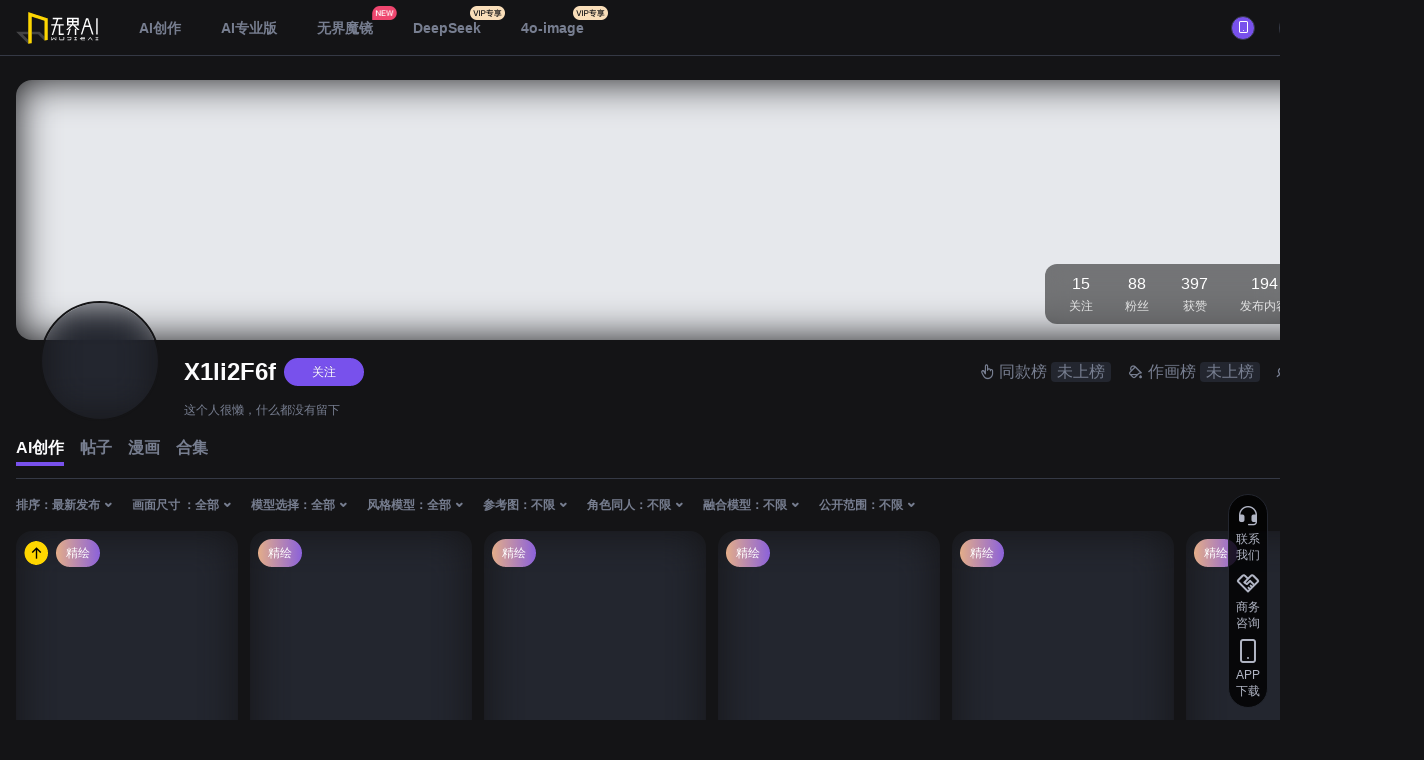

--- FILE ---
content_type: text/html; charset=utf-8
request_url: https://www.wujieai.com/user/14394060
body_size: 25724
content:
<!DOCTYPE html><html><head><meta charSet="utf-8"/><title>X1li2F6f - 个人主页 | 无界AI</title><meta name="viewport" content="width=device-width, initial-scale=1"/><meta name="applicable-device" content="pc"/><meta name="description" content="这个人很懒，什么都没有留下"/><meta property="og:title" content="X1li2F6f - 个人主页 | 无界AI"/><meta property="og:url" content="https://www.wujieai.com/user/14394060"/><meta property="og:image" content="https://cdn.wujiebantu.com/upload/8A9FBA86DE2EA52AC1A24BDC692FF171/1712129887561/FmNieqg-bOfiZ97cu2ZtoAmJdbp7.png"/><meta property="og:description" content="这个人很懒，什么都没有留下"/><link rel="canonical" href="https://www.wujieai.com/user/14394060"/><link rel="dns-prefetch" href="//webcdn.wujieai.com"/><link rel="dns-prefetch" href="//cdn.wujiebantu.com"/><meta name="next-head-count" content="12"/><link rel="preload" href="https://webcdn.wujieai.com/0.4.15/_next/static/css/b0725ce6a7bcd9e3.css" as="style"/><link rel="stylesheet" href="https://webcdn.wujieai.com/0.4.15/_next/static/css/b0725ce6a7bcd9e3.css" data-n-g=""/><link rel="preload" href="https://webcdn.wujieai.com/0.4.15/_next/static/css/3e4f21e1348264aa.css" as="style"/><link rel="stylesheet" href="https://webcdn.wujieai.com/0.4.15/_next/static/css/3e4f21e1348264aa.css" data-n-p=""/><noscript data-n-css=""></noscript><script defer="" nomodule="" src="https://webcdn.wujieai.com/0.4.15/_next/static/chunks/polyfills-c67a75d1b6f99dc8.js"></script><script src="https://webcdn.wujieai.com/0.4.15/_next/static/chunks/webpack-7368d254c19ca943.js" defer=""></script><script src="https://webcdn.wujieai.com/0.4.15/_next/static/chunks/framework-b6a7e9beb4aca0b7.js" defer=""></script><script src="https://webcdn.wujieai.com/0.4.15/_next/static/chunks/main-91dc8942d63bb392.js" defer=""></script><script src="https://webcdn.wujieai.com/0.4.15/_next/static/chunks/pages/_app-ac91bef666ad81c4.js" defer=""></script><script src="https://webcdn.wujieai.com/0.4.15/_next/static/chunks/e8396ab3-ef2a5c9a582a2d44.js" defer=""></script><script src="https://webcdn.wujieai.com/0.4.15/_next/static/chunks/3909-204490e19bc53ebf.js" defer=""></script><script src="https://webcdn.wujieai.com/0.4.15/_next/static/chunks/1770-d6a79e690933f542.js" defer=""></script><script src="https://webcdn.wujieai.com/0.4.15/_next/static/chunks/5708-e15fa982a17454a7.js" defer=""></script><script src="https://webcdn.wujieai.com/0.4.15/_next/static/chunks/6500-933af06e43a24498.js" defer=""></script><script src="https://webcdn.wujieai.com/0.4.15/_next/static/chunks/7825-27a79c659b61debe.js" defer=""></script><script src="https://webcdn.wujieai.com/0.4.15/_next/static/chunks/8071-d4bd4063571b2825.js" defer=""></script><script src="https://webcdn.wujieai.com/0.4.15/_next/static/chunks/5790-5fe1fb4d544312a3.js" defer=""></script><script src="https://webcdn.wujieai.com/0.4.15/_next/static/chunks/452-3e122e7af779731c.js" defer=""></script><script src="https://webcdn.wujieai.com/0.4.15/_next/static/chunks/4348-828d0baddb3911e7.js" defer=""></script><script src="https://webcdn.wujieai.com/0.4.15/_next/static/chunks/9916-6ec0b6006e8c688f.js" defer=""></script><script src="https://webcdn.wujieai.com/0.4.15/_next/static/chunks/6848-835613fb17d57062.js" defer=""></script><script src="https://webcdn.wujieai.com/0.4.15/_next/static/chunks/pages/user/%5Bid%5D-2ca5b0f60ff98132.js" defer=""></script><script src="https://webcdn.wujieai.com/0.4.15/_next/static/5zFrJGdSTpfGFhd8Pzk-r/_buildManifest.js" defer=""></script><script src="https://webcdn.wujieai.com/0.4.15/_next/static/5zFrJGdSTpfGFhd8Pzk-r/_ssgManifest.js" defer=""></script><style data-styled="" data-styled-version="5.3.6">.dOEKyb .ant-spin-spinning{display:block;text-align:center;color:#ffffff;line-height:1;}/*!sc*/
.dOEKyb .ant-spin-dot-item{background-color:#ffffff;}/*!sc*/
data-styled.g2[id="InfiniteScroll__ViewWrapper-sc-xyoieq-0"]{content:"dOEKyb,"}/*!sc*/
.lmndSy{width:1424px;margin:0 auto;padding:0 16px;}/*!sc*/
data-styled.g6[id="MyContainer__StyledContainer-sc-11ef00g-0"]{content:"lmndSy,"}/*!sc*/
.ctExAL{padding:7px 16px;border-width:2px;height:40px;border-radius:90px;box-shadow:none;}/*!sc*/
.ctExAL.ant-btn-lg{font-size:16px;height:48px;}/*!sc*/
.ctExAL.ant-btn-sm{font-size:12px;height:24px;padding:0 12px;}/*!sc*/
.ctExAL.ant-btn-default{border-color:#353945;background:#141416;color:#777e90;}/*!sc*/
.ctExAL.ant-btn-default:hover{color:#b1b5c4;border-color:#b1b5c4;}/*!sc*/
.ctExAL.ant-btn-default[disabled]{background:none;border-color:#e6e8ec;color:#777e90;}/*!sc*/
.ctExAL.ant-btn-circle{height:32px;border-radius:50%;padding:0;}/*!sc*/
data-styled.g7[id="MyBtn-sc-b3s8gn-0"]{content:"ctExAL,"}/*!sc*/
.eGjEmd{position:relative;overflow:hidden;cursor:inherit;}/*!sc*/
data-styled.g8[id="MyImage__StyledMyImage-sc-122u0k3-0"]{content:"eGjEmd,"}/*!sc*/
.NqiA-d{background:#141416;height:56px;padding:12px 0;z-index:999;top:0;position:-webkit-sticky;position:sticky;border-bottom:1px solid #353945;margin-bottom:24px;}/*!sc*/
data-styled.g9[id="header__StyledHeader-sc-1ast6s7-0"]{content:"NqiA-d,"}/*!sc*/
.kpkmlO{word-break:break-all;}/*!sc*/
data-styled.g23[id="TextReadMore__StyledDownUp-sc-1rgxt15-0"]{content:"kpkmlO,"}/*!sc*/
.crpyLM .bg{position:relative;}/*!sc*/
.crpyLM .bg-img{height:260px;border-radius:16px;background-color:#141416;}/*!sc*/
.crpyLM .bg-count{-webkit-backdrop-filter:blur(12px);backdrop-filter:blur(12px);}/*!sc*/
.crpyLM .user{position:relative;padding:16px 0 16px 168px;}/*!sc*/
.crpyLM .user-avatar{position:absolute;top:-39px;left:24px;height:120px;width:120px;}/*!sc*/
.crpyLM .user-info__name{font-size:24px;line-height:32px;font-weight:600;color:#fcfcfd;}/*!sc*/
.crpyLM .user-info__desc{display:inline-block;font-size:12px;line-height:20px;color:#777e90;}/*!sc*/
data-styled.g24[id="UserHeader__StyledUserHeader-sc-19fdgvp-0"]{content:"crpyLM,"}/*!sc*/
</style></head><body><div id="__next"><div class="min-h-screen min-w-[1400px]"><header type="normal" class="header__StyledHeader-sc-1ast6s7-0 NqiA-d"><div class="MyContainer__StyledContainer-sc-11ef00g-0 lmndSy flex justify-between items-center"><div class="flex items-center"><a class="mr-6" href="/"><img class="h-8 w-[83px]" src="https://webcdn.wujieai.com/images/logo-1.svg" alt="无界AI"/></a><div class="header_dropdownContainer__ECCBD"><div class="ant-dropdown-trigger text-[14px] leading-4 pl-4 mr-6 relative last:mr-0"><a class="hover:text-neutral-800 text-neutral-400" href="/ai">AI创作</a></div><div class="ant-dropdown-trigger text-[14px] leading-4 pl-4 mr-6 relative last:mr-0"><a href="https://www.wujieai.net/ai" target="_blank" rel="noreferrer" class="hover:text-neutral-800 text-neutral-400">AI专业版</a></div><div class="ant-dropdown-trigger text-[14px] leading-4 pl-4 mr-6 relative last:mr-0"><a href="https://www.wujieai.com/mirror" target="_blank" rel="noreferrer" class="hover:text-neutral-800 text-neutral-400">无界魔镜<div class="absolute -right-6 -top-4"><img class="h-[14px]" src="https://webcdn.wujieai.com/images/new.png" alt=""/></div></a></div><div class="text-[14px] leading-4 pl-4 mr-6 relative last:mr-0"><a class="hover:text-neutral-800 text-neutral-400" href="/ai/deepseek">DeepSeek<div class="absolute -right-6 -top-4"><img class="h-[14px]" src="https://webcdn.wujieai.com/images/ai/vip_exclusive.png" alt=""/></div></a></div><div class="text-[14px] leading-4 pl-4 mr-6 relative last:mr-0"><a class="hover:text-neutral-800 text-neutral-400" href="/ai/4o">4o-image<div class="absolute -right-6 -top-4"><img class="h-[14px]" src="https://webcdn.wujieai.com/images/ai/vip_exclusive.png" alt=""/></div></a></div></div></div><div class="flex items-center"><div class="relative w-6 h-6 flex items-center justify-center rounded-full border-neutral-300 border border-solid bg-primary cursor-pointer"><i class="trade-icon trade-icon-mobile leading-none text-[12px] text-white block "></i></div><button type="button" class="ant-btn ant-btn-default MyBtn-sc-b3s8gn-0 ctExAL !h-8 !leading-4 !py-[6px] !ml-6"><span>登录 / 注册</span></button><span role="img" aria-label="menu" tabindex="-1" class="anticon anticon-menu ant-dropdown-trigger !text-neutral-400 hover:!text-primary cursor-pointer ml-6 transition-all"><svg viewBox="64 64 896 896" focusable="false" data-icon="menu" width="1em" height="1em" fill="currentColor" aria-hidden="true"><path d="M904 160H120c-4.4 0-8 3.6-8 8v64c0 4.4 3.6 8 8 8h784c4.4 0 8-3.6 8-8v-64c0-4.4-3.6-8-8-8zm0 624H120c-4.4 0-8 3.6-8 8v64c0 4.4 3.6 8 8 8h784c4.4 0 8-3.6 8-8v-64c0-4.4-3.6-8-8-8zm0-312H120c-4.4 0-8 3.6-8 8v64c0 4.4 3.6 8 8 8h784c4.4 0 8-3.6 8-8v-64c0-4.4-3.6-8-8-8z"></path></svg></span></div></div></header><main class="" style="min-height:calc(100vh - 56px - 242px - 24px)"><div class="MyContainer__StyledContainer-sc-11ef00g-0 lmndSy"><div class="UserHeader__StyledUserHeader-sc-19fdgvp-0 crpyLM"><div class="bg"><div class="MyImage__StyledMyImage-sc-122u0k3-0 eGjEmd bg-img"><span style="box-sizing:border-box;display:block;overflow:hidden;width:initial;height:initial;background:none;opacity:1;border:0;margin:0;padding:0;position:absolute;top:0;left:0;bottom:0;right:0"><img alt="" src="[data-uri]" decoding="async" data-nimg="fill" style="position:absolute;top:0;left:0;bottom:0;right:0;box-sizing:border-box;padding:0;border:none;margin:auto;display:block;width:0;height:0;min-width:100%;max-width:100%;min-height:100%;max-height:100%;object-fit:cover;background-size:cover;background-position:0% 0%;filter:blur(20px);background-image:url(&quot;/images/placeholder.png&quot;)"/><noscript><img alt="" sizes="100vw" srcSet="https://cdn.wujiebantu.com/Fv5REjDER1p6Kl1PeAOKGZ8Ygy3d.jpg?imageView2/2/w/1200/q/75/format/webp 1200w" src="https://cdn.wujiebantu.com/Fv5REjDER1p6Kl1PeAOKGZ8Ygy3d.jpg?imageView2/2/w/1200/q/75/format/webp" decoding="async" data-nimg="fill" style="position:absolute;top:0;left:0;bottom:0;right:0;box-sizing:border-box;padding:0;border:none;margin:auto;display:block;width:0;height:0;min-width:100%;max-width:100%;min-height:100%;max-height:100%;object-fit:cover" loading="lazy"/></noscript></span></div><div class="bg-count absolute right-4 bottom-4 rounded-xl p-2 flex bg-neutral-50 bg-opacity-50 "><a href="/user/14394060/following"><div class="text-center px-4"><div class="text-neutral-900 text-base">15</div><div class=" text-xs text-neutral-900 text-opacity-80">关注</div></div></a><a href="/user/14394060/follower"><div class="text-center px-4"><div class="text-neutral-900 text-base">88</div><div class=" text-xs text-neutral-900 text-opacity-80">粉丝</div></div></a><div class="text-center px-4"><div class="text-neutral-900 text-base">397</div><div class=" text-xs text-neutral-900 text-opacity-80">获赞</div></div><div class="text-center px-4"><div class="text-neutral-900 text-base">194</div><div class=" text-xs text-neutral-900 text-opacity-80">发布内容</div></div><div class="text-center px-4"><div class="text-neutral-900 text-base">2427</div><div class=" text-xs text-neutral-900 text-opacity-80">被同款数</div></div></div></div><div class="user"><div class="user-avatar"><div style="height:120px;width:120px" class="relative border-[2px] border-solid border-neutral-100 rounded-full"><div class="MyImage__StyledMyImage-sc-122u0k3-0 eGjEmd w-full h-full rounded-[50%]"><span style="box-sizing:border-box;display:block;overflow:hidden;width:initial;height:initial;background:none;opacity:1;border:0;margin:0;padding:0;position:absolute;top:0;left:0;bottom:0;right:0"><img alt="" src="[data-uri]" decoding="async" data-nimg="fill" style="position:absolute;top:0;left:0;bottom:0;right:0;box-sizing:border-box;padding:0;border:none;margin:auto;display:block;width:0;height:0;min-width:100%;max-width:100%;min-height:100%;max-height:100%;object-fit:cover;background-size:cover;background-position:0% 0%;filter:blur(20px);background-image:url(&quot;/images/placeholder-dark.png&quot;)"/><noscript><img alt="" sizes="100vw" srcSet="https://cdn.wujiebantu.com/avatar-default/39a72786bad34165b03f3a56cefe7446.png?imageView2/2/w/400/q/75/format/webp 1200w" src="https://cdn.wujiebantu.com/avatar-default/39a72786bad34165b03f3a56cefe7446.png?imageView2/2/w/400/q/75/format/webp" decoding="async" data-nimg="fill" style="position:absolute;top:0;left:0;bottom:0;right:0;box-sizing:border-box;padding:0;border:none;margin:auto;display:block;width:0;height:0;min-width:100%;max-width:100%;min-height:100%;max-height:100%;object-fit:cover" loading="lazy"/></noscript></span></div></div></div><div class="user-info"><div class="flex justify-between mb-3"><div class="flex items-center"><div class="user-info__name flex items-center"><span class="max-w-[520px] line-clamp-1">X1li2F6f</span></div><div class="ml-2"><span><button type="button" class="ant-btn ant-btn-primary ant-btn-sm MyBtn-sc-b3s8gn-0 ctExAL w-20 !h-7 !p-0"><span>关注</span></button></span></div></div><div class="flex"><a class="flex items-center ml-4" href="/rank"><i class="trade-icon trade-icon-hand-pointer leading-none text-neutral-400"></i><div class="text-neutral-400 text-base px-1">同款榜</div><div class="text-base bg-neutral-200 h-5 leading-5 px-[2px] rounded-[4px] text-neutral-400 !px-[6px]">未上榜</div></a><a class="flex items-center ml-4" href="/rank/picture-count"><i class="trade-icon trade-icon-ai leading-none text-neutral-400"></i><div class="text-neutral-400 text-base px-1">作画榜</div><div class="text-base bg-neutral-200 h-5 leading-5 px-[2px] rounded-[4px] text-neutral-400 !px-[6px]">未上榜</div></a><a class="flex items-center ml-4" href="/rank/fans-count"><i class="trade-icon trade-icon-users leading-none text-neutral-400"></i><div class="text-neutral-400 text-base px-1">粉丝榜</div><div class="text-base bg-neutral-200 h-5 leading-5 px-[2px] rounded-[4px] text-neutral-400 !px-[6px]">未上榜</div></a></div></div><div class="TextReadMore__StyledDownUp-sc-1rgxt15-0 kpkmlO user-info__desc">这个人很懒，什么都没有留下</div></div></div></div><div class="flex items-center font-semibold mb-3 text-base"><div class="mr-4 cursor-pointer relative pb-1.5 transition-all hover:text-neutral-800 myTabsItem myTabsActive text-neutral-800">AI创作<div class="absolute bottom-0 left-0 right-0 bg-primary transition-all active-bar h-1"></div></div><div class="mr-4 cursor-pointer relative pb-1.5 transition-all hover:text-neutral-800 myTabsItem">帖子<div class="absolute bottom-0 left-0 right-0 bg-primary transition-all active-bar"></div></div><div class="mr-4 cursor-pointer relative pb-1.5 transition-all hover:text-neutral-800 myTabsItem">漫画<div class="absolute bottom-0 left-0 right-0 bg-primary transition-all active-bar"></div></div><div class="mr-4 cursor-pointer relative pb-1.5 transition-all hover:text-neutral-800 myTabsItem">合集<div class="absolute bottom-0 left-0 right-0 bg-primary transition-all active-bar"></div></div></div><div class="h-[1px] bg-neutral-300 mb-4"></div><div class="flex justify-start items-center mb-4"><div class="ant-dropdown-trigger text-neutral-400 font-semibold text-xs flex items-center cursor-pointer">排序：<!-- -->最新发布<!-- --> <i class="trade-icon trade-icon-arrow-down-simple leading-none"></i></div><div class="ant-dropdown-trigger text-neutral-400 font-semibold text-xs flex items-center cursor-pointer ml-4">画面尺寸 ：<!-- -->全部<!-- --> <i class="trade-icon trade-icon-arrow-down-simple leading-none"></i></div><div class="ant-dropdown-trigger text-neutral-400 font-semibold text-xs flex items-center cursor-pointer ml-4">模型选择：<!-- -->全部<!-- --> <i class="trade-icon trade-icon-arrow-down-simple leading-none"></i></div><div class="ant-dropdown-trigger text-neutral-400 font-semibold text-xs flex items-center cursor-pointer ml-4">风格模型：<!-- -->全部<!-- --> <i class="trade-icon trade-icon-arrow-down-simple leading-none"></i></div><div class="ant-dropdown-trigger text-neutral-400 font-semibold text-xs flex items-center cursor-pointer ml-4">参考图：<!-- -->不限<!-- --> <i class="trade-icon trade-icon-arrow-down-simple leading-none"></i></div><div class="ant-dropdown-trigger text-neutral-400 font-semibold text-xs flex items-center cursor-pointer ml-4">角色同人：<!-- -->不限<!-- --> <i class="trade-icon trade-icon-arrow-down-simple leading-none"></i></div><div class="ant-dropdown-trigger text-neutral-400 font-semibold text-xs flex items-center cursor-pointer ml-4">融合模型：<!-- -->不限<!-- --> <i class="trade-icon trade-icon-arrow-down-simple leading-none"></i></div><div class="ant-dropdown-trigger text-neutral-400 font-semibold text-xs flex items-center cursor-pointer ml-4">公开范围：<!-- -->不限<!-- --> <i class="trade-icon trade-icon-arrow-down-simple leading-none"></i></div></div><div class="flex justify-between items-start"><div style="width:calc((100% - 60px)/6)"><div style="margin-bottom:12px"><div class="w-full relative"><div class="w-full h-0 relative overflow-hidden rounded-2xl SinglePost_post__JPeJj" style="padding-bottom:171.42857142857142%"><div class="absolute left-0 top-0 bottom-0 right-0 group"><a class="h-full" href="/plaza/612660"><div class="MyImage__StyledMyImage-sc-122u0k3-0 eGjEmd w-full h-full"><span style="box-sizing:border-box;display:block;overflow:hidden;width:initial;height:initial;background:none;opacity:1;border:0;margin:0;padding:0;position:absolute;top:0;left:0;bottom:0;right:0"><img alt="。" src="[data-uri]" decoding="async" data-nimg="fill" style="position:absolute;top:0;left:0;bottom:0;right:0;box-sizing:border-box;padding:0;border:none;margin:auto;display:block;width:0;height:0;min-width:100%;max-width:100%;min-height:100%;max-height:100%;object-fit:cover;background-size:cover;background-position:0% 0%;filter:blur(20px);background-image:url(&quot;/images/placeholder-dark.png&quot;)"/><noscript><img alt="。" sizes="100vw" srcSet="https://cdn.wujiebantu.com/ai/F6F316765B0C74D4658CA5CBE0F49A3F-01.jpg?imageView2/2/w/800/q/75/format/webp 1200w" src="https://cdn.wujiebantu.com/ai/F6F316765B0C74D4658CA5CBE0F49A3F-01.jpg?imageView2/2/w/800/q/75/format/webp" decoding="async" data-nimg="fill" style="position:absolute;top:0;left:0;bottom:0;right:0;box-sizing:border-box;padding:0;border:none;margin:auto;display:block;width:0;height:0;min-width:100%;max-width:100%;min-height:100%;max-height:100%;object-fit:cover" loading="lazy"/></noscript></span></div><div class="flex justify-start items-center absolute left-2 top-2 right-2 SinglePost_tags__tgDyV"><img class="w-6 h-6 rounded-full mr-2" src="https://webcdn.wujieai.com/images/icons/top-sticky.png" alt="top"/><div class="text-center text-xs leading-none text-neutral-900 font-medium px-2.5 py-2 rounded-full mr-2" style="background:linear-gradient(269.96deg, #7851EC -22.07%, #FFC56F 131.97%)">精绘</div></div><div class="absolute w-6 h-6 rounded-full bg-neutral-50/50 left-2 bottom-2 flex items-center justify-center SinglePost_imageMul__9lrRl"><i class="trade-icon trade-icon-image-stack leading-none text-base text-neutral-600"></i></div></a><img class="w-[42px] object-cover absolute right-2 z-10 bottom-2" src="https://webcdn.wujieai.com/images/common/ai_gen_tag_v2.png" alt=""/><div class="SinglePost_operateWrap__eOveU"><div class="flex"><div class="SinglePost_operate__ajAbv" title="点赞"><i class="trade-icon trade-icon-heart leading-none text-[20px] text-neutral-600"></i></div></div><div class="flex"><div class="SinglePost_operate__ajAbv ml-2" title="收藏"><i class="trade-icon trade-icon-star leading-none text-[20px] text-neutral-600"></i></div></div></div></div></div><div class="mt-2 relative"><div class="text-sm text-neutral-500 line-clamp-1"><a href="/plaza/612660">。</a></div><div class="flex mt-1 justify-between items-center"><div class="flex items-center"><div style="height:16px;width:16px" class="relative shrink-0"><div class="MyImage__StyledMyImage-sc-122u0k3-0 eGjEmd w-full h-full rounded-[50%]"><span style="box-sizing:border-box;display:block;overflow:hidden;width:initial;height:initial;background:none;opacity:1;border:0;margin:0;padding:0;position:absolute;top:0;left:0;bottom:0;right:0"><img alt="" src="[data-uri]" decoding="async" data-nimg="fill" style="position:absolute;top:0;left:0;bottom:0;right:0;box-sizing:border-box;padding:0;border:none;margin:auto;display:block;width:0;height:0;min-width:100%;max-width:100%;min-height:100%;max-height:100%;object-fit:cover;background-size:cover;background-position:0% 0%;filter:blur(20px);background-image:url(&quot;/images/placeholder-dark.png&quot;)"/><noscript><img alt="" sizes="100vw" srcSet="https://cdn.wujiebantu.com/avatar-default/39a72786bad34165b03f3a56cefe7446.png?imageView2/2/w/400/q/75/format/webp 1200w" src="https://cdn.wujiebantu.com/avatar-default/39a72786bad34165b03f3a56cefe7446.png?imageView2/2/w/400/q/75/format/webp" decoding="async" data-nimg="fill" style="position:absolute;top:0;left:0;bottom:0;right:0;box-sizing:border-box;padding:0;border:none;margin:auto;display:block;width:0;height:0;min-width:100%;max-width:100%;min-height:100%;max-height:100%;object-fit:cover" loading="lazy"/></noscript></span></div></div><span class="text-neutral-400 text-xs max-w-[80%] line-clamp-1 ml-1">X1li2F6f</span></div><div class="!rounded-full !py-0.5 !px-1 cursor-pointer flex justify-end flex-shrink-0 overflow-hidden whitespace-nowrap AgainButton_btn__d_rEH"><div class="w-full h-full relative flex justify-center items-center text-neutral-400 text-[12px]"><i class="trade-icon trade-icon-hand-pointer leading-none text-[12px] AgainButton_icon__5f57W"></i><span class="leading-none px-1 flex justify-center items-center h-[16px] rounded-2xl AgainButton_count__SDSMw">40</span></div></div></div></div></div></div><div style="margin-bottom:12px"><div class="w-full relative"><div class="w-full h-0 relative overflow-hidden rounded-2xl SinglePost_post__JPeJj" style="padding-bottom:177.77777777777777%"><div class="absolute left-0 top-0 bottom-0 right-0 group"><a class="h-full" href="/plaza/1190906"><div class="MyImage__StyledMyImage-sc-122u0k3-0 eGjEmd w-full h-full"><span style="box-sizing:border-box;display:block;overflow:hidden;width:initial;height:initial;background:none;opacity:1;border:0;margin:0;padding:0;position:absolute;top:0;left:0;bottom:0;right:0"><img alt="。。" src="[data-uri]" decoding="async" data-nimg="fill" style="position:absolute;top:0;left:0;bottom:0;right:0;box-sizing:border-box;padding:0;border:none;margin:auto;display:block;width:0;height:0;min-width:100%;max-width:100%;min-height:100%;max-height:100%;object-fit:cover;background-size:cover;background-position:0% 0%;filter:blur(20px);background-image:url(&quot;/images/placeholder-dark.png&quot;)"/><noscript><img alt="。。" sizes="100vw" srcSet="https://cdn.wujiebantu.com/ai/08DD226FAF6CB8573A550A822247616A-01.jpg?imageView2/2/w/800/q/75/format/webp 1200w" src="https://cdn.wujiebantu.com/ai/08DD226FAF6CB8573A550A822247616A-01.jpg?imageView2/2/w/800/q/75/format/webp" decoding="async" data-nimg="fill" style="position:absolute;top:0;left:0;bottom:0;right:0;box-sizing:border-box;padding:0;border:none;margin:auto;display:block;width:0;height:0;min-width:100%;max-width:100%;min-height:100%;max-height:100%;object-fit:cover" loading="lazy"/></noscript></span></div><div class="flex justify-start items-center absolute left-2 top-2 right-2 SinglePost_tags__tgDyV"><div class="text-center text-xs leading-none text-neutral-900 font-medium px-2.5 py-2 rounded-full mr-2" style="background:linear-gradient(269.96deg, #7851EC -22.07%, #FFC56F 131.97%)">精绘</div></div></a><img class="w-[42px] object-cover absolute right-2 z-10 bottom-2" src="https://webcdn.wujieai.com/images/common/ai_gen_tag_v2.png" alt=""/><div class="SinglePost_operateWrap__eOveU"><div class="flex"><div class="SinglePost_operate__ajAbv" title="点赞"><i class="trade-icon trade-icon-heart leading-none text-[20px] text-neutral-600"></i></div></div><div class="flex"><div class="SinglePost_operate__ajAbv ml-2" title="收藏"><i class="trade-icon trade-icon-star leading-none text-[20px] text-neutral-600"></i></div></div></div></div></div><div class="mt-2 relative"><div class="text-sm text-neutral-500 line-clamp-1"><a href="/plaza/1190906">。。</a></div><div class="flex mt-1 justify-between items-center"><div class="flex items-center"><div style="height:16px;width:16px" class="relative shrink-0"><div class="MyImage__StyledMyImage-sc-122u0k3-0 eGjEmd w-full h-full rounded-[50%]"><span style="box-sizing:border-box;display:block;overflow:hidden;width:initial;height:initial;background:none;opacity:1;border:0;margin:0;padding:0;position:absolute;top:0;left:0;bottom:0;right:0"><img alt="" src="[data-uri]" decoding="async" data-nimg="fill" style="position:absolute;top:0;left:0;bottom:0;right:0;box-sizing:border-box;padding:0;border:none;margin:auto;display:block;width:0;height:0;min-width:100%;max-width:100%;min-height:100%;max-height:100%;object-fit:cover;background-size:cover;background-position:0% 0%;filter:blur(20px);background-image:url(&quot;/images/placeholder-dark.png&quot;)"/><noscript><img alt="" sizes="100vw" srcSet="https://cdn.wujiebantu.com/avatar-default/39a72786bad34165b03f3a56cefe7446.png?imageView2/2/w/400/q/75/format/webp 1200w" src="https://cdn.wujiebantu.com/avatar-default/39a72786bad34165b03f3a56cefe7446.png?imageView2/2/w/400/q/75/format/webp" decoding="async" data-nimg="fill" style="position:absolute;top:0;left:0;bottom:0;right:0;box-sizing:border-box;padding:0;border:none;margin:auto;display:block;width:0;height:0;min-width:100%;max-width:100%;min-height:100%;max-height:100%;object-fit:cover" loading="lazy"/></noscript></span></div></div><span class="text-neutral-400 text-xs max-w-[80%] line-clamp-1 ml-1">X1li2F6f</span></div><div class="!rounded-full !py-0.5 !px-1 cursor-pointer flex justify-end flex-shrink-0 overflow-hidden whitespace-nowrap AgainButton_btn__d_rEH"><div class="w-full h-full relative flex justify-center items-center text-neutral-400 text-[12px]"><i class="trade-icon trade-icon-hand-pointer leading-none text-[12px] AgainButton_icon__5f57W"></i><span class="leading-none px-1 flex justify-center items-center h-[16px] rounded-2xl AgainButton_count__SDSMw">4</span></div></div></div></div></div></div><div style="margin-bottom:12px"><div class="w-full relative"><div class="w-full h-0 relative overflow-hidden rounded-2xl SinglePost_post__JPeJj" style="padding-bottom:175%"><div class="absolute left-0 top-0 bottom-0 right-0 group"><a class="h-full" href="/plaza/941396"><div class="MyImage__StyledMyImage-sc-122u0k3-0 eGjEmd w-full h-full"><span style="box-sizing:border-box;display:block;overflow:hidden;width:initial;height:initial;background:none;opacity:1;border:0;margin:0;padding:0;position:absolute;top:0;left:0;bottom:0;right:0"><img alt="。。" src="[data-uri]" decoding="async" data-nimg="fill" style="position:absolute;top:0;left:0;bottom:0;right:0;box-sizing:border-box;padding:0;border:none;margin:auto;display:block;width:0;height:0;min-width:100%;max-width:100%;min-height:100%;max-height:100%;object-fit:cover;background-size:cover;background-position:0% 0%;filter:blur(20px);background-image:url(&quot;/images/placeholder-dark.png&quot;)"/><noscript><img alt="。。" sizes="100vw" srcSet="https://cdn.wujiebantu.com/ai/6B09FA1F215D32B1B18592DEB58FDBD4-01.jpg?imageView2/2/w/800/q/75/format/webp 1200w" src="https://cdn.wujiebantu.com/ai/6B09FA1F215D32B1B18592DEB58FDBD4-01.jpg?imageView2/2/w/800/q/75/format/webp" decoding="async" data-nimg="fill" style="position:absolute;top:0;left:0;bottom:0;right:0;box-sizing:border-box;padding:0;border:none;margin:auto;display:block;width:0;height:0;min-width:100%;max-width:100%;min-height:100%;max-height:100%;object-fit:cover" loading="lazy"/></noscript></span></div><div class="flex justify-start items-center absolute left-2 top-2 right-2 SinglePost_tags__tgDyV"></div></a><img class="w-[42px] object-cover absolute right-2 z-10 bottom-2" src="https://webcdn.wujieai.com/images/common/ai_gen_tag_v2.png" alt=""/><div class="SinglePost_operateWrap__eOveU"><div class="flex"><div class="SinglePost_operate__ajAbv" title="点赞"><i class="trade-icon trade-icon-heart leading-none text-[20px] text-neutral-600"></i></div></div><div class="flex"><div class="SinglePost_operate__ajAbv ml-2" title="收藏"><i class="trade-icon trade-icon-star leading-none text-[20px] text-neutral-600"></i></div></div></div></div></div><div class="mt-2 relative"><div class="text-sm text-neutral-500 line-clamp-1"><a href="/plaza/941396">。。</a></div><div class="flex mt-1 justify-between items-center"><div class="flex items-center"><div style="height:16px;width:16px" class="relative shrink-0"><div class="MyImage__StyledMyImage-sc-122u0k3-0 eGjEmd w-full h-full rounded-[50%]"><span style="box-sizing:border-box;display:block;overflow:hidden;width:initial;height:initial;background:none;opacity:1;border:0;margin:0;padding:0;position:absolute;top:0;left:0;bottom:0;right:0"><img alt="" src="[data-uri]" decoding="async" data-nimg="fill" style="position:absolute;top:0;left:0;bottom:0;right:0;box-sizing:border-box;padding:0;border:none;margin:auto;display:block;width:0;height:0;min-width:100%;max-width:100%;min-height:100%;max-height:100%;object-fit:cover;background-size:cover;background-position:0% 0%;filter:blur(20px);background-image:url(&quot;/images/placeholder-dark.png&quot;)"/><noscript><img alt="" sizes="100vw" srcSet="https://cdn.wujiebantu.com/avatar-default/39a72786bad34165b03f3a56cefe7446.png?imageView2/2/w/400/q/75/format/webp 1200w" src="https://cdn.wujiebantu.com/avatar-default/39a72786bad34165b03f3a56cefe7446.png?imageView2/2/w/400/q/75/format/webp" decoding="async" data-nimg="fill" style="position:absolute;top:0;left:0;bottom:0;right:0;box-sizing:border-box;padding:0;border:none;margin:auto;display:block;width:0;height:0;min-width:100%;max-width:100%;min-height:100%;max-height:100%;object-fit:cover" loading="lazy"/></noscript></span></div></div><span class="text-neutral-400 text-xs max-w-[80%] line-clamp-1 ml-1">X1li2F6f</span></div><div class="!rounded-full !py-0.5 !px-1 cursor-pointer flex justify-end flex-shrink-0 overflow-hidden whitespace-nowrap AgainButton_btn__d_rEH"><div class="w-full h-full relative flex justify-center items-center text-neutral-400 text-[12px]"><i class="trade-icon trade-icon-hand-pointer leading-none text-[12px] AgainButton_icon__5f57W"></i><span class="leading-none px-1 flex justify-center items-center h-[16px] rounded-2xl AgainButton_count__SDSMw">0</span></div></div></div></div></div></div><div style="margin-bottom:12px"><div class="w-full relative"><div class="w-full h-0 relative overflow-hidden rounded-2xl SinglePost_post__JPeJj" style="padding-bottom:177.77777777777777%"><div class="absolute left-0 top-0 bottom-0 right-0 group"><a class="h-full" href="/plaza/924299"><div class="MyImage__StyledMyImage-sc-122u0k3-0 eGjEmd w-full h-full"><span style="box-sizing:border-box;display:block;overflow:hidden;width:initial;height:initial;background:none;opacity:1;border:0;margin:0;padding:0;position:absolute;top:0;left:0;bottom:0;right:0"><img alt="。。" src="[data-uri]" decoding="async" data-nimg="fill" style="position:absolute;top:0;left:0;bottom:0;right:0;box-sizing:border-box;padding:0;border:none;margin:auto;display:block;width:0;height:0;min-width:100%;max-width:100%;min-height:100%;max-height:100%;object-fit:cover;background-size:cover;background-position:0% 0%;filter:blur(20px);background-image:url(&quot;/images/placeholder-dark.png&quot;)"/><noscript><img alt="。。" sizes="100vw" srcSet="https://cdn.wujiebantu.com/ai/39E820B73F511E655B99A21BD0A3FF8B-01.jpg?imageView2/2/w/800/q/75/format/webp 1200w" src="https://cdn.wujiebantu.com/ai/39E820B73F511E655B99A21BD0A3FF8B-01.jpg?imageView2/2/w/800/q/75/format/webp" decoding="async" data-nimg="fill" style="position:absolute;top:0;left:0;bottom:0;right:0;box-sizing:border-box;padding:0;border:none;margin:auto;display:block;width:0;height:0;min-width:100%;max-width:100%;min-height:100%;max-height:100%;object-fit:cover" loading="lazy"/></noscript></span></div><div class="flex justify-start items-center absolute left-2 top-2 right-2 SinglePost_tags__tgDyV"><div class="text-center text-xs leading-none text-neutral-900 font-medium px-2.5 py-2 rounded-full mr-2" style="background:linear-gradient(269.96deg, #7851EC -22.07%, #FFC56F 131.97%)">精绘</div></div></a><img class="w-[42px] object-cover absolute right-2 z-10 bottom-2" src="https://webcdn.wujieai.com/images/common/ai_gen_tag_v2.png" alt=""/><div class="SinglePost_operateWrap__eOveU"><div class="flex"><div class="SinglePost_operate__ajAbv" title="点赞"><i class="trade-icon trade-icon-heart leading-none text-[20px] text-neutral-600"></i></div></div><div class="flex"><div class="SinglePost_operate__ajAbv ml-2" title="收藏"><i class="trade-icon trade-icon-star leading-none text-[20px] text-neutral-600"></i></div></div></div></div></div><div class="mt-2 relative"><div class="text-sm text-neutral-500 line-clamp-1"><a href="/plaza/924299">。。</a></div><div class="flex mt-1 justify-between items-center"><div class="flex items-center"><div style="height:16px;width:16px" class="relative shrink-0"><div class="MyImage__StyledMyImage-sc-122u0k3-0 eGjEmd w-full h-full rounded-[50%]"><span style="box-sizing:border-box;display:block;overflow:hidden;width:initial;height:initial;background:none;opacity:1;border:0;margin:0;padding:0;position:absolute;top:0;left:0;bottom:0;right:0"><img alt="" src="[data-uri]" decoding="async" data-nimg="fill" style="position:absolute;top:0;left:0;bottom:0;right:0;box-sizing:border-box;padding:0;border:none;margin:auto;display:block;width:0;height:0;min-width:100%;max-width:100%;min-height:100%;max-height:100%;object-fit:cover;background-size:cover;background-position:0% 0%;filter:blur(20px);background-image:url(&quot;/images/placeholder-dark.png&quot;)"/><noscript><img alt="" sizes="100vw" srcSet="https://cdn.wujiebantu.com/avatar-default/39a72786bad34165b03f3a56cefe7446.png?imageView2/2/w/400/q/75/format/webp 1200w" src="https://cdn.wujiebantu.com/avatar-default/39a72786bad34165b03f3a56cefe7446.png?imageView2/2/w/400/q/75/format/webp" decoding="async" data-nimg="fill" style="position:absolute;top:0;left:0;bottom:0;right:0;box-sizing:border-box;padding:0;border:none;margin:auto;display:block;width:0;height:0;min-width:100%;max-width:100%;min-height:100%;max-height:100%;object-fit:cover" loading="lazy"/></noscript></span></div></div><span class="text-neutral-400 text-xs max-w-[80%] line-clamp-1 ml-1">X1li2F6f</span></div><div class="!rounded-full !py-0.5 !px-1 cursor-pointer flex justify-end flex-shrink-0 overflow-hidden whitespace-nowrap AgainButton_btn__d_rEH"><div class="w-full h-full relative flex justify-center items-center text-neutral-400 text-[12px]"><i class="trade-icon trade-icon-hand-pointer leading-none text-[12px] AgainButton_icon__5f57W"></i><span class="leading-none px-1 flex justify-center items-center h-[16px] rounded-2xl AgainButton_count__SDSMw">0</span></div></div></div></div></div></div><div style="margin-bottom:12px"><div class="w-full relative"><div class="w-full h-0 relative overflow-hidden rounded-2xl SinglePost_post__JPeJj" style="padding-bottom:175%"><div class="absolute left-0 top-0 bottom-0 right-0 group"><a class="h-full" href="/plaza/909796"><div class="MyImage__StyledMyImage-sc-122u0k3-0 eGjEmd w-full h-full"><span style="box-sizing:border-box;display:block;overflow:hidden;width:initial;height:initial;background:none;opacity:1;border:0;margin:0;padding:0;position:absolute;top:0;left:0;bottom:0;right:0"><img alt="。。" src="[data-uri]" decoding="async" data-nimg="fill" style="position:absolute;top:0;left:0;bottom:0;right:0;box-sizing:border-box;padding:0;border:none;margin:auto;display:block;width:0;height:0;min-width:100%;max-width:100%;min-height:100%;max-height:100%;object-fit:cover;background-size:cover;background-position:0% 0%;filter:blur(20px);background-image:url(&quot;/images/placeholder-dark.png&quot;)"/><noscript><img alt="。。" sizes="100vw" srcSet="https://cdn.wujiebantu.com/ai/003E459A7378023754AD05AFC42197E6-01.jpg?imageView2/2/w/800/q/75/format/webp 1200w" src="https://cdn.wujiebantu.com/ai/003E459A7378023754AD05AFC42197E6-01.jpg?imageView2/2/w/800/q/75/format/webp" decoding="async" data-nimg="fill" style="position:absolute;top:0;left:0;bottom:0;right:0;box-sizing:border-box;padding:0;border:none;margin:auto;display:block;width:0;height:0;min-width:100%;max-width:100%;min-height:100%;max-height:100%;object-fit:cover" loading="lazy"/></noscript></span></div><div class="flex justify-start items-center absolute left-2 top-2 right-2 SinglePost_tags__tgDyV"></div></a><img class="w-[42px] object-cover absolute right-2 z-10 bottom-2" src="https://webcdn.wujieai.com/images/common/ai_gen_tag_v2.png" alt=""/><div class="SinglePost_operateWrap__eOveU"><div class="flex"><div class="SinglePost_operate__ajAbv" title="点赞"><i class="trade-icon trade-icon-heart leading-none text-[20px] text-neutral-600"></i></div></div><div class="flex"><div class="SinglePost_operate__ajAbv ml-2" title="收藏"><i class="trade-icon trade-icon-star leading-none text-[20px] text-neutral-600"></i></div></div></div></div></div><div class="mt-2 relative"><div class="text-sm text-neutral-500 line-clamp-1"><a href="/plaza/909796">。。</a></div><div class="flex mt-1 justify-between items-center"><div class="flex items-center"><div style="height:16px;width:16px" class="relative shrink-0"><div class="MyImage__StyledMyImage-sc-122u0k3-0 eGjEmd w-full h-full rounded-[50%]"><span style="box-sizing:border-box;display:block;overflow:hidden;width:initial;height:initial;background:none;opacity:1;border:0;margin:0;padding:0;position:absolute;top:0;left:0;bottom:0;right:0"><img alt="" src="[data-uri]" decoding="async" data-nimg="fill" style="position:absolute;top:0;left:0;bottom:0;right:0;box-sizing:border-box;padding:0;border:none;margin:auto;display:block;width:0;height:0;min-width:100%;max-width:100%;min-height:100%;max-height:100%;object-fit:cover;background-size:cover;background-position:0% 0%;filter:blur(20px);background-image:url(&quot;/images/placeholder-dark.png&quot;)"/><noscript><img alt="" sizes="100vw" srcSet="https://cdn.wujiebantu.com/avatar-default/39a72786bad34165b03f3a56cefe7446.png?imageView2/2/w/400/q/75/format/webp 1200w" src="https://cdn.wujiebantu.com/avatar-default/39a72786bad34165b03f3a56cefe7446.png?imageView2/2/w/400/q/75/format/webp" decoding="async" data-nimg="fill" style="position:absolute;top:0;left:0;bottom:0;right:0;box-sizing:border-box;padding:0;border:none;margin:auto;display:block;width:0;height:0;min-width:100%;max-width:100%;min-height:100%;max-height:100%;object-fit:cover" loading="lazy"/></noscript></span></div></div><span class="text-neutral-400 text-xs max-w-[80%] line-clamp-1 ml-1">X1li2F6f</span></div><div class="!rounded-full !py-0.5 !px-1 cursor-pointer flex justify-end flex-shrink-0 overflow-hidden whitespace-nowrap AgainButton_btn__d_rEH"><div class="w-full h-full relative flex justify-center items-center text-neutral-400 text-[12px]"><i class="trade-icon trade-icon-hand-pointer leading-none text-[12px] AgainButton_icon__5f57W"></i><span class="leading-none px-1 flex justify-center items-center h-[16px] rounded-2xl AgainButton_count__SDSMw">0</span></div></div></div></div></div></div><div style="margin-bottom:12px"><div class="w-full relative"><div class="w-full h-0 relative overflow-hidden rounded-2xl SinglePost_post__JPeJj" style="padding-bottom:175%"><div class="absolute left-0 top-0 bottom-0 right-0 group"><a class="h-full" href="/plaza/909728"><div class="MyImage__StyledMyImage-sc-122u0k3-0 eGjEmd w-full h-full"><span style="box-sizing:border-box;display:block;overflow:hidden;width:initial;height:initial;background:none;opacity:1;border:0;margin:0;padding:0;position:absolute;top:0;left:0;bottom:0;right:0"><img alt="。。" src="[data-uri]" decoding="async" data-nimg="fill" style="position:absolute;top:0;left:0;bottom:0;right:0;box-sizing:border-box;padding:0;border:none;margin:auto;display:block;width:0;height:0;min-width:100%;max-width:100%;min-height:100%;max-height:100%;object-fit:cover;background-size:cover;background-position:0% 0%;filter:blur(20px);background-image:url(&quot;/images/placeholder-dark.png&quot;)"/><noscript><img alt="。。" sizes="100vw" srcSet="https://cdn.wujiebantu.com/ai/62F7FBAEEB14FACD6C8EF2521286C3B1-01.jpg?imageView2/2/w/800/q/75/format/webp 1200w" src="https://cdn.wujiebantu.com/ai/62F7FBAEEB14FACD6C8EF2521286C3B1-01.jpg?imageView2/2/w/800/q/75/format/webp" decoding="async" data-nimg="fill" style="position:absolute;top:0;left:0;bottom:0;right:0;box-sizing:border-box;padding:0;border:none;margin:auto;display:block;width:0;height:0;min-width:100%;max-width:100%;min-height:100%;max-height:100%;object-fit:cover" loading="lazy"/></noscript></span></div><div class="flex justify-start items-center absolute left-2 top-2 right-2 SinglePost_tags__tgDyV"></div></a><img class="w-[42px] object-cover absolute right-2 z-10 bottom-2" src="https://webcdn.wujieai.com/images/common/ai_gen_tag_v2.png" alt=""/><div class="SinglePost_operateWrap__eOveU"><div class="flex"><div class="SinglePost_operate__ajAbv" title="点赞"><i class="trade-icon trade-icon-heart leading-none text-[20px] text-neutral-600"></i></div></div><div class="flex"><div class="SinglePost_operate__ajAbv ml-2" title="收藏"><i class="trade-icon trade-icon-star leading-none text-[20px] text-neutral-600"></i></div></div></div></div></div><div class="mt-2 relative"><div class="text-sm text-neutral-500 line-clamp-1"><a href="/plaza/909728">。。</a></div><div class="flex mt-1 justify-between items-center"><div class="flex items-center"><div style="height:16px;width:16px" class="relative shrink-0"><div class="MyImage__StyledMyImage-sc-122u0k3-0 eGjEmd w-full h-full rounded-[50%]"><span style="box-sizing:border-box;display:block;overflow:hidden;width:initial;height:initial;background:none;opacity:1;border:0;margin:0;padding:0;position:absolute;top:0;left:0;bottom:0;right:0"><img alt="" src="[data-uri]" decoding="async" data-nimg="fill" style="position:absolute;top:0;left:0;bottom:0;right:0;box-sizing:border-box;padding:0;border:none;margin:auto;display:block;width:0;height:0;min-width:100%;max-width:100%;min-height:100%;max-height:100%;object-fit:cover;background-size:cover;background-position:0% 0%;filter:blur(20px);background-image:url(&quot;/images/placeholder-dark.png&quot;)"/><noscript><img alt="" sizes="100vw" srcSet="https://cdn.wujiebantu.com/avatar-default/39a72786bad34165b03f3a56cefe7446.png?imageView2/2/w/400/q/75/format/webp 1200w" src="https://cdn.wujiebantu.com/avatar-default/39a72786bad34165b03f3a56cefe7446.png?imageView2/2/w/400/q/75/format/webp" decoding="async" data-nimg="fill" style="position:absolute;top:0;left:0;bottom:0;right:0;box-sizing:border-box;padding:0;border:none;margin:auto;display:block;width:0;height:0;min-width:100%;max-width:100%;min-height:100%;max-height:100%;object-fit:cover" loading="lazy"/></noscript></span></div></div><span class="text-neutral-400 text-xs max-w-[80%] line-clamp-1 ml-1">X1li2F6f</span></div><div class="!rounded-full !py-0.5 !px-1 cursor-pointer flex justify-end flex-shrink-0 overflow-hidden whitespace-nowrap AgainButton_btn__d_rEH"><div class="w-full h-full relative flex justify-center items-center text-neutral-400 text-[12px]"><i class="trade-icon trade-icon-hand-pointer leading-none text-[12px] AgainButton_icon__5f57W"></i><span class="leading-none px-1 flex justify-center items-center h-[16px] rounded-2xl AgainButton_count__SDSMw">124</span></div></div></div></div></div></div><div style="margin-bottom:12px"><div class="w-full relative"><div class="w-full h-0 relative overflow-hidden rounded-2xl SinglePost_post__JPeJj" style="padding-bottom:175%"><div class="absolute left-0 top-0 bottom-0 right-0 group"><a class="h-full" href="/plaza/907974"><div class="MyImage__StyledMyImage-sc-122u0k3-0 eGjEmd w-full h-full"><span style="box-sizing:border-box;display:block;overflow:hidden;width:initial;height:initial;background:none;opacity:1;border:0;margin:0;padding:0;position:absolute;top:0;left:0;bottom:0;right:0"><img alt="。。" src="[data-uri]" decoding="async" data-nimg="fill" style="position:absolute;top:0;left:0;bottom:0;right:0;box-sizing:border-box;padding:0;border:none;margin:auto;display:block;width:0;height:0;min-width:100%;max-width:100%;min-height:100%;max-height:100%;object-fit:cover;background-size:cover;background-position:0% 0%;filter:blur(20px);background-image:url(&quot;/images/placeholder-dark.png&quot;)"/><noscript><img alt="。。" sizes="100vw" srcSet="https://cdn.wujiebantu.com/ai/70708C5D8C6634FBE0376D9F4C565452-01.jpg?imageView2/2/w/800/q/75/format/webp 1200w" src="https://cdn.wujiebantu.com/ai/70708C5D8C6634FBE0376D9F4C565452-01.jpg?imageView2/2/w/800/q/75/format/webp" decoding="async" data-nimg="fill" style="position:absolute;top:0;left:0;bottom:0;right:0;box-sizing:border-box;padding:0;border:none;margin:auto;display:block;width:0;height:0;min-width:100%;max-width:100%;min-height:100%;max-height:100%;object-fit:cover" loading="lazy"/></noscript></span></div><div class="flex justify-start items-center absolute left-2 top-2 right-2 SinglePost_tags__tgDyV"></div></a><img class="w-[42px] object-cover absolute right-2 z-10 bottom-2" src="https://webcdn.wujieai.com/images/common/ai_gen_tag_v2.png" alt=""/><div class="SinglePost_operateWrap__eOveU"><div class="flex"><div class="SinglePost_operate__ajAbv" title="点赞"><i class="trade-icon trade-icon-heart leading-none text-[20px] text-neutral-600"></i></div></div><div class="flex"><div class="SinglePost_operate__ajAbv ml-2" title="收藏"><i class="trade-icon trade-icon-star leading-none text-[20px] text-neutral-600"></i></div></div></div></div></div><div class="mt-2 relative"><div class="text-sm text-neutral-500 line-clamp-1"><a href="/plaza/907974">。。</a></div><div class="flex mt-1 justify-between items-center"><div class="flex items-center"><div style="height:16px;width:16px" class="relative shrink-0"><div class="MyImage__StyledMyImage-sc-122u0k3-0 eGjEmd w-full h-full rounded-[50%]"><span style="box-sizing:border-box;display:block;overflow:hidden;width:initial;height:initial;background:none;opacity:1;border:0;margin:0;padding:0;position:absolute;top:0;left:0;bottom:0;right:0"><img alt="" src="[data-uri]" decoding="async" data-nimg="fill" style="position:absolute;top:0;left:0;bottom:0;right:0;box-sizing:border-box;padding:0;border:none;margin:auto;display:block;width:0;height:0;min-width:100%;max-width:100%;min-height:100%;max-height:100%;object-fit:cover;background-size:cover;background-position:0% 0%;filter:blur(20px);background-image:url(&quot;/images/placeholder-dark.png&quot;)"/><noscript><img alt="" sizes="100vw" srcSet="https://cdn.wujiebantu.com/avatar-default/39a72786bad34165b03f3a56cefe7446.png?imageView2/2/w/400/q/75/format/webp 1200w" src="https://cdn.wujiebantu.com/avatar-default/39a72786bad34165b03f3a56cefe7446.png?imageView2/2/w/400/q/75/format/webp" decoding="async" data-nimg="fill" style="position:absolute;top:0;left:0;bottom:0;right:0;box-sizing:border-box;padding:0;border:none;margin:auto;display:block;width:0;height:0;min-width:100%;max-width:100%;min-height:100%;max-height:100%;object-fit:cover" loading="lazy"/></noscript></span></div></div><span class="text-neutral-400 text-xs max-w-[80%] line-clamp-1 ml-1">X1li2F6f</span></div><div class="!rounded-full !py-0.5 !px-1 cursor-pointer flex justify-end flex-shrink-0 overflow-hidden whitespace-nowrap AgainButton_btn__d_rEH"><div class="w-full h-full relative flex justify-center items-center text-neutral-400 text-[12px]"><i class="trade-icon trade-icon-hand-pointer leading-none text-[12px] AgainButton_icon__5f57W"></i><span class="leading-none px-1 flex justify-center items-center h-[16px] rounded-2xl AgainButton_count__SDSMw">1</span></div></div></div></div></div></div><div style="margin-bottom:12px"><div class="w-full relative"><div class="w-full h-0 relative overflow-hidden rounded-2xl SinglePost_post__JPeJj" style="padding-bottom:175%"><div class="absolute left-0 top-0 bottom-0 right-0 group"><a class="h-full" href="/plaza/902030"><div class="MyImage__StyledMyImage-sc-122u0k3-0 eGjEmd w-full h-full"><span style="box-sizing:border-box;display:block;overflow:hidden;width:initial;height:initial;background:none;opacity:1;border:0;margin:0;padding:0;position:absolute;top:0;left:0;bottom:0;right:0"><img alt="。。" src="[data-uri]" decoding="async" data-nimg="fill" style="position:absolute;top:0;left:0;bottom:0;right:0;box-sizing:border-box;padding:0;border:none;margin:auto;display:block;width:0;height:0;min-width:100%;max-width:100%;min-height:100%;max-height:100%;object-fit:cover;background-size:cover;background-position:0% 0%;filter:blur(20px);background-image:url(&quot;/images/placeholder-dark.png&quot;)"/><noscript><img alt="。。" sizes="100vw" srcSet="https://cdn.wujiebantu.com/ai/40CD27479079B8A2EB654FF16A58CF8E-01.jpg?imageView2/2/w/800/q/75/format/webp 1200w" src="https://cdn.wujiebantu.com/ai/40CD27479079B8A2EB654FF16A58CF8E-01.jpg?imageView2/2/w/800/q/75/format/webp" decoding="async" data-nimg="fill" style="position:absolute;top:0;left:0;bottom:0;right:0;box-sizing:border-box;padding:0;border:none;margin:auto;display:block;width:0;height:0;min-width:100%;max-width:100%;min-height:100%;max-height:100%;object-fit:cover" loading="lazy"/></noscript></span></div><div class="flex justify-start items-center absolute left-2 top-2 right-2 SinglePost_tags__tgDyV"></div></a><img class="w-[42px] object-cover absolute right-2 z-10 bottom-2" src="https://webcdn.wujieai.com/images/common/ai_gen_tag_v2.png" alt=""/><div class="SinglePost_operateWrap__eOveU"><div class="flex"><div class="SinglePost_operate__ajAbv" title="点赞"><i class="trade-icon trade-icon-heart leading-none text-[20px] text-neutral-600"></i></div></div><div class="flex"><div class="SinglePost_operate__ajAbv ml-2" title="收藏"><i class="trade-icon trade-icon-star leading-none text-[20px] text-neutral-600"></i></div></div></div></div></div><div class="mt-2 relative"><div class="text-sm text-neutral-500 line-clamp-1"><a href="/plaza/902030">。。</a></div><div class="flex mt-1 justify-between items-center"><div class="flex items-center"><div style="height:16px;width:16px" class="relative shrink-0"><div class="MyImage__StyledMyImage-sc-122u0k3-0 eGjEmd w-full h-full rounded-[50%]"><span style="box-sizing:border-box;display:block;overflow:hidden;width:initial;height:initial;background:none;opacity:1;border:0;margin:0;padding:0;position:absolute;top:0;left:0;bottom:0;right:0"><img alt="" src="[data-uri]" decoding="async" data-nimg="fill" style="position:absolute;top:0;left:0;bottom:0;right:0;box-sizing:border-box;padding:0;border:none;margin:auto;display:block;width:0;height:0;min-width:100%;max-width:100%;min-height:100%;max-height:100%;object-fit:cover;background-size:cover;background-position:0% 0%;filter:blur(20px);background-image:url(&quot;/images/placeholder-dark.png&quot;)"/><noscript><img alt="" sizes="100vw" srcSet="https://cdn.wujiebantu.com/avatar-default/39a72786bad34165b03f3a56cefe7446.png?imageView2/2/w/400/q/75/format/webp 1200w" src="https://cdn.wujiebantu.com/avatar-default/39a72786bad34165b03f3a56cefe7446.png?imageView2/2/w/400/q/75/format/webp" decoding="async" data-nimg="fill" style="position:absolute;top:0;left:0;bottom:0;right:0;box-sizing:border-box;padding:0;border:none;margin:auto;display:block;width:0;height:0;min-width:100%;max-width:100%;min-height:100%;max-height:100%;object-fit:cover" loading="lazy"/></noscript></span></div></div><span class="text-neutral-400 text-xs max-w-[80%] line-clamp-1 ml-1">X1li2F6f</span></div><div class="!rounded-full !py-0.5 !px-1 cursor-pointer flex justify-end flex-shrink-0 overflow-hidden whitespace-nowrap AgainButton_btn__d_rEH"><div class="w-full h-full relative flex justify-center items-center text-neutral-400 text-[12px]"><i class="trade-icon trade-icon-hand-pointer leading-none text-[12px] AgainButton_icon__5f57W"></i><span class="leading-none px-1 flex justify-center items-center h-[16px] rounded-2xl AgainButton_count__SDSMw">0</span></div></div></div></div></div></div><div style="margin-bottom:12px"><div class="w-full relative"><div class="w-full h-0 relative overflow-hidden rounded-2xl SinglePost_post__JPeJj" style="padding-bottom:175%"><div class="absolute left-0 top-0 bottom-0 right-0 group"><a class="h-full" href="/plaza/891485"><div class="MyImage__StyledMyImage-sc-122u0k3-0 eGjEmd w-full h-full"><span style="box-sizing:border-box;display:block;overflow:hidden;width:initial;height:initial;background:none;opacity:1;border:0;margin:0;padding:0;position:absolute;top:0;left:0;bottom:0;right:0"><img alt="。。" src="[data-uri]" decoding="async" data-nimg="fill" style="position:absolute;top:0;left:0;bottom:0;right:0;box-sizing:border-box;padding:0;border:none;margin:auto;display:block;width:0;height:0;min-width:100%;max-width:100%;min-height:100%;max-height:100%;object-fit:cover;background-size:cover;background-position:0% 0%;filter:blur(20px);background-image:url(&quot;/images/placeholder-dark.png&quot;)"/><noscript><img alt="。。" sizes="100vw" srcSet="https://cdn.wujiebantu.com/ai/2DC4CE4B030C4BEEB69AF56798AFF854-01.jpg?imageView2/2/w/800/q/75/format/webp 1200w" src="https://cdn.wujiebantu.com/ai/2DC4CE4B030C4BEEB69AF56798AFF854-01.jpg?imageView2/2/w/800/q/75/format/webp" decoding="async" data-nimg="fill" style="position:absolute;top:0;left:0;bottom:0;right:0;box-sizing:border-box;padding:0;border:none;margin:auto;display:block;width:0;height:0;min-width:100%;max-width:100%;min-height:100%;max-height:100%;object-fit:cover" loading="lazy"/></noscript></span></div><div class="flex justify-start items-center absolute left-2 top-2 right-2 SinglePost_tags__tgDyV"></div></a><img class="w-[42px] object-cover absolute right-2 z-10 bottom-2" src="https://webcdn.wujieai.com/images/common/ai_gen_tag_v2.png" alt=""/><div class="SinglePost_operateWrap__eOveU"><div class="flex"><div class="SinglePost_operate__ajAbv" title="点赞"><i class="trade-icon trade-icon-heart leading-none text-[20px] text-neutral-600"></i></div></div><div class="flex"><div class="SinglePost_operate__ajAbv ml-2" title="收藏"><i class="trade-icon trade-icon-star leading-none text-[20px] text-neutral-600"></i></div></div></div></div></div><div class="mt-2 relative"><div class="text-sm text-neutral-500 line-clamp-1"><a href="/plaza/891485">。。</a></div><div class="flex mt-1 justify-between items-center"><div class="flex items-center"><div style="height:16px;width:16px" class="relative shrink-0"><div class="MyImage__StyledMyImage-sc-122u0k3-0 eGjEmd w-full h-full rounded-[50%]"><span style="box-sizing:border-box;display:block;overflow:hidden;width:initial;height:initial;background:none;opacity:1;border:0;margin:0;padding:0;position:absolute;top:0;left:0;bottom:0;right:0"><img alt="" src="[data-uri]" decoding="async" data-nimg="fill" style="position:absolute;top:0;left:0;bottom:0;right:0;box-sizing:border-box;padding:0;border:none;margin:auto;display:block;width:0;height:0;min-width:100%;max-width:100%;min-height:100%;max-height:100%;object-fit:cover;background-size:cover;background-position:0% 0%;filter:blur(20px);background-image:url(&quot;/images/placeholder-dark.png&quot;)"/><noscript><img alt="" sizes="100vw" srcSet="https://cdn.wujiebantu.com/avatar-default/39a72786bad34165b03f3a56cefe7446.png?imageView2/2/w/400/q/75/format/webp 1200w" src="https://cdn.wujiebantu.com/avatar-default/39a72786bad34165b03f3a56cefe7446.png?imageView2/2/w/400/q/75/format/webp" decoding="async" data-nimg="fill" style="position:absolute;top:0;left:0;bottom:0;right:0;box-sizing:border-box;padding:0;border:none;margin:auto;display:block;width:0;height:0;min-width:100%;max-width:100%;min-height:100%;max-height:100%;object-fit:cover" loading="lazy"/></noscript></span></div></div><span class="text-neutral-400 text-xs max-w-[80%] line-clamp-1 ml-1">X1li2F6f</span></div><div class="!rounded-full !py-0.5 !px-1 cursor-pointer flex justify-end flex-shrink-0 overflow-hidden whitespace-nowrap AgainButton_btn__d_rEH"><div class="w-full h-full relative flex justify-center items-center text-neutral-400 text-[12px]"><i class="trade-icon trade-icon-hand-pointer leading-none text-[12px] AgainButton_icon__5f57W"></i><span class="leading-none px-1 flex justify-center items-center h-[16px] rounded-2xl AgainButton_count__SDSMw">31</span></div></div></div></div></div></div><div style="margin-bottom:12px"><div class="w-full relative"><div class="w-full h-0 relative overflow-hidden rounded-2xl SinglePost_post__JPeJj" style="padding-bottom:175%"><div class="absolute left-0 top-0 bottom-0 right-0 group"><a class="h-full" href="/plaza/891445"><div class="MyImage__StyledMyImage-sc-122u0k3-0 eGjEmd w-full h-full"><span style="box-sizing:border-box;display:block;overflow:hidden;width:initial;height:initial;background:none;opacity:1;border:0;margin:0;padding:0;position:absolute;top:0;left:0;bottom:0;right:0"><img alt="。。" src="[data-uri]" decoding="async" data-nimg="fill" style="position:absolute;top:0;left:0;bottom:0;right:0;box-sizing:border-box;padding:0;border:none;margin:auto;display:block;width:0;height:0;min-width:100%;max-width:100%;min-height:100%;max-height:100%;object-fit:cover;background-size:cover;background-position:0% 0%;filter:blur(20px);background-image:url(&quot;/images/placeholder-dark.png&quot;)"/><noscript><img alt="。。" sizes="100vw" srcSet="https://cdn.wujiebantu.com/ai/33CBC0B38FABC0BD7D2C395904BFADCF-01.jpg?imageView2/2/w/800/q/75/format/webp 1200w" src="https://cdn.wujiebantu.com/ai/33CBC0B38FABC0BD7D2C395904BFADCF-01.jpg?imageView2/2/w/800/q/75/format/webp" decoding="async" data-nimg="fill" style="position:absolute;top:0;left:0;bottom:0;right:0;box-sizing:border-box;padding:0;border:none;margin:auto;display:block;width:0;height:0;min-width:100%;max-width:100%;min-height:100%;max-height:100%;object-fit:cover" loading="lazy"/></noscript></span></div><div class="flex justify-start items-center absolute left-2 top-2 right-2 SinglePost_tags__tgDyV"></div></a><img class="w-[42px] object-cover absolute right-2 z-10 bottom-2" src="https://webcdn.wujieai.com/images/common/ai_gen_tag_v2.png" alt=""/><div class="SinglePost_operateWrap__eOveU"><div class="flex"><div class="SinglePost_operate__ajAbv" title="点赞"><i class="trade-icon trade-icon-heart leading-none text-[20px] text-neutral-600"></i></div></div><div class="flex"><div class="SinglePost_operate__ajAbv ml-2" title="收藏"><i class="trade-icon trade-icon-star leading-none text-[20px] text-neutral-600"></i></div></div></div></div></div><div class="mt-2 relative"><div class="text-sm text-neutral-500 line-clamp-1"><a href="/plaza/891445">。。</a></div><div class="flex mt-1 justify-between items-center"><div class="flex items-center"><div style="height:16px;width:16px" class="relative shrink-0"><div class="MyImage__StyledMyImage-sc-122u0k3-0 eGjEmd w-full h-full rounded-[50%]"><span style="box-sizing:border-box;display:block;overflow:hidden;width:initial;height:initial;background:none;opacity:1;border:0;margin:0;padding:0;position:absolute;top:0;left:0;bottom:0;right:0"><img alt="" src="[data-uri]" decoding="async" data-nimg="fill" style="position:absolute;top:0;left:0;bottom:0;right:0;box-sizing:border-box;padding:0;border:none;margin:auto;display:block;width:0;height:0;min-width:100%;max-width:100%;min-height:100%;max-height:100%;object-fit:cover;background-size:cover;background-position:0% 0%;filter:blur(20px);background-image:url(&quot;/images/placeholder-dark.png&quot;)"/><noscript><img alt="" sizes="100vw" srcSet="https://cdn.wujiebantu.com/avatar-default/39a72786bad34165b03f3a56cefe7446.png?imageView2/2/w/400/q/75/format/webp 1200w" src="https://cdn.wujiebantu.com/avatar-default/39a72786bad34165b03f3a56cefe7446.png?imageView2/2/w/400/q/75/format/webp" decoding="async" data-nimg="fill" style="position:absolute;top:0;left:0;bottom:0;right:0;box-sizing:border-box;padding:0;border:none;margin:auto;display:block;width:0;height:0;min-width:100%;max-width:100%;min-height:100%;max-height:100%;object-fit:cover" loading="lazy"/></noscript></span></div></div><span class="text-neutral-400 text-xs max-w-[80%] line-clamp-1 ml-1">X1li2F6f</span></div><div class="!rounded-full !py-0.5 !px-1 cursor-pointer flex justify-end flex-shrink-0 overflow-hidden whitespace-nowrap AgainButton_btn__d_rEH"><div class="w-full h-full relative flex justify-center items-center text-neutral-400 text-[12px]"><i class="trade-icon trade-icon-hand-pointer leading-none text-[12px] AgainButton_icon__5f57W"></i><span class="leading-none px-1 flex justify-center items-center h-[16px] rounded-2xl AgainButton_count__SDSMw">1</span></div></div></div></div></div></div><div style="margin-bottom:12px"><div class="w-full relative"><div class="w-full h-0 relative overflow-hidden rounded-2xl SinglePost_post__JPeJj" style="padding-bottom:175%"><div class="absolute left-0 top-0 bottom-0 right-0 group"><a class="h-full" href="/plaza/890022"><div class="MyImage__StyledMyImage-sc-122u0k3-0 eGjEmd w-full h-full"><span style="box-sizing:border-box;display:block;overflow:hidden;width:initial;height:initial;background:none;opacity:1;border:0;margin:0;padding:0;position:absolute;top:0;left:0;bottom:0;right:0"><img alt="。。" src="[data-uri]" decoding="async" data-nimg="fill" style="position:absolute;top:0;left:0;bottom:0;right:0;box-sizing:border-box;padding:0;border:none;margin:auto;display:block;width:0;height:0;min-width:100%;max-width:100%;min-height:100%;max-height:100%;object-fit:cover;background-size:cover;background-position:0% 0%;filter:blur(20px);background-image:url(&quot;/images/placeholder-dark.png&quot;)"/><noscript><img alt="。。" sizes="100vw" srcSet="https://cdn.wujiebantu.com/ai/A90A5DDB6C7D793CAF82292DDA76156F-01.jpg?imageView2/2/w/800/q/75/format/webp 1200w" src="https://cdn.wujiebantu.com/ai/A90A5DDB6C7D793CAF82292DDA76156F-01.jpg?imageView2/2/w/800/q/75/format/webp" decoding="async" data-nimg="fill" style="position:absolute;top:0;left:0;bottom:0;right:0;box-sizing:border-box;padding:0;border:none;margin:auto;display:block;width:0;height:0;min-width:100%;max-width:100%;min-height:100%;max-height:100%;object-fit:cover" loading="lazy"/></noscript></span></div><div class="flex justify-start items-center absolute left-2 top-2 right-2 SinglePost_tags__tgDyV"></div></a><img class="w-[42px] object-cover absolute right-2 z-10 bottom-2" src="https://webcdn.wujieai.com/images/common/ai_gen_tag_v2.png" alt=""/><div class="SinglePost_operateWrap__eOveU"><div class="flex"><div class="SinglePost_operate__ajAbv" title="点赞"><i class="trade-icon trade-icon-heart leading-none text-[20px] text-neutral-600"></i></div></div><div class="flex"><div class="SinglePost_operate__ajAbv ml-2" title="收藏"><i class="trade-icon trade-icon-star leading-none text-[20px] text-neutral-600"></i></div></div></div></div></div><div class="mt-2 relative"><div class="text-sm text-neutral-500 line-clamp-1"><a href="/plaza/890022">。。</a></div><div class="flex mt-1 justify-between items-center"><div class="flex items-center"><div style="height:16px;width:16px" class="relative shrink-0"><div class="MyImage__StyledMyImage-sc-122u0k3-0 eGjEmd w-full h-full rounded-[50%]"><span style="box-sizing:border-box;display:block;overflow:hidden;width:initial;height:initial;background:none;opacity:1;border:0;margin:0;padding:0;position:absolute;top:0;left:0;bottom:0;right:0"><img alt="" src="[data-uri]" decoding="async" data-nimg="fill" style="position:absolute;top:0;left:0;bottom:0;right:0;box-sizing:border-box;padding:0;border:none;margin:auto;display:block;width:0;height:0;min-width:100%;max-width:100%;min-height:100%;max-height:100%;object-fit:cover;background-size:cover;background-position:0% 0%;filter:blur(20px);background-image:url(&quot;/images/placeholder-dark.png&quot;)"/><noscript><img alt="" sizes="100vw" srcSet="https://cdn.wujiebantu.com/avatar-default/39a72786bad34165b03f3a56cefe7446.png?imageView2/2/w/400/q/75/format/webp 1200w" src="https://cdn.wujiebantu.com/avatar-default/39a72786bad34165b03f3a56cefe7446.png?imageView2/2/w/400/q/75/format/webp" decoding="async" data-nimg="fill" style="position:absolute;top:0;left:0;bottom:0;right:0;box-sizing:border-box;padding:0;border:none;margin:auto;display:block;width:0;height:0;min-width:100%;max-width:100%;min-height:100%;max-height:100%;object-fit:cover" loading="lazy"/></noscript></span></div></div><span class="text-neutral-400 text-xs max-w-[80%] line-clamp-1 ml-1">X1li2F6f</span></div><div class="!rounded-full !py-0.5 !px-1 cursor-pointer flex justify-end flex-shrink-0 overflow-hidden whitespace-nowrap AgainButton_btn__d_rEH"><div class="w-full h-full relative flex justify-center items-center text-neutral-400 text-[12px]"><i class="trade-icon trade-icon-hand-pointer leading-none text-[12px] AgainButton_icon__5f57W"></i><span class="leading-none px-1 flex justify-center items-center h-[16px] rounded-2xl AgainButton_count__SDSMw">1</span></div></div></div></div></div></div><div style="margin-bottom:12px"><div class="w-full relative"><div class="w-full h-0 relative overflow-hidden rounded-2xl SinglePost_post__JPeJj" style="padding-bottom:175%"><div class="absolute left-0 top-0 bottom-0 right-0 group"><a class="h-full" href="/plaza/888850"><div class="MyImage__StyledMyImage-sc-122u0k3-0 eGjEmd w-full h-full"><span style="box-sizing:border-box;display:block;overflow:hidden;width:initial;height:initial;background:none;opacity:1;border:0;margin:0;padding:0;position:absolute;top:0;left:0;bottom:0;right:0"><img alt="。。" src="[data-uri]" decoding="async" data-nimg="fill" style="position:absolute;top:0;left:0;bottom:0;right:0;box-sizing:border-box;padding:0;border:none;margin:auto;display:block;width:0;height:0;min-width:100%;max-width:100%;min-height:100%;max-height:100%;object-fit:cover;background-size:cover;background-position:0% 0%;filter:blur(20px);background-image:url(&quot;/images/placeholder-dark.png&quot;)"/><noscript><img alt="。。" sizes="100vw" srcSet="https://cdn.wujiebantu.com/ai/B6565EE701506E3347AF251C715D5821-01.jpg?imageView2/2/w/800/q/75/format/webp 1200w" src="https://cdn.wujiebantu.com/ai/B6565EE701506E3347AF251C715D5821-01.jpg?imageView2/2/w/800/q/75/format/webp" decoding="async" data-nimg="fill" style="position:absolute;top:0;left:0;bottom:0;right:0;box-sizing:border-box;padding:0;border:none;margin:auto;display:block;width:0;height:0;min-width:100%;max-width:100%;min-height:100%;max-height:100%;object-fit:cover" loading="lazy"/></noscript></span></div><div class="flex justify-start items-center absolute left-2 top-2 right-2 SinglePost_tags__tgDyV"></div></a><img class="w-[42px] object-cover absolute right-2 z-10 bottom-2" src="https://webcdn.wujieai.com/images/common/ai_gen_tag_v2.png" alt=""/><div class="SinglePost_operateWrap__eOveU"><div class="flex"><div class="SinglePost_operate__ajAbv" title="点赞"><i class="trade-icon trade-icon-heart leading-none text-[20px] text-neutral-600"></i></div></div><div class="flex"><div class="SinglePost_operate__ajAbv ml-2" title="收藏"><i class="trade-icon trade-icon-star leading-none text-[20px] text-neutral-600"></i></div></div></div></div></div><div class="mt-2 relative"><div class="text-sm text-neutral-500 line-clamp-1"><a href="/plaza/888850">。。</a></div><div class="flex mt-1 justify-between items-center"><div class="flex items-center"><div style="height:16px;width:16px" class="relative shrink-0"><div class="MyImage__StyledMyImage-sc-122u0k3-0 eGjEmd w-full h-full rounded-[50%]"><span style="box-sizing:border-box;display:block;overflow:hidden;width:initial;height:initial;background:none;opacity:1;border:0;margin:0;padding:0;position:absolute;top:0;left:0;bottom:0;right:0"><img alt="" src="[data-uri]" decoding="async" data-nimg="fill" style="position:absolute;top:0;left:0;bottom:0;right:0;box-sizing:border-box;padding:0;border:none;margin:auto;display:block;width:0;height:0;min-width:100%;max-width:100%;min-height:100%;max-height:100%;object-fit:cover;background-size:cover;background-position:0% 0%;filter:blur(20px);background-image:url(&quot;/images/placeholder-dark.png&quot;)"/><noscript><img alt="" sizes="100vw" srcSet="https://cdn.wujiebantu.com/avatar-default/39a72786bad34165b03f3a56cefe7446.png?imageView2/2/w/400/q/75/format/webp 1200w" src="https://cdn.wujiebantu.com/avatar-default/39a72786bad34165b03f3a56cefe7446.png?imageView2/2/w/400/q/75/format/webp" decoding="async" data-nimg="fill" style="position:absolute;top:0;left:0;bottom:0;right:0;box-sizing:border-box;padding:0;border:none;margin:auto;display:block;width:0;height:0;min-width:100%;max-width:100%;min-height:100%;max-height:100%;object-fit:cover" loading="lazy"/></noscript></span></div></div><span class="text-neutral-400 text-xs max-w-[80%] line-clamp-1 ml-1">X1li2F6f</span></div><div class="!rounded-full !py-0.5 !px-1 cursor-pointer flex justify-end flex-shrink-0 overflow-hidden whitespace-nowrap AgainButton_btn__d_rEH"><div class="w-full h-full relative flex justify-center items-center text-neutral-400 text-[12px]"><i class="trade-icon trade-icon-hand-pointer leading-none text-[12px] AgainButton_icon__5f57W"></i><span class="leading-none px-1 flex justify-center items-center h-[16px] rounded-2xl AgainButton_count__SDSMw">1</span></div></div></div></div></div></div><div style="margin-bottom:12px"><div class="w-full relative"><div class="w-full h-0 relative overflow-hidden rounded-2xl SinglePost_post__JPeJj" style="padding-bottom:175%"><div class="absolute left-0 top-0 bottom-0 right-0 group"><a class="h-full" href="/plaza/884881"><div class="MyImage__StyledMyImage-sc-122u0k3-0 eGjEmd w-full h-full"><span style="box-sizing:border-box;display:block;overflow:hidden;width:initial;height:initial;background:none;opacity:1;border:0;margin:0;padding:0;position:absolute;top:0;left:0;bottom:0;right:0"><img alt="。。" src="[data-uri]" decoding="async" data-nimg="fill" style="position:absolute;top:0;left:0;bottom:0;right:0;box-sizing:border-box;padding:0;border:none;margin:auto;display:block;width:0;height:0;min-width:100%;max-width:100%;min-height:100%;max-height:100%;object-fit:cover;background-size:cover;background-position:0% 0%;filter:blur(20px);background-image:url(&quot;/images/placeholder-dark.png&quot;)"/><noscript><img alt="。。" sizes="100vw" srcSet="https://cdn.wujiebantu.com/ai/5A21BA08BA4F2A57DB029CD05B525C9D-01.jpg?imageView2/2/w/800/q/75/format/webp 1200w" src="https://cdn.wujiebantu.com/ai/5A21BA08BA4F2A57DB029CD05B525C9D-01.jpg?imageView2/2/w/800/q/75/format/webp" decoding="async" data-nimg="fill" style="position:absolute;top:0;left:0;bottom:0;right:0;box-sizing:border-box;padding:0;border:none;margin:auto;display:block;width:0;height:0;min-width:100%;max-width:100%;min-height:100%;max-height:100%;object-fit:cover" loading="lazy"/></noscript></span></div><div class="flex justify-start items-center absolute left-2 top-2 right-2 SinglePost_tags__tgDyV"></div></a><img class="w-[42px] object-cover absolute right-2 z-10 bottom-2" src="https://webcdn.wujieai.com/images/common/ai_gen_tag_v2.png" alt=""/><div class="SinglePost_operateWrap__eOveU"><div class="flex"><div class="SinglePost_operate__ajAbv" title="点赞"><i class="trade-icon trade-icon-heart leading-none text-[20px] text-neutral-600"></i></div></div><div class="flex"><div class="SinglePost_operate__ajAbv ml-2" title="收藏"><i class="trade-icon trade-icon-star leading-none text-[20px] text-neutral-600"></i></div></div></div></div></div><div class="mt-2 relative"><div class="text-sm text-neutral-500 line-clamp-1"><a href="/plaza/884881">。。</a></div><div class="flex mt-1 justify-between items-center"><div class="flex items-center"><div style="height:16px;width:16px" class="relative shrink-0"><div class="MyImage__StyledMyImage-sc-122u0k3-0 eGjEmd w-full h-full rounded-[50%]"><span style="box-sizing:border-box;display:block;overflow:hidden;width:initial;height:initial;background:none;opacity:1;border:0;margin:0;padding:0;position:absolute;top:0;left:0;bottom:0;right:0"><img alt="" src="[data-uri]" decoding="async" data-nimg="fill" style="position:absolute;top:0;left:0;bottom:0;right:0;box-sizing:border-box;padding:0;border:none;margin:auto;display:block;width:0;height:0;min-width:100%;max-width:100%;min-height:100%;max-height:100%;object-fit:cover;background-size:cover;background-position:0% 0%;filter:blur(20px);background-image:url(&quot;/images/placeholder-dark.png&quot;)"/><noscript><img alt="" sizes="100vw" srcSet="https://cdn.wujiebantu.com/avatar-default/39a72786bad34165b03f3a56cefe7446.png?imageView2/2/w/400/q/75/format/webp 1200w" src="https://cdn.wujiebantu.com/avatar-default/39a72786bad34165b03f3a56cefe7446.png?imageView2/2/w/400/q/75/format/webp" decoding="async" data-nimg="fill" style="position:absolute;top:0;left:0;bottom:0;right:0;box-sizing:border-box;padding:0;border:none;margin:auto;display:block;width:0;height:0;min-width:100%;max-width:100%;min-height:100%;max-height:100%;object-fit:cover" loading="lazy"/></noscript></span></div></div><span class="text-neutral-400 text-xs max-w-[80%] line-clamp-1 ml-1">X1li2F6f</span></div><div class="!rounded-full !py-0.5 !px-1 cursor-pointer flex justify-end flex-shrink-0 overflow-hidden whitespace-nowrap AgainButton_btn__d_rEH"><div class="w-full h-full relative flex justify-center items-center text-neutral-400 text-[12px]"><i class="trade-icon trade-icon-hand-pointer leading-none text-[12px] AgainButton_icon__5f57W"></i><span class="leading-none px-1 flex justify-center items-center h-[16px] rounded-2xl AgainButton_count__SDSMw">1</span></div></div></div></div></div></div><div style="margin-bottom:12px"><div class="w-full relative"><div class="w-full h-0 relative overflow-hidden rounded-2xl SinglePost_post__JPeJj" style="padding-bottom:175%"><div class="absolute left-0 top-0 bottom-0 right-0 group"><a class="h-full" href="/plaza/869412"><div class="MyImage__StyledMyImage-sc-122u0k3-0 eGjEmd w-full h-full"><span style="box-sizing:border-box;display:block;overflow:hidden;width:initial;height:initial;background:none;opacity:1;border:0;margin:0;padding:0;position:absolute;top:0;left:0;bottom:0;right:0"><img alt="。。" src="[data-uri]" decoding="async" data-nimg="fill" style="position:absolute;top:0;left:0;bottom:0;right:0;box-sizing:border-box;padding:0;border:none;margin:auto;display:block;width:0;height:0;min-width:100%;max-width:100%;min-height:100%;max-height:100%;object-fit:cover;background-size:cover;background-position:0% 0%;filter:blur(20px);background-image:url(&quot;/images/placeholder-dark.png&quot;)"/><noscript><img alt="。。" sizes="100vw" srcSet="https://cdn.wujiebantu.com/ai/66C50BFD3980EC80B40592E622D3D043-01.jpg?imageView2/2/w/800/q/75/format/webp 1200w" src="https://cdn.wujiebantu.com/ai/66C50BFD3980EC80B40592E622D3D043-01.jpg?imageView2/2/w/800/q/75/format/webp" decoding="async" data-nimg="fill" style="position:absolute;top:0;left:0;bottom:0;right:0;box-sizing:border-box;padding:0;border:none;margin:auto;display:block;width:0;height:0;min-width:100%;max-width:100%;min-height:100%;max-height:100%;object-fit:cover" loading="lazy"/></noscript></span></div><div class="flex justify-start items-center absolute left-2 top-2 right-2 SinglePost_tags__tgDyV"></div></a><img class="w-[42px] object-cover absolute right-2 z-10 bottom-2" src="https://webcdn.wujieai.com/images/common/ai_gen_tag_v2.png" alt=""/><div class="SinglePost_operateWrap__eOveU"><div class="flex"><div class="SinglePost_operate__ajAbv" title="点赞"><i class="trade-icon trade-icon-heart leading-none text-[20px] text-neutral-600"></i></div></div><div class="flex"><div class="SinglePost_operate__ajAbv ml-2" title="收藏"><i class="trade-icon trade-icon-star leading-none text-[20px] text-neutral-600"></i></div></div></div></div></div><div class="mt-2 relative"><div class="text-sm text-neutral-500 line-clamp-1"><a href="/plaza/869412">。。</a></div><div class="flex mt-1 justify-between items-center"><div class="flex items-center"><div style="height:16px;width:16px" class="relative shrink-0"><div class="MyImage__StyledMyImage-sc-122u0k3-0 eGjEmd w-full h-full rounded-[50%]"><span style="box-sizing:border-box;display:block;overflow:hidden;width:initial;height:initial;background:none;opacity:1;border:0;margin:0;padding:0;position:absolute;top:0;left:0;bottom:0;right:0"><img alt="" src="[data-uri]" decoding="async" data-nimg="fill" style="position:absolute;top:0;left:0;bottom:0;right:0;box-sizing:border-box;padding:0;border:none;margin:auto;display:block;width:0;height:0;min-width:100%;max-width:100%;min-height:100%;max-height:100%;object-fit:cover;background-size:cover;background-position:0% 0%;filter:blur(20px);background-image:url(&quot;/images/placeholder-dark.png&quot;)"/><noscript><img alt="" sizes="100vw" srcSet="https://cdn.wujiebantu.com/avatar-default/39a72786bad34165b03f3a56cefe7446.png?imageView2/2/w/400/q/75/format/webp 1200w" src="https://cdn.wujiebantu.com/avatar-default/39a72786bad34165b03f3a56cefe7446.png?imageView2/2/w/400/q/75/format/webp" decoding="async" data-nimg="fill" style="position:absolute;top:0;left:0;bottom:0;right:0;box-sizing:border-box;padding:0;border:none;margin:auto;display:block;width:0;height:0;min-width:100%;max-width:100%;min-height:100%;max-height:100%;object-fit:cover" loading="lazy"/></noscript></span></div></div><span class="text-neutral-400 text-xs max-w-[80%] line-clamp-1 ml-1">X1li2F6f</span></div><div class="!rounded-full !py-0.5 !px-1 cursor-pointer flex justify-end flex-shrink-0 overflow-hidden whitespace-nowrap AgainButton_btn__d_rEH"><div class="w-full h-full relative flex justify-center items-center text-neutral-400 text-[12px]"><i class="trade-icon trade-icon-hand-pointer leading-none text-[12px] AgainButton_icon__5f57W"></i><span class="leading-none px-1 flex justify-center items-center h-[16px] rounded-2xl AgainButton_count__SDSMw">18</span></div></div></div></div></div></div><div style="margin-bottom:12px"><div class="w-full relative"><div class="w-full h-0 relative overflow-hidden rounded-2xl SinglePost_post__JPeJj" style="padding-bottom:175%"><div class="absolute left-0 top-0 bottom-0 right-0 group"><a class="h-full" href="/plaza/869385"><div class="MyImage__StyledMyImage-sc-122u0k3-0 eGjEmd w-full h-full"><span style="box-sizing:border-box;display:block;overflow:hidden;width:initial;height:initial;background:none;opacity:1;border:0;margin:0;padding:0;position:absolute;top:0;left:0;bottom:0;right:0"><img alt="。。" src="[data-uri]" decoding="async" data-nimg="fill" style="position:absolute;top:0;left:0;bottom:0;right:0;box-sizing:border-box;padding:0;border:none;margin:auto;display:block;width:0;height:0;min-width:100%;max-width:100%;min-height:100%;max-height:100%;object-fit:cover;background-size:cover;background-position:0% 0%;filter:blur(20px);background-image:url(&quot;/images/placeholder-dark.png&quot;)"/><noscript><img alt="。。" sizes="100vw" srcSet="https://cdn.wujiebantu.com/ai/886F7FBFDFC4BE2B0F53BCEDDB15D7B9-01.jpg?imageView2/2/w/800/q/75/format/webp 1200w" src="https://cdn.wujiebantu.com/ai/886F7FBFDFC4BE2B0F53BCEDDB15D7B9-01.jpg?imageView2/2/w/800/q/75/format/webp" decoding="async" data-nimg="fill" style="position:absolute;top:0;left:0;bottom:0;right:0;box-sizing:border-box;padding:0;border:none;margin:auto;display:block;width:0;height:0;min-width:100%;max-width:100%;min-height:100%;max-height:100%;object-fit:cover" loading="lazy"/></noscript></span></div><div class="flex justify-start items-center absolute left-2 top-2 right-2 SinglePost_tags__tgDyV"></div></a><img class="w-[42px] object-cover absolute right-2 z-10 bottom-2" src="https://webcdn.wujieai.com/images/common/ai_gen_tag_v2.png" alt=""/><div class="SinglePost_operateWrap__eOveU"><div class="flex"><div class="SinglePost_operate__ajAbv" title="点赞"><i class="trade-icon trade-icon-heart leading-none text-[20px] text-neutral-600"></i></div></div><div class="flex"><div class="SinglePost_operate__ajAbv ml-2" title="收藏"><i class="trade-icon trade-icon-star leading-none text-[20px] text-neutral-600"></i></div></div></div></div></div><div class="mt-2 relative"><div class="text-sm text-neutral-500 line-clamp-1"><a href="/plaza/869385">。。</a></div><div class="flex mt-1 justify-between items-center"><div class="flex items-center"><div style="height:16px;width:16px" class="relative shrink-0"><div class="MyImage__StyledMyImage-sc-122u0k3-0 eGjEmd w-full h-full rounded-[50%]"><span style="box-sizing:border-box;display:block;overflow:hidden;width:initial;height:initial;background:none;opacity:1;border:0;margin:0;padding:0;position:absolute;top:0;left:0;bottom:0;right:0"><img alt="" src="[data-uri]" decoding="async" data-nimg="fill" style="position:absolute;top:0;left:0;bottom:0;right:0;box-sizing:border-box;padding:0;border:none;margin:auto;display:block;width:0;height:0;min-width:100%;max-width:100%;min-height:100%;max-height:100%;object-fit:cover;background-size:cover;background-position:0% 0%;filter:blur(20px);background-image:url(&quot;/images/placeholder-dark.png&quot;)"/><noscript><img alt="" sizes="100vw" srcSet="https://cdn.wujiebantu.com/avatar-default/39a72786bad34165b03f3a56cefe7446.png?imageView2/2/w/400/q/75/format/webp 1200w" src="https://cdn.wujiebantu.com/avatar-default/39a72786bad34165b03f3a56cefe7446.png?imageView2/2/w/400/q/75/format/webp" decoding="async" data-nimg="fill" style="position:absolute;top:0;left:0;bottom:0;right:0;box-sizing:border-box;padding:0;border:none;margin:auto;display:block;width:0;height:0;min-width:100%;max-width:100%;min-height:100%;max-height:100%;object-fit:cover" loading="lazy"/></noscript></span></div></div><span class="text-neutral-400 text-xs max-w-[80%] line-clamp-1 ml-1">X1li2F6f</span></div><div class="!rounded-full !py-0.5 !px-1 cursor-pointer flex justify-end flex-shrink-0 overflow-hidden whitespace-nowrap AgainButton_btn__d_rEH"><div class="w-full h-full relative flex justify-center items-center text-neutral-400 text-[12px]"><i class="trade-icon trade-icon-hand-pointer leading-none text-[12px] AgainButton_icon__5f57W"></i><span class="leading-none px-1 flex justify-center items-center h-[16px] rounded-2xl AgainButton_count__SDSMw">31</span></div></div></div></div></div></div><div style="margin-bottom:12px"><div class="w-full relative"><div class="w-full h-0 relative overflow-hidden rounded-2xl SinglePost_post__JPeJj" style="padding-bottom:175%"><div class="absolute left-0 top-0 bottom-0 right-0 group"><a class="h-full" href="/plaza/846552"><div class="MyImage__StyledMyImage-sc-122u0k3-0 eGjEmd w-full h-full"><span style="box-sizing:border-box;display:block;overflow:hidden;width:initial;height:initial;background:none;opacity:1;border:0;margin:0;padding:0;position:absolute;top:0;left:0;bottom:0;right:0"><img alt="。" src="[data-uri]" decoding="async" data-nimg="fill" style="position:absolute;top:0;left:0;bottom:0;right:0;box-sizing:border-box;padding:0;border:none;margin:auto;display:block;width:0;height:0;min-width:100%;max-width:100%;min-height:100%;max-height:100%;object-fit:cover;background-size:cover;background-position:0% 0%;filter:blur(20px);background-image:url(&quot;/images/placeholder-dark.png&quot;)"/><noscript><img alt="。" sizes="100vw" srcSet="https://cdn.wujiebantu.com/ai/BF04C68610C32E55801B9963A18C6739-01.jpg?imageView2/2/w/800/q/75/format/webp 1200w" src="https://cdn.wujiebantu.com/ai/BF04C68610C32E55801B9963A18C6739-01.jpg?imageView2/2/w/800/q/75/format/webp" decoding="async" data-nimg="fill" style="position:absolute;top:0;left:0;bottom:0;right:0;box-sizing:border-box;padding:0;border:none;margin:auto;display:block;width:0;height:0;min-width:100%;max-width:100%;min-height:100%;max-height:100%;object-fit:cover" loading="lazy"/></noscript></span></div><div class="flex justify-start items-center absolute left-2 top-2 right-2 SinglePost_tags__tgDyV"></div></a><img class="w-[42px] object-cover absolute right-2 z-10 bottom-2" src="https://webcdn.wujieai.com/images/common/ai_gen_tag_v2.png" alt=""/><div class="SinglePost_operateWrap__eOveU"><div class="flex"><div class="SinglePost_operate__ajAbv" title="点赞"><i class="trade-icon trade-icon-heart leading-none text-[20px] text-neutral-600"></i></div></div><div class="flex"><div class="SinglePost_operate__ajAbv ml-2" title="收藏"><i class="trade-icon trade-icon-star leading-none text-[20px] text-neutral-600"></i></div></div></div></div></div><div class="mt-2 relative"><div class="text-sm text-neutral-500 line-clamp-1"><a href="/plaza/846552">。</a></div><div class="flex mt-1 justify-between items-center"><div class="flex items-center"><div style="height:16px;width:16px" class="relative shrink-0"><div class="MyImage__StyledMyImage-sc-122u0k3-0 eGjEmd w-full h-full rounded-[50%]"><span style="box-sizing:border-box;display:block;overflow:hidden;width:initial;height:initial;background:none;opacity:1;border:0;margin:0;padding:0;position:absolute;top:0;left:0;bottom:0;right:0"><img alt="" src="[data-uri]" decoding="async" data-nimg="fill" style="position:absolute;top:0;left:0;bottom:0;right:0;box-sizing:border-box;padding:0;border:none;margin:auto;display:block;width:0;height:0;min-width:100%;max-width:100%;min-height:100%;max-height:100%;object-fit:cover;background-size:cover;background-position:0% 0%;filter:blur(20px);background-image:url(&quot;/images/placeholder-dark.png&quot;)"/><noscript><img alt="" sizes="100vw" srcSet="https://cdn.wujiebantu.com/avatar-default/39a72786bad34165b03f3a56cefe7446.png?imageView2/2/w/400/q/75/format/webp 1200w" src="https://cdn.wujiebantu.com/avatar-default/39a72786bad34165b03f3a56cefe7446.png?imageView2/2/w/400/q/75/format/webp" decoding="async" data-nimg="fill" style="position:absolute;top:0;left:0;bottom:0;right:0;box-sizing:border-box;padding:0;border:none;margin:auto;display:block;width:0;height:0;min-width:100%;max-width:100%;min-height:100%;max-height:100%;object-fit:cover" loading="lazy"/></noscript></span></div></div><span class="text-neutral-400 text-xs max-w-[80%] line-clamp-1 ml-1">X1li2F6f</span></div><div class="!rounded-full !py-0.5 !px-1 cursor-pointer flex justify-end flex-shrink-0 overflow-hidden whitespace-nowrap AgainButton_btn__d_rEH"><div class="w-full h-full relative flex justify-center items-center text-neutral-400 text-[12px]"><i class="trade-icon trade-icon-hand-pointer leading-none text-[12px] AgainButton_icon__5f57W"></i><span class="leading-none px-1 flex justify-center items-center h-[16px] rounded-2xl AgainButton_count__SDSMw">149</span></div></div></div></div></div></div></div><div style="width:calc((100% - 60px)/6)"><div style="margin-bottom:12px"><div class="w-full relative"><div class="w-full h-0 relative overflow-hidden rounded-2xl SinglePost_post__JPeJj" style="padding-bottom:177.77777777777777%"><div class="absolute left-0 top-0 bottom-0 right-0 group"><a class="h-full" href="/plaza/1190956"><div class="MyImage__StyledMyImage-sc-122u0k3-0 eGjEmd w-full h-full"><span style="box-sizing:border-box;display:block;overflow:hidden;width:initial;height:initial;background:none;opacity:1;border:0;margin:0;padding:0;position:absolute;top:0;left:0;bottom:0;right:0"><img alt="。。" src="[data-uri]" decoding="async" data-nimg="fill" style="position:absolute;top:0;left:0;bottom:0;right:0;box-sizing:border-box;padding:0;border:none;margin:auto;display:block;width:0;height:0;min-width:100%;max-width:100%;min-height:100%;max-height:100%;object-fit:cover;background-size:cover;background-position:0% 0%;filter:blur(20px);background-image:url(&quot;/images/placeholder-dark.png&quot;)"/><noscript><img alt="。。" sizes="100vw" srcSet="https://cdn.wujiebantu.com/ai/F86202878B5E58D02A7022CF5BF338D6-01.jpg?imageView2/2/w/800/q/75/format/webp 1200w" src="https://cdn.wujiebantu.com/ai/F86202878B5E58D02A7022CF5BF338D6-01.jpg?imageView2/2/w/800/q/75/format/webp" decoding="async" data-nimg="fill" style="position:absolute;top:0;left:0;bottom:0;right:0;box-sizing:border-box;padding:0;border:none;margin:auto;display:block;width:0;height:0;min-width:100%;max-width:100%;min-height:100%;max-height:100%;object-fit:cover" loading="lazy"/></noscript></span></div><div class="flex justify-start items-center absolute left-2 top-2 right-2 SinglePost_tags__tgDyV"><div class="text-center text-xs leading-none text-neutral-900 font-medium px-2.5 py-2 rounded-full mr-2" style="background:linear-gradient(269.96deg, #7851EC -22.07%, #FFC56F 131.97%)">精绘</div></div></a><img class="w-[42px] object-cover absolute right-2 z-10 bottom-2" src="https://webcdn.wujieai.com/images/common/ai_gen_tag_v2.png" alt=""/><div class="SinglePost_operateWrap__eOveU"><div class="flex"><div class="SinglePost_operate__ajAbv" title="点赞"><i class="trade-icon trade-icon-heart leading-none text-[20px] text-neutral-600"></i></div></div><div class="flex"><div class="SinglePost_operate__ajAbv ml-2" title="收藏"><i class="trade-icon trade-icon-star leading-none text-[20px] text-neutral-600"></i></div></div></div></div></div><div class="mt-2 relative"><div class="text-sm text-neutral-500 line-clamp-1"><a href="/plaza/1190956">。。</a></div><div class="flex mt-1 justify-between items-center"><div class="flex items-center"><div style="height:16px;width:16px" class="relative shrink-0"><div class="MyImage__StyledMyImage-sc-122u0k3-0 eGjEmd w-full h-full rounded-[50%]"><span style="box-sizing:border-box;display:block;overflow:hidden;width:initial;height:initial;background:none;opacity:1;border:0;margin:0;padding:0;position:absolute;top:0;left:0;bottom:0;right:0"><img alt="" src="[data-uri]" decoding="async" data-nimg="fill" style="position:absolute;top:0;left:0;bottom:0;right:0;box-sizing:border-box;padding:0;border:none;margin:auto;display:block;width:0;height:0;min-width:100%;max-width:100%;min-height:100%;max-height:100%;object-fit:cover;background-size:cover;background-position:0% 0%;filter:blur(20px);background-image:url(&quot;/images/placeholder-dark.png&quot;)"/><noscript><img alt="" sizes="100vw" srcSet="https://cdn.wujiebantu.com/avatar-default/39a72786bad34165b03f3a56cefe7446.png?imageView2/2/w/400/q/75/format/webp 1200w" src="https://cdn.wujiebantu.com/avatar-default/39a72786bad34165b03f3a56cefe7446.png?imageView2/2/w/400/q/75/format/webp" decoding="async" data-nimg="fill" style="position:absolute;top:0;left:0;bottom:0;right:0;box-sizing:border-box;padding:0;border:none;margin:auto;display:block;width:0;height:0;min-width:100%;max-width:100%;min-height:100%;max-height:100%;object-fit:cover" loading="lazy"/></noscript></span></div></div><span class="text-neutral-400 text-xs max-w-[80%] line-clamp-1 ml-1">X1li2F6f</span></div><div class="!rounded-full !py-0.5 !px-1 cursor-pointer flex justify-end flex-shrink-0 overflow-hidden whitespace-nowrap AgainButton_btn__d_rEH"><div class="w-full h-full relative flex justify-center items-center text-neutral-400 text-[12px]"><i class="trade-icon trade-icon-hand-pointer leading-none text-[12px] AgainButton_icon__5f57W"></i><span class="leading-none px-1 flex justify-center items-center h-[16px] rounded-2xl AgainButton_count__SDSMw">1</span></div></div></div></div></div></div><div style="margin-bottom:12px"><div class="w-full relative"><div class="w-full h-0 relative overflow-hidden rounded-2xl SinglePost_post__JPeJj" style="padding-bottom:175%"><div class="absolute left-0 top-0 bottom-0 right-0 group"><a class="h-full" href="/plaza/954136"><div class="MyImage__StyledMyImage-sc-122u0k3-0 eGjEmd w-full h-full"><span style="box-sizing:border-box;display:block;overflow:hidden;width:initial;height:initial;background:none;opacity:1;border:0;margin:0;padding:0;position:absolute;top:0;left:0;bottom:0;right:0"><img alt="。。" src="[data-uri]" decoding="async" data-nimg="fill" style="position:absolute;top:0;left:0;bottom:0;right:0;box-sizing:border-box;padding:0;border:none;margin:auto;display:block;width:0;height:0;min-width:100%;max-width:100%;min-height:100%;max-height:100%;object-fit:cover;background-size:cover;background-position:0% 0%;filter:blur(20px);background-image:url(&quot;/images/placeholder-dark.png&quot;)"/><noscript><img alt="。。" sizes="100vw" srcSet="https://cdn.wujiebantu.com/ai/6E4FB7786295BA47281740996577BE8E-01.jpg?imageView2/2/w/800/q/75/format/webp 1200w" src="https://cdn.wujiebantu.com/ai/6E4FB7786295BA47281740996577BE8E-01.jpg?imageView2/2/w/800/q/75/format/webp" decoding="async" data-nimg="fill" style="position:absolute;top:0;left:0;bottom:0;right:0;box-sizing:border-box;padding:0;border:none;margin:auto;display:block;width:0;height:0;min-width:100%;max-width:100%;min-height:100%;max-height:100%;object-fit:cover" loading="lazy"/></noscript></span></div><div class="flex justify-start items-center absolute left-2 top-2 right-2 SinglePost_tags__tgDyV"></div></a><img class="w-[42px] object-cover absolute right-2 z-10 bottom-2" src="https://webcdn.wujieai.com/images/common/ai_gen_tag_v2.png" alt=""/><div class="SinglePost_operateWrap__eOveU"><div class="flex"><div class="SinglePost_operate__ajAbv" title="点赞"><i class="trade-icon trade-icon-heart leading-none text-[20px] text-neutral-600"></i></div></div><div class="flex"><div class="SinglePost_operate__ajAbv ml-2" title="收藏"><i class="trade-icon trade-icon-star leading-none text-[20px] text-neutral-600"></i></div></div></div></div></div><div class="mt-2 relative"><div class="text-sm text-neutral-500 line-clamp-1"><a href="/plaza/954136">。。</a></div><div class="flex mt-1 justify-between items-center"><div class="flex items-center"><div style="height:16px;width:16px" class="relative shrink-0"><div class="MyImage__StyledMyImage-sc-122u0k3-0 eGjEmd w-full h-full rounded-[50%]"><span style="box-sizing:border-box;display:block;overflow:hidden;width:initial;height:initial;background:none;opacity:1;border:0;margin:0;padding:0;position:absolute;top:0;left:0;bottom:0;right:0"><img alt="" src="[data-uri]" decoding="async" data-nimg="fill" style="position:absolute;top:0;left:0;bottom:0;right:0;box-sizing:border-box;padding:0;border:none;margin:auto;display:block;width:0;height:0;min-width:100%;max-width:100%;min-height:100%;max-height:100%;object-fit:cover;background-size:cover;background-position:0% 0%;filter:blur(20px);background-image:url(&quot;/images/placeholder-dark.png&quot;)"/><noscript><img alt="" sizes="100vw" srcSet="https://cdn.wujiebantu.com/avatar-default/39a72786bad34165b03f3a56cefe7446.png?imageView2/2/w/400/q/75/format/webp 1200w" src="https://cdn.wujiebantu.com/avatar-default/39a72786bad34165b03f3a56cefe7446.png?imageView2/2/w/400/q/75/format/webp" decoding="async" data-nimg="fill" style="position:absolute;top:0;left:0;bottom:0;right:0;box-sizing:border-box;padding:0;border:none;margin:auto;display:block;width:0;height:0;min-width:100%;max-width:100%;min-height:100%;max-height:100%;object-fit:cover" loading="lazy"/></noscript></span></div></div><span class="text-neutral-400 text-xs max-w-[80%] line-clamp-1 ml-1">X1li2F6f</span></div><div class="!rounded-full !py-0.5 !px-1 cursor-pointer flex justify-end flex-shrink-0 overflow-hidden whitespace-nowrap AgainButton_btn__d_rEH"><div class="w-full h-full relative flex justify-center items-center text-neutral-400 text-[12px]"><i class="trade-icon trade-icon-hand-pointer leading-none text-[12px] AgainButton_icon__5f57W"></i><span class="leading-none px-1 flex justify-center items-center h-[16px] rounded-2xl AgainButton_count__SDSMw">0</span></div></div></div></div></div></div><div style="margin-bottom:12px"><div class="w-full relative"><div class="w-full h-0 relative overflow-hidden rounded-2xl SinglePost_post__JPeJj" style="padding-bottom:175%"><div class="absolute left-0 top-0 bottom-0 right-0 group"><a class="h-full" href="/plaza/941392"><div class="MyImage__StyledMyImage-sc-122u0k3-0 eGjEmd w-full h-full"><span style="box-sizing:border-box;display:block;overflow:hidden;width:initial;height:initial;background:none;opacity:1;border:0;margin:0;padding:0;position:absolute;top:0;left:0;bottom:0;right:0"><img alt="。。" src="[data-uri]" decoding="async" data-nimg="fill" style="position:absolute;top:0;left:0;bottom:0;right:0;box-sizing:border-box;padding:0;border:none;margin:auto;display:block;width:0;height:0;min-width:100%;max-width:100%;min-height:100%;max-height:100%;object-fit:cover;background-size:cover;background-position:0% 0%;filter:blur(20px);background-image:url(&quot;/images/placeholder-dark.png&quot;)"/><noscript><img alt="。。" sizes="100vw" srcSet="https://cdn.wujiebantu.com/ai/3E850C6975A90362F17E171476D6968D-01.jpg?imageView2/2/w/800/q/75/format/webp 1200w" src="https://cdn.wujiebantu.com/ai/3E850C6975A90362F17E171476D6968D-01.jpg?imageView2/2/w/800/q/75/format/webp" decoding="async" data-nimg="fill" style="position:absolute;top:0;left:0;bottom:0;right:0;box-sizing:border-box;padding:0;border:none;margin:auto;display:block;width:0;height:0;min-width:100%;max-width:100%;min-height:100%;max-height:100%;object-fit:cover" loading="lazy"/></noscript></span></div><div class="flex justify-start items-center absolute left-2 top-2 right-2 SinglePost_tags__tgDyV"></div></a><img class="w-[42px] object-cover absolute right-2 z-10 bottom-2" src="https://webcdn.wujieai.com/images/common/ai_gen_tag_v2.png" alt=""/><div class="SinglePost_operateWrap__eOveU"><div class="flex"><div class="SinglePost_operate__ajAbv" title="点赞"><i class="trade-icon trade-icon-heart leading-none text-[20px] text-neutral-600"></i></div></div><div class="flex"><div class="SinglePost_operate__ajAbv ml-2" title="收藏"><i class="trade-icon trade-icon-star leading-none text-[20px] text-neutral-600"></i></div></div></div></div></div><div class="mt-2 relative"><div class="text-sm text-neutral-500 line-clamp-1"><a href="/plaza/941392">。。</a></div><div class="flex mt-1 justify-between items-center"><div class="flex items-center"><div style="height:16px;width:16px" class="relative shrink-0"><div class="MyImage__StyledMyImage-sc-122u0k3-0 eGjEmd w-full h-full rounded-[50%]"><span style="box-sizing:border-box;display:block;overflow:hidden;width:initial;height:initial;background:none;opacity:1;border:0;margin:0;padding:0;position:absolute;top:0;left:0;bottom:0;right:0"><img alt="" src="[data-uri]" decoding="async" data-nimg="fill" style="position:absolute;top:0;left:0;bottom:0;right:0;box-sizing:border-box;padding:0;border:none;margin:auto;display:block;width:0;height:0;min-width:100%;max-width:100%;min-height:100%;max-height:100%;object-fit:cover;background-size:cover;background-position:0% 0%;filter:blur(20px);background-image:url(&quot;/images/placeholder-dark.png&quot;)"/><noscript><img alt="" sizes="100vw" srcSet="https://cdn.wujiebantu.com/avatar-default/39a72786bad34165b03f3a56cefe7446.png?imageView2/2/w/400/q/75/format/webp 1200w" src="https://cdn.wujiebantu.com/avatar-default/39a72786bad34165b03f3a56cefe7446.png?imageView2/2/w/400/q/75/format/webp" decoding="async" data-nimg="fill" style="position:absolute;top:0;left:0;bottom:0;right:0;box-sizing:border-box;padding:0;border:none;margin:auto;display:block;width:0;height:0;min-width:100%;max-width:100%;min-height:100%;max-height:100%;object-fit:cover" loading="lazy"/></noscript></span></div></div><span class="text-neutral-400 text-xs max-w-[80%] line-clamp-1 ml-1">X1li2F6f</span></div><div class="!rounded-full !py-0.5 !px-1 cursor-pointer flex justify-end flex-shrink-0 overflow-hidden whitespace-nowrap AgainButton_btn__d_rEH"><div class="w-full h-full relative flex justify-center items-center text-neutral-400 text-[12px]"><i class="trade-icon trade-icon-hand-pointer leading-none text-[12px] AgainButton_icon__5f57W"></i><span class="leading-none px-1 flex justify-center items-center h-[16px] rounded-2xl AgainButton_count__SDSMw">1</span></div></div></div></div></div></div><div style="margin-bottom:12px"><div class="w-full relative"><div class="w-full h-0 relative overflow-hidden rounded-2xl SinglePost_post__JPeJj" style="padding-bottom:177.77777777777777%"><div class="absolute left-0 top-0 bottom-0 right-0 group"><a class="h-full" href="/plaza/923133"><div class="MyImage__StyledMyImage-sc-122u0k3-0 eGjEmd w-full h-full"><span style="box-sizing:border-box;display:block;overflow:hidden;width:initial;height:initial;background:none;opacity:1;border:0;margin:0;padding:0;position:absolute;top:0;left:0;bottom:0;right:0"><img alt="。。" src="[data-uri]" decoding="async" data-nimg="fill" style="position:absolute;top:0;left:0;bottom:0;right:0;box-sizing:border-box;padding:0;border:none;margin:auto;display:block;width:0;height:0;min-width:100%;max-width:100%;min-height:100%;max-height:100%;object-fit:cover;background-size:cover;background-position:0% 0%;filter:blur(20px);background-image:url(&quot;/images/placeholder-dark.png&quot;)"/><noscript><img alt="。。" sizes="100vw" srcSet="https://cdn.wujiebantu.com/ai/6AF73BC170D556C9A85165D9827D3BE9-01.jpg?imageView2/2/w/800/q/75/format/webp 1200w" src="https://cdn.wujiebantu.com/ai/6AF73BC170D556C9A85165D9827D3BE9-01.jpg?imageView2/2/w/800/q/75/format/webp" decoding="async" data-nimg="fill" style="position:absolute;top:0;left:0;bottom:0;right:0;box-sizing:border-box;padding:0;border:none;margin:auto;display:block;width:0;height:0;min-width:100%;max-width:100%;min-height:100%;max-height:100%;object-fit:cover" loading="lazy"/></noscript></span></div><div class="flex justify-start items-center absolute left-2 top-2 right-2 SinglePost_tags__tgDyV"><div class="text-center text-xs leading-none text-neutral-900 font-medium px-2.5 py-2 rounded-full mr-2" style="background:linear-gradient(269.96deg, #7851EC -22.07%, #FFC56F 131.97%)">精绘</div></div></a><img class="w-[42px] object-cover absolute right-2 z-10 bottom-2" src="https://webcdn.wujieai.com/images/common/ai_gen_tag_v2.png" alt=""/><div class="SinglePost_operateWrap__eOveU"><div class="flex"><div class="SinglePost_operate__ajAbv" title="点赞"><i class="trade-icon trade-icon-heart leading-none text-[20px] text-neutral-600"></i></div></div><div class="flex"><div class="SinglePost_operate__ajAbv ml-2" title="收藏"><i class="trade-icon trade-icon-star leading-none text-[20px] text-neutral-600"></i></div></div></div></div></div><div class="mt-2 relative"><div class="text-sm text-neutral-500 line-clamp-1"><a href="/plaza/923133">。。</a></div><div class="flex mt-1 justify-between items-center"><div class="flex items-center"><div style="height:16px;width:16px" class="relative shrink-0"><div class="MyImage__StyledMyImage-sc-122u0k3-0 eGjEmd w-full h-full rounded-[50%]"><span style="box-sizing:border-box;display:block;overflow:hidden;width:initial;height:initial;background:none;opacity:1;border:0;margin:0;padding:0;position:absolute;top:0;left:0;bottom:0;right:0"><img alt="" src="[data-uri]" decoding="async" data-nimg="fill" style="position:absolute;top:0;left:0;bottom:0;right:0;box-sizing:border-box;padding:0;border:none;margin:auto;display:block;width:0;height:0;min-width:100%;max-width:100%;min-height:100%;max-height:100%;object-fit:cover;background-size:cover;background-position:0% 0%;filter:blur(20px);background-image:url(&quot;/images/placeholder-dark.png&quot;)"/><noscript><img alt="" sizes="100vw" srcSet="https://cdn.wujiebantu.com/avatar-default/39a72786bad34165b03f3a56cefe7446.png?imageView2/2/w/400/q/75/format/webp 1200w" src="https://cdn.wujiebantu.com/avatar-default/39a72786bad34165b03f3a56cefe7446.png?imageView2/2/w/400/q/75/format/webp" decoding="async" data-nimg="fill" style="position:absolute;top:0;left:0;bottom:0;right:0;box-sizing:border-box;padding:0;border:none;margin:auto;display:block;width:0;height:0;min-width:100%;max-width:100%;min-height:100%;max-height:100%;object-fit:cover" loading="lazy"/></noscript></span></div></div><span class="text-neutral-400 text-xs max-w-[80%] line-clamp-1 ml-1">X1li2F6f</span></div><div class="!rounded-full !py-0.5 !px-1 cursor-pointer flex justify-end flex-shrink-0 overflow-hidden whitespace-nowrap AgainButton_btn__d_rEH"><div class="w-full h-full relative flex justify-center items-center text-neutral-400 text-[12px]"><i class="trade-icon trade-icon-hand-pointer leading-none text-[12px] AgainButton_icon__5f57W"></i><span class="leading-none px-1 flex justify-center items-center h-[16px] rounded-2xl AgainButton_count__SDSMw">1</span></div></div></div></div></div></div><div style="margin-bottom:12px"><div class="w-full relative"><div class="w-full h-0 relative overflow-hidden rounded-2xl SinglePost_post__JPeJj" style="padding-bottom:177.77777777777777%"><div class="absolute left-0 top-0 bottom-0 right-0 group"><a class="h-full" href="/plaza/909775"><div class="MyImage__StyledMyImage-sc-122u0k3-0 eGjEmd w-full h-full"><span style="box-sizing:border-box;display:block;overflow:hidden;width:initial;height:initial;background:none;opacity:1;border:0;margin:0;padding:0;position:absolute;top:0;left:0;bottom:0;right:0"><img alt="。。" src="[data-uri]" decoding="async" data-nimg="fill" style="position:absolute;top:0;left:0;bottom:0;right:0;box-sizing:border-box;padding:0;border:none;margin:auto;display:block;width:0;height:0;min-width:100%;max-width:100%;min-height:100%;max-height:100%;object-fit:cover;background-size:cover;background-position:0% 0%;filter:blur(20px);background-image:url(&quot;/images/placeholder-dark.png&quot;)"/><noscript><img alt="。。" sizes="100vw" srcSet="https://cdn.wujiebantu.com/ai/C3C91FDCA7D19F39D40F18F3E8AC9F23-01.jpg?imageView2/2/w/800/q/75/format/webp 1200w" src="https://cdn.wujiebantu.com/ai/C3C91FDCA7D19F39D40F18F3E8AC9F23-01.jpg?imageView2/2/w/800/q/75/format/webp" decoding="async" data-nimg="fill" style="position:absolute;top:0;left:0;bottom:0;right:0;box-sizing:border-box;padding:0;border:none;margin:auto;display:block;width:0;height:0;min-width:100%;max-width:100%;min-height:100%;max-height:100%;object-fit:cover" loading="lazy"/></noscript></span></div><div class="flex justify-start items-center absolute left-2 top-2 right-2 SinglePost_tags__tgDyV"><div class="text-center text-xs leading-none text-neutral-900 font-medium px-2.5 py-2 rounded-full mr-2" style="background:linear-gradient(269.96deg, #7851EC -22.07%, #FFC56F 131.97%)">精绘</div></div></a><img class="w-[42px] object-cover absolute right-2 z-10 bottom-2" src="https://webcdn.wujieai.com/images/common/ai_gen_tag_v2.png" alt=""/><div class="SinglePost_operateWrap__eOveU"><div class="flex"><div class="SinglePost_operate__ajAbv" title="点赞"><i class="trade-icon trade-icon-heart leading-none text-[20px] text-neutral-600"></i></div></div><div class="flex"><div class="SinglePost_operate__ajAbv ml-2" title="收藏"><i class="trade-icon trade-icon-star leading-none text-[20px] text-neutral-600"></i></div></div></div></div></div><div class="mt-2 relative"><div class="text-sm text-neutral-500 line-clamp-1"><a href="/plaza/909775">。。</a></div><div class="flex mt-1 justify-between items-center"><div class="flex items-center"><div style="height:16px;width:16px" class="relative shrink-0"><div class="MyImage__StyledMyImage-sc-122u0k3-0 eGjEmd w-full h-full rounded-[50%]"><span style="box-sizing:border-box;display:block;overflow:hidden;width:initial;height:initial;background:none;opacity:1;border:0;margin:0;padding:0;position:absolute;top:0;left:0;bottom:0;right:0"><img alt="" src="[data-uri]" decoding="async" data-nimg="fill" style="position:absolute;top:0;left:0;bottom:0;right:0;box-sizing:border-box;padding:0;border:none;margin:auto;display:block;width:0;height:0;min-width:100%;max-width:100%;min-height:100%;max-height:100%;object-fit:cover;background-size:cover;background-position:0% 0%;filter:blur(20px);background-image:url(&quot;/images/placeholder-dark.png&quot;)"/><noscript><img alt="" sizes="100vw" srcSet="https://cdn.wujiebantu.com/avatar-default/39a72786bad34165b03f3a56cefe7446.png?imageView2/2/w/400/q/75/format/webp 1200w" src="https://cdn.wujiebantu.com/avatar-default/39a72786bad34165b03f3a56cefe7446.png?imageView2/2/w/400/q/75/format/webp" decoding="async" data-nimg="fill" style="position:absolute;top:0;left:0;bottom:0;right:0;box-sizing:border-box;padding:0;border:none;margin:auto;display:block;width:0;height:0;min-width:100%;max-width:100%;min-height:100%;max-height:100%;object-fit:cover" loading="lazy"/></noscript></span></div></div><span class="text-neutral-400 text-xs max-w-[80%] line-clamp-1 ml-1">X1li2F6f</span></div><div class="!rounded-full !py-0.5 !px-1 cursor-pointer flex justify-end flex-shrink-0 overflow-hidden whitespace-nowrap AgainButton_btn__d_rEH"><div class="w-full h-full relative flex justify-center items-center text-neutral-400 text-[12px]"><i class="trade-icon trade-icon-hand-pointer leading-none text-[12px] AgainButton_icon__5f57W"></i><span class="leading-none px-1 flex justify-center items-center h-[16px] rounded-2xl AgainButton_count__SDSMw">0</span></div></div></div></div></div></div><div style="margin-bottom:12px"><div class="w-full relative"><div class="w-full h-0 relative overflow-hidden rounded-2xl SinglePost_post__JPeJj" style="padding-bottom:175%"><div class="absolute left-0 top-0 bottom-0 right-0 group"><a class="h-full" href="/plaza/909715"><div class="MyImage__StyledMyImage-sc-122u0k3-0 eGjEmd w-full h-full"><span style="box-sizing:border-box;display:block;overflow:hidden;width:initial;height:initial;background:none;opacity:1;border:0;margin:0;padding:0;position:absolute;top:0;left:0;bottom:0;right:0"><img alt="。。" src="[data-uri]" decoding="async" data-nimg="fill" style="position:absolute;top:0;left:0;bottom:0;right:0;box-sizing:border-box;padding:0;border:none;margin:auto;display:block;width:0;height:0;min-width:100%;max-width:100%;min-height:100%;max-height:100%;object-fit:cover;background-size:cover;background-position:0% 0%;filter:blur(20px);background-image:url(&quot;/images/placeholder-dark.png&quot;)"/><noscript><img alt="。。" sizes="100vw" srcSet="https://cdn.wujiebantu.com/ai/F9F575C01571D70EE24C0FB5F98ABD6E-01.jpg?imageView2/2/w/800/q/75/format/webp 1200w" src="https://cdn.wujiebantu.com/ai/F9F575C01571D70EE24C0FB5F98ABD6E-01.jpg?imageView2/2/w/800/q/75/format/webp" decoding="async" data-nimg="fill" style="position:absolute;top:0;left:0;bottom:0;right:0;box-sizing:border-box;padding:0;border:none;margin:auto;display:block;width:0;height:0;min-width:100%;max-width:100%;min-height:100%;max-height:100%;object-fit:cover" loading="lazy"/></noscript></span></div><div class="flex justify-start items-center absolute left-2 top-2 right-2 SinglePost_tags__tgDyV"></div></a><img class="w-[42px] object-cover absolute right-2 z-10 bottom-2" src="https://webcdn.wujieai.com/images/common/ai_gen_tag_v2.png" alt=""/><div class="SinglePost_operateWrap__eOveU"><div class="flex"><div class="SinglePost_operate__ajAbv" title="点赞"><i class="trade-icon trade-icon-heart leading-none text-[20px] text-neutral-600"></i></div></div><div class="flex"><div class="SinglePost_operate__ajAbv ml-2" title="收藏"><i class="trade-icon trade-icon-star leading-none text-[20px] text-neutral-600"></i></div></div></div></div></div><div class="mt-2 relative"><div class="text-sm text-neutral-500 line-clamp-1"><a href="/plaza/909715">。。</a></div><div class="flex mt-1 justify-between items-center"><div class="flex items-center"><div style="height:16px;width:16px" class="relative shrink-0"><div class="MyImage__StyledMyImage-sc-122u0k3-0 eGjEmd w-full h-full rounded-[50%]"><span style="box-sizing:border-box;display:block;overflow:hidden;width:initial;height:initial;background:none;opacity:1;border:0;margin:0;padding:0;position:absolute;top:0;left:0;bottom:0;right:0"><img alt="" src="[data-uri]" decoding="async" data-nimg="fill" style="position:absolute;top:0;left:0;bottom:0;right:0;box-sizing:border-box;padding:0;border:none;margin:auto;display:block;width:0;height:0;min-width:100%;max-width:100%;min-height:100%;max-height:100%;object-fit:cover;background-size:cover;background-position:0% 0%;filter:blur(20px);background-image:url(&quot;/images/placeholder-dark.png&quot;)"/><noscript><img alt="" sizes="100vw" srcSet="https://cdn.wujiebantu.com/avatar-default/39a72786bad34165b03f3a56cefe7446.png?imageView2/2/w/400/q/75/format/webp 1200w" src="https://cdn.wujiebantu.com/avatar-default/39a72786bad34165b03f3a56cefe7446.png?imageView2/2/w/400/q/75/format/webp" decoding="async" data-nimg="fill" style="position:absolute;top:0;left:0;bottom:0;right:0;box-sizing:border-box;padding:0;border:none;margin:auto;display:block;width:0;height:0;min-width:100%;max-width:100%;min-height:100%;max-height:100%;object-fit:cover" loading="lazy"/></noscript></span></div></div><span class="text-neutral-400 text-xs max-w-[80%] line-clamp-1 ml-1">X1li2F6f</span></div><div class="!rounded-full !py-0.5 !px-1 cursor-pointer flex justify-end flex-shrink-0 overflow-hidden whitespace-nowrap AgainButton_btn__d_rEH"><div class="w-full h-full relative flex justify-center items-center text-neutral-400 text-[12px]"><i class="trade-icon trade-icon-hand-pointer leading-none text-[12px] AgainButton_icon__5f57W"></i><span class="leading-none px-1 flex justify-center items-center h-[16px] rounded-2xl AgainButton_count__SDSMw">9</span></div></div></div></div></div></div><div style="margin-bottom:12px"><div class="w-full relative"><div class="w-full h-0 relative overflow-hidden rounded-2xl SinglePost_post__JPeJj" style="padding-bottom:175%"><div class="absolute left-0 top-0 bottom-0 right-0 group"><a class="h-full" href="/plaza/907705"><div class="MyImage__StyledMyImage-sc-122u0k3-0 eGjEmd w-full h-full"><span style="box-sizing:border-box;display:block;overflow:hidden;width:initial;height:initial;background:none;opacity:1;border:0;margin:0;padding:0;position:absolute;top:0;left:0;bottom:0;right:0"><img alt="。。" src="[data-uri]" decoding="async" data-nimg="fill" style="position:absolute;top:0;left:0;bottom:0;right:0;box-sizing:border-box;padding:0;border:none;margin:auto;display:block;width:0;height:0;min-width:100%;max-width:100%;min-height:100%;max-height:100%;object-fit:cover;background-size:cover;background-position:0% 0%;filter:blur(20px);background-image:url(&quot;/images/placeholder-dark.png&quot;)"/><noscript><img alt="。。" sizes="100vw" srcSet="https://cdn.wujiebantu.com/ai/88EAA16216B324D8193418B88DC88920-01.jpg?imageView2/2/w/800/q/75/format/webp 1200w" src="https://cdn.wujiebantu.com/ai/88EAA16216B324D8193418B88DC88920-01.jpg?imageView2/2/w/800/q/75/format/webp" decoding="async" data-nimg="fill" style="position:absolute;top:0;left:0;bottom:0;right:0;box-sizing:border-box;padding:0;border:none;margin:auto;display:block;width:0;height:0;min-width:100%;max-width:100%;min-height:100%;max-height:100%;object-fit:cover" loading="lazy"/></noscript></span></div><div class="flex justify-start items-center absolute left-2 top-2 right-2 SinglePost_tags__tgDyV"></div></a><img class="w-[42px] object-cover absolute right-2 z-10 bottom-2" src="https://webcdn.wujieai.com/images/common/ai_gen_tag_v2.png" alt=""/><div class="SinglePost_operateWrap__eOveU"><div class="flex"><div class="SinglePost_operate__ajAbv" title="点赞"><i class="trade-icon trade-icon-heart leading-none text-[20px] text-neutral-600"></i></div></div><div class="flex"><div class="SinglePost_operate__ajAbv ml-2" title="收藏"><i class="trade-icon trade-icon-star leading-none text-[20px] text-neutral-600"></i></div></div></div></div></div><div class="mt-2 relative"><div class="text-sm text-neutral-500 line-clamp-1"><a href="/plaza/907705">。。</a></div><div class="flex mt-1 justify-between items-center"><div class="flex items-center"><div style="height:16px;width:16px" class="relative shrink-0"><div class="MyImage__StyledMyImage-sc-122u0k3-0 eGjEmd w-full h-full rounded-[50%]"><span style="box-sizing:border-box;display:block;overflow:hidden;width:initial;height:initial;background:none;opacity:1;border:0;margin:0;padding:0;position:absolute;top:0;left:0;bottom:0;right:0"><img alt="" src="[data-uri]" decoding="async" data-nimg="fill" style="position:absolute;top:0;left:0;bottom:0;right:0;box-sizing:border-box;padding:0;border:none;margin:auto;display:block;width:0;height:0;min-width:100%;max-width:100%;min-height:100%;max-height:100%;object-fit:cover;background-size:cover;background-position:0% 0%;filter:blur(20px);background-image:url(&quot;/images/placeholder-dark.png&quot;)"/><noscript><img alt="" sizes="100vw" srcSet="https://cdn.wujiebantu.com/avatar-default/39a72786bad34165b03f3a56cefe7446.png?imageView2/2/w/400/q/75/format/webp 1200w" src="https://cdn.wujiebantu.com/avatar-default/39a72786bad34165b03f3a56cefe7446.png?imageView2/2/w/400/q/75/format/webp" decoding="async" data-nimg="fill" style="position:absolute;top:0;left:0;bottom:0;right:0;box-sizing:border-box;padding:0;border:none;margin:auto;display:block;width:0;height:0;min-width:100%;max-width:100%;min-height:100%;max-height:100%;object-fit:cover" loading="lazy"/></noscript></span></div></div><span class="text-neutral-400 text-xs max-w-[80%] line-clamp-1 ml-1">X1li2F6f</span></div><div class="!rounded-full !py-0.5 !px-1 cursor-pointer flex justify-end flex-shrink-0 overflow-hidden whitespace-nowrap AgainButton_btn__d_rEH"><div class="w-full h-full relative flex justify-center items-center text-neutral-400 text-[12px]"><i class="trade-icon trade-icon-hand-pointer leading-none text-[12px] AgainButton_icon__5f57W"></i><span class="leading-none px-1 flex justify-center items-center h-[16px] rounded-2xl AgainButton_count__SDSMw">0</span></div></div></div></div></div></div><div style="margin-bottom:12px"><div class="w-full relative"><div class="w-full h-0 relative overflow-hidden rounded-2xl SinglePost_post__JPeJj" style="padding-bottom:175%"><div class="absolute left-0 top-0 bottom-0 right-0 group"><a class="h-full" href="/plaza/894370"><div class="MyImage__StyledMyImage-sc-122u0k3-0 eGjEmd w-full h-full"><span style="box-sizing:border-box;display:block;overflow:hidden;width:initial;height:initial;background:none;opacity:1;border:0;margin:0;padding:0;position:absolute;top:0;left:0;bottom:0;right:0"><img alt="。。" src="[data-uri]" decoding="async" data-nimg="fill" style="position:absolute;top:0;left:0;bottom:0;right:0;box-sizing:border-box;padding:0;border:none;margin:auto;display:block;width:0;height:0;min-width:100%;max-width:100%;min-height:100%;max-height:100%;object-fit:cover;background-size:cover;background-position:0% 0%;filter:blur(20px);background-image:url(&quot;/images/placeholder-dark.png&quot;)"/><noscript><img alt="。。" sizes="100vw" srcSet="https://cdn.wujiebantu.com/ai/C9655FFA477514C6F2ECD30404948AFA-01.jpg?imageView2/2/w/800/q/75/format/webp 1200w" src="https://cdn.wujiebantu.com/ai/C9655FFA477514C6F2ECD30404948AFA-01.jpg?imageView2/2/w/800/q/75/format/webp" decoding="async" data-nimg="fill" style="position:absolute;top:0;left:0;bottom:0;right:0;box-sizing:border-box;padding:0;border:none;margin:auto;display:block;width:0;height:0;min-width:100%;max-width:100%;min-height:100%;max-height:100%;object-fit:cover" loading="lazy"/></noscript></span></div><div class="flex justify-start items-center absolute left-2 top-2 right-2 SinglePost_tags__tgDyV"></div></a><img class="w-[42px] object-cover absolute right-2 z-10 bottom-2" src="https://webcdn.wujieai.com/images/common/ai_gen_tag_v2.png" alt=""/><div class="SinglePost_operateWrap__eOveU"><div class="flex"><div class="SinglePost_operate__ajAbv" title="点赞"><i class="trade-icon trade-icon-heart leading-none text-[20px] text-neutral-600"></i></div></div><div class="flex"><div class="SinglePost_operate__ajAbv ml-2" title="收藏"><i class="trade-icon trade-icon-star leading-none text-[20px] text-neutral-600"></i></div></div></div></div></div><div class="mt-2 relative"><div class="text-sm text-neutral-500 line-clamp-1"><a href="/plaza/894370">。。</a></div><div class="flex mt-1 justify-between items-center"><div class="flex items-center"><div style="height:16px;width:16px" class="relative shrink-0"><div class="MyImage__StyledMyImage-sc-122u0k3-0 eGjEmd w-full h-full rounded-[50%]"><span style="box-sizing:border-box;display:block;overflow:hidden;width:initial;height:initial;background:none;opacity:1;border:0;margin:0;padding:0;position:absolute;top:0;left:0;bottom:0;right:0"><img alt="" src="[data-uri]" decoding="async" data-nimg="fill" style="position:absolute;top:0;left:0;bottom:0;right:0;box-sizing:border-box;padding:0;border:none;margin:auto;display:block;width:0;height:0;min-width:100%;max-width:100%;min-height:100%;max-height:100%;object-fit:cover;background-size:cover;background-position:0% 0%;filter:blur(20px);background-image:url(&quot;/images/placeholder-dark.png&quot;)"/><noscript><img alt="" sizes="100vw" srcSet="https://cdn.wujiebantu.com/avatar-default/39a72786bad34165b03f3a56cefe7446.png?imageView2/2/w/400/q/75/format/webp 1200w" src="https://cdn.wujiebantu.com/avatar-default/39a72786bad34165b03f3a56cefe7446.png?imageView2/2/w/400/q/75/format/webp" decoding="async" data-nimg="fill" style="position:absolute;top:0;left:0;bottom:0;right:0;box-sizing:border-box;padding:0;border:none;margin:auto;display:block;width:0;height:0;min-width:100%;max-width:100%;min-height:100%;max-height:100%;object-fit:cover" loading="lazy"/></noscript></span></div></div><span class="text-neutral-400 text-xs max-w-[80%] line-clamp-1 ml-1">X1li2F6f</span></div><div class="!rounded-full !py-0.5 !px-1 cursor-pointer flex justify-end flex-shrink-0 overflow-hidden whitespace-nowrap AgainButton_btn__d_rEH"><div class="w-full h-full relative flex justify-center items-center text-neutral-400 text-[12px]"><i class="trade-icon trade-icon-hand-pointer leading-none text-[12px] AgainButton_icon__5f57W"></i><span class="leading-none px-1 flex justify-center items-center h-[16px] rounded-2xl AgainButton_count__SDSMw">20</span></div></div></div></div></div></div><div style="margin-bottom:12px"><div class="w-full relative"><div class="w-full h-0 relative overflow-hidden rounded-2xl SinglePost_post__JPeJj" style="padding-bottom:175%"><div class="absolute left-0 top-0 bottom-0 right-0 group"><a class="h-full" href="/plaza/891479"><div class="MyImage__StyledMyImage-sc-122u0k3-0 eGjEmd w-full h-full"><span style="box-sizing:border-box;display:block;overflow:hidden;width:initial;height:initial;background:none;opacity:1;border:0;margin:0;padding:0;position:absolute;top:0;left:0;bottom:0;right:0"><img alt="。。" src="[data-uri]" decoding="async" data-nimg="fill" style="position:absolute;top:0;left:0;bottom:0;right:0;box-sizing:border-box;padding:0;border:none;margin:auto;display:block;width:0;height:0;min-width:100%;max-width:100%;min-height:100%;max-height:100%;object-fit:cover;background-size:cover;background-position:0% 0%;filter:blur(20px);background-image:url(&quot;/images/placeholder-dark.png&quot;)"/><noscript><img alt="。。" sizes="100vw" srcSet="https://cdn.wujiebantu.com/ai/95B1EC1FA1A08480972F63AC8D8D60D2-01.jpg?imageView2/2/w/800/q/75/format/webp 1200w" src="https://cdn.wujiebantu.com/ai/95B1EC1FA1A08480972F63AC8D8D60D2-01.jpg?imageView2/2/w/800/q/75/format/webp" decoding="async" data-nimg="fill" style="position:absolute;top:0;left:0;bottom:0;right:0;box-sizing:border-box;padding:0;border:none;margin:auto;display:block;width:0;height:0;min-width:100%;max-width:100%;min-height:100%;max-height:100%;object-fit:cover" loading="lazy"/></noscript></span></div><div class="flex justify-start items-center absolute left-2 top-2 right-2 SinglePost_tags__tgDyV"></div></a><img class="w-[42px] object-cover absolute right-2 z-10 bottom-2" src="https://webcdn.wujieai.com/images/common/ai_gen_tag_v2.png" alt=""/><div class="SinglePost_operateWrap__eOveU"><div class="flex"><div class="SinglePost_operate__ajAbv" title="点赞"><i class="trade-icon trade-icon-heart leading-none text-[20px] text-neutral-600"></i></div></div><div class="flex"><div class="SinglePost_operate__ajAbv ml-2" title="收藏"><i class="trade-icon trade-icon-star leading-none text-[20px] text-neutral-600"></i></div></div></div></div></div><div class="mt-2 relative"><div class="text-sm text-neutral-500 line-clamp-1"><a href="/plaza/891479">。。</a></div><div class="flex mt-1 justify-between items-center"><div class="flex items-center"><div style="height:16px;width:16px" class="relative shrink-0"><div class="MyImage__StyledMyImage-sc-122u0k3-0 eGjEmd w-full h-full rounded-[50%]"><span style="box-sizing:border-box;display:block;overflow:hidden;width:initial;height:initial;background:none;opacity:1;border:0;margin:0;padding:0;position:absolute;top:0;left:0;bottom:0;right:0"><img alt="" src="[data-uri]" decoding="async" data-nimg="fill" style="position:absolute;top:0;left:0;bottom:0;right:0;box-sizing:border-box;padding:0;border:none;margin:auto;display:block;width:0;height:0;min-width:100%;max-width:100%;min-height:100%;max-height:100%;object-fit:cover;background-size:cover;background-position:0% 0%;filter:blur(20px);background-image:url(&quot;/images/placeholder-dark.png&quot;)"/><noscript><img alt="" sizes="100vw" srcSet="https://cdn.wujiebantu.com/avatar-default/39a72786bad34165b03f3a56cefe7446.png?imageView2/2/w/400/q/75/format/webp 1200w" src="https://cdn.wujiebantu.com/avatar-default/39a72786bad34165b03f3a56cefe7446.png?imageView2/2/w/400/q/75/format/webp" decoding="async" data-nimg="fill" style="position:absolute;top:0;left:0;bottom:0;right:0;box-sizing:border-box;padding:0;border:none;margin:auto;display:block;width:0;height:0;min-width:100%;max-width:100%;min-height:100%;max-height:100%;object-fit:cover" loading="lazy"/></noscript></span></div></div><span class="text-neutral-400 text-xs max-w-[80%] line-clamp-1 ml-1">X1li2F6f</span></div><div class="!rounded-full !py-0.5 !px-1 cursor-pointer flex justify-end flex-shrink-0 overflow-hidden whitespace-nowrap AgainButton_btn__d_rEH"><div class="w-full h-full relative flex justify-center items-center text-neutral-400 text-[12px]"><i class="trade-icon trade-icon-hand-pointer leading-none text-[12px] AgainButton_icon__5f57W"></i><span class="leading-none px-1 flex justify-center items-center h-[16px] rounded-2xl AgainButton_count__SDSMw">1</span></div></div></div></div></div></div><div style="margin-bottom:12px"><div class="w-full relative"><div class="w-full h-0 relative overflow-hidden rounded-2xl SinglePost_post__JPeJj" style="padding-bottom:175%"><div class="absolute left-0 top-0 bottom-0 right-0 group"><a class="h-full" href="/plaza/890026"><div class="MyImage__StyledMyImage-sc-122u0k3-0 eGjEmd w-full h-full"><span style="box-sizing:border-box;display:block;overflow:hidden;width:initial;height:initial;background:none;opacity:1;border:0;margin:0;padding:0;position:absolute;top:0;left:0;bottom:0;right:0"><img alt="。。" src="[data-uri]" decoding="async" data-nimg="fill" style="position:absolute;top:0;left:0;bottom:0;right:0;box-sizing:border-box;padding:0;border:none;margin:auto;display:block;width:0;height:0;min-width:100%;max-width:100%;min-height:100%;max-height:100%;object-fit:cover;background-size:cover;background-position:0% 0%;filter:blur(20px);background-image:url(&quot;/images/placeholder-dark.png&quot;)"/><noscript><img alt="。。" sizes="100vw" srcSet="https://cdn.wujiebantu.com/ai/5FE50DC2881B72D32DAC73BA4FC34583-01.jpg?imageView2/2/w/800/q/75/format/webp 1200w" src="https://cdn.wujiebantu.com/ai/5FE50DC2881B72D32DAC73BA4FC34583-01.jpg?imageView2/2/w/800/q/75/format/webp" decoding="async" data-nimg="fill" style="position:absolute;top:0;left:0;bottom:0;right:0;box-sizing:border-box;padding:0;border:none;margin:auto;display:block;width:0;height:0;min-width:100%;max-width:100%;min-height:100%;max-height:100%;object-fit:cover" loading="lazy"/></noscript></span></div><div class="flex justify-start items-center absolute left-2 top-2 right-2 SinglePost_tags__tgDyV"></div></a><img class="w-[42px] object-cover absolute right-2 z-10 bottom-2" src="https://webcdn.wujieai.com/images/common/ai_gen_tag_v2.png" alt=""/><div class="SinglePost_operateWrap__eOveU"><div class="flex"><div class="SinglePost_operate__ajAbv" title="点赞"><i class="trade-icon trade-icon-heart leading-none text-[20px] text-neutral-600"></i></div></div><div class="flex"><div class="SinglePost_operate__ajAbv ml-2" title="收藏"><i class="trade-icon trade-icon-star leading-none text-[20px] text-neutral-600"></i></div></div></div></div></div><div class="mt-2 relative"><div class="text-sm text-neutral-500 line-clamp-1"><a href="/plaza/890026">。。</a></div><div class="flex mt-1 justify-between items-center"><div class="flex items-center"><div style="height:16px;width:16px" class="relative shrink-0"><div class="MyImage__StyledMyImage-sc-122u0k3-0 eGjEmd w-full h-full rounded-[50%]"><span style="box-sizing:border-box;display:block;overflow:hidden;width:initial;height:initial;background:none;opacity:1;border:0;margin:0;padding:0;position:absolute;top:0;left:0;bottom:0;right:0"><img alt="" src="[data-uri]" decoding="async" data-nimg="fill" style="position:absolute;top:0;left:0;bottom:0;right:0;box-sizing:border-box;padding:0;border:none;margin:auto;display:block;width:0;height:0;min-width:100%;max-width:100%;min-height:100%;max-height:100%;object-fit:cover;background-size:cover;background-position:0% 0%;filter:blur(20px);background-image:url(&quot;/images/placeholder-dark.png&quot;)"/><noscript><img alt="" sizes="100vw" srcSet="https://cdn.wujiebantu.com/avatar-default/39a72786bad34165b03f3a56cefe7446.png?imageView2/2/w/400/q/75/format/webp 1200w" src="https://cdn.wujiebantu.com/avatar-default/39a72786bad34165b03f3a56cefe7446.png?imageView2/2/w/400/q/75/format/webp" decoding="async" data-nimg="fill" style="position:absolute;top:0;left:0;bottom:0;right:0;box-sizing:border-box;padding:0;border:none;margin:auto;display:block;width:0;height:0;min-width:100%;max-width:100%;min-height:100%;max-height:100%;object-fit:cover" loading="lazy"/></noscript></span></div></div><span class="text-neutral-400 text-xs max-w-[80%] line-clamp-1 ml-1">X1li2F6f</span></div><div class="!rounded-full !py-0.5 !px-1 cursor-pointer flex justify-end flex-shrink-0 overflow-hidden whitespace-nowrap AgainButton_btn__d_rEH"><div class="w-full h-full relative flex justify-center items-center text-neutral-400 text-[12px]"><i class="trade-icon trade-icon-hand-pointer leading-none text-[12px] AgainButton_icon__5f57W"></i><span class="leading-none px-1 flex justify-center items-center h-[16px] rounded-2xl AgainButton_count__SDSMw">0</span></div></div></div></div></div></div><div style="margin-bottom:12px"><div class="w-full relative"><div class="w-full h-0 relative overflow-hidden rounded-2xl SinglePost_post__JPeJj" style="padding-bottom:175%"><div class="absolute left-0 top-0 bottom-0 right-0 group"><a class="h-full" href="/plaza/888913"><div class="MyImage__StyledMyImage-sc-122u0k3-0 eGjEmd w-full h-full"><span style="box-sizing:border-box;display:block;overflow:hidden;width:initial;height:initial;background:none;opacity:1;border:0;margin:0;padding:0;position:absolute;top:0;left:0;bottom:0;right:0"><img alt="。。" src="[data-uri]" decoding="async" data-nimg="fill" style="position:absolute;top:0;left:0;bottom:0;right:0;box-sizing:border-box;padding:0;border:none;margin:auto;display:block;width:0;height:0;min-width:100%;max-width:100%;min-height:100%;max-height:100%;object-fit:cover;background-size:cover;background-position:0% 0%;filter:blur(20px);background-image:url(&quot;/images/placeholder-dark.png&quot;)"/><noscript><img alt="。。" sizes="100vw" srcSet="https://cdn.wujiebantu.com/ai/982E2ADC1280B71F8C7B1137DD2C0F22-01.jpg?imageView2/2/w/800/q/75/format/webp 1200w" src="https://cdn.wujiebantu.com/ai/982E2ADC1280B71F8C7B1137DD2C0F22-01.jpg?imageView2/2/w/800/q/75/format/webp" decoding="async" data-nimg="fill" style="position:absolute;top:0;left:0;bottom:0;right:0;box-sizing:border-box;padding:0;border:none;margin:auto;display:block;width:0;height:0;min-width:100%;max-width:100%;min-height:100%;max-height:100%;object-fit:cover" loading="lazy"/></noscript></span></div><div class="flex justify-start items-center absolute left-2 top-2 right-2 SinglePost_tags__tgDyV"></div></a><img class="w-[42px] object-cover absolute right-2 z-10 bottom-2" src="https://webcdn.wujieai.com/images/common/ai_gen_tag_v2.png" alt=""/><div class="SinglePost_operateWrap__eOveU"><div class="flex"><div class="SinglePost_operate__ajAbv" title="点赞"><i class="trade-icon trade-icon-heart leading-none text-[20px] text-neutral-600"></i></div></div><div class="flex"><div class="SinglePost_operate__ajAbv ml-2" title="收藏"><i class="trade-icon trade-icon-star leading-none text-[20px] text-neutral-600"></i></div></div></div></div></div><div class="mt-2 relative"><div class="text-sm text-neutral-500 line-clamp-1"><a href="/plaza/888913">。。</a></div><div class="flex mt-1 justify-between items-center"><div class="flex items-center"><div style="height:16px;width:16px" class="relative shrink-0"><div class="MyImage__StyledMyImage-sc-122u0k3-0 eGjEmd w-full h-full rounded-[50%]"><span style="box-sizing:border-box;display:block;overflow:hidden;width:initial;height:initial;background:none;opacity:1;border:0;margin:0;padding:0;position:absolute;top:0;left:0;bottom:0;right:0"><img alt="" src="[data-uri]" decoding="async" data-nimg="fill" style="position:absolute;top:0;left:0;bottom:0;right:0;box-sizing:border-box;padding:0;border:none;margin:auto;display:block;width:0;height:0;min-width:100%;max-width:100%;min-height:100%;max-height:100%;object-fit:cover;background-size:cover;background-position:0% 0%;filter:blur(20px);background-image:url(&quot;/images/placeholder-dark.png&quot;)"/><noscript><img alt="" sizes="100vw" srcSet="https://cdn.wujiebantu.com/avatar-default/39a72786bad34165b03f3a56cefe7446.png?imageView2/2/w/400/q/75/format/webp 1200w" src="https://cdn.wujiebantu.com/avatar-default/39a72786bad34165b03f3a56cefe7446.png?imageView2/2/w/400/q/75/format/webp" decoding="async" data-nimg="fill" style="position:absolute;top:0;left:0;bottom:0;right:0;box-sizing:border-box;padding:0;border:none;margin:auto;display:block;width:0;height:0;min-width:100%;max-width:100%;min-height:100%;max-height:100%;object-fit:cover" loading="lazy"/></noscript></span></div></div><span class="text-neutral-400 text-xs max-w-[80%] line-clamp-1 ml-1">X1li2F6f</span></div><div class="!rounded-full !py-0.5 !px-1 cursor-pointer flex justify-end flex-shrink-0 overflow-hidden whitespace-nowrap AgainButton_btn__d_rEH"><div class="w-full h-full relative flex justify-center items-center text-neutral-400 text-[12px]"><i class="trade-icon trade-icon-hand-pointer leading-none text-[12px] AgainButton_icon__5f57W"></i><span class="leading-none px-1 flex justify-center items-center h-[16px] rounded-2xl AgainButton_count__SDSMw">50</span></div></div></div></div></div></div><div style="margin-bottom:12px"><div class="w-full relative"><div class="w-full h-0 relative overflow-hidden rounded-2xl SinglePost_post__JPeJj" style="padding-bottom:171.42857142857142%"><div class="absolute left-0 top-0 bottom-0 right-0 group"><a class="h-full" href="/plaza/888842"><div class="MyImage__StyledMyImage-sc-122u0k3-0 eGjEmd w-full h-full"><span style="box-sizing:border-box;display:block;overflow:hidden;width:initial;height:initial;background:none;opacity:1;border:0;margin:0;padding:0;position:absolute;top:0;left:0;bottom:0;right:0"><img alt="。。" src="[data-uri]" decoding="async" data-nimg="fill" style="position:absolute;top:0;left:0;bottom:0;right:0;box-sizing:border-box;padding:0;border:none;margin:auto;display:block;width:0;height:0;min-width:100%;max-width:100%;min-height:100%;max-height:100%;object-fit:cover;background-size:cover;background-position:0% 0%;filter:blur(20px);background-image:url(&quot;/images/placeholder-dark.png&quot;)"/><noscript><img alt="。。" sizes="100vw" srcSet="https://cdn.wujiebantu.com/ai/9B3DBC00DDD853B3766BB00035020A98-01.jpg?imageView2/2/w/800/q/75/format/webp 1200w" src="https://cdn.wujiebantu.com/ai/9B3DBC00DDD853B3766BB00035020A98-01.jpg?imageView2/2/w/800/q/75/format/webp" decoding="async" data-nimg="fill" style="position:absolute;top:0;left:0;bottom:0;right:0;box-sizing:border-box;padding:0;border:none;margin:auto;display:block;width:0;height:0;min-width:100%;max-width:100%;min-height:100%;max-height:100%;object-fit:cover" loading="lazy"/></noscript></span></div><div class="flex justify-start items-center absolute left-2 top-2 right-2 SinglePost_tags__tgDyV"><div class="text-center text-xs leading-none text-neutral-900 font-medium px-2.5 py-2 rounded-full mr-2" style="background:linear-gradient(269.96deg, #7851EC -22.07%, #FFC56F 131.97%)">精绘</div></div></a><img class="w-[42px] object-cover absolute right-2 z-10 bottom-2" src="https://webcdn.wujieai.com/images/common/ai_gen_tag_v2.png" alt=""/><div class="SinglePost_operateWrap__eOveU"><div class="flex"><div class="SinglePost_operate__ajAbv" title="点赞"><i class="trade-icon trade-icon-heart leading-none text-[20px] text-neutral-600"></i></div></div><div class="flex"><div class="SinglePost_operate__ajAbv ml-2" title="收藏"><i class="trade-icon trade-icon-star leading-none text-[20px] text-neutral-600"></i></div></div></div></div></div><div class="mt-2 relative"><div class="text-sm text-neutral-500 line-clamp-1"><a href="/plaza/888842">。。</a></div><div class="flex mt-1 justify-between items-center"><div class="flex items-center"><div style="height:16px;width:16px" class="relative shrink-0"><div class="MyImage__StyledMyImage-sc-122u0k3-0 eGjEmd w-full h-full rounded-[50%]"><span style="box-sizing:border-box;display:block;overflow:hidden;width:initial;height:initial;background:none;opacity:1;border:0;margin:0;padding:0;position:absolute;top:0;left:0;bottom:0;right:0"><img alt="" src="[data-uri]" decoding="async" data-nimg="fill" style="position:absolute;top:0;left:0;bottom:0;right:0;box-sizing:border-box;padding:0;border:none;margin:auto;display:block;width:0;height:0;min-width:100%;max-width:100%;min-height:100%;max-height:100%;object-fit:cover;background-size:cover;background-position:0% 0%;filter:blur(20px);background-image:url(&quot;/images/placeholder-dark.png&quot;)"/><noscript><img alt="" sizes="100vw" srcSet="https://cdn.wujiebantu.com/avatar-default/39a72786bad34165b03f3a56cefe7446.png?imageView2/2/w/400/q/75/format/webp 1200w" src="https://cdn.wujiebantu.com/avatar-default/39a72786bad34165b03f3a56cefe7446.png?imageView2/2/w/400/q/75/format/webp" decoding="async" data-nimg="fill" style="position:absolute;top:0;left:0;bottom:0;right:0;box-sizing:border-box;padding:0;border:none;margin:auto;display:block;width:0;height:0;min-width:100%;max-width:100%;min-height:100%;max-height:100%;object-fit:cover" loading="lazy"/></noscript></span></div></div><span class="text-neutral-400 text-xs max-w-[80%] line-clamp-1 ml-1">X1li2F6f</span></div><div class="!rounded-full !py-0.5 !px-1 cursor-pointer flex justify-end flex-shrink-0 overflow-hidden whitespace-nowrap AgainButton_btn__d_rEH"><div class="w-full h-full relative flex justify-center items-center text-neutral-400 text-[12px]"><i class="trade-icon trade-icon-hand-pointer leading-none text-[12px] AgainButton_icon__5f57W"></i><span class="leading-none px-1 flex justify-center items-center h-[16px] rounded-2xl AgainButton_count__SDSMw">45</span></div></div></div></div></div></div><div style="margin-bottom:12px"><div class="w-full relative"><div class="w-full h-0 relative overflow-hidden rounded-2xl SinglePost_post__JPeJj" style="padding-bottom:177.77777777777777%"><div class="absolute left-0 top-0 bottom-0 right-0 group"><a class="h-full" href="/plaza/875850"><div class="MyImage__StyledMyImage-sc-122u0k3-0 eGjEmd w-full h-full"><span style="box-sizing:border-box;display:block;overflow:hidden;width:initial;height:initial;background:none;opacity:1;border:0;margin:0;padding:0;position:absolute;top:0;left:0;bottom:0;right:0"><img alt="。。" src="[data-uri]" decoding="async" data-nimg="fill" style="position:absolute;top:0;left:0;bottom:0;right:0;box-sizing:border-box;padding:0;border:none;margin:auto;display:block;width:0;height:0;min-width:100%;max-width:100%;min-height:100%;max-height:100%;object-fit:cover;background-size:cover;background-position:0% 0%;filter:blur(20px);background-image:url(&quot;/images/placeholder-dark.png&quot;)"/><noscript><img alt="。。" sizes="100vw" srcSet="https://cdn.wujiebantu.com/ai/16381C2529A11647739EEDAFC52445A6-01.jpg?imageView2/2/w/800/q/75/format/webp 1200w" src="https://cdn.wujiebantu.com/ai/16381C2529A11647739EEDAFC52445A6-01.jpg?imageView2/2/w/800/q/75/format/webp" decoding="async" data-nimg="fill" style="position:absolute;top:0;left:0;bottom:0;right:0;box-sizing:border-box;padding:0;border:none;margin:auto;display:block;width:0;height:0;min-width:100%;max-width:100%;min-height:100%;max-height:100%;object-fit:cover" loading="lazy"/></noscript></span></div><div class="flex justify-start items-center absolute left-2 top-2 right-2 SinglePost_tags__tgDyV"><div class="text-center text-xs leading-none text-neutral-900 font-medium px-2.5 py-2 rounded-full mr-2" style="background:linear-gradient(269.96deg, #7851EC -22.07%, #FFC56F 131.97%)">精绘</div></div></a><img class="w-[42px] object-cover absolute right-2 z-10 bottom-2" src="https://webcdn.wujieai.com/images/common/ai_gen_tag_v2.png" alt=""/><div class="SinglePost_operateWrap__eOveU"><div class="flex"><div class="SinglePost_operate__ajAbv" title="点赞"><i class="trade-icon trade-icon-heart leading-none text-[20px] text-neutral-600"></i></div></div><div class="flex"><div class="SinglePost_operate__ajAbv ml-2" title="收藏"><i class="trade-icon trade-icon-star leading-none text-[20px] text-neutral-600"></i></div></div></div></div></div><div class="mt-2 relative"><div class="text-sm text-neutral-500 line-clamp-1"><a href="/plaza/875850">。。</a></div><div class="flex mt-1 justify-between items-center"><div class="flex items-center"><div style="height:16px;width:16px" class="relative shrink-0"><div class="MyImage__StyledMyImage-sc-122u0k3-0 eGjEmd w-full h-full rounded-[50%]"><span style="box-sizing:border-box;display:block;overflow:hidden;width:initial;height:initial;background:none;opacity:1;border:0;margin:0;padding:0;position:absolute;top:0;left:0;bottom:0;right:0"><img alt="" src="[data-uri]" decoding="async" data-nimg="fill" style="position:absolute;top:0;left:0;bottom:0;right:0;box-sizing:border-box;padding:0;border:none;margin:auto;display:block;width:0;height:0;min-width:100%;max-width:100%;min-height:100%;max-height:100%;object-fit:cover;background-size:cover;background-position:0% 0%;filter:blur(20px);background-image:url(&quot;/images/placeholder-dark.png&quot;)"/><noscript><img alt="" sizes="100vw" srcSet="https://cdn.wujiebantu.com/avatar-default/39a72786bad34165b03f3a56cefe7446.png?imageView2/2/w/400/q/75/format/webp 1200w" src="https://cdn.wujiebantu.com/avatar-default/39a72786bad34165b03f3a56cefe7446.png?imageView2/2/w/400/q/75/format/webp" decoding="async" data-nimg="fill" style="position:absolute;top:0;left:0;bottom:0;right:0;box-sizing:border-box;padding:0;border:none;margin:auto;display:block;width:0;height:0;min-width:100%;max-width:100%;min-height:100%;max-height:100%;object-fit:cover" loading="lazy"/></noscript></span></div></div><span class="text-neutral-400 text-xs max-w-[80%] line-clamp-1 ml-1">X1li2F6f</span></div><div class="!rounded-full !py-0.5 !px-1 cursor-pointer flex justify-end flex-shrink-0 overflow-hidden whitespace-nowrap AgainButton_btn__d_rEH"><div class="w-full h-full relative flex justify-center items-center text-neutral-400 text-[12px]"><i class="trade-icon trade-icon-hand-pointer leading-none text-[12px] AgainButton_icon__5f57W"></i><span class="leading-none px-1 flex justify-center items-center h-[16px] rounded-2xl AgainButton_count__SDSMw">0</span></div></div></div></div></div></div><div style="margin-bottom:12px"><div class="w-full relative"><div class="w-full h-0 relative overflow-hidden rounded-2xl SinglePost_post__JPeJj" style="padding-bottom:175%"><div class="absolute left-0 top-0 bottom-0 right-0 group"><a class="h-full" href="/plaza/869411"><div class="MyImage__StyledMyImage-sc-122u0k3-0 eGjEmd w-full h-full"><span style="box-sizing:border-box;display:block;overflow:hidden;width:initial;height:initial;background:none;opacity:1;border:0;margin:0;padding:0;position:absolute;top:0;left:0;bottom:0;right:0"><img alt="。。" src="[data-uri]" decoding="async" data-nimg="fill" style="position:absolute;top:0;left:0;bottom:0;right:0;box-sizing:border-box;padding:0;border:none;margin:auto;display:block;width:0;height:0;min-width:100%;max-width:100%;min-height:100%;max-height:100%;object-fit:cover;background-size:cover;background-position:0% 0%;filter:blur(20px);background-image:url(&quot;/images/placeholder-dark.png&quot;)"/><noscript><img alt="。。" sizes="100vw" srcSet="https://cdn.wujiebantu.com/ai/324CEDFD556312877F0A43FD20B1F67B-01.jpg?imageView2/2/w/800/q/75/format/webp 1200w" src="https://cdn.wujiebantu.com/ai/324CEDFD556312877F0A43FD20B1F67B-01.jpg?imageView2/2/w/800/q/75/format/webp" decoding="async" data-nimg="fill" style="position:absolute;top:0;left:0;bottom:0;right:0;box-sizing:border-box;padding:0;border:none;margin:auto;display:block;width:0;height:0;min-width:100%;max-width:100%;min-height:100%;max-height:100%;object-fit:cover" loading="lazy"/></noscript></span></div><div class="flex justify-start items-center absolute left-2 top-2 right-2 SinglePost_tags__tgDyV"></div></a><img class="w-[42px] object-cover absolute right-2 z-10 bottom-2" src="https://webcdn.wujieai.com/images/common/ai_gen_tag_v2.png" alt=""/><div class="SinglePost_operateWrap__eOveU"><div class="flex"><div class="SinglePost_operate__ajAbv" title="点赞"><i class="trade-icon trade-icon-heart leading-none text-[20px] text-neutral-600"></i></div></div><div class="flex"><div class="SinglePost_operate__ajAbv ml-2" title="收藏"><i class="trade-icon trade-icon-star leading-none text-[20px] text-neutral-600"></i></div></div></div></div></div><div class="mt-2 relative"><div class="text-sm text-neutral-500 line-clamp-1"><a href="/plaza/869411">。。</a></div><div class="flex mt-1 justify-between items-center"><div class="flex items-center"><div style="height:16px;width:16px" class="relative shrink-0"><div class="MyImage__StyledMyImage-sc-122u0k3-0 eGjEmd w-full h-full rounded-[50%]"><span style="box-sizing:border-box;display:block;overflow:hidden;width:initial;height:initial;background:none;opacity:1;border:0;margin:0;padding:0;position:absolute;top:0;left:0;bottom:0;right:0"><img alt="" src="[data-uri]" decoding="async" data-nimg="fill" style="position:absolute;top:0;left:0;bottom:0;right:0;box-sizing:border-box;padding:0;border:none;margin:auto;display:block;width:0;height:0;min-width:100%;max-width:100%;min-height:100%;max-height:100%;object-fit:cover;background-size:cover;background-position:0% 0%;filter:blur(20px);background-image:url(&quot;/images/placeholder-dark.png&quot;)"/><noscript><img alt="" sizes="100vw" srcSet="https://cdn.wujiebantu.com/avatar-default/39a72786bad34165b03f3a56cefe7446.png?imageView2/2/w/400/q/75/format/webp 1200w" src="https://cdn.wujiebantu.com/avatar-default/39a72786bad34165b03f3a56cefe7446.png?imageView2/2/w/400/q/75/format/webp" decoding="async" data-nimg="fill" style="position:absolute;top:0;left:0;bottom:0;right:0;box-sizing:border-box;padding:0;border:none;margin:auto;display:block;width:0;height:0;min-width:100%;max-width:100%;min-height:100%;max-height:100%;object-fit:cover" loading="lazy"/></noscript></span></div></div><span class="text-neutral-400 text-xs max-w-[80%] line-clamp-1 ml-1">X1li2F6f</span></div><div class="!rounded-full !py-0.5 !px-1 cursor-pointer flex justify-end flex-shrink-0 overflow-hidden whitespace-nowrap AgainButton_btn__d_rEH"><div class="w-full h-full relative flex justify-center items-center text-neutral-400 text-[12px]"><i class="trade-icon trade-icon-hand-pointer leading-none text-[12px] AgainButton_icon__5f57W"></i><span class="leading-none px-1 flex justify-center items-center h-[16px] rounded-2xl AgainButton_count__SDSMw">45</span></div></div></div></div></div></div><div style="margin-bottom:12px"><div class="w-full relative"><div class="w-full h-0 relative overflow-hidden rounded-2xl SinglePost_post__JPeJj" style="padding-bottom:175%"><div class="absolute left-0 top-0 bottom-0 right-0 group"><a class="h-full" href="/plaza/846584"><div class="MyImage__StyledMyImage-sc-122u0k3-0 eGjEmd w-full h-full"><span style="box-sizing:border-box;display:block;overflow:hidden;width:initial;height:initial;background:none;opacity:1;border:0;margin:0;padding:0;position:absolute;top:0;left:0;bottom:0;right:0"><img alt="。" src="[data-uri]" decoding="async" data-nimg="fill" style="position:absolute;top:0;left:0;bottom:0;right:0;box-sizing:border-box;padding:0;border:none;margin:auto;display:block;width:0;height:0;min-width:100%;max-width:100%;min-height:100%;max-height:100%;object-fit:cover;background-size:cover;background-position:0% 0%;filter:blur(20px);background-image:url(&quot;/images/placeholder-dark.png&quot;)"/><noscript><img alt="。" sizes="100vw" srcSet="https://cdn.wujiebantu.com/ai/6A65695664D8705DC52F9E287ED0AC81-01.jpg?imageView2/2/w/800/q/75/format/webp 1200w" src="https://cdn.wujiebantu.com/ai/6A65695664D8705DC52F9E287ED0AC81-01.jpg?imageView2/2/w/800/q/75/format/webp" decoding="async" data-nimg="fill" style="position:absolute;top:0;left:0;bottom:0;right:0;box-sizing:border-box;padding:0;border:none;margin:auto;display:block;width:0;height:0;min-width:100%;max-width:100%;min-height:100%;max-height:100%;object-fit:cover" loading="lazy"/></noscript></span></div><div class="flex justify-start items-center absolute left-2 top-2 right-2 SinglePost_tags__tgDyV"></div><div class="absolute w-6 h-6 rounded-full bg-neutral-50/50 left-2 bottom-2 flex items-center justify-center SinglePost_imageMul__9lrRl"><i class="trade-icon trade-icon-image-stack leading-none text-base text-neutral-600"></i></div></a><img class="w-[42px] object-cover absolute right-2 z-10 bottom-2" src="https://webcdn.wujieai.com/images/common/ai_gen_tag_v2.png" alt=""/><div class="SinglePost_operateWrap__eOveU"><div class="flex"><div class="SinglePost_operate__ajAbv" title="点赞"><i class="trade-icon trade-icon-heart leading-none text-[20px] text-neutral-600"></i></div></div><div class="flex"><div class="SinglePost_operate__ajAbv ml-2" title="收藏"><i class="trade-icon trade-icon-star leading-none text-[20px] text-neutral-600"></i></div></div></div></div></div><div class="mt-2 relative"><div class="text-sm text-neutral-500 line-clamp-1"><a href="/plaza/846584">。</a></div><div class="flex mt-1 justify-between items-center"><div class="flex items-center"><div style="height:16px;width:16px" class="relative shrink-0"><div class="MyImage__StyledMyImage-sc-122u0k3-0 eGjEmd w-full h-full rounded-[50%]"><span style="box-sizing:border-box;display:block;overflow:hidden;width:initial;height:initial;background:none;opacity:1;border:0;margin:0;padding:0;position:absolute;top:0;left:0;bottom:0;right:0"><img alt="" src="[data-uri]" decoding="async" data-nimg="fill" style="position:absolute;top:0;left:0;bottom:0;right:0;box-sizing:border-box;padding:0;border:none;margin:auto;display:block;width:0;height:0;min-width:100%;max-width:100%;min-height:100%;max-height:100%;object-fit:cover;background-size:cover;background-position:0% 0%;filter:blur(20px);background-image:url(&quot;/images/placeholder-dark.png&quot;)"/><noscript><img alt="" sizes="100vw" srcSet="https://cdn.wujiebantu.com/avatar-default/39a72786bad34165b03f3a56cefe7446.png?imageView2/2/w/400/q/75/format/webp 1200w" src="https://cdn.wujiebantu.com/avatar-default/39a72786bad34165b03f3a56cefe7446.png?imageView2/2/w/400/q/75/format/webp" decoding="async" data-nimg="fill" style="position:absolute;top:0;left:0;bottom:0;right:0;box-sizing:border-box;padding:0;border:none;margin:auto;display:block;width:0;height:0;min-width:100%;max-width:100%;min-height:100%;max-height:100%;object-fit:cover" loading="lazy"/></noscript></span></div></div><span class="text-neutral-400 text-xs max-w-[80%] line-clamp-1 ml-1">X1li2F6f</span></div><div class="!rounded-full !py-0.5 !px-1 cursor-pointer flex justify-end flex-shrink-0 overflow-hidden whitespace-nowrap AgainButton_btn__d_rEH"><div class="w-full h-full relative flex justify-center items-center text-neutral-400 text-[12px]"><i class="trade-icon trade-icon-hand-pointer leading-none text-[12px] AgainButton_icon__5f57W"></i><span class="leading-none px-1 flex justify-center items-center h-[16px] rounded-2xl AgainButton_count__SDSMw">166</span></div></div></div></div></div></div><div style="margin-bottom:12px"><div class="w-full relative"><div class="w-full h-0 relative overflow-hidden rounded-2xl SinglePost_post__JPeJj" style="padding-bottom:175%"><div class="absolute left-0 top-0 bottom-0 right-0 group"><a class="h-full" href="/plaza/846518"><div class="MyImage__StyledMyImage-sc-122u0k3-0 eGjEmd w-full h-full"><span style="box-sizing:border-box;display:block;overflow:hidden;width:initial;height:initial;background:none;opacity:1;border:0;margin:0;padding:0;position:absolute;top:0;left:0;bottom:0;right:0"><img alt="。" src="[data-uri]" decoding="async" data-nimg="fill" style="position:absolute;top:0;left:0;bottom:0;right:0;box-sizing:border-box;padding:0;border:none;margin:auto;display:block;width:0;height:0;min-width:100%;max-width:100%;min-height:100%;max-height:100%;object-fit:cover;background-size:cover;background-position:0% 0%;filter:blur(20px);background-image:url(&quot;/images/placeholder-dark.png&quot;)"/><noscript><img alt="。" sizes="100vw" srcSet="https://cdn.wujiebantu.com/ai/5BB2106F31AE97A2FC081C17B83886DF-01.jpg?imageView2/2/w/800/q/75/format/webp 1200w" src="https://cdn.wujiebantu.com/ai/5BB2106F31AE97A2FC081C17B83886DF-01.jpg?imageView2/2/w/800/q/75/format/webp" decoding="async" data-nimg="fill" style="position:absolute;top:0;left:0;bottom:0;right:0;box-sizing:border-box;padding:0;border:none;margin:auto;display:block;width:0;height:0;min-width:100%;max-width:100%;min-height:100%;max-height:100%;object-fit:cover" loading="lazy"/></noscript></span></div><div class="flex justify-start items-center absolute left-2 top-2 right-2 SinglePost_tags__tgDyV"></div></a><img class="w-[42px] object-cover absolute right-2 z-10 bottom-2" src="https://webcdn.wujieai.com/images/common/ai_gen_tag_v2.png" alt=""/><div class="SinglePost_operateWrap__eOveU"><div class="flex"><div class="SinglePost_operate__ajAbv" title="点赞"><i class="trade-icon trade-icon-heart leading-none text-[20px] text-neutral-600"></i></div></div><div class="flex"><div class="SinglePost_operate__ajAbv ml-2" title="收藏"><i class="trade-icon trade-icon-star leading-none text-[20px] text-neutral-600"></i></div></div></div></div></div><div class="mt-2 relative"><div class="text-sm text-neutral-500 line-clamp-1"><a href="/plaza/846518">。</a></div><div class="flex mt-1 justify-between items-center"><div class="flex items-center"><div style="height:16px;width:16px" class="relative shrink-0"><div class="MyImage__StyledMyImage-sc-122u0k3-0 eGjEmd w-full h-full rounded-[50%]"><span style="box-sizing:border-box;display:block;overflow:hidden;width:initial;height:initial;background:none;opacity:1;border:0;margin:0;padding:0;position:absolute;top:0;left:0;bottom:0;right:0"><img alt="" src="[data-uri]" decoding="async" data-nimg="fill" style="position:absolute;top:0;left:0;bottom:0;right:0;box-sizing:border-box;padding:0;border:none;margin:auto;display:block;width:0;height:0;min-width:100%;max-width:100%;min-height:100%;max-height:100%;object-fit:cover;background-size:cover;background-position:0% 0%;filter:blur(20px);background-image:url(&quot;/images/placeholder-dark.png&quot;)"/><noscript><img alt="" sizes="100vw" srcSet="https://cdn.wujiebantu.com/avatar-default/39a72786bad34165b03f3a56cefe7446.png?imageView2/2/w/400/q/75/format/webp 1200w" src="https://cdn.wujiebantu.com/avatar-default/39a72786bad34165b03f3a56cefe7446.png?imageView2/2/w/400/q/75/format/webp" decoding="async" data-nimg="fill" style="position:absolute;top:0;left:0;bottom:0;right:0;box-sizing:border-box;padding:0;border:none;margin:auto;display:block;width:0;height:0;min-width:100%;max-width:100%;min-height:100%;max-height:100%;object-fit:cover" loading="lazy"/></noscript></span></div></div><span class="text-neutral-400 text-xs max-w-[80%] line-clamp-1 ml-1">X1li2F6f</span></div><div class="!rounded-full !py-0.5 !px-1 cursor-pointer flex justify-end flex-shrink-0 overflow-hidden whitespace-nowrap AgainButton_btn__d_rEH"><div class="w-full h-full relative flex justify-center items-center text-neutral-400 text-[12px]"><i class="trade-icon trade-icon-hand-pointer leading-none text-[12px] AgainButton_icon__5f57W"></i><span class="leading-none px-1 flex justify-center items-center h-[16px] rounded-2xl AgainButton_count__SDSMw">4</span></div></div></div></div></div></div></div><div style="width:calc((100% - 60px)/6)"><div style="margin-bottom:12px"><div class="w-full relative"><div class="w-full h-0 relative overflow-hidden rounded-2xl SinglePost_post__JPeJj" style="padding-bottom:177.77777777777777%"><div class="absolute left-0 top-0 bottom-0 right-0 group"><a class="h-full" href="/plaza/1190932"><div class="MyImage__StyledMyImage-sc-122u0k3-0 eGjEmd w-full h-full"><span style="box-sizing:border-box;display:block;overflow:hidden;width:initial;height:initial;background:none;opacity:1;border:0;margin:0;padding:0;position:absolute;top:0;left:0;bottom:0;right:0"><img alt="。。" src="[data-uri]" decoding="async" data-nimg="fill" style="position:absolute;top:0;left:0;bottom:0;right:0;box-sizing:border-box;padding:0;border:none;margin:auto;display:block;width:0;height:0;min-width:100%;max-width:100%;min-height:100%;max-height:100%;object-fit:cover;background-size:cover;background-position:0% 0%;filter:blur(20px);background-image:url(&quot;/images/placeholder-dark.png&quot;)"/><noscript><img alt="。。" sizes="100vw" srcSet="https://cdn.wujiebantu.com/ai/490FB0DB286F7F26539CAAA458FABF3B-01.jpg?imageView2/2/w/800/q/75/format/webp 1200w" src="https://cdn.wujiebantu.com/ai/490FB0DB286F7F26539CAAA458FABF3B-01.jpg?imageView2/2/w/800/q/75/format/webp" decoding="async" data-nimg="fill" style="position:absolute;top:0;left:0;bottom:0;right:0;box-sizing:border-box;padding:0;border:none;margin:auto;display:block;width:0;height:0;min-width:100%;max-width:100%;min-height:100%;max-height:100%;object-fit:cover" loading="lazy"/></noscript></span></div><div class="flex justify-start items-center absolute left-2 top-2 right-2 SinglePost_tags__tgDyV"><div class="text-center text-xs leading-none text-neutral-900 font-medium px-2.5 py-2 rounded-full mr-2" style="background:linear-gradient(269.96deg, #7851EC -22.07%, #FFC56F 131.97%)">精绘</div></div></a><img class="w-[42px] object-cover absolute right-2 z-10 bottom-2" src="https://webcdn.wujieai.com/images/common/ai_gen_tag_v2.png" alt=""/><div class="SinglePost_operateWrap__eOveU"><div class="flex"><div class="SinglePost_operate__ajAbv" title="点赞"><i class="trade-icon trade-icon-heart leading-none text-[20px] text-neutral-600"></i></div></div><div class="flex"><div class="SinglePost_operate__ajAbv ml-2" title="收藏"><i class="trade-icon trade-icon-star leading-none text-[20px] text-neutral-600"></i></div></div></div></div></div><div class="mt-2 relative"><div class="text-sm text-neutral-500 line-clamp-1"><a href="/plaza/1190932">。。</a></div><div class="flex mt-1 justify-between items-center"><div class="flex items-center"><div style="height:16px;width:16px" class="relative shrink-0"><div class="MyImage__StyledMyImage-sc-122u0k3-0 eGjEmd w-full h-full rounded-[50%]"><span style="box-sizing:border-box;display:block;overflow:hidden;width:initial;height:initial;background:none;opacity:1;border:0;margin:0;padding:0;position:absolute;top:0;left:0;bottom:0;right:0"><img alt="" src="[data-uri]" decoding="async" data-nimg="fill" style="position:absolute;top:0;left:0;bottom:0;right:0;box-sizing:border-box;padding:0;border:none;margin:auto;display:block;width:0;height:0;min-width:100%;max-width:100%;min-height:100%;max-height:100%;object-fit:cover;background-size:cover;background-position:0% 0%;filter:blur(20px);background-image:url(&quot;/images/placeholder-dark.png&quot;)"/><noscript><img alt="" sizes="100vw" srcSet="https://cdn.wujiebantu.com/avatar-default/39a72786bad34165b03f3a56cefe7446.png?imageView2/2/w/400/q/75/format/webp 1200w" src="https://cdn.wujiebantu.com/avatar-default/39a72786bad34165b03f3a56cefe7446.png?imageView2/2/w/400/q/75/format/webp" decoding="async" data-nimg="fill" style="position:absolute;top:0;left:0;bottom:0;right:0;box-sizing:border-box;padding:0;border:none;margin:auto;display:block;width:0;height:0;min-width:100%;max-width:100%;min-height:100%;max-height:100%;object-fit:cover" loading="lazy"/></noscript></span></div></div><span class="text-neutral-400 text-xs max-w-[80%] line-clamp-1 ml-1">X1li2F6f</span></div><div class="!rounded-full !py-0.5 !px-1 cursor-pointer flex justify-end flex-shrink-0 overflow-hidden whitespace-nowrap AgainButton_btn__d_rEH"><div class="w-full h-full relative flex justify-center items-center text-neutral-400 text-[12px]"><i class="trade-icon trade-icon-hand-pointer leading-none text-[12px] AgainButton_icon__5f57W"></i><span class="leading-none px-1 flex justify-center items-center h-[16px] rounded-2xl AgainButton_count__SDSMw">0</span></div></div></div></div></div></div><div style="margin-bottom:12px"><div class="w-full relative"><div class="w-full h-0 relative overflow-hidden rounded-2xl SinglePost_post__JPeJj" style="padding-bottom:175%"><div class="absolute left-0 top-0 bottom-0 right-0 group"><a class="h-full" href="/plaza/941426"><div class="MyImage__StyledMyImage-sc-122u0k3-0 eGjEmd w-full h-full"><span style="box-sizing:border-box;display:block;overflow:hidden;width:initial;height:initial;background:none;opacity:1;border:0;margin:0;padding:0;position:absolute;top:0;left:0;bottom:0;right:0"><img alt="。。" src="[data-uri]" decoding="async" data-nimg="fill" style="position:absolute;top:0;left:0;bottom:0;right:0;box-sizing:border-box;padding:0;border:none;margin:auto;display:block;width:0;height:0;min-width:100%;max-width:100%;min-height:100%;max-height:100%;object-fit:cover;background-size:cover;background-position:0% 0%;filter:blur(20px);background-image:url(&quot;/images/placeholder-dark.png&quot;)"/><noscript><img alt="。。" sizes="100vw" srcSet="https://cdn.wujiebantu.com/ai/7BB6E9844122E3B55B623CCB9DF71AD9-01.jpg?imageView2/2/w/800/q/75/format/webp 1200w" src="https://cdn.wujiebantu.com/ai/7BB6E9844122E3B55B623CCB9DF71AD9-01.jpg?imageView2/2/w/800/q/75/format/webp" decoding="async" data-nimg="fill" style="position:absolute;top:0;left:0;bottom:0;right:0;box-sizing:border-box;padding:0;border:none;margin:auto;display:block;width:0;height:0;min-width:100%;max-width:100%;min-height:100%;max-height:100%;object-fit:cover" loading="lazy"/></noscript></span></div><div class="flex justify-start items-center absolute left-2 top-2 right-2 SinglePost_tags__tgDyV"></div></a><img class="w-[42px] object-cover absolute right-2 z-10 bottom-2" src="https://webcdn.wujieai.com/images/common/ai_gen_tag_v2.png" alt=""/><div class="SinglePost_operateWrap__eOveU"><div class="flex"><div class="SinglePost_operate__ajAbv" title="点赞"><i class="trade-icon trade-icon-heart leading-none text-[20px] text-neutral-600"></i></div></div><div class="flex"><div class="SinglePost_operate__ajAbv ml-2" title="收藏"><i class="trade-icon trade-icon-star leading-none text-[20px] text-neutral-600"></i></div></div></div></div></div><div class="mt-2 relative"><div class="text-sm text-neutral-500 line-clamp-1"><a href="/plaza/941426">。。</a></div><div class="flex mt-1 justify-between items-center"><div class="flex items-center"><div style="height:16px;width:16px" class="relative shrink-0"><div class="MyImage__StyledMyImage-sc-122u0k3-0 eGjEmd w-full h-full rounded-[50%]"><span style="box-sizing:border-box;display:block;overflow:hidden;width:initial;height:initial;background:none;opacity:1;border:0;margin:0;padding:0;position:absolute;top:0;left:0;bottom:0;right:0"><img alt="" src="[data-uri]" decoding="async" data-nimg="fill" style="position:absolute;top:0;left:0;bottom:0;right:0;box-sizing:border-box;padding:0;border:none;margin:auto;display:block;width:0;height:0;min-width:100%;max-width:100%;min-height:100%;max-height:100%;object-fit:cover;background-size:cover;background-position:0% 0%;filter:blur(20px);background-image:url(&quot;/images/placeholder-dark.png&quot;)"/><noscript><img alt="" sizes="100vw" srcSet="https://cdn.wujiebantu.com/avatar-default/39a72786bad34165b03f3a56cefe7446.png?imageView2/2/w/400/q/75/format/webp 1200w" src="https://cdn.wujiebantu.com/avatar-default/39a72786bad34165b03f3a56cefe7446.png?imageView2/2/w/400/q/75/format/webp" decoding="async" data-nimg="fill" style="position:absolute;top:0;left:0;bottom:0;right:0;box-sizing:border-box;padding:0;border:none;margin:auto;display:block;width:0;height:0;min-width:100%;max-width:100%;min-height:100%;max-height:100%;object-fit:cover" loading="lazy"/></noscript></span></div></div><span class="text-neutral-400 text-xs max-w-[80%] line-clamp-1 ml-1">X1li2F6f</span></div><div class="!rounded-full !py-0.5 !px-1 cursor-pointer flex justify-end flex-shrink-0 overflow-hidden whitespace-nowrap AgainButton_btn__d_rEH"><div class="w-full h-full relative flex justify-center items-center text-neutral-400 text-[12px]"><i class="trade-icon trade-icon-hand-pointer leading-none text-[12px] AgainButton_icon__5f57W"></i><span class="leading-none px-1 flex justify-center items-center h-[16px] rounded-2xl AgainButton_count__SDSMw">2</span></div></div></div></div></div></div><div style="margin-bottom:12px"><div class="w-full relative"><div class="w-full h-0 relative overflow-hidden rounded-2xl SinglePost_post__JPeJj" style="padding-bottom:175%"><div class="absolute left-0 top-0 bottom-0 right-0 group"><a class="h-full" href="/plaza/941389"><div class="MyImage__StyledMyImage-sc-122u0k3-0 eGjEmd w-full h-full"><span style="box-sizing:border-box;display:block;overflow:hidden;width:initial;height:initial;background:none;opacity:1;border:0;margin:0;padding:0;position:absolute;top:0;left:0;bottom:0;right:0"><img alt="。。" src="[data-uri]" decoding="async" data-nimg="fill" style="position:absolute;top:0;left:0;bottom:0;right:0;box-sizing:border-box;padding:0;border:none;margin:auto;display:block;width:0;height:0;min-width:100%;max-width:100%;min-height:100%;max-height:100%;object-fit:cover;background-size:cover;background-position:0% 0%;filter:blur(20px);background-image:url(&quot;/images/placeholder-dark.png&quot;)"/><noscript><img alt="。。" sizes="100vw" srcSet="https://cdn.wujiebantu.com/ai/0C8065207175A680722A54C177B9CA8A-01.jpg?imageView2/2/w/800/q/75/format/webp 1200w" src="https://cdn.wujiebantu.com/ai/0C8065207175A680722A54C177B9CA8A-01.jpg?imageView2/2/w/800/q/75/format/webp" decoding="async" data-nimg="fill" style="position:absolute;top:0;left:0;bottom:0;right:0;box-sizing:border-box;padding:0;border:none;margin:auto;display:block;width:0;height:0;min-width:100%;max-width:100%;min-height:100%;max-height:100%;object-fit:cover" loading="lazy"/></noscript></span></div><div class="flex justify-start items-center absolute left-2 top-2 right-2 SinglePost_tags__tgDyV"></div></a><img class="w-[42px] object-cover absolute right-2 z-10 bottom-2" src="https://webcdn.wujieai.com/images/common/ai_gen_tag_v2.png" alt=""/><div class="SinglePost_operateWrap__eOveU"><div class="flex"><div class="SinglePost_operate__ajAbv" title="点赞"><i class="trade-icon trade-icon-heart leading-none text-[20px] text-neutral-600"></i></div></div><div class="flex"><div class="SinglePost_operate__ajAbv ml-2" title="收藏"><i class="trade-icon trade-icon-star leading-none text-[20px] text-neutral-600"></i></div></div></div></div></div><div class="mt-2 relative"><div class="text-sm text-neutral-500 line-clamp-1"><a href="/plaza/941389">。。</a></div><div class="flex mt-1 justify-between items-center"><div class="flex items-center"><div style="height:16px;width:16px" class="relative shrink-0"><div class="MyImage__StyledMyImage-sc-122u0k3-0 eGjEmd w-full h-full rounded-[50%]"><span style="box-sizing:border-box;display:block;overflow:hidden;width:initial;height:initial;background:none;opacity:1;border:0;margin:0;padding:0;position:absolute;top:0;left:0;bottom:0;right:0"><img alt="" src="[data-uri]" decoding="async" data-nimg="fill" style="position:absolute;top:0;left:0;bottom:0;right:0;box-sizing:border-box;padding:0;border:none;margin:auto;display:block;width:0;height:0;min-width:100%;max-width:100%;min-height:100%;max-height:100%;object-fit:cover;background-size:cover;background-position:0% 0%;filter:blur(20px);background-image:url(&quot;/images/placeholder-dark.png&quot;)"/><noscript><img alt="" sizes="100vw" srcSet="https://cdn.wujiebantu.com/avatar-default/39a72786bad34165b03f3a56cefe7446.png?imageView2/2/w/400/q/75/format/webp 1200w" src="https://cdn.wujiebantu.com/avatar-default/39a72786bad34165b03f3a56cefe7446.png?imageView2/2/w/400/q/75/format/webp" decoding="async" data-nimg="fill" style="position:absolute;top:0;left:0;bottom:0;right:0;box-sizing:border-box;padding:0;border:none;margin:auto;display:block;width:0;height:0;min-width:100%;max-width:100%;min-height:100%;max-height:100%;object-fit:cover" loading="lazy"/></noscript></span></div></div><span class="text-neutral-400 text-xs max-w-[80%] line-clamp-1 ml-1">X1li2F6f</span></div><div class="!rounded-full !py-0.5 !px-1 cursor-pointer flex justify-end flex-shrink-0 overflow-hidden whitespace-nowrap AgainButton_btn__d_rEH"><div class="w-full h-full relative flex justify-center items-center text-neutral-400 text-[12px]"><i class="trade-icon trade-icon-hand-pointer leading-none text-[12px] AgainButton_icon__5f57W"></i><span class="leading-none px-1 flex justify-center items-center h-[16px] rounded-2xl AgainButton_count__SDSMw">2</span></div></div></div></div></div></div><div style="margin-bottom:12px"><div class="w-full relative"><div class="w-full h-0 relative overflow-hidden rounded-2xl SinglePost_post__JPeJj" style="padding-bottom:177.77777777777777%"><div class="absolute left-0 top-0 bottom-0 right-0 group"><a class="h-full" href="/plaza/923080"><div class="MyImage__StyledMyImage-sc-122u0k3-0 eGjEmd w-full h-full"><span style="box-sizing:border-box;display:block;overflow:hidden;width:initial;height:initial;background:none;opacity:1;border:0;margin:0;padding:0;position:absolute;top:0;left:0;bottom:0;right:0"><img alt="。。" src="[data-uri]" decoding="async" data-nimg="fill" style="position:absolute;top:0;left:0;bottom:0;right:0;box-sizing:border-box;padding:0;border:none;margin:auto;display:block;width:0;height:0;min-width:100%;max-width:100%;min-height:100%;max-height:100%;object-fit:cover;background-size:cover;background-position:0% 0%;filter:blur(20px);background-image:url(&quot;/images/placeholder-dark.png&quot;)"/><noscript><img alt="。。" sizes="100vw" srcSet="https://cdn.wujiebantu.com/ai/E700A8C6FC69C08A65C7EE0F2C3A9DE2-01.jpg?imageView2/2/w/800/q/75/format/webp 1200w" src="https://cdn.wujiebantu.com/ai/E700A8C6FC69C08A65C7EE0F2C3A9DE2-01.jpg?imageView2/2/w/800/q/75/format/webp" decoding="async" data-nimg="fill" style="position:absolute;top:0;left:0;bottom:0;right:0;box-sizing:border-box;padding:0;border:none;margin:auto;display:block;width:0;height:0;min-width:100%;max-width:100%;min-height:100%;max-height:100%;object-fit:cover" loading="lazy"/></noscript></span></div><div class="flex justify-start items-center absolute left-2 top-2 right-2 SinglePost_tags__tgDyV"></div></a><img class="w-[42px] object-cover absolute right-2 z-10 bottom-2" src="https://webcdn.wujieai.com/images/common/ai_gen_tag_v2.png" alt=""/><div class="SinglePost_operateWrap__eOveU"><div class="flex"><div class="SinglePost_operate__ajAbv" title="点赞"><i class="trade-icon trade-icon-heart leading-none text-[20px] text-neutral-600"></i></div></div><div class="flex"><div class="SinglePost_operate__ajAbv ml-2" title="收藏"><i class="trade-icon trade-icon-star leading-none text-[20px] text-neutral-600"></i></div></div></div></div></div><div class="mt-2 relative"><div class="text-sm text-neutral-500 line-clamp-1"><a href="/plaza/923080">。。</a></div><div class="flex mt-1 justify-between items-center"><div class="flex items-center"><div style="height:16px;width:16px" class="relative shrink-0"><div class="MyImage__StyledMyImage-sc-122u0k3-0 eGjEmd w-full h-full rounded-[50%]"><span style="box-sizing:border-box;display:block;overflow:hidden;width:initial;height:initial;background:none;opacity:1;border:0;margin:0;padding:0;position:absolute;top:0;left:0;bottom:0;right:0"><img alt="" src="[data-uri]" decoding="async" data-nimg="fill" style="position:absolute;top:0;left:0;bottom:0;right:0;box-sizing:border-box;padding:0;border:none;margin:auto;display:block;width:0;height:0;min-width:100%;max-width:100%;min-height:100%;max-height:100%;object-fit:cover;background-size:cover;background-position:0% 0%;filter:blur(20px);background-image:url(&quot;/images/placeholder-dark.png&quot;)"/><noscript><img alt="" sizes="100vw" srcSet="https://cdn.wujiebantu.com/avatar-default/39a72786bad34165b03f3a56cefe7446.png?imageView2/2/w/400/q/75/format/webp 1200w" src="https://cdn.wujiebantu.com/avatar-default/39a72786bad34165b03f3a56cefe7446.png?imageView2/2/w/400/q/75/format/webp" decoding="async" data-nimg="fill" style="position:absolute;top:0;left:0;bottom:0;right:0;box-sizing:border-box;padding:0;border:none;margin:auto;display:block;width:0;height:0;min-width:100%;max-width:100%;min-height:100%;max-height:100%;object-fit:cover" loading="lazy"/></noscript></span></div></div><span class="text-neutral-400 text-xs max-w-[80%] line-clamp-1 ml-1">X1li2F6f</span></div><div class="!rounded-full !py-0.5 !px-1 cursor-pointer flex justify-end flex-shrink-0 overflow-hidden whitespace-nowrap AgainButton_btn__d_rEH"><div class="w-full h-full relative flex justify-center items-center text-neutral-400 text-[12px]"><i class="trade-icon trade-icon-hand-pointer leading-none text-[12px] AgainButton_icon__5f57W"></i><span class="leading-none px-1 flex justify-center items-center h-[16px] rounded-2xl AgainButton_count__SDSMw">0</span></div></div></div></div></div></div><div style="margin-bottom:12px"><div class="w-full relative"><div class="w-full h-0 relative overflow-hidden rounded-2xl SinglePost_post__JPeJj" style="padding-bottom:177.77777777777777%"><div class="absolute left-0 top-0 bottom-0 right-0 group"><a class="h-full" href="/plaza/909768"><div class="MyImage__StyledMyImage-sc-122u0k3-0 eGjEmd w-full h-full"><span style="box-sizing:border-box;display:block;overflow:hidden;width:initial;height:initial;background:none;opacity:1;border:0;margin:0;padding:0;position:absolute;top:0;left:0;bottom:0;right:0"><img alt="。。" src="[data-uri]" decoding="async" data-nimg="fill" style="position:absolute;top:0;left:0;bottom:0;right:0;box-sizing:border-box;padding:0;border:none;margin:auto;display:block;width:0;height:0;min-width:100%;max-width:100%;min-height:100%;max-height:100%;object-fit:cover;background-size:cover;background-position:0% 0%;filter:blur(20px);background-image:url(&quot;/images/placeholder-dark.png&quot;)"/><noscript><img alt="。。" sizes="100vw" srcSet="https://cdn.wujiebantu.com/ai/A752E577943E3F423166A3D24503ABD1-01.jpg?imageView2/2/w/800/q/75/format/webp 1200w" src="https://cdn.wujiebantu.com/ai/A752E577943E3F423166A3D24503ABD1-01.jpg?imageView2/2/w/800/q/75/format/webp" decoding="async" data-nimg="fill" style="position:absolute;top:0;left:0;bottom:0;right:0;box-sizing:border-box;padding:0;border:none;margin:auto;display:block;width:0;height:0;min-width:100%;max-width:100%;min-height:100%;max-height:100%;object-fit:cover" loading="lazy"/></noscript></span></div><div class="flex justify-start items-center absolute left-2 top-2 right-2 SinglePost_tags__tgDyV"><div class="text-center text-xs leading-none text-neutral-900 font-medium px-2.5 py-2 rounded-full mr-2" style="background:linear-gradient(269.96deg, #7851EC -22.07%, #FFC56F 131.97%)">精绘</div></div></a><img class="w-[42px] object-cover absolute right-2 z-10 bottom-2" src="https://webcdn.wujieai.com/images/common/ai_gen_tag_v2.png" alt=""/><div class="SinglePost_operateWrap__eOveU"><div class="flex"><div class="SinglePost_operate__ajAbv" title="点赞"><i class="trade-icon trade-icon-heart leading-none text-[20px] text-neutral-600"></i></div></div><div class="flex"><div class="SinglePost_operate__ajAbv ml-2" title="收藏"><i class="trade-icon trade-icon-star leading-none text-[20px] text-neutral-600"></i></div></div></div></div></div><div class="mt-2 relative"><div class="text-sm text-neutral-500 line-clamp-1"><a href="/plaza/909768">。。</a></div><div class="flex mt-1 justify-between items-center"><div class="flex items-center"><div style="height:16px;width:16px" class="relative shrink-0"><div class="MyImage__StyledMyImage-sc-122u0k3-0 eGjEmd w-full h-full rounded-[50%]"><span style="box-sizing:border-box;display:block;overflow:hidden;width:initial;height:initial;background:none;opacity:1;border:0;margin:0;padding:0;position:absolute;top:0;left:0;bottom:0;right:0"><img alt="" src="[data-uri]" decoding="async" data-nimg="fill" style="position:absolute;top:0;left:0;bottom:0;right:0;box-sizing:border-box;padding:0;border:none;margin:auto;display:block;width:0;height:0;min-width:100%;max-width:100%;min-height:100%;max-height:100%;object-fit:cover;background-size:cover;background-position:0% 0%;filter:blur(20px);background-image:url(&quot;/images/placeholder-dark.png&quot;)"/><noscript><img alt="" sizes="100vw" srcSet="https://cdn.wujiebantu.com/avatar-default/39a72786bad34165b03f3a56cefe7446.png?imageView2/2/w/400/q/75/format/webp 1200w" src="https://cdn.wujiebantu.com/avatar-default/39a72786bad34165b03f3a56cefe7446.png?imageView2/2/w/400/q/75/format/webp" decoding="async" data-nimg="fill" style="position:absolute;top:0;left:0;bottom:0;right:0;box-sizing:border-box;padding:0;border:none;margin:auto;display:block;width:0;height:0;min-width:100%;max-width:100%;min-height:100%;max-height:100%;object-fit:cover" loading="lazy"/></noscript></span></div></div><span class="text-neutral-400 text-xs max-w-[80%] line-clamp-1 ml-1">X1li2F6f</span></div><div class="!rounded-full !py-0.5 !px-1 cursor-pointer flex justify-end flex-shrink-0 overflow-hidden whitespace-nowrap AgainButton_btn__d_rEH"><div class="w-full h-full relative flex justify-center items-center text-neutral-400 text-[12px]"><i class="trade-icon trade-icon-hand-pointer leading-none text-[12px] AgainButton_icon__5f57W"></i><span class="leading-none px-1 flex justify-center items-center h-[16px] rounded-2xl AgainButton_count__SDSMw">1</span></div></div></div></div></div></div><div style="margin-bottom:12px"><div class="w-full relative"><div class="w-full h-0 relative overflow-hidden rounded-2xl SinglePost_post__JPeJj" style="padding-bottom:175%"><div class="absolute left-0 top-0 bottom-0 right-0 group"><a class="h-full" href="/plaza/909713"><div class="MyImage__StyledMyImage-sc-122u0k3-0 eGjEmd w-full h-full"><span style="box-sizing:border-box;display:block;overflow:hidden;width:initial;height:initial;background:none;opacity:1;border:0;margin:0;padding:0;position:absolute;top:0;left:0;bottom:0;right:0"><img alt="。。" src="[data-uri]" decoding="async" data-nimg="fill" style="position:absolute;top:0;left:0;bottom:0;right:0;box-sizing:border-box;padding:0;border:none;margin:auto;display:block;width:0;height:0;min-width:100%;max-width:100%;min-height:100%;max-height:100%;object-fit:cover;background-size:cover;background-position:0% 0%;filter:blur(20px);background-image:url(&quot;/images/placeholder-dark.png&quot;)"/><noscript><img alt="。。" sizes="100vw" srcSet="https://cdn.wujiebantu.com/ai/137B3BBCB1DDA0E80C48B518CAB6D458-01.jpg?imageView2/2/w/800/q/75/format/webp 1200w" src="https://cdn.wujiebantu.com/ai/137B3BBCB1DDA0E80C48B518CAB6D458-01.jpg?imageView2/2/w/800/q/75/format/webp" decoding="async" data-nimg="fill" style="position:absolute;top:0;left:0;bottom:0;right:0;box-sizing:border-box;padding:0;border:none;margin:auto;display:block;width:0;height:0;min-width:100%;max-width:100%;min-height:100%;max-height:100%;object-fit:cover" loading="lazy"/></noscript></span></div><div class="flex justify-start items-center absolute left-2 top-2 right-2 SinglePost_tags__tgDyV"></div></a><img class="w-[42px] object-cover absolute right-2 z-10 bottom-2" src="https://webcdn.wujieai.com/images/common/ai_gen_tag_v2.png" alt=""/><div class="SinglePost_operateWrap__eOveU"><div class="flex"><div class="SinglePost_operate__ajAbv" title="点赞"><i class="trade-icon trade-icon-heart leading-none text-[20px] text-neutral-600"></i></div></div><div class="flex"><div class="SinglePost_operate__ajAbv ml-2" title="收藏"><i class="trade-icon trade-icon-star leading-none text-[20px] text-neutral-600"></i></div></div></div></div></div><div class="mt-2 relative"><div class="text-sm text-neutral-500 line-clamp-1"><a href="/plaza/909713">。。</a></div><div class="flex mt-1 justify-between items-center"><div class="flex items-center"><div style="height:16px;width:16px" class="relative shrink-0"><div class="MyImage__StyledMyImage-sc-122u0k3-0 eGjEmd w-full h-full rounded-[50%]"><span style="box-sizing:border-box;display:block;overflow:hidden;width:initial;height:initial;background:none;opacity:1;border:0;margin:0;padding:0;position:absolute;top:0;left:0;bottom:0;right:0"><img alt="" src="[data-uri]" decoding="async" data-nimg="fill" style="position:absolute;top:0;left:0;bottom:0;right:0;box-sizing:border-box;padding:0;border:none;margin:auto;display:block;width:0;height:0;min-width:100%;max-width:100%;min-height:100%;max-height:100%;object-fit:cover;background-size:cover;background-position:0% 0%;filter:blur(20px);background-image:url(&quot;/images/placeholder-dark.png&quot;)"/><noscript><img alt="" sizes="100vw" srcSet="https://cdn.wujiebantu.com/avatar-default/39a72786bad34165b03f3a56cefe7446.png?imageView2/2/w/400/q/75/format/webp 1200w" src="https://cdn.wujiebantu.com/avatar-default/39a72786bad34165b03f3a56cefe7446.png?imageView2/2/w/400/q/75/format/webp" decoding="async" data-nimg="fill" style="position:absolute;top:0;left:0;bottom:0;right:0;box-sizing:border-box;padding:0;border:none;margin:auto;display:block;width:0;height:0;min-width:100%;max-width:100%;min-height:100%;max-height:100%;object-fit:cover" loading="lazy"/></noscript></span></div></div><span class="text-neutral-400 text-xs max-w-[80%] line-clamp-1 ml-1">X1li2F6f</span></div><div class="!rounded-full !py-0.5 !px-1 cursor-pointer flex justify-end flex-shrink-0 overflow-hidden whitespace-nowrap AgainButton_btn__d_rEH"><div class="w-full h-full relative flex justify-center items-center text-neutral-400 text-[12px]"><i class="trade-icon trade-icon-hand-pointer leading-none text-[12px] AgainButton_icon__5f57W"></i><span class="leading-none px-1 flex justify-center items-center h-[16px] rounded-2xl AgainButton_count__SDSMw">1</span></div></div></div></div></div></div><div style="margin-bottom:12px"><div class="w-full relative"><div class="w-full h-0 relative overflow-hidden rounded-2xl SinglePost_post__JPeJj" style="padding-bottom:175%"><div class="absolute left-0 top-0 bottom-0 right-0 group"><a class="h-full" href="/plaza/902043"><div class="MyImage__StyledMyImage-sc-122u0k3-0 eGjEmd w-full h-full"><span style="box-sizing:border-box;display:block;overflow:hidden;width:initial;height:initial;background:none;opacity:1;border:0;margin:0;padding:0;position:absolute;top:0;left:0;bottom:0;right:0"><img alt="。。" src="[data-uri]" decoding="async" data-nimg="fill" style="position:absolute;top:0;left:0;bottom:0;right:0;box-sizing:border-box;padding:0;border:none;margin:auto;display:block;width:0;height:0;min-width:100%;max-width:100%;min-height:100%;max-height:100%;object-fit:cover;background-size:cover;background-position:0% 0%;filter:blur(20px);background-image:url(&quot;/images/placeholder-dark.png&quot;)"/><noscript><img alt="。。" sizes="100vw" srcSet="https://cdn.wujiebantu.com/ai/75E13E69A1543336C14960A347216AB8-01.jpg?imageView2/2/w/800/q/75/format/webp 1200w" src="https://cdn.wujiebantu.com/ai/75E13E69A1543336C14960A347216AB8-01.jpg?imageView2/2/w/800/q/75/format/webp" decoding="async" data-nimg="fill" style="position:absolute;top:0;left:0;bottom:0;right:0;box-sizing:border-box;padding:0;border:none;margin:auto;display:block;width:0;height:0;min-width:100%;max-width:100%;min-height:100%;max-height:100%;object-fit:cover" loading="lazy"/></noscript></span></div><div class="flex justify-start items-center absolute left-2 top-2 right-2 SinglePost_tags__tgDyV"></div></a><img class="w-[42px] object-cover absolute right-2 z-10 bottom-2" src="https://webcdn.wujieai.com/images/common/ai_gen_tag_v2.png" alt=""/><div class="SinglePost_operateWrap__eOveU"><div class="flex"><div class="SinglePost_operate__ajAbv" title="点赞"><i class="trade-icon trade-icon-heart leading-none text-[20px] text-neutral-600"></i></div></div><div class="flex"><div class="SinglePost_operate__ajAbv ml-2" title="收藏"><i class="trade-icon trade-icon-star leading-none text-[20px] text-neutral-600"></i></div></div></div></div></div><div class="mt-2 relative"><div class="text-sm text-neutral-500 line-clamp-1"><a href="/plaza/902043">。。</a></div><div class="flex mt-1 justify-between items-center"><div class="flex items-center"><div style="height:16px;width:16px" class="relative shrink-0"><div class="MyImage__StyledMyImage-sc-122u0k3-0 eGjEmd w-full h-full rounded-[50%]"><span style="box-sizing:border-box;display:block;overflow:hidden;width:initial;height:initial;background:none;opacity:1;border:0;margin:0;padding:0;position:absolute;top:0;left:0;bottom:0;right:0"><img alt="" src="[data-uri]" decoding="async" data-nimg="fill" style="position:absolute;top:0;left:0;bottom:0;right:0;box-sizing:border-box;padding:0;border:none;margin:auto;display:block;width:0;height:0;min-width:100%;max-width:100%;min-height:100%;max-height:100%;object-fit:cover;background-size:cover;background-position:0% 0%;filter:blur(20px);background-image:url(&quot;/images/placeholder-dark.png&quot;)"/><noscript><img alt="" sizes="100vw" srcSet="https://cdn.wujiebantu.com/avatar-default/39a72786bad34165b03f3a56cefe7446.png?imageView2/2/w/400/q/75/format/webp 1200w" src="https://cdn.wujiebantu.com/avatar-default/39a72786bad34165b03f3a56cefe7446.png?imageView2/2/w/400/q/75/format/webp" decoding="async" data-nimg="fill" style="position:absolute;top:0;left:0;bottom:0;right:0;box-sizing:border-box;padding:0;border:none;margin:auto;display:block;width:0;height:0;min-width:100%;max-width:100%;min-height:100%;max-height:100%;object-fit:cover" loading="lazy"/></noscript></span></div></div><span class="text-neutral-400 text-xs max-w-[80%] line-clamp-1 ml-1">X1li2F6f</span></div><div class="!rounded-full !py-0.5 !px-1 cursor-pointer flex justify-end flex-shrink-0 overflow-hidden whitespace-nowrap AgainButton_btn__d_rEH"><div class="w-full h-full relative flex justify-center items-center text-neutral-400 text-[12px]"><i class="trade-icon trade-icon-hand-pointer leading-none text-[12px] AgainButton_icon__5f57W"></i><span class="leading-none px-1 flex justify-center items-center h-[16px] rounded-2xl AgainButton_count__SDSMw">0</span></div></div></div></div></div></div><div style="margin-bottom:12px"><div class="w-full relative"><div class="w-full h-0 relative overflow-hidden rounded-2xl SinglePost_post__JPeJj" style="padding-bottom:177.77777777777777%"><div class="absolute left-0 top-0 bottom-0 right-0 group"><a class="h-full" href="/plaza/893098"><div class="MyImage__StyledMyImage-sc-122u0k3-0 eGjEmd w-full h-full"><span style="box-sizing:border-box;display:block;overflow:hidden;width:initial;height:initial;background:none;opacity:1;border:0;margin:0;padding:0;position:absolute;top:0;left:0;bottom:0;right:0"><img alt="。。" src="[data-uri]" decoding="async" data-nimg="fill" style="position:absolute;top:0;left:0;bottom:0;right:0;box-sizing:border-box;padding:0;border:none;margin:auto;display:block;width:0;height:0;min-width:100%;max-width:100%;min-height:100%;max-height:100%;object-fit:cover;background-size:cover;background-position:0% 0%;filter:blur(20px);background-image:url(&quot;/images/placeholder-dark.png&quot;)"/><noscript><img alt="。。" sizes="100vw" srcSet="https://cdn.wujiebantu.com/ai/108B3A3A57AC5EEE41CBA0B51D7A90F1-01.jpg?imageView2/2/w/800/q/75/format/webp 1200w" src="https://cdn.wujiebantu.com/ai/108B3A3A57AC5EEE41CBA0B51D7A90F1-01.jpg?imageView2/2/w/800/q/75/format/webp" decoding="async" data-nimg="fill" style="position:absolute;top:0;left:0;bottom:0;right:0;box-sizing:border-box;padding:0;border:none;margin:auto;display:block;width:0;height:0;min-width:100%;max-width:100%;min-height:100%;max-height:100%;object-fit:cover" loading="lazy"/></noscript></span></div><div class="flex justify-start items-center absolute left-2 top-2 right-2 SinglePost_tags__tgDyV"><div class="text-center text-xs leading-none text-neutral-900 font-medium px-2.5 py-2 rounded-full mr-2" style="background:linear-gradient(269.96deg, #7851EC -22.07%, #FFC56F 131.97%)">精绘</div></div></a><img class="w-[42px] object-cover absolute right-2 z-10 bottom-2" src="https://webcdn.wujieai.com/images/common/ai_gen_tag_v2.png" alt=""/><div class="SinglePost_operateWrap__eOveU"><div class="flex"><div class="SinglePost_operate__ajAbv" title="点赞"><i class="trade-icon trade-icon-heart leading-none text-[20px] text-neutral-600"></i></div></div><div class="flex"><div class="SinglePost_operate__ajAbv ml-2" title="收藏"><i class="trade-icon trade-icon-star leading-none text-[20px] text-neutral-600"></i></div></div></div></div></div><div class="mt-2 relative"><div class="text-sm text-neutral-500 line-clamp-1"><a href="/plaza/893098">。。</a></div><div class="flex mt-1 justify-between items-center"><div class="flex items-center"><div style="height:16px;width:16px" class="relative shrink-0"><div class="MyImage__StyledMyImage-sc-122u0k3-0 eGjEmd w-full h-full rounded-[50%]"><span style="box-sizing:border-box;display:block;overflow:hidden;width:initial;height:initial;background:none;opacity:1;border:0;margin:0;padding:0;position:absolute;top:0;left:0;bottom:0;right:0"><img alt="" src="[data-uri]" decoding="async" data-nimg="fill" style="position:absolute;top:0;left:0;bottom:0;right:0;box-sizing:border-box;padding:0;border:none;margin:auto;display:block;width:0;height:0;min-width:100%;max-width:100%;min-height:100%;max-height:100%;object-fit:cover;background-size:cover;background-position:0% 0%;filter:blur(20px);background-image:url(&quot;/images/placeholder-dark.png&quot;)"/><noscript><img alt="" sizes="100vw" srcSet="https://cdn.wujiebantu.com/avatar-default/39a72786bad34165b03f3a56cefe7446.png?imageView2/2/w/400/q/75/format/webp 1200w" src="https://cdn.wujiebantu.com/avatar-default/39a72786bad34165b03f3a56cefe7446.png?imageView2/2/w/400/q/75/format/webp" decoding="async" data-nimg="fill" style="position:absolute;top:0;left:0;bottom:0;right:0;box-sizing:border-box;padding:0;border:none;margin:auto;display:block;width:0;height:0;min-width:100%;max-width:100%;min-height:100%;max-height:100%;object-fit:cover" loading="lazy"/></noscript></span></div></div><span class="text-neutral-400 text-xs max-w-[80%] line-clamp-1 ml-1">X1li2F6f</span></div><div class="!rounded-full !py-0.5 !px-1 cursor-pointer flex justify-end flex-shrink-0 overflow-hidden whitespace-nowrap AgainButton_btn__d_rEH"><div class="w-full h-full relative flex justify-center items-center text-neutral-400 text-[12px]"><i class="trade-icon trade-icon-hand-pointer leading-none text-[12px] AgainButton_icon__5f57W"></i><span class="leading-none px-1 flex justify-center items-center h-[16px] rounded-2xl AgainButton_count__SDSMw">0</span></div></div></div></div></div></div><div style="margin-bottom:12px"><div class="w-full relative"><div class="w-full h-0 relative overflow-hidden rounded-2xl SinglePost_post__JPeJj" style="padding-bottom:175%"><div class="absolute left-0 top-0 bottom-0 right-0 group"><a class="h-full" href="/plaza/891465"><div class="MyImage__StyledMyImage-sc-122u0k3-0 eGjEmd w-full h-full"><span style="box-sizing:border-box;display:block;overflow:hidden;width:initial;height:initial;background:none;opacity:1;border:0;margin:0;padding:0;position:absolute;top:0;left:0;bottom:0;right:0"><img alt="。。" src="[data-uri]" decoding="async" data-nimg="fill" style="position:absolute;top:0;left:0;bottom:0;right:0;box-sizing:border-box;padding:0;border:none;margin:auto;display:block;width:0;height:0;min-width:100%;max-width:100%;min-height:100%;max-height:100%;object-fit:cover;background-size:cover;background-position:0% 0%;filter:blur(20px);background-image:url(&quot;/images/placeholder-dark.png&quot;)"/><noscript><img alt="。。" sizes="100vw" srcSet="https://cdn.wujiebantu.com/ai/AC19F9520F38C31849F3557EB5F78D98-01.jpg?imageView2/2/w/800/q/75/format/webp 1200w" src="https://cdn.wujiebantu.com/ai/AC19F9520F38C31849F3557EB5F78D98-01.jpg?imageView2/2/w/800/q/75/format/webp" decoding="async" data-nimg="fill" style="position:absolute;top:0;left:0;bottom:0;right:0;box-sizing:border-box;padding:0;border:none;margin:auto;display:block;width:0;height:0;min-width:100%;max-width:100%;min-height:100%;max-height:100%;object-fit:cover" loading="lazy"/></noscript></span></div><div class="flex justify-start items-center absolute left-2 top-2 right-2 SinglePost_tags__tgDyV"></div><div class="absolute w-6 h-6 rounded-full bg-neutral-50/50 left-2 bottom-2 flex items-center justify-center SinglePost_imageMul__9lrRl"><i class="trade-icon trade-icon-image-stack leading-none text-base text-neutral-600"></i></div></a><img class="w-[42px] object-cover absolute right-2 z-10 bottom-2" src="https://webcdn.wujieai.com/images/common/ai_gen_tag_v2.png" alt=""/><div class="SinglePost_operateWrap__eOveU"><div class="flex"><div class="SinglePost_operate__ajAbv" title="点赞"><i class="trade-icon trade-icon-heart leading-none text-[20px] text-neutral-600"></i></div></div><div class="flex"><div class="SinglePost_operate__ajAbv ml-2" title="收藏"><i class="trade-icon trade-icon-star leading-none text-[20px] text-neutral-600"></i></div></div></div></div></div><div class="mt-2 relative"><div class="text-sm text-neutral-500 line-clamp-1"><a href="/plaza/891465">。。</a></div><div class="flex mt-1 justify-between items-center"><div class="flex items-center"><div style="height:16px;width:16px" class="relative shrink-0"><div class="MyImage__StyledMyImage-sc-122u0k3-0 eGjEmd w-full h-full rounded-[50%]"><span style="box-sizing:border-box;display:block;overflow:hidden;width:initial;height:initial;background:none;opacity:1;border:0;margin:0;padding:0;position:absolute;top:0;left:0;bottom:0;right:0"><img alt="" src="[data-uri]" decoding="async" data-nimg="fill" style="position:absolute;top:0;left:0;bottom:0;right:0;box-sizing:border-box;padding:0;border:none;margin:auto;display:block;width:0;height:0;min-width:100%;max-width:100%;min-height:100%;max-height:100%;object-fit:cover;background-size:cover;background-position:0% 0%;filter:blur(20px);background-image:url(&quot;/images/placeholder-dark.png&quot;)"/><noscript><img alt="" sizes="100vw" srcSet="https://cdn.wujiebantu.com/avatar-default/39a72786bad34165b03f3a56cefe7446.png?imageView2/2/w/400/q/75/format/webp 1200w" src="https://cdn.wujiebantu.com/avatar-default/39a72786bad34165b03f3a56cefe7446.png?imageView2/2/w/400/q/75/format/webp" decoding="async" data-nimg="fill" style="position:absolute;top:0;left:0;bottom:0;right:0;box-sizing:border-box;padding:0;border:none;margin:auto;display:block;width:0;height:0;min-width:100%;max-width:100%;min-height:100%;max-height:100%;object-fit:cover" loading="lazy"/></noscript></span></div></div><span class="text-neutral-400 text-xs max-w-[80%] line-clamp-1 ml-1">X1li2F6f</span></div><div class="!rounded-full !py-0.5 !px-1 cursor-pointer flex justify-end flex-shrink-0 overflow-hidden whitespace-nowrap AgainButton_btn__d_rEH"><div class="w-full h-full relative flex justify-center items-center text-neutral-400 text-[12px]"><i class="trade-icon trade-icon-hand-pointer leading-none text-[12px] AgainButton_icon__5f57W"></i><span class="leading-none px-1 flex justify-center items-center h-[16px] rounded-2xl AgainButton_count__SDSMw">0</span></div></div></div></div></div></div><div style="margin-bottom:12px"><div class="w-full relative"><div class="w-full h-0 relative overflow-hidden rounded-2xl SinglePost_post__JPeJj" style="padding-bottom:175%"><div class="absolute left-0 top-0 bottom-0 right-0 group"><a class="h-full" href="/plaza/890024"><div class="MyImage__StyledMyImage-sc-122u0k3-0 eGjEmd w-full h-full"><span style="box-sizing:border-box;display:block;overflow:hidden;width:initial;height:initial;background:none;opacity:1;border:0;margin:0;padding:0;position:absolute;top:0;left:0;bottom:0;right:0"><img alt="。。" src="[data-uri]" decoding="async" data-nimg="fill" style="position:absolute;top:0;left:0;bottom:0;right:0;box-sizing:border-box;padding:0;border:none;margin:auto;display:block;width:0;height:0;min-width:100%;max-width:100%;min-height:100%;max-height:100%;object-fit:cover;background-size:cover;background-position:0% 0%;filter:blur(20px);background-image:url(&quot;/images/placeholder-dark.png&quot;)"/><noscript><img alt="。。" sizes="100vw" srcSet="https://cdn.wujiebantu.com/ai/AD798329EA0D6544AB853E3622DAAF0B-01.jpg?imageView2/2/w/800/q/75/format/webp 1200w" src="https://cdn.wujiebantu.com/ai/AD798329EA0D6544AB853E3622DAAF0B-01.jpg?imageView2/2/w/800/q/75/format/webp" decoding="async" data-nimg="fill" style="position:absolute;top:0;left:0;bottom:0;right:0;box-sizing:border-box;padding:0;border:none;margin:auto;display:block;width:0;height:0;min-width:100%;max-width:100%;min-height:100%;max-height:100%;object-fit:cover" loading="lazy"/></noscript></span></div><div class="flex justify-start items-center absolute left-2 top-2 right-2 SinglePost_tags__tgDyV"></div></a><img class="w-[42px] object-cover absolute right-2 z-10 bottom-2" src="https://webcdn.wujieai.com/images/common/ai_gen_tag_v2.png" alt=""/><div class="SinglePost_operateWrap__eOveU"><div class="flex"><div class="SinglePost_operate__ajAbv" title="点赞"><i class="trade-icon trade-icon-heart leading-none text-[20px] text-neutral-600"></i></div></div><div class="flex"><div class="SinglePost_operate__ajAbv ml-2" title="收藏"><i class="trade-icon trade-icon-star leading-none text-[20px] text-neutral-600"></i></div></div></div></div></div><div class="mt-2 relative"><div class="text-sm text-neutral-500 line-clamp-1"><a href="/plaza/890024">。。</a></div><div class="flex mt-1 justify-between items-center"><div class="flex items-center"><div style="height:16px;width:16px" class="relative shrink-0"><div class="MyImage__StyledMyImage-sc-122u0k3-0 eGjEmd w-full h-full rounded-[50%]"><span style="box-sizing:border-box;display:block;overflow:hidden;width:initial;height:initial;background:none;opacity:1;border:0;margin:0;padding:0;position:absolute;top:0;left:0;bottom:0;right:0"><img alt="" src="[data-uri]" decoding="async" data-nimg="fill" style="position:absolute;top:0;left:0;bottom:0;right:0;box-sizing:border-box;padding:0;border:none;margin:auto;display:block;width:0;height:0;min-width:100%;max-width:100%;min-height:100%;max-height:100%;object-fit:cover;background-size:cover;background-position:0% 0%;filter:blur(20px);background-image:url(&quot;/images/placeholder-dark.png&quot;)"/><noscript><img alt="" sizes="100vw" srcSet="https://cdn.wujiebantu.com/avatar-default/39a72786bad34165b03f3a56cefe7446.png?imageView2/2/w/400/q/75/format/webp 1200w" src="https://cdn.wujiebantu.com/avatar-default/39a72786bad34165b03f3a56cefe7446.png?imageView2/2/w/400/q/75/format/webp" decoding="async" data-nimg="fill" style="position:absolute;top:0;left:0;bottom:0;right:0;box-sizing:border-box;padding:0;border:none;margin:auto;display:block;width:0;height:0;min-width:100%;max-width:100%;min-height:100%;max-height:100%;object-fit:cover" loading="lazy"/></noscript></span></div></div><span class="text-neutral-400 text-xs max-w-[80%] line-clamp-1 ml-1">X1li2F6f</span></div><div class="!rounded-full !py-0.5 !px-1 cursor-pointer flex justify-end flex-shrink-0 overflow-hidden whitespace-nowrap AgainButton_btn__d_rEH"><div class="w-full h-full relative flex justify-center items-center text-neutral-400 text-[12px]"><i class="trade-icon trade-icon-hand-pointer leading-none text-[12px] AgainButton_icon__5f57W"></i><span class="leading-none px-1 flex justify-center items-center h-[16px] rounded-2xl AgainButton_count__SDSMw">26</span></div></div></div></div></div></div><div style="margin-bottom:12px"><div class="w-full relative"><div class="w-full h-0 relative overflow-hidden rounded-2xl SinglePost_post__JPeJj" style="padding-bottom:175%"><div class="absolute left-0 top-0 bottom-0 right-0 group"><a class="h-full" href="/plaza/888884"><div class="MyImage__StyledMyImage-sc-122u0k3-0 eGjEmd w-full h-full"><span style="box-sizing:border-box;display:block;overflow:hidden;width:initial;height:initial;background:none;opacity:1;border:0;margin:0;padding:0;position:absolute;top:0;left:0;bottom:0;right:0"><img alt="。。" src="[data-uri]" decoding="async" data-nimg="fill" style="position:absolute;top:0;left:0;bottom:0;right:0;box-sizing:border-box;padding:0;border:none;margin:auto;display:block;width:0;height:0;min-width:100%;max-width:100%;min-height:100%;max-height:100%;object-fit:cover;background-size:cover;background-position:0% 0%;filter:blur(20px);background-image:url(&quot;/images/placeholder-dark.png&quot;)"/><noscript><img alt="。。" sizes="100vw" srcSet="https://cdn.wujiebantu.com/ai/849C4C4FF13436A2BCDAE45E0BC2DAAB-01.jpg?imageView2/2/w/800/q/75/format/webp 1200w" src="https://cdn.wujiebantu.com/ai/849C4C4FF13436A2BCDAE45E0BC2DAAB-01.jpg?imageView2/2/w/800/q/75/format/webp" decoding="async" data-nimg="fill" style="position:absolute;top:0;left:0;bottom:0;right:0;box-sizing:border-box;padding:0;border:none;margin:auto;display:block;width:0;height:0;min-width:100%;max-width:100%;min-height:100%;max-height:100%;object-fit:cover" loading="lazy"/></noscript></span></div><div class="flex justify-start items-center absolute left-2 top-2 right-2 SinglePost_tags__tgDyV"></div></a><img class="w-[42px] object-cover absolute right-2 z-10 bottom-2" src="https://webcdn.wujieai.com/images/common/ai_gen_tag_v2.png" alt=""/><div class="SinglePost_operateWrap__eOveU"><div class="flex"><div class="SinglePost_operate__ajAbv" title="点赞"><i class="trade-icon trade-icon-heart leading-none text-[20px] text-neutral-600"></i></div></div><div class="flex"><div class="SinglePost_operate__ajAbv ml-2" title="收藏"><i class="trade-icon trade-icon-star leading-none text-[20px] text-neutral-600"></i></div></div></div></div></div><div class="mt-2 relative"><div class="text-sm text-neutral-500 line-clamp-1"><a href="/plaza/888884">。。</a></div><div class="flex mt-1 justify-between items-center"><div class="flex items-center"><div style="height:16px;width:16px" class="relative shrink-0"><div class="MyImage__StyledMyImage-sc-122u0k3-0 eGjEmd w-full h-full rounded-[50%]"><span style="box-sizing:border-box;display:block;overflow:hidden;width:initial;height:initial;background:none;opacity:1;border:0;margin:0;padding:0;position:absolute;top:0;left:0;bottom:0;right:0"><img alt="" src="[data-uri]" decoding="async" data-nimg="fill" style="position:absolute;top:0;left:0;bottom:0;right:0;box-sizing:border-box;padding:0;border:none;margin:auto;display:block;width:0;height:0;min-width:100%;max-width:100%;min-height:100%;max-height:100%;object-fit:cover;background-size:cover;background-position:0% 0%;filter:blur(20px);background-image:url(&quot;/images/placeholder-dark.png&quot;)"/><noscript><img alt="" sizes="100vw" srcSet="https://cdn.wujiebantu.com/avatar-default/39a72786bad34165b03f3a56cefe7446.png?imageView2/2/w/400/q/75/format/webp 1200w" src="https://cdn.wujiebantu.com/avatar-default/39a72786bad34165b03f3a56cefe7446.png?imageView2/2/w/400/q/75/format/webp" decoding="async" data-nimg="fill" style="position:absolute;top:0;left:0;bottom:0;right:0;box-sizing:border-box;padding:0;border:none;margin:auto;display:block;width:0;height:0;min-width:100%;max-width:100%;min-height:100%;max-height:100%;object-fit:cover" loading="lazy"/></noscript></span></div></div><span class="text-neutral-400 text-xs max-w-[80%] line-clamp-1 ml-1">X1li2F6f</span></div><div class="!rounded-full !py-0.5 !px-1 cursor-pointer flex justify-end flex-shrink-0 overflow-hidden whitespace-nowrap AgainButton_btn__d_rEH"><div class="w-full h-full relative flex justify-center items-center text-neutral-400 text-[12px]"><i class="trade-icon trade-icon-hand-pointer leading-none text-[12px] AgainButton_icon__5f57W"></i><span class="leading-none px-1 flex justify-center items-center h-[16px] rounded-2xl AgainButton_count__SDSMw">0</span></div></div></div></div></div></div><div style="margin-bottom:12px"><div class="w-full relative"><div class="w-full h-0 relative overflow-hidden rounded-2xl SinglePost_post__JPeJj" style="padding-bottom:175%"><div class="absolute left-0 top-0 bottom-0 right-0 group"><a class="h-full" href="/plaza/884905"><div class="MyImage__StyledMyImage-sc-122u0k3-0 eGjEmd w-full h-full"><span style="box-sizing:border-box;display:block;overflow:hidden;width:initial;height:initial;background:none;opacity:1;border:0;margin:0;padding:0;position:absolute;top:0;left:0;bottom:0;right:0"><img alt="。。" src="[data-uri]" decoding="async" data-nimg="fill" style="position:absolute;top:0;left:0;bottom:0;right:0;box-sizing:border-box;padding:0;border:none;margin:auto;display:block;width:0;height:0;min-width:100%;max-width:100%;min-height:100%;max-height:100%;object-fit:cover;background-size:cover;background-position:0% 0%;filter:blur(20px);background-image:url(&quot;/images/placeholder-dark.png&quot;)"/><noscript><img alt="。。" sizes="100vw" srcSet="https://cdn.wujiebantu.com/ai/AF60E5312E11D0EC4F163327AFA7F0BD-01.jpg?imageView2/2/w/800/q/75/format/webp 1200w" src="https://cdn.wujiebantu.com/ai/AF60E5312E11D0EC4F163327AFA7F0BD-01.jpg?imageView2/2/w/800/q/75/format/webp" decoding="async" data-nimg="fill" style="position:absolute;top:0;left:0;bottom:0;right:0;box-sizing:border-box;padding:0;border:none;margin:auto;display:block;width:0;height:0;min-width:100%;max-width:100%;min-height:100%;max-height:100%;object-fit:cover" loading="lazy"/></noscript></span></div><div class="flex justify-start items-center absolute left-2 top-2 right-2 SinglePost_tags__tgDyV"></div></a><img class="w-[42px] object-cover absolute right-2 z-10 bottom-2" src="https://webcdn.wujieai.com/images/common/ai_gen_tag_v2.png" alt=""/><div class="SinglePost_operateWrap__eOveU"><div class="flex"><div class="SinglePost_operate__ajAbv" title="点赞"><i class="trade-icon trade-icon-heart leading-none text-[20px] text-neutral-600"></i></div></div><div class="flex"><div class="SinglePost_operate__ajAbv ml-2" title="收藏"><i class="trade-icon trade-icon-star leading-none text-[20px] text-neutral-600"></i></div></div></div></div></div><div class="mt-2 relative"><div class="text-sm text-neutral-500 line-clamp-1"><a href="/plaza/884905">。。</a></div><div class="flex mt-1 justify-between items-center"><div class="flex items-center"><div style="height:16px;width:16px" class="relative shrink-0"><div class="MyImage__StyledMyImage-sc-122u0k3-0 eGjEmd w-full h-full rounded-[50%]"><span style="box-sizing:border-box;display:block;overflow:hidden;width:initial;height:initial;background:none;opacity:1;border:0;margin:0;padding:0;position:absolute;top:0;left:0;bottom:0;right:0"><img alt="" src="[data-uri]" decoding="async" data-nimg="fill" style="position:absolute;top:0;left:0;bottom:0;right:0;box-sizing:border-box;padding:0;border:none;margin:auto;display:block;width:0;height:0;min-width:100%;max-width:100%;min-height:100%;max-height:100%;object-fit:cover;background-size:cover;background-position:0% 0%;filter:blur(20px);background-image:url(&quot;/images/placeholder-dark.png&quot;)"/><noscript><img alt="" sizes="100vw" srcSet="https://cdn.wujiebantu.com/avatar-default/39a72786bad34165b03f3a56cefe7446.png?imageView2/2/w/400/q/75/format/webp 1200w" src="https://cdn.wujiebantu.com/avatar-default/39a72786bad34165b03f3a56cefe7446.png?imageView2/2/w/400/q/75/format/webp" decoding="async" data-nimg="fill" style="position:absolute;top:0;left:0;bottom:0;right:0;box-sizing:border-box;padding:0;border:none;margin:auto;display:block;width:0;height:0;min-width:100%;max-width:100%;min-height:100%;max-height:100%;object-fit:cover" loading="lazy"/></noscript></span></div></div><span class="text-neutral-400 text-xs max-w-[80%] line-clamp-1 ml-1">X1li2F6f</span></div><div class="!rounded-full !py-0.5 !px-1 cursor-pointer flex justify-end flex-shrink-0 overflow-hidden whitespace-nowrap AgainButton_btn__d_rEH"><div class="w-full h-full relative flex justify-center items-center text-neutral-400 text-[12px]"><i class="trade-icon trade-icon-hand-pointer leading-none text-[12px] AgainButton_icon__5f57W"></i><span class="leading-none px-1 flex justify-center items-center h-[16px] rounded-2xl AgainButton_count__SDSMw">0</span></div></div></div></div></div></div><div style="margin-bottom:12px"><div class="w-full relative"><div class="w-full h-0 relative overflow-hidden rounded-2xl SinglePost_post__JPeJj" style="padding-bottom:177.77777777777777%"><div class="absolute left-0 top-0 bottom-0 right-0 group"><a class="h-full" href="/plaza/875836"><div class="MyImage__StyledMyImage-sc-122u0k3-0 eGjEmd w-full h-full"><span style="box-sizing:border-box;display:block;overflow:hidden;width:initial;height:initial;background:none;opacity:1;border:0;margin:0;padding:0;position:absolute;top:0;left:0;bottom:0;right:0"><img alt="。。" src="[data-uri]" decoding="async" data-nimg="fill" style="position:absolute;top:0;left:0;bottom:0;right:0;box-sizing:border-box;padding:0;border:none;margin:auto;display:block;width:0;height:0;min-width:100%;max-width:100%;min-height:100%;max-height:100%;object-fit:cover;background-size:cover;background-position:0% 0%;filter:blur(20px);background-image:url(&quot;/images/placeholder-dark.png&quot;)"/><noscript><img alt="。。" sizes="100vw" srcSet="https://cdn.wujiebantu.com/ai/82F518B6D5F9AEFE074D97CBD51786C2-01.jpg?imageView2/2/w/800/q/75/format/webp 1200w" src="https://cdn.wujiebantu.com/ai/82F518B6D5F9AEFE074D97CBD51786C2-01.jpg?imageView2/2/w/800/q/75/format/webp" decoding="async" data-nimg="fill" style="position:absolute;top:0;left:0;bottom:0;right:0;box-sizing:border-box;padding:0;border:none;margin:auto;display:block;width:0;height:0;min-width:100%;max-width:100%;min-height:100%;max-height:100%;object-fit:cover" loading="lazy"/></noscript></span></div><div class="flex justify-start items-center absolute left-2 top-2 right-2 SinglePost_tags__tgDyV"><div class="text-center text-xs leading-none text-neutral-900 font-medium px-2.5 py-2 rounded-full mr-2" style="background:linear-gradient(269.96deg, #7851EC -22.07%, #FFC56F 131.97%)">精绘</div></div></a><img class="w-[42px] object-cover absolute right-2 z-10 bottom-2" src="https://webcdn.wujieai.com/images/common/ai_gen_tag_v2.png" alt=""/><div class="SinglePost_operateWrap__eOveU"><div class="flex"><div class="SinglePost_operate__ajAbv" title="点赞"><i class="trade-icon trade-icon-heart leading-none text-[20px] text-neutral-600"></i></div></div><div class="flex"><div class="SinglePost_operate__ajAbv ml-2" title="收藏"><i class="trade-icon trade-icon-star leading-none text-[20px] text-neutral-600"></i></div></div></div></div></div><div class="mt-2 relative"><div class="text-sm text-neutral-500 line-clamp-1"><a href="/plaza/875836">。。</a></div><div class="flex mt-1 justify-between items-center"><div class="flex items-center"><div style="height:16px;width:16px" class="relative shrink-0"><div class="MyImage__StyledMyImage-sc-122u0k3-0 eGjEmd w-full h-full rounded-[50%]"><span style="box-sizing:border-box;display:block;overflow:hidden;width:initial;height:initial;background:none;opacity:1;border:0;margin:0;padding:0;position:absolute;top:0;left:0;bottom:0;right:0"><img alt="" src="[data-uri]" decoding="async" data-nimg="fill" style="position:absolute;top:0;left:0;bottom:0;right:0;box-sizing:border-box;padding:0;border:none;margin:auto;display:block;width:0;height:0;min-width:100%;max-width:100%;min-height:100%;max-height:100%;object-fit:cover;background-size:cover;background-position:0% 0%;filter:blur(20px);background-image:url(&quot;/images/placeholder-dark.png&quot;)"/><noscript><img alt="" sizes="100vw" srcSet="https://cdn.wujiebantu.com/avatar-default/39a72786bad34165b03f3a56cefe7446.png?imageView2/2/w/400/q/75/format/webp 1200w" src="https://cdn.wujiebantu.com/avatar-default/39a72786bad34165b03f3a56cefe7446.png?imageView2/2/w/400/q/75/format/webp" decoding="async" data-nimg="fill" style="position:absolute;top:0;left:0;bottom:0;right:0;box-sizing:border-box;padding:0;border:none;margin:auto;display:block;width:0;height:0;min-width:100%;max-width:100%;min-height:100%;max-height:100%;object-fit:cover" loading="lazy"/></noscript></span></div></div><span class="text-neutral-400 text-xs max-w-[80%] line-clamp-1 ml-1">X1li2F6f</span></div><div class="!rounded-full !py-0.5 !px-1 cursor-pointer flex justify-end flex-shrink-0 overflow-hidden whitespace-nowrap AgainButton_btn__d_rEH"><div class="w-full h-full relative flex justify-center items-center text-neutral-400 text-[12px]"><i class="trade-icon trade-icon-hand-pointer leading-none text-[12px] AgainButton_icon__5f57W"></i><span class="leading-none px-1 flex justify-center items-center h-[16px] rounded-2xl AgainButton_count__SDSMw">0</span></div></div></div></div></div></div><div style="margin-bottom:12px"><div class="w-full relative"><div class="w-full h-0 relative overflow-hidden rounded-2xl SinglePost_post__JPeJj" style="padding-bottom:175%"><div class="absolute left-0 top-0 bottom-0 right-0 group"><a class="h-full" href="/plaza/869394"><div class="MyImage__StyledMyImage-sc-122u0k3-0 eGjEmd w-full h-full"><span style="box-sizing:border-box;display:block;overflow:hidden;width:initial;height:initial;background:none;opacity:1;border:0;margin:0;padding:0;position:absolute;top:0;left:0;bottom:0;right:0"><img alt="。。" src="[data-uri]" decoding="async" data-nimg="fill" style="position:absolute;top:0;left:0;bottom:0;right:0;box-sizing:border-box;padding:0;border:none;margin:auto;display:block;width:0;height:0;min-width:100%;max-width:100%;min-height:100%;max-height:100%;object-fit:cover;background-size:cover;background-position:0% 0%;filter:blur(20px);background-image:url(&quot;/images/placeholder-dark.png&quot;)"/><noscript><img alt="。。" sizes="100vw" srcSet="https://cdn.wujiebantu.com/ai/F6EB7DD8C42487A7462BAD4FDC895B14-01.jpg?imageView2/2/w/800/q/75/format/webp 1200w" src="https://cdn.wujiebantu.com/ai/F6EB7DD8C42487A7462BAD4FDC895B14-01.jpg?imageView2/2/w/800/q/75/format/webp" decoding="async" data-nimg="fill" style="position:absolute;top:0;left:0;bottom:0;right:0;box-sizing:border-box;padding:0;border:none;margin:auto;display:block;width:0;height:0;min-width:100%;max-width:100%;min-height:100%;max-height:100%;object-fit:cover" loading="lazy"/></noscript></span></div><div class="flex justify-start items-center absolute left-2 top-2 right-2 SinglePost_tags__tgDyV"></div></a><img class="w-[42px] object-cover absolute right-2 z-10 bottom-2" src="https://webcdn.wujieai.com/images/common/ai_gen_tag_v2.png" alt=""/><div class="SinglePost_operateWrap__eOveU"><div class="flex"><div class="SinglePost_operate__ajAbv" title="点赞"><i class="trade-icon trade-icon-heart leading-none text-[20px] text-neutral-600"></i></div></div><div class="flex"><div class="SinglePost_operate__ajAbv ml-2" title="收藏"><i class="trade-icon trade-icon-star leading-none text-[20px] text-neutral-600"></i></div></div></div></div></div><div class="mt-2 relative"><div class="text-sm text-neutral-500 line-clamp-1"><a href="/plaza/869394">。。</a></div><div class="flex mt-1 justify-between items-center"><div class="flex items-center"><div style="height:16px;width:16px" class="relative shrink-0"><div class="MyImage__StyledMyImage-sc-122u0k3-0 eGjEmd w-full h-full rounded-[50%]"><span style="box-sizing:border-box;display:block;overflow:hidden;width:initial;height:initial;background:none;opacity:1;border:0;margin:0;padding:0;position:absolute;top:0;left:0;bottom:0;right:0"><img alt="" src="[data-uri]" decoding="async" data-nimg="fill" style="position:absolute;top:0;left:0;bottom:0;right:0;box-sizing:border-box;padding:0;border:none;margin:auto;display:block;width:0;height:0;min-width:100%;max-width:100%;min-height:100%;max-height:100%;object-fit:cover;background-size:cover;background-position:0% 0%;filter:blur(20px);background-image:url(&quot;/images/placeholder-dark.png&quot;)"/><noscript><img alt="" sizes="100vw" srcSet="https://cdn.wujiebantu.com/avatar-default/39a72786bad34165b03f3a56cefe7446.png?imageView2/2/w/400/q/75/format/webp 1200w" src="https://cdn.wujiebantu.com/avatar-default/39a72786bad34165b03f3a56cefe7446.png?imageView2/2/w/400/q/75/format/webp" decoding="async" data-nimg="fill" style="position:absolute;top:0;left:0;bottom:0;right:0;box-sizing:border-box;padding:0;border:none;margin:auto;display:block;width:0;height:0;min-width:100%;max-width:100%;min-height:100%;max-height:100%;object-fit:cover" loading="lazy"/></noscript></span></div></div><span class="text-neutral-400 text-xs max-w-[80%] line-clamp-1 ml-1">X1li2F6f</span></div><div class="!rounded-full !py-0.5 !px-1 cursor-pointer flex justify-end flex-shrink-0 overflow-hidden whitespace-nowrap AgainButton_btn__d_rEH"><div class="w-full h-full relative flex justify-center items-center text-neutral-400 text-[12px]"><i class="trade-icon trade-icon-hand-pointer leading-none text-[12px] AgainButton_icon__5f57W"></i><span class="leading-none px-1 flex justify-center items-center h-[16px] rounded-2xl AgainButton_count__SDSMw">42</span></div></div></div></div></div></div><div style="margin-bottom:12px"><div class="w-full relative"><div class="w-full h-0 relative overflow-hidden rounded-2xl SinglePost_post__JPeJj" style="padding-bottom:175%"><div class="absolute left-0 top-0 bottom-0 right-0 group"><a class="h-full" href="/plaza/851728"><div class="MyImage__StyledMyImage-sc-122u0k3-0 eGjEmd w-full h-full"><span style="box-sizing:border-box;display:block;overflow:hidden;width:initial;height:initial;background:none;opacity:1;border:0;margin:0;padding:0;position:absolute;top:0;left:0;bottom:0;right:0"><img alt="。。" src="[data-uri]" decoding="async" data-nimg="fill" style="position:absolute;top:0;left:0;bottom:0;right:0;box-sizing:border-box;padding:0;border:none;margin:auto;display:block;width:0;height:0;min-width:100%;max-width:100%;min-height:100%;max-height:100%;object-fit:cover;background-size:cover;background-position:0% 0%;filter:blur(20px);background-image:url(&quot;/images/placeholder-dark.png&quot;)"/><noscript><img alt="。。" sizes="100vw" srcSet="https://cdn.wujiebantu.com/ai/AB9FAD55B801E13C5BA4C8C8ADE0B95A-01.jpg?imageView2/2/w/800/q/75/format/webp 1200w" src="https://cdn.wujiebantu.com/ai/AB9FAD55B801E13C5BA4C8C8ADE0B95A-01.jpg?imageView2/2/w/800/q/75/format/webp" decoding="async" data-nimg="fill" style="position:absolute;top:0;left:0;bottom:0;right:0;box-sizing:border-box;padding:0;border:none;margin:auto;display:block;width:0;height:0;min-width:100%;max-width:100%;min-height:100%;max-height:100%;object-fit:cover" loading="lazy"/></noscript></span></div><div class="flex justify-start items-center absolute left-2 top-2 right-2 SinglePost_tags__tgDyV"></div></a><img class="w-[42px] object-cover absolute right-2 z-10 bottom-2" src="https://webcdn.wujieai.com/images/common/ai_gen_tag_v2.png" alt=""/><div class="SinglePost_operateWrap__eOveU"><div class="flex"><div class="SinglePost_operate__ajAbv" title="点赞"><i class="trade-icon trade-icon-heart leading-none text-[20px] text-neutral-600"></i></div></div><div class="flex"><div class="SinglePost_operate__ajAbv ml-2" title="收藏"><i class="trade-icon trade-icon-star leading-none text-[20px] text-neutral-600"></i></div></div></div></div></div><div class="mt-2 relative"><div class="text-sm text-neutral-500 line-clamp-1"><a href="/plaza/851728">。。</a></div><div class="flex mt-1 justify-between items-center"><div class="flex items-center"><div style="height:16px;width:16px" class="relative shrink-0"><div class="MyImage__StyledMyImage-sc-122u0k3-0 eGjEmd w-full h-full rounded-[50%]"><span style="box-sizing:border-box;display:block;overflow:hidden;width:initial;height:initial;background:none;opacity:1;border:0;margin:0;padding:0;position:absolute;top:0;left:0;bottom:0;right:0"><img alt="" src="[data-uri]" decoding="async" data-nimg="fill" style="position:absolute;top:0;left:0;bottom:0;right:0;box-sizing:border-box;padding:0;border:none;margin:auto;display:block;width:0;height:0;min-width:100%;max-width:100%;min-height:100%;max-height:100%;object-fit:cover;background-size:cover;background-position:0% 0%;filter:blur(20px);background-image:url(&quot;/images/placeholder-dark.png&quot;)"/><noscript><img alt="" sizes="100vw" srcSet="https://cdn.wujiebantu.com/avatar-default/39a72786bad34165b03f3a56cefe7446.png?imageView2/2/w/400/q/75/format/webp 1200w" src="https://cdn.wujiebantu.com/avatar-default/39a72786bad34165b03f3a56cefe7446.png?imageView2/2/w/400/q/75/format/webp" decoding="async" data-nimg="fill" style="position:absolute;top:0;left:0;bottom:0;right:0;box-sizing:border-box;padding:0;border:none;margin:auto;display:block;width:0;height:0;min-width:100%;max-width:100%;min-height:100%;max-height:100%;object-fit:cover" loading="lazy"/></noscript></span></div></div><span class="text-neutral-400 text-xs max-w-[80%] line-clamp-1 ml-1">X1li2F6f</span></div><div class="!rounded-full !py-0.5 !px-1 cursor-pointer flex justify-end flex-shrink-0 overflow-hidden whitespace-nowrap AgainButton_btn__d_rEH"><div class="w-full h-full relative flex justify-center items-center text-neutral-400 text-[12px]"><i class="trade-icon trade-icon-hand-pointer leading-none text-[12px] AgainButton_icon__5f57W"></i><span class="leading-none px-1 flex justify-center items-center h-[16px] rounded-2xl AgainButton_count__SDSMw">1</span></div></div></div></div></div></div><div style="margin-bottom:12px"><div class="w-full relative"><div class="w-full h-0 relative overflow-hidden rounded-2xl SinglePost_post__JPeJj" style="padding-bottom:175%"><div class="absolute left-0 top-0 bottom-0 right-0 group"><a class="h-full" href="/plaza/843499"><div class="MyImage__StyledMyImage-sc-122u0k3-0 eGjEmd w-full h-full"><span style="box-sizing:border-box;display:block;overflow:hidden;width:initial;height:initial;background:none;opacity:1;border:0;margin:0;padding:0;position:absolute;top:0;left:0;bottom:0;right:0"><img alt="。" src="[data-uri]" decoding="async" data-nimg="fill" style="position:absolute;top:0;left:0;bottom:0;right:0;box-sizing:border-box;padding:0;border:none;margin:auto;display:block;width:0;height:0;min-width:100%;max-width:100%;min-height:100%;max-height:100%;object-fit:cover;background-size:cover;background-position:0% 0%;filter:blur(20px);background-image:url(&quot;/images/placeholder-dark.png&quot;)"/><noscript><img alt="。" sizes="100vw" srcSet="https://cdn.wujiebantu.com/ai/8A107FA0875D9F0696C145C7713AD28E-01.jpg?imageView2/2/w/800/q/75/format/webp 1200w" src="https://cdn.wujiebantu.com/ai/8A107FA0875D9F0696C145C7713AD28E-01.jpg?imageView2/2/w/800/q/75/format/webp" decoding="async" data-nimg="fill" style="position:absolute;top:0;left:0;bottom:0;right:0;box-sizing:border-box;padding:0;border:none;margin:auto;display:block;width:0;height:0;min-width:100%;max-width:100%;min-height:100%;max-height:100%;object-fit:cover" loading="lazy"/></noscript></span></div><div class="flex justify-start items-center absolute left-2 top-2 right-2 SinglePost_tags__tgDyV"></div></a><img class="w-[42px] object-cover absolute right-2 z-10 bottom-2" src="https://webcdn.wujieai.com/images/common/ai_gen_tag_v2.png" alt=""/><div class="SinglePost_operateWrap__eOveU"><div class="flex"><div class="SinglePost_operate__ajAbv" title="点赞"><i class="trade-icon trade-icon-heart leading-none text-[20px] text-neutral-600"></i></div></div><div class="flex"><div class="SinglePost_operate__ajAbv ml-2" title="收藏"><i class="trade-icon trade-icon-star leading-none text-[20px] text-neutral-600"></i></div></div></div></div></div><div class="mt-2 relative"><div class="text-sm text-neutral-500 line-clamp-1"><a href="/plaza/843499">。</a></div><div class="flex mt-1 justify-between items-center"><div class="flex items-center"><div style="height:16px;width:16px" class="relative shrink-0"><div class="MyImage__StyledMyImage-sc-122u0k3-0 eGjEmd w-full h-full rounded-[50%]"><span style="box-sizing:border-box;display:block;overflow:hidden;width:initial;height:initial;background:none;opacity:1;border:0;margin:0;padding:0;position:absolute;top:0;left:0;bottom:0;right:0"><img alt="" src="[data-uri]" decoding="async" data-nimg="fill" style="position:absolute;top:0;left:0;bottom:0;right:0;box-sizing:border-box;padding:0;border:none;margin:auto;display:block;width:0;height:0;min-width:100%;max-width:100%;min-height:100%;max-height:100%;object-fit:cover;background-size:cover;background-position:0% 0%;filter:blur(20px);background-image:url(&quot;/images/placeholder-dark.png&quot;)"/><noscript><img alt="" sizes="100vw" srcSet="https://cdn.wujiebantu.com/avatar-default/39a72786bad34165b03f3a56cefe7446.png?imageView2/2/w/400/q/75/format/webp 1200w" src="https://cdn.wujiebantu.com/avatar-default/39a72786bad34165b03f3a56cefe7446.png?imageView2/2/w/400/q/75/format/webp" decoding="async" data-nimg="fill" style="position:absolute;top:0;left:0;bottom:0;right:0;box-sizing:border-box;padding:0;border:none;margin:auto;display:block;width:0;height:0;min-width:100%;max-width:100%;min-height:100%;max-height:100%;object-fit:cover" loading="lazy"/></noscript></span></div></div><span class="text-neutral-400 text-xs max-w-[80%] line-clamp-1 ml-1">X1li2F6f</span></div><div class="!rounded-full !py-0.5 !px-1 cursor-pointer flex justify-end flex-shrink-0 overflow-hidden whitespace-nowrap AgainButton_btn__d_rEH"><div class="w-full h-full relative flex justify-center items-center text-neutral-400 text-[12px]"><i class="trade-icon trade-icon-hand-pointer leading-none text-[12px] AgainButton_icon__5f57W"></i><span class="leading-none px-1 flex justify-center items-center h-[16px] rounded-2xl AgainButton_count__SDSMw">450</span></div></div></div></div></div></div></div><div style="width:calc((100% - 60px)/6)"><div style="margin-bottom:12px"><div class="w-full relative"><div class="w-full h-0 relative overflow-hidden rounded-2xl SinglePost_post__JPeJj" style="padding-bottom:177.77777777777777%"><div class="absolute left-0 top-0 bottom-0 right-0 group"><a class="h-full" href="/plaza/1190921"><div class="MyImage__StyledMyImage-sc-122u0k3-0 eGjEmd w-full h-full"><span style="box-sizing:border-box;display:block;overflow:hidden;width:initial;height:initial;background:none;opacity:1;border:0;margin:0;padding:0;position:absolute;top:0;left:0;bottom:0;right:0"><img alt="。。" src="[data-uri]" decoding="async" data-nimg="fill" style="position:absolute;top:0;left:0;bottom:0;right:0;box-sizing:border-box;padding:0;border:none;margin:auto;display:block;width:0;height:0;min-width:100%;max-width:100%;min-height:100%;max-height:100%;object-fit:cover;background-size:cover;background-position:0% 0%;filter:blur(20px);background-image:url(&quot;/images/placeholder-dark.png&quot;)"/><noscript><img alt="。。" sizes="100vw" srcSet="https://cdn.wujiebantu.com/ai/110CE0951647B7284068E9E017E5CC2A-01.jpg?imageView2/2/w/800/q/75/format/webp 1200w" src="https://cdn.wujiebantu.com/ai/110CE0951647B7284068E9E017E5CC2A-01.jpg?imageView2/2/w/800/q/75/format/webp" decoding="async" data-nimg="fill" style="position:absolute;top:0;left:0;bottom:0;right:0;box-sizing:border-box;padding:0;border:none;margin:auto;display:block;width:0;height:0;min-width:100%;max-width:100%;min-height:100%;max-height:100%;object-fit:cover" loading="lazy"/></noscript></span></div><div class="flex justify-start items-center absolute left-2 top-2 right-2 SinglePost_tags__tgDyV"><div class="text-center text-xs leading-none text-neutral-900 font-medium px-2.5 py-2 rounded-full mr-2" style="background:linear-gradient(269.96deg, #7851EC -22.07%, #FFC56F 131.97%)">精绘</div></div></a><img class="w-[42px] object-cover absolute right-2 z-10 bottom-2" src="https://webcdn.wujieai.com/images/common/ai_gen_tag_v2.png" alt=""/><div class="SinglePost_operateWrap__eOveU"><div class="flex"><div class="SinglePost_operate__ajAbv" title="点赞"><i class="trade-icon trade-icon-heart leading-none text-[20px] text-neutral-600"></i></div></div><div class="flex"><div class="SinglePost_operate__ajAbv ml-2" title="收藏"><i class="trade-icon trade-icon-star leading-none text-[20px] text-neutral-600"></i></div></div></div></div></div><div class="mt-2 relative"><div class="text-sm text-neutral-500 line-clamp-1"><a href="/plaza/1190921">。。</a></div><div class="flex mt-1 justify-between items-center"><div class="flex items-center"><div style="height:16px;width:16px" class="relative shrink-0"><div class="MyImage__StyledMyImage-sc-122u0k3-0 eGjEmd w-full h-full rounded-[50%]"><span style="box-sizing:border-box;display:block;overflow:hidden;width:initial;height:initial;background:none;opacity:1;border:0;margin:0;padding:0;position:absolute;top:0;left:0;bottom:0;right:0"><img alt="" src="[data-uri]" decoding="async" data-nimg="fill" style="position:absolute;top:0;left:0;bottom:0;right:0;box-sizing:border-box;padding:0;border:none;margin:auto;display:block;width:0;height:0;min-width:100%;max-width:100%;min-height:100%;max-height:100%;object-fit:cover;background-size:cover;background-position:0% 0%;filter:blur(20px);background-image:url(&quot;/images/placeholder-dark.png&quot;)"/><noscript><img alt="" sizes="100vw" srcSet="https://cdn.wujiebantu.com/avatar-default/39a72786bad34165b03f3a56cefe7446.png?imageView2/2/w/400/q/75/format/webp 1200w" src="https://cdn.wujiebantu.com/avatar-default/39a72786bad34165b03f3a56cefe7446.png?imageView2/2/w/400/q/75/format/webp" decoding="async" data-nimg="fill" style="position:absolute;top:0;left:0;bottom:0;right:0;box-sizing:border-box;padding:0;border:none;margin:auto;display:block;width:0;height:0;min-width:100%;max-width:100%;min-height:100%;max-height:100%;object-fit:cover" loading="lazy"/></noscript></span></div></div><span class="text-neutral-400 text-xs max-w-[80%] line-clamp-1 ml-1">X1li2F6f</span></div><div class="!rounded-full !py-0.5 !px-1 cursor-pointer flex justify-end flex-shrink-0 overflow-hidden whitespace-nowrap AgainButton_btn__d_rEH"><div class="w-full h-full relative flex justify-center items-center text-neutral-400 text-[12px]"><i class="trade-icon trade-icon-hand-pointer leading-none text-[12px] AgainButton_icon__5f57W"></i><span class="leading-none px-1 flex justify-center items-center h-[16px] rounded-2xl AgainButton_count__SDSMw">0</span></div></div></div></div></div></div><div style="margin-bottom:12px"><div class="w-full relative"><div class="w-full h-0 relative overflow-hidden rounded-2xl SinglePost_post__JPeJj" style="padding-bottom:175%"><div class="absolute left-0 top-0 bottom-0 right-0 group"><a class="h-full" href="/plaza/941423"><div class="MyImage__StyledMyImage-sc-122u0k3-0 eGjEmd w-full h-full"><span style="box-sizing:border-box;display:block;overflow:hidden;width:initial;height:initial;background:none;opacity:1;border:0;margin:0;padding:0;position:absolute;top:0;left:0;bottom:0;right:0"><img alt="。。" src="[data-uri]" decoding="async" data-nimg="fill" style="position:absolute;top:0;left:0;bottom:0;right:0;box-sizing:border-box;padding:0;border:none;margin:auto;display:block;width:0;height:0;min-width:100%;max-width:100%;min-height:100%;max-height:100%;object-fit:cover;background-size:cover;background-position:0% 0%;filter:blur(20px);background-image:url(&quot;/images/placeholder-dark.png&quot;)"/><noscript><img alt="。。" sizes="100vw" srcSet="https://cdn.wujiebantu.com/ai/69A52298D43771998AAC477DE951FDE3-01.jpg?imageView2/2/w/800/q/75/format/webp 1200w" src="https://cdn.wujiebantu.com/ai/69A52298D43771998AAC477DE951FDE3-01.jpg?imageView2/2/w/800/q/75/format/webp" decoding="async" data-nimg="fill" style="position:absolute;top:0;left:0;bottom:0;right:0;box-sizing:border-box;padding:0;border:none;margin:auto;display:block;width:0;height:0;min-width:100%;max-width:100%;min-height:100%;max-height:100%;object-fit:cover" loading="lazy"/></noscript></span></div><div class="flex justify-start items-center absolute left-2 top-2 right-2 SinglePost_tags__tgDyV"></div></a><img class="w-[42px] object-cover absolute right-2 z-10 bottom-2" src="https://webcdn.wujieai.com/images/common/ai_gen_tag_v2.png" alt=""/><div class="SinglePost_operateWrap__eOveU"><div class="flex"><div class="SinglePost_operate__ajAbv" title="点赞"><i class="trade-icon trade-icon-heart leading-none text-[20px] text-neutral-600"></i></div></div><div class="flex"><div class="SinglePost_operate__ajAbv ml-2" title="收藏"><i class="trade-icon trade-icon-star leading-none text-[20px] text-neutral-600"></i></div></div></div></div></div><div class="mt-2 relative"><div class="text-sm text-neutral-500 line-clamp-1"><a href="/plaza/941423">。。</a></div><div class="flex mt-1 justify-between items-center"><div class="flex items-center"><div style="height:16px;width:16px" class="relative shrink-0"><div class="MyImage__StyledMyImage-sc-122u0k3-0 eGjEmd w-full h-full rounded-[50%]"><span style="box-sizing:border-box;display:block;overflow:hidden;width:initial;height:initial;background:none;opacity:1;border:0;margin:0;padding:0;position:absolute;top:0;left:0;bottom:0;right:0"><img alt="" src="[data-uri]" decoding="async" data-nimg="fill" style="position:absolute;top:0;left:0;bottom:0;right:0;box-sizing:border-box;padding:0;border:none;margin:auto;display:block;width:0;height:0;min-width:100%;max-width:100%;min-height:100%;max-height:100%;object-fit:cover;background-size:cover;background-position:0% 0%;filter:blur(20px);background-image:url(&quot;/images/placeholder-dark.png&quot;)"/><noscript><img alt="" sizes="100vw" srcSet="https://cdn.wujiebantu.com/avatar-default/39a72786bad34165b03f3a56cefe7446.png?imageView2/2/w/400/q/75/format/webp 1200w" src="https://cdn.wujiebantu.com/avatar-default/39a72786bad34165b03f3a56cefe7446.png?imageView2/2/w/400/q/75/format/webp" decoding="async" data-nimg="fill" style="position:absolute;top:0;left:0;bottom:0;right:0;box-sizing:border-box;padding:0;border:none;margin:auto;display:block;width:0;height:0;min-width:100%;max-width:100%;min-height:100%;max-height:100%;object-fit:cover" loading="lazy"/></noscript></span></div></div><span class="text-neutral-400 text-xs max-w-[80%] line-clamp-1 ml-1">X1li2F6f</span></div><div class="!rounded-full !py-0.5 !px-1 cursor-pointer flex justify-end flex-shrink-0 overflow-hidden whitespace-nowrap AgainButton_btn__d_rEH"><div class="w-full h-full relative flex justify-center items-center text-neutral-400 text-[12px]"><i class="trade-icon trade-icon-hand-pointer leading-none text-[12px] AgainButton_icon__5f57W"></i><span class="leading-none px-1 flex justify-center items-center h-[16px] rounded-2xl AgainButton_count__SDSMw">4</span></div></div></div></div></div></div><div style="margin-bottom:12px"><div class="w-full relative"><div class="w-full h-0 relative overflow-hidden rounded-2xl SinglePost_post__JPeJj" style="padding-bottom:175%"><div class="absolute left-0 top-0 bottom-0 right-0 group"><a class="h-full" href="/plaza/941387"><div class="MyImage__StyledMyImage-sc-122u0k3-0 eGjEmd w-full h-full"><span style="box-sizing:border-box;display:block;overflow:hidden;width:initial;height:initial;background:none;opacity:1;border:0;margin:0;padding:0;position:absolute;top:0;left:0;bottom:0;right:0"><img alt="。。" src="[data-uri]" decoding="async" data-nimg="fill" style="position:absolute;top:0;left:0;bottom:0;right:0;box-sizing:border-box;padding:0;border:none;margin:auto;display:block;width:0;height:0;min-width:100%;max-width:100%;min-height:100%;max-height:100%;object-fit:cover;background-size:cover;background-position:0% 0%;filter:blur(20px);background-image:url(&quot;/images/placeholder-dark.png&quot;)"/><noscript><img alt="。。" sizes="100vw" srcSet="https://cdn.wujiebantu.com/ai/4394BEB774DCE806E904DFA57D08D845-01.jpg?imageView2/2/w/800/q/75/format/webp 1200w" src="https://cdn.wujiebantu.com/ai/4394BEB774DCE806E904DFA57D08D845-01.jpg?imageView2/2/w/800/q/75/format/webp" decoding="async" data-nimg="fill" style="position:absolute;top:0;left:0;bottom:0;right:0;box-sizing:border-box;padding:0;border:none;margin:auto;display:block;width:0;height:0;min-width:100%;max-width:100%;min-height:100%;max-height:100%;object-fit:cover" loading="lazy"/></noscript></span></div><div class="flex justify-start items-center absolute left-2 top-2 right-2 SinglePost_tags__tgDyV"></div></a><img class="w-[42px] object-cover absolute right-2 z-10 bottom-2" src="https://webcdn.wujieai.com/images/common/ai_gen_tag_v2.png" alt=""/><div class="SinglePost_operateWrap__eOveU"><div class="flex"><div class="SinglePost_operate__ajAbv" title="点赞"><i class="trade-icon trade-icon-heart leading-none text-[20px] text-neutral-600"></i></div></div><div class="flex"><div class="SinglePost_operate__ajAbv ml-2" title="收藏"><i class="trade-icon trade-icon-star leading-none text-[20px] text-neutral-600"></i></div></div></div></div></div><div class="mt-2 relative"><div class="text-sm text-neutral-500 line-clamp-1"><a href="/plaza/941387">。。</a></div><div class="flex mt-1 justify-between items-center"><div class="flex items-center"><div style="height:16px;width:16px" class="relative shrink-0"><div class="MyImage__StyledMyImage-sc-122u0k3-0 eGjEmd w-full h-full rounded-[50%]"><span style="box-sizing:border-box;display:block;overflow:hidden;width:initial;height:initial;background:none;opacity:1;border:0;margin:0;padding:0;position:absolute;top:0;left:0;bottom:0;right:0"><img alt="" src="[data-uri]" decoding="async" data-nimg="fill" style="position:absolute;top:0;left:0;bottom:0;right:0;box-sizing:border-box;padding:0;border:none;margin:auto;display:block;width:0;height:0;min-width:100%;max-width:100%;min-height:100%;max-height:100%;object-fit:cover;background-size:cover;background-position:0% 0%;filter:blur(20px);background-image:url(&quot;/images/placeholder-dark.png&quot;)"/><noscript><img alt="" sizes="100vw" srcSet="https://cdn.wujiebantu.com/avatar-default/39a72786bad34165b03f3a56cefe7446.png?imageView2/2/w/400/q/75/format/webp 1200w" src="https://cdn.wujiebantu.com/avatar-default/39a72786bad34165b03f3a56cefe7446.png?imageView2/2/w/400/q/75/format/webp" decoding="async" data-nimg="fill" style="position:absolute;top:0;left:0;bottom:0;right:0;box-sizing:border-box;padding:0;border:none;margin:auto;display:block;width:0;height:0;min-width:100%;max-width:100%;min-height:100%;max-height:100%;object-fit:cover" loading="lazy"/></noscript></span></div></div><span class="text-neutral-400 text-xs max-w-[80%] line-clamp-1 ml-1">X1li2F6f</span></div><div class="!rounded-full !py-0.5 !px-1 cursor-pointer flex justify-end flex-shrink-0 overflow-hidden whitespace-nowrap AgainButton_btn__d_rEH"><div class="w-full h-full relative flex justify-center items-center text-neutral-400 text-[12px]"><i class="trade-icon trade-icon-hand-pointer leading-none text-[12px] AgainButton_icon__5f57W"></i><span class="leading-none px-1 flex justify-center items-center h-[16px] rounded-2xl AgainButton_count__SDSMw">0</span></div></div></div></div></div></div><div style="margin-bottom:12px"><div class="w-full relative"><div class="w-full h-0 relative overflow-hidden rounded-2xl SinglePost_post__JPeJj" style="padding-bottom:177.77777777777777%"><div class="absolute left-0 top-0 bottom-0 right-0 group"><a class="h-full" href="/plaza/919886"><div class="MyImage__StyledMyImage-sc-122u0k3-0 eGjEmd w-full h-full"><span style="box-sizing:border-box;display:block;overflow:hidden;width:initial;height:initial;background:none;opacity:1;border:0;margin:0;padding:0;position:absolute;top:0;left:0;bottom:0;right:0"><img alt="。。" src="[data-uri]" decoding="async" data-nimg="fill" style="position:absolute;top:0;left:0;bottom:0;right:0;box-sizing:border-box;padding:0;border:none;margin:auto;display:block;width:0;height:0;min-width:100%;max-width:100%;min-height:100%;max-height:100%;object-fit:cover;background-size:cover;background-position:0% 0%;filter:blur(20px);background-image:url(&quot;/images/placeholder-dark.png&quot;)"/><noscript><img alt="。。" sizes="100vw" srcSet="https://cdn.wujiebantu.com/ai/DB24F26324B330696333BA37FD9B882C-01.jpg?imageView2/2/w/800/q/75/format/webp 1200w" src="https://cdn.wujiebantu.com/ai/DB24F26324B330696333BA37FD9B882C-01.jpg?imageView2/2/w/800/q/75/format/webp" decoding="async" data-nimg="fill" style="position:absolute;top:0;left:0;bottom:0;right:0;box-sizing:border-box;padding:0;border:none;margin:auto;display:block;width:0;height:0;min-width:100%;max-width:100%;min-height:100%;max-height:100%;object-fit:cover" loading="lazy"/></noscript></span></div><div class="flex justify-start items-center absolute left-2 top-2 right-2 SinglePost_tags__tgDyV"><div class="text-center text-xs leading-none text-neutral-900 font-medium px-2.5 py-2 rounded-full mr-2" style="background:linear-gradient(269.96deg, #7851EC -22.07%, #FFC56F 131.97%)">精绘</div></div></a><img class="w-[42px] object-cover absolute right-2 z-10 bottom-2" src="https://webcdn.wujieai.com/images/common/ai_gen_tag_v2.png" alt=""/><div class="SinglePost_operateWrap__eOveU"><div class="flex"><div class="SinglePost_operate__ajAbv" title="点赞"><i class="trade-icon trade-icon-heart leading-none text-[20px] text-neutral-600"></i></div></div><div class="flex"><div class="SinglePost_operate__ajAbv ml-2" title="收藏"><i class="trade-icon trade-icon-star leading-none text-[20px] text-neutral-600"></i></div></div></div></div></div><div class="mt-2 relative"><div class="text-sm text-neutral-500 line-clamp-1"><a href="/plaza/919886">。。</a></div><div class="flex mt-1 justify-between items-center"><div class="flex items-center"><div style="height:16px;width:16px" class="relative shrink-0"><div class="MyImage__StyledMyImage-sc-122u0k3-0 eGjEmd w-full h-full rounded-[50%]"><span style="box-sizing:border-box;display:block;overflow:hidden;width:initial;height:initial;background:none;opacity:1;border:0;margin:0;padding:0;position:absolute;top:0;left:0;bottom:0;right:0"><img alt="" src="[data-uri]" decoding="async" data-nimg="fill" style="position:absolute;top:0;left:0;bottom:0;right:0;box-sizing:border-box;padding:0;border:none;margin:auto;display:block;width:0;height:0;min-width:100%;max-width:100%;min-height:100%;max-height:100%;object-fit:cover;background-size:cover;background-position:0% 0%;filter:blur(20px);background-image:url(&quot;/images/placeholder-dark.png&quot;)"/><noscript><img alt="" sizes="100vw" srcSet="https://cdn.wujiebantu.com/avatar-default/39a72786bad34165b03f3a56cefe7446.png?imageView2/2/w/400/q/75/format/webp 1200w" src="https://cdn.wujiebantu.com/avatar-default/39a72786bad34165b03f3a56cefe7446.png?imageView2/2/w/400/q/75/format/webp" decoding="async" data-nimg="fill" style="position:absolute;top:0;left:0;bottom:0;right:0;box-sizing:border-box;padding:0;border:none;margin:auto;display:block;width:0;height:0;min-width:100%;max-width:100%;min-height:100%;max-height:100%;object-fit:cover" loading="lazy"/></noscript></span></div></div><span class="text-neutral-400 text-xs max-w-[80%] line-clamp-1 ml-1">X1li2F6f</span></div><div class="!rounded-full !py-0.5 !px-1 cursor-pointer flex justify-end flex-shrink-0 overflow-hidden whitespace-nowrap AgainButton_btn__d_rEH"><div class="w-full h-full relative flex justify-center items-center text-neutral-400 text-[12px]"><i class="trade-icon trade-icon-hand-pointer leading-none text-[12px] AgainButton_icon__5f57W"></i><span class="leading-none px-1 flex justify-center items-center h-[16px] rounded-2xl AgainButton_count__SDSMw">1</span></div></div></div></div></div></div><div style="margin-bottom:12px"><div class="w-full relative"><div class="w-full h-0 relative overflow-hidden rounded-2xl SinglePost_post__JPeJj" style="padding-bottom:175%"><div class="absolute left-0 top-0 bottom-0 right-0 group"><a class="h-full" href="/plaza/909741"><div class="MyImage__StyledMyImage-sc-122u0k3-0 eGjEmd w-full h-full"><span style="box-sizing:border-box;display:block;overflow:hidden;width:initial;height:initial;background:none;opacity:1;border:0;margin:0;padding:0;position:absolute;top:0;left:0;bottom:0;right:0"><img alt="。。" src="[data-uri]" decoding="async" data-nimg="fill" style="position:absolute;top:0;left:0;bottom:0;right:0;box-sizing:border-box;padding:0;border:none;margin:auto;display:block;width:0;height:0;min-width:100%;max-width:100%;min-height:100%;max-height:100%;object-fit:cover;background-size:cover;background-position:0% 0%;filter:blur(20px);background-image:url(&quot;/images/placeholder-dark.png&quot;)"/><noscript><img alt="。。" sizes="100vw" srcSet="https://cdn.wujiebantu.com/ai/F5E1062F289FC62AB034E496EA3066D6-01.jpg?imageView2/2/w/800/q/75/format/webp 1200w" src="https://cdn.wujiebantu.com/ai/F5E1062F289FC62AB034E496EA3066D6-01.jpg?imageView2/2/w/800/q/75/format/webp" decoding="async" data-nimg="fill" style="position:absolute;top:0;left:0;bottom:0;right:0;box-sizing:border-box;padding:0;border:none;margin:auto;display:block;width:0;height:0;min-width:100%;max-width:100%;min-height:100%;max-height:100%;object-fit:cover" loading="lazy"/></noscript></span></div><div class="flex justify-start items-center absolute left-2 top-2 right-2 SinglePost_tags__tgDyV"></div></a><img class="w-[42px] object-cover absolute right-2 z-10 bottom-2" src="https://webcdn.wujieai.com/images/common/ai_gen_tag_v2.png" alt=""/><div class="SinglePost_operateWrap__eOveU"><div class="flex"><div class="SinglePost_operate__ajAbv" title="点赞"><i class="trade-icon trade-icon-heart leading-none text-[20px] text-neutral-600"></i></div></div><div class="flex"><div class="SinglePost_operate__ajAbv ml-2" title="收藏"><i class="trade-icon trade-icon-star leading-none text-[20px] text-neutral-600"></i></div></div></div></div></div><div class="mt-2 relative"><div class="text-sm text-neutral-500 line-clamp-1"><a href="/plaza/909741">。。</a></div><div class="flex mt-1 justify-between items-center"><div class="flex items-center"><div style="height:16px;width:16px" class="relative shrink-0"><div class="MyImage__StyledMyImage-sc-122u0k3-0 eGjEmd w-full h-full rounded-[50%]"><span style="box-sizing:border-box;display:block;overflow:hidden;width:initial;height:initial;background:none;opacity:1;border:0;margin:0;padding:0;position:absolute;top:0;left:0;bottom:0;right:0"><img alt="" src="[data-uri]" decoding="async" data-nimg="fill" style="position:absolute;top:0;left:0;bottom:0;right:0;box-sizing:border-box;padding:0;border:none;margin:auto;display:block;width:0;height:0;min-width:100%;max-width:100%;min-height:100%;max-height:100%;object-fit:cover;background-size:cover;background-position:0% 0%;filter:blur(20px);background-image:url(&quot;/images/placeholder-dark.png&quot;)"/><noscript><img alt="" sizes="100vw" srcSet="https://cdn.wujiebantu.com/avatar-default/39a72786bad34165b03f3a56cefe7446.png?imageView2/2/w/400/q/75/format/webp 1200w" src="https://cdn.wujiebantu.com/avatar-default/39a72786bad34165b03f3a56cefe7446.png?imageView2/2/w/400/q/75/format/webp" decoding="async" data-nimg="fill" style="position:absolute;top:0;left:0;bottom:0;right:0;box-sizing:border-box;padding:0;border:none;margin:auto;display:block;width:0;height:0;min-width:100%;max-width:100%;min-height:100%;max-height:100%;object-fit:cover" loading="lazy"/></noscript></span></div></div><span class="text-neutral-400 text-xs max-w-[80%] line-clamp-1 ml-1">X1li2F6f</span></div><div class="!rounded-full !py-0.5 !px-1 cursor-pointer flex justify-end flex-shrink-0 overflow-hidden whitespace-nowrap AgainButton_btn__d_rEH"><div class="w-full h-full relative flex justify-center items-center text-neutral-400 text-[12px]"><i class="trade-icon trade-icon-hand-pointer leading-none text-[12px] AgainButton_icon__5f57W"></i><span class="leading-none px-1 flex justify-center items-center h-[16px] rounded-2xl AgainButton_count__SDSMw">3</span></div></div></div></div></div></div><div style="margin-bottom:12px"><div class="w-full relative"><div class="w-full h-0 relative overflow-hidden rounded-2xl SinglePost_post__JPeJj" style="padding-bottom:175%"><div class="absolute left-0 top-0 bottom-0 right-0 group"><a class="h-full" href="/plaza/909726"><div class="MyImage__StyledMyImage-sc-122u0k3-0 eGjEmd w-full h-full"><span style="box-sizing:border-box;display:block;overflow:hidden;width:initial;height:initial;background:none;opacity:1;border:0;margin:0;padding:0;position:absolute;top:0;left:0;bottom:0;right:0"><img alt="。。" src="[data-uri]" decoding="async" data-nimg="fill" style="position:absolute;top:0;left:0;bottom:0;right:0;box-sizing:border-box;padding:0;border:none;margin:auto;display:block;width:0;height:0;min-width:100%;max-width:100%;min-height:100%;max-height:100%;object-fit:cover;background-size:cover;background-position:0% 0%;filter:blur(20px);background-image:url(&quot;/images/placeholder-dark.png&quot;)"/><noscript><img alt="。。" sizes="100vw" srcSet="https://cdn.wujiebantu.com/ai/59DDFE4C982E89E93A9A4020B89364D8-01.jpg?imageView2/2/w/800/q/75/format/webp 1200w" src="https://cdn.wujiebantu.com/ai/59DDFE4C982E89E93A9A4020B89364D8-01.jpg?imageView2/2/w/800/q/75/format/webp" decoding="async" data-nimg="fill" style="position:absolute;top:0;left:0;bottom:0;right:0;box-sizing:border-box;padding:0;border:none;margin:auto;display:block;width:0;height:0;min-width:100%;max-width:100%;min-height:100%;max-height:100%;object-fit:cover" loading="lazy"/></noscript></span></div><div class="flex justify-start items-center absolute left-2 top-2 right-2 SinglePost_tags__tgDyV"></div></a><img class="w-[42px] object-cover absolute right-2 z-10 bottom-2" src="https://webcdn.wujieai.com/images/common/ai_gen_tag_v2.png" alt=""/><div class="SinglePost_operateWrap__eOveU"><div class="flex"><div class="SinglePost_operate__ajAbv" title="点赞"><i class="trade-icon trade-icon-heart leading-none text-[20px] text-neutral-600"></i></div></div><div class="flex"><div class="SinglePost_operate__ajAbv ml-2" title="收藏"><i class="trade-icon trade-icon-star leading-none text-[20px] text-neutral-600"></i></div></div></div></div></div><div class="mt-2 relative"><div class="text-sm text-neutral-500 line-clamp-1"><a href="/plaza/909726">。。</a></div><div class="flex mt-1 justify-between items-center"><div class="flex items-center"><div style="height:16px;width:16px" class="relative shrink-0"><div class="MyImage__StyledMyImage-sc-122u0k3-0 eGjEmd w-full h-full rounded-[50%]"><span style="box-sizing:border-box;display:block;overflow:hidden;width:initial;height:initial;background:none;opacity:1;border:0;margin:0;padding:0;position:absolute;top:0;left:0;bottom:0;right:0"><img alt="" src="[data-uri]" decoding="async" data-nimg="fill" style="position:absolute;top:0;left:0;bottom:0;right:0;box-sizing:border-box;padding:0;border:none;margin:auto;display:block;width:0;height:0;min-width:100%;max-width:100%;min-height:100%;max-height:100%;object-fit:cover;background-size:cover;background-position:0% 0%;filter:blur(20px);background-image:url(&quot;/images/placeholder-dark.png&quot;)"/><noscript><img alt="" sizes="100vw" srcSet="https://cdn.wujiebantu.com/avatar-default/39a72786bad34165b03f3a56cefe7446.png?imageView2/2/w/400/q/75/format/webp 1200w" src="https://cdn.wujiebantu.com/avatar-default/39a72786bad34165b03f3a56cefe7446.png?imageView2/2/w/400/q/75/format/webp" decoding="async" data-nimg="fill" style="position:absolute;top:0;left:0;bottom:0;right:0;box-sizing:border-box;padding:0;border:none;margin:auto;display:block;width:0;height:0;min-width:100%;max-width:100%;min-height:100%;max-height:100%;object-fit:cover" loading="lazy"/></noscript></span></div></div><span class="text-neutral-400 text-xs max-w-[80%] line-clamp-1 ml-1">X1li2F6f</span></div><div class="!rounded-full !py-0.5 !px-1 cursor-pointer flex justify-end flex-shrink-0 overflow-hidden whitespace-nowrap AgainButton_btn__d_rEH"><div class="w-full h-full relative flex justify-center items-center text-neutral-400 text-[12px]"><i class="trade-icon trade-icon-hand-pointer leading-none text-[12px] AgainButton_icon__5f57W"></i><span class="leading-none px-1 flex justify-center items-center h-[16px] rounded-2xl AgainButton_count__SDSMw">1</span></div></div></div></div></div></div><div style="margin-bottom:12px"><div class="w-full relative"><div class="w-full h-0 relative overflow-hidden rounded-2xl SinglePost_post__JPeJj" style="padding-bottom:175%"><div class="absolute left-0 top-0 bottom-0 right-0 group"><a class="h-full" href="/plaza/907708"><div class="MyImage__StyledMyImage-sc-122u0k3-0 eGjEmd w-full h-full"><span style="box-sizing:border-box;display:block;overflow:hidden;width:initial;height:initial;background:none;opacity:1;border:0;margin:0;padding:0;position:absolute;top:0;left:0;bottom:0;right:0"><img alt="。。" src="[data-uri]" decoding="async" data-nimg="fill" style="position:absolute;top:0;left:0;bottom:0;right:0;box-sizing:border-box;padding:0;border:none;margin:auto;display:block;width:0;height:0;min-width:100%;max-width:100%;min-height:100%;max-height:100%;object-fit:cover;background-size:cover;background-position:0% 0%;filter:blur(20px);background-image:url(&quot;/images/placeholder-dark.png&quot;)"/><noscript><img alt="。。" sizes="100vw" srcSet="https://cdn.wujiebantu.com/ai/B3676413E29FC7630F619233696BDC74-01.jpg?imageView2/2/w/800/q/75/format/webp 1200w" src="https://cdn.wujiebantu.com/ai/B3676413E29FC7630F619233696BDC74-01.jpg?imageView2/2/w/800/q/75/format/webp" decoding="async" data-nimg="fill" style="position:absolute;top:0;left:0;bottom:0;right:0;box-sizing:border-box;padding:0;border:none;margin:auto;display:block;width:0;height:0;min-width:100%;max-width:100%;min-height:100%;max-height:100%;object-fit:cover" loading="lazy"/></noscript></span></div><div class="flex justify-start items-center absolute left-2 top-2 right-2 SinglePost_tags__tgDyV"></div></a><img class="w-[42px] object-cover absolute right-2 z-10 bottom-2" src="https://webcdn.wujieai.com/images/common/ai_gen_tag_v2.png" alt=""/><div class="SinglePost_operateWrap__eOveU"><div class="flex"><div class="SinglePost_operate__ajAbv" title="点赞"><i class="trade-icon trade-icon-heart leading-none text-[20px] text-neutral-600"></i></div></div><div class="flex"><div class="SinglePost_operate__ajAbv ml-2" title="收藏"><i class="trade-icon trade-icon-star leading-none text-[20px] text-neutral-600"></i></div></div></div></div></div><div class="mt-2 relative"><div class="text-sm text-neutral-500 line-clamp-1"><a href="/plaza/907708">。。</a></div><div class="flex mt-1 justify-between items-center"><div class="flex items-center"><div style="height:16px;width:16px" class="relative shrink-0"><div class="MyImage__StyledMyImage-sc-122u0k3-0 eGjEmd w-full h-full rounded-[50%]"><span style="box-sizing:border-box;display:block;overflow:hidden;width:initial;height:initial;background:none;opacity:1;border:0;margin:0;padding:0;position:absolute;top:0;left:0;bottom:0;right:0"><img alt="" src="[data-uri]" decoding="async" data-nimg="fill" style="position:absolute;top:0;left:0;bottom:0;right:0;box-sizing:border-box;padding:0;border:none;margin:auto;display:block;width:0;height:0;min-width:100%;max-width:100%;min-height:100%;max-height:100%;object-fit:cover;background-size:cover;background-position:0% 0%;filter:blur(20px);background-image:url(&quot;/images/placeholder-dark.png&quot;)"/><noscript><img alt="" sizes="100vw" srcSet="https://cdn.wujiebantu.com/avatar-default/39a72786bad34165b03f3a56cefe7446.png?imageView2/2/w/400/q/75/format/webp 1200w" src="https://cdn.wujiebantu.com/avatar-default/39a72786bad34165b03f3a56cefe7446.png?imageView2/2/w/400/q/75/format/webp" decoding="async" data-nimg="fill" style="position:absolute;top:0;left:0;bottom:0;right:0;box-sizing:border-box;padding:0;border:none;margin:auto;display:block;width:0;height:0;min-width:100%;max-width:100%;min-height:100%;max-height:100%;object-fit:cover" loading="lazy"/></noscript></span></div></div><span class="text-neutral-400 text-xs max-w-[80%] line-clamp-1 ml-1">X1li2F6f</span></div><div class="!rounded-full !py-0.5 !px-1 cursor-pointer flex justify-end flex-shrink-0 overflow-hidden whitespace-nowrap AgainButton_btn__d_rEH"><div class="w-full h-full relative flex justify-center items-center text-neutral-400 text-[12px]"><i class="trade-icon trade-icon-hand-pointer leading-none text-[12px] AgainButton_icon__5f57W"></i><span class="leading-none px-1 flex justify-center items-center h-[16px] rounded-2xl AgainButton_count__SDSMw">0</span></div></div></div></div></div></div><div style="margin-bottom:12px"><div class="w-full relative"><div class="w-full h-0 relative overflow-hidden rounded-2xl SinglePost_post__JPeJj" style="padding-bottom:175%"><div class="absolute left-0 top-0 bottom-0 right-0 group"><a class="h-full" href="/plaza/902017"><div class="MyImage__StyledMyImage-sc-122u0k3-0 eGjEmd w-full h-full"><span style="box-sizing:border-box;display:block;overflow:hidden;width:initial;height:initial;background:none;opacity:1;border:0;margin:0;padding:0;position:absolute;top:0;left:0;bottom:0;right:0"><img alt="。。" src="[data-uri]" decoding="async" data-nimg="fill" style="position:absolute;top:0;left:0;bottom:0;right:0;box-sizing:border-box;padding:0;border:none;margin:auto;display:block;width:0;height:0;min-width:100%;max-width:100%;min-height:100%;max-height:100%;object-fit:cover;background-size:cover;background-position:0% 0%;filter:blur(20px);background-image:url(&quot;/images/placeholder-dark.png&quot;)"/><noscript><img alt="。。" sizes="100vw" srcSet="https://cdn.wujiebantu.com/ai/5A382A7B6972DFB803230D045151D322-01.jpg?imageView2/2/w/800/q/75/format/webp 1200w" src="https://cdn.wujiebantu.com/ai/5A382A7B6972DFB803230D045151D322-01.jpg?imageView2/2/w/800/q/75/format/webp" decoding="async" data-nimg="fill" style="position:absolute;top:0;left:0;bottom:0;right:0;box-sizing:border-box;padding:0;border:none;margin:auto;display:block;width:0;height:0;min-width:100%;max-width:100%;min-height:100%;max-height:100%;object-fit:cover" loading="lazy"/></noscript></span></div><div class="flex justify-start items-center absolute left-2 top-2 right-2 SinglePost_tags__tgDyV"></div></a><img class="w-[42px] object-cover absolute right-2 z-10 bottom-2" src="https://webcdn.wujieai.com/images/common/ai_gen_tag_v2.png" alt=""/><div class="SinglePost_operateWrap__eOveU"><div class="flex"><div class="SinglePost_operate__ajAbv" title="点赞"><i class="trade-icon trade-icon-heart leading-none text-[20px] text-neutral-600"></i></div></div><div class="flex"><div class="SinglePost_operate__ajAbv ml-2" title="收藏"><i class="trade-icon trade-icon-star leading-none text-[20px] text-neutral-600"></i></div></div></div></div></div><div class="mt-2 relative"><div class="text-sm text-neutral-500 line-clamp-1"><a href="/plaza/902017">。。</a></div><div class="flex mt-1 justify-between items-center"><div class="flex items-center"><div style="height:16px;width:16px" class="relative shrink-0"><div class="MyImage__StyledMyImage-sc-122u0k3-0 eGjEmd w-full h-full rounded-[50%]"><span style="box-sizing:border-box;display:block;overflow:hidden;width:initial;height:initial;background:none;opacity:1;border:0;margin:0;padding:0;position:absolute;top:0;left:0;bottom:0;right:0"><img alt="" src="[data-uri]" decoding="async" data-nimg="fill" style="position:absolute;top:0;left:0;bottom:0;right:0;box-sizing:border-box;padding:0;border:none;margin:auto;display:block;width:0;height:0;min-width:100%;max-width:100%;min-height:100%;max-height:100%;object-fit:cover;background-size:cover;background-position:0% 0%;filter:blur(20px);background-image:url(&quot;/images/placeholder-dark.png&quot;)"/><noscript><img alt="" sizes="100vw" srcSet="https://cdn.wujiebantu.com/avatar-default/39a72786bad34165b03f3a56cefe7446.png?imageView2/2/w/400/q/75/format/webp 1200w" src="https://cdn.wujiebantu.com/avatar-default/39a72786bad34165b03f3a56cefe7446.png?imageView2/2/w/400/q/75/format/webp" decoding="async" data-nimg="fill" style="position:absolute;top:0;left:0;bottom:0;right:0;box-sizing:border-box;padding:0;border:none;margin:auto;display:block;width:0;height:0;min-width:100%;max-width:100%;min-height:100%;max-height:100%;object-fit:cover" loading="lazy"/></noscript></span></div></div><span class="text-neutral-400 text-xs max-w-[80%] line-clamp-1 ml-1">X1li2F6f</span></div><div class="!rounded-full !py-0.5 !px-1 cursor-pointer flex justify-end flex-shrink-0 overflow-hidden whitespace-nowrap AgainButton_btn__d_rEH"><div class="w-full h-full relative flex justify-center items-center text-neutral-400 text-[12px]"><i class="trade-icon trade-icon-hand-pointer leading-none text-[12px] AgainButton_icon__5f57W"></i><span class="leading-none px-1 flex justify-center items-center h-[16px] rounded-2xl AgainButton_count__SDSMw">2</span></div></div></div></div></div></div><div style="margin-bottom:12px"><div class="w-full relative"><div class="w-full h-0 relative overflow-hidden rounded-2xl SinglePost_post__JPeJj" style="padding-bottom:175%"><div class="absolute left-0 top-0 bottom-0 right-0 group"><a class="h-full" href="/plaza/891483"><div class="MyImage__StyledMyImage-sc-122u0k3-0 eGjEmd w-full h-full"><span style="box-sizing:border-box;display:block;overflow:hidden;width:initial;height:initial;background:none;opacity:1;border:0;margin:0;padding:0;position:absolute;top:0;left:0;bottom:0;right:0"><img alt="。。" src="[data-uri]" decoding="async" data-nimg="fill" style="position:absolute;top:0;left:0;bottom:0;right:0;box-sizing:border-box;padding:0;border:none;margin:auto;display:block;width:0;height:0;min-width:100%;max-width:100%;min-height:100%;max-height:100%;object-fit:cover;background-size:cover;background-position:0% 0%;filter:blur(20px);background-image:url(&quot;/images/placeholder-dark.png&quot;)"/><noscript><img alt="。。" sizes="100vw" srcSet="https://cdn.wujiebantu.com/ai/7C9D9FEDBFF4864B34883E853284DF85-01.jpg?imageView2/2/w/800/q/75/format/webp 1200w" src="https://cdn.wujiebantu.com/ai/7C9D9FEDBFF4864B34883E853284DF85-01.jpg?imageView2/2/w/800/q/75/format/webp" decoding="async" data-nimg="fill" style="position:absolute;top:0;left:0;bottom:0;right:0;box-sizing:border-box;padding:0;border:none;margin:auto;display:block;width:0;height:0;min-width:100%;max-width:100%;min-height:100%;max-height:100%;object-fit:cover" loading="lazy"/></noscript></span></div><div class="flex justify-start items-center absolute left-2 top-2 right-2 SinglePost_tags__tgDyV"></div></a><img class="w-[42px] object-cover absolute right-2 z-10 bottom-2" src="https://webcdn.wujieai.com/images/common/ai_gen_tag_v2.png" alt=""/><div class="SinglePost_operateWrap__eOveU"><div class="flex"><div class="SinglePost_operate__ajAbv" title="点赞"><i class="trade-icon trade-icon-heart leading-none text-[20px] text-neutral-600"></i></div></div><div class="flex"><div class="SinglePost_operate__ajAbv ml-2" title="收藏"><i class="trade-icon trade-icon-star leading-none text-[20px] text-neutral-600"></i></div></div></div></div></div><div class="mt-2 relative"><div class="text-sm text-neutral-500 line-clamp-1"><a href="/plaza/891483">。。</a></div><div class="flex mt-1 justify-between items-center"><div class="flex items-center"><div style="height:16px;width:16px" class="relative shrink-0"><div class="MyImage__StyledMyImage-sc-122u0k3-0 eGjEmd w-full h-full rounded-[50%]"><span style="box-sizing:border-box;display:block;overflow:hidden;width:initial;height:initial;background:none;opacity:1;border:0;margin:0;padding:0;position:absolute;top:0;left:0;bottom:0;right:0"><img alt="" src="[data-uri]" decoding="async" data-nimg="fill" style="position:absolute;top:0;left:0;bottom:0;right:0;box-sizing:border-box;padding:0;border:none;margin:auto;display:block;width:0;height:0;min-width:100%;max-width:100%;min-height:100%;max-height:100%;object-fit:cover;background-size:cover;background-position:0% 0%;filter:blur(20px);background-image:url(&quot;/images/placeholder-dark.png&quot;)"/><noscript><img alt="" sizes="100vw" srcSet="https://cdn.wujiebantu.com/avatar-default/39a72786bad34165b03f3a56cefe7446.png?imageView2/2/w/400/q/75/format/webp 1200w" src="https://cdn.wujiebantu.com/avatar-default/39a72786bad34165b03f3a56cefe7446.png?imageView2/2/w/400/q/75/format/webp" decoding="async" data-nimg="fill" style="position:absolute;top:0;left:0;bottom:0;right:0;box-sizing:border-box;padding:0;border:none;margin:auto;display:block;width:0;height:0;min-width:100%;max-width:100%;min-height:100%;max-height:100%;object-fit:cover" loading="lazy"/></noscript></span></div></div><span class="text-neutral-400 text-xs max-w-[80%] line-clamp-1 ml-1">X1li2F6f</span></div><div class="!rounded-full !py-0.5 !px-1 cursor-pointer flex justify-end flex-shrink-0 overflow-hidden whitespace-nowrap AgainButton_btn__d_rEH"><div class="w-full h-full relative flex justify-center items-center text-neutral-400 text-[12px]"><i class="trade-icon trade-icon-hand-pointer leading-none text-[12px] AgainButton_icon__5f57W"></i><span class="leading-none px-1 flex justify-center items-center h-[16px] rounded-2xl AgainButton_count__SDSMw">8</span></div></div></div></div></div></div><div style="margin-bottom:12px"><div class="w-full relative"><div class="w-full h-0 relative overflow-hidden rounded-2xl SinglePost_post__JPeJj" style="padding-bottom:175%"><div class="absolute left-0 top-0 bottom-0 right-0 group"><a class="h-full" href="/plaza/891430"><div class="MyImage__StyledMyImage-sc-122u0k3-0 eGjEmd w-full h-full"><span style="box-sizing:border-box;display:block;overflow:hidden;width:initial;height:initial;background:none;opacity:1;border:0;margin:0;padding:0;position:absolute;top:0;left:0;bottom:0;right:0"><img alt="。。" src="[data-uri]" decoding="async" data-nimg="fill" style="position:absolute;top:0;left:0;bottom:0;right:0;box-sizing:border-box;padding:0;border:none;margin:auto;display:block;width:0;height:0;min-width:100%;max-width:100%;min-height:100%;max-height:100%;object-fit:cover;background-size:cover;background-position:0% 0%;filter:blur(20px);background-image:url(&quot;/images/placeholder-dark.png&quot;)"/><noscript><img alt="。。" sizes="100vw" srcSet="https://cdn.wujiebantu.com/ai/AC0EC9C5A890EA3CBA470DAA50957355-01.jpg?imageView2/2/w/800/q/75/format/webp 1200w" src="https://cdn.wujiebantu.com/ai/AC0EC9C5A890EA3CBA470DAA50957355-01.jpg?imageView2/2/w/800/q/75/format/webp" decoding="async" data-nimg="fill" style="position:absolute;top:0;left:0;bottom:0;right:0;box-sizing:border-box;padding:0;border:none;margin:auto;display:block;width:0;height:0;min-width:100%;max-width:100%;min-height:100%;max-height:100%;object-fit:cover" loading="lazy"/></noscript></span></div><div class="flex justify-start items-center absolute left-2 top-2 right-2 SinglePost_tags__tgDyV"></div></a><img class="w-[42px] object-cover absolute right-2 z-10 bottom-2" src="https://webcdn.wujieai.com/images/common/ai_gen_tag_v2.png" alt=""/><div class="SinglePost_operateWrap__eOveU"><div class="flex"><div class="SinglePost_operate__ajAbv" title="点赞"><i class="trade-icon trade-icon-heart leading-none text-[20px] text-neutral-600"></i></div></div><div class="flex"><div class="SinglePost_operate__ajAbv ml-2" title="收藏"><i class="trade-icon trade-icon-star leading-none text-[20px] text-neutral-600"></i></div></div></div></div></div><div class="mt-2 relative"><div class="text-sm text-neutral-500 line-clamp-1"><a href="/plaza/891430">。。</a></div><div class="flex mt-1 justify-between items-center"><div class="flex items-center"><div style="height:16px;width:16px" class="relative shrink-0"><div class="MyImage__StyledMyImage-sc-122u0k3-0 eGjEmd w-full h-full rounded-[50%]"><span style="box-sizing:border-box;display:block;overflow:hidden;width:initial;height:initial;background:none;opacity:1;border:0;margin:0;padding:0;position:absolute;top:0;left:0;bottom:0;right:0"><img alt="" src="[data-uri]" decoding="async" data-nimg="fill" style="position:absolute;top:0;left:0;bottom:0;right:0;box-sizing:border-box;padding:0;border:none;margin:auto;display:block;width:0;height:0;min-width:100%;max-width:100%;min-height:100%;max-height:100%;object-fit:cover;background-size:cover;background-position:0% 0%;filter:blur(20px);background-image:url(&quot;/images/placeholder-dark.png&quot;)"/><noscript><img alt="" sizes="100vw" srcSet="https://cdn.wujiebantu.com/avatar-default/39a72786bad34165b03f3a56cefe7446.png?imageView2/2/w/400/q/75/format/webp 1200w" src="https://cdn.wujiebantu.com/avatar-default/39a72786bad34165b03f3a56cefe7446.png?imageView2/2/w/400/q/75/format/webp" decoding="async" data-nimg="fill" style="position:absolute;top:0;left:0;bottom:0;right:0;box-sizing:border-box;padding:0;border:none;margin:auto;display:block;width:0;height:0;min-width:100%;max-width:100%;min-height:100%;max-height:100%;object-fit:cover" loading="lazy"/></noscript></span></div></div><span class="text-neutral-400 text-xs max-w-[80%] line-clamp-1 ml-1">X1li2F6f</span></div><div class="!rounded-full !py-0.5 !px-1 cursor-pointer flex justify-end flex-shrink-0 overflow-hidden whitespace-nowrap AgainButton_btn__d_rEH"><div class="w-full h-full relative flex justify-center items-center text-neutral-400 text-[12px]"><i class="trade-icon trade-icon-hand-pointer leading-none text-[12px] AgainButton_icon__5f57W"></i><span class="leading-none px-1 flex justify-center items-center h-[16px] rounded-2xl AgainButton_count__SDSMw">2</span></div></div></div></div></div></div><div style="margin-bottom:12px"><div class="w-full relative"><div class="w-full h-0 relative overflow-hidden rounded-2xl SinglePost_post__JPeJj" style="padding-bottom:175%"><div class="absolute left-0 top-0 bottom-0 right-0 group"><a class="h-full" href="/plaza/888934"><div class="MyImage__StyledMyImage-sc-122u0k3-0 eGjEmd w-full h-full"><span style="box-sizing:border-box;display:block;overflow:hidden;width:initial;height:initial;background:none;opacity:1;border:0;margin:0;padding:0;position:absolute;top:0;left:0;bottom:0;right:0"><img alt="。。" src="[data-uri]" decoding="async" data-nimg="fill" style="position:absolute;top:0;left:0;bottom:0;right:0;box-sizing:border-box;padding:0;border:none;margin:auto;display:block;width:0;height:0;min-width:100%;max-width:100%;min-height:100%;max-height:100%;object-fit:cover;background-size:cover;background-position:0% 0%;filter:blur(20px);background-image:url(&quot;/images/placeholder-dark.png&quot;)"/><noscript><img alt="。。" sizes="100vw" srcSet="https://cdn.wujiebantu.com/ai/926FC776D2D5E1DD00107ED44CA690CE-01.jpg?imageView2/2/w/800/q/75/format/webp 1200w" src="https://cdn.wujiebantu.com/ai/926FC776D2D5E1DD00107ED44CA690CE-01.jpg?imageView2/2/w/800/q/75/format/webp" decoding="async" data-nimg="fill" style="position:absolute;top:0;left:0;bottom:0;right:0;box-sizing:border-box;padding:0;border:none;margin:auto;display:block;width:0;height:0;min-width:100%;max-width:100%;min-height:100%;max-height:100%;object-fit:cover" loading="lazy"/></noscript></span></div><div class="flex justify-start items-center absolute left-2 top-2 right-2 SinglePost_tags__tgDyV"></div></a><img class="w-[42px] object-cover absolute right-2 z-10 bottom-2" src="https://webcdn.wujieai.com/images/common/ai_gen_tag_v2.png" alt=""/><div class="SinglePost_operateWrap__eOveU"><div class="flex"><div class="SinglePost_operate__ajAbv" title="点赞"><i class="trade-icon trade-icon-heart leading-none text-[20px] text-neutral-600"></i></div></div><div class="flex"><div class="SinglePost_operate__ajAbv ml-2" title="收藏"><i class="trade-icon trade-icon-star leading-none text-[20px] text-neutral-600"></i></div></div></div></div></div><div class="mt-2 relative"><div class="text-sm text-neutral-500 line-clamp-1"><a href="/plaza/888934">。。</a></div><div class="flex mt-1 justify-between items-center"><div class="flex items-center"><div style="height:16px;width:16px" class="relative shrink-0"><div class="MyImage__StyledMyImage-sc-122u0k3-0 eGjEmd w-full h-full rounded-[50%]"><span style="box-sizing:border-box;display:block;overflow:hidden;width:initial;height:initial;background:none;opacity:1;border:0;margin:0;padding:0;position:absolute;top:0;left:0;bottom:0;right:0"><img alt="" src="[data-uri]" decoding="async" data-nimg="fill" style="position:absolute;top:0;left:0;bottom:0;right:0;box-sizing:border-box;padding:0;border:none;margin:auto;display:block;width:0;height:0;min-width:100%;max-width:100%;min-height:100%;max-height:100%;object-fit:cover;background-size:cover;background-position:0% 0%;filter:blur(20px);background-image:url(&quot;/images/placeholder-dark.png&quot;)"/><noscript><img alt="" sizes="100vw" srcSet="https://cdn.wujiebantu.com/avatar-default/39a72786bad34165b03f3a56cefe7446.png?imageView2/2/w/400/q/75/format/webp 1200w" src="https://cdn.wujiebantu.com/avatar-default/39a72786bad34165b03f3a56cefe7446.png?imageView2/2/w/400/q/75/format/webp" decoding="async" data-nimg="fill" style="position:absolute;top:0;left:0;bottom:0;right:0;box-sizing:border-box;padding:0;border:none;margin:auto;display:block;width:0;height:0;min-width:100%;max-width:100%;min-height:100%;max-height:100%;object-fit:cover" loading="lazy"/></noscript></span></div></div><span class="text-neutral-400 text-xs max-w-[80%] line-clamp-1 ml-1">X1li2F6f</span></div><div class="!rounded-full !py-0.5 !px-1 cursor-pointer flex justify-end flex-shrink-0 overflow-hidden whitespace-nowrap AgainButton_btn__d_rEH"><div class="w-full h-full relative flex justify-center items-center text-neutral-400 text-[12px]"><i class="trade-icon trade-icon-hand-pointer leading-none text-[12px] AgainButton_icon__5f57W"></i><span class="leading-none px-1 flex justify-center items-center h-[16px] rounded-2xl AgainButton_count__SDSMw">0</span></div></div></div></div></div></div><div style="margin-bottom:12px"><div class="w-full relative"><div class="w-full h-0 relative overflow-hidden rounded-2xl SinglePost_post__JPeJj" style="padding-bottom:175%"><div class="absolute left-0 top-0 bottom-0 right-0 group"><a class="h-full" href="/plaza/888848"><div class="MyImage__StyledMyImage-sc-122u0k3-0 eGjEmd w-full h-full"><span style="box-sizing:border-box;display:block;overflow:hidden;width:initial;height:initial;background:none;opacity:1;border:0;margin:0;padding:0;position:absolute;top:0;left:0;bottom:0;right:0"><img alt="。。" src="[data-uri]" decoding="async" data-nimg="fill" style="position:absolute;top:0;left:0;bottom:0;right:0;box-sizing:border-box;padding:0;border:none;margin:auto;display:block;width:0;height:0;min-width:100%;max-width:100%;min-height:100%;max-height:100%;object-fit:cover;background-size:cover;background-position:0% 0%;filter:blur(20px);background-image:url(&quot;/images/placeholder-dark.png&quot;)"/><noscript><img alt="。。" sizes="100vw" srcSet="https://cdn.wujiebantu.com/ai/E4700BD80EBB63DCB84A8E0BE21D747A-01.jpg?imageView2/2/w/800/q/75/format/webp 1200w" src="https://cdn.wujiebantu.com/ai/E4700BD80EBB63DCB84A8E0BE21D747A-01.jpg?imageView2/2/w/800/q/75/format/webp" decoding="async" data-nimg="fill" style="position:absolute;top:0;left:0;bottom:0;right:0;box-sizing:border-box;padding:0;border:none;margin:auto;display:block;width:0;height:0;min-width:100%;max-width:100%;min-height:100%;max-height:100%;object-fit:cover" loading="lazy"/></noscript></span></div><div class="flex justify-start items-center absolute left-2 top-2 right-2 SinglePost_tags__tgDyV"></div></a><img class="w-[42px] object-cover absolute right-2 z-10 bottom-2" src="https://webcdn.wujieai.com/images/common/ai_gen_tag_v2.png" alt=""/><div class="SinglePost_operateWrap__eOveU"><div class="flex"><div class="SinglePost_operate__ajAbv" title="点赞"><i class="trade-icon trade-icon-heart leading-none text-[20px] text-neutral-600"></i></div></div><div class="flex"><div class="SinglePost_operate__ajAbv ml-2" title="收藏"><i class="trade-icon trade-icon-star leading-none text-[20px] text-neutral-600"></i></div></div></div></div></div><div class="mt-2 relative"><div class="text-sm text-neutral-500 line-clamp-1"><a href="/plaza/888848">。。</a></div><div class="flex mt-1 justify-between items-center"><div class="flex items-center"><div style="height:16px;width:16px" class="relative shrink-0"><div class="MyImage__StyledMyImage-sc-122u0k3-0 eGjEmd w-full h-full rounded-[50%]"><span style="box-sizing:border-box;display:block;overflow:hidden;width:initial;height:initial;background:none;opacity:1;border:0;margin:0;padding:0;position:absolute;top:0;left:0;bottom:0;right:0"><img alt="" src="[data-uri]" decoding="async" data-nimg="fill" style="position:absolute;top:0;left:0;bottom:0;right:0;box-sizing:border-box;padding:0;border:none;margin:auto;display:block;width:0;height:0;min-width:100%;max-width:100%;min-height:100%;max-height:100%;object-fit:cover;background-size:cover;background-position:0% 0%;filter:blur(20px);background-image:url(&quot;/images/placeholder-dark.png&quot;)"/><noscript><img alt="" sizes="100vw" srcSet="https://cdn.wujiebantu.com/avatar-default/39a72786bad34165b03f3a56cefe7446.png?imageView2/2/w/400/q/75/format/webp 1200w" src="https://cdn.wujiebantu.com/avatar-default/39a72786bad34165b03f3a56cefe7446.png?imageView2/2/w/400/q/75/format/webp" decoding="async" data-nimg="fill" style="position:absolute;top:0;left:0;bottom:0;right:0;box-sizing:border-box;padding:0;border:none;margin:auto;display:block;width:0;height:0;min-width:100%;max-width:100%;min-height:100%;max-height:100%;object-fit:cover" loading="lazy"/></noscript></span></div></div><span class="text-neutral-400 text-xs max-w-[80%] line-clamp-1 ml-1">X1li2F6f</span></div><div class="!rounded-full !py-0.5 !px-1 cursor-pointer flex justify-end flex-shrink-0 overflow-hidden whitespace-nowrap AgainButton_btn__d_rEH"><div class="w-full h-full relative flex justify-center items-center text-neutral-400 text-[12px]"><i class="trade-icon trade-icon-hand-pointer leading-none text-[12px] AgainButton_icon__5f57W"></i><span class="leading-none px-1 flex justify-center items-center h-[16px] rounded-2xl AgainButton_count__SDSMw">0</span></div></div></div></div></div></div><div style="margin-bottom:12px"><div class="w-full relative"><div class="w-full h-0 relative overflow-hidden rounded-2xl SinglePost_post__JPeJj" style="padding-bottom:177.77777777777777%"><div class="absolute left-0 top-0 bottom-0 right-0 group"><a class="h-full" href="/plaza/875847"><div class="MyImage__StyledMyImage-sc-122u0k3-0 eGjEmd w-full h-full"><span style="box-sizing:border-box;display:block;overflow:hidden;width:initial;height:initial;background:none;opacity:1;border:0;margin:0;padding:0;position:absolute;top:0;left:0;bottom:0;right:0"><img alt="。。" src="[data-uri]" decoding="async" data-nimg="fill" style="position:absolute;top:0;left:0;bottom:0;right:0;box-sizing:border-box;padding:0;border:none;margin:auto;display:block;width:0;height:0;min-width:100%;max-width:100%;min-height:100%;max-height:100%;object-fit:cover;background-size:cover;background-position:0% 0%;filter:blur(20px);background-image:url(&quot;/images/placeholder-dark.png&quot;)"/><noscript><img alt="。。" sizes="100vw" srcSet="https://cdn.wujiebantu.com/ai/05DAFC1F5D7455A13EE470B2218394B7-01.jpg?imageView2/2/w/800/q/75/format/webp 1200w" src="https://cdn.wujiebantu.com/ai/05DAFC1F5D7455A13EE470B2218394B7-01.jpg?imageView2/2/w/800/q/75/format/webp" decoding="async" data-nimg="fill" style="position:absolute;top:0;left:0;bottom:0;right:0;box-sizing:border-box;padding:0;border:none;margin:auto;display:block;width:0;height:0;min-width:100%;max-width:100%;min-height:100%;max-height:100%;object-fit:cover" loading="lazy"/></noscript></span></div><div class="flex justify-start items-center absolute left-2 top-2 right-2 SinglePost_tags__tgDyV"><div class="text-center text-xs leading-none text-neutral-900 font-medium px-2.5 py-2 rounded-full mr-2" style="background:linear-gradient(269.96deg, #7851EC -22.07%, #FFC56F 131.97%)">精绘</div></div></a><img class="w-[42px] object-cover absolute right-2 z-10 bottom-2" src="https://webcdn.wujieai.com/images/common/ai_gen_tag_v2.png" alt=""/><div class="SinglePost_operateWrap__eOveU"><div class="flex"><div class="SinglePost_operate__ajAbv" title="点赞"><i class="trade-icon trade-icon-heart leading-none text-[20px] text-neutral-600"></i></div></div><div class="flex"><div class="SinglePost_operate__ajAbv ml-2" title="收藏"><i class="trade-icon trade-icon-star leading-none text-[20px] text-neutral-600"></i></div></div></div></div></div><div class="mt-2 relative"><div class="text-sm text-neutral-500 line-clamp-1"><a href="/plaza/875847">。。</a></div><div class="flex mt-1 justify-between items-center"><div class="flex items-center"><div style="height:16px;width:16px" class="relative shrink-0"><div class="MyImage__StyledMyImage-sc-122u0k3-0 eGjEmd w-full h-full rounded-[50%]"><span style="box-sizing:border-box;display:block;overflow:hidden;width:initial;height:initial;background:none;opacity:1;border:0;margin:0;padding:0;position:absolute;top:0;left:0;bottom:0;right:0"><img alt="" src="[data-uri]" decoding="async" data-nimg="fill" style="position:absolute;top:0;left:0;bottom:0;right:0;box-sizing:border-box;padding:0;border:none;margin:auto;display:block;width:0;height:0;min-width:100%;max-width:100%;min-height:100%;max-height:100%;object-fit:cover;background-size:cover;background-position:0% 0%;filter:blur(20px);background-image:url(&quot;/images/placeholder-dark.png&quot;)"/><noscript><img alt="" sizes="100vw" srcSet="https://cdn.wujiebantu.com/avatar-default/39a72786bad34165b03f3a56cefe7446.png?imageView2/2/w/400/q/75/format/webp 1200w" src="https://cdn.wujiebantu.com/avatar-default/39a72786bad34165b03f3a56cefe7446.png?imageView2/2/w/400/q/75/format/webp" decoding="async" data-nimg="fill" style="position:absolute;top:0;left:0;bottom:0;right:0;box-sizing:border-box;padding:0;border:none;margin:auto;display:block;width:0;height:0;min-width:100%;max-width:100%;min-height:100%;max-height:100%;object-fit:cover" loading="lazy"/></noscript></span></div></div><span class="text-neutral-400 text-xs max-w-[80%] line-clamp-1 ml-1">X1li2F6f</span></div><div class="!rounded-full !py-0.5 !px-1 cursor-pointer flex justify-end flex-shrink-0 overflow-hidden whitespace-nowrap AgainButton_btn__d_rEH"><div class="w-full h-full relative flex justify-center items-center text-neutral-400 text-[12px]"><i class="trade-icon trade-icon-hand-pointer leading-none text-[12px] AgainButton_icon__5f57W"></i><span class="leading-none px-1 flex justify-center items-center h-[16px] rounded-2xl AgainButton_count__SDSMw">3</span></div></div></div></div></div></div><div style="margin-bottom:12px"><div class="w-full relative"><div class="w-full h-0 relative overflow-hidden rounded-2xl SinglePost_post__JPeJj" style="padding-bottom:175%"><div class="absolute left-0 top-0 bottom-0 right-0 group"><a class="h-full" href="/plaza/869410"><div class="MyImage__StyledMyImage-sc-122u0k3-0 eGjEmd w-full h-full"><span style="box-sizing:border-box;display:block;overflow:hidden;width:initial;height:initial;background:none;opacity:1;border:0;margin:0;padding:0;position:absolute;top:0;left:0;bottom:0;right:0"><img alt="。。" src="[data-uri]" decoding="async" data-nimg="fill" style="position:absolute;top:0;left:0;bottom:0;right:0;box-sizing:border-box;padding:0;border:none;margin:auto;display:block;width:0;height:0;min-width:100%;max-width:100%;min-height:100%;max-height:100%;object-fit:cover;background-size:cover;background-position:0% 0%;filter:blur(20px);background-image:url(&quot;/images/placeholder-dark.png&quot;)"/><noscript><img alt="。。" sizes="100vw" srcSet="https://cdn.wujiebantu.com/ai/694C80F282A6C2A83FC577DE0A76646B-01.jpg?imageView2/2/w/800/q/75/format/webp 1200w" src="https://cdn.wujiebantu.com/ai/694C80F282A6C2A83FC577DE0A76646B-01.jpg?imageView2/2/w/800/q/75/format/webp" decoding="async" data-nimg="fill" style="position:absolute;top:0;left:0;bottom:0;right:0;box-sizing:border-box;padding:0;border:none;margin:auto;display:block;width:0;height:0;min-width:100%;max-width:100%;min-height:100%;max-height:100%;object-fit:cover" loading="lazy"/></noscript></span></div><div class="flex justify-start items-center absolute left-2 top-2 right-2 SinglePost_tags__tgDyV"></div></a><img class="w-[42px] object-cover absolute right-2 z-10 bottom-2" src="https://webcdn.wujieai.com/images/common/ai_gen_tag_v2.png" alt=""/><div class="SinglePost_operateWrap__eOveU"><div class="flex"><div class="SinglePost_operate__ajAbv" title="点赞"><i class="trade-icon trade-icon-heart leading-none text-[20px] text-neutral-600"></i></div></div><div class="flex"><div class="SinglePost_operate__ajAbv ml-2" title="收藏"><i class="trade-icon trade-icon-star leading-none text-[20px] text-neutral-600"></i></div></div></div></div></div><div class="mt-2 relative"><div class="text-sm text-neutral-500 line-clamp-1"><a href="/plaza/869410">。。</a></div><div class="flex mt-1 justify-between items-center"><div class="flex items-center"><div style="height:16px;width:16px" class="relative shrink-0"><div class="MyImage__StyledMyImage-sc-122u0k3-0 eGjEmd w-full h-full rounded-[50%]"><span style="box-sizing:border-box;display:block;overflow:hidden;width:initial;height:initial;background:none;opacity:1;border:0;margin:0;padding:0;position:absolute;top:0;left:0;bottom:0;right:0"><img alt="" src="[data-uri]" decoding="async" data-nimg="fill" style="position:absolute;top:0;left:0;bottom:0;right:0;box-sizing:border-box;padding:0;border:none;margin:auto;display:block;width:0;height:0;min-width:100%;max-width:100%;min-height:100%;max-height:100%;object-fit:cover;background-size:cover;background-position:0% 0%;filter:blur(20px);background-image:url(&quot;/images/placeholder-dark.png&quot;)"/><noscript><img alt="" sizes="100vw" srcSet="https://cdn.wujiebantu.com/avatar-default/39a72786bad34165b03f3a56cefe7446.png?imageView2/2/w/400/q/75/format/webp 1200w" src="https://cdn.wujiebantu.com/avatar-default/39a72786bad34165b03f3a56cefe7446.png?imageView2/2/w/400/q/75/format/webp" decoding="async" data-nimg="fill" style="position:absolute;top:0;left:0;bottom:0;right:0;box-sizing:border-box;padding:0;border:none;margin:auto;display:block;width:0;height:0;min-width:100%;max-width:100%;min-height:100%;max-height:100%;object-fit:cover" loading="lazy"/></noscript></span></div></div><span class="text-neutral-400 text-xs max-w-[80%] line-clamp-1 ml-1">X1li2F6f</span></div><div class="!rounded-full !py-0.5 !px-1 cursor-pointer flex justify-end flex-shrink-0 overflow-hidden whitespace-nowrap AgainButton_btn__d_rEH"><div class="w-full h-full relative flex justify-center items-center text-neutral-400 text-[12px]"><i class="trade-icon trade-icon-hand-pointer leading-none text-[12px] AgainButton_icon__5f57W"></i><span class="leading-none px-1 flex justify-center items-center h-[16px] rounded-2xl AgainButton_count__SDSMw">36</span></div></div></div></div></div></div><div style="margin-bottom:12px"><div class="w-full relative"><div class="w-full h-0 relative overflow-hidden rounded-2xl SinglePost_post__JPeJj" style="padding-bottom:175%"><div class="absolute left-0 top-0 bottom-0 right-0 group"><a class="h-full" href="/plaza/852245"><div class="MyImage__StyledMyImage-sc-122u0k3-0 eGjEmd w-full h-full"><span style="box-sizing:border-box;display:block;overflow:hidden;width:initial;height:initial;background:none;opacity:1;border:0;margin:0;padding:0;position:absolute;top:0;left:0;bottom:0;right:0"><img alt="。。" src="[data-uri]" decoding="async" data-nimg="fill" style="position:absolute;top:0;left:0;bottom:0;right:0;box-sizing:border-box;padding:0;border:none;margin:auto;display:block;width:0;height:0;min-width:100%;max-width:100%;min-height:100%;max-height:100%;object-fit:cover;background-size:cover;background-position:0% 0%;filter:blur(20px);background-image:url(&quot;/images/placeholder-dark.png&quot;)"/><noscript><img alt="。。" sizes="100vw" srcSet="https://cdn.wujiebantu.com/ai/E1F0D3E6D6E0F5ADED8222421E8E4FE1-01.jpg?imageView2/2/w/800/q/75/format/webp 1200w" src="https://cdn.wujiebantu.com/ai/E1F0D3E6D6E0F5ADED8222421E8E4FE1-01.jpg?imageView2/2/w/800/q/75/format/webp" decoding="async" data-nimg="fill" style="position:absolute;top:0;left:0;bottom:0;right:0;box-sizing:border-box;padding:0;border:none;margin:auto;display:block;width:0;height:0;min-width:100%;max-width:100%;min-height:100%;max-height:100%;object-fit:cover" loading="lazy"/></noscript></span></div><div class="flex justify-start items-center absolute left-2 top-2 right-2 SinglePost_tags__tgDyV"></div></a><img class="w-[42px] object-cover absolute right-2 z-10 bottom-2" src="https://webcdn.wujieai.com/images/common/ai_gen_tag_v2.png" alt=""/><div class="SinglePost_operateWrap__eOveU"><div class="flex"><div class="SinglePost_operate__ajAbv" title="点赞"><i class="trade-icon trade-icon-heart leading-none text-[20px] text-neutral-600"></i></div></div><div class="flex"><div class="SinglePost_operate__ajAbv ml-2" title="收藏"><i class="trade-icon trade-icon-star leading-none text-[20px] text-neutral-600"></i></div></div></div></div></div><div class="mt-2 relative"><div class="text-sm text-neutral-500 line-clamp-1"><a href="/plaza/852245">。。</a></div><div class="flex mt-1 justify-between items-center"><div class="flex items-center"><div style="height:16px;width:16px" class="relative shrink-0"><div class="MyImage__StyledMyImage-sc-122u0k3-0 eGjEmd w-full h-full rounded-[50%]"><span style="box-sizing:border-box;display:block;overflow:hidden;width:initial;height:initial;background:none;opacity:1;border:0;margin:0;padding:0;position:absolute;top:0;left:0;bottom:0;right:0"><img alt="" src="[data-uri]" decoding="async" data-nimg="fill" style="position:absolute;top:0;left:0;bottom:0;right:0;box-sizing:border-box;padding:0;border:none;margin:auto;display:block;width:0;height:0;min-width:100%;max-width:100%;min-height:100%;max-height:100%;object-fit:cover;background-size:cover;background-position:0% 0%;filter:blur(20px);background-image:url(&quot;/images/placeholder-dark.png&quot;)"/><noscript><img alt="" sizes="100vw" srcSet="https://cdn.wujiebantu.com/avatar-default/39a72786bad34165b03f3a56cefe7446.png?imageView2/2/w/400/q/75/format/webp 1200w" src="https://cdn.wujiebantu.com/avatar-default/39a72786bad34165b03f3a56cefe7446.png?imageView2/2/w/400/q/75/format/webp" decoding="async" data-nimg="fill" style="position:absolute;top:0;left:0;bottom:0;right:0;box-sizing:border-box;padding:0;border:none;margin:auto;display:block;width:0;height:0;min-width:100%;max-width:100%;min-height:100%;max-height:100%;object-fit:cover" loading="lazy"/></noscript></span></div></div><span class="text-neutral-400 text-xs max-w-[80%] line-clamp-1 ml-1">X1li2F6f</span></div><div class="!rounded-full !py-0.5 !px-1 cursor-pointer flex justify-end flex-shrink-0 overflow-hidden whitespace-nowrap AgainButton_btn__d_rEH"><div class="w-full h-full relative flex justify-center items-center text-neutral-400 text-[12px]"><i class="trade-icon trade-icon-hand-pointer leading-none text-[12px] AgainButton_icon__5f57W"></i><span class="leading-none px-1 flex justify-center items-center h-[16px] rounded-2xl AgainButton_count__SDSMw">0</span></div></div></div></div></div></div><div style="margin-bottom:12px"><div class="w-full relative"><div class="w-full h-0 relative overflow-hidden rounded-2xl SinglePost_post__JPeJj" style="padding-bottom:175%"><div class="absolute left-0 top-0 bottom-0 right-0 group"><a class="h-full" href="/plaza/846491"><div class="MyImage__StyledMyImage-sc-122u0k3-0 eGjEmd w-full h-full"><span style="box-sizing:border-box;display:block;overflow:hidden;width:initial;height:initial;background:none;opacity:1;border:0;margin:0;padding:0;position:absolute;top:0;left:0;bottom:0;right:0"><img alt="。" src="[data-uri]" decoding="async" data-nimg="fill" style="position:absolute;top:0;left:0;bottom:0;right:0;box-sizing:border-box;padding:0;border:none;margin:auto;display:block;width:0;height:0;min-width:100%;max-width:100%;min-height:100%;max-height:100%;object-fit:cover;background-size:cover;background-position:0% 0%;filter:blur(20px);background-image:url(&quot;/images/placeholder-dark.png&quot;)"/><noscript><img alt="。" sizes="100vw" srcSet="https://cdn.wujiebantu.com/ai/7822D2C584B2358769C8A3C06EA41898-01.jpg?imageView2/2/w/800/q/75/format/webp 1200w" src="https://cdn.wujiebantu.com/ai/7822D2C584B2358769C8A3C06EA41898-01.jpg?imageView2/2/w/800/q/75/format/webp" decoding="async" data-nimg="fill" style="position:absolute;top:0;left:0;bottom:0;right:0;box-sizing:border-box;padding:0;border:none;margin:auto;display:block;width:0;height:0;min-width:100%;max-width:100%;min-height:100%;max-height:100%;object-fit:cover" loading="lazy"/></noscript></span></div><div class="flex justify-start items-center absolute left-2 top-2 right-2 SinglePost_tags__tgDyV"></div></a><img class="w-[42px] object-cover absolute right-2 z-10 bottom-2" src="https://webcdn.wujieai.com/images/common/ai_gen_tag_v2.png" alt=""/><div class="SinglePost_operateWrap__eOveU"><div class="flex"><div class="SinglePost_operate__ajAbv" title="点赞"><i class="trade-icon trade-icon-heart leading-none text-[20px] text-neutral-600"></i></div></div><div class="flex"><div class="SinglePost_operate__ajAbv ml-2" title="收藏"><i class="trade-icon trade-icon-star leading-none text-[20px] text-neutral-600"></i></div></div></div></div></div><div class="mt-2 relative"><div class="text-sm text-neutral-500 line-clamp-1"><a href="/plaza/846491">。</a></div><div class="flex mt-1 justify-between items-center"><div class="flex items-center"><div style="height:16px;width:16px" class="relative shrink-0"><div class="MyImage__StyledMyImage-sc-122u0k3-0 eGjEmd w-full h-full rounded-[50%]"><span style="box-sizing:border-box;display:block;overflow:hidden;width:initial;height:initial;background:none;opacity:1;border:0;margin:0;padding:0;position:absolute;top:0;left:0;bottom:0;right:0"><img alt="" src="[data-uri]" decoding="async" data-nimg="fill" style="position:absolute;top:0;left:0;bottom:0;right:0;box-sizing:border-box;padding:0;border:none;margin:auto;display:block;width:0;height:0;min-width:100%;max-width:100%;min-height:100%;max-height:100%;object-fit:cover;background-size:cover;background-position:0% 0%;filter:blur(20px);background-image:url(&quot;/images/placeholder-dark.png&quot;)"/><noscript><img alt="" sizes="100vw" srcSet="https://cdn.wujiebantu.com/avatar-default/39a72786bad34165b03f3a56cefe7446.png?imageView2/2/w/400/q/75/format/webp 1200w" src="https://cdn.wujiebantu.com/avatar-default/39a72786bad34165b03f3a56cefe7446.png?imageView2/2/w/400/q/75/format/webp" decoding="async" data-nimg="fill" style="position:absolute;top:0;left:0;bottom:0;right:0;box-sizing:border-box;padding:0;border:none;margin:auto;display:block;width:0;height:0;min-width:100%;max-width:100%;min-height:100%;max-height:100%;object-fit:cover" loading="lazy"/></noscript></span></div></div><span class="text-neutral-400 text-xs max-w-[80%] line-clamp-1 ml-1">X1li2F6f</span></div><div class="!rounded-full !py-0.5 !px-1 cursor-pointer flex justify-end flex-shrink-0 overflow-hidden whitespace-nowrap AgainButton_btn__d_rEH"><div class="w-full h-full relative flex justify-center items-center text-neutral-400 text-[12px]"><i class="trade-icon trade-icon-hand-pointer leading-none text-[12px] AgainButton_icon__5f57W"></i><span class="leading-none px-1 flex justify-center items-center h-[16px] rounded-2xl AgainButton_count__SDSMw">22</span></div></div></div></div></div></div></div><div style="width:calc((100% - 60px)/6)"><div style="margin-bottom:12px"><div class="w-full relative"><div class="w-full h-0 relative overflow-hidden rounded-2xl SinglePost_post__JPeJj" style="padding-bottom:177.77777777777777%"><div class="absolute left-0 top-0 bottom-0 right-0 group"><a class="h-full" href="/plaza/1190920"><div class="MyImage__StyledMyImage-sc-122u0k3-0 eGjEmd w-full h-full"><span style="box-sizing:border-box;display:block;overflow:hidden;width:initial;height:initial;background:none;opacity:1;border:0;margin:0;padding:0;position:absolute;top:0;left:0;bottom:0;right:0"><img alt="。。" src="[data-uri]" decoding="async" data-nimg="fill" style="position:absolute;top:0;left:0;bottom:0;right:0;box-sizing:border-box;padding:0;border:none;margin:auto;display:block;width:0;height:0;min-width:100%;max-width:100%;min-height:100%;max-height:100%;object-fit:cover;background-size:cover;background-position:0% 0%;filter:blur(20px);background-image:url(&quot;/images/placeholder-dark.png&quot;)"/><noscript><img alt="。。" sizes="100vw" srcSet="https://cdn.wujiebantu.com/ai/2AB69DBD7DAFF6C356BD5A8043B058C8-01.jpg?imageView2/2/w/800/q/75/format/webp 1200w" src="https://cdn.wujiebantu.com/ai/2AB69DBD7DAFF6C356BD5A8043B058C8-01.jpg?imageView2/2/w/800/q/75/format/webp" decoding="async" data-nimg="fill" style="position:absolute;top:0;left:0;bottom:0;right:0;box-sizing:border-box;padding:0;border:none;margin:auto;display:block;width:0;height:0;min-width:100%;max-width:100%;min-height:100%;max-height:100%;object-fit:cover" loading="lazy"/></noscript></span></div><div class="flex justify-start items-center absolute left-2 top-2 right-2 SinglePost_tags__tgDyV"><div class="text-center text-xs leading-none text-neutral-900 font-medium px-2.5 py-2 rounded-full mr-2" style="background:linear-gradient(269.96deg, #7851EC -22.07%, #FFC56F 131.97%)">精绘</div></div></a><img class="w-[42px] object-cover absolute right-2 z-10 bottom-2" src="https://webcdn.wujieai.com/images/common/ai_gen_tag_v2.png" alt=""/><div class="SinglePost_operateWrap__eOveU"><div class="flex"><div class="SinglePost_operate__ajAbv" title="点赞"><i class="trade-icon trade-icon-heart leading-none text-[20px] text-neutral-600"></i></div></div><div class="flex"><div class="SinglePost_operate__ajAbv ml-2" title="收藏"><i class="trade-icon trade-icon-star leading-none text-[20px] text-neutral-600"></i></div></div></div></div></div><div class="mt-2 relative"><div class="text-sm text-neutral-500 line-clamp-1"><a href="/plaza/1190920">。。</a></div><div class="flex mt-1 justify-between items-center"><div class="flex items-center"><div style="height:16px;width:16px" class="relative shrink-0"><div class="MyImage__StyledMyImage-sc-122u0k3-0 eGjEmd w-full h-full rounded-[50%]"><span style="box-sizing:border-box;display:block;overflow:hidden;width:initial;height:initial;background:none;opacity:1;border:0;margin:0;padding:0;position:absolute;top:0;left:0;bottom:0;right:0"><img alt="" src="[data-uri]" decoding="async" data-nimg="fill" style="position:absolute;top:0;left:0;bottom:0;right:0;box-sizing:border-box;padding:0;border:none;margin:auto;display:block;width:0;height:0;min-width:100%;max-width:100%;min-height:100%;max-height:100%;object-fit:cover;background-size:cover;background-position:0% 0%;filter:blur(20px);background-image:url(&quot;/images/placeholder-dark.png&quot;)"/><noscript><img alt="" sizes="100vw" srcSet="https://cdn.wujiebantu.com/avatar-default/39a72786bad34165b03f3a56cefe7446.png?imageView2/2/w/400/q/75/format/webp 1200w" src="https://cdn.wujiebantu.com/avatar-default/39a72786bad34165b03f3a56cefe7446.png?imageView2/2/w/400/q/75/format/webp" decoding="async" data-nimg="fill" style="position:absolute;top:0;left:0;bottom:0;right:0;box-sizing:border-box;padding:0;border:none;margin:auto;display:block;width:0;height:0;min-width:100%;max-width:100%;min-height:100%;max-height:100%;object-fit:cover" loading="lazy"/></noscript></span></div></div><span class="text-neutral-400 text-xs max-w-[80%] line-clamp-1 ml-1">X1li2F6f</span></div><div class="!rounded-full !py-0.5 !px-1 cursor-pointer flex justify-end flex-shrink-0 overflow-hidden whitespace-nowrap AgainButton_btn__d_rEH"><div class="w-full h-full relative flex justify-center items-center text-neutral-400 text-[12px]"><i class="trade-icon trade-icon-hand-pointer leading-none text-[12px] AgainButton_icon__5f57W"></i><span class="leading-none px-1 flex justify-center items-center h-[16px] rounded-2xl AgainButton_count__SDSMw">1</span></div></div></div></div></div></div><div style="margin-bottom:12px"><div class="w-full relative"><div class="w-full h-0 relative overflow-hidden rounded-2xl SinglePost_post__JPeJj" style="padding-bottom:175%"><div class="absolute left-0 top-0 bottom-0 right-0 group"><a class="h-full" href="/plaza/941400"><div class="MyImage__StyledMyImage-sc-122u0k3-0 eGjEmd w-full h-full"><span style="box-sizing:border-box;display:block;overflow:hidden;width:initial;height:initial;background:none;opacity:1;border:0;margin:0;padding:0;position:absolute;top:0;left:0;bottom:0;right:0"><img alt="。。" src="[data-uri]" decoding="async" data-nimg="fill" style="position:absolute;top:0;left:0;bottom:0;right:0;box-sizing:border-box;padding:0;border:none;margin:auto;display:block;width:0;height:0;min-width:100%;max-width:100%;min-height:100%;max-height:100%;object-fit:cover;background-size:cover;background-position:0% 0%;filter:blur(20px);background-image:url(&quot;/images/placeholder-dark.png&quot;)"/><noscript><img alt="。。" sizes="100vw" srcSet="https://cdn.wujiebantu.com/ai/70782CABD83E5825A70D8D55FDE1F2A8-01.jpg?imageView2/2/w/800/q/75/format/webp 1200w" src="https://cdn.wujiebantu.com/ai/70782CABD83E5825A70D8D55FDE1F2A8-01.jpg?imageView2/2/w/800/q/75/format/webp" decoding="async" data-nimg="fill" style="position:absolute;top:0;left:0;bottom:0;right:0;box-sizing:border-box;padding:0;border:none;margin:auto;display:block;width:0;height:0;min-width:100%;max-width:100%;min-height:100%;max-height:100%;object-fit:cover" loading="lazy"/></noscript></span></div><div class="flex justify-start items-center absolute left-2 top-2 right-2 SinglePost_tags__tgDyV"></div></a><img class="w-[42px] object-cover absolute right-2 z-10 bottom-2" src="https://webcdn.wujieai.com/images/common/ai_gen_tag_v2.png" alt=""/><div class="SinglePost_operateWrap__eOveU"><div class="flex"><div class="SinglePost_operate__ajAbv" title="点赞"><i class="trade-icon trade-icon-heart leading-none text-[20px] text-neutral-600"></i></div></div><div class="flex"><div class="SinglePost_operate__ajAbv ml-2" title="收藏"><i class="trade-icon trade-icon-star leading-none text-[20px] text-neutral-600"></i></div></div></div></div></div><div class="mt-2 relative"><div class="text-sm text-neutral-500 line-clamp-1"><a href="/plaza/941400">。。</a></div><div class="flex mt-1 justify-between items-center"><div class="flex items-center"><div style="height:16px;width:16px" class="relative shrink-0"><div class="MyImage__StyledMyImage-sc-122u0k3-0 eGjEmd w-full h-full rounded-[50%]"><span style="box-sizing:border-box;display:block;overflow:hidden;width:initial;height:initial;background:none;opacity:1;border:0;margin:0;padding:0;position:absolute;top:0;left:0;bottom:0;right:0"><img alt="" src="[data-uri]" decoding="async" data-nimg="fill" style="position:absolute;top:0;left:0;bottom:0;right:0;box-sizing:border-box;padding:0;border:none;margin:auto;display:block;width:0;height:0;min-width:100%;max-width:100%;min-height:100%;max-height:100%;object-fit:cover;background-size:cover;background-position:0% 0%;filter:blur(20px);background-image:url(&quot;/images/placeholder-dark.png&quot;)"/><noscript><img alt="" sizes="100vw" srcSet="https://cdn.wujiebantu.com/avatar-default/39a72786bad34165b03f3a56cefe7446.png?imageView2/2/w/400/q/75/format/webp 1200w" src="https://cdn.wujiebantu.com/avatar-default/39a72786bad34165b03f3a56cefe7446.png?imageView2/2/w/400/q/75/format/webp" decoding="async" data-nimg="fill" style="position:absolute;top:0;left:0;bottom:0;right:0;box-sizing:border-box;padding:0;border:none;margin:auto;display:block;width:0;height:0;min-width:100%;max-width:100%;min-height:100%;max-height:100%;object-fit:cover" loading="lazy"/></noscript></span></div></div><span class="text-neutral-400 text-xs max-w-[80%] line-clamp-1 ml-1">X1li2F6f</span></div><div class="!rounded-full !py-0.5 !px-1 cursor-pointer flex justify-end flex-shrink-0 overflow-hidden whitespace-nowrap AgainButton_btn__d_rEH"><div class="w-full h-full relative flex justify-center items-center text-neutral-400 text-[12px]"><i class="trade-icon trade-icon-hand-pointer leading-none text-[12px] AgainButton_icon__5f57W"></i><span class="leading-none px-1 flex justify-center items-center h-[16px] rounded-2xl AgainButton_count__SDSMw">0</span></div></div></div></div></div></div><div style="margin-bottom:12px"><div class="w-full relative"><div class="w-full h-0 relative overflow-hidden rounded-2xl SinglePost_post__JPeJj" style="padding-bottom:175%"><div class="absolute left-0 top-0 bottom-0 right-0 group"><a class="h-full" href="/plaza/941380"><div class="MyImage__StyledMyImage-sc-122u0k3-0 eGjEmd w-full h-full"><span style="box-sizing:border-box;display:block;overflow:hidden;width:initial;height:initial;background:none;opacity:1;border:0;margin:0;padding:0;position:absolute;top:0;left:0;bottom:0;right:0"><img alt="。。" src="[data-uri]" decoding="async" data-nimg="fill" style="position:absolute;top:0;left:0;bottom:0;right:0;box-sizing:border-box;padding:0;border:none;margin:auto;display:block;width:0;height:0;min-width:100%;max-width:100%;min-height:100%;max-height:100%;object-fit:cover;background-size:cover;background-position:0% 0%;filter:blur(20px);background-image:url(&quot;/images/placeholder-dark.png&quot;)"/><noscript><img alt="。。" sizes="100vw" srcSet="https://cdn.wujiebantu.com/ai/1115C42A6BD70ADB46997F09F9965A31-01.jpg?imageView2/2/w/800/q/75/format/webp 1200w" src="https://cdn.wujiebantu.com/ai/1115C42A6BD70ADB46997F09F9965A31-01.jpg?imageView2/2/w/800/q/75/format/webp" decoding="async" data-nimg="fill" style="position:absolute;top:0;left:0;bottom:0;right:0;box-sizing:border-box;padding:0;border:none;margin:auto;display:block;width:0;height:0;min-width:100%;max-width:100%;min-height:100%;max-height:100%;object-fit:cover" loading="lazy"/></noscript></span></div><div class="flex justify-start items-center absolute left-2 top-2 right-2 SinglePost_tags__tgDyV"></div></a><img class="w-[42px] object-cover absolute right-2 z-10 bottom-2" src="https://webcdn.wujieai.com/images/common/ai_gen_tag_v2.png" alt=""/><div class="SinglePost_operateWrap__eOveU"><div class="flex"><div class="SinglePost_operate__ajAbv" title="点赞"><i class="trade-icon trade-icon-heart leading-none text-[20px] text-neutral-600"></i></div></div><div class="flex"><div class="SinglePost_operate__ajAbv ml-2" title="收藏"><i class="trade-icon trade-icon-star leading-none text-[20px] text-neutral-600"></i></div></div></div></div></div><div class="mt-2 relative"><div class="text-sm text-neutral-500 line-clamp-1"><a href="/plaza/941380">。。</a></div><div class="flex mt-1 justify-between items-center"><div class="flex items-center"><div style="height:16px;width:16px" class="relative shrink-0"><div class="MyImage__StyledMyImage-sc-122u0k3-0 eGjEmd w-full h-full rounded-[50%]"><span style="box-sizing:border-box;display:block;overflow:hidden;width:initial;height:initial;background:none;opacity:1;border:0;margin:0;padding:0;position:absolute;top:0;left:0;bottom:0;right:0"><img alt="" src="[data-uri]" decoding="async" data-nimg="fill" style="position:absolute;top:0;left:0;bottom:0;right:0;box-sizing:border-box;padding:0;border:none;margin:auto;display:block;width:0;height:0;min-width:100%;max-width:100%;min-height:100%;max-height:100%;object-fit:cover;background-size:cover;background-position:0% 0%;filter:blur(20px);background-image:url(&quot;/images/placeholder-dark.png&quot;)"/><noscript><img alt="" sizes="100vw" srcSet="https://cdn.wujiebantu.com/avatar-default/39a72786bad34165b03f3a56cefe7446.png?imageView2/2/w/400/q/75/format/webp 1200w" src="https://cdn.wujiebantu.com/avatar-default/39a72786bad34165b03f3a56cefe7446.png?imageView2/2/w/400/q/75/format/webp" decoding="async" data-nimg="fill" style="position:absolute;top:0;left:0;bottom:0;right:0;box-sizing:border-box;padding:0;border:none;margin:auto;display:block;width:0;height:0;min-width:100%;max-width:100%;min-height:100%;max-height:100%;object-fit:cover" loading="lazy"/></noscript></span></div></div><span class="text-neutral-400 text-xs max-w-[80%] line-clamp-1 ml-1">X1li2F6f</span></div><div class="!rounded-full !py-0.5 !px-1 cursor-pointer flex justify-end flex-shrink-0 overflow-hidden whitespace-nowrap AgainButton_btn__d_rEH"><div class="w-full h-full relative flex justify-center items-center text-neutral-400 text-[12px]"><i class="trade-icon trade-icon-hand-pointer leading-none text-[12px] AgainButton_icon__5f57W"></i><span class="leading-none px-1 flex justify-center items-center h-[16px] rounded-2xl AgainButton_count__SDSMw">2</span></div></div></div></div></div></div><div style="margin-bottom:12px"><div class="w-full relative"><div class="w-full h-0 relative overflow-hidden rounded-2xl SinglePost_post__JPeJj" style="padding-bottom:177.77777777777777%"><div class="absolute left-0 top-0 bottom-0 right-0 group"><a class="h-full" href="/plaza/919821"><div class="MyImage__StyledMyImage-sc-122u0k3-0 eGjEmd w-full h-full"><span style="box-sizing:border-box;display:block;overflow:hidden;width:initial;height:initial;background:none;opacity:1;border:0;margin:0;padding:0;position:absolute;top:0;left:0;bottom:0;right:0"><img alt="。。" src="[data-uri]" decoding="async" data-nimg="fill" style="position:absolute;top:0;left:0;bottom:0;right:0;box-sizing:border-box;padding:0;border:none;margin:auto;display:block;width:0;height:0;min-width:100%;max-width:100%;min-height:100%;max-height:100%;object-fit:cover;background-size:cover;background-position:0% 0%;filter:blur(20px);background-image:url(&quot;/images/placeholder-dark.png&quot;)"/><noscript><img alt="。。" sizes="100vw" srcSet="https://cdn.wujiebantu.com/ai/67E40CB00CF62F90D30EB7016448EFA0-01.jpg?imageView2/2/w/800/q/75/format/webp 1200w" src="https://cdn.wujiebantu.com/ai/67E40CB00CF62F90D30EB7016448EFA0-01.jpg?imageView2/2/w/800/q/75/format/webp" decoding="async" data-nimg="fill" style="position:absolute;top:0;left:0;bottom:0;right:0;box-sizing:border-box;padding:0;border:none;margin:auto;display:block;width:0;height:0;min-width:100%;max-width:100%;min-height:100%;max-height:100%;object-fit:cover" loading="lazy"/></noscript></span></div><div class="flex justify-start items-center absolute left-2 top-2 right-2 SinglePost_tags__tgDyV"><div class="text-center text-xs leading-none text-neutral-900 font-medium px-2.5 py-2 rounded-full mr-2" style="background:linear-gradient(269.96deg, #7851EC -22.07%, #FFC56F 131.97%)">精绘</div></div></a><img class="w-[42px] object-cover absolute right-2 z-10 bottom-2" src="https://webcdn.wujieai.com/images/common/ai_gen_tag_v2.png" alt=""/><div class="SinglePost_operateWrap__eOveU"><div class="flex"><div class="SinglePost_operate__ajAbv" title="点赞"><i class="trade-icon trade-icon-heart leading-none text-[20px] text-neutral-600"></i></div></div><div class="flex"><div class="SinglePost_operate__ajAbv ml-2" title="收藏"><i class="trade-icon trade-icon-star leading-none text-[20px] text-neutral-600"></i></div></div></div></div></div><div class="mt-2 relative"><div class="text-sm text-neutral-500 line-clamp-1"><a href="/plaza/919821">。。</a></div><div class="flex mt-1 justify-between items-center"><div class="flex items-center"><div style="height:16px;width:16px" class="relative shrink-0"><div class="MyImage__StyledMyImage-sc-122u0k3-0 eGjEmd w-full h-full rounded-[50%]"><span style="box-sizing:border-box;display:block;overflow:hidden;width:initial;height:initial;background:none;opacity:1;border:0;margin:0;padding:0;position:absolute;top:0;left:0;bottom:0;right:0"><img alt="" src="[data-uri]" decoding="async" data-nimg="fill" style="position:absolute;top:0;left:0;bottom:0;right:0;box-sizing:border-box;padding:0;border:none;margin:auto;display:block;width:0;height:0;min-width:100%;max-width:100%;min-height:100%;max-height:100%;object-fit:cover;background-size:cover;background-position:0% 0%;filter:blur(20px);background-image:url(&quot;/images/placeholder-dark.png&quot;)"/><noscript><img alt="" sizes="100vw" srcSet="https://cdn.wujiebantu.com/avatar-default/39a72786bad34165b03f3a56cefe7446.png?imageView2/2/w/400/q/75/format/webp 1200w" src="https://cdn.wujiebantu.com/avatar-default/39a72786bad34165b03f3a56cefe7446.png?imageView2/2/w/400/q/75/format/webp" decoding="async" data-nimg="fill" style="position:absolute;top:0;left:0;bottom:0;right:0;box-sizing:border-box;padding:0;border:none;margin:auto;display:block;width:0;height:0;min-width:100%;max-width:100%;min-height:100%;max-height:100%;object-fit:cover" loading="lazy"/></noscript></span></div></div><span class="text-neutral-400 text-xs max-w-[80%] line-clamp-1 ml-1">X1li2F6f</span></div><div class="!rounded-full !py-0.5 !px-1 cursor-pointer flex justify-end flex-shrink-0 overflow-hidden whitespace-nowrap AgainButton_btn__d_rEH"><div class="w-full h-full relative flex justify-center items-center text-neutral-400 text-[12px]"><i class="trade-icon trade-icon-hand-pointer leading-none text-[12px] AgainButton_icon__5f57W"></i><span class="leading-none px-1 flex justify-center items-center h-[16px] rounded-2xl AgainButton_count__SDSMw">1</span></div></div></div></div></div></div><div style="margin-bottom:12px"><div class="w-full relative"><div class="w-full h-0 relative overflow-hidden rounded-2xl SinglePost_post__JPeJj" style="padding-bottom:175%"><div class="absolute left-0 top-0 bottom-0 right-0 group"><a class="h-full" href="/plaza/909740"><div class="MyImage__StyledMyImage-sc-122u0k3-0 eGjEmd w-full h-full"><span style="box-sizing:border-box;display:block;overflow:hidden;width:initial;height:initial;background:none;opacity:1;border:0;margin:0;padding:0;position:absolute;top:0;left:0;bottom:0;right:0"><img alt="。。" src="[data-uri]" decoding="async" data-nimg="fill" style="position:absolute;top:0;left:0;bottom:0;right:0;box-sizing:border-box;padding:0;border:none;margin:auto;display:block;width:0;height:0;min-width:100%;max-width:100%;min-height:100%;max-height:100%;object-fit:cover;background-size:cover;background-position:0% 0%;filter:blur(20px);background-image:url(&quot;/images/placeholder-dark.png&quot;)"/><noscript><img alt="。。" sizes="100vw" srcSet="https://cdn.wujiebantu.com/ai/4D2F166987581935FDE25CBB7E724FFB-01.jpg?imageView2/2/w/800/q/75/format/webp 1200w" src="https://cdn.wujiebantu.com/ai/4D2F166987581935FDE25CBB7E724FFB-01.jpg?imageView2/2/w/800/q/75/format/webp" decoding="async" data-nimg="fill" style="position:absolute;top:0;left:0;bottom:0;right:0;box-sizing:border-box;padding:0;border:none;margin:auto;display:block;width:0;height:0;min-width:100%;max-width:100%;min-height:100%;max-height:100%;object-fit:cover" loading="lazy"/></noscript></span></div><div class="flex justify-start items-center absolute left-2 top-2 right-2 SinglePost_tags__tgDyV"></div></a><img class="w-[42px] object-cover absolute right-2 z-10 bottom-2" src="https://webcdn.wujieai.com/images/common/ai_gen_tag_v2.png" alt=""/><div class="SinglePost_operateWrap__eOveU"><div class="flex"><div class="SinglePost_operate__ajAbv" title="点赞"><i class="trade-icon trade-icon-heart leading-none text-[20px] text-neutral-600"></i></div></div><div class="flex"><div class="SinglePost_operate__ajAbv ml-2" title="收藏"><i class="trade-icon trade-icon-star leading-none text-[20px] text-neutral-600"></i></div></div></div></div></div><div class="mt-2 relative"><div class="text-sm text-neutral-500 line-clamp-1"><a href="/plaza/909740">。。</a></div><div class="flex mt-1 justify-between items-center"><div class="flex items-center"><div style="height:16px;width:16px" class="relative shrink-0"><div class="MyImage__StyledMyImage-sc-122u0k3-0 eGjEmd w-full h-full rounded-[50%]"><span style="box-sizing:border-box;display:block;overflow:hidden;width:initial;height:initial;background:none;opacity:1;border:0;margin:0;padding:0;position:absolute;top:0;left:0;bottom:0;right:0"><img alt="" src="[data-uri]" decoding="async" data-nimg="fill" style="position:absolute;top:0;left:0;bottom:0;right:0;box-sizing:border-box;padding:0;border:none;margin:auto;display:block;width:0;height:0;min-width:100%;max-width:100%;min-height:100%;max-height:100%;object-fit:cover;background-size:cover;background-position:0% 0%;filter:blur(20px);background-image:url(&quot;/images/placeholder-dark.png&quot;)"/><noscript><img alt="" sizes="100vw" srcSet="https://cdn.wujiebantu.com/avatar-default/39a72786bad34165b03f3a56cefe7446.png?imageView2/2/w/400/q/75/format/webp 1200w" src="https://cdn.wujiebantu.com/avatar-default/39a72786bad34165b03f3a56cefe7446.png?imageView2/2/w/400/q/75/format/webp" decoding="async" data-nimg="fill" style="position:absolute;top:0;left:0;bottom:0;right:0;box-sizing:border-box;padding:0;border:none;margin:auto;display:block;width:0;height:0;min-width:100%;max-width:100%;min-height:100%;max-height:100%;object-fit:cover" loading="lazy"/></noscript></span></div></div><span class="text-neutral-400 text-xs max-w-[80%] line-clamp-1 ml-1">X1li2F6f</span></div><div class="!rounded-full !py-0.5 !px-1 cursor-pointer flex justify-end flex-shrink-0 overflow-hidden whitespace-nowrap AgainButton_btn__d_rEH"><div class="w-full h-full relative flex justify-center items-center text-neutral-400 text-[12px]"><i class="trade-icon trade-icon-hand-pointer leading-none text-[12px] AgainButton_icon__5f57W"></i><span class="leading-none px-1 flex justify-center items-center h-[16px] rounded-2xl AgainButton_count__SDSMw">0</span></div></div></div></div></div></div><div style="margin-bottom:12px"><div class="w-full relative"><div class="w-full h-0 relative overflow-hidden rounded-2xl SinglePost_post__JPeJj" style="padding-bottom:175%"><div class="absolute left-0 top-0 bottom-0 right-0 group"><a class="h-full" href="/plaza/909717"><div class="MyImage__StyledMyImage-sc-122u0k3-0 eGjEmd w-full h-full"><span style="box-sizing:border-box;display:block;overflow:hidden;width:initial;height:initial;background:none;opacity:1;border:0;margin:0;padding:0;position:absolute;top:0;left:0;bottom:0;right:0"><img alt="。。" src="[data-uri]" decoding="async" data-nimg="fill" style="position:absolute;top:0;left:0;bottom:0;right:0;box-sizing:border-box;padding:0;border:none;margin:auto;display:block;width:0;height:0;min-width:100%;max-width:100%;min-height:100%;max-height:100%;object-fit:cover;background-size:cover;background-position:0% 0%;filter:blur(20px);background-image:url(&quot;/images/placeholder-dark.png&quot;)"/><noscript><img alt="。。" sizes="100vw" srcSet="https://cdn.wujiebantu.com/ai/4949402E2A18988D32CFF6218352AAFF-01.jpg?imageView2/2/w/800/q/75/format/webp 1200w" src="https://cdn.wujiebantu.com/ai/4949402E2A18988D32CFF6218352AAFF-01.jpg?imageView2/2/w/800/q/75/format/webp" decoding="async" data-nimg="fill" style="position:absolute;top:0;left:0;bottom:0;right:0;box-sizing:border-box;padding:0;border:none;margin:auto;display:block;width:0;height:0;min-width:100%;max-width:100%;min-height:100%;max-height:100%;object-fit:cover" loading="lazy"/></noscript></span></div><div class="flex justify-start items-center absolute left-2 top-2 right-2 SinglePost_tags__tgDyV"></div></a><img class="w-[42px] object-cover absolute right-2 z-10 bottom-2" src="https://webcdn.wujieai.com/images/common/ai_gen_tag_v2.png" alt=""/><div class="SinglePost_operateWrap__eOveU"><div class="flex"><div class="SinglePost_operate__ajAbv" title="点赞"><i class="trade-icon trade-icon-heart leading-none text-[20px] text-neutral-600"></i></div></div><div class="flex"><div class="SinglePost_operate__ajAbv ml-2" title="收藏"><i class="trade-icon trade-icon-star leading-none text-[20px] text-neutral-600"></i></div></div></div></div></div><div class="mt-2 relative"><div class="text-sm text-neutral-500 line-clamp-1"><a href="/plaza/909717">。。</a></div><div class="flex mt-1 justify-between items-center"><div class="flex items-center"><div style="height:16px;width:16px" class="relative shrink-0"><div class="MyImage__StyledMyImage-sc-122u0k3-0 eGjEmd w-full h-full rounded-[50%]"><span style="box-sizing:border-box;display:block;overflow:hidden;width:initial;height:initial;background:none;opacity:1;border:0;margin:0;padding:0;position:absolute;top:0;left:0;bottom:0;right:0"><img alt="" src="[data-uri]" decoding="async" data-nimg="fill" style="position:absolute;top:0;left:0;bottom:0;right:0;box-sizing:border-box;padding:0;border:none;margin:auto;display:block;width:0;height:0;min-width:100%;max-width:100%;min-height:100%;max-height:100%;object-fit:cover;background-size:cover;background-position:0% 0%;filter:blur(20px);background-image:url(&quot;/images/placeholder-dark.png&quot;)"/><noscript><img alt="" sizes="100vw" srcSet="https://cdn.wujiebantu.com/avatar-default/39a72786bad34165b03f3a56cefe7446.png?imageView2/2/w/400/q/75/format/webp 1200w" src="https://cdn.wujiebantu.com/avatar-default/39a72786bad34165b03f3a56cefe7446.png?imageView2/2/w/400/q/75/format/webp" decoding="async" data-nimg="fill" style="position:absolute;top:0;left:0;bottom:0;right:0;box-sizing:border-box;padding:0;border:none;margin:auto;display:block;width:0;height:0;min-width:100%;max-width:100%;min-height:100%;max-height:100%;object-fit:cover" loading="lazy"/></noscript></span></div></div><span class="text-neutral-400 text-xs max-w-[80%] line-clamp-1 ml-1">X1li2F6f</span></div><div class="!rounded-full !py-0.5 !px-1 cursor-pointer flex justify-end flex-shrink-0 overflow-hidden whitespace-nowrap AgainButton_btn__d_rEH"><div class="w-full h-full relative flex justify-center items-center text-neutral-400 text-[12px]"><i class="trade-icon trade-icon-hand-pointer leading-none text-[12px] AgainButton_icon__5f57W"></i><span class="leading-none px-1 flex justify-center items-center h-[16px] rounded-2xl AgainButton_count__SDSMw">37</span></div></div></div></div></div></div><div style="margin-bottom:12px"><div class="w-full relative"><div class="w-full h-0 relative overflow-hidden rounded-2xl SinglePost_post__JPeJj" style="padding-bottom:175%"><div class="absolute left-0 top-0 bottom-0 right-0 group"><a class="h-full" href="/plaza/907706"><div class="MyImage__StyledMyImage-sc-122u0k3-0 eGjEmd w-full h-full"><span style="box-sizing:border-box;display:block;overflow:hidden;width:initial;height:initial;background:none;opacity:1;border:0;margin:0;padding:0;position:absolute;top:0;left:0;bottom:0;right:0"><img alt="。。" src="[data-uri]" decoding="async" data-nimg="fill" style="position:absolute;top:0;left:0;bottom:0;right:0;box-sizing:border-box;padding:0;border:none;margin:auto;display:block;width:0;height:0;min-width:100%;max-width:100%;min-height:100%;max-height:100%;object-fit:cover;background-size:cover;background-position:0% 0%;filter:blur(20px);background-image:url(&quot;/images/placeholder-dark.png&quot;)"/><noscript><img alt="。。" sizes="100vw" srcSet="https://cdn.wujiebantu.com/ai/D332021EEFEEC4B89200E6ADB4E0CF50-01.jpg?imageView2/2/w/800/q/75/format/webp 1200w" src="https://cdn.wujiebantu.com/ai/D332021EEFEEC4B89200E6ADB4E0CF50-01.jpg?imageView2/2/w/800/q/75/format/webp" decoding="async" data-nimg="fill" style="position:absolute;top:0;left:0;bottom:0;right:0;box-sizing:border-box;padding:0;border:none;margin:auto;display:block;width:0;height:0;min-width:100%;max-width:100%;min-height:100%;max-height:100%;object-fit:cover" loading="lazy"/></noscript></span></div><div class="flex justify-start items-center absolute left-2 top-2 right-2 SinglePost_tags__tgDyV"></div></a><img class="w-[42px] object-cover absolute right-2 z-10 bottom-2" src="https://webcdn.wujieai.com/images/common/ai_gen_tag_v2.png" alt=""/><div class="SinglePost_operateWrap__eOveU"><div class="flex"><div class="SinglePost_operate__ajAbv" title="点赞"><i class="trade-icon trade-icon-heart leading-none text-[20px] text-neutral-600"></i></div></div><div class="flex"><div class="SinglePost_operate__ajAbv ml-2" title="收藏"><i class="trade-icon trade-icon-star leading-none text-[20px] text-neutral-600"></i></div></div></div></div></div><div class="mt-2 relative"><div class="text-sm text-neutral-500 line-clamp-1"><a href="/plaza/907706">。。</a></div><div class="flex mt-1 justify-between items-center"><div class="flex items-center"><div style="height:16px;width:16px" class="relative shrink-0"><div class="MyImage__StyledMyImage-sc-122u0k3-0 eGjEmd w-full h-full rounded-[50%]"><span style="box-sizing:border-box;display:block;overflow:hidden;width:initial;height:initial;background:none;opacity:1;border:0;margin:0;padding:0;position:absolute;top:0;left:0;bottom:0;right:0"><img alt="" src="[data-uri]" decoding="async" data-nimg="fill" style="position:absolute;top:0;left:0;bottom:0;right:0;box-sizing:border-box;padding:0;border:none;margin:auto;display:block;width:0;height:0;min-width:100%;max-width:100%;min-height:100%;max-height:100%;object-fit:cover;background-size:cover;background-position:0% 0%;filter:blur(20px);background-image:url(&quot;/images/placeholder-dark.png&quot;)"/><noscript><img alt="" sizes="100vw" srcSet="https://cdn.wujiebantu.com/avatar-default/39a72786bad34165b03f3a56cefe7446.png?imageView2/2/w/400/q/75/format/webp 1200w" src="https://cdn.wujiebantu.com/avatar-default/39a72786bad34165b03f3a56cefe7446.png?imageView2/2/w/400/q/75/format/webp" decoding="async" data-nimg="fill" style="position:absolute;top:0;left:0;bottom:0;right:0;box-sizing:border-box;padding:0;border:none;margin:auto;display:block;width:0;height:0;min-width:100%;max-width:100%;min-height:100%;max-height:100%;object-fit:cover" loading="lazy"/></noscript></span></div></div><span class="text-neutral-400 text-xs max-w-[80%] line-clamp-1 ml-1">X1li2F6f</span></div><div class="!rounded-full !py-0.5 !px-1 cursor-pointer flex justify-end flex-shrink-0 overflow-hidden whitespace-nowrap AgainButton_btn__d_rEH"><div class="w-full h-full relative flex justify-center items-center text-neutral-400 text-[12px]"><i class="trade-icon trade-icon-hand-pointer leading-none text-[12px] AgainButton_icon__5f57W"></i><span class="leading-none px-1 flex justify-center items-center h-[16px] rounded-2xl AgainButton_count__SDSMw">0</span></div></div></div></div></div></div><div style="margin-bottom:12px"><div class="w-full relative"><div class="w-full h-0 relative overflow-hidden rounded-2xl SinglePost_post__JPeJj" style="padding-bottom:177.77777777777777%"><div class="absolute left-0 top-0 bottom-0 right-0 group"><a class="h-full" href="/plaza/902002"><div class="MyImage__StyledMyImage-sc-122u0k3-0 eGjEmd w-full h-full"><span style="box-sizing:border-box;display:block;overflow:hidden;width:initial;height:initial;background:none;opacity:1;border:0;margin:0;padding:0;position:absolute;top:0;left:0;bottom:0;right:0"><img alt="。。" src="[data-uri]" decoding="async" data-nimg="fill" style="position:absolute;top:0;left:0;bottom:0;right:0;box-sizing:border-box;padding:0;border:none;margin:auto;display:block;width:0;height:0;min-width:100%;max-width:100%;min-height:100%;max-height:100%;object-fit:cover;background-size:cover;background-position:0% 0%;filter:blur(20px);background-image:url(&quot;/images/placeholder-dark.png&quot;)"/><noscript><img alt="。。" sizes="100vw" srcSet="https://cdn.wujiebantu.com/ai/D2F7467E4AE2287FA3234C26E74CEEBE-01.jpg?imageView2/2/w/800/q/75/format/webp 1200w" src="https://cdn.wujiebantu.com/ai/D2F7467E4AE2287FA3234C26E74CEEBE-01.jpg?imageView2/2/w/800/q/75/format/webp" decoding="async" data-nimg="fill" style="position:absolute;top:0;left:0;bottom:0;right:0;box-sizing:border-box;padding:0;border:none;margin:auto;display:block;width:0;height:0;min-width:100%;max-width:100%;min-height:100%;max-height:100%;object-fit:cover" loading="lazy"/></noscript></span></div><div class="flex justify-start items-center absolute left-2 top-2 right-2 SinglePost_tags__tgDyV"><div class="text-center text-xs leading-none text-neutral-900 font-medium px-2.5 py-2 rounded-full mr-2" style="background:linear-gradient(269.96deg, #7851EC -22.07%, #FFC56F 131.97%)">精绘</div></div></a><img class="w-[42px] object-cover absolute right-2 z-10 bottom-2" src="https://webcdn.wujieai.com/images/common/ai_gen_tag_v2.png" alt=""/><div class="SinglePost_operateWrap__eOveU"><div class="flex"><div class="SinglePost_operate__ajAbv" title="点赞"><i class="trade-icon trade-icon-heart leading-none text-[20px] text-neutral-600"></i></div></div><div class="flex"><div class="SinglePost_operate__ajAbv ml-2" title="收藏"><i class="trade-icon trade-icon-star leading-none text-[20px] text-neutral-600"></i></div></div></div></div></div><div class="mt-2 relative"><div class="text-sm text-neutral-500 line-clamp-1"><a href="/plaza/902002">。。</a></div><div class="flex mt-1 justify-between items-center"><div class="flex items-center"><div style="height:16px;width:16px" class="relative shrink-0"><div class="MyImage__StyledMyImage-sc-122u0k3-0 eGjEmd w-full h-full rounded-[50%]"><span style="box-sizing:border-box;display:block;overflow:hidden;width:initial;height:initial;background:none;opacity:1;border:0;margin:0;padding:0;position:absolute;top:0;left:0;bottom:0;right:0"><img alt="" src="[data-uri]" decoding="async" data-nimg="fill" style="position:absolute;top:0;left:0;bottom:0;right:0;box-sizing:border-box;padding:0;border:none;margin:auto;display:block;width:0;height:0;min-width:100%;max-width:100%;min-height:100%;max-height:100%;object-fit:cover;background-size:cover;background-position:0% 0%;filter:blur(20px);background-image:url(&quot;/images/placeholder-dark.png&quot;)"/><noscript><img alt="" sizes="100vw" srcSet="https://cdn.wujiebantu.com/avatar-default/39a72786bad34165b03f3a56cefe7446.png?imageView2/2/w/400/q/75/format/webp 1200w" src="https://cdn.wujiebantu.com/avatar-default/39a72786bad34165b03f3a56cefe7446.png?imageView2/2/w/400/q/75/format/webp" decoding="async" data-nimg="fill" style="position:absolute;top:0;left:0;bottom:0;right:0;box-sizing:border-box;padding:0;border:none;margin:auto;display:block;width:0;height:0;min-width:100%;max-width:100%;min-height:100%;max-height:100%;object-fit:cover" loading="lazy"/></noscript></span></div></div><span class="text-neutral-400 text-xs max-w-[80%] line-clamp-1 ml-1">X1li2F6f</span></div><div class="!rounded-full !py-0.5 !px-1 cursor-pointer flex justify-end flex-shrink-0 overflow-hidden whitespace-nowrap AgainButton_btn__d_rEH"><div class="w-full h-full relative flex justify-center items-center text-neutral-400 text-[12px]"><i class="trade-icon trade-icon-hand-pointer leading-none text-[12px] AgainButton_icon__5f57W"></i><span class="leading-none px-1 flex justify-center items-center h-[16px] rounded-2xl AgainButton_count__SDSMw">1</span></div></div></div></div></div></div><div style="margin-bottom:12px"><div class="w-full relative"><div class="w-full h-0 relative overflow-hidden rounded-2xl SinglePost_post__JPeJj" style="padding-bottom:175%"><div class="absolute left-0 top-0 bottom-0 right-0 group"><a class="h-full" href="/plaza/891477"><div class="MyImage__StyledMyImage-sc-122u0k3-0 eGjEmd w-full h-full"><span style="box-sizing:border-box;display:block;overflow:hidden;width:initial;height:initial;background:none;opacity:1;border:0;margin:0;padding:0;position:absolute;top:0;left:0;bottom:0;right:0"><img alt="。。" src="[data-uri]" decoding="async" data-nimg="fill" style="position:absolute;top:0;left:0;bottom:0;right:0;box-sizing:border-box;padding:0;border:none;margin:auto;display:block;width:0;height:0;min-width:100%;max-width:100%;min-height:100%;max-height:100%;object-fit:cover;background-size:cover;background-position:0% 0%;filter:blur(20px);background-image:url(&quot;/images/placeholder-dark.png&quot;)"/><noscript><img alt="。。" sizes="100vw" srcSet="https://cdn.wujiebantu.com/ai/BB5A169C1BEF726B981DCA8F1821AB23-01.jpg?imageView2/2/w/800/q/75/format/webp 1200w" src="https://cdn.wujiebantu.com/ai/BB5A169C1BEF726B981DCA8F1821AB23-01.jpg?imageView2/2/w/800/q/75/format/webp" decoding="async" data-nimg="fill" style="position:absolute;top:0;left:0;bottom:0;right:0;box-sizing:border-box;padding:0;border:none;margin:auto;display:block;width:0;height:0;min-width:100%;max-width:100%;min-height:100%;max-height:100%;object-fit:cover" loading="lazy"/></noscript></span></div><div class="flex justify-start items-center absolute left-2 top-2 right-2 SinglePost_tags__tgDyV"></div></a><img class="w-[42px] object-cover absolute right-2 z-10 bottom-2" src="https://webcdn.wujieai.com/images/common/ai_gen_tag_v2.png" alt=""/><div class="SinglePost_operateWrap__eOveU"><div class="flex"><div class="SinglePost_operate__ajAbv" title="点赞"><i class="trade-icon trade-icon-heart leading-none text-[20px] text-neutral-600"></i></div></div><div class="flex"><div class="SinglePost_operate__ajAbv ml-2" title="收藏"><i class="trade-icon trade-icon-star leading-none text-[20px] text-neutral-600"></i></div></div></div></div></div><div class="mt-2 relative"><div class="text-sm text-neutral-500 line-clamp-1"><a href="/plaza/891477">。。</a></div><div class="flex mt-1 justify-between items-center"><div class="flex items-center"><div style="height:16px;width:16px" class="relative shrink-0"><div class="MyImage__StyledMyImage-sc-122u0k3-0 eGjEmd w-full h-full rounded-[50%]"><span style="box-sizing:border-box;display:block;overflow:hidden;width:initial;height:initial;background:none;opacity:1;border:0;margin:0;padding:0;position:absolute;top:0;left:0;bottom:0;right:0"><img alt="" src="[data-uri]" decoding="async" data-nimg="fill" style="position:absolute;top:0;left:0;bottom:0;right:0;box-sizing:border-box;padding:0;border:none;margin:auto;display:block;width:0;height:0;min-width:100%;max-width:100%;min-height:100%;max-height:100%;object-fit:cover;background-size:cover;background-position:0% 0%;filter:blur(20px);background-image:url(&quot;/images/placeholder-dark.png&quot;)"/><noscript><img alt="" sizes="100vw" srcSet="https://cdn.wujiebantu.com/avatar-default/39a72786bad34165b03f3a56cefe7446.png?imageView2/2/w/400/q/75/format/webp 1200w" src="https://cdn.wujiebantu.com/avatar-default/39a72786bad34165b03f3a56cefe7446.png?imageView2/2/w/400/q/75/format/webp" decoding="async" data-nimg="fill" style="position:absolute;top:0;left:0;bottom:0;right:0;box-sizing:border-box;padding:0;border:none;margin:auto;display:block;width:0;height:0;min-width:100%;max-width:100%;min-height:100%;max-height:100%;object-fit:cover" loading="lazy"/></noscript></span></div></div><span class="text-neutral-400 text-xs max-w-[80%] line-clamp-1 ml-1">X1li2F6f</span></div><div class="!rounded-full !py-0.5 !px-1 cursor-pointer flex justify-end flex-shrink-0 overflow-hidden whitespace-nowrap AgainButton_btn__d_rEH"><div class="w-full h-full relative flex justify-center items-center text-neutral-400 text-[12px]"><i class="trade-icon trade-icon-hand-pointer leading-none text-[12px] AgainButton_icon__5f57W"></i><span class="leading-none px-1 flex justify-center items-center h-[16px] rounded-2xl AgainButton_count__SDSMw">38</span></div></div></div></div></div></div><div style="margin-bottom:12px"><div class="w-full relative"><div class="w-full h-0 relative overflow-hidden rounded-2xl SinglePost_post__JPeJj" style="padding-bottom:175%"><div class="absolute left-0 top-0 bottom-0 right-0 group"><a class="h-full" href="/plaza/890025"><div class="MyImage__StyledMyImage-sc-122u0k3-0 eGjEmd w-full h-full"><span style="box-sizing:border-box;display:block;overflow:hidden;width:initial;height:initial;background:none;opacity:1;border:0;margin:0;padding:0;position:absolute;top:0;left:0;bottom:0;right:0"><img alt="。。" src="[data-uri]" decoding="async" data-nimg="fill" style="position:absolute;top:0;left:0;bottom:0;right:0;box-sizing:border-box;padding:0;border:none;margin:auto;display:block;width:0;height:0;min-width:100%;max-width:100%;min-height:100%;max-height:100%;object-fit:cover;background-size:cover;background-position:0% 0%;filter:blur(20px);background-image:url(&quot;/images/placeholder-dark.png&quot;)"/><noscript><img alt="。。" sizes="100vw" srcSet="https://cdn.wujiebantu.com/ai/4ED92F783CD23A71C647621FC7B10CCB-01.jpg?imageView2/2/w/800/q/75/format/webp 1200w" src="https://cdn.wujiebantu.com/ai/4ED92F783CD23A71C647621FC7B10CCB-01.jpg?imageView2/2/w/800/q/75/format/webp" decoding="async" data-nimg="fill" style="position:absolute;top:0;left:0;bottom:0;right:0;box-sizing:border-box;padding:0;border:none;margin:auto;display:block;width:0;height:0;min-width:100%;max-width:100%;min-height:100%;max-height:100%;object-fit:cover" loading="lazy"/></noscript></span></div><div class="flex justify-start items-center absolute left-2 top-2 right-2 SinglePost_tags__tgDyV"></div></a><img class="w-[42px] object-cover absolute right-2 z-10 bottom-2" src="https://webcdn.wujieai.com/images/common/ai_gen_tag_v2.png" alt=""/><div class="SinglePost_operateWrap__eOveU"><div class="flex"><div class="SinglePost_operate__ajAbv" title="点赞"><i class="trade-icon trade-icon-heart leading-none text-[20px] text-neutral-600"></i></div></div><div class="flex"><div class="SinglePost_operate__ajAbv ml-2" title="收藏"><i class="trade-icon trade-icon-star leading-none text-[20px] text-neutral-600"></i></div></div></div></div></div><div class="mt-2 relative"><div class="text-sm text-neutral-500 line-clamp-1"><a href="/plaza/890025">。。</a></div><div class="flex mt-1 justify-between items-center"><div class="flex items-center"><div style="height:16px;width:16px" class="relative shrink-0"><div class="MyImage__StyledMyImage-sc-122u0k3-0 eGjEmd w-full h-full rounded-[50%]"><span style="box-sizing:border-box;display:block;overflow:hidden;width:initial;height:initial;background:none;opacity:1;border:0;margin:0;padding:0;position:absolute;top:0;left:0;bottom:0;right:0"><img alt="" src="[data-uri]" decoding="async" data-nimg="fill" style="position:absolute;top:0;left:0;bottom:0;right:0;box-sizing:border-box;padding:0;border:none;margin:auto;display:block;width:0;height:0;min-width:100%;max-width:100%;min-height:100%;max-height:100%;object-fit:cover;background-size:cover;background-position:0% 0%;filter:blur(20px);background-image:url(&quot;/images/placeholder-dark.png&quot;)"/><noscript><img alt="" sizes="100vw" srcSet="https://cdn.wujiebantu.com/avatar-default/39a72786bad34165b03f3a56cefe7446.png?imageView2/2/w/400/q/75/format/webp 1200w" src="https://cdn.wujiebantu.com/avatar-default/39a72786bad34165b03f3a56cefe7446.png?imageView2/2/w/400/q/75/format/webp" decoding="async" data-nimg="fill" style="position:absolute;top:0;left:0;bottom:0;right:0;box-sizing:border-box;padding:0;border:none;margin:auto;display:block;width:0;height:0;min-width:100%;max-width:100%;min-height:100%;max-height:100%;object-fit:cover" loading="lazy"/></noscript></span></div></div><span class="text-neutral-400 text-xs max-w-[80%] line-clamp-1 ml-1">X1li2F6f</span></div><div class="!rounded-full !py-0.5 !px-1 cursor-pointer flex justify-end flex-shrink-0 overflow-hidden whitespace-nowrap AgainButton_btn__d_rEH"><div class="w-full h-full relative flex justify-center items-center text-neutral-400 text-[12px]"><i class="trade-icon trade-icon-hand-pointer leading-none text-[12px] AgainButton_icon__5f57W"></i><span class="leading-none px-1 flex justify-center items-center h-[16px] rounded-2xl AgainButton_count__SDSMw">13</span></div></div></div></div></div></div><div style="margin-bottom:12px"><div class="w-full relative"><div class="w-full h-0 relative overflow-hidden rounded-2xl SinglePost_post__JPeJj" style="padding-bottom:175%"><div class="absolute left-0 top-0 bottom-0 right-0 group"><a class="h-full" href="/plaza/888911"><div class="MyImage__StyledMyImage-sc-122u0k3-0 eGjEmd w-full h-full"><span style="box-sizing:border-box;display:block;overflow:hidden;width:initial;height:initial;background:none;opacity:1;border:0;margin:0;padding:0;position:absolute;top:0;left:0;bottom:0;right:0"><img alt="。。" src="[data-uri]" decoding="async" data-nimg="fill" style="position:absolute;top:0;left:0;bottom:0;right:0;box-sizing:border-box;padding:0;border:none;margin:auto;display:block;width:0;height:0;min-width:100%;max-width:100%;min-height:100%;max-height:100%;object-fit:cover;background-size:cover;background-position:0% 0%;filter:blur(20px);background-image:url(&quot;/images/placeholder-dark.png&quot;)"/><noscript><img alt="。。" sizes="100vw" srcSet="https://cdn.wujiebantu.com/ai/1DF55B429BCDB93BB30AFF95D80415F2-01.jpg?imageView2/2/w/800/q/75/format/webp 1200w" src="https://cdn.wujiebantu.com/ai/1DF55B429BCDB93BB30AFF95D80415F2-01.jpg?imageView2/2/w/800/q/75/format/webp" decoding="async" data-nimg="fill" style="position:absolute;top:0;left:0;bottom:0;right:0;box-sizing:border-box;padding:0;border:none;margin:auto;display:block;width:0;height:0;min-width:100%;max-width:100%;min-height:100%;max-height:100%;object-fit:cover" loading="lazy"/></noscript></span></div><div class="flex justify-start items-center absolute left-2 top-2 right-2 SinglePost_tags__tgDyV"></div></a><img class="w-[42px] object-cover absolute right-2 z-10 bottom-2" src="https://webcdn.wujieai.com/images/common/ai_gen_tag_v2.png" alt=""/><div class="SinglePost_operateWrap__eOveU"><div class="flex"><div class="SinglePost_operate__ajAbv" title="点赞"><i class="trade-icon trade-icon-heart leading-none text-[20px] text-neutral-600"></i></div></div><div class="flex"><div class="SinglePost_operate__ajAbv ml-2" title="收藏"><i class="trade-icon trade-icon-star leading-none text-[20px] text-neutral-600"></i></div></div></div></div></div><div class="mt-2 relative"><div class="text-sm text-neutral-500 line-clamp-1"><a href="/plaza/888911">。。</a></div><div class="flex mt-1 justify-between items-center"><div class="flex items-center"><div style="height:16px;width:16px" class="relative shrink-0"><div class="MyImage__StyledMyImage-sc-122u0k3-0 eGjEmd w-full h-full rounded-[50%]"><span style="box-sizing:border-box;display:block;overflow:hidden;width:initial;height:initial;background:none;opacity:1;border:0;margin:0;padding:0;position:absolute;top:0;left:0;bottom:0;right:0"><img alt="" src="[data-uri]" decoding="async" data-nimg="fill" style="position:absolute;top:0;left:0;bottom:0;right:0;box-sizing:border-box;padding:0;border:none;margin:auto;display:block;width:0;height:0;min-width:100%;max-width:100%;min-height:100%;max-height:100%;object-fit:cover;background-size:cover;background-position:0% 0%;filter:blur(20px);background-image:url(&quot;/images/placeholder-dark.png&quot;)"/><noscript><img alt="" sizes="100vw" srcSet="https://cdn.wujiebantu.com/avatar-default/39a72786bad34165b03f3a56cefe7446.png?imageView2/2/w/400/q/75/format/webp 1200w" src="https://cdn.wujiebantu.com/avatar-default/39a72786bad34165b03f3a56cefe7446.png?imageView2/2/w/400/q/75/format/webp" decoding="async" data-nimg="fill" style="position:absolute;top:0;left:0;bottom:0;right:0;box-sizing:border-box;padding:0;border:none;margin:auto;display:block;width:0;height:0;min-width:100%;max-width:100%;min-height:100%;max-height:100%;object-fit:cover" loading="lazy"/></noscript></span></div></div><span class="text-neutral-400 text-xs max-w-[80%] line-clamp-1 ml-1">X1li2F6f</span></div><div class="!rounded-full !py-0.5 !px-1 cursor-pointer flex justify-end flex-shrink-0 overflow-hidden whitespace-nowrap AgainButton_btn__d_rEH"><div class="w-full h-full relative flex justify-center items-center text-neutral-400 text-[12px]"><i class="trade-icon trade-icon-hand-pointer leading-none text-[12px] AgainButton_icon__5f57W"></i><span class="leading-none px-1 flex justify-center items-center h-[16px] rounded-2xl AgainButton_count__SDSMw">26</span></div></div></div></div></div></div><div style="margin-bottom:12px"><div class="w-full relative"><div class="w-full h-0 relative overflow-hidden rounded-2xl SinglePost_post__JPeJj" style="padding-bottom:175%"><div class="absolute left-0 top-0 bottom-0 right-0 group"><a class="h-full" href="/plaza/884910"><div class="MyImage__StyledMyImage-sc-122u0k3-0 eGjEmd w-full h-full"><span style="box-sizing:border-box;display:block;overflow:hidden;width:initial;height:initial;background:none;opacity:1;border:0;margin:0;padding:0;position:absolute;top:0;left:0;bottom:0;right:0"><img alt="。。" src="[data-uri]" decoding="async" data-nimg="fill" style="position:absolute;top:0;left:0;bottom:0;right:0;box-sizing:border-box;padding:0;border:none;margin:auto;display:block;width:0;height:0;min-width:100%;max-width:100%;min-height:100%;max-height:100%;object-fit:cover;background-size:cover;background-position:0% 0%;filter:blur(20px);background-image:url(&quot;/images/placeholder-dark.png&quot;)"/><noscript><img alt="。。" sizes="100vw" srcSet="https://cdn.wujiebantu.com/ai/3D6F7B9354E038307F1A9E2AB714E480-01.jpg?imageView2/2/w/800/q/75/format/webp 1200w" src="https://cdn.wujiebantu.com/ai/3D6F7B9354E038307F1A9E2AB714E480-01.jpg?imageView2/2/w/800/q/75/format/webp" decoding="async" data-nimg="fill" style="position:absolute;top:0;left:0;bottom:0;right:0;box-sizing:border-box;padding:0;border:none;margin:auto;display:block;width:0;height:0;min-width:100%;max-width:100%;min-height:100%;max-height:100%;object-fit:cover" loading="lazy"/></noscript></span></div><div class="flex justify-start items-center absolute left-2 top-2 right-2 SinglePost_tags__tgDyV"></div></a><img class="w-[42px] object-cover absolute right-2 z-10 bottom-2" src="https://webcdn.wujieai.com/images/common/ai_gen_tag_v2.png" alt=""/><div class="SinglePost_operateWrap__eOveU"><div class="flex"><div class="SinglePost_operate__ajAbv" title="点赞"><i class="trade-icon trade-icon-heart leading-none text-[20px] text-neutral-600"></i></div></div><div class="flex"><div class="SinglePost_operate__ajAbv ml-2" title="收藏"><i class="trade-icon trade-icon-star leading-none text-[20px] text-neutral-600"></i></div></div></div></div></div><div class="mt-2 relative"><div class="text-sm text-neutral-500 line-clamp-1"><a href="/plaza/884910">。。</a></div><div class="flex mt-1 justify-between items-center"><div class="flex items-center"><div style="height:16px;width:16px" class="relative shrink-0"><div class="MyImage__StyledMyImage-sc-122u0k3-0 eGjEmd w-full h-full rounded-[50%]"><span style="box-sizing:border-box;display:block;overflow:hidden;width:initial;height:initial;background:none;opacity:1;border:0;margin:0;padding:0;position:absolute;top:0;left:0;bottom:0;right:0"><img alt="" src="[data-uri]" decoding="async" data-nimg="fill" style="position:absolute;top:0;left:0;bottom:0;right:0;box-sizing:border-box;padding:0;border:none;margin:auto;display:block;width:0;height:0;min-width:100%;max-width:100%;min-height:100%;max-height:100%;object-fit:cover;background-size:cover;background-position:0% 0%;filter:blur(20px);background-image:url(&quot;/images/placeholder-dark.png&quot;)"/><noscript><img alt="" sizes="100vw" srcSet="https://cdn.wujiebantu.com/avatar-default/39a72786bad34165b03f3a56cefe7446.png?imageView2/2/w/400/q/75/format/webp 1200w" src="https://cdn.wujiebantu.com/avatar-default/39a72786bad34165b03f3a56cefe7446.png?imageView2/2/w/400/q/75/format/webp" decoding="async" data-nimg="fill" style="position:absolute;top:0;left:0;bottom:0;right:0;box-sizing:border-box;padding:0;border:none;margin:auto;display:block;width:0;height:0;min-width:100%;max-width:100%;min-height:100%;max-height:100%;object-fit:cover" loading="lazy"/></noscript></span></div></div><span class="text-neutral-400 text-xs max-w-[80%] line-clamp-1 ml-1">X1li2F6f</span></div><div class="!rounded-full !py-0.5 !px-1 cursor-pointer flex justify-end flex-shrink-0 overflow-hidden whitespace-nowrap AgainButton_btn__d_rEH"><div class="w-full h-full relative flex justify-center items-center text-neutral-400 text-[12px]"><i class="trade-icon trade-icon-hand-pointer leading-none text-[12px] AgainButton_icon__5f57W"></i><span class="leading-none px-1 flex justify-center items-center h-[16px] rounded-2xl AgainButton_count__SDSMw">1</span></div></div></div></div></div></div><div style="margin-bottom:12px"><div class="w-full relative"><div class="w-full h-0 relative overflow-hidden rounded-2xl SinglePost_post__JPeJj" style="padding-bottom:177.77777777777777%"><div class="absolute left-0 top-0 bottom-0 right-0 group"><a class="h-full" href="/plaza/875839"><div class="MyImage__StyledMyImage-sc-122u0k3-0 eGjEmd w-full h-full"><span style="box-sizing:border-box;display:block;overflow:hidden;width:initial;height:initial;background:none;opacity:1;border:0;margin:0;padding:0;position:absolute;top:0;left:0;bottom:0;right:0"><img alt="。。" src="[data-uri]" decoding="async" data-nimg="fill" style="position:absolute;top:0;left:0;bottom:0;right:0;box-sizing:border-box;padding:0;border:none;margin:auto;display:block;width:0;height:0;min-width:100%;max-width:100%;min-height:100%;max-height:100%;object-fit:cover;background-size:cover;background-position:0% 0%;filter:blur(20px);background-image:url(&quot;/images/placeholder-dark.png&quot;)"/><noscript><img alt="。。" sizes="100vw" srcSet="https://cdn.wujiebantu.com/ai/D3463FC5363583920960A8163B37900A-01.jpg?imageView2/2/w/800/q/75/format/webp 1200w" src="https://cdn.wujiebantu.com/ai/D3463FC5363583920960A8163B37900A-01.jpg?imageView2/2/w/800/q/75/format/webp" decoding="async" data-nimg="fill" style="position:absolute;top:0;left:0;bottom:0;right:0;box-sizing:border-box;padding:0;border:none;margin:auto;display:block;width:0;height:0;min-width:100%;max-width:100%;min-height:100%;max-height:100%;object-fit:cover" loading="lazy"/></noscript></span></div><div class="flex justify-start items-center absolute left-2 top-2 right-2 SinglePost_tags__tgDyV"><div class="text-center text-xs leading-none text-neutral-900 font-medium px-2.5 py-2 rounded-full mr-2" style="background:linear-gradient(269.96deg, #7851EC -22.07%, #FFC56F 131.97%)">精绘</div></div></a><img class="w-[42px] object-cover absolute right-2 z-10 bottom-2" src="https://webcdn.wujieai.com/images/common/ai_gen_tag_v2.png" alt=""/><div class="SinglePost_operateWrap__eOveU"><div class="flex"><div class="SinglePost_operate__ajAbv" title="点赞"><i class="trade-icon trade-icon-heart leading-none text-[20px] text-neutral-600"></i></div></div><div class="flex"><div class="SinglePost_operate__ajAbv ml-2" title="收藏"><i class="trade-icon trade-icon-star leading-none text-[20px] text-neutral-600"></i></div></div></div></div></div><div class="mt-2 relative"><div class="text-sm text-neutral-500 line-clamp-1"><a href="/plaza/875839">。。</a></div><div class="flex mt-1 justify-between items-center"><div class="flex items-center"><div style="height:16px;width:16px" class="relative shrink-0"><div class="MyImage__StyledMyImage-sc-122u0k3-0 eGjEmd w-full h-full rounded-[50%]"><span style="box-sizing:border-box;display:block;overflow:hidden;width:initial;height:initial;background:none;opacity:1;border:0;margin:0;padding:0;position:absolute;top:0;left:0;bottom:0;right:0"><img alt="" src="[data-uri]" decoding="async" data-nimg="fill" style="position:absolute;top:0;left:0;bottom:0;right:0;box-sizing:border-box;padding:0;border:none;margin:auto;display:block;width:0;height:0;min-width:100%;max-width:100%;min-height:100%;max-height:100%;object-fit:cover;background-size:cover;background-position:0% 0%;filter:blur(20px);background-image:url(&quot;/images/placeholder-dark.png&quot;)"/><noscript><img alt="" sizes="100vw" srcSet="https://cdn.wujiebantu.com/avatar-default/39a72786bad34165b03f3a56cefe7446.png?imageView2/2/w/400/q/75/format/webp 1200w" src="https://cdn.wujiebantu.com/avatar-default/39a72786bad34165b03f3a56cefe7446.png?imageView2/2/w/400/q/75/format/webp" decoding="async" data-nimg="fill" style="position:absolute;top:0;left:0;bottom:0;right:0;box-sizing:border-box;padding:0;border:none;margin:auto;display:block;width:0;height:0;min-width:100%;max-width:100%;min-height:100%;max-height:100%;object-fit:cover" loading="lazy"/></noscript></span></div></div><span class="text-neutral-400 text-xs max-w-[80%] line-clamp-1 ml-1">X1li2F6f</span></div><div class="!rounded-full !py-0.5 !px-1 cursor-pointer flex justify-end flex-shrink-0 overflow-hidden whitespace-nowrap AgainButton_btn__d_rEH"><div class="w-full h-full relative flex justify-center items-center text-neutral-400 text-[12px]"><i class="trade-icon trade-icon-hand-pointer leading-none text-[12px] AgainButton_icon__5f57W"></i><span class="leading-none px-1 flex justify-center items-center h-[16px] rounded-2xl AgainButton_count__SDSMw">0</span></div></div></div></div></div></div><div style="margin-bottom:12px"><div class="w-full relative"><div class="w-full h-0 relative overflow-hidden rounded-2xl SinglePost_post__JPeJj" style="padding-bottom:175%"><div class="absolute left-0 top-0 bottom-0 right-0 group"><a class="h-full" href="/plaza/869398"><div class="MyImage__StyledMyImage-sc-122u0k3-0 eGjEmd w-full h-full"><span style="box-sizing:border-box;display:block;overflow:hidden;width:initial;height:initial;background:none;opacity:1;border:0;margin:0;padding:0;position:absolute;top:0;left:0;bottom:0;right:0"><img alt="。。" src="[data-uri]" decoding="async" data-nimg="fill" style="position:absolute;top:0;left:0;bottom:0;right:0;box-sizing:border-box;padding:0;border:none;margin:auto;display:block;width:0;height:0;min-width:100%;max-width:100%;min-height:100%;max-height:100%;object-fit:cover;background-size:cover;background-position:0% 0%;filter:blur(20px);background-image:url(&quot;/images/placeholder-dark.png&quot;)"/><noscript><img alt="。。" sizes="100vw" srcSet="https://cdn.wujiebantu.com/ai/B5C2CB19DF08DA9B220BC868177D3F9C-01.jpg?imageView2/2/w/800/q/75/format/webp 1200w" src="https://cdn.wujiebantu.com/ai/B5C2CB19DF08DA9B220BC868177D3F9C-01.jpg?imageView2/2/w/800/q/75/format/webp" decoding="async" data-nimg="fill" style="position:absolute;top:0;left:0;bottom:0;right:0;box-sizing:border-box;padding:0;border:none;margin:auto;display:block;width:0;height:0;min-width:100%;max-width:100%;min-height:100%;max-height:100%;object-fit:cover" loading="lazy"/></noscript></span></div><div class="flex justify-start items-center absolute left-2 top-2 right-2 SinglePost_tags__tgDyV"></div></a><img class="w-[42px] object-cover absolute right-2 z-10 bottom-2" src="https://webcdn.wujieai.com/images/common/ai_gen_tag_v2.png" alt=""/><div class="SinglePost_operateWrap__eOveU"><div class="flex"><div class="SinglePost_operate__ajAbv" title="点赞"><i class="trade-icon trade-icon-heart leading-none text-[20px] text-neutral-600"></i></div></div><div class="flex"><div class="SinglePost_operate__ajAbv ml-2" title="收藏"><i class="trade-icon trade-icon-star leading-none text-[20px] text-neutral-600"></i></div></div></div></div></div><div class="mt-2 relative"><div class="text-sm text-neutral-500 line-clamp-1"><a href="/plaza/869398">。。</a></div><div class="flex mt-1 justify-between items-center"><div class="flex items-center"><div style="height:16px;width:16px" class="relative shrink-0"><div class="MyImage__StyledMyImage-sc-122u0k3-0 eGjEmd w-full h-full rounded-[50%]"><span style="box-sizing:border-box;display:block;overflow:hidden;width:initial;height:initial;background:none;opacity:1;border:0;margin:0;padding:0;position:absolute;top:0;left:0;bottom:0;right:0"><img alt="" src="[data-uri]" decoding="async" data-nimg="fill" style="position:absolute;top:0;left:0;bottom:0;right:0;box-sizing:border-box;padding:0;border:none;margin:auto;display:block;width:0;height:0;min-width:100%;max-width:100%;min-height:100%;max-height:100%;object-fit:cover;background-size:cover;background-position:0% 0%;filter:blur(20px);background-image:url(&quot;/images/placeholder-dark.png&quot;)"/><noscript><img alt="" sizes="100vw" srcSet="https://cdn.wujiebantu.com/avatar-default/39a72786bad34165b03f3a56cefe7446.png?imageView2/2/w/400/q/75/format/webp 1200w" src="https://cdn.wujiebantu.com/avatar-default/39a72786bad34165b03f3a56cefe7446.png?imageView2/2/w/400/q/75/format/webp" decoding="async" data-nimg="fill" style="position:absolute;top:0;left:0;bottom:0;right:0;box-sizing:border-box;padding:0;border:none;margin:auto;display:block;width:0;height:0;min-width:100%;max-width:100%;min-height:100%;max-height:100%;object-fit:cover" loading="lazy"/></noscript></span></div></div><span class="text-neutral-400 text-xs max-w-[80%] line-clamp-1 ml-1">X1li2F6f</span></div><div class="!rounded-full !py-0.5 !px-1 cursor-pointer flex justify-end flex-shrink-0 overflow-hidden whitespace-nowrap AgainButton_btn__d_rEH"><div class="w-full h-full relative flex justify-center items-center text-neutral-400 text-[12px]"><i class="trade-icon trade-icon-hand-pointer leading-none text-[12px] AgainButton_icon__5f57W"></i><span class="leading-none px-1 flex justify-center items-center h-[16px] rounded-2xl AgainButton_count__SDSMw">54</span></div></div></div></div></div></div><div style="margin-bottom:12px"><div class="w-full relative"><div class="w-full h-0 relative overflow-hidden rounded-2xl SinglePost_post__JPeJj" style="padding-bottom:175%"><div class="absolute left-0 top-0 bottom-0 right-0 group"><a class="h-full" href="/plaza/852230"><div class="MyImage__StyledMyImage-sc-122u0k3-0 eGjEmd w-full h-full"><span style="box-sizing:border-box;display:block;overflow:hidden;width:initial;height:initial;background:none;opacity:1;border:0;margin:0;padding:0;position:absolute;top:0;left:0;bottom:0;right:0"><img alt="？？" src="[data-uri]" decoding="async" data-nimg="fill" style="position:absolute;top:0;left:0;bottom:0;right:0;box-sizing:border-box;padding:0;border:none;margin:auto;display:block;width:0;height:0;min-width:100%;max-width:100%;min-height:100%;max-height:100%;object-fit:cover;background-size:cover;background-position:0% 0%;filter:blur(20px);background-image:url(&quot;/images/placeholder-dark.png&quot;)"/><noscript><img alt="？？" sizes="100vw" srcSet="https://cdn.wujiebantu.com/ai/208F045D0DD1AE65855DBB543C55FC80-01.jpg?imageView2/2/w/800/q/75/format/webp 1200w" src="https://cdn.wujiebantu.com/ai/208F045D0DD1AE65855DBB543C55FC80-01.jpg?imageView2/2/w/800/q/75/format/webp" decoding="async" data-nimg="fill" style="position:absolute;top:0;left:0;bottom:0;right:0;box-sizing:border-box;padding:0;border:none;margin:auto;display:block;width:0;height:0;min-width:100%;max-width:100%;min-height:100%;max-height:100%;object-fit:cover" loading="lazy"/></noscript></span></div><div class="flex justify-start items-center absolute left-2 top-2 right-2 SinglePost_tags__tgDyV"></div></a><img class="w-[42px] object-cover absolute right-2 z-10 bottom-2" src="https://webcdn.wujieai.com/images/common/ai_gen_tag_v2.png" alt=""/><div class="SinglePost_operateWrap__eOveU"><div class="flex"><div class="SinglePost_operate__ajAbv" title="点赞"><i class="trade-icon trade-icon-heart leading-none text-[20px] text-neutral-600"></i></div></div><div class="flex"><div class="SinglePost_operate__ajAbv ml-2" title="收藏"><i class="trade-icon trade-icon-star leading-none text-[20px] text-neutral-600"></i></div></div></div></div></div><div class="mt-2 relative"><div class="text-sm text-neutral-500 line-clamp-1"><a href="/plaza/852230">？？</a></div><div class="flex mt-1 justify-between items-center"><div class="flex items-center"><div style="height:16px;width:16px" class="relative shrink-0"><div class="MyImage__StyledMyImage-sc-122u0k3-0 eGjEmd w-full h-full rounded-[50%]"><span style="box-sizing:border-box;display:block;overflow:hidden;width:initial;height:initial;background:none;opacity:1;border:0;margin:0;padding:0;position:absolute;top:0;left:0;bottom:0;right:0"><img alt="" src="[data-uri]" decoding="async" data-nimg="fill" style="position:absolute;top:0;left:0;bottom:0;right:0;box-sizing:border-box;padding:0;border:none;margin:auto;display:block;width:0;height:0;min-width:100%;max-width:100%;min-height:100%;max-height:100%;object-fit:cover;background-size:cover;background-position:0% 0%;filter:blur(20px);background-image:url(&quot;/images/placeholder-dark.png&quot;)"/><noscript><img alt="" sizes="100vw" srcSet="https://cdn.wujiebantu.com/avatar-default/39a72786bad34165b03f3a56cefe7446.png?imageView2/2/w/400/q/75/format/webp 1200w" src="https://cdn.wujiebantu.com/avatar-default/39a72786bad34165b03f3a56cefe7446.png?imageView2/2/w/400/q/75/format/webp" decoding="async" data-nimg="fill" style="position:absolute;top:0;left:0;bottom:0;right:0;box-sizing:border-box;padding:0;border:none;margin:auto;display:block;width:0;height:0;min-width:100%;max-width:100%;min-height:100%;max-height:100%;object-fit:cover" loading="lazy"/></noscript></span></div></div><span class="text-neutral-400 text-xs max-w-[80%] line-clamp-1 ml-1">X1li2F6f</span></div><div class="!rounded-full !py-0.5 !px-1 cursor-pointer flex justify-end flex-shrink-0 overflow-hidden whitespace-nowrap AgainButton_btn__d_rEH"><div class="w-full h-full relative flex justify-center items-center text-neutral-400 text-[12px]"><i class="trade-icon trade-icon-hand-pointer leading-none text-[12px] AgainButton_icon__5f57W"></i><span class="leading-none px-1 flex justify-center items-center h-[16px] rounded-2xl AgainButton_count__SDSMw">56</span></div></div></div></div></div></div><div style="margin-bottom:12px"><div class="w-full relative"><div class="w-full h-0 relative overflow-hidden rounded-2xl SinglePost_post__JPeJj" style="padding-bottom:177.77777777777777%"><div class="absolute left-0 top-0 bottom-0 right-0 group"><a class="h-full" href="/plaza/843650"><div class="MyImage__StyledMyImage-sc-122u0k3-0 eGjEmd w-full h-full"><span style="box-sizing:border-box;display:block;overflow:hidden;width:initial;height:initial;background:none;opacity:1;border:0;margin:0;padding:0;position:absolute;top:0;left:0;bottom:0;right:0"><img alt="。" src="[data-uri]" decoding="async" data-nimg="fill" style="position:absolute;top:0;left:0;bottom:0;right:0;box-sizing:border-box;padding:0;border:none;margin:auto;display:block;width:0;height:0;min-width:100%;max-width:100%;min-height:100%;max-height:100%;object-fit:cover;background-size:cover;background-position:0% 0%;filter:blur(20px);background-image:url(&quot;/images/placeholder-dark.png&quot;)"/><noscript><img alt="。" sizes="100vw" srcSet="https://cdn.wujiebantu.com/ai/E14B75EA9AF2F094D1FB0C8DD00305EC-01.jpg?imageView2/2/w/800/q/75/format/webp 1200w" src="https://cdn.wujiebantu.com/ai/E14B75EA9AF2F094D1FB0C8DD00305EC-01.jpg?imageView2/2/w/800/q/75/format/webp" decoding="async" data-nimg="fill" style="position:absolute;top:0;left:0;bottom:0;right:0;box-sizing:border-box;padding:0;border:none;margin:auto;display:block;width:0;height:0;min-width:100%;max-width:100%;min-height:100%;max-height:100%;object-fit:cover" loading="lazy"/></noscript></span></div><div class="flex justify-start items-center absolute left-2 top-2 right-2 SinglePost_tags__tgDyV"><div class="text-center text-xs leading-none text-neutral-900 font-medium px-2.5 py-2 rounded-full mr-2" style="background:linear-gradient(269.96deg, #7851EC -22.07%, #FFC56F 131.97%)">精绘</div></div></a><img class="w-[42px] object-cover absolute right-2 z-10 bottom-2" src="https://webcdn.wujieai.com/images/common/ai_gen_tag_v2.png" alt=""/><div class="SinglePost_operateWrap__eOveU"><div class="flex"><div class="SinglePost_operate__ajAbv" title="点赞"><i class="trade-icon trade-icon-heart leading-none text-[20px] text-neutral-600"></i></div></div><div class="flex"><div class="SinglePost_operate__ajAbv ml-2" title="收藏"><i class="trade-icon trade-icon-star leading-none text-[20px] text-neutral-600"></i></div></div></div></div></div><div class="mt-2 relative"><div class="text-sm text-neutral-500 line-clamp-1"><a href="/plaza/843650">。</a></div><div class="flex mt-1 justify-between items-center"><div class="flex items-center"><div style="height:16px;width:16px" class="relative shrink-0"><div class="MyImage__StyledMyImage-sc-122u0k3-0 eGjEmd w-full h-full rounded-[50%]"><span style="box-sizing:border-box;display:block;overflow:hidden;width:initial;height:initial;background:none;opacity:1;border:0;margin:0;padding:0;position:absolute;top:0;left:0;bottom:0;right:0"><img alt="" src="[data-uri]" decoding="async" data-nimg="fill" style="position:absolute;top:0;left:0;bottom:0;right:0;box-sizing:border-box;padding:0;border:none;margin:auto;display:block;width:0;height:0;min-width:100%;max-width:100%;min-height:100%;max-height:100%;object-fit:cover;background-size:cover;background-position:0% 0%;filter:blur(20px);background-image:url(&quot;/images/placeholder-dark.png&quot;)"/><noscript><img alt="" sizes="100vw" srcSet="https://cdn.wujiebantu.com/avatar-default/39a72786bad34165b03f3a56cefe7446.png?imageView2/2/w/400/q/75/format/webp 1200w" src="https://cdn.wujiebantu.com/avatar-default/39a72786bad34165b03f3a56cefe7446.png?imageView2/2/w/400/q/75/format/webp" decoding="async" data-nimg="fill" style="position:absolute;top:0;left:0;bottom:0;right:0;box-sizing:border-box;padding:0;border:none;margin:auto;display:block;width:0;height:0;min-width:100%;max-width:100%;min-height:100%;max-height:100%;object-fit:cover" loading="lazy"/></noscript></span></div></div><span class="text-neutral-400 text-xs max-w-[80%] line-clamp-1 ml-1">X1li2F6f</span></div><div class="!rounded-full !py-0.5 !px-1 cursor-pointer flex justify-end flex-shrink-0 overflow-hidden whitespace-nowrap AgainButton_btn__d_rEH"><div class="w-full h-full relative flex justify-center items-center text-neutral-400 text-[12px]"><i class="trade-icon trade-icon-hand-pointer leading-none text-[12px] AgainButton_icon__5f57W"></i><span class="leading-none px-1 flex justify-center items-center h-[16px] rounded-2xl AgainButton_count__SDSMw">0</span></div></div></div></div></div></div></div><div style="width:calc((100% - 60px)/6)"><div style="margin-bottom:12px"><div class="w-full relative"><div class="w-full h-0 relative overflow-hidden rounded-2xl SinglePost_post__JPeJj" style="padding-bottom:177.77777777777777%"><div class="absolute left-0 top-0 bottom-0 right-0 group"><a class="h-full" href="/plaza/1190911"><div class="MyImage__StyledMyImage-sc-122u0k3-0 eGjEmd w-full h-full"><span style="box-sizing:border-box;display:block;overflow:hidden;width:initial;height:initial;background:none;opacity:1;border:0;margin:0;padding:0;position:absolute;top:0;left:0;bottom:0;right:0"><img alt="。。" src="[data-uri]" decoding="async" data-nimg="fill" style="position:absolute;top:0;left:0;bottom:0;right:0;box-sizing:border-box;padding:0;border:none;margin:auto;display:block;width:0;height:0;min-width:100%;max-width:100%;min-height:100%;max-height:100%;object-fit:cover;background-size:cover;background-position:0% 0%;filter:blur(20px);background-image:url(&quot;/images/placeholder-dark.png&quot;)"/><noscript><img alt="。。" sizes="100vw" srcSet="https://cdn.wujiebantu.com/ai/36590311AF4524E893B6521A0CEDEC00-01.jpg?imageView2/2/w/800/q/75/format/webp 1200w" src="https://cdn.wujiebantu.com/ai/36590311AF4524E893B6521A0CEDEC00-01.jpg?imageView2/2/w/800/q/75/format/webp" decoding="async" data-nimg="fill" style="position:absolute;top:0;left:0;bottom:0;right:0;box-sizing:border-box;padding:0;border:none;margin:auto;display:block;width:0;height:0;min-width:100%;max-width:100%;min-height:100%;max-height:100%;object-fit:cover" loading="lazy"/></noscript></span></div><div class="flex justify-start items-center absolute left-2 top-2 right-2 SinglePost_tags__tgDyV"><div class="text-center text-xs leading-none text-neutral-900 font-medium px-2.5 py-2 rounded-full mr-2" style="background:linear-gradient(269.96deg, #7851EC -22.07%, #FFC56F 131.97%)">精绘</div></div></a><img class="w-[42px] object-cover absolute right-2 z-10 bottom-2" src="https://webcdn.wujieai.com/images/common/ai_gen_tag_v2.png" alt=""/><div class="SinglePost_operateWrap__eOveU"><div class="flex"><div class="SinglePost_operate__ajAbv" title="点赞"><i class="trade-icon trade-icon-heart leading-none text-[20px] text-neutral-600"></i></div></div><div class="flex"><div class="SinglePost_operate__ajAbv ml-2" title="收藏"><i class="trade-icon trade-icon-star leading-none text-[20px] text-neutral-600"></i></div></div></div></div></div><div class="mt-2 relative"><div class="text-sm text-neutral-500 line-clamp-1"><a href="/plaza/1190911">。。</a></div><div class="flex mt-1 justify-between items-center"><div class="flex items-center"><div style="height:16px;width:16px" class="relative shrink-0"><div class="MyImage__StyledMyImage-sc-122u0k3-0 eGjEmd w-full h-full rounded-[50%]"><span style="box-sizing:border-box;display:block;overflow:hidden;width:initial;height:initial;background:none;opacity:1;border:0;margin:0;padding:0;position:absolute;top:0;left:0;bottom:0;right:0"><img alt="" src="[data-uri]" decoding="async" data-nimg="fill" style="position:absolute;top:0;left:0;bottom:0;right:0;box-sizing:border-box;padding:0;border:none;margin:auto;display:block;width:0;height:0;min-width:100%;max-width:100%;min-height:100%;max-height:100%;object-fit:cover;background-size:cover;background-position:0% 0%;filter:blur(20px);background-image:url(&quot;/images/placeholder-dark.png&quot;)"/><noscript><img alt="" sizes="100vw" srcSet="https://cdn.wujiebantu.com/avatar-default/39a72786bad34165b03f3a56cefe7446.png?imageView2/2/w/400/q/75/format/webp 1200w" src="https://cdn.wujiebantu.com/avatar-default/39a72786bad34165b03f3a56cefe7446.png?imageView2/2/w/400/q/75/format/webp" decoding="async" data-nimg="fill" style="position:absolute;top:0;left:0;bottom:0;right:0;box-sizing:border-box;padding:0;border:none;margin:auto;display:block;width:0;height:0;min-width:100%;max-width:100%;min-height:100%;max-height:100%;object-fit:cover" loading="lazy"/></noscript></span></div></div><span class="text-neutral-400 text-xs max-w-[80%] line-clamp-1 ml-1">X1li2F6f</span></div><div class="!rounded-full !py-0.5 !px-1 cursor-pointer flex justify-end flex-shrink-0 overflow-hidden whitespace-nowrap AgainButton_btn__d_rEH"><div class="w-full h-full relative flex justify-center items-center text-neutral-400 text-[12px]"><i class="trade-icon trade-icon-hand-pointer leading-none text-[12px] AgainButton_icon__5f57W"></i><span class="leading-none px-1 flex justify-center items-center h-[16px] rounded-2xl AgainButton_count__SDSMw">6</span></div></div></div></div></div></div><div style="margin-bottom:12px"><div class="w-full relative"><div class="w-full h-0 relative overflow-hidden rounded-2xl SinglePost_post__JPeJj" style="padding-bottom:175%"><div class="absolute left-0 top-0 bottom-0 right-0 group"><a class="h-full" href="/plaza/941398"><div class="MyImage__StyledMyImage-sc-122u0k3-0 eGjEmd w-full h-full"><span style="box-sizing:border-box;display:block;overflow:hidden;width:initial;height:initial;background:none;opacity:1;border:0;margin:0;padding:0;position:absolute;top:0;left:0;bottom:0;right:0"><img alt="。。" src="[data-uri]" decoding="async" data-nimg="fill" style="position:absolute;top:0;left:0;bottom:0;right:0;box-sizing:border-box;padding:0;border:none;margin:auto;display:block;width:0;height:0;min-width:100%;max-width:100%;min-height:100%;max-height:100%;object-fit:cover;background-size:cover;background-position:0% 0%;filter:blur(20px);background-image:url(&quot;/images/placeholder-dark.png&quot;)"/><noscript><img alt="。。" sizes="100vw" srcSet="https://cdn.wujiebantu.com/ai/F0AAF5A3FB9D312EB0B015C0E2FB3936-01.jpg?imageView2/2/w/800/q/75/format/webp 1200w" src="https://cdn.wujiebantu.com/ai/F0AAF5A3FB9D312EB0B015C0E2FB3936-01.jpg?imageView2/2/w/800/q/75/format/webp" decoding="async" data-nimg="fill" style="position:absolute;top:0;left:0;bottom:0;right:0;box-sizing:border-box;padding:0;border:none;margin:auto;display:block;width:0;height:0;min-width:100%;max-width:100%;min-height:100%;max-height:100%;object-fit:cover" loading="lazy"/></noscript></span></div><div class="flex justify-start items-center absolute left-2 top-2 right-2 SinglePost_tags__tgDyV"></div></a><img class="w-[42px] object-cover absolute right-2 z-10 bottom-2" src="https://webcdn.wujieai.com/images/common/ai_gen_tag_v2.png" alt=""/><div class="SinglePost_operateWrap__eOveU"><div class="flex"><div class="SinglePost_operate__ajAbv" title="点赞"><i class="trade-icon trade-icon-heart leading-none text-[20px] text-neutral-600"></i></div></div><div class="flex"><div class="SinglePost_operate__ajAbv ml-2" title="收藏"><i class="trade-icon trade-icon-star leading-none text-[20px] text-neutral-600"></i></div></div></div></div></div><div class="mt-2 relative"><div class="text-sm text-neutral-500 line-clamp-1"><a href="/plaza/941398">。。</a></div><div class="flex mt-1 justify-between items-center"><div class="flex items-center"><div style="height:16px;width:16px" class="relative shrink-0"><div class="MyImage__StyledMyImage-sc-122u0k3-0 eGjEmd w-full h-full rounded-[50%]"><span style="box-sizing:border-box;display:block;overflow:hidden;width:initial;height:initial;background:none;opacity:1;border:0;margin:0;padding:0;position:absolute;top:0;left:0;bottom:0;right:0"><img alt="" src="[data-uri]" decoding="async" data-nimg="fill" style="position:absolute;top:0;left:0;bottom:0;right:0;box-sizing:border-box;padding:0;border:none;margin:auto;display:block;width:0;height:0;min-width:100%;max-width:100%;min-height:100%;max-height:100%;object-fit:cover;background-size:cover;background-position:0% 0%;filter:blur(20px);background-image:url(&quot;/images/placeholder-dark.png&quot;)"/><noscript><img alt="" sizes="100vw" srcSet="https://cdn.wujiebantu.com/avatar-default/39a72786bad34165b03f3a56cefe7446.png?imageView2/2/w/400/q/75/format/webp 1200w" src="https://cdn.wujiebantu.com/avatar-default/39a72786bad34165b03f3a56cefe7446.png?imageView2/2/w/400/q/75/format/webp" decoding="async" data-nimg="fill" style="position:absolute;top:0;left:0;bottom:0;right:0;box-sizing:border-box;padding:0;border:none;margin:auto;display:block;width:0;height:0;min-width:100%;max-width:100%;min-height:100%;max-height:100%;object-fit:cover" loading="lazy"/></noscript></span></div></div><span class="text-neutral-400 text-xs max-w-[80%] line-clamp-1 ml-1">X1li2F6f</span></div><div class="!rounded-full !py-0.5 !px-1 cursor-pointer flex justify-end flex-shrink-0 overflow-hidden whitespace-nowrap AgainButton_btn__d_rEH"><div class="w-full h-full relative flex justify-center items-center text-neutral-400 text-[12px]"><i class="trade-icon trade-icon-hand-pointer leading-none text-[12px] AgainButton_icon__5f57W"></i><span class="leading-none px-1 flex justify-center items-center h-[16px] rounded-2xl AgainButton_count__SDSMw">0</span></div></div></div></div></div></div><div style="margin-bottom:12px"><div class="w-full relative"><div class="w-full h-0 relative overflow-hidden rounded-2xl SinglePost_post__JPeJj" style="padding-bottom:177.77777777777777%"><div class="absolute left-0 top-0 bottom-0 right-0 group"><a class="h-full" href="/plaza/928090"><div class="MyImage__StyledMyImage-sc-122u0k3-0 eGjEmd w-full h-full"><span style="box-sizing:border-box;display:block;overflow:hidden;width:initial;height:initial;background:none;opacity:1;border:0;margin:0;padding:0;position:absolute;top:0;left:0;bottom:0;right:0"><img alt="两个男生" src="[data-uri]" decoding="async" data-nimg="fill" style="position:absolute;top:0;left:0;bottom:0;right:0;box-sizing:border-box;padding:0;border:none;margin:auto;display:block;width:0;height:0;min-width:100%;max-width:100%;min-height:100%;max-height:100%;object-fit:cover;background-size:cover;background-position:0% 0%;filter:blur(20px);background-image:url(&quot;/images/placeholder-dark.png&quot;)"/><noscript><img alt="两个男生" sizes="100vw" srcSet="https://cdn.wujiebantu.com/ai/5C896DFD2A84BD6C203E99A253578F26-01.jpg?imageView2/2/w/800/q/75/format/webp 1200w" src="https://cdn.wujiebantu.com/ai/5C896DFD2A84BD6C203E99A253578F26-01.jpg?imageView2/2/w/800/q/75/format/webp" decoding="async" data-nimg="fill" style="position:absolute;top:0;left:0;bottom:0;right:0;box-sizing:border-box;padding:0;border:none;margin:auto;display:block;width:0;height:0;min-width:100%;max-width:100%;min-height:100%;max-height:100%;object-fit:cover" loading="lazy"/></noscript></span></div><div class="flex justify-start items-center absolute left-2 top-2 right-2 SinglePost_tags__tgDyV"><div class="text-center text-xs leading-none text-neutral-900 font-medium px-2.5 py-2 rounded-full mr-2" style="background:linear-gradient(269.96deg, #7851EC -22.07%, #FFC56F 131.97%)">精绘</div></div></a><img class="w-[42px] object-cover absolute right-2 z-10 bottom-2" src="https://webcdn.wujieai.com/images/common/ai_gen_tag_v2.png" alt=""/><div class="SinglePost_operateWrap__eOveU"><div class="flex"><div class="SinglePost_operate__ajAbv" title="点赞"><i class="trade-icon trade-icon-heart leading-none text-[20px] text-neutral-600"></i></div></div><div class="flex"><div class="SinglePost_operate__ajAbv ml-2" title="收藏"><i class="trade-icon trade-icon-star leading-none text-[20px] text-neutral-600"></i></div></div></div></div></div><div class="mt-2 relative"><div class="text-sm text-neutral-500 line-clamp-1"><a href="/plaza/928090">两个男生</a></div><div class="flex mt-1 justify-between items-center"><div class="flex items-center"><div style="height:16px;width:16px" class="relative shrink-0"><div class="MyImage__StyledMyImage-sc-122u0k3-0 eGjEmd w-full h-full rounded-[50%]"><span style="box-sizing:border-box;display:block;overflow:hidden;width:initial;height:initial;background:none;opacity:1;border:0;margin:0;padding:0;position:absolute;top:0;left:0;bottom:0;right:0"><img alt="" src="[data-uri]" decoding="async" data-nimg="fill" style="position:absolute;top:0;left:0;bottom:0;right:0;box-sizing:border-box;padding:0;border:none;margin:auto;display:block;width:0;height:0;min-width:100%;max-width:100%;min-height:100%;max-height:100%;object-fit:cover;background-size:cover;background-position:0% 0%;filter:blur(20px);background-image:url(&quot;/images/placeholder-dark.png&quot;)"/><noscript><img alt="" sizes="100vw" srcSet="https://cdn.wujiebantu.com/avatar-default/39a72786bad34165b03f3a56cefe7446.png?imageView2/2/w/400/q/75/format/webp 1200w" src="https://cdn.wujiebantu.com/avatar-default/39a72786bad34165b03f3a56cefe7446.png?imageView2/2/w/400/q/75/format/webp" decoding="async" data-nimg="fill" style="position:absolute;top:0;left:0;bottom:0;right:0;box-sizing:border-box;padding:0;border:none;margin:auto;display:block;width:0;height:0;min-width:100%;max-width:100%;min-height:100%;max-height:100%;object-fit:cover" loading="lazy"/></noscript></span></div></div><span class="text-neutral-400 text-xs max-w-[80%] line-clamp-1 ml-1">X1li2F6f</span></div><div class="!rounded-full !py-0.5 !px-1 cursor-pointer flex justify-end flex-shrink-0 overflow-hidden whitespace-nowrap AgainButton_btn__d_rEH"><div class="w-full h-full relative flex justify-center items-center text-neutral-400 text-[12px]"><i class="trade-icon trade-icon-hand-pointer leading-none text-[12px] AgainButton_icon__5f57W"></i><span class="leading-none px-1 flex justify-center items-center h-[16px] rounded-2xl AgainButton_count__SDSMw">1</span></div></div></div></div></div></div><div style="margin-bottom:12px"><div class="w-full relative"><div class="w-full h-0 relative overflow-hidden rounded-2xl SinglePost_post__JPeJj" style="padding-bottom:177.77777777777777%"><div class="absolute left-0 top-0 bottom-0 right-0 group"><a class="h-full" href="/plaza/919697"><div class="MyImage__StyledMyImage-sc-122u0k3-0 eGjEmd w-full h-full"><span style="box-sizing:border-box;display:block;overflow:hidden;width:initial;height:initial;background:none;opacity:1;border:0;margin:0;padding:0;position:absolute;top:0;left:0;bottom:0;right:0"><img alt="。。" src="[data-uri]" decoding="async" data-nimg="fill" style="position:absolute;top:0;left:0;bottom:0;right:0;box-sizing:border-box;padding:0;border:none;margin:auto;display:block;width:0;height:0;min-width:100%;max-width:100%;min-height:100%;max-height:100%;object-fit:cover;background-size:cover;background-position:0% 0%;filter:blur(20px);background-image:url(&quot;/images/placeholder-dark.png&quot;)"/><noscript><img alt="。。" sizes="100vw" srcSet="https://cdn.wujiebantu.com/ai/38A48357BFBCC402067B45E44E033579-01.jpg?imageView2/2/w/800/q/75/format/webp 1200w" src="https://cdn.wujiebantu.com/ai/38A48357BFBCC402067B45E44E033579-01.jpg?imageView2/2/w/800/q/75/format/webp" decoding="async" data-nimg="fill" style="position:absolute;top:0;left:0;bottom:0;right:0;box-sizing:border-box;padding:0;border:none;margin:auto;display:block;width:0;height:0;min-width:100%;max-width:100%;min-height:100%;max-height:100%;object-fit:cover" loading="lazy"/></noscript></span></div><div class="flex justify-start items-center absolute left-2 top-2 right-2 SinglePost_tags__tgDyV"><div class="text-center text-xs leading-none text-neutral-900 font-medium px-2.5 py-2 rounded-full mr-2" style="background:linear-gradient(269.96deg, #7851EC -22.07%, #FFC56F 131.97%)">精绘</div></div></a><img class="w-[42px] object-cover absolute right-2 z-10 bottom-2" src="https://webcdn.wujieai.com/images/common/ai_gen_tag_v2.png" alt=""/><div class="SinglePost_operateWrap__eOveU"><div class="flex"><div class="SinglePost_operate__ajAbv" title="点赞"><i class="trade-icon trade-icon-heart leading-none text-[20px] text-neutral-600"></i></div></div><div class="flex"><div class="SinglePost_operate__ajAbv ml-2" title="收藏"><i class="trade-icon trade-icon-star leading-none text-[20px] text-neutral-600"></i></div></div></div></div></div><div class="mt-2 relative"><div class="text-sm text-neutral-500 line-clamp-1"><a href="/plaza/919697">。。</a></div><div class="flex mt-1 justify-between items-center"><div class="flex items-center"><div style="height:16px;width:16px" class="relative shrink-0"><div class="MyImage__StyledMyImage-sc-122u0k3-0 eGjEmd w-full h-full rounded-[50%]"><span style="box-sizing:border-box;display:block;overflow:hidden;width:initial;height:initial;background:none;opacity:1;border:0;margin:0;padding:0;position:absolute;top:0;left:0;bottom:0;right:0"><img alt="" src="[data-uri]" decoding="async" data-nimg="fill" style="position:absolute;top:0;left:0;bottom:0;right:0;box-sizing:border-box;padding:0;border:none;margin:auto;display:block;width:0;height:0;min-width:100%;max-width:100%;min-height:100%;max-height:100%;object-fit:cover;background-size:cover;background-position:0% 0%;filter:blur(20px);background-image:url(&quot;/images/placeholder-dark.png&quot;)"/><noscript><img alt="" sizes="100vw" srcSet="https://cdn.wujiebantu.com/avatar-default/39a72786bad34165b03f3a56cefe7446.png?imageView2/2/w/400/q/75/format/webp 1200w" src="https://cdn.wujiebantu.com/avatar-default/39a72786bad34165b03f3a56cefe7446.png?imageView2/2/w/400/q/75/format/webp" decoding="async" data-nimg="fill" style="position:absolute;top:0;left:0;bottom:0;right:0;box-sizing:border-box;padding:0;border:none;margin:auto;display:block;width:0;height:0;min-width:100%;max-width:100%;min-height:100%;max-height:100%;object-fit:cover" loading="lazy"/></noscript></span></div></div><span class="text-neutral-400 text-xs max-w-[80%] line-clamp-1 ml-1">X1li2F6f</span></div><div class="!rounded-full !py-0.5 !px-1 cursor-pointer flex justify-end flex-shrink-0 overflow-hidden whitespace-nowrap AgainButton_btn__d_rEH"><div class="w-full h-full relative flex justify-center items-center text-neutral-400 text-[12px]"><i class="trade-icon trade-icon-hand-pointer leading-none text-[12px] AgainButton_icon__5f57W"></i><span class="leading-none px-1 flex justify-center items-center h-[16px] rounded-2xl AgainButton_count__SDSMw">1</span></div></div></div></div></div></div><div style="margin-bottom:12px"><div class="w-full relative"><div class="w-full h-0 relative overflow-hidden rounded-2xl SinglePost_post__JPeJj" style="padding-bottom:175%"><div class="absolute left-0 top-0 bottom-0 right-0 group"><a class="h-full" href="/plaza/909737"><div class="MyImage__StyledMyImage-sc-122u0k3-0 eGjEmd w-full h-full"><span style="box-sizing:border-box;display:block;overflow:hidden;width:initial;height:initial;background:none;opacity:1;border:0;margin:0;padding:0;position:absolute;top:0;left:0;bottom:0;right:0"><img alt="。。" src="[data-uri]" decoding="async" data-nimg="fill" style="position:absolute;top:0;left:0;bottom:0;right:0;box-sizing:border-box;padding:0;border:none;margin:auto;display:block;width:0;height:0;min-width:100%;max-width:100%;min-height:100%;max-height:100%;object-fit:cover;background-size:cover;background-position:0% 0%;filter:blur(20px);background-image:url(&quot;/images/placeholder-dark.png&quot;)"/><noscript><img alt="。。" sizes="100vw" srcSet="https://cdn.wujiebantu.com/ai/1575C9D971FB66163123EE6F63EC7DB4-01.jpg?imageView2/2/w/800/q/75/format/webp 1200w" src="https://cdn.wujiebantu.com/ai/1575C9D971FB66163123EE6F63EC7DB4-01.jpg?imageView2/2/w/800/q/75/format/webp" decoding="async" data-nimg="fill" style="position:absolute;top:0;left:0;bottom:0;right:0;box-sizing:border-box;padding:0;border:none;margin:auto;display:block;width:0;height:0;min-width:100%;max-width:100%;min-height:100%;max-height:100%;object-fit:cover" loading="lazy"/></noscript></span></div><div class="flex justify-start items-center absolute left-2 top-2 right-2 SinglePost_tags__tgDyV"></div></a><img class="w-[42px] object-cover absolute right-2 z-10 bottom-2" src="https://webcdn.wujieai.com/images/common/ai_gen_tag_v2.png" alt=""/><div class="SinglePost_operateWrap__eOveU"><div class="flex"><div class="SinglePost_operate__ajAbv" title="点赞"><i class="trade-icon trade-icon-heart leading-none text-[20px] text-neutral-600"></i></div></div><div class="flex"><div class="SinglePost_operate__ajAbv ml-2" title="收藏"><i class="trade-icon trade-icon-star leading-none text-[20px] text-neutral-600"></i></div></div></div></div></div><div class="mt-2 relative"><div class="text-sm text-neutral-500 line-clamp-1"><a href="/plaza/909737">。。</a></div><div class="flex mt-1 justify-between items-center"><div class="flex items-center"><div style="height:16px;width:16px" class="relative shrink-0"><div class="MyImage__StyledMyImage-sc-122u0k3-0 eGjEmd w-full h-full rounded-[50%]"><span style="box-sizing:border-box;display:block;overflow:hidden;width:initial;height:initial;background:none;opacity:1;border:0;margin:0;padding:0;position:absolute;top:0;left:0;bottom:0;right:0"><img alt="" src="[data-uri]" decoding="async" data-nimg="fill" style="position:absolute;top:0;left:0;bottom:0;right:0;box-sizing:border-box;padding:0;border:none;margin:auto;display:block;width:0;height:0;min-width:100%;max-width:100%;min-height:100%;max-height:100%;object-fit:cover;background-size:cover;background-position:0% 0%;filter:blur(20px);background-image:url(&quot;/images/placeholder-dark.png&quot;)"/><noscript><img alt="" sizes="100vw" srcSet="https://cdn.wujiebantu.com/avatar-default/39a72786bad34165b03f3a56cefe7446.png?imageView2/2/w/400/q/75/format/webp 1200w" src="https://cdn.wujiebantu.com/avatar-default/39a72786bad34165b03f3a56cefe7446.png?imageView2/2/w/400/q/75/format/webp" decoding="async" data-nimg="fill" style="position:absolute;top:0;left:0;bottom:0;right:0;box-sizing:border-box;padding:0;border:none;margin:auto;display:block;width:0;height:0;min-width:100%;max-width:100%;min-height:100%;max-height:100%;object-fit:cover" loading="lazy"/></noscript></span></div></div><span class="text-neutral-400 text-xs max-w-[80%] line-clamp-1 ml-1">X1li2F6f</span></div><div class="!rounded-full !py-0.5 !px-1 cursor-pointer flex justify-end flex-shrink-0 overflow-hidden whitespace-nowrap AgainButton_btn__d_rEH"><div class="w-full h-full relative flex justify-center items-center text-neutral-400 text-[12px]"><i class="trade-icon trade-icon-hand-pointer leading-none text-[12px] AgainButton_icon__5f57W"></i><span class="leading-none px-1 flex justify-center items-center h-[16px] rounded-2xl AgainButton_count__SDSMw">1</span></div></div></div></div></div></div><div style="margin-bottom:12px"><div class="w-full relative"><div class="w-full h-0 relative overflow-hidden rounded-2xl SinglePost_post__JPeJj" style="padding-bottom:177.77777777777777%"><div class="absolute left-0 top-0 bottom-0 right-0 group"><a class="h-full" href="/plaza/907976"><div class="MyImage__StyledMyImage-sc-122u0k3-0 eGjEmd w-full h-full"><span style="box-sizing:border-box;display:block;overflow:hidden;width:initial;height:initial;background:none;opacity:1;border:0;margin:0;padding:0;position:absolute;top:0;left:0;bottom:0;right:0"><img alt="。。" src="[data-uri]" decoding="async" data-nimg="fill" style="position:absolute;top:0;left:0;bottom:0;right:0;box-sizing:border-box;padding:0;border:none;margin:auto;display:block;width:0;height:0;min-width:100%;max-width:100%;min-height:100%;max-height:100%;object-fit:cover;background-size:cover;background-position:0% 0%;filter:blur(20px);background-image:url(&quot;/images/placeholder-dark.png&quot;)"/><noscript><img alt="。。" sizes="100vw" srcSet="https://cdn.wujiebantu.com/ai/0CB121E3FB4AAC21496B091C360724DF-01.jpg?imageView2/2/w/800/q/75/format/webp 1200w" src="https://cdn.wujiebantu.com/ai/0CB121E3FB4AAC21496B091C360724DF-01.jpg?imageView2/2/w/800/q/75/format/webp" decoding="async" data-nimg="fill" style="position:absolute;top:0;left:0;bottom:0;right:0;box-sizing:border-box;padding:0;border:none;margin:auto;display:block;width:0;height:0;min-width:100%;max-width:100%;min-height:100%;max-height:100%;object-fit:cover" loading="lazy"/></noscript></span></div><div class="flex justify-start items-center absolute left-2 top-2 right-2 SinglePost_tags__tgDyV"><div class="text-center text-xs leading-none text-neutral-900 font-medium px-2.5 py-2 rounded-full mr-2" style="background:linear-gradient(269.96deg, #7851EC -22.07%, #FFC56F 131.97%)">精绘</div></div></a><img class="w-[42px] object-cover absolute right-2 z-10 bottom-2" src="https://webcdn.wujieai.com/images/common/ai_gen_tag_v2.png" alt=""/><div class="SinglePost_operateWrap__eOveU"><div class="flex"><div class="SinglePost_operate__ajAbv" title="点赞"><i class="trade-icon trade-icon-heart leading-none text-[20px] text-neutral-600"></i></div></div><div class="flex"><div class="SinglePost_operate__ajAbv ml-2" title="收藏"><i class="trade-icon trade-icon-star leading-none text-[20px] text-neutral-600"></i></div></div></div></div></div><div class="mt-2 relative"><div class="text-sm text-neutral-500 line-clamp-1"><a href="/plaza/907976">。。</a></div><div class="flex mt-1 justify-between items-center"><div class="flex items-center"><div style="height:16px;width:16px" class="relative shrink-0"><div class="MyImage__StyledMyImage-sc-122u0k3-0 eGjEmd w-full h-full rounded-[50%]"><span style="box-sizing:border-box;display:block;overflow:hidden;width:initial;height:initial;background:none;opacity:1;border:0;margin:0;padding:0;position:absolute;top:0;left:0;bottom:0;right:0"><img alt="" src="[data-uri]" decoding="async" data-nimg="fill" style="position:absolute;top:0;left:0;bottom:0;right:0;box-sizing:border-box;padding:0;border:none;margin:auto;display:block;width:0;height:0;min-width:100%;max-width:100%;min-height:100%;max-height:100%;object-fit:cover;background-size:cover;background-position:0% 0%;filter:blur(20px);background-image:url(&quot;/images/placeholder-dark.png&quot;)"/><noscript><img alt="" sizes="100vw" srcSet="https://cdn.wujiebantu.com/avatar-default/39a72786bad34165b03f3a56cefe7446.png?imageView2/2/w/400/q/75/format/webp 1200w" src="https://cdn.wujiebantu.com/avatar-default/39a72786bad34165b03f3a56cefe7446.png?imageView2/2/w/400/q/75/format/webp" decoding="async" data-nimg="fill" style="position:absolute;top:0;left:0;bottom:0;right:0;box-sizing:border-box;padding:0;border:none;margin:auto;display:block;width:0;height:0;min-width:100%;max-width:100%;min-height:100%;max-height:100%;object-fit:cover" loading="lazy"/></noscript></span></div></div><span class="text-neutral-400 text-xs max-w-[80%] line-clamp-1 ml-1">X1li2F6f</span></div><div class="!rounded-full !py-0.5 !px-1 cursor-pointer flex justify-end flex-shrink-0 overflow-hidden whitespace-nowrap AgainButton_btn__d_rEH"><div class="w-full h-full relative flex justify-center items-center text-neutral-400 text-[12px]"><i class="trade-icon trade-icon-hand-pointer leading-none text-[12px] AgainButton_icon__5f57W"></i><span class="leading-none px-1 flex justify-center items-center h-[16px] rounded-2xl AgainButton_count__SDSMw">1</span></div></div></div></div></div></div><div style="margin-bottom:12px"><div class="w-full relative"><div class="w-full h-0 relative overflow-hidden rounded-2xl SinglePost_post__JPeJj" style="padding-bottom:175%"><div class="absolute left-0 top-0 bottom-0 right-0 group"><a class="h-full" href="/plaza/902034"><div class="MyImage__StyledMyImage-sc-122u0k3-0 eGjEmd w-full h-full"><span style="box-sizing:border-box;display:block;overflow:hidden;width:initial;height:initial;background:none;opacity:1;border:0;margin:0;padding:0;position:absolute;top:0;left:0;bottom:0;right:0"><img alt="。。" src="[data-uri]" decoding="async" data-nimg="fill" style="position:absolute;top:0;left:0;bottom:0;right:0;box-sizing:border-box;padding:0;border:none;margin:auto;display:block;width:0;height:0;min-width:100%;max-width:100%;min-height:100%;max-height:100%;object-fit:cover;background-size:cover;background-position:0% 0%;filter:blur(20px);background-image:url(&quot;/images/placeholder-dark.png&quot;)"/><noscript><img alt="。。" sizes="100vw" srcSet="https://cdn.wujiebantu.com/ai/B944962ADFB9D4D76B23C2BDE9724587-01.jpg?imageView2/2/w/800/q/75/format/webp 1200w" src="https://cdn.wujiebantu.com/ai/B944962ADFB9D4D76B23C2BDE9724587-01.jpg?imageView2/2/w/800/q/75/format/webp" decoding="async" data-nimg="fill" style="position:absolute;top:0;left:0;bottom:0;right:0;box-sizing:border-box;padding:0;border:none;margin:auto;display:block;width:0;height:0;min-width:100%;max-width:100%;min-height:100%;max-height:100%;object-fit:cover" loading="lazy"/></noscript></span></div><div class="flex justify-start items-center absolute left-2 top-2 right-2 SinglePost_tags__tgDyV"></div></a><img class="w-[42px] object-cover absolute right-2 z-10 bottom-2" src="https://webcdn.wujieai.com/images/common/ai_gen_tag_v2.png" alt=""/><div class="SinglePost_operateWrap__eOveU"><div class="flex"><div class="SinglePost_operate__ajAbv" title="点赞"><i class="trade-icon trade-icon-heart leading-none text-[20px] text-neutral-600"></i></div></div><div class="flex"><div class="SinglePost_operate__ajAbv ml-2" title="收藏"><i class="trade-icon trade-icon-star leading-none text-[20px] text-neutral-600"></i></div></div></div></div></div><div class="mt-2 relative"><div class="text-sm text-neutral-500 line-clamp-1"><a href="/plaza/902034">。。</a></div><div class="flex mt-1 justify-between items-center"><div class="flex items-center"><div style="height:16px;width:16px" class="relative shrink-0"><div class="MyImage__StyledMyImage-sc-122u0k3-0 eGjEmd w-full h-full rounded-[50%]"><span style="box-sizing:border-box;display:block;overflow:hidden;width:initial;height:initial;background:none;opacity:1;border:0;margin:0;padding:0;position:absolute;top:0;left:0;bottom:0;right:0"><img alt="" src="[data-uri]" decoding="async" data-nimg="fill" style="position:absolute;top:0;left:0;bottom:0;right:0;box-sizing:border-box;padding:0;border:none;margin:auto;display:block;width:0;height:0;min-width:100%;max-width:100%;min-height:100%;max-height:100%;object-fit:cover;background-size:cover;background-position:0% 0%;filter:blur(20px);background-image:url(&quot;/images/placeholder-dark.png&quot;)"/><noscript><img alt="" sizes="100vw" srcSet="https://cdn.wujiebantu.com/avatar-default/39a72786bad34165b03f3a56cefe7446.png?imageView2/2/w/400/q/75/format/webp 1200w" src="https://cdn.wujiebantu.com/avatar-default/39a72786bad34165b03f3a56cefe7446.png?imageView2/2/w/400/q/75/format/webp" decoding="async" data-nimg="fill" style="position:absolute;top:0;left:0;bottom:0;right:0;box-sizing:border-box;padding:0;border:none;margin:auto;display:block;width:0;height:0;min-width:100%;max-width:100%;min-height:100%;max-height:100%;object-fit:cover" loading="lazy"/></noscript></span></div></div><span class="text-neutral-400 text-xs max-w-[80%] line-clamp-1 ml-1">X1li2F6f</span></div><div class="!rounded-full !py-0.5 !px-1 cursor-pointer flex justify-end flex-shrink-0 overflow-hidden whitespace-nowrap AgainButton_btn__d_rEH"><div class="w-full h-full relative flex justify-center items-center text-neutral-400 text-[12px]"><i class="trade-icon trade-icon-hand-pointer leading-none text-[12px] AgainButton_icon__5f57W"></i><span class="leading-none px-1 flex justify-center items-center h-[16px] rounded-2xl AgainButton_count__SDSMw">0</span></div></div></div></div></div></div><div style="margin-bottom:12px"><div class="w-full relative"><div class="w-full h-0 relative overflow-hidden rounded-2xl SinglePost_post__JPeJj" style="padding-bottom:175%"><div class="absolute left-0 top-0 bottom-0 right-0 group"><a class="h-full" href="/plaza/891487"><div class="MyImage__StyledMyImage-sc-122u0k3-0 eGjEmd w-full h-full"><span style="box-sizing:border-box;display:block;overflow:hidden;width:initial;height:initial;background:none;opacity:1;border:0;margin:0;padding:0;position:absolute;top:0;left:0;bottom:0;right:0"><img alt="。。" src="[data-uri]" decoding="async" data-nimg="fill" style="position:absolute;top:0;left:0;bottom:0;right:0;box-sizing:border-box;padding:0;border:none;margin:auto;display:block;width:0;height:0;min-width:100%;max-width:100%;min-height:100%;max-height:100%;object-fit:cover;background-size:cover;background-position:0% 0%;filter:blur(20px);background-image:url(&quot;/images/placeholder-dark.png&quot;)"/><noscript><img alt="。。" sizes="100vw" srcSet="https://cdn.wujiebantu.com/ai/8A805A60138DDB977614627BC57DC58B-01.jpg?imageView2/2/w/800/q/75/format/webp 1200w" src="https://cdn.wujiebantu.com/ai/8A805A60138DDB977614627BC57DC58B-01.jpg?imageView2/2/w/800/q/75/format/webp" decoding="async" data-nimg="fill" style="position:absolute;top:0;left:0;bottom:0;right:0;box-sizing:border-box;padding:0;border:none;margin:auto;display:block;width:0;height:0;min-width:100%;max-width:100%;min-height:100%;max-height:100%;object-fit:cover" loading="lazy"/></noscript></span></div><div class="flex justify-start items-center absolute left-2 top-2 right-2 SinglePost_tags__tgDyV"></div></a><img class="w-[42px] object-cover absolute right-2 z-10 bottom-2" src="https://webcdn.wujieai.com/images/common/ai_gen_tag_v2.png" alt=""/><div class="SinglePost_operateWrap__eOveU"><div class="flex"><div class="SinglePost_operate__ajAbv" title="点赞"><i class="trade-icon trade-icon-heart leading-none text-[20px] text-neutral-600"></i></div></div><div class="flex"><div class="SinglePost_operate__ajAbv ml-2" title="收藏"><i class="trade-icon trade-icon-star leading-none text-[20px] text-neutral-600"></i></div></div></div></div></div><div class="mt-2 relative"><div class="text-sm text-neutral-500 line-clamp-1"><a href="/plaza/891487">。。</a></div><div class="flex mt-1 justify-between items-center"><div class="flex items-center"><div style="height:16px;width:16px" class="relative shrink-0"><div class="MyImage__StyledMyImage-sc-122u0k3-0 eGjEmd w-full h-full rounded-[50%]"><span style="box-sizing:border-box;display:block;overflow:hidden;width:initial;height:initial;background:none;opacity:1;border:0;margin:0;padding:0;position:absolute;top:0;left:0;bottom:0;right:0"><img alt="" src="[data-uri]" decoding="async" data-nimg="fill" style="position:absolute;top:0;left:0;bottom:0;right:0;box-sizing:border-box;padding:0;border:none;margin:auto;display:block;width:0;height:0;min-width:100%;max-width:100%;min-height:100%;max-height:100%;object-fit:cover;background-size:cover;background-position:0% 0%;filter:blur(20px);background-image:url(&quot;/images/placeholder-dark.png&quot;)"/><noscript><img alt="" sizes="100vw" srcSet="https://cdn.wujiebantu.com/avatar-default/39a72786bad34165b03f3a56cefe7446.png?imageView2/2/w/400/q/75/format/webp 1200w" src="https://cdn.wujiebantu.com/avatar-default/39a72786bad34165b03f3a56cefe7446.png?imageView2/2/w/400/q/75/format/webp" decoding="async" data-nimg="fill" style="position:absolute;top:0;left:0;bottom:0;right:0;box-sizing:border-box;padding:0;border:none;margin:auto;display:block;width:0;height:0;min-width:100%;max-width:100%;min-height:100%;max-height:100%;object-fit:cover" loading="lazy"/></noscript></span></div></div><span class="text-neutral-400 text-xs max-w-[80%] line-clamp-1 ml-1">X1li2F6f</span></div><div class="!rounded-full !py-0.5 !px-1 cursor-pointer flex justify-end flex-shrink-0 overflow-hidden whitespace-nowrap AgainButton_btn__d_rEH"><div class="w-full h-full relative flex justify-center items-center text-neutral-400 text-[12px]"><i class="trade-icon trade-icon-hand-pointer leading-none text-[12px] AgainButton_icon__5f57W"></i><span class="leading-none px-1 flex justify-center items-center h-[16px] rounded-2xl AgainButton_count__SDSMw">0</span></div></div></div></div></div></div><div style="margin-bottom:12px"><div class="w-full relative"><div class="w-full h-0 relative overflow-hidden rounded-2xl SinglePost_post__JPeJj" style="padding-bottom:175%"><div class="absolute left-0 top-0 bottom-0 right-0 group"><a class="h-full" href="/plaza/891456"><div class="MyImage__StyledMyImage-sc-122u0k3-0 eGjEmd w-full h-full"><span style="box-sizing:border-box;display:block;overflow:hidden;width:initial;height:initial;background:none;opacity:1;border:0;margin:0;padding:0;position:absolute;top:0;left:0;bottom:0;right:0"><img alt="。。" src="[data-uri]" decoding="async" data-nimg="fill" style="position:absolute;top:0;left:0;bottom:0;right:0;box-sizing:border-box;padding:0;border:none;margin:auto;display:block;width:0;height:0;min-width:100%;max-width:100%;min-height:100%;max-height:100%;object-fit:cover;background-size:cover;background-position:0% 0%;filter:blur(20px);background-image:url(&quot;/images/placeholder-dark.png&quot;)"/><noscript><img alt="。。" sizes="100vw" srcSet="https://cdn.wujiebantu.com/ai/6502A4255699D664BC6F1DBE539057A9-01.jpg?imageView2/2/w/800/q/75/format/webp 1200w" src="https://cdn.wujiebantu.com/ai/6502A4255699D664BC6F1DBE539057A9-01.jpg?imageView2/2/w/800/q/75/format/webp" decoding="async" data-nimg="fill" style="position:absolute;top:0;left:0;bottom:0;right:0;box-sizing:border-box;padding:0;border:none;margin:auto;display:block;width:0;height:0;min-width:100%;max-width:100%;min-height:100%;max-height:100%;object-fit:cover" loading="lazy"/></noscript></span></div><div class="flex justify-start items-center absolute left-2 top-2 right-2 SinglePost_tags__tgDyV"></div></a><img class="w-[42px] object-cover absolute right-2 z-10 bottom-2" src="https://webcdn.wujieai.com/images/common/ai_gen_tag_v2.png" alt=""/><div class="SinglePost_operateWrap__eOveU"><div class="flex"><div class="SinglePost_operate__ajAbv" title="点赞"><i class="trade-icon trade-icon-heart leading-none text-[20px] text-neutral-600"></i></div></div><div class="flex"><div class="SinglePost_operate__ajAbv ml-2" title="收藏"><i class="trade-icon trade-icon-star leading-none text-[20px] text-neutral-600"></i></div></div></div></div></div><div class="mt-2 relative"><div class="text-sm text-neutral-500 line-clamp-1"><a href="/plaza/891456">。。</a></div><div class="flex mt-1 justify-between items-center"><div class="flex items-center"><div style="height:16px;width:16px" class="relative shrink-0"><div class="MyImage__StyledMyImage-sc-122u0k3-0 eGjEmd w-full h-full rounded-[50%]"><span style="box-sizing:border-box;display:block;overflow:hidden;width:initial;height:initial;background:none;opacity:1;border:0;margin:0;padding:0;position:absolute;top:0;left:0;bottom:0;right:0"><img alt="" src="[data-uri]" decoding="async" data-nimg="fill" style="position:absolute;top:0;left:0;bottom:0;right:0;box-sizing:border-box;padding:0;border:none;margin:auto;display:block;width:0;height:0;min-width:100%;max-width:100%;min-height:100%;max-height:100%;object-fit:cover;background-size:cover;background-position:0% 0%;filter:blur(20px);background-image:url(&quot;/images/placeholder-dark.png&quot;)"/><noscript><img alt="" sizes="100vw" srcSet="https://cdn.wujiebantu.com/avatar-default/39a72786bad34165b03f3a56cefe7446.png?imageView2/2/w/400/q/75/format/webp 1200w" src="https://cdn.wujiebantu.com/avatar-default/39a72786bad34165b03f3a56cefe7446.png?imageView2/2/w/400/q/75/format/webp" decoding="async" data-nimg="fill" style="position:absolute;top:0;left:0;bottom:0;right:0;box-sizing:border-box;padding:0;border:none;margin:auto;display:block;width:0;height:0;min-width:100%;max-width:100%;min-height:100%;max-height:100%;object-fit:cover" loading="lazy"/></noscript></span></div></div><span class="text-neutral-400 text-xs max-w-[80%] line-clamp-1 ml-1">X1li2F6f</span></div><div class="!rounded-full !py-0.5 !px-1 cursor-pointer flex justify-end flex-shrink-0 overflow-hidden whitespace-nowrap AgainButton_btn__d_rEH"><div class="w-full h-full relative flex justify-center items-center text-neutral-400 text-[12px]"><i class="trade-icon trade-icon-hand-pointer leading-none text-[12px] AgainButton_icon__5f57W"></i><span class="leading-none px-1 flex justify-center items-center h-[16px] rounded-2xl AgainButton_count__SDSMw">2</span></div></div></div></div></div></div><div style="margin-bottom:12px"><div class="w-full relative"><div class="w-full h-0 relative overflow-hidden rounded-2xl SinglePost_post__JPeJj" style="padding-bottom:175%"><div class="absolute left-0 top-0 bottom-0 right-0 group"><a class="h-full" href="/plaza/888941"><div class="MyImage__StyledMyImage-sc-122u0k3-0 eGjEmd w-full h-full"><span style="box-sizing:border-box;display:block;overflow:hidden;width:initial;height:initial;background:none;opacity:1;border:0;margin:0;padding:0;position:absolute;top:0;left:0;bottom:0;right:0"><img alt="。。" src="[data-uri]" decoding="async" data-nimg="fill" style="position:absolute;top:0;left:0;bottom:0;right:0;box-sizing:border-box;padding:0;border:none;margin:auto;display:block;width:0;height:0;min-width:100%;max-width:100%;min-height:100%;max-height:100%;object-fit:cover;background-size:cover;background-position:0% 0%;filter:blur(20px);background-image:url(&quot;/images/placeholder-dark.png&quot;)"/><noscript><img alt="。。" sizes="100vw" srcSet="https://cdn.wujiebantu.com/ai/E5B06D9ED0C0B4CBB7B385FE25D9E97D-01.jpg?imageView2/2/w/800/q/75/format/webp 1200w" src="https://cdn.wujiebantu.com/ai/E5B06D9ED0C0B4CBB7B385FE25D9E97D-01.jpg?imageView2/2/w/800/q/75/format/webp" decoding="async" data-nimg="fill" style="position:absolute;top:0;left:0;bottom:0;right:0;box-sizing:border-box;padding:0;border:none;margin:auto;display:block;width:0;height:0;min-width:100%;max-width:100%;min-height:100%;max-height:100%;object-fit:cover" loading="lazy"/></noscript></span></div><div class="flex justify-start items-center absolute left-2 top-2 right-2 SinglePost_tags__tgDyV"></div><div class="absolute w-6 h-6 rounded-full bg-neutral-50/50 left-2 bottom-2 flex items-center justify-center SinglePost_imageMul__9lrRl"><i class="trade-icon trade-icon-image-stack leading-none text-base text-neutral-600"></i></div></a><img class="w-[42px] object-cover absolute right-2 z-10 bottom-2" src="https://webcdn.wujieai.com/images/common/ai_gen_tag_v2.png" alt=""/><div class="SinglePost_operateWrap__eOveU"><div class="flex"><div class="SinglePost_operate__ajAbv" title="点赞"><i class="trade-icon trade-icon-heart leading-none text-[20px] text-neutral-600"></i></div></div><div class="flex"><div class="SinglePost_operate__ajAbv ml-2" title="收藏"><i class="trade-icon trade-icon-star leading-none text-[20px] text-neutral-600"></i></div></div></div></div></div><div class="mt-2 relative"><div class="text-sm text-neutral-500 line-clamp-1"><a href="/plaza/888941">。。</a></div><div class="flex mt-1 justify-between items-center"><div class="flex items-center"><div style="height:16px;width:16px" class="relative shrink-0"><div class="MyImage__StyledMyImage-sc-122u0k3-0 eGjEmd w-full h-full rounded-[50%]"><span style="box-sizing:border-box;display:block;overflow:hidden;width:initial;height:initial;background:none;opacity:1;border:0;margin:0;padding:0;position:absolute;top:0;left:0;bottom:0;right:0"><img alt="" src="[data-uri]" decoding="async" data-nimg="fill" style="position:absolute;top:0;left:0;bottom:0;right:0;box-sizing:border-box;padding:0;border:none;margin:auto;display:block;width:0;height:0;min-width:100%;max-width:100%;min-height:100%;max-height:100%;object-fit:cover;background-size:cover;background-position:0% 0%;filter:blur(20px);background-image:url(&quot;/images/placeholder-dark.png&quot;)"/><noscript><img alt="" sizes="100vw" srcSet="https://cdn.wujiebantu.com/avatar-default/39a72786bad34165b03f3a56cefe7446.png?imageView2/2/w/400/q/75/format/webp 1200w" src="https://cdn.wujiebantu.com/avatar-default/39a72786bad34165b03f3a56cefe7446.png?imageView2/2/w/400/q/75/format/webp" decoding="async" data-nimg="fill" style="position:absolute;top:0;left:0;bottom:0;right:0;box-sizing:border-box;padding:0;border:none;margin:auto;display:block;width:0;height:0;min-width:100%;max-width:100%;min-height:100%;max-height:100%;object-fit:cover" loading="lazy"/></noscript></span></div></div><span class="text-neutral-400 text-xs max-w-[80%] line-clamp-1 ml-1">X1li2F6f</span></div><div class="!rounded-full !py-0.5 !px-1 cursor-pointer flex justify-end flex-shrink-0 overflow-hidden whitespace-nowrap AgainButton_btn__d_rEH"><div class="w-full h-full relative flex justify-center items-center text-neutral-400 text-[12px]"><i class="trade-icon trade-icon-hand-pointer leading-none text-[12px] AgainButton_icon__5f57W"></i><span class="leading-none px-1 flex justify-center items-center h-[16px] rounded-2xl AgainButton_count__SDSMw">2</span></div></div></div></div></div></div><div style="margin-bottom:12px"><div class="w-full relative"><div class="w-full h-0 relative overflow-hidden rounded-2xl SinglePost_post__JPeJj" style="padding-bottom:175%"><div class="absolute left-0 top-0 bottom-0 right-0 group"><a class="h-full" href="/plaza/888862"><div class="MyImage__StyledMyImage-sc-122u0k3-0 eGjEmd w-full h-full"><span style="box-sizing:border-box;display:block;overflow:hidden;width:initial;height:initial;background:none;opacity:1;border:0;margin:0;padding:0;position:absolute;top:0;left:0;bottom:0;right:0"><img alt="。。" src="[data-uri]" decoding="async" data-nimg="fill" style="position:absolute;top:0;left:0;bottom:0;right:0;box-sizing:border-box;padding:0;border:none;margin:auto;display:block;width:0;height:0;min-width:100%;max-width:100%;min-height:100%;max-height:100%;object-fit:cover;background-size:cover;background-position:0% 0%;filter:blur(20px);background-image:url(&quot;/images/placeholder-dark.png&quot;)"/><noscript><img alt="。。" sizes="100vw" srcSet="https://cdn.wujiebantu.com/ai/D4D46129D61B99ECEDBC1D944D75FDD3-01.jpg?imageView2/2/w/800/q/75/format/webp 1200w" src="https://cdn.wujiebantu.com/ai/D4D46129D61B99ECEDBC1D944D75FDD3-01.jpg?imageView2/2/w/800/q/75/format/webp" decoding="async" data-nimg="fill" style="position:absolute;top:0;left:0;bottom:0;right:0;box-sizing:border-box;padding:0;border:none;margin:auto;display:block;width:0;height:0;min-width:100%;max-width:100%;min-height:100%;max-height:100%;object-fit:cover" loading="lazy"/></noscript></span></div><div class="flex justify-start items-center absolute left-2 top-2 right-2 SinglePost_tags__tgDyV"></div></a><img class="w-[42px] object-cover absolute right-2 z-10 bottom-2" src="https://webcdn.wujieai.com/images/common/ai_gen_tag_v2.png" alt=""/><div class="SinglePost_operateWrap__eOveU"><div class="flex"><div class="SinglePost_operate__ajAbv" title="点赞"><i class="trade-icon trade-icon-heart leading-none text-[20px] text-neutral-600"></i></div></div><div class="flex"><div class="SinglePost_operate__ajAbv ml-2" title="收藏"><i class="trade-icon trade-icon-star leading-none text-[20px] text-neutral-600"></i></div></div></div></div></div><div class="mt-2 relative"><div class="text-sm text-neutral-500 line-clamp-1"><a href="/plaza/888862">。。</a></div><div class="flex mt-1 justify-between items-center"><div class="flex items-center"><div style="height:16px;width:16px" class="relative shrink-0"><div class="MyImage__StyledMyImage-sc-122u0k3-0 eGjEmd w-full h-full rounded-[50%]"><span style="box-sizing:border-box;display:block;overflow:hidden;width:initial;height:initial;background:none;opacity:1;border:0;margin:0;padding:0;position:absolute;top:0;left:0;bottom:0;right:0"><img alt="" src="[data-uri]" decoding="async" data-nimg="fill" style="position:absolute;top:0;left:0;bottom:0;right:0;box-sizing:border-box;padding:0;border:none;margin:auto;display:block;width:0;height:0;min-width:100%;max-width:100%;min-height:100%;max-height:100%;object-fit:cover;background-size:cover;background-position:0% 0%;filter:blur(20px);background-image:url(&quot;/images/placeholder-dark.png&quot;)"/><noscript><img alt="" sizes="100vw" srcSet="https://cdn.wujiebantu.com/avatar-default/39a72786bad34165b03f3a56cefe7446.png?imageView2/2/w/400/q/75/format/webp 1200w" src="https://cdn.wujiebantu.com/avatar-default/39a72786bad34165b03f3a56cefe7446.png?imageView2/2/w/400/q/75/format/webp" decoding="async" data-nimg="fill" style="position:absolute;top:0;left:0;bottom:0;right:0;box-sizing:border-box;padding:0;border:none;margin:auto;display:block;width:0;height:0;min-width:100%;max-width:100%;min-height:100%;max-height:100%;object-fit:cover" loading="lazy"/></noscript></span></div></div><span class="text-neutral-400 text-xs max-w-[80%] line-clamp-1 ml-1">X1li2F6f</span></div><div class="!rounded-full !py-0.5 !px-1 cursor-pointer flex justify-end flex-shrink-0 overflow-hidden whitespace-nowrap AgainButton_btn__d_rEH"><div class="w-full h-full relative flex justify-center items-center text-neutral-400 text-[12px]"><i class="trade-icon trade-icon-hand-pointer leading-none text-[12px] AgainButton_icon__5f57W"></i><span class="leading-none px-1 flex justify-center items-center h-[16px] rounded-2xl AgainButton_count__SDSMw">1</span></div></div></div></div></div></div><div style="margin-bottom:12px"><div class="w-full relative"><div class="w-full h-0 relative overflow-hidden rounded-2xl SinglePost_post__JPeJj" style="padding-bottom:175%"><div class="absolute left-0 top-0 bottom-0 right-0 group"><a class="h-full" href="/plaza/884897"><div class="MyImage__StyledMyImage-sc-122u0k3-0 eGjEmd w-full h-full"><span style="box-sizing:border-box;display:block;overflow:hidden;width:initial;height:initial;background:none;opacity:1;border:0;margin:0;padding:0;position:absolute;top:0;left:0;bottom:0;right:0"><img alt="。。" src="[data-uri]" decoding="async" data-nimg="fill" style="position:absolute;top:0;left:0;bottom:0;right:0;box-sizing:border-box;padding:0;border:none;margin:auto;display:block;width:0;height:0;min-width:100%;max-width:100%;min-height:100%;max-height:100%;object-fit:cover;background-size:cover;background-position:0% 0%;filter:blur(20px);background-image:url(&quot;/images/placeholder-dark.png&quot;)"/><noscript><img alt="。。" sizes="100vw" srcSet="https://cdn.wujiebantu.com/ai/C45BB4055B0C65C97F46BA512080347C-01.jpg?imageView2/2/w/800/q/75/format/webp 1200w" src="https://cdn.wujiebantu.com/ai/C45BB4055B0C65C97F46BA512080347C-01.jpg?imageView2/2/w/800/q/75/format/webp" decoding="async" data-nimg="fill" style="position:absolute;top:0;left:0;bottom:0;right:0;box-sizing:border-box;padding:0;border:none;margin:auto;display:block;width:0;height:0;min-width:100%;max-width:100%;min-height:100%;max-height:100%;object-fit:cover" loading="lazy"/></noscript></span></div><div class="flex justify-start items-center absolute left-2 top-2 right-2 SinglePost_tags__tgDyV"></div></a><img class="w-[42px] object-cover absolute right-2 z-10 bottom-2" src="https://webcdn.wujieai.com/images/common/ai_gen_tag_v2.png" alt=""/><div class="SinglePost_operateWrap__eOveU"><div class="flex"><div class="SinglePost_operate__ajAbv" title="点赞"><i class="trade-icon trade-icon-heart leading-none text-[20px] text-neutral-600"></i></div></div><div class="flex"><div class="SinglePost_operate__ajAbv ml-2" title="收藏"><i class="trade-icon trade-icon-star leading-none text-[20px] text-neutral-600"></i></div></div></div></div></div><div class="mt-2 relative"><div class="text-sm text-neutral-500 line-clamp-1"><a href="/plaza/884897">。。</a></div><div class="flex mt-1 justify-between items-center"><div class="flex items-center"><div style="height:16px;width:16px" class="relative shrink-0"><div class="MyImage__StyledMyImage-sc-122u0k3-0 eGjEmd w-full h-full rounded-[50%]"><span style="box-sizing:border-box;display:block;overflow:hidden;width:initial;height:initial;background:none;opacity:1;border:0;margin:0;padding:0;position:absolute;top:0;left:0;bottom:0;right:0"><img alt="" src="[data-uri]" decoding="async" data-nimg="fill" style="position:absolute;top:0;left:0;bottom:0;right:0;box-sizing:border-box;padding:0;border:none;margin:auto;display:block;width:0;height:0;min-width:100%;max-width:100%;min-height:100%;max-height:100%;object-fit:cover;background-size:cover;background-position:0% 0%;filter:blur(20px);background-image:url(&quot;/images/placeholder-dark.png&quot;)"/><noscript><img alt="" sizes="100vw" srcSet="https://cdn.wujiebantu.com/avatar-default/39a72786bad34165b03f3a56cefe7446.png?imageView2/2/w/400/q/75/format/webp 1200w" src="https://cdn.wujiebantu.com/avatar-default/39a72786bad34165b03f3a56cefe7446.png?imageView2/2/w/400/q/75/format/webp" decoding="async" data-nimg="fill" style="position:absolute;top:0;left:0;bottom:0;right:0;box-sizing:border-box;padding:0;border:none;margin:auto;display:block;width:0;height:0;min-width:100%;max-width:100%;min-height:100%;max-height:100%;object-fit:cover" loading="lazy"/></noscript></span></div></div><span class="text-neutral-400 text-xs max-w-[80%] line-clamp-1 ml-1">X1li2F6f</span></div><div class="!rounded-full !py-0.5 !px-1 cursor-pointer flex justify-end flex-shrink-0 overflow-hidden whitespace-nowrap AgainButton_btn__d_rEH"><div class="w-full h-full relative flex justify-center items-center text-neutral-400 text-[12px]"><i class="trade-icon trade-icon-hand-pointer leading-none text-[12px] AgainButton_icon__5f57W"></i><span class="leading-none px-1 flex justify-center items-center h-[16px] rounded-2xl AgainButton_count__SDSMw">1</span></div></div></div></div></div></div><div style="margin-bottom:12px"><div class="w-full relative"><div class="w-full h-0 relative overflow-hidden rounded-2xl SinglePost_post__JPeJj" style="padding-bottom:175%"><div class="absolute left-0 top-0 bottom-0 right-0 group"><a class="h-full" href="/plaza/869415"><div class="MyImage__StyledMyImage-sc-122u0k3-0 eGjEmd w-full h-full"><span style="box-sizing:border-box;display:block;overflow:hidden;width:initial;height:initial;background:none;opacity:1;border:0;margin:0;padding:0;position:absolute;top:0;left:0;bottom:0;right:0"><img alt="。。" src="[data-uri]" decoding="async" data-nimg="fill" style="position:absolute;top:0;left:0;bottom:0;right:0;box-sizing:border-box;padding:0;border:none;margin:auto;display:block;width:0;height:0;min-width:100%;max-width:100%;min-height:100%;max-height:100%;object-fit:cover;background-size:cover;background-position:0% 0%;filter:blur(20px);background-image:url(&quot;/images/placeholder-dark.png&quot;)"/><noscript><img alt="。。" sizes="100vw" srcSet="https://cdn.wujiebantu.com/ai/2F16AAD0DC004E1163A2B2AC15E5C87C-01.jpg?imageView2/2/w/800/q/75/format/webp 1200w" src="https://cdn.wujiebantu.com/ai/2F16AAD0DC004E1163A2B2AC15E5C87C-01.jpg?imageView2/2/w/800/q/75/format/webp" decoding="async" data-nimg="fill" style="position:absolute;top:0;left:0;bottom:0;right:0;box-sizing:border-box;padding:0;border:none;margin:auto;display:block;width:0;height:0;min-width:100%;max-width:100%;min-height:100%;max-height:100%;object-fit:cover" loading="lazy"/></noscript></span></div><div class="flex justify-start items-center absolute left-2 top-2 right-2 SinglePost_tags__tgDyV"></div></a><img class="w-[42px] object-cover absolute right-2 z-10 bottom-2" src="https://webcdn.wujieai.com/images/common/ai_gen_tag_v2.png" alt=""/><div class="SinglePost_operateWrap__eOveU"><div class="flex"><div class="SinglePost_operate__ajAbv" title="点赞"><i class="trade-icon trade-icon-heart leading-none text-[20px] text-neutral-600"></i></div></div><div class="flex"><div class="SinglePost_operate__ajAbv ml-2" title="收藏"><i class="trade-icon trade-icon-star leading-none text-[20px] text-neutral-600"></i></div></div></div></div></div><div class="mt-2 relative"><div class="text-sm text-neutral-500 line-clamp-1"><a href="/plaza/869415">。。</a></div><div class="flex mt-1 justify-between items-center"><div class="flex items-center"><div style="height:16px;width:16px" class="relative shrink-0"><div class="MyImage__StyledMyImage-sc-122u0k3-0 eGjEmd w-full h-full rounded-[50%]"><span style="box-sizing:border-box;display:block;overflow:hidden;width:initial;height:initial;background:none;opacity:1;border:0;margin:0;padding:0;position:absolute;top:0;left:0;bottom:0;right:0"><img alt="" src="[data-uri]" decoding="async" data-nimg="fill" style="position:absolute;top:0;left:0;bottom:0;right:0;box-sizing:border-box;padding:0;border:none;margin:auto;display:block;width:0;height:0;min-width:100%;max-width:100%;min-height:100%;max-height:100%;object-fit:cover;background-size:cover;background-position:0% 0%;filter:blur(20px);background-image:url(&quot;/images/placeholder-dark.png&quot;)"/><noscript><img alt="" sizes="100vw" srcSet="https://cdn.wujiebantu.com/avatar-default/39a72786bad34165b03f3a56cefe7446.png?imageView2/2/w/400/q/75/format/webp 1200w" src="https://cdn.wujiebantu.com/avatar-default/39a72786bad34165b03f3a56cefe7446.png?imageView2/2/w/400/q/75/format/webp" decoding="async" data-nimg="fill" style="position:absolute;top:0;left:0;bottom:0;right:0;box-sizing:border-box;padding:0;border:none;margin:auto;display:block;width:0;height:0;min-width:100%;max-width:100%;min-height:100%;max-height:100%;object-fit:cover" loading="lazy"/></noscript></span></div></div><span class="text-neutral-400 text-xs max-w-[80%] line-clamp-1 ml-1">X1li2F6f</span></div><div class="!rounded-full !py-0.5 !px-1 cursor-pointer flex justify-end flex-shrink-0 overflow-hidden whitespace-nowrap AgainButton_btn__d_rEH"><div class="w-full h-full relative flex justify-center items-center text-neutral-400 text-[12px]"><i class="trade-icon trade-icon-hand-pointer leading-none text-[12px] AgainButton_icon__5f57W"></i><span class="leading-none px-1 flex justify-center items-center h-[16px] rounded-2xl AgainButton_count__SDSMw">61</span></div></div></div></div></div></div><div style="margin-bottom:12px"><div class="w-full relative"><div class="w-full h-0 relative overflow-hidden rounded-2xl SinglePost_post__JPeJj" style="padding-bottom:175%"><div class="absolute left-0 top-0 bottom-0 right-0 group"><a class="h-full" href="/plaza/869396"><div class="MyImage__StyledMyImage-sc-122u0k3-0 eGjEmd w-full h-full"><span style="box-sizing:border-box;display:block;overflow:hidden;width:initial;height:initial;background:none;opacity:1;border:0;margin:0;padding:0;position:absolute;top:0;left:0;bottom:0;right:0"><img alt="。。" src="[data-uri]" decoding="async" data-nimg="fill" style="position:absolute;top:0;left:0;bottom:0;right:0;box-sizing:border-box;padding:0;border:none;margin:auto;display:block;width:0;height:0;min-width:100%;max-width:100%;min-height:100%;max-height:100%;object-fit:cover;background-size:cover;background-position:0% 0%;filter:blur(20px);background-image:url(&quot;/images/placeholder-dark.png&quot;)"/><noscript><img alt="。。" sizes="100vw" srcSet="https://cdn.wujiebantu.com/ai/CD7B068439C2D30F7521250ECA8A69D4-01.jpg?imageView2/2/w/800/q/75/format/webp 1200w" src="https://cdn.wujiebantu.com/ai/CD7B068439C2D30F7521250ECA8A69D4-01.jpg?imageView2/2/w/800/q/75/format/webp" decoding="async" data-nimg="fill" style="position:absolute;top:0;left:0;bottom:0;right:0;box-sizing:border-box;padding:0;border:none;margin:auto;display:block;width:0;height:0;min-width:100%;max-width:100%;min-height:100%;max-height:100%;object-fit:cover" loading="lazy"/></noscript></span></div><div class="flex justify-start items-center absolute left-2 top-2 right-2 SinglePost_tags__tgDyV"></div></a><img class="w-[42px] object-cover absolute right-2 z-10 bottom-2" src="https://webcdn.wujieai.com/images/common/ai_gen_tag_v2.png" alt=""/><div class="SinglePost_operateWrap__eOveU"><div class="flex"><div class="SinglePost_operate__ajAbv" title="点赞"><i class="trade-icon trade-icon-heart leading-none text-[20px] text-neutral-600"></i></div></div><div class="flex"><div class="SinglePost_operate__ajAbv ml-2" title="收藏"><i class="trade-icon trade-icon-star leading-none text-[20px] text-neutral-600"></i></div></div></div></div></div><div class="mt-2 relative"><div class="text-sm text-neutral-500 line-clamp-1"><a href="/plaza/869396">。。</a></div><div class="flex mt-1 justify-between items-center"><div class="flex items-center"><div style="height:16px;width:16px" class="relative shrink-0"><div class="MyImage__StyledMyImage-sc-122u0k3-0 eGjEmd w-full h-full rounded-[50%]"><span style="box-sizing:border-box;display:block;overflow:hidden;width:initial;height:initial;background:none;opacity:1;border:0;margin:0;padding:0;position:absolute;top:0;left:0;bottom:0;right:0"><img alt="" src="[data-uri]" decoding="async" data-nimg="fill" style="position:absolute;top:0;left:0;bottom:0;right:0;box-sizing:border-box;padding:0;border:none;margin:auto;display:block;width:0;height:0;min-width:100%;max-width:100%;min-height:100%;max-height:100%;object-fit:cover;background-size:cover;background-position:0% 0%;filter:blur(20px);background-image:url(&quot;/images/placeholder-dark.png&quot;)"/><noscript><img alt="" sizes="100vw" srcSet="https://cdn.wujiebantu.com/avatar-default/39a72786bad34165b03f3a56cefe7446.png?imageView2/2/w/400/q/75/format/webp 1200w" src="https://cdn.wujiebantu.com/avatar-default/39a72786bad34165b03f3a56cefe7446.png?imageView2/2/w/400/q/75/format/webp" decoding="async" data-nimg="fill" style="position:absolute;top:0;left:0;bottom:0;right:0;box-sizing:border-box;padding:0;border:none;margin:auto;display:block;width:0;height:0;min-width:100%;max-width:100%;min-height:100%;max-height:100%;object-fit:cover" loading="lazy"/></noscript></span></div></div><span class="text-neutral-400 text-xs max-w-[80%] line-clamp-1 ml-1">X1li2F6f</span></div><div class="!rounded-full !py-0.5 !px-1 cursor-pointer flex justify-end flex-shrink-0 overflow-hidden whitespace-nowrap AgainButton_btn__d_rEH"><div class="w-full h-full relative flex justify-center items-center text-neutral-400 text-[12px]"><i class="trade-icon trade-icon-hand-pointer leading-none text-[12px] AgainButton_icon__5f57W"></i><span class="leading-none px-1 flex justify-center items-center h-[16px] rounded-2xl AgainButton_count__SDSMw">0</span></div></div></div></div></div></div><div style="margin-bottom:12px"><div class="w-full relative"><div class="w-full h-0 relative overflow-hidden rounded-2xl SinglePost_post__JPeJj" style="padding-bottom:175%"><div class="absolute left-0 top-0 bottom-0 right-0 group"><a class="h-full" href="/plaza/847171"><div class="MyImage__StyledMyImage-sc-122u0k3-0 eGjEmd w-full h-full"><span style="box-sizing:border-box;display:block;overflow:hidden;width:initial;height:initial;background:none;opacity:1;border:0;margin:0;padding:0;position:absolute;top:0;left:0;bottom:0;right:0"><img alt="。" src="[data-uri]" decoding="async" data-nimg="fill" style="position:absolute;top:0;left:0;bottom:0;right:0;box-sizing:border-box;padding:0;border:none;margin:auto;display:block;width:0;height:0;min-width:100%;max-width:100%;min-height:100%;max-height:100%;object-fit:cover;background-size:cover;background-position:0% 0%;filter:blur(20px);background-image:url(&quot;/images/placeholder-dark.png&quot;)"/><noscript><img alt="。" sizes="100vw" srcSet="https://cdn.wujiebantu.com/ai/E83FD32B7C0D9F7CFD996689E310748C-01.jpg?imageView2/2/w/800/q/75/format/webp 1200w" src="https://cdn.wujiebantu.com/ai/E83FD32B7C0D9F7CFD996689E310748C-01.jpg?imageView2/2/w/800/q/75/format/webp" decoding="async" data-nimg="fill" style="position:absolute;top:0;left:0;bottom:0;right:0;box-sizing:border-box;padding:0;border:none;margin:auto;display:block;width:0;height:0;min-width:100%;max-width:100%;min-height:100%;max-height:100%;object-fit:cover" loading="lazy"/></noscript></span></div><div class="flex justify-start items-center absolute left-2 top-2 right-2 SinglePost_tags__tgDyV"></div><div class="absolute w-6 h-6 rounded-full bg-neutral-50/50 left-2 bottom-2 flex items-center justify-center SinglePost_imageMul__9lrRl"><i class="trade-icon trade-icon-image-stack leading-none text-base text-neutral-600"></i></div></a><img class="w-[42px] object-cover absolute right-2 z-10 bottom-2" src="https://webcdn.wujieai.com/images/common/ai_gen_tag_v2.png" alt=""/><div class="SinglePost_operateWrap__eOveU"><div class="flex"><div class="SinglePost_operate__ajAbv" title="点赞"><i class="trade-icon trade-icon-heart leading-none text-[20px] text-neutral-600"></i></div></div><div class="flex"><div class="SinglePost_operate__ajAbv ml-2" title="收藏"><i class="trade-icon trade-icon-star leading-none text-[20px] text-neutral-600"></i></div></div></div></div></div><div class="mt-2 relative"><div class="text-sm text-neutral-500 line-clamp-1"><a href="/plaza/847171">。</a></div><div class="flex mt-1 justify-between items-center"><div class="flex items-center"><div style="height:16px;width:16px" class="relative shrink-0"><div class="MyImage__StyledMyImage-sc-122u0k3-0 eGjEmd w-full h-full rounded-[50%]"><span style="box-sizing:border-box;display:block;overflow:hidden;width:initial;height:initial;background:none;opacity:1;border:0;margin:0;padding:0;position:absolute;top:0;left:0;bottom:0;right:0"><img alt="" src="[data-uri]" decoding="async" data-nimg="fill" style="position:absolute;top:0;left:0;bottom:0;right:0;box-sizing:border-box;padding:0;border:none;margin:auto;display:block;width:0;height:0;min-width:100%;max-width:100%;min-height:100%;max-height:100%;object-fit:cover;background-size:cover;background-position:0% 0%;filter:blur(20px);background-image:url(&quot;/images/placeholder-dark.png&quot;)"/><noscript><img alt="" sizes="100vw" srcSet="https://cdn.wujiebantu.com/avatar-default/39a72786bad34165b03f3a56cefe7446.png?imageView2/2/w/400/q/75/format/webp 1200w" src="https://cdn.wujiebantu.com/avatar-default/39a72786bad34165b03f3a56cefe7446.png?imageView2/2/w/400/q/75/format/webp" decoding="async" data-nimg="fill" style="position:absolute;top:0;left:0;bottom:0;right:0;box-sizing:border-box;padding:0;border:none;margin:auto;display:block;width:0;height:0;min-width:100%;max-width:100%;min-height:100%;max-height:100%;object-fit:cover" loading="lazy"/></noscript></span></div></div><span class="text-neutral-400 text-xs max-w-[80%] line-clamp-1 ml-1">X1li2F6f</span></div><div class="!rounded-full !py-0.5 !px-1 cursor-pointer flex justify-end flex-shrink-0 overflow-hidden whitespace-nowrap AgainButton_btn__d_rEH"><div class="w-full h-full relative flex justify-center items-center text-neutral-400 text-[12px]"><i class="trade-icon trade-icon-hand-pointer leading-none text-[12px] AgainButton_icon__5f57W"></i><span class="leading-none px-1 flex justify-center items-center h-[16px] rounded-2xl AgainButton_count__SDSMw">4</span></div></div></div></div></div></div><div style="margin-bottom:12px"><div class="w-full relative"><div class="w-full h-0 relative overflow-hidden rounded-2xl SinglePost_post__JPeJj" style="padding-bottom:177.77777777777777%"><div class="absolute left-0 top-0 bottom-0 right-0 group"><a class="h-full" href="/plaza/843644"><div class="MyImage__StyledMyImage-sc-122u0k3-0 eGjEmd w-full h-full"><span style="box-sizing:border-box;display:block;overflow:hidden;width:initial;height:initial;background:none;opacity:1;border:0;margin:0;padding:0;position:absolute;top:0;left:0;bottom:0;right:0"><img alt="女装大佬" src="[data-uri]" decoding="async" data-nimg="fill" style="position:absolute;top:0;left:0;bottom:0;right:0;box-sizing:border-box;padding:0;border:none;margin:auto;display:block;width:0;height:0;min-width:100%;max-width:100%;min-height:100%;max-height:100%;object-fit:cover;background-size:cover;background-position:0% 0%;filter:blur(20px);background-image:url(&quot;/images/placeholder-dark.png&quot;)"/><noscript><img alt="女装大佬" sizes="100vw" srcSet="https://cdn.wujiebantu.com/ai/AD11474CC03F3249DE8888781C29115F-01.jpg?imageView2/2/w/800/q/75/format/webp 1200w" src="https://cdn.wujiebantu.com/ai/AD11474CC03F3249DE8888781C29115F-01.jpg?imageView2/2/w/800/q/75/format/webp" decoding="async" data-nimg="fill" style="position:absolute;top:0;left:0;bottom:0;right:0;box-sizing:border-box;padding:0;border:none;margin:auto;display:block;width:0;height:0;min-width:100%;max-width:100%;min-height:100%;max-height:100%;object-fit:cover" loading="lazy"/></noscript></span></div><div class="flex justify-start items-center absolute left-2 top-2 right-2 SinglePost_tags__tgDyV"><div class="text-center text-xs leading-none text-neutral-900 font-medium px-2.5 py-2 rounded-full mr-2" style="background:linear-gradient(269.96deg, #7851EC -22.07%, #FFC56F 131.97%)">精绘</div></div></a><img class="w-[42px] object-cover absolute right-2 z-10 bottom-2" src="https://webcdn.wujieai.com/images/common/ai_gen_tag_v2.png" alt=""/><div class="SinglePost_operateWrap__eOveU"><div class="flex"><div class="SinglePost_operate__ajAbv" title="点赞"><i class="trade-icon trade-icon-heart leading-none text-[20px] text-neutral-600"></i></div></div><div class="flex"><div class="SinglePost_operate__ajAbv ml-2" title="收藏"><i class="trade-icon trade-icon-star leading-none text-[20px] text-neutral-600"></i></div></div></div></div></div><div class="mt-2 relative"><div class="text-sm text-neutral-500 line-clamp-1"><a href="/plaza/843644">女装大佬</a></div><div class="flex mt-1 justify-between items-center"><div class="flex items-center"><div style="height:16px;width:16px" class="relative shrink-0"><div class="MyImage__StyledMyImage-sc-122u0k3-0 eGjEmd w-full h-full rounded-[50%]"><span style="box-sizing:border-box;display:block;overflow:hidden;width:initial;height:initial;background:none;opacity:1;border:0;margin:0;padding:0;position:absolute;top:0;left:0;bottom:0;right:0"><img alt="" src="[data-uri]" decoding="async" data-nimg="fill" style="position:absolute;top:0;left:0;bottom:0;right:0;box-sizing:border-box;padding:0;border:none;margin:auto;display:block;width:0;height:0;min-width:100%;max-width:100%;min-height:100%;max-height:100%;object-fit:cover;background-size:cover;background-position:0% 0%;filter:blur(20px);background-image:url(&quot;/images/placeholder-dark.png&quot;)"/><noscript><img alt="" sizes="100vw" srcSet="https://cdn.wujiebantu.com/avatar-default/39a72786bad34165b03f3a56cefe7446.png?imageView2/2/w/400/q/75/format/webp 1200w" src="https://cdn.wujiebantu.com/avatar-default/39a72786bad34165b03f3a56cefe7446.png?imageView2/2/w/400/q/75/format/webp" decoding="async" data-nimg="fill" style="position:absolute;top:0;left:0;bottom:0;right:0;box-sizing:border-box;padding:0;border:none;margin:auto;display:block;width:0;height:0;min-width:100%;max-width:100%;min-height:100%;max-height:100%;object-fit:cover" loading="lazy"/></noscript></span></div></div><span class="text-neutral-400 text-xs max-w-[80%] line-clamp-1 ml-1">X1li2F6f</span></div><div class="!rounded-full !py-0.5 !px-1 cursor-pointer flex justify-end flex-shrink-0 overflow-hidden whitespace-nowrap AgainButton_btn__d_rEH"><div class="w-full h-full relative flex justify-center items-center text-neutral-400 text-[12px]"><i class="trade-icon trade-icon-hand-pointer leading-none text-[12px] AgainButton_icon__5f57W"></i><span class="leading-none px-1 flex justify-center items-center h-[16px] rounded-2xl AgainButton_count__SDSMw">0</span></div></div></div></div></div></div></div></div><div class="InfiniteScroll__ViewWrapper-sc-xyoieq-0 dOEKyb infinite-scroll-element"><div class="border-neutral-300 border-2 border-solid rounded-full  text-neutral-800 flex items-center justify-between  mx-auto my-6 w-[122px] py-3 px-4"><span class="mr-3 font-semibold !leading-4">正在加载</span><div class="ant-spin ant-spin-sm ant-spin-spinning" aria-live="polite" aria-busy="true"><span class="ant-spin-dot ant-spin-dot-spin"><i class="ant-spin-dot-item"></i><i class="ant-spin-dot-item"></i><i class="ant-spin-dot-item"></i><i class="ant-spin-dot-item"></i></span></div></div></div></div><div style="position:fixed;z-index:9999;top:16px;left:16px;right:16px;bottom:16px;pointer-events:none"></div></main><footer class=" border-t-[1px] border-neutral-300  border-neutral-300 bg-neutral-100"><div class="MyContainer__StyledContainer-sc-11ef00g-0 lmndSy"><div class="px-12"><div class="py-6 flex justify-between border-b-[1px]  border-b-neutral-300"><div><img class="mb-4 h-10" src="https://webcdn.wujieai.com/images/logo-1.svg" alt=""/><h1 class=" mb-4 text-base !leading-6 text-neutral-600">人人都是艺术家</h1><div class="flex text-neutral-400"><span class="cursor-pointer hover:text-[#553ca0]">版权存证</span><a href="https://data.wujiebantu.com/Wujie_Logopack_v3.0.zip" target="_blank" rel="nofollow noopener noreferrer" class="ml-6">品牌素材</a><a class="ml-6" href="/us/privacy">隐私政策</a><a class="ml-6" href="/us/user-agreement">用户协议</a></div></div><div class="flex justify-end text-center"><div class="ml-8"><div class="border-[3px] border-neutral-800 mb-2"><canvas style="height:90px;width:90px" height="90" width="90"></canvas></div><div class="text-xs text-neutral-400">AI创作交流微信群</div></div><div class="ml-8"><div class="border-[3px] border-neutral-800 mb-2"><canvas style="height:90px;width:90px" height="90" width="90"></canvas></div><div class="text-xs text-neutral-400">会员管家</div></div><div class="ml-8"><div class="border-[3px] border-neutral-800 mb-2"><canvas style="height:90px;width:90px" height="90" width="90"></canvas></div><div class="text-xs text-neutral-400">扫码下载APP</div></div></div></div><div class="text-xs text-neutral-400 py-6 flex justify-between"><span>Copyright © 2022-<!-- -->2026<!-- --> 无界AI 版权所有<a href="https://beian.cac.gov.cn" target="_blank" rel="nofollow noopener noreferrer" class="ml-2">网信算备330110556840601240015号</a><a href="https://beian.miit.gov.cn" target="_blank" rel="nofollow noopener noreferrer" class="ml-2">浙ICP备2021000434号</a></span></div></div></div></footer><div class="fixed bottom-3 right-3 z-50"><div class="border-neutral-200 border bg-neutral-50/80 flex items-center justify-center flex-wrap w-10 py-2 rounded-[32px] border-solid  cursor-pointer"><span><div class="relative"><i class="trade-icon trade-icon-connect-filled leading-none text-[24px] text-neutral-500 block mb-1"></i></div><div class="text-[12px] text-neutral-500 leading-4 mb-2">联系<br/>我们</div></span><div><div class="relative"><svg xmlns="http://www.w3.org/2000/svg" width="24" height="24" viewBox="0 0 48 48" fill="currentColor" class="text-[24px] text-neutral-500 block mb-1"><path d="M37.967 29.719L25.416 42.27a2 2 0 01-2.829 0L2.93 22.612a4 4 0 010-5.657l8.401-8.4a6 6 0 018.485 0l4.19 4.189 4.19-4.19a6 6 0 018.485 0l8.4 8.401a4 4 0 010 5.657l-7.014 7.015a2.037 2.037 0 01-.099.092zM14.16 11.383l-8.401 8.4 18.244 18.244 1.385-1.385-1.747-1.747a2 2 0 112.829-2.829l1.747 1.747L29.6 32.43l-1.749-1.75a2 2 0 012.829-2.828l1.749 1.75 1.39-1.392-5.596-5.597-4.908 4.907a2 2 0 01-2.443.301l-5.268-3.16a2 2 0 01-.385-3.13l5.958-5.958-4.19-4.19a2 2 0 00-2.828 0zm16.864 0L19.858 22.547l1.733 1.04 5.217-5.218a2 2 0 012.829 0l7.014 7.015 5.601-5.6-8.4-8.401a2 2 0 00-2.83 0z"></path></svg></div><div class="text-[12px] text-neutral-500 leading-4 mb-2">商务<br/>咨询</div></div><span><div class="relative"><i class="trade-icon trade-icon-mobile leading-none text-[24px] text-neutral-500 block mb-1"></i></div><div class="text-[12px] text-neutral-500 leading-4">APP<br/>下载</div></span></div></div></div></div><script id="__NEXT_DATA__" type="application/json">{"props":{"pageProps":{"initialState":{"token":"","userinfo":null,"inviterCode":null,"ai":{"isRefreshTotalInfo":false,"isRefreshMemberList":false,"isRefeshPreviewData":false,"isResetSelectProduct":null,"isAgain":false},"aiEquity":null,"modal":{"login":false,"resetPwd":false},"showAmount":false,"layout":{"homepage-layout":null,"plaza-layout":null},"msgCount":null},"scrollCache":{},"postList":[{"id":612660,"title":"。","content":null,"sameCount":40,"postScope":"INSIDE","publishTime":1681451138,"visibleType":"CREATE_LIKEWISE_COST","sameCreated":false,"coverImage":{"id":881012,"imageUrl":"https://cdn.wujiebantu.com/ai/F6F316765B0C74D4658CA5CBE0F49A3F-01.jpg","sourceType":"AI_ARTWORK","width":1344,"height":2304,"__typename":"BaseImage"},"imageList":[{"id":881012,"imageUrl":"https://cdn.wujiebantu.com/ai/F6F316765B0C74D4658CA5CBE0F49A3F-01.jpg","aiArtwork":{"serviceType":"NORMAL","__typename":"AiArtWork"},"__typename":"BaseImage"},{"id":797088,"imageUrl":"https://cdn.wujiebantu.com/ai/E00F103C669F28D4B20557CBDB3745E2-01.jpg","aiArtwork":{"serviceType":"NORMAL","__typename":"AiArtWork"},"__typename":"BaseImage"}],"itemSocialInfo":{"collectsCount":3,"likesCount":8,"status":{"collected":false,"liked":false,"__typename":"SocialStatus"},"__typename":"ItemSocialInfo"},"aiArtworkInfo":{"id":258050008,"prompt":"","superType":"PREFINE","chatGptOptimize":false,"__typename":"AiArtWork"},"__typename":"SquarePost","type":"AI_ARTWORK","top":true,"visible":"VISIBLE","user":{"uid":14394060,"nickname":"X1li2F6f","avatarUrl":"https://cdn.wujiebantu.com/avatar-default/39a72786bad34165b03f3a56cefe7446.png","muzzleStatus":false,"social":{"followStatus":"NON","__typename":"SocialInfo"},"userRoleInfo":{"artist":false,"aiArtist":false,"__typename":"CopyrightUserRoleInfo"},"companyAuthInfo":null,"memberDetail":{"hold":false,"__typename":"UserMemberDetail"},"__typename":"CopyrightBaseUserInfo"},"status":"ACCEPT","specialImage":[]},{"id":1190956,"title":"。。","content":null,"sameCount":1,"postScope":"INSIDE","publishTime":1690782141,"visibleType":"CREATE_LIKEWISE_COST","sameCreated":false,"coverImage":{"id":1558962,"imageUrl":"https://cdn.wujiebantu.com/ai/F86202878B5E58D02A7022CF5BF338D6-01.jpg","sourceType":"AI_ARTWORK","width":1728,"height":3072,"__typename":"BaseImage"},"imageList":[{"id":1558962,"imageUrl":"https://cdn.wujiebantu.com/ai/F86202878B5E58D02A7022CF5BF338D6-01.jpg","aiArtwork":{"serviceType":"NORMAL","__typename":"AiArtWork"},"__typename":"BaseImage"}],"itemSocialInfo":{"collectsCount":0,"likesCount":0,"status":{"collected":false,"liked":false,"__typename":"SocialStatus"},"__typename":"ItemSocialInfo"},"aiArtworkInfo":{"id":288466049,"prompt":"","superType":"PREFINE","chatGptOptimize":false,"__typename":"AiArtWork"},"__typename":"SquarePost","type":"AI_ARTWORK","top":false,"visible":"VISIBLE","user":{"uid":14394060,"nickname":"X1li2F6f","avatarUrl":"https://cdn.wujiebantu.com/avatar-default/39a72786bad34165b03f3a56cefe7446.png","muzzleStatus":false,"social":{"followStatus":"NON","__typename":"SocialInfo"},"userRoleInfo":{"artist":false,"aiArtist":false,"__typename":"CopyrightUserRoleInfo"},"companyAuthInfo":null,"memberDetail":{"hold":false,"__typename":"UserMemberDetail"},"__typename":"CopyrightBaseUserInfo"},"status":"ACCEPT","specialImage":[]},{"id":1190932,"title":"。。","content":null,"sameCount":0,"postScope":"INSIDE","publishTime":1690781654,"visibleType":"CREATE_LIKEWISE_COST","sameCreated":false,"coverImage":{"id":1558933,"imageUrl":"https://cdn.wujiebantu.com/ai/490FB0DB286F7F26539CAAA458FABF3B-01.jpg","sourceType":"AI_ARTWORK","width":1728,"height":3072,"__typename":"BaseImage"},"imageList":[{"id":1558933,"imageUrl":"https://cdn.wujiebantu.com/ai/490FB0DB286F7F26539CAAA458FABF3B-01.jpg","aiArtwork":{"serviceType":"NORMAL","__typename":"AiArtWork"},"__typename":"BaseImage"}],"itemSocialInfo":{"collectsCount":1,"likesCount":0,"status":{"collected":false,"liked":false,"__typename":"SocialStatus"},"__typename":"ItemSocialInfo"},"aiArtworkInfo":{"id":288465140,"prompt":"","superType":"PREFINE","chatGptOptimize":false,"__typename":"AiArtWork"},"__typename":"SquarePost","type":"AI_ARTWORK","top":false,"visible":"VISIBLE","user":{"uid":14394060,"nickname":"X1li2F6f","avatarUrl":"https://cdn.wujiebantu.com/avatar-default/39a72786bad34165b03f3a56cefe7446.png","muzzleStatus":false,"social":{"followStatus":"NON","__typename":"SocialInfo"},"userRoleInfo":{"artist":false,"aiArtist":false,"__typename":"CopyrightUserRoleInfo"},"companyAuthInfo":null,"memberDetail":{"hold":false,"__typename":"UserMemberDetail"},"__typename":"CopyrightBaseUserInfo"},"status":"ACCEPT","specialImage":[]},{"id":1190921,"title":"。。","content":null,"sameCount":0,"postScope":"INSIDE","publishTime":1690781450,"visibleType":"CREATE_LIKEWISE_COST","sameCreated":false,"coverImage":{"id":1558920,"imageUrl":"https://cdn.wujiebantu.com/ai/110CE0951647B7284068E9E017E5CC2A-01.jpg","sourceType":"AI_ARTWORK","width":1728,"height":3072,"__typename":"BaseImage"},"imageList":[{"id":1558920,"imageUrl":"https://cdn.wujiebantu.com/ai/110CE0951647B7284068E9E017E5CC2A-01.jpg","aiArtwork":{"serviceType":"NORMAL","__typename":"AiArtWork"},"__typename":"BaseImage"}],"itemSocialInfo":{"collectsCount":0,"likesCount":0,"status":{"collected":false,"liked":false,"__typename":"SocialStatus"},"__typename":"ItemSocialInfo"},"aiArtworkInfo":{"id":288464502,"prompt":"","superType":"PREFINE","chatGptOptimize":false,"__typename":"AiArtWork"},"__typename":"SquarePost","type":"AI_ARTWORK","top":false,"visible":"VISIBLE","user":{"uid":14394060,"nickname":"X1li2F6f","avatarUrl":"https://cdn.wujiebantu.com/avatar-default/39a72786bad34165b03f3a56cefe7446.png","muzzleStatus":false,"social":{"followStatus":"NON","__typename":"SocialInfo"},"userRoleInfo":{"artist":false,"aiArtist":false,"__typename":"CopyrightUserRoleInfo"},"companyAuthInfo":null,"memberDetail":{"hold":false,"__typename":"UserMemberDetail"},"__typename":"CopyrightBaseUserInfo"},"status":"ACCEPT","specialImage":[]},{"id":1190920,"title":"。。","content":null,"sameCount":1,"postScope":"INSIDE","publishTime":1690781414,"visibleType":"CREATE_LIKEWISE_COST","sameCreated":false,"coverImage":{"id":1558919,"imageUrl":"https://cdn.wujiebantu.com/ai/2AB69DBD7DAFF6C356BD5A8043B058C8-01.jpg","sourceType":"AI_ARTWORK","width":1728,"height":3072,"__typename":"BaseImage"},"imageList":[{"id":1558919,"imageUrl":"https://cdn.wujiebantu.com/ai/2AB69DBD7DAFF6C356BD5A8043B058C8-01.jpg","aiArtwork":{"serviceType":"NORMAL","__typename":"AiArtWork"},"__typename":"BaseImage"}],"itemSocialInfo":{"collectsCount":0,"likesCount":0,"status":{"collected":false,"liked":false,"__typename":"SocialStatus"},"__typename":"ItemSocialInfo"},"aiArtworkInfo":{"id":288464257,"prompt":"","superType":"PREFINE","chatGptOptimize":false,"__typename":"AiArtWork"},"__typename":"SquarePost","type":"AI_ARTWORK","top":false,"visible":"VISIBLE","user":{"uid":14394060,"nickname":"X1li2F6f","avatarUrl":"https://cdn.wujiebantu.com/avatar-default/39a72786bad34165b03f3a56cefe7446.png","muzzleStatus":false,"social":{"followStatus":"NON","__typename":"SocialInfo"},"userRoleInfo":{"artist":false,"aiArtist":false,"__typename":"CopyrightUserRoleInfo"},"companyAuthInfo":null,"memberDetail":{"hold":false,"__typename":"UserMemberDetail"},"__typename":"CopyrightBaseUserInfo"},"status":"ACCEPT","specialImage":[]},{"id":1190911,"title":"。。","content":null,"sameCount":6,"postScope":"INSIDE","publishTime":1690781192,"visibleType":"CREATE_LIKEWISE_COST","sameCreated":false,"coverImage":{"id":1558908,"imageUrl":"https://cdn.wujiebantu.com/ai/36590311AF4524E893B6521A0CEDEC00-01.jpg","sourceType":"AI_ARTWORK","width":1728,"height":3072,"__typename":"BaseImage"},"imageList":[{"id":1558908,"imageUrl":"https://cdn.wujiebantu.com/ai/36590311AF4524E893B6521A0CEDEC00-01.jpg","aiArtwork":{"serviceType":"NORMAL","__typename":"AiArtWork"},"__typename":"BaseImage"}],"itemSocialInfo":{"collectsCount":0,"likesCount":2,"status":{"collected":false,"liked":false,"__typename":"SocialStatus"},"__typename":"ItemSocialInfo"},"aiArtworkInfo":{"id":288463752,"prompt":"","superType":"PREFINE","chatGptOptimize":false,"__typename":"AiArtWork"},"__typename":"SquarePost","type":"AI_ARTWORK","top":false,"visible":"VISIBLE","user":{"uid":14394060,"nickname":"X1li2F6f","avatarUrl":"https://cdn.wujiebantu.com/avatar-default/39a72786bad34165b03f3a56cefe7446.png","muzzleStatus":false,"social":{"followStatus":"NON","__typename":"SocialInfo"},"userRoleInfo":{"artist":false,"aiArtist":false,"__typename":"CopyrightUserRoleInfo"},"companyAuthInfo":null,"memberDetail":{"hold":false,"__typename":"UserMemberDetail"},"__typename":"CopyrightBaseUserInfo"},"status":"ACCEPT","specialImage":[]},{"id":1190906,"title":"。。","content":null,"sameCount":4,"postScope":"INSIDE","publishTime":1690781083,"visibleType":"CREATE_LIKEWISE_COST","sameCreated":false,"coverImage":{"id":1558900,"imageUrl":"https://cdn.wujiebantu.com/ai/08DD226FAF6CB8573A550A822247616A-01.jpg","sourceType":"AI_ARTWORK","width":1728,"height":3072,"__typename":"BaseImage"},"imageList":[{"id":1558900,"imageUrl":"https://cdn.wujiebantu.com/ai/08DD226FAF6CB8573A550A822247616A-01.jpg","aiArtwork":{"serviceType":"NORMAL","__typename":"AiArtWork"},"__typename":"BaseImage"}],"itemSocialInfo":{"collectsCount":1,"likesCount":0,"status":{"collected":false,"liked":false,"__typename":"SocialStatus"},"__typename":"ItemSocialInfo"},"aiArtworkInfo":{"id":288463618,"prompt":"","superType":"PREFINE","chatGptOptimize":false,"__typename":"AiArtWork"},"__typename":"SquarePost","type":"AI_ARTWORK","top":false,"visible":"VISIBLE","user":{"uid":14394060,"nickname":"X1li2F6f","avatarUrl":"https://cdn.wujiebantu.com/avatar-default/39a72786bad34165b03f3a56cefe7446.png","muzzleStatus":false,"social":{"followStatus":"NON","__typename":"SocialInfo"},"userRoleInfo":{"artist":false,"aiArtist":false,"__typename":"CopyrightUserRoleInfo"},"companyAuthInfo":null,"memberDetail":{"hold":false,"__typename":"UserMemberDetail"},"__typename":"CopyrightBaseUserInfo"},"status":"ACCEPT","specialImage":[]},{"id":954136,"title":"。。","content":null,"sameCount":0,"postScope":"INSIDE","publishTime":1685169112,"visibleType":"CREATE_LIKEWISE_COST","sameCreated":false,"coverImage":{"id":1227761,"imageUrl":"https://cdn.wujiebantu.com/ai/6E4FB7786295BA47281740996577BE8E-01.jpg","sourceType":"AI_ARTWORK","width":2048,"height":3584,"__typename":"BaseImage"},"imageList":[{"id":1227761,"imageUrl":"https://cdn.wujiebantu.com/ai/6E4FB7786295BA47281740996577BE8E-01.jpg","aiArtwork":{"serviceType":"NORMAL","__typename":"AiArtWork"},"__typename":"BaseImage"}],"itemSocialInfo":{"collectsCount":0,"likesCount":0,"status":{"collected":false,"liked":false,"__typename":"SocialStatus"},"__typename":"ItemSocialInfo"},"aiArtworkInfo":{"id":272458895,"prompt":"","superType":"SUPERSIZE","chatGptOptimize":false,"__typename":"AiArtWork"},"__typename":"SquarePost","type":"AI_ARTWORK","top":false,"visible":"VISIBLE","user":{"uid":14394060,"nickname":"X1li2F6f","avatarUrl":"https://cdn.wujiebantu.com/avatar-default/39a72786bad34165b03f3a56cefe7446.png","muzzleStatus":false,"social":{"followStatus":"NON","__typename":"SocialInfo"},"userRoleInfo":{"artist":false,"aiArtist":false,"__typename":"CopyrightUserRoleInfo"},"companyAuthInfo":null,"memberDetail":{"hold":false,"__typename":"UserMemberDetail"},"__typename":"CopyrightBaseUserInfo"},"status":"ACCEPT","specialImage":[]},{"id":941426,"title":"。。","content":null,"sameCount":2,"postScope":"INSIDE","publishTime":1684986166,"visibleType":"CREATE_LIKEWISE_COST","sameCreated":false,"coverImage":{"id":1211636,"imageUrl":"https://cdn.wujiebantu.com/ai/7BB6E9844122E3B55B623CCB9DF71AD9-01.jpg","sourceType":"AI_ARTWORK","width":2048,"height":3584,"__typename":"BaseImage"},"imageList":[{"id":1211636,"imageUrl":"https://cdn.wujiebantu.com/ai/7BB6E9844122E3B55B623CCB9DF71AD9-01.jpg","aiArtwork":{"serviceType":"NORMAL","__typename":"AiArtWork"},"__typename":"BaseImage"}],"itemSocialInfo":{"collectsCount":1,"likesCount":1,"status":{"collected":false,"liked":false,"__typename":"SocialStatus"},"__typename":"ItemSocialInfo"},"aiArtworkInfo":{"id":271876579,"prompt":"","superType":"SUPERSIZE","chatGptOptimize":false,"__typename":"AiArtWork"},"__typename":"SquarePost","type":"AI_ARTWORK","top":false,"visible":"VISIBLE","user":{"uid":14394060,"nickname":"X1li2F6f","avatarUrl":"https://cdn.wujiebantu.com/avatar-default/39a72786bad34165b03f3a56cefe7446.png","muzzleStatus":false,"social":{"followStatus":"NON","__typename":"SocialInfo"},"userRoleInfo":{"artist":false,"aiArtist":false,"__typename":"CopyrightUserRoleInfo"},"companyAuthInfo":null,"memberDetail":{"hold":false,"__typename":"UserMemberDetail"},"__typename":"CopyrightBaseUserInfo"},"status":"ACCEPT","specialImage":[]},{"id":941423,"title":"。。","content":null,"sameCount":4,"postScope":"INSIDE","publishTime":1684986148,"visibleType":"CREATE_LIKEWISE_COST","sameCreated":false,"coverImage":{"id":1211634,"imageUrl":"https://cdn.wujiebantu.com/ai/69A52298D43771998AAC477DE951FDE3-01.jpg","sourceType":"AI_ARTWORK","width":2048,"height":3584,"__typename":"BaseImage"},"imageList":[{"id":1211634,"imageUrl":"https://cdn.wujiebantu.com/ai/69A52298D43771998AAC477DE951FDE3-01.jpg","aiArtwork":{"serviceType":"NORMAL","__typename":"AiArtWork"},"__typename":"BaseImage"}],"itemSocialInfo":{"collectsCount":0,"likesCount":1,"status":{"collected":false,"liked":false,"__typename":"SocialStatus"},"__typename":"ItemSocialInfo"},"aiArtworkInfo":{"id":271876535,"prompt":"","superType":"SUPERSIZE","chatGptOptimize":false,"__typename":"AiArtWork"},"__typename":"SquarePost","type":"AI_ARTWORK","top":false,"visible":"VISIBLE","user":{"uid":14394060,"nickname":"X1li2F6f","avatarUrl":"https://cdn.wujiebantu.com/avatar-default/39a72786bad34165b03f3a56cefe7446.png","muzzleStatus":false,"social":{"followStatus":"NON","__typename":"SocialInfo"},"userRoleInfo":{"artist":false,"aiArtist":false,"__typename":"CopyrightUserRoleInfo"},"companyAuthInfo":null,"memberDetail":{"hold":false,"__typename":"UserMemberDetail"},"__typename":"CopyrightBaseUserInfo"},"status":"ACCEPT","specialImage":[]},{"id":941400,"title":"。。","content":null,"sameCount":0,"postScope":"INSIDE","publishTime":1684985905,"visibleType":"CREATE_LIKEWISE_COST","sameCreated":false,"coverImage":{"id":1211593,"imageUrl":"https://cdn.wujiebantu.com/ai/70782CABD83E5825A70D8D55FDE1F2A8-01.jpg","sourceType":"AI_ARTWORK","width":2048,"height":3584,"__typename":"BaseImage"},"imageList":[{"id":1211593,"imageUrl":"https://cdn.wujiebantu.com/ai/70782CABD83E5825A70D8D55FDE1F2A8-01.jpg","aiArtwork":{"serviceType":"NORMAL","__typename":"AiArtWork"},"__typename":"BaseImage"}],"itemSocialInfo":{"collectsCount":1,"likesCount":0,"status":{"collected":false,"liked":false,"__typename":"SocialStatus"},"__typename":"ItemSocialInfo"},"aiArtworkInfo":{"id":271875410,"prompt":"","superType":"SUPERSIZE","chatGptOptimize":false,"__typename":"AiArtWork"},"__typename":"SquarePost","type":"AI_ARTWORK","top":false,"visible":"VISIBLE","user":{"uid":14394060,"nickname":"X1li2F6f","avatarUrl":"https://cdn.wujiebantu.com/avatar-default/39a72786bad34165b03f3a56cefe7446.png","muzzleStatus":false,"social":{"followStatus":"NON","__typename":"SocialInfo"},"userRoleInfo":{"artist":false,"aiArtist":false,"__typename":"CopyrightUserRoleInfo"},"companyAuthInfo":null,"memberDetail":{"hold":false,"__typename":"UserMemberDetail"},"__typename":"CopyrightBaseUserInfo"},"status":"ACCEPT","specialImage":[]},{"id":941398,"title":"。。","content":null,"sameCount":0,"postScope":"INSIDE","publishTime":1684985894,"visibleType":"CREATE_LIKEWISE_COST","sameCreated":false,"coverImage":{"id":1211591,"imageUrl":"https://cdn.wujiebantu.com/ai/F0AAF5A3FB9D312EB0B015C0E2FB3936-01.jpg","sourceType":"AI_ARTWORK","width":2048,"height":3584,"__typename":"BaseImage"},"imageList":[{"id":1211591,"imageUrl":"https://cdn.wujiebantu.com/ai/F0AAF5A3FB9D312EB0B015C0E2FB3936-01.jpg","aiArtwork":{"serviceType":"NORMAL","__typename":"AiArtWork"},"__typename":"BaseImage"}],"itemSocialInfo":{"collectsCount":0,"likesCount":0,"status":{"collected":false,"liked":false,"__typename":"SocialStatus"},"__typename":"ItemSocialInfo"},"aiArtworkInfo":{"id":271875401,"prompt":"","superType":"SUPERSIZE","chatGptOptimize":false,"__typename":"AiArtWork"},"__typename":"SquarePost","type":"AI_ARTWORK","top":false,"visible":"VISIBLE","user":{"uid":14394060,"nickname":"X1li2F6f","avatarUrl":"https://cdn.wujiebantu.com/avatar-default/39a72786bad34165b03f3a56cefe7446.png","muzzleStatus":false,"social":{"followStatus":"NON","__typename":"SocialInfo"},"userRoleInfo":{"artist":false,"aiArtist":false,"__typename":"CopyrightUserRoleInfo"},"companyAuthInfo":null,"memberDetail":{"hold":false,"__typename":"UserMemberDetail"},"__typename":"CopyrightBaseUserInfo"},"status":"ACCEPT","specialImage":[]},{"id":941396,"title":"。。","content":null,"sameCount":0,"postScope":"INSIDE","publishTime":1684985873,"visibleType":"CREATE_LIKEWISE_COST","sameCreated":false,"coverImage":{"id":1211589,"imageUrl":"https://cdn.wujiebantu.com/ai/6B09FA1F215D32B1B18592DEB58FDBD4-01.jpg","sourceType":"AI_ARTWORK","width":2048,"height":3584,"__typename":"BaseImage"},"imageList":[{"id":1211589,"imageUrl":"https://cdn.wujiebantu.com/ai/6B09FA1F215D32B1B18592DEB58FDBD4-01.jpg","aiArtwork":{"serviceType":"NORMAL","__typename":"AiArtWork"},"__typename":"BaseImage"}],"itemSocialInfo":{"collectsCount":0,"likesCount":0,"status":{"collected":false,"liked":false,"__typename":"SocialStatus"},"__typename":"ItemSocialInfo"},"aiArtworkInfo":{"id":271875379,"prompt":"","superType":"SUPERSIZE","chatGptOptimize":false,"__typename":"AiArtWork"},"__typename":"SquarePost","type":"AI_ARTWORK","top":false,"visible":"VISIBLE","user":{"uid":14394060,"nickname":"X1li2F6f","avatarUrl":"https://cdn.wujiebantu.com/avatar-default/39a72786bad34165b03f3a56cefe7446.png","muzzleStatus":false,"social":{"followStatus":"NON","__typename":"SocialInfo"},"userRoleInfo":{"artist":false,"aiArtist":false,"__typename":"CopyrightUserRoleInfo"},"companyAuthInfo":null,"memberDetail":{"hold":false,"__typename":"UserMemberDetail"},"__typename":"CopyrightBaseUserInfo"},"status":"ACCEPT","specialImage":[]},{"id":941392,"title":"。。","content":null,"sameCount":1,"postScope":"INSIDE","publishTime":1684985857,"visibleType":"CREATE_LIKEWISE_COST","sameCreated":false,"coverImage":{"id":1211585,"imageUrl":"https://cdn.wujiebantu.com/ai/3E850C6975A90362F17E171476D6968D-01.jpg","sourceType":"AI_ARTWORK","width":2048,"height":3584,"__typename":"BaseImage"},"imageList":[{"id":1211585,"imageUrl":"https://cdn.wujiebantu.com/ai/3E850C6975A90362F17E171476D6968D-01.jpg","aiArtwork":{"serviceType":"NORMAL","__typename":"AiArtWork"},"__typename":"BaseImage"}],"itemSocialInfo":{"collectsCount":0,"likesCount":0,"status":{"collected":false,"liked":false,"__typename":"SocialStatus"},"__typename":"ItemSocialInfo"},"aiArtworkInfo":{"id":271875375,"prompt":"","superType":"SUPERSIZE","chatGptOptimize":false,"__typename":"AiArtWork"},"__typename":"SquarePost","type":"AI_ARTWORK","top":false,"visible":"VISIBLE","user":{"uid":14394060,"nickname":"X1li2F6f","avatarUrl":"https://cdn.wujiebantu.com/avatar-default/39a72786bad34165b03f3a56cefe7446.png","muzzleStatus":false,"social":{"followStatus":"NON","__typename":"SocialInfo"},"userRoleInfo":{"artist":false,"aiArtist":false,"__typename":"CopyrightUserRoleInfo"},"companyAuthInfo":null,"memberDetail":{"hold":false,"__typename":"UserMemberDetail"},"__typename":"CopyrightBaseUserInfo"},"status":"ACCEPT","specialImage":[]},{"id":941389,"title":"。。","content":null,"sameCount":2,"postScope":"INSIDE","publishTime":1684985827,"visibleType":"CREATE_LIKEWISE_COST","sameCreated":false,"coverImage":{"id":1211580,"imageUrl":"https://cdn.wujiebantu.com/ai/0C8065207175A680722A54C177B9CA8A-01.jpg","sourceType":"AI_ARTWORK","width":2048,"height":3584,"__typename":"BaseImage"},"imageList":[{"id":1211580,"imageUrl":"https://cdn.wujiebantu.com/ai/0C8065207175A680722A54C177B9CA8A-01.jpg","aiArtwork":{"serviceType":"NORMAL","__typename":"AiArtWork"},"__typename":"BaseImage"}],"itemSocialInfo":{"collectsCount":0,"likesCount":0,"status":{"collected":false,"liked":false,"__typename":"SocialStatus"},"__typename":"ItemSocialInfo"},"aiArtworkInfo":{"id":271875309,"prompt":"","superType":"SUPERSIZE","chatGptOptimize":false,"__typename":"AiArtWork"},"__typename":"SquarePost","type":"AI_ARTWORK","top":false,"visible":"VISIBLE","user":{"uid":14394060,"nickname":"X1li2F6f","avatarUrl":"https://cdn.wujiebantu.com/avatar-default/39a72786bad34165b03f3a56cefe7446.png","muzzleStatus":false,"social":{"followStatus":"NON","__typename":"SocialInfo"},"userRoleInfo":{"artist":false,"aiArtist":false,"__typename":"CopyrightUserRoleInfo"},"companyAuthInfo":null,"memberDetail":{"hold":false,"__typename":"UserMemberDetail"},"__typename":"CopyrightBaseUserInfo"},"status":"ACCEPT","specialImage":[]},{"id":941387,"title":"。。","content":null,"sameCount":0,"postScope":"INSIDE","publishTime":1684985812,"visibleType":"CREATE_LIKEWISE_COST","sameCreated":false,"coverImage":{"id":1211578,"imageUrl":"https://cdn.wujiebantu.com/ai/4394BEB774DCE806E904DFA57D08D845-01.jpg","sourceType":"AI_ARTWORK","width":2048,"height":3584,"__typename":"BaseImage"},"imageList":[{"id":1211578,"imageUrl":"https://cdn.wujiebantu.com/ai/4394BEB774DCE806E904DFA57D08D845-01.jpg","aiArtwork":{"serviceType":"NORMAL","__typename":"AiArtWork"},"__typename":"BaseImage"}],"itemSocialInfo":{"collectsCount":0,"likesCount":0,"status":{"collected":false,"liked":false,"__typename":"SocialStatus"},"__typename":"ItemSocialInfo"},"aiArtworkInfo":{"id":271875292,"prompt":"","superType":"SUPERSIZE","chatGptOptimize":false,"__typename":"AiArtWork"},"__typename":"SquarePost","type":"AI_ARTWORK","top":false,"visible":"VISIBLE","user":{"uid":14394060,"nickname":"X1li2F6f","avatarUrl":"https://cdn.wujiebantu.com/avatar-default/39a72786bad34165b03f3a56cefe7446.png","muzzleStatus":false,"social":{"followStatus":"NON","__typename":"SocialInfo"},"userRoleInfo":{"artist":false,"aiArtist":false,"__typename":"CopyrightUserRoleInfo"},"companyAuthInfo":null,"memberDetail":{"hold":false,"__typename":"UserMemberDetail"},"__typename":"CopyrightBaseUserInfo"},"status":"ACCEPT","specialImage":[]},{"id":941380,"title":"。。","content":null,"sameCount":2,"postScope":"INSIDE","publishTime":1684985689,"visibleType":"CREATE_LIKEWISE_COST","sameCreated":false,"coverImage":{"id":1211569,"imageUrl":"https://cdn.wujiebantu.com/ai/1115C42A6BD70ADB46997F09F9965A31-01.jpg","sourceType":"AI_ARTWORK","width":2048,"height":3584,"__typename":"BaseImage"},"imageList":[{"id":1211569,"imageUrl":"https://cdn.wujiebantu.com/ai/1115C42A6BD70ADB46997F09F9965A31-01.jpg","aiArtwork":{"serviceType":"NORMAL","__typename":"AiArtWork"},"__typename":"BaseImage"}],"itemSocialInfo":{"collectsCount":0,"likesCount":0,"status":{"collected":false,"liked":false,"__typename":"SocialStatus"},"__typename":"ItemSocialInfo"},"aiArtworkInfo":{"id":271874591,"prompt":"","superType":"SUPERSIZE","chatGptOptimize":false,"__typename":"AiArtWork"},"__typename":"SquarePost","type":"AI_ARTWORK","top":false,"visible":"VISIBLE","user":{"uid":14394060,"nickname":"X1li2F6f","avatarUrl":"https://cdn.wujiebantu.com/avatar-default/39a72786bad34165b03f3a56cefe7446.png","muzzleStatus":false,"social":{"followStatus":"NON","__typename":"SocialInfo"},"userRoleInfo":{"artist":false,"aiArtist":false,"__typename":"CopyrightUserRoleInfo"},"companyAuthInfo":null,"memberDetail":{"hold":false,"__typename":"UserMemberDetail"},"__typename":"CopyrightBaseUserInfo"},"status":"ACCEPT","specialImage":[]},{"id":928090,"title":"两个男生","content":"😏","sameCount":1,"postScope":"INSIDE","publishTime":1684801050,"visibleType":"CREATE_LIKEWISE_COST","sameCreated":false,"coverImage":{"id":1194382,"imageUrl":"https://cdn.wujiebantu.com/ai/5C896DFD2A84BD6C203E99A253578F26-01.jpg","sourceType":"AI_ARTWORK","width":1728,"height":3072,"__typename":"BaseImage"},"imageList":[{"id":1194382,"imageUrl":"https://cdn.wujiebantu.com/ai/5C896DFD2A84BD6C203E99A253578F26-01.jpg","aiArtwork":{"serviceType":"NORMAL","__typename":"AiArtWork"},"__typename":"BaseImage"}],"itemSocialInfo":{"collectsCount":1,"likesCount":0,"status":{"collected":false,"liked":false,"__typename":"SocialStatus"},"__typename":"ItemSocialInfo"},"aiArtworkInfo":{"id":271023274,"prompt":"","superType":"PREFINE","chatGptOptimize":false,"__typename":"AiArtWork"},"__typename":"SquarePost","type":"AI_ARTWORK","top":false,"visible":"VISIBLE","user":{"uid":14394060,"nickname":"X1li2F6f","avatarUrl":"https://cdn.wujiebantu.com/avatar-default/39a72786bad34165b03f3a56cefe7446.png","muzzleStatus":false,"social":{"followStatus":"NON","__typename":"SocialInfo"},"userRoleInfo":{"artist":false,"aiArtist":false,"__typename":"CopyrightUserRoleInfo"},"companyAuthInfo":null,"memberDetail":{"hold":false,"__typename":"UserMemberDetail"},"__typename":"CopyrightBaseUserInfo"},"status":"ACCEPT","specialImage":[]},{"id":924299,"title":"。。","content":null,"sameCount":0,"postScope":"INSIDE","publishTime":1684741158,"visibleType":"CREATE_LIKEWISE_COST","sameCreated":false,"coverImage":{"id":1189615,"imageUrl":"https://cdn.wujiebantu.com/ai/39E820B73F511E655B99A21BD0A3FF8B-01.jpg","sourceType":"AI_ARTWORK","width":1728,"height":3072,"__typename":"BaseImage"},"imageList":[{"id":1189615,"imageUrl":"https://cdn.wujiebantu.com/ai/39E820B73F511E655B99A21BD0A3FF8B-01.jpg","aiArtwork":{"serviceType":"NORMAL","__typename":"AiArtWork"},"__typename":"BaseImage"}],"itemSocialInfo":{"collectsCount":0,"likesCount":0,"status":{"collected":false,"liked":false,"__typename":"SocialStatus"},"__typename":"ItemSocialInfo"},"aiArtworkInfo":{"id":270842925,"prompt":"","superType":"PREFINE","chatGptOptimize":false,"__typename":"AiArtWork"},"__typename":"SquarePost","type":"AI_ARTWORK","top":false,"visible":"VISIBLE","user":{"uid":14394060,"nickname":"X1li2F6f","avatarUrl":"https://cdn.wujiebantu.com/avatar-default/39a72786bad34165b03f3a56cefe7446.png","muzzleStatus":false,"social":{"followStatus":"NON","__typename":"SocialInfo"},"userRoleInfo":{"artist":false,"aiArtist":false,"__typename":"CopyrightUserRoleInfo"},"companyAuthInfo":null,"memberDetail":{"hold":false,"__typename":"UserMemberDetail"},"__typename":"CopyrightBaseUserInfo"},"status":"ACCEPT","specialImage":[]},{"id":923133,"title":"。。","content":null,"sameCount":1,"postScope":"INSIDE","publishTime":1684727989,"visibleType":"CREATE_LIKEWISE_COST","sameCreated":false,"coverImage":{"id":1188090,"imageUrl":"https://cdn.wujiebantu.com/ai/6AF73BC170D556C9A85165D9827D3BE9-01.jpg","sourceType":"AI_ARTWORK","width":1728,"height":3072,"__typename":"BaseImage"},"imageList":[{"id":1188090,"imageUrl":"https://cdn.wujiebantu.com/ai/6AF73BC170D556C9A85165D9827D3BE9-01.jpg","aiArtwork":{"serviceType":"NORMAL","__typename":"AiArtWork"},"__typename":"BaseImage"}],"itemSocialInfo":{"collectsCount":0,"likesCount":3,"status":{"collected":false,"liked":false,"__typename":"SocialStatus"},"__typename":"ItemSocialInfo"},"aiArtworkInfo":{"id":271022716,"prompt":"","superType":"PREFINE","chatGptOptimize":false,"__typename":"AiArtWork"},"__typename":"SquarePost","type":"AI_ARTWORK","top":false,"visible":"VISIBLE","user":{"uid":14394060,"nickname":"X1li2F6f","avatarUrl":"https://cdn.wujiebantu.com/avatar-default/39a72786bad34165b03f3a56cefe7446.png","muzzleStatus":false,"social":{"followStatus":"NON","__typename":"SocialInfo"},"userRoleInfo":{"artist":false,"aiArtist":false,"__typename":"CopyrightUserRoleInfo"},"companyAuthInfo":null,"memberDetail":{"hold":false,"__typename":"UserMemberDetail"},"__typename":"CopyrightBaseUserInfo"},"status":"ACCEPT","specialImage":[]},{"id":923080,"title":"。。","content":null,"sameCount":0,"postScope":"INSIDE","publishTime":1684727298,"visibleType":"CREATE_LIKEWISE_COST","sameCreated":false,"coverImage":{"id":1188007,"imageUrl":"https://cdn.wujiebantu.com/ai/E700A8C6FC69C08A65C7EE0F2C3A9DE2-01.jpg","sourceType":"AI_ARTWORK","width":1152,"height":2048,"__typename":"BaseImage"},"imageList":[{"id":1188007,"imageUrl":"https://cdn.wujiebantu.com/ai/E700A8C6FC69C08A65C7EE0F2C3A9DE2-01.jpg","aiArtwork":{"serviceType":"NORMAL","__typename":"AiArtWork"},"__typename":"BaseImage"}],"itemSocialInfo":{"collectsCount":0,"likesCount":0,"status":{"collected":false,"liked":false,"__typename":"SocialStatus"},"__typename":"ItemSocialInfo"},"aiArtworkInfo":{"id":259937992,"prompt":"","superType":"SUPERSIZE","chatGptOptimize":false,"__typename":"AiArtWork"},"__typename":"SquarePost","type":"AI_ARTWORK","top":false,"visible":"VISIBLE","user":{"uid":14394060,"nickname":"X1li2F6f","avatarUrl":"https://cdn.wujiebantu.com/avatar-default/39a72786bad34165b03f3a56cefe7446.png","muzzleStatus":false,"social":{"followStatus":"NON","__typename":"SocialInfo"},"userRoleInfo":{"artist":false,"aiArtist":false,"__typename":"CopyrightUserRoleInfo"},"companyAuthInfo":null,"memberDetail":{"hold":false,"__typename":"UserMemberDetail"},"__typename":"CopyrightBaseUserInfo"},"status":"ACCEPT","specialImage":[]},{"id":919886,"title":"。。","content":null,"sameCount":1,"postScope":"INSIDE","publishTime":1684673281,"visibleType":"CREATE_LIKEWISE_COST","sameCreated":false,"coverImage":{"id":1183697,"imageUrl":"https://cdn.wujiebantu.com/ai/DB24F26324B330696333BA37FD9B882C-01.jpg","sourceType":"AI_ARTWORK","width":1728,"height":3072,"__typename":"BaseImage"},"imageList":[{"id":1183697,"imageUrl":"https://cdn.wujiebantu.com/ai/DB24F26324B330696333BA37FD9B882C-01.jpg","aiArtwork":{"serviceType":"NORMAL","__typename":"AiArtWork"},"__typename":"BaseImage"}],"itemSocialInfo":{"collectsCount":0,"likesCount":1,"status":{"collected":false,"liked":false,"__typename":"SocialStatus"},"__typename":"ItemSocialInfo"},"aiArtworkInfo":{"id":270851020,"prompt":"","superType":"PREFINE","chatGptOptimize":false,"__typename":"AiArtWork"},"__typename":"SquarePost","type":"AI_ARTWORK","top":false,"visible":"VISIBLE","user":{"uid":14394060,"nickname":"X1li2F6f","avatarUrl":"https://cdn.wujiebantu.com/avatar-default/39a72786bad34165b03f3a56cefe7446.png","muzzleStatus":false,"social":{"followStatus":"NON","__typename":"SocialInfo"},"userRoleInfo":{"artist":false,"aiArtist":false,"__typename":"CopyrightUserRoleInfo"},"companyAuthInfo":null,"memberDetail":{"hold":false,"__typename":"UserMemberDetail"},"__typename":"CopyrightBaseUserInfo"},"status":"ACCEPT","specialImage":[]},{"id":919821,"title":"。。","content":null,"sameCount":1,"postScope":"INSIDE","publishTime":1684672895,"visibleType":"CREATE_LIKEWISE_COST","sameCreated":false,"coverImage":{"id":1183622,"imageUrl":"https://cdn.wujiebantu.com/ai/67E40CB00CF62F90D30EB7016448EFA0-01.jpg","sourceType":"AI_ARTWORK","width":1728,"height":3072,"__typename":"BaseImage"},"imageList":[{"id":1183622,"imageUrl":"https://cdn.wujiebantu.com/ai/67E40CB00CF62F90D30EB7016448EFA0-01.jpg","aiArtwork":{"serviceType":"NORMAL","__typename":"AiArtWork"},"__typename":"BaseImage"}],"itemSocialInfo":{"collectsCount":0,"likesCount":0,"status":{"collected":false,"liked":false,"__typename":"SocialStatus"},"__typename":"ItemSocialInfo"},"aiArtworkInfo":{"id":270850405,"prompt":"","superType":"PREFINE","chatGptOptimize":false,"__typename":"AiArtWork"},"__typename":"SquarePost","type":"AI_ARTWORK","top":false,"visible":"VISIBLE","user":{"uid":14394060,"nickname":"X1li2F6f","avatarUrl":"https://cdn.wujiebantu.com/avatar-default/39a72786bad34165b03f3a56cefe7446.png","muzzleStatus":false,"social":{"followStatus":"NON","__typename":"SocialInfo"},"userRoleInfo":{"artist":false,"aiArtist":false,"__typename":"CopyrightUserRoleInfo"},"companyAuthInfo":null,"memberDetail":{"hold":false,"__typename":"UserMemberDetail"},"__typename":"CopyrightBaseUserInfo"},"status":"ACCEPT","specialImage":[]},{"id":919697,"title":"。。","content":null,"sameCount":1,"postScope":"INSIDE","publishTime":1684671715,"visibleType":"CREATE_LIKEWISE_COST","sameCreated":false,"coverImage":{"id":1183462,"imageUrl":"https://cdn.wujiebantu.com/ai/38A48357BFBCC402067B45E44E033579-01.jpg","sourceType":"AI_ARTWORK","width":1728,"height":3072,"__typename":"BaseImage"},"imageList":[{"id":1183462,"imageUrl":"https://cdn.wujiebantu.com/ai/38A48357BFBCC402067B45E44E033579-01.jpg","aiArtwork":{"serviceType":"NORMAL","__typename":"AiArtWork"},"__typename":"BaseImage"}],"itemSocialInfo":{"collectsCount":0,"likesCount":0,"status":{"collected":false,"liked":false,"__typename":"SocialStatus"},"__typename":"ItemSocialInfo"},"aiArtworkInfo":{"id":270846766,"prompt":"","superType":"PREFINE","chatGptOptimize":false,"__typename":"AiArtWork"},"__typename":"SquarePost","type":"AI_ARTWORK","top":false,"visible":"VISIBLE","user":{"uid":14394060,"nickname":"X1li2F6f","avatarUrl":"https://cdn.wujiebantu.com/avatar-default/39a72786bad34165b03f3a56cefe7446.png","muzzleStatus":false,"social":{"followStatus":"NON","__typename":"SocialInfo"},"userRoleInfo":{"artist":false,"aiArtist":false,"__typename":"CopyrightUserRoleInfo"},"companyAuthInfo":null,"memberDetail":{"hold":false,"__typename":"UserMemberDetail"},"__typename":"CopyrightBaseUserInfo"},"status":"ACCEPT","specialImage":[]},{"id":909796,"title":"。。","content":null,"sameCount":0,"postScope":"INSIDE","publishTime":1684513895,"visibleType":"CREATE_LIKEWISE_COST","sameCreated":false,"coverImage":{"id":1170598,"imageUrl":"https://cdn.wujiebantu.com/ai/003E459A7378023754AD05AFC42197E6-01.jpg","sourceType":"AI_ARTWORK","width":2048,"height":3584,"__typename":"BaseImage"},"imageList":[{"id":1170598,"imageUrl":"https://cdn.wujiebantu.com/ai/003E459A7378023754AD05AFC42197E6-01.jpg","aiArtwork":{"serviceType":"NORMAL","__typename":"AiArtWork"},"__typename":"BaseImage"}],"itemSocialInfo":{"collectsCount":0,"likesCount":0,"status":{"collected":false,"liked":false,"__typename":"SocialStatus"},"__typename":"ItemSocialInfo"},"aiArtworkInfo":{"id":270376158,"prompt":"","superType":"SUPERSIZE","chatGptOptimize":false,"__typename":"AiArtWork"},"__typename":"SquarePost","type":"AI_ARTWORK","top":false,"visible":"VISIBLE","user":{"uid":14394060,"nickname":"X1li2F6f","avatarUrl":"https://cdn.wujiebantu.com/avatar-default/39a72786bad34165b03f3a56cefe7446.png","muzzleStatus":false,"social":{"followStatus":"NON","__typename":"SocialInfo"},"userRoleInfo":{"artist":false,"aiArtist":false,"__typename":"CopyrightUserRoleInfo"},"companyAuthInfo":null,"memberDetail":{"hold":false,"__typename":"UserMemberDetail"},"__typename":"CopyrightBaseUserInfo"},"status":"ACCEPT","specialImage":[]},{"id":909775,"title":"。。","content":null,"sameCount":0,"postScope":"INSIDE","publishTime":1684513724,"visibleType":"CREATE_LIKEWISE_COST","sameCreated":false,"coverImage":{"id":1170568,"imageUrl":"https://cdn.wujiebantu.com/ai/C3C91FDCA7D19F39D40F18F3E8AC9F23-01.jpg","sourceType":"AI_ARTWORK","width":1728,"height":3072,"__typename":"BaseImage"},"imageList":[{"id":1170568,"imageUrl":"https://cdn.wujiebantu.com/ai/C3C91FDCA7D19F39D40F18F3E8AC9F23-01.jpg","aiArtwork":{"serviceType":"NORMAL","__typename":"AiArtWork"},"__typename":"BaseImage"}],"itemSocialInfo":{"collectsCount":0,"likesCount":0,"status":{"collected":false,"liked":false,"__typename":"SocialStatus"},"__typename":"ItemSocialInfo"},"aiArtworkInfo":{"id":270375218,"prompt":"","superType":"PREFINE","chatGptOptimize":false,"__typename":"AiArtWork"},"__typename":"SquarePost","type":"AI_ARTWORK","top":false,"visible":"VISIBLE","user":{"uid":14394060,"nickname":"X1li2F6f","avatarUrl":"https://cdn.wujiebantu.com/avatar-default/39a72786bad34165b03f3a56cefe7446.png","muzzleStatus":false,"social":{"followStatus":"NON","__typename":"SocialInfo"},"userRoleInfo":{"artist":false,"aiArtist":false,"__typename":"CopyrightUserRoleInfo"},"companyAuthInfo":null,"memberDetail":{"hold":false,"__typename":"UserMemberDetail"},"__typename":"CopyrightBaseUserInfo"},"status":"ACCEPT","specialImage":[]},{"id":909768,"title":"。。","content":null,"sameCount":1,"postScope":"INSIDE","publishTime":1684513689,"visibleType":"CREATE_LIKEWISE_COST","sameCreated":false,"coverImage":{"id":1170561,"imageUrl":"https://cdn.wujiebantu.com/ai/A752E577943E3F423166A3D24503ABD1-01.jpg","sourceType":"AI_ARTWORK","width":1728,"height":3072,"__typename":"BaseImage"},"imageList":[{"id":1170561,"imageUrl":"https://cdn.wujiebantu.com/ai/A752E577943E3F423166A3D24503ABD1-01.jpg","aiArtwork":{"serviceType":"NORMAL","__typename":"AiArtWork"},"__typename":"BaseImage"}],"itemSocialInfo":{"collectsCount":0,"likesCount":0,"status":{"collected":false,"liked":false,"__typename":"SocialStatus"},"__typename":"ItemSocialInfo"},"aiArtworkInfo":{"id":270374725,"prompt":"","superType":"PREFINE","chatGptOptimize":false,"__typename":"AiArtWork"},"__typename":"SquarePost","type":"AI_ARTWORK","top":false,"visible":"VISIBLE","user":{"uid":14394060,"nickname":"X1li2F6f","avatarUrl":"https://cdn.wujiebantu.com/avatar-default/39a72786bad34165b03f3a56cefe7446.png","muzzleStatus":false,"social":{"followStatus":"NON","__typename":"SocialInfo"},"userRoleInfo":{"artist":false,"aiArtist":false,"__typename":"CopyrightUserRoleInfo"},"companyAuthInfo":null,"memberDetail":{"hold":false,"__typename":"UserMemberDetail"},"__typename":"CopyrightBaseUserInfo"},"status":"ACCEPT","specialImage":[]},{"id":909741,"title":"。。","content":null,"sameCount":3,"postScope":"INSIDE","publishTime":1684513482,"visibleType":"CREATE_LIKEWISE_COST","sameCreated":false,"coverImage":{"id":1170533,"imageUrl":"https://cdn.wujiebantu.com/ai/F5E1062F289FC62AB034E496EA3066D6-01.jpg","sourceType":"AI_ARTWORK","width":2048,"height":3584,"__typename":"BaseImage"},"imageList":[{"id":1170533,"imageUrl":"https://cdn.wujiebantu.com/ai/F5E1062F289FC62AB034E496EA3066D6-01.jpg","aiArtwork":{"serviceType":"NORMAL","__typename":"AiArtWork"},"__typename":"BaseImage"}],"itemSocialInfo":{"collectsCount":0,"likesCount":0,"status":{"collected":false,"liked":false,"__typename":"SocialStatus"},"__typename":"ItemSocialInfo"},"aiArtworkInfo":{"id":270373840,"prompt":"","superType":"SUPERSIZE","chatGptOptimize":false,"__typename":"AiArtWork"},"__typename":"SquarePost","type":"AI_ARTWORK","top":false,"visible":"VISIBLE","user":{"uid":14394060,"nickname":"X1li2F6f","avatarUrl":"https://cdn.wujiebantu.com/avatar-default/39a72786bad34165b03f3a56cefe7446.png","muzzleStatus":false,"social":{"followStatus":"NON","__typename":"SocialInfo"},"userRoleInfo":{"artist":false,"aiArtist":false,"__typename":"CopyrightUserRoleInfo"},"companyAuthInfo":null,"memberDetail":{"hold":false,"__typename":"UserMemberDetail"},"__typename":"CopyrightBaseUserInfo"},"status":"ACCEPT","specialImage":[]},{"id":909740,"title":"。。","content":null,"sameCount":0,"postScope":"INSIDE","publishTime":1684513470,"visibleType":"CREATE_LIKEWISE_COST","sameCreated":false,"coverImage":{"id":1170532,"imageUrl":"https://cdn.wujiebantu.com/ai/4D2F166987581935FDE25CBB7E724FFB-01.jpg","sourceType":"AI_ARTWORK","width":2048,"height":3584,"__typename":"BaseImage"},"imageList":[{"id":1170532,"imageUrl":"https://cdn.wujiebantu.com/ai/4D2F166987581935FDE25CBB7E724FFB-01.jpg","aiArtwork":{"serviceType":"NORMAL","__typename":"AiArtWork"},"__typename":"BaseImage"}],"itemSocialInfo":{"collectsCount":0,"likesCount":0,"status":{"collected":false,"liked":false,"__typename":"SocialStatus"},"__typename":"ItemSocialInfo"},"aiArtworkInfo":{"id":270373770,"prompt":"","superType":"SUPERSIZE","chatGptOptimize":false,"__typename":"AiArtWork"},"__typename":"SquarePost","type":"AI_ARTWORK","top":false,"visible":"VISIBLE","user":{"uid":14394060,"nickname":"X1li2F6f","avatarUrl":"https://cdn.wujiebantu.com/avatar-default/39a72786bad34165b03f3a56cefe7446.png","muzzleStatus":false,"social":{"followStatus":"NON","__typename":"SocialInfo"},"userRoleInfo":{"artist":false,"aiArtist":false,"__typename":"CopyrightUserRoleInfo"},"companyAuthInfo":null,"memberDetail":{"hold":false,"__typename":"UserMemberDetail"},"__typename":"CopyrightBaseUserInfo"},"status":"ACCEPT","specialImage":[]},{"id":909737,"title":"。。","content":null,"sameCount":1,"postScope":"INSIDE","publishTime":1684513454,"visibleType":"CREATE_LIKEWISE_COST","sameCreated":false,"coverImage":{"id":1170529,"imageUrl":"https://cdn.wujiebantu.com/ai/1575C9D971FB66163123EE6F63EC7DB4-01.jpg","sourceType":"AI_ARTWORK","width":2048,"height":3584,"__typename":"BaseImage"},"imageList":[{"id":1170529,"imageUrl":"https://cdn.wujiebantu.com/ai/1575C9D971FB66163123EE6F63EC7DB4-01.jpg","aiArtwork":{"serviceType":"NORMAL","__typename":"AiArtWork"},"__typename":"BaseImage"}],"itemSocialInfo":{"collectsCount":0,"likesCount":0,"status":{"collected":false,"liked":false,"__typename":"SocialStatus"},"__typename":"ItemSocialInfo"},"aiArtworkInfo":{"id":270373699,"prompt":"","superType":"SUPERSIZE","chatGptOptimize":false,"__typename":"AiArtWork"},"__typename":"SquarePost","type":"AI_ARTWORK","top":false,"visible":"VISIBLE","user":{"uid":14394060,"nickname":"X1li2F6f","avatarUrl":"https://cdn.wujiebantu.com/avatar-default/39a72786bad34165b03f3a56cefe7446.png","muzzleStatus":false,"social":{"followStatus":"NON","__typename":"SocialInfo"},"userRoleInfo":{"artist":false,"aiArtist":false,"__typename":"CopyrightUserRoleInfo"},"companyAuthInfo":null,"memberDetail":{"hold":false,"__typename":"UserMemberDetail"},"__typename":"CopyrightBaseUserInfo"},"status":"ACCEPT","specialImage":[]},{"id":909728,"title":"。。","content":null,"sameCount":124,"postScope":"INSIDE","publishTime":1684513379,"visibleType":"CREATE_LIKEWISE_COST","sameCreated":false,"coverImage":{"id":1170516,"imageUrl":"https://cdn.wujiebantu.com/ai/62F7FBAEEB14FACD6C8EF2521286C3B1-01.jpg","sourceType":"AI_ARTWORK","width":2048,"height":3584,"__typename":"BaseImage"},"imageList":[{"id":1170516,"imageUrl":"https://cdn.wujiebantu.com/ai/62F7FBAEEB14FACD6C8EF2521286C3B1-01.jpg","aiArtwork":{"serviceType":"NORMAL","__typename":"AiArtWork"},"__typename":"BaseImage"}],"itemSocialInfo":{"collectsCount":10,"likesCount":12,"status":{"collected":false,"liked":false,"__typename":"SocialStatus"},"__typename":"ItemSocialInfo"},"aiArtworkInfo":{"id":270373463,"prompt":"","superType":"SUPERSIZE","chatGptOptimize":false,"__typename":"AiArtWork"},"__typename":"SquarePost","type":"AI_ARTWORK","top":false,"visible":"VISIBLE","user":{"uid":14394060,"nickname":"X1li2F6f","avatarUrl":"https://cdn.wujiebantu.com/avatar-default/39a72786bad34165b03f3a56cefe7446.png","muzzleStatus":false,"social":{"followStatus":"NON","__typename":"SocialInfo"},"userRoleInfo":{"artist":false,"aiArtist":false,"__typename":"CopyrightUserRoleInfo"},"companyAuthInfo":null,"memberDetail":{"hold":false,"__typename":"UserMemberDetail"},"__typename":"CopyrightBaseUserInfo"},"status":"ACCEPT","specialImage":[]},{"id":909726,"title":"。。","content":null,"sameCount":1,"postScope":"INSIDE","publishTime":1684513364,"visibleType":"CREATE_LIKEWISE_COST","sameCreated":false,"coverImage":{"id":1170513,"imageUrl":"https://cdn.wujiebantu.com/ai/59DDFE4C982E89E93A9A4020B89364D8-01.jpg","sourceType":"AI_ARTWORK","width":2048,"height":3584,"__typename":"BaseImage"},"imageList":[{"id":1170513,"imageUrl":"https://cdn.wujiebantu.com/ai/59DDFE4C982E89E93A9A4020B89364D8-01.jpg","aiArtwork":{"serviceType":"NORMAL","__typename":"AiArtWork"},"__typename":"BaseImage"}],"itemSocialInfo":{"collectsCount":0,"likesCount":0,"status":{"collected":false,"liked":false,"__typename":"SocialStatus"},"__typename":"ItemSocialInfo"},"aiArtworkInfo":{"id":270373287,"prompt":"","superType":"SUPERSIZE","chatGptOptimize":false,"__typename":"AiArtWork"},"__typename":"SquarePost","type":"AI_ARTWORK","top":false,"visible":"VISIBLE","user":{"uid":14394060,"nickname":"X1li2F6f","avatarUrl":"https://cdn.wujiebantu.com/avatar-default/39a72786bad34165b03f3a56cefe7446.png","muzzleStatus":false,"social":{"followStatus":"NON","__typename":"SocialInfo"},"userRoleInfo":{"artist":false,"aiArtist":false,"__typename":"CopyrightUserRoleInfo"},"companyAuthInfo":null,"memberDetail":{"hold":false,"__typename":"UserMemberDetail"},"__typename":"CopyrightBaseUserInfo"},"status":"ACCEPT","specialImage":[]},{"id":909717,"title":"。。","content":null,"sameCount":37,"postScope":"INSIDE","publishTime":1684513275,"visibleType":"CREATE_LIKEWISE_COST","sameCreated":false,"coverImage":{"id":1170503,"imageUrl":"https://cdn.wujiebantu.com/ai/4949402E2A18988D32CFF6218352AAFF-01.jpg","sourceType":"AI_ARTWORK","width":2048,"height":3584,"__typename":"BaseImage"},"imageList":[{"id":1170503,"imageUrl":"https://cdn.wujiebantu.com/ai/4949402E2A18988D32CFF6218352AAFF-01.jpg","aiArtwork":{"serviceType":"NORMAL","__typename":"AiArtWork"},"__typename":"BaseImage"}],"itemSocialInfo":{"collectsCount":3,"likesCount":6,"status":{"collected":false,"liked":false,"__typename":"SocialStatus"},"__typename":"ItemSocialInfo"},"aiArtworkInfo":{"id":270372603,"prompt":"","superType":"SUPERSIZE","chatGptOptimize":false,"__typename":"AiArtWork"},"__typename":"SquarePost","type":"AI_ARTWORK","top":false,"visible":"VISIBLE","user":{"uid":14394060,"nickname":"X1li2F6f","avatarUrl":"https://cdn.wujiebantu.com/avatar-default/39a72786bad34165b03f3a56cefe7446.png","muzzleStatus":false,"social":{"followStatus":"NON","__typename":"SocialInfo"},"userRoleInfo":{"artist":false,"aiArtist":false,"__typename":"CopyrightUserRoleInfo"},"companyAuthInfo":null,"memberDetail":{"hold":false,"__typename":"UserMemberDetail"},"__typename":"CopyrightBaseUserInfo"},"status":"ACCEPT","specialImage":[]},{"id":909715,"title":"。。","content":null,"sameCount":9,"postScope":"INSIDE","publishTime":1684513257,"visibleType":"CREATE_LIKEWISE_COST","sameCreated":false,"coverImage":{"id":1170501,"imageUrl":"https://cdn.wujiebantu.com/ai/F9F575C01571D70EE24C0FB5F98ABD6E-01.jpg","sourceType":"AI_ARTWORK","width":2048,"height":3584,"__typename":"BaseImage"},"imageList":[{"id":1170501,"imageUrl":"https://cdn.wujiebantu.com/ai/F9F575C01571D70EE24C0FB5F98ABD6E-01.jpg","aiArtwork":{"serviceType":"NORMAL","__typename":"AiArtWork"},"__typename":"BaseImage"}],"itemSocialInfo":{"collectsCount":1,"likesCount":2,"status":{"collected":false,"liked":false,"__typename":"SocialStatus"},"__typename":"ItemSocialInfo"},"aiArtworkInfo":{"id":270372057,"prompt":"","superType":"SUPERSIZE","chatGptOptimize":false,"__typename":"AiArtWork"},"__typename":"SquarePost","type":"AI_ARTWORK","top":false,"visible":"VISIBLE","user":{"uid":14394060,"nickname":"X1li2F6f","avatarUrl":"https://cdn.wujiebantu.com/avatar-default/39a72786bad34165b03f3a56cefe7446.png","muzzleStatus":false,"social":{"followStatus":"NON","__typename":"SocialInfo"},"userRoleInfo":{"artist":false,"aiArtist":false,"__typename":"CopyrightUserRoleInfo"},"companyAuthInfo":null,"memberDetail":{"hold":false,"__typename":"UserMemberDetail"},"__typename":"CopyrightBaseUserInfo"},"status":"ACCEPT","specialImage":[]},{"id":909713,"title":"。。","content":null,"sameCount":1,"postScope":"INSIDE","publishTime":1684513238,"visibleType":"CREATE_LIKEWISE_COST","sameCreated":false,"coverImage":{"id":1170499,"imageUrl":"https://cdn.wujiebantu.com/ai/137B3BBCB1DDA0E80C48B518CAB6D458-01.jpg","sourceType":"AI_ARTWORK","width":2048,"height":3584,"__typename":"BaseImage"},"imageList":[{"id":1170499,"imageUrl":"https://cdn.wujiebantu.com/ai/137B3BBCB1DDA0E80C48B518CAB6D458-01.jpg","aiArtwork":{"serviceType":"NORMAL","__typename":"AiArtWork"},"__typename":"BaseImage"}],"itemSocialInfo":{"collectsCount":0,"likesCount":0,"status":{"collected":false,"liked":false,"__typename":"SocialStatus"},"__typename":"ItemSocialInfo"},"aiArtworkInfo":{"id":270371697,"prompt":"","superType":"SUPERSIZE","chatGptOptimize":false,"__typename":"AiArtWork"},"__typename":"SquarePost","type":"AI_ARTWORK","top":false,"visible":"VISIBLE","user":{"uid":14394060,"nickname":"X1li2F6f","avatarUrl":"https://cdn.wujiebantu.com/avatar-default/39a72786bad34165b03f3a56cefe7446.png","muzzleStatus":false,"social":{"followStatus":"NON","__typename":"SocialInfo"},"userRoleInfo":{"artist":false,"aiArtist":false,"__typename":"CopyrightUserRoleInfo"},"companyAuthInfo":null,"memberDetail":{"hold":false,"__typename":"UserMemberDetail"},"__typename":"CopyrightBaseUserInfo"},"status":"ACCEPT","specialImage":[]},{"id":907976,"title":"。。","content":null,"sameCount":1,"postScope":"INSIDE","publishTime":1684492047,"visibleType":"CREATE_LIKEWISE_COST","sameCreated":false,"coverImage":{"id":1168172,"imageUrl":"https://cdn.wujiebantu.com/ai/0CB121E3FB4AAC21496B091C360724DF-01.jpg","sourceType":"AI_ARTWORK","width":1728,"height":3072,"__typename":"BaseImage"},"imageList":[{"id":1168172,"imageUrl":"https://cdn.wujiebantu.com/ai/0CB121E3FB4AAC21496B091C360724DF-01.jpg","aiArtwork":{"serviceType":"NORMAL","__typename":"AiArtWork"},"__typename":"BaseImage"}],"itemSocialInfo":{"collectsCount":0,"likesCount":0,"status":{"collected":false,"liked":false,"__typename":"SocialStatus"},"__typename":"ItemSocialInfo"},"aiArtworkInfo":{"id":270280024,"prompt":"","superType":"PREFINE","chatGptOptimize":false,"__typename":"AiArtWork"},"__typename":"SquarePost","type":"AI_ARTWORK","top":false,"visible":"VISIBLE","user":{"uid":14394060,"nickname":"X1li2F6f","avatarUrl":"https://cdn.wujiebantu.com/avatar-default/39a72786bad34165b03f3a56cefe7446.png","muzzleStatus":false,"social":{"followStatus":"NON","__typename":"SocialInfo"},"userRoleInfo":{"artist":false,"aiArtist":false,"__typename":"CopyrightUserRoleInfo"},"companyAuthInfo":null,"memberDetail":{"hold":false,"__typename":"UserMemberDetail"},"__typename":"CopyrightBaseUserInfo"},"status":"ACCEPT","specialImage":[]},{"id":907974,"title":"。。","content":null,"sameCount":1,"postScope":"INSIDE","publishTime":1684491976,"visibleType":"CREATE_LIKEWISE_COST","sameCreated":false,"coverImage":{"id":1168170,"imageUrl":"https://cdn.wujiebantu.com/ai/70708C5D8C6634FBE0376D9F4C565452-01.jpg","sourceType":"AI_ARTWORK","width":2048,"height":3584,"__typename":"BaseImage"},"imageList":[{"id":1168170,"imageUrl":"https://cdn.wujiebantu.com/ai/70708C5D8C6634FBE0376D9F4C565452-01.jpg","aiArtwork":{"serviceType":"NORMAL","__typename":"AiArtWork"},"__typename":"BaseImage"}],"itemSocialInfo":{"collectsCount":1,"likesCount":0,"status":{"collected":false,"liked":false,"__typename":"SocialStatus"},"__typename":"ItemSocialInfo"},"aiArtworkInfo":{"id":270279766,"prompt":"","superType":"SUPERSIZE","chatGptOptimize":false,"__typename":"AiArtWork"},"__typename":"SquarePost","type":"AI_ARTWORK","top":false,"visible":"VISIBLE","user":{"uid":14394060,"nickname":"X1li2F6f","avatarUrl":"https://cdn.wujiebantu.com/avatar-default/39a72786bad34165b03f3a56cefe7446.png","muzzleStatus":false,"social":{"followStatus":"NON","__typename":"SocialInfo"},"userRoleInfo":{"artist":false,"aiArtist":false,"__typename":"CopyrightUserRoleInfo"},"companyAuthInfo":null,"memberDetail":{"hold":false,"__typename":"UserMemberDetail"},"__typename":"CopyrightBaseUserInfo"},"status":"ACCEPT","specialImage":[]},{"id":907708,"title":"。。","content":null,"sameCount":0,"postScope":"INSIDE","publishTime":1684488121,"visibleType":"CREATE_LIKEWISE_COST","sameCreated":false,"coverImage":{"id":1167869,"imageUrl":"https://cdn.wujiebantu.com/ai/B3676413E29FC7630F619233696BDC74-01.jpg","sourceType":"AI_ARTWORK","width":2048,"height":3584,"__typename":"BaseImage"},"imageList":[{"id":1167869,"imageUrl":"https://cdn.wujiebantu.com/ai/B3676413E29FC7630F619233696BDC74-01.jpg","aiArtwork":{"serviceType":"NORMAL","__typename":"AiArtWork"},"__typename":"BaseImage"}],"itemSocialInfo":{"collectsCount":0,"likesCount":0,"status":{"collected":false,"liked":false,"__typename":"SocialStatus"},"__typename":"ItemSocialInfo"},"aiArtworkInfo":{"id":270266579,"prompt":"","superType":"SUPERSIZE","chatGptOptimize":false,"__typename":"AiArtWork"},"__typename":"SquarePost","type":"AI_ARTWORK","top":false,"visible":"VISIBLE","user":{"uid":14394060,"nickname":"X1li2F6f","avatarUrl":"https://cdn.wujiebantu.com/avatar-default/39a72786bad34165b03f3a56cefe7446.png","muzzleStatus":false,"social":{"followStatus":"NON","__typename":"SocialInfo"},"userRoleInfo":{"artist":false,"aiArtist":false,"__typename":"CopyrightUserRoleInfo"},"companyAuthInfo":null,"memberDetail":{"hold":false,"__typename":"UserMemberDetail"},"__typename":"CopyrightBaseUserInfo"},"status":"ACCEPT","specialImage":[]},{"id":907706,"title":"。。","content":null,"sameCount":0,"postScope":"INSIDE","publishTime":1684488109,"visibleType":"CREATE_LIKEWISE_COST","sameCreated":false,"coverImage":{"id":1167867,"imageUrl":"https://cdn.wujiebantu.com/ai/D332021EEFEEC4B89200E6ADB4E0CF50-01.jpg","sourceType":"AI_ARTWORK","width":2048,"height":3584,"__typename":"BaseImage"},"imageList":[{"id":1167867,"imageUrl":"https://cdn.wujiebantu.com/ai/D332021EEFEEC4B89200E6ADB4E0CF50-01.jpg","aiArtwork":{"serviceType":"NORMAL","__typename":"AiArtWork"},"__typename":"BaseImage"}],"itemSocialInfo":{"collectsCount":0,"likesCount":0,"status":{"collected":false,"liked":false,"__typename":"SocialStatus"},"__typename":"ItemSocialInfo"},"aiArtworkInfo":{"id":270266570,"prompt":"","superType":"SUPERSIZE","chatGptOptimize":false,"__typename":"AiArtWork"},"__typename":"SquarePost","type":"AI_ARTWORK","top":false,"visible":"VISIBLE","user":{"uid":14394060,"nickname":"X1li2F6f","avatarUrl":"https://cdn.wujiebantu.com/avatar-default/39a72786bad34165b03f3a56cefe7446.png","muzzleStatus":false,"social":{"followStatus":"NON","__typename":"SocialInfo"},"userRoleInfo":{"artist":false,"aiArtist":false,"__typename":"CopyrightUserRoleInfo"},"companyAuthInfo":null,"memberDetail":{"hold":false,"__typename":"UserMemberDetail"},"__typename":"CopyrightBaseUserInfo"},"status":"ACCEPT","specialImage":[]},{"id":907705,"title":"。。","content":null,"sameCount":0,"postScope":"INSIDE","publishTime":1684488099,"visibleType":"CREATE_LIKEWISE_COST","sameCreated":false,"coverImage":{"id":1167866,"imageUrl":"https://cdn.wujiebantu.com/ai/88EAA16216B324D8193418B88DC88920-01.jpg","sourceType":"AI_ARTWORK","width":2048,"height":3584,"__typename":"BaseImage"},"imageList":[{"id":1167866,"imageUrl":"https://cdn.wujiebantu.com/ai/88EAA16216B324D8193418B88DC88920-01.jpg","aiArtwork":{"serviceType":"NORMAL","__typename":"AiArtWork"},"__typename":"BaseImage"}],"itemSocialInfo":{"collectsCount":0,"likesCount":0,"status":{"collected":false,"liked":false,"__typename":"SocialStatus"},"__typename":"ItemSocialInfo"},"aiArtworkInfo":{"id":270266565,"prompt":"","superType":"SUPERSIZE","chatGptOptimize":false,"__typename":"AiArtWork"},"__typename":"SquarePost","type":"AI_ARTWORK","top":false,"visible":"VISIBLE","user":{"uid":14394060,"nickname":"X1li2F6f","avatarUrl":"https://cdn.wujiebantu.com/avatar-default/39a72786bad34165b03f3a56cefe7446.png","muzzleStatus":false,"social":{"followStatus":"NON","__typename":"SocialInfo"},"userRoleInfo":{"artist":false,"aiArtist":false,"__typename":"CopyrightUserRoleInfo"},"companyAuthInfo":null,"memberDetail":{"hold":false,"__typename":"UserMemberDetail"},"__typename":"CopyrightBaseUserInfo"},"status":"ACCEPT","specialImage":[]},{"id":902043,"title":"。。","content":null,"sameCount":0,"postScope":"INSIDE","publishTime":1684406065,"visibleType":"CREATE_LIKEWISE_COST","sameCreated":false,"coverImage":{"id":1160564,"imageUrl":"https://cdn.wujiebantu.com/ai/75E13E69A1543336C14960A347216AB8-01.jpg","sourceType":"AI_ARTWORK","width":2048,"height":3584,"__typename":"BaseImage"},"imageList":[{"id":1160564,"imageUrl":"https://cdn.wujiebantu.com/ai/75E13E69A1543336C14960A347216AB8-01.jpg","aiArtwork":{"serviceType":"NORMAL","__typename":"AiArtWork"},"__typename":"BaseImage"}],"itemSocialInfo":{"collectsCount":0,"likesCount":0,"status":{"collected":false,"liked":false,"__typename":"SocialStatus"},"__typename":"ItemSocialInfo"},"aiArtworkInfo":{"id":269992170,"prompt":"","superType":"SUPERSIZE","chatGptOptimize":false,"__typename":"AiArtWork"},"__typename":"SquarePost","type":"AI_ARTWORK","top":false,"visible":"VISIBLE","user":{"uid":14394060,"nickname":"X1li2F6f","avatarUrl":"https://cdn.wujiebantu.com/avatar-default/39a72786bad34165b03f3a56cefe7446.png","muzzleStatus":false,"social":{"followStatus":"NON","__typename":"SocialInfo"},"userRoleInfo":{"artist":false,"aiArtist":false,"__typename":"CopyrightUserRoleInfo"},"companyAuthInfo":null,"memberDetail":{"hold":false,"__typename":"UserMemberDetail"},"__typename":"CopyrightBaseUserInfo"},"status":"ACCEPT","specialImage":[]},{"id":902034,"title":"。。","content":null,"sameCount":0,"postScope":"INSIDE","publishTime":1684405932,"visibleType":"CREATE_LIKEWISE_COST","sameCreated":false,"coverImage":{"id":1160552,"imageUrl":"https://cdn.wujiebantu.com/ai/B944962ADFB9D4D76B23C2BDE9724587-01.jpg","sourceType":"AI_ARTWORK","width":2048,"height":3584,"__typename":"BaseImage"},"imageList":[{"id":1160552,"imageUrl":"https://cdn.wujiebantu.com/ai/B944962ADFB9D4D76B23C2BDE9724587-01.jpg","aiArtwork":{"serviceType":"NORMAL","__typename":"AiArtWork"},"__typename":"BaseImage"}],"itemSocialInfo":{"collectsCount":0,"likesCount":0,"status":{"collected":false,"liked":false,"__typename":"SocialStatus"},"__typename":"ItemSocialInfo"},"aiArtworkInfo":{"id":269991932,"prompt":"","superType":"SUPERSIZE","chatGptOptimize":false,"__typename":"AiArtWork"},"__typename":"SquarePost","type":"AI_ARTWORK","top":false,"visible":"VISIBLE","user":{"uid":14394060,"nickname":"X1li2F6f","avatarUrl":"https://cdn.wujiebantu.com/avatar-default/39a72786bad34165b03f3a56cefe7446.png","muzzleStatus":false,"social":{"followStatus":"NON","__typename":"SocialInfo"},"userRoleInfo":{"artist":false,"aiArtist":false,"__typename":"CopyrightUserRoleInfo"},"companyAuthInfo":null,"memberDetail":{"hold":false,"__typename":"UserMemberDetail"},"__typename":"CopyrightBaseUserInfo"},"status":"ACCEPT","specialImage":[]},{"id":902030,"title":"。。","content":null,"sameCount":0,"postScope":"INSIDE","publishTime":1684405919,"visibleType":"CREATE_LIKEWISE_COST","sameCreated":false,"coverImage":{"id":1160548,"imageUrl":"https://cdn.wujiebantu.com/ai/40CD27479079B8A2EB654FF16A58CF8E-01.jpg","sourceType":"AI_ARTWORK","width":2048,"height":3584,"__typename":"BaseImage"},"imageList":[{"id":1160548,"imageUrl":"https://cdn.wujiebantu.com/ai/40CD27479079B8A2EB654FF16A58CF8E-01.jpg","aiArtwork":{"serviceType":"NORMAL","__typename":"AiArtWork"},"__typename":"BaseImage"}],"itemSocialInfo":{"collectsCount":0,"likesCount":0,"status":{"collected":false,"liked":false,"__typename":"SocialStatus"},"__typename":"ItemSocialInfo"},"aiArtworkInfo":{"id":269991857,"prompt":"","superType":"SUPERSIZE","chatGptOptimize":false,"__typename":"AiArtWork"},"__typename":"SquarePost","type":"AI_ARTWORK","top":false,"visible":"VISIBLE","user":{"uid":14394060,"nickname":"X1li2F6f","avatarUrl":"https://cdn.wujiebantu.com/avatar-default/39a72786bad34165b03f3a56cefe7446.png","muzzleStatus":false,"social":{"followStatus":"NON","__typename":"SocialInfo"},"userRoleInfo":{"artist":false,"aiArtist":false,"__typename":"CopyrightUserRoleInfo"},"companyAuthInfo":null,"memberDetail":{"hold":false,"__typename":"UserMemberDetail"},"__typename":"CopyrightBaseUserInfo"},"status":"ACCEPT","specialImage":[]},{"id":902017,"title":"。。","content":null,"sameCount":2,"postScope":"INSIDE","publishTime":1684405774,"visibleType":"CREATE_LIKEWISE_COST","sameCreated":false,"coverImage":{"id":1160532,"imageUrl":"https://cdn.wujiebantu.com/ai/5A382A7B6972DFB803230D045151D322-01.jpg","sourceType":"AI_ARTWORK","width":2048,"height":3584,"__typename":"BaseImage"},"imageList":[{"id":1160532,"imageUrl":"https://cdn.wujiebantu.com/ai/5A382A7B6972DFB803230D045151D322-01.jpg","aiArtwork":{"serviceType":"NORMAL","__typename":"AiArtWork"},"__typename":"BaseImage"}],"itemSocialInfo":{"collectsCount":0,"likesCount":0,"status":{"collected":false,"liked":false,"__typename":"SocialStatus"},"__typename":"ItemSocialInfo"},"aiArtworkInfo":{"id":269991541,"prompt":"","superType":"SUPERSIZE","chatGptOptimize":false,"__typename":"AiArtWork"},"__typename":"SquarePost","type":"AI_ARTWORK","top":false,"visible":"VISIBLE","user":{"uid":14394060,"nickname":"X1li2F6f","avatarUrl":"https://cdn.wujiebantu.com/avatar-default/39a72786bad34165b03f3a56cefe7446.png","muzzleStatus":false,"social":{"followStatus":"NON","__typename":"SocialInfo"},"userRoleInfo":{"artist":false,"aiArtist":false,"__typename":"CopyrightUserRoleInfo"},"companyAuthInfo":null,"memberDetail":{"hold":false,"__typename":"UserMemberDetail"},"__typename":"CopyrightBaseUserInfo"},"status":"ACCEPT","specialImage":[]},{"id":902002,"title":"。。","content":null,"sameCount":1,"postScope":"INSIDE","publishTime":1684405550,"visibleType":"CREATE_LIKEWISE_COST","sameCreated":false,"coverImage":{"id":1160515,"imageUrl":"https://cdn.wujiebantu.com/ai/D2F7467E4AE2287FA3234C26E74CEEBE-01.jpg","sourceType":"AI_ARTWORK","width":1728,"height":3072,"__typename":"BaseImage"},"imageList":[{"id":1160515,"imageUrl":"https://cdn.wujiebantu.com/ai/D2F7467E4AE2287FA3234C26E74CEEBE-01.jpg","aiArtwork":{"serviceType":"NORMAL","__typename":"AiArtWork"},"__typename":"BaseImage"}],"itemSocialInfo":{"collectsCount":1,"likesCount":0,"status":{"collected":false,"liked":false,"__typename":"SocialStatus"},"__typename":"ItemSocialInfo"},"aiArtworkInfo":{"id":269990768,"prompt":"","superType":"PREFINE","chatGptOptimize":false,"__typename":"AiArtWork"},"__typename":"SquarePost","type":"AI_ARTWORK","top":false,"visible":"VISIBLE","user":{"uid":14394060,"nickname":"X1li2F6f","avatarUrl":"https://cdn.wujiebantu.com/avatar-default/39a72786bad34165b03f3a56cefe7446.png","muzzleStatus":false,"social":{"followStatus":"NON","__typename":"SocialInfo"},"userRoleInfo":{"artist":false,"aiArtist":false,"__typename":"CopyrightUserRoleInfo"},"companyAuthInfo":null,"memberDetail":{"hold":false,"__typename":"UserMemberDetail"},"__typename":"CopyrightBaseUserInfo"},"status":"ACCEPT","specialImage":[]},{"id":894370,"title":"。。","content":null,"sameCount":20,"postScope":"INSIDE","publishTime":1684303870,"visibleType":"CREATE_LIKEWISE_COST","sameCreated":false,"coverImage":{"id":1150577,"imageUrl":"https://cdn.wujiebantu.com/ai/C9655FFA477514C6F2ECD30404948AFA-01.jpg","sourceType":"AI_ARTWORK","width":2048,"height":3584,"__typename":"BaseImage"},"imageList":[{"id":1150577,"imageUrl":"https://cdn.wujiebantu.com/ai/C9655FFA477514C6F2ECD30404948AFA-01.jpg","aiArtwork":{"serviceType":"NORMAL","__typename":"AiArtWork"},"__typename":"BaseImage"}],"itemSocialInfo":{"collectsCount":2,"likesCount":5,"status":{"collected":false,"liked":false,"__typename":"SocialStatus"},"__typename":"ItemSocialInfo"},"aiArtworkInfo":{"id":269522155,"prompt":"","superType":"SUPERSIZE","chatGptOptimize":false,"__typename":"AiArtWork"},"__typename":"SquarePost","type":"AI_ARTWORK","top":false,"visible":"VISIBLE","user":{"uid":14394060,"nickname":"X1li2F6f","avatarUrl":"https://cdn.wujiebantu.com/avatar-default/39a72786bad34165b03f3a56cefe7446.png","muzzleStatus":false,"social":{"followStatus":"NON","__typename":"SocialInfo"},"userRoleInfo":{"artist":false,"aiArtist":false,"__typename":"CopyrightUserRoleInfo"},"companyAuthInfo":null,"memberDetail":{"hold":false,"__typename":"UserMemberDetail"},"__typename":"CopyrightBaseUserInfo"},"status":"ACCEPT","specialImage":[]},{"id":893098,"title":"。。","content":null,"sameCount":0,"postScope":"INSIDE","publishTime":1684287343,"visibleType":"CREATE_LIKEWISE_COST","sameCreated":false,"coverImage":{"id":1148957,"imageUrl":"https://cdn.wujiebantu.com/ai/108B3A3A57AC5EEE41CBA0B51D7A90F1-01.jpg","sourceType":"AI_ARTWORK","width":1728,"height":3072,"__typename":"BaseImage"},"imageList":[{"id":1148957,"imageUrl":"https://cdn.wujiebantu.com/ai/108B3A3A57AC5EEE41CBA0B51D7A90F1-01.jpg","aiArtwork":{"serviceType":"NORMAL","__typename":"AiArtWork"},"__typename":"BaseImage"}],"itemSocialInfo":{"collectsCount":0,"likesCount":0,"status":{"collected":false,"liked":false,"__typename":"SocialStatus"},"__typename":"ItemSocialInfo"},"aiArtworkInfo":{"id":269605940,"prompt":"","superType":"PREFINE","chatGptOptimize":false,"__typename":"AiArtWork"},"__typename":"SquarePost","type":"AI_ARTWORK","top":false,"visible":"VISIBLE","user":{"uid":14394060,"nickname":"X1li2F6f","avatarUrl":"https://cdn.wujiebantu.com/avatar-default/39a72786bad34165b03f3a56cefe7446.png","muzzleStatus":false,"social":{"followStatus":"NON","__typename":"SocialInfo"},"userRoleInfo":{"artist":false,"aiArtist":false,"__typename":"CopyrightUserRoleInfo"},"companyAuthInfo":null,"memberDetail":{"hold":false,"__typename":"UserMemberDetail"},"__typename":"CopyrightBaseUserInfo"},"status":"ACCEPT","specialImage":[]},{"id":891487,"title":"。。","content":null,"sameCount":0,"postScope":"INSIDE","publishTime":1684253430,"visibleType":"CREATE_LIKEWISE_COST","sameCreated":false,"coverImage":{"id":1146861,"imageUrl":"https://cdn.wujiebantu.com/ai/8A805A60138DDB977614627BC57DC58B-01.jpg","sourceType":"AI_ARTWORK","width":2048,"height":3584,"__typename":"BaseImage"},"imageList":[{"id":1146861,"imageUrl":"https://cdn.wujiebantu.com/ai/8A805A60138DDB977614627BC57DC58B-01.jpg","aiArtwork":{"serviceType":"NORMAL","__typename":"AiArtWork"},"__typename":"BaseImage"}],"itemSocialInfo":{"collectsCount":0,"likesCount":0,"status":{"collected":false,"liked":false,"__typename":"SocialStatus"},"__typename":"ItemSocialInfo"},"aiArtworkInfo":{"id":269522781,"prompt":"","superType":"SUPERSIZE","chatGptOptimize":false,"__typename":"AiArtWork"},"__typename":"SquarePost","type":"AI_ARTWORK","top":false,"visible":"VISIBLE","user":{"uid":14394060,"nickname":"X1li2F6f","avatarUrl":"https://cdn.wujiebantu.com/avatar-default/39a72786bad34165b03f3a56cefe7446.png","muzzleStatus":false,"social":{"followStatus":"NON","__typename":"SocialInfo"},"userRoleInfo":{"artist":false,"aiArtist":false,"__typename":"CopyrightUserRoleInfo"},"companyAuthInfo":null,"memberDetail":{"hold":false,"__typename":"UserMemberDetail"},"__typename":"CopyrightBaseUserInfo"},"status":"ACCEPT","specialImage":[]},{"id":891485,"title":"。。","content":null,"sameCount":31,"postScope":"INSIDE","publishTime":1684253417,"visibleType":"CREATE_LIKEWISE_COST","sameCreated":false,"coverImage":{"id":1146859,"imageUrl":"https://cdn.wujiebantu.com/ai/2DC4CE4B030C4BEEB69AF56798AFF854-01.jpg","sourceType":"AI_ARTWORK","width":2048,"height":3584,"__typename":"BaseImage"},"imageList":[{"id":1146859,"imageUrl":"https://cdn.wujiebantu.com/ai/2DC4CE4B030C4BEEB69AF56798AFF854-01.jpg","aiArtwork":{"serviceType":"NORMAL","__typename":"AiArtWork"},"__typename":"BaseImage"}],"itemSocialInfo":{"collectsCount":6,"likesCount":4,"status":{"collected":false,"liked":false,"__typename":"SocialStatus"},"__typename":"ItemSocialInfo"},"aiArtworkInfo":{"id":269522722,"prompt":"","superType":"SUPERSIZE","chatGptOptimize":false,"__typename":"AiArtWork"},"__typename":"SquarePost","type":"AI_ARTWORK","top":false,"visible":"VISIBLE","user":{"uid":14394060,"nickname":"X1li2F6f","avatarUrl":"https://cdn.wujiebantu.com/avatar-default/39a72786bad34165b03f3a56cefe7446.png","muzzleStatus":false,"social":{"followStatus":"NON","__typename":"SocialInfo"},"userRoleInfo":{"artist":false,"aiArtist":false,"__typename":"CopyrightUserRoleInfo"},"companyAuthInfo":null,"memberDetail":{"hold":false,"__typename":"UserMemberDetail"},"__typename":"CopyrightBaseUserInfo"},"status":"ACCEPT","specialImage":[]},{"id":891483,"title":"。。","content":null,"sameCount":8,"postScope":"INSIDE","publishTime":1684253392,"visibleType":"CREATE_LIKEWISE_COST","sameCreated":false,"coverImage":{"id":1146854,"imageUrl":"https://cdn.wujiebantu.com/ai/7C9D9FEDBFF4864B34883E853284DF85-01.jpg","sourceType":"AI_ARTWORK","width":2048,"height":3584,"__typename":"BaseImage"},"imageList":[{"id":1146854,"imageUrl":"https://cdn.wujiebantu.com/ai/7C9D9FEDBFF4864B34883E853284DF85-01.jpg","aiArtwork":{"serviceType":"NORMAL","__typename":"AiArtWork"},"__typename":"BaseImage"}],"itemSocialInfo":{"collectsCount":2,"likesCount":0,"status":{"collected":false,"liked":false,"__typename":"SocialStatus"},"__typename":"ItemSocialInfo"},"aiArtworkInfo":{"id":269522603,"prompt":"","superType":"SUPERSIZE","chatGptOptimize":false,"__typename":"AiArtWork"},"__typename":"SquarePost","type":"AI_ARTWORK","top":false,"visible":"VISIBLE","user":{"uid":14394060,"nickname":"X1li2F6f","avatarUrl":"https://cdn.wujiebantu.com/avatar-default/39a72786bad34165b03f3a56cefe7446.png","muzzleStatus":false,"social":{"followStatus":"NON","__typename":"SocialInfo"},"userRoleInfo":{"artist":false,"aiArtist":false,"__typename":"CopyrightUserRoleInfo"},"companyAuthInfo":null,"memberDetail":{"hold":false,"__typename":"UserMemberDetail"},"__typename":"CopyrightBaseUserInfo"},"status":"ACCEPT","specialImage":[]},{"id":891479,"title":"。。","content":null,"sameCount":1,"postScope":"INSIDE","publishTime":1684253365,"visibleType":"CREATE_LIKEWISE_COST","sameCreated":false,"coverImage":{"id":1146849,"imageUrl":"https://cdn.wujiebantu.com/ai/95B1EC1FA1A08480972F63AC8D8D60D2-01.jpg","sourceType":"AI_ARTWORK","width":2048,"height":3584,"__typename":"BaseImage"},"imageList":[{"id":1146849,"imageUrl":"https://cdn.wujiebantu.com/ai/95B1EC1FA1A08480972F63AC8D8D60D2-01.jpg","aiArtwork":{"serviceType":"NORMAL","__typename":"AiArtWork"},"__typename":"BaseImage"}],"itemSocialInfo":{"collectsCount":0,"likesCount":0,"status":{"collected":false,"liked":false,"__typename":"SocialStatus"},"__typename":"ItemSocialInfo"},"aiArtworkInfo":{"id":269522552,"prompt":"","superType":"SUPERSIZE","chatGptOptimize":false,"__typename":"AiArtWork"},"__typename":"SquarePost","type":"AI_ARTWORK","top":false,"visible":"VISIBLE","user":{"uid":14394060,"nickname":"X1li2F6f","avatarUrl":"https://cdn.wujiebantu.com/avatar-default/39a72786bad34165b03f3a56cefe7446.png","muzzleStatus":false,"social":{"followStatus":"NON","__typename":"SocialInfo"},"userRoleInfo":{"artist":false,"aiArtist":false,"__typename":"CopyrightUserRoleInfo"},"companyAuthInfo":null,"memberDetail":{"hold":false,"__typename":"UserMemberDetail"},"__typename":"CopyrightBaseUserInfo"},"status":"ACCEPT","specialImage":[]},{"id":891477,"title":"。。","content":null,"sameCount":38,"postScope":"INSIDE","publishTime":1684253350,"visibleType":"CREATE_LIKEWISE_COST","sameCreated":false,"coverImage":{"id":1146847,"imageUrl":"https://cdn.wujiebantu.com/ai/BB5A169C1BEF726B981DCA8F1821AB23-01.jpg","sourceType":"AI_ARTWORK","width":2048,"height":3584,"__typename":"BaseImage"},"imageList":[{"id":1146847,"imageUrl":"https://cdn.wujiebantu.com/ai/BB5A169C1BEF726B981DCA8F1821AB23-01.jpg","aiArtwork":{"serviceType":"NORMAL","__typename":"AiArtWork"},"__typename":"BaseImage"}],"itemSocialInfo":{"collectsCount":6,"likesCount":6,"status":{"collected":false,"liked":false,"__typename":"SocialStatus"},"__typename":"ItemSocialInfo"},"aiArtworkInfo":{"id":269522546,"prompt":"","superType":"SUPERSIZE","chatGptOptimize":false,"__typename":"AiArtWork"},"__typename":"SquarePost","type":"AI_ARTWORK","top":false,"visible":"VISIBLE","user":{"uid":14394060,"nickname":"X1li2F6f","avatarUrl":"https://cdn.wujiebantu.com/avatar-default/39a72786bad34165b03f3a56cefe7446.png","muzzleStatus":false,"social":{"followStatus":"NON","__typename":"SocialInfo"},"userRoleInfo":{"artist":false,"aiArtist":false,"__typename":"CopyrightUserRoleInfo"},"companyAuthInfo":null,"memberDetail":{"hold":false,"__typename":"UserMemberDetail"},"__typename":"CopyrightBaseUserInfo"},"status":"ACCEPT","specialImage":[]},{"id":891465,"title":"。。","content":null,"sameCount":0,"postScope":"INSIDE","publishTime":1684253258,"visibleType":"CREATE_LIKEWISE_COST","sameCreated":false,"coverImage":{"id":1146836,"imageUrl":"https://cdn.wujiebantu.com/ai/AC19F9520F38C31849F3557EB5F78D98-01.jpg","sourceType":"AI_ARTWORK","width":2048,"height":3584,"__typename":"BaseImage"},"imageList":[{"id":1146836,"imageUrl":"https://cdn.wujiebantu.com/ai/AC19F9520F38C31849F3557EB5F78D98-01.jpg","aiArtwork":{"serviceType":"NORMAL","__typename":"AiArtWork"},"__typename":"BaseImage"},{"id":1146832,"imageUrl":"https://cdn.wujiebantu.com/ai/3649D0C65E3D9B9A4D7C3F2D7B7B4899-01.jpg","aiArtwork":{"serviceType":"NORMAL","__typename":"AiArtWork"},"__typename":"BaseImage"}],"itemSocialInfo":{"collectsCount":0,"likesCount":0,"status":{"collected":false,"liked":false,"__typename":"SocialStatus"},"__typename":"ItemSocialInfo"},"aiArtworkInfo":{"id":269521740,"prompt":"","superType":"SUPERSIZE","chatGptOptimize":false,"__typename":"AiArtWork"},"__typename":"SquarePost","type":"AI_ARTWORK","top":false,"visible":"VISIBLE","user":{"uid":14394060,"nickname":"X1li2F6f","avatarUrl":"https://cdn.wujiebantu.com/avatar-default/39a72786bad34165b03f3a56cefe7446.png","muzzleStatus":false,"social":{"followStatus":"NON","__typename":"SocialInfo"},"userRoleInfo":{"artist":false,"aiArtist":false,"__typename":"CopyrightUserRoleInfo"},"companyAuthInfo":null,"memberDetail":{"hold":false,"__typename":"UserMemberDetail"},"__typename":"CopyrightBaseUserInfo"},"status":"ACCEPT","specialImage":[]},{"id":891456,"title":"。。","content":null,"sameCount":2,"postScope":"INSIDE","publishTime":1684253136,"visibleType":"CREATE_LIKEWISE_COST","sameCreated":false,"coverImage":{"id":1146823,"imageUrl":"https://cdn.wujiebantu.com/ai/6502A4255699D664BC6F1DBE539057A9-01.jpg","sourceType":"AI_ARTWORK","width":2048,"height":3584,"__typename":"BaseImage"},"imageList":[{"id":1146823,"imageUrl":"https://cdn.wujiebantu.com/ai/6502A4255699D664BC6F1DBE539057A9-01.jpg","aiArtwork":{"serviceType":"NORMAL","__typename":"AiArtWork"},"__typename":"BaseImage"}],"itemSocialInfo":{"collectsCount":2,"likesCount":1,"status":{"collected":false,"liked":false,"__typename":"SocialStatus"},"__typename":"ItemSocialInfo"},"aiArtworkInfo":{"id":269521306,"prompt":"","superType":"SUPERSIZE","chatGptOptimize":false,"__typename":"AiArtWork"},"__typename":"SquarePost","type":"AI_ARTWORK","top":false,"visible":"VISIBLE","user":{"uid":14394060,"nickname":"X1li2F6f","avatarUrl":"https://cdn.wujiebantu.com/avatar-default/39a72786bad34165b03f3a56cefe7446.png","muzzleStatus":false,"social":{"followStatus":"NON","__typename":"SocialInfo"},"userRoleInfo":{"artist":false,"aiArtist":false,"__typename":"CopyrightUserRoleInfo"},"companyAuthInfo":null,"memberDetail":{"hold":false,"__typename":"UserMemberDetail"},"__typename":"CopyrightBaseUserInfo"},"status":"ACCEPT","specialImage":[]},{"id":891445,"title":"。。","content":null,"sameCount":1,"postScope":"INSIDE","publishTime":1684253070,"visibleType":"CREATE_LIKEWISE_COST","sameCreated":false,"coverImage":{"id":1146812,"imageUrl":"https://cdn.wujiebantu.com/ai/33CBC0B38FABC0BD7D2C395904BFADCF-01.jpg","sourceType":"AI_ARTWORK","width":2048,"height":3584,"__typename":"BaseImage"},"imageList":[{"id":1146812,"imageUrl":"https://cdn.wujiebantu.com/ai/33CBC0B38FABC0BD7D2C395904BFADCF-01.jpg","aiArtwork":{"serviceType":"NORMAL","__typename":"AiArtWork"},"__typename":"BaseImage"}],"itemSocialInfo":{"collectsCount":0,"likesCount":0,"status":{"collected":false,"liked":false,"__typename":"SocialStatus"},"__typename":"ItemSocialInfo"},"aiArtworkInfo":{"id":269520923,"prompt":"","superType":"SUPERSIZE","chatGptOptimize":false,"__typename":"AiArtWork"},"__typename":"SquarePost","type":"AI_ARTWORK","top":false,"visible":"VISIBLE","user":{"uid":14394060,"nickname":"X1li2F6f","avatarUrl":"https://cdn.wujiebantu.com/avatar-default/39a72786bad34165b03f3a56cefe7446.png","muzzleStatus":false,"social":{"followStatus":"NON","__typename":"SocialInfo"},"userRoleInfo":{"artist":false,"aiArtist":false,"__typename":"CopyrightUserRoleInfo"},"companyAuthInfo":null,"memberDetail":{"hold":false,"__typename":"UserMemberDetail"},"__typename":"CopyrightBaseUserInfo"},"status":"ACCEPT","specialImage":[]},{"id":891430,"title":"。。","content":null,"sameCount":2,"postScope":"INSIDE","publishTime":1684252987,"visibleType":"CREATE_LIKEWISE_COST","sameCreated":false,"coverImage":{"id":1146794,"imageUrl":"https://cdn.wujiebantu.com/ai/AC0EC9C5A890EA3CBA470DAA50957355-01.jpg","sourceType":"AI_ARTWORK","width":2048,"height":3584,"__typename":"BaseImage"},"imageList":[{"id":1146794,"imageUrl":"https://cdn.wujiebantu.com/ai/AC0EC9C5A890EA3CBA470DAA50957355-01.jpg","aiArtwork":{"serviceType":"NORMAL","__typename":"AiArtWork"},"__typename":"BaseImage"}],"itemSocialInfo":{"collectsCount":1,"likesCount":1,"status":{"collected":false,"liked":false,"__typename":"SocialStatus"},"__typename":"ItemSocialInfo"},"aiArtworkInfo":{"id":269520563,"prompt":"","superType":"SUPERSIZE","chatGptOptimize":false,"__typename":"AiArtWork"},"__typename":"SquarePost","type":"AI_ARTWORK","top":false,"visible":"VISIBLE","user":{"uid":14394060,"nickname":"X1li2F6f","avatarUrl":"https://cdn.wujiebantu.com/avatar-default/39a72786bad34165b03f3a56cefe7446.png","muzzleStatus":false,"social":{"followStatus":"NON","__typename":"SocialInfo"},"userRoleInfo":{"artist":false,"aiArtist":false,"__typename":"CopyrightUserRoleInfo"},"companyAuthInfo":null,"memberDetail":{"hold":false,"__typename":"UserMemberDetail"},"__typename":"CopyrightBaseUserInfo"},"status":"ACCEPT","specialImage":[]},{"id":890026,"title":"。。","content":null,"sameCount":0,"postScope":"INSIDE","publishTime":1684239638,"visibleType":"CREATE_LIKEWISE_COST","sameCreated":false,"coverImage":{"id":1144827,"imageUrl":"https://cdn.wujiebantu.com/ai/5FE50DC2881B72D32DAC73BA4FC34583-01.jpg","sourceType":"AI_ARTWORK","width":2048,"height":3584,"__typename":"BaseImage"},"imageList":[{"id":1144827,"imageUrl":"https://cdn.wujiebantu.com/ai/5FE50DC2881B72D32DAC73BA4FC34583-01.jpg","aiArtwork":{"serviceType":"NORMAL","__typename":"AiArtWork"},"__typename":"BaseImage"}],"itemSocialInfo":{"collectsCount":0,"likesCount":0,"status":{"collected":false,"liked":false,"__typename":"SocialStatus"},"__typename":"ItemSocialInfo"},"aiArtworkInfo":{"id":269230181,"prompt":"","superType":"SUPERSIZE","chatGptOptimize":false,"__typename":"AiArtWork"},"__typename":"SquarePost","type":"AI_ARTWORK","top":false,"visible":"VISIBLE","user":{"uid":14394060,"nickname":"X1li2F6f","avatarUrl":"https://cdn.wujiebantu.com/avatar-default/39a72786bad34165b03f3a56cefe7446.png","muzzleStatus":false,"social":{"followStatus":"NON","__typename":"SocialInfo"},"userRoleInfo":{"artist":false,"aiArtist":false,"__typename":"CopyrightUserRoleInfo"},"companyAuthInfo":null,"memberDetail":{"hold":false,"__typename":"UserMemberDetail"},"__typename":"CopyrightBaseUserInfo"},"status":"ACCEPT","specialImage":[]},{"id":890025,"title":"。。","content":null,"sameCount":13,"postScope":"INSIDE","publishTime":1684239622,"visibleType":"CREATE_LIKEWISE_COST","sameCreated":false,"coverImage":{"id":1144826,"imageUrl":"https://cdn.wujiebantu.com/ai/4ED92F783CD23A71C647621FC7B10CCB-01.jpg","sourceType":"AI_ARTWORK","width":2048,"height":3584,"__typename":"BaseImage"},"imageList":[{"id":1144826,"imageUrl":"https://cdn.wujiebantu.com/ai/4ED92F783CD23A71C647621FC7B10CCB-01.jpg","aiArtwork":{"serviceType":"NORMAL","__typename":"AiArtWork"},"__typename":"BaseImage"}],"itemSocialInfo":{"collectsCount":4,"likesCount":3,"status":{"collected":false,"liked":false,"__typename":"SocialStatus"},"__typename":"ItemSocialInfo"},"aiArtworkInfo":{"id":269412702,"prompt":"","superType":"SUPERSIZE","chatGptOptimize":false,"__typename":"AiArtWork"},"__typename":"SquarePost","type":"AI_ARTWORK","top":false,"visible":"VISIBLE","user":{"uid":14394060,"nickname":"X1li2F6f","avatarUrl":"https://cdn.wujiebantu.com/avatar-default/39a72786bad34165b03f3a56cefe7446.png","muzzleStatus":false,"social":{"followStatus":"NON","__typename":"SocialInfo"},"userRoleInfo":{"artist":false,"aiArtist":false,"__typename":"CopyrightUserRoleInfo"},"companyAuthInfo":null,"memberDetail":{"hold":false,"__typename":"UserMemberDetail"},"__typename":"CopyrightBaseUserInfo"},"status":"ACCEPT","specialImage":[]},{"id":890024,"title":"。。","content":null,"sameCount":26,"postScope":"INSIDE","publishTime":1684239608,"visibleType":"CREATE_LIKEWISE_COST","sameCreated":false,"coverImage":{"id":1144825,"imageUrl":"https://cdn.wujiebantu.com/ai/AD798329EA0D6544AB853E3622DAAF0B-01.jpg","sourceType":"AI_ARTWORK","width":2048,"height":3584,"__typename":"BaseImage"},"imageList":[{"id":1144825,"imageUrl":"https://cdn.wujiebantu.com/ai/AD798329EA0D6544AB853E3622DAAF0B-01.jpg","aiArtwork":{"serviceType":"NORMAL","__typename":"AiArtWork"},"__typename":"BaseImage"}],"itemSocialInfo":{"collectsCount":8,"likesCount":8,"status":{"collected":false,"liked":false,"__typename":"SocialStatus"},"__typename":"ItemSocialInfo"},"aiArtworkInfo":{"id":269413674,"prompt":"","superType":"SUPERSIZE","chatGptOptimize":false,"__typename":"AiArtWork"},"__typename":"SquarePost","type":"AI_ARTWORK","top":false,"visible":"VISIBLE","user":{"uid":14394060,"nickname":"X1li2F6f","avatarUrl":"https://cdn.wujiebantu.com/avatar-default/39a72786bad34165b03f3a56cefe7446.png","muzzleStatus":false,"social":{"followStatus":"NON","__typename":"SocialInfo"},"userRoleInfo":{"artist":false,"aiArtist":false,"__typename":"CopyrightUserRoleInfo"},"companyAuthInfo":null,"memberDetail":{"hold":false,"__typename":"UserMemberDetail"},"__typename":"CopyrightBaseUserInfo"},"status":"ACCEPT","specialImage":[]},{"id":888941,"title":"。。","content":null,"sameCount":2,"postScope":"INSIDE","publishTime":1684239586,"visibleType":"CREATE_LIKEWISE_COST","sameCreated":false,"coverImage":{"id":1144824,"imageUrl":"https://cdn.wujiebantu.com/ai/E5B06D9ED0C0B4CBB7B385FE25D9E97D-01.jpg","sourceType":"AI_ARTWORK","width":2048,"height":3584,"__typename":"BaseImage"},"imageList":[{"id":1144824,"imageUrl":"https://cdn.wujiebantu.com/ai/E5B06D9ED0C0B4CBB7B385FE25D9E97D-01.jpg","aiArtwork":{"serviceType":"NORMAL","__typename":"AiArtWork"},"__typename":"BaseImage"},{"id":1143459,"imageUrl":"https://cdn.wujiebantu.com/ai/8B0707808335BFD134CE8CFD785EFC82-01.jpg","aiArtwork":{"serviceType":"NORMAL","__typename":"AiArtWork"},"__typename":"BaseImage"}],"itemSocialInfo":{"collectsCount":1,"likesCount":1,"status":{"collected":false,"liked":false,"__typename":"SocialStatus"},"__typename":"ItemSocialInfo"},"aiArtworkInfo":{"id":269416274,"prompt":"","superType":"SUPERSIZE","chatGptOptimize":false,"__typename":"AiArtWork"},"__typename":"SquarePost","type":"AI_ARTWORK","top":false,"visible":"VISIBLE","user":{"uid":14394060,"nickname":"X1li2F6f","avatarUrl":"https://cdn.wujiebantu.com/avatar-default/39a72786bad34165b03f3a56cefe7446.png","muzzleStatus":false,"social":{"followStatus":"NON","__typename":"SocialInfo"},"userRoleInfo":{"artist":false,"aiArtist":false,"__typename":"CopyrightUserRoleInfo"},"companyAuthInfo":null,"memberDetail":{"hold":false,"__typename":"UserMemberDetail"},"__typename":"CopyrightBaseUserInfo"},"status":"ACCEPT","specialImage":[]},{"id":890022,"title":"。。","content":null,"sameCount":1,"postScope":"INSIDE","publishTime":1684239570,"visibleType":"CREATE_LIKEWISE_COST","sameCreated":false,"coverImage":{"id":1144822,"imageUrl":"https://cdn.wujiebantu.com/ai/A90A5DDB6C7D793CAF82292DDA76156F-01.jpg","sourceType":"AI_ARTWORK","width":2048,"height":3584,"__typename":"BaseImage"},"imageList":[{"id":1144822,"imageUrl":"https://cdn.wujiebantu.com/ai/A90A5DDB6C7D793CAF82292DDA76156F-01.jpg","aiArtwork":{"serviceType":"NORMAL","__typename":"AiArtWork"},"__typename":"BaseImage"}],"itemSocialInfo":{"collectsCount":0,"likesCount":0,"status":{"collected":false,"liked":false,"__typename":"SocialStatus"},"__typename":"ItemSocialInfo"},"aiArtworkInfo":{"id":269416040,"prompt":"","superType":"SUPERSIZE","chatGptOptimize":false,"__typename":"AiArtWork"},"__typename":"SquarePost","type":"AI_ARTWORK","top":false,"visible":"VISIBLE","user":{"uid":14394060,"nickname":"X1li2F6f","avatarUrl":"https://cdn.wujiebantu.com/avatar-default/39a72786bad34165b03f3a56cefe7446.png","muzzleStatus":false,"social":{"followStatus":"NON","__typename":"SocialInfo"},"userRoleInfo":{"artist":false,"aiArtist":false,"__typename":"CopyrightUserRoleInfo"},"companyAuthInfo":null,"memberDetail":{"hold":false,"__typename":"UserMemberDetail"},"__typename":"CopyrightBaseUserInfo"},"status":"ACCEPT","specialImage":[]},{"id":888934,"title":"。。","content":null,"sameCount":0,"postScope":"INSIDE","publishTime":1684226996,"visibleType":"CREATE_LIKEWISE_COST","sameCreated":false,"coverImage":{"id":1143452,"imageUrl":"https://cdn.wujiebantu.com/ai/926FC776D2D5E1DD00107ED44CA690CE-01.jpg","sourceType":"AI_ARTWORK","width":2048,"height":3584,"__typename":"BaseImage"},"imageList":[{"id":1143452,"imageUrl":"https://cdn.wujiebantu.com/ai/926FC776D2D5E1DD00107ED44CA690CE-01.jpg","aiArtwork":{"serviceType":"NORMAL","__typename":"AiArtWork"},"__typename":"BaseImage"}],"itemSocialInfo":{"collectsCount":1,"likesCount":1,"status":{"collected":false,"liked":false,"__typename":"SocialStatus"},"__typename":"ItemSocialInfo"},"aiArtworkInfo":{"id":269416009,"prompt":"","superType":"SUPERSIZE","chatGptOptimize":false,"__typename":"AiArtWork"},"__typename":"SquarePost","type":"AI_ARTWORK","top":false,"visible":"VISIBLE","user":{"uid":14394060,"nickname":"X1li2F6f","avatarUrl":"https://cdn.wujiebantu.com/avatar-default/39a72786bad34165b03f3a56cefe7446.png","muzzleStatus":false,"social":{"followStatus":"NON","__typename":"SocialInfo"},"userRoleInfo":{"artist":false,"aiArtist":false,"__typename":"CopyrightUserRoleInfo"},"companyAuthInfo":null,"memberDetail":{"hold":false,"__typename":"UserMemberDetail"},"__typename":"CopyrightBaseUserInfo"},"status":"ACCEPT","specialImage":[]},{"id":888913,"title":"。。","content":null,"sameCount":50,"postScope":"INSIDE","publishTime":1684226687,"visibleType":"CREATE_LIKEWISE_COST","sameCreated":false,"coverImage":{"id":1143431,"imageUrl":"https://cdn.wujiebantu.com/ai/982E2ADC1280B71F8C7B1137DD2C0F22-01.jpg","sourceType":"AI_ARTWORK","width":2048,"height":3584,"__typename":"BaseImage"},"imageList":[{"id":1143431,"imageUrl":"https://cdn.wujiebantu.com/ai/982E2ADC1280B71F8C7B1137DD2C0F22-01.jpg","aiArtwork":{"serviceType":"NORMAL","__typename":"AiArtWork"},"__typename":"BaseImage"}],"itemSocialInfo":{"collectsCount":12,"likesCount":9,"status":{"collected":false,"liked":false,"__typename":"SocialStatus"},"__typename":"ItemSocialInfo"},"aiArtworkInfo":{"id":269414968,"prompt":"","superType":"SUPERSIZE","chatGptOptimize":false,"__typename":"AiArtWork"},"__typename":"SquarePost","type":"AI_ARTWORK","top":false,"visible":"VISIBLE","user":{"uid":14394060,"nickname":"X1li2F6f","avatarUrl":"https://cdn.wujiebantu.com/avatar-default/39a72786bad34165b03f3a56cefe7446.png","muzzleStatus":false,"social":{"followStatus":"NON","__typename":"SocialInfo"},"userRoleInfo":{"artist":false,"aiArtist":false,"__typename":"CopyrightUserRoleInfo"},"companyAuthInfo":null,"memberDetail":{"hold":false,"__typename":"UserMemberDetail"},"__typename":"CopyrightBaseUserInfo"},"status":"ACCEPT","specialImage":[]},{"id":888911,"title":"。。","content":null,"sameCount":26,"postScope":"INSIDE","publishTime":1684226650,"visibleType":"CREATE_LIKEWISE_COST","sameCreated":false,"coverImage":{"id":1143430,"imageUrl":"https://cdn.wujiebantu.com/ai/1DF55B429BCDB93BB30AFF95D80415F2-01.jpg","sourceType":"AI_ARTWORK","width":2048,"height":3584,"__typename":"BaseImage"},"imageList":[{"id":1143430,"imageUrl":"https://cdn.wujiebantu.com/ai/1DF55B429BCDB93BB30AFF95D80415F2-01.jpg","aiArtwork":{"serviceType":"NORMAL","__typename":"AiArtWork"},"__typename":"BaseImage"}],"itemSocialInfo":{"collectsCount":4,"likesCount":16,"status":{"collected":false,"liked":false,"__typename":"SocialStatus"},"__typename":"ItemSocialInfo"},"aiArtworkInfo":{"id":269414387,"prompt":"","superType":"SUPERSIZE","chatGptOptimize":false,"__typename":"AiArtWork"},"__typename":"SquarePost","type":"AI_ARTWORK","top":false,"visible":"VISIBLE","user":{"uid":14394060,"nickname":"X1li2F6f","avatarUrl":"https://cdn.wujiebantu.com/avatar-default/39a72786bad34165b03f3a56cefe7446.png","muzzleStatus":false,"social":{"followStatus":"NON","__typename":"SocialInfo"},"userRoleInfo":{"artist":false,"aiArtist":false,"__typename":"CopyrightUserRoleInfo"},"companyAuthInfo":null,"memberDetail":{"hold":false,"__typename":"UserMemberDetail"},"__typename":"CopyrightBaseUserInfo"},"status":"ACCEPT","specialImage":[]},{"id":888884,"title":"。。","content":null,"sameCount":0,"postScope":"INSIDE","publishTime":1684226413,"visibleType":"CREATE_LIKEWISE_COST","sameCreated":false,"coverImage":{"id":1143403,"imageUrl":"https://cdn.wujiebantu.com/ai/849C4C4FF13436A2BCDAE45E0BC2DAAB-01.jpg","sourceType":"AI_ARTWORK","width":2048,"height":3584,"__typename":"BaseImage"},"imageList":[{"id":1143403,"imageUrl":"https://cdn.wujiebantu.com/ai/849C4C4FF13436A2BCDAE45E0BC2DAAB-01.jpg","aiArtwork":{"serviceType":"NORMAL","__typename":"AiArtWork"},"__typename":"BaseImage"}],"itemSocialInfo":{"collectsCount":0,"likesCount":0,"status":{"collected":false,"liked":false,"__typename":"SocialStatus"},"__typename":"ItemSocialInfo"},"aiArtworkInfo":{"id":269413831,"prompt":"","superType":"SUPERSIZE","chatGptOptimize":false,"__typename":"AiArtWork"},"__typename":"SquarePost","type":"AI_ARTWORK","top":false,"visible":"VISIBLE","user":{"uid":14394060,"nickname":"X1li2F6f","avatarUrl":"https://cdn.wujiebantu.com/avatar-default/39a72786bad34165b03f3a56cefe7446.png","muzzleStatus":false,"social":{"followStatus":"NON","__typename":"SocialInfo"},"userRoleInfo":{"artist":false,"aiArtist":false,"__typename":"CopyrightUserRoleInfo"},"companyAuthInfo":null,"memberDetail":{"hold":false,"__typename":"UserMemberDetail"},"__typename":"CopyrightBaseUserInfo"},"status":"ACCEPT","specialImage":[]},{"id":888862,"title":"。。","content":null,"sameCount":1,"postScope":"INSIDE","publishTime":1684226194,"visibleType":"CREATE_LIKEWISE_COST","sameCreated":false,"coverImage":{"id":1143373,"imageUrl":"https://cdn.wujiebantu.com/ai/D4D46129D61B99ECEDBC1D944D75FDD3-01.jpg","sourceType":"AI_ARTWORK","width":2048,"height":3584,"__typename":"BaseImage"},"imageList":[{"id":1143373,"imageUrl":"https://cdn.wujiebantu.com/ai/D4D46129D61B99ECEDBC1D944D75FDD3-01.jpg","aiArtwork":{"serviceType":"NORMAL","__typename":"AiArtWork"},"__typename":"BaseImage"}],"itemSocialInfo":{"collectsCount":0,"likesCount":0,"status":{"collected":false,"liked":false,"__typename":"SocialStatus"},"__typename":"ItemSocialInfo"},"aiArtworkInfo":{"id":269413150,"prompt":"","superType":"SUPERSIZE","chatGptOptimize":false,"__typename":"AiArtWork"},"__typename":"SquarePost","type":"AI_ARTWORK","top":false,"visible":"VISIBLE","user":{"uid":14394060,"nickname":"X1li2F6f","avatarUrl":"https://cdn.wujiebantu.com/avatar-default/39a72786bad34165b03f3a56cefe7446.png","muzzleStatus":false,"social":{"followStatus":"NON","__typename":"SocialInfo"},"userRoleInfo":{"artist":false,"aiArtist":false,"__typename":"CopyrightUserRoleInfo"},"companyAuthInfo":null,"memberDetail":{"hold":false,"__typename":"UserMemberDetail"},"__typename":"CopyrightBaseUserInfo"},"status":"ACCEPT","specialImage":[]},{"id":888850,"title":"。。","content":null,"sameCount":1,"postScope":"INSIDE","publishTime":1684225999,"visibleType":"CREATE_LIKEWISE_COST","sameCreated":false,"coverImage":{"id":1143361,"imageUrl":"https://cdn.wujiebantu.com/ai/B6565EE701506E3347AF251C715D5821-01.jpg","sourceType":"AI_ARTWORK","width":2048,"height":3584,"__typename":"BaseImage"},"imageList":[{"id":1143361,"imageUrl":"https://cdn.wujiebantu.com/ai/B6565EE701506E3347AF251C715D5821-01.jpg","aiArtwork":{"serviceType":"NORMAL","__typename":"AiArtWork"},"__typename":"BaseImage"}],"itemSocialInfo":{"collectsCount":0,"likesCount":0,"status":{"collected":false,"liked":false,"__typename":"SocialStatus"},"__typename":"ItemSocialInfo"},"aiArtworkInfo":{"id":269229281,"prompt":"","superType":"SUPERSIZE","chatGptOptimize":false,"__typename":"AiArtWork"},"__typename":"SquarePost","type":"AI_ARTWORK","top":false,"visible":"VISIBLE","user":{"uid":14394060,"nickname":"X1li2F6f","avatarUrl":"https://cdn.wujiebantu.com/avatar-default/39a72786bad34165b03f3a56cefe7446.png","muzzleStatus":false,"social":{"followStatus":"NON","__typename":"SocialInfo"},"userRoleInfo":{"artist":false,"aiArtist":false,"__typename":"CopyrightUserRoleInfo"},"companyAuthInfo":null,"memberDetail":{"hold":false,"__typename":"UserMemberDetail"},"__typename":"CopyrightBaseUserInfo"},"status":"ACCEPT","specialImage":[]},{"id":888848,"title":"。。","content":null,"sameCount":0,"postScope":"INSIDE","publishTime":1684225980,"visibleType":"CREATE_LIKEWISE_COST","sameCreated":false,"coverImage":{"id":1143359,"imageUrl":"https://cdn.wujiebantu.com/ai/E4700BD80EBB63DCB84A8E0BE21D747A-01.jpg","sourceType":"AI_ARTWORK","width":2048,"height":3584,"__typename":"BaseImage"},"imageList":[{"id":1143359,"imageUrl":"https://cdn.wujiebantu.com/ai/E4700BD80EBB63DCB84A8E0BE21D747A-01.jpg","aiArtwork":{"serviceType":"NORMAL","__typename":"AiArtWork"},"__typename":"BaseImage"}],"itemSocialInfo":{"collectsCount":0,"likesCount":0,"status":{"collected":false,"liked":false,"__typename":"SocialStatus"},"__typename":"ItemSocialInfo"},"aiArtworkInfo":{"id":269229181,"prompt":"","superType":"SUPERSIZE","chatGptOptimize":false,"__typename":"AiArtWork"},"__typename":"SquarePost","type":"AI_ARTWORK","top":false,"visible":"VISIBLE","user":{"uid":14394060,"nickname":"X1li2F6f","avatarUrl":"https://cdn.wujiebantu.com/avatar-default/39a72786bad34165b03f3a56cefe7446.png","muzzleStatus":false,"social":{"followStatus":"NON","__typename":"SocialInfo"},"userRoleInfo":{"artist":false,"aiArtist":false,"__typename":"CopyrightUserRoleInfo"},"companyAuthInfo":null,"memberDetail":{"hold":false,"__typename":"UserMemberDetail"},"__typename":"CopyrightBaseUserInfo"},"status":"ACCEPT","specialImage":[]},{"id":888842,"title":"。。","content":null,"sameCount":45,"postScope":"INSIDE","publishTime":1684225952,"visibleType":"CREATE_LIKEWISE_COST","sameCreated":false,"coverImage":{"id":1143353,"imageUrl":"https://cdn.wujiebantu.com/ai/9B3DBC00DDD853B3766BB00035020A98-01.jpg","sourceType":"AI_ARTWORK","width":1344,"height":2304,"__typename":"BaseImage"},"imageList":[{"id":1143353,"imageUrl":"https://cdn.wujiebantu.com/ai/9B3DBC00DDD853B3766BB00035020A98-01.jpg","aiArtwork":{"serviceType":"NORMAL","__typename":"AiArtWork"},"__typename":"BaseImage"}],"itemSocialInfo":{"collectsCount":8,"likesCount":10,"status":{"collected":false,"liked":false,"__typename":"SocialStatus"},"__typename":"ItemSocialInfo"},"aiArtworkInfo":{"id":269228698,"prompt":"","superType":"PREFINE","chatGptOptimize":false,"__typename":"AiArtWork"},"__typename":"SquarePost","type":"AI_ARTWORK","top":false,"visible":"VISIBLE","user":{"uid":14394060,"nickname":"X1li2F6f","avatarUrl":"https://cdn.wujiebantu.com/avatar-default/39a72786bad34165b03f3a56cefe7446.png","muzzleStatus":false,"social":{"followStatus":"NON","__typename":"SocialInfo"},"userRoleInfo":{"artist":false,"aiArtist":false,"__typename":"CopyrightUserRoleInfo"},"companyAuthInfo":null,"memberDetail":{"hold":false,"__typename":"UserMemberDetail"},"__typename":"CopyrightBaseUserInfo"},"status":"ACCEPT","specialImage":[]},{"id":884910,"title":"。。","content":null,"sameCount":1,"postScope":"INSIDE","publishTime":1684165426,"visibleType":"CREATE_LIKEWISE_COST","sameCreated":false,"coverImage":{"id":1138291,"imageUrl":"https://cdn.wujiebantu.com/ai/3D6F7B9354E038307F1A9E2AB714E480-01.jpg","sourceType":"AI_ARTWORK","width":2048,"height":3584,"__typename":"BaseImage"},"imageList":[{"id":1138291,"imageUrl":"https://cdn.wujiebantu.com/ai/3D6F7B9354E038307F1A9E2AB714E480-01.jpg","aiArtwork":{"serviceType":"NORMAL","__typename":"AiArtWork"},"__typename":"BaseImage"}],"itemSocialInfo":{"collectsCount":0,"likesCount":1,"status":{"collected":false,"liked":false,"__typename":"SocialStatus"},"__typename":"ItemSocialInfo"},"aiArtworkInfo":{"id":269229297,"prompt":"","superType":"SUPERSIZE","chatGptOptimize":false,"__typename":"AiArtWork"},"__typename":"SquarePost","type":"AI_ARTWORK","top":false,"visible":"VISIBLE","user":{"uid":14394060,"nickname":"X1li2F6f","avatarUrl":"https://cdn.wujiebantu.com/avatar-default/39a72786bad34165b03f3a56cefe7446.png","muzzleStatus":false,"social":{"followStatus":"NON","__typename":"SocialInfo"},"userRoleInfo":{"artist":false,"aiArtist":false,"__typename":"CopyrightUserRoleInfo"},"companyAuthInfo":null,"memberDetail":{"hold":false,"__typename":"UserMemberDetail"},"__typename":"CopyrightBaseUserInfo"},"status":"ACCEPT","specialImage":[]},{"id":884905,"title":"。。","content":null,"sameCount":0,"postScope":"INSIDE","publishTime":1684165388,"visibleType":"CREATE_LIKEWISE_COST","sameCreated":false,"coverImage":{"id":1138285,"imageUrl":"https://cdn.wujiebantu.com/ai/AF60E5312E11D0EC4F163327AFA7F0BD-01.jpg","sourceType":"AI_ARTWORK","width":2048,"height":3584,"__typename":"BaseImage"},"imageList":[{"id":1138285,"imageUrl":"https://cdn.wujiebantu.com/ai/AF60E5312E11D0EC4F163327AFA7F0BD-01.jpg","aiArtwork":{"serviceType":"NORMAL","__typename":"AiArtWork"},"__typename":"BaseImage"}],"itemSocialInfo":{"collectsCount":0,"likesCount":0,"status":{"collected":false,"liked":false,"__typename":"SocialStatus"},"__typename":"ItemSocialInfo"},"aiArtworkInfo":{"id":269229194,"prompt":"","superType":"SUPERSIZE","chatGptOptimize":false,"__typename":"AiArtWork"},"__typename":"SquarePost","type":"AI_ARTWORK","top":false,"visible":"VISIBLE","user":{"uid":14394060,"nickname":"X1li2F6f","avatarUrl":"https://cdn.wujiebantu.com/avatar-default/39a72786bad34165b03f3a56cefe7446.png","muzzleStatus":false,"social":{"followStatus":"NON","__typename":"SocialInfo"},"userRoleInfo":{"artist":false,"aiArtist":false,"__typename":"CopyrightUserRoleInfo"},"companyAuthInfo":null,"memberDetail":{"hold":false,"__typename":"UserMemberDetail"},"__typename":"CopyrightBaseUserInfo"},"status":"ACCEPT","specialImage":[]},{"id":884897,"title":"。。","content":null,"sameCount":1,"postScope":"INSIDE","publishTime":1684165355,"visibleType":"CREATE_LIKEWISE_COST","sameCreated":false,"coverImage":{"id":1138275,"imageUrl":"https://cdn.wujiebantu.com/ai/C45BB4055B0C65C97F46BA512080347C-01.jpg","sourceType":"AI_ARTWORK","width":2048,"height":3584,"__typename":"BaseImage"},"imageList":[{"id":1138275,"imageUrl":"https://cdn.wujiebantu.com/ai/C45BB4055B0C65C97F46BA512080347C-01.jpg","aiArtwork":{"serviceType":"NORMAL","__typename":"AiArtWork"},"__typename":"BaseImage"}],"itemSocialInfo":{"collectsCount":0,"likesCount":0,"status":{"collected":false,"liked":false,"__typename":"SocialStatus"},"__typename":"ItemSocialInfo"},"aiArtworkInfo":{"id":269229156,"prompt":"","superType":"SUPERSIZE","chatGptOptimize":false,"__typename":"AiArtWork"},"__typename":"SquarePost","type":"AI_ARTWORK","top":false,"visible":"VISIBLE","user":{"uid":14394060,"nickname":"X1li2F6f","avatarUrl":"https://cdn.wujiebantu.com/avatar-default/39a72786bad34165b03f3a56cefe7446.png","muzzleStatus":false,"social":{"followStatus":"NON","__typename":"SocialInfo"},"userRoleInfo":{"artist":false,"aiArtist":false,"__typename":"CopyrightUserRoleInfo"},"companyAuthInfo":null,"memberDetail":{"hold":false,"__typename":"UserMemberDetail"},"__typename":"CopyrightBaseUserInfo"},"status":"ACCEPT","specialImage":[]},{"id":884881,"title":"。。","content":null,"sameCount":1,"postScope":"INSIDE","publishTime":1684165236,"visibleType":"CREATE_LIKEWISE_COST","sameCreated":false,"coverImage":{"id":1138258,"imageUrl":"https://cdn.wujiebantu.com/ai/5A21BA08BA4F2A57DB029CD05B525C9D-01.jpg","sourceType":"AI_ARTWORK","width":2048,"height":3584,"__typename":"BaseImage"},"imageList":[{"id":1138258,"imageUrl":"https://cdn.wujiebantu.com/ai/5A21BA08BA4F2A57DB029CD05B525C9D-01.jpg","aiArtwork":{"serviceType":"NORMAL","__typename":"AiArtWork"},"__typename":"BaseImage"}],"itemSocialInfo":{"collectsCount":0,"likesCount":0,"status":{"collected":false,"liked":false,"__typename":"SocialStatus"},"__typename":"ItemSocialInfo"},"aiArtworkInfo":{"id":269228525,"prompt":"","superType":"SUPERSIZE","chatGptOptimize":false,"__typename":"AiArtWork"},"__typename":"SquarePost","type":"AI_ARTWORK","top":false,"visible":"VISIBLE","user":{"uid":14394060,"nickname":"X1li2F6f","avatarUrl":"https://cdn.wujiebantu.com/avatar-default/39a72786bad34165b03f3a56cefe7446.png","muzzleStatus":false,"social":{"followStatus":"NON","__typename":"SocialInfo"},"userRoleInfo":{"artist":false,"aiArtist":false,"__typename":"CopyrightUserRoleInfo"},"companyAuthInfo":null,"memberDetail":{"hold":false,"__typename":"UserMemberDetail"},"__typename":"CopyrightBaseUserInfo"},"status":"ACCEPT","specialImage":[]},{"id":875850,"title":"。。","content":null,"sameCount":0,"postScope":"INSIDE","publishTime":1684049848,"visibleType":"CREATE_LIKEWISE_COST","sameCreated":false,"coverImage":{"id":1126690,"imageUrl":"https://cdn.wujiebantu.com/ai/16381C2529A11647739EEDAFC52445A6-01.jpg","sourceType":"AI_ARTWORK","width":1728,"height":3072,"__typename":"BaseImage"},"imageList":[{"id":1126690,"imageUrl":"https://cdn.wujiebantu.com/ai/16381C2529A11647739EEDAFC52445A6-01.jpg","aiArtwork":{"serviceType":"NORMAL","__typename":"AiArtWork"},"__typename":"BaseImage"}],"itemSocialInfo":{"collectsCount":0,"likesCount":0,"status":{"collected":false,"liked":false,"__typename":"SocialStatus"},"__typename":"ItemSocialInfo"},"aiArtworkInfo":{"id":268858659,"prompt":"","superType":"PREFINE","chatGptOptimize":false,"__typename":"AiArtWork"},"__typename":"SquarePost","type":"AI_ARTWORK","top":false,"visible":"VISIBLE","user":{"uid":14394060,"nickname":"X1li2F6f","avatarUrl":"https://cdn.wujiebantu.com/avatar-default/39a72786bad34165b03f3a56cefe7446.png","muzzleStatus":false,"social":{"followStatus":"NON","__typename":"SocialInfo"},"userRoleInfo":{"artist":false,"aiArtist":false,"__typename":"CopyrightUserRoleInfo"},"companyAuthInfo":null,"memberDetail":{"hold":false,"__typename":"UserMemberDetail"},"__typename":"CopyrightBaseUserInfo"},"status":"ACCEPT","specialImage":[]},{"id":875847,"title":"。。","content":null,"sameCount":3,"postScope":"INSIDE","publishTime":1684049833,"visibleType":"CREATE_LIKEWISE_COST","sameCreated":false,"coverImage":{"id":1126686,"imageUrl":"https://cdn.wujiebantu.com/ai/05DAFC1F5D7455A13EE470B2218394B7-01.jpg","sourceType":"AI_ARTWORK","width":1728,"height":3072,"__typename":"BaseImage"},"imageList":[{"id":1126686,"imageUrl":"https://cdn.wujiebantu.com/ai/05DAFC1F5D7455A13EE470B2218394B7-01.jpg","aiArtwork":{"serviceType":"NORMAL","__typename":"AiArtWork"},"__typename":"BaseImage"}],"itemSocialInfo":{"collectsCount":0,"likesCount":1,"status":{"collected":false,"liked":false,"__typename":"SocialStatus"},"__typename":"ItemSocialInfo"},"aiArtworkInfo":{"id":268858277,"prompt":"","superType":"PREFINE","chatGptOptimize":false,"__typename":"AiArtWork"},"__typename":"SquarePost","type":"AI_ARTWORK","top":false,"visible":"VISIBLE","user":{"uid":14394060,"nickname":"X1li2F6f","avatarUrl":"https://cdn.wujiebantu.com/avatar-default/39a72786bad34165b03f3a56cefe7446.png","muzzleStatus":false,"social":{"followStatus":"NON","__typename":"SocialInfo"},"userRoleInfo":{"artist":false,"aiArtist":false,"__typename":"CopyrightUserRoleInfo"},"companyAuthInfo":null,"memberDetail":{"hold":false,"__typename":"UserMemberDetail"},"__typename":"CopyrightBaseUserInfo"},"status":"ACCEPT","specialImage":[]},{"id":875839,"title":"。。","content":null,"sameCount":0,"postScope":"INSIDE","publishTime":1684049740,"visibleType":"CREATE_LIKEWISE_COST","sameCreated":false,"coverImage":{"id":1126674,"imageUrl":"https://cdn.wujiebantu.com/ai/D3463FC5363583920960A8163B37900A-01.jpg","sourceType":"AI_ARTWORK","width":1728,"height":3072,"__typename":"BaseImage"},"imageList":[{"id":1126674,"imageUrl":"https://cdn.wujiebantu.com/ai/D3463FC5363583920960A8163B37900A-01.jpg","aiArtwork":{"serviceType":"NORMAL","__typename":"AiArtWork"},"__typename":"BaseImage"}],"itemSocialInfo":{"collectsCount":0,"likesCount":0,"status":{"collected":false,"liked":false,"__typename":"SocialStatus"},"__typename":"ItemSocialInfo"},"aiArtworkInfo":{"id":268858270,"prompt":"","superType":"PREFINE","chatGptOptimize":false,"__typename":"AiArtWork"},"__typename":"SquarePost","type":"AI_ARTWORK","top":false,"visible":"VISIBLE","user":{"uid":14394060,"nickname":"X1li2F6f","avatarUrl":"https://cdn.wujiebantu.com/avatar-default/39a72786bad34165b03f3a56cefe7446.png","muzzleStatus":false,"social":{"followStatus":"NON","__typename":"SocialInfo"},"userRoleInfo":{"artist":false,"aiArtist":false,"__typename":"CopyrightUserRoleInfo"},"companyAuthInfo":null,"memberDetail":{"hold":false,"__typename":"UserMemberDetail"},"__typename":"CopyrightBaseUserInfo"},"status":"ACCEPT","specialImage":[]},{"id":875836,"title":"。。","content":null,"sameCount":0,"postScope":"INSIDE","publishTime":1684049717,"visibleType":"CREATE_LIKEWISE_COST","sameCreated":false,"coverImage":{"id":1126669,"imageUrl":"https://cdn.wujiebantu.com/ai/82F518B6D5F9AEFE074D97CBD51786C2-01.jpg","sourceType":"AI_ARTWORK","width":1728,"height":3072,"__typename":"BaseImage"},"imageList":[{"id":1126669,"imageUrl":"https://cdn.wujiebantu.com/ai/82F518B6D5F9AEFE074D97CBD51786C2-01.jpg","aiArtwork":{"serviceType":"NORMAL","__typename":"AiArtWork"},"__typename":"BaseImage"}],"itemSocialInfo":{"collectsCount":0,"likesCount":0,"status":{"collected":false,"liked":false,"__typename":"SocialStatus"},"__typename":"ItemSocialInfo"},"aiArtworkInfo":{"id":268858238,"prompt":"","superType":"PREFINE","chatGptOptimize":false,"__typename":"AiArtWork"},"__typename":"SquarePost","type":"AI_ARTWORK","top":false,"visible":"VISIBLE","user":{"uid":14394060,"nickname":"X1li2F6f","avatarUrl":"https://cdn.wujiebantu.com/avatar-default/39a72786bad34165b03f3a56cefe7446.png","muzzleStatus":false,"social":{"followStatus":"NON","__typename":"SocialInfo"},"userRoleInfo":{"artist":false,"aiArtist":false,"__typename":"CopyrightUserRoleInfo"},"companyAuthInfo":null,"memberDetail":{"hold":false,"__typename":"UserMemberDetail"},"__typename":"CopyrightBaseUserInfo"},"status":"ACCEPT","specialImage":[]},{"id":869415,"title":"。。","content":null,"sameCount":61,"postScope":"INSIDE","publishTime":1683962757,"visibleType":"CREATE_LIKEWISE_COST","sameCreated":false,"coverImage":{"id":1118407,"imageUrl":"https://cdn.wujiebantu.com/ai/2F16AAD0DC004E1163A2B2AC15E5C87C-01.jpg","sourceType":"AI_ARTWORK","width":2048,"height":3584,"__typename":"BaseImage"},"imageList":[{"id":1118407,"imageUrl":"https://cdn.wujiebantu.com/ai/2F16AAD0DC004E1163A2B2AC15E5C87C-01.jpg","aiArtwork":{"serviceType":"NORMAL","__typename":"AiArtWork"},"__typename":"BaseImage"}],"itemSocialInfo":{"collectsCount":8,"likesCount":13,"status":{"collected":false,"liked":false,"__typename":"SocialStatus"},"__typename":"ItemSocialInfo"},"aiArtworkInfo":{"id":268582066,"prompt":"","superType":"SUPERSIZE","chatGptOptimize":false,"__typename":"AiArtWork"},"__typename":"SquarePost","type":"AI_ARTWORK","top":false,"visible":"VISIBLE","user":{"uid":14394060,"nickname":"X1li2F6f","avatarUrl":"https://cdn.wujiebantu.com/avatar-default/39a72786bad34165b03f3a56cefe7446.png","muzzleStatus":false,"social":{"followStatus":"NON","__typename":"SocialInfo"},"userRoleInfo":{"artist":false,"aiArtist":false,"__typename":"CopyrightUserRoleInfo"},"companyAuthInfo":null,"memberDetail":{"hold":false,"__typename":"UserMemberDetail"},"__typename":"CopyrightBaseUserInfo"},"status":"ACCEPT","specialImage":[]},{"id":869412,"title":"。。","content":null,"sameCount":18,"postScope":"INSIDE","publishTime":1683962742,"visibleType":"CREATE_LIKEWISE_COST","sameCreated":false,"coverImage":{"id":1118403,"imageUrl":"https://cdn.wujiebantu.com/ai/66C50BFD3980EC80B40592E622D3D043-01.jpg","sourceType":"AI_ARTWORK","width":2048,"height":3584,"__typename":"BaseImage"},"imageList":[{"id":1118403,"imageUrl":"https://cdn.wujiebantu.com/ai/66C50BFD3980EC80B40592E622D3D043-01.jpg","aiArtwork":{"serviceType":"NORMAL","__typename":"AiArtWork"},"__typename":"BaseImage"}],"itemSocialInfo":{"collectsCount":3,"likesCount":5,"status":{"collected":false,"liked":false,"__typename":"SocialStatus"},"__typename":"ItemSocialInfo"},"aiArtworkInfo":{"id":268581967,"prompt":"","superType":"SUPERSIZE","chatGptOptimize":false,"__typename":"AiArtWork"},"__typename":"SquarePost","type":"AI_ARTWORK","top":false,"visible":"VISIBLE","user":{"uid":14394060,"nickname":"X1li2F6f","avatarUrl":"https://cdn.wujiebantu.com/avatar-default/39a72786bad34165b03f3a56cefe7446.png","muzzleStatus":false,"social":{"followStatus":"NON","__typename":"SocialInfo"},"userRoleInfo":{"artist":false,"aiArtist":false,"__typename":"CopyrightUserRoleInfo"},"companyAuthInfo":null,"memberDetail":{"hold":false,"__typename":"UserMemberDetail"},"__typename":"CopyrightBaseUserInfo"},"status":"ACCEPT","specialImage":[]},{"id":869411,"title":"。。","content":null,"sameCount":45,"postScope":"INSIDE","publishTime":1683962730,"visibleType":"CREATE_LIKEWISE_COST","sameCreated":false,"coverImage":{"id":1118401,"imageUrl":"https://cdn.wujiebantu.com/ai/324CEDFD556312877F0A43FD20B1F67B-01.jpg","sourceType":"AI_ARTWORK","width":2048,"height":3584,"__typename":"BaseImage"},"imageList":[{"id":1118401,"imageUrl":"https://cdn.wujiebantu.com/ai/324CEDFD556312877F0A43FD20B1F67B-01.jpg","aiArtwork":{"serviceType":"NORMAL","__typename":"AiArtWork"},"__typename":"BaseImage"}],"itemSocialInfo":{"collectsCount":10,"likesCount":12,"status":{"collected":false,"liked":false,"__typename":"SocialStatus"},"__typename":"ItemSocialInfo"},"aiArtworkInfo":{"id":268581954,"prompt":"","superType":"SUPERSIZE","chatGptOptimize":false,"__typename":"AiArtWork"},"__typename":"SquarePost","type":"AI_ARTWORK","top":false,"visible":"VISIBLE","user":{"uid":14394060,"nickname":"X1li2F6f","avatarUrl":"https://cdn.wujiebantu.com/avatar-default/39a72786bad34165b03f3a56cefe7446.png","muzzleStatus":false,"social":{"followStatus":"NON","__typename":"SocialInfo"},"userRoleInfo":{"artist":false,"aiArtist":false,"__typename":"CopyrightUserRoleInfo"},"companyAuthInfo":null,"memberDetail":{"hold":false,"__typename":"UserMemberDetail"},"__typename":"CopyrightBaseUserInfo"},"status":"ACCEPT","specialImage":[]},{"id":869410,"title":"。。","content":null,"sameCount":36,"postScope":"INSIDE","publishTime":1683962714,"visibleType":"CREATE_LIKEWISE_COST","sameCreated":false,"coverImage":{"id":1118400,"imageUrl":"https://cdn.wujiebantu.com/ai/694C80F282A6C2A83FC577DE0A76646B-01.jpg","sourceType":"AI_ARTWORK","width":2048,"height":3584,"__typename":"BaseImage"},"imageList":[{"id":1118400,"imageUrl":"https://cdn.wujiebantu.com/ai/694C80F282A6C2A83FC577DE0A76646B-01.jpg","aiArtwork":{"serviceType":"NORMAL","__typename":"AiArtWork"},"__typename":"BaseImage"}],"itemSocialInfo":{"collectsCount":3,"likesCount":9,"status":{"collected":false,"liked":false,"__typename":"SocialStatus"},"__typename":"ItemSocialInfo"},"aiArtworkInfo":{"id":268581938,"prompt":"","superType":"SUPERSIZE","chatGptOptimize":false,"__typename":"AiArtWork"},"__typename":"SquarePost","type":"AI_ARTWORK","top":false,"visible":"VISIBLE","user":{"uid":14394060,"nickname":"X1li2F6f","avatarUrl":"https://cdn.wujiebantu.com/avatar-default/39a72786bad34165b03f3a56cefe7446.png","muzzleStatus":false,"social":{"followStatus":"NON","__typename":"SocialInfo"},"userRoleInfo":{"artist":false,"aiArtist":false,"__typename":"CopyrightUserRoleInfo"},"companyAuthInfo":null,"memberDetail":{"hold":false,"__typename":"UserMemberDetail"},"__typename":"CopyrightBaseUserInfo"},"status":"ACCEPT","specialImage":[]},{"id":869398,"title":"。。","content":null,"sameCount":54,"postScope":"INSIDE","publishTime":1683962610,"visibleType":"CREATE_LIKEWISE_COST","sameCreated":false,"coverImage":{"id":1118385,"imageUrl":"https://cdn.wujiebantu.com/ai/B5C2CB19DF08DA9B220BC868177D3F9C-01.jpg","sourceType":"AI_ARTWORK","width":2048,"height":3584,"__typename":"BaseImage"},"imageList":[{"id":1118385,"imageUrl":"https://cdn.wujiebantu.com/ai/B5C2CB19DF08DA9B220BC868177D3F9C-01.jpg","aiArtwork":{"serviceType":"NORMAL","__typename":"AiArtWork"},"__typename":"BaseImage"}],"itemSocialInfo":{"collectsCount":4,"likesCount":7,"status":{"collected":false,"liked":false,"__typename":"SocialStatus"},"__typename":"ItemSocialInfo"},"aiArtworkInfo":{"id":268581506,"prompt":"","superType":"SUPERSIZE","chatGptOptimize":false,"__typename":"AiArtWork"},"__typename":"SquarePost","type":"AI_ARTWORK","top":false,"visible":"VISIBLE","user":{"uid":14394060,"nickname":"X1li2F6f","avatarUrl":"https://cdn.wujiebantu.com/avatar-default/39a72786bad34165b03f3a56cefe7446.png","muzzleStatus":false,"social":{"followStatus":"NON","__typename":"SocialInfo"},"userRoleInfo":{"artist":false,"aiArtist":false,"__typename":"CopyrightUserRoleInfo"},"companyAuthInfo":null,"memberDetail":{"hold":false,"__typename":"UserMemberDetail"},"__typename":"CopyrightBaseUserInfo"},"status":"ACCEPT","specialImage":[]},{"id":869396,"title":"。。","content":null,"sameCount":0,"postScope":"INSIDE","publishTime":1683962598,"visibleType":"CREATE_LIKEWISE_COST","sameCreated":false,"coverImage":{"id":1118383,"imageUrl":"https://cdn.wujiebantu.com/ai/CD7B068439C2D30F7521250ECA8A69D4-01.jpg","sourceType":"AI_ARTWORK","width":2048,"height":3584,"__typename":"BaseImage"},"imageList":[{"id":1118383,"imageUrl":"https://cdn.wujiebantu.com/ai/CD7B068439C2D30F7521250ECA8A69D4-01.jpg","aiArtwork":{"serviceType":"NORMAL","__typename":"AiArtWork"},"__typename":"BaseImage"}],"itemSocialInfo":{"collectsCount":1,"likesCount":0,"status":{"collected":false,"liked":false,"__typename":"SocialStatus"},"__typename":"ItemSocialInfo"},"aiArtworkInfo":{"id":268581481,"prompt":"","superType":"SUPERSIZE","chatGptOptimize":false,"__typename":"AiArtWork"},"__typename":"SquarePost","type":"AI_ARTWORK","top":false,"visible":"VISIBLE","user":{"uid":14394060,"nickname":"X1li2F6f","avatarUrl":"https://cdn.wujiebantu.com/avatar-default/39a72786bad34165b03f3a56cefe7446.png","muzzleStatus":false,"social":{"followStatus":"NON","__typename":"SocialInfo"},"userRoleInfo":{"artist":false,"aiArtist":false,"__typename":"CopyrightUserRoleInfo"},"companyAuthInfo":null,"memberDetail":{"hold":false,"__typename":"UserMemberDetail"},"__typename":"CopyrightBaseUserInfo"},"status":"ACCEPT","specialImage":[]},{"id":869394,"title":"。。","content":null,"sameCount":42,"postScope":"INSIDE","publishTime":1683962584,"visibleType":"CREATE_LIKEWISE_COST","sameCreated":false,"coverImage":{"id":1118381,"imageUrl":"https://cdn.wujiebantu.com/ai/F6EB7DD8C42487A7462BAD4FDC895B14-01.jpg","sourceType":"AI_ARTWORK","width":2048,"height":3584,"__typename":"BaseImage"},"imageList":[{"id":1118381,"imageUrl":"https://cdn.wujiebantu.com/ai/F6EB7DD8C42487A7462BAD4FDC895B14-01.jpg","aiArtwork":{"serviceType":"NORMAL","__typename":"AiArtWork"},"__typename":"BaseImage"}],"itemSocialInfo":{"collectsCount":10,"likesCount":7,"status":{"collected":false,"liked":false,"__typename":"SocialStatus"},"__typename":"ItemSocialInfo"},"aiArtworkInfo":{"id":268581471,"prompt":"","superType":"SUPERSIZE","chatGptOptimize":false,"__typename":"AiArtWork"},"__typename":"SquarePost","type":"AI_ARTWORK","top":false,"visible":"VISIBLE","user":{"uid":14394060,"nickname":"X1li2F6f","avatarUrl":"https://cdn.wujiebantu.com/avatar-default/39a72786bad34165b03f3a56cefe7446.png","muzzleStatus":false,"social":{"followStatus":"NON","__typename":"SocialInfo"},"userRoleInfo":{"artist":false,"aiArtist":false,"__typename":"CopyrightUserRoleInfo"},"companyAuthInfo":null,"memberDetail":{"hold":false,"__typename":"UserMemberDetail"},"__typename":"CopyrightBaseUserInfo"},"status":"ACCEPT","specialImage":[]},{"id":869385,"title":"。。","content":null,"sameCount":31,"postScope":"INSIDE","publishTime":1683962504,"visibleType":"CREATE_LIKEWISE_COST","sameCreated":false,"coverImage":{"id":1118371,"imageUrl":"https://cdn.wujiebantu.com/ai/886F7FBFDFC4BE2B0F53BCEDDB15D7B9-01.jpg","sourceType":"AI_ARTWORK","width":2048,"height":3584,"__typename":"BaseImage"},"imageList":[{"id":1118371,"imageUrl":"https://cdn.wujiebantu.com/ai/886F7FBFDFC4BE2B0F53BCEDDB15D7B9-01.jpg","aiArtwork":{"serviceType":"NORMAL","__typename":"AiArtWork"},"__typename":"BaseImage"}],"itemSocialInfo":{"collectsCount":8,"likesCount":5,"status":{"collected":false,"liked":false,"__typename":"SocialStatus"},"__typename":"ItemSocialInfo"},"aiArtworkInfo":{"id":268581093,"prompt":"","superType":"SUPERSIZE","chatGptOptimize":false,"__typename":"AiArtWork"},"__typename":"SquarePost","type":"AI_ARTWORK","top":false,"visible":"VISIBLE","user":{"uid":14394060,"nickname":"X1li2F6f","avatarUrl":"https://cdn.wujiebantu.com/avatar-default/39a72786bad34165b03f3a56cefe7446.png","muzzleStatus":false,"social":{"followStatus":"NON","__typename":"SocialInfo"},"userRoleInfo":{"artist":false,"aiArtist":false,"__typename":"CopyrightUserRoleInfo"},"companyAuthInfo":null,"memberDetail":{"hold":false,"__typename":"UserMemberDetail"},"__typename":"CopyrightBaseUserInfo"},"status":"ACCEPT","specialImage":[]},{"id":846584,"title":"。","content":null,"sameCount":166,"postScope":"INSIDE","publishTime":1683962483,"visibleType":"CREATE_LIKEWISE_COST","sameCreated":false,"coverImage":{"id":1118369,"imageUrl":"https://cdn.wujiebantu.com/ai/6A65695664D8705DC52F9E287ED0AC81-01.jpg","sourceType":"AI_ARTWORK","width":2048,"height":3584,"__typename":"BaseImage"},"imageList":[{"id":1118369,"imageUrl":"https://cdn.wujiebantu.com/ai/6A65695664D8705DC52F9E287ED0AC81-01.jpg","aiArtwork":{"serviceType":"NORMAL","__typename":"AiArtWork"},"__typename":"BaseImage"},{"id":1089967,"imageUrl":"https://cdn.wujiebantu.com/ai/A12DA1A2EF5482C0841E61DC5B111641-01.jpg","aiArtwork":{"serviceType":"NORMAL","__typename":"AiArtWork"},"__typename":"BaseImage"}],"itemSocialInfo":{"collectsCount":18,"likesCount":37,"status":{"collected":false,"liked":false,"__typename":"SocialStatus"},"__typename":"ItemSocialInfo"},"aiArtworkInfo":{"id":267623938,"prompt":"","superType":"SUPERSIZE","chatGptOptimize":false,"__typename":"AiArtWork"},"__typename":"SquarePost","type":"AI_ARTWORK","top":false,"visible":"VISIBLE","user":{"uid":14394060,"nickname":"X1li2F6f","avatarUrl":"https://cdn.wujiebantu.com/avatar-default/39a72786bad34165b03f3a56cefe7446.png","muzzleStatus":false,"social":{"followStatus":"NON","__typename":"SocialInfo"},"userRoleInfo":{"artist":false,"aiArtist":false,"__typename":"CopyrightUserRoleInfo"},"companyAuthInfo":null,"memberDetail":{"hold":false,"__typename":"UserMemberDetail"},"__typename":"CopyrightBaseUserInfo"},"status":"ACCEPT","specialImage":[]},{"id":852245,"title":"。。","content":null,"sameCount":0,"postScope":"INSIDE","publishTime":1683735353,"visibleType":"CREATE_LIKEWISE_COST","sameCreated":false,"coverImage":{"id":1096808,"imageUrl":"https://cdn.wujiebantu.com/ai/E1F0D3E6D6E0F5ADED8222421E8E4FE1-01.jpg","sourceType":"AI_ARTWORK","width":2048,"height":3584,"__typename":"BaseImage"},"imageList":[{"id":1096808,"imageUrl":"https://cdn.wujiebantu.com/ai/E1F0D3E6D6E0F5ADED8222421E8E4FE1-01.jpg","aiArtwork":{"serviceType":"NORMAL","__typename":"AiArtWork"},"__typename":"BaseImage"}],"itemSocialInfo":{"collectsCount":1,"likesCount":0,"status":{"collected":false,"liked":false,"__typename":"SocialStatus"},"__typename":"ItemSocialInfo"},"aiArtworkInfo":{"id":267830578,"prompt":"","superType":"SUPERSIZE","chatGptOptimize":false,"__typename":"AiArtWork"},"__typename":"SquarePost","type":"AI_ARTWORK","top":false,"visible":"VISIBLE","user":{"uid":14394060,"nickname":"X1li2F6f","avatarUrl":"https://cdn.wujiebantu.com/avatar-default/39a72786bad34165b03f3a56cefe7446.png","muzzleStatus":false,"social":{"followStatus":"NON","__typename":"SocialInfo"},"userRoleInfo":{"artist":false,"aiArtist":false,"__typename":"CopyrightUserRoleInfo"},"companyAuthInfo":null,"memberDetail":{"hold":false,"__typename":"UserMemberDetail"},"__typename":"CopyrightBaseUserInfo"},"status":"ACCEPT","specialImage":[]},{"id":852230,"title":"？？","content":null,"sameCount":56,"postScope":"INSIDE","publishTime":1683735252,"visibleType":"CREATE_LIKEWISE_COST","sameCreated":false,"coverImage":{"id":1096791,"imageUrl":"https://cdn.wujiebantu.com/ai/208F045D0DD1AE65855DBB543C55FC80-01.jpg","sourceType":"AI_ARTWORK","width":2048,"height":3584,"__typename":"BaseImage"},"imageList":[{"id":1096791,"imageUrl":"https://cdn.wujiebantu.com/ai/208F045D0DD1AE65855DBB543C55FC80-01.jpg","aiArtwork":{"serviceType":"NORMAL","__typename":"AiArtWork"},"__typename":"BaseImage"}],"itemSocialInfo":{"collectsCount":6,"likesCount":10,"status":{"collected":false,"liked":false,"__typename":"SocialStatus"},"__typename":"ItemSocialInfo"},"aiArtworkInfo":{"id":267829822,"prompt":"","superType":"SUPERSIZE","chatGptOptimize":false,"__typename":"AiArtWork"},"__typename":"SquarePost","type":"AI_ARTWORK","top":false,"visible":"VISIBLE","user":{"uid":14394060,"nickname":"X1li2F6f","avatarUrl":"https://cdn.wujiebantu.com/avatar-default/39a72786bad34165b03f3a56cefe7446.png","muzzleStatus":false,"social":{"followStatus":"NON","__typename":"SocialInfo"},"userRoleInfo":{"artist":false,"aiArtist":false,"__typename":"CopyrightUserRoleInfo"},"companyAuthInfo":null,"memberDetail":{"hold":false,"__typename":"UserMemberDetail"},"__typename":"CopyrightBaseUserInfo"},"status":"ACCEPT","specialImage":[]},{"id":847171,"title":"。","content":null,"sameCount":4,"postScope":"INSIDE","publishTime":1683730302,"visibleType":"CREATE_LIKEWISE_COST","sameCreated":false,"coverImage":{"id":1096140,"imageUrl":"https://cdn.wujiebantu.com/ai/E83FD32B7C0D9F7CFD996689E310748C-01.jpg","sourceType":"AI_ARTWORK","width":2048,"height":3584,"__typename":"BaseImage"},"imageList":[{"id":1096140,"imageUrl":"https://cdn.wujiebantu.com/ai/E83FD32B7C0D9F7CFD996689E310748C-01.jpg","aiArtwork":{"serviceType":"NORMAL","__typename":"AiArtWork"},"__typename":"BaseImage"},{"id":1090715,"imageUrl":"https://cdn.wujiebantu.com/ai/558410BFB032C56574F0CB6C7C195A7B-01.jpg","aiArtwork":{"serviceType":"NORMAL","__typename":"AiArtWork"},"__typename":"BaseImage"}],"itemSocialInfo":{"collectsCount":4,"likesCount":1,"status":{"collected":false,"liked":false,"__typename":"SocialStatus"},"__typename":"ItemSocialInfo"},"aiArtworkInfo":{"id":267646629,"prompt":"","superType":"SUPERSIZE","chatGptOptimize":false,"__typename":"AiArtWork"},"__typename":"SquarePost","type":"AI_ARTWORK","top":false,"visible":"VISIBLE","user":{"uid":14394060,"nickname":"X1li2F6f","avatarUrl":"https://cdn.wujiebantu.com/avatar-default/39a72786bad34165b03f3a56cefe7446.png","muzzleStatus":false,"social":{"followStatus":"NON","__typename":"SocialInfo"},"userRoleInfo":{"artist":false,"aiArtist":false,"__typename":"CopyrightUserRoleInfo"},"companyAuthInfo":null,"memberDetail":{"hold":false,"__typename":"UserMemberDetail"},"__typename":"CopyrightBaseUserInfo"},"status":"ACCEPT","specialImage":[]},{"id":851728,"title":"。。","content":null,"sameCount":1,"postScope":"INSIDE","publishTime":1683730293,"visibleType":"CREATE_LIKEWISE_COST","sameCreated":false,"coverImage":{"id":1096137,"imageUrl":"https://cdn.wujiebantu.com/ai/AB9FAD55B801E13C5BA4C8C8ADE0B95A-01.jpg","sourceType":"AI_ARTWORK","width":2048,"height":3584,"__typename":"BaseImage"},"imageList":[{"id":1096137,"imageUrl":"https://cdn.wujiebantu.com/ai/AB9FAD55B801E13C5BA4C8C8ADE0B95A-01.jpg","aiArtwork":{"serviceType":"NORMAL","__typename":"AiArtWork"},"__typename":"BaseImage"}],"itemSocialInfo":{"collectsCount":0,"likesCount":0,"status":{"collected":false,"liked":false,"__typename":"SocialStatus"},"__typename":"ItemSocialInfo"},"aiArtworkInfo":{"id":267667194,"prompt":"","superType":"SUPERSIZE","chatGptOptimize":false,"__typename":"AiArtWork"},"__typename":"SquarePost","type":"AI_ARTWORK","top":false,"visible":"VISIBLE","user":{"uid":14394060,"nickname":"X1li2F6f","avatarUrl":"https://cdn.wujiebantu.com/avatar-default/39a72786bad34165b03f3a56cefe7446.png","muzzleStatus":false,"social":{"followStatus":"NON","__typename":"SocialInfo"},"userRoleInfo":{"artist":false,"aiArtist":false,"__typename":"CopyrightUserRoleInfo"},"companyAuthInfo":null,"memberDetail":{"hold":false,"__typename":"UserMemberDetail"},"__typename":"CopyrightBaseUserInfo"},"status":"ACCEPT","specialImage":[]},{"id":846552,"title":"。","content":null,"sameCount":149,"postScope":"INSIDE","publishTime":1683682684,"visibleType":"CREATE_LIKEWISE_COST","sameCreated":false,"coverImage":{"id":1089929,"imageUrl":"https://cdn.wujiebantu.com/ai/BF04C68610C32E55801B9963A18C6739-01.jpg","sourceType":"AI_ARTWORK","width":2048,"height":3584,"__typename":"BaseImage"},"imageList":[{"id":1089929,"imageUrl":"https://cdn.wujiebantu.com/ai/BF04C68610C32E55801B9963A18C6739-01.jpg","aiArtwork":{"serviceType":"NORMAL","__typename":"AiArtWork"},"__typename":"BaseImage"}],"itemSocialInfo":{"collectsCount":16,"likesCount":17,"status":{"collected":false,"liked":false,"__typename":"SocialStatus"},"__typename":"ItemSocialInfo"},"aiArtworkInfo":{"id":267621174,"prompt":"","superType":"SUPERSIZE","chatGptOptimize":false,"__typename":"AiArtWork"},"__typename":"SquarePost","type":"AI_ARTWORK","top":false,"visible":"VISIBLE","user":{"uid":14394060,"nickname":"X1li2F6f","avatarUrl":"https://cdn.wujiebantu.com/avatar-default/39a72786bad34165b03f3a56cefe7446.png","muzzleStatus":false,"social":{"followStatus":"NON","__typename":"SocialInfo"},"userRoleInfo":{"artist":false,"aiArtist":false,"__typename":"CopyrightUserRoleInfo"},"companyAuthInfo":null,"memberDetail":{"hold":false,"__typename":"UserMemberDetail"},"__typename":"CopyrightBaseUserInfo"},"status":"ACCEPT","specialImage":[]},{"id":846518,"title":"。","content":null,"sameCount":4,"postScope":"INSIDE","publishTime":1683682320,"visibleType":"CREATE_LIKEWISE_COST","sameCreated":false,"coverImage":{"id":1089879,"imageUrl":"https://cdn.wujiebantu.com/ai/5BB2106F31AE97A2FC081C17B83886DF-01.jpg","sourceType":"AI_ARTWORK","width":2048,"height":3584,"__typename":"BaseImage"},"imageList":[{"id":1089879,"imageUrl":"https://cdn.wujiebantu.com/ai/5BB2106F31AE97A2FC081C17B83886DF-01.jpg","aiArtwork":{"serviceType":"NORMAL","__typename":"AiArtWork"},"__typename":"BaseImage"}],"itemSocialInfo":{"collectsCount":1,"likesCount":2,"status":{"collected":false,"liked":false,"__typename":"SocialStatus"},"__typename":"ItemSocialInfo"},"aiArtworkInfo":{"id":267620109,"prompt":"","superType":"SUPERSIZE","chatGptOptimize":false,"__typename":"AiArtWork"},"__typename":"SquarePost","type":"AI_ARTWORK","top":false,"visible":"VISIBLE","user":{"uid":14394060,"nickname":"X1li2F6f","avatarUrl":"https://cdn.wujiebantu.com/avatar-default/39a72786bad34165b03f3a56cefe7446.png","muzzleStatus":false,"social":{"followStatus":"NON","__typename":"SocialInfo"},"userRoleInfo":{"artist":false,"aiArtist":false,"__typename":"CopyrightUserRoleInfo"},"companyAuthInfo":null,"memberDetail":{"hold":false,"__typename":"UserMemberDetail"},"__typename":"CopyrightBaseUserInfo"},"status":"ACCEPT","specialImage":[]},{"id":846491,"title":"。","content":null,"sameCount":22,"postScope":"INSIDE","publishTime":1683681929,"visibleType":"CREATE_LIKEWISE_COST","sameCreated":false,"coverImage":{"id":1089838,"imageUrl":"https://cdn.wujiebantu.com/ai/7822D2C584B2358769C8A3C06EA41898-01.jpg","sourceType":"AI_ARTWORK","width":2048,"height":3584,"__typename":"BaseImage"},"imageList":[{"id":1089838,"imageUrl":"https://cdn.wujiebantu.com/ai/7822D2C584B2358769C8A3C06EA41898-01.jpg","aiArtwork":{"serviceType":"NORMAL","__typename":"AiArtWork"},"__typename":"BaseImage"}],"itemSocialInfo":{"collectsCount":4,"likesCount":3,"status":{"collected":false,"liked":false,"__typename":"SocialStatus"},"__typename":"ItemSocialInfo"},"aiArtworkInfo":{"id":267619639,"prompt":"","superType":"SUPERSIZE","chatGptOptimize":false,"__typename":"AiArtWork"},"__typename":"SquarePost","type":"AI_ARTWORK","top":false,"visible":"VISIBLE","user":{"uid":14394060,"nickname":"X1li2F6f","avatarUrl":"https://cdn.wujiebantu.com/avatar-default/39a72786bad34165b03f3a56cefe7446.png","muzzleStatus":false,"social":{"followStatus":"NON","__typename":"SocialInfo"},"userRoleInfo":{"artist":false,"aiArtist":false,"__typename":"CopyrightUserRoleInfo"},"companyAuthInfo":null,"memberDetail":{"hold":false,"__typename":"UserMemberDetail"},"__typename":"CopyrightBaseUserInfo"},"status":"ACCEPT","specialImage":[]},{"id":843650,"title":"。","content":null,"sameCount":0,"postScope":"INSIDE","publishTime":1683638552,"visibleType":"CREATE_LIKEWISE_COST","sameCreated":false,"coverImage":{"id":1086222,"imageUrl":"https://cdn.wujiebantu.com/ai/E14B75EA9AF2F094D1FB0C8DD00305EC-01.jpg","sourceType":"AI_ARTWORK","width":1728,"height":3072,"__typename":"BaseImage"},"imageList":[{"id":1086222,"imageUrl":"https://cdn.wujiebantu.com/ai/E14B75EA9AF2F094D1FB0C8DD00305EC-01.jpg","aiArtwork":{"serviceType":"NORMAL","__typename":"AiArtWork"},"__typename":"BaseImage"}],"itemSocialInfo":{"collectsCount":0,"likesCount":0,"status":{"collected":false,"liked":false,"__typename":"SocialStatus"},"__typename":"ItemSocialInfo"},"aiArtworkInfo":{"id":267486250,"prompt":"","superType":"PREFINE","chatGptOptimize":false,"__typename":"AiArtWork"},"__typename":"SquarePost","type":"AI_ARTWORK","top":false,"visible":"VISIBLE","user":{"uid":14394060,"nickname":"X1li2F6f","avatarUrl":"https://cdn.wujiebantu.com/avatar-default/39a72786bad34165b03f3a56cefe7446.png","muzzleStatus":false,"social":{"followStatus":"NON","__typename":"SocialInfo"},"userRoleInfo":{"artist":false,"aiArtist":false,"__typename":"CopyrightUserRoleInfo"},"companyAuthInfo":null,"memberDetail":{"hold":false,"__typename":"UserMemberDetail"},"__typename":"CopyrightBaseUserInfo"},"status":"ACCEPT","specialImage":[]},{"id":843644,"title":"女装大佬","content":null,"sameCount":0,"postScope":"INSIDE","publishTime":1683638497,"visibleType":"CREATE_LIKEWISE_COST","sameCreated":false,"coverImage":{"id":1086213,"imageUrl":"https://cdn.wujiebantu.com/ai/AD11474CC03F3249DE8888781C29115F-01.jpg","sourceType":"AI_ARTWORK","width":1728,"height":3072,"__typename":"BaseImage"},"imageList":[{"id":1086213,"imageUrl":"https://cdn.wujiebantu.com/ai/AD11474CC03F3249DE8888781C29115F-01.jpg","aiArtwork":{"serviceType":"NORMAL","__typename":"AiArtWork"},"__typename":"BaseImage"}],"itemSocialInfo":{"collectsCount":0,"likesCount":0,"status":{"collected":false,"liked":false,"__typename":"SocialStatus"},"__typename":"ItemSocialInfo"},"aiArtworkInfo":{"id":267485915,"prompt":"","superType":"PREFINE","chatGptOptimize":false,"__typename":"AiArtWork"},"__typename":"SquarePost","type":"AI_ARTWORK","top":false,"visible":"VISIBLE","user":{"uid":14394060,"nickname":"X1li2F6f","avatarUrl":"https://cdn.wujiebantu.com/avatar-default/39a72786bad34165b03f3a56cefe7446.png","muzzleStatus":false,"social":{"followStatus":"NON","__typename":"SocialInfo"},"userRoleInfo":{"artist":false,"aiArtist":false,"__typename":"CopyrightUserRoleInfo"},"companyAuthInfo":null,"memberDetail":{"hold":false,"__typename":"UserMemberDetail"},"__typename":"CopyrightBaseUserInfo"},"status":"ACCEPT","specialImage":[]},{"id":843499,"title":"。","content":null,"sameCount":450,"postScope":"INSIDE","publishTime":1683637415,"visibleType":"CREATE_LIKEWISE_COST","sameCreated":false,"coverImage":{"id":1086038,"imageUrl":"https://cdn.wujiebantu.com/ai/8A107FA0875D9F0696C145C7713AD28E-01.jpg","sourceType":"AI_ARTWORK","width":2048,"height":3584,"__typename":"BaseImage"},"imageList":[{"id":1086038,"imageUrl":"https://cdn.wujiebantu.com/ai/8A107FA0875D9F0696C145C7713AD28E-01.jpg","aiArtwork":{"serviceType":"NORMAL","__typename":"AiArtWork"},"__typename":"BaseImage"}],"itemSocialInfo":{"collectsCount":39,"likesCount":59,"status":{"collected":false,"liked":false,"__typename":"SocialStatus"},"__typename":"ItemSocialInfo"},"aiArtworkInfo":{"id":267481269,"prompt":"","superType":"SUPERSIZE","chatGptOptimize":false,"__typename":"AiArtWork"},"__typename":"SquarePost","type":"AI_ARTWORK","top":false,"visible":"VISIBLE","user":{"uid":14394060,"nickname":"X1li2F6f","avatarUrl":"https://cdn.wujiebantu.com/avatar-default/39a72786bad34165b03f3a56cefe7446.png","muzzleStatus":false,"social":{"followStatus":"NON","__typename":"SocialInfo"},"userRoleInfo":{"artist":false,"aiArtist":false,"__typename":"CopyrightUserRoleInfo"},"companyAuthInfo":null,"memberDetail":{"hold":false,"__typename":"UserMemberDetail"},"__typename":"CopyrightBaseUserInfo"},"status":"ACCEPT","specialImage":[]}],"hasNextPage":true,"userinfo":{"backgroundUrl":"https://cdn.wujiebantu.com/Fv5REjDER1p6Kl1PeAOKGZ8Ygy3d.jpg","avatarUrl":"https://cdn.wujiebantu.com/avatar-default/39a72786bad34165b03f3a56cefe7446.png","nickname":"X1li2F6f","personalizedSignature":null,"userRoleInfo":{"artist":false,"aiArtist":false,"__typename":"CopyrightUserRoleInfo"},"userType":"PERSONAL","social":{"fansCount":88,"followCount":15,"likesCount":397,"followStatus":"NON","uid":14394060,"aiPictureCount":0,"squareCount":194,"aiSameStyleCount":2427,"aiSameStyleRank":0,"aiPictureRank":0,"fansRank":0,"__typename":"SocialInfo"},"memberDetail":{"hold":false,"__typename":"UserMemberDetail"},"companyAuthInfo":null,"medals":null,"__typename":"CopyrightBaseUserInfo"},"sizes":[{"name":"1:1","__typename":"AiCreateArtworkOptionWithSize"},{"name":"1:2","__typename":"AiCreateArtworkOptionWithSize"},{"name":"4:3","__typename":"AiCreateArtworkOptionWithSize"},{"name":"3:4","__typename":"AiCreateArtworkOptionWithSize"},{"name":"16:9","__typename":"AiCreateArtworkOptionWithSize"},{"name":"9:16","__typename":"AiCreateArtworkOptionWithSize"}],"visibleTypeList":[{"desc":"所有人可见","value":"0","__typename":"SelectOption"},{"desc":"关注可见","value":"1","__typename":"SelectOption"},{"desc":"同款可见","value":"4","__typename":"SelectOption"},{"desc":"付积分可见","value":"5","__typename":"SelectOption"},{"desc":"投票可见","value":"3","__typename":"SelectOption"}],"models":[{"ids":["307"],"name":"Niji V7","__typename":"ModelClassification"},{"ids":["306"],"name":"Midjourney V7","__typename":"ModelClassification"},{"ids":["305"],"name":"Midjourney V6.1","__typename":"ModelClassification"},{"ids":["204","303"],"name":"Midjourney V6","__typename":"ModelClassification"},{"ids":["205","304"],"name":"Niji V6","__typename":"ModelClassification"},{"ids":["206","301"],"name":"Midjourney V5.2","__typename":"ModelClassification"},{"ids":["203","302"],"name":"Niji V5","__typename":"ModelClassification"},{"ids":["1013"],"name":"通用FL","__typename":"ModelClassification"},{"ids":["806"],"name":"Z-Image","__typename":"ModelClassification"},{"ids":["803"],"name":"Nano-Banana","__typename":"ModelClassification"},{"ids":["1027"],"name":"私人影像FL","__typename":"ModelClassification"},{"ids":["1023"],"name":"文艺摄影","__typename":"ModelClassification"},{"ids":["1010","1021"],"name":"儿童摄影","__typename":"ModelClassification"},{"ids":["1016"],"name":"国风","__typename":"ModelClassification"},{"ids":["136"],"name":"汽车设计","__typename":"ModelClassification"},{"ids":["1003"],"name":"服装","__typename":"ModelClassification"},{"ids":["1009"],"name":"玩具","__typename":"ModelClassification"},{"ids":["1008"],"name":"影视（架空）","__typename":"ModelClassification"},{"ids":["128","1006"],"name":"室内设计XL","__typename":"ModelClassification"},{"ids":["1005"],"name":"影视（近代）","__typename":"ModelClassification"},{"ids":["1004"],"name":"艺术插画","__typename":"ModelClassification"},{"ids":["147"],"name":"MJXL V6","__typename":"ModelClassification"},{"ids":["119","161"],"name":"加密艺术","__typename":"ModelClassification"},{"ids":["122","160","1018"],"name":"汉服","__typename":"ModelClassification"},{"ids":["159"],"name":"植物","__typename":"ModelClassification"},{"ids":["157"],"name":"MJXL V5","__typename":"ModelClassification"},{"ids":["155"],"name":"纹样设计","__typename":"ModelClassification"},{"ids":["154"],"name":"家居设计","__typename":"ModelClassification"},{"ids":["153"],"name":"头像","__typename":"ModelClassification"},{"ids":["143"],"name":"游戏设计","__typename":"ModelClassification"},{"ids":["141"],"name":"工艺美术","__typename":"ModelClassification"},{"ids":["139"],"name":"宠物摄影","__typename":"ModelClassification"},{"ids":["137"],"name":"美食","__typename":"ModelClassification"},{"ids":["135"],"name":"壁纸","__typename":"ModelClassification"},{"ids":["133","702"],"name":"产品美学","__typename":"ModelClassification"},{"ids":["115"],"name":"矢量插画","__typename":"ModelClassification"},{"ids":["121","703"],"name":"人像XL","__typename":"ModelClassification"},{"ids":["116"],"name":"亚洲真人","__typename":"ModelClassification"},{"ids":["108"],"name":"SD 2.0增强","__typename":"ModelClassification"},{"ids":["107"],"name":"艺术肖像","__typename":"ModelClassification"},{"ids":["90"],"name":"C4D","__typename":"ModelClassification"},{"ids":["82"],"name":"人物写真2","__typename":"ModelClassification"},{"ids":["34","77","152"],"name":"室内设计","__typename":"ModelClassification"},{"ids":["71"],"name":"科幻","__typename":"ModelClassification"},{"ids":["30"],"name":"人物写真","__typename":"ModelClassification"},{"ids":["127","700"],"name":"通用XL","__typename":"ModelClassification"},{"ids":["1025"],"name":"水星模型","__typename":"ModelClassification"},{"ids":["146"],"name":"NJXL V5","__typename":"ModelClassification"},{"ids":["156"],"name":"NJXL V6","__typename":"ModelClassification"},{"ids":["148"],"name":"国漫","__typename":"ModelClassification"},{"ids":["144"],"name":"欧漫","__typename":"ModelClassification"},{"ids":["124"],"name":"2.5DXL","__typename":"ModelClassification"},{"ids":["117"],"name":"彩漫XL","__typename":"ModelClassification"},{"ids":["46"],"name":"彩漫2","__typename":"ModelClassification"},{"ids":["103"],"name":"魔幻2.2D","__typename":"ModelClassification"},{"ids":["47"],"name":"彩漫3","__typename":"ModelClassification"},{"ids":["95"],"name":"2.5D魔幻","__typename":"ModelClassification"},{"ids":["24"],"name":"2.5D国风","__typename":"ModelClassification"},{"ids":["36"],"name":"2.5D仙侠","__typename":"ModelClassification"},{"ids":["83"],"name":"光效CG","__typename":"ModelClassification"},{"ids":["92"],"name":"日漫2","__typename":"ModelClassification"},{"ids":["91"],"name":"女性漫画","__typename":"ModelClassification"},{"ids":["89"],"name":"动画电影","__typename":"ModelClassification"},{"ids":["86"],"name":"皮克斯卡通","__typename":"ModelClassification"},{"ids":["87"],"name":"儿童故事","__typename":"ModelClassification"},{"ids":["78"],"name":"纹理CG","__typename":"ModelClassification"},{"ids":["75"],"name":"彩漫6","__typename":"ModelClassification"},{"ids":["72"],"name":"场景CG2","__typename":"ModelClassification"},{"ids":["73"],"name":"淡彩插画","__typename":"ModelClassification"},{"ids":["74"],"name":"2D男性2","__typename":"ModelClassification"},{"ids":["70"],"name":"平涂","__typename":"ModelClassification"},{"ids":["69"],"name":"2D男性","__typename":"ModelClassification"},{"ids":["68"],"name":"日漫","__typename":"ModelClassification"},{"ids":["66"],"name":"2.5D时尚","__typename":"ModelClassification"},{"ids":["67"],"name":"彩漫5","__typename":"ModelClassification"},{"ids":["50"],"name":"2.2D厚涂1","__typename":"ModelClassification"},{"ids":["65"],"name":"2.2D厚涂2","__typename":"ModelClassification"},{"ids":["64"],"name":"2.2D厚涂3","__typename":"ModelClassification"},{"ids":["49"],"name":"2.2D插画","__typename":"ModelClassification"},{"ids":["42"],"name":"彩漫1","__typename":"ModelClassification"},{"ids":["51"],"name":"彩漫4","__typename":"ModelClassification"},{"ids":["43","140"],"name":"美漫","__typename":"ModelClassification"},{"ids":["14"],"name":"2.5D","__typename":"ModelClassification"}],"styleModels":[{"name":"复古科幻","key":"stm-MS5IKTK8","__typename":"AiArtworkStyleModelOption"},{"name":"儿童摄影","key":"stm-S6WK97K0","__typename":"AiArtworkStyleModelOption"},{"name":"微距摄影","key":"stm-RU1FIG2K","__typename":"AiArtworkStyleModelOption"},{"name":"男性写真","key":"stm-ZFI6WFQ1","__typename":"AiArtworkStyleModelOption"},{"name":"渐变水墨","key":"stm-HNCC2PEG","__typename":"AiArtworkStyleModelOption"},{"name":"儿童插画","key":"stm-VG0OBL8T","__typename":"AiArtworkStyleModelOption"},{"name":"原子朋克","key":"stm-P7E98SHQ","__typename":"AiArtworkStyleModelOption"},{"name":"黑暗朋克","key":"stm-SML0T2DF","__typename":"AiArtworkStyleModelOption"},{"name":"机械都市","key":"stm-7EYG68UE","__typename":"AiArtworkStyleModelOption"},{"name":"儿童故事书","key":"stm-Y8Z5UN5V","__typename":"AiArtworkStyleModelOption"},{"name":"手绘童书","key":"stm-ILQVYZNW","__typename":"AiArtworkStyleModelOption"},{"name":"卡通插画","key":"stm-D7E2V3MM","__typename":"AiArtworkStyleModelOption"},{"name":"梦境绘声","key":"stm-YYH885N4","__typename":"AiArtworkStyleModelOption"},{"name":"光影孤独","key":"stm-K3MDZRCS","__typename":"AiArtworkStyleModelOption"},{"name":"温暖梦境","key":"stm-5I8LY4UJ","__typename":"AiArtworkStyleModelOption"},{"name":"手绘风格","key":"stm-THO4A0R0","__typename":"AiArtworkStyleModelOption"},{"name":"植物插画","key":"stm-7JK8XNC3","__typename":"AiArtworkStyleModelOption"},{"name":"复古宝丽来","key":"stm-8KZYHAFW","__typename":"AiArtworkStyleModelOption"},{"name":"50年代","key":"stm-5CAM9R8D","__typename":"AiArtworkStyleModelOption"},{"name":"现代简约","key":"stm-XTY2S896","__typename":"AiArtworkStyleModelOption"},{"name":"儿童涂色书","key":"stm-E4DPE14O","__typename":"AiArtworkStyleModelOption"},{"name":"韩式插画","key":"stm-2VU0AECH","__typename":"AiArtworkStyleModelOption"},{"name":"油画","key":"stm-X2VDZXC9","__typename":"AiArtworkStyleModelOption"},{"name":"水彩画","key":"stm-1XFCU4TC","__typename":"AiArtworkStyleModelOption"},{"name":"东方山水","key":"stm-VY9905QQ","__typename":"AiArtworkStyleModelOption"},{"name":"剪影","key":"stm-X9FRZOLN","__typename":"AiArtworkStyleModelOption"},{"name":"彩色铅笔","key":"stm-FIYVZS74","__typename":"AiArtworkStyleModelOption"},{"name":"赛博朋克","key":"stm-DPZ4QXCQ","__typename":"AiArtworkStyleModelOption"},{"name":"中国岩彩","key":"stm-L6SNW4N9","__typename":"AiArtworkStyleModelOption"},{"name":"波西米亚","key":"stm-XY0A214M","__typename":"AiArtworkStyleModelOption"},{"name":"黑白线条","key":"stm-76HLS7WN","__typename":"AiArtworkStyleModelOption"},{"name":"美国喜剧","key":"stm-2FRTPBH1","__typename":"AiArtworkStyleModelOption"},{"name":"黏土风格","key":"stm-JGDTKNM6","__typename":"AiArtworkStyleModelOption"},{"name":"汉服写真","key":"stm-11DMF7OA","__typename":"AiArtworkStyleModelOption"},{"name":"纪实人像","key":"stm-ZL4IN3YT","__typename":"AiArtworkStyleModelOption"},{"name":"黑白肖像","key":"stm-M0Y81RG6","__typename":"AiArtworkStyleModelOption"},{"name":"韩系写真","key":"stm-XDWJ8F9B","__typename":"AiArtworkStyleModelOption"},{"name":"甜馨少女","key":"stm-XZZ6DG41","__typename":"AiArtworkStyleModelOption"},{"name":"古风少女","key":"stm-FD1S6WIK","__typename":"AiArtworkStyleModelOption"},{"name":"儿童绘本","key":"stm-CMGVD3D2","__typename":"AiArtworkStyleModelOption"},{"name":"萌趣童话","key":"stm-UWQGZA82","__typename":"AiArtworkStyleModelOption"},{"name":"萌宠派对","key":"stm-OUP521Q9","__typename":"AiArtworkStyleModelOption"},{"name":"像素童趣","key":"stm-E4UNH6U4","__typename":"AiArtworkStyleModelOption"},{"name":"温暖童话","key":"stm-JFB17CD6","__typename":"AiArtworkStyleModelOption"},{"name":"水彩童乐","key":"stm-97DDSYIE","__typename":"AiArtworkStyleModelOption"},{"name":"纹身设计","key":"stm-8649ZV9C","__typename":"AiArtworkStyleModelOption"},{"name":"极简纹身","key":"stm-QM6YRKNX","__typename":"AiArtworkStyleModelOption"},{"name":"水墨园林","key":"stm-9WCILA7L","__typename":"AiArtworkStyleModelOption"},{"name":"工笔汉服","key":"stm-Q4179R3E","__typename":"AiArtworkStyleModelOption"},{"name":"宋韵汉服","key":"stm-XDVG3HO1","__typename":"AiArtworkStyleModelOption"},{"name":"欧式绘本","key":"stm-07Z1Y35E","__typename":"AiArtworkStyleModelOption"},{"name":"日式插画","key":"stm-41PY5OHX","__typename":"AiArtworkStyleModelOption"},{"name":"星际战甲","key":"stm-D12XHMBV","__typename":"AiArtworkStyleModelOption"},{"name":"喷射战士","key":"stm-HKSNFECK","__typename":"AiArtworkStyleModelOption"},{"name":"冰沙之夏","key":"stm-5FWG58CK","__typename":"AiArtworkStyleModelOption"},{"name":"国潮年兽","key":"stm-WXDAMYGM","__typename":"AiArtworkStyleModelOption"},{"name":"国潮插画","key":"stm-QF3QIKJB","__typename":"AiArtworkStyleModelOption"},{"name":"复古未来","key":"stm-BCRZKKAJ","__typename":"AiArtworkStyleModelOption"},{"name":"古风写意","key":"stm-SXT1B2P4","__typename":"AiArtworkStyleModelOption"},{"name":"裂纹玻璃","key":"stm-7R6VQSMP","__typename":"AiArtworkStyleModelOption"},{"name":"卵石艺术","key":"stm-E5TCF1VQ","__typename":"AiArtworkStyleModelOption"},{"name":"Q版人物","key":"stm-FO4N0731","__typename":"AiArtworkStyleModelOption"},{"name":"Q版宠物","key":"stm-O3TQO28P","__typename":"AiArtworkStyleModelOption"},{"name":"可爱LOGO","key":"stm-B3FBOYW5","__typename":"AiArtworkStyleModelOption"},{"name":"矢量设计","key":"stm-O2EBVZHQ","__typename":"AiArtworkStyleModelOption"},{"name":"全息摄影","key":"stm-C2OPPAYS","__typename":"AiArtworkStyleModelOption"},{"name":"毛毡工艺","key":"stm-QFT80561","__typename":"AiArtworkStyleModelOption"},{"name":"简洁LOGO","key":"stm-DHHDBI3S","__typename":"AiArtworkStyleModelOption"},{"name":"手绘设计","key":"stm-U9ICHMFG","__typename":"AiArtworkStyleModelOption"},{"name":"矢量插图","key":"stm-TN9DV7BS","__typename":"AiArtworkStyleModelOption"},{"name":"T恤印花","key":"stm-J0K4DUM3","__typename":"AiArtworkStyleModelOption"},{"name":"剪纸艺术","key":"stm-GQ1H55WK","__typename":"AiArtworkStyleModelOption"},{"name":"背景虚化","key":"stm-267U7RDB","__typename":"AiArtworkStyleModelOption"},{"name":"神奇精灵","key":"stm-8AGENYVN","__typename":"AiArtworkStyleModelOption"},{"name":"胖胖动物","key":"stm-MAYO6AFH","__typename":"AiArtworkStyleModelOption"},{"name":"怀旧时光","key":"stm-DEAVIEGF","__typename":"AiArtworkStyleModelOption"},{"name":"创意几何","key":"stm-U4DYAV32","__typename":"AiArtworkStyleModelOption"},{"name":"卡通手办","key":"stm-4D6PL85S","__typename":"AiArtworkStyleModelOption"},{"name":"创意符号","key":"stm-6MTRFHBX","__typename":"AiArtworkStyleModelOption"},{"name":"面如冠玉","key":"stm-SP1VBYUN","__typename":"AiArtworkStyleModelOption"},{"name":"宋韵山水","key":"stm-2WIJ3OCR","__typename":"AiArtworkStyleModelOption"},{"name":"宋韵建筑","key":"stm-45K0WCK7","__typename":"AiArtworkStyleModelOption"},{"name":"中式写真","key":"stm-54JE1O3T","__typename":"AiArtworkStyleModelOption"},{"name":"皮克斯","key":"stm-G55Q2BU5","__typename":"AiArtworkStyleModelOption"},{"name":"童话绘本","key":"stm-VU6KGW5A","__typename":"AiArtworkStyleModelOption"},{"name":"洛丽塔","key":"stm-VD1T8FGL","__typename":"AiArtworkStyleModelOption"},{"name":"意惜芳菲","key":"stm-美漫风景1","__typename":"AiArtworkStyleModelOption"},{"name":"梦压星河","key":"stm-清新质感","__typename":"AiArtworkStyleModelOption"},{"name":"淡扫蛾眉","key":"stm-清新水墨","__typename":"AiArtworkStyleModelOption"},{"name":"山城萃亿","key":"stm-清新厚涂","__typename":"AiArtworkStyleModelOption"},{"name":"水墨国风","key":"stm-水墨景色","__typename":"AiArtworkStyleModelOption"},{"name":"彩漫质感","key":"stm-彩漫质感","__typename":"AiArtworkStyleModelOption"},{"name":"水碧琉璃","key":"stm-彩漫明亮","__typename":"AiArtworkStyleModelOption"},{"name":"场景写实","key":"stm-建筑质感1","__typename":"AiArtworkStyleModelOption"},{"name":"菡萏戏彩","key":"stm-奇幻吉卜力","__typename":"AiArtworkStyleModelOption"},{"name":"碧山绿绮","key":"stm-场景质感3","__typename":"AiArtworkStyleModelOption"},{"name":"水木清华","key":"stm-场景质感2","__typename":"AiArtworkStyleModelOption"},{"name":"笔饱墨酣","key":"stm-场景质感1","__typename":"AiArtworkStyleModelOption"},{"name":"雕弧叠画","key":"stm-场景线条","__typename":"AiArtworkStyleModelOption"},{"name":"青山有思","key":"stm-场景水彩","__typename":"AiArtworkStyleModelOption"},{"name":"素彩微芒","key":"stm-场景工笔","__typename":"AiArtworkStyleModelOption"},{"name":"国风2","key":"stm-2.2D国风2","__typename":"AiArtworkStyleModelOption"},{"name":"国风1","key":"stm-2.2D国风1","__typename":"AiArtworkStyleModelOption"},{"name":"翠袖轻舞","key":"stm-翠袖轻舞","__typename":"AiArtworkStyleModelOption"},{"name":"肤若凝脂","key":"stm-白瓷水墨","__typename":"AiArtworkStyleModelOption"},{"name":"锦绣墨彩","key":"stm-彩漫水墨3","__typename":"AiArtworkStyleModelOption"},{"name":"水墨工笔","key":"stm-工笔水墨4","__typename":"AiArtworkStyleModelOption"},{"name":"墨浪平流","key":"stm-工笔水墨1","__typename":"AiArtworkStyleModelOption"},{"name":"镂金铺翠","key":"stm-岩彩水墨","__typename":"AiArtworkStyleModelOption"},{"name":"奇幻水墨","key":"stm-奇幻水墨","__typename":"AiArtworkStyleModelOption"},{"name":"写意水墨","key":"stm-写意水墨","__typename":"AiArtworkStyleModelOption"},{"name":"水泼墨染","key":"stm-写实水墨","__typename":"AiArtworkStyleModelOption"},{"name":"手办设计","key":"stm-手办设计","__typename":"AiArtworkStyleModelOption"},{"name":"建筑设计","key":"stm-建筑设计","__typename":"AiArtworkStyleModelOption"},{"name":"三视图","key":"stm-三视图","__typename":"AiArtworkStyleModelOption"},{"name":"微缩模型","key":"stm-微缩模型","__typename":"AiArtworkStyleModelOption"},{"name":"奇幻立绘","key":"stm-奇幻立绘","__typename":"AiArtworkStyleModelOption"},{"name":"中景立绘","key":"stm-中景立绘","__typename":"AiArtworkStyleModelOption"},{"name":"广角立绘","key":"stm-广角立绘","__typename":"AiArtworkStyleModelOption"},{"name":"远景立绘","key":"stm-远景立绘","__typename":"AiArtworkStyleModelOption"},{"name":"童年回忆","key":"stm-儿童教材","__typename":"AiArtworkStyleModelOption"},{"name":"美漫奇幻","key":"stm-美漫奇幻","__typename":"AiArtworkStyleModelOption"},{"name":"数字渲染","key":"stm-科幻立绘1","__typename":"AiArtworkStyleModelOption"},{"name":"太空朋克","key":"stm-科幻机甲","__typename":"AiArtworkStyleModelOption"},{"name":"科幻写意","key":"stm-科幻写意","__typename":"AiArtworkStyleModelOption"},{"name":"科幻disco","key":"stm-科幻disco","__typename":"AiArtworkStyleModelOption"},{"name":"二次元机甲","key":"stm-日漫机甲","__typename":"AiArtworkStyleModelOption"},{"name":"墨彩机甲","key":"stm-国风机甲3","__typename":"AiArtworkStyleModelOption"},{"name":"国风机甲","key":"stm-国风机甲2","__typename":"AiArtworkStyleModelOption"},{"name":"梦幻蔷薇","key":"stm-国风机甲1","__typename":"AiArtworkStyleModelOption"},{"name":"科幻巨兽","key":"stm-wlop怪兽","__typename":"AiArtworkStyleModelOption"},{"name":"机械魔甲","key":"stm-disco魔甲1","__typename":"AiArtworkStyleModelOption"},{"name":"海盗朋克","key":"stm-海盗朋克","__typename":"AiArtworkStyleModelOption"},{"name":"绿色动力","key":"stm-绿色动力","__typename":"AiArtworkStyleModelOption"},{"name":"蒸汽朋克","key":"stm-蒸汽朋克","__typename":"AiArtworkStyleModelOption"},{"name":"粉红少女","key":"stm-粉红少女","__typename":"AiArtworkStyleModelOption"},{"name":"穿越次元壁","key":"stm-穿越次元壁1","__typename":"AiArtworkStyleModelOption"},{"name":"花样年华","key":"stm-日漫校服2","__typename":"AiArtworkStyleModelOption"},{"name":"流光少女","key":"stm-日漫校服1","__typename":"AiArtworkStyleModelOption"},{"name":"镜花水月","key":"stm-彩漫连环画","__typename":"AiArtworkStyleModelOption"},{"name":"落英缤纷","key":"stm-彩漫线条","__typename":"AiArtworkStyleModelOption"},{"name":"洁白之约","key":"stm-彩漫果冻","__typename":"AiArtworkStyleModelOption"},{"name":"青翠欲滴","key":"stm-彩漫吉卜力3","__typename":"AiArtworkStyleModelOption"},{"name":"阳光小镇","key":"stm-彩漫吉卜力1","__typename":"AiArtworkStyleModelOption"},{"name":"平涂线稿","key":"stm-平涂线条2","__typename":"AiArtworkStyleModelOption"},{"name":"清新细腻","key":"stm-平涂少女","__typename":"AiArtworkStyleModelOption"},{"name":"清新自然","key":"stm-吉卜力水彩","__typename":"AiArtworkStyleModelOption"},{"name":"梦里芭蕉","key":"stm-吉卜力水墨4","__typename":"AiArtworkStyleModelOption"},{"name":"阳光明媚","key":"stm-吉卜力水墨2","__typename":"AiArtworkStyleModelOption"},{"name":"素雅复古","key":"stm-吉卜力水墨1","__typename":"AiArtworkStyleModelOption"},{"name":"浮光炫彩","key":"stm-吉卜力宝石","__typename":"AiArtworkStyleModelOption"},{"name":"动感涂鸦","key":"stm-卡通线条","__typename":"AiArtworkStyleModelOption"},{"name":"清新韩潮","key":"stm-半立体男漫","__typename":"AiArtworkStyleModelOption"}]},"__N_SSP":true},"page":"/user/[id]","query":{"id":"14394060"},"buildId":"5zFrJGdSTpfGFhd8Pzk-r","assetPrefix":"https://webcdn.wujieai.com/0.4.15","isFallback":false,"gssp":true,"scriptLoader":[]}</script></body></html>

--- FILE ---
content_type: text/css
request_url: https://webcdn.wujieai.com/0.4.15/_next/static/css/3e4f21e1348264aa.css
body_size: 2787
content:
.WhiteUserFrontControl_overlayClass__DN2AV .ant-popover-arrow {
      display: none;
    }
    .WhiteUserFrontControl_overlayClass__DN2AV .ant-popover-content {
      transform: translate(0, 10px);
    }
    .WhiteUserFrontControl_overlayClass__DN2AV .ant-popover-inner {
      background-color: var(--neutral-100);
      box-shadow: 0px 1px 4px rgba(255, 255, 255, 0.08),
        0px 0px 16px rgba(255, 255, 255, 0.08);
      overflow: hidden;
    }
    .WhiteUserFrontControl_overlayClass__DN2AV .ant-popover-inner-content {
      padding: 0px;
    }

.WhiteUserFrontControl_tag___cePg {
      margin-bottom: 0.5rem;
      cursor: pointer;
      border-radius: 9999px;
      --tw-bg-opacity: 1;
      background-color: rgb(var(--neutral-200-raw) / var(--tw-bg-opacity));
      padding-top: 0.5rem;
      padding-bottom: 0.5rem;
      text-align: center;
      font-size: 0.875rem;
      line-height: 1.5rem;
      line-height: 1;
  border: 2px solid var(--neutral-200);
  color: var(--neutral-800);
}

.WhiteUserFrontControl_tagActive__Egg_k {
  border-color: var(--neutral-500);
  color: var(--neutral-900);
  background: radial-gradient(
    74.76% 334.54% at 49.84% 50%,
    #374176 0%,
    rgba(55, 65, 118, 0) 100%
  );
}

.AgainButton_btn__d_rEH {

    max-width: 60px;

    transition-property: all;

    transition-timing-function: cubic-bezier(0.4, 0, 0.2, 1);

    transition-duration: 300ms
}

.AgainButton_btn__d_rEH.AgainButton_active__RVs3l .AgainButton_icon__5f57W {

    --tw-text-opacity: 1;

    color: rgb(var(--primary-raw) / var(--tw-text-opacity))
}

.AgainButton_btn__d_rEH.AgainButton_active__RVs3l .AgainButton_count__SDSMw {

    --tw-text-opacity: 1;

    color: rgb(var(--primary-raw) / var(--tw-text-opacity))
}

.AgainButton_btn__d_rEH.AgainButton_active__RVs3l.AgainButton_focus__BxsIc,
.AgainButton_btn__d_rEH.AgainButton_focus__BxsIc {

    --tw-bg-opacity: 1;

    background-color: rgb(var(--primary-raw) / var(--tw-bg-opacity))
}

.AgainButton_btn__d_rEH.AgainButton_active__RVs3l.AgainButton_focus__BxsIc .AgainButton_icon__5f57W, .AgainButton_btn__d_rEH.AgainButton_focus__BxsIc .AgainButton_icon__5f57W {

    --tw-text-opacity: 1;

    color: rgb(var(--neutral-800-raw) / var(--tw-text-opacity))
}

.AgainButton_btn__d_rEH.AgainButton_active__RVs3l.AgainButton_focus__BxsIc .AgainButton_count__SDSMw, .AgainButton_btn__d_rEH.AgainButton_focus__BxsIc .AgainButton_count__SDSMw {

    --tw-text-opacity: 1;

    color: rgb(var(--neutral-800-raw) / var(--tw-text-opacity))
}

.AgainButton_btn__d_rEH:hover,
.AgainButton_btn__d_rEH.AgainButton_active__RVs3l:hover {

    max-width: 80px;

    --tw-bg-opacity: 1;

    background-color: rgb(var(--primary-raw) / var(--tw-bg-opacity))
}

.AgainButton_btn__d_rEH:hover .AgainButton_icon__5f57W, .AgainButton_btn__d_rEH.AgainButton_active__RVs3l:hover .AgainButton_icon__5f57W {

    --tw-text-opacity: 1;

    color: rgb(var(--neutral-800-raw) / var(--tw-text-opacity))
}

.AgainButton_btn__d_rEH:hover .AgainButton_count__SDSMw, .AgainButton_btn__d_rEH.AgainButton_active__RVs3l:hover .AgainButton_count__SDSMw {

    --tw-text-opacity: 1;

    color: rgb(var(--neutral-800-raw) / var(--tw-text-opacity))
}

.AgainButton_btn__d_rEH.AgainButton_loading__S7lIV,
.AgainButton_btn__d_rEH.AgainButton_focus__BxsIc.AgainButton_loading__S7lIV,
.AgainButton_btn__d_rEH.AgainButton_loading__S7lIV:hover,
.AgainButton_btn__d_rEH.AgainButton_focus__BxsIc.AgainButton_loading__S7lIV:hover {

    pointer-events: none;

    background-color: transparent
}

.SinglePost_operateWrap__eOveU {
  visibility: hidden;
  position: absolute;
  top: 0px;
  left: 0px;
  display: flex;
  width: 100%;
  align-items: center;
  justify-content: space-between;
  padding: 0.5rem;
  opacity: 0;
  transition-property: all;
  transition-timing-function: cubic-bezier(0.4, 0, 0.2, 1);
  transition-duration: 150ms;
}
.SinglePost_operate__ajAbv {
  left: 0.5rem;
  top: 0.5rem;
  display: flex;
  height: 2rem;
  width: 2rem;
  cursor: pointer;
  align-items: center;
  justify-content: center;
  border-radius: 0.5rem;
  background-color: rgb(var(--neutral-50-raw) / 0.5);
  transition-property: color, background-color, border-color, text-decoration-color, fill, stroke, opacity, box-shadow, transform, filter, -webkit-backdrop-filter;
  transition-property: color, background-color, border-color, text-decoration-color, fill, stroke, opacity, box-shadow, transform, filter, backdrop-filter;
  transition-property: color, background-color, border-color, text-decoration-color, fill, stroke, opacity, box-shadow, transform, filter, backdrop-filter, -webkit-backdrop-filter;
  transition-timing-function: cubic-bezier(0.4, 0, 0.2, 1);
  transition-duration: 150ms;
}
.SinglePost_operate__ajAbv:hover {
  background-color: rgb(var(--neutral-50-raw) / 0.8);
}
.SinglePost_description__UE4IZ {
  position: absolute;
  bottom: -50%;
  left: 0px;
  width: 100%;
  padding: 0.5rem;
  font-size: 0.75rem;
  line-height: 1.25rem;
  --tw-text-opacity: 1;
  color: rgb(var(--neutral-800-raw) / var(--tw-text-opacity));
  background: linear-gradient(
    180deg,
    rgba(0, 0, 0, 0) 0%,
    rgba(0, 0, 0, 0.8) 100%
  );
}
.SinglePost_description__UE4IZ > div {
  overflow: hidden;
  display: -webkit-box;
  -webkit-box-orient: vertical;
  -webkit-line-clamp: 2;
}

.SinglePost_post__JPeJj {
  cursor: pointer;
}

.SinglePost_post__JPeJj:hover .SinglePost_description__UE4IZ {
      animation: SinglePost_slideUp__aUGoi 0.3s forwards;
      -webkit-animation: SinglePost_slideUp__aUGoi 0.3s forwards;
    }

.SinglePost_post__JPeJj:hover .SinglePost_operateWrap__eOveU {
  visibility: visible;
  opacity: 1;
}

.SinglePost_post__JPeJj:hover .SinglePost_imageMul__9lrRl,
    .SinglePost_post__JPeJj:hover .SinglePost_tags__tgDyV {
  visibility: hidden;
}
@keyframes SinglePost_slideUp__aUGoi {
  0% {
    bottom: -50%;
  }

  100% {
    bottom: -0px;
  }
}

.SinglePost_onlyTextWrap__M1O79 {
  height: unset;
}
.SinglePost_onlyText__OJd_E {
  background: linear-gradient(
    180deg,
    rgba(236, 81, 81, 0.2) 0%,
    rgba(236, 81, 81, 0) 100%
  );
  padding: 8px;
  height: 100%;
}
.SinglePost_onlyText__OJd_E .SinglePost_onlyTextTitle__zioQO {
  color: var(--neutral-800);
  font-weight: 600;
  font-size: 14px;
  line-height: 20px;
  margin-bottom: 6px;
}
.SinglePost_onlyText__OJd_E .SinglePost_onlyTextContent__2sXIb {
  color: var(--neutral-400);
  font-weight: 400;
  font-size: 12px;
  line-height: 20px;
}

.MessageCard_wrapper__pethE {
  position: absolute;
  width: 100%;
  height: 100%;
  overflow-y: auto;
  overflow-x: hidden;
  padding: 16px;
}


.MessageList_wrapper__CWBAo {
    position: absolute;
    width: 100%;
    height: 100%;
    overflow-y: auto;
    overflow-x: hidden;
}
.MessageList_spin__zCIgf {
    position: absolute;
    left: 50%;
    top: 60%;
    transform: translate(-50%, -50%);
  }
.MessageList_info__ez_Fi {
    margin-top: 16px;
}

.MessageEntry_wrapper__UhCVf {
  position: relative;
  width: 343px;
  height: 532px;
}
.MessageEntry_hiddenPopoverArrow__aKCDE {
  padding-top: 0;
}
.MessageEntry_hiddenPopoverArrow__aKCDE .ant-popover-arrow {
      display: none;
    }
.MessageEntry_hiddenPopoverArrow__aKCDE .ant-popover-inner-content {
      padding: 0;
    }

.UserModal_mask__ToAw3 {
  position: fixed;
  top: 0;
  left: 0;
  right: 0;
  bottom: 0;
  background: rgba(255, 255, 255, 0.8);
  -webkit-backdrop-filter: blur(24px);
          backdrop-filter: blur(24px);
}

.UserModal_modal__31PVe {
  box-shadow: 0px 16px 64px -48px rgba(31, 47, 70, 0.4);
  border-radius: 20px;
}

.UserModal_wallet__trexc {
  background: #353945;
  box-shadow: 0px 8px 16px -8px rgba(15, 15, 15, 0.2);
}

.UserModal_equity__stuDN {
  border-radius: 35px;
  color: #fff;
  font-weight: 600;
  font-size: 12px;
  line-height: 20px;
  position: relative;
  border: 2px solid rgba(255, 255, 255, 0.55);
  padding: 0 10px 0 18px;
  margin: 0 16px;
}

.UserModal_equity__stuDN.equity-l0 {
    background: var(--neutral-600);
    border: none;
    padding: 4px 8px;
    margin-left: 2px;
  }

.UserModal_equity__stuDN.equity-l1 {
    background: linear-gradient(264.19deg, #756044 0.88%, #988264 96.18%);
  }

.UserModal_equity__stuDN.equity-l2 {
    background: linear-gradient(264.19deg, #606270 0.88%, #c1c4cf 96.18%);
  }

.UserModal_equity__stuDN.equity-l3 {
    background: linear-gradient(264.19deg, #82594c 0.88%, #ecc392 96.18%);
  }

.UserModal_equity__stuDN.equity-l4 {
    background: linear-gradient(264.19deg, #7851ec 0.88%, #bc94e9 96.18%);
  }
.UserModal_equityIcon__BlBK3 {
  position: absolute;
  top: 50%;
  transform: translateY(-50%);
  width: 32px;
  height: 32px;
  left: -16px;
}

.header_popover__ErzSe {
  padding-top: 0;
}
  .header_popover__ErzSe .ant-popover-inner-content {
      padding: 0;
    }
  .header_popover__ErzSe .ant-popover-arrow {
      display: none;
    }

.header_dropdownContainer__ECCBD {
  margin-bottom: 0;
  display: flex;
  font-weight: 600;
}

.header_dropdownContainer__ECCBD .ant-dropdown-menu-item {
      padding: 8px 16px;
    }

.header_dropdownContainer__ECCBD .ant-dropdown-menu-title-content {
      font-size: 12px;
      font-weight: 400;
    }
.header_dropdownLight__OfnHo {
  font-weight: 400;
}
.header_dropdownLight__OfnHo .ant-dropdown {
      color: var(--neutral-100);
      background: var(--neutral-700);
    }
.header_dropdownLight__OfnHo .ant-dropdown .ant-dropdown-menu {
        color: var(--neutral-100);
        background: var(--neutral-700);
      }
.header_dropdownLight__OfnHo .ant-dropdown .ant-dropdown-menu-item:hover {
          background: var(--neutral-600);
        }
.header_dropdownLight__OfnHo .ant-dropdown .ant-dropdown-menu-item {
        color: var(--neutral-200);
}


.QRLogin_qrMask__XOcdj {
  background: rgba(255, 255, 255, 0.8);
  -webkit-backdrop-filter: blur(6.48649px);
          backdrop-filter: blur(6.48649px);
}

.AreaCodeSelector_wrapper__Vm70E .ant-select-selector{
      border: none !important;
      height: 40px !important;
    }
.SubmitFormModal_submitFormModal__O8wJF .ant-form-item-label
      > label.ant-form-item-required:not(
        .ant-form-item-required-mark-optional
      )::before {
      color: var(--neutral-500) !important;
    }
    .SubmitFormModal_submitFormModal__O8wJF .ant-input:focus,
    .SubmitFormModal_submitFormModal__O8wJF .ant-input-focused,
    .SubmitFormModal_submitFormModal__O8wJF .ant-input-number:focus,
    .SubmitFormModal_submitFormModal__O8wJF .ant-input-number-focused {
      border-color: var(--primary) !important;
    }
    .SubmitFormModal_submitFormModal__O8wJF .ant-select:not(.ant-select-disabled):hover .ant-select-selector,
    .SubmitFormModal_submitFormModal__O8wJF .ant-select-focused:not(.ant-select-disabled).ant-select:not(
        .ant-select-customize-input
      )
      .ant-select-selector {
      border-color: var(--primary) !important;
    }
    .SubmitFormModal_submitFormModal__O8wJF .ant-input-number-input {
      padding: 0;
    }
    .SubmitFormModal_submitFormModal__O8wJF .ant-form-item-label {
      padding-bottom: 12px;
    }
    .SubmitFormModal_submitFormModal__O8wJF .ant-divider {
      margin: 36px 0;
    }
    .SubmitFormModal_submitFormModal__O8wJF .ant-form-item {
      margin-bottom: 24px;
    }
  .SubmitFormModal_submitFormModal__O8wJF .SubmitFormModal_input__KAeHP {
    border: 2px solid #353945;
    border-radius: 8px;
    padding: 8px 16px;
    /* :global { 
  
      } */
  }
  .SubmitFormModal_submitFormModal__O8wJF .SubmitFormModal_btn__UGxtU {
    width: 100%;
    border-radius: 48px;
    height: 48px;
    font-size: 16px;
    font-weight: 600;
    background: linear-gradient(116.71deg, #7851ec 8.59%, #320d9e 88.93%);
    box-shadow: -8px 17px 37px rgb(125 125 125 / 16%),
      0px 0px 0px rgb(125 125 125 / 16%),
      inset -0.5px -0.5px 0px rgb(255 255 255 / 16%),
      inset 0.5px 0.5px 0px rgb(255 255 255 / 32%);
  }

.SubmitFormModal_select__eygdS .ant-select-arrow {
      border: none !important;
    }

.RightBar_popover__iWSxW .ant-popover-inner-content {
      padding: 0;
    }
    .RightBar_popover__iWSxW .ant-popover-arrow {
      display: none;
    }

.Sort_dropdown__dONQC {
  min-width: -moz-min-content !important;
  min-width: min-content !important;
  border-radius: 0.75rem;
  --tw-bg-opacity: 1;
  background-color: rgb(var(--neutral-200-raw) / var(--tw-bg-opacity));
  box-shadow: 0px 64px 64px -48px rgba(31, 47, 70, 0.12);
}

  .Sort_dropdown__dONQC .ant-dropdown-menu {
  --tw-bg-opacity: 1;
  background-color: rgb(var(--neutral-200-raw) / var(--tw-bg-opacity));
  padding-top: 0px !important;
  padding-bottom: 0px !important;
}

  .Sort_dropdown__dONQC .ant-dropdown-menu-item {
  margin-top: 0.5rem;
  margin-bottom: 0.5rem;
  min-width: 100px;
  font-size: 0.75rem;
  line-height: 1.25rem;
  --tw-text-opacity: 1;
  color: rgb(var(--neutral-400-raw) / var(--tw-text-opacity));
}

  .Sort_dropdown__dONQC .ant-dropdown-menu-item:hover {
  background-color: transparent;
  --tw-text-opacity: 1;
  color: rgb(var(--neutral-800-raw) / var(--tw-text-opacity));
}

  .Sort_dropdown__dONQC .ant-dropdown-menu-item-active {
  margin-top: 0.5rem;
  margin-bottom: 0.5rem;
  font-size: 0.75rem;
  line-height: 1.25rem;
  --tw-text-opacity: 1;
  color: rgb(var(--neutral-800-raw) / var(--tw-text-opacity));
}

  .Sort_dropdown__dONQC .ant-dropdown-menu-item-selected {
  margin-top: 0.5rem;
  margin-bottom: 0.5rem;
  --tw-bg-opacity: 1 !important;
  background-color: rgb(var(--neutral-300-raw) / var(--tw-bg-opacity)) !important;
  font-size: 0.75rem;
  line-height: 1.25rem;
  --tw-text-opacity: 1;
  color: rgb(var(--neutral-800-raw) / var(--tw-text-opacity));
}
.Sort_horizontal__l_Z86 .ant-dropdown-menu {
  display: flex;
  max-height: 300px;
  width: 420px;
  flex-wrap: wrap;
  overflow-y: auto;
  padding: 0.5rem !important;
}
.Sort_horizontal__l_Z86 .ant-dropdown-menu::-webkit-scrollbar {
        width: 4px;
        height: 4px;
      }
.Sort_horizontal__l_Z86 .ant-dropdown-menu::-webkit-scrollbar-thumb {
        background: var(--primary);
        border-radius: 4px;
      }
.Sort_horizontal__l_Z86 .ant-dropdown-menu::-webkit-scrollbar-track {
        background: var(--neutral-100);
        border-radius: 4px;
      }
.Sort_horizontal__l_Z86 .ant-dropdown-menu-item-selected {
  margin-top: 0.5rem;
  margin-bottom: 0.5rem;
  --tw-bg-opacity: 1 !important;
  background-color: rgb(var(--neutral-200-raw) / var(--tw-bg-opacity)) !important;
  font-size: 0.75rem;
  line-height: 1.25rem;
  font-weight: 600;
  --tw-text-opacity: 1;
  color: rgb(var(--neutral-800-raw) / var(--tw-text-opacity));
}
.Sort_horizontal__l_Z86 .ant-dropdown-menu-item {
  padding-top: 0px !important;
  padding-bottom: 0px !important;
  padding-right: 0px !important;
}



--- FILE ---
content_type: text/css
request_url: https://webcdn.wujieai.com/0.4.15/_next/static/css/e158f820a2c27bcd.css
body_size: 7654
content:
.MessageCard_wrapper__pethE {
  position: absolute;
  width: 100%;
  height: 100%;
  overflow-y: auto;
  overflow-x: hidden;
  padding: 16px;
}


.MessageList_wrapper__CWBAo {
    position: absolute;
    width: 100%;
    height: 100%;
    overflow-y: auto;
    overflow-x: hidden;
}
.MessageList_spin__zCIgf {
    position: absolute;
    left: 50%;
    top: 60%;
    transform: translate(-50%, -50%);
  }
.MessageList_info__ez_Fi {
    margin-top: 16px;
}

.MessageEntry_wrapper__UhCVf {
  position: relative;
  width: 343px;
  height: 532px;
}
.MessageEntry_hiddenPopoverArrow__aKCDE {
  padding-top: 0;
}
.MessageEntry_hiddenPopoverArrow__aKCDE .ant-popover-arrow {
      display: none;
    }
.MessageEntry_hiddenPopoverArrow__aKCDE .ant-popover-inner-content {
      padding: 0;
    }

.UserModal_mask__ToAw3 {
  position: fixed;
  top: 0;
  left: 0;
  right: 0;
  bottom: 0;
  background: rgba(255, 255, 255, 0.8);
  -webkit-backdrop-filter: blur(24px);
          backdrop-filter: blur(24px);
}

.UserModal_modal__31PVe {
  box-shadow: 0px 16px 64px -48px rgba(31, 47, 70, 0.4);
  border-radius: 20px;
}

.UserModal_wallet__trexc {
  background: #353945;
  box-shadow: 0px 8px 16px -8px rgba(15, 15, 15, 0.2);
}

.UserModal_equity__stuDN {
  border-radius: 35px;
  color: #fff;
  font-weight: 600;
  font-size: 12px;
  line-height: 20px;
  position: relative;
  border: 2px solid rgba(255, 255, 255, 0.55);
  padding: 0 10px 0 18px;
  margin: 0 16px;
}

.UserModal_equity__stuDN.equity-l0 {
    background: var(--neutral-600);
    border: none;
    padding: 4px 8px;
    margin-left: 2px;
  }

.UserModal_equity__stuDN.equity-l1 {
    background: linear-gradient(264.19deg, #756044 0.88%, #988264 96.18%);
  }

.UserModal_equity__stuDN.equity-l2 {
    background: linear-gradient(264.19deg, #606270 0.88%, #c1c4cf 96.18%);
  }

.UserModal_equity__stuDN.equity-l3 {
    background: linear-gradient(264.19deg, #82594c 0.88%, #ecc392 96.18%);
  }

.UserModal_equity__stuDN.equity-l4 {
    background: linear-gradient(264.19deg, #7851ec 0.88%, #bc94e9 96.18%);
  }
.UserModal_equityIcon__BlBK3 {
  position: absolute;
  top: 50%;
  transform: translateY(-50%);
  width: 32px;
  height: 32px;
  left: -16px;
}

.header_popover__ErzSe {
  padding-top: 0;
}
  .header_popover__ErzSe .ant-popover-inner-content {
      padding: 0;
    }
  .header_popover__ErzSe .ant-popover-arrow {
      display: none;
    }

.header_dropdownContainer__ECCBD {
  margin-bottom: 0;
  display: flex;
  font-weight: 600;
}

.header_dropdownContainer__ECCBD .ant-dropdown-menu-item {
      padding: 8px 16px;
    }

.header_dropdownContainer__ECCBD .ant-dropdown-menu-title-content {
      font-size: 12px;
      font-weight: 400;
    }
.header_dropdownLight__OfnHo {
  font-weight: 400;
}
.header_dropdownLight__OfnHo .ant-dropdown {
      color: var(--neutral-100);
      background: var(--neutral-700);
    }
.header_dropdownLight__OfnHo .ant-dropdown .ant-dropdown-menu {
        color: var(--neutral-100);
        background: var(--neutral-700);
      }
.header_dropdownLight__OfnHo .ant-dropdown .ant-dropdown-menu-item:hover {
          background: var(--neutral-600);
        }
.header_dropdownLight__OfnHo .ant-dropdown .ant-dropdown-menu-item {
        color: var(--neutral-200);
}


/**
 * Swiper 8.4.4
 * Most modern mobile touch slider and framework with hardware accelerated transitions
 * https://swiperjs.com
 *
 * Copyright 2014-2022 Vladimir Kharlampidi
 *
 * Released under the MIT License
 *
 * Released on: October 12, 2022
 */

@font-face{font-family:swiper-icons;src:url('data:application/font-woff;charset=utf-8;base64, [base64]//wADZ2x5ZgAAAywAAADMAAAD2MHtryVoZWFkAAABbAAAADAAAAA2E2+eoWhoZWEAAAGcAAAAHwAAACQC9gDzaG10eAAAAigAAAAZAAAArgJkABFsb2NhAAAC0AAAAFoAAABaFQAUGG1heHAAAAG8AAAAHwAAACAAcABAbmFtZQAAA/gAAAE5AAACXvFdBwlwb3N0AAAFNAAAAGIAAACE5s74hXjaY2BkYGAAYpf5Hu/j+W2+MnAzMYDAzaX6QjD6/4//Bxj5GA8AuRwMYGkAPywL13jaY2BkYGA88P8Agx4j+/8fQDYfA1AEBWgDAIB2BOoAeNpjYGRgYNBh4GdgYgABEMnIABJzYNADCQAACWgAsQB42mNgYfzCOIGBlYGB0YcxjYGBwR1Kf2WQZGhhYGBiYGVmgAFGBiQQkOaawtDAoMBQxXjg/wEGPcYDDA4wNUA2CCgwsAAAO4EL6gAAeNpj2M0gyAACqxgGNWBkZ2D4/wMA+xkDdgAAAHjaY2BgYGaAYBkGRgYQiAHyGMF8FgYHIM3DwMHABGQrMOgyWDLEM1T9/w8UBfEMgLzE////P/5//f/V/xv+r4eaAAeMbAxwIUYmIMHEgKYAYjUcsDAwsLKxc3BycfPw8jEQA/[base64]/uznmfPFBNODM2K7MTQ45YEAZqGP81AmGGcF3iPqOop0r1SPTaTbVkfUe4HXj97wYE+yNwWYxwWu4v1ugWHgo3S1XdZEVqWM7ET0cfnLGxWfkgR42o2PvWrDMBSFj/IHLaF0zKjRgdiVMwScNRAoWUoH78Y2icB/yIY09An6AH2Bdu/UB+yxopYshQiEvnvu0dURgDt8QeC8PDw7Fpji3fEA4z/PEJ6YOB5hKh4dj3EvXhxPqH/SKUY3rJ7srZ4FZnh1PMAtPhwP6fl2PMJMPDgeQ4rY8YT6Gzao0eAEA409DuggmTnFnOcSCiEiLMgxCiTI6Cq5DZUd3Qmp10vO0LaLTd2cjN4fOumlc7lUYbSQcZFkutRG7g6JKZKy0RmdLY680CDnEJ+UMkpFFe1RN7nxdVpXrC4aTtnaurOnYercZg2YVmLN/d/gczfEimrE/fs/bOuq29Zmn8tloORaXgZgGa78yO9/cnXm2BpaGvq25Dv9S4E9+5SIc9PqupJKhYFSSl47+Qcr1mYNAAAAeNptw0cKwkAAAMDZJA8Q7OUJvkLsPfZ6zFVERPy8qHh2YER+3i/BP83vIBLLySsoKimrqKqpa2hp6+jq6RsYGhmbmJqZSy0sraxtbO3sHRydnEMU4uR6yx7JJXveP7WrDycAAAAAAAH//wACeNpjYGRgYOABYhkgZgJCZgZNBkYGLQZtIJsFLMYAAAw3ALgAeNolizEKgDAQBCchRbC2sFER0YD6qVQiBCv/H9ezGI6Z5XBAw8CBK/m5iQQVauVbXLnOrMZv2oLdKFa8Pjuru2hJzGabmOSLzNMzvutpB3N42mNgZGBg4GKQYzBhYMxJLMlj4GBgAYow/P/PAJJhLM6sSoWKfWCAAwDAjgbRAAB42mNgYGBkAIIbCZo5IPrmUn0hGA0AO8EFTQAA');font-weight:400;font-style:normal}:root{--swiper-theme-color:#007aff}.swiper{margin-left:auto;margin-right:auto;position:relative;overflow:hidden;list-style:none;padding:0;z-index:1}.swiper-vertical>.swiper-wrapper{flex-direction:column}.swiper-wrapper{position:relative;width:100%;height:100%;z-index:1;display:flex;transition-property:transform;box-sizing:content-box}.swiper-android .swiper-slide,.swiper-wrapper{transform:translate3d(0px,0,0)}.swiper-pointer-events{touch-action:pan-y}.swiper-pointer-events.swiper-vertical{touch-action:pan-x}.swiper-slide{flex-shrink:0;width:100%;height:100%;position:relative;transition-property:transform}.swiper-slide-invisible-blank{visibility:hidden}.swiper-autoheight,.swiper-autoheight .swiper-slide{height:auto}.swiper-autoheight .swiper-wrapper{align-items:flex-start;transition-property:transform,height}.swiper-backface-hidden .swiper-slide{transform:translateZ(0);-webkit-backface-visibility:hidden;backface-visibility:hidden}.swiper-3d,.swiper-3d.swiper-css-mode .swiper-wrapper{perspective:1200px}.swiper-3d .swiper-cube-shadow,.swiper-3d .swiper-slide,.swiper-3d .swiper-slide-shadow,.swiper-3d .swiper-slide-shadow-bottom,.swiper-3d .swiper-slide-shadow-left,.swiper-3d .swiper-slide-shadow-right,.swiper-3d .swiper-slide-shadow-top,.swiper-3d .swiper-wrapper{transform-style:preserve-3d}.swiper-3d .swiper-slide-shadow,.swiper-3d .swiper-slide-shadow-bottom,.swiper-3d .swiper-slide-shadow-left,.swiper-3d .swiper-slide-shadow-right,.swiper-3d .swiper-slide-shadow-top{position:absolute;left:0;top:0;width:100%;height:100%;pointer-events:none;z-index:10}.swiper-3d .swiper-slide-shadow{background:rgba(0,0,0,.15)}.swiper-3d .swiper-slide-shadow-left{background-image:linear-gradient(to left,rgba(0,0,0,.5),rgba(0,0,0,0))}.swiper-3d .swiper-slide-shadow-right{background-image:linear-gradient(to right,rgba(0,0,0,.5),rgba(0,0,0,0))}.swiper-3d .swiper-slide-shadow-top{background-image:linear-gradient(to top,rgba(0,0,0,.5),rgba(0,0,0,0))}.swiper-3d .swiper-slide-shadow-bottom{background-image:linear-gradient(to bottom,rgba(0,0,0,.5),rgba(0,0,0,0))}.swiper-css-mode>.swiper-wrapper{overflow:auto;scrollbar-width:none;-ms-overflow-style:none}.swiper-css-mode>.swiper-wrapper::-webkit-scrollbar{display:none}.swiper-css-mode>.swiper-wrapper>.swiper-slide{scroll-snap-align:start start}.swiper-horizontal.swiper-css-mode>.swiper-wrapper{scroll-snap-type:x mandatory}.swiper-vertical.swiper-css-mode>.swiper-wrapper{scroll-snap-type:y mandatory}.swiper-centered>.swiper-wrapper::before{content:'';flex-shrink:0;order:9999}.swiper-centered.swiper-horizontal>.swiper-wrapper>.swiper-slide:first-child{-webkit-margin-start:var(--swiper-centered-offset-before);margin-inline-start:var(--swiper-centered-offset-before)}.swiper-centered.swiper-horizontal>.swiper-wrapper::before{height:100%;min-height:1px;width:var(--swiper-centered-offset-after)}.swiper-centered.swiper-vertical>.swiper-wrapper>.swiper-slide:first-child{-webkit-margin-before:var(--swiper-centered-offset-before);margin-block-start:var(--swiper-centered-offset-before)}.swiper-centered.swiper-vertical>.swiper-wrapper::before{width:100%;min-width:1px;height:var(--swiper-centered-offset-after)}.swiper-centered>.swiper-wrapper>.swiper-slide{scroll-snap-align:center center}
.QRLogin_qrMask__XOcdj {
  background: rgba(255, 255, 255, 0.8);
  -webkit-backdrop-filter: blur(6.48649px);
          backdrop-filter: blur(6.48649px);
}

.swiper-fade.swiper-free-mode .swiper-slide{transition-timing-function:ease-out}.swiper-fade .swiper-slide{pointer-events:none;transition-property:opacity}.swiper-fade .swiper-slide .swiper-slide{pointer-events:none}.swiper-fade .swiper-slide-active,.swiper-fade .swiper-slide-active .swiper-slide-active{pointer-events:auto}
.AreaCodeSelector_wrapper__Vm70E .ant-select-selector{
      border: none !important;
      height: 40px !important;
    }
.swiper-lazy-preloader{width:42px;height:42px;position:absolute;left:50%;top:50%;margin-left:-21px;margin-top:-21px;z-index:10;transform-origin:50%;box-sizing:border-box;border:4px solid var(--swiper-preloader-color,var(--swiper-theme-color));border-radius:50%;border-top-color:transparent}.swiper-watch-progress .swiper-slide-visible .swiper-lazy-preloader,.swiper:not(.swiper-watch-progress) .swiper-lazy-preloader{animation:swiper-preloader-spin 1s infinite linear}.swiper-lazy-preloader-white{--swiper-preloader-color:#fff}.swiper-lazy-preloader-black{--swiper-preloader-color:#000}@keyframes swiper-preloader-spin{0%{transform:rotate(0deg)}100%{transform:rotate(360deg)}}
.SubmitFormModal_submitFormModal__O8wJF .ant-form-item-label
      > label.ant-form-item-required:not(
        .ant-form-item-required-mark-optional
      )::before {
      color: var(--neutral-500) !important;
    }
    .SubmitFormModal_submitFormModal__O8wJF .ant-input:focus,
    .SubmitFormModal_submitFormModal__O8wJF .ant-input-focused,
    .SubmitFormModal_submitFormModal__O8wJF .ant-input-number:focus,
    .SubmitFormModal_submitFormModal__O8wJF .ant-input-number-focused {
      border-color: var(--primary) !important;
    }
    .SubmitFormModal_submitFormModal__O8wJF .ant-select:not(.ant-select-disabled):hover .ant-select-selector,
    .SubmitFormModal_submitFormModal__O8wJF .ant-select-focused:not(.ant-select-disabled).ant-select:not(
        .ant-select-customize-input
      )
      .ant-select-selector {
      border-color: var(--primary) !important;
    }
    .SubmitFormModal_submitFormModal__O8wJF .ant-input-number-input {
      padding: 0;
    }
    .SubmitFormModal_submitFormModal__O8wJF .ant-form-item-label {
      padding-bottom: 12px;
    }
    .SubmitFormModal_submitFormModal__O8wJF .ant-divider {
      margin: 36px 0;
    }
    .SubmitFormModal_submitFormModal__O8wJF .ant-form-item {
      margin-bottom: 24px;
    }
  .SubmitFormModal_submitFormModal__O8wJF .SubmitFormModal_input__KAeHP {
    border: 2px solid #353945;
    border-radius: 8px;
    padding: 8px 16px;
    /* :global { 
  
      } */
  }
  .SubmitFormModal_submitFormModal__O8wJF .SubmitFormModal_btn__UGxtU {
    width: 100%;
    border-radius: 48px;
    height: 48px;
    font-size: 16px;
    font-weight: 600;
    background: linear-gradient(116.71deg, #7851ec 8.59%, #320d9e 88.93%);
    box-shadow: -8px 17px 37px rgb(125 125 125 / 16%),
      0px 0px 0px rgb(125 125 125 / 16%),
      inset -0.5px -0.5px 0px rgb(255 255 255 / 16%),
      inset 0.5px 0.5px 0px rgb(255 255 255 / 32%);
  }

.SubmitFormModal_select__eygdS .ant-select-arrow {
      border: none !important;
    }

.RightBar_popover__iWSxW .ant-popover-inner-content {
      padding: 0;
    }
    .RightBar_popover__iWSxW .ant-popover-arrow {
      display: none;
    }

.yarl__fullsize {
  width: 100%;
  height: 100%;
}
.yarl__relative {
  position: relative;
}
.yarl__portal {
  position: fixed;
  inset: 0;
  opacity: 0;
  overflow: hidden;
  z-index: var(--yarl__portal_zindex, 9999);
  transition: opacity var(--yarl__fade_animation_duration, 250ms) var(--yarl__fade_animation_timing_function, ease);
}
.yarl__portal_open {
  opacity: 1;
}
.yarl__container {
  position: absolute;
  inset: 0;
  overflow: hidden;
  background-color: var(--yarl__container_background_color, var(--yarl__color_backdrop, #000));
  outline: 0;
  -webkit-user-select: none;
     -moz-user-select: none;
          user-select: none;
  touch-action: var(--yarl__controller_touch_action, none);
  overscroll-behavior: var(--yarl__controller_overscroll-behavior, contain);
}
.yarl__carousel {
  display: flex;
  flex: 0 0 auto;
  height: 100%;
  align-content: center;
  justify-content: center;
  align-items: stretch;
  width: calc(100% + (var(--yarl__carousel_slides_count) - 1) * (100% + var(--yarl__carousel_spacing_px, 0) * 1px + var(--yarl__carousel_spacing_percent, 0) * 1%));
  transform: translateX(var(--yarl__swipe_offset, 0px));
}
.yarl__carousel_with_slides {
  -moz-column-gap: calc(var(--yarl__carousel_spacing_px, 0) * 1px + 100 / (100 * var(--yarl__carousel_slides_count) + (var(--yarl__carousel_slides_count) - 1) * var(--yarl__carousel_spacing_percent, 0)) * var(--yarl__carousel_spacing_percent, 0) * 1%);
       column-gap: calc(var(--yarl__carousel_spacing_px, 0) * 1px + 100 / (100 * var(--yarl__carousel_slides_count) + (var(--yarl__carousel_slides_count) - 1) * var(--yarl__carousel_spacing_percent, 0)) * var(--yarl__carousel_spacing_percent, 0) * 1%);
}
.yarl__flex_center {
  display: flex;
  justify-content: center;
  align-content: center;
  align-items: center;
}
.yarl__slide {
  flex: 1;
  position: relative;
  padding: calc(var(--yarl__carousel_padding_px, 0) * 1px + 100 / (100 * var(--yarl__carousel_slides_count) + (var(--yarl__carousel_slides_count) - 1) * var(--yarl__carousel_spacing_percent, 0)) * var(--yarl__carousel_padding_percent, 0) * 1%);
}
[dir=rtl] .yarl__slide {
  --yarl__direction: -1;
}
.yarl__slide_image {
  max-width: 100%;
  max-height: 100%;
  -o-object-fit: contain;
     object-fit: contain;
  touch-action: var(--yarl__controller_touch_action, none);
  -moz-user-select: none;
       user-select: none;
  -webkit-user-select: none;
  -webkit-touch-callout: none;
}
@media screen and (min-width: 800px) {
  .yarl__slide_image {
    -webkit-transform: translateZ(0);
    -webkit-backface-visibility: hidden;
    -webkit-transform-style: preserve-3d;
  }
}
.yarl__slide_image_cover {
  width: 100%;
  height: 100%;
  -o-object-fit: cover;
     object-fit: cover;
}
.yarl__slide_image_loading {
  opacity: 0;
}
.yarl__slide_placeholder {
  position: absolute;
  top: 50%;
  left: 50%;
  transform: translateX(-50%) translateY(-50%);
  line-height: 0;
}
.yarl__slide_loading {
  color: var(--yarl__slide_icon_loading_color, var(--yarl__color_button, rgba(255, 255, 255, 0.8)));
  animation: yarl__delayed_fadein 1s linear;
}
.yarl__slide_loading line {
  animation: yarl__stroke_opacity 1s linear infinite;
}
.yarl__slide_loading line:nth-of-type(1) {
  animation-delay: -1.875s;
}
.yarl__slide_loading line:nth-of-type(2) {
  animation-delay: -1.75s;
}
.yarl__slide_loading line:nth-of-type(3) {
  animation-delay: -1.625s;
}
.yarl__slide_loading line:nth-of-type(4) {
  animation-delay: -1.5s;
}
.yarl__slide_loading line:nth-of-type(5) {
  animation-delay: -1.375s;
}
.yarl__slide_loading line:nth-of-type(6) {
  animation-delay: -1.25s;
}
.yarl__slide_loading line:nth-of-type(7) {
  animation-delay: -1.125s;
}
.yarl__slide_loading line:nth-of-type(8) {
  animation-delay: -1s;
}
.yarl__slide_error {
  width: var(--yarl__slide_icon_error_size, 48px);
  height: var(--yarl__slide_icon_error_size, 48px);
  color: var(--yarl__slide_icon_error_color, red);
}
@media (prefers-reduced-motion) {
  .yarl__portal, .yarl__slide {
    transition: unset;
  }
  .yarl__slide_loading, .yarl__slide_loading line {
    animation: unset;
  }
}
.yarl__toolbar {
  position: absolute;
  inset: 0 0 auto auto;
  display: flex;
  justify-content: flex-end;
  padding: var(--yarl__toolbar_padding, 8px);
}
[dir=rtl] .yarl__toolbar {
  inset: 0 auto auto 0;
}
.yarl__icon {
  width: var(--yarl__icon_size, 32px);
  height: var(--yarl__icon_size, 32px);
}
.yarl__button {
  cursor: pointer;
  -webkit-appearance: none;
     -moz-appearance: none;
          appearance: none;
  background-color: var(--yarl__button_background_color, transparent);
  border: var(--yarl__button_border, 0);
  margin: var(--yarl__button_margin, 0);
  outline: none;
  line-height: 0;
  padding: var(--yarl__button_padding, 8px);
  color: var(--yarl__color_button, rgba(255, 255, 255, 0.8));
  filter: var(--yarl__button_filter, drop-shadow(2px 2px 2px rgba(0, 0, 0, 0.8)));
  -webkit-tap-highlight-color: transparent;
}
.yarl__button:focus {
  color: var(--yarl__color_button_active, #fff);
}
.yarl__button:focus:not(:focus-visible) {
  color: var(--yarl__color_button, rgba(255, 255, 255, 0.8));
}
.yarl__button:focus-visible {
  color: var(--yarl__color_button_active, #fff);
}
@media (hover: hover) {
  .yarl__button:hover, .yarl__button:focus:hover, .yarl__button:focus-visible:hover {
    color: var(--yarl__color_button_active, #fff);
  }
}
.yarl__button:disabled {
  color: var(--yarl__color_button_disabled, rgba(255, 255, 255, 0.4));
  cursor: default;
}
.yarl__navigation_prev, .yarl__navigation_next {
  position: absolute;
  top: 50%;
  transform: translateY(-50%);
  padding: var(--yarl__navigation_button_padding, 24px 16px);
}
.yarl__navigation_prev {
  left: 0;
}
[dir=rtl] .yarl__navigation_prev {
  left: unset;
  right: 0;
  transform: translateY(-50%) rotate(180deg);
}
.yarl__navigation_next {
  right: 0;
}
[dir=rtl] .yarl__navigation_next {
  left: 0;
  right: unset;
  transform: translateY(-50%) rotate(180deg);
}
.yarl__no_scroll {
  height: 100%;
  overflow: hidden;
  overscroll-behavior: none;
}

@keyframes yarl__delayed_fadein {
  0% {
    opacity: 0;
  }
  80% {
    opacity: 0;
  }
  100% {
    opacity: 1;
  }
}
@keyframes yarl__stroke_opacity {
  from {
    stroke-opacity: 1;
  }
  to {
    stroke-opacity: 0.125;
  }
}

.CopyText_customMessage__jtrUt .ant-message-notice-content {
    --tw-bg-opacity: 1;
    background-color: rgb(var(--neutral-900-raw) / var(--tw-bg-opacity));
    --tw-text-opacity: 1;
    color: rgb(var(--neutral-100-raw) / var(--tw-text-opacity))
}
.AiForm_borderLessFormItem__oUDh3 .ant-form-item-control-input {
      border-style: none !important;
    }

.AiForm_customRadioGroup__QnI62 {
  display: flex;
  justify-content: space-between;
  flex-wrap: wrap;
  margin-left: -8px;
}

.AiForm_customRadioGroup__QnI62.AiForm_customPrefineRadio__dRiYg .AiForm_customRadio__lT4_Y .radioWrap {
        border-radius: 32px;
        padding: 2px;
        background: var(--neutral-200);
      }

.AiForm_customRadioGroup__QnI62.AiForm_customPrefineRadio__dRiYg .AiForm_customRadio__lT4_Y .radioWrap > div > div {
          background: var(--neutral-200);
          border: none;
        }

.AiForm_customRadioGroup__QnI62.AiForm_customPrefineRadio__dRiYg .AiForm_customRadio__lT4_Y .radioWrap.prefine > div > div {
            position: relative;
          }

.AiForm_customRadioGroup__QnI62.AiForm_customPrefineRadio__dRiYg .AiForm_customRadio__lT4_Y .radioWrap.prefine > div > div::after {
              content: '';
              position: absolute;
              right: -4px;
              top: -5px;
              width: 26px;
              height: 14px;
              background: url(https://webcdn.wujieai.com/0.4.15/_next/static/media/prefine.3424f514.png) no-repeat center center;
              background-size: cover;
            }

.AiForm_customRadioGroup__QnI62.AiForm_customPrefineRadio__dRiYg .AiForm_customRadio__lT4_Y .radioWrap.fourk > div > div {
            position: relative;
          }

.AiForm_customRadioGroup__QnI62.AiForm_customPrefineRadio__dRiYg .AiForm_customRadio__lT4_Y .radioWrap.fourk > div > div::after {
              content: '';
              position: absolute;
              right: -2px;
              top: -5px;
              width: 21px;
              height: 14px;
              background: url(https://webcdn.wujieai.com/0.4.15/_next/static/media/fourk.782b2160.png) no-repeat center center;
              background-size: cover;
            }

.AiForm_customRadioGroup__QnI62.AiForm_customPrefineRadio__dRiYg .AiForm_customRadio__lT4_Y.ant-radio-wrapper-checked .radioWrap {
          background: var(--neutral-500);
        }

.AiForm_customRadioGroup__QnI62.AiForm_customPrefineRadio__dRiYg .AiForm_customRadio__lT4_Y.ant-radio-wrapper-checked .radioWrap.prefine {
            background: linear-gradient(90deg, #ffc56f 0%, #7851ec 100%);
          }

.AiForm_customRadioGroup__QnI62.AiForm_customPrefineRadio__dRiYg .AiForm_customRadio__lT4_Y.ant-radio-wrapper-checked .radioWrap.fourk {
            background: linear-gradient(
              289.63deg,
              #f2b767 8.7%,
              #eee9e2 105.76%
            );
          }

.AiForm_customRadioGroup__QnI62.AiForm_customPrefineRadio__dRiYg .AiForm_customRadio__lT4_Y.ant-radio-wrapper-checked .radioWrap > div > div {
            border-color: var(--neutral-500);
            background: radial-gradient(
              74.76% 334.54% at 49.84% 50%,
              #374176 0%,
              rgba(55, 65, 118, 0) 100%
            );
          }

.AiForm_customRadio__lT4_Y:not(:first-child) {
  /* margin-left: 8px; */
}

.AiForm_customRadio__lT4_Y {
  cursor: pointer;
  flex: 1;
  margin-right: 0;
  margin-bottom: 8px;
  margin-left: 8px;
}

.AiForm_customRadio__lT4_Y > span {
    flex: 1;
    padding: 0;
  }

.AiForm_customRadio__lT4_Y .ant-radio {
      display: none;
    }

.AiForm_customRadio__lT4_Y.ant-radio-wrapper-checked .AiForm_radioBtn__8z4U_ {
      --tw-border-opacity: 1 !important;
      border-color: rgb(var(--neutral-500-raw) / var(--tw-border-opacity)) !important;
  background: radial-gradient(
    74.76% 334.54% at 49.84% 50%,
    #374176 0%,
    rgba(55, 65, 118, 0) 100%
  );
}

.AiForm_customRadio__lT4_Y.ant-radio-wrapper-checked .AiForm_radioBtn__8z4U_.AiForm_modelBg__X2AsG {
    background: radial-gradient(
          80.89% 737.39% at 19.11% 54.81%,
          #374176 0%,
          rgba(55, 65, 118, 0) 100%
        )
        /* warning: gradient uses a rotation that is not supported by CSS and may not behave as expected */,
      #141416 !important;
  }

.AiForm_ratioCircle__eW0CP {
}

.AiForm_overlayClass___fJWo .ant-popover-arrow {
      display: none;
    }

.AiForm_overlayClass___fJWo .ant-popover-inner {
      border-radius: 20px;
      background: var(--neutral-200);
    }

.AiForm_customSelect__m3knI .ant-select-arrow {
      padding: 0 !important;
      border: none !important;
      right: 8px;
    }

.AiForm_customHookModal__hgdw3 .ant-modal-confirm-btns {
    margin-top: 16px;
  }

.AiForm_radialBg___omqJ {
  background: radial-gradient(
    83.15% 83.15% at 50% 50%,
    #374176 0%,
    rgba(55, 65, 118, 0) 100%
  );
}

.AiForm_radialBgRed__URSXm {
  background: radial-gradient(
    116.64% 116.64% at 50% 50%,
    #6a2222 0%,
    rgba(106, 34, 34, 0) 100%
  );
}

.AiForm_btnBg__67NRS {
  background: linear-gradient(90deg, #2507cc 0%, #8e26d4 100%);
  border: none;
}

.AiForm_btnBg__67NRS:hover,
  .AiForm_btnBg__67NRS:focus,
  .AiForm_btnBg__67NRS:active {
    background: linear-gradient(90deg, #2507cc 0%, #8e26d4 100%);
  }

.AiForm_darkForm__bpIkk .upload-placeholder {
      background: var(--neutral-200);
      border: none;
    }

.AiForm_darkForm__bpIkk .upload-placeholder > div {
        background: var(--neutral-200);
        border: none;
      }

.AiForm_darkForm__bpIkk .ant-upload-list-picture-card-container > div {
        border: none;
      }

.AiForm_darkForm__bpIkk .ant-progress-inner {
      background-color: rgb(53, 57, 69) !important;
    }

.AiForm_layout__6trp5 .footer {
      margin-top: 1px !important;
    }

.AiForm_customUpload__XKb4h span.ant-upload {
      border-radius: 0.5rem;
      border-width: 2px !important;
      border-style: dashed !important;
      --tw-border-opacity: 1 !important;
      border-color: rgb(var(--neutral-300-raw) / var(--tw-border-opacity)) !important;
      --tw-bg-opacity: 1 !important;
      background-color: rgb(var(--neutral-100-raw) / var(--tw-bg-opacity)) !important;
}

.AiForm_initImageUpload__liVtv span.ant-upload {
      border-radius: 0.5rem;
      --tw-bg-opacity: 1 !important;
      background-color: rgb(var(--neutral-200-raw) / var(--tw-bg-opacity)) !important;
}

.AiForm_colorLessTextArea__Ld2y8 .ant-input-textarea {
      border-color: var(--neutral-300) !important;
    }
.AiForm_colorLessInput__HgXDg {
  border: 2px solid var(--neutral-300) !important;
  box-shadow: none !important;
}
.AiForm_colorLessInput__HgXDg .ant-input.ant-input-disabled {
      color: var(--neutral-400);
    }

.AiForm_inlineFormItem__g9U1g .ant-form-item-row {
      flex-direction: row;
      align-items: center;
      justify-content: space-between;
    }

.AiForm_inlineFormItem__g9U1g .ant-form-item-control {
      text-align: right;
    }

.AiForm_inputNumber__cm9my {
  width: 72px !important;
  box-shadow: none !important;
}

.AiForm_inputNumber__cm9my.ant-input-number-disabled {
    background: transparent;
  }

.AiForm_inputNumber__cm9my .ant-input-number-handler-wrap {
      display: none;
    }

.AiForm_inputNumber__cm9my .ant-input-number-input {
      border-radius: 4px !important;
      border: 2px solid var(--neutral-300) !important;
      height: 32px !important;
      text-align: center !important;
    }

.AiForm_inputNumber__cm9my .ant-input-number-input[disabled] {
      color: var(--neutral-400);
    }

.AiForm_inputNumberGroup__G0AqR {
  width: 72px !important;
  border: 2px solid var(--neutral-300) !important;
  border-radius: 4px !important;
}

.AiForm_inputNumberGroup__G0AqR .ant-input-number-handler-wrap {
      display: none;
    }

.AiForm_inputNumberGroup__G0AqR .ant-input-number-focused {
      box-shadow: none !important;
    }

.AiForm_inputNumberGroup__G0AqR .ant-input-number {
      width: 50px !important;
      border: none !important;
    }

.AiForm_inputNumberGroup__G0AqR .ant-input-number-input {
      height: 28px !important;
      padding: 0 8px !important;
      text-align: center !important;
    }

.AiForm_inputNumberGroup__G0AqR .ant-input-number-group-addon {
      line-height: 28px;
      border-left: 1px solid var(--neutral-300) !important;
      color: var(--neutral-400) !important;
      padding: 0 2px;
    }

.AiForm_delPrice__wdDD7 {
  color: rgba(255, 255, 255, 0.56);
  text-decoration: line-through;
}

.AiForm_memberParamsWrap__L318q {
  padding: 12px 12px 0 12px;
  border: 2px solid var(--neutral-300);
  border-radius: 16px;
  margin-bottom: 32px;
}

.AutoScroll_autoScrollWrap__WisFB {
  position: relative;
}
  .AutoScroll_autoScrollWrap__WisFB .AutoScroll_switchArrow__blOiA {
  position: absolute;
  top: 50%;
  z-index: 10;
  --tw-translate-y: -50%;
  transform: translate(var(--tw-translate-x), var(--tw-translate-y)) rotate(var(--tw-rotate)) skewX(var(--tw-skew-x)) skewY(var(--tw-skew-y)) scaleX(var(--tw-scale-x)) scaleY(var(--tw-scale-y));
  cursor: pointer;
  border-radius: 9999px;
  background-color: rgb(var(--neutral-50-raw) / 0.5);
  --tw-text-opacity: 1;
  color: rgb(var(--neutral-400-raw) / var(--tw-text-opacity));
  transition-property: color, background-color, border-color, text-decoration-color, fill, stroke;
  transition-timing-function: cubic-bezier(0.4, 0, 0.2, 1);
  transition-duration: 150ms;
}
  .AutoScroll_autoScrollWrap__WisFB .AutoScroll_switchArrow__blOiA.prevButton {
  left: 0px;
  --tw-rotate: 180deg;
  transform: translate(var(--tw-translate-x), var(--tw-translate-y)) rotate(var(--tw-rotate)) skewX(var(--tw-skew-x)) skewY(var(--tw-skew-y)) scaleX(var(--tw-scale-x)) scaleY(var(--tw-scale-y));
}
  .AutoScroll_autoScrollWrap__WisFB .AutoScroll_switchArrow__blOiA.nextButton {
  right: 0px;
}
  .AutoScroll_autoScrollWrap__WisFB .AutoScroll_switchArrow__blOiA:hover {
  --tw-text-opacity: 1;
  color: rgb(var(--neutral-800-raw) / var(--tw-text-opacity));
}
  .AutoScroll_autoScrollWrap__WisFB .AutoScroll_switchArrow__blOiA.disabled {
      opacity: 0.8;
      cursor: not-allowed;
    }
  .AutoScroll_autoScrollWrap__WisFB .AutoScroll_switchArrow__blOiA.disabled:hover {
  --tw-text-opacity: 1;
  color: rgb(var(--neutral-400-raw) / var(--tw-text-opacity));
}
.AutoScroll_autoScroll__4VERb {
  display: flex;
  flex-wrap: nowrap;
  justify-content: flex-start;
  align-items: flex-start;
  position: relative;
  overflow-x: scroll;
}
.AutoScroll_autoScroll__4VERb::-webkit-scrollbar {
    display: none;
  }
.AutoScroll_autoScroll__4VERb {
  scrollbar-width: none;
}



--- FILE ---
content_type: text/css
request_url: https://webcdn.wujieai.com/0.4.15/_next/static/css/229d978308cc4fee.css
body_size: 2442
content:
.Navigation_navigation__aqi6T {
  min-width: 49px;
  height: 80px;
  margin: 0 6px;
  overflow: hidden;
  padding: 2px;
  border: 2px solid transparent;
  border-radius: 10px;
  cursor: pointer;
}
  .Navigation_navigation__aqi6T.active {
    border-color: var(--primary);
  }

.imageViewer_swiper__xzA42 {
  height: 100%;
  max-width: 864px;
}
  .imageViewer_swiper__xzA42.hasNav .swiper-wrapper {
        height: calc(100% - 104px);
      }
  .imageViewer_swiper__xzA42.imageViewer_showAction__lVoCL {
    height: calc(100% - 34px);
  }
  .imageViewer_swiper__xzA42 .swiper-slide {
      height: 100%;
      overflow: hidden;
    }
  .imageViewer_swiper__xzA42 .images-wrap > img {
      display: block;
      max-height: 100%;
      margin: 0 auto;
      position: relative;
      top: 50%;
      transform: translateY(-50%);
    }

.CopyParams_copyModalTitle__G1h36 {
  text-align: left;
}
  .CopyParams_copyModalTitle__G1h36 > div {
      font-weight: 600;
      font-size: 24px;
      line-height: 32px;
      color: var(--neutral-800);
    }
  .CopyParams_copyModalTitle__G1h36 > div > i {
        font-size: 20px;
        margin-right: 10px;
        font-weight: normal;
      }
  .CopyParams_copyModalTitle__G1h36 > div + div {
        margin-top: 8px;
        font-weight: normal;
        font-size: 12px;
        line-height: 20px;
        color: var(--neutral-500);
      }

.CopyParams_copyModalContent__EJfQ_ {
  padding: 12px 16px;
  background-color: var(--neutral-200);
  border-radius: 12px;
  text-align: left;
  color: var(--neutral-400);
  font-weight: 400;
  font-size: 14px;
  line-height: 24px;
  margin: 24px 0;
  white-space: pre-wrap;
  word-break: break-all;
}

.ReplyBar_overlayClass__VCKia .ant-popover-arrow {
        display: none;
      }
      .ReplyBar_overlayClass__VCKia .ant-popover-content {
        transform: translate(0, 10px);
      }
      .ReplyBar_overlayClass__VCKia .ant-popover-inner {
        background-color: var(--neutral-100);
      box-shadow: 0px 1px 4px rgba(255, 255, 255, 0.08),
        0px 0px 16px rgba(255, 255, 255, 0.08);

      }
      .ReplyBar_overlayClass__VCKia .ant-popover-inner-content {
        padding: 0px;
      }
.AiItemInfo_infos__sA2yD > div {
    display: flex;
    justify-content: space-between;
    align-items: flex-start;
    font-size: 0.875rem;
    line-height: 1.5rem;
    margin-top: 8px;
}
    .AiItemInfo_infos__sA2yD > div > span {
      color: var(--neutral-400);
      min-width: 104px;
    }
    .AiItemInfo_infos__sA2yD > div > span + span {
        color: var(--neutral-800);
        text-align: right;
        word-break: break-all;
      }
    .AiItemInfo_infos__sA2yD > div > span + span > a:hover > span {
            color: var(--primary);
          }

.AiItemInfo_prompt__1Lxa4 span {
      cursor: pointer;
      transition-property: all;
      transition-timing-function: cubic-bezier(0.4, 0, 0.2, 1);
      transition-duration: 150ms;
    }

.AiItemInfo_prompt__1Lxa4 span:hover {
        background-color: var(--primary);
      }

.AiItemInfo_modalWrap__h_qyS .ant-modal-header {
  background: var(--neutral-100);
  display: flex;
  justify-content: center;
  border-bottom: 0;
}
.AiItemInfo_modalWrap__h_qyS .ant-modal-footer {
  background: var(--neutral-100);
  border-top: 0;
  padding-bottom: 16px;
}
.AiItemInfo_modalWrap__h_qyS .ant-modal-footer > div {
  display: flex;
  justify-content: center;
}
.AiItemInfo_modalWrap__h_qyS .ant-modal-footer > div .ant-btn {
  min-width: 80px;
  height: 28px !important;
  margin: 0 10px;
  border-radius: 28px;
}
.AiItemInfo_modalWrap__h_qyS .ant-modal-footer .AiItemInfo_likeWiseCost__HG2sA .ant-btn {
  height: 44px !important;
}

.ArtworkShareModal_initImg__3Z93z {
    background: rgba(255, 255, 255, 0.16);
    height: 14px;
    line-height: 14px;
    text-align: center;
    border-top: 1px solid #FFFFFF;
}
.ArtworkShareModal_initImgTxt__vWW_D {
    color: var(--neutral-900);
    font-weight: 400;
    font-size: 12px;
    transform: scale(0.8);
  }
.AiUserInfo_overlayClass__goYFv .ant-popover-arrow {
      display: none;
    }
    .AiUserInfo_overlayClass__goYFv .ant-popover-inner {
      border-radius: 8px;
      background: var(--neutral-200);
    }
    .AiUserInfo_overlayClass__goYFv .ant-popover-inner-content {
      padding: 8px 2px;
    }

.Complain_tag__1VVB8 {
  margin-bottom: 0.5rem;
  cursor: pointer;
  border-radius: 9999px;
  --tw-bg-opacity: 1;
  background-color: rgb(var(--neutral-200-raw) / var(--tw-bg-opacity));
  padding-top: 0.5rem;
  padding-bottom: 0.5rem;
  text-align: center;
  font-size: 0.875rem;
  line-height: 1.5rem;
  line-height: 1;
  border: 2px solid var(--neutral-200);
  color: var(--neutral-800);
}

.Complain_tagActive__0vpgM {
  border-color: var(--neutral-500);
  color: var(--neutral-900);
  background: radial-gradient(
    74.76% 334.54% at 49.84% 50%,
    #374176 0%,
    rgba(55, 65, 118, 0) 100%
  );
}

.Complain_inputArea__UhVvV.Complain_inputArea__UhVvV {
  position: relative;
}

.Complain_inputArea__UhVvV.Complain_inputArea__UhVvV .ant-input-textarea {
      position: relative;
      border: 2px solid var(--neutral-300);
      border-radius: 12px;
    }

.Complain_inputArea__UhVvV.Complain_inputArea__UhVvV .ant-input-textarea:after {
        margin-bottom: 0px;
        position: absolute;
        bottom: 8px;
        right: 12px;
      }

.Complain_inputArea__UhVvV.Complain_inputArea__UhVvV textarea {
    background: none !important;
    outline: none !important;
    border: none !important;
    box-shadow: none !important;
    padding: 12px 16px 28px 16px !important;
    border-radius: 0px;
    overflow-y: hidden;
  }

.AiItemTool_overlayClass__Gs7p1 .ant-popover-arrow {
      display: none;
    }
    .AiItemTool_overlayClass__Gs7p1 .ant-popover-inner {
      border-radius: 8px;
      background: var(--neutral-200);
    }
    .AiItemTool_overlayClass__Gs7p1 .ant-popover-inner-content {
      padding: 16px;
    }


.AiItemTool_smallBtn__AczvE.ant-btn.ant-btn-default {
    width: 56px;
    color: var(--neutral-500);
    border-color: var(--neutral-300);
  }


.AiItemTool_smallBtn__AczvE.ant-btn.ant-btn-default:hover {
      color: var(--neutral-500);
      border-color: #var(--neutral-3500);
    }
.CollectionArtWorksNav_navigationWrap__TxTg8 {
  padding: 16px 20px;
}
.CollectionArtWorksNav_navigation__tXUqU {
  width: 80px;
  height: 80px;
  margin-right: 8px;
  overflow: hidden;
  border: 2px solid transparent;
  border-radius: 10px;
  cursor: pointer;
  position: relative;
  display: inline-block;
  vertical-align: middle;
}
.CollectionArtWorksNav_navigation__tXUqU.active {
  border-color: var(--primary);
}
.CollectionArtWorksNav_navigation__tXUqU .CollectionArtWorksNav_mask__egrmG {
  position: absolute;
  top: 0;
  left: 0;
  right: 0;
  bottom: 0;
  display: flex;
  align-items: center;
  justify-content: center;
  color: var(--neutral-600);
  font-size: 12px;
  background: rgba(0, 0, 0, 0.6);
}
.CollectionArtWorksNav_navigation__tXUqU img {
  display: block;
  height: 100%;
  width: 100%;
}

.CollectionArtWorksNav_navigationWrap__TxTg8 .adm-spin-loading {
  margin: 0 !important;
  
}
.CollectionArtWorksNav_navigationWrap__TxTg8 .infinite-scroll-element {
  display: inline-block;
  vertical-align: middle;
}

.CollectionArtWorksNav_switchArrow__476ta {
  position: absolute;
  top: 50%;
  z-index: 10;
  --tw-translate-y: -50%;
  transform: translate(var(--tw-translate-x), var(--tw-translate-y)) rotate(var(--tw-rotate)) skewX(var(--tw-skew-x)) skewY(var(--tw-skew-y)) scaleX(var(--tw-scale-x)) scaleY(var(--tw-scale-y));
  cursor: pointer;
  border-radius: 9999px;
  --tw-text-opacity: 1;
  color: rgb(var(--neutral-400-raw) / var(--tw-text-opacity));
  transition-property: color, background-color, border-color, text-decoration-color, fill, stroke;
  transition-timing-function: cubic-bezier(0.4, 0, 0.2, 1);
  transition-duration: 150ms;
}

.CollectionArtWorksNav_switchArrow__476ta.prevButton {
  left: 1.5rem;
  --tw-rotate: 180deg;
  transform: translate(var(--tw-translate-x), var(--tw-translate-y)) rotate(var(--tw-rotate)) skewX(var(--tw-skew-x)) skewY(var(--tw-skew-y)) scaleX(var(--tw-scale-x)) scaleY(var(--tw-scale-y));
}

.CollectionArtWorksNav_switchArrow__476ta.nextButton {
  right: 1.5rem;
}

.CollectionArtWorksNav_switchArrow__476ta:hover {
  background-color: rgb(var(--neutral-50-raw) / 0.5);
  --tw-text-opacity: 1;
  color: rgb(var(--neutral-800-raw) / var(--tw-text-opacity));
}

.WhiteUserFrontControl_overlayClass__DN2AV .ant-popover-arrow {
      display: none;
    }
    .WhiteUserFrontControl_overlayClass__DN2AV .ant-popover-content {
      transform: translate(0, 10px);
    }
    .WhiteUserFrontControl_overlayClass__DN2AV .ant-popover-inner {
      background-color: var(--neutral-100);
      box-shadow: 0px 1px 4px rgba(255, 255, 255, 0.08),
        0px 0px 16px rgba(255, 255, 255, 0.08);
      overflow: hidden;
    }
    .WhiteUserFrontControl_overlayClass__DN2AV .ant-popover-inner-content {
      padding: 0px;
    }

.WhiteUserFrontControl_tag___cePg {
      margin-bottom: 0.5rem;
      cursor: pointer;
      border-radius: 9999px;
      --tw-bg-opacity: 1;
      background-color: rgb(var(--neutral-200-raw) / var(--tw-bg-opacity));
      padding-top: 0.5rem;
      padding-bottom: 0.5rem;
      text-align: center;
      font-size: 0.875rem;
      line-height: 1.5rem;
      line-height: 1;
  border: 2px solid var(--neutral-200);
  color: var(--neutral-800);
}

.WhiteUserFrontControl_tagActive__Egg_k {
  border-color: var(--neutral-500);
  color: var(--neutral-900);
  background: radial-gradient(
    74.76% 334.54% at 49.84% 50%,
    #374176 0%,
    rgba(55, 65, 118, 0) 100%
  );
}

.PreviewBackImageModal_detailsModalWrap__HOSS8 {
  overflow: hidden;
}
.PreviewBackImageModal_detailsModal__WrUQ_.PreviewBackImageModal_detailsModal__WrUQ_ {
  top: 0;
  padding: 0;
  max-width: calc(100vw - 108px);
}
.PreviewBackImageModal_detailsModal__WrUQ_.PreviewBackImageModal_detailsModal__WrUQ_ .ant-modal-content {
  box-shadow: 0.2px 0.5px 1px 0px rgba(255, 255, 255, 0.08) inset, -2px -2px 16px 0px rgba(0, 0, 0, 0.24) inset;
}
.PreviewBackImageModal_detailsModal__WrUQ_.PreviewBackImageModal_detailsModal__WrUQ_ .ant-modal-close {
  top: -40px;
  right: -50px;
}
.PreviewBackImageModal_detailsModal__WrUQ_.PreviewBackImageModal_detailsModal__WrUQ_ .ant-modal-body {
  height: 100%;
  margin: 48px auto 0;
  overflow: auto;
  box-sizing: border-box;
  background: rgba(0, 0, 0, 0.80);
  border-radius: 8px;
}
._id__switchArrow__xO2cP {
  position: absolute;
  top: 50%;
  z-index: 10;
  --tw-translate-y: -50%;
  transform: translate(var(--tw-translate-x), var(--tw-translate-y)) rotate(var(--tw-rotate)) skewX(var(--tw-skew-x)) skewY(var(--tw-skew-y)) scaleX(var(--tw-scale-x)) scaleY(var(--tw-scale-y));
  cursor: pointer;
  border-radius: 9999px;
  --tw-text-opacity: 1;
  color: rgb(var(--neutral-400-raw) / var(--tw-text-opacity));
  transition-property: color, background-color, border-color, text-decoration-color, fill, stroke;
  transition-timing-function: cubic-bezier(0.4, 0, 0.2, 1);
  transition-duration: 150ms;
}
  ._id__switchArrow__xO2cP.prevButton {
  left: 1.5rem;
  --tw-rotate: 180deg;
  transform: translate(var(--tw-translate-x), var(--tw-translate-y)) rotate(var(--tw-rotate)) skewX(var(--tw-skew-x)) skewY(var(--tw-skew-y)) scaleX(var(--tw-scale-x)) scaleY(var(--tw-scale-y));
}
  ._id__switchArrow__xO2cP.nextButton {
  right: 1.5rem;
}
  ._id__switchArrow__xO2cP:hover {
  background-color: rgb(var(--neutral-50-raw) / 0.5);
  --tw-text-opacity: 1;
  color: rgb(var(--neutral-800-raw) / var(--tw-text-opacity));
}

._id__competitionInfo__iWtCI {
  height: 40px;
  display: flex;
  align-items: center;
  justify-content: space-between;
  background: var(--primary);
  color: #fff;
  font-size: 12px;
  border-radius: 40px;
  padding: 0 14px 0 8px;
  font-weight: 600;
  margin-bottom: 16px;
}
._id__competitionInfoLeft__y9whI {
  display: flex;
  align-items: center;
  justify-content: space-between;
  overflow: hidden;
  flex: auto;
}
._id__competitionInfoIcon__FrwUC {
  flex: 0 0 20px;
  height: 20px;
  border-radius: 50%;
  background: rgba(255, 255, 255, 0.56);
  display: flex;
  align-items: center;
  justify-content: center;
  margin-right: 8px;
}
._id__competitionInfoIcon__FrwUC img {
  width: 14px;
}
._id__competitionInfoName__q_OfX {
  white-space: nowrap;
  overflow: hidden;
  text-overflow: ellipsis;
  flex: auto;
}



--- FILE ---
content_type: text/css
request_url: https://webcdn.wujieai.com/0.4.15/_next/static/css/5caf4c1e1342b630.css
body_size: 3909
content:
.WhiteUserFrontControl_overlayClass__DN2AV .ant-popover-arrow {
      display: none;
    }
    .WhiteUserFrontControl_overlayClass__DN2AV .ant-popover-content {
      transform: translate(0, 10px);
    }
    .WhiteUserFrontControl_overlayClass__DN2AV .ant-popover-inner {
      background-color: var(--neutral-100);
      box-shadow: 0px 1px 4px rgba(255, 255, 255, 0.08),
        0px 0px 16px rgba(255, 255, 255, 0.08);
      overflow: hidden;
    }
    .WhiteUserFrontControl_overlayClass__DN2AV .ant-popover-inner-content {
      padding: 0px;
    }

.WhiteUserFrontControl_tag___cePg {
      margin-bottom: 0.5rem;
      cursor: pointer;
      border-radius: 9999px;
      --tw-bg-opacity: 1;
      background-color: rgb(var(--neutral-200-raw) / var(--tw-bg-opacity));
      padding-top: 0.5rem;
      padding-bottom: 0.5rem;
      text-align: center;
      font-size: 0.875rem;
      line-height: 1.5rem;
      line-height: 1;
  border: 2px solid var(--neutral-200);
  color: var(--neutral-800);
}

.WhiteUserFrontControl_tagActive__Egg_k {
  border-color: var(--neutral-500);
  color: var(--neutral-900);
  background: radial-gradient(
    74.76% 334.54% at 49.84% 50%,
    #374176 0%,
    rgba(55, 65, 118, 0) 100%
  );
}

.AgainButton_btn__d_rEH {

    max-width: 60px;

    transition-property: all;

    transition-timing-function: cubic-bezier(0.4, 0, 0.2, 1);

    transition-duration: 300ms
}

.AgainButton_btn__d_rEH.AgainButton_active__RVs3l .AgainButton_icon__5f57W {

    --tw-text-opacity: 1;

    color: rgb(var(--primary-raw) / var(--tw-text-opacity))
}

.AgainButton_btn__d_rEH.AgainButton_active__RVs3l .AgainButton_count__SDSMw {

    --tw-text-opacity: 1;

    color: rgb(var(--primary-raw) / var(--tw-text-opacity))
}

.AgainButton_btn__d_rEH.AgainButton_active__RVs3l.AgainButton_focus__BxsIc,
.AgainButton_btn__d_rEH.AgainButton_focus__BxsIc {

    --tw-bg-opacity: 1;

    background-color: rgb(var(--primary-raw) / var(--tw-bg-opacity))
}

.AgainButton_btn__d_rEH.AgainButton_active__RVs3l.AgainButton_focus__BxsIc .AgainButton_icon__5f57W, .AgainButton_btn__d_rEH.AgainButton_focus__BxsIc .AgainButton_icon__5f57W {

    --tw-text-opacity: 1;

    color: rgb(var(--neutral-800-raw) / var(--tw-text-opacity))
}

.AgainButton_btn__d_rEH.AgainButton_active__RVs3l.AgainButton_focus__BxsIc .AgainButton_count__SDSMw, .AgainButton_btn__d_rEH.AgainButton_focus__BxsIc .AgainButton_count__SDSMw {

    --tw-text-opacity: 1;

    color: rgb(var(--neutral-800-raw) / var(--tw-text-opacity))
}

.AgainButton_btn__d_rEH:hover,
.AgainButton_btn__d_rEH.AgainButton_active__RVs3l:hover {

    max-width: 80px;

    --tw-bg-opacity: 1;

    background-color: rgb(var(--primary-raw) / var(--tw-bg-opacity))
}

.AgainButton_btn__d_rEH:hover .AgainButton_icon__5f57W, .AgainButton_btn__d_rEH.AgainButton_active__RVs3l:hover .AgainButton_icon__5f57W {

    --tw-text-opacity: 1;

    color: rgb(var(--neutral-800-raw) / var(--tw-text-opacity))
}

.AgainButton_btn__d_rEH:hover .AgainButton_count__SDSMw, .AgainButton_btn__d_rEH.AgainButton_active__RVs3l:hover .AgainButton_count__SDSMw {

    --tw-text-opacity: 1;

    color: rgb(var(--neutral-800-raw) / var(--tw-text-opacity))
}

.AgainButton_btn__d_rEH.AgainButton_loading__S7lIV,
.AgainButton_btn__d_rEH.AgainButton_focus__BxsIc.AgainButton_loading__S7lIV,
.AgainButton_btn__d_rEH.AgainButton_loading__S7lIV:hover,
.AgainButton_btn__d_rEH.AgainButton_focus__BxsIc.AgainButton_loading__S7lIV:hover {

    pointer-events: none;

    background-color: transparent
}

.SinglePost_operateWrap__eOveU {
  visibility: hidden;
  position: absolute;
  top: 0px;
  left: 0px;
  display: flex;
  width: 100%;
  align-items: center;
  justify-content: space-between;
  padding: 0.5rem;
  opacity: 0;
  transition-property: all;
  transition-timing-function: cubic-bezier(0.4, 0, 0.2, 1);
  transition-duration: 150ms;
}
.SinglePost_operate__ajAbv {
  left: 0.5rem;
  top: 0.5rem;
  display: flex;
  height: 2rem;
  width: 2rem;
  cursor: pointer;
  align-items: center;
  justify-content: center;
  border-radius: 0.5rem;
  background-color: rgb(var(--neutral-50-raw) / 0.5);
  transition-property: color, background-color, border-color, text-decoration-color, fill, stroke, opacity, box-shadow, transform, filter, -webkit-backdrop-filter;
  transition-property: color, background-color, border-color, text-decoration-color, fill, stroke, opacity, box-shadow, transform, filter, backdrop-filter;
  transition-property: color, background-color, border-color, text-decoration-color, fill, stroke, opacity, box-shadow, transform, filter, backdrop-filter, -webkit-backdrop-filter;
  transition-timing-function: cubic-bezier(0.4, 0, 0.2, 1);
  transition-duration: 150ms;
}
.SinglePost_operate__ajAbv:hover {
  background-color: rgb(var(--neutral-50-raw) / 0.8);
}
.SinglePost_description__UE4IZ {
  position: absolute;
  bottom: -50%;
  left: 0px;
  width: 100%;
  padding: 0.5rem;
  font-size: 0.75rem;
  line-height: 1.25rem;
  --tw-text-opacity: 1;
  color: rgb(var(--neutral-800-raw) / var(--tw-text-opacity));
  background: linear-gradient(
    180deg,
    rgba(0, 0, 0, 0) 0%,
    rgba(0, 0, 0, 0.8) 100%
  );
}
.SinglePost_description__UE4IZ > div {
  overflow: hidden;
  display: -webkit-box;
  -webkit-box-orient: vertical;
  -webkit-line-clamp: 2;
}

.SinglePost_post__JPeJj {
  cursor: pointer;
}

.SinglePost_post__JPeJj:hover .SinglePost_description__UE4IZ {
      animation: SinglePost_slideUp__aUGoi 0.3s forwards;
      -webkit-animation: SinglePost_slideUp__aUGoi 0.3s forwards;
    }

.SinglePost_post__JPeJj:hover .SinglePost_operateWrap__eOveU {
  visibility: visible;
  opacity: 1;
}

.SinglePost_post__JPeJj:hover .SinglePost_imageMul__9lrRl,
    .SinglePost_post__JPeJj:hover .SinglePost_tags__tgDyV {
  visibility: hidden;
}
@keyframes SinglePost_slideUp__aUGoi {
  0% {
    bottom: -50%;
  }

  100% {
    bottom: -0px;
  }
}

.SinglePost_onlyTextWrap__M1O79 {
  height: unset;
}
.SinglePost_onlyText__OJd_E {
  background: linear-gradient(
    180deg,
    rgba(236, 81, 81, 0.2) 0%,
    rgba(236, 81, 81, 0) 100%
  );
  padding: 8px;
  height: 100%;
}
.SinglePost_onlyText__OJd_E .SinglePost_onlyTextTitle__zioQO {
  color: var(--neutral-800);
  font-weight: 600;
  font-size: 14px;
  line-height: 20px;
  margin-bottom: 6px;
}
.SinglePost_onlyText__OJd_E .SinglePost_onlyTextContent__2sXIb {
  color: var(--neutral-400);
  font-weight: 400;
  font-size: 12px;
  line-height: 20px;
}

.Sort_dropdown__dONQC {
  min-width: -moz-min-content !important;
  min-width: min-content !important;
  border-radius: 0.75rem;
  --tw-bg-opacity: 1;
  background-color: rgb(var(--neutral-200-raw) / var(--tw-bg-opacity));
  box-shadow: 0px 64px 64px -48px rgba(31, 47, 70, 0.12);
}

  .Sort_dropdown__dONQC .ant-dropdown-menu {
  --tw-bg-opacity: 1;
  background-color: rgb(var(--neutral-200-raw) / var(--tw-bg-opacity));
  padding-top: 0px !important;
  padding-bottom: 0px !important;
}

  .Sort_dropdown__dONQC .ant-dropdown-menu-item {
  margin-top: 0.5rem;
  margin-bottom: 0.5rem;
  min-width: 100px;
  font-size: 0.75rem;
  line-height: 1.25rem;
  --tw-text-opacity: 1;
  color: rgb(var(--neutral-400-raw) / var(--tw-text-opacity));
}

  .Sort_dropdown__dONQC .ant-dropdown-menu-item:hover {
  background-color: transparent;
  --tw-text-opacity: 1;
  color: rgb(var(--neutral-800-raw) / var(--tw-text-opacity));
}

  .Sort_dropdown__dONQC .ant-dropdown-menu-item-active {
  margin-top: 0.5rem;
  margin-bottom: 0.5rem;
  font-size: 0.75rem;
  line-height: 1.25rem;
  --tw-text-opacity: 1;
  color: rgb(var(--neutral-800-raw) / var(--tw-text-opacity));
}

  .Sort_dropdown__dONQC .ant-dropdown-menu-item-selected {
  margin-top: 0.5rem;
  margin-bottom: 0.5rem;
  --tw-bg-opacity: 1 !important;
  background-color: rgb(var(--neutral-300-raw) / var(--tw-bg-opacity)) !important;
  font-size: 0.75rem;
  line-height: 1.25rem;
  --tw-text-opacity: 1;
  color: rgb(var(--neutral-800-raw) / var(--tw-text-opacity));
}
.Sort_horizontal__l_Z86 .ant-dropdown-menu {
  display: flex;
  max-height: 300px;
  width: 420px;
  flex-wrap: wrap;
  overflow-y: auto;
  padding: 0.5rem !important;
}
.Sort_horizontal__l_Z86 .ant-dropdown-menu::-webkit-scrollbar {
        width: 4px;
        height: 4px;
      }
.Sort_horizontal__l_Z86 .ant-dropdown-menu::-webkit-scrollbar-thumb {
        background: var(--primary);
        border-radius: 4px;
      }
.Sort_horizontal__l_Z86 .ant-dropdown-menu::-webkit-scrollbar-track {
        background: var(--neutral-100);
        border-radius: 4px;
      }
.Sort_horizontal__l_Z86 .ant-dropdown-menu-item-selected {
  margin-top: 0.5rem;
  margin-bottom: 0.5rem;
  --tw-bg-opacity: 1 !important;
  background-color: rgb(var(--neutral-200-raw) / var(--tw-bg-opacity)) !important;
  font-size: 0.75rem;
  line-height: 1.25rem;
  font-weight: 600;
  --tw-text-opacity: 1;
  color: rgb(var(--neutral-800-raw) / var(--tw-text-opacity));
}
.Sort_horizontal__l_Z86 .ant-dropdown-menu-item {
  padding-top: 0px !important;
  padding-bottom: 0px !important;
  padding-right: 0px !important;
}

.AutoScroll_autoScrollWrap__WisFB {
  position: relative;
}
  .AutoScroll_autoScrollWrap__WisFB .AutoScroll_switchArrow__blOiA {
  position: absolute;
  top: 50%;
  z-index: 10;
  --tw-translate-y: -50%;
  transform: translate(var(--tw-translate-x), var(--tw-translate-y)) rotate(var(--tw-rotate)) skewX(var(--tw-skew-x)) skewY(var(--tw-skew-y)) scaleX(var(--tw-scale-x)) scaleY(var(--tw-scale-y));
  cursor: pointer;
  border-radius: 9999px;
  background-color: rgb(var(--neutral-50-raw) / 0.5);
  --tw-text-opacity: 1;
  color: rgb(var(--neutral-400-raw) / var(--tw-text-opacity));
  transition-property: color, background-color, border-color, text-decoration-color, fill, stroke;
  transition-timing-function: cubic-bezier(0.4, 0, 0.2, 1);
  transition-duration: 150ms;
}
  .AutoScroll_autoScrollWrap__WisFB .AutoScroll_switchArrow__blOiA.prevButton {
  left: 0px;
  --tw-rotate: 180deg;
  transform: translate(var(--tw-translate-x), var(--tw-translate-y)) rotate(var(--tw-rotate)) skewX(var(--tw-skew-x)) skewY(var(--tw-skew-y)) scaleX(var(--tw-scale-x)) scaleY(var(--tw-scale-y));
}
  .AutoScroll_autoScrollWrap__WisFB .AutoScroll_switchArrow__blOiA.nextButton {
  right: 0px;
}
  .AutoScroll_autoScrollWrap__WisFB .AutoScroll_switchArrow__blOiA:hover {
  --tw-text-opacity: 1;
  color: rgb(var(--neutral-800-raw) / var(--tw-text-opacity));
}
  .AutoScroll_autoScrollWrap__WisFB .AutoScroll_switchArrow__blOiA.disabled {
      opacity: 0.8;
      cursor: not-allowed;
    }
  .AutoScroll_autoScrollWrap__WisFB .AutoScroll_switchArrow__blOiA.disabled:hover {
  --tw-text-opacity: 1;
  color: rgb(var(--neutral-400-raw) / var(--tw-text-opacity));
}
.AutoScroll_autoScroll__4VERb {
  display: flex;
  flex-wrap: nowrap;
  justify-content: flex-start;
  align-items: flex-start;
  position: relative;
  overflow-x: scroll;
}
.AutoScroll_autoScroll__4VERb::-webkit-scrollbar {
    display: none;
  }
.AutoScroll_autoScroll__4VERb {
  scrollbar-width: none;
}

.TagSelect_tag__TGxGA {
  cursor: pointer;
  border-radius: 0.25rem;
  --tw-bg-opacity: 1;
  background-color: rgb(var(--neutral-200-raw) / var(--tw-bg-opacity));
  padding-left: 0.5rem;
  padding-right: 0.5rem;
  padding-top: 3px;
  padding-bottom: 3px;
  font-size: 0.75rem;
  line-height: 1.25rem;
  border: 1px solid var(--neutral-200);
  color: var(--neutral-400);
}

  .TagSelect_tag__TGxGA:hover {
    color: var(--neutral-800);
  }

.TagSelect_tagActive__vIsg1 {
  border-color: var(--neutral-500);
  color: var(--neutral-600);
  background: radial-gradient(
    74.76% 334.54% at 49.84% 50%,
    #374176 0%,
    rgba(55, 65, 118, 0) 100%
  );
}

.SimpleSearch_customInput__2KdrO {

    border-radius: 0.5rem;

    border-width: 2px;

    --tw-border-opacity: 1;

    border-color: rgb(var(--neutral-300-raw) / var(--tw-border-opacity));

    background-color: transparent;

    --tw-text-opacity: 1;

    color: rgb(var(--neutral-300-raw) / var(--tw-text-opacity))
}

  .SimpleSearch_customInput__2KdrO input {

    border-radius: 0.5rem;

    border-width: 2px;

    --tw-border-opacity: 1;

    border-color: rgb(var(--neutral-300-raw) / var(--tw-border-opacity));

    background-color: transparent;

    font-size: 0.75rem !important;

    line-height: 1.25rem !important;

    --tw-text-opacity: 1 !important;

    color: rgb(var(--neutral-600-raw) / var(--tw-text-opacity)) !important
}

  .SimpleSearch_customInput__2KdrO input::-moz-placeholder {

    --tw-text-opacity: 1 !important;

    color: rgb(var(--neutral-400-raw) / var(--tw-text-opacity)) !important
}

  .SimpleSearch_customInput__2KdrO input::placeholder {

    --tw-text-opacity: 1 !important;

    color: rgb(var(--neutral-400-raw) / var(--tw-text-opacity)) !important
}

.TabArtistTiled_simpleCard__zTKRH {
  border-radius: 0.5rem;
  width: 163.5px;
  height: 64px;
  background-size: cover;
  background-position: center;
  color: var(--neutral-800);
  font-size: 14px;
  line-height: 16px;
  font-weight: 600;
  display: flex;
  align-items: center;
  justify-content: center;
  cursor: pointer;
  overflow: hidden;
}

.TabArtistTiled_simpleCardActive__np2s0 {
  border: 2px solid var(--neutral-800);
}

.TabArtistTiled_simpleCardHover__nrBZs {
  display: flex;
  height: 100%;
  width: 100%;
  flex-direction: column;
  align-items: center;
  justify-content: center;
  text-align: center;
  background: rgba(255, 255, 255, 0);
  transition: background 0.2s ease;
}

.TabArtistTiled_simpleCard__zTKRH:hover .TabArtistTiled_simpleCardHover__nrBZs {
    background: rgba(255, 255, 255, 0.2);
  }

.Tabs_theme__Fe30F {
  border-radius: 0.5rem;
  width: 163.5px;
  height: 64px;
  background-size: cover;
  background-position: center;
  color: var(--neutral-800);
  font-size: 14px;
  line-height: 16px;
  font-weight: 600;
  display: flex;
  align-items: center;
  justify-content: center;
  cursor: pointer;
  overflow: hidden;
}

.Tabs_themeActive__MBhQG {
  border: 2px solid var(--neutral-800);
}

.Tabs_themeHover__6BExd {
  display: flex;
  height: 100%;
  width: 100%;
  align-items: center;
  justify-content: center;
  background: rgba(255, 255, 255, 0);
  transition: background 0.2s ease;
}

.Tabs_theme__Fe30F:hover .Tabs_themeHover__6BExd {
    background: rgba(255, 255, 255, 0.2);
  }

.Carousel_carousel__STKJY .fade-enter {
      opacity: 0;
    }
    .Carousel_carousel__STKJY .fade-enter-active {
      opacity: 1;
      transition: opacity 300ms;
    }
    .Carousel_carousel__STKJY .fade-exit {
      opacity: 1;
    }
    .Carousel_carousel__STKJY .fade-exit-active {
      opacity: 0;
      transition: opacity 300ms;
    }

.Carousel_nav__YT6ZV {
      text-align: right;
}

.Carousel_navItem__Zz1kX {
      display: flex;
      height: 60px;
      cursor: pointer;
      flex-direction: column;
      align-items: flex-end;
      justify-content: center;
      padding-left: 0.75rem;
}

.Carousel_navItem__Zz1kX .Carousel_navItemTitle__iSgqy {
      font-size: 0.875rem;
      line-height: 1.5rem;
      color: rgb(var(--neutral-900-raw) / 0.5);
}

.Carousel_navItem__Zz1kX .Carousel_navItemSubTitle__Updig {
      display: none;
}

.Carousel_navItemActive___mkSV {
      padding-top: 0.5rem;
      padding-bottom: 0.5rem;
  background: linear-gradient(
    270deg,
    rgba(0, 0, 0, 0) 0%,
    rgba(0, 0, 0, 0.35) 47.4%,
    rgba(0, 0, 0, 0) 100%
  );
}

.Carousel_navItemActive___mkSV .Carousel_navItemTitle__iSgqy {
      --tw-text-opacity: 1;
      color: rgb(var(--neutral-900-raw) / var(--tw-text-opacity));
    font-size: 20px;
    line-height: 24px;
}

.Carousel_navItemActive___mkSV .Carousel_navItemSubTitle__Updig {
      display: block;
      font-size: 0.75rem;
      line-height: 1.25rem;
}

input.Search_customInput__c8P6Y::-moz-placeholder {
    --tw-text-opacity: 1 !important;
    color: rgb(var(--neutral-400-raw) / var(--tw-text-opacity)) !important
}
input.Search_customInput__c8P6Y::placeholder {
    --tw-text-opacity: 1 !important;
    color: rgb(var(--neutral-400-raw) / var(--tw-text-opacity)) !important
}

.MessageCard_wrapper__pethE {
  position: absolute;
  width: 100%;
  height: 100%;
  overflow-y: auto;
  overflow-x: hidden;
  padding: 16px;
}


.MessageList_wrapper__CWBAo {
    position: absolute;
    width: 100%;
    height: 100%;
    overflow-y: auto;
    overflow-x: hidden;
}
.MessageList_spin__zCIgf {
    position: absolute;
    left: 50%;
    top: 60%;
    transform: translate(-50%, -50%);
  }
.MessageList_info__ez_Fi {
    margin-top: 16px;
}

.MessageEntry_wrapper__UhCVf {
  position: relative;
  width: 343px;
  height: 532px;
}
.MessageEntry_hiddenPopoverArrow__aKCDE {
  padding-top: 0;
}
.MessageEntry_hiddenPopoverArrow__aKCDE .ant-popover-arrow {
      display: none;
    }
.MessageEntry_hiddenPopoverArrow__aKCDE .ant-popover-inner-content {
      padding: 0;
    }

.UserModal_mask__ToAw3 {
  position: fixed;
  top: 0;
  left: 0;
  right: 0;
  bottom: 0;
  background: rgba(255, 255, 255, 0.8);
  -webkit-backdrop-filter: blur(24px);
          backdrop-filter: blur(24px);
}

.UserModal_modal__31PVe {
  box-shadow: 0px 16px 64px -48px rgba(31, 47, 70, 0.4);
  border-radius: 20px;
}

.UserModal_wallet__trexc {
  background: #353945;
  box-shadow: 0px 8px 16px -8px rgba(15, 15, 15, 0.2);
}

.UserModal_equity__stuDN {
  border-radius: 35px;
  color: #fff;
  font-weight: 600;
  font-size: 12px;
  line-height: 20px;
  position: relative;
  border: 2px solid rgba(255, 255, 255, 0.55);
  padding: 0 10px 0 18px;
  margin: 0 16px;
}

.UserModal_equity__stuDN.equity-l0 {
    background: var(--neutral-600);
    border: none;
    padding: 4px 8px;
    margin-left: 2px;
  }

.UserModal_equity__stuDN.equity-l1 {
    background: linear-gradient(264.19deg, #756044 0.88%, #988264 96.18%);
  }

.UserModal_equity__stuDN.equity-l2 {
    background: linear-gradient(264.19deg, #606270 0.88%, #c1c4cf 96.18%);
  }

.UserModal_equity__stuDN.equity-l3 {
    background: linear-gradient(264.19deg, #82594c 0.88%, #ecc392 96.18%);
  }

.UserModal_equity__stuDN.equity-l4 {
    background: linear-gradient(264.19deg, #7851ec 0.88%, #bc94e9 96.18%);
  }
.UserModal_equityIcon__BlBK3 {
  position: absolute;
  top: 50%;
  transform: translateY(-50%);
  width: 32px;
  height: 32px;
  left: -16px;
}

.header_popover__ErzSe {
  padding-top: 0;
}
  .header_popover__ErzSe .ant-popover-inner-content {
      padding: 0;
    }
  .header_popover__ErzSe .ant-popover-arrow {
      display: none;
    }

.header_dropdownContainer__ECCBD {
  margin-bottom: 0;
  display: flex;
  font-weight: 600;
}

.header_dropdownContainer__ECCBD .ant-dropdown-menu-item {
      padding: 8px 16px;
    }

.header_dropdownContainer__ECCBD .ant-dropdown-menu-title-content {
      font-size: 12px;
      font-weight: 400;
    }
.header_dropdownLight__OfnHo {
  font-weight: 400;
}
.header_dropdownLight__OfnHo .ant-dropdown {
      color: var(--neutral-100);
      background: var(--neutral-700);
    }
.header_dropdownLight__OfnHo .ant-dropdown .ant-dropdown-menu {
        color: var(--neutral-100);
        background: var(--neutral-700);
      }
.header_dropdownLight__OfnHo .ant-dropdown .ant-dropdown-menu-item:hover {
          background: var(--neutral-600);
        }
.header_dropdownLight__OfnHo .ant-dropdown .ant-dropdown-menu-item {
        color: var(--neutral-200);
}


.QRLogin_qrMask__XOcdj {
  background: rgba(255, 255, 255, 0.8);
  -webkit-backdrop-filter: blur(6.48649px);
          backdrop-filter: blur(6.48649px);
}

.AreaCodeSelector_wrapper__Vm70E .ant-select-selector{
      border: none !important;
      height: 40px !important;
    }
.SubmitFormModal_submitFormModal__O8wJF .ant-form-item-label
      > label.ant-form-item-required:not(
        .ant-form-item-required-mark-optional
      )::before {
      color: var(--neutral-500) !important;
    }
    .SubmitFormModal_submitFormModal__O8wJF .ant-input:focus,
    .SubmitFormModal_submitFormModal__O8wJF .ant-input-focused,
    .SubmitFormModal_submitFormModal__O8wJF .ant-input-number:focus,
    .SubmitFormModal_submitFormModal__O8wJF .ant-input-number-focused {
      border-color: var(--primary) !important;
    }
    .SubmitFormModal_submitFormModal__O8wJF .ant-select:not(.ant-select-disabled):hover .ant-select-selector,
    .SubmitFormModal_submitFormModal__O8wJF .ant-select-focused:not(.ant-select-disabled).ant-select:not(
        .ant-select-customize-input
      )
      .ant-select-selector {
      border-color: var(--primary) !important;
    }
    .SubmitFormModal_submitFormModal__O8wJF .ant-input-number-input {
      padding: 0;
    }
    .SubmitFormModal_submitFormModal__O8wJF .ant-form-item-label {
      padding-bottom: 12px;
    }
    .SubmitFormModal_submitFormModal__O8wJF .ant-divider {
      margin: 36px 0;
    }
    .SubmitFormModal_submitFormModal__O8wJF .ant-form-item {
      margin-bottom: 24px;
    }
  .SubmitFormModal_submitFormModal__O8wJF .SubmitFormModal_input__KAeHP {
    border: 2px solid #353945;
    border-radius: 8px;
    padding: 8px 16px;
    /* :global { 
  
      } */
  }
  .SubmitFormModal_submitFormModal__O8wJF .SubmitFormModal_btn__UGxtU {
    width: 100%;
    border-radius: 48px;
    height: 48px;
    font-size: 16px;
    font-weight: 600;
    background: linear-gradient(116.71deg, #7851ec 8.59%, #320d9e 88.93%);
    box-shadow: -8px 17px 37px rgb(125 125 125 / 16%),
      0px 0px 0px rgb(125 125 125 / 16%),
      inset -0.5px -0.5px 0px rgb(255 255 255 / 16%),
      inset 0.5px 0.5px 0px rgb(255 255 255 / 32%);
  }

.SubmitFormModal_select__eygdS .ant-select-arrow {
      border: none !important;
    }

.RightBar_popover__iWSxW .ant-popover-inner-content {
      padding: 0;
    }
    .RightBar_popover__iWSxW .ant-popover-arrow {
      display: none;
    }

.AdvDialogModal_customModal__YRq9L .ant-modal-content {
    border-radius: 0px !important
}
      .AdvDialogModal_customModal__YRq9L .ant-modal-close {
    top: -2.5rem !important;
    right: -2.5rem !important
}
      .AdvDialogModal_customModal__YRq9L .ant-modal-close .ant-modal-close-icon {
    display: flex;
    height: 2rem !important;
    width: 2rem !important;
    align-items: center;
    justify-content: center;
    border-width: 1px !important;
    --tw-border-opacity: 1 !important;
    border-color: rgb(var(--neutral-900-raw) / var(--tw-border-opacity)) !important;
    line-height: 2rem !important;
    --tw-text-opacity: 1 !important;
    color: rgb(var(--neutral-900-raw) / var(--tw-text-opacity)) !important
}
      .AdvDialogModal_customModal__YRq9L .ant-modal-body {
    padding: 0px !important
}
  


--- FILE ---
content_type: text/css
request_url: https://webcdn.wujieai.com/0.4.15/_next/static/css/f0685730be501686.css
body_size: 1300
content:
.MessageCard_wrapper__pethE {
  position: absolute;
  width: 100%;
  height: 100%;
  overflow-y: auto;
  overflow-x: hidden;
  padding: 16px;
}


.MessageList_wrapper__CWBAo {
    position: absolute;
    width: 100%;
    height: 100%;
    overflow-y: auto;
    overflow-x: hidden;
}
.MessageList_spin__zCIgf {
    position: absolute;
    left: 50%;
    top: 60%;
    transform: translate(-50%, -50%);
  }
.MessageList_info__ez_Fi {
    margin-top: 16px;
}

.MessageEntry_wrapper__UhCVf {
  position: relative;
  width: 343px;
  height: 532px;
}
.MessageEntry_hiddenPopoverArrow__aKCDE {
  padding-top: 0;
}
.MessageEntry_hiddenPopoverArrow__aKCDE .ant-popover-arrow {
      display: none;
    }
.MessageEntry_hiddenPopoverArrow__aKCDE .ant-popover-inner-content {
      padding: 0;
    }

.UserModal_mask__ToAw3 {
  position: fixed;
  top: 0;
  left: 0;
  right: 0;
  bottom: 0;
  background: rgba(255, 255, 255, 0.8);
  -webkit-backdrop-filter: blur(24px);
          backdrop-filter: blur(24px);
}

.UserModal_modal__31PVe {
  box-shadow: 0px 16px 64px -48px rgba(31, 47, 70, 0.4);
  border-radius: 20px;
}

.UserModal_wallet__trexc {
  background: #353945;
  box-shadow: 0px 8px 16px -8px rgba(15, 15, 15, 0.2);
}

.UserModal_equity__stuDN {
  border-radius: 35px;
  color: #fff;
  font-weight: 600;
  font-size: 12px;
  line-height: 20px;
  position: relative;
  border: 2px solid rgba(255, 255, 255, 0.55);
  padding: 0 10px 0 18px;
  margin: 0 16px;
}

.UserModal_equity__stuDN.equity-l0 {
    background: var(--neutral-600);
    border: none;
    padding: 4px 8px;
    margin-left: 2px;
  }

.UserModal_equity__stuDN.equity-l1 {
    background: linear-gradient(264.19deg, #756044 0.88%, #988264 96.18%);
  }

.UserModal_equity__stuDN.equity-l2 {
    background: linear-gradient(264.19deg, #606270 0.88%, #c1c4cf 96.18%);
  }

.UserModal_equity__stuDN.equity-l3 {
    background: linear-gradient(264.19deg, #82594c 0.88%, #ecc392 96.18%);
  }

.UserModal_equity__stuDN.equity-l4 {
    background: linear-gradient(264.19deg, #7851ec 0.88%, #bc94e9 96.18%);
  }
.UserModal_equityIcon__BlBK3 {
  position: absolute;
  top: 50%;
  transform: translateY(-50%);
  width: 32px;
  height: 32px;
  left: -16px;
}

.header_popover__ErzSe {
  padding-top: 0;
}
  .header_popover__ErzSe .ant-popover-inner-content {
      padding: 0;
    }
  .header_popover__ErzSe .ant-popover-arrow {
      display: none;
    }

.header_dropdownContainer__ECCBD {
  margin-bottom: 0;
  display: flex;
  font-weight: 600;
}

.header_dropdownContainer__ECCBD .ant-dropdown-menu-item {
      padding: 8px 16px;
    }

.header_dropdownContainer__ECCBD .ant-dropdown-menu-title-content {
      font-size: 12px;
      font-weight: 400;
    }
.header_dropdownLight__OfnHo {
  font-weight: 400;
}
.header_dropdownLight__OfnHo .ant-dropdown {
      color: var(--neutral-100);
      background: var(--neutral-700);
    }
.header_dropdownLight__OfnHo .ant-dropdown .ant-dropdown-menu {
        color: var(--neutral-100);
        background: var(--neutral-700);
      }
.header_dropdownLight__OfnHo .ant-dropdown .ant-dropdown-menu-item:hover {
          background: var(--neutral-600);
        }
.header_dropdownLight__OfnHo .ant-dropdown .ant-dropdown-menu-item {
        color: var(--neutral-200);
}


.QRLogin_qrMask__XOcdj {
  background: rgba(255, 255, 255, 0.8);
  -webkit-backdrop-filter: blur(6.48649px);
          backdrop-filter: blur(6.48649px);
}

.AreaCodeSelector_wrapper__Vm70E .ant-select-selector{
      border: none !important;
      height: 40px !important;
    }
.SubmitFormModal_submitFormModal__O8wJF .ant-form-item-label
      > label.ant-form-item-required:not(
        .ant-form-item-required-mark-optional
      )::before {
      color: var(--neutral-500) !important;
    }
    .SubmitFormModal_submitFormModal__O8wJF .ant-input:focus,
    .SubmitFormModal_submitFormModal__O8wJF .ant-input-focused,
    .SubmitFormModal_submitFormModal__O8wJF .ant-input-number:focus,
    .SubmitFormModal_submitFormModal__O8wJF .ant-input-number-focused {
      border-color: var(--primary) !important;
    }
    .SubmitFormModal_submitFormModal__O8wJF .ant-select:not(.ant-select-disabled):hover .ant-select-selector,
    .SubmitFormModal_submitFormModal__O8wJF .ant-select-focused:not(.ant-select-disabled).ant-select:not(
        .ant-select-customize-input
      )
      .ant-select-selector {
      border-color: var(--primary) !important;
    }
    .SubmitFormModal_submitFormModal__O8wJF .ant-input-number-input {
      padding: 0;
    }
    .SubmitFormModal_submitFormModal__O8wJF .ant-form-item-label {
      padding-bottom: 12px;
    }
    .SubmitFormModal_submitFormModal__O8wJF .ant-divider {
      margin: 36px 0;
    }
    .SubmitFormModal_submitFormModal__O8wJF .ant-form-item {
      margin-bottom: 24px;
    }
  .SubmitFormModal_submitFormModal__O8wJF .SubmitFormModal_input__KAeHP {
    border: 2px solid #353945;
    border-radius: 8px;
    padding: 8px 16px;
    /* :global { 
  
      } */
  }
  .SubmitFormModal_submitFormModal__O8wJF .SubmitFormModal_btn__UGxtU {
    width: 100%;
    border-radius: 48px;
    height: 48px;
    font-size: 16px;
    font-weight: 600;
    background: linear-gradient(116.71deg, #7851ec 8.59%, #320d9e 88.93%);
    box-shadow: -8px 17px 37px rgb(125 125 125 / 16%),
      0px 0px 0px rgb(125 125 125 / 16%),
      inset -0.5px -0.5px 0px rgb(255 255 255 / 16%),
      inset 0.5px 0.5px 0px rgb(255 255 255 / 32%);
  }

.SubmitFormModal_select__eygdS .ant-select-arrow {
      border: none !important;
    }

.RightBar_popover__iWSxW .ant-popover-inner-content {
      padding: 0;
    }
    .RightBar_popover__iWSxW .ant-popover-arrow {
      display: none;
    }



--- FILE ---
content_type: text/css
request_url: https://webcdn.wujieai.com/0.4.15/_next/static/css/ae4747975ccde205.css
body_size: 3572
content:
.ArtworkShareModal_initImg__3Z93z {
    background: rgba(255, 255, 255, 0.16);
    height: 14px;
    line-height: 14px;
    text-align: center;
    border-top: 1px solid #FFFFFF;
}
.ArtworkShareModal_initImgTxt__vWW_D {
    color: var(--neutral-900);
    font-weight: 400;
    font-size: 12px;
    transform: scale(0.8);
  }
.AIShareTitleModal_textArea__2s_Dh {
    border-radius: 0.75rem;
    padding-left: 1rem;
    padding-right: 1rem;
    padding-top: 0.75rem;
    padding-bottom: 0.75rem;
}
  .AIShareTitleModal_textArea__2s_Dh textarea {
    background: transparent !important;
    border: none;
    padding: 0;
    border-color: none !important;
    box-shadow: none !important;
    --tw-text-opacity: 1;
    color: rgb(var(--neutral-500-raw) / var(--tw-text-opacity));
  }
  .AIShareTitleModal_textArea__2s_Dh .ant-input-textarea-show-count::after {
    --tw-text-opacity: 1;
    color: rgb(var(--neutral-500-raw) / var(--tw-text-opacity));
      margin-top: -20px;
}

.Stepper_myStepper__lYZ_8 .stepper-btn {
      background: var(--neutral-500);
      color: var(--neutral-200);
    }
      .Stepper_myStepper__lYZ_8 .stepper-btn:hover {
        background: #fff;
        transition: all 0.3s ease;
      }
      .Stepper_myStepper__lYZ_8 .stepper-btn.cursor-not-allowed,
      .Stepper_myStepper__lYZ_8 .stepper-btn.cursor-not-allowed:hover {
        cursor: not-allowed;
        background: var(--neutral-500);
        color: rgba(0, 0, 0, 0.32);
      }
    .Stepper_myStepper__lYZ_8 .ant-input-number {
      outline: none;
      border: none;
      background-color: transparent;
    }
    .Stepper_myStepper__lYZ_8 .ant-input-number.ant-input-number-focused {
        box-shadow: none;
        border: none;
      }
    .Stepper_myStepper__lYZ_8 .ant-input-number.ant-input-number-disabled {
        background: transparent;
      }
    .Stepper_myStepper__lYZ_8 .ant-input-number.ant-input-number-disabled .ant-input-number-input {
          background: transparent;
          opacity: 0.7;
        }
    .Stepper_myStepper__lYZ_8 .ant-input-number .ant-input-number-input {
        background-color: transparent;
        color: var(--neutral-800);
        padding: 0;
        text-align: center;
        height: 32px;
        border-radius: 4px;
        border: 2px solid var(--neutral-500);
      }
    .Stepper_myStepper__lYZ_8 .ant-input-number-handler-wrap {
      display: none;
    }

.Stepper_myStepperDark__2xOUX .stepper-btn {
      background: var(--neutral-200);
      color: var(--neutral-800);
    }

.Stepper_myStepperDark__2xOUX .stepper-btn:hover {
        background: radial-gradient(
            74.76% 334.54% at 49.84% 50%,
            #374176 0%,
            rgba(55, 65, 118, 0) 100%
          ),
          #23262f;
      }

.Stepper_myStepperDark__2xOUX .stepper-btn.cursor-not-allowed,
      .Stepper_myStepperDark__2xOUX .stepper-btn.cursor-not-allowed:hover {
        background: var(--neutral-200);
        color: rgba(255, 255, 255, 0.32);
      }

.Stepper_myStepperDark__2xOUX .ant-input-number .ant-input-number-input {
        color: var(--neutral-800);
        border-color: var(--neutral-200);
      }

.QuickTool_btn__lkXX_ {
        margin-bottom: 2rem;
        display: flex;
        height: 1.5rem;
        width: 1.5rem;
        cursor: pointer;
        align-items: center;
        justify-content: center;
        border-radius: 9999px;
}

  .QuickTool_btn__lkXX_:hover .icon {
        color: var(--neutral-800) !important;
      }

.QuickTool_tooltip__PHhAO .ant-tooltip-arrow-content {
      --antd-arrow-background-color: var(--neutral-300);
    }

.QuickTool_tooltip__PHhAO .ant-tooltip-inner {
      background: var(--neutral-300);
      color: var(--neutral-800);
    }

.QuickTool_popover__S9Dai .ant-popover-inner-content {
      padding: 0;
    }

.QuickTool_popover__S9Dai .ant-popover-arrow {
      display: none;
    }

.QuickTool_dropMenu__vj5Ig .ant-popover-inner {
    background: var(--neutral-200);
  }

.QuickTool_dropMenu__vj5Ig .ant-popover-arrow .ant-popover-arrow-content::before {
    background-color:  var(--neutral-200);
  }
.QuickTool_dropMenuContent__t5VD9 {
  border: 0;
  background: unset;
  text-align: center;
}
.QuickTool_dropMenuContent__t5VD9 .ant-menu-item {
    border-bottom: 1px solid var(--neutral-300);
  }
.QuickTool_dropMenuContent__t5VD9 .ant-menu-item:last-child {
      border: 0;
    }

.Navigation_navigation__1ZxCq {
  min-width: 40px;
  height: 40px;
  margin: 0 6px;
  overflow: hidden;
  padding: 2px;
  border: 2px solid transparent;
  border-radius: 10px;
  cursor: pointer;
}
  .Navigation_navigation__1ZxCq.active {
    border-color: var(--neutral-500);
  }

.imageViewer_swiper__f4M4E {
  position: relative;
  height: 100%;
  max-width: 864px;
}
  /* &:global(.hasNav) {
    :global {
      .swiper-wrapper {
        height: calc(100% - 104px);
      }
    }
  } */
  .imageViewer_swiper__f4M4E .swiper-slide {
      height: 100%;
      overflow: hidden;
    }
  .imageViewer_swiper__f4M4E .swiper-lazy-loading {
      width: 176px;
      height: 185px;
      /* å¤‡æ³¨ï¼šåŽ»é™¤ç™½è‰²è¾¹æ¡† */
      content: url('[data-uri]');
      background: url(https://webcdn.wujieai.com/0.4.15/_next/static/media/image-loading.45f37d2d.png) center center
        no-repeat !important;
    }
  .imageViewer_swiper__f4M4E .imageViewer_img__OlwlI {
    display: block;
    max-height: 100%;
    margin: 0 auto;
    position: relative;
    top: 50%;
    transform: translateY(-50%);
  }

.QuickBigPic_slideImg__HJM8k{
    display: block;
    max-height: 100%;
    margin: 0 auto;
    position: relative;
    top: 50%;
    transform: translateY(-50%);
  }
.QuickPreview_item__FQTqZ .special-item {
      display: none;
    }
  .QuickPreview_item__FQTqZ:hover .special-item {
        display: flex;
      }

.MemberList_item__IgCOw {
    width: 269px;
    cursor: pointer;
    border-radius: 0.5rem;
    padding: 1rem;
}
  .MemberList_item__IgCOw.bronze {
    background: url(https://webcdn.wujieai.com/0.4.15/_next/static/media/bronze.4b600f18.png) no-repeat center center /
      100% 100%;
  }
  .MemberList_item__IgCOw.silver {
    background: url(https://webcdn.wujieai.com/0.4.15/_next/static/media/silver.f1576540.png) no-repeat center center /
      100% 100%;
  }
  .MemberList_item__IgCOw.gold {
    background: url(https://webcdn.wujieai.com/0.4.15/_next/static/media/gold.dedd4cbb.png) no-repeat center center / 100%
      100%;
  }
  .MemberList_item__IgCOw.platinum {
    background: url(https://webcdn.wujieai.com/0.4.15/_next/static/media/platinum.4e87374c.png) no-repeat center center /
      100% 100%;
  }
  .MemberList_item__IgCOw.bronzeMulti {
    background: url(https://webcdn.wujieai.com/0.4.15/_next/static/media/bronze-multi.1172f7b6.png) no-repeat center
      center / 100% 100%;
  }
  .MemberList_item__IgCOw.silverMulti {
    background: url(https://webcdn.wujieai.com/0.4.15/_next/static/media/silver-multi.23ce4e31.png) no-repeat center
      center / 100% 100%;
  }
  .MemberList_item__IgCOw.goldMulti {
    background: url(https://webcdn.wujieai.com/0.4.15/_next/static/media/gold-multi.be8a401c.png) no-repeat center center /
      100% 100%;
  }
  .MemberList_item__IgCOw.platinumMulti {
    background: url(https://webcdn.wujieai.com/0.4.15/_next/static/media/platinum-multi.b77d7dd0.png) no-repeat center
      center / 100% 100%;
  }
  .MemberList_item__IgCOw.vip {
    border-radius: 8px;
    border: 2px solid #FFDDB4;
    border: 2px solid color(display-p3 0.9765 0.8706 0.7255);
    background: linear-gradient(270deg, #000 2.11%, rgba(0, 0, 0, 0.70) 100%), linear-gradient(0deg, #FFDDB4 0%, #FFDDB4 100%), #141416;
    background: linear-gradient(270deg, color(display-p3 0 0 0 / 0.00) 2.11%, color(display-p3 0 0 0 / 0.70) 100%), linear-gradient(0deg, color(display-p3 0.9765 0.8706 0.7255) 0%, color(display-p3 0.9765 0.8706 0.7255) 100%), color(display-p3 0.0784 0.0784 0.0863);
    background-blend-mode: normal, color, normal;
  }

.RemainTimesBtn_overlayClass__GhLkd .ant-popover-arrow {
      display: none;
    }
    .RemainTimesBtn_overlayClass__GhLkd .ant-popover-inner {
      border-radius: 20px;
      background: var(--neutral-200);
    }
    .RemainTimesBtn_overlayClass__GhLkd .ant-popover-inner-content {
      padding: 16px 0;
    }

.RemainTimesBtn_activeTabBg__5pqZG {
  background: radial-gradient(
    74.76% 334.54% at 49.84% 50%,
    #374176 0%,
    rgba(55, 65, 118, 0) 100%
  );
}

.AiHeader_overlayClass__WQ98e .ant-popover-arrow {
      display: none;
    }
    .AiHeader_overlayClass__WQ98e .ant-popover-inner {
      border-radius: 20px;
      background: var(--neutral-200);
    }
    .AiHeader_overlayClass__WQ98e .ant-popover-inner-content {
      padding: 16px 0;
    }

.AiHeader_activeTabBg__etu6G {
  background: radial-gradient(
    74.76% 334.54% at 49.84% 50%,
    #374176 0%,
    rgba(55, 65, 118, 0) 100%
  );
}

.GridSelect_gridSelect__5xmx_ .p-connected-overlay {
      opacity: 0;
      transform: scaleY(0.8);
      transition: transform 0.12s cubic-bezier(0, 0, 0.2, 1),
        opacity 0.12s cubic-bezier(0, 0, 0.2, 1);
    }
    .GridSelect_gridSelect__5xmx_ .p-connected-overlay-visible {
      opacity: 1;
      transform: scaleY(1);
    }
    .GridSelect_gridSelect__5xmx_ .p-connected-overlay-hidden {
      opacity: 0;
      transform: scaleY(1);
      transition: opacity 0.1s linear;
    }
    /* React based overlay animations */
    .GridSelect_gridSelect__5xmx_ .p-connected-overlay-enter {
      opacity: 0;
      transform: scaleY(0.8);
    }
    .GridSelect_gridSelect__5xmx_ .p-connected-overlay-enter-active {
      transform-origin: top center;
      opacity: 1;
      transform: scaleY(1);
      transition: transform 0.12s cubic-bezier(0, 0, 0.2, 1),
        opacity 0.12s cubic-bezier(0, 0, 0.2, 1);
    }
    .GridSelect_gridSelect__5xmx_ .p-connected-overlay-enter-done {
      transform: none;
    }
    .GridSelect_gridSelect__5xmx_ .p-connected-overlay-exit {
      opacity: 1;
    }
    .GridSelect_gridSelect__5xmx_ .p-connected-overlay-exit-active {
      opacity: 0;
      transition: opacity 0.1s linear;
    }

.GridSelect_dropdownPanel__Vo3wU {
  box-shadow: 0px 64px 64px -48px rgba(31, 47, 70, 0.12);
}

.GridSelect_bgRadial__wlhwE {
  background: radial-gradient(
    74.76% 334.54% at 49.84% 50%,
    #374176 0%,
    rgba(55, 65, 118, 0) 100%
  );
}

.GridSelect_select__69v4n .ant-select-arrow.ant-select-arrow {
      border: none;
    }

.GridSelect_select__69v4n .ant-select-selector {
      border: #353945 solid !important;
      border-radius: 8px !important;
      height: 32px !important;
      padding: 0px 8px !important;
    }

.GridSelect_select__69v4n .ant-select-selection-search-input {
      height: 29px !important;
      padding: 0px 8px !important;
    }

.GridSelect_select__69v4n .ant-select-selection-search {
      left: 0 !important;
      right: 32px !important;
    }

.ModelFusionComp_stepper__AEge4 {
  gap: 0;
}
  .ModelFusionComp_stepper__AEge4 .stepper-btn {
      height: 20px;
      width: 20px;
      background: none !important;
      color: var(--neutral-400) !important;
    }
  .ModelFusionComp_stepper__AEge4 .stepper-input {
      width: 32px;
      border-radius: 0 !important;
      background: rgba(35, 38, 47, 0.56) !important;
    }
  .ModelFusionComp_stepper__AEge4 .stepper-input .ant-input-number-input {
        height: 20px !important;
        border: none !important;
        border-radius: 0 !important;
      }

.ModelFusionComp_select__r_cmh .ant-select-arrow.ant-select-arrow {
      border: none;
    }

.ModelFusionComp_select__r_cmh .ant-select-selector {
      height: 40px !important;
      border: #353945 solid !important;
      border-radius: 8px !important;
    }

.PreProcessComp_customRadio__OJKEE {
  cursor: pointer;
  flex: 1;
  margin-right: 0;
  margin-bottom: 12px;
  margin-left: 12px;
}

  .PreProcessComp_customRadio__OJKEE > span {
    flex: 1;
    padding: 0;
  }

  .PreProcessComp_customRadio__OJKEE .ant-radio {
      display: none;
    }

.PreProcessComp_customRadio__OJKEE.ant-radio-wrapper-checked .PreProcessComp_radioBtn__ovUtQ {
  --tw-border-opacity: 1 !important;
  border-color: rgb(var(--neutral-500-raw) / var(--tw-border-opacity)) !important;
  background: radial-gradient(
    74.76% 334.54% at 49.84% 50%,
    #374176 0%,
    rgba(55, 65, 118, 0) 100%
  );
}

.PreProcessComp_customRadio__OJKEE.ant-radio-wrapper-checked .PreProcessComp_radioBtn__ovUtQ.PreProcessComp_modelBg__bmwwa {
    background: radial-gradient(
          80.89% 737.39% at 19.11% 54.81%,
          #374176 0%,
          rgba(55, 65, 118, 0) 100%
        )
        /* warning: gradient uses a rotation that is not supported by CSS and may not behave as expected */,
      #141416 !important;
  }

.InputArea_inputArea__LOTV2.InputArea_inputArea__LOTV2.InputArea_inputArea__LOTV2 {
  position: relative;
}
  .InputArea_inputArea__LOTV2.InputArea_inputArea__LOTV2.InputArea_inputArea__LOTV2 .ant-input-textarea {
      position: relative;
      border: 2px solid var(--primary);
      border-radius: 12px;
    }
  .InputArea_inputArea__LOTV2.InputArea_inputArea__LOTV2.InputArea_inputArea__LOTV2 .ant-input-textarea:after {
        margin-bottom: 0px;
        position: absolute;
        bottom: 16px;
        right: 73px;
      }
  .InputArea_inputArea__LOTV2.InputArea_inputArea__LOTV2.InputArea_inputArea__LOTV2 textarea {
    background: none !important;
    outline: none !important;
    border: none !important;
    box-shadow: none !important;
    padding: 16px 16px 32px 16px !important;
    border-radius: 0px;
    overflow-y: hidden;
  }
  .InputArea_inputArea__LOTV2.InputArea_inputArea__LOTV2.InputArea_inputArea__LOTV2 .InputArea_clearBtn__hwIfN {
    position: absolute;
    bottom: 18px;
    right: 16px;
  }

.Paint_customSlider__J7CiD {
  margin: 0;
  padding: 7px 0;
}
  .Paint_customSlider__J7CiD .ant-slider-rail {
      height: 4px;
      --tw-bg-opacity: 1 !important;
      background-color: rgb(var(--neutral-300-raw) / var(--tw-bg-opacity)) !important;
    }
  .Paint_customSlider__J7CiD .ant-slider-track {
      height: 4px;
      --tw-bg-opacity: 1 !important;
      background-color: rgb(var(--neutral-300-raw) / var(--tw-bg-opacity)) !important;
    }
  .Paint_customSlider__J7CiD .ant-slider-handle {
  border-style: none !important;
      background: #d9d9d9 !important;
      width: 6px;
      height: 6px;
      margin-top: -1px;
}

.Paint_customPopover__lvGRC .ant-popover-content {
      transform: translate(0, 7px);
    }

.Paint_customPopover__lvGRC .ant-popover-inner-content {
      padding: 0px;
    }

.Paint_customPopover__lvGRC .ant-popover-arrow {
      display: none;
    }

.Paint_customPopover__lvGRC .ant-popover-inner {
      background-color: transparent;
    }

.PaintWithUpload_customUpload__mIuK4 span.ant-upload {
    border-radius: 0.5rem;
    border-width: 2px !important;
    border-style: dashed !important;
    --tw-border-opacity: 1 !important;
    border-color: rgb(var(--neutral-300-raw) / var(--tw-border-opacity)) !important;
    --tw-bg-opacity: 1 !important;
    background-color: rgb(var(--neutral-100-raw) / var(--tw-bg-opacity)) !important
}

.StyleModelComp_empty__q8dSO {
  margin: 24px auto !important;
}
  .StyleModelComp_empty__q8dSO img {
      height: auto !important;
      width: 60px !important;
    }
  .StyleModelComp_empty__q8dSO .ant-empty-image {
      height: 60px !important;
      margin-bottom: 12px !important;
    }

.StyleModelComp_select__ssgJS .ant-select-arrow.ant-select-arrow {
      border: none;
    }

.StyleModelComp_select__ssgJS .ant-select-selector {
      height: 40px !important;
      border: #353945 solid !important;
      border-radius: 8px !important;
    }

.MyRadioButton_wrap__0d9Se {
  padding: 4px;
  background: var(--neutral-200);
  border-radius: 8px;
}
  .MyRadioButton_wrap__0d9Se .ant-radio-button-wrapper {
      border: 0;
      border-radius: 4px;
      height: 32px;
      line-height: 32px;
      padding: 0 8px;
      min-width: 72px;
      text-align: center;
      box-shadow: none!important;
    }
  .MyRadioButton_wrap__0d9Se .ant-radio-button-wrapper-checked {
      background: var(--neutral-300) !important;
    }
  .MyRadioButton_wrap__0d9Se .ant-radio-button-wrapper::before{
      display: none;
    }
  .MyRadioButton_wrap__0d9Se .ant-radio-button-wrapper:hover {
      background-color: inherit;
      color: inherit;
    }
.ReferTo_borderLessFormItem__Oy68_ .ant-form-item-control-input {
      border-style: none !important;
    }

.ReferTo_initImageUpload__y_vNG span.ant-upload {
      border-radius: 0.5rem;
      --tw-bg-opacity: 1 !important;
      background-color: rgb(var(--neutral-200-raw) / var(--tw-bg-opacity)) !important;
}
.ReferTo_inputNumberGroup__D__P9 {
  width: 72px !important;
  border: 2px solid var(--neutral-300) !important;
  border-radius: 4px !important;
}
.ReferTo_inputNumberGroup__D__P9 .ant-input-number-handler-wrap {
      display: none;
    }
.ReferTo_inputNumberGroup__D__P9 .ant-input-number-focused {
      box-shadow: none !important;
    }
.ReferTo_inputNumberGroup__D__P9 .ant-input-number {
      width: 50px !important;
      border: none !important;
    }
.ReferTo_inputNumberGroup__D__P9 .ant-input-number-input {
      height: 28px !important;
      padding: 0 8px !important;
      text-align: center !important;
    }
.ReferTo_inputNumberGroup__D__P9 .ant-input-number-group-addon {
      line-height: 28px;
      border-left: 1px solid var(--neutral-300) !important;
      color: var(--neutral-400) !important;
      padding: 0 2px;
    }

.LabHeader_autoScroll__gnTun .nextButton,
    .LabHeader_autoScroll__gnTun .prevButton {
      color: var(--neutral-500);
    }

.ai_layout__wVXcy .footer {
      margin-top: 1px !important;
    }



--- FILE ---
content_type: text/css
request_url: https://webcdn.wujieai.com/0.4.15/_next/static/css/618d4592731dbef2.css
body_size: 5936
content:

.HistoryActions_dropDownWrap__0CQEt {
  border-radius: 8px;
  border: 1px solid var(--neutral-200);
  background: var(--neutral-100);
}
.HistoryActions_dropDownTrigger__zM3u6 {
  display: flex;
  justify-content: center;
  align-items: center;
}
.ChatHistory_sider___I8mm.ChatHistory_sider___I8mm {
    transition: all 0.2s;
    position: relative;
    height: 100%;
    background-color: transparent;
  }
  .ChatHistory_sider___I8mm.ChatHistory_sider___I8mm .ant-layout-sider-children {
    height: 100%;
    border-right-width: 1px;
    --tw-border-opacity: 1;
    border-right-color: rgb(var(--neutral-300-raw) / var(--tw-border-opacity));
    position: absolute;
    top: 0px;
    left: 0px;
    bottom: 0px;
    right: 0px;
    display: flex;
    flex-direction: column;
}
  .ChatHistory_sider___I8mm.ChatHistory_sider___I8mm .ant-layout-sider-children::-webkit-scrollbar {
      display: none;
    }
  .ChatHistory_sider___I8mm.ChatHistory_sider___I8mm .ant-layout-sider-children::-webkit-scrollbar-thumb {
      display: none;
    }
  .ChatHistory_sider___I8mm.ChatHistory_sider___I8mm .ant-layout-sider-children::-webkit-scrollbar-track {
      display: none;
    }
  .ChatHistory_sider___I8mm.ChatHistory_sider___I8mm .ant-layout-sider-children {
    scrollbar-width: none;
}
  
  .ChatHistory_btn__5iXJx {
    width: calc(100% - 1px);
  }

@font-face{font-family:KaTeX_AMS;font-style:normal;font-weight:400;src:url(https://webcdn.wujieai.com/0.4.15/_next/static/media/KaTeX_AMS-Regular.a79f1c31.woff2) format("woff2"),url(https://webcdn.wujieai.com/0.4.15/_next/static/media/KaTeX_AMS-Regular.1608a09b.woff) format("woff"),url(https://webcdn.wujieai.com/0.4.15/_next/static/media/KaTeX_AMS-Regular.4aafdb68.ttf) format("truetype")}@font-face{font-family:KaTeX_Caligraphic;font-style:normal;font-weight:700;src:url(https://webcdn.wujieai.com/0.4.15/_next/static/media/KaTeX_Caligraphic-Bold.ec17d132.woff2) format("woff2"),url(https://webcdn.wujieai.com/0.4.15/_next/static/media/KaTeX_Caligraphic-Bold.b6770918.woff) format("woff"),url(https://webcdn.wujieai.com/0.4.15/_next/static/media/KaTeX_Caligraphic-Bold.cce5b8ec.ttf) format("truetype")}@font-face{font-family:KaTeX_Caligraphic;font-style:normal;font-weight:400;src:url(https://webcdn.wujieai.com/0.4.15/_next/static/media/KaTeX_Caligraphic-Regular.55fac258.woff2) format("woff2"),url(https://webcdn.wujieai.com/0.4.15/_next/static/media/KaTeX_Caligraphic-Regular.dad44a7f.woff) format("woff"),url(https://webcdn.wujieai.com/0.4.15/_next/static/media/KaTeX_Caligraphic-Regular.07ef19e7.ttf) format("truetype")}@font-face{font-family:KaTeX_Fraktur;font-style:normal;font-weight:700;src:url(https://webcdn.wujieai.com/0.4.15/_next/static/media/KaTeX_Fraktur-Bold.d42a5579.woff2) format("woff2"),url(https://webcdn.wujieai.com/0.4.15/_next/static/media/KaTeX_Fraktur-Bold.9f256b85.woff) format("woff"),url(https://webcdn.wujieai.com/0.4.15/_next/static/media/KaTeX_Fraktur-Bold.b18f59e1.ttf) format("truetype")}@font-face{font-family:KaTeX_Fraktur;font-style:normal;font-weight:400;src:url(https://webcdn.wujieai.com/0.4.15/_next/static/media/KaTeX_Fraktur-Regular.d3c882a6.woff2) format("woff2"),url(https://webcdn.wujieai.com/0.4.15/_next/static/media/KaTeX_Fraktur-Regular.7c187121.woff) format("woff"),url(https://webcdn.wujieai.com/0.4.15/_next/static/media/KaTeX_Fraktur-Regular.ed38e79f.ttf) format("truetype")}@font-face{font-family:KaTeX_Main;font-style:normal;font-weight:700;src:url(https://webcdn.wujieai.com/0.4.15/_next/static/media/KaTeX_Main-Bold.c3fb5ac2.woff2) format("woff2"),url(https://webcdn.wujieai.com/0.4.15/_next/static/media/KaTeX_Main-Bold.d181c465.woff) format("woff"),url(https://webcdn.wujieai.com/0.4.15/_next/static/media/KaTeX_Main-Bold.b74a1a8b.ttf) format("truetype")}@font-face{font-family:KaTeX_Main;font-style:italic;font-weight:700;src:url(https://webcdn.wujieai.com/0.4.15/_next/static/media/KaTeX_Main-BoldItalic.6f2bb1df.woff2) format("woff2"),url(https://webcdn.wujieai.com/0.4.15/_next/static/media/KaTeX_Main-BoldItalic.e3f82f9d.woff) format("woff"),url(https://webcdn.wujieai.com/0.4.15/_next/static/media/KaTeX_Main-BoldItalic.70d8b0a5.ttf) format("truetype")}@font-face{font-family:KaTeX_Main;font-style:italic;font-weight:400;src:url(https://webcdn.wujieai.com/0.4.15/_next/static/media/KaTeX_Main-Italic.8916142b.woff2) format("woff2"),url(https://webcdn.wujieai.com/0.4.15/_next/static/media/KaTeX_Main-Italic.9024d815.woff) format("woff"),url(https://webcdn.wujieai.com/0.4.15/_next/static/media/KaTeX_Main-Italic.47373d1e.ttf) format("truetype")}@font-face{font-family:KaTeX_Main;font-style:normal;font-weight:400;src:url(https://webcdn.wujieai.com/0.4.15/_next/static/media/KaTeX_Main-Regular.0462f03b.woff2) format("woff2"),url(https://webcdn.wujieai.com/0.4.15/_next/static/media/KaTeX_Main-Regular.7f51fe03.woff) format("woff"),url(https://webcdn.wujieai.com/0.4.15/_next/static/media/KaTeX_Main-Regular.b7f8fe9b.ttf) format("truetype")}@font-face{font-family:KaTeX_Math;font-style:italic;font-weight:700;src:url(https://webcdn.wujieai.com/0.4.15/_next/static/media/KaTeX_Math-BoldItalic.572d331f.woff2) format("woff2"),url(https://webcdn.wujieai.com/0.4.15/_next/static/media/KaTeX_Math-BoldItalic.f1035d8d.woff) format("woff"),url(https://webcdn.wujieai.com/0.4.15/_next/static/media/KaTeX_Math-BoldItalic.a879cf83.ttf) format("truetype")}@font-face{font-family:KaTeX_Math;font-style:italic;font-weight:400;src:url(https://webcdn.wujieai.com/0.4.15/_next/static/media/KaTeX_Math-Italic.f28c23ac.woff2) format("woff2"),url(https://webcdn.wujieai.com/0.4.15/_next/static/media/KaTeX_Math-Italic.5295ba48.woff) format("woff"),url(https://webcdn.wujieai.com/0.4.15/_next/static/media/KaTeX_Math-Italic.939bc644.ttf) format("truetype")}@font-face{font-family:"KaTeX_SansSerif";font-style:normal;font-weight:700;src:url(https://webcdn.wujieai.com/0.4.15/_next/static/media/KaTeX_SansSerif-Bold.8c5b5494.woff2) format("woff2"),url(https://webcdn.wujieai.com/0.4.15/_next/static/media/KaTeX_SansSerif-Bold.bf59d231.woff) format("woff"),url(https://webcdn.wujieai.com/0.4.15/_next/static/media/KaTeX_SansSerif-Bold.94e1e8dc.ttf) format("truetype")}@font-face{font-family:"KaTeX_SansSerif";font-style:italic;font-weight:400;src:url(https://webcdn.wujieai.com/0.4.15/_next/static/media/KaTeX_SansSerif-Italic.3b1e59b3.woff2) format("woff2"),url(https://webcdn.wujieai.com/0.4.15/_next/static/media/KaTeX_SansSerif-Italic.7c9bc82b.woff) format("woff"),url(https://webcdn.wujieai.com/0.4.15/_next/static/media/KaTeX_SansSerif-Italic.b4c20c84.ttf) format("truetype")}@font-face{font-family:"KaTeX_SansSerif";font-style:normal;font-weight:400;src:url(https://webcdn.wujieai.com/0.4.15/_next/static/media/KaTeX_SansSerif-Regular.ba21ed5f.woff2) format("woff2"),url(https://webcdn.wujieai.com/0.4.15/_next/static/media/KaTeX_SansSerif-Regular.74048478.woff) format("woff"),url(https://webcdn.wujieai.com/0.4.15/_next/static/media/KaTeX_SansSerif-Regular.d4d7ba48.ttf) format("truetype")}@font-face{font-family:KaTeX_Script;font-style:normal;font-weight:400;src:url(https://webcdn.wujieai.com/0.4.15/_next/static/media/KaTeX_Script-Regular.03e9641d.woff2) format("woff2"),url(https://webcdn.wujieai.com/0.4.15/_next/static/media/KaTeX_Script-Regular.07505710.woff) format("woff"),url(https://webcdn.wujieai.com/0.4.15/_next/static/media/KaTeX_Script-Regular.fe9cbbe1.ttf) format("truetype")}@font-face{font-family:KaTeX_Size1;font-style:normal;font-weight:400;src:url(https://webcdn.wujieai.com/0.4.15/_next/static/media/KaTeX_Size1-Regular.eae34984.woff2) format("woff2"),url(https://webcdn.wujieai.com/0.4.15/_next/static/media/KaTeX_Size1-Regular.e1e279cb.woff) format("woff"),url(https://webcdn.wujieai.com/0.4.15/_next/static/media/KaTeX_Size1-Regular.fabc004a.ttf) format("truetype")}@font-face{font-family:KaTeX_Size2;font-style:normal;font-weight:400;src:url(https://webcdn.wujieai.com/0.4.15/_next/static/media/KaTeX_Size2-Regular.5916a24f.woff2) format("woff2"),url(https://webcdn.wujieai.com/0.4.15/_next/static/media/KaTeX_Size2-Regular.57727022.woff) format("woff"),url(https://webcdn.wujieai.com/0.4.15/_next/static/media/KaTeX_Size2-Regular.d6b476ec.ttf) format("truetype")}@font-face{font-family:KaTeX_Size3;font-style:normal;font-weight:400;src:url(https://webcdn.wujieai.com/0.4.15/_next/static/media/KaTeX_Size3-Regular.b4230e7e.woff2) format("woff2"),url(https://webcdn.wujieai.com/0.4.15/_next/static/media/KaTeX_Size3-Regular.9acaf01c.woff) format("woff"),url(https://webcdn.wujieai.com/0.4.15/_next/static/media/KaTeX_Size3-Regular.a144ef58.ttf) format("truetype")}@font-face{font-family:KaTeX_Size4;font-style:normal;font-weight:400;src:url(https://webcdn.wujieai.com/0.4.15/_next/static/media/KaTeX_Size4-Regular.10d95fd3.woff2) format("woff2"),url(https://webcdn.wujieai.com/0.4.15/_next/static/media/KaTeX_Size4-Regular.7a996c9d.woff) format("woff"),url(https://webcdn.wujieai.com/0.4.15/_next/static/media/KaTeX_Size4-Regular.fbccdabe.ttf) format("truetype")}@font-face{font-family:KaTeX_Typewriter;font-style:normal;font-weight:400;src:url(https://webcdn.wujieai.com/0.4.15/_next/static/media/KaTeX_Typewriter-Regular.a8709e36.woff2) format("woff2"),url(https://webcdn.wujieai.com/0.4.15/_next/static/media/KaTeX_Typewriter-Regular.6258592b.woff) format("woff"),url(https://webcdn.wujieai.com/0.4.15/_next/static/media/KaTeX_Typewriter-Regular.d97aaf4a.ttf) format("truetype")}.katex{font:normal 1.21em KaTeX_Main,Times New Roman,serif;line-height:1.2;text-indent:0;text-rendering:auto}.katex *{-ms-high-contrast-adjust:none!important;border-color:currentColor}.katex .katex-version:after{content:"0.16.21"}.katex .katex-mathml{clip:rect(1px,1px,1px,1px);border:0;height:1px;overflow:hidden;padding:0;position:absolute;width:1px}.katex .katex-html>.newline{display:block}.katex .base{position:relative;white-space:nowrap;width:-moz-min-content;width:min-content}.katex .base,.katex .strut{display:inline-block}.katex .textbf{font-weight:700}.katex .textit{font-style:italic}.katex .textrm{font-family:KaTeX_Main}.katex .textsf{font-family:KaTeX_SansSerif}.katex .texttt{font-family:KaTeX_Typewriter}.katex .mathnormal{font-family:KaTeX_Math;font-style:italic}.katex .mathit{font-family:KaTeX_Main;font-style:italic}.katex .mathrm{font-style:normal}.katex .mathbf{font-family:KaTeX_Main;font-weight:700}.katex .boldsymbol{font-family:KaTeX_Math;font-style:italic;font-weight:700}.katex .amsrm,.katex .mathbb,.katex .textbb{font-family:KaTeX_AMS}.katex .mathcal{font-family:KaTeX_Caligraphic}.katex .mathfrak,.katex .textfrak{font-family:KaTeX_Fraktur}.katex .mathboldfrak,.katex .textboldfrak{font-family:KaTeX_Fraktur;font-weight:700}.katex .mathtt{font-family:KaTeX_Typewriter}.katex .mathscr,.katex .textscr{font-family:KaTeX_Script}.katex .mathsf,.katex .textsf{font-family:KaTeX_SansSerif}.katex .mathboldsf,.katex .textboldsf{font-family:KaTeX_SansSerif;font-weight:700}.katex .mathitsf,.katex .mathsfit,.katex .textitsf{font-family:KaTeX_SansSerif;font-style:italic}.katex .mainrm{font-family:KaTeX_Main;font-style:normal}.katex .vlist-t{border-collapse:collapse;display:inline-table;table-layout:fixed}.katex .vlist-r{display:table-row}.katex .vlist{display:table-cell;position:relative;vertical-align:bottom}.katex .vlist>span{display:block;height:0;position:relative}.katex .vlist>span>span{display:inline-block}.katex .vlist>span>.pstrut{overflow:hidden;width:0}.katex .vlist-t2{margin-right:-2px}.katex .vlist-s{display:table-cell;font-size:1px;min-width:2px;vertical-align:bottom;width:2px}.katex .vbox{align-items:baseline;display:inline-flex;flex-direction:column}.katex .hbox{width:100%}.katex .hbox,.katex .thinbox{display:inline-flex;flex-direction:row}.katex .thinbox{max-width:0;width:0}.katex .msupsub{text-align:left}.katex .mfrac>span>span{text-align:center}.katex .mfrac .frac-line{border-bottom-style:solid;display:inline-block;width:100%}.katex .hdashline,.katex .hline,.katex .mfrac .frac-line,.katex .overline .overline-line,.katex .rule,.katex .underline .underline-line{min-height:1px}.katex .mspace{display:inline-block}.katex .clap,.katex .llap,.katex .rlap{position:relative;width:0}.katex .clap>.inner,.katex .llap>.inner,.katex .rlap>.inner{position:absolute}.katex .clap>.fix,.katex .llap>.fix,.katex .rlap>.fix{display:inline-block}.katex .llap>.inner{right:0}.katex .clap>.inner,.katex .rlap>.inner{left:0}.katex .clap>.inner>span{margin-left:-50%;margin-right:50%}.katex .rule{border:0 solid;display:inline-block;position:relative}.katex .hline,.katex .overline .overline-line,.katex .underline .underline-line{border-bottom-style:solid;display:inline-block;width:100%}.katex .hdashline{border-bottom-style:dashed;display:inline-block;width:100%}.katex .sqrt>.root{margin-left:.2777777778em;margin-right:-.5555555556em}.katex .fontsize-ensurer.reset-size1.size1,.katex .sizing.reset-size1.size1{font-size:1em}.katex .fontsize-ensurer.reset-size1.size2,.katex .sizing.reset-size1.size2{font-size:1.2em}.katex .fontsize-ensurer.reset-size1.size3,.katex .sizing.reset-size1.size3{font-size:1.4em}.katex .fontsize-ensurer.reset-size1.size4,.katex .sizing.reset-size1.size4{font-size:1.6em}.katex .fontsize-ensurer.reset-size1.size5,.katex .sizing.reset-size1.size5{font-size:1.8em}.katex .fontsize-ensurer.reset-size1.size6,.katex .sizing.reset-size1.size6{font-size:2em}.katex .fontsize-ensurer.reset-size1.size7,.katex .sizing.reset-size1.size7{font-size:2.4em}.katex .fontsize-ensurer.reset-size1.size8,.katex .sizing.reset-size1.size8{font-size:2.88em}.katex .fontsize-ensurer.reset-size1.size9,.katex .sizing.reset-size1.size9{font-size:3.456em}.katex .fontsize-ensurer.reset-size1.size10,.katex .sizing.reset-size1.size10{font-size:4.148em}.katex .fontsize-ensurer.reset-size1.size11,.katex .sizing.reset-size1.size11{font-size:4.976em}.katex .fontsize-ensurer.reset-size2.size1,.katex .sizing.reset-size2.size1{font-size:.8333333333em}.katex .fontsize-ensurer.reset-size2.size2,.katex .sizing.reset-size2.size2{font-size:1em}.katex .fontsize-ensurer.reset-size2.size3,.katex .sizing.reset-size2.size3{font-size:1.1666666667em}.katex .fontsize-ensurer.reset-size2.size4,.katex .sizing.reset-size2.size4{font-size:1.3333333333em}.katex .fontsize-ensurer.reset-size2.size5,.katex .sizing.reset-size2.size5{font-size:1.5em}.katex .fontsize-ensurer.reset-size2.size6,.katex .sizing.reset-size2.size6{font-size:1.6666666667em}.katex .fontsize-ensurer.reset-size2.size7,.katex .sizing.reset-size2.size7{font-size:2em}.katex .fontsize-ensurer.reset-size2.size8,.katex .sizing.reset-size2.size8{font-size:2.4em}.katex .fontsize-ensurer.reset-size2.size9,.katex .sizing.reset-size2.size9{font-size:2.88em}.katex .fontsize-ensurer.reset-size2.size10,.katex .sizing.reset-size2.size10{font-size:3.4566666667em}.katex .fontsize-ensurer.reset-size2.size11,.katex .sizing.reset-size2.size11{font-size:4.1466666667em}.katex .fontsize-ensurer.reset-size3.size1,.katex .sizing.reset-size3.size1{font-size:.7142857143em}.katex .fontsize-ensurer.reset-size3.size2,.katex .sizing.reset-size3.size2{font-size:.8571428571em}.katex .fontsize-ensurer.reset-size3.size3,.katex .sizing.reset-size3.size3{font-size:1em}.katex .fontsize-ensurer.reset-size3.size4,.katex .sizing.reset-size3.size4{font-size:1.1428571429em}.katex .fontsize-ensurer.reset-size3.size5,.katex .sizing.reset-size3.size5{font-size:1.2857142857em}.katex .fontsize-ensurer.reset-size3.size6,.katex .sizing.reset-size3.size6{font-size:1.4285714286em}.katex .fontsize-ensurer.reset-size3.size7,.katex .sizing.reset-size3.size7{font-size:1.7142857143em}.katex .fontsize-ensurer.reset-size3.size8,.katex .sizing.reset-size3.size8{font-size:2.0571428571em}.katex .fontsize-ensurer.reset-size3.size9,.katex .sizing.reset-size3.size9{font-size:2.4685714286em}.katex .fontsize-ensurer.reset-size3.size10,.katex .sizing.reset-size3.size10{font-size:2.9628571429em}.katex .fontsize-ensurer.reset-size3.size11,.katex .sizing.reset-size3.size11{font-size:3.5542857143em}.katex .fontsize-ensurer.reset-size4.size1,.katex .sizing.reset-size4.size1{font-size:.625em}.katex .fontsize-ensurer.reset-size4.size2,.katex .sizing.reset-size4.size2{font-size:.75em}.katex .fontsize-ensurer.reset-size4.size3,.katex .sizing.reset-size4.size3{font-size:.875em}.katex .fontsize-ensurer.reset-size4.size4,.katex .sizing.reset-size4.size4{font-size:1em}.katex .fontsize-ensurer.reset-size4.size5,.katex .sizing.reset-size4.size5{font-size:1.125em}.katex .fontsize-ensurer.reset-size4.size6,.katex .sizing.reset-size4.size6{font-size:1.25em}.katex .fontsize-ensurer.reset-size4.size7,.katex .sizing.reset-size4.size7{font-size:1.5em}.katex .fontsize-ensurer.reset-size4.size8,.katex .sizing.reset-size4.size8{font-size:1.8em}.katex .fontsize-ensurer.reset-size4.size9,.katex .sizing.reset-size4.size9{font-size:2.16em}.katex .fontsize-ensurer.reset-size4.size10,.katex .sizing.reset-size4.size10{font-size:2.5925em}.katex .fontsize-ensurer.reset-size4.size11,.katex .sizing.reset-size4.size11{font-size:3.11em}.katex .fontsize-ensurer.reset-size5.size1,.katex .sizing.reset-size5.size1{font-size:.5555555556em}.katex .fontsize-ensurer.reset-size5.size2,.katex .sizing.reset-size5.size2{font-size:.6666666667em}.katex .fontsize-ensurer.reset-size5.size3,.katex .sizing.reset-size5.size3{font-size:.7777777778em}.katex .fontsize-ensurer.reset-size5.size4,.katex .sizing.reset-size5.size4{font-size:.8888888889em}.katex .fontsize-ensurer.reset-size5.size5,.katex .sizing.reset-size5.size5{font-size:1em}.katex .fontsize-ensurer.reset-size5.size6,.katex .sizing.reset-size5.size6{font-size:1.1111111111em}.katex .fontsize-ensurer.reset-size5.size7,.katex .sizing.reset-size5.size7{font-size:1.3333333333em}.katex .fontsize-ensurer.reset-size5.size8,.katex .sizing.reset-size5.size8{font-size:1.6em}.katex .fontsize-ensurer.reset-size5.size9,.katex .sizing.reset-size5.size9{font-size:1.92em}.katex .fontsize-ensurer.reset-size5.size10,.katex .sizing.reset-size5.size10{font-size:2.3044444444em}.katex .fontsize-ensurer.reset-size5.size11,.katex .sizing.reset-size5.size11{font-size:2.7644444444em}.katex .fontsize-ensurer.reset-size6.size1,.katex .sizing.reset-size6.size1{font-size:.5em}.katex .fontsize-ensurer.reset-size6.size2,.katex .sizing.reset-size6.size2{font-size:.6em}.katex .fontsize-ensurer.reset-size6.size3,.katex .sizing.reset-size6.size3{font-size:.7em}.katex .fontsize-ensurer.reset-size6.size4,.katex .sizing.reset-size6.size4{font-size:.8em}.katex .fontsize-ensurer.reset-size6.size5,.katex .sizing.reset-size6.size5{font-size:.9em}.katex .fontsize-ensurer.reset-size6.size6,.katex .sizing.reset-size6.size6{font-size:1em}.katex .fontsize-ensurer.reset-size6.size7,.katex .sizing.reset-size6.size7{font-size:1.2em}.katex .fontsize-ensurer.reset-size6.size8,.katex .sizing.reset-size6.size8{font-size:1.44em}.katex .fontsize-ensurer.reset-size6.size9,.katex .sizing.reset-size6.size9{font-size:1.728em}.katex .fontsize-ensurer.reset-size6.size10,.katex .sizing.reset-size6.size10{font-size:2.074em}.katex .fontsize-ensurer.reset-size6.size11,.katex .sizing.reset-size6.size11{font-size:2.488em}.katex .fontsize-ensurer.reset-size7.size1,.katex .sizing.reset-size7.size1{font-size:.4166666667em}.katex .fontsize-ensurer.reset-size7.size2,.katex .sizing.reset-size7.size2{font-size:.5em}.katex .fontsize-ensurer.reset-size7.size3,.katex .sizing.reset-size7.size3{font-size:.5833333333em}.katex .fontsize-ensurer.reset-size7.size4,.katex .sizing.reset-size7.size4{font-size:.6666666667em}.katex .fontsize-ensurer.reset-size7.size5,.katex .sizing.reset-size7.size5{font-size:.75em}.katex .fontsize-ensurer.reset-size7.size6,.katex .sizing.reset-size7.size6{font-size:.8333333333em}.katex .fontsize-ensurer.reset-size7.size7,.katex .sizing.reset-size7.size7{font-size:1em}.katex .fontsize-ensurer.reset-size7.size8,.katex .sizing.reset-size7.size8{font-size:1.2em}.katex .fontsize-ensurer.reset-size7.size9,.katex .sizing.reset-size7.size9{font-size:1.44em}.katex .fontsize-ensurer.reset-size7.size10,.katex .sizing.reset-size7.size10{font-size:1.7283333333em}.katex .fontsize-ensurer.reset-size7.size11,.katex .sizing.reset-size7.size11{font-size:2.0733333333em}.katex .fontsize-ensurer.reset-size8.size1,.katex .sizing.reset-size8.size1{font-size:.3472222222em}.katex .fontsize-ensurer.reset-size8.size2,.katex .sizing.reset-size8.size2{font-size:.4166666667em}.katex .fontsize-ensurer.reset-size8.size3,.katex .sizing.reset-size8.size3{font-size:.4861111111em}.katex .fontsize-ensurer.reset-size8.size4,.katex .sizing.reset-size8.size4{font-size:.5555555556em}.katex .fontsize-ensurer.reset-size8.size5,.katex .sizing.reset-size8.size5{font-size:.625em}.katex .fontsize-ensurer.reset-size8.size6,.katex .sizing.reset-size8.size6{font-size:.6944444444em}.katex .fontsize-ensurer.reset-size8.size7,.katex .sizing.reset-size8.size7{font-size:.8333333333em}.katex .fontsize-ensurer.reset-size8.size8,.katex .sizing.reset-size8.size8{font-size:1em}.katex .fontsize-ensurer.reset-size8.size9,.katex .sizing.reset-size8.size9{font-size:1.2em}.katex .fontsize-ensurer.reset-size8.size10,.katex .sizing.reset-size8.size10{font-size:1.4402777778em}.katex .fontsize-ensurer.reset-size8.size11,.katex .sizing.reset-size8.size11{font-size:1.7277777778em}.katex .fontsize-ensurer.reset-size9.size1,.katex .sizing.reset-size9.size1{font-size:.2893518519em}.katex .fontsize-ensurer.reset-size9.size2,.katex .sizing.reset-size9.size2{font-size:.3472222222em}.katex .fontsize-ensurer.reset-size9.size3,.katex .sizing.reset-size9.size3{font-size:.4050925926em}.katex .fontsize-ensurer.reset-size9.size4,.katex .sizing.reset-size9.size4{font-size:.462962963em}.katex .fontsize-ensurer.reset-size9.size5,.katex .sizing.reset-size9.size5{font-size:.5208333333em}.katex .fontsize-ensurer.reset-size9.size6,.katex .sizing.reset-size9.size6{font-size:.5787037037em}.katex .fontsize-ensurer.reset-size9.size7,.katex .sizing.reset-size9.size7{font-size:.6944444444em}.katex .fontsize-ensurer.reset-size9.size8,.katex .sizing.reset-size9.size8{font-size:.8333333333em}.katex .fontsize-ensurer.reset-size9.size9,.katex .sizing.reset-size9.size9{font-size:1em}.katex .fontsize-ensurer.reset-size9.size10,.katex .sizing.reset-size9.size10{font-size:1.2002314815em}.katex .fontsize-ensurer.reset-size9.size11,.katex .sizing.reset-size9.size11{font-size:1.4398148148em}.katex .fontsize-ensurer.reset-size10.size1,.katex .sizing.reset-size10.size1{font-size:.2410800386em}.katex .fontsize-ensurer.reset-size10.size2,.katex .sizing.reset-size10.size2{font-size:.2892960463em}.katex .fontsize-ensurer.reset-size10.size3,.katex .sizing.reset-size10.size3{font-size:.337512054em}.katex .fontsize-ensurer.reset-size10.size4,.katex .sizing.reset-size10.size4{font-size:.3857280617em}.katex .fontsize-ensurer.reset-size10.size5,.katex .sizing.reset-size10.size5{font-size:.4339440694em}.katex .fontsize-ensurer.reset-size10.size6,.katex .sizing.reset-size10.size6{font-size:.4821600771em}.katex .fontsize-ensurer.reset-size10.size7,.katex .sizing.reset-size10.size7{font-size:.5785920926em}.katex .fontsize-ensurer.reset-size10.size8,.katex .sizing.reset-size10.size8{font-size:.6943105111em}.katex .fontsize-ensurer.reset-size10.size9,.katex .sizing.reset-size10.size9{font-size:.8331726133em}.katex .fontsize-ensurer.reset-size10.size10,.katex .sizing.reset-size10.size10{font-size:1em}.katex .fontsize-ensurer.reset-size10.size11,.katex .sizing.reset-size10.size11{font-size:1.1996142719em}.katex .fontsize-ensurer.reset-size11.size1,.katex .sizing.reset-size11.size1{font-size:.2009646302em}.katex .fontsize-ensurer.reset-size11.size2,.katex .sizing.reset-size11.size2{font-size:.2411575563em}.katex .fontsize-ensurer.reset-size11.size3,.katex .sizing.reset-size11.size3{font-size:.2813504823em}.katex .fontsize-ensurer.reset-size11.size4,.katex .sizing.reset-size11.size4{font-size:.3215434084em}.katex .fontsize-ensurer.reset-size11.size5,.katex .sizing.reset-size11.size5{font-size:.3617363344em}.katex .fontsize-ensurer.reset-size11.size6,.katex .sizing.reset-size11.size6{font-size:.4019292605em}.katex .fontsize-ensurer.reset-size11.size7,.katex .sizing.reset-size11.size7{font-size:.4823151125em}.katex .fontsize-ensurer.reset-size11.size8,.katex .sizing.reset-size11.size8{font-size:.578778135em}.katex .fontsize-ensurer.reset-size11.size9,.katex .sizing.reset-size11.size9{font-size:.6945337621em}.katex .fontsize-ensurer.reset-size11.size10,.katex .sizing.reset-size11.size10{font-size:.8336012862em}.katex .fontsize-ensurer.reset-size11.size11,.katex .sizing.reset-size11.size11{font-size:1em}.katex .delimsizing.size1{font-family:KaTeX_Size1}.katex .delimsizing.size2{font-family:KaTeX_Size2}.katex .delimsizing.size3{font-family:KaTeX_Size3}.katex .delimsizing.size4{font-family:KaTeX_Size4}.katex .delimsizing.mult .delim-size1>span{font-family:KaTeX_Size1}.katex .delimsizing.mult .delim-size4>span{font-family:KaTeX_Size4}.katex .nulldelimiter{display:inline-block;width:.12em}.katex .delimcenter,.katex .op-symbol{position:relative}.katex .op-symbol.small-op{font-family:KaTeX_Size1}.katex .op-symbol.large-op{font-family:KaTeX_Size2}.katex .accent>.vlist-t,.katex .op-limits>.vlist-t{text-align:center}.katex .accent .accent-body{position:relative}.katex .accent .accent-body:not(.accent-full){width:0}.katex .overlay{display:block}.katex .mtable .vertical-separator{display:inline-block;min-width:1px}.katex .mtable .arraycolsep{display:inline-block}.katex .mtable .col-align-c>.vlist-t{text-align:center}.katex .mtable .col-align-l>.vlist-t{text-align:left}.katex .mtable .col-align-r>.vlist-t{text-align:right}.katex .svg-align{text-align:left}.katex svg{fill:currentColor;stroke:currentColor;fill-rule:nonzero;fill-opacity:1;stroke-width:1;stroke-linecap:butt;stroke-linejoin:miter;stroke-miterlimit:4;stroke-dasharray:none;stroke-dashoffset:0;stroke-opacity:1;display:block;height:inherit;position:absolute;width:100%}.katex svg path{stroke:none}.katex img{border-style:none;max-height:none;max-width:none;min-height:0;min-width:0}.katex .stretchy{display:block;overflow:hidden;position:relative;width:100%}.katex .stretchy:after,.katex .stretchy:before{content:""}.katex .hide-tail{overflow:hidden;position:relative;width:100%}.katex .halfarrow-left{left:0;overflow:hidden;position:absolute;width:50.2%}.katex .halfarrow-right{overflow:hidden;position:absolute;right:0;width:50.2%}.katex .brace-left{left:0;overflow:hidden;position:absolute;width:25.1%}.katex .brace-center{left:25%;overflow:hidden;position:absolute;width:50%}.katex .brace-right{overflow:hidden;position:absolute;right:0;width:25.1%}.katex .x-arrow-pad{padding:0 .5em}.katex .cd-arrow-pad{padding:0 .55556em 0 .27778em}.katex .mover,.katex .munder,.katex .x-arrow{text-align:center}.katex .boxpad{padding:0 .3em}.katex .fbox,.katex .fcolorbox{border:.04em solid;box-sizing:border-box}.katex .cancel-pad{padding:0 .2em}.katex .cancel-lap{margin-left:-.2em;margin-right:-.2em}.katex .sout{border-bottom-style:solid;border-bottom-width:.08em}.katex .angl{border-right:.049em solid;border-top:.049em solid;box-sizing:border-box;margin-right:.03889em}.katex .anglpad{padding:0 .03889em}.katex .eqn-num:before{content:"(" counter(katexEqnNo) ")";counter-increment:katexEqnNo}.katex .mml-eqn-num:before{content:"(" counter(mmlEqnNo) ")";counter-increment:mmlEqnNo}.katex .mtr-glue{width:50%}.katex .cd-vert-arrow{display:inline-block;position:relative}.katex .cd-label-left{display:inline-block;position:absolute;right:calc(50% + .3em);text-align:left}.katex .cd-label-right{display:inline-block;left:calc(50% + .3em);position:absolute;text-align:right}.katex-display{display:block;margin:1em 0;text-align:center}.katex-display>.katex{display:block;text-align:center;white-space:nowrap}.katex-display>.katex>.katex-html{display:block;position:relative}.katex-display>.katex>.katex-html>.tag{position:absolute;right:0}.katex-display.leqno>.katex>.katex-html>.tag{left:0;right:auto}.katex-display.fleqn>.katex{padding-left:2em;text-align:left}body{counter-reset:katexEqnNo mmlEqnNo}

.MessageCard_wrapper__pethE {
  position: absolute;
  width: 100%;
  height: 100%;
  overflow-y: auto;
  overflow-x: hidden;
  padding: 16px;
}


.MessageList_wrapper__CWBAo {
    position: absolute;
    width: 100%;
    height: 100%;
    overflow-y: auto;
    overflow-x: hidden;
}
.MessageList_spin__zCIgf {
    position: absolute;
    left: 50%;
    top: 60%;
    transform: translate(-50%, -50%);
  }
.MessageList_info__ez_Fi {
    margin-top: 16px;
}

.MessageEntry_wrapper__UhCVf {
  position: relative;
  width: 343px;
  height: 532px;
}
.MessageEntry_hiddenPopoverArrow__aKCDE {
  padding-top: 0;
}
.MessageEntry_hiddenPopoverArrow__aKCDE .ant-popover-arrow {
      display: none;
    }
.MessageEntry_hiddenPopoverArrow__aKCDE .ant-popover-inner-content {
      padding: 0;
    }

.UserModal_mask__ToAw3 {
  position: fixed;
  top: 0;
  left: 0;
  right: 0;
  bottom: 0;
  background: rgba(255, 255, 255, 0.8);
  -webkit-backdrop-filter: blur(24px);
          backdrop-filter: blur(24px);
}

.UserModal_modal__31PVe {
  box-shadow: 0px 16px 64px -48px rgba(31, 47, 70, 0.4);
  border-radius: 20px;
}

.UserModal_wallet__trexc {
  background: #353945;
  box-shadow: 0px 8px 16px -8px rgba(15, 15, 15, 0.2);
}

.UserModal_equity__stuDN {
  border-radius: 35px;
  color: #fff;
  font-weight: 600;
  font-size: 12px;
  line-height: 20px;
  position: relative;
  border: 2px solid rgba(255, 255, 255, 0.55);
  padding: 0 10px 0 18px;
  margin: 0 16px;
}

.UserModal_equity__stuDN.equity-l0 {
    background: var(--neutral-600);
    border: none;
    padding: 4px 8px;
    margin-left: 2px;
  }

.UserModal_equity__stuDN.equity-l1 {
    background: linear-gradient(264.19deg, #756044 0.88%, #988264 96.18%);
  }

.UserModal_equity__stuDN.equity-l2 {
    background: linear-gradient(264.19deg, #606270 0.88%, #c1c4cf 96.18%);
  }

.UserModal_equity__stuDN.equity-l3 {
    background: linear-gradient(264.19deg, #82594c 0.88%, #ecc392 96.18%);
  }

.UserModal_equity__stuDN.equity-l4 {
    background: linear-gradient(264.19deg, #7851ec 0.88%, #bc94e9 96.18%);
  }
.UserModal_equityIcon__BlBK3 {
  position: absolute;
  top: 50%;
  transform: translateY(-50%);
  width: 32px;
  height: 32px;
  left: -16px;
}

.header_popover__ErzSe {
  padding-top: 0;
}
  .header_popover__ErzSe .ant-popover-inner-content {
      padding: 0;
    }
  .header_popover__ErzSe .ant-popover-arrow {
      display: none;
    }

.header_dropdownContainer__ECCBD {
  margin-bottom: 0;
  display: flex;
  font-weight: 600;
}

.header_dropdownContainer__ECCBD .ant-dropdown-menu-item {
      padding: 8px 16px;
    }

.header_dropdownContainer__ECCBD .ant-dropdown-menu-title-content {
      font-size: 12px;
      font-weight: 400;
    }
.header_dropdownLight__OfnHo {
  font-weight: 400;
}
.header_dropdownLight__OfnHo .ant-dropdown {
      color: var(--neutral-100);
      background: var(--neutral-700);
    }
.header_dropdownLight__OfnHo .ant-dropdown .ant-dropdown-menu {
        color: var(--neutral-100);
        background: var(--neutral-700);
      }
.header_dropdownLight__OfnHo .ant-dropdown .ant-dropdown-menu-item:hover {
          background: var(--neutral-600);
        }
.header_dropdownLight__OfnHo .ant-dropdown .ant-dropdown-menu-item {
        color: var(--neutral-200);
}


.QRLogin_qrMask__XOcdj {
  background: rgba(255, 255, 255, 0.8);
  -webkit-backdrop-filter: blur(6.48649px);
          backdrop-filter: blur(6.48649px);
}

.AreaCodeSelector_wrapper__Vm70E .ant-select-selector{
      border: none !important;
      height: 40px !important;
    }
.SubmitFormModal_submitFormModal__O8wJF .ant-form-item-label
      > label.ant-form-item-required:not(
        .ant-form-item-required-mark-optional
      )::before {
      color: var(--neutral-500) !important;
    }
    .SubmitFormModal_submitFormModal__O8wJF .ant-input:focus,
    .SubmitFormModal_submitFormModal__O8wJF .ant-input-focused,
    .SubmitFormModal_submitFormModal__O8wJF .ant-input-number:focus,
    .SubmitFormModal_submitFormModal__O8wJF .ant-input-number-focused {
      border-color: var(--primary) !important;
    }
    .SubmitFormModal_submitFormModal__O8wJF .ant-select:not(.ant-select-disabled):hover .ant-select-selector,
    .SubmitFormModal_submitFormModal__O8wJF .ant-select-focused:not(.ant-select-disabled).ant-select:not(
        .ant-select-customize-input
      )
      .ant-select-selector {
      border-color: var(--primary) !important;
    }
    .SubmitFormModal_submitFormModal__O8wJF .ant-input-number-input {
      padding: 0;
    }
    .SubmitFormModal_submitFormModal__O8wJF .ant-form-item-label {
      padding-bottom: 12px;
    }
    .SubmitFormModal_submitFormModal__O8wJF .ant-divider {
      margin: 36px 0;
    }
    .SubmitFormModal_submitFormModal__O8wJF .ant-form-item {
      margin-bottom: 24px;
    }
  .SubmitFormModal_submitFormModal__O8wJF .SubmitFormModal_input__KAeHP {
    border: 2px solid #353945;
    border-radius: 8px;
    padding: 8px 16px;
    /* :global { 
  
      } */
  }
  .SubmitFormModal_submitFormModal__O8wJF .SubmitFormModal_btn__UGxtU {
    width: 100%;
    border-radius: 48px;
    height: 48px;
    font-size: 16px;
    font-weight: 600;
    background: linear-gradient(116.71deg, #7851ec 8.59%, #320d9e 88.93%);
    box-shadow: -8px 17px 37px rgb(125 125 125 / 16%),
      0px 0px 0px rgb(125 125 125 / 16%),
      inset -0.5px -0.5px 0px rgb(255 255 255 / 16%),
      inset 0.5px 0.5px 0px rgb(255 255 255 / 32%);
  }

.SubmitFormModal_select__eygdS .ant-select-arrow {
      border: none !important;
    }

.RightBar_popover__iWSxW .ant-popover-inner-content {
      padding: 0;
    }
    .RightBar_popover__iWSxW .ant-popover-arrow {
      display: none;
    }

.dsInput_footerWrap__Iz868 {
  --tw-bg-opacity: 1;
  background-color: rgb(var(--neutral-200-raw) / var(--tw-bg-opacity));
  padding: 1rem;
  border-radius: 16px;
  box-shadow: 0px -10px 10px 0px rgba(20, 20, 22, 0.50);
}

  .dsInput_footerWrap__Iz868 .dsInput_input__r0S5L {
  border-style: none !important;
  padding-left: 0px;
  padding-right: 0px;
  font-size: 0.875rem;
  line-height: 1.5rem;
  --tw-text-opacity: 1;
  color: rgb(var(--neutral-900-raw) / var(--tw-text-opacity));
}

  .dsInput_footerWrap__Iz868 .dsInput_input__r0S5L::focus,.dsInput_footerWrap__Iz868 .dsInput_input__r0S5L .dsInput_ant-input-focused__dYlY7 {
  border-style: none !important;
}

  .dsInput_footerWrap__Iz868 .ant-input:focus {
  border-color: transparent !important;
  --tw-shadow: 0 0 #0000;
  --tw-shadow-colored: 0 0 #0000;
  box-shadow: var(--tw-ring-offset-shadow, 0 0 #0000), var(--tw-ring-shadow, 0 0 #0000), var(--tw-shadow);
}

  .dsInput_footerWrap__Iz868 .ant-input::-webkit-scrollbar {
        display: none;
      }

  .dsInput_footerWrap__Iz868 .ant-input::-webkit-scrollbar-thumb {
        display: none;
      }

  .dsInput_footerWrap__Iz868 .ant-input::-webkit-scrollbar-track {
        display: none;
      }

.dsInput_uploadsWrap__wUAb7.dsInput_uploadsWrap__wUAb7 .adm-image-uploader-space {
      padding: 0;
      margin: 0;
    }

.dsInput_uploadsWrap__wUAb7.dsInput_uploadsWrap__wUAb7 .adm-space-item {
      flex: auto;
      padding: 0;
      margin: 0;
    }

.dsInput_uploadsWrap__wUAb7.dsInput_uploadsWrap__wUAb7 .adm-space-item:not(:last-child) {
      display: none;
    }



--- FILE ---
content_type: text/css
request_url: https://webcdn.wujieai.com/0.4.15/_next/static/css/9ab22d3c24713c5a.css
body_size: 3283
content:

.HistoryActions_dropDownWrap__0CQEt {
  border-radius: 8px;
  border: 1px solid var(--neutral-200);
  background: var(--neutral-100);
}
.HistoryActions_dropDownTrigger__zM3u6 {
  display: flex;
  justify-content: center;
  align-items: center;
}
.ChatHistory_sider___I8mm.ChatHistory_sider___I8mm {
    transition: all 0.2s;
    position: relative;
    height: 100%;
    background-color: transparent;
  }
  .ChatHistory_sider___I8mm.ChatHistory_sider___I8mm .ant-layout-sider-children {
    height: 100%;
    border-right-width: 1px;
    --tw-border-opacity: 1;
    border-right-color: rgb(var(--neutral-300-raw) / var(--tw-border-opacity));
    position: absolute;
    top: 0px;
    left: 0px;
    bottom: 0px;
    right: 0px;
    display: flex;
    flex-direction: column;
}
  .ChatHistory_sider___I8mm.ChatHistory_sider___I8mm .ant-layout-sider-children::-webkit-scrollbar {
      display: none;
    }
  .ChatHistory_sider___I8mm.ChatHistory_sider___I8mm .ant-layout-sider-children::-webkit-scrollbar-thumb {
      display: none;
    }
  .ChatHistory_sider___I8mm.ChatHistory_sider___I8mm .ant-layout-sider-children::-webkit-scrollbar-track {
      display: none;
    }
  .ChatHistory_sider___I8mm.ChatHistory_sider___I8mm .ant-layout-sider-children {
    scrollbar-width: none;
}
  
  .ChatHistory_btn__5iXJx {
    width: calc(100% - 1px);
  }

.MessageCard_wrapper__pethE {
  position: absolute;
  width: 100%;
  height: 100%;
  overflow-y: auto;
  overflow-x: hidden;
  padding: 16px;
}


.MessageList_wrapper__CWBAo {
    position: absolute;
    width: 100%;
    height: 100%;
    overflow-y: auto;
    overflow-x: hidden;
}
.MessageList_spin__zCIgf {
    position: absolute;
    left: 50%;
    top: 60%;
    transform: translate(-50%, -50%);
  }
.MessageList_info__ez_Fi {
    margin-top: 16px;
}

.MessageEntry_wrapper__UhCVf {
  position: relative;
  width: 343px;
  height: 532px;
}
.MessageEntry_hiddenPopoverArrow__aKCDE {
  padding-top: 0;
}
.MessageEntry_hiddenPopoverArrow__aKCDE .ant-popover-arrow {
      display: none;
    }
.MessageEntry_hiddenPopoverArrow__aKCDE .ant-popover-inner-content {
      padding: 0;
    }

.UserModal_mask__ToAw3 {
  position: fixed;
  top: 0;
  left: 0;
  right: 0;
  bottom: 0;
  background: rgba(255, 255, 255, 0.8);
  -webkit-backdrop-filter: blur(24px);
          backdrop-filter: blur(24px);
}

.UserModal_modal__31PVe {
  box-shadow: 0px 16px 64px -48px rgba(31, 47, 70, 0.4);
  border-radius: 20px;
}

.UserModal_wallet__trexc {
  background: #353945;
  box-shadow: 0px 8px 16px -8px rgba(15, 15, 15, 0.2);
}

.UserModal_equity__stuDN {
  border-radius: 35px;
  color: #fff;
  font-weight: 600;
  font-size: 12px;
  line-height: 20px;
  position: relative;
  border: 2px solid rgba(255, 255, 255, 0.55);
  padding: 0 10px 0 18px;
  margin: 0 16px;
}

.UserModal_equity__stuDN.equity-l0 {
    background: var(--neutral-600);
    border: none;
    padding: 4px 8px;
    margin-left: 2px;
  }

.UserModal_equity__stuDN.equity-l1 {
    background: linear-gradient(264.19deg, #756044 0.88%, #988264 96.18%);
  }

.UserModal_equity__stuDN.equity-l2 {
    background: linear-gradient(264.19deg, #606270 0.88%, #c1c4cf 96.18%);
  }

.UserModal_equity__stuDN.equity-l3 {
    background: linear-gradient(264.19deg, #82594c 0.88%, #ecc392 96.18%);
  }

.UserModal_equity__stuDN.equity-l4 {
    background: linear-gradient(264.19deg, #7851ec 0.88%, #bc94e9 96.18%);
  }
.UserModal_equityIcon__BlBK3 {
  position: absolute;
  top: 50%;
  transform: translateY(-50%);
  width: 32px;
  height: 32px;
  left: -16px;
}

.header_popover__ErzSe {
  padding-top: 0;
}
  .header_popover__ErzSe .ant-popover-inner-content {
      padding: 0;
    }
  .header_popover__ErzSe .ant-popover-arrow {
      display: none;
    }

.header_dropdownContainer__ECCBD {
  margin-bottom: 0;
  display: flex;
  font-weight: 600;
}

.header_dropdownContainer__ECCBD .ant-dropdown-menu-item {
      padding: 8px 16px;
    }

.header_dropdownContainer__ECCBD .ant-dropdown-menu-title-content {
      font-size: 12px;
      font-weight: 400;
    }
.header_dropdownLight__OfnHo {
  font-weight: 400;
}
.header_dropdownLight__OfnHo .ant-dropdown {
      color: var(--neutral-100);
      background: var(--neutral-700);
    }
.header_dropdownLight__OfnHo .ant-dropdown .ant-dropdown-menu {
        color: var(--neutral-100);
        background: var(--neutral-700);
      }
.header_dropdownLight__OfnHo .ant-dropdown .ant-dropdown-menu-item:hover {
          background: var(--neutral-600);
        }
.header_dropdownLight__OfnHo .ant-dropdown .ant-dropdown-menu-item {
        color: var(--neutral-200);
}


.QRLogin_qrMask__XOcdj {
  background: rgba(255, 255, 255, 0.8);
  -webkit-backdrop-filter: blur(6.48649px);
          backdrop-filter: blur(6.48649px);
}

.AreaCodeSelector_wrapper__Vm70E .ant-select-selector{
      border: none !important;
      height: 40px !important;
    }
.SubmitFormModal_submitFormModal__O8wJF .ant-form-item-label
      > label.ant-form-item-required:not(
        .ant-form-item-required-mark-optional
      )::before {
      color: var(--neutral-500) !important;
    }
    .SubmitFormModal_submitFormModal__O8wJF .ant-input:focus,
    .SubmitFormModal_submitFormModal__O8wJF .ant-input-focused,
    .SubmitFormModal_submitFormModal__O8wJF .ant-input-number:focus,
    .SubmitFormModal_submitFormModal__O8wJF .ant-input-number-focused {
      border-color: var(--primary) !important;
    }
    .SubmitFormModal_submitFormModal__O8wJF .ant-select:not(.ant-select-disabled):hover .ant-select-selector,
    .SubmitFormModal_submitFormModal__O8wJF .ant-select-focused:not(.ant-select-disabled).ant-select:not(
        .ant-select-customize-input
      )
      .ant-select-selector {
      border-color: var(--primary) !important;
    }
    .SubmitFormModal_submitFormModal__O8wJF .ant-input-number-input {
      padding: 0;
    }
    .SubmitFormModal_submitFormModal__O8wJF .ant-form-item-label {
      padding-bottom: 12px;
    }
    .SubmitFormModal_submitFormModal__O8wJF .ant-divider {
      margin: 36px 0;
    }
    .SubmitFormModal_submitFormModal__O8wJF .ant-form-item {
      margin-bottom: 24px;
    }
  .SubmitFormModal_submitFormModal__O8wJF .SubmitFormModal_input__KAeHP {
    border: 2px solid #353945;
    border-radius: 8px;
    padding: 8px 16px;
    /* :global { 
  
      } */
  }
  .SubmitFormModal_submitFormModal__O8wJF .SubmitFormModal_btn__UGxtU {
    width: 100%;
    border-radius: 48px;
    height: 48px;
    font-size: 16px;
    font-weight: 600;
    background: linear-gradient(116.71deg, #7851ec 8.59%, #320d9e 88.93%);
    box-shadow: -8px 17px 37px rgb(125 125 125 / 16%),
      0px 0px 0px rgb(125 125 125 / 16%),
      inset -0.5px -0.5px 0px rgb(255 255 255 / 16%),
      inset 0.5px 0.5px 0px rgb(255 255 255 / 32%);
  }

.SubmitFormModal_select__eygdS .ant-select-arrow {
      border: none !important;
    }

.RightBar_popover__iWSxW .ant-popover-inner-content {
      padding: 0;
    }
    .RightBar_popover__iWSxW .ant-popover-arrow {
      display: none;
    }

.input_footerWrap__jC84w {
  --tw-bg-opacity: 1;
  background-color: rgb(var(--neutral-200-raw) / var(--tw-bg-opacity));
  padding: 1rem;
  border-radius: 16px;
  box-shadow: 0px -10px 10px 0px rgba(20, 20, 22, 0.5);
}

  .input_footerWrap__jC84w .input_input__bZzSv {
  border-style: none !important;
  padding-left: 0px;
  padding-right: 0px;
  font-size: 0.875rem;
  line-height: 1.5rem;
  --tw-text-opacity: 1;
  color: rgb(var(--neutral-900-raw) / var(--tw-text-opacity));
}

  .input_footerWrap__jC84w .input_input__bZzSv::focus,
    .input_footerWrap__jC84w .input_input__bZzSv .input_ant-input-focused__flY9S {
  border-style: none !important;
}

  .input_footerWrap__jC84w .ant-input:focus {
  border-color: transparent !important;
  --tw-shadow: 0 0 #0000;
  --tw-shadow-colored: 0 0 #0000;
  box-shadow: var(--tw-ring-offset-shadow, 0 0 #0000), var(--tw-ring-shadow, 0 0 #0000), var(--tw-shadow);
}

  .input_footerWrap__jC84w .ant-input::-webkit-scrollbar {
        display: none;
      }

  .input_footerWrap__jC84w .ant-input::-webkit-scrollbar-thumb {
        display: none;
      }

  .input_footerWrap__jC84w .ant-input::-webkit-scrollbar-track {
        display: none;
      }

.input_uploadsWrap__J6Ry_.input_uploadsWrap__J6Ry_ .adm-image-uploader-space {
      padding: 0;
      margin: 0;
    }

.input_uploadsWrap__J6Ry_.input_uploadsWrap__J6Ry_ .adm-space-item {
      flex: auto;
      padding: 0;
      margin: 0;
    }

.input_uploadsWrap__J6Ry_.input_uploadsWrap__J6Ry_ .adm-space-item:not(:last-child) {
      display: none;
    }

.input_btn__e3IcV {
  display: flex;
  height: 2rem !important;
  width: 2rem !important;
  align-items: center;
  justify-content: center;
  border-radius: 9999px !important;
  border-width: 0px !important;
  padding: 0px !important;
}

.input_btn__e3IcV > span {
    display: block;
  }

.input_btn__e3IcV svg {
    display: block;
  }

.yarl__fullsize {
  width: 100%;
  height: 100%;
}
.yarl__relative {
  position: relative;
}
.yarl__portal {
  position: fixed;
  inset: 0;
  opacity: 0;
  overflow: hidden;
  z-index: var(--yarl__portal_zindex, 9999);
  transition: opacity var(--yarl__fade_animation_duration, 250ms) var(--yarl__fade_animation_timing_function, ease);
}
.yarl__portal_open {
  opacity: 1;
}
.yarl__container {
  position: absolute;
  inset: 0;
  overflow: hidden;
  background-color: var(--yarl__container_background_color, var(--yarl__color_backdrop, #000));
  outline: 0;
  -webkit-user-select: none;
     -moz-user-select: none;
          user-select: none;
  touch-action: var(--yarl__controller_touch_action, none);
  overscroll-behavior: var(--yarl__controller_overscroll-behavior, contain);
}
.yarl__carousel {
  display: flex;
  flex: 0 0 auto;
  height: 100%;
  align-content: center;
  justify-content: center;
  align-items: stretch;
  width: calc(100% + (var(--yarl__carousel_slides_count) - 1) * (100% + var(--yarl__carousel_spacing_px, 0) * 1px + var(--yarl__carousel_spacing_percent, 0) * 1%));
  transform: translateX(var(--yarl__swipe_offset, 0px));
}
.yarl__carousel_with_slides {
  -moz-column-gap: calc(var(--yarl__carousel_spacing_px, 0) * 1px + 100 / (100 * var(--yarl__carousel_slides_count) + (var(--yarl__carousel_slides_count) - 1) * var(--yarl__carousel_spacing_percent, 0)) * var(--yarl__carousel_spacing_percent, 0) * 1%);
       column-gap: calc(var(--yarl__carousel_spacing_px, 0) * 1px + 100 / (100 * var(--yarl__carousel_slides_count) + (var(--yarl__carousel_slides_count) - 1) * var(--yarl__carousel_spacing_percent, 0)) * var(--yarl__carousel_spacing_percent, 0) * 1%);
}
.yarl__flex_center {
  display: flex;
  justify-content: center;
  align-content: center;
  align-items: center;
}
.yarl__slide {
  flex: 1;
  position: relative;
  padding: calc(var(--yarl__carousel_padding_px, 0) * 1px + 100 / (100 * var(--yarl__carousel_slides_count) + (var(--yarl__carousel_slides_count) - 1) * var(--yarl__carousel_spacing_percent, 0)) * var(--yarl__carousel_padding_percent, 0) * 1%);
}
[dir=rtl] .yarl__slide {
  --yarl__direction: -1;
}
.yarl__slide_image {
  max-width: 100%;
  max-height: 100%;
  -o-object-fit: contain;
     object-fit: contain;
  touch-action: var(--yarl__controller_touch_action, none);
  -moz-user-select: none;
       user-select: none;
  -webkit-user-select: none;
  -webkit-touch-callout: none;
}
@media screen and (min-width: 800px) {
  .yarl__slide_image {
    -webkit-transform: translateZ(0);
    -webkit-backface-visibility: hidden;
    -webkit-transform-style: preserve-3d;
  }
}
.yarl__slide_image_cover {
  width: 100%;
  height: 100%;
  -o-object-fit: cover;
     object-fit: cover;
}
.yarl__slide_image_loading {
  opacity: 0;
}
.yarl__slide_placeholder {
  position: absolute;
  top: 50%;
  left: 50%;
  transform: translateX(-50%) translateY(-50%);
  line-height: 0;
}
.yarl__slide_loading {
  color: var(--yarl__slide_icon_loading_color, var(--yarl__color_button, rgba(255, 255, 255, 0.8)));
  animation: yarl__delayed_fadein 1s linear;
}
.yarl__slide_loading line {
  animation: yarl__stroke_opacity 1s linear infinite;
}
.yarl__slide_loading line:nth-of-type(1) {
  animation-delay: -1.875s;
}
.yarl__slide_loading line:nth-of-type(2) {
  animation-delay: -1.75s;
}
.yarl__slide_loading line:nth-of-type(3) {
  animation-delay: -1.625s;
}
.yarl__slide_loading line:nth-of-type(4) {
  animation-delay: -1.5s;
}
.yarl__slide_loading line:nth-of-type(5) {
  animation-delay: -1.375s;
}
.yarl__slide_loading line:nth-of-type(6) {
  animation-delay: -1.25s;
}
.yarl__slide_loading line:nth-of-type(7) {
  animation-delay: -1.125s;
}
.yarl__slide_loading line:nth-of-type(8) {
  animation-delay: -1s;
}
.yarl__slide_error {
  width: var(--yarl__slide_icon_error_size, 48px);
  height: var(--yarl__slide_icon_error_size, 48px);
  color: var(--yarl__slide_icon_error_color, red);
}
@media (prefers-reduced-motion) {
  .yarl__portal, .yarl__slide {
    transition: unset;
  }
  .yarl__slide_loading, .yarl__slide_loading line {
    animation: unset;
  }
}
.yarl__toolbar {
  position: absolute;
  inset: 0 0 auto auto;
  display: flex;
  justify-content: flex-end;
  padding: var(--yarl__toolbar_padding, 8px);
}
[dir=rtl] .yarl__toolbar {
  inset: 0 auto auto 0;
}
.yarl__icon {
  width: var(--yarl__icon_size, 32px);
  height: var(--yarl__icon_size, 32px);
}
.yarl__button {
  cursor: pointer;
  -webkit-appearance: none;
     -moz-appearance: none;
          appearance: none;
  background-color: var(--yarl__button_background_color, transparent);
  border: var(--yarl__button_border, 0);
  margin: var(--yarl__button_margin, 0);
  outline: none;
  line-height: 0;
  padding: var(--yarl__button_padding, 8px);
  color: var(--yarl__color_button, rgba(255, 255, 255, 0.8));
  filter: var(--yarl__button_filter, drop-shadow(2px 2px 2px rgba(0, 0, 0, 0.8)));
  -webkit-tap-highlight-color: transparent;
}
.yarl__button:focus {
  color: var(--yarl__color_button_active, #fff);
}
.yarl__button:focus:not(:focus-visible) {
  color: var(--yarl__color_button, rgba(255, 255, 255, 0.8));
}
.yarl__button:focus-visible {
  color: var(--yarl__color_button_active, #fff);
}
@media (hover: hover) {
  .yarl__button:hover, .yarl__button:focus:hover, .yarl__button:focus-visible:hover {
    color: var(--yarl__color_button_active, #fff);
  }
}
.yarl__button:disabled {
  color: var(--yarl__color_button_disabled, rgba(255, 255, 255, 0.4));
  cursor: default;
}
.yarl__navigation_prev, .yarl__navigation_next {
  position: absolute;
  top: 50%;
  transform: translateY(-50%);
  padding: var(--yarl__navigation_button_padding, 24px 16px);
}
.yarl__navigation_prev {
  left: 0;
}
[dir=rtl] .yarl__navigation_prev {
  left: unset;
  right: 0;
  transform: translateY(-50%) rotate(180deg);
}
.yarl__navigation_next {
  right: 0;
}
[dir=rtl] .yarl__navigation_next {
  left: 0;
  right: unset;
  transform: translateY(-50%) rotate(180deg);
}
.yarl__no_scroll {
  height: 100%;
  overflow: hidden;
  overscroll-behavior: none;
}

@keyframes yarl__delayed_fadein {
  0% {
    opacity: 0;
  }
  80% {
    opacity: 0;
  }
  100% {
    opacity: 1;
  }
}
@keyframes yarl__stroke_opacity {
  from {
    stroke-opacity: 1;
  }
  to {
    stroke-opacity: 0.125;
  }
}



--- FILE ---
content_type: application/javascript
request_url: https://webcdn.wujieai.com/0.4.15/_next/static/chunks/1076-07e18c59ded2f6eb.js
body_size: 8355
content:
/*! For license information please see 1076-07e18c59ded2f6eb.js.LICENSE.txt */
(self.webpackChunk_N_E=self.webpackChunk_N_E||[]).push([[1076],{65095:function(e,t,r){"use strict";r.d(t,{Z:function(){return w}});var n=r(59499),i=r(16835),o=r(50029),a=r(87794),s=r.n(a),c=r(67294),l=r(79281),u=r(94184),d=r.n(u),f=r(35924),m=r.n(f),v=r(98113),h=r(81711),p=r(85893);function g(e){var t=e.list,r=(0,c.useState)(0),i=r[0],o=r[1],a=(0,c.useState)(!1),s=a[0],u=a[1],f=(0,c.useRef)(0);return(0,c.useEffect)((function(){if(!s)return f.current=window.setInterval((function(){o((function(e){return++e%t.length}))}),1e4),function(){window.clearInterval(f.current||0)};window.clearInterval(f.current)}),[s,t]),(0,p.jsxs)("div",{className:d()("relative w-full h-[320px]",m().carousel),children:[t.map((function(e,t){return(0,p.jsx)(l.Z,{classNames:"fade",unmountOnExit:!0,in:i===t,timeout:300,children:(0,p.jsx)("div",{className:"w-full h-full bg-cover bg-center absolute top-0 right-0 bottom-0 left-0",style:{backgroundImage:"linear-gradient(\n                  to bottom,\n                  rgba(0, 0, 0, 0.1),\n                  rgba(0, 0, 0, 0.5)\n                ), url(".concat((0,h.od)(e.img),")")}})},e.id)})),(0,p.jsx)(v.p,{className:"relative w-full h-[320px]",children:(0,p.jsx)("div",{className:"relative w-full h-full",children:(0,p.jsx)("div",{className:d()("absolute right-0 top-1/2 -translate-y-1/2",m().nav),onMouseEnter:function(){u(!0)},onMouseLeave:function(){u(!1)},children:t.map((function(e,r){return(0,p.jsxs)("div",{className:d()(m().navItem,(0,n.Z)({},m().navItemActive,i===r)),onMouseEnter:function(){return o(r)},onClick:function(){var e=t[i],r="".concat("https://www.wujieai.com","/ai-competition/").concat(e.id);if(e.isBanner){if(!e.redirectUrl)return;r=e.redirectUrl}window.open(r,"_blank")},children:[(0,p.jsx)("div",{className:m().navItemTitle,children:e.title}),(0,p.jsx)("div",{className:d()(m().navItemSubTitle,"text-neutral-900"),children:e.subTitle})]},e.id)}))})})})]})}var x=r(28325),b=r(33524),y=r(79820);function j(e,t){var r=Object.keys(e);if(Object.getOwnPropertySymbols){var n=Object.getOwnPropertySymbols(e);t&&(n=n.filter((function(t){return Object.getOwnPropertyDescriptor(e,t).enumerable}))),r.push.apply(r,n)}return r}function S(e){for(var t=1;t<arguments.length;t++){var r=null!=arguments[t]?arguments[t]:{};t%2?j(Object(r),!0).forEach((function(t){(0,n.Z)(e,t,r[t])})):Object.getOwnPropertyDescriptors?Object.defineProperties(e,Object.getOwnPropertyDescriptors(r)):j(Object(r)).forEach((function(t){Object.defineProperty(e,t,Object.getOwnPropertyDescriptor(r,t))}))}return e}var w=function(e){var t=e.children,r=(0,c.useState)([]),n=r[0],a=r[1],l=(0,x.y)(b.gwL),u=function(){var e=(0,o.Z)(s().mark((function e(){var t,r,n,o,c,u;return s().wrap((function(e){for(;;)switch(e.prev=e.next){case 0:return e.prev=0,e.next=3,Promise.all([l({scene:1},{headers:{system_code:y.SystemCode.WUJIE_AI}})]);case 3:n=e.sent,o=(0,i.Z)(n,1),c=o[0],u=(null===(t=c.data.marketingModule)||void 0===t||null===(r=t.bannerList)||void 0===r?void 0:r.map((function(e){return S(S({},e),{},{banner_cover:e.imageUrl,name:e.title,isBanner:!0,startDateTime:e.startDateTime||-1/0})})).sort((function(e,t){return t.startDateTime-e.startDateTime})).sort((function(e,t){return t.sort-e.sort})))||[],a(u.slice(0,4)),e.next=12;break;case 10:e.prev=10,e.t0=e.catch(0);case 12:case"end":return e.stop()}}),e,null,[[0,10]])})));return function(){return e.apply(this,arguments)}}();return(0,c.useEffect)((function(){u()}),[]),(0,p.jsx)(p.Fragment,{children:(0,p.jsxs)("div",{className:"w-full h-[320px] relative flex items-center justify-center",children:[(0,p.jsx)("div",{className:"absolute top-0 right-0 bottom-0 left-0",children:(0,p.jsx)(g,{list:n.map((function(e){var t=e.name.split("："),r=(0,i.Z)(t,2),n=r[0],o=r[1];return{img:e.banner_cover||e.banner_pc,title:n,subTitle:o,id:e.id,redirectUrl:e.redirectUrl,isBanner:e.isBanner}}))})}),t&&(0,p.jsx)("div",{className:"w-[694px] relative z-10 p-5",children:t})]})})}},58789:function(e,t,r){"use strict";r.d(t,{Z:function(){return x}});var n=r(59499),i=r(24016),o=r(94184),a=r.n(o),s=r(11163),c=r(67294),l=r(42142),u=r(33524),d=r(28325),f=r(74068),m=r(88150),v=r.n(m),h=r(85893);function p(e,t){var r=Object.keys(e);if(Object.getOwnPropertySymbols){var n=Object.getOwnPropertySymbols(e);t&&(n=n.filter((function(t){return Object.getOwnPropertyDescriptor(e,t).enumerable}))),r.push.apply(r,n)}return r}function g(e){for(var t=1;t<arguments.length;t++){var r=null!=arguments[t]?arguments[t]:{};t%2?p(Object(r),!0).forEach((function(t){(0,n.Z)(e,t,r[t])})):Object.getOwnPropertyDescriptors?Object.defineProperties(e,Object.getOwnPropertyDescriptors(r)):p(Object(r)).forEach((function(t){Object.defineProperty(e,t,Object.getOwnPropertyDescriptor(r,t))}))}return e}function x(e){var t=e.hiddenHot,r=void 0!==t&&t,n=e.placeholder,o=void 0===n?"搜描述词 找AI创作":n,m=e.isWorkflow,p=void 0!==m&&m,x=(0,s.useRouter)(),b=(0,f.Z)().keywords,y=(0,c.useState)(""),j=y[0],S=y[1],w=(0,c.useState)([]),O=w[0],N=w[1],_=(0,d.y)(u.kym),A=function(){_().then((function(e){var t;N((null===(t=e.data.aiArtworkResourceModule)||void 0===t?void 0:t.hotKeywordList)||[])}))};(0,c.useEffect)((function(){r||A()}),[r]),(0,c.useEffect)((function(){S(b)}),[b]);var C=function(){var e=arguments.length>0&&void 0!==arguments[0]?arguments[0]:"";p?x.replace({pathname:x.pathname,query:g(g({},x.query),{},{tagId:0,keywords:e})},void 0,{shallow:!0}):x.replace({pathname:x.pathname,query:{keywords:e}},void 0,{shallow:!0})};return(0,h.jsxs)("div",{className:"w-full",children:[(0,h.jsxs)("div",{className:"flex items-center h-[56px] bg-neutral-900 rounded-lg px-4",children:[(0,h.jsx)(l.M,{icon:"search",className:"text-[20px]"}),(0,h.jsx)(i.Z,{className:a()("h-[56px] !rounded-lg !border-none !shadow-none !text-neutral-300",v().customInput),placeholder:o,value:j,onChange:function(e){S(e.target.value)},onPressEnter:function(){x.replace({pathname:x.pathname,query:g(g({},x.query),{},{keywords:j})},void 0,{shallow:!0})}}),0!==j.length&&(0,h.jsx)("div",{className:"text-neutral-400 text-sm flex-shrink-0 cursor-pointer",onClick:function(){C("")},children:"清空"})]}),!r&&(0,h.jsxs)("div",{className:"flex items-center justify-between text-neutral-900 text-xs mt-2 px-2",children:[(0,h.jsxs)("span",{children:[(0,h.jsx)("span",{children:"热门搜索："}),O.map((function(e,t){return(0,h.jsx)("span",{className:"mr-2 cursor-pointer hover:text-primary",onClick:function(){C(e)},children:e},t)}))]}),(0,h.jsx)("div",{onClick:A,children:(0,h.jsx)(l.M,{icon:"refresh",className:"text-[14px] cursor-pointer"})})]})]})}},5190:function(e,t,r){"use strict";r.d(t,{Z:function(){return K}});var n=r(27812),i=r(59499),o=r(67294),a=r(94184),s=r.n(a),c=r(74068),l=r(85893);function u(e){var t=e.items,r=e.activeIndex,n=e.onChange,i=e.className,o=e.hiddenUnderline,a=e.showCount,u=void 0!==a&&a,d=(0,c.Z)(),f=d.artistid,m=d.themeid,v=d.l_1;return(0,l.jsx)("div",{className:s()("flex items-center font-semibold",i),children:t.map((function(e,t){var i=Number(e.count)||0;("主题"===e.name&&(i=m?1:0),"艺术家"===e.name&&(i=f?1:0),"风格模型"===v)&&((e.child||[]).find((function(e){return e.idStr===m}))&&(i=1));var a=u&&0!==i,c=t===r;return(0,l.jsxs)("div",{className:s()("mr-4 cursor-pointer relative pb-1.5 transition-all hover:text-neutral-800",{"text-neutral-800":c}),onClick:function(){n(t)},children:[e.name,(null==e?void 0:e.isNew)&&(0,l.jsx)("img",{className:"h-[14px] absolute -top-3 -right-2.5",src:"/images/ai/new.png",alt:""}),a&&(0,l.jsx)("div",{className:"absolute -top-2 -right-2.5 py-0.5 px-1.5 rounded-full bg-[#EF466F] text-neutral-800 text-[12px] leading-none font-normal border-2 border-solid border-neutral-100",children:i}),(0,l.jsx)("div",{className:s()("absolute bottom-0 left-0 right-0 bg-primary transition-all",{"h-1":c,"!h-0":o||!c})})]},e.id)}))})}var d=r(79820),f=r(86264),m=r(42142),v=r(15053),h=r.n(v),p=29;function g(e){var t=e.items,r=e.actives,n=e.toggleLeaf,a=(0,o.useState)(!1),c=a[0],u=a[1],d=(0,o.useState)(!1),f=d[0],v=d[1],g=(0,o.useRef)(null);return(0,o.useEffect)((function(){g.current&&g.current.scrollHeight>p&&v(!0)}),[t]),(0,l.jsxs)("div",{className:"flex items-start justify-between overflow-hidden",children:[(0,l.jsx)("div",{className:s()("flex items-center flex-wrap gap-2",{"h-[28px]":!c,"h-auto":c}),ref:g,children:t.map((function(e,t){return(0,l.jsx)("div",{className:s()(h().tag,(0,i.Z)({},h().tagActive,r.includes(e.id))),onClick:function(){n(e.id)},children:e.name},t)}))}),f&&(0,l.jsx)("div",{className:s()("rounded-full bg-neutral-200 w-10 h-[28px] flex-shrink-0 flex items-center justify-center cursor-pointer ml-2 border-2 border-solid border-neutral-200",{"!border-neutral-600":c}),onClick:function(){u(!c)},children:(0,l.jsx)(m.M,{icon:"arrow-down-simple",className:s()("text-[24px]",{"rotate-180 text-neutral-600":c})})})]})}var x=r(11163),b=r(83087);function y(e){var t=e.item,r=(t||{}).name,n=(null==t?void 0:t.tabExtra)||{},i=n.description,o=n.artistImage,a=n.artworkImage;return(0,l.jsxs)("div",{className:"flex items-center justify-between p-3 rounded-2xl bg-neutral-200",children:[(0,l.jsxs)("div",{className:"flex items-center",children:[(0,l.jsx)(b.V,{src:o||"",alt:r||"",className:"block w-[120px] h-[120px] rounded-full object-cover"}),(0,l.jsx)("div",{className:"ml-3 w-[700px]",children:i})]}),(0,l.jsx)("div",{className:"flex items-center",children:null==a?void 0:a.map((function(e,t){return(0,l.jsx)(b.V,{src:e||"",alt:"",className:"block rounded-xl w-[160px] h-[120px] flex-shrink-0 ml-3 object-cover"},e)}))})]})}var j=r(48108),S=r(58634),w=r(24016),O=r(26998),N=r.n(O);function _(e,t){var r=Object.keys(e);if(Object.getOwnPropertySymbols){var n=Object.getOwnPropertySymbols(e);t&&(n=n.filter((function(t){return Object.getOwnPropertyDescriptor(e,t).enumerable}))),r.push.apply(r,n)}return r}function A(e){for(var t=1;t<arguments.length;t++){var r=null!=arguments[t]?arguments[t]:{};t%2?_(Object(r),!0).forEach((function(t){(0,i.Z)(e,t,r[t])})):Object.getOwnPropertyDescriptors?Object.defineProperties(e,Object.getOwnPropertyDescriptors(r)):_(Object(r)).forEach((function(t){Object.defineProperty(e,t,Object.getOwnPropertyDescriptor(r,t))}))}return e}function C(){var e=(0,x.useRouter)(),t=String(e.query.keywords||""),r=(0,o.useState)(""),n=r[0],i=r[1];return(0,o.useEffect)((function(){i(t)}),[t]),(0,l.jsx)("div",{className:"w-[167px]",children:(0,l.jsx)(w.Z,{className:N().customInput,placeholder:"搜描述词 找AI创作",suffix:(0,l.jsx)(m.M,{icon:"search",className:"text-neutral-400"}),value:n,onChange:function(e){i(e.target.value)},onPressEnter:function(){return t={keywords:n},void e.replace({pathname:e.pathname,query:A(A({},e.query),t)},void 0,{shallow:!0,scroll:!0});var t}})})}var T=r(20961),I=r(71217),E=r(37649),k=r(49804),M=r.n(k),P=r(81711),L=r(9425),q=r.n(L);function D(e,t){var r=Object.keys(e);if(Object.getOwnPropertySymbols){var n=Object.getOwnPropertySymbols(e);t&&(n=n.filter((function(t){return Object.getOwnPropertyDescriptor(e,t).enumerable}))),r.push.apply(r,n)}return r}function R(e){for(var t=1;t<arguments.length;t++){var r=null!=arguments[t]?arguments[t]:{};t%2?D(Object(r),!0).forEach((function(t){(0,i.Z)(e,t,r[t])})):Object.getOwnPropertyDescriptors?Object.defineProperties(e,Object.getOwnPropertyDescriptors(r)):D(Object(r)).forEach((function(t){Object.defineProperty(e,t,Object.getOwnPropertyDescriptor(r,t))}))}return e}function Z(e){var t=e.items,r=(0,x.useRouter)(),n=(0,c.Z)().artistid,a=function(e){r.replace({pathname:r.pathname,query:R(R({},r.query),{},{artistid:e===n?"":e})},void 0,{shallow:!0})},u=(0,o.useMemo)((function(){for(var e=[],r={},n=t,i=0;i<n.length;){var o=n[i++],a=n[i++];a?(e.push([o,a]),r[o.idStr]=Math.floor((i-1)/2),r[a.idStr]=Math.floor((i-1)/2)):(e.push([o]),r[o.idStr]=Math.floor((i-1)/2))}return[e,r]}),[t]),d=u[0],m=u[1];return(0,l.jsx)("div",{children:(0,l.jsx)(f.l,{activeIndex:m[n],hasArrow:!0,children:(0,l.jsx)("div",{className:"flex items-start",children:d.map((function(e,t){return(0,l.jsxs)("div",{className:s()({"ml-3":t>0}),children:[(0,l.jsx)("div",{className:s()(q().simpleCard,(0,i.Z)({},q().simpleCardActive,n===e[0].idStr)),style:{backgroundImage:"linear-gradient(\n                    to bottom,\n                    rgba(0, 0, 0, 0.1),\n                    rgba(0, 0, 0, 0.5)\n                  ), url(".concat((0,P.dY)(e[0].icon),")")},onClick:function(){a(e[0].idStr)},children:(0,l.jsxs)("div",{className:q().simpleCardHover,children:[(0,l.jsx)("div",{className:"mb-1",children:e[0].englishName}),(0,l.jsx)("div",{children:e[0].name})]})}),!!e[1]&&(0,l.jsx)("div",{className:s()(q().simpleCard,"mt-2",(0,i.Z)({},q().simpleCardActive,n===e[1].idStr)),style:{backgroundImage:"linear-gradient(\n                      to bottom,\n                      rgba(0, 0, 0, 0.1),\n                      rgba(0, 0, 0, 0.5)\n                    ), url(".concat((0,P.dY)(e[1].icon),")")},onClick:function(){a(e[1].idStr)},children:(0,l.jsxs)("div",{className:q().simpleCardHover,children:[(0,l.jsx)("div",{className:"mb-1",children:e[1].englishName}),(0,l.jsx)("div",{children:e[1].name})]})})]},t)}))})})})}var F=r(90063),H=r(25039);function U(e,t){var r=Object.keys(e);if(Object.getOwnPropertySymbols){var n=Object.getOwnPropertySymbols(e);t&&(n=n.filter((function(t){return Object.getOwnPropertyDescriptor(e,t).enumerable}))),r.push.apply(r,n)}return r}function B(e){for(var t=1;t<arguments.length;t++){var r=null!=arguments[t]?arguments[t]:{};t%2?U(Object(r),!0).forEach((function(t){(0,i.Z)(e,t,r[t])})):Object.getOwnPropertyDescriptors?Object.defineProperties(e,Object.getOwnPropertyDescriptors(r)):U(Object(r)).forEach((function(t){Object.defineProperty(e,t,Object.getOwnPropertyDescriptor(r,t))}))}return e}var K=(0,I.Pi)((function(e){var t,r=e.isWorkflow,a=void 0!==r&&r,v=e.tabs,h=(0,H.q)().validateIsLogin,p=(0,E.a)().isLogin,b=(0,x.useRouter)(),w=(0,S.Z)()>320,O=function(e){var t=a?"/":null==b?void 0:b.pathname,r=a?null:b.query;b.replace({pathname:t,query:B(B({},r),e)},void 0,{shallow:!0,scroll:w})},N=(0,c.Z)(),_=N.artistid,A=N.themeid,I=N.l_1,k=N.l_2,P=N.activeLeaf,L=function(e){O(e!==A?{themeid:e,sort:"最新"}:{themeid:"",sort:"推荐"})},q=function(e){e.join(".")!==P.join(".")&&O({leaf:e.join(".")})};(0,F.D)((function(){q([])}),[I]);var D=(0,o.useMemo)((function(){return(0,T.Rx)(v)}),[v]),R=(0,o.useMemo)((function(){var e;if(null!==(e=v.tab)&&void 0!==e&&e.child){var t,r=null===(t=v.tab)||void 0===t?void 0:t.child.map((function(e){return B(B({},e),{},{name:(null==e?void 0:e.name)||"",id:(null==e?void 0:e.idStr)||"",child:(null==e?void 0:e.child)||[]})}));return r.push({name:"工作流",id:-2,child:[],isNew:!0}),p&&r.splice(0,0,{name:"关注",id:-1,child:[]}),r}return[]}),[v]),U=(0,o.useMemo)((function(){var e=R.map((function(e){return e.name})).indexOf(I);return Math.max(e,0)}),[R,I]),K=(0,o.useMemo)((function(){var e;return(null===(e=R[U])||void 0===e?void 0:e.child.map((function(e){return B(B({},e),{},{name:(null==e?void 0:e.name)||"",id:(null==e?void 0:e.idStr)||"",child:(null==e?void 0:e.child)||[],count:0})})))||[]}),[U,R]),z=(0,o.useMemo)((function(){var e,t=(null===(e=K[k])||void 0===e?void 0:e.child.map((function(e){return B(B({},e),{},{name:(null==e?void 0:e.name)||"",id:(null==e?void 0:e.idStr)||"",child:((null==e?void 0:e.child)||[]).map((function(e){return B(B({},e),{},{id:e.idStr})}))})})))||[];return"全部"===I&&0===k&&t.splice(1,0,{idStr:"-1",name:"合集",icon:"https://data.wujiebantu.com/FoKziSLuFXVaa901tVgXTGKzK1As.png",child:[]}),t}),[k,K,I]),G=K[k],W=[],V={};if((null==G?void 0:G.tabType)===d.AIModelTabEnum.SQUARE_CREATE_TAG)for(var Y=0;Y<z.length;){var Q=z[Y++],J=z[Y++];J?(W.push([Q,J]),V[Q.id]=Math.floor((Y-1)/2),V[J.id]=Math.floor((Y-1)/2)):(W.push([Q]),V[Q.id]=Math.floor((Y-1)/2))}var X=(null==G?void 0:G.tabType)===d.AIModelTabEnum.ARTIST_TAG,$=(null==G?void 0:G.tabType)===d.AIModelTabEnum.SQUARE_CREATE_TAG,ee=null==z||null===(t=z[0])||void 0===t?void 0:t.isLeaf,te=D.get(_||"-1"),re=function(e){-1!==P.indexOf(e)?(-1,q(P.filter((function(t){return t!==e})))):(1,q([].concat((0,n.Z)(P),[e])))},ne=A||0!==P.length||_,ie=(0,o.useReducer)((function(){return{}}),{})[1];return(0,o.useEffect)((function(){var e=[];K.forEach((function(t){t.count=0,e.push(t.idStr)})),P.forEach((function(t){var r=D.get(t);!function t(r){if(r){var n=D.get(r);if(n){var i=e.indexOf(n.idStr);-1===i?t(n.pid):K[i].count+=1}}}(null==r?void 0:r.pid)})),ie()}),[P.length]),(0,o.useMemo)((function(){return(0,T.Qw)(b.query,v)}),[b.query,v]),(0,l.jsxs)(l.Fragment,{children:[(0,l.jsxs)("div",{className:s()("flex w-full bg-neutral-100 z-[998] pt-4 pb-3 items-center sticky top-[40px]"),children:[(0,l.jsx)(u,{className:"text-base",activeIndex:U,onChange:function(e){var t;"工作流"!==(t=R[e].name)?O({l_1:t,l_2:0,themeid:"",artistid:"",modeltype:""}):b.replace({pathname:"workflow-plaza",query:{l_1:t}})},items:R}),!w&&(0,l.jsxs)(l.Fragment,{children:[0!==(null==K?void 0:K.length)&&(0,l.jsx)(u,{className:"text-sm absolute bottom-0 left-1/2 -translate-x-1/2 -translate-y-[10px]",hiddenUnderline:!0,activeIndex:k,onChange:function(e){return O({l_2:e})},items:K,showCount:!0}),(0,l.jsxs)("div",{className:"absolute right-0 -mt-1",children:[ne&&(0,l.jsx)(j.I,{$dark:!0,className:"!h-8 !py-1 !px-4",onClick:function(){O({themeid:"",artistid:"",leaf:""})},children:"清空"}),(0,l.jsxs)(j.I,{type:"primary",className:"!bg-[#F9DEB9] !border-[#F9DEB9] !text-neutral-50 ml-3 !h-8 !py-1 !px-4",onClick:function(){b.push("/rank")},children:[(0,l.jsx)(m.M,{icon:"paihangbang",className:"mr-2 align-text-top"}),"排行榜"]}),(0,l.jsxs)(j.I,{className:"ml-3 !h-8 !py-1 !px-4",type:"primary",onClick:function(){h()&&b.push("/ai/community/select-ai")},children:[(0,l.jsx)(m.M,{icon:"fabuchuangzuo",className:"mr-2 align-text-top"}),"发布 AI 创作"]})]})]}),w&&(0,l.jsx)("div",{className:"absolute right-0",children:(0,l.jsx)(C,{})})]}),$&&(0,l.jsx)(f.l,{activeIndex:V[A],hasArrow:W.length>8,children:(0,l.jsx)("div",{className:"flex",children:W.map((function(e,t){return(0,l.jsxs)("div",{className:s()({"ml-3":t>0}),children:[(0,l.jsx)("div",{className:s()(M().theme,(0,i.Z)({},M().themeActive,A===e[0].idStr)),style:{backgroundImage:"linear-gradient(\n                        to bottom,\n                        rgba(0, 0, 0, 0.1),\n                        rgba(0, 0, 0, 0.5)\n                      ), url(".concat(e[0].icon,")")},onClick:function(){L(e[0].idStr)},children:(0,l.jsx)("div",{className:M().themeHover,children:e[0].name})}),!!e[1]&&(0,l.jsx)("div",{className:s()(M().theme,"mt-2",(0,i.Z)({},M().themeActive,A===e[1].idStr)),style:{backgroundImage:"linear-gradient(\n                          to bottom,\n                          rgba(0, 0, 0, 0.1),\n                          rgba(0, 0, 0, 0.5)\n                        ), url(".concat(e[1].icon,")")},onClick:function(){L(e[1].idStr)},children:(0,l.jsx)("div",{className:M().themeHover,children:e[1].name})})]},t)}))})},U),X&&(0,l.jsxs)("div",{children:[(0,l.jsx)(Z,{items:z}),te&&(0,l.jsx)("div",{className:"mt-4",children:(0,l.jsx)(y,{item:te})})]}),ee&&!$&&!X&&(0,l.jsx)(g,{items:z,actives:P,toggleLeaf:re}),!ee&&!X&&(0,l.jsx)("div",{className:"-mb-4",children:z.map((function(e){return(0,l.jsxs)("div",{className:"flex items-start mb-4",children:[(0,l.jsx)("div",{className:"w-[64px] flex-shrink-0 pt-[3px]",children:e.name}),(0,l.jsx)("div",{className:"w-full",children:(0,l.jsx)(g,{items:e.child,actives:P,toggleLeaf:re})})]},e.name)}))})]})}))},86264:function(e,t,r){"use strict";r.d(t,{l:function(){return v}});var n=r(16835),i=r(67294),o=r(81472),a=r(94184),s=r.n(a),c=r(42142),l=r(96486),u=r(41333),d=r.n(u),f=r(85893),m=function(e,t){var r=e.activeIndex,a=e.hasArrow,u=void 0!==a&&a,m=e.className,v=e.children,h=e.gutter,p=void 0===h?12:h,g=e.distanceCoefficient,x=void 0===g?.5:g,b=e.isUseDataKey,y=e.activeKey,j=e.setArriveRight,S=(0,i.useRef)(null),w=(0,i.useState)(!1),O=w[0],N=w[1],_=(0,i.useState)(!0),A=_[0],C=_[1],T=(0,i.useState)(0),I=T[0],E=T[1],k=(0,o.useSpring)((function(){return{scrollLeft:0,config:{tension:300,clamp:!0}}})),M=(0,n.Z)(k,2),P=M[0].scrollLeft,L=M[1],q=function(e,t,r){var n=e;return void 0!==t&&(n=Math.max(e,t)),void 0!==r&&(n=Math.min(n,r)),n},D=function(e){var t=S.current;if(t){var n=t.children.item(0);if(n){var i=b?Array.from(n.children).find((function(e){return Number(e.getAttribute("data-key"))===y})):n.children.item(r);if(i){var o=i.offsetLeft,a=i.offsetWidth,s=t.offsetWidth,c=t.scrollWidth,l=t.scrollLeft,u=c-s;null==j||j(!u);var d=Math.round((s+p)*x);if(!(u<=0))if("LEFT"===e){var f=q(l-d,0,u);L.start({scrollLeft:f,from:{scrollLeft:l}})}else if("RIGHT"===e){var m=q(l+d,0,u);L.start({scrollLeft:m,from:{scrollLeft:l}})}else{var v=q(o-(s-a)/2,0,u);null==j||j(v>=u),L.start({scrollLeft:v,from:{scrollLeft:l}})}}}}};return(0,i.useImperativeHandle)(t,(function(){return{tabListContainerDom:S.current}})),(0,i.useEffect)((function(){var e=S.current;if(e){var t=e.offsetWidth,r=e.scrollWidth-t;I<=0?(N(!1),C(!0)):I>=r?(N(!0),C(!1)):(N(!0),C(!0))}}),[I]),(0,i.useEffect)((function(){r>=0&&D()}),[r]),(0,i.useEffect)((function(){D()}),[y]),(0,f.jsxs)("div",{className:s()(d().autoScrollWrap,m),children:[(0,f.jsx)(o.animated.div,{className:d().autoScroll,ref:S,scrollLeft:P,onScroll:(0,l.debounce)((function(){if(u){var e=S.current;if(e){var t=e.scrollLeft;E(t)}}}),300),children:v}),u&&(0,f.jsxs)(f.Fragment,{children:[(0,f.jsx)("div",{className:s()(d().switchArrow,"prevButton",{disabled:!O}),onClick:function(){O&&D("LEFT")},children:(0,f.jsx)(c.M,{icon:"arrow-right-simple",className:"text-[32px] font-normal text-inherit"})}),(0,f.jsx)("div",{className:s()(d().switchArrow,"nextButton",{disabled:!A}),onClick:function(){A&&D("RIGHT")},children:(0,f.jsx)(c.M,{icon:"arrow-right-simple",className:"text-[32px] font-normal text-inherit"})})]})]})},v=(0,i.forwardRef)(m)},90063:function(e,t,r){"use strict";r.d(t,{D:function(){return i}});var n=r(67294),i=function(e,t){var r=(0,n.useRef)(!1);(0,n.useEffect)((function(){r.current?e():r.current=!0}),t)}},74068:function(e,t,r){"use strict";r.d(t,{Z:function(){return o}});var n=r(11163),i=r(20961);function o(){var e=(0,n.useRouter)(),t=String(e.query.artistid||"")||void 0,r=String(e.query.themeid||"")||void 0;return{artistid:t,themeid:r,l_1:String(e.query.l_1||"全部"),l_2:Number(e.query.l_2)||0,activeLeaf:String(e.query.leaf||"").split(".").map((function(e){return e})).filter((function(e){return!!e})),keywords:String(e.query.keywords||""),artistTabIndex:Number(e.query.artisttabindex)||0,sort:String(e.query.sort||"")||i.Ij,scope:String(e.query.scope||"")||i.Hu,content:String(e.query.content||"")||i.Ns,lang:String(e.query.lang||"")||i.tl,initImage:String(e.query.initImage||"")||i.Rw,modelType:String(e.query.modeltype||"")||void 0,styleModelKey:String(e.query.styleModelKey||"")||void 0,size:String(e.query.size||"")||void 0,visibleType:String(e.query.visibleType||"")||void 0,isUnderCollection:"-1"===r,character:String(e.query.character||"")||i.sn,modelFusion:String(e.query.modelFusion||"")||i.fd}}},20961:function(e,t,r){"use strict";r.d(t,{B3:function(){return b},Hu:function(){return f},Ij:function(){return d},NQ:function(){return y},Ns:function(){return m},Qw:function(){return x},Rw:function(){return h},Rx:function(){return u},fd:function(){return g},sn:function(){return p},tl:function(){return v}});var n=r(79820),i={"推荐":n.CopyrightAiSort.COMPREHENSIVE,"热门":n.CopyrightAiSort.HOT,"最新":n.CopyrightAiSort.LATEST,"同款最多":n.CopyrightAiSort.SAME_MOST,"点赞最多":n.CopyrightAiSort.LIKE_COUNT,"收藏最多":n.CopyrightAiSort.COLLECT_COUNT},o={"全网":void 0,"无界词/图":n.CopyrightAiSearchScope.AI_SQUARE},a={"全部":void 0,"标题/简介/画面描述":n.CopyrightAiSearchContent.PROMPT,"图像信息":n.CopyrightAiSearchContent.IMAGE},s={"不限":void 0,"中文":n.CopyrightAiSearchLanguage.CHINESE,"英文":n.CopyrightAiSearchLanguage.ENGLISH},c={"不限":void 0,"有":!0,"无":!1},l={"全部":void 0,"通用":n.AiCreateArtworkModel.STABLE_DIFFUSION,"漫画":n.AiCreateArtworkModel.ANIME_DIFFUSION,"风格":n.AiCreateArtworkModel.STYLE,MJ:n.AiCreateArtworkModel.MIDJOURNEY};function u(e){var t=new Map;return function e(r,i){r&&(r.pid=(null==i?void 0:i.idStr)||"-1",t.set(r.idStr,r),r.child||(r.child=[]),r.tabType!==n.AIModelTabEnum.SQUARE_CREATE_TAG&&0!==r.child.length&&r.child.map((function(t){e(t,r)})))}(e.tab,null),t}var d="推荐",f="无界词/图",m="全部",v="不限",h="不限",p="不限",g="不限";function x(e,t){var r,x=String(e.keywords||""),b=String(e.sort||"")||d,y=String(e.scope||"")||f,j=String(e.content||"")||m,S=String(e.lang||"")||v,w=String(e.initImage||"")||h,O=String(e.character||"")||p,N=String(e.modelFusion||"")||g,_=String(e.artistid||"")||void 0,A=e.themeid||void 0,C=String(e.leaf||"").split(".").map((function(e){return e})).filter((function(e){return!!e})),T=String(e.l_1||""),I=u(t),E=l[T],k=!1;"关注"===T&&(E=void 0,k=!0),"工作流"===T&&(E=void 0);var M=void 0;E===n.AiCreateArtworkModel.STYLE&&(M=A,A=void 0);var P=[],L=[],q=I.get(_||"-1");q&&(P.push(q.name||""),L.push(q.englishName||"")),C.forEach((function(e){var t=I.get(e);t&&(P.push(t.name||""),L.push(t.englishName||""))}));var D=String(e.size||"")||void 0,R="0"===e.visibleType?0:Number(e.visibleType)||void 0,Z=c[w],F=c[O],H=c[N],U=String(e.modeltype||"")||void 0;return E===n.AiCreateArtworkModel.STYLE&&(Z=void 0,U=void 0),"-1"===A?{sort:i[b],squarePostType:n.SquarePostType.AI_COLLECTION,chineseTags:[],englishTags:[]}:{sort:i[b],scope:o[y],content:a[j],language:s[S],initImage:Z,themeId:A,chineseTags:Array.from(new Set(P)),englishTags:Array.from(new Set(L)),keyword:x,model:E,myAttention:k,size:D,modelClassificationIds:null===(r=U)||void 0===r?void 0:r.split(","),visibleType:R,styleModelKey:M,character:F,modelFusion:H}}var b=function(e){return e.sort!==n.CopyrightAiSort.COMPREHENSIVE&&e.sort!==n.CopyrightAiSort.LATEST&&(!e.scope||(!!(e.content||e.language||e.initImage||e.character||e.modelFusion||e.themeId||e.keyword||e.model||e.size||e.modelClassificationIds||e.visibleType||e.styleModelKey)||(0!==e.chineseTags.length||(0!==e.englishTags.length||(!!e.myAttention||!!e.squarePostType)))))};function y(e,t){return JSON.stringify(e)===JSON.stringify(t)}},35924:function(e){e.exports={carousel:"Carousel_carousel__STKJY",nav:"Carousel_nav__YT6ZV",navItem:"Carousel_navItem__Zz1kX",navItemTitle:"Carousel_navItemTitle__iSgqy",navItemSubTitle:"Carousel_navItemSubTitle__Updig",navItemActive:"Carousel_navItemActive___mkSV"}},88150:function(e){e.exports={customInput:"Search_customInput__c8P6Y"}},26998:function(e){e.exports={customInput:"SimpleSearch_customInput__2KdrO"}},9425:function(e){e.exports={simpleCard:"TabArtistTiled_simpleCard__zTKRH",simpleCardActive:"TabArtistTiled_simpleCardActive__np2s0",simpleCardHover:"TabArtistTiled_simpleCardHover__nrBZs"}},49804:function(e){e.exports={theme:"Tabs_theme__Fe30F",themeActive:"Tabs_themeActive__MBhQG",themeHover:"Tabs_themeHover__6BExd"}},15053:function(e){e.exports={tag:"TagSelect_tag__TGxGA",tagActive:"TagSelect_tagActive__vIsg1"}},41333:function(e){e.exports={autoScrollWrap:"AutoScroll_autoScrollWrap__WisFB",switchArrow:"AutoScroll_switchArrow__blOiA",autoScroll:"AutoScroll_autoScroll__4VERb"}}}]);

--- FILE ---
content_type: application/javascript
request_url: https://webcdn.wujieai.com/0.4.15/_next/static/chunks/11e07bb4-8decbaaf5dd26003.js
body_size: 14377
content:
/*! For license information please see 11e07bb4-8decbaaf5dd26003.js.LICENSE.txt */
"use strict";(self.webpackChunk_N_E=self.webpackChunk_N_E||[]).push([[2655],{27885:function(t,e,a){a.d(e,{T_:function(){return ya},Wt:function(){return va},rr:function(){return xa}});function i(t){let e=t.length;for(;--e>=0;)t[e]=0}const n=256,s=286,r=30,o=15,l=new Uint8Array([0,0,0,0,0,0,0,0,1,1,1,1,2,2,2,2,3,3,3,3,4,4,4,4,5,5,5,5,0]),h=new Uint8Array([0,0,0,0,1,1,2,2,3,3,4,4,5,5,6,6,7,7,8,8,9,9,10,10,11,11,12,12,13,13]),d=new Uint8Array([0,0,0,0,0,0,0,0,0,0,0,0,0,0,0,0,2,3,7]),_=new Uint8Array([16,17,18,0,8,7,9,6,10,5,11,4,12,3,13,2,14,1,15]),f=new Array(576);i(f);const u=new Array(60);i(u);const c=new Array(512);i(c);const w=new Array(256);i(w);const b=new Array(29);i(b);const m=new Array(r);function g(t,e,a,i,n){this.static_tree=t,this.extra_bits=e,this.extra_base=a,this.elems=i,this.max_length=n,this.has_stree=t&&t.length}let p,k,v;function y(t,e){this.dyn_tree=t,this.max_code=0,this.stat_desc=e}i(m);const x=t=>t<256?c[t]:c[256+(t>>>7)],z=(t,e)=>{t.pending_buf[t.pending++]=255&e,t.pending_buf[t.pending++]=e>>>8&255},A=(t,e,a)=>{t.bi_valid>16-a?(t.bi_buf|=e<<t.bi_valid&65535,z(t,t.bi_buf),t.bi_buf=e>>16-t.bi_valid,t.bi_valid+=a-16):(t.bi_buf|=e<<t.bi_valid&65535,t.bi_valid+=a)},E=(t,e,a)=>{A(t,a[2*e],a[2*e+1])},R=(t,e)=>{let a=0;do{a|=1&t,t>>>=1,a<<=1}while(--e>0);return a>>>1},Z=(t,e,a)=>{const i=new Array(16);let n,s,r=0;for(n=1;n<=o;n++)r=r+a[n-1]<<1,i[n]=r;for(s=0;s<=e;s++){let e=t[2*s+1];0!==e&&(t[2*s]=R(i[e]++,e))}},U=t=>{let e;for(e=0;e<s;e++)t.dyn_ltree[2*e]=0;for(e=0;e<r;e++)t.dyn_dtree[2*e]=0;for(e=0;e<19;e++)t.bl_tree[2*e]=0;t.dyn_ltree[512]=1,t.opt_len=t.static_len=0,t.sym_next=t.matches=0},S=t=>{t.bi_valid>8?z(t,t.bi_buf):t.bi_valid>0&&(t.pending_buf[t.pending++]=t.bi_buf),t.bi_buf=0,t.bi_valid=0},D=(t,e,a,i)=>{const n=2*e,s=2*a;return t[n]<t[s]||t[n]===t[s]&&i[e]<=i[a]},T=(t,e,a)=>{const i=t.heap[a];let n=a<<1;for(;n<=t.heap_len&&(n<t.heap_len&&D(e,t.heap[n+1],t.heap[n],t.depth)&&n++,!D(e,i,t.heap[n],t.depth));)t.heap[a]=t.heap[n],a=n,n<<=1;t.heap[a]=i},O=(t,e,a)=>{let i,s,r,o,d=0;if(0!==t.sym_next)do{i=255&t.pending_buf[t.sym_buf+d++],i+=(255&t.pending_buf[t.sym_buf+d++])<<8,s=t.pending_buf[t.sym_buf+d++],0===i?E(t,s,e):(r=w[s],E(t,r+n+1,e),o=l[r],0!==o&&(s-=b[r],A(t,s,o)),i--,r=x(i),E(t,r,a),o=h[r],0!==o&&(i-=m[r],A(t,i,o)))}while(d<t.sym_next);E(t,256,e)},N=(t,e)=>{const a=e.dyn_tree,i=e.stat_desc.static_tree,n=e.stat_desc.has_stree,s=e.stat_desc.elems;let r,l,h,d=-1;for(t.heap_len=0,t.heap_max=573,r=0;r<s;r++)0!==a[2*r]?(t.heap[++t.heap_len]=d=r,t.depth[r]=0):a[2*r+1]=0;for(;t.heap_len<2;)h=t.heap[++t.heap_len]=d<2?++d:0,a[2*h]=1,t.depth[h]=0,t.opt_len--,n&&(t.static_len-=i[2*h+1]);for(e.max_code=d,r=t.heap_len>>1;r>=1;r--)T(t,a,r);h=s;do{r=t.heap[1],t.heap[1]=t.heap[t.heap_len--],T(t,a,1),l=t.heap[1],t.heap[--t.heap_max]=r,t.heap[--t.heap_max]=l,a[2*h]=a[2*r]+a[2*l],t.depth[h]=(t.depth[r]>=t.depth[l]?t.depth[r]:t.depth[l])+1,a[2*r+1]=a[2*l+1]=h,t.heap[1]=h++,T(t,a,1)}while(t.heap_len>=2);t.heap[--t.heap_max]=t.heap[1],((t,e)=>{const a=e.dyn_tree,i=e.max_code,n=e.stat_desc.static_tree,s=e.stat_desc.has_stree,r=e.stat_desc.extra_bits,l=e.stat_desc.extra_base,h=e.stat_desc.max_length;let d,_,f,u,c,w,b=0;for(u=0;u<=o;u++)t.bl_count[u]=0;for(a[2*t.heap[t.heap_max]+1]=0,d=t.heap_max+1;d<573;d++)_=t.heap[d],u=a[2*a[2*_+1]+1]+1,u>h&&(u=h,b++),a[2*_+1]=u,_>i||(t.bl_count[u]++,c=0,_>=l&&(c=r[_-l]),w=a[2*_],t.opt_len+=w*(u+c),s&&(t.static_len+=w*(n[2*_+1]+c)));if(0!==b){do{for(u=h-1;0===t.bl_count[u];)u--;t.bl_count[u]--,t.bl_count[u+1]+=2,t.bl_count[h]--,b-=2}while(b>0);for(u=h;0!==u;u--)for(_=t.bl_count[u];0!==_;)f=t.heap[--d],f>i||(a[2*f+1]!==u&&(t.opt_len+=(u-a[2*f+1])*a[2*f],a[2*f+1]=u),_--)}})(t,e),Z(a,d,t.bl_count)},F=(t,e,a)=>{let i,n,s=-1,r=e[1],o=0,l=7,h=4;for(0===r&&(l=138,h=3),e[2*(a+1)+1]=65535,i=0;i<=a;i++)n=r,r=e[2*(i+1)+1],++o<l&&n===r||(o<h?t.bl_tree[2*n]+=o:0!==n?(n!==s&&t.bl_tree[2*n]++,t.bl_tree[32]++):o<=10?t.bl_tree[34]++:t.bl_tree[36]++,o=0,s=n,0===r?(l=138,h=3):n===r?(l=6,h=3):(l=7,h=4))},L=(t,e,a)=>{let i,n,s=-1,r=e[1],o=0,l=7,h=4;for(0===r&&(l=138,h=3),i=0;i<=a;i++)if(n=r,r=e[2*(i+1)+1],!(++o<l&&n===r)){if(o<h)do{E(t,n,t.bl_tree)}while(0!=--o);else 0!==n?(n!==s&&(E(t,n,t.bl_tree),o--),E(t,16,t.bl_tree),A(t,o-3,2)):o<=10?(E(t,17,t.bl_tree),A(t,o-3,3)):(E(t,18,t.bl_tree),A(t,o-11,7));o=0,s=n,0===r?(l=138,h=3):n===r?(l=6,h=3):(l=7,h=4)}};let I=!1;const B=(t,e,a,i)=>{A(t,0+(i?1:0),3),S(t),z(t,a),z(t,~a),a&&t.pending_buf.set(t.window.subarray(e,e+a),t.pending),t.pending+=a};var C=(t,e,a,i)=>{let s,r,o=0;t.level>0?(2===t.strm.data_type&&(t.strm.data_type=(t=>{let e,a=4093624447;for(e=0;e<=31;e++,a>>>=1)if(1&a&&0!==t.dyn_ltree[2*e])return 0;if(0!==t.dyn_ltree[18]||0!==t.dyn_ltree[20]||0!==t.dyn_ltree[26])return 1;for(e=32;e<n;e++)if(0!==t.dyn_ltree[2*e])return 1;return 0})(t)),N(t,t.l_desc),N(t,t.d_desc),o=(t=>{let e;for(F(t,t.dyn_ltree,t.l_desc.max_code),F(t,t.dyn_dtree,t.d_desc.max_code),N(t,t.bl_desc),e=18;e>=3&&0===t.bl_tree[2*_[e]+1];e--);return t.opt_len+=3*(e+1)+5+5+4,e})(t),s=t.opt_len+3+7>>>3,r=t.static_len+3+7>>>3,r<=s&&(s=r)):s=r=a+5,a+4<=s&&-1!==e?B(t,e,a,i):4===t.strategy||r===s?(A(t,2+(i?1:0),3),O(t,f,u)):(A(t,4+(i?1:0),3),((t,e,a,i)=>{let n;for(A(t,e-257,5),A(t,a-1,5),A(t,i-4,4),n=0;n<i;n++)A(t,t.bl_tree[2*_[n]+1],3);L(t,t.dyn_ltree,e-1),L(t,t.dyn_dtree,a-1)})(t,t.l_desc.max_code+1,t.d_desc.max_code+1,o+1),O(t,t.dyn_ltree,t.dyn_dtree)),U(t),i&&S(t)},H={_tr_init:t=>{I||((()=>{let t,e,a,i,n;const _=new Array(16);for(a=0,i=0;i<28;i++)for(b[i]=a,t=0;t<1<<l[i];t++)w[a++]=i;for(w[a-1]=i,n=0,i=0;i<16;i++)for(m[i]=n,t=0;t<1<<h[i];t++)c[n++]=i;for(n>>=7;i<r;i++)for(m[i]=n<<7,t=0;t<1<<h[i]-7;t++)c[256+n++]=i;for(e=0;e<=o;e++)_[e]=0;for(t=0;t<=143;)f[2*t+1]=8,t++,_[8]++;for(;t<=255;)f[2*t+1]=9,t++,_[9]++;for(;t<=279;)f[2*t+1]=7,t++,_[7]++;for(;t<=287;)f[2*t+1]=8,t++,_[8]++;for(Z(f,287,_),t=0;t<r;t++)u[2*t+1]=5,u[2*t]=R(t,5);p=new g(f,l,257,s,o),k=new g(u,h,0,r,o),v=new g(new Array(0),d,0,19,7)})(),I=!0),t.l_desc=new y(t.dyn_ltree,p),t.d_desc=new y(t.dyn_dtree,k),t.bl_desc=new y(t.bl_tree,v),t.bi_buf=0,t.bi_valid=0,U(t)},_tr_stored_block:B,_tr_flush_block:C,_tr_tally:(t,e,a)=>(t.pending_buf[t.sym_buf+t.sym_next++]=e,t.pending_buf[t.sym_buf+t.sym_next++]=e>>8,t.pending_buf[t.sym_buf+t.sym_next++]=a,0===e?t.dyn_ltree[2*a]++:(t.matches++,e--,t.dyn_ltree[2*(w[a]+n+1)]++,t.dyn_dtree[2*x(e)]++),t.sym_next===t.sym_end),_tr_align:t=>{A(t,2,3),E(t,256,f),(t=>{16===t.bi_valid?(z(t,t.bi_buf),t.bi_buf=0,t.bi_valid=0):t.bi_valid>=8&&(t.pending_buf[t.pending++]=255&t.bi_buf,t.bi_buf>>=8,t.bi_valid-=8)})(t)}};var M=(t,e,a,i)=>{let n=65535&t|0,s=t>>>16&65535|0,r=0;for(;0!==a;){r=a>2e3?2e3:a,a-=r;do{n=n+e[i++]|0,s=s+n|0}while(--r);n%=65521,s%=65521}return n|s<<16|0};const j=new Uint32Array((()=>{let t,e=[];for(var a=0;a<256;a++){t=a;for(var i=0;i<8;i++)t=1&t?3988292384^t>>>1:t>>>1;e[a]=t}return e})());var K=(t,e,a,i)=>{const n=j,s=i+a;t^=-1;for(let a=i;a<s;a++)t=t>>>8^n[255&(t^e[a])];return-1^t},P={2:"need dictionary",1:"stream end",0:"","-1":"file error","-2":"stream error","-3":"data error","-4":"insufficient memory","-5":"buffer error","-6":"incompatible version"},Y={Z_NO_FLUSH:0,Z_PARTIAL_FLUSH:1,Z_SYNC_FLUSH:2,Z_FULL_FLUSH:3,Z_FINISH:4,Z_BLOCK:5,Z_TREES:6,Z_OK:0,Z_STREAM_END:1,Z_NEED_DICT:2,Z_ERRNO:-1,Z_STREAM_ERROR:-2,Z_DATA_ERROR:-3,Z_MEM_ERROR:-4,Z_BUF_ERROR:-5,Z_NO_COMPRESSION:0,Z_BEST_SPEED:1,Z_BEST_COMPRESSION:9,Z_DEFAULT_COMPRESSION:-1,Z_FILTERED:1,Z_HUFFMAN_ONLY:2,Z_RLE:3,Z_FIXED:4,Z_DEFAULT_STRATEGY:0,Z_BINARY:0,Z_TEXT:1,Z_UNKNOWN:2,Z_DEFLATED:8};const{_tr_init:G,_tr_stored_block:W,_tr_flush_block:X,_tr_tally:q,_tr_align:J}=H,{Z_NO_FLUSH:Q,Z_PARTIAL_FLUSH:V,Z_FULL_FLUSH:$,Z_FINISH:tt,Z_BLOCK:et,Z_OK:at,Z_STREAM_END:it,Z_STREAM_ERROR:nt,Z_DATA_ERROR:st,Z_BUF_ERROR:rt,Z_DEFAULT_COMPRESSION:ot,Z_FILTERED:lt,Z_HUFFMAN_ONLY:ht,Z_RLE:dt,Z_FIXED:_t,Z_DEFAULT_STRATEGY:ft,Z_UNKNOWN:ut,Z_DEFLATED:ct}=Y,wt=286,bt=30,mt=19,gt=2*wt+1,pt=15,kt=258,vt=262,yt=42,xt=113,zt=666,At=(t,e)=>(t.msg=P[e],e),Et=t=>2*t-(t>4?9:0),Rt=t=>{let e=t.length;for(;--e>=0;)t[e]=0},Zt=t=>{let e,a,i,n=t.w_size;e=t.hash_size,i=e;do{a=t.head[--i],t.head[i]=a>=n?a-n:0}while(--e);e=n,i=e;do{a=t.prev[--i],t.prev[i]=a>=n?a-n:0}while(--e)};let Ut=(t,e,a)=>(e<<t.hash_shift^a)&t.hash_mask;const St=t=>{const e=t.state;let a=e.pending;a>t.avail_out&&(a=t.avail_out),0!==a&&(t.output.set(e.pending_buf.subarray(e.pending_out,e.pending_out+a),t.next_out),t.next_out+=a,e.pending_out+=a,t.total_out+=a,t.avail_out-=a,e.pending-=a,0===e.pending&&(e.pending_out=0))},Dt=(t,e)=>{X(t,t.block_start>=0?t.block_start:-1,t.strstart-t.block_start,e),t.block_start=t.strstart,St(t.strm)},Tt=(t,e)=>{t.pending_buf[t.pending++]=e},Ot=(t,e)=>{t.pending_buf[t.pending++]=e>>>8&255,t.pending_buf[t.pending++]=255&e},Nt=(t,e,a,i)=>{let n=t.avail_in;return n>i&&(n=i),0===n?0:(t.avail_in-=n,e.set(t.input.subarray(t.next_in,t.next_in+n),a),1===t.state.wrap?t.adler=M(t.adler,e,n,a):2===t.state.wrap&&(t.adler=K(t.adler,e,n,a)),t.next_in+=n,t.total_in+=n,n)},Ft=(t,e)=>{let a,i,n=t.max_chain_length,s=t.strstart,r=t.prev_length,o=t.nice_match;const l=t.strstart>t.w_size-vt?t.strstart-(t.w_size-vt):0,h=t.window,d=t.w_mask,_=t.prev,f=t.strstart+kt;let u=h[s+r-1],c=h[s+r];t.prev_length>=t.good_match&&(n>>=2),o>t.lookahead&&(o=t.lookahead);do{if(a=e,h[a+r]===c&&h[a+r-1]===u&&h[a]===h[s]&&h[++a]===h[s+1]){s+=2,a++;do{}while(h[++s]===h[++a]&&h[++s]===h[++a]&&h[++s]===h[++a]&&h[++s]===h[++a]&&h[++s]===h[++a]&&h[++s]===h[++a]&&h[++s]===h[++a]&&h[++s]===h[++a]&&s<f);if(i=kt-(f-s),s=f-kt,i>r){if(t.match_start=e,r=i,i>=o)break;u=h[s+r-1],c=h[s+r]}}}while((e=_[e&d])>l&&0!=--n);return r<=t.lookahead?r:t.lookahead},Lt=t=>{const e=t.w_size;let a,i,n;do{if(i=t.window_size-t.lookahead-t.strstart,t.strstart>=e+(e-vt)&&(t.window.set(t.window.subarray(e,e+e-i),0),t.match_start-=e,t.strstart-=e,t.block_start-=e,t.insert>t.strstart&&(t.insert=t.strstart),Zt(t),i+=e),0===t.strm.avail_in)break;if(a=Nt(t.strm,t.window,t.strstart+t.lookahead,i),t.lookahead+=a,t.lookahead+t.insert>=3)for(n=t.strstart-t.insert,t.ins_h=t.window[n],t.ins_h=Ut(t,t.ins_h,t.window[n+1]);t.insert&&(t.ins_h=Ut(t,t.ins_h,t.window[n+3-1]),t.prev[n&t.w_mask]=t.head[t.ins_h],t.head[t.ins_h]=n,n++,t.insert--,!(t.lookahead+t.insert<3)););}while(t.lookahead<vt&&0!==t.strm.avail_in)},It=(t,e)=>{let a,i,n,s=t.pending_buf_size-5>t.w_size?t.w_size:t.pending_buf_size-5,r=0,o=t.strm.avail_in;do{if(a=65535,n=t.bi_valid+42>>3,t.strm.avail_out<n)break;if(n=t.strm.avail_out-n,i=t.strstart-t.block_start,a>i+t.strm.avail_in&&(a=i+t.strm.avail_in),a>n&&(a=n),a<s&&(0===a&&e!==tt||e===Q||a!==i+t.strm.avail_in))break;r=e===tt&&a===i+t.strm.avail_in?1:0,W(t,0,0,r),t.pending_buf[t.pending-4]=a,t.pending_buf[t.pending-3]=a>>8,t.pending_buf[t.pending-2]=~a,t.pending_buf[t.pending-1]=~a>>8,St(t.strm),i&&(i>a&&(i=a),t.strm.output.set(t.window.subarray(t.block_start,t.block_start+i),t.strm.next_out),t.strm.next_out+=i,t.strm.avail_out-=i,t.strm.total_out+=i,t.block_start+=i,a-=i),a&&(Nt(t.strm,t.strm.output,t.strm.next_out,a),t.strm.next_out+=a,t.strm.avail_out-=a,t.strm.total_out+=a)}while(0===r);return o-=t.strm.avail_in,o&&(o>=t.w_size?(t.matches=2,t.window.set(t.strm.input.subarray(t.strm.next_in-t.w_size,t.strm.next_in),0),t.strstart=t.w_size,t.insert=t.strstart):(t.window_size-t.strstart<=o&&(t.strstart-=t.w_size,t.window.set(t.window.subarray(t.w_size,t.w_size+t.strstart),0),t.matches<2&&t.matches++,t.insert>t.strstart&&(t.insert=t.strstart)),t.window.set(t.strm.input.subarray(t.strm.next_in-o,t.strm.next_in),t.strstart),t.strstart+=o,t.insert+=o>t.w_size-t.insert?t.w_size-t.insert:o),t.block_start=t.strstart),t.high_water<t.strstart&&(t.high_water=t.strstart),r?4:e!==Q&&e!==tt&&0===t.strm.avail_in&&t.strstart===t.block_start?2:(n=t.window_size-t.strstart,t.strm.avail_in>n&&t.block_start>=t.w_size&&(t.block_start-=t.w_size,t.strstart-=t.w_size,t.window.set(t.window.subarray(t.w_size,t.w_size+t.strstart),0),t.matches<2&&t.matches++,n+=t.w_size,t.insert>t.strstart&&(t.insert=t.strstart)),n>t.strm.avail_in&&(n=t.strm.avail_in),n&&(Nt(t.strm,t.window,t.strstart,n),t.strstart+=n,t.insert+=n>t.w_size-t.insert?t.w_size-t.insert:n),t.high_water<t.strstart&&(t.high_water=t.strstart),n=t.bi_valid+42>>3,n=t.pending_buf_size-n>65535?65535:t.pending_buf_size-n,s=n>t.w_size?t.w_size:n,i=t.strstart-t.block_start,(i>=s||(i||e===tt)&&e!==Q&&0===t.strm.avail_in&&i<=n)&&(a=i>n?n:i,r=e===tt&&0===t.strm.avail_in&&a===i?1:0,W(t,t.block_start,a,r),t.block_start+=a,St(t.strm)),r?3:1)},Bt=(t,e)=>{let a,i;for(;;){if(t.lookahead<vt){if(Lt(t),t.lookahead<vt&&e===Q)return 1;if(0===t.lookahead)break}if(a=0,t.lookahead>=3&&(t.ins_h=Ut(t,t.ins_h,t.window[t.strstart+3-1]),a=t.prev[t.strstart&t.w_mask]=t.head[t.ins_h],t.head[t.ins_h]=t.strstart),0!==a&&t.strstart-a<=t.w_size-vt&&(t.match_length=Ft(t,a)),t.match_length>=3)if(i=q(t,t.strstart-t.match_start,t.match_length-3),t.lookahead-=t.match_length,t.match_length<=t.max_lazy_match&&t.lookahead>=3){t.match_length--;do{t.strstart++,t.ins_h=Ut(t,t.ins_h,t.window[t.strstart+3-1]),a=t.prev[t.strstart&t.w_mask]=t.head[t.ins_h],t.head[t.ins_h]=t.strstart}while(0!=--t.match_length);t.strstart++}else t.strstart+=t.match_length,t.match_length=0,t.ins_h=t.window[t.strstart],t.ins_h=Ut(t,t.ins_h,t.window[t.strstart+1]);else i=q(t,0,t.window[t.strstart]),t.lookahead--,t.strstart++;if(i&&(Dt(t,!1),0===t.strm.avail_out))return 1}return t.insert=t.strstart<2?t.strstart:2,e===tt?(Dt(t,!0),0===t.strm.avail_out?3:4):t.sym_next&&(Dt(t,!1),0===t.strm.avail_out)?1:2},Ct=(t,e)=>{let a,i,n;for(;;){if(t.lookahead<vt){if(Lt(t),t.lookahead<vt&&e===Q)return 1;if(0===t.lookahead)break}if(a=0,t.lookahead>=3&&(t.ins_h=Ut(t,t.ins_h,t.window[t.strstart+3-1]),a=t.prev[t.strstart&t.w_mask]=t.head[t.ins_h],t.head[t.ins_h]=t.strstart),t.prev_length=t.match_length,t.prev_match=t.match_start,t.match_length=2,0!==a&&t.prev_length<t.max_lazy_match&&t.strstart-a<=t.w_size-vt&&(t.match_length=Ft(t,a),t.match_length<=5&&(t.strategy===lt||3===t.match_length&&t.strstart-t.match_start>4096)&&(t.match_length=2)),t.prev_length>=3&&t.match_length<=t.prev_length){n=t.strstart+t.lookahead-3,i=q(t,t.strstart-1-t.prev_match,t.prev_length-3),t.lookahead-=t.prev_length-1,t.prev_length-=2;do{++t.strstart<=n&&(t.ins_h=Ut(t,t.ins_h,t.window[t.strstart+3-1]),a=t.prev[t.strstart&t.w_mask]=t.head[t.ins_h],t.head[t.ins_h]=t.strstart)}while(0!=--t.prev_length);if(t.match_available=0,t.match_length=2,t.strstart++,i&&(Dt(t,!1),0===t.strm.avail_out))return 1}else if(t.match_available){if(i=q(t,0,t.window[t.strstart-1]),i&&Dt(t,!1),t.strstart++,t.lookahead--,0===t.strm.avail_out)return 1}else t.match_available=1,t.strstart++,t.lookahead--}return t.match_available&&(i=q(t,0,t.window[t.strstart-1]),t.match_available=0),t.insert=t.strstart<2?t.strstart:2,e===tt?(Dt(t,!0),0===t.strm.avail_out?3:4):t.sym_next&&(Dt(t,!1),0===t.strm.avail_out)?1:2};function Ht(t,e,a,i,n){this.good_length=t,this.max_lazy=e,this.nice_length=a,this.max_chain=i,this.func=n}const Mt=[new Ht(0,0,0,0,It),new Ht(4,4,8,4,Bt),new Ht(4,5,16,8,Bt),new Ht(4,6,32,32,Bt),new Ht(4,4,16,16,Ct),new Ht(8,16,32,32,Ct),new Ht(8,16,128,128,Ct),new Ht(8,32,128,256,Ct),new Ht(32,128,258,1024,Ct),new Ht(32,258,258,4096,Ct)];function jt(){this.strm=null,this.status=0,this.pending_buf=null,this.pending_buf_size=0,this.pending_out=0,this.pending=0,this.wrap=0,this.gzhead=null,this.gzindex=0,this.method=ct,this.last_flush=-1,this.w_size=0,this.w_bits=0,this.w_mask=0,this.window=null,this.window_size=0,this.prev=null,this.head=null,this.ins_h=0,this.hash_size=0,this.hash_bits=0,this.hash_mask=0,this.hash_shift=0,this.block_start=0,this.match_length=0,this.prev_match=0,this.match_available=0,this.strstart=0,this.match_start=0,this.lookahead=0,this.prev_length=0,this.max_chain_length=0,this.max_lazy_match=0,this.level=0,this.strategy=0,this.good_match=0,this.nice_match=0,this.dyn_ltree=new Uint16Array(2*gt),this.dyn_dtree=new Uint16Array(2*(2*bt+1)),this.bl_tree=new Uint16Array(2*(2*mt+1)),Rt(this.dyn_ltree),Rt(this.dyn_dtree),Rt(this.bl_tree),this.l_desc=null,this.d_desc=null,this.bl_desc=null,this.bl_count=new Uint16Array(pt+1),this.heap=new Uint16Array(2*wt+1),Rt(this.heap),this.heap_len=0,this.heap_max=0,this.depth=new Uint16Array(2*wt+1),Rt(this.depth),this.sym_buf=0,this.lit_bufsize=0,this.sym_next=0,this.sym_end=0,this.opt_len=0,this.static_len=0,this.matches=0,this.insert=0,this.bi_buf=0,this.bi_valid=0}const Kt=t=>{if(!t)return 1;const e=t.state;return!e||e.strm!==t||e.status!==yt&&57!==e.status&&69!==e.status&&73!==e.status&&91!==e.status&&103!==e.status&&e.status!==xt&&e.status!==zt?1:0},Pt=t=>{if(Kt(t))return At(t,nt);t.total_in=t.total_out=0,t.data_type=ut;const e=t.state;return e.pending=0,e.pending_out=0,e.wrap<0&&(e.wrap=-e.wrap),e.status=2===e.wrap?57:e.wrap?yt:xt,t.adler=2===e.wrap?0:1,e.last_flush=-2,G(e),at},Yt=t=>{const e=Pt(t);var a;return e===at&&((a=t.state).window_size=2*a.w_size,Rt(a.head),a.max_lazy_match=Mt[a.level].max_lazy,a.good_match=Mt[a.level].good_length,a.nice_match=Mt[a.level].nice_length,a.max_chain_length=Mt[a.level].max_chain,a.strstart=0,a.block_start=0,a.lookahead=0,a.insert=0,a.match_length=a.prev_length=2,a.match_available=0,a.ins_h=0),e},Gt=(t,e,a,i,n,s)=>{if(!t)return nt;let r=1;if(e===ot&&(e=6),i<0?(r=0,i=-i):i>15&&(r=2,i-=16),n<1||n>9||a!==ct||i<8||i>15||e<0||e>9||s<0||s>_t||8===i&&1!==r)return At(t,nt);8===i&&(i=9);const o=new jt;return t.state=o,o.strm=t,o.status=yt,o.wrap=r,o.gzhead=null,o.w_bits=i,o.w_size=1<<o.w_bits,o.w_mask=o.w_size-1,o.hash_bits=n+7,o.hash_size=1<<o.hash_bits,o.hash_mask=o.hash_size-1,o.hash_shift=~~((o.hash_bits+3-1)/3),o.window=new Uint8Array(2*o.w_size),o.head=new Uint16Array(o.hash_size),o.prev=new Uint16Array(o.w_size),o.lit_bufsize=1<<n+6,o.pending_buf_size=4*o.lit_bufsize,o.pending_buf=new Uint8Array(o.pending_buf_size),o.sym_buf=o.lit_bufsize,o.sym_end=3*(o.lit_bufsize-1),o.level=e,o.strategy=s,o.method=a,Yt(t)};var Wt={deflateInit:(t,e)=>Gt(t,e,ct,15,8,ft),deflateInit2:Gt,deflateReset:Yt,deflateResetKeep:Pt,deflateSetHeader:(t,e)=>Kt(t)||2!==t.state.wrap?nt:(t.state.gzhead=e,at),deflate:(t,e)=>{if(Kt(t)||e>et||e<0)return t?At(t,nt):nt;const a=t.state;if(!t.output||0!==t.avail_in&&!t.input||a.status===zt&&e!==tt)return At(t,0===t.avail_out?rt:nt);const i=a.last_flush;if(a.last_flush=e,0!==a.pending){if(St(t),0===t.avail_out)return a.last_flush=-1,at}else if(0===t.avail_in&&Et(e)<=Et(i)&&e!==tt)return At(t,rt);if(a.status===zt&&0!==t.avail_in)return At(t,rt);if(a.status===yt&&0===a.wrap&&(a.status=xt),a.status===yt){let e=ct+(a.w_bits-8<<4)<<8,i=-1;if(i=a.strategy>=ht||a.level<2?0:a.level<6?1:6===a.level?2:3,e|=i<<6,0!==a.strstart&&(e|=32),e+=31-e%31,Ot(a,e),0!==a.strstart&&(Ot(a,t.adler>>>16),Ot(a,65535&t.adler)),t.adler=1,a.status=xt,St(t),0!==a.pending)return a.last_flush=-1,at}if(57===a.status)if(t.adler=0,Tt(a,31),Tt(a,139),Tt(a,8),a.gzhead)Tt(a,(a.gzhead.text?1:0)+(a.gzhead.hcrc?2:0)+(a.gzhead.extra?4:0)+(a.gzhead.name?8:0)+(a.gzhead.comment?16:0)),Tt(a,255&a.gzhead.time),Tt(a,a.gzhead.time>>8&255),Tt(a,a.gzhead.time>>16&255),Tt(a,a.gzhead.time>>24&255),Tt(a,9===a.level?2:a.strategy>=ht||a.level<2?4:0),Tt(a,255&a.gzhead.os),a.gzhead.extra&&a.gzhead.extra.length&&(Tt(a,255&a.gzhead.extra.length),Tt(a,a.gzhead.extra.length>>8&255)),a.gzhead.hcrc&&(t.adler=K(t.adler,a.pending_buf,a.pending,0)),a.gzindex=0,a.status=69;else if(Tt(a,0),Tt(a,0),Tt(a,0),Tt(a,0),Tt(a,0),Tt(a,9===a.level?2:a.strategy>=ht||a.level<2?4:0),Tt(a,3),a.status=xt,St(t),0!==a.pending)return a.last_flush=-1,at;if(69===a.status){if(a.gzhead.extra){let e=a.pending,i=(65535&a.gzhead.extra.length)-a.gzindex;for(;a.pending+i>a.pending_buf_size;){let n=a.pending_buf_size-a.pending;if(a.pending_buf.set(a.gzhead.extra.subarray(a.gzindex,a.gzindex+n),a.pending),a.pending=a.pending_buf_size,a.gzhead.hcrc&&a.pending>e&&(t.adler=K(t.adler,a.pending_buf,a.pending-e,e)),a.gzindex+=n,St(t),0!==a.pending)return a.last_flush=-1,at;e=0,i-=n}let n=new Uint8Array(a.gzhead.extra);a.pending_buf.set(n.subarray(a.gzindex,a.gzindex+i),a.pending),a.pending+=i,a.gzhead.hcrc&&a.pending>e&&(t.adler=K(t.adler,a.pending_buf,a.pending-e,e)),a.gzindex=0}a.status=73}if(73===a.status){if(a.gzhead.name){let e,i=a.pending;do{if(a.pending===a.pending_buf_size){if(a.gzhead.hcrc&&a.pending>i&&(t.adler=K(t.adler,a.pending_buf,a.pending-i,i)),St(t),0!==a.pending)return a.last_flush=-1,at;i=0}e=a.gzindex<a.gzhead.name.length?255&a.gzhead.name.charCodeAt(a.gzindex++):0,Tt(a,e)}while(0!==e);a.gzhead.hcrc&&a.pending>i&&(t.adler=K(t.adler,a.pending_buf,a.pending-i,i)),a.gzindex=0}a.status=91}if(91===a.status){if(a.gzhead.comment){let e,i=a.pending;do{if(a.pending===a.pending_buf_size){if(a.gzhead.hcrc&&a.pending>i&&(t.adler=K(t.adler,a.pending_buf,a.pending-i,i)),St(t),0!==a.pending)return a.last_flush=-1,at;i=0}e=a.gzindex<a.gzhead.comment.length?255&a.gzhead.comment.charCodeAt(a.gzindex++):0,Tt(a,e)}while(0!==e);a.gzhead.hcrc&&a.pending>i&&(t.adler=K(t.adler,a.pending_buf,a.pending-i,i))}a.status=103}if(103===a.status){if(a.gzhead.hcrc){if(a.pending+2>a.pending_buf_size&&(St(t),0!==a.pending))return a.last_flush=-1,at;Tt(a,255&t.adler),Tt(a,t.adler>>8&255),t.adler=0}if(a.status=xt,St(t),0!==a.pending)return a.last_flush=-1,at}if(0!==t.avail_in||0!==a.lookahead||e!==Q&&a.status!==zt){let i=0===a.level?It(a,e):a.strategy===ht?((t,e)=>{let a;for(;;){if(0===t.lookahead&&(Lt(t),0===t.lookahead)){if(e===Q)return 1;break}if(t.match_length=0,a=q(t,0,t.window[t.strstart]),t.lookahead--,t.strstart++,a&&(Dt(t,!1),0===t.strm.avail_out))return 1}return t.insert=0,e===tt?(Dt(t,!0),0===t.strm.avail_out?3:4):t.sym_next&&(Dt(t,!1),0===t.strm.avail_out)?1:2})(a,e):a.strategy===dt?((t,e)=>{let a,i,n,s;const r=t.window;for(;;){if(t.lookahead<=kt){if(Lt(t),t.lookahead<=kt&&e===Q)return 1;if(0===t.lookahead)break}if(t.match_length=0,t.lookahead>=3&&t.strstart>0&&(n=t.strstart-1,i=r[n],i===r[++n]&&i===r[++n]&&i===r[++n])){s=t.strstart+kt;do{}while(i===r[++n]&&i===r[++n]&&i===r[++n]&&i===r[++n]&&i===r[++n]&&i===r[++n]&&i===r[++n]&&i===r[++n]&&n<s);t.match_length=kt-(s-n),t.match_length>t.lookahead&&(t.match_length=t.lookahead)}if(t.match_length>=3?(a=q(t,1,t.match_length-3),t.lookahead-=t.match_length,t.strstart+=t.match_length,t.match_length=0):(a=q(t,0,t.window[t.strstart]),t.lookahead--,t.strstart++),a&&(Dt(t,!1),0===t.strm.avail_out))return 1}return t.insert=0,e===tt?(Dt(t,!0),0===t.strm.avail_out?3:4):t.sym_next&&(Dt(t,!1),0===t.strm.avail_out)?1:2})(a,e):Mt[a.level].func(a,e);if(3!==i&&4!==i||(a.status=zt),1===i||3===i)return 0===t.avail_out&&(a.last_flush=-1),at;if(2===i&&(e===V?J(a):e!==et&&(W(a,0,0,!1),e===$&&(Rt(a.head),0===a.lookahead&&(a.strstart=0,a.block_start=0,a.insert=0))),St(t),0===t.avail_out))return a.last_flush=-1,at}return e!==tt?at:a.wrap<=0?it:(2===a.wrap?(Tt(a,255&t.adler),Tt(a,t.adler>>8&255),Tt(a,t.adler>>16&255),Tt(a,t.adler>>24&255),Tt(a,255&t.total_in),Tt(a,t.total_in>>8&255),Tt(a,t.total_in>>16&255),Tt(a,t.total_in>>24&255)):(Ot(a,t.adler>>>16),Ot(a,65535&t.adler)),St(t),a.wrap>0&&(a.wrap=-a.wrap),0!==a.pending?at:it)},deflateEnd:t=>{if(Kt(t))return nt;const e=t.state.status;return t.state=null,e===xt?At(t,st):at},deflateSetDictionary:(t,e)=>{let a=e.length;if(Kt(t))return nt;const i=t.state,n=i.wrap;if(2===n||1===n&&i.status!==yt||i.lookahead)return nt;if(1===n&&(t.adler=M(t.adler,e,a,0)),i.wrap=0,a>=i.w_size){0===n&&(Rt(i.head),i.strstart=0,i.block_start=0,i.insert=0);let t=new Uint8Array(i.w_size);t.set(e.subarray(a-i.w_size,a),0),e=t,a=i.w_size}const s=t.avail_in,r=t.next_in,o=t.input;for(t.avail_in=a,t.next_in=0,t.input=e,Lt(i);i.lookahead>=3;){let t=i.strstart,e=i.lookahead-2;do{i.ins_h=Ut(i,i.ins_h,i.window[t+3-1]),i.prev[t&i.w_mask]=i.head[i.ins_h],i.head[i.ins_h]=t,t++}while(--e);i.strstart=t,i.lookahead=2,Lt(i)}return i.strstart+=i.lookahead,i.block_start=i.strstart,i.insert=i.lookahead,i.lookahead=0,i.match_length=i.prev_length=2,i.match_available=0,t.next_in=r,t.input=o,t.avail_in=s,i.wrap=n,at},deflateInfo:"pako deflate (from Nodeca project)"};const Xt=(t,e)=>Object.prototype.hasOwnProperty.call(t,e);var qt={assign:function(t){const e=Array.prototype.slice.call(arguments,1);for(;e.length;){const a=e.shift();if(a){if("object"!=typeof a)throw new TypeError(a+"must be non-object");for(const e in a)Xt(a,e)&&(t[e]=a[e])}}return t},flattenChunks:t=>{let e=0;for(let a=0,i=t.length;a<i;a++)e+=t[a].length;const a=new Uint8Array(e);for(let e=0,i=0,n=t.length;e<n;e++){let n=t[e];a.set(n,i),i+=n.length}return a}};let Jt=!0;try{String.fromCharCode.apply(null,new Uint8Array(1))}catch(t){Jt=!1}const Qt=new Uint8Array(256);for(let t=0;t<256;t++)Qt[t]=t>=252?6:t>=248?5:t>=240?4:t>=224?3:t>=192?2:1;Qt[254]=Qt[254]=1;var Vt={string2buf:t=>{if("function"==typeof TextEncoder&&TextEncoder.prototype.encode)return(new TextEncoder).encode(t);let e,a,i,n,s,r=t.length,o=0;for(n=0;n<r;n++)a=t.charCodeAt(n),55296==(64512&a)&&n+1<r&&(i=t.charCodeAt(n+1),56320==(64512&i)&&(a=65536+(a-55296<<10)+(i-56320),n++)),o+=a<128?1:a<2048?2:a<65536?3:4;for(e=new Uint8Array(o),s=0,n=0;s<o;n++)a=t.charCodeAt(n),55296==(64512&a)&&n+1<r&&(i=t.charCodeAt(n+1),56320==(64512&i)&&(a=65536+(a-55296<<10)+(i-56320),n++)),a<128?e[s++]=a:a<2048?(e[s++]=192|a>>>6,e[s++]=128|63&a):a<65536?(e[s++]=224|a>>>12,e[s++]=128|a>>>6&63,e[s++]=128|63&a):(e[s++]=240|a>>>18,e[s++]=128|a>>>12&63,e[s++]=128|a>>>6&63,e[s++]=128|63&a);return e},buf2string:(t,e)=>{const a=e||t.length;if("function"==typeof TextDecoder&&TextDecoder.prototype.decode)return(new TextDecoder).decode(t.subarray(0,e));let i,n;const s=new Array(2*a);for(n=0,i=0;i<a;){let e=t[i++];if(e<128){s[n++]=e;continue}let r=Qt[e];if(r>4)s[n++]=65533,i+=r-1;else{for(e&=2===r?31:3===r?15:7;r>1&&i<a;)e=e<<6|63&t[i++],r--;r>1?s[n++]=65533:e<65536?s[n++]=e:(e-=65536,s[n++]=55296|e>>10&1023,s[n++]=56320|1023&e)}}return((t,e)=>{if(e<65534&&t.subarray&&Jt)return String.fromCharCode.apply(null,t.length===e?t:t.subarray(0,e));let a="";for(let i=0;i<e;i++)a+=String.fromCharCode(t[i]);return a})(s,n)},utf8border:(t,e)=>{(e=e||t.length)>t.length&&(e=t.length);let a=e-1;for(;a>=0&&128==(192&t[a]);)a--;return a<0||0===a?e:a+Qt[t[a]]>e?a:e}};var $t=function(){this.input=null,this.next_in=0,this.avail_in=0,this.total_in=0,this.output=null,this.next_out=0,this.avail_out=0,this.total_out=0,this.msg="",this.state=null,this.data_type=2,this.adler=0};const te=Object.prototype.toString,{Z_NO_FLUSH:ee,Z_SYNC_FLUSH:ae,Z_FULL_FLUSH:ie,Z_FINISH:ne,Z_OK:se,Z_STREAM_END:re,Z_DEFAULT_COMPRESSION:oe,Z_DEFAULT_STRATEGY:le,Z_DEFLATED:he}=Y;function de(t){this.options=qt.assign({level:oe,method:he,chunkSize:16384,windowBits:15,memLevel:8,strategy:le},t||{});let e=this.options;e.raw&&e.windowBits>0?e.windowBits=-e.windowBits:e.gzip&&e.windowBits>0&&e.windowBits<16&&(e.windowBits+=16),this.err=0,this.msg="",this.ended=!1,this.chunks=[],this.strm=new $t,this.strm.avail_out=0;let a=Wt.deflateInit2(this.strm,e.level,e.method,e.windowBits,e.memLevel,e.strategy);if(a!==se)throw new Error(P[a]);if(e.header&&Wt.deflateSetHeader(this.strm,e.header),e.dictionary){let t;if(t="string"==typeof e.dictionary?Vt.string2buf(e.dictionary):"[object ArrayBuffer]"===te.call(e.dictionary)?new Uint8Array(e.dictionary):e.dictionary,a=Wt.deflateSetDictionary(this.strm,t),a!==se)throw new Error(P[a]);this._dict_set=!0}}function _e(t,e){const a=new de(e);if(a.push(t,!0),a.err)throw a.msg||P[a.err];return a.result}de.prototype.push=function(t,e){const a=this.strm,i=this.options.chunkSize;let n,s;if(this.ended)return!1;for(s=e===~~e?e:!0===e?ne:ee,"string"==typeof t?a.input=Vt.string2buf(t):"[object ArrayBuffer]"===te.call(t)?a.input=new Uint8Array(t):a.input=t,a.next_in=0,a.avail_in=a.input.length;;)if(0===a.avail_out&&(a.output=new Uint8Array(i),a.next_out=0,a.avail_out=i),(s===ae||s===ie)&&a.avail_out<=6)this.onData(a.output.subarray(0,a.next_out)),a.avail_out=0;else{if(n=Wt.deflate(a,s),n===re)return a.next_out>0&&this.onData(a.output.subarray(0,a.next_out)),n=Wt.deflateEnd(this.strm),this.onEnd(n),this.ended=!0,n===se;if(0!==a.avail_out){if(s>0&&a.next_out>0)this.onData(a.output.subarray(0,a.next_out)),a.avail_out=0;else if(0===a.avail_in)break}else this.onData(a.output)}return!0},de.prototype.onData=function(t){this.chunks.push(t)},de.prototype.onEnd=function(t){t===se&&(this.result=qt.flattenChunks(this.chunks)),this.chunks=[],this.err=t,this.msg=this.strm.msg};var fe={Deflate:de,deflate:_e,deflateRaw:function(t,e){return(e=e||{}).raw=!0,_e(t,e)},gzip:function(t,e){return(e=e||{}).gzip=!0,_e(t,e)},constants:Y};const ue=16209;var ce=function(t,e){let a,i,n,s,r,o,l,h,d,_,f,u,c,w,b,m,g,p,k,v,y,x,z,A;const E=t.state;a=t.next_in,z=t.input,i=a+(t.avail_in-5),n=t.next_out,A=t.output,s=n-(e-t.avail_out),r=n+(t.avail_out-257),o=E.dmax,l=E.wsize,h=E.whave,d=E.wnext,_=E.window,f=E.hold,u=E.bits,c=E.lencode,w=E.distcode,b=(1<<E.lenbits)-1,m=(1<<E.distbits)-1;t:do{u<15&&(f+=z[a++]<<u,u+=8,f+=z[a++]<<u,u+=8),g=c[f&b];e:for(;;){if(p=g>>>24,f>>>=p,u-=p,p=g>>>16&255,0===p)A[n++]=65535&g;else{if(!(16&p)){if(0==(64&p)){g=c[(65535&g)+(f&(1<<p)-1)];continue e}if(32&p){E.mode=16191;break t}t.msg="invalid literal/length code",E.mode=ue;break t}k=65535&g,p&=15,p&&(u<p&&(f+=z[a++]<<u,u+=8),k+=f&(1<<p)-1,f>>>=p,u-=p),u<15&&(f+=z[a++]<<u,u+=8,f+=z[a++]<<u,u+=8),g=w[f&m];a:for(;;){if(p=g>>>24,f>>>=p,u-=p,p=g>>>16&255,!(16&p)){if(0==(64&p)){g=w[(65535&g)+(f&(1<<p)-1)];continue a}t.msg="invalid distance code",E.mode=ue;break t}if(v=65535&g,p&=15,u<p&&(f+=z[a++]<<u,u+=8,u<p&&(f+=z[a++]<<u,u+=8)),v+=f&(1<<p)-1,v>o){t.msg="invalid distance too far back",E.mode=ue;break t}if(f>>>=p,u-=p,p=n-s,v>p){if(p=v-p,p>h&&E.sane){t.msg="invalid distance too far back",E.mode=ue;break t}if(y=0,x=_,0===d){if(y+=l-p,p<k){k-=p;do{A[n++]=_[y++]}while(--p);y=n-v,x=A}}else if(d<p){if(y+=l+d-p,p-=d,p<k){k-=p;do{A[n++]=_[y++]}while(--p);if(y=0,d<k){p=d,k-=p;do{A[n++]=_[y++]}while(--p);y=n-v,x=A}}}else if(y+=d-p,p<k){k-=p;do{A[n++]=_[y++]}while(--p);y=n-v,x=A}for(;k>2;)A[n++]=x[y++],A[n++]=x[y++],A[n++]=x[y++],k-=3;k&&(A[n++]=x[y++],k>1&&(A[n++]=x[y++]))}else{y=n-v;do{A[n++]=A[y++],A[n++]=A[y++],A[n++]=A[y++],k-=3}while(k>2);k&&(A[n++]=A[y++],k>1&&(A[n++]=A[y++]))}break}}break}}while(a<i&&n<r);k=u>>3,a-=k,u-=k<<3,f&=(1<<u)-1,t.next_in=a,t.next_out=n,t.avail_in=a<i?i-a+5:5-(a-i),t.avail_out=n<r?r-n+257:257-(n-r),E.hold=f,E.bits=u};const we=15,be=new Uint16Array([3,4,5,6,7,8,9,10,11,13,15,17,19,23,27,31,35,43,51,59,67,83,99,115,131,163,195,227,258,0,0]),me=new Uint8Array([16,16,16,16,16,16,16,16,17,17,17,17,18,18,18,18,19,19,19,19,20,20,20,20,21,21,21,21,16,72,78]),ge=new Uint16Array([1,2,3,4,5,7,9,13,17,25,33,49,65,97,129,193,257,385,513,769,1025,1537,2049,3073,4097,6145,8193,12289,16385,24577,0,0]),pe=new Uint8Array([16,16,16,16,17,17,18,18,19,19,20,20,21,21,22,22,23,23,24,24,25,25,26,26,27,27,28,28,29,29,64,64]);var ke=(t,e,a,i,n,s,r,o)=>{const l=o.bits;let h,d,_,f,u,c,w=0,b=0,m=0,g=0,p=0,k=0,v=0,y=0,x=0,z=0,A=null;const E=new Uint16Array(16),R=new Uint16Array(16);let Z,U,S,D=null;for(w=0;w<=we;w++)E[w]=0;for(b=0;b<i;b++)E[e[a+b]]++;for(p=l,g=we;g>=1&&0===E[g];g--);if(p>g&&(p=g),0===g)return n[s++]=20971520,n[s++]=20971520,o.bits=1,0;for(m=1;m<g&&0===E[m];m++);for(p<m&&(p=m),y=1,w=1;w<=we;w++)if(y<<=1,y-=E[w],y<0)return-1;if(y>0&&(0===t||1!==g))return-1;for(R[1]=0,w=1;w<we;w++)R[w+1]=R[w]+E[w];for(b=0;b<i;b++)0!==e[a+b]&&(r[R[e[a+b]]++]=b);if(0===t?(A=D=r,c=20):1===t?(A=be,D=me,c=257):(A=ge,D=pe,c=0),z=0,b=0,w=m,u=s,k=p,v=0,_=-1,x=1<<p,f=x-1,1===t&&x>852||2===t&&x>592)return 1;for(;;){Z=w-v,r[b]+1<c?(U=0,S=r[b]):r[b]>=c?(U=D[r[b]-c],S=A[r[b]-c]):(U=96,S=0),h=1<<w-v,d=1<<k,m=d;do{d-=h,n[u+(z>>v)+d]=Z<<24|U<<16|S|0}while(0!==d);for(h=1<<w-1;z&h;)h>>=1;if(0!==h?(z&=h-1,z+=h):z=0,b++,0==--E[w]){if(w===g)break;w=e[a+r[b]]}if(w>p&&(z&f)!==_){for(0===v&&(v=p),u+=m,k=w-v,y=1<<k;k+v<g&&(y-=E[k+v],!(y<=0));)k++,y<<=1;if(x+=1<<k,1===t&&x>852||2===t&&x>592)return 1;_=z&f,n[_]=p<<24|k<<16|u-s|0}}return 0!==z&&(n[u+z]=w-v<<24|64<<16|0),o.bits=p,0};const{Z_FINISH:ve,Z_BLOCK:ye,Z_TREES:xe,Z_OK:ze,Z_STREAM_END:Ae,Z_NEED_DICT:Ee,Z_STREAM_ERROR:Re,Z_DATA_ERROR:Ze,Z_MEM_ERROR:Ue,Z_BUF_ERROR:Se,Z_DEFLATED:De}=Y,Te=16180,Oe=16190,Ne=16191,Fe=16192,Le=16194,Ie=16199,Be=16200,Ce=16206,He=16209,Me=t=>(t>>>24&255)+(t>>>8&65280)+((65280&t)<<8)+((255&t)<<24);function je(){this.strm=null,this.mode=0,this.last=!1,this.wrap=0,this.havedict=!1,this.flags=0,this.dmax=0,this.check=0,this.total=0,this.head=null,this.wbits=0,this.wsize=0,this.whave=0,this.wnext=0,this.window=null,this.hold=0,this.bits=0,this.length=0,this.offset=0,this.extra=0,this.lencode=null,this.distcode=null,this.lenbits=0,this.distbits=0,this.ncode=0,this.nlen=0,this.ndist=0,this.have=0,this.next=null,this.lens=new Uint16Array(320),this.work=new Uint16Array(288),this.lendyn=null,this.distdyn=null,this.sane=0,this.back=0,this.was=0}const Ke=t=>{if(!t)return 1;const e=t.state;return!e||e.strm!==t||e.mode<Te||e.mode>16211?1:0},Pe=t=>{if(Ke(t))return Re;const e=t.state;return t.total_in=t.total_out=e.total=0,t.msg="",e.wrap&&(t.adler=1&e.wrap),e.mode=Te,e.last=0,e.havedict=0,e.flags=-1,e.dmax=32768,e.head=null,e.hold=0,e.bits=0,e.lencode=e.lendyn=new Int32Array(852),e.distcode=e.distdyn=new Int32Array(592),e.sane=1,e.back=-1,ze},Ye=t=>{if(Ke(t))return Re;const e=t.state;return e.wsize=0,e.whave=0,e.wnext=0,Pe(t)},Ge=(t,e)=>{let a;if(Ke(t))return Re;const i=t.state;return e<0?(a=0,e=-e):(a=5+(e>>4),e<48&&(e&=15)),e&&(e<8||e>15)?Re:(null!==i.window&&i.wbits!==e&&(i.window=null),i.wrap=a,i.wbits=e,Ye(t))},We=(t,e)=>{if(!t)return Re;const a=new je;t.state=a,a.strm=t,a.window=null,a.mode=Te;const i=Ge(t,e);return i!==ze&&(t.state=null),i};let Xe,qe,Je=!0;const Qe=t=>{if(Je){Xe=new Int32Array(512),qe=new Int32Array(32);let e=0;for(;e<144;)t.lens[e++]=8;for(;e<256;)t.lens[e++]=9;for(;e<280;)t.lens[e++]=7;for(;e<288;)t.lens[e++]=8;for(ke(1,t.lens,0,288,Xe,0,t.work,{bits:9}),e=0;e<32;)t.lens[e++]=5;ke(2,t.lens,0,32,qe,0,t.work,{bits:5}),Je=!1}t.lencode=Xe,t.lenbits=9,t.distcode=qe,t.distbits=5},Ve=(t,e,a,i)=>{let n;const s=t.state;return null===s.window&&(s.wsize=1<<s.wbits,s.wnext=0,s.whave=0,s.window=new Uint8Array(s.wsize)),i>=s.wsize?(s.window.set(e.subarray(a-s.wsize,a),0),s.wnext=0,s.whave=s.wsize):(n=s.wsize-s.wnext,n>i&&(n=i),s.window.set(e.subarray(a-i,a-i+n),s.wnext),(i-=n)?(s.window.set(e.subarray(a-i,a),0),s.wnext=i,s.whave=s.wsize):(s.wnext+=n,s.wnext===s.wsize&&(s.wnext=0),s.whave<s.wsize&&(s.whave+=n))),0};var $e={inflateReset:Ye,inflateReset2:Ge,inflateResetKeep:Pe,inflateInit:t=>We(t,15),inflateInit2:We,inflate:(t,e)=>{let a,i,n,s,r,o,l,h,d,_,f,u,c,w,b,m,g,p,k,v,y,x,z=0;const A=new Uint8Array(4);let E,R;const Z=new Uint8Array([16,17,18,0,8,7,9,6,10,5,11,4,12,3,13,2,14,1,15]);if(Ke(t)||!t.output||!t.input&&0!==t.avail_in)return Re;a=t.state,a.mode===Ne&&(a.mode=Fe),r=t.next_out,n=t.output,l=t.avail_out,s=t.next_in,i=t.input,o=t.avail_in,h=a.hold,d=a.bits,_=o,f=l,x=ze;t:for(;;)switch(a.mode){case Te:if(0===a.wrap){a.mode=Fe;break}for(;d<16;){if(0===o)break t;o--,h+=i[s++]<<d,d+=8}if(2&a.wrap&&35615===h){0===a.wbits&&(a.wbits=15),a.check=0,A[0]=255&h,A[1]=h>>>8&255,a.check=K(a.check,A,2,0),h=0,d=0,a.mode=16181;break}if(a.head&&(a.head.done=!1),!(1&a.wrap)||(((255&h)<<8)+(h>>8))%31){t.msg="incorrect header check",a.mode=He;break}if((15&h)!==De){t.msg="unknown compression method",a.mode=He;break}if(h>>>=4,d-=4,y=8+(15&h),0===a.wbits&&(a.wbits=y),y>15||y>a.wbits){t.msg="invalid window size",a.mode=He;break}a.dmax=1<<a.wbits,a.flags=0,t.adler=a.check=1,a.mode=512&h?16189:Ne,h=0,d=0;break;case 16181:for(;d<16;){if(0===o)break t;o--,h+=i[s++]<<d,d+=8}if(a.flags=h,(255&a.flags)!==De){t.msg="unknown compression method",a.mode=He;break}if(57344&a.flags){t.msg="unknown header flags set",a.mode=He;break}a.head&&(a.head.text=h>>8&1),512&a.flags&&4&a.wrap&&(A[0]=255&h,A[1]=h>>>8&255,a.check=K(a.check,A,2,0)),h=0,d=0,a.mode=16182;case 16182:for(;d<32;){if(0===o)break t;o--,h+=i[s++]<<d,d+=8}a.head&&(a.head.time=h),512&a.flags&&4&a.wrap&&(A[0]=255&h,A[1]=h>>>8&255,A[2]=h>>>16&255,A[3]=h>>>24&255,a.check=K(a.check,A,4,0)),h=0,d=0,a.mode=16183;case 16183:for(;d<16;){if(0===o)break t;o--,h+=i[s++]<<d,d+=8}a.head&&(a.head.xflags=255&h,a.head.os=h>>8),512&a.flags&&4&a.wrap&&(A[0]=255&h,A[1]=h>>>8&255,a.check=K(a.check,A,2,0)),h=0,d=0,a.mode=16184;case 16184:if(1024&a.flags){for(;d<16;){if(0===o)break t;o--,h+=i[s++]<<d,d+=8}a.length=h,a.head&&(a.head.extra_len=h),512&a.flags&&4&a.wrap&&(A[0]=255&h,A[1]=h>>>8&255,a.check=K(a.check,A,2,0)),h=0,d=0}else a.head&&(a.head.extra=null);a.mode=16185;case 16185:if(1024&a.flags&&(u=a.length,u>o&&(u=o),u&&(a.head&&(y=a.head.extra_len-a.length,a.head.extra||(a.head.extra=new Uint8Array(a.head.extra_len)),a.head.extra.set(i.subarray(s,s+u),y)),512&a.flags&&4&a.wrap&&(a.check=K(a.check,i,u,s)),o-=u,s+=u,a.length-=u),a.length))break t;a.length=0,a.mode=16186;case 16186:if(2048&a.flags){if(0===o)break t;u=0;do{y=i[s+u++],a.head&&y&&a.length<65536&&(a.head.name+=String.fromCharCode(y))}while(y&&u<o);if(512&a.flags&&4&a.wrap&&(a.check=K(a.check,i,u,s)),o-=u,s+=u,y)break t}else a.head&&(a.head.name=null);a.length=0,a.mode=16187;case 16187:if(4096&a.flags){if(0===o)break t;u=0;do{y=i[s+u++],a.head&&y&&a.length<65536&&(a.head.comment+=String.fromCharCode(y))}while(y&&u<o);if(512&a.flags&&4&a.wrap&&(a.check=K(a.check,i,u,s)),o-=u,s+=u,y)break t}else a.head&&(a.head.comment=null);a.mode=16188;case 16188:if(512&a.flags){for(;d<16;){if(0===o)break t;o--,h+=i[s++]<<d,d+=8}if(4&a.wrap&&h!==(65535&a.check)){t.msg="header crc mismatch",a.mode=He;break}h=0,d=0}a.head&&(a.head.hcrc=a.flags>>9&1,a.head.done=!0),t.adler=a.check=0,a.mode=Ne;break;case 16189:for(;d<32;){if(0===o)break t;o--,h+=i[s++]<<d,d+=8}t.adler=a.check=Me(h),h=0,d=0,a.mode=Oe;case Oe:if(0===a.havedict)return t.next_out=r,t.avail_out=l,t.next_in=s,t.avail_in=o,a.hold=h,a.bits=d,Ee;t.adler=a.check=1,a.mode=Ne;case Ne:if(e===ye||e===xe)break t;case Fe:if(a.last){h>>>=7&d,d-=7&d,a.mode=Ce;break}for(;d<3;){if(0===o)break t;o--,h+=i[s++]<<d,d+=8}switch(a.last=1&h,h>>>=1,d-=1,3&h){case 0:a.mode=16193;break;case 1:if(Qe(a),a.mode=Ie,e===xe){h>>>=2,d-=2;break t}break;case 2:a.mode=16196;break;case 3:t.msg="invalid block type",a.mode=He}h>>>=2,d-=2;break;case 16193:for(h>>>=7&d,d-=7&d;d<32;){if(0===o)break t;o--,h+=i[s++]<<d,d+=8}if((65535&h)!=(h>>>16^65535)){t.msg="invalid stored block lengths",a.mode=He;break}if(a.length=65535&h,h=0,d=0,a.mode=Le,e===xe)break t;case Le:a.mode=16195;case 16195:if(u=a.length,u){if(u>o&&(u=o),u>l&&(u=l),0===u)break t;n.set(i.subarray(s,s+u),r),o-=u,s+=u,l-=u,r+=u,a.length-=u;break}a.mode=Ne;break;case 16196:for(;d<14;){if(0===o)break t;o--,h+=i[s++]<<d,d+=8}if(a.nlen=257+(31&h),h>>>=5,d-=5,a.ndist=1+(31&h),h>>>=5,d-=5,a.ncode=4+(15&h),h>>>=4,d-=4,a.nlen>286||a.ndist>30){t.msg="too many length or distance symbols",a.mode=He;break}a.have=0,a.mode=16197;case 16197:for(;a.have<a.ncode;){for(;d<3;){if(0===o)break t;o--,h+=i[s++]<<d,d+=8}a.lens[Z[a.have++]]=7&h,h>>>=3,d-=3}for(;a.have<19;)a.lens[Z[a.have++]]=0;if(a.lencode=a.lendyn,a.lenbits=7,E={bits:a.lenbits},x=ke(0,a.lens,0,19,a.lencode,0,a.work,E),a.lenbits=E.bits,x){t.msg="invalid code lengths set",a.mode=He;break}a.have=0,a.mode=16198;case 16198:for(;a.have<a.nlen+a.ndist;){for(;z=a.lencode[h&(1<<a.lenbits)-1],b=z>>>24,m=z>>>16&255,g=65535&z,!(b<=d);){if(0===o)break t;o--,h+=i[s++]<<d,d+=8}if(g<16)h>>>=b,d-=b,a.lens[a.have++]=g;else{if(16===g){for(R=b+2;d<R;){if(0===o)break t;o--,h+=i[s++]<<d,d+=8}if(h>>>=b,d-=b,0===a.have){t.msg="invalid bit length repeat",a.mode=He;break}y=a.lens[a.have-1],u=3+(3&h),h>>>=2,d-=2}else if(17===g){for(R=b+3;d<R;){if(0===o)break t;o--,h+=i[s++]<<d,d+=8}h>>>=b,d-=b,y=0,u=3+(7&h),h>>>=3,d-=3}else{for(R=b+7;d<R;){if(0===o)break t;o--,h+=i[s++]<<d,d+=8}h>>>=b,d-=b,y=0,u=11+(127&h),h>>>=7,d-=7}if(a.have+u>a.nlen+a.ndist){t.msg="invalid bit length repeat",a.mode=He;break}for(;u--;)a.lens[a.have++]=y}}if(a.mode===He)break;if(0===a.lens[256]){t.msg="invalid code -- missing end-of-block",a.mode=He;break}if(a.lenbits=9,E={bits:a.lenbits},x=ke(1,a.lens,0,a.nlen,a.lencode,0,a.work,E),a.lenbits=E.bits,x){t.msg="invalid literal/lengths set",a.mode=He;break}if(a.distbits=6,a.distcode=a.distdyn,E={bits:a.distbits},x=ke(2,a.lens,a.nlen,a.ndist,a.distcode,0,a.work,E),a.distbits=E.bits,x){t.msg="invalid distances set",a.mode=He;break}if(a.mode=Ie,e===xe)break t;case Ie:a.mode=Be;case Be:if(o>=6&&l>=258){t.next_out=r,t.avail_out=l,t.next_in=s,t.avail_in=o,a.hold=h,a.bits=d,ce(t,f),r=t.next_out,n=t.output,l=t.avail_out,s=t.next_in,i=t.input,o=t.avail_in,h=a.hold,d=a.bits,a.mode===Ne&&(a.back=-1);break}for(a.back=0;z=a.lencode[h&(1<<a.lenbits)-1],b=z>>>24,m=z>>>16&255,g=65535&z,!(b<=d);){if(0===o)break t;o--,h+=i[s++]<<d,d+=8}if(m&&0==(240&m)){for(p=b,k=m,v=g;z=a.lencode[v+((h&(1<<p+k)-1)>>p)],b=z>>>24,m=z>>>16&255,g=65535&z,!(p+b<=d);){if(0===o)break t;o--,h+=i[s++]<<d,d+=8}h>>>=p,d-=p,a.back+=p}if(h>>>=b,d-=b,a.back+=b,a.length=g,0===m){a.mode=16205;break}if(32&m){a.back=-1,a.mode=Ne;break}if(64&m){t.msg="invalid literal/length code",a.mode=He;break}a.extra=15&m,a.mode=16201;case 16201:if(a.extra){for(R=a.extra;d<R;){if(0===o)break t;o--,h+=i[s++]<<d,d+=8}a.length+=h&(1<<a.extra)-1,h>>>=a.extra,d-=a.extra,a.back+=a.extra}a.was=a.length,a.mode=16202;case 16202:for(;z=a.distcode[h&(1<<a.distbits)-1],b=z>>>24,m=z>>>16&255,g=65535&z,!(b<=d);){if(0===o)break t;o--,h+=i[s++]<<d,d+=8}if(0==(240&m)){for(p=b,k=m,v=g;z=a.distcode[v+((h&(1<<p+k)-1)>>p)],b=z>>>24,m=z>>>16&255,g=65535&z,!(p+b<=d);){if(0===o)break t;o--,h+=i[s++]<<d,d+=8}h>>>=p,d-=p,a.back+=p}if(h>>>=b,d-=b,a.back+=b,64&m){t.msg="invalid distance code",a.mode=He;break}a.offset=g,a.extra=15&m,a.mode=16203;case 16203:if(a.extra){for(R=a.extra;d<R;){if(0===o)break t;o--,h+=i[s++]<<d,d+=8}a.offset+=h&(1<<a.extra)-1,h>>>=a.extra,d-=a.extra,a.back+=a.extra}if(a.offset>a.dmax){t.msg="invalid distance too far back",a.mode=He;break}a.mode=16204;case 16204:if(0===l)break t;if(u=f-l,a.offset>u){if(u=a.offset-u,u>a.whave&&a.sane){t.msg="invalid distance too far back",a.mode=He;break}u>a.wnext?(u-=a.wnext,c=a.wsize-u):c=a.wnext-u,u>a.length&&(u=a.length),w=a.window}else w=n,c=r-a.offset,u=a.length;u>l&&(u=l),l-=u,a.length-=u;do{n[r++]=w[c++]}while(--u);0===a.length&&(a.mode=Be);break;case 16205:if(0===l)break t;n[r++]=a.length,l--,a.mode=Be;break;case Ce:if(a.wrap){for(;d<32;){if(0===o)break t;o--,h|=i[s++]<<d,d+=8}if(f-=l,t.total_out+=f,a.total+=f,4&a.wrap&&f&&(t.adler=a.check=a.flags?K(a.check,n,f,r-f):M(a.check,n,f,r-f)),f=l,4&a.wrap&&(a.flags?h:Me(h))!==a.check){t.msg="incorrect data check",a.mode=He;break}h=0,d=0}a.mode=16207;case 16207:if(a.wrap&&a.flags){for(;d<32;){if(0===o)break t;o--,h+=i[s++]<<d,d+=8}if(4&a.wrap&&h!==(4294967295&a.total)){t.msg="incorrect length check",a.mode=He;break}h=0,d=0}a.mode=16208;case 16208:x=Ae;break t;case He:x=Ze;break t;case 16210:return Ue;default:return Re}return t.next_out=r,t.avail_out=l,t.next_in=s,t.avail_in=o,a.hold=h,a.bits=d,(a.wsize||f!==t.avail_out&&a.mode<He&&(a.mode<Ce||e!==ve))&&Ve(t,t.output,t.next_out,f-t.avail_out),_-=t.avail_in,f-=t.avail_out,t.total_in+=_,t.total_out+=f,a.total+=f,4&a.wrap&&f&&(t.adler=a.check=a.flags?K(a.check,n,f,t.next_out-f):M(a.check,n,f,t.next_out-f)),t.data_type=a.bits+(a.last?64:0)+(a.mode===Ne?128:0)+(a.mode===Ie||a.mode===Le?256:0),(0===_&&0===f||e===ve)&&x===ze&&(x=Se),x},inflateEnd:t=>{if(Ke(t))return Re;let e=t.state;return e.window&&(e.window=null),t.state=null,ze},inflateGetHeader:(t,e)=>{if(Ke(t))return Re;const a=t.state;return 0==(2&a.wrap)?Re:(a.head=e,e.done=!1,ze)},inflateSetDictionary:(t,e)=>{const a=e.length;let i,n,s;return Ke(t)?Re:(i=t.state,0!==i.wrap&&i.mode!==Oe?Re:i.mode===Oe&&(n=1,n=M(n,e,a,0),n!==i.check)?Ze:(s=Ve(t,e,a,a),s?(i.mode=16210,Ue):(i.havedict=1,ze)))},inflateInfo:"pako inflate (from Nodeca project)"};var ta=function(){this.text=0,this.time=0,this.xflags=0,this.os=0,this.extra=null,this.extra_len=0,this.name="",this.comment="",this.hcrc=0,this.done=!1};const ea=Object.prototype.toString,{Z_NO_FLUSH:aa,Z_FINISH:ia,Z_OK:na,Z_STREAM_END:sa,Z_NEED_DICT:ra,Z_STREAM_ERROR:oa,Z_DATA_ERROR:la,Z_MEM_ERROR:ha}=Y;function da(t){this.options=qt.assign({chunkSize:65536,windowBits:15,to:""},t||{});const e=this.options;e.raw&&e.windowBits>=0&&e.windowBits<16&&(e.windowBits=-e.windowBits,0===e.windowBits&&(e.windowBits=-15)),!(e.windowBits>=0&&e.windowBits<16)||t&&t.windowBits||(e.windowBits+=32),e.windowBits>15&&e.windowBits<48&&0==(15&e.windowBits)&&(e.windowBits|=15),this.err=0,this.msg="",this.ended=!1,this.chunks=[],this.strm=new $t,this.strm.avail_out=0;let a=$e.inflateInit2(this.strm,e.windowBits);if(a!==na)throw new Error(P[a]);if(this.header=new ta,$e.inflateGetHeader(this.strm,this.header),e.dictionary&&("string"==typeof e.dictionary?e.dictionary=Vt.string2buf(e.dictionary):"[object ArrayBuffer]"===ea.call(e.dictionary)&&(e.dictionary=new Uint8Array(e.dictionary)),e.raw&&(a=$e.inflateSetDictionary(this.strm,e.dictionary),a!==na)))throw new Error(P[a])}function _a(t,e){const a=new da(e);if(a.push(t),a.err)throw a.msg||P[a.err];return a.result}da.prototype.push=function(t,e){const a=this.strm,i=this.options.chunkSize,n=this.options.dictionary;let s,r,o;if(this.ended)return!1;for(r=e===~~e?e:!0===e?ia:aa,"[object ArrayBuffer]"===ea.call(t)?a.input=new Uint8Array(t):a.input=t,a.next_in=0,a.avail_in=a.input.length;;){for(0===a.avail_out&&(a.output=new Uint8Array(i),a.next_out=0,a.avail_out=i),s=$e.inflate(a,r),s===ra&&n&&(s=$e.inflateSetDictionary(a,n),s===na?s=$e.inflate(a,r):s===la&&(s=ra));a.avail_in>0&&s===sa&&a.state.wrap>0&&0!==t[a.next_in];)$e.inflateReset(a),s=$e.inflate(a,r);switch(s){case oa:case la:case ra:case ha:return this.onEnd(s),this.ended=!0,!1}if(o=a.avail_out,a.next_out&&(0===a.avail_out||s===sa))if("string"===this.options.to){let t=Vt.utf8border(a.output,a.next_out),e=a.next_out-t,n=Vt.buf2string(a.output,t);a.next_out=e,a.avail_out=i-e,e&&a.output.set(a.output.subarray(t,t+e),0),this.onData(n)}else this.onData(a.output.length===a.next_out?a.output:a.output.subarray(0,a.next_out));if(s!==na||0!==o){if(s===sa)return s=$e.inflateEnd(this.strm),this.onEnd(s),this.ended=!0,!0;if(0===a.avail_in)break}}return!0},da.prototype.onData=function(t){this.chunks.push(t)},da.prototype.onEnd=function(t){t===na&&("string"===this.options.to?this.result=this.chunks.join(""):this.result=qt.flattenChunks(this.chunks)),this.chunks=[],this.err=t,this.msg=this.strm.msg};var fa={Inflate:da,inflate:_a,inflateRaw:function(t,e){return(e=e||{}).raw=!0,_a(t,e)},ungzip:_a,constants:Y};const{Deflate:ua,deflate:ca,deflateRaw:wa,gzip:ba}=fe,{Inflate:ma,inflate:ga,inflateRaw:pa,ungzip:ka}=fa;var va=ca,ya=ma,xa=ga}}]);

--- FILE ---
content_type: application/javascript
request_url: https://webcdn.wujieai.com/0.4.15/_next/static/chunks/1679-c973e6ec91078ce7.js
body_size: 61509
content:
/*! For license information please see 1679-c973e6ec91078ce7.js.LICENSE.txt */
(self.webpackChunk_N_E=self.webpackChunk_N_E||[]).push([[1679],{86192:function(e,t,n){"use strict";n.d(t,{A:function(){return f}});var r=n(50029),i=n(87794),l=n.n(i),a=n(65416),o=n(92205),s=n(33524),c=n(79820),u=n(81711),d=(0,o.in)(),m=function(e,t,n,r){return d.query({query:s.WeA,fetchPolicy:"network-only",variables:{originalFileName:e,key:t,bucket:n,dirName:r}})},f=function(){var e=(0,r.Z)(l().mark((function e(t,n){var r,i,o,s,d,f,p,x,h,v,g,y,j,b,w,N=arguments;return l().wrap((function(e){for(;;)switch(e.prev=e.next){case 0:return f=N.length>2&&void 0!==N[2]?N[2]:c.OssBucket.TRADE_PROTECT,p=N.length>3&&void 0!==N[3]?N[3]:void 0,x=N.length>4?N[4]:void 0,e.next=5,m(null==t?void 0:t.name,n,f,p);case 5:if(h=e.sent,v=null==h||null===(r=h.data)||void 0===r||null===(i=r.upToken)||void 0===i?void 0:i.token,g=null!=h&&null!==(o=h.data)&&void 0!==o&&null!==(s=o.upToken)&&void 0!==s&&s.region?"upload-".concat(h.data.upToken.region,".qiniup.com"):"upload-z0.qiniup.com",null!==(d=null==x?void 0:x.isCompress)&&void 0!==d&&!d){e.next=14;break}return e.next=11,(0,u.mO)(t,null==x?void 0:x.compressOptions);case 11:e.t0=e.sent,e.next=15;break;case 14:e.t0=t;case 15:return y=e.t0,j=a.ws(y,n,v,void 0,{uphost:g}),b=new Promise((function(e,t){j.subscribe({next:null==x?void 0:x.onPregress,error:function(e){t(e)},complete:function(t){e(t)}})})),e.next=20,b;case 20:return w=e.sent,e.abrupt("return",{url:w.baseUrl+"/"+w.key});case 22:case"end":return e.stop()}}),e)})));return function(t,n){return e.apply(this,arguments)}}()},21641:function(e,t,n){"use strict";n.d(t,{h:function(){return b}});var r=n(50029),i=n(87794),l=n.n(i),a=n(67294),o=n(77485),s=n(19521),c=n(84059),u=n(81711),d=n(29306),m=n.n(d),f=n(94678),p=n(99455),x=n(6993),h=n.n(x),v=n(85893),g=s.ZP.div.withConfig({displayName:"ArtworkShareModal__StyledAction",componentId:"sc-9j61hj-0"})(["display:flex;justify-content:center;margin:24px auto 0;font-size:12px;line-height:20px;img{margin-bottom:8px;}.action-item{width:54px;cursor:pointer;text-align:center;color:",";& + .action-item{margin-left:36px;}}"],(function(e){return e.dark?e.theme["neutral-800"]:e.theme["neutral-300"]})),y=(0,s.ZP)(o.X).withConfig({displayName:"ArtworkShareModal__CustomMyModal",componentId:"sc-9j61hj-1"})([".ant-modal-body{padding:32px 36px;}"]),j={match:{bg:"/images/share/share-bg@2x.png",logo:"/images/share/logo-ai-v2@2x.png",titleImg:"/images/share/title-match-v2@2x.png",textImg:"/images/share/text-match@2x.png",text:"扫码投票"},christmas:{bg:"/images/share/share_bg_christmas@2x.png",logo:"/images/share/logo_christmas@2x.png",titleImg:"/images/share/title_christmas@2x.png",textImg:"/images/share/text-match@2x.png",text:"扫码投票"},ai:{bg:"/images/share/share-bg@2x.png",logo:"/images/share/logo-ai-v2@2x.png",titleImg:"/images/share/title-default-v2@2x.png",textImg:"/images/share/text-ai@2x.png",text:"免费作画"},plaza:{bg:"/images/share/share-bg@2x.png",logo:"/images/share/logo-ai-v2@2x.png",titleImg:"/images/share/title-default-v2@2x.png",textImg:"/images/share/text-plaza@2x.png",text:"一键同款"}},b=function(e){var t=e.visible,n=e.setVisible,i=e.options,o=e.dark,s=void 0!==o&&o,d=e.isVideo,x="share-product",b=(0,a.useState)(""),w=b[0],N=b[1],k=(0,a.useRef)(0),O=(0,a.useRef)(0),I=function(){var e=(0,r.Z)(l().mark((function e(){return l().wrap((function(e){for(;;)switch(e.prev=e.next){case 0:(0,u.Ee)(w,(null==i?void 0:i.title)||"AI分享"),n(!1);case 2:case"end":return e.stop()}}),e)})));return function(){return e.apply(this,arguments)}}(),C=function(){var e=(0,r.Z)(l().mark((function e(){var t;return l().wrap((function(e){for(;;)switch(e.prev=e.next){case 0:return e.next=2,m().toJpeg(document.getElementById(x));case 2:return e.next=4,m().toJpeg(document.getElementById(x));case 4:t=e.sent,N(t);case 6:case"end":return e.stop()}}),e)})));return function(){return e.apply(this,arguments)}}(),Z=function(){O.current++,O.current===k.current&&C()};return(0,a.useEffect)((function(){(null==i?void 0:i.imgUrl)&&k.current++,(null==i?void 0:i.initImageUrl)&&k.current++}),[i]),(0,v.jsxs)(y,{dark:s,open:t,title:"分享作品",onCancel:function(){return n(!1)},maskStyle:{backgroundColor:"rgba(0,0,0,0.8)"},width:448,footer:null,transitionName:"",maskTransitionName:"",centered:!0,children:[(0,v.jsx)("div",{id:x,style:{width:375,background:"url(".concat((0,u.se)(j[null==i?void 0:i.type].bg),") center top no-repeat"),backgroundSize:"cover"},children:(0,v.jsxs)("div",{className:"p-3 relative overflow-hidden",children:[(0,v.jsx)(f.M,{src:j[null==i?void 0:i.type].logo,className:"mb-3 block",alt:""}),(0,v.jsxs)("div",{className:"relative bg-neutral-900 py-4 px-3",children:[(0,v.jsx)(f.M,{src:j[null==i?void 0:i.type].titleImg,className:"mb-3 block",alt:""}),(0,v.jsxs)("div",{className:"border-2 border-neutral-100 relative",children:[(0,v.jsxs)("div",{className:"relative",children:[(0,v.jsx)("img",{className:"w-full",src:null==i?void 0:i.imgUrl,alt:"",style:(0,u.vO)({imgUrl:i.imgUrl}),onLoad:function(){Z()}}),(null==i?void 0:i.initImageUrl)&&(0,v.jsxs)("div",{className:"w-[64px] absolute bottom-2 left-2 border-[1px] border-solid border-neutral-900",children:[(0,v.jsx)("img",{className:"relative w-full",src:(0,u.dY)(null==i?void 0:i.initImageUrl),alt:"",onLoad:function(){Z()}}),(0,v.jsx)("div",{className:h().initImg,children:(0,v.jsx)("div",{className:h().initImgTxt,children:"生成前"})})]})]}),!!(null!=i&&i.title||null!=i&&i.author)&&(0,v.jsxs)("div",{className:"flex items-center justify-between px-2 py-2",children:[(0,v.jsxs)("div",{className:"w-[150px]",children:[!(null==i||!i.title)&&(0,v.jsx)("div",{className:"text-sm text-neutral-200 overflow-hidden text-ellipsis whitespace-nowrap",children:null==i?void 0:i.title}),(0,v.jsxs)("div",{className:"text-neutral-200 text-xs overflow-hidden text-ellipsis whitespace-nowrap",children:[(0,v.jsx)("span",{className:"",children:"创作者："}),(0,v.jsx)("span",{className:"text-neutral-100 font-bold",children:null==i?void 0:i.author})]})]}),(0,v.jsxs)("div",{className:"flex items-center justify-between",children:[(0,v.jsx)(f.M,{className:"h-11 mr-1",src:j[null==i?void 0:i.type].textImg,alt:""}),(0,v.jsx)("div",{className:"w-11 h-11",children:(0,v.jsx)(c.tv,{value:null==i?void 0:i.link,size:44,style:{display:"block"}})})]})]}),d&&(0,v.jsx)("div",{className:"absolute top-2 right-2 w-[56px] h-6 p-[1px] rounded-[1000px] backdrop-blur-sm",style:{background:"linear-gradient(0deg, rgba(0, 0, 0, 0.64), rgba(255, 255, 255, 1)),linear-gradient(180deg, #FFFFFF 0%, rgba(255, 255, 255, 0) 100%)"},children:(0,v.jsxs)("div",{className:"w-full h-full rounded-[1000px] justify-center flex items-center bg-black bg-opacity-75",children:[(0,v.jsx)("img",{src:"/images/icons/play.png",className:"w-3 h-3 mr-[2px]",alt:""}),(0,v.jsx)("span",{className:"text-xs text-neutral-900",children:"视频"})]})})]})]})]})}),(0,v.jsxs)(g,{dark:s,children:[(0,v.jsxs)("div",{className:"action-item",onClick:I,children:[(0,v.jsx)("img",{src:(0,u.se)("/images/common/download.svg"),alt:""}),"保存图片"]}),(0,v.jsx)("div",{className:"action-item",children:(0,v.jsxs)(p.O,{text:i.copyUrl,children:[(0,v.jsx)("img",{src:(0,u.se)("/images/common/link.svg"),alt:""}),"ai"===i.type?"图片链接":"复制链接"]})})]})]})}},15075:function(e,t,n){"use strict";n.d(t,{d:function(){return c}});var r=n(11163),i=(n(67294),n(19521)),l=n(42269),a=n(48108),o=n(85893),s=i.ZP.div.withConfig({displayName:"PageCrumbs__StyledPageCrumbs",componentId:"sc-1tcnbox-0"})(["display:flex;align-items:center;margin-bottom:40px;justify-content:",";.crumbs-body{display:flex;align-items:center;}.crumbs-back{margin-right:16px;color:"," !important;border-color:"," !important;}.crumbs-title{font-size:40px;line-height:48px;font-weight:600;word-break:break-all;color:",";}"],(function(e){return e.center?"center":"space-between"}),(function(e){return e.dark?e.theme["neutral-800"]:e.theme["neutral-200"]}),(function(e){return e.dark?e.theme["neutral-300"]:e.theme["neutral-600"]}),(function(e){return e.dark?e.theme["neutral-800"]:e.theme["neutral-200"]})),c=function(e){var t=e.title,n=e.hasBack,i=void 0!==n&&n,c=e.center,u=void 0!==c&&c,d=e.extra,m=e.dark,f=void 0!==m&&m,p=e.className,x=e.style,h=e.handleCustomBack,v=(0,r.useRouter)();return(0,o.jsxs)(s,{center:u,dark:f,className:p,style:x,children:[(0,o.jsxs)("div",{className:"crumbs-body",children:[i&&(0,o.jsx)(a.I,{className:"crumbs-back",$dark:f,onClick:function(){return h?null==h?void 0:h():v.back()},children:(0,o.jsxs)("div",{className:"flex justify-center items-center",children:[(0,o.jsx)(l.pOD,{className:"w-4 h-4 mr-2 text-neutral-400"}),"返回"]})}),(0,o.jsx)("span",{className:"crumbs-title",children:t})]}),d&&(0,o.jsx)("div",{className:"crumbs-action",children:d})]})}},98234:function(e,t,n){"use strict";n.d(t,{K:function(){return M}});var r=n(59499),i=n(4730),l=n(67294),a=n(50029),o=n(16835),s=n(87794),c=n.n(s),u=n(38411),d=n(16536),m=n(81711),f=n(59048),p=n(79820),x=n(86192),h=n(50319),v=n(33524),g=n(81663),y=n(93471),j=n(19521),b=n(88484),w=n(42142),N=n(85893),k=["className","value","limit","height","label","icon","onChange","onDelete","layout","bucket","disabled","showInfo","showDelete","getImageSize","compressOptions","isCompress","children","isDetectImage"];function O(e,t){var n=Object.keys(e);if(Object.getOwnPropertySymbols){var r=Object.getOwnPropertySymbols(e);t&&(r=r.filter((function(t){return Object.getOwnPropertyDescriptor(e,t).enumerable}))),n.push.apply(n,r)}return n}function I(e){for(var t=1;t<arguments.length;t++){var n=null!=arguments[t]?arguments[t]:{};t%2?O(Object(n),!0).forEach((function(t){(0,r.Z)(e,t,n[t])})):Object.getOwnPropertyDescriptors?Object.defineProperties(e,Object.getOwnPropertyDescriptors(n)):O(Object(n)).forEach((function(t){Object.defineProperty(e,t,Object.getOwnPropertyDescriptor(n,t))}))}return e}var C=(0,j.ZP)(g.Z).withConfig({displayName:"PictureCardUpload__StyledUpload",componentId:"sc-z5kpdo-0"})(["height:","px;.ant-upload{width:100%;height:100%;border:none;&.ant-upload-select-picture-card{margin:0 auto;background:",";border-radius:16px;}}"],(function(e){return e.height}),(function(e){return e.theme["neutral-700"]})),Z=(0,j.ZP)(y.Z).withConfig({displayName:"PictureCardUpload__StyledProgress",componentId:"sc-z5kpdo-1"})(["padding:0 16px;flex:1;.ant-progress-inner{background:",";}.ant-progress-bg{background-color:",";}"],(function(e){return e.theme["neutral-600"]}),(function(e){return e.theme.primary})),S=j.ZP.div.withConfig({displayName:"PictureCardUpload__PicWrapper",componentId:"sc-z5kpdo-2"})(["width:100%;border-radius:16px;overflow:hidden;height:100%;justify-content:center;align-items:center;display:flex;"]),P=j.ZP.img.withConfig({displayName:"PictureCardUpload__Pic",componentId:"sc-z5kpdo-3"})(["max-width:100%;max-height:100%;"]),T=j.ZP.img.withConfig({displayName:"PictureCardUpload__FillPic",componentId:"sc-z5kpdo-4"})(["min-width:100%;max-width:100%;min-height:100%;max-height:100%;object-fit:cover;"]),A=j.ZP.div.withConfig({displayName:"PictureCardUpload__UploadBtn",componentId:"sc-z5kpdo-5"})(["font-size:12px;line-height:20px;color:",";"],(function(e){return e.theme["neutral-400"]})),M=function(e){var t=e.className,n=e.value,r=e.limit,s=void 0===r?2:r,g=e.height,y=void 0===g?120:g,j=e.label,O=e.icon,M=e.onChange,E=e.onDelete,R=e.layout,_=void 0===R?"responsive":R,D=e.bucket,L=void 0===D?p.OssBucket.TRADE_PROTECT:D,K=e.disabled,F=void 0!==K&&K,U=e.showInfo,z=void 0===U||U,G=e.showDelete,W=void 0!==G&&G,B=e.getImageSize,Y=(e.compressOptions,e.isCompress,e.children),H=e.isDetectImage,V=void 0!==H&&H,q=(0,i.Z)(e,k),X=function(e){var t=e||{},n=t.onUrlChange,r=t.limit,i=void 0===r?2:r,s=t.bucket,g=void 0===s?p.OssBucket.TRADE_PROTECT:s,y=t.showList,j=void 0!==y&&y,b=t.remainToken,w=void 0===b?1/0:b,N=t.fileTypes,k=void 0===N?[f.Tv.jpg,f.Tv.png,f.Tv.webp]:N,O=t.getImageSize,I=t.compressOptions,C=t.isCompress,Z=void 0===C||C,S=t.isDetectImage,P=void 0!==S&&S,T=(0,l.useState)(!1),A=T[0],M=T[1],E=(0,l.useState)(0),R=E[0],_=E[1],D=w,L=(0,h.D)(v.HRP),K=(0,o.Z)(L,1)[0],F=function(){var e=(0,a.Z)(c().mark((function e(t){return c().wrap((function(e){for(;;)switch(e.prev=e.next){case 0:return e.prev=0,e.next=3,K({variables:{input:{image:{url:t},needSyncReturn:!0,scene:p.Scene.SQUARE_POST}}});case 3:null==n||n(t,!1),e.next=9;break;case 6:e.prev=6,e.t0=e.catch(0),null==n||n(t,!0);case 9:case"end":return e.stop()}}),e,null,[[0,6]])})));return function(t){return e.apply(this,arguments)}}(),U=(0,l.useCallback)(function(){var e=(0,a.Z)(c().mark((function e(t){return c().wrap((function(e){for(;;)switch(e.prev=e.next){case 0:if(k.includes(t.type)){e.next=5;break}return d.ZP.destroy(),d.ZP.error("不支持该文件类型"),e.abrupt("return",j?u.ET:Promise.reject());case 5:if(t.size/1024/1024<i){e.next=10;break}return d.ZP.destroy(),d.ZP.error("请上传 ".concat(i,"M 内的文件")),e.abrupt("return",j?u.ET:Promise.reject());case 10:if(O&&(0,m.gE)(t,(function(e){var t=e.width,n=e.height;O({width:t,height:n})})),!((D-=1)<0)){e.next=14;break}return e.abrupt("return",j?u.ET:Promise.reject());case 14:case"end":return e.stop()}}),e)})));return function(t){return e.apply(this,arguments)}}(),[i,w]),z=function(){var e=(0,a.Z)(c().mark((function e(t){var r,i;return c().wrap((function(e){for(;;)switch(e.prev=e.next){case 0:return M(!0),e.prev=2,e.next=5,(0,x.A)(t.file,void 0,g,void 0,{compressOptions:I,isCompress:Z,onPregress:function(e){var t=e.total;_(Math.floor(t.percent||0))}});case 5:r=e.sent,i=r.url,P?F(i):null==n||n(i),_(0),e.next=16;break;case 11:e.prev=11,e.t0=e.catch(2),d.ZP.destroy(),d.ZP.error("上传异常，请稍后重试");case 16:return e.prev=16,M(!1),e.finish(16);case 19:case"end":return e.stop()}}),e,null,[[2,11,16,19]])})));return function(t){return e.apply(this,arguments)}}();return{loading:A,beforeUpload:U,progress:R,customRequest:z}}({limit:s,onUrlChange:M,bucket:L,getImageSize:B,isDetectImage:V}),J=X.loading,$=X.beforeUpload,Q=X.progress,ee=X.customRequest;return(0,N.jsx)(C,I(I({listType:"picture-card",showUploadList:!1,beforeUpload:$,customRequest:ee,height:y,disabled:F,className:t},q),{},{children:Y||(0,N.jsx)(N.Fragment,{children:n&&function(e){return(null==e?void 0:e.indexOf("http"))>-1}(n)&&!J?(0,N.jsxs)(S,{children:["responsive"===_&&(0,N.jsx)(P,{src:(0,m.dY)(n),alt:""}),"fill"===_&&(0,N.jsx)(T,{src:(0,m.dY)(n),alt:""}),W&&(0,N.jsx)("div",{className:"bg-neutral-50/50 rounded-lg absolute right-4 top-4 w-6 h-6 flex items-center justify-center",onClick:function(e){e.stopPropagation(),null==E||E(),null==B||B({width:0,height:0})},children:(0,N.jsx)(w.M,{icon:"trash",className:"text-[20px] text-neutral-600"})})]}):J?(0,N.jsx)(Z,{percent:Q,size:"small",status:"active",showInfo:z}):(0,N.jsxs)(A,{children:[O||(0,N.jsx)(b.Z,{style:{fontSize:20,marginBottom:8}}),(0,N.jsx)("div",{children:j||"支持图片格式：JPG,PNG；Max：".concat(s,"MB")})]})})}))}},36320:function(e,t,n){"use strict";n.d(t,{Z:function(){return k}});var r=n(50029),i=n(16835),l=n(87794),a=n.n(l),o=n(67294),s=n(77485),c=n(19521),u=n(94184),d=n.n(u),m=n(16536),f=n(24016),p=n(50319),x=n(15445),h=n.n(x),v=n(48108),g=n(42984),y=n(81711),j=n(33524),b=n(79820),w=n(85893),N=(0,c.ZP)(s.X).withConfig({displayName:"AIShareTitleModal__CustomMyModal",componentId:"sc-1g2asay-0"})([".ant-modal-body{padding:16px;}.ant-modal-close{display:none;}"]);function k(e){var t=e.visible,n=e.setVisible,l=e.showInitImage,s=void 0!==l&&l,c=e.onSuccess,u=(0,o.useState)(""),x=u[0],k=u[1],O=(0,p.D)(j.XfG),I=(0,i.Z)(O,1)[0],C=function(){var e=(0,r.Z)(a().mark((function e(){var t,n,r,i;return a().wrap((function(e){for(;;)switch(e.prev=e.next){case 0:if(t={shareTitle:x,visibleInitImage:!!s&&S},e.prev=1,!x){e.next=9;break}return e.next=5,I({variables:{input:{text:x,scene:b.Scene.APP_SHARE_AI_ARTWORK_TITLE}}});case 5:null!=(i=e.sent)&&null!==(n=i.data)&&void 0!==n&&null!==(r=n.commonMutation)&&void 0!==r&&r.success&&c(t),e.next=10;break;case 9:c(t);case 10:e.next=16;break;case 12:e.prev=12,e.t0=e.catch(1),m.ZP.destroy(),m.ZP.error((0,y.Pp)(e.t0)||"自定义标题创建失败");case 16:case"end":return e.stop()}}),e,null,[[1,12]])})));return function(){return e.apply(this,arguments)}}(),Z=(0,o.useState)(!0),S=Z[0],P=Z[1];return(0,w.jsxs)(N,{open:t,title:null,onCancel:function(){return n(!1)},maskStyle:{backgroundColor:"rgba(0,0,0,0.8)"},width:270,footer:null,maskTransitionName:"",centered:!0,dark:!0,children:[(0,w.jsx)("div",{className:"font-medium text-base mb-2 text-center text-neutral-800",children:"分享图展示信息"}),(0,w.jsx)("div",{className:d()(h().textArea,s&&"border-[2px] border-solid border-neutral-300 "),children:(0,w.jsx)(f.Z.TextArea,{maxLength:20,placeholder:"自定义标题（可选）",showCount:!0,autoSize:{minRows:3},value:x,onChange:function(e){k(e.target.value.trim())}})}),s&&(0,w.jsxs)("div",{className:"flex items-center mt-2",onClick:function(){P(!S)},children:[(0,w.jsx)(g.$,{$dark:!0,checked:S}),(0,w.jsx)("span",{className:"text-xs text-neutral-400 font-semibold ml-2",children:"展示参考（对比）图"})]}),(0,w.jsxs)("div",{className:"flex gap-3 mt-4",children:[(0,w.jsx)(v.I,{$dark:!0,className:"flex-1",onClick:function(){return n(!1)},children:"取消"}),(0,w.jsx)(v.I,{$dark:!0,className:"flex-1",type:"primary",onClick:C,children:"提交"})]})]})}},21679:function(e,t,n){"use strict";n.d(t,{Z:function(){return li}});var r=n(94184),i=n.n(r),l=n(98113),a=n(59499),o=n(16835),s=n(93471),c=n(67294),u=n(42142),d=n(79820),m=n(81711),f=n(35288),p=n.n(f),x=n(29323),h=n(48840),v=n(50029),g=n(87794),y=n.n(g),j=n(45755),b=n(10808),w=n(90980),N=n(48583),k=n(11163),O=n.n(k),I=n(6221),C=(n(89357),n(21641)),Z=n(23752),S=n(61704),P=n(40094),T=n(56753),A=n(62439),M=n(36320),E=n(63164),R=n.n(E),_=n(50046),D=n(42269),L=n(39307),K=n(93313),F=n(85893),U=(0,x.Pi)((function(e){var t,n,r,i,l,a,s,f,p,x,h,g=e.product,O=e.setProduct,E=(0,L.Z)().isSdxl,U=(0,K.o)(),z=U.isMJ,G=U.isGeneral,W=U.isZimage,B=(0,P.Z)(g),Y=B.handleContribute,H=(B.handleCustom,B.handleAgain),V=B.handleShare,q=B.handleDelete,X=B.handleSpeedCreate,J=B.handleCancelCreate,$=B.DownloadDropdown,Q=B.hiddenDownloadDropdown,ee=B.handleDownload,te=B.handlePlazaPublish,ne=B.handlePlazaRefresh,re=B.handleReferenceImage,ie=B.handleViewBackImage,le=(0,N.KO)(A.Fj),ae=(0,o.Z)(le,1)[0],oe=(0,N.KO)(A.KR),se=(0,o.Z)(oe,1)[0],ce=(0,N.KO)(A.up),ue=(0,o.Z)(ce,1)[0],de=(0,k.useRouter)(),me=(0,T.m)().store,fe=(0,c.useState)(!1),pe=fe[0],xe=fe[1],he=(0,c.useState)(!1),ve=he[0],ge=he[1],ye=(0,c.useState)(""),je=ye[0],be=ye[1],we=(0,c.useState)(!1),Ne=we[0],ke=we[1],Oe=function(){var e=(0,v.Z)(y().mark((function e(){return y().wrap((function(e){for(;;)switch(e.prev=e.next){case 0:V((function(){ge(!0)}));case 1:case"end":return e.stop()}}),e)})));return function(){return e.apply(this,arguments)}}(),Ie=0;ae.forEach((function(e){var t;null===(t=e.holdCardInfo)||void 0===t||t.forEach((function(e){(null==e?void 0:e.rightType)===d.MemberCardRightTypeEnum.SUPER_RESOLUTION&&(Ie+=e.num||0)}))}));var Ce=(0,S.j)({product:g,setProduct:O,supersizeTimes:Ie}),Ze=Ce.hrOpen,Se=Ce.setHrOpen,Pe=Ce.previewVisible,Te=Ce.setPreviewVisible,Ae=Ce.previewImage,Me=Ce.updateSuperSizeInfo,Ee=Ce.handleSuperSize,Re=Ce.validateSuperSize,_e=Ce.HRDropdown,De=(0,c.useMemo)((function(){var e=[{label:"作为参考图",key:d.ReferToScrollKeyEnum.referToImage}];return E?e.push({label:"作为风格参考图",key:d.ReferToScrollKeyEnum.referToStyle},{label:"作为角色参考图",key:d.ReferToScrollKeyEnum.referToRole},{label:"作为结构参考图",key:d.ReferToScrollKeyEnum.referToStructure}):z&&e.push({label:"作为风格参考图",key:d.ReferToScrollKeyEnum.mjReferToStyle},{label:"作为角色参考图",key:d.ReferToScrollKeyEnum.mjReferToRole}),e}),[E,z]),Le=function(){var e=(0,v.Z)(y().mark((function e(){return y().wrap((function(e){for(;;)switch(e.prev=e.next){case 0:q((function(){var e;null===(e=me.ai)||void 0===e||e.setIsRefeshPreviewData(!0)}));case 1:case"end":return e.stop()}}),e)})));return function(){return e.apply(this,arguments)}}(),Ke=(0,c.useState)(!1),Fe=Ke[0],Ue=Ke[1],ze=function(){var e=(0,v.Z)(y().mark((function e(t){var n,r,i;return y().wrap((function(e){for(;;)switch(e.prev=e.next){case 0:r=t.points,i=t.vipTimes,null===(n=X({points:r,vipTimes:i}))||void 0===n||n.finally((function(){Ue(!1)}));case 2:case"end":return e.stop()}}),e)})));return function(t){return e.apply(this,arguments)}}(),Ge=(null==me||null===(t=me.userinfo)||void 0===t?void 0:t.inviteCode)||"",We=Z.pC[se].link,Be="".concat("https://m.wujieai.com").concat(We,"?inviteCode=").concat(Ge),Ye="".concat("https://www.wujieai.com","/ai/share/").concat(g.id,"?inviteCode=").concat(Ge,"&uid=").concat(null===(n=me.userinfo)||void 0===n||null===(r=n.base)||void 0===r?void 0:r.uid),He=g.serviceStatus===d.AiArtworkServiceStatus.CLEANED,Ve=!!g.anyTextMode,qe=g.pattern===d.AiCreateArtworkPattern.LAYER_DIFFUSION,Xe=g.pattern===d.AiCreateArtworkPattern.MASK;return(0,F.jsx)("div",{children:(0,F.jsxs)("div",{className:"flex flex-col",children:[!Ve&&(0,F.jsx)(j.Z,{placement:"left",title:"再来一张",zIndex:998,overlayClassName:R().tooltip,mouseLeaveDelay:0,children:(0,F.jsx)("div",{className:R().btn,onClick:function(){var e;H(),null===(e=me.ai)||void 0===e||e.setIsAgain(!0)},children:(0,F.jsx)(u.M,{icon:"again",className:"text-neutral-400 text-[24px] icon"})})}),ue!==d.AiCreateArtworkModel.STYLE&&G&&!W&&(0,F.jsx)(b.Z,{placement:"leftTop",overlayClassName:R().dropMenu,content:(0,F.jsx)(w.Z,{mode:"vertical",className:R().dropMenuContent,selectedKeys:[],items:De,onClick:function(e){var t=e.key;re({key:t}),setTimeout((function(){var e=document.getElementById(t);null==e||e.scrollIntoView({block:"center"})}))}}),children:(0,F.jsx)("div",{className:R().btn,children:(0,F.jsx)(D.FE0,{className:"w-6 h-6"})})}),[d.AiArtWorkStatus.SUCCESS].includes(null==g?void 0:g.status)&&!He&&(0,F.jsxs)(F.Fragment,{children:[Q?(0,F.jsx)(j.Z,{placement:"left",title:"下载",zIndex:998,overlayClassName:R().tooltip,mouseLeaveDelay:0,children:(0,F.jsx)("div",{className:R().btn,onClick:function(){return ee()},children:(0,F.jsx)(u.M,{icon:"file-download",className:"text-neutral-400 text-[24px] icon"})})}):(0,F.jsx)(b.Z,{content:$,placement:"left",trigger:"click",color:"#23262F",overlayClassName:R().popover,zIndex:999,children:(0,F.jsx)(j.Z,{placement:"left",title:"下载",zIndex:998,overlayClassName:R().tooltip,mouseLeaveDelay:0,children:(0,F.jsx)("div",{className:R().btn,children:(0,F.jsx)(u.M,{icon:"file-download",className:"text-neutral-400 text-[24px] icon"})})})}),!qe&&(0,F.jsx)(j.Z,{placement:"left",title:null!=g&&null!==(i=g.artwork)&&void 0!==i&&i.id?"已投稿":"投稿",zIndex:998,overlayClassName:R().tooltip,mouseLeaveDelay:0,children:(0,F.jsx)("div",{className:R().btn,onClick:Y,children:(0,F.jsx)(u.M,{icon:"cup",className:"text-neutral-400 text-[24px] icon"})})}),(0,F.jsx)(j.Z,{placement:"left",title:"分享",zIndex:998,overlayClassName:R().tooltip,mouseLeaveDelay:0,children:(0,F.jsx)("div",{className:R().btn,onClick:Oe,children:(0,F.jsx)(u.M,{icon:"sharesquare",className:"text-neutral-400  text-[24px] icon"})})}),ve&&(0,F.jsx)(M.Z,{visible:ve,setVisible:ge,showInitImage:!(null==g||!g.initImageUrl),onSuccess:function(e){var t=e.shareTitle,n=e.visibleInitImage;be(t.trim()),ke(n),ge(!1),xe(!0)}}),pe&&(0,F.jsx)(C.h,{dark:!0,visible:pe,setVisible:xe,options:{type:"ai",author:g.userName,id:null==g?void 0:g.id,title:je,imgUrl:(0,m.dY)(g.miniArtWorkUrl),link:Be,copyUrl:Ye,initImageUrl:Ne&&null!=g&&g.initImageUrl?null==g?void 0:g.initImageUrl:""}}),!qe&&(0,F.jsx)(b.Z,{content:_e((function(e){var t;null===(t=Ee(e,arguments.length>1&&void 0!==arguments[1]?arguments[1]:0))||void 0===t||t.then((function(){var e,t;null===(e=me.ai)||void 0===e||e.setIsRefreshMemberList(!0),null===(t=me.ai)||void 0===t||t.setIsRefreshTotalInfo(!0),Me()}))})),placement:"left",trigger:"click",color:"#23262F",overlayClassName:R().popover,zIndex:999,onOpenChange:Se,open:Ze,children:(0,F.jsx)(j.Z,{placement:"left",title:"超分辨",zIndex:998,overlayClassName:R().tooltip,mouseLeaveDelay:0,children:(0,F.jsx)("div",{className:R().btn,onClick:Re,children:(0,F.jsx)(u.M,{icon:"scale",className:"text-neutral-400 text-[24px] icon"})})})}),!Ve&&!(null!==(l=g.extend)&&void 0!==l&&l.squarePostLink)&&!(null===(a=g.extend)||void 0===a||null===(s=a.similarAiArtworkPost)||void 0===s||!s.id)&&!g.maskImageUrl&&!g.involveYellow&&(0,F.jsx)(j.Z,{placement:"left",title:"更新到词/图",zIndex:998,overlayClassName:R().tooltip,mouseLeaveDelay:0,children:(0,F.jsx)("div",{className:R().btn,onClick:function(){var e,t;return ne(null===(e=g.extend)||void 0===e||null===(t=e.similarAiArtworkPost)||void 0===t?void 0:t.id,(function(){var e,t;de.push("/plaza/".concat(null===(e=g.extend)||void 0===e||null===(t=e.similarAiArtworkPost)||void 0===t?void 0:t.id))}))},children:(0,F.jsx)(u.M,{icon:"publish",className:"text-neutral-400  text-[24px] icon"})})}),null!==(f=g.extend)&&void 0!==f&&f.backImagePostId&&!g.involveYellow?(0,F.jsx)(j.Z,{placement:"left",title:"查看返图",zIndex:998,overlayClassName:R().tooltip,mouseLeaveDelay:0,children:(0,F.jsx)("div",{className:R().btn,onClick:ie,children:(0,F.jsx)(D.riA,{className:"text-neutral-400",size:24})})}):(0,F.jsx)(F.Fragment,{children:!Ve&&!Xe&&!qe&&!(null!==(p=g.extend)&&void 0!==p&&p.squarePostLink)&&!(null!==(x=g.extend)&&void 0!==x&&null!==(h=x.similarAiArtworkPost)&&void 0!==h&&h.id)&&!g.maskImageUrl&&!g.involveYellow&&(0,F.jsx)(j.Z,{placement:"left",title:"发布词/图",zIndex:998,overlayClassName:R().tooltip,mouseLeaveDelay:0,children:(0,F.jsx)("div",{className:R().btn,onClick:te,children:(0,F.jsx)(u.M,{icon:"publish",className:"text-neutral-400  text-[24px] icon"})})})}),(0,F.jsx)(I.Z,{open:Pe,close:function(){return Te(!1)},index:0,slides:[{src:Ae}],render:{buttonPrev:function(){return null},buttonNext:function(){return null}},carousel:{finite:!0,preload:2,imageFit:"contain"},animation:{fade:250,swipe:500}})]}),[d.AiArtWorkStatus.SUCCESS,d.AiArtWorkStatus.FAIL].includes(null==g?void 0:g.status)&&(0,F.jsx)(j.Z,{placement:"left",title:"删除",zIndex:998,overlayClassName:R().tooltip,mouseLeaveDelay:0,children:(0,F.jsx)("div",{className:R().btn,onClick:Le,children:(0,F.jsx)(u.M,{icon:"trash",className:"text-neutral-400 text-[24px] icon"})})}),![d.AiArtWorkStatus.SUCCESS,d.AiArtWorkStatus.CANCEL,d.AiArtWorkStatus.FAIL].includes(null==g?void 0:g.status)&&g.queueType!==d.QueueType.NIGHT&&(0,F.jsxs)(F.Fragment,{children:[(0,F.jsx)(j.Z,{placement:"left",title:"加速生成",zIndex:998,overlayClassName:R().tooltip,mouseLeaveDelay:0,children:(0,F.jsx)("div",{className:R().btn,onClick:function(){Ue(!0)},children:(0,F.jsx)(u.M,{icon:"integral",className:"text-neutral-400 text-[24px] icon"})})}),Fe&&(0,F.jsx)(_.Z,{queueInfo:{queue:(null==g?void 0:g.queueBeforeNum)||0,expectedSeconds:(null==g?void 0:g.expectedSeconds)||0,reduceTime:(null==g?void 0:g.reduceTime)||0},visible:Fe,close:function(){Ue(!1)},buyFn:ze}),ue!==d.AiCreateArtworkModel.MIDJOURNEY&&(0,F.jsx)(j.Z,{placement:"left",title:"撤销",zIndex:998,overlayClassName:R().tooltip,mouseLeaveDelay:0,children:(0,F.jsx)("div",{className:R().btn,onClick:function(){J((function(){var e;null===(e=me.ai)||void 0===e||e.setIsRefeshPreviewData(!0)}))},children:(0,F.jsx)(u.M,{icon:"cancel",className:"text-neutral-400 text-[24px] icon"})})})]})]})})})),z=n(59048),G=n(33524),W=n(28325);var B=n(95648),Y=n(7914),H=n.n(Y),V=n(62194);function q(e){var t=e.slide;return(0,F.jsx)("div",{className:"w-full h-full",children:(0,F.jsx)("img",{src:t.src,alt:"",className:H().slideImg,style:(0,m.vO)({imgUrl:t.src})})})}var X=function(e){var t,n,r=e.product,i=e.data,l=(0,c.useState)(!1),a=l[0],o=l[1],s=(0,c.useState)(0),f=s[0],p=s[1],x=i.filter((function(e){return!!e.miniArtWorkUrl&&!e.involveYellow})).map((function(e){var t;return[e.miniArtWorkUrl,null===(t=e.pretreatmentImage)||void 0===t?void 0:t.url]})).flat().filter((function(e){return!!e})),h=x.map((function(e){return{src:e}})),v=[];return null!=r&&r.miniArtWorkUrl&&v.push({url:r.miniArtWorkUrl,width:r.length,height:r.width}),null!=r&&null!==(t=r.pretreatmentImage)&&void 0!==t&&t.url&&v.push({url:r.pretreatmentImage.url}),(0,F.jsxs)(F.Fragment,{children:[!r&&(0,F.jsx)("div",{className:"h-[662px] w-full bg-neutral-200 rounded-lg"}),!(null==r||!r.miniArtWorkUrl)&&!(null!=r&&r.involveYellow)&&(0,F.jsxs)("div",{className:"w-full rounded-lg overflow-hidden relative cursor-pointer",style:{background:"url(".concat(null!=r&&r.miniArtWorkUrl?(0,m.dY)(null==r?void 0:r.miniArtWorkUrl):"",") no-repeat center center / 100% 100%")},onClick:function(){O().push("/ai/".concat(r.id))},children:[(0,F.jsx)("div",{className:"w-full h-[662px] bg-neutral-200",children:(0,F.jsx)(V.Z,{previewImages:v,showAiGenTag:!0},r.id)}),(0,F.jsx)("div",{className:"w-8 h-8 flex items-center justify-center absolute top-2 right-2 bg-neutral-50/50 rounded-lg cursor-pointer z-10",style:{background:"linear-gradient(180deg, rgba(0, 0, 0, 0.1) 0%, rgba(0, 0, 0, 0.5) 100%)"},onClick:function(e){e.preventDefault(),e.stopPropagation();var t=0;-1===(t=x.indexOf(null==r?void 0:r.miniArtWorkUrl))&&(t=0),p(t),o(!0)},children:(0,F.jsx)(u.M,{icon:"fullscreen",className:"text-neutral-600 text-[24px] icon"})})]}),!(null==r||!r.miniArtWorkUrl)&&!(null==r||!r.involveYellow)&&(0,F.jsxs)("div",{className:"h-[662px] flex flex-col items-center justify-center bg-neutral-200 rounded-lg",children:[(0,F.jsx)("div",{className:"w-6 h-6",children:(0,F.jsx)(u.M,{icon:"warning",className:"text-neutral-500 text-[24px]"})}),(0,F.jsx)("div",{className:"text-neutral-400 text-xs mt-2 text-center",children:"图片涉嫌违规"})]}),(null==r?void 0:r.status)===d.AiArtWorkStatus.FAIL&&(0,F.jsxs)("div",{className:"h-[662px] flex flex-col items-center justify-center bg-neutral-200 rounded-lg",children:[(0,F.jsx)("div",{className:"w-6 h-6",children:(0,F.jsx)(u.M,{icon:"file-error text-[24px] text-neutral-500"})}),(0,F.jsx)("div",{className:"text-neutral-400 text-xs mt-2 text-center",children:null!==(n=r.failMessage)&&void 0!==n&&n.failMessage?r.failMessage.failMessage:"生成失败"})]}),[d.AiArtWorkStatus.TIDAL].includes(null==r?void 0:r.status)&&(0,F.jsxs)("div",{className:"h-[662px] flex flex-col items-center justify-center bg-neutral-200 rounded-lg cursor-pointer",onClick:function(){O().push("/ai/".concat(null==r?void 0:r.id))},children:[(0,F.jsx)("div",{className:"w-6 h-6",children:(0,F.jsx)(u.M,{icon:"clock",className:"text-neutral-500 text-[24px]"})}),(0,F.jsx)("div",{className:"text-neutral-400 text-xs mt-2 text-center",children:"排队中"})]}),[d.AiArtWorkStatus.UNGENERATE,d.AiArtWorkStatus.GENERATEING,d.AiArtWorkStatus.QUEUEING].includes(null==r?void 0:r.status)&&(0,F.jsx)("div",{className:"h-[662px] w-full bg-neutral-200 rounded-lg cursor-pointer",onClick:function(){O().push("/ai/".concat(null==r?void 0:r.id))},children:(0,F.jsx)("img",{className:"w-full h-[662px]",src:"/images/ai/loading.png",alt:""})}),(0,F.jsx)(I.Z,{open:a,close:function(){return o(!1)},index:f,slides:h.slice(),render:{slide:function(e){return(0,F.jsx)(q,{slide:e})}},carousel:{finite:!1,preload:2,imageFit:"contain"},animation:{fade:250,swipe:500}})]})},J=n(74595);function $(e,t){var n=Object.keys(e);if(Object.getOwnPropertySymbols){var r=Object.getOwnPropertySymbols(e);t&&(r=r.filter((function(t){return Object.getOwnPropertyDescriptor(e,t).enumerable}))),n.push.apply(n,r)}return n}function Q(e){for(var t=1;t<arguments.length;t++){var n=null!=arguments[t]?arguments[t]:{};t%2?$(Object(n),!0).forEach((function(t){(0,a.Z)(e,t,n[t])})):Object.getOwnPropertyDescriptors?Object.defineProperties(e,Object.getOwnPropertyDescriptors(n)):$(Object(n)).forEach((function(t){Object.defineProperty(e,t,Object.getOwnPropertyDescriptor(n,t))}))}return e}var ee=(0,x.Pi)((function(){var e,t=(0,T.m)().store,n=(0,N.KO)(A.KR),r=(0,o.Z)(n,1)[0],l=(0,c.useState)({page:1,size:z.NC}),a=l[0],f=l[1],x=function(e){var t=(0,c.useState)([]),n=t[0],r=t[1],i=(0,c.useState)(0),l=i[0],a=i[1],o=(0,W.y)(G.S0X),s=function(){var t=(0,v.Z)(y().mark((function t(n){var i,l,s,c,u,f,p,x;return y().wrap((function(t){for(;;)switch(t.prev=t.next){case 0:return i=n.page,t.prev=1,t.next=4,o({offset:(i-1)*z.NC,first:z.NC,param:{orderMode:d.AiArtworkOrderMode.CREATETIME,patterns:[e],notincludeModelClassificationIds:["150"]}});case 4:p=t.sent,x=(0,m.Fu)((null===(l=p.data.pictureGraph)||void 0===l||null===(s=l.aiArtworkPage)||void 0===s?void 0:s.edges)||[]),a(null===(c=p.data.pictureGraph)||void 0===c||null===(u=c.aiArtworkPage)||void 0===u||null===(f=u.pageInfo)||void 0===f?void 0:f.totalCount),r(x),t.next=13;break;case 10:t.prev=10,t.t0=t.catch(1);case 13:case"end":return t.stop()}}),t,null,[[1,10]])})));return function(e){return t.apply(this,arguments)}}();return(0,c.useEffect)((function(){s({page:1})}),[]),{data:n,fetchData:s,total:l}}(r),g=x.data,j=x.total,b=x.fetchData,w=(0,c.useState)(g[0]),k=w[0],O=w[1],I=(0,h.Z)(g),C=(0,c.useMemo)((function(){return g.map((function(e){return I[e.id]?Q(Q({},e),I[e.id]):e}))}),[g,I]);return(0,c.useEffect)((function(){var e;if(C.length){if(null!==(e=t.ai)&&void 0!==e&&e.isResetSelectProduct)return O(C[0]),void t.ai.setIsResetSelectProduct(!1);var n=C.findIndex((function(e){return e.id===(null==k?void 0:k.id)}));null!=k&&k.id&&n>-1?O(C[n]):O(C[0])}}),[C]),(0,c.useEffect)((function(){var e;null!==(e=t.ai)&&void 0!==e&&e.isRefeshPreviewData&&(f((function(e){return Q(Q({},e),{},{page:1})})),b({page:1}).finally((function(){var e;null===(e=t.ai)||void 0===e||e.setIsRefeshPreviewData(!1)})))}),[null===(e=t.ai)||void 0===e?void 0:e.isRefeshPreviewData]),(0,F.jsxs)("div",{className:"flex justify-end items-start",children:[(0,F.jsxs)("div",{className:i()([k?"w-[662px]":"!w-[710px]"]),children:[(0,F.jsxs)("div",{className:"w-full overflow-hidden flex-col items-center justify-center",children:[(0,F.jsx)(X,{product:k,data:C}),(0,F.jsx)("div",{className:"w-full h-3 bg-neutral-100"})]}),(0,F.jsx)("div",{className:"flex flex-wrap justify-start gap-1 mb-4",children:C.slice(0,z.NC).map((function(e){var n;return(0,F.jsxs)("div",{className:i()("w-[129px] h-[129px] cursor-pointer rounded-lg overflow-hidden relative",{"border-2 border-solid border-neutral-500":(null==k?void 0:k.id)===e.id},p().item),onClick:function(){!function(e){var n;O(e),(0,J.RS)(e),null===(n=t.ai)||void 0===n||n.setIsAgain(!0)}(e)},children:[!!e.miniArtWorkUrl&&(0,F.jsx)(F.Fragment,{children:e.involveYellow?(0,F.jsxs)("div",{className:"rounded-lg bg-neutral-200 flex flex-col items-center justify-center h-full w-full",children:[(0,F.jsx)(u.M,{icon:"warning",className:"text-neutral-500 text-[24px]"}),(0,F.jsx)("div",{className:"text-neutral-400 text-xs mt-2 text-center",children:"图片涉嫌违规"})]}):(0,F.jsx)("img",{src:(0,m.dY)(null==e?void 0:e.miniArtWorkUrl),style:(0,m.vO)({imgUrl:e.miniArtWorkUrl}),alt:"",className:"w-[129px] h-[129px] mb-1 rounded-lg object-cover"})}),!e.miniArtWorkUrl&&(0,F.jsxs)("div",{className:"rounded-lg bg-neutral-200 flex flex-col items-center justify-center h-full w-full",children:[[d.AiArtWorkStatus.FAIL,d.AiArtWorkStatus.CANCEL,d.AiArtWorkStatus.TIDAL].includes(e.status)&&(0,F.jsx)("div",{className:"w-6 h-6",children:(0,F.jsx)(u.M,{icon:[d.AiArtWorkStatus.FAIL,d.AiArtWorkStatus.CANCEL].includes(e.status)?"file-error":[d.AiArtWorkStatus.TIDAL].includes(e.status)?"clock":"file",className:"text-lg text-neutral-400"})}),(0,F.jsx)("div",{className:"text-neutral-400 text-xs mt-2 text-center",children:e.status===d.AiArtWorkStatus.FAIL?null!==(n=e.failMessage)&&void 0!==n&&n.failMessage?e.failMessage.failMessage:"生成失败":e.status===d.AiArtWorkStatus.CANCEL?"已撤销":e.status===d.AiArtWorkStatus.TIDAL?(0,F.jsx)(F.Fragment,{children:"排队中"}):e.status===d.AiArtWorkStatus.UNGENERATE||e.status===d.AiArtWorkStatus.QUEUEING?(0,F.jsxs)("div",{children:[(0,F.jsxs)("div",{children:[(100*Number((null==e?void 0:e.queuePercent)||0)).toFixed(2),"%"]}),(0,F.jsx)("div",{children:"排队中"})]}):(0,F.jsxs)("div",{children:[(0,F.jsxs)("div",{children:[(100*Number((null==e?void 0:e.completePercent)||0)).toFixed(2),"%"]}),(0,F.jsx)("div",{children:"正在生成中"}),(0,F.jsx)("div",{className:"w-[77px] mx-auto",children:(0,F.jsx)(s.Z,{strokeWidth:6,showInfo:!1,percent:Number(100*((null==e?void 0:e.completePercent)||0)),strokeColor:"#7851EC",trailColor:"#353945"})})]})})]})]},e.id)}))}),(0,F.jsx)(B.s,{hideOnSinglePage:!0,showTotal:function(e){return"共 ".concat(e," 项数据")},showSizeChanger:!1,pageSize:a.size,current:a.page,total:j,onChange:function(e){f((function(t){return Q(Q({},t),{},{page:e})})),b({page:e})},size:"small",showLessItems:!0})]}),k&&(0,F.jsx)("div",{className:"flex-1 ml-6",children:(0,F.jsx)(U,{product:k,setProduct:O})})]})})),te=(0,x.Pi)((function(e){var t=e.data,n=(0,c.useState)(t[0]),r=n[0],l=n[1],a=(0,c.useState)(!1),s=a[0],d=a[1],f=(0,c.useState)(0),x=f[0],h=f[1],v=t.map((function(e){return{src:e}})),g=function(){var e=t.indexOf(r);h(e),d(!0)},y=function(){var e=(r||"").split("."),t=e[e.length-2].split("×"),n=(0,o.Z)(t,2),i=n[0],l=void 0===i?0:i,a=n[1],s=void 0===a?0:a;return(0,F.jsx)("div",{className:"w-full h-[710px]",children:r&&(0,F.jsxs)("div",{className:"w-full rounded-lg overflow-hidden relative",style:{background:"url(".concat(r,") no-repeat center center / 100% 100%")},children:[(0,F.jsx)("div",{className:"w-full h-[710px] flex items-center justify-center",style:{backdropFilter:"blur(200px)"},children:(0,F.jsx)("div",{className:"relative max-w-[710px]",style:{height:Math.min(Math.max(Math.floor(710*Number(s)/Number(l)),0),710)},children:(0,F.jsx)("img",{className:"w-full h-full block object-contain",style:{backdropFilter:"blur(200px)"},src:r,alt:""})})}),(0,F.jsxs)("div",{className:"absolute left-2 bottom-2 bg-neutral-50/50 rounded-full flex items-center text-neutral-800 p-1 text-xs",children:[(0,F.jsx)("img",{src:"/images/ai/mark.png",alt:"",className:"w-3 h-3 inline-block"})," 无界AI优秀作品"]}),(0,F.jsx)("div",{className:"w-8 h-8 flex items-center justify-center absolute top-2 right-2 bg-neutral-50/50 rounded-lg cursor-pointer",onClick:g,children:(0,F.jsx)(u.M,{icon:"fullscreen",className:"text-neutral-800 text-[24px]"})})]})})};return(0,F.jsxs)("div",{className:"w-[710px]",children:[(0,F.jsxs)("div",{className:"w-full overflow-hidden flex-col items-center justify-center",children:[(0,F.jsx)(y,{}),(0,F.jsx)("div",{className:"w-full h-3 bg-neutral-100"})]}),(0,F.jsx)("div",{className:"flex flex-wrap justify-start gap-1",children:t.slice(0,z.NC).map((function(e){return(0,F.jsx)("div",{className:i()("w-[138px] h-[138px] cursor-pointer rounded-lg overflow-hidden bg-neutral-200 relative",{"border-2 border-solid border-neutral-500":r===e},p().item),onClick:function(){l(e)},children:(0,F.jsx)("img",{src:(0,m.dY)(e),alt:"",className:"w-[138px] h-[138px] mb-1 rounded-lg object-cover"})},e)}))}),(0,F.jsx)(I.Z,{open:s,close:function(){return d(!1)},index:x,slides:v.slice(),carousel:{finite:!1,preload:2,imageFit:"contain"},animation:{fade:250,swipe:500}})]})})),ne=n(71217),re=n(15075),ie=n(48108),le=n(56741),ae=n.n(le),oe=n(25039),se=n(84059),ce=n(77971),ue=[{url:"https://u.wechat.com/EAtpjao3EUGgbtP9K1gvk18",label:(0,F.jsxs)(F.Fragment,{children:["扫描二维码添加小助手",(0,F.jsx)("br",{}),"进AI创作交流群"]})},{url:"https://work.weixin.qq.com/u/vc4186b138aa4211aa?v=4.0.16.19901",label:(0,F.jsxs)(F.Fragment,{children:["扫描二维码",(0,F.jsx)("br",{}),"添加会员管家入会员群"]})}],de=function(){var e=(0,oe.q)().validateIsLogin;return(0,F.jsx)(re.d,{title:(0,F.jsx)("div",{className:"flex items-center",children:(0,F.jsx)("span",{children:"AI创作"})}),dark:!0,extra:(0,F.jsxs)("div",{className:"flex items-center",children:[(0,F.jsx)(b.Z,{placement:"bottom",overlayClassName:ae().overlayClass,content:(0,F.jsx)("div",{className:"flex px-4",children:ue.map((function(e,t){return(0,F.jsxs)("div",{className:i()("w-[172px] text-neutral-500",[t>0?"ml-4":""]),children:[(0,F.jsx)("div",{className:"bg-neutral-800 mb-4  border-4 border-neutral-900",children:(0,F.jsx)(se.ZP,{size:164,value:e.url})}),(0,F.jsx)("div",{className:"text-center text-sm",children:e.label})]},e.url)}))}),children:(0,F.jsx)(ie.I,{$dark:!0,children:(0,F.jsxs)("div",{className:"flex items-center",children:[(0,F.jsx)(u.M,{icon:"weixin",className:"text-[20px]"}),(0,F.jsx)("span",{className:"ml-1",children:"加入社群"})]})})}),(0,F.jsx)(ce.O,{className:"ml-2"}),(0,F.jsx)("a",{className:"ml-2",onClick:function(t){if(t.preventDefault(),e()){var n,r=(null===(n=(0,m.YE)()["/ai/mine"])||void 0===n?void 0:n.path)||"/ai/mine";O().push(r)}},children:(0,F.jsx)(ie.I,{$dark:!0,children:(0,F.jsxs)("div",{className:"flex items-center",children:[(0,F.jsx)(u.M,{icon:"folder-open",className:"text-[20px]"}),(0,F.jsx)("span",{className:"ml-1",children:"我的创作"})]})})})]})})},me=n(16536),fe=n(92954),pe=n(40523),xe=n.n(pe),he=n(23657),ve=n(50319),ge=n(67040),ye=n(76711),je=n(52043);function be(e){var t=e.detail,n=t.integralUse||{},r=n.integralUseOnResolution,l=void 0===r?0:r,o=n.integralUseOnAccelerate,s=void 0===o?0:o,c=n.integralUseOnCreate,u=void 0===c?0:c,d=n.discountIntegral,m=void 0===d?0:d,f=l+s+u-m,p=(t.vipRightsUse||{}).accelerateTimesUse,x=void 0===p?0:p;return(0,F.jsxs)("div",{className:"text-neutral-400 text-sm text-center",children:[(0,F.jsxs)(F.Fragment,{children:[[{label:"高分辨率尺寸",point:l},{label:"加速生成消耗",point:s},{label:"作画生成",point:u},{label:"潮汐模式生成优惠",point:-Number(m)}].map((function(e){var t;return e.point?(0,F.jsxs)("div",{className:"flex items-center justify-between my-2",children:[(0,F.jsx)("div",{className:"text-neutral-500",children:e.label}),(0,F.jsxs)("div",{className:i()((t={},(0,a.Z)(t,"text-neutral-800",e.point>0),(0,a.Z)(t,"text-[#23C562]",e.point<0),t)),children:[e.point>0&&"-",Math.abs(e.point)," 积分"]})]},e.label):null})),(0,F.jsxs)("div",{className:"flex items-center justify-between my-2",children:[(0,F.jsx)("div",{className:"text-neutral-500",children:"合计"}),(0,F.jsxs)("div",{className:"text-[#EF466F]",children:["-",f," 积分"]})]}),(0,F.jsx)("div",{className:"w-full h-px bg-neutral-200 my-4"})]}),!!x&&(0,F.jsxs)(F.Fragment,{children:[(0,F.jsx)("div",{className:"text-neutral-800 font-semibold text-left",children:"权益卡消耗"}),[{label:"加速次数",point:x,unit:"次"}].map((function(e){return e.point?(0,F.jsxs)("div",{className:"flex items-center justify-between my-2",children:[(0,F.jsx)("div",{className:"text-neutral-500",children:e.label}),(0,F.jsxs)("div",{className:"text-[#EF466F]",children:["-",e.point," ",e.unit]})]},e.label):null}))]})]})}var we=n(37649),Ne=n(62368),ke=null;function Oe(e,t){var n=Object.keys(e);if(Object.getOwnPropertySymbols){var r=Object.getOwnPropertySymbols(e);t&&(r=r.filter((function(t){return Object.getOwnPropertyDescriptor(e,t).enumerable}))),n.push.apply(n,r)}return n}function Ie(e){for(var t=1;t<arguments.length;t++){var n=null!=arguments[t]?arguments[t]:{};t%2?Oe(Object(n),!0).forEach((function(t){(0,a.Z)(e,t,n[t])})):Object.getOwnPropertyDescriptors?Object.defineProperties(e,Object.getOwnPropertyDescriptors(n)):Oe(Object(n)).forEach((function(t){Object.defineProperty(e,t,Object.getOwnPropertyDescriptor(n,t))}))}return e}var Ce=(0,x.Pi)((function(e){var t=e.reset,n=e.getParams,r=(0,oe.q)().validateIsLogin,l=(0,T.m)().store,a=(0,je.Y)(),s=a.IsNotEnough,f=a.intergalModal,p=(0,ye.B)().validMjCreate,x=(0,N.KO)(A.KR),h=(0,o.Z)(x,1)[0],g=(0,N.KO)(A.e4),j=(0,o.Z)(g,1)[0],b=(0,N.KO)(A.dr),w=(0,o.Z)(b,1)[0],k=(0,N.KO)(A.PA),O=(0,o.Z)(k,1)[0],I=(0,N.KO)(A.Lf),C=(0,o.Z)(I,1)[0],Z=(0,N.KO)(A.io),S=(0,o.Z)(Z,1)[0],P=(0,N.KO)(A.bw),M=(0,o.Z)(P,1)[0],E=(0,K.o)().isNano,R=(0,N.KO)(A.Nk),_=(0,o.Z)(R,1)[0],D=(0,c.useState)(!1),L=D[0],U=D[1],z={validatePrompt:function(e){return!/(https|http)\:\/\/[a-zA-Z0-9\-\.]+\.[a-zA-Z]{2,}/.test(e)||(me.ZP.destroy(),me.ZP.error("画面描述无法携带url链接，请删除"),!1)}}.validatePrompt,B=(0,Ne.P)().vipModal,Y=function(){var e=(0,W.y)(G.EU2),t=function(){var t=(0,v.Z)(y().mark((function t(n){return y().wrap((function(t){for(;;)switch(t.prev=t.next){case 0:return t.abrupt("return",new Promise(function(){var t=(0,v.Z)(y().mark((function t(r){var i;return y().wrap((function(t){for(;;)switch(t.prev=t.next){case 0:i=function(){var t=(0,v.Z)(y().mark((function t(n){var l,a,o,s,c,u,m;return y().wrap((function(t){for(;;)switch(t.prev=t.next){case 0:return window.clearTimeout(ke),t.next=3,e({id:n});case 3:c=t.sent,(null===(l=c.data.pictureGraph)||void 0===l||null===(a=l.aiArtworkGeneratingInfo)||void 0===a?void 0:a.status)===d.AiArtWorkStatus.PREPARING?ke=window.setTimeout((function(){return i(n)}),1e3):(null===(o=c.data.pictureGraph)||void 0===o||null===(s=o.aiArtworkGeneratingInfo)||void 0===s?void 0:s.status)===d.AiArtWorkStatus.REJECTED?(me.ZP.destroy(),me.ZP.error((null===(u=c.data.pictureGraph)||void 0===u||null===(m=u.aiArtworkGeneratingInfo)||void 0===m?void 0:m.toastMessage)||"生成失败"),window.clearTimeout(ke),r(!1)):(window.clearTimeout(ke),r(!0));case 5:case"end":return t.stop()}}),t)})));return function(e){return t.apply(this,arguments)}}(),i(n);case 2:case"end":return t.stop()}}),t)})));return function(e){return t.apply(this,arguments)}}()));case 1:case"end":return t.stop()}}),t)})));return function(e){return t.apply(this,arguments)}}();return{validateCreate:t}}(),H=Y.validateCreate,V=(0,we.a)().isHighUser,q=(0,c.useMemo)((function(){var e=((V&&4===C?1.5:E?A.WN.NANO_POINT:A.WN.BASE_POINT)/(_?2:1)+Math.ceil(w/(_?2:1))+Math.ceil(S/(_?2:1)))*O,t=(A.WN.BASE_POINT+j+M)*O;return[V&&_?0:e,t]}),[V,_,C,w,j,S,M,O,E]),X=q[0],J=q[1],$=(0,ve.D)(G.HG2),Q=(0,o.Z)($,1)[0],ee=(0,W.y)(G.YaX),te=function(){var e=(0,v.Z)(y().mark((function e(t){var n,r;return y().wrap((function(e){for(;;)switch(e.prev=e.next){case 0:return n={chatGptOptimize:null==t?void 0:t.isGPT,pattern:null==t?void 0:t.pattern,modelCode:null==t?void 0:t.modelCode,maskImageUrl:null==t?void 0:t.maskImageUrl,maskZoneImageUrl:null==t?void 0:t.maskZoneImageUrl,styleDecorationOptions:null==t?void 0:t.styleDecorationOptions,character:null==t?void 0:t.character,modelFusion:null==t?void 0:t.modelFusion,userTrainedModel:null==t?void 0:t.userTrainedModel,prompt:null==t?void 0:t.prompt,size:null==t?void 0:t.size,width:null==t?void 0:t.width,length:null==t?void 0:t.length,superType:null==t?void 0:t.superType,model:null==t?void 0:t.model,styleModel:null==t?void 0:t.styleModel,initImageUrl:null==t?void 0:t.initImageUrl,num:null==t?void 0:t.num,creativityDegree:null==t?void 0:t.creativityDegree,ucPrompt:null==t?void 0:t.ucPrompt,repairTheHand:null==t?void 0:t.doRepairTheHand,initWidth:null==t?void 0:t.initWidth,initHeight:null==t?void 0:t.initHeight,seed:null==t?void 0:t.seed,cfg:null==t?void 0:t.cfg,ensd:null==t?void 0:t.ensd,clipSkip:null==t?void 0:t.clipSkip,pretreatmentMethod:null==t?void 0:t.pretreatmentMethod,samplerIndex:null==t?void 0:t.samplerIndex,queueType:(null==t?void 0:t.queueType)||d.QueueType.NORMAL,mjParam:null==t?void 0:t.mjParam,layerDiffusionInput:null==t?void 0:t.layerDiffusion,instantStyle:null==t?void 0:t.instantStyle,spellAnalysisImgType:null==t?void 0:t.spellAnalysisImgType,cutdiffusion:null==t?void 0:t.cutdiffusion,flux:null==t?void 0:t.flux},e.next=3,ee({param:n});case 3:return r=e.sent,e.abrupt("return",{preRes:r,param:n});case 5:case"end":return e.stop()}}),e)})));return function(t){return e.apply(this,arguments)}}(),ne=(0,c.useRef)(!1),re=function(){var e=(0,v.Z)(y().mark((function e(){var t,i,l,a;return y().wrap((function(e){for(;;)switch(e.prev=e.next){case 0:if(!ne.current){e.next=2;break}return e.abrupt("return");case 2:if(r()){e.next=4;break}return e.abrupt("return");case 4:return e.next=6,n();case 6:return t=e.sent,e.prev=7,ne.current=!0,e.next=11,te(t);case 11:return l=e.sent,a=l.preRes,e.abrupt("return",ge.Z.info({title:"作画明细",maskStyle:{backgroundColor:"rgba(0,0,0,0.8)"},width:270,className:"hookModal dark",content:(0,F.jsx)(be,{detail:null===(i=a.data.pictureGraph)||void 0===i?void 0:i.aiArtworkPayStrategyTips}),okText:"知道了",onOk:function(e){e()}}));case 16:e.prev=16,e.t0=e.catch(7),me.ZP.destroy(),me.ZP.error((0,m.Pp)(e.t0)||"获取明细失败，请刷新");case 20:return e.prev=20,ne.current=!1,e.finish(20);case 23:case"end":return e.stop()}}),e,null,[[7,16,20,23]])})));return function(){return e.apply(this,arguments)}}(),le=(0,c.useRef)(!1),ae=function(){var e=(0,v.Z)(y().mark((function e(){var t;return y().wrap((function(e){for(;;)switch(e.prev=e.next){case 0:if(!le.current){e.next=2;break}return e.abrupt("return");case 2:if(r()){e.next=4;break}return e.abrupt("return");case 4:return e.next=6,n();case 6:if(t=e.sent,z(null==t?void 0:t.prompt)){e.next=9;break}return e.abrupt("return");case 9:p({model:t.model,isSameType:!1,onConfirm:function(){se(t)}});case 10:case"end":return e.stop()}}),e)})));return function(){return e.apply(this,arguments)}}(),se=function(){var e=(0,v.Z)(y().mark((function e(n){var r,i,a,o,c,u,p,x,v,g,j,b,w,N,k,O,I,C;return y().wrap((function(e){for(;;)switch(e.prev=e.next){case 0:return e.prev=0,le.current=!0,U(!0),e.next=5,te(n);case 5:return N=e.sent,k=N.preRes,O=N.param,e.next=10,Q({variables:{param:Ie(Ie({},O),{},{payStrategy:{integralUse:{integralUseOnAccelerate:null===(r=k.data.pictureGraph)||void 0===r?void 0:r.aiArtworkPayStrategyTips.integralUse.integralUseOnAccelerate,integralUseOnCreate:null===(i=k.data.pictureGraph)||void 0===i?void 0:i.aiArtworkPayStrategyTips.integralUse.integralUseOnCreate,integralUseOnResolution:null===(a=k.data.pictureGraph)||void 0===a?void 0:a.aiArtworkPayStrategyTips.integralUse.integralUseOnResolution},userRightsUse:{dailyFreeCreateTimesUse:null===(o=k.data.pictureGraph)||void 0===o?void 0:o.aiArtworkPayStrategyTips.userRightsUse.dailyFreeCreateTimesUse,deservedCreateTimesUse:null===(c=k.data.pictureGraph)||void 0===c?void 0:c.aiArtworkPayStrategyTips.userRightsUse.deservedCreateTimesUse},vipRightsUse:{accelerateTimesUse:null===(u=k.data.pictureGraph)||void 0===u?void 0:u.aiArtworkPayStrategyTips.vipRightsUse.accelerateTimesUse,createTimesUse:null===(p=k.data.pictureGraph)||void 0===p?void 0:p.aiArtworkPayStrategyTips.vipRightsUse.createTimesUse}}})}});case 10:return I=e.sent,e.next=13,H(null==I||null===(x=I.data)||void 0===x||null===(v=x.pictureMutation)||void 0===v?void 0:v.id);case 13:if(e.sent){e.next=16;break}return e.abrupt("return");case 16:if(null!=n&&n.trackEventLabel)try{C=JSON.parse(null==n?void 0:n.trackEventLabel),(0,m.L9)(C)}catch(e){}t(),null===(g=l.ai)||void 0===g||g.setIsRefreshMemberList(!0),null===(j=l.ai)||void 0===j||j.setIsRefreshTotalInfo(!0),null===(b=l.ai)||void 0===b||b.setIsRefeshPreviewData(!0),null===(w=l.ai)||void 0===w||w.setIsResetSelectProduct(!0),window.scroll({top:h===d.AiCreateArtworkPattern.GENERAL?0:190}),e.next=31;break;case 25:if(e.prev=25,e.t0=e.catch(0),20111001!==(0,m.SZ)(e.t0)){e.next=30;break}return B(),e.abrupt("return");case 30:s(e.t0)?f():(me.ZP.destroy(),me.ZP.error((0,m.Pp)(e.t0)||"生成失败"));case 31:return e.prev=31,U(!1),le.current=!1,e.finish(31);case 35:case"end":return e.stop()}}),e,null,[[0,25,31,35]])})));return function(t){return e.apply(this,arguments)}}();return(0,F.jsxs)("div",{className:"sticky pb-8 bottom-0 bg-neutral-100 z-10",children:[(0,F.jsx)("div",{className:"shadow-[0_-3px_3px_0px_rgba(252,252,253,0.08)] w-full h-1 mb-2"}),(0,F.jsx)("div",{className:"flex items-center gap-3",children:(0,F.jsxs)(ie.I,{className:i()("flex-1","relative"),type:"primary",size:"large",htmlType:"submit",onClick:ae,loading:L,children:[J?(0,F.jsxs)(F.Fragment,{children:[(0,F.jsx)("div",{className:"text-base !leading-none font-semibold mt-0.5",children:"立即生成"}),(0,F.jsx)("div",{className:"text-xs",style:{transform:"scale(0.833)"},children:X!==J&&J>X?(0,F.jsxs)(F.Fragment,{children:[(0,F.jsxs)("span",{children:["消耗",X,"积分"]}),(0,F.jsxs)("span",{className:i()("ml-1",xe().delPrice),children:[J,"积分"]})]}):(0,F.jsxs)(F.Fragment,{children:["消耗",X,"积分"]})})]}):"立即生成",(0,F.jsx)("div",{className:"rounded-full w-8 h-8 absolute right-2 top-1.5 flex items-center justify-center",style:{background:"rgba(255, 255, 255, 0.16)"},onClick:function(e){e.preventDefault(),e.stopPropagation(),re()},children:(0,F.jsx)(u.M,{icon:"file-doc",className:"block text-[16px] font-normal"})})]})})]})})),Ze=n(25035),Se=(0,x.Pi)((function(){var e,t=(0,N.KO)(A.PA),n=(0,o.Z)(t,1)[0],r=(0,N.KO)(A.A4),l=(0,o.Z)(r,1)[0],s=(0,N.KO)(A.Nk),u=(0,o.Z)(s,2),d=u[0],m=u[1],f=(0,N.KO)(A.zy),p=(0,o.Z)(f,1)[0],x=(0,N.KO)(A.up),h=(0,o.Z)(x,1)[0],v=(0,K.o)(),g=v.isBigMJ,y=v.isNano,b=(0,W.y)(G.aSH),w=(0,c.useState)(null==l?void 0:l.expectedSeconds),k=w[0],O=w[1];(0,c.useEffect)((function(){p&&b({modelCode:p}).then((function(e){var t,n;null!==(t=e.data.pictureGraph)&&void 0!==t&&t.aiArtworkTotalInfo.expectedSeconds&&O(null===(n=e.data.pictureGraph)||void 0===n?void 0:n.aiArtworkTotalInfo.expectedSeconds)})).catch((function(){}))}),[p]),(0,c.useEffect)((function(){(g||y)&&d&&m(!1)}),[h,g,y]);var I,C=k.tidalQueueOverloaded;return(0,F.jsxs)("div",{children:[(0,F.jsxs)("div",{className:i()("flex items-center justify-between cursor-pointer px-4 py-5 border-2 border-solid border-neutral-200 rounded-2xl duration-75 bg-neutral-200",(0,a.Z)({"!border-neutral-500":!d},xe().radialBg,!d)),onClick:function(){return m(!1)},children:[(0,F.jsx)("div",{className:"flex items-center",children:(0,F.jsx)("span",{className:"text-neutral-800 text-sm font-medium",children:g?"VIP快速生成":"普通生成"})}),(0,F.jsxs)("div",{className:"text-neutral-500 text-xs",children:["预计排队：",(I=(null==k?void 0:k.freeExpectedSeconds)+k.reduceTime*(n-1),I<=300?"".concat(Math.ceil(I/50),"分钟内"):I<=600?"10分钟内":I<=1800?"30分钟内":I<=3600?"1小时内":I<=7200?"2小时内":I<=21600?"6小时内":I<=43200?"12小时内":I<=86400?"24小时内":"24小时后")]})]}),!g&&!y&&(0,F.jsx)("div",{className:i()("mt-4  cursor-pointer px-4 py-5 border-2 border-solid border-neutral-200 rounded-2xl duration-75 bg-neutral-200",(e={"!border-neutral-500":d&&!C},(0,a.Z)(e,xe().radialBg,d&&!C),(0,a.Z)(e,"!border-[#f07474]",d&&C),(0,a.Z)(e,xe().radialBgRed,d&&C),e)),onClick:function(){return m(!0)},children:(0,F.jsxs)("div",{className:"flex items-center justify-between",children:[(0,F.jsx)("div",{className:"flex items-center",children:(0,F.jsxs)("span",{className:"text-neutral-800 text-sm font-medium",children:["潮汐模式"," ",(0,F.jsx)(j.Z,{placement:"topLeft",arrowPointAtCenter:!0,title:(0,F.jsx)(F.Fragment,{children:"普通用户优惠低至5折，会员用户免费无限创作，创作将按发起顺序消耗闲置算力依次生成，每个会员用户任意时刻在潮汐模式等待排队作画的任务数不超过20个。"}),children:(0,F.jsx)(Ze.Z,{})})]})}),C&&d?(0,F.jsx)("div",{className:"text-[#F07474] text-xs",children:"当前队列拥挤，需要等待较长时间"}):(0,F.jsx)("div",{className:"text-neutral-500 text-xs",children:"优惠低至五折，会员免费生成"})]})})]})})),Pe=n(96339),Te=(0,x.Pi)((function(){var e=(0,N.KO)(A.Qp),t=(0,o.Z)(e,1)[0],n=(0,N.KO)(A.PA),r=(0,o.Z)(n,2),i=r[0],l=r[1],a=(0,N.KO)(A.Nk),s=(0,o.Z)(a,1)[0],u=(0,N.KO)(A.Lf),d=(0,o.Z)(u,1)[0],m=(0,K.o)(),f=m.isBigMJ,p=m.isMJ,x=m.isNano,h=(0,we.a)().isHighUser,v=Math.min((null==t?void 0:t.numCeiling)||100,h&&s?20:1/0,x?4:1/0);return(0,c.useEffect)((function(){s&&h&&l(Math.min(20,i))}),[s,h]),(0,F.jsxs)("div",{className:"flex items-center justify-between mb-4",children:[(0,F.jsxs)("span",{className:"text-neutral-500",children:["作图数量"," ",(0,F.jsx)(j.Z,{placement:"topLeft",arrowPointAtCenter:!0,title:f?"MJ模型默认一次作图数量为4张":'"每增加1张作图数量将成倍增加消耗的总积分"',children:(0,F.jsx)(Ze.Z,{})})]}),(0,F.jsx)(Pe.Z,{disabled:p,step:d,min:d,max:v,value:i,onChange:function(e){l(Math.floor(e/d)*d)}})]})}));function Ae(e,t){var n=Object.keys(e);if(Object.getOwnPropertySymbols){var r=Object.getOwnPropertySymbols(e);t&&(r=r.filter((function(t){return Object.getOwnPropertyDescriptor(e,t).enumerable}))),n.push.apply(n,r)}return n}function Me(e){for(var t=1;t<arguments.length;t++){var n=null!=arguments[t]?arguments[t]:{};t%2?Ae(Object(n),!0).forEach((function(t){(0,a.Z)(e,t,n[t])})):Object.getOwnPropertyDescriptors?Object.defineProperties(e,Object.getOwnPropertyDescriptors(n)):Ae(Object(n)).forEach((function(t){Object.defineProperty(e,t,Object.getOwnPropertyDescriptor(n,t))}))}return e}var Ee=function(){var e=(0,N.KO)(A.Qp),t=(0,o.Z)(e,2)[1],n=(0,L.Z)().curSizeOptions,r=(0,W.y)(G.Hm8),i=function(){var e=(0,v.Z)(y().mark((function e(t){var r;return y().wrap((function(e){for(;;)switch(e.prev=e.next){case 0:if(t){e.next=2;break}return e.abrupt("return",Promise.resolve(A.WN.SIZE));case 2:return r=new Promise((function(e){var r=new Image;r.src=t,r.onload=function(){var t,i=r.naturalWidth/r.naturalHeight,l=1e4;n.map((function(e){var n=e.name.split(":"),r=(0,o.Z)(n,2),a=r[0],s=r[1],c=Number(a)/Number(s),u=Math.abs(c-i);u<l&&(l=u,t=e)})),e(t.name)}})),e.abrupt("return",r);case 4:case"end":return e.stop()}}),e)})));return function(t){return e.apply(this,arguments)}}();return{getBestSizeForImage:i,setPrefineOptions:function(e){var n=e.width,i=e.height;r({width:n,height:i}).then((function(e){t((function(t){var n,r,i;return Me(Me({},t),{},{controlPrefineOption:null==e||null===(n=e.data)||void 0===n||null===(r=n.pictureGraph)||void 0===r||null===(i=r.aiCreateArtworkOptionMenu)||void 0===i?void 0:i.controlPrefineOption})}))}))}}},Re=n(9530),_e=function(){var e=(0,N.KO)(A.AO),t=(0,o.Z)(e,2),n=t[0],r=t[1];return(0,F.jsxs)("div",{className:"flex items-center justify-between mb-8",children:[(0,F.jsx)("span",{className:"mr-3 text-neutral-800 text-base",children:"高级设置"}),(0,F.jsx)(Re.u,{checked:n,onChange:function(e){r(e)}})]})},De=n(27812),Le=n(59004),Ke=n(30942),Fe=n.n(Ke),Ue=n(59642),ze=n(77485);function Ge(e){var t=e.value,n=e.options,r=e.onChange,l=e.placeholder,a=e.max,o=void 0===a?10:a,s=t||[],d=(0,c.useState)(!1),m=d[0],f=d[1],p=(0,c.useState)(!1),x=(p[0],p[1]),h=(0,c.useState)(0),v=h[0],g=h[1],y=(0,c.useState)(),j=y[0],b=y[1],w=(0,c.useState)(""),N=w[0],k=w[1],O=Array.from(new Set(n.filter((function(e){return!!e.category})).map((function(e){return e.category}))));(0,c.useEffect)((function(){var e;if(k(null!==(e=null==j?void 0:j.name)&&void 0!==e?e:""),j){var t=n.filter((function(e){return!(null!=e&&e.category)||e.category===(null==j?void 0:j.category)})),r=48*Math.floor(t.findIndex((function(e){return!(null==e||!e.key)&&(null==e?void 0:e.key)==(null==j?void 0:j.key)}))/4),i=document.getElementById("charatersGrid");i&&(i.scrollTop=r)}}),[j]);var I=s.filter((function(e){return n.findIndex((function(t){return t.key===e}))>-1})),C=s.length>=o&&1!==o,Z=function(e){return new Set(s).has(e)?null==r?void 0:r(s.filter((function(t){return t!==e}))):C||null==r?void 0:r([].concat((0,De.Z)(s),[e]))};return(0,F.jsxs)("div",{className:i()("flex flex-col",Fe().gridSelect),children:[(0,F.jsxs)("div",{className:i()("w-full border-2 border-neutral-300 border-solid rounded-xl py-2 px-4 flex items-center flex-wrap gap-2 cursor-pointer min-h-[48px] transition-all relative pr-14"),onClick:function(){f(!0)},children:[!I.length&&l&&(0,F.jsx)("div",{className:"text-neutral-500",children:l}),I.map((function(e,t){var l;return(0,F.jsxs)("div",{className:i()("rounded-2xl py-1 px-4 text-xs text-neutral-800 font-semibold bg-neutral-300 flex items-center"),children:[(0,F.jsx)("span",{children:null===(l=n.find((function(t){return t.key===e})))||void 0===l?void 0:l.name}),(0,F.jsx)("span",{className:"ml-1.5 w-3 h-3 leading-none cursor-pointer text-neutral-500 hover:text-primary transition-all relative after:absolute after:w-5 after:h-5 after:-top-1 after:-left-1",onClick:function(t){t.preventDefault(),t.stopPropagation(),null==r||r(s.filter((function(t){return t!==e})))},children:(0,F.jsx)(u.M,{icon:"close",className:"text-[12px]"})})]},t)})),(0,F.jsx)("button",{className:"absolute right-2 top-1.5",children:(0,F.jsx)("span",{className:"w-6 h-8 flex items-center justify-center",children:(0,F.jsx)(u.M,{icon:"arrow-down-simple",className:"text-neutral-500 text-[24px]"})})})]}),(0,F.jsx)(ze.X,{open:m,title:(0,F.jsxs)("div",{className:"flex items-center",children:[(0,F.jsxs)(F.Fragment,{children:["角色同人 (",s.length,"/",o,")"]}),(0,F.jsxs)("div",{className:"relative items-center",children:[(0,F.jsx)(Le.$,{style:{marginLeft:16,width:167},className:Fe().select,$dark:!0,$rounded:!0,placeholder:"搜索",dropdownStyle:{borderRadius:12,background:"#23262F",padding:"8px 0"},value:null==j?void 0:j.name,showSearch:!0,filterOption:function(e,t){var n;return(null!==(n=null==t?void 0:t.value)&&void 0!==n?n:"").toLowerCase().includes(e.toLowerCase())},dropdownRender:function(e){return(0,F.jsx)(Le.f,{children:e})},onDropdownVisibleChange:function(e){e?x(!0):setTimeout((function(){x(!1)}),200)},onSelect:function(e){var t=n.find((function(t){return t.name===e}));if(t){var r=O.findIndex((function(e){return e===(null==t?void 0:t.category)}));r>=0&&(g(r),b(t),s.includes(t.key)||Z(t.key))}},onSearch:function(e){k(e)},suffixIcon:N.length<=0&&(0,F.jsx)(u.M,{icon:"search",className:"text-neutral-400 text-[20px]"}),children:n.map((function(e){return(0,F.jsx)(Le.$.Option,{value:e.name,children:e.name},e.key)}))}),N.length>0&&(0,F.jsx)("div",{id:"gridSelectSearchClear",className:"absolute right-[11px] top-[6px]",onClick:function(){b(null)},children:(0,F.jsx)(u.M,{icon:"close",className:"text-neutral-400 text-[20px]"})})]})]}),onCancel:function(){return f(!1)},maskStyle:{backgroundColor:"rgba(0,0,0,0.8)"},dark:!0,width:1440,footer:null,isFullScreen:!0,centered:!0,children:(0,F.jsxs)("div",{children:[O.length>1&&(0,F.jsx)(Ue.h,{options:null==O?void 0:O.map((function(e){return{label:e}})),currentIndex:v,setCurrentIndex:g}),(0,F.jsx)("div",{id:"charatersGrid",className:"flex content-start mb-3 pt-1 flex-wrap min-h-[100px] overflow-y-auto scrollbar gap-3",style:{height:"calc(100vh - 216px)"},children:n.filter((function(e){return!e.category||e.category===(null==O?void 0:O[v])})).map((function(e,t){var n=s.includes(e.key);return(0,F.jsx)("div",{style:{width:"calc((100% - 60px) / 6)"},children:(0,F.jsxs)("div",{className:i()("relative rounded-full p-1 text-neutral-800 font-semibold text-sm border-2 text-center cursor-pointer",[[n?"border-neutral-500":"border-transparent"]],{"cursor-not-allowed":C&&!n}),style:{background:n?"radial-gradient(74.76% 334.54% at 49.84% 50%, #374176 0%, rgba(55, 65, 118, 0) 100%)":"#23262F"},onClick:function(){return Z(e.key)},children:[(null==e?void 0:e.isNew)&&(0,F.jsx)("img",{className:"h-[14px] absolute -top-1 right-1 z-[100]",src:"/images/ai/new.png",alt:""}),(0,F.jsx)("div",{className:i()("text-sm whitespace-nowrap overflow-hidden text-ellipsis px-2 text-neutral-800 font-semibold"),children:e.name})]})},t)}))}),(0,F.jsxs)("div",{className:"flex justify-between items-center mt-4 gap-3",children:[(0,F.jsx)(ie.I,{block:!0,type:"default",className:"!bg-neutral-300 !border-neutral-200 !text-neutral-800",onClick:function(){null==r||r([]),f(!1)},children:"重置"}),(0,F.jsx)(ie.I,{block:!0,type:"primary",onClick:function(){return f(!1)},children:"确定"})]})]})})]})}var We=function(){var e=(0,L.Z)().characterOptions,t=(0,N.KO)(A.ns),n=(0,o.Z)(t,2),r=n[0],l=n[1];return(0,c.useEffect)((function(){r.length&&l(r.filter((function(t){return e.findIndex((function(e){return e.key===t}))>-1})))}),[e]),0===e.length?(0,F.jsx)(F.Fragment,{}):(0,F.jsxs)(F.Fragment,{children:[(0,F.jsxs)("div",{className:"w-full flex justify-between items-center mb-1",children:[(0,F.jsxs)("span",{children:["角色同人"," ",(0,F.jsx)(j.Z,{placement:"topLeft",arrowPointAtCenter:!0,title:"创作中会加入选中的角色同人特征；选项名称前有（负向）时，创作会规避该角色同人的特征",children:(0,F.jsx)(Ze.Z,{})})]}),(0,F.jsxs)("a",{href:"https://support.wujiebantu.com/qa/pt.html",target:"_blank",rel:"noreferrer",className:"flex items-center text-xs pl-2 pr-0.5 rounded-3xl bg-[#281A54] text-primary",children:["使用说明",(0,F.jsx)(u.M,{icon:"arrow-right-simple",className:"text-[20px]"})]})]}),(0,F.jsx)(fe.a.Item,{className:i()(xe().borderLessFormItem,"!mb-8"),children:(0,F.jsx)(Ge,{value:r,onChange:function(e){return l(e)},placeholder:"请选择角色同人",options:e})})]})},Be=n(79915),Ye=n(2585),He=function(){var e=(0,N.KO)(A.mM),t=(0,o.Z)(e,2),n=t[0],r=t[1];return(0,F.jsxs)("div",{className:"flex items-center mb-4",children:[(0,F.jsxs)("span",{className:i()("text-neutral-500 w-[120px]"),children:["创意度"," ",(0,F.jsx)(j.Z,{placement:"topLeft",arrowPointAtCenter:!0,title:"创意度越低生成图片越接近参考图，创意度越高生成图片越有创意",children:(0,F.jsx)(Ze.Z,{})})]}),(0,F.jsx)(Ye.T,{className:"flex-1",step:1,value:n,onChange:function(e){r(e)}}),(0,F.jsx)(Be.Z,{min:0,max:100,className:xe().inputNumberGroup,value:n,onChange:function(e){r(Number(null==e?void 0:e.toFixed(0)))},addonAfter:"%"})]})},Ve=n(98234),qe=function(){var e=(0,N.KO)(A.ee),t=(0,o.Z)(e,2),n=t[0],r=t[1],l=Ee().setPrefineOptions;return(0,F.jsx)(fe.a.Item,{label:"* 上传图片",className:i()(xe().borderLessFormItem,"!mb-8"),children:(0,F.jsx)(Ve.K,{className:i()(xe().customUpload,"relative z-10"),limit:10,height:326,icon:(0,F.jsx)("img",{src:(0,m.se)("/images/ai/image.png"),alt:"",className:"w-20 h-20 block mx-auto mb-2.5"}),label:(0,F.jsxs)(F.Fragment,{children:[(0,F.jsx)("div",{className:"text-sm text-neutral-500 font-semibold mb-2.5",children:"拖拽图片到这里，或点击上传"}),(0,F.jsx)("div",{className:"text-xs text-neutral-400",children:"支持图片格式：JPG,PNG，Max：10MB"})]}),showInfo:!1,value:n,onChange:function(e){return r(e)},getImageSize:function(e){var t=e.width,n=e.height;l({width:t,height:n})}})})},Xe=n(60444),Je=function(){var e=(0,N.KO)(A.zy),t=(0,o.Z)(e,2),n=t[0],r=t[1],l=(0,N.KO)(A.T1),a=(0,o.Z)(l,2)[1],s=(0,N.KO)(A.Vr),f=(0,o.Z)(s,2)[1],p=(0,N.KO)(A.BU),x=(0,o.Z)(p,2)[1],h=(0,N.KO)(A.aK),v=(0,o.Z)(h,2)[1],g=(0,c.useState)(0)[1],y=(0,L.Z)().modelThemeOptions,j=(0,c.useState)(!1),b=j[0],w=j[1],k=(0,c.useState)(d.AiCreateArtworkModel.STABLE_DIFFUSION),O=k[0],I=k[1],C=function(e){var t,n,i;r(e.modelCode),f(null!==(t=e.cfg)&&void 0!==t?t:void 0),a((0,m.le)(e.samplerIndex)?void 0:[e.samplerIndex]),x(null!==(n=e.ensd)&&void 0!==n?n:void 0),v(null!==(i=e.clipSkip)&&void 0!==i?i:void 0)},Z=(0,m.T9)(y.map((function(e){return{name:e.category,modelCode:e.modelCode,model:e.model}})),"model"),S=(0,c.useMemo)((function(){return y.filter((function(e){return e.model===O}))}),[y,O]),P=(null==S?void 0:S.length)>14&&O!==d.AiCreateArtworkModel.PRETEND_MJ,T=(0,m.T9)([].concat((0,De.Z)(null==S?void 0:S.slice(0,14)),(0,De.Z)(S.filter((function(e){return e.modelCode===n})))),"name");return(0,c.useEffect)((function(){var e,t,i,l,o,s,c,u;-1===(null==S?void 0:S.findIndex((function(e){return e.modelCode===n})))&&(r(null==S?void 0:S[0].modelCode),f(null!==(e=null==S||null===(t=S[0])||void 0===t?void 0:t.cfg)&&void 0!==e?e:void 0),a((0,m.le)(null==S||null===(i=S[0])||void 0===i?void 0:i.samplerIndex)?void 0:[null==S||null===(l=S[0])||void 0===l?void 0:l.samplerIndex]),x(null!==(o=null==S||null===(s=S[0])||void 0===s?void 0:s.ensd)&&void 0!==o?o:void 0),v(null!==(c=null==S||null===(u=S[0])||void 0===u?void 0:u.clipSkip)&&void 0!==c?c:void 0))}),[S]),(0,c.useEffect)((function(){var e;I((null===(e=y.filter((function(e){return e.modelCode===n}))[0])||void 0===e?void 0:e.model)||d.AiCreateArtworkModel.STABLE_DIFFUSION)}),[y,n]),(0,F.jsxs)(F.Fragment,{children:[(0,F.jsxs)(fe.a.Item,{className:i()(xe().borderLessFormItem,"!mb-8"),children:[(0,F.jsx)(Ue.h,{options:Z.map((function(e){return{label:e.name}})),currentIndex:Z.findIndex((function(e){return e.model===O})),setCurrentIndex:g,onChange:function(e){I(Z[e].model)}}),(0,F.jsxs)("div",{className:"flex flex-wrap gap-3",children:[T.map((function(e){var t=n===e.modelCode,r=O===d.AiCreateArtworkModel.MIDJOURNEY;return(0,F.jsx)(Xe.B,{isActive:t,size:r?"large":"middle",item:e,onChecked:function(){return C(e)}},"".concat(e.name,"_").concat(e.modelCode))})),P&&(0,F.jsxs)("div",{className:i()("h-16 mb-3 rounded-lg text-neutral-800 font-semibold border-2 border-neutral-300 cursor-pointer overflow-hidden flex items-center justify-center"),style:{background:"rgba(35, 38, 47, 0.32)",width:"calc((100% - 48px) / 5)"},onClick:function(){return w(!0)},children:[(0,F.jsx)(u.M,{className:"text-[14px] leading-[16px] font-normal",icon:"more1"}),(0,F.jsx)("span",{className:"ml-0.5",children:"更多"})]})]})]}),(0,F.jsxs)(ze.X,{open:b,title:(0,F.jsx)(F.Fragment,{children:"模型主题"}),onCancel:function(){return w(!1)},maskStyle:{backgroundColor:"rgba(0,0,0,0.8)"},dark:!0,width:1440,footer:null,centered:!0,isFullScreen:!0,children:[(0,F.jsx)(Ue.h,{options:Z.map((function(e){return{label:e.name}})),currentIndex:Z.findIndex((function(e){return e.model===O})),setCurrentIndex:g,onChange:function(e){I(Z[e].model)}}),(0,F.jsx)("div",{className:"flex content-start flex-wrap mb-3 gap-3 min-h-[100px] overflow-auto scrollbar",style:{height:"calc(100vh - 216px)"},children:S.map((function(e){var t=n===e.modelCode,r=O===d.AiCreateArtworkModel.PRETEND_MJ;return(0,F.jsx)(Xe.B,{isActive:t,size:r?"large":"small",item:e,onChecked:function(){return C(e)}},"".concat(e.name,"_").concat(e.modelCode))}))}),(0,F.jsxs)("div",{className:"flex justify-between items-center gap-3",children:[(0,F.jsx)(ie.I,{block:!0,type:"default",className:"!bg-neutral-200 !border-neutral-200 !text-neutral-800",onClick:function(){w(!1)},children:"取消"}),(0,F.jsx)(ie.I,{block:!0,type:"primary",onClick:function(){return w(!1)},children:"确定"})]})]})]})},$e=n(71230),Qe=n(15746),et=n(40935),tt=n.n(et);function nt(e,t){var n=Object.keys(e);if(Object.getOwnPropertySymbols){var r=Object.getOwnPropertySymbols(e);t&&(r=r.filter((function(t){return Object.getOwnPropertyDescriptor(e,t).enumerable}))),n.push.apply(n,r)}return n}function rt(e){for(var t=1;t<arguments.length;t++){var n=null!=arguments[t]?arguments[t]:{};t%2?nt(Object(n),!0).forEach((function(t){(0,a.Z)(e,t,n[t])})):Object.getOwnPropertyDescriptors?Object.defineProperties(e,Object.getOwnPropertyDescriptors(n)):nt(Object(n)).forEach((function(t){Object.defineProperty(e,t,Object.getOwnPropertyDescriptor(n,t))}))}return e}var it=function(e){var t=e.isActive,n=e.isDisabled,r=e.onChange,l=e.onChecked,a=e.data;return(0,F.jsxs)("div",{className:i()("relative rounded-lg p-1 h-[72px] text-neutral-800 font-semibold text-sm border-2 text-center cursor-pointer flex justify-center items-center",[[t?"border-neutral-500":"border-transparent"]],{"cursor-not-allowed":n&&!t}),style:{background:t?"radial-gradient(74.76% 334.54% at 49.84% 50%, #374176 0%, rgba(55, 65, 118, 0) 100%)":"#23262F"},onClick:l,children:[(null==a?void 0:a.isNew)&&(0,F.jsx)("img",{className:"h-[14px] absolute top-1 right-1",src:"/images/ai/new.png",alt:""}),t?(0,F.jsxs)("div",{className:"flex flex-col items-center",children:[(0,F.jsx)("div",{className:"mb-1.5",children:a.name}),(0,F.jsx)(Pe.Z,{className:tt().stepper,step:.05,min:-1,max:2,digits:2,value:a.weight,onChange:function(e){return r(e)}})]}):"".concat(a.name)]})},lt=function(){var e,t=(0,N.KO)(A.Oe),n=(0,o.Z)(t,2),r=n[0],l=n[1],a=(0,L.Z)(),s=a.modelFusionOptions,d=a.recommendedModelFusionOptions,f=a.userTrainedModelAllOptions,p=(0,c.useState)(!1),x=p[0],h=p[1],v=(0,c.useState)(0),g=v[0],y=v[1],b=(0,c.useState)(),w=b[0],k=b[1],O=(0,c.useState)(""),I=O[0],C=O[1],Z=Array.from(new Set(null==s||null===(e=s.filter((function(e){return!!e.category})))||void 0===e?void 0:e.map((function(e){return e.category})))),S=r.length>=5,P=(0,c.useCallback)((function(e,t){l((function(n){return n.map((function(n){return n.key===e.key?rt(rt({},n),{},{weight:t}):n}))}))}),[]),T=(0,c.useCallback)((function(e,t){if(t)l((function(t){return t.filter((function(t){return t.key!==e.key}))}));else{if(r.length>=5)return;l((function(t){return[].concat((0,De.Z)(t),[{key:e.key,weight:e.weight}])}))}}),[r,5]),M=function(e){var t;return null!==(t=e.key)&&void 0!==t&&t.startsWith("user_")?!(null==f||!f.every((function(t){return"user_".concat(t.key)!==e.key})))||s.some((function(t){return(null==t?void 0:t.key)===e.key})):s.findIndex((function(t){return t.key===e.key}))>-1},E=(0,m.T9)([].concat((0,De.Z)(r.filter(M).map((function(e){var t;return null!==(t=e.key)&&void 0!==t&&t.startsWith("user_")?rt(rt(rt({},e),s.find((function(t){return t.key===e.key}))),{},{weight:e.weight}):rt(rt({},s.find((function(t){return t.key===e.key}))),{},{weight:e.weight})}))),(0,De.Z)(null==d?void 0:d.slice(0,7))),"key");return(0,c.useEffect)((function(){r.length&&l(r.filter(M))}),[s]),(0,c.useEffect)((function(){var e;if(C(null!==(e=null==w?void 0:w.name)&&void 0!==e?e:""),w){var t=s.filter((function(e){return!(null!=e&&e.category)||e.category===(null==w?void 0:w.category)})),n=84*Math.floor(t.findIndex((function(e){return!(null==e||!e.key)&&(null==e?void 0:e.key)==(null==w?void 0:w.key)}))/4),r=document.getElementById("modelFusionGrid");r&&(r.scrollTop=n)}}),[w]),0===s.length?(0,F.jsx)(F.Fragment,{}):(0,F.jsxs)(F.Fragment,{children:[(0,F.jsxs)("div",{className:"w-full flex justify-between items-center mb-1",children:[(0,F.jsxs)("span",{children:["融合模型"," ",(0,F.jsx)(j.Z,{placement:"topLeft",arrowPointAtCenter:!0,title:"将基础模型和其它模型融合，分别设置权重。模型权重取值在-1-2之间",children:(0,F.jsx)(Ze.Z,{})})]}),(0,F.jsxs)("a",{href:"https://support.wujiebantu.com/qa/lora.html",target:"_blank",rel:"noreferrer",className:"flex items-center text-xs pl-2 pr-0.5 rounded-3xl bg-[#281A54] text-primary",children:["使用说明",(0,F.jsx)(u.M,{icon:"arrow-right-simple",className:"text-[20px]"})]})]}),(0,F.jsx)(fe.a.Item,{className:i()(xe().borderLessFormItem,"!mb-5"),children:(0,F.jsxs)($e.Z,{gutter:12,children:[E.map((function(e){var t=r.find((function(t){return t.key===e.key})),n=r.findIndex((function(t){return t.key===e.key}))>-1;return(0,F.jsx)(Qe.Z,{span:6,className:"mb-3",children:(0,F.jsx)(it,{isActive:n,isDisabled:S,data:rt(rt({},e),t),onChecked:function(){T(e,n)},onChange:function(t){P(e,t)}})},e.key)})),(0,F.jsx)(Qe.Z,{span:6,className:"mb-3",children:(0,F.jsxs)("div",{className:"rounded-lg p-1 h-[72px] text-neutral-800 font-semibold text-sm border-2 border-neutral-300 text-center cursor-pointer flex items-center justify-center",style:{background:"rgba(35, 38, 47, 0.32)"},onClick:function(){return h(!0)},children:[(0,F.jsx)(u.M,{icon:"more1",className:"font-normal"}),(0,F.jsx)("span",{className:"ml-0.5",children:"更多"})]})})]})}),(0,F.jsxs)(ze.X,{open:x,title:(0,F.jsxs)("div",{className:"flex items-center",children:[(0,F.jsxs)(F.Fragment,{children:["融合模型 (",r.length,"/",5,")"]}),(0,F.jsxs)("div",{className:"relative items-center ml-[16px]",children:[(0,F.jsx)(Le.$,{className:i()("w-[167px]",tt().select),$dark:!0,$rounded:!0,placeholder:"搜索",dropdownStyle:{borderRadius:12,background:"#23262F",padding:"8px 0"},value:null==w?void 0:w.name,showSearch:!0,filterOption:function(e,t){var n;return(null!==(n=null==t?void 0:t.value)&&void 0!==n?n:"").toLowerCase().includes(e.toLowerCase())},dropdownRender:function(e){return(0,F.jsx)(Le.f,{children:e})},onSelect:function(e){var t=s.find((function(t){return t.name===e}));if(t){var n=Z.findIndex((function(e){return e===(null==t?void 0:t.category)}));n>=0&&(y(n),k(t),r.find((function(e){return e.key===t.key}))||T(t,!1))}},onSearch:function(e){C(e)},suffixIcon:I.length<=0&&(0,F.jsx)(u.M,{icon:"search",className:"text-neutral-400 text-[20px]"}),children:s.map((function(e){return(0,F.jsx)(Le.$.Option,{value:e.name,children:e.name},e.key)}))}),I.length>0&&(0,F.jsx)("div",{id:"gridSelectSearchClear",className:"absolute right-[11px] top-[4px]",onClick:function(){k(null)},children:(0,F.jsx)(u.M,{icon:"close",className:"text-neutral-400 text-[20px]"})})]})]}),onCancel:function(){return h(!1)},maskStyle:{backgroundColor:"rgba(0,0,0,0.8)"},dark:!0,width:1440,footer:null,centered:!0,isFullScreen:!0,children:[(0,F.jsx)(Ue.h,{options:null==Z?void 0:Z.map((function(e){return{label:e}})),currentIndex:g,setCurrentIndex:y}),(0,F.jsx)("div",{id:"modelFusionGrid",className:"flex content-start mb-3 flex-wrap mb-3 min-h-[100px] overflow-auto scrollbar gap-3",style:{height:"calc(100vh - 216px)"},children:s.filter((function(e){return!e.category||e.category===Z[g]})).map((function(e){var t=r.find((function(t){return t.key===e.key})),n=r.findIndex((function(t){return t.key===e.key}))>-1;return(0,F.jsx)("div",{style:{width:"calc((100% - 84px) / 8)"},children:(0,F.jsx)(it,{isActive:n,isDisabled:S,data:rt(rt({},e),t),onChecked:function(){T(e,n)},onChange:function(t){P(e,t)}},e.key)},e.key)}))}),(0,F.jsxs)("div",{className:"flex justify-between items-center gap-3",children:[(0,F.jsx)(ie.I,{block:!0,type:"default",className:"!bg-neutral-200 !border-neutral-200 !text-neutral-800",onClick:function(){l([]),h(!1)},children:"重置"}),(0,F.jsx)(ie.I,{block:!0,type:"primary",onClick:function(){return h(!1)},children:"确定"})]})]})]})},at=n(83134),ot=n(15984),st=n.n(ot),ct=[{name:"假涂鸦",id:d.PretreatmentMethod.FAKE_SCRIBBLE},{name:"线稿涂鸦",id:d.PretreatmentMethod.SCRIBBLE},{name:"无处理",id:d.PretreatmentMethod.INVERT_SCRIBBLE}],ut=function(){var e=(0,N.KO)(A.hY),t=(0,o.Z)(e,2),n=t[0],r=t[1];return(0,c.useEffect)((function(){n||r(ct[0].id)}),[]),(0,F.jsx)(fe.a.Item,{label:(0,F.jsxs)("span",{children:["预处理方式"," ",(0,F.jsx)(j.Z,{placement:"topLeft",arrowPointAtCenter:!0,title:"假涂鸦可以生成涂鸦和上色图，线稿涂鸦可以生成线稿图和上色图，无处理建议上传的是线稿图",children:(0,F.jsx)(Ze.Z,{})})]}),className:i()(xe().borderLessFormItem,"!mb-3"),children:(0,F.jsx)(at.ZP.Group,{className:"!flex justify-start flex-wrap !-ml-2",value:n,onChange:function(e){r(e.target.value)},children:ct.map((function(e){return(0,F.jsx)(at.ZP,{value:e.id,className:st().customRadio,children:(0,F.jsx)("div",{className:i()("flex relative items-center justify-between cursor-pointer py-4 px-3 h-[36px] border-2 border-solid border-neutral-200 rounded-full flex-1 bg-neutral-200 min-w-[174px]",st().radioBtn,st().modelBg),children:(0,F.jsx)("div",{className:i()("flex-1 transition-all text-center"),children:(0,F.jsx)("div",{className:"text-neutral-800 font-semibold",children:null==e?void 0:e.name})})})},e.id)}))})})},dt=n(42984),mt=function(){var e=(0,N.KO)(A.hY),t=(0,o.Z)(e,2),n=t[0],r=t[1];return(0,F.jsx)(fe.a.Item,{required:!0,labelCol:{span:6},wrapperCol:{span:6},label:(0,F.jsxs)("span",{children:["图片需要预处理"," ",(0,F.jsx)(j.Z,{placement:"topLeft",arrowPointAtCenter:!0,title:"图片需要预处理会先生成预处理图，再生成结果图，如果你上传的就是一张预处理图，不需要预处理可直接生成结果图",children:(0,F.jsx)(Ze.Z,{})})]}),className:i()(xe().borderLessFormItem,"!mb-3",xe().inlineFormItem),children:(0,F.jsx)(dt.$,{$dark:!0,checked:n!==d.PretreatmentMethod.NONE,onChange:function(e){e.target.checked?null==r||r(void 0):null==r||r(d.PretreatmentMethod.NONE)}})})},ft=(0,x.Pi)((function(){var e=(0,N.KO)(A.Qp),t=(0,o.Z)(e,1)[0],n=(0,N.KO)(A.io),r=(0,o.Z)(n,2)[1],l=(0,N.KO)(A.bw),a=(0,o.Z)(l,2)[1],s=(0,N.KO)(A.xU),u=(0,o.Z)(s,2),f=u[0],p=u[1],x=(0,we.a)().isHighUser,h=(0,c.useMemo)((function(){var e;if(null===(e=t.controlPrefineOption)||void 0===e||!e.length)return[];var n=[];return t.controlPrefineOption.forEach((function(e){(null==e?void 0:e.superType)===d.SuperType.SUPERSIZE?n.push({label:"不使用精绘",value:e.superType,price:(null==e?void 0:e.price)||0,membersPrice:e.membersPrice}):n.push({label:"精绘",value:null==e?void 0:e.superType,price:(null==e?void 0:e.price)||0,membersPrice:null==e?void 0:e.membersPrice})})),n}),[t.controlPrefineOption]);return(0,c.useEffect)((function(){var e,t=null==h||null===(e=h.filter((function(e){return e.value===f})))||void 0===e?void 0:e[0];if(null!=t&&t.price){var n=null==t?void 0:t.price;x&&!(0,m.le)(t.membersPrice)&&(n=t.membersPrice),r(n),a(null==t?void 0:t.price)}else r(0),a(0)}),[h,f]),(0,c.useEffect)((function(){var e;f||p(null==h||null===(e=h[0])||void 0===e?void 0:e.value)}),[f]),(0,F.jsx)(fe.a.Item,{label:(0,F.jsx)(F.Fragment,{children:(0,F.jsx)("span",{className:"mr-1",children:"* 图像精绘"})}),className:xe().borderLessFormItem,children:(0,F.jsx)(at.ZP.Group,{className:i()(xe().customRadioGroup,xe().customPrefineRadio,"!mb-8"),value:f,onChange:function(e){return p(e.target.value)},children:h.map((function(e){return(0,F.jsx)(at.ZP,{value:e.value,className:xe().customRadio,children:(0,F.jsx)("div",{className:i()("radioWrap !rounded-full",{prefine:e.value===d.SuperType.PREFINE}),children:(0,F.jsx)("div",{className:"bg-neutral-100 rounded-full",children:(0,F.jsx)("div",{className:i()("flex items-center justify-center cursor-pointer p-2 border-2 border-solid border-neutral-200 rounded-full duration-75 flex-1 text-center text-xs w-full bg-neutral-200"),children:(0,F.jsxs)("div",{className:"text-neutral-800 font-semibold",children:[e.label,!!e.price&&!(0,m.le)(e.membersPrice)&&x&&(0,F.jsxs)(F.Fragment,{children:[(0,F.jsxs)("span",{className:"text-neutral-500 ml-1",children:[e.membersPrice,"积分/张"]}),(0,F.jsxs)("span",{className:i()("text-neutral-500 ml-1",xe().delPrice),children:[e.price,"积分"]})]}),!!e.price&&((0,m.le)(e.membersPrice)||!x)&&(0,F.jsxs)("span",{className:"text-neutral-500 ml-1",children:[e.price,"积分/张"]})]})})})})},e.label)}))})})})),pt=n(24016),xt=n(31553),ht=n.n(xt);function vt(e){var t=e.value,n=e.onChange,r=e.placeholder,l=e.maxLength,a=void 0===l?1e3:l,o=e.className;return(0,F.jsxs)("div",{className:i()(ht().inputArea,o),children:[(0,F.jsx)(pt.Z.TextArea,{maxLength:a,autoSize:{minRows:3},showCount:!0,placeholder:r,value:t,onChange:function(e){n(e.target.value)}}),(0,F.jsxs)("div",{className:i()("flex items-center text-neutral-800 text-xs",ht().clearBtn),children:[(0,F.jsx)("div",{className:"h-4 w-px bg-neutral-300 mr-4"}),(0,F.jsx)("div",{className:"flex items-center cursor-pointer",onClick:function(){null==n||n("")},children:"清空"})]})]})}var gt=n(15103),yt=n(94678),jt=n(86264),bt=n(90063),wt=n(96486),Nt=(0,gt.cn)(0),kt=(0,x.Pi)((function(){var e,t,n=(0,T.m)().store,r=(0,N.KO)(A.up),l=(0,o.Z)(r,2),a=l[0],s=l[1],u=(0,N.KO)(A.zy),f=(0,o.Z)(u,2)[1],p=(0,N.KO)(A.pu),x=(0,o.Z)(p,2),h=x[0],v=x[1],g=(0,N.KO)(A.UE),y=(0,o.Z)(g,1)[0],b=(0,L.Z)().curModelThemeOptions,w=(0,K.o)(),k=w.isST,O=w.isMJ,I=(0,c.useState)(!1),C=I[0],Z=I[1],S=(0,c.useState)(!1),P=S[0],M=S[1],E=P?1500:2500,R=(0,c.useState)(null),_=R[0],U=R[1],z=(0,c.useState)(""),B=z[0],Y=z[1],H=(0,c.useState)([]),V=H[0],q=H[1],X=(0,c.useState)([]),$=X[0],Q=X[1],ee=(0,N.KO)(Nt),te=(0,o.Z)(ee,2),ne=te[0],re=te[1],le=function(e){re(e.id),a!==d.AiCreateArtworkModel.STYLE&&e.model&&e.modelCode&&(s(e.model),f(e.modelCode))},ae=(0,c.useMemo)((function(){var e=$.find((function(e){return e.id===ne}));if(null!=e&&e.model&&e.modelCode)return e.modelCode}),[ne,$]),oe=(0,c.useState)(0),se=oe[0],ce=oe[1],ue=(0,c.useState)(),de=ue[0],me=ue[1],fe=(0,c.useState)(!1),pe=fe[0],xe=fe[1],he=(0,c.useState)(!1),ve=he[0],ge=he[1],ye=(0,c.useState)(!1),je=ye[0],be=ye[1],we=(0,c.useState)(!1),Ne=we[0],ke=we[1],Oe=(0,c.useState)(""),Ie=Oe[0],Ce=Oe[1],Ze=(0,c.useState)(!1),Se=Ze[0],Pe=Ze[1],Te=(0,c.useState)(!1),Ae=Te[0],Me=Te[1],Ee=(0,W.y)(G.eI1),Re=(0,W.y)(G.lIM),_e=(0,W.y)(G.APt);(0,c.useEffect)((function(){try{Ee().then((function(e){var t,n;Q([{name:"全部",id:0}].concat((0,De.Z)((null==e||null===(t=e.data)||void 0===t||null===(n=t.commonQuery)||void 0===n?void 0:n.magicDiceThemeList)||[])))}))}catch(e){}var e=(0,m.cF)("selectedNewDiceThemeIds");e&&e.length>0?q(e):q([])}),[]),(0,c.useEffect)((function(){v(C?function(e){var t;return null!==(t=null==de?void 0:de.en)&&void 0!==t?t:e}:function(e){var t;return null!==(t=null==de?void 0:de.zh)&&void 0!==t?t:e})}),[C,de]),(0,c.useEffect)((function(){h.length||(me({en:null,zh:null}),U(null))}),[h]),(0,c.useEffect)((function(){Y(_)}),[_]),(0,c.useEffect)((function(){ce(ne)}),[ne]),(0,bt.D)((function(){(0,m.ub)("diceSetting",{theme:ne,isEnglish:C,isOnlyPrompt:P})}),[ne,C,P]),(0,c.useEffect)((function(){var e=(0,m.cF)("diceSetting");Z((null==e?void 0:e.isEnglish)||!1),re((null==e?void 0:e.theme)||0),M((null==e?void 0:e.isOnlyPrompt)||!1)}),[]);var Le=null===(e=$.filter((function(e){return(0,wt.toLower)(e.name)===(0,wt.toLower)("MJ")})))||void 0===e||null===(t=e[0])||void 0===t?void 0:t.id;(0,c.useEffect)((function(){O&&Le&&re(Le)}),[a,Le]);var Ke=function(e,t){if(me({zh:null==e?void 0:e.promptChinese,en:null==e?void 0:e.promptEnglish}),!k&&!P){var r,i,l,o,s,c,u,d,f,p,x,h=null!=ae?ae:null==e?void 0:e.modelCode,v=null==b||null===(r=b.filter((function(e){return e.modelCode===h})))||void 0===r?void 0:r[0],g={resolutionKey:null==b||null===(i=b.filter((function(e){return e.modelCode===h})))||void 0===i||null===(l=i[0])||void 0===l?void 0:l.resolutionKey,size:y,prompt:C?null==e?void 0:e.promptEnglish:null==e?void 0:e.promptChinese,model:a,characterOptions:(null==e||null===(o=e.characterOptions)||void 0===o?void 0:o.map((function(e){return{key:null==e?void 0:e.key,name:null==e?void 0:e.name}})))||[],modelFusionOptions:(null==e||null===(s=e.modelFusionOptions)||void 0===s?void 0:s.map((function(e){return{key:null==e?void 0:e.key,weight:null==e?void 0:e.weight}})))||[],styleDecorationOptions:(null==e||null===(c=e.styleDecorationOptions)||void 0===c?void 0:c.map((function(e){return{key:null==e?void 0:e.key,type:null==e?void 0:e.type}})))||[],modelCode:h,cfg:null!==(u=null!==(d=null==e?void 0:e.cfg)&&void 0!==d?d:null==v?void 0:v.cfg)&&void 0!==u?u:void 0,ensd:null!==(f=null==v?void 0:v.ensd)&&void 0!==f?f:void 0,clipSkip:null!==(p=null==v?void 0:v.clipSkip)&&void 0!==p?p:void 0,samplerModelInfo:(0,m.le)(null==v?void 0:v.samplerIndex)?void 0:{samplerIndex:null==v?void 0:v.samplerIndex},trackEventLabel:JSON.stringify({category:"mind"===t?"智能魔法":"魔法骰子",label:"AI创作-立即生成"})};(0,J.RS)(g),null===(x=n.ai)||void 0===x||x.setIsAgain(!0)}},Fe=(0,c.useMemo)((function(){return $.findIndex((function(e){return e.id===ne}))}),[$,ne]);return!Le&&O?(0,F.jsx)(F.Fragment,{}):(0,F.jsxs)(F.Fragment,{children:[(0,F.jsxs)("div",{className:"mt-2 flex justify-between items-center h-[28px]",children:[(0,F.jsxs)("div",{className:"w-[448px] relative",children:[!Se&&(0,F.jsx)("div",{className:"w-[88px] h-5 absolute right-0 z-10 pointer-events-none",style:{background:"linear-gradient(270deg, #141416 0%, rgba(20, 20, 22, 0.00) 100%)"}}),(0,F.jsx)(jt.l,{activeIndex:Fe,setArriveRight:Pe,gutter:8,className:"max-w-[448px]",children:(0,F.jsx)("div",{className:"flex",children:$.map((function(e){return(0,F.jsxs)("div",{className:i()("relative text-xs text-neutral-400 leading-none px-2 py-1 rounded-full  bg-neutral-200 mr-2 last:mr-0 cursor-pointer whitespace-nowrap",{"!bg-primary !text-neutral-900":e.id===ne,"cursor-not-allowed":O&&e.id!==ne}),onClick:function(){O&&e.id!==ne||(le(e),Y(""),q((function(t){if(e.isNew&&!t.includes(e.id)){var n=[].concat((0,De.Z)(t),[e.id]);return(0,m.ub)("selectedNewDiceThemeIds",n),n}return t})))},children:[e.isNew&&!V.includes(e.id)&&(0,F.jsx)("span",{className:"absolute h-[5px] w-[5px] top-0 right-0 rounded-full bg-[#ef466f]"}),e.name]},e.id)}))})})]}),(0,F.jsxs)("div",{className:i()("py-[2px] px-[4px] rounded bg-neutral-200 flex items-center text-xs leading-4 text-center cursor-pointer",{"cursor-not-allowed":O}),onClick:function(){O||Me(!0)},children:[(0,F.jsx)(yt.M,{src:"/images/ai/more_grid.svg",className:"w-[12px] h-[12px]"}),(0,F.jsx)("div",{className:"text-neutral-400 ml-[4px]",children:"更多"})]}),(0,F.jsxs)("div",{className:"p-[2px] rounded bg-neutral-200 flex items-center text-xs leading-4 text-center cursor-pointer",children:[(0,F.jsx)("div",{className:i()("w-[28px] h-4 rounded-sm text-xs leading-4 font-medium",{"bg-primary text-neutral-800":!P}),onClick:function(){return M(!1)},children:"全参"}),(0,F.jsx)("div",{className:i()("w-[28px] h-4 rounded-sm mr-1 text-xs leading-4 font-medium",{"bg-primary text-neutral-800":P}),onClick:function(){return M(!0)},children:"纯咒"})]}),(0,F.jsxs)("div",{className:"p-[2px] rounded bg-neutral-200 flex items-center text-xs leading-4 text-center cursor-pointer",children:[(0,F.jsx)("div",{className:i()("w-4 h-4 rounded-sm mr-1 text-xs leading-4 font-medium",{"bg-primary text-neutral-800":!C}),onClick:function(){return Z(!1)},children:"中"}),(0,F.jsx)("div",{className:i()("w-4 h-4 rounded-sm text-xs leading-4 font-medium",{"bg-primary text-neutral-800":C}),onClick:function(){return Z(!0)},children:"英"})]}),(0,F.jsx)("div",{className:"bg-[#353945] w-[1px] h-4"}),(0,F.jsxs)("div",{className:"flex",children:[(0,F.jsx)("div",{className:"text-neutral-800 text-xs font-normal flex items-center cursor-pointer",onClick:function(){if(!pe&&!je){(0,m.L9)({category:"魔法骰子",label:"点击骰子按钮"});var e="";(0,m.le)(_)?(U(null!=h?h:""),e=null!=h?h:""):e=null!=B?B:"";try{var t=(new Date).getTime();xe(!0),be(!0),Ce((new Date).getTime().toString()),setTimeout((function(){be(!1)}),E),Re({param:{keyword:e,language:C?d.Language.ENGLISH:d.Language.CHINESE,model:a,themeId:ne||void 0},onlyPrompt:P}).then((function(e){var n,r,i=null==e||null===(n=e.data)||void 0===n||null===(r=n.commonQuery)||void 0===r?void 0:r.magicDiceSearch,l=(new Date).getTime();setTimeout((function(){Ke(i)}),E-(l-t))})).finally((function(){xe(!1)}))}catch(e){}}},children:je?(0,F.jsx)(yt.M,{src:"/images/ai/magicdice.png?ts=".concat(Ie),className:"w-6 h-6",alt:"dice"}):(0,F.jsx)(j.Z,{placement:"bottom",title:"魔法骰子：按主题随机生成描述词与模型参数",zIndex:998,mouseLeaveDelay:0,children:(0,F.jsx)(D.CVK,{size:24})})}),(0,F.jsx)("div",{className:"text-neutral-800 text-xs font-normal flex items-center cursor-pointer ml-2",onClick:function(){if(!ve&&!Ne){(0,m.L9)({category:"智能魔法",label:"点击智能魔法按钮"});var e="";(0,m.le)(_)?(U(null!=h?h:""),e=null!=h?h:""):e=null!=B?B:"";try{var t=(new Date).getTime();ge(!0),ke(!0),Ce((new Date).getTime().toString()),setTimeout((function(){ke(!1)}),E),_e({param:{keyword:e,model:a,theme:ne||void 0},onlyPrompt:P}).then((function(e){var n,r,i=null==e||null===(n=e.data)||void 0===n||null===(r=n.commonQuery)||void 0===r?void 0:r.smartMagicSearch,l=(new Date).getTime();setTimeout((function(){Ke(i,"mind")}),E-(l-t))})).finally((function(){ge(!1)}))}catch(e){}}},children:Ne?(0,F.jsx)(yt.M,{src:"/images/ai/magicdice2.png?ts=".concat(Ie),className:"w-6 h-6",alt:"dice"}):(0,F.jsx)(j.Z,{placement:"bottom",title:"智能魔法：根据输入内容，按主题智能输出拓展描述词与模型参数",zIndex:998,mouseLeaveDelay:0,children:(0,F.jsx)(D.YeJ,{size:24})})})]})]}),je&&(0,F.jsx)("div",{className:"absolute z-20 bg-neutral-100 top-0.5 left-0.5 right-0.5 bottom-[40px] rounded-xl overflow-hidden",children:(0,F.jsx)("div",{className:"w-full h-full flex justify-center items-center",style:{background:"linear-gradient(180deg, rgba(120, 81, 236, 0.38) 0%, rgba(120, 81, 236, 0.00) 100%)"},children:P?(0,F.jsx)(yt.M,{src:"/images/ai/magicdice_input_mormal.png?ts=".concat(Ie),className:"block h-[100px] mx-auto",alt:"dice"}):(0,F.jsx)(yt.M,{src:"/images/ai/magicdice_input_mormal_2.png?ts=".concat(Ie),className:"block w-[740px] mx-auto",alt:"dice"})})}),Ne&&(0,F.jsx)("div",{className:"absolute z-20 bg-neutral-100 top-0.5 left-0.5 right-0.5 bottom-[40px] rounded-xl overflow-hidden",children:(0,F.jsx)("div",{className:"w-full h-full flex justify-center items-center",style:{background:"linear-gradient(180deg, rgba(120, 81, 236, 0.38) 0%, rgba(120, 81, 236, 0.00) 100%)"},children:P?(0,F.jsx)(yt.M,{src:"/images/ai/magicdice_input_mind.png?ts=".concat(Ie),className:"block h-[100px] mx-auto",alt:"dice"}):(0,F.jsx)(yt.M,{src:"/images/ai/magicdice_input_mind_2.png?ts=".concat(Ie),className:"block w-[740px] mx-auto",alt:"dice"})})}),(0,F.jsxs)(ze.X,{dark:!0,width:720,title:(0,F.jsx)(F.Fragment,{children:"主题"}),footer:null,open:Ae,onCancel:function(){ce(ne),Me(!1)},maskStyle:{backgroundColor:"rgba(0,0,0,0.8)"},centered:!0,children:[(0,F.jsx)("div",{className:"flex flex-wrap content-start mb-3 min-h-[100px] scrollbar overflow-y-auto gap-3",style:{height:"calc(100vh - 216px)"},children:$.map((function(e){var t=se===e.id;return(0,F.jsx)("div",{style:{width:"calc((100% - 40px) / 4)"},children:(0,F.jsxs)("div",{className:i()("relative rounded-full p-1 text-neutral-800 font-semibold text-sm border-2 text-center cursor-pointer",[[t?"border-neutral-500":"border-transparent"]]),style:{background:t?"radial-gradient(74.76% 334.54% at 49.84% 50%, #374176 0%, rgba(55, 65, 118, 0) 100%)":"#23262F"},onClick:function(){ce(e.id)},children:[e.isNew&&(0,F.jsx)("img",{className:"h-[14px] absolute -top-1 right-0",src:"/images/ai/new.png",alt:""}),(0,F.jsx)("div",{className:"overflow-y-auto",children:e.name})]})},e.id)}))}),(0,F.jsxs)("div",{className:"flex justify-between items-center gap-3",children:[(0,F.jsx)(ie.I,{block:!0,type:"default",className:"!bg-neutral-200 !border-neutral-200 !text-neutral-800",onClick:function(){re(0),Me(!1)},children:"重置"}),(0,F.jsx)(ie.I,{block:!0,type:"primary",onClick:function(){le($.find((function(e){return e.id===se}))),Me(!1)},children:"确定"})]})]})]})})),Ot=function(){var e=(0,N.KO)(A.pu),t=(0,o.Z)(e,2),n=t[0],r=t[1],l=(0,N.KO)(A.up),a=(0,o.Z)(l,1)[0],s=(0,K.o)(),u=s.isMJ,d=s.isST,m=s.isAD,f=s.isSD,p=s.isMask,x=s.isTransparent,h=s.isGeneral,v=(0,N.KO)(A.EJ),g=(0,o.Z)(v,1)[0],y=(0,c.useMemo)((function(){return p?"输入画面描述生成的内容会替代涂抹区域的画面，当未输入或只输入“修复”两个字会将涂抹区域进行自动修复":x?"画面描述以短句、短语为佳，支持中英文输入":"画面描述以短句、短语为佳，建议40个字符以上；风格选择和高级参数对图像生成有艺术修饰作用；支持中英文输入"}),[p,x]);return(0,F.jsxs)(F.Fragment,{children:[(0,F.jsxs)("div",{className:"flex items-center justify-between mb-2",children:[(0,F.jsxs)("div",{className:"h-[30px] leading-[30px] text-neutral-500",children:["* 画面描述"," ",p&&(0,F.jsx)(j.Z,{placement:"topLeft",arrowPointAtCenter:!0,title:"画面尺寸参数指生成图片的最终大小，其它参数只对涂抹的区域图像有艺术修饰作用",children:(0,F.jsx)(Ze.Z,{})})]}),(0,F.jsxs)("div",{className:"flex",children:[(f||m||d)&&h&&(0,F.jsx)("div",{className:"relative bg-neutral-200 text-xs font-semibold py-1 px-3 rounded-full text-white cursor-pointer",onClick:function(){g?O().push("/tag-generator/tags?id=".concat(g)):f?O().push("/tag-generator/tags"):O().push("/tag-generator?model=".concat(a))},children:(0,F.jsx)("div",{children:"标签生成器"})}),u&&(0,F.jsxs)("div",{className:"relative bg-neutral-200 text-xs font-semibold py-1 px-3 rounded-full text-white cursor-pointer",onClick:function(){O().push("/lab/img2tag")},children:[(0,F.jsx)("div",{children:"咒语解析器"}),(0,F.jsx)("img",{className:"h-[14px] absolute -top-2 right-0",src:"/images/ai/new.png",alt:""})]})]})]}),(0,F.jsxs)(fe.a.Item,{className:i()(xe().borderLessFormItem,"!mb-8"),children:[(0,F.jsx)(vt,{placeholder:y,value:n,onChange:r}),h&&(0,F.jsx)(kt,{})]})]})},It=function(){var e=(0,N.KO)(A.M2),t=(0,o.Z)(e,2),n=t[0],r=t[1];return(0,F.jsx)(fe.a.Item,{label:(0,F.jsxs)("span",{children:["负面描述"," ",(0,F.jsx)(j.Z,{placement:"topLeft",arrowPointAtCenter:!0,title:"负面描述填写你不想在创作中加入的东西",children:(0,F.jsx)(Ze.Z,{})})]}),className:i()(xe().borderLessFormItem,"!mb-8"),children:(0,F.jsx)(vt,{placeholder:"请输入不想出现在画面中的内容，支持中英文输入",className:xe().colorLessTextArea,value:n,onChange:r})})},Ct=n(46923),Zt=function(e){var t=e.disabled,n=void 0!==t&&t,r=(0,N.KO)(A.Qp),l=(0,o.Z)(r,1)[0],a=(0,N.KO)(A.T1),s=(0,o.Z)(a,2),c=s[0],u=s[1];return(0,F.jsx)(fe.a.Item,{className:i()(xe().borderLessFormItem,"!mb-3"),label:(0,F.jsxs)("span",{children:["采样模式"," ",(0,F.jsx)(j.Z,{placement:"topLeft",arrowPointAtCenter:!0,title:"采样模式（Sampler）是指扩散去噪算法的采样模式，如果设置正确，它们会发散并最终收敛",children:(0,F.jsx)(Ze.Z,{})})]}),children:(0,F.jsx)(Ct.Z,{placeholder:"请选择采样模式",options:(null==l?void 0:l.samplerOptions).filter((function(e){return"flux"!==e.modelVersion})),max:1,value:c,disabled:n,onChange:function(e){return u(e)}})})},St=function(e){var t=e.disabled,n=(0,N.KO)(A.zg),r=(0,o.Z)(n,2),l=r[0],a=r[1],s=(0,K.o)().isMJ?4294967295:1/0;return(0,F.jsx)(fe.a.Item,{label:(0,F.jsxs)("span",{children:["随机种子"," ",(0,F.jsx)(j.Z,{placement:"topLeft",arrowPointAtCenter:!0,title:"每次生成图的独立唯一编号，编号相同+词参+模型相同的情况下，可复原绘画结果",children:(0,F.jsx)(Ze.Z,{})})]}),className:i()(xe().borderLessFormItem,"!mb-3"),children:(0,F.jsx)(pt.Z,{placeholder:"请输入随机种子",type:"number",min:1,allowClear:!0,className:xe().colorLessInput,value:l,onChange:function(e){if(e.target.value){var t=Math.floor(Number(e.target.value));a(Math.min(s,Math.max(1,t)).toString())}else a(void 0)},disabled:t})})};function Pt(e,t){var n=Object.keys(e);if(Object.getOwnPropertySymbols){var r=Object.getOwnPropertySymbols(e);t&&(r=r.filter((function(t){return Object.getOwnPropertyDescriptor(e,t).enumerable}))),n.push.apply(n,r)}return n}function Tt(e){for(var t=1;t<arguments.length;t++){var n=null!=arguments[t]?arguments[t]:{};t%2?Pt(Object(n),!0).forEach((function(t){(0,a.Z)(e,t,n[t])})):Object.getOwnPropertyDescriptors?Object.defineProperties(e,Object.getOwnPropertyDescriptors(n)):Pt(Object(n)).forEach((function(t){Object.defineProperty(e,t,Object.getOwnPropertyDescriptor(n,t))}))}return e}var At=function(e){var t=e.label,n=e.atom,r=e.disabled,l=void 0!==r&&r,a=e.step,s=void 0===a?1:a,c=e.min,u=void 0===c?0:c,d=e.max,m=void 0===d?65535:d,f=e.digits,p=void 0===f?0:f,x=e.helpContent,h=(0,N.KO)(n),v=(0,o.Z)(h,2),g=v[0],y=v[1];return(0,F.jsxs)("div",{className:"flex items-center mb-3",children:[(0,F.jsxs)("span",{className:i()("text-neutral-500 w-[120px]"),children:[t," ",(0,F.jsx)(j.Z,{placement:"topLeft",arrowPointAtCenter:!0,title:x,children:(0,F.jsx)(Ze.Z,{})})]}),(0,F.jsx)(Ye.T,{className:"flex-1",step:s,min:u,max:m,value:g,onChange:function(e){y(e)},tooltip:{formatter:null},disabled:l}),(0,F.jsx)(Be.Z,{min:u,max:m,className:xe().inputNumber,value:g,onChange:function(e){y(Number(null==e?void 0:e.toFixed(p)))},disabled:l})]})};function Mt(e,t){var n=function(t){return(0,F.jsx)(At,Tt(Tt({},e),t))};return n.displayName=t||"SliderInput",n}var Et=Mt({label:"提示词相关性",atom:A.Vr,helpContent:"提示词相关性（CFG scale）表示AI对描述参数的倾向程度，推荐区间7-12",min:1,max:30,step:.5,digits:1},"CfgComp"),Rt=Mt({label:"Clip skip",atom:A.aK,helpContent:"画面描述匹配度（Clip skip）的值表示你希望画面描述对于模型主题来说匹配的准确度",min:1,max:12,step:1,digits:0},"ClipSkip"),_t=Mt({label:"ENSD",atom:A.BU,helpContent:"ENSD相同，可以让创作保持一致的eta值",min:0,max:65535,step:1,digits:0},"Ensd"),Dt=Mt({label:"步长比例",atom:A.h6,helpContent:"绘画步数第一阶段占总步数的比例",min:.1,max:.9,step:.1,digits:1},"CutDiffProportion"),Lt=Mt({label:"CFG Scale-1",atom:A.ss,helpContent:"绘画第一阶段的提示词相关性（CFG scale），即AI对描述参数的倾向程度",min:1,max:30,step:.5,digits:1},"CfgScale1"),Kt=Mt({label:"CFG Scale-2",atom:A.ao,helpContent:"绘画第二阶段的提示词相关性（CFG scale），即AI对描述参数的倾向程度",min:1,max:30,step:.5,digits:1},"CfgScale2"),Ft=Mt({label:"风格参数",atom:A.qu,helpContent:"风格参数（Stylize）的值越高，越偏离你的描述，艺术性更强",min:0,max:100,step:1,digits:0},"StylizeComp"),Ut=Mt({label:"混沌参数",atom:A.Gw,helpContent:"混沌参数（Chaos）的值越高，相同描述生成的结果风格差异化越大，多样性更强",min:0,max:100,step:1,digits:0},"ChaosComp"),zt=(0,x.Pi)((function(){var e=(0,oe.q)().validateIsLogin,t=(0,N.KO)(A.T1),n=(0,o.Z)(t,1)[0],r=(0,N.KO)(A.Vr),i=(0,o.Z)(r,1)[0],l=(0,N.KO)(A.BU),a=(0,o.Z)(l,1)[0],s=(0,N.KO)(A.aK),c=(0,o.Z)(s,1)[0],d=(0,we.a)(),f=d.isVip,p=d.isHighUser,x=(0,K.o)(),h=x.is4k,v=x.isZimage,g=(0,L.Z)().isFlux,y=(0,N.KO)(A.ee),j=!(0,o.Z)(y,1)[0]&&g;return(0,F.jsxs)("div",{className:xe().memberParamsWrap,children:[(0,F.jsxs)("div",{className:"flex justify-between items-center mb-3",children:[(0,F.jsxs)("div",{className:"flex justify-between items-center text-neutral-600 text-xs",children:[(0,F.jsx)(yt.M,{src:f?"/images/ai/vip/vip.png":"/images/ai/vip/vip-disabled.png",className:"w-5 mr-1"}),(0,F.jsx)("span",{children:"会员专享"})]}),f?(0,F.jsx)("div",{className:"w-5 h-5 rounded-full bg-[#F9DEB9]/20 text-center p-[1px] leading-none",children:(0,F.jsx)(u.M,{icon:"check",className:"text-[#D9D9D9] text-[18px]"})}):(0,F.jsxs)("div",{className:"flex items-center text-xs pl-2 pr-0.5 rounded-3xl bg-[#281A54] text-primary cursor-pointer",onClick:function(){e()&&O().push("/member")},children:["立即解锁",(0,F.jsx)(u.M,{icon:"arrow-right-simple",className:"text-[20px]"})]})]}),(0,F.jsxs)("div",{onClick:function(){p||(me.ZP.destroy(),me.ZP.info("开通会员解锁更多参数"))},children:[!h&&!g&&!v&&(0,F.jsx)(F.Fragment,{children:!(0,m.le)(null==n?void 0:n[0])&&(0,F.jsx)(Zt,{disabled:!p})}),(0,F.jsx)(St,{disabled:!p}),!h&&(0,F.jsx)(F.Fragment,{children:!(0,m.le)(i)&&(0,F.jsx)(Et,{disabled:!p,max:g?20:30})}),h&&(0,F.jsxs)(F.Fragment,{children:[(0,F.jsx)(Dt,{disabled:!p}),(0,F.jsx)(Lt,{disabled:!p}),(0,F.jsx)(Kt,{disabled:!p})]}),!(0,m.le)(c)&&!g&&!v&&(0,F.jsx)(Rt,{disabled:!p}),!(0,m.le)(a)&&!g&&!v&&(0,F.jsx)(_t,{disabled:!p}),j&&(0,F.jsxs)(F.Fragment,{children:[(0,F.jsx)(Ft,{disabled:!p}),(0,F.jsx)(Ut,{disabled:!p})]})]})]})})),Gt=function(){var e=(0,N.KO)(A.AO),t=(0,o.Z)(e,1)[0],n=(0,N.KO)(A.KR),r=(0,o.Z)(n,1)[0];return(0,F.jsxs)(F.Fragment,{children:[(0,F.jsx)(qe,{}),[d.AiCreateArtworkPattern.SCRIBBLE].includes(r)&&(0,F.jsx)(ut,{}),r!==d.AiCreateArtworkPattern.SCRIBBLE&&(0,F.jsx)(mt,{}),(0,F.jsx)(Je,{}),(0,F.jsx)(Ot,{}),(0,F.jsx)(ft,{}),(0,F.jsx)(_e,{}),t&&(0,F.jsxs)(F.Fragment,{children:[(0,F.jsx)(It,{}),(0,F.jsx)(We,{}),(0,F.jsx)(lt,{}),(0,F.jsx)(He,{}),(0,F.jsx)(zt,{})]})]})},Wt=n(22918),Bt=n(86192),Yt=n(92777),Ht=n(82262),Vt={gui:null,layersManager:null,state:null},qt=[];function Xt(e,t,n){qt.push([e,t,n])}function Jt(e){return{all:e=e||new Map,on:function(t,n){var r=e.get(t);r?r.push(n):e.set(t,[n])},off:function(t,n){var r=e.get(t);r&&(n?r.splice(r.indexOf(n)>>>0,1):e.set(t,[]))},emit:function(t,n){var r=e.get(t);r&&r.slice().map((function(e){e(n)})),(r=e.get("*"))&&r.slice().map((function(e){e(t,n)}))}}}var $t=Jt();var Qt=$t,en={DPR:2,WIDTH:640,HEIGHT:326,layer:null,layerAutoIncr:1,layers:[],needRender:!1,lineWidth:10,mouse:{x:-1,y:-1,lastX:-1,lastY:-1,clickX:-1,clickY:-1,isDrag:!1,valid:!1,clickValid:!1,touchPointsLength:0},tool:{name:""},zoom:{x:0,y:0,multiple:100},move:{x:0,y:0},bottomImage:null,pattern:null};function tn(){en.layer=null,en.layerAutoIncr=1,en.layers=[],en.needRender=!1,en.mouse.x=-1,en.mouse.y=-1,en.mouse.lastX=-1,en.mouse.lastY=-1,en.mouse.clickX=-1,en.mouse.clickY=-1,en.mouse.isDrag=!1,en.mouse.valid=!1,en.mouse.clickValid=!1,en.lineWidth=en.lineWidth,en.tool.name=en.tool.name,en.zoom.x=0,en.zoom.y=0,en.zoom.multiple=100,en.move.x=0,en.move.y=0,en.bottomImage=null,en.pattern=en.pattern}window.globalContext=en;var nn,rn,ln,an,on,sn,cn,un,dn,mn,fn,pn,xn,hn,vn=en,gn=function(){function e(){(0,Yt.Z)(this,e)}return(0,Ht.Z)(e,[{key:"selectBrush",value:function(){vn.tool.name="brush"}},{key:"selectErase",value:function(){vn.tool.name="erase"}},{key:"selectSelect",value:function(){vn.tool.name="select"}},{key:"setLineWidth",value:function(e){vn.lineWidth=e}},{key:"zoomAtCenter",value:function(e){var t;null===(t=Vt.gui)||void 0===t||t.centerZoom(e)}},{key:"loadBottomImage",value:function(e){tn();var t=new Image;t.crossOrigin="Anonymous",t.onload=function(){vn.bottomImage=t,vn.needRender=!0},t.src=e}},{key:"saveMask",value:function(){var e;return null===(e=Vt.layersManager)||void 0===e?void 0:e.saveMask()}},{key:"back",value:function(){var e;null===(e=Vt.state)||void 0===e||e.undoAction()}},{key:"reset",value:function(){var e=vn.bottomImage;tn(),vn.bottomImage=e,vn.needRender=!0}},{key:"onZoom",value:function(e){Qt.on("zoom",e)}},{key:"destroy",value:function(){var e;tn(),Qt.off("zoom"),null===(e=Vt.layersManager)||void 0===e||e.destroy(),qt.forEach((function(e){var t=(0,o.Z)(e,3),n=t[0],r=t[1],i=t[2];n.removeEventListener(r,i)})),qt=[]}}]),e}(),yn="canvas_paint",jn="canvas_paint_cursor",bn=function(){function e(){(0,Yt.Z)(this,e),(0,a.Z)(this,"$el",void 0),this.$el=document.getElementById(jn),this.$el.style.borderRadius="100px",this.$el.style.display="none",this.$el.style.border="2px solid #ffffff",this.$el.style.transform="translate(-50%, -50%)",this.$el.style.pointerEvents="none",this.bindEvents()}return(0,Ht.Z)(e,[{key:"bindEvents",value:function(){var e=this;Xt(document,"mousemove",(function(t){var n,r=t;(null===(n=r.target)||void 0===n?void 0:n.id)!==yn||"brush"!==vn.tool.name&&"erase"!==vn.tool.name?e.$el.style.display="none":(e.$el.style.display="block",e.$el.style.width="".concat(vn.lineWidth,"px"),e.$el.style.height="".concat(vn.lineWidth,"px"),e.$el.style.top="".concat(r.offsetY,"px"),e.$el.style.left="".concat(r.offsetX,"px"))}))}}]),e}(),wn=function(){function e(){(0,Yt.Z)(this,e),(0,a.Z)(this,"canvasOffset",{x:0,y:0}),(0,a.Z)(this,"canvasWidth",0),(0,a.Z)(this,"canvasHeight",0),(0,a.Z)(this,"touch",{pageX:0,pageY:0,pageX2:0,pageY2:0,originScale:1,scaleAble:!1}),this.computeCanvasOffset(),this.bindEvents()}return(0,Ht.Z)(e,[{key:"computeCanvasOffset",value:function(){var e=document.body.getBoundingClientRect(),t=document.getElementById(yn),n=t.getBoundingClientRect();this.canvasOffset.x=n.left-e.left,this.canvasOffset.y=n.top-e.top,this.canvasWidth=n.width*vn.DPR,this.canvasHeight=n.height*vn.DPR,vn.WIDTH=n.width*vn.DPR,vn.HEIGHT=n.height*vn.DPR,t.width=n.width*vn.DPR,t.height=n.height*vn.DPR}},{key:"bindEvents",value:function(){var e=this;Xt(document.getElementById(yn),"wheel",(function(t){var n=t;n.preventDefault(),vn.zoom.x=n.offsetX*vn.DPR,vn.zoom.y=n.offsetY*vn.DPR,Math.max(-1,Math.min(1,(null==n?void 0:n.wheelDelta)||-n.detail||-n.deltaY))>0?e.zoom(1):e.zoom(-1)})),Xt(document.getElementById(yn),"touchstart",(function(t){if("select"===vn.tool.name){var n=t,r=n.touches,i=r[0],l=r[1];n.preventDefault(),e.touch.pageX=i.pageX,e.touch.pageY=i.pageY,e.touch.scaleAble=!0,l&&(e.touch.pageX2=l.pageX,e.touch.pageY2=l.pageY)}})),Xt(document.getElementById(yn),"touchmove",(function(t){var n=t;if(e.touch.scaleAble){var r=n.touches,i=r[0],l=r[1];if(l){e.touch.pageX2||(e.touch.pageX2=l.pageX),e.touch.pageY2||(e.touch.pageY2=l.pageY);var a=function(e,t){return Math.hypot(t.x-e.x,t.y-e.y)},o=a({x:i.pageX,y:i.pageY},{x:l.pageX,y:l.pageY})/a({x:e.touch.pageX,y:e.touch.pageY},{x:e.touch.pageX2,y:e.touch.pageY2});o>1.1&&(o=1.1),o<.9&&(o=.9),vn.zoom.x=((e.touch.pageX+e.touch.pageX2)/2-e.canvasOffset.x)*vn.DPR,vn.zoom.y=((e.touch.pageY+e.touch.pageY2)/2-e.canvasOffset.y)*vn.DPR,vn.zoom.multiple=Math.floor(vn.zoom.multiple*o),vn.zoom.multiple>1e3&&(vn.zoom.multiple=1e3),vn.zoom.multiple<100&&(vn.zoom.multiple=100),Qt.emit("zoom",vn.zoom.multiple),vn.needRender=!0}}})),Xt(document.getElementById(yn),"touchend",(function(t){e.touch.scaleAble=!1,e.touch.pageX2=0,e.touch.pageY2=0})),Xt(document.getElementById(yn),"touchcancel",(function(t){e.touch.scaleAble=!1,e.touch.pageX2=0,e.touch.pageY2=0}))}},{key:"zoom",value:function(e){1===e||-1===e?vn.zoom.multiple<200?vn.zoom.multiple+=10*Math.sign(e):vn.zoom.multiple<400?vn.zoom.multiple+=50*Math.sign(e):vn.zoom.multiple+=100*Math.sign(e):vn.zoom.multiple=e,vn.zoom.multiple>1e3&&(vn.zoom.multiple=1e3),vn.zoom.multiple<100&&(vn.zoom.multiple=100),Qt.emit("zoom",vn.zoom.multiple),vn.needRender=!0}},{key:"centerZoom",value:function(e){e!==vn.zoom.multiple&&(vn.zoom.x=this.canvasWidth/2,vn.zoom.y=this.canvasHeight/2,vn.zoom.multiple=e,vn.zoom.multiple>1e3&&(vn.zoom.multiple=1e3),vn.zoom.multiple<100&&(vn.zoom.multiple=100),vn.needRender=!0)}}]),e}(),Nn=n(19159),kn=(an=rn=[1,0,0,1,0,0],on=ln=[1,0,0,1,0,0],sn={top:0,left:0,right:200,bottom:200},cn=!0,un=1,dn=1,mn={x:0,y:0},fn={x:0,y:0},pn={x:0,y:0},xn=!0,{canvasDefault:function(){nn.setTransform(1,0,0,1,0,0)},apply:function(){xn&&this.update(),nn.setTransform(an[0],an[1],an[2],an[3],an[4],an[5])},getPosition:function(){return{x:pn.x,y:pn.y}},getContext:function(){return nn},getBounds:function(){return sn},getScale:function(){return un},getMaxScale:function(){return dn},matrix:rn,invMatrix:ln,invScale:1,update:function(){xn=!1,an[3]=an[0]=un,an[1]=an[2]=0,an[4]=pn.x,an[5]=pn.y,cn&&this.constrain(),this.invScale=1/un;var e=an[0]*an[3]-an[1]*an[2];on[0]=an[3]/e,on[1]=-an[1]/e,on[2]=-an[2]/e,on[3]=an[0]/e},constrain:function(){dn=Math.min(nn.canvas.width/(sn.right-sn.left),nn.canvas.height/(sn.bottom-sn.top)),un<dn&&(an[0]=an[3]=un=dn),mn.x=sn.left,mn.y=sn.top,this.toScreen(mn,fn),fn.x>0&&(an[4]=pn.x-=fn.x),fn.y>0&&(an[5]=pn.y-=fn.y),mn.x=sn.right,mn.y=sn.bottom,this.toScreen(mn,fn),fn.x<nn.canvas.width&&(an[4]=pn.x-=fn.x-nn.canvas.width),fn.y<nn.canvas.height&&(an[5]=pn.y-=fn.y-nn.canvas.height)},toWorld:function(e,t){var n,r,i={x:0,y:0};return xn&&this.update(),n=e-an[4],r=t-an[5],i.x=n*on[0]+r*on[2],i.y=n*on[1]+r*on[3],i},toScreen:function(e,t){return xn&&this.update(),t.x=e.x*an[0]+e.y*an[2]+an[4],t.y=e.x*an[1]+e.y*an[3]+an[5],t},scaleAt:function(e,t,n){xn&&this.update(),un*=n,pn.x=e-(e-pn.x)*n,pn.y=t-(t-pn.y)*n,xn=!0},move:function(e,t){pn.x+=e,pn.y+=t,xn=!0},setContext:function(e){nn=e,xn=!0},setBounds:function(e,t,n,r){sn.top=e,sn.left=t,sn.right=n,sn.bottom=r,cn=!0,xn=!0}});function On(e,t){var n=Object.keys(e);if(Object.getOwnPropertySymbols){var r=Object.getOwnPropertySymbols(e);t&&(r=r.filter((function(t){return Object.getOwnPropertyDescriptor(e,t).enumerable}))),n.push.apply(n,r)}return n}function In(e){for(var t=1;t<arguments.length;t++){var n=null!=arguments[t]?arguments[t]:{};t%2?On(Object(n),!0).forEach((function(t){(0,a.Z)(e,t,n[t])})):Object.getOwnPropertyDescriptors?Object.defineProperties(e,Object.getOwnPropertyDescriptors(n)):On(Object(n)).forEach((function(t){Object.defineProperty(e,t,Object.getOwnPropertyDescriptor(n,t))}))}return e}var Cn,Zn=function(){function e(){if((0,Yt.Z)(this,e),(0,a.Z)(this,"canvas",void 0),(0,a.Z)(this,"ctx",void 0),(0,a.Z)(this,"lastZoom",100),(0,a.Z)(this,"autoIncrement",1),(0,a.Z)(this,"frameId",0),hn)return hn;var t=document.getElementById(yn);this.canvas=t,this.ctx=t.getContext("2d")}return(0,Ht.Z)(e,[{key:"destroy",value:function(){cancelAnimationFrame(this.frameId),kn.scaleAt(vn.zoom.x,vn.zoom.y,1/vn.zoom.multiple)}},{key:"init",value:function(){this.initZoomLib(),this.render(!0)}},{key:"initZoomLib",value:function(){kn.setContext(this.ctx),kn.setBounds(0,0,vn.WIDTH,vn.HEIGHT)}},{key:"render",value:function(e){var t=this;if(!0===e){if(!0===vn.needRender){this.preRender();var n=this.getSortedLayers();this.renderObjects(this.ctx,n),this.renderBottomImage(),this.afterRender(),this.lastZoom=vn.zoom.multiple}this.frameId=requestAnimationFrame((function(){t.render(!0)}))}else vn.needRender=!0}},{key:"preRender",value:function(){kn.scaleAt(vn.zoom.x,vn.zoom.y,vn.zoom.multiple/this.lastZoom),kn.move(vn.move.x,vn.move.y),vn.move.x=0,vn.move.y=0,kn.apply(),this.ctx.save(),this.ctx.clearRect(0,0,vn.WIDTH,vn.HEIGHT)}},{key:"afterRender",value:function(){this.ctx.restore(),vn.needRender=!1}},{key:"renderBottomImage",value:function(){if(null!==vn.bottomImage){var e=vn.bottomImage.naturalWidth,t=vn.bottomImage.naturalHeight,n=vn.WIDTH,r=vn.HEIGHT,i=e,l=t;e/t>n/r?(i=n,l=n/e*t):(i=r/t*e,l=r),this.ctx.save(),this.ctx.translate(vn.WIDTH/2,vn.HEIGHT/2),this.ctx.globalCompositeOperation="destination-over",this.ctx.drawImage(vn.bottomImage,-i/2,-l/2,i,l),this.ctx.restore(),this.ctx.save(),this.ctx.translate(vn.WIDTH/2,vn.HEIGHT/2),this.ctx.globalCompositeOperation="destination-in",this.ctx.fillStyle="rgba(255, 255, 255, 1)",this.ctx.fillRect(-i/2,-l/2,i,l),this.ctx.restore()}}},{key:"saveMask",value:function(){if(null!==vn.bottomImage){var e=document.createElement("canvas");e.width=this.canvas.width,e.height=this.canvas.height;var t=e.getContext("2d");t.save(),t.fillStyle="#000000",t.fillRect(0,0,e.width,e.height);var n=this.getSortedLayers().map((function(e){return"brush"!==e.type?e:In(In({},e),{},{color:"#ffffff"})}));this.renderObjects(t,n),t.restore();var r=vn.bottomImage.naturalWidth,i=vn.bottomImage.naturalHeight,l=Math.floor(vn.WIDTH),a=Math.floor(vn.HEIGHT),o=r,s=i;r/i>l/a?(o=l,s=l/r*i):(o=a/i*r,s=a);var c=l/2-o/2,u=a/2-s/2;return c=Math.max(0,c),u=Math.max(0,u),o=Math.min(o,l),s=Math.min(s,a),Nn.ZP.fromCanvas(e).crop({x:c,y:u,width:o,height:s}).toBlob()}}},{key:"getSortedLayers",value:function(){return vn.layers.concat().sort((function(e,t){return t.order-e.order}))}},{key:"renderObjects",value:function(e,t,n){for(var r=t.length-1;r>=0;r--){var i=t[r];null!=n&&n()||(e.globalAlpha=i.opacity/100,e.globalCompositeOperation=i.globalCompositeOperation,this.renderObject(e,i))}}},{key:"renderObject",value:function(e,t){var n;!1!==t.visible&&null!==t.type&&("image"===t.type?(e.save(),e.translate(t.x+t.width/2,t.y+t.height/2),e.rotate(t.rotate/180*Math.PI),e.drawImage(t.linkCanvas?t.linkCanvas:t.link,-t.width/2,-t.height/2,t.width,t.height),e.restore()):null===(n=t.render)||void 0===n||n.call(t,e,t))}},{key:"getWorldCoords",value:function(e,t){return kn.toWorld(e,t)}},{key:"getLayer",value:function(e){if(!e)return vn.layer;for(var t in vn.layers)if(vn.layers[t].id===e)return vn.layers[t];return null}}]),e}(),Sn=Zn;function Pn(e,t){var n="undefined"!=typeof Symbol&&e[Symbol.iterator]||e["@@iterator"];if(!n){if(Array.isArray(e)||(n=function(e,t){if(!e)return;if("string"==typeof e)return Tn(e,t);var n=Object.prototype.toString.call(e).slice(8,-1);"Object"===n&&e.constructor&&(n=e.constructor.name);if("Map"===n||"Set"===n)return Array.from(e);if("Arguments"===n||/^(?:Ui|I)nt(?:8|16|32)(?:Clamped)?Array$/.test(n))return Tn(e,t)}(e))||t&&e&&"number"==typeof e.length){n&&(e=n);var r=0,i=function(){};return{s:i,n:function(){return r>=e.length?{done:!0}:{done:!1,value:e[r++]}},e:function(e){throw e},f:i}}throw new TypeError("Invalid attempt to iterate non-iterable instance.\nIn order to be iterable, non-array objects must have a [Symbol.iterator]() method.")}var l,a=!0,o=!1;return{s:function(){n=n.call(e)},n:function(){var e=n.next();return a=e.done,e},e:function(e){o=!0,l=e},f:function(){try{a||null==n.return||n.return()}finally{if(o)throw l}}}}function Tn(e,t){(null==t||t>e.length)&&(t=e.length);for(var n=0,r=new Array(t);n<t;n++)r[n]=e[n];return r}var An=function(){function e(){if((0,Yt.Z)(this,e),(0,a.Z)(this,"actionHistoryIndex",0),(0,a.Z)(this,"actionHistory",[]),(0,a.Z)(this,"actionHistoryMax",50),Cn)return Cn}var t;return(0,Ht.Z)(e,[{key:"doAction",value:(t=(0,v.Z)(y().mark((function e(t){var n,r,i,l;return y().wrap((function(e){for(;;)switch(e.prev=e.next){case 0:e.prev=0,t.do(),e.next=7;break;case 4:return e.prev=4,e.t0=e.catch(0),e.abrupt("return",{status:"aborted",reason:e.t0});case 7:if(this.actionHistoryIndex<this.actionHistory.length){n=this.actionHistory.slice(this.actionHistoryIndex,this.actionHistory.length).reverse(),this.actionHistory=this.actionHistory.slice(0,this.actionHistoryIndex),r=Pn(n);try{for(r.s();!(i=r.n()).done;)i.value.free()}catch(e){r.e(e)}finally{r.f()}}return this.actionHistory.push(t),this.actionHistory.length>this.actionHistoryMax?null==(l=this.actionHistory.shift())||l.free():this.actionHistoryIndex++,e.abrupt("return",{status:"completed"});case 11:case"end":return e.stop()}}),e,this,[[0,4]])}))),function(e){return t.apply(this,arguments)})},{key:"canRedo",value:function(){return this.actionHistoryIndex<this.actionHistory.length}},{key:"canUndo",value:function(){return this.actionHistoryIndex>0}},{key:"redoAction",value:function(){this.canUndo()&&(this.actionHistory[this.actionHistoryIndex].do(),this.actionHistoryIndex++)}},{key:"undoAction",value:function(){this.canUndo()&&(this.actionHistoryIndex--,this.actionHistory[this.actionHistoryIndex].undo())}}]),e}(),Mn=An,En=function(){function e(t){(0,Yt.Z)(this,e),(0,a.Z)(this,"isBaseTool",!1),(0,a.Z)(this,"isDrag",!1),(0,a.Z)(this,"mouseClickPos",[-1,-1]),(0,a.Z)(this,"mouseMoveLast",[-1,-1]),(0,a.Z)(this,"mouseValid",!1),(0,a.Z)(this,"mouseClickValid",!1),(0,a.Z)(this,"isTouch",!1),(0,a.Z)(this,"name","base"),this.isDrag=vn.mouse.isDrag,t&&(this.isBaseTool=!0),this.bindEvents()}return(0,Ht.Z)(e,[{key:"bindEvents",value:function(){var e=this;Xt(document,"mousedown",(function(t){!0!==e.isTouch&&e.dragStart(t)})),Xt(document,"mousemove",(function(t){!0!==e.isTouch&&e.dragMove(t)})),Xt(document,"mouseup",(function(t){!0!==e.isTouch&&e.dragEnd(t)})),Xt(document,"touchstart",(function(t){e.isTouch=!0,e.dragStart(t)})),Xt(document,"touchmove",(function(t){e.dragMove(t)})),Xt(document,"touchend",(function(t){e.dragEnd(t)}))}},{key:"dragStart",value:function(e){var t=this.getMouseInfo(e);this.mouseClickPos[0]=t.x,this.mouseClickPos[1]=t.y,this.isDrag=!0,this.setMouseInfo(e)}},{key:"dragMove",value:function(e){this.setMouseInfo(e)}},{key:"dragEnd",value:function(e){this.isDrag=!1,this.setMouseInfo(e)}},{key:"getMouseInfo",value:function(e){return void 0!==e&&this.setMouseInfo(e),vn.mouse}},{key:"setMouseInfo",value:function(e){var t,n;if(!0!==this.isBaseTool)return!1;((null===(t=e.target)||void 0===t?void 0:t.id)!==yn?this.mouseValid=!1:this.mouseValid=!0,"mousedown"===e.type||"touchstart"===e.type)&&((null===(n=e.target)||void 0===n?void 0:n.id)!==yn||"touchstart"!==e.type&&0!==e.button?this.mouseClickValid=!1:this.mouseClickValid=!0);var r={pageX:0,pageY:0};r=null!=e&&e.changedTouches?null==e?void 0:e.changedTouches[0]:e;var i=this.getMouseCoordinatedFromEvent(r),l=i.x,a=i.y;vn.mouse={x:l,y:a,lastX:this.mouseMoveLast[0],lastY:this.mouseMoveLast[1],clickX:this.mouseClickPos[0],clickY:this.mouseClickPos[1],isDrag:this.isDrag,valid:this.mouseValid,clickValid:this.mouseClickValid,touchPointsLength:[].slice.call((null==e?void 0:e.touches)||[]).length||0},"mousemove"!==e.type&&"touchmove"!==e.type||(this.mouseMoveLast[0]=l,this.mouseMoveLast[1]=a)}},{key:"getMouseCoordinatedFromEvent",value:function(e){var t=(e.pageX-Vt.gui.canvasOffset.x)*vn.DPR,n=(e.pageY-Vt.gui.canvasOffset.y)*vn.DPR;return Vt.layersManager.getWorldCoords(t,n)}},{key:"getLayerHash",value:function(){var e=vn.layer;if(!e)return"";var t=e.lineWidth,n=e.color,r=e.opacity;return"".concat(t,"-").concat(n,"-").concat(r)}},{key:"showMouseCursor",value:function(e,t,n,r){}}]),e}(),Rn=n(10748),_n=n(45959),Dn=n(63553),Ln=n(37247),Kn=n(74450),Fn=function(){function e(t){var n=arguments.length>1&&void 0!==arguments[1]&&arguments[1];(0,Yt.Z)(this,e),this.actionId=t,this.isDown=n,this.actionId=t}return(0,Ht.Z)(e,[{key:"do",value:function(){this.isDown=!0}},{key:"undo",value:function(){this.isDown=!1}},{key:"free",value:function(){}}]),e}();function Un(e,t){var n="undefined"!=typeof Symbol&&e[Symbol.iterator]||e["@@iterator"];if(!n){if(Array.isArray(e)||(n=function(e,t){if(!e)return;if("string"==typeof e)return zn(e,t);var n=Object.prototype.toString.call(e).slice(8,-1);"Object"===n&&e.constructor&&(n=e.constructor.name);if("Map"===n||"Set"===n)return Array.from(e);if("Arguments"===n||/^(?:Ui|I)nt(?:8|16|32)(?:Clamped)?Array$/.test(n))return zn(e,t)}(e))||t&&e&&"number"==typeof e.length){n&&(e=n);var r=0,i=function(){};return{s:i,n:function(){return r>=e.length?{done:!0}:{done:!1,value:e[r++]}},e:function(e){throw e},f:i}}throw new TypeError("Invalid attempt to iterate non-iterable instance.\nIn order to be iterable, non-array objects must have a [Symbol.iterator]() method.")}var l,a=!0,o=!1;return{s:function(){n=n.call(e)},n:function(){var e=n.next();return a=e.done,e},e:function(e){o=!0,l=e},f:function(){try{a||null==n.return||n.return()}finally{if(o)throw l}}}}function zn(e,t){(null==t||t>e.length)&&(t=e.length);for(var n=0,r=new Array(t);n<t;n++)r[n]=e[n];return r}function Gn(e){var t=function(){if("undefined"==typeof Reflect||!Reflect.construct)return!1;if(Reflect.construct.sham)return!1;if("function"==typeof Proxy)return!0;try{return Boolean.prototype.valueOf.call(Reflect.construct(Boolean,[],(function(){}))),!0}catch(e){return!1}}();return function(){var n,r=(0,Ln.Z)(e);if(t){var i=(0,Ln.Z)(this).constructor;n=Reflect.construct(r,arguments,i)}else n=r.apply(this,arguments);return(0,Dn.Z)(this,n)}}var Wn=function(e){(0,_n.Z)(n,e);var t=Gn(n);function n(e,r){var i;return(0,Yt.Z)(this,n),(i=t.call(this,e)).bundleId=e,i.actions=r,i}return(0,Ht.Z)(n,[{key:"do",value:function(){var e;(0,Kn.Z)((0,Ln.Z)(n.prototype),"do",this).call(this);var t=0,r=null;for(t=0;t<this.actions.length;t++)try{this.actions[t].do()}catch(e){r=e;break}if(r){for(t--;t>=0;t--)this.actions[t].undo();throw r}null===(e=Vt.layersManager)||void 0===e||e.render(!1)}},{key:"undo",value:function(){var e;(0,Kn.Z)((0,Ln.Z)(n.prototype),"undo",this).call(this);for(var t=this.actions.length-1;t>=0;t--)this.actions[t].undo();null===(e=Vt.layersManager)||void 0===e||e.render(!1)}},{key:"free",value:function(){var e,t=Un(this.actions);try{for(t.s();!(e=t.n()).done;){e.value.free()}}catch(e){t.e(e)}finally{t.f()}this.actions=[]}}]),n}(Fn);function Bn(e,t){var n=Object.keys(e);if(Object.getOwnPropertySymbols){var r=Object.getOwnPropertySymbols(e);t&&(r=r.filter((function(t){return Object.getOwnPropertyDescriptor(e,t).enumerable}))),n.push.apply(n,r)}return n}function Yn(e){for(var t=1;t<arguments.length;t++){var n=null!=arguments[t]?arguments[t]:{};t%2?Bn(Object(n),!0).forEach((function(t){(0,a.Z)(e,t,n[t])})):Object.getOwnPropertyDescriptors?Object.defineProperties(e,Object.getOwnPropertyDescriptors(n)):Bn(Object(n)).forEach((function(t){Object.defineProperty(e,t,Object.getOwnPropertyDescriptor(n,t))}))}return e}function Hn(e){var t=function(){if("undefined"==typeof Reflect||!Reflect.construct)return!1;if(Reflect.construct.sham)return!1;if("function"==typeof Proxy)return!0;try{return Boolean.prototype.valueOf.call(Reflect.construct(Boolean,[],(function(){}))),!0}catch(e){return!1}}();return function(){var n,r=(0,Ln.Z)(e);if(t){var i=(0,Ln.Z)(this).constructor;n=Reflect.construct(r,arguments,i)}else n=r.apply(this,arguments);return(0,Dn.Z)(this,n)}}var Vn=function(e){(0,_n.Z)(n,e);var t=Hn(n);function n(e){var r;return(0,Yt.Z)(this,n),(r=t.call(this,"insert_layer")).settings=e,(0,a.Z)((0,Rn.Z)(r),"previousLayer",null),r}return(0,Ht.Z)(n,[{key:"do",value:function(){var e;(0,Kn.Z)((0,Ln.Z)(n.prototype),"do",this).call(this),this.previousLayer=vn.layer;var t=Yn(Yn({},{id:vn.layerAutoIncr,type:null,order:vn.layerAutoIncr,opacity:255,globalCompositeOperation:"source-over",x:0,y:0,width:0,height:0,rotate:0,lineWidth:10,color:vn.pattern||"#ffffff",data:[[]]}),this.settings);vn.layers.push(t),vn.layerAutoIncr++,vn.layer=t,null===(e=Vt.layersManager)||void 0===e||e.render(!1)}},{key:"undo",value:function(){var e;(0,Kn.Z)((0,Ln.Z)(n.prototype),"undo",this).call(this),vn.layers.pop(),vn.layer=this.previousLayer,this.previousLayer=null,null===(e=Vt.layersManager)||void 0===e||e.render(!1)}},{key:"free",value:function(){this.previousLayer=null}}]),n}(Fn);function qn(e){var t=function(){if("undefined"==typeof Reflect||!Reflect.construct)return!1;if(Reflect.construct.sham)return!1;if("function"==typeof Proxy)return!0;try{return Boolean.prototype.valueOf.call(Reflect.construct(Boolean,[],(function(){}))),!0}catch(e){return!1}}();return function(){var n,r=(0,Ln.Z)(e);if(t){var i=(0,Ln.Z)(this).constructor;n=Reflect.construct(r,arguments,i)}else n=r.apply(this,arguments);return(0,Dn.Z)(this,n)}}var Xn=function(e){(0,_n.Z)(n,e);var t=qn(n);function n(e,r){var i;return(0,Yt.Z)(this,n),(i=t.call(this,"update_layer")).layerId=e,i.settings=r,(0,a.Z)((0,Rn.Z)(i),"oldSettings",{}),(0,a.Z)((0,Rn.Z)(i),"referenceLayer",null),i}return(0,Ht.Z)(n,[{key:"do",value:function(){var e;if((0,Kn.Z)((0,Ln.Z)(n.prototype),"do",this).call(this),this.referenceLayer=Vt.layersManager.getLayer(this.layerId),this.referenceLayer){for(var t in this.settings){var r=t;"id"!==r&&"order"!==r&&(this.oldSettings[r]=this.referenceLayer[r],this.referenceLayer[r]=this.settings[r])}null===(e=Vt.layersManager)||void 0===e||e.render(!1)}}},{key:"undo",value:function(){var e;if((0,Kn.Z)((0,Ln.Z)(n.prototype),"undo",this).call(this),this.referenceLayer){for(var t in this.oldSettings)this.referenceLayer[t]=this.oldSettings[t];this.oldSettings={},this.referenceLayer=null,null===(e=Vt.layersManager)||void 0===e||e.render(!1)}}},{key:"free",value:function(){this.oldSettings={},this.settings={},this.referenceLayer=null}}]),n}(Fn);function Jn(e){var t=function(){if("undefined"==typeof Reflect||!Reflect.construct)return!1;if(Reflect.construct.sham)return!1;if("function"==typeof Proxy)return!0;try{return Boolean.prototype.valueOf.call(Reflect.construct(Boolean,[],(function(){}))),!0}catch(e){return!1}}();return function(){var n,r=(0,Ln.Z)(e);if(t){var i=(0,Ln.Z)(this).constructor;n=Reflect.construct(r,arguments,i)}else n=r.apply(this,arguments);return(0,Dn.Z)(this,n)}}var $n=function(e){(0,_n.Z)(n,e);var t=Jn(n);function n(){var e;return(0,Yt.Z)(this,n),e=t.call(this,!1),(0,a.Z)((0,Rn.Z)(e),"name","brush"),(0,a.Z)((0,Rn.Z)(e),"layer",void 0),e}return(0,Ht.Z)(n,[{key:"dragStart",value:function(e){var t,n,r,i,l;if(vn.tool.name===this.name){var a=this.getMouseInfo();if(a.isDrag&&a.clickValid&&!(a.touchPointsLength>1)){var o=this.getLayerHash(),s=vn.lineWidth/kn.getScale(),c="".concat(s,"-").concat(null===(t=vn.layer)||void 0===t?void 0:t.color,"-").concat(null===(n=vn.layer)||void 0===n?void 0:n.opacity);if((null===(r=vn.layer)||void 0===r?void 0:r.type)!==this.name||o!==c){var u;this.layer={type:this.name,x:0,y:0,width:vn.WIDTH,height:vn.HEIGHT,data:[[]],lineWidth:s,render:this.render.bind(this)},null===(u=Vt.state)||void 0===u||u.doAction(new Wn("new_brush_layer",[new Vn(this.layer)]))}else{var d,m=JSON.parse(JSON.stringify(vn.layer.data));m.push([]),null===(d=Vt.state)||void 0===d||d.doAction(new Wn("update_brush_layer",[new Xn(vn.layer.id,{data:m})]))}var f=null===(i=vn.layer)||void 0===i?void 0:i.data[vn.layer.data.length-1];null==f||f.push([a.x,a.y]),null===(l=Vt.layersManager)||void 0===l||l.render(!1)}}}},{key:"dragMove",value:function(e){var t,n;if(vn.tool.name===this.name){var r=this.getMouseInfo();if(r.isDrag&&r.clickValid&&!(r.touchPointsLength>1)){var i=null===(t=vn.layer)||void 0===t?void 0:t.data[vn.layer.data.length-1];null==i||i.push([r.x,r.y]),null===(n=Vt.layersManager)||void 0===n||n.render(!1)}}}},{key:"dragEnd",value:function(e){var t;if(vn.tool.name===this.name){var n=this.getMouseInfo();n.isDrag&&n.clickValid&&(n.touchPointsLength>1||null===(t=Vt.layersManager)||void 0===t||t.render(!1))}}},{key:"render",value:function(e,t){if(0!==t.data.length){e.save(),e.fillStyle=t.color,e.strokeStyle=t.color,e.lineWidth=t.lineWidth*vn.DPR,e.lineCap="round",e.lineJoin="round",e.translate(t.x,t.y);for(var n=t.data,r=0;r<n.length;r++){var i=n[r];this.renderSegment(e,i,t)}e.translate(-t.x,-t.y),e.stroke(),e.restore()}}},{key:"renderSegment",value:function(e,t,n){var r=JSON.parse(JSON.stringify(t)),i=r.length;if(1==r.length){var l=r[0];return e.beginPath(),e.lineTo(l[0],l[1]),e.lineTo(l[0]+.5,l[1]),void e.stroke()}if(r.length<=5)for(var a=1;a<i;a++)e.beginPath(),e.moveTo(r[a-1][0],r[a-1][1]),e.lineTo(r[a][0],r[a][1]),e.stroke();else{r.push([r[i-1][0],r[i-1][1]]),e.beginPath(),e.moveTo(r[0][0],r[0][1]);var o,s,c=[r[0]];for(a=1;a<r.length-1;a+=1)o=(r[a][0]+r[a+1][0])/2,s=(r[a][1]+r[a+1][1])/2,c.push([o,s]);var u=[c[0]];for(a=1;a<c.length-1;a+=1)o=(c[a][0]+c[a+1][0])/2,s=(c[a][1]+c[a+1][1])/2,u.push([o,s]);var d=[u[0]];for(a=1;a<u.length-1;a+=1)o=(u[a][0]+u[a+1][0])/2,s=(u[a][1]+u[a+1][1])/2,d.push([o,s]);for(a=1;a<d.length-2;a+=1)o=(d[a][0]+d[a+1][0])/2,s=(d[a][1]+d[a+1][1])/2,e.quadraticCurveTo(d[a][0],d[a][1],o,s);e.quadraticCurveTo(d[a][0],d[a][1],d[a+1][0],d[a+1][1]),e.stroke()}}}]),n}(En),Qn=$n;function er(e){var t=function(){if("undefined"==typeof Reflect||!Reflect.construct)return!1;if(Reflect.construct.sham)return!1;if("function"==typeof Proxy)return!0;try{return Boolean.prototype.valueOf.call(Reflect.construct(Boolean,[],(function(){}))),!0}catch(e){return!1}}();return function(){var n,r=(0,Ln.Z)(e);if(t){var i=(0,Ln.Z)(this).constructor;n=Reflect.construct(r,arguments,i)}else n=r.apply(this,arguments);return(0,Dn.Z)(this,n)}}var tr=function(e){(0,_n.Z)(n,e);var t=er(n);function n(){var e;return(0,Yt.Z)(this,n),e=t.call(this,!1),(0,a.Z)((0,Rn.Z)(e),"name","erase"),e}return(0,Ht.Z)(n,[{key:"dragStart",value:function(e){var t,n,r,i,l;if(vn.tool.name===this.name){var a=this.getMouseInfo();if(a.isDrag&&a.clickValid&&!(a.touchPointsLength>1)){var o=this.getLayerHash(),s=vn.lineWidth/kn.getScale(),c="".concat(s,"-").concat(null===(t=vn.layer)||void 0===t?void 0:t.color,"-").concat(null===(n=vn.layer)||void 0===n?void 0:n.opacity);if((null===(r=vn.layer)||void 0===r?void 0:r.type)!==this.name||o!==c){var u,d={type:this.name,x:0,y:0,width:vn.WIDTH,height:vn.HEIGHT,data:[[]],globalCompositeOperation:"destination-out",color:"red",lineWidth:s,render:this.render.bind(this)};null===(u=Vt.state)||void 0===u||u.doAction(new Wn("new_brush_layer",[new Vn(d)]))}else{var m,f=JSON.parse(JSON.stringify(vn.layer.data));f.push([]),null===(m=Vt.state)||void 0===m||m.doAction(new Wn("update_brush_layer",[new Xn(vn.layer.id,{data:f})]))}var p=null===(i=vn.layer)||void 0===i?void 0:i.data[vn.layer.data.length-1];null==p||p.push([a.x,a.y]),null===(l=Vt.layersManager)||void 0===l||l.render(!1)}}}},{key:"dragMove",value:function(e){var t,n;if(vn.tool.name===this.name){var r=this.getMouseInfo();if(r.isDrag&&r.clickValid&&!(r.touchPointsLength>1)){var i=null===(t=vn.layer)||void 0===t?void 0:t.data[vn.layer.data.length-1];null==i||i.push([r.x,r.y]),null===(n=Vt.layersManager)||void 0===n||n.render(!1)}}}},{key:"dragEnd",value:function(e){var t;if(vn.tool.name===this.name){var n=this.getMouseInfo();n.isDrag&&n.clickValid&&(n.touchPointsLength>1||null===(t=Vt.layersManager)||void 0===t||t.render(!1))}}},{key:"render",value:function(e,t){if(0!==t.data.length){e.save(),e.fillStyle=t.color,e.strokeStyle=t.color,e.lineWidth=t.lineWidth*vn.DPR,e.lineCap="round",e.lineJoin="round",e.translate(t.x,t.y);for(var n=t.data,r=0;r<n.length;r++){var i=n[r];this.renderSegment(e,i,t)}e.translate(-t.x,-t.y),e.stroke(),e.restore()}}},{key:"renderSegment",value:function(e,t,n){var r=JSON.parse(JSON.stringify(t)),i=r.length;if(1==r.length){var l=r[0];return e.beginPath(),e.moveTo(l[0],l[1]),e.lineTo(l[0]+.5,l[1]),void e.stroke()}if(r.length<=5)for(var a=1;a<i;a++)e.beginPath(),e.moveTo(r[a-1][0],r[a-1][1]),e.lineTo(r[a][0],r[a][1]),e.stroke();else{r.push([r[i-1][0],r[i-1][1]]),e.beginPath(),e.moveTo(r[0][0],r[0][1]);var o,s,c=[r[0]];for(a=1;a<r.length-1;a+=1)o=(r[a][0]+r[a+1][0])/2,s=(r[a][1]+r[a+1][1])/2,c.push([o,s]);var u=[c[0]];for(a=1;a<c.length-1;a+=1)o=(c[a][0]+c[a+1][0])/2,s=(c[a][1]+c[a+1][1])/2,u.push([o,s]);var d=[u[0]];for(a=1;a<u.length-1;a+=1)o=(u[a][0]+u[a+1][0])/2,s=(u[a][1]+u[a+1][1])/2,d.push([o,s]);for(a=1;a<d.length-2;a+=1)o=(d[a][0]+d[a+1][0])/2,s=(d[a][1]+d[a+1][1])/2,e.quadraticCurveTo(d[a][0],d[a][1],o,s);e.quadraticCurveTo(d[a][0],d[a][1],d[a+1][0],d[a+1][1]),e.stroke()}}}]),n}(En),nr=tr;function rr(e){var t=function(){if("undefined"==typeof Reflect||!Reflect.construct)return!1;if(Reflect.construct.sham)return!1;if("function"==typeof Proxy)return!0;try{return Boolean.prototype.valueOf.call(Reflect.construct(Boolean,[],(function(){}))),!0}catch(e){return!1}}();return function(){var n,r=(0,Ln.Z)(e);if(t){var i=(0,Ln.Z)(this).constructor;n=Reflect.construct(r,arguments,i)}else n=r.apply(this,arguments);return(0,Dn.Z)(this,n)}}var ir=function(e){(0,_n.Z)(n,e);var t=rr(n);function n(e,r){var i;return(0,Yt.Z)(this,n),(i=t.call(this,"update-global-coordinate")).moveX=e,i.moveY=r,(0,a.Z)((0,Rn.Z)(i),"oldMoveX",0),(0,a.Z)((0,Rn.Z)(i),"oldMoveY",0),i}return(0,Ht.Z)(n,[{key:"do",value:function(){var e;(0,Kn.Z)((0,Ln.Z)(n.prototype),"do",this).call(this),this.oldMoveX=vn.move.x,this.oldMoveY=vn.move.y,vn.move.x=this.moveX,vn.move.y=this.moveY,null===(e=Vt.layersManager)||void 0===e||e.render(!1)}},{key:"undo",value:function(){var e;(0,Kn.Z)((0,Ln.Z)(n.prototype),"undo",this).call(this),vn.move.x=this.oldMoveX,vn.move.y=this.oldMoveY,this.oldMoveX=0,this.oldMoveY=0,null===(e=Vt.layersManager)||void 0===e||e.render(!1)}},{key:"free",value:function(){}}]),n}(Fn);function lr(e){var t=function(){if("undefined"==typeof Reflect||!Reflect.construct)return!1;if(Reflect.construct.sham)return!1;if("function"==typeof Proxy)return!0;try{return Boolean.prototype.valueOf.call(Reflect.construct(Boolean,[],(function(){}))),!0}catch(e){return!1}}();return function(){var n,r=(0,Ln.Z)(e);if(t){var i=(0,Ln.Z)(this).constructor;n=Reflect.construct(r,arguments,i)}else n=r.apply(this,arguments);return(0,Dn.Z)(this,n)}}var ar=function(e){(0,_n.Z)(n,e);var t=lr(n);function n(){var e;return(0,Yt.Z)(this,n),e=t.call(this,!1),(0,a.Z)((0,Rn.Z)(e),"name","select"),(0,a.Z)((0,Rn.Z)(e),"moving",!1),(0,a.Z)((0,Rn.Z)(e),"cacheX",0),(0,a.Z)((0,Rn.Z)(e),"cacheY",0),e}return(0,Ht.Z)(n,[{key:"dragStart",value:function(e){if(vn.tool.name===this.name){var t=this.getMouseInfo();t.isDrag&&t.clickValid&&(t.touchPointsLength>1||(this.cacheX=vn.move.x,this.cacheY=vn.move.y))}}},{key:"dragMove",value:function(e){var t;if(vn.tool.name===this.name){var n=this.getMouseInfo();n.isDrag&&n.clickValid&&(n.touchPointsLength>1||(vn.move.x=Math.round(n.x-n.clickX)+this.cacheX,vn.move.y=Math.round(n.y-n.clickY)+this.cacheY,null===(t=Vt.layersManager)||void 0===t||t.render(!1)))}}},{key:"dragEnd",value:function(e){var t;if(vn.tool.name===this.name){var n=this.getMouseInfo();if(n.isDrag&&n.clickValid&&!(n.touchPointsLength>1)){vn.move.x=this.cacheX,vn.move.y=this.cacheY;var r,i=Math.round(n.x-n.clickX+this.cacheX),l=Math.round(n.y-n.clickY+this.cacheY);if(i!==this.cacheX||l!==this.cacheY)null===(r=Vt.state)||void 0===r||r.doAction(new Wn("move_layer",[new ir(i,l)]));null===(t=Vt.layersManager)||void 0===t||t.render(!1)}}}}]),n}(En);var or=function(){new En(!0),new Qn,new nr,new ar};var sr=function(){return Vt.gui=new wn,Vt.layersManager=new Sn,Vt.state=new Mn,new bn,vn.pattern=function(){var e=document.createElement("canvas");e.width=8,e.height=8;var t=e.getContext("2d");return t.fillStyle="#E6E8EC",t.fillRect(0,0,8,8),t.fillStyle="#B1B5C3",t.fillRect(0,0,4,4),t.fillRect(4,4,8,8),document.createElement("canvas").getContext("2d").createPattern(e,"repeat")}(),Vt.layersManager.init(),or(),qt.map((function(e){var t=(0,o.Z)(e,3),n=t[0],r=t[1],i=t[2];n.addEventListener(r,i)})),$t=Jt(),new gn},cr=n(2787),ur=n.n(cr),dr=function(e,t){var n=e.url,r=(0,c.useState)(0),l=r[0],a=r[1],s=(0,c.useRef)(),m=(0,c.useState)(),f=m[0],p=m[1],x=(0,c.useState)(16),h=x[0],g=x[1],j=(0,c.useState)(16),w=j[0],k=j[1],O=(0,N.KO)(A.eZ),I=(0,o.Z)(O,2)[1];(0,c.useEffect)((function(){return s.current=sr(),s.current.onZoom((function(e){a(e)})),s.current.loadBottomImage(n),s.current.selectBrush(),s.current.setLineWidth(16),p("brush"),function(){var e;null===(e=s.current)||void 0===e||e.destroy()}}),[]),(0,c.useEffect)((function(){var e,t,r;return null===(e=s.current)||void 0===e||e.reset(),null===(t=s.current)||void 0===t||t.loadBottomImage(n),a(0),I({saveMask:(r=(0,v.Z)(y().mark((function e(){var t,r,i,l,a;return y().wrap((function(e){for(;;)switch(e.prev=e.next){case 0:return e.next=2,null===(t=s.current)||void 0===t?void 0:t.saveMask();case 2:if(r=e.sent){e.next=5;break}return e.abrupt("return");case 5:return i=new File([r],"mask.png",{type:r.type}),e.next=8,(0,Bt.A)(i,void 0,d.OssBucket.TRADE_PROTECT,"ai_init_image");case 8:return l=e.sent,a=l.url,e.abrupt("return",[n,a]);case 11:case"end":return e.stop()}}),e)}))),function(){return r.apply(this,arguments)}),reset:function(){var e;null===(e=s.current)||void 0===e||e.reset()}}),function(){I({})}}),[n]),(0,c.useEffect)((function(){var e;null===(e=s.current)||void 0===e||e.zoomAtCenter(l)}),[l]);var C=function(e){var t,n;g(e),p("brush"),null===(t=s.current)||void 0===t||t.selectBrush(),null===(n=s.current)||void 0===n||n.setLineWidth(e)},Z=(0,F.jsx)("div",{className:"flex items-center justify-between bg-neutral-200 p-1.5 rounded-lg gap-2",children:[8,12,16,20].map((function(e){return(0,F.jsx)("div",{className:"flex items-center justify-center h-5 cursor-pointer",onClick:function(){C(e)},children:(0,F.jsx)("div",{className:i()("rounded-full bg-neutral-600",{"!bg-primary":h===e&&"brush"===f}),style:{width:"".concat(e,"px"),height:"".concat(e,"px")}})},e)}))}),S="brush";"brush"===f&&(8===h?S="brush-1":12===h?S="brush-2":16===h?S="brush-3":20===h&&(S="brush-4"));var P=function(e){var t,n;k(e),p("erase"),null===(t=s.current)||void 0===t||t.selectErase(),null===(n=s.current)||void 0===n||n.setLineWidth(e)},T=(0,F.jsx)("div",{className:"flex items-center justify-between bg-neutral-200 p-1.5 rounded-lg gap-2",children:[8,12,16,20].map((function(e){return(0,F.jsx)("div",{className:"flex items-center justify-center h-5 cursor-pointer",onClick:function(){P(e)},children:(0,F.jsx)("div",{className:i()("rounded-full bg-neutral-600",{"!bg-primary":w===e&&"erase"===f}),style:{width:"".concat(e,"px"),height:"".concat(e,"px")}})},e)}))}),M="eraser";return"erase"===f&&(8===w?M="eraser-1":12===w?M="eraser-2":16===w?M="eraser-3":20===w&&(M="eraser-4")),(0,F.jsxs)("div",{className:"w-full",children:[(0,F.jsxs)("div",{className:"relative w-full h-[326px]",children:[(0,F.jsx)("canvas",{className:"bg-neutral-200 rounded-lg w-full h-full",id:"canvas_paint",width:662,height:326}),(0,F.jsx)("div",{id:"canvas_paint_cursor",className:"absolute"})]}),(0,F.jsx)("div",{className:"flex items-center justify-center mt-3",children:(0,F.jsxs)("div",{className:"flex items-center gap-4",children:[(0,F.jsxs)("section",{className:"rounded-lg bg-neutral-200 p-1.5 flex items-center",children:[(0,F.jsx)("div",{onClick:function(){var e;null===(e=s.current)||void 0===e||e.back()},className:"mr-4 h-5 cursor-pointer",children:(0,F.jsx)(u.M,{icon:"revoke",className:"text-[20px] leading-none text-neutral-600"})}),(0,F.jsx)("div",{onClick:function(){var e;null===(e=s.current)||void 0===e||e.reset(),a(0)},className:"h-5 cursor-pointer",children:(0,F.jsx)(u.M,{icon:"reset",className:"text-[20px] leading-none text-neutral-600"})})]}),(0,F.jsxs)("section",{className:"rounded-lg bg-neutral-200 p-1.5 flex items-center",children:[(0,F.jsx)(b.Z,{placement:"topLeft",title:null,content:Z,trigger:"hover",overlayClassName:ur().customPopover,children:(0,F.jsx)("div",{className:"mr-4 h-5 cursor-pointer",onClick:function(){C(16)},children:(0,F.jsx)(u.M,{icon:S,className:i()("text-[20px] leading-none text-neutral-600",{"!text-primary":"brush"===f})})})}),(0,F.jsx)(b.Z,{placement:"top",title:null,content:T,trigger:"hover",overlayClassName:ur().customPopover,children:(0,F.jsx)("div",{className:"mr-4 h-5 cursor-pointer",onClick:function(){P(16)},children:(0,F.jsx)(u.M,{icon:M,className:i()("text-[20px] leading-none text-neutral-600",{"!text-primary":"erase"===f})})})}),(0,F.jsx)("div",{onClick:function(){var e;null===(e=s.current)||void 0===e||e.selectSelect(),p("select")},className:"h-5 cursor-pointer",children:(0,F.jsx)(u.M,{icon:"move",className:i()("text-[16px] leading-none text-neutral-600",{"!text-primary":"select"===f})})})]}),(0,F.jsxs)("section",{className:"rounded-lg bg-neutral-200 p-1.5 flex items-center",children:[(0,F.jsx)("div",{onClick:function(){a(Math.max(l-50,100))},className:"h-5 cursor-pointer",children:(0,F.jsx)(u.M,{icon:"minus",className:"text-[20px] leading-none text-neutral-600"})}),(0,F.jsx)(Wt.Z,{tooltip:{open:!1},min:100,max:1e3,value:l,onChange:a,className:i()("w-[76px]",ur().customSlider)}),(0,F.jsx)("div",{onClick:function(){a(Math.min(l+50,1e3))},className:"h-5 cursor-pointer",children:(0,F.jsx)(u.M,{icon:"plus",className:"text-[20px] leading-none text-neutral-600"})})]})]})})]})},mr=(0,c.forwardRef)(dr),fr=n(14395),pr=n.n(fr),xr=function(){var e=(0,N.KO)(A.Pv),t=(0,o.Z)(e,2),n=t[0],r=t[1],l=(0,N.KO)(A.Wl),a=(0,o.Z)(l,2)[1],s=(0,N.KO)(A.UE),c=(0,o.Z)(s,2)[1],d=(0,L.Z)().curSizeOptions,f=function(e){r(e),a(void 0);var t=new Image;t.src=e,t.onload=function(){var e,n,r;e=t.naturalWidth/t.naturalHeight,r=1e4,d.map((function(t){var i=t.name.split(":"),l=(0,o.Z)(i,2),a=l[0],s=l[1],c=Number(a)/Number(s),u=Math.abs(c-e);u<r&&(r=u,n=t)})),c(n.name)}};return(0,F.jsxs)("div",{className:i()("relative w-full overflow-hidden",{"h-[326px]":!n,"h-[370px]":!!n}),children:[!n&&(0,F.jsx)(Ve.K,{className:i()(pr().customUpload,"relative z-10"),onChange:f,value:n,limit:10,height:326,icon:(0,F.jsx)("img",{src:(0,m.se)("/images/ai/image.png"),alt:"",className:"w-20 h-20 block mx-auto mb-2.5"}),label:(0,F.jsxs)(F.Fragment,{children:[(0,F.jsx)("div",{className:"text-sm text-neutral-500 font-semibold mb-2.5",children:"拖拽图片到这里，或点击上传"}),(0,F.jsx)("div",{className:"text-xs text-neutral-400",children:"支持图片格式：JPG,PNG，Max：10MB"})]}),showInfo:!1}),(0,F.jsxs)("div",{className:i()("absolute top-0 left-0"),children:[(0,F.jsx)(mr,{url:n}),(0,F.jsx)("div",{className:"w-8 h-8 rounded-lg p-1.5 absolute top-2 right-2 bg-neutral-50/50 cursor-pointer",onClick:function(){f("")},children:(0,F.jsx)(u.M,{icon:"trash",className:"text-[20px] leading-none text-neutral-600"})})]})]})},hr=(0,c.forwardRef)(xr),vr=function(){return(0,F.jsxs)("div",{className:"mb-8",children:[(0,F.jsx)("div",{className:"flex items-center justify-between mb-1",children:(0,F.jsxs)("div",{className:"text-neutral-500 text-xs",children:["* 上传图片"," ",(0,F.jsx)(j.Z,{placement:"topLeft",arrowPointAtCenter:!0,title:"对上传图片涂抹区域较大时，图像的生成效果会更好，过小涂抹区域可能会无效，小区域涂抹画面描述适合输入“修复”进行图像自动擦除修复",children:(0,F.jsx)(Ze.Z,{})})]})}),(0,F.jsx)(hr,{})]})},gr=n(26981),yr=function(e){var t=e.hidden,n=void 0!==t&&t,r=(0,N.KO)(A.dr),l=(0,o.Z)(r,2)[1],s=(0,N.KO)(A.e4),u=(0,o.Z)(s,2)[1],f=(0,N.KO)(A.l_),p=(0,o.Z)(f,2),x=p[0],h=p[1],v=(0,N.KO)(A.UE),g=(0,o.Z)(v,2),y=g[0],j=g[1],b=(0,N.KO)(A.Nk),w=(0,o.Z)(b,1)[0],k=(0,L.Z)(),O=k.curResolution,I=k.curModelTheme,C=O[y]||[],Z=(0,we.a)().isHighUser,S=((0,K.o)().isGeneral,(0,gr.M)());(0,c.useEffect)((function(){if(C.length){var e=C.findIndex((function(e){return"".concat(e.length,"*").concat(e.width,"*").concat(e.superType)===x}));if(-1===e){var t=null==x?void 0:x.split("*")[2];e=C.findIndex((function(e){return e.superType===t}))}if(e=-1===e?0:e,w){for(var n=e;n>=0;n--)if(C[n].supportTidal){var r=Z&&!(0,m.le)(C[n].membersPrice)?C[n].membersPrice:C[n].price;h("".concat(C[n].length,"*").concat(C[n].width,"*").concat(C[n].superType)),l(r),u(C[n].price);break}}else{var i=Z&&!(0,m.le)(C[e].membersPrice)?C[e].membersPrice:C[e].price;h("".concat(C[e].length,"*").concat(C[e].width,"*").concat(C[e].superType)),l(i),u(C[e].price)}}else j(Object.keys(O)[0])}),[C,x,w]);return(0,F.jsx)(fe.a.Item,{noStyle:!0,hidden:n,children:(0,F.jsx)(at.ZP.Group,{className:i()(xe().customRadioGroup,xe().customPrefineRadio,"h-12 !mb-8"),onChange:function(e){var t;(t=e.target.value).endsWith("*".concat(d.SuperType.FOUR_K))&&null!=I&&I.fourKDefault&&S(null==I?void 0:I.fourKDefault),h(t)},value:x,children:C.map((function(e){var t=w&&!e.supportTidal;return(0,F.jsx)(at.ZP,{value:"".concat(null==e?void 0:e.length,"*").concat(null==e?void 0:e.width,"*").concat(null==e?void 0:e.superType),className:i()(xe().customRadio,(0,a.Z)({},"opacity-50 cursor-not-allowed",t)),disabled:t,children:(0,F.jsx)("div",{className:i()("radioWrap",{prefine:e.superType===d.SuperType.PREFINE,fourk:e.superType===d.SuperType.FOUR_K}),children:(0,F.jsx)("div",{className:"bg-neutral-100 rounded-full",children:(0,F.jsx)("div",{className:i()("flex items-center justify-center cursor-pointer p-2 border-2 border-solid border-neutral-200 rounded-full duration-75 flex-1 text-center text-xs w-full bg-neutral-200",{"cursor-not-allowed":t}),children:(0,F.jsxs)("div",{className:"text-neutral-900",children:[(0,F.jsx)("span",{className:"font-semibold",children:"".concat(null==e?void 0:e.length,"*").concat(null==e?void 0:e.width)}),!!e.price&&!(0,m.le)(e.membersPrice)&&Z&&(0,F.jsxs)(F.Fragment,{children:[(0,F.jsxs)("span",{className:"text-neutral-900 ml-1",children:[e.membersPrice,"积分/张"]}),(0,F.jsxs)("span",{className:i()("ml-1",xe().delPrice),children:[e.price,"积分"]})]}),!!e.price&&((0,m.le)(e.membersPrice)||!Z)&&(0,F.jsxs)("span",{className:"text-neutral-900 ml-1",children:[e.price,"积分/张"]})]})})})})},"".concat(null==e?void 0:e.length,"*").concat(null==e?void 0:e.width,"*").concat(null==e?void 0:e.superType))}))})})},jr=function(){var e=(0,N.KO)(A.UE),t=(0,o.Z)(e,2),n=t[0],r=t[1],l=(0,L.Z)(),a=l.curResolution,s=l.curModelTheme,c=(0,N.KO)(A.l_),u=(0,o.Z)(c,2),m=u[0],f=u[1],p=(0,L.Z)().curSizeOptions,x=(0,gr.M)(),h=a[n]||[],v=function(e){r(e);var t=a[e]||[];if(0!==t.length){var n,i=m.split("*")[2],l=t[h.findIndex((function(e){return"".concat(e.length,"*").concat(e.width,"*").concat(e.superType)===m}))];l.superType!==i&&(l=t.find((function(e){return e.superType===i}))),l&&((n="".concat(l.length,"*").concat(l.width,"*").concat(l.superType)).endsWith("*".concat(d.SuperType.FOUR_K))&&null!=s&&s.fourKDefault&&x(null==s?void 0:s.fourKDefault),f(n))}};return(0,F.jsx)(fe.a.Item,{label:(0,F.jsxs)("span",{children:["* 画面大小"," ",(0,F.jsx)(j.Z,{placement:"topLeft",arrowPointAtCenter:!0,title:"人物类的图片推荐使用 1:1的方图，景观类的图片推荐使用其他比例的尺寸",children:(0,F.jsx)(Ze.Z,{})})]}),className:i()(xe().borderLessFormItem,"!mb-1"),children:(0,F.jsx)(at.ZP.Group,{className:xe().customRadioGroup,onChange:function(e){v(e.target.value)},value:n,children:p.map((function(e){return(0,F.jsx)(at.ZP,{value:null==e?void 0:e.name,className:xe().customRadio,disabled:null==e?void 0:e.disabled,children:(0,F.jsxs)("div",{className:i()("flex flex-col items-center justify-center cursor-pointer border-2 border-solid border-neutral-200 rounded-xl duration-75  flex-1 p-3 bg-neutral-200 w-full",xe().radioBtn,{"opacity-50 !cursor-not-allowed":null==e?void 0:e.disabled}),children:[(0,F.jsx)("img",{alt:"",src:null==e?void 0:e.url,className:"w-[30px] h-[30px] block"}),(0,F.jsx)("div",{className:"text-neutral-800 font-semibold mt-2 !leading-none",children:null==e?void 0:e.name}),(0,F.jsx)("div",{className:"text-neutral-500 text-[12px] mt-1 !leading-none",children:null==e?void 0:e.desc})]})},null==e?void 0:e.name)}))})})},br=n(89981),wr=n.n(br);function Nr(e,t){var n=Object.keys(e);if(Object.getOwnPropertySymbols){var r=Object.getOwnPropertySymbols(e);t&&(r=r.filter((function(t){return Object.getOwnPropertyDescriptor(e,t).enumerable}))),n.push.apply(n,r)}return n}function kr(e){for(var t=1;t<arguments.length;t++){var n=null!=arguments[t]?arguments[t]:{};t%2?Nr(Object(n),!0).forEach((function(t){(0,a.Z)(e,t,n[t])})):Object.getOwnPropertyDescriptors?Object.defineProperties(e,Object.getOwnPropertyDescriptors(n)):Nr(Object(n)).forEach((function(t){Object.defineProperty(e,t,Object.getOwnPropertyDescriptor(n,t))}))}return e}var Or=function(e){var t=e.isActive,n=e.isDisabled,r=e.onChecked,l=e.data;return(0,F.jsx)("div",{className:i()("rounded-full text-overflow py-1 px-4 text-neutral-800 font-semibold text-sm border-2 text-center cursor-pointer",[[t?"border-neutral-500":"border-transparent"]],{"cursor-not-allowed":n&&!t}),style:{background:t?"radial-gradient(74.76% 334.54% at 49.84% 50%, #374176 0%, rgba(55, 65, 118, 0) 100%)":"#23262F"},onClick:r,title:l.name,children:l.name})},Ir=function(){var e,t=(0,N.KO)(A.V2),n=(0,o.Z)(t,2),r=n[0],l=n[1],a=(0,L.Z)(),s=a.allDecorationOptions,f=a.allDecorationOptionsLoading,p=(0,c.useState)(!1),x=p[0],h=p[1],v=(0,c.useState)(0),g=v[0],y=v[1],b=(0,c.useState)(),w=b[0],k=b[1],O=(0,c.useState)(""),I=O[0],C=O[1],Z=(0,c.useMemo)((function(){var e=s.filter((function(e){return"默认"===(null==e?void 0:e.category)})),t=s.filter((function(e){return"默认"!==(null==e?void 0:e.category)})),n=t;return e.length>0&&(n=e),{defaultDecorationOptions:n,styleDecorationOptions:t}}),[s]),S=Z.defaultDecorationOptions,P=Z.styleDecorationOptions,T=Array.from(new Set(null==P||null===(e=P.filter((function(e){return!(null==e||!e.category)})))||void 0===e?void 0:e.map((function(e){return null==e?void 0:e.category})))),M=r.length>=10,E=(0,c.useCallback)((function(e,t){if(t)l((function(t){return t.filter((function(t){var n,r;return(null===(n=t.key)||void 0===n?void 0:n.trim())!==(null===(r=e.key)||void 0===r?void 0:r.trim())}))}));else{if(r.length>=10)return;var n=e.type===d.AiArtworkOptionTypeEnum.IMAGE_TYPE_MODEL_TAG_COMPLEX?r.find((function(e){return e.type===d.AiArtworkOptionTypeEnum.IMAGE_TYPE_MODEL_TAG_COMPLEX})):r.find((function(t){return t.choiceKey===e.choiceKey}));if(n){var i,a,o=null!==(i=null===(a=P.find((function(e){return(null==e?void 0:e.key)===n.key})))||void 0===a?void 0:a.name)&&void 0!==i?i:"";return void me.ZP.error("该标签无法和".concat(o,"同时选择"))}l((function(t){var n;return[].concat((0,De.Z)(t),[{type:e.type,key:e.key,choiceKey:null!==(n=e.choiceKey)&&void 0!==n?n:0}])}))}}),[r,10,P]),R=(0,m.T9)([].concat((0,De.Z)(r.map((function(e){return kr({},P.find((function(t){var n,r;return(null==t||null===(n=t.key)||void 0===n?void 0:n.trim())===(null===(r=e.key)||void 0===r?void 0:r.trim())})))})).filter((function(e){return!!e.key}))),(0,De.Z)(null==S?void 0:S.slice(0,7))),"key");return(0,c.useEffect)((function(){f||l(r.filter((function(e){return P.findIndex((function(t){var n,r;return(null==t||null===(n=t.key)||void 0===n?void 0:n.trim())===(null===(r=e.key)||void 0===r?void 0:r.trim())}))>-1})))}),[P,f]),(0,c.useEffect)((function(){var e;if(C(null!==(e=null==w?void 0:w.name)&&void 0!==e?e:""),w){var t=P.filter((function(e){return!(null!=e&&e.category)||e.category===(null==w?void 0:w.category)})),n=48*Math.floor(t.findIndex((function(e){return!(null==e||!e.key)&&(null==e?void 0:e.key)==(null==w?void 0:w.key)}))/4),r=document.getElementById("styleModelGrid");if(r){var i=Math.max(0,r.scrollHeight-r.offsetHeight);r.scrollTop=Math.min(n,i)}}}),[w,P]),(0,F.jsxs)(F.Fragment,{children:[(0,F.jsx)(fe.a.Item,{label:(0,F.jsxs)("span",{children:["标签选择"," ",(0,F.jsx)(j.Z,{placement:"topLeft",arrowPointAtCenter:!0,title:"不同模型拥有不同的模型标签，通过标签选择结合画面描述词可获得更好的作画效果",children:(0,F.jsx)(Ze.Z,{})})]}),className:i()(xe().borderLessFormItem,"!mb-5"),children:(0,F.jsxs)($e.Z,{gutter:12,children:[R.map((function(e){var t=r.find((function(t){var n,r;return(null===(n=t.key)||void 0===n?void 0:n.trim())===(null===(r=e.key)||void 0===r?void 0:r.trim())})),n=r.findIndex((function(t){var n,r;return(null===(n=t.key)||void 0===n?void 0:n.trim())===(null===(r=e.key)||void 0===r?void 0:r.trim())}))>-1;return(0,F.jsx)(Qe.Z,{span:6,className:"mb-3",children:(0,F.jsx)(Or,{isActive:n,isDisabled:M,data:kr(kr({},e),t),onChecked:function(){E(e,n)}})},e.key)})),(0,F.jsx)(Qe.Z,{span:6,className:" mb-3",children:(0,F.jsxs)("div",{className:"rounded-full p-1 text-neutral-800 font-semibold text-sm border-2 border-neutral-300 text-center cursor-pointer flex items-center justify-center",style:{background:"rgba(35, 38, 47, 0.32)"},onClick:function(){return h(!0)},children:[(0,F.jsx)(u.M,{icon:"more1",className:"font-normal"}),(0,F.jsx)("span",{className:"ml-0.5",children:"更多"})]})})]})}),(0,F.jsxs)(ze.X,{open:x,title:(0,F.jsxs)("div",{className:"flex items-center",children:[(0,F.jsxs)(F.Fragment,{children:["标签选择 (",r.length,"/",10,")"]}),(0,F.jsxs)("div",{className:"relative items-center",children:[(0,F.jsx)(Le.$,{className:wr().select,$dark:!0,$rounded:!0,placeholder:"搜索",dropdownStyle:{borderRadius:12,background:"#23262F",padding:"8px 0"},value:null==w?void 0:w.name,showSearch:!0,filterOption:function(e,t){var n;return(null!==(n=null==t?void 0:t.value)&&void 0!==n?n:"").toLowerCase().includes(e.toLowerCase())},dropdownRender:function(e){return(0,F.jsx)(Le.f,{children:e})},onSelect:function(e){var t=P.find((function(t){return(null==t?void 0:t.name)===e}));if(t){var n=T.findIndex((function(e){return e===(null==t?void 0:t.category)}));n>=0&&(y(n),k(t),r.find((function(e){return e.key===t.key}))||E(t,!1))}},onSearch:function(e){C(e)},suffixIcon:I.length<=0&&(0,F.jsx)(u.M,{icon:"search",className:"text-neutral-400 text-[20px]"}),style:{marginLeft:16,width:167},children:P.map((function(e){return(0,F.jsx)(Le.$.Option,{value:null==e?void 0:e.name,children:null==e?void 0:e.name},null==e?void 0:e.key)}))}),I.length>0&&(0,F.jsx)("div",{id:"gridSelectSearchClear",className:"absolute right-[11px] top-[4px]",onClick:function(){k(null)},children:(0,F.jsx)(u.M,{icon:"close",className:"text-neutral-400 text-[20px]"})})]})]}),onCancel:function(){return h(!1)},maskStyle:{backgroundColor:"rgba(0,0,0,0.8)"},dark:!0,width:1440,footer:null,isFullScreen:!0,centered:!0,children:[(0,F.jsx)(Ue.h,{options:T.map((function(e){return{label:e}})),currentIndex:g,setCurrentIndex:y}),(0,F.jsx)("div",{id:"styleModelGrid",className:"flex content-start mb-3 flex-wrap min-h-[100px] overflow-y-auto scrollbar gap-3",style:{height:"calc(100vh - 216px)"},children:P.filter((function(e){return!(null!=e&&e.category)||e.category===T[g]})).map((function(e){var t=r.find((function(t){var n,r;return(null===(n=t.key)||void 0===n?void 0:n.trim())===(null==e||null===(r=e.key)||void 0===r?void 0:r.trim())})),n=r.findIndex((function(t){var n,r;return(null===(n=t.key)||void 0===n?void 0:n.trim())===(null==e||null===(r=e.key)||void 0===r?void 0:r.trim())}))>-1;return(0,F.jsx)("div",{style:{width:"calc((100% - 60px) / 6)"},children:(0,F.jsx)(Or,{isDisabled:M,isActive:n,data:kr(kr({},e),t),onChecked:function(){E(e,n)}})},null==e?void 0:e.key)}))}),(0,F.jsxs)("div",{className:"flex justify-between items-center gap-3",children:[(0,F.jsx)(ie.I,{block:!0,type:"default",className:"!bg-neutral-200 !border-neutral-200 !text-neutral-800",onClick:function(){l([]),h(!1)},children:"重置"}),(0,F.jsx)(ie.I,{block:!0,type:"primary",onClick:function(){return h(!1)},children:"确定"})]})]})]})},Cr=function(){return(0,F.jsxs)(F.Fragment,{children:[(0,F.jsx)(vr,{}),(0,F.jsx)(Ot,{}),(0,F.jsx)(jr,{}),(0,F.jsx)(yr,{}),(0,F.jsx)(Ir,{})]})},Zr=n(54040),Sr=function(){var e=(0,N.KO)(A.uM),t=(0,o.Z)(e,2),n=t[0],r=t[1],l=(0,N.KO)(A.n),a=(0,o.Z)(l,2),s=a[0],u=a[1],d=(0,N.KO)(A.HY),m=(0,o.Z)(d,2),f=m[0],p=m[1],x=(0,N.KO)(A.pK),h=(0,o.Z)(x,2),v=h[0],g=h[1],y=(0,N.KO)(A.re),b=(0,o.Z)(y,2),w=b[0],k=b[1],O=(0,K.o)(),I=O.isMJ61,C=O.isMJ7,Z=(0,c.useMemo)((function(){return I?[{value:Zr.qT.QUALITY_050,label:"0.5"},{value:Zr.qT.QUALITY_100,label:"1"},{value:Zr.qT.QUALITY_200,label:"2"}]:[{value:Zr.qT.QUALITY_025,label:"0.25"},{value:Zr.qT.QUALITY_050,label:"0.5"},{value:Zr.qT.QUALITY_100,label:"1"}]}),[I]);return(0,c.useEffect)((function(){Z.some((function(e){return e.value===f}))||p(Zr.qT.QUALITY_100)}),[Z]),(0,F.jsxs)("div",{className:"mb-8",children:[(0,F.jsx)(St,{disabled:!1}),(0,F.jsxs)("div",{className:"flex items-center mb-4 pt-1",children:[(0,F.jsxs)("span",{className:"text-neutral-500 w-[120px]",children:["风格差异化"," ",(0,F.jsx)(j.Z,{placement:"topLeft",arrowPointAtCenter:!0,title:"Chaos（混乱），值越高，生成的（4张）图片风格差异化越大。",children:(0,F.jsx)(Ze.Z,{})})]}),(0,F.jsx)(Ye.T,{className:"flex-1",step:1,value:n,onChange:function(e){r(e)}}),(0,F.jsx)(Be.Z,{min:0,max:100,className:xe().inputNumberGroup,value:n,onChange:function(e){r(Number(null==e?void 0:e.toFixed(0)))}})]}),(0,F.jsxs)("div",{className:"flex items-center mb-4",children:[(0,F.jsxs)("span",{className:"text-neutral-500 w-[120px]",children:["风格艺术化"," ",(0,F.jsx)(j.Z,{placement:"topLeft",arrowPointAtCenter:!0,title:"Stylize（风格化），值越高，越偏离你的描述，艺术性强。",children:(0,F.jsx)(Ze.Z,{})})]}),(0,F.jsx)(Ye.T,{className:"flex-1",step:1,max:1e3,value:s,onChange:function(e){u(e)}}),(0,F.jsx)(Be.Z,{min:0,max:1e3,className:xe().inputNumberGroup,value:s,onChange:function(e){u(Number(null==e?void 0:e.toFixed(0)))}})]}),!C&&(0,F.jsxs)(F.Fragment,{children:[(0,F.jsxs)("div",{className:"flex items-center mb-4",children:[(0,F.jsxs)("span",{className:"text-neutral-500 w-[120px]",children:["QUALITY"," ",(0,F.jsx)(j.Z,{placement:"topLeft",arrowPointAtCenter:!0,title:"质量，值越高，画面细节质量越高，耗时长。低值适合手势抽象外观，高值可以改善受有许多细节的图像。",children:(0,F.jsx)(Ze.Z,{})})]}),(0,F.jsx)("div",{className:"p-[2px] rounded bg-neutral-200 flex items-center text-xs leading-4 text-center cursor-pointer m-[10px]",children:Z.map((function(e){return(0,F.jsx)("div",{className:i()("w-8 h-4 rounded-sm mr-1 text-xs leading-4 font-medium",{"bg-primary text-neutral-800":f===e.value}),onClick:function(){return p(e.value)},children:e.label},e.value)}))})]}),(0,F.jsxs)("div",{className:"flex items-center mb-4",children:[(0,F.jsxs)("span",{className:"text-neutral-500 w-[120px]",children:["UPBETA"," ",(0,F.jsx)(j.Z,{placement:"topLeft",arrowPointAtCenter:!0,title:"增加画面细节，提升画面质感，如让人的皱纹更加明显。",children:(0,F.jsx)(Ze.Z,{})})]}),(0,F.jsxs)("div",{className:"p-[2px] rounded bg-neutral-200 flex items-center text-xs leading-4 text-center cursor-pointer m-[10px]",children:[(0,F.jsx)("div",{className:i()("w-4 h-4 rounded-sm mr-1 text-xs leading-4 font-medium",{"bg-primary text-neutral-800":v}),onClick:function(){return g(!0)},children:"是"}),(0,F.jsx)("div",{className:i()("w-4 h-4 rounded-sm text-xs leading-4 font-medium",{"bg-primary text-neutral-800":!v}),onClick:function(){return g(!1)},children:"否"})]})]}),(0,F.jsxs)("div",{className:"flex items-center mb-4",children:[(0,F.jsxs)("span",{className:"text-neutral-500 w-[120px]",children:["TILE"," ",(0,F.jsx)(j.Z,{placement:"topLeft",arrowPointAtCenter:!0,title:"无缝贴图，此功能生成的图像可用作重复图块，适合织物、纹理、壁纸等无缝图案。",children:(0,F.jsx)(Ze.Z,{})})]}),(0,F.jsxs)("div",{className:"p-[2px] rounded bg-neutral-200 flex items-center text-xs leading-4 text-center cursor-pointer m-[10px]",children:[(0,F.jsx)("div",{className:i()("w-4 h-4 rounded-sm mr-1 text-xs leading-4 font-medium",{"bg-primary text-neutral-800":w}),onClick:function(){return k(!0)},children:"是"}),(0,F.jsx)("div",{className:i()("w-4 h-4 rounded-sm text-xs leading-4 font-medium",{"bg-primary text-neutral-800":!w}),onClick:function(){return k(!1)},children:"否"})]})]})]})]})},Pr=function(){var e=(0,N.KO)(A.up),t=(0,o.Z)(e,2),n=t[0],r=t[1],l=(0,N.KO)(A.zy),a=(0,o.Z)(l,2)[1],s=(0,N.KO)(A.v7),c=(0,o.Z)(s,2)[1],u=(0,N.KO)(Nt),m=(0,o.Z)(u,2)[1];return(0,F.jsx)(fe.a.Item,{label:(0,F.jsxs)("span",{children:["* 模型选择"," ",(0,F.jsx)(j.Z,{placement:"topLeft",arrowPointAtCenter:!0,title:"通用模型是一种广泛适用的模型，可应用于不同的领域，具有较高的通用性和灵活性；漫画模型专门用于生产漫画动漫相关的内容；风格模型具有特定的风格，对风格具有很好的稳定性；MJ模型擅长解释自然语言，风格多样化",children:(0,F.jsx)(Ze.Z,{})})]}),className:i()(xe().borderLessFormItem,"!mb-8"),children:(0,F.jsx)(at.ZP.Group,{className:xe().customRadioGroup,onChange:function(e){r(e.target.value),c(null),e.target.value!==d.AiCreateArtworkModel.STYLE&&n!==d.AiCreateArtworkModel.STYLE||a(A.WN.MODEL_CODE)},value:n,children:d.modelOptions.map((function(e){var t=n===e.model;return(0,F.jsx)(at.ZP,{value:null==e?void 0:e.model,className:i()(xe().customRadio,t?"!flex-[2_1_0%]":"flex-1","!mb-0"),onClick:function(t){[d.AiCreateArtworkModel.STABLE_DIFFUSION,d.AiCreateArtworkModel.ANIME_DIFFUSION,d.AiCreateArtworkModel.STYLE].includes(e.model)&&m(0)},children:(0,F.jsxs)("div",{children:[(0,F.jsxs)("div",{className:i()("flex relative items-center justify-between cursor-pointer mt-2 py-3 h-[104px] border-2 border-solid border-neutral-200 rounded-xl bg-neutral-200",t?"px-4":"px-0",xe().radioBtn,xe().modelBg),children:[e.tag&&"MIDJOURNEY"!==e.model&&(0,F.jsx)("div",{className:"absolute top-1 right-1 p-1 rounded-full text-center bg-error text-neutral-900 text-[12px] leading-none scale-[0.83]",children:e.tag}),(0,F.jsxs)("div",{className:i()("flex-1 transition-all",{"text-center":!t}),children:[(0,F.jsx)("div",{className:"text-neutral-800 font-semibold",children:null==e?void 0:e.name}),(0,F.jsx)("div",{className:"text-neutral-500 text-xs",children:null==e?void 0:e.desc})]}),t&&(0,F.jsx)("div",{className:"w-20 h-20",children:(0,F.jsx)("img",{src:e.url||"",alt:e.name})})]}),"MIDJOURNEY"===e.model&&(0,F.jsx)(j.Z,{className:"absolute top-2 right-0 mr-2 mt-[6px]",placement:"topRight",arrowPointAtCenter:!0,overlayStyle:{minWidth:"287px"},title:(0,F.jsxs)("div",{className:" text-white",children:["此模型仅限VIP会员专享使用"," ",(0,F.jsx)("span",{className:"text-primary cursor-pointer",onClick:function(){O().push("/member")},children:"立即开通VIP →"})]}),getPopupContainer:function(){return document.getElementById("icon")},children:(0,F.jsx)("div",{id:"icon",children:(0,F.jsx)(yt.M,{className:"h-[16px]",src:"/images/ai/vip_tips2.png"})})})]})},null==e?void 0:e.model)}))})})},Tr=function(e){var t=e.radioKey,n=e.scrollId,r=e.formLabel,i=e.formNotice,l=e.hasRadio,a=(0,N.KO)(A.rl),s=(0,o.Z)(a,2),c=s[0],u=s[1];return(0,F.jsxs)("div",{className:"w-full flex justify-between items-center mb-1 text-neutral-500",children:[(0,F.jsxs)("span",{id:n,children:[r," ",!!i&&(0,F.jsx)(j.Z,{placement:"topLeft",arrowPointAtCenter:!0,title:i,children:(0,F.jsx)(Ze.Z,{})})]}),l&&(0,F.jsxs)("span",{children:[(0,F.jsx)(j.Z,{placement:"topLeft",arrowPointAtCenter:!0,title:"此功能开启后，作画过程的画面描述词将会自动帮你解析，你无需输入描述词即可生成（如有输入将会以自动生成的为准）",children:(0,F.jsx)(Ze.Z,{})}),(0,F.jsx)(at.ZP,{className:"flex flex-row-reverse",checked:c===t,onClick:function(){var e;c!==t&&(e=t),u(e)},children:(0,F.jsx)("span",{className:"text-neutral-400",children:"咒语解析"})})]})]})},Ar=function(){var e,t,n,r=(0,N.KO)(A.mM),l=(0,o.Z)(r,2),a=l[0],s=l[1],m=(0,N.KO)(A.KR),f=(0,o.Z)(m,1)[0],p=(0,N.KO)(A.ee),x=(0,o.Z)(p,2),h=x[0],v=x[1],g=(0,N.KO)(A.UE),y=(0,o.Z)(g,1)[0],j=(0,L.Z)().curSizeOptions,b=(0,K.o)(),w=b.isAD,k=b.isNano,O=w&&!Z.OQ.includes(f),I=(0,c.useState)(null),C=I[0],S=I[1],P=function(e){var t=new Image;t.src=e,t.onload=function(){var e,n,r;e=t.naturalWidth/t.naturalHeight,r=1e4,j.map((function(t){var i=t.name.split(":"),l=(0,o.Z)(i,2),a=l[0],s=l[1],c=Number(a)/Number(s),u=Math.abs(c-e);u<r&&(r=u,n=t)})),S(n.name)},v(e)};return(0,F.jsxs)(F.Fragment,{children:[(0,F.jsx)(Tr,{scrollId:d.ReferToScrollKeyEnum.referToImage,radioKey:d.SpellAnalysisImgType.REFERENCE,formLabel:"参考图",formNotice:"你可以上传一张参考图，参考图可以上传你原创的图片，或是使用无界AI创作功能生成的图片，或在无界版图拥有改编权的图片。最终生成画面将参考这张图进行，具体的方式为将其作为初始化画面，在此基础上进行迭代，最终画面会结合参考图和描述文本",hasRadio:!!h}),(0,F.jsx)(fe.a.Item,{className:i()(xe().borderLessFormItem,"!mb-3"),children:(0,F.jsx)(Ve.K,{className:i()(xe().initImageUpload,"relative bg-neutral-100 !w-[152px] !h-[152px]"),limit:10,showInfo:!1,dirname:"ai_init_image",onChange:function(e){return P(e)},value:h,showDelete:!0,onDelete:function(){v(void 0)},icon:(0,F.jsx)("span",{className:i()("text-neutral-400 w-6 h-6 block"),children:(0,F.jsx)(u.M,{icon:"plussquare",className:"text-[24px]"})}),label:(0,F.jsx)(F.Fragment,{})})}),(null===(e=h||"")||void 0===e?void 0:e.length)>0&&!k&&(0,F.jsxs)("div",{className:"flex items-center mb-3",children:[(0,F.jsx)("span",{className:i()("text-neutral-500 w-[120px]"),children:O?"二次元强度":"创意度"}),(0,F.jsx)(Ye.T,{className:"flex-1",step:1,value:a,onChange:function(e){s(e)},tooltip:{formatter:null}}),(0,F.jsx)(Be.Z,{min:0,max:100,className:xe().inputNumberGroup,value:a,onChange:function(e){s(Number(null==e?void 0:e.toFixed(0)))},addonAfter:"%"})]}),C&&C!==y&&(null===(t=h||"")||void 0===t?void 0:t.length)>0&&(0,F.jsxs)("div",{className:"text-xs text-neutral-500 py-2 px-4 mb-3 bg-neutral-200 rounded-xl",children:["建议画面大小选择",C,"效果更佳"]}),!O&&a<=20&&(null===(n=h||"")||void 0===n?void 0:n.length)>0&&(0,F.jsx)("div",{className:"text-xs text-neutral-500 py-2 px-4 mb-3 bg-neutral-200 rounded-xl",children:"生成的新图与底图创意度低于20%，在没有获得底图改编权的情况下，您用于商业用途可能侵权，但不影响您用于交流学习"}),(0,F.jsx)("div",{className:"h-5"})]})},Mr=n(83087);function Er(e,t){var n=Object.keys(e);if(Object.getOwnPropertySymbols){var r=Object.getOwnPropertySymbols(e);t&&(r=r.filter((function(t){return Object.getOwnPropertyDescriptor(e,t).enumerable}))),n.push.apply(n,r)}return n}function Rr(e){for(var t=1;t<arguments.length;t++){var n=null!=arguments[t]?arguments[t]:{};t%2?Er(Object(n),!0).forEach((function(t){(0,a.Z)(e,t,n[t])})):Object.getOwnPropertyDescriptors?Object.defineProperties(e,Object.getOwnPropertyDescriptors(n)):Er(Object(n)).forEach((function(t){Object.defineProperty(e,t,Object.getOwnPropertyDescriptor(n,t))}))}return e}var _r=1;var Dr=n(52206),Lr=function(e){var t=e.checked,n=e.onClick,r=e.data,l=e.onCollect,a=e.style,o=e.imageClassName,s=(0,c.useMemo)((function(){return null!=r&&r.modelForVip?(0,F.jsx)("img",{className:"h-[14px] absolute top-1 right-1",src:"/images/ai/vip_model.png",alt:""}):null!=r&&r.isNew?(0,F.jsx)("img",{className:"h-[14px] absolute top-1 right-1",src:"/images/ai/new.png",alt:""}):(null==r?void 0:r.type)===d.AiArtworkOptionTypeEnum.CUSTOM_STYLE_PARAM?(0,F.jsx)("img",{className:"h-[16px] absolute top-1 left-1",src:"/images/ai/private.png",alt:""}):null}),[r]);return(0,F.jsxs)("div",{className:i()("relative bg-neutral-200 rounded-lg cursor-pointer border-2",[t?"border-neutral-800":"border-transparent"]),style:a,onClick:n,children:[(0,F.jsx)(Mr.V,{tag:"v400",className:i()("w-full rounded-[6px] mb-1",o),src:r.url}),s,(0,F.jsxs)("div",{className:"flex justify-between items-center text-xs px-2",children:[(0,F.jsx)("span",{className:"text-neutral-800",children:r.name}),(0,F.jsxs)("span",{className:r.collected?"text-[#FFD600]":"text-neutral-400",onClick:function(e){e.stopPropagation(),l()},children:[(0,F.jsx)(u.M,{className:"mt-0.5",icon:r.collected?"star-filled":"star"})," "]})]})]})},Kr=function(){var e=(0,c.useState)(!1),t=e[0],n=e[1],r=(0,N.KO)(A.Qp),l=(0,o.Z)(r,1)[0],a=(0,N.KO)(A.zy),s=(0,o.Z)(a,2),f=s[0],p=s[1],x=(0,N.KO)(A.Gr),h=(0,o.Z)(x,2)[1],g=(0,N.KO)(A.v7),j=(0,o.Z)(g,2),b=j[0],w=j[1],k=(0,N.KO)(A.PA),O=(0,o.Z)(k,2)[1],I=(0,N.KO)(A.Lf),C=(0,o.Z)(I,2)[1],Z=(0,N.KO)(A.C9),S=(0,o.Z)(Z,2)[1],P=(0,ve.D)(G.dmI),T=(0,o.Z)(P,1)[0],M=(0,ve.D)(G.Fc9),E=(0,o.Z)(M,1)[0],R=function(e){var t=(0,N.KO)(A.v7),n=(0,o.Z)(t,2),r=n[0],i=n[1],l=(0,N.KO)(A.zy),a=(0,o.Z)(l,2)[1],s=(0,N.KO)(A.Gr),u=(0,o.Z)(s,2)[1],m=(0,c.useState)((function(){return e.styleModelOptions||[]})),f=m[0],p=m[1],x=(0,c.useState)((function(){return e.recommendedStyleModelOptions||[]})),h=x[0],v=x[1],g=(0,c.useState)((function(){return e.collectedStyleModelList||[]})),y=g[0],j=g[1],b=(0,c.useMemo)((function(){return[].concat((0,De.Z)(h),(0,De.Z)(f),(0,De.Z)(y))}),[h,f,y]),w=(0,c.useState)(_r),k=w[0],O=w[1],I=(0,W.y)(G.dCt),C=(0,c.useMemo)((function(){var e=new Set;return null==f||f.map((function(t){e.add(null==t?void 0:t.category)})),["收藏","推荐"].concat((0,De.Z)(Array.from(e)))}),[f]),Z=(0,c.useMemo)((function(){return 0===k?y:1===k?h:f.filter((function(e){return e.category===C[k]}))}),[k,y,h,f]),S=function(e,t,n){return e.map((function(e){return e.key===t?Rr(Rr({},e),{},{collected:n,collectsCount:n?e.collectsCount+1:e.collectsCount-1}):e}))};return(0,c.useEffect)((function(){if(!(Z.findIndex((function(e){return(null==e?void 0:e.key)===r}))>-1))if(h.findIndex((function(e){return(null==e?void 0:e.key)===r}))>-1)O(_r);else if(f.findIndex((function(e){return(null==e?void 0:e.key)===r}))>-1){var e=f.find((function(e){return(null==e?void 0:e.key)===r}));O(C.findIndex((function(t){return t===(null==e?void 0:e.category)})))}else O(_r)}),[r]),{styleModelTabs:C,curStyleModelTabIndex:k,setCurStyleModelTabIndex:O,curStyleModelOptions:Z,allStyleModelOptions:b,onCollectOption:function(e,t,n){p((function(n){return S(n,e,t)})),v((function(n){return S(n,e,t)})),I().then((function(t){var l,o,s,c,m,f,p,x=(null===(l=t.data.pictureSocialQuery)||void 0===l?void 0:l.collectedStyleModelList)||[];j(x),r===e&&n===d.AiArtworkOptionTypeEnum.CUSTOM_STYLE_PARAM&&(x.length?(i(null==x||null===(o=x[0])||void 0===o?void 0:o.key),a(null==x||null===(s=x[0])||void 0===s?void 0:s.modelCode),u(null==x||null===(c=x[0])||void 0===c?void 0:c.resolutionKey)):(i(null==h||null===(m=h[0])||void 0===m?void 0:m.key),a(null==h||null===(f=h[0])||void 0===f?void 0:f.modelCode),u(null==h||null===(p=h[0])||void 0===p?void 0:p.resolutionKey)))}))}}}(l),_=R.styleModelTabs,D=R.curStyleModelOptions,L=R.allStyleModelOptions,K=R.curStyleModelTabIndex,U=R.setCurStyleModelTabIndex,z=R.onCollectOption,B=(0,m.T9)([].concat((0,De.Z)(D.slice(0,19)),(0,De.Z)(D.filter((function(e){return e.key===b})))),"key"),Y=function(e){w(e.key),p(e.modelCode),h(e.resolutionKey)},H=function(e){var t;e.type===d.AiArtworkOptionTypeEnum.CUSTOM_STYLE_PARAM?ge.Z.confirm({title:"提示",maskStyle:{backgroundColor:"rgba(0,0,0,0.8)"},width:270,className:"hookModal dark",content:(0,F.jsx)("div",{className:"text-neutral-400 text-sm text-center",children:"确认移除此风格模型吗？"}),okText:"确认",onOk:(t=(0,v.Z)(y().mark((function t(n){return y().wrap((function(t){for(;;)switch(t.prev=t.next){case 0:return t.prev=0,t.next=3,E({variables:{key:e.key}});case 3:z(e.key,!e.collected,e.type),t.next=11;break;case 6:t.prev=6,t.t0=t.catch(0),me.ZP.destroy(),me.ZP.error((0,m.Pp)(t.t0)||"移除风格模型失败");case 11:n();case 12:case"end":return t.stop()}}),t,null,[[0,6]])}))),function(e){return t.apply(this,arguments)}),onCancel:function(e){e()}}):T({variables:{param:{modelKey:e.key,viewType:d.SocialViewType.MODEL,affectedType:d.AffectedType.STYLE_MODEL,actionType:e.collected?d.ActionType.CANCEL:d.ActionType.CONFIRM}}}).then((function(t){var n,r;null!==(n=t.data)&&void 0!==n&&null!==(r=n.pictureSocialMutation)&&void 0!==r&&r.status&&z(e.key,!e.collected,e.type)})).catch((function(e){me.ZP.error((0,m.Pp)(e)||"操作失败，请重试")}))},V=(0,c.useMemo)((function(){return null==l?void 0:l.mjModelThemeOptions}),[l]);return(0,c.useEffect)((function(){var e,t,n,r;-1===(null!==(e=null==L?void 0:L.findIndex((function(e){return e.key===b})))&&void 0!==e?e:-1)&&(w(null==L||null===(t=L[0])||void 0===t?void 0:t.key),p(null==L||null===(n=L[0])||void 0===n?void 0:n.modelCode),h(null==L||null===(r=L[0])||void 0===r?void 0:r.resolutionKey))}),[b]),(0,c.useEffect)((function(){var e,t,n,r,i,l,a=null!==(e=null==V?void 0:V.findIndex((function(e){return(null==e?void 0:e.modelCode)===f})))&&void 0!==e?e:-1,o=!(null==V||null===(t=V.map((function(e){return null==e?void 0:e.modelCode})))||void 0===t||!t.includes(f));C(null!==(n=null==V||null===(r=V[a])||void 0===r?void 0:r.generateNum)&&void 0!==n?n:1),O(null!==(i=null==V||null===(l=V[a])||void 0===l?void 0:l.generateNum)&&void 0!==i?i:1),S(o)}),[f]),(0,F.jsxs)(F.Fragment,{children:[(0,F.jsxs)("div",{className:"mb-6",children:[(0,F.jsx)("div",{className:"flex justify-between items-center border-b-[1px] border-neutral-300 mb-4",children:(0,F.jsx)(Ue.h,{options:_.map((function(e){return{label:e}})),currentIndex:K,setCurrentIndex:U,className:"flex-1 !mb-0 !border-0"})}),(0,F.jsxs)("div",{className:"flex content-start flex-wrap gap-3",children:[0===B.length&&(0,F.jsx)("div",{className:"bg-[rgba(255,255,255,.04)] rounded-[12px] flex-1",children:(0,F.jsx)(Dr.l,{description:0===K?"暂无收藏":"暂无数据",className:wr().empty})}),B.map((function(e,t){return(0,F.jsx)(Lr,{checked:e.key===b,onClick:function(){return Y(e)},data:e,onCollect:function(){return H(e)},imageClassName:"h-[134px]",style:{width:"calc((100% - 48px) / 5)"}},t)})),D.length>19&&(0,F.jsx)("div",{className:i()("rounded-lg text-neutral-800 font-semibold border-2 border-neutral-200 cursor-pointer overflow-hidden"),style:{background:"rgba(35, 38, 47, 0.32)",width:"calc((100% - 48px) / 5)"},onClick:function(){return n(!0)},children:(0,F.jsxs)("div",{className:"h-[162px] flex items-center justify-center",children:[(0,F.jsx)(u.M,{className:"text-[14px] leading-[16px] font-normal",icon:"more1"}),(0,F.jsx)("span",{className:"ml-0.5",children:"更多"})]})})]})]}),(0,F.jsxs)(ze.X,{open:t,title:"风格模型",onCancel:function(){return n(!1)},maskStyle:{backgroundColor:"rgba(0,0,0,0.8)"},dark:!0,width:1440,footer:null,style:{top:0,paddingBottom:0},isFullScreen:!0,children:[(0,F.jsx)(Ue.h,{options:_.map((function(e){return{label:e}})),currentIndex:K,setCurrentIndex:U}),(0,F.jsxs)("div",{className:"flex content-start flex-wrap gap-3 min-h-[100px] overflow-auto scrollbar",style:{height:"calc(100vh - 216px)"},children:[0===D.length&&(0,F.jsx)(Dr.l,{description:0===K?"暂无收藏":"暂无数据",className:wr().empty}),D.map((function(e,t){return(0,F.jsx)(Lr,{checked:e.key===b,onClick:function(){return Y(e)},data:e,onCollect:function(){return H(e)},style:{width:"calc((100% - 60px) / 6)"},imageClassName:"h-[217px]"},t)}))]}),(0,F.jsxs)("div",{className:"flex justify-between items-center gap-3 pt-4",children:[(0,F.jsx)(ie.I,{block:!0,type:"default",className:"!bg-neutral-200 !border-neutral-200 !text-neutral-800",onClick:function(){var e,t,r,i;w(null==l||null===(e=l.recommendedStyleModelOptions)||void 0===e||null===(t=e[0])||void 0===t?void 0:t.key),p(null==l||null===(r=l.recommendedStyleModelOptions)||void 0===r||null===(i=r[0])||void 0===i?void 0:i.modelCode),n(!1)},children:"重置"}),(0,F.jsx)(ie.I,{block:!0,type:"primary",onClick:function(){return n(!1)},children:"确定"})]})]})]})},Fr=n(86342),Ur=n.n(Fr),zr=n(74599),Gr=n.n(zr),Wr=function(e){var t=e.list,n=e.value,r=e.defaultValue,i=e.onChange;return(0,F.jsx)(at.ZP.Group,{defaultValue:r,buttonStyle:"solid",className:Gr().wrap,value:n,onChange:function(e){null==i||i(e.target.value)},children:null==t?void 0:t.map((function(e){return(0,F.jsx)(at.ZP.Button,{value:e.value,children:e.label},e.value)}))})},Br=function(e){var t=e.scrollId,n=e.radioKey,r=e.formLabel,l=void 0===r?"参考":r,a=e.formNotice,o=e.setUrl,s=e.url,c=e.weight,m=e.setWeight,f=e.weightNotice,p=e.weightTitle,x=e.limit,h=void 0===x?10:x,v=e.showInfo,g=void 0!==v&&v,y=e.min,b=void 0===y?0:y,w=e.max,N=void 0===w?100:w,k=e.step,O=void 0===k?1:k,I=e.precision,C=e.showPulidMode,Z=e.pulidMode,S=e.setPulidMode;return(0,F.jsxs)(F.Fragment,{children:[(0,F.jsx)(Tr,{scrollId:t,formLabel:l,formNotice:a,radioKey:n,hasRadio:!!s}),(0,F.jsx)(fe.a.Item,{className:i()(Ur().borderLessFormItem,"!mb-3"),children:(0,F.jsx)(Ve.K,{className:i()(Ur().initImageUpload,"relative bg-neutral-100 !w-[152px] !h-[152px]"),limit:h,showInfo:g,dirname:"ai_init_image",onChange:o,value:s,showDelete:!0,onDelete:function(){null==o||o("")},icon:(0,F.jsx)("span",{className:i()("text-neutral-400 w-6 h-6 block"),children:(0,F.jsx)(u.M,{icon:"plussquare",className:"text-[24px]"})}),label:(0,F.jsx)(F.Fragment,{})})}),!!s&&(0,F.jsxs)(F.Fragment,{children:[(0,F.jsxs)("div",{className:"flex items-center mb-3",children:[(0,F.jsxs)("span",{className:i()("text-neutral-500 w-[120px]"),children:[p," ",!!f&&(0,F.jsx)(j.Z,{placement:"topLeft",arrowPointAtCenter:!0,title:f,children:(0,F.jsx)(Ze.Z,{})})]}),(0,F.jsx)(Ye.T,{className:"flex-1",step:O,min:b,max:N,value:c,onChange:m,tooltip:{formatter:null}}),(0,F.jsx)(Be.Z,{min:b,max:N,step:O,precision:I,className:Ur().inputNumberGroup,value:c,onChange:function(e){null==m||m(Number(e))}})]}),!!C&&(0,F.jsxs)("div",{className:"flex items-center justify-between mb-3",children:[(0,F.jsx)("span",{className:i()("text-neutral-500 w-[120px]"),children:"角色模式"}),(0,F.jsx)(Wr,{list:[{label:"真实",value:d.ControlNetPulidMode.FIDELITY},{label:"艺术",value:d.ControlNetPulidMode.EXTREMELY}],value:Z,onChange:function(e){null==S||S(e)}})]})]})]})};function Yr(e,t){var n=Object.keys(e);if(Object.getOwnPropertySymbols){var r=Object.getOwnPropertySymbols(e);t&&(r=r.filter((function(t){return Object.getOwnPropertyDescriptor(e,t).enumerable}))),n.push.apply(n,r)}return n}function Hr(e){for(var t=1;t<arguments.length;t++){var n=null!=arguments[t]?arguments[t]:{};t%2?Yr(Object(n),!0).forEach((function(t){(0,a.Z)(e,t,n[t])})):Object.getOwnPropertyDescriptors?Object.defineProperties(e,Object.getOwnPropertyDescriptors(n)):Yr(Object(n)).forEach((function(t){Object.defineProperty(e,t,Object.getOwnPropertyDescriptor(n,t))}))}return e}var Vr=function(){var e=(0,K.o)(),t=e.isMJ,n=e.isMJ6,r=e.isMJ7,i=(0,L.Z)().isSdxl,l=(0,N.KO)(A.yq),a=(0,o.Z)(l,2),s=a[0],c=a[1],u=(0,N.KO)(A.fm),m=(0,o.Z)(u,2),f=m[0],p=m[1],x=(0,N.KO)(A.pb),h=(0,o.Z)(x,2),v=h[0],g=h[1];return n?(0,F.jsxs)(F.Fragment,{children:[(0,F.jsx)(Br,{scrollId:d.ReferToScrollKeyEnum.mjReferToStyle,radioKey:d.SpellAnalysisImgType.STYLE,formLabel:"风格参考",formNotice:"您可以上传一张图用作风格参考，生成的创作在美学和氛围上将和风格参考图接近",weightTitle:"参考强度",weightNotice:"参考强度(style weight)值越高，生成的创作风格越接近风格参考图",url:f.url,setUrl:function(e){p(Hr(Hr({},f),{},{url:e}))},weight:f.mjWeight,setWeight:function(e){p(Hr(Hr({},f),{},{mjWeight:e}))},min:0,max:1e3,step:1}),(0,F.jsx)("div",{className:"h-5"}),(0,F.jsx)(Br,{scrollId:d.ReferToScrollKeyEnum.mjReferToRole,radioKey:d.SpellAnalysisImgType.FACEID,formLabel:"角色参考",formNotice:"提供一个角色参考图像，AI生成的新人物画像在面部、发型、服装等方面与参考图像保持高度一致性",weightTitle:"参考强度",weightNotice:"参考强度（cref）为100时，会同时参考使用图像的脸部、头发和衣服；当参考强度为0时，它只会关注脸部（适合更换服装/头发等）",url:s.url,setUrl:function(e){c(Hr(Hr({},s),{},{url:e}))},weight:s.mjWeight,setWeight:function(e){c(Hr(Hr({},s),{},{mjWeight:e}))},min:0,max:100,step:1})]}):r?(0,F.jsx)(F.Fragment,{children:(0,F.jsx)(Br,{scrollId:d.ReferToScrollKeyEnum.mjReferToStyle,radioKey:d.SpellAnalysisImgType.STYLE,formLabel:"风格参考",formNotice:"您可以上传一张图用作风格参考，生成的创作在美学和氛围上将和风格参考图接近",weightTitle:"参考强度",weightNotice:"参考强度(style weight)值越高，生成的创作风格越接近风格参考图",url:f.url,setUrl:function(e){p(Hr(Hr({},f),{},{url:e}))},weight:f.mjWeight,setWeight:function(e){p(Hr(Hr({},f),{},{mjWeight:e}))},min:0,max:1e3,step:1})}):!t&&i?(0,F.jsxs)(F.Fragment,{children:[(0,F.jsx)(Br,{scrollId:d.ReferToScrollKeyEnum.referToStyle,radioKey:d.SpellAnalysisImgType.STYLE,formLabel:"风格参考",formNotice:"您可以上传一张图用作风格参考，生成的创作在美学和氛围上将和风格参考图接近",weightTitle:"参考强度",weightNotice:"参考强度值越高，生成创作的风格越接近风格参考图",url:f.url,setUrl:function(e){p(Hr(Hr({},f),{},{url:e}))},weight:f.weight,setWeight:function(e){p(Hr(Hr({},f),{},{weight:e}))},min:0,max:4,step:.1,precision:1}),(0,F.jsx)("div",{className:"h-5"}),(0,F.jsx)(Br,{scrollId:d.ReferToScrollKeyEnum.referToRole,radioKey:d.SpellAnalysisImgType.FACEID,formLabel:"角色参考",formNotice:"提供一个角色参考图像，AI生成的新人物画像在面部、发型、服装等方面与参考图像保持高度一致性",weightTitle:"参考强度",weightNotice:"参考强度值越高，生成创作的脸部、头发和衣服越接近角色参考图",url:s.url,setUrl:function(e){c(Hr(Hr({},s),{},{url:e}))},weight:s.weight,setWeight:function(e){c(Hr(Hr({},s),{},{weight:e}))},min:0,max:2,step:.1,precision:1,showPulidMode:!0,pulidMode:s.pulidMode,setPulidMode:function(e){c(Hr(Hr({},s),{},{pulidMode:e}))}}),(0,F.jsx)("div",{className:"h-5"}),(0,F.jsx)(Br,{scrollId:d.ReferToScrollKeyEnum.referToStructure,radioKey:d.SpellAnalysisImgType.COMPOSITION,formLabel:"结构参考",formNotice:"您可以上传一张图用作结构参考，生成的创作将捕捉结构参考图的画面构图和空间结构",weightTitle:"参考强度",weightNotice:"参考强度值越高，生成创作的构图和风格越接近结构参考图",url:v.url,setUrl:function(e){g(Hr(Hr({},v),{},{url:e}))},weight:v.weight,setWeight:function(e){g(Hr(Hr({},v),{},{weight:e}))},min:0,max:2,step:.1,precision:1}),(0,F.jsx)("div",{className:"h-5"})]}):null},qr=function(){var e=(0,N.KO)(A.AO),t=(0,o.Z)(e,1)[0],n=(0,K.o)(),r=n.isMJ,i=n.isST,l=n.is4k,a=n.isGeneral,s=n.isNano,c=n.isZimage,u=(0,L.Z)().isFlux;return(0,F.jsxs)(F.Fragment,{children:[(0,F.jsx)(Pr,{}),(0,F.jsx)(Ot,{}),!s&&(0,F.jsx)(jr,{}),(0,F.jsx)(yr,{hidden:l&&!a||s}),!i&&(0,F.jsx)(Xe.r,{}),i&&(0,F.jsx)(Kr,{}),!i&&(0,F.jsx)(Ir,{}),!i&&(0,F.jsx)(_e,{}),t&&!i&&(0,F.jsxs)(F.Fragment,{children:[!l&&!c&&(0,F.jsx)(Ar,{}),!l&&!u&&!s&&!c&&(0,F.jsx)(Vr,{}),!u&&!s&&!c&&(0,F.jsx)(It,{}),!s&&!c&&(0,F.jsx)(We,{}),!s&&!c&&(0,F.jsx)(lt,{}),!r&&!s&&(0,F.jsx)(zt,{}),r&&(0,F.jsx)(Sr,{})]})]})},Xr=function(){var e=(0,N.KO)(A.x0),t=(0,o.Z)(e,2),n=t[0],r=t[1],l=(0,N.KO)(A.jy),a=(0,o.Z)(l,2),s=a[0],c=a[1];return(0,F.jsxs)(F.Fragment,{children:[(0,F.jsxs)("div",{className:"flex items-center mb-4",children:[(0,F.jsx)("span",{className:i()("text-neutral-500 w-[120px]"),children:"权重"}),(0,F.jsx)(Ye.T,{className:"flex-1",step:.1,min:0,max:2,value:n,onChange:function(e){r(e)}}),(0,F.jsx)(Be.Z,{min:0,max:2,className:xe().inputNumberGroup,value:n,onChange:function(e){r(Number(null==e?void 0:e.toFixed(1)))}})]}),(0,F.jsxs)("div",{className:"flex items-center mb-4",children:[(0,F.jsx)("span",{className:i()("text-neutral-500 w-[120px]"),children:"Stop At"}),(0,F.jsx)(Ye.T,{className:"flex-1",step:.1,min:0,max:1,value:s,onChange:function(e){c(e)}}),(0,F.jsx)(Be.Z,{min:0,max:1,className:xe().inputNumberGroup,value:s,onChange:function(e){c(Number(null==e?void 0:e.toFixed(1)))}})]})]})},Jr=function(){var e=(0,N.KO)(A.AO),t=(0,o.Z)(e,1)[0];return(0,F.jsxs)(F.Fragment,{children:[(0,F.jsx)(Ot,{}),(0,F.jsx)(jr,{}),(0,F.jsx)(yr,{hidden:!0}),(0,F.jsx)(Xe.r,{}),(0,F.jsx)(_e,{}),t&&(0,F.jsxs)(F.Fragment,{children:[(0,F.jsx)(Xr,{}),(0,F.jsx)(It,{}),(0,F.jsx)(We,{}),(0,F.jsx)(lt,{}),(0,F.jsx)(zt,{})]})]})};function $r(e,t){var n=Object.keys(e);if(Object.getOwnPropertySymbols){var r=Object.getOwnPropertySymbols(e);t&&(r=r.filter((function(t){return Object.getOwnPropertyDescriptor(e,t).enumerable}))),n.push.apply(n,r)}return n}function Qr(e){for(var t=1;t<arguments.length;t++){var n=null!=arguments[t]?arguments[t]:{};t%2?$r(Object(n),!0).forEach((function(t){(0,a.Z)(e,t,n[t])})):Object.getOwnPropertyDescriptors?Object.defineProperties(e,Object.getOwnPropertyDescriptors(n)):$r(Object(n)).forEach((function(t){Object.defineProperty(e,t,Object.getOwnPropertyDescriptor(n,t))}))}return e}var ei=(0,x.Pi)((function(){var e,t,n,r=(0,T.m)(),i=r.store,l=(0,N.KO)(A.Qp),a=(0,o.Z)(l,1),s=a[0],u=(0,N.KO)(A.A4),f=(0,o.Z)(u,2)[1],p=(0,N.KO)(A.Fj),x=(0,o.Z)(p,2)[1],h=(0,N.KO)(A.up),g=(0,o.Z)(h,2),j=g[0],b=g[1],w=(0,N.KO)(A.zy),k=(0,o.Z)(w,2),O=k[0],I=k[1],C=(0,N.KO)(A.KR),Z=(0,o.Z)(C,1)[0],S=(0,N.KO)(A.mM),P=(0,o.Z)(S,2),M=P[0],E=P[1],R=(0,N.KO)(A.Oe),_=(0,o.Z)(R,2),D=_[0],U=_[1],z=(0,N.KO)(A.Gr),B=(0,o.Z)(z,2)[1],Y=(0,N.KO)(A.UE),H=(0,o.Z)(Y,2),V=H[0],q=H[1],X=(0,N.KO)(A.l_),J=(0,o.Z)(X,2),$=J[0],Q=J[1],ee=(0,N.KO)(A.V2),te=(0,o.Z)(ee,2),ne=te[0],re=te[1],ie=(0,N.KO)(A.AO),le=(0,o.Z)(ie,2),ae=le[0],oe=le[1],se=(0,N.KO)(A.PA),ce=(0,o.Z)(se,1)[0],ue=(0,N.KO)(A.Pv),de=(0,o.Z)(ue,2)[1],pe=(0,N.KO)(A.Wl),ve=(0,o.Z)(pe,2),ge=ve[0],ye=ve[1],je=(0,N.KO)(A.Ov),be=(0,o.Z)(je,2),we=be[0],Ne=be[1],ke=(0,N.KO)(A.zg),Oe=(0,o.Z)(ke,1)[0],Ie=(0,N.KO)(A.T1),Ze=(0,o.Z)(Ie,2),Pe=Ze[0],Ae=Ze[1],Me=(0,N.KO)(A.ee),Re=(0,o.Z)(Me,2),_e=Re[0],De=Re[1],Le=(0,N.KO)(A.ns),Ke=(0,o.Z)(Le,2),Fe=Ke[0],Ue=Ke[1],ze=(0,N.KO)(A.M2),Ge=(0,o.Z)(ze,2),We=Ge[0],Be=Ge[1],Ye=(0,N.KO)(A.pu),He=(0,o.Z)(Ye,2),Ve=He[0],qe=He[1],Xe=(0,N.KO)(A.TB),Je=(0,o.Z)(Xe,2),$e=Je[0],Qe=Je[1],et=(0,N.KO)(A.Vr),tt=(0,o.Z)(et,2),nt=tt[0],rt=tt[1],it=(0,N.KO)(A.v7),lt=(0,o.Z)(it,2),at=lt[0],ot=lt[1],st=(0,N.KO)(A.BU),ct=(0,o.Z)(st,2),ut=ct[0],dt=ct[1],mt=(0,N.KO)(A.aK),ft=(0,o.Z)(mt,2),pt=ft[0],xt=ft[1],ht=(0,N.KO)(A.qu),vt=(0,o.Z)(ht,2),gt=vt[0],yt=vt[1],jt=(0,N.KO)(A.Gw),bt=(0,o.Z)(jt,2),wt=bt[0],Nt=bt[1],kt=(0,N.KO)(A.x0),Ot=(0,o.Z)(kt,2),It=Ot[0],Ct=Ot[1],Zt=(0,N.KO)(A.jy),St=(0,o.Z)(Zt,2),Pt=St[0],Tt=St[1],At=(0,N.KO)(A.hY),Mt=(0,o.Z)(At,2),Et=Mt[0],Rt=Mt[1],_t=(0,N.KO)(A.yq),Dt=(0,o.Z)(_t,2),Lt=Dt[0],Kt=Dt[1],Ft=(0,N.KO)(A.fm),Ut=(0,o.Z)(Ft,2),zt=Ut[0],Wt=Ut[1],Bt=(0,N.KO)(A.pb),Yt=(0,o.Z)(Bt,2),Ht=Yt[0],Vt=Yt[1],qt=(0,N.KO)(A.rl),Xt=(0,o.Z)(qt,1)[0],Jt=(0,N.KO)(A.uM),$t=(0,o.Z)(Jt,2),Qt=$t[0],en=$t[1],tn=(0,N.KO)(A.n),nn=(0,o.Z)(tn,2),rn=nn[0],ln=nn[1],an=(0,N.KO)(A.HY),on=(0,o.Z)(an,2),sn=on[0],cn=on[1],un=(0,N.KO)(A.pK),dn=(0,o.Z)(un,2),mn=dn[0],fn=dn[1],pn=(0,N.KO)(A.re),xn=(0,o.Z)(pn,2),hn=xn[0],vn=xn[1],gn=(0,N.KO)(A.xU),yn=(0,o.Z)(gn,2),jn=yn[0],bn=yn[1],wn=(0,N.KO)(A.Nk),Nn=(0,o.Z)(wn,2),kn=Nn[0],On=Nn[1],In=(0,N.KO)(A.h6),Cn=(0,o.Z)(In,2),Zn=Cn[0],Sn=Cn[1],Pn=(0,N.KO)(A.ss),Tn=(0,o.Z)(Pn,2),An=Tn[0],Mn=Tn[1],En=(0,N.KO)(A.ao),Rn=(0,o.Z)(En,2),_n=Rn[0],Dn=Rn[1],Ln=fe.a.useForm(),Kn=(0,o.Z)(Ln,1)[0],Fn=(0,N.KO)(A.eZ),Un=(0,o.Z)(Fn,1)[0],zn=(0,K.o)(),Gn=zn.isST,Wn=zn.isMJ,Bn=zn.isMask,Yn=zn.isControlnet,Hn=zn.isGeneral,Vn=zn.isTransparent,qn=zn.isMJ6,Xn=zn.isMJ7,Jn=zn.is4k,$n=Ee(),Qn=$n.getBestSizeForImage,er=$n.setPrefineOptions,tr=(0,L.Z)(),nr=tr.isSdxl,rr=tr.isFlux,ir=(0,W.y)(G.KYg),lr=(0,W.y)(G.lWO);(0,c.useEffect)((function(){var e;null!==(e=i.ai)&&void 0!==e&&e.isRefreshTotalInfo&&ir().then((function(e){var t;f((null===(t=e.data.pictureGraph)||void 0===t?void 0:t.aiArtworkTotalInfo)||{})})).catch((function(e){me.ZP.destroy(),me.ZP.error("更新AI作画信息失败，请刷新")})).finally((function(){var e;null===(e=i.ai)||void 0===e||e.setIsRefreshTotalInfo(!1)}))}),[null===(e=i.ai)||void 0===e?void 0:e.isRefreshTotalInfo]),(0,c.useEffect)((function(){var e;null!==(e=i.ai)&&void 0!==e&&e.isRefreshMemberList&&lr().then((function(e){var t;x((null===(t=e.data.accountModule)||void 0===t?void 0:t.userMemberCardList)||[])})).catch((function(e){})).finally((function(){var e;null===(e=i.ai)||void 0===e||e.setIsRefreshMemberList(!1)}))}),[null===(t=i.ai)||void 0===t?void 0:t.isRefreshMemberList]);var ar=function(){var e=(0,v.Z)(y().mark((function e(){var t,n,r,l,a,o,c,u,f,p,x,h,v,g,j,w,N,k,O,C,S,P,T,M,R,_,D,L,K,F,z,G,W,Y,H,V,X,J,$,ee,te,ne,ie,le,ae,se,ce,ue,me,fe,pe,xe,he,ve,ge,je,be,we,ke,Oe,Ie,Ce,Ze,Se,Pe;return y().wrap((function(e){for(;;)switch(e.prev=e.next){case 0:if(ce=(0,m.cF)("aiParam"),Object.keys(ce).length){e.next=4;break}return e.abrupt("return");case 4:if(Z===d.AiCreateArtworkPattern.MASK?(qe(""),de(ce.originUrl),ye([{sourceId:ce.id,applyScene:d.AiItemPostTargetEnum.INIT_IMAGE,sourceAiType:d.AiTypeEnum.PICTURE}])):(qe(ce.prompt),I(ce.modelCode)),ce.size){e.next=15;break}return e.next=8,Qn(null!==(ue=ce.initImageUrl)&&void 0!==ue?ue:ce.originUrl);case 8:we=e.sent,ke=(null==s||null===(me=s.allSizeOptions)||void 0===me||null===(fe=me[0])||void 0===fe||null===(pe=fe.sizeSetOptions)||void 0===pe||null===(xe=pe.find((function(e){return(null==e?void 0:e.name)===we})))||void 0===xe?void 0:xe.resolutionList)||[],q(we),Q("".concat(null==ke||null===(he=ke[0])||void 0===he?void 0:he.length,"*").concat(null==ke||null===(ve=ke[0])||void 0===ve?void 0:ve.width,"*").concat(null==ke||null===(ge=ke[0])||void 0===ge?void 0:ge.superType)),B(null==s||null===(je=s.allSizeOptions)||void 0===je||null===(be=je[0])||void 0===be?void 0:be.resolutionKey),e.next=18;break;case 15:q(ce.size),Q(ce.resolution),B(ce.resolutionKey);case 18:Yn&&er({width:Number(ce.resolution.split("*")[0]||0),height:Number(ce.resolution.split("*")[1]||0)}),b(ce.model),ot(ce.styleModel),bn(ce.superType),Rt(ce.pretreatmentMethod),re(ce.styleDecorationOptions||[]),De(ce.initImageUrl||void 0),E(null!==(t=ce.creativityDegree)&&void 0!==t?t:A.WN.CREATIVITY_DEGREE),Be(ce.ucPrompt),Ue(ce.character||[]),U(ce.modelFusion||[]),Ae("number"==typeof(null==ce||null===(n=ce.samplerModelInfo)||void 0===n?void 0:n.samplerIndex)?[null==ce||null===(r=ce.samplerModelInfo)||void 0===r?void 0:r.samplerIndex]:[]),rt(ce.cfg),xt(ce.clipSkip),dt(ce.ensd),Ne(!!ce.doRepairTheHand),Qe(ce.trackEventLabel),en(null!==(l=null===(a=ce.mjParam)||void 0===a?void 0:a.chaos)&&void 0!==l?l:0),ln(null!==(o=null===(c=ce.mjParam)||void 0===c?void 0:c.stylize)&&void 0!==o?o:100),cn((null===(u=ce.mjParam)||void 0===u?void 0:u.quality)||d.MJQuality.QUALITY_100),fn((null===(f=ce.mjParam)||void 0===f?void 0:f.upbeta)||!1),vn((null===(p=ce.mjParam)||void 0===p?void 0:p.tile)||!1),Ct(null!==(x=null==ce||null===(h=ce.layerDiffusion)||void 0===h?void 0:h.weight)&&void 0!==x?x:null===A.WN||void 0===A.WN?void 0:A.WN.TRANSPARENT_WEIGHT),Tt(null!==(v=null==ce||null===(g=ce.layerDiffusion)||void 0===g?void 0:g.endingStep)&&void 0!==v?v:null===A.WN||void 0===A.WN?void 0:A.WN.ENDING_STEP),Oe=null==ce?void 0:ce.instantStyle,Ie=null==Oe?void 0:Oe.find((function(e){return e.showType===d.ControlShowType.STYLE})),Ce=null==Oe?void 0:Oe.find((function(e){return e.showType===d.ControlShowType.FACEID})),Ze=null==Oe?void 0:Oe.find((function(e){return e.showType===d.ControlShowType.COMPOSITION})),Wt({url:(null==Ie?void 0:Ie.imageUrl)||(null===(j=ce.mjParam)||void 0===j||null===(w=j.srefUrls)||void 0===w?void 0:w[0])||"",weight:null!==(N=null==Ie?void 0:Ie.controlWeight)&&void 0!==N?N:A.WN.WEIGHT,mjWeight:null!==(k=null===(O=ce.mjParam)||void 0===O?void 0:O.sw)&&void 0!==k?k:A.WN.MJ_WEIGHT}),Kt({url:(null==Ce?void 0:Ce.imageUrl)||(null===(C=ce.mjParam)||void 0===C||null===(S=C.crefUrls)||void 0===S?void 0:S[0])||"",weight:null!==(P=null==Ce?void 0:Ce.controlWeight)&&void 0!==P?P:A.WN.ROLE_WEIGHT,pulidMode:(null==Ce?void 0:Ce.pulidMode)||A.WN.PULID_MODE,mjWeight:null!==(T=null===(M=ce.mjParam)||void 0===M?void 0:M.cw)&&void 0!==T?T:A.WN.MJ_WEIGHT}),Vt({url:(null==Ze?void 0:Ze.imageUrl)||"",weight:null!==(R=null==Ze?void 0:Ze.controlWeight)&&void 0!==R?R:A.WN.WEIGHT}),Mn((null===(_=ce.cutDiffusion)||void 0===_?void 0:_.cfgScale1)||void 0),Dn((null===(D=ce.cutDiffusion)||void 0===D?void 0:D.cfgScale2)||void 0),Sn((null===(L=ce.cutDiffusion)||void 0===L?void 0:L.cutdiffProportion)||void 0),(0,m.le)(null===(K=ce.flux)||void 0===K?void 0:K.chaos)&&(0,m.le)(null===(F=ce.flux)||void 0===F?void 0:F.style)||(Nt(null===(Se=ce.flux)||void 0===Se?void 0:Se.chaos),yt(null===(Pe=ce.flux)||void 0===Pe?void 0:Pe.style)),oe(!!(Z===d.AiCreateArtworkPattern.GENERAL&&ce.initImageUrl||null!=Oe&&Oe.length||null!==(z=ce.modelFusion)&&void 0!==z&&z.length||null!==(G=ce.character)&&void 0!==G&&G.length||ce.cfg||ce.ensd||ce.clipSkip||ce.seed||ce.ucPrompt||ce.samplerModelInfo&&ce.samplerModelInfo.samplerModelName||null!==(W=ce.mjParam)&&void 0!==W&&W.chaos||null!==(Y=ce.mjParam)&&void 0!==Y&&Y.stylize||null!==(H=ce.mjParam)&&void 0!==H&&H.quality||null!==(V=ce.mjParam)&&void 0!==V&&V.upbeta||null!==(X=ce.mjParam)&&void 0!==X&&X.tile||null!==(J=ce.layerDiffusion)&&void 0!==J&&J.weight||null!==($=ce.layerDiffusion)&&void 0!==$&&$.endingStep||null!==(ee=ce.mjParam)&&void 0!==ee&&null!==(te=ee.srefUrls)&&void 0!==te&&te.length||null!==(ne=ce.mjParam)&&void 0!==ne&&null!==(ie=ne.crefUrls)&&void 0!==ie&&ie.length||ce.cutDiffusion||null!==(le=ce.flux)&&void 0!==le&&le.chaos||null!==(ae=ce.flux)&&void 0!==ae&&ae.style)),(0,m.B$)("aiParam"),null===(se=i.ai)||void 0===se||se.setIsAgain(!1);case 58:case"end":return e.stop()}}),e)})));return function(){return e.apply(this,arguments)}}();(0,c.useEffect)((function(){ar()}),[]),(0,c.useEffect)((function(){var e;null!==(e=i.ai)&&void 0!==e&&e.isAgain&&ar()}),[null===(n=i.ai)||void 0===n?void 0:n.isAgain]);var or=function(e){if(ae&&!Gn&&e&&(e!==d.SpellAnalysisImgType.REFERENCE||_e)&&(e!==d.SpellAnalysisImgType.STYLE||null!=zt&&zt.url)&&(e!==d.SpellAnalysisImgType.FACEID||null!=Lt&&Lt.url)&&(e!==d.SpellAnalysisImgType.COMPOSITION||null!=Ht&&Ht.url))return e};function sr(){if(Jn)return ae?{cutdiffProportion:Zn,cfgScale1:An,cfgScale2:_n}:{}}function cr(){if(rr&&!_e&&ae)return{chaos:wt,style:gt}}var ur=function(){var e=(0,v.Z)(y().mark((function e(){var t,n,r,i,l,a,s,c,u,m,f,p,x,h,v,g,b;return y().wrap((function(e){for(;;)switch(e.prev=e.next){case 0:if(!Bn){e.next=13;break}return e.next=3,null===(r=Un.saveMask)||void 0===r?void 0:r.call(Un);case 3:if(null!=(i=e.sent)&&i[0]){e.next=8;break}return me.ZP.destroy(),me.ZP.error("请上传图片"),e.abrupt("return",Promise.reject());case 8:t=i[0],n=i[1],e.next=17;break;case 13:if(!Yn||_e){e.next=17;break}return me.ZP.destroy(),me.ZP.error("请上传图片"),e.abrupt("return",Promise.reject());case 17:if(l=0,a=0,s=d.SuperType.SUPERSIZE,$&&(c=$.split("*"),u=(0,o.Z)(c,3),m=u[0],f=u[1],p=u[2],l=Number(m),a=Number(f),s=p),x=V,h=void 0,v=void 0,!_e&&!t){e.next=27;break}return e.next=27,new Promise((function(e,n){var r=new Image;r.src=_e||t,r.onload=function(){h=r.naturalWidth,v=r.naturalHeight,e()},r.onerror=function(){me.ZP.destroy(),me.ZP.error("获取底图宽度时出错"),n()}}));case 27:return Yn&&(x="".concat(h,":").concat(v),l=h,a=v,s=jn),g=[],b={},!Wn&&nr&&((null==Lt?void 0:Lt.url)&&g.push({showType:d.ControlShowType.FACEID,imageUrl:Lt.url,controlWeight:Lt.weight,pulidMode:Lt.pulidMode}),(null==Ht?void 0:Ht.url)&&g.push({showType:d.ControlShowType.COMPOSITION,imageUrl:Ht.url,controlWeight:Ht.weight}),(null==zt?void 0:zt.url)&&g.push({showType:d.ControlShowType.STYLE,imageUrl:zt.url,controlWeight:zt.weight})),qn&&(null!=zt&&zt.url&&(b.srefUrls=[zt.url],b.sw=zt.mjWeight),null!=Lt&&Lt.url&&(b.crefUrls=[Lt.url],b.cw=Lt.mjWeight)),Xn&&null!=zt&&zt.url&&(b.srefUrls=[zt.url],b.sw=zt.mjWeight),e.abrupt("return",Qr(Qr({pattern:Z,modelCode:O,model:j,prompt:Ve,size:x,width:a,length:l,superType:s,styleModel:Gn?at:void 0,styleDecorationOptions:Gn?[]:ne.map((function(e){return{key:e.key,type:e.type}})),maskImageUrl:Gn?void 0:t,maskZoneImageUrl:Gn?void 0:n,initImageUrl:Gn||!_e||Jn?void 0:_e,initWidth:Gn||!_e&&!t?void 0:h,initHeight:Gn||!_e&&!t?void 0:v,creativityDegree:Gn||!_e&&!t?void 0:M,ucPrompt:!Gn&&We&&We.trim().length?We:void 0,character:Gn?[]:Fe},ti(Gn?[]:D)),{},{cfg:ae&&!Gn?nt:void 0,ensd:!ae||Gn||rr?void 0:ut,clipSkip:!ae||Gn||rr?void 0:pt,seed:ae&&!Gn?Oe:void 0,samplerIndex:!ae||Gn||Jn||rr||null==Pe?void 0:Pe[0],mjParam:Wn&&ae?Qr({chaos:Qt,stylize:rn,quality:Xn?void 0:sn,upbeta:Xn?void 0:mn,tile:Xn?void 0:hn},b):void 0,layerDiffusion:Vn&&ae?{weight:It,endingStep:Pt}:void 0,pretreatmentMethod:Yn?Et:void 0,doRepairTheHand:Gn?void 0:we,num:ce,queueType:kn?d.QueueType.TIDAL:d.QueueType.NORMAL,trackEventLabel:$e,instantStyle:!ae||Gn||Jn||rr?void 0:g,spellAnalysisImgType:or(Xt),cutdiffusion:sr(),initImageSources:Bn?ge:void 0,flux:cr()}));case 34:case"end":return e.stop()}}),e)})));return function(){return e.apply(this,arguments)}}();return(0,F.jsxs)(F.Fragment,{children:[(0,F.jsxs)(fe.a,{layout:"vertical",form:Kn,$dark:!0,className:xe().darkForm,children:[Yn&&(0,F.jsx)(Gt,{}),Bn&&(0,F.jsx)(Cr,{}),Vn&&(0,F.jsx)(Jr,{}),Hn&&(0,F.jsx)(qr,{}),(0,F.jsx)(Te,{}),(0,F.jsx)(Se,{}),(0,F.jsx)(he.B,{})]}),(0,F.jsx)(Ce,{reset:function(){On(!1)},getParams:ur})]})}));function ti(e){var t=[],n=[];return e?(e.forEach((function(e){e.key.startsWith("user_")?n.push({id:Number(e.key.replace("user_","")),weight:e.weight}):t.push({key:e.key,weight:e.weight})})),{modelFusion:t,userTrainedModel:n}):{modelFusion:t,userTrainedModel:n}}var ni=n(78661),ri=function(){var e=(0,k.useRouter)(),t=Z.Gw.filter((function(e){return!!e.link})),n=t.findIndex((function(t){return t.link===e.pathname})),r=(0,c.useState)(n),i=r[0],l=r[1];return(0,F.jsx)(Ue.h,{options:t.map((function(e){return{label:e.title,isNew:null==e?void 0:e.isNew}})),currentIndex:i,setCurrentIndex:l,onChange:function(n){var r;e.push(null===(r=t[n])||void 0===r?void 0:r.link)}})},ii=function(e){var t=e.pageProps,n=e.children,r=(0,gt.MT)();return r.set(A.A4,t.totalInfo),r.set(A.Fj,t.memberList),r.set(A.Qp,t.options),r.set(A.KR,t.lockPattern),r.set(A.zy,t.lockModelCode),r.set(A.up,t.lockModel),(0,F.jsx)(N.zt,{store:r,children:n})},li=(0,ne.Pi)((function(e){var t,n=e.pageProps,r=(0,we.a)().isLogin,a=(0,k.useRouter)().pathname.indexOf("/lab")>-1;return(0,F.jsxs)(ii,{pageProps:n,children:[a&&(0,F.jsx)("div",{className:"-mt-6",children:(0,F.jsx)(ni.G,{})}),(0,F.jsx)(l.p,{className:i()({"bg-neutral-100 !pt-3 !pb-4":!!a}),children:(0,F.jsxs)("div",{className:"flex justify-between",children:[(0,F.jsxs)("div",{className:"flex-1 relative w-[662px]",children:[!a&&(0,F.jsx)(de,{}),a&&(0,F.jsx)(ri,{}),(0,F.jsx)(ei,{})]}),(0,F.jsx)("div",{className:i()("ml-[20px] w-[710px]",{"mt-6":a}),children:r?(0,F.jsx)(ee,{}):(0,F.jsx)(te,{data:((null===(t=n.options)||void 0===t?void 0:t.defaultArtWorkList)||[]).slice(0,28)})})]})})]})}))},46923:function(e,t,n){"use strict";n.d(t,{Z:function(){return g}});var r=n(59499),i=n(27812),l=n(94184),a=n.n(l),o=n(67294),s=n(79281),c=n(71230),u=n(15746),d=n(48108),m=n(42142),f=n(59004),p=n(30942),x=n.n(p),h=n(59642),v=n(85893);function g(e){var t=e.value,n=e.options,l=e.onChange,p=e.placeholder,g=e.max,y=void 0===g?10:g,j=e.disabled,b=void 0!==j&&j,w=e.search,N=void 0!==w&&w,k=e.validateClickOption,O=t||[],I=(0,o.useState)(!1),C=I[0],Z=I[1],S=(0,o.useState)(!1),P=S[0],T=S[1],A=(0,o.useState)(0),M=A[0],E=A[1],R=(0,o.useState)(),_=R[0],D=R[1],L=(0,o.useState)(""),K=L[0],F=L[1],U=1===y,z=Array.from(new Set(n.filter((function(e){return!!e.category})).map((function(e){return e.category})))),G=(0,o.useRef)(null);(0,o.useEffect)((function(){var e=function(e){G.current&&e.target&&(G.current.contains(e.target)||P||Z(!1))};return document.documentElement.addEventListener("click",e),function(){return document.documentElement.removeEventListener("click",e)}})),(0,o.useEffect)((function(){var e;if(F(null!==(e=null==_?void 0:_.name)&&void 0!==e?e:""),_){var t=n.filter((function(e){return!(null!=e&&e.category)||e.category===(null==_?void 0:_.category)})),r=48*Math.floor(t.findIndex((function(e){return!(null==e||!e.key)&&(null==e?void 0:e.key)==(null==_?void 0:_.key)}))/4),i=document.getElementById("charaterGrid");i&&(i.scrollTop=r)}}),[_]);var W=O.filter((function(e){return n.findIndex((function(t){return t.key===e}))>-1})),B=O.length>=y&&1!==y,Y=function(e){var t;if(!b&&(null===(t=null==k?void 0:k(e))||void 0===t||t)){if(U)return null==l?void 0:l([e]);if(new Set(O).has(e))return null==l?void 0:l(O.filter((function(t){return t!==e})));if(B)return;return null==l?void 0:l([].concat((0,i.Z)(O),[e]))}};return(0,v.jsxs)("div",{className:a()("flex flex-col",x().gridSelect),ref:G,children:[(0,v.jsxs)("div",{className:a()("w-full border-2 border-neutral-300 border-solid rounded-xl py-2 px-4 flex items-center flex-wrap gap-2 cursor-pointer min-h-[48px] transition-all relative pr-14",{"!cursor-not-allowed":b}),onClick:function(){b||Z(!C)},children:[!W.length&&p&&(0,v.jsx)("div",{className:"text-neutral-500",children:p}),W.map((function(e,t){var r,i;return U?(0,v.jsx)("div",{className:a()("text-xs text-neutral-800 font-semibold flex items-center",{"!text-neutral-400":b}),children:(0,v.jsx)("span",{children:null===(i=n.find((function(t){return t.key===e})))||void 0===i?void 0:i.name})},t):(0,v.jsxs)("div",{className:a()("rounded-2xl py-1 px-4 text-xs text-neutral-800 font-semibold bg-neutral-300 flex items-center",{"!text-neutral-400":b}),children:[(0,v.jsx)("span",{children:null===(r=n.find((function(t){return t.key===e})))||void 0===r?void 0:r.name}),!b&&(0,v.jsx)("span",{className:"ml-1.5 w-3 h-3 leading-none cursor-pointer text-neutral-500 hover:text-primary transition-all relative after:absolute after:w-5 after:h-5 after:-top-1 after:-left-1",onClick:function(t){t.preventDefault(),t.stopPropagation(),null==l||l(O.filter((function(t){return t!==e})))},children:(0,v.jsx)(m.M,{icon:"close",className:"text-[12px]"})})]},t)})),(0,v.jsx)("button",{className:"absolute right-2 top-1.5",children:(0,v.jsx)("span",{className:"w-6 h-8 flex items-center justify-center",children:(0,v.jsx)(m.M,{icon:"arrow-down-simple",className:"text-neutral-500 text-[24px]"})})})]}),(0,v.jsx)(s.Z,{in:C,classNames:"p-connected-overlay",unmountOnExit:!0,timeout:{enter:120,exit:100},children:(0,v.jsxs)("div",{className:a()("w-full border-2 border-neutral-200 border-solid rounded-xl py-4 px-4 scrollbar mt-3 absolute bg-neutral-200 z-50 bottom-0",x().dropdownPanel),style:{transform:"translateY(calc(100% + 12px))"},children:[(0,v.jsxs)("div",{className:"flex items-center mb-4 justify-between",children:[(0,v.jsxs)("div",{className:"text-neutral-500 text-xs",children:[p," ",!U&&(0,v.jsxs)(v.Fragment,{children:["(",O.length,"/",y,")"]})]}),N&&(0,v.jsxs)("div",{className:"relative items-center w-[167px]",children:[(0,v.jsx)(f.$,{className:x().select,$dark:!0,$rounded:!0,placeholder:"搜索",dropdownStyle:{borderRadius:12,background:"#23262F",padding:"8px 0"},value:null==_?void 0:_.name,showSearch:!0,filterOption:function(e,t){var n;return(null!==(n=null==t?void 0:t.value)&&void 0!==n?n:"").toLowerCase().includes(e.toLowerCase())},dropdownRender:function(e){return(0,v.jsx)(f.f,{children:e})},onDropdownVisibleChange:function(e){e?T(!0):setTimeout((function(){T(!1)}),200)},onSelect:function(e){var t=n.find((function(t){return t.name===e}));if(t){var r=z.findIndex((function(e){return e===(null==t?void 0:t.category)}));r>=0&&(E(r),D(t),O.includes(t.key)||Y(t.key))}},onSearch:function(e){F(e)},suffixIcon:K.length<=0&&(0,v.jsx)(m.M,{icon:"search",className:"text-neutral-400 text-[20px]"}),children:n.map((function(e){return(0,v.jsx)(f.$.Option,{value:e.name,children:e.name},e.key)}))}),K.length>0&&(0,v.jsx)("div",{id:"gridSelectSearchClear",className:"absolute right-[11px] top-[6px]",onClick:function(){D(null)},children:(0,v.jsx)(m.M,{icon:"close",className:"text-neutral-400 text-[20px]"})})]})]}),(0,v.jsxs)("div",{children:[z.length>1&&(0,v.jsx)(h.h,{options:null==z?void 0:z.map((function(e){return{label:e}})),currentIndex:M,setCurrentIndex:E}),(0,v.jsx)(c.Z,{id:"charaterGrid",gutter:12,className:"mb-3 max-h-[400px] overflow-y-auto scrollbar",children:n.filter((function(e){return!e.category||e.category===(null==z?void 0:z[M])})).map((function(e,t){var n=O.includes(e.key);return(0,v.jsx)(u.Z,{span:6,className:"mb-2",children:(0,v.jsxs)("div",{className:a()("relative cursor-pointer text-center rounded-full border-2 border-solid border-neutral-200 py-1.5 font-semibold bg-neutral-300",(0,r.Z)({"!border-neutral-500":n,"cursor-not-allowed":B&&!n},x().bgRadial,n)),onClick:function(){return Y(e.key)},children:[(null==e?void 0:e.isNew)&&(0,v.jsx)("img",{className:"h-[14px] absolute top-1 right-1",src:"/images/ai/new.png",alt:""}),(0,v.jsx)("div",{className:a()("text-sm whitespace-nowrap overflow-hidden text-ellipsis px-2 text-neutral-800 font-semibold"),children:e.name})]})},t)}))}),(0,v.jsxs)("div",{className:"flex justify-between items-center mt-4 gap-3",children:[(0,v.jsx)(d.I,{block:!0,type:"default",className:"!bg-neutral-300 !border-neutral-200 !text-neutral-800",onClick:function(){null==l||l([]),Z(!1)},children:"重置"}),(0,v.jsx)(d.I,{block:!0,type:"primary",onClick:function(){return Z(!1)},children:"确定"})]})]})]})})]})}},77971:function(e,t,n){"use strict";n.d(t,{O:function(){return P}});var r=n(16835),i=n(10808),l=n(48108),a=n(42142),o=n(81711),s=n(10336),c=n.n(s),u=n(48583),d=n(62439),m=n(59499),f=n(94184),p=n.n(f),x=n(79820),h=n(27484),v=n.n(h),g=n(51846),y=n.n(g),j=n(67294),b=n(20661),w=n(56753),N=n(89244),k=n(29323),O=n(85893);function I(e,t){var n=Object.keys(e);if(Object.getOwnPropertySymbols){var r=Object.getOwnPropertySymbols(e);t&&(r=r.filter((function(t){return Object.getOwnPropertyDescriptor(e,t).enumerable}))),n.push.apply(n,r)}return n}function C(e){for(var t=1;t<arguments.length;t++){var n=null!=arguments[t]?arguments[t]:{};t%2?I(Object(n),!0).forEach((function(t){(0,m.Z)(e,t,n[t])})):Object.getOwnPropertyDescriptors?Object.defineProperties(e,Object.getOwnPropertyDescriptors(n)):I(Object(n)).forEach((function(t){Object.defineProperty(e,t,Object.getOwnPropertyDescriptor(n,t))}))}return e}var Z=259200,S=(0,k.Pi)((function(){var e,t,n,i,s,c,f=(0,u.KO)(d.Fj),h=(0,r.Z)(f,1)[0],g=(0,u.KO)(d.A4),k=(0,r.Z)(g,1)[0],I=(0,u.KO)(d.g),S=(0,r.Z)(I,1)[0],P=(0,w.m)().store,T=(0,j.useState)(!1),A=T[0],M=T[1],E=(0,o.Mv)(h.filter((function(e){return e.cardType!==x.AccountGroupTypeEnum.ORIGIN_CARD})),(function(e){return e.cardType})),R=(null===(e=h.filter((function(e){return e.cardType===x.AccountGroupTypeEnum.ORIGIN_CARD})))||void 0===e?void 0:e[0])||null,_=(0,j.useState)((function(){return Object.keys(x.AccountGroupTypeEnum).reduce((function(e,t){return e[t]=!0,e}),{})})),D=_[0],L=_[1];return(0,O.jsxs)("div",{className:"max-h-[564px] overflow-y-auto px-4 scrollbar",children:[(0,O.jsxs)("div",{className:"flex justify-center text-base font-medium mb-3",children:[S,"积分"]}),(0,O.jsx)(b.M,{href:"/member",exist:!0,children:(0,O.jsxs)("div",{className:p()(y().item,"mb-4",{vip:!0}),children:[(0,O.jsxs)("div",{className:"flex justify-between items-center text-neutral-500 font-semibold",children:[(0,O.jsx)("div",{className:"text-[#FFEBCE] font-semibold text-sm mb-2",children:"无界AI VIP"}),(0,O.jsxs)(l.I,{color:"primary",size:"small",className:"!bg-[#FFDDB4] !text-[#141416] !border-none",children:["立即开通",(0,O.jsx)(a.M,{icon:"arrow-right",className:"text-sm"})]})]}),(0,O.jsx)("div",{className:"text-neutral-900 text-xs",children:null!==(t=P.userinfo)&&void 0!==t&&null!==(n=t.memberDetail)&&void 0!==n&&n.hold?(0,o.Op)(P.userinfo.memberDetail.endTime)+" 到期":"开通会员获得更多权益"})]})}),(0,O.jsxs)("div",{className:p()(y().item,"border-2 border-solid border-neutral-300"),onClick:function(){return M(!0)},children:[(0,O.jsxs)("div",{className:"flex justify-between items-center",children:[(0,O.jsxs)("div",{className:"text-[#E1E1E1] font-semibold text-sm mb-2",children:["永久积分: ",(null==k?void 0:k.userIntegral)||0]}),(0,O.jsxs)(l.I,{color:"primary",size:"small",className:"!bg-[#343946] !text-[#ffffff] !border-none",children:["立即充值",(0,O.jsx)(a.M,{icon:"arrow-right",className:"text-sm"})]})]}),(0,O.jsxs)("div",{className:"text-[#B0B5C4] text-xs",children:["今日剩余赠送积分:"," ",(null==R||null===(i=R.holdCardInfo)||void 0===i||null===(s=i.filter((function(e){return(null==e?void 0:e.rightType)===x.MemberCardRightTypeEnum.TEMPORARY_INTEGRAL})))||void 0===s||null===(c=s[0])||void 0===c?void 0:c.num)||0]})]}),null!=E&&E.length?(0,O.jsx)("div",{children:E.map((function(e,t){var n,r,i=null==e||null===(n=e[0])||void 0===n?void 0:n.cardType,s=0,c=!1,u=!1;return null==e||e.map((function(e){var t,n,r;u=(null===(t=((null==e?void 0:e.holdCardInfo)||[]).filter((function(e){return(null==e?void 0:e.rightType)===x.MemberCardRightTypeEnum.TEMPORARY_INTEGRAL})))||void 0===t?void 0:t.length)>1,null==e||null===(n=e.holdCardInfo)||void 0===n||null===(r=n.filter((function(e){return(null==e?void 0:e.rightType)===x.MemberCardRightTypeEnum.TEMPORARY_INTEGRAL})))||void 0===r||r.map((function(e){c||(c=(null==e?void 0:e.endTime)-v()().unix()<=Z),s+=(null==e?void 0:e.num)||0}))})),D[i]&&u?(0,O.jsxs)("div",{className:p()(y().item,"mt-4",{bronzeMulti:i===x.AccountGroupTypeEnum.BRONZE_CARD,silverMulti:i===x.AccountGroupTypeEnum.SILVER_CARD,goldMulti:i===x.AccountGroupTypeEnum.GOLD_CARD,platinumMulti:i===x.AccountGroupTypeEnum.PLATINUM_CARD}),onClick:function(){L((function(e){return C(C({},e),{},(0,m.Z)({},i,!1))}))},children:[(0,O.jsxs)("div",{className:p()("font-semibold flex justify-between items-center",{"text-[#E1E1E1]":i===x.AccountGroupTypeEnum.BRONZE_CARD,"text-[#B7B7B7]":i===x.AccountGroupTypeEnum.SILVER_CARD,"text-[#F9DEB9]":i===x.AccountGroupTypeEnum.GOLD_CARD,"text-[#AF94FF]":i===x.AccountGroupTypeEnum.PLATINUM_CARD}),children:[(0,O.jsxs)("div",{className:"flex justify-start items-center",children:[(0,O.jsx)("span",{children:null==e||null===(r=e[0])||void 0===r?void 0:r.name}),c&&(0,O.jsx)("span",{className:"text-xs bg-error rounded-full text-neutral-900 px-2 py-0.5 ml-2",children:"即将到期"})]}),(0,O.jsx)(a.M,{icon:"arrow-down-simple",className:"text-[20px] text-neutral-800"})]}),(0,O.jsxs)("div",{className:"text-neutral-900 text-xs mt-2",children:["本月可用积分:",(0,O.jsx)("span",{className:"text-primary mx-1",children:s})]})]},t):(0,O.jsx)("div",{children:null==e?void 0:e.map((function(e,t){var n,r;return(0,O.jsx)(O.Fragment,{children:null==e||null===(n=e.holdCardInfo)||void 0===n||null===(r=n.filter((function(e){return(null==e?void 0:e.rightType)===x.MemberCardRightTypeEnum.TEMPORARY_INTEGRAL})))||void 0===r?void 0:r.map((function(n){var r=(null==n?void 0:n.num)||0,i=null==n?void 0:n.endTime,s=i-v()().unix()<=Z;return(0,O.jsx)(b.M,{href:"/ai/equity-card?type=".concat(e.cardType),exist:!0,children:(0,O.jsxs)("div",{className:p()(y().item,"mt-4",{bronze:e.cardType===x.AccountGroupTypeEnum.BRONZE_CARD,silver:e.cardType===x.AccountGroupTypeEnum.SILVER_CARD,gold:e.cardType===x.AccountGroupTypeEnum.GOLD_CARD,platinum:e.cardType===x.AccountGroupTypeEnum.PLATINUM_CARD}),children:[(0,O.jsxs)("div",{className:p()("font-semibold flex justify-between items-center",{"text-[#E1E1E1]":e.cardType===x.AccountGroupTypeEnum.BRONZE_CARD,"text-[#B7B7B7]":e.cardType===x.AccountGroupTypeEnum.SILVER_CARD,"text-[#F9DEB9]":e.cardType===x.AccountGroupTypeEnum.GOLD_CARD,"text-[#AF94FF]":e.cardType===x.AccountGroupTypeEnum.PLATINUM_CARD}),children:[(0,O.jsxs)("div",{className:"flex justify-start items-center",children:[(0,O.jsx)("span",{children:null==e?void 0:e.name}),s&&(0,O.jsx)("span",{className:"text-xs bg-error rounded-full text-neutral-900 px-2 py-0.5 ml-2",children:"即将到期"})]}),(0,O.jsxs)(l.I,{color:"primary",size:"small",className:"!bg-[#C9B9F7]/50 !text-neutral-900 !border-none",children:["立即购买",(0,O.jsx)(a.M,{icon:"arrow-right",className:"text-sm"})]})]}),(0,O.jsxs)("div",{className:"text-neutral-900 text-xs mt-2",children:["可用积分:",(0,O.jsx)("span",{className:"text-primary mx-1",children:r}),"，有效期至 ",(0,o.Op)(i)]})]})},t)}))})}))},t)}))}):(0,O.jsx)(b.M,{href:"/ai/equity-card",exist:!0,children:(0,O.jsxs)("div",{className:p()(y().item,"mt-4 platinum"),children:[(0,O.jsxs)("div",{className:"text-[#AF94FF] font-semibold flex justify-between items-center",children:[(0,O.jsxs)("div",{className:"flex justify-start items-center",children:[(0,O.jsx)("img",{className:"w-5 h-5 mr-2",src:(0,o.se)("/images/ai/equity/PLATINUM_CARD.svg"),alt:""}),(0,O.jsx)("span",{children:"AI 创作权益卡"})]}),(0,O.jsxs)(l.I,{color:"primary",size:"small",className:"!bg-[#C9B9F7]/50 !text-neutral-900 !border-none",children:["立即购买",(0,O.jsx)(a.M,{icon:"arrow-right",className:"text-sm"})]})]}),(0,O.jsx)("div",{className:"text-neutral-900 text-xs mt-2 whitespace-nowrap",children:"每月 1200 - 3600 积分，助力AI创作"})]})}),(0,O.jsx)(N.Y,{visible:A,setVisible:M})]})})),P=function(e){var t,n=e.className,s=(0,u.KO)(d.Fj),m=(0,r.Z)(s,1)[0],f=(0,u.KO)(d.g),p=(0,r.Z)(f,1)[0];return(0,O.jsx)(i.Z,{overlayClassName:c().overlayClass,content:(0,O.jsx)(S,{}),placement:"bottom",trigger:"click",destroyTooltipOnHide:!0,children:(0,O.jsx)(l.I,{$dark:!0,className:n,children:(0,O.jsxs)("div",{className:"flex items-center",children:[null!=m&&m.length?(0,O.jsx)("img",{className:"w-5 h-5",src:(0,o.se)("/images/ai/equity/".concat(null==m||null===(t=m[(null==m?void 0:m.length)-1])||void 0===t?void 0:t.cardType,".svg")),alt:""}):(0,O.jsx)(a.M,{icon:"level-origin",className:"text-[20px]"}),(0,O.jsxs)("span",{className:"ml-1 text-neutral-800",children:[p,"积分"]})]})})})}},50046:function(e,t,n){"use strict";var r=n(50029),i=n(87794),l=n.n(i),a=n(67294),o=n(48108),s=n(77485),c=n(96339),u=n(28325),d=n(79820),m=n(33524),f=n(81711),p=n(56753),x=n(29323),h=n(20661),v=n(85893);t.Z=(0,x.Pi)((function(e){var t=e.visible,n=e.close,i=e.queueInfo,x=e.buyFn,g=(0,a.useState)(),y=g[0],j=g[1],b=(0,a.useState)([]),w=b[0],N=b[1],k=(0,a.useState)(1),O=k[0],I=k[1],C=(0,a.useState)(!1),Z=C[0],S=C[1],P=(0,p.m)().store,T=(0,u.y)(m.lWO),A=(0,u.y)(m.KYg),M=function(){A().then((function(e){var t;j((null===(t=e.data.pictureGraph)||void 0===t?void 0:t.aiArtworkTotalInfo)||{})})).catch((function(e){})),T().then((function(e){var t;N((null===(t=e.data.accountModule)||void 0===t?void 0:t.userMemberCardList)||[])})).catch((function(e){}))};(0,a.useEffect)((function(){M()}),[]);var E=0;w.forEach((function(e){var t;null===(t=e.holdCardInfo)||void 0===t||t.forEach((function(e){(null==e?void 0:e.rightType)===d.MemberCardRightTypeEnum.ACCELERATE&&(E+=e.num||0)}))}));var R=null==y?void 0:y.userIntegral,_=Math.max(2*(O-E),0),D=function(){var e=(0,r.Z)(l().mark((function e(){var t,n;return l().wrap((function(e){for(;;)switch(e.prev=e.next){case 0:return S(!0),e.next=3,x({points:_,vipTimes:Math.min(E,O)});case 3:null===(t=P.ai)||void 0===t||t.setIsRefreshMemberList(!0),null===(n=P.ai)||void 0===n||n.setIsRefreshTotalInfo(!0),M(),S(!1);case 7:case"end":return e.stop()}}),e)})));return function(){return e.apply(this,arguments)}}(),L=(0,a.useMemo)((function(){return i.queue-1}),[i]);return(0,v.jsxs)(s.X,{open:t,title:"加速生成",onCancel:n,maskStyle:{backgroundColor:"rgba(0,0,0,0.8)"},width:375,footer:null,centered:!0,dark:!0,children:[(0,v.jsxs)("div",{className:"flex items-center justify-between",children:[(0,v.jsx)("span",{className:"text-sm text-neutral-500 font-medium",children:"加速次数"}),(0,v.jsx)(c.Z,{step:1,value:O,min:1,max:L,onChange:I})]}),(0,v.jsx)("div",{className:"w-full h-px bg-neutral-200 my-3"}),!!E&&(0,v.jsxs)("div",{className:"flex justify-between items-center",children:[(0,v.jsx)("div",{className:"text-sm font-medium text-neutral-500",children:"剩余权益卡加速次数"}),(0,v.jsxs)("div",{className:"text-neutral-800 font-medium text-sm",children:[E," 次"]})]}),!!_&&(0,v.jsxs)(v.Fragment,{children:[(0,v.jsxs)("div",{className:"flex justify-between items-center",children:[(0,v.jsx)("div",{className:"text-sm font-medium text-neutral-500",children:"消耗积分"}),(0,v.jsxs)("div",{className:"text-error font-medium text-sm",children:[_," 积分"]})]}),(0,v.jsxs)("div",{className:"flex justify-between items-center",children:[(0,v.jsx)("div",{className:"text-sm font-medium text-neutral-500",children:"可用积分"}),(0,v.jsxs)("div",{className:"text-neutral-800 font-medium text-sm",children:[R," 积分"]})]})]}),(0,v.jsxs)("div",{className:"flex justify-between items-center mt-3",children:[(0,v.jsx)("div",{className:"text-sm font-medium text-neutral-500",children:"预计排队"}),(0,v.jsx)("div",{className:"text-neutral-800 font-medium text-sm",children:(0,f.z4)(i.expectedSeconds+i.reduceTime-O*(null==i?void 0:i.reduceTime))})]}),(0,v.jsxs)("div",{className:"bg-neutral-200 text-neutral-500 text-center text-xs py-2 rounded-2xl mt-3",children:["积分不足？可前往"," ",(0,v.jsx)(h.M,{href:"/integral",className:"text-primary",exist:!0,children:"「我的积分」"})," ","页面充值积分"]}),(0,v.jsx)(o.I,{type:"primary",className:"w-full mt-4",onClick:D,loading:Z,disabled:!O,$dark:!0,children:"确定"})]})}))},96339:function(e,t,n){"use strict";n.d(t,{Z:function(){return d}});var r=n(94184),i=n.n(r),l=n(79915),a=n(29798),o=n.n(a),s=n(16083),c=n(42142),u=n(85893);function d(e){var t=e.value,n=e.onChange,r=e.step,a=void 0===r?1:r,d=e.digits,m=void 0===d?0:d,f=e.min,p=void 0===f?Number.MIN_SAFE_INTEGER:f,x=e.max,h=void 0===x?Number.MAX_SAFE_INTEGER:x,v=e.disabled,g=void 0!==v&&v,y=e.dark,j=void 0===y||y,b=e.className,w=g||(t||0)-a<p,N=g||(t||0)+a>h;return(0,u.jsxs)("div",{className:i()("flex items-center gap-2 select-none",o().myStepper,[j?o().myStepperDark:""],b),onClick:function(e){e.stopPropagation()},children:[(0,u.jsx)("span",{className:i()("stepper-btn w-8 h-8 flex items-center justify-center cursor-pointer rounded",{"cursor-not-allowed":w}),onClick:function(){w||null==n||n(s.default.subtract(t||0,a))},children:(0,u.jsx)(c.M,{icon:"minus"})}),(0,u.jsx)(l.Z,{className:i()("stepper-input !w-8"),onPressEnter:function(e){e.preventDefault()},disabled:g,min:p,max:h,value:t,onChange:function(e){e<p?null==n||n(p):e>h?null==n||n(h):null==n||n(Number(null==e?void 0:e.toFixed(m)))}}),(0,u.jsx)("span",{className:i()("stepper-btn w-8 h-8 flex items-center justify-center cursor-pointer rounded",{"cursor-not-allowed":N}),onClick:function(){N||null==n||n(s.default.add(t||0,a))},children:(0,u.jsx)(c.M,{icon:"plus"})})]})}},23657:function(e,t,n){"use strict";n.d(t,{B:function(){return l}});var r=n(20661),i=n(85893),l=function(){return(0,i.jsxs)("p",{className:"text-xs text-neutral-500 mt-4 pb-8",children:["使用无界AI创作服务表示您已同意",(0,i.jsx)(r.M,{href:"/us/ai-agreement",className:"primary-color",exist:!0,children:"《AI创作服务协议》"}),(0,i.jsx)(r.M,{href:"/us/ai-ad-agreement",className:"primary-color",exist:!0,children:"《二次元模型AI创作服务协议》"})]})}},62194:function(e,t,n){"use strict";n.d(t,{Z:function(){return v}});var r=n(67294),i=n(30719),l=n(88116),a=(n(95867),n(74227),n(84634),n(81711)),o=n(92456),s=n.n(o),c=n(94184),u=n.n(c),d=n(85893),m=function(e){var t=e.images,n=(0,r.useState)(0),l=n[0],o=n[1],c=(0,i.oc)();return c.on("slideChange",(function(e){o(e.realIndex)})),(0,d.jsx)("div",{className:"absolute bottom-0 left-0 right-0 z-10",onClick:function(e){e.stopPropagation()},children:(0,d.jsx)("div",{className:"flex justify-center items-center mx-auto bg-neutral-50/50 backdrop-blur-lg py-2",children:t.map((function(e,t){return(0,d.jsx)("div",{className:u()(s().navigation,"flex-shrink-0",{active:l===t}),onClick:function(){c.slideToLoop(t)},style:{width:40},children:(0,d.jsx)("img",{style:(0,a.vO)({imgUrl:e.url}),className:"rounded overflow-hidden object-cover",src:(0,a.dY)(e.url),alt:""})},e.url)}))})})},f=n(15175),p=n.n(f),x=n(94678),h=function(e){var t=e.it,n=e.showAiGenTag,i=e.hasNav,l=(0,r.useState)(!1),o=l[0],s=l[1];return(0,d.jsxs)("div",{className:"relative h-full w-full",children:[(0,d.jsx)("img",{className:u()("swiper-lazy object-contain",p().img),"data-src":(0,a.gh)(t.url),alt:"",onLoad:function(){s(!0)}}),n&&o&&(0,d.jsx)(x.M,{src:"/images/common/ai_gen_tag_v2.png",className:u()("w-[42px] object-cover absolute right-2 z-10",i?"bottom-[64px]":"bottom-2")})]})},v=function(e){var t=e.previewImages,n=e.autoplay,r=void 0!==n&&n,a=e.className,o=e.effect,s=void 0===o?"fade":o,c=e.modules,f=void 0===c?[l.xW,l.pt,l.oM]:c,x=e.lazy,v=void 0===x||x,g=e.showAiGenTag;return(0,d.jsx)(d.Fragment,{children:(0,d.jsxs)(i.tq,{className:u()(p().swiper,{hasNav:t.length>1},a),effect:s,loop:!0,lazy:v,autoplay:!!r&&{delay:1e3,disableOnInteraction:!0,pauseOnMouseEnter:!0},modules:f,fadeEffect:{crossFade:!0},allowTouchMove:!1,children:[t.map((function(e){return(0,d.jsx)(i.o5,{children:(0,d.jsx)(h,{it:e,showAiGenTag:g,hasNav:t.length>1})},e.url)})),t.length>1&&(0,d.jsx)(m,{images:t})]})})}},78661:function(e,t,n){"use strict";n.d(t,{G:function(){return y}});var r=n(16835),i=n(48108),l=n(42142),a=n(25039),o=n(11163),s=n.n(o),c=n(77971),u=n(98113),d=n(81711),m=n(86264),f=n(23752),p=n(7132),x=n.n(p),h=n(62439),v=n(48583),g=n(85893),y=function(e){var t,n=e.lockData,o=e.link,p=void 0===o?"/ai/mine":o,y=e.linkLabel,j=void 0===y?"我的创作":y,b=(0,v.KO)(h.KR),w=(0,r.Z)(b,1)[0],N=n||f.pC[w],k=(0,a.q)().validateIsLogin;return(0,g.jsx)("div",{style:{background:"url(".concat((0,d.se)("/images/ai/depth2img.jpg"),") no-repeat center center/100% 100%")},children:(0,g.jsx)(u.p,{children:(0,g.jsxs)("div",{className:"flex py-4 justify-between items-center",children:[(0,g.jsxs)("div",{className:"w-[662px]",children:[(0,g.jsxs)("div",{className:"flex items-center justify-between",children:[(0,g.jsx)("div",{className:"text-neutral-800 font-semibold text-xl",children:null==N?void 0:N.title}),(0,g.jsxs)("div",{className:"flex items-center",children:[(0,g.jsx)(c.O,{}),(0,g.jsx)("a",{className:"ml-2",onClick:function(e){e.preventDefault(),k()&&s().push(p)},children:(0,g.jsx)(i.I,{$dark:!0,children:(0,g.jsxs)("div",{className:"flex items-center",children:[(0,g.jsx)(l.M,{icon:"folder-open",className:"text-[20px]"}),(0,g.jsx)("span",{className:"ml-1",children:j})]})})})]})]}),(0,g.jsx)("div",{className:"text-sm text-neutral-500 mt-4",children:null==N?void 0:N.desc})]}),(0,g.jsx)("div",{className:"w-[708px] rounded-lg overflow-hidden",children:(0,g.jsx)(m.l,{activeIndex:0,hasArrow:((null==N?void 0:N.imgs)||[]).length>4,className:x().autoScroll,gutter:0,distanceCoefficient:1,children:(0,g.jsx)("div",{className:"flex items-center",children:null==N||null===(t=N.imgs)||void 0===t?void 0:t.map((function(e){return(0,g.jsx)("img",{src:e,alt:"",className:"block w-[177px] h-[177px]"},e)}))})})})]})})})}},95648:function(e,t,n){"use strict";n.d(t,{s:function(){return i}});var r=n(3698),i=(0,n(19521).ZP)(r.Z).withConfig({displayName:"MyPagination",componentId:"sc-1lt1b0j-0"})(["color:#fff;display:flex;.ant-pagination-total-text{flex:1;}.ant-pagination-item{background-color:"," !important;border-radius:3px;margin:0 4px !important;&:hover{border-color:transparent;}a{color:#fff;}}.ant-pagination-item-active{color:#fff;background-color:"," !important;a{color:#fff;}}.ant-pagination-prev .ant-pagination-item-link,.ant-pagination-next .ant-pagination-item-link{color:#fff;}.ant-pagination-disabled .ant-pagination-item-link,.ant-pagination-disabled:hover .ant-pagination-item-link{color:",";}.ant-pagination-options-quick-jumper input{border-color:transparent;background-color:"," !important;color:#fff;line-height:16px;width:32px !important;}.ant-pagination-jump-prev .ant-pagination-item-container .ant-pagination-item-ellipsis,.ant-pagination-jump-next .ant-pagination-item-container .ant-pagination-item-ellipsis{color:#fff;}"],(function(e){return e.theme["neutral-300"]}),(function(e){return e.theme.primary}),(function(e){return e.theme["neutral-300"]}),(function(e){return e.theme["neutral-300"]}))},2585:function(e,t,n){"use strict";n.d(t,{T:function(){return l}});var r=n(19521),i=n(22918),l=(0,r.ZP)(i.Z).withConfig({displayName:"MySlider",componentId:"sc-13oygon-0"})(["margin-left:10px;margin-right:10px;.ant-slider-handle{width:16px;height:16px;margin-top:-4px;border-width:2px !important;}"])},9530:function(e,t,n){"use strict";n.d(t,{u:function(){return l}});var r=n(19521),i=n(94594),l=(0,r.ZP)(i.Z).withConfig({displayName:"MySwitch",componentId:"sc-111opbu-0"})(["background:",";.ant-switch-handle{&::before{background:",";}}&:focus{box-shadow:none;}&.ant-switch-small{height:16px;min-width:32px;.ant-switch-handle{width:12px;height:12px;}}&.ant-switch-checked{background:",";.ant-switch-handle{&::before{background:#fff;}}&.ant-switch-small{.ant-switch-handle{left:calc(100% - 12px - 2px);}}&:focus{box-shadow:none;}}"],(function(e){return e.dark,e.theme["neutral-300"]}),(function(e){return e.dark,e.theme["neutral-400"]}),(function(e){return e.dark,e.theme.primary}))},61704:function(e,t,n){"use strict";n.d(t,{j:function(){return k}});var r=n(50029),i=n(59499),l=n(16835),a=n(87794),o=n.n(a),s=n(50319),c=n(16536),u=n(67040),d=n(11382),m=n(67294),f=n(48108),p=n(33524),x=n(79820),h=n(28325),v=n(81711),g=n(50888),y=n(17947),j=n(20232),b=n(85893);function w(e,t){var n=Object.keys(e);if(Object.getOwnPropertySymbols){var r=Object.getOwnPropertySymbols(e);t&&(r=r.filter((function(t){return Object.getOwnPropertyDescriptor(e,t).enumerable}))),n.push.apply(n,r)}return n}function N(e){for(var t=1;t<arguments.length;t++){var n=null!=arguments[t]?arguments[t]:{};t%2?w(Object(n),!0).forEach((function(t){(0,i.Z)(e,t,n[t])})):Object.getOwnPropertyDescriptors?Object.defineProperties(e,Object.getOwnPropertyDescriptors(n)):w(Object(n)).forEach((function(t){Object.defineProperty(e,t,Object.getOwnPropertyDescriptor(n,t))}))}return e}var k=function(e){var t=e.product,n=e.setProduct,i=e.supersizeTimes,a=(0,m.useState)(!1),w=a[0],k=a[1],O=(0,m.useState)(!1),I=O[0],C=O[1],Z=(0,m.useState)(""),S=Z[0],P=Z[1],T=(0,s.D)(p.ttY),A=(0,l.Z)(T,1)[0],M=(0,h.y)(p._kB),E=(0,y.y)(!(null==t||!t.involveYellow)).validateYellow,R=(0,j.C)().toWatermarkAiImage,_=(0,m.useRef)(0);return(0,m.useEffect)((function(){clearTimeout(_.current)}),[t.id]),{hrOpen:w,setHrOpen:k,previewVisible:I,setPreviewVisible:C,previewImage:S,setPreviewImage:P,handleSuperSize:function(e){if(t){var n={};return n=i?{vipRightsUse:{superSizeTimesUse:1}}:{integralUse:{integralUseOnSuperSize:arguments.length>1&&void 0!==arguments[1]?arguments[1]:0}},A({variables:{id:t.id,multiple:0,multipleNew:e,payStrategy:N({},n)}}).catch((function(e){c.ZP.destroy(),c.ZP.error((0,v.Pp)(e)||"请重试")}))}},updateSuperSizeInfo:function e(){t&&M({id:t.id}).then((function(t){var r,i,l,a=null===(r=t.data.pictureGraph)||void 0===r||null===(i=r.aiArtwork)||void 0===i||null===(l=i.superSizePicInfo)||void 0===l?void 0:l.map((function(e){return e.status}));null!=a&&a.includes(x.SuperSizeStatus.SUPERING)?_.current=window.setTimeout((function(){e()}),2e3):window.clearTimeout(_.current),n((function(e){var n,r,i,l;return N(N({},e),{},{superSizePicInfo:null==t||null===(n=t.data)||void 0===n||null===(r=n.pictureGraph)||void 0===r||null===(i=r.aiArtwork)||void 0===i||null===(l=i.superSizePicInfo)||void 0===l?void 0:l.map((function(e){return N({},e)}))})}))})).catch((function(){_.current=window.setTimeout((function(){e()}),2e3)}))},validateSuperSize:function(){var e,n;t&&E()&&(null!==(e=t.superSizePicInfo)&&void 0!==e&&null!==(n=e.filter((function(e){return 1!==(null==e?void 0:e.multiple)})))&&void 0!==n&&n.length?k(!0):(u.Z.info({centered:!0,title:"提示",maskStyle:{backgroundColor:"rgba(0,0,0,0.8)"},width:270,className:"hookModal dark",content:(0,b.jsx)("div",{className:"text-neutral-400 text-sm text-left -mb-2",children:"图片尺寸过大，无法再次进行超分辨"}),okText:"知道了",onOk:function(e){e()}}),k(!1)))},HRDropdown:function(e){var n;return(0,b.jsx)("div",{className:"bg-neutral-200 rounded-lg text-center py-2 px-4 font-semibold text-neutral-400 shadow-[0_4px_16px_-8px_rgba(15,15,15,0.2)]",children:null===(n=t.superSizePicInfo)||void 0===n?void 0:n.filter((function(e){return 1!==(null==e?void 0:e.multiple)})).map((function(t,n){return(0,b.jsxs)("div",{children:[0!==n&&(0,b.jsx)("div",{className:"w-full h-px bg-neutral-300 my-2"}),(0,b.jsxs)("div",{className:"py-2 flex items-center justify-between",children:[(0,b.jsx)("span",{children:(0,b.jsx)("span",{children:"".concat(null==t?void 0:t.length,"*").concat(null==t?void 0:t.width)})}),(null==t?void 0:t.status)===x.SuperSizeStatus.UNSUPER&&(0,b.jsx)("div",{children:i?(0,b.jsx)("div",{onClick:function(){return e(null==t?void 0:t.multiple)},className:"rounded-full py-1.5 px-3 text-neutral-50 text-[12px] leading-none ml-4 cursor-pointer whitespace-nowrap ",style:{background:"#f9deb9"},children:"使用权益卡"}):(0,b.jsxs)(f.I,{type:"primary",size:"small",className:"ml-4",onClick:function(){return e(null==t?void 0:t.multiple,null==t?void 0:t.integral)},children:[t.integral,"积分"]})}),(null==t?void 0:t.status)===x.SuperSizeStatus.SUPERING&&(0,b.jsx)("span",{className:"ml-4",children:(0,b.jsx)(d.Z,{indicator:(0,b.jsx)(g.Z,{style:{fontSize:16},spin:!0})})}),(null==t?void 0:t.status)===x.SuperSizeStatus.SUCCESS&&(0,b.jsxs)("span",{className:"flex",children:[(0,b.jsx)(f.I,{$dark:!0,size:"small",className:"ml-4 !border-2",onClick:function(){C(!0),P(t.artWorkUrl)},children:(0,b.jsx)("span",{className:"text-neutral-400",children:"查看"})}),(0,b.jsx)(f.I,{$dark:!0,size:"small",className:"ml-2.5 !border-2",onClick:(0,r.Z)(o().mark((function e(){var n;return o().wrap((function(e){for(;;)switch(e.prev=e.next){case 0:return e.next=2,R(t.artWorkUrl);case 2:if(n=e.sent){e.next=5;break}return e.abrupt("return");case 5:(0,v.Ee)(n);case 6:case"end":return e.stop()}}),e)}))),children:(0,b.jsx)("span",{className:"text-neutral-400",children:"下载"})})]}),(null==t?void 0:t.status)===x.SuperSizeStatus.FAIL&&(0,b.jsx)(f.I,{$dark:!0,type:"primary",size:"small",className:"ml-4 !border-2",onClick:function(){return e(null==t?void 0:t.multiple,null==t?void 0:t.integral)},children:"重试"})]},null==t?void 0:t.multiple)]},n)}))})}}}},48840:function(e,t,n){"use strict";n.d(t,{Z:function(){return d}});var r=n(50029),i=n(87794),l=n.n(i),a=n(67294),o=n(33524),s=n(79820),c=n(28325),u=n(81711);function d(e){var t=(0,a.useRef)(0),n=(0,a.useState)({}),i=n[0],d=n[1],m=(0,c.y)(o.BDD),f=(0,a.useRef)([]),p=function(){var e=(0,r.Z)(l().mark((function e(){var n,r,a,o,s,c,x,h;return l().wrap((function(e){for(;;)switch(e.prev=e.next){case 0:return n=3e4,e.prev=1,e.next=4,m({ids:f.current});case 4:c=e.sent,x=(null===(r=c.data.pictureGraph)||void 0===r||null===(a=r.aiArtworksGeneratingInfo)||void 0===a?void 0:a.list)||[],h=(0,u.p$)(i),null==x||x.forEach((function(e){h[null==e?void 0:e.id]=e})),d(h),n=1e3*((null===(o=c.data.pictureGraph)||void 0===o||null===(s=o.aiArtworksGeneratingInfo)||void 0===s?void 0:s.nextPollingTime)||0),e.next=15;break;case 12:e.prev=12,e.t0=e.catch(1);case 15:if(n){e.next=17;break}return e.abrupt("return");case 17:t.current=window.setTimeout(p,n);case 18:case"end":return e.stop()}}),e,null,[[1,12]])})));return function(){return e.apply(this,arguments)}}();return(0,a.useEffect)((function(){if(window.clearTimeout(t.current),f.current=e.filter((function(e){return[s.AiArtWorkStatus.UNGENERATE,s.AiArtWorkStatus.GENERATEING,s.AiArtWorkStatus.QUEUEING,s.AiArtWorkStatus.TIDAL].includes(e.status)})).map((function(e){return e.id})),f.current.length)return p(),function(){return window.clearTimeout(t.current)}}),[e]),i}},6993:function(e){e.exports={initImg:"ArtworkShareModal_initImg__3Z93z",initImgTxt:"ArtworkShareModal_initImgTxt__vWW_D"}},15445:function(e){e.exports={textArea:"AIShareTitleModal_textArea__2s_Dh"}},30942:function(e){e.exports={gridSelect:"GridSelect_gridSelect__5xmx_",dropdownPanel:"GridSelect_dropdownPanel__Vo3wU",bgRadial:"GridSelect_bgRadial__wlhwE",select:"GridSelect_select__69v4n"}},31553:function(e){e.exports={inputArea:"InputArea_inputArea__LOTV2",clearBtn:"InputArea_clearBtn__hwIfN"}},51846:function(e){e.exports={item:"MemberList_item__IgCOw"}},7914:function(e){e.exports={slideImg:"QuickBigPic_slideImg__HJM8k"}},35288:function(e){e.exports={item:"QuickPreview_item__FQTqZ"}},63164:function(e){e.exports={btn:"QuickTool_btn__lkXX_",tooltip:"QuickTool_tooltip__PHhAO",popover:"QuickTool_popover__S9Dai",dropMenu:"QuickTool_dropMenu__vj5Ig",dropMenuContent:"QuickTool_dropMenuContent__t5VD9"}},10336:function(e){e.exports={overlayClass:"RemainTimesBtn_overlayClass__GhLkd",activeTabBg:"RemainTimesBtn_activeTabBg__5pqZG"}},29798:function(e){e.exports={myStepper:"Stepper_myStepper__lYZ_8",myStepperDark:"Stepper_myStepperDark__2xOUX"}},40935:function(e){e.exports={stepper:"ModelFusionComp_stepper__AEge4",select:"ModelFusionComp_select__r_cmh"}},15984:function(e){e.exports={customRadio:"PreProcessComp_customRadio__OJKEE",radioBtn:"PreProcessComp_radioBtn__ovUtQ",modelBg:"PreProcessComp_modelBg__bmwwa"}},86342:function(e){e.exports={borderLessFormItem:"ReferTo_borderLessFormItem__Oy68_",initImageUpload:"ReferTo_initImageUpload__y_vNG",inputNumberGroup:"ReferTo_inputNumberGroup__D__P9"}},89981:function(e){e.exports={empty:"StyleModelComp_empty__q8dSO",select:"StyleModelComp_select__ssgJS"}},56741:function(e){e.exports={overlayClass:"AiHeader_overlayClass__WQ98e",activeTabBg:"AiHeader_activeTabBg__etu6G"}},92456:function(e){e.exports={navigation:"Navigation_navigation__1ZxCq"}},15175:function(e){e.exports={swiper:"imageViewer_swiper__f4M4E",img:"imageViewer_img__OlwlI"}},7132:function(e){e.exports={autoScroll:"LabHeader_autoScroll__gnTun"}},2787:function(e){e.exports={customSlider:"Paint_customSlider__J7CiD",customPopover:"Paint_customPopover__lvGRC"}},14395:function(e){e.exports={customUpload:"PaintWithUpload_customUpload__mIuK4"}},74599:function(e){e.exports={wrap:"MyRadioButton_wrap__0d9Se"}}}]);

--- FILE ---
content_type: application/javascript
request_url: https://webcdn.wujieai.com/0.4.15/_next/static/chunks/8738-9b8f05c7eca900b2.js
body_size: 3558
content:
/*! For license information please see 8738-9b8f05c7eca900b2.js.LICENSE.txt */
(self.webpackChunk_N_E=self.webpackChunk_N_E||[]).push([[8738],{57132:function(e,t,n){"use strict";n.d(t,{Z:function(){return a}});var r=n(1413),o=n(67294),i={icon:{tag:"svg",attrs:{viewBox:"64 64 896 896",focusable:"false"},children:[{tag:"path",attrs:{d:"M832 64H296c-4.4 0-8 3.6-8 8v56c0 4.4 3.6 8 8 8h496v688c0 4.4 3.6 8 8 8h56c4.4 0 8-3.6 8-8V96c0-17.7-14.3-32-32-32zM704 192H192c-17.7 0-32 14.3-32 32v530.7c0 8.5 3.4 16.6 9.4 22.6l173.3 173.3c2.2 2.2 4.7 4 7.4 5.5v1.9h4.2c3.5 1.3 7.2 2 11 2H704c17.7 0 32-14.3 32-32V224c0-17.7-14.3-32-32-32zM350 856.2L263.9 770H350v86.2zM664 888H414V746c0-22.1-17.9-40-40-40H232V264h432v624z"}}]},name:"copy",theme:"outlined"},u=n(42135),c=function(e,t){return o.createElement(u.Z,(0,r.Z)((0,r.Z)({},e),{},{ref:t,icon:i}))};c.displayName="CopyOutlined";var a=o.forwardRef(c)},29306:function(e){!function(t){"use strict";var n=function(){return{escape:function(e){return e.replace(/([.*+?^${}()|\[\]\/\\])/g,"\\$1")},parseExtension:t,mimeType:function(e){var n=t(e).toLowerCase();return(r="application/font-woff",o="image/jpeg",{woff:r,woff2:r,ttf:"application/font-truetype",eot:"application/vnd.ms-fontobject",png:"image/png",jpg:o,jpeg:o,gif:"image/gif",tiff:"image/tiff",svg:"image/svg+xml"})[n]||"";var r,o},dataAsUrl:function(e,t){return"data:"+t+";base64,"+e},isDataUrl:function(e){return-1!==e.search(/^(data:)/)},canvasToBlob:function(e){return e.toBlob?new Promise((function(t){e.toBlob(t)})):function(e){return new Promise((function(t){for(var n=window.atob(e.toDataURL().split(",")[1]),r=n.length,o=new Uint8Array(r),i=0;i<r;i++)o[i]=n.charCodeAt(i);t(new Blob([o],{type:"image/png"}))}))}(e)},resolveUrl:function(e,t){var n=document.implementation.createHTMLDocument(),r=n.createElement("base");n.head.appendChild(r);var o=n.createElement("a");return n.body.appendChild(o),r.href=t,o.href=e,o.href},getAndEncode:function(e){var t=3e4;c.impl.options.cacheBust&&(e+=(/\?/.test(e)?"&":"?")+(new Date).getTime());return new Promise((function(n){var r,o=new XMLHttpRequest;if(o.onreadystatechange=u,o.ontimeout=a,o.responseType="blob",o.timeout=t,o.open("GET",e,!0),o.send(),c.impl.options.imagePlaceholder){var i=c.impl.options.imagePlaceholder.split(/,/);i&&i[1]&&(r=i[1])}function u(){if(4===o.readyState)if(200===o.status){var t=new FileReader;t.onloadend=function(){var e=t.result.split(/,/)[1];n(e)},t.readAsDataURL(o.response)}else r?n(r):l("cannot fetch resource: "+e+", status: "+o.status)}function a(){r?n(r):l("timeout of "+t+"ms occured while fetching resource: "+e)}function l(e){n("")}}))},uid:(e=0,function(){return"u"+t()+e++;function t(){return("0000"+(Math.random()*Math.pow(36,4)<<0).toString(36)).slice(-4)}}),delay:function(e){return function(t){return new Promise((function(n){setTimeout((function(){n(t)}),e)}))}},asArray:function(e){for(var t=[],n=e.length,r=0;r<n;r++)t.push(e[r]);return t},escapeXhtml:function(e){return e.replace(/#/g,"%23").replace(/\n/g,"%0A")},makeImage:function(e){return new Promise((function(t,n){var r=new Image;r.onload=function(){t(r)},r.onerror=n,r.src=e}))},width:function(e){var t=n(e,"border-left-width"),r=n(e,"border-right-width");return e.scrollWidth+t+r},height:function(e){var t=n(e,"border-top-width"),r=n(e,"border-bottom-width");return e.scrollHeight+t+r}};var e;function t(e){var t=/\.([^\.\/]*?)$/g.exec(e);return t?t[1]:""}function n(e,t){var n=window.getComputedStyle(e).getPropertyValue(t);return parseFloat(n.replace("px",""))}}(),r=function(){var e=/url\(['"]?([^'"]+?)['"]?\)/g;return{inlineAll:function(e,n,i){return u()?Promise.resolve(e):Promise.resolve(e).then(r).then((function(t){var r=Promise.resolve(e);return t.forEach((function(e){r=r.then((function(t){return o(t,e,n,i)}))})),r}));function u(){return!t(e)}},shouldProcess:t,impl:{readUrls:r,inline:o}};function t(t){return-1!==t.search(e)}function r(t){for(var r,o=[];null!==(r=e.exec(t));)o.push(r[1]);return o.filter((function(e){return!n.isDataUrl(e)}))}function o(e,t,r,o){return Promise.resolve(t).then((function(e){return r?n.resolveUrl(e,r):e})).then(o||n.getAndEncode).then((function(e){return n.dataAsUrl(e,n.mimeType(t))})).then((function(r){return e.replace(function(e){return new RegExp("(url\\(['\"]?)("+n.escape(e)+")(['\"]?\\))","g")}(t),"$1"+r+"$3")}))}}(),o=function(){return{resolveAll:function(){return e(document).then((function(e){return Promise.all(e.map((function(e){return e.resolve()})))})).then((function(e){return e.join("\n")}))},impl:{readAll:e}};function e(){return Promise.resolve(n.asArray(document.styleSheets)).then((function(e){var t=[];return e.forEach((function(e){try{n.asArray(e.cssRules||[]).forEach(t.push.bind(t))}catch(e){}})),t})).then((function(e){return e.filter((function(e){return e.type===CSSRule.FONT_FACE_RULE})).filter((function(e){return r.shouldProcess(e.style.getPropertyValue("src"))}))})).then((function(t){return t.map(e)}));function e(e){return{resolve:function(){var t=(e.parentStyleSheet||{}).href;return r.inlineAll(e.cssText,t)},src:function(){return e.style.getPropertyValue("src")}}}}}(),i=function(){return{inlineAll:function t(o){return o instanceof Element?i(o).then((function(){return o instanceof HTMLImageElement?e(o).inline():Promise.all(n.asArray(o.childNodes).map((function(e){return t(e)})))})):Promise.resolve(o);function i(e){var t=e.style.getPropertyValue("background");return t?r.inlineAll(t).then((function(t){e.style.setProperty("background",t,e.style.getPropertyPriority("background"))})).then((function(){return e})):Promise.resolve(e)}},impl:{newImage:e}};function e(e){return{inline:function(t){return n.isDataUrl(e.src)?Promise.resolve():Promise.resolve(e.src).then(t||n.getAndEncode).then((function(t){return n.dataAsUrl(t,n.mimeType(e.src))})).then((function(t){return new Promise((function(n,r){e.onload=n,e.onerror=r,e.src=t}))}))}}}}(),u={imagePlaceholder:void 0,cacheBust:!1},c={toSvg:a,toPng:function(e,t){return l(e,t||{}).then((function(e){return e.toDataURL()}))},toJpeg:function(e,t){return l(e,t=t||{}).then((function(e){return e.toDataURL("image/jpeg",t.quality||1)}))},toBlob:function(e,t){return l(e,t||{}).then(n.canvasToBlob)},toPixelData:function(e,t){return l(e,t||{}).then((function(t){return t.getContext("2d").getImageData(0,0,n.width(e),n.height(e)).data}))},impl:{fontFaces:o,images:i,util:n,inliner:r,options:{}}};function a(e,t){return function(e){void 0===e.imagePlaceholder?c.impl.options.imagePlaceholder=u.imagePlaceholder:c.impl.options.imagePlaceholder=e.imagePlaceholder;void 0===e.cacheBust?c.impl.options.cacheBust=u.cacheBust:c.impl.options.cacheBust=e.cacheBust}(t=t||{}),Promise.resolve(e).then((function(e){return s(e,t.filter,!0)})).then(f).then(h).then((function(e){t.bgcolor&&(e.style.backgroundColor=t.bgcolor);t.width&&(e.style.width=t.width+"px");t.height&&(e.style.height=t.height+"px");t.style&&Object.keys(t.style).forEach((function(n){e.style[n]=t.style[n]}));return e})).then((function(r){return function(e,t,r){return Promise.resolve(e).then((function(e){return e.setAttribute("xmlns","http://www.w3.org/1999/xhtml"),(new XMLSerializer).serializeToString(e)})).then(n.escapeXhtml).then((function(e){return'<foreignObject x="0" y="0" width="100%" height="100%">'+e+"</foreignObject>"})).then((function(e){return'<svg xmlns="http://www.w3.org/2000/svg" width="'+t+'" height="'+r+'">'+e+"</svg>"})).then((function(e){return"data:image/svg+xml;charset=utf-8,"+e}))}(r,t.width||n.width(e),t.height||n.height(e))}))}function l(e,t){return a(e,t).then(n.makeImage).then(n.delay(100)).then((function(r){var o=function(e){var r=document.createElement("canvas");r.width=2*(t.width||n.width(e)),r.height=2*(t.height||n.height(e));var o=r.getContext("2d");o.scale(2,2),t.bgcolor&&(o.fillStyle=t.bgcolor,o.fillRect(0,0,r.width,r.height));return r}(e);return o.getContext("2d").drawImage(r,0,0),o}))}function s(e,t,r){return r||!t||t(e)?Promise.resolve(e).then((function(e){return e instanceof HTMLCanvasElement?n.makeImage(e.toDataURL()):e.cloneNode(!1)})).then((function(r){return function(e,t,r){var o=e.childNodes;return 0===o.length?Promise.resolve(t):i(t,n.asArray(o),r).then((function(){return t}));function i(e,t,n){var r=Promise.resolve();return t.forEach((function(t){r=r.then((function(){return s(t,n)})).then((function(t){t&&e.appendChild(t)}))})),r}}(e,r,t)})).then((function(t){return function(e,t){return t instanceof Element?Promise.resolve().then(r).then(o).then(i).then(u).then((function(){return t})):t;function r(){function r(e,t){function r(e,t){n.asArray(e).forEach((function(n){t.setProperty(n,e.getPropertyValue(n),e.getPropertyPriority(n))}))}e.cssText?t.cssText=e.cssText:r(e,t)}r(window.getComputedStyle(e),t.style)}function o(){function r(r){var o=window.getComputedStyle(e,r),i=o.getPropertyValue("content");if(""!==i&&"none"!==i){var u=n.uid();t.className=t.className+" "+u;var c=document.createElement("style");c.appendChild(a(u,r,o)),t.appendChild(c)}function a(e,t,r){var o="."+e+":"+t,i=r.cssText?u(r):c(r);return document.createTextNode(o+"{"+i+"}");function u(e){var t=e.getPropertyValue("content");return e.cssText+" content: "+t+";"}function c(e){return n.asArray(e).map(t).join("; ")+";";function t(t){return t+": "+e.getPropertyValue(t)+(e.getPropertyPriority(t)?" !important":"")}}}}[":before",":after"].forEach((function(e){r(e)}))}function i(){e instanceof HTMLTextAreaElement&&(t.innerHTML=e.value),e instanceof HTMLInputElement&&t.setAttribute("value",e.value)}function u(){t instanceof SVGElement&&(t.setAttribute("xmlns","http://www.w3.org/2000/svg"),t instanceof SVGRectElement&&["width","height"].forEach((function(e){var n=t.getAttribute(e);n&&t.style.setProperty(e,n)})))}}(e,t)})):Promise.resolve()}function f(e){return o.resolveAll().then((function(t){var n=document.createElement("style");return e.appendChild(n),n.appendChild(document.createTextNode(t)),e}))}function h(e){return i.inlineAll(e).then((function(){return e}))}e.exports=c}()}}]);

--- FILE ---
content_type: application/javascript
request_url: https://webcdn.wujieai.com/0.4.15/_next/static/chunks/4765-c4d598aa8b280c6a.js
body_size: 43904
content:
/*! For license information please see 4765-c4d598aa8b280c6a.js.LICENSE.txt */
(self.webpackChunk_N_E=self.webpackChunk_N_E||[]).push([[4765],{85368:function(e,t){"use strict";Object.defineProperty(t,"__esModule",{value:!0});t.default={icon:{tag:"svg",attrs:{viewBox:"64 64 896 896",focusable:"false"},children:[{tag:"path",attrs:{d:"M512 64C264.6 64 64 264.6 64 512s200.6 448 448 448 448-200.6 448-448S759.4 64 512 64zm193.5 301.7l-210.6 292a31.8 31.8 0 01-51.7 0L318.5 484.9c-3.8-5.3 0-12.7 6.5-12.7h46.9c10.2 0 19.9 4.9 25.9 13.3l71.2 98.8 157.2-218c6-8.3 15.6-13.3 25.9-13.3H699c6.5 0 10.3 7.4 6.5 12.7z"}}]},name:"check-circle",theme:"filled"}},16976:function(e,t){"use strict";Object.defineProperty(t,"__esModule",{value:!0});t.default={icon:{tag:"svg",attrs:{viewBox:"64 64 896 896",focusable:"false"},children:[{tag:"path",attrs:{d:"M699 353h-46.9c-10.2 0-19.9 4.9-25.9 13.3L469 584.3l-71.2-98.8c-6-8.3-15.6-13.3-25.9-13.3H325c-6.5 0-10.3 7.4-6.5 12.7l124.6 172.8a31.8 31.8 0 0051.7 0l210.6-292c3.9-5.3.1-12.7-6.4-12.7z"}},{tag:"path",attrs:{d:"M512 64C264.6 64 64 264.6 64 512s200.6 448 448 448 448-200.6 448-448S759.4 64 512 64zm0 820c-205.4 0-372-166.6-372-372s166.6-372 372-372 372 166.6 372 372-166.6 372-372 372z"}}]},name:"check-circle",theme:"outlined"}},25330:function(e,t){"use strict";Object.defineProperty(t,"__esModule",{value:!0});t.default={icon:{tag:"svg",attrs:{viewBox:"64 64 896 896",focusable:"false"},children:[{tag:"path",attrs:{d:"M912 190h-69.9c-9.8 0-19.1 4.5-25.1 12.2L404.7 724.5 207 474a32 32 0 00-25.1-12.2H112c-6.7 0-10.4 7.7-6.3 12.9l273.9 347c12.8 16.2 37.4 16.2 50.3 0l488.4-618.9c4.1-5.1.4-12.8-6.3-12.8z"}}]},name:"check",theme:"outlined"}},67303:function(e,t){"use strict";Object.defineProperty(t,"__esModule",{value:!0});t.default={icon:{tag:"svg",attrs:{viewBox:"64 64 896 896",focusable:"false"},children:[{tag:"path",attrs:{d:"M512 64C264.6 64 64 264.6 64 512s200.6 448 448 448 448-200.6 448-448S759.4 64 512 64zm165.4 618.2l-66-.3L512 563.4l-99.3 118.4-66.1.3c-4.4 0-8-3.5-8-8 0-1.9.7-3.7 1.9-5.2l130.1-155L340.5 359a8.32 8.32 0 01-1.9-5.2c0-4.4 3.6-8 8-8l66.1.3L512 464.6l99.3-118.4 66-.3c4.4 0 8 3.5 8 8 0 1.9-.7 3.7-1.9 5.2L553.5 514l130 155c1.2 1.5 1.9 3.3 1.9 5.2 0 4.4-3.6 8-8 8z"}}]},name:"close-circle",theme:"filled"}},77384:function(e,t){"use strict";Object.defineProperty(t,"__esModule",{value:!0});t.default={icon:{tag:"svg",attrs:{viewBox:"64 64 896 896",focusable:"false"},children:[{tag:"path",attrs:{d:"M685.4 354.8c0-4.4-3.6-8-8-8l-66 .3L512 465.6l-99.3-118.4-66.1-.3c-4.4 0-8 3.5-8 8 0 1.9.7 3.7 1.9 5.2l130.1 155L340.5 670a8.32 8.32 0 00-1.9 5.2c0 4.4 3.6 8 8 8l66.1-.3L512 564.4l99.3 118.4 66 .3c4.4 0 8-3.5 8-8 0-1.9-.7-3.7-1.9-5.2L553.5 515l130.1-155c1.2-1.4 1.8-3.3 1.8-5.2z"}},{tag:"path",attrs:{d:"M512 65C264.6 65 64 265.6 64 513s200.6 448 448 448 448-200.6 448-448S759.4 65 512 65zm0 820c-205.4 0-372-166.6-372-372s166.6-372 372-372 372 166.6 372 372-166.6 372-372 372z"}}]},name:"close-circle",theme:"outlined"}},79203:function(e,t){"use strict";Object.defineProperty(t,"__esModule",{value:!0});t.default={icon:{tag:"svg",attrs:{viewBox:"64 64 896 896",focusable:"false"},children:[{tag:"path",attrs:{d:"M563.8 512l262.5-312.9c4.4-5.2.7-13.1-6.1-13.1h-79.8c-4.7 0-9.2 2.1-12.3 5.7L511.6 449.8 295.1 191.7c-3-3.6-7.5-5.7-12.3-5.7H203c-6.8 0-10.5 7.9-6.1 13.1L459.4 512 196.9 824.9A7.95 7.95 0 00203 838h79.8c4.7 0 9.2-2.1 12.3-5.7l216.5-258.1 216.5 258.1c3 3.6 7.5 5.7 12.3 5.7h79.8c6.8 0 10.5-7.9 6.1-13.1L563.8 512z"}}]},name:"close",theme:"outlined"}},93003:function(e,t){"use strict";Object.defineProperty(t,"__esModule",{value:!0});t.default={icon:{tag:"svg",attrs:{viewBox:"64 64 896 896",focusable:"false"},children:[{tag:"path",attrs:{d:"M360 184h-8c4.4 0 8-3.6 8-8v8h304v-8c0 4.4 3.6 8 8 8h-8v72h72v-80c0-35.3-28.7-64-64-64H352c-35.3 0-64 28.7-64 64v80h72v-72zm504 72H160c-17.7 0-32 14.3-32 32v32c0 4.4 3.6 8 8 8h60.4l24.7 523c1.6 34.1 29.8 61 63.9 61h454c34.2 0 62.3-26.8 63.9-61l24.7-523H888c4.4 0 8-3.6 8-8v-32c0-17.7-14.3-32-32-32zM731.3 840H292.7l-24.2-512h487l-24.2 512z"}}]},name:"delete",theme:"outlined"}},25079:function(e,t){"use strict";Object.defineProperty(t,"__esModule",{value:!0});t.default={icon:{tag:"svg",attrs:{viewBox:"64 64 896 896",focusable:"false"},children:[{tag:"path",attrs:{d:"M505.7 661a8 8 0 0012.6 0l112-141.7c4.1-5.2.4-12.9-6.3-12.9h-74.1V168c0-4.4-3.6-8-8-8h-60c-4.4 0-8 3.6-8 8v338.3H400c-6.7 0-10.4 7.7-6.3 12.9l112 141.8zM878 626h-60c-4.4 0-8 3.6-8 8v154H214V634c0-4.4-3.6-8-8-8h-60c-4.4 0-8 3.6-8 8v198c0 17.7 14.3 32 32 32h684c17.7 0 32-14.3 32-32V634c0-4.4-3.6-8-8-8z"}}]},name:"download",theme:"outlined"}},78515:function(e,t){"use strict";Object.defineProperty(t,"__esModule",{value:!0});t.default={icon:{tag:"svg",attrs:{viewBox:"64 64 896 896",focusable:"false"},children:[{tag:"path",attrs:{d:"M512 64C264.6 64 64 264.6 64 512s200.6 448 448 448 448-200.6 448-448S759.4 64 512 64zm-32 232c0-4.4 3.6-8 8-8h48c4.4 0 8 3.6 8 8v272c0 4.4-3.6 8-8 8h-48c-4.4 0-8-3.6-8-8V296zm32 440a48.01 48.01 0 010-96 48.01 48.01 0 010 96z"}}]},name:"exclamation-circle",theme:"filled"}},34950:function(e,t){"use strict";Object.defineProperty(t,"__esModule",{value:!0});t.default={icon:{tag:"svg",attrs:{viewBox:"64 64 896 896",focusable:"false"},children:[{tag:"path",attrs:{d:"M512 64C264.6 64 64 264.6 64 512s200.6 448 448 448 448-200.6 448-448S759.4 64 512 64zm0 820c-205.4 0-372-166.6-372-372s166.6-372 372-372 372 166.6 372 372-166.6 372-372 372z"}},{tag:"path",attrs:{d:"M464 688a48 48 0 1096 0 48 48 0 10-96 0zm24-112h48c4.4 0 8-3.6 8-8V296c0-4.4-3.6-8-8-8h-48c-4.4 0-8 3.6-8 8v272c0 4.4 3.6 8 8 8z"}}]},name:"exclamation-circle",theme:"outlined"}},13864:function(e,t){"use strict";Object.defineProperty(t,"__esModule",{value:!0});t.default={icon:{tag:"svg",attrs:{viewBox:"64 64 896 896",focusable:"false"},children:[{tag:"path",attrs:{d:"M942.2 486.2C847.4 286.5 704.1 186 512 186c-192.2 0-335.4 100.5-430.2 300.3a60.3 60.3 0 000 51.5C176.6 737.5 319.9 838 512 838c192.2 0 335.4-100.5 430.2-300.3 7.7-16.2 7.7-35 0-51.5zM512 766c-161.3 0-279.4-81.8-362.7-254C232.6 339.8 350.7 258 512 258c161.3 0 279.4 81.8 362.7 254C791.5 684.2 673.4 766 512 766zm-4-430c-97.2 0-176 78.8-176 176s78.8 176 176 176 176-78.8 176-176-78.8-176-176-176zm0 288c-61.9 0-112-50.1-112-112s50.1-112 112-112 112 50.1 112 112-50.1 112-112 112z"}}]},name:"eye",theme:"outlined"}},10560:function(e,t){"use strict";Object.defineProperty(t,"__esModule",{value:!0});t.default={icon:function(e,t){return{tag:"svg",attrs:{viewBox:"64 64 896 896",focusable:"false"},children:[{tag:"path",attrs:{d:"M534 352V136H232v752h560V394H576a42 42 0 01-42-42z",fill:t}},{tag:"path",attrs:{d:"M854.6 288.6L639.4 73.4c-6-6-14.1-9.4-22.6-9.4H192c-17.7 0-32 14.3-32 32v832c0 17.7 14.3 32 32 32h640c17.7 0 32-14.3 32-32V311.3c0-8.5-3.4-16.7-9.4-22.7zM602 137.8L790.2 326H602V137.8zM792 888H232V136h302v216a42 42 0 0042 42h216v494z",fill:e}}]}},name:"file",theme:"twotone"}},15369:function(e,t){"use strict";Object.defineProperty(t,"__esModule",{value:!0});t.default={icon:{tag:"svg",attrs:{viewBox:"64 64 896 896",focusable:"false"},children:[{tag:"path",attrs:{d:"M512 64C264.6 64 64 264.6 64 512s200.6 448 448 448 448-200.6 448-448S759.4 64 512 64zm32 664c0 4.4-3.6 8-8 8h-48c-4.4 0-8-3.6-8-8V456c0-4.4 3.6-8 8-8h48c4.4 0 8 3.6 8 8v272zm-32-344a48.01 48.01 0 010-96 48.01 48.01 0 010 96z"}}]},name:"info-circle",theme:"filled"}},20702:function(e,t){"use strict";Object.defineProperty(t,"__esModule",{value:!0});t.default={icon:{tag:"svg",attrs:{viewBox:"64 64 896 896",focusable:"false"},children:[{tag:"path",attrs:{d:"M512 64C264.6 64 64 264.6 64 512s200.6 448 448 448 448-200.6 448-448S759.4 64 512 64zm0 820c-205.4 0-372-166.6-372-372s166.6-372 372-372 372 166.6 372 372-166.6 372-372 372z"}},{tag:"path",attrs:{d:"M464 336a48 48 0 1096 0 48 48 0 10-96 0zm72 112h-48c-4.4 0-8 3.6-8 8v272c0 4.4 3.6 8 8 8h48c4.4 0 8-3.6 8-8V456c0-4.4-3.6-8-8-8z"}}]},name:"info-circle",theme:"outlined"}},25828:function(e,t){"use strict";Object.defineProperty(t,"__esModule",{value:!0});t.default={icon:{tag:"svg",attrs:{viewBox:"0 0 1024 1024",focusable:"false"},children:[{tag:"path",attrs:{d:"M988 548c-19.9 0-36-16.1-36-36 0-59.4-11.6-117-34.6-171.3a440.45 440.45 0 00-94.3-139.9 437.71 437.71 0 00-139.9-94.3C629 83.6 571.4 72 512 72c-19.9 0-36-16.1-36-36s16.1-36 36-36c69.1 0 136.2 13.5 199.3 40.3C772.3 66 827 103 874 150c47 47 83.9 101.8 109.7 162.7 26.7 63.1 40.2 130.2 40.2 199.3.1 19.9-16 36-35.9 36z"}}]},name:"loading",theme:"outlined"}},50554:function(e,t){"use strict";Object.defineProperty(t,"__esModule",{value:!0});t.default={icon:{tag:"svg",attrs:{viewBox:"64 64 896 896",focusable:"false"},children:[{tag:"path",attrs:{d:"M779.3 196.6c-94.2-94.2-247.6-94.2-341.7 0l-261 260.8c-1.7 1.7-2.6 4-2.6 6.4s.9 4.7 2.6 6.4l36.9 36.9a9 9 0 0012.7 0l261-260.8c32.4-32.4 75.5-50.2 121.3-50.2s88.9 17.8 121.2 50.2c32.4 32.4 50.2 75.5 50.2 121.2 0 45.8-17.8 88.8-50.2 121.2l-266 265.9-43.1 43.1c-40.3 40.3-105.8 40.3-146.1 0-19.5-19.5-30.2-45.4-30.2-73s10.7-53.5 30.2-73l263.9-263.8c6.7-6.6 15.5-10.3 24.9-10.3h.1c9.4 0 18.1 3.7 24.7 10.3 6.7 6.7 10.3 15.5 10.3 24.9 0 9.3-3.7 18.1-10.3 24.7L372.4 653c-1.7 1.7-2.6 4-2.6 6.4s.9 4.7 2.6 6.4l36.9 36.9a9 9 0 0012.7 0l215.6-215.6c19.9-19.9 30.8-46.3 30.8-74.4s-11-54.6-30.8-74.4c-41.1-41.1-107.9-41-149 0L463 364 224.8 602.1A172.22 172.22 0 00174 724.8c0 46.3 18.1 89.8 50.8 122.5 33.9 33.8 78.3 50.7 122.7 50.7 44.4 0 88.8-16.9 122.6-50.7l309.2-309C824.8 492.7 850 432 850 367.5c.1-64.6-25.1-125.3-70.7-170.9z"}}]},name:"paper-clip",theme:"outlined"}},98907:function(e,t){"use strict";Object.defineProperty(t,"__esModule",{value:!0});t.default={icon:function(e,t){return{tag:"svg",attrs:{viewBox:"64 64 896 896",focusable:"false"},children:[{tag:"path",attrs:{d:"M928 160H96c-17.7 0-32 14.3-32 32v640c0 17.7 14.3 32 32 32h832c17.7 0 32-14.3 32-32V192c0-17.7-14.3-32-32-32zm-40 632H136v-39.9l138.5-164.3 150.1 178L658.1 489 888 761.6V792zm0-129.8L664.2 396.8c-3.2-3.8-9-3.8-12.2 0L424.6 666.4l-144-170.7c-3.2-3.8-9-3.8-12.2 0L136 652.7V232h752v430.2z",fill:e}},{tag:"path",attrs:{d:"M424.6 765.8l-150.1-178L136 752.1V792h752v-30.4L658.1 489z",fill:t}},{tag:"path",attrs:{d:"M136 652.7l132.4-157c3.2-3.8 9-3.8 12.2 0l144 170.7L652 396.8c3.2-3.8 9-3.8 12.2 0L888 662.2V232H136v420.7zM304 280a88 88 0 110 176 88 88 0 010-176z",fill:t}},{tag:"path",attrs:{d:"M276 368a28 28 0 1056 0 28 28 0 10-56 0z",fill:t}},{tag:"path",attrs:{d:"M304 456a88 88 0 100-176 88 88 0 000 176zm0-116c15.5 0 28 12.5 28 28s-12.5 28-28 28-28-12.5-28-28 12.5-28 28-28z",fill:e}}]}},name:"picture",theme:"twotone"}},37431:function(e,t,n){"use strict";var r;Object.defineProperty(t,"__esModule",{value:!0}),t.default=void 0;var o=(r=n(95183))&&r.__esModule?r:{default:r};t.default=o,e.exports=o},67996:function(e,t,n){"use strict";var r;Object.defineProperty(t,"__esModule",{value:!0}),t.default=void 0;var o=(r=n(48138))&&r.__esModule?r:{default:r};t.default=o,e.exports=o},71961:function(e,t,n){"use strict";var r;Object.defineProperty(t,"__esModule",{value:!0}),t.default=void 0;var o=(r=n(79686))&&r.__esModule?r:{default:r};t.default=o,e.exports=o},42547:function(e,t,n){"use strict";var r;Object.defineProperty(t,"__esModule",{value:!0}),t.default=void 0;var o=(r=n(86266))&&r.__esModule?r:{default:r};t.default=o,e.exports=o},74337:function(e,t,n){"use strict";var r;Object.defineProperty(t,"__esModule",{value:!0}),t.default=void 0;var o=(r=n(92018))&&r.__esModule?r:{default:r};t.default=o,e.exports=o},40753:function(e,t,n){"use strict";var r;Object.defineProperty(t,"__esModule",{value:!0}),t.default=void 0;var o=(r=n(83482))&&r.__esModule?r:{default:r};t.default=o,e.exports=o},77949:function(e,t,n){"use strict";var r;Object.defineProperty(t,"__esModule",{value:!0}),t.default=void 0;var o=(r=n(19702))&&r.__esModule?r:{default:r};t.default=o,e.exports=o},75720:function(e,t,n){"use strict";var r;Object.defineProperty(t,"__esModule",{value:!0}),t.default=void 0;var o=(r=n(30744))&&r.__esModule?r:{default:r};t.default=o,e.exports=o},42461:function(e,t,n){"use strict";var r;Object.defineProperty(t,"__esModule",{value:!0}),t.default=void 0;var o=(r=n(77998))&&r.__esModule?r:{default:r};t.default=o,e.exports=o},67039:function(e,t,n){"use strict";var r;Object.defineProperty(t,"__esModule",{value:!0}),t.default=void 0;var o=(r=n(3855))&&r.__esModule?r:{default:r};t.default=o,e.exports=o},29918:function(e,t,n){"use strict";var r;Object.defineProperty(t,"__esModule",{value:!0}),t.default=void 0;var o=(r=n(42419))&&r.__esModule?r:{default:r};t.default=o,e.exports=o},51736:function(e,t,n){"use strict";var r;Object.defineProperty(t,"__esModule",{value:!0}),t.default=void 0;var o=(r=n(15839))&&r.__esModule?r:{default:r};t.default=o,e.exports=o},94354:function(e,t,n){"use strict";var r;Object.defineProperty(t,"__esModule",{value:!0}),t.default=void 0;var o=(r=n(46564))&&r.__esModule?r:{default:r};t.default=o,e.exports=o},93201:function(e,t,n){"use strict";var r;Object.defineProperty(t,"__esModule",{value:!0}),t.default=void 0;var o=(r=n(34106))&&r.__esModule?r:{default:r};t.default=o,e.exports=o},628:function(e,t,n){"use strict";var r;Object.defineProperty(t,"__esModule",{value:!0}),t.default=void 0;var o=(r=n(4851))&&r.__esModule?r:{default:r};t.default=o,e.exports=o},20006:function(e,t,n){"use strict";var r;Object.defineProperty(t,"__esModule",{value:!0}),t.default=void 0;var o=(r=n(3332))&&r.__esModule?r:{default:r};t.default=o,e.exports=o},94086:function(e,t,n){"use strict";var r;Object.defineProperty(t,"__esModule",{value:!0}),t.default=void 0;var o=(r=n(70970))&&r.__esModule?r:{default:r};t.default=o,e.exports=o},88484:function(e,t,n){"use strict";n.d(t,{Z:function(){return c}});var r=n(1413),o=n(67294),a={icon:{tag:"svg",attrs:{viewBox:"64 64 896 896",focusable:"false"},children:[{tag:"path",attrs:{d:"M400 317.7h73.9V656c0 4.4 3.6 8 8 8h60c4.4 0 8-3.6 8-8V317.7H624c6.7 0 10.4-7.7 6.3-12.9L518.3 163a8 8 0 00-12.6 0l-112 141.7c-4.1 5.3-.4 13 6.3 13zM878 626h-60c-4.4 0-8 3.6-8 8v154H214V634c0-4.4-3.6-8-8-8h-60c-4.4 0-8 3.6-8 8v198c0 17.7 14.3 32 32 32h684c17.7 0 32-14.3 32-32V634c0-4.4-3.6-8-8-8z"}}]},name:"upload",theme:"outlined"},i=n(42135),l=function(e,t){return o.createElement(i.Z,(0,r.Z)((0,r.Z)({},e),{},{ref:t,icon:a}))};l.displayName="UploadOutlined";var c=o.forwardRef(l)},92074:function(e,t,n){"use strict";var r=n(64836),o=n(18698);Object.defineProperty(t,"__esModule",{value:!0}),t.default=void 0;var a=r(n(42122)),i=r(n(27424)),l=r(n(38416)),c=r(n(70215)),u=function(e,t){if(!t&&e&&e.__esModule)return e;if(null===e||"object"!==o(e)&&"function"!=typeof e)return{default:e};var n=y(t);if(n&&n.has(e))return n.get(e);var r={},a=Object.defineProperty&&Object.getOwnPropertyDescriptor;for(var i in e)if("default"!==i&&Object.prototype.hasOwnProperty.call(e,i)){var l=a?Object.getOwnPropertyDescriptor(e,i):null;l&&(l.get||l.set)?Object.defineProperty(r,i,l):r[i]=e[i]}r.default=e,n&&n.set(e,r);return r}(n(67294)),s=r(n(94184)),f=r(n(98399)),d=r(n(95160)),p=n(46768),v=n(72479),m=["className","icon","spin","rotate","tabIndex","onClick","twoToneColor"];function y(e){if("function"!=typeof WeakMap)return null;var t=new WeakMap,n=new WeakMap;return(y=function(e){return e?n:t})(e)}(0,p.setTwoToneColor)("#1890ff");var g=u.forwardRef((function(e,t){var n,r=e.className,o=e.icon,p=e.spin,y=e.rotate,g=e.tabIndex,h=e.onClick,b=e.twoToneColor,w=(0,c.default)(e,m),C=u.useContext(f.default),x=C.prefixCls,O=void 0===x?"anticon":x,P=C.rootClassName,_=(0,s.default)(P,O,(n={},(0,l.default)(n,"".concat(O,"-").concat(o.name),!!o.name),(0,l.default)(n,"".concat(O,"-spin"),!!p||"loading"===o.name),n),r),E=g;void 0===E&&h&&(E=-1);var j=y?{msTransform:"rotate(".concat(y,"deg)"),transform:"rotate(".concat(y,"deg)")}:void 0,M=(0,v.normalizeTwoToneColors)(b),k=(0,i.default)(M,2),N=k[0],S=k[1];return u.createElement("span",(0,a.default)((0,a.default)({role:"img","aria-label":o.name},w),{},{ref:t,tabIndex:E,onClick:h,className:_}),u.createElement(d.default,{icon:o,primaryColor:N,secondaryColor:S,style:j}))}));g.displayName="AntdIcon",g.getTwoToneColor=p.getTwoToneColor,g.setTwoToneColor=p.setTwoToneColor;var h=g;t.default=h},98399:function(e,t,n){"use strict";Object.defineProperty(t,"__esModule",{value:!0}),t.default=void 0;var r=(0,n(67294).createContext)({});t.default=r},95160:function(e,t,n){"use strict";var r=n(64836);Object.defineProperty(t,"__esModule",{value:!0}),t.default=void 0;var o=r(n(70215)),a=r(n(42122)),i=n(72479),l=["icon","className","onClick","style","primaryColor","secondaryColor"],c={primaryColor:"#333",secondaryColor:"#E6E6E6",calculated:!1};var u=function(e){var t=e.icon,n=e.className,r=e.onClick,u=e.style,s=e.primaryColor,f=e.secondaryColor,d=(0,o.default)(e,l),p=c;if(s&&(p={primaryColor:s,secondaryColor:f||(0,i.getSecondaryColor)(s)}),(0,i.useInsertStyles)(),(0,i.warning)((0,i.isIconDefinition)(t),"icon should be icon definiton, but got ".concat(t)),!(0,i.isIconDefinition)(t))return null;var v=t;return v&&"function"==typeof v.icon&&(v=(0,a.default)((0,a.default)({},v),{},{icon:v.icon(p.primaryColor,p.secondaryColor)})),(0,i.generate)(v.icon,"svg-".concat(v.name),(0,a.default)({className:n,onClick:r,style:u,"data-icon":v.name,width:"1em",height:"1em",fill:"currentColor","aria-hidden":"true"},d))};u.displayName="IconReact",u.getTwoToneColors=function(){return(0,a.default)({},c)},u.setTwoToneColors=function(e){var t=e.primaryColor,n=e.secondaryColor;c.primaryColor=t,c.secondaryColor=n||(0,i.getSecondaryColor)(t),c.calculated=!!n};var s=u;t.default=s},46768:function(e,t,n){"use strict";var r=n(64836);Object.defineProperty(t,"__esModule",{value:!0}),t.getTwoToneColor=function(){var e=a.default.getTwoToneColors();if(!e.calculated)return e.primaryColor;return[e.primaryColor,e.secondaryColor]},t.setTwoToneColor=function(e){var t=(0,i.normalizeTwoToneColors)(e),n=(0,o.default)(t,2),r=n[0],l=n[1];return a.default.setTwoToneColors({primaryColor:r,secondaryColor:l})};var o=r(n(27424)),a=r(n(95160)),i=n(72479)},95183:function(e,t,n){"use strict";var r=n(64836),o=n(18698);Object.defineProperty(t,"__esModule",{value:!0}),t.default=void 0;var a=r(n(42122)),i=function(e,t){if(!t&&e&&e.__esModule)return e;if(null===e||"object"!==o(e)&&"function"!=typeof e)return{default:e};var n=u(t);if(n&&n.has(e))return n.get(e);var r={},a=Object.defineProperty&&Object.getOwnPropertyDescriptor;for(var i in e)if("default"!==i&&Object.prototype.hasOwnProperty.call(e,i)){var l=a?Object.getOwnPropertyDescriptor(e,i):null;l&&(l.get||l.set)?Object.defineProperty(r,i,l):r[i]=e[i]}r.default=e,n&&n.set(e,r);return r}(n(67294)),l=r(n(85368)),c=r(n(92074));function u(e){if("function"!=typeof WeakMap)return null;var t=new WeakMap,n=new WeakMap;return(u=function(e){return e?n:t})(e)}var s=function(e,t){return i.createElement(c.default,(0,a.default)((0,a.default)({},e),{},{ref:t,icon:l.default}))};s.displayName="CheckCircleFilled";var f=i.forwardRef(s);t.default=f},48138:function(e,t,n){"use strict";var r=n(64836),o=n(18698);Object.defineProperty(t,"__esModule",{value:!0}),t.default=void 0;var a=r(n(42122)),i=function(e,t){if(!t&&e&&e.__esModule)return e;if(null===e||"object"!==o(e)&&"function"!=typeof e)return{default:e};var n=u(t);if(n&&n.has(e))return n.get(e);var r={},a=Object.defineProperty&&Object.getOwnPropertyDescriptor;for(var i in e)if("default"!==i&&Object.prototype.hasOwnProperty.call(e,i)){var l=a?Object.getOwnPropertyDescriptor(e,i):null;l&&(l.get||l.set)?Object.defineProperty(r,i,l):r[i]=e[i]}r.default=e,n&&n.set(e,r);return r}(n(67294)),l=r(n(16976)),c=r(n(92074));function u(e){if("function"!=typeof WeakMap)return null;var t=new WeakMap,n=new WeakMap;return(u=function(e){return e?n:t})(e)}var s=function(e,t){return i.createElement(c.default,(0,a.default)((0,a.default)({},e),{},{ref:t,icon:l.default}))};s.displayName="CheckCircleOutlined";var f=i.forwardRef(s);t.default=f},79686:function(e,t,n){"use strict";var r=n(64836),o=n(18698);Object.defineProperty(t,"__esModule",{value:!0}),t.default=void 0;var a=r(n(42122)),i=function(e,t){if(!t&&e&&e.__esModule)return e;if(null===e||"object"!==o(e)&&"function"!=typeof e)return{default:e};var n=u(t);if(n&&n.has(e))return n.get(e);var r={},a=Object.defineProperty&&Object.getOwnPropertyDescriptor;for(var i in e)if("default"!==i&&Object.prototype.hasOwnProperty.call(e,i)){var l=a?Object.getOwnPropertyDescriptor(e,i):null;l&&(l.get||l.set)?Object.defineProperty(r,i,l):r[i]=e[i]}r.default=e,n&&n.set(e,r);return r}(n(67294)),l=r(n(25330)),c=r(n(92074));function u(e){if("function"!=typeof WeakMap)return null;var t=new WeakMap,n=new WeakMap;return(u=function(e){return e?n:t})(e)}var s=function(e,t){return i.createElement(c.default,(0,a.default)((0,a.default)({},e),{},{ref:t,icon:l.default}))};s.displayName="CheckOutlined";var f=i.forwardRef(s);t.default=f},86266:function(e,t,n){"use strict";var r=n(64836),o=n(18698);Object.defineProperty(t,"__esModule",{value:!0}),t.default=void 0;var a=r(n(42122)),i=function(e,t){if(!t&&e&&e.__esModule)return e;if(null===e||"object"!==o(e)&&"function"!=typeof e)return{default:e};var n=u(t);if(n&&n.has(e))return n.get(e);var r={},a=Object.defineProperty&&Object.getOwnPropertyDescriptor;for(var i in e)if("default"!==i&&Object.prototype.hasOwnProperty.call(e,i)){var l=a?Object.getOwnPropertyDescriptor(e,i):null;l&&(l.get||l.set)?Object.defineProperty(r,i,l):r[i]=e[i]}r.default=e,n&&n.set(e,r);return r}(n(67294)),l=r(n(67303)),c=r(n(92074));function u(e){if("function"!=typeof WeakMap)return null;var t=new WeakMap,n=new WeakMap;return(u=function(e){return e?n:t})(e)}var s=function(e,t){return i.createElement(c.default,(0,a.default)((0,a.default)({},e),{},{ref:t,icon:l.default}))};s.displayName="CloseCircleFilled";var f=i.forwardRef(s);t.default=f},92018:function(e,t,n){"use strict";var r=n(64836),o=n(18698);Object.defineProperty(t,"__esModule",{value:!0}),t.default=void 0;var a=r(n(42122)),i=function(e,t){if(!t&&e&&e.__esModule)return e;if(null===e||"object"!==o(e)&&"function"!=typeof e)return{default:e};var n=u(t);if(n&&n.has(e))return n.get(e);var r={},a=Object.defineProperty&&Object.getOwnPropertyDescriptor;for(var i in e)if("default"!==i&&Object.prototype.hasOwnProperty.call(e,i)){var l=a?Object.getOwnPropertyDescriptor(e,i):null;l&&(l.get||l.set)?Object.defineProperty(r,i,l):r[i]=e[i]}r.default=e,n&&n.set(e,r);return r}(n(67294)),l=r(n(77384)),c=r(n(92074));function u(e){if("function"!=typeof WeakMap)return null;var t=new WeakMap,n=new WeakMap;return(u=function(e){return e?n:t})(e)}var s=function(e,t){return i.createElement(c.default,(0,a.default)((0,a.default)({},e),{},{ref:t,icon:l.default}))};s.displayName="CloseCircleOutlined";var f=i.forwardRef(s);t.default=f},83482:function(e,t,n){"use strict";var r=n(64836),o=n(18698);Object.defineProperty(t,"__esModule",{value:!0}),t.default=void 0;var a=r(n(42122)),i=function(e,t){if(!t&&e&&e.__esModule)return e;if(null===e||"object"!==o(e)&&"function"!=typeof e)return{default:e};var n=u(t);if(n&&n.has(e))return n.get(e);var r={},a=Object.defineProperty&&Object.getOwnPropertyDescriptor;for(var i in e)if("default"!==i&&Object.prototype.hasOwnProperty.call(e,i)){var l=a?Object.getOwnPropertyDescriptor(e,i):null;l&&(l.get||l.set)?Object.defineProperty(r,i,l):r[i]=e[i]}r.default=e,n&&n.set(e,r);return r}(n(67294)),l=r(n(79203)),c=r(n(92074));function u(e){if("function"!=typeof WeakMap)return null;var t=new WeakMap,n=new WeakMap;return(u=function(e){return e?n:t})(e)}var s=function(e,t){return i.createElement(c.default,(0,a.default)((0,a.default)({},e),{},{ref:t,icon:l.default}))};s.displayName="CloseOutlined";var f=i.forwardRef(s);t.default=f},19702:function(e,t,n){"use strict";var r=n(64836),o=n(18698);Object.defineProperty(t,"__esModule",{value:!0}),t.default=void 0;var a=r(n(42122)),i=function(e,t){if(!t&&e&&e.__esModule)return e;if(null===e||"object"!==o(e)&&"function"!=typeof e)return{default:e};var n=u(t);if(n&&n.has(e))return n.get(e);var r={},a=Object.defineProperty&&Object.getOwnPropertyDescriptor;for(var i in e)if("default"!==i&&Object.prototype.hasOwnProperty.call(e,i)){var l=a?Object.getOwnPropertyDescriptor(e,i):null;l&&(l.get||l.set)?Object.defineProperty(r,i,l):r[i]=e[i]}r.default=e,n&&n.set(e,r);return r}(n(67294)),l=r(n(93003)),c=r(n(92074));function u(e){if("function"!=typeof WeakMap)return null;var t=new WeakMap,n=new WeakMap;return(u=function(e){return e?n:t})(e)}var s=function(e,t){return i.createElement(c.default,(0,a.default)((0,a.default)({},e),{},{ref:t,icon:l.default}))};s.displayName="DeleteOutlined";var f=i.forwardRef(s);t.default=f},30744:function(e,t,n){"use strict";var r=n(64836),o=n(18698);Object.defineProperty(t,"__esModule",{value:!0}),t.default=void 0;var a=r(n(42122)),i=function(e,t){if(!t&&e&&e.__esModule)return e;if(null===e||"object"!==o(e)&&"function"!=typeof e)return{default:e};var n=u(t);if(n&&n.has(e))return n.get(e);var r={},a=Object.defineProperty&&Object.getOwnPropertyDescriptor;for(var i in e)if("default"!==i&&Object.prototype.hasOwnProperty.call(e,i)){var l=a?Object.getOwnPropertyDescriptor(e,i):null;l&&(l.get||l.set)?Object.defineProperty(r,i,l):r[i]=e[i]}r.default=e,n&&n.set(e,r);return r}(n(67294)),l=r(n(25079)),c=r(n(92074));function u(e){if("function"!=typeof WeakMap)return null;var t=new WeakMap,n=new WeakMap;return(u=function(e){return e?n:t})(e)}var s=function(e,t){return i.createElement(c.default,(0,a.default)((0,a.default)({},e),{},{ref:t,icon:l.default}))};s.displayName="DownloadOutlined";var f=i.forwardRef(s);t.default=f},77998:function(e,t,n){"use strict";var r=n(64836),o=n(18698);Object.defineProperty(t,"__esModule",{value:!0}),t.default=void 0;var a=r(n(42122)),i=function(e,t){if(!t&&e&&e.__esModule)return e;if(null===e||"object"!==o(e)&&"function"!=typeof e)return{default:e};var n=u(t);if(n&&n.has(e))return n.get(e);var r={},a=Object.defineProperty&&Object.getOwnPropertyDescriptor;for(var i in e)if("default"!==i&&Object.prototype.hasOwnProperty.call(e,i)){var l=a?Object.getOwnPropertyDescriptor(e,i):null;l&&(l.get||l.set)?Object.defineProperty(r,i,l):r[i]=e[i]}r.default=e,n&&n.set(e,r);return r}(n(67294)),l=r(n(78515)),c=r(n(92074));function u(e){if("function"!=typeof WeakMap)return null;var t=new WeakMap,n=new WeakMap;return(u=function(e){return e?n:t})(e)}var s=function(e,t){return i.createElement(c.default,(0,a.default)((0,a.default)({},e),{},{ref:t,icon:l.default}))};s.displayName="ExclamationCircleFilled";var f=i.forwardRef(s);t.default=f},3855:function(e,t,n){"use strict";var r=n(64836),o=n(18698);Object.defineProperty(t,"__esModule",{value:!0}),t.default=void 0;var a=r(n(42122)),i=function(e,t){if(!t&&e&&e.__esModule)return e;if(null===e||"object"!==o(e)&&"function"!=typeof e)return{default:e};var n=u(t);if(n&&n.has(e))return n.get(e);var r={},a=Object.defineProperty&&Object.getOwnPropertyDescriptor;for(var i in e)if("default"!==i&&Object.prototype.hasOwnProperty.call(e,i)){var l=a?Object.getOwnPropertyDescriptor(e,i):null;l&&(l.get||l.set)?Object.defineProperty(r,i,l):r[i]=e[i]}r.default=e,n&&n.set(e,r);return r}(n(67294)),l=r(n(34950)),c=r(n(92074));function u(e){if("function"!=typeof WeakMap)return null;var t=new WeakMap,n=new WeakMap;return(u=function(e){return e?n:t})(e)}var s=function(e,t){return i.createElement(c.default,(0,a.default)((0,a.default)({},e),{},{ref:t,icon:l.default}))};s.displayName="ExclamationCircleOutlined";var f=i.forwardRef(s);t.default=f},42419:function(e,t,n){"use strict";var r=n(64836),o=n(18698);Object.defineProperty(t,"__esModule",{value:!0}),t.default=void 0;var a=r(n(42122)),i=function(e,t){if(!t&&e&&e.__esModule)return e;if(null===e||"object"!==o(e)&&"function"!=typeof e)return{default:e};var n=u(t);if(n&&n.has(e))return n.get(e);var r={},a=Object.defineProperty&&Object.getOwnPropertyDescriptor;for(var i in e)if("default"!==i&&Object.prototype.hasOwnProperty.call(e,i)){var l=a?Object.getOwnPropertyDescriptor(e,i):null;l&&(l.get||l.set)?Object.defineProperty(r,i,l):r[i]=e[i]}r.default=e,n&&n.set(e,r);return r}(n(67294)),l=r(n(13864)),c=r(n(92074));function u(e){if("function"!=typeof WeakMap)return null;var t=new WeakMap,n=new WeakMap;return(u=function(e){return e?n:t})(e)}var s=function(e,t){return i.createElement(c.default,(0,a.default)((0,a.default)({},e),{},{ref:t,icon:l.default}))};s.displayName="EyeOutlined";var f=i.forwardRef(s);t.default=f},15839:function(e,t,n){"use strict";var r=n(64836),o=n(18698);Object.defineProperty(t,"__esModule",{value:!0}),t.default=void 0;var a=r(n(42122)),i=function(e,t){if(!t&&e&&e.__esModule)return e;if(null===e||"object"!==o(e)&&"function"!=typeof e)return{default:e};var n=u(t);if(n&&n.has(e))return n.get(e);var r={},a=Object.defineProperty&&Object.getOwnPropertyDescriptor;for(var i in e)if("default"!==i&&Object.prototype.hasOwnProperty.call(e,i)){var l=a?Object.getOwnPropertyDescriptor(e,i):null;l&&(l.get||l.set)?Object.defineProperty(r,i,l):r[i]=e[i]}r.default=e,n&&n.set(e,r);return r}(n(67294)),l=r(n(10560)),c=r(n(92074));function u(e){if("function"!=typeof WeakMap)return null;var t=new WeakMap,n=new WeakMap;return(u=function(e){return e?n:t})(e)}var s=function(e,t){return i.createElement(c.default,(0,a.default)((0,a.default)({},e),{},{ref:t,icon:l.default}))};s.displayName="FileTwoTone";var f=i.forwardRef(s);t.default=f},46564:function(e,t,n){"use strict";var r=n(64836),o=n(18698);Object.defineProperty(t,"__esModule",{value:!0}),t.default=void 0;var a=r(n(42122)),i=function(e,t){if(!t&&e&&e.__esModule)return e;if(null===e||"object"!==o(e)&&"function"!=typeof e)return{default:e};var n=u(t);if(n&&n.has(e))return n.get(e);var r={},a=Object.defineProperty&&Object.getOwnPropertyDescriptor;for(var i in e)if("default"!==i&&Object.prototype.hasOwnProperty.call(e,i)){var l=a?Object.getOwnPropertyDescriptor(e,i):null;l&&(l.get||l.set)?Object.defineProperty(r,i,l):r[i]=e[i]}r.default=e,n&&n.set(e,r);return r}(n(67294)),l=r(n(15369)),c=r(n(92074));function u(e){if("function"!=typeof WeakMap)return null;var t=new WeakMap,n=new WeakMap;return(u=function(e){return e?n:t})(e)}var s=function(e,t){return i.createElement(c.default,(0,a.default)((0,a.default)({},e),{},{ref:t,icon:l.default}))};s.displayName="InfoCircleFilled";var f=i.forwardRef(s);t.default=f},34106:function(e,t,n){"use strict";var r=n(64836),o=n(18698);Object.defineProperty(t,"__esModule",{value:!0}),t.default=void 0;var a=r(n(42122)),i=function(e,t){if(!t&&e&&e.__esModule)return e;if(null===e||"object"!==o(e)&&"function"!=typeof e)return{default:e};var n=u(t);if(n&&n.has(e))return n.get(e);var r={},a=Object.defineProperty&&Object.getOwnPropertyDescriptor;for(var i in e)if("default"!==i&&Object.prototype.hasOwnProperty.call(e,i)){var l=a?Object.getOwnPropertyDescriptor(e,i):null;l&&(l.get||l.set)?Object.defineProperty(r,i,l):r[i]=e[i]}r.default=e,n&&n.set(e,r);return r}(n(67294)),l=r(n(20702)),c=r(n(92074));function u(e){if("function"!=typeof WeakMap)return null;var t=new WeakMap,n=new WeakMap;return(u=function(e){return e?n:t})(e)}var s=function(e,t){return i.createElement(c.default,(0,a.default)((0,a.default)({},e),{},{ref:t,icon:l.default}))};s.displayName="InfoCircleOutlined";var f=i.forwardRef(s);t.default=f},4851:function(e,t,n){"use strict";var r=n(64836),o=n(18698);Object.defineProperty(t,"__esModule",{value:!0}),t.default=void 0;var a=r(n(42122)),i=function(e,t){if(!t&&e&&e.__esModule)return e;if(null===e||"object"!==o(e)&&"function"!=typeof e)return{default:e};var n=u(t);if(n&&n.has(e))return n.get(e);var r={},a=Object.defineProperty&&Object.getOwnPropertyDescriptor;for(var i in e)if("default"!==i&&Object.prototype.hasOwnProperty.call(e,i)){var l=a?Object.getOwnPropertyDescriptor(e,i):null;l&&(l.get||l.set)?Object.defineProperty(r,i,l):r[i]=e[i]}r.default=e,n&&n.set(e,r);return r}(n(67294)),l=r(n(25828)),c=r(n(92074));function u(e){if("function"!=typeof WeakMap)return null;var t=new WeakMap,n=new WeakMap;return(u=function(e){return e?n:t})(e)}var s=function(e,t){return i.createElement(c.default,(0,a.default)((0,a.default)({},e),{},{ref:t,icon:l.default}))};s.displayName="LoadingOutlined";var f=i.forwardRef(s);t.default=f},3332:function(e,t,n){"use strict";var r=n(64836),o=n(18698);Object.defineProperty(t,"__esModule",{value:!0}),t.default=void 0;var a=r(n(42122)),i=function(e,t){if(!t&&e&&e.__esModule)return e;if(null===e||"object"!==o(e)&&"function"!=typeof e)return{default:e};var n=u(t);if(n&&n.has(e))return n.get(e);var r={},a=Object.defineProperty&&Object.getOwnPropertyDescriptor;for(var i in e)if("default"!==i&&Object.prototype.hasOwnProperty.call(e,i)){var l=a?Object.getOwnPropertyDescriptor(e,i):null;l&&(l.get||l.set)?Object.defineProperty(r,i,l):r[i]=e[i]}r.default=e,n&&n.set(e,r);return r}(n(67294)),l=r(n(50554)),c=r(n(92074));function u(e){if("function"!=typeof WeakMap)return null;var t=new WeakMap,n=new WeakMap;return(u=function(e){return e?n:t})(e)}var s=function(e,t){return i.createElement(c.default,(0,a.default)((0,a.default)({},e),{},{ref:t,icon:l.default}))};s.displayName="PaperClipOutlined";var f=i.forwardRef(s);t.default=f},70970:function(e,t,n){"use strict";var r=n(64836),o=n(18698);Object.defineProperty(t,"__esModule",{value:!0}),t.default=void 0;var a=r(n(42122)),i=function(e,t){if(!t&&e&&e.__esModule)return e;if(null===e||"object"!==o(e)&&"function"!=typeof e)return{default:e};var n=u(t);if(n&&n.has(e))return n.get(e);var r={},a=Object.defineProperty&&Object.getOwnPropertyDescriptor;for(var i in e)if("default"!==i&&Object.prototype.hasOwnProperty.call(e,i)){var l=a?Object.getOwnPropertyDescriptor(e,i):null;l&&(l.get||l.set)?Object.defineProperty(r,i,l):r[i]=e[i]}r.default=e,n&&n.set(e,r);return r}(n(67294)),l=r(n(98907)),c=r(n(92074));function u(e){if("function"!=typeof WeakMap)return null;var t=new WeakMap,n=new WeakMap;return(u=function(e){return e?n:t})(e)}var s=function(e,t){return i.createElement(c.default,(0,a.default)((0,a.default)({},e),{},{ref:t,icon:l.default}))};s.displayName="PictureTwoTone";var f=i.forwardRef(s);t.default=f},72479:function(e,t,n){"use strict";var r=n(64836),o=n(18698);Object.defineProperty(t,"__esModule",{value:!0}),t.generate=function e(t,n,r){if(!r)return c.default.createElement(t.tag,(0,a.default)({key:n},p(t.attrs)),(t.children||[]).map((function(r,o){return e(r,"".concat(n,"-").concat(t.tag,"-").concat(o))})));return c.default.createElement(t.tag,(0,a.default)((0,a.default)({key:n},p(t.attrs)),r),(t.children||[]).map((function(r,o){return e(r,"".concat(n,"-").concat(t.tag,"-").concat(o))})))},t.getSecondaryColor=function(e){return(0,l.generate)(e)[0]},t.iconStyles=void 0,t.isIconDefinition=function(e){return"object"===(0,i.default)(e)&&"string"==typeof e.name&&"string"==typeof e.theme&&("object"===(0,i.default)(e.icon)||"function"==typeof e.icon)},t.normalizeAttrs=p,t.normalizeTwoToneColors=function(e){if(!e)return[];return Array.isArray(e)?e:[e]},t.useInsertStyles=t.svgBaseProps=void 0,t.warning=function(e,t){(0,u.default)(e,"[@ant-design/icons] ".concat(t))};var a=r(n(42122)),i=r(n(18698)),l=n(92138),c=function(e,t){if(!t&&e&&e.__esModule)return e;if(null===e||"object"!==o(e)&&"function"!=typeof e)return{default:e};var n=d(t);if(n&&n.has(e))return n.get(e);var r={},a=Object.defineProperty&&Object.getOwnPropertyDescriptor;for(var i in e)if("default"!==i&&Object.prototype.hasOwnProperty.call(e,i)){var l=a?Object.getOwnPropertyDescriptor(e,i):null;l&&(l.get||l.set)?Object.defineProperty(r,i,l):r[i]=e[i]}r.default=e,n&&n.set(e,r);return r}(n(67294)),u=r(n(45520)),s=n(93399),f=r(n(98399));function d(e){if("function"!=typeof WeakMap)return null;var t=new WeakMap,n=new WeakMap;return(d=function(e){return e?n:t})(e)}function p(){var e=arguments.length>0&&void 0!==arguments[0]?arguments[0]:{};return Object.keys(e).reduce((function(t,n){var r=e[n];if("class"===n)t.className=r,delete t.class;else t[n]=r;return t}),{})}t.svgBaseProps={width:"1em",height:"1em",fill:"currentColor","aria-hidden":"true",focusable:"false"};var v="\n.anticon {\n  display: inline-block;\n  color: inherit;\n  font-style: normal;\n  line-height: 0;\n  text-align: center;\n  text-transform: none;\n  vertical-align: -0.125em;\n  text-rendering: optimizeLegibility;\n  -webkit-font-smoothing: antialiased;\n  -moz-osx-font-smoothing: grayscale;\n}\n\n.anticon > * {\n  line-height: 1;\n}\n\n.anticon svg {\n  display: inline-block;\n}\n\n.anticon::before {\n  display: none;\n}\n\n.anticon .anticon-icon {\n  display: block;\n}\n\n.anticon[tabindex] {\n  cursor: pointer;\n}\n\n.anticon-spin::before,\n.anticon-spin {\n  display: inline-block;\n  -webkit-animation: loadingCircle 1s infinite linear;\n  animation: loadingCircle 1s infinite linear;\n}\n\n@-webkit-keyframes loadingCircle {\n  100% {\n    -webkit-transform: rotate(360deg);\n    transform: rotate(360deg);\n  }\n}\n\n@keyframes loadingCircle {\n  100% {\n    -webkit-transform: rotate(360deg);\n    transform: rotate(360deg);\n  }\n}\n";t.iconStyles=v;t.useInsertStyles=function(){var e=arguments.length>0&&void 0!==arguments[0]?arguments[0]:v,t=(0,c.useContext)(f.default).csp;(0,c.useEffect)((function(){(0,s.updateCSS)(e,"@ant-design-icons",{prepend:!0,csp:t})}),[])}},131:function(e,t,n){"use strict";n.r(t),n.d(t,{TinyColor:function(){return r.C},bounds:function(){return h},convertDecimalToHex:function(){return c.Wl},convertHexToDecimal:function(){return c.T6},default:function(){return b},fromRatio:function(){return f},hslToRgb:function(){return c.ve},hsvToRgb:function(){return c.WE},inputToRGB:function(){return p.uA},isReadable:function(){return i},isValidCSSUnit:function(){return p.ky},legacyRandom:function(){return d},mostReadable:function(){return l},names:function(){return o.R},numberInputToObject:function(){return c.Yt},parseIntFromHex:function(){return c.VD},random:function(){return v},readability:function(){return a},rgbToHex:function(){return c.vq},rgbToHsl:function(){return c.lC},rgbToHsv:function(){return c.py},rgbToRgb:function(){return c.rW},rgbaToArgbHex:function(){return c.GC},rgbaToHex:function(){return c.s},stringInputToObject:function(){return p.uz},tinycolor:function(){return r.H},toMsFilter:function(){return u}});var r=n(10274),o=n(48701);function a(e,t){var n=new r.C(e),o=new r.C(t);return(Math.max(n.getLuminance(),o.getLuminance())+.05)/(Math.min(n.getLuminance(),o.getLuminance())+.05)}function i(e,t,n){var r,o;void 0===n&&(n={level:"AA",size:"small"});var i=a(e,t);switch((null!==(r=n.level)&&void 0!==r?r:"AA")+(null!==(o=n.size)&&void 0!==o?o:"small")){case"AAsmall":case"AAAlarge":return i>=4.5;case"AAlarge":return i>=3;case"AAAsmall":return i>=7;default:return!1}}function l(e,t,n){void 0===n&&(n={includeFallbackColors:!1,level:"AA",size:"small"});for(var o=null,c=0,u=n.includeFallbackColors,s=n.level,f=n.size,d=0,p=t;d<p.length;d++){var v=p[d],m=a(e,v);m>c&&(c=m,o=new r.C(v))}return i(e,o,{level:s,size:f})||!u?o:(n.includeFallbackColors=!1,l(e,["#fff","#000"],n))}var c=n(86500);function u(e,t){var n=new r.C(e),o="#"+(0,c.GC)(n.r,n.g,n.b,n.a),a=o,i=n.gradientType?"GradientType = 1, ":"";if(t){var l=new r.C(t);a="#"+(0,c.GC)(l.r,l.g,l.b,l.a)}return"progid:DXImageTransform.Microsoft.gradient(".concat(i,"startColorstr=").concat(o,",endColorstr=").concat(a,")")}var s=n(90279);function f(e,t){var n={r:(0,s.JX)(e.r),g:(0,s.JX)(e.g),b:(0,s.JX)(e.b)};return void 0!==e.a&&(n.a=Number(e.a)),new r.C(n,t)}function d(){return new r.C({r:Math.random(),g:Math.random(),b:Math.random()})}var p=n(1350);function v(e){if(void 0===e&&(e={}),void 0!==e.count&&null!==e.count){var t=e.count,n=[];for(e.count=void 0;t>n.length;)e.count=null,e.seed&&(e.seed+=1),n.push(v(e));return e.count=t,n}var o=function(e,t){var n=y(function(e){var t=parseInt(e,10);if(!Number.isNaN(t)&&t<360&&t>0)return[t,t];if("string"==typeof e){var n=h.find((function(t){return t.name===e}));if(n){var o=g(n);if(o.hueRange)return o.hueRange}var a=new r.C(e);if(a.isValid){var i=a.toHsv().h;return[i,i]}}return[0,360]}(e),t);n<0&&(n=360+n);return n}(e.hue,e.seed),a=function(e,t){if("monochrome"===t.hue)return 0;if("random"===t.luminosity)return y([0,100],t.seed);var n=m(e).saturationRange,r=n[0],o=n[1];switch(t.luminosity){case"bright":r=55;break;case"dark":r=o-10;break;case"light":o=55}return y([r,o],t.seed)}(o,e),i=function(e,t,n){var r=function(e,t){for(var n=m(e).lowerBounds,r=0;r<n.length-1;r++){var o=n[r][0],a=n[r][1],i=n[r+1][0],l=n[r+1][1];if(t>=o&&t<=i){var c=(l-a)/(i-o);return c*t+(a-c*o)}}return 0}(e,t),o=100;switch(n.luminosity){case"dark":o=r+20;break;case"light":r=(o+r)/2;break;case"random":r=0,o=100}return y([r,o],n.seed)}(o,a,e),l={h:o,s:a,v:i};return void 0!==e.alpha&&(l.a=e.alpha),new r.C(l)}function m(e){e>=334&&e<=360&&(e-=360);for(var t=0,n=h;t<n.length;t++){var r=g(n[t]);if(r.hueRange&&e>=r.hueRange[0]&&e<=r.hueRange[1])return r}throw Error("Color not found")}function y(e,t){if(void 0===t)return Math.floor(e[0]+Math.random()*(e[1]+1-e[0]));var n=e[1]||1,r=e[0]||0,o=(t=(9301*t+49297)%233280)/233280;return Math.floor(r+o*(n-r))}function g(e){var t=e.lowerBounds[0][0],n=e.lowerBounds[e.lowerBounds.length-1][0],r=e.lowerBounds[e.lowerBounds.length-1][1],o=e.lowerBounds[0][1];return{name:e.name,hueRange:e.hueRange,lowerBounds:e.lowerBounds,saturationRange:[t,n],brightnessRange:[r,o]}}var h=[{name:"monochrome",hueRange:null,lowerBounds:[[0,0],[100,0]]},{name:"red",hueRange:[-26,18],lowerBounds:[[20,100],[30,92],[40,89],[50,85],[60,78],[70,70],[80,60],[90,55],[100,50]]},{name:"orange",hueRange:[19,46],lowerBounds:[[20,100],[30,93],[40,88],[50,86],[60,85],[70,70],[100,70]]},{name:"yellow",hueRange:[47,62],lowerBounds:[[25,100],[40,94],[50,89],[60,86],[70,84],[80,82],[90,80],[100,75]]},{name:"green",hueRange:[63,178],lowerBounds:[[30,100],[40,90],[50,85],[60,81],[70,74],[80,64],[90,50],[100,40]]},{name:"blue",hueRange:[179,257],lowerBounds:[[20,100],[30,86],[40,80],[50,74],[60,60],[70,52],[80,44],[90,39],[100,35]]},{name:"purple",hueRange:[258,282],lowerBounds:[[20,100],[30,87],[40,79],[50,70],[60,65],[70,59],[80,52],[90,45],[100,42]]},{name:"pink",hueRange:[283,334],lowerBounds:[[20,100],[30,90],[40,86],[60,84],[80,80],[90,75],[100,73]]}],b=r.H},57838:function(e,t,n){"use strict";n.d(t,{Z:function(){return a}});var r=n(97685),o=n(67294);function a(){var e=o.useReducer((function(e){return e+1}),0);return(0,r.Z)(e,2)[1]}},81663:function(e,t,n){"use strict";n.d(t,{Z:function(){return ue}});var r=n(87462),o=n(67294),a=n(4942),i=n(74165),l=n(71002),c=n(74902),u=n(97685),s=n(94184),f=n.n(s),d=n(36356),p=n(21770),v=n(73935),m=n(53124),y=n(98866),g=n(23715),h=n(6213),b=n(1413),w={icon:function(e,t){return{tag:"svg",attrs:{viewBox:"64 64 896 896",focusable:"false"},children:[{tag:"path",attrs:{d:"M534 352V136H232v752h560V394H576a42 42 0 01-42-42z",fill:t}},{tag:"path",attrs:{d:"M854.6 288.6L639.4 73.4c-6-6-14.1-9.4-22.6-9.4H192c-17.7 0-32 14.3-32 32v832c0 17.7 14.3 32 32 32h640c17.7 0 32-14.3 32-32V311.3c0-8.5-3.4-16.7-9.4-22.7zM602 137.8L790.2 326H602V137.8zM792 888H232V136h302v216a42 42 0 0042 42h216v494z",fill:e}}]}},name:"file",theme:"twotone"},C=n(42135),x=function(e,t){return o.createElement(C.Z,(0,b.Z)((0,b.Z)({},e),{},{ref:t,icon:w}))};x.displayName="FileTwoTone";var O=o.forwardRef(x),P=n(50888),_={icon:{tag:"svg",attrs:{viewBox:"64 64 896 896",focusable:"false"},children:[{tag:"path",attrs:{d:"M779.3 196.6c-94.2-94.2-247.6-94.2-341.7 0l-261 260.8c-1.7 1.7-2.6 4-2.6 6.4s.9 4.7 2.6 6.4l36.9 36.9a9 9 0 0012.7 0l261-260.8c32.4-32.4 75.5-50.2 121.3-50.2s88.9 17.8 121.2 50.2c32.4 32.4 50.2 75.5 50.2 121.2 0 45.8-17.8 88.8-50.2 121.2l-266 265.9-43.1 43.1c-40.3 40.3-105.8 40.3-146.1 0-19.5-19.5-30.2-45.4-30.2-73s10.7-53.5 30.2-73l263.9-263.8c6.7-6.6 15.5-10.3 24.9-10.3h.1c9.4 0 18.1 3.7 24.7 10.3 6.7 6.7 10.3 15.5 10.3 24.9 0 9.3-3.7 18.1-10.3 24.7L372.4 653c-1.7 1.7-2.6 4-2.6 6.4s.9 4.7 2.6 6.4l36.9 36.9a9 9 0 0012.7 0l215.6-215.6c19.9-19.9 30.8-46.3 30.8-74.4s-11-54.6-30.8-74.4c-41.1-41.1-107.9-41-149 0L463 364 224.8 602.1A172.22 172.22 0 00174 724.8c0 46.3 18.1 89.8 50.8 122.5 33.9 33.8 78.3 50.7 122.7 50.7 44.4 0 88.8-16.9 122.6-50.7l309.2-309C824.8 492.7 850 432 850 367.5c.1-64.6-25.1-125.3-70.7-170.9z"}}]},name:"paper-clip",theme:"outlined"},E=function(e,t){return o.createElement(C.Z,(0,b.Z)((0,b.Z)({},e),{},{ref:t,icon:_}))};E.displayName="PaperClipOutlined";var j=o.forwardRef(E),M={icon:function(e,t){return{tag:"svg",attrs:{viewBox:"64 64 896 896",focusable:"false"},children:[{tag:"path",attrs:{d:"M928 160H96c-17.7 0-32 14.3-32 32v640c0 17.7 14.3 32 32 32h832c17.7 0 32-14.3 32-32V192c0-17.7-14.3-32-32-32zm-40 632H136v-39.9l138.5-164.3 150.1 178L658.1 489 888 761.6V792zm0-129.8L664.2 396.8c-3.2-3.8-9-3.8-12.2 0L424.6 666.4l-144-170.7c-3.2-3.8-9-3.8-12.2 0L136 652.7V232h752v430.2z",fill:e}},{tag:"path",attrs:{d:"M424.6 765.8l-150.1-178L136 752.1V792h752v-30.4L658.1 489z",fill:t}},{tag:"path",attrs:{d:"M136 652.7l132.4-157c3.2-3.8 9-3.8 12.2 0l144 170.7L652 396.8c3.2-3.8 9-3.8 12.2 0L888 662.2V232H136v420.7zM304 280a88 88 0 110 176 88 88 0 010-176z",fill:t}},{tag:"path",attrs:{d:"M276 368a28 28 0 1056 0 28 28 0 10-56 0z",fill:t}},{tag:"path",attrs:{d:"M304 456a88 88 0 100-176 88 88 0 000 176zm0-116c15.5 0 28 12.5 28 28s-12.5 28-28 28-28-12.5-28-28 12.5-28 28-28z",fill:e}}]}},name:"picture",theme:"twotone"},k=function(e,t){return o.createElement(C.Z,(0,b.Z)((0,b.Z)({},e),{},{ref:t,icon:M}))};k.displayName="PictureTwoTone";var N=o.forwardRef(k),S=n(62874),R=n(71577),I=n(57838),T=n(33603),L=n(96159);function D(e){return(0,r.Z)((0,r.Z)({},e),{lastModified:e.lastModified,lastModifiedDate:e.lastModifiedDate,name:e.name,size:e.size,type:e.type,uid:e.uid,percent:0,originFileObj:e})}function A(e,t){var n=(0,c.Z)(t),r=n.findIndex((function(t){return t.uid===e.uid}));return-1===r?n.push(e):n[r]=e,n}function z(e,t){var n=void 0!==e.uid?"uid":"name";return t.filter((function(t){return t[n]===e[n]}))[0]}var F=function(e){return 0===e.indexOf("image/")},Z=function(e){if(e.type&&!e.thumbUrl)return F(e.type);var t=e.thumbUrl||e.url||"",n=function(){var e=(arguments.length>0&&void 0!==arguments[0]?arguments[0]:"").split("/"),t=e[e.length-1].split(/#|\?/)[0];return(/\.[^./\\]*$/.exec(t)||[""])[0]}(t);return!(!/^data:image\//.test(t)&&!/(webp|svg|png|gif|jpg|jpeg|jfif|bmp|dpg|ico|heic|heif)$/i.test(n))||!/^data:/.test(t)&&!n},W=200;function U(e){return new Promise((function(t){if(e.type&&F(e.type)){var n=document.createElement("canvas");n.width=W,n.height=W,n.style.cssText="position: fixed; left: 0; top: 0; width: ".concat(W,"px; height: ").concat(W,"px; z-index: 9999; display: none;"),document.body.appendChild(n);var r=n.getContext("2d"),o=new Image;if(o.onload=function(){var e=o.width,a=o.height,i=W,l=W,c=0,u=0;e>a?u=-((l=a*(W/e))-i)/2:c=-((i=e*(W/a))-l)/2,r.drawImage(o,c,u,i,l);var s=n.toDataURL();document.body.removeChild(n),t(s)},o.crossOrigin="anonymous",e.type.startsWith("image/svg+xml")){var a=new FileReader;a.addEventListener("load",(function(){a.result&&(o.src=a.result)})),a.readAsDataURL(e)}else o.src=window.URL.createObjectURL(e)}else t("")}))}var B={icon:{tag:"svg",attrs:{viewBox:"64 64 896 896",focusable:"false"},children:[{tag:"path",attrs:{d:"M360 184h-8c4.4 0 8-3.6 8-8v8h304v-8c0 4.4 3.6 8 8 8h-8v72h72v-80c0-35.3-28.7-64-64-64H352c-35.3 0-64 28.7-64 64v80h72v-72zm504 72H160c-17.7 0-32 14.3-32 32v32c0 4.4 3.6 8 8 8h60.4l24.7 523c1.6 34.1 29.8 61 63.9 61h454c34.2 0 62.3-26.8 63.9-61l24.7-523H888c4.4 0 8-3.6 8-8v-32c0-17.7-14.3-32-32-32zM731.3 840H292.7l-24.2-512h487l-24.2 512z"}}]},name:"delete",theme:"outlined"},H=function(e,t){return o.createElement(C.Z,(0,b.Z)((0,b.Z)({},e),{},{ref:t,icon:B}))};H.displayName="DeleteOutlined";var V=o.forwardRef(H),$={icon:{tag:"svg",attrs:{viewBox:"64 64 896 896",focusable:"false"},children:[{tag:"path",attrs:{d:"M505.7 661a8 8 0 0012.6 0l112-141.7c4.1-5.2.4-12.9-6.3-12.9h-74.1V168c0-4.4-3.6-8-8-8h-60c-4.4 0-8 3.6-8 8v338.3H400c-6.7 0-10.4 7.7-6.3 12.9l112 141.8zM878 626h-60c-4.4 0-8 3.6-8 8v154H214V634c0-4.4-3.6-8-8-8h-60c-4.4 0-8 3.6-8 8v198c0 17.7 14.3 32 32 32h684c17.7 0 32-14.3 32-32V634c0-4.4-3.6-8-8-8z"}}]},name:"download",theme:"outlined"},q=function(e,t){return o.createElement(C.Z,(0,b.Z)((0,b.Z)({},e),{},{ref:t,icon:$}))};q.displayName="DownloadOutlined";var G=o.forwardRef(q),Y=n(99611),K=n(93471),X=n(45755),J=o.forwardRef((function(e,t){var n,i,l,c=e.prefixCls,s=e.className,d=e.style,p=e.locale,v=e.listType,y=e.file,g=e.items,h=e.progress,b=e.iconRender,w=e.actionIconRender,C=e.itemRender,x=e.isImgUrl,O=e.showPreviewIcon,P=e.showRemoveIcon,_=e.showDownloadIcon,E=e.previewIcon,j=e.removeIcon,M=e.downloadIcon,k=e.onPreview,N=e.onDownload,R=e.onClose,I=y.status,T=o.useState(I),L=(0,u.Z)(T,2),D=L[0],A=L[1];o.useEffect((function(){"removed"!==I&&A(I)}),[I]);var z=o.useState(!1),F=(0,u.Z)(z,2),Z=F[0],W=F[1],U=o.useRef(null);o.useEffect((function(){return U.current=setTimeout((function(){W(!0)}),300),function(){U.current&&clearTimeout(U.current)}}),[]);var B="".concat(c,"-span"),H=b(y),$=o.createElement("div",{className:"".concat(c,"-text-icon")},H);if("picture"===v||"picture-card"===v)if("uploading"===D||!y.thumbUrl&&!y.url){var q,J=f()((q={},(0,a.Z)(q,"".concat(c,"-list-item-thumbnail"),!0),(0,a.Z)(q,"".concat(c,"-list-item-file"),"uploading"!==D),q));$=o.createElement("div",{className:J},H)}else{var Q,ee=(null==x?void 0:x(y))?o.createElement("img",{src:y.thumbUrl||y.url,alt:y.name,className:"".concat(c,"-list-item-image"),crossOrigin:y.crossOrigin}):H,te=f()((Q={},(0,a.Z)(Q,"".concat(c,"-list-item-thumbnail"),!0),(0,a.Z)(Q,"".concat(c,"-list-item-file"),x&&!x(y)),Q));$=o.createElement("a",{className:te,onClick:function(e){return k(y,e)},href:y.url||y.thumbUrl,target:"_blank",rel:"noopener noreferrer"},ee)}var ne,re=f()((n={},(0,a.Z)(n,"".concat(c,"-list-item"),!0),(0,a.Z)(n,"".concat(c,"-list-item-").concat(D),!0),(0,a.Z)(n,"".concat(c,"-list-item-list-type-").concat(v),!0),n)),oe="string"==typeof y.linkProps?JSON.parse(y.linkProps):y.linkProps,ae=P?w(("function"==typeof j?j(y):j)||o.createElement(V,null),(function(){return R(y)}),c,p.removeFile):null,ie=_&&"done"===D?w(("function"==typeof M?M(y):M)||o.createElement(G,null),(function(){return N(y)}),c,p.downloadFile):null,le="picture-card"!==v&&o.createElement("span",{key:"download-delete",className:f()("".concat(c,"-list-item-card-actions"),{picture:"picture"===v})},ie,ae),ce=f()("".concat(c,"-list-item-name")),ue=y.url?[o.createElement("a",(0,r.Z)({key:"view",target:"_blank",rel:"noopener noreferrer",className:ce,title:y.name},oe,{href:y.url,onClick:function(e){return k(y,e)}}),y.name),le]:[o.createElement("span",{key:"view",className:ce,onClick:function(e){return k(y,e)},title:y.name},y.name),le],se=O?o.createElement("a",{href:y.url||y.thumbUrl,target:"_blank",rel:"noopener noreferrer",style:y.url||y.thumbUrl?void 0:{pointerEvents:"none",opacity:.5},onClick:function(e){return k(y,e)},title:p.previewFile},"function"==typeof E?E(y):E||o.createElement(Y.Z,null)):null,fe="picture-card"===v&&"uploading"!==D&&o.createElement("span",{className:"".concat(c,"-list-item-actions")},se,"done"===D&&ie,ae);ne=y.response&&"string"==typeof y.response?y.response:(null===(i=y.error)||void 0===i?void 0:i.statusText)||(null===(l=y.error)||void 0===l?void 0:l.message)||p.uploadError;var de=o.createElement("span",{className:B},$,ue),pe=(0,o.useContext(m.E_).getPrefixCls)(),ve=o.createElement("div",{className:re},o.createElement("div",{className:"".concat(c,"-list-item-info")},de),fe,Z&&o.createElement(S.default,{motionName:"".concat(pe,"-fade"),visible:"uploading"===D,motionDeadline:2e3},(function(e){var t=e.className,n="percent"in y?o.createElement(K.Z,(0,r.Z)({},h,{type:"line",percent:y.percent})):null;return o.createElement("div",{className:f()("".concat(c,"-list-item-progress"),t)},n)}))),me=f()("".concat(c,"-list-").concat(v,"-container"),s),ye="error"===D?o.createElement(X.Z,{title:ne,getPopupContainer:function(e){return e.parentNode}},ve):ve;return o.createElement("div",{className:me,style:d,ref:t},C?C(ye,y,g,{download:N.bind(null,y),preview:k.bind(null,y),remove:R.bind(null,y)}):ye)})),Q=(0,r.Z)({},T.ZP);delete Q.onAppearEnd,delete Q.onEnterEnd,delete Q.onLeaveEnd;var ee=function(e,t){var n,i=e.listType,l=void 0===i?"text":i,s=e.previewFile,d=void 0===s?U:s,p=e.onPreview,v=e.onDownload,y=e.onRemove,g=e.locale,h=e.iconRender,b=e.isImageUrl,w=void 0===b?Z:b,C=e.prefixCls,x=e.items,_=void 0===x?[]:x,E=e.showPreviewIcon,M=void 0===E||E,k=e.showRemoveIcon,T=void 0===k||k,D=e.showDownloadIcon,A=void 0!==D&&D,z=e.removeIcon,F=e.previewIcon,W=e.downloadIcon,B=e.progress,H=void 0===B?{strokeWidth:2,showInfo:!1}:B,V=e.appendAction,$=e.appendActionVisible,q=void 0===$||$,G=e.itemRender,Y=(0,I.Z)(),K=o.useState(!1),X=(0,u.Z)(K,2),ee=X[0],te=X[1];o.useEffect((function(){"picture"!==l&&"picture-card"!==l||(_||[]).forEach((function(e){"undefined"!=typeof document&&"undefined"!=typeof window&&window.FileReader&&window.File&&(e.originFileObj instanceof File||e.originFileObj instanceof Blob)&&void 0===e.thumbUrl&&(e.thumbUrl="",d&&d(e.originFileObj).then((function(t){e.thumbUrl=t||"",Y()})))}))}),[l,_,d]),o.useEffect((function(){te(!0)}),[]);var ne=function(e,t){if(p)return null==t||t.preventDefault(),p(e)},re=function(e){"function"==typeof v?v(e):e.url&&window.open(e.url)},oe=function(e){null==y||y(e)},ae=function(e){if(h)return h(e,l);var t="uploading"===e.status,n=w&&w(e)?o.createElement(N,null):o.createElement(O,null),r=t?o.createElement(P.Z,null):o.createElement(j,null);return"picture"===l?r=t?o.createElement(P.Z,null):n:"picture-card"===l&&(r=t?g.uploading:n),r},ie=function(e,t,n,a){var i={type:"text",size:"small",title:a,onClick:function(n){t(),(0,L.l$)(e)&&e.props.onClick&&e.props.onClick(n)},className:"".concat(n,"-list-item-card-actions-btn")};if((0,L.l$)(e)){var l=(0,L.Tm)(e,(0,r.Z)((0,r.Z)({},e.props),{onClick:function(){}}));return o.createElement(R.Z,(0,r.Z)({},i,{icon:l}))}return o.createElement(R.Z,(0,r.Z)({},i),o.createElement("span",null,e))};o.useImperativeHandle(t,(function(){return{handlePreview:ne,handleDownload:re}}));var le=o.useContext(m.E_),ce=le.getPrefixCls,ue=le.direction,se=ce("upload",C),fe=f()((n={},(0,a.Z)(n,"".concat(se,"-list"),!0),(0,a.Z)(n,"".concat(se,"-list-").concat(l),!0),(0,a.Z)(n,"".concat(se,"-list-rtl"),"rtl"===ue),n)),de=(0,c.Z)(_.map((function(e){return{key:e.uid,file:e}}))),pe="picture-card"===l?"animate-inline":"animate",ve={motionDeadline:2e3,motionName:"".concat(se,"-").concat(pe),keys:de,motionAppear:ee};return"picture-card"!==l&&(ve=(0,r.Z)((0,r.Z)({},Q),ve)),o.createElement("div",{className:fe},o.createElement(S.CSSMotionList,(0,r.Z)({},ve,{component:!1}),(function(e){var t=e.key,n=e.file,r=e.className,a=e.style;return o.createElement(J,{key:t,locale:g,prefixCls:se,className:r,style:a,file:n,items:_,progress:H,listType:l,isImgUrl:w,showPreviewIcon:M,showRemoveIcon:T,showDownloadIcon:A,removeIcon:z,previewIcon:F,downloadIcon:W,iconRender:ae,actionIconRender:ie,itemRender:G,onPreview:ne,onDownload:re,onClose:oe})})),V&&o.createElement(S.default,(0,r.Z)({},ve,{visible:q,forceRender:!0}),(function(e){var t=e.className,n=e.style;return(0,L.Tm)(V,(function(e){return{className:f()(e.className,t),style:(0,r.Z)((0,r.Z)((0,r.Z)({},n),{pointerEvents:t?"none":void 0}),e.style)}}))})))};var te=o.forwardRef(ee),ne=function(e,t,n,r){return new(n||(n=Promise))((function(o,a){function i(e){try{c(r.next(e))}catch(e){a(e)}}function l(e){try{c(r.throw(e))}catch(e){a(e)}}function c(e){var t;e.done?o(e.value):(t=e.value,t instanceof n?t:new n((function(e){e(t)}))).then(i,l)}c((r=r.apply(e,t||[])).next())}))},re="__LIST_IGNORE_".concat(Date.now(),"__"),oe=function(e,t){var n,s=e.fileList,b=e.defaultFileList,w=e.onRemove,C=e.showUploadList,x=void 0===C||C,O=e.listType,P=void 0===O?"text":O,_=e.onPreview,E=e.onDownload,j=e.onChange,M=e.onDrop,k=e.previewFile,N=e.disabled,S=e.locale,R=e.iconRender,I=e.isImageUrl,T=e.progress,L=e.prefixCls,F=e.className,Z=e.type,W=void 0===Z?"select":Z,U=e.children,B=e.style,H=e.itemRender,V=e.maxCount,$=e.data,q=void 0===$?{}:$,G=e.multiple,Y=void 0!==G&&G,K=e.action,X=void 0===K?"":K,J=e.accept,Q=void 0===J?"":J,ee=e.supportServerRender,oe=void 0===ee||ee,ae=o.useContext(y.Z),ie=null!=N?N:ae,le=(0,p.Z)(b||[],{value:s,postState:function(e){return null!=e?e:[]}}),ce=(0,u.Z)(le,2),ue=ce[0],se=ce[1],fe=o.useState("drop"),de=(0,u.Z)(fe,2),pe=de[0],ve=de[1],me=o.useRef(null);o.useMemo((function(){var e=Date.now();(s||[]).forEach((function(t,n){t.uid||Object.isFrozen(t)||(t.uid="__AUTO__".concat(e,"_").concat(n,"__"))}))}),[s]);var ye=function(e,t,n){var r=(0,c.Z)(t);1===V?r=r.slice(-1):V&&(r=r.slice(0,V)),(0,v.flushSync)((function(){se(r)}));var o={file:e,fileList:r};n&&(o.event=n),null==j||j(o)},ge=function(e){var t=e.filter((function(e){return!e.file[re]}));if(t.length){var n=t.map((function(e){return D(e.file)})),r=(0,c.Z)(ue);n.forEach((function(e){r=A(e,r)})),n.forEach((function(e,n){var o=e;if(t[n].parsedFile)e.status="uploading";else{var a,i=e.originFileObj;try{a=new File([i],i.name,{type:i.type})}catch(e){(a=new Blob([i],{type:i.type})).name=i.name,a.lastModifiedDate=new Date,a.lastModified=(new Date).getTime()}a.uid=e.uid,o=a}ye(o,r)}))}},he=function(e,t,n){try{"string"==typeof e&&(e=JSON.parse(e))}catch(e){}if(z(t,ue)){var r=D(t);r.status="done",r.percent=100,r.response=e,r.xhr=n;var o=A(r,ue);ye(r,o)}},be=function(e,t){if(z(t,ue)){var n=D(t);n.status="uploading",n.percent=e.percent;var r=A(n,ue);ye(n,r,e)}},we=function(e,t,n){if(z(n,ue)){var r=D(n);r.error=e,r.response=t,r.status="error";var o=A(r,ue);ye(r,o)}},Ce=function(e){var t;Promise.resolve("function"==typeof w?w(e):w).then((function(n){var o;if(!1!==n){var a=function(e,t){var n=void 0!==e.uid?"uid":"name",r=t.filter((function(t){return t[n]!==e[n]}));return r.length===t.length?null:r}(e,ue);a&&(t=(0,r.Z)((0,r.Z)({},e),{status:"removed"}),null==ue||ue.forEach((function(e){var n=void 0!==t.uid?"uid":"name";e[n]!==t[n]||Object.isFrozen(e)||(e.status="removed")})),null===(o=me.current)||void 0===o||o.abort(t),ye(t,a))}}))},xe=function(e){ve(e.type),"drop"===e.type&&(null==M||M(e))};o.useImperativeHandle(t,(function(){return{onBatchStart:ge,onSuccess:he,onProgress:be,onError:we,fileList:ue,upload:me.current}}));var Oe=o.useContext(m.E_),Pe=Oe.getPrefixCls,_e=Oe.direction,Ee=Pe("upload",L),je=(0,r.Z)((0,r.Z)({onBatchStart:ge,onError:we,onProgress:be,onSuccess:he},e),{data:q,multiple:Y,action:X,accept:Q,supportServerRender:oe,prefixCls:Ee,disabled:ie,beforeUpload:function(t,n){return ne(void 0,void 0,void 0,(0,i.Z)().mark((function r(){var o,a,c,u;return(0,i.Z)().wrap((function(r){for(;;)switch(r.prev=r.next){case 0:if(o=e.beforeUpload,a=e.transformFile,c=t,!o){r.next=13;break}return r.next=5,o(t,n);case 5:if(!1!==(u=r.sent)){r.next=8;break}return r.abrupt("return",!1);case 8:if(delete t[re],u!==re){r.next=12;break}return Object.defineProperty(t,re,{value:!0,configurable:!0}),r.abrupt("return",!1);case 12:"object"===(0,l.Z)(u)&&u&&(c=u);case 13:if(!a){r.next=17;break}return r.next=16,a(c);case 16:c=r.sent;case 17:return r.abrupt("return",c);case 18:case"end":return r.stop()}}),r)})))},onChange:void 0});delete je.className,delete je.style,U&&!ie||delete je.id;var Me=function(e,t){return x?o.createElement(g.Z,{componentName:"Upload",defaultLocale:h.Z.Upload},(function(n){var a="boolean"==typeof x?{}:x,i=a.showRemoveIcon,l=a.showPreviewIcon,c=a.showDownloadIcon,u=a.removeIcon,s=a.previewIcon,f=a.downloadIcon;return o.createElement(te,{prefixCls:Ee,listType:P,items:ue,previewFile:k,onPreview:_,onDownload:E,onRemove:Ce,showRemoveIcon:!ie&&i,showPreviewIcon:l,showDownloadIcon:c,removeIcon:u,previewIcon:s,downloadIcon:f,iconRender:R,locale:(0,r.Z)((0,r.Z)({},n),S),isImageUrl:I,progress:T,appendAction:e,appendActionVisible:t,itemRender:H})})):e};if("drag"===W){var ke,Ne=f()(Ee,(ke={},(0,a.Z)(ke,"".concat(Ee,"-drag"),!0),(0,a.Z)(ke,"".concat(Ee,"-drag-uploading"),ue.some((function(e){return"uploading"===e.status}))),(0,a.Z)(ke,"".concat(Ee,"-drag-hover"),"dragover"===pe),(0,a.Z)(ke,"".concat(Ee,"-disabled"),ie),(0,a.Z)(ke,"".concat(Ee,"-rtl"),"rtl"===_e),ke),F);return o.createElement("span",null,o.createElement("div",{className:Ne,onDrop:xe,onDragOver:xe,onDragLeave:xe,style:B},o.createElement(d.default,(0,r.Z)({},je,{ref:me,className:"".concat(Ee,"-btn")}),o.createElement("div",{className:"".concat(Ee,"-drag-container")},U))),Me())}var Se,Re=f()(Ee,(n={},(0,a.Z)(n,"".concat(Ee,"-select"),!0),(0,a.Z)(n,"".concat(Ee,"-select-").concat(P),!0),(0,a.Z)(n,"".concat(Ee,"-disabled"),ie),(0,a.Z)(n,"".concat(Ee,"-rtl"),"rtl"===_e),n)),Ie=(Se=U?void 0:{display:"none"},o.createElement("div",{className:Re,style:Se},o.createElement(d.default,(0,r.Z)({},je,{ref:me}))));return"picture-card"===P?o.createElement("span",{className:f()("".concat(Ee,"-picture-card-wrapper"),F)},Me(Ie,!!U)):o.createElement("span",{className:F},Ie,Me())};var ae=o.forwardRef(oe),ie=function(e,t){var n={};for(var r in e)Object.prototype.hasOwnProperty.call(e,r)&&t.indexOf(r)<0&&(n[r]=e[r]);if(null!=e&&"function"==typeof Object.getOwnPropertySymbols){var o=0;for(r=Object.getOwnPropertySymbols(e);o<r.length;o++)t.indexOf(r[o])<0&&Object.prototype.propertyIsEnumerable.call(e,r[o])&&(n[r[o]]=e[r[o]])}return n};var le=o.forwardRef((function(e,t){var n=e.style,a=e.height,i=ie(e,["style","height"]);return o.createElement(ae,(0,r.Z)({ref:t},i,{type:"drag",style:(0,r.Z)((0,r.Z)({},n),{height:a})}))})),ce=ae;ce.Dragger=le,ce.LIST_IGNORE=re;var ue=ce},45471:function(e,t,n){"use strict";Object.defineProperty(t,"__esModule",{value:!0}),t.PresetStatusColorTypes=t.PresetColorTypes=void 0;var r=n(66764),o=(0,r.tuple)("success","processing","error","default","warning");t.PresetStatusColorTypes=o;var a=(0,r.tuple)("pink","red","yellow","orange","cyan","green","blue","purple","geekblue","magenta","volcano","gold","lime");t.PresetColorTypes=a},23854:function(e,t,n){"use strict";var r=n(75263).default,o=n(64836).default;Object.defineProperty(t,"__esModule",{value:!0}),t.default=function(){var e=i.useReducer((function(e){return e+1}),0);return(0,a.default)(e,2)[1]};var a=o(n(27424)),i=r(n(67294))},53683:function(e,t,n){"use strict";Object.defineProperty(t,"__esModule",{value:!0}),t.getTransitionName=t.getTransitionDirection=t.default=void 0;var r=function(){return{height:0,opacity:0}},o=function(e){return{height:e.scrollHeight,opacity:1}},a=function(e,t){return!0===(null==t?void 0:t.deadline)||"height"===t.propertyName},i={motionName:"ant-motion-collapse",onAppearStart:r,onEnterStart:r,onAppearActive:o,onEnterActive:o,onLeaveStart:function(e){return{height:e?e.offsetHeight:0}},onLeaveActive:r,onAppearEnd:a,onEnterEnd:a,onLeaveEnd:a,motionDeadline:500};(0,n(66764).tuple)("bottomLeft","bottomRight","topLeft","topRight");t.getTransitionDirection=function(e){return void 0===e||"topLeft"!==e&&"topRight"!==e?"slide-up":"slide-down"};t.getTransitionName=function(e,t,n){return void 0!==n?n:"".concat(e,"-").concat(t)};var l=i;t.default=l},74132:function(e,t,n){"use strict";var r=n(64836).default;Object.defineProperty(t,"__esModule",{value:!0}),t.default=function(e){var t=e.arrowWidth,n=void 0===t?4:t,r=e.horizontalArrowShift,i=void 0===r?16:r,l=e.verticalArrowShift,s=void 0===l?8:l,f=e.autoAdjustOverflow,d=e.arrowPointAtCenter,p={left:{points:["cr","cl"],offset:[-4,0]},right:{points:["cl","cr"],offset:[4,0]},top:{points:["bc","tc"],offset:[0,-4]},bottom:{points:["tc","bc"],offset:[0,4]},topLeft:{points:["bl","tc"],offset:[-(i+n),-4]},leftTop:{points:["tr","cl"],offset:[-4,-(s+n)]},topRight:{points:["br","tc"],offset:[i+n,-4]},rightTop:{points:["tl","cr"],offset:[4,-(s+n)]},bottomRight:{points:["tr","bc"],offset:[i+n,4]},rightBottom:{points:["bl","cr"],offset:[4,s+n]},bottomLeft:{points:["tl","bc"],offset:[-(i+n),4]},leftBottom:{points:["br","cl"],offset:[-4,s+n]}};return Object.keys(p).forEach((function(e){p[e]=d?(0,o.default)((0,o.default)({},p[e]),{overflow:u(f),targetOffset:c}):(0,o.default)((0,o.default)({},a.placements[e]),{overflow:u(f)}),p[e].ignoreShake=!0})),p},t.getOverflowOptions=u;var o=r(n(10434)),a=n(24375),i={adjustX:1,adjustY:1},l={adjustX:0,adjustY:0},c=[0,0];function u(e){return"boolean"==typeof e?e?i:l:(0,o.default)((0,o.default)({},l),e)}},59632:function(e,t,n){"use strict";var r=n(64836).default;Object.defineProperty(t,"__esModule",{value:!0}),t.default=l;var o=r(n(64543)),a=0,i={};function l(e){var t=a++,n=arguments.length>1&&void 0!==arguments[1]?arguments[1]:1;return i[t]=(0,o.default)((function r(){(n-=1)<=0?(e(),delete i[t]):i[t]=(0,o.default)(r)})),t}l.cancel=function(e){void 0!==e&&(o.default.cancel(i[e]),delete i[e])},l.ids=i},47419:function(e,t,n){"use strict";var r=n(75263).default;Object.defineProperty(t,"__esModule",{value:!0}),t.cloneElement=function(e,t){return i(e,e,t)},t.isFragment=function(e){return e&&a(e)&&e.type===o.Fragment},t.isValidElement=void 0,t.replaceElement=i;var o=r(n(67294)),a=o.isValidElement;function i(e,t,n){return a(e)?o.cloneElement(e,"function"==typeof n?n(e.props||{}):n):t}t.isValidElement=a},66764:function(e,t){"use strict";Object.defineProperty(t,"__esModule",{value:!0}),t.tupleNum=t.tuple=void 0;t.tuple=function(){for(var e=arguments.length,t=new Array(e),n=0;n<e;n++)t[n]=arguments[n];return t};t.tupleNum=function(){for(var e=arguments.length,t=new Array(e),n=0;n<e;n++)t[n]=arguments[n];return t}},13594:function(e,t,n){"use strict";var r=n(75263).default;Object.defineProperty(t,"__esModule",{value:!0}),t.default=void 0,t.noop=a,Object.defineProperty(t,"resetWarned",{enumerable:!0,get:function(){return o.resetWarned}});var o=r(n(45520));function a(){}var i=a;t.default=i},61539:function(e,t,n){"use strict";var r=n(75263).default,o=n(64836).default;Object.defineProperty(t,"__esModule",{value:!0}),t.default=void 0;var a,i=o(n(56690)),l=o(n(89728)),c=o(n(66115)),u=o(n(61655)),s=o(n(26389)),f=n(93399),d=n(75531),p=r(n(67294)),v=n(31929),m=o(n(59632)),y=n(47419);function g(e){return!e||null===e.offsetParent||e.hidden}var h=function(e){(0,u.default)(n,e);var t=(0,s.default)(n);function n(){var e;return(0,i.default)(this,n),(e=t.apply(this,arguments)).containerRef=p.createRef(),e.animationStart=!1,e.destroyed=!1,e.onClick=function(t,n){var r,o,i=e.props,l=i.insertExtraNode;if(!i.disabled&&t&&!g(t)&&!t.className.includes("-leave")){e.extraNode=document.createElement("div");var u=(0,c.default)(e).extraNode,s=e.context.getPrefixCls;u.className="".concat(s(""),"-click-animating-node");var d,p=e.getAttributeName();if(t.setAttribute(p,"true"),n&&"#fff"!==n&&"#ffffff"!==n&&"rgb(255, 255, 255)"!==n&&"rgba(255, 255, 255, 1)"!==n&&!((d=(n||"").match(/rgba?\((\d*), (\d*), (\d*)(, [\d.]*)?\)/))&&d[1]&&d[2]&&d[3]&&d[1]===d[2]&&d[2]===d[3])&&!/rgba\((?:\d*, ){3}0\)/.test(n)&&"transparent"!==n){u.style.borderColor=n;var v=(null===(r=t.getRootNode)||void 0===r?void 0:r.call(t))||t.ownerDocument,m=null!==(o=function(e){return e instanceof Document?e.body:Array.from(e.childNodes).find((function(e){return(null==e?void 0:e.nodeType)===Node.ELEMENT_NODE}))}(v))&&void 0!==o?o:v;a=(0,f.updateCSS)("\n      [".concat(s(""),"-click-animating-without-extra-node='true']::after, .").concat(s(""),"-click-animating-node {\n        --antd-wave-shadow-color: ").concat(n,";\n      }"),"antd-wave",{csp:e.csp,attachTo:m})}l&&t.appendChild(u),["transition","animation"].forEach((function(n){t.addEventListener("".concat(n,"start"),e.onTransitionStart),t.addEventListener("".concat(n,"end"),e.onTransitionEnd)}))}},e.onTransitionStart=function(t){if(!e.destroyed){var n=e.containerRef.current;t&&t.target===n&&!e.animationStart&&e.resetEffect(n)}},e.onTransitionEnd=function(t){t&&"fadeEffect"===t.animationName&&e.resetEffect(t.target)},e.bindAnimationEvent=function(t){if(t&&t.getAttribute&&!t.getAttribute("disabled")&&!t.className.includes("disabled")){var n=function(n){if("INPUT"!==n.target.tagName&&!g(n.target)){e.resetEffect(t);var r=getComputedStyle(t).getPropertyValue("border-top-color")||getComputedStyle(t).getPropertyValue("border-color")||getComputedStyle(t).getPropertyValue("background-color");e.clickWaveTimeoutId=window.setTimeout((function(){return e.onClick(t,r)}),0),m.default.cancel(e.animationStartId),e.animationStart=!0,e.animationStartId=(0,m.default)((function(){e.animationStart=!1}),10)}};return t.addEventListener("click",n,!0),{cancel:function(){t.removeEventListener("click",n,!0)}}}},e.renderWave=function(t){var n=t.csp,r=e.props.children;if(e.csp=n,!p.isValidElement(r))return r;var o=e.containerRef;return(0,d.supportRef)(r)&&(o=(0,d.composeRef)(r.ref,e.containerRef)),(0,y.cloneElement)(r,{ref:o})},e}return(0,l.default)(n,[{key:"componentDidMount",value:function(){this.destroyed=!1;var e=this.containerRef.current;e&&1===e.nodeType&&(this.instance=this.bindAnimationEvent(e))}},{key:"componentWillUnmount",value:function(){this.instance&&this.instance.cancel(),this.clickWaveTimeoutId&&clearTimeout(this.clickWaveTimeoutId),this.destroyed=!0}},{key:"getAttributeName",value:function(){var e=this.context.getPrefixCls,t=this.props.insertExtraNode;return"".concat(e(""),t?"-click-animating":"-click-animating-without-extra-node")}},{key:"resetEffect",value:function(e){var t=this;if(e&&e!==this.extraNode&&e instanceof Element){var n=this.props.insertExtraNode,r=this.getAttributeName();e.setAttribute(r,"false"),a&&(a.innerHTML=""),n&&this.extraNode&&e.contains(this.extraNode)&&e.removeChild(this.extraNode),["transition","animation"].forEach((function(n){e.removeEventListener("".concat(n,"start"),t.onTransitionStart),e.removeEventListener("".concat(n,"end"),t.onTransitionEnd)}))}}},{key:"render",value:function(){return p.createElement(v.ConfigConsumer,null,this.renderWave)}}]),n}(p.Component);h.contextType=v.ConfigContext;var b=h;t.default=b},1429:function(e,t,n){"use strict";var r=n(64836).default;Object.defineProperty(t,"__esModule",{value:!0}),t.default=void 0;var o=r(n(628)),a=r(n(62874)),i=r(n(67294)),l=function(){return{width:0,opacity:0,transform:"scale(0)"}},c=function(e){return{width:e.scrollWidth,opacity:1,transform:"scale(1)"}},u=function(e){var t=e.prefixCls,n=!!e.loading;return e.existIcon?i.default.createElement("span",{className:"".concat(t,"-loading-icon")},i.default.createElement(o.default,null)):i.default.createElement(a.default,{visible:n,motionName:"".concat(t,"-loading-icon-motion"),removeOnLeave:!0,onAppearStart:l,onAppearActive:c,onEnterStart:l,onEnterActive:c,onLeaveStart:c,onLeaveActive:l},(function(e,n){var r=e.className,a=e.style;return i.default.createElement("span",{className:"".concat(t,"-loading-icon"),style:a,ref:n},i.default.createElement(o.default,{className:r}))}))};t.default=u},77677:function(e,t,n){"use strict";var r=n(75263).default,o=n(64836).default;Object.defineProperty(t,"__esModule",{value:!0}),t.default=t.GroupSizeContext=void 0;var a=o(n(10434)),i=o(n(38416)),l=o(n(94184)),c=r(n(67294)),u=n(31929),s=(o(n(13594)),function(e,t){var n={};for(var r in e)Object.prototype.hasOwnProperty.call(e,r)&&t.indexOf(r)<0&&(n[r]=e[r]);if(null!=e&&"function"==typeof Object.getOwnPropertySymbols){var o=0;for(r=Object.getOwnPropertySymbols(e);o<r.length;o++)t.indexOf(r[o])<0&&Object.prototype.propertyIsEnumerable.call(e,r[o])&&(n[r[o]]=e[r[o]])}return n}),f=c.createContext(void 0);t.GroupSizeContext=f;var d=function(e){var t,n=c.useContext(u.ConfigContext),r=n.getPrefixCls,o=n.direction,d=e.prefixCls,p=e.size,v=e.className,m=s(e,["prefixCls","size","className"]),y=r("btn-group",d),g="";switch(p){case"large":g="lg";break;case"small":g="sm"}var h=(0,l.default)(y,(t={},(0,i.default)(t,"".concat(y,"-").concat(g),g),(0,i.default)(t,"".concat(y,"-rtl"),"rtl"===o),t),v);return c.createElement(f.Provider,{value:p},c.createElement("div",(0,a.default)({},m,{className:h})))};t.default=d},41954:function(e,t,n){"use strict";var r=n(75263).default,o=n(64836).default;Object.defineProperty(t,"__esModule",{value:!0}),t.convertLegacyProps=function(e){if("danger"===e)return{danger:!0};return{type:e}},t.default=void 0;var a=o(n(10434)),i=o(n(38416)),l=o(n(27424)),c=o(n(18698)),u=o(n(94184)),s=o(n(18475)),f=r(n(67294)),d=n(31929),p=o(n(93319)),v=o(n(3236)),m=n(46549),y=n(47419),g=n(66764),h=(o(n(13594)),o(n(61539))),b=r(n(77677)),w=o(n(1429)),C=function(e,t){var n={};for(var r in e)Object.prototype.hasOwnProperty.call(e,r)&&t.indexOf(r)<0&&(n[r]=e[r]);if(null!=e&&"function"==typeof Object.getOwnPropertySymbols){var o=0;for(r=Object.getOwnPropertySymbols(e);o<r.length;o++)t.indexOf(r[o])<0&&Object.prototype.propertyIsEnumerable.call(e,r[o])&&(n[r[o]]=e[r[o]])}return n},x=/^[\u4e00-\u9fa5]{2}$/,O=x.test.bind(x);function P(e){return"text"===e||"link"===e}function _(e,t){var n=!1,r=[];return f.Children.forEach(e,(function(e){var t=(0,c.default)(e),o="string"===t||"number"===t;if(n&&o){var a=r.length-1,i=r[a];r[a]="".concat(i).concat(e)}else r.push(e);n=o})),f.Children.map(r,(function(e){return function(e,t){if(null!=e){var n=t?" ":"";return"string"!=typeof e&&"number"!=typeof e&&"string"==typeof e.type&&O(e.props.children)?(0,y.cloneElement)(e,{children:e.props.children.split("").join(n)}):"string"==typeof e?O(e)?f.createElement("span",null,e.split("").join(n)):f.createElement("span",null,e):(0,y.isFragment)(e)?f.createElement("span",null,e):e}}(e,t)}))}(0,g.tuple)("default","primary","ghost","dashed","link","text"),(0,g.tuple)("default","circle","round"),(0,g.tuple)("submit","button","reset");var E=function(e,t){var n,r=e.loading,o=void 0!==r&&r,c=e.prefixCls,y=e.type,g=void 0===y?"default":y,x=e.danger,E=e.shape,j=void 0===E?"default":E,M=e.size,k=e.disabled,N=e.className,S=e.children,R=e.icon,I=e.ghost,T=void 0!==I&&I,L=e.block,D=void 0!==L&&L,A=e.htmlType,z=void 0===A?"button":A,F=C(e,["loading","prefixCls","type","danger","shape","size","disabled","className","children","icon","ghost","block","htmlType"]),Z=f.useContext(v.default),W=f.useContext(p.default),U=null!=k?k:W,B=f.useContext(b.GroupSizeContext),H=f.useState(!!o),V=(0,l.default)(H,2),$=V[0],q=V[1],G=f.useState(!1),Y=(0,l.default)(G,2),K=Y[0],X=Y[1],J=f.useContext(d.ConfigContext),Q=J.getPrefixCls,ee=J.autoInsertSpaceInButton,te=J.direction,ne=t||f.createRef(),re=function(){return 1===f.Children.count(S)&&!R&&!P(g)},oe="boolean"==typeof o?o:(null==o?void 0:o.delay)||!0;f.useEffect((function(){var e=null;return"number"==typeof oe?e=window.setTimeout((function(){e=null,q(oe)}),oe):q(oe),function(){e&&(window.clearTimeout(e),e=null)}}),[oe]),f.useEffect((function(){if(ne&&ne.current&&!1!==ee){var e=ne.current.textContent;re()&&O(e)?K||X(!0):K&&X(!1)}}),[ne]);var ae=function(t){var n=e.onClick;$||U?t.preventDefault():null==n||n(t)},ie=Q("btn",c),le=!1!==ee,ce=(0,m.useCompactItemContext)(ie,te),ue=ce.compactSize,se=ce.compactItemClassnames,fe=ue||B||M||Z,de=fe&&{large:"lg",small:"sm",middle:void 0}[fe]||"",pe=$?"loading":R,ve=(0,s.default)(F,["navigate"]),me=(0,u.default)(ie,(n={},(0,i.default)(n,"".concat(ie,"-").concat(j),"default"!==j&&j),(0,i.default)(n,"".concat(ie,"-").concat(g),g),(0,i.default)(n,"".concat(ie,"-").concat(de),de),(0,i.default)(n,"".concat(ie,"-icon-only"),!S&&0!==S&&!!pe),(0,i.default)(n,"".concat(ie,"-background-ghost"),T&&!P(g)),(0,i.default)(n,"".concat(ie,"-loading"),$),(0,i.default)(n,"".concat(ie,"-two-chinese-chars"),K&&le&&!$),(0,i.default)(n,"".concat(ie,"-block"),D),(0,i.default)(n,"".concat(ie,"-dangerous"),!!x),(0,i.default)(n,"".concat(ie,"-rtl"),"rtl"===te),(0,i.default)(n,"".concat(ie,"-disabled"),void 0!==ve.href&&U),n),se,N),ye=R&&!$?R:f.createElement(w.default,{existIcon:!!R,prefixCls:ie,loading:!!$}),ge=S||0===S?_(S,re()&&le):null;if(void 0!==ve.href)return f.createElement("a",(0,a.default)({},ve,{className:me,onClick:ae,ref:ne}),ye,ge);var he=f.createElement("button",(0,a.default)({},F,{type:z,className:me,onClick:ae,disabled:U,ref:ne}),ye,ge);return P(g)?he:f.createElement(h.default,{disabled:!!$},he)},j=f.forwardRef(E);j.Group=b.default,j.__ANT_BUTTON=!0;var M=j;t.default=M},65400:function(e,t,n){"use strict";var r=n(64836).default;Object.defineProperty(t,"__esModule",{value:!0}),t.default=void 0;var o=r(n(41954)).default;t.default=o},1028:function(e,t,n){"use strict";var r=n(64836).default;Object.defineProperty(t,"__esModule",{value:!0}),t.default=void 0;var o=r(n(25633)).default;t.default=o},93319:function(e,t,n){"use strict";var r=n(75263).default;Object.defineProperty(t,"__esModule",{value:!0}),t.default=t.DisabledContextProvider=void 0;var o=r(n(67294)),a=o.createContext(!1);t.DisabledContextProvider=function(e){var t=e.children,n=e.disabled,r=o.useContext(a);return o.createElement(a.Provider,{value:n||r},t)};var i=a;t.default=i},3236:function(e,t,n){"use strict";var r=n(75263).default;Object.defineProperty(t,"__esModule",{value:!0}),t.default=t.SizeContextProvider=void 0;var o=r(n(67294)),a=o.createContext(void 0);t.SizeContextProvider=function(e){var t=e.children,n=e.size;return o.createElement(a.Consumer,null,(function(e){return o.createElement(a.Provider,{value:n||e},t)}))};var i=a;t.default=i},7177:function(e,t,n){"use strict";var r=n(75263).default,o=n(64836).default;Object.defineProperty(t,"__esModule",{value:!0}),t.ConfigContext=t.ConfigConsumer=void 0,t.withConfigConsumer=function(e){return function(t){var n=t.constructor;n&&n.displayName||t.name;return function(n){return i.createElement(c,null,(function(r){var o=e.prefixCls,l=(0,r.getPrefixCls)(o,n.prefixCls);return i.createElement(t,(0,a.default)({},r,n,{prefixCls:l}))}))}}};var a=o(n(10434)),i=r(n(67294)),l=i.createContext({getPrefixCls:function(e,t){return t||(e?"ant-".concat(e):"ant")}});t.ConfigContext=l;var c=l.Consumer;t.ConfigConsumer=c},56301:function(e,t,n){"use strict";var r=n(64836).default;Object.defineProperty(t,"__esModule",{value:!0}),t.getStyle=u,t.registerTheme=function(e,t){var n=u(e,t);(0,i.default)()&&(0,l.updateCSS)(n,"".concat(c,"-dynamic-theme"))};var o=n(92138),a=n(131),i=r(n(19158)),l=n(93399),c=(r(n(13594)),"-ant-".concat(Date.now(),"-").concat(Math.random()));function u(e,t){var n={},r=function(e,t){var n=e.clone();return(n=(null==t?void 0:t(n))||n).toRgbString()},i=function(e,t){var i=new a.TinyColor(e),l=(0,o.generate)(i.toRgbString());n["".concat(t,"-color")]=r(i),n["".concat(t,"-color-disabled")]=l[1],n["".concat(t,"-color-hover")]=l[4],n["".concat(t,"-color-active")]=l[6],n["".concat(t,"-color-outline")]=i.clone().setAlpha(.2).toRgbString(),n["".concat(t,"-color-deprecated-bg")]=l[0],n["".concat(t,"-color-deprecated-border")]=l[2]};if(t.primaryColor){i(t.primaryColor,"primary");var l=new a.TinyColor(t.primaryColor),c=(0,o.generate)(l.toRgbString());c.forEach((function(e,t){n["primary-".concat(t+1)]=e})),n["primary-color-deprecated-l-35"]=r(l,(function(e){return e.lighten(35)})),n["primary-color-deprecated-l-20"]=r(l,(function(e){return e.lighten(20)})),n["primary-color-deprecated-t-20"]=r(l,(function(e){return e.tint(20)})),n["primary-color-deprecated-t-50"]=r(l,(function(e){return e.tint(50)})),n["primary-color-deprecated-f-12"]=r(l,(function(e){return e.setAlpha(.12*e.getAlpha())}));var u=new a.TinyColor(c[0]);n["primary-color-active-deprecated-f-30"]=r(u,(function(e){return e.setAlpha(.3*e.getAlpha())})),n["primary-color-active-deprecated-d-02"]=r(u,(function(e){return e.darken(2)}))}t.successColor&&i(t.successColor,"success"),t.warningColor&&i(t.warningColor,"warning"),t.errorColor&&i(t.errorColor,"error"),t.infoColor&&i(t.infoColor,"info");var s=Object.keys(n).map((function(t){return"--".concat(e,"-").concat(t,": ").concat(n[t],";")}));return"\n  :root {\n    ".concat(s.join("\n"),"\n  }\n  ").trim()}},31929:function(e,t,n){"use strict";var r=n(75263).default,o=n(64836).default;Object.defineProperty(t,"__esModule",{value:!0}),Object.defineProperty(t,"ConfigConsumer",{enumerable:!0,get:function(){return m.ConfigConsumer}}),Object.defineProperty(t,"ConfigContext",{enumerable:!0,get:function(){return m.ConfigContext}}),t.globalConfig=t.defaultPrefixCls=t.defaultIconPrefixCls=t.default=t.configConsumerProps=void 0;var a=o(n(10434)),i=o(n(98399)),l=n(71990),c=o(n(67265)),u=r(n(67294)),s=r(n(53594)),f=o(n(73625)),d=o(n(6757)),p=o(n(11187)),v=o(n(16318)),m=n(7177),y=n(56301),g=n(93319),h=r(n(3236));t.configConsumerProps=["getTargetContainer","getPopupContainer","rootPrefixCls","getPrefixCls","renderEmpty","csp","autoInsertSpaceInButton","locale","pageHeader"];var b=["getTargetContainer","getPopupContainer","renderEmpty","pageHeader","input","pagination","form"],w="ant";t.defaultPrefixCls=w;var C,x,O="anticon";function P(){return C||w}function _(){return x||O}t.defaultIconPrefixCls=O;t.globalConfig=function(){return{getPrefixCls:function(e,t){return t||(e?"".concat(P(),"-").concat(e):P())},getIconPrefixCls:_,getRootPrefixCls:function(e,t){return e||(C||(t&&t.includes("-")?t.replace(/^(.*)-[^-]*$/,"$1"):P()))}}};var E=function(e){var t,n,r=e.children,o=e.csp,f=e.autoInsertSpaceInButton,p=e.form,v=e.locale,y=e.componentSize,w=e.direction,C=e.space,x=e.virtual,O=e.dropdownMatchSelectWidth,P=e.legacyLocale,_=e.parentContext,E=e.iconPrefixCls,j=e.componentDisabled,M=u.useCallback((function(t,n){var r=e.prefixCls;if(n)return n;var o=r||_.getPrefixCls("");return t?"".concat(o,"-").concat(t):o}),[_.getPrefixCls,e.prefixCls]),k=(0,a.default)((0,a.default)({},_),{csp:o,autoInsertSpaceInButton:f,locale:v||P,direction:w,space:C,virtual:x,dropdownMatchSelectWidth:O,getPrefixCls:M});b.forEach((function(t){var n=e[t];n&&(k[t]=n)}));var N=(0,c.default)((function(){return k}),k,(function(e,t){var n=Object.keys(e),r=Object.keys(t);return n.length!==r.length||n.some((function(n){return e[n]!==t[n]}))})),S=u.useMemo((function(){return{prefixCls:E,csp:o}}),[E,o]),R=r,I={};return v&&(I=(null===(t=v.Form)||void 0===t?void 0:t.defaultValidateMessages)||(null===(n=d.default.Form)||void 0===n?void 0:n.defaultValidateMessages)||{}),p&&p.validateMessages&&(I=(0,a.default)((0,a.default)({},I),p.validateMessages)),Object.keys(I).length>0&&(R=u.createElement(l.FormProvider,{validateMessages:I},r)),v&&(R=u.createElement(s.default,{locale:v,_ANT_MARK__:s.ANT_MARK},R)),(E||o)&&(R=u.createElement(i.default.Provider,{value:S},R)),y&&(R=u.createElement(h.SizeContextProvider,{size:y},R)),void 0!==j&&(R=u.createElement(g.DisabledContextProvider,{disabled:j},R)),u.createElement(m.ConfigContext.Provider,{value:N},R)},j=function(e){return u.useEffect((function(){e.direction&&(p.default.config({rtl:"rtl"===e.direction}),v.default.config({rtl:"rtl"===e.direction}))}),[e.direction]),u.createElement(f.default,null,(function(t,n,r){return u.createElement(m.ConfigConsumer,null,(function(t){return u.createElement(E,(0,a.default)({parentContext:t,legacyLocale:r},e))}))}))};j.ConfigContext=m.ConfigContext,j.SizeContext=h.default,j.config=function(e){var t=e.prefixCls,n=e.iconPrefixCls,r=e.theme;void 0!==t&&(C=t),void 0!==n&&(x=n),r&&(0,y.registerTheme)(P(),r)};var M=j;t.default=M},25633:function(e,t,n){"use strict";var r=n(64836).default;Object.defineProperty(t,"__esModule",{value:!0}),t.default=void 0;var o=r(n(10434)),a=r(n(27590)),i=r(n(52040)),l={lang:(0,o.default)({placeholder:"Select date",yearPlaceholder:"Select year",quarterPlaceholder:"Select quarter",monthPlaceholder:"Select month",weekPlaceholder:"Select week",rangePlaceholder:["Start date","End date"],rangeYearPlaceholder:["Start year","End year"],rangeQuarterPlaceholder:["Start quarter","End quarter"],rangeMonthPlaceholder:["Start month","End month"],rangeWeekPlaceholder:["Start week","End week"]},a.default),timePickerLocale:(0,o.default)({},i.default)};t.default=l},73625:function(e,t,n){"use strict";var r=n(75263).default,o=n(64836).default;Object.defineProperty(t,"__esModule",{value:!0}),t.useLocaleReceiver=t.default=void 0;var a=o(n(10434)),i=r(n(67294)),l=o(n(89354)),c=o(n(95209)),u=function(e){var t=e.componentName,n=void 0===t?"global":t,r=e.defaultLocale,o=e.children,u=i.useContext(l.default);return o(i.useMemo((function(){var e,t=r||c.default[n],o=null!==(e=null==u?void 0:u[n])&&void 0!==e?e:{};return(0,a.default)((0,a.default)({},t instanceof Function?t():t),o||{})}),[n,r,u]),i.useMemo((function(){var e=u&&u.locale;return u&&u.exist&&!e?c.default.locale:e}),[u]),u)};t.default=u;t.useLocaleReceiver=function(e,t){var n=i.useContext(l.default);return[i.useMemo((function(){var r,o=t||c.default[e],i=null!==(r=null==n?void 0:n[e])&&void 0!==r?r:{};return(0,a.default)((0,a.default)({},"function"==typeof o?o():o),i||{})}),[e,t,n])]}},89354:function(e,t,n){"use strict";Object.defineProperty(t,"__esModule",{value:!0}),t.default=void 0;var r=(0,n(67294).createContext)(void 0);t.default=r},95209:function(e,t,n){"use strict";var r=n(64836).default;Object.defineProperty(t,"__esModule",{value:!0}),t.default=void 0;var o=r(n(6757)).default;t.default=o},53594:function(e,t,n){"use strict";var r=n(75263).default,o=n(64836).default;Object.defineProperty(t,"__esModule",{value:!0}),t.default=t.ANT_MARK=void 0;var a=o(n(10434)),i=r(n(67294)),l=(o(n(13594)),n(10625)),c=o(n(89354));t.ANT_MARK="internalMark";var u=function(e){var t=e.locale,n=void 0===t?{}:t,r=e.children;e._ANT_MARK__;i.useEffect((function(){return(0,l.changeConfirmLocale)(n&&n.Modal),function(){(0,l.changeConfirmLocale)()}}),[n]);var o=i.useMemo((function(){return(0,a.default)((0,a.default)({},n),{exist:!0})}),[n]);return i.createElement(c.default.Provider,{value:o},r)};t.default=u},6757:function(e,t,n){"use strict";var r=n(64836).default;Object.defineProperty(t,"__esModule",{value:!0}),t.default=void 0;var o=r(n(62273)),a=r(n(1028)),i=r(n(25633)),l=r(n(52040)),c="${label} is not a valid ${type}",u={locale:"en",Pagination:o.default,DatePicker:i.default,TimePicker:l.default,Calendar:a.default,global:{placeholder:"Please select"},Table:{filterTitle:"Filter menu",filterConfirm:"OK",filterReset:"Reset",filterEmptyText:"No filters",filterCheckall:"Select all items",filterSearchPlaceholder:"Search in filters",emptyText:"No data",selectAll:"Select current page",selectInvert:"Invert current page",selectNone:"Clear all data",selectionAll:"Select all data",sortTitle:"Sort",expand:"Expand row",collapse:"Collapse row",triggerDesc:"Click to sort descending",triggerAsc:"Click to sort ascending",cancelSort:"Click to cancel sorting"},Modal:{okText:"OK",cancelText:"Cancel",justOkText:"OK"},Popconfirm:{okText:"OK",cancelText:"Cancel"},Transfer:{titles:["",""],searchPlaceholder:"Search here",itemUnit:"item",itemsUnit:"items",remove:"Remove",selectCurrent:"Select current page",removeCurrent:"Remove current page",selectAll:"Select all data",removeAll:"Remove all data",selectInvert:"Invert current page"},Upload:{uploading:"Uploading...",removeFile:"Remove file",uploadError:"Upload error",previewFile:"Preview file",downloadFile:"Download file"},Empty:{description:"No data"},Icon:{icon:"icon"},Text:{edit:"Edit",copy:"Copy",copied:"Copied",expand:"Expand"},PageHeader:{back:"Back"},Form:{optional:"(optional)",defaultValidateMessages:{default:"Field validation error for ${label}",required:"Please enter ${label}",enum:"${label} must be one of [${enum}]",whitespace:"${label} cannot be a blank character",date:{format:"${label} date format is invalid",parse:"${label} cannot be converted to a date",invalid:"${label} is an invalid date"},types:{string:c,method:c,array:c,object:c,number:c,date:c,boolean:c,integer:c,float:c,regexp:c,email:c,url:c,hex:c},string:{len:"${label} must be ${len} characters",min:"${label} must be at least ${min} characters",max:"${label} must be up to ${max} characters",range:"${label} must be between ${min}-${max} characters"},number:{len:"${label} must be equal to ${len}",min:"${label} must be minimum ${min}",max:"${label} must be maximum ${max}",range:"${label} must be between ${min}-${max}"},array:{len:"Must be ${len} ${label}",min:"At least ${min} ${label}",max:"At most ${max} ${label}",range:"The amount of ${label} must be between ${min}-${max}"},pattern:{mismatch:"${label} does not match the pattern ${pattern}"}}},Image:{preview:"Preview"}};t.default=u},64333:function(e,t,n){"use strict";var r=n(75263).default,o=n(64836).default;Object.defineProperty(t,"__esModule",{value:!0}),t.default=function(e,t){return function(){var n,r,o=null,f={add:function(e,t){null==o||o.component.add(e,t)}},d=(0,l.default)(f),p=(0,i.default)(d,2),v=p[0],m=p[1];var y=c.useRef({});return y.current.open=function(i){var l=i.prefixCls,c=n("message",l),s=n(),f=i.key||(0,u.getKeyThenIncreaseKey)(),d=new Promise((function(n){var l=function(){return"function"==typeof i.onClose&&i.onClose(),n(!0)};e((0,a.default)((0,a.default)({},i),{prefixCls:c,rootPrefixCls:s,getPopupContainer:r}),(function(e){var n=e.prefixCls,r=e.instance;o=r,v(t((0,a.default)((0,a.default)({},i),{key:f,onClose:l}),n))}))})),p=function(){o&&o.removeNotice(f)};return p.then=function(e,t){return d.then(e,t)},p.promise=d,p},u.typeList.forEach((function(e){return(0,u.attachTypeApi)(y.current,e)})),[y.current,c.createElement(s.ConfigConsumer,{key:"holder"},(function(e){return n=e.getPrefixCls,r=e.getPopupContainer,m}))]}};var a=o(n(10434)),i=o(n(27424)),l=o(n(45484)),c=r(n(67294)),u=n(11187),s=n(31929)},11187:function(e,t,n){"use strict";var r=n(75263).default,o=n(64836).default;Object.defineProperty(t,"__esModule",{value:!0}),t.attachTypeApi=I,t.getInstance=t.default=void 0,t.getKeyThenIncreaseKey=j,t.typeList=void 0;var a,i,l,c,u=o(n(10434)),s=o(n(38416)),f=o(n(37431)),d=o(n(42547)),p=o(n(42461)),v=o(n(94354)),m=o(n(628)),y=o(n(94184)),g=o(n(91127)),h=r(n(67294)),b=r(n(31929)),w=o(n(64333)),C=3,x=1,O="",P="move-up",_=!1,E=!1;function j(){return x++}function M(e,t){var n=e.prefixCls,r=e.getPopupContainer,o=(0,b.globalConfig)(),u=o.getPrefixCls,s=o.getRootPrefixCls,f=o.getIconPrefixCls,d=u("message",n||O),p=s(e.rootPrefixCls,d),v=f();if(a)t({prefixCls:d,rootPrefixCls:p,iconPrefixCls:v,instance:a});else{var m={prefixCls:d,transitionName:_?P:"".concat(p,"-").concat(P),style:{top:i},getContainer:l||r,maxCount:c};g.default.newInstance(m,(function(e){a?t({prefixCls:d,rootPrefixCls:p,iconPrefixCls:v,instance:a}):(a=e,t({prefixCls:d,rootPrefixCls:p,iconPrefixCls:v,instance:e}))}))}}var k={info:v.default,success:f.default,error:d.default,warning:p.default,loading:m.default},N=Object.keys(k);function S(e,t,n){var r,o=void 0!==e.duration?e.duration:C,a=k[e.type],i=(0,y.default)("".concat(t,"-custom-content"),(r={},(0,s.default)(r,"".concat(t,"-").concat(e.type),e.type),(0,s.default)(r,"".concat(t,"-rtl"),!0===E),r));return{key:e.key,duration:o,style:e.style||{},className:e.className,content:h.createElement(b.default,{iconPrefixCls:n},h.createElement("div",{className:i},e.icon||a&&h.createElement(a,null),h.createElement("span",null,e.content))),onClose:e.onClose,onClick:e.onClick}}t.typeList=N;var R={open:function(e){var t=e.key||j(),n=new Promise((function(n){var r=function(){return"function"==typeof e.onClose&&e.onClose(),n(!0)};M(e,(function(n){var o=n.prefixCls,a=n.iconPrefixCls;n.instance.notice(S((0,u.default)((0,u.default)({},e),{key:t,onClose:r}),o,a))}))})),r=function(){a&&a.removeNotice(t)};return r.then=function(e,t){return n.then(e,t)},r.promise=n,r},config:function(e){void 0!==e.top&&(i=e.top,a=null),void 0!==e.duration&&(C=e.duration),void 0!==e.prefixCls&&(O=e.prefixCls),void 0!==e.getContainer&&(l=e.getContainer,a=null),void 0!==e.transitionName&&(P=e.transitionName,a=null,_=!0),void 0!==e.maxCount&&(c=e.maxCount,a=null),void 0!==e.rtl&&(E=e.rtl)},destroy:function(e){if(a)if(e){(0,a.removeNotice)(e)}else{var t=a.destroy;t(),a=null}}};function I(e,t){e[t]=function(n,r,o){return function(e){return"[object Object]"===Object.prototype.toString.call(e)&&!!e.content}(n)?e.open((0,u.default)((0,u.default)({},n),{type:t})):("function"==typeof r&&(o=r,r=void 0),e.open({content:n,duration:r,type:t,onClose:o}))}}N.forEach((function(e){return I(R,e)})),R.warn=R.warning,R.useMessage=(0,w.default)(M,S);t.getInstance=function(){return null};var T=R;t.default=T},10625:function(e,t,n){"use strict";var r=n(64836).default;Object.defineProperty(t,"__esModule",{value:!0}),t.changeConfirmLocale=function(e){i=e?(0,o.default)((0,o.default)({},i),e):(0,o.default)({},a.default.Modal)},t.getConfirmLocale=function(){return i};var o=r(n(10434)),a=r(n(6757)),i=(0,o.default)({},a.default.Modal)},23298:function(e,t,n){"use strict";var r=n(75263).default,o=n(64836).default;Object.defineProperty(t,"__esModule",{value:!0}),t.default=function(e,t){return function(){var n,r=null,o={add:function(e,t){null==r||r.component.add(e,t)}},s=(0,l.default)(o),f=(0,i.default)(s,2),d=f[0],p=f[1];var v=c.useRef({});return v.current.open=function(o){var i=o.prefixCls,l=n("notification",i);e((0,a.default)((0,a.default)({},o),{prefixCls:l}),(function(e){var n=e.prefixCls,a=e.instance;r=a,d(t(o,n))}))},["success","info","warning","error"].forEach((function(e){v.current[e]=function(t){return v.current.open((0,a.default)((0,a.default)({},t),{type:e}))}})),[v.current,c.createElement(u.ConfigConsumer,{key:"holder"},(function(e){return n=e.getPrefixCls,p}))]}};var a=o(n(10434)),i=o(n(27424)),l=o(n(45484)),c=r(n(67294)),u=n(31929)},16318:function(e,t,n){"use strict";var r=n(75263).default,o=n(64836).default;Object.defineProperty(t,"__esModule",{value:!0}),t.getInstance=t.default=void 0;var a,i,l,c=o(n(17061)),u=o(n(10434)),s=o(n(38416)),f=o(n(67996)),d=o(n(74337)),p=o(n(40753)),v=o(n(67039)),m=o(n(93201)),y=o(n(94184)),g=o(n(91127)),h=r(n(67294)),b=r(n(31929)),w=o(n(23298)),C=function(e,t,n,r){return new(n||(n=Promise))((function(o,a){function i(e){try{c(r.next(e))}catch(e){a(e)}}function l(e){try{c(r.throw(e))}catch(e){a(e)}}function c(e){var t;e.done?o(e.value):(t=e.value,t instanceof n?t:new n((function(e){e(t)}))).then(i,l)}c((r=r.apply(e,t||[])).next())}))},x={},O=4.5,P=24,_=24,E="",j="topRight",M=!1;function k(e){var t,n=arguments.length>1&&void 0!==arguments[1]?arguments[1]:P,r=arguments.length>2&&void 0!==arguments[2]?arguments[2]:_;switch(e){case"top":t={left:"50%",transform:"translateX(-50%)",right:"auto",top:n,bottom:"auto"};break;case"topLeft":t={left:0,top:n,bottom:"auto"};break;case"topRight":t={right:0,top:n,bottom:"auto"};break;case"bottom":t={left:"50%",transform:"translateX(-50%)",right:"auto",top:"auto",bottom:r};break;case"bottomLeft":t={left:0,top:"auto",bottom:r};break;default:t={right:0,top:"auto",bottom:r}}return t}function N(e,t){var n=e.placement,r=void 0===n?j:n,o=e.top,i=e.bottom,c=e.getContainer,u=void 0===c?a:c,f=e.prefixCls,d=(0,b.globalConfig)(),p=d.getPrefixCls,v=d.getIconPrefixCls,m=p("notification",f||E),h=v(),w="".concat(m,"-").concat(r),C=x[w];if(C)Promise.resolve(C).then((function(e){t({prefixCls:"".concat(m,"-notice"),iconPrefixCls:h,instance:e})}));else{var O=(0,y.default)("".concat(m,"-").concat(r),(0,s.default)({},"".concat(m,"-rtl"),!0===M));x[w]=new Promise((function(e){g.default.newInstance({prefixCls:m,className:O,style:k(r,o,i),getContainer:u,maxCount:l},(function(n){e(n),t({prefixCls:"".concat(m,"-notice"),iconPrefixCls:h,instance:n})}))}))}}var S={success:f.default,info:m.default,error:d.default,warning:v.default};function R(e,t,n){var r=e.duration,o=e.icon,a=e.type,l=e.description,c=e.message,u=e.btn,f=e.onClose,d=e.onClick,v=e.key,m=e.style,g=e.className,w=e.closeIcon,C=void 0===w?i:w,x=e.props,P=void 0===r?O:r,_=null;o?_=h.createElement("span",{className:"".concat(t,"-icon")},e.icon):a&&(_=h.createElement(S[a]||null,{className:"".concat(t,"-icon ").concat(t,"-icon-").concat(a)}));var E=h.createElement("span",{className:"".concat(t,"-close-x")},C||h.createElement(p.default,{className:"".concat(t,"-close-icon")})),j=!l&&_?h.createElement("span",{className:"".concat(t,"-message-single-line-auto-margin")}):null;return{content:h.createElement(b.default,{iconPrefixCls:n},h.createElement("div",{className:_?"".concat(t,"-with-icon"):"",role:"alert"},_,h.createElement("div",{className:"".concat(t,"-message")},j,c),h.createElement("div",{className:"".concat(t,"-description")},l),u?h.createElement("span",{className:"".concat(t,"-btn")},u):null)),duration:P,closable:!0,closeIcon:E,onClose:f,onClick:d,key:v,style:m||{},className:(0,y.default)(g,(0,s.default)({},"".concat(t,"-").concat(a),!!a)),props:x}}var I={open:function(e){N(e,(function(t){var n=t.prefixCls,r=t.iconPrefixCls;t.instance.notice(R(e,n,r))}))},close:function(e){Object.keys(x).forEach((function(t){return Promise.resolve(x[t]).then((function(t){t.removeNotice(e)}))}))},config:function(e){var t=e.duration,n=e.placement,r=e.bottom,o=e.top,c=e.getContainer,u=e.closeIcon,s=e.prefixCls;void 0!==s&&(E=s),void 0!==t&&(O=t),void 0!==n?j=n:e.rtl&&(j="topLeft"),void 0!==r&&(_=r),void 0!==o&&(P=o),void 0!==c&&(a=c),void 0!==u&&(i=u),void 0!==e.rtl&&(M=e.rtl),void 0!==e.maxCount&&(l=e.maxCount)},destroy:function(){Object.keys(x).forEach((function(e){Promise.resolve(x[e]).then((function(e){e.destroy()})),delete x[e]}))}};["success","info","warning","error"].forEach((function(e){I[e]=function(t){return I.open((0,u.default)((0,u.default)({},t),{type:e}))}})),I.warn=I.warning,I.useNotification=(0,w.default)(N,R);t.getInstance=function(e){return C(void 0,void 0,void 0,(0,c.default)().mark((function e(){return(0,c.default)().wrap((function(e){for(;;)switch(e.prev=e.next){case 0:return e.abrupt("return",null);case 1:case"end":return e.stop()}}),e)})))};var T=I;t.default=T},37182:function(e,t,n){"use strict";var r=n(75263).default,o=n(64836).default;Object.defineProperty(t,"__esModule",{value:!0}),t.default=void 0;var a=o(n(38416)),i=n(92138),l=o(n(94184)),c=n(34744),u=r(n(67294)),s=n(4087);function f(e){var t=e.percent,n=e.success,r=e.successPercent,o=(0,s.validProgress)((0,s.getSuccessPercent)({success:n,successPercent:r}));return[o,(0,s.validProgress)((0,s.validProgress)(t)-o)]}var d=function(e){var t=e.prefixCls,n=e.width,r=e.strokeWidth,o=e.trailColor,s=void 0===o?null:o,d=e.strokeLinecap,p=void 0===d?"round":d,v=e.gapPosition,m=e.gapDegree,y=e.type,g=e.children,h=e.success,b=n||120,w={width:b,height:b,fontSize:.15*b+6},C=r||6,x=v||"dashboard"===y&&"bottom"||void 0,O="[object Object]"===Object.prototype.toString.call(e.strokeColor),P=function(e){var t=e.success,n=void 0===t?{}:t,r=e.strokeColor;return[n.strokeColor||i.presetPrimaryColors.green,r||null]}({success:h,strokeColor:e.strokeColor}),_=(0,l.default)("".concat(t,"-inner"),(0,a.default)({},"".concat(t,"-circle-gradient"),O));return u.createElement("div",{className:_,style:w},u.createElement(c.Circle,{percent:f(e),strokeWidth:C,trailWidth:C,strokeColor:P,strokeLinecap:p,trailColor:s,prefixCls:t,gapDegree:m||0===m?m:"dashboard"===y?75:void 0,gapPosition:x}),g)};t.default=d},2384:function(e,t,n){"use strict";var r=n(75263).default,o=n(64836).default;Object.defineProperty(t,"__esModule",{value:!0}),t.sortGradient=t.handleGradient=t.default=void 0;var a=o(n(10434)),i=n(92138),l=r(n(67294)),c=n(4087),u=function(e,t){var n={};for(var r in e)Object.prototype.hasOwnProperty.call(e,r)&&t.indexOf(r)<0&&(n[r]=e[r]);if(null!=e&&"function"==typeof Object.getOwnPropertySymbols){var o=0;for(r=Object.getOwnPropertySymbols(e);o<r.length;o++)t.indexOf(r[o])<0&&Object.prototype.propertyIsEnumerable.call(e,r[o])&&(n[r[o]]=e[r[o]])}return n},s=function(e){var t=[];return Object.keys(e).forEach((function(n){var r=parseFloat(n.replace(/%/g,""));isNaN(r)||t.push({key:r,value:e[n]})})),(t=t.sort((function(e,t){return e.key-t.key}))).map((function(e){var t=e.key,n=e.value;return"".concat(n," ").concat(t,"%")})).join(", ")};t.sortGradient=s;var f=function(e,t){var n=e.from,r=void 0===n?i.presetPrimaryColors.blue:n,o=e.to,a=void 0===o?i.presetPrimaryColors.blue:o,l=e.direction,c=void 0===l?"rtl"===t?"to left":"to right":l,f=u(e,["from","to","direction"]);if(0!==Object.keys(f).length){var d=s(f);return{backgroundImage:"linear-gradient(".concat(c,", ").concat(d,")")}}return{backgroundImage:"linear-gradient(".concat(c,", ").concat(r,", ").concat(a,")")}};t.handleGradient=f;var d=function(e){var t=e.prefixCls,n=e.direction,r=e.percent,o=e.strokeWidth,i=e.size,u=e.strokeColor,s=e.strokeLinecap,d=void 0===s?"round":s,p=e.children,v=e.trailColor,m=void 0===v?null:v,y=e.success,g=u&&"string"!=typeof u?f(u,n):{background:u},h="square"===d||"butt"===d?0:void 0,b={backgroundColor:m||void 0,borderRadius:h},w=(0,a.default)({width:"".concat((0,c.validProgress)(r),"%"),height:o||("small"===i?6:8),borderRadius:h},g),C=(0,c.getSuccessPercent)(e),x={width:"".concat((0,c.validProgress)(C),"%"),height:o||("small"===i?6:8),borderRadius:h,backgroundColor:null==y?void 0:y.strokeColor},O=void 0!==C?l.createElement("div",{className:"".concat(t,"-success-bg"),style:x}):null;return l.createElement(l.Fragment,null,l.createElement("div",{className:"".concat(t,"-outer")},l.createElement("div",{className:"".concat(t,"-inner"),style:b},l.createElement("div",{className:"".concat(t,"-bg"),style:w}),O)),p)};t.default=d},44428:function(e,t,n){"use strict";var r=n(75263).default,o=n(64836).default;Object.defineProperty(t,"__esModule",{value:!0}),t.default=void 0;var a=o(n(38416)),i=o(n(94184)),l=r(n(67294)),c=function(e){for(var t=e.size,n=e.steps,r=e.percent,o=void 0===r?0:r,c=e.strokeWidth,u=void 0===c?8:c,s=e.strokeColor,f=e.trailColor,d=void 0===f?null:f,p=e.prefixCls,v=e.children,m=Math.round(n*(o/100)),y="small"===t?2:14,g=new Array(n),h=0;h<n;h++){var b=Array.isArray(s)?s[h]:s;g[h]=l.createElement("div",{key:h,className:(0,i.default)("".concat(p,"-steps-item"),(0,a.default)({},"".concat(p,"-steps-item-active"),h<=m-1)),style:{backgroundColor:h<=m-1?b:d,width:y,height:u}})}return l.createElement("div",{className:"".concat(p,"-steps-outer")},g,v)};t.default=c},74806:function(e,t,n){"use strict";var r=n(64836).default;Object.defineProperty(t,"__esModule",{value:!0}),t.default=void 0;var o=r(n(7325)).default;t.default=o},7325:function(e,t,n){"use strict";var r=n(75263).default,o=n(64836).default;Object.defineProperty(t,"__esModule",{value:!0}),t.default=void 0;var a=o(n(38416)),i=o(n(10434)),l=o(n(37431)),c=o(n(71961)),u=o(n(42547)),s=o(n(40753)),f=o(n(94184)),d=o(n(18475)),p=r(n(67294)),v=n(31929),m=n(66764),y=(o(n(13594)),o(n(37182))),g=o(n(2384)),h=o(n(44428)),b=n(4087),w=function(e,t){var n={};for(var r in e)Object.prototype.hasOwnProperty.call(e,r)&&t.indexOf(r)<0&&(n[r]=e[r]);if(null!=e&&"function"==typeof Object.getOwnPropertySymbols){var o=0;for(r=Object.getOwnPropertySymbols(e);o<r.length;o++)t.indexOf(r[o])<0&&Object.prototype.propertyIsEnumerable.call(e,r[o])&&(n[r[o]]=e[r[o]])}return n},C=((0,m.tuple)("line","circle","dashboard"),(0,m.tuple)("normal","exception","active","success")),x=function(e){var t,n=e.prefixCls,r=e.className,o=e.steps,m=e.strokeColor,x=e.percent,O=void 0===x?0:x,P=e.size,_=void 0===P?"default":P,E=e.showInfo,j=void 0===E||E,M=e.type,k=void 0===M?"line":M,N=w(e,["prefixCls","className","steps","strokeColor","percent","size","showInfo","type"]);var S,R,I,T=p.useContext(v.ConfigContext),L=T.getPrefixCls,D=T.direction,A=L("progress",n),z=(R=e.status,!C.includes(R)&&(S=(0,b.getSuccessPercent)(e),parseInt(void 0!==S?S.toString():O.toString(),10)>=100)?"success":R||"normal"),F=function(t,n){var r,o=e.format,a=(0,b.getSuccessPercent)(e);if(!j)return null;var i="line"===k;return o||"exception"!==n&&"success"!==n?r=(o||function(e){return"".concat(e,"%")})((0,b.validProgress)(O),(0,b.validProgress)(a)):"exception"===n?r=i?p.createElement(u.default,null):p.createElement(s.default,null):"success"===n&&(r=i?p.createElement(l.default,null):p.createElement(c.default,null)),p.createElement("span",{className:"".concat(t,"-text"),title:"string"==typeof r?r:void 0},r)}(A,z),Z=Array.isArray(m)?m[0]:m,W="string"==typeof m||Array.isArray(m)?m:void 0;"line"===k?I=o?p.createElement(h.default,(0,i.default)({},e,{strokeColor:W,prefixCls:A,steps:o}),F):p.createElement(g.default,(0,i.default)({},e,{strokeColor:Z,prefixCls:A,direction:D}),F):"circle"!==k&&"dashboard"!==k||(I=p.createElement(y.default,(0,i.default)({},e,{strokeColor:Z,prefixCls:A,progressStatus:z}),F));var U=(0,f.default)(A,(t={},(0,a.default)(t,"".concat(A,"-").concat(("dashboard"===k?"circle":o&&"steps")||k),!0),(0,a.default)(t,"".concat(A,"-status-").concat(z),!0),(0,a.default)(t,"".concat(A,"-show-info"),j),(0,a.default)(t,"".concat(A,"-").concat(_),_),(0,a.default)(t,"".concat(A,"-rtl"),"rtl"===D),t),r);return p.createElement("div",(0,i.default)({},(0,d.default)(N,["status","format","trailColor","strokeWidth","width","gapDegree","gapPosition","strokeLinecap","success","successPercent"]),{className:U,role:"progressbar"}),I)};t.default=x},4087:function(e,t,n){"use strict";var r=n(64836).default;Object.defineProperty(t,"__esModule",{value:!0}),t.getSuccessPercent=function(e){var t=e.success,n=e.successPercent;t&&"progress"in t&&(n=t.progress);t&&"percent"in t&&(n=t.percent);return n},t.validProgress=function(e){if(!e||e<0)return 0;if(e>100)return 100;return e};r(n(13594))},46549:function(e,t,n){"use strict";var r=n(75263).default,o=n(64836).default;Object.defineProperty(t,"__esModule",{value:!0}),t.useCompactItemContext=t.default=t.SpaceCompactItemContext=t.NoCompactStyle=void 0;var a=o(n(10434)),i=o(n(38416)),l=o(n(94184)),c=o(n(45598)),u=r(n(67294)),s=n(31929),f=function(e,t){var n={};for(var r in e)Object.prototype.hasOwnProperty.call(e,r)&&t.indexOf(r)<0&&(n[r]=e[r]);if(null!=e&&"function"==typeof Object.getOwnPropertySymbols){var o=0;for(r=Object.getOwnPropertySymbols(e);o<r.length;o++)t.indexOf(r[o])<0&&Object.prototype.propertyIsEnumerable.call(e,r[o])&&(n[r[o]]=e[r[o]])}return n},d=u.createContext(null);t.SpaceCompactItemContext=d;t.useCompactItemContext=function(e,t){var n=u.useContext(d),r=u.useMemo((function(){var r;if(!n)return"";var o=n.compactDirection,a=n.isFirstItem,c=n.isLastItem,u="vertical"===o?"-vertical-":"-";return(0,l.default)((r={},(0,i.default)(r,"".concat(e,"-compact").concat(u,"item"),!0),(0,i.default)(r,"".concat(e,"-compact").concat(u,"first-item"),a),(0,i.default)(r,"".concat(e,"-compact").concat(u,"last-item"),c),(0,i.default)(r,"".concat(e,"-compact").concat(u,"item-rtl"),"rtl"===t),r))}),[e,t,n]);return{compactSize:null==n?void 0:n.compactSize,compactDirection:null==n?void 0:n.compactDirection,compactItemClassnames:r}};t.NoCompactStyle=function(e){var t=e.children;return u.createElement(d.Provider,{value:null},t)};var p=function(e){var t=e.children,n=f(e,["children"]);return u.createElement(d.Provider,{value:n},t)},v=function(e){var t,n=u.useContext(s.ConfigContext),r=n.getPrefixCls,o=n.direction,v=e.size,m=void 0===v?"middle":v,y=e.direction,g=e.block,h=e.prefixCls,b=e.className,w=e.children,C=f(e,["size","direction","block","prefixCls","className","children"]),x=r("space-compact",h),O=(0,l.default)(x,(t={},(0,i.default)(t,"".concat(x,"-rtl"),"rtl"===o),(0,i.default)(t,"".concat(x,"-block"),g),(0,i.default)(t,"".concat(x,"-vertical"),"vertical"===y),t),b),P=u.useContext(d),_=(0,c.default)(w),E=u.useMemo((function(){return _.map((function(e,t){var n=e&&e.key||"".concat(x,"-item-").concat(t);return u.createElement(p,{key:n,compactSize:m,compactDirection:y,isFirstItem:0===t&&(!P||(null==P?void 0:P.isFirstItem)),isLastItem:t===_.length-1&&(!P||(null==P?void 0:P.isLastItem))},e)}))}),[m,_,P]);return 0===_.length?null:u.createElement("div",(0,a.default)({className:O},C),E)};t.default=v},52040:function(e,t){"use strict";Object.defineProperty(t,"__esModule",{value:!0}),t.default=void 0;var n={placeholder:"Select time",rangePlaceholder:["Start time","End time"]};t.default=n},94055:function(e,t,n){"use strict";var r=n(75263).default,o=n(64836).default;Object.defineProperty(t,"__esModule",{value:!0}),t.default=void 0;var a=o(n(38416)),i=o(n(27424)),l=o(n(10434)),c=o(n(94184)),u=o(n(43763)),s=o(n(60869)),f=r(n(67294)),d=n(31929),p=n(45471),v=n(53683),m=o(n(74132)),y=n(47419),g=(o(n(13594)),function(e,t){var n={};for(var r in e)Object.prototype.hasOwnProperty.call(e,r)&&t.indexOf(r)<0&&(n[r]=e[r]);if(null!=e&&"function"==typeof Object.getOwnPropertySymbols){var o=0;for(r=Object.getOwnPropertySymbols(e);o<r.length;o++)t.indexOf(r[o])<0&&Object.prototype.propertyIsEnumerable.call(e,r[o])&&(n[r[o]]=e[r[o]])}return n}),h=function(e,t){var n={},r=(0,l.default)({},e);return t.forEach((function(t){e&&t in e&&(n[t]=e[t],delete r[t])})),{picked:n,omitted:r}},b=new RegExp("^(".concat(p.PresetColorTypes.join("|"),")(-inverse)?$"));var w=f.forwardRef((function(e,t){var n,r=f.useContext(d.ConfigContext),o=r.getPopupContainer,p=r.getPrefixCls,w=r.direction;var C=(0,s.default)(!1,{value:void 0!==e.open?e.open:e.visible,defaultValue:void 0!==e.defaultOpen?e.defaultOpen:e.defaultVisible}),x=(0,i.default)(C,2),O=x[0],P=x[1],_=function(){var t=e.title,n=e.overlay;return!t&&!n&&0!==t},E=function(){var t=e.builtinPlacements,n=e.arrowPointAtCenter,r=void 0!==n&&n,o=e.autoAdjustOverflow,a=void 0===o||o;return t||(0,m.default)({arrowPointAtCenter:r,autoAdjustOverflow:a})},j=e.getPopupContainer,M=e.placement,k=void 0===M?"top":M,N=e.mouseEnterDelay,S=void 0===N?.1:N,R=e.mouseLeaveDelay,I=void 0===R?.1:R,T=g(e,["getPopupContainer","placement","mouseEnterDelay","mouseLeaveDelay"]),L=e.prefixCls,D=e.openClassName,A=e.getTooltipContainer,z=e.overlayClassName,F=e.color,Z=e.overlayInnerStyle,W=e.children,U=p("tooltip",L),B=p(),H=O;"open"in e||"visible"in e||!_()||(H=!1);var V,$,q=function(e,t){var n=e.type;if((!0===n.__ANT_BUTTON||"button"===e.type)&&e.props.disabled||!0===n.__ANT_SWITCH&&(e.props.disabled||e.props.loading)||!0===n.__ANT_RADIO&&e.props.disabled){var r=h(e.props.style,["position","left","right","top","bottom","float","display","zIndex"]),o=r.picked,a=r.omitted,i=(0,l.default)((0,l.default)({display:"inline-block"},o),{cursor:"not-allowed",width:e.props.block?"100%":void 0}),u=(0,l.default)((0,l.default)({},a),{pointerEvents:"none"}),s=(0,y.cloneElement)(e,{style:u,className:null});return f.createElement("span",{style:i,className:(0,c.default)(e.props.className,"".concat(t,"-disabled-compatible-wrapper"))},s)}return e}((0,y.isValidElement)(W)&&!(0,y.isFragment)(W)?W:f.createElement("span",null,W),U),G=q.props,Y=G.className&&"string"!=typeof G.className?G.className:(0,c.default)(G.className,(0,a.default)({},D||"".concat(U,"-open"),!0)),K=(0,c.default)(z,(n={},(0,a.default)(n,"".concat(U,"-rtl"),"rtl"===w),(0,a.default)(n,"".concat(U,"-").concat(F),F&&b.test(F)),n)),X=Z,J={};return F&&!b.test(F)&&(X=(0,l.default)((0,l.default)({},Z),{background:F}),J={"--antd-arrow-background-color":F}),f.createElement(u.default,(0,l.default)({},T,{placement:k,mouseEnterDelay:S,mouseLeaveDelay:I,prefixCls:U,overlayClassName:K,getTooltipContainer:j||A||o,ref:t,builtinPlacements:E(),overlay:(V=e.title,$=e.overlay,0===V?V:$||V||""),visible:H,onVisibleChange:function(t){var n,r;P(!_()&&t),_()||(null===(n=e.onOpenChange)||void 0===n||n.call(e,t),null===(r=e.onVisibleChange)||void 0===r||r.call(e,t))},onPopupAlign:function(e,t){var n=E(),r=Object.keys(n).find((function(e){var r,o;return n[e].points[0]===(null===(r=t.points)||void 0===r?void 0:r[0])&&n[e].points[1]===(null===(o=t.points)||void 0===o?void 0:o[1])}));if(r){var o=e.getBoundingClientRect(),a={top:"50%",left:"50%"};/top|Bottom/.test(r)?a.top="".concat(o.height-t.offset[1],"px"):/Top|bottom/.test(r)&&(a.top="".concat(-t.offset[1],"px")),/left|Right/.test(r)?a.left="".concat(o.width-t.offset[0],"px"):/right|Left/.test(r)&&(a.left="".concat(-t.offset[0],"px")),e.style.transformOrigin="".concat(a.left," ").concat(a.top)}},overlayInnerStyle:X,arrowContent:f.createElement("span",{className:"".concat(U,"-arrow-content"),style:J}),motion:{motionName:(0,v.getTransitionName)(B,"zoom-big-fast",e.transitionName),motionDeadline:1e3}}),H?(0,y.cloneElement)(q,{className:Y}):q)}));t.default=w},38411:function(e,t,n){"use strict";var r=n(75263).default,o=n(64836).default;t.ET=void 0;var a=o(n(38416)),i=o(n(10434)),l=o(n(17061)),c=o(n(18698)),u=o(n(861)),s=o(n(27424)),f=o(n(94184)),d=o(n(36356)),p=o(n(60869)),v=r(n(67294)),m=n(73935),y=n(31929),g=o(n(93319)),h=o(n(73625)),b=o(n(6757)),w=(o(n(13594)),o(n(32799))),C=n(50362),x=function(e,t,n,r){return new(n||(n=Promise))((function(o,a){function i(e){try{c(r.next(e))}catch(e){a(e)}}function l(e){try{c(r.throw(e))}catch(e){a(e)}}function c(e){var t;e.done?o(e.value):(t=e.value,t instanceof n?t:new n((function(e){e(t)}))).then(i,l)}c((r=r.apply(e,t||[])).next())}))},O="__LIST_IGNORE_".concat(Date.now(),"__");t.ET=O;var P=function(e,t){var n,r=e.fileList,o=e.defaultFileList,P=e.onRemove,_=e.showUploadList,E=void 0===_||_,j=e.listType,M=void 0===j?"text":j,k=e.onPreview,N=e.onDownload,S=e.onChange,R=e.onDrop,I=e.previewFile,T=e.disabled,L=e.locale,D=e.iconRender,A=e.isImageUrl,z=e.progress,F=e.prefixCls,Z=e.className,W=e.type,U=void 0===W?"select":W,B=e.children,H=e.style,V=e.itemRender,$=e.maxCount,q=e.data,G=void 0===q?{}:q,Y=e.multiple,K=void 0!==Y&&Y,X=e.action,J=void 0===X?"":X,Q=e.accept,ee=void 0===Q?"":Q,te=e.supportServerRender,ne=void 0===te||te,re=v.useContext(g.default),oe=null!=T?T:re,ae=(0,p.default)(o||[],{value:r,postState:function(e){return null!=e?e:[]}}),ie=(0,s.default)(ae,2),le=ie[0],ce=ie[1],ue=v.useState("drop"),se=(0,s.default)(ue,2),fe=se[0],de=se[1],pe=v.useRef(null);v.useMemo((function(){var e=Date.now();(r||[]).forEach((function(t,n){t.uid||Object.isFrozen(t)||(t.uid="__AUTO__".concat(e,"_").concat(n,"__"))}))}),[r]);var ve=function(e,t,n){var r=(0,u.default)(t);1===$?r=r.slice(-1):$&&(r=r.slice(0,$)),(0,m.flushSync)((function(){ce(r)}));var o={file:e,fileList:r};n&&(o.event=n),null==S||S(o)},me=function(e){var t=e.filter((function(e){return!e.file[O]}));if(t.length){var n=t.map((function(e){return(0,C.file2Obj)(e.file)})),r=(0,u.default)(le);n.forEach((function(e){r=(0,C.updateFileList)(e,r)})),n.forEach((function(e,n){var o=e;if(t[n].parsedFile)e.status="uploading";else{var a,i=e.originFileObj;try{a=new File([i],i.name,{type:i.type})}catch(e){(a=new Blob([i],{type:i.type})).name=i.name,a.lastModifiedDate=new Date,a.lastModified=(new Date).getTime()}a.uid=e.uid,o=a}ve(o,r)}))}},ye=function(e,t,n){try{"string"==typeof e&&(e=JSON.parse(e))}catch(e){}if((0,C.getFileItem)(t,le)){var r=(0,C.file2Obj)(t);r.status="done",r.percent=100,r.response=e,r.xhr=n;var o=(0,C.updateFileList)(r,le);ve(r,o)}},ge=function(e,t){if((0,C.getFileItem)(t,le)){var n=(0,C.file2Obj)(t);n.status="uploading",n.percent=e.percent;var r=(0,C.updateFileList)(n,le);ve(n,r,e)}},he=function(e,t,n){if((0,C.getFileItem)(n,le)){var r=(0,C.file2Obj)(n);r.error=e,r.response=t,r.status="error";var o=(0,C.updateFileList)(r,le);ve(r,o)}},be=function(e){var t;Promise.resolve("function"==typeof P?P(e):P).then((function(n){var r;if(!1!==n){var o=(0,C.removeFileItem)(e,le);o&&(t=(0,i.default)((0,i.default)({},e),{status:"removed"}),null==le||le.forEach((function(e){var n=void 0!==t.uid?"uid":"name";e[n]!==t[n]||Object.isFrozen(e)||(e.status="removed")})),null===(r=pe.current)||void 0===r||r.abort(t),ve(t,o))}}))},we=function(e){de(e.type),"drop"===e.type&&(null==R||R(e))};v.useImperativeHandle(t,(function(){return{onBatchStart:me,onSuccess:ye,onProgress:ge,onError:he,fileList:le,upload:pe.current}}));var Ce=v.useContext(y.ConfigContext),xe=Ce.getPrefixCls,Oe=Ce.direction,Pe=xe("upload",F),_e=(0,i.default)((0,i.default)({onBatchStart:me,onError:he,onProgress:ge,onSuccess:ye},e),{data:G,multiple:K,action:J,accept:ee,supportServerRender:ne,prefixCls:Pe,disabled:oe,beforeUpload:function(t,n){return x(void 0,void 0,void 0,(0,l.default)().mark((function r(){var o,a,i,u;return(0,l.default)().wrap((function(r){for(;;)switch(r.prev=r.next){case 0:if(o=e.beforeUpload,a=e.transformFile,i=t,!o){r.next=13;break}return r.next=5,o(t,n);case 5:if(!1!==(u=r.sent)){r.next=8;break}return r.abrupt("return",!1);case 8:if(delete t[O],u!==O){r.next=12;break}return Object.defineProperty(t,O,{value:!0,configurable:!0}),r.abrupt("return",!1);case 12:"object"===(0,c.default)(u)&&u&&(i=u);case 13:if(!a){r.next=17;break}return r.next=16,a(i);case 16:i=r.sent;case 17:return r.abrupt("return",i);case 18:case"end":return r.stop()}}),r)})))},onChange:void 0});delete _e.className,delete _e.style,B&&!oe||delete _e.id;var Ee=function(e,t){return E?v.createElement(h.default,{componentName:"Upload",defaultLocale:b.default.Upload},(function(n){var r="boolean"==typeof E?{}:E,o=r.showRemoveIcon,a=r.showPreviewIcon,l=r.showDownloadIcon,c=r.removeIcon,u=r.previewIcon,s=r.downloadIcon;return v.createElement(w.default,{prefixCls:Pe,listType:M,items:le,previewFile:I,onPreview:k,onDownload:N,onRemove:be,showRemoveIcon:!oe&&o,showPreviewIcon:a,showDownloadIcon:l,removeIcon:c,previewIcon:u,downloadIcon:s,iconRender:D,locale:(0,i.default)((0,i.default)({},n),L),isImageUrl:A,progress:z,appendAction:e,appendActionVisible:t,itemRender:V})})):e};if("drag"===U){var je,Me=(0,f.default)(Pe,(je={},(0,a.default)(je,"".concat(Pe,"-drag"),!0),(0,a.default)(je,"".concat(Pe,"-drag-uploading"),le.some((function(e){return"uploading"===e.status}))),(0,a.default)(je,"".concat(Pe,"-drag-hover"),"dragover"===fe),(0,a.default)(je,"".concat(Pe,"-disabled"),oe),(0,a.default)(je,"".concat(Pe,"-rtl"),"rtl"===Oe),je),Z);return v.createElement("span",null,v.createElement("div",{className:Me,onDrop:we,onDragOver:we,onDragLeave:we,style:H},v.createElement(d.default,(0,i.default)({},_e,{ref:pe,className:"".concat(Pe,"-btn")}),v.createElement("div",{className:"".concat(Pe,"-drag-container")},B))),Ee())}var ke,Ne=(0,f.default)(Pe,(n={},(0,a.default)(n,"".concat(Pe,"-select"),!0),(0,a.default)(n,"".concat(Pe,"-select-").concat(M),!0),(0,a.default)(n,"".concat(Pe,"-disabled"),oe),(0,a.default)(n,"".concat(Pe,"-rtl"),"rtl"===Oe),n)),Se=(ke=B?void 0:{display:"none"},v.createElement("div",{className:Ne,style:ke},v.createElement(d.default,(0,i.default)({},_e,{ref:pe}))));return"picture-card"===M?v.createElement("span",{className:(0,f.default)("".concat(Pe,"-picture-card-wrapper"),Z)},Ee(Se,!!B)):v.createElement("span",{className:Z},Se,Ee())}},78053:function(e,t,n){"use strict";var r=n(75263).default,o=n(64836).default;Object.defineProperty(t,"__esModule",{value:!0}),t.default=void 0;var a=o(n(10434)),i=o(n(38416)),l=o(n(27424)),c=o(n(77949)),u=o(n(75720)),s=o(n(29918)),f=o(n(94184)),d=o(n(62874)),p=r(n(67294)),v=n(31929),m=o(n(74806)),y=o(n(94055)),g=p.forwardRef((function(e,t){var n,r,o,g=e.prefixCls,h=e.className,b=e.style,w=e.locale,C=e.listType,x=e.file,O=e.items,P=e.progress,_=e.iconRender,E=e.actionIconRender,j=e.itemRender,M=e.isImgUrl,k=e.showPreviewIcon,N=e.showRemoveIcon,S=e.showDownloadIcon,R=e.previewIcon,I=e.removeIcon,T=e.downloadIcon,L=e.onPreview,D=e.onDownload,A=e.onClose,z=x.status,F=p.useState(z),Z=(0,l.default)(F,2),W=Z[0],U=Z[1];p.useEffect((function(){"removed"!==z&&U(z)}),[z]);var B=p.useState(!1),H=(0,l.default)(B,2),V=H[0],$=H[1],q=p.useRef(null);p.useEffect((function(){return q.current=setTimeout((function(){$(!0)}),300),function(){q.current&&clearTimeout(q.current)}}),[]);var G="".concat(g,"-span"),Y=_(x),K=p.createElement("div",{className:"".concat(g,"-text-icon")},Y);if("picture"===C||"picture-card"===C)if("uploading"===W||!x.thumbUrl&&!x.url){var X,J=(0,f.default)((X={},(0,i.default)(X,"".concat(g,"-list-item-thumbnail"),!0),(0,i.default)(X,"".concat(g,"-list-item-file"),"uploading"!==W),X));K=p.createElement("div",{className:J},Y)}else{var Q,ee=(null==M?void 0:M(x))?p.createElement("img",{src:x.thumbUrl||x.url,alt:x.name,className:"".concat(g,"-list-item-image"),crossOrigin:x.crossOrigin}):Y,te=(0,f.default)((Q={},(0,i.default)(Q,"".concat(g,"-list-item-thumbnail"),!0),(0,i.default)(Q,"".concat(g,"-list-item-file"),M&&!M(x)),Q));K=p.createElement("a",{className:te,onClick:function(e){return L(x,e)},href:x.url||x.thumbUrl,target:"_blank",rel:"noopener noreferrer"},ee)}var ne,re=(0,f.default)((n={},(0,i.default)(n,"".concat(g,"-list-item"),!0),(0,i.default)(n,"".concat(g,"-list-item-").concat(W),!0),(0,i.default)(n,"".concat(g,"-list-item-list-type-").concat(C),!0),n)),oe="string"==typeof x.linkProps?JSON.parse(x.linkProps):x.linkProps,ae=N?E(("function"==typeof I?I(x):I)||p.createElement(c.default,null),(function(){return A(x)}),g,w.removeFile):null,ie=S&&"done"===W?E(("function"==typeof T?T(x):T)||p.createElement(u.default,null),(function(){return D(x)}),g,w.downloadFile):null,le="picture-card"!==C&&p.createElement("span",{key:"download-delete",className:(0,f.default)("".concat(g,"-list-item-card-actions"),{picture:"picture"===C})},ie,ae),ce=(0,f.default)("".concat(g,"-list-item-name")),ue=x.url?[p.createElement("a",(0,a.default)({key:"view",target:"_blank",rel:"noopener noreferrer",className:ce,title:x.name},oe,{href:x.url,onClick:function(e){return L(x,e)}}),x.name),le]:[p.createElement("span",{key:"view",className:ce,onClick:function(e){return L(x,e)},title:x.name},x.name),le],se=k?p.createElement("a",{href:x.url||x.thumbUrl,target:"_blank",rel:"noopener noreferrer",style:x.url||x.thumbUrl?void 0:{pointerEvents:"none",opacity:.5},onClick:function(e){return L(x,e)},title:w.previewFile},"function"==typeof R?R(x):R||p.createElement(s.default,null)):null,fe="picture-card"===C&&"uploading"!==W&&p.createElement("span",{className:"".concat(g,"-list-item-actions")},se,"done"===W&&ie,ae);ne=x.response&&"string"==typeof x.response?x.response:(null===(r=x.error)||void 0===r?void 0:r.statusText)||(null===(o=x.error)||void 0===o?void 0:o.message)||w.uploadError;var de=p.createElement("span",{className:G},K,ue),pe=(0,p.useContext(v.ConfigContext).getPrefixCls)(),ve=p.createElement("div",{className:re},p.createElement("div",{className:"".concat(g,"-list-item-info")},de),fe,V&&p.createElement(d.default,{motionName:"".concat(pe,"-fade"),visible:"uploading"===W,motionDeadline:2e3},(function(e){var t=e.className,n="percent"in x?p.createElement(m.default,(0,a.default)({},P,{type:"line",percent:x.percent})):null;return p.createElement("div",{className:(0,f.default)("".concat(g,"-list-item-progress"),t)},n)}))),me=(0,f.default)("".concat(g,"-list-").concat(C,"-container"),h),ye="error"===W?p.createElement(y.default,{title:ne,getPopupContainer:function(e){return e.parentNode}},ve):ve;return p.createElement("div",{className:me,style:b,ref:t},j?j(ye,x,O,{download:D.bind(null,x),preview:L.bind(null,x),remove:A.bind(null,x)}):ye)}));t.default=g},32799:function(e,t,n){"use strict";var r=n(75263).default,o=n(64836).default;Object.defineProperty(t,"__esModule",{value:!0}),t.default=void 0;var a=o(n(861)),i=o(n(38416)),l=o(n(27424)),c=o(n(10434)),u=o(n(51736)),s=o(n(628)),f=o(n(20006)),d=o(n(94086)),p=o(n(94184)),v=r(n(62874)),m=r(n(67294)),y=o(n(65400)),g=n(31929),h=o(n(23854)),b=o(n(53683)),w=n(47419),C=n(50362),x=o(n(78053)),O=(0,c.default)({},b.default);delete O.onAppearEnd,delete O.onEnterEnd,delete O.onLeaveEnd;var P=function(e,t){var n,r=e.listType,o=void 0===r?"text":r,b=e.previewFile,P=void 0===b?C.previewImage:b,_=e.onPreview,E=e.onDownload,j=e.onRemove,M=e.locale,k=e.iconRender,N=e.isImageUrl,S=void 0===N?C.isImageUrl:N,R=e.prefixCls,I=e.items,T=void 0===I?[]:I,L=e.showPreviewIcon,D=void 0===L||L,A=e.showRemoveIcon,z=void 0===A||A,F=e.showDownloadIcon,Z=void 0!==F&&F,W=e.removeIcon,U=e.previewIcon,B=e.downloadIcon,H=e.progress,V=void 0===H?{strokeWidth:2,showInfo:!1}:H,$=e.appendAction,q=e.appendActionVisible,G=void 0===q||q,Y=e.itemRender,K=(0,h.default)(),X=m.useState(!1),J=(0,l.default)(X,2),Q=J[0],ee=J[1];m.useEffect((function(){"picture"!==o&&"picture-card"!==o||(T||[]).forEach((function(e){"undefined"!=typeof document&&"undefined"!=typeof window&&window.FileReader&&window.File&&(e.originFileObj instanceof File||e.originFileObj instanceof Blob)&&void 0===e.thumbUrl&&(e.thumbUrl="",P&&P(e.originFileObj).then((function(t){e.thumbUrl=t||"",K()})))}))}),[o,T,P]),m.useEffect((function(){ee(!0)}),[]);var te=function(e,t){if(_)return null==t||t.preventDefault(),_(e)},ne=function(e){"function"==typeof E?E(e):e.url&&window.open(e.url)},re=function(e){null==j||j(e)},oe=function(e){if(k)return k(e,o);var t="uploading"===e.status,n=S&&S(e)?m.createElement(d.default,null):m.createElement(u.default,null),r=t?m.createElement(s.default,null):m.createElement(f.default,null);return"picture"===o?r=t?m.createElement(s.default,null):n:"picture-card"===o&&(r=t?M.uploading:n),r},ae=function(e,t,n,r){var o={type:"text",size:"small",title:r,onClick:function(n){t(),(0,w.isValidElement)(e)&&e.props.onClick&&e.props.onClick(n)},className:"".concat(n,"-list-item-card-actions-btn")};if((0,w.isValidElement)(e)){var a=(0,w.cloneElement)(e,(0,c.default)((0,c.default)({},e.props),{onClick:function(){}}));return m.createElement(y.default,(0,c.default)({},o,{icon:a}))}return m.createElement(y.default,(0,c.default)({},o),m.createElement("span",null,e))};m.useImperativeHandle(t,(function(){return{handlePreview:te,handleDownload:ne}}));var ie=m.useContext(g.ConfigContext),le=ie.getPrefixCls,ce=ie.direction,ue=le("upload",R),se=(0,p.default)((n={},(0,i.default)(n,"".concat(ue,"-list"),!0),(0,i.default)(n,"".concat(ue,"-list-").concat(o),!0),(0,i.default)(n,"".concat(ue,"-list-rtl"),"rtl"===ce),n)),fe=(0,a.default)(T.map((function(e){return{key:e.uid,file:e}}))),de="picture-card"===o?"animate-inline":"animate",pe={motionDeadline:2e3,motionName:"".concat(ue,"-").concat(de),keys:fe,motionAppear:Q};return"picture-card"!==o&&(pe=(0,c.default)((0,c.default)({},O),pe)),m.createElement("div",{className:se},m.createElement(v.CSSMotionList,(0,c.default)({},pe,{component:!1}),(function(e){var t=e.key,n=e.file,r=e.className,a=e.style;return m.createElement(x.default,{key:t,locale:M,prefixCls:ue,className:r,style:a,file:n,items:T,progress:V,listType:o,isImgUrl:S,showPreviewIcon:D,showRemoveIcon:z,showDownloadIcon:Z,removeIcon:W,previewIcon:U,downloadIcon:B,iconRender:oe,actionIconRender:ae,itemRender:Y,onPreview:te,onDownload:ne,onClose:re})})),$&&m.createElement(v.default,(0,c.default)({},pe,{visible:G,forceRender:!0}),(function(e){var t=e.className,n=e.style;return(0,w.cloneElement)($,(function(e){return{className:(0,p.default)(e.className,t),style:(0,c.default)((0,c.default)((0,c.default)({},n),{pointerEvents:t?"none":void 0}),e.style)}}))})))};var _=m.forwardRef(P);t.default=_},50362:function(e,t,n){"use strict";var r=n(64836).default;Object.defineProperty(t,"__esModule",{value:!0}),t.file2Obj=function(e){return(0,a.default)((0,a.default)({},e),{lastModified:e.lastModified,lastModifiedDate:e.lastModifiedDate,name:e.name,size:e.size,type:e.type,uid:e.uid,percent:0,originFileObj:e})},t.getFileItem=function(e,t){var n=void 0!==e.uid?"uid":"name";return t.filter((function(t){return t[n]===e[n]}))[0]},t.isImageUrl=void 0,t.previewImage=function(e){return new Promise((function(t){if(e.type&&i(e.type)){var n=document.createElement("canvas");n.width=l,n.height=l,n.style.cssText="position: fixed; left: 0; top: 0; width: ".concat(l,"px; height: ").concat(l,"px; z-index: 9999; display: none;"),document.body.appendChild(n);var r=n.getContext("2d"),o=new Image;if(o.onload=function(){var e=o.width,a=o.height,i=l,c=l,u=0,s=0;e>a?s=-((c=a*(l/e))-i)/2:u=-((i=e*(l/a))-c)/2,r.drawImage(o,u,s,i,c);var f=n.toDataURL();document.body.removeChild(n),t(f)},o.crossOrigin="anonymous",e.type.startsWith("image/svg+xml")){var a=new FileReader;a.addEventListener("load",(function(){a.result&&(o.src=a.result)})),a.readAsDataURL(e)}else o.src=window.URL.createObjectURL(e)}else t("")}))},t.removeFileItem=function(e,t){var n=void 0!==e.uid?"uid":"name",r=t.filter((function(t){return t[n]!==e[n]}));if(r.length===t.length)return null;return r},t.updateFileList=function(e,t){var n=(0,o.default)(t),r=n.findIndex((function(t){return t.uid===e.uid}));-1===r?n.push(e):n[r]=e;return n};var o=r(n(861)),a=r(n(10434));var i=function(e){return 0===e.indexOf("image/")};t.isImageUrl=function(e){if(e.type&&!e.thumbUrl)return i(e.type);var t=e.thumbUrl||e.url||"",n=function(){var e=(arguments.length>0&&void 0!==arguments[0]?arguments[0]:"").split("/"),t=e[e.length-1].split(/#|\?/)[0];return(/\.[^./\\]*$/.exec(t)||[""])[0]}(t);return!(!/^data:image\//.test(t)&&!/(webp|svg|png|gif|jpg|jpeg|jfif|bmp|dpg|ico|heic|heif)$/i.test(n))||!/^data:/.test(t)&&!n};var l=200},32502:function(e,t,n){"use strict";var r=n(64836),o=n(18698);Object.defineProperty(t,"__esModule",{value:!0}),t.default=void 0;var a=r(n(10434)),i=r(n(38416)),l=r(n(56690)),c=r(n(89728)),u=r(n(61655)),s=r(n(26389)),f=function(e,t){if(!t&&e&&e.__esModule)return e;if(null===e||"object"!==o(e)&&"function"!=typeof e)return{default:e};var n=v(t);if(n&&n.has(e))return n.get(e);var r={},a=Object.defineProperty&&Object.getOwnPropertyDescriptor;for(var i in e)if("default"!==i&&Object.prototype.hasOwnProperty.call(e,i)){var l=a?Object.getOwnPropertyDescriptor(e,i):null;l&&(l.get||l.set)?Object.defineProperty(r,i,l):r[i]=e[i]}r.default=e,n&&n.set(e,r);return r}(n(67294)),d=r(n(73935)),p=r(n(94184));function v(e){if("function"!=typeof WeakMap)return null;var t=new WeakMap,n=new WeakMap;return(v=function(e){return e?n:t})(e)}var m=function(e){(0,u.default)(n,e);var t=(0,s.default)(n);function n(){var e;(0,l.default)(this,n);for(var r=arguments.length,o=new Array(r),a=0;a<r;a++)o[a]=arguments[a];return(e=t.call.apply(t,[this].concat(o))).closeTimer=null,e.close=function(t){t&&t.stopPropagation(),e.clearCloseTimer();var n=e.props,r=n.onClose,o=n.noticeKey;r&&r(o)},e.startCloseTimer=function(){e.props.duration&&(e.closeTimer=window.setTimeout((function(){e.close()}),1e3*e.props.duration))},e.clearCloseTimer=function(){e.closeTimer&&(clearTimeout(e.closeTimer),e.closeTimer=null)},e}return(0,c.default)(n,[{key:"componentDidMount",value:function(){this.startCloseTimer()}},{key:"componentDidUpdate",value:function(e){(this.props.duration!==e.duration||this.props.updateMark!==e.updateMark||this.props.visible!==e.visible&&this.props.visible)&&this.restartCloseTimer()}},{key:"componentWillUnmount",value:function(){this.clearCloseTimer()}},{key:"restartCloseTimer",value:function(){this.clearCloseTimer(),this.startCloseTimer()}},{key:"render",value:function(){var e=this,t=this.props,n=t.prefixCls,r=t.className,o=t.closable,l=t.closeIcon,c=t.style,u=t.onClick,s=t.children,v=t.holder,m="".concat(n,"-notice"),y=Object.keys(this.props).reduce((function(t,n){return"data-"!==n.substr(0,5)&&"aria-"!==n.substr(0,5)&&"role"!==n||(t[n]=e.props[n]),t}),{}),g=f.createElement("div",(0,a.default)({className:(0,p.default)(m,r,(0,i.default)({},"".concat(m,"-closable"),o)),style:c,onMouseEnter:this.clearCloseTimer,onMouseLeave:this.startCloseTimer,onClick:u},y),f.createElement("div",{className:"".concat(m,"-content")},s),o?f.createElement("a",{tabIndex:0,onClick:this.close,className:"".concat(m,"-close")},l||f.createElement("span",{className:"".concat(m,"-close-x")})):null);return v?d.default.createPortal(g,v):g}}]),n}(f.Component);t.default=m,m.defaultProps={onClose:function(){},duration:1.5}},45484:function(e,t,n){"use strict";var r=n(64836),o=n(18698);Object.defineProperty(t,"__esModule",{value:!0}),t.default=function(e){var t=c.useRef({}),n=c.useState([]),r=(0,l.default)(n,2),o=r[0],s=r[1];return[function(n){var r=!0;e.add(n,(function(e,n){var o=n.key;if(e&&(!t.current[o]||r)){var l=c.createElement(u.default,(0,i.default)({},n,{holder:e}));t.current[o]=l,s((function(e){var t=e.findIndex((function(e){return e.key===n.key}));if(-1===t)return[].concat((0,a.default)(e),[l]);var r=(0,a.default)(e);return r[t]=l,r}))}r=!1}))},c.createElement(c.Fragment,null,o)]};var a=r(n(861)),i=r(n(10434)),l=r(n(27424)),c=function(e,t){if(!t&&e&&e.__esModule)return e;if(null===e||"object"!==o(e)&&"function"!=typeof e)return{default:e};var n=s(t);if(n&&n.has(e))return n.get(e);var r={},a=Object.defineProperty&&Object.getOwnPropertyDescriptor;for(var i in e)if("default"!==i&&Object.prototype.hasOwnProperty.call(e,i)){var l=a?Object.getOwnPropertyDescriptor(e,i):null;l&&(l.get||l.set)?Object.defineProperty(r,i,l):r[i]=e[i]}r.default=e,n&&n.set(e,r);return r}(n(67294)),u=r(n(32502));function s(e){if("function"!=typeof WeakMap)return null;var t=new WeakMap,n=new WeakMap;return(s=function(e){return e?n:t})(e)}},62273:function(e,t){"use strict";Object.defineProperty(t,"__esModule",{value:!0}),t.default=void 0;t.default={items_per_page:"/ page",jump_to:"Go to",jump_to_confirm:"confirm",page:"Page",prev_page:"Previous Page",next_page:"Next Page",prev_5:"Previous 5 Pages",next_5:"Next 5 Pages",prev_3:"Previous 3 Pages",next_3:"Next 3 Pages",page_size:"Page Size"}},27590:function(e,t){"use strict";Object.defineProperty(t,"__esModule",{value:!0}),t.default=void 0;var n={locale:"en_US",today:"Today",now:"Now",backToToday:"Back to today",ok:"OK",clear:"Clear",month:"Month",year:"Year",timeSelect:"select time",dateSelect:"select date",weekSelect:"Choose a week",monthSelect:"Choose a month",yearSelect:"Choose a year",decadeSelect:"Choose a decade",yearFormat:"YYYY",dateFormat:"M/D/YYYY",dayFormat:"D",dateTimeFormat:"M/D/YYYY HH:mm:ss",monthBeforeYear:!0,previousMonth:"Previous month (PageUp)",nextMonth:"Next month (PageDown)",previousYear:"Last year (Control + left)",nextYear:"Next year (Control + right)",previousDecade:"Last decade",nextDecade:"Next decade",previousCentury:"Last century",nextCentury:"Next century"};t.default=n},24375:function(e,t){"use strict";Object.defineProperty(t,"__esModule",{value:!0}),t.default=t.placements=void 0;var n={adjustX:1,adjustY:1},r=[0,0],o={left:{points:["cr","cl"],overflow:n,offset:[-4,0],targetOffset:r},right:{points:["cl","cr"],overflow:n,offset:[4,0],targetOffset:r},top:{points:["bc","tc"],overflow:n,offset:[0,-4],targetOffset:r},bottom:{points:["tc","bc"],overflow:n,offset:[0,4],targetOffset:r},topLeft:{points:["bl","tl"],overflow:n,offset:[0,-4],targetOffset:r},leftTop:{points:["tr","tl"],overflow:n,offset:[-4,0],targetOffset:r},topRight:{points:["br","tr"],overflow:n,offset:[0,-4],targetOffset:r},rightTop:{points:["tl","tr"],overflow:n,offset:[4,0],targetOffset:r},bottomRight:{points:["tr","br"],overflow:n,offset:[0,4],targetOffset:r},rightBottom:{points:["bl","br"],overflow:n,offset:[4,0],targetOffset:r},bottomLeft:{points:["tl","bl"],overflow:n,offset:[0,4],targetOffset:r},leftBottom:{points:["br","bl"],overflow:n,offset:[-4,0],targetOffset:r}};t.placements=o;var a=o;t.default=a},36356:function(e,t,n){"use strict";n.r(t),n.d(t,{default:function(){return S}});var r=n(87462),o=n(15671),a=n(43144),i=n(60136),l=n(73568),c=n(67294),u=n(4942),s=n(45987),f=n(74165),d=n(71002),p=n(15861),v=n(74902),m=n(94184),y=n.n(m),g=n(64217);function h(e){var t=e.responseText||e.response;if(!t)return t;try{return JSON.parse(t)}catch(e){return t}}function b(e){var t=new XMLHttpRequest;e.onProgress&&t.upload&&(t.upload.onprogress=function(t){t.total>0&&(t.percent=t.loaded/t.total*100),e.onProgress(t)});var n=new FormData;e.data&&Object.keys(e.data).forEach((function(t){var r=e.data[t];Array.isArray(r)?r.forEach((function(e){n.append("".concat(t,"[]"),e)})):n.append(t,r)})),e.file instanceof Blob?n.append(e.filename,e.file,e.file.name):n.append(e.filename,e.file),t.onerror=function(t){e.onError(t)},t.onload=function(){return t.status<200||t.status>=300?e.onError(function(e,t){var n="cannot ".concat(e.method," ").concat(e.action," ").concat(t.status,"'"),r=new Error(n);return r.status=t.status,r.method=e.method,r.url=e.action,r}(e,t),h(t)):e.onSuccess(h(t),t)},t.open(e.method,e.action,!0),e.withCredentials&&"withCredentials"in t&&(t.withCredentials=!0);var r=e.headers||{};return null!==r["X-Requested-With"]&&t.setRequestHeader("X-Requested-With","XMLHttpRequest"),Object.keys(r).forEach((function(e){null!==r[e]&&t.setRequestHeader(e,r[e])})),t.send(n),{abort:function(){t.abort()}}}var w=+new Date,C=0;function x(){return"rc-upload-".concat(w,"-").concat(++C)}var O=n(80334),P=function(e,t){if(e&&t){var n=Array.isArray(t)?t:t.split(","),r=e.name||"",o=e.type||"",a=o.replace(/\/.*$/,"");return n.some((function(e){var t=e.trim();if(/^\*(\/\*)?$/.test(e))return!0;if("."===t.charAt(0)){var n=r.toLowerCase(),i=t.toLowerCase(),l=[i];return".jpg"!==i&&".jpeg"!==i||(l=[".jpg",".jpeg"]),l.some((function(e){return n.endsWith(e)}))}return/\/\*$/.test(t)?a===t.replace(/\/.*$/,""):o===t||!!/^\w+$/.test(t)&&((0,O.ZP)(!1,"Upload takes an invalidate 'accept' type '".concat(t,"'.Skip for check.")),!0)}))}return!0};var _=function(e,t,n){var r=function e(r,o){r.path=o||"",r.isFile?r.file((function(e){n(e)&&(r.fullPath&&!e.webkitRelativePath&&(Object.defineProperties(e,{webkitRelativePath:{writable:!0}}),e.webkitRelativePath=r.fullPath.replace(/^\//,""),Object.defineProperties(e,{webkitRelativePath:{writable:!1}})),t([e]))})):r.isDirectory&&function(e,t){var n=e.createReader(),r=[];!function e(){n.readEntries((function(n){var o=Array.prototype.slice.apply(n);r=r.concat(o),o.length?e():t(r)}))}()}(r,(function(t){t.forEach((function(t){e(t,"".concat(o).concat(r.name,"/"))}))}))};e.forEach((function(e){r(e.webkitGetAsEntry())}))},E=["component","prefixCls","className","disabled","id","style","multiple","accept","capture","children","directory","openFileDialogOnClick","onMouseEnter","onMouseLeave"],j=function(e){(0,i.Z)(n,e);var t=(0,l.Z)(n);function n(){var e;(0,o.Z)(this,n);for(var r=arguments.length,a=new Array(r),i=0;i<r;i++)a[i]=arguments[i];return(e=t.call.apply(t,[this].concat(a))).state={uid:x()},e.reqs={},e.fileInput=void 0,e._isMounted=void 0,e.onChange=function(t){var n=e.props,r=n.accept,o=n.directory,a=t.target.files,i=(0,v.Z)(a).filter((function(e){return!o||P(e,r)}));e.uploadFiles(i),e.reset()},e.onClick=function(t){var n=e.fileInput;if(n){var r=e.props,o=r.children,a=r.onClick;if(o&&"button"===o.type){var i=n.parentNode;i.focus(),i.querySelector("button").blur()}n.click(),a&&a(t)}},e.onKeyDown=function(t){"Enter"===t.key&&e.onClick(t)},e.onFileDrop=function(t){var n=e.props.multiple;if(t.preventDefault(),"dragover"!==t.type)if(e.props.directory)_(Array.prototype.slice.call(t.dataTransfer.items),e.uploadFiles,(function(t){return P(t,e.props.accept)}));else{var r=(0,v.Z)(t.dataTransfer.files).filter((function(t){return P(t,e.props.accept)}));!1===n&&(r=r.slice(0,1)),e.uploadFiles(r)}},e.uploadFiles=function(t){var n=(0,v.Z)(t),r=n.map((function(t){return t.uid=x(),e.processFile(t,n)}));Promise.all(r).then((function(t){var n=e.props.onBatchStart;null==n||n(t.map((function(e){return{file:e.origin,parsedFile:e.parsedFile}}))),t.filter((function(e){return null!==e.parsedFile})).forEach((function(t){e.post(t)}))}))},e.processFile=function(){var t=(0,p.Z)((0,f.Z)().mark((function t(n,r){var o,a,i,l,c,u,s,p,v;return(0,f.Z)().wrap((function(t){for(;;)switch(t.prev=t.next){case 0:if(o=e.props.beforeUpload,a=n,!o){t.next=14;break}return t.prev=3,t.next=6,o(n,r);case 6:a=t.sent,t.next=12;break;case 9:t.prev=9,t.t0=t.catch(3),a=!1;case 12:if(!1!==a){t.next=14;break}return t.abrupt("return",{origin:n,parsedFile:null,action:null,data:null});case 14:if("function"!=typeof(i=e.props.action)){t.next=21;break}return t.next=18,i(n);case 18:l=t.sent,t.next=22;break;case 21:l=i;case 22:if("function"!=typeof(c=e.props.data)){t.next=29;break}return t.next=26,c(n);case 26:u=t.sent,t.next=30;break;case 29:u=c;case 30:return s="object"!==(0,d.Z)(a)&&"string"!=typeof a||!a?n:a,p=s instanceof File?s:new File([s],n.name,{type:n.type}),(v=p).uid=n.uid,t.abrupt("return",{origin:n,data:u,parsedFile:v,action:l});case 35:case"end":return t.stop()}}),t,null,[[3,9]])})));return function(e,n){return t.apply(this,arguments)}}(),e.saveFileInput=function(t){e.fileInput=t},e}return(0,a.Z)(n,[{key:"componentDidMount",value:function(){this._isMounted=!0}},{key:"componentWillUnmount",value:function(){this._isMounted=!1,this.abort()}},{key:"post",value:function(e){var t=this,n=e.data,r=e.origin,o=e.action,a=e.parsedFile;if(this._isMounted){var i=this.props,l=i.onStart,c=i.customRequest,u=i.name,s=i.headers,f=i.withCredentials,d=i.method,p=r.uid,v=c||b,m={action:o,filename:u,data:n,file:a,headers:s,withCredentials:f,method:d||"post",onProgress:function(e){var n=t.props.onProgress;null==n||n(e,a)},onSuccess:function(e,n){var r=t.props.onSuccess;null==r||r(e,a,n),delete t.reqs[p]},onError:function(e,n){var r=t.props.onError;null==r||r(e,n,a),delete t.reqs[p]}};l(r),this.reqs[p]=v(m)}}},{key:"reset",value:function(){this.setState({uid:x()})}},{key:"abort",value:function(e){var t=this.reqs;if(e){var n=e.uid?e.uid:e;t[n]&&t[n].abort&&t[n].abort(),delete t[n]}else Object.keys(t).forEach((function(e){t[e]&&t[e].abort&&t[e].abort(),delete t[e]}))}},{key:"render",value:function(){var e,t=this.props,n=t.component,o=t.prefixCls,a=t.className,i=t.disabled,l=t.id,f=t.style,d=t.multiple,p=t.accept,v=t.capture,m=t.children,h=t.directory,b=t.openFileDialogOnClick,w=t.onMouseEnter,C=t.onMouseLeave,x=(0,s.Z)(t,E),O=y()((e={},(0,u.Z)(e,o,!0),(0,u.Z)(e,"".concat(o,"-disabled"),i),(0,u.Z)(e,a,a),e)),P=h?{directory:"directory",webkitdirectory:"webkitdirectory"}:{},_=i?{}:{onClick:b?this.onClick:function(){},onKeyDown:b?this.onKeyDown:function(){},onMouseEnter:w,onMouseLeave:C,onDrop:this.onFileDrop,onDragOver:this.onFileDrop,tabIndex:"0"};return c.createElement(n,(0,r.Z)({},_,{className:O,role:"button",style:f}),c.createElement("input",(0,r.Z)({},(0,g.Z)(x,{aria:!0,data:!0}),{id:l,type:"file",ref:this.saveFileInput,onClick:function(e){return e.stopPropagation()},key:this.state.uid,style:{display:"none"},accept:p},P,{multiple:d,onChange:this.onChange},null!=v?{capture:v}:{})),m)}}]),n}(c.Component),M=j;function k(){}var N=function(e){(0,i.Z)(n,e);var t=(0,l.Z)(n);function n(){var e;(0,o.Z)(this,n);for(var r=arguments.length,a=new Array(r),i=0;i<r;i++)a[i]=arguments[i];return(e=t.call.apply(t,[this].concat(a))).uploader=void 0,e.saveUploader=function(t){e.uploader=t},e}return(0,a.Z)(n,[{key:"abort",value:function(e){this.uploader.abort(e)}},{key:"render",value:function(){return c.createElement(M,(0,r.Z)({},this.props,{ref:this.saveUploader}))}}]),n}(c.Component);N.defaultProps={component:"span",prefixCls:"rc-upload",data:{},headers:{},name:"file",multipart:!1,onStart:k,onError:k,onSuccess:k,multiple:!1,beforeUpload:null,customRequest:null,withCredentials:!1,openFileDialogOnClick:!0};var S=N},45598:function(e,t,n){"use strict";var r=n(64836).default;Object.defineProperty(t,"__esModule",{value:!0}),t.default=function e(t){var n=arguments.length>1&&void 0!==arguments[1]?arguments[1]:{},r=[];return o.default.Children.forEach(t,(function(t){(null!=t||n.keepEmpty)&&(Array.isArray(t)?r=r.concat(e(t)):(0,a.isFragment)(t)&&t.props?r=r.concat(e(t.props.children,n)):r.push(t))})),r};var o=r(n(67294)),a=n(59864)},19158:function(e,t){"use strict";Object.defineProperty(t,"__esModule",{value:!0}),t.default=function(){return!("undefined"==typeof window||!window.document||!window.document.createElement)}},32191:function(e,t){"use strict";Object.defineProperty(t,"__esModule",{value:!0}),t.default=function(e,t){if(!e)return!1;if(e.contains)return e.contains(t);var n=t;for(;n;){if(n===e)return!0;n=n.parentNode}return!1}},93399:function(e,t,n){"use strict";var r=n(64836).default;Object.defineProperty(t,"__esModule",{value:!0}),t.injectCSS=d,t.removeCSS=function(e){var t,n=arguments.length>1&&void 0!==arguments[1]?arguments[1]:{},r=p(e,n);null==r||null===(t=r.parentNode)||void 0===t||t.removeChild(r)},t.updateCSS=function(e,t){var n=arguments.length>2&&void 0!==arguments[2]?arguments[2]:{};!function(e,t){var n=c.get(e);if(!n||!(0,a.default)(document,n)){var r=d("",t),o=r.parentNode;c.set(e,o),o.removeChild(r)}}(s(n),n);var r=p(t,n);if(r){var o,i,l;if((null===(o=n.csp)||void 0===o?void 0:o.nonce)&&r.nonce!==(null===(i=n.csp)||void 0===i?void 0:i.nonce))r.nonce=null===(l=n.csp)||void 0===l?void 0:l.nonce;return r.innerHTML!==e&&(r.innerHTML=e),r}var f=d(e,n);return f.setAttribute(u(n),t),f};var o=r(n(19158)),a=r(n(32191)),i="data-rc-order",l="rc-util-key",c=new Map;function u(){var e=(arguments.length>0&&void 0!==arguments[0]?arguments[0]:{}).mark;return e?e.startsWith("data-")?e:"data-".concat(e):l}function s(e){return e.attachTo?e.attachTo:document.querySelector("head")||document.body}function f(e){return Array.from((c.get(e)||e).children).filter((function(e){return"STYLE"===e.tagName}))}function d(e){var t=arguments.length>1&&void 0!==arguments[1]?arguments[1]:{};if(!(0,o.default)())return null;var n=t.csp,r=t.prepend,a=document.createElement("style");a.setAttribute(i,function(e){return"queue"===e?"prependQueue":e?"prepend":"append"}(r)),(null==n?void 0:n.nonce)&&(a.nonce=null==n?void 0:n.nonce),a.innerHTML=e;var l=s(t),c=l.firstChild;if(r){if("queue"===r){var u=f(l).filter((function(e){return["prepend","prependQueue"].includes(e.getAttribute(i))}));if(u.length)return l.insertBefore(a,u[u.length-1].nextSibling),a}l.insertBefore(a,c)}else l.appendChild(a);return a}function p(e){var t=arguments.length>1&&void 0!==arguments[1]?arguments[1]:{};return f(s(t)).find((function(n){return n.getAttribute(u(t))===e}))}},18545:function(e,t,n){"use strict";var r=n(75263).default;Object.defineProperty(t,"__esModule",{value:!0}),t.default=function(e){var t=o.useRef();t.current=e;var n=o.useCallback((function(){for(var e,n=arguments.length,r=new Array(n),o=0;o<n;o++)r[o]=arguments[o];return null===(e=t.current)||void 0===e?void 0:e.call.apply(e,[t].concat(r))}),[]);return n};var o=r(n(67294))},82546:function(e,t,n){"use strict";var r=n(64836).default,o=n(75263).default;Object.defineProperty(t,"__esModule",{value:!0}),t.useLayoutUpdateEffect=t.default=void 0;var a=o(n(67294)),i=(0,r(n(19158)).default)()?a.useLayoutEffect:a.useEffect,l=i;t.default=l;t.useLayoutUpdateEffect=function(e,t){var n=a.useRef(!0);i((function(){if(!n.current)return e()}),t),i((function(){return n.current=!1,function(){n.current=!0}}),[])}},67265:function(e,t,n){"use strict";var r=n(75263).default;Object.defineProperty(t,"__esModule",{value:!0}),t.default=function(e,t,n){var r=o.useRef({});"value"in r.current&&!n(r.current.condition,t)||(r.current.value=e(),r.current.condition=t);return r.current.value};var o=r(n(67294))},60869:function(e,t,n){"use strict";var r=n(75263).default,o=n(64836).default;Object.defineProperty(t,"__esModule",{value:!0}),t.default=function(e,t){var n=t||{},r=n.defaultValue,o=n.value,d=n.onChange,p=n.postState,v=(0,s.default)((function(){var t,n=void 0;return f(o)?(n=o,t=a.PROP):f(r)?(n="function"==typeof r?r():r,t=a.PROP):(n="function"==typeof e?e():e,t=a.INNER),[n,t,n]})),m=(0,i.default)(v,2),y=m[0],g=m[1],h=f(o)?o:y[0],b=p?p(h):h;(0,u.useLayoutUpdateEffect)((function(){g((function(e){var t=(0,i.default)(e,1)[0];return[o,a.PROP,t]}))}),[o]);var w=l.useRef(),C=(0,c.default)((function(e,t){g((function(t){var n=(0,i.default)(t,3),r=n[0],o=n[1],l=n[2],c="function"==typeof e?e(r):e;if(c===r)return t;var u=o===a.INNER&&w.current!==l?l:r;return[c,a.INNER,u]}),t)})),x=(0,c.default)(d);return(0,u.default)((function(){var e=(0,i.default)(y,3),t=e[0],n=e[1],r=e[2];t!==r&&n===a.INNER&&(x(t,r),w.current=r)}),[y]),[b,C]};var a,i=o(n(27424)),l=r(n(67294)),c=o(n(18545)),u=r(n(82546)),s=o(n(78423));function f(e){return void 0!==e}!function(e){e[e.INNER=0]="INNER",e[e.PROP=1]="PROP"}(a||(a={}))},78423:function(e,t,n){"use strict";var r=n(75263).default,o=n(64836).default;Object.defineProperty(t,"__esModule",{value:!0}),t.default=function(e){var t=i.useRef(!1),n=i.useState(e),r=(0,a.default)(n,2),o=r[0],l=r[1];return i.useEffect((function(){return t.current=!1,function(){t.current=!0}}),[]),[o,function(e,n){if(n&&t.current)return;l(e)}]};var a=o(n(27424)),i=r(n(67294))},18475:function(e,t,n){"use strict";var r=n(64836).default;Object.defineProperty(t,"__esModule",{value:!0}),t.default=function(e,t){var n=(0,o.default)({},e);Array.isArray(t)&&t.forEach((function(e){delete n[e]}));return n};var o=r(n(42122))},64543:function(e,t){"use strict";Object.defineProperty(t,"__esModule",{value:!0}),t.default=l;var n=function(e){return+setTimeout(e,16)},r=function(e){return clearTimeout(e)};"undefined"!=typeof window&&"requestAnimationFrame"in window&&(n=function(e){return window.requestAnimationFrame(e)},r=function(e){return window.cancelAnimationFrame(e)});var o=0,a=new Map;function i(e){a.delete(e)}function l(e){var t=o+=1;return function r(o){if(0===o)i(t),e();else{var l=n((function(){r(o-1)}));a.set(t,l)}}(arguments.length>1&&void 0!==arguments[1]?arguments[1]:1),t}l.cancel=function(e){var t=a.get(e);return i(t),r(t)}},75531:function(e,t,n){"use strict";var r=n(64836).default;Object.defineProperty(t,"__esModule",{value:!0}),t.composeRef=c,t.fillRef=l,t.supportRef=function(e){var t,n,r=(0,a.isMemo)(e)?e.type.type:e.type;if("function"==typeof r&&!(null===(t=r.prototype)||void 0===t?void 0:t.render))return!1;if("function"==typeof e&&!(null===(n=e.prototype)||void 0===n?void 0:n.render))return!1;return!0},t.useComposeRef=function(){for(var e=arguments.length,t=new Array(e),n=0;n<e;n++)t[n]=arguments[n];return(0,i.default)((function(){return c.apply(void 0,t)}),t,(function(e,t){return e.length===t.length&&e.every((function(e,n){return e===t[n]}))}))};var o=r(n(18698)),a=n(59864),i=r(n(67265));function l(e,t){"function"==typeof e?e(t):"object"===(0,o.default)(e)&&e&&"current"in e&&(e.current=t)}function c(){for(var e=arguments.length,t=new Array(e),n=0;n<e;n++)t[n]=arguments[n];var r=t.filter((function(e){return e}));return r.length<=1?r[0]:function(e){t.forEach((function(t){l(t,e)}))}}},45520:function(e,t){"use strict";Object.defineProperty(t,"__esModule",{value:!0}),t.call=a,t.default=void 0,t.note=o,t.noteOnce=function(e,t){a(o,e,t)},t.resetWarned=function(){n={}},t.warning=r,t.warningOnce=i;var n={};function r(e,t){0}function o(e,t){0}function a(e,t,r){t||n[r]||(e(!1,r),n[r]=!0)}function i(e,t){a(r,e,t)}var l=i;t.default=l},73897:function(e){e.exports=function(e,t){(null==t||t>e.length)&&(t=e.length);for(var n=0,r=new Array(t);n<t;n++)r[n]=e[n];return r},e.exports.__esModule=!0,e.exports.default=e.exports},85372:function(e){e.exports=function(e){if(Array.isArray(e))return e},e.exports.__esModule=!0,e.exports.default=e.exports},63405:function(e,t,n){var r=n(73897);e.exports=function(e){if(Array.isArray(e))return r(e)},e.exports.__esModule=!0,e.exports.default=e.exports},66115:function(e){e.exports=function(e){if(void 0===e)throw new ReferenceError("this hasn't been initialised - super() hasn't been called");return e},e.exports.__esModule=!0,e.exports.default=e.exports},56690:function(e){e.exports=function(e,t){if(!(e instanceof t))throw new TypeError("Cannot call a class as a function")},e.exports.__esModule=!0,e.exports.default=e.exports},89728:function(e){function t(e,t){for(var n=0;n<t.length;n++){var r=t[n];r.enumerable=r.enumerable||!1,r.configurable=!0,"value"in r&&(r.writable=!0),Object.defineProperty(e,r.key,r)}}e.exports=function(e,n,r){return n&&t(e.prototype,n),r&&t(e,r),Object.defineProperty(e,"prototype",{writable:!1}),e},e.exports.__esModule=!0,e.exports.default=e.exports},26389:function(e,t,n){var r=n(73808),o=n(69617),a=n(94993);e.exports=function(e){var t=o();return function(){var n,o=r(e);if(t){var i=r(this).constructor;n=Reflect.construct(o,arguments,i)}else n=o.apply(this,arguments);return a(this,n)}},e.exports.__esModule=!0,e.exports.default=e.exports},38416:function(e){e.exports=function(e,t,n){return t in e?Object.defineProperty(e,t,{value:n,enumerable:!0,configurable:!0,writable:!0}):e[t]=n,e},e.exports.__esModule=!0,e.exports.default=e.exports},73808:function(e){function t(n){return e.exports=t=Object.setPrototypeOf?Object.getPrototypeOf.bind():function(e){return e.__proto__||Object.getPrototypeOf(e)},e.exports.__esModule=!0,e.exports.default=e.exports,t(n)}e.exports=t,e.exports.__esModule=!0,e.exports.default=e.exports},61655:function(e,t,n){var r=n(6015);e.exports=function(e,t){if("function"!=typeof t&&null!==t)throw new TypeError("Super expression must either be null or a function");e.prototype=Object.create(t&&t.prototype,{constructor:{value:e,writable:!0,configurable:!0}}),Object.defineProperty(e,"prototype",{writable:!1}),t&&r(e,t)},e.exports.__esModule=!0,e.exports.default=e.exports},75263:function(e,t,n){var r=n(18698).default;function o(e){if("function"!=typeof WeakMap)return null;var t=new WeakMap,n=new WeakMap;return(o=function(e){return e?n:t})(e)}e.exports=function(e,t){if(!t&&e&&e.__esModule)return e;if(null===e||"object"!==r(e)&&"function"!=typeof e)return{default:e};var n=o(t);if(n&&n.has(e))return n.get(e);var a={},i=Object.defineProperty&&Object.getOwnPropertyDescriptor;for(var l in e)if("default"!==l&&Object.prototype.hasOwnProperty.call(e,l)){var c=i?Object.getOwnPropertyDescriptor(e,l):null;c&&(c.get||c.set)?Object.defineProperty(a,l,c):a[l]=e[l]}return a.default=e,n&&n.set(e,a),a},e.exports.__esModule=!0,e.exports.default=e.exports},69617:function(e){e.exports=function(){if("undefined"==typeof Reflect||!Reflect.construct)return!1;if(Reflect.construct.sham)return!1;if("function"==typeof Proxy)return!0;try{return Boolean.prototype.valueOf.call(Reflect.construct(Boolean,[],(function(){}))),!0}catch(e){return!1}},e.exports.__esModule=!0,e.exports.default=e.exports},79498:function(e){e.exports=function(e){if("undefined"!=typeof Symbol&&null!=e[Symbol.iterator]||null!=e["@@iterator"])return Array.from(e)},e.exports.__esModule=!0,e.exports.default=e.exports},68872:function(e){e.exports=function(e,t){var n=null==e?null:"undefined"!=typeof Symbol&&e[Symbol.iterator]||e["@@iterator"];if(null!=n){var r,o,a=[],i=!0,l=!1;try{for(n=n.call(e);!(i=(r=n.next()).done)&&(a.push(r.value),!t||a.length!==t);i=!0);}catch(e){l=!0,o=e}finally{try{i||null==n.return||n.return()}finally{if(l)throw o}}return a}},e.exports.__esModule=!0,e.exports.default=e.exports},12218:function(e){e.exports=function(){throw new TypeError("Invalid attempt to destructure non-iterable instance.\nIn order to be iterable, non-array objects must have a [Symbol.iterator]() method.")},e.exports.__esModule=!0,e.exports.default=e.exports},42281:function(e){e.exports=function(){throw new TypeError("Invalid attempt to spread non-iterable instance.\nIn order to be iterable, non-array objects must have a [Symbol.iterator]() method.")},e.exports.__esModule=!0,e.exports.default=e.exports},42122:function(e,t,n){var r=n(38416);function o(e,t){var n=Object.keys(e);if(Object.getOwnPropertySymbols){var r=Object.getOwnPropertySymbols(e);t&&(r=r.filter((function(t){return Object.getOwnPropertyDescriptor(e,t).enumerable}))),n.push.apply(n,r)}return n}e.exports=function(e){for(var t=1;t<arguments.length;t++){var n=null!=arguments[t]?arguments[t]:{};t%2?o(Object(n),!0).forEach((function(t){r(e,t,n[t])})):Object.getOwnPropertyDescriptors?Object.defineProperties(e,Object.getOwnPropertyDescriptors(n)):o(Object(n)).forEach((function(t){Object.defineProperty(e,t,Object.getOwnPropertyDescriptor(n,t))}))}return e},e.exports.__esModule=!0,e.exports.default=e.exports},70215:function(e,t,n){var r=n(7071);e.exports=function(e,t){if(null==e)return{};var n,o,a=r(e,t);if(Object.getOwnPropertySymbols){var i=Object.getOwnPropertySymbols(e);for(o=0;o<i.length;o++)n=i[o],t.indexOf(n)>=0||Object.prototype.propertyIsEnumerable.call(e,n)&&(a[n]=e[n])}return a},e.exports.__esModule=!0,e.exports.default=e.exports},7071:function(e){e.exports=function(e,t){if(null==e)return{};var n,r,o={},a=Object.keys(e);for(r=0;r<a.length;r++)n=a[r],t.indexOf(n)>=0||(o[n]=e[n]);return o},e.exports.__esModule=!0,e.exports.default=e.exports},94993:function(e,t,n){var r=n(18698).default,o=n(66115);e.exports=function(e,t){if(t&&("object"===r(t)||"function"==typeof t))return t;if(void 0!==t)throw new TypeError("Derived constructors may only return object or undefined");return o(e)},e.exports.__esModule=!0,e.exports.default=e.exports},17061:function(e,t,n){var r=n(18698).default;function o(){"use strict";e.exports=o=function(){return t},e.exports.__esModule=!0,e.exports.default=e.exports;var t={},n=Object.prototype,a=n.hasOwnProperty,i=Object.defineProperty||function(e,t,n){e[t]=n.value},l="function"==typeof Symbol?Symbol:{},c=l.iterator||"@@iterator",u=l.asyncIterator||"@@asyncIterator",s=l.toStringTag||"@@toStringTag";function f(e,t,n){return Object.defineProperty(e,t,{value:n,enumerable:!0,configurable:!0,writable:!0}),e[t]}try{f({},"")}catch(e){f=function(e,t,n){return e[t]=n}}function d(e,t,n,r){var o=t&&t.prototype instanceof m?t:m,a=Object.create(o.prototype),l=new M(r||[]);return i(a,"_invoke",{value:P(e,n,l)}),a}function p(e,t,n){try{return{type:"normal",arg:e.call(t,n)}}catch(e){return{type:"throw",arg:e}}}t.wrap=d;var v={};function m(){}function y(){}function g(){}var h={};f(h,c,(function(){return this}));var b=Object.getPrototypeOf,w=b&&b(b(k([])));w&&w!==n&&a.call(w,c)&&(h=w);var C=g.prototype=m.prototype=Object.create(h);function x(e){["next","throw","return"].forEach((function(t){f(e,t,(function(e){return this._invoke(t,e)}))}))}function O(e,t){function n(o,i,l,c){var u=p(e[o],e,i);if("throw"!==u.type){var s=u.arg,f=s.value;return f&&"object"==r(f)&&a.call(f,"__await")?t.resolve(f.__await).then((function(e){n("next",e,l,c)}),(function(e){n("throw",e,l,c)})):t.resolve(f).then((function(e){s.value=e,l(s)}),(function(e){return n("throw",e,l,c)}))}c(u.arg)}var o;i(this,"_invoke",{value:function(e,r){function a(){return new t((function(t,o){n(e,r,t,o)}))}return o=o?o.then(a,a):a()}})}function P(e,t,n){var r="suspendedStart";return function(o,a){if("executing"===r)throw new Error("Generator is already running");if("completed"===r){if("throw"===o)throw a;return N()}for(n.method=o,n.arg=a;;){var i=n.delegate;if(i){var l=_(i,n);if(l){if(l===v)continue;return l}}if("next"===n.method)n.sent=n._sent=n.arg;else if("throw"===n.method){if("suspendedStart"===r)throw r="completed",n.arg;n.dispatchException(n.arg)}else"return"===n.method&&n.abrupt("return",n.arg);r="executing";var c=p(e,t,n);if("normal"===c.type){if(r=n.done?"completed":"suspendedYield",c.arg===v)continue;return{value:c.arg,done:n.done}}"throw"===c.type&&(r="completed",n.method="throw",n.arg=c.arg)}}}function _(e,t){var n=e.iterator[t.method];if(void 0===n){if(t.delegate=null,"throw"===t.method){if(e.iterator.return&&(t.method="return",t.arg=void 0,_(e,t),"throw"===t.method))return v;t.method="throw",t.arg=new TypeError("The iterator does not provide a 'throw' method")}return v}var r=p(n,e.iterator,t.arg);if("throw"===r.type)return t.method="throw",t.arg=r.arg,t.delegate=null,v;var o=r.arg;return o?o.done?(t[e.resultName]=o.value,t.next=e.nextLoc,"return"!==t.method&&(t.method="next",t.arg=void 0),t.delegate=null,v):o:(t.method="throw",t.arg=new TypeError("iterator result is not an object"),t.delegate=null,v)}function E(e){var t={tryLoc:e[0]};1 in e&&(t.catchLoc=e[1]),2 in e&&(t.finallyLoc=e[2],t.afterLoc=e[3]),this.tryEntries.push(t)}function j(e){var t=e.completion||{};t.type="normal",delete t.arg,e.completion=t}function M(e){this.tryEntries=[{tryLoc:"root"}],e.forEach(E,this),this.reset(!0)}function k(e){if(e){var t=e[c];if(t)return t.call(e);if("function"==typeof e.next)return e;if(!isNaN(e.length)){var n=-1,r=function t(){for(;++n<e.length;)if(a.call(e,n))return t.value=e[n],t.done=!1,t;return t.value=void 0,t.done=!0,t};return r.next=r}}return{next:N}}function N(){return{value:void 0,done:!0}}return y.prototype=g,i(C,"constructor",{value:g,configurable:!0}),i(g,"constructor",{value:y,configurable:!0}),y.displayName=f(g,s,"GeneratorFunction"),t.isGeneratorFunction=function(e){var t="function"==typeof e&&e.constructor;return!!t&&(t===y||"GeneratorFunction"===(t.displayName||t.name))},t.mark=function(e){return Object.setPrototypeOf?Object.setPrototypeOf(e,g):(e.__proto__=g,f(e,s,"GeneratorFunction")),e.prototype=Object.create(C),e},t.awrap=function(e){return{__await:e}},x(O.prototype),f(O.prototype,u,(function(){return this})),t.AsyncIterator=O,t.async=function(e,n,r,o,a){void 0===a&&(a=Promise);var i=new O(d(e,n,r,o),a);return t.isGeneratorFunction(n)?i:i.next().then((function(e){return e.done?e.value:i.next()}))},x(C),f(C,s,"Generator"),f(C,c,(function(){return this})),f(C,"toString",(function(){return"[object Generator]"})),t.keys=function(e){var t=Object(e),n=[];for(var r in t)n.push(r);return n.reverse(),function e(){for(;n.length;){var r=n.pop();if(r in t)return e.value=r,e.done=!1,e}return e.done=!0,e}},t.values=k,M.prototype={constructor:M,reset:function(e){if(this.prev=0,this.next=0,this.sent=this._sent=void 0,this.done=!1,this.delegate=null,this.method="next",this.arg=void 0,this.tryEntries.forEach(j),!e)for(var t in this)"t"===t.charAt(0)&&a.call(this,t)&&!isNaN(+t.slice(1))&&(this[t]=void 0)},stop:function(){this.done=!0;var e=this.tryEntries[0].completion;if("throw"===e.type)throw e.arg;return this.rval},dispatchException:function(e){if(this.done)throw e;var t=this;function n(n,r){return i.type="throw",i.arg=e,t.next=n,r&&(t.method="next",t.arg=void 0),!!r}for(var r=this.tryEntries.length-1;r>=0;--r){var o=this.tryEntries[r],i=o.completion;if("root"===o.tryLoc)return n("end");if(o.tryLoc<=this.prev){var l=a.call(o,"catchLoc"),c=a.call(o,"finallyLoc");if(l&&c){if(this.prev<o.catchLoc)return n(o.catchLoc,!0);if(this.prev<o.finallyLoc)return n(o.finallyLoc)}else if(l){if(this.prev<o.catchLoc)return n(o.catchLoc,!0)}else{if(!c)throw new Error("try statement without catch or finally");if(this.prev<o.finallyLoc)return n(o.finallyLoc)}}}},abrupt:function(e,t){for(var n=this.tryEntries.length-1;n>=0;--n){var r=this.tryEntries[n];if(r.tryLoc<=this.prev&&a.call(r,"finallyLoc")&&this.prev<r.finallyLoc){var o=r;break}}o&&("break"===e||"continue"===e)&&o.tryLoc<=t&&t<=o.finallyLoc&&(o=null);var i=o?o.completion:{};return i.type=e,i.arg=t,o?(this.method="next",this.next=o.finallyLoc,v):this.complete(i)},complete:function(e,t){if("throw"===e.type)throw e.arg;return"break"===e.type||"continue"===e.type?this.next=e.arg:"return"===e.type?(this.rval=this.arg=e.arg,this.method="return",this.next="end"):"normal"===e.type&&t&&(this.next=t),v},finish:function(e){for(var t=this.tryEntries.length-1;t>=0;--t){var n=this.tryEntries[t];if(n.finallyLoc===e)return this.complete(n.completion,n.afterLoc),j(n),v}},catch:function(e){for(var t=this.tryEntries.length-1;t>=0;--t){var n=this.tryEntries[t];if(n.tryLoc===e){var r=n.completion;if("throw"===r.type){var o=r.arg;j(n)}return o}}throw new Error("illegal catch attempt")},delegateYield:function(e,t,n){return this.delegate={iterator:k(e),resultName:t,nextLoc:n},"next"===this.method&&(this.arg=void 0),v}},t}e.exports=o,e.exports.__esModule=!0,e.exports.default=e.exports},6015:function(e){function t(n,r){return e.exports=t=Object.setPrototypeOf?Object.setPrototypeOf.bind():function(e,t){return e.__proto__=t,e},e.exports.__esModule=!0,e.exports.default=e.exports,t(n,r)}e.exports=t,e.exports.__esModule=!0,e.exports.default=e.exports},27424:function(e,t,n){var r=n(85372),o=n(68872),a=n(86116),i=n(12218);e.exports=function(e,t){return r(e)||o(e,t)||a(e,t)||i()},e.exports.__esModule=!0,e.exports.default=e.exports},861:function(e,t,n){var r=n(63405),o=n(79498),a=n(86116),i=n(42281);e.exports=function(e){return r(e)||o(e)||a(e)||i()},e.exports.__esModule=!0,e.exports.default=e.exports},18698:function(e){function t(n){return e.exports=t="function"==typeof Symbol&&"symbol"==typeof Symbol.iterator?function(e){return typeof e}:function(e){return e&&"function"==typeof Symbol&&e.constructor===Symbol&&e!==Symbol.prototype?"symbol":typeof e},e.exports.__esModule=!0,e.exports.default=e.exports,t(n)}e.exports=t,e.exports.__esModule=!0,e.exports.default=e.exports},86116:function(e,t,n){var r=n(73897);e.exports=function(e,t){if(e){if("string"==typeof e)return r(e,t);var n=Object.prototype.toString.call(e).slice(8,-1);return"Object"===n&&e.constructor&&(n=e.constructor.name),"Map"===n||"Set"===n?Array.from(e):"Arguments"===n||/^(?:Ui|I)nt(?:8|16|32)(?:Clamped)?Array$/.test(n)?r(e,t):void 0}},e.exports.__esModule=!0,e.exports.default=e.exports}}]);

--- FILE ---
content_type: application/javascript
request_url: https://webcdn.wujieai.com/0.4.15/_next/static/chunks/8322-e9055a19a1ea4a4b.js
body_size: 2312
content:
/*! For license information please see 8322-e9055a19a1ea4a4b.js.LICENSE.txt */
(self.webpackChunk_N_E=self.webpackChunk_N_E||[]).push([[8322],{8322:function(t){t.exports=function(t){"use strict";var r=["0","1","2","3","4","5","6","7","8","9","a","b","c","d","e","f"];function e(t,r){var e=t[0],n=t[1],f=t[2],h=t[3];n=((n+=((f=((f+=((h=((h+=((e=((e+=(n&f|~n&h)+r[0]-680876936|0)<<7|e>>>25)+n|0)&n|~e&f)+r[1]-389564586|0)<<12|h>>>20)+e|0)&e|~h&n)+r[2]+606105819|0)<<17|f>>>15)+h|0)&h|~f&e)+r[3]-1044525330|0)<<22|n>>>10)+f|0,n=((n+=((f=((f+=((h=((h+=((e=((e+=(n&f|~n&h)+r[4]-176418897|0)<<7|e>>>25)+n|0)&n|~e&f)+r[5]+1200080426|0)<<12|h>>>20)+e|0)&e|~h&n)+r[6]-1473231341|0)<<17|f>>>15)+h|0)&h|~f&e)+r[7]-45705983|0)<<22|n>>>10)+f|0,n=((n+=((f=((f+=((h=((h+=((e=((e+=(n&f|~n&h)+r[8]+1770035416|0)<<7|e>>>25)+n|0)&n|~e&f)+r[9]-1958414417|0)<<12|h>>>20)+e|0)&e|~h&n)+r[10]-42063|0)<<17|f>>>15)+h|0)&h|~f&e)+r[11]-1990404162|0)<<22|n>>>10)+f|0,n=((n+=((f=((f+=((h=((h+=((e=((e+=(n&f|~n&h)+r[12]+1804603682|0)<<7|e>>>25)+n|0)&n|~e&f)+r[13]-40341101|0)<<12|h>>>20)+e|0)&e|~h&n)+r[14]-1502002290|0)<<17|f>>>15)+h|0)&h|~f&e)+r[15]+1236535329|0)<<22|n>>>10)+f|0,n=((n+=((f=((f+=((h=((h+=((e=((e+=(n&h|f&~h)+r[1]-165796510|0)<<5|e>>>27)+n|0)&f|n&~f)+r[6]-1069501632|0)<<9|h>>>23)+e|0)&n|e&~n)+r[11]+643717713|0)<<14|f>>>18)+h|0)&e|h&~e)+r[0]-373897302|0)<<20|n>>>12)+f|0,n=((n+=((f=((f+=((h=((h+=((e=((e+=(n&h|f&~h)+r[5]-701558691|0)<<5|e>>>27)+n|0)&f|n&~f)+r[10]+38016083|0)<<9|h>>>23)+e|0)&n|e&~n)+r[15]-660478335|0)<<14|f>>>18)+h|0)&e|h&~e)+r[4]-405537848|0)<<20|n>>>12)+f|0,n=((n+=((f=((f+=((h=((h+=((e=((e+=(n&h|f&~h)+r[9]+568446438|0)<<5|e>>>27)+n|0)&f|n&~f)+r[14]-1019803690|0)<<9|h>>>23)+e|0)&n|e&~n)+r[3]-187363961|0)<<14|f>>>18)+h|0)&e|h&~e)+r[8]+1163531501|0)<<20|n>>>12)+f|0,n=((n+=((f=((f+=((h=((h+=((e=((e+=(n&h|f&~h)+r[13]-1444681467|0)<<5|e>>>27)+n|0)&f|n&~f)+r[2]-51403784|0)<<9|h>>>23)+e|0)&n|e&~n)+r[7]+1735328473|0)<<14|f>>>18)+h|0)&e|h&~e)+r[12]-1926607734|0)<<20|n>>>12)+f|0,n=((n+=((f=((f+=((h=((h+=((e=((e+=(n^f^h)+r[5]-378558|0)<<4|e>>>28)+n|0)^n^f)+r[8]-2022574463|0)<<11|h>>>21)+e|0)^e^n)+r[11]+1839030562|0)<<16|f>>>16)+h|0)^h^e)+r[14]-35309556|0)<<23|n>>>9)+f|0,n=((n+=((f=((f+=((h=((h+=((e=((e+=(n^f^h)+r[1]-1530992060|0)<<4|e>>>28)+n|0)^n^f)+r[4]+1272893353|0)<<11|h>>>21)+e|0)^e^n)+r[7]-155497632|0)<<16|f>>>16)+h|0)^h^e)+r[10]-1094730640|0)<<23|n>>>9)+f|0,n=((n+=((f=((f+=((h=((h+=((e=((e+=(n^f^h)+r[13]+681279174|0)<<4|e>>>28)+n|0)^n^f)+r[0]-358537222|0)<<11|h>>>21)+e|0)^e^n)+r[3]-722521979|0)<<16|f>>>16)+h|0)^h^e)+r[6]+76029189|0)<<23|n>>>9)+f|0,n=((n+=((f=((f+=((h=((h+=((e=((e+=(n^f^h)+r[9]-640364487|0)<<4|e>>>28)+n|0)^n^f)+r[12]-421815835|0)<<11|h>>>21)+e|0)^e^n)+r[15]+530742520|0)<<16|f>>>16)+h|0)^h^e)+r[2]-995338651|0)<<23|n>>>9)+f|0,n=((n+=((h=((h+=(n^((e=((e+=(f^(n|~h))+r[0]-198630844|0)<<6|e>>>26)+n|0)|~f))+r[7]+1126891415|0)<<10|h>>>22)+e|0)^((f=((f+=(e^(h|~n))+r[14]-1416354905|0)<<15|f>>>17)+h|0)|~e))+r[5]-57434055|0)<<21|n>>>11)+f|0,n=((n+=((h=((h+=(n^((e=((e+=(f^(n|~h))+r[12]+1700485571|0)<<6|e>>>26)+n|0)|~f))+r[3]-1894986606|0)<<10|h>>>22)+e|0)^((f=((f+=(e^(h|~n))+r[10]-1051523|0)<<15|f>>>17)+h|0)|~e))+r[1]-2054922799|0)<<21|n>>>11)+f|0,n=((n+=((h=((h+=(n^((e=((e+=(f^(n|~h))+r[8]+1873313359|0)<<6|e>>>26)+n|0)|~f))+r[15]-30611744|0)<<10|h>>>22)+e|0)^((f=((f+=(e^(h|~n))+r[6]-1560198380|0)<<15|f>>>17)+h|0)|~e))+r[13]+1309151649|0)<<21|n>>>11)+f|0,n=((n+=((h=((h+=(n^((e=((e+=(f^(n|~h))+r[4]-145523070|0)<<6|e>>>26)+n|0)|~f))+r[11]-1120210379|0)<<10|h>>>22)+e|0)^((f=((f+=(e^(h|~n))+r[2]+718787259|0)<<15|f>>>17)+h|0)|~e))+r[9]-343485551|0)<<21|n>>>11)+f|0,t[0]=e+t[0]|0,t[1]=n+t[1]|0,t[2]=f+t[2]|0,t[3]=h+t[3]|0}function n(t){var r,e=[];for(r=0;r<64;r+=4)e[r>>2]=t.charCodeAt(r)+(t.charCodeAt(r+1)<<8)+(t.charCodeAt(r+2)<<16)+(t.charCodeAt(r+3)<<24);return e}function f(t){var r,e=[];for(r=0;r<64;r+=4)e[r>>2]=t[r]+(t[r+1]<<8)+(t[r+2]<<16)+(t[r+3]<<24);return e}function h(t){var r,f,h,i,s,u,o=t.length,a=[1732584193,-271733879,-1732584194,271733878];for(r=64;r<=o;r+=64)e(a,n(t.substring(r-64,r)));for(f=(t=t.substring(r-64)).length,h=[0,0,0,0,0,0,0,0,0,0,0,0,0,0,0,0],r=0;r<f;r+=1)h[r>>2]|=t.charCodeAt(r)<<(r%4<<3);if(h[r>>2]|=128<<(r%4<<3),r>55)for(e(a,h),r=0;r<16;r+=1)h[r]=0;return i=(i=8*o).toString(16).match(/(.*?)(.{0,8})$/),s=parseInt(i[2],16),u=parseInt(i[1],16)||0,h[14]=s,h[15]=u,e(a,h),a}function i(t){var r,n,h,i,s,u,o=t.length,a=[1732584193,-271733879,-1732584194,271733878];for(r=64;r<=o;r+=64)e(a,f(t.subarray(r-64,r)));for(n=(t=r-64<o?t.subarray(r-64):new Uint8Array(0)).length,h=[0,0,0,0,0,0,0,0,0,0,0,0,0,0,0,0],r=0;r<n;r+=1)h[r>>2]|=t[r]<<(r%4<<3);if(h[r>>2]|=128<<(r%4<<3),r>55)for(e(a,h),r=0;r<16;r+=1)h[r]=0;return i=(i=8*o).toString(16).match(/(.*?)(.{0,8})$/),s=parseInt(i[2],16),u=parseInt(i[1],16)||0,h[14]=s,h[15]=u,e(a,h),a}function s(t){var e,n="";for(e=0;e<4;e+=1)n+=r[t>>8*e+4&15]+r[t>>8*e&15];return n}function u(t){var r;for(r=0;r<t.length;r+=1)t[r]=s(t[r]);return t.join("")}function o(t){return/[\u0080-\uFFFF]/.test(t)&&(t=unescape(encodeURIComponent(t))),t}function a(t,r){var e,n=t.length,f=new ArrayBuffer(n),h=new Uint8Array(f);for(e=0;e<n;e+=1)h[e]=t.charCodeAt(e);return r?h:f}function p(t){return String.fromCharCode.apply(null,new Uint8Array(t))}function y(t,r,e){var n=new Uint8Array(t.byteLength+r.byteLength);return n.set(new Uint8Array(t)),n.set(new Uint8Array(r),t.byteLength),e?n:n.buffer}function c(t){var r,e=[],n=t.length;for(r=0;r<n-1;r+=2)e.push(parseInt(t.substr(r,2),16));return String.fromCharCode.apply(String,e)}function _(){this.reset()}return u(h("hello")),"undefined"==typeof ArrayBuffer||ArrayBuffer.prototype.slice||function(){function r(t,r){return(t=0|t||0)<0?Math.max(t+r,0):Math.min(t,r)}ArrayBuffer.prototype.slice=function(e,n){var f,h,i,s,u=this.byteLength,o=r(e,u),a=u;return n!==t&&(a=r(n,u)),o>a?new ArrayBuffer(0):(f=a-o,h=new ArrayBuffer(f),i=new Uint8Array(h),s=new Uint8Array(this,o,f),i.set(s),h)}}(),_.prototype.append=function(t){return this.appendBinary(o(t)),this},_.prototype.appendBinary=function(t){this._buff+=t,this._length+=t.length;var r,f=this._buff.length;for(r=64;r<=f;r+=64)e(this._hash,n(this._buff.substring(r-64,r)));return this._buff=this._buff.substring(r-64),this},_.prototype.end=function(t){var r,e,n=this._buff,f=n.length,h=[0,0,0,0,0,0,0,0,0,0,0,0,0,0,0,0];for(r=0;r<f;r+=1)h[r>>2]|=n.charCodeAt(r)<<(r%4<<3);return this._finish(h,f),e=u(this._hash),t&&(e=c(e)),this.reset(),e},_.prototype.reset=function(){return this._buff="",this._length=0,this._hash=[1732584193,-271733879,-1732584194,271733878],this},_.prototype.getState=function(){return{buff:this._buff,length:this._length,hash:this._hash.slice()}},_.prototype.setState=function(t){return this._buff=t.buff,this._length=t.length,this._hash=t.hash,this},_.prototype.destroy=function(){delete this._hash,delete this._buff,delete this._length},_.prototype._finish=function(t,r){var n,f,h,i=r;if(t[i>>2]|=128<<(i%4<<3),i>55)for(e(this._hash,t),i=0;i<16;i+=1)t[i]=0;n=(n=8*this._length).toString(16).match(/(.*?)(.{0,8})$/),f=parseInt(n[2],16),h=parseInt(n[1],16)||0,t[14]=f,t[15]=h,e(this._hash,t)},_.hash=function(t,r){return _.hashBinary(o(t),r)},_.hashBinary=function(t,r){var e=u(h(t));return r?c(e):e},_.ArrayBuffer=function(){this.reset()},_.ArrayBuffer.prototype.append=function(t){var r,n=y(this._buff.buffer,t,!0),h=n.length;for(this._length+=t.byteLength,r=64;r<=h;r+=64)e(this._hash,f(n.subarray(r-64,r)));return this._buff=r-64<h?new Uint8Array(n.buffer.slice(r-64)):new Uint8Array(0),this},_.ArrayBuffer.prototype.end=function(t){var r,e,n=this._buff,f=n.length,h=[0,0,0,0,0,0,0,0,0,0,0,0,0,0,0,0];for(r=0;r<f;r+=1)h[r>>2]|=n[r]<<(r%4<<3);return this._finish(h,f),e=u(this._hash),t&&(e=c(e)),this.reset(),e},_.ArrayBuffer.prototype.reset=function(){return this._buff=new Uint8Array(0),this._length=0,this._hash=[1732584193,-271733879,-1732584194,271733878],this},_.ArrayBuffer.prototype.getState=function(){var t=_.prototype.getState.call(this);return t.buff=p(t.buff),t},_.ArrayBuffer.prototype.setState=function(t){return t.buff=a(t.buff,!0),_.prototype.setState.call(this,t)},_.ArrayBuffer.prototype.destroy=_.prototype.destroy,_.ArrayBuffer.prototype._finish=_.prototype._finish,_.ArrayBuffer.hash=function(t,r){var e=u(i(new Uint8Array(t)));return r?c(e):e},_}()}}]);

--- FILE ---
content_type: application/javascript
request_url: https://webcdn.wujieai.com/0.4.15/_next/static/chunks/3909-204490e19bc53ebf.js
body_size: 6215
content:
/*! For license information please see 3909-204490e19bc53ebf.js.LICENSE.txt */
(self.webpackChunk_N_E=self.webpackChunk_N_E||[]).push([[3909],{96159:function(e,t,n){"use strict";n.d(t,{M2:function(){return a},Tm:function(){return i},l$:function(){return o}});var r=n(67294),o=r.isValidElement;function a(e){return e&&o(e)&&e.type===r.Fragment}function i(e,t){return function(e,t,n){return o(e)?r.cloneElement(e,"function"==typeof n?n(e.props||{}):n):t}(e,e,t)}},93355:function(e,t,n){"use strict";n.d(t,{b:function(){return r}});var r=function(){for(var e=arguments.length,t=new Array(e),n=0;n<e;n++)t[n]=arguments[n];return t}},68349:function(e,t,n){"use strict";n.d(t,{Z:function(){return E}});var r=n(15671),o=n(43144),a=n(97326),i=n(60136),c=n(73568),l=n(44958),u=n(42550),s=n(67294),f=n(53124),d=n(75164),p=0,v={};function m(e){var t=p++,n=arguments.length>1&&void 0!==arguments[1]?arguments[1]:1;return v[t]=(0,d.Z)((function r(){(n-=1)<=0?(e(),delete v[t]):v[t]=(0,d.Z)(r)})),t}m.cancel=function(e){void 0!==e&&(d.Z.cancel(v[e]),delete v[e])},m.ids=v;var h,y=n(96159);function b(e){return!e||null===e.offsetParent||e.hidden}var g=function(e){(0,i.Z)(n,e);var t=(0,c.Z)(n);function n(){var e;return(0,r.Z)(this,n),(e=t.apply(this,arguments)).containerRef=s.createRef(),e.animationStart=!1,e.destroyed=!1,e.onClick=function(t,n){var r,o,i=e.props,c=i.insertExtraNode;if(!i.disabled&&t&&!b(t)&&!t.className.includes("-leave")){e.extraNode=document.createElement("div");var u=(0,a.Z)(e).extraNode,s=e.context.getPrefixCls;u.className="".concat(s(""),"-click-animating-node");var f,d=e.getAttributeName();if(t.setAttribute(d,"true"),n&&"#fff"!==n&&"#ffffff"!==n&&"rgb(255, 255, 255)"!==n&&"rgba(255, 255, 255, 1)"!==n&&!((f=(n||"").match(/rgba?\((\d*), (\d*), (\d*)(, [\d.]*)?\)/))&&f[1]&&f[2]&&f[3]&&f[1]===f[2]&&f[2]===f[3])&&!/rgba\((?:\d*, ){3}0\)/.test(n)&&"transparent"!==n){u.style.borderColor=n;var p=(null===(r=t.getRootNode)||void 0===r?void 0:r.call(t))||t.ownerDocument,v=null!==(o=function(e){return e instanceof Document?e.body:Array.from(e.childNodes).find((function(e){return(null==e?void 0:e.nodeType)===Node.ELEMENT_NODE}))}(p))&&void 0!==o?o:p;h=(0,l.hq)("\n      [".concat(s(""),"-click-animating-without-extra-node='true']::after, .").concat(s(""),"-click-animating-node {\n        --antd-wave-shadow-color: ").concat(n,";\n      }"),"antd-wave",{csp:e.csp,attachTo:v})}c&&t.appendChild(u),["transition","animation"].forEach((function(n){t.addEventListener("".concat(n,"start"),e.onTransitionStart),t.addEventListener("".concat(n,"end"),e.onTransitionEnd)}))}},e.onTransitionStart=function(t){if(!e.destroyed){var n=e.containerRef.current;t&&t.target===n&&!e.animationStart&&e.resetEffect(n)}},e.onTransitionEnd=function(t){t&&"fadeEffect"===t.animationName&&e.resetEffect(t.target)},e.bindAnimationEvent=function(t){if(t&&t.getAttribute&&!t.getAttribute("disabled")&&!t.className.includes("disabled")){var n=function(n){if("INPUT"!==n.target.tagName&&!b(n.target)){e.resetEffect(t);var r=getComputedStyle(t).getPropertyValue("border-top-color")||getComputedStyle(t).getPropertyValue("border-color")||getComputedStyle(t).getPropertyValue("background-color");e.clickWaveTimeoutId=window.setTimeout((function(){return e.onClick(t,r)}),0),m.cancel(e.animationStartId),e.animationStart=!0,e.animationStartId=m((function(){e.animationStart=!1}),10)}};return t.addEventListener("click",n,!0),{cancel:function(){t.removeEventListener("click",n,!0)}}}},e.renderWave=function(t){var n=t.csp,r=e.props.children;if(e.csp=n,!s.isValidElement(r))return r;var o=e.containerRef;return(0,u.Yr)(r)&&(o=(0,u.sQ)(r.ref,e.containerRef)),(0,y.Tm)(r,{ref:o})},e}return(0,o.Z)(n,[{key:"componentDidMount",value:function(){this.destroyed=!1;var e=this.containerRef.current;e&&1===e.nodeType&&(this.instance=this.bindAnimationEvent(e))}},{key:"componentWillUnmount",value:function(){this.instance&&this.instance.cancel(),this.clickWaveTimeoutId&&clearTimeout(this.clickWaveTimeoutId),this.destroyed=!0}},{key:"getAttributeName",value:function(){var e=this.context.getPrefixCls,t=this.props.insertExtraNode;return"".concat(e(""),t?"-click-animating":"-click-animating-without-extra-node")}},{key:"resetEffect",value:function(e){var t=this;if(e&&e!==this.extraNode&&e instanceof Element){var n=this.props.insertExtraNode,r=this.getAttributeName();e.setAttribute(r,"false"),h&&(h.innerHTML=""),n&&this.extraNode&&e.contains(this.extraNode)&&e.removeChild(this.extraNode),["transition","animation"].forEach((function(n){e.removeEventListener("".concat(n,"start"),t.onTransitionStart),e.removeEventListener("".concat(n,"end"),t.onTransitionEnd)}))}}},{key:"render",value:function(){return s.createElement(f.C,null,this.renderWave)}}]),n}(s.Component);g.contextType=f.E_;var E=g},6134:function(e,t,n){"use strict";n.d(t,{n:function(){return _},Z:function(){return M}});var r=n(87462),o=n(4942),a=n(97685),i=n(71002),c=n(94184),l=n.n(c),u=n(98423),s=n(67294),f=n(53124),d=n(98866),p=n(97647),v=n(4173),m=n(96159),h=n(93355),y=n(68349),b=function(e,t){var n={};for(var r in e)Object.prototype.hasOwnProperty.call(e,r)&&t.indexOf(r)<0&&(n[r]=e[r]);if(null!=e&&"function"==typeof Object.getOwnPropertySymbols){var o=0;for(r=Object.getOwnPropertySymbols(e);o<r.length;o++)t.indexOf(r[o])<0&&Object.prototype.propertyIsEnumerable.call(e,r[o])&&(n[r[o]]=e[r[o]])}return n},g=s.createContext(void 0),E=function(e){var t,n=s.useContext(f.E_),a=n.getPrefixCls,i=n.direction,c=e.prefixCls,u=e.size,d=e.className,p=b(e,["prefixCls","size","className"]),v=a("btn-group",c),m="";switch(u){case"large":m="lg";break;case"small":m="sm"}var h=l()(v,(t={},(0,o.Z)(t,"".concat(v,"-").concat(m),m),(0,o.Z)(t,"".concat(v,"-rtl"),"rtl"===i),t),d);return s.createElement(g.Provider,{value:u},s.createElement("div",(0,r.Z)({},p,{className:h})))},C=n(50888),x=n(62874),Z=function(){return{width:0,opacity:0,transform:"scale(0)"}},k=function(e){return{width:e.scrollWidth,opacity:1,transform:"scale(1)"}},N=function(e){var t=e.prefixCls,n=!!e.loading;return e.existIcon?s.createElement("span",{className:"".concat(t,"-loading-icon")},s.createElement(C.Z,null)):s.createElement(x.default,{visible:n,motionName:"".concat(t,"-loading-icon-motion"),removeOnLeave:!0,onAppearStart:Z,onAppearActive:k,onEnterStart:Z,onEnterActive:k,onLeaveStart:k,onLeaveActive:Z},(function(e,n){var r=e.className,o=e.style;return s.createElement("span",{className:"".concat(t,"-loading-icon"),style:o,ref:n},s.createElement(C.Z,{className:r}))}))},O=function(e,t){var n={};for(var r in e)Object.prototype.hasOwnProperty.call(e,r)&&t.indexOf(r)<0&&(n[r]=e[r]);if(null!=e&&"function"==typeof Object.getOwnPropertySymbols){var o=0;for(r=Object.getOwnPropertySymbols(e);o<r.length;o++)t.indexOf(r[o])<0&&Object.prototype.propertyIsEnumerable.call(e,r[o])&&(n[r[o]]=e[r[o]])}return n},w=/^[\u4e00-\u9fa5]{2}$/,S=w.test.bind(w);function P(e){return"text"===e||"link"===e}function T(e,t){var n=!1,r=[];return s.Children.forEach(e,(function(e){var t=(0,i.Z)(e),o="string"===t||"number"===t;if(n&&o){var a=r.length-1,c=r[a];r[a]="".concat(c).concat(e)}else r.push(e);n=o})),s.Children.map(r,(function(e){return function(e,t){if(null!=e){var n=t?" ":"";return"string"!=typeof e&&"number"!=typeof e&&"string"==typeof e.type&&S(e.props.children)?(0,m.Tm)(e,{children:e.props.children.split("").join(n)}):"string"==typeof e?S(e)?s.createElement("span",null,e.split("").join(n)):s.createElement("span",null,e):(0,m.M2)(e)?s.createElement("span",null,e):e}}(e,t)}))}(0,h.b)("default","primary","ghost","dashed","link","text"),(0,h.b)("default","circle","round"),(0,h.b)("submit","button","reset");function _(e){return"danger"===e?{danger:!0}:{type:e}}var j=function(e,t){var n,i=e.loading,c=void 0!==i&&i,m=e.prefixCls,h=e.type,b=void 0===h?"default":h,E=e.danger,C=e.shape,x=void 0===C?"default":C,Z=e.size,k=e.disabled,w=e.className,_=e.children,j=e.icon,I=e.ghost,M=void 0!==I&&I,L=e.block,A=void 0!==L&&L,R=e.htmlType,D=void 0===R?"button":R,z=O(e,["loading","prefixCls","type","danger","shape","size","disabled","className","children","icon","ghost","block","htmlType"]),B=s.useContext(p.Z),U=s.useContext(d.Z),W=null!=k?k:U,H=s.useContext(g),V=s.useState(!!c),F=(0,a.Z)(V,2),K=F[0],q=F[1],$=s.useState(!1),G=(0,a.Z)($,2),Q=G[0],Y=G[1],J=s.useContext(f.E_),X=J.getPrefixCls,ee=J.autoInsertSpaceInButton,te=J.direction,ne=t||s.createRef(),re=function(){return 1===s.Children.count(_)&&!j&&!P(b)},oe="boolean"==typeof c?c:(null==c?void 0:c.delay)||!0;s.useEffect((function(){var e=null;return"number"==typeof oe?e=window.setTimeout((function(){e=null,q(oe)}),oe):q(oe),function(){e&&(window.clearTimeout(e),e=null)}}),[oe]),s.useEffect((function(){if(ne&&ne.current&&!1!==ee){var e=ne.current.textContent;re()&&S(e)?Q||Y(!0):Q&&Y(!1)}}),[ne]);var ae=function(t){var n=e.onClick;K||W?t.preventDefault():null==n||n(t)},ie=X("btn",m),ce=!1!==ee,le=(0,v.ri)(ie,te),ue=le.compactSize,se=le.compactItemClassnames,fe=ue||H||Z||B,de=fe&&{large:"lg",small:"sm",middle:void 0}[fe]||"",pe=K?"loading":j,ve=(0,u.Z)(z,["navigate"]),me=l()(ie,(n={},(0,o.Z)(n,"".concat(ie,"-").concat(x),"default"!==x&&x),(0,o.Z)(n,"".concat(ie,"-").concat(b),b),(0,o.Z)(n,"".concat(ie,"-").concat(de),de),(0,o.Z)(n,"".concat(ie,"-icon-only"),!_&&0!==_&&!!pe),(0,o.Z)(n,"".concat(ie,"-background-ghost"),M&&!P(b)),(0,o.Z)(n,"".concat(ie,"-loading"),K),(0,o.Z)(n,"".concat(ie,"-two-chinese-chars"),Q&&ce&&!K),(0,o.Z)(n,"".concat(ie,"-block"),A),(0,o.Z)(n,"".concat(ie,"-dangerous"),!!E),(0,o.Z)(n,"".concat(ie,"-rtl"),"rtl"===te),(0,o.Z)(n,"".concat(ie,"-disabled"),void 0!==ve.href&&W),n),se,w),he=j&&!K?j:s.createElement(N,{existIcon:!!j,prefixCls:ie,loading:!!K}),ye=_||0===_?T(_,re()&&ce):null;if(void 0!==ve.href)return s.createElement("a",(0,r.Z)({},ve,{className:me,onClick:ae,ref:ne}),he,ye);var be=s.createElement("button",(0,r.Z)({},z,{type:D,className:me,onClick:ae,disabled:W,ref:ne}),he,ye);return P(b)?be:s.createElement(y.Z,{disabled:!!K},be)},I=s.forwardRef(j);I.Group=E,I.__ANT_BUTTON=!0;var M=I},71577:function(e,t,n){"use strict";var r=n(6134);t.Z=r.Z},4173:function(e,t,n){"use strict";n.d(t,{BR:function(){return p},ri:function(){return d}});var r=n(87462),o=n(4942),a=n(94184),i=n.n(a),c=n(50344),l=n(67294),u=n(53124),s=function(e,t){var n={};for(var r in e)Object.prototype.hasOwnProperty.call(e,r)&&t.indexOf(r)<0&&(n[r]=e[r]);if(null!=e&&"function"==typeof Object.getOwnPropertySymbols){var o=0;for(r=Object.getOwnPropertySymbols(e);o<r.length;o++)t.indexOf(r[o])<0&&Object.prototype.propertyIsEnumerable.call(e,r[o])&&(n[r[o]]=e[r[o]])}return n},f=l.createContext(null),d=function(e,t){var n=l.useContext(f),r=l.useMemo((function(){var r;if(!n)return"";var a=n.compactDirection,c=n.isFirstItem,l=n.isLastItem,u="vertical"===a?"-vertical-":"-";return i()((r={},(0,o.Z)(r,"".concat(e,"-compact").concat(u,"item"),!0),(0,o.Z)(r,"".concat(e,"-compact").concat(u,"first-item"),c),(0,o.Z)(r,"".concat(e,"-compact").concat(u,"last-item"),l),(0,o.Z)(r,"".concat(e,"-compact").concat(u,"item-rtl"),"rtl"===t),r))}),[e,t,n]);return{compactSize:null==n?void 0:n.compactSize,compactDirection:null==n?void 0:n.compactDirection,compactItemClassnames:r}},p=function(e){var t=e.children;return l.createElement(f.Provider,{value:null},t)},v=function(e){var t=e.children,n=s(e,["children"]);return l.createElement(f.Provider,{value:n},t)};t.ZP=function(e){var t,n=l.useContext(u.E_),a=n.getPrefixCls,d=n.direction,p=e.size,m=void 0===p?"middle":p,h=e.direction,y=e.block,b=e.prefixCls,g=e.className,E=e.children,C=s(e,["size","direction","block","prefixCls","className","children"]),x=a("space-compact",b),Z=i()(x,(t={},(0,o.Z)(t,"".concat(x,"-rtl"),"rtl"===d),(0,o.Z)(t,"".concat(x,"-block"),y),(0,o.Z)(t,"".concat(x,"-vertical"),"vertical"===h),t),g),k=l.useContext(f),N=(0,c.Z)(E),O=l.useMemo((function(){return N.map((function(e,t){var n=e&&e.key||"".concat(x,"-item-").concat(t);return l.createElement(v,{key:n,compactSize:m,compactDirection:h,isFirstItem:0===t&&(!k||(null==k?void 0:k.isFirstItem)),isLastItem:t===N.length-1&&(!k||(null==k?void 0:k.isLastItem))},e)}))}),[m,N,k]);return 0===N.length?null:l.createElement("div",(0,r.Z)({className:Z},C),O)}},65235:function(e,t){"use strict";Object.defineProperty(t,"__esModule",{value:!0}),t.getDomainLocale=function(e,t,n,r){return!1};("function"==typeof t.default||"object"==typeof t.default&&null!==t.default)&&void 0===t.default.__esModule&&(Object.defineProperty(t.default,"__esModule",{value:!0}),Object.assign(t.default,t),e.exports=t.default)},77913:function(e,t,n){"use strict";var r=n(85696);Object.defineProperty(t,"__esModule",{value:!0}),t.default=void 0;var o=n(92648).Z,a=n(17273).Z,i=o(n(67294)),c=n(12199),l=n(17389),u=n(51630),s=n(59541),f=n(6163),d=n(27215),p=n(65235),v=n(70729),m=new Set;function h(e,t,n,r){if(c.isLocalURL(t)){if(!r.bypassPrefetchedCheck){var o=t+"%"+n+"%"+(void 0!==r.locale?r.locale:"locale"in e?e.locale:void 0);if(m.has(o))return;m.add(o)}Promise.resolve(e.prefetch(t,n,r)).catch((function(e){0}))}}function y(e){return"string"==typeof e?e:l.formatUrl(e)}var b=i.default.forwardRef((function(e,t){var n,o=e.href,l=e.as,m=e.children,b=e.prefetch,g=e.passHref,E=e.replace,C=e.shallow,x=e.scroll,Z=e.locale,k=e.onClick,N=e.onMouseEnter,O=e.onTouchStart,w=e.legacyBehavior,S=void 0===w?!0!==Boolean(!0):w,P=a(e,["href","as","children","prefetch","passHref","replace","shallow","scroll","locale","onClick","onMouseEnter","onTouchStart","legacyBehavior"]);n=m,!S||"string"!=typeof n&&"number"!=typeof n||(n=i.default.createElement("a",null,n));var T,_=!1!==b,j=i.default.useContext(s.RouterContext),I=i.default.useContext(f.AppRouterContext),M=null!=j?j:I,L=!j,A=i.default.useMemo((function(){if(!j){var e=y(o);return{href:e,as:l?y(l):e}}var t=c.resolveHref(j,o,!0),n=r(t,2),a=n[0],i=n[1];return{href:a,as:l?c.resolveHref(j,l):i||a}}),[j,o,l]),R=A.href,D=A.as,z=i.default.useRef(R),B=i.default.useRef(D);if(S)T=i.default.Children.only(n);else;var U=S?T&&"object"==typeof T&&T.ref:t,W=d.useIntersection({rootMargin:"200px"}),H=r(W,3),V=H[0],F=H[1],K=H[2],q=i.default.useCallback((function(e){B.current===D&&z.current===R||(K(),B.current=D,z.current=R),V(e),U&&("function"==typeof U?U(e):"object"==typeof U&&(U.current=e))}),[D,U,R,K,V]);i.default.useEffect((function(){M&&F&&_&&h(M,R,D,{locale:Z})}),[D,R,F,Z,_,null==j?void 0:j.locale,M]);var $={ref:q,onClick:function(e){S||"function"!=typeof k||k(e),S&&T.props&&"function"==typeof T.props.onClick&&T.props.onClick(e),M&&(e.defaultPrevented||function(e,t,n,r,o,a,l,u,s,f){if("A"!==e.currentTarget.nodeName.toUpperCase()||(d=e,p=d.currentTarget.target,!(p&&"_self"!==p||d.metaKey||d.ctrlKey||d.shiftKey||d.altKey||d.nativeEvent&&2===d.nativeEvent.which)&&c.isLocalURL(n))){var d,p;e.preventDefault();var v=function(){"beforePopState"in t?t[o?"replace":"push"](n,r,{shallow:a,locale:u,scroll:l}):t[o?"replace":"push"](r||n,{forceOptimisticNavigation:!f})};s?i.default.startTransition(v):v()}}(e,M,R,D,E,C,x,Z,L,_))},onMouseEnter:function(e){S||"function"!=typeof N||N(e),S&&T.props&&"function"==typeof T.props.onMouseEnter&&T.props.onMouseEnter(e),M&&(!_&&L||h(M,R,D,{locale:Z,priority:!0,bypassPrefetchedCheck:!0}))},onTouchStart:function(e){S||"function"!=typeof O||O(e),S&&T.props&&"function"==typeof T.props.onTouchStart&&T.props.onTouchStart(e),M&&(!_&&L||h(M,R,D,{locale:Z,priority:!0,bypassPrefetchedCheck:!0}))}};if(!S||g||"a"===T.type&&!("href"in T.props)){var G=void 0!==Z?Z:null==j?void 0:j.locale,Q=(null==j?void 0:j.isLocaleDomain)&&p.getDomainLocale(D,G,null==j?void 0:j.locales,null==j?void 0:j.domainLocales);$.href=Q||v.addBasePath(u.addLocale(D,G,null==j?void 0:j.defaultLocale))}return S?i.default.cloneElement(T,$):i.default.createElement("a",Object.assign({},P,$),n)}));t.default=b,("function"==typeof t.default||"object"==typeof t.default&&null!==t.default)&&void 0===t.default.__esModule&&(Object.defineProperty(t.default,"__esModule",{value:!0}),Object.assign(t.default,t),e.exports=t.default)},27215:function(e,t,n){"use strict";var r=n(85696);Object.defineProperty(t,"__esModule",{value:!0}),t.useIntersection=function(e){var t=e.rootRef,n=e.rootMargin,u=e.disabled||!i,s=o.useState(!1),f=r(s,2),d=f[0],p=f[1],v=o.useState(null),m=r(v,2),h=m[0],y=m[1];o.useEffect((function(){if(i){if(u||d)return;if(h&&h.tagName){var e=function(e,t,n){var r=function(e){var t,n={root:e.root||null,margin:e.rootMargin||""},r=l.find((function(e){return e.root===n.root&&e.margin===n.margin}));if(r&&(t=c.get(r)))return t;var o=new Map,a=new IntersectionObserver((function(e){e.forEach((function(e){var t=o.get(e.target),n=e.isIntersecting||e.intersectionRatio>0;t&&n&&t(n)}))}),e);return t={id:n,observer:a,elements:o},l.push(n),c.set(n,t),t}(n),o=r.id,a=r.observer,i=r.elements;return i.set(e,t),a.observe(e),function(){if(i.delete(e),a.unobserve(e),0===i.size){a.disconnect(),c.delete(o);var t=l.findIndex((function(e){return e.root===o.root&&e.margin===o.margin}));t>-1&&l.splice(t,1)}}}(h,(function(e){return e&&p(e)}),{root:null==t?void 0:t.current,rootMargin:n});return e}}else if(!d){var r=a.requestIdleCallback((function(){return p(!0)}));return function(){return a.cancelIdleCallback(r)}}}),[h,u,n,t,d]);var b=o.useCallback((function(){p(!1)}),[]);return[y,d,b]};var o=n(67294),a=n(98065),i="function"==typeof IntersectionObserver,c=new Map,l=[];("function"==typeof t.default||"object"==typeof t.default&&null!==t.default)&&void 0===t.default.__esModule&&(Object.defineProperty(t.default,"__esModule",{value:!0}),Object.assign(t.default,t),e.exports=t.default)},41664:function(e,t,n){e.exports=n(77913)},98423:function(e,t,n){"use strict";n.d(t,{Z:function(){return o}});var r=n(1413);function o(e,t){var n=(0,r.Z)({},e);return Array.isArray(t)&&t.forEach((function(e){delete n[e]})),n}}}]);

--- FILE ---
content_type: application/javascript
request_url: https://webcdn.wujieai.com/0.4.15/_next/static/chunks/3471-5397679fb9e70ea5.js
body_size: 3928
content:
/*! For license information please see 3471-5397679fb9e70ea5.js.LICENSE.txt */
"use strict";(self.webpackChunk_N_E=self.webpackChunk_N_E||[]).push([[3471],{93471:function(e,t,r){r.d(t,{Z:function(){return w}});var o=r(4942),n=r(87462),s=r(89739),a=r(63606),c=r(4340),i=r(97937),l=r(94184),u=r.n(l),p=r(98423),d=r(67294),f=r(53124),v=r(93355),k=r(92138),y=r(34744);function m(e){return!e||e<0?0:e>100?100:e}function h(e){var t=e.success,r=e.successPercent;return t&&"progress"in t&&(r=t.progress),t&&"percent"in t&&(r=t.percent),r}var g=function(e){var t,r,n,s=e.prefixCls,a=e.width,c=e.strokeWidth,i=e.trailColor,l=void 0===i?null:i,p=e.strokeLinecap,f=void 0===p?"round":p,v=e.gapPosition,g=e.gapDegree,C=e.type,b=e.children,E=e.success,x=a||120,N={width:x,height:x,fontSize:.15*x+6},O=c||6,Z=v||"dashboard"===C&&"bottom"||void 0,w="[object Object]"===Object.prototype.toString.call(e.strokeColor),P=function(e){var t=e.success,r=void 0===t?{}:t,o=e.strokeColor;return[r.strokeColor||k.presetPrimaryColors.green,o||null]}({success:E,strokeColor:e.strokeColor}),W=u()("".concat(s,"-inner"),(0,o.Z)({},"".concat(s,"-circle-gradient"),w));return d.createElement("div",{className:W,style:N},d.createElement(y.Circle,{percent:(t=e,r=t.percent,n=m(h({success:t.success,successPercent:t.successPercent})),[n,m(m(r)-n)]),strokeWidth:O,trailWidth:O,strokeColor:P,strokeLinecap:f,trailColor:l,prefixCls:s,gapDegree:g||0===g?g:"dashboard"===C?75:void 0,gapPosition:Z}),b)},C=function(e,t){var r={};for(var o in e)Object.prototype.hasOwnProperty.call(e,o)&&t.indexOf(o)<0&&(r[o]=e[o]);if(null!=e&&"function"==typeof Object.getOwnPropertySymbols){var n=0;for(o=Object.getOwnPropertySymbols(e);n<o.length;n++)t.indexOf(o[n])<0&&Object.prototype.propertyIsEnumerable.call(e,o[n])&&(r[o[n]]=e[o[n]])}return r},b=function(e,t){var r,o,n=e.from,s=void 0===n?k.presetPrimaryColors.blue:n,a=e.to,c=void 0===a?k.presetPrimaryColors.blue:a,i=e.direction,l=void 0===i?"rtl"===t?"to left":"to right":i,u=C(e,["from","to","direction"]);if(0!==Object.keys(u).length){var p=(r=u,o=[],Object.keys(r).forEach((function(e){var t=parseFloat(e.replace(/%/g,""));isNaN(t)||o.push({key:t,value:r[e]})})),(o=o.sort((function(e,t){return e.key-t.key}))).map((function(e){var t=e.key,r=e.value;return"".concat(r," ").concat(t,"%")})).join(", "));return{backgroundImage:"linear-gradient(".concat(l,", ").concat(p,")")}}return{backgroundImage:"linear-gradient(".concat(l,", ").concat(s,", ").concat(c,")")}},E=function(e){var t=e.prefixCls,r=e.direction,o=e.percent,s=e.strokeWidth,a=e.size,c=e.strokeColor,i=e.strokeLinecap,l=void 0===i?"round":i,u=e.children,p=e.trailColor,f=void 0===p?null:p,v=e.success,k=c&&"string"!=typeof c?b(c,r):{background:c},y="square"===l||"butt"===l?0:void 0,g={backgroundColor:f||void 0,borderRadius:y},C=(0,n.Z)({width:"".concat(m(o),"%"),height:s||("small"===a?6:8),borderRadius:y},k),E=h(e),x={width:"".concat(m(E),"%"),height:s||("small"===a?6:8),borderRadius:y,backgroundColor:null==v?void 0:v.strokeColor},N=void 0!==E?d.createElement("div",{className:"".concat(t,"-success-bg"),style:x}):null;return d.createElement(d.Fragment,null,d.createElement("div",{className:"".concat(t,"-outer")},d.createElement("div",{className:"".concat(t,"-inner"),style:g},d.createElement("div",{className:"".concat(t,"-bg"),style:C}),N)),u)},x=function(e){for(var t=e.size,r=e.steps,n=e.percent,s=void 0===n?0:n,a=e.strokeWidth,c=void 0===a?8:a,i=e.strokeColor,l=e.trailColor,p=void 0===l?null:l,f=e.prefixCls,v=e.children,k=Math.round(r*(s/100)),y="small"===t?2:14,m=new Array(r),h=0;h<r;h++){var g=Array.isArray(i)?i[h]:i;m[h]=d.createElement("div",{key:h,className:u()("".concat(f,"-steps-item"),(0,o.Z)({},"".concat(f,"-steps-item-active"),h<=k-1)),style:{backgroundColor:h<=k-1?g:p,width:y,height:c}})}return d.createElement("div",{className:"".concat(f,"-steps-outer")},m,v)},N=function(e,t){var r={};for(var o in e)Object.prototype.hasOwnProperty.call(e,o)&&t.indexOf(o)<0&&(r[o]=e[o]);if(null!=e&&"function"==typeof Object.getOwnPropertySymbols){var n=0;for(o=Object.getOwnPropertySymbols(e);n<o.length;n++)t.indexOf(o[n])<0&&Object.prototype.propertyIsEnumerable.call(e,o[n])&&(r[o[n]]=e[o[n]])}return r},O=((0,v.b)("line","circle","dashboard"),(0,v.b)("normal","exception","active","success")),Z=function(e){var t,r=e.prefixCls,l=e.className,v=e.steps,k=e.strokeColor,y=e.percent,C=void 0===y?0:y,b=e.size,Z=void 0===b?"default":b,w=e.showInfo,P=void 0===w||w,W=e.type,j=void 0===W?"line":W,D=N(e,["prefixCls","className","steps","strokeColor","percent","size","showInfo","type"]);var L,A,S,_=d.useContext(f.E_),I=_.getPrefixCls,R=_.direction,z=I("progress",r),M=(A=e.status,!O.includes(A)&&(L=h(e),parseInt(void 0!==L?L.toString():C.toString(),10)>=100)?"success":A||"normal"),q=function(t,r){var o,n=e.format,l=h(e);if(!P)return null;var u="line"===j;return n||"exception"!==r&&"success"!==r?o=(n||function(e){return"".concat(e,"%")})(m(C),m(l)):"exception"===r?o=u?d.createElement(c.Z,null):d.createElement(i.Z,null):"success"===r&&(o=u?d.createElement(s.Z,null):d.createElement(a.Z,null)),d.createElement("span",{className:"".concat(t,"-text"),title:"string"==typeof o?o:void 0},o)}(z,M),B=Array.isArray(k)?k[0]:k,F="string"==typeof k||Array.isArray(k)?k:void 0;"line"===j?S=v?d.createElement(x,(0,n.Z)({},e,{strokeColor:F,prefixCls:z,steps:v}),q):d.createElement(E,(0,n.Z)({},e,{strokeColor:B,prefixCls:z,direction:R}),q):"circle"!==j&&"dashboard"!==j||(S=d.createElement(g,(0,n.Z)({},e,{strokeColor:B,prefixCls:z,progressStatus:M}),q));var T=u()(z,(t={},(0,o.Z)(t,"".concat(z,"-").concat(("dashboard"===j?"circle":v&&"steps")||j),!0),(0,o.Z)(t,"".concat(z,"-status-").concat(M),!0),(0,o.Z)(t,"".concat(z,"-show-info"),P),(0,o.Z)(t,"".concat(z,"-").concat(Z),Z),(0,o.Z)(t,"".concat(z,"-rtl"),"rtl"===R),t),l);return d.createElement("div",(0,n.Z)({},(0,p.Z)(D,["status","format","trailColor","strokeWidth","width","gapDegree","gapPosition","strokeLinecap","success","successPercent"]),{className:T,role:"progressbar"}),S)},w=Z},34744:function(e,t,r){r.r(t),r.d(t,{Circle:function(){return O},Line:function(){return d},default:function(){return Z}});var o=r(87462),n=r(45987),s=r(67294),a=r(94184),c=r.n(a),i={className:"",percent:0,prefixCls:"rc-progress",strokeColor:"#2db7f5",strokeLinecap:"round",strokeWidth:1,style:{},trailColor:"#D9D9D9",trailWidth:1,gapPosition:"bottom"},l=function(){var e=(0,s.useRef)([]),t=(0,s.useRef)(null);return(0,s.useEffect)((function(){var r=Date.now(),o=!1;e.current.forEach((function(e){if(e){o=!0;var n=e.style;n.transitionDuration=".3s, .3s, .3s, .06s",t.current&&r-t.current<100&&(n.transitionDuration="0s, 0s")}})),o&&(t.current=Date.now())})),e.current},u=["className","percent","prefixCls","strokeColor","strokeLinecap","strokeWidth","style","trailColor","trailWidth","transition"],p=function(e){var t=e.className,r=e.percent,a=e.prefixCls,i=e.strokeColor,p=e.strokeLinecap,d=e.strokeWidth,f=e.style,v=e.trailColor,k=e.trailWidth,y=e.transition,m=(0,n.Z)(e,u);delete m.gapPosition;var h=Array.isArray(r)?r:[r],g=Array.isArray(i)?i:[i],C=l(),b=d/2,E=100-d/2,x="M ".concat("round"===p?b:0,",").concat(b,"\n         L ").concat("round"===p?E:100,",").concat(b),N="0 0 100 ".concat(d),O=0;return s.createElement("svg",(0,o.Z)({className:c()("".concat(a,"-line"),t),viewBox:N,preserveAspectRatio:"none",style:f},m),s.createElement("path",{className:"".concat(a,"-line-trail"),d:x,strokeLinecap:p,stroke:v,strokeWidth:k||d,fillOpacity:"0"}),h.map((function(e,t){var r=1;switch(p){case"round":r=1-d/100;break;case"square":r=1-d/2/100;break;default:r=1}var o={strokeDasharray:"".concat(e*r,"px, 100px"),strokeDashoffset:"-".concat(O,"px"),transition:y||"stroke-dashoffset 0.3s ease 0s, stroke-dasharray .3s ease 0s, stroke 0.3s linear"},n=g[t]||g[g.length-1];return O+=e,s.createElement("path",{key:t,className:"".concat(a,"-line-path"),d:x,strokeLinecap:p,stroke:n,strokeWidth:d,fillOpacity:"0",ref:function(e){C[t]=e},style:o})})))};p.defaultProps=i,p.displayName="Line";var d=p,f=r(71002),v=r(97685),k=r(98924),y=0,m=(0,k.Z)();var h=function(e){var t=s.useState(),r=(0,v.Z)(t,2),o=r[0],n=r[1];return s.useEffect((function(){var e;n("rc_progress_".concat((m?(e=y,y+=1):e="TEST_OR_SSR",e)))}),[]),e||o},g=["id","prefixCls","steps","strokeWidth","trailWidth","gapDegree","gapPosition","trailColor","strokeLinecap","style","className","strokeColor","percent"];function C(e){return+e.replace("%","")}function b(e){var t=null!=e?e:[];return Array.isArray(t)?t:[t]}var E=100,x=function(e,t,r,o,n,s,a,c,i,l){var u=arguments.length>10&&void 0!==arguments[10]?arguments[10]:0,p=r/100*360*((360-s)/360),d=0===s?0:{bottom:0,top:180,left:90,right:-90}[a],f=(100-o)/100*t;return"round"===i&&100!==o&&(f+=l/2)>=t&&(f=t-.01),{stroke:"string"==typeof c?c:void 0,strokeDasharray:"".concat(t,"px ").concat(e),strokeDashoffset:f+u,transform:"rotate(".concat(n+p+d,"deg)"),transformOrigin:"0 0",transition:"stroke-dashoffset .3s ease 0s, stroke-dasharray .3s ease 0s, stroke .3s, stroke-width .06s ease .3s, opacity .3s ease 0s",fillOpacity:0}},N=function(e){var t,r,a,i=e.id,u=e.prefixCls,p=e.steps,d=e.strokeWidth,v=e.trailWidth,k=e.gapDegree,y=void 0===k?0:k,m=e.gapPosition,N=e.trailColor,O=e.strokeLinecap,Z=e.style,w=e.className,P=e.strokeColor,W=e.percent,j=(0,n.Z)(e,g),D=h(i),L="".concat(D,"-gradient"),A=50-d/2,S=2*Math.PI*A,_=y>0?90+y/2:-90,I=S*((360-y)/360),R="object"===(0,f.Z)(p)?p:{count:p,space:2},z=R.count,M=R.space,q=x(S,I,0,100,_,y,m,N,O,d),B=b(W),F=b(P),T=F.find((function(e){return e&&"object"===(0,f.Z)(e)})),G=l();return s.createElement("svg",(0,o.Z)({className:c()("".concat(u,"-circle"),w),viewBox:"".concat(-50," ").concat(-50," ").concat(E," ").concat(E),style:Z,id:i,role:"presentation"},j),T&&s.createElement("defs",null,s.createElement("linearGradient",{id:L,x1:"100%",y1:"0%",x2:"0%",y2:"0%"},Object.keys(T).sort((function(e,t){return C(e)-C(t)})).map((function(e,t){return s.createElement("stop",{key:t,offset:e,stopColor:T[e]})})))),!z&&s.createElement("circle",{className:"".concat(u,"-circle-trail"),r:A,cx:0,cy:0,stroke:N,strokeLinecap:O,strokeWidth:v||d,style:q}),z?(t=Math.round(z*(B[0]/100)),r=100/z,a=0,new Array(z).fill(null).map((function(e,o){var n=o<=t-1?F[0]:N,c=n&&"object"===(0,f.Z)(n)?"url(#".concat(L,")"):void 0,i=x(S,I,a,r,_,y,m,n,"butt",d,M);return a+=100*(I-i.strokeDashoffset+M)/I,s.createElement("circle",{key:o,className:"".concat(u,"-circle-path"),r:A,cx:0,cy:0,stroke:c,strokeWidth:d,opacity:1,style:i,ref:function(e){G[o]=e}})}))):function(){var e=0;return B.map((function(t,r){var o=F[r]||F[F.length-1],n=o&&"object"===(0,f.Z)(o)?"url(#".concat(L,")"):void 0,a=x(S,I,e,t,_,y,m,o,O,d);return e+=t,s.createElement("circle",{key:r,className:"".concat(u,"-circle-path"),r:A,cx:0,cy:0,stroke:n,strokeLinecap:O,strokeWidth:d,opacity:0===t?0:1,style:a,ref:function(e){G[r]=e}})})).reverse()}())};N.defaultProps=i,N.displayName="Circle";var O=N,Z={Line:d,Circle:N}}}]);

--- FILE ---
content_type: application/javascript
request_url: https://webcdn.wujieai.com/0.4.15/_next/static/chunks/9915-bb5579ca0ad87dd3.js
body_size: 5451
content:
/*! For license information please see 9915-bb5579ca0ad87dd3.js.LICENSE.txt */
"use strict";(self.webpackChunk_N_E=self.webpackChunk_N_E||[]).push([[9915],{79915:function(e,t,n){n.d(t,{Z:function(){return J}});var r=n(87462),a=n(4942),i=n(71002),u=n(97685),c=n(80882),o=n(1413),l=n(67294),s={icon:{tag:"svg",attrs:{viewBox:"64 64 896 896",focusable:"false"},children:[{tag:"path",attrs:{d:"M890.5 755.3L537.9 269.2c-12.8-17.6-39-17.6-51.7 0L133.5 755.3A8 8 0 00140 768h75c5.1 0 9.9-2.5 12.9-6.6L512 369.8l284.1 391.6c3 4.1 7.8 6.6 12.9 6.6h75c6.5 0 10.3-7.4 6.5-12.7z"}}]},name:"up",theme:"outlined"},f=n(42135),d=function(e,t){return l.createElement(f.Z,(0,o.Z)((0,o.Z)({},e),{},{ref:t,icon:s}))};d.displayName="UpOutlined";var m=l.forwardRef(d),v=n(94184),p=n.n(v),g=n(45987),h=n(15105),N=n(8410),b=n(42550),S=n(15671),y=n(43144);function E(){return"function"==typeof BigInt}function w(e){var t=e.trim(),n=t.startsWith("-");n&&(t=t.slice(1)),(t=t.replace(/(\.\d*[^0])0*$/,"$1").replace(/\.0*$/,"").replace(/^0+/,"")).startsWith(".")&&(t="0".concat(t));var r=t||"0",a=r.split("."),i=a[0]||"0",u=a[1]||"0";"0"===i&&"0"===u&&(n=!1);var c=n?"-":"";return{negative:n,negativeStr:c,trimStr:r,integerStr:i,decimalStr:u,fullStr:"".concat(c).concat(r)}}function Z(e){var t=String(e);return!Number.isNaN(Number(t))&&t.includes("e")}function I(e){var t=String(e);if(Z(e)){var n=Number(t.slice(t.indexOf("e-")+2)),r=t.match(/\.(\d+)/);return(null==r?void 0:r[1])&&(n+=r[1].length),n}return t.includes(".")&&k(t)?t.length-t.indexOf(".")-1:0}function x(e){var t=String(e);if(Z(e)){if(e>Number.MAX_SAFE_INTEGER)return String(E()?BigInt(e).toString():Number.MAX_SAFE_INTEGER);if(e<Number.MIN_SAFE_INTEGER)return String(E()?BigInt(e).toString():Number.MIN_SAFE_INTEGER);t=e.toFixed(I(t))}return w(t).fullStr}function k(e){return"number"==typeof e?!Number.isNaN(e):!!e&&(/^\s*-?\d+(\.\d+)?\s*$/.test(e)||/^\s*-?\d+\.\s*$/.test(e)||/^\s*-?\.\d+\s*$/.test(e))}function M(e){var t="number"==typeof e?x(e):w(e).fullStr;return t.includes(".")?w(t.replace(/(\d)\.(\d)/g,"$1$2.")).fullStr:e+"0"}var C=function(){function e(t){(0,S.Z)(this,e),this.origin="",this.number=void 0,this.empty=void 0,(t||0===t)&&String(t).trim()?(this.origin=String(t),this.number=Number(t)):this.empty=!0}return(0,y.Z)(e,[{key:"negate",value:function(){return new e(-this.toNumber())}},{key:"add",value:function(t){if(this.isInvalidate())return new e(t);var n=Number(t);if(Number.isNaN(n))return this;var r=this.number+n;if(r>Number.MAX_SAFE_INTEGER)return new e(Number.MAX_SAFE_INTEGER);if(r<Number.MIN_SAFE_INTEGER)return new e(Number.MIN_SAFE_INTEGER);var a=Math.max(I(this.number),I(n));return new e(r.toFixed(a))}},{key:"isEmpty",value:function(){return this.empty}},{key:"isNaN",value:function(){return Number.isNaN(this.number)}},{key:"isInvalidate",value:function(){return this.isEmpty()||this.isNaN()}},{key:"equals",value:function(e){return this.toNumber()===(null==e?void 0:e.toNumber())}},{key:"lessEquals",value:function(e){return this.add(e.negate().toString()).toNumber()<=0}},{key:"toNumber",value:function(){return this.number}},{key:"toString",value:function(){return!(arguments.length>0&&void 0!==arguments[0])||arguments[0]?this.isInvalidate()?"":x(this.number):this.origin}}]),e}(),R=function(){function e(t){if((0,S.Z)(this,e),this.origin="",this.negative=void 0,this.integer=void 0,this.decimal=void 0,this.decimalLen=void 0,this.empty=void 0,this.nan=void 0,(t||0===t)&&String(t).trim())if(this.origin=String(t),"-"!==t){var n=t;if(Z(n)&&(n=Number(n)),k(n="string"==typeof n?n:x(n))){var r=w(n);this.negative=r.negative;var a=r.trimStr.split(".");this.integer=BigInt(a[0]);var i=a[1]||"0";this.decimal=BigInt(i),this.decimalLen=i.length}else this.nan=!0}else this.nan=!0;else this.empty=!0}return(0,y.Z)(e,[{key:"getMark",value:function(){return this.negative?"-":""}},{key:"getIntegerStr",value:function(){return this.integer.toString()}},{key:"getDecimalStr",value:function(){return this.decimal.toString().padStart(this.decimalLen,"0")}},{key:"alignDecimal",value:function(e){var t="".concat(this.getMark()).concat(this.getIntegerStr()).concat(this.getDecimalStr().padEnd(e,"0"));return BigInt(t)}},{key:"negate",value:function(){var t=new e(this.toString());return t.negative=!t.negative,t}},{key:"add",value:function(t){if(this.isInvalidate())return new e(t);var n=new e(t);if(n.isInvalidate())return this;var r=Math.max(this.getDecimalStr().length,n.getDecimalStr().length),a=w((this.alignDecimal(r)+n.alignDecimal(r)).toString()),i=a.negativeStr,u=a.trimStr,c="".concat(i).concat(u.padStart(r+1,"0"));return new e("".concat(c.slice(0,-r),".").concat(c.slice(-r)))}},{key:"isEmpty",value:function(){return this.empty}},{key:"isNaN",value:function(){return this.nan}},{key:"isInvalidate",value:function(){return this.isEmpty()||this.isNaN()}},{key:"equals",value:function(e){return this.toString()===(null==e?void 0:e.toString())}},{key:"lessEquals",value:function(e){return this.add(e.negate().toString()).toNumber()<=0}},{key:"toNumber",value:function(){return this.isNaN()?NaN:Number(this.toString())}},{key:"toString",value:function(){return!(arguments.length>0&&void 0!==arguments[0])||arguments[0]?this.isInvalidate()?"":w("".concat(this.getMark()).concat(this.getIntegerStr(),".").concat(this.getDecimalStr())).fullStr:this.origin}}]),e}();function _(e){return E()?new R(e):new C(e)}function O(e,t,n){var r=arguments.length>3&&void 0!==arguments[3]&&arguments[3];if(""===e)return"";var a=w(e),i=a.negativeStr,u=a.integerStr,c=a.decimalStr,o="".concat(t).concat(c),l="".concat(i).concat(u);if(n>=0){var s=Number(c[n]);return s>=5&&!r?O(_(e).add("".concat(i,"0.").concat("0".repeat(n)).concat(10-s)).toString(),t,n,r):0===n?l:"".concat(l).concat(t).concat(c.padEnd(n,"0").slice(0,n))}return".0"===o?l:"".concat(l).concat(o)}var T=n(31131),D=200,F=600;function A(e){var t=e.prefixCls,n=e.upNode,i=e.downNode,u=e.upDisabled,c=e.downDisabled,o=e.onStep,s=l.useRef(),f=l.useRef();f.current=o;var d=function(e,t){e.preventDefault(),f.current(t),s.current=setTimeout((function e(){f.current(t),s.current=setTimeout(e,D)}),F)},m=function(){clearTimeout(s.current)};if(l.useEffect((function(){return m}),[]),(0,T.Z)())return null;var v="".concat(t,"-handler"),g=p()(v,"".concat(v,"-up"),(0,a.Z)({},"".concat(v,"-up-disabled"),u)),h=p()(v,"".concat(v,"-down"),(0,a.Z)({},"".concat(v,"-down-disabled"),c)),N={unselectable:"on",role:"button",onMouseUp:m,onMouseLeave:m};return l.createElement("div",{className:"".concat(v,"-wrap")},l.createElement("span",(0,r.Z)({},N,{onMouseDown:function(e){d(e,!0)},"aria-label":"Increase Value","aria-disabled":u,className:g}),n||l.createElement("span",{unselectable:"on",className:"".concat(t,"-handler-up-inner")})),l.createElement("span",(0,r.Z)({},N,{onMouseDown:function(e){d(e,!1)},"aria-label":"Decrease Value","aria-disabled":c,className:h}),i||l.createElement("span",{unselectable:"on",className:"".concat(t,"-handler-down-inner")})))}var B=n(80334);var q=n(75164),P=["prefixCls","className","style","min","max","step","defaultValue","value","disabled","readOnly","upHandler","downHandler","keyboard","controls","stringMode","parser","formatter","precision","decimalSeparator","onChange","onInput","onPressEnter","onStep"],G=function(e,t){return e||t.isEmpty()?t.toString():t.toNumber()},U=function(e){var t=_(e);return t.isInvalidate()?null:t},$=l.forwardRef((function(e,t){var n,c=e.prefixCls,o=void 0===c?"rc-input-number":c,s=e.className,f=e.style,d=e.min,m=e.max,v=e.step,S=void 0===v?1:v,y=e.defaultValue,E=e.value,w=e.disabled,Z=e.readOnly,C=e.upHandler,R=e.downHandler,T=e.keyboard,D=e.controls,F=void 0===D||D,$=e.stringMode,H=e.parser,L=e.formatter,j=e.precision,W=e.decimalSeparator,z=e.onChange,V=e.onInput,X=e.onPressEnter,K=e.onStep,Q=(0,g.Z)(e,P),J="".concat(o,"-input"),Y=l.useRef(null),ee=l.useState(!1),te=(0,u.Z)(ee,2),ne=te[0],re=te[1],ae=l.useRef(!1),ie=l.useRef(!1),ue=l.useRef(!1),ce=l.useState((function(){return _(null!=E?E:y)})),oe=(0,u.Z)(ce,2),le=oe[0],se=oe[1];var fe=l.useCallback((function(e,t){if(!t)return j>=0?j:Math.max(I(e),I(S))}),[j,S]),de=l.useCallback((function(e){var t=String(e);if(H)return H(t);var n=t;return W&&(n=n.replace(W,".")),n.replace(/[^\w.-]+/g,"")}),[H,W]),me=l.useRef(""),ve=l.useCallback((function(e,t){if(L)return L(e,{userTyping:t,input:String(me.current)});var n="number"==typeof e?x(e):e;if(!t){var r=fe(n,t);if(k(n)&&(W||r>=0))n=O(n,W||".",r)}return n}),[L,fe,W]),pe=l.useState((function(){var e=null!=y?y:E;return le.isInvalidate()&&["string","number"].includes((0,i.Z)(e))?Number.isNaN(e)?"":e:ve(le.toString(),!1)})),ge=(0,u.Z)(pe,2),he=ge[0],Ne=ge[1];function be(e,t){Ne(ve(e.isInvalidate()?e.toString(!1):e.toString(!t),t))}me.current=he;var Se,ye,Ee,we,Ze,Ie=l.useMemo((function(){return U(m)}),[m,j]),xe=l.useMemo((function(){return U(d)}),[d,j]),ke=l.useMemo((function(){return!(!Ie||!le||le.isInvalidate())&&Ie.lessEquals(le)}),[Ie,le]),Me=l.useMemo((function(){return!(!xe||!le||le.isInvalidate())&&le.lessEquals(xe)}),[xe,le]),Ce=(Se=Y.current,ye=ne,Ee=(0,l.useRef)(null),[function(){try{var e=Se.selectionStart,t=Se.selectionEnd,n=Se.value,r=n.substring(0,e),a=n.substring(t);Ee.current={start:e,end:t,value:n,beforeTxt:r,afterTxt:a}}catch(e){}},function(){if(Se&&Ee.current&&ye)try{var e=Se.value,t=Ee.current,n=t.beforeTxt,r=t.afterTxt,a=t.start,i=e.length;if(e.endsWith(r))i=e.length-Ee.current.afterTxt.length;else if(e.startsWith(n))i=n.length;else{var u=n[a-1],c=e.indexOf(u,a-1);-1!==c&&(i=c+1)}Se.setSelectionRange(i,i)}catch(e){(0,B.ZP)(!1,"Something warning of cursor restore. Please fire issue about this: ".concat(e.message))}}]),Re=(0,u.Z)(Ce,2),_e=Re[0],Oe=Re[1],Te=function(e){return Ie&&!e.lessEquals(Ie)?Ie:xe&&!xe.lessEquals(e)?xe:null},De=function(e){return!Te(e)},Fe=function(e,t){var n,r=e,a=De(r)||r.isEmpty();if(r.isEmpty()||t||(r=Te(r)||r,a=!0),!Z&&!w&&a){var i=r.toString(),u=fe(i,t);return u>=0&&(r=_(O(i,".",u)),De(r)||(r=_(O(i,".",u,!0)))),r.equals(le)||(n=r,void 0===E&&se(n),null==z||z(r.isEmpty()?null:G($,r)),void 0===E&&be(r,t)),r}return le},Ae=(we=(0,l.useRef)(0),Ze=function(){q.Z.cancel(we.current)},(0,l.useEffect)((function(){return Ze}),[]),function(e){Ze(),we.current=(0,q.Z)((function(){e()}))}),Be=function e(t){if(_e(),Ne(t),!ie.current){var n=_(de(t));n.isNaN()||Fe(n,!0)}null==V||V(t),Ae((function(){var n=t;H||(n=t.replace(/。/g,".")),n!==t&&e(n)}))},qe=function(e){var t;if(!(e&&ke||!e&&Me)){ae.current=!1;var n=_(ue.current?M(S):S);e||(n=n.negate());var r=(le||_(0)).add(n.toString()),a=Fe(r,!1);null==K||K(G($,a),{offset:ue.current?M(S):S,type:e?"up":"down"}),null===(t=Y.current)||void 0===t||t.focus()}},Pe=function(e){var t=_(de(he)),n=t;n=t.isNaN()?le:Fe(t,e),void 0!==E?be(le,!1):n.isNaN()||be(n,!1)};return(0,N.o)((function(){le.isInvalidate()||be(le,!1)}),[j]),(0,N.o)((function(){var e=_(E);se(e);var t=_(de(he));e.equals(t)&&ae.current&&!L||be(e,ae.current)}),[E]),(0,N.o)((function(){L&&Oe()}),[he]),l.createElement("div",{className:p()(o,s,(n={},(0,a.Z)(n,"".concat(o,"-focused"),ne),(0,a.Z)(n,"".concat(o,"-disabled"),w),(0,a.Z)(n,"".concat(o,"-readonly"),Z),(0,a.Z)(n,"".concat(o,"-not-a-number"),le.isNaN()),(0,a.Z)(n,"".concat(o,"-out-of-range"),!le.isInvalidate()&&!De(le)),n)),style:f,onFocus:function(){re(!0)},onBlur:function(){Pe(!1),re(!1),ae.current=!1},onKeyDown:function(e){var t=e.which,n=e.shiftKey;ae.current=!0,ue.current=!!n,t===h.Z.ENTER&&(ie.current||(ae.current=!1),Pe(!1),null==X||X(e)),!1!==T&&!ie.current&&[h.Z.UP,h.Z.DOWN].includes(t)&&(qe(h.Z.UP===t),e.preventDefault())},onKeyUp:function(){ae.current=!1,ue.current=!1},onCompositionStart:function(){ie.current=!0},onCompositionEnd:function(){ie.current=!1,Be(Y.current.value)},onBeforeInput:function(){ae.current=!0}},F&&l.createElement(A,{prefixCls:o,upNode:C,downNode:R,upDisabled:ke,downDisabled:Me,onStep:qe}),l.createElement("div",{className:"".concat(J,"-wrap")},l.createElement("input",(0,r.Z)({autoComplete:"off",role:"spinbutton","aria-valuemin":d,"aria-valuemax":m,"aria-valuenow":le.isInvalidate()?null:le.toString(),step:S},Q,{ref:(0,b.sQ)(Y,t),className:J,value:he,onChange:function(e){Be(e.target.value)},disabled:w,readOnly:Z}))))}));$.displayName="InputNumber";var H=$,L=n(53124),j=n(98866),W=n(97647),z=n(65223),V=n(4173),X=n(96159),K=n(9708),Q=function(e,t){var n={};for(var r in e)Object.prototype.hasOwnProperty.call(e,r)&&t.indexOf(r)<0&&(n[r]=e[r]);if(null!=e&&"function"==typeof Object.getOwnPropertySymbols){var a=0;for(r=Object.getOwnPropertySymbols(e);a<r.length;a++)t.indexOf(r[a])<0&&Object.prototype.propertyIsEnumerable.call(e,r[a])&&(n[r[a]]=e[r[a]])}return n},J=l.forwardRef((function(e,t){var n,o=l.useContext(L.E_),s=o.getPrefixCls,f=o.direction,d=l.useContext(W.Z),v=l.useState(!1),g=(0,u.Z)(v,2),h=g[0],N=g[1],b=l.useRef(null);l.useImperativeHandle(t,(function(){return b.current}));var S=e.className,y=e.size,E=e.disabled,w=e.prefixCls,Z=e.addonBefore,I=e.addonAfter,x=e.prefix,k=e.bordered,M=void 0===k||k,C=e.readOnly,R=e.status,_=e.controls,O=Q(e,["className","size","disabled","prefixCls","addonBefore","addonAfter","prefix","bordered","readOnly","status","controls"]),T=s("input-number",w),D=(0,V.ri)(T,f),F=D.compactSize,A=D.compactItemClassnames,B=l.createElement(m,{className:"".concat(T,"-handler-up-inner")}),q=l.createElement(c.Z,{className:"".concat(T,"-handler-down-inner")}),P="boolean"==typeof _?_:void 0;"object"===(0,i.Z)(_)&&(B=void 0===_.upIcon?B:l.createElement("span",{className:"".concat(T,"-handler-up-inner")},_.upIcon),q=void 0===_.downIcon?q:l.createElement("span",{className:"".concat(T,"-handler-down-inner")},_.downIcon));var G=(0,l.useContext)(z.aM),U=G.hasFeedback,$=G.status,J=G.isFormItemInput,Y=G.feedbackIcon,ee=(0,K.F)($,R),te=F||y||d,ne=l.useContext(j.Z),re=null!=E?E:ne,ae=p()((n={},(0,a.Z)(n,"".concat(T,"-lg"),"large"===te),(0,a.Z)(n,"".concat(T,"-sm"),"small"===te),(0,a.Z)(n,"".concat(T,"-rtl"),"rtl"===f),(0,a.Z)(n,"".concat(T,"-borderless"),!M),(0,a.Z)(n,"".concat(T,"-in-form-item"),J),n),(0,K.Z)(T,ee),A,S),ie=l.createElement(H,(0,r.Z)({ref:b,disabled:re,className:ae,upHandler:B,downHandler:q,prefixCls:T,readOnly:C,controls:P},O));if(null!=x||U){var ue,ce=p()("".concat(T,"-affix-wrapper"),(0,K.Z)("".concat(T,"-affix-wrapper"),ee,U),(ue={},(0,a.Z)(ue,"".concat(T,"-affix-wrapper-focused"),h),(0,a.Z)(ue,"".concat(T,"-affix-wrapper-disabled"),e.disabled),(0,a.Z)(ue,"".concat(T,"-affix-wrapper-sm"),"small"===d),(0,a.Z)(ue,"".concat(T,"-affix-wrapper-lg"),"large"===d),(0,a.Z)(ue,"".concat(T,"-affix-wrapper-rtl"),"rtl"===f),(0,a.Z)(ue,"".concat(T,"-affix-wrapper-readonly"),C),(0,a.Z)(ue,"".concat(T,"-affix-wrapper-borderless"),!M),(0,a.Z)(ue,"".concat(S),!(Z||I)&&S),ue));ie=l.createElement("div",{className:ce,style:e.style,onMouseUp:function(){return b.current.focus()}},x&&l.createElement("span",{className:"".concat(T,"-prefix")},x),(0,X.Tm)(ie,{style:null,value:e.value,onFocus:function(t){var n;N(!0),null===(n=e.onFocus)||void 0===n||n.call(e,t)},onBlur:function(t){var n;N(!1),null===(n=e.onBlur)||void 0===n||n.call(e,t)}}),U&&l.createElement("span",{className:"".concat(T,"-suffix")},Y))}if(null!=Z||null!=I){var oe,le="".concat(T,"-group"),se="".concat(le,"-addon"),fe=Z?l.createElement("div",{className:se},Z):null,de=I?l.createElement("div",{className:se},I):null,me=p()("".concat(T,"-wrapper"),le,(0,a.Z)({},"".concat(le,"-rtl"),"rtl"===f)),ve=p()("".concat(T,"-group-wrapper"),(oe={},(0,a.Z)(oe,"".concat(T,"-group-wrapper-sm"),"small"===d),(0,a.Z)(oe,"".concat(T,"-group-wrapper-lg"),"large"===d),(0,a.Z)(oe,"".concat(T,"-group-wrapper-rtl"),"rtl"===f),oe),(0,K.Z)("".concat(T,"-group-wrapper"),ee,U),S);ie=l.createElement("div",{className:ve,style:e.style},l.createElement("div",{className:me},fe&&l.createElement(z.Ux,{status:!0,override:!0},fe),(0,X.Tm)(ie,{style:null,disabled:re}),de&&l.createElement(z.Ux,{status:!0,override:!0},de)))}return ie}))}}]);

--- FILE ---
content_type: application/javascript
request_url: https://webcdn.wujieai.com/0.4.15/_next/static/chunks/pages/index-79757f1260b0276a.js
body_size: 7500
content:
/*! For license information please see index-79757f1260b0276a.js.LICENSE.txt */
(self.webpackChunk_N_E=self.webpackChunk_N_E||[]).push([[5405],{24486:function(e,t,n){"use strict";n.d(t,{Z:function(){return y}});var r=n(50029),o=n(16835),i=n(87794),l=n.n(i),a=n(48583),s=n(17769),c=n(67294),u=n(28325),d=n(79820),f=n(33524),m=n(86501),p=n(41664),v=n.n(p),x=n(42142),h=n(85893);function y(){var e=(0,a.KO)(s.d),t=(0,o.Z)(e,2),n=t[0],i=t[1],p=(0,c.useRef)(0),y=(0,u.y)(f.BDD),b=function(){var e=(0,r.Z)(l().mark((function e(){var t,r,o,a,s,c,u,f,g;return l().wrap((function(e){for(;;)switch(e.prev=e.next){case 0:return t=3e4,r=n.map((function(e){return e.productID})),e.prev=2,e.next=5,y({ids:r});case 5:u=e.sent,f=(null===(o=u.data.pictureGraph)||void 0===o||null===(a=o.aiArtworksGeneratingInfo)||void 0===a?void 0:a.list)||[],g=[],[],null==f||f.forEach((function(e){var t=n.find((function(t){return t.productID===(null==e?void 0:e.id)}));(null==e?void 0:e.status)===d.AiArtWorkStatus.SUCCESS?(m.ZP.success((function(t){return(0,h.jsxs)("div",{className:"flex items-center",children:[(0,h.jsx)("div",{children:"创作完成，"}),(0,h.jsx)(v(),{href:"/ai/".concat(null==e?void 0:e.id),className:"text-primary",children:"查看详情"}),(0,h.jsx)("div",{className:"ml-2",children:(0,h.jsx)(x.M,{icon:"close",className:"text-neutral-400 text-[16px] cursor-pointer",onClick:function(){return m.ZP.dismiss(t.id)}})})]})}),{id:null==t?void 0:t.toastID,duration:2e3,iconTheme:{primary:"rgba(69, 178, 107, 1)",secondary:"#000000"}}),g.push(null==e?void 0:e.id)):(null==e?void 0:e.status)===d.AiArtWorkStatus.FAIL&&(m.ZP.error((function(e){return(0,h.jsxs)("div",{className:"flex items-center",children:[(0,h.jsx)("div",{children:"创作失败"}),(0,h.jsx)("div",{className:"ml-2",children:(0,h.jsx)(x.M,{icon:"close",className:"text-neutral-400 text-[16px] cursor-pointer",onClick:function(){return m.ZP.dismiss(e.id)}})})]})}),{id:null==t?void 0:t.toastID,duration:2e3,iconTheme:{primary:"rgba(239, 70, 111, 1)",secondary:"#000000"}}),g.push(null==e?void 0:e.id))})),g.length&&i((function(e){return e.filter((function(e){return!g.includes(e.productID)}))})),t=1e3*((null===(s=u.data.pictureGraph)||void 0===s||null===(c=s.aiArtworksGeneratingInfo)||void 0===c?void 0:c.nextPollingTime)||0),e.next=17;break;case 14:e.prev=14,e.t0=e.catch(2);case 17:if(t){e.next=19;break}return e.abrupt("return");case 19:p.current=window.setTimeout(b,t);case 20:case"end":return e.stop()}}),e,null,[[2,14]])})));return function(){return e.apply(this,arguments)}}();return(0,c.useEffect)((function(){if(window.clearTimeout(p.current),n.length)return b(),function(){window.clearTimeout(p.current)}}),[n.length]),(0,c.useEffect)((function(){return m.ZP.dismiss}),[]),(0,h.jsx)(h.Fragment,{children:(0,h.jsx)(m.x7,{position:"top-right",toastOptions:{style:{background:"#000000",color:"rgba(252, 252, 253, 1)",boxShadow:"0px 1px 4px rgba(255, 255, 255, 0.08), 0px 0px 8px rgba(255, 255, 255, 0.08)"}}})})}},75365:function(e,t,n){"use strict";n.d(t,{Z:function(){return f}});var r=n(59499),o=n(67294),i=n(36521),l=n(59048),a=n(81711),s=n(28325),c=n(85893);function u(e,t){var n=Object.keys(e);if(Object.getOwnPropertySymbols){var r=Object.getOwnPropertySymbols(e);t&&(r=r.filter((function(t){return Object.getOwnPropertyDescriptor(e,t).enumerable}))),n.push.apply(n,r)}return n}function d(e){for(var t=1;t<arguments.length;t++){var n=null!=arguments[t]?arguments[t]:{};t%2?u(Object(n),!0).forEach((function(t){(0,r.Z)(e,t,n[t])})):Object.getOwnPropertyDescriptors?Object.defineProperties(e,Object.getOwnPropertyDescriptors(n)):u(Object(n)).forEach((function(t){Object.defineProperty(e,t,Object.getOwnPropertyDescriptor(n,t))}))}return e}function f(e){var t=e.queryDoc,n=e.extraQueryParams,r=e.initData,u=e.hasNextPage,f=e.hasPreviousPage,m=e.initPageSize,p=void 0===m?l.IV:m,v=e.onFetchComplete,x=e.hasNextPageExtractor,h=e.endCursorExtractor,y=e.dataExtractor,b=e.dataUniqueBy,g=e.endCursor,j=e.startCursor,w=e.startCursorExtractor,k=e.hasPrevPageExtractor,C=e.needCompleteData,O=void 0===C||C,P=(0,o.useState)(r),N=P[0],S=P[1],E=(0,o.useState)(!1),M=E[0],T=E[1],Z=(0,o.useState)(!1),D=Z[0],A=Z[1],I=(0,o.useState)(u),_=I[0],R=I[1],q=(0,o.useState)(f),L=q[0],F=q[1],z=(0,o.useState)({pageSize:p,endCursor:g,startCursor:j}),K=z[0],B=z[1],G=(0,s.y)(t);(0,o.useEffect)((function(){S(r),T(!1),A(!1),R(u),F(f),B({endCursor:g,pageSize:p,startCursor:j})}),[r]),(0,o.useEffect)((function(){0===r.length&&_&&O&&V()}),[r,_]);var V=(0,o.useCallback)((function(e){M||(T(!0),G(d({endCursor:K.endCursor,first:K.pageSize},n)).then((function(t){B((function(){return d(d({},K),{},{endCursor:h(t)})})),R(x(t)||!1),S((function(n){var r=(0,a.Nb)(n,y(t),b);return null==v||v(r,"next",e),r}))})).finally((function(){T(!1)})))}),[G,K,r,M]),Q=(0,o.useCallback)((function(e){D||(A(!0),G(d({startCursor:K.startCursor,last:K.pageSize},n)).then((function(t){B((function(){return d(d({},K),{},{startCursor:null==w?void 0:w(t)})})),F((null==k?void 0:k(t))||!1),S((function(n){var r=y(t),o=(0,a.GR)(n,r,b);return null==v||v(o,"prev",e),o}))})).finally((function(){A(!1)})))}),[G,K,r]),U=(0,o.useMemo)((function(){return(0,c.jsx)(i.v,{onScroll:V,hasNextPage:_,loading:_||M})}),[V,_,M]),W=(0,o.useMemo)((function(){return(0,c.jsx)(i.v,{onScroll:Q,hasNextPage:L||!1,loading:D})}),[Q,L,D]);return{InfiniteScollComp:U,list:N,hasNextPage:_,hasPrevPage:L,onScroll:V,onScrollPre:Q,InfiniteScollPrevComp:W,loading:M,loadingPrev:D}}},5027:function(e,t,n){"use strict";n.r(t),n.d(t,{__N_SSP:function(){return le},default:function(){return ae}});var r=n(59499),o=n(16835),i=n(11163),l=n(67294),a=n(34901),s=n(94184),c=n.n(s),u=n(42142),d=n(85893);function f(e){var t=e.col,n=e.setCol;return(0,d.jsxs)("div",{className:"flex items-center bg-neutral-200 rounded-2xl px-2 py-1 gap-2",children:[(0,d.jsx)("div",{onClick:function(){return n("4")},className:"leading-none",children:(0,d.jsx)(u.M,{icon:"layout-4",className:c()("cursor-pointer text-[16px]",{"text-neutral-800":"4"===t})})}),(0,d.jsx)("div",{onClick:function(){return n("6")},className:"leading-none",children:(0,d.jsx)(u.M,{icon:"layout-8",className:c()("cursor-pointer text-[16px]",{"text-neutral-800":"6"===t})})}),(0,d.jsx)("div",{onClick:function(){return n("8")},className:"leading-none",children:(0,d.jsx)(u.M,{icon:"layout-16",className:c()("cursor-pointer text-[16px]",{"text-neutral-800":"8"===t})})})]})}var m=n(24561),p=function(e){var t=e.cols,n=e.rows,r=e.containerWidth,o=e.loading,i=e.children,a=r/t,s=r/t,c=Array(t*n).fill(1),u=(0,l.useState)(!1),f=u[0],p=u[1],v=(0,l.useRef)(0);return(0,l.useEffect)((function(){o?p(o):(window.clearTimeout(v.current),v.current=window.setTimeout((function(){p(o)}),300))}),[o]),f?(0,d.jsx)(m.ZP,{speed:1,width:r,height:n*a,foregroundColor:"#242b34",backgroundColor:"#343d4c",backgroundOpacity:.3,foregroundOpacity:.3,children:c.map((function(e,n){var r=Math.floor(n/t)*a,o=n*s%(t*s);return(0,d.jsx)("rect",{x:o,y:r,rx:"0",ry:"0",width:s-1,height:a-1},n)}))}):(0,d.jsx)(d.Fragment,{children:i})},v=n(27812),x=n(13013),h=n(74068),y=n(33524),b=n(79820),g=n(28325),j=n(98160),w=n.n(j);function k(e,t){var n=Object.keys(e);if(Object.getOwnPropertySymbols){var r=Object.getOwnPropertySymbols(e);t&&(r=r.filter((function(t){return Object.getOwnPropertyDescriptor(e,t).enumerable}))),n.push.apply(n,r)}return n}function C(e){for(var t=1;t<arguments.length;t++){var n=null!=arguments[t]?arguments[t]:{};t%2?k(Object(n),!0).forEach((function(t){(0,r.Z)(e,t,n[t])})):Object.getOwnPropertyDescriptors?Object.defineProperties(e,Object.getOwnPropertyDescriptors(n)):k(Object(n)).forEach((function(t){Object.defineProperty(e,t,Object.getOwnPropertyDescriptor(n,t))}))}return e}var O=function(e){var t,n,o,a,s,f,m=e.model,p=(0,i.useRouter)(),j=function(e){p.replace({pathname:p.pathname,query:C(C({},p.query),e)},void 0,{shallow:!0})},k=(0,h.Z)(),O=k.sort,P=k.scope,N=k.content,S=k.lang,E=k.modelType,M=k.size,T=k.initImage,Z=k.visibleType,D=k.isUnderCollection,A=(k.character,k.modelFusion,[{label:"不限",key:"不限"},{label:"有",key:"有"},{label:"无",key:"无"}]),I=(0,g.y)(y.fjd),_=(0,g.y)(y.J_l),R=(0,g.y)(y.pe1),q=(0,l.useState)([]),L=q[0],F=q[1],z=(0,l.useState)([]),K=z[0],B=z[1],G=(0,l.useState)([]),V=G[0],Q=G[1];return(0,l.useEffect)((function(){try{Promise.all([I(),_({model:m}),R()]).then((function(e){var t,n,r,o,i,l,a,s,c,u,d,f;F([{key:"",label:"全部"}].concat((0,v.Z)(null==e||null===(t=e[0])||void 0===t||null===(n=t.data)||void 0===n||null===(r=n.aiArtworkResourceModule)||void 0===r||null===(o=r.sizeList)||void 0===o?void 0:o.map((function(e){return{key:e,label:e}}))))),B([{key:"",label:"全部"}].concat((0,v.Z)(null==e||null===(i=e[1])||void 0===i||null===(l=i.data)||void 0===l||null===(a=l.aiArtworkResourceModule)||void 0===a||null===(s=a.modelClassificationList)||void 0===s?void 0:s.map((function(e){var t;return{key:null==e||null===(t=e.ids)||void 0===t?void 0:t.join(","),label:null==e?void 0:e.name}})))));var m=null==e||null===(c=e[2])||void 0===c||null===(u=c.data)||void 0===u||null===(d=u.squareModule)||void 0===d||null===(f=d.postVisibleTypeList)||void 0===f?void 0:f.filter((function(e){return"-1"!==(null==e?void 0:e.value)&&"2"!==(null==e?void 0:e.value)}));Q([{key:"",label:"不限"}].concat((0,v.Z)(null==m?void 0:m.map((function(e){return{key:null==e?void 0:e.value,label:null==e?void 0:e.desc}})))))}))}catch(e){}}),[m]),(0,d.jsxs)("div",{className:"relative flex",children:[(0,d.jsx)(x.Z,{placement:"bottomLeft",overlayClassName:w().dropdown,menu:{items:[{key:"推荐",label:"推荐"},{key:"最新",label:"最新"},{key:"同款最多",label:"同款最多"},{key:"点赞最多",label:"点赞最多"},{key:"收藏最多",label:"收藏最多"}],selectedKeys:[O],onClick:function(e){j({sort:e.key})}},children:(0,d.jsxs)("div",{className:"text-neutral-400 font-semibold text-xs flex items-center cursor-pointer",children:["排序：",O," ",(0,d.jsx)(u.M,{icon:"arrow-down-simple"})]})}),!D&&(0,d.jsxs)(d.Fragment,{children:[(0,d.jsx)(x.Z,{className:"ml-3",placement:"bottomRight",overlayClassName:w().dropdown,menu:{items:[{key:"全网",label:"全网"},{key:"无界词/图",label:"无界词/图"}],selectedKeys:[P],onClick:function(e){j({scope:e.key})},style:{minWidth:"121px"}},children:(0,d.jsxs)("div",{className:"text-neutral-400 font-semibold text-xs flex items-center cursor-pointer",children:["搜索范围：",P," ",(0,d.jsx)(u.M,{icon:"arrow-down-simple"})]})}),(0,d.jsx)(x.Z,{className:"ml-3",placement:"bottomRight",overlayClassName:w().dropdown,menu:{items:[{key:"全部",label:"全部"},{key:"标题/简介/画面描述",label:"标题/简介/画面描述"},{key:"图像信息",label:"图像信息"}],selectedKeys:[N],onClick:function(e){j({content:e.key})}},children:(0,d.jsxs)("div",{className:"text-neutral-400 font-semibold text-xs flex items-center cursor-pointer",children:["搜索内容：",N," ",(0,d.jsx)(u.M,{icon:"arrow-down-simple"})]})}),(0,d.jsx)(x.Z,{className:"ml-3",placement:"bottomRight",overlayClassName:w().dropdown,menu:{items:[{key:"不限",label:"不限"},{key:"中文",label:"中文"},{key:"英文",label:"英文"}],selectedKeys:[S],onClick:function(e){j({lang:e.key})}},children:(0,d.jsxs)("div",{className:"text-neutral-400 font-semibold text-xs flex items-center cursor-pointer",children:["描述语言：",S," ",(0,d.jsx)(u.M,{icon:"arrow-down-simple"})]})}),K.length>1&&m!==b.AiCreateArtworkModel.STYLE&&(0,d.jsx)(x.Z,{className:"ml-3",placement:"bottom",overlayClassName:c()(w().dropdown,(0,r.Z)({},w().horizontal,!0)),menu:{items:K,selectedKeys:[E||""],onClick:function(e){j({modeltype:e.key})}},children:(0,d.jsxs)("div",{className:"text-neutral-400 font-semibold text-xs flex items-center cursor-pointer",children:["模型选择：",(null===(t=K.filter((function(e){return(null==e?void 0:e.key)===E})))||void 0===t||null===(n=t[0])||void 0===n?void 0:n.label)||"全部",(0,d.jsx)(u.M,{icon:"arrow-down-simple"})]})}),L.length>1&&(0,d.jsx)(x.Z,{className:"ml-3",placement:"bottomRight",overlayClassName:w().dropdown,menu:{items:L,selectedKeys:[M||""],onClick:function(e){j({size:e.key})}},children:(0,d.jsxs)("div",{className:"text-neutral-400 font-semibold text-xs flex items-center cursor-pointer",children:["画面尺寸：",(null===(o=L.filter((function(e){return(null==e?void 0:e.key)===M})))||void 0===o||null===(a=o[0])||void 0===a?void 0:a.label)||"全部",(0,d.jsx)(u.M,{icon:"arrow-down-simple"})]})}),m!==b.AiCreateArtworkModel.STYLE&&(0,d.jsx)(d.Fragment,{children:(0,d.jsx)(x.Z,{className:"ml-3",placement:"bottomRight",overlayClassName:w().dropdown,menu:{items:A,selectedKeys:[T],onClick:function(e){j({initImage:e.key})}},children:(0,d.jsxs)("div",{className:"text-neutral-400 font-semibold text-xs flex items-center cursor-pointer",children:["参考图：",T," ",(0,d.jsx)(u.M,{icon:"arrow-down-simple"})]})})}),(0,d.jsx)(x.Z,{className:"ml-3",placement:"bottomRight",overlayClassName:w().dropdown,menu:{items:V,selectedKeys:[Z||""],onClick:function(e){j({visibleType:e.key})}},children:(0,d.jsxs)("div",{className:"text-neutral-400 font-semibold text-xs flex items-center cursor-pointer",children:["公开范围：",(null===(s=V.filter((function(e){return(null==e?void 0:e.key)==Z})))||void 0===s||null===(f=s[0])||void 0===f?void 0:f.label)||"不限",(0,d.jsx)(u.M,{icon:"arrow-down-simple"})]})})]})]})},P=n(5190),N=n(65095),S=n(58789),E=n(98113),M=n(52206),T=n(59048),Z=n(90063),D=n(36808),A=n.n(D),I=n(56753);var _=n(40548),R=n(81711),q=n(20961),L=n(40945),F=n(58634),z=n(74513),K=n(75365),B=n(24486),G=n(50029),V=n(87794),Q=n.n(V),U=n(50319),W=n(29323),X=n(77485),Y=n(27484),H=n.n(Y),J=n(46239),$=n.n(J),ee=n(83087),te=n(37649),ne="home_dialog_frequency",re=(0,W.Pi)((function(){var e=(0,te.a)().isLogin,t=(0,l.useState)(!1),n=t[0],r=t[1],i=(0,l.useState)(""),a=i[0],s=i[1],c=(0,l.useState)(),u=c[0],f=c[1],m=(0,g.y)(y.jBV),p=(0,U.D)(y.Aaq),v=(0,o.Z)(p,1)[0],x=function(){setTimeout((function(){r(!0)}),1e3)},h=function(){var t=(0,G.Z)(Q().mark((function t(){var n,r,o,i;return Q().wrap((function(t){for(;;)switch(t.prev=t.next){case 0:return t.prev=0,t.next=3,m();case 3:if(r=t.sent,(o=null===(n=r.data.marketingModule)||void 0===n?void 0:n.currentPopup)&&null!=o&&o.image){t.next=7;break}return t.abrupt("return");case 7:if(f(o),i=A().get(ne),(0,R.jC)([(0,R.dY)(null==o?void 0:o.image)]),!e){t.next=13;break}return x(),t.abrupt("return");case 13:if(o.frequency!==b.Frequency.DAILY_FIRST_TIME){t.next=16;break}return i||(A().set(ne,o.endTime,{expires:H()().endOf("day").toDate()}),x()),t.abrupt("return");case 16:if(o.frequency!==b.Frequency.FIRST_TIME){t.next=19;break}return i||(A().set(ne,o.endTime,{expires:H()(1e3*o.endTime).toDate()}),x()),t.abrupt("return");case 19:t.next=23;break;case 21:t.prev=21,t.t0=t.catch(0);case 23:case"end":return t.stop()}}),t,null,[[0,21]])})));return function(){return t.apply(this,arguments)}}(),j=function(){var e=(0,G.Z)(Q().mark((function e(t){return Q().wrap((function(e){for(;;)switch(e.prev=e.next){case 0:if(t){e.next=2;break}return e.abrupt("return");case 2:return e.prev=2,e.next=5,v({variables:{id:t}});case 5:e.next=9;break;case 7:e.prev=7,e.t0=e.catch(2);case 9:case"end":return e.stop()}}),e,null,[[2,7]])})));return function(t){return e.apply(this,arguments)}}();return(0,l.useEffect)((function(){h()}),[]),(0,d.jsx)(X.X,{open:n,title:null,onCancel:function(){return r(!1)},maskStyle:{backgroundColor:"rgba(0,0,0,0.8)"},dark:!0,width:256,footer:null,centered:!0,maskClosable:!1,className:$().customModal,afterClose:function(){a&&window.open(a)},children:(0,d.jsx)("div",{className:"relative overflow-hidden  h-[341px]",children:(0,d.jsx)(ee.V,{tag:"v400",src:null==u?void 0:u.image,dark:!0,onClick:function(){r(!1),(null==u?void 0:u.webLink)&&s(null==u?void 0:u.webLink),j(null==u?void 0:u.id)},className:"w-full h-full "})})})}));function oe(e,t){var n=Object.keys(e);if(Object.getOwnPropertySymbols){var r=Object.getOwnPropertySymbols(e);t&&(r=r.filter((function(t){return Object.getOwnPropertyDescriptor(e,t).enumerable}))),n.push.apply(n,r)}return n}function ie(e){for(var t=1;t<arguments.length;t++){var n=null!=arguments[t]?arguments[t]:{};t%2?oe(Object(n),!0).forEach((function(t){(0,r.Z)(e,t,n[t])})):Object.getOwnPropertyDescriptors?Object.defineProperties(e,Object.getOwnPropertyDescriptors(n)):oe(Object(n)).forEach((function(t){Object.defineProperty(e,t,Object.getOwnPropertyDescriptor(n,t))}))}return e}var le=!0,ae=function(e){var t=e.tabs,n=e.resultList,r=e.hasNextPage,s=e.total,c=e.scrollCache,u=e.endCursor,m=(0,F.Z)(),v=(0,i.useRouter)(),x=function(e,t){var n,r=(0,I.m)().store,o=(0,l.useState)((null==r||null===(n=r.layout)||void 0===n?void 0:n[e])||t),i=o[0],a=o[1];return[i,(0,l.useCallback)((function(t){a(t),A().set(e,t)}),[])]}("homepage-layout","6"),h=(0,o.Z)(x,2),b=h[0],j=h[1],w=(0,l.useState)(!1),k=w[0],C=w[1],D=(0,l.useState)((0,q.Qw)(v.query,t)),G=D[0],V=D[1],Q=(0,l.useState)(n),U=Q[0],W=Q[1],X=(0,l.useState)(r),Y=X[0],H=X[1],J=(0,l.useState)(s),$=J[0],ee=J[1],te=(0,l.useState)(u),ne=te[0],oe=te[1],le=(0,K.Z)({queryDoc:y.moe,initData:U,initPageSize:T.IV,hasNextPage:Y,needCompleteData:!1,endCursor:ne,extraQueryParams:{param:ie({},G)},hasNextPageExtractor:function(e){var t,n,r;return(null===(t=e.data.aiArtworkResourceModule)||void 0===t||null===(n=t.wjAiTextSearch)||void 0===n||null===(r=n.pageInfo)||void 0===r?void 0:r.hasNextPage)||!1},endCursorExtractor:function(e){var t,n,r;return(null===(t=e.data.aiArtworkResourceModule)||void 0===t||null===(n=t.wjAiTextSearch)||void 0===n||null===(r=n.pageInfo)||void 0===r?void 0:r.endCursor)||""},dataExtractor:function(e){var t,n;return(0,R.Fu)((null===(t=e.data.aiArtworkResourceModule)||void 0===t||null===(n=t.wjAiTextSearch)||void 0===n?void 0:n.edges)||[])}}),ae=le.InfiniteScollComp,se=le.list,ce=(0,z.$)({data:se,sizeLoader:function(e){var t,n,r,o;return null!=e&&null!==(t=e.coverImage)&&void 0!==t&&t.height&&null!=e&&null!==(n=e.coverImage)&&void 0!==n&&n.width?(null==e||null===(r=e.coverImage)||void 0===r?void 0:r.height)/(null==e||null===(o=e.coverImage)||void 0===o?void 0:o.width):1},column:Number(b),itemExtraHeight:56}),ue=ce.columnList,de=ce.columnWidth,fe=ce.columnGutter,me=(0,g.y)(y.moe);return(0,Z.D)((function(){C(!0),me({first:T.IV,param:ie({},G)}).then((function(e){var t,n,r,o,i,l,a,s,c,u,d;W((0,R.Fu)((null===(t=e.data.aiArtworkResourceModule)||void 0===t||null===(n=t.wjAiTextSearch)||void 0===n?void 0:n.edges)||[])),H((null===(r=e.data.aiArtworkResourceModule)||void 0===r||null===(o=r.wjAiTextSearch)||void 0===o||null===(i=o.pageInfo)||void 0===i?void 0:i.hasNextPage)||!1),ee((null===(l=e.data.aiArtworkResourceModule)||void 0===l||null===(a=l.wjAiTextSearch)||void 0===a||null===(s=a.pageInfo)||void 0===s?void 0:s.totalCount)||0),oe((null===(c=e.data.aiArtworkResourceModule)||void 0===c||null===(u=c.wjAiTextSearch)||void 0===u||null===(d=u.pageInfo)||void 0===d?void 0:d.endCursor)||"")})).finally((function(){C(!1)}))}),[G]),(0,Z.D)((function(){var e=(0,q.Qw)(v.query,t);(0,q.NQ)(e,G)||V(e)}),[v.asPath]),(0,l.useEffect)((function(){window.scrollTo({top:c.scrollTop||0,behavior:"auto"})}),[]),(0,Z.D)((function(){(0,R.nP)({key:v.asPath,value:{path:v.asPath,scrollTop:m,pageSize:se.length}})}),[se.length,m,v.asPath]),(0,d.jsxs)(_.A,{headerType:"no-margin",children:[(0,d.jsx)(L.R,{}),(0,d.jsx)(N.Z,{children:(0,d.jsx)(S.Z,{})}),(0,d.jsxs)(E.p,{children:[(0,d.jsx)(P.Z,{tabs:t}),(0,d.jsxs)("div",{className:"flex items-center justify-between pt-[18px] pb-4",children:[(0,d.jsx)(O,{model:G.model}),(0,d.jsxs)("div",{className:"flex items-center text-xs",children:[0!==$&&(0,q.B3)(G)&&(0,d.jsxs)("div",{className:"mr-3",children:["共找到",(0,d.jsx)("span",{className:"text-primary",children:$}),"条结果"]}),(0,d.jsx)("span",{className:"text-neutral-400 text-xs mr-[10px]",children:"以下图片由AI生成"}),(0,d.jsx)(f,{col:b,setCol:j})]})]}),(0,d.jsx)("section",{children:(0,d.jsx)("div",{className:"mb-8",children:(0,d.jsx)(p,{cols:Number(b),rows:4,containerWidth:1392,loading:k,children:!k&&(0,d.jsx)(d.Fragment,{children:se.length?(0,d.jsxs)(d.Fragment,{children:[(0,d.jsx)("div",{className:"flex justify-between items-start",children:null==ue?void 0:ue.map((function(e,t){return(0,d.jsx)("div",{style:{width:de},children:null==e?void 0:e.map((function(e,t){return(0,d.jsx)("div",{style:{marginBottom:fe},children:(0,d.jsx)(a.X,{post:e})},e.id)}))},t)}))}),ae]}):(0,d.jsx)(M.l,{})})})})})]}),(0,d.jsx)(B.Z,{}),(0,d.jsx)(re,{})]})}},48312:function(e,t,n){(window.__NEXT_P=window.__NEXT_P||[]).push(["/",function(){return n(5027)}])},46239:function(e){e.exports={customModal:"AdvDialogModal_customModal__YRq9L"}},98160:function(e){e.exports={dropdown:"Sort_dropdown__dONQC",horizontal:"Sort_horizontal__l_Z86"}},24561:function(e,t,n){"use strict";var r=n(67294),o=function(){return o=Object.assign||function(e){for(var t,n=1,r=arguments.length;n<r;n++)for(var o in t=arguments[n])Object.prototype.hasOwnProperty.call(t,o)&&(e[o]=t[o]);return e},o.apply(this,arguments)};var i=function(e){var t=e.animate,n=e.animateBegin,i=e.backgroundColor,l=e.backgroundOpacity,a=e.baseUrl,s=e.children,c=e.foregroundColor,u=e.foregroundOpacity,d=e.gradientRatio,f=e.gradientDirection,m=e.uniqueKey,p=e.interval,v=e.rtl,x=e.speed,h=e.style,y=e.title,b=e.beforeMask,g=function(e,t){var n={};for(var r in e)Object.prototype.hasOwnProperty.call(e,r)&&t.indexOf(r)<0&&(n[r]=e[r]);if(null!=e&&"function"==typeof Object.getOwnPropertySymbols){var o=0;for(r=Object.getOwnPropertySymbols(e);o<r.length;o++)t.indexOf(r[o])<0&&Object.prototype.propertyIsEnumerable.call(e,r[o])&&(n[r[o]]=e[r[o]])}return n}(e,["animate","animateBegin","backgroundColor","backgroundOpacity","baseUrl","children","foregroundColor","foregroundOpacity","gradientRatio","gradientDirection","uniqueKey","interval","rtl","speed","style","title","beforeMask"]),j=m||Math.random().toString(36).substring(6),w=j+"-diff",k=j+"-animated-diff",C=j+"-aria",O=v?{transform:"scaleX(-1)"}:null,P="0; "+p+"; 1",N=x+"s",S="top-bottom"===f?"rotate(90)":void 0;return(0,r.createElement)("svg",o({"aria-labelledby":C,role:"img",style:o(o({},h),O)},g),y?(0,r.createElement)("title",{id:C},y):null,b&&(0,r.isValidElement)(b)?b:null,(0,r.createElement)("rect",{role:"presentation",x:"0",y:"0",width:"100%",height:"100%",clipPath:"url("+a+"#"+w+")",style:{fill:"url("+a+"#"+k+")"}}),(0,r.createElement)("defs",null,(0,r.createElement)("clipPath",{id:w},s),(0,r.createElement)("linearGradient",{id:k,gradientTransform:S},(0,r.createElement)("stop",{offset:"0%",stopColor:i,stopOpacity:l},t&&(0,r.createElement)("animate",{attributeName:"offset",values:-d+"; "+-d+"; 1",keyTimes:P,dur:N,repeatCount:"indefinite",begin:n})),(0,r.createElement)("stop",{offset:"50%",stopColor:c,stopOpacity:u},t&&(0,r.createElement)("animate",{attributeName:"offset",values:-d/2+"; "+-d/2+"; "+(1+d/2),keyTimes:P,dur:N,repeatCount:"indefinite",begin:n})),(0,r.createElement)("stop",{offset:"100%",stopColor:i,stopOpacity:l},t&&(0,r.createElement)("animate",{attributeName:"offset",values:"0; 0; "+(1+d),keyTimes:P,dur:N,repeatCount:"indefinite",begin:n})))))};i.defaultProps={animate:!0,backgroundColor:"#f5f6f7",backgroundOpacity:1,baseUrl:"",foregroundColor:"#eee",foregroundOpacity:1,gradientRatio:2,gradientDirection:"left-right",id:null,interval:.25,rtl:!1,speed:1.2,style:{},title:"Loading...",beforeMask:null};var l=function(e){return e.children?(0,r.createElement)(i,o({},e)):(0,r.createElement)(a,o({},e))},a=function(e){return(0,r.createElement)(l,o({viewBox:"0 0 476 124"},e),(0,r.createElement)("rect",{x:"48",y:"8",width:"88",height:"6",rx:"3"}),(0,r.createElement)("rect",{x:"48",y:"26",width:"52",height:"6",rx:"3"}),(0,r.createElement)("rect",{x:"0",y:"56",width:"410",height:"6",rx:"3"}),(0,r.createElement)("rect",{x:"0",y:"72",width:"380",height:"6",rx:"3"}),(0,r.createElement)("rect",{x:"0",y:"88",width:"178",height:"6",rx:"3"}),(0,r.createElement)("circle",{cx:"20",cy:"20",r:"20"}))};t.ZP=l}},function(e){e.O(0,[3158,3909,1770,5708,6500,7825,1472,9397,8071,5790,452,4348,9916,1076,9774,2888,179],(function(){return t=48312,e(e.s=t);var t}));var t=e.O();_N_E=t}]);

--- FILE ---
content_type: application/javascript
request_url: https://webcdn.wujieai.com/0.4.15/_next/static/chunks/webpack-7368d254c19ca943.js
body_size: 3423
content:
/*! For license information please see webpack-7368d254c19ca943.js.LICENSE.txt */
!function(){"use strict";var e,t,n,a,r,d,c,f,o={},i={};function u(e){var t=i[e];if(void 0!==t)return t.exports;var n=i[e]={id:e,loaded:!1,exports:{}},a=!0;try{o[e].call(n.exports,n,n.exports,u),a=!1}finally{a&&delete i[e]}return n.loaded=!0,n.exports}u.m=o,u.amdO={},e=[],u.O=function(t,n,a,r){if(!n){var d=1/0;for(i=0;i<e.length;i++){n=e[i][0],a=e[i][1],r=e[i][2];for(var c=!0,f=0;f<n.length;f++)(!1&r||d>=r)&&Object.keys(u.O).every((function(e){return u.O[e](n[f])}))?n.splice(f--,1):(c=!1,r<d&&(d=r));if(c){e.splice(i--,1);var o=a();void 0!==o&&(t=o)}}return t}r=r||0;for(var i=e.length;i>0&&e[i-1][2]>r;i--)e[i]=e[i-1];e[i]=[n,a,r]},u.n=function(e){var t=e&&e.__esModule?function(){return e.default}:function(){return e};return u.d(t,{a:t}),t},n=Object.getPrototypeOf?function(e){return Object.getPrototypeOf(e)}:function(e){return e.__proto__},u.t=function(e,a){if(1&a&&(e=this(e)),8&a)return e;if("object"==typeof e&&e){if(4&a&&e.__esModule)return e;if(16&a&&"function"==typeof e.then)return e}var r=Object.create(null);u.r(r);var d={};t=t||[null,n({}),n([]),n(n)];for(var c=2&a&&e;"object"==typeof c&&!~t.indexOf(c);c=n(c))Object.getOwnPropertyNames(c).forEach((function(t){d[t]=function(){return e[t]}}));return d.default=function(){return e},u.d(r,d),r},u.d=function(e,t){for(var n in t)u.o(t,n)&&!u.o(e,n)&&Object.defineProperty(e,n,{enumerable:!0,get:t[n]})},u.f={},u.e=function(e){return Promise.all(Object.keys(u.f).reduce((function(t,n){return u.f[n](e,t),t}),[]))},u.u=function(e){return"static/chunks/"+e+"."+{1203:"4ecc9d494d2eee35",5506:"7bfb0f3d9b56e5af",9101:"2c0d6ac3045cefd1",9562:"7107f2e296752736"}[e]+".js"},u.miniCssF=function(e){return"static/css/"+{79:"7a9342b94272c8ea",168:"3c4e098060162f6f",280:"a3051cf3b9db1cde",407:"12d3cf6a2b0dc66d",495:"8d8e1f07ee342df7",562:"ae89c94807dfcd7a",703:"6f5b152a76278bb5",796:"6f5b152a76278bb5",821:"29427447e2fdbc12",922:"3e4f21e1348264aa",983:"f0685730be501686",1014:"3f1296c0bc8d4318",1111:"2511408d16f1eb90",1198:"618d4592731dbef2",1227:"6f5b152a76278bb5",1418:"f0685730be501686",1507:"f0685730be501686",1523:"f1508286949bb457",1588:"f0685730be501686",1678:"2139eedaf4b014e9",1709:"d3680399fc9b5a93",1805:"88307e47924ce16e",1958:"c547731102c567f0",2140:"67e4c28def660b23",2185:"1e00c5d85537c32e",2203:"f0685730be501686",2271:"f0685730be501686",2352:"33369e7bad2dd6b1",2361:"f0685730be501686",2493:"109c01cf569cdb82",2511:"42ea2bca7d4ed52c",2590:"9ab22d3c24713c5a",2615:"644804b450e1133c",2646:"f0685730be501686",2724:"f0685730be501686",2772:"480858186cda5186",2888:"b0725ce6a7bcd9e3",3313:"f0685730be501686",3342:"0bb8381d2bfbe55c",3355:"63546fabf62e66f6",3363:"8ad597534e4ab333",3490:"3728e5c8f67aa693",3594:"2511408d16f1eb90",3858:"6f5b152a76278bb5",3913:"6f5b152a76278bb5",3914:"a8d916ac2a28f480",4197:"0fe589795c6e8d81",4281:"5abaa5354cfd2010",4328:"e4a219e2aacb5cca",4359:"03dd4c825ebf1b00",4433:"f0685730be501686",4535:"f0685730be501686",4567:"6f5b152a76278bb5",4701:"f0685730be501686",4944:"1933d8e33e0b6150",5030:"f0685730be501686",5041:"671f78521becf40a",5091:"f0685730be501686",5356:"04d946cbbac52e0a",5377:"87d014a25fa6d0b5",5405:"5caf4c1e1342b630",5695:"f0685730be501686",5792:"877185e2c71551aa",5809:"5a18f080f82f2ca7",6260:"88d2e176450954f3",6509:"f0685730be501686",6520:"a327e62c07ed7fcc",6593:"60c5edb3901b9d5f",6794:"f0685730be501686",6920:"c9f8a68a153d0991",6978:"f0685730be501686",6995:"b283bf09705e3359",7261:"f0685730be501686",7334:"0b8129a4a9d1314b",7386:"50cfa20346f1a7f6",7478:"e158f820a2c27bcd",7561:"877185e2c71551aa",7952:"f0685730be501686",7990:"ae4747975ccde205",7995:"df37d53a3de203be",8063:"12d3cf6a2b0dc66d",8175:"7cf05bce86439fac",8317:"6f5b152a76278bb5",8352:"bb4d6adde6c5f84c",8685:"9d71e5ee7c951c36",8726:"0eb7d989a09ab71e",8737:"302563b733b9f80e",8808:"3fd86e93596d11a6",8888:"1e00c5d85537c32e",8996:"229d978308cc4fee",8999:"9ea02fd5b7b0fc1f",9038:"3728e5c8f67aa693",9072:"df37d53a3de203be",9101:"af01f2c808afd070",9107:"6693ecd67081970e",9133:"6f5b152a76278bb5",9292:"6f5b152a76278bb5",9351:"210adfefa50f6509",9408:"12d3cf6a2b0dc66d",9543:"e9c36de40d0542d0",9575:"1881a9f124204b7f",9710:"93541954a35d2abd",9894:"23dc0c24cbdf10fa",9926:"fd5c511b432ff90a"}[e]+".css"},u.g=function(){if("object"==typeof globalThis)return globalThis;try{return this||new Function("return this")()}catch(e){if("object"==typeof window)return window}}(),u.o=function(e,t){return Object.prototype.hasOwnProperty.call(e,t)},a={},r="_N_E:",u.l=function(e,t,n,d){if(a[e])a[e].push(t);else{var c,f;if(void 0!==n)for(var o=document.getElementsByTagName("script"),i=0;i<o.length;i++){var b=o[i];if(b.getAttribute("src")==e||b.getAttribute("data-webpack")==r+n){c=b;break}}c||(f=!0,(c=document.createElement("script")).charset="utf-8",c.timeout=120,u.nc&&c.setAttribute("nonce",u.nc),c.setAttribute("data-webpack",r+n),c.src=u.tu(e)),a[e]=[t];var l=function(t,n){c.onerror=c.onload=null,clearTimeout(s);var r=a[e];if(delete a[e],c.parentNode&&c.parentNode.removeChild(c),r&&r.forEach((function(e){return e(n)})),t)return t(n)},s=setTimeout(l.bind(null,void 0,{type:"timeout",target:c}),12e4);c.onerror=l.bind(null,c.onerror),c.onload=l.bind(null,c.onload),f&&document.head.appendChild(c)}},u.r=function(e){"undefined"!=typeof Symbol&&Symbol.toStringTag&&Object.defineProperty(e,Symbol.toStringTag,{value:"Module"}),Object.defineProperty(e,"__esModule",{value:!0})},u.nmd=function(e){return e.paths=[],e.children||(e.children=[]),e},u.tt=function(){return void 0===d&&(d={createScriptURL:function(e){return e}},"undefined"!=typeof trustedTypes&&trustedTypes.createPolicy&&(d=trustedTypes.createPolicy("nextjs#bundler",d))),d},u.tu=function(e){return u.tt().createScriptURL(e)},u.p="https://webcdn.wujieai.com/0.4.15/_next/",c=function(e){return new Promise((function(t,n){var a=u.miniCssF(e),r=u.p+a;if(function(e,t){for(var n=document.getElementsByTagName("link"),a=0;a<n.length;a++){var r=(c=n[a]).getAttribute("data-href")||c.getAttribute("href");if("stylesheet"===c.rel&&(r===e||r===t))return c}var d=document.getElementsByTagName("style");for(a=0;a<d.length;a++){var c;if((r=(c=d[a]).getAttribute("data-href"))===e||r===t)return c}}(a,r))return t();!function(e,t,n,a){var r=document.createElement("link");r.rel="stylesheet",r.type="text/css",r.onerror=r.onload=function(d){if(r.onerror=r.onload=null,"load"===d.type)n();else{var c=d&&("load"===d.type?"missing":d.type),f=d&&d.target&&d.target.href||t,o=new Error("Loading CSS chunk "+e+" failed.\n("+f+")");o.code="CSS_CHUNK_LOAD_FAILED",o.type=c,o.request=f,r.parentNode.removeChild(r),a(o)}},r.href=t,document.head.appendChild(r)}(e,r,t,n)}))},f={2272:0},u.f.miniCss=function(e,t){f[e]?t.push(f[e]):0!==f[e]&&{9101:1}[e]&&t.push(f[e]=c(e).then((function(){f[e]=0}),(function(t){throw delete f[e],t})))},function(){var e={2272:0};u.f.j=function(t,n){var a=u.o(e,t)?e[t]:void 0;if(0!==a)if(a)n.push(a[2]);else if(2272!=t){var r=new Promise((function(n,r){a=e[t]=[n,r]}));n.push(a[2]=r);var d=u.p+u.u(t),c=new Error;u.l(d,(function(n){if(u.o(e,t)&&(0!==(a=e[t])&&(e[t]=void 0),a)){var r=n&&("load"===n.type?"missing":n.type),d=n&&n.target&&n.target.src;c.message="Loading chunk "+t+" failed.\n("+r+": "+d+")",c.name="ChunkLoadError",c.type=r,c.request=d,a[1](c)}}),"chunk-"+t,t)}else e[t]=0},u.O.j=function(t){return 0===e[t]};var t=function(t,n){var a,r,d=n[0],c=n[1],f=n[2],o=0;if(d.some((function(t){return 0!==e[t]}))){for(a in c)u.o(c,a)&&(u.m[a]=c[a]);if(f)var i=f(u)}for(t&&t(n);o<d.length;o++)r=d[o],u.o(e,r)&&e[r]&&e[r][0](),e[r]=0;return u.O(i)},n=self.webpackChunk_N_E=self.webpackChunk_N_E||[];n.forEach(t.bind(null,0)),n.push=t.bind(null,n.push.bind(n))}(),u.nc=void 0}();

--- FILE ---
content_type: application/javascript
request_url: https://webcdn.wujieai.com/0.4.15/_next/static/chunks/5607-80cceb1f53874adc.js
body_size: 12069
content:
/*! For license information please see 5607-80cceb1f53874adc.js.LICENSE.txt */
(self.webpackChunk_N_E=self.webpackChunk_N_E||[]).push([[5607],{48871:function(e,n,t){"use strict";var l,o=t(50029),i=t(16835),r=t(59499),a=t(87794),s=t.n(a),u=t(50319),d=t(71217),c=t(33524),m=t(79820),v=t(56753),p=t(48108),x=t(67294),f=t(67040),h=t(16536),w=t(25039),j=t(94184),S=t.n(j),y=t(85893),N=(l={},(0,r.Z)(l,m.FollowStatus.NON,{text:"关注",type:"primary"}),(0,r.Z)(l,m.FollowStatus.HE_ONE_WAY,{text:"关注",type:"primary"}),(0,r.Z)(l,m.FollowStatus.ME_ONE_WAY,{text:"已关注",type:"default"}),(0,r.Z)(l,m.FollowStatus.TWO_WAY,{text:"互相关注",type:"default"}),l),g=(0,d.Pi)((function(e){var n,t,l=e.targetId,r=e.status,a=e.hiddenIfSelf,d=void 0!==a&&a,j=e.onChange,g=e.statusDesc,A=void 0===g?N:g,b=e.dark,k=void 0!==b&&b,C=e.className,O=e.followCallback,M=(0,v.m)().store,_=(0,w.q)().validateIsLogin,T=(0,x.useState)(!1),I=T[0],E=T[1],P=(0,x.useState)(r),F=P[0],D=P[1],L=(0,u.D)(c.mLS),R=(0,i.Z)(L,1)[0],Z=(0,u.D)(c.vS4),W=(0,i.Z)(Z,1)[0];(0,x.useEffect)((function(){F!==r&&F&&j&&j(F)}),[F]),(0,x.useEffect)((function(){F!==r&&D(r)}),[r]);var Y=l===(null===(n=M.userinfo)||void 0===n||null===(t=n.base)||void 0===t?void 0:t.uid);if(!l||!F)return null;if(Y&&d)return null;var U=function(){var e=(0,o.Z)(s().mark((function e(){var n,t;return s().wrap((function(e){for(;;)switch(e.prev=e.next){case 0:return e.prev=0,E(!0),e.next=4,R({variables:{param:{followUid:l}}});case 4:t=e.sent,null!==(n=t.data)&&void 0!==n&&n.status&&(D((function(e){switch(e){case m.FollowStatus.NON:return m.FollowStatus.ME_ONE_WAY;case m.FollowStatus.HE_ONE_WAY:return m.FollowStatus.TWO_WAY;case m.FollowStatus.ME_ONE_WAY:return m.FollowStatus.ME_ONE_WAY;case m.FollowStatus.TWO_WAY:return m.FollowStatus.TWO_WAY}})),null==O||O(!0)),e.next=11;break;case 8:e.prev=8,e.t0=e.catch(0);case 11:return e.prev=11,E(!1),e.finish(11);case 14:case"end":return e.stop()}}),e,null,[[0,8,11,14]])})));return function(){return e.apply(this,arguments)}}(),V=function(){var e=(0,o.Z)(s().mark((function e(){var n,t,o,i,r;return s().wrap((function(e){for(;;)switch(e.prev=e.next){case 0:return o=new Promise((function(e,l){n=e,t=l})),f.Z.confirm({title:"提示",maskStyle:{backgroundColor:"rgba(0,0,0,0.8)"},width:270,className:"hookModal dark",content:(0,y.jsx)("div",{className:"text-neutral-400 text-sm text-center",children:"确认不再关注？"}),okText:"提交",onOk:function(e){n(),e()},onCancel:function(e){t(),e()}}),e.prev=2,e.next=5,o;case 5:e.next=10;break;case 7:return e.prev=7,e.t0=e.catch(2),e.abrupt("return");case 10:return e.prev=10,E(!0),e.next=14,W({variables:{param:{followUid:l}}});case 14:r=e.sent,null!==(i=r.data)&&void 0!==i&&i.status&&(D((function(e){switch(e){case m.FollowStatus.NON:return m.FollowStatus.NON;case m.FollowStatus.HE_ONE_WAY:return m.FollowStatus.HE_ONE_WAY;case m.FollowStatus.ME_ONE_WAY:return m.FollowStatus.NON;case m.FollowStatus.TWO_WAY:return m.FollowStatus.HE_ONE_WAY}})),null==O||O(!1)),e.next=21;break;case 18:e.prev=18,e.t1=e.catch(10);case 21:return e.prev=21,E(!1),e.finish(21);case 24:case"end":return e.stop()}}),e,null,[[2,7],[10,18,21,24]])})));return function(){return e.apply(this,arguments)}}(),z=function(){var e="关注",n="default";return A[F]&&(e=A[F].text,n=A[F].type),{text:e,type:n}};return(0,y.jsx)("span",{onClick:function(e){return e.preventDefault()},children:(0,y.jsx)(p.I,{$dark:k,size:"small",type:z().type,className:S()("w-20 !h-7 !p-0",C),loading:I,onClick:function(e){if(_())return Y?(h.ZP.destroy(),void h.ZP.error("不能关注自己")):void(F===m.FollowStatus.ME_ONE_WAY||F==m.FollowStatus.TWO_WAY?V():U())},children:z().text})})}));n.Z=g},54214:function(e,n,t){"use strict";var l=t(50029),o=t(16835),i=t(87794),r=t.n(i),a=t(42142),s=t(23752),u=t(20640),d=t.n(u),c=t(97460),m=t.n(c),v=t(50319),p=t(79820),x=t(33524),f=t(25039),h=t(67040),w=t(16536),j=t(81711),S=t(16083),y=t(85893);n.Z=function(e){var n=e.product,t=e.validateYellow,i=void 0===t?function(){return!0}:t,u=e.source,c=void 0===u?p.AiArtworkShareSource.AI_ARTWORK:u,N=(e.title,e.children),g=e.className,A=(0,f.q)().validateIsLogin,b=(0,v.D)(x.qCD),k=(0,o.Z)(b,1)[0],C=function(){var e=(0,l.Z)(r().mark((function e(){var t,l,o,u,v,x,f,N,g,b,C,O,M,_,T,I,E,P,F;return r().wrap((function(e){for(;;)switch(e.prev=e.next){case 0:if(e.prev=0,A()){e.next=3;break}return e.abrupt("return");case 3:if(null!=i&&i()){e.next=5;break}return e.abrupt("return");case 5:return e.next=7,k({variables:{aiArtworkId:n.id,source:c}});case 7:T=e.sent,I=null===(t=s.pC[n.pattern])||void 0===t?void 0:t.enTitle,E="".concat("https://m.wujieai.com","/s/").concat(null==T||null===(l=T.data)||void 0===l||null===(o=l.pictureMutation)||void 0===o?void 0:o.code),P="咒语(Prompt): ".concat((null==n||null===(u=n.prompt)||void 0===u?void 0:u.length)>250?(null===(v=n.prompt)||void 0===v?void 0:v.slice(0,250))+"...":n.prompt),F=n.model===p.AiCreateArtworkModel.STYLE?"".concat(P,"\nModel: 风格模型").concat(null!==(x=n.styleModelOption)&&void 0!==x&&x.name?" (".concat(null===(f=n.styleModelOption)||void 0===f?void 0:f.name,")"):"","\n\n").concat(E,"\n一键复制后打开【无界AI】APP 或 点击链接 自动填入全部参数进行同款创作"):"".concat(P,"\n").concat(null!=n&&n.modelTheme?"Model: ".concat(null==n?void 0:n.modelTheme):"").concat(n.cfg&&n.superType!==p.SuperType.FOUR_K?", CFG scale: ".concat(n.cfg):"").concat(n.prefineInfo?", Hires upscale: ".concat(n.prefineInfo.multiple):"").concat(null!=n&&null!==(N=n.characterOptions)&&void 0!==N&&N.length?", PT: ".concat(null==n||null===(g=n.characterOptions)||void 0===g||null===(b=g.map((function(e){return e.name})))||void 0===b?void 0:b.join("、")):"").concat(null!=n&&null!==(C=n.modelFusionOptions)&&void 0!==C&&C.length?", LoRA: ".concat(null===(O=((null==n?void 0:n.modelFusionOptions)||[]).concat((null==n||null===(_=n.userTrainedModelOption)||void 0===_?void 0:_.map((function(e){var n;return{name:null===(n=e.trainedModel)||void 0===n?void 0:n.modelName,weight:e.weight}})))||[]))||void 0===O||null===(M=O.map((function(e){return"".concat(e.name,"(").concat(e.weight,")")})))||void 0===M?void 0:M.join("、")):"").concat(I?", ControlNet Model: ".concat(I,", ControlNet Guidance Strength: ").concat(S.default.divide(Number(null==n?void 0:n.creativityDegree),100)):"","\n\n").concat(E,"\n一键复制后打开【无界AI】APP 或 点击链接 自动填入全部参数进行同款创作"),h.Z.info({title:(0,y.jsxs)("div",{className:m().copyModalTitle,children:[(0,y.jsxs)("div",{children:[(0,y.jsx)(a.M,{icon:"copy"}),"全参复制"]}),(0,y.jsx)("div",{children:"分享给好友，好友复制打开【无界AI】APP 或 点击链接 自动填入全部参数进行同款创作~"})]}),maskStyle:{backgroundColor:"rgba(0,0,0,0.8)"},maskClosable:!0,width:375,className:"hookModal dark",content:(0,y.jsx)("div",{className:m().copyModalContent,children:F}),okText:"复制参数",onOk:function(e){d()(F),(0,j.L9)({category:"全参复制",label:"确认复制参数"}),e()}}),(0,j.L9)({category:"全参复制",label:"全参复制"}),e.next=20;break;case 16:e.prev=16,e.t0=e.catch(0),w.ZP.destroy(),w.ZP.error((0,j.Pp)(e.t0)||"复制失败");case 20:case"end":return e.stop()}}),e,null,[[0,16]])})));return function(){return e.apply(this,arguments)}}();return(0,y.jsx)("div",{className:g,onClick:C,children:N||(0,y.jsxs)("div",{className:"flex items-center font-medium text-neutral-400 hover:text-primary transition-colors cursor-pointer",children:[(0,y.jsx)(a.M,{icon:"copy",className:"mr-1"}),(0,y.jsx)("span",{children:"全参复制"})]})})}},20936:function(e,n,t){"use strict";t.d(n,{e:function(){return o}});var l=t(79820),o=function(){return{getSubModelName:function(e){var n,t,o,i;return(null==e?void 0:e.model)===l.AiCreateArtworkModel.STYLE?(null===(t=(null==e||null===(o=e.styleModelOption)||void 0===o?void 0:o.name)||"")||void 0===t?void 0:t.length)>1?" (".concat(null==e||null===(i=e.styleModelOption)||void 0===i?void 0:i.name,")"):"":(null===(n=(null==e?void 0:e.modelTheme)||"")||void 0===n?void 0:n.length)>1?" (".concat(null==e?void 0:e.modelTheme,")"):""}}}},13107:function(e,n,t){"use strict";var l,o=t(27812),i=t(59499),r=t(71577),a=t(11382),s=t(67040),u=t(94184),d=t.n(u),c=t(41664),m=t.n(c),v=t(11163),p=t(67294),x=t(6221),f=(t(89357),t(42142)),h=t(23752),w=t(33524),j=t(79820),S=t(28325),y=t(76355),N=t(81711),g=t(48871),A=t(54214),b=t(20936),k=t(44772),C=t.n(k),O=t(40250),M=t(42269),_=t(99455),T=t(85893),I=(l={},(0,i.Z)(l,j.FollowStatus.NON,{text:"关注",type:"primary"}),(0,i.Z)(l,j.FollowStatus.HE_ONE_WAY,{text:"关注",type:"primary"}),(0,i.Z)(l,j.FollowStatus.ME_ONE_WAY,{text:"已关注",type:"primary"}),(0,i.Z)(l,j.FollowStatus.TWO_WAY,{text:"已关注",type:"primary"}),l),E=function(e,n){var t,l,u,c,k,E,P,F,D,L,R,Z,W,Y,U,V,z,H,K,q,G,J,B,Q,$,X,ee,ne,te,le,oe,ie,re,ae,se,ue,de,ce,me,ve,pe,xe,fe,he,we,je,Se,ye,Ne,ge,Ae,be,ke,Ce,Oe,Me,_e=e.data,Te=e.competitionData,Ie=e.viewPermission,Ee=void 0===Ie?j.VisibleType.ALL:Ie,Pe=(e.hasCopy,e.hasAiParamCopy),Fe=void 0!==Pe&&Pe,De=e.hasTranslate,Le=void 0!==De&&De,Re=e.post,Ze=e.followStatus,We=e.onFollowChange,Ye=(e.isSelf,(0,v.useRouter)()),Ue=(0,p.useState)(!1),Ve=Ue[0],ze=Ue[1],He=(0,p.useState)(),Ke=He[0],qe=He[1],Ge=(0,p.useState)(!1),Je=Ge[0],Be=Ge[1],Qe=(0,p.useState)(!1),$e=Qe[0],Xe=Qe[1],en=(0,p.useState)((null==_e?void 0:_e.chinesePrompt)||""),nn=en[0],tn=en[1],ln=(0,p.useState)(!1),on=ln[0],rn=ln[1],an=(0,p.useState)(_e.chinesePromptDd||""),sn=an[0],un=an[1],dn=(0,p.useState)(!1),cn=dn[0],mn=dn[1],vn=(0,p.useState)(""),pn=vn[0],xn=vn[1],fn=(0,y.j)(Re,{sameAgainSuccess:function(){xn("")}}).handleSameAgain,hn=_e.model===j.AiCreateArtworkModel.STYLE,wn=_e.model===j.AiCreateArtworkModel.MIDJOURNEY,jn=[303,304,305].includes(null==_e?void 0:_e.modelCode),Sn=_e.superType===j.SuperType.FOUR_K,yn="flux"===(null===(t=_e.modelInfo)||void 0===t?void 0:t.modelVersion),Nn=806===_e.modelCode,gn=(0,b.e)().getSubModelName,An=function(){window.open("".concat("https://www.wujieai.com","/ai-competition/product/").concat(null==Te?void 0:Te.id))},bn=(0,p.useMemo)((function(){var e,n="",t={text:"",action:(0,T.jsx)(r.Z,{type:"primary",onClick:function(){xn("")},children:"确定"})};if(Ee===j.VisibleType.ONLY_FANS)n="关注可见",t.text="关注",t.action=(0,T.jsx)(g.Z,{dark:!0,targetId:null==Re||null===(e=Re.user)||void 0===e?void 0:e.uid,status:Ze,onChange:function(e){return xn(""),We(e)},statusDesc:I});else if(Ee===j.VisibleType.ONLY_FOLLOW_EACH_OTHER){var l;if(n="互相关注可见",t.text="互相关注",Ze!==j.FollowStatus.ME_ONE_WAY)t.action=(0,T.jsx)(g.Z,{dark:!0,targetId:null==Re||null===(l=Re.user)||void 0===l?void 0:l.uid,status:Ze,onChange:function(e){return xn(""),We(e)},statusDesc:I})}else Ee===j.VisibleType.ONLY_VOTED?(n="投票可见",t.text="投票",t.action=(0,T.jsx)(r.Z,{type:"primary",onClick:An,children:"去投票"})):Ee===j.VisibleType.CREATE_LIKEWISE||Ee===j.VisibleType.CREATE_LIKEWISE_COST?(n="仅一键同款可见",t.text="一键同款",t.action=(0,T.jsx)(O.g,{post:Re,handleSameAgain:fn,hideCount:!0,hidePictureSame:!0})):Ee===j.VisibleType.NONE&&(n="未公开",t.text="未公开");return[!(null!=_e&&_e.hiddenBaseInfo),n,t]}),[_e]),kn=bn[0],Cn=bn[1],On=bn[2],Mn=function(e){return kn?e:Cn},_n=function(e){return(0,T.jsxs)("span",{onClick:function(){if(!kn)return xn("才可查看创作信息");qe(e),ze(!0)},className:"text-primary cursor-pointer flex items-center justify-end",children:[(0,T.jsx)("span",{children:"查看"})," ",(0,T.jsx)(f.M,{icon:"arrow-right-simple",className:"text-[24px]"})]})},Tn=function(e){var n,t,l=(null==e?void 0:e.toString())||"",o=l.slice(-1);return/[^,;。，]/.test(o)?null===(t=l="".concat(l,";"))||void 0===t?void 0:t.replace(N.vU,"<span>$&</span>").slice(0,-1):null===(n=l)||void 0===n?void 0:n.replace(N.vU,"<span>$&</span>")},In=function(e){return!!e&&(e=e.replace(/[\(\)\{\}\[\]\-]/g,"")).split(",").some((function(e){return/^[a-zA-Z\s]+$/g.test(e)}))},En=[{name:"模型主题",value:Mn((null===(l=[].concat((0,o.Z)(j.modelOptions),[{name:"MJ模型",model:j.AiCreateArtworkModel.PRETEND_MJ}]))||void 0===l||null===(u=l.filter((function(e){return e.model===(null==_e?void 0:_e.model)})))||void 0===u||null===(c=u[0])||void 0===c?void 0:c.name)+gn(_e)),isShow:!0},{name:"标签选择",value:Mn(null==_e||null===(k=_e.styleDecorationOptions)||void 0===k||null===(E=k.map((function(e){return e.name})))||void 0===E?void 0:E.join(","))||"无",isShow:!hn&&!wn},{name:"采样模式",value:Mn(null==_e||null===(P=_e.samplerModelInfo)||void 0===P?void 0:P.samplerModelName)||"无",isShow:!(hn||wn||_e.superType===j.SuperType.FOUR_K||yn||Nn)},{name:"画面尺寸",value:Mn((null==_e?void 0:_e.serviceType)===j.AiArtworkServiceTypeGraphQLEnum.PROFESSIONAL?"".concat(_e.width,"x").concat(_e.height):"".concat(_e.size))||"无",isShow:!0},{name:"标签选择",value:Mn(null==_e||null===(F=_e.styleDecorationOptions)||void 0===F||null===(D=F.map((function(e){return e.name})))||void 0===D?void 0:D.join(","))||"无",isShow:wn},{name:"随机种子",value:Mn(null==_e?void 0:_e.seed)||"无",isShow:!hn},{name:"提示词相关性",value:null!==(L=Mn(null==_e?void 0:_e.cfg))&&void 0!==L?L:"无",isShow:!hn&&!wn&&!Sn},{name:"Clip skip",value:null!==(R=Mn(null==_e?void 0:_e.clipSkip))&&void 0!==R?R:"无",isShow:!(hn||wn||yn||Nn)},{name:"ENSD",value:null!==(Z=Mn(null==_e?void 0:_e.ensd))&&void 0!==Z?Z:"无",isShow:!(hn||wn||yn||Nn)},{name:"角色同人",value:Mn(null==_e||null===(W=_e.characterOptions)||void 0===W||null===(Y=W.map((function(e){return e.name})))||void 0===Y?void 0:Y.join(","))||"无",isShow:!hn&&!wn&&!yn},{name:"融合模型",value:Mn(null===(U=((null==_e?void 0:_e.modelFusionOptions)||[]).concat((null==_e||null===(z=_e.userTrainedModelOption)||void 0===z?void 0:z.map((function(e){var n;return{name:null===(n=e.trainedModel)||void 0===n?void 0:n.modelName,weight:e.weight}})))||[]))||void 0===U||null===(V=U.map((function(e){return"".concat(e.name,"(").concat(e.weight,")")})))||void 0===V?void 0:V.join(" , "))||"无",isShow:!hn&&!wn},{name:"风格差异化",value:Mn(null!==(H=null==_e||null===(K=_e.mjParam)||void 0===K?void 0:K.chaos)&&void 0!==H?H:"无"),isShow:wn},{name:"风格艺术化",value:Mn(null!==(q=null==_e||null===(G=_e.mjParam)||void 0===G?void 0:G.stylize)&&void 0!==q?q:"无"),isShow:wn},{name:"QUALITY",value:Mn(null!=_e&&null!==(J=_e.mjParam)&&void 0!==J&&J.quality?Number(_e.mjParam.quality):"无"),isShow:wn},{name:"UPBETA",value:Mn("boolean"==typeof(null==_e||null===(B=_e.mjParam)||void 0===B?void 0:B.upbeta)?_e.mjParam.upbeta?"是":"否":"无"),isShow:wn},{name:"TILE",value:Mn("boolean"==typeof(null==_e||null===(Q=_e.mjParam)||void 0===Q?void 0:Q.tile)?_e.mjParam.tile?"是":"否":"无"),isShow:wn},{name:"风格参考",value:null!=_e&&null!==($=_e.mjParam)&&void 0!==$&&null!==(X=$.srefUrls)&&void 0!==X&&X.length?_n(null==_e||null===(ee=_e.mjParam)||void 0===ee?void 0:ee.srefUrls):"无",isShow:wn&&jn},{name:"风格参考强度",value:null!=_e&&null!==(ne=_e.mjParam)&&void 0!==ne&&ne.sw?Number(null==_e||null===(te=_e.mjParam)||void 0===te?void 0:te.sw):"无",isShow:wn&&jn&&(null==_e||null===(le=_e.mjParam)||void 0===le||null===(oe=le.srefUrls)||void 0===oe?void 0:oe.length)},{name:"角色参考",value:null!=_e&&null!==(ie=_e.mjParam)&&void 0!==ie&&null!==(re=ie.crefUrls)&&void 0!==re&&re.length?_n(null==_e||null===(ae=_e.mjParam)||void 0===ae?void 0:ae.crefUrls):"无",isShow:wn&&jn},{name:"角色参考强度",value:null!=_e&&null!==(se=_e.mjParam)&&void 0!==se&&se.cw?Number(null==_e||null===(ue=_e.mjParam)||void 0===ue?void 0:ue.cw):"无",isShow:wn&&jn&&(null==_e||null===(de=_e.mjParam)||void 0===de||null===(ce=de.crefUrls)||void 0===ce?void 0:ce.length)},{name:"参考图",value:function(e){var n,t,l=null!==(n=null===(t=e.multiReferenceImageUrlList)||void 0===t?void 0:t.filter((function(e){return!!e})).map((function(e){return e})))&&void 0!==n?n:[];if(0!=l.length)return _n(l)}(_e)||"无",isShow:!hn&&!Sn&&!Nn},{name:"步长比例",value:Mn(null!==(me=null==_e||null===(ve=_e.cutDiffusion)||void 0===ve?void 0:ve.cutdiffProportion)&&void 0!==me?me:"无"),isShow:Sn},{name:"CFG Scale-1",value:Mn(null!==(pe=null==_e||null===(xe=_e.cutDiffusion)||void 0===xe?void 0:xe.cfgScale1)&&void 0!==pe?pe:"无"),isShow:Sn},{name:"CFG Scale-2",value:Mn(null!==(fe=null==_e||null===(he=_e.cutDiffusion)||void 0===he?void 0:he.cfgScale2)&&void 0!==fe?fe:"无"),isShow:Sn},{name:"风格参数",value:Mn(null!==(we=null==_e||null===(je=_e.flux)||void 0===je?void 0:je.style)&&void 0!==we?we:"无"),isShow:yn&&!_e.initImageUrl},{name:"混沌参数",value:Mn(null!==(Se=null==_e||null===(ye=_e.flux)||void 0===ye?void 0:ye.chaos)&&void 0!==Se?Se:"无"),isShow:yn&&!_e.initImageUrl}].concat((0,o.Z)(function(e){var n;return(null===(n=e.modelInfo)||void 0===n?void 0:n.modelVersion)!==j.ModelVersionEnum.SDXL?[]:[{showType:j.ControlShowType.STYLE,name:"风格参考"},{showType:j.ControlShowType.FACEID,name:"角色参考"},{showType:j.ControlShowType.COMPOSITION,name:"结构参考"}].map((function(n){var t,l=null===(t=e.instantStyle)||void 0===t?void 0:t.find((function(e){return e.showType===n.showType}));return{isShow:!hn&&!Sn,name:n.name,value:l?_n([l.imageUrl]):"无"}}))}(_e))),Pn=[{name:"精绘倍数",value:Mn(null==_e||null===(Ne=_e.prefineInfo)||void 0===Ne?void 0:Ne.multiple)||"无"},{name:"强度",value:Mn("".concat(null==_e||null===(ge=_e.prefineInfo)||void 0===ge?void 0:ge.strength,"%"))||"无"}],Fn=[{name:"使用类型",value:Mn(null===(Ae=h.pC[_e.pattern])||void 0===Ae?void 0:Ae.title)||"无"},{name:"创意度",value:Mn("".concat((null!==(be=_e.creativityDegree)&&void 0!==be?be:50).toFixed(0),"%"))||"无"}],Dn=(0,S.y)(w.rS8),Ln=function(e){var n;if(e.preventDefault(),"span"===e.target.localName){var t=e.target.innerText;null!==(n=t=t.trim().replace(N.ad,""))&&void 0!==n&&n.length&&Ye.push({pathname:"/",query:{keywords:t}})}};return(0,p.useImperativeHandle)(n,(function(){return{setModalOpen:xn}})),(0,p.useEffect)((function(){Be(!1),tn((null==_e?void 0:_e.chinesePrompt)||""),rn(!1),un((null==_e?void 0:_e.chinesePromptDd)||"")}),[_e]),(0,T.jsxs)(T.Fragment,{children:[(0,T.jsxs)("div",{className:d()("bg-neutral-200 rounded-2xl px-4 py-3 mt-4"),children:[kn&&(0,T.jsxs)("div",{className:"text-sm font-medium text-neutral-500 pb-2.5 mb-2.5 border-b border-neutral-300 flex justify-between",children:[(0,T.jsx)("span",{children:"画面描述"}),(0,T.jsxs)("div",{className:"flex",children:[Le&&In(null==_e?void 0:_e.prompt)&&(0,T.jsxs)("div",{className:d()("text-neutral-400 transition-colors hover:text-primary cursor-pointer",{"!text-primary":Je}),onClick:function(){Je?Be(!1):nn.length?Be(!0):(Xe(!0),Dn({aiArtworkId:_e.id,aiArtworkSource:Re.postScope===j.SquarePostScope.INSIDE?j.AiArtworkSource.INSIDE:j.AiArtworkSource.EXTERNAL,promptEnum:j.AiArtworkPromptEnum.INPUT_PROMPT}).then((function(e){var n,t;tn((null==e||null===(n=e.data)||void 0===n||null===(t=n.aiArtworkResourceModule)||void 0===t?void 0:t.result)||"")})).finally((function(){Xe(!1),Be(!0)})))},children:[(0,T.jsx)(f.M,{icon:"translate"})," 翻译"]}),(null==Re?void 0:Re.sameCreated)&&kn&&(0,T.jsx)("div",{className:"text-primary transition-colors ml-4",children:(0,T.jsxs)(_.O,{text:null==_e?void 0:_e.prompt,children:[(0,T.jsx)(f.M,{icon:"copy"})," 复制"]})}),!(null!=Re&&Re.sameCreated)&&kn&&Fe&&(0,T.jsx)(A.Z,{className:"ml-4",title:Re.title,product:_e,source:j.AiArtworkShareSource.SQUARE_POST,children:(0,T.jsxs)("div",{className:"flex items-center font-medium text-primary cursor-pointer",children:[(0,T.jsx)(f.M,{icon:"copy",className:"mr-1"}),(0,T.jsx)("span",{children:"全参复制"})]})})]})]}),(0,T.jsx)("div",{className:"text-sm text-neutral-800 break-all",children:kn?(0,T.jsxs)(T.Fragment,{children:[(0,T.jsx)("div",{className:C().prompt,dangerouslySetInnerHTML:{__html:Tn(null==_e?void 0:_e.prompt)},onClick:Ln}),$e&&(0,T.jsx)("div",{className:"mt-2.5 text-center",children:(0,T.jsx)(a.Z,{size:"default"})}),Je&&(0,T.jsx)("div",{className:d()("mt-2.5",C().prompt),dangerouslySetInnerHTML:{__html:Tn(nn)},onClick:Ln})]}):(0,T.jsxs)("div",{className:"text-center text-neutral-500 text-sm",children:[(0,T.jsx)("div",{className:"mb-1",children:(0,T.jsx)(f.M,{icon:"eyeslash",className:"text-[24px]"})}),Ee===j.VisibleType.CREATE_LIKEWISE_COST?"本作品一键同款需支付".concat(Re.createLikewiseCast||1,"积分"):"".concat(Cn,"画面描述"),Ee===j.VisibleType.ONLY_VOTED&&(0,T.jsxs)("span",{className:"text-primary cursor-pointer",onClick:An,children:[" ","前往投票 >"]})]})})]}),kn&&!!_e.ucPrompt&&(0,T.jsxs)("div",{className:d()("bg-neutral-200 rounded-2xl px-4 py-3 mt-4"),children:[(0,T.jsxs)("div",{className:"text-sm font-medium text-neutral-500 pb-2.5 mb-2.5 border-b border-neutral-300 flex justify-between",children:[(0,T.jsx)("span",{children:"负面描述"}),(0,T.jsx)("div",{className:"flex",children:Le&&In(null==_e?void 0:_e.ucPrompt)&&(0,T.jsxs)("div",{className:d()("text-neutral-400 transition-colors hover:text-primary cursor-pointer",{"!text-primary":on}),onClick:function(){on?rn(!1):sn.length?rn(!0):(mn(!0),Dn({aiArtworkId:_e.id,aiArtworkSource:Re.postScope===j.SquarePostScope.INSIDE?j.AiArtworkSource.INSIDE:j.AiArtworkSource.EXTERNAL,promptEnum:j.AiArtworkPromptEnum.INPUT_PROMPT_DD}).then((function(e){var n,t;un((null==e||null===(n=e.data)||void 0===n||null===(t=n.aiArtworkResourceModule)||void 0===t?void 0:t.result)||""),rn(!0)})).finally((function(){mn(!1)})))},children:[(0,T.jsx)(f.M,{icon:"translate"})," 翻译"]})})]}),(0,T.jsxs)("div",{className:"text-sm text-neutral-800 break-all",children:[(0,T.jsx)("div",{className:C().prompt,dangerouslySetInnerHTML:{__html:Tn(null==_e?void 0:_e.ucPrompt)},onClick:Ln}),cn&&(0,T.jsx)("div",{className:"mt-2.5 text-center",children:(0,T.jsx)(a.Z,{size:"default"})}),on&&(0,T.jsx)("div",{className:d()("mt-2.5",C().prompt),dangerouslySetInnerHTML:{__html:Tn(sn)},onClick:Ln})]})]}),(0,T.jsxs)("div",{className:d()("bg-neutral-200 rounded-2xl px-4 py-3 mt-4"),children:[(0,T.jsxs)("div",{className:"flex justify-between pb-2.5 mb-2.5 border-b border-neutral-300 ",children:[(0,T.jsxs)("div",{className:"text-sm font-medium text-neutral-500 flex justify-start items-center relative",children:[(0,T.jsx)(f.M,{icon:"cube",className:"mr-2 text-[20px]"}),(0,T.jsx)("span",{children:"创作信息"})]}),!(null===(ke=_e.extend)||void 0===ke||null===(Ce=ke.originalSquarePost)||void 0===Ce||!Ce.id)&&(0,T.jsxs)("div",{className:"flex items-center text-primary font-medium cursor-pointer",children:[(0,T.jsx)(M.riA,{size:16}),(0,T.jsx)("span",{className:"ml-1",children:(0,T.jsx)(m(),{href:"/plaza/".concat(null===(Oe=_e.extend)||void 0===Oe||null===(Me=Oe.originalSquarePost)||void 0===Me?void 0:Me.id),children:"查看同款来源"})})]})]}),(0,T.jsx)("div",{className:C().infos,children:En.filter((function(e){return null==e?void 0:e.isShow})).map((function(e){return(0,T.jsxs)("div",{children:[(0,T.jsx)("span",{children:null==e?void 0:e.name}),(0,T.jsx)("span",{children:null==e?void 0:e.value})]},null==e?void 0:e.name)}))})]}),!(null==_e||!_e.prefineInfo)&&!Sn&&(0,T.jsxs)("div",{className:d()("bg-neutral-200 rounded-2xl px-4 py-3 mt-4"),children:[(0,T.jsxs)("div",{className:"text-sm font-medium text-neutral-500 pb-2.5 mb-2.5 border-b border-neutral-300 flex justify-start items-center",children:[(0,T.jsx)(f.M,{icon:"image",className:"mr-2 text-[20px]"}),(0,T.jsx)("span",{children:"精绘"})]}),(0,T.jsx)("div",{className:C().infos,children:Pn.map((function(e){return(0,T.jsxs)("div",{children:[(0,T.jsx)("span",{children:e.name}),(0,T.jsx)("span",{children:e.value})]},e.name)}))})]}),h.OQ.includes(_e.pattern)&&(0,T.jsxs)("div",{className:d()("bg-neutral-200 rounded-2xl px-4 py-3 mt-4"),children:[(0,T.jsxs)("div",{className:"text-sm font-medium text-neutral-500 pb-2.5 mb-2.5 border-b border-neutral-300 flex justify-start items-center",children:[(0,T.jsx)(f.M,{icon:"controlNet",className:"mr-2 text-[20px]"}),(0,T.jsx)("span",{children:"ControlNet"})]}),(0,T.jsx)("div",{className:C().infos,children:Fn.map((function(e){return(0,T.jsxs)("div",{children:[(0,T.jsx)("span",{children:e.name}),(0,T.jsx)("span",{children:e.value})]},e.name)}))})]}),(0,T.jsx)(x.Z,{open:Ve,close:function(){return ze(!1)},index:0,slides:(null!=Ke?Ke:[]).map((function(e){return{src:e}})),render:{iconPrev:function(){return(0,T.jsx)("div",{className:"flex rounded-full w-10 h-10 border-white border-2 justify-center items-center",children:(0,T.jsx)(f.M,{icon:"arrow-left",className:"text-lg"})})},iconNext:function(){return(0,T.jsx)("div",{className:"flex rounded-full w-10 h-10 border-white border-2 justify-center items-center",children:(0,T.jsx)(f.M,{icon:"arrow-right",className:"text-lg"})})}},carousel:{finite:!0,preload:2,imageFit:"contain"},animation:{fade:250,swipe:500}}),(0,T.jsx)(s.Z,{title:"提示",maskStyle:{backgroundColor:"rgba(0,0,0,0.6)"},width:270,className:d()("hookModal dark",C().modalWrap),open:!!pn,footer:(0,T.jsxs)("div",{className:d()((0,i.Z)({},C().likeWiseCost,Ee===j.VisibleType.CREATE_LIKEWISE_COST)),children:[(0,T.jsx)(r.Z,{onClick:function(){xn("")},children:"取消"}),On.action]}),destroyOnClose:!0,children:(0,T.jsxs)("div",{className:"text-neutral-400 text-sm text-center",children:["您需",On.text,pn]})})]})};n.Z=(0,p.forwardRef)(E)},40250:function(e,n,t){"use strict";t.d(n,{m:function(){return P},g:function(){return E}});var l=t(16835),o=t(67294),i=t(10808),r=t(94184),a=t.n(r),s=t(48583),u=t(32858),d=t.n(u),c=t(81711),m=t(76355),v=t(42142),p=t(48108),x=t(22608),f=t(76812),h=t(79820),w=t(54214),j=t(59499),S=t(28325),y=t(77485),N=t(59642),g=t(60444),A=t(33524),b=t(16536),k=t(74595),C=t(85893);function O(e,n){var t=Object.keys(e);if(Object.getOwnPropertySymbols){var l=Object.getOwnPropertySymbols(e);n&&(l=l.filter((function(n){return Object.getOwnPropertyDescriptor(e,n).enumerable}))),t.push.apply(t,l)}return t}function M(e){for(var n=1;n<arguments.length;n++){var t=null!=arguments[n]?arguments[n]:{};n%2?O(Object(t),!0).forEach((function(n){(0,j.Z)(e,n,t[n])})):Object.getOwnPropertyDescriptors?Object.defineProperties(e,Object.getOwnPropertyDescriptors(t)):O(Object(t)).forEach((function(n){Object.defineProperty(e,n,Object.getOwnPropertyDescriptor(t,n))}))}return e}var _=[{name:"通用",key:"".concat(h.AiCreateArtworkModel.STABLE_DIFFUSION),model:h.AiCreateArtworkModel.STABLE_DIFFUSION},{name:"漫画",key:"".concat(h.AiCreateArtworkModel.ANIME_DIFFUSION),model:h.AiCreateArtworkModel.ANIME_DIFFUSION},{name:"MJ",key:"".concat(h.AiCreateArtworkModel.MIDJOURNEY),model:h.AiCreateArtworkModel.MIDJOURNEY}],T=function(e){var n=e.post,t=e.imageId,l=e.visible,i=e.setVisible,r=e.showInfo,a=(0,o.useState)(),s=a[0],u=a[1],d=(0,o.useState)(),v=d[0],x=d[1],f=(0,o.useState)(h.AiCreateArtworkModel.STABLE_DIFFUSION),w=f[0],j=f[1],O=(0,o.useState)(),T=O[0],I=O[1],E=(0,o.useState)(0)[1],P=(0,S.y)(A.Mas),F=(0,m.j)(n),D=F.handleSameAgain,L=F.canSameAgain;return(0,o.useEffect)((function(){P().then((function(e){var n,t,l,o,i=null===(n=e.data.pictureGraph)||void 0===n?void 0:n.aiCreateArtworkOptionMenu,r=(null==i||null===(t=i.sdModelThemeOptions)||void 0===t?void 0:t.map((function(e){return M(M({},e),{},{name:(null==e?void 0:e.name)||"",url:(0,c.dY)((null==e?void 0:e.url)||""),isNew:null==e?void 0:e.isNew,modelCode:(null==e?void 0:e.modelCode)||0,category:"通用模型",model:h.AiCreateArtworkModel.STABLE_DIFFUSION,defaultSelectStyleDecorationOption:(0,k.fI)(null==e?void 0:e.defaultSelectStyleDecorationOption)})})))||[],a=(null==i||null===(l=i.adModelThemeOptions)||void 0===l?void 0:l.map((function(e){return M(M({},e),{},{name:(null==e?void 0:e.name)||"",url:(0,c.dY)((null==e?void 0:e.url)||""),isNew:null==e?void 0:e.isNew,modelCode:(null==e?void 0:e.modelCode)||0,category:"漫画模型",model:h.AiCreateArtworkModel.ANIME_DIFFUSION,defaultSelectStyleDecorationOption:(0,k.fI)(null==e?void 0:e.defaultSelectStyleDecorationOption)})})))||[],s=(null==i||null===(o=i.mjModelThemeOptions)||void 0===o?void 0:o.map((function(e){return M(M({},e),{},{name:(null==e?void 0:e.name)||"",url:(0,c.dY)((null==e?void 0:e.url)||""),isNew:null==e?void 0:e.isNew,modelCode:(null==e?void 0:e.modelCode)||0,category:"MJ模型",model:h.AiCreateArtworkModel.MIDJOURNEY,tag:null,onlyMember:!0,defaultSelectStyleDecorationOption:(0,k.fI)(null==e?void 0:e.defaultSelectStyleDecorationOption)})})))||[];u({sdModelThemeOptions:r,adModelThemeOptions:a,mjModelThemeOptions:s})})).catch((function(e){}))}),[]),(0,o.useEffect)((function(){w===h.AiCreateArtworkModel.STABLE_DIFFUSION?x(null==s?void 0:s.sdModelThemeOptions):w===h.AiCreateArtworkModel.ANIME_DIFFUSION?x(null==s?void 0:s.adModelThemeOptions):w===h.AiCreateArtworkModel.MIDJOURNEY&&x(null==s?void 0:s.mjModelThemeOptions)}),[w,s]),(0,C.jsxs)(y.X,{open:l,title:(0,C.jsx)(C.Fragment,{children:"选择模型"}),onCancel:function(){return i(!1)},maskStyle:{backgroundColor:"rgba(0,0,0,0.8)"},dark:!0,width:1440,footer:null,centered:!0,isFullScreen:!0,children:[(0,C.jsx)(N.h,{options:_.map((function(e){return{label:e.name}})),currentIndex:_.findIndex((function(e){return e.model===w})),setCurrentIndex:E,onChange:function(e){return j(_[e].model)}}),(0,C.jsx)("div",{className:"flex content-start flex-wrap mb-3 gap-3 min-h-[100px] overflow-auto scrollbar",style:{height:"calc(100vh - 216px)"},children:null==v?void 0:v.map((function(e){var n=T===e.modelCode,t=w===h.AiCreateArtworkModel.MIDJOURNEY;return(0,C.jsx)(g.B,{isActive:n,size:t?"large":"small",item:e,onChecked:function(){return function(e){I(e.modelCode)}(e)}},"".concat(e.name,"_").concat(e.modelCode))}))}),(0,C.jsx)("div",{className:"w-full",children:(0,C.jsx)(p.I,{block:!0,type:"primary",onClick:function(){return T?L?void D({sameType:h.AiArtworkSameType.PICTURE_SAME,pictureSameModel:T,imageId:t,selectModel:w}):r&&r():(b.ZP.destroy(),void b.ZP.error("请选择模型"))},children:"一键图生图"})})]})},I=t(25039),E=function(e){var n,t,r=e.handleSameAgain,u=e.post,c=e.hideCount,m=void 0!==c&&c,j=e.hidePictureSame,S=void 0!==j&&j,y=e.sameCreated,N=void 0!==y&&y,g=e.showInfo,A=(0,s.KO)(f.n),b=(0,l.Z)(A,1)[0],k=(0,o.useState)(!1),O=k[0],M=k[1],_=(0,o.useState)(!1),I=_[0],E=_[1],P=(0,o.useRef)(null),F=(0,o.useMemo)((function(){var e;return!S&&!(null==u||null===(e=u.supportSameType)||void 0===e||!e.length)}),[S,u]),D=(0,o.useMemo)((function(){var e;return null==u||null===(e=u.supportSameType)||void 0===e?void 0:e.filter((function(e){return![h.AiArtworkSameType.SVD_SAME].includes(null==e?void 0:e.aiArtworkSameType)}))}),[null==u?void 0:u.supportSameType]);return(0,C.jsxs)(p.I,{type:"primary",$dark:!0,block:!0,className:"!h-[44px] ml-4 !p-0",children:[N?(0,C.jsx)("div",{ref:P,className:a()("w-full h-full relative font-semibold text-base flex flex-col justify-center items-center",F&&"pr-6"),children:(0,C.jsx)(w.Z,{title:u.title,product:null==u?void 0:u.aiArtworkInfo,source:h.AiArtworkShareSource.SQUARE_POST,className:a()("w-full h-full relative font-semibold text-base flex flex-col justify-center items-center"),children:(0,C.jsx)("div",{className:"text-inherit",children:"全参复制"})})}):(0,C.jsxs)("div",{ref:P,onClick:function(){r({sameType:h.AiArtworkSameType.CREATE_LIKEWISE,sameTypeName:"一键同款"})},className:a()("w-full h-full relative font-semibold text-base flex flex-col justify-center items-center",F&&"pr-6"),children:[(0,C.jsxs)("div",{className:"flex items-center justify-center",children:[(0,C.jsx)(v.M,{icon:"hand-pointer",className:"text-base mr-2"}),(0,C.jsx)("span",{children:"一键同款"})]}),(null==u?void 0:u.visibleType)===h.VisibleType.CREATE_LIKEWISE_COST&&(0,C.jsxs)("div",{className:"opacity-60 text-neutral-900 text-xs leading-3",children:["(支付",u.createLikewiseCast||1,"积分)"]})]}),!m&&null!=u&&u.sameCount?(0,C.jsx)("div",{className:"absolute -top-2 -right-2 bg-error border-2 border-neutral-200 rounded-full px-1 text-xs flex justify-center items-center h-5 min-w-[20px]",children:(null==u?void 0:u.sameCount)>999?"999+":null==u?void 0:u.sameCount}):null,F?(0,C.jsx)(i.Z,{placement:"topRight",overlayClassName:d().overlayClass,open:O,onOpenChange:function(e){M(e)},getPopupContainer:function(){return P.current},content:(0,C.jsx)("div",{className:"text-xs text-neutral-900 font-semibold min-w-[212px] ",children:null==D?void 0:D.map((function(e,n){return(0,C.jsxs)("div",{children:[0!==n&&(0,C.jsx)("div",{className:"h-[1px] bg-neutral-200 mx-4"}),(0,C.jsxs)("div",{className:"flex items-center justify-between p-4 cursor-pointer hover:bg-neutral-300",onClick:function(){var n,t,l,o,i;M(!1),e.aiArtworkSameType!==h.AiArtworkSameType.PICTURE_SAME?r({sameType:e.aiArtworkSameType,pictureSameModel:null==e||null===(n=e.sameModel)||void 0===n?void 0:n.modelCode,imageId:null==u||null===(t=u.imageList)||void 0===t||null===(l=t[b])||void 0===l?void 0:l.id,sameTypeName:"".concat((null==e?void 0:e.name)||"").concat(null!=e&&null!==(o=e.sameModel)&&void 0!==o&&o.name?"（"+(null==e||null===(i=e.sameModel)||void 0===i?void 0:i.name)+"）":"")}):E(!0)},children:[(0,C.jsxs)("div",{className:"flex items-center ",children:[(null==e?void 0:e.name)||"",(null==e?void 0:e.aiArtworkSameType)===h.AiArtworkSameType.PICTURE_SAME&&(0,C.jsx)("div",{children:(0,C.jsx)(v.M,{icon:"arrow-down-simple",className:"text-[20px] inline-block align-middle -rotate-90 -ml-1"})})]}),(null==u?void 0:u.visibleType)===h.VisibleType.CREATE_LIKEWISE_COST&&(0,C.jsxs)("div",{className:" flex-shrink-0 flex flex-end items-center",children:[(0,C.jsx)(x.M,{src:"/images/icons/gold.svg",className:"w-4 h-4 mr-1 ml-2",alt:""}),(null==u?void 0:u.createLikewiseCast)||1]})]})]},n)}))}),trigger:"click",children:(0,C.jsx)("div",{className:"absolute top-0 right-0 h-full w-[30%] pr-2 flex justify-end items-center",children:(0,C.jsx)("span",{className:" w-8 h-8 flex justify-center items-center rounded-full bg-neutral-900/[0.16]",children:(0,C.jsx)(v.M,{icon:"arrow-down-simple",className:a()("text-[20px]",{"rotate-180":O})})})})}):null,(0,C.jsx)(T,{post:u,imageId:(null===(n=u.imageList)||void 0===n||null===(t=n[b])||void 0===t?void 0:t.id)||0,visible:I,setVisible:E,showInfo:g})]})},P=function(e){var n=e.post,t=(e.time,e.showInfo),l=(0,I.q)().validateIsLogin,o=(0,m.j)(n),i=o.liked,r=o.likeCount,s=o.handleLike,u=o.faved,d=o.favCount,p=o.handleFav,x=o.handleSameAgain,f=o.canSameAgain,h=o.showSameAgain;return(0,C.jsxs)("div",{className:"absolute w-[336px] left-0 bottom-4 px-4 pr-3 py-3 flex justify-around items-center bg-neutral-200 rounded-full",style:{boxShadow:"0px 4px 16px -8px rgba(15, 15, 15, 0.2)"},children:[(0,C.jsxs)("div",{className:"cursor-pointer",onClick:s,children:[(0,C.jsx)(v.M,{icon:"heart-filled",className:a()("text-lg",[i?"text-error":"text-neutral-500"])}),(0,C.jsx)("div",{className:"text-xs text-neutral-500 leading-tight text-center",children:(0,c.yY)(r)})]}),(0,C.jsxs)("div",{className:"cursor-pointer ml-4",onClick:p,children:[(0,C.jsx)(v.M,{icon:"star-filled",className:a()("text-lg",[u?"text-[#FFD600]":"text-neutral-500"])}),(0,C.jsx)("div",{className:"text-xs text-neutral-500 leading-tight text-center",children:(0,c.yY)(d)})]}),h&&(0,C.jsx)(E,{handleSameAgain:function(e){if(l())return f?void x(e):t&&t()},post:n,sameCreated:n.sameCreated,showInfo:t})]})}},89658:function(e,n,t){"use strict";t.d(n,{Z:function(){return A}});var l=t(59499),o=t(16835),i=t(67294),r=t(30719),a=t(88116),s=(t(95867),t(74227),t(84634),t(81711)),u=t(86264),d=t(16569),c=t.n(d),m=t(94184),v=t.n(m),p=t(48583),x=t(76812),f=t(85893),h=function(e){var n=e.images,t=(0,p.KO)(x.n),l=(0,o.Z)(t,2),i=l[0],a=l[1],d=(0,r.oc)();return d.on("slideChange",(function(e){a(e.realIndex)})),(0,f.jsx)(u.l,{activeIndex:i,className:"my-6",children:(0,f.jsx)("div",{className:"flex justify-start items-center mx-auto",children:n.map((function(e,n){return(0,f.jsx)("div",{className:v()(c().navigation,"flex-shrink-0",{active:i===n}),onClick:function(){d.slideToLoop(n)},style:{width:e.width&&e.height?Math.floor(80*e.width/e.height):80},children:(0,f.jsx)("img",{className:"rounded-lg overflow-hidden object-cover",src:(0,s.dY)(e.url),alt:""})},e.url)}))})})},w=t(42142),j=t(8650),S=t.n(j),y=t(79820),N=t(94678),g=t(42269),A=function(e){var n=e.previewImages,t=e.autoplay,u=void 0!==t&&t,d=e.onDelete,c=e.onSetCover,m=e.className,j=e.effect,A=void 0===j?"fade":j,b=e.modules,k=void 0===b?[a.xW,a.pt,a.oM]:b,C=e.lazy,O=void 0===C||C,M=e.style,_=e.showSetCoverButton,T=e.showAddMulti,I=e.editImages,E=e.showAiGenTag,P=void 0===E||E,F=(0,p.KO)(x.n),D=(0,o.Z)(F,1)[0],L=(0,i.useRef)(),R=!!T||_&&n.length>1||!!d;return(0,f.jsxs)(f.Fragment,{children:[R&&(0,f.jsxs)("div",{className:"flex justify-end items-center mb-4",children:[_&&n.length>1&&(0==D?(0,f.jsx)("div",{className:"border-2 border-primary bg-primary rounded-full px-4 h-[40px] leading-[36px] text-white text-xs cursor-pointer",children:(0,f.jsx)("span",{children:"封面图"})}):(0,f.jsx)("div",{className:"border-2 border-neutral-300 rounded-full px-4 h-[40px] leading-[36px] text-neutral-400 text-xs cursor-pointer",onClick:function(){var e;c&&(null===(e=L.current)||void 0===e||e.slideToLoop(0,0)),null==c||c(D)},children:(0,f.jsx)("span",{children:"设为封面"})})),!!T&&(0,f.jsx)("div",{className:"border-2 border-neutral-300 rounded-full px-4 h-[40px] leading-[36px] text-neutral-400 text-xs ml-4 cursor-pointer",onClick:function(){null==I||I()},children:n.length>1?"编辑多图":"添加多图"}),n.length>1&&!!d&&(0,f.jsx)("div",{className:"w-[40px] h-[40px] border-2 border-neutral-300 rounded-full flex items-center justify-center ml-4 cursor-pointer",onClick:function(){var e,t;null===(e=L.current)||void 0===e||e.slideToLoop(0,0),null==d||d(null===(t=n[D])||void 0===t?void 0:t.url)},children:(0,f.jsx)(g.HG3,{size:16})})]}),(0,f.jsxs)(r.tq,{style:M,onSwiper:function(e){L.current=e},className:v()(S().swiper,(0,l.Z)({hasNav:n.length>1},S().showAction,R),m),effect:A,loop:!0,lazy:O,autoplay:!!u&&{delay:1e3,disableOnInteraction:!0,pauseOnMouseEnter:!0},modules:k,children:[n.map((function(e,t){var l,o,i,a,u,c,m,p;return(0,f.jsxs)(r.o5,{children:[(0,f.jsxs)("div",{className:"relative h-full images-wrap",children:[O?(0,f.jsx)("img",{className:"swiper-lazy","data-src":(0,s.bG)(e.url),alt:""}):(0,f.jsx)("img",{src:(0,s.bG)(e.url),alt:""}),!(null==e||null===(l=e.aiArtwork)||void 0===l||null===(o=l.extend)||void 0===o||!o.competitionLink)&&D===t&&(0,f.jsx)("div",{className:"absolute right-16 top-0",children:(0,f.jsx)(N.M,{className:"w-[102px]",src:null!=e&&null!==(i=e.aiArtwork)&&void 0!==i&&null!==(a=i.extend)&&void 0!==a&&a.competitionRank?(null==e||null===(u=e.aiArtwork)||void 0===u||null===(c=u.extend)||void 0===c?void 0:c.competitionRank)<=30?"/images/plaza/competitions_".concat(null==e||null===(m=e.aiArtwork)||void 0===m||null===(p=m.extend)||void 0===p?void 0:p.competitionRank,".png"):"":"/images/plaza/competitions_joined_v2.png",alt:""})}),(null==e?void 0:e.riskControlStatus)&&![y.RiskControlStatus.ALLOW_USE,y.RiskControlStatus.NO_RECORD].includes(e.riskControlStatus)&&(0,f.jsxs)("div",{className:"absolute left-1/2 -translate-x-1/2 bottom-3 bg-error/20 px-4 py-2 rounded-xl text-center text-error text-xs flex items-center",children:[(0,f.jsx)(w.M,{icon:"info-circle",className:"text-base mr-2"}),(0,f.jsx)("span",{children:"该图片涉嫌违规"}),(null==n?void 0:n.length)>1&&(0,f.jsx)("span",{onClick:function(){null==d||d(e.url)},children:(0,f.jsx)(w.M,{icon:"trash",className:"text-base ml-8 cursor-pointer align-middle"})})]})]}),P&&(0,f.jsx)(N.M,{src:"/images/common/ai_gen_tag_v2.png",className:v()("w-[42px] object-cover absolute right-2 z-10 bottom-2")})]},e.url)})),n.length>1&&(0,f.jsx)(h,{images:n})]})]})}},97460:function(e){e.exports={copyModalTitle:"CopyParams_copyModalTitle__G1h36",copyModalContent:"CopyParams_copyModalContent__EJfQ_"}},44772:function(e){e.exports={infos:"AiItemInfo_infos__sA2yD",prompt:"AiItemInfo_prompt__1Lxa4",modalWrap:"AiItemInfo_modalWrap__h_qyS",likeWiseCost:"AiItemInfo_likeWiseCost__HG2sA"}},32858:function(e){e.exports={overlayClass:"ReplyBar_overlayClass__VCKia"}},16569:function(e){e.exports={navigation:"Navigation_navigation__aqi6T"}},8650:function(e){e.exports={swiper:"imageViewer_swiper__xzA42",showAction:"imageViewer_showAction__lVoCL"}},74227:function(){},84634:function(){}}]);

--- FILE ---
content_type: application/javascript
request_url: https://webcdn.wujieai.com/0.4.15/_next/static/chunks/3698-5abe97d21eb1801e.js
body_size: 5494
content:
/*! For license information please see 3698-5abe97d21eb1801e.js.LICENSE.txt */
"use strict";(self.webpackChunk_N_E=self.webpackChunk_N_E||[]).push([[3698],{25378:function(e,t,n){var a=n(67294),r=n(57838),i=n(24308);t.Z=function(){var e=!(arguments.length>0&&void 0!==arguments[0])||arguments[0],t=(0,a.useRef)({}),n=(0,r.Z)();return(0,a.useEffect)((function(){var a=i.ZP.subscribe((function(a){t.current=a,e&&n()}));return function(){return i.ZP.unsubscribe(a)}}),[]),t.current}},3698:function(e,t,n){n.d(t,{Z:function(){return L}});var a=n(4942),r=n(87462),i=n(1413),o=n(67294),l={icon:{tag:"svg",attrs:{viewBox:"64 64 896 896",focusable:"false"},children:[{tag:"path",attrs:{d:"M272.9 512l265.4-339.1c4.1-5.2.4-12.9-6.3-12.9h-77.3c-4.9 0-9.6 2.3-12.6 6.1L186.8 492.3a31.99 31.99 0 000 39.5l255.3 326.1c3 3.9 7.7 6.1 12.6 6.1H532c6.7 0 10.4-7.7 6.3-12.9L272.9 512zm304 0l265.4-339.1c4.1-5.2.4-12.9-6.3-12.9h-77.3c-4.9 0-9.6 2.3-12.6 6.1L490.8 492.3a31.99 31.99 0 000 39.5l255.3 326.1c3 3.9 7.7 6.1 12.6 6.1H836c6.7 0 10.4-7.7 6.3-12.9L576.9 512z"}}]},name:"double-left",theme:"outlined"},s=n(42135),c=function(e,t){return o.createElement(s.Z,(0,i.Z)((0,i.Z)({},e),{},{ref:t,icon:l}))};c.displayName="DoubleLeftOutlined";var u=o.forwardRef(c),p={icon:{tag:"svg",attrs:{viewBox:"64 64 896 896",focusable:"false"},children:[{tag:"path",attrs:{d:"M533.2 492.3L277.9 166.1c-3-3.9-7.7-6.1-12.6-6.1H188c-6.7 0-10.4 7.7-6.3 12.9L447.1 512 181.7 851.1A7.98 7.98 0 00188 864h77.3c4.9 0 9.6-2.3 12.6-6.1l255.3-326.1c9.1-11.7 9.1-27.9 0-39.5zm304 0L581.9 166.1c-3-3.9-7.7-6.1-12.6-6.1H492c-6.7 0-10.4 7.7-6.3 12.9L751.1 512 485.7 851.1A7.98 7.98 0 00492 864h77.3c4.9 0 9.6-2.3 12.6-6.1l255.3-326.1c9.1-11.7 9.1-27.9 0-39.5z"}}]},name:"double-right",theme:"outlined"},h=function(e,t){return o.createElement(s.Z,(0,i.Z)((0,i.Z)({},e),{},{ref:t,icon:p}))};h.displayName="DoubleRightOutlined";var m=o.forwardRef(h),g=n(6171),d=n(18073),f=n(94184),v=n.n(f),C=n(15671),N=n(43144),x=n(60136),E=n(73568),y=function(e){var t,n="".concat(e.rootPrefixCls,"-item"),r=v()(n,"".concat(n,"-").concat(e.page),(t={},(0,a.Z)(t,"".concat(n,"-active"),e.active),(0,a.Z)(t,"".concat(n,"-disabled"),!e.page),(0,a.Z)(t,e.className,!!e.className),t));return o.createElement("li",{title:e.showTitle?e.page:null,className:r,onClick:function(){e.onClick(e.page)},onKeyPress:function(t){e.onKeyPress(t,e.onClick,e.page)},tabIndex:"0"},e.itemRender(e.page,"page",o.createElement("a",{rel:"nofollow"},e.page)))},P={ZERO:48,NINE:57,NUMPAD_ZERO:96,NUMPAD_NINE:105,BACKSPACE:8,DELETE:46,ENTER:13,ARROW_UP:38,ARROW_DOWN:40},b=function(e){(0,x.Z)(n,e);var t=(0,E.Z)(n);function n(){var e;(0,C.Z)(this,n);for(var a=arguments.length,r=new Array(a),i=0;i<a;i++)r[i]=arguments[i];return(e=t.call.apply(t,[this].concat(r))).state={goInputText:""},e.buildOptionText=function(t){return"".concat(t," ").concat(e.props.locale.items_per_page)},e.changeSize=function(t){e.props.changeSize(Number(t))},e.handleChange=function(t){e.setState({goInputText:t.target.value})},e.handleBlur=function(t){var n=e.props,a=n.goButton,r=n.quickGo,i=n.rootPrefixCls,o=e.state.goInputText;a||""===o||(e.setState({goInputText:""}),t.relatedTarget&&(t.relatedTarget.className.indexOf("".concat(i,"-item-link"))>=0||t.relatedTarget.className.indexOf("".concat(i,"-item"))>=0)||r(e.getValidValue()))},e.go=function(t){""!==e.state.goInputText&&(t.keyCode!==P.ENTER&&"click"!==t.type||(e.setState({goInputText:""}),e.props.quickGo(e.getValidValue())))},e}return(0,N.Z)(n,[{key:"getValidValue",value:function(){var e=this.state.goInputText;return!e||isNaN(e)?void 0:Number(e)}},{key:"getPageSizeOptions",value:function(){var e=this.props,t=e.pageSize,n=e.pageSizeOptions;return n.some((function(e){return e.toString()===t.toString()}))?n:n.concat([t.toString()]).sort((function(e,t){return(isNaN(Number(e))?0:Number(e))-(isNaN(Number(t))?0:Number(t))}))}},{key:"render",value:function(){var e=this,t=this.props,n=t.pageSize,a=t.locale,r=t.rootPrefixCls,i=t.changeSize,l=t.quickGo,s=t.goButton,c=t.selectComponentClass,u=t.buildOptionText,p=t.selectPrefixCls,h=t.disabled,m=this.state.goInputText,g="".concat(r,"-options"),d=c,f=null,v=null,C=null;if(!i&&!l)return null;var N=this.getPageSizeOptions();if(i&&d){var x=N.map((function(t,n){return o.createElement(d.Option,{key:n,value:t.toString()},(u||e.buildOptionText)(t))}));f=o.createElement(d,{disabled:h,prefixCls:p,showSearch:!1,className:"".concat(g,"-size-changer"),optionLabelProp:"children",dropdownMatchSelectWidth:!1,value:(n||N[0]).toString(),onChange:this.changeSize,getPopupContainer:function(e){return e.parentNode},"aria-label":a.page_size,defaultOpen:!1},x)}return l&&(s&&(C="boolean"==typeof s?o.createElement("button",{type:"button",onClick:this.go,onKeyUp:this.go,disabled:h,className:"".concat(g,"-quick-jumper-button")},a.jump_to_confirm):o.createElement("span",{onClick:this.go,onKeyUp:this.go},s)),v=o.createElement("div",{className:"".concat(g,"-quick-jumper")},a.jump_to,o.createElement("input",{disabled:h,type:"text",value:m,onChange:this.handleChange,onKeyUp:this.go,onBlur:this.handleBlur,"aria-label":a.page}),a.page,C)),o.createElement("li",{className:"".concat(g)},f,v)}}]),n}(o.Component);b.defaultProps={pageSizeOptions:["10","20","50","100"]};var I=b;function S(){}function k(e){var t=Number(e);return"number"==typeof t&&!isNaN(t)&&isFinite(t)&&Math.floor(t)===t}function z(e,t,n){var a=void 0===e?t.pageSize:e;return Math.floor((n.total-1)/a)+1}var Z=function(e){(0,x.Z)(n,e);var t=(0,E.Z)(n);function n(e){var a;(0,C.Z)(this,n),(a=t.call(this,e)).getJumpPrevPage=function(){return Math.max(1,a.state.current-(a.props.showLessItems?3:5))},a.getJumpNextPage=function(){return Math.min(z(void 0,a.state,a.props),a.state.current+(a.props.showLessItems?3:5))},a.getItemIcon=function(e,t){var n=a.props.prefixCls,r=e||o.createElement("button",{type:"button","aria-label":t,className:"".concat(n,"-item-link")});return"function"==typeof e&&(r=o.createElement(e,(0,i.Z)({},a.props))),r},a.savePaginationNode=function(e){a.paginationNode=e},a.isValid=function(e){var t=a.props.total;return k(e)&&e!==a.state.current&&k(t)&&t>0},a.shouldDisplayQuickJumper=function(){var e=a.props,t=e.showQuickJumper;return!(e.total<=a.state.pageSize)&&t},a.handleKeyDown=function(e){e.keyCode!==P.ARROW_UP&&e.keyCode!==P.ARROW_DOWN||e.preventDefault()},a.handleKeyUp=function(e){var t=a.getValidValue(e);t!==a.state.currentInputValue&&a.setState({currentInputValue:t}),e.keyCode===P.ENTER?a.handleChange(t):e.keyCode===P.ARROW_UP?a.handleChange(t-1):e.keyCode===P.ARROW_DOWN&&a.handleChange(t+1)},a.handleBlur=function(e){var t=a.getValidValue(e);a.handleChange(t)},a.changePageSize=function(e){var t=a.state.current,n=z(e,a.state,a.props);t=t>n?n:t,0===n&&(t=a.state.current),"number"==typeof e&&("pageSize"in a.props||a.setState({pageSize:e}),"current"in a.props||a.setState({current:t,currentInputValue:t})),a.props.onShowSizeChange(t,e),"onChange"in a.props&&a.props.onChange&&a.props.onChange(t,e)},a.handleChange=function(e){var t=a.props,n=t.disabled,r=t.onChange,i=a.state,o=i.pageSize,l=i.current,s=i.currentInputValue;if(a.isValid(e)&&!n){var c=z(void 0,a.state,a.props),u=e;return e>c?u=c:e<1&&(u=1),"current"in a.props||a.setState({current:u}),u!==s&&a.setState({currentInputValue:u}),r(u,o),u}return l},a.prev=function(){a.hasPrev()&&a.handleChange(a.state.current-1)},a.next=function(){a.hasNext()&&a.handleChange(a.state.current+1)},a.jumpPrev=function(){a.handleChange(a.getJumpPrevPage())},a.jumpNext=function(){a.handleChange(a.getJumpNextPage())},a.hasPrev=function(){return a.state.current>1},a.hasNext=function(){return a.state.current<z(void 0,a.state,a.props)},a.runIfEnter=function(e,t){if("Enter"===e.key||13===e.charCode){for(var n=arguments.length,a=new Array(n>2?n-2:0),r=2;r<n;r++)a[r-2]=arguments[r];t.apply(void 0,a)}},a.runIfEnterPrev=function(e){a.runIfEnter(e,a.prev)},a.runIfEnterNext=function(e){a.runIfEnter(e,a.next)},a.runIfEnterJumpPrev=function(e){a.runIfEnter(e,a.jumpPrev)},a.runIfEnterJumpNext=function(e){a.runIfEnter(e,a.jumpNext)},a.handleGoTO=function(e){e.keyCode!==P.ENTER&&"click"!==e.type||a.handleChange(a.state.currentInputValue)};e.onChange;var r=e.defaultCurrent;"current"in e&&(r=e.current);var l=e.defaultPageSize;return"pageSize"in e&&(l=e.pageSize),r=Math.min(r,z(l,void 0,e)),a.state={current:r,currentInputValue:r,pageSize:l},a}return(0,N.Z)(n,[{key:"componentDidUpdate",value:function(e,t){var n=this.props.prefixCls;if(t.current!==this.state.current&&this.paginationNode){var a=this.paginationNode.querySelector(".".concat(n,"-item-").concat(t.current));a&&document.activeElement===a&&a.blur()}}},{key:"getValidValue",value:function(e){var t=e.target.value,n=z(void 0,this.state,this.props),a=this.state.currentInputValue;return""===t?t:isNaN(Number(t))?a:t>=n?n:Number(t)}},{key:"getShowSizeChanger",value:function(){var e=this.props,t=e.showSizeChanger,n=e.total,a=e.totalBoundaryShowSizeChanger;return void 0!==t?t:n>a}},{key:"renderPrev",value:function(e){var t=this.props,n=t.prevIcon,a=(0,t.itemRender)(e,"prev",this.getItemIcon(n,"prev page")),r=!this.hasPrev();return(0,o.isValidElement)(a)?(0,o.cloneElement)(a,{disabled:r}):a}},{key:"renderNext",value:function(e){var t=this.props,n=t.nextIcon,a=(0,t.itemRender)(e,"next",this.getItemIcon(n,"next page")),r=!this.hasNext();return(0,o.isValidElement)(a)?(0,o.cloneElement)(a,{disabled:r}):a}},{key:"render",value:function(){var e=this,t=this.props,n=t.prefixCls,i=t.className,l=t.style,s=t.disabled,c=t.hideOnSinglePage,u=t.total,p=t.locale,h=t.showQuickJumper,m=t.showLessItems,g=t.showTitle,d=t.showTotal,f=t.simple,C=t.itemRender,N=t.showPrevNextJumpers,x=t.jumpPrevIcon,E=t.jumpNextIcon,P=t.selectComponentClass,b=t.selectPrefixCls,S=t.pageSizeOptions,k=this.state,Z=k.current,O=k.pageSize,w=k.currentInputValue;if(!0===c&&u<=O)return null;var _=z(void 0,this.state,this.props),T=[],j=null,R=null,V=null,K=null,J=null,D=h&&h.goButton,L=m?1:2,B=Z-1>0?Z-1:0,U=Z+1<_?Z+1:_,A=Object.keys(this.props).reduce((function(t,n){return"data-"!==n.substr(0,5)&&"aria-"!==n.substr(0,5)&&"role"!==n||(t[n]=e.props[n]),t}),{}),M=d&&o.createElement("li",{className:"".concat(n,"-total-text")},d(u,[0===u?0:(Z-1)*O+1,Z*O>u?u:Z*O]));if(f)return D&&(J="boolean"==typeof D?o.createElement("button",{type:"button",onClick:this.handleGoTO,onKeyUp:this.handleGoTO},p.jump_to_confirm):o.createElement("span",{onClick:this.handleGoTO,onKeyUp:this.handleGoTO},D),J=o.createElement("li",{title:g?"".concat(p.jump_to).concat(Z,"/").concat(_):null,className:"".concat(n,"-simple-pager")},J)),o.createElement("ul",(0,r.Z)({className:v()(n,"".concat(n,"-simple"),(0,a.Z)({},"".concat(n,"-disabled"),s),i),style:l,ref:this.savePaginationNode},A),M,o.createElement("li",{title:g?p.prev_page:null,onClick:this.prev,tabIndex:this.hasPrev()?0:null,onKeyPress:this.runIfEnterPrev,className:v()("".concat(n,"-prev"),(0,a.Z)({},"".concat(n,"-disabled"),!this.hasPrev())),"aria-disabled":!this.hasPrev()},this.renderPrev(B)),o.createElement("li",{title:g?"".concat(Z,"/").concat(_):null,className:"".concat(n,"-simple-pager")},o.createElement("input",{type:"text",value:w,disabled:s,onKeyDown:this.handleKeyDown,onKeyUp:this.handleKeyUp,onChange:this.handleKeyUp,onBlur:this.handleBlur,size:"3"}),o.createElement("span",{className:"".concat(n,"-slash")},"/"),_),o.createElement("li",{title:g?p.next_page:null,onClick:this.next,tabIndex:this.hasPrev()?0:null,onKeyPress:this.runIfEnterNext,className:v()("".concat(n,"-next"),(0,a.Z)({},"".concat(n,"-disabled"),!this.hasNext())),"aria-disabled":!this.hasNext()},this.renderNext(U)),J);if(_<=3+2*L){var W={locale:p,rootPrefixCls:n,onClick:this.handleChange,onKeyPress:this.runIfEnter,showTitle:g,itemRender:C};_||T.push(o.createElement(y,(0,r.Z)({},W,{key:"noPager",page:1,className:"".concat(n,"-item-disabled")})));for(var G=1;G<=_;G+=1){var q=Z===G;T.push(o.createElement(y,(0,r.Z)({},W,{key:G,page:G,active:q})))}}else{var Q=m?p.prev_3:p.prev_5,H=m?p.next_3:p.next_5;N&&(j=o.createElement("li",{title:g?Q:null,key:"prev",onClick:this.jumpPrev,tabIndex:"0",onKeyPress:this.runIfEnterJumpPrev,className:v()("".concat(n,"-jump-prev"),(0,a.Z)({},"".concat(n,"-jump-prev-custom-icon"),!!x))},C(this.getJumpPrevPage(),"jump-prev",this.getItemIcon(x,"prev page"))),R=o.createElement("li",{title:g?H:null,key:"next",tabIndex:"0",onClick:this.jumpNext,onKeyPress:this.runIfEnterJumpNext,className:v()("".concat(n,"-jump-next"),(0,a.Z)({},"".concat(n,"-jump-next-custom-icon"),!!E))},C(this.getJumpNextPage(),"jump-next",this.getItemIcon(E,"next page")))),K=o.createElement(y,{locale:p,last:!0,rootPrefixCls:n,onClick:this.handleChange,onKeyPress:this.runIfEnter,key:_,page:_,active:!1,showTitle:g,itemRender:C}),V=o.createElement(y,{locale:p,rootPrefixCls:n,onClick:this.handleChange,onKeyPress:this.runIfEnter,key:1,page:1,active:!1,showTitle:g,itemRender:C});var F=Math.max(1,Z-L),X=Math.min(Z+L,_);Z-1<=L&&(X=1+2*L),_-Z<=L&&(F=_-2*L);for(var Y=F;Y<=X;Y+=1){var $=Z===Y;T.push(o.createElement(y,{locale:p,rootPrefixCls:n,onClick:this.handleChange,onKeyPress:this.runIfEnter,key:Y,page:Y,active:$,showTitle:g,itemRender:C}))}Z-1>=2*L&&3!==Z&&(T[0]=(0,o.cloneElement)(T[0],{className:"".concat(n,"-item-after-jump-prev")}),T.unshift(j)),_-Z>=2*L&&Z!==_-2&&(T[T.length-1]=(0,o.cloneElement)(T[T.length-1],{className:"".concat(n,"-item-before-jump-next")}),T.push(R)),1!==F&&T.unshift(V),X!==_&&T.push(K)}var ee=!this.hasPrev()||!_,te=!this.hasNext()||!_;return o.createElement("ul",(0,r.Z)({className:v()(n,i,(0,a.Z)({},"".concat(n,"-disabled"),s)),style:l,ref:this.savePaginationNode},A),M,o.createElement("li",{title:g?p.prev_page:null,onClick:this.prev,tabIndex:ee?null:0,onKeyPress:this.runIfEnterPrev,className:v()("".concat(n,"-prev"),(0,a.Z)({},"".concat(n,"-disabled"),ee)),"aria-disabled":ee},this.renderPrev(B)),T,o.createElement("li",{title:g?p.next_page:null,onClick:this.next,tabIndex:te?null:0,onKeyPress:this.runIfEnterNext,className:v()("".concat(n,"-next"),(0,a.Z)({},"".concat(n,"-disabled"),te)),"aria-disabled":te},this.renderNext(U)),o.createElement(I,{disabled:s,locale:p,rootPrefixCls:n,selectComponentClass:P,selectPrefixCls:b,changeSize:this.getShowSizeChanger()?this.changePageSize:null,current:Z,pageSize:O,pageSizeOptions:S,quickGo:this.shouldDisplayQuickJumper()?this.handleChange:null,goButton:D}))}}],[{key:"getDerivedStateFromProps",value:function(e,t){var n={};if("current"in e&&(n.current=e.current,e.current!==t.current&&(n.currentInputValue=n.current)),"pageSize"in e&&e.pageSize!==t.pageSize){var a=t.current,r=z(e.pageSize,t,e);a=a>r?r:a,"current"in e||(n.current=a,n.currentInputValue=a),n.pageSize=e.pageSize}return n}}]),n}(o.Component);Z.defaultProps={defaultCurrent:1,total:0,defaultPageSize:10,onChange:S,className:"",selectPrefixCls:"rc-select",prefixCls:"rc-pagination",selectComponentClass:null,hideOnSinglePage:!1,showPrevNextJumpers:!0,showQuickJumper:!1,showLessItems:!1,showTitle:!0,onShowSizeChange:S,locale:{items_per_page:"条/页",jump_to:"跳至",jump_to_confirm:"确定",page:"页",prev_page:"上一页",next_page:"下一页",prev_5:"向前 5 页",next_5:"向后 5 页",prev_3:"向前 3 页",next_3:"向后 3 页",page_size:"页码"},style:{},itemRender:function(e,t,n){return n},totalBoundaryShowSizeChanger:50};var O=Z,w=n(62906),_=n(53124),T=n(25378),j=n(23715),R=n(38939),V=function(e){return o.createElement(R.Z,(0,r.Z)({},e,{size:"small"}))},K=function(e){return o.createElement(R.Z,(0,r.Z)({},e,{size:"middle"}))};V.Option=R.Z.Option,K.Option=R.Z.Option;var J=function(e,t){var n={};for(var a in e)Object.prototype.hasOwnProperty.call(e,a)&&t.indexOf(a)<0&&(n[a]=e[a]);if(null!=e&&"function"==typeof Object.getOwnPropertySymbols){var r=0;for(a=Object.getOwnPropertySymbols(e);r<a.length;r++)t.indexOf(a[r])<0&&Object.prototype.propertyIsEnumerable.call(e,a[r])&&(n[a[r]]=e[a[r]])}return n},D=function(e){var t=e.prefixCls,n=e.selectPrefixCls,i=e.className,l=e.size,s=e.locale,c=e.selectComponentClass,p=e.responsive,h=e.showSizeChanger,f=J(e,["prefixCls","selectPrefixCls","className","size","locale","selectComponentClass","responsive","showSizeChanger"]),C=(0,T.Z)(p).xs,N=o.useContext(_.E_),x=N.getPrefixCls,E=N.direction,y=N.pagination,P=void 0===y?{}:y,b=x("pagination",t),I=null!=h?h:P.showSizeChanger;return o.createElement(j.Z,{componentName:"Pagination",defaultLocale:w.Z},(function(e){var t,h=(0,r.Z)((0,r.Z)({},e),s),N="small"===l||!(!C||l||!p),y=x("select",n),P=v()((t={},(0,a.Z)(t,"".concat(b,"-mini"),N),(0,a.Z)(t,"".concat(b,"-rtl"),"rtl"===E),t),i);return o.createElement(O,(0,r.Z)({},function(){var e=o.createElement("span",{className:"".concat(b,"-item-ellipsis")},"•••"),t=o.createElement("button",{className:"".concat(b,"-item-link"),type:"button",tabIndex:-1},o.createElement(g.Z,null)),n=o.createElement("button",{className:"".concat(b,"-item-link"),type:"button",tabIndex:-1},o.createElement(d.Z,null)),a=o.createElement("a",{className:"".concat(b,"-item-link")},o.createElement("div",{className:"".concat(b,"-item-container")},o.createElement(u,{className:"".concat(b,"-item-link-icon")}),e)),r=o.createElement("a",{className:"".concat(b,"-item-link")},o.createElement("div",{className:"".concat(b,"-item-container")},o.createElement(m,{className:"".concat(b,"-item-link-icon")}),e));if("rtl"===E){var i=[n,t];t=i[0],n=i[1];var l=[r,a];a=l[0],r=l[1]}return{prevIcon:t,nextIcon:n,jumpPrevIcon:a,jumpNextIcon:r}}(),f,{prefixCls:b,selectPrefixCls:y,className:P,selectComponentClass:c||(N?V:K),locale:h,showSizeChanger:I}))}))},L=D}}]);

--- FILE ---
content_type: application/javascript
request_url: https://webcdn.wujieai.com/0.4.15/_next/static/chunks/pages/rank-b581fa8501e20ae6.js
body_size: 1011
content:
/*! For license information please see rank-b581fa8501e20ae6.js.LICENSE.txt */
(self.webpackChunk_N_E=self.webpackChunk_N_E||[]).push([[2361],{44803:function(e,n,t){"use strict";t.d(n,{F:function(){return i}});var a=t(94184),r=t.n(a),u=t(67294),s=t(85893),i=function(e){var n=e.data,t=e.defaultIndex,a=void 0===t?0:t,i=e.onChange,l=e.className,d=(0,u.useState)(a),o=d[0],c=d[1];return(0,s.jsx)("div",{className:r()("flex justify-start",l),children:(0,s.jsx)("div",{className:"flex items-center p-1 border-2 border-neutral-300 rounded-[36px]",children:n.map((function(e,n){var t=n===o;return(0,s.jsx)("span",{className:r()("py-1.5 px-3 text-[14px] leading-4 font-semibold rounded-full cursor-pointer transition-all",[t?"text-neutral-800 bg-neutral-300":"text-neutral-400 hover:text-neutral-800"]),onClick:function(){t||(c(n),i(e))},children:e.name},e.name)}))})})}},94189:function(e,n,t){"use strict";t.r(n),t.d(n,{__N_SSP:function(){return _}});var a=t(67294),r=t(40945),u=t(27416),s=t(69415),i=t(44803),l=t(41806),d=t(98113),o=t(59048),c=t(33524),f=t(79820),x=t(28325),m=t(40548),p=t(81711),v=t(85893),_=!0;n.default=function(e){var n=e.rankData,t=(0,x.y)(c.kRE),_=(0,a.useState)(n),h=_[0],g=_[1],N=[{name:"7日",value:f.QueryDateEnum.SEVEN_DAYS},{name:"30日",value:f.QueryDateEnum.THIRTY_DAYS}],b=(0,a.useCallback)((function(e){t({first:o.lr,offset:0,date:e.value}).then((function(e){var n,t;g((0,p.Fu)((null===(n=e.data.copyrightStatisticsModule)||void 0===n||null===(t=n.rankList)||void 0===t?void 0:t.edges)||[]))}))}),[]);return(0,v.jsxs)(m.A,{headerType:"no-margin",children:[(0,v.jsx)(r.R,{title:"同款榜-AI创作"}),(0,v.jsx)(u.o,{}),(0,v.jsx)(d.p,{children:(0,v.jsxs)("div",{className:"rounded-3xl py-4 px-12 -mt-[92px] mb-6",style:{background:"linear-gradient(0deg, rgba(255, 255, 255, 0.04), rgba(255, 255, 255, 0.04)), #141416"},children:[(0,v.jsx)(i.F,{className:"mb-6",data:N,onChange:b}),(0,v.jsx)(s.y,{data:h,type:l.g.SAME_STYlE})]})})]})}},29612:function(e,n,t){(window.__NEXT_P=window.__NEXT_P||[]).push(["/rank",function(){return t(94189)}])}},function(e){e.O(0,[3158,3909,1770,5708,6500,7825,5790,452,2695,9774,2888,179],(function(){return n=29612,e(e.s=n);var n}));var n=e.O();_N_E=n}]);

--- FILE ---
content_type: application/javascript
request_url: https://webcdn.wujieai.com/0.4.15/_next/static/chunks/8359-08e220092a03b4bc.js
body_size: 9189
content:
/*! For license information please see 8359-08e220092a03b4bc.js.LICENSE.txt */
"use strict";(self.webpackChunk_N_E=self.webpackChunk_N_E||[]).push([[8359],{83134:function(e,t,n){n.d(t,{ZP:function(){return R}});var r=n(87462),a=n(4942),o=n(97685),u=n(94184),l=n.n(u),i=n(21770),c=n(67294),s=n(53124),f=n(97647);var d=c.createContext(null),v=d.Provider,m=d,p=c.createContext(null),h=p.Provider,g=n(50132),b=n(42550),y=n(98866),x=n(65223),E=function(e,t){var n={};for(var r in e)Object.prototype.hasOwnProperty.call(e,r)&&t.indexOf(r)<0&&(n[r]=e[r]);if(null!=e&&"function"==typeof Object.getOwnPropertySymbols){var a=0;for(r=Object.getOwnPropertySymbols(e);a<r.length;a++)t.indexOf(r[a])<0&&Object.prototype.propertyIsEnumerable.call(e,r[a])&&(n[r[a]]=e[r[a]])}return n},C=function(e,t){var n,o=c.useContext(m),u=c.useContext(p),i=c.useContext(s.E_),f=i.getPrefixCls,d=i.direction,v=c.useRef(),h=(0,b.sQ)(t,v),C=(0,c.useContext)(x.aM).isFormItemInput,Z=e.prefixCls,w=e.className,M=e.children,k=e.style,S=e.disabled,O=E(e,["prefixCls","className","children","style","disabled"]),P=f("radio",Z),R="button"===((null==o?void 0:o.optionType)||u)?"".concat(P,"-button"):P,N=(0,r.Z)({},O),_=c.useContext(y.Z);N.disabled=S||_,o&&(N.name=o.name,N.onChange=function(t){var n,r;null===(n=e.onChange)||void 0===n||n.call(e,t),null===(r=null==o?void 0:o.onChange)||void 0===r||r.call(o,t)},N.checked=e.value===o.value,N.disabled=N.disabled||o.disabled);var F=l()("".concat(R,"-wrapper"),(n={},(0,a.Z)(n,"".concat(R,"-wrapper-checked"),N.checked),(0,a.Z)(n,"".concat(R,"-wrapper-disabled"),N.disabled),(0,a.Z)(n,"".concat(R,"-wrapper-rtl"),"rtl"===d),(0,a.Z)(n,"".concat(R,"-wrapper-in-form-item"),C),n),w);return c.createElement("label",{className:F,style:k,onMouseEnter:e.onMouseEnter,onMouseLeave:e.onMouseLeave},c.createElement(g.Z,(0,r.Z)({},N,{type:"radio",prefixCls:R,ref:h})),void 0!==M?c.createElement("span",null,M):null)};var Z=c.forwardRef(C),w=c.forwardRef((function(e,t){var n,u=c.useContext(s.E_),d=u.getPrefixCls,m=u.direction,p=c.useContext(f.Z),h=(0,i.Z)(e.defaultValue,{value:e.value}),g=(0,o.Z)(h,2),b=g[0],y=g[1],x=e.prefixCls,E=e.className,C=void 0===E?"":E,w=e.options,M=e.buttonStyle,k=void 0===M?"outline":M,S=e.disabled,O=e.children,P=e.size,R=e.style,N=e.id,_=e.onMouseEnter,F=e.onMouseLeave,j=e.onFocus,L=e.onBlur,I=d("radio",x),T="".concat(I,"-group"),D=O;w&&w.length>0&&(D=w.map((function(e){return"string"==typeof e||"number"==typeof e?c.createElement(Z,{key:e.toString(),prefixCls:I,disabled:S,value:e,checked:b===e},e):c.createElement(Z,{key:"radio-group-value-options-".concat(e.value),prefixCls:I,disabled:e.disabled||S,value:e.value,checked:b===e.value,style:e.style},e.label)})));var A=P||p,H=l()(T,"".concat(T,"-").concat(k),(n={},(0,a.Z)(n,"".concat(T,"-").concat(A),A),(0,a.Z)(n,"".concat(T,"-rtl"),"rtl"===m),n),C);return c.createElement("div",(0,r.Z)({},function(e){return Object.keys(e).reduce((function(t,n){return!n.startsWith("data-")&&!n.startsWith("aria-")&&"role"!==n||n.startsWith("data-__")||(t[n]=e[n]),t}),{})}(e),{className:H,style:R,onMouseEnter:_,onMouseLeave:F,onFocus:j,onBlur:L,id:N,ref:t}),c.createElement(v,{value:{onChange:function(t){var n=b,r=t.target.value;"value"in e||y(r);var a=e.onChange;a&&r!==n&&a(t)},value:b,disabled:e.disabled,name:e.name,optionType:e.optionType}},D))})),M=c.memo(w),k=function(e,t){var n={};for(var r in e)Object.prototype.hasOwnProperty.call(e,r)&&t.indexOf(r)<0&&(n[r]=e[r]);if(null!=e&&"function"==typeof Object.getOwnPropertySymbols){var a=0;for(r=Object.getOwnPropertySymbols(e);a<r.length;a++)t.indexOf(r[a])<0&&Object.prototype.propertyIsEnumerable.call(e,r[a])&&(n[r[a]]=e[r[a]])}return n},S=function(e,t){var n=c.useContext(s.E_).getPrefixCls,a=e.prefixCls,o=k(e,["prefixCls"]),u=n("radio",a);return c.createElement(h,{value:"button"},c.createElement(Z,(0,r.Z)({prefixCls:u},o,{type:"radio",ref:t})))},O=c.forwardRef(S),P=Z;P.Button=O,P.Group=M,P.__ANT_RADIO=!0;var R=P},22918:function(e,t,n){n.d(t,{Z:function(){return z}});var r=n(71002),a=n(4942),o=n(87462),u=n(97685),l=n(94184),i=n.n(l),c=n(74902),s=n(67294),f=n(96774),d=n.n(f),v=n(21770),m=n(45987),p=n(1413),h=n(15105),g=s.createContext({min:0,max:0,direction:"ltr",step:1,includedStart:0,includedEnd:0,tabIndex:0});function b(e,t,n){return(e-t)/(n-t)}function y(e,t,n,r){var a=b(t,n,r),o={};switch(e){case"rtl":o.right="".concat(100*a,"%"),o.transform="translateX(50%)";break;case"btt":o.bottom="".concat(100*a,"%"),o.transform="translateY(50%)";break;case"ttb":o.top="".concat(100*a,"%"),o.transform="translateY(-50%)";break;default:o.left="".concat(100*a,"%"),o.transform="translateX(-50%)"}return o}function x(e,t){return Array.isArray(e)?e[t]:e}var E=["prefixCls","value","valueIndex","onStartMove","style","render","dragging","onOffsetChange"];var C=s.forwardRef((function(e,t){var n,r,u=e.prefixCls,l=e.value,c=e.valueIndex,f=e.onStartMove,d=e.style,v=e.render,b=e.dragging,C=e.onOffsetChange,Z=(0,m.Z)(e,E),w=s.useContext(g),M=w.min,k=w.max,S=w.direction,O=w.disabled,P=w.range,R=w.tabIndex,N=w.ariaLabelForHandle,_=w.ariaLabelledByForHandle,F=w.ariaValueTextFormatterForHandle,j="".concat(u,"-handle"),L=function(e){O||f(e,c)},I=y(S,l,M,k),T=s.createElement("div",(0,o.Z)({ref:t,className:i()(j,(n={},(0,a.Z)(n,"".concat(j,"-").concat(c+1),P),(0,a.Z)(n,"".concat(j,"-dragging"),b),n)),style:(0,p.Z)((0,p.Z)({},I),d),onMouseDown:L,onTouchStart:L,onKeyDown:function(e){if(!O){var t=null;switch(e.which||e.keyCode){case h.Z.LEFT:t="ltr"===S||"btt"===S?-1:1;break;case h.Z.RIGHT:t="ltr"===S||"btt"===S?1:-1;break;case h.Z.UP:t="ttb"!==S?1:-1;break;case h.Z.DOWN:t="ttb"!==S?-1:1;break;case h.Z.HOME:t="min";break;case h.Z.END:t="max";break;case h.Z.PAGE_UP:t=2;break;case h.Z.PAGE_DOWN:t=-2}null!==t&&(e.preventDefault(),C(t,c))}},tabIndex:O?null:x(R,c),role:"slider","aria-valuemin":M,"aria-valuemax":k,"aria-valuenow":l,"aria-disabled":O,"aria-label":x(N,c),"aria-labelledby":x(_,c),"aria-valuetext":null===(r=x(F,c))||void 0===r?void 0:r(l)},Z));return v&&(T=v(T,{index:c,prefixCls:u,value:l,dragging:b})),T})),Z=["prefixCls","style","onStartMove","onOffsetChange","values","handleRender","draggingIndex"];var w=s.forwardRef((function(e,t){var n=e.prefixCls,r=e.style,a=e.onStartMove,u=e.onOffsetChange,l=e.values,i=e.handleRender,c=e.draggingIndex,f=(0,m.Z)(e,Z),d=s.useRef({});return s.useImperativeHandle(t,(function(){return{focus:function(e){var t;null===(t=d.current[e])||void 0===t||t.focus()}}})),s.createElement(s.Fragment,null,l.map((function(e,t){return s.createElement(C,(0,o.Z)({ref:function(e){e?d.current[t]=e:delete d.current[t]},dragging:c===t,prefixCls:n,style:x(r,t),key:t,value:e,valueIndex:t,onStartMove:a,onOffsetChange:u,render:i},f))})))}));function M(e){var t="touches"in e?e.touches[0]:e;return{pageX:t.pageX,pageY:t.pageY}}function k(e){var t=e.prefixCls,n=e.style,r=e.start,a=e.end,o=e.index,u=e.onStartMove,l=s.useContext(g),c=l.direction,f=l.min,d=l.max,v=l.disabled,m=l.range,h="".concat(t,"-track"),y=b(r,f,d),x=b(a,f,d),E=function(e){!v&&u&&u(e,-1)},C={};switch(c){case"rtl":C.right="".concat(100*y,"%"),C.width="".concat(100*x-100*y,"%");break;case"btt":C.bottom="".concat(100*y,"%"),C.height="".concat(100*x-100*y,"%");break;case"ttb":C.top="".concat(100*y,"%"),C.height="".concat(100*x-100*y,"%");break;default:C.left="".concat(100*y,"%"),C.width="".concat(100*x-100*y,"%")}return s.createElement("div",{className:i()(h,m&&"".concat(h,"-").concat(o+1)),style:(0,p.Z)((0,p.Z)({},C),n),onMouseDown:E,onTouchStart:E})}function S(e){var t=e.prefixCls,n=e.style,r=e.values,a=e.startPoint,o=e.onStartMove,u=s.useContext(g),l=u.included,i=u.range,c=u.min,f=s.useMemo((function(){if(!i){if(0===r.length)return[];var e=null!=a?a:c,t=r[0];return[{start:Math.min(e,t),end:Math.max(e,t)}]}for(var n=[],o=0;o<r.length-1;o+=1)n.push({start:r[o],end:r[o+1]});return n}),[r,i,a,c]);return l?f.map((function(e,r){var a=e.start,u=e.end;return s.createElement(k,{index:r,prefixCls:t,style:x(n,r),start:a,end:u,key:r,onStartMove:o})})):null}function O(e){var t=e.prefixCls,n=e.style,r=e.children,o=e.value,u=e.onClick,l=s.useContext(g),c=l.min,f=l.max,d=l.direction,v=l.includedStart,m=l.includedEnd,h=l.included,b="".concat(t,"-text"),x=y(d,o,c,f);return s.createElement("span",{className:i()(b,(0,a.Z)({},"".concat(b,"-active"),h&&v<=o&&o<=m)),style:(0,p.Z)((0,p.Z)({},x),n),onMouseDown:function(e){e.stopPropagation()},onClick:function(){u(o)}},r)}function P(e){var t=e.prefixCls,n=e.marks,r=e.onClick,a="".concat(t,"-mark");return n.length?s.createElement("div",{className:a},n.map((function(e){var t=e.value,n=e.style,o=e.label;return s.createElement(O,{key:t,prefixCls:a,style:n,value:t,onClick:r},o)}))):null}function R(e){var t=e.prefixCls,n=e.value,r=e.style,o=e.activeStyle,u=s.useContext(g),l=u.min,c=u.max,f=u.direction,d=u.included,v=u.includedStart,m=u.includedEnd,h="".concat(t,"-dot"),b=d&&v<=n&&n<=m,x=(0,p.Z)((0,p.Z)({},y(f,n,l,c)),"function"==typeof r?r(n):r);return b&&(x=(0,p.Z)((0,p.Z)({},x),"function"==typeof o?o(n):o)),s.createElement("span",{className:i()(h,(0,a.Z)({},"".concat(h,"-active"),b)),style:x})}function N(e){var t=e.prefixCls,n=e.marks,r=e.dots,a=e.style,o=e.activeStyle,u=s.useContext(g),l=u.min,i=u.max,c=u.step,f=s.useMemo((function(){var e=new Set;if(n.forEach((function(t){e.add(t.value)})),r&&null!==c)for(var t=l;t<=i;)e.add(t),t+=c;return Array.from(e)}),[l,i,c,r,n]);return s.createElement("div",{className:"".concat(t,"-step")},f.map((function(e){return s.createElement(R,{prefixCls:t,key:e,value:e,style:a,activeStyle:o})})))}n(80334);var _=s.forwardRef((function(e,t){var n,o=e.prefixCls,l=void 0===o?"rc-slider":o,f=e.className,m=e.style,p=e.disabled,h=void 0!==p&&p,b=e.autoFocus,y=e.onFocus,x=e.onBlur,E=e.min,C=void 0===E?0:E,Z=e.max,k=void 0===Z?100:Z,O=e.step,R=void 0===O?1:O,_=e.value,F=e.defaultValue,j=e.range,L=e.count,I=e.onChange,T=e.onBeforeChange,D=e.onAfterChange,A=e.allowCross,H=void 0===A||A,z=e.pushable,B=void 0!==z&&z,V=e.draggableTrack,W=e.reverse,X=e.vertical,Y=e.included,G=void 0===Y||Y,K=e.startPoint,Q=e.trackStyle,U=e.handleStyle,q=e.railStyle,J=e.dotStyle,$=e.activeDotStyle,ee=e.marks,te=e.dots,ne=e.handleRender,re=e.tabIndex,ae=void 0===re?0:re,oe=e.ariaLabelForHandle,ue=e.ariaLabelledByForHandle,le=e.ariaValueTextFormatterForHandle,ie=s.useRef(),ce=s.useRef(),se=s.useMemo((function(){return X?W?"ttb":"btt":W?"rtl":"ltr"}),[W,X]),fe=s.useMemo((function(){return isFinite(C)?C:0}),[C]),de=s.useMemo((function(){return isFinite(k)?k:100}),[k]),ve=s.useMemo((function(){return null!==R&&R<=0?1:R}),[R]),me=s.useMemo((function(){return!0===B?ve:B>=0&&B}),[B,ve]),pe=s.useMemo((function(){return Object.keys(ee||{}).map((function(e){var t=ee[e],n={value:Number(e)};return t&&"object"===(0,r.Z)(t)&&!s.isValidElement(t)&&("label"in t||"style"in t)?(n.style=t.style,n.label=t.label):n.label=t,n})).filter((function(e){var t=e.label;return t||"number"==typeof t})).sort((function(e,t){return e.value-t.value}))}),[ee]),he=function(e,t,n,r,a,o){var u=s.useCallback((function(n){var r=isFinite(n)?n:e;return r=Math.min(t,n),Math.max(e,r)}),[e,t]),l=s.useCallback((function(r){if(null!==n){var a=e+Math.round((u(r)-e)/n)*n,o=function(e){return(String(e).split(".")[1]||"").length},l=Math.max(o(n),o(t),o(e)),i=Number(a.toFixed(l));return e<=i&&i<=t?i:null}return null}),[n,e,t,u]),i=s.useCallback((function(a){var o=u(a),i=r.map((function(e){return e.value}));null!==n&&i.push(l(a)),i.push(e,t);var c=i[0],s=t-e;return i.forEach((function(e){var t=Math.abs(o-e);t<=s&&(c=e,s=t)})),c}),[e,t,r,n,u,l]),f=function a(o,u,i){var s=arguments.length>3&&void 0!==arguments[3]?arguments[3]:"unit";if("number"==typeof u){var f,d=o[i],v=d+u,m=[];r.forEach((function(e){m.push(e.value)})),m.push(e,t),m.push(l(d));var p=u>0?1:-1;"unit"===s?m.push(l(d+p*n)):m.push(l(v)),m=m.filter((function(e){return null!==e})).filter((function(e){return u<0?e<=d:e>=d})),"unit"===s&&(m=m.filter((function(e){return e!==d})));var h="unit"===s?d:v;f=m[0];var g=Math.abs(f-h);if(m.forEach((function(e){var t=Math.abs(e-h);t<g&&(f=e,g=t)})),void 0===f)return u<0?e:t;if("dist"===s)return f;if(Math.abs(u)>1){var b=(0,c.Z)(o);return b[i]=f,a(b,u-p,i,s)}return f}return"min"===u?e:"max"===u?t:void 0},d=function(e,t,n){var r=arguments.length>3&&void 0!==arguments[3]?arguments[3]:"unit",a=e[n],o=f(e,t,n,r);return{value:o,changed:o!==a}},v=function(e){return null===o&&0===e||"number"==typeof o&&e<o};return[i,function(e,t,n){var r=arguments.length>3&&void 0!==arguments[3]?arguments[3]:"unit",u=e.map(i),l=u[n],c=f(u,t,n,r);if(u[n]=c,!1===a){var s=o||0;n>0&&u[n-1]!==l&&(u[n]=Math.max(u[n],u[n-1]+s)),n<u.length-1&&u[n+1]!==l&&(u[n]=Math.min(u[n],u[n+1]-s))}else if("number"==typeof o||null===o){for(var m=n+1;m<u.length;m+=1)for(var p=!0;v(u[m]-u[m-1])&&p;){var h=d(u,1,m);u[m]=h.value,p=h.changed}for(var g=n;g>0;g-=1)for(var b=!0;v(u[g]-u[g-1])&&b;){var y=d(u,-1,g-1);u[g-1]=y.value,b=y.changed}for(var x=u.length-1;x>0;x-=1)for(var E=!0;v(u[x]-u[x-1])&&E;){var C=d(u,-1,x-1);u[x-1]=C.value,E=C.changed}for(var Z=0;Z<u.length-1;Z+=1)for(var w=!0;v(u[Z+1]-u[Z])&&w;){var M=d(u,1,Z+1);u[Z+1]=M.value,w=M.changed}}return{value:u[n],values:u}}]}(fe,de,ve,pe,H,me),ge=(0,u.Z)(he,2),be=ge[0],ye=ge[1],xe=(0,v.Z)(F,{value:_}),Ee=(0,u.Z)(xe,2),Ce=Ee[0],Ze=Ee[1],we=s.useMemo((function(){var e=null==Ce?[]:Array.isArray(Ce)?Ce:[Ce],t=(0,u.Z)(e,1)[0],n=null===Ce?[]:[void 0===t?fe:t];if(j){if(n=(0,c.Z)(e),L||void 0===Ce){var r=L>=0?L+1:2;for(n=n.slice(0,r);n.length<r;){var a;n.push(null!==(a=n[n.length-1])&&void 0!==a?a:fe)}}n.sort((function(e,t){return e-t}))}return n.forEach((function(e,t){n[t]=be(e)})),n}),[Ce,j,fe,L,be]),Me=s.useRef(we);Me.current=we;var ke=function(e){return j?e:e[0]},Se=function(e){var t=(0,c.Z)(e).sort((function(e,t){return e-t}));I&&!d()(t,Me.current)&&I(ke(t)),Ze(t)},Oe=function(e){if(!h){var t=0,n=de-fe;we.forEach((function(r,a){var o=Math.abs(e-r);o<=n&&(n=o,t=a)}));var r=(0,c.Z)(we);r[t]=e,j&&!we.length&&void 0===L&&r.push(e),null==T||T(ke(r)),Se(r),null==D||D(ke(r))}},Pe=s.useState(null),Re=(0,u.Z)(Pe,2),Ne=Re[0],_e=Re[1];s.useEffect((function(){if(null!==Ne){var e=we.indexOf(Ne);e>=0&&ie.current.focus(e)}_e(null)}),[Ne]);var Fe=s.useMemo((function(){return(!V||null!==ve)&&V}),[V,ve]),je=function(e,t,n,r,a,o,l,i,f){var d=s.useState(null),v=(0,u.Z)(d,2),m=v[0],p=v[1],h=s.useState(-1),g=(0,u.Z)(h,2),b=g[0],y=g[1],x=s.useState(n),E=(0,u.Z)(x,2),C=E[0],Z=E[1],w=s.useState(n),k=(0,u.Z)(w,2),S=k[0],O=k[1],P=s.useRef(null),R=s.useRef(null);s.useEffect((function(){-1===b&&Z(n)}),[n,b]),s.useEffect((function(){return function(){document.removeEventListener("mousemove",P.current),document.removeEventListener("mouseup",R.current),document.removeEventListener("touchmove",P.current),document.removeEventListener("touchend",R.current)}}),[]);var N=function(e,t){C.some((function(t,n){return t!==e[n]}))&&(void 0!==t&&p(t),Z(e),l(e))},_=function(e,t){if(-1===e){var n=S[0],u=S[S.length-1],l=r-n,i=a-u,s=t*(a-r);s=Math.max(s,l),s=Math.min(s,i);var d=o(n+s);s=d-n;var v=S.map((function(e){return e+s}));N(v)}else{var m=(a-r)*t,p=(0,c.Z)(C);p[e]=S[e];var h=f(p,m,e,"dist");N(h.values,h.value)}},F=s.useRef(_);F.current=_;var j=s.useMemo((function(){var e=(0,c.Z)(n).sort((function(e,t){return e-t})),t=(0,c.Z)(C).sort((function(e,t){return e-t}));return e.every((function(e,n){return e===t[n]}))?C:n}),[n,C]);return[b,m,j,function(r,a){r.stopPropagation();var o=n[a];y(a),p(o),O(n);var u=M(r),l=u.pageX,c=u.pageY,s=function(n){n.preventDefault();var r,o=M(n),u=o.pageX,i=o.pageY,s=u-l,f=i-c,d=e.current.getBoundingClientRect(),v=d.width,m=d.height;switch(t){case"btt":r=-f/m;break;case"ttb":r=f/m;break;case"rtl":r=-s/v;break;default:r=s/v}F.current(a,r)},f=function e(t){t.preventDefault(),document.removeEventListener("mouseup",e),document.removeEventListener("mousemove",s),document.removeEventListener("touchend",e),document.removeEventListener("touchmove",s),P.current=null,R.current=null,y(-1),i()};document.addEventListener("mouseup",f),document.addEventListener("mousemove",s),document.addEventListener("touchend",f),document.addEventListener("touchmove",s),P.current=s,R.current=f}]}(ce,se,we,fe,de,be,Se,(function(){null==D||D(ke(Me.current))}),ye),Le=(0,u.Z)(je,4),Ie=Le[0],Te=Le[1],De=Le[2],Ae=Le[3],He=function(e,t){Ae(e,t),null==T||T(ke(Me.current))},ze=-1!==Ie;s.useEffect((function(){if(!ze){var e=we.lastIndexOf(Te);ie.current.focus(e)}}),[ze]);var Be=s.useMemo((function(){return(0,c.Z)(De).sort((function(e,t){return e-t}))}),[De]),Ve=s.useMemo((function(){return j?[Be[0],Be[Be.length-1]]:[fe,Be[0]]}),[Be,j,fe]),We=(0,u.Z)(Ve,2),Xe=We[0],Ye=We[1];s.useImperativeHandle(t,(function(){return{focus:function(){ie.current.focus(0)},blur:function(){var e=document.activeElement;ce.current.contains(e)&&(null==e||e.blur())}}})),s.useEffect((function(){b&&ie.current.focus(0)}),[]);var Ge=s.useMemo((function(){return{min:fe,max:de,direction:se,disabled:h,step:ve,included:G,includedStart:Xe,includedEnd:Ye,range:j,tabIndex:ae,ariaLabelForHandle:oe,ariaLabelledByForHandle:ue,ariaValueTextFormatterForHandle:le}}),[fe,de,se,h,ve,G,Xe,Ye,j,ae,oe,ue,le]);return s.createElement(g.Provider,{value:Ge},s.createElement("div",{ref:ce,className:i()(l,f,(n={},(0,a.Z)(n,"".concat(l,"-disabled"),h),(0,a.Z)(n,"".concat(l,"-vertical"),X),(0,a.Z)(n,"".concat(l,"-horizontal"),!X),(0,a.Z)(n,"".concat(l,"-with-marks"),pe.length),n)),style:m,onMouseDown:function(e){e.preventDefault();var t,n=ce.current.getBoundingClientRect(),r=n.width,a=n.height,o=n.left,u=n.top,l=n.bottom,i=n.right,c=e.clientX,s=e.clientY;switch(se){case"btt":t=(l-s)/a;break;case"ttb":t=(s-u)/a;break;case"rtl":t=(i-c)/r;break;default:t=(c-o)/r}Oe(be(fe+t*(de-fe)))}},s.createElement("div",{className:"".concat(l,"-rail"),style:q}),s.createElement(S,{prefixCls:l,style:Q,values:Be,startPoint:K,onStartMove:Fe?He:null}),s.createElement(N,{prefixCls:l,marks:pe,dots:te,style:J,activeStyle:$}),s.createElement(w,{ref:ie,prefixCls:l,style:U,values:De,draggingIndex:Ie,onStartMove:He,onOffsetChange:function(e,t){if(!h){var n=ye(we,e,t);null==T||T(ke(we)),Se(n.values),null==D||D(ke(n.values)),_e(n.value)}},onFocus:y,onBlur:x,handleRender:ne}),s.createElement(P,{prefixCls:l,marks:pe,onClick:Oe})))}));var F=_,j=n(53124),L=n(75164),I=n(42550),T=n(45755),D=s.forwardRef((function(e,t){var n=e.open,r=(0,s.useRef)(null),a=(0,s.useRef)(null);function u(){L.Z.cancel(a.current),a.current=null}return s.useEffect((function(){return n?a.current=(0,L.Z)((function(){var e;null===(e=r.current)||void 0===e||e.forcePopupAlign(),a.current=null})):u(),u}),[n,e.title]),s.createElement(T.Z,(0,o.Z)({ref:(0,I.sQ)(r,t)},e))})),A=function(e,t){var n={};for(var r in e)Object.prototype.hasOwnProperty.call(e,r)&&t.indexOf(r)<0&&(n[r]=e[r]);if(null!=e&&"function"==typeof Object.getOwnPropertySymbols){var a=0;for(r=Object.getOwnPropertySymbols(e);a<r.length;a++)t.indexOf(r[a])<0&&Object.prototype.propertyIsEnumerable.call(e,r[a])&&(n[r[a]]=e[r[a]])}return n},H=s.forwardRef((function(e,t){var n=s.useContext(j.E_),l=n.getPrefixCls,c=n.direction,f=n.getPopupContainer,d=s.useState({}),v=(0,u.Z)(d,2),m=v[0],p=v[1],h=function(e,t){p((function(n){return(0,o.Z)((0,o.Z)({},n),(0,a.Z)({},e,t))}))},g=function(e,t){return e||(t?"rtl"===c?"left":"right":"top")},b=e.prefixCls,y=e.range,x=e.className,E=A(e,["prefixCls","range","className"]),C=l("slider",b),Z=i()(x,(0,a.Z)({},"".concat(C,"-rtl"),"rtl"===c));"rtl"!==c||E.vertical||(E.reverse=!E.reverse);var w=s.useMemo((function(){return y?"object"===(0,r.Z)(y)?[!0,y.draggableTrack]:[!0,!1]:[!1]}),[y]),M=(0,u.Z)(w,2),k=M[0],S=M[1];return s.createElement(F,(0,o.Z)({},E,{step:E.step,range:k,draggableTrack:S,className:Z,ref:t,prefixCls:C,handleRender:function(t,n){var r,a=n.index,u=n.dragging,i=l(),c=e.tooltip,d=void 0===c?{}:c,v=e.vertical,p=(0,o.Z)({formatter:null!==(r=e.tipFormatter)&&void 0!==r?r:function(e){return"number"==typeof e?e.toString():""},open:e.tooltipVisible,placement:e.tooltipPlacement,getPopupContainer:e.getTooltipPopupContainer},d),b=p.open,y=p.placement,x=p.getPopupContainer,E=p.prefixCls,Z=p.formatter,w=!!Z&&(m[a]||u),M=b||void 0===b&&w,k=(0,o.Z)((0,o.Z)({},t.props),{onMouseEnter:function(){return h(a,!0)},onMouseLeave:function(){return h(a,!1)}}),S=l("tooltip",E);return s.createElement(D,{prefixCls:S,title:Z?Z(n.value):"",open:M,placement:g(y,v),transitionName:"".concat(i,"-zoom-down"),key:a,overlayClassName:"".concat(C,"-tooltip"),getPopupContainer:x||f},s.cloneElement(t,k))}}))}));var z=H},48583:function(e,t,n){n.d(t,{Dv:function(){return s},KO:function(){return d},b9:function(){return f},oR:function(){return u},zt:function(){return l}});var r=n(67294),a=n(15103);const o=(0,r.createContext)(void 0),u=e=>{const t=(0,r.useContext)(o);return(null==e?void 0:e.store)||t||(0,a.K7)()},l=({children:e,store:t})=>{const n=(0,r.useRef)();return t||n.current||(n.current=(0,a.MT)()),(0,r.createElement)(o.Provider,{value:t||n.current},e)},i=e=>e instanceof Promise,c=r.use||(e=>{if("pending"===e.status)throw e;if("fulfilled"===e.status)return e.value;throw"rejected"===e.status?e.reason:(e.status="pending",e.then((t=>{e.status="fulfilled",e.value=t}),(t=>{e.status="rejected",e.reason=t})),e)});function s(e,t){const n=u(t),[[a,o,l],s]=(0,r.useReducer)((t=>{const r=n.get(e);return Object.is(t[0],r)&&t[1]===n&&t[2]===e?t:[r,n,e]}),void 0,(()=>[n.get(e),n,e]));let f=a;o===n&&l===e||(s(),f=n.get(e));const d=null==t?void 0:t.delay;return(0,r.useEffect)((()=>{const t=n.sub(e,(()=>{"number"!=typeof d?s():setTimeout(s,d)}));return s(),t}),[n,e,d]),(0,r.useDebugValue)(f),i(f)?c(f):f}function f(e,t){const n=u(t);return(0,r.useCallback)(((...t)=>{if(!("write"in e))throw new Error("not writable atom");return n.set(e,...t)}),[n,e])}function d(e,t){return[s(e,t),f(e,t)]}},15103:function(e,t,n){n.d(t,{K7:function(){return g},MT:function(){return p},cn:function(){return a}});let r=0;function a(e,t){const n="atom"+ ++r,a={toString:()=>n};return"function"==typeof e?a.read=e:(a.init=e,a.read=e=>e(a),a.write=(e,t,n)=>t(a,"function"==typeof n?n(e(a)):n)),t&&(a.write=t),a}const o=e=>"init"in e,u=e=>!!e.write,l=new WeakMap,i=(e,t)=>{const n=l.get(e);n&&(l.delete(e),n(t))},c=(e,t)=>{e.status="fulfilled",e.value=t},s=(e,t)=>{e.status="rejected",e.reason=t},f=(e,t)=>"v"in e&&"v"in t&&Object.is(e.v,t.v),d=(e,t)=>"e"in e&&"e"in t&&Object.is(e.e,t.e),v=e=>"v"in e&&e.v instanceof Promise,m=e=>{if("e"in e)throw e.e;return e.v},p=()=>{const e=new WeakMap,t=new WeakMap,n=new Map;let r,a;r=new Set,a=new Set;const p=t=>e.get(t),h=(t,r)=>{Object.freeze(r);const a=e.get(t);if(e.set(t,r),n.has(t)||n.set(t,a),a&&v(a)){const e="v"in r?r.v instanceof Promise?r.v:Promise.resolve(r.v):Promise.reject(r.e);i(a.v,e)}},g=(e,t,n)=>{const r=new Map;let a=!1;n.forEach(((n,o)=>{n||o!==e||(n=t),n&&(r.set(o,n),t.d.get(o)!==n&&(a=!0))})),(a||t.d.size!==r.size)&&(t.d=r)},b=(e,t,n)=>{const r=p(e),a={d:(null==r?void 0:r.d)||new Map,v:t};return n&&g(e,a,n),r&&f(r,a)&&r.d===a.d?r:(h(e,a),a)},y=(e,t,n,r)=>{if(t instanceof Promise){let a;const o=new Promise(((r,u)=>{let l=!1;t.then((t=>{if(!l){l=!0;const a=p(e),u=b(e,o,n);c(o,t),r(t),(null==a?void 0:a.d)!==u.d&&O(e,u,null==a?void 0:a.d)}}),(t=>{if(!l){l=!0;const r=p(e),a=b(e,o,n);s(o,t),u(t),(null==r?void 0:r.d)!==a.d&&O(e,a,null==r?void 0:r.d)}})),a=e=>{l||(l=!0,e.then((e=>c(o,e)),(e=>s(o,e))),r(e))}}));return o.status="pending",((e,t)=>{l.set(e,t),e.catch((()=>{})).finally((()=>l.delete(e)))})(o,(e=>{e&&a(e),null==r||r()})),b(e,o,n)}return b(e,t,n)},x=e=>{const n=p(e);if(n&&(n.d.forEach(((n,r)=>{r===e||t.has(r)||x(r)})),Array.from(n.d).every((([t,n])=>t===e||p(t)===n))))return n;const r=new Map;let a=!0;const l=t=>{if(t===e){const e=p(t);if(e)return r.set(t,e),m(e);if(o(t))return r.set(t,void 0),t.init;throw new Error("no atom init")}const n=x(t);return r.set(t,n),m(n)};let i,c;const s={get signal(){return i||(i=new AbortController),i.signal},get setSelf(){return u(e),!c&&u(e)&&(c=(...t)=>{if(!a)return M(e,...t)}),c}};try{const t=e.read(l,s);return y(e,t,r,(()=>null==i?void 0:i.abort()))}catch(t){return((e,t,n)=>{const r=p(e),a={d:(null==r?void 0:r.d)||new Map,e:t};return n&&g(e,a,n),r&&d(r,a)&&r.d===a.d?r:(h(e,a),a)})(e,t,r)}finally{a=!1}},E=e=>m(x(e)),C=(e,t)=>!t.l.size&&(!t.t.size||1===t.t.size&&t.t.has(e)),Z=e=>{const n=t.get(e);null==n||n.t.forEach((t=>{if(t!==e){const e=p(t),n=x(t);e&&f(e,n)||Z(t)}}))},w=(e,...t)=>{let n=!0;const r=e.write((e=>m(x(e))),((t,...r)=>{let a;if(t===e){if(!o(t))throw new Error("atom not writable");const e=p(t),n=y(t,r[0]);e&&f(e,n)||Z(t)}else a=w(t,...r);return n||P(),a}),...t);return n=!1,r},M=(e,...t)=>{const n=w(e,...t);return P(),n},k=(e,n)=>{const r={t:new Set(n&&[n]),l:new Set};if(t.set(e,r),a.add(e),x(e).d.forEach(((n,r)=>{const a=t.get(r);a?a.t.add(e):r!==e&&k(r,e)})),x(e),u(e)&&e.onMount){const t=e.onMount(((...t)=>M(e,...t)));t&&(r.u=t)}return r},S=e=>{var n;const r=null==(n=t.get(e))?void 0:n.u;r&&r(),t.delete(e),a.delete(e);const o=p(e);o&&(v(o)&&i(o.v),o.d.forEach(((n,r)=>{if(r!==e){const n=t.get(r);n&&(n.t.delete(e),C(r,n)&&S(r))}})))},O=(e,n,r)=>{const a=new Set(n.d.keys());null==r||r.forEach(((n,r)=>{if(a.has(r))return void a.delete(r);const o=t.get(r);o&&(o.t.delete(e),C(r,o)&&S(r))})),a.forEach((n=>{const r=t.get(n);r?r.t.add(e):t.has(e)&&k(n,e)}))},P=()=>{for(;n.size;){const e=Array.from(n);n.clear(),e.forEach((([e,n])=>{const r=p(e);if(r){r.d!==(null==n?void 0:n.d)&&O(e,r,null==n?void 0:n.d);const a=t.get(e);!a||n&&!v(n)&&(f(n,r)||d(n,r))||a.l.forEach((e=>e()))}else 1}))}r.forEach((e=>e("state")))},R=(e,n)=>{const a=(e=>{let n=t.get(e);return n||(n=k(e)),n})(e);P();const o=a.l;return o.add(n),r.forEach((e=>e("sub"))),()=>{o.delete(n),(e=>{const n=t.get(e);n&&C(e,n)&&S(e)})(e),r.forEach((e=>e("unsub")))}};return{get:E,set:M,sub:R,dev_subscribe_store:e=>(r.add(e),()=>{r.delete(e)}),dev_get_mounted_atoms:()=>a.values(),dev_get_atom_state:t=>e.get(t),dev_get_mounted:e=>t.get(e),dev_restore_atoms:e=>{for(const[t,n]of e)o(t)&&(y(t,n),Z(t));P()}}};let h;const g=()=>(h||(h=p()),h)}}]);

--- FILE ---
content_type: application/javascript
request_url: https://webcdn.wujieai.com/0.4.15/_next/static/chunks/8071-d4bd4063571b2825.js
body_size: 6391
content:
/*! For license information please see 8071-d4bd4063571b2825.js.LICENSE.txt */
"use strict";(self.webpackChunk_N_E=self.webpackChunk_N_E||[]).push([[8071],{48583:function(e,t,r){r.d(t,{Dv:function(){return d},KO:function(){return f},b9:function(){return u},oR:function(){return a},zt:function(){return i}});var o=r(67294),n=r(15103);const s=(0,o.createContext)(void 0),a=e=>{const t=(0,o.useContext)(s);return(null==e?void 0:e.store)||t||(0,n.K7)()},i=({children:e,store:t})=>{const r=(0,o.useRef)();return t||r.current||(r.current=(0,n.MT)()),(0,o.createElement)(s.Provider,{value:t||r.current},e)},l=e=>e instanceof Promise,c=o.use||(e=>{if("pending"===e.status)throw e;if("fulfilled"===e.status)return e.value;throw"rejected"===e.status?e.reason:(e.status="pending",e.then((t=>{e.status="fulfilled",e.value=t}),(t=>{e.status="rejected",e.reason=t})),e)});function d(e,t){const r=a(t),[[n,s,i],d]=(0,o.useReducer)((t=>{const o=r.get(e);return Object.is(t[0],o)&&t[1]===r&&t[2]===e?t:[o,r,e]}),void 0,(()=>[r.get(e),r,e]));let u=n;s===r&&i===e||(d(),u=r.get(e));const f=null==t?void 0:t.delay;return(0,o.useEffect)((()=>{const t=r.sub(e,(()=>{"number"!=typeof f?d():setTimeout(d,f)}));return d(),t}),[r,e,f]),(0,o.useDebugValue)(u),l(u)?c(u):u}function u(e,t){const r=a(t);return(0,o.useCallback)(((...t)=>{if(!("write"in e))throw new Error("not writable atom");return r.set(e,...t)}),[r,e])}function f(e,t){return[d(e,t),u(e,t)]}},15103:function(e,t,r){r.d(t,{K7:function(){return b},MT:function(){return g},cn:function(){return n}});let o=0;function n(e,t){const r="atom"+ ++o,n={toString:()=>r};return"function"==typeof e?n.read=e:(n.init=e,n.read=e=>e(n),n.write=(e,t,r)=>t(n,"function"==typeof r?r(e(n)):r)),t&&(n.write=t),n}const s=e=>"init"in e,a=e=>!!e.write,i=new WeakMap,l=(e,t)=>{const r=i.get(e);r&&(i.delete(e),r(t))},c=(e,t)=>{e.status="fulfilled",e.value=t},d=(e,t)=>{e.status="rejected",e.reason=t},u=(e,t)=>"v"in e&&"v"in t&&Object.is(e.v,t.v),f=(e,t)=>"e"in e&&"e"in t&&Object.is(e.e,t.e),p=e=>"v"in e&&e.v instanceof Promise,m=e=>{if("e"in e)throw e.e;return e.v},g=()=>{const e=new WeakMap,t=new WeakMap,r=new Map;let o,n;o=new Set,n=new Set;const g=t=>e.get(t),h=(t,o)=>{Object.freeze(o);const n=e.get(t);if(e.set(t,o),r.has(t)||r.set(t,n),n&&p(n)){const e="v"in o?o.v instanceof Promise?o.v:Promise.resolve(o.v):Promise.reject(o.e);l(n.v,e)}},b=(e,t,r)=>{const o=new Map;let n=!1;r.forEach(((r,s)=>{r||s!==e||(r=t),r&&(o.set(s,r),t.d.get(s)!==r&&(n=!0))})),(n||t.d.size!==o.size)&&(t.d=o)},y=(e,t,r)=>{const o=g(e),n={d:(null==o?void 0:o.d)||new Map,v:t};return r&&b(e,n,r),o&&u(o,n)&&o.d===n.d?o:(h(e,n),n)},v=(e,t,r,o)=>{if(t instanceof Promise){let n;const s=new Promise(((o,a)=>{let i=!1;t.then((t=>{if(!i){i=!0;const n=g(e),a=y(e,s,r);c(s,t),o(t),(null==n?void 0:n.d)!==a.d&&M(e,a,null==n?void 0:n.d)}}),(t=>{if(!i){i=!0;const o=g(e),n=y(e,s,r);d(s,t),a(t),(null==o?void 0:o.d)!==n.d&&M(e,n,null==o?void 0:o.d)}})),n=e=>{i||(i=!0,e.then((e=>c(s,e)),(e=>d(s,e))),o(e))}}));return s.status="pending",((e,t)=>{i.set(e,t),e.catch((()=>{})).finally((()=>i.delete(e)))})(s,(e=>{e&&n(e),null==o||o()})),y(e,s,r)}return y(e,t,r)},w=e=>{const r=g(e);if(r&&(r.d.forEach(((r,o)=>{o===e||t.has(o)||w(o)})),Array.from(r.d).every((([t,r])=>t===e||g(t)===r))))return r;const o=new Map;let n=!0;const i=t=>{if(t===e){const e=g(t);if(e)return o.set(t,e),m(e);if(s(t))return o.set(t,void 0),t.init;throw new Error("no atom init")}const r=w(t);return o.set(t,r),m(r)};let l,c;const d={get signal(){return l||(l=new AbortController),l.signal},get setSelf(){return a(e),!c&&a(e)&&(c=(...t)=>{if(!n)return $(e,...t)}),c}};try{const t=e.read(i,d);return v(e,t,o,(()=>null==l?void 0:l.abort()))}catch(t){return((e,t,r)=>{const o=g(e),n={d:(null==o?void 0:o.d)||new Map,e:t};return r&&b(e,n,r),o&&f(o,n)&&o.d===n.d?o:(h(e,n),n)})(e,t,o)}finally{n=!1}},x=e=>m(w(e)),E=(e,t)=>!t.l.size&&(!t.t.size||1===t.t.size&&t.t.has(e)),k=e=>{const r=t.get(e);null==r||r.t.forEach((t=>{if(t!==e){const e=g(t),r=w(t);e&&u(e,r)||k(t)}}))},j=(e,...t)=>{let r=!0;const o=e.write((e=>m(w(e))),((t,...o)=>{let n;if(t===e){if(!s(t))throw new Error("atom not writable");const e=g(t),r=v(t,o[0]);e&&u(e,r)||k(t)}else n=j(t,...o);return r||O(),n}),...t);return r=!1,o},$=(e,...t)=>{const r=j(e,...t);return O(),r},_=(e,r)=>{const o={t:new Set(r&&[r]),l:new Set};if(t.set(e,o),n.add(e),w(e).d.forEach(((r,o)=>{const n=t.get(o);n?n.t.add(e):o!==e&&_(o,e)})),w(e),a(e)&&e.onMount){const t=e.onMount(((...t)=>$(e,...t)));t&&(o.u=t)}return o},z=e=>{var r;const o=null==(r=t.get(e))?void 0:r.u;o&&o(),t.delete(e),n.delete(e);const s=g(e);s&&(p(s)&&l(s.v),s.d.forEach(((r,o)=>{if(o!==e){const r=t.get(o);r&&(r.t.delete(e),E(o,r)&&z(o))}})))},M=(e,r,o)=>{const n=new Set(r.d.keys());null==o||o.forEach(((r,o)=>{if(n.has(o))return void n.delete(o);const s=t.get(o);s&&(s.t.delete(e),E(o,s)&&z(o))})),n.forEach((r=>{const o=t.get(r);o?o.t.add(e):t.has(e)&&_(r,e)}))},O=()=>{for(;r.size;){const e=Array.from(r);r.clear(),e.forEach((([e,r])=>{const o=g(e);if(o){o.d!==(null==r?void 0:r.d)&&M(e,o,null==r?void 0:r.d);const n=t.get(e);!n||r&&!p(r)&&(u(r,o)||f(r,o))||n.l.forEach((e=>e()))}else 1}))}o.forEach((e=>e("state")))},C=(e,r)=>{const n=(e=>{let r=t.get(e);return r||(r=_(e)),r})(e);O();const s=n.l;return s.add(r),o.forEach((e=>e("sub"))),()=>{s.delete(r),(e=>{const r=t.get(e);r&&E(e,r)&&z(e)})(e),o.forEach((e=>e("unsub")))}};return{get:x,set:$,sub:C,dev_subscribe_store:e=>(o.add(e),()=>{o.delete(e)}),dev_get_mounted_atoms:()=>n.values(),dev_get_atom_state:t=>e.get(t),dev_get_mounted:e=>t.get(e),dev_restore_atoms:e=>{for(const[t,r]of e)s(t)&&(v(t,r),k(t));O()}}};let h;const b=()=>(h||(h=g()),h)},86501:function(e,t,r){r.d(t,{x7:function(){return re},ZP:function(){return oe}});var o=r(67294);let n={data:""},s=e=>"object"==typeof window?((e?e.querySelector("#_goober"):window._goober)||Object.assign((e||document.head).appendChild(document.createElement("style")),{innerHTML:" ",id:"_goober"})).firstChild:e||n,a=/(?:([\u0080-\uFFFF\w-%@]+) *:? *([^{;]+?);|([^;}{]*?) *{)|(}\s*)/g,i=/\/\*[^]*?\*\/|  +/g,l=/\n+/g,c=(e,t)=>{let r="",o="",n="";for(let s in e){let a=e[s];"@"==s[0]?"i"==s[1]?r=s+" "+a+";":o+="f"==s[1]?c(a,s):s+"{"+c(a,"k"==s[1]?"":t)+"}":"object"==typeof a?o+=c(a,t?t.replace(/([^,])+/g,(e=>s.replace(/(^:.*)|([^,])+/g,(t=>/&/.test(t)?t.replace(/&/g,e):e?e+" "+t:t)))):s):null!=a&&(s=/^--/.test(s)?s:s.replace(/[A-Z]/g,"-$&").toLowerCase(),n+=c.p?c.p(s,a):s+":"+a+";")}return r+(t&&n?t+"{"+n+"}":n)+o},d={},u=e=>{if("object"==typeof e){let t="";for(let r in e)t+=r+u(e[r]);return t}return e},f=(e,t,r,o,n)=>{let s=u(e),f=d[s]||(d[s]=(e=>{let t=0,r=11;for(;t<e.length;)r=101*r+e.charCodeAt(t++)>>>0;return"go"+r})(s));if(!d[f]){let t=s!==e?e:(e=>{let t,r,o=[{}];for(;t=a.exec(e.replace(i,""));)t[4]?o.shift():t[3]?(r=t[3].replace(l," ").trim(),o.unshift(o[0][r]=o[0][r]||{})):o[0][t[1]]=t[2].replace(l," ").trim();return o[0]})(e);d[f]=c(n?{["@keyframes "+f]:t}:t,r?"":"."+f)}let p=r&&d.g?d.g:null;return r&&(d.g=d[f]),((e,t,r,o)=>{o?t.data=t.data.replace(o,e):-1===t.data.indexOf(e)&&(t.data=r?e+t.data:t.data+e)})(d[f],t,o,p),f},p=(e,t,r)=>e.reduce(((e,o,n)=>{let s=t[n];if(s&&s.call){let e=s(r),t=e&&e.props&&e.props.className||/^go/.test(e)&&e;s=t?"."+t:e&&"object"==typeof e?e.props?"":c(e,""):!1===e?"":e}return e+o+(null==s?"":s)}),"");function m(e){let t=this||{},r=e.call?e(t.p):e;return f(r.unshift?r.raw?p(r,[].slice.call(arguments,1),t.p):r.reduce(((e,r)=>Object.assign(e,r&&r.call?r(t.p):r)),{}):r,s(t.target),t.g,t.o,t.k)}m.bind({g:1});let g,h,b,y=m.bind({k:1});function v(e,t){let r=this||{};return function(){let o=arguments;function n(s,a){let i=Object.assign({},s),l=i.className||n.className;r.p=Object.assign({theme:h&&h()},i),r.o=/ *go\d+/.test(l),i.className=m.apply(r,o)+(l?" "+l:""),t&&(i.ref=a);let c=e;return e[0]&&(c=i.as||e,delete i.as),b&&c[0]&&b(i),g(c,i)}return t?t(n):n}}var w=(e,t)=>(e=>"function"==typeof e)(e)?e(t):e,x=(()=>{let e=0;return()=>(++e).toString()})(),E=(()=>{let e;return()=>{if(void 0===e&&typeof window<"u"){let t=matchMedia("(prefers-reduced-motion: reduce)");e=!t||t.matches}return e}})(),k=new Map,j=e=>{if(k.has(e))return;let t=setTimeout((()=>{k.delete(e),M({type:4,toastId:e})}),1e3);k.set(e,t)},$=(e,t)=>{switch(t.type){case 0:return{...e,toasts:[t.toast,...e.toasts].slice(0,20)};case 1:return t.toast.id&&(e=>{let t=k.get(e);t&&clearTimeout(t)})(t.toast.id),{...e,toasts:e.toasts.map((e=>e.id===t.toast.id?{...e,...t.toast}:e))};case 2:let{toast:r}=t;return e.toasts.find((e=>e.id===r.id))?$(e,{type:1,toast:r}):$(e,{type:0,toast:r});case 3:let{toastId:o}=t;return o?j(o):e.toasts.forEach((e=>{j(e.id)})),{...e,toasts:e.toasts.map((e=>e.id===o||void 0===o?{...e,visible:!1}:e))};case 4:return void 0===t.toastId?{...e,toasts:[]}:{...e,toasts:e.toasts.filter((e=>e.id!==t.toastId))};case 5:return{...e,pausedAt:t.time};case 6:let n=t.time-(e.pausedAt||0);return{...e,pausedAt:void 0,toasts:e.toasts.map((e=>({...e,pauseDuration:e.pauseDuration+n})))}}},_=[],z={toasts:[],pausedAt:void 0},M=e=>{z=$(z,e),_.forEach((e=>{e(z)}))},O={blank:4e3,error:4e3,success:2e3,loading:1/0,custom:4e3},C=e=>(t,r)=>{let o=((e,t="blank",r)=>({createdAt:Date.now(),visible:!0,type:t,ariaProps:{role:"status","aria-live":"polite"},message:e,pauseDuration:0,...r,id:(null==r?void 0:r.id)||x()}))(t,e,r);return M({type:2,toast:o}),o.id},P=(e,t)=>C("blank")(e,t);P.error=C("error"),P.success=C("success"),P.loading=C("loading"),P.custom=C("custom"),P.dismiss=e=>{M({type:3,toastId:e})},P.remove=e=>M({type:4,toastId:e}),P.promise=(e,t,r)=>{let o=P.loading(t.loading,{...r,...null==r?void 0:r.loading});return e.then((e=>(P.success(w(t.success,e),{id:o,...r,...null==r?void 0:r.success}),e))).catch((e=>{P.error(w(t.error,e),{id:o,...r,...null==r?void 0:r.error})})),e};var N=(e,t)=>{M({type:1,toast:{id:e,height:t}})},A=()=>{M({type:5,time:Date.now()})},D=e=>{let{toasts:t,pausedAt:r}=((e={})=>{let[t,r]=(0,o.useState)(z);(0,o.useEffect)((()=>(_.push(r),()=>{let e=_.indexOf(r);e>-1&&_.splice(e,1)})),[t]);let n=t.toasts.map((t=>{var r,o;return{...e,...e[t.type],...t,duration:t.duration||(null==(r=e[t.type])?void 0:r.duration)||(null==e?void 0:e.duration)||O[t.type],style:{...e.style,...null==(o=e[t.type])?void 0:o.style,...t.style}}}));return{...t,toasts:n}})(e);(0,o.useEffect)((()=>{if(r)return;let e=Date.now(),o=t.map((t=>{if(t.duration===1/0)return;let r=(t.duration||0)+t.pauseDuration-(e-t.createdAt);if(!(r<0))return setTimeout((()=>P.dismiss(t.id)),r);t.visible&&P.dismiss(t.id)}));return()=>{o.forEach((e=>e&&clearTimeout(e)))}}),[t,r]);let n=(0,o.useCallback)((()=>{r&&M({type:6,time:Date.now()})}),[r]),s=(0,o.useCallback)(((e,r)=>{let{reverseOrder:o=!1,gutter:n=8,defaultPosition:s}=r||{},a=t.filter((t=>(t.position||s)===(e.position||s)&&t.height)),i=a.findIndex((t=>t.id===e.id)),l=a.filter(((e,t)=>t<i&&e.visible)).length;return a.filter((e=>e.visible)).slice(...o?[l+1]:[0,l]).reduce(((e,t)=>e+(t.height||0)+n),0)}),[t]);return{toasts:t,handlers:{updateHeight:N,startPause:A,endPause:n,calculateOffset:s}}},S=y`
from {
  transform: scale(0) rotate(45deg);
	opacity: 0;
}
to {
 transform: scale(1) rotate(45deg);
  opacity: 1;
}`,T=y`
from {
  transform: scale(0);
  opacity: 0;
}
to {
  transform: scale(1);
  opacity: 1;
}`,I=y`
from {
  transform: scale(0) rotate(90deg);
	opacity: 0;
}
to {
  transform: scale(1) rotate(90deg);
	opacity: 1;
}`,F=v("div")`
  width: 20px;
  opacity: 0;
  height: 20px;
  border-radius: 10px;
  background: ${e=>e.primary||"#ff4b4b"};
  position: relative;
  transform: rotate(45deg);

  animation: ${S} 0.3s cubic-bezier(0.175, 0.885, 0.32, 1.275)
    forwards;
  animation-delay: 100ms;

  &:after,
  &:before {
    content: '';
    animation: ${T} 0.15s ease-out forwards;
    animation-delay: 150ms;
    position: absolute;
    border-radius: 3px;
    opacity: 0;
    background: ${e=>e.secondary||"#fff"};
    bottom: 9px;
    left: 4px;
    height: 2px;
    width: 12px;
  }

  &:before {
    animation: ${I} 0.15s ease-out forwards;
    animation-delay: 180ms;
    transform: rotate(90deg);
  }
`,H=y`
  from {
    transform: rotate(0deg);
  }
  to {
    transform: rotate(360deg);
  }
`,L=v("div")`
  width: 12px;
  height: 12px;
  box-sizing: border-box;
  border: 2px solid;
  border-radius: 100%;
  border-color: ${e=>e.secondary||"#e0e0e0"};
  border-right-color: ${e=>e.primary||"#616161"};
  animation: ${H} 1s linear infinite;
`,R=y`
from {
  transform: scale(0) rotate(45deg);
	opacity: 0;
}
to {
  transform: scale(1) rotate(45deg);
	opacity: 1;
}`,K=y`
0% {
	height: 0;
	width: 0;
	opacity: 0;
}
40% {
  height: 0;
	width: 6px;
	opacity: 1;
}
100% {
  opacity: 1;
  height: 10px;
}`,W=v("div")`
  width: 20px;
  opacity: 0;
  height: 20px;
  border-radius: 10px;
  background: ${e=>e.primary||"#61d345"};
  position: relative;
  transform: rotate(45deg);

  animation: ${R} 0.3s cubic-bezier(0.175, 0.885, 0.32, 1.275)
    forwards;
  animation-delay: 100ms;
  &:after {
    content: '';
    box-sizing: border-box;
    animation: ${K} 0.2s ease-out forwards;
    opacity: 0;
    animation-delay: 200ms;
    position: absolute;
    border-right: 2px solid;
    border-bottom: 2px solid;
    border-color: ${e=>e.secondary||"#fff"};
    bottom: 6px;
    left: 6px;
    height: 10px;
    width: 6px;
  }
`,U=v("div")`
  position: absolute;
`,Z=v("div")`
  position: relative;
  display: flex;
  justify-content: center;
  align-items: center;
  min-width: 20px;
  min-height: 20px;
`,q=y`
from {
  transform: scale(0.6);
  opacity: 0.4;
}
to {
  transform: scale(1);
  opacity: 1;
}`,B=v("div")`
  position: relative;
  transform: scale(0.6);
  opacity: 0.4;
  min-width: 20px;
  animation: ${q} 0.3s 0.12s cubic-bezier(0.175, 0.885, 0.32, 1.275)
    forwards;
`,V=({toast:e})=>{let{icon:t,type:r,iconTheme:n}=e;return void 0!==t?"string"==typeof t?o.createElement(B,null,t):t:"blank"===r?null:o.createElement(Z,null,o.createElement(L,{...n}),"loading"!==r&&o.createElement(U,null,"error"===r?o.createElement(F,{...n}):o.createElement(W,{...n})))},Y=e=>`\n0% {transform: translate3d(0,${-200*e}%,0) scale(.6); opacity:.5;}\n100% {transform: translate3d(0,0,0) scale(1); opacity:1;}\n`,G=e=>`\n0% {transform: translate3d(0,0,-1px) scale(1); opacity:1;}\n100% {transform: translate3d(0,${-150*e}%,-1px) scale(.6); opacity:0;}\n`,J=v("div")`
  display: flex;
  align-items: center;
  background: #fff;
  color: #363636;
  line-height: 1.3;
  will-change: transform;
  box-shadow: 0 3px 10px rgba(0, 0, 0, 0.1), 0 3px 3px rgba(0, 0, 0, 0.05);
  max-width: 350px;
  pointer-events: auto;
  padding: 8px 10px;
  border-radius: 8px;
`,Q=v("div")`
  display: flex;
  justify-content: center;
  margin: 4px 10px;
  color: inherit;
  flex: 1 1 auto;
  white-space: pre-line;
`,X=o.memo((({toast:e,position:t,style:r,children:n})=>{let s=e.height?((e,t)=>{let r=e.includes("top")?1:-1,[o,n]=E()?["0%{opacity:0;} 100%{opacity:1;}","0%{opacity:1;} 100%{opacity:0;}"]:[Y(r),G(r)];return{animation:t?`${y(o)} 0.35s cubic-bezier(.21,1.02,.73,1) forwards`:`${y(n)} 0.4s forwards cubic-bezier(.06,.71,.55,1)`}})(e.position||t||"top-center",e.visible):{opacity:0},a=o.createElement(V,{toast:e}),i=o.createElement(Q,{...e.ariaProps},w(e.message,e));return o.createElement(J,{className:e.className,style:{...s,...r,...e.style}},"function"==typeof n?n({icon:a,message:i}):o.createElement(o.Fragment,null,a,i))}));!function(e,t,r,o){c.p=t,g=e,h=r,b=o}(o.createElement);var ee=({id:e,className:t,style:r,onHeightUpdate:n,children:s})=>{let a=o.useCallback((t=>{if(t){let r=()=>{let r=t.getBoundingClientRect().height;n(e,r)};r(),new MutationObserver(r).observe(t,{subtree:!0,childList:!0,characterData:!0})}}),[e,n]);return o.createElement("div",{ref:a,className:t,style:r},s)},te=m`
  z-index: 9999;
  > * {
    pointer-events: auto;
  }
`,re=({reverseOrder:e,position:t="top-center",toastOptions:r,gutter:n,children:s,containerStyle:a,containerClassName:i})=>{let{toasts:l,handlers:c}=D(r);return o.createElement("div",{style:{position:"fixed",zIndex:9999,top:16,left:16,right:16,bottom:16,pointerEvents:"none",...a},className:i,onMouseEnter:c.startPause,onMouseLeave:c.endPause},l.map((r=>{let a=r.position||t,i=((e,t)=>{let r=e.includes("top"),o=r?{top:0}:{bottom:0},n=e.includes("center")?{justifyContent:"center"}:e.includes("right")?{justifyContent:"flex-end"}:{};return{left:0,right:0,display:"flex",position:"absolute",transition:E()?void 0:"all 230ms cubic-bezier(.21,1.02,.73,1)",transform:`translateY(${t*(r?1:-1)}px)`,...o,...n}})(a,c.calculateOffset(r,{reverseOrder:e,gutter:n,defaultPosition:t}));return o.createElement(ee,{id:r.id,key:r.id,onHeightUpdate:c.updateHeight,className:r.visible?te:"",style:i},"custom"===r.type?w(r.message,r):s?s(r):o.createElement(X,{toast:r,position:a}))})))},oe=P}}]);

--- FILE ---
content_type: application/javascript
request_url: https://webcdn.wujieai.com/0.4.15/_next/static/chunks/5790-5fe1fb4d544312a3.js
body_size: 66551
content:
/*! For license information please see 5790-5fe1fb4d544312a3.js.LICENSE.txt */
(self.webpackChunk_N_E=self.webpackChunk_N_E||[]).push([[5790],{94678:function(t,e,n){"use strict";n.d(e,{M:function(){return o}});n(67294);var r=n(59048),i=n(85893),o=function(t){var e=t.src,n=t.alt,o=void 0===n?"":n,a=t.className,s=t.style,c=t.onClick;return(0,i.jsx)("img",{className:a,style:s,src:r.$J+e,alt:o,onClick:c})}},47148:function(t,e,n){"use strict";n.d(e,{a:function(){return u}});var r=n(38939),i=n(92954),o=n(81711),a=n(55511),s=n.n(a),c=n(85893),u=function(t){return t===o.mL.HK?o.$$:t===o.mL.MACAO?o.fy:t===o.mL.TAIWAN?o.tr:o.tq},l=[{value:o.mL.CN,label:o.mL.CN},{value:o.mL.HK,label:o.mL.HK},{value:o.mL.MACAO,label:o.mL.MACAO},{value:o.mL.TAIWAN,label:o.mL.TAIWAN}];e.Z=function(t){var e=t.onChange;return(0,c.jsx)("div",{className:s().wrapper,children:(0,c.jsx)(i.a.Item,{name:"areaCode",noStyle:!0,initialValue:o.mL.CN,children:(0,c.jsx)(r.Z,{onChange:function(t){return null==e?void 0:e(t)},children:l.map((function(t){return(0,c.jsx)(r.Z.Option,{value:t.value,children:t.label},t.value)}))})})})}},99412:function(t,e,n){"use strict";n.d(e,{U:function(){return u}});var r=n(16536),i=n(67294),o=n(19521),a=n(63742),s=n(85893),c=o.ZP.span.withConfig({displayName:"Captcha__StyledCaptcha",componentId:"sc-fjk8oh-0"})([".captcha-label{cursor:pointer;&:hover{color:",";}}"],(function(t){return t.theme.primary})),u=function(t){var e=t.onSuccess,o=t.beforeStart,u=t.captchaId,l=void 0===u?"get-captcha":u,h=t.value,d=void 0===h?60:h,f=t.className,p=void 0===f?void 0:f,g=(0,i.useState)(!1),m=g[0],y=g[1],v=(0,i.useState)(d),b=v[0],w=v[1];return(0,a.Z)((function(){n(2111),new YpRiddler({expired:10,mode:"dialog",noButton:!0,winWidth:400,lang:"zh-cn",container:document.getElementById(l),appId:"0e790ca2c37d4b3c9aaab7ac0032ea06",version:"v1",onError:function(t){r.ZP.destroy(),t.code?5==Math.floor(t.code/100)?r.ZP.error("验证服务暂不可用"):429==t.code?r.ZP.error("请求过于频繁，请稍后再试"):r.ZP.error("验证失败，请重试"):r.ZP.error("错误请求")},onSuccess:function(t,n){e(t),y(!0),n()},onFail:function(t,e,n){n()},beforeStart:function(t){"function"==typeof o?o(t):t()}})})),(0,i.useEffect)((function(){var t;return m&&(t=setInterval((function(){b>1?w((function(t){return t-1})):(y(!1),w(d),clearInterval(t))}),1e3)),function(){clearInterval(t)}}),[m,b,d]),(0,s.jsx)(c,{id:l,className:p,children:m?(0,s.jsxs)("span",{className:"captcha-counter",children:[b,"s"]}):(0,s.jsx)("span",{className:"captcha-label",children:"获取验证码"})})}},38395:function(t,e,n){"use strict";n.d(e,{R:function(){return k}});var r=n(59499),i=n(50029),o=n(16835),a=n(87794),s=n.n(a),c=n(16536),u=n(24016),l=n(42984),h=n(92954),d=n(81711),f=n(99412),p=n(48108),g=n(67294),m=n(33524),y=n(50319),v=n(36808),b=n.n(v),w=n(20661),x=n(56753),T=n(71217),A=n(50979),E=n(47148),S=n(85893);function O(t,e){var n=Object.keys(t);if(Object.getOwnPropertySymbols){var r=Object.getOwnPropertySymbols(t);e&&(r=r.filter((function(e){return Object.getOwnPropertyDescriptor(t,e).enumerable}))),n.push.apply(n,r)}return n}function C(t){for(var e=1;e<arguments.length;e++){var n=null!=arguments[e]?arguments[e]:{};e%2?O(Object(n),!0).forEach((function(e){(0,r.Z)(t,e,n[e])})):Object.getOwnPropertyDescriptors?Object.defineProperties(t,Object.getOwnPropertyDescriptors(n)):O(Object(n)).forEach((function(e){Object.defineProperty(t,e,Object.getOwnPropertyDescriptor(n,e))}))}return t}var k=(0,T.Pi)((function(t){var e=t.setVisible,n=t.backUrl,r=(0,A.u)().handleSendDeviceInfo,a=h.a.useForm(),v=(0,o.Z)(a,1)[0],T=(0,g.useState)(!1),O=T[0],k=T[1],B=(0,g.useState)(!1),D=B[0],N=B[1],R=(0,x.m)().store,I=(0,g.useState)(d.mL.CN),P=I[0],M=I[1],j=(0,y.D)(m.BX2),L=(0,o.Z)(j,1)[0],V=(0,y.D)(m.P5k),F=(0,o.Z)(V,1)[0],U=(0,g.useCallback)((function(t){var e=v.getFieldsValue(),n=e.mobile,r=e.areaCode;L({variables:{mobile:n,behaviorParam:{token:t.token,authenticate:t.authenticate},areaCode:r}}).then((function(){c.ZP.destroy(),c.ZP.success("获取验证码成功")})).catch((function(t){c.ZP.destroy(),c.ZP.error((0,d.Pp)(t)||"获取验证码失败")}))}),[v,L]),_=(0,g.useCallback)(function(){var t=(0,i.Z)(s().mark((function t(e){return s().wrap((function(t){for(;;)switch(t.prev=t.next){case 0:return t.next=2,v.validateFields(["mobile"]);case 2:e();case 3:case"end":return t.stop()}}),t)})));return function(e){return t.apply(this,arguments)}}(),[]),H=(0,g.useCallback)((0,i.Z)(s().mark((function t(){var i,o;return s().wrap((function(t){for(;;)switch(t.prev=t.next){case 0:return t.next=2,v.validateFields();case 2:if(i=t.sent,O){t.next=7;break}return c.ZP.destroy(),c.ZP.error("请先勾选同意相关协议"),t.abrupt("return");case 7:N(!0),o={},R.inviterCode&&(o.inviteCode=R.inviterCode),F({variables:C({mobile:i.mobile,code:i.code,areaCode:i.areaCode},o)}).then((function(t){var i,o,a,s;b().set("gate-token",(null==t||null===(i=t.data)||void 0===i||null===(o=i.data)||void 0===o?void 0:o.token)||"",{expires:365}),null==e||e(!1),(0,d.J0)(null===(a=t.data)||void 0===a||null===(s=a.data)||void 0===s?void 0:s.tokenVoucher,n),r()})).catch((function(t){c.ZP.destroy(),c.ZP.error((0,d.Pp)(t)||"登录失败")})).finally((function(){N(!1)}));case 11:case"end":return t.stop()}}),t)}))),[v,O]),z=(0,g.useMemo)((function(){return(0,E.a)(P)}),[P]);return(0,S.jsxs)(h.a,{$dark:!0,form:v,children:[(0,S.jsx)(h.a.Item,{name:"mobile",rules:[{required:!0,message:"请输入手机号"},{pattern:z,message:"请输入正确的手机号"}],children:(0,S.jsx)(u.Z,{placeholder:"手机号",addonBefore:(0,S.jsx)(E.Z,{onChange:function(t){return M(t)}})})}),(0,S.jsx)(h.a.Item,{name:"code",rules:[{required:!0,message:"请输入手机验证码"}],children:(0,S.jsx)(u.Z,{placeholder:"手机验证码",addonAfter:(0,S.jsx)(f.U,{onSuccess:U,beforeStart:_})})}),(0,S.jsx)("div",{style:{marginBottom:18},children:(0,S.jsxs)(l.$,{checked:O,onChange:function(t){return k(t.target.checked)},$dark:!0,children:["我已阅读并同意《",(0,S.jsx)(w.M,{href:"/us/user-agreement",exist:!0,className:"primary-color",children:"用户协议"}),"》和《",(0,S.jsx)(w.M,{href:"/us/privacy",exist:!0,className:"primary-color",children:"隐私政策"}),"》"]})}),(0,S.jsx)(p.I,{onClick:H,style:{marginBottom:16},type:"primary",size:"large",loading:D,block:!0,children:"确定"})]})}))},34280:function(t,e,n){"use strict";n.d(e,{I:function(){return C}});var r=n(50029),i=n(16835),o=n(87794),a=n.n(o),s=n(16536),c=n(81579),u=n(24016),l=n(67294),h=n(42984),d=n(33524),f=n(50319),p=n(36808),g=n.n(p),m=n(92954),y=n(81711),v=n(48108),b=n(81354),w=n.n(b),x=n(20661),T=n(56753),A=n(29323),E=n(50979),S=n(47148),O=n(85893),C=(0,A.Pi)((function(t){var e=t.setVisible,n=t.backUrl,o=(0,E.u)().handleSendDeviceInfo,p=(0,l.useState)(!1),b=p[0],A=p[1],C=(0,l.useState)(!1),k=C[0],B=C[1],D=(0,T.m)().store,N=(0,l.useState)(y.mL.CN),R=N[0],I=N[1],P=m.a.useForm(),M=(0,i.Z)(P,1)[0],j=(0,f.D)(d.wU2),L=(0,i.Z)(j,1)[0],V=(0,l.useCallback)((0,r.Z)(a().mark((function t(){var r;return a().wrap((function(t){for(;;)switch(t.prev=t.next){case 0:return t.next=2,M.validateFields();case 2:if(r=t.sent,b){t.next=7;break}return s.ZP.destroy(),s.ZP.error("请先勾选同意相关协议"),t.abrupt("return");case 7:B(!0),L({variables:{mobile:r.mobile,password:w().MD5(r.password).toString(),areaCode:r.areaCode}}).then((function(t){var r,i,a,s;g().set("gate-token",(null==t||null===(r=t.data)||void 0===r||null===(i=r.data)||void 0===i?void 0:i.token)||"",{expires:365}),o(),U(),null==e||e(!1),(0,y.J0)(null===(a=t.data)||void 0===a||null===(s=a.data)||void 0===s?void 0:s.tokenVoucher,n)})).catch((function(t){s.ZP.destroy(),s.ZP.error((0,y.Pp)(t)||"登录失败")})).finally((function(){B(!1)}));case 9:case"end":return t.stop()}}),t)}))),[M,b]),F=(0,l.useMemo)((function(){return(0,S.a)(R)}),[R]);function U(){var t=M.getFieldValue("password");/^(?![a-zA-Z]+$)(?![A-Z0-9]+$)(?![A-Z\W_]+$)(?![a-z0-9]+$)(?![a-z\W_]+$)(?![0-9\W_]+$)[a-zA-Z0-9\W_]{8,}$/.test(t)||g().set("safe","1")}return(0,O.jsx)(O.Fragment,{children:(0,O.jsxs)(m.a,{$dark:!0,form:M,children:[(0,O.jsx)(c.Z.Item,{name:"mobile",rules:[{required:!0,message:"请输入手机号"},{pattern:F,message:"请输入正确的手机号"}],children:(0,O.jsx)(u.Z,{placeholder:"手机号",addonBefore:(0,O.jsx)(S.Z,{onChange:function(t){return I(t)}})})}),(0,O.jsx)(c.Z.Item,{name:"password",rules:[{required:!0,message:"请输入密码"}],children:(0,O.jsx)(u.Z.Password,{placeholder:"密码",addonAfter:(0,O.jsx)("a",{href:"#!",onClick:function(t){var e;t.preventDefault(),null===(e=D.modal)||void 0===e||e.setResetPwdVisible(!0)},children:"忘记密码"})})}),(0,O.jsx)("div",{style:{marginBottom:18},children:(0,O.jsxs)(h.$,{checked:b,onChange:function(t){return A(t.target.checked)},$dark:!0,children:["我已阅读并同意《",(0,O.jsx)(x.M,{href:"/us/user-agreement",exist:!0,className:"primary-color",children:"用户协议"}),"》和《",(0,O.jsx)(x.M,{href:"/us/privacy",exist:!0,className:"primary-color",children:"隐私政策"}),"》"]})}),(0,O.jsx)(v.I,{onClick:V,style:{marginBottom:16},type:"primary",size:"large",loading:k,block:!0,children:"确定"})]})})}))},7629:function(t,e,n){"use strict";n.d(e,{g:function(){return T}});var r=n(50029),i=n(87794),o=n.n(i),a=n(84059),s=n(67294),c=n(79820),u=n(94184),l=n.n(u),h=n(33524),d=n(28325),f=n(11800),p=n.n(f),g=n(81711),m=n(36808),y=n.n(m),v=n(94678),b=n(42142),w=n(50979),x=n(85893),T=function(t){var e=t.setVisible,n=t.backUrl,i=(0,s.useState)(),u=i[0],f=i[1],m=(0,w.u)().handleSendDeviceInfo,T=(0,s.useState)(c.LoginSerialNumberStatus.NO_LOGIN),A=T[0],E=T[1],S=(0,d.y)(h.azC),O=(0,d.y)(h.mAI),C=function(){var t=(0,r.Z)(o().mark((function t(){var e,n;return o().wrap((function(t){for(;;)switch(t.prev=t.next){case 0:return t.prev=0,t.next=3,S();case 3:n=t.sent,f(null===(e=n.data.loginSerialNumber)||void 0===e?void 0:e.serialNumber),E(c.LoginSerialNumberStatus.NO_LOGIN),t.next=11;break;case 8:t.prev=8,t.t0=t.catch(0),E("networkError");case 11:case"end":return t.stop()}}),t,null,[[0,8]])})));return function(){return t.apply(this,arguments)}}();(0,s.useEffect)((function(){C()}),[]);var k=(0,s.useRef)(0);return(0,s.useEffect)((function(){if(clearInterval(k.current),u)return k.current=window.setInterval((0,r.Z)(o().mark((function t(){var r,i,a,s,l,h;return o().wrap((function(t){for(;;)switch(t.prev=t.next){case 0:return t.prev=0,t.next=3,O({serialNumber:u});case 3:i=t.sent,(a=null===(r=i.data.loginSerialNumberStatus)||void 0===r?void 0:r.status)===c.LoginSerialNumberStatus.LOGIN?(y().set("gate-token",(null===(s=i.data)||void 0===s||null===(l=s.loginSerialNumberStatus)||void 0===l?void 0:l.token)||"",{expires:365}),null==e||e(!1),E(c.LoginSerialNumberStatus.NO_LOGIN),(0,g.J0)(null===(h=i.data.loginSerialNumberStatus)||void 0===h?void 0:h.tokenVoucher,n),m()):E(a),t.next=11;break;case 8:t.prev=8,t.t0=t.catch(0),E("networkError");case 11:case"end":return t.stop()}}),t,null,[[0,8]])}))),1500),function(){return clearInterval(k.current)}}),[u]),(0,x.jsxs)("div",{className:"bg-neutral-200 p-4 pb-0 rounded-xl space-y-4",children:[(0,x.jsx)("p",{className:"text-neutral-400",children:"打开无界AI APP - 我的 - 扫一扫"}),(0,x.jsxs)("div",{className:"flex justify-between mt-7",children:[(0,x.jsxs)("div",{className:"p-2 bg-neutral-800 rounded-lg h-[180px] relative",children:[(0,x.jsx)(a.tv,{size:160,value:JSON.stringify({serialNumber:u,action:"login"})}),(!u||"networkError"===A||A===c.LoginSerialNumberStatus.EXPIRED)&&(0,x.jsxs)("div",{className:l()("cursor-pointer absolute top-0 left-0 right-0 bottom-0 flex flex-col items-center justify-center",p().qrMask),onClick:C,children:[(0,x.jsx)("span",{className:"h-6 w-6 p-0.5 text-center rounded-full",style:{background:"rgba(52, 64, 84, 0.6)"},children:(0,x.jsx)(b.M,{icon:"refresh",className:"text-[12px]"})}),(0,x.jsxs)("p",{className:"mt-2 text-center text-neutral-300 text-xs",children:[A===c.LoginSerialNumberStatus.EXPIRED?"二维码已失效":"二维码加载失败",(0,x.jsx)("br",{}),"点击刷新"]})]}),A===c.LoginSerialNumberStatus.SCAN_CODE&&(0,x.jsxs)("div",{className:l()("cursor-pointer absolute top-0 left-0 right-0 bottom-0 flex flex-col items-center justify-center",p().qrMask),children:[(0,x.jsx)("span",{className:"h-6 w-6 p-0.5 text-center rounded-full bg-[#45B36B]",children:(0,x.jsx)(b.M,{icon:"check",className:"text-[20px]"})}),(0,x.jsxs)("p",{className:"mt-2 text-center text-neutral-300 text-xs",children:["扫描成功",(0,x.jsx)("br",{}),"请在手机上点击确认登录"]})]})]}),(0,x.jsx)(v.M,{src:"/images/login/scan-qr-1@2x.png",alt:"",className:"w-[144px] h-[198px] block"})]})]})}},48108:function(t,e,n){"use strict";n.d(e,{I:function(){return i}});var r=n(71577),i=(0,n(19521).ZP)(r.Z).withConfig({displayName:"MyBtn",componentId:"sc-b3s8gn-0"})(["padding:7px 16px;border-width:2px;height:40px;border-radius:90px;box-shadow:none;&.ant-btn-lg{font-size:16px;height:48px;}&.ant-btn-sm{font-size:12px;height:24px;padding:0 12px;}&.ant-btn-default{border-color:",";background:",";color:",";&:hover{color:",";border-color:",";}&[disabled]{background:none;border-color:",";color:",";}}&.ant-btn-circle{height:32px;border-radius:50%;padding:0;}"],(function(t){return t.$dark?t.theme["neutral-300"]:t.theme["neutral-600"]}),(function(t){return t.$dark?t.theme["neutral-100"]:"none"}),(function(t){return t.$dark?t.theme["neutral-400"]:t.theme["neutral-200"]}),(function(t){return t.$dark?t.theme["neutral-500"]:t.theme.primary}),(function(t){return t.$dark?t.theme["neutral-500"]:t.theme.primary}),(function(t){return t.theme["neutral-600"]}),(function(t){return t.theme["neutral-400"]}))},42984:function(t,e,n){"use strict";n.d(e,{$:function(){return o}});var r=n(19521),i=n(32808),o=(0,r.ZP)(i.Z).withConfig({displayName:"MyCheckbox",componentId:"sc-8g5ca0-0"})(["color:",";.ant-checkbox-inner{border-radius:50%;width:16px;height:16px;border-width:2px;border-color:",";background:",";&:after{left:20%;width:5px;height:9px;border-color:var(--neutral-100);}}.ant-checkbox{top:0.3em;&:hover{.ant-checkbox-inner{border-radius:50%;}}}.ant-checkbox-checked{.ant-checkbox-inner{border-color:",";background:",";}&:after{border:none;}}"],(function(t){return t.$dark?t.theme["neutral-400"]:t.theme["neutral-100"]}),(function(t){return t.$dark?t.theme["neutral-400"]:t.theme["neutral-600"]}),(function(t){return t.$dark?"none":"#fff"}),(function(t){return t.theme.primary}),(function(t){return t.theme.primary}))},92954:function(t,e,n){"use strict";n.d(e,{a:function(){return o},z:function(){return a}});var r=n(19521),i=n(81579),o=(0,r.ZP)(i.Z).withConfig({displayName:"MyForm",componentId:"sc-1j71dnc-0"})([".ant-form-item-label{> label{color:",";&.ant-form-item-required:before{color:",";}}}.ant-form-item-has-error{.ant-form-item-control-input{border-color:",";}}.ant-input-show-count-suffix,.ant-input-textarea-show-count::after{color:",";}.ant-input,.ant-input-number-input,.ant-select:not(.ant-select-customize-input) .ant-select-selector{color:",";background:",";&[disabled]{background:",";}&::placeholder{color:",";}}.ant-select-disabled.ant-select:not(.ant-select-customize-input) .ant-select-selector{background:",";}.ant-select-selection-placeholder{color:",";}.ant-input-affix-wrapper-status-error:not( .ant-input-affix-wrapper-disabled ):not(.ant-input-affix-wrapper-borderless).ant-input-affix-wrapper,.ant-input-affix-wrapper-status-error:not( .ant-input-affix-wrapper-disabled ):not(.ant-input-affix-wrapper-borderless).ant-input-affix-wrapper:hover,.ant-input-status-error:not(.ant-input-disabled):not( .ant-input-borderless ).ant-input,.ant-input-status-error:not(.ant-input-disabled):not( .ant-input-borderless ).ant-input:hover{background:",";}.my-form-item{.ant-form-item-control-input{border:none;color:",";}}.my-form-row-item{flex-direction:row;justify-content:space-between;align-items:center;.ant-form-item-control-input{border:none;color:",";}.ant-form-item-label{padding-bottom:0;}.ant-radio-wrapper{margin:0 0 0 16px;}span.ant-radio + *{padding:0 0 0 8px;}.ant-form-item-control{flex-grow:inherit;}}.ant-form-item-control-input{border:2px solid ",";border-radius:12px;.ant-input{line-height:24px;padding:10px 16px !important;border:none;border-radius:12px;}.ant-input-affix-wrapper{padding:0;border-radius:12px;border:none;background:none;&:not(:last-child){border-top-right-radius:0;border-bottom-right-radius:0;}.ant-input-suffix{padding:0 12px;}}.ant-input-group-wrapper{background:none;.ant-input-group-addon{position:relative;background:none;color:",";border:none;&:last-child::before{content:'';position:absolute;top:12px;bottom:12px;left:0;width:1px;background-color:",";}}.ant-input{&:first-child{border-top-right-radius:0;border-bottom-right-radius:0;}&:last-child{border-top-left-radius:0;border-bottom-left-radius:0;}}}.ant-picker{border:none;border-radius:12px;height:44px;}}.ant-select-single:not(.ant-select-customize-input) .ant-select-selector{border:none;border-radius:12px;height:44px;padding:6px 16px;}.ant-select-single:not(.ant-select-customize-input) .ant-select-selector .ant-select-selection-search-input{height:40px;}.ant-input-number-group-wrapper{display:block;}.ant-input-number{border:none;border-radius:12px;}.ant-input-number-input{height:44px;padding:0 8px;border-radius:12px;}.ant-input-number-group-addon{border:none;background:none;color:",";}"],(function(t){return t.$dark?t.theme["neutral-500"]:t.theme["neutral-400"]}),(function(t){return t.$dark?t.theme["neutral-500"]:t.theme["neutral-400"]}),(function(t){return t.theme.error}),(function(t){return t.$dark?t.theme["neutral-800"]:t.theme["neutral-400"]}),(function(t){return t.$dark?t.theme["neutral-600"]:t.theme["neutral-100"]}),(function(t){return t.$dark?"transparent":t.theme["neutral-800"]}),(function(t){return t.$dark?"transparent":t.theme["neutral-700"]}),(function(t){return t.$dark?t.theme["neutral-400"]:t.theme["neutral-500"]}),(function(t){return t.$dark?"transparent":t.theme["neutral-700"]}),(function(t){return t.$dark?t.theme["neutral-700"]:t.theme["neutral-500"]}),(function(t){return t.$dark?"transparent":"#fff"}),(function(t){return t.$dark?t.theme["neutral-400"]:t.theme["neutral-200"]}),(function(t){return t.theme["neutral-200"]}),(function(t){return t.$dark?t.theme["neutral-300"]:t.theme["neutral-600"]}),(function(t){return t.theme["neutral-400"]}),(function(t){return t.theme["neutral-300"]}),(function(t){return t.theme["neutral-200"]})),a=r.ZP.div.withConfig({displayName:"MyForm__MyFormDivide",componentId:"sc-1j71dnc-1"})(["height:1px;background-color:",";margin:40px auto;"],(function(t){return t.dark?t.theme["neutral-300"]:t.theme["neutral-600"]}))},42142:function(t,e,n){"use strict";n.d(e,{M:function(){return h}});var r=n(59499),i=n(4730),o=n(94184),a=n.n(o),s=n(85893),c=["icon","className"];function u(t,e){var n=Object.keys(t);if(Object.getOwnPropertySymbols){var r=Object.getOwnPropertySymbols(t);e&&(r=r.filter((function(e){return Object.getOwnPropertyDescriptor(t,e).enumerable}))),n.push.apply(n,r)}return n}function l(t){for(var e=1;e<arguments.length;e++){var n=null!=arguments[e]?arguments[e]:{};e%2?u(Object(n),!0).forEach((function(e){(0,r.Z)(t,e,n[e])})):Object.getOwnPropertyDescriptors?Object.defineProperties(t,Object.getOwnPropertyDescriptors(n)):u(Object(n)).forEach((function(e){Object.defineProperty(t,e,Object.getOwnPropertyDescriptor(n,e))}))}return t}var h=function(t){var e=t.icon,n=t.className,r=(0,i.Z)(t,c);return(0,s.jsx)("i",l(l({},r),{},{className:a()("trade-icon","trade-icon-".concat(e),"leading-none",n)}))}},20661:function(t,e,n){"use strict";n.d(e,{M:function(){return a}});var r=n(41664),i=n.n(r),o=(n(67294),n(85893)),a=function(t){var e=t.children,n=t.className,r=t.href,a=t.exist,s=void 0!==a&&a,c=t.style,u=t.host;return s?(0,o.jsx)(i(),{href:r,className:n,style:c,children:e}):(0,o.jsx)("a",{href:(u||"https://www.wujiebantu.com")+r,target:"_blank",rel:"noreferrer",className:n,style:c,children:e})}},77485:function(t,e,n){"use strict";n.d(e,{X:function(){return o}});var r=n(19521),i=n(67040),o=(0,r.ZP)(i.Z).withConfig({displayName:"MyModal",componentId:"sc-1aff0ce-0"})([".ant-modal-content{background:",";}.ant-modal-header{border-radius:20px 20px 0 0;padding:",";border:none;background:",";}.ant-modal-title{color:",";font-size:32px;line-height:40px;}.ant-modal-close{top:32px;right:32px;&:hover{.ant-modal-close-icon{color:",";border-color:",";}}}.ant-modal-close-x{width:40px;height:40px;line-height:40px;}.ant-modal-close-icon{transition:all 0.3s ease-in;border:2px solid ",";border-radius:48px;width:40px;height:40px;line-height:40px;color:",";}.ant-modal-body{padding:",";}.ant-modal-content{border-radius:20px;}.ant-form-item-extra{margin-top:12px;}"],(function(t){return t.dark?t.theme["neutral-100"]:t.theme["neutral-800"]}),(function(t){return t.isFullScreen?"24px 24px 0 24px":"32px 32px 0 32px"}),(function(t){return t.dark?t.theme["neutral-100"]:t.theme["neutral-800"]}),(function(t){return t.dark?t.theme["neutral-800"]:t.theme["neutral-200"]}),(function(t){return t.dark?t.theme["neutral-500"]:t.theme["neutral-200"]}),(function(t){return t.dark?t.theme["neutral-500"]:t.theme["neutral-200"]}),(function(t){return t.dark?t.theme["neutral-300"]:t.theme["neutral-600"]}),(function(t){return t.dark?t.theme["neutral-400"]:t.theme["neutral-200"]}),(function(t){return t.isFullScreen?"12px 24px 24px 24px":"32px"}))},28325:function(t,e,n){"use strict";n.d(e,{y:function(){return o}});var r=n(66252),i=n(67294);function o(t){var e=(0,r.x)();return(0,i.useCallback)((function(n,r){return e.query({query:t,variables:n,fetchPolicy:"no-cache",context:r})}),[e,t])}},2111:function(){!function(t){var e={};function n(r){if(e[r])return e[r].exports;var i=e[r]={i:r,l:!1,exports:{}};return t[r].call(i.exports,i,i.exports,n),i.l=!0,i.exports}n.m=t,n.c=e,n.d=function(t,e,r){n.o(t,e)||Object.defineProperty(t,e,{enumerable:!0,get:r})},n.r=function(t){"undefined"!=typeof Symbol&&Symbol.toStringTag&&Object.defineProperty(t,Symbol.toStringTag,{value:"Module"}),Object.defineProperty(t,"__esModule",{value:!0})},n.t=function(t,e){if(1&e&&(t=n(t)),8&e)return t;if(4&e&&"object"==typeof t&&t&&t.__esModule)return t;var r=Object.create(null);if(n.r(r),Object.defineProperty(r,"default",{enumerable:!0,value:t}),2&e&&"string"!=typeof t)for(var i in t)n.d(r,i,function(e){return t[e]}.bind(null,i));return r},n.n=function(t){var e=t&&t.__esModule?function(){return t.default}:function(){return t};return n.d(e,"a",e),e},n.o=function(t,e){return Object.prototype.hasOwnProperty.call(t,e)},n.p="",n(n.s=12)}([function(t,e,n){var r,i,o,a,s,c,u,l,h,d,f,p,g;t.exports=(r=r||(i=Math,o=Object.create||function(){function t(){}return function(e){var n;return t.prototype=e,n=new t,t.prototype=null,n}}(),s=(a={}).lib={},c=s.Base={extend:function(t){var e=o(this);return t&&e.mixIn(t),e.hasOwnProperty("init")&&this.init!==e.init||(e.init=function(){e.$super.init.apply(this,arguments)}),(e.init.prototype=e).$super=this,e},create:function(){var t=this.extend();return t.init.apply(t,arguments),t},init:function(){},mixIn:function(t){for(var e in t)t.hasOwnProperty(e)&&(this[e]=t[e]);t.hasOwnProperty("toString")&&(this.toString=t.toString)},clone:function(){return this.init.prototype.extend(this)}},u=s.WordArray=c.extend({init:function(t,e){t=this.words=t||[],this.sigBytes=null!=e?e:4*t.length},toString:function(t){return(t||h).stringify(this)},concat:function(t){var e=this.words,n=t.words,r=this.sigBytes,i=t.sigBytes;if(this.clamp(),r%4)for(var o=0;o<i;o++){var a=n[o>>>2]>>>24-o%4*8&255;e[r+o>>>2]|=a<<24-(r+o)%4*8}else for(o=0;o<i;o+=4)e[r+o>>>2]=n[o>>>2];return this.sigBytes+=i,this},clamp:function(){var t=this.words,e=this.sigBytes;t[e>>>2]&=4294967295<<32-e%4*8,t.length=i.ceil(e/4)},clone:function(){var t=c.clone.call(this);return t.words=this.words.slice(0),t},random:function(t){for(var e,n=[],r=function(t){var e=987654321,n=4294967295;return function(){var r=((e=36969*(65535&e)+(e>>16)&n)<<16)+(t=18e3*(65535&t)+(t>>16)&n)&n;return r/=4294967296,(r+=.5)*(.5<i.random()?1:-1)}},o=0;o<t;o+=4){var a=r(4294967296*(e||i.random()));e=987654071*a(),n.push(4294967296*a()|0)}return new u.init(n,t)}}),l=a.enc={},h=l.Hex={stringify:function(t){for(var e=t.words,n=t.sigBytes,r=[],i=0;i<n;i++){var o=e[i>>>2]>>>24-i%4*8&255;r.push((o>>>4).toString(16)),r.push((15&o).toString(16))}return r.join("")},parse:function(t){for(var e=t.length,n=[],r=0;r<e;r+=2)n[r>>>3]|=parseInt(t.substr(r,2),16)<<24-r%8*4;return new u.init(n,e/2)}},d=l.Latin1={stringify:function(t){for(var e=t.words,n=t.sigBytes,r=[],i=0;i<n;i++){var o=e[i>>>2]>>>24-i%4*8&255;r.push(String.fromCharCode(o))}return r.join("")},parse:function(t){for(var e=t.length,n=[],r=0;r<e;r++)n[r>>>2]|=(255&t.charCodeAt(r))<<24-r%4*8;return new u.init(n,e)}},f=l.Utf8={stringify:function(t){try{return decodeURIComponent(escape(d.stringify(t)))}catch(t){throw new Error("Malformed UTF-8 data")}},parse:function(t){return d.parse(unescape(encodeURIComponent(t)))}},p=s.BufferedBlockAlgorithm=c.extend({reset:function(){this._data=new u.init,this._nDataBytes=0},_append:function(t){"string"==typeof t&&(t=f.parse(t)),this._data.concat(t),this._nDataBytes+=t.sigBytes},_process:function(t){var e=this._data,n=e.words,r=e.sigBytes,o=this.blockSize,a=r/(4*o),s=(a=t?i.ceil(a):i.max((0|a)-this._minBufferSize,0))*o,c=i.min(4*s,r);if(s){for(var l=0;l<s;l+=o)this._doProcessBlock(n,l);var h=n.splice(0,s);e.sigBytes-=c}return new u.init(h,c)},clone:function(){var t=c.clone.call(this);return t._data=this._data.clone(),t},_minBufferSize:0}),s.Hasher=p.extend({cfg:c.extend(),init:function(t){this.cfg=this.cfg.extend(t),this.reset()},reset:function(){p.reset.call(this),this._doReset()},update:function(t){return this._append(t),this._process(),this},finalize:function(t){return t&&this._append(t),this._doFinalize()},blockSize:16,_createHelper:function(t){return function(e,n){return new t.init(n).finalize(e)}},_createHmacHelper:function(t){return function(e,n){return new g.HMAC.init(t,n).finalize(e)}}}),g=a.algo={},a),r)},function(t,e){t.exports="[data-uri]"},function(t,e){t.exports="[data-uri]"},function(t,e){t.exports="[data-uri]"},function(t,e,n){t.exports=n(0).enc.Latin1},function(t,e,n){var r,i;!function(o,a,s){"use strict";n(18)?void 0===(i="function"==typeof(r=s)?r.call(e,n,e,t):r)||(t.exports=i):void 0!==t&&t.exports?t.exports=s():a.exports?a.exports=s():a.Fingerprint2=s()}(0,this,(function(){"use strict";void 0===Array.isArray&&(Array.isArray=function(t){return"[object Array]"===Object.prototype.toString.call(t)});var t=function(t,e){t=[t[0]>>>16,65535&t[0],t[1]>>>16,65535&t[1]],e=[e[0]>>>16,65535&e[0],e[1]>>>16,65535&e[1]];var n=[0,0,0,0];return n[3]+=t[3]+e[3],n[2]+=n[3]>>>16,n[3]&=65535,n[2]+=t[2]+e[2],n[1]+=n[2]>>>16,n[2]&=65535,n[1]+=t[1]+e[1],n[0]+=n[1]>>>16,n[1]&=65535,n[0]+=t[0]+e[0],n[0]&=65535,[n[0]<<16|n[1],n[2]<<16|n[3]]},e=function(t,e){t=[t[0]>>>16,65535&t[0],t[1]>>>16,65535&t[1]],e=[e[0]>>>16,65535&e[0],e[1]>>>16,65535&e[1]];var n=[0,0,0,0];return n[3]+=t[3]*e[3],n[2]+=n[3]>>>16,n[3]&=65535,n[2]+=t[2]*e[3],n[1]+=n[2]>>>16,n[2]&=65535,n[2]+=t[3]*e[2],n[1]+=n[2]>>>16,n[2]&=65535,n[1]+=t[1]*e[3],n[0]+=n[1]>>>16,n[1]&=65535,n[1]+=t[2]*e[2],n[0]+=n[1]>>>16,n[1]&=65535,n[1]+=t[3]*e[1],n[0]+=n[1]>>>16,n[1]&=65535,n[0]+=t[0]*e[3]+t[1]*e[2]+t[2]*e[1]+t[3]*e[0],n[0]&=65535,[n[0]<<16|n[1],n[2]<<16|n[3]]},n=function(t,e){return 32==(e%=64)?[t[1],t[0]]:e<32?[t[0]<<e|t[1]>>>32-e,t[1]<<e|t[0]>>>32-e]:(e-=32,[t[1]<<e|t[0]>>>32-e,t[0]<<e|t[1]>>>32-e])},r=function(t,e){return 0==(e%=64)?t:e<32?[t[0]<<e|t[1]>>>32-e,t[1]<<e]:[t[1]<<e-32,0]},i=function(t,e){return[t[0]^e[0],t[1]^e[1]]},o=function(t){return t=i(t,[0,t[0]>>>1]),t=e(t,[4283543511,3981806797]),t=i(t,[0,t[0]>>>1]),t=e(t,[3301882366,444984403]),i(t,[0,t[0]>>>1])},a=function(a,s){s=s||0;for(var c=(a=a||"").length%16,u=a.length-c,l=[0,s],h=[0,s],d=[0,0],f=[0,0],p=[2277735313,289559509],g=[1291169091,658871167],m=0;m<u;m+=16)d=[255&a.charCodeAt(m+4)|(255&a.charCodeAt(m+5))<<8|(255&a.charCodeAt(m+6))<<16|(255&a.charCodeAt(m+7))<<24,255&a.charCodeAt(m)|(255&a.charCodeAt(m+1))<<8|(255&a.charCodeAt(m+2))<<16|(255&a.charCodeAt(m+3))<<24],f=[255&a.charCodeAt(m+12)|(255&a.charCodeAt(m+13))<<8|(255&a.charCodeAt(m+14))<<16|(255&a.charCodeAt(m+15))<<24,255&a.charCodeAt(m+8)|(255&a.charCodeAt(m+9))<<8|(255&a.charCodeAt(m+10))<<16|(255&a.charCodeAt(m+11))<<24],d=e(d,p),d=n(d,31),d=e(d,g),l=i(l,d),l=n(l,27),l=t(l,h),l=t(e(l,[0,5]),[0,1390208809]),f=e(f,g),f=n(f,33),f=e(f,p),h=i(h,f),h=n(h,31),h=t(h,l),h=t(e(h,[0,5]),[0,944331445]);switch(d=[0,0],f=[0,0],c){case 15:f=i(f,r([0,a.charCodeAt(m+14)],48));case 14:f=i(f,r([0,a.charCodeAt(m+13)],40));case 13:f=i(f,r([0,a.charCodeAt(m+12)],32));case 12:f=i(f,r([0,a.charCodeAt(m+11)],24));case 11:f=i(f,r([0,a.charCodeAt(m+10)],16));case 10:f=i(f,r([0,a.charCodeAt(m+9)],8));case 9:f=i(f,[0,a.charCodeAt(m+8)]),f=e(f,g),f=n(f,33),f=e(f,p),h=i(h,f);case 8:d=i(d,r([0,a.charCodeAt(m+7)],56));case 7:d=i(d,r([0,a.charCodeAt(m+6)],48));case 6:d=i(d,r([0,a.charCodeAt(m+5)],40));case 5:d=i(d,r([0,a.charCodeAt(m+4)],32));case 4:d=i(d,r([0,a.charCodeAt(m+3)],24));case 3:d=i(d,r([0,a.charCodeAt(m+2)],16));case 2:d=i(d,r([0,a.charCodeAt(m+1)],8));case 1:d=i(d,[0,a.charCodeAt(m)]),d=e(d,p),d=n(d,31),d=e(d,g),l=i(l,d)}return l=i(l,[0,a.length]),h=i(h,[0,a.length]),l=t(l,h),h=t(h,l),l=o(l),h=o(h),l=t(l,h),h=t(h,l),("00000000"+(l[0]>>>0).toString(16)).slice(-8)+("00000000"+(l[1]>>>0).toString(16)).slice(-8)+("00000000"+(h[0]>>>0).toString(16)).slice(-8)+("00000000"+(h[1]>>>0).toString(16)).slice(-8)},s={preprocessor:null,audio:{timeout:1e3,excludeIOS11:!0},fonts:{swfContainerId:"fingerprintjs2",swfPath:"flash/compiled/FontList.swf",userDefinedFonts:[],extendedJsFonts:!1},screen:{detectScreenOrientation:!0},plugins:{sortPluginsFor:[/palemoon/i],excludeIE:!1},extraComponents:[],excludes:{enumerateDevices:!0,pixelRatio:!0,doNotTrack:!0,fontsFlash:!0,adBlock:!0},NOT_AVAILABLE:"not available",ERROR:"error",EXCLUDED:"excluded"},c=function(t,e){if(Array.prototype.forEach&&t.forEach===Array.prototype.forEach)t.forEach(e);else if(t.length===+t.length)for(var n=0,r=t.length;n<r;n++)e(t[n],n,t);else for(var i in t)t.hasOwnProperty(i)&&e(t[i],i,t)},u=function(t,e){var n=[];return null==t?n:Array.prototype.map&&t.map===Array.prototype.map?t.map(e):(c(t,(function(t,r,i){n.push(e(t,r,i))})),n)},l=function(t){if(null==navigator.plugins)return t.NOT_AVAILABLE;for(var e=[],n=0,r=navigator.plugins.length;n<r;n++)navigator.plugins[n]&&e.push(navigator.plugins[n]);return h(t)&&(e=e.sort((function(t,e){return t.name>e.name?1:t.name<e.name?-1:0}))),u(e,(function(t){var e=u(t,(function(t){return[t.type,t.suffixes]}));return[t.name,t.description,e]}))},h=function(t){for(var e=!1,n=0,r=t.plugins.sortPluginsFor.length;n<r;n++){var i=t.plugins.sortPluginsFor[n];if(navigator.userAgent.match(i)){e=!0;break}}return e},d=function(){var t=document.createElement("canvas");return!(!t.getContext||!t.getContext("2d"))},f=function(){if(!d())return!1;var t=g(),e=!!window.WebGLRenderingContext&&!!t;return m(t),e},p=function(){return 2<=("msWriteProfilerMark"in window)+("msLaunchUri"in navigator)+("msSaveBlob"in navigator)},g=function(){var t=document.createElement("canvas"),e=null;try{e=t.getContext("webgl")||t.getContext("experimental-webgl")}catch(t){}return e||(e=null),e},m=function(t){var e=t.getExtension("WEBGL_lose_context");null!=e&&e.loseContext()},y=[{key:"userAgent",getData:function(t){t(navigator.userAgent)}},{key:"webdriver",getData:function(t,e){t(null==navigator.webdriver?e.NOT_AVAILABLE:navigator.webdriver)}},{key:"language",getData:function(t,e){t(navigator.language||navigator.userLanguage||navigator.browserLanguage||navigator.systemLanguage||e.NOT_AVAILABLE)}},{key:"colorDepth",getData:function(t,e){t(window.screen.colorDepth||e.NOT_AVAILABLE)}},{key:"deviceMemory",getData:function(t,e){t(navigator.deviceMemory||e.NOT_AVAILABLE)}},{key:"pixelRatio",getData:function(t,e){t(window.devicePixelRatio||e.NOT_AVAILABLE)}},{key:"hardwareConcurrency",getData:function(t,e){t(function(t){return navigator.hardwareConcurrency?navigator.hardwareConcurrency:t.NOT_AVAILABLE}(e))}},{key:"screenResolution",getData:function(t,e){t(function(t){var e=[window.screen.width,window.screen.height];return t.screen.detectScreenOrientation&&e.sort().reverse(),e}(e))}},{key:"availableScreenResolution",getData:function(t,e){t(function(t){if(window.screen.availWidth&&window.screen.availHeight){var e=[window.screen.availHeight,window.screen.availWidth];return t.screen.detectScreenOrientation&&e.sort().reverse(),e}return t.NOT_AVAILABLE}(e))}},{key:"timezoneOffset",getData:function(t){t((new Date).getTimezoneOffset())}},{key:"timezone",getData:function(t,e){window.Intl&&window.Intl.DateTimeFormat?t((new window.Intl.DateTimeFormat).resolvedOptions().timeZone||e.NOT_AVAILABLE):t(e.NOT_AVAILABLE)}},{key:"sessionStorage",getData:function(t,e){t(function(t){try{return!!window.sessionStorage}catch(e){return t.ERROR}}(e))}},{key:"localStorage",getData:function(t,e){t(function(t){try{return!!window.localStorage}catch(e){return t.ERROR}}(e))}},{key:"indexedDb",getData:function(t,e){t(function(t){if(p())return t.EXCLUDED;try{return!!window.indexedDB}catch(e){return t.ERROR}}(e))}},{key:"addBehavior",getData:function(t){t(!!window.HTMLElement.prototype.addBehavior)}},{key:"openDatabase",getData:function(t){t(!!window.openDatabase)}},{key:"cpuClass",getData:function(t,e){t(function(t){return navigator.cpuClass||t.NOT_AVAILABLE}(e))}},{key:"platform",getData:function(t,e){t(function(t){return navigator.platform?navigator.platform:t.NOT_AVAILABLE}(e))}},{key:"doNotTrack",getData:function(t,e){t(function(t){return navigator.doNotTrack?navigator.doNotTrack:navigator.msDoNotTrack?navigator.msDoNotTrack:window.doNotTrack?window.doNotTrack:t.NOT_AVAILABLE}(e))}},{key:"plugins",getData:function(t,e){"Microsoft Internet Explorer"===navigator.appName||"Netscape"===navigator.appName&&/Trident/.test(navigator.userAgent)?e.plugins.excludeIE?t(e.EXCLUDED):t(function(t){var e=[];return Object.getOwnPropertyDescriptor&&Object.getOwnPropertyDescriptor(window,"ActiveXObject")||"ActiveXObject"in window?e=u(["AcroPDF.PDF","Adodb.Stream","AgControl.AgControl","DevalVRXCtrl.DevalVRXCtrl.1","MacromediaFlashPaper.MacromediaFlashPaper","Msxml2.DOMDocument","Msxml2.XMLHTTP","PDF.PdfCtrl","QuickTime.QuickTime","QuickTimeCheckObject.QuickTimeCheck.1","RealPlayer","RealPlayer.RealPlayer(tm) ActiveX Control (32-bit)","RealVideo.RealVideo(tm) ActiveX Control (32-bit)","Scripting.Dictionary","SWCtl.SWCtl","Shell.UIHelper","ShockwaveFlash.ShockwaveFlash","Skype.Detection","TDCCtl.TDCCtl","WMPlayer.OCX","rmocx.RealPlayer G2 Control","rmocx.RealPlayer G2 Control.1"],(function(e){try{return new window.ActiveXObject(e),e}catch(e){return t.ERROR}})):e.push(t.NOT_AVAILABLE),navigator.plugins&&(e=e.concat(l(t))),e}(e)):t(l(e))}},{key:"canvas",getData:function(t,e){d()?t(function(t){var e=[],n=document.createElement("canvas");n.width=2e3,n.height=200,n.style.display="inline";var r=n.getContext("2d");return r.rect(0,0,10,10),r.rect(2,2,6,6),e.push("canvas winding:"+(!1===r.isPointInPath(5,5,"evenodd")?"yes":"no")),r.textBaseline="alphabetic",r.fillStyle="#f60",r.fillRect(125,1,62,20),r.fillStyle="#069",t.dontUseFakeFontInCanvas?r.font="11pt Arial":r.font="11pt no-real-font-123",r.fillText("Cwm fjordbank glyphs vext quiz, 😃",2,15),r.fillStyle="rgba(102, 204, 0, 0.2)",r.font="18pt Arial",r.fillText("Cwm fjordbank glyphs vext quiz, 😃",4,45),r.globalCompositeOperation="multiply",r.fillStyle="rgb(255,0,255)",r.beginPath(),r.arc(50,50,50,0,2*Math.PI,!0),r.closePath(),r.fill(),r.fillStyle="rgb(0,255,255)",r.beginPath(),r.arc(100,50,50,0,2*Math.PI,!0),r.closePath(),r.fill(),r.fillStyle="rgb(255,255,0)",r.beginPath(),r.arc(75,100,50,0,2*Math.PI,!0),r.closePath(),r.fill(),r.fillStyle="rgb(255,0,255)",r.arc(75,75,75,0,2*Math.PI,!0),r.arc(75,75,25,0,2*Math.PI,!0),r.fill("evenodd"),n.toDataURL&&e.push("canvas fp:"+n.toDataURL()),e}(e)):t(e.NOT_AVAILABLE)}},{key:"webgl",getData:function(t,e){f()?t(function(){var t,e=function(e){return t.clearColor(0,0,0,1),t.enable(t.DEPTH_TEST),t.depthFunc(t.LEQUAL),t.clear(t.COLOR_BUFFER_BIT|t.DEPTH_BUFFER_BIT),"["+e[0]+", "+e[1]+"]"};if(!(t=g()))return null;var n=[],r=t.createBuffer();t.bindBuffer(t.ARRAY_BUFFER,r);var i=new Float32Array([-.2,-.9,0,.4,-.26,0,0,.732134444,0]);t.bufferData(t.ARRAY_BUFFER,i,t.STATIC_DRAW),r.itemSize=3,r.numItems=3;var o=t.createProgram(),a=t.createShader(t.VERTEX_SHADER);t.shaderSource(a,"attribute vec2 attrVertex;varying vec2 varyinTexCoordinate;uniform vec2 uniformOffset;void main(){varyinTexCoordinate=attrVertex+uniformOffset;gl_Position=vec4(attrVertex,0,1);}"),t.compileShader(a);var s=t.createShader(t.FRAGMENT_SHADER);t.shaderSource(s,"precision mediump float;varying vec2 varyinTexCoordinate;void main() {gl_FragColor=vec4(varyinTexCoordinate,0,1);}"),t.compileShader(s),t.attachShader(o,a),t.attachShader(o,s),t.linkProgram(o),t.useProgram(o),o.vertexPosAttrib=t.getAttribLocation(o,"attrVertex"),o.offsetUniform=t.getUniformLocation(o,"uniformOffset"),t.enableVertexAttribArray(o.vertexPosArray),t.vertexAttribPointer(o.vertexPosAttrib,r.itemSize,t.FLOAT,!1,0,0),t.uniform2f(o.offsetUniform,1,1),t.drawArrays(t.TRIANGLE_STRIP,0,r.numItems);try{n.push(t.canvas.toDataURL())}catch(e){}n.push("extensions:"+(t.getSupportedExtensions()||[]).join(";")),n.push("webgl aliased line width range:"+e(t.getParameter(t.ALIASED_LINE_WIDTH_RANGE))),n.push("webgl aliased point size range:"+e(t.getParameter(t.ALIASED_POINT_SIZE_RANGE))),n.push("webgl alpha bits:"+t.getParameter(t.ALPHA_BITS)),n.push("webgl antialiasing:"+(t.getContextAttributes().antialias?"yes":"no")),n.push("webgl blue bits:"+t.getParameter(t.BLUE_BITS)),n.push("webgl depth bits:"+t.getParameter(t.DEPTH_BITS)),n.push("webgl green bits:"+t.getParameter(t.GREEN_BITS)),n.push("webgl max anisotropy:"+function(t){var e=t.getExtension("EXT_texture_filter_anisotropic")||t.getExtension("WEBKIT_EXT_texture_filter_anisotropic")||t.getExtension("MOZ_EXT_texture_filter_anisotropic");if(e){var n=t.getParameter(e.MAX_TEXTURE_MAX_ANISOTROPY_EXT);return 0===n&&(n=2),n}return null}(t)),n.push("webgl max combined texture image units:"+t.getParameter(t.MAX_COMBINED_TEXTURE_IMAGE_UNITS)),n.push("webgl max cube map texture size:"+t.getParameter(t.MAX_CUBE_MAP_TEXTURE_SIZE)),n.push("webgl max fragment uniform vectors:"+t.getParameter(t.MAX_FRAGMENT_UNIFORM_VECTORS)),n.push("webgl max render buffer size:"+t.getParameter(t.MAX_RENDERBUFFER_SIZE)),n.push("webgl max texture image units:"+t.getParameter(t.MAX_TEXTURE_IMAGE_UNITS)),n.push("webgl max texture size:"+t.getParameter(t.MAX_TEXTURE_SIZE)),n.push("webgl max varying vectors:"+t.getParameter(t.MAX_VARYING_VECTORS)),n.push("webgl max vertex attribs:"+t.getParameter(t.MAX_VERTEX_ATTRIBS)),n.push("webgl max vertex texture image units:"+t.getParameter(t.MAX_VERTEX_TEXTURE_IMAGE_UNITS)),n.push("webgl max vertex uniform vectors:"+t.getParameter(t.MAX_VERTEX_UNIFORM_VECTORS)),n.push("webgl max viewport dims:"+e(t.getParameter(t.MAX_VIEWPORT_DIMS))),n.push("webgl red bits:"+t.getParameter(t.RED_BITS)),n.push("webgl renderer:"+t.getParameter(t.RENDERER)),n.push("webgl shading language version:"+t.getParameter(t.SHADING_LANGUAGE_VERSION)),n.push("webgl stencil bits:"+t.getParameter(t.STENCIL_BITS)),n.push("webgl vendor:"+t.getParameter(t.VENDOR)),n.push("webgl version:"+t.getParameter(t.VERSION));try{var u=t.getExtension("WEBGL_debug_renderer_info");u&&(n.push("webgl unmasked vendor:"+t.getParameter(u.UNMASKED_VENDOR_WEBGL)),n.push("webgl unmasked renderer:"+t.getParameter(u.UNMASKED_RENDERER_WEBGL)))}catch(e){}return t.getShaderPrecisionFormat&&c(["FLOAT","INT"],(function(e){c(["VERTEX","FRAGMENT"],(function(r){c(["HIGH","MEDIUM","LOW"],(function(i){c(["precision","rangeMin","rangeMax"],(function(o){var a=t.getShaderPrecisionFormat(t[r+"_SHADER"],t[i+"_"+e])[o];"precision"!==o&&(o="precision "+o);var s=["webgl ",r.toLowerCase()," shader ",i.toLowerCase()," ",e.toLowerCase()," ",o,":",a].join("");n.push(s)}))}))}))})),m(t),n}()):t(e.NOT_AVAILABLE)}},{key:"webglVendorAndRenderer",getData:function(t){f()?t(function(){try{var t=g(),e=t.getExtension("WEBGL_debug_renderer_info"),n=t.getParameter(e.UNMASKED_VENDOR_WEBGL)+"~"+t.getParameter(e.UNMASKED_RENDERER_WEBGL);return m(t),n}catch(t){return null}}()):t()}},{key:"adBlock",getData:function(t){t(function(){var t=document.createElement("div");t.innerHTML="&nbsp;";var e=!(t.className="adsbox");try{document.body.appendChild(t),e=0===document.getElementsByClassName("adsbox")[0].offsetHeight,document.body.removeChild(t)}catch(t){e=!1}return e}())}},{key:"hasLiedLanguages",getData:function(t){t(function(){if(void 0!==navigator.languages)try{if(navigator.languages[0].substr(0,2)!==navigator.language.substr(0,2))return!0}catch(t){return!0}return!1}())}},{key:"hasLiedResolution",getData:function(t){t(window.screen.width<window.screen.availWidth||window.screen.height<window.screen.availHeight)}},{key:"hasLiedOs",getData:function(t){t(function(){var t,e=navigator.userAgent.toLowerCase(),n=navigator.oscpu,r=navigator.platform.toLowerCase();if(t=0<=e.indexOf("windows phone")?"Windows Phone":0<=e.indexOf("windows")||0<=e.indexOf("win16")||0<=e.indexOf("win32")||0<=e.indexOf("win64")||0<=e.indexOf("win95")||0<=e.indexOf("win98")||0<=e.indexOf("winnt")||0<=e.indexOf("wow64")?"Windows":0<=e.indexOf("android")?"Android":0<=e.indexOf("linux")||0<=e.indexOf("cros")||0<=e.indexOf("x11")?"Linux":0<=e.indexOf("iphone")||0<=e.indexOf("ipad")||0<=e.indexOf("ipod")||0<=e.indexOf("crios")||0<=e.indexOf("fxios")?"iOS":0<=e.indexOf("macintosh")||0<=e.indexOf("mac_powerpc)")?"Mac":"Other",("ontouchstart"in window||0<navigator.maxTouchPoints||0<navigator.msMaxTouchPoints)&&"Windows"!==t&&"Windows Phone"!==t&&"Android"!==t&&"iOS"!==t&&"Other"!==t&&-1===e.indexOf("cros"))return!0;if(void 0!==n){if(0<=(n=n.toLowerCase()).indexOf("win")&&"Windows"!==t&&"Windows Phone"!==t)return!0;if(0<=n.indexOf("linux")&&"Linux"!==t&&"Android"!==t)return!0;if(0<=n.indexOf("mac")&&"Mac"!==t&&"iOS"!==t)return!0;if((-1===n.indexOf("win")&&-1===n.indexOf("linux")&&-1===n.indexOf("mac"))!=("Other"===t))return!0}return 0<=r.indexOf("win")&&"Windows"!==t&&"Windows Phone"!==t||(0<=r.indexOf("linux")||0<=r.indexOf("android")||0<=r.indexOf("pike"))&&"Linux"!==t&&"Android"!==t||(0<=r.indexOf("mac")||0<=r.indexOf("ipad")||0<=r.indexOf("ipod")||0<=r.indexOf("iphone"))&&"Mac"!==t&&"iOS"!==t||!(0<=r.indexOf("arm")&&"Windows Phone"===t)&&!(0<=r.indexOf("pike")&&0<=e.indexOf("opera mini"))&&((r.indexOf("win")<0&&r.indexOf("linux")<0&&r.indexOf("mac")<0&&r.indexOf("iphone")<0&&r.indexOf("ipad")<0&&r.indexOf("ipod")<0)!=("Other"===t)||void 0===navigator.plugins&&"Windows"!==t&&"Windows Phone"!==t)}())}},{key:"hasLiedBrowser",getData:function(t){t(function(){var t,e=navigator.userAgent.toLowerCase(),n=navigator.productSub;if(0<=e.indexOf("edge/")||0<=e.indexOf("iemobile/"))return!1;if(0<=e.indexOf("opera mini"))return!1;if(("Chrome"==(t=0<=e.indexOf("firefox/")?"Firefox":0<=e.indexOf("opera/")||0<=e.indexOf(" opr/")?"Opera":0<=e.indexOf("chrome/")?"Chrome":0<=e.indexOf("safari/")?0<=e.indexOf("android 1.")||0<=e.indexOf("android 2.")||0<=e.indexOf("android 3.")||0<=e.indexOf("android 4.")?"AOSP":"Safari":0<=e.indexOf("trident/")?"Internet Explorer":"Other")||"Safari"===t||"Opera"===t)&&"20030107"!==n)return!0;var r,i=eval.toString().length;if(37===i&&"Safari"!==t&&"Firefox"!==t&&"Other"!==t)return!0;if(39===i&&"Internet Explorer"!==t&&"Other"!==t)return!0;if(33===i&&"Chrome"!==t&&"AOSP"!==t&&"Opera"!==t&&"Other"!==t)return!0;try{throw"a"}catch(t){try{t.toSource(),r=!0}catch(t){r=!1}}return r&&"Firefox"!==t&&"Other"!==t}())}},{key:"touchSupport",getData:function(t){t(function(){var t,e=0;void 0!==navigator.maxTouchPoints?e=navigator.maxTouchPoints:void 0!==navigator.msMaxTouchPoints&&(e=navigator.msMaxTouchPoints);try{document.createEvent("TouchEvent"),t=!0}catch(e){t=!1}return[e,t,"ontouchstart"in window]}())}},{key:"fonts",getData:function(t,e){var n=["monospace","sans-serif","serif"],r=["Andale Mono","Arial","Arial Black","Arial Hebrew","Arial MT","Arial Narrow","Arial Rounded MT Bold","Arial Unicode MS","Bitstream Vera Sans Mono","Book Antiqua","Bookman Old Style","Calibri","Cambria","Cambria Math","Century","Century Gothic","Century Schoolbook","Comic Sans","Comic Sans MS","Consolas","Courier","Courier New","Geneva","Georgia","Helvetica","Helvetica Neue","Impact","Lucida Bright","Lucida Calligraphy","Lucida Console","Lucida Fax","LUCIDA GRANDE","Lucida Handwriting","Lucida Sans","Lucida Sans Typewriter","Lucida Sans Unicode","Microsoft Sans Serif","Monaco","Monotype Corsiva","MS Gothic","MS Outlook","MS PGothic","MS Reference Sans Serif","MS Sans Serif","MS Serif","MYRIAD","MYRIAD PRO","Palatino","Palatino Linotype","Segoe Print","Segoe Script","Segoe UI","Segoe UI Light","Segoe UI Semibold","Segoe UI Symbol","Tahoma","Times","Times New Roman","Times New Roman PS","Trebuchet MS","Verdana","Wingdings","Wingdings 2","Wingdings 3"];e.fonts.extendedJsFonts&&(r=r.concat(["Abadi MT Condensed Light","Academy Engraved LET","ADOBE CASLON PRO","Adobe Garamond","ADOBE GARAMOND PRO","Agency FB","Aharoni","Albertus Extra Bold","Albertus Medium","Algerian","Amazone BT","American Typewriter","American Typewriter Condensed","AmerType Md BT","Andalus","Angsana New","AngsanaUPC","Antique Olive","Aparajita","Apple Chancery","Apple Color Emoji","Apple SD Gothic Neo","Arabic Typesetting","ARCHER","ARNO PRO","Arrus BT","Aurora Cn BT","AvantGarde Bk BT","AvantGarde Md BT","AVENIR","Ayuthaya","Bandy","Bangla Sangam MN","Bank Gothic","BankGothic Md BT","Baskerville","Baskerville Old Face","Batang","BatangChe","Bauer Bodoni","Bauhaus 93","Bazooka","Bell MT","Bembo","Benguiat Bk BT","Berlin Sans FB","Berlin Sans FB Demi","Bernard MT Condensed","BernhardFashion BT","BernhardMod BT","Big Caslon","BinnerD","Blackadder ITC","BlairMdITC TT","Bodoni 72","Bodoni 72 Oldstyle","Bodoni 72 Smallcaps","Bodoni MT","Bodoni MT Black","Bodoni MT Condensed","Bodoni MT Poster Compressed","Bookshelf Symbol 7","Boulder","Bradley Hand","Bradley Hand ITC","Bremen Bd BT","Britannic Bold","Broadway","Browallia New","BrowalliaUPC","Brush Script MT","Californian FB","Calisto MT","Calligrapher","Candara","CaslonOpnface BT","Castellar","Centaur","Cezanne","CG Omega","CG Times","Chalkboard","Chalkboard SE","Chalkduster","Charlesworth","Charter Bd BT","Charter BT","Chaucer","ChelthmITC Bk BT","Chiller","Clarendon","Clarendon Condensed","CloisterBlack BT","Cochin","Colonna MT","Constantia","Cooper Black","Copperplate","Copperplate Gothic","Copperplate Gothic Bold","Copperplate Gothic Light","CopperplGoth Bd BT","Corbel","Cordia New","CordiaUPC","Cornerstone","Coronet","Cuckoo","Curlz MT","DaunPenh","Dauphin","David","DB LCD Temp","DELICIOUS","Denmark","DFKai-SB","Didot","DilleniaUPC","DIN","DokChampa","Dotum","DotumChe","Ebrima","Edwardian Script ITC","Elephant","English 111 Vivace BT","Engravers MT","EngraversGothic BT","Eras Bold ITC","Eras Demi ITC","Eras Light ITC","Eras Medium ITC","EucrosiaUPC","Euphemia","Euphemia UCAS","EUROSTILE","Exotc350 Bd BT","FangSong","Felix Titling","Fixedsys","FONTIN","Footlight MT Light","Forte","FrankRuehl","Fransiscan","Freefrm721 Blk BT","FreesiaUPC","Freestyle Script","French Script MT","FrnkGothITC Bk BT","Fruitger","FRUTIGER","Futura","Futura Bk BT","Futura Lt BT","Futura Md BT","Futura ZBlk BT","FuturaBlack BT","Gabriola","Galliard BT","Gautami","Geeza Pro","Geometr231 BT","Geometr231 Hv BT","Geometr231 Lt BT","GeoSlab 703 Lt BT","GeoSlab 703 XBd BT","Gigi","Gill Sans","Gill Sans MT","Gill Sans MT Condensed","Gill Sans MT Ext Condensed Bold","Gill Sans Ultra Bold","Gill Sans Ultra Bold Condensed","Gisha","Gloucester MT Extra Condensed","GOTHAM","GOTHAM BOLD","Goudy Old Style","Goudy Stout","GoudyHandtooled BT","GoudyOLSt BT","Gujarati Sangam MN","Gulim","GulimChe","Gungsuh","GungsuhChe","Gurmukhi MN","Haettenschweiler","Harlow Solid Italic","Harrington","Heather","Heiti SC","Heiti TC","HELV","Herald","High Tower Text","Hiragino Kaku Gothic ProN","Hiragino Mincho ProN","Hoefler Text","Humanst 521 Cn BT","Humanst521 BT","Humanst521 Lt BT","Imprint MT Shadow","Incised901 Bd BT","Incised901 BT","Incised901 Lt BT","INCONSOLATA","Informal Roman","Informal011 BT","INTERSTATE","IrisUPC","Iskoola Pota","JasmineUPC","Jazz LET","Jenson","Jester","Jokerman","Juice ITC","Kabel Bk BT","Kabel Ult BT","Kailasa","KaiTi","Kalinga","Kannada Sangam MN","Kartika","Kaufmann Bd BT","Kaufmann BT","Khmer UI","KodchiangUPC","Kokila","Korinna BT","Kristen ITC","Krungthep","Kunstler Script","Lao UI","Latha","Leelawadee","Letter Gothic","Levenim MT","LilyUPC","Lithograph","Lithograph Light","Long Island","Lydian BT","Magneto","Maiandra GD","Malayalam Sangam MN","Malgun Gothic","Mangal","Marigold","Marion","Marker Felt","Market","Marlett","Matisse ITC","Matura MT Script Capitals","Meiryo","Meiryo UI","Microsoft Himalaya","Microsoft JhengHei","Microsoft New Tai Lue","Microsoft PhagsPa","Microsoft Tai Le","Microsoft Uighur","Microsoft YaHei","Microsoft Yi Baiti","MingLiU","MingLiU_HKSCS","MingLiU_HKSCS-ExtB","MingLiU-ExtB","Minion","Minion Pro","Miriam","Miriam Fixed","Mistral","Modern","Modern No. 20","Mona Lisa Solid ITC TT","Mongolian Baiti","MONO","MoolBoran","Mrs Eaves","MS LineDraw","MS Mincho","MS PMincho","MS Reference Specialty","MS UI Gothic","MT Extra","MUSEO","MV Boli","Nadeem","Narkisim","NEVIS","News Gothic","News GothicMT","NewsGoth BT","Niagara Engraved","Niagara Solid","Noteworthy","NSimSun","Nyala","OCR A Extended","Old Century","Old English Text MT","Onyx","Onyx BT","OPTIMA","Oriya Sangam MN","OSAKA","OzHandicraft BT","Palace Script MT","Papyrus","Parchment","Party LET","Pegasus","Perpetua","Perpetua Titling MT","PetitaBold","Pickwick","Plantagenet Cherokee","Playbill","PMingLiU","PMingLiU-ExtB","Poor Richard","Poster","PosterBodoni BT","PRINCETOWN LET","Pristina","PTBarnum BT","Pythagoras","Raavi","Rage Italic","Ravie","Ribbon131 Bd BT","Rockwell","Rockwell Condensed","Rockwell Extra Bold","Rod","Roman","Sakkal Majalla","Santa Fe LET","Savoye LET","Sceptre","Script","Script MT Bold","SCRIPTINA","Serifa","Serifa BT","Serifa Th BT","ShelleyVolante BT","Sherwood","Shonar Bangla","Showcard Gothic","Shruti","Signboard","SILKSCREEN","SimHei","Simplified Arabic","Simplified Arabic Fixed","SimSun","SimSun-ExtB","Sinhala Sangam MN","Sketch Rockwell","Skia","Small Fonts","Snap ITC","Snell Roundhand","Socket","Souvenir Lt BT","Staccato222 BT","Steamer","Stencil","Storybook","Styllo","Subway","Swis721 BlkEx BT","Swiss911 XCm BT","Sylfaen","Synchro LET","System","Tamil Sangam MN","Technical","Teletype","Telugu Sangam MN","Tempus Sans ITC","Terminal","Thonburi","Traditional Arabic","Trajan","TRAJAN PRO","Tristan","Tubular","Tunga","Tw Cen MT","Tw Cen MT Condensed","Tw Cen MT Condensed Extra Bold","TypoUpright BT","Unicorn","Univers","Univers CE 55 Medium","Univers Condensed","Utsaah","Vagabond","Vani","Vijaya","Viner Hand ITC","VisualUI","Vivaldi","Vladimir Script","Vrinda","Westminster","WHITNEY","Wide Latin","ZapfEllipt BT","ZapfHumnst BT","ZapfHumnst Dm BT","Zapfino","Zurich BlkEx BT","Zurich Ex BT","ZWAdobeF"])),r=(r=r.concat(e.fonts.userDefinedFonts)).filter((function(t,e){return r.indexOf(t)===e}));var i=document.getElementsByTagName("body")[0],o=document.createElement("div"),a=document.createElement("div"),s={},c={},u=function(){var t=document.createElement("span");return t.style.position="absolute",t.style.left="-9999px",t.style.fontSize="72px",t.style.fontStyle="normal",t.style.fontWeight="normal",t.style.letterSpacing="normal",t.style.lineBreak="auto",t.style.lineHeight="normal",t.style.textTransform="none",t.style.textAlign="left",t.style.textDecoration="none",t.style.textShadow="none",t.style.whiteSpace="normal",t.style.wordBreak="normal",t.style.wordSpacing="normal",t.innerHTML="mmmmmmmmmmlli",t},l=function(t){for(var e=!1,r=0;r<n.length;r++)if(e=t[r].offsetWidth!==s[n[r]]||t[r].offsetHeight!==c[n[r]])return e;return e},h=function(){for(var t=[],e=0,r=n.length;e<r;e++){var i=u();i.style.fontFamily=n[e],o.appendChild(i),t.push(i)}return t}();i.appendChild(o);for(var d=0,f=n.length;d<f;d++)s[n[d]]=h[d].offsetWidth,c[n[d]]=h[d].offsetHeight;var p=function(){for(var t,e,i,o={},s=0,c=r.length;s<c;s++){for(var l=[],h=0,d=n.length;h<d;h++){var f=(t=r[s],e=n[h],i=void 0,(i=u()).style.fontFamily="'"+t+"',"+e,i);a.appendChild(f),l.push(f)}o[r[s]]=l}return o}();i.appendChild(a);for(var g=[],m=0,y=r.length;m<y;m++)l(p[r[m]])&&g.push(r[m]);i.removeChild(a),i.removeChild(o),t(g)},pauseBefore:!0},{key:"fontsFlash",getData:function(t,e){return void 0!==window.swfobject?window.swfobject.hasFlashPlayerVersion("9.0.0")?e.fonts.swfPath?void function(t,e){var n="___fp_swf_loaded";window[n]=function(e){t(e)};var r,i=e.fonts.swfContainerId;(r=document.createElement("div")).setAttribute("id",(void 0).fonts.swfContainerId),document.body.appendChild(r);var o={onReady:n};window.swfobject.embedSWF(e.fonts.swfPath,i,"1","1","9.0.0",!1,o,{allowScriptAccess:"always",menu:"false"},{})}((function(e){t(e)}),e):t("missing options.fonts.swfPath"):t("flash not installed"):t("swf object not loaded")},pauseBefore:!0},{key:"audio",getData:function(t,e){var n=e.audio;if(n.excludeIOS11&&navigator.userAgent.match(/OS 11.+Version\/11.+Safari/))return t(e.EXCLUDED);var r=window.OfflineAudioContext||window.webkitOfflineAudioContext;if(null==r)return t(e.NOT_AVAILABLE);var i=new r(1,44100,44100),o=i.createOscillator();o.type="triangle",o.frequency.setValueAtTime(1e4,i.currentTime);var a=i.createDynamicsCompressor();c([["threshold",-50],["knee",40],["ratio",12],["reduction",-20],["attack",0],["release",.25]],(function(t){void 0!==a[t[0]]&&"function"==typeof a[t[0]].setValueAtTime&&a[t[0]].setValueAtTime(t[1],i.currentTime)})),o.connect(a),a.connect(i.destination),o.start(0),i.startRendering();var s=setTimeout((function(){return i.oncomplete=function(){},i=null,t("audioTimeout")}),n.timeout);i.oncomplete=function(e){var n;try{clearTimeout(s),n=e.renderedBuffer.getChannelData(0).slice(4500,5e3).reduce((function(t,e){return t+Math.abs(e)}),0).toString(),o.disconnect(),a.disconnect()}catch(e){return void t(e)}t(n)}}},{key:"enumerateDevices",getData:function(t,e){if(!navigator.mediaDevices||!navigator.mediaDevices.enumerateDevices)return t(e.NOT_AVAILABLE);navigator.mediaDevices.enumerateDevices().then((function(e){t(e.map((function(t){return"id="+t.deviceId+";gid="+t.groupId+";"+t.kind+";"+t.label})))})).catch((function(e){t(e)}))}}],v=function(t){throw new Error("'new Fingerprint()' is deprecated, see https://github.com/fingerprintjs/fingerprintjs#upgrade-guide-from-182-to-200")};return v.get=function(t,e){e?t||(t={}):(e=t,t={}),function(t,e){var n,r;if(null!=e)for(r in e)null==(n=e[r])||Object.prototype.hasOwnProperty.call(t,r)||(t[r]=n)}(t,s),t.components=t.extraComponents.concat(y);var n={data:[],addPreprocessedComponent:function(e,r){"function"==typeof t.preprocessor&&(r=t.preprocessor(e,r)),n.data.push({key:e,value:r})}},r=-1;!function i(o){if((r+=1)>=t.components.length)e(n.data);else{var a=t.components[r];if(t.excludes[a.key])i(!1);else{if(!o&&a.pauseBefore)return r-=1,void setTimeout((function(){i(!0)}),1);try{a.getData((function(t){n.addPreprocessedComponent(a.key,t),i(!1)}),t)}catch(o){n.addPreprocessedComponent(a.key,String(o)),i(!1)}}}}(!1)},v.getPromise=function(t){return new Promise((function(e,n){v.get(t,e)}))},v.getV18=function(t,e){return null==e&&(e=t,t={}),v.get(t,(function(n){for(var r=[],i=0;i<n.length;i++){var o=n[i];if(o.value===(t.NOT_AVAILABLE||"not available"))r.push({key:o.key,value:"unknown"});else if("plugins"===o.key)r.push({key:"plugins",value:u(o.value,(function(t){var e=u(t[2],(function(t){return t.join?t.join("~"):t})).join(",");return[t[0],t[1],e].join("::")}))});else if(-1!==["canvas","webgl"].indexOf(o.key)&&Array.isArray(o.value))r.push({key:o.key,value:o.value.join("~")});else if(-1!==["sessionStorage","localStorage","indexedDb","addBehavior","openDatabase"].indexOf(o.key)){if(!o.value)continue;r.push({key:o.key,value:1})}else o.value?r.push(o.value.join?{key:o.key,value:o.value.join(";")}:o):r.push({key:o.key,value:o.value})}var s=a(u(r,(function(t){return t.value})).join("~~~"),31);e(s,r)}))},v.x64hash128=a,v.VERSION="2.1.4",v}))},function(t,e){t.exports="[data-uri]"},function(t,e){t.exports="[data-uri]"},function(t,e){t.exports="[data-uri]"},function(t,e,n){var r,i,o,a,s,c,u,l;t.exports=(r=n(0),n(15),n(16),a=(o=(i=r).lib).Base,s=o.WordArray,u=(c=i.algo).MD5,l=c.EvpKDF=a.extend({cfg:a.extend({keySize:4,hasher:u,iterations:1}),init:function(t){this.cfg=this.cfg.extend(t)},compute:function(t,e){for(var n=this.cfg,r=n.hasher.create(),i=s.create(),o=i.words,a=n.keySize,c=n.iterations;o.length<a;){u&&r.update(u);var u=r.update(t).finalize(e);r.reset();for(var l=1;l<c;l++)u=r.finalize(u),r.reset();i.concat(u)}return i.sigBytes=4*a,i}}),i.EvpKDF=function(t,e,n){return l.create(n).compute(t,e)},r.EvpKDF)},function(t,e,n){var r;t.exports=(r=n(0),n(13),n(14),n(9),n(17),function(){var t=r,e=t.lib.BlockCipher,n=t.algo,i=[],o=[],a=[],s=[],c=[],u=[],l=[],h=[],d=[],f=[];!function(){for(var t=[],e=0;e<256;e++)t[e]=e<128?e<<1:e<<1^283;var n=0,r=0;for(e=0;e<256;e++){var p=r^r<<1^r<<2^r<<3^r<<4;p=p>>>8^255&p^99,i[n]=p;var g=t[o[p]=n],m=t[g],y=t[m],v=257*t[p]^16843008*p;a[n]=v<<24|v>>>8,s[n]=v<<16|v>>>16,c[n]=v<<8|v>>>24,u[n]=v,v=16843009*y^65537*m^257*g^16843008*n,l[p]=v<<24|v>>>8,h[p]=v<<16|v>>>16,d[p]=v<<8|v>>>24,f[p]=v,n?(n=g^t[t[t[y^g]]],r^=t[t[r]]):n=r=1}}();var p=[0,1,2,4,8,16,32,64,128,27,54],g=n.AES=e.extend({_doReset:function(){if(!this._nRounds||this._keyPriorReset!==this._key){for(var t=this._keyPriorReset=this._key,e=t.words,n=t.sigBytes/4,r=4*((this._nRounds=n+6)+1),o=this._keySchedule=[],a=0;a<r;a++)if(a<n)o[a]=e[a];else{var s=o[a-1];a%n?6<n&&a%n==4&&(s=i[s>>>24]<<24|i[s>>>16&255]<<16|i[s>>>8&255]<<8|i[255&s]):(s=i[(s=s<<8|s>>>24)>>>24]<<24|i[s>>>16&255]<<16|i[s>>>8&255]<<8|i[255&s],s^=p[a/n|0]<<24),o[a]=o[a-n]^s}for(var c=this._invKeySchedule=[],u=0;u<r;u++)a=r-u,s=u%4?o[a]:o[a-4],c[u]=u<4||a<=4?s:l[i[s>>>24]]^h[i[s>>>16&255]]^d[i[s>>>8&255]]^f[i[255&s]]}},encryptBlock:function(t,e){this._doCryptBlock(t,e,this._keySchedule,a,s,c,u,i)},decryptBlock:function(t,e){var n=t[e+1];t[e+1]=t[e+3],t[e+3]=n,this._doCryptBlock(t,e,this._invKeySchedule,l,h,d,f,o),n=t[e+1],t[e+1]=t[e+3],t[e+3]=n},_doCryptBlock:function(t,e,n,r,i,o,a,s){for(var c=this._nRounds,u=t[e]^n[0],l=t[e+1]^n[1],h=t[e+2]^n[2],d=t[e+3]^n[3],f=4,p=1;p<c;p++){var g=r[u>>>24]^i[l>>>16&255]^o[h>>>8&255]^a[255&d]^n[f++],m=r[l>>>24]^i[h>>>16&255]^o[d>>>8&255]^a[255&u]^n[f++],y=r[h>>>24]^i[d>>>16&255]^o[u>>>8&255]^a[255&l]^n[f++],v=r[d>>>24]^i[u>>>16&255]^o[l>>>8&255]^a[255&h]^n[f++];u=g,l=m,h=y,d=v}g=(s[u>>>24]<<24|s[l>>>16&255]<<16|s[h>>>8&255]<<8|s[255&d])^n[f++],m=(s[l>>>24]<<24|s[h>>>16&255]<<16|s[d>>>8&255]<<8|s[255&u])^n[f++],y=(s[h>>>24]<<24|s[d>>>16&255]<<16|s[u>>>8&255]<<8|s[255&l])^n[f++],v=(s[d>>>24]<<24|s[u>>>16&255]<<16|s[l>>>8&255]<<8|s[255&h])^n[f++],t[e]=g,t[e+1]=m,t[e+2]=y,t[e+3]=v},keySize:8});t.AES=e._createHelper(g)}(),r.AES)},function(t,e,n){!function(t){"use strict";var e="0123456789abcdefghijklmnopqrstuvwxyz";function n(t){return e.charAt(t)}function r(t,e){return t&e}function i(t,e){return t|e}function o(t,e){return t^e}function a(t,e){return t&~e}function s(t){if(0==t)return-1;var e=0;return 0==(65535&t)&&(t>>=16,e+=16),0==(255&t)&&(t>>=8,e+=8),0==(15&t)&&(t>>=4,e+=4),0==(3&t)&&(t>>=2,e+=2),0==(1&t)&&++e,e}function c(t){for(var e=0;0!=t;)t&=t-1,++e;return e}var u="ABCDEFGHIJKLMNOPQRSTUVWXYZabcdefghijklmnopqrstuvwxyz0123456789+/";function l(t){var e,n,r="";for(e=0;e+3<=t.length;e+=3)n=parseInt(t.substring(e,e+3),16),r+=u.charAt(n>>6)+u.charAt(63&n);for(e+1==t.length?(n=parseInt(t.substring(e,e+1),16),r+=u.charAt(n<<2)):e+2==t.length&&(n=parseInt(t.substring(e,e+2),16),r+=u.charAt(n>>2)+u.charAt((3&n)<<4));0<(3&r.length);)r+="=";return r}function h(t){var e,r="",i=0,o=0;for(e=0;e<t.length&&"="!=t.charAt(e);++e){var a=u.indexOf(t.charAt(e));a<0||(i=0==i?(r+=n(a>>2),o=3&a,1):1==i?(r+=n(o<<2|a>>4),o=15&a,2):2==i?(r+=n(o),r+=n(a>>2),o=3&a,3):(r+=n(o<<2|a>>4),r+=n(15&a),0))}return 1==i&&(r+=n(o<<2)),r}var d,f,p=function(t,e){return(p=Object.setPrototypeOf||{__proto__:[]}instanceof Array&&function(t,e){t.__proto__=e}||function(t,e){for(var n in e)e.hasOwnProperty(n)&&(t[n]=e[n])})(t,e)},g=function(t){var e;if(void 0===d){var n="0123456789ABCDEF",r=" \f\n\r\t \u2028\u2029";for(d={},e=0;e<16;++e)d[n.charAt(e)]=e;for(n=n.toLowerCase(),e=10;e<16;++e)d[n.charAt(e)]=e;for(e=0;e<r.length;++e)d[r.charAt(e)]=-1}var i=[],o=0,a=0;for(e=0;e<t.length;++e){var s=t.charAt(e);if("="==s)break;if(-1!=(s=d[s])){if(void 0===s)throw new Error("Illegal character at offset "+e);o|=s,2<=++a?(i[i.length]=o,a=o=0):o<<=4}}if(a)throw new Error("Hex encoding incomplete: 4 bits missing");return i},m={decode:function(t){var e;if(void 0===f){var n="= \f\n\r\t \u2028\u2029";for(f=Object.create(null),e=0;e<64;++e)f["ABCDEFGHIJKLMNOPQRSTUVWXYZabcdefghijklmnopqrstuvwxyz0123456789+/".charAt(e)]=e;for(e=0;e<n.length;++e)f[n.charAt(e)]=-1}var r=[],i=0,o=0;for(e=0;e<t.length;++e){var a=t.charAt(e);if("="==a)break;if(-1!=(a=f[a])){if(void 0===a)throw new Error("Illegal character at offset "+e);i|=a,4<=++o?(r[r.length]=i>>16,r[r.length]=i>>8&255,r[r.length]=255&i,o=i=0):i<<=6}}switch(o){case 1:throw new Error("Base64 encoding incomplete: at least 2 bits missing");case 2:r[r.length]=i>>10;break;case 3:r[r.length]=i>>16,r[r.length]=i>>8&255}return r},re:/-----BEGIN [^-]+-----([A-Za-z0-9+\/=\s]+)-----END [^-]+-----|begin-base64[^\n]+\n([A-Za-z0-9+\/=\s]+)====/,unarmor:function(t){var e=m.re.exec(t);if(e)if(e[1])t=e[1];else{if(!e[2])throw new Error("RegExp out of sync");t=e[2]}return m.decode(t)}},y=1e13,v=function(){function t(t){this.buf=[+t||0]}return t.prototype.mulAdd=function(t,e){var n,r,i=this.buf,o=i.length;for(n=0;n<o;++n)(r=i[n]*t+e)<y?e=0:r-=(e=0|r/y)*y,i[n]=r;0<e&&(i[n]=e)},t.prototype.sub=function(t){var e,n,r=this.buf,i=r.length;for(e=0;e<i;++e)t=(n=r[e]-t)<0?(n+=y,1):0,r[e]=n;for(;0===r[r.length-1];)r.pop()},t.prototype.toString=function(t){if(10!=(t||10))throw new Error("only base 10 is supported");for(var e=this.buf,n=e[e.length-1].toString(),r=e.length-2;0<=r;--r)n+=(y+e[r]).toString().substring(1);return n},t.prototype.valueOf=function(){for(var t=this.buf,e=0,n=t.length-1;0<=n;--n)e=e*y+t[n];return e},t.prototype.simplify=function(){var t=this.buf;return 1==t.length?t[0]:this},t}(),b="...",w=/^(\d\d)(0[1-9]|1[0-2])(0[1-9]|[12]\d|3[01])([01]\d|2[0-3])(?:([0-5]\d)(?:([0-5]\d)(?:[.,](\d{1,3}))?)?)?(Z|[-+](?:[0]\d|1[0-2])([0-5]\d)?)?$/,x=/^(\d\d\d\d)(0[1-9]|1[0-2])(0[1-9]|[12]\d|3[01])([01]\d|2[0-3])(?:([0-5]\d)(?:([0-5]\d)(?:[.,](\d{1,3}))?)?)?(Z|[-+](?:[0]\d|1[0-2])([0-5]\d)?)?$/;function T(t,e){return t.length>e&&(t=t.substring(0,e)+b),t}var A,E=function(){function t(e,n){this.hexDigits="0123456789ABCDEF",this.pos=e instanceof t?(this.enc=e.enc,e.pos):(this.enc=e,n)}return t.prototype.get=function(t){if(void 0===t&&(t=this.pos++),t>=this.enc.length)throw new Error("Requesting byte offset "+t+" on a stream of length "+this.enc.length);return"string"==typeof this.enc?this.enc.charCodeAt(t):this.enc[t]},t.prototype.hexByte=function(t){return this.hexDigits.charAt(t>>4&15)+this.hexDigits.charAt(15&t)},t.prototype.hexDump=function(t,e,n){for(var r="",i=t;i<e;++i)if(r+=this.hexByte(this.get(i)),!0!==n)switch(15&i){case 7:r+="  ";break;case 15:r+="\n";break;default:r+=" "}return r},t.prototype.isASCII=function(t,e){for(var n=t;n<e;++n){var r=this.get(n);if(r<32||176<r)return!1}return!0},t.prototype.parseStringISO=function(t,e){for(var n="",r=t;r<e;++r)n+=String.fromCharCode(this.get(r));return n},t.prototype.parseStringUTF=function(t,e){for(var n="",r=t;r<e;){var i=this.get(r++);n+=i<128?String.fromCharCode(i):191<i&&i<224?String.fromCharCode((31&i)<<6|63&this.get(r++)):String.fromCharCode((15&i)<<12|(63&this.get(r++))<<6|63&this.get(r++))}return n},t.prototype.parseStringBMP=function(t,e){for(var n,r,i="",o=t;o<e;)n=this.get(o++),r=this.get(o++),i+=String.fromCharCode(n<<8|r);return i},t.prototype.parseTime=function(t,e,n){var r=this.parseStringISO(t,e),i=(n?w:x).exec(r);return i?(n&&(i[1]=+i[1],i[1]+=+i[1]<70?2e3:1900),r=i[1]+"-"+i[2]+"-"+i[3]+" "+i[4],i[5]&&(r+=":"+i[5],i[6]&&(r+=":"+i[6],i[7]&&(r+="."+i[7]))),i[8]&&(r+=" UTC","Z"!=i[8]&&(r+=i[8],i[9]&&(r+=":"+i[9]))),r):"Unrecognized time: "+r},t.prototype.parseInteger=function(t,e){for(var n,r=this.get(t),i=127<r,o=i?255:0,a="";r==o&&++t<e;)r=this.get(t);if(0==(n=e-t))return i?-1:0;if(4<n){for(a=r,n<<=3;0==(128&(+a^o));)a=+a<<1,--n;a="("+n+" bit)\n"}i&&(r-=256);for(var s=new v(r),c=t+1;c<e;++c)s.mulAdd(256,this.get(c));return a+s.toString()},t.prototype.parseBitString=function(t,e,n){for(var r=this.get(t),i="("+((e-t-1<<3)-r)+" bit)\n",o="",a=t+1;a<e;++a){for(var s=this.get(a),c=a==e-1?r:0,u=7;c<=u;--u)o+=s>>u&1?"1":"0";if(o.length>n)return i+T(o,n)}return i+o},t.prototype.parseOctetString=function(t,e,n){if(this.isASCII(t,e))return T(this.parseStringISO(t,e),n);var r=e-t,i="("+r+" byte)\n";(n/=2)<r&&(e=t+n);for(var o=t;o<e;++o)i+=this.hexByte(this.get(o));return n<r&&(i+=b),i},t.prototype.parseOID=function(t,e,n){for(var r="",i=new v,o=0,a=t;a<e;++a){var s=this.get(a);if(i.mulAdd(128,127&s),o+=7,!(128&s)){if(""===r)if((i=i.simplify())instanceof v)i.sub(80),r="2."+i.toString();else{var c=i<80?i<40?0:1:2;r=c+"."+(i-40*c)}else r+="."+i.toString();if(r.length>n)return T(r,n);i=new v,o=0}}return 0<o&&(r+=".incomplete"),r},t}(),S=function(){function t(t,e,n,r,i){if(!(r instanceof O))throw new Error("Invalid tag value.");this.stream=t,this.header=e,this.length=n,this.tag=r,this.sub=i}return t.prototype.typeName=function(){switch(this.tag.tagClass){case 0:switch(this.tag.tagNumber){case 0:return"EOC";case 1:return"BOOLEAN";case 2:return"INTEGER";case 3:return"BIT_STRING";case 4:return"OCTET_STRING";case 5:return"NULL";case 6:return"OBJECT_IDENTIFIER";case 7:return"ObjectDescriptor";case 8:return"EXTERNAL";case 9:return"REAL";case 10:return"ENUMERATED";case 11:return"EMBEDDED_PDV";case 12:return"UTF8String";case 16:return"SEQUENCE";case 17:return"SET";case 18:return"NumericString";case 19:return"PrintableString";case 20:return"TeletexString";case 21:return"VideotexString";case 22:return"IA5String";case 23:return"UTCTime";case 24:return"GeneralizedTime";case 25:return"GraphicString";case 26:return"VisibleString";case 27:return"GeneralString";case 28:return"UniversalString";case 30:return"BMPString"}return"Universal_"+this.tag.tagNumber.toString();case 1:return"Application_"+this.tag.tagNumber.toString();case 2:return"["+this.tag.tagNumber.toString()+"]";case 3:return"Private_"+this.tag.tagNumber.toString()}},t.prototype.content=function(t){if(void 0===this.tag)return null;void 0===t&&(t=1/0);var e=this.posContent(),n=Math.abs(this.length);if(!this.tag.isUniversal())return null!==this.sub?"("+this.sub.length+" elem)":this.stream.parseOctetString(e,e+n,t);switch(this.tag.tagNumber){case 1:return 0===this.stream.get(e)?"false":"true";case 2:return this.stream.parseInteger(e,e+n);case 3:return this.sub?"("+this.sub.length+" elem)":this.stream.parseBitString(e,e+n,t);case 4:return this.sub?"("+this.sub.length+" elem)":this.stream.parseOctetString(e,e+n,t);case 6:return this.stream.parseOID(e,e+n,t);case 16:case 17:return null!==this.sub?"("+this.sub.length+" elem)":"(no elem)";case 12:return T(this.stream.parseStringUTF(e,e+n),t);case 18:case 19:case 20:case 21:case 22:case 26:return T(this.stream.parseStringISO(e,e+n),t);case 30:return T(this.stream.parseStringBMP(e,e+n),t);case 23:case 24:return this.stream.parseTime(e,e+n,23==this.tag.tagNumber)}return null},t.prototype.toString=function(){return this.typeName()+"@"+this.stream.pos+"[header:"+this.header+",length:"+this.length+",sub:"+(null===this.sub?"null":this.sub.length)+"]"},t.prototype.toPrettyString=function(t){void 0===t&&(t="");var e=t+this.typeName()+" @"+this.stream.pos;if(0<=this.length&&(e+="+"),e+=this.length,this.tag.tagConstructed?e+=" (constructed)":!this.tag.isUniversal()||3!=this.tag.tagNumber&&4!=this.tag.tagNumber||null===this.sub||(e+=" (encapsulates)"),e+="\n",null!==this.sub){t+="  ";for(var n=0,r=this.sub.length;n<r;++n)e+=this.sub[n].toPrettyString(t)}return e},t.prototype.posStart=function(){return this.stream.pos},t.prototype.posContent=function(){return this.stream.pos+this.header},t.prototype.posEnd=function(){return this.stream.pos+this.header+Math.abs(this.length)},t.prototype.toHexString=function(){return this.stream.hexDump(this.posStart(),this.posEnd(),!0)},t.decodeLength=function(t){var e=t.get(),n=127&e;if(n==e)return n;if(6<n)throw new Error("Length over 48 bits not supported at position "+(t.pos-1));if(0===n)return null;for(var r=e=0;r<n;++r)e=256*e+t.get();return e},t.prototype.getHexStringValue=function(){var t=this.toHexString(),e=2*this.header,n=2*this.length;return t.substr(e,n)},t.decode=function(e){var n;n=e instanceof E?e:new E(e,0);var r=new E(n),i=new O(n),o=t.decodeLength(n),a=n.pos,s=a-r.pos,c=null,u=function(){var e=[];if(null!==o){for(var r=a+o;n.pos<r;)e[e.length]=t.decode(n);if(n.pos!=r)throw new Error("Content size is not correct for container starting at offset "+a)}else try{for(;;){var i=t.decode(n);if(i.tag.isEOC())break;e[e.length]=i}o=a-n.pos}catch(e){throw new Error("Exception while decoding undefined length content: "+e)}return e};if(i.tagConstructed)c=u();else if(i.isUniversal()&&(3==i.tagNumber||4==i.tagNumber))try{if(3==i.tagNumber&&0!=n.get())throw new Error("BIT STRINGs with unused bits cannot encapsulate.");c=u();for(var l=0;l<c.length;++l)if(c[l].tag.isEOC())throw new Error("EOC is not supposed to be actual content.")}catch(e){c=null}if(null===c){if(null===o)throw new Error("We can't skip over an invalid tag with undefined length at offset "+a);n.pos=a+Math.abs(o)}return new t(r,s,o,i,c)},t}(),O=function(){function t(t){var e=t.get();if(this.tagClass=e>>6,this.tagConstructed=0!=(32&e),this.tagNumber=31&e,31==this.tagNumber){for(var n=new v;e=t.get(),n.mulAdd(128,127&e),128&e;);this.tagNumber=n.simplify()}}return t.prototype.isUniversal=function(){return 0===this.tagClass},t.prototype.isEOC=function(){return 0===this.tagClass&&0===this.tagNumber},t}(),C=[2,3,5,7,11,13,17,19,23,29,31,37,41,43,47,53,59,61,67,71,73,79,83,89,97,101,103,107,109,113,127,131,137,139,149,151,157,163,167,173,179,181,191,193,197,199,211,223,227,229,233,239,241,251,257,263,269,271,277,281,283,293,307,311,313,317,331,337,347,349,353,359,367,373,379,383,389,397,401,409,419,421,431,433,439,443,449,457,461,463,467,479,487,491,499,503,509,521,523,541,547,557,563,569,571,577,587,593,599,601,607,613,617,619,631,641,643,647,653,659,661,673,677,683,691,701,709,719,727,733,739,743,751,757,761,769,773,787,797,809,811,821,823,827,829,839,853,857,859,863,877,881,883,887,907,911,919,929,937,941,947,953,967,971,977,983,991,997],k=(1<<26)/C[C.length-1],B=function(){function t(t,e,n){null!=t&&("number"==typeof t?this.fromNumber(t,e,n):null==e&&"string"!=typeof t?this.fromString(t,256):this.fromString(t,e))}return t.prototype.toString=function(t){if(this.s<0)return"-"+this.negate().toString(t);var e;if(16==t)e=4;else if(8==t)e=3;else if(2==t)e=1;else if(32==t)e=5;else{if(4!=t)return this.toRadix(t);e=2}var r,i=(1<<e)-1,o=!1,a="",s=this.t,c=this.DB-s*this.DB%e;if(0<s--)for(c<this.DB&&0<(r=this[s]>>c)&&(o=!0,a=n(r));0<=s;)c<e?(r=(this[s]&(1<<c)-1)<<e-c,r|=this[--s]>>(c+=this.DB-e)):(r=this[s]>>(c-=e)&i,c<=0&&(c+=this.DB,--s)),0<r&&(o=!0),o&&(a+=n(r));return o?a:"0"},t.prototype.negate=function(){var e=P();return t.ZERO.subTo(this,e),e},t.prototype.abs=function(){return this.s<0?this.negate():this},t.prototype.compareTo=function(t){var e=this.s-t.s;if(0!=e)return e;var n=this.t;if(0!=(e=n-t.t))return this.s<0?-e:e;for(;0<=--n;)if(0!=(e=this[n]-t[n]))return e;return 0},t.prototype.bitLength=function(){return this.t<=0?0:this.DB*(this.t-1)+_(this[this.t-1]^this.s&this.DM)},t.prototype.mod=function(e){var n=P();return this.abs().divRemTo(e,null,n),this.s<0&&0<n.compareTo(t.ZERO)&&e.subTo(n,n),n},t.prototype.modPowInt=function(t,e){var n;return n=t<256||e.isEven()?new N(e):new R(e),this.exp(t,n)},t.prototype.clone=function(){var t=P();return this.copyTo(t),t},t.prototype.intValue=function(){if(this.s<0){if(1==this.t)return this[0]-this.DV;if(0==this.t)return-1}else{if(1==this.t)return this[0];if(0==this.t)return 0}return(this[1]&(1<<32-this.DB)-1)<<this.DB|this[0]},t.prototype.byteValue=function(){return 0==this.t?this.s:this[0]<<24>>24},t.prototype.shortValue=function(){return 0==this.t?this.s:this[0]<<16>>16},t.prototype.signum=function(){return this.s<0?-1:this.t<=0||1==this.t&&this[0]<=0?0:1},t.prototype.toByteArray=function(){var t=this.t,e=[];e[0]=this.s;var n,r=this.DB-t*this.DB%8,i=0;if(0<t--)for(r<this.DB&&(n=this[t]>>r)!=(this.s&this.DM)>>r&&(e[i++]=n|this.s<<this.DB-r);0<=t;)r<8?(n=(this[t]&(1<<r)-1)<<8-r,n|=this[--t]>>(r+=this.DB-8)):(n=this[t]>>(r-=8)&255,r<=0&&(r+=this.DB,--t)),0!=(128&n)&&(n|=-256),0==i&&(128&this.s)!=(128&n)&&++i,(0<i||n!=this.s)&&(e[i++]=n);return e},t.prototype.equals=function(t){return 0==this.compareTo(t)},t.prototype.min=function(t){return this.compareTo(t)<0?this:t},t.prototype.max=function(t){return 0<this.compareTo(t)?this:t},t.prototype.and=function(t){var e=P();return this.bitwiseTo(t,r,e),e},t.prototype.or=function(t){var e=P();return this.bitwiseTo(t,i,e),e},t.prototype.xor=function(t){var e=P();return this.bitwiseTo(t,o,e),e},t.prototype.andNot=function(t){var e=P();return this.bitwiseTo(t,a,e),e},t.prototype.not=function(){for(var t=P(),e=0;e<this.t;++e)t[e]=this.DM&~this[e];return t.t=this.t,t.s=~this.s,t},t.prototype.shiftLeft=function(t){var e=P();return t<0?this.rShiftTo(-t,e):this.lShiftTo(t,e),e},t.prototype.shiftRight=function(t){var e=P();return t<0?this.lShiftTo(-t,e):this.rShiftTo(t,e),e},t.prototype.getLowestSetBit=function(){for(var t=0;t<this.t;++t)if(0!=this[t])return t*this.DB+s(this[t]);return this.s<0?this.t*this.DB:-1},t.prototype.bitCount=function(){for(var t=0,e=this.s&this.DM,n=0;n<this.t;++n)t+=c(this[n]^e);return t},t.prototype.testBit=function(t){var e=Math.floor(t/this.DB);return e>=this.t?0!=this.s:0!=(this[e]&1<<t%this.DB)},t.prototype.setBit=function(t){return this.changeBit(t,i)},t.prototype.clearBit=function(t){return this.changeBit(t,a)},t.prototype.flipBit=function(t){return this.changeBit(t,o)},t.prototype.add=function(t){var e=P();return this.addTo(t,e),e},t.prototype.subtract=function(t){var e=P();return this.subTo(t,e),e},t.prototype.multiply=function(t){var e=P();return this.multiplyTo(t,e),e},t.prototype.divide=function(t){var e=P();return this.divRemTo(t,e,null),e},t.prototype.remainder=function(t){var e=P();return this.divRemTo(t,null,e),e},t.prototype.divideAndRemainder=function(t){var e=P(),n=P();return this.divRemTo(t,e,n),[e,n]},t.prototype.modPow=function(t,e){var n,r,i=t.bitLength(),o=U(1);if(i<=0)return o;n=i<18?1:i<48?3:i<144?4:i<768?5:6,r=i<8?new N(e):e.isEven()?new I(e):new R(e);var a=[],s=3,c=n-1,u=(1<<n)-1;if(a[1]=r.convert(this),1<n){var l=P();for(r.sqrTo(a[1],l);s<=u;)a[s]=P(),r.mulTo(l,a[s-2],a[s]),s+=2}var h,d,f=t.t-1,p=!0,g=P();for(i=_(t[f])-1;0<=f;){for(c<=i?h=t[f]>>i-c&u:(h=(t[f]&(1<<i+1)-1)<<c-i,0<f&&(h|=t[f-1]>>this.DB+i-c)),s=n;0==(1&h);)h>>=1,--s;if((i-=s)<0&&(i+=this.DB,--f),p)a[h].copyTo(o),p=!1;else{for(;1<s;)r.sqrTo(o,g),r.sqrTo(g,o),s-=2;0<s?r.sqrTo(o,g):(d=o,o=g,g=d),r.mulTo(g,a[h],o)}for(;0<=f&&0==(t[f]&1<<i);)r.sqrTo(o,g),d=o,o=g,g=d,--i<0&&(i=this.DB-1,--f)}return r.revert(o)},t.prototype.modInverse=function(e){var n=e.isEven();if(this.isEven()&&n||0==e.signum())return t.ZERO;for(var r=e.clone(),i=this.clone(),o=U(1),a=U(0),s=U(0),c=U(1);0!=r.signum();){for(;r.isEven();)r.rShiftTo(1,r),n?(o.isEven()&&a.isEven()||(o.addTo(this,o),a.subTo(e,a)),o.rShiftTo(1,o)):a.isEven()||a.subTo(e,a),a.rShiftTo(1,a);for(;i.isEven();)i.rShiftTo(1,i),n?(s.isEven()&&c.isEven()||(s.addTo(this,s),c.subTo(e,c)),s.rShiftTo(1,s)):c.isEven()||c.subTo(e,c),c.rShiftTo(1,c);0<=r.compareTo(i)?(r.subTo(i,r),n&&o.subTo(s,o),a.subTo(c,a)):(i.subTo(r,i),n&&s.subTo(o,s),c.subTo(a,c))}return 0!=i.compareTo(t.ONE)?t.ZERO:0<=c.compareTo(e)?c.subtract(e):c.signum()<0?(c.addTo(e,c),c.signum()<0?c.add(e):c):c},t.prototype.pow=function(t){return this.exp(t,new D)},t.prototype.gcd=function(t){var e=this.s<0?this.negate():this.clone(),n=t.s<0?t.negate():t.clone();if(e.compareTo(n)<0){var r=e;e=n,n=r}var i=e.getLowestSetBit(),o=n.getLowestSetBit();if(o<0)return e;for(i<o&&(o=i),0<o&&(e.rShiftTo(o,e),n.rShiftTo(o,n));0<e.signum();)0<(i=e.getLowestSetBit())&&e.rShiftTo(i,e),0<(i=n.getLowestSetBit())&&n.rShiftTo(i,n),0<=e.compareTo(n)?(e.subTo(n,e),e.rShiftTo(1,e)):(n.subTo(e,n),n.rShiftTo(1,n));return 0<o&&n.lShiftTo(o,n),n},t.prototype.isProbablePrime=function(t){var e,n=this.abs();if(1==n.t&&n[0]<=C[C.length-1]){for(e=0;e<C.length;++e)if(n[0]==C[e])return!0;return!1}if(n.isEven())return!1;for(e=1;e<C.length;){for(var r=C[e],i=e+1;i<C.length&&r<k;)r*=C[i++];for(r=n.modInt(r);e<i;)if(r%C[e++]==0)return!1}return n.millerRabin(t)},t.prototype.copyTo=function(t){for(var e=this.t-1;0<=e;--e)t[e]=this[e];t.t=this.t,t.s=this.s},t.prototype.fromInt=function(t){this.t=1,this.s=t<0?-1:0,0<t?this[0]=t:t<-1?this[0]=t+this.DV:this.t=0},t.prototype.fromString=function(e,n){var r;if(16==n)r=4;else if(8==n)r=3;else if(256==n)r=8;else if(2==n)r=1;else if(32==n)r=5;else{if(4!=n)return void this.fromRadix(e,n);r=2}this.t=0,this.s=0;for(var i=e.length,o=!1,a=0;0<=--i;){var s=8==r?255&+e[i]:F(e,i);s<0?"-"==e.charAt(i)&&(o=!0):(o=!1,0==a?this[this.t++]=s:a+r>this.DB?(this[this.t-1]|=(s&(1<<this.DB-a)-1)<<a,this[this.t++]=s>>this.DB-a):this[this.t-1]|=s<<a,(a+=r)>=this.DB&&(a-=this.DB))}8==r&&0!=(128&+e[0])&&(this.s=-1,0<a&&(this[this.t-1]|=(1<<this.DB-a)-1<<a)),this.clamp(),o&&t.ZERO.subTo(this,this)},t.prototype.clamp=function(){for(var t=this.s&this.DM;0<this.t&&this[this.t-1]==t;)--this.t},t.prototype.dlShiftTo=function(t,e){var n;for(n=this.t-1;0<=n;--n)e[n+t]=this[n];for(n=t-1;0<=n;--n)e[n]=0;e.t=this.t+t,e.s=this.s},t.prototype.drShiftTo=function(t,e){for(var n=t;n<this.t;++n)e[n-t]=this[n];e.t=Math.max(this.t-t,0),e.s=this.s},t.prototype.lShiftTo=function(t,e){for(var n=t%this.DB,r=this.DB-n,i=(1<<r)-1,o=Math.floor(t/this.DB),a=this.s<<n&this.DM,s=this.t-1;0<=s;--s)e[s+o+1]=this[s]>>r|a,a=(this[s]&i)<<n;for(s=o-1;0<=s;--s)e[s]=0;e[o]=a,e.t=this.t+o+1,e.s=this.s,e.clamp()},t.prototype.rShiftTo=function(t,e){e.s=this.s;var n=Math.floor(t/this.DB);if(n>=this.t)e.t=0;else{var r=t%this.DB,i=this.DB-r,o=(1<<r)-1;e[0]=this[n]>>r;for(var a=n+1;a<this.t;++a)e[a-n-1]|=(this[a]&o)<<i,e[a-n]=this[a]>>r;0<r&&(e[this.t-n-1]|=(this.s&o)<<i),e.t=this.t-n,e.clamp()}},t.prototype.subTo=function(t,e){for(var n=0,r=0,i=Math.min(t.t,this.t);n<i;)r+=this[n]-t[n],e[n++]=r&this.DM,r>>=this.DB;if(t.t<this.t){for(r-=t.s;n<this.t;)r+=this[n],e[n++]=r&this.DM,r>>=this.DB;r+=this.s}else{for(r+=this.s;n<t.t;)r-=t[n],e[n++]=r&this.DM,r>>=this.DB;r-=t.s}e.s=r<0?-1:0,r<-1?e[n++]=this.DV+r:0<r&&(e[n++]=r),e.t=n,e.clamp()},t.prototype.multiplyTo=function(e,n){var r=this.abs(),i=e.abs(),o=r.t;for(n.t=o+i.t;0<=--o;)n[o]=0;for(o=0;o<i.t;++o)n[o+r.t]=r.am(0,i[o],n,o,0,r.t);n.s=0,n.clamp(),this.s!=e.s&&t.ZERO.subTo(n,n)},t.prototype.squareTo=function(t){for(var e=this.abs(),n=t.t=2*e.t;0<=--n;)t[n]=0;for(n=0;n<e.t-1;++n){var r=e.am(n,e[n],t,2*n,0,1);(t[n+e.t]+=e.am(n+1,2*e[n],t,2*n+1,r,e.t-n-1))>=e.DV&&(t[n+e.t]-=e.DV,t[n+e.t+1]=1)}0<t.t&&(t[t.t-1]+=e.am(n,e[n],t,2*n,0,1)),t.s=0,t.clamp()},t.prototype.divRemTo=function(e,n,r){var i=e.abs();if(!(i.t<=0)){var o=this.abs();if(o.t<i.t)return null!=n&&n.fromInt(0),void(null!=r&&this.copyTo(r));null==r&&(r=P());var a=P(),s=this.s,c=e.s,u=this.DB-_(i[i.t-1]);0<u?(i.lShiftTo(u,a),o.lShiftTo(u,r)):(i.copyTo(a),o.copyTo(r));var l=a.t,h=a[l-1];if(0!=h){var d=h*(1<<this.F1)+(1<l?a[l-2]>>this.F2:0),f=this.FV/d,p=(1<<this.F1)/d,g=1<<this.F2,m=r.t,y=m-l,v=null==n?P():n;for(a.dlShiftTo(y,v),0<=r.compareTo(v)&&(r[r.t++]=1,r.subTo(v,r)),t.ONE.dlShiftTo(l,v),v.subTo(a,a);a.t<l;)a[a.t++]=0;for(;0<=--y;){var b=r[--m]==h?this.DM:Math.floor(r[m]*f+(r[m-1]+g)*p);if((r[m]+=a.am(0,b,r,y,0,l))<b)for(a.dlShiftTo(y,v),r.subTo(v,r);r[m]<--b;)r.subTo(v,r)}null!=n&&(r.drShiftTo(l,n),s!=c&&t.ZERO.subTo(n,n)),r.t=l,r.clamp(),0<u&&r.rShiftTo(u,r),s<0&&t.ZERO.subTo(r,r)}}},t.prototype.invDigit=function(){if(this.t<1)return 0;var t=this[0];if(0==(1&t))return 0;var e=3&t;return 0<(e=(e=(e=(e=e*(2-(15&t)*e)&15)*(2-(255&t)*e)&255)*(2-((65535&t)*e&65535))&65535)*(2-t*e%this.DV)%this.DV)?this.DV-e:-e},t.prototype.isEven=function(){return 0==(0<this.t?1&this[0]:this.s)},t.prototype.exp=function(e,n){if(4294967295<e||e<1)return t.ONE;var r=P(),i=P(),o=n.convert(this),a=_(e)-1;for(o.copyTo(r);0<=--a;)if(n.sqrTo(r,i),0<(e&1<<a))n.mulTo(i,o,r);else{var s=r;r=i,i=s}return n.revert(r)},t.prototype.chunkSize=function(t){return Math.floor(Math.LN2*this.DB/Math.log(t))},t.prototype.toRadix=function(t){if(null==t&&(t=10),0==this.signum()||t<2||36<t)return"0";var e=this.chunkSize(t),n=Math.pow(t,e),r=U(n),i=P(),o=P(),a="";for(this.divRemTo(r,i,o);0<i.signum();)a=(n+o.intValue()).toString(t).substr(1)+a,i.divRemTo(r,i,o);return o.intValue().toString(t)+a},t.prototype.fromRadix=function(e,n){this.fromInt(0),null==n&&(n=10);for(var r=this.chunkSize(n),i=Math.pow(n,r),o=!1,a=0,s=0,c=0;c<e.length;++c){var u=F(e,c);u<0?"-"==e.charAt(c)&&0==this.signum()&&(o=!0):(s=n*s+u,++a>=r&&(this.dMultiply(i),this.dAddOffset(s,0),s=a=0))}0<a&&(this.dMultiply(Math.pow(n,a)),this.dAddOffset(s,0)),o&&t.ZERO.subTo(this,this)},t.prototype.fromNumber=function(e,n,r){if("number"==typeof n)if(e<2)this.fromInt(1);else for(this.fromNumber(e,r),this.testBit(e-1)||this.bitwiseTo(t.ONE.shiftLeft(e-1),i,this),this.isEven()&&this.dAddOffset(1,0);!this.isProbablePrime(n);)this.dAddOffset(2,0),this.bitLength()>e&&this.subTo(t.ONE.shiftLeft(e-1),this);else{var o=[],a=7&e;o.length=1+(e>>3),n.nextBytes(o),0<a?o[0]&=(1<<a)-1:o[0]=0,this.fromString(o,256)}},t.prototype.bitwiseTo=function(t,e,n){var r,i,o=Math.min(t.t,this.t);for(r=0;r<o;++r)n[r]=e(this[r],t[r]);if(t.t<this.t){for(i=t.s&this.DM,r=o;r<this.t;++r)n[r]=e(this[r],i);n.t=this.t}else{for(i=this.s&this.DM,r=o;r<t.t;++r)n[r]=e(i,t[r]);n.t=t.t}n.s=e(this.s,t.s),n.clamp()},t.prototype.changeBit=function(e,n){var r=t.ONE.shiftLeft(e);return this.bitwiseTo(r,n,r),r},t.prototype.addTo=function(t,e){for(var n=0,r=0,i=Math.min(t.t,this.t);n<i;)r+=this[n]+t[n],e[n++]=r&this.DM,r>>=this.DB;if(t.t<this.t){for(r+=t.s;n<this.t;)r+=this[n],e[n++]=r&this.DM,r>>=this.DB;r+=this.s}else{for(r+=this.s;n<t.t;)r+=t[n],e[n++]=r&this.DM,r>>=this.DB;r+=t.s}e.s=r<0?-1:0,0<r?e[n++]=r:r<-1&&(e[n++]=this.DV+r),e.t=n,e.clamp()},t.prototype.dMultiply=function(t){this[this.t]=this.am(0,t-1,this,0,0,this.t),++this.t,this.clamp()},t.prototype.dAddOffset=function(t,e){if(0!=t){for(;this.t<=e;)this[this.t++]=0;for(this[e]+=t;this[e]>=this.DV;)this[e]-=this.DV,++e>=this.t&&(this[this.t++]=0),++this[e]}},t.prototype.multiplyLowerTo=function(t,e,n){var r=Math.min(this.t+t.t,e);for(n.s=0,n.t=r;0<r;)n[--r]=0;for(var i=n.t-this.t;r<i;++r)n[r+this.t]=this.am(0,t[r],n,r,0,this.t);for(i=Math.min(t.t,e);r<i;++r)this.am(0,t[r],n,r,0,e-r);n.clamp()},t.prototype.multiplyUpperTo=function(t,e,n){--e;var r=n.t=this.t+t.t-e;for(n.s=0;0<=--r;)n[r]=0;for(r=Math.max(e-this.t,0);r<t.t;++r)n[this.t+r-e]=this.am(e-r,t[r],n,0,0,this.t+r-e);n.clamp(),n.drShiftTo(1,n)},t.prototype.modInt=function(t){if(t<=0)return 0;var e=this.DV%t,n=this.s<0?t-1:0;if(0<this.t)if(0==e)n=this[0]%t;else for(var r=this.t-1;0<=r;--r)n=(e*n+this[r])%t;return n},t.prototype.millerRabin=function(e){var n=this.subtract(t.ONE),r=n.getLowestSetBit();if(r<=0)return!1;var i=n.shiftRight(r);C.length<(e=e+1>>1)&&(e=C.length);for(var o=P(),a=0;a<e;++a){o.fromInt(C[Math.floor(Math.random()*C.length)]);var s=o.modPow(i,this);if(0!=s.compareTo(t.ONE)&&0!=s.compareTo(n)){for(var c=1;c++<r&&0!=s.compareTo(n);)if(0==(s=s.modPowInt(2,this)).compareTo(t.ONE))return!1;if(0!=s.compareTo(n))return!1}}return!0},t.prototype.square=function(){var t=P();return this.squareTo(t),t},t.prototype.gcda=function(t,e){var n=this.s<0?this.negate():this.clone(),r=t.s<0?t.negate():t.clone();if(n.compareTo(r)<0){var i=n;n=r,r=i}var o=n.getLowestSetBit(),a=r.getLowestSetBit();if(a<0)e(n);else{o<a&&(a=o),0<a&&(n.rShiftTo(a,n),r.rShiftTo(a,r));setTimeout((function t(){0<(o=n.getLowestSetBit())&&n.rShiftTo(o,n),0<(o=r.getLowestSetBit())&&r.rShiftTo(o,r),0<=n.compareTo(r)?(n.subTo(r,n),n.rShiftTo(1,n)):(r.subTo(n,r),r.rShiftTo(1,r)),0<n.signum()?setTimeout(t,0):(0<a&&r.lShiftTo(a,r),setTimeout((function(){e(r)}),0))}),10)}},t.prototype.fromNumberAsync=function(e,n,r,o){if("number"==typeof n)if(e<2)this.fromInt(1);else{this.fromNumber(e,r),this.testBit(e-1)||this.bitwiseTo(t.ONE.shiftLeft(e-1),i,this),this.isEven()&&this.dAddOffset(1,0);var a=this;setTimeout((function r(){a.dAddOffset(2,0),a.bitLength()>e&&a.subTo(t.ONE.shiftLeft(e-1),a),a.isProbablePrime(n)?setTimeout((function(){o()}),0):setTimeout(r,0)}),0)}else{var s=[],c=7&e;s.length=1+(e>>3),n.nextBytes(s),0<c?s[0]&=(1<<c)-1:s[0]=0,this.fromString(s,256)}},t}(),D=function(){function t(){}return t.prototype.convert=function(t){return t},t.prototype.revert=function(t){return t},t.prototype.mulTo=function(t,e,n){t.multiplyTo(e,n)},t.prototype.sqrTo=function(t,e){t.squareTo(e)},t}(),N=function(){function t(t){this.m=t}return t.prototype.convert=function(t){return t.s<0||0<=t.compareTo(this.m)?t.mod(this.m):t},t.prototype.revert=function(t){return t},t.prototype.reduce=function(t){t.divRemTo(this.m,null,t)},t.prototype.mulTo=function(t,e,n){t.multiplyTo(e,n),this.reduce(n)},t.prototype.sqrTo=function(t,e){t.squareTo(e),this.reduce(e)},t}(),R=function(){function t(t){this.m=t,this.mp=t.invDigit(),this.mpl=32767&this.mp,this.mph=this.mp>>15,this.um=(1<<t.DB-15)-1,this.mt2=2*t.t}return t.prototype.convert=function(t){var e=P();return t.abs().dlShiftTo(this.m.t,e),e.divRemTo(this.m,null,e),t.s<0&&0<e.compareTo(B.ZERO)&&this.m.subTo(e,e),e},t.prototype.revert=function(t){var e=P();return t.copyTo(e),this.reduce(e),e},t.prototype.reduce=function(t){for(;t.t<=this.mt2;)t[t.t++]=0;for(var e=0;e<this.m.t;++e){var n=32767&t[e],r=n*this.mpl+((n*this.mph+(t[e]>>15)*this.mpl&this.um)<<15)&t.DM;for(t[n=e+this.m.t]+=this.m.am(0,r,t,e,0,this.m.t);t[n]>=t.DV;)t[n]-=t.DV,t[++n]++}t.clamp(),t.drShiftTo(this.m.t,t),0<=t.compareTo(this.m)&&t.subTo(this.m,t)},t.prototype.mulTo=function(t,e,n){t.multiplyTo(e,n),this.reduce(n)},t.prototype.sqrTo=function(t,e){t.squareTo(e),this.reduce(e)},t}(),I=function(){function t(t){this.m=t,this.r2=P(),this.q3=P(),B.ONE.dlShiftTo(2*t.t,this.r2),this.mu=this.r2.divide(t)}return t.prototype.convert=function(t){if(t.s<0||t.t>2*this.m.t)return t.mod(this.m);if(t.compareTo(this.m)<0)return t;var e=P();return t.copyTo(e),this.reduce(e),e},t.prototype.revert=function(t){return t},t.prototype.reduce=function(t){for(t.drShiftTo(this.m.t-1,this.r2),t.t>this.m.t+1&&(t.t=this.m.t+1,t.clamp()),this.mu.multiplyUpperTo(this.r2,this.m.t+1,this.q3),this.m.multiplyLowerTo(this.q3,this.m.t+1,this.r2);t.compareTo(this.r2)<0;)t.dAddOffset(1,this.m.t+1);for(t.subTo(this.r2,t);0<=t.compareTo(this.m);)t.subTo(this.m,t)},t.prototype.mulTo=function(t,e,n){t.multiplyTo(e,n),this.reduce(n)},t.prototype.sqrTo=function(t,e){t.squareTo(e),this.reduce(e)},t}();function P(){return new B(null)}function M(t,e){return new B(t,e)}A="Microsoft Internet Explorer"==navigator.appName?(B.prototype.am=function(t,e,n,r,i,o){for(var a=32767&e,s=e>>15;0<=--o;){var c=32767&this[t],u=this[t++]>>15,l=s*c+u*a;i=((c=a*c+((32767&l)<<15)+n[r]+(1073741823&i))>>>30)+(l>>>15)+s*u+(i>>>30),n[r++]=1073741823&c}return i},30):"Netscape"!=navigator.appName?(B.prototype.am=function(t,e,n,r,i,o){for(;0<=--o;){var a=e*this[t++]+n[r]+i;i=Math.floor(a/67108864),n[r++]=67108863&a}return i},26):(B.prototype.am=function(t,e,n,r,i,o){for(var a=16383&e,s=e>>14;0<=--o;){var c=16383&this[t],u=this[t++]>>14,l=s*c+u*a;i=((c=a*c+((16383&l)<<14)+n[r]+i)>>28)+(l>>14)+s*u,n[r++]=268435455&c}return i},28),B.prototype.DB=A,B.prototype.DM=(1<<A)-1,B.prototype.DV=1<<A,B.prototype.FV=Math.pow(2,52),B.prototype.F1=52-A,B.prototype.F2=2*A-52;var j,L,V=[];for(j="0".charCodeAt(0),L=0;L<=9;++L)V[j++]=L;for(j="a".charCodeAt(0),L=10;L<36;++L)V[j++]=L;for(j="A".charCodeAt(0),L=10;L<36;++L)V[j++]=L;function F(t,e){var n=V[t.charCodeAt(e)];return null==n?-1:n}function U(t){var e=P();return e.fromInt(t),e}function _(t){var e,n=1;return 0!=(e=t>>>16)&&(t=e,n+=16),0!=(e=t>>8)&&(t=e,n+=8),0!=(e=t>>4)&&(t=e,n+=4),0!=(e=t>>2)&&(t=e,n+=2),0!=(e=t>>1)&&(t=e,n+=1),n}B.ZERO=U(0),B.ONE=U(1);var H,z,X=function(){function t(){this.i=0,this.j=0,this.S=[]}return t.prototype.init=function(t){var e,n,r;for(e=0;e<256;++e)this.S[e]=e;for(e=n=0;e<256;++e)n=n+this.S[e]+t[e%t.length]&255,r=this.S[e],this.S[e]=this.S[n],this.S[n]=r;this.i=0,this.j=0},t.prototype.next=function(){var t;return this.i=this.i+1&255,this.j=this.j+this.S[this.i]&255,t=this.S[this.i],this.S[this.i]=this.S[this.j],this.S[this.j]=t,this.S[t+this.S[this.i]&255]},t}(),q=256,W=null;if(null==W){W=[];var G=void(z=0);if(window.crypto&&window.crypto.getRandomValues){var K=new Uint32Array(256);for(window.crypto.getRandomValues(K),G=0;G<K.length;++G)W[z++]=255&K[G]}var Z=function t(e){if(this.count=this.count||0,256<=this.count||q<=z)window.removeEventListener?window.removeEventListener("mousemove",t,!1):window.detachEvent&&window.detachEvent("onmousemove",t);else try{var n=e.x+e.y;W[z++]=255&n,this.count+=1}catch(e){}};window.addEventListener?window.addEventListener("mousemove",Z,!1):window.attachEvent&&window.attachEvent("onmousemove",Z)}function J(){if(null==H){for(H=new X;z<q;){var t=Math.floor(65536*Math.random());W[z++]=255&t}for(H.init(W),z=0;z<W.length;++z)W[z]=0;z=0}return H.next()}var Y=function(){function t(){}return t.prototype.nextBytes=function(t){for(var e=0;e<t.length;++e)t[e]=J()},t}(),Q=function(){function t(){this.n=null,this.e=0,this.d=null,this.p=null,this.q=null,this.dmp1=null,this.dmq1=null,this.coeff=null}return t.prototype.doPublic=function(t){return t.modPowInt(this.e,this.n)},t.prototype.doPrivate=function(t){if(null==this.p||null==this.q)return t.modPow(this.d,this.n);for(var e=t.mod(this.p).modPow(this.dmp1,this.p),n=t.mod(this.q).modPow(this.dmq1,this.q);e.compareTo(n)<0;)e=e.add(this.p);return e.subtract(n).multiply(this.coeff).mod(this.p).multiply(this.q).add(n)},t.prototype.setPublic=function(t,e){null!=t&&null!=e&&0<t.length&&0<e.length&&(this.n=M(t,16),this.e=parseInt(e,16))},t.prototype.encrypt=function(t){var e=function(t,e){if(e<t.length+11)return null;for(var n=[],r=t.length-1;0<=r&&0<e;){var i=t.charCodeAt(r--);n[--e]=i<128?i:127<i&&i<2048?(n[--e]=63&i|128,i>>6|192):(n[--e]=63&i|128,n[--e]=i>>6&63|128,i>>12|224)}n[--e]=0;for(var o=new Y,a=[];2<e;){for(a[0]=0;0==a[0];)o.nextBytes(a);n[--e]=a[0]}return n[--e]=2,n[--e]=0,new B(n)}(t,this.n.bitLength()+7>>3);if(null==e)return null;var n=this.doPublic(e);if(null==n)return null;var r=n.toString(16);return 0==(1&r.length)?r:"0"+r},t.prototype.setPrivate=function(t,e,n){null!=t&&null!=e&&0<t.length&&0<e.length&&(this.n=M(t,16),this.e=parseInt(e,16),this.d=M(n,16))},t.prototype.setPrivateEx=function(t,e,n,r,i,o,a,s){null!=t&&null!=e&&0<t.length&&0<e.length&&(this.n=M(t,16),this.e=parseInt(e,16),this.d=M(n,16),this.p=M(r,16),this.q=M(i,16),this.dmp1=M(o,16),this.dmq1=M(a,16),this.coeff=M(s,16))},t.prototype.generate=function(t,e){var n=new Y,r=t>>1;this.e=parseInt(e,16);for(var i=new B(e,16);;){for(;this.p=new B(t-r,1,n),0!=this.p.subtract(B.ONE).gcd(i).compareTo(B.ONE)||!this.p.isProbablePrime(10););for(;this.q=new B(r,1,n),0!=this.q.subtract(B.ONE).gcd(i).compareTo(B.ONE)||!this.q.isProbablePrime(10););if(this.p.compareTo(this.q)<=0){var o=this.p;this.p=this.q,this.q=o}var a=this.p.subtract(B.ONE),s=this.q.subtract(B.ONE),c=a.multiply(s);if(0==c.gcd(i).compareTo(B.ONE)){this.n=this.p.multiply(this.q),this.d=i.modInverse(c),this.dmp1=this.d.mod(a),this.dmq1=this.d.mod(s),this.coeff=this.q.modInverse(this.p);break}}},t.prototype.decrypt=function(t){var e=M(t,16),n=this.doPrivate(e);return null==n?null:function(t,e){for(var n=t.toByteArray(),r=0;r<n.length&&0==n[r];)++r;if(n.length-r!=e-1||2!=n[r])return null;for(++r;0!=n[r];)if(++r>=n.length)return null;for(var i="";++r<n.length;){var o=255&n[r];o<128?i+=String.fromCharCode(o):191<o&&o<224?(i+=String.fromCharCode((31&o)<<6|63&n[r+1]),++r):(i+=String.fromCharCode((15&o)<<12|(63&n[r+1])<<6|63&n[r+2]),r+=2)}return i}(n,this.n.bitLength()+7>>3)},t.prototype.generateAsync=function(t,e,n){var r=new Y,i=t>>1;this.e=parseInt(e,16);var o=new B(e,16),a=this;setTimeout((function e(){var s=function(){if(a.p.compareTo(a.q)<=0){var t=a.p;a.p=a.q,a.q=t}var r=a.p.subtract(B.ONE),i=a.q.subtract(B.ONE),s=r.multiply(i);0==s.gcd(o).compareTo(B.ONE)?(a.n=a.p.multiply(a.q),a.d=o.modInverse(s),a.dmp1=a.d.mod(r),a.dmq1=a.d.mod(i),a.coeff=a.q.modInverse(a.p),setTimeout((function(){n()}),0)):setTimeout(e,0)},c=function t(){a.q=P(),a.q.fromNumberAsync(i,1,r,(function(){a.q.subtract(B.ONE).gcda(o,(function(e){0==e.compareTo(B.ONE)&&a.q.isProbablePrime(10)?setTimeout(s,0):setTimeout(t,0)}))}))};setTimeout((function e(){a.p=P(),a.p.fromNumberAsync(t-i,1,r,(function(){a.p.subtract(B.ONE).gcda(o,(function(t){0==t.compareTo(B.ONE)&&a.p.isProbablePrime(10)?setTimeout(c,0):setTimeout(e,0)}))}))}),0)}),0)},t.prototype.sign=function(t,e,n){var r=function(t,e){if(e<t.length+22)return null;for(var n=e-t.length-6,r="",i=0;i<n;i+=2)r+="ff";return M("0001"+r+"00"+t,16)}(($[n]||"")+e(t).toString(),this.n.bitLength()/4);if(null==r)return null;var i=this.doPrivate(r);if(null==i)return null;var o=i.toString(16);return 0==(1&o.length)?o:"0"+o},t.prototype.verify=function(t,e,n){var r=M(e,16),i=this.doPublic(r);if(null==i)return null;var o=function(t){for(var e in $)if($.hasOwnProperty(e)){var n=$[e],r=n.length;if(t.substr(0,r)==n)return t.substr(r)}return t}(i.toString(16).replace(/^1f+00/,""));return o==n(t).toString()},t}(),$={md2:"3020300c06082a864886f70d020205000410",md5:"3020300c06082a864886f70d020505000410",sha1:"3021300906052b0e03021a05000414",sha224:"302d300d06096086480165030402040500041c",sha256:"3031300d060960864801650304020105000420",sha384:"3041300d060960864801650304020205000430",sha512:"3051300d060960864801650304020305000440",ripemd160:"3021300906052b2403020105000414"},tt={};tt.lang={extend:function(t,e,n){if(!e||!t)throw new Error("YAHOO.lang.extend failed, please check that all dependencies are included.");var r=function(){};if(r.prototype=e.prototype,t.prototype=new r,(t.prototype.constructor=t).superclass=e.prototype,e.prototype.constructor==Object.prototype.constructor&&(e.prototype.constructor=e),n){var i;for(i in n)t.prototype[i]=n[i];var o=function(){},a=["toString","valueOf"];try{/MSIE/.test(navigator.userAgent)&&(o=function(t,e){for(i=0;i<a.length;i+=1){var n=a[i],r=e[n];"function"==typeof r&&r!=Object.prototype[n]&&(t[n]=r)}})}catch(t){}o(t.prototype,n)}}};var et={};void 0!==et.asn1&&et.asn1||(et.asn1={}),et.asn1.ASN1Util=new function(){this.integerToByteHex=function(t){var e=t.toString(16);return e.length%2==1&&(e="0"+e),e},this.bigIntToMinTwosComplementsHex=function(t){var e=t.toString(16);if("-"!=e.substr(0,1))e.length%2==1?e="0"+e:e.match(/^[0-7]/)||(e="00"+e);else{var n=e.substr(1).length;n%2==1?n+=1:e.match(/^[0-7]/)||(n+=2);for(var r="",i=0;i<n;i++)r+="f";e=new B(r,16).xor(t).add(B.ONE).toString(16).replace(/^-/,"")}return e},this.getPEMStringFromHex=function(t,e){return hextopem(t,e)},this.newObject=function(t){var e=et.asn1,n=e.DERBoolean,r=e.DERInteger,i=e.DERBitString,o=e.DEROctetString,a=e.DERNull,s=e.DERObjectIdentifier,c=e.DEREnumerated,u=e.DERUTF8String,l=e.DERNumericString,h=e.DERPrintableString,d=e.DERTeletexString,f=e.DERIA5String,p=e.DERUTCTime,g=e.DERGeneralizedTime,m=e.DERSequence,y=e.DERSet,v=e.DERTaggedObject,b=e.ASN1Util.newObject,w=Object.keys(t);if(1!=w.length)throw"key of param shall be only one.";var x=w[0];if(-1==":bool:int:bitstr:octstr:null:oid:enum:utf8str:numstr:prnstr:telstr:ia5str:utctime:gentime:seq:set:tag:".indexOf(":"+x+":"))throw"undefined key: "+x;if("bool"==x)return new n(t[x]);if("int"==x)return new r(t[x]);if("bitstr"==x)return new i(t[x]);if("octstr"==x)return new o(t[x]);if("null"==x)return new a(t[x]);if("oid"==x)return new s(t[x]);if("enum"==x)return new c(t[x]);if("utf8str"==x)return new u(t[x]);if("numstr"==x)return new l(t[x]);if("prnstr"==x)return new h(t[x]);if("telstr"==x)return new d(t[x]);if("ia5str"==x)return new f(t[x]);if("utctime"==x)return new p(t[x]);if("gentime"==x)return new g(t[x]);if("seq"==x){for(var T=t[x],A=[],E=0;E<T.length;E++){var S=b(T[E]);A.push(S)}return new m({array:A})}if("set"==x){for(T=t[x],A=[],E=0;E<T.length;E++){S=b(T[E]);A.push(S)}return new y({array:A})}if("tag"==x){var O=t[x];if("[object Array]"===Object.prototype.toString.call(O)&&3==O.length){var C=b(O[2]);return new v({tag:O[0],explicit:O[1],obj:C})}var k={};if(void 0!==O.explicit&&(k.explicit=O.explicit),void 0!==O.tag&&(k.tag=O.tag),void 0===O.obj)throw"obj shall be specified for 'tag'.";return k.obj=b(O.obj),new v(k)}},this.jsonToASN1HEX=function(t){return this.newObject(t).getEncodedHex()}},et.asn1.ASN1Util.oidHexToInt=function(t){for(var e="",n=parseInt(t.substr(0,2),16),r=(e=Math.floor(n/40)+"."+n%40,""),i=2;i<t.length;i+=2){var o=("00000000"+parseInt(t.substr(i,2),16).toString(2)).slice(-8);if(r+=o.substr(1,7),"0"==o.substr(0,1))e=e+"."+new B(r,2).toString(10),r=""}return e},et.asn1.ASN1Util.oidIntToHex=function(t){var e=function(t){var e=t.toString(16);return 1==e.length&&(e="0"+e),e},n=function(t){var n="",r=new B(t,10).toString(2),i=7-r.length%7;7==i&&(i=0);for(var o="",a=0;a<i;a++)o+="0";r=o+r;for(a=0;a<r.length-1;a+=7){var s=r.substr(a,7);a!=r.length-7&&(s="1"+s),n+=e(parseInt(s,2))}return n};if(!t.match(/^[0-9.]+$/))throw"malformed oid string: "+t;var r="",i=t.split("."),o=40*parseInt(i[0])+parseInt(i[1]);r+=e(o),i.splice(0,2);for(var a=0;a<i.length;a++)r+=n(i[a]);return r},et.asn1.ASN1Object=function(){this.getLengthHexFromValue=function(){if(void 0===this.hV||null==this.hV)throw"this.hV is null or undefined.";if(this.hV.length%2==1)throw"value hex must be even length: n="+"".length+",v="+this.hV;var t=this.hV.length/2,e=t.toString(16);if(e.length%2==1&&(e="0"+e),t<128)return e;var n=e.length/2;if(15<n)throw"ASN.1 length too long to represent by 8x: n = "+t.toString(16);return(128+n).toString(16)+e},this.getEncodedHex=function(){return(null==this.hTLV||this.isModified)&&(this.hV=this.getFreshValueHex(),this.hL=this.getLengthHexFromValue(),this.hTLV=this.hT+this.hL+this.hV,this.isModified=!1),this.hTLV},this.getValueHex=function(){return this.getEncodedHex(),this.hV},this.getFreshValueHex=function(){return""}},et.asn1.DERAbstractString=function(t){et.asn1.DERAbstractString.superclass.constructor.call(this),this.getString=function(){return this.s},this.setString=function(t){this.hTLV=null,this.isModified=!0,this.s=t,this.hV=stohex(this.s)},this.setStringHex=function(t){this.hTLV=null,this.isModified=!0,this.s=null,this.hV=t},this.getFreshValueHex=function(){return this.hV},void 0!==t&&("string"==typeof t?this.setString(t):void 0!==t.str?this.setString(t.str):void 0!==t.hex&&this.setStringHex(t.hex))},tt.lang.extend(et.asn1.DERAbstractString,et.asn1.ASN1Object),et.asn1.DERAbstractTime=function(t){et.asn1.DERAbstractTime.superclass.constructor.call(this),this.localDateToUTC=function(t){return utc=t.getTime()+6e4*t.getTimezoneOffset(),new Date(utc)},this.formatDate=function(t,e,n){var r=this.zeroPadding,i=this.localDateToUTC(t),o=String(i.getFullYear());"utc"==e&&(o=o.substr(2,2));var a=o+r(String(i.getMonth()+1),2)+r(String(i.getDate()),2)+r(String(i.getHours()),2)+r(String(i.getMinutes()),2)+r(String(i.getSeconds()),2);if(!0===n){var s=i.getMilliseconds();if(0!=s){var c=r(String(s),3);a=a+"."+(c=c.replace(/[0]+$/,""))}}return a+"Z"},this.zeroPadding=function(t,e){return t.length>=e?t:new Array(e-t.length+1).join("0")+t},this.getString=function(){return this.s},this.setString=function(t){this.hTLV=null,this.isModified=!0,this.s=t,this.hV=stohex(t)},this.setByDateValue=function(t,e,n,r,i,o){var a=new Date(Date.UTC(t,e-1,n,r,i,o,0));this.setByDate(a)},this.getFreshValueHex=function(){return this.hV}},tt.lang.extend(et.asn1.DERAbstractTime,et.asn1.ASN1Object),et.asn1.DERAbstractStructured=function(t){et.asn1.DERAbstractString.superclass.constructor.call(this),this.setByASN1ObjectArray=function(t){this.hTLV=null,this.isModified=!0,this.asn1Array=t},this.appendASN1Object=function(t){this.hTLV=null,this.isModified=!0,this.asn1Array.push(t)},this.asn1Array=new Array,void 0!==t&&void 0!==t.array&&(this.asn1Array=t.array)},tt.lang.extend(et.asn1.DERAbstractStructured,et.asn1.ASN1Object),et.asn1.DERBoolean=function(){et.asn1.DERBoolean.superclass.constructor.call(this),this.hT="01",this.hTLV="0101ff"},tt.lang.extend(et.asn1.DERBoolean,et.asn1.ASN1Object),et.asn1.DERInteger=function(t){et.asn1.DERInteger.superclass.constructor.call(this),this.hT="02",this.setByBigInteger=function(t){this.hTLV=null,this.isModified=!0,this.hV=et.asn1.ASN1Util.bigIntToMinTwosComplementsHex(t)},this.setByInteger=function(t){var e=new B(String(t),10);this.setByBigInteger(e)},this.setValueHex=function(t){this.hV=t},this.getFreshValueHex=function(){return this.hV},void 0!==t&&(void 0!==t.bigint?this.setByBigInteger(t.bigint):void 0!==t.int?this.setByInteger(t.int):"number"==typeof t?this.setByInteger(t):void 0!==t.hex&&this.setValueHex(t.hex))},tt.lang.extend(et.asn1.DERInteger,et.asn1.ASN1Object),et.asn1.DERBitString=function(t){if(void 0!==t&&void 0!==t.obj){var e=et.asn1.ASN1Util.newObject(t.obj);t.hex="00"+e.getEncodedHex()}et.asn1.DERBitString.superclass.constructor.call(this),this.hT="03",this.setHexValueIncludingUnusedBits=function(t){this.hTLV=null,this.isModified=!0,this.hV=t},this.setUnusedBitsAndHexValue=function(t,e){if(t<0||7<t)throw"unused bits shall be from 0 to 7: u = "+t;var n="0"+t;this.hTLV=null,this.isModified=!0,this.hV=n+e},this.setByBinaryString=function(t){var e=8-(t=t.replace(/0+$/,"")).length%8;8==e&&(e=0);for(var n=0;n<=e;n++)t+="0";var r="";for(n=0;n<t.length-1;n+=8){var i=t.substr(n,8),o=parseInt(i,2).toString(16);1==o.length&&(o="0"+o),r+=o}this.hTLV=null,this.isModified=!0,this.hV="0"+e+r},this.setByBooleanArray=function(t){for(var e="",n=0;n<t.length;n++)1==t[n]?e+="1":e+="0";this.setByBinaryString(e)},this.newFalseArray=function(t){for(var e=new Array(t),n=0;n<t;n++)e[n]=!1;return e},this.getFreshValueHex=function(){return this.hV},void 0!==t&&("string"==typeof t&&t.toLowerCase().match(/^[0-9a-f]+$/)?this.setHexValueIncludingUnusedBits(t):void 0!==t.hex?this.setHexValueIncludingUnusedBits(t.hex):void 0!==t.bin?this.setByBinaryString(t.bin):void 0!==t.array&&this.setByBooleanArray(t.array))},tt.lang.extend(et.asn1.DERBitString,et.asn1.ASN1Object),et.asn1.DEROctetString=function(t){if(void 0!==t&&void 0!==t.obj){var e=et.asn1.ASN1Util.newObject(t.obj);t.hex=e.getEncodedHex()}et.asn1.DEROctetString.superclass.constructor.call(this,t),this.hT="04"},tt.lang.extend(et.asn1.DEROctetString,et.asn1.DERAbstractString),et.asn1.DERNull=function(){et.asn1.DERNull.superclass.constructor.call(this),this.hT="05",this.hTLV="0500"},tt.lang.extend(et.asn1.DERNull,et.asn1.ASN1Object),et.asn1.DERObjectIdentifier=function(t){var e=function(t){var e=t.toString(16);return 1==e.length&&(e="0"+e),e},n=function(t){var n="",r=new B(t,10).toString(2),i=7-r.length%7;7==i&&(i=0);for(var o="",a=0;a<i;a++)o+="0";r=o+r;for(a=0;a<r.length-1;a+=7){var s=r.substr(a,7);a!=r.length-7&&(s="1"+s),n+=e(parseInt(s,2))}return n};et.asn1.DERObjectIdentifier.superclass.constructor.call(this),this.hT="06",this.setValueHex=function(t){this.hTLV=null,this.isModified=!0,this.s=null,this.hV=t},this.setValueOidString=function(t){if(!t.match(/^[0-9.]+$/))throw"malformed oid string: "+t;var r="",i=t.split("."),o=40*parseInt(i[0])+parseInt(i[1]);r+=e(o),i.splice(0,2);for(var a=0;a<i.length;a++)r+=n(i[a]);this.hTLV=null,this.isModified=!0,this.s=null,this.hV=r},this.setValueName=function(t){var e=et.asn1.x509.OID.name2oid(t);if(""===e)throw"DERObjectIdentifier oidName undefined: "+t;this.setValueOidString(e)},this.getFreshValueHex=function(){return this.hV},void 0!==t&&("string"==typeof t?t.match(/^[0-2].[0-9.]+$/)?this.setValueOidString(t):this.setValueName(t):void 0!==t.oid?this.setValueOidString(t.oid):void 0!==t.hex?this.setValueHex(t.hex):void 0!==t.name&&this.setValueName(t.name))},tt.lang.extend(et.asn1.DERObjectIdentifier,et.asn1.ASN1Object),et.asn1.DEREnumerated=function(t){et.asn1.DEREnumerated.superclass.constructor.call(this),this.hT="0a",this.setByBigInteger=function(t){this.hTLV=null,this.isModified=!0,this.hV=et.asn1.ASN1Util.bigIntToMinTwosComplementsHex(t)},this.setByInteger=function(t){var e=new B(String(t),10);this.setByBigInteger(e)},this.setValueHex=function(t){this.hV=t},this.getFreshValueHex=function(){return this.hV},void 0!==t&&(void 0!==t.int?this.setByInteger(t.int):"number"==typeof t?this.setByInteger(t):void 0!==t.hex&&this.setValueHex(t.hex))},tt.lang.extend(et.asn1.DEREnumerated,et.asn1.ASN1Object),et.asn1.DERUTF8String=function(t){et.asn1.DERUTF8String.superclass.constructor.call(this,t),this.hT="0c"},tt.lang.extend(et.asn1.DERUTF8String,et.asn1.DERAbstractString),et.asn1.DERNumericString=function(t){et.asn1.DERNumericString.superclass.constructor.call(this,t),this.hT="12"},tt.lang.extend(et.asn1.DERNumericString,et.asn1.DERAbstractString),et.asn1.DERPrintableString=function(t){et.asn1.DERPrintableString.superclass.constructor.call(this,t),this.hT="13"},tt.lang.extend(et.asn1.DERPrintableString,et.asn1.DERAbstractString),et.asn1.DERTeletexString=function(t){et.asn1.DERTeletexString.superclass.constructor.call(this,t),this.hT="14"},tt.lang.extend(et.asn1.DERTeletexString,et.asn1.DERAbstractString),et.asn1.DERIA5String=function(t){et.asn1.DERIA5String.superclass.constructor.call(this,t),this.hT="16"},tt.lang.extend(et.asn1.DERIA5String,et.asn1.DERAbstractString),et.asn1.DERUTCTime=function(t){et.asn1.DERUTCTime.superclass.constructor.call(this,t),this.hT="17",this.setByDate=function(t){this.hTLV=null,this.isModified=!0,this.date=t,this.s=this.formatDate(this.date,"utc"),this.hV=stohex(this.s)},this.getFreshValueHex=function(){return void 0===this.date&&void 0===this.s&&(this.date=new Date,this.s=this.formatDate(this.date,"utc"),this.hV=stohex(this.s)),this.hV},void 0!==t&&(void 0!==t.str?this.setString(t.str):"string"==typeof t&&t.match(/^[0-9]{12}Z$/)?this.setString(t):void 0!==t.hex?this.setStringHex(t.hex):void 0!==t.date&&this.setByDate(t.date))},tt.lang.extend(et.asn1.DERUTCTime,et.asn1.DERAbstractTime),et.asn1.DERGeneralizedTime=function(t){et.asn1.DERGeneralizedTime.superclass.constructor.call(this,t),this.hT="18",this.withMillis=!1,this.setByDate=function(t){this.hTLV=null,this.isModified=!0,this.date=t,this.s=this.formatDate(this.date,"gen",this.withMillis),this.hV=stohex(this.s)},this.getFreshValueHex=function(){return void 0===this.date&&void 0===this.s&&(this.date=new Date,this.s=this.formatDate(this.date,"gen",this.withMillis),this.hV=stohex(this.s)),this.hV},void 0!==t&&(void 0!==t.str?this.setString(t.str):"string"==typeof t&&t.match(/^[0-9]{14}Z$/)?this.setString(t):void 0!==t.hex?this.setStringHex(t.hex):void 0!==t.date&&this.setByDate(t.date),!0===t.millis&&(this.withMillis=!0))},tt.lang.extend(et.asn1.DERGeneralizedTime,et.asn1.DERAbstractTime),et.asn1.DERSequence=function(t){et.asn1.DERSequence.superclass.constructor.call(this,t),this.hT="30",this.getFreshValueHex=function(){for(var t="",e=0;e<this.asn1Array.length;e++){t+=this.asn1Array[e].getEncodedHex()}return this.hV=t,this.hV}},tt.lang.extend(et.asn1.DERSequence,et.asn1.DERAbstractStructured),et.asn1.DERSet=function(t){et.asn1.DERSet.superclass.constructor.call(this,t),this.hT="31",this.sortFlag=!0,this.getFreshValueHex=function(){for(var t=new Array,e=0;e<this.asn1Array.length;e++){var n=this.asn1Array[e];t.push(n.getEncodedHex())}return 1==this.sortFlag&&t.sort(),this.hV=t.join(""),this.hV},void 0!==t&&void 0!==t.sortflag&&0==t.sortflag&&(this.sortFlag=!1)},tt.lang.extend(et.asn1.DERSet,et.asn1.DERAbstractStructured),et.asn1.DERTaggedObject=function(t){et.asn1.DERTaggedObject.superclass.constructor.call(this),this.hT="a0",this.hV="",this.isExplicit=!0,this.asn1Object=null,this.setASN1Object=function(t,e,n){this.hT=e,this.isExplicit=t,this.asn1Object=n,this.isExplicit?(this.hV=this.asn1Object.getEncodedHex(),this.hTLV=null,this.isModified=!0):(this.hV=null,this.hTLV=n.getEncodedHex(),this.hTLV=this.hTLV.replace(/^../,e),this.isModified=!1)},this.getFreshValueHex=function(){return this.hV},void 0!==t&&(void 0!==t.tag&&(this.hT=t.tag),void 0!==t.explicit&&(this.isExplicit=t.explicit),void 0!==t.obj&&(this.asn1Object=t.obj,this.setASN1Object(this.isExplicit,this.hT,this.asn1Object)))},tt.lang.extend(et.asn1.DERTaggedObject,et.asn1.ASN1Object);var nt=function(t){function e(n){var r=t.call(this)||this;return n&&("string"==typeof n?r.parseKey(n):(e.hasPrivateKeyProperty(n)||e.hasPublicKeyProperty(n))&&r.parsePropertiesFrom(n)),r}return function(t,e){function n(){this.constructor=t}p(t,e),t.prototype=null===e?Object.create(e):(n.prototype=e.prototype,new n)}(e,t),e.prototype.parseKey=function(t){try{var e=0,n=0,r=/^\s*(?:[0-9A-Fa-f][0-9A-Fa-f]\s*)+$/.test(t)?g(t):m.unarmor(t),i=S.decode(r);if(3===i.sub.length&&(i=i.sub[2].sub[0]),9===i.sub.length){e=i.sub[1].getHexStringValue(),this.n=M(e,16),n=i.sub[2].getHexStringValue(),this.e=parseInt(n,16);var o=i.sub[3].getHexStringValue();this.d=M(o,16);var a=i.sub[4].getHexStringValue();this.p=M(a,16);var s=i.sub[5].getHexStringValue();this.q=M(s,16);var c=i.sub[6].getHexStringValue();this.dmp1=M(c,16);var u=i.sub[7].getHexStringValue();this.dmq1=M(u,16);var l=i.sub[8].getHexStringValue();this.coeff=M(l,16)}else{if(2!==i.sub.length)return!1;var h=i.sub[1].sub[0];e=h.sub[0].getHexStringValue(),this.n=M(e,16),n=h.sub[1].getHexStringValue(),this.e=parseInt(n,16)}return!0}catch(t){return!1}},e.prototype.getPrivateBaseKey=function(){var t={array:[new et.asn1.DERInteger({int:0}),new et.asn1.DERInteger({bigint:this.n}),new et.asn1.DERInteger({int:this.e}),new et.asn1.DERInteger({bigint:this.d}),new et.asn1.DERInteger({bigint:this.p}),new et.asn1.DERInteger({bigint:this.q}),new et.asn1.DERInteger({bigint:this.dmp1}),new et.asn1.DERInteger({bigint:this.dmq1}),new et.asn1.DERInteger({bigint:this.coeff})]};return new et.asn1.DERSequence(t).getEncodedHex()},e.prototype.getPrivateBaseKeyB64=function(){return l(this.getPrivateBaseKey())},e.prototype.getPublicBaseKey=function(){var t=new et.asn1.DERSequence({array:[new et.asn1.DERObjectIdentifier({oid:"1.2.840.113549.1.1.1"}),new et.asn1.DERNull]}),e=new et.asn1.DERSequence({array:[new et.asn1.DERInteger({bigint:this.n}),new et.asn1.DERInteger({int:this.e})]}),n=new et.asn1.DERBitString({hex:"00"+e.getEncodedHex()});return new et.asn1.DERSequence({array:[t,n]}).getEncodedHex()},e.prototype.getPublicBaseKeyB64=function(){return l(this.getPublicBaseKey())},e.wordwrap=function(t,e){if(!t)return t;var n="(.{1,"+(e=e||64)+"})( +|$\n?)|(.{1,"+e+"})";return t.match(RegExp(n,"g")).join("\n")},e.prototype.getPrivateKey=function(){var t="-----BEGIN RSA PRIVATE KEY-----\n";return(t+=e.wordwrap(this.getPrivateBaseKeyB64())+"\n")+"-----END RSA PRIVATE KEY-----"},e.prototype.getPublicKey=function(){var t="-----BEGIN PUBLIC KEY-----\n";return(t+=e.wordwrap(this.getPublicBaseKeyB64())+"\n")+"-----END PUBLIC KEY-----"},e.hasPublicKeyProperty=function(t){return(t=t||{}).hasOwnProperty("n")&&t.hasOwnProperty("e")},e.hasPrivateKeyProperty=function(t){return(t=t||{}).hasOwnProperty("n")&&t.hasOwnProperty("e")&&t.hasOwnProperty("d")&&t.hasOwnProperty("p")&&t.hasOwnProperty("q")&&t.hasOwnProperty("dmp1")&&t.hasOwnProperty("dmq1")&&t.hasOwnProperty("coeff")},e.prototype.parsePropertiesFrom=function(t){this.n=t.n,this.e=t.e,t.hasOwnProperty("d")&&(this.d=t.d,this.p=t.p,this.q=t.q,this.dmp1=t.dmp1,this.dmq1=t.dmq1,this.coeff=t.coeff)},e}(Q),rt=function(){function t(t){t=t||{},this.default_key_size=parseInt(t.default_key_size,10)||1024,this.default_public_exponent=t.default_public_exponent||"010001",this.log=t.log||!1,this.key=null}return t.prototype.setKey=function(t){this.log&&this.key,this.key=new nt(t)},t.prototype.setPrivateKey=function(t){this.setKey(t)},t.prototype.setPublicKey=function(t){this.setKey(t)},t.prototype.decrypt=function(t){try{return this.getKey().decrypt(h(t))}catch(t){return!1}},t.prototype.encrypt=function(t){try{return l(this.getKey().encrypt(t))}catch(t){return!1}},t.prototype.sign=function(t,e,n){try{return l(this.getKey().sign(t,e,n))}catch(t){return!1}},t.prototype.verify=function(t,e,n){try{return this.getKey().verify(t,h(e),n)}catch(t){return!1}},t.prototype.getKey=function(t){if(!this.key){if(this.key=new nt,t&&"[object Function]"==={}.toString.call(t))return void this.key.generateAsync(this.default_key_size,this.default_public_exponent,t);this.key.generate(this.default_key_size,this.default_public_exponent)}return this.key},t.prototype.getPrivateKey=function(){return this.getKey().getPrivateKey()},t.prototype.getPrivateKeyB64=function(){return this.getKey().getPrivateBaseKeyB64()},t.prototype.getPublicKey=function(){return this.getKey().getPublicKey()},t.prototype.getPublicKeyB64=function(){return this.getKey().getPublicBaseKeyB64()},t.version="3.0.0-rc.1",t}();window.JSEncrypt=rt,t.JSEncrypt=rt,t.default=rt,Object.defineProperty(t,"__esModule",{value:!0})}(e)},function(t,e,n){t.exports=n(25)},function(t,e,n){var r,i,o;t.exports=(r=n(0),o=(i=r).lib.WordArray,i.enc.Base64={stringify:function(t){var e=t.words,n=t.sigBytes,r=this._map;t.clamp();for(var i=[],o=0;o<n;o+=3)for(var a=(e[o>>>2]>>>24-o%4*8&255)<<16|(e[o+1>>>2]>>>24-(o+1)%4*8&255)<<8|e[o+2>>>2]>>>24-(o+2)%4*8&255,s=0;s<4&&o+.75*s<n;s++)i.push(r.charAt(a>>>6*(3-s)&63));var c=r.charAt(64);if(c)for(;i.length%4;)i.push(c);return i.join("")},parse:function(t){var e=t.length,n=this._map,r=this._reverseMap;if(!r){r=this._reverseMap=[];for(var i=0;i<n.length;i++)r[n.charCodeAt(i)]=i}var a=n.charAt(64);if(a){var s=t.indexOf(a);-1!==s&&(e=s)}return function(t,e,n){for(var r=[],i=0,a=0;a<e;a++)if(a%4){var s=n[t.charCodeAt(a-1)]<<a%4*2,c=n[t.charCodeAt(a)]>>>6-a%4*2;r[i>>>2]|=(s|c)<<24-i%4*8,i++}return o.create(r,i)}(t,e,r)},_map:"ABCDEFGHIJKLMNOPQRSTUVWXYZabcdefghijklmnopqrstuvwxyz0123456789+/="},r.enc.Base64)},function(t,e,n){var r;t.exports=(r=n(0),function(t){var e=r,n=e.lib,i=n.WordArray,o=n.Hasher,a=e.algo,s=[];!function(){for(var e=0;e<64;e++)s[e]=4294967296*t.abs(t.sin(e+1))|0}();var c=a.MD5=o.extend({_doReset:function(){this._hash=new i.init([1732584193,4023233417,2562383102,271733878])},_doProcessBlock:function(t,e){for(var n=0;n<16;n++){var r=e+n,i=t[r];t[r]=16711935&(i<<8|i>>>24)|4278255360&(i<<24|i>>>8)}var o=this._hash.words,a=t[e+0],c=t[e+1],f=t[e+2],p=t[e+3],g=t[e+4],m=t[e+5],y=t[e+6],v=t[e+7],b=t[e+8],w=t[e+9],x=t[e+10],T=t[e+11],A=t[e+12],E=t[e+13],S=t[e+14],O=t[e+15],C=o[0],k=o[1],B=o[2],D=o[3];k=d(k=d(k=d(k=d(k=h(k=h(k=h(k=h(k=l(k=l(k=l(k=l(k=u(k=u(k=u(k=u(k,B=u(B,D=u(D,C=u(C,k,B,D,a,7,s[0]),k,B,c,12,s[1]),C,k,f,17,s[2]),D,C,p,22,s[3]),B=u(B,D=u(D,C=u(C,k,B,D,g,7,s[4]),k,B,m,12,s[5]),C,k,y,17,s[6]),D,C,v,22,s[7]),B=u(B,D=u(D,C=u(C,k,B,D,b,7,s[8]),k,B,w,12,s[9]),C,k,x,17,s[10]),D,C,T,22,s[11]),B=u(B,D=u(D,C=u(C,k,B,D,A,7,s[12]),k,B,E,12,s[13]),C,k,S,17,s[14]),D,C,O,22,s[15]),B=l(B,D=l(D,C=l(C,k,B,D,c,5,s[16]),k,B,y,9,s[17]),C,k,T,14,s[18]),D,C,a,20,s[19]),B=l(B,D=l(D,C=l(C,k,B,D,m,5,s[20]),k,B,x,9,s[21]),C,k,O,14,s[22]),D,C,g,20,s[23]),B=l(B,D=l(D,C=l(C,k,B,D,w,5,s[24]),k,B,S,9,s[25]),C,k,p,14,s[26]),D,C,b,20,s[27]),B=l(B,D=l(D,C=l(C,k,B,D,E,5,s[28]),k,B,f,9,s[29]),C,k,v,14,s[30]),D,C,A,20,s[31]),B=h(B,D=h(D,C=h(C,k,B,D,m,4,s[32]),k,B,b,11,s[33]),C,k,T,16,s[34]),D,C,S,23,s[35]),B=h(B,D=h(D,C=h(C,k,B,D,c,4,s[36]),k,B,g,11,s[37]),C,k,v,16,s[38]),D,C,x,23,s[39]),B=h(B,D=h(D,C=h(C,k,B,D,E,4,s[40]),k,B,a,11,s[41]),C,k,p,16,s[42]),D,C,y,23,s[43]),B=h(B,D=h(D,C=h(C,k,B,D,w,4,s[44]),k,B,A,11,s[45]),C,k,O,16,s[46]),D,C,f,23,s[47]),B=d(B,D=d(D,C=d(C,k,B,D,a,6,s[48]),k,B,v,10,s[49]),C,k,S,15,s[50]),D,C,m,21,s[51]),B=d(B,D=d(D,C=d(C,k,B,D,A,6,s[52]),k,B,p,10,s[53]),C,k,x,15,s[54]),D,C,c,21,s[55]),B=d(B,D=d(D,C=d(C,k,B,D,b,6,s[56]),k,B,O,10,s[57]),C,k,y,15,s[58]),D,C,E,21,s[59]),B=d(B,D=d(D,C=d(C,k,B,D,g,6,s[60]),k,B,T,10,s[61]),C,k,f,15,s[62]),D,C,w,21,s[63]),o[0]=o[0]+C|0,o[1]=o[1]+k|0,o[2]=o[2]+B|0,o[3]=o[3]+D|0},_doFinalize:function(){var e=this._data,n=e.words,r=8*this._nDataBytes,i=8*e.sigBytes;n[i>>>5]|=128<<24-i%32;var o=t.floor(r/4294967296),a=r;n[15+(i+64>>>9<<4)]=16711935&(o<<8|o>>>24)|4278255360&(o<<24|o>>>8),n[14+(i+64>>>9<<4)]=16711935&(a<<8|a>>>24)|4278255360&(a<<24|a>>>8),e.sigBytes=4*(n.length+1),this._process();for(var s=this._hash,c=s.words,u=0;u<4;u++){var l=c[u];c[u]=16711935&(l<<8|l>>>24)|4278255360&(l<<24|l>>>8)}return s},clone:function(){var t=o.clone.call(this);return t._hash=this._hash.clone(),t}});function u(t,e,n,r,i,o,a){var s=t+(e&n|~e&r)+i+a;return(s<<o|s>>>32-o)+e}function l(t,e,n,r,i,o,a){var s=t+(e&r|n&~r)+i+a;return(s<<o|s>>>32-o)+e}function h(t,e,n,r,i,o,a){var s=t+(e^n^r)+i+a;return(s<<o|s>>>32-o)+e}function d(t,e,n,r,i,o,a){var s=t+(n^(e|~r))+i+a;return(s<<o|s>>>32-o)+e}e.MD5=o._createHelper(c),e.HmacMD5=o._createHmacHelper(c)}(Math),r.MD5)},function(t,e,n){var r,i,o,a,s,c,u,l;t.exports=(o=(i=r=n(0)).lib,a=o.WordArray,s=o.Hasher,c=i.algo,u=[],l=c.SHA1=s.extend({_doReset:function(){this._hash=new a.init([1732584193,4023233417,2562383102,271733878,3285377520])},_doProcessBlock:function(t,e){for(var n=this._hash.words,r=n[0],i=n[1],o=n[2],a=n[3],s=n[4],c=0;c<80;c++){if(c<16)u[c]=0|t[e+c];else{var l=u[c-3]^u[c-8]^u[c-14]^u[c-16];u[c]=l<<1|l>>>31}var h=(r<<5|r>>>27)+s+u[c];h+=c<20?1518500249+(i&o|~i&a):c<40?1859775393+(i^o^a):c<60?(i&o|i&a|o&a)-1894007588:(i^o^a)-899497514,s=a,a=o,o=i<<30|i>>>2,i=r,r=h}n[0]=n[0]+r|0,n[1]=n[1]+i|0,n[2]=n[2]+o|0,n[3]=n[3]+a|0,n[4]=n[4]+s|0},_doFinalize:function(){var t=this._data,e=t.words,n=8*this._nDataBytes,r=8*t.sigBytes;return e[r>>>5]|=128<<24-r%32,e[14+(r+64>>>9<<4)]=Math.floor(n/4294967296),e[15+(r+64>>>9<<4)]=n,t.sigBytes=4*e.length,this._process(),this._hash},clone:function(){var t=s.clone.call(this);return t._hash=this._hash.clone(),t}}),i.SHA1=s._createHelper(l),i.HmacSHA1=s._createHmacHelper(l),r.SHA1)},function(t,e,n){var r,i,o,a;t.exports=(i=(r=n(0)).lib.Base,o=r.enc,a=o.Utf8,void(r.algo.HMAC=i.extend({init:function(t,e){t=this._hasher=new t.init,"string"==typeof e&&(e=a.parse(e));var n=t.blockSize,r=4*n;e.sigBytes>r&&(e=t.finalize(e)),e.clamp();for(var i=this._oKey=e.clone(),o=this._iKey=e.clone(),s=i.words,c=o.words,u=0;u<n;u++)s[u]^=1549556828,c[u]^=909522486;i.sigBytes=o.sigBytes=r,this.reset()},reset:function(){var t=this._hasher;t.reset(),t.update(this._iKey)},update:function(t){return this._hasher.update(t),this},finalize:function(t){var e=this._hasher,n=e.finalize(t);return e.reset(),e.finalize(this._oKey.clone().concat(n))}})))},function(t,e,n){var r,i,o,a,s,c,u,l,h,d,f,p,g,m,y,v,b,w,x,T,A,E,S;t.exports=(r=n(0),n(9),void(r.lib.Cipher||(o=(i=r).lib,a=o.Base,s=o.WordArray,c=o.BufferedBlockAlgorithm,(u=i.enc).Utf8,l=u.Base64,h=i.algo,d=h.EvpKDF,f=o.Cipher=c.extend({cfg:a.extend(),createEncryptor:function(t,e){return this.create(this._ENC_XFORM_MODE,t,e)},createDecryptor:function(t,e){return this.create(this._DEC_XFORM_MODE,t,e)},init:function(t,e,n){this.cfg=this.cfg.extend(n),this._xformMode=t,this._key=e,this.reset()},reset:function(){c.reset.call(this),this._doReset()},process:function(t){return this._append(t),this._process()},finalize:function(t){return t&&this._append(t),this._doFinalize()},keySize:4,ivSize:4,_ENC_XFORM_MODE:1,_DEC_XFORM_MODE:2,_createHelper:function(){function t(t){return"string"==typeof t?S:T}return function(e){return{encrypt:function(n,r,i){return t(r).encrypt(e,n,r,i)},decrypt:function(n,r,i){return t(r).decrypt(e,n,r,i)}}}}()}),o.StreamCipher=f.extend({_doFinalize:function(){return this._process(!0)},blockSize:1}),p=i.mode={},g=o.BlockCipherMode=a.extend({createEncryptor:function(t,e){return this.Encryptor.create(t,e)},createDecryptor:function(t,e){return this.Decryptor.create(t,e)},init:function(t,e){this._cipher=t,this._iv=e}}),m=p.CBC=function(){var t=g.extend();function e(t,e,n){var r=this._iv;if(r){var i=r;this._iv=void 0}else i=this._prevBlock;for(var o=0;o<n;o++)t[e+o]^=i[o]}return t.Encryptor=t.extend({processBlock:function(t,n){var r=this._cipher,i=r.blockSize;e.call(this,t,n,i),r.encryptBlock(t,n),this._prevBlock=t.slice(n,n+i)}}),t.Decryptor=t.extend({processBlock:function(t,n){var r=this._cipher,i=r.blockSize,o=t.slice(n,n+i);r.decryptBlock(t,n),e.call(this,t,n,i),this._prevBlock=o}}),t}(),y=i.pad={},v=y.Pkcs7={pad:function(t,e){for(var n=4*e,r=n-t.sigBytes%n,i=r<<24|r<<16|r<<8|r,o=[],a=0;a<r;a+=4)o.push(i);var c=s.create(o,r);t.concat(c)},unpad:function(t){var e=255&t.words[t.sigBytes-1>>>2];t.sigBytes-=e}},o.BlockCipher=f.extend({cfg:f.cfg.extend({mode:m,padding:v}),reset:function(){f.reset.call(this);var t=this.cfg,e=t.iv,n=t.mode;if(this._xformMode==this._ENC_XFORM_MODE)var r=n.createEncryptor;else{r=n.createDecryptor;this._minBufferSize=1}this._mode&&this._mode.__creator==r?this._mode.init(this,e&&e.words):(this._mode=r.call(n,this,e&&e.words),this._mode.__creator=r)},_doProcessBlock:function(t,e){this._mode.processBlock(t,e)},_doFinalize:function(){var t=this.cfg.padding;if(this._xformMode==this._ENC_XFORM_MODE){t.pad(this._data,this.blockSize);var e=this._process(!0)}else{e=this._process(!0);t.unpad(e)}return e},blockSize:4}),b=o.CipherParams=a.extend({init:function(t){this.mixIn(t)},toString:function(t){return(t||this.formatter).stringify(this)}}),w=i.format={},x=w.OpenSSL={stringify:function(t){var e=t.ciphertext,n=t.salt;if(n)var r=s.create([1398893684,1701076831]).concat(n).concat(e);else r=e;return r.toString(l)},parse:function(t){var e=l.parse(t),n=e.words;if(1398893684==n[0]&&1701076831==n[1]){var r=s.create(n.slice(2,4));n.splice(0,4),e.sigBytes-=16}return b.create({ciphertext:e,salt:r})}},T=o.SerializableCipher=a.extend({cfg:a.extend({format:x}),encrypt:function(t,e,n,r){r=this.cfg.extend(r);var i=t.createEncryptor(n,r),o=i.finalize(e),a=i.cfg;return b.create({ciphertext:o,key:n,iv:a.iv,algorithm:t,mode:a.mode,padding:a.padding,blockSize:t.blockSize,formatter:r.format})},decrypt:function(t,e,n,r){return r=this.cfg.extend(r),e=this._parse(e,r.format),t.createDecryptor(n,r).finalize(e.ciphertext)},_parse:function(t,e){return"string"==typeof t?e.parse(t,this):t}}),A=i.kdf={},E=A.OpenSSL={execute:function(t,e,n,r){r||(r=s.random(8));var i=d.create({keySize:e+n}).compute(t,r),o=s.create(i.words.slice(e),4*n);return i.sigBytes=4*e,b.create({key:i,iv:o,salt:r})}},S=o.PasswordBasedCipher=T.extend({cfg:T.cfg.extend({kdf:E}),encrypt:function(t,e,n,r){var i=(r=this.cfg.extend(r)).kdf.execute(n,t.keySize,t.ivSize);r.iv=i.iv;var o=T.encrypt.call(this,t,e,i.key,r);return o.mixIn(i),o},decrypt:function(t,e,n,r){r=this.cfg.extend(r),e=this._parse(e,r.format);var i=r.kdf.execute(n,t.keySize,t.ivSize,e.salt);return r.iv=i.iv,T.decrypt.call(this,t,e,i.key,r)}}))))},function(t,e){(function(e){t.exports=e}).call(this,{})},function(t,e){t.exports="[data-uri]"},function(t,e,n){var r=n(21);"string"==typeof r&&(r=[[t.i,r,""]]);n(23)(r,{hmr:!0,transform:void 0,insertInto:void 0}),r.locals&&(t.exports=r.locals)},function(t,e,n){(t.exports=n(22)(!1)).push([t.i,'.yp-riddler {\n  color: black;\n}\n.yp-riddler .yp-riddler-winbox {\n  margin: 100px auto 0 auto;\n  border-radius: 2px;\n}\n.yp-riddler .yp-riddler-win {\n  -webkit-touch-callout: none;\n  /* iOS Safari */\n  -webkit-user-select: none;\n  /* Chrome/Safari/Opera */\n  -khtml-user-select: none;\n  /* Konqueror */\n  -moz-user-select: none;\n  /* Firefox */\n  -ms-user-select: none;\n  /* Internet Explorer/Edge */\n  user-select: none;\n  -moz-box-sizing: content-box;\n  -webkit-box-sizing: content-box;\n  box-sizing: content-box;\n  background-color: white;\n  padding: 10px;\n}\n.yp-riddler .yp-riddler-tip-text-container {\n  text-align: left;\n}\n.yp-riddler .yp-riddler-tip-text-container > * {\n  vertical-align: middle;\n}\n.yp-riddler .yp-riddler-tip-text-container span {\n  color: black;\n}\n.yp-riddler .yp-riddler-tip-text-container img {\n  width: 24%;\n  margin-left: 5px;\n}\n.yp-riddler .yp-riddler-click-img-container {\n  position: relative;\n}\n.yp-riddler .yp-riddler-click-img-container .yp-riddler-power-img {\n  height: 18px;\n  position: absolute;\n  bottom: 8px;\n  right: 8px;\n}\n.yp-riddler .yp-riddler-click-position {\n  width: 32px;\n  height: 32px;\n  background-position: center;\n  background-repeat: no-repeat;\n  background-size: 100%;\n  position: absolute;\n  background-color: rgba(83, 159, 254, 0.8);\n  box-sizing: border-box;\n  box-shadow: 0 0 10px black;\n  border-radius: 50%;\n  text-align: center;\n  line-height: 26px;\n  border: 3px solid white;\n  color: #fff;\n}\n.yp-riddler .yp-riddler-slide-img-container {\n  position: relative;\n}\n.yp-riddler .yp-riddler-slide-img-container > .yp-riddler-slider-bg,\n.yp-riddler .yp-riddler-slide-img-container .yp-riddler-slider-front {\n  display: block;\n}\n.yp-riddler .yp-riddler-slide-img-container .yp-riddler-slider-front {\n  position: absolute;\n  top: 0;\n  left: 0;\n  height: 100%;\n  width: auto;\n}\n.yp-riddler .yp-riddler-slide-img-container .yp-riddler-power-img {\n  height: 18px;\n  position: absolute;\n  bottom: 8px;\n  right: 8px;\n}\n.yp-riddler .yp-riddler-slider-area {\n  margin-top: 10px;\n  background: #E6E7EB;\n  line-height: 40px;\n  height: 40px;\n  text-align: center;\n  position: relative;\n  font-weight: 300;\n  font-size: 5px;\n  cursor: default;\n  user-select: none;\n  text-shadow: none;\n  border-radius: 2px;\n}\n.yp-riddler .yp-riddler-slider-area .yp-riddler-slider-tip-default {\n  white-space: nowrap;\n  overflow: hidden;\n  padding-left: 40px;\n  font-size: 12px;\n  color: #88949d;\n}\n.yp-riddler .yp-riddler-slider-area .yp-riddler-slider-btn {\n  height: 40px;\n  width: 40px;\n  position: absolute;\n  top: 0;\n  background-color: #FFFFFF;\n  box-sizing: border-box;\n  cursor: move;\n  border-radius: 2px;\n  box-shadow: 0px 0px 4px 0px rgba(0, 0, 0, 0.2);\n  display: flex;\n  justify-content: center;\n  align-items: center;\n}\n@keyframes gogogo {\n  from {\n    padding-left: -5px;\n  }\n  to {\n    padding-left: 5px;\n  }\n}\n.yp-riddler .yp-riddler-slider-area .yp-riddler-slider-btn .yp-riddler-slider-btn-sign {\n  width: 16px;\n  pointer-events: none;\n}\n.yp-riddler .yp-riddler-slider-area .yp-riddler-slider-btn .yp-riddler-slider-btn-mask {\n  position: absolute;\n  width: 40px;\n  height: 40px;\n  animation: myfirst 2s;\n  -moz-animation: myfirst 2s;\n  /* Firefox */\n  -webkit-animation: myfirst 2s;\n  /* Safari 鍜� Chrome */\n  -o-animation: myfirst 2s;\n  top: 0;\n  background: #fff;\n  left: 0;\n}\n@keyframes myfirst {\n  0% {\n    left: 0;\n    width: 40px;\n  }\n  100% {\n    left: 40px;\n    width: 0px;\n  }\n}\n@-moz-keyframes myfirst {\n  /* Firefox */\n  0% {\n    left: 0;\n    width: 40px;\n  }\n  100% {\n    left: 40px;\n    width: 0px;\n  }\n}\n@-webkit-keyframes myfirst {\n  /* Safari 鍜� Chrome */\n  0% {\n    left: 0;\n    width: 40px;\n  }\n  100% {\n    left: 40px;\n    width: 0px;\n  }\n}\n@-o-keyframes myfirst {\n  /* Opera */\n  0% {\n    left: 0;\n    width: 40px;\n  }\n  100% {\n    left: 40px;\n    width: 0px;\n  }\n}\n.yp-riddler .yp-riddler-slider-area .yp-riddler-slider-trajectory {\n  height: inherit;\n  position: absolute;\n  top: 0;\n  left: 0;\n  background-color: #EAEFFF;\n  border-radius: 2px;\n}\n.yp-riddler.yp-flat .yp-riddler-win-masker {\n  margin: 0;\n}\n.yp-riddler.yp-flat .yp-riddler-winbox {\n  border: 1px solid #eeeeee;\n  margin: 0;\n}\n.yp-riddler.yp-float .yp-riddler-winbox {\n  border: none;\n  box-shadow: 0 0 5px grey;\n}\n.yp-riddler.yp-float .yp-riddler-win-masker {\n  z-index: 3;\n  position: absolute;\n  bottom: 0;\n  left: 0;\n  padding-bottom: 50px;\n  display: none;\n}\n.yp-riddler.yp-float .yp-riddler-win {\n  margin: 0;\n}\n.yp-riddler.yp-external .yp-riddler-winbox {\n  border: none;\n  box-shadow: 0 0 5px grey;\n  -webkit-animation-name: fadeIn;\n  /*鍔ㄧ敾鍚嶇О*/\n  -webkit-animation-duration: 500ms;\n  /*鍔ㄧ敾鎸佺画鏃堕棿*/\n  -webkit-animation-iteration-count: 1;\n  /*鍔ㄧ敾娆℃暟*/\n  -webkit-animation-delay: 0s;\n  /*寤惰繜鏃堕棿*/\n}\n.yp-riddler.yp-external .yp-riddler-win-masker {\n  position: absolute;\n  bottom: 0;\n  left: 0;\n  padding-bottom: 50px;\n  display: none;\n}\n.yp-riddler.yp-external .yp-riddler-win {\n  margin: 0;\n}\n.yp-riddler.yp-dialog .yp-riddler-win-masker {\n  cursor: auto;\n  position: fixed;\n  top: 0;\n  left: 0;\n  right: 0;\n  bottom: auto;\n  height: 100%;\n  background-color: rgba(0, 0, 0, 0.6);\n  z-index: 999;\n}\n.yp-riddler .yp-riddler-refresh {\n  pointer-events: auto;\n  display: block;\n  width: 18px;\n  height: 18px;\n  position: absolute;\n  top: 10px;\n  right: 10px;\n  transition: 200ms;\n  cursor: pointer;\n  transition: all 500ms ease-in-out;\n}\n.yp-riddler .yp-riddler-win-masker {\n  background: rgba(0, 0, 0, 0);\n  display: none;\n}\n.yp-riddler .yp-riddler-result-alert-success {\n  width: 100%;\n  height: 24px;\n  line-height: 24px;\n  text-align: center;\n  position: absolute;\n  bottom: 0px;\n  background-color: #52c41a;\n  color: #fff;\n  font-size: 12px;\n  font-family: PingFangSC-Regular;\n  transition: height 0.4s ease-out, opacity 0.2s ease-in, visibility 0.2s ease-in;\n}\n.yp-riddler .yp-riddler-result-alert-error {\n  width: 100%;\n  line-height: 24px;\n  text-align: center;\n  position: absolute;\n  bottom: 0px;\n  background-color: #fee8ea;\n  color: #f5222d;\n  font-size: 12px;\n  font-family: PingFangSC-Regular;\n  transition: height 0.4s ease-out, opacity 0.2s ease-in, visibility 0.2s ease-in;\n}\n.yp-riddler.yp-riddler-button {\n  position: relative;\n  line-height: 40px;\n  height: 40px;\n  cursor: pointer;\n  font-family: "PingFang SC", "Microsoft yahei", "Helvetica Neue", "Helvetica", "Arial", sans-serif;\n  user-select: none;\n  text-align: center;\n  width: 100%;\n  outline: none;\n  text-decoration: none;\n  border: 1px solid #D9D9D9;\n  background-color: #F7F9FA;\n  border-radius: 2px;\n  font-size: 14px;\n  color: #757575;\n}\n.yp-riddler.yp-riddler-button:hover {\n  font-size: 14px;\n  color: #1792FA;\n}\n.yp-riddler.yp-riddler-button .yp-riddler-button_logo {\n  display: inline-block;\n  width: 25px;\n  height: 25px;\n  box-sizing: border-box;\n  transition: 200ms;\n  margin-right: 10px;\n  line-height: 25px;\n  position: relative;\n  top: 6.5px;\n}\n.yp-riddler.yp-riddler-button .yp-riddler-button_logo .yp-riddler-btn_a {\n  width: 100%;\n  height: 100%;\n  background: #145cff;\n  border-radius: 100px;\n  opacity: 0.5;\n  box-shadow: 0 0 6px grey;\n}\n.yp-riddler.yp-riddler-button .yp-riddler-button_logo .yp-riddler-btn_b {\n  width: 17px;\n  height: 17px;\n  background: #145cff;\n  border-radius: 100px;\n  opacity: 0.5;\n  position: absolute;\n  top: 4px;\n  left: 4px;\n}\n.yp-riddler.yp-riddler-button:hover .yp-riddler-button_logo {\n  padding: 4px;\n}\n.yp-riddler .yp-riddler-button-sucButton_logo {\n  display: inline-block;\n  width: 19px;\n  vertical-align: middle;\n  background: #26C267;\n  border-radius: 50%;\n  box-shadow: #26C267 0px 0px 10px;\n  padding: 5px;\n}\n.yp-riddler .yp-riddler-button-sucButton_text {\n  display: inline-block;\n  margin: 0 0 0 10px;\n  color: #26C267;\n}\n@-webkit-keyframes fadeIn {\n  0% {\n    opacity: 0;\n    /*鍒濆鐘舵€� 閫忔槑搴︿负0*/\n  }\n  50% {\n    opacity: 0;\n    /*涓棿鐘舵€� 閫忔槑搴︿负0*/\n  }\n  100% {\n    opacity: 1;\n    /*缁撳熬鐘舵€� 閫忔槑搴︿负1*/\n  }\n}\n',""])},function(t,e){t.exports=function(t){var e=[];return e.toString=function(){return this.map((function(e){var n=function(t,e){var n,r=t[1]||"",i=t[3];if(!i)return r;if(e&&"function"==typeof btoa){var o=(n=i,"/*# sourceMappingURL=data:application/json;charset=utf-8;base64,"+btoa(unescape(encodeURIComponent(JSON.stringify(n))))+" */"),a=i.sources.map((function(t){return"/*# sourceURL="+i.sourceRoot+t+" */"}));return[r].concat(a).concat([o]).join("\n")}return[r].join("\n")}(e,t);return e[2]?"@media "+e[2]+"{"+n+"}":n})).join("")},e.i=function(t,n){"string"==typeof t&&(t=[[null,t,""]]);for(var r={},i=0;i<this.length;i++){var o=this[i][0];"number"==typeof o&&(r[o]=!0)}for(i=0;i<t.length;i++){var a=t[i];"number"==typeof a[0]&&r[a[0]]||(n&&!a[2]?a[2]=n:n&&(a[2]="("+a[2]+") and ("+n+")"),e.push(a))}},e}},function(t,e,n){var r,i,o,a={},s=(r=function(){return window&&document&&document.all&&!window.atob},function(){return void 0===i&&(i=r.apply(this,arguments)),i}),c=(o={},function(t,e){if("function"==typeof t)return t();if(void 0===o[t]){var n=function(t,e){return e?e.querySelector(t):document.querySelector(t)}.call(this,t,e);if(window.HTMLIFrameElement&&n instanceof window.HTMLIFrameElement)try{n=n.contentDocument.head}catch(t){n=null}o[t]=n}return o[t]}),u=null,l=0,h=[],d=n(24);function f(t,e){for(var n=0;n<t.length;n++){var r=t[n],i=a[r.id];if(i){i.refs++;for(var o=0;o<i.parts.length;o++)i.parts[o](r.parts[o]);for(;o<r.parts.length;o++)i.parts.push(b(r.parts[o],e))}else{var s=[];for(o=0;o<r.parts.length;o++)s.push(b(r.parts[o],e));a[r.id]={id:r.id,refs:1,parts:s}}}}function p(t,e){for(var n=[],r={},i=0;i<t.length;i++){var o=t[i],a=e.base?o[0]+e.base:o[0],s={css:o[1],media:o[2],sourceMap:o[3]};r[a]?r[a].parts.push(s):n.push(r[a]={id:a,parts:[s]})}return n}function g(t,e){var n=c(t.insertInto);if(!n)throw new Error("Couldn't find a style target. This probably means that the value for the 'insertInto' parameter is invalid.");var r=h[h.length-1];if("top"===t.insertAt)r?r.nextSibling?n.insertBefore(e,r.nextSibling):n.appendChild(e):n.insertBefore(e,n.firstChild),h.push(e);else if("bottom"===t.insertAt)n.appendChild(e);else{if("object"!=typeof t.insertAt||!t.insertAt.before)throw new Error("[Style Loader]\n\n Invalid value for parameter 'insertAt' ('options.insertAt') found.\n Must be 'top', 'bottom', or Object.\n (https://github.com/webpack-contrib/style-loader#insertat)\n");var i=c(t.insertAt.before,n);n.insertBefore(e,i)}}function m(t){if(null===t.parentNode)return!1;t.parentNode.removeChild(t);var e=h.indexOf(t);0<=e&&h.splice(e,1)}function y(t){var e=document.createElement("style");if(void 0===t.attrs.type&&(t.attrs.type="text/css"),void 0===t.attrs.nonce){var r=n.nc;r&&(t.attrs.nonce=r)}return v(e,t.attrs),g(t,e),e}function v(t,e){Object.keys(e).forEach((function(n){t.setAttribute(n,e[n])}))}function b(t,e){var n,r,i,o,a,s;if(e.transform&&t.css){if(!(o="function"==typeof e.transform?e.transform(t.css):e.transform.default(t.css)))return function(){};t.css=o}if(e.singleton){var c=l++;n=u||(u=y(e)),r=T.bind(null,n,c,!1),i=T.bind(null,n,c,!0)}else i=t.sourceMap&&"function"==typeof URL&&"function"==typeof URL.createObjectURL&&"function"==typeof URL.revokeObjectURL&&"function"==typeof Blob&&"function"==typeof btoa?(a=e,s=document.createElement("link"),void 0===a.attrs.type&&(a.attrs.type="text/css"),a.attrs.rel="stylesheet",v(s,a.attrs),g(a,s),r=function(t,e,n){var r=n.css,i=n.sourceMap,o=void 0===e.convertToAbsoluteUrls&&i;(e.convertToAbsoluteUrls||o)&&(r=d(r)),i&&(r+="\n/*# sourceMappingURL=data:application/json;base64,"+btoa(unescape(encodeURIComponent(JSON.stringify(i))))+" */");var a=new Blob([r],{type:"text/css"}),s=t.href;t.href=URL.createObjectURL(a),s&&URL.revokeObjectURL(s)}.bind(null,n=s,e),function(){m(n),n.href&&URL.revokeObjectURL(n.href)}):(n=y(e),r=function(t,e){var n=e.css,r=e.media;if(r&&t.setAttribute("media",r),t.styleSheet)t.styleSheet.cssText=n;else{for(;t.firstChild;)t.removeChild(t.firstChild);t.appendChild(document.createTextNode(n))}}.bind(null,n),function(){m(n)});return r(t),function(e){if(e){if(e.css===t.css&&e.media===t.media&&e.sourceMap===t.sourceMap)return;r(t=e)}else i()}}t.exports=function(t,e){if("undefined"!=typeof DEBUG&&DEBUG&&"object"!=typeof document)throw new Error("The style-loader cannot be used in a non-browser environment");(e=e||{}).attrs="object"==typeof e.attrs?e.attrs:{},e.singleton||"boolean"==typeof e.singleton||(e.singleton=s()),e.insertInto||(e.insertInto="head"),e.insertAt||(e.insertAt="bottom");var n=p(t,e);return f(n,e),function(t){for(var r=[],i=0;i<n.length;i++){var o=n[i];(s=a[o.id]).refs--,r.push(s)}for(t&&f(p(t,e),e),i=0;i<r.length;i++){var s;if(0===(s=r[i]).refs){for(var c=0;c<s.parts.length;c++)s.parts[c]();delete a[s.id]}}}};var w,x=(w=[],function(t,e){return w[t]=e,w.filter(Boolean).join("\n")});function T(t,e,n,r){var i=n?"":r.css;if(t.styleSheet)t.styleSheet.cssText=x(e,i);else{var o=document.createTextNode(i),a=t.childNodes;a[e]&&t.removeChild(a[e]),a.length?t.insertBefore(o,a[e]):t.appendChild(o)}}},function(t,e){t.exports=function(t){var e=window.location;if(!e)throw new Error("fixUrls requires window.location");if(!t||"string"!=typeof t)return t;var n=e.protocol+"//"+e.host,r=n+e.pathname.replace(/\/[^\/]*$/,"/");return t.replace(/url\s*\(((?:[^)(]|\((?:[^)(]+|\([^)(]*\))*\))*)\)/gi,(function(t,e){var i,o=e.trim().replace(/^"(.*)"$/,(function(t,e){return e})).replace(/^'(.*)'$/,(function(t,e){return e}));return/^(#|data:|http:\/\/|https:\/\/|file:\/\/\/|\s*$)/i.test(o)?t:(i=0===o.indexOf("//")?o:0===o.indexOf("/")?n+o:r+o.replace(/^\.\//,""),"url("+JSON.stringify(i)+")")}))}},function(t,e,n){"use strict";function r(t,e){return window.YP_RIDDLER_RESOURCE_LANG[e][t]}function i(){var t=navigator.userAgent;return{trident:-1<t.indexOf("Trident"),presto:-1<t.indexOf("Presto"),webKit:-1<t.indexOf("AppleWebKit"),gecko:-1<t.indexOf("Gecko")&&-1==t.indexOf("KHTML"),mobile:!!t.match(/AppleWebKit.*Mobile.*/),ios:!!t.match(/\(i[^;]+;( U;)? CPU.+Mac OS X/),mac:t.match("Macintosh"),android:-1<t.indexOf("Android")||-1<t.indexOf("Adr"),iPhone:-1<t.indexOf("iPhone"),iPad:-1<t.indexOf("iPad"),fireFox:-1<t.indexOf("Firefox"),webApp:-1==t.indexOf("Safari"),weixin:-1<t.indexOf("MicroMessenger"),qq:" qq"==t.match(/\sQQ/i)}}n.r(e);var o={YPcaptcha_01:"请点击按钮开始验证",YPcaptcha_02:"请按顺序点击:",YPcaptcha_03:"向右拖动滑块填充拼图",YPcaptcha_04:"验证失败，请重试",YPcaptcha_05:"验证成功"},a={"zh-cn":o,en:{YPcaptcha_01:"Click here to verify",YPcaptcha_02:"Select in this order:",YPcaptcha_03:"Drag to verify",YPcaptcha_04:"Sorry, please try again.",YPcaptcha_05:"I am not a robot!"}},s="dialog",c="external",u={href:"",enText:"Powered by YunPian's CAPTCHA",chText:"由云片行为验证提供技术支持"};function l(t,e){for(var n=0;n<e.length;n++){var r=e[n];r.enumerable=r.enumerable||!1,r.configurable=!0,"value"in r&&(r.writable=!0),Object.defineProperty(t,r.key,r)}}var h=function(){function t(e,n,r,i,o,a,s,c,l,h,d,f){!function(t,e){if(!(t instanceof e))throw new TypeError("Cannot call a class as a function")}(this,t),this.captchaId=c,this.winWidth=s,this.onSuccess=e,this.onError=n,this.onFail=r,this.CONTAINER=i,this.jsonpRequest=o,this.getCaptcha=a,this.waterMark=l,this.lang=h,this.logoOptions=d||function(t){for(var e=1;e<arguments.length;e++){var n=null!=arguments[e]?arguments[e]:{},r=Object.keys(n);"function"==typeof Object.getOwnPropertySymbols&&(r=r.concat(Object.getOwnPropertySymbols(n).filter((function(t){return Object.getOwnPropertyDescriptor(n,t).enumerable})))),r.forEach((function(e){var r,i,o;r=t,o=n[i=e],i in r?Object.defineProperty(r,i,{value:o,enumerable:!0,configurable:!0,writable:!0}):r[i]=o}))}return t}({},u),this.mode=f}var e,n;return e=t,(n=[{key:"render",value:function(t){throw new Error("not implement")}},{key:"verify",value:function(){throw new Error("not implement")}},{key:"destroy",value:function(){var t=this.CONTAINER.getElementsByClassName("yp-riddler-winbox")[0];t&&t.parentNode.removeChild(t)}},{key:"makeWin",value:function(){var t=this.CONTAINER.getElementsByClassName("yp-riddler-win-masker")[0],e=document.createElement("div"),n=document.createElement("div");return n.className="yp-riddler-winbox",n.style.width=this.winWidth+"px","flat"===this.mode&&(n.style.width=this.winWidth-2+"px"),e.className="yp-riddler-win",e.style.width=this.winWidth-26+"px","flat"===this.mode&&(e.style.padding="12px"),n.appendChild(e),t.appendChild(n),e.addEventListener(window.EventObj.click,(function(t){t.stopPropagation(),t.preventDefault()})),e}}])&&l(e.prototype,n),t}();function d(t){return(d="function"==typeof Symbol&&"symbol"==typeof Symbol.iterator?function(t){return typeof t}:function(t){return t&&"function"==typeof Symbol&&t.constructor===Symbol&&t!==Symbol.prototype?"symbol":typeof t})(t)}function f(t,e){for(var n=0;n<e.length;n++){var r=e[n];r.enumerable=r.enumerable||!1,r.configurable=!0,"value"in r&&(r.writable=!0),Object.defineProperty(t,r.key,r)}}function p(t){return(p=Object.setPrototypeOf?Object.getPrototypeOf:function(t){return t.__proto__||Object.getPrototypeOf(t)})(t)}function g(t,e){return(g=Object.setPrototypeOf||function(t,e){return t.__proto__=e,t})(t,e)}var m=n(1),y=n(2),v=n(3),b=function(t){function e(){var t,n;!function(t,e){if(!(t instanceof e))throw new TypeError("Cannot call a class as a function")}(this,e);for(var r=arguments.length,i=new Array(r),o=0;o<r;o++)i[o]=arguments[o];return(n=function(t,e){return!e||"object"!==d(e)&&"function"!=typeof e?function(t){if(void 0!==t)return t;throw new ReferenceError("this hasn't been initialised - super() hasn't been called")}(t):e}(this,(t=p(e)).call.apply(t,[this].concat(i)))).position=[],n.clickAmount=0,n.captchaImgTag=null,n.charactersImgTag=null,n.deg=0,n.imgWidth=n.winWidth-26,n.verifyResultTag=null,n}var n,i;return function(t,e){if("function"!=typeof e&&null!==e)throw new TypeError("Super expression must either be null or a function");t.prototype=Object.create(e&&e.prototype,{constructor:{value:t,writable:!0,configurable:!0}}),e&&g(t,e)}(e,h),n=e,(i=[{key:"render",value:function(t){var e=t.clickAmount,n=t.captchaImage,r=t.wordsImage;this.CONTAINER.getElementsByClassName("yp-riddler-win").length||this.createWin(),this.position=[],this.cleanClickSign(),this.clickAmount=e,this.captchaImgTag.src=n,this.charactersImgTag.src=r}},{key:"verify",value:function(){var t=this,e=window.getComputedStyle(this.captchaImgTag,null),n=parseInt(e.width),i=parseInt(e.height),o=this.position.map((function(t){return[t[0]/n,t[1]/i]}));this.jsonpRequest("/jsonp/captcha/verify",{points:o},(function(e){if(e.code)return t.cleanClickSign(),void t.onFail(e.code,e.msg);t.showVerifyResult("success",r("YPcaptcha_05",t.lang),!0),t.onSuccess({token:e.data.token,authenticate:e.data.authenticate})}),this.onFail)}},{key:"showVerifyResult",value:function(t,e,n){var r=this;if(this.verifyResultTag.className="yp-riddler-result yp-riddler-result-alert-".concat(t),this.verifyResultTag.innerHTML=e,this.verifyResultTag.style.height="24px",n)var i=setTimeout((function(){r.hiddenVerifyResult(),clearTimeout(i)}),2e3)}},{key:"hiddenVerifyResult",value:function(){this.verifyResultTag.style.height="0px",this.verifyResultTag.innerHTML=""}},{key:"cleanClickSign",value:function(){for(var t=this.CONTAINER.getElementsByClassName("yp-riddler-click-position");t.length;){var e=t[0];e.parentNode.removeChild(e)}this.position=[]}},{key:"addClickSign",value:function(t,e){var n=this,r=this.CONTAINER.getElementsByClassName("yp-riddler-click-img-container")[0],i=r.getBoundingClientRect();if(i.x&&i.y?(t-=i.x,e-=i.y):(t-=i.left,e-=i.top),this.position.length<this.clickAmount){this.position.push([t,e]);var o=document.createElement("div");o.className="yp-riddler-click-position",o.style.top=e-16+"px",o.style.left=t-16+"px";var a=document.createElement("div");a.className="yp-riddler-click-position-index",a.innerHTML=this.position.length,a.addEventListener(window.EventObj.click,(function(t){t.stopPropagation(),t.preventDefault(),t.cancelBubble=!0,parseInt(o.childNodes[0].innerHTML)<n.position.length?(function(t){return function(t){if(Array.isArray(t)){for(var e=0,n=new Array(t.length);e<t.length;e++)n[e]=t[e];return n}}(t)||function(t){if(Symbol.iterator in Object(t)||"[object Arguments]"===Object.prototype.toString.call(t))return Array.from(t)}(t)||function(){throw new TypeError("Invalid attempt to spread non-iterable instance")}()}(n.CONTAINER.getElementsByClassName("yp-riddler-click-position")).forEach((function(t){r.removeChild(t)})),n.position=[]):(r.removeChild(o),n.position.pop())})),o.appendChild(a),r.appendChild(o),this.position.length===this.clickAmount&&this.verify()}}},{key:"createWin",value:function(){var t=this,e=this.makeWin(),n=document.createElement("div");n.className="yp-riddler-click-img-container",n.style.height=this.winWidth/2+"px",n.addEventListener(window.EventObj.click,(function(e){var n,r=null;n="touchmove"===window.EventObj.move?(r=e.targetTouches[0].clientX,e.targetTouches[0].clientY):(r=e.clientX,e.clientY),t.addClickSign(r,n)}));var i=document.createElement("img");if(i.className="yp-riddler-click-img",i.style.width=this.imgWidth+"px",i.style.height=this.winWidth/2+"px",i.style.backgroundColor="#c7c7c7",this.captchaImgTag=i,n.appendChild(i),e.appendChild(n),this.waterMark){var o=document.createElement("img");o.className="yp-riddler-power-img",o.src="en"===this.lang?y:v,n.appendChild(o)}var a=document.createElement("div");a.className="yp-riddler-tip-text-container";var s=document.createElement("span");s.innerHTML=r("YPcaptcha_02",this.lang),a.appendChild(s);var c=document.createElement("img");this.charactersImgTag=c,a.appendChild(c),this.verifyResultTag=document.createElement("div"),this.verifyResultTag.className="yp-riddler-result",n.appendChild(this.verifyResultTag),e.appendChild(a);var u=document.createElement("img");u.src=m,u.className="yp-riddler-refresh",u.addEventListener(window.EventObj.click,(function(e){e.stopPropagation(),e.preventDefault(),t.cleanClickSign(),t.deg+=360,u.style.transform="rotate(".concat(t.deg,"deg)"),t.showVerifyResult("","",!1),t.getCaptcha()})),n.appendChild(u)}}])&&f(n.prototype,i),e}();function w(t){return(w="function"==typeof Symbol&&"symbol"==typeof Symbol.iterator?function(t){return typeof t}:function(t){return t&&"function"==typeof Symbol&&t.constructor===Symbol&&t!==Symbol.prototype?"symbol":typeof t})(t)}function x(t,e){for(var n=0;n<e.length;n++){var r=e[n];r.enumerable=r.enumerable||!1,r.configurable=!0,"value"in r&&(r.writable=!0),Object.defineProperty(t,r.key,r)}}function T(t){return(T=Object.setPrototypeOf?Object.getPrototypeOf:function(t){return t.__proto__||Object.getPrototypeOf(t)})(t)}function A(t,e){return(A=Object.setPrototypeOf||function(t,e){return t.__proto__=e,t})(t,e)}var E=n(1),S=n(6),O=n(7),C=n(3),k=n(2),B=n(8),D=function(t){function e(){var t,n;!function(t,e){if(!(t instanceof e))throw new TypeError("Cannot call a class as a function")}(this,e);for(var r=arguments.length,i=new Array(r),o=0;o<r;o++)i[o]=arguments[o];return(n=function(t,e){return!e||"object"!==w(e)&&"function"!=typeof e?function(t){if(void 0!==t)return t;throw new ReferenceError("this hasn't been initialised - super() hasn't been called")}(t):e}(this,(t=T(e)).call.apply(t,[this].concat(i)))).position=[],n.bgTag=null,n.alertImgTag=null,n.trajectoryTag=null,n.rawX=0,n.rawTimestamp=0,n.offsetX=0,n.alertTextTag=null,n.btnTag=null,n.isDraging=!1,n.MAX_OFFSET=0,n.MAX_POINTS_AMOUNT=50,n.disabled=!1,n.curErrorIndex=0,n.MAX_ERROR=3,n.mouseDown=!1,n.proption=0,n.deg=0,n.imgWidth=n.winWidth-26,n.verifyResultTag=null,n}var n,i;return function(t,e){if("function"!=typeof e&&null!==e)throw new TypeError("Super expression must either be null or a function");t.prototype=Object.create(e&&e.prototype,{constructor:{value:t,writable:!0,configurable:!0}}),e&&A(t,e)}(e,h),n=e,(i=[{key:"render",value:function(t){var e=t.sliderWidth,n=void 0===e?0:e,r=t.width,i=void 0===r?1:r,o=t.bg,a=void 0===o?"":o,s=t.front,c=void 0===s?"":s,u=this.CONTAINER.getElementsByClassName("yp-riddler-win");u&&!u.length&&(this.proption=(n/i).toFixed(2),this.createWin()),this.bgTag.src=a,this.alertImgTag.src=c,this.alertImgTag.ondragstart=function(){return!1},this.disabled=!1,this.resetPosition()}},{key:"resetPosition",value:function(){this.position=[],this.rawX=0,this.offsetX=0,this.trajectoryTag.style.width="0px",this.moveModule(),this.hiddenVerifyResult(),this.showTip(r("YPcaptcha_03",this.lang))}},{key:"verify",value:function(){var t=this,e=window.getComputedStyle(this.bgTag,null),n=parseInt(e.width),i=this.reducePoints(),o=(this.imgWidth-this.alertImgTag.width)*(this.offsetX/(this.imgWidth-42))/n;this.jsonpRequest("/jsonp/captcha/verify",{points:i,distanceX:o},(function(e){if(e.code)return t.resetPosition(),t.disabled=!0,t.curErrorIndex++,void(t.curErrorIndex<t.MAX_ERROR?(t.showVerifyResult("error",r("YPcaptcha_04",t.lang)),setTimeout((function(){t.disabled=!1,setTimeout((function(){return t.onFail(e.code,e.msg,!0)}),0)}),500)):(t.disabled=!1,t.curErrorIndex=0,setTimeout((function(){return t.onFail(e.code,e.msg,!1)}),0)));t.curErrorIndex=0,t.showVerifyResult("success",r("YPcaptcha_05",t.lang),!1),t.onSuccess({token:e.data.token,authenticate:e.data.authenticate})}),this.onFail)}},{key:"showTip",value:function(t){this.alertTextTag.innerHTML=t,this.alertTextTag.className="yp-riddler-slider-tip-default"}},{key:"showVerifyResult",value:function(t,e){var n=this,r=!(2<arguments.length&&void 0!==arguments[2])||arguments[2];if("success"===t){this.trajectoryTag.style.background="#E5F6DD",this.CONTAINER.querySelector(".yp-riddler-slider-btn-sign").src=B;var i=document.createElement("div");i.className="yp-riddler-slider-btn-mask",this.CONTAINER.querySelector(".yp-riddler-slider-btn").appendChild(i);var o=setTimeout((function(){var t=n.CONTAINER.querySelector(".yp-riddler-slider-btn");t&&t.removeChild(i),clearTimeout(o)}),2e3)}if(this.verifyResultTag.className="yp-riddler-result yp-riddler-result-alert-".concat(t),this.verifyResultTag.innerHTML=e,this.verifyResultTag.style.height="24px",r)var a=setTimeout((function(){n.hiddenVerifyResult(),clearTimeout(a)}),2e3)}},{key:"createRightDom",value:function(t){var e=document.createElement("img");e.className="yp-riddler-slider-btn-sign",e.src=S,t.appendChild(e)}},{key:"hiddenVerifyResult",value:function(){this.verifyResultTag.style.height="0px",this.verifyResultTag.innerHTML="",this.CONTAINER.querySelector(".yp-riddler-slider-btn-sign").src=S}},{key:"moveModule",value:function(){this.trajectoryTag.style.width="".concat(this.offsetX,"px"),this.btnTag.style.left="".concat(this.offsetX,"px"),this.alertImgTag.style.left=(this.imgWidth-this.alertImgTag.width)*(this.offsetX/(this.imgWidth-40))+"px"}},{key:"reducePoints",value:function(){var t=function(t){return function(t){if(Array.isArray(t)){for(var e=0,n=new Array(t.length);e<t.length;e++)n[e]=t[e];return n}}(t)||function(t){if(Symbol.iterator in Object(t)||"[object Arguments]"===Object.prototype.toString.call(t))return Array.from(t)}(t)||function(){throw new TypeError("Invalid attempt to spread non-iterable instance")}()}(this.position);if(t.length<=this.MAX_POINTS_AMOUNT)return t;var e=[t[0]],n=t[t.length-1],r=Math.floor(t.length/this.MAX_POINTS_AMOUNT);if(r<2)return t;for(var i=1;i<t.length-2;i+=r)e.push(t[i]);return e.push(n),e}},{key:"createWin",value:function(){var t=this,e=this.makeWin(),n=document.createElement("div");if(n.className="yp-riddler-slide-img-container",n.style.width=this.imgWidth+"px",e.appendChild(n),this.waterMark){var r=document.createElement("img");r.className="yp-riddler-power-img",r.src="en"===this.lang?k:C,n.appendChild(r)}this.bgTag=document.createElement("img"),this.bgTag.className="yp-riddler-slider-bg",this.bgTag.style.width=this.imgWidth+"px",this.bgTag.style.height=this.imgWidth/2+"px",this.bgTag.style.backgroundColor="#c7c7c7",this.alertImgTag=document.createElement("img"),this.alertImgTag.className="yp-riddler-slider-front",this.verifyResultTag=document.createElement("div"),this.verifyResultTag.className="yp-riddler-result",n.appendChild(this.bgTag),n.appendChild(this.alertImgTag),n.appendChild(this.verifyResultTag);var i=document.createElement("img");i.src=E,i.addEventListener(window.EventObj.click,(function(e){e.stopPropagation(),e.preventDefault(),t.deg+=360,i.style.transform="rotate(".concat(t.deg,"deg)"),t.resetPosition(),t.getCaptcha()})),i.className="yp-riddler-refresh",n.appendChild(i);var o=document.createElement("div");o.className="yp-riddler-slider-area",e.appendChild(o),this.trajectoryTag=document.createElement("div"),this.trajectoryTag.className="yp-riddler-slider-trajectory",o.appendChild(this.trajectoryTag),this.alertTextTag=document.createElement("div"),o.appendChild(this.alertTextTag);var a=document.createElement("div");a.className="yp-riddler-slider-btn",this.createRightDom(a),o.appendChild(a),this.btnTag=a,this.registerDragEvent()}},{key:"registerDragEvent",value:function(){var t=this;this.alertImgTag.addEventListener(window.EventObj.down,(function(e){if(!t.offsetX&&!t.disabled){var n;n="touchmove"===window.EventObj.move?e.targetTouches[0].pageX:e.pageX,t.mouseDown=!0,t.isDraging=!0,t.rawX=n,t.rawTimestamp=Date.now(),t.showTip(""),t.MAX_OFFSET=t.imgWidth-40,t.trajectoryTag.style.width=(t.proption-.125)*t.imgWidth/2+"px"}})),this.btnTag.addEventListener(window.EventObj.down,(function(e){if(!t.offsetX&&!t.disabled){t.CONTAINER.querySelector(".yp-riddler-slider-btn-sign").src=O;var n;n="touchmove"===window.EventObj.move?e.targetTouches[0].pageX:e.pageX,t.mouseDown=!0,t.isDraging=!0,t.rawX=n,t.rawTimestamp=Date.now(),t.showTip(""),t.MAX_OFFSET=t.imgWidth-40,t.trajectoryTag.style.width=(t.proption-.125)*t.imgWidth/2+"px"}})),document.addEventListener(window.EventObj.up,(function(){t.mouseDown&&(t.CONTAINER.querySelector(".yp-riddler-slider-btn-sign").src=S,t.isDraging=!1,t.mouseDown=!1,t.verify())})),this.CONTAINER.addEventListener(window.EventObj.up,(function(){t.mouseDown&&(t.CONTAINER.querySelector(".yp-riddler-slider-btn-sign").src=S,t.isDraging=!1,t.mouseDown=!1,t.verify())})),this.CONTAINER.addEventListener(window.EventObj.move,(function(e){var n=0,r=0;if(r="touchmove"===window.EventObj.move?(e.preventDefault(),n=e.targetTouches[0].pageX,e.targetTouches[0].pageY):(n=e.pageX,e.pageY),t.isDraging){t.offsetX=n-t.rawX,t.offsetX<0?t.offsetX=0:t.offsetX>t.MAX_OFFSET&&(t.offsetX=t.MAX_OFFSET);var i=[parseInt(n.toFixed(2)),parseInt(r.toFixed(2)),Date.now()-t.rawTimestamp];t.position.push(i),t.moveModule()}})),this.CONTAINER.getElementsByClassName("yp-riddler-win")[0].addEventListener("mouserleave",(function(){t.isDraging&&(t.isDraging=!1,t.resetPosition())}))}}])&&x(n.prototype,i),e}();function N(t){return(N="function"==typeof Symbol&&"symbol"==typeof Symbol.iterator?function(t){return typeof t}:function(t){return t&&"function"==typeof Symbol&&t.constructor===Symbol&&t!==Symbol.prototype?"symbol":typeof t})(t)}function R(t,e){for(var n=0;n<e.length;n++){var r=e[n];r.enumerable=r.enumerable||!1,r.configurable=!0,"value"in r&&(r.writable=!0),Object.defineProperty(t,r.key,r)}}function I(t){return(I=Object.setPrototypeOf?Object.getPrototypeOf:function(t){return t.__proto__||Object.getPrototypeOf(t)})(t)}function P(t,e){return(P=Object.setPrototypeOf||function(t,e){return t.__proto__=e,t})(t,e)}var M=n(1),j=n(6),L=n(7),V=n(3),F=n(2),U=n(8),_=function(t){function e(){var t,n;!function(t,e){if(!(t instanceof e))throw new TypeError("Cannot call a class as a function")}(this,e);for(var r=arguments.length,i=new Array(r),o=0;o<r;o++)i[o]=arguments[o];return(n=function(t,e){return!e||"object"!==N(e)&&"function"!=typeof e?function(t){if(void 0!==t)return t;throw new ReferenceError("this hasn't been initialised - super() hasn't been called")}(t):e}(this,(t=I(e)).call.apply(t,[this].concat(i)))).position=[],n.bgTag=null,n.alertImgTag=null,n.trajectoryTag=null,n.rawX=0,n.rawTimestamp=0,n.offsetX=0,n.alertTextTag=null,n.btnTag=null,n.maskerTag=null,n.isDraging=!1,n.MAX_OFFSET=0,n.MAX_POINTS_AMOUNT=50,n.disabled=!1,n.curErrorIndex=0,n.MAX_ERROR=3,n.mouseDown=!1,n.proption=0,n.deg=0,n}var n,i;return function(t,e){if("function"!=typeof e&&null!==e)throw new TypeError("Super expression must either be null or a function");t.prototype=Object.create(e&&e.prototype,{constructor:{value:t,writable:!0,configurable:!0}}),e&&P(t,e)}(e,h),n=e,(i=[{key:"render",value:function(t){var e=t.sliderWidth,n=void 0===e?0:e,r=t.width,i=void 0===r?1:r,o=t.bg,a=void 0===o?"":o,s=t.front,c=void 0===s?"":s,u=this.CONTAINER.getElementsByClassName("yp-riddler-win");u&&!u.length&&(this.proption=(n/i).toFixed(2),this.createWin()),this.bgTag.src=a,this.alertImgTag.src=c,this.disabled=!1,this.resetPosition()}},{key:"resetPosition",value:function(){this.position=[],this.rawX=0,this.offsetX=0,this.trajectoryTag.style.width="0px",this.maskerTag.style.display="none",this.moveModule(),this.showVerifyResult("","",!1),this.showTip(r("YPcaptcha_03",this.lang))}},{key:"verify",value:function(){var t=this,e=window.getComputedStyle(this.bgTag,null),n=parseInt(e.width),i=this.reducePoints(),o=this.offsetX/n;this.jsonpRequest("/jsonp/captcha/verify",{points:i,distanceX:o},(function(e){if(e.code)return t.resetPosition(),t.showTip(r("YPcaptcha_04",t.lang),"error"),t.disabled=!0,t.curErrorIndex++,void(t.curErrorIndex<t.MAX_ERROR?setTimeout((function(){t.showTip(r("YPcaptcha_03",t.lang)),t.disabled=!1,setTimeout((function(){return t.onFail(e.code,e.msg,!0)}),0)}),500):(t.curErrorIndex=0,setTimeout((function(){return t.onFail(e.code,e.msg,!1)}),0)));t.curErrorIndex=0,t.showVerifyResult("success",r("YPcaptcha_05",t.lang),!0),t.onSuccess({token:e.data.token,authenticate:e.data.authenticate})}),this.onFail)}},{key:"showTip",value:function(t){var e=1<arguments.length&&void 0!==arguments[1]&&arguments[1];this.alertTextTag.innerHTML=t,this.alertTextTag.className="yp-riddler-slider-tip-"+(e?"error":"default")}},{key:"showVerifyResult",value:function(t,e,n){var r=this.CONTAINER.getElementsByClassName("yp-riddler-slide-img-container");if(n){if(r&&r.length){var i=document.createElement("div");i.className="yp-riddler-result yp-riddler-result-alert-".concat(t),i.innerHTML=e,r[0].appendChild(i)}if("success"===t){this.trajectoryTag.style.background="#E5F6DD",document.querySelector(".yp-riddler-slider-btn-sign").src=U;var o=document.createElement("div");o.className="yp-riddler-slider-btn-mask",document.querySelector(".yp-riddler-slider-btn").appendChild(o);var a=setTimeout((function(){var t=document.querySelector(".yp-riddler-slider-btn");t&&t.removeChild(o),clearTimeout(a)}),2e3)}}else{var s=this.CONTAINER.getElementsByClassName("yp-riddler-result")[0];s&&r[0].removeChild(s)}}},{key:"moveModule",value:function(){this.trajectoryTag.style.width="".concat(this.offsetX,"px"),this.alertImgTag.style.left="".concat(this.offsetX,"px"),this.btnTag.style.left="".concat(this.offsetX,"px")}},{key:"reducePoints",value:function(){var t=function(t){return function(t){if(Array.isArray(t)){for(var e=0,n=new Array(t.length);e<t.length;e++)n[e]=t[e];return n}}(t)||function(t){if(Symbol.iterator in Object(t)||"[object Arguments]"===Object.prototype.toString.call(t))return Array.from(t)}(t)||function(){throw new TypeError("Invalid attempt to spread non-iterable instance")}()}(this.position);if(t.length<=this.MAX_POINTS_AMOUNT)return t;var e=[t[0]],n=t[t.length-1],r=Math.floor(t.length/this.MAX_POINTS_AMOUNT);if(r<2)return t;for(var i=1;i<t.length-2;i+=r)e.push(t[i]);return e.push(n),e}},{key:"externalSlide",value:function(){var t=this.CONTAINER.getElementsByClassName("yp-riddler")[0],e=document.createElement("div");e.className="yp-riddler-slider-area",e.style.height=this.winWidth/8+"px",e.style.width=this.winWidth+"px",e.style.lineHeight=this.winWidth/8+"px",t.appendChild(e);var n=document.createElement("div");n.className="yp-riddler-slider-btn",n.style.width=this.winWidth/6+"px";var i=document.createElement("span");i.className="yp-riddler-slider-tip-default",i.innerHTML=r("YPcaptcha_03",this.lang),e.appendChild(i);var o=document.createElement("img");o.className="yp-riddler-slider-btn-sign",o.src=j,n.appendChild(o),e.appendChild(n)}},{key:"createWin",value:function(){var t=this,e=this.makeWin();e.style.width=this.winWidth+"px",e.style.padding="0px";var n=document.createElement("div");if(n.className="yp-riddler-slide-img-container",n.style.width=this.winWidth+"px",e.appendChild(n),this.waterMark){var r=document.createElement("img");r.className="yp-riddler-power-img",r.src="en"===this.lang?F:V,n.appendChild(r)}this.bgTag=document.createElement("img"),this.bgTag.className="yp-riddler-slider-bg",this.bgTag.style.width=this.winWidth+"px",this.bgTag.style.height=this.winWidth/2+"px",this.bgTag.style.backgroundColor="#c7c7c7",this.alertImgTag=document.createElement("img"),this.alertImgTag.className="yp-riddler-slider-front",this.externalSlide(),n.appendChild(this.bgTag),n.appendChild(this.alertImgTag);var i=document.createElement("img");i.src=M,i.addEventListener(window.EventObj.click,(function(e){e.stopPropagation(),e.preventDefault(),t.deg+=360,i.style.transform="rotate(".concat(t.deg,"deg)"),t.resetPosition(),t.getCaptcha()})),i.className="yp-riddler-refresh",n.appendChild(i);var o=this.CONTAINER.getElementsByClassName("yp-riddler-slider-area")[0];this.alertTextTag=this.CONTAINER.getElementsByClassName("yp-riddler-slider-tip-default")[0],this.alertTextTag.style.paddingLeft="40px",this.alertTextTag.style.fontSize="14px",this.trajectoryTag=document.createElement("div"),this.trajectoryTag.className="yp-riddler-slider-trajectory",o.appendChild(this.trajectoryTag),this.maskerTag=this.CONTAINER.getElementsByClassName("yp-riddler-win-masker")[0],this.maskerTag.style.display="none",this.btnTag=this.CONTAINER.getElementsByClassName("yp-riddler-slider-btn")[0],this.maskerTag.style.paddingBottom=this.btnTag.offsetHeight+10+"px",this.registerDragEvent()}},{key:"registerDragEvent",value:function(){var t=this;this.btnTag.addEventListener(window.EventObj.down,(function(e){if(!t.offsetX&&!t.disabled){document.querySelector(".yp-riddler-slider-btn-sign").src=L,t.maskerTag.style.display="block";var n;n="touchmove"===window.EventObj.move?e.targetTouches[0].pageX:e.pageX,t.mouseDown=!0,t.isDraging=!0,t.rawX=n,t.rawTimestamp=Date.now(),t.showTip("");var r=window.getComputedStyle(t.btnTag.parentNode,null),i=window.getComputedStyle(t.btnTag,null),o=t.CONTAINER.getElementsByClassName("yp-riddler-slider-front")[0].offsetWidth,a=parseInt(r.width),s=a-o,c=a-parseInt(i.width);c<(t.MAX_OFFSET=s)&&(t.MAX_OFFSET=c),t.trajectoryTag.style.marginLeft="0px",t.trajectoryTag.style.width=(t.proption-.125)*(t.winWidth-20)/2+"px"}})),this.CONTAINER.addEventListener(window.EventObj.up,(function(){t.mouseDown&&(document.querySelector(".yp-riddler-slider-btn-sign").src=j,t.isDraging=!1,t.mouseDown=!1,t.maskerTag.style.display="none",t.verify())})),this.CONTAINER.addEventListener(window.EventObj.move,(function(e){var n=0,r=0;if(r="touchmove"===window.EventObj.move?(e.preventDefault(),n=e.targetTouches[0].pageX,e.targetTouches[0].pageY):(n=e.pageX,e.pageY),t.isDraging){t.offsetX=n-t.rawX,t.offsetX<0?t.offsetX=0:t.offsetX>t.MAX_OFFSET&&(t.offsetX=t.MAX_OFFSET);var i=[parseInt(n.toFixed(2)),parseInt(r.toFixed(2)),Date.now()-t.rawTimestamp];t.position.push(i),t.moveModule()}})),this.CONTAINER.getElementsByClassName("yp-riddler-win-masker")[0].addEventListener("mouseleave",(function(){t.isDraging&&(t.isDraging=!1,t.resetPosition())}))}}])&&R(n.prototype,i),e}();function H(t){for(var e=1;e<arguments.length;e++){var n=null!=arguments[e]?arguments[e]:{},r=Object.keys(n);"function"==typeof Object.getOwnPropertySymbols&&(r=r.concat(Object.getOwnPropertySymbols(n).filter((function(t){return Object.getOwnPropertyDescriptor(n,t).enumerable})))),r.forEach((function(e){z(t,e,n[e])}))}return t}function z(t,e,n){return e in t?Object.defineProperty(t,e,{value:n,enumerable:!0,configurable:!0,writable:!0}):t[e]=n,t}function X(t,e){return function(t){if(Array.isArray(t))return t}(t)||function(t,e){var n=[],r=!0,i=!1,o=void 0;try{for(var a,s=t[Symbol.iterator]();!(r=(a=s.next()).done)&&(n.push(a.value),!e||n.length!==e);r=!0);}catch(t){i=!0,o=t}finally{try{r||null==s.return||s.return()}finally{if(i)throw o}}return n}(t,e)||function(){throw new TypeError("Invalid attempt to destructure non-iterable instance")}()}function q(t,e,n){return(q=function(){if("undefined"==typeof Reflect||!Reflect.construct)return!1;if(Reflect.construct.sham)return!1;if("function"==typeof Proxy)return!0;try{return Date.prototype.toString.call(Reflect.construct(Date,[],(function(){}))),!0}catch(t){return!1}}()?Reflect.construct:function(t,e,n){var r=[null];r.push.apply(r,e);var i=new(Function.bind.apply(t,r));return n&&W(i,n.prototype),i}).apply(null,arguments)}function W(t,e){return(W=Object.setPrototypeOf||function(t,e){return t.__proto__=e,t})(t,e)}function G(t,e){for(var n=0;n<e.length;n++){var r=e[n];r.enumerable=r.enumerable||!1,r.configurable=!0,"value"in r&&(r.writable=!0),Object.defineProperty(t,r.key,r)}}function K(t,e,n){return e&&G(t.prototype,e),n&&G(t,n),t}var Z=function(){function t(e){!function(t,e){if(!(t instanceof e))throw new TypeError("Cannot call a class as a function")}(this,t),this.pool={},this.expired=1e3*e}return K(t,null,[{key:"Instance",value:function(){if(!this._instance){for(var t=arguments.length,e=new Array(t),n=0;n<t;n++)e[n]=arguments[n];this._instance=q(this,e)}return this._instance}}]),K(t,[{key:"makeScriptId",value:function(t){return"jsonp_".concat(t)}},{key:"preAdd",value:function(){for(var t;(t=Math.random().toString(32).replace("0.",""))in this.pool;);return this.pool[t]={ts:1/0},t}},{key:"add",value:function(t,e,n){var r=3<arguments.length&&void 0!==arguments[3]?arguments[3]:null;this.pool[t]={ts:Date.now(),cb:n,failCb:r};var i=document.createElement("script");i.src=e,i.id=this.makeScriptId(t),document.head.appendChild(i)}},{key:"removeCallback",value:function(t){if(t in this.pool){var e=this.pool[t];delete this.pool[t];var n=document.getElementById(this.makeScriptId(t));return n.parentNode.removeChild(n),e}}},{key:"checkExpired",value:function(){var t=!0,e=!1,n=void 0;try{for(var r,i=function(t){t||(t={});for(var e=Object.keys(t),n=e.length,r=new Array(n);n--;)r[n]=[e[n],t[e[n]]];return r}(this.pool)[Symbol.iterator]();!(t=(r=i.next()).done);t=!0){var o=X(r.value,2),a=o[0],s=o[1].ts;if(Date.now()>s+this.expired){var c=H({},this.removeCallback(a),{msg:"request timeout",code:408});c.failCb&&c.failCb(c)}}}catch(t){e=!0,n=t}finally{try{t||null==i.return||i.return()}finally{if(e)throw n}}}},{key:"invoke",value:function(t,e){var n=this.pool[t];n&&(this.removeCallback(t),n.cb(e))}}]),t}(),J=n(10),Y=n.n(J),Q=n(4),$=n.n(Q),tt=n(11),et=n.n(tt),nt=n(5),rt=n.n(nt),it={};function ot(t){for(var e=1;e<arguments.length;e++){var n=null!=arguments[e]?arguments[e]:{},r=Object.keys(n);"function"==typeof Object.getOwnPropertySymbols&&(r=r.concat(Object.getOwnPropertySymbols(n).filter((function(t){return Object.getOwnPropertyDescriptor(n,t).enumerable})))),r.forEach((function(e){at(t,e,n[e])}))}return t}function at(t,e,n){return e in t?Object.defineProperty(t,e,{value:n,enumerable:!0,configurable:!0,writable:!0}):t[e]=n,t}function st(t,e){for(var n=0;n<e.length;n++){var r=e[n];r.enumerable=r.enumerable||!1,r.configurable=!0,"value"in r&&(r.writable=!0),Object.defineProperty(t,r.key,r)}}it.getRandomStr=function(t){for(var e="";e.length<t;)e+=Math.random().toString(36).substr(2);return e.slice(0,t)},it.getBrowserInfo=function(){var t=[],e={userAgent:navigator.userAgent,language:navigator.language,hardware_concurrency:navigator.hardwareConcurrency,resolution:[window.screen.width,window.screen.height],navigator_platform:navigator.platform};for(var n in e)e.hasOwnProperty(n)&&t.push({key:n,value:e[n]});return t},it.createUUid=function(){var t=(new Date).getTime();return window.performance&&"function"==typeof window.performance.now&&(t+=window.performance.now()),"xxxxxxxx-xxxx-4xxx-yxxx-xxxxxxxxxxxx".replace(/[xy]/g,(function(e){var n=(t+16*Math.random())%16|0;return t=Math.floor(t/16),("x"===e?n:3&n|8).toString(16)}))},it.cookie={get:function(){for(var t=(0<arguments.length&&void 0!==arguments[0]?arguments[0]:"")+"=",e=document.cookie.split(";"),n=0;n<e.length;n++){for(var r=e[n];" "===r.charAt(0);)r=r.substring(1,r.length);if(0===r.indexOf(t))return decodeURIComponent(r.substring(t.length,r.length))}return null},set:function(t,e,n,r,i){var o="",a="",s="";if(r){var c=document.location.hostname.match(/[a-z0-9][a-z0-9\-]+\.[a-z\.]{2,6}$/i),u=c?c[0]:"";o=u?"; domain=."+u:""}if(n){var l=new Date;l.setTime(l.getTime()+24*n*60*60*1e3),a="; expires="+l.toGMTString()}i&&(s="; secure");var h="".concat(t,"=").concat(encodeURIComponent(e)).concat(a,"; path=/").concat(o).concat(s);return document.cookie=h},parse:function(t){return JSON.parse(it.cookie.get(t)||null)},remove:function(t,e){it.cookie.set(t,"",-1,e)}};var ct=n(19),ut="";document.currentScript&&document.currentScript.src&&(ut=document.currentScript.src);var lt=function(){function t(e){var n=e.config,r=void 0===n?{}:n,i=e.container,o=e.additions,a=e.nativeInfo,c=e.langPack,u=e.onError,l=e.onSuccess,h=e.onFail,d=e.onExit,f=e.beforeStart,p=e.afterStart,g=e.expired,m=e.jsonpField,y=e.hosts,v=e.appId,b=e.noButton,w=e.mode,x=e.winWidth,T=e.lang,A=e.mobile,E=e.username,S=e.version;!function(t,e){if(!(t instanceof e))throw new TypeError("Cannot call a class as a function")}(this,t),this.mode=r.mode||w||s,this.winWidth=r.winWidth||x,this.APP_ID=r.appId||v,this.version=S||"v1",this.EXPIRED=r.expired||g||30,this.JSONP_FIELD=m||"ypjsonp",this.RSA_PUBLIC_KEY="-----BEGIN PUBLIC KEY-----MIGfMA0GCSqGSIb3DQEBAQUAA4GNADCBiQKBgQDnOWe/gs033L/2/xR3oi6SLAMPBY5VledUqqH6dbCNOdrGX4xW+1x6NUfvmwpHRBA2C7xWDDvOIldTl0rMtERTDy9homrVqEcW6/TY+dSVFL3e2Yg2sVaehHv7FhmATkgfC2FcXt8Wvm99QpKRSrGKpcFYJwOj2F8hJh+rTG0IPQIDAQAB-----END PUBLIC KEY-----",this.HOSTS=r.hosts||y||"https://captcha.yunpian.com",this.NO_BUTTON=r.noButton||b,this.CONTAINER=i.dom||i,this.lang=r.lang||T||"zh-cn",this.langPack=r.langPack||c,this.additions=o||{},this.additions.username=this.additions.username||E||A,this.beforeStart=f||function(t){return t()},this.afterStart=p||function(){},this.onSuccess=l||function(){},this.onError=u||function(){},this.onFail=h||function(t,e,n){n()},this.onExit=d||function(){},this.fingerprint=null,this.browserInfo=null,this.token=null,this.cbManager=Z.Instance(this.EXPIRED),this.validator=null,this.masker=null,this.hasModeBuildDone=!1,this.scrollTop=null,this.waterMark=!0,this.logoOptions={},this.drawIndex=0,this.nativeInfo=a||null,this.init()}var e,n;return e=t,(n=[{key:"rsaEncrypt",value:function(t){var e=new et.a;return e.setPublicKey(this.RSA_PUBLIC_KEY),e.encrypt(t)}},{key:"encrypt",value:function(t){t=JSON.stringify(t);var e=it.getRandomStr(16),n=it.getRandomStr(16);return{i:Y.a.encrypt(t,$.a.parse(e),{iv:$.a.parse(n)}).toString(),k:this.rsaEncrypt(e+n)}}},{key:"jsonpRequest",value:function(t,e,n){var r=3<arguments.length&&void 0!==arguments[3]?arguments[3]:null,i=this.cbManager.preAdd(),o=location.origin;e.fp=this.fingerprint,e.address=o,e.yp_riddler_id=it.cookie.get("yp_riddler_id")||"";var a=this.encrypt(e);t="".concat(this.HOSTS,"/").concat(this.version).concat(t,"?cb=").concat(i,"&i=").concat(encodeURIComponent(a.i),"&k=").concat(encodeURIComponent(a.k)),this.token&&(t+="&token=".concat(this.token)),this.APP_ID&&(t+="&captchaId=".concat(this.APP_ID)),this.cbManager.add(i,t,n,r)}},{key:"injectButton",value:function(t){if(!this.NO_BUTTON){var e=document.createElement("div");e.className="yp-riddler-button_logo";var n=document.createElement("div");n.className="yp-riddler-btn_a",e.appendChild(n),(n=document.createElement("div")).className="yp-riddler-btn_b",e.appendChild(n);var i=document.createElement("span");i.className="yp-riddler-button_text",i.innerHTML=r("YPcaptcha_01",this.lang),t.appendChild(e),t.appendChild(i)}}},{key:"injectSuccessBtn",value:function(t){if(!this.NO_BUTTON&&t){this.isVerifySuccess=!0;var e=this.CONTAINER.getElementsByClassName("yp-riddler-button")[0];if(e){var n=this.CONTAINER.getElementsByClassName("yp-riddler-button_logo")[0],i=this.CONTAINER.getElementsByClassName("yp-riddler-button_text")[0];e.removeChild(n),e.removeChild(i);var o=document.createElement("img");o.className="yp-riddler-button-sucButton_logo",o.src=ct;var a=document.createElement("p");return a.className="yp-riddler-button-sucButton_text",a.innerText=r("YPcaptcha_05",this.lang),e.setAttribute("style","background: #EEFFF5; border: 1px solid #26C267"),e.appendChild(o),e.appendChild(a),e}}return null}},{key:"externalSlide",value:function(t){var e=document.createElement("div");e.className="yp-riddler-slider-area",e.style.height=this.winWidth/8+"px",e.style.width=this.winWidth+"px",e.style.lineHeight=this.winWidth/8+"px",t.appendChild(e);var n=document.createElement("div");n.className="yp-riddler-slider-btn",n.style.width=this.winWidth/6+"px";var i=document.createElement("span");i.className="yp-riddler-slider-tip-default",i.innerHTML=r("YPcaptcha_03",this.lang),e.appendChild(i);var o=document.createElement("span");o.className="yp-riddler-slider-btn-sign",o.innerHTML=">&nbsp;>",n.appendChild(o),e.appendChild(n)}},{key:"buildDialogMode",value:function(t){var e=this;this.CONTAINER.addEventListener("click",(function(t){e.isVerifySuccess||(t.stopPropagation(),e.beforeStart((function(){e.getCaptcha(),e.hasModeBuildDone=!0})),i().ios&&window.scrollTo(e.scrollTop,0))})),this.injectButton(t)}},{key:"buildFloatMode",value:function(t){var e=this;this.CONTAINER.addEventListener("mouseenter",(function(){var n=t.getElementsByClassName("yp-riddler-win-masker")[0],r=e.NO_BUTTON?e.CONTAINER:t;n.style.paddingBottom=r.clientHeight+10+"px",e.beforeStart((function(){e.validator||e.hasModeBuildDone?e.showUI(null,!1):(e.getCaptcha(),e.hasModeBuildDone=!0)})),e.CONTAINER.addEventListener("mouseleave",(function t(){e.hideUI(!1),e.CONTAINER.removeEventListener("mouseleave",t)}))})),this.injectButton(t)}},{key:"buildFlatMode",value:function(t){var e=this;this.beforeStart((function(){e.getCaptcha(),e.hasModeBuildDone=!0}))}},{key:"buildExternalMode",value:function(t){var e=this;this.beforeStart((function(){e.getCaptcha(),e.hasModeBuildDone=!0}))}},{key:"retWidth",value:function(){var t=new RegExp(/^\d+%$/);if(this.winWidth){if(t.test(this.winWidth)){var e=document.body.clientWidth,n=this.winWidth.replace("%","")/100;this.winWidth=n*e}this.winWidth=this.winWidth<230?230:this.winWidth}else this.winWidth=500}},{key:"loadLang",value:function(){window.YP_RIDDLER_RESOURCE_LANG=ot({},window.YP_RIDDLER_RESOURCE_LANG);var t=ot({},o);if(this.langPack&&"{}"!==JSON.stringify(this.langPack))return window.YP_RIDDLER_RESOURCE_LANG.other=ot({},t,this.langPack),void(this.lang="other");this.lang?window.YP_RIDDLER_RESOURCE_LANG[this.lang]=a[this.lang]:window.YP_RIDDLER_RESOURCE_LANG[this.lang]=a["zh-cn"]}},{key:"createPublicCpts",value:function(t){var e=this;rt.a.get({NOT_AVAILABLE:"not available",ERROR:"error",EXCLUDED:"excluded"},(function(n){var r=n.map((function(t){return t.value}));e.fingerprint=rt.a.x64hash128(r.join(""),31),e.browserInfo=it.getBrowserInfo();var i=e["build".concat(e.mode[0].toUpperCase()+e.mode.slice(1),"Mode")];i&&i.call(e,t);var o=document.createElement("div");o.className="yp-riddler-win-masker "+e.mode,e.mode===s&&o.addEventListener("click",(function(t){t.stopPropagation(),"touchstart"!==window.EventObj.click&&t.preventDefault(),e.validator&&(e.hideUI(),e.onExit())})),t.appendChild(o),e.masker=o}))}},{key:"showUI",value:function(t){var e=!(1<arguments.length&&void 0!==arguments[1])||arguments[1];this.masker.style.display="block",e&&this.validator.render(t)}},{key:"hideUI",value:function(){var t=this,e=!(0<arguments.length&&void 0!==arguments[0])||arguments[0];setTimeout((function(){t.masker.style.display="none",e&&t.validator.destroy()}),500)}},{key:"getCaptcha",value:function(){var t=this;this.jsonpRequest("/jsonp/captcha/get",{browserInfo:this.browserInfo.filter((function(t){if("webql"!==t.key&&"canvas"!==t.key)return t})),nativeInfo:this.nativeInfo,additions:this.additions,options:{sdk:ut,sdkBuildVersion:"1.5.0(2021111001)",hosts:this.HOSTS}},(function(e){var n;if(e.code)t.onError&&t.onError(e);else if(2!==e.data.type){t.mode===c&&1===e.data.type&&(e.data.type=-1);var r=(n={},at(n,0,b),at(n,1,D),at(n,-1,_),at(n,3,b),n)[e.data.type];t.token=e.data.token,t.logoOptions=ot({},e.data.logoOptions),t.waterMark=e.data.logoOptions.status;var i=function(){t.validator=new r((function(e){t.onSuccess(e,(function(){return t.hideUI()}),(function(){var e=0<arguments.length&&void 0!==arguments[0]&&arguments[0];return t.injectSuccessBtn(e)})),t.token=null}),(function(){t.onError.apply(t,arguments),t.token=null}),(function(e,n,r){r||(t.getCaptcha(),t.token=null),t.onFail(e,n,(function(){}))}),t.CONTAINER,(function(){t.jsonpRequest.apply(t,arguments)}),(function(){return t.getCaptcha()}),t.winWidth,t.APP_ID,t.waterMark,t.lang,t.logoOptions,t.mode)};t.validator?t.validator instanceof r||(t.hideUI(),i()):i(),t.showUI(e.data),0===t.drawIndex&&setTimeout((function(){t.drawIndex++,t.afterStart()}),0)}else t.onSuccess(e.data,(function(){}),(function(){var e=0<arguments.length&&void 0!==arguments[0]&&arguments[0];return t.injectSuccessBtn(e)}))}),this.onError)}},{key:"setCookie",value:function(){var t=it.createUUid();it.cookie.set("yp_riddler_id",t,356)}},{key:"init",value:function(){var t=this;this.loadLang(),this.retWidth(),it.cookie.get("yp_riddler_id")||this.setCookie(),this.scrollTop=document.documentElement.scrollTop,this.CONTAINER.getElementsByClassName("yp-riddler")[0]&&(this.CONTAINER.innerHTML=""),setInterval((function(){t.cbManager.checkExpired()}),500),window[this.JSONP_FIELD]=function(e){window[t.JSONP_FIELD].ret=null,t.cbManager.invoke(e.cb,e)};var e=document.createElement("div");e.className="yp-riddler yp-".concat(this.mode," ").concat("flat"===this.mode||this.NO_BUTTON||this.mode===c?"":"yp-riddler-button"),this.CONTAINER.appendChild(e),"static"===window.getComputedStyle(this.CONTAINER,null).position&&(this.CONTAINER.style.position="relative"),this.createPublicCpts(e)}}])&&st(e.prototype,n),t}();n(20),window.YpRiddler=lt;var ht={down:"mousedown",up:"mouseup",move:"mousemove",click:"click"},dt=i();"ontouchend"in document&&(ht={down:"touchstart",up:"touchend",move:"touchmove",click:"touchstart"}),dt.mobile&&"ontouchstart"in document.documentElement==1&&(ht={down:"touchstart",up:"touchend",move:"touchmove",click:"touchstart"}),dt.mac&&"ontouchstart"in document.documentElement==1&&(ht={down:"touchstart",up:"touchend",move:"touchmove",click:"touchstart"}),dt.iPad&&"ontouchstart"in document.documentElement==0&&(ht={down:"mousedown",up:"mouseup",move:"mousemove",click:"click"}),dt.weixin&&dt.mobile&&(ht={down:"touchstart",up:"touchend",move:"touchmove",click:"touchstart"}),dt.fireFox&&-1<navigator.userAgent.indexOf("Mobile")&&(ht={down:"touchstart",up:"touchend",move:"touchmove",click:"touchstart"}),window.EventObj=ht}])},55511:function(t){t.exports={wrapper:"AreaCodeSelector_wrapper__Vm70E"}},11800:function(t){t.exports={qrMask:"QRLogin_qrMask__XOcdj"}}}]);

--- FILE ---
content_type: application/javascript
request_url: https://webcdn.wujieai.com/0.4.15/_next/static/chunks/175675d1-221be950b76742dd.js
body_size: 76827
content:
/*! For license information please see 175675d1-221be950b76742dd.js.LICENSE.txt */
"use strict";(self.webpackChunk_N_E=self.webpackChunk_N_E||[]).push([[1265],{41008:function(e,t,r){r.d(t,{ZP:function(){return an}});class a{constructor(e,t,r){this.lexer=void 0,this.start=void 0,this.end=void 0,this.lexer=e,this.start=t,this.end=r}static range(e,t){return t?e&&e.loc&&t.loc&&e.loc.lexer===t.loc.lexer?new a(e.loc.lexer,e.loc.start,t.loc.end):null:e&&e.loc}}class n{constructor(e,t){this.text=void 0,this.loc=void 0,this.noexpand=void 0,this.treatAsRelax=void 0,this.text=e,this.loc=t}range(e,t){return new n(t,a.range(this,e))}}class i{constructor(e,t){this.name=void 0,this.position=void 0,this.length=void 0,this.rawMessage=void 0;var r,a,n="KaTeX parse error: "+e,o=t&&t.loc;if(o&&o.start<=o.end){var s=o.lexer.input;r=o.start,a=o.end,r===s.length?n+=" at end of input: ":n+=" at position "+(r+1)+": ";var l=s.slice(r,a).replace(/[^]/g,"$&̲");n+=(r>15?"…"+s.slice(r-15,r):s.slice(0,r))+l+(a+15<s.length?s.slice(a,a+15)+"…":s.slice(a))}var h=new Error(n);return h.name="ParseError",h.__proto__=i.prototype,h.position=r,null!=r&&null!=a&&(h.length=a-r),h.rawMessage=e,h}}i.prototype.__proto__=Error.prototype;var o=/([A-Z])/g,s={"&":"&amp;",">":"&gt;","<":"&lt;",'"':"&quot;","'":"&#x27;"},l=/[&><"']/g;var h=function e(t){return"ordgroup"===t.type||"color"===t.type?1===t.body.length?e(t.body[0]):t:"font"===t.type?e(t.body):t},m={contains:function(e,t){return-1!==e.indexOf(t)},deflt:function(e,t){return void 0===e?t:e},escape:function(e){return String(e).replace(l,(e=>s[e]))},hyphenate:function(e){return e.replace(o,"-$1").toLowerCase()},getBaseElem:h,isCharacterBox:function(e){var t=h(e);return"mathord"===t.type||"textord"===t.type||"atom"===t.type},protocolFromUrl:function(e){var t=/^[\x00-\x20]*([^\\/#?]*?)(:|&#0*58|&#x0*3a|&colon)/i.exec(e);return t?":"!==t[2]?null:/^[a-zA-Z][a-zA-Z0-9+\-.]*$/.test(t[1])?t[1].toLowerCase():null:"_relative"}},c={displayMode:{type:"boolean",description:"Render math in display mode, which puts the math in display style (so \\int and \\sum are large, for example), and centers the math on the page on its own line.",cli:"-d, --display-mode"},output:{type:{enum:["htmlAndMathml","html","mathml"]},description:"Determines the markup language of the output.",cli:"-F, --format <type>"},leqno:{type:"boolean",description:"Render display math in leqno style (left-justified tags)."},fleqn:{type:"boolean",description:"Render display math flush left."},throwOnError:{type:"boolean",default:!0,cli:"-t, --no-throw-on-error",cliDescription:"Render errors (in the color given by --error-color) instead of throwing a ParseError exception when encountering an error."},errorColor:{type:"string",default:"#cc0000",cli:"-c, --error-color <color>",cliDescription:"A color string given in the format 'rgb' or 'rrggbb' (no #). This option determines the color of errors rendered by the -t option.",cliProcessor:e=>"#"+e},macros:{type:"object",cli:"-m, --macro <def>",cliDescription:"Define custom macro of the form '\\foo:expansion' (use multiple -m arguments for multiple macros).",cliDefault:[],cliProcessor:(e,t)=>(t.push(e),t)},minRuleThickness:{type:"number",description:"Specifies a minimum thickness, in ems, for fraction lines, `\\sqrt` top lines, `{array}` vertical lines, `\\hline`, `\\hdashline`, `\\underline`, `\\overline`, and the borders of `\\fbox`, `\\boxed`, and `\\fcolorbox`.",processor:e=>Math.max(0,e),cli:"--min-rule-thickness <size>",cliProcessor:parseFloat},colorIsTextColor:{type:"boolean",description:"Makes \\color behave like LaTeX's 2-argument \\textcolor, instead of LaTeX's one-argument \\color mode change.",cli:"-b, --color-is-text-color"},strict:{type:[{enum:["warn","ignore","error"]},"boolean","function"],description:"Turn on strict / LaTeX faithfulness mode, which throws an error if the input uses features that are not supported by LaTeX.",cli:"-S, --strict",cliDefault:!1},trust:{type:["boolean","function"],description:"Trust the input, enabling all HTML features such as \\url.",cli:"-T, --trust"},maxSize:{type:"number",default:1/0,description:"If non-zero, all user-specified sizes, e.g. in \\rule{500em}{500em}, will be capped to maxSize ems. Otherwise, elements and spaces can be arbitrarily large",processor:e=>Math.max(0,e),cli:"-s, --max-size <n>",cliProcessor:parseInt},maxExpand:{type:"number",default:1e3,description:"Limit the number of macro expansions to the specified number, to prevent e.g. infinite macro loops. If set to Infinity, the macro expander will try to fully expand as in LaTeX.",processor:e=>Math.max(0,e),cli:"-e, --max-expand <n>",cliProcessor:e=>"Infinity"===e?1/0:parseInt(e)},globalGroup:{type:"boolean",cli:!1}};function p(e){if(e.default)return e.default;var t=e.type,r=Array.isArray(t)?t[0]:t;if("string"!=typeof r)return r.enum[0];switch(r){case"boolean":return!1;case"string":return"";case"number":return 0;case"object":return{}}}class u{constructor(e){for(var t in this.displayMode=void 0,this.output=void 0,this.leqno=void 0,this.fleqn=void 0,this.throwOnError=void 0,this.errorColor=void 0,this.macros=void 0,this.minRuleThickness=void 0,this.colorIsTextColor=void 0,this.strict=void 0,this.trust=void 0,this.maxSize=void 0,this.maxExpand=void 0,this.globalGroup=void 0,e=e||{},c)if(c.hasOwnProperty(t)){var r=c[t];this[t]=void 0!==e[t]?r.processor?r.processor(e[t]):e[t]:p(r)}}reportNonstrict(e,t,r){var a=this.strict;if("function"==typeof a&&(a=a(e,t,r)),a&&"ignore"!==a&&(!0===a||"error"===a))throw new i("LaTeX-incompatible input and strict mode is set to 'error': "+t+" ["+e+"]",r)}useStrictBehavior(e,t,r){var a=this.strict;if("function"==typeof a)try{a=a(e,t,r)}catch(e){a="error"}return!(!a||"ignore"===a)&&(!0===a||"error"===a)}isTrusted(e){if(e.url&&!e.protocol){var t=m.protocolFromUrl(e.url);if(null==t)return!1;e.protocol=t}var r="function"==typeof this.trust?this.trust(e):this.trust;return Boolean(r)}}class d{constructor(e,t,r){this.id=void 0,this.size=void 0,this.cramped=void 0,this.id=e,this.size=t,this.cramped=r}sup(){return g[f[this.id]]}sub(){return g[v[this.id]]}fracNum(){return g[b[this.id]]}fracDen(){return g[y[this.id]]}cramp(){return g[x[this.id]]}text(){return g[w[this.id]]}isTight(){return this.size>=2}}var g=[new d(0,0,!1),new d(1,0,!0),new d(2,1,!1),new d(3,1,!0),new d(4,2,!1),new d(5,2,!0),new d(6,3,!1),new d(7,3,!0)],f=[4,5,4,5,6,7,6,7],v=[5,5,5,5,7,7,7,7],b=[2,3,4,5,6,7,6,7],y=[3,3,5,5,7,7,7,7],x=[1,1,3,3,5,5,7,7],w=[0,1,2,3,2,3,2,3],k={DISPLAY:g[0],TEXT:g[2],SCRIPT:g[4],SCRIPTSCRIPT:g[6]},S=[{name:"latin",blocks:[[256,591],[768,879]]},{name:"cyrillic",blocks:[[1024,1279]]},{name:"armenian",blocks:[[1328,1423]]},{name:"brahmic",blocks:[[2304,4255]]},{name:"georgian",blocks:[[4256,4351]]},{name:"cjk",blocks:[[12288,12543],[19968,40879],[65280,65376]]},{name:"hangul",blocks:[[44032,55215]]}];var M=[];function z(e){for(var t=0;t<M.length;t+=2)if(e>=M[t]&&e<=M[t+1])return!0;return!1}S.forEach((e=>e.blocks.forEach((e=>M.push(...e)))));var A=80,T={doubleleftarrow:"M262 157\nl10-10c34-36 62.7-77 86-123 3.3-8 5-13.3 5-16 0-5.3-6.7-8-20-8-7.3\n 0-12.2.5-14.5 1.5-2.3 1-4.8 4.5-7.5 10.5-49.3 97.3-121.7 169.3-217 216-28\n 14-57.3 25-88 33-6.7 2-11 3.8-13 5.5-2 1.7-3 4.2-3 7.5s1 5.8 3 7.5\nc2 1.7 6.3 3.5 13 5.5 68 17.3 128.2 47.8 180.5 91.5 52.3 43.7 93.8 96.2 124.5\n 157.5 9.3 8 15.3 12.3 18 13h6c12-.7 18-4 18-10 0-2-1.7-7-5-15-23.3-46-52-87\n-86-123l-10-10h399738v-40H218c328 0 0 0 0 0l-10-8c-26.7-20-65.7-43-117-69 2.7\n-2 6-3.7 10-5 36.7-16 72.3-37.3 107-64l10-8h399782v-40z\nm8 0v40h399730v-40zm0 194v40h399730v-40z",doublerightarrow:"M399738 392l\n-10 10c-34 36-62.7 77-86 123-3.3 8-5 13.3-5 16 0 5.3 6.7 8 20 8 7.3 0 12.2-.5\n 14.5-1.5 2.3-1 4.8-4.5 7.5-10.5 49.3-97.3 121.7-169.3 217-216 28-14 57.3-25 88\n-33 6.7-2 11-3.8 13-5.5 2-1.7 3-4.2 3-7.5s-1-5.8-3-7.5c-2-1.7-6.3-3.5-13-5.5-68\n-17.3-128.2-47.8-180.5-91.5-52.3-43.7-93.8-96.2-124.5-157.5-9.3-8-15.3-12.3-18\n-13h-6c-12 .7-18 4-18 10 0 2 1.7 7 5 15 23.3 46 52 87 86 123l10 10H0v40h399782\nc-328 0 0 0 0 0l10 8c26.7 20 65.7 43 117 69-2.7 2-6 3.7-10 5-36.7 16-72.3 37.3\n-107 64l-10 8H0v40zM0 157v40h399730v-40zm0 194v40h399730v-40z",leftarrow:"M400000 241H110l3-3c68.7-52.7 113.7-120\n 135-202 4-14.7 6-23 6-25 0-7.3-7-11-21-11-8 0-13.2.8-15.5 2.5-2.3 1.7-4.2 5.8\n-5.5 12.5-1.3 4.7-2.7 10.3-4 17-12 48.7-34.8 92-68.5 130S65.3 228.3 18 247\nc-10 4-16 7.7-18 11 0 8.7 6 14.3 18 17 47.3 18.7 87.8 47 121.5 85S196 441.3 208\n 490c.7 2 1.3 5 2 9s1.2 6.7 1.5 8c.3 1.3 1 3.3 2 6s2.2 4.5 3.5 5.5c1.3 1 3.3\n 1.8 6 2.5s6 1 10 1c14 0 21-3.7 21-11 0-2-2-10.3-6-25-20-79.3-65-146.7-135-202\n l-3-3h399890zM100 241v40h399900v-40z",leftbrace:"M6 548l-6-6v-35l6-11c56-104 135.3-181.3 238-232 57.3-28.7 117\n-45 179-50h399577v120H403c-43.3 7-81 15-113 26-100.7 33-179.7 91-237 174-2.7\n 5-6 9-10 13-.7 1-7.3 1-20 1H6z",leftbraceunder:"M0 6l6-6h17c12.688 0 19.313.3 20 1 4 4 7.313 8.3 10 13\n 35.313 51.3 80.813 93.8 136.5 127.5 55.688 33.7 117.188 55.8 184.5 66.5.688\n 0 2 .3 4 1 18.688 2.7 76 4.3 172 5h399450v120H429l-6-1c-124.688-8-235-61.7\n-331-161C60.687 138.7 32.312 99.3 7 54L0 41V6z",leftgroup:"M400000 80\nH435C64 80 168.3 229.4 21 260c-5.9 1.2-18 0-18 0-2 0-3-1-3-3v-38C76 61 257 0\n 435 0h399565z",leftgroupunder:"M400000 262\nH435C64 262 168.3 112.6 21 82c-5.9-1.2-18 0-18 0-2 0-3 1-3 3v38c76 158 257 219\n 435 219h399565z",leftharpoon:"M0 267c.7 5.3 3 10 7 14h399993v-40H93c3.3\n-3.3 10.2-9.5 20.5-18.5s17.8-15.8 22.5-20.5c50.7-52 88-110.3 112-175 4-11.3 5\n-18.3 3-21-1.3-4-7.3-6-18-6-8 0-13 .7-15 2s-4.7 6.7-8 16c-42 98.7-107.3 174.7\n-196 228-6.7 4.7-10.7 8-12 10-1.3 2-2 5.7-2 11zm100-26v40h399900v-40z",leftharpoonplus:"M0 267c.7 5.3 3 10 7 14h399993v-40H93c3.3-3.3 10.2-9.5\n 20.5-18.5s17.8-15.8 22.5-20.5c50.7-52 88-110.3 112-175 4-11.3 5-18.3 3-21-1.3\n-4-7.3-6-18-6-8 0-13 .7-15 2s-4.7 6.7-8 16c-42 98.7-107.3 174.7-196 228-6.7 4.7\n-10.7 8-12 10-1.3 2-2 5.7-2 11zm100-26v40h399900v-40zM0 435v40h400000v-40z\nm0 0v40h400000v-40z",leftharpoondown:"M7 241c-4 4-6.333 8.667-7 14 0 5.333.667 9 2 11s5.333\n 5.333 12 10c90.667 54 156 130 196 228 3.333 10.667 6.333 16.333 9 17 2 .667 5\n 1 9 1h5c10.667 0 16.667-2 18-6 2-2.667 1-9.667-3-21-32-87.333-82.667-157.667\n-152-211l-3-3h399907v-40zM93 281 H400000 v-40L7 241z",leftharpoondownplus:"M7 435c-4 4-6.3 8.7-7 14 0 5.3.7 9 2 11s5.3 5.3 12\n 10c90.7 54 156 130 196 228 3.3 10.7 6.3 16.3 9 17 2 .7 5 1 9 1h5c10.7 0 16.7\n-2 18-6 2-2.7 1-9.7-3-21-32-87.3-82.7-157.7-152-211l-3-3h399907v-40H7zm93 0\nv40h399900v-40zM0 241v40h399900v-40zm0 0v40h399900v-40z",lefthook:"M400000 281 H103s-33-11.2-61-33.5S0 197.3 0 164s14.2-61.2 42.5\n-83.5C70.8 58.2 104 47 142 47 c16.7 0 25 6.7 25 20 0 12-8.7 18.7-26 20-40 3.3\n-68.7 15.7-86 37-10 12-15 25.3-15 40 0 22.7 9.8 40.7 29.5 54 19.7 13.3 43.5 21\n 71.5 23h399859zM103 281v-40h399897v40z",leftlinesegment:"M40 281 V428 H0 V94 H40 V241 H400000 v40z\nM40 281 V428 H0 V94 H40 V241 H400000 v40z",leftmapsto:"M40 281 V448H0V74H40V241H400000v40z\nM40 281 V448H0V74H40V241H400000v40z",leftToFrom:"M0 147h400000v40H0zm0 214c68 40 115.7 95.7 143 167h22c15.3 0 23\n-.3 23-1 0-1.3-5.3-13.7-16-37-18-35.3-41.3-69-70-101l-7-8h399905v-40H95l7-8\nc28.7-32 52-65.7 70-101 10.7-23.3 16-35.7 16-37 0-.7-7.7-1-23-1h-22C115.7 265.3\n 68 321 0 361zm0-174v-40h399900v40zm100 154v40h399900v-40z",longequal:"M0 50 h400000 v40H0z m0 194h40000v40H0z\nM0 50 h400000 v40H0z m0 194h40000v40H0z",midbrace:"M200428 334\nc-100.7-8.3-195.3-44-280-108-55.3-42-101.7-93-139-153l-9-14c-2.7 4-5.7 8.7-9 14\n-53.3 86.7-123.7 153-211 199-66.7 36-137.3 56.3-212 62H0V214h199568c178.3-11.7\n 311.7-78.3 403-201 6-8 9.7-12 11-12 .7-.7 6.7-1 18-1s17.3.3 18 1c1.3 0 5 4 11\n 12 44.7 59.3 101.3 106.3 170 141s145.3 54.3 229 60h199572v120z",midbraceunder:"M199572 214\nc100.7 8.3 195.3 44 280 108 55.3 42 101.7 93 139 153l9 14c2.7-4 5.7-8.7 9-14\n 53.3-86.7 123.7-153 211-199 66.7-36 137.3-56.3 212-62h199568v120H200432c-178.3\n 11.7-311.7 78.3-403 201-6 8-9.7 12-11 12-.7.7-6.7 1-18 1s-17.3-.3-18-1c-1.3 0\n-5-4-11-12-44.7-59.3-101.3-106.3-170-141s-145.3-54.3-229-60H0V214z",oiintSize1:"M512.6 71.6c272.6 0 320.3 106.8 320.3 178.2 0 70.8-47.7 177.6\n-320.3 177.6S193.1 320.6 193.1 249.8c0-71.4 46.9-178.2 319.5-178.2z\nm368.1 178.2c0-86.4-60.9-215.4-368.1-215.4-306.4 0-367.3 129-367.3 215.4 0 85.8\n60.9 214.8 367.3 214.8 307.2 0 368.1-129 368.1-214.8z",oiintSize2:"M757.8 100.1c384.7 0 451.1 137.6 451.1 230 0 91.3-66.4 228.8\n-451.1 228.8-386.3 0-452.7-137.5-452.7-228.8 0-92.4 66.4-230 452.7-230z\nm502.4 230c0-111.2-82.4-277.2-502.4-277.2s-504 166-504 277.2\nc0 110 84 276 504 276s502.4-166 502.4-276z",oiiintSize1:"M681.4 71.6c408.9 0 480.5 106.8 480.5 178.2 0 70.8-71.6 177.6\n-480.5 177.6S202.1 320.6 202.1 249.8c0-71.4 70.5-178.2 479.3-178.2z\nm525.8 178.2c0-86.4-86.8-215.4-525.7-215.4-437.9 0-524.7 129-524.7 215.4 0\n85.8 86.8 214.8 524.7 214.8 438.9 0 525.7-129 525.7-214.8z",oiiintSize2:"M1021.2 53c603.6 0 707.8 165.8 707.8 277.2 0 110-104.2 275.8\n-707.8 275.8-606 0-710.2-165.8-710.2-275.8C311 218.8 415.2 53 1021.2 53z\nm770.4 277.1c0-131.2-126.4-327.6-770.5-327.6S248.4 198.9 248.4 330.1\nc0 130 128.8 326.4 772.7 326.4s770.5-196.4 770.5-326.4z",rightarrow:"M0 241v40h399891c-47.3 35.3-84 78-110 128\n-16.7 32-27.7 63.7-33 95 0 1.3-.2 2.7-.5 4-.3 1.3-.5 2.3-.5 3 0 7.3 6.7 11 20\n 11 8 0 13.2-.8 15.5-2.5 2.3-1.7 4.2-5.5 5.5-11.5 2-13.3 5.7-27 11-41 14.7-44.7\n 39-84.5 73-119.5s73.7-60.2 119-75.5c6-2 9-5.7 9-11s-3-9-9-11c-45.3-15.3-85\n-40.5-119-75.5s-58.3-74.8-73-119.5c-4.7-14-8.3-27.3-11-40-1.3-6.7-3.2-10.8-5.5\n-12.5-2.3-1.7-7.5-2.5-15.5-2.5-14 0-21 3.7-21 11 0 2 2 10.3 6 25 20.7 83.3 67\n 151.7 139 205zm0 0v40h399900v-40z",rightbrace:"M400000 542l\n-6 6h-17c-12.7 0-19.3-.3-20-1-4-4-7.3-8.3-10-13-35.3-51.3-80.8-93.8-136.5-127.5\ns-117.2-55.8-184.5-66.5c-.7 0-2-.3-4-1-18.7-2.7-76-4.3-172-5H0V214h399571l6 1\nc124.7 8 235 61.7 331 161 31.3 33.3 59.7 72.7 85 118l7 13v35z",rightbraceunder:"M399994 0l6 6v35l-6 11c-56 104-135.3 181.3-238 232-57.3\n 28.7-117 45-179 50H-300V214h399897c43.3-7 81-15 113-26 100.7-33 179.7-91 237\n-174 2.7-5 6-9 10-13 .7-1 7.3-1 20-1h17z",rightgroup:"M0 80h399565c371 0 266.7 149.4 414 180 5.9 1.2 18 0 18 0 2 0\n 3-1 3-3v-38c-76-158-257-219-435-219H0z",rightgroupunder:"M0 262h399565c371 0 266.7-149.4 414-180 5.9-1.2 18 0 18\n 0 2 0 3 1 3 3v38c-76 158-257 219-435 219H0z",rightharpoon:"M0 241v40h399993c4.7-4.7 7-9.3 7-14 0-9.3\n-3.7-15.3-11-18-92.7-56.7-159-133.7-199-231-3.3-9.3-6-14.7-8-16-2-1.3-7-2-15-2\n-10.7 0-16.7 2-18 6-2 2.7-1 9.7 3 21 15.3 42 36.7 81.8 64 119.5 27.3 37.7 58\n 69.2 92 94.5zm0 0v40h399900v-40z",rightharpoonplus:"M0 241v40h399993c4.7-4.7 7-9.3 7-14 0-9.3-3.7-15.3-11\n-18-92.7-56.7-159-133.7-199-231-3.3-9.3-6-14.7-8-16-2-1.3-7-2-15-2-10.7 0-16.7\n 2-18 6-2 2.7-1 9.7 3 21 15.3 42 36.7 81.8 64 119.5 27.3 37.7 58 69.2 92 94.5z\nm0 0v40h399900v-40z m100 194v40h399900v-40zm0 0v40h399900v-40z",rightharpoondown:"M399747 511c0 7.3 6.7 11 20 11 8 0 13-.8 15-2.5s4.7-6.8\n 8-15.5c40-94 99.3-166.3 178-217 13.3-8 20.3-12.3 21-13 5.3-3.3 8.5-5.8 9.5\n-7.5 1-1.7 1.5-5.2 1.5-10.5s-2.3-10.3-7-15H0v40h399908c-34 25.3-64.7 57-92 95\n-27.3 38-48.7 77.7-64 119-3.3 8.7-5 14-5 16zM0 241v40h399900v-40z",rightharpoondownplus:"M399747 705c0 7.3 6.7 11 20 11 8 0 13-.8\n 15-2.5s4.7-6.8 8-15.5c40-94 99.3-166.3 178-217 13.3-8 20.3-12.3 21-13 5.3-3.3\n 8.5-5.8 9.5-7.5 1-1.7 1.5-5.2 1.5-10.5s-2.3-10.3-7-15H0v40h399908c-34 25.3\n-64.7 57-92 95-27.3 38-48.7 77.7-64 119-3.3 8.7-5 14-5 16zM0 435v40h399900v-40z\nm0-194v40h400000v-40zm0 0v40h400000v-40z",righthook:"M399859 241c-764 0 0 0 0 0 40-3.3 68.7-15.7 86-37 10-12 15-25.3\n 15-40 0-22.7-9.8-40.7-29.5-54-19.7-13.3-43.5-21-71.5-23-17.3-1.3-26-8-26-20 0\n-13.3 8.7-20 26-20 38 0 71 11.2 99 33.5 0 0 7 5.6 21 16.7 14 11.2 21 33.5 21\n 66.8s-14 61.2-42 83.5c-28 22.3-61 33.5-99 33.5L0 241z M0 281v-40h399859v40z",rightlinesegment:"M399960 241 V94 h40 V428 h-40 V281 H0 v-40z\nM399960 241 V94 h40 V428 h-40 V281 H0 v-40z",rightToFrom:"M400000 167c-70.7-42-118-97.7-142-167h-23c-15.3 0-23 .3-23\n 1 0 1.3 5.3 13.7 16 37 18 35.3 41.3 69 70 101l7 8H0v40h399905l-7 8c-28.7 32\n-52 65.7-70 101-10.7 23.3-16 35.7-16 37 0 .7 7.7 1 23 1h23c24-69.3 71.3-125 142\n-167z M100 147v40h399900v-40zM0 341v40h399900v-40z",twoheadleftarrow:"M0 167c68 40\n 115.7 95.7 143 167h22c15.3 0 23-.3 23-1 0-1.3-5.3-13.7-16-37-18-35.3-41.3-69\n-70-101l-7-8h125l9 7c50.7 39.3 85 86 103 140h46c0-4.7-6.3-18.7-19-42-18-35.3\n-40-67.3-66-96l-9-9h399716v-40H284l9-9c26-28.7 48-60.7 66-96 12.7-23.333 19\n-37.333 19-42h-46c-18 54-52.3 100.7-103 140l-9 7H95l7-8c28.7-32 52-65.7 70-101\n 10.7-23.333 16-35.7 16-37 0-.7-7.7-1-23-1h-22C115.7 71.3 68 127 0 167z",twoheadrightarrow:"M400000 167\nc-68-40-115.7-95.7-143-167h-22c-15.3 0-23 .3-23 1 0 1.3 5.3 13.7 16 37 18 35.3\n 41.3 69 70 101l7 8h-125l-9-7c-50.7-39.3-85-86-103-140h-46c0 4.7 6.3 18.7 19 42\n 18 35.3 40 67.3 66 96l9 9H0v40h399716l-9 9c-26 28.7-48 60.7-66 96-12.7 23.333\n-19 37.333-19 42h46c18-54 52.3-100.7 103-140l9-7h125l-7 8c-28.7 32-52 65.7-70\n 101-10.7 23.333-16 35.7-16 37 0 .7 7.7 1 23 1h22c27.3-71.3 75-127 143-167z",tilde1:"M200 55.538c-77 0-168 73.953-177 73.953-3 0-7\n-2.175-9-5.437L2 97c-1-2-2-4-2-6 0-4 2-7 5-9l20-12C116 12 171 0 207 0c86 0\n 114 68 191 68 78 0 168-68 177-68 4 0 7 2 9 5l12 19c1 2.175 2 4.35 2 6.525 0\n 4.35-2 7.613-5 9.788l-19 13.05c-92 63.077-116.937 75.308-183 76.128\n-68.267.847-113-73.952-191-73.952z",tilde2:"M344 55.266c-142 0-300.638 81.316-311.5 86.418\n-8.01 3.762-22.5 10.91-23.5 5.562L1 120c-1-2-1-3-1-4 0-5 3-9 8-10l18.4-9C160.9\n 31.9 283 0 358 0c148 0 188 122 331 122s314-97 326-97c4 0 8 2 10 7l7 21.114\nc1 2.14 1 3.21 1 4.28 0 5.347-3 9.626-7 10.696l-22.3 12.622C852.6 158.372 751\n 181.476 676 181.476c-149 0-189-126.21-332-126.21z",tilde3:"M786 59C457 59 32 175.242 13 175.242c-6 0-10-3.457\n-11-10.37L.15 138c-1-7 3-12 10-13l19.2-6.4C378.4 40.7 634.3 0 804.3 0c337 0\n 411.8 157 746.8 157 328 0 754-112 773-112 5 0 10 3 11 9l1 14.075c1 8.066-.697\n 16.595-6.697 17.492l-21.052 7.31c-367.9 98.146-609.15 122.696-778.15 122.696\n -338 0-409-156.573-744-156.573z",tilde4:"M786 58C457 58 32 177.487 13 177.487c-6 0-10-3.345\n-11-10.035L.15 143c-1-7 3-12 10-13l22-6.7C381.2 35 637.15 0 807.15 0c337 0 409\n 177 744 177 328 0 754-127 773-127 5 0 10 3 11 9l1 14.794c1 7.805-3 13.38-9\n 14.495l-20.7 5.574c-366.85 99.79-607.3 139.372-776.3 139.372-338 0-409\n -175.236-744-175.236z",vec:"M377 20c0-5.333 1.833-10 5.5-14S391 0 397 0c4.667 0 8.667 1.667 12 5\n3.333 2.667 6.667 9 10 19 6.667 24.667 20.333 43.667 41 57 7.333 4.667 11\n10.667 11 18 0 6-1 10-3 12s-6.667 5-14 9c-28.667 14.667-53.667 35.667-75 63\n-1.333 1.333-3.167 3.5-5.5 6.5s-4 4.833-5 5.5c-1 .667-2.5 1.333-4.5 2s-4.333 1\n-7 1c-4.667 0-9.167-1.833-13.5-5.5S337 184 337 178c0-12.667 15.667-32.333 47-59\nH213l-171-1c-8.667-6-13-12.333-13-19 0-4.667 4.333-11.333 13-20h359\nc-16-25.333-24-45-24-59z",widehat1:"M529 0h5l519 115c5 1 9 5 9 10 0 1-1 2-1 3l-4 22\nc-1 5-5 9-11 9h-2L532 67 19 159h-2c-5 0-9-4-11-9l-5-22c-1-6 2-12 8-13z",widehat2:"M1181 0h2l1171 176c6 0 10 5 10 11l-2 23c-1 6-5 10\n-11 10h-1L1182 67 15 220h-1c-6 0-10-4-11-10l-2-23c-1-6 4-11 10-11z",widehat3:"M1181 0h2l1171 236c6 0 10 5 10 11l-2 23c-1 6-5 10\n-11 10h-1L1182 67 15 280h-1c-6 0-10-4-11-10l-2-23c-1-6 4-11 10-11z",widehat4:"M1181 0h2l1171 296c6 0 10 5 10 11l-2 23c-1 6-5 10\n-11 10h-1L1182 67 15 340h-1c-6 0-10-4-11-10l-2-23c-1-6 4-11 10-11z",widecheck1:"M529,159h5l519,-115c5,-1,9,-5,9,-10c0,-1,-1,-2,-1,-3l-4,-22c-1,\n-5,-5,-9,-11,-9h-2l-512,92l-513,-92h-2c-5,0,-9,4,-11,9l-5,22c-1,6,2,12,8,13z",widecheck2:"M1181,220h2l1171,-176c6,0,10,-5,10,-11l-2,-23c-1,-6,-5,-10,\n-11,-10h-1l-1168,153l-1167,-153h-1c-6,0,-10,4,-11,10l-2,23c-1,6,4,11,10,11z",widecheck3:"M1181,280h2l1171,-236c6,0,10,-5,10,-11l-2,-23c-1,-6,-5,-10,\n-11,-10h-1l-1168,213l-1167,-213h-1c-6,0,-10,4,-11,10l-2,23c-1,6,4,11,10,11z",widecheck4:"M1181,340h2l1171,-296c6,0,10,-5,10,-11l-2,-23c-1,-6,-5,-10,\n-11,-10h-1l-1168,273l-1167,-273h-1c-6,0,-10,4,-11,10l-2,23c-1,6,4,11,10,11z",baraboveleftarrow:"M400000 620h-399890l3 -3c68.7 -52.7 113.7 -120 135 -202\nc4 -14.7 6 -23 6 -25c0 -7.3 -7 -11 -21 -11c-8 0 -13.2 0.8 -15.5 2.5\nc-2.3 1.7 -4.2 5.8 -5.5 12.5c-1.3 4.7 -2.7 10.3 -4 17c-12 48.7 -34.8 92 -68.5 130\ns-74.2 66.3 -121.5 85c-10 4 -16 7.7 -18 11c0 8.7 6 14.3 18 17c47.3 18.7 87.8 47\n121.5 85s56.5 81.3 68.5 130c0.7 2 1.3 5 2 9s1.2 6.7 1.5 8c0.3 1.3 1 3.3 2 6\ns2.2 4.5 3.5 5.5c1.3 1 3.3 1.8 6 2.5s6 1 10 1c14 0 21 -3.7 21 -11\nc0 -2 -2 -10.3 -6 -25c-20 -79.3 -65 -146.7 -135 -202l-3 -3h399890z\nM100 620v40h399900v-40z M0 241v40h399900v-40zM0 241v40h399900v-40z",rightarrowabovebar:"M0 241v40h399891c-47.3 35.3-84 78-110 128-16.7 32\n-27.7 63.7-33 95 0 1.3-.2 2.7-.5 4-.3 1.3-.5 2.3-.5 3 0 7.3 6.7 11 20 11 8 0\n13.2-.8 15.5-2.5 2.3-1.7 4.2-5.5 5.5-11.5 2-13.3 5.7-27 11-41 14.7-44.7 39\n-84.5 73-119.5s73.7-60.2 119-75.5c6-2 9-5.7 9-11s-3-9-9-11c-45.3-15.3-85-40.5\n-119-75.5s-58.3-74.8-73-119.5c-4.7-14-8.3-27.3-11-40-1.3-6.7-3.2-10.8-5.5\n-12.5-2.3-1.7-7.5-2.5-15.5-2.5-14 0-21 3.7-21 11 0 2 2 10.3 6 25 20.7 83.3 67\n151.7 139 205zm96 379h399894v40H0zm0 0h399904v40H0z",baraboveshortleftharpoon:"M507,435c-4,4,-6.3,8.7,-7,14c0,5.3,0.7,9,2,11\nc1.3,2,5.3,5.3,12,10c90.7,54,156,130,196,228c3.3,10.7,6.3,16.3,9,17\nc2,0.7,5,1,9,1c0,0,5,0,5,0c10.7,0,16.7,-2,18,-6c2,-2.7,1,-9.7,-3,-21\nc-32,-87.3,-82.7,-157.7,-152,-211c0,0,-3,-3,-3,-3l399351,0l0,-40\nc-398570,0,-399437,0,-399437,0z M593 435 v40 H399500 v-40z\nM0 281 v-40 H399908 v40z M0 281 v-40 H399908 v40z",rightharpoonaboveshortbar:"M0,241 l0,40c399126,0,399993,0,399993,0\nc4.7,-4.7,7,-9.3,7,-14c0,-9.3,-3.7,-15.3,-11,-18c-92.7,-56.7,-159,-133.7,-199,\n-231c-3.3,-9.3,-6,-14.7,-8,-16c-2,-1.3,-7,-2,-15,-2c-10.7,0,-16.7,2,-18,6\nc-2,2.7,-1,9.7,3,21c15.3,42,36.7,81.8,64,119.5c27.3,37.7,58,69.2,92,94.5z\nM0 241 v40 H399908 v-40z M0 475 v-40 H399500 v40z M0 475 v-40 H399500 v40z",shortbaraboveleftharpoon:"M7,435c-4,4,-6.3,8.7,-7,14c0,5.3,0.7,9,2,11\nc1.3,2,5.3,5.3,12,10c90.7,54,156,130,196,228c3.3,10.7,6.3,16.3,9,17c2,0.7,5,1,9,\n1c0,0,5,0,5,0c10.7,0,16.7,-2,18,-6c2,-2.7,1,-9.7,-3,-21c-32,-87.3,-82.7,-157.7,\n-152,-211c0,0,-3,-3,-3,-3l399907,0l0,-40c-399126,0,-399993,0,-399993,0z\nM93 435 v40 H400000 v-40z M500 241 v40 H400000 v-40z M500 241 v40 H400000 v-40z",shortrightharpoonabovebar:"M53,241l0,40c398570,0,399437,0,399437,0\nc4.7,-4.7,7,-9.3,7,-14c0,-9.3,-3.7,-15.3,-11,-18c-92.7,-56.7,-159,-133.7,-199,\n-231c-3.3,-9.3,-6,-14.7,-8,-16c-2,-1.3,-7,-2,-15,-2c-10.7,0,-16.7,2,-18,6\nc-2,2.7,-1,9.7,3,21c15.3,42,36.7,81.8,64,119.5c27.3,37.7,58,69.2,92,94.5z\nM500 241 v40 H399408 v-40z M500 435 v40 H400000 v-40z"};class B{constructor(e){this.children=void 0,this.classes=void 0,this.height=void 0,this.depth=void 0,this.maxFontSize=void 0,this.style=void 0,this.children=e,this.classes=[],this.height=0,this.depth=0,this.maxFontSize=0,this.style={}}hasClass(e){return m.contains(this.classes,e)}toNode(){for(var e=document.createDocumentFragment(),t=0;t<this.children.length;t++)e.appendChild(this.children[t].toNode());return e}toMarkup(){for(var e="",t=0;t<this.children.length;t++)e+=this.children[t].toMarkup();return e}toText(){return this.children.map((e=>e.toText())).join("")}}var C={"AMS-Regular":{32:[0,0,0,0,.25],65:[0,.68889,0,0,.72222],66:[0,.68889,0,0,.66667],67:[0,.68889,0,0,.72222],68:[0,.68889,0,0,.72222],69:[0,.68889,0,0,.66667],70:[0,.68889,0,0,.61111],71:[0,.68889,0,0,.77778],72:[0,.68889,0,0,.77778],73:[0,.68889,0,0,.38889],74:[.16667,.68889,0,0,.5],75:[0,.68889,0,0,.77778],76:[0,.68889,0,0,.66667],77:[0,.68889,0,0,.94445],78:[0,.68889,0,0,.72222],79:[.16667,.68889,0,0,.77778],80:[0,.68889,0,0,.61111],81:[.16667,.68889,0,0,.77778],82:[0,.68889,0,0,.72222],83:[0,.68889,0,0,.55556],84:[0,.68889,0,0,.66667],85:[0,.68889,0,0,.72222],86:[0,.68889,0,0,.72222],87:[0,.68889,0,0,1],88:[0,.68889,0,0,.72222],89:[0,.68889,0,0,.72222],90:[0,.68889,0,0,.66667],107:[0,.68889,0,0,.55556],160:[0,0,0,0,.25],165:[0,.675,.025,0,.75],174:[.15559,.69224,0,0,.94666],240:[0,.68889,0,0,.55556],295:[0,.68889,0,0,.54028],710:[0,.825,0,0,2.33334],732:[0,.9,0,0,2.33334],770:[0,.825,0,0,2.33334],771:[0,.9,0,0,2.33334],989:[.08167,.58167,0,0,.77778],1008:[0,.43056,.04028,0,.66667],8245:[0,.54986,0,0,.275],8463:[0,.68889,0,0,.54028],8487:[0,.68889,0,0,.72222],8498:[0,.68889,0,0,.55556],8502:[0,.68889,0,0,.66667],8503:[0,.68889,0,0,.44445],8504:[0,.68889,0,0,.66667],8513:[0,.68889,0,0,.63889],8592:[-.03598,.46402,0,0,.5],8594:[-.03598,.46402,0,0,.5],8602:[-.13313,.36687,0,0,1],8603:[-.13313,.36687,0,0,1],8606:[.01354,.52239,0,0,1],8608:[.01354,.52239,0,0,1],8610:[.01354,.52239,0,0,1.11111],8611:[.01354,.52239,0,0,1.11111],8619:[0,.54986,0,0,1],8620:[0,.54986,0,0,1],8621:[-.13313,.37788,0,0,1.38889],8622:[-.13313,.36687,0,0,1],8624:[0,.69224,0,0,.5],8625:[0,.69224,0,0,.5],8630:[0,.43056,0,0,1],8631:[0,.43056,0,0,1],8634:[.08198,.58198,0,0,.77778],8635:[.08198,.58198,0,0,.77778],8638:[.19444,.69224,0,0,.41667],8639:[.19444,.69224,0,0,.41667],8642:[.19444,.69224,0,0,.41667],8643:[.19444,.69224,0,0,.41667],8644:[.1808,.675,0,0,1],8646:[.1808,.675,0,0,1],8647:[.1808,.675,0,0,1],8648:[.19444,.69224,0,0,.83334],8649:[.1808,.675,0,0,1],8650:[.19444,.69224,0,0,.83334],8651:[.01354,.52239,0,0,1],8652:[.01354,.52239,0,0,1],8653:[-.13313,.36687,0,0,1],8654:[-.13313,.36687,0,0,1],8655:[-.13313,.36687,0,0,1],8666:[.13667,.63667,0,0,1],8667:[.13667,.63667,0,0,1],8669:[-.13313,.37788,0,0,1],8672:[-.064,.437,0,0,1.334],8674:[-.064,.437,0,0,1.334],8705:[0,.825,0,0,.5],8708:[0,.68889,0,0,.55556],8709:[.08167,.58167,0,0,.77778],8717:[0,.43056,0,0,.42917],8722:[-.03598,.46402,0,0,.5],8724:[.08198,.69224,0,0,.77778],8726:[.08167,.58167,0,0,.77778],8733:[0,.69224,0,0,.77778],8736:[0,.69224,0,0,.72222],8737:[0,.69224,0,0,.72222],8738:[.03517,.52239,0,0,.72222],8739:[.08167,.58167,0,0,.22222],8740:[.25142,.74111,0,0,.27778],8741:[.08167,.58167,0,0,.38889],8742:[.25142,.74111,0,0,.5],8756:[0,.69224,0,0,.66667],8757:[0,.69224,0,0,.66667],8764:[-.13313,.36687,0,0,.77778],8765:[-.13313,.37788,0,0,.77778],8769:[-.13313,.36687,0,0,.77778],8770:[-.03625,.46375,0,0,.77778],8774:[.30274,.79383,0,0,.77778],8776:[-.01688,.48312,0,0,.77778],8778:[.08167,.58167,0,0,.77778],8782:[.06062,.54986,0,0,.77778],8783:[.06062,.54986,0,0,.77778],8785:[.08198,.58198,0,0,.77778],8786:[.08198,.58198,0,0,.77778],8787:[.08198,.58198,0,0,.77778],8790:[0,.69224,0,0,.77778],8791:[.22958,.72958,0,0,.77778],8796:[.08198,.91667,0,0,.77778],8806:[.25583,.75583,0,0,.77778],8807:[.25583,.75583,0,0,.77778],8808:[.25142,.75726,0,0,.77778],8809:[.25142,.75726,0,0,.77778],8812:[.25583,.75583,0,0,.5],8814:[.20576,.70576,0,0,.77778],8815:[.20576,.70576,0,0,.77778],8816:[.30274,.79383,0,0,.77778],8817:[.30274,.79383,0,0,.77778],8818:[.22958,.72958,0,0,.77778],8819:[.22958,.72958,0,0,.77778],8822:[.1808,.675,0,0,.77778],8823:[.1808,.675,0,0,.77778],8828:[.13667,.63667,0,0,.77778],8829:[.13667,.63667,0,0,.77778],8830:[.22958,.72958,0,0,.77778],8831:[.22958,.72958,0,0,.77778],8832:[.20576,.70576,0,0,.77778],8833:[.20576,.70576,0,0,.77778],8840:[.30274,.79383,0,0,.77778],8841:[.30274,.79383,0,0,.77778],8842:[.13597,.63597,0,0,.77778],8843:[.13597,.63597,0,0,.77778],8847:[.03517,.54986,0,0,.77778],8848:[.03517,.54986,0,0,.77778],8858:[.08198,.58198,0,0,.77778],8859:[.08198,.58198,0,0,.77778],8861:[.08198,.58198,0,0,.77778],8862:[0,.675,0,0,.77778],8863:[0,.675,0,0,.77778],8864:[0,.675,0,0,.77778],8865:[0,.675,0,0,.77778],8872:[0,.69224,0,0,.61111],8873:[0,.69224,0,0,.72222],8874:[0,.69224,0,0,.88889],8876:[0,.68889,0,0,.61111],8877:[0,.68889,0,0,.61111],8878:[0,.68889,0,0,.72222],8879:[0,.68889,0,0,.72222],8882:[.03517,.54986,0,0,.77778],8883:[.03517,.54986,0,0,.77778],8884:[.13667,.63667,0,0,.77778],8885:[.13667,.63667,0,0,.77778],8888:[0,.54986,0,0,1.11111],8890:[.19444,.43056,0,0,.55556],8891:[.19444,.69224,0,0,.61111],8892:[.19444,.69224,0,0,.61111],8901:[0,.54986,0,0,.27778],8903:[.08167,.58167,0,0,.77778],8905:[.08167,.58167,0,0,.77778],8906:[.08167,.58167,0,0,.77778],8907:[0,.69224,0,0,.77778],8908:[0,.69224,0,0,.77778],8909:[-.03598,.46402,0,0,.77778],8910:[0,.54986,0,0,.76042],8911:[0,.54986,0,0,.76042],8912:[.03517,.54986,0,0,.77778],8913:[.03517,.54986,0,0,.77778],8914:[0,.54986,0,0,.66667],8915:[0,.54986,0,0,.66667],8916:[0,.69224,0,0,.66667],8918:[.0391,.5391,0,0,.77778],8919:[.0391,.5391,0,0,.77778],8920:[.03517,.54986,0,0,1.33334],8921:[.03517,.54986,0,0,1.33334],8922:[.38569,.88569,0,0,.77778],8923:[.38569,.88569,0,0,.77778],8926:[.13667,.63667,0,0,.77778],8927:[.13667,.63667,0,0,.77778],8928:[.30274,.79383,0,0,.77778],8929:[.30274,.79383,0,0,.77778],8934:[.23222,.74111,0,0,.77778],8935:[.23222,.74111,0,0,.77778],8936:[.23222,.74111,0,0,.77778],8937:[.23222,.74111,0,0,.77778],8938:[.20576,.70576,0,0,.77778],8939:[.20576,.70576,0,0,.77778],8940:[.30274,.79383,0,0,.77778],8941:[.30274,.79383,0,0,.77778],8994:[.19444,.69224,0,0,.77778],8995:[.19444,.69224,0,0,.77778],9416:[.15559,.69224,0,0,.90222],9484:[0,.69224,0,0,.5],9488:[0,.69224,0,0,.5],9492:[0,.37788,0,0,.5],9496:[0,.37788,0,0,.5],9585:[.19444,.68889,0,0,.88889],9586:[.19444,.74111,0,0,.88889],9632:[0,.675,0,0,.77778],9633:[0,.675,0,0,.77778],9650:[0,.54986,0,0,.72222],9651:[0,.54986,0,0,.72222],9654:[.03517,.54986,0,0,.77778],9660:[0,.54986,0,0,.72222],9661:[0,.54986,0,0,.72222],9664:[.03517,.54986,0,0,.77778],9674:[.11111,.69224,0,0,.66667],9733:[.19444,.69224,0,0,.94445],10003:[0,.69224,0,0,.83334],10016:[0,.69224,0,0,.83334],10731:[.11111,.69224,0,0,.66667],10846:[.19444,.75583,0,0,.61111],10877:[.13667,.63667,0,0,.77778],10878:[.13667,.63667,0,0,.77778],10885:[.25583,.75583,0,0,.77778],10886:[.25583,.75583,0,0,.77778],10887:[.13597,.63597,0,0,.77778],10888:[.13597,.63597,0,0,.77778],10889:[.26167,.75726,0,0,.77778],10890:[.26167,.75726,0,0,.77778],10891:[.48256,.98256,0,0,.77778],10892:[.48256,.98256,0,0,.77778],10901:[.13667,.63667,0,0,.77778],10902:[.13667,.63667,0,0,.77778],10933:[.25142,.75726,0,0,.77778],10934:[.25142,.75726,0,0,.77778],10935:[.26167,.75726,0,0,.77778],10936:[.26167,.75726,0,0,.77778],10937:[.26167,.75726,0,0,.77778],10938:[.26167,.75726,0,0,.77778],10949:[.25583,.75583,0,0,.77778],10950:[.25583,.75583,0,0,.77778],10955:[.28481,.79383,0,0,.77778],10956:[.28481,.79383,0,0,.77778],57350:[.08167,.58167,0,0,.22222],57351:[.08167,.58167,0,0,.38889],57352:[.08167,.58167,0,0,.77778],57353:[0,.43056,.04028,0,.66667],57356:[.25142,.75726,0,0,.77778],57357:[.25142,.75726,0,0,.77778],57358:[.41951,.91951,0,0,.77778],57359:[.30274,.79383,0,0,.77778],57360:[.30274,.79383,0,0,.77778],57361:[.41951,.91951,0,0,.77778],57366:[.25142,.75726,0,0,.77778],57367:[.25142,.75726,0,0,.77778],57368:[.25142,.75726,0,0,.77778],57369:[.25142,.75726,0,0,.77778],57370:[.13597,.63597,0,0,.77778],57371:[.13597,.63597,0,0,.77778]},"Caligraphic-Regular":{32:[0,0,0,0,.25],65:[0,.68333,0,.19445,.79847],66:[0,.68333,.03041,.13889,.65681],67:[0,.68333,.05834,.13889,.52653],68:[0,.68333,.02778,.08334,.77139],69:[0,.68333,.08944,.11111,.52778],70:[0,.68333,.09931,.11111,.71875],71:[.09722,.68333,.0593,.11111,.59487],72:[0,.68333,.00965,.11111,.84452],73:[0,.68333,.07382,0,.54452],74:[.09722,.68333,.18472,.16667,.67778],75:[0,.68333,.01445,.05556,.76195],76:[0,.68333,0,.13889,.68972],77:[0,.68333,0,.13889,1.2009],78:[0,.68333,.14736,.08334,.82049],79:[0,.68333,.02778,.11111,.79611],80:[0,.68333,.08222,.08334,.69556],81:[.09722,.68333,0,.11111,.81667],82:[0,.68333,0,.08334,.8475],83:[0,.68333,.075,.13889,.60556],84:[0,.68333,.25417,0,.54464],85:[0,.68333,.09931,.08334,.62583],86:[0,.68333,.08222,0,.61278],87:[0,.68333,.08222,.08334,.98778],88:[0,.68333,.14643,.13889,.7133],89:[.09722,.68333,.08222,.08334,.66834],90:[0,.68333,.07944,.13889,.72473],160:[0,0,0,0,.25]},"Fraktur-Regular":{32:[0,0,0,0,.25],33:[0,.69141,0,0,.29574],34:[0,.69141,0,0,.21471],38:[0,.69141,0,0,.73786],39:[0,.69141,0,0,.21201],40:[.24982,.74947,0,0,.38865],41:[.24982,.74947,0,0,.38865],42:[0,.62119,0,0,.27764],43:[.08319,.58283,0,0,.75623],44:[0,.10803,0,0,.27764],45:[.08319,.58283,0,0,.75623],46:[0,.10803,0,0,.27764],47:[.24982,.74947,0,0,.50181],48:[0,.47534,0,0,.50181],49:[0,.47534,0,0,.50181],50:[0,.47534,0,0,.50181],51:[.18906,.47534,0,0,.50181],52:[.18906,.47534,0,0,.50181],53:[.18906,.47534,0,0,.50181],54:[0,.69141,0,0,.50181],55:[.18906,.47534,0,0,.50181],56:[0,.69141,0,0,.50181],57:[.18906,.47534,0,0,.50181],58:[0,.47534,0,0,.21606],59:[.12604,.47534,0,0,.21606],61:[-.13099,.36866,0,0,.75623],63:[0,.69141,0,0,.36245],65:[0,.69141,0,0,.7176],66:[0,.69141,0,0,.88397],67:[0,.69141,0,0,.61254],68:[0,.69141,0,0,.83158],69:[0,.69141,0,0,.66278],70:[.12604,.69141,0,0,.61119],71:[0,.69141,0,0,.78539],72:[.06302,.69141,0,0,.7203],73:[0,.69141,0,0,.55448],74:[.12604,.69141,0,0,.55231],75:[0,.69141,0,0,.66845],76:[0,.69141,0,0,.66602],77:[0,.69141,0,0,1.04953],78:[0,.69141,0,0,.83212],79:[0,.69141,0,0,.82699],80:[.18906,.69141,0,0,.82753],81:[.03781,.69141,0,0,.82699],82:[0,.69141,0,0,.82807],83:[0,.69141,0,0,.82861],84:[0,.69141,0,0,.66899],85:[0,.69141,0,0,.64576],86:[0,.69141,0,0,.83131],87:[0,.69141,0,0,1.04602],88:[0,.69141,0,0,.71922],89:[.18906,.69141,0,0,.83293],90:[.12604,.69141,0,0,.60201],91:[.24982,.74947,0,0,.27764],93:[.24982,.74947,0,0,.27764],94:[0,.69141,0,0,.49965],97:[0,.47534,0,0,.50046],98:[0,.69141,0,0,.51315],99:[0,.47534,0,0,.38946],100:[0,.62119,0,0,.49857],101:[0,.47534,0,0,.40053],102:[.18906,.69141,0,0,.32626],103:[.18906,.47534,0,0,.5037],104:[.18906,.69141,0,0,.52126],105:[0,.69141,0,0,.27899],106:[0,.69141,0,0,.28088],107:[0,.69141,0,0,.38946],108:[0,.69141,0,0,.27953],109:[0,.47534,0,0,.76676],110:[0,.47534,0,0,.52666],111:[0,.47534,0,0,.48885],112:[.18906,.52396,0,0,.50046],113:[.18906,.47534,0,0,.48912],114:[0,.47534,0,0,.38919],115:[0,.47534,0,0,.44266],116:[0,.62119,0,0,.33301],117:[0,.47534,0,0,.5172],118:[0,.52396,0,0,.5118],119:[0,.52396,0,0,.77351],120:[.18906,.47534,0,0,.38865],121:[.18906,.47534,0,0,.49884],122:[.18906,.47534,0,0,.39054],160:[0,0,0,0,.25],8216:[0,.69141,0,0,.21471],8217:[0,.69141,0,0,.21471],58112:[0,.62119,0,0,.49749],58113:[0,.62119,0,0,.4983],58114:[.18906,.69141,0,0,.33328],58115:[.18906,.69141,0,0,.32923],58116:[.18906,.47534,0,0,.50343],58117:[0,.69141,0,0,.33301],58118:[0,.62119,0,0,.33409],58119:[0,.47534,0,0,.50073]},"Main-Bold":{32:[0,0,0,0,.25],33:[0,.69444,0,0,.35],34:[0,.69444,0,0,.60278],35:[.19444,.69444,0,0,.95833],36:[.05556,.75,0,0,.575],37:[.05556,.75,0,0,.95833],38:[0,.69444,0,0,.89444],39:[0,.69444,0,0,.31944],40:[.25,.75,0,0,.44722],41:[.25,.75,0,0,.44722],42:[0,.75,0,0,.575],43:[.13333,.63333,0,0,.89444],44:[.19444,.15556,0,0,.31944],45:[0,.44444,0,0,.38333],46:[0,.15556,0,0,.31944],47:[.25,.75,0,0,.575],48:[0,.64444,0,0,.575],49:[0,.64444,0,0,.575],50:[0,.64444,0,0,.575],51:[0,.64444,0,0,.575],52:[0,.64444,0,0,.575],53:[0,.64444,0,0,.575],54:[0,.64444,0,0,.575],55:[0,.64444,0,0,.575],56:[0,.64444,0,0,.575],57:[0,.64444,0,0,.575],58:[0,.44444,0,0,.31944],59:[.19444,.44444,0,0,.31944],60:[.08556,.58556,0,0,.89444],61:[-.10889,.39111,0,0,.89444],62:[.08556,.58556,0,0,.89444],63:[0,.69444,0,0,.54305],64:[0,.69444,0,0,.89444],65:[0,.68611,0,0,.86944],66:[0,.68611,0,0,.81805],67:[0,.68611,0,0,.83055],68:[0,.68611,0,0,.88194],69:[0,.68611,0,0,.75555],70:[0,.68611,0,0,.72361],71:[0,.68611,0,0,.90416],72:[0,.68611,0,0,.9],73:[0,.68611,0,0,.43611],74:[0,.68611,0,0,.59444],75:[0,.68611,0,0,.90138],76:[0,.68611,0,0,.69166],77:[0,.68611,0,0,1.09166],78:[0,.68611,0,0,.9],79:[0,.68611,0,0,.86388],80:[0,.68611,0,0,.78611],81:[.19444,.68611,0,0,.86388],82:[0,.68611,0,0,.8625],83:[0,.68611,0,0,.63889],84:[0,.68611,0,0,.8],85:[0,.68611,0,0,.88472],86:[0,.68611,.01597,0,.86944],87:[0,.68611,.01597,0,1.18888],88:[0,.68611,0,0,.86944],89:[0,.68611,.02875,0,.86944],90:[0,.68611,0,0,.70277],91:[.25,.75,0,0,.31944],92:[.25,.75,0,0,.575],93:[.25,.75,0,0,.31944],94:[0,.69444,0,0,.575],95:[.31,.13444,.03194,0,.575],97:[0,.44444,0,0,.55902],98:[0,.69444,0,0,.63889],99:[0,.44444,0,0,.51111],100:[0,.69444,0,0,.63889],101:[0,.44444,0,0,.52708],102:[0,.69444,.10903,0,.35139],103:[.19444,.44444,.01597,0,.575],104:[0,.69444,0,0,.63889],105:[0,.69444,0,0,.31944],106:[.19444,.69444,0,0,.35139],107:[0,.69444,0,0,.60694],108:[0,.69444,0,0,.31944],109:[0,.44444,0,0,.95833],110:[0,.44444,0,0,.63889],111:[0,.44444,0,0,.575],112:[.19444,.44444,0,0,.63889],113:[.19444,.44444,0,0,.60694],114:[0,.44444,0,0,.47361],115:[0,.44444,0,0,.45361],116:[0,.63492,0,0,.44722],117:[0,.44444,0,0,.63889],118:[0,.44444,.01597,0,.60694],119:[0,.44444,.01597,0,.83055],120:[0,.44444,0,0,.60694],121:[.19444,.44444,.01597,0,.60694],122:[0,.44444,0,0,.51111],123:[.25,.75,0,0,.575],124:[.25,.75,0,0,.31944],125:[.25,.75,0,0,.575],126:[.35,.34444,0,0,.575],160:[0,0,0,0,.25],163:[0,.69444,0,0,.86853],168:[0,.69444,0,0,.575],172:[0,.44444,0,0,.76666],176:[0,.69444,0,0,.86944],177:[.13333,.63333,0,0,.89444],184:[.17014,0,0,0,.51111],198:[0,.68611,0,0,1.04166],215:[.13333,.63333,0,0,.89444],216:[.04861,.73472,0,0,.89444],223:[0,.69444,0,0,.59722],230:[0,.44444,0,0,.83055],247:[.13333,.63333,0,0,.89444],248:[.09722,.54167,0,0,.575],305:[0,.44444,0,0,.31944],338:[0,.68611,0,0,1.16944],339:[0,.44444,0,0,.89444],567:[.19444,.44444,0,0,.35139],710:[0,.69444,0,0,.575],711:[0,.63194,0,0,.575],713:[0,.59611,0,0,.575],714:[0,.69444,0,0,.575],715:[0,.69444,0,0,.575],728:[0,.69444,0,0,.575],729:[0,.69444,0,0,.31944],730:[0,.69444,0,0,.86944],732:[0,.69444,0,0,.575],733:[0,.69444,0,0,.575],915:[0,.68611,0,0,.69166],916:[0,.68611,0,0,.95833],920:[0,.68611,0,0,.89444],923:[0,.68611,0,0,.80555],926:[0,.68611,0,0,.76666],928:[0,.68611,0,0,.9],931:[0,.68611,0,0,.83055],933:[0,.68611,0,0,.89444],934:[0,.68611,0,0,.83055],936:[0,.68611,0,0,.89444],937:[0,.68611,0,0,.83055],8211:[0,.44444,.03194,0,.575],8212:[0,.44444,.03194,0,1.14999],8216:[0,.69444,0,0,.31944],8217:[0,.69444,0,0,.31944],8220:[0,.69444,0,0,.60278],8221:[0,.69444,0,0,.60278],8224:[.19444,.69444,0,0,.51111],8225:[.19444,.69444,0,0,.51111],8242:[0,.55556,0,0,.34444],8407:[0,.72444,.15486,0,.575],8463:[0,.69444,0,0,.66759],8465:[0,.69444,0,0,.83055],8467:[0,.69444,0,0,.47361],8472:[.19444,.44444,0,0,.74027],8476:[0,.69444,0,0,.83055],8501:[0,.69444,0,0,.70277],8592:[-.10889,.39111,0,0,1.14999],8593:[.19444,.69444,0,0,.575],8594:[-.10889,.39111,0,0,1.14999],8595:[.19444,.69444,0,0,.575],8596:[-.10889,.39111,0,0,1.14999],8597:[.25,.75,0,0,.575],8598:[.19444,.69444,0,0,1.14999],8599:[.19444,.69444,0,0,1.14999],8600:[.19444,.69444,0,0,1.14999],8601:[.19444,.69444,0,0,1.14999],8636:[-.10889,.39111,0,0,1.14999],8637:[-.10889,.39111,0,0,1.14999],8640:[-.10889,.39111,0,0,1.14999],8641:[-.10889,.39111,0,0,1.14999],8656:[-.10889,.39111,0,0,1.14999],8657:[.19444,.69444,0,0,.70277],8658:[-.10889,.39111,0,0,1.14999],8659:[.19444,.69444,0,0,.70277],8660:[-.10889,.39111,0,0,1.14999],8661:[.25,.75,0,0,.70277],8704:[0,.69444,0,0,.63889],8706:[0,.69444,.06389,0,.62847],8707:[0,.69444,0,0,.63889],8709:[.05556,.75,0,0,.575],8711:[0,.68611,0,0,.95833],8712:[.08556,.58556,0,0,.76666],8715:[.08556,.58556,0,0,.76666],8722:[.13333,.63333,0,0,.89444],8723:[.13333,.63333,0,0,.89444],8725:[.25,.75,0,0,.575],8726:[.25,.75,0,0,.575],8727:[-.02778,.47222,0,0,.575],8728:[-.02639,.47361,0,0,.575],8729:[-.02639,.47361,0,0,.575],8730:[.18,.82,0,0,.95833],8733:[0,.44444,0,0,.89444],8734:[0,.44444,0,0,1.14999],8736:[0,.69224,0,0,.72222],8739:[.25,.75,0,0,.31944],8741:[.25,.75,0,0,.575],8743:[0,.55556,0,0,.76666],8744:[0,.55556,0,0,.76666],8745:[0,.55556,0,0,.76666],8746:[0,.55556,0,0,.76666],8747:[.19444,.69444,.12778,0,.56875],8764:[-.10889,.39111,0,0,.89444],8768:[.19444,.69444,0,0,.31944],8771:[.00222,.50222,0,0,.89444],8773:[.027,.638,0,0,.894],8776:[.02444,.52444,0,0,.89444],8781:[.00222,.50222,0,0,.89444],8801:[.00222,.50222,0,0,.89444],8804:[.19667,.69667,0,0,.89444],8805:[.19667,.69667,0,0,.89444],8810:[.08556,.58556,0,0,1.14999],8811:[.08556,.58556,0,0,1.14999],8826:[.08556,.58556,0,0,.89444],8827:[.08556,.58556,0,0,.89444],8834:[.08556,.58556,0,0,.89444],8835:[.08556,.58556,0,0,.89444],8838:[.19667,.69667,0,0,.89444],8839:[.19667,.69667,0,0,.89444],8846:[0,.55556,0,0,.76666],8849:[.19667,.69667,0,0,.89444],8850:[.19667,.69667,0,0,.89444],8851:[0,.55556,0,0,.76666],8852:[0,.55556,0,0,.76666],8853:[.13333,.63333,0,0,.89444],8854:[.13333,.63333,0,0,.89444],8855:[.13333,.63333,0,0,.89444],8856:[.13333,.63333,0,0,.89444],8857:[.13333,.63333,0,0,.89444],8866:[0,.69444,0,0,.70277],8867:[0,.69444,0,0,.70277],8868:[0,.69444,0,0,.89444],8869:[0,.69444,0,0,.89444],8900:[-.02639,.47361,0,0,.575],8901:[-.02639,.47361,0,0,.31944],8902:[-.02778,.47222,0,0,.575],8968:[.25,.75,0,0,.51111],8969:[.25,.75,0,0,.51111],8970:[.25,.75,0,0,.51111],8971:[.25,.75,0,0,.51111],8994:[-.13889,.36111,0,0,1.14999],8995:[-.13889,.36111,0,0,1.14999],9651:[.19444,.69444,0,0,1.02222],9657:[-.02778,.47222,0,0,.575],9661:[.19444,.69444,0,0,1.02222],9667:[-.02778,.47222,0,0,.575],9711:[.19444,.69444,0,0,1.14999],9824:[.12963,.69444,0,0,.89444],9825:[.12963,.69444,0,0,.89444],9826:[.12963,.69444,0,0,.89444],9827:[.12963,.69444,0,0,.89444],9837:[0,.75,0,0,.44722],9838:[.19444,.69444,0,0,.44722],9839:[.19444,.69444,0,0,.44722],10216:[.25,.75,0,0,.44722],10217:[.25,.75,0,0,.44722],10815:[0,.68611,0,0,.9],10927:[.19667,.69667,0,0,.89444],10928:[.19667,.69667,0,0,.89444],57376:[.19444,.69444,0,0,0]},"Main-BoldItalic":{32:[0,0,0,0,.25],33:[0,.69444,.11417,0,.38611],34:[0,.69444,.07939,0,.62055],35:[.19444,.69444,.06833,0,.94444],37:[.05556,.75,.12861,0,.94444],38:[0,.69444,.08528,0,.88555],39:[0,.69444,.12945,0,.35555],40:[.25,.75,.15806,0,.47333],41:[.25,.75,.03306,0,.47333],42:[0,.75,.14333,0,.59111],43:[.10333,.60333,.03306,0,.88555],44:[.19444,.14722,0,0,.35555],45:[0,.44444,.02611,0,.41444],46:[0,.14722,0,0,.35555],47:[.25,.75,.15806,0,.59111],48:[0,.64444,.13167,0,.59111],49:[0,.64444,.13167,0,.59111],50:[0,.64444,.13167,0,.59111],51:[0,.64444,.13167,0,.59111],52:[.19444,.64444,.13167,0,.59111],53:[0,.64444,.13167,0,.59111],54:[0,.64444,.13167,0,.59111],55:[.19444,.64444,.13167,0,.59111],56:[0,.64444,.13167,0,.59111],57:[0,.64444,.13167,0,.59111],58:[0,.44444,.06695,0,.35555],59:[.19444,.44444,.06695,0,.35555],61:[-.10889,.39111,.06833,0,.88555],63:[0,.69444,.11472,0,.59111],64:[0,.69444,.09208,0,.88555],65:[0,.68611,0,0,.86555],66:[0,.68611,.0992,0,.81666],67:[0,.68611,.14208,0,.82666],68:[0,.68611,.09062,0,.87555],69:[0,.68611,.11431,0,.75666],70:[0,.68611,.12903,0,.72722],71:[0,.68611,.07347,0,.89527],72:[0,.68611,.17208,0,.8961],73:[0,.68611,.15681,0,.47166],74:[0,.68611,.145,0,.61055],75:[0,.68611,.14208,0,.89499],76:[0,.68611,0,0,.69777],77:[0,.68611,.17208,0,1.07277],78:[0,.68611,.17208,0,.8961],79:[0,.68611,.09062,0,.85499],80:[0,.68611,.0992,0,.78721],81:[.19444,.68611,.09062,0,.85499],82:[0,.68611,.02559,0,.85944],83:[0,.68611,.11264,0,.64999],84:[0,.68611,.12903,0,.7961],85:[0,.68611,.17208,0,.88083],86:[0,.68611,.18625,0,.86555],87:[0,.68611,.18625,0,1.15999],88:[0,.68611,.15681,0,.86555],89:[0,.68611,.19803,0,.86555],90:[0,.68611,.14208,0,.70888],91:[.25,.75,.1875,0,.35611],93:[.25,.75,.09972,0,.35611],94:[0,.69444,.06709,0,.59111],95:[.31,.13444,.09811,0,.59111],97:[0,.44444,.09426,0,.59111],98:[0,.69444,.07861,0,.53222],99:[0,.44444,.05222,0,.53222],100:[0,.69444,.10861,0,.59111],101:[0,.44444,.085,0,.53222],102:[.19444,.69444,.21778,0,.4],103:[.19444,.44444,.105,0,.53222],104:[0,.69444,.09426,0,.59111],105:[0,.69326,.11387,0,.35555],106:[.19444,.69326,.1672,0,.35555],107:[0,.69444,.11111,0,.53222],108:[0,.69444,.10861,0,.29666],109:[0,.44444,.09426,0,.94444],110:[0,.44444,.09426,0,.64999],111:[0,.44444,.07861,0,.59111],112:[.19444,.44444,.07861,0,.59111],113:[.19444,.44444,.105,0,.53222],114:[0,.44444,.11111,0,.50167],115:[0,.44444,.08167,0,.48694],116:[0,.63492,.09639,0,.385],117:[0,.44444,.09426,0,.62055],118:[0,.44444,.11111,0,.53222],119:[0,.44444,.11111,0,.76777],120:[0,.44444,.12583,0,.56055],121:[.19444,.44444,.105,0,.56166],122:[0,.44444,.13889,0,.49055],126:[.35,.34444,.11472,0,.59111],160:[0,0,0,0,.25],168:[0,.69444,.11473,0,.59111],176:[0,.69444,0,0,.94888],184:[.17014,0,0,0,.53222],198:[0,.68611,.11431,0,1.02277],216:[.04861,.73472,.09062,0,.88555],223:[.19444,.69444,.09736,0,.665],230:[0,.44444,.085,0,.82666],248:[.09722,.54167,.09458,0,.59111],305:[0,.44444,.09426,0,.35555],338:[0,.68611,.11431,0,1.14054],339:[0,.44444,.085,0,.82666],567:[.19444,.44444,.04611,0,.385],710:[0,.69444,.06709,0,.59111],711:[0,.63194,.08271,0,.59111],713:[0,.59444,.10444,0,.59111],714:[0,.69444,.08528,0,.59111],715:[0,.69444,0,0,.59111],728:[0,.69444,.10333,0,.59111],729:[0,.69444,.12945,0,.35555],730:[0,.69444,0,0,.94888],732:[0,.69444,.11472,0,.59111],733:[0,.69444,.11472,0,.59111],915:[0,.68611,.12903,0,.69777],916:[0,.68611,0,0,.94444],920:[0,.68611,.09062,0,.88555],923:[0,.68611,0,0,.80666],926:[0,.68611,.15092,0,.76777],928:[0,.68611,.17208,0,.8961],931:[0,.68611,.11431,0,.82666],933:[0,.68611,.10778,0,.88555],934:[0,.68611,.05632,0,.82666],936:[0,.68611,.10778,0,.88555],937:[0,.68611,.0992,0,.82666],8211:[0,.44444,.09811,0,.59111],8212:[0,.44444,.09811,0,1.18221],8216:[0,.69444,.12945,0,.35555],8217:[0,.69444,.12945,0,.35555],8220:[0,.69444,.16772,0,.62055],8221:[0,.69444,.07939,0,.62055]},"Main-Italic":{32:[0,0,0,0,.25],33:[0,.69444,.12417,0,.30667],34:[0,.69444,.06961,0,.51444],35:[.19444,.69444,.06616,0,.81777],37:[.05556,.75,.13639,0,.81777],38:[0,.69444,.09694,0,.76666],39:[0,.69444,.12417,0,.30667],40:[.25,.75,.16194,0,.40889],41:[.25,.75,.03694,0,.40889],42:[0,.75,.14917,0,.51111],43:[.05667,.56167,.03694,0,.76666],44:[.19444,.10556,0,0,.30667],45:[0,.43056,.02826,0,.35778],46:[0,.10556,0,0,.30667],47:[.25,.75,.16194,0,.51111],48:[0,.64444,.13556,0,.51111],49:[0,.64444,.13556,0,.51111],50:[0,.64444,.13556,0,.51111],51:[0,.64444,.13556,0,.51111],52:[.19444,.64444,.13556,0,.51111],53:[0,.64444,.13556,0,.51111],54:[0,.64444,.13556,0,.51111],55:[.19444,.64444,.13556,0,.51111],56:[0,.64444,.13556,0,.51111],57:[0,.64444,.13556,0,.51111],58:[0,.43056,.0582,0,.30667],59:[.19444,.43056,.0582,0,.30667],61:[-.13313,.36687,.06616,0,.76666],63:[0,.69444,.1225,0,.51111],64:[0,.69444,.09597,0,.76666],65:[0,.68333,0,0,.74333],66:[0,.68333,.10257,0,.70389],67:[0,.68333,.14528,0,.71555],68:[0,.68333,.09403,0,.755],69:[0,.68333,.12028,0,.67833],70:[0,.68333,.13305,0,.65277],71:[0,.68333,.08722,0,.77361],72:[0,.68333,.16389,0,.74333],73:[0,.68333,.15806,0,.38555],74:[0,.68333,.14028,0,.525],75:[0,.68333,.14528,0,.76888],76:[0,.68333,0,0,.62722],77:[0,.68333,.16389,0,.89666],78:[0,.68333,.16389,0,.74333],79:[0,.68333,.09403,0,.76666],80:[0,.68333,.10257,0,.67833],81:[.19444,.68333,.09403,0,.76666],82:[0,.68333,.03868,0,.72944],83:[0,.68333,.11972,0,.56222],84:[0,.68333,.13305,0,.71555],85:[0,.68333,.16389,0,.74333],86:[0,.68333,.18361,0,.74333],87:[0,.68333,.18361,0,.99888],88:[0,.68333,.15806,0,.74333],89:[0,.68333,.19383,0,.74333],90:[0,.68333,.14528,0,.61333],91:[.25,.75,.1875,0,.30667],93:[.25,.75,.10528,0,.30667],94:[0,.69444,.06646,0,.51111],95:[.31,.12056,.09208,0,.51111],97:[0,.43056,.07671,0,.51111],98:[0,.69444,.06312,0,.46],99:[0,.43056,.05653,0,.46],100:[0,.69444,.10333,0,.51111],101:[0,.43056,.07514,0,.46],102:[.19444,.69444,.21194,0,.30667],103:[.19444,.43056,.08847,0,.46],104:[0,.69444,.07671,0,.51111],105:[0,.65536,.1019,0,.30667],106:[.19444,.65536,.14467,0,.30667],107:[0,.69444,.10764,0,.46],108:[0,.69444,.10333,0,.25555],109:[0,.43056,.07671,0,.81777],110:[0,.43056,.07671,0,.56222],111:[0,.43056,.06312,0,.51111],112:[.19444,.43056,.06312,0,.51111],113:[.19444,.43056,.08847,0,.46],114:[0,.43056,.10764,0,.42166],115:[0,.43056,.08208,0,.40889],116:[0,.61508,.09486,0,.33222],117:[0,.43056,.07671,0,.53666],118:[0,.43056,.10764,0,.46],119:[0,.43056,.10764,0,.66444],120:[0,.43056,.12042,0,.46389],121:[.19444,.43056,.08847,0,.48555],122:[0,.43056,.12292,0,.40889],126:[.35,.31786,.11585,0,.51111],160:[0,0,0,0,.25],168:[0,.66786,.10474,0,.51111],176:[0,.69444,0,0,.83129],184:[.17014,0,0,0,.46],198:[0,.68333,.12028,0,.88277],216:[.04861,.73194,.09403,0,.76666],223:[.19444,.69444,.10514,0,.53666],230:[0,.43056,.07514,0,.71555],248:[.09722,.52778,.09194,0,.51111],338:[0,.68333,.12028,0,.98499],339:[0,.43056,.07514,0,.71555],710:[0,.69444,.06646,0,.51111],711:[0,.62847,.08295,0,.51111],713:[0,.56167,.10333,0,.51111],714:[0,.69444,.09694,0,.51111],715:[0,.69444,0,0,.51111],728:[0,.69444,.10806,0,.51111],729:[0,.66786,.11752,0,.30667],730:[0,.69444,0,0,.83129],732:[0,.66786,.11585,0,.51111],733:[0,.69444,.1225,0,.51111],915:[0,.68333,.13305,0,.62722],916:[0,.68333,0,0,.81777],920:[0,.68333,.09403,0,.76666],923:[0,.68333,0,0,.69222],926:[0,.68333,.15294,0,.66444],928:[0,.68333,.16389,0,.74333],931:[0,.68333,.12028,0,.71555],933:[0,.68333,.11111,0,.76666],934:[0,.68333,.05986,0,.71555],936:[0,.68333,.11111,0,.76666],937:[0,.68333,.10257,0,.71555],8211:[0,.43056,.09208,0,.51111],8212:[0,.43056,.09208,0,1.02222],8216:[0,.69444,.12417,0,.30667],8217:[0,.69444,.12417,0,.30667],8220:[0,.69444,.1685,0,.51444],8221:[0,.69444,.06961,0,.51444],8463:[0,.68889,0,0,.54028]},"Main-Regular":{32:[0,0,0,0,.25],33:[0,.69444,0,0,.27778],34:[0,.69444,0,0,.5],35:[.19444,.69444,0,0,.83334],36:[.05556,.75,0,0,.5],37:[.05556,.75,0,0,.83334],38:[0,.69444,0,0,.77778],39:[0,.69444,0,0,.27778],40:[.25,.75,0,0,.38889],41:[.25,.75,0,0,.38889],42:[0,.75,0,0,.5],43:[.08333,.58333,0,0,.77778],44:[.19444,.10556,0,0,.27778],45:[0,.43056,0,0,.33333],46:[0,.10556,0,0,.27778],47:[.25,.75,0,0,.5],48:[0,.64444,0,0,.5],49:[0,.64444,0,0,.5],50:[0,.64444,0,0,.5],51:[0,.64444,0,0,.5],52:[0,.64444,0,0,.5],53:[0,.64444,0,0,.5],54:[0,.64444,0,0,.5],55:[0,.64444,0,0,.5],56:[0,.64444,0,0,.5],57:[0,.64444,0,0,.5],58:[0,.43056,0,0,.27778],59:[.19444,.43056,0,0,.27778],60:[.0391,.5391,0,0,.77778],61:[-.13313,.36687,0,0,.77778],62:[.0391,.5391,0,0,.77778],63:[0,.69444,0,0,.47222],64:[0,.69444,0,0,.77778],65:[0,.68333,0,0,.75],66:[0,.68333,0,0,.70834],67:[0,.68333,0,0,.72222],68:[0,.68333,0,0,.76389],69:[0,.68333,0,0,.68056],70:[0,.68333,0,0,.65278],71:[0,.68333,0,0,.78472],72:[0,.68333,0,0,.75],73:[0,.68333,0,0,.36111],74:[0,.68333,0,0,.51389],75:[0,.68333,0,0,.77778],76:[0,.68333,0,0,.625],77:[0,.68333,0,0,.91667],78:[0,.68333,0,0,.75],79:[0,.68333,0,0,.77778],80:[0,.68333,0,0,.68056],81:[.19444,.68333,0,0,.77778],82:[0,.68333,0,0,.73611],83:[0,.68333,0,0,.55556],84:[0,.68333,0,0,.72222],85:[0,.68333,0,0,.75],86:[0,.68333,.01389,0,.75],87:[0,.68333,.01389,0,1.02778],88:[0,.68333,0,0,.75],89:[0,.68333,.025,0,.75],90:[0,.68333,0,0,.61111],91:[.25,.75,0,0,.27778],92:[.25,.75,0,0,.5],93:[.25,.75,0,0,.27778],94:[0,.69444,0,0,.5],95:[.31,.12056,.02778,0,.5],97:[0,.43056,0,0,.5],98:[0,.69444,0,0,.55556],99:[0,.43056,0,0,.44445],100:[0,.69444,0,0,.55556],101:[0,.43056,0,0,.44445],102:[0,.69444,.07778,0,.30556],103:[.19444,.43056,.01389,0,.5],104:[0,.69444,0,0,.55556],105:[0,.66786,0,0,.27778],106:[.19444,.66786,0,0,.30556],107:[0,.69444,0,0,.52778],108:[0,.69444,0,0,.27778],109:[0,.43056,0,0,.83334],110:[0,.43056,0,0,.55556],111:[0,.43056,0,0,.5],112:[.19444,.43056,0,0,.55556],113:[.19444,.43056,0,0,.52778],114:[0,.43056,0,0,.39167],115:[0,.43056,0,0,.39445],116:[0,.61508,0,0,.38889],117:[0,.43056,0,0,.55556],118:[0,.43056,.01389,0,.52778],119:[0,.43056,.01389,0,.72222],120:[0,.43056,0,0,.52778],121:[.19444,.43056,.01389,0,.52778],122:[0,.43056,0,0,.44445],123:[.25,.75,0,0,.5],124:[.25,.75,0,0,.27778],125:[.25,.75,0,0,.5],126:[.35,.31786,0,0,.5],160:[0,0,0,0,.25],163:[0,.69444,0,0,.76909],167:[.19444,.69444,0,0,.44445],168:[0,.66786,0,0,.5],172:[0,.43056,0,0,.66667],176:[0,.69444,0,0,.75],177:[.08333,.58333,0,0,.77778],182:[.19444,.69444,0,0,.61111],184:[.17014,0,0,0,.44445],198:[0,.68333,0,0,.90278],215:[.08333,.58333,0,0,.77778],216:[.04861,.73194,0,0,.77778],223:[0,.69444,0,0,.5],230:[0,.43056,0,0,.72222],247:[.08333,.58333,0,0,.77778],248:[.09722,.52778,0,0,.5],305:[0,.43056,0,0,.27778],338:[0,.68333,0,0,1.01389],339:[0,.43056,0,0,.77778],567:[.19444,.43056,0,0,.30556],710:[0,.69444,0,0,.5],711:[0,.62847,0,0,.5],713:[0,.56778,0,0,.5],714:[0,.69444,0,0,.5],715:[0,.69444,0,0,.5],728:[0,.69444,0,0,.5],729:[0,.66786,0,0,.27778],730:[0,.69444,0,0,.75],732:[0,.66786,0,0,.5],733:[0,.69444,0,0,.5],915:[0,.68333,0,0,.625],916:[0,.68333,0,0,.83334],920:[0,.68333,0,0,.77778],923:[0,.68333,0,0,.69445],926:[0,.68333,0,0,.66667],928:[0,.68333,0,0,.75],931:[0,.68333,0,0,.72222],933:[0,.68333,0,0,.77778],934:[0,.68333,0,0,.72222],936:[0,.68333,0,0,.77778],937:[0,.68333,0,0,.72222],8211:[0,.43056,.02778,0,.5],8212:[0,.43056,.02778,0,1],8216:[0,.69444,0,0,.27778],8217:[0,.69444,0,0,.27778],8220:[0,.69444,0,0,.5],8221:[0,.69444,0,0,.5],8224:[.19444,.69444,0,0,.44445],8225:[.19444,.69444,0,0,.44445],8230:[0,.123,0,0,1.172],8242:[0,.55556,0,0,.275],8407:[0,.71444,.15382,0,.5],8463:[0,.68889,0,0,.54028],8465:[0,.69444,0,0,.72222],8467:[0,.69444,0,.11111,.41667],8472:[.19444,.43056,0,.11111,.63646],8476:[0,.69444,0,0,.72222],8501:[0,.69444,0,0,.61111],8592:[-.13313,.36687,0,0,1],8593:[.19444,.69444,0,0,.5],8594:[-.13313,.36687,0,0,1],8595:[.19444,.69444,0,0,.5],8596:[-.13313,.36687,0,0,1],8597:[.25,.75,0,0,.5],8598:[.19444,.69444,0,0,1],8599:[.19444,.69444,0,0,1],8600:[.19444,.69444,0,0,1],8601:[.19444,.69444,0,0,1],8614:[.011,.511,0,0,1],8617:[.011,.511,0,0,1.126],8618:[.011,.511,0,0,1.126],8636:[-.13313,.36687,0,0,1],8637:[-.13313,.36687,0,0,1],8640:[-.13313,.36687,0,0,1],8641:[-.13313,.36687,0,0,1],8652:[.011,.671,0,0,1],8656:[-.13313,.36687,0,0,1],8657:[.19444,.69444,0,0,.61111],8658:[-.13313,.36687,0,0,1],8659:[.19444,.69444,0,0,.61111],8660:[-.13313,.36687,0,0,1],8661:[.25,.75,0,0,.61111],8704:[0,.69444,0,0,.55556],8706:[0,.69444,.05556,.08334,.5309],8707:[0,.69444,0,0,.55556],8709:[.05556,.75,0,0,.5],8711:[0,.68333,0,0,.83334],8712:[.0391,.5391,0,0,.66667],8715:[.0391,.5391,0,0,.66667],8722:[.08333,.58333,0,0,.77778],8723:[.08333,.58333,0,0,.77778],8725:[.25,.75,0,0,.5],8726:[.25,.75,0,0,.5],8727:[-.03472,.46528,0,0,.5],8728:[-.05555,.44445,0,0,.5],8729:[-.05555,.44445,0,0,.5],8730:[.2,.8,0,0,.83334],8733:[0,.43056,0,0,.77778],8734:[0,.43056,0,0,1],8736:[0,.69224,0,0,.72222],8739:[.25,.75,0,0,.27778],8741:[.25,.75,0,0,.5],8743:[0,.55556,0,0,.66667],8744:[0,.55556,0,0,.66667],8745:[0,.55556,0,0,.66667],8746:[0,.55556,0,0,.66667],8747:[.19444,.69444,.11111,0,.41667],8764:[-.13313,.36687,0,0,.77778],8768:[.19444,.69444,0,0,.27778],8771:[-.03625,.46375,0,0,.77778],8773:[-.022,.589,0,0,.778],8776:[-.01688,.48312,0,0,.77778],8781:[-.03625,.46375,0,0,.77778],8784:[-.133,.673,0,0,.778],8801:[-.03625,.46375,0,0,.77778],8804:[.13597,.63597,0,0,.77778],8805:[.13597,.63597,0,0,.77778],8810:[.0391,.5391,0,0,1],8811:[.0391,.5391,0,0,1],8826:[.0391,.5391,0,0,.77778],8827:[.0391,.5391,0,0,.77778],8834:[.0391,.5391,0,0,.77778],8835:[.0391,.5391,0,0,.77778],8838:[.13597,.63597,0,0,.77778],8839:[.13597,.63597,0,0,.77778],8846:[0,.55556,0,0,.66667],8849:[.13597,.63597,0,0,.77778],8850:[.13597,.63597,0,0,.77778],8851:[0,.55556,0,0,.66667],8852:[0,.55556,0,0,.66667],8853:[.08333,.58333,0,0,.77778],8854:[.08333,.58333,0,0,.77778],8855:[.08333,.58333,0,0,.77778],8856:[.08333,.58333,0,0,.77778],8857:[.08333,.58333,0,0,.77778],8866:[0,.69444,0,0,.61111],8867:[0,.69444,0,0,.61111],8868:[0,.69444,0,0,.77778],8869:[0,.69444,0,0,.77778],8872:[.249,.75,0,0,.867],8900:[-.05555,.44445,0,0,.5],8901:[-.05555,.44445,0,0,.27778],8902:[-.03472,.46528,0,0,.5],8904:[.005,.505,0,0,.9],8942:[.03,.903,0,0,.278],8943:[-.19,.313,0,0,1.172],8945:[-.1,.823,0,0,1.282],8968:[.25,.75,0,0,.44445],8969:[.25,.75,0,0,.44445],8970:[.25,.75,0,0,.44445],8971:[.25,.75,0,0,.44445],8994:[-.14236,.35764,0,0,1],8995:[-.14236,.35764,0,0,1],9136:[.244,.744,0,0,.412],9137:[.244,.745,0,0,.412],9651:[.19444,.69444,0,0,.88889],9657:[-.03472,.46528,0,0,.5],9661:[.19444,.69444,0,0,.88889],9667:[-.03472,.46528,0,0,.5],9711:[.19444,.69444,0,0,1],9824:[.12963,.69444,0,0,.77778],9825:[.12963,.69444,0,0,.77778],9826:[.12963,.69444,0,0,.77778],9827:[.12963,.69444,0,0,.77778],9837:[0,.75,0,0,.38889],9838:[.19444,.69444,0,0,.38889],9839:[.19444,.69444,0,0,.38889],10216:[.25,.75,0,0,.38889],10217:[.25,.75,0,0,.38889],10222:[.244,.744,0,0,.412],10223:[.244,.745,0,0,.412],10229:[.011,.511,0,0,1.609],10230:[.011,.511,0,0,1.638],10231:[.011,.511,0,0,1.859],10232:[.024,.525,0,0,1.609],10233:[.024,.525,0,0,1.638],10234:[.024,.525,0,0,1.858],10236:[.011,.511,0,0,1.638],10815:[0,.68333,0,0,.75],10927:[.13597,.63597,0,0,.77778],10928:[.13597,.63597,0,0,.77778],57376:[.19444,.69444,0,0,0]},"Math-BoldItalic":{32:[0,0,0,0,.25],48:[0,.44444,0,0,.575],49:[0,.44444,0,0,.575],50:[0,.44444,0,0,.575],51:[.19444,.44444,0,0,.575],52:[.19444,.44444,0,0,.575],53:[.19444,.44444,0,0,.575],54:[0,.64444,0,0,.575],55:[.19444,.44444,0,0,.575],56:[0,.64444,0,0,.575],57:[.19444,.44444,0,0,.575],65:[0,.68611,0,0,.86944],66:[0,.68611,.04835,0,.8664],67:[0,.68611,.06979,0,.81694],68:[0,.68611,.03194,0,.93812],69:[0,.68611,.05451,0,.81007],70:[0,.68611,.15972,0,.68889],71:[0,.68611,0,0,.88673],72:[0,.68611,.08229,0,.98229],73:[0,.68611,.07778,0,.51111],74:[0,.68611,.10069,0,.63125],75:[0,.68611,.06979,0,.97118],76:[0,.68611,0,0,.75555],77:[0,.68611,.11424,0,1.14201],78:[0,.68611,.11424,0,.95034],79:[0,.68611,.03194,0,.83666],80:[0,.68611,.15972,0,.72309],81:[.19444,.68611,0,0,.86861],82:[0,.68611,.00421,0,.87235],83:[0,.68611,.05382,0,.69271],84:[0,.68611,.15972,0,.63663],85:[0,.68611,.11424,0,.80027],86:[0,.68611,.25555,0,.67778],87:[0,.68611,.15972,0,1.09305],88:[0,.68611,.07778,0,.94722],89:[0,.68611,.25555,0,.67458],90:[0,.68611,.06979,0,.77257],97:[0,.44444,0,0,.63287],98:[0,.69444,0,0,.52083],99:[0,.44444,0,0,.51342],100:[0,.69444,0,0,.60972],101:[0,.44444,0,0,.55361],102:[.19444,.69444,.11042,0,.56806],103:[.19444,.44444,.03704,0,.5449],104:[0,.69444,0,0,.66759],105:[0,.69326,0,0,.4048],106:[.19444,.69326,.0622,0,.47083],107:[0,.69444,.01852,0,.6037],108:[0,.69444,.0088,0,.34815],109:[0,.44444,0,0,1.0324],110:[0,.44444,0,0,.71296],111:[0,.44444,0,0,.58472],112:[.19444,.44444,0,0,.60092],113:[.19444,.44444,.03704,0,.54213],114:[0,.44444,.03194,0,.5287],115:[0,.44444,0,0,.53125],116:[0,.63492,0,0,.41528],117:[0,.44444,0,0,.68102],118:[0,.44444,.03704,0,.56666],119:[0,.44444,.02778,0,.83148],120:[0,.44444,0,0,.65903],121:[.19444,.44444,.03704,0,.59028],122:[0,.44444,.04213,0,.55509],160:[0,0,0,0,.25],915:[0,.68611,.15972,0,.65694],916:[0,.68611,0,0,.95833],920:[0,.68611,.03194,0,.86722],923:[0,.68611,0,0,.80555],926:[0,.68611,.07458,0,.84125],928:[0,.68611,.08229,0,.98229],931:[0,.68611,.05451,0,.88507],933:[0,.68611,.15972,0,.67083],934:[0,.68611,0,0,.76666],936:[0,.68611,.11653,0,.71402],937:[0,.68611,.04835,0,.8789],945:[0,.44444,0,0,.76064],946:[.19444,.69444,.03403,0,.65972],947:[.19444,.44444,.06389,0,.59003],948:[0,.69444,.03819,0,.52222],949:[0,.44444,0,0,.52882],950:[.19444,.69444,.06215,0,.50833],951:[.19444,.44444,.03704,0,.6],952:[0,.69444,.03194,0,.5618],953:[0,.44444,0,0,.41204],954:[0,.44444,0,0,.66759],955:[0,.69444,0,0,.67083],956:[.19444,.44444,0,0,.70787],957:[0,.44444,.06898,0,.57685],958:[.19444,.69444,.03021,0,.50833],959:[0,.44444,0,0,.58472],960:[0,.44444,.03704,0,.68241],961:[.19444,.44444,0,0,.6118],962:[.09722,.44444,.07917,0,.42361],963:[0,.44444,.03704,0,.68588],964:[0,.44444,.13472,0,.52083],965:[0,.44444,.03704,0,.63055],966:[.19444,.44444,0,0,.74722],967:[.19444,.44444,0,0,.71805],968:[.19444,.69444,.03704,0,.75833],969:[0,.44444,.03704,0,.71782],977:[0,.69444,0,0,.69155],981:[.19444,.69444,0,0,.7125],982:[0,.44444,.03194,0,.975],1009:[.19444,.44444,0,0,.6118],1013:[0,.44444,0,0,.48333],57649:[0,.44444,0,0,.39352],57911:[.19444,.44444,0,0,.43889]},"Math-Italic":{32:[0,0,0,0,.25],48:[0,.43056,0,0,.5],49:[0,.43056,0,0,.5],50:[0,.43056,0,0,.5],51:[.19444,.43056,0,0,.5],52:[.19444,.43056,0,0,.5],53:[.19444,.43056,0,0,.5],54:[0,.64444,0,0,.5],55:[.19444,.43056,0,0,.5],56:[0,.64444,0,0,.5],57:[.19444,.43056,0,0,.5],65:[0,.68333,0,.13889,.75],66:[0,.68333,.05017,.08334,.75851],67:[0,.68333,.07153,.08334,.71472],68:[0,.68333,.02778,.05556,.82792],69:[0,.68333,.05764,.08334,.7382],70:[0,.68333,.13889,.08334,.64306],71:[0,.68333,0,.08334,.78625],72:[0,.68333,.08125,.05556,.83125],73:[0,.68333,.07847,.11111,.43958],74:[0,.68333,.09618,.16667,.55451],75:[0,.68333,.07153,.05556,.84931],76:[0,.68333,0,.02778,.68056],77:[0,.68333,.10903,.08334,.97014],78:[0,.68333,.10903,.08334,.80347],79:[0,.68333,.02778,.08334,.76278],80:[0,.68333,.13889,.08334,.64201],81:[.19444,.68333,0,.08334,.79056],82:[0,.68333,.00773,.08334,.75929],83:[0,.68333,.05764,.08334,.6132],84:[0,.68333,.13889,.08334,.58438],85:[0,.68333,.10903,.02778,.68278],86:[0,.68333,.22222,0,.58333],87:[0,.68333,.13889,0,.94445],88:[0,.68333,.07847,.08334,.82847],89:[0,.68333,.22222,0,.58056],90:[0,.68333,.07153,.08334,.68264],97:[0,.43056,0,0,.52859],98:[0,.69444,0,0,.42917],99:[0,.43056,0,.05556,.43276],100:[0,.69444,0,.16667,.52049],101:[0,.43056,0,.05556,.46563],102:[.19444,.69444,.10764,.16667,.48959],103:[.19444,.43056,.03588,.02778,.47697],104:[0,.69444,0,0,.57616],105:[0,.65952,0,0,.34451],106:[.19444,.65952,.05724,0,.41181],107:[0,.69444,.03148,0,.5206],108:[0,.69444,.01968,.08334,.29838],109:[0,.43056,0,0,.87801],110:[0,.43056,0,0,.60023],111:[0,.43056,0,.05556,.48472],112:[.19444,.43056,0,.08334,.50313],113:[.19444,.43056,.03588,.08334,.44641],114:[0,.43056,.02778,.05556,.45116],115:[0,.43056,0,.05556,.46875],116:[0,.61508,0,.08334,.36111],117:[0,.43056,0,.02778,.57246],118:[0,.43056,.03588,.02778,.48472],119:[0,.43056,.02691,.08334,.71592],120:[0,.43056,0,.02778,.57153],121:[.19444,.43056,.03588,.05556,.49028],122:[0,.43056,.04398,.05556,.46505],160:[0,0,0,0,.25],915:[0,.68333,.13889,.08334,.61528],916:[0,.68333,0,.16667,.83334],920:[0,.68333,.02778,.08334,.76278],923:[0,.68333,0,.16667,.69445],926:[0,.68333,.07569,.08334,.74236],928:[0,.68333,.08125,.05556,.83125],931:[0,.68333,.05764,.08334,.77986],933:[0,.68333,.13889,.05556,.58333],934:[0,.68333,0,.08334,.66667],936:[0,.68333,.11,.05556,.61222],937:[0,.68333,.05017,.08334,.7724],945:[0,.43056,.0037,.02778,.6397],946:[.19444,.69444,.05278,.08334,.56563],947:[.19444,.43056,.05556,0,.51773],948:[0,.69444,.03785,.05556,.44444],949:[0,.43056,0,.08334,.46632],950:[.19444,.69444,.07378,.08334,.4375],951:[.19444,.43056,.03588,.05556,.49653],952:[0,.69444,.02778,.08334,.46944],953:[0,.43056,0,.05556,.35394],954:[0,.43056,0,0,.57616],955:[0,.69444,0,0,.58334],956:[.19444,.43056,0,.02778,.60255],957:[0,.43056,.06366,.02778,.49398],958:[.19444,.69444,.04601,.11111,.4375],959:[0,.43056,0,.05556,.48472],960:[0,.43056,.03588,0,.57003],961:[.19444,.43056,0,.08334,.51702],962:[.09722,.43056,.07986,.08334,.36285],963:[0,.43056,.03588,0,.57141],964:[0,.43056,.1132,.02778,.43715],965:[0,.43056,.03588,.02778,.54028],966:[.19444,.43056,0,.08334,.65417],967:[.19444,.43056,0,.05556,.62569],968:[.19444,.69444,.03588,.11111,.65139],969:[0,.43056,.03588,0,.62245],977:[0,.69444,0,.08334,.59144],981:[.19444,.69444,0,.08334,.59583],982:[0,.43056,.02778,0,.82813],1009:[.19444,.43056,0,.08334,.51702],1013:[0,.43056,0,.05556,.4059],57649:[0,.43056,0,.02778,.32246],57911:[.19444,.43056,0,.08334,.38403]},"SansSerif-Bold":{32:[0,0,0,0,.25],33:[0,.69444,0,0,.36667],34:[0,.69444,0,0,.55834],35:[.19444,.69444,0,0,.91667],36:[.05556,.75,0,0,.55],37:[.05556,.75,0,0,1.02912],38:[0,.69444,0,0,.83056],39:[0,.69444,0,0,.30556],40:[.25,.75,0,0,.42778],41:[.25,.75,0,0,.42778],42:[0,.75,0,0,.55],43:[.11667,.61667,0,0,.85556],44:[.10556,.13056,0,0,.30556],45:[0,.45833,0,0,.36667],46:[0,.13056,0,0,.30556],47:[.25,.75,0,0,.55],48:[0,.69444,0,0,.55],49:[0,.69444,0,0,.55],50:[0,.69444,0,0,.55],51:[0,.69444,0,0,.55],52:[0,.69444,0,0,.55],53:[0,.69444,0,0,.55],54:[0,.69444,0,0,.55],55:[0,.69444,0,0,.55],56:[0,.69444,0,0,.55],57:[0,.69444,0,0,.55],58:[0,.45833,0,0,.30556],59:[.10556,.45833,0,0,.30556],61:[-.09375,.40625,0,0,.85556],63:[0,.69444,0,0,.51945],64:[0,.69444,0,0,.73334],65:[0,.69444,0,0,.73334],66:[0,.69444,0,0,.73334],67:[0,.69444,0,0,.70278],68:[0,.69444,0,0,.79445],69:[0,.69444,0,0,.64167],70:[0,.69444,0,0,.61111],71:[0,.69444,0,0,.73334],72:[0,.69444,0,0,.79445],73:[0,.69444,0,0,.33056],74:[0,.69444,0,0,.51945],75:[0,.69444,0,0,.76389],76:[0,.69444,0,0,.58056],77:[0,.69444,0,0,.97778],78:[0,.69444,0,0,.79445],79:[0,.69444,0,0,.79445],80:[0,.69444,0,0,.70278],81:[.10556,.69444,0,0,.79445],82:[0,.69444,0,0,.70278],83:[0,.69444,0,0,.61111],84:[0,.69444,0,0,.73334],85:[0,.69444,0,0,.76389],86:[0,.69444,.01528,0,.73334],87:[0,.69444,.01528,0,1.03889],88:[0,.69444,0,0,.73334],89:[0,.69444,.0275,0,.73334],90:[0,.69444,0,0,.67223],91:[.25,.75,0,0,.34306],93:[.25,.75,0,0,.34306],94:[0,.69444,0,0,.55],95:[.35,.10833,.03056,0,.55],97:[0,.45833,0,0,.525],98:[0,.69444,0,0,.56111],99:[0,.45833,0,0,.48889],100:[0,.69444,0,0,.56111],101:[0,.45833,0,0,.51111],102:[0,.69444,.07639,0,.33611],103:[.19444,.45833,.01528,0,.55],104:[0,.69444,0,0,.56111],105:[0,.69444,0,0,.25556],106:[.19444,.69444,0,0,.28611],107:[0,.69444,0,0,.53056],108:[0,.69444,0,0,.25556],109:[0,.45833,0,0,.86667],110:[0,.45833,0,0,.56111],111:[0,.45833,0,0,.55],112:[.19444,.45833,0,0,.56111],113:[.19444,.45833,0,0,.56111],114:[0,.45833,.01528,0,.37222],115:[0,.45833,0,0,.42167],116:[0,.58929,0,0,.40417],117:[0,.45833,0,0,.56111],118:[0,.45833,.01528,0,.5],119:[0,.45833,.01528,0,.74445],120:[0,.45833,0,0,.5],121:[.19444,.45833,.01528,0,.5],122:[0,.45833,0,0,.47639],126:[.35,.34444,0,0,.55],160:[0,0,0,0,.25],168:[0,.69444,0,0,.55],176:[0,.69444,0,0,.73334],180:[0,.69444,0,0,.55],184:[.17014,0,0,0,.48889],305:[0,.45833,0,0,.25556],567:[.19444,.45833,0,0,.28611],710:[0,.69444,0,0,.55],711:[0,.63542,0,0,.55],713:[0,.63778,0,0,.55],728:[0,.69444,0,0,.55],729:[0,.69444,0,0,.30556],730:[0,.69444,0,0,.73334],732:[0,.69444,0,0,.55],733:[0,.69444,0,0,.55],915:[0,.69444,0,0,.58056],916:[0,.69444,0,0,.91667],920:[0,.69444,0,0,.85556],923:[0,.69444,0,0,.67223],926:[0,.69444,0,0,.73334],928:[0,.69444,0,0,.79445],931:[0,.69444,0,0,.79445],933:[0,.69444,0,0,.85556],934:[0,.69444,0,0,.79445],936:[0,.69444,0,0,.85556],937:[0,.69444,0,0,.79445],8211:[0,.45833,.03056,0,.55],8212:[0,.45833,.03056,0,1.10001],8216:[0,.69444,0,0,.30556],8217:[0,.69444,0,0,.30556],8220:[0,.69444,0,0,.55834],8221:[0,.69444,0,0,.55834]},"SansSerif-Italic":{32:[0,0,0,0,.25],33:[0,.69444,.05733,0,.31945],34:[0,.69444,.00316,0,.5],35:[.19444,.69444,.05087,0,.83334],36:[.05556,.75,.11156,0,.5],37:[.05556,.75,.03126,0,.83334],38:[0,.69444,.03058,0,.75834],39:[0,.69444,.07816,0,.27778],40:[.25,.75,.13164,0,.38889],41:[.25,.75,.02536,0,.38889],42:[0,.75,.11775,0,.5],43:[.08333,.58333,.02536,0,.77778],44:[.125,.08333,0,0,.27778],45:[0,.44444,.01946,0,.33333],46:[0,.08333,0,0,.27778],47:[.25,.75,.13164,0,.5],48:[0,.65556,.11156,0,.5],49:[0,.65556,.11156,0,.5],50:[0,.65556,.11156,0,.5],51:[0,.65556,.11156,0,.5],52:[0,.65556,.11156,0,.5],53:[0,.65556,.11156,0,.5],54:[0,.65556,.11156,0,.5],55:[0,.65556,.11156,0,.5],56:[0,.65556,.11156,0,.5],57:[0,.65556,.11156,0,.5],58:[0,.44444,.02502,0,.27778],59:[.125,.44444,.02502,0,.27778],61:[-.13,.37,.05087,0,.77778],63:[0,.69444,.11809,0,.47222],64:[0,.69444,.07555,0,.66667],65:[0,.69444,0,0,.66667],66:[0,.69444,.08293,0,.66667],67:[0,.69444,.11983,0,.63889],68:[0,.69444,.07555,0,.72223],69:[0,.69444,.11983,0,.59722],70:[0,.69444,.13372,0,.56945],71:[0,.69444,.11983,0,.66667],72:[0,.69444,.08094,0,.70834],73:[0,.69444,.13372,0,.27778],74:[0,.69444,.08094,0,.47222],75:[0,.69444,.11983,0,.69445],76:[0,.69444,0,0,.54167],77:[0,.69444,.08094,0,.875],78:[0,.69444,.08094,0,.70834],79:[0,.69444,.07555,0,.73611],80:[0,.69444,.08293,0,.63889],81:[.125,.69444,.07555,0,.73611],82:[0,.69444,.08293,0,.64584],83:[0,.69444,.09205,0,.55556],84:[0,.69444,.13372,0,.68056],85:[0,.69444,.08094,0,.6875],86:[0,.69444,.1615,0,.66667],87:[0,.69444,.1615,0,.94445],88:[0,.69444,.13372,0,.66667],89:[0,.69444,.17261,0,.66667],90:[0,.69444,.11983,0,.61111],91:[.25,.75,.15942,0,.28889],93:[.25,.75,.08719,0,.28889],94:[0,.69444,.0799,0,.5],95:[.35,.09444,.08616,0,.5],97:[0,.44444,.00981,0,.48056],98:[0,.69444,.03057,0,.51667],99:[0,.44444,.08336,0,.44445],100:[0,.69444,.09483,0,.51667],101:[0,.44444,.06778,0,.44445],102:[0,.69444,.21705,0,.30556],103:[.19444,.44444,.10836,0,.5],104:[0,.69444,.01778,0,.51667],105:[0,.67937,.09718,0,.23889],106:[.19444,.67937,.09162,0,.26667],107:[0,.69444,.08336,0,.48889],108:[0,.69444,.09483,0,.23889],109:[0,.44444,.01778,0,.79445],110:[0,.44444,.01778,0,.51667],111:[0,.44444,.06613,0,.5],112:[.19444,.44444,.0389,0,.51667],113:[.19444,.44444,.04169,0,.51667],114:[0,.44444,.10836,0,.34167],115:[0,.44444,.0778,0,.38333],116:[0,.57143,.07225,0,.36111],117:[0,.44444,.04169,0,.51667],118:[0,.44444,.10836,0,.46111],119:[0,.44444,.10836,0,.68334],120:[0,.44444,.09169,0,.46111],121:[.19444,.44444,.10836,0,.46111],122:[0,.44444,.08752,0,.43472],126:[.35,.32659,.08826,0,.5],160:[0,0,0,0,.25],168:[0,.67937,.06385,0,.5],176:[0,.69444,0,0,.73752],184:[.17014,0,0,0,.44445],305:[0,.44444,.04169,0,.23889],567:[.19444,.44444,.04169,0,.26667],710:[0,.69444,.0799,0,.5],711:[0,.63194,.08432,0,.5],713:[0,.60889,.08776,0,.5],714:[0,.69444,.09205,0,.5],715:[0,.69444,0,0,.5],728:[0,.69444,.09483,0,.5],729:[0,.67937,.07774,0,.27778],730:[0,.69444,0,0,.73752],732:[0,.67659,.08826,0,.5],733:[0,.69444,.09205,0,.5],915:[0,.69444,.13372,0,.54167],916:[0,.69444,0,0,.83334],920:[0,.69444,.07555,0,.77778],923:[0,.69444,0,0,.61111],926:[0,.69444,.12816,0,.66667],928:[0,.69444,.08094,0,.70834],931:[0,.69444,.11983,0,.72222],933:[0,.69444,.09031,0,.77778],934:[0,.69444,.04603,0,.72222],936:[0,.69444,.09031,0,.77778],937:[0,.69444,.08293,0,.72222],8211:[0,.44444,.08616,0,.5],8212:[0,.44444,.08616,0,1],8216:[0,.69444,.07816,0,.27778],8217:[0,.69444,.07816,0,.27778],8220:[0,.69444,.14205,0,.5],8221:[0,.69444,.00316,0,.5]},"SansSerif-Regular":{32:[0,0,0,0,.25],33:[0,.69444,0,0,.31945],34:[0,.69444,0,0,.5],35:[.19444,.69444,0,0,.83334],36:[.05556,.75,0,0,.5],37:[.05556,.75,0,0,.83334],38:[0,.69444,0,0,.75834],39:[0,.69444,0,0,.27778],40:[.25,.75,0,0,.38889],41:[.25,.75,0,0,.38889],42:[0,.75,0,0,.5],43:[.08333,.58333,0,0,.77778],44:[.125,.08333,0,0,.27778],45:[0,.44444,0,0,.33333],46:[0,.08333,0,0,.27778],47:[.25,.75,0,0,.5],48:[0,.65556,0,0,.5],49:[0,.65556,0,0,.5],50:[0,.65556,0,0,.5],51:[0,.65556,0,0,.5],52:[0,.65556,0,0,.5],53:[0,.65556,0,0,.5],54:[0,.65556,0,0,.5],55:[0,.65556,0,0,.5],56:[0,.65556,0,0,.5],57:[0,.65556,0,0,.5],58:[0,.44444,0,0,.27778],59:[.125,.44444,0,0,.27778],61:[-.13,.37,0,0,.77778],63:[0,.69444,0,0,.47222],64:[0,.69444,0,0,.66667],65:[0,.69444,0,0,.66667],66:[0,.69444,0,0,.66667],67:[0,.69444,0,0,.63889],68:[0,.69444,0,0,.72223],69:[0,.69444,0,0,.59722],70:[0,.69444,0,0,.56945],71:[0,.69444,0,0,.66667],72:[0,.69444,0,0,.70834],73:[0,.69444,0,0,.27778],74:[0,.69444,0,0,.47222],75:[0,.69444,0,0,.69445],76:[0,.69444,0,0,.54167],77:[0,.69444,0,0,.875],78:[0,.69444,0,0,.70834],79:[0,.69444,0,0,.73611],80:[0,.69444,0,0,.63889],81:[.125,.69444,0,0,.73611],82:[0,.69444,0,0,.64584],83:[0,.69444,0,0,.55556],84:[0,.69444,0,0,.68056],85:[0,.69444,0,0,.6875],86:[0,.69444,.01389,0,.66667],87:[0,.69444,.01389,0,.94445],88:[0,.69444,0,0,.66667],89:[0,.69444,.025,0,.66667],90:[0,.69444,0,0,.61111],91:[.25,.75,0,0,.28889],93:[.25,.75,0,0,.28889],94:[0,.69444,0,0,.5],95:[.35,.09444,.02778,0,.5],97:[0,.44444,0,0,.48056],98:[0,.69444,0,0,.51667],99:[0,.44444,0,0,.44445],100:[0,.69444,0,0,.51667],101:[0,.44444,0,0,.44445],102:[0,.69444,.06944,0,.30556],103:[.19444,.44444,.01389,0,.5],104:[0,.69444,0,0,.51667],105:[0,.67937,0,0,.23889],106:[.19444,.67937,0,0,.26667],107:[0,.69444,0,0,.48889],108:[0,.69444,0,0,.23889],109:[0,.44444,0,0,.79445],110:[0,.44444,0,0,.51667],111:[0,.44444,0,0,.5],112:[.19444,.44444,0,0,.51667],113:[.19444,.44444,0,0,.51667],114:[0,.44444,.01389,0,.34167],115:[0,.44444,0,0,.38333],116:[0,.57143,0,0,.36111],117:[0,.44444,0,0,.51667],118:[0,.44444,.01389,0,.46111],119:[0,.44444,.01389,0,.68334],120:[0,.44444,0,0,.46111],121:[.19444,.44444,.01389,0,.46111],122:[0,.44444,0,0,.43472],126:[.35,.32659,0,0,.5],160:[0,0,0,0,.25],168:[0,.67937,0,0,.5],176:[0,.69444,0,0,.66667],184:[.17014,0,0,0,.44445],305:[0,.44444,0,0,.23889],567:[.19444,.44444,0,0,.26667],710:[0,.69444,0,0,.5],711:[0,.63194,0,0,.5],713:[0,.60889,0,0,.5],714:[0,.69444,0,0,.5],715:[0,.69444,0,0,.5],728:[0,.69444,0,0,.5],729:[0,.67937,0,0,.27778],730:[0,.69444,0,0,.66667],732:[0,.67659,0,0,.5],733:[0,.69444,0,0,.5],915:[0,.69444,0,0,.54167],916:[0,.69444,0,0,.83334],920:[0,.69444,0,0,.77778],923:[0,.69444,0,0,.61111],926:[0,.69444,0,0,.66667],928:[0,.69444,0,0,.70834],931:[0,.69444,0,0,.72222],933:[0,.69444,0,0,.77778],934:[0,.69444,0,0,.72222],936:[0,.69444,0,0,.77778],937:[0,.69444,0,0,.72222],8211:[0,.44444,.02778,0,.5],8212:[0,.44444,.02778,0,1],8216:[0,.69444,0,0,.27778],8217:[0,.69444,0,0,.27778],8220:[0,.69444,0,0,.5],8221:[0,.69444,0,0,.5]},"Script-Regular":{32:[0,0,0,0,.25],65:[0,.7,.22925,0,.80253],66:[0,.7,.04087,0,.90757],67:[0,.7,.1689,0,.66619],68:[0,.7,.09371,0,.77443],69:[0,.7,.18583,0,.56162],70:[0,.7,.13634,0,.89544],71:[0,.7,.17322,0,.60961],72:[0,.7,.29694,0,.96919],73:[0,.7,.19189,0,.80907],74:[.27778,.7,.19189,0,1.05159],75:[0,.7,.31259,0,.91364],76:[0,.7,.19189,0,.87373],77:[0,.7,.15981,0,1.08031],78:[0,.7,.3525,0,.9015],79:[0,.7,.08078,0,.73787],80:[0,.7,.08078,0,1.01262],81:[0,.7,.03305,0,.88282],82:[0,.7,.06259,0,.85],83:[0,.7,.19189,0,.86767],84:[0,.7,.29087,0,.74697],85:[0,.7,.25815,0,.79996],86:[0,.7,.27523,0,.62204],87:[0,.7,.27523,0,.80532],88:[0,.7,.26006,0,.94445],89:[0,.7,.2939,0,.70961],90:[0,.7,.24037,0,.8212],160:[0,0,0,0,.25]},"Size1-Regular":{32:[0,0,0,0,.25],40:[.35001,.85,0,0,.45834],41:[.35001,.85,0,0,.45834],47:[.35001,.85,0,0,.57778],91:[.35001,.85,0,0,.41667],92:[.35001,.85,0,0,.57778],93:[.35001,.85,0,0,.41667],123:[.35001,.85,0,0,.58334],125:[.35001,.85,0,0,.58334],160:[0,0,0,0,.25],710:[0,.72222,0,0,.55556],732:[0,.72222,0,0,.55556],770:[0,.72222,0,0,.55556],771:[0,.72222,0,0,.55556],8214:[-99e-5,.601,0,0,.77778],8593:[1e-5,.6,0,0,.66667],8595:[1e-5,.6,0,0,.66667],8657:[1e-5,.6,0,0,.77778],8659:[1e-5,.6,0,0,.77778],8719:[.25001,.75,0,0,.94445],8720:[.25001,.75,0,0,.94445],8721:[.25001,.75,0,0,1.05556],8730:[.35001,.85,0,0,1],8739:[-.00599,.606,0,0,.33333],8741:[-.00599,.606,0,0,.55556],8747:[.30612,.805,.19445,0,.47222],8748:[.306,.805,.19445,0,.47222],8749:[.306,.805,.19445,0,.47222],8750:[.30612,.805,.19445,0,.47222],8896:[.25001,.75,0,0,.83334],8897:[.25001,.75,0,0,.83334],8898:[.25001,.75,0,0,.83334],8899:[.25001,.75,0,0,.83334],8968:[.35001,.85,0,0,.47222],8969:[.35001,.85,0,0,.47222],8970:[.35001,.85,0,0,.47222],8971:[.35001,.85,0,0,.47222],9168:[-99e-5,.601,0,0,.66667],10216:[.35001,.85,0,0,.47222],10217:[.35001,.85,0,0,.47222],10752:[.25001,.75,0,0,1.11111],10753:[.25001,.75,0,0,1.11111],10754:[.25001,.75,0,0,1.11111],10756:[.25001,.75,0,0,.83334],10758:[.25001,.75,0,0,.83334]},"Size2-Regular":{32:[0,0,0,0,.25],40:[.65002,1.15,0,0,.59722],41:[.65002,1.15,0,0,.59722],47:[.65002,1.15,0,0,.81111],91:[.65002,1.15,0,0,.47222],92:[.65002,1.15,0,0,.81111],93:[.65002,1.15,0,0,.47222],123:[.65002,1.15,0,0,.66667],125:[.65002,1.15,0,0,.66667],160:[0,0,0,0,.25],710:[0,.75,0,0,1],732:[0,.75,0,0,1],770:[0,.75,0,0,1],771:[0,.75,0,0,1],8719:[.55001,1.05,0,0,1.27778],8720:[.55001,1.05,0,0,1.27778],8721:[.55001,1.05,0,0,1.44445],8730:[.65002,1.15,0,0,1],8747:[.86225,1.36,.44445,0,.55556],8748:[.862,1.36,.44445,0,.55556],8749:[.862,1.36,.44445,0,.55556],8750:[.86225,1.36,.44445,0,.55556],8896:[.55001,1.05,0,0,1.11111],8897:[.55001,1.05,0,0,1.11111],8898:[.55001,1.05,0,0,1.11111],8899:[.55001,1.05,0,0,1.11111],8968:[.65002,1.15,0,0,.52778],8969:[.65002,1.15,0,0,.52778],8970:[.65002,1.15,0,0,.52778],8971:[.65002,1.15,0,0,.52778],10216:[.65002,1.15,0,0,.61111],10217:[.65002,1.15,0,0,.61111],10752:[.55001,1.05,0,0,1.51112],10753:[.55001,1.05,0,0,1.51112],10754:[.55001,1.05,0,0,1.51112],10756:[.55001,1.05,0,0,1.11111],10758:[.55001,1.05,0,0,1.11111]},"Size3-Regular":{32:[0,0,0,0,.25],40:[.95003,1.45,0,0,.73611],41:[.95003,1.45,0,0,.73611],47:[.95003,1.45,0,0,1.04445],91:[.95003,1.45,0,0,.52778],92:[.95003,1.45,0,0,1.04445],93:[.95003,1.45,0,0,.52778],123:[.95003,1.45,0,0,.75],125:[.95003,1.45,0,0,.75],160:[0,0,0,0,.25],710:[0,.75,0,0,1.44445],732:[0,.75,0,0,1.44445],770:[0,.75,0,0,1.44445],771:[0,.75,0,0,1.44445],8730:[.95003,1.45,0,0,1],8968:[.95003,1.45,0,0,.58334],8969:[.95003,1.45,0,0,.58334],8970:[.95003,1.45,0,0,.58334],8971:[.95003,1.45,0,0,.58334],10216:[.95003,1.45,0,0,.75],10217:[.95003,1.45,0,0,.75]},"Size4-Regular":{32:[0,0,0,0,.25],40:[1.25003,1.75,0,0,.79167],41:[1.25003,1.75,0,0,.79167],47:[1.25003,1.75,0,0,1.27778],91:[1.25003,1.75,0,0,.58334],92:[1.25003,1.75,0,0,1.27778],93:[1.25003,1.75,0,0,.58334],123:[1.25003,1.75,0,0,.80556],125:[1.25003,1.75,0,0,.80556],160:[0,0,0,0,.25],710:[0,.825,0,0,1.8889],732:[0,.825,0,0,1.8889],770:[0,.825,0,0,1.8889],771:[0,.825,0,0,1.8889],8730:[1.25003,1.75,0,0,1],8968:[1.25003,1.75,0,0,.63889],8969:[1.25003,1.75,0,0,.63889],8970:[1.25003,1.75,0,0,.63889],8971:[1.25003,1.75,0,0,.63889],9115:[.64502,1.155,0,0,.875],9116:[1e-5,.6,0,0,.875],9117:[.64502,1.155,0,0,.875],9118:[.64502,1.155,0,0,.875],9119:[1e-5,.6,0,0,.875],9120:[.64502,1.155,0,0,.875],9121:[.64502,1.155,0,0,.66667],9122:[-99e-5,.601,0,0,.66667],9123:[.64502,1.155,0,0,.66667],9124:[.64502,1.155,0,0,.66667],9125:[-99e-5,.601,0,0,.66667],9126:[.64502,1.155,0,0,.66667],9127:[1e-5,.9,0,0,.88889],9128:[.65002,1.15,0,0,.88889],9129:[.90001,0,0,0,.88889],9130:[0,.3,0,0,.88889],9131:[1e-5,.9,0,0,.88889],9132:[.65002,1.15,0,0,.88889],9133:[.90001,0,0,0,.88889],9143:[.88502,.915,0,0,1.05556],10216:[1.25003,1.75,0,0,.80556],10217:[1.25003,1.75,0,0,.80556],57344:[-.00499,.605,0,0,1.05556],57345:[-.00499,.605,0,0,1.05556],57680:[0,.12,0,0,.45],57681:[0,.12,0,0,.45],57682:[0,.12,0,0,.45],57683:[0,.12,0,0,.45]},"Typewriter-Regular":{32:[0,0,0,0,.525],33:[0,.61111,0,0,.525],34:[0,.61111,0,0,.525],35:[0,.61111,0,0,.525],36:[.08333,.69444,0,0,.525],37:[.08333,.69444,0,0,.525],38:[0,.61111,0,0,.525],39:[0,.61111,0,0,.525],40:[.08333,.69444,0,0,.525],41:[.08333,.69444,0,0,.525],42:[0,.52083,0,0,.525],43:[-.08056,.53055,0,0,.525],44:[.13889,.125,0,0,.525],45:[-.08056,.53055,0,0,.525],46:[0,.125,0,0,.525],47:[.08333,.69444,0,0,.525],48:[0,.61111,0,0,.525],49:[0,.61111,0,0,.525],50:[0,.61111,0,0,.525],51:[0,.61111,0,0,.525],52:[0,.61111,0,0,.525],53:[0,.61111,0,0,.525],54:[0,.61111,0,0,.525],55:[0,.61111,0,0,.525],56:[0,.61111,0,0,.525],57:[0,.61111,0,0,.525],58:[0,.43056,0,0,.525],59:[.13889,.43056,0,0,.525],60:[-.05556,.55556,0,0,.525],61:[-.19549,.41562,0,0,.525],62:[-.05556,.55556,0,0,.525],63:[0,.61111,0,0,.525],64:[0,.61111,0,0,.525],65:[0,.61111,0,0,.525],66:[0,.61111,0,0,.525],67:[0,.61111,0,0,.525],68:[0,.61111,0,0,.525],69:[0,.61111,0,0,.525],70:[0,.61111,0,0,.525],71:[0,.61111,0,0,.525],72:[0,.61111,0,0,.525],73:[0,.61111,0,0,.525],74:[0,.61111,0,0,.525],75:[0,.61111,0,0,.525],76:[0,.61111,0,0,.525],77:[0,.61111,0,0,.525],78:[0,.61111,0,0,.525],79:[0,.61111,0,0,.525],80:[0,.61111,0,0,.525],81:[.13889,.61111,0,0,.525],82:[0,.61111,0,0,.525],83:[0,.61111,0,0,.525],84:[0,.61111,0,0,.525],85:[0,.61111,0,0,.525],86:[0,.61111,0,0,.525],87:[0,.61111,0,0,.525],88:[0,.61111,0,0,.525],89:[0,.61111,0,0,.525],90:[0,.61111,0,0,.525],91:[.08333,.69444,0,0,.525],92:[.08333,.69444,0,0,.525],93:[.08333,.69444,0,0,.525],94:[0,.61111,0,0,.525],95:[.09514,0,0,0,.525],96:[0,.61111,0,0,.525],97:[0,.43056,0,0,.525],98:[0,.61111,0,0,.525],99:[0,.43056,0,0,.525],100:[0,.61111,0,0,.525],101:[0,.43056,0,0,.525],102:[0,.61111,0,0,.525],103:[.22222,.43056,0,0,.525],104:[0,.61111,0,0,.525],105:[0,.61111,0,0,.525],106:[.22222,.61111,0,0,.525],107:[0,.61111,0,0,.525],108:[0,.61111,0,0,.525],109:[0,.43056,0,0,.525],110:[0,.43056,0,0,.525],111:[0,.43056,0,0,.525],112:[.22222,.43056,0,0,.525],113:[.22222,.43056,0,0,.525],114:[0,.43056,0,0,.525],115:[0,.43056,0,0,.525],116:[0,.55358,0,0,.525],117:[0,.43056,0,0,.525],118:[0,.43056,0,0,.525],119:[0,.43056,0,0,.525],120:[0,.43056,0,0,.525],121:[.22222,.43056,0,0,.525],122:[0,.43056,0,0,.525],123:[.08333,.69444,0,0,.525],124:[.08333,.69444,0,0,.525],125:[.08333,.69444,0,0,.525],126:[0,.61111,0,0,.525],127:[0,.61111,0,0,.525],160:[0,0,0,0,.525],176:[0,.61111,0,0,.525],184:[.19445,0,0,0,.525],305:[0,.43056,0,0,.525],567:[.22222,.43056,0,0,.525],711:[0,.56597,0,0,.525],713:[0,.56555,0,0,.525],714:[0,.61111,0,0,.525],715:[0,.61111,0,0,.525],728:[0,.61111,0,0,.525],730:[0,.61111,0,0,.525],770:[0,.61111,0,0,.525],771:[0,.61111,0,0,.525],776:[0,.61111,0,0,.525],915:[0,.61111,0,0,.525],916:[0,.61111,0,0,.525],920:[0,.61111,0,0,.525],923:[0,.61111,0,0,.525],926:[0,.61111,0,0,.525],928:[0,.61111,0,0,.525],931:[0,.61111,0,0,.525],933:[0,.61111,0,0,.525],934:[0,.61111,0,0,.525],936:[0,.61111,0,0,.525],937:[0,.61111,0,0,.525],8216:[0,.61111,0,0,.525],8217:[0,.61111,0,0,.525],8242:[0,.61111,0,0,.525],9251:[.11111,.21944,0,0,.525]}},N={slant:[.25,.25,.25],space:[0,0,0],stretch:[0,0,0],shrink:[0,0,0],xHeight:[.431,.431,.431],quad:[1,1.171,1.472],extraSpace:[0,0,0],num1:[.677,.732,.925],num2:[.394,.384,.387],num3:[.444,.471,.504],denom1:[.686,.752,1.025],denom2:[.345,.344,.532],sup1:[.413,.503,.504],sup2:[.363,.431,.404],sup3:[.289,.286,.294],sub1:[.15,.143,.2],sub2:[.247,.286,.4],supDrop:[.386,.353,.494],subDrop:[.05,.071,.1],delim1:[2.39,1.7,1.98],delim2:[1.01,1.157,1.42],axisHeight:[.25,.25,.25],defaultRuleThickness:[.04,.049,.049],bigOpSpacing1:[.111,.111,.111],bigOpSpacing2:[.166,.166,.166],bigOpSpacing3:[.2,.2,.2],bigOpSpacing4:[.6,.611,.611],bigOpSpacing5:[.1,.143,.143],sqrtRuleThickness:[.04,.04,.04],ptPerEm:[10,10,10],doubleRuleSep:[.2,.2,.2],arrayRuleWidth:[.04,.04,.04],fboxsep:[.3,.3,.3],fboxrule:[.04,.04,.04]},q={"Å":"A","Ð":"D","Þ":"o","å":"a","ð":"d","þ":"o","А":"A","Б":"B","В":"B","Г":"F","Д":"A","Е":"E","Ж":"K","З":"3","И":"N","Й":"N","К":"K","Л":"N","М":"M","Н":"H","О":"O","П":"N","Р":"P","С":"C","Т":"T","У":"y","Ф":"O","Х":"X","Ц":"U","Ч":"h","Ш":"W","Щ":"W","Ъ":"B","Ы":"X","Ь":"B","Э":"3","Ю":"X","Я":"R","а":"a","б":"b","в":"a","г":"r","д":"y","е":"e","ж":"m","з":"e","и":"n","й":"n","к":"n","л":"n","м":"m","н":"n","о":"o","п":"n","р":"p","с":"c","т":"o","у":"y","ф":"b","х":"x","ц":"n","ч":"n","ш":"w","щ":"w","ъ":"a","ы":"m","ь":"a","э":"e","ю":"m","я":"r"};function I(e,t,r){if(!C[t])throw new Error("Font metrics not found for font: "+t+".");var a=e.charCodeAt(0),n=C[t][a];if(!n&&e[0]in q&&(a=q[e[0]].charCodeAt(0),n=C[t][a]),n||"text"!==r||z(a)&&(n=C[t][77]),n)return{depth:n[0],height:n[1],italic:n[2],skew:n[3],width:n[4]}}var R={};var H=[[1,1,1],[2,1,1],[3,1,1],[4,2,1],[5,2,1],[6,3,1],[7,4,2],[8,6,3],[9,7,6],[10,8,7],[11,10,9]],O=[.5,.6,.7,.8,.9,1,1.2,1.44,1.728,2.074,2.488],E=function(e,t){return t.size<2?e:H[e-1][t.size-1]};class L{constructor(e){this.style=void 0,this.color=void 0,this.size=void 0,this.textSize=void 0,this.phantom=void 0,this.font=void 0,this.fontFamily=void 0,this.fontWeight=void 0,this.fontShape=void 0,this.sizeMultiplier=void 0,this.maxSize=void 0,this.minRuleThickness=void 0,this._fontMetrics=void 0,this.style=e.style,this.color=e.color,this.size=e.size||L.BASESIZE,this.textSize=e.textSize||this.size,this.phantom=!!e.phantom,this.font=e.font||"",this.fontFamily=e.fontFamily||"",this.fontWeight=e.fontWeight||"",this.fontShape=e.fontShape||"",this.sizeMultiplier=O[this.size-1],this.maxSize=e.maxSize,this.minRuleThickness=e.minRuleThickness,this._fontMetrics=void 0}extend(e){var t={style:this.style,size:this.size,textSize:this.textSize,color:this.color,phantom:this.phantom,font:this.font,fontFamily:this.fontFamily,fontWeight:this.fontWeight,fontShape:this.fontShape,maxSize:this.maxSize,minRuleThickness:this.minRuleThickness};for(var r in e)e.hasOwnProperty(r)&&(t[r]=e[r]);return new L(t)}havingStyle(e){return this.style===e?this:this.extend({style:e,size:E(this.textSize,e)})}havingCrampedStyle(){return this.havingStyle(this.style.cramp())}havingSize(e){return this.size===e&&this.textSize===e?this:this.extend({style:this.style.text(),size:e,textSize:e,sizeMultiplier:O[e-1]})}havingBaseStyle(e){e=e||this.style.text();var t=E(L.BASESIZE,e);return this.size===t&&this.textSize===L.BASESIZE&&this.style===e?this:this.extend({style:e,size:t})}havingBaseSizing(){var e;switch(this.style.id){case 4:case 5:e=3;break;case 6:case 7:e=1;break;default:e=6}return this.extend({style:this.style.text(),size:e})}withColor(e){return this.extend({color:e})}withPhantom(){return this.extend({phantom:!0})}withFont(e){return this.extend({font:e})}withTextFontFamily(e){return this.extend({fontFamily:e,font:""})}withTextFontWeight(e){return this.extend({fontWeight:e,font:""})}withTextFontShape(e){return this.extend({fontShape:e,font:""})}sizingClasses(e){return e.size!==this.size?["sizing","reset-size"+e.size,"size"+this.size]:[]}baseSizingClasses(){return this.size!==L.BASESIZE?["sizing","reset-size"+this.size,"size"+L.BASESIZE]:[]}fontMetrics(){return this._fontMetrics||(this._fontMetrics=function(e){var t;if(!R[t=e>=5?0:e>=3?1:2]){var r=R[t]={cssEmPerMu:N.quad[t]/18};for(var a in N)N.hasOwnProperty(a)&&(r[a]=N[a][t])}return R[t]}(this.size)),this._fontMetrics}getColor(){return this.phantom?"transparent":this.color}}L.BASESIZE=6;var D={pt:1,mm:7227/2540,cm:7227/254,in:72.27,bp:1.00375,pc:12,dd:1238/1157,cc:14856/1157,nd:685/642,nc:1370/107,sp:1/65536,px:1.00375},V={ex:!0,em:!0,mu:!0},P=function(e){return"string"!=typeof e&&(e=e.unit),e in D||e in V||"ex"===e},F=function(e,t){var r;if(e.unit in D)r=D[e.unit]/t.fontMetrics().ptPerEm/t.sizeMultiplier;else if("mu"===e.unit)r=t.fontMetrics().cssEmPerMu;else{var a;if(a=t.style.isTight()?t.havingStyle(t.style.text()):t,"ex"===e.unit)r=a.fontMetrics().xHeight;else{if("em"!==e.unit)throw new i("Invalid unit: '"+e.unit+"'");r=a.fontMetrics().quad}a!==t&&(r*=a.sizeMultiplier/t.sizeMultiplier)}return Math.min(e.number*r,t.maxSize)},G=function(e){return+e.toFixed(4)+"em"},U=function(e){return e.filter((e=>e)).join(" ")},Y=function(e,t,r){if(this.classes=e||[],this.attributes={},this.height=0,this.depth=0,this.maxFontSize=0,this.style=r||{},t){t.style.isTight()&&this.classes.push("mtight");var a=t.getColor();a&&(this.style.color=a)}},W=function(e){var t=document.createElement(e);for(var r in t.className=U(this.classes),this.style)this.style.hasOwnProperty(r)&&(t.style[r]=this.style[r]);for(var a in this.attributes)this.attributes.hasOwnProperty(a)&&t.setAttribute(a,this.attributes[a]);for(var n=0;n<this.children.length;n++)t.appendChild(this.children[n].toNode());return t},X=/[\s"'>/=\x00-\x1f]/,_=function(e){var t="<"+e;this.classes.length&&(t+=' class="'+m.escape(U(this.classes))+'"');var r="";for(var a in this.style)this.style.hasOwnProperty(a)&&(r+=m.hyphenate(a)+":"+this.style[a]+";");for(var n in r&&(t+=' style="'+m.escape(r)+'"'),this.attributes)if(this.attributes.hasOwnProperty(n)){if(X.test(n))throw new i("Invalid attribute name '"+n+"'");t+=" "+n+'="'+m.escape(this.attributes[n])+'"'}t+=">";for(var o=0;o<this.children.length;o++)t+=this.children[o].toMarkup();return t+="</"+e+">"};class j{constructor(e,t,r,a){this.children=void 0,this.attributes=void 0,this.classes=void 0,this.height=void 0,this.depth=void 0,this.width=void 0,this.maxFontSize=void 0,this.style=void 0,Y.call(this,e,r,a),this.children=t||[]}setAttribute(e,t){this.attributes[e]=t}hasClass(e){return m.contains(this.classes,e)}toNode(){return W.call(this,"span")}toMarkup(){return _.call(this,"span")}}class ${constructor(e,t,r,a){this.children=void 0,this.attributes=void 0,this.classes=void 0,this.height=void 0,this.depth=void 0,this.maxFontSize=void 0,this.style=void 0,Y.call(this,t,a),this.children=r||[],this.setAttribute("href",e)}setAttribute(e,t){this.attributes[e]=t}hasClass(e){return m.contains(this.classes,e)}toNode(){return W.call(this,"a")}toMarkup(){return _.call(this,"a")}}class Z{constructor(e,t,r){this.src=void 0,this.alt=void 0,this.classes=void 0,this.height=void 0,this.depth=void 0,this.maxFontSize=void 0,this.style=void 0,this.alt=t,this.src=e,this.classes=["mord"],this.style=r}hasClass(e){return m.contains(this.classes,e)}toNode(){var e=document.createElement("img");for(var t in e.src=this.src,e.alt=this.alt,e.className="mord",this.style)this.style.hasOwnProperty(t)&&(e.style[t]=this.style[t]);return e}toMarkup(){var e='<img src="'+m.escape(this.src)+'" alt="'+m.escape(this.alt)+'"',t="";for(var r in this.style)this.style.hasOwnProperty(r)&&(t+=m.hyphenate(r)+":"+this.style[r]+";");return t&&(e+=' style="'+m.escape(t)+'"'),e+="'/>"}}var K={"î":"ı̂","ï":"ı̈","í":"ı́","ì":"ı̀"};class J{constructor(e,t,r,a,n,i,o,s){this.text=void 0,this.height=void 0,this.depth=void 0,this.italic=void 0,this.skew=void 0,this.width=void 0,this.maxFontSize=void 0,this.classes=void 0,this.style=void 0,this.text=e,this.height=t||0,this.depth=r||0,this.italic=a||0,this.skew=n||0,this.width=i||0,this.classes=o||[],this.style=s||{},this.maxFontSize=0;var l=function(e){for(var t=0;t<S.length;t++)for(var r=S[t],a=0;a<r.blocks.length;a++){var n=r.blocks[a];if(e>=n[0]&&e<=n[1])return r.name}return null}(this.text.charCodeAt(0));l&&this.classes.push(l+"_fallback"),/[îïíì]/.test(this.text)&&(this.text=K[this.text])}hasClass(e){return m.contains(this.classes,e)}toNode(){var e=document.createTextNode(this.text),t=null;for(var r in this.italic>0&&((t=document.createElement("span")).style.marginRight=G(this.italic)),this.classes.length>0&&((t=t||document.createElement("span")).className=U(this.classes)),this.style)this.style.hasOwnProperty(r)&&((t=t||document.createElement("span")).style[r]=this.style[r]);return t?(t.appendChild(e),t):e}toMarkup(){var e=!1,t="<span";this.classes.length&&(e=!0,t+=' class="',t+=m.escape(U(this.classes)),t+='"');var r="";for(var a in this.italic>0&&(r+="margin-right:"+this.italic+"em;"),this.style)this.style.hasOwnProperty(a)&&(r+=m.hyphenate(a)+":"+this.style[a]+";");r&&(e=!0,t+=' style="'+m.escape(r)+'"');var n=m.escape(this.text);return e?(t+=">",t+=n,t+="</span>"):n}}class Q{constructor(e,t){this.children=void 0,this.attributes=void 0,this.children=e||[],this.attributes=t||{}}toNode(){var e=document.createElementNS("http://www.w3.org/2000/svg","svg");for(var t in this.attributes)Object.prototype.hasOwnProperty.call(this.attributes,t)&&e.setAttribute(t,this.attributes[t]);for(var r=0;r<this.children.length;r++)e.appendChild(this.children[r].toNode());return e}toMarkup(){var e='<svg xmlns="http://www.w3.org/2000/svg"';for(var t in this.attributes)Object.prototype.hasOwnProperty.call(this.attributes,t)&&(e+=" "+t+'="'+m.escape(this.attributes[t])+'"');e+=">";for(var r=0;r<this.children.length;r++)e+=this.children[r].toMarkup();return e+="</svg>"}}class ee{constructor(e,t){this.pathName=void 0,this.alternate=void 0,this.pathName=e,this.alternate=t}toNode(){var e=document.createElementNS("http://www.w3.org/2000/svg","path");return this.alternate?e.setAttribute("d",this.alternate):e.setAttribute("d",T[this.pathName]),e}toMarkup(){return this.alternate?'<path d="'+m.escape(this.alternate)+'"/>':'<path d="'+m.escape(T[this.pathName])+'"/>'}}class te{constructor(e){this.attributes=void 0,this.attributes=e||{}}toNode(){var e=document.createElementNS("http://www.w3.org/2000/svg","line");for(var t in this.attributes)Object.prototype.hasOwnProperty.call(this.attributes,t)&&e.setAttribute(t,this.attributes[t]);return e}toMarkup(){var e="<line";for(var t in this.attributes)Object.prototype.hasOwnProperty.call(this.attributes,t)&&(e+=" "+t+'="'+m.escape(this.attributes[t])+'"');return e+="/>"}}function re(e){if(e instanceof J)return e;throw new Error("Expected symbolNode but got "+String(e)+".")}var ae={bin:1,close:1,inner:1,open:1,punct:1,rel:1},ne={"accent-token":1,mathord:1,"op-token":1,spacing:1,textord:1},ie={math:{},text:{}};function oe(e,t,r,a,n,i){ie[e][n]={font:t,group:r,replace:a},i&&a&&(ie[e][a]=ie[e][n])}var se="math",le="text",he="main",me="ams",ce="accent-token",pe="bin",ue="close",de="inner",ge="mathord",fe="op-token",ve="open",be="punct",ye="rel",xe="spacing",we="textord";oe(se,he,ye,"≡","\\equiv",!0),oe(se,he,ye,"≺","\\prec",!0),oe(se,he,ye,"≻","\\succ",!0),oe(se,he,ye,"∼","\\sim",!0),oe(se,he,ye,"⊥","\\perp"),oe(se,he,ye,"⪯","\\preceq",!0),oe(se,he,ye,"⪰","\\succeq",!0),oe(se,he,ye,"≃","\\simeq",!0),oe(se,he,ye,"∣","\\mid",!0),oe(se,he,ye,"≪","\\ll",!0),oe(se,he,ye,"≫","\\gg",!0),oe(se,he,ye,"≍","\\asymp",!0),oe(se,he,ye,"∥","\\parallel"),oe(se,he,ye,"⋈","\\bowtie",!0),oe(se,he,ye,"⌣","\\smile",!0),oe(se,he,ye,"⊑","\\sqsubseteq",!0),oe(se,he,ye,"⊒","\\sqsupseteq",!0),oe(se,he,ye,"≐","\\doteq",!0),oe(se,he,ye,"⌢","\\frown",!0),oe(se,he,ye,"∋","\\ni",!0),oe(se,he,ye,"∝","\\propto",!0),oe(se,he,ye,"⊢","\\vdash",!0),oe(se,he,ye,"⊣","\\dashv",!0),oe(se,he,ye,"∋","\\owns"),oe(se,he,be,".","\\ldotp"),oe(se,he,be,"⋅","\\cdotp"),oe(se,he,we,"#","\\#"),oe(le,he,we,"#","\\#"),oe(se,he,we,"&","\\&"),oe(le,he,we,"&","\\&"),oe(se,he,we,"ℵ","\\aleph",!0),oe(se,he,we,"∀","\\forall",!0),oe(se,he,we,"ℏ","\\hbar",!0),oe(se,he,we,"∃","\\exists",!0),oe(se,he,we,"∇","\\nabla",!0),oe(se,he,we,"♭","\\flat",!0),oe(se,he,we,"ℓ","\\ell",!0),oe(se,he,we,"♮","\\natural",!0),oe(se,he,we,"♣","\\clubsuit",!0),oe(se,he,we,"℘","\\wp",!0),oe(se,he,we,"♯","\\sharp",!0),oe(se,he,we,"♢","\\diamondsuit",!0),oe(se,he,we,"ℜ","\\Re",!0),oe(se,he,we,"♡","\\heartsuit",!0),oe(se,he,we,"ℑ","\\Im",!0),oe(se,he,we,"♠","\\spadesuit",!0),oe(se,he,we,"§","\\S",!0),oe(le,he,we,"§","\\S"),oe(se,he,we,"¶","\\P",!0),oe(le,he,we,"¶","\\P"),oe(se,he,we,"†","\\dag"),oe(le,he,we,"†","\\dag"),oe(le,he,we,"†","\\textdagger"),oe(se,he,we,"‡","\\ddag"),oe(le,he,we,"‡","\\ddag"),oe(le,he,we,"‡","\\textdaggerdbl"),oe(se,he,ue,"⎱","\\rmoustache",!0),oe(se,he,ve,"⎰","\\lmoustache",!0),oe(se,he,ue,"⟯","\\rgroup",!0),oe(se,he,ve,"⟮","\\lgroup",!0),oe(se,he,pe,"∓","\\mp",!0),oe(se,he,pe,"⊖","\\ominus",!0),oe(se,he,pe,"⊎","\\uplus",!0),oe(se,he,pe,"⊓","\\sqcap",!0),oe(se,he,pe,"∗","\\ast"),oe(se,he,pe,"⊔","\\sqcup",!0),oe(se,he,pe,"◯","\\bigcirc",!0),oe(se,he,pe,"∙","\\bullet",!0),oe(se,he,pe,"‡","\\ddagger"),oe(se,he,pe,"≀","\\wr",!0),oe(se,he,pe,"⨿","\\amalg"),oe(se,he,pe,"&","\\And"),oe(se,he,ye,"⟵","\\longleftarrow",!0),oe(se,he,ye,"⇐","\\Leftarrow",!0),oe(se,he,ye,"⟸","\\Longleftarrow",!0),oe(se,he,ye,"⟶","\\longrightarrow",!0),oe(se,he,ye,"⇒","\\Rightarrow",!0),oe(se,he,ye,"⟹","\\Longrightarrow",!0),oe(se,he,ye,"↔","\\leftrightarrow",!0),oe(se,he,ye,"⟷","\\longleftrightarrow",!0),oe(se,he,ye,"⇔","\\Leftrightarrow",!0),oe(se,he,ye,"⟺","\\Longleftrightarrow",!0),oe(se,he,ye,"↦","\\mapsto",!0),oe(se,he,ye,"⟼","\\longmapsto",!0),oe(se,he,ye,"↗","\\nearrow",!0),oe(se,he,ye,"↩","\\hookleftarrow",!0),oe(se,he,ye,"↪","\\hookrightarrow",!0),oe(se,he,ye,"↘","\\searrow",!0),oe(se,he,ye,"↼","\\leftharpoonup",!0),oe(se,he,ye,"⇀","\\rightharpoonup",!0),oe(se,he,ye,"↙","\\swarrow",!0),oe(se,he,ye,"↽","\\leftharpoondown",!0),oe(se,he,ye,"⇁","\\rightharpoondown",!0),oe(se,he,ye,"↖","\\nwarrow",!0),oe(se,he,ye,"⇌","\\rightleftharpoons",!0),oe(se,me,ye,"≮","\\nless",!0),oe(se,me,ye,"","\\@nleqslant"),oe(se,me,ye,"","\\@nleqq"),oe(se,me,ye,"⪇","\\lneq",!0),oe(se,me,ye,"≨","\\lneqq",!0),oe(se,me,ye,"","\\@lvertneqq"),oe(se,me,ye,"⋦","\\lnsim",!0),oe(se,me,ye,"⪉","\\lnapprox",!0),oe(se,me,ye,"⊀","\\nprec",!0),oe(se,me,ye,"⋠","\\npreceq",!0),oe(se,me,ye,"⋨","\\precnsim",!0),oe(se,me,ye,"⪹","\\precnapprox",!0),oe(se,me,ye,"≁","\\nsim",!0),oe(se,me,ye,"","\\@nshortmid"),oe(se,me,ye,"∤","\\nmid",!0),oe(se,me,ye,"⊬","\\nvdash",!0),oe(se,me,ye,"⊭","\\nvDash",!0),oe(se,me,ye,"⋪","\\ntriangleleft"),oe(se,me,ye,"⋬","\\ntrianglelefteq",!0),oe(se,me,ye,"⊊","\\subsetneq",!0),oe(se,me,ye,"","\\@varsubsetneq"),oe(se,me,ye,"⫋","\\subsetneqq",!0),oe(se,me,ye,"","\\@varsubsetneqq"),oe(se,me,ye,"≯","\\ngtr",!0),oe(se,me,ye,"","\\@ngeqslant"),oe(se,me,ye,"","\\@ngeqq"),oe(se,me,ye,"⪈","\\gneq",!0),oe(se,me,ye,"≩","\\gneqq",!0),oe(se,me,ye,"","\\@gvertneqq"),oe(se,me,ye,"⋧","\\gnsim",!0),oe(se,me,ye,"⪊","\\gnapprox",!0),oe(se,me,ye,"⊁","\\nsucc",!0),oe(se,me,ye,"⋡","\\nsucceq",!0),oe(se,me,ye,"⋩","\\succnsim",!0),oe(se,me,ye,"⪺","\\succnapprox",!0),oe(se,me,ye,"≆","\\ncong",!0),oe(se,me,ye,"","\\@nshortparallel"),oe(se,me,ye,"∦","\\nparallel",!0),oe(se,me,ye,"⊯","\\nVDash",!0),oe(se,me,ye,"⋫","\\ntriangleright"),oe(se,me,ye,"⋭","\\ntrianglerighteq",!0),oe(se,me,ye,"","\\@nsupseteqq"),oe(se,me,ye,"⊋","\\supsetneq",!0),oe(se,me,ye,"","\\@varsupsetneq"),oe(se,me,ye,"⫌","\\supsetneqq",!0),oe(se,me,ye,"","\\@varsupsetneqq"),oe(se,me,ye,"⊮","\\nVdash",!0),oe(se,me,ye,"⪵","\\precneqq",!0),oe(se,me,ye,"⪶","\\succneqq",!0),oe(se,me,ye,"","\\@nsubseteqq"),oe(se,me,pe,"⊴","\\unlhd"),oe(se,me,pe,"⊵","\\unrhd"),oe(se,me,ye,"↚","\\nleftarrow",!0),oe(se,me,ye,"↛","\\nrightarrow",!0),oe(se,me,ye,"⇍","\\nLeftarrow",!0),oe(se,me,ye,"⇏","\\nRightarrow",!0),oe(se,me,ye,"↮","\\nleftrightarrow",!0),oe(se,me,ye,"⇎","\\nLeftrightarrow",!0),oe(se,me,ye,"△","\\vartriangle"),oe(se,me,we,"ℏ","\\hslash"),oe(se,me,we,"▽","\\triangledown"),oe(se,me,we,"◊","\\lozenge"),oe(se,me,we,"Ⓢ","\\circledS"),oe(se,me,we,"®","\\circledR"),oe(le,me,we,"®","\\circledR"),oe(se,me,we,"∡","\\measuredangle",!0),oe(se,me,we,"∄","\\nexists"),oe(se,me,we,"℧","\\mho"),oe(se,me,we,"Ⅎ","\\Finv",!0),oe(se,me,we,"⅁","\\Game",!0),oe(se,me,we,"‵","\\backprime"),oe(se,me,we,"▲","\\blacktriangle"),oe(se,me,we,"▼","\\blacktriangledown"),oe(se,me,we,"■","\\blacksquare"),oe(se,me,we,"⧫","\\blacklozenge"),oe(se,me,we,"★","\\bigstar"),oe(se,me,we,"∢","\\sphericalangle",!0),oe(se,me,we,"∁","\\complement",!0),oe(se,me,we,"ð","\\eth",!0),oe(le,he,we,"ð","ð"),oe(se,me,we,"╱","\\diagup"),oe(se,me,we,"╲","\\diagdown"),oe(se,me,we,"□","\\square"),oe(se,me,we,"□","\\Box"),oe(se,me,we,"◊","\\Diamond"),oe(se,me,we,"¥","\\yen",!0),oe(le,me,we,"¥","\\yen",!0),oe(se,me,we,"✓","\\checkmark",!0),oe(le,me,we,"✓","\\checkmark"),oe(se,me,we,"ℶ","\\beth",!0),oe(se,me,we,"ℸ","\\daleth",!0),oe(se,me,we,"ℷ","\\gimel",!0),oe(se,me,we,"ϝ","\\digamma",!0),oe(se,me,we,"ϰ","\\varkappa"),oe(se,me,ve,"┌","\\@ulcorner",!0),oe(se,me,ue,"┐","\\@urcorner",!0),oe(se,me,ve,"└","\\@llcorner",!0),oe(se,me,ue,"┘","\\@lrcorner",!0),oe(se,me,ye,"≦","\\leqq",!0),oe(se,me,ye,"⩽","\\leqslant",!0),oe(se,me,ye,"⪕","\\eqslantless",!0),oe(se,me,ye,"≲","\\lesssim",!0),oe(se,me,ye,"⪅","\\lessapprox",!0),oe(se,me,ye,"≊","\\approxeq",!0),oe(se,me,pe,"⋖","\\lessdot"),oe(se,me,ye,"⋘","\\lll",!0),oe(se,me,ye,"≶","\\lessgtr",!0),oe(se,me,ye,"⋚","\\lesseqgtr",!0),oe(se,me,ye,"⪋","\\lesseqqgtr",!0),oe(se,me,ye,"≑","\\doteqdot"),oe(se,me,ye,"≓","\\risingdotseq",!0),oe(se,me,ye,"≒","\\fallingdotseq",!0),oe(se,me,ye,"∽","\\backsim",!0),oe(se,me,ye,"⋍","\\backsimeq",!0),oe(se,me,ye,"⫅","\\subseteqq",!0),oe(se,me,ye,"⋐","\\Subset",!0),oe(se,me,ye,"⊏","\\sqsubset",!0),oe(se,me,ye,"≼","\\preccurlyeq",!0),oe(se,me,ye,"⋞","\\curlyeqprec",!0),oe(se,me,ye,"≾","\\precsim",!0),oe(se,me,ye,"⪷","\\precapprox",!0),oe(se,me,ye,"⊲","\\vartriangleleft"),oe(se,me,ye,"⊴","\\trianglelefteq"),oe(se,me,ye,"⊨","\\vDash",!0),oe(se,me,ye,"⊪","\\Vvdash",!0),oe(se,me,ye,"⌣","\\smallsmile"),oe(se,me,ye,"⌢","\\smallfrown"),oe(se,me,ye,"≏","\\bumpeq",!0),oe(se,me,ye,"≎","\\Bumpeq",!0),oe(se,me,ye,"≧","\\geqq",!0),oe(se,me,ye,"⩾","\\geqslant",!0),oe(se,me,ye,"⪖","\\eqslantgtr",!0),oe(se,me,ye,"≳","\\gtrsim",!0),oe(se,me,ye,"⪆","\\gtrapprox",!0),oe(se,me,pe,"⋗","\\gtrdot"),oe(se,me,ye,"⋙","\\ggg",!0),oe(se,me,ye,"≷","\\gtrless",!0),oe(se,me,ye,"⋛","\\gtreqless",!0),oe(se,me,ye,"⪌","\\gtreqqless",!0),oe(se,me,ye,"≖","\\eqcirc",!0),oe(se,me,ye,"≗","\\circeq",!0),oe(se,me,ye,"≜","\\triangleq",!0),oe(se,me,ye,"∼","\\thicksim"),oe(se,me,ye,"≈","\\thickapprox"),oe(se,me,ye,"⫆","\\supseteqq",!0),oe(se,me,ye,"⋑","\\Supset",!0),oe(se,me,ye,"⊐","\\sqsupset",!0),oe(se,me,ye,"≽","\\succcurlyeq",!0),oe(se,me,ye,"⋟","\\curlyeqsucc",!0),oe(se,me,ye,"≿","\\succsim",!0),oe(se,me,ye,"⪸","\\succapprox",!0),oe(se,me,ye,"⊳","\\vartriangleright"),oe(se,me,ye,"⊵","\\trianglerighteq"),oe(se,me,ye,"⊩","\\Vdash",!0),oe(se,me,ye,"∣","\\shortmid"),oe(se,me,ye,"∥","\\shortparallel"),oe(se,me,ye,"≬","\\between",!0),oe(se,me,ye,"⋔","\\pitchfork",!0),oe(se,me,ye,"∝","\\varpropto"),oe(se,me,ye,"◀","\\blacktriangleleft"),oe(se,me,ye,"∴","\\therefore",!0),oe(se,me,ye,"∍","\\backepsilon"),oe(se,me,ye,"▶","\\blacktriangleright"),oe(se,me,ye,"∵","\\because",!0),oe(se,me,ye,"⋘","\\llless"),oe(se,me,ye,"⋙","\\gggtr"),oe(se,me,pe,"⊲","\\lhd"),oe(se,me,pe,"⊳","\\rhd"),oe(se,me,ye,"≂","\\eqsim",!0),oe(se,he,ye,"⋈","\\Join"),oe(se,me,ye,"≑","\\Doteq",!0),oe(se,me,pe,"∔","\\dotplus",!0),oe(se,me,pe,"∖","\\smallsetminus"),oe(se,me,pe,"⋒","\\Cap",!0),oe(se,me,pe,"⋓","\\Cup",!0),oe(se,me,pe,"⩞","\\doublebarwedge",!0),oe(se,me,pe,"⊟","\\boxminus",!0),oe(se,me,pe,"⊞","\\boxplus",!0),oe(se,me,pe,"⋇","\\divideontimes",!0),oe(se,me,pe,"⋉","\\ltimes",!0),oe(se,me,pe,"⋊","\\rtimes",!0),oe(se,me,pe,"⋋","\\leftthreetimes",!0),oe(se,me,pe,"⋌","\\rightthreetimes",!0),oe(se,me,pe,"⋏","\\curlywedge",!0),oe(se,me,pe,"⋎","\\curlyvee",!0),oe(se,me,pe,"⊝","\\circleddash",!0),oe(se,me,pe,"⊛","\\circledast",!0),oe(se,me,pe,"⋅","\\centerdot"),oe(se,me,pe,"⊺","\\intercal",!0),oe(se,me,pe,"⋒","\\doublecap"),oe(se,me,pe,"⋓","\\doublecup"),oe(se,me,pe,"⊠","\\boxtimes",!0),oe(se,me,ye,"⇢","\\dashrightarrow",!0),oe(se,me,ye,"⇠","\\dashleftarrow",!0),oe(se,me,ye,"⇇","\\leftleftarrows",!0),oe(se,me,ye,"⇆","\\leftrightarrows",!0),oe(se,me,ye,"⇚","\\Lleftarrow",!0),oe(se,me,ye,"↞","\\twoheadleftarrow",!0),oe(se,me,ye,"↢","\\leftarrowtail",!0),oe(se,me,ye,"↫","\\looparrowleft",!0),oe(se,me,ye,"⇋","\\leftrightharpoons",!0),oe(se,me,ye,"↶","\\curvearrowleft",!0),oe(se,me,ye,"↺","\\circlearrowleft",!0),oe(se,me,ye,"↰","\\Lsh",!0),oe(se,me,ye,"⇈","\\upuparrows",!0),oe(se,me,ye,"↿","\\upharpoonleft",!0),oe(se,me,ye,"⇃","\\downharpoonleft",!0),oe(se,he,ye,"⊶","\\origof",!0),oe(se,he,ye,"⊷","\\imageof",!0),oe(se,me,ye,"⊸","\\multimap",!0),oe(se,me,ye,"↭","\\leftrightsquigarrow",!0),oe(se,me,ye,"⇉","\\rightrightarrows",!0),oe(se,me,ye,"⇄","\\rightleftarrows",!0),oe(se,me,ye,"↠","\\twoheadrightarrow",!0),oe(se,me,ye,"↣","\\rightarrowtail",!0),oe(se,me,ye,"↬","\\looparrowright",!0),oe(se,me,ye,"↷","\\curvearrowright",!0),oe(se,me,ye,"↻","\\circlearrowright",!0),oe(se,me,ye,"↱","\\Rsh",!0),oe(se,me,ye,"⇊","\\downdownarrows",!0),oe(se,me,ye,"↾","\\upharpoonright",!0),oe(se,me,ye,"⇂","\\downharpoonright",!0),oe(se,me,ye,"⇝","\\rightsquigarrow",!0),oe(se,me,ye,"⇝","\\leadsto"),oe(se,me,ye,"⇛","\\Rrightarrow",!0),oe(se,me,ye,"↾","\\restriction"),oe(se,he,we,"‘","`"),oe(se,he,we,"$","\\$"),oe(le,he,we,"$","\\$"),oe(le,he,we,"$","\\textdollar"),oe(se,he,we,"%","\\%"),oe(le,he,we,"%","\\%"),oe(se,he,we,"_","\\_"),oe(le,he,we,"_","\\_"),oe(le,he,we,"_","\\textunderscore"),oe(se,he,we,"∠","\\angle",!0),oe(se,he,we,"∞","\\infty",!0),oe(se,he,we,"′","\\prime"),oe(se,he,we,"△","\\triangle"),oe(se,he,we,"Γ","\\Gamma",!0),oe(se,he,we,"Δ","\\Delta",!0),oe(se,he,we,"Θ","\\Theta",!0),oe(se,he,we,"Λ","\\Lambda",!0),oe(se,he,we,"Ξ","\\Xi",!0),oe(se,he,we,"Π","\\Pi",!0),oe(se,he,we,"Σ","\\Sigma",!0),oe(se,he,we,"Υ","\\Upsilon",!0),oe(se,he,we,"Φ","\\Phi",!0),oe(se,he,we,"Ψ","\\Psi",!0),oe(se,he,we,"Ω","\\Omega",!0),oe(se,he,we,"A","Α"),oe(se,he,we,"B","Β"),oe(se,he,we,"E","Ε"),oe(se,he,we,"Z","Ζ"),oe(se,he,we,"H","Η"),oe(se,he,we,"I","Ι"),oe(se,he,we,"K","Κ"),oe(se,he,we,"M","Μ"),oe(se,he,we,"N","Ν"),oe(se,he,we,"O","Ο"),oe(se,he,we,"P","Ρ"),oe(se,he,we,"T","Τ"),oe(se,he,we,"X","Χ"),oe(se,he,we,"¬","\\neg",!0),oe(se,he,we,"¬","\\lnot"),oe(se,he,we,"⊤","\\top"),oe(se,he,we,"⊥","\\bot"),oe(se,he,we,"∅","\\emptyset"),oe(se,me,we,"∅","\\varnothing"),oe(se,he,ge,"α","\\alpha",!0),oe(se,he,ge,"β","\\beta",!0),oe(se,he,ge,"γ","\\gamma",!0),oe(se,he,ge,"δ","\\delta",!0),oe(se,he,ge,"ϵ","\\epsilon",!0),oe(se,he,ge,"ζ","\\zeta",!0),oe(se,he,ge,"η","\\eta",!0),oe(se,he,ge,"θ","\\theta",!0),oe(se,he,ge,"ι","\\iota",!0),oe(se,he,ge,"κ","\\kappa",!0),oe(se,he,ge,"λ","\\lambda",!0),oe(se,he,ge,"μ","\\mu",!0),oe(se,he,ge,"ν","\\nu",!0),oe(se,he,ge,"ξ","\\xi",!0),oe(se,he,ge,"ο","\\omicron",!0),oe(se,he,ge,"π","\\pi",!0),oe(se,he,ge,"ρ","\\rho",!0),oe(se,he,ge,"σ","\\sigma",!0),oe(se,he,ge,"τ","\\tau",!0),oe(se,he,ge,"υ","\\upsilon",!0),oe(se,he,ge,"ϕ","\\phi",!0),oe(se,he,ge,"χ","\\chi",!0),oe(se,he,ge,"ψ","\\psi",!0),oe(se,he,ge,"ω","\\omega",!0),oe(se,he,ge,"ε","\\varepsilon",!0),oe(se,he,ge,"ϑ","\\vartheta",!0),oe(se,he,ge,"ϖ","\\varpi",!0),oe(se,he,ge,"ϱ","\\varrho",!0),oe(se,he,ge,"ς","\\varsigma",!0),oe(se,he,ge,"φ","\\varphi",!0),oe(se,he,pe,"∗","*",!0),oe(se,he,pe,"+","+"),oe(se,he,pe,"−","-",!0),oe(se,he,pe,"⋅","\\cdot",!0),oe(se,he,pe,"∘","\\circ",!0),oe(se,he,pe,"÷","\\div",!0),oe(se,he,pe,"±","\\pm",!0),oe(se,he,pe,"×","\\times",!0),oe(se,he,pe,"∩","\\cap",!0),oe(se,he,pe,"∪","\\cup",!0),oe(se,he,pe,"∖","\\setminus",!0),oe(se,he,pe,"∧","\\land"),oe(se,he,pe,"∨","\\lor"),oe(se,he,pe,"∧","\\wedge",!0),oe(se,he,pe,"∨","\\vee",!0),oe(se,he,we,"√","\\surd"),oe(se,he,ve,"⟨","\\langle",!0),oe(se,he,ve,"∣","\\lvert"),oe(se,he,ve,"∥","\\lVert"),oe(se,he,ue,"?","?"),oe(se,he,ue,"!","!"),oe(se,he,ue,"⟩","\\rangle",!0),oe(se,he,ue,"∣","\\rvert"),oe(se,he,ue,"∥","\\rVert"),oe(se,he,ye,"=","="),oe(se,he,ye,":",":"),oe(se,he,ye,"≈","\\approx",!0),oe(se,he,ye,"≅","\\cong",!0),oe(se,he,ye,"≥","\\ge"),oe(se,he,ye,"≥","\\geq",!0),oe(se,he,ye,"←","\\gets"),oe(se,he,ye,">","\\gt",!0),oe(se,he,ye,"∈","\\in",!0),oe(se,he,ye,"","\\@not"),oe(se,he,ye,"⊂","\\subset",!0),oe(se,he,ye,"⊃","\\supset",!0),oe(se,he,ye,"⊆","\\subseteq",!0),oe(se,he,ye,"⊇","\\supseteq",!0),oe(se,me,ye,"⊈","\\nsubseteq",!0),oe(se,me,ye,"⊉","\\nsupseteq",!0),oe(se,he,ye,"⊨","\\models"),oe(se,he,ye,"←","\\leftarrow",!0),oe(se,he,ye,"≤","\\le"),oe(se,he,ye,"≤","\\leq",!0),oe(se,he,ye,"<","\\lt",!0),oe(se,he,ye,"→","\\rightarrow",!0),oe(se,he,ye,"→","\\to"),oe(se,me,ye,"≱","\\ngeq",!0),oe(se,me,ye,"≰","\\nleq",!0),oe(se,he,xe," ","\\ "),oe(se,he,xe," ","\\space"),oe(se,he,xe," ","\\nobreakspace"),oe(le,he,xe," ","\\ "),oe(le,he,xe," "," "),oe(le,he,xe," ","\\space"),oe(le,he,xe," ","\\nobreakspace"),oe(se,he,xe,null,"\\nobreak"),oe(se,he,xe,null,"\\allowbreak"),oe(se,he,be,",",","),oe(se,he,be,";",";"),oe(se,me,pe,"⊼","\\barwedge",!0),oe(se,me,pe,"⊻","\\veebar",!0),oe(se,he,pe,"⊙","\\odot",!0),oe(se,he,pe,"⊕","\\oplus",!0),oe(se,he,pe,"⊗","\\otimes",!0),oe(se,he,we,"∂","\\partial",!0),oe(se,he,pe,"⊘","\\oslash",!0),oe(se,me,pe,"⊚","\\circledcirc",!0),oe(se,me,pe,"⊡","\\boxdot",!0),oe(se,he,pe,"△","\\bigtriangleup"),oe(se,he,pe,"▽","\\bigtriangledown"),oe(se,he,pe,"†","\\dagger"),oe(se,he,pe,"⋄","\\diamond"),oe(se,he,pe,"⋆","\\star"),oe(se,he,pe,"◃","\\triangleleft"),oe(se,he,pe,"▹","\\triangleright"),oe(se,he,ve,"{","\\{"),oe(le,he,we,"{","\\{"),oe(le,he,we,"{","\\textbraceleft"),oe(se,he,ue,"}","\\}"),oe(le,he,we,"}","\\}"),oe(le,he,we,"}","\\textbraceright"),oe(se,he,ve,"{","\\lbrace"),oe(se,he,ue,"}","\\rbrace"),oe(se,he,ve,"[","\\lbrack",!0),oe(le,he,we,"[","\\lbrack",!0),oe(se,he,ue,"]","\\rbrack",!0),oe(le,he,we,"]","\\rbrack",!0),oe(se,he,ve,"(","\\lparen",!0),oe(se,he,ue,")","\\rparen",!0),oe(le,he,we,"<","\\textless",!0),oe(le,he,we,">","\\textgreater",!0),oe(se,he,ve,"⌊","\\lfloor",!0),oe(se,he,ue,"⌋","\\rfloor",!0),oe(se,he,ve,"⌈","\\lceil",!0),oe(se,he,ue,"⌉","\\rceil",!0),oe(se,he,we,"\\","\\backslash"),oe(se,he,we,"∣","|"),oe(se,he,we,"∣","\\vert"),oe(le,he,we,"|","\\textbar",!0),oe(se,he,we,"∥","\\|"),oe(se,he,we,"∥","\\Vert"),oe(le,he,we,"∥","\\textbardbl"),oe(le,he,we,"~","\\textasciitilde"),oe(le,he,we,"\\","\\textbackslash"),oe(le,he,we,"^","\\textasciicircum"),oe(se,he,ye,"↑","\\uparrow",!0),oe(se,he,ye,"⇑","\\Uparrow",!0),oe(se,he,ye,"↓","\\downarrow",!0),oe(se,he,ye,"⇓","\\Downarrow",!0),oe(se,he,ye,"↕","\\updownarrow",!0),oe(se,he,ye,"⇕","\\Updownarrow",!0),oe(se,he,fe,"∐","\\coprod"),oe(se,he,fe,"⋁","\\bigvee"),oe(se,he,fe,"⋀","\\bigwedge"),oe(se,he,fe,"⨄","\\biguplus"),oe(se,he,fe,"⋂","\\bigcap"),oe(se,he,fe,"⋃","\\bigcup"),oe(se,he,fe,"∫","\\int"),oe(se,he,fe,"∫","\\intop"),oe(se,he,fe,"∬","\\iint"),oe(se,he,fe,"∭","\\iiint"),oe(se,he,fe,"∏","\\prod"),oe(se,he,fe,"∑","\\sum"),oe(se,he,fe,"⨂","\\bigotimes"),oe(se,he,fe,"⨁","\\bigoplus"),oe(se,he,fe,"⨀","\\bigodot"),oe(se,he,fe,"∮","\\oint"),oe(se,he,fe,"∯","\\oiint"),oe(se,he,fe,"∰","\\oiiint"),oe(se,he,fe,"⨆","\\bigsqcup"),oe(se,he,fe,"∫","\\smallint"),oe(le,he,de,"…","\\textellipsis"),oe(se,he,de,"…","\\mathellipsis"),oe(le,he,de,"…","\\ldots",!0),oe(se,he,de,"…","\\ldots",!0),oe(se,he,de,"⋯","\\@cdots",!0),oe(se,he,de,"⋱","\\ddots",!0),oe(se,he,we,"⋮","\\varvdots"),oe(le,he,we,"⋮","\\varvdots"),oe(se,he,ce,"ˊ","\\acute"),oe(se,he,ce,"ˋ","\\grave"),oe(se,he,ce,"¨","\\ddot"),oe(se,he,ce,"~","\\tilde"),oe(se,he,ce,"ˉ","\\bar"),oe(se,he,ce,"˘","\\breve"),oe(se,he,ce,"ˇ","\\check"),oe(se,he,ce,"^","\\hat"),oe(se,he,ce,"⃗","\\vec"),oe(se,he,ce,"˙","\\dot"),oe(se,he,ce,"˚","\\mathring"),oe(se,he,ge,"","\\@imath"),oe(se,he,ge,"","\\@jmath"),oe(se,he,we,"ı","ı"),oe(se,he,we,"ȷ","ȷ"),oe(le,he,we,"ı","\\i",!0),oe(le,he,we,"ȷ","\\j",!0),oe(le,he,we,"ß","\\ss",!0),oe(le,he,we,"æ","\\ae",!0),oe(le,he,we,"œ","\\oe",!0),oe(le,he,we,"ø","\\o",!0),oe(le,he,we,"Æ","\\AE",!0),oe(le,he,we,"Œ","\\OE",!0),oe(le,he,we,"Ø","\\O",!0),oe(le,he,ce,"ˊ","\\'"),oe(le,he,ce,"ˋ","\\`"),oe(le,he,ce,"ˆ","\\^"),oe(le,he,ce,"˜","\\~"),oe(le,he,ce,"ˉ","\\="),oe(le,he,ce,"˘","\\u"),oe(le,he,ce,"˙","\\."),oe(le,he,ce,"¸","\\c"),oe(le,he,ce,"˚","\\r"),oe(le,he,ce,"ˇ","\\v"),oe(le,he,ce,"¨",'\\"'),oe(le,he,ce,"˝","\\H"),oe(le,he,ce,"◯","\\textcircled");var ke={"--":!0,"---":!0,"``":!0,"''":!0};oe(le,he,we,"–","--",!0),oe(le,he,we,"–","\\textendash"),oe(le,he,we,"—","---",!0),oe(le,he,we,"—","\\textemdash"),oe(le,he,we,"‘","`",!0),oe(le,he,we,"‘","\\textquoteleft"),oe(le,he,we,"’","'",!0),oe(le,he,we,"’","\\textquoteright"),oe(le,he,we,"“","``",!0),oe(le,he,we,"“","\\textquotedblleft"),oe(le,he,we,"”","''",!0),oe(le,he,we,"”","\\textquotedblright"),oe(se,he,we,"°","\\degree",!0),oe(le,he,we,"°","\\degree"),oe(le,he,we,"°","\\textdegree",!0),oe(se,he,we,"£","\\pounds"),oe(se,he,we,"£","\\mathsterling",!0),oe(le,he,we,"£","\\pounds"),oe(le,he,we,"£","\\textsterling",!0),oe(se,me,we,"✠","\\maltese"),oe(le,me,we,"✠","\\maltese");for(var Se='0123456789/@."',Me=0;Me<Se.length;Me++){var ze=Se.charAt(Me);oe(se,he,we,ze,ze)}for(var Ae='0123456789!@*()-=+";:?/.,',Te=0;Te<Ae.length;Te++){var Be=Ae.charAt(Te);oe(le,he,we,Be,Be)}for(var Ce="ABCDEFGHIJKLMNOPQRSTUVWXYZabcdefghijklmnopqrstuvwxyz",Ne=0;Ne<Ce.length;Ne++){var qe=Ce.charAt(Ne);oe(se,he,ge,qe,qe),oe(le,he,we,qe,qe)}oe(se,me,we,"C","ℂ"),oe(le,me,we,"C","ℂ"),oe(se,me,we,"H","ℍ"),oe(le,me,we,"H","ℍ"),oe(se,me,we,"N","ℕ"),oe(le,me,we,"N","ℕ"),oe(se,me,we,"P","ℙ"),oe(le,me,we,"P","ℙ"),oe(se,me,we,"Q","ℚ"),oe(le,me,we,"Q","ℚ"),oe(se,me,we,"R","ℝ"),oe(le,me,we,"R","ℝ"),oe(se,me,we,"Z","ℤ"),oe(le,me,we,"Z","ℤ"),oe(se,he,ge,"h","ℎ"),oe(le,he,ge,"h","ℎ");for(var Ie="",Re=0;Re<Ce.length;Re++){var He=Ce.charAt(Re);oe(se,he,ge,He,Ie=String.fromCharCode(55349,56320+Re)),oe(le,he,we,He,Ie),oe(se,he,ge,He,Ie=String.fromCharCode(55349,56372+Re)),oe(le,he,we,He,Ie),oe(se,he,ge,He,Ie=String.fromCharCode(55349,56424+Re)),oe(le,he,we,He,Ie),oe(se,he,ge,He,Ie=String.fromCharCode(55349,56580+Re)),oe(le,he,we,He,Ie),oe(se,he,ge,He,Ie=String.fromCharCode(55349,56684+Re)),oe(le,he,we,He,Ie),oe(se,he,ge,He,Ie=String.fromCharCode(55349,56736+Re)),oe(le,he,we,He,Ie),oe(se,he,ge,He,Ie=String.fromCharCode(55349,56788+Re)),oe(le,he,we,He,Ie),oe(se,he,ge,He,Ie=String.fromCharCode(55349,56840+Re)),oe(le,he,we,He,Ie),oe(se,he,ge,He,Ie=String.fromCharCode(55349,56944+Re)),oe(le,he,we,He,Ie),Re<26&&(oe(se,he,ge,He,Ie=String.fromCharCode(55349,56632+Re)),oe(le,he,we,He,Ie),oe(se,he,ge,He,Ie=String.fromCharCode(55349,56476+Re)),oe(le,he,we,He,Ie))}oe(se,he,ge,"k",Ie=String.fromCharCode(55349,56668)),oe(le,he,we,"k",Ie);for(var Oe=0;Oe<10;Oe++){var Ee=Oe.toString();oe(se,he,ge,Ee,Ie=String.fromCharCode(55349,57294+Oe)),oe(le,he,we,Ee,Ie),oe(se,he,ge,Ee,Ie=String.fromCharCode(55349,57314+Oe)),oe(le,he,we,Ee,Ie),oe(se,he,ge,Ee,Ie=String.fromCharCode(55349,57324+Oe)),oe(le,he,we,Ee,Ie),oe(se,he,ge,Ee,Ie=String.fromCharCode(55349,57334+Oe)),oe(le,he,we,Ee,Ie)}for(var Le="ÐÞþ",De=0;De<Le.length;De++){var Ve=Le.charAt(De);oe(se,he,ge,Ve,Ve),oe(le,he,we,Ve,Ve)}var Pe=[["mathbf","textbf","Main-Bold"],["mathbf","textbf","Main-Bold"],["mathnormal","textit","Math-Italic"],["mathnormal","textit","Math-Italic"],["boldsymbol","boldsymbol","Main-BoldItalic"],["boldsymbol","boldsymbol","Main-BoldItalic"],["mathscr","textscr","Script-Regular"],["","",""],["","",""],["","",""],["mathfrak","textfrak","Fraktur-Regular"],["mathfrak","textfrak","Fraktur-Regular"],["mathbb","textbb","AMS-Regular"],["mathbb","textbb","AMS-Regular"],["mathboldfrak","textboldfrak","Fraktur-Regular"],["mathboldfrak","textboldfrak","Fraktur-Regular"],["mathsf","textsf","SansSerif-Regular"],["mathsf","textsf","SansSerif-Regular"],["mathboldsf","textboldsf","SansSerif-Bold"],["mathboldsf","textboldsf","SansSerif-Bold"],["mathitsf","textitsf","SansSerif-Italic"],["mathitsf","textitsf","SansSerif-Italic"],["","",""],["","",""],["mathtt","texttt","Typewriter-Regular"],["mathtt","texttt","Typewriter-Regular"]],Fe=[["mathbf","textbf","Main-Bold"],["","",""],["mathsf","textsf","SansSerif-Regular"],["mathboldsf","textboldsf","SansSerif-Bold"],["mathtt","texttt","Typewriter-Regular"]],Ge=function(e,t,r){return ie[r][e]&&ie[r][e].replace&&(e=ie[r][e].replace),{value:e,metrics:I(e,t,r)}},Ue=function(e,t,r,a,n){var i,o=Ge(e,t,r),s=o.metrics;if(e=o.value,s){var l=s.italic;("text"===r||a&&"mathit"===a.font)&&(l=0),i=new J(e,s.height,s.depth,l,s.skew,s.width,n)}else i=new J(e,0,0,0,0,0,n);if(a){i.maxFontSize=a.sizeMultiplier,a.style.isTight()&&i.classes.push("mtight");var h=a.getColor();h&&(i.style.color=h)}return i},Ye=(e,t)=>{if(U(e.classes)!==U(t.classes)||e.skew!==t.skew||e.maxFontSize!==t.maxFontSize)return!1;if(1===e.classes.length){var r=e.classes[0];if("mbin"===r||"mord"===r)return!1}for(var a in e.style)if(e.style.hasOwnProperty(a)&&e.style[a]!==t.style[a])return!1;for(var n in t.style)if(t.style.hasOwnProperty(n)&&e.style[n]!==t.style[n])return!1;return!0},We=function(e){for(var t=0,r=0,a=0,n=0;n<e.children.length;n++){var i=e.children[n];i.height>t&&(t=i.height),i.depth>r&&(r=i.depth),i.maxFontSize>a&&(a=i.maxFontSize)}e.height=t,e.depth=r,e.maxFontSize=a},Xe=function(e,t,r,a){var n=new j(e,t,r,a);return We(n),n},_e=(e,t,r,a)=>new j(e,t,r,a),je=function(e){var t=new B(e);return We(t),t},$e=function(e,t,r){var a="";switch(e){case"amsrm":a="AMS";break;case"textrm":a="Main";break;case"textsf":a="SansSerif";break;case"texttt":a="Typewriter";break;default:a=e}return a+"-"+("textbf"===t&&"textit"===r?"BoldItalic":"textbf"===t?"Bold":"textit"===t?"Italic":"Regular")},Ze={mathbf:{variant:"bold",fontName:"Main-Bold"},mathrm:{variant:"normal",fontName:"Main-Regular"},textit:{variant:"italic",fontName:"Main-Italic"},mathit:{variant:"italic",fontName:"Main-Italic"},mathnormal:{variant:"italic",fontName:"Math-Italic"},mathsfit:{variant:"sans-serif-italic",fontName:"SansSerif-Italic"},mathbb:{variant:"double-struck",fontName:"AMS-Regular"},mathcal:{variant:"script",fontName:"Caligraphic-Regular"},mathfrak:{variant:"fraktur",fontName:"Fraktur-Regular"},mathscr:{variant:"script",fontName:"Script-Regular"},mathsf:{variant:"sans-serif",fontName:"SansSerif-Regular"},mathtt:{variant:"monospace",fontName:"Typewriter-Regular"}},Ke={vec:["vec",.471,.714],oiintSize1:["oiintSize1",.957,.499],oiintSize2:["oiintSize2",1.472,.659],oiiintSize1:["oiiintSize1",1.304,.499],oiiintSize2:["oiiintSize2",1.98,.659]},Je={fontMap:Ze,makeSymbol:Ue,mathsym:function(e,t,r,a){return void 0===a&&(a=[]),"boldsymbol"===r.font&&Ge(e,"Main-Bold",t).metrics?Ue(e,"Main-Bold",t,r,a.concat(["mathbf"])):"\\"===e||"main"===ie[t][e].font?Ue(e,"Main-Regular",t,r,a):Ue(e,"AMS-Regular",t,r,a.concat(["amsrm"]))},makeSpan:Xe,makeSvgSpan:_e,makeLineSpan:function(e,t,r){var a=Xe([e],[],t);return a.height=Math.max(r||t.fontMetrics().defaultRuleThickness,t.minRuleThickness),a.style.borderBottomWidth=G(a.height),a.maxFontSize=1,a},makeAnchor:function(e,t,r,a){var n=new $(e,t,r,a);return We(n),n},makeFragment:je,wrapFragment:function(e,t){return e instanceof B?Xe([],[e],t):e},makeVList:function(e,t){for(var{children:r,depth:a}=function(e){if("individualShift"===e.positionType){for(var t=e.children,r=[t[0]],a=-t[0].shift-t[0].elem.depth,n=a,i=1;i<t.length;i++){var o=-t[i].shift-n-t[i].elem.depth,s=o-(t[i-1].elem.height+t[i-1].elem.depth);n+=o,r.push({type:"kern",size:s}),r.push(t[i])}return{children:r,depth:a}}var l;if("top"===e.positionType){for(var h=e.positionData,m=0;m<e.children.length;m++){var c=e.children[m];h-="kern"===c.type?c.size:c.elem.height+c.elem.depth}l=h}else if("bottom"===e.positionType)l=-e.positionData;else{var p=e.children[0];if("elem"!==p.type)throw new Error('First child must have type "elem".');if("shift"===e.positionType)l=-p.elem.depth-e.positionData;else{if("firstBaseline"!==e.positionType)throw new Error("Invalid positionType "+e.positionType+".");l=-p.elem.depth}}return{children:e.children,depth:l}}(e),n=0,i=0;i<r.length;i++){var o=r[i];if("elem"===o.type){var s=o.elem;n=Math.max(n,s.maxFontSize,s.height)}}n+=2;var l=Xe(["pstrut"],[]);l.style.height=G(n);for(var h=[],m=a,c=a,p=a,u=0;u<r.length;u++){var d=r[u];if("kern"===d.type)p+=d.size;else{var g=d.elem,f=d.wrapperClasses||[],v=d.wrapperStyle||{},b=Xe(f,[l,g],void 0,v);b.style.top=G(-n-p-g.depth),d.marginLeft&&(b.style.marginLeft=d.marginLeft),d.marginRight&&(b.style.marginRight=d.marginRight),h.push(b),p+=g.height+g.depth}m=Math.min(m,p),c=Math.max(c,p)}var y,x=Xe(["vlist"],h);if(x.style.height=G(c),m<0){var w=Xe([],[]),k=Xe(["vlist"],[w]);k.style.height=G(-m);var S=Xe(["vlist-s"],[new J("​")]);y=[Xe(["vlist-r"],[x,S]),Xe(["vlist-r"],[k])]}else y=[Xe(["vlist-r"],[x])];var M=Xe(["vlist-t"],y);return 2===y.length&&M.classes.push("vlist-t2"),M.height=c,M.depth=-m,M},makeOrd:function(e,t,r){var a=e.mode,n=e.text,o=["mord"],s="math"===a||"text"===a&&t.font,l=s?t.font:t.fontFamily,h="",m="";if(55349===n.charCodeAt(0)&&([h,m]=function(e,t){var r=1024*(e.charCodeAt(0)-55296)+(e.charCodeAt(1)-56320)+65536,a="math"===t?0:1;if(119808<=r&&r<120484){var n=Math.floor((r-119808)/26);return[Pe[n][2],Pe[n][a]]}if(120782<=r&&r<=120831){var o=Math.floor((r-120782)/10);return[Fe[o][2],Fe[o][a]]}if(120485===r||120486===r)return[Pe[0][2],Pe[0][a]];if(120486<r&&r<120782)return["",""];throw new i("Unsupported character: "+e)}(n,a)),h.length>0)return Ue(n,h,a,t,o.concat(m));if(l){var c,p;if("boldsymbol"===l){var u=function(e,t,r,a,n){return"textord"!==n&&Ge(e,"Math-BoldItalic",t).metrics?{fontName:"Math-BoldItalic",fontClass:"boldsymbol"}:{fontName:"Main-Bold",fontClass:"mathbf"}}(n,a,0,0,r);c=u.fontName,p=[u.fontClass]}else s?(c=Ze[l].fontName,p=[l]):(c=$e(l,t.fontWeight,t.fontShape),p=[l,t.fontWeight,t.fontShape]);if(Ge(n,c,a).metrics)return Ue(n,c,a,t,o.concat(p));if(ke.hasOwnProperty(n)&&"Typewriter"===c.slice(0,10)){for(var d=[],g=0;g<n.length;g++)d.push(Ue(n[g],c,a,t,o.concat(p)));return je(d)}}if("mathord"===r)return Ue(n,"Math-Italic",a,t,o.concat(["mathnormal"]));if("textord"===r){var f=ie[a][n]&&ie[a][n].font;if("ams"===f){var v=$e("amsrm",t.fontWeight,t.fontShape);return Ue(n,v,a,t,o.concat("amsrm",t.fontWeight,t.fontShape))}if("main"!==f&&f){var b=$e(f,t.fontWeight,t.fontShape);return Ue(n,b,a,t,o.concat(b,t.fontWeight,t.fontShape))}var y=$e("textrm",t.fontWeight,t.fontShape);return Ue(n,y,a,t,o.concat(t.fontWeight,t.fontShape))}throw new Error("unexpected type: "+r+" in makeOrd")},makeGlue:(e,t)=>{var r=Xe(["mspace"],[],t),a=F(e,t);return r.style.marginRight=G(a),r},staticSvg:function(e,t){var[r,a,n]=Ke[e],i=new ee(r),o=new Q([i],{width:G(a),height:G(n),style:"width:"+G(a),viewBox:"0 0 "+1e3*a+" "+1e3*n,preserveAspectRatio:"xMinYMin"}),s=_e(["overlay"],[o],t);return s.height=n,s.style.height=G(n),s.style.width=G(a),s},svgData:Ke,tryCombineChars:e=>{for(var t=0;t<e.length-1;t++){var r=e[t],a=e[t+1];r instanceof J&&a instanceof J&&Ye(r,a)&&(r.text+=a.text,r.height=Math.max(r.height,a.height),r.depth=Math.max(r.depth,a.depth),r.italic=a.italic,e.splice(t+1,1),t--)}return e}},Qe={number:3,unit:"mu"},et={number:4,unit:"mu"},tt={number:5,unit:"mu"},rt={mord:{mop:Qe,mbin:et,mrel:tt,minner:Qe},mop:{mord:Qe,mop:Qe,mrel:tt,minner:Qe},mbin:{mord:et,mop:et,mopen:et,minner:et},mrel:{mord:tt,mop:tt,mopen:tt,minner:tt},mopen:{},mclose:{mop:Qe,mbin:et,mrel:tt,minner:Qe},mpunct:{mord:Qe,mop:Qe,mrel:tt,mopen:Qe,mclose:Qe,mpunct:Qe,minner:Qe},minner:{mord:Qe,mop:Qe,mbin:et,mrel:tt,mopen:Qe,mpunct:Qe,minner:Qe}},at={mord:{mop:Qe},mop:{mord:Qe,mop:Qe},mbin:{},mrel:{},mopen:{},mclose:{mop:Qe},mpunct:{},minner:{mop:Qe}},nt={},it={},ot={};function st(e){for(var{type:t,names:r,props:a,handler:n,htmlBuilder:i,mathmlBuilder:o}=e,s={type:t,numArgs:a.numArgs,argTypes:a.argTypes,allowedInArgument:!!a.allowedInArgument,allowedInText:!!a.allowedInText,allowedInMath:void 0===a.allowedInMath||a.allowedInMath,numOptionalArgs:a.numOptionalArgs||0,infix:!!a.infix,primitive:!!a.primitive,handler:n},l=0;l<r.length;++l)nt[r[l]]=s;t&&(i&&(it[t]=i),o&&(ot[t]=o))}function lt(e){var{type:t,htmlBuilder:r,mathmlBuilder:a}=e;st({type:t,names:[],props:{numArgs:0},handler(){throw new Error("Should never be called.")},htmlBuilder:r,mathmlBuilder:a})}var ht=function(e){return"ordgroup"===e.type&&1===e.body.length?e.body[0]:e},mt=function(e){return"ordgroup"===e.type?e.body:[e]},ct=Je.makeSpan,pt=["leftmost","mbin","mopen","mrel","mop","mpunct"],ut=["rightmost","mrel","mclose","mpunct"],dt={display:k.DISPLAY,text:k.TEXT,script:k.SCRIPT,scriptscript:k.SCRIPTSCRIPT},gt={mord:"mord",mop:"mop",mbin:"mbin",mrel:"mrel",mopen:"mopen",mclose:"mclose",mpunct:"mpunct",minner:"minner"},ft=function(e,t,r,a){void 0===a&&(a=[null,null]);for(var n=[],i=0;i<e.length;i++){var o=kt(e[i],t);if(o instanceof B){var s=o.children;n.push(...s)}else n.push(o)}if(Je.tryCombineChars(n),!r)return n;var l=t;if(1===e.length){var h=e[0];"sizing"===h.type?l=t.havingSize(h.size):"styling"===h.type&&(l=t.havingStyle(dt[h.style]))}var c=ct([a[0]||"leftmost"],[],t),p=ct([a[1]||"rightmost"],[],t),u="root"===r;return vt(n,((e,t)=>{var r=t.classes[0],a=e.classes[0];"mbin"===r&&m.contains(ut,a)?t.classes[0]="mord":"mbin"===a&&m.contains(pt,r)&&(e.classes[0]="mord")}),{node:c},p,u),vt(n,((e,t)=>{var r=xt(t),a=xt(e),n=r&&a?e.hasClass("mtight")?at[r][a]:rt[r][a]:null;if(n)return Je.makeGlue(n,l)}),{node:c},p,u),n},vt=function e(t,r,a,n,i){n&&t.push(n);for(var o=0;o<t.length;o++){var s=t[o],l=bt(s);if(l)e(l.children,r,a,null,i);else{var h=!s.hasClass("mspace");if(h){var m=r(s,a.node);m&&(a.insertAfter?a.insertAfter(m):(t.unshift(m),o++))}h?a.node=s:i&&s.hasClass("newline")&&(a.node=ct(["leftmost"])),a.insertAfter=(e=>r=>{t.splice(e+1,0,r),o++})(o)}}n&&t.pop()},bt=function(e){return e instanceof B||e instanceof $||e instanceof j&&e.hasClass("enclosing")?e:null},yt=function e(t,r){var a=bt(t);if(a){var n=a.children;if(n.length){if("right"===r)return e(n[n.length-1],"right");if("left"===r)return e(n[0],"left")}}return t},xt=function(e,t){return e?(t&&(e=yt(e,t)),gt[e.classes[0]]||null):null},wt=function(e,t){var r=["nulldelimiter"].concat(e.baseSizingClasses());return ct(t.concat(r))},kt=function(e,t,r){if(!e)return ct();if(it[e.type]){var a=it[e.type](e,t);if(r&&t.size!==r.size){a=ct(t.sizingClasses(r),[a],t);var n=t.sizeMultiplier/r.sizeMultiplier;a.height*=n,a.depth*=n}return a}throw new i("Got group of unknown type: '"+e.type+"'")};function St(e,t){var r=ct(["base"],e,t),a=ct(["strut"]);return a.style.height=G(r.height+r.depth),r.depth&&(a.style.verticalAlign=G(-r.depth)),r.children.unshift(a),r}function Mt(e,t){var r=null;1===e.length&&"tag"===e[0].type&&(r=e[0].tag,e=e[0].body);var a,n=ft(e,t,"root");2===n.length&&n[1].hasClass("tag")&&(a=n.pop());for(var i,o=[],s=[],l=0;l<n.length;l++)if(s.push(n[l]),n[l].hasClass("mbin")||n[l].hasClass("mrel")||n[l].hasClass("allowbreak")){for(var h=!1;l<n.length-1&&n[l+1].hasClass("mspace")&&!n[l+1].hasClass("newline");)l++,s.push(n[l]),n[l].hasClass("nobreak")&&(h=!0);h||(o.push(St(s,t)),s=[])}else n[l].hasClass("newline")&&(s.pop(),s.length>0&&(o.push(St(s,t)),s=[]),o.push(n[l]));s.length>0&&o.push(St(s,t)),r?((i=St(ft(r,t,!0))).classes=["tag"],o.push(i)):a&&o.push(a);var m=ct(["katex-html"],o);if(m.setAttribute("aria-hidden","true"),i){var c=i.children[0];c.style.height=G(m.height+m.depth),m.depth&&(c.style.verticalAlign=G(-m.depth))}return m}function zt(e){return new B(e)}class At{constructor(e,t,r){this.type=void 0,this.attributes=void 0,this.children=void 0,this.classes=void 0,this.type=e,this.attributes={},this.children=t||[],this.classes=r||[]}setAttribute(e,t){this.attributes[e]=t}getAttribute(e){return this.attributes[e]}toNode(){var e=document.createElementNS("http://www.w3.org/1998/Math/MathML",this.type);for(var t in this.attributes)Object.prototype.hasOwnProperty.call(this.attributes,t)&&e.setAttribute(t,this.attributes[t]);this.classes.length>0&&(e.className=U(this.classes));for(var r=0;r<this.children.length;r++)if(this.children[r]instanceof Tt&&this.children[r+1]instanceof Tt){for(var a=this.children[r].toText()+this.children[++r].toText();this.children[r+1]instanceof Tt;)a+=this.children[++r].toText();e.appendChild(new Tt(a).toNode())}else e.appendChild(this.children[r].toNode());return e}toMarkup(){var e="<"+this.type;for(var t in this.attributes)Object.prototype.hasOwnProperty.call(this.attributes,t)&&(e+=" "+t+'="',e+=m.escape(this.attributes[t]),e+='"');this.classes.length>0&&(e+=' class ="'+m.escape(U(this.classes))+'"'),e+=">";for(var r=0;r<this.children.length;r++)e+=this.children[r].toMarkup();return e+="</"+this.type+">"}toText(){return this.children.map((e=>e.toText())).join("")}}class Tt{constructor(e){this.text=void 0,this.text=e}toNode(){return document.createTextNode(this.text)}toMarkup(){return m.escape(this.toText())}toText(){return this.text}}var Bt={MathNode:At,TextNode:Tt,SpaceNode:class{constructor(e){this.width=void 0,this.character=void 0,this.width=e,this.character=e>=.05555&&e<=.05556?" ":e>=.1666&&e<=.1667?" ":e>=.2222&&e<=.2223?" ":e>=.2777&&e<=.2778?"  ":e>=-.05556&&e<=-.05555?" ⁣":e>=-.1667&&e<=-.1666?" ⁣":e>=-.2223&&e<=-.2222?" ⁣":e>=-.2778&&e<=-.2777?" ⁣":null}toNode(){if(this.character)return document.createTextNode(this.character);var e=document.createElementNS("http://www.w3.org/1998/Math/MathML","mspace");return e.setAttribute("width",G(this.width)),e}toMarkup(){return this.character?"<mtext>"+this.character+"</mtext>":'<mspace width="'+G(this.width)+'"/>'}toText(){return this.character?this.character:" "}},newDocumentFragment:zt},Ct=function(e,t,r){return!ie[t][e]||!ie[t][e].replace||55349===e.charCodeAt(0)||ke.hasOwnProperty(e)&&r&&(r.fontFamily&&"tt"===r.fontFamily.slice(4,6)||r.font&&"tt"===r.font.slice(4,6))||(e=ie[t][e].replace),new Bt.TextNode(e)},Nt=function(e){return 1===e.length?e[0]:new Bt.MathNode("mrow",e)},qt=function(e,t){if("texttt"===t.fontFamily)return"monospace";if("textsf"===t.fontFamily)return"textit"===t.fontShape&&"textbf"===t.fontWeight?"sans-serif-bold-italic":"textit"===t.fontShape?"sans-serif-italic":"textbf"===t.fontWeight?"bold-sans-serif":"sans-serif";if("textit"===t.fontShape&&"textbf"===t.fontWeight)return"bold-italic";if("textit"===t.fontShape)return"italic";if("textbf"===t.fontWeight)return"bold";var r=t.font;if(!r||"mathnormal"===r)return null;var a=e.mode;if("mathit"===r)return"italic";if("boldsymbol"===r)return"textord"===e.type?"bold":"bold-italic";if("mathbf"===r)return"bold";if("mathbb"===r)return"double-struck";if("mathsfit"===r)return"sans-serif-italic";if("mathfrak"===r)return"fraktur";if("mathscr"===r||"mathcal"===r)return"script";if("mathsf"===r)return"sans-serif";if("mathtt"===r)return"monospace";var n=e.text;return m.contains(["\\imath","\\jmath"],n)?null:(ie[a][n]&&ie[a][n].replace&&(n=ie[a][n].replace),I(n,Je.fontMap[r].fontName,a)?Je.fontMap[r].variant:null)};function It(e){if(!e)return!1;if("mi"===e.type&&1===e.children.length){var t=e.children[0];return t instanceof Tt&&"."===t.text}if("mo"===e.type&&1===e.children.length&&"true"===e.getAttribute("separator")&&"0em"===e.getAttribute("lspace")&&"0em"===e.getAttribute("rspace")){var r=e.children[0];return r instanceof Tt&&","===r.text}return!1}var Rt=function(e,t,r){if(1===e.length){var a=Ot(e[0],t);return r&&a instanceof At&&"mo"===a.type&&(a.setAttribute("lspace","0em"),a.setAttribute("rspace","0em")),[a]}for(var n,i=[],o=0;o<e.length;o++){var s=Ot(e[o],t);if(s instanceof At&&n instanceof At){if("mtext"===s.type&&"mtext"===n.type&&s.getAttribute("mathvariant")===n.getAttribute("mathvariant")){n.children.push(...s.children);continue}if("mn"===s.type&&"mn"===n.type){n.children.push(...s.children);continue}if(It(s)&&"mn"===n.type){n.children.push(...s.children);continue}if("mn"===s.type&&It(n))s.children=[...n.children,...s.children],i.pop();else if(("msup"===s.type||"msub"===s.type)&&s.children.length>=1&&("mn"===n.type||It(n))){var l=s.children[0];l instanceof At&&"mn"===l.type&&(l.children=[...n.children,...l.children],i.pop())}else if("mi"===n.type&&1===n.children.length){var h=n.children[0];if(h instanceof Tt&&"̸"===h.text&&("mo"===s.type||"mi"===s.type||"mn"===s.type)){var m=s.children[0];m instanceof Tt&&m.text.length>0&&(m.text=m.text.slice(0,1)+"̸"+m.text.slice(1),i.pop())}}}i.push(s),n=s}return i},Ht=function(e,t,r){return Nt(Rt(e,t,r))},Ot=function(e,t){if(!e)return new Bt.MathNode("mrow");if(ot[e.type])return ot[e.type](e,t);throw new i("Got group of unknown type: '"+e.type+"'")};function Et(e,t,r,a,n){var i,o=Rt(e,r);i=1===o.length&&o[0]instanceof At&&m.contains(["mrow","mtable"],o[0].type)?o[0]:new Bt.MathNode("mrow",o);var s=new Bt.MathNode("annotation",[new Bt.TextNode(t)]);s.setAttribute("encoding","application/x-tex");var l=new Bt.MathNode("semantics",[i,s]),h=new Bt.MathNode("math",[l]);h.setAttribute("xmlns","http://www.w3.org/1998/Math/MathML"),a&&h.setAttribute("display","block");var c=n?"katex":"katex-mathml";return Je.makeSpan([c],[h])}var Lt=function(e){return new L({style:e.displayMode?k.DISPLAY:k.TEXT,maxSize:e.maxSize,minRuleThickness:e.minRuleThickness})},Dt=function(e,t){if(t.displayMode){var r=["katex-display"];t.leqno&&r.push("leqno"),t.fleqn&&r.push("fleqn"),e=Je.makeSpan(r,[e])}return e},Vt={widehat:"^",widecheck:"ˇ",widetilde:"~",utilde:"~",overleftarrow:"←",underleftarrow:"←",xleftarrow:"←",overrightarrow:"→",underrightarrow:"→",xrightarrow:"→",underbrace:"⏟",overbrace:"⏞",overgroup:"⏠",undergroup:"⏡",overleftrightarrow:"↔",underleftrightarrow:"↔",xleftrightarrow:"↔",Overrightarrow:"⇒",xRightarrow:"⇒",overleftharpoon:"↼",xleftharpoonup:"↼",overrightharpoon:"⇀",xrightharpoonup:"⇀",xLeftarrow:"⇐",xLeftrightarrow:"⇔",xhookleftarrow:"↩",xhookrightarrow:"↪",xmapsto:"↦",xrightharpoondown:"⇁",xleftharpoondown:"↽",xrightleftharpoons:"⇌",xleftrightharpoons:"⇋",xtwoheadleftarrow:"↞",xtwoheadrightarrow:"↠",xlongequal:"=",xtofrom:"⇄",xrightleftarrows:"⇄",xrightequilibrium:"⇌",xleftequilibrium:"⇋","\\cdrightarrow":"→","\\cdleftarrow":"←","\\cdlongequal":"="},Pt={overrightarrow:[["rightarrow"],.888,522,"xMaxYMin"],overleftarrow:[["leftarrow"],.888,522,"xMinYMin"],underrightarrow:[["rightarrow"],.888,522,"xMaxYMin"],underleftarrow:[["leftarrow"],.888,522,"xMinYMin"],xrightarrow:[["rightarrow"],1.469,522,"xMaxYMin"],"\\cdrightarrow":[["rightarrow"],3,522,"xMaxYMin"],xleftarrow:[["leftarrow"],1.469,522,"xMinYMin"],"\\cdleftarrow":[["leftarrow"],3,522,"xMinYMin"],Overrightarrow:[["doublerightarrow"],.888,560,"xMaxYMin"],xRightarrow:[["doublerightarrow"],1.526,560,"xMaxYMin"],xLeftarrow:[["doubleleftarrow"],1.526,560,"xMinYMin"],overleftharpoon:[["leftharpoon"],.888,522,"xMinYMin"],xleftharpoonup:[["leftharpoon"],.888,522,"xMinYMin"],xleftharpoondown:[["leftharpoondown"],.888,522,"xMinYMin"],overrightharpoon:[["rightharpoon"],.888,522,"xMaxYMin"],xrightharpoonup:[["rightharpoon"],.888,522,"xMaxYMin"],xrightharpoondown:[["rightharpoondown"],.888,522,"xMaxYMin"],xlongequal:[["longequal"],.888,334,"xMinYMin"],"\\cdlongequal":[["longequal"],3,334,"xMinYMin"],xtwoheadleftarrow:[["twoheadleftarrow"],.888,334,"xMinYMin"],xtwoheadrightarrow:[["twoheadrightarrow"],.888,334,"xMaxYMin"],overleftrightarrow:[["leftarrow","rightarrow"],.888,522],overbrace:[["leftbrace","midbrace","rightbrace"],1.6,548],underbrace:[["leftbraceunder","midbraceunder","rightbraceunder"],1.6,548],underleftrightarrow:[["leftarrow","rightarrow"],.888,522],xleftrightarrow:[["leftarrow","rightarrow"],1.75,522],xLeftrightarrow:[["doubleleftarrow","doublerightarrow"],1.75,560],xrightleftharpoons:[["leftharpoondownplus","rightharpoonplus"],1.75,716],xleftrightharpoons:[["leftharpoonplus","rightharpoondownplus"],1.75,716],xhookleftarrow:[["leftarrow","righthook"],1.08,522],xhookrightarrow:[["lefthook","rightarrow"],1.08,522],overlinesegment:[["leftlinesegment","rightlinesegment"],.888,522],underlinesegment:[["leftlinesegment","rightlinesegment"],.888,522],overgroup:[["leftgroup","rightgroup"],.888,342],undergroup:[["leftgroupunder","rightgroupunder"],.888,342],xmapsto:[["leftmapsto","rightarrow"],1.5,522],xtofrom:[["leftToFrom","rightToFrom"],1.75,528],xrightleftarrows:[["baraboveleftarrow","rightarrowabovebar"],1.75,901],xrightequilibrium:[["baraboveshortleftharpoon","rightharpoonaboveshortbar"],1.75,716],xleftequilibrium:[["shortbaraboveleftharpoon","shortrightharpoonabovebar"],1.75,716]},Ft=function(e){return"ordgroup"===e.type?e.body.length:1},Gt=function(e,t,r,a,n){var i,o=e.height+e.depth+r+a;if(/fbox|color|angl/.test(t)){if(i=Je.makeSpan(["stretchy",t],[],n),"fbox"===t){var s=n.color&&n.getColor();s&&(i.style.borderColor=s)}}else{var l=[];/^[bx]cancel$/.test(t)&&l.push(new te({x1:"0",y1:"0",x2:"100%",y2:"100%","stroke-width":"0.046em"})),/^x?cancel$/.test(t)&&l.push(new te({x1:"0",y1:"100%",x2:"100%",y2:"0","stroke-width":"0.046em"}));var h=new Q(l,{width:"100%",height:G(o)});i=Je.makeSvgSpan([],[h],n)}return i.height=o,i.style.height=G(o),i},Ut=function(e){var t=new Bt.MathNode("mo",[new Bt.TextNode(Vt[e.replace(/^\\/,"")])]);return t.setAttribute("stretchy","true"),t},Yt=function(e,t){var{span:r,minWidth:a,height:n}=function(){var r=4e5,a=e.label.slice(1);if(m.contains(["widehat","widecheck","widetilde","utilde"],a)){var n,i,o,s=Ft(e.base);if(s>5)"widehat"===a||"widecheck"===a?(n=420,r=2364,o=.42,i=a+"4"):(n=312,r=2340,o=.34,i="tilde4");else{var l=[1,1,2,2,3,3][s];"widehat"===a||"widecheck"===a?(r=[0,1062,2364,2364,2364][l],n=[0,239,300,360,420][l],o=[0,.24,.3,.3,.36,.42][l],i=a+l):(r=[0,600,1033,2339,2340][l],n=[0,260,286,306,312][l],o=[0,.26,.286,.3,.306,.34][l],i="tilde"+l)}var h=new ee(i),c=new Q([h],{width:"100%",height:G(o),viewBox:"0 0 "+r+" "+n,preserveAspectRatio:"none"});return{span:Je.makeSvgSpan([],[c],t),minWidth:0,height:o}}var p,u,d=[],g=Pt[a],[f,v,b]=g,y=b/1e3,x=f.length;if(1===x)p=["hide-tail"],u=[g[3]];else if(2===x)p=["halfarrow-left","halfarrow-right"],u=["xMinYMin","xMaxYMin"];else{if(3!==x)throw new Error("Correct katexImagesData or update code here to support\n                    "+x+" children.");p=["brace-left","brace-center","brace-right"],u=["xMinYMin","xMidYMin","xMaxYMin"]}for(var w=0;w<x;w++){var k=new ee(f[w]),S=new Q([k],{width:"400em",height:G(y),viewBox:"0 0 "+r+" "+b,preserveAspectRatio:u[w]+" slice"}),M=Je.makeSvgSpan([p[w]],[S],t);if(1===x)return{span:M,minWidth:v,height:y};M.style.height=G(y),d.push(M)}return{span:Je.makeSpan(["stretchy"],d,t),minWidth:v,height:y}}();return r.height=n,r.style.height=G(n),a>0&&(r.style.minWidth=G(a)),r};function Wt(e,t){if(!e||e.type!==t)throw new Error("Expected node of type "+t+", but got "+(e?"node of type "+e.type:String(e)));return e}function Xt(e){var t=_t(e);if(!t)throw new Error("Expected node of symbol group type, but got "+(e?"node of type "+e.type:String(e)));return t}function _t(e){return e&&("atom"===e.type||ne.hasOwnProperty(e.type))?e:null}var jt=(e,t)=>{var r,a,n;e&&"supsub"===e.type?(r=(a=Wt(e.base,"accent")).base,e.base=r,n=function(e){if(e instanceof j)return e;throw new Error("Expected span<HtmlDomNode> but got "+String(e)+".")}(kt(e,t)),e.base=a):r=(a=Wt(e,"accent")).base;var i=kt(r,t.havingCrampedStyle()),o=0;if(a.isShifty&&m.isCharacterBox(r)){var s=m.getBaseElem(r);o=re(kt(s,t.havingCrampedStyle())).skew}var l,h="\\c"===a.label,c=h?i.height+i.depth:Math.min(i.height,t.fontMetrics().xHeight);if(a.isStretchy)l=Yt(a,t),l=Je.makeVList({positionType:"firstBaseline",children:[{type:"elem",elem:i},{type:"elem",elem:l,wrapperClasses:["svg-align"],wrapperStyle:o>0?{width:"calc(100% - "+G(2*o)+")",marginLeft:G(2*o)}:void 0}]},t);else{var p,u;"\\vec"===a.label?(p=Je.staticSvg("vec",t),u=Je.svgData.vec[1]):((p=re(p=Je.makeOrd({mode:a.mode,text:a.label},t,"textord"))).italic=0,u=p.width,h&&(c+=p.depth)),l=Je.makeSpan(["accent-body"],[p]);var d="\\textcircled"===a.label;d&&(l.classes.push("accent-full"),c=i.height);var g=o;d||(g-=u/2),l.style.left=G(g),"\\textcircled"===a.label&&(l.style.top=".2em"),l=Je.makeVList({positionType:"firstBaseline",children:[{type:"elem",elem:i},{type:"kern",size:-c},{type:"elem",elem:l}]},t)}var f=Je.makeSpan(["mord","accent"],[l],t);return n?(n.children[0]=f,n.height=Math.max(f.height,n.height),n.classes[0]="mord",n):f},$t=(e,t)=>{var r=e.isStretchy?Ut(e.label):new Bt.MathNode("mo",[Ct(e.label,e.mode)]),a=new Bt.MathNode("mover",[Ot(e.base,t),r]);return a.setAttribute("accent","true"),a},Zt=new RegExp(["\\acute","\\grave","\\ddot","\\tilde","\\bar","\\breve","\\check","\\hat","\\vec","\\dot","\\mathring"].map((e=>"\\"+e)).join("|"));st({type:"accent",names:["\\acute","\\grave","\\ddot","\\tilde","\\bar","\\breve","\\check","\\hat","\\vec","\\dot","\\mathring","\\widecheck","\\widehat","\\widetilde","\\overrightarrow","\\overleftarrow","\\Overrightarrow","\\overleftrightarrow","\\overgroup","\\overlinesegment","\\overleftharpoon","\\overrightharpoon"],props:{numArgs:1},handler:(e,t)=>{var r=ht(t[0]),a=!Zt.test(e.funcName),n=!a||"\\widehat"===e.funcName||"\\widetilde"===e.funcName||"\\widecheck"===e.funcName;return{type:"accent",mode:e.parser.mode,label:e.funcName,isStretchy:a,isShifty:n,base:r}},htmlBuilder:jt,mathmlBuilder:$t}),st({type:"accent",names:["\\'","\\`","\\^","\\~","\\=","\\u","\\.",'\\"',"\\c","\\r","\\H","\\v","\\textcircled"],props:{numArgs:1,allowedInText:!0,allowedInMath:!0,argTypes:["primitive"]},handler:(e,t)=>{var r=t[0],a=e.parser.mode;return"math"===a&&(e.parser.settings.reportNonstrict("mathVsTextAccents","LaTeX's accent "+e.funcName+" works only in text mode"),a="text"),{type:"accent",mode:a,label:e.funcName,isStretchy:!1,isShifty:!0,base:r}},htmlBuilder:jt,mathmlBuilder:$t}),st({type:"accentUnder",names:["\\underleftarrow","\\underrightarrow","\\underleftrightarrow","\\undergroup","\\underlinesegment","\\utilde"],props:{numArgs:1},handler:(e,t)=>{var{parser:r,funcName:a}=e,n=t[0];return{type:"accentUnder",mode:r.mode,label:a,base:n}},htmlBuilder:(e,t)=>{var r=kt(e.base,t),a=Yt(e,t),n="\\utilde"===e.label?.12:0,i=Je.makeVList({positionType:"top",positionData:r.height,children:[{type:"elem",elem:a,wrapperClasses:["svg-align"]},{type:"kern",size:n},{type:"elem",elem:r}]},t);return Je.makeSpan(["mord","accentunder"],[i],t)},mathmlBuilder:(e,t)=>{var r=Ut(e.label),a=new Bt.MathNode("munder",[Ot(e.base,t),r]);return a.setAttribute("accentunder","true"),a}});var Kt=e=>{var t=new Bt.MathNode("mpadded",e?[e]:[]);return t.setAttribute("width","+0.6em"),t.setAttribute("lspace","0.3em"),t};st({type:"xArrow",names:["\\xleftarrow","\\xrightarrow","\\xLeftarrow","\\xRightarrow","\\xleftrightarrow","\\xLeftrightarrow","\\xhookleftarrow","\\xhookrightarrow","\\xmapsto","\\xrightharpoondown","\\xrightharpoonup","\\xleftharpoondown","\\xleftharpoonup","\\xrightleftharpoons","\\xleftrightharpoons","\\xlongequal","\\xtwoheadrightarrow","\\xtwoheadleftarrow","\\xtofrom","\\xrightleftarrows","\\xrightequilibrium","\\xleftequilibrium","\\\\cdrightarrow","\\\\cdleftarrow","\\\\cdlongequal"],props:{numArgs:1,numOptionalArgs:1},handler(e,t,r){var{parser:a,funcName:n}=e;return{type:"xArrow",mode:a.mode,label:n,body:t[0],below:r[0]}},htmlBuilder(e,t){var r,a=t.style,n=t.havingStyle(a.sup()),i=Je.wrapFragment(kt(e.body,n,t),t),o="\\x"===e.label.slice(0,2)?"x":"cd";i.classes.push(o+"-arrow-pad"),e.below&&(n=t.havingStyle(a.sub()),(r=Je.wrapFragment(kt(e.below,n,t),t)).classes.push(o+"-arrow-pad"));var s,l=Yt(e,t),h=-t.fontMetrics().axisHeight+.5*l.height,m=-t.fontMetrics().axisHeight-.5*l.height-.111;if((i.depth>.25||"\\xleftequilibrium"===e.label)&&(m-=i.depth),r){var c=-t.fontMetrics().axisHeight+r.height+.5*l.height+.111;s=Je.makeVList({positionType:"individualShift",children:[{type:"elem",elem:i,shift:m},{type:"elem",elem:l,shift:h},{type:"elem",elem:r,shift:c}]},t)}else s=Je.makeVList({positionType:"individualShift",children:[{type:"elem",elem:i,shift:m},{type:"elem",elem:l,shift:h}]},t);return s.children[0].children[0].children[1].classes.push("svg-align"),Je.makeSpan(["mrel","x-arrow"],[s],t)},mathmlBuilder(e,t){var r,a=Ut(e.label);if(a.setAttribute("minsize","x"===e.label.charAt(0)?"1.75em":"3.0em"),e.body){var n=Kt(Ot(e.body,t));if(e.below){var i=Kt(Ot(e.below,t));r=new Bt.MathNode("munderover",[a,i,n])}else r=new Bt.MathNode("mover",[a,n])}else if(e.below){var o=Kt(Ot(e.below,t));r=new Bt.MathNode("munder",[a,o])}else r=Kt(),r=new Bt.MathNode("mover",[a,r]);return r}});var Jt=Je.makeSpan;function Qt(e,t){var r=ft(e.body,t,!0);return Jt([e.mclass],r,t)}function er(e,t){var r,a=Rt(e.body,t);return"minner"===e.mclass?r=new Bt.MathNode("mpadded",a):"mord"===e.mclass?e.isCharacterBox?(r=a[0]).type="mi":r=new Bt.MathNode("mi",a):(e.isCharacterBox?(r=a[0]).type="mo":r=new Bt.MathNode("mo",a),"mbin"===e.mclass?(r.attributes.lspace="0.22em",r.attributes.rspace="0.22em"):"mpunct"===e.mclass?(r.attributes.lspace="0em",r.attributes.rspace="0.17em"):"mopen"===e.mclass||"mclose"===e.mclass?(r.attributes.lspace="0em",r.attributes.rspace="0em"):"minner"===e.mclass&&(r.attributes.lspace="0.0556em",r.attributes.width="+0.1111em")),r}st({type:"mclass",names:["\\mathord","\\mathbin","\\mathrel","\\mathopen","\\mathclose","\\mathpunct","\\mathinner"],props:{numArgs:1,primitive:!0},handler(e,t){var{parser:r,funcName:a}=e,n=t[0];return{type:"mclass",mode:r.mode,mclass:"m"+a.slice(5),body:mt(n),isCharacterBox:m.isCharacterBox(n)}},htmlBuilder:Qt,mathmlBuilder:er});var tr=e=>{var t="ordgroup"===e.type&&e.body.length?e.body[0]:e;return"atom"!==t.type||"bin"!==t.family&&"rel"!==t.family?"mord":"m"+t.family};st({type:"mclass",names:["\\@binrel"],props:{numArgs:2},handler(e,t){var{parser:r}=e;return{type:"mclass",mode:r.mode,mclass:tr(t[0]),body:mt(t[1]),isCharacterBox:m.isCharacterBox(t[1])}}}),st({type:"mclass",names:["\\stackrel","\\overset","\\underset"],props:{numArgs:2},handler(e,t){var r,{parser:a,funcName:n}=e,i=t[1],o=t[0];r="\\stackrel"!==n?tr(i):"mrel";var s={type:"op",mode:i.mode,limits:!0,alwaysHandleSupSub:!0,parentIsSupSub:!1,symbol:!1,suppressBaseShift:"\\stackrel"!==n,body:mt(i)},l={type:"supsub",mode:o.mode,base:s,sup:"\\underset"===n?null:o,sub:"\\underset"===n?o:null};return{type:"mclass",mode:a.mode,mclass:r,body:[l],isCharacterBox:m.isCharacterBox(l)}},htmlBuilder:Qt,mathmlBuilder:er}),st({type:"pmb",names:["\\pmb"],props:{numArgs:1,allowedInText:!0},handler(e,t){var{parser:r}=e;return{type:"pmb",mode:r.mode,mclass:tr(t[0]),body:mt(t[0])}},htmlBuilder(e,t){var r=ft(e.body,t,!0),a=Je.makeSpan([e.mclass],r,t);return a.style.textShadow="0.02em 0.01em 0.04px",a},mathmlBuilder(e,t){var r=Rt(e.body,t),a=new Bt.MathNode("mstyle",r);return a.setAttribute("style","text-shadow: 0.02em 0.01em 0.04px"),a}});var rr={">":"\\\\cdrightarrow","<":"\\\\cdleftarrow","=":"\\\\cdlongequal",A:"\\uparrow",V:"\\downarrow","|":"\\Vert",".":"no arrow"},ar=()=>({type:"styling",body:[],mode:"math",style:"display"}),nr=e=>"textord"===e.type&&"@"===e.text,ir=(e,t)=>("mathord"===e.type||"atom"===e.type)&&e.text===t;function or(e,t,r){var a=rr[e];switch(a){case"\\\\cdrightarrow":case"\\\\cdleftarrow":return r.callFunction(a,[t[0]],[t[1]]);case"\\uparrow":case"\\downarrow":var n={type:"atom",text:a,mode:"math",family:"rel"},i={type:"ordgroup",mode:"math",body:[r.callFunction("\\\\cdleft",[t[0]],[]),r.callFunction("\\Big",[n],[]),r.callFunction("\\\\cdright",[t[1]],[])]};return r.callFunction("\\\\cdparent",[i],[]);case"\\\\cdlongequal":return r.callFunction("\\\\cdlongequal",[],[]);case"\\Vert":return r.callFunction("\\Big",[{type:"textord",text:"\\Vert",mode:"math"}],[]);default:return{type:"textord",text:" ",mode:"math"}}}st({type:"cdlabel",names:["\\\\cdleft","\\\\cdright"],props:{numArgs:1},handler(e,t){var{parser:r,funcName:a}=e;return{type:"cdlabel",mode:r.mode,side:a.slice(4),label:t[0]}},htmlBuilder(e,t){var r=t.havingStyle(t.style.sup()),a=Je.wrapFragment(kt(e.label,r,t),t);return a.classes.push("cd-label-"+e.side),a.style.bottom=G(.8-a.depth),a.height=0,a.depth=0,a},mathmlBuilder(e,t){var r=new Bt.MathNode("mrow",[Ot(e.label,t)]);return(r=new Bt.MathNode("mpadded",[r])).setAttribute("width","0"),"left"===e.side&&r.setAttribute("lspace","-1width"),r.setAttribute("voffset","0.7em"),(r=new Bt.MathNode("mstyle",[r])).setAttribute("displaystyle","false"),r.setAttribute("scriptlevel","1"),r}}),st({type:"cdlabelparent",names:["\\\\cdparent"],props:{numArgs:1},handler(e,t){var{parser:r}=e;return{type:"cdlabelparent",mode:r.mode,fragment:t[0]}},htmlBuilder(e,t){var r=Je.wrapFragment(kt(e.fragment,t),t);return r.classes.push("cd-vert-arrow"),r},mathmlBuilder(e,t){return new Bt.MathNode("mrow",[Ot(e.fragment,t)])}}),st({type:"textord",names:["\\@char"],props:{numArgs:1,allowedInText:!0},handler(e,t){for(var{parser:r}=e,a=Wt(t[0],"ordgroup").body,n="",o=0;o<a.length;o++){n+=Wt(a[o],"textord").text}var s,l=parseInt(n);if(isNaN(l))throw new i("\\@char has non-numeric argument "+n);if(l<0||l>=1114111)throw new i("\\@char with invalid code point "+n);return l<=65535?s=String.fromCharCode(l):(l-=65536,s=String.fromCharCode(55296+(l>>10),56320+(1023&l))),{type:"textord",mode:r.mode,text:s}}});var sr=(e,t)=>{var r=ft(e.body,t.withColor(e.color),!1);return Je.makeFragment(r)},lr=(e,t)=>{var r=Rt(e.body,t.withColor(e.color)),a=new Bt.MathNode("mstyle",r);return a.setAttribute("mathcolor",e.color),a};st({type:"color",names:["\\textcolor"],props:{numArgs:2,allowedInText:!0,argTypes:["color","original"]},handler(e,t){var{parser:r}=e,a=Wt(t[0],"color-token").color,n=t[1];return{type:"color",mode:r.mode,color:a,body:mt(n)}},htmlBuilder:sr,mathmlBuilder:lr}),st({type:"color",names:["\\color"],props:{numArgs:1,allowedInText:!0,argTypes:["color"]},handler(e,t){var{parser:r,breakOnTokenText:a}=e,n=Wt(t[0],"color-token").color;r.gullet.macros.set("\\current@color",n);var i=r.parseExpression(!0,a);return{type:"color",mode:r.mode,color:n,body:i}},htmlBuilder:sr,mathmlBuilder:lr}),st({type:"cr",names:["\\\\"],props:{numArgs:0,numOptionalArgs:0,allowedInText:!0},handler(e,t,r){var{parser:a}=e,n="["===a.gullet.future().text?a.parseSizeGroup(!0):null,i=!a.settings.displayMode||!a.settings.useStrictBehavior("newLineInDisplayMode","In LaTeX, \\\\ or \\newline does nothing in display mode");return{type:"cr",mode:a.mode,newLine:i,size:n&&Wt(n,"size").value}},htmlBuilder(e,t){var r=Je.makeSpan(["mspace"],[],t);return e.newLine&&(r.classes.push("newline"),e.size&&(r.style.marginTop=G(F(e.size,t)))),r},mathmlBuilder(e,t){var r=new Bt.MathNode("mspace");return e.newLine&&(r.setAttribute("linebreak","newline"),e.size&&r.setAttribute("height",G(F(e.size,t)))),r}});var hr={"\\global":"\\global","\\long":"\\\\globallong","\\\\globallong":"\\\\globallong","\\def":"\\gdef","\\gdef":"\\gdef","\\edef":"\\xdef","\\xdef":"\\xdef","\\let":"\\\\globallet","\\futurelet":"\\\\globalfuture"},mr=e=>{var t=e.text;if(/^(?:[\\{}$&#^_]|EOF)$/.test(t))throw new i("Expected a control sequence",e);return t},cr=(e,t,r,a)=>{var n=e.gullet.macros.get(r.text);null==n&&(r.noexpand=!0,n={tokens:[r],numArgs:0,unexpandable:!e.gullet.isExpandable(r.text)}),e.gullet.macros.set(t,n,a)};st({type:"internal",names:["\\global","\\long","\\\\globallong"],props:{numArgs:0,allowedInText:!0},handler(e){var{parser:t,funcName:r}=e;t.consumeSpaces();var a=t.fetch();if(hr[a.text])return"\\global"!==r&&"\\\\globallong"!==r||(a.text=hr[a.text]),Wt(t.parseFunction(),"internal");throw new i("Invalid token after macro prefix",a)}}),st({type:"internal",names:["\\def","\\gdef","\\edef","\\xdef"],props:{numArgs:0,allowedInText:!0,primitive:!0},handler(e){var{parser:t,funcName:r}=e,a=t.gullet.popToken(),n=a.text;if(/^(?:[\\{}$&#^_]|EOF)$/.test(n))throw new i("Expected a control sequence",a);for(var o,s=0,l=[[]];"{"!==t.gullet.future().text;)if("#"===(a=t.gullet.popToken()).text){if("{"===t.gullet.future().text){o=t.gullet.future(),l[s].push("{");break}if(a=t.gullet.popToken(),!/^[1-9]$/.test(a.text))throw new i('Invalid argument number "'+a.text+'"');if(parseInt(a.text)!==s+1)throw new i('Argument number "'+a.text+'" out of order');s++,l.push([])}else{if("EOF"===a.text)throw new i("Expected a macro definition");l[s].push(a.text)}var{tokens:h}=t.gullet.consumeArg();return o&&h.unshift(o),"\\edef"!==r&&"\\xdef"!==r||(h=t.gullet.expandTokens(h)).reverse(),t.gullet.macros.set(n,{tokens:h,numArgs:s,delimiters:l},r===hr[r]),{type:"internal",mode:t.mode}}}),st({type:"internal",names:["\\let","\\\\globallet"],props:{numArgs:0,allowedInText:!0,primitive:!0},handler(e){var{parser:t,funcName:r}=e,a=mr(t.gullet.popToken());t.gullet.consumeSpaces();var n=(e=>{var t=e.gullet.popToken();return"="===t.text&&" "===(t=e.gullet.popToken()).text&&(t=e.gullet.popToken()),t})(t);return cr(t,a,n,"\\\\globallet"===r),{type:"internal",mode:t.mode}}}),st({type:"internal",names:["\\futurelet","\\\\globalfuture"],props:{numArgs:0,allowedInText:!0,primitive:!0},handler(e){var{parser:t,funcName:r}=e,a=mr(t.gullet.popToken()),n=t.gullet.popToken(),i=t.gullet.popToken();return cr(t,a,i,"\\\\globalfuture"===r),t.gullet.pushToken(i),t.gullet.pushToken(n),{type:"internal",mode:t.mode}}});var pr=function(e,t,r){var a=I(ie.math[e]&&ie.math[e].replace||e,t,r);if(!a)throw new Error("Unsupported symbol "+e+" and font size "+t+".");return a},ur=function(e,t,r,a){var n=r.havingBaseStyle(t),i=Je.makeSpan(a.concat(n.sizingClasses(r)),[e],r),o=n.sizeMultiplier/r.sizeMultiplier;return i.height*=o,i.depth*=o,i.maxFontSize=n.sizeMultiplier,i},dr=function(e,t,r){var a=t.havingBaseStyle(r),n=(1-t.sizeMultiplier/a.sizeMultiplier)*t.fontMetrics().axisHeight;e.classes.push("delimcenter"),e.style.top=G(n),e.height-=n,e.depth+=n},gr=function(e,t,r,a,n,i){var o=function(e,t,r,a){return Je.makeSymbol(e,"Size"+t+"-Regular",r,a)}(e,t,n,a),s=ur(Je.makeSpan(["delimsizing","size"+t],[o],a),k.TEXT,a,i);return r&&dr(s,a,k.TEXT),s},fr=function(e,t,r){var a;return a="Size1-Regular"===t?"delim-size1":"delim-size4",{type:"elem",elem:Je.makeSpan(["delimsizinginner",a],[Je.makeSpan([],[Je.makeSymbol(e,t,r)])])}},vr=function(e,t,r){var a=C["Size4-Regular"][e.charCodeAt(0)]?C["Size4-Regular"][e.charCodeAt(0)][4]:C["Size1-Regular"][e.charCodeAt(0)][4],n=new ee("inner",function(e,t){switch(e){case"⎜":return"M291 0 H417 V"+t+" H291z M291 0 H417 V"+t+" H291z";case"∣":return"M145 0 H188 V"+t+" H145z M145 0 H188 V"+t+" H145z";case"∥":return"M145 0 H188 V"+t+" H145z M145 0 H188 V"+t+" H145zM367 0 H410 V"+t+" H367z M367 0 H410 V"+t+" H367z";case"⎟":return"M457 0 H583 V"+t+" H457z M457 0 H583 V"+t+" H457z";case"⎢":return"M319 0 H403 V"+t+" H319z M319 0 H403 V"+t+" H319z";case"⎥":return"M263 0 H347 V"+t+" H263z M263 0 H347 V"+t+" H263z";case"⎪":return"M384 0 H504 V"+t+" H384z M384 0 H504 V"+t+" H384z";case"⏐":return"M312 0 H355 V"+t+" H312z M312 0 H355 V"+t+" H312z";case"‖":return"M257 0 H300 V"+t+" H257z M257 0 H300 V"+t+" H257zM478 0 H521 V"+t+" H478z M478 0 H521 V"+t+" H478z";default:return""}}(e,Math.round(1e3*t))),i=new Q([n],{width:G(a),height:G(t),style:"width:"+G(a),viewBox:"0 0 "+1e3*a+" "+Math.round(1e3*t),preserveAspectRatio:"xMinYMin"}),o=Je.makeSvgSpan([],[i],r);return o.height=t,o.style.height=G(t),o.style.width=G(a),{type:"elem",elem:o}},br={type:"kern",size:-.008},yr=["|","\\lvert","\\rvert","\\vert"],xr=["\\|","\\lVert","\\rVert","\\Vert"],wr=function(e,t,r,a,n,i){var o,s,l,h,c="",p=0;o=l=h=e,s=null;var u="Size1-Regular";"\\uparrow"===e?l=h="⏐":"\\Uparrow"===e?l=h="‖":"\\downarrow"===e?o=l="⏐":"\\Downarrow"===e?o=l="‖":"\\updownarrow"===e?(o="\\uparrow",l="⏐",h="\\downarrow"):"\\Updownarrow"===e?(o="\\Uparrow",l="‖",h="\\Downarrow"):m.contains(yr,e)?(l="∣",c="vert",p=333):m.contains(xr,e)?(l="∥",c="doublevert",p=556):"["===e||"\\lbrack"===e?(o="⎡",l="⎢",h="⎣",u="Size4-Regular",c="lbrack",p=667):"]"===e||"\\rbrack"===e?(o="⎤",l="⎥",h="⎦",u="Size4-Regular",c="rbrack",p=667):"\\lfloor"===e||"⌊"===e?(l=o="⎢",h="⎣",u="Size4-Regular",c="lfloor",p=667):"\\lceil"===e||"⌈"===e?(o="⎡",l=h="⎢",u="Size4-Regular",c="lceil",p=667):"\\rfloor"===e||"⌋"===e?(l=o="⎥",h="⎦",u="Size4-Regular",c="rfloor",p=667):"\\rceil"===e||"⌉"===e?(o="⎤",l=h="⎥",u="Size4-Regular",c="rceil",p=667):"("===e||"\\lparen"===e?(o="⎛",l="⎜",h="⎝",u="Size4-Regular",c="lparen",p=875):")"===e||"\\rparen"===e?(o="⎞",l="⎟",h="⎠",u="Size4-Regular",c="rparen",p=875):"\\{"===e||"\\lbrace"===e?(o="⎧",s="⎨",h="⎩",l="⎪",u="Size4-Regular"):"\\}"===e||"\\rbrace"===e?(o="⎫",s="⎬",h="⎭",l="⎪",u="Size4-Regular"):"\\lgroup"===e||"⟮"===e?(o="⎧",h="⎩",l="⎪",u="Size4-Regular"):"\\rgroup"===e||"⟯"===e?(o="⎫",h="⎭",l="⎪",u="Size4-Regular"):"\\lmoustache"===e||"⎰"===e?(o="⎧",h="⎭",l="⎪",u="Size4-Regular"):"\\rmoustache"!==e&&"⎱"!==e||(o="⎫",h="⎩",l="⎪",u="Size4-Regular");var d=pr(o,u,n),g=d.height+d.depth,f=pr(l,u,n),v=f.height+f.depth,b=pr(h,u,n),y=b.height+b.depth,x=0,w=1;if(null!==s){var S=pr(s,u,n);x=S.height+S.depth,w=2}var M=g+y+x,z=M+Math.max(0,Math.ceil((t-M)/(w*v)))*w*v,A=a.fontMetrics().axisHeight;r&&(A*=a.sizeMultiplier);var T=z/2-A,B=[];if(c.length>0){var C=z-g-y,N=Math.round(1e3*z),q=function(e,t){switch(e){case"lbrack":return"M403 1759 V84 H666 V0 H319 V1759 v"+t+" v1759 h347 v-84\nH403z M403 1759 V0 H319 V1759 v"+t+" v1759 h84z";case"rbrack":return"M347 1759 V0 H0 V84 H263 V1759 v"+t+" v1759 H0 v84 H347z\nM347 1759 V0 H263 V1759 v"+t+" v1759 h84z";case"vert":return"M145 15 v585 v"+t+" v585 c2.667,10,9.667,15,21,15\nc10,0,16.667,-5,20,-15 v-585 v"+-t+" v-585 c-2.667,-10,-9.667,-15,-21,-15\nc-10,0,-16.667,5,-20,15z M188 15 H145 v585 v"+t+" v585 h43z";case"doublevert":return"M145 15 v585 v"+t+" v585 c2.667,10,9.667,15,21,15\nc10,0,16.667,-5,20,-15 v-585 v"+-t+" v-585 c-2.667,-10,-9.667,-15,-21,-15\nc-10,0,-16.667,5,-20,15z M188 15 H145 v585 v"+t+" v585 h43z\nM367 15 v585 v"+t+" v585 c2.667,10,9.667,15,21,15\nc10,0,16.667,-5,20,-15 v-585 v"+-t+" v-585 c-2.667,-10,-9.667,-15,-21,-15\nc-10,0,-16.667,5,-20,15z M410 15 H367 v585 v"+t+" v585 h43z";case"lfloor":return"M319 602 V0 H403 V602 v"+t+" v1715 h263 v84 H319z\nMM319 602 V0 H403 V602 v"+t+" v1715 H319z";case"rfloor":return"M319 602 V0 H403 V602 v"+t+" v1799 H0 v-84 H319z\nMM319 602 V0 H403 V602 v"+t+" v1715 H319z";case"lceil":return"M403 1759 V84 H666 V0 H319 V1759 v"+t+" v602 h84z\nM403 1759 V0 H319 V1759 v"+t+" v602 h84z";case"rceil":return"M347 1759 V0 H0 V84 H263 V1759 v"+t+" v602 h84z\nM347 1759 V0 h-84 V1759 v"+t+" v602 h84z";case"lparen":return"M863,9c0,-2,-2,-5,-6,-9c0,0,-17,0,-17,0c-12.7,0,-19.3,0.3,-20,1\nc-5.3,5.3,-10.3,11,-15,17c-242.7,294.7,-395.3,682,-458,1162c-21.3,163.3,-33.3,349,\n-36,557 l0,"+(t+84)+"c0.2,6,0,26,0,60c2,159.3,10,310.7,24,454c53.3,528,210,\n949.7,470,1265c4.7,6,9.7,11.7,15,17c0.7,0.7,7,1,19,1c0,0,18,0,18,0c4,-4,6,-7,6,-9\nc0,-2.7,-3.3,-8.7,-10,-18c-135.3,-192.7,-235.5,-414.3,-300.5,-665c-65,-250.7,-102.5,\n-544.7,-112.5,-882c-2,-104,-3,-167,-3,-189\nl0,-"+(t+92)+"c0,-162.7,5.7,-314,17,-454c20.7,-272,63.7,-513,129,-723c65.3,\n-210,155.3,-396.3,270,-559c6.7,-9.3,10,-15.3,10,-18z";case"rparen":return"M76,0c-16.7,0,-25,3,-25,9c0,2,2,6.3,6,13c21.3,28.7,42.3,60.3,\n63,95c96.7,156.7,172.8,332.5,228.5,527.5c55.7,195,92.8,416.5,111.5,664.5\nc11.3,139.3,17,290.7,17,454c0,28,1.7,43,3.3,45l0,"+(t+9)+"\nc-3,4,-3.3,16.7,-3.3,38c0,162,-5.7,313.7,-17,455c-18.7,248,-55.8,469.3,-111.5,664\nc-55.7,194.7,-131.8,370.3,-228.5,527c-20.7,34.7,-41.7,66.3,-63,95c-2,3.3,-4,7,-6,11\nc0,7.3,5.7,11,17,11c0,0,11,0,11,0c9.3,0,14.3,-0.3,15,-1c5.3,-5.3,10.3,-11,15,-17\nc242.7,-294.7,395.3,-681.7,458,-1161c21.3,-164.7,33.3,-350.7,36,-558\nl0,-"+(t+144)+"c-2,-159.3,-10,-310.7,-24,-454c-53.3,-528,-210,-949.7,\n-470,-1265c-4.7,-6,-9.7,-11.7,-15,-17c-0.7,-0.7,-6.7,-1,-18,-1z";default:throw new Error("Unknown stretchy delimiter.")}}(c,Math.round(1e3*C)),I=new ee(c,q),R=(p/1e3).toFixed(3)+"em",H=(N/1e3).toFixed(3)+"em",O=new Q([I],{width:R,height:H,viewBox:"0 0 "+p+" "+N}),E=Je.makeSvgSpan([],[O],a);E.height=N/1e3,E.style.width=R,E.style.height=H,B.push({type:"elem",elem:E})}else{if(B.push(fr(h,u,n)),B.push(br),null===s){var L=z-g-y+.016;B.push(vr(l,L,a))}else{var D=(z-g-y-x)/2+.016;B.push(vr(l,D,a)),B.push(br),B.push(fr(s,u,n)),B.push(br),B.push(vr(l,D,a))}B.push(br),B.push(fr(o,u,n))}var V=a.havingBaseStyle(k.TEXT),P=Je.makeVList({positionType:"bottom",positionData:T,children:B},V);return ur(Je.makeSpan(["delimsizing","mult"],[P],V),k.TEXT,a,i)},kr=.08,Sr=function(e,t,r,a,n){var i=function(e,t,r){t*=1e3;var a="";switch(e){case"sqrtMain":a=function(e,t){return"M95,"+(622+e+t)+"\nc-2.7,0,-7.17,-2.7,-13.5,-8c-5.8,-5.3,-9.5,-10,-9.5,-14\nc0,-2,0.3,-3.3,1,-4c1.3,-2.7,23.83,-20.7,67.5,-54\nc44.2,-33.3,65.8,-50.3,66.5,-51c1.3,-1.3,3,-2,5,-2c4.7,0,8.7,3.3,12,10\ns173,378,173,378c0.7,0,35.3,-71,104,-213c68.7,-142,137.5,-285,206.5,-429\nc69,-144,104.5,-217.7,106.5,-221\nl"+e/2.075+" -"+e+"\nc5.3,-9.3,12,-14,20,-14\nH400000v"+(40+e)+"H845.2724\ns-225.272,467,-225.272,467s-235,486,-235,486c-2.7,4.7,-9,7,-19,7\nc-6,0,-10,-1,-12,-3s-194,-422,-194,-422s-65,47,-65,47z\nM"+(834+e)+" "+t+"h400000v"+(40+e)+"h-400000z"}(t,A);break;case"sqrtSize1":a=function(e,t){return"M263,"+(601+e+t)+"c0.7,0,18,39.7,52,119\nc34,79.3,68.167,158.7,102.5,238c34.3,79.3,51.8,119.3,52.5,120\nc340,-704.7,510.7,-1060.3,512,-1067\nl"+e/2.084+" -"+e+"\nc4.7,-7.3,11,-11,19,-11\nH40000v"+(40+e)+"H1012.3\ns-271.3,567,-271.3,567c-38.7,80.7,-84,175,-136,283c-52,108,-89.167,185.3,-111.5,232\nc-22.3,46.7,-33.8,70.3,-34.5,71c-4.7,4.7,-12.3,7,-23,7s-12,-1,-12,-1\ns-109,-253,-109,-253c-72.7,-168,-109.3,-252,-110,-252c-10.7,8,-22,16.7,-34,26\nc-22,17.3,-33.3,26,-34,26s-26,-26,-26,-26s76,-59,76,-59s76,-60,76,-60z\nM"+(1001+e)+" "+t+"h400000v"+(40+e)+"h-400000z"}(t,A);break;case"sqrtSize2":a=function(e,t){return"M983 "+(10+e+t)+"\nl"+e/3.13+" -"+e+"\nc4,-6.7,10,-10,18,-10 H400000v"+(40+e)+"\nH1013.1s-83.4,268,-264.1,840c-180.7,572,-277,876.3,-289,913c-4.7,4.7,-12.7,7,-24,7\ns-12,0,-12,0c-1.3,-3.3,-3.7,-11.7,-7,-25c-35.3,-125.3,-106.7,-373.3,-214,-744\nc-10,12,-21,25,-33,39s-32,39,-32,39c-6,-5.3,-15,-14,-27,-26s25,-30,25,-30\nc26.7,-32.7,52,-63,76,-91s52,-60,52,-60s208,722,208,722\nc56,-175.3,126.3,-397.3,211,-666c84.7,-268.7,153.8,-488.2,207.5,-658.5\nc53.7,-170.3,84.5,-266.8,92.5,-289.5z\nM"+(1001+e)+" "+t+"h400000v"+(40+e)+"h-400000z"}(t,A);break;case"sqrtSize3":a=function(e,t){return"M424,"+(2398+e+t)+"\nc-1.3,-0.7,-38.5,-172,-111.5,-514c-73,-342,-109.8,-513.3,-110.5,-514\nc0,-2,-10.7,14.3,-32,49c-4.7,7.3,-9.8,15.7,-15.5,25c-5.7,9.3,-9.8,16,-12.5,20\ns-5,7,-5,7c-4,-3.3,-8.3,-7.7,-13,-13s-13,-13,-13,-13s76,-122,76,-122s77,-121,77,-121\ns209,968,209,968c0,-2,84.7,-361.7,254,-1079c169.3,-717.3,254.7,-1077.7,256,-1081\nl"+e/4.223+" -"+e+"c4,-6.7,10,-10,18,-10 H400000\nv"+(40+e)+"H1014.6\ns-87.3,378.7,-272.6,1166c-185.3,787.3,-279.3,1182.3,-282,1185\nc-2,6,-10,9,-24,9\nc-8,0,-12,-0.7,-12,-2z M"+(1001+e)+" "+t+"\nh400000v"+(40+e)+"h-400000z"}(t,A);break;case"sqrtSize4":a=function(e,t){return"M473,"+(2713+e+t)+"\nc339.3,-1799.3,509.3,-2700,510,-2702 l"+e/5.298+" -"+e+"\nc3.3,-7.3,9.3,-11,18,-11 H400000v"+(40+e)+"H1017.7\ns-90.5,478,-276.2,1466c-185.7,988,-279.5,1483,-281.5,1485c-2,6,-10,9,-24,9\nc-8,0,-12,-0.7,-12,-2c0,-1.3,-5.3,-32,-16,-92c-50.7,-293.3,-119.7,-693.3,-207,-1200\nc0,-1.3,-5.3,8.7,-16,30c-10.7,21.3,-21.3,42.7,-32,64s-16,33,-16,33s-26,-26,-26,-26\ns76,-153,76,-153s77,-151,77,-151c0.7,0.7,35.7,202,105,604c67.3,400.7,102,602.7,104,\n606zM"+(1001+e)+" "+t+"h400000v"+(40+e)+"H1017.7z"}(t,A);break;case"sqrtTall":a=function(e,t,r){return"M702 "+(e+t)+"H400000"+(40+e)+"\nH742v"+(r-54-t-e)+"l-4 4-4 4c-.667.7 -2 1.5-4 2.5s-4.167 1.833-6.5 2.5-5.5 1-9.5 1\nh-12l-28-84c-16.667-52-96.667 -294.333-240-727l-212 -643 -85 170\nc-4-3.333-8.333-7.667-13 -13l-13-13l77-155 77-156c66 199.333 139 419.667\n219 661 l218 661zM702 "+t+"H400000v"+(40+e)+"H742z"}(t,A,r)}return a}(e,a,r),o=new ee(e,i),s=new Q([o],{width:"400em",height:G(t),viewBox:"0 0 400000 "+r,preserveAspectRatio:"xMinYMin slice"});return Je.makeSvgSpan(["hide-tail"],[s],n)},Mr=["(","\\lparen",")","\\rparen","[","\\lbrack","]","\\rbrack","\\{","\\lbrace","\\}","\\rbrace","\\lfloor","\\rfloor","⌊","⌋","\\lceil","\\rceil","⌈","⌉","\\surd"],zr=["\\uparrow","\\downarrow","\\updownarrow","\\Uparrow","\\Downarrow","\\Updownarrow","|","\\|","\\vert","\\Vert","\\lvert","\\rvert","\\lVert","\\rVert","\\lgroup","\\rgroup","⟮","⟯","\\lmoustache","\\rmoustache","⎰","⎱"],Ar=["<",">","\\langle","\\rangle","/","\\backslash","\\lt","\\gt"],Tr=[0,1.2,1.8,2.4,3],Br=[{type:"small",style:k.SCRIPTSCRIPT},{type:"small",style:k.SCRIPT},{type:"small",style:k.TEXT},{type:"large",size:1},{type:"large",size:2},{type:"large",size:3},{type:"large",size:4}],Cr=[{type:"small",style:k.SCRIPTSCRIPT},{type:"small",style:k.SCRIPT},{type:"small",style:k.TEXT},{type:"stack"}],Nr=[{type:"small",style:k.SCRIPTSCRIPT},{type:"small",style:k.SCRIPT},{type:"small",style:k.TEXT},{type:"large",size:1},{type:"large",size:2},{type:"large",size:3},{type:"large",size:4},{type:"stack"}],qr=function(e){if("small"===e.type)return"Main-Regular";if("large"===e.type)return"Size"+e.size+"-Regular";if("stack"===e.type)return"Size4-Regular";throw new Error("Add support for delim type '"+e.type+"' here.")},Ir=function(e,t,r,a){for(var n=Math.min(2,3-a.style.size);n<r.length&&"stack"!==r[n].type;n++){var i=pr(e,qr(r[n]),"math"),o=i.height+i.depth;if("small"===r[n].type&&(o*=a.havingBaseStyle(r[n].style).sizeMultiplier),o>t)return r[n]}return r[r.length-1]},Rr=function(e,t,r,a,n,i){var o;"<"===e||"\\lt"===e||"⟨"===e?e="\\langle":">"!==e&&"\\gt"!==e&&"⟩"!==e||(e="\\rangle"),o=m.contains(Ar,e)?Br:m.contains(Mr,e)?Nr:Cr;var s=Ir(e,t,o,a);return"small"===s.type?function(e,t,r,a,n,i){var o=Je.makeSymbol(e,"Main-Regular",n,a),s=ur(o,t,a,i);return r&&dr(s,a,t),s}(e,s.style,r,a,n,i):"large"===s.type?gr(e,s.size,r,a,n,i):wr(e,t,r,a,n,i)},Hr={sqrtImage:function(e,t){var r,a,n=t.havingBaseSizing(),i=Ir("\\surd",e*n.sizeMultiplier,Nr,n),o=n.sizeMultiplier,s=Math.max(0,t.minRuleThickness-t.fontMetrics().sqrtRuleThickness),l=0,h=0,m=0;return"small"===i.type?(e<1?o=1:e<1.4&&(o=.7),h=(1+s)/o,(r=Sr("sqrtMain",l=(1+s+kr)/o,m=1e3+1e3*s+80,s,t)).style.minWidth="0.853em",a=.833/o):"large"===i.type?(m=1080*Tr[i.size],h=(Tr[i.size]+s)/o,l=(Tr[i.size]+s+kr)/o,(r=Sr("sqrtSize"+i.size,l,m,s,t)).style.minWidth="1.02em",a=1/o):(l=e+s+kr,h=e+s,m=Math.floor(1e3*e+s)+80,(r=Sr("sqrtTall",l,m,s,t)).style.minWidth="0.742em",a=1.056),r.height=h,r.style.height=G(l),{span:r,advanceWidth:a,ruleWidth:(t.fontMetrics().sqrtRuleThickness+s)*o}},sizedDelim:function(e,t,r,a,n){if("<"===e||"\\lt"===e||"⟨"===e?e="\\langle":">"!==e&&"\\gt"!==e&&"⟩"!==e||(e="\\rangle"),m.contains(Mr,e)||m.contains(Ar,e))return gr(e,t,!1,r,a,n);if(m.contains(zr,e))return wr(e,Tr[t],!1,r,a,n);throw new i("Illegal delimiter: '"+e+"'")},sizeToMaxHeight:Tr,customSizedDelim:Rr,leftRightDelim:function(e,t,r,a,n,i){var o=a.fontMetrics().axisHeight*a.sizeMultiplier,s=5/a.fontMetrics().ptPerEm,l=Math.max(t-o,r+o),h=Math.max(l/500*901,2*l-s);return Rr(e,h,!0,a,n,i)}},Or={"\\bigl":{mclass:"mopen",size:1},"\\Bigl":{mclass:"mopen",size:2},"\\biggl":{mclass:"mopen",size:3},"\\Biggl":{mclass:"mopen",size:4},"\\bigr":{mclass:"mclose",size:1},"\\Bigr":{mclass:"mclose",size:2},"\\biggr":{mclass:"mclose",size:3},"\\Biggr":{mclass:"mclose",size:4},"\\bigm":{mclass:"mrel",size:1},"\\Bigm":{mclass:"mrel",size:2},"\\biggm":{mclass:"mrel",size:3},"\\Biggm":{mclass:"mrel",size:4},"\\big":{mclass:"mord",size:1},"\\Big":{mclass:"mord",size:2},"\\bigg":{mclass:"mord",size:3},"\\Bigg":{mclass:"mord",size:4}},Er=["(","\\lparen",")","\\rparen","[","\\lbrack","]","\\rbrack","\\{","\\lbrace","\\}","\\rbrace","\\lfloor","\\rfloor","⌊","⌋","\\lceil","\\rceil","⌈","⌉","<",">","\\langle","⟨","\\rangle","⟩","\\lt","\\gt","\\lvert","\\rvert","\\lVert","\\rVert","\\lgroup","\\rgroup","⟮","⟯","\\lmoustache","\\rmoustache","⎰","⎱","/","\\backslash","|","\\vert","\\|","\\Vert","\\uparrow","\\Uparrow","\\downarrow","\\Downarrow","\\updownarrow","\\Updownarrow","."];function Lr(e,t){var r=_t(e);if(r&&m.contains(Er,r.text))return r;throw new i(r?"Invalid delimiter '"+r.text+"' after '"+t.funcName+"'":"Invalid delimiter type '"+e.type+"'",e)}function Dr(e){if(!e.body)throw new Error("Bug: The leftright ParseNode wasn't fully parsed.")}st({type:"delimsizing",names:["\\bigl","\\Bigl","\\biggl","\\Biggl","\\bigr","\\Bigr","\\biggr","\\Biggr","\\bigm","\\Bigm","\\biggm","\\Biggm","\\big","\\Big","\\bigg","\\Bigg"],props:{numArgs:1,argTypes:["primitive"]},handler:(e,t)=>{var r=Lr(t[0],e);return{type:"delimsizing",mode:e.parser.mode,size:Or[e.funcName].size,mclass:Or[e.funcName].mclass,delim:r.text}},htmlBuilder:(e,t)=>"."===e.delim?Je.makeSpan([e.mclass]):Hr.sizedDelim(e.delim,e.size,t,e.mode,[e.mclass]),mathmlBuilder:e=>{var t=[];"."!==e.delim&&t.push(Ct(e.delim,e.mode));var r=new Bt.MathNode("mo",t);"mopen"===e.mclass||"mclose"===e.mclass?r.setAttribute("fence","true"):r.setAttribute("fence","false"),r.setAttribute("stretchy","true");var a=G(Hr.sizeToMaxHeight[e.size]);return r.setAttribute("minsize",a),r.setAttribute("maxsize",a),r}}),st({type:"leftright-right",names:["\\right"],props:{numArgs:1,primitive:!0},handler:(e,t)=>{var r=e.parser.gullet.macros.get("\\current@color");if(r&&"string"!=typeof r)throw new i("\\current@color set to non-string in \\right");return{type:"leftright-right",mode:e.parser.mode,delim:Lr(t[0],e).text,color:r}}}),st({type:"leftright",names:["\\left"],props:{numArgs:1,primitive:!0},handler:(e,t)=>{var r=Lr(t[0],e),a=e.parser;++a.leftrightDepth;var n=a.parseExpression(!1);--a.leftrightDepth,a.expect("\\right",!1);var i=Wt(a.parseFunction(),"leftright-right");return{type:"leftright",mode:a.mode,body:n,left:r.text,right:i.delim,rightColor:i.color}},htmlBuilder:(e,t)=>{Dr(e);for(var r,a,n=ft(e.body,t,!0,["mopen","mclose"]),i=0,o=0,s=!1,l=0;l<n.length;l++)n[l].isMiddle?s=!0:(i=Math.max(n[l].height,i),o=Math.max(n[l].depth,o));if(i*=t.sizeMultiplier,o*=t.sizeMultiplier,r="."===e.left?wt(t,["mopen"]):Hr.leftRightDelim(e.left,i,o,t,e.mode,["mopen"]),n.unshift(r),s)for(var h=1;h<n.length;h++){var m=n[h].isMiddle;m&&(n[h]=Hr.leftRightDelim(m.delim,i,o,m.options,e.mode,[]))}if("."===e.right)a=wt(t,["mclose"]);else{var c=e.rightColor?t.withColor(e.rightColor):t;a=Hr.leftRightDelim(e.right,i,o,c,e.mode,["mclose"])}return n.push(a),Je.makeSpan(["minner"],n,t)},mathmlBuilder:(e,t)=>{Dr(e);var r=Rt(e.body,t);if("."!==e.left){var a=new Bt.MathNode("mo",[Ct(e.left,e.mode)]);a.setAttribute("fence","true"),r.unshift(a)}if("."!==e.right){var n=new Bt.MathNode("mo",[Ct(e.right,e.mode)]);n.setAttribute("fence","true"),e.rightColor&&n.setAttribute("mathcolor",e.rightColor),r.push(n)}return Nt(r)}}),st({type:"middle",names:["\\middle"],props:{numArgs:1,primitive:!0},handler:(e,t)=>{var r=Lr(t[0],e);if(!e.parser.leftrightDepth)throw new i("\\middle without preceding \\left",r);return{type:"middle",mode:e.parser.mode,delim:r.text}},htmlBuilder:(e,t)=>{var r;if("."===e.delim)r=wt(t,[]);else{r=Hr.sizedDelim(e.delim,1,t,e.mode,[]);var a={delim:e.delim,options:t};r.isMiddle=a}return r},mathmlBuilder:(e,t)=>{var r="\\vert"===e.delim||"|"===e.delim?Ct("|","text"):Ct(e.delim,e.mode),a=new Bt.MathNode("mo",[r]);return a.setAttribute("fence","true"),a.setAttribute("lspace","0.05em"),a.setAttribute("rspace","0.05em"),a}});var Vr=(e,t)=>{var r,a,n,i=Je.wrapFragment(kt(e.body,t),t),o=e.label.slice(1),s=t.sizeMultiplier,l=0,h=m.isCharacterBox(e.body);if("sout"===o)(r=Je.makeSpan(["stretchy","sout"])).height=t.fontMetrics().defaultRuleThickness/s,l=-.5*t.fontMetrics().xHeight;else if("phase"===o){var c=F({number:.6,unit:"pt"},t),p=F({number:.35,unit:"ex"},t);s/=t.havingBaseSizing().sizeMultiplier;var u=i.height+i.depth+c+p;i.style.paddingLeft=G(u/2+c);var d=Math.floor(1e3*u*s),g="M400000 "+(a=d)+" H0 L"+a/2+" 0 l65 45 L145 "+(a-80)+" H400000z",f=new Q([new ee("phase",g)],{width:"400em",height:G(d/1e3),viewBox:"0 0 400000 "+d,preserveAspectRatio:"xMinYMin slice"});(r=Je.makeSvgSpan(["hide-tail"],[f],t)).style.height=G(u),l=i.depth+c+p}else{/cancel/.test(o)?h||i.classes.push("cancel-pad"):"angl"===o?i.classes.push("anglpad"):i.classes.push("boxpad");var v=0,b=0,y=0;/box/.test(o)?(y=Math.max(t.fontMetrics().fboxrule,t.minRuleThickness),b=v=t.fontMetrics().fboxsep+("colorbox"===o?0:y)):"angl"===o?(v=4*(y=Math.max(t.fontMetrics().defaultRuleThickness,t.minRuleThickness)),b=Math.max(0,.25-i.depth)):b=v=h?.2:0,r=Gt(i,o,v,b,t),/fbox|boxed|fcolorbox/.test(o)?(r.style.borderStyle="solid",r.style.borderWidth=G(y)):"angl"===o&&.049!==y&&(r.style.borderTopWidth=G(y),r.style.borderRightWidth=G(y)),l=i.depth+b,e.backgroundColor&&(r.style.backgroundColor=e.backgroundColor,e.borderColor&&(r.style.borderColor=e.borderColor))}if(e.backgroundColor)n=Je.makeVList({positionType:"individualShift",children:[{type:"elem",elem:r,shift:l},{type:"elem",elem:i,shift:0}]},t);else{var x=/cancel|phase/.test(o)?["svg-align"]:[];n=Je.makeVList({positionType:"individualShift",children:[{type:"elem",elem:i,shift:0},{type:"elem",elem:r,shift:l,wrapperClasses:x}]},t)}return/cancel/.test(o)&&(n.height=i.height,n.depth=i.depth),/cancel/.test(o)&&!h?Je.makeSpan(["mord","cancel-lap"],[n],t):Je.makeSpan(["mord"],[n],t)},Pr=(e,t)=>{var r=0,a=new Bt.MathNode(e.label.indexOf("colorbox")>-1?"mpadded":"menclose",[Ot(e.body,t)]);switch(e.label){case"\\cancel":a.setAttribute("notation","updiagonalstrike");break;case"\\bcancel":a.setAttribute("notation","downdiagonalstrike");break;case"\\phase":a.setAttribute("notation","phasorangle");break;case"\\sout":a.setAttribute("notation","horizontalstrike");break;case"\\fbox":a.setAttribute("notation","box");break;case"\\angl":a.setAttribute("notation","actuarial");break;case"\\fcolorbox":case"\\colorbox":if(r=t.fontMetrics().fboxsep*t.fontMetrics().ptPerEm,a.setAttribute("width","+"+2*r+"pt"),a.setAttribute("height","+"+2*r+"pt"),a.setAttribute("lspace",r+"pt"),a.setAttribute("voffset",r+"pt"),"\\fcolorbox"===e.label){var n=Math.max(t.fontMetrics().fboxrule,t.minRuleThickness);a.setAttribute("style","border: "+n+"em solid "+String(e.borderColor))}break;case"\\xcancel":a.setAttribute("notation","updiagonalstrike downdiagonalstrike")}return e.backgroundColor&&a.setAttribute("mathbackground",e.backgroundColor),a};st({type:"enclose",names:["\\colorbox"],props:{numArgs:2,allowedInText:!0,argTypes:["color","text"]},handler(e,t,r){var{parser:a,funcName:n}=e,i=Wt(t[0],"color-token").color,o=t[1];return{type:"enclose",mode:a.mode,label:n,backgroundColor:i,body:o}},htmlBuilder:Vr,mathmlBuilder:Pr}),st({type:"enclose",names:["\\fcolorbox"],props:{numArgs:3,allowedInText:!0,argTypes:["color","color","text"]},handler(e,t,r){var{parser:a,funcName:n}=e,i=Wt(t[0],"color-token").color,o=Wt(t[1],"color-token").color,s=t[2];return{type:"enclose",mode:a.mode,label:n,backgroundColor:o,borderColor:i,body:s}},htmlBuilder:Vr,mathmlBuilder:Pr}),st({type:"enclose",names:["\\fbox"],props:{numArgs:1,argTypes:["hbox"],allowedInText:!0},handler(e,t){var{parser:r}=e;return{type:"enclose",mode:r.mode,label:"\\fbox",body:t[0]}}}),st({type:"enclose",names:["\\cancel","\\bcancel","\\xcancel","\\sout","\\phase"],props:{numArgs:1},handler(e,t){var{parser:r,funcName:a}=e,n=t[0];return{type:"enclose",mode:r.mode,label:a,body:n}},htmlBuilder:Vr,mathmlBuilder:Pr}),st({type:"enclose",names:["\\angl"],props:{numArgs:1,argTypes:["hbox"],allowedInText:!1},handler(e,t){var{parser:r}=e;return{type:"enclose",mode:r.mode,label:"\\angl",body:t[0]}}});var Fr={};function Gr(e){for(var{type:t,names:r,props:a,handler:n,htmlBuilder:i,mathmlBuilder:o}=e,s={type:t,numArgs:a.numArgs||0,allowedInText:!1,numOptionalArgs:0,handler:n},l=0;l<r.length;++l)Fr[r[l]]=s;i&&(it[t]=i),o&&(ot[t]=o)}var Ur={};function Yr(e,t){Ur[e]=t}function Wr(e){var t=[];e.consumeSpaces();var r=e.fetch().text;for("\\relax"===r&&(e.consume(),e.consumeSpaces(),r=e.fetch().text);"\\hline"===r||"\\hdashline"===r;)e.consume(),t.push("\\hdashline"===r),e.consumeSpaces(),r=e.fetch().text;return t}var Xr=e=>{if(!e.parser.settings.displayMode)throw new i("{"+e.envName+"} can be used only in display mode.")};function _r(e){if(-1===e.indexOf("ed"))return-1===e.indexOf("*")}function jr(e,t,r){var{hskipBeforeAndAfter:a,addJot:o,cols:s,arraystretch:l,colSeparationType:h,autoTag:m,singleRow:c,emptySingleRow:p,maxNumCols:u,leqno:d}=t;if(e.gullet.beginGroup(),c||e.gullet.macros.set("\\cr","\\\\\\relax"),!l){var g=e.gullet.expandMacroAsText("\\arraystretch");if(null==g)l=1;else if(!(l=parseFloat(g))||l<0)throw new i("Invalid \\arraystretch: "+g)}e.gullet.beginGroup();var f=[],v=[f],b=[],y=[],x=null!=m?[]:void 0;function w(){m&&e.gullet.macros.set("\\@eqnsw","1",!0)}function k(){x&&(e.gullet.macros.get("\\df@tag")?(x.push(e.subparse([new n("\\df@tag")])),e.gullet.macros.set("\\df@tag",void 0,!0)):x.push(Boolean(m)&&"1"===e.gullet.macros.get("\\@eqnsw")))}for(w(),y.push(Wr(e));;){var S=e.parseExpression(!1,c?"\\end":"\\\\");e.gullet.endGroup(),e.gullet.beginGroup(),S={type:"ordgroup",mode:e.mode,body:S},r&&(S={type:"styling",mode:e.mode,style:r,body:[S]}),f.push(S);var M=e.fetch().text;if("&"===M){if(u&&f.length===u){if(c||h)throw new i("Too many tab characters: &",e.nextToken);e.settings.reportNonstrict("textEnv","Too few columns specified in the {array} column argument.")}e.consume()}else{if("\\end"===M){k(),1===f.length&&"styling"===S.type&&0===S.body[0].body.length&&(v.length>1||!p)&&v.pop(),y.length<v.length+1&&y.push([]);break}if("\\\\"!==M)throw new i("Expected & or \\\\ or \\cr or \\end",e.nextToken);e.consume();var z=void 0;" "!==e.gullet.future().text&&(z=e.parseSizeGroup(!0)),b.push(z?z.value:null),k(),y.push(Wr(e)),f=[],v.push(f),w()}}return e.gullet.endGroup(),e.gullet.endGroup(),{type:"array",mode:e.mode,addJot:o,arraystretch:l,body:v,cols:s,rowGaps:b,hskipBeforeAndAfter:a,hLinesBeforeRow:y,colSeparationType:h,tags:x,leqno:d}}function $r(e){return"d"===e.slice(0,1)?"display":"text"}var Zr=function(e,t){var r,a,n=e.body.length,o=e.hLinesBeforeRow,s=0,l=new Array(n),h=[],c=Math.max(t.fontMetrics().arrayRuleWidth,t.minRuleThickness),p=1/t.fontMetrics().ptPerEm,u=5*p;e.colSeparationType&&"small"===e.colSeparationType&&(u=t.havingStyle(k.SCRIPT).sizeMultiplier/t.sizeMultiplier*.2778);var d="CD"===e.colSeparationType?F({number:3,unit:"ex"},t):12*p,g=3*p,f=e.arraystretch*d,v=.7*f,b=.3*f,y=0;function x(e){for(var t=0;t<e.length;++t)t>0&&(y+=.25),h.push({pos:y,isDashed:e[t]})}for(x(o[0]),r=0;r<e.body.length;++r){var w=e.body[r],S=v,M=b;s<w.length&&(s=w.length);var z=new Array(w.length);for(a=0;a<w.length;++a){var A=kt(w[a],t);M<A.depth&&(M=A.depth),S<A.height&&(S=A.height),z[a]=A}var T=e.rowGaps[r],B=0;T&&(B=F(T,t))>0&&(M<(B+=b)&&(M=B),B=0),e.addJot&&(M+=g),z.height=S,z.depth=M,y+=S,z.pos=y,y+=M+B,l[r]=z,x(o[r+1])}var C,N,q=y/2+t.fontMetrics().axisHeight,I=e.cols||[],R=[],H=[];if(e.tags&&e.tags.some((e=>e)))for(r=0;r<n;++r){var O=l[r],E=O.pos-q,L=e.tags[r],D=void 0;(D=!0===L?Je.makeSpan(["eqn-num"],[],t):!1===L?Je.makeSpan([],[],t):Je.makeSpan([],ft(L,t,!0),t)).depth=O.depth,D.height=O.height,H.push({type:"elem",elem:D,shift:E})}for(a=0,N=0;a<s||N<I.length;++a,++N){for(var V=I[N]||{},P=!0;"separator"===V.type;){if(P||((C=Je.makeSpan(["arraycolsep"],[])).style.width=G(t.fontMetrics().doubleRuleSep),R.push(C)),"|"!==V.separator&&":"!==V.separator)throw new i("Invalid separator type: "+V.separator);var U="|"===V.separator?"solid":"dashed",Y=Je.makeSpan(["vertical-separator"],[],t);Y.style.height=G(y),Y.style.borderRightWidth=G(c),Y.style.borderRightStyle=U,Y.style.margin="0 "+G(-c/2);var W=y-q;W&&(Y.style.verticalAlign=G(-W)),R.push(Y),V=I[++N]||{},P=!1}if(!(a>=s)){var X=void 0;(a>0||e.hskipBeforeAndAfter)&&0!==(X=m.deflt(V.pregap,u))&&((C=Je.makeSpan(["arraycolsep"],[])).style.width=G(X),R.push(C));var _=[];for(r=0;r<n;++r){var j=l[r],$=j[a];if($){var Z=j.pos-q;$.depth=j.depth,$.height=j.height,_.push({type:"elem",elem:$,shift:Z})}}_=Je.makeVList({positionType:"individualShift",children:_},t),_=Je.makeSpan(["col-align-"+(V.align||"c")],[_]),R.push(_),(a<s-1||e.hskipBeforeAndAfter)&&0!==(X=m.deflt(V.postgap,u))&&((C=Je.makeSpan(["arraycolsep"],[])).style.width=G(X),R.push(C))}}if(l=Je.makeSpan(["mtable"],R),h.length>0){for(var K=Je.makeLineSpan("hline",t,c),J=Je.makeLineSpan("hdashline",t,c),Q=[{type:"elem",elem:l,shift:0}];h.length>0;){var ee=h.pop(),te=ee.pos-q;ee.isDashed?Q.push({type:"elem",elem:J,shift:te}):Q.push({type:"elem",elem:K,shift:te})}l=Je.makeVList({positionType:"individualShift",children:Q},t)}if(0===H.length)return Je.makeSpan(["mord"],[l],t);var re=Je.makeVList({positionType:"individualShift",children:H},t);return re=Je.makeSpan(["tag"],[re],t),Je.makeFragment([l,re])},Kr={c:"center ",l:"left ",r:"right "},Jr=function(e,t){for(var r=[],a=new Bt.MathNode("mtd",[],["mtr-glue"]),n=new Bt.MathNode("mtd",[],["mml-eqn-num"]),i=0;i<e.body.length;i++){for(var o=e.body[i],s=[],l=0;l<o.length;l++)s.push(new Bt.MathNode("mtd",[Ot(o[l],t)]));e.tags&&e.tags[i]&&(s.unshift(a),s.push(a),e.leqno?s.unshift(n):s.push(n)),r.push(new Bt.MathNode("mtr",s))}var h=new Bt.MathNode("mtable",r),m=.5===e.arraystretch?.1:.16+e.arraystretch-1+(e.addJot?.09:0);h.setAttribute("rowspacing",G(m));var c="",p="";if(e.cols&&e.cols.length>0){var u=e.cols,d="",g=!1,f=0,v=u.length;"separator"===u[0].type&&(c+="top ",f=1),"separator"===u[u.length-1].type&&(c+="bottom ",v-=1);for(var b=f;b<v;b++)"align"===u[b].type?(p+=Kr[u[b].align],g&&(d+="none "),g=!0):"separator"===u[b].type&&g&&(d+="|"===u[b].separator?"solid ":"dashed ",g=!1);h.setAttribute("columnalign",p.trim()),/[sd]/.test(d)&&h.setAttribute("columnlines",d.trim())}if("align"===e.colSeparationType){for(var y=e.cols||[],x="",w=1;w<y.length;w++)x+=w%2?"0em ":"1em ";h.setAttribute("columnspacing",x.trim())}else"alignat"===e.colSeparationType||"gather"===e.colSeparationType?h.setAttribute("columnspacing","0em"):"small"===e.colSeparationType?h.setAttribute("columnspacing","0.2778em"):"CD"===e.colSeparationType?h.setAttribute("columnspacing","0.5em"):h.setAttribute("columnspacing","1em");var k="",S=e.hLinesBeforeRow;c+=S[0].length>0?"left ":"",c+=S[S.length-1].length>0?"right ":"";for(var M=1;M<S.length-1;M++)k+=0===S[M].length?"none ":S[M][0]?"dashed ":"solid ";return/[sd]/.test(k)&&h.setAttribute("rowlines",k.trim()),""!==c&&(h=new Bt.MathNode("menclose",[h])).setAttribute("notation",c.trim()),e.arraystretch&&e.arraystretch<1&&(h=new Bt.MathNode("mstyle",[h])).setAttribute("scriptlevel","1"),h},Qr=function(e,t){-1===e.envName.indexOf("ed")&&Xr(e);var r,a=[],n=e.envName.indexOf("at")>-1?"alignat":"align",o="split"===e.envName,s=jr(e.parser,{cols:a,addJot:!0,autoTag:o?void 0:_r(e.envName),emptySingleRow:!0,colSeparationType:n,maxNumCols:o?2:void 0,leqno:e.parser.settings.leqno},"display"),l=0,h={type:"ordgroup",mode:e.mode,body:[]};if(t[0]&&"ordgroup"===t[0].type){for(var m="",c=0;c<t[0].body.length;c++){m+=Wt(t[0].body[c],"textord").text}r=Number(m),l=2*r}var p=!l;s.body.forEach((function(e){for(var t=1;t<e.length;t+=2){var a=Wt(e[t],"styling");Wt(a.body[0],"ordgroup").body.unshift(h)}if(p)l<e.length&&(l=e.length);else{var n=e.length/2;if(r<n)throw new i("Too many math in a row: expected "+r+", but got "+n,e[0])}}));for(var u=0;u<l;++u){var d="r",g=0;u%2==1?d="l":u>0&&p&&(g=1),a[u]={type:"align",align:d,pregap:g,postgap:0}}return s.colSeparationType=p?"align":"alignat",s};Gr({type:"array",names:["array","darray"],props:{numArgs:1},handler(e,t){var r=(_t(t[0])?[t[0]]:Wt(t[0],"ordgroup").body).map((function(e){var t=Xt(e).text;if(-1!=="lcr".indexOf(t))return{type:"align",align:t};if("|"===t)return{type:"separator",separator:"|"};if(":"===t)return{type:"separator",separator:":"};throw new i("Unknown column alignment: "+t,e)})),a={cols:r,hskipBeforeAndAfter:!0,maxNumCols:r.length};return jr(e.parser,a,$r(e.envName))},htmlBuilder:Zr,mathmlBuilder:Jr}),Gr({type:"array",names:["matrix","pmatrix","bmatrix","Bmatrix","vmatrix","Vmatrix","matrix*","pmatrix*","bmatrix*","Bmatrix*","vmatrix*","Vmatrix*"],props:{numArgs:0},handler(e){var t={matrix:null,pmatrix:["(",")"],bmatrix:["[","]"],Bmatrix:["\\{","\\}"],vmatrix:["|","|"],Vmatrix:["\\Vert","\\Vert"]}[e.envName.replace("*","")],r="c",a={hskipBeforeAndAfter:!1,cols:[{type:"align",align:r}]};if("*"===e.envName.charAt(e.envName.length-1)){var n=e.parser;if(n.consumeSpaces(),"["===n.fetch().text){if(n.consume(),n.consumeSpaces(),r=n.fetch().text,-1==="lcr".indexOf(r))throw new i("Expected l or c or r",n.nextToken);n.consume(),n.consumeSpaces(),n.expect("]"),n.consume(),a.cols=[{type:"align",align:r}]}}var o=jr(e.parser,a,$r(e.envName)),s=Math.max(0,...o.body.map((e=>e.length)));return o.cols=new Array(s).fill({type:"align",align:r}),t?{type:"leftright",mode:e.mode,body:[o],left:t[0],right:t[1],rightColor:void 0}:o},htmlBuilder:Zr,mathmlBuilder:Jr}),Gr({type:"array",names:["smallmatrix"],props:{numArgs:0},handler(e){var t=jr(e.parser,{arraystretch:.5},"script");return t.colSeparationType="small",t},htmlBuilder:Zr,mathmlBuilder:Jr}),Gr({type:"array",names:["subarray"],props:{numArgs:1},handler(e,t){var r=(_t(t[0])?[t[0]]:Wt(t[0],"ordgroup").body).map((function(e){var t=Xt(e).text;if(-1!=="lc".indexOf(t))return{type:"align",align:t};throw new i("Unknown column alignment: "+t,e)}));if(r.length>1)throw new i("{subarray} can contain only one column");var a={cols:r,hskipBeforeAndAfter:!1,arraystretch:.5};if((a=jr(e.parser,a,"script")).body.length>0&&a.body[0].length>1)throw new i("{subarray} can contain only one column");return a},htmlBuilder:Zr,mathmlBuilder:Jr}),Gr({type:"array",names:["cases","dcases","rcases","drcases"],props:{numArgs:0},handler(e){var t=jr(e.parser,{arraystretch:1.2,cols:[{type:"align",align:"l",pregap:0,postgap:1},{type:"align",align:"l",pregap:0,postgap:0}]},$r(e.envName));return{type:"leftright",mode:e.mode,body:[t],left:e.envName.indexOf("r")>-1?".":"\\{",right:e.envName.indexOf("r")>-1?"\\}":".",rightColor:void 0}},htmlBuilder:Zr,mathmlBuilder:Jr}),Gr({type:"array",names:["align","align*","aligned","split"],props:{numArgs:0},handler:Qr,htmlBuilder:Zr,mathmlBuilder:Jr}),Gr({type:"array",names:["gathered","gather","gather*"],props:{numArgs:0},handler(e){m.contains(["gather","gather*"],e.envName)&&Xr(e);var t={cols:[{type:"align",align:"c"}],addJot:!0,colSeparationType:"gather",autoTag:_r(e.envName),emptySingleRow:!0,leqno:e.parser.settings.leqno};return jr(e.parser,t,"display")},htmlBuilder:Zr,mathmlBuilder:Jr}),Gr({type:"array",names:["alignat","alignat*","alignedat"],props:{numArgs:1},handler:Qr,htmlBuilder:Zr,mathmlBuilder:Jr}),Gr({type:"array",names:["equation","equation*"],props:{numArgs:0},handler(e){Xr(e);var t={autoTag:_r(e.envName),emptySingleRow:!0,singleRow:!0,maxNumCols:1,leqno:e.parser.settings.leqno};return jr(e.parser,t,"display")},htmlBuilder:Zr,mathmlBuilder:Jr}),Gr({type:"array",names:["CD"],props:{numArgs:0},handler(e){return Xr(e),function(e){var t=[];for(e.gullet.beginGroup(),e.gullet.macros.set("\\cr","\\\\\\relax"),e.gullet.beginGroup();;){t.push(e.parseExpression(!1,"\\\\")),e.gullet.endGroup(),e.gullet.beginGroup();var r=e.fetch().text;if("&"!==r&&"\\\\"!==r){if("\\end"===r){0===t[t.length-1].length&&t.pop();break}throw new i("Expected \\\\ or \\cr or \\end",e.nextToken)}e.consume()}for(var a=[],n=[a],o=0;o<t.length;o++){for(var s=t[o],l=ar(),h=0;h<s.length;h++)if(nr(s[h])){a.push(l);var m=Xt(s[h+=1]).text,c=new Array(2);if(c[0]={type:"ordgroup",mode:"math",body:[]},c[1]={type:"ordgroup",mode:"math",body:[]},"=|.".indexOf(m)>-1);else{if(!("<>AV".indexOf(m)>-1))throw new i('Expected one of "<>AV=|." after @',s[h]);for(var p=0;p<2;p++){for(var u=!0,d=h+1;d<s.length;d++){if(ir(s[d],m)){u=!1,h=d;break}if(nr(s[d]))throw new i("Missing a "+m+" character to complete a CD arrow.",s[d]);c[p].body.push(s[d])}if(u)throw new i("Missing a "+m+" character to complete a CD arrow.",s[h])}}var g={type:"styling",body:[or(m,c,e)],mode:"math",style:"display"};a.push(g),l=ar()}else l.body.push(s[h]);o%2==0?a.push(l):a.shift(),a=[],n.push(a)}return e.gullet.endGroup(),e.gullet.endGroup(),{type:"array",mode:"math",body:n,arraystretch:1,addJot:!0,rowGaps:[null],cols:new Array(n[0].length).fill({type:"align",align:"c",pregap:.25,postgap:.25}),colSeparationType:"CD",hLinesBeforeRow:new Array(n.length+1).fill([])}}(e.parser)},htmlBuilder:Zr,mathmlBuilder:Jr}),Yr("\\nonumber","\\gdef\\@eqnsw{0}"),Yr("\\notag","\\nonumber"),st({type:"text",names:["\\hline","\\hdashline"],props:{numArgs:0,allowedInText:!0,allowedInMath:!0},handler(e,t){throw new i(e.funcName+" valid only within array environment")}});var ea=Fr;st({type:"environment",names:["\\begin","\\end"],props:{numArgs:1,argTypes:["text"]},handler(e,t){var{parser:r,funcName:a}=e,n=t[0];if("ordgroup"!==n.type)throw new i("Invalid environment name",n);for(var o="",s=0;s<n.body.length;++s)o+=Wt(n.body[s],"textord").text;if("\\begin"===a){if(!ea.hasOwnProperty(o))throw new i("No such environment: "+o,n);var l=ea[o],{args:h,optArgs:m}=r.parseArguments("\\begin{"+o+"}",l),c={mode:r.mode,envName:o,parser:r},p=l.handler(c,h,m);r.expect("\\end",!1);var u=r.nextToken,d=Wt(r.parseFunction(),"environment");if(d.name!==o)throw new i("Mismatch: \\begin{"+o+"} matched by \\end{"+d.name+"}",u);return p}return{type:"environment",mode:r.mode,name:o,nameGroup:n}}});var ta=(e,t)=>{var r=e.font,a=t.withFont(r);return kt(e.body,a)},ra=(e,t)=>{var r=e.font,a=t.withFont(r);return Ot(e.body,a)},aa={"\\Bbb":"\\mathbb","\\bold":"\\mathbf","\\frak":"\\mathfrak","\\bm":"\\boldsymbol"};st({type:"font",names:["\\mathrm","\\mathit","\\mathbf","\\mathnormal","\\mathsfit","\\mathbb","\\mathcal","\\mathfrak","\\mathscr","\\mathsf","\\mathtt","\\Bbb","\\bold","\\frak"],props:{numArgs:1,allowedInArgument:!0},handler:(e,t)=>{var{parser:r,funcName:a}=e,n=ht(t[0]),i=a;return i in aa&&(i=aa[i]),{type:"font",mode:r.mode,font:i.slice(1),body:n}},htmlBuilder:ta,mathmlBuilder:ra}),st({type:"mclass",names:["\\boldsymbol","\\bm"],props:{numArgs:1},handler:(e,t)=>{var{parser:r}=e,a=t[0],n=m.isCharacterBox(a);return{type:"mclass",mode:r.mode,mclass:tr(a),body:[{type:"font",mode:r.mode,font:"boldsymbol",body:a}],isCharacterBox:n}}}),st({type:"font",names:["\\rm","\\sf","\\tt","\\bf","\\it","\\cal"],props:{numArgs:0,allowedInText:!0},handler:(e,t)=>{var{parser:r,funcName:a,breakOnTokenText:n}=e,{mode:i}=r,o=r.parseExpression(!0,n);return{type:"font",mode:i,font:"math"+a.slice(1),body:{type:"ordgroup",mode:r.mode,body:o}}},htmlBuilder:ta,mathmlBuilder:ra});var na=(e,t)=>{var r=t;return"display"===e?r=r.id>=k.SCRIPT.id?r.text():k.DISPLAY:"text"===e&&r.size===k.DISPLAY.size?r=k.TEXT:"script"===e?r=k.SCRIPT:"scriptscript"===e&&(r=k.SCRIPTSCRIPT),r},ia=(e,t)=>{var r,a=na(e.size,t.style),n=a.fracNum(),i=a.fracDen();r=t.havingStyle(n);var o=kt(e.numer,r,t);if(e.continued){var s=8.5/t.fontMetrics().ptPerEm,l=3.5/t.fontMetrics().ptPerEm;o.height=o.height<s?s:o.height,o.depth=o.depth<l?l:o.depth}r=t.havingStyle(i);var h,m,c,p,u,d,g,f,v,b,y=kt(e.denom,r,t);if(e.hasBarLine?(e.barSize?(m=F(e.barSize,t),h=Je.makeLineSpan("frac-line",t,m)):h=Je.makeLineSpan("frac-line",t),m=h.height,c=h.height):(h=null,m=0,c=t.fontMetrics().defaultRuleThickness),a.size===k.DISPLAY.size||"display"===e.size?(p=t.fontMetrics().num1,u=m>0?3*c:7*c,d=t.fontMetrics().denom1):(m>0?(p=t.fontMetrics().num2,u=c):(p=t.fontMetrics().num3,u=3*c),d=t.fontMetrics().denom2),h){var x=t.fontMetrics().axisHeight;p-o.depth-(x+.5*m)<u&&(p+=u-(p-o.depth-(x+.5*m))),x-.5*m-(y.height-d)<u&&(d+=u-(x-.5*m-(y.height-d)));var w=-(x-.5*m);g=Je.makeVList({positionType:"individualShift",children:[{type:"elem",elem:y,shift:d},{type:"elem",elem:h,shift:w},{type:"elem",elem:o,shift:-p}]},t)}else{var S=p-o.depth-(y.height-d);S<u&&(p+=.5*(u-S),d+=.5*(u-S)),g=Je.makeVList({positionType:"individualShift",children:[{type:"elem",elem:y,shift:d},{type:"elem",elem:o,shift:-p}]},t)}return r=t.havingStyle(a),g.height*=r.sizeMultiplier/t.sizeMultiplier,g.depth*=r.sizeMultiplier/t.sizeMultiplier,f=a.size===k.DISPLAY.size?t.fontMetrics().delim1:a.size===k.SCRIPTSCRIPT.size?t.havingStyle(k.SCRIPT).fontMetrics().delim2:t.fontMetrics().delim2,v=null==e.leftDelim?wt(t,["mopen"]):Hr.customSizedDelim(e.leftDelim,f,!0,t.havingStyle(a),e.mode,["mopen"]),b=e.continued?Je.makeSpan([]):null==e.rightDelim?wt(t,["mclose"]):Hr.customSizedDelim(e.rightDelim,f,!0,t.havingStyle(a),e.mode,["mclose"]),Je.makeSpan(["mord"].concat(r.sizingClasses(t)),[v,Je.makeSpan(["mfrac"],[g]),b],t)},oa=(e,t)=>{var r=new Bt.MathNode("mfrac",[Ot(e.numer,t),Ot(e.denom,t)]);if(e.hasBarLine){if(e.barSize){var a=F(e.barSize,t);r.setAttribute("linethickness",G(a))}}else r.setAttribute("linethickness","0px");var n=na(e.size,t.style);if(n.size!==t.style.size){r=new Bt.MathNode("mstyle",[r]);var i=n.size===k.DISPLAY.size?"true":"false";r.setAttribute("displaystyle",i),r.setAttribute("scriptlevel","0")}if(null!=e.leftDelim||null!=e.rightDelim){var o=[];if(null!=e.leftDelim){var s=new Bt.MathNode("mo",[new Bt.TextNode(e.leftDelim.replace("\\",""))]);s.setAttribute("fence","true"),o.push(s)}if(o.push(r),null!=e.rightDelim){var l=new Bt.MathNode("mo",[new Bt.TextNode(e.rightDelim.replace("\\",""))]);l.setAttribute("fence","true"),o.push(l)}return Nt(o)}return r};st({type:"genfrac",names:["\\dfrac","\\frac","\\tfrac","\\dbinom","\\binom","\\tbinom","\\\\atopfrac","\\\\bracefrac","\\\\brackfrac"],props:{numArgs:2,allowedInArgument:!0},handler:(e,t)=>{var r,{parser:a,funcName:n}=e,i=t[0],o=t[1],s=null,l=null,h="auto";switch(n){case"\\dfrac":case"\\frac":case"\\tfrac":r=!0;break;case"\\\\atopfrac":r=!1;break;case"\\dbinom":case"\\binom":case"\\tbinom":r=!1,s="(",l=")";break;case"\\\\bracefrac":r=!1,s="\\{",l="\\}";break;case"\\\\brackfrac":r=!1,s="[",l="]";break;default:throw new Error("Unrecognized genfrac command")}switch(n){case"\\dfrac":case"\\dbinom":h="display";break;case"\\tfrac":case"\\tbinom":h="text"}return{type:"genfrac",mode:a.mode,continued:!1,numer:i,denom:o,hasBarLine:r,leftDelim:s,rightDelim:l,size:h,barSize:null}},htmlBuilder:ia,mathmlBuilder:oa}),st({type:"genfrac",names:["\\cfrac"],props:{numArgs:2},handler:(e,t)=>{var{parser:r,funcName:a}=e,n=t[0],i=t[1];return{type:"genfrac",mode:r.mode,continued:!0,numer:n,denom:i,hasBarLine:!0,leftDelim:null,rightDelim:null,size:"display",barSize:null}}}),st({type:"infix",names:["\\over","\\choose","\\atop","\\brace","\\brack"],props:{numArgs:0,infix:!0},handler(e){var t,{parser:r,funcName:a,token:n}=e;switch(a){case"\\over":t="\\frac";break;case"\\choose":t="\\binom";break;case"\\atop":t="\\\\atopfrac";break;case"\\brace":t="\\\\bracefrac";break;case"\\brack":t="\\\\brackfrac";break;default:throw new Error("Unrecognized infix genfrac command")}return{type:"infix",mode:r.mode,replaceWith:t,token:n}}});var sa=["display","text","script","scriptscript"],la=function(e){var t=null;return e.length>0&&(t="."===(t=e)?null:t),t};st({type:"genfrac",names:["\\genfrac"],props:{numArgs:6,allowedInArgument:!0,argTypes:["math","math","size","text","math","math"]},handler(e,t){var r,{parser:a}=e,n=t[4],i=t[5],o=ht(t[0]),s="atom"===o.type&&"open"===o.family?la(o.text):null,l=ht(t[1]),h="atom"===l.type&&"close"===l.family?la(l.text):null,m=Wt(t[2],"size"),c=null;r=!!m.isBlank||(c=m.value).number>0;var p="auto",u=t[3];if("ordgroup"===u.type){if(u.body.length>0){var d=Wt(u.body[0],"textord");p=sa[Number(d.text)]}}else u=Wt(u,"textord"),p=sa[Number(u.text)];return{type:"genfrac",mode:a.mode,numer:n,denom:i,continued:!1,hasBarLine:r,barSize:c,leftDelim:s,rightDelim:h,size:p}},htmlBuilder:ia,mathmlBuilder:oa}),st({type:"infix",names:["\\above"],props:{numArgs:1,argTypes:["size"],infix:!0},handler(e,t){var{parser:r,funcName:a,token:n}=e;return{type:"infix",mode:r.mode,replaceWith:"\\\\abovefrac",size:Wt(t[0],"size").value,token:n}}}),st({type:"genfrac",names:["\\\\abovefrac"],props:{numArgs:3,argTypes:["math","size","math"]},handler:(e,t)=>{var{parser:r,funcName:a}=e,n=t[0],i=function(e){if(!e)throw new Error("Expected non-null, but got "+String(e));return e}(Wt(t[1],"infix").size),o=t[2],s=i.number>0;return{type:"genfrac",mode:r.mode,numer:n,denom:o,continued:!1,hasBarLine:s,barSize:i,leftDelim:null,rightDelim:null,size:"auto"}},htmlBuilder:ia,mathmlBuilder:oa});var ha=(e,t)=>{var r,a,n=t.style;"supsub"===e.type?(r=e.sup?kt(e.sup,t.havingStyle(n.sup()),t):kt(e.sub,t.havingStyle(n.sub()),t),a=Wt(e.base,"horizBrace")):a=Wt(e,"horizBrace");var i,o=kt(a.base,t.havingBaseStyle(k.DISPLAY)),s=Yt(a,t);if(a.isOver?(i=Je.makeVList({positionType:"firstBaseline",children:[{type:"elem",elem:o},{type:"kern",size:.1},{type:"elem",elem:s}]},t)).children[0].children[0].children[1].classes.push("svg-align"):(i=Je.makeVList({positionType:"bottom",positionData:o.depth+.1+s.height,children:[{type:"elem",elem:s},{type:"kern",size:.1},{type:"elem",elem:o}]},t)).children[0].children[0].children[0].classes.push("svg-align"),r){var l=Je.makeSpan(["mord",a.isOver?"mover":"munder"],[i],t);i=a.isOver?Je.makeVList({positionType:"firstBaseline",children:[{type:"elem",elem:l},{type:"kern",size:.2},{type:"elem",elem:r}]},t):Je.makeVList({positionType:"bottom",positionData:l.depth+.2+r.height+r.depth,children:[{type:"elem",elem:r},{type:"kern",size:.2},{type:"elem",elem:l}]},t)}return Je.makeSpan(["mord",a.isOver?"mover":"munder"],[i],t)};st({type:"horizBrace",names:["\\overbrace","\\underbrace"],props:{numArgs:1},handler(e,t){var{parser:r,funcName:a}=e;return{type:"horizBrace",mode:r.mode,label:a,isOver:/^\\over/.test(a),base:t[0]}},htmlBuilder:ha,mathmlBuilder:(e,t)=>{var r=Ut(e.label);return new Bt.MathNode(e.isOver?"mover":"munder",[Ot(e.base,t),r])}}),st({type:"href",names:["\\href"],props:{numArgs:2,argTypes:["url","original"],allowedInText:!0},handler:(e,t)=>{var{parser:r}=e,a=t[1],n=Wt(t[0],"url").url;return r.settings.isTrusted({command:"\\href",url:n})?{type:"href",mode:r.mode,href:n,body:mt(a)}:r.formatUnsupportedCmd("\\href")},htmlBuilder:(e,t)=>{var r=ft(e.body,t,!1);return Je.makeAnchor(e.href,[],r,t)},mathmlBuilder:(e,t)=>{var r=Ht(e.body,t);return r instanceof At||(r=new At("mrow",[r])),r.setAttribute("href",e.href),r}}),st({type:"href",names:["\\url"],props:{numArgs:1,argTypes:["url"],allowedInText:!0},handler:(e,t)=>{var{parser:r}=e,a=Wt(t[0],"url").url;if(!r.settings.isTrusted({command:"\\url",url:a}))return r.formatUnsupportedCmd("\\url");for(var n=[],i=0;i<a.length;i++){var o=a[i];"~"===o&&(o="\\textasciitilde"),n.push({type:"textord",mode:"text",text:o})}var s={type:"text",mode:r.mode,font:"\\texttt",body:n};return{type:"href",mode:r.mode,href:a,body:mt(s)}}}),st({type:"hbox",names:["\\hbox"],props:{numArgs:1,argTypes:["text"],allowedInText:!0,primitive:!0},handler(e,t){var{parser:r}=e;return{type:"hbox",mode:r.mode,body:mt(t[0])}},htmlBuilder(e,t){var r=ft(e.body,t,!1);return Je.makeFragment(r)},mathmlBuilder(e,t){return new Bt.MathNode("mrow",Rt(e.body,t))}}),st({type:"html",names:["\\htmlClass","\\htmlId","\\htmlStyle","\\htmlData"],props:{numArgs:2,argTypes:["raw","original"],allowedInText:!0},handler:(e,t)=>{var r,{parser:a,funcName:n,token:o}=e,s=Wt(t[0],"raw").string,l=t[1];a.settings.strict&&a.settings.reportNonstrict("htmlExtension","HTML extension is disabled on strict mode");var h={};switch(n){case"\\htmlClass":h.class=s,r={command:"\\htmlClass",class:s};break;case"\\htmlId":h.id=s,r={command:"\\htmlId",id:s};break;case"\\htmlStyle":h.style=s,r={command:"\\htmlStyle",style:s};break;case"\\htmlData":for(var m=s.split(","),c=0;c<m.length;c++){var p=m[c].split("=");if(2!==p.length)throw new i("Error parsing key-value for \\htmlData");h["data-"+p[0].trim()]=p[1].trim()}r={command:"\\htmlData",attributes:h};break;default:throw new Error("Unrecognized html command")}return a.settings.isTrusted(r)?{type:"html",mode:a.mode,attributes:h,body:mt(l)}:a.formatUnsupportedCmd(n)},htmlBuilder:(e,t)=>{var r=ft(e.body,t,!1),a=["enclosing"];e.attributes.class&&a.push(...e.attributes.class.trim().split(/\s+/));var n=Je.makeSpan(a,r,t);for(var i in e.attributes)"class"!==i&&e.attributes.hasOwnProperty(i)&&n.setAttribute(i,e.attributes[i]);return n},mathmlBuilder:(e,t)=>Ht(e.body,t)}),st({type:"htmlmathml",names:["\\html@mathml"],props:{numArgs:2,allowedInText:!0},handler:(e,t)=>{var{parser:r}=e;return{type:"htmlmathml",mode:r.mode,html:mt(t[0]),mathml:mt(t[1])}},htmlBuilder:(e,t)=>{var r=ft(e.html,t,!1);return Je.makeFragment(r)},mathmlBuilder:(e,t)=>Ht(e.mathml,t)});var ma=function(e){if(/^[-+]? *(\d+(\.\d*)?|\.\d+)$/.test(e))return{number:+e,unit:"bp"};var t=/([-+]?) *(\d+(?:\.\d*)?|\.\d+) *([a-z]{2})/.exec(e);if(!t)throw new i("Invalid size: '"+e+"' in \\includegraphics");var r={number:+(t[1]+t[2]),unit:t[3]};if(!P(r))throw new i("Invalid unit: '"+r.unit+"' in \\includegraphics.");return r};st({type:"includegraphics",names:["\\includegraphics"],props:{numArgs:1,numOptionalArgs:1,argTypes:["raw","url"],allowedInText:!1},handler:(e,t,r)=>{var{parser:a}=e,n={number:0,unit:"em"},o={number:.9,unit:"em"},s={number:0,unit:"em"},l="";if(r[0])for(var h=Wt(r[0],"raw").string.split(","),m=0;m<h.length;m++){var c=h[m].split("=");if(2===c.length){var p=c[1].trim();switch(c[0].trim()){case"alt":l=p;break;case"width":n=ma(p);break;case"height":o=ma(p);break;case"totalheight":s=ma(p);break;default:throw new i("Invalid key: '"+c[0]+"' in \\includegraphics.")}}}var u=Wt(t[0],"url").url;return""===l&&(l=(l=(l=u).replace(/^.*[\\/]/,"")).substring(0,l.lastIndexOf("."))),a.settings.isTrusted({command:"\\includegraphics",url:u})?{type:"includegraphics",mode:a.mode,alt:l,width:n,height:o,totalheight:s,src:u}:a.formatUnsupportedCmd("\\includegraphics")},htmlBuilder:(e,t)=>{var r=F(e.height,t),a=0;e.totalheight.number>0&&(a=F(e.totalheight,t)-r);var n=0;e.width.number>0&&(n=F(e.width,t));var i={height:G(r+a)};n>0&&(i.width=G(n)),a>0&&(i.verticalAlign=G(-a));var o=new Z(e.src,e.alt,i);return o.height=r,o.depth=a,o},mathmlBuilder:(e,t)=>{var r=new Bt.MathNode("mglyph",[]);r.setAttribute("alt",e.alt);var a=F(e.height,t),n=0;if(e.totalheight.number>0&&(n=F(e.totalheight,t)-a,r.setAttribute("valign",G(-n))),r.setAttribute("height",G(a+n)),e.width.number>0){var i=F(e.width,t);r.setAttribute("width",G(i))}return r.setAttribute("src",e.src),r}}),st({type:"kern",names:["\\kern","\\mkern","\\hskip","\\mskip"],props:{numArgs:1,argTypes:["size"],primitive:!0,allowedInText:!0},handler(e,t){var{parser:r,funcName:a}=e,n=Wt(t[0],"size");if(r.settings.strict){var i="m"===a[1],o="mu"===n.value.unit;i?(o||r.settings.reportNonstrict("mathVsTextUnits","LaTeX's "+a+" supports only mu units, not "+n.value.unit+" units"),"math"!==r.mode&&r.settings.reportNonstrict("mathVsTextUnits","LaTeX's "+a+" works only in math mode")):o&&r.settings.reportNonstrict("mathVsTextUnits","LaTeX's "+a+" doesn't support mu units")}return{type:"kern",mode:r.mode,dimension:n.value}},htmlBuilder(e,t){return Je.makeGlue(e.dimension,t)},mathmlBuilder(e,t){var r=F(e.dimension,t);return new Bt.SpaceNode(r)}}),st({type:"lap",names:["\\mathllap","\\mathrlap","\\mathclap"],props:{numArgs:1,allowedInText:!0},handler:(e,t)=>{var{parser:r,funcName:a}=e,n=t[0];return{type:"lap",mode:r.mode,alignment:a.slice(5),body:n}},htmlBuilder:(e,t)=>{var r;"clap"===e.alignment?(r=Je.makeSpan([],[kt(e.body,t)]),r=Je.makeSpan(["inner"],[r],t)):r=Je.makeSpan(["inner"],[kt(e.body,t)]);var a=Je.makeSpan(["fix"],[]),n=Je.makeSpan([e.alignment],[r,a],t),i=Je.makeSpan(["strut"]);return i.style.height=G(n.height+n.depth),n.depth&&(i.style.verticalAlign=G(-n.depth)),n.children.unshift(i),n=Je.makeSpan(["thinbox"],[n],t),Je.makeSpan(["mord","vbox"],[n],t)},mathmlBuilder:(e,t)=>{var r=new Bt.MathNode("mpadded",[Ot(e.body,t)]);if("rlap"!==e.alignment){var a="llap"===e.alignment?"-1":"-0.5";r.setAttribute("lspace",a+"width")}return r.setAttribute("width","0px"),r}}),st({type:"styling",names:["\\(","$"],props:{numArgs:0,allowedInText:!0,allowedInMath:!1},handler(e,t){var{funcName:r,parser:a}=e,n=a.mode;a.switchMode("math");var i="\\("===r?"\\)":"$",o=a.parseExpression(!1,i);return a.expect(i),a.switchMode(n),{type:"styling",mode:a.mode,style:"text",body:o}}}),st({type:"text",names:["\\)","\\]"],props:{numArgs:0,allowedInText:!0,allowedInMath:!1},handler(e,t){throw new i("Mismatched "+e.funcName)}});var ca=(e,t)=>{switch(t.style.size){case k.DISPLAY.size:return e.display;case k.TEXT.size:return e.text;case k.SCRIPT.size:return e.script;case k.SCRIPTSCRIPT.size:return e.scriptscript;default:return e.text}};st({type:"mathchoice",names:["\\mathchoice"],props:{numArgs:4,primitive:!0},handler:(e,t)=>{var{parser:r}=e;return{type:"mathchoice",mode:r.mode,display:mt(t[0]),text:mt(t[1]),script:mt(t[2]),scriptscript:mt(t[3])}},htmlBuilder:(e,t)=>{var r=ca(e,t),a=ft(r,t,!1);return Je.makeFragment(a)},mathmlBuilder:(e,t)=>{var r=ca(e,t);return Ht(r,t)}});var pa=(e,t,r,a,n,i,o)=>{e=Je.makeSpan([],[e]);var s,l,h,c=r&&m.isCharacterBox(r);if(t){var p=kt(t,a.havingStyle(n.sup()),a);l={elem:p,kern:Math.max(a.fontMetrics().bigOpSpacing1,a.fontMetrics().bigOpSpacing3-p.depth)}}if(r){var u=kt(r,a.havingStyle(n.sub()),a);s={elem:u,kern:Math.max(a.fontMetrics().bigOpSpacing2,a.fontMetrics().bigOpSpacing4-u.height)}}if(l&&s){var d=a.fontMetrics().bigOpSpacing5+s.elem.height+s.elem.depth+s.kern+e.depth+o;h=Je.makeVList({positionType:"bottom",positionData:d,children:[{type:"kern",size:a.fontMetrics().bigOpSpacing5},{type:"elem",elem:s.elem,marginLeft:G(-i)},{type:"kern",size:s.kern},{type:"elem",elem:e},{type:"kern",size:l.kern},{type:"elem",elem:l.elem,marginLeft:G(i)},{type:"kern",size:a.fontMetrics().bigOpSpacing5}]},a)}else if(s){var g=e.height-o;h=Je.makeVList({positionType:"top",positionData:g,children:[{type:"kern",size:a.fontMetrics().bigOpSpacing5},{type:"elem",elem:s.elem,marginLeft:G(-i)},{type:"kern",size:s.kern},{type:"elem",elem:e}]},a)}else{if(!l)return e;var f=e.depth+o;h=Je.makeVList({positionType:"bottom",positionData:f,children:[{type:"elem",elem:e},{type:"kern",size:l.kern},{type:"elem",elem:l.elem,marginLeft:G(i)},{type:"kern",size:a.fontMetrics().bigOpSpacing5}]},a)}var v=[h];if(s&&0!==i&&!c){var b=Je.makeSpan(["mspace"],[],a);b.style.marginRight=G(i),v.unshift(b)}return Je.makeSpan(["mop","op-limits"],v,a)},ua=["\\smallint"],da=(e,t)=>{var r,a,n,i=!1;"supsub"===e.type?(r=e.sup,a=e.sub,n=Wt(e.base,"op"),i=!0):n=Wt(e,"op");var o,s=t.style,l=!1;if(s.size===k.DISPLAY.size&&n.symbol&&!m.contains(ua,n.name)&&(l=!0),n.symbol){var h=l?"Size2-Regular":"Size1-Regular",c="";if("\\oiint"!==n.name&&"\\oiiint"!==n.name||(c=n.name.slice(1),n.name="oiint"===c?"\\iint":"\\iiint"),o=Je.makeSymbol(n.name,h,"math",t,["mop","op-symbol",l?"large-op":"small-op"]),c.length>0){var p=o.italic,u=Je.staticSvg(c+"Size"+(l?"2":"1"),t);o=Je.makeVList({positionType:"individualShift",children:[{type:"elem",elem:o,shift:0},{type:"elem",elem:u,shift:l?.08:0}]},t),n.name="\\"+c,o.classes.unshift("mop"),o.italic=p}}else if(n.body){var d=ft(n.body,t,!0);1===d.length&&d[0]instanceof J?(o=d[0]).classes[0]="mop":o=Je.makeSpan(["mop"],d,t)}else{for(var g=[],f=1;f<n.name.length;f++)g.push(Je.mathsym(n.name[f],n.mode,t));o=Je.makeSpan(["mop"],g,t)}var v=0,b=0;return(o instanceof J||"\\oiint"===n.name||"\\oiiint"===n.name)&&!n.suppressBaseShift&&(v=(o.height-o.depth)/2-t.fontMetrics().axisHeight,b=o.italic),i?pa(o,r,a,t,s,b,v):(v&&(o.style.position="relative",o.style.top=G(v)),o)},ga=(e,t)=>{var r;if(e.symbol)r=new At("mo",[Ct(e.name,e.mode)]),m.contains(ua,e.name)&&r.setAttribute("largeop","false");else if(e.body)r=new At("mo",Rt(e.body,t));else{r=new At("mi",[new Tt(e.name.slice(1))]);var a=new At("mo",[Ct("⁡","text")]);r=e.parentIsSupSub?new At("mrow",[r,a]):zt([r,a])}return r},fa={"∏":"\\prod","∐":"\\coprod","∑":"\\sum","⋀":"\\bigwedge","⋁":"\\bigvee","⋂":"\\bigcap","⋃":"\\bigcup","⨀":"\\bigodot","⨁":"\\bigoplus","⨂":"\\bigotimes","⨄":"\\biguplus","⨆":"\\bigsqcup"};st({type:"op",names:["\\coprod","\\bigvee","\\bigwedge","\\biguplus","\\bigcap","\\bigcup","\\intop","\\prod","\\sum","\\bigotimes","\\bigoplus","\\bigodot","\\bigsqcup","\\smallint","∏","∐","∑","⋀","⋁","⋂","⋃","⨀","⨁","⨂","⨄","⨆"],props:{numArgs:0},handler:(e,t)=>{var{parser:r,funcName:a}=e,n=a;return 1===n.length&&(n=fa[n]),{type:"op",mode:r.mode,limits:!0,parentIsSupSub:!1,symbol:!0,name:n}},htmlBuilder:da,mathmlBuilder:ga}),st({type:"op",names:["\\mathop"],props:{numArgs:1,primitive:!0},handler:(e,t)=>{var{parser:r}=e,a=t[0];return{type:"op",mode:r.mode,limits:!1,parentIsSupSub:!1,symbol:!1,body:mt(a)}},htmlBuilder:da,mathmlBuilder:ga});var va={"∫":"\\int","∬":"\\iint","∭":"\\iiint","∮":"\\oint","∯":"\\oiint","∰":"\\oiiint"};st({type:"op",names:["\\arcsin","\\arccos","\\arctan","\\arctg","\\arcctg","\\arg","\\ch","\\cos","\\cosec","\\cosh","\\cot","\\cotg","\\coth","\\csc","\\ctg","\\cth","\\deg","\\dim","\\exp","\\hom","\\ker","\\lg","\\ln","\\log","\\sec","\\sin","\\sinh","\\sh","\\tan","\\tanh","\\tg","\\th"],props:{numArgs:0},handler(e){var{parser:t,funcName:r}=e;return{type:"op",mode:t.mode,limits:!1,parentIsSupSub:!1,symbol:!1,name:r}},htmlBuilder:da,mathmlBuilder:ga}),st({type:"op",names:["\\det","\\gcd","\\inf","\\lim","\\max","\\min","\\Pr","\\sup"],props:{numArgs:0},handler(e){var{parser:t,funcName:r}=e;return{type:"op",mode:t.mode,limits:!0,parentIsSupSub:!1,symbol:!1,name:r}},htmlBuilder:da,mathmlBuilder:ga}),st({type:"op",names:["\\int","\\iint","\\iiint","\\oint","\\oiint","\\oiiint","∫","∬","∭","∮","∯","∰"],props:{numArgs:0},handler(e){var{parser:t,funcName:r}=e,a=r;return 1===a.length&&(a=va[a]),{type:"op",mode:t.mode,limits:!1,parentIsSupSub:!1,symbol:!0,name:a}},htmlBuilder:da,mathmlBuilder:ga});var ba=(e,t)=>{var r,a,n,i,o=!1;if("supsub"===e.type?(r=e.sup,a=e.sub,n=Wt(e.base,"operatorname"),o=!0):n=Wt(e,"operatorname"),n.body.length>0){for(var s=n.body.map((e=>{var t=e.text;return"string"==typeof t?{type:"textord",mode:e.mode,text:t}:e})),l=ft(s,t.withFont("mathrm"),!0),h=0;h<l.length;h++){var m=l[h];m instanceof J&&(m.text=m.text.replace(/\u2212/,"-").replace(/\u2217/,"*"))}i=Je.makeSpan(["mop"],l,t)}else i=Je.makeSpan(["mop"],[],t);return o?pa(i,r,a,t,t.style,0,0):i};function ya(e,t,r){for(var a=ft(e,t,!1),n=t.sizeMultiplier/r.sizeMultiplier,i=0;i<a.length;i++){var o=a[i].classes.indexOf("sizing");o<0?Array.prototype.push.apply(a[i].classes,t.sizingClasses(r)):a[i].classes[o+1]==="reset-size"+t.size&&(a[i].classes[o+1]="reset-size"+r.size),a[i].height*=n,a[i].depth*=n}return Je.makeFragment(a)}st({type:"operatorname",names:["\\operatorname@","\\operatornamewithlimits"],props:{numArgs:1},handler:(e,t)=>{var{parser:r,funcName:a}=e,n=t[0];return{type:"operatorname",mode:r.mode,body:mt(n),alwaysHandleSupSub:"\\operatornamewithlimits"===a,limits:!1,parentIsSupSub:!1}},htmlBuilder:ba,mathmlBuilder:(e,t)=>{for(var r=Rt(e.body,t.withFont("mathrm")),a=!0,n=0;n<r.length;n++){var i=r[n];if(i instanceof Bt.SpaceNode);else if(i instanceof Bt.MathNode)switch(i.type){case"mi":case"mn":case"ms":case"mspace":case"mtext":break;case"mo":var o=i.children[0];1===i.children.length&&o instanceof Bt.TextNode?o.text=o.text.replace(/\u2212/,"-").replace(/\u2217/,"*"):a=!1;break;default:a=!1}else a=!1}if(a){var s=r.map((e=>e.toText())).join("");r=[new Bt.TextNode(s)]}var l=new Bt.MathNode("mi",r);l.setAttribute("mathvariant","normal");var h=new Bt.MathNode("mo",[Ct("⁡","text")]);return e.parentIsSupSub?new Bt.MathNode("mrow",[l,h]):Bt.newDocumentFragment([l,h])}}),Yr("\\operatorname","\\@ifstar\\operatornamewithlimits\\operatorname@"),lt({type:"ordgroup",htmlBuilder(e,t){return e.semisimple?Je.makeFragment(ft(e.body,t,!1)):Je.makeSpan(["mord"],ft(e.body,t,!0),t)},mathmlBuilder(e,t){return Ht(e.body,t,!0)}}),st({type:"overline",names:["\\overline"],props:{numArgs:1},handler(e,t){var{parser:r}=e,a=t[0];return{type:"overline",mode:r.mode,body:a}},htmlBuilder(e,t){var r=kt(e.body,t.havingCrampedStyle()),a=Je.makeLineSpan("overline-line",t),n=t.fontMetrics().defaultRuleThickness,i=Je.makeVList({positionType:"firstBaseline",children:[{type:"elem",elem:r},{type:"kern",size:3*n},{type:"elem",elem:a},{type:"kern",size:n}]},t);return Je.makeSpan(["mord","overline"],[i],t)},mathmlBuilder(e,t){var r=new Bt.MathNode("mo",[new Bt.TextNode("‾")]);r.setAttribute("stretchy","true");var a=new Bt.MathNode("mover",[Ot(e.body,t),r]);return a.setAttribute("accent","true"),a}}),st({type:"phantom",names:["\\phantom"],props:{numArgs:1,allowedInText:!0},handler:(e,t)=>{var{parser:r}=e,a=t[0];return{type:"phantom",mode:r.mode,body:mt(a)}},htmlBuilder:(e,t)=>{var r=ft(e.body,t.withPhantom(),!1);return Je.makeFragment(r)},mathmlBuilder:(e,t)=>{var r=Rt(e.body,t);return new Bt.MathNode("mphantom",r)}}),st({type:"hphantom",names:["\\hphantom"],props:{numArgs:1,allowedInText:!0},handler:(e,t)=>{var{parser:r}=e,a=t[0];return{type:"hphantom",mode:r.mode,body:a}},htmlBuilder:(e,t)=>{var r=Je.makeSpan([],[kt(e.body,t.withPhantom())]);if(r.height=0,r.depth=0,r.children)for(var a=0;a<r.children.length;a++)r.children[a].height=0,r.children[a].depth=0;return r=Je.makeVList({positionType:"firstBaseline",children:[{type:"elem",elem:r}]},t),Je.makeSpan(["mord"],[r],t)},mathmlBuilder:(e,t)=>{var r=Rt(mt(e.body),t),a=new Bt.MathNode("mphantom",r),n=new Bt.MathNode("mpadded",[a]);return n.setAttribute("height","0px"),n.setAttribute("depth","0px"),n}}),st({type:"vphantom",names:["\\vphantom"],props:{numArgs:1,allowedInText:!0},handler:(e,t)=>{var{parser:r}=e,a=t[0];return{type:"vphantom",mode:r.mode,body:a}},htmlBuilder:(e,t)=>{var r=Je.makeSpan(["inner"],[kt(e.body,t.withPhantom())]),a=Je.makeSpan(["fix"],[]);return Je.makeSpan(["mord","rlap"],[r,a],t)},mathmlBuilder:(e,t)=>{var r=Rt(mt(e.body),t),a=new Bt.MathNode("mphantom",r),n=new Bt.MathNode("mpadded",[a]);return n.setAttribute("width","0px"),n}}),st({type:"raisebox",names:["\\raisebox"],props:{numArgs:2,argTypes:["size","hbox"],allowedInText:!0},handler(e,t){var{parser:r}=e,a=Wt(t[0],"size").value,n=t[1];return{type:"raisebox",mode:r.mode,dy:a,body:n}},htmlBuilder(e,t){var r=kt(e.body,t),a=F(e.dy,t);return Je.makeVList({positionType:"shift",positionData:-a,children:[{type:"elem",elem:r}]},t)},mathmlBuilder(e,t){var r=new Bt.MathNode("mpadded",[Ot(e.body,t)]),a=e.dy.number+e.dy.unit;return r.setAttribute("voffset",a),r}}),st({type:"internal",names:["\\relax"],props:{numArgs:0,allowedInText:!0},handler(e){var{parser:t}=e;return{type:"internal",mode:t.mode}}}),st({type:"rule",names:["\\rule"],props:{numArgs:2,numOptionalArgs:1,allowedInText:!0,allowedInMath:!0,argTypes:["size","size","size"]},handler(e,t,r){var{parser:a}=e,n=r[0],i=Wt(t[0],"size"),o=Wt(t[1],"size");return{type:"rule",mode:a.mode,shift:n&&Wt(n,"size").value,width:i.value,height:o.value}},htmlBuilder(e,t){var r=Je.makeSpan(["mord","rule"],[],t),a=F(e.width,t),n=F(e.height,t),i=e.shift?F(e.shift,t):0;return r.style.borderRightWidth=G(a),r.style.borderTopWidth=G(n),r.style.bottom=G(i),r.width=a,r.height=n+i,r.depth=-i,r.maxFontSize=1.125*n*t.sizeMultiplier,r},mathmlBuilder(e,t){var r=F(e.width,t),a=F(e.height,t),n=e.shift?F(e.shift,t):0,i=t.color&&t.getColor()||"black",o=new Bt.MathNode("mspace");o.setAttribute("mathbackground",i),o.setAttribute("width",G(r)),o.setAttribute("height",G(a));var s=new Bt.MathNode("mpadded",[o]);return n>=0?s.setAttribute("height",G(n)):(s.setAttribute("height",G(n)),s.setAttribute("depth",G(-n))),s.setAttribute("voffset",G(n)),s}});var xa=["\\tiny","\\sixptsize","\\scriptsize","\\footnotesize","\\small","\\normalsize","\\large","\\Large","\\LARGE","\\huge","\\Huge"];st({type:"sizing",names:xa,props:{numArgs:0,allowedInText:!0},handler:(e,t)=>{var{breakOnTokenText:r,funcName:a,parser:n}=e,i=n.parseExpression(!1,r);return{type:"sizing",mode:n.mode,size:xa.indexOf(a)+1,body:i}},htmlBuilder:(e,t)=>{var r=t.havingSize(e.size);return ya(e.body,r,t)},mathmlBuilder:(e,t)=>{var r=t.havingSize(e.size),a=Rt(e.body,r),n=new Bt.MathNode("mstyle",a);return n.setAttribute("mathsize",G(r.sizeMultiplier)),n}}),st({type:"smash",names:["\\smash"],props:{numArgs:1,numOptionalArgs:1,allowedInText:!0},handler:(e,t,r)=>{var{parser:a}=e,n=!1,i=!1,o=r[0]&&Wt(r[0],"ordgroup");if(o)for(var s="",l=0;l<o.body.length;++l){if("t"===(s=o.body[l].text))n=!0;else{if("b"!==s){n=!1,i=!1;break}i=!0}}else n=!0,i=!0;var h=t[0];return{type:"smash",mode:a.mode,body:h,smashHeight:n,smashDepth:i}},htmlBuilder:(e,t)=>{var r=Je.makeSpan([],[kt(e.body,t)]);if(!e.smashHeight&&!e.smashDepth)return r;if(e.smashHeight&&(r.height=0,r.children))for(var a=0;a<r.children.length;a++)r.children[a].height=0;if(e.smashDepth&&(r.depth=0,r.children))for(var n=0;n<r.children.length;n++)r.children[n].depth=0;var i=Je.makeVList({positionType:"firstBaseline",children:[{type:"elem",elem:r}]},t);return Je.makeSpan(["mord"],[i],t)},mathmlBuilder:(e,t)=>{var r=new Bt.MathNode("mpadded",[Ot(e.body,t)]);return e.smashHeight&&r.setAttribute("height","0px"),e.smashDepth&&r.setAttribute("depth","0px"),r}}),st({type:"sqrt",names:["\\sqrt"],props:{numArgs:1,numOptionalArgs:1},handler(e,t,r){var{parser:a}=e,n=r[0],i=t[0];return{type:"sqrt",mode:a.mode,body:i,index:n}},htmlBuilder(e,t){var r=kt(e.body,t.havingCrampedStyle());0===r.height&&(r.height=t.fontMetrics().xHeight),r=Je.wrapFragment(r,t);var a=t.fontMetrics().defaultRuleThickness,n=a;t.style.id<k.TEXT.id&&(n=t.fontMetrics().xHeight);var i=a+n/4,o=r.height+r.depth+i+a,{span:s,ruleWidth:l,advanceWidth:h}=Hr.sqrtImage(o,t),m=s.height-l;m>r.height+r.depth+i&&(i=(i+m-r.height-r.depth)/2);var c=s.height-r.height-i-l;r.style.paddingLeft=G(h);var p=Je.makeVList({positionType:"firstBaseline",children:[{type:"elem",elem:r,wrapperClasses:["svg-align"]},{type:"kern",size:-(r.height+c)},{type:"elem",elem:s},{type:"kern",size:l}]},t);if(e.index){var u=t.havingStyle(k.SCRIPTSCRIPT),d=kt(e.index,u,t),g=.6*(p.height-p.depth),f=Je.makeVList({positionType:"shift",positionData:-g,children:[{type:"elem",elem:d}]},t),v=Je.makeSpan(["root"],[f]);return Je.makeSpan(["mord","sqrt"],[v,p],t)}return Je.makeSpan(["mord","sqrt"],[p],t)},mathmlBuilder(e,t){var{body:r,index:a}=e;return a?new Bt.MathNode("mroot",[Ot(r,t),Ot(a,t)]):new Bt.MathNode("msqrt",[Ot(r,t)])}});var wa={display:k.DISPLAY,text:k.TEXT,script:k.SCRIPT,scriptscript:k.SCRIPTSCRIPT};st({type:"styling",names:["\\displaystyle","\\textstyle","\\scriptstyle","\\scriptscriptstyle"],props:{numArgs:0,allowedInText:!0,primitive:!0},handler(e,t){var{breakOnTokenText:r,funcName:a,parser:n}=e,i=n.parseExpression(!0,r),o=a.slice(1,a.length-5);return{type:"styling",mode:n.mode,style:o,body:i}},htmlBuilder(e,t){var r=wa[e.style],a=t.havingStyle(r).withFont("");return ya(e.body,a,t)},mathmlBuilder(e,t){var r=wa[e.style],a=t.havingStyle(r),n=Rt(e.body,a),i=new Bt.MathNode("mstyle",n),o={display:["0","true"],text:["0","false"],script:["1","false"],scriptscript:["2","false"]}[e.style];return i.setAttribute("scriptlevel",o[0]),i.setAttribute("displaystyle",o[1]),i}});lt({type:"supsub",htmlBuilder(e,t){var r=function(e,t){var r=e.base;return r?"op"===r.type?r.limits&&(t.style.size===k.DISPLAY.size||r.alwaysHandleSupSub)?da:null:"operatorname"===r.type?r.alwaysHandleSupSub&&(t.style.size===k.DISPLAY.size||r.limits)?ba:null:"accent"===r.type?m.isCharacterBox(r.base)?jt:null:"horizBrace"===r.type&&!e.sub===r.isOver?ha:null:null}(e,t);if(r)return r(e,t);var a,n,i,{base:o,sup:s,sub:l}=e,h=kt(o,t),c=t.fontMetrics(),p=0,u=0,d=o&&m.isCharacterBox(o);if(s){var g=t.havingStyle(t.style.sup());a=kt(s,g,t),d||(p=h.height-g.fontMetrics().supDrop*g.sizeMultiplier/t.sizeMultiplier)}if(l){var f=t.havingStyle(t.style.sub());n=kt(l,f,t),d||(u=h.depth+f.fontMetrics().subDrop*f.sizeMultiplier/t.sizeMultiplier)}i=t.style===k.DISPLAY?c.sup1:t.style.cramped?c.sup3:c.sup2;var v,b=t.sizeMultiplier,y=G(.5/c.ptPerEm/b),x=null;if(n){var w=e.base&&"op"===e.base.type&&e.base.name&&("\\oiint"===e.base.name||"\\oiiint"===e.base.name);(h instanceof J||w)&&(x=G(-h.italic))}if(a&&n){p=Math.max(p,i,a.depth+.25*c.xHeight),u=Math.max(u,c.sub2);var S=4*c.defaultRuleThickness;if(p-a.depth-(n.height-u)<S){u=S-(p-a.depth)+n.height;var M=.8*c.xHeight-(p-a.depth);M>0&&(p+=M,u-=M)}var z=[{type:"elem",elem:n,shift:u,marginRight:y,marginLeft:x},{type:"elem",elem:a,shift:-p,marginRight:y}];v=Je.makeVList({positionType:"individualShift",children:z},t)}else if(n){u=Math.max(u,c.sub1,n.height-.8*c.xHeight);var A=[{type:"elem",elem:n,marginLeft:x,marginRight:y}];v=Je.makeVList({positionType:"shift",positionData:u,children:A},t)}else{if(!a)throw new Error("supsub must have either sup or sub.");p=Math.max(p,i,a.depth+.25*c.xHeight),v=Je.makeVList({positionType:"shift",positionData:-p,children:[{type:"elem",elem:a,marginRight:y}]},t)}var T=xt(h,"right")||"mord";return Je.makeSpan([T],[h,Je.makeSpan(["msupsub"],[v])],t)},mathmlBuilder(e,t){var r,a=!1;e.base&&"horizBrace"===e.base.type&&!!e.sup===e.base.isOver&&(a=!0,r=e.base.isOver),!e.base||"op"!==e.base.type&&"operatorname"!==e.base.type||(e.base.parentIsSupSub=!0);var n,i=[Ot(e.base,t)];if(e.sub&&i.push(Ot(e.sub,t)),e.sup&&i.push(Ot(e.sup,t)),a)n=r?"mover":"munder";else if(e.sub)if(e.sup){var o=e.base;n=o&&"op"===o.type&&o.limits&&t.style===k.DISPLAY||o&&"operatorname"===o.type&&o.alwaysHandleSupSub&&(t.style===k.DISPLAY||o.limits)?"munderover":"msubsup"}else{var s=e.base;n=s&&"op"===s.type&&s.limits&&(t.style===k.DISPLAY||s.alwaysHandleSupSub)||s&&"operatorname"===s.type&&s.alwaysHandleSupSub&&(s.limits||t.style===k.DISPLAY)?"munder":"msub"}else{var l=e.base;n=l&&"op"===l.type&&l.limits&&(t.style===k.DISPLAY||l.alwaysHandleSupSub)||l&&"operatorname"===l.type&&l.alwaysHandleSupSub&&(l.limits||t.style===k.DISPLAY)?"mover":"msup"}return new Bt.MathNode(n,i)}}),lt({type:"atom",htmlBuilder(e,t){return Je.mathsym(e.text,e.mode,t,["m"+e.family])},mathmlBuilder(e,t){var r=new Bt.MathNode("mo",[Ct(e.text,e.mode)]);if("bin"===e.family){var a=qt(e,t);"bold-italic"===a&&r.setAttribute("mathvariant",a)}else"punct"===e.family?r.setAttribute("separator","true"):"open"!==e.family&&"close"!==e.family||r.setAttribute("stretchy","false");return r}});var ka={mi:"italic",mn:"normal",mtext:"normal"};lt({type:"mathord",htmlBuilder(e,t){return Je.makeOrd(e,t,"mathord")},mathmlBuilder(e,t){var r=new Bt.MathNode("mi",[Ct(e.text,e.mode,t)]),a=qt(e,t)||"italic";return a!==ka[r.type]&&r.setAttribute("mathvariant",a),r}}),lt({type:"textord",htmlBuilder(e,t){return Je.makeOrd(e,t,"textord")},mathmlBuilder(e,t){var r,a=Ct(e.text,e.mode,t),n=qt(e,t)||"normal";return r="text"===e.mode?new Bt.MathNode("mtext",[a]):/[0-9]/.test(e.text)?new Bt.MathNode("mn",[a]):"\\prime"===e.text?new Bt.MathNode("mo",[a]):new Bt.MathNode("mi",[a]),n!==ka[r.type]&&r.setAttribute("mathvariant",n),r}});var Sa={"\\nobreak":"nobreak","\\allowbreak":"allowbreak"},Ma={" ":{},"\\ ":{},"~":{className:"nobreak"},"\\space":{},"\\nobreakspace":{className:"nobreak"}};lt({type:"spacing",htmlBuilder(e,t){if(Ma.hasOwnProperty(e.text)){var r=Ma[e.text].className||"";if("text"===e.mode){var a=Je.makeOrd(e,t,"textord");return a.classes.push(r),a}return Je.makeSpan(["mspace",r],[Je.mathsym(e.text,e.mode,t)],t)}if(Sa.hasOwnProperty(e.text))return Je.makeSpan(["mspace",Sa[e.text]],[],t);throw new i('Unknown type of space "'+e.text+'"')},mathmlBuilder(e,t){if(!Ma.hasOwnProperty(e.text)){if(Sa.hasOwnProperty(e.text))return new Bt.MathNode("mspace");throw new i('Unknown type of space "'+e.text+'"')}return new Bt.MathNode("mtext",[new Bt.TextNode(" ")])}});var za=()=>{var e=new Bt.MathNode("mtd",[]);return e.setAttribute("width","50%"),e};lt({type:"tag",mathmlBuilder(e,t){var r=new Bt.MathNode("mtable",[new Bt.MathNode("mtr",[za(),new Bt.MathNode("mtd",[Ht(e.body,t)]),za(),new Bt.MathNode("mtd",[Ht(e.tag,t)])])]);return r.setAttribute("width","100%"),r}});var Aa={"\\text":void 0,"\\textrm":"textrm","\\textsf":"textsf","\\texttt":"texttt","\\textnormal":"textrm"},Ta={"\\textbf":"textbf","\\textmd":"textmd"},Ba={"\\textit":"textit","\\textup":"textup"},Ca=(e,t)=>{var r=e.font;return r?Aa[r]?t.withTextFontFamily(Aa[r]):Ta[r]?t.withTextFontWeight(Ta[r]):"\\emph"===r?"textit"===t.fontShape?t.withTextFontShape("textup"):t.withTextFontShape("textit"):t.withTextFontShape(Ba[r]):t};st({type:"text",names:["\\text","\\textrm","\\textsf","\\texttt","\\textnormal","\\textbf","\\textmd","\\textit","\\textup","\\emph"],props:{numArgs:1,argTypes:["text"],allowedInArgument:!0,allowedInText:!0},handler(e,t){var{parser:r,funcName:a}=e,n=t[0];return{type:"text",mode:r.mode,body:mt(n),font:a}},htmlBuilder(e,t){var r=Ca(e,t),a=ft(e.body,r,!0);return Je.makeSpan(["mord","text"],a,r)},mathmlBuilder(e,t){var r=Ca(e,t);return Ht(e.body,r)}}),st({type:"underline",names:["\\underline"],props:{numArgs:1,allowedInText:!0},handler(e,t){var{parser:r}=e;return{type:"underline",mode:r.mode,body:t[0]}},htmlBuilder(e,t){var r=kt(e.body,t),a=Je.makeLineSpan("underline-line",t),n=t.fontMetrics().defaultRuleThickness,i=Je.makeVList({positionType:"top",positionData:r.height,children:[{type:"kern",size:n},{type:"elem",elem:a},{type:"kern",size:3*n},{type:"elem",elem:r}]},t);return Je.makeSpan(["mord","underline"],[i],t)},mathmlBuilder(e,t){var r=new Bt.MathNode("mo",[new Bt.TextNode("‾")]);r.setAttribute("stretchy","true");var a=new Bt.MathNode("munder",[Ot(e.body,t),r]);return a.setAttribute("accentunder","true"),a}}),st({type:"vcenter",names:["\\vcenter"],props:{numArgs:1,argTypes:["original"],allowedInText:!1},handler(e,t){var{parser:r}=e;return{type:"vcenter",mode:r.mode,body:t[0]}},htmlBuilder(e,t){var r=kt(e.body,t),a=t.fontMetrics().axisHeight,n=.5*(r.height-a-(r.depth+a));return Je.makeVList({positionType:"shift",positionData:n,children:[{type:"elem",elem:r}]},t)},mathmlBuilder(e,t){return new Bt.MathNode("mpadded",[Ot(e.body,t)],["vcenter"])}}),st({type:"verb",names:["\\verb"],props:{numArgs:0,allowedInText:!0},handler(e,t,r){throw new i("\\verb ended by end of line instead of matching delimiter")},htmlBuilder(e,t){for(var r=Na(e),a=[],n=t.havingStyle(t.style.text()),i=0;i<r.length;i++){var o=r[i];"~"===o&&(o="\\textasciitilde"),a.push(Je.makeSymbol(o,"Typewriter-Regular",e.mode,n,["mord","texttt"]))}return Je.makeSpan(["mord","text"].concat(n.sizingClasses(t)),Je.tryCombineChars(a),n)},mathmlBuilder(e,t){var r=new Bt.TextNode(Na(e)),a=new Bt.MathNode("mtext",[r]);return a.setAttribute("mathvariant","monospace"),a}});var Na=e=>e.body.replace(/ /g,e.star?"␣":" "),qa=nt,Ia="[ \r\n\t]",Ra="(\\\\[a-zA-Z@]+)"+Ia+"*",Ha="[̀-ͯ]",Oa=new RegExp(Ha+"+$"),Ea="("+Ia+"+)|\\\\(\n|[ \r\t]+\n?)[ \r\t]*|([!-\\[\\]-‧‪-퟿豈-￿]"+Ha+"*|[\ud800-\udbff][\udc00-\udfff]"+Ha+"*|\\\\verb\\*([^]).*?\\4|\\\\verb([^*a-zA-Z]).*?\\5|"+Ra+"|\\\\[^\ud800-\udfff])";class La{constructor(e,t){this.input=void 0,this.settings=void 0,this.tokenRegex=void 0,this.catcodes=void 0,this.input=e,this.settings=t,this.tokenRegex=new RegExp(Ea,"g"),this.catcodes={"%":14,"~":13}}setCatcode(e,t){this.catcodes[e]=t}lex(){var e=this.input,t=this.tokenRegex.lastIndex;if(t===e.length)return new n("EOF",new a(this,t,t));var r=this.tokenRegex.exec(e);if(null===r||r.index!==t)throw new i("Unexpected character: '"+e[t]+"'",new n(e[t],new a(this,t,t+1)));var o=r[6]||r[3]||(r[2]?"\\ ":" ");if(14===this.catcodes[o]){var s=e.indexOf("\n",this.tokenRegex.lastIndex);return-1===s?(this.tokenRegex.lastIndex=e.length,this.settings.reportNonstrict("commentAtEnd","% comment has no terminating newline; LaTeX would fail because of commenting the end of math mode (e.g. $)")):this.tokenRegex.lastIndex=s+1,this.lex()}return new n(o,new a(this,t,this.tokenRegex.lastIndex))}}class Da{constructor(e,t){void 0===e&&(e={}),void 0===t&&(t={}),this.current=void 0,this.builtins=void 0,this.undefStack=void 0,this.current=t,this.builtins=e,this.undefStack=[]}beginGroup(){this.undefStack.push({})}endGroup(){if(0===this.undefStack.length)throw new i("Unbalanced namespace destruction: attempt to pop global namespace; please report this as a bug");var e=this.undefStack.pop();for(var t in e)e.hasOwnProperty(t)&&(null==e[t]?delete this.current[t]:this.current[t]=e[t])}endGroups(){for(;this.undefStack.length>0;)this.endGroup()}has(e){return this.current.hasOwnProperty(e)||this.builtins.hasOwnProperty(e)}get(e){return this.current.hasOwnProperty(e)?this.current[e]:this.builtins[e]}set(e,t,r){if(void 0===r&&(r=!1),r){for(var a=0;a<this.undefStack.length;a++)delete this.undefStack[a][e];this.undefStack.length>0&&(this.undefStack[this.undefStack.length-1][e]=t)}else{var n=this.undefStack[this.undefStack.length-1];n&&!n.hasOwnProperty(e)&&(n[e]=this.current[e])}null==t?delete this.current[e]:this.current[e]=t}}var Va=Ur;Yr("\\noexpand",(function(e){var t=e.popToken();return e.isExpandable(t.text)&&(t.noexpand=!0,t.treatAsRelax=!0),{tokens:[t],numArgs:0}})),Yr("\\expandafter",(function(e){var t=e.popToken();return e.expandOnce(!0),{tokens:[t],numArgs:0}})),Yr("\\@firstoftwo",(function(e){return{tokens:e.consumeArgs(2)[0],numArgs:0}})),Yr("\\@secondoftwo",(function(e){return{tokens:e.consumeArgs(2)[1],numArgs:0}})),Yr("\\@ifnextchar",(function(e){var t=e.consumeArgs(3);e.consumeSpaces();var r=e.future();return 1===t[0].length&&t[0][0].text===r.text?{tokens:t[1],numArgs:0}:{tokens:t[2],numArgs:0}})),Yr("\\@ifstar","\\@ifnextchar *{\\@firstoftwo{#1}}"),Yr("\\TextOrMath",(function(e){var t=e.consumeArgs(2);return"text"===e.mode?{tokens:t[0],numArgs:0}:{tokens:t[1],numArgs:0}}));var Pa={0:0,1:1,2:2,3:3,4:4,5:5,6:6,7:7,8:8,9:9,a:10,A:10,b:11,B:11,c:12,C:12,d:13,D:13,e:14,E:14,f:15,F:15};Yr("\\char",(function(e){var t,r=e.popToken(),a="";if("'"===r.text)t=8,r=e.popToken();else if('"'===r.text)t=16,r=e.popToken();else if("`"===r.text)if("\\"===(r=e.popToken()).text[0])a=r.text.charCodeAt(1);else{if("EOF"===r.text)throw new i("\\char` missing argument");a=r.text.charCodeAt(0)}else t=10;if(t){if(null==(a=Pa[r.text])||a>=t)throw new i("Invalid base-"+t+" digit "+r.text);for(var n;null!=(n=Pa[e.future().text])&&n<t;)a*=t,a+=n,e.popToken()}return"\\@char{"+a+"}"}));var Fa=(e,t,r,a)=>{var n=e.consumeArg().tokens;if(1!==n.length)throw new i("\\newcommand's first argument must be a macro name");var o=n[0].text,s=e.isDefined(o);if(s&&!t)throw new i("\\newcommand{"+o+"} attempting to redefine "+o+"; use \\renewcommand");if(!s&&!r)throw new i("\\renewcommand{"+o+"} when command "+o+" does not yet exist; use \\newcommand");var l=0;if(1===(n=e.consumeArg().tokens).length&&"["===n[0].text){for(var h="",m=e.expandNextToken();"]"!==m.text&&"EOF"!==m.text;)h+=m.text,m=e.expandNextToken();if(!h.match(/^\s*[0-9]+\s*$/))throw new i("Invalid number of arguments: "+h);l=parseInt(h),n=e.consumeArg().tokens}return s&&a||e.macros.set(o,{tokens:n,numArgs:l}),""};Yr("\\newcommand",(e=>Fa(e,!1,!0,!1))),Yr("\\renewcommand",(e=>Fa(e,!0,!1,!1))),Yr("\\providecommand",(e=>Fa(e,!0,!0,!0))),Yr("\\message",(e=>{e.consumeArgs(1)[0];return""})),Yr("\\errmessage",(e=>{e.consumeArgs(1)[0];return""})),Yr("\\show",(e=>{e.popToken().text;return""})),Yr("\\bgroup","{"),Yr("\\egroup","}"),Yr("~","\\nobreakspace"),Yr("\\lq","`"),Yr("\\rq","'"),Yr("\\aa","\\r a"),Yr("\\AA","\\r A"),Yr("\\textcopyright","\\html@mathml{\\textcircled{c}}{\\char`©}"),Yr("\\copyright","\\TextOrMath{\\textcopyright}{\\text{\\textcopyright}}"),Yr("\\textregistered","\\html@mathml{\\textcircled{\\scriptsize R}}{\\char`®}"),Yr("ℬ","\\mathscr{B}"),Yr("ℰ","\\mathscr{E}"),Yr("ℱ","\\mathscr{F}"),Yr("ℋ","\\mathscr{H}"),Yr("ℐ","\\mathscr{I}"),Yr("ℒ","\\mathscr{L}"),Yr("ℳ","\\mathscr{M}"),Yr("ℛ","\\mathscr{R}"),Yr("ℭ","\\mathfrak{C}"),Yr("ℌ","\\mathfrak{H}"),Yr("ℨ","\\mathfrak{Z}"),Yr("\\Bbbk","\\Bbb{k}"),Yr("·","\\cdotp"),Yr("\\llap","\\mathllap{\\textrm{#1}}"),Yr("\\rlap","\\mathrlap{\\textrm{#1}}"),Yr("\\clap","\\mathclap{\\textrm{#1}}"),Yr("\\mathstrut","\\vphantom{(}"),Yr("\\underbar","\\underline{\\text{#1}}"),Yr("\\not",'\\html@mathml{\\mathrel{\\mathrlap\\@not}}{\\char"338}'),Yr("\\neq","\\html@mathml{\\mathrel{\\not=}}{\\mathrel{\\char`≠}}"),Yr("\\ne","\\neq"),Yr("≠","\\neq"),Yr("\\notin","\\html@mathml{\\mathrel{{\\in}\\mathllap{/\\mskip1mu}}}{\\mathrel{\\char`∉}}"),Yr("∉","\\notin"),Yr("≘","\\html@mathml{\\mathrel{=\\kern{-1em}\\raisebox{0.4em}{$\\scriptsize\\frown$}}}{\\mathrel{\\char`≘}}"),Yr("≙","\\html@mathml{\\stackrel{\\tiny\\wedge}{=}}{\\mathrel{\\char`≘}}"),Yr("≚","\\html@mathml{\\stackrel{\\tiny\\vee}{=}}{\\mathrel{\\char`≚}}"),Yr("≛","\\html@mathml{\\stackrel{\\scriptsize\\star}{=}}{\\mathrel{\\char`≛}}"),Yr("≝","\\html@mathml{\\stackrel{\\tiny\\mathrm{def}}{=}}{\\mathrel{\\char`≝}}"),Yr("≞","\\html@mathml{\\stackrel{\\tiny\\mathrm{m}}{=}}{\\mathrel{\\char`≞}}"),Yr("≟","\\html@mathml{\\stackrel{\\tiny?}{=}}{\\mathrel{\\char`≟}}"),Yr("⟂","\\perp"),Yr("‼","\\mathclose{!\\mkern-0.8mu!}"),Yr("∌","\\notni"),Yr("⌜","\\ulcorner"),Yr("⌝","\\urcorner"),Yr("⌞","\\llcorner"),Yr("⌟","\\lrcorner"),Yr("©","\\copyright"),Yr("®","\\textregistered"),Yr("️","\\textregistered"),Yr("\\ulcorner",'\\html@mathml{\\@ulcorner}{\\mathop{\\char"231c}}'),Yr("\\urcorner",'\\html@mathml{\\@urcorner}{\\mathop{\\char"231d}}'),Yr("\\llcorner",'\\html@mathml{\\@llcorner}{\\mathop{\\char"231e}}'),Yr("\\lrcorner",'\\html@mathml{\\@lrcorner}{\\mathop{\\char"231f}}'),Yr("\\vdots","{\\varvdots\\rule{0pt}{15pt}}"),Yr("⋮","\\vdots"),Yr("\\varGamma","\\mathit{\\Gamma}"),Yr("\\varDelta","\\mathit{\\Delta}"),Yr("\\varTheta","\\mathit{\\Theta}"),Yr("\\varLambda","\\mathit{\\Lambda}"),Yr("\\varXi","\\mathit{\\Xi}"),Yr("\\varPi","\\mathit{\\Pi}"),Yr("\\varSigma","\\mathit{\\Sigma}"),Yr("\\varUpsilon","\\mathit{\\Upsilon}"),Yr("\\varPhi","\\mathit{\\Phi}"),Yr("\\varPsi","\\mathit{\\Psi}"),Yr("\\varOmega","\\mathit{\\Omega}"),Yr("\\substack","\\begin{subarray}{c}#1\\end{subarray}"),Yr("\\colon","\\nobreak\\mskip2mu\\mathpunct{}\\mathchoice{\\mkern-3mu}{\\mkern-3mu}{}{}{:}\\mskip6mu\\relax"),Yr("\\boxed","\\fbox{$\\displaystyle{#1}$}"),Yr("\\iff","\\DOTSB\\;\\Longleftrightarrow\\;"),Yr("\\implies","\\DOTSB\\;\\Longrightarrow\\;"),Yr("\\impliedby","\\DOTSB\\;\\Longleftarrow\\;"),Yr("\\dddot","{\\overset{\\raisebox{-0.1ex}{\\normalsize ...}}{#1}}"),Yr("\\ddddot","{\\overset{\\raisebox{-0.1ex}{\\normalsize ....}}{#1}}");var Ga={",":"\\dotsc","\\not":"\\dotsb","+":"\\dotsb","=":"\\dotsb","<":"\\dotsb",">":"\\dotsb","-":"\\dotsb","*":"\\dotsb",":":"\\dotsb","\\DOTSB":"\\dotsb","\\coprod":"\\dotsb","\\bigvee":"\\dotsb","\\bigwedge":"\\dotsb","\\biguplus":"\\dotsb","\\bigcap":"\\dotsb","\\bigcup":"\\dotsb","\\prod":"\\dotsb","\\sum":"\\dotsb","\\bigotimes":"\\dotsb","\\bigoplus":"\\dotsb","\\bigodot":"\\dotsb","\\bigsqcup":"\\dotsb","\\And":"\\dotsb","\\longrightarrow":"\\dotsb","\\Longrightarrow":"\\dotsb","\\longleftarrow":"\\dotsb","\\Longleftarrow":"\\dotsb","\\longleftrightarrow":"\\dotsb","\\Longleftrightarrow":"\\dotsb","\\mapsto":"\\dotsb","\\longmapsto":"\\dotsb","\\hookrightarrow":"\\dotsb","\\doteq":"\\dotsb","\\mathbin":"\\dotsb","\\mathrel":"\\dotsb","\\relbar":"\\dotsb","\\Relbar":"\\dotsb","\\xrightarrow":"\\dotsb","\\xleftarrow":"\\dotsb","\\DOTSI":"\\dotsi","\\int":"\\dotsi","\\oint":"\\dotsi","\\iint":"\\dotsi","\\iiint":"\\dotsi","\\iiiint":"\\dotsi","\\idotsint":"\\dotsi","\\DOTSX":"\\dotsx"};Yr("\\dots",(function(e){var t="\\dotso",r=e.expandAfterFuture().text;return r in Ga?t=Ga[r]:("\\not"===r.slice(0,4)||r in ie.math&&m.contains(["bin","rel"],ie.math[r].group))&&(t="\\dotsb"),t}));var Ua={")":!0,"]":!0,"\\rbrack":!0,"\\}":!0,"\\rbrace":!0,"\\rangle":!0,"\\rceil":!0,"\\rfloor":!0,"\\rgroup":!0,"\\rmoustache":!0,"\\right":!0,"\\bigr":!0,"\\biggr":!0,"\\Bigr":!0,"\\Biggr":!0,$:!0,";":!0,".":!0,",":!0};Yr("\\dotso",(function(e){return e.future().text in Ua?"\\ldots\\,":"\\ldots"})),Yr("\\dotsc",(function(e){var t=e.future().text;return t in Ua&&","!==t?"\\ldots\\,":"\\ldots"})),Yr("\\cdots",(function(e){return e.future().text in Ua?"\\@cdots\\,":"\\@cdots"})),Yr("\\dotsb","\\cdots"),Yr("\\dotsm","\\cdots"),Yr("\\dotsi","\\!\\cdots"),Yr("\\dotsx","\\ldots\\,"),Yr("\\DOTSI","\\relax"),Yr("\\DOTSB","\\relax"),Yr("\\DOTSX","\\relax"),Yr("\\tmspace","\\TextOrMath{\\kern#1#3}{\\mskip#1#2}\\relax"),Yr("\\,","\\tmspace+{3mu}{.1667em}"),Yr("\\thinspace","\\,"),Yr("\\>","\\mskip{4mu}"),Yr("\\:","\\tmspace+{4mu}{.2222em}"),Yr("\\medspace","\\:"),Yr("\\;","\\tmspace+{5mu}{.2777em}"),Yr("\\thickspace","\\;"),Yr("\\!","\\tmspace-{3mu}{.1667em}"),Yr("\\negthinspace","\\!"),Yr("\\negmedspace","\\tmspace-{4mu}{.2222em}"),Yr("\\negthickspace","\\tmspace-{5mu}{.277em}"),Yr("\\enspace","\\kern.5em "),Yr("\\enskip","\\hskip.5em\\relax"),Yr("\\quad","\\hskip1em\\relax"),Yr("\\qquad","\\hskip2em\\relax"),Yr("\\tag","\\@ifstar\\tag@literal\\tag@paren"),Yr("\\tag@paren","\\tag@literal{({#1})}"),Yr("\\tag@literal",(e=>{if(e.macros.get("\\df@tag"))throw new i("Multiple \\tag");return"\\gdef\\df@tag{\\text{#1}}"})),Yr("\\bmod","\\mathchoice{\\mskip1mu}{\\mskip1mu}{\\mskip5mu}{\\mskip5mu}\\mathbin{\\rm mod}\\mathchoice{\\mskip1mu}{\\mskip1mu}{\\mskip5mu}{\\mskip5mu}"),Yr("\\pod","\\allowbreak\\mathchoice{\\mkern18mu}{\\mkern8mu}{\\mkern8mu}{\\mkern8mu}(#1)"),Yr("\\pmod","\\pod{{\\rm mod}\\mkern6mu#1}"),Yr("\\mod","\\allowbreak\\mathchoice{\\mkern18mu}{\\mkern12mu}{\\mkern12mu}{\\mkern12mu}{\\rm mod}\\,\\,#1"),Yr("\\newline","\\\\\\relax"),Yr("\\TeX","\\textrm{\\html@mathml{T\\kern-.1667em\\raisebox{-.5ex}{E}\\kern-.125emX}{TeX}}");var Ya=G(C["Main-Regular"]["T".charCodeAt(0)][1]-.7*C["Main-Regular"]["A".charCodeAt(0)][1]);Yr("\\LaTeX","\\textrm{\\html@mathml{L\\kern-.36em\\raisebox{"+Ya+"}{\\scriptstyle A}\\kern-.15em\\TeX}{LaTeX}}"),Yr("\\KaTeX","\\textrm{\\html@mathml{K\\kern-.17em\\raisebox{"+Ya+"}{\\scriptstyle A}\\kern-.15em\\TeX}{KaTeX}}"),Yr("\\hspace","\\@ifstar\\@hspacer\\@hspace"),Yr("\\@hspace","\\hskip #1\\relax"),Yr("\\@hspacer","\\rule{0pt}{0pt}\\hskip #1\\relax"),Yr("\\ordinarycolon",":"),Yr("\\vcentcolon","\\mathrel{\\mathop\\ordinarycolon}"),Yr("\\dblcolon",'\\html@mathml{\\mathrel{\\vcentcolon\\mathrel{\\mkern-.9mu}\\vcentcolon}}{\\mathop{\\char"2237}}'),Yr("\\coloneqq",'\\html@mathml{\\mathrel{\\vcentcolon\\mathrel{\\mkern-1.2mu}=}}{\\mathop{\\char"2254}}'),Yr("\\Coloneqq",'\\html@mathml{\\mathrel{\\dblcolon\\mathrel{\\mkern-1.2mu}=}}{\\mathop{\\char"2237\\char"3d}}'),Yr("\\coloneq",'\\html@mathml{\\mathrel{\\vcentcolon\\mathrel{\\mkern-1.2mu}\\mathrel{-}}}{\\mathop{\\char"3a\\char"2212}}'),Yr("\\Coloneq",'\\html@mathml{\\mathrel{\\dblcolon\\mathrel{\\mkern-1.2mu}\\mathrel{-}}}{\\mathop{\\char"2237\\char"2212}}'),Yr("\\eqqcolon",'\\html@mathml{\\mathrel{=\\mathrel{\\mkern-1.2mu}\\vcentcolon}}{\\mathop{\\char"2255}}'),Yr("\\Eqqcolon",'\\html@mathml{\\mathrel{=\\mathrel{\\mkern-1.2mu}\\dblcolon}}{\\mathop{\\char"3d\\char"2237}}'),Yr("\\eqcolon",'\\html@mathml{\\mathrel{\\mathrel{-}\\mathrel{\\mkern-1.2mu}\\vcentcolon}}{\\mathop{\\char"2239}}'),Yr("\\Eqcolon",'\\html@mathml{\\mathrel{\\mathrel{-}\\mathrel{\\mkern-1.2mu}\\dblcolon}}{\\mathop{\\char"2212\\char"2237}}'),Yr("\\colonapprox",'\\html@mathml{\\mathrel{\\vcentcolon\\mathrel{\\mkern-1.2mu}\\approx}}{\\mathop{\\char"3a\\char"2248}}'),Yr("\\Colonapprox",'\\html@mathml{\\mathrel{\\dblcolon\\mathrel{\\mkern-1.2mu}\\approx}}{\\mathop{\\char"2237\\char"2248}}'),Yr("\\colonsim",'\\html@mathml{\\mathrel{\\vcentcolon\\mathrel{\\mkern-1.2mu}\\sim}}{\\mathop{\\char"3a\\char"223c}}'),Yr("\\Colonsim",'\\html@mathml{\\mathrel{\\dblcolon\\mathrel{\\mkern-1.2mu}\\sim}}{\\mathop{\\char"2237\\char"223c}}'),Yr("∷","\\dblcolon"),Yr("∹","\\eqcolon"),Yr("≔","\\coloneqq"),Yr("≕","\\eqqcolon"),Yr("⩴","\\Coloneqq"),Yr("\\ratio","\\vcentcolon"),Yr("\\coloncolon","\\dblcolon"),Yr("\\colonequals","\\coloneqq"),Yr("\\coloncolonequals","\\Coloneqq"),Yr("\\equalscolon","\\eqqcolon"),Yr("\\equalscoloncolon","\\Eqqcolon"),Yr("\\colonminus","\\coloneq"),Yr("\\coloncolonminus","\\Coloneq"),Yr("\\minuscolon","\\eqcolon"),Yr("\\minuscoloncolon","\\Eqcolon"),Yr("\\coloncolonapprox","\\Colonapprox"),Yr("\\coloncolonsim","\\Colonsim"),Yr("\\simcolon","\\mathrel{\\sim\\mathrel{\\mkern-1.2mu}\\vcentcolon}"),Yr("\\simcoloncolon","\\mathrel{\\sim\\mathrel{\\mkern-1.2mu}\\dblcolon}"),Yr("\\approxcolon","\\mathrel{\\approx\\mathrel{\\mkern-1.2mu}\\vcentcolon}"),Yr("\\approxcoloncolon","\\mathrel{\\approx\\mathrel{\\mkern-1.2mu}\\dblcolon}"),Yr("\\notni","\\html@mathml{\\not\\ni}{\\mathrel{\\char`∌}}"),Yr("\\limsup","\\DOTSB\\operatorname*{lim\\,sup}"),Yr("\\liminf","\\DOTSB\\operatorname*{lim\\,inf}"),Yr("\\injlim","\\DOTSB\\operatorname*{inj\\,lim}"),Yr("\\projlim","\\DOTSB\\operatorname*{proj\\,lim}"),Yr("\\varlimsup","\\DOTSB\\operatorname*{\\overline{lim}}"),Yr("\\varliminf","\\DOTSB\\operatorname*{\\underline{lim}}"),Yr("\\varinjlim","\\DOTSB\\operatorname*{\\underrightarrow{lim}}"),Yr("\\varprojlim","\\DOTSB\\operatorname*{\\underleftarrow{lim}}"),Yr("\\gvertneqq","\\html@mathml{\\@gvertneqq}{≩}"),Yr("\\lvertneqq","\\html@mathml{\\@lvertneqq}{≨}"),Yr("\\ngeqq","\\html@mathml{\\@ngeqq}{≱}"),Yr("\\ngeqslant","\\html@mathml{\\@ngeqslant}{≱}"),Yr("\\nleqq","\\html@mathml{\\@nleqq}{≰}"),Yr("\\nleqslant","\\html@mathml{\\@nleqslant}{≰}"),Yr("\\nshortmid","\\html@mathml{\\@nshortmid}{∤}"),Yr("\\nshortparallel","\\html@mathml{\\@nshortparallel}{∦}"),Yr("\\nsubseteqq","\\html@mathml{\\@nsubseteqq}{⊈}"),Yr("\\nsupseteqq","\\html@mathml{\\@nsupseteqq}{⊉}"),Yr("\\varsubsetneq","\\html@mathml{\\@varsubsetneq}{⊊}"),Yr("\\varsubsetneqq","\\html@mathml{\\@varsubsetneqq}{⫋}"),Yr("\\varsupsetneq","\\html@mathml{\\@varsupsetneq}{⊋}"),Yr("\\varsupsetneqq","\\html@mathml{\\@varsupsetneqq}{⫌}"),Yr("\\imath","\\html@mathml{\\@imath}{ı}"),Yr("\\jmath","\\html@mathml{\\@jmath}{ȷ}"),Yr("\\llbracket","\\html@mathml{\\mathopen{[\\mkern-3.2mu[}}{\\mathopen{\\char`⟦}}"),Yr("\\rrbracket","\\html@mathml{\\mathclose{]\\mkern-3.2mu]}}{\\mathclose{\\char`⟧}}"),Yr("⟦","\\llbracket"),Yr("⟧","\\rrbracket"),Yr("\\lBrace","\\html@mathml{\\mathopen{\\{\\mkern-3.2mu[}}{\\mathopen{\\char`⦃}}"),Yr("\\rBrace","\\html@mathml{\\mathclose{]\\mkern-3.2mu\\}}}{\\mathclose{\\char`⦄}}"),Yr("⦃","\\lBrace"),Yr("⦄","\\rBrace"),Yr("\\minuso","\\mathbin{\\html@mathml{{\\mathrlap{\\mathchoice{\\kern{0.145em}}{\\kern{0.145em}}{\\kern{0.1015em}}{\\kern{0.0725em}}\\circ}{-}}}{\\char`⦵}}"),Yr("⦵","\\minuso"),Yr("\\darr","\\downarrow"),Yr("\\dArr","\\Downarrow"),Yr("\\Darr","\\Downarrow"),Yr("\\lang","\\langle"),Yr("\\rang","\\rangle"),Yr("\\uarr","\\uparrow"),Yr("\\uArr","\\Uparrow"),Yr("\\Uarr","\\Uparrow"),Yr("\\N","\\mathbb{N}"),Yr("\\R","\\mathbb{R}"),Yr("\\Z","\\mathbb{Z}"),Yr("\\alef","\\aleph"),Yr("\\alefsym","\\aleph"),Yr("\\Alpha","\\mathrm{A}"),Yr("\\Beta","\\mathrm{B}"),Yr("\\bull","\\bullet"),Yr("\\Chi","\\mathrm{X}"),Yr("\\clubs","\\clubsuit"),Yr("\\cnums","\\mathbb{C}"),Yr("\\Complex","\\mathbb{C}"),Yr("\\Dagger","\\ddagger"),Yr("\\diamonds","\\diamondsuit"),Yr("\\empty","\\emptyset"),Yr("\\Epsilon","\\mathrm{E}"),Yr("\\Eta","\\mathrm{H}"),Yr("\\exist","\\exists"),Yr("\\harr","\\leftrightarrow"),Yr("\\hArr","\\Leftrightarrow"),Yr("\\Harr","\\Leftrightarrow"),Yr("\\hearts","\\heartsuit"),Yr("\\image","\\Im"),Yr("\\infin","\\infty"),Yr("\\Iota","\\mathrm{I}"),Yr("\\isin","\\in"),Yr("\\Kappa","\\mathrm{K}"),Yr("\\larr","\\leftarrow"),Yr("\\lArr","\\Leftarrow"),Yr("\\Larr","\\Leftarrow"),Yr("\\lrarr","\\leftrightarrow"),Yr("\\lrArr","\\Leftrightarrow"),Yr("\\Lrarr","\\Leftrightarrow"),Yr("\\Mu","\\mathrm{M}"),Yr("\\natnums","\\mathbb{N}"),Yr("\\Nu","\\mathrm{N}"),Yr("\\Omicron","\\mathrm{O}"),Yr("\\plusmn","\\pm"),Yr("\\rarr","\\rightarrow"),Yr("\\rArr","\\Rightarrow"),Yr("\\Rarr","\\Rightarrow"),Yr("\\real","\\Re"),Yr("\\reals","\\mathbb{R}"),Yr("\\Reals","\\mathbb{R}"),Yr("\\Rho","\\mathrm{P}"),Yr("\\sdot","\\cdot"),Yr("\\sect","\\S"),Yr("\\spades","\\spadesuit"),Yr("\\sub","\\subset"),Yr("\\sube","\\subseteq"),Yr("\\supe","\\supseteq"),Yr("\\Tau","\\mathrm{T}"),Yr("\\thetasym","\\vartheta"),Yr("\\weierp","\\wp"),Yr("\\Zeta","\\mathrm{Z}"),Yr("\\argmin","\\DOTSB\\operatorname*{arg\\,min}"),Yr("\\argmax","\\DOTSB\\operatorname*{arg\\,max}"),Yr("\\plim","\\DOTSB\\mathop{\\operatorname{plim}}\\limits"),Yr("\\bra","\\mathinner{\\langle{#1}|}"),Yr("\\ket","\\mathinner{|{#1}\\rangle}"),Yr("\\braket","\\mathinner{\\langle{#1}\\rangle}"),Yr("\\Bra","\\left\\langle#1\\right|"),Yr("\\Ket","\\left|#1\\right\\rangle");var Wa=e=>t=>{var r=t.consumeArg().tokens,a=t.consumeArg().tokens,n=t.consumeArg().tokens,i=t.consumeArg().tokens,o=t.macros.get("|"),s=t.macros.get("\\|");t.macros.beginGroup();var l=t=>r=>{e&&(r.macros.set("|",o),n.length&&r.macros.set("\\|",s));var i=t;!t&&n.length&&("|"===r.future().text&&(r.popToken(),i=!0));return{tokens:i?n:a,numArgs:0}};t.macros.set("|",l(!1)),n.length&&t.macros.set("\\|",l(!0));var h=t.consumeArg().tokens,m=t.expandTokens([...i,...h,...r]);return t.macros.endGroup(),{tokens:m.reverse(),numArgs:0}};Yr("\\bra@ket",Wa(!1)),Yr("\\bra@set",Wa(!0)),Yr("\\Braket","\\bra@ket{\\left\\langle}{\\,\\middle\\vert\\,}{\\,\\middle\\vert\\,}{\\right\\rangle}"),Yr("\\Set","\\bra@set{\\left\\{\\:}{\\;\\middle\\vert\\;}{\\;\\middle\\Vert\\;}{\\:\\right\\}}"),Yr("\\set","\\bra@set{\\{\\,}{\\mid}{}{\\,\\}}"),Yr("\\angln","{\\angl n}"),Yr("\\blue","\\textcolor{##6495ed}{#1}"),Yr("\\orange","\\textcolor{##ffa500}{#1}"),Yr("\\pink","\\textcolor{##ff00af}{#1}"),Yr("\\red","\\textcolor{##df0030}{#1}"),Yr("\\green","\\textcolor{##28ae7b}{#1}"),Yr("\\gray","\\textcolor{gray}{#1}"),Yr("\\purple","\\textcolor{##9d38bd}{#1}"),Yr("\\blueA","\\textcolor{##ccfaff}{#1}"),Yr("\\blueB","\\textcolor{##80f6ff}{#1}"),Yr("\\blueC","\\textcolor{##63d9ea}{#1}"),Yr("\\blueD","\\textcolor{##11accd}{#1}"),Yr("\\blueE","\\textcolor{##0c7f99}{#1}"),Yr("\\tealA","\\textcolor{##94fff5}{#1}"),Yr("\\tealB","\\textcolor{##26edd5}{#1}"),Yr("\\tealC","\\textcolor{##01d1c1}{#1}"),Yr("\\tealD","\\textcolor{##01a995}{#1}"),Yr("\\tealE","\\textcolor{##208170}{#1}"),Yr("\\greenA","\\textcolor{##b6ffb0}{#1}"),Yr("\\greenB","\\textcolor{##8af281}{#1}"),Yr("\\greenC","\\textcolor{##74cf70}{#1}"),Yr("\\greenD","\\textcolor{##1fab54}{#1}"),Yr("\\greenE","\\textcolor{##0d923f}{#1}"),Yr("\\goldA","\\textcolor{##ffd0a9}{#1}"),Yr("\\goldB","\\textcolor{##ffbb71}{#1}"),Yr("\\goldC","\\textcolor{##ff9c39}{#1}"),Yr("\\goldD","\\textcolor{##e07d10}{#1}"),Yr("\\goldE","\\textcolor{##a75a05}{#1}"),Yr("\\redA","\\textcolor{##fca9a9}{#1}"),Yr("\\redB","\\textcolor{##ff8482}{#1}"),Yr("\\redC","\\textcolor{##f9685d}{#1}"),Yr("\\redD","\\textcolor{##e84d39}{#1}"),Yr("\\redE","\\textcolor{##bc2612}{#1}"),Yr("\\maroonA","\\textcolor{##ffbde0}{#1}"),Yr("\\maroonB","\\textcolor{##ff92c6}{#1}"),Yr("\\maroonC","\\textcolor{##ed5fa6}{#1}"),Yr("\\maroonD","\\textcolor{##ca337c}{#1}"),Yr("\\maroonE","\\textcolor{##9e034e}{#1}"),Yr("\\purpleA","\\textcolor{##ddd7ff}{#1}"),Yr("\\purpleB","\\textcolor{##c6b9fc}{#1}"),Yr("\\purpleC","\\textcolor{##aa87ff}{#1}"),Yr("\\purpleD","\\textcolor{##7854ab}{#1}"),Yr("\\purpleE","\\textcolor{##543b78}{#1}"),Yr("\\mintA","\\textcolor{##f5f9e8}{#1}"),Yr("\\mintB","\\textcolor{##edf2df}{#1}"),Yr("\\mintC","\\textcolor{##e0e5cc}{#1}"),Yr("\\grayA","\\textcolor{##f6f7f7}{#1}"),Yr("\\grayB","\\textcolor{##f0f1f2}{#1}"),Yr("\\grayC","\\textcolor{##e3e5e6}{#1}"),Yr("\\grayD","\\textcolor{##d6d8da}{#1}"),Yr("\\grayE","\\textcolor{##babec2}{#1}"),Yr("\\grayF","\\textcolor{##888d93}{#1}"),Yr("\\grayG","\\textcolor{##626569}{#1}"),Yr("\\grayH","\\textcolor{##3b3e40}{#1}"),Yr("\\grayI","\\textcolor{##21242c}{#1}"),Yr("\\kaBlue","\\textcolor{##314453}{#1}"),Yr("\\kaGreen","\\textcolor{##71B307}{#1}");var Xa={"^":!0,_:!0,"\\limits":!0,"\\nolimits":!0};class _a{constructor(e,t,r){this.settings=void 0,this.expansionCount=void 0,this.lexer=void 0,this.macros=void 0,this.stack=void 0,this.mode=void 0,this.settings=t,this.expansionCount=0,this.feed(e),this.macros=new Da(Va,t.macros),this.mode=r,this.stack=[]}feed(e){this.lexer=new La(e,this.settings)}switchMode(e){this.mode=e}beginGroup(){this.macros.beginGroup()}endGroup(){this.macros.endGroup()}endGroups(){this.macros.endGroups()}future(){return 0===this.stack.length&&this.pushToken(this.lexer.lex()),this.stack[this.stack.length-1]}popToken(){return this.future(),this.stack.pop()}pushToken(e){this.stack.push(e)}pushTokens(e){this.stack.push(...e)}scanArgument(e){var t,r,a;if(e){if(this.consumeSpaces(),"["!==this.future().text)return null;t=this.popToken(),({tokens:a,end:r}=this.consumeArg(["]"]))}else({tokens:a,start:t,end:r}=this.consumeArg());return this.pushToken(new n("EOF",r.loc)),this.pushTokens(a),t.range(r,"")}consumeSpaces(){for(;;){if(" "!==this.future().text)break;this.stack.pop()}}consumeArg(e){var t=[],r=e&&e.length>0;r||this.consumeSpaces();var a,n=this.future(),o=0,s=0;do{if(a=this.popToken(),t.push(a),"{"===a.text)++o;else if("}"===a.text){if(-1===--o)throw new i("Extra }",a)}else if("EOF"===a.text)throw new i("Unexpected end of input in a macro argument, expected '"+(e&&r?e[s]:"}")+"'",a);if(e&&r)if((0===o||1===o&&"{"===e[s])&&a.text===e[s]){if(++s===e.length){t.splice(-s,s);break}}else s=0}while(0!==o||r);return"{"===n.text&&"}"===t[t.length-1].text&&(t.pop(),t.shift()),t.reverse(),{tokens:t,start:n,end:a}}consumeArgs(e,t){if(t){if(t.length!==e+1)throw new i("The length of delimiters doesn't match the number of args!");for(var r=t[0],a=0;a<r.length;a++){var n=this.popToken();if(r[a]!==n.text)throw new i("Use of the macro doesn't match its definition",n)}}for(var o=[],s=0;s<e;s++)o.push(this.consumeArg(t&&t[s+1]).tokens);return o}countExpansion(e){if(this.expansionCount+=e,this.expansionCount>this.settings.maxExpand)throw new i("Too many expansions: infinite loop or need to increase maxExpand setting")}expandOnce(e){var t=this.popToken(),r=t.text,a=t.noexpand?null:this._getExpansion(r);if(null==a||e&&a.unexpandable){if(e&&null==a&&"\\"===r[0]&&!this.isDefined(r))throw new i("Undefined control sequence: "+r);return this.pushToken(t),!1}this.countExpansion(1);var n=a.tokens,o=this.consumeArgs(a.numArgs,a.delimiters);if(a.numArgs)for(var s=(n=n.slice()).length-1;s>=0;--s){var l=n[s];if("#"===l.text){if(0===s)throw new i("Incomplete placeholder at end of macro body",l);if("#"===(l=n[--s]).text)n.splice(s+1,1);else{if(!/^[1-9]$/.test(l.text))throw new i("Not a valid argument number",l);n.splice(s,2,...o[+l.text-1])}}}return this.pushTokens(n),n.length}expandAfterFuture(){return this.expandOnce(),this.future()}expandNextToken(){for(;;)if(!1===this.expandOnce()){var e=this.stack.pop();return e.treatAsRelax&&(e.text="\\relax"),e}throw new Error}expandMacro(e){return this.macros.has(e)?this.expandTokens([new n(e)]):void 0}expandTokens(e){var t=[],r=this.stack.length;for(this.pushTokens(e);this.stack.length>r;)if(!1===this.expandOnce(!0)){var a=this.stack.pop();a.treatAsRelax&&(a.noexpand=!1,a.treatAsRelax=!1),t.push(a)}return this.countExpansion(t.length),t}expandMacroAsText(e){var t=this.expandMacro(e);return t?t.map((e=>e.text)).join(""):t}_getExpansion(e){var t=this.macros.get(e);if(null==t)return t;if(1===e.length){var r=this.lexer.catcodes[e];if(null!=r&&13!==r)return}var a="function"==typeof t?t(this):t;if("string"==typeof a){var n=0;if(-1!==a.indexOf("#"))for(var i=a.replace(/##/g,"");-1!==i.indexOf("#"+(n+1));)++n;for(var o=new La(a,this.settings),s=[],l=o.lex();"EOF"!==l.text;)s.push(l),l=o.lex();return s.reverse(),{tokens:s,numArgs:n}}return a}isDefined(e){return this.macros.has(e)||qa.hasOwnProperty(e)||ie.math.hasOwnProperty(e)||ie.text.hasOwnProperty(e)||Xa.hasOwnProperty(e)}isExpandable(e){var t=this.macros.get(e);return null!=t?"string"==typeof t||"function"==typeof t||!t.unexpandable:qa.hasOwnProperty(e)&&!qa[e].primitive}}var ja=/^[₊₋₌₍₎₀₁₂₃₄₅₆₇₈₉ₐₑₕᵢⱼₖₗₘₙₒₚᵣₛₜᵤᵥₓᵦᵧᵨᵩᵪ]/,$a=Object.freeze({"₊":"+","₋":"-","₌":"=","₍":"(","₎":")","₀":"0","₁":"1","₂":"2","₃":"3","₄":"4","₅":"5","₆":"6","₇":"7","₈":"8","₉":"9","ₐ":"a","ₑ":"e","ₕ":"h","ᵢ":"i","ⱼ":"j","ₖ":"k","ₗ":"l","ₘ":"m","ₙ":"n","ₒ":"o","ₚ":"p","ᵣ":"r","ₛ":"s","ₜ":"t","ᵤ":"u","ᵥ":"v","ₓ":"x","ᵦ":"β","ᵧ":"γ","ᵨ":"ρ","ᵩ":"ϕ","ᵪ":"χ","⁺":"+","⁻":"-","⁼":"=","⁽":"(","⁾":")","⁰":"0","¹":"1","²":"2","³":"3","⁴":"4","⁵":"5","⁶":"6","⁷":"7","⁸":"8","⁹":"9","ᴬ":"A","ᴮ":"B","ᴰ":"D","ᴱ":"E","ᴳ":"G","ᴴ":"H","ᴵ":"I","ᴶ":"J","ᴷ":"K","ᴸ":"L","ᴹ":"M","ᴺ":"N","ᴼ":"O","ᴾ":"P","ᴿ":"R","ᵀ":"T","ᵁ":"U","ⱽ":"V","ᵂ":"W","ᵃ":"a","ᵇ":"b","ᶜ":"c","ᵈ":"d","ᵉ":"e","ᶠ":"f","ᵍ":"g","ʰ":"h","ⁱ":"i","ʲ":"j","ᵏ":"k","ˡ":"l","ᵐ":"m","ⁿ":"n","ᵒ":"o","ᵖ":"p","ʳ":"r","ˢ":"s","ᵗ":"t","ᵘ":"u","ᵛ":"v","ʷ":"w","ˣ":"x","ʸ":"y","ᶻ":"z","ᵝ":"β","ᵞ":"γ","ᵟ":"δ","ᵠ":"ϕ","ᵡ":"χ","ᶿ":"θ"}),Za={"́":{text:"\\'",math:"\\acute"},"̀":{text:"\\`",math:"\\grave"},"̈":{text:'\\"',math:"\\ddot"},"̃":{text:"\\~",math:"\\tilde"},"̄":{text:"\\=",math:"\\bar"},"̆":{text:"\\u",math:"\\breve"},"̌":{text:"\\v",math:"\\check"},"̂":{text:"\\^",math:"\\hat"},"̇":{text:"\\.",math:"\\dot"},"̊":{text:"\\r",math:"\\mathring"},"̋":{text:"\\H"},"̧":{text:"\\c"}},Ka={"á":"á","à":"à","ä":"ä","ǟ":"ǟ","ã":"ã","ā":"ā","ă":"ă","ắ":"ắ","ằ":"ằ","ẵ":"ẵ","ǎ":"ǎ","â":"â","ấ":"ấ","ầ":"ầ","ẫ":"ẫ","ȧ":"ȧ","ǡ":"ǡ","å":"å","ǻ":"ǻ","ḃ":"ḃ","ć":"ć","ḉ":"ḉ","č":"č","ĉ":"ĉ","ċ":"ċ","ç":"ç","ď":"ď","ḋ":"ḋ","ḑ":"ḑ","é":"é","è":"è","ë":"ë","ẽ":"ẽ","ē":"ē","ḗ":"ḗ","ḕ":"ḕ","ĕ":"ĕ","ḝ":"ḝ","ě":"ě","ê":"ê","ế":"ế","ề":"ề","ễ":"ễ","ė":"ė","ȩ":"ȩ","ḟ":"ḟ","ǵ":"ǵ","ḡ":"ḡ","ğ":"ğ","ǧ":"ǧ","ĝ":"ĝ","ġ":"ġ","ģ":"ģ","ḧ":"ḧ","ȟ":"ȟ","ĥ":"ĥ","ḣ":"ḣ","ḩ":"ḩ","í":"í","ì":"ì","ï":"ï","ḯ":"ḯ","ĩ":"ĩ","ī":"ī","ĭ":"ĭ","ǐ":"ǐ","î":"î","ǰ":"ǰ","ĵ":"ĵ","ḱ":"ḱ","ǩ":"ǩ","ķ":"ķ","ĺ":"ĺ","ľ":"ľ","ļ":"ļ","ḿ":"ḿ","ṁ":"ṁ","ń":"ń","ǹ":"ǹ","ñ":"ñ","ň":"ň","ṅ":"ṅ","ņ":"ņ","ó":"ó","ò":"ò","ö":"ö","ȫ":"ȫ","õ":"õ","ṍ":"ṍ","ṏ":"ṏ","ȭ":"ȭ","ō":"ō","ṓ":"ṓ","ṑ":"ṑ","ŏ":"ŏ","ǒ":"ǒ","ô":"ô","ố":"ố","ồ":"ồ","ỗ":"ỗ","ȯ":"ȯ","ȱ":"ȱ","ő":"ő","ṕ":"ṕ","ṗ":"ṗ","ŕ":"ŕ","ř":"ř","ṙ":"ṙ","ŗ":"ŗ","ś":"ś","ṥ":"ṥ","š":"š","ṧ":"ṧ","ŝ":"ŝ","ṡ":"ṡ","ş":"ş","ẗ":"ẗ","ť":"ť","ṫ":"ṫ","ţ":"ţ","ú":"ú","ù":"ù","ü":"ü","ǘ":"ǘ","ǜ":"ǜ","ǖ":"ǖ","ǚ":"ǚ","ũ":"ũ","ṹ":"ṹ","ū":"ū","ṻ":"ṻ","ŭ":"ŭ","ǔ":"ǔ","û":"û","ů":"ů","ű":"ű","ṽ":"ṽ","ẃ":"ẃ","ẁ":"ẁ","ẅ":"ẅ","ŵ":"ŵ","ẇ":"ẇ","ẘ":"ẘ","ẍ":"ẍ","ẋ":"ẋ","ý":"ý","ỳ":"ỳ","ÿ":"ÿ","ỹ":"ỹ","ȳ":"ȳ","ŷ":"ŷ","ẏ":"ẏ","ẙ":"ẙ","ź":"ź","ž":"ž","ẑ":"ẑ","ż":"ż","Á":"Á","À":"À","Ä":"Ä","Ǟ":"Ǟ","Ã":"Ã","Ā":"Ā","Ă":"Ă","Ắ":"Ắ","Ằ":"Ằ","Ẵ":"Ẵ","Ǎ":"Ǎ","Â":"Â","Ấ":"Ấ","Ầ":"Ầ","Ẫ":"Ẫ","Ȧ":"Ȧ","Ǡ":"Ǡ","Å":"Å","Ǻ":"Ǻ","Ḃ":"Ḃ","Ć":"Ć","Ḉ":"Ḉ","Č":"Č","Ĉ":"Ĉ","Ċ":"Ċ","Ç":"Ç","Ď":"Ď","Ḋ":"Ḋ","Ḑ":"Ḑ","É":"É","È":"È","Ë":"Ë","Ẽ":"Ẽ","Ē":"Ē","Ḗ":"Ḗ","Ḕ":"Ḕ","Ĕ":"Ĕ","Ḝ":"Ḝ","Ě":"Ě","Ê":"Ê","Ế":"Ế","Ề":"Ề","Ễ":"Ễ","Ė":"Ė","Ȩ":"Ȩ","Ḟ":"Ḟ","Ǵ":"Ǵ","Ḡ":"Ḡ","Ğ":"Ğ","Ǧ":"Ǧ","Ĝ":"Ĝ","Ġ":"Ġ","Ģ":"Ģ","Ḧ":"Ḧ","Ȟ":"Ȟ","Ĥ":"Ĥ","Ḣ":"Ḣ","Ḩ":"Ḩ","Í":"Í","Ì":"Ì","Ï":"Ï","Ḯ":"Ḯ","Ĩ":"Ĩ","Ī":"Ī","Ĭ":"Ĭ","Ǐ":"Ǐ","Î":"Î","İ":"İ","Ĵ":"Ĵ","Ḱ":"Ḱ","Ǩ":"Ǩ","Ķ":"Ķ","Ĺ":"Ĺ","Ľ":"Ľ","Ļ":"Ļ","Ḿ":"Ḿ","Ṁ":"Ṁ","Ń":"Ń","Ǹ":"Ǹ","Ñ":"Ñ","Ň":"Ň","Ṅ":"Ṅ","Ņ":"Ņ","Ó":"Ó","Ò":"Ò","Ö":"Ö","Ȫ":"Ȫ","Õ":"Õ","Ṍ":"Ṍ","Ṏ":"Ṏ","Ȭ":"Ȭ","Ō":"Ō","Ṓ":"Ṓ","Ṑ":"Ṑ","Ŏ":"Ŏ","Ǒ":"Ǒ","Ô":"Ô","Ố":"Ố","Ồ":"Ồ","Ỗ":"Ỗ","Ȯ":"Ȯ","Ȱ":"Ȱ","Ő":"Ő","Ṕ":"Ṕ","Ṗ":"Ṗ","Ŕ":"Ŕ","Ř":"Ř","Ṙ":"Ṙ","Ŗ":"Ŗ","Ś":"Ś","Ṥ":"Ṥ","Š":"Š","Ṧ":"Ṧ","Ŝ":"Ŝ","Ṡ":"Ṡ","Ş":"Ş","Ť":"Ť","Ṫ":"Ṫ","Ţ":"Ţ","Ú":"Ú","Ù":"Ù","Ü":"Ü","Ǘ":"Ǘ","Ǜ":"Ǜ","Ǖ":"Ǖ","Ǚ":"Ǚ","Ũ":"Ũ","Ṹ":"Ṹ","Ū":"Ū","Ṻ":"Ṻ","Ŭ":"Ŭ","Ǔ":"Ǔ","Û":"Û","Ů":"Ů","Ű":"Ű","Ṽ":"Ṽ","Ẃ":"Ẃ","Ẁ":"Ẁ","Ẅ":"Ẅ","Ŵ":"Ŵ","Ẇ":"Ẇ","Ẍ":"Ẍ","Ẋ":"Ẋ","Ý":"Ý","Ỳ":"Ỳ","Ÿ":"Ÿ","Ỹ":"Ỹ","Ȳ":"Ȳ","Ŷ":"Ŷ","Ẏ":"Ẏ","Ź":"Ź","Ž":"Ž","Ẑ":"Ẑ","Ż":"Ż","ά":"ά","ὰ":"ὰ","ᾱ":"ᾱ","ᾰ":"ᾰ","έ":"έ","ὲ":"ὲ","ή":"ή","ὴ":"ὴ","ί":"ί","ὶ":"ὶ","ϊ":"ϊ","ΐ":"ΐ","ῒ":"ῒ","ῑ":"ῑ","ῐ":"ῐ","ό":"ό","ὸ":"ὸ","ύ":"ύ","ὺ":"ὺ","ϋ":"ϋ","ΰ":"ΰ","ῢ":"ῢ","ῡ":"ῡ","ῠ":"ῠ","ώ":"ώ","ὼ":"ὼ","Ύ":"Ύ","Ὺ":"Ὺ","Ϋ":"Ϋ","Ῡ":"Ῡ","Ῠ":"Ῠ","Ώ":"Ώ","Ὼ":"Ὼ"};class Ja{constructor(e,t){this.mode=void 0,this.gullet=void 0,this.settings=void 0,this.leftrightDepth=void 0,this.nextToken=void 0,this.mode="math",this.gullet=new _a(e,t,this.mode),this.settings=t,this.leftrightDepth=0}expect(e,t){if(void 0===t&&(t=!0),this.fetch().text!==e)throw new i("Expected '"+e+"', got '"+this.fetch().text+"'",this.fetch());t&&this.consume()}consume(){this.nextToken=null}fetch(){return null==this.nextToken&&(this.nextToken=this.gullet.expandNextToken()),this.nextToken}switchMode(e){this.mode=e,this.gullet.switchMode(e)}parse(){this.settings.globalGroup||this.gullet.beginGroup(),this.settings.colorIsTextColor&&this.gullet.macros.set("\\color","\\textcolor");try{var e=this.parseExpression(!1);return this.expect("EOF"),this.settings.globalGroup||this.gullet.endGroup(),e}finally{this.gullet.endGroups()}}subparse(e){var t=this.nextToken;this.consume(),this.gullet.pushToken(new n("}")),this.gullet.pushTokens(e);var r=this.parseExpression(!1);return this.expect("}"),this.nextToken=t,r}parseExpression(e,t){for(var r=[];;){"math"===this.mode&&this.consumeSpaces();var a=this.fetch();if(-1!==Ja.endOfExpression.indexOf(a.text))break;if(t&&a.text===t)break;if(e&&qa[a.text]&&qa[a.text].infix)break;var n=this.parseAtom(t);if(!n)break;"internal"!==n.type&&r.push(n)}return"text"===this.mode&&this.formLigatures(r),this.handleInfixNodes(r)}handleInfixNodes(e){for(var t,r=-1,a=0;a<e.length;a++)if("infix"===e[a].type){if(-1!==r)throw new i("only one infix operator per group",e[a].token);r=a,t=e[a].replaceWith}if(-1!==r&&t){var n,o,s=e.slice(0,r),l=e.slice(r+1);return n=1===s.length&&"ordgroup"===s[0].type?s[0]:{type:"ordgroup",mode:this.mode,body:s},o=1===l.length&&"ordgroup"===l[0].type?l[0]:{type:"ordgroup",mode:this.mode,body:l},["\\\\abovefrac"===t?this.callFunction(t,[n,e[r],o],[]):this.callFunction(t,[n,o],[])]}return e}handleSupSubscript(e){var t=this.fetch(),r=t.text;this.consume(),this.consumeSpaces();var a=this.parseGroup(e);if(!a)throw new i("Expected group after '"+r+"'",t);return a}formatUnsupportedCmd(e){for(var t=[],r=0;r<e.length;r++)t.push({type:"textord",mode:"text",text:e[r]});var a={type:"text",mode:this.mode,body:t};return{type:"color",mode:this.mode,color:this.settings.errorColor,body:[a]}}parseAtom(e){var t,r,a=this.parseGroup("atom",e);if("text"===this.mode)return a;for(;;){this.consumeSpaces();var o=this.fetch();if("\\limits"===o.text||"\\nolimits"===o.text){if(a&&"op"===a.type){var s="\\limits"===o.text;a.limits=s,a.alwaysHandleSupSub=!0}else{if(!a||"operatorname"!==a.type)throw new i("Limit controls must follow a math operator",o);a.alwaysHandleSupSub&&(a.limits="\\limits"===o.text)}this.consume()}else if("^"===o.text){if(t)throw new i("Double superscript",o);t=this.handleSupSubscript("superscript")}else if("_"===o.text){if(r)throw new i("Double subscript",o);r=this.handleSupSubscript("subscript")}else if("'"===o.text){if(t)throw new i("Double superscript",o);var l={type:"textord",mode:this.mode,text:"\\prime"},h=[l];for(this.consume();"'"===this.fetch().text;)h.push(l),this.consume();"^"===this.fetch().text&&h.push(this.handleSupSubscript("superscript")),t={type:"ordgroup",mode:this.mode,body:h}}else{if(!$a[o.text])break;var m=ja.test(o.text),c=[];for(c.push(new n($a[o.text])),this.consume();;){var p=this.fetch().text;if(!$a[p])break;if(ja.test(p)!==m)break;c.unshift(new n($a[p])),this.consume()}var u=this.subparse(c);m?r={type:"ordgroup",mode:"math",body:u}:t={type:"ordgroup",mode:"math",body:u}}}return t||r?{type:"supsub",mode:this.mode,base:a,sup:t,sub:r}:a}parseFunction(e,t){var r=this.fetch(),a=r.text,n=qa[a];if(!n)return null;if(this.consume(),t&&"atom"!==t&&!n.allowedInArgument)throw new i("Got function '"+a+"' with no arguments"+(t?" as "+t:""),r);if("text"===this.mode&&!n.allowedInText)throw new i("Can't use function '"+a+"' in text mode",r);if("math"===this.mode&&!1===n.allowedInMath)throw new i("Can't use function '"+a+"' in math mode",r);var{args:o,optArgs:s}=this.parseArguments(a,n);return this.callFunction(a,o,s,r,e)}callFunction(e,t,r,a,n){var o={funcName:e,parser:this,token:a,breakOnTokenText:n},s=qa[e];if(s&&s.handler)return s.handler(o,t,r);throw new i("No function handler for "+e)}parseArguments(e,t){var r=t.numArgs+t.numOptionalArgs;if(0===r)return{args:[],optArgs:[]};for(var a=[],n=[],o=0;o<r;o++){var s=t.argTypes&&t.argTypes[o],l=o<t.numOptionalArgs;(t.primitive&&null==s||"sqrt"===t.type&&1===o&&null==n[0])&&(s="primitive");var h=this.parseGroupOfType("argument to '"+e+"'",s,l);if(l)n.push(h);else{if(null==h)throw new i("Null argument, please report this as a bug");a.push(h)}}return{args:a,optArgs:n}}parseGroupOfType(e,t,r){switch(t){case"color":return this.parseColorGroup(r);case"size":return this.parseSizeGroup(r);case"url":return this.parseUrlGroup(r);case"math":case"text":return this.parseArgumentGroup(r,t);case"hbox":var a=this.parseArgumentGroup(r,"text");return null!=a?{type:"styling",mode:a.mode,body:[a],style:"text"}:null;case"raw":var n=this.parseStringGroup("raw",r);return null!=n?{type:"raw",mode:"text",string:n.text}:null;case"primitive":if(r)throw new i("A primitive argument cannot be optional");var o=this.parseGroup(e);if(null==o)throw new i("Expected group as "+e,this.fetch());return o;case"original":case null:case void 0:return this.parseArgumentGroup(r);default:throw new i("Unknown group type as "+e,this.fetch())}}consumeSpaces(){for(;" "===this.fetch().text;)this.consume()}parseStringGroup(e,t){var r=this.gullet.scanArgument(t);if(null==r)return null;for(var a,n="";"EOF"!==(a=this.fetch()).text;)n+=a.text,this.consume();return this.consume(),r.text=n,r}parseRegexGroup(e,t){for(var r,a=this.fetch(),n=a,o="";"EOF"!==(r=this.fetch()).text&&e.test(o+r.text);)o+=(n=r).text,this.consume();if(""===o)throw new i("Invalid "+t+": '"+a.text+"'",a);return a.range(n,o)}parseColorGroup(e){var t=this.parseStringGroup("color",e);if(null==t)return null;var r=/^(#[a-f0-9]{3}|#?[a-f0-9]{6}|[a-z]+)$/i.exec(t.text);if(!r)throw new i("Invalid color: '"+t.text+"'",t);var a=r[0];return/^[0-9a-f]{6}$/i.test(a)&&(a="#"+a),{type:"color-token",mode:this.mode,color:a}}parseSizeGroup(e){var t,r=!1;if(this.gullet.consumeSpaces(),!(t=e||"{"===this.gullet.future().text?this.parseStringGroup("size",e):this.parseRegexGroup(/^[-+]? *(?:$|\d+|\d+\.\d*|\.\d*) *[a-z]{0,2} *$/,"size")))return null;e||0!==t.text.length||(t.text="0pt",r=!0);var a=/([-+]?) *(\d+(?:\.\d*)?|\.\d+) *([a-z]{2})/.exec(t.text);if(!a)throw new i("Invalid size: '"+t.text+"'",t);var n={number:+(a[1]+a[2]),unit:a[3]};if(!P(n))throw new i("Invalid unit: '"+n.unit+"'",t);return{type:"size",mode:this.mode,value:n,isBlank:r}}parseUrlGroup(e){this.gullet.lexer.setCatcode("%",13),this.gullet.lexer.setCatcode("~",12);var t=this.parseStringGroup("url",e);if(this.gullet.lexer.setCatcode("%",14),this.gullet.lexer.setCatcode("~",13),null==t)return null;var r=t.text.replace(/\\([#$%&~_^{}])/g,"$1");return{type:"url",mode:this.mode,url:r}}parseArgumentGroup(e,t){var r=this.gullet.scanArgument(e);if(null==r)return null;var a=this.mode;t&&this.switchMode(t),this.gullet.beginGroup();var n=this.parseExpression(!1,"EOF");this.expect("EOF"),this.gullet.endGroup();var i={type:"ordgroup",mode:this.mode,loc:r.loc,body:n};return t&&this.switchMode(a),i}parseGroup(e,t){var r,n=this.fetch(),o=n.text;if("{"===o||"\\begingroup"===o){this.consume();var s="{"===o?"}":"\\endgroup";this.gullet.beginGroup();var l=this.parseExpression(!1,s),h=this.fetch();this.expect(s),this.gullet.endGroup(),r={type:"ordgroup",mode:this.mode,loc:a.range(n,h),body:l,semisimple:"\\begingroup"===o||void 0}}else if(null==(r=this.parseFunction(t,e)||this.parseSymbol())&&"\\"===o[0]&&!Xa.hasOwnProperty(o)){if(this.settings.throwOnError)throw new i("Undefined control sequence: "+o,n);r=this.formatUnsupportedCmd(o),this.consume()}return r}formLigatures(e){for(var t=e.length-1,r=0;r<t;++r){var n=e[r],i=n.text;"-"===i&&"-"===e[r+1].text&&(r+1<t&&"-"===e[r+2].text?(e.splice(r,3,{type:"textord",mode:"text",loc:a.range(n,e[r+2]),text:"---"}),t-=2):(e.splice(r,2,{type:"textord",mode:"text",loc:a.range(n,e[r+1]),text:"--"}),t-=1)),"'"!==i&&"`"!==i||e[r+1].text!==i||(e.splice(r,2,{type:"textord",mode:"text",loc:a.range(n,e[r+1]),text:i+i}),t-=1)}}parseSymbol(){var e=this.fetch(),t=e.text;if(/^\\verb[^a-zA-Z]/.test(t)){this.consume();var r=t.slice(5),n="*"===r.charAt(0);if(n&&(r=r.slice(1)),r.length<2||r.charAt(0)!==r.slice(-1))throw new i("\\verb assertion failed --\n                    please report what input caused this bug");return{type:"verb",mode:"text",body:r=r.slice(1,-1),star:n}}Ka.hasOwnProperty(t[0])&&!ie[this.mode][t[0]]&&(this.settings.strict&&"math"===this.mode&&this.settings.reportNonstrict("unicodeTextInMathMode",'Accented Unicode text character "'+t[0]+'" used in math mode',e),t=Ka[t[0]]+t.slice(1));var o,s=Oa.exec(t);if(s&&("i"===(t=t.substring(0,s.index))?t="ı":"j"===t&&(t="ȷ")),ie[this.mode][t]){this.settings.strict&&"math"===this.mode&&Le.indexOf(t)>=0&&this.settings.reportNonstrict("unicodeTextInMathMode",'Latin-1/Unicode text character "'+t[0]+'" used in math mode',e);var l,h=ie[this.mode][t].group,m=a.range(e);if(ae.hasOwnProperty(h)){var c=h;l={type:"atom",mode:this.mode,family:c,loc:m,text:t}}else l={type:h,mode:this.mode,loc:m,text:t};o=l}else{if(!(t.charCodeAt(0)>=128))return null;this.settings.strict&&(z(t.charCodeAt(0))?"math"===this.mode&&this.settings.reportNonstrict("unicodeTextInMathMode",'Unicode text character "'+t[0]+'" used in math mode',e):this.settings.reportNonstrict("unknownSymbol",'Unrecognized Unicode character "'+t[0]+'" ('+t.charCodeAt(0)+")",e)),o={type:"textord",mode:"text",loc:a.range(e),text:t}}if(this.consume(),s)for(var p=0;p<s[0].length;p++){var u=s[0][p];if(!Za[u])throw new i("Unknown accent ' "+u+"'",e);var d=Za[u][this.mode]||Za[u].text;if(!d)throw new i("Accent "+u+" unsupported in "+this.mode+" mode",e);o={type:"accent",mode:this.mode,loc:a.range(e),label:d,isStretchy:!1,isShifty:!0,base:o}}return o}}Ja.endOfExpression=["}","\\endgroup","\\end","\\right","&"];var Qa=function(e,t){if(!("string"==typeof e||e instanceof String))throw new TypeError("KaTeX can only parse string typed expression");var r=new Ja(e,t);delete r.gullet.macros.current["\\df@tag"];var a=r.parse();if(delete r.gullet.macros.current["\\current@color"],delete r.gullet.macros.current["\\color"],r.gullet.macros.get("\\df@tag")){if(!t.displayMode)throw new i("\\tag works only in display equations");a=[{type:"tag",mode:"text",body:a,tag:r.subparse([new n("\\df@tag")])}]}return a},en=function(e,t,r){t.textContent="";var a=rn(e,r).toNode();t.appendChild(a)};"undefined"!=typeof document&&"CSS1Compat"!==document.compatMode&&(en=function(){throw new i("KaTeX doesn't work in quirks mode.")});var tn=function(e,t,r){if(r.throwOnError||!(e instanceof i))throw e;var a=Je.makeSpan(["katex-error"],[new J(t)]);return a.setAttribute("title",e.toString()),a.setAttribute("style","color:"+r.errorColor),a},rn=function(e,t){var r=new u(t);try{return function(e,t,r){var a,n=Lt(r);if("mathml"===r.output)return Et(e,t,n,r.displayMode,!0);if("html"===r.output){var i=Mt(e,n);a=Je.makeSpan(["katex"],[i])}else{var o=Et(e,t,n,r.displayMode,!1),s=Mt(e,n);a=Je.makeSpan(["katex"],[o,s])}return Dt(a,r)}(Qa(e,r),e,r)}catch(t){return tn(t,e,r)}},an={version:"0.16.21",render:en,renderToString:function(e,t){return rn(e,t).toMarkup()},ParseError:i,SETTINGS_SCHEMA:c,__parse:function(e,t){var r=new u(t);return Qa(e,r)},__renderToDomTree:rn,__renderToHTMLTree:function(e,t){var r=new u(t);try{return function(e,t,r){var a=Mt(e,Lt(r)),n=Je.makeSpan(["katex"],[a]);return Dt(n,r)}(Qa(e,r),0,r)}catch(t){return tn(t,e,r)}},__setFontMetrics:function(e,t){C[e]=t},__defineSymbol:oe,__defineFunction:st,__defineMacro:Yr,__domTree:{Span:j,Anchor:$,SymbolNode:J,SvgNode:Q,PathNode:ee,LineNode:te}}}}]);

--- FILE ---
content_type: application/javascript
request_url: https://webcdn.wujieai.com/0.4.15/_next/static/chunks/5708-e15fa982a17454a7.js
body_size: 26932
content:
/*! For license information please see 5708-e15fa982a17454a7.js.LICENSE.txt */
"use strict";(self.webpackChunk_N_E=self.webpackChunk_N_E||[]).push([[5708],{25035:function(e,t,n){n.d(t,{Z:function(){return c}});var r=n(1413),o=n(67294),a={icon:{tag:"svg",attrs:{viewBox:"64 64 896 896",focusable:"false"},children:[{tag:"path",attrs:{d:"M512 64C264.6 64 64 264.6 64 512s200.6 448 448 448 448-200.6 448-448S759.4 64 512 64zm0 820c-205.4 0-372-166.6-372-372s166.6-372 372-372 372 166.6 372 372-166.6 372-372 372z"}},{tag:"path",attrs:{d:"M623.6 316.7C593.6 290.4 554 276 512 276s-81.6 14.5-111.6 40.7C369.2 344 352 380.7 352 420v7.6c0 4.4 3.6 8 8 8h48c4.4 0 8-3.6 8-8V420c0-44.1 43.1-80 96-80s96 35.9 96 80c0 31.1-22 59.6-56.1 72.7-21.2 8.1-39.2 22.3-52.1 40.9-13.1 19-19.9 41.8-19.9 64.9V620c0 4.4 3.6 8 8 8h48c4.4 0 8-3.6 8-8v-22.7a48.3 48.3 0 0130.9-44.8c59-22.7 97.1-74.7 97.1-132.5.1-39.3-17.1-76-48.3-103.3zM472 732a40 40 0 1080 0 40 40 0 10-80 0z"}}]},name:"question-circle",theme:"outlined"},i=n(42135),l=function(e,t){return o.createElement(i.Z,(0,r.Z)((0,r.Z)({},e),{},{ref:t,icon:a}))};l.displayName="QuestionCircleOutlined";var c=o.forwardRef(l)},24308:function(e,t,n){n.d(t,{c4:function(){return a}});var r=n(4942),o=n(87462),a=["xxl","xl","lg","md","sm","xs"],i={xs:"(max-width: 575px)",sm:"(min-width: 576px)",md:"(min-width: 768px)",lg:"(min-width: 992px)",xl:"(min-width: 1200px)",xxl:"(min-width: 1600px)"},l=new Map,c=-1,u={},s={matchHandlers:{},dispatch:function(e){return u=e,l.forEach((function(e){return e(u)})),l.size>=1},subscribe:function(e){return l.size||this.register(),c+=1,l.set(c,e),e(u),c},unsubscribe:function(e){l.delete(e),l.size||this.unregister()},unregister:function(){var e=this;Object.keys(i).forEach((function(t){var n=i[t],r=e.matchHandlers[n];null==r||r.mql.removeListener(null==r?void 0:r.listener)})),l.clear()},register:function(){var e=this;Object.keys(i).forEach((function(t){var n=i[t],a=function(n){var a=n.matches;e.dispatch((0,o.Z)((0,o.Z)({},u),(0,r.Z)({},t,a)))},l=window.matchMedia(n);l.addListener(a),e.matchHandlers[n]={mql:l,listener:a},a(l)}))}};t.ZP=s},88258:function(e,t,n){var r=n(67294),o=n(53124),a=n(62986);t.Z=function(e){return r.createElement(o.C,null,(function(t){var n=(0,t.getPrefixCls)("empty");switch(e){case"Table":case"List":return r.createElement(a.Z,{image:a.Z.PRESENTED_IMAGE_SIMPLE});case"Select":case"TreeSelect":case"Cascader":case"Transfer":case"Mentions":return r.createElement(a.Z,{image:a.Z.PRESENTED_IMAGE_SIMPLE,className:"".concat(n,"-small")});default:return r.createElement(a.Z,null)}}))}},62986:function(e,t,n){n.d(t,{Z:function(){return h}});var r=n(4942),o=n(87462),a=n(94184),i=n.n(a),l=n(67294),c=n(53124),u=n(23715),s=function(){var e=(0,l.useContext(c.E_).getPrefixCls)("empty-img-default");return l.createElement("svg",{className:e,width:"184",height:"152",viewBox:"0 0 184 152",xmlns:"http://www.w3.org/2000/svg"},l.createElement("g",{fill:"none",fillRule:"evenodd"},l.createElement("g",{transform:"translate(24 31.67)"},l.createElement("ellipse",{className:"".concat(e,"-ellipse"),cx:"67.797",cy:"106.89",rx:"67.797",ry:"12.668"}),l.createElement("path",{className:"".concat(e,"-path-1"),d:"M122.034 69.674L98.109 40.229c-1.148-1.386-2.826-2.225-4.593-2.225h-51.44c-1.766 0-3.444.839-4.592 2.225L13.56 69.674v15.383h108.475V69.674z"}),l.createElement("path",{className:"".concat(e,"-path-2"),d:"M101.537 86.214L80.63 61.102c-1.001-1.207-2.507-1.867-4.048-1.867H31.724c-1.54 0-3.047.66-4.048 1.867L6.769 86.214v13.792h94.768V86.214z",transform:"translate(13.56)"}),l.createElement("path",{className:"".concat(e,"-path-3"),d:"M33.83 0h67.933a4 4 0 0 1 4 4v93.344a4 4 0 0 1-4 4H33.83a4 4 0 0 1-4-4V4a4 4 0 0 1 4-4z"}),l.createElement("path",{className:"".concat(e,"-path-4"),d:"M42.678 9.953h50.237a2 2 0 0 1 2 2V36.91a2 2 0 0 1-2 2H42.678a2 2 0 0 1-2-2V11.953a2 2 0 0 1 2-2zM42.94 49.767h49.713a2.262 2.262 0 1 1 0 4.524H42.94a2.262 2.262 0 0 1 0-4.524zM42.94 61.53h49.713a2.262 2.262 0 1 1 0 4.525H42.94a2.262 2.262 0 0 1 0-4.525zM121.813 105.032c-.775 3.071-3.497 5.36-6.735 5.36H20.515c-3.238 0-5.96-2.29-6.734-5.36a7.309 7.309 0 0 1-.222-1.79V69.675h26.318c2.907 0 5.25 2.448 5.25 5.42v.04c0 2.971 2.37 5.37 5.277 5.37h34.785c2.907 0 5.277-2.421 5.277-5.393V75.1c0-2.972 2.343-5.426 5.25-5.426h26.318v33.569c0 .617-.077 1.216-.221 1.789z"})),l.createElement("path",{className:"".concat(e,"-path-5"),d:"M149.121 33.292l-6.83 2.65a1 1 0 0 1-1.317-1.23l1.937-6.207c-2.589-2.944-4.109-6.534-4.109-10.408C138.802 8.102 148.92 0 161.402 0 173.881 0 184 8.102 184 18.097c0 9.995-10.118 18.097-22.599 18.097-4.528 0-8.744-1.066-12.28-2.902z"}),l.createElement("g",{className:"".concat(e,"-g"),transform:"translate(149.65 15.383)"},l.createElement("ellipse",{cx:"20.654",cy:"3.167",rx:"2.849",ry:"2.815"}),l.createElement("path",{d:"M5.698 5.63H0L2.898.704zM9.259.704h4.985V5.63H9.259z"}))))},f=function(){var e=(0,l.useContext(c.E_).getPrefixCls)("empty-img-simple");return l.createElement("svg",{className:e,width:"64",height:"41",viewBox:"0 0 64 41",xmlns:"http://www.w3.org/2000/svg"},l.createElement("g",{transform:"translate(0 1)",fill:"none",fillRule:"evenodd"},l.createElement("ellipse",{className:"".concat(e,"-ellipse"),cx:"32",cy:"33",rx:"32",ry:"7"}),l.createElement("g",{className:"".concat(e,"-g"),fillRule:"nonzero"},l.createElement("path",{d:"M55 12.76L44.854 1.258C44.367.474 43.656 0 42.907 0H21.093c-.749 0-1.46.474-1.947 1.257L9 12.761V22h46v-9.24z"}),l.createElement("path",{d:"M41.613 15.931c0-1.605.994-2.93 2.227-2.931H55v18.137C55 33.26 53.68 35 52.05 35h-40.1C10.32 35 9 33.259 9 31.137V13h11.16c1.233 0 2.227 1.323 2.227 2.928v.022c0 1.605 1.005 2.901 2.237 2.901h14.752c1.232 0 2.237-1.308 2.237-2.913v-.007z",className:"".concat(e,"-path")}))))},d=function(e,t){var n={};for(var r in e)Object.prototype.hasOwnProperty.call(e,r)&&t.indexOf(r)<0&&(n[r]=e[r]);if(null!=e&&"function"==typeof Object.getOwnPropertySymbols){var o=0;for(r=Object.getOwnPropertySymbols(e);o<r.length;o++)t.indexOf(r[o])<0&&Object.prototype.propertyIsEnumerable.call(e,r[o])&&(n[r[o]]=e[r[o]])}return n},p=l.createElement(s,null),v=l.createElement(f,null),m=function(e){var t=e.className,n=e.prefixCls,a=e.image,s=void 0===a?p:a,f=e.description,m=e.children,h=e.imageStyle,g=d(e,["className","prefixCls","image","description","children","imageStyle"]),b=l.useContext(c.E_),Z=b.getPrefixCls,y=b.direction;return l.createElement(u.Z,{componentName:"Empty"},(function(e){var a,c=Z("empty",n),u=void 0!==f?f:e.description,d="string"==typeof u?u:"empty",p=null;return p="string"==typeof s?l.createElement("img",{alt:d,src:s}):s,l.createElement("div",(0,o.Z)({className:i()(c,(a={},(0,r.Z)(a,"".concat(c,"-normal"),s===v),(0,r.Z)(a,"".concat(c,"-rtl"),"rtl"===y),a),t)},g),l.createElement("div",{className:"".concat(c,"-image"),style:h},p),u&&l.createElement("div",{className:"".concat(c,"-description")},u),m&&l.createElement("div",{className:"".concat(c,"-footer")},m))}))};m.PRESENTED_IMAGE_DEFAULT=p,m.PRESENTED_IMAGE_SIMPLE=v;var h=m},81579:function(e,t,n){n.d(t,{Z:function(){return me}});var r=n(65223),o=n(4942),a=n(87462),i=n(74902),l=n(94184),c=n.n(l),u=n(62874),s=n(67294),f=n(53124),d=n(33603),p=n(97685);function v(e){var t=s.useState(e),n=(0,p.Z)(t,2),r=n[0],o=n[1];return s.useEffect((function(){var t=setTimeout((function(){o(e)}),e.length?0:10);return function(){clearTimeout(t)}}),[e]),r}var m=[];function h(e,t,n){var r=arguments.length>3&&void 0!==arguments[3]?arguments[3]:0;return{key:"string"==typeof e?e:"".concat(n,"-").concat(r),error:e,errorStatus:t}}function g(e){var t=e.help,n=e.helpStatus,l=e.errors,p=void 0===l?m:l,g=e.warnings,b=void 0===g?m:g,Z=e.className,y=e.fieldId,E=e.onVisibleChanged,w=s.useContext(r.Rk).prefixCls,C=s.useContext(f.E_).getPrefixCls,x="".concat(w,"-item-explain"),S=C(),M=v(p),N=v(b),I=s.useMemo((function(){return null!=t?[h(t,n,"help")]:[].concat((0,i.Z)(M.map((function(e,t){return h(e,"error","error",t)}))),(0,i.Z)(N.map((function(e,t){return h(e,"warning","warning",t)}))))}),[t,n,M,N]),R={};return y&&(R.id="".concat(y,"_help")),s.createElement(u.default,{motionDeadline:d.ZP.motionDeadline,motionName:"".concat(S,"-show-help"),visible:!!I.length,onVisibleChanged:E},(function(e){var t=e.className,n=e.style;return s.createElement("div",(0,a.Z)({},R,{className:c()(x,t,Z),style:n,role:"alert"}),s.createElement(u.CSSMotionList,(0,a.Z)({keys:I},d.ZP,{motionName:"".concat(S,"-show-help-item"),component:!1}),(function(e){var t=e.key,n=e.error,r=e.errorStatus,a=e.className,i=e.style;return s.createElement("div",{key:t,className:c()(a,(0,o.Z)({},"".concat(x,"-").concat(r),r)),style:i},n)})))}))}var b=n(71002),Z=n(71990),y=n(98866),E=n(97647);function w(e){return"object"==typeof e&&null!=e&&1===e.nodeType}function C(e,t){return(!t||"hidden"!==e)&&"visible"!==e&&"clip"!==e}function x(e,t){if(e.clientHeight<e.scrollHeight||e.clientWidth<e.scrollWidth){var n=getComputedStyle(e,null);return C(n.overflowY,t)||C(n.overflowX,t)||function(e){var t=function(e){if(!e.ownerDocument||!e.ownerDocument.defaultView)return null;try{return e.ownerDocument.defaultView.frameElement}catch(e){return null}}(e);return!!t&&(t.clientHeight<e.scrollHeight||t.clientWidth<e.scrollWidth)}(e)}return!1}function S(e,t,n,r,o,a,i,l){return a<e&&i>t||a>e&&i<t?0:a<=e&&l<=n||i>=t&&l>=n?a-e-r:i>t&&l<n||a<e&&l>n?i-t+o:0}function M(e,t){var n=window,r=t.scrollMode,o=t.block,a=t.inline,i=t.boundary,l=t.skipOverflowHiddenElements,c="function"==typeof i?i:function(e){return e!==i};if(!w(e))throw new TypeError("Invalid target");for(var u=document.scrollingElement||document.documentElement,s=[],f=e;w(f)&&c(f);){if((f=f.parentElement)===u){s.push(f);break}null!=f&&f===document.body&&x(f)&&!x(document.documentElement)||null!=f&&x(f,l)&&s.push(f)}for(var d=n.visualViewport?n.visualViewport.width:innerWidth,p=n.visualViewport?n.visualViewport.height:innerHeight,v=window.scrollX||pageXOffset,m=window.scrollY||pageYOffset,h=e.getBoundingClientRect(),g=h.height,b=h.width,Z=h.top,y=h.right,E=h.bottom,C=h.left,M="start"===o||"nearest"===o?Z:"end"===o?E:Z+g/2,N="center"===a?C+b/2:"end"===a?y:C,I=[],R=0;R<s.length;R++){var O=s[R],P=O.getBoundingClientRect(),T=P.height,k=P.width,D=P.top,_=P.right,F=P.bottom,L=P.left;if("if-needed"===r&&Z>=0&&C>=0&&E<=p&&y<=d&&Z>=D&&E<=F&&C>=L&&y<=_)return I;var V=getComputedStyle(O),A=parseInt(V.borderLeftWidth,10),H=parseInt(V.borderTopWidth,10),j=parseInt(V.borderRightWidth,10),W=parseInt(V.borderBottomWidth,10),z=0,q=0,K="offsetWidth"in O?O.offsetWidth-O.clientWidth-A-j:0,B="offsetHeight"in O?O.offsetHeight-O.clientHeight-H-W:0;if(u===O)z="start"===o?M:"end"===o?M-p:"nearest"===o?S(m,m+p,p,H,W,m+M,m+M+g,g):M-p/2,q="start"===a?N:"center"===a?N-d/2:"end"===a?N-d:S(v,v+d,d,A,j,v+N,v+N+b,b),z=Math.max(0,z+m),q=Math.max(0,q+v);else{z="start"===o?M-D-H:"end"===o?M-F+W+B:"nearest"===o?S(D,F,T,H,W+B,M,M+g,g):M-(D+T/2)+B/2,q="start"===a?N-L-A:"center"===a?N-(L+k/2)+K/2:"end"===a?N-_+j+K:S(L,_,k,A,j+K,N,N+b,b);var U=O.scrollLeft,Y=O.scrollTop;M+=Y-(z=Math.max(0,Math.min(Y+z,O.scrollHeight-T+B))),N+=U-(q=Math.max(0,Math.min(U+q,O.scrollWidth-k+K)))}I.push({el:O,top:z,left:q})}return I}function N(e){return e===Object(e)&&0!==Object.keys(e).length}var I=function(e,t){var n=e.isConnected||e.ownerDocument.documentElement.contains(e);if(N(t)&&"function"==typeof t.behavior)return t.behavior(n?M(e,t):[]);if(n){var r=function(e){return!1===e?{block:"end",inline:"nearest"}:N(e)?e:{block:"start",inline:"nearest"}}(t);return function(e,t){void 0===t&&(t="auto");var n="scrollBehavior"in document.body.style;e.forEach((function(e){var r=e.el,o=e.top,a=e.left;r.scroll&&n?r.scroll({top:o,left:a,behavior:t}):(r.scrollTop=o,r.scrollLeft=a)}))}(M(e,r),r.behavior)}},R=["parentNode"],O="form_item";function P(e){return void 0===e||!1===e?[]:Array.isArray(e)?e:[e]}function T(e,t){if(e.length){var n=e.join("_");return t?"".concat(t,"_").concat(n):R.includes(n)?"".concat(O,"_").concat(n):n}}function k(e){return P(e).join("_")}function D(e){var t=(0,Z.useForm)(),n=(0,p.Z)(t,1)[0],r=s.useRef({}),o=s.useMemo((function(){return null!=e?e:(0,a.Z)((0,a.Z)({},n),{__INTERNAL__:{itemRef:function(e){return function(t){var n=k(e);t?r.current[n]=t:delete r.current[n]}}},scrollToField:function(e){var t=arguments.length>1&&void 0!==arguments[1]?arguments[1]:{},n=T(P(e),o.__INTERNAL__.name),r=n?document.getElementById(n):null;r&&I(r,(0,a.Z)({scrollMode:"if-needed",block:"nearest"},t))},getFieldInstance:function(e){var t=k(e);return r.current[t]}})}),[e,n]);return[o]}var _=function(e,t){var n={};for(var r in e)Object.prototype.hasOwnProperty.call(e,r)&&t.indexOf(r)<0&&(n[r]=e[r]);if(null!=e&&"function"==typeof Object.getOwnPropertySymbols){var o=0;for(r=Object.getOwnPropertySymbols(e);o<r.length;o++)t.indexOf(r[o])<0&&Object.prototype.propertyIsEnumerable.call(e,r[o])&&(n[r[o]]=e[r[o]])}return n},F=function(e,t){var n,i=s.useContext(E.Z),l=s.useContext(y.Z),u=s.useContext(f.E_),d=u.getPrefixCls,v=u.direction,m=u.form,h=e.prefixCls,g=e.className,w=void 0===g?"":g,C=e.size,x=void 0===C?i:C,S=e.disabled,M=void 0===S?l:S,N=e.form,I=e.colon,R=e.labelAlign,O=e.labelWrap,P=e.labelCol,T=e.wrapperCol,k=e.hideRequiredMark,F=e.layout,L=void 0===F?"horizontal":F,V=e.scrollToFirstError,A=e.requiredMark,H=e.onFinishFailed,j=e.name,W=_(e,["prefixCls","className","size","disabled","form","colon","labelAlign","labelWrap","labelCol","wrapperCol","hideRequiredMark","layout","scrollToFirstError","requiredMark","onFinishFailed","name"]),z=(0,s.useMemo)((function(){return void 0!==A?A:m&&void 0!==m.requiredMark?m.requiredMark:!k}),[k,A,m]),q=null!=I?I:null==m?void 0:m.colon,K=d("form",h),B=c()(K,(n={},(0,o.Z)(n,"".concat(K,"-").concat(L),!0),(0,o.Z)(n,"".concat(K,"-hide-required-mark"),!1===z),(0,o.Z)(n,"".concat(K,"-rtl"),"rtl"===v),(0,o.Z)(n,"".concat(K,"-").concat(x),x),n),w),U=D(N),Y=(0,p.Z)(U,1)[0],G=Y.__INTERNAL__;G.name=j;var X=(0,s.useMemo)((function(){return{name:j,labelAlign:R,labelCol:P,labelWrap:O,wrapperCol:T,vertical:"vertical"===L,colon:q,requiredMark:z,itemRef:G.itemRef,form:Y}}),[j,R,P,T,L,q,z,Y]);s.useImperativeHandle(t,(function(){return Y}));return s.createElement(y.n,{disabled:M},s.createElement(E.q,{size:x},s.createElement(r.q3.Provider,{value:X},s.createElement(Z.default,(0,a.Z)({id:j},W,{name:j,onFinishFailed:function(e){null==H||H(e);var t={block:"nearest"};V&&e.errorFields.length&&("object"===(0,b.Z)(V)&&(t=V),Y.scrollToField(e.errorFields[0].name,t))},form:Y,className:B})))))},L=s.forwardRef(F),V=n(30470),A=n(42550),H=function(){return{status:(0,s.useContext)(r.aM).status}},j=n(96159),W=n(93355),z=n(75164);var q=n(89739),K=n(4340),B=n(21640),U=n(50888),Y=n(8410),G=n(98423),X=n(92820),Q=n(25035),$=n(21584),J=n(23715),ee=n(6213),te=n(45755),ne=function(e,t){var n={};for(var r in e)Object.prototype.hasOwnProperty.call(e,r)&&t.indexOf(r)<0&&(n[r]=e[r]);if(null!=e&&"function"==typeof Object.getOwnPropertySymbols){var o=0;for(r=Object.getOwnPropertySymbols(e);o<r.length;o++)t.indexOf(r[o])<0&&Object.prototype.propertyIsEnumerable.call(e,r[o])&&(n[r[o]]=e[r[o]])}return n};var re=function(e){var t=e.prefixCls,n=e.label,i=e.htmlFor,l=e.labelCol,u=e.labelAlign,f=e.colon,d=e.required,v=e.requiredMark,m=e.tooltip,h=(0,J.E)("Form"),g=(0,p.Z)(h,1)[0];return n?s.createElement(r.q3.Consumer,{key:"label"},(function(e){var r,p,h=e.vertical,Z=e.labelAlign,y=e.labelCol,E=e.labelWrap,w=e.colon,C=l||y||{},x=u||Z,S="".concat(t,"-item-label"),M=c()(S,"left"===x&&"".concat(S,"-left"),C.className,(0,o.Z)({},"".concat(S,"-wrap"),!!E)),N=n,I=!0===f||!1!==w&&!1!==f;I&&!h&&"string"==typeof n&&""!==n.trim()&&(N=n.replace(/[:|：]\s*$/,""));var R=function(e){return e?"object"!==(0,b.Z)(e)||s.isValidElement(e)?{title:e}:e:null}(m);if(R){var O=R.icon,P=void 0===O?s.createElement(Q.Z,null):O,T=ne(R,["icon"]),k=s.createElement(te.Z,(0,a.Z)({},T),s.cloneElement(P,{className:"".concat(t,"-item-tooltip"),title:""}));N=s.createElement(s.Fragment,null,N,k)}"optional"!==v||d||(N=s.createElement(s.Fragment,null,N,s.createElement("span",{className:"".concat(t,"-item-optional"),title:""},(null==g?void 0:g.optional)||(null===(p=ee.Z.Form)||void 0===p?void 0:p.optional))));var D=c()((r={},(0,o.Z)(r,"".concat(t,"-item-required"),d),(0,o.Z)(r,"".concat(t,"-item-required-mark-optional"),"optional"===v),(0,o.Z)(r,"".concat(t,"-item-no-colon"),!I),r));return s.createElement($.Z,(0,a.Z)({},C,{className:M}),s.createElement("label",{htmlFor:i,className:D,title:"string"==typeof n?n:""},N))})):null},oe=function(e){var t=e.prefixCls,n=e.status,o=e.wrapperCol,i=e.children,l=e.errors,u=e.warnings,f=e._internalItemRender,d=e.extra,p=e.help,v=e.fieldId,m=e.marginBottom,h=e.onErrorVisibleChanged,b="".concat(t,"-item"),Z=s.useContext(r.q3),y=o||Z.wrapperCol||{},E=c()("".concat(b,"-control"),y.className),w=s.useMemo((function(){return(0,a.Z)({},Z)}),[Z]);delete w.labelCol,delete w.wrapperCol;var C=s.createElement("div",{className:"".concat(b,"-control-input")},s.createElement("div",{className:"".concat(b,"-control-input-content")},i)),x=s.useMemo((function(){return{prefixCls:t,status:n}}),[t,n]),S=null!==m||l.length||u.length?s.createElement("div",{style:{display:"flex",flexWrap:"nowrap"}},s.createElement(r.Rk.Provider,{value:x},s.createElement(g,{fieldId:v,errors:l,warnings:u,help:p,helpStatus:n,className:"".concat(b,"-explain-connected"),onVisibleChanged:h})),!!m&&s.createElement("div",{style:{width:0,height:m}})):null,M={};v&&(M.id="".concat(v,"_extra"));var N=d?s.createElement("div",(0,a.Z)({},M,{className:"".concat(b,"-extra")}),d):null,I=f&&"pro_table_render"===f.mark&&f.render?f.render(e,{input:C,errorList:S,extra:N}):s.createElement(s.Fragment,null,C,S,N);return s.createElement(r.q3.Provider,{value:w},s.createElement($.Z,(0,a.Z)({},y,{className:E}),I))},ae=function(e,t){var n={};for(var r in e)Object.prototype.hasOwnProperty.call(e,r)&&t.indexOf(r)<0&&(n[r]=e[r]);if(null!=e&&"function"==typeof Object.getOwnPropertySymbols){var o=0;for(r=Object.getOwnPropertySymbols(e);o<r.length;o++)t.indexOf(r[o])<0&&Object.prototype.propertyIsEnumerable.call(e,r[o])&&(n[r[o]]=e[r[o]])}return n},ie={success:q.Z,warning:B.Z,error:K.Z,validating:U.Z};function le(e){var t,n=e.prefixCls,i=e.className,l=e.style,u=e.help,f=e.errors,d=e.warnings,m=e.validateStatus,h=e.meta,g=e.hasFeedback,b=e.hidden,Z=e.children,y=e.fieldId,E=e.isRequired,w=e.onSubItemMetaChange,C=ae(e,["prefixCls","className","style","help","errors","warnings","validateStatus","meta","hasFeedback","hidden","children","fieldId","isRequired","onSubItemMetaChange"]),x="".concat(n,"-item"),S=s.useContext(r.q3).requiredMark,M=s.useRef(null),N=v(f),I=v(d),R=null!=u,O=!!(R||f.length||d.length),P=s.useState(null),T=(0,p.Z)(P,2),k=T[0],D=T[1];(0,Y.Z)((function(){if(O&&M.current){var e=getComputedStyle(M.current);D(parseInt(e.marginBottom,10))}}),[O]);var _="";void 0!==m?_=m:h.validating?_="validating":N.length?_="error":I.length?_="warning":h.touched&&(_="success");var F=s.useMemo((function(){var e;if(g){var t=_&&ie[_];e=t?s.createElement("span",{className:c()("".concat(x,"-feedback-icon"),"".concat(x,"-feedback-icon-").concat(_))},s.createElement(t,null)):null}return{status:_,hasFeedback:g,feedbackIcon:e,isFormItemInput:!0}}),[_,g]),L=(t={},(0,o.Z)(t,x,!0),(0,o.Z)(t,"".concat(x,"-with-help"),R||N.length||I.length),(0,o.Z)(t,"".concat(i),!!i),(0,o.Z)(t,"".concat(x,"-has-feedback"),_&&g),(0,o.Z)(t,"".concat(x,"-has-success"),"success"===_),(0,o.Z)(t,"".concat(x,"-has-warning"),"warning"===_),(0,o.Z)(t,"".concat(x,"-has-error"),"error"===_),(0,o.Z)(t,"".concat(x,"-is-validating"),"validating"===_),(0,o.Z)(t,"".concat(x,"-hidden"),b),t);return s.createElement("div",{className:c()(L),style:l,ref:M},s.createElement(X.Z,(0,a.Z)({className:"".concat(x,"-row")},(0,G.Z)(C,["_internalItemRender","colon","dependencies","extra","fieldKey","getValueFromEvent","getValueProps","htmlFor","id","initialValue","isListField","label","labelAlign","labelCol","labelWrap","messageVariables","name","normalize","noStyle","preserve","required","requiredMark","rules","shouldUpdate","trigger","tooltip","validateFirst","validateTrigger","valuePropName","wrapperCol"])),s.createElement(re,(0,a.Z)({htmlFor:y,required:E,requiredMark:S},e,{prefixCls:n})),s.createElement(oe,(0,a.Z)({},e,h,{errors:N,warnings:I,prefixCls:n,status:_,help:u,marginBottom:k,onErrorVisibleChanged:function(e){e||D(null)}}),s.createElement(r.qI.Provider,{value:w},s.createElement(r.aM.Provider,{value:F},Z)))),!!k&&s.createElement("div",{className:"".concat(x,"-margin-offset"),style:{marginBottom:-k}}))}var ce="__SPLIT__",ue=((0,W.b)("success","warning","error","validating",""),s.memo((function(e){return e.children}),(function(e,t){return e.value===t.value&&e.update===t.update&&e.childProps.length===t.childProps.length&&e.childProps.every((function(e,n){return e===t.childProps[n]}))})));var se=function(e){var t,n,o,l,c,u,d,v,m,h,g=e.name,y=e.noStyle,E=e.dependencies,w=e.prefixCls,C=e.shouldUpdate,x=e.rules,S=e.children,M=e.required,N=e.label,I=e.messageVariables,R=e.trigger,O=void 0===R?"onChange":R,k=e.validateTrigger,D=e.hidden,_=(0,s.useContext)(f.E_).getPrefixCls,F=(0,s.useContext)(r.q3).name,L="function"==typeof S,H=(0,s.useContext)(r.qI),W=(0,s.useContext)(Z.FieldContext).validateTrigger,q=void 0!==k?k:W,K=function(e){return!(null==e)}(g),B=_("form",w),U=s.useContext(Z.ListContext),Y=s.useRef(),G=(t={},n=s.useState(t),o=(0,p.Z)(n,2),l=o[0],c=o[1],u=(0,s.useRef)(null),d=(0,s.useRef)([]),v=(0,s.useRef)(!1),s.useEffect((function(){return v.current=!1,function(){v.current=!0,z.Z.cancel(u.current),u.current=null}}),[]),[l,function(e){v.current||(null===u.current&&(d.current=[],u.current=(0,z.Z)((function(){u.current=null,c((function(e){var t=e;return d.current.forEach((function(e){t=e(t)})),t}))}))),d.current.push(e))}]),X=(0,p.Z)(G,2),Q=X[0],$=X[1],J=(0,V.Z)((function(){return{errors:[],warnings:[],touched:!1,validating:!1,name:[]}})),ee=(0,p.Z)(J,2),te=ee[0],ne=ee[1],re=function(e,t){$((function(n){var r=(0,a.Z)({},n),o=[].concat((0,i.Z)(e.name.slice(0,-1)),(0,i.Z)(t)).join(ce);return e.destroy?delete r[o]:r[o]=e,r}))},oe=s.useMemo((function(){var e=(0,i.Z)(te.errors),t=(0,i.Z)(te.warnings);return Object.values(Q).forEach((function(n){e.push.apply(e,(0,i.Z)(n.errors||[])),t.push.apply(t,(0,i.Z)(n.warnings||[]))})),[e,t]}),[Q,te.errors,te.warnings]),ae=(0,p.Z)(oe,2),ie=ae[0],se=ae[1],fe=(m=s.useContext(r.q3).itemRef,h=s.useRef({}),function(e,t){var n=t&&"object"===(0,b.Z)(t)&&t.ref,r=e.join("_");return h.current.name===r&&h.current.originRef===n||(h.current.name=r,h.current.originRef=n,h.current.ref=(0,A.sQ)(m(e),n)),h.current.ref});function de(t,n,r){return y&&!D?t:s.createElement(le,(0,a.Z)({key:"row"},e,{prefixCls:B,fieldId:n,isRequired:r,errors:ie,warnings:se,meta:te,onSubItemMetaChange:re}),t)}if(!K&&!L&&!E)return de(S);var pe={};return"string"==typeof N?pe.label=N:g&&(pe.label=String(g)),I&&(pe=(0,a.Z)((0,a.Z)({},pe),I)),s.createElement(Z.Field,(0,a.Z)({},e,{messageVariables:pe,trigger:O,validateTrigger:q,onMetaChange:function(e){var t=null==U?void 0:U.getKey(e.name);if(ne(e.destroy?{errors:[],warnings:[],touched:!1,validating:!1,name:[]}:e,!0),y&&H){var n=e.name;if(e.destroy)n=Y.current||n;else if(void 0!==t){var r=(0,p.Z)(t,2),o=r[0],a=r[1];n=[o].concat((0,i.Z)(a)),Y.current=n}H(e,n)}}}),(function(t,n,r){var o=P(g).length&&n?n.name:[],l=T(o,F),c=void 0!==M?M:!(!x||!x.some((function(e){if(e&&"object"===(0,b.Z)(e)&&e.required&&!e.warningOnly)return!0;if("function"==typeof e){var t=e(r);return t&&t.required&&!t.warningOnly}return!1}))),u=(0,a.Z)({},t),f=null;if(Array.isArray(S)&&K)f=S;else if(L&&(!C&&!E||K));else if(!E||L||K)if((0,j.l$)(S)){var d=(0,a.Z)((0,a.Z)({},S.props),u);if(d.id||(d.id=l),e.help||ie.length>0||se.length>0||e.extra){var p=[];(e.help||ie.length>0)&&p.push("".concat(l,"_help")),e.extra&&p.push("".concat(l,"_extra")),d["aria-describedby"]=p.join(" ")}ie.length>0&&(d["aria-invalid"]="true"),c&&(d["aria-required"]="true"),(0,A.Yr)(S)&&(d.ref=fe(o,S)),new Set([].concat((0,i.Z)(P(O)),(0,i.Z)(P(q)))).forEach((function(e){d[e]=function(){for(var t,n,r,o,a,i=arguments.length,l=new Array(i),c=0;c<i;c++)l[c]=arguments[c];null===(r=u[e])||void 0===r||(t=r).call.apply(t,[u].concat(l)),null===(a=(o=S.props)[e])||void 0===a||(n=a).call.apply(n,[o].concat(l))}}));var v=[d["aria-required"],d["aria-invalid"],d["aria-describedby"]];f=s.createElement(ue,{value:u[e.valuePropName||"value"],update:S,childProps:v},(0,j.Tm)(S,d))}else f=L&&(C||E)&&!K?S(r):S;else;return de(f,l,c)}))};se.useStatus=H;var fe=se,de=function(e,t){var n={};for(var r in e)Object.prototype.hasOwnProperty.call(e,r)&&t.indexOf(r)<0&&(n[r]=e[r]);if(null!=e&&"function"==typeof Object.getOwnPropertySymbols){var o=0;for(r=Object.getOwnPropertySymbols(e);o<r.length;o++)t.indexOf(r[o])<0&&Object.prototype.propertyIsEnumerable.call(e,r[o])&&(n[r[o]]=e[r[o]])}return n},pe=function(e){var t=e.prefixCls,n=e.children,o=de(e,["prefixCls","children"]),i=(0,s.useContext(f.E_).getPrefixCls)("form",t),l=s.useMemo((function(){return{prefixCls:i,status:"error"}}),[i]);return s.createElement(Z.List,(0,a.Z)({},o),(function(e,t,o){return s.createElement(r.Rk.Provider,{value:l},n(e.map((function(e){return(0,a.Z)((0,a.Z)({},e),{fieldKey:e.key})})),t,{errors:o.errors,warnings:o.warnings}))}))};var ve=L;ve.Item=fe,ve.List=pe,ve.ErrorList=g,ve.useForm=D,ve.useFormInstance=function(){return(0,s.useContext)(r.q3).form},ve.useWatch=Z.useWatch,ve.Provider=r.RV,ve.create=function(){};var me=ve},99134:function(e,t,n){var r=(0,n(67294).createContext)({});t.Z=r},21584:function(e,t,n){var r=n(4942),o=n(87462),a=n(71002),i=n(94184),l=n.n(i),c=n(67294),u=n(53124),s=n(99134),f=function(e,t){var n={};for(var r in e)Object.prototype.hasOwnProperty.call(e,r)&&t.indexOf(r)<0&&(n[r]=e[r]);if(null!=e&&"function"==typeof Object.getOwnPropertySymbols){var o=0;for(r=Object.getOwnPropertySymbols(e);o<r.length;o++)t.indexOf(r[o])<0&&Object.prototype.propertyIsEnumerable.call(e,r[o])&&(n[r[o]]=e[r[o]])}return n};var d=["xs","sm","md","lg","xl","xxl"],p=c.forwardRef((function(e,t){var n,i=c.useContext(u.E_),p=i.getPrefixCls,v=i.direction,m=c.useContext(s.Z),h=m.gutter,g=m.wrap,b=m.supportFlexGap,Z=e.prefixCls,y=e.span,E=e.order,w=e.offset,C=e.push,x=e.pull,S=e.className,M=e.children,N=e.flex,I=e.style,R=f(e,["prefixCls","span","order","offset","push","pull","className","children","flex","style"]),O=p("col",Z),P={};d.forEach((function(t){var n,i={},l=e[t];"number"==typeof l?i.span=l:"object"===(0,a.Z)(l)&&(i=l||{}),delete R[t],P=(0,o.Z)((0,o.Z)({},P),(n={},(0,r.Z)(n,"".concat(O,"-").concat(t,"-").concat(i.span),void 0!==i.span),(0,r.Z)(n,"".concat(O,"-").concat(t,"-order-").concat(i.order),i.order||0===i.order),(0,r.Z)(n,"".concat(O,"-").concat(t,"-offset-").concat(i.offset),i.offset||0===i.offset),(0,r.Z)(n,"".concat(O,"-").concat(t,"-push-").concat(i.push),i.push||0===i.push),(0,r.Z)(n,"".concat(O,"-").concat(t,"-pull-").concat(i.pull),i.pull||0===i.pull),(0,r.Z)(n,"".concat(O,"-rtl"),"rtl"===v),n))}));var T=l()(O,(n={},(0,r.Z)(n,"".concat(O,"-").concat(y),void 0!==y),(0,r.Z)(n,"".concat(O,"-order-").concat(E),E),(0,r.Z)(n,"".concat(O,"-offset-").concat(w),w),(0,r.Z)(n,"".concat(O,"-push-").concat(C),C),(0,r.Z)(n,"".concat(O,"-pull-").concat(x),x),n),S,P),k={};if(h&&h[0]>0){var D=h[0]/2;k.paddingLeft=D,k.paddingRight=D}if(h&&h[1]>0&&!b){var _=h[1]/2;k.paddingTop=_,k.paddingBottom=_}return N&&(k.flex=function(e){return"number"==typeof e?"".concat(e," ").concat(e," auto"):/^\d+(\.\d+)?(px|em|rem|%)$/.test(e)?"0 0 ".concat(e):e}(N),!1!==g||k.minWidth||(k.minWidth=0)),c.createElement("div",(0,o.Z)({},R,{style:(0,o.Z)((0,o.Z)({},k),I),className:T,ref:t}),M)}));t.Z=p},92820:function(e,t,n){var r=n(87462),o=n(4942),a=n(71002),i=n(97685),l=n(94184),c=n.n(l),u=n(67294),s=n(53124),f=n(98082),d=n(24308),p=n(93355),v=n(99134),m=function(e,t){var n={};for(var r in e)Object.prototype.hasOwnProperty.call(e,r)&&t.indexOf(r)<0&&(n[r]=e[r]);if(null!=e&&"function"==typeof Object.getOwnPropertySymbols){var o=0;for(r=Object.getOwnPropertySymbols(e);o<r.length;o++)t.indexOf(r[o])<0&&Object.prototype.propertyIsEnumerable.call(e,r[o])&&(n[r[o]]=e[r[o]])}return n};(0,p.b)("top","middle","bottom","stretch"),(0,p.b)("start","end","center","space-around","space-between","space-evenly");function h(e,t){var n=u.useState("string"==typeof e?e:""),r=(0,i.Z)(n,2),o=r[0],l=r[1];return u.useEffect((function(){!function(){if("object"===(0,a.Z)(e))for(var n=0;n<d.c4.length;n++){var r=d.c4[n];if(t[r]){var o=e[r];if(void 0!==o)return void l(o)}}}()}),[JSON.stringify(e),t]),o}var g=u.forwardRef((function(e,t){var n,l=e.prefixCls,p=e.justify,g=e.align,b=e.className,Z=e.style,y=e.children,E=e.gutter,w=void 0===E?0:E,C=e.wrap,x=m(e,["prefixCls","justify","align","className","style","children","gutter","wrap"]),S=u.useContext(s.E_),M=S.getPrefixCls,N=S.direction,I=u.useState({xs:!0,sm:!0,md:!0,lg:!0,xl:!0,xxl:!0}),R=(0,i.Z)(I,2),O=R[0],P=R[1],T=u.useState({xs:!1,sm:!1,md:!1,lg:!1,xl:!1,xxl:!1}),k=(0,i.Z)(T,2),D=k[0],_=k[1],F=h(g,D),L=h(p,D),V=(0,f.Z)(),A=u.useRef(w);u.useEffect((function(){var e=d.ZP.subscribe((function(e){_(e);var t=A.current||0;(!Array.isArray(t)&&"object"===(0,a.Z)(t)||Array.isArray(t)&&("object"===(0,a.Z)(t[0])||"object"===(0,a.Z)(t[1])))&&P(e)}));return function(){return d.ZP.unsubscribe(e)}}),[]);var H,j=M("row",l),W=(H=[void 0,void 0],(Array.isArray(w)?w:[w,void 0]).forEach((function(e,t){if("object"===(0,a.Z)(e))for(var n=0;n<d.c4.length;n++){var r=d.c4[n];if(O[r]&&void 0!==e[r]){H[t]=e[r];break}}else H[t]=e})),H),z=c()(j,(n={},(0,o.Z)(n,"".concat(j,"-no-wrap"),!1===C),(0,o.Z)(n,"".concat(j,"-").concat(L),L),(0,o.Z)(n,"".concat(j,"-").concat(F),F),(0,o.Z)(n,"".concat(j,"-rtl"),"rtl"===N),n),b),q={},K=null!=W[0]&&W[0]>0?W[0]/-2:void 0,B=null!=W[1]&&W[1]>0?W[1]/-2:void 0;if(K&&(q.marginLeft=K,q.marginRight=K),V){var U=(0,i.Z)(W,2);q.rowGap=U[1]}else B&&(q.marginTop=B,q.marginBottom=B);var Y=(0,i.Z)(W,2),G=Y[0],X=Y[1],Q=u.useMemo((function(){return{gutter:[G,X],wrap:C,supportFlexGap:V}}),[G,X,C,V]);return u.createElement(v.Z.Provider,{value:Q},u.createElement("div",(0,r.Z)({},x,{className:z,style:(0,r.Z)((0,r.Z)({},q),Z),ref:t}),y))}));t.Z=g},38939:function(e,t,n){n.d(t,{Z:function(){return qe}});var r=n(4942),o=n(87462),a=n(94184),i=n.n(a),l=n(74902),c=n(1413),u=n(97685),s=n(45987),f=n(71002),d=n(21770),p=n(80334),v=n(67294),m=n(15105),h=n(31131),g=n(42550),b=n(8410),Z=n(84506);function y(e,t){var n,r=e.key;return"value"in e&&(n=e.value),null!=r?r:void 0!==n?n:"rc-index-key-".concat(t)}function E(e,t){var n=e||{};return{label:n.label||(t?"children":"label"),value:n.value||"value",options:n.options||"options"}}function w(e){var t=(0,c.Z)({},e);return"props"in t||Object.defineProperty(t,"props",{get:function(){return(0,p.ZP)(!1,"Return type is option instead of Option instance. Please read value directly instead of reading from `props`."),t}}),t}var C=n(81263),x=["prefixCls","disabled","visible","children","popupElement","containerWidth","animation","transitionName","dropdownStyle","dropdownClassName","direction","placement","dropdownMatchSelectWidth","dropdownRender","dropdownAlign","getPopupContainer","empty","getTriggerDOMNode","onPopupVisibleChange","onPopupMouseEnter"],S=function(e,t){var n=e.prefixCls,a=(e.disabled,e.visible),l=e.children,u=e.popupElement,f=e.containerWidth,d=e.animation,p=e.transitionName,m=e.dropdownStyle,h=e.dropdownClassName,g=e.direction,b=void 0===g?"ltr":g,Z=e.placement,y=e.dropdownMatchSelectWidth,E=e.dropdownRender,w=e.dropdownAlign,S=e.getPopupContainer,M=e.empty,N=e.getTriggerDOMNode,I=e.onPopupVisibleChange,R=e.onPopupMouseEnter,O=(0,s.Z)(e,x),P="".concat(n,"-dropdown"),T=u;E&&(T=E(u));var k=v.useMemo((function(){return function(e){var t=!0===e?0:1;return{bottomLeft:{points:["tl","bl"],offset:[0,4],overflow:{adjustX:t,adjustY:1}},bottomRight:{points:["tr","br"],offset:[0,4],overflow:{adjustX:t,adjustY:1}},topLeft:{points:["bl","tl"],offset:[0,-4],overflow:{adjustX:t,adjustY:1}},topRight:{points:["br","tr"],offset:[0,-4],overflow:{adjustX:t,adjustY:1}}}}(y)}),[y]),D=d?"".concat(P,"-").concat(d):p,_=v.useRef(null);v.useImperativeHandle(t,(function(){return{getPopupElement:function(){return _.current}}}));var F=(0,c.Z)({minWidth:f},m);return"number"==typeof y?F.width=y:y&&(F.width=f),v.createElement(C.Z,(0,o.Z)({},O,{showAction:I?["click"]:[],hideAction:I?["click"]:[],popupPlacement:Z||("rtl"===b?"bottomRight":"bottomLeft"),builtinPlacements:k,prefixCls:P,popupTransitionName:D,popup:v.createElement("div",{ref:_,onMouseEnter:R},T),popupAlign:w,popupVisible:a,getPopupContainer:S,popupClassName:i()(h,(0,r.Z)({},"".concat(P,"-empty"),M)),popupStyle:F,getTriggerDOMNode:N,onPopupVisibleChange:I}),l)},M=v.forwardRef(S);M.displayName="SelectTrigger";var N=M,I=n(64217),R=n(34243),O=function(e){var t,n=e.className,r=e.customizeIcon,o=e.customizeIconProps,a=e.onMouseDown,l=e.onClick,c=e.children;return t="function"==typeof r?r(o):r,v.createElement("span",{className:n,onMouseDown:function(e){e.preventDefault(),a&&a(e)},style:{userSelect:"none",WebkitUserSelect:"none"},unselectable:"on",onClick:l,"aria-hidden":!0},void 0!==t?t:v.createElement("span",{className:i()(n.split(/\s+/).map((function(e){return"".concat(e,"-icon")})))},c))},P=function(e,t){var n,r,o=e.prefixCls,a=e.id,l=e.inputElement,u=e.disabled,s=e.tabIndex,f=e.autoFocus,d=e.autoComplete,m=e.editable,h=e.activeDescendantId,b=e.value,Z=e.maxLength,y=e.onKeyDown,E=e.onMouseDown,w=e.onChange,C=e.onPaste,x=e.onCompositionStart,S=e.onCompositionEnd,M=e.open,N=e.attrs,I=l||v.createElement("input",null),R=I,O=R.ref,P=R.props,T=P.onKeyDown,k=P.onChange,D=P.onMouseDown,_=P.onCompositionStart,F=P.onCompositionEnd,L=P.style;return(0,p.Kp)(!("maxLength"in I.props),"Passing 'maxLength' to input element directly may not work because input in BaseSelect is controlled."),I=v.cloneElement(I,(0,c.Z)((0,c.Z)((0,c.Z)({type:"search"},P),{},{id:a,ref:(0,g.sQ)(t,O),disabled:u,tabIndex:s,autoComplete:d||"off",autoFocus:f,className:i()("".concat(o,"-selection-search-input"),null===(n=I)||void 0===n||null===(r=n.props)||void 0===r?void 0:r.className),role:"combobox","aria-expanded":M,"aria-haspopup":"listbox","aria-owns":"".concat(a,"_list"),"aria-autocomplete":"list","aria-controls":"".concat(a,"_list"),"aria-activedescendant":h},N),{},{value:m?b:"",maxLength:Z,readOnly:!m,unselectable:m?null:"on",style:(0,c.Z)((0,c.Z)({},L),{},{opacity:m?null:0}),onKeyDown:function(e){y(e),T&&T(e)},onMouseDown:function(e){E(e),D&&D(e)},onChange:function(e){w(e),k&&k(e)},onCompositionStart:function(e){x(e),_&&_(e)},onCompositionEnd:function(e){S(e),F&&F(e)},onPaste:C}))},T=v.forwardRef(P);T.displayName="Input";var k=T;function D(e){return Array.isArray(e)?e:void 0!==e?[e]:[]}var _="undefined"!=typeof window&&window.document&&window.document.documentElement;function F(e){return["string","number"].includes((0,f.Z)(e))}function L(e){var t=void 0;return e&&(F(e.title)?t=e.title.toString():F(e.label)&&(t=e.label.toString())),t}function V(e){var t;return null!==(t=e.key)&&void 0!==t?t:e.value}var A=function(e){e.preventDefault(),e.stopPropagation()},H=function(e){var t,n,o=e.id,a=e.prefixCls,l=e.values,c=e.open,s=e.searchValue,f=e.inputRef,d=e.placeholder,p=e.disabled,m=e.mode,h=e.showSearch,g=e.autoFocus,b=e.autoComplete,Z=e.activeDescendantId,y=e.tabIndex,E=e.removeIcon,w=e.maxTagCount,C=e.maxTagTextLength,x=e.maxTagPlaceholder,S=void 0===x?function(e){return"+ ".concat(e.length," ...")}:x,M=e.tagRender,N=e.onToggleOpen,P=e.onRemove,T=e.onInputChange,D=e.onInputPaste,F=e.onInputKeyDown,H=e.onInputMouseDown,j=e.onInputCompositionStart,W=e.onInputCompositionEnd,z=v.useRef(null),q=(0,v.useState)(0),K=(0,u.Z)(q,2),B=K[0],U=K[1],Y=(0,v.useState)(!1),G=(0,u.Z)(Y,2),X=G[0],Q=G[1],$="".concat(a,"-selection"),J=c||"tags"===m?s:"",ee="tags"===m||h&&(c||X);function te(e,t,n,o,a){return v.createElement("span",{className:i()("".concat($,"-item"),(0,r.Z)({},"".concat($,"-item-disabled"),n)),title:L(e)},v.createElement("span",{className:"".concat($,"-item-content")},t),o&&v.createElement(O,{className:"".concat($,"-item-remove"),onMouseDown:A,onClick:a,customizeIcon:E},"×"))}t=function(){U(z.current.scrollWidth)},n=[J],_?v.useLayoutEffect(t,n):v.useEffect(t,n);var ne=v.createElement("div",{className:"".concat($,"-search"),style:{width:B},onFocus:function(){Q(!0)},onBlur:function(){Q(!1)}},v.createElement(k,{ref:f,open:c,prefixCls:a,id:o,inputElement:null,disabled:p,autoFocus:g,autoComplete:b,editable:ee,activeDescendantId:Z,value:J,onKeyDown:F,onMouseDown:H,onChange:T,onPaste:D,onCompositionStart:j,onCompositionEnd:W,tabIndex:y,attrs:(0,I.Z)(e,!0)}),v.createElement("span",{ref:z,className:"".concat($,"-search-mirror"),"aria-hidden":!0},J," ")),re=v.createElement(R.Z,{prefixCls:"".concat($,"-overflow"),data:l,renderItem:function(e){var t=e.disabled,n=e.label,r=e.value,o=!p&&!t,a=n;if("number"==typeof C&&("string"==typeof n||"number"==typeof n)){var i=String(a);i.length>C&&(a="".concat(i.slice(0,C),"..."))}var l=function(t){t&&t.stopPropagation(),P(e)};return"function"==typeof M?function(e,t,n,r,o){return v.createElement("span",{onMouseDown:function(e){A(e),N(!c)}},M({label:t,value:e,disabled:n,closable:r,onClose:o}))}(r,a,t,o,l):te(e,a,t,o,l)},renderRest:function(e){var t="function"==typeof S?S(e):S;return te({title:t},t,!1)},suffix:ne,itemKey:V,maxCount:w});return v.createElement(v.Fragment,null,re,!l.length&&!J&&v.createElement("span",{className:"".concat($,"-placeholder")},d))},j=function(e){var t=e.inputElement,n=e.prefixCls,r=e.id,o=e.inputRef,a=e.disabled,i=e.autoFocus,l=e.autoComplete,c=e.activeDescendantId,s=e.mode,f=e.open,d=e.values,p=e.placeholder,m=e.tabIndex,h=e.showSearch,g=e.searchValue,b=e.activeValue,Z=e.maxLength,y=e.onInputKeyDown,E=e.onInputMouseDown,w=e.onInputChange,C=e.onInputPaste,x=e.onInputCompositionStart,S=e.onInputCompositionEnd,M=v.useState(!1),N=(0,u.Z)(M,2),R=N[0],O=N[1],P="combobox"===s,T=P||h,D=d[0],_=g||"";P&&b&&!R&&(_=b),v.useEffect((function(){P&&O(!1)}),[P,b]);var F=!("combobox"!==s&&!f&&!h)&&!!_,V=L(D);return v.createElement(v.Fragment,null,v.createElement("span",{className:"".concat(n,"-selection-search")},v.createElement(k,{ref:o,prefixCls:n,id:r,open:f,inputElement:t,disabled:a,autoFocus:i,autoComplete:l,editable:T,activeDescendantId:c,value:_,onKeyDown:y,onMouseDown:E,onChange:function(e){O(!0),w(e)},onPaste:C,onCompositionStart:x,onCompositionEnd:S,tabIndex:m,attrs:(0,I.Z)(e,!0),maxLength:P?Z:void 0})),!P&&D&&!F&&v.createElement("span",{className:"".concat(n,"-selection-item"),title:V},D.label),function(){if(D)return null;var e=F?{visibility:"hidden"}:void 0;return v.createElement("span",{className:"".concat(n,"-selection-placeholder"),style:e},p)}())};function W(){var e=arguments.length>0&&void 0!==arguments[0]?arguments[0]:250,t=v.useRef(null),n=v.useRef(null);return v.useEffect((function(){return function(){window.clearTimeout(n.current)}}),[]),[function(){return t.current},function(r){(r||null===t.current)&&(t.current=r),window.clearTimeout(n.current),n.current=window.setTimeout((function(){t.current=null}),e)}]}var z=function(e,t){var n=(0,v.useRef)(null),r=(0,v.useRef)(!1),a=e.prefixCls,i=e.open,l=e.mode,c=e.showSearch,s=e.tokenWithEnter,f=e.onSearch,d=e.onSearchSubmit,p=e.onToggleOpen,h=e.onInputKeyDown,g=e.domRef;v.useImperativeHandle(t,(function(){return{focus:function(){n.current.focus()},blur:function(){n.current.blur()}}}));var b=W(0),Z=(0,u.Z)(b,2),y=Z[0],E=Z[1],w=(0,v.useRef)(null),C=function(e){!1!==f(e,!0,r.current)&&p(!0)},x={inputRef:n,onInputKeyDown:function(e){var t,n=e.which;n!==m.Z.UP&&n!==m.Z.DOWN||e.preventDefault(),h&&h(e),n!==m.Z.ENTER||"tags"!==l||r.current||i||null==d||d(e.target.value),t=n,[m.Z.ESC,m.Z.SHIFT,m.Z.BACKSPACE,m.Z.TAB,m.Z.WIN_KEY,m.Z.ALT,m.Z.META,m.Z.WIN_KEY_RIGHT,m.Z.CTRL,m.Z.SEMICOLON,m.Z.EQUALS,m.Z.CAPS_LOCK,m.Z.CONTEXT_MENU,m.Z.F1,m.Z.F2,m.Z.F3,m.Z.F4,m.Z.F5,m.Z.F6,m.Z.F7,m.Z.F8,m.Z.F9,m.Z.F10,m.Z.F11,m.Z.F12].includes(t)||p(!0)},onInputMouseDown:function(){E(!0)},onInputChange:function(e){var t=e.target.value;if(s&&w.current&&/[\r\n]/.test(w.current)){var n=w.current.replace(/[\r\n]+$/,"").replace(/\r\n/g," ").replace(/[\r\n]/g," ");t=t.replace(n,w.current)}w.current=null,C(t)},onInputPaste:function(e){var t=e.clipboardData.getData("text");w.current=t},onInputCompositionStart:function(){r.current=!0},onInputCompositionEnd:function(e){r.current=!1,"combobox"!==l&&C(e.target.value)}},S="multiple"===l||"tags"===l?v.createElement(H,(0,o.Z)({},e,x)):v.createElement(j,(0,o.Z)({},e,x));return v.createElement("div",{ref:g,className:"".concat(a,"-selector"),onClick:function(e){e.target!==n.current&&(void 0!==document.body.style.msTouchAction?setTimeout((function(){n.current.focus()})):n.current.focus())},onMouseDown:function(e){var t=y();e.target===n.current||t||"combobox"===l||e.preventDefault(),("combobox"===l||c&&t)&&i||(i&&f("",!0,!1),p())}},S)},q=v.forwardRef(z);q.displayName="Selector";var K=q;var B=v.createContext(null);var U=["id","prefixCls","className","showSearch","tagRender","direction","omitDomProps","displayValues","onDisplayValuesChange","emptyOptions","notFoundContent","onClear","mode","disabled","loading","getInputElement","getRawInputElement","open","defaultOpen","onDropdownVisibleChange","activeValue","onActiveValueChange","activeDescendantId","searchValue","onSearch","onSearchSplit","tokenSeparators","allowClear","showArrow","inputIcon","clearIcon","OptionList","animation","transitionName","dropdownStyle","dropdownClassName","dropdownMatchSelectWidth","dropdownRender","dropdownAlign","placement","getPopupContainer","showAction","onFocus","onBlur","onKeyUp","onKeyDown","onMouseDown"],Y=["value","onChange","removeIcon","placeholder","autoFocus","maxTagCount","maxTagTextLength","maxTagPlaceholder","choiceTransitionName","onInputKeyDown","onPopupScroll","tabIndex"];function G(e){return"tags"===e||"multiple"===e}var X=v.forwardRef((function(e,t){var n,a,p=e.id,y=e.prefixCls,E=e.className,w=e.showSearch,C=e.tagRender,x=e.direction,S=e.omitDomProps,M=e.displayValues,I=e.onDisplayValuesChange,R=e.emptyOptions,P=e.notFoundContent,T=void 0===P?"Not Found":P,k=e.onClear,D=e.mode,_=e.disabled,F=e.loading,L=e.getInputElement,V=e.getRawInputElement,A=e.open,H=e.defaultOpen,j=e.onDropdownVisibleChange,z=e.activeValue,q=e.onActiveValueChange,X=e.activeDescendantId,Q=e.searchValue,$=e.onSearch,J=e.onSearchSplit,ee=e.tokenSeparators,te=e.allowClear,ne=e.showArrow,re=e.inputIcon,oe=e.clearIcon,ae=e.OptionList,ie=e.animation,le=e.transitionName,ce=e.dropdownStyle,ue=e.dropdownClassName,se=e.dropdownMatchSelectWidth,fe=e.dropdownRender,de=e.dropdownAlign,pe=e.placement,ve=e.getPopupContainer,me=e.showAction,he=void 0===me?[]:me,ge=e.onFocus,be=e.onBlur,Ze=e.onKeyUp,ye=e.onKeyDown,Ee=e.onMouseDown,we=(0,s.Z)(e,U),Ce=G(D),xe=(void 0!==w?w:Ce)||"combobox"===D,Se=(0,c.Z)({},we);Y.forEach((function(e){delete Se[e]})),null==S||S.forEach((function(e){delete Se[e]}));var Me=v.useState(!1),Ne=(0,u.Z)(Me,2),Ie=Ne[0],Re=Ne[1];v.useEffect((function(){Re((0,h.Z)())}),[]);var Oe=v.useRef(null),Pe=v.useRef(null),Te=v.useRef(null),ke=v.useRef(null),De=v.useRef(null),_e=function(){var e=arguments.length>0&&void 0!==arguments[0]?arguments[0]:10,t=v.useState(!1),n=(0,u.Z)(t,2),r=n[0],o=n[1],a=v.useRef(null),i=function(){window.clearTimeout(a.current)};return v.useEffect((function(){return i}),[]),[r,function(t,n){i(),a.current=window.setTimeout((function(){o(t),n&&n()}),e)},i]}(),Fe=(0,u.Z)(_e,3),Le=Fe[0],Ve=Fe[1],Ae=Fe[2];v.useImperativeHandle(t,(function(){var e,t;return{focus:null===(e=ke.current)||void 0===e?void 0:e.focus,blur:null===(t=ke.current)||void 0===t?void 0:t.blur,scrollTo:function(e){var t;return null===(t=De.current)||void 0===t?void 0:t.scrollTo(e)}}}));var He=v.useMemo((function(){var e;if("combobox"!==D)return Q;var t=null===(e=M[0])||void 0===e?void 0:e.value;return"string"==typeof t||"number"==typeof t?String(t):""}),[Q,D,M]),je="combobox"===D&&"function"==typeof L&&L()||null,We="function"==typeof V&&V(),ze=(0,g.x1)(Pe,null==We||null===(n=We.props)||void 0===n?void 0:n.ref),qe=(0,d.Z)(void 0,{defaultValue:H,value:A}),Ke=(0,u.Z)(qe,2),Be=Ke[0],Ue=Ke[1],Ye=Be,Ge=!T&&R;(_||Ge&&Ye&&"combobox"===D)&&(Ye=!1);var Xe=!Ge&&Ye,Qe=v.useCallback((function(e){var t=void 0!==e?e:!Ye;Ye===t||_||(Ue(t),null==j||j(t))}),[_,Ye,Ue,j]),$e=v.useMemo((function(){return(ee||[]).some((function(e){return["\n","\r\n"].includes(e)}))}),[ee]),Je=function(e,t,n){var r=!0,o=e;null==q||q(null);var a=n?null:function(e,t){if(!t||!t.length)return null;var n=!1,r=function e(t,r){var o=(0,Z.Z)(r),a=o[0],i=o.slice(1);if(!a)return[t];var c=t.split(a);return n=n||c.length>1,c.reduce((function(t,n){return[].concat((0,l.Z)(t),(0,l.Z)(e(n,i)))}),[]).filter((function(e){return e}))}(e,t);return n?r:null}(e,ee);return"combobox"!==D&&a&&(o="",null==J||J(a),Qe(!1),r=!1),$&&He!==o&&$(o,{source:t?"typing":"effect"}),r};v.useEffect((function(){Ye||Ce||"combobox"===D||Je("",!1,!1)}),[Ye]),v.useEffect((function(){Be&&_&&Ue(!1),_&&Ve(!1)}),[_]);var et=W(),tt=(0,u.Z)(et,2),nt=tt[0],rt=tt[1],ot=v.useRef(!1),at=[];v.useEffect((function(){return function(){at.forEach((function(e){return clearTimeout(e)})),at.splice(0,at.length)}}),[]);var it,lt=v.useState(null),ct=(0,u.Z)(lt,2),ut=ct[0],st=ct[1],ft=v.useState({}),dt=(0,u.Z)(ft,2)[1];(0,b.Z)((function(){if(Xe){var e,t=Math.ceil(null===(e=Oe.current)||void 0===e?void 0:e.offsetWidth);ut===t||Number.isNaN(t)||st(t)}}),[Xe]),We&&(it=function(e){Qe(e)}),function(e,t,n,r){var o=v.useRef(null);o.current={open:t,triggerOpen:n,customizedTrigger:r},v.useEffect((function(){function t(t){var n;if(!(null===(n=o.current)||void 0===n?void 0:n.customizedTrigger)){var r=t.target;r.shadowRoot&&t.composed&&(r=t.composedPath()[0]||r),o.current.open&&e().filter((function(e){return e})).every((function(e){return!e.contains(r)&&e!==r}))&&o.current.triggerOpen(!1)}}return window.addEventListener("mousedown",t),function(){return window.removeEventListener("mousedown",t)}}),[])}((function(){var e;return[Oe.current,null===(e=Te.current)||void 0===e?void 0:e.getPopupElement()]}),Xe,Qe,!!We);var pt,vt,mt=v.useMemo((function(){return(0,c.Z)((0,c.Z)({},e),{},{notFoundContent:T,open:Ye,triggerOpen:Xe,id:p,showSearch:xe,multiple:Ce,toggleOpen:Qe})}),[e,T,Xe,Ye,p,xe,Ce,Qe]),ht=void 0!==ne?ne:F||!Ce&&"combobox"!==D;ht&&(pt=v.createElement(O,{className:i()("".concat(y,"-arrow"),(0,r.Z)({},"".concat(y,"-arrow-loading"),F)),customizeIcon:re,customizeIconProps:{loading:F,searchValue:He,open:Ye,focused:Le,showSearch:xe}}));_||!te||!M.length&&!He||"combobox"===D&&""===He||(vt=v.createElement(O,{className:"".concat(y,"-clear"),onMouseDown:function(){null==k||k(),I([],{type:"clear",values:M}),Je("",!1,!1)},customizeIcon:oe},"×"));var gt,bt=v.createElement(ae,{ref:De}),Zt=i()(y,E,(a={},(0,r.Z)(a,"".concat(y,"-focused"),Le),(0,r.Z)(a,"".concat(y,"-multiple"),Ce),(0,r.Z)(a,"".concat(y,"-single"),!Ce),(0,r.Z)(a,"".concat(y,"-allow-clear"),te),(0,r.Z)(a,"".concat(y,"-show-arrow"),ht),(0,r.Z)(a,"".concat(y,"-disabled"),_),(0,r.Z)(a,"".concat(y,"-loading"),F),(0,r.Z)(a,"".concat(y,"-open"),Ye),(0,r.Z)(a,"".concat(y,"-customize-input"),je),(0,r.Z)(a,"".concat(y,"-show-search"),xe),a)),yt=v.createElement(N,{ref:Te,disabled:_,prefixCls:y,visible:Xe,popupElement:bt,containerWidth:ut,animation:ie,transitionName:le,dropdownStyle:ce,dropdownClassName:ue,direction:x,dropdownMatchSelectWidth:se,dropdownRender:fe,dropdownAlign:de,placement:pe,getPopupContainer:ve,empty:R,getTriggerDOMNode:function(){return Pe.current},onPopupVisibleChange:it,onPopupMouseEnter:function(){dt({})}},We?v.cloneElement(We,{ref:ze}):v.createElement(K,(0,o.Z)({},e,{domRef:Pe,prefixCls:y,inputElement:je,ref:ke,id:p,showSearch:xe,mode:D,activeDescendantId:X,tagRender:C,values:M,open:Ye,onToggleOpen:Qe,activeValue:z,searchValue:He,onSearch:Je,onSearchSubmit:function(e){e&&e.trim()&&$(e,{source:"submit"})},onRemove:function(e){var t=M.filter((function(t){return t!==e}));I(t,{type:"remove",values:[e]})},tokenWithEnter:$e})));return gt=We?yt:v.createElement("div",(0,o.Z)({className:Zt},Se,{ref:Oe,onMouseDown:function(e){var t,n=e.target,r=null===(t=Te.current)||void 0===t?void 0:t.getPopupElement();if(r&&r.contains(n)){var o=setTimeout((function(){var e,t=at.indexOf(o);-1!==t&&at.splice(t,1),Ae(),Ie||r.contains(document.activeElement)||null===(e=ke.current)||void 0===e||e.focus()}));at.push(o)}for(var a=arguments.length,i=new Array(a>1?a-1:0),l=1;l<a;l++)i[l-1]=arguments[l];null==Ee||Ee.apply(void 0,[e].concat(i))},onKeyDown:function(e){var t,n=nt(),r=e.which;if(r===m.Z.ENTER&&("combobox"!==D&&e.preventDefault(),Ye||Qe(!0)),rt(!!He),r===m.Z.BACKSPACE&&!n&&Ce&&!He&&M.length){for(var o=(0,l.Z)(M),a=null,i=o.length-1;i>=0;i-=1){var c=o[i];if(!c.disabled){o.splice(i,1),a=c;break}}a&&I(o,{type:"remove",values:[a]})}for(var u=arguments.length,s=new Array(u>1?u-1:0),f=1;f<u;f++)s[f-1]=arguments[f];Ye&&De.current&&(t=De.current).onKeyDown.apply(t,[e].concat(s)),null==ye||ye.apply(void 0,[e].concat(s))},onKeyUp:function(e){for(var t=arguments.length,n=new Array(t>1?t-1:0),r=1;r<t;r++)n[r-1]=arguments[r];var o;Ye&&De.current&&(o=De.current).onKeyUp.apply(o,[e].concat(n)),null==Ze||Ze.apply(void 0,[e].concat(n))},onFocus:function(){Ve(!0),_||(ge&&!ot.current&&ge.apply(void 0,arguments),he.includes("focus")&&Qe(!0)),ot.current=!0},onBlur:function(){Ve(!1,(function(){ot.current=!1,Qe(!1)})),_||(He&&("tags"===D?$(He,{source:"submit"}):"multiple"===D&&$("",{source:"blur"})),be&&be.apply(void 0,arguments))}}),Le&&!Ye&&v.createElement("span",{style:{width:0,height:0,position:"absolute",overflow:"hidden",opacity:0},"aria-live":"polite"},"".concat(M.map((function(e){var t=e.label,n=e.value;return["number","string"].includes((0,f.Z)(t))?t:n})).join(", "))),yt,pt,vt),v.createElement(B.Provider,{value:mt},gt)}));var Q=X;function $(e,t){return D(e).join("").toUpperCase().includes(t)}var J=n(98924),ee=0,te=(0,J.Z)();function ne(e){var t=v.useState(),n=(0,u.Z)(t,2),r=n[0],o=n[1];return v.useEffect((function(){var e;o("rc_select_".concat((te?(e=ee,ee+=1):e="TEST_OR_SSR",e)))}),[]),e||r}var re=n(50344),oe=["children","value"],ae=["children"];function ie(e){var t=arguments.length>1&&void 0!==arguments[1]&&arguments[1];return(0,re.Z)(e).map((function(e,n){if(!v.isValidElement(e)||!e.type)return null;var r=e.type.isSelectOptGroup,o=e.key,a=e.props,i=a.children,l=(0,s.Z)(a,ae);return t||!r?function(e){var t=e.key,n=e.props,r=n.children,o=n.value,a=(0,s.Z)(n,oe);return(0,c.Z)({key:t,value:void 0!==o?o:t,children:r},a)}(e):(0,c.Z)((0,c.Z)({key:"__RC_SELECT_GRP__".concat(null===o?n:o,"__"),label:o},l),{},{options:ie(i)})})).filter((function(e){return e}))}function le(e){var t=v.useRef();t.current=e;var n=v.useCallback((function(){return t.current.apply(t,arguments)}),[]);return n}var ce=function(){return null};ce.isSelectOptGroup=!0;var ue=ce,se=function(){return null};se.isSelectOption=!0;var fe=se,de=n(98423),pe=n(56982),ve=n(73453);var me=v.createContext(null),he=["disabled","title","children","style","className"];function ge(e){return"string"==typeof e||"number"==typeof e}var be=function(e,t){var n=v.useContext(B),a=n.prefixCls,c=n.id,f=n.open,d=n.multiple,p=n.mode,h=n.searchValue,g=n.toggleOpen,b=n.notFoundContent,Z=n.onPopupScroll,y=v.useContext(me),E=y.flattenOptions,w=y.onActiveValue,C=y.defaultActiveFirstOption,x=y.onSelect,S=y.menuItemSelectedIcon,M=y.rawValues,N=y.fieldNames,R=y.virtual,P=y.listHeight,T=y.listItemHeight,k="".concat(a,"-item"),D=(0,pe.Z)((function(){return E}),[f,E],(function(e,t){return t[0]&&e[1]!==t[1]})),_=v.useRef(null),F=function(e){e.preventDefault()},L=function(e){_.current&&_.current.scrollTo("number"==typeof e?{index:e}:e)},V=function(e){for(var t=arguments.length>1&&void 0!==arguments[1]?arguments[1]:1,n=D.length,r=0;r<n;r+=1){var o=(e+r*t+n)%n,a=D[o],i=a.group,l=a.data;if(!i&&!l.disabled)return o}return-1},A=v.useState((function(){return V(0)})),H=(0,u.Z)(A,2),j=H[0],W=H[1],z=function(e){var t=arguments.length>1&&void 0!==arguments[1]&&arguments[1];W(e);var n={source:t?"keyboard":"mouse"},r=D[e];r?w(r.value,e,n):w(null,-1,n)};(0,v.useEffect)((function(){z(!1!==C?V(0):-1)}),[D.length,h]);var q=v.useCallback((function(e){return M.has(e)&&"combobox"!==p}),[p,(0,l.Z)(M).toString()]);(0,v.useEffect)((function(){var e,t=setTimeout((function(){if(!d&&f&&1===M.size){var e=Array.from(M)[0],t=D.findIndex((function(t){return t.data.value===e}));-1!==t&&(z(t),L(t))}}));f&&(null===(e=_.current)||void 0===e||e.scrollTo(void 0));return function(){return clearTimeout(t)}}),[f,h]);var K=function(e){void 0!==e&&x(e,{selected:!M.has(e)}),d||g(!1)};if(v.useImperativeHandle(t,(function(){return{onKeyDown:function(e){var t=e.which,n=e.ctrlKey;switch(t){case m.Z.N:case m.Z.P:case m.Z.UP:case m.Z.DOWN:var r=0;if(t===m.Z.UP?r=-1:t===m.Z.DOWN?r=1:/(mac\sos|macintosh)/i.test(navigator.appVersion)&&n&&(t===m.Z.N?r=1:t===m.Z.P&&(r=-1)),0!==r){var o=V(j+r,r);L(o),z(o,!0)}break;case m.Z.ENTER:var a=D[j];a&&!a.data.disabled?K(a.value):K(void 0),f&&e.preventDefault();break;case m.Z.ESC:g(!1),f&&e.stopPropagation()}},onKeyUp:function(){},scrollTo:function(e){L(e)}}})),0===D.length)return v.createElement("div",{role:"listbox",id:"".concat(c,"_list"),className:"".concat(k,"-empty"),onMouseDown:F},b);var U=Object.keys(N).map((function(e){return N[e]})),Y=function(e){return e.label},G=function(e){var t=D[e];if(!t)return null;var n=t.data||{},r=n.value,a=t.group,i=(0,I.Z)(n,!0),l=Y(t);return t?v.createElement("div",(0,o.Z)({"aria-label":"string"!=typeof l||a?null:l},i,{key:e,role:a?"presentation":"option",id:"".concat(c,"_list_").concat(e),"aria-selected":q(r)}),r):null};return v.createElement(v.Fragment,null,v.createElement("div",{role:"listbox",id:"".concat(c,"_list"),style:{height:0,width:0,overflow:"hidden"}},G(j-1),G(j),G(j+1)),v.createElement(ve.Z,{itemKey:"key",ref:_,data:D,height:P,itemHeight:T,fullHeight:!1,onMouseDown:F,onScroll:Z,virtual:R},(function(e,t){var n,a=e.group,l=e.groupOption,c=e.data,u=e.label,f=e.value,d=c.key;if(a){var p,m=null!==(p=c.title)&&void 0!==p?p:ge(u)?u.toString():void 0;return v.createElement("div",{className:i()(k,"".concat(k,"-group")),title:m},void 0!==u?u:d)}var h=c.disabled,g=c.title,b=(c.children,c.style),Z=c.className,y=(0,s.Z)(c,he),E=(0,de.Z)(y,U),w=q(f),C="".concat(k,"-option"),x=i()(k,C,Z,(n={},(0,r.Z)(n,"".concat(C,"-grouped"),l),(0,r.Z)(n,"".concat(C,"-active"),j===t&&!h),(0,r.Z)(n,"".concat(C,"-disabled"),h),(0,r.Z)(n,"".concat(C,"-selected"),w),n)),M=Y(e),N=!S||"function"==typeof S||w,R="number"==typeof M?M:M||f,P=ge(R)?R.toString():void 0;return void 0!==g&&(P=g),v.createElement("div",(0,o.Z)({},(0,I.Z)(E),{"aria-selected":w,className:x,title:P,onMouseMove:function(){j===t||h||z(t)},onClick:function(){h||K(f)},style:b}),v.createElement("div",{className:"".concat(C,"-content")},R),v.isValidElement(S)||w,N&&v.createElement(O,{className:"".concat(k,"-option-state"),customizeIcon:S,customizeIconProps:{isSelected:w}},w?"✓":null))})))},Ze=v.forwardRef(be);Ze.displayName="OptionList";var ye=Ze;var Ee=["id","mode","prefixCls","backfill","fieldNames","inputValue","searchValue","onSearch","autoClearSearchValue","onSelect","onDeselect","dropdownMatchSelectWidth","filterOption","filterSort","optionFilterProp","optionLabelProp","options","children","defaultActiveFirstOption","menuItemSelectedIcon","virtual","listHeight","listItemHeight","value","defaultValue","labelInValue","onChange"],we=["inputValue"];var Ce=v.forwardRef((function(e,t){var n=e.id,a=e.mode,i=e.prefixCls,p=void 0===i?"rc-select":i,m=e.backfill,h=e.fieldNames,g=e.inputValue,b=e.searchValue,Z=e.onSearch,C=e.autoClearSearchValue,x=void 0===C||C,S=e.onSelect,M=e.onDeselect,N=e.dropdownMatchSelectWidth,I=void 0===N||N,R=e.filterOption,O=e.filterSort,P=e.optionFilterProp,T=e.optionLabelProp,k=e.options,_=e.children,F=e.defaultActiveFirstOption,L=e.menuItemSelectedIcon,V=e.virtual,A=e.listHeight,H=void 0===A?200:A,j=e.listItemHeight,W=void 0===j?20:j,z=e.value,q=e.defaultValue,K=e.labelInValue,B=e.onChange,U=(0,s.Z)(e,Ee),Y=ne(n),X=G(a),J=!(k||!_),ee=v.useMemo((function(){return(void 0!==R||"combobox"!==a)&&R}),[R,a]),te=v.useMemo((function(){return E(h,J)}),[JSON.stringify(h),J]),re=(0,d.Z)("",{value:void 0!==b?b:g,postState:function(e){return e||""}}),oe=(0,u.Z)(re,2),ae=oe[0],ce=oe[1],ue=function(e,t,n,r,o){return v.useMemo((function(){var a=e;!e&&(a=ie(t));var i=new Map,l=new Map,c=function(e,t,n){n&&"string"==typeof n&&e.set(t[n],t)};return function e(t){for(var a=arguments.length>1&&void 0!==arguments[1]&&arguments[1],u=0;u<t.length;u+=1){var s=t[u];!s[n.options]||a?(i.set(s[n.value],s),c(l,s,n.label),c(l,s,r),c(l,s,o)):e(s[n.options],!0)}}(a),{options:a,valueOptions:i,labelOptions:l}}),[e,t,n,r,o])}(k,_,te,P,T),se=ue.valueOptions,fe=ue.labelOptions,de=ue.options,pe=v.useCallback((function(e){return D(e).map((function(e){var t,n,r,o,a,i;(function(e){return!e||"object"!==(0,f.Z)(e)})(e)?t=e:(r=e.key,n=e.label,t=null!==(i=e.value)&&void 0!==i?i:r);var l,c=se.get(t);c&&(void 0===n&&(n=null==c?void 0:c[T||te.label]),void 0===r&&(r=null!==(l=null==c?void 0:c.key)&&void 0!==l?l:t),o=null==c?void 0:c.disabled,a=null==c?void 0:c.title);return{label:n,value:t,key:r,disabled:o,title:a}}))}),[te,T,se]),ve=(0,d.Z)(q,{value:z}),he=(0,u.Z)(ve,2),ge=he[0],be=he[1],Ze=function(e,t){var n=v.useRef({values:new Map,options:new Map});return[v.useMemo((function(){var r=n.current,o=r.values,a=r.options,i=e.map((function(e){var t;return void 0===e.label?(0,c.Z)((0,c.Z)({},e),{},{label:null===(t=o.get(e.value))||void 0===t?void 0:t.label}):e})),l=new Map,u=new Map;return i.forEach((function(e){l.set(e.value,e),u.set(e.value,t.get(e.value)||a.get(e.value))})),n.current.values=l,n.current.options=u,i}),[e,t]),v.useCallback((function(e){return t.get(e)||n.current.options.get(e)}),[t])]}(v.useMemo((function(){var e,t=pe(ge);return"combobox"!==a||(null===(e=t[0])||void 0===e?void 0:e.value)?t:[]}),[ge,pe,a]),se),Ce=(0,u.Z)(Ze,2),xe=Ce[0],Se=Ce[1],Me=v.useMemo((function(){if(!a&&1===xe.length){var e=xe[0];if(null===e.value&&(null===e.label||void 0===e.label))return[]}return xe.map((function(e){var t;return(0,c.Z)((0,c.Z)({},e),{},{label:null!==(t=e.label)&&void 0!==t?t:e.value})}))}),[a,xe]),Ne=v.useMemo((function(){return new Set(xe.map((function(e){return e.value})))}),[xe]);v.useEffect((function(){if("combobox"===a){var e,t=null===(e=xe[0])||void 0===e?void 0:e.value;ce(function(e){return null!=e}(t)?String(t):"")}}),[xe]);var Ie=le((function(e,t){var n,o=null!=t?t:e;return n={},(0,r.Z)(n,te.value,e),(0,r.Z)(n,te.label,o),n})),Re=function(e,t,n,o,a){return v.useMemo((function(){if(!n||!1===o)return e;var i=t.options,l=t.label,u=t.value,s=[],f="function"==typeof o,d=n.toUpperCase(),p=f?o:function(e,t){return a?$(t[a],d):t[i]?$(t["children"!==l?l:"label"],d):$(t[u],d)},v=f?function(e){return w(e)}:function(e){return e};return e.forEach((function(e){if(e[i])if(p(n,v(e)))s.push(e);else{var t=e[i].filter((function(e){return p(n,v(e))}));t.length&&s.push((0,c.Z)((0,c.Z)({},e),{},(0,r.Z)({},i,t)))}else p(n,v(e))&&s.push(e)})),s}),[e,o,a,n,t])}(v.useMemo((function(){if("tags"!==a)return de;var e=(0,l.Z)(de);return(0,l.Z)(xe).sort((function(e,t){return e.value<t.value?-1:1})).forEach((function(t){var n=t.value;(function(e){return se.has(e)})(n)||e.push(Ie(n,t.label))})),e}),[Ie,de,se,xe,a]),te,ae,ee,P),Oe=v.useMemo((function(){return"tags"!==a||!ae||Re.some((function(e){return e[P||"value"]===ae}))?Re:[Ie(ae)].concat((0,l.Z)(Re))}),[Ie,P,a,Re,ae]),Pe=v.useMemo((function(){return O?(0,l.Z)(Oe).sort((function(e,t){return O(e,t)})):Oe}),[Oe,O]),Te=v.useMemo((function(){return function(e){var t=arguments.length>1&&void 0!==arguments[1]?arguments[1]:{},n=t.fieldNames,r=t.childrenAsData,o=[],a=E(n,!1),i=a.label,l=a.value,c=a.options;return function e(t,n){t.forEach((function(t){var a=t[i];if(n||!(c in t)){var u=t[l];o.push({key:y(t,o.length),groupOption:n,data:t,label:a,value:u})}else{var s=a;void 0===s&&r&&(s=t.label),o.push({key:y(t,o.length),group:!0,data:t,label:s}),e(t[c],!0)}}))}(e,!1),o}(Pe,{fieldNames:te,childrenAsData:J})}),[Pe,te,J]),ke=function(e){var t=pe(e);if(be(t),B&&(t.length!==xe.length||t.some((function(e,t){var n;return(null===(n=xe[t])||void 0===n?void 0:n.value)!==(null==e?void 0:e.value)})))){var n=K?t:t.map((function(e){return e.value})),r=t.map((function(e){return w(Se(e.value))}));B(X?n:n[0],X?r:r[0])}},De=v.useState(null),_e=(0,u.Z)(De,2),Fe=_e[0],Le=_e[1],Ve=v.useState(0),Ae=(0,u.Z)(Ve,2),He=Ae[0],je=Ae[1],We=void 0!==F?F:"combobox"!==a,ze=v.useCallback((function(e,t){var n=(arguments.length>2&&void 0!==arguments[2]?arguments[2]:{}).source,r=void 0===n?"keyboard":n;je(t),m&&"combobox"===a&&null!==e&&"keyboard"===r&&Le(String(e))}),[m,a]),qe=function(e,t){var n=function(){var t,n=Se(e);return[K?{label:null==n?void 0:n[te.label],value:e,key:null!==(t=null==n?void 0:n.key)&&void 0!==t?t:e}:e,w(n)]};if(t&&S){var r=n(),o=(0,u.Z)(r,2),a=o[0],i=o[1];S(a,i)}else if(!t&&M){var l=n(),c=(0,u.Z)(l,2),s=c[0],f=c[1];M(s,f)}},Ke=le((function(e,t){var n,r=!X||t.selected;n=r?X?[].concat((0,l.Z)(xe),[e]):[e]:xe.filter((function(t){return t.value!==e})),ke(n),qe(e,r),"combobox"===a?Le(""):G&&!x||(ce(""),Le(""))})),Be=v.useMemo((function(){var e=!1!==V&&!1!==I;return(0,c.Z)((0,c.Z)({},ue),{},{flattenOptions:Te,onActiveValue:ze,defaultActiveFirstOption:We,onSelect:Ke,menuItemSelectedIcon:L,rawValues:Ne,fieldNames:te,virtual:e,listHeight:H,listItemHeight:W,childrenAsData:J})}),[ue,Te,ze,We,Ke,L,Ne,te,V,I,H,W,J]);return v.createElement(me.Provider,{value:Be},v.createElement(Q,(0,o.Z)({},U,{id:Y,prefixCls:p,ref:t,omitDomProps:we,mode:a,displayValues:Me,onDisplayValuesChange:function(e,t){ke(e),"remove"!==t.type&&"clear"!==t.type||t.values.forEach((function(e){qe(e.value,!1)}))},searchValue:ae,onSearch:function(e,t){if(ce(e),Le(null),"submit"!==t.source)"blur"!==t.source&&("combobox"===a&&ke(e),null==Z||Z(e));else{var n=(e||"").trim();if(n){var r=Array.from(new Set([].concat((0,l.Z)(Ne),[n])));ke(r),qe(n,!0),ce("")}}},onSearchSplit:function(e){var t=e;"tags"!==a&&(t=e.map((function(e){var t=fe.get(e);return null==t?void 0:t.value})).filter((function(e){return void 0!==e})));var n=Array.from(new Set([].concat((0,l.Z)(Ne),(0,l.Z)(t))));ke(n),n.forEach((function(e){qe(e,!0)}))},dropdownMatchSelectWidth:I,OptionList:ye,emptyOptions:!Te.length,activeValue:Fe,activeDescendantId:"".concat(Y,"_list_").concat(He)})))}));var xe=Ce;xe.Option=fe,xe.OptGroup=ue;var Se=xe,Me=n(53124),Ne=n(88258),Ie=n(98866),Re=n(97647),Oe=n(65223),Pe=n(33603),Te=n(9708),ke=n(63606),De=n(4340),_e=n(97937),Fe=n(80882),Le=n(50888),Ve=n(68795);var Ae=n(4173),He=function(e,t){var n={};for(var r in e)Object.prototype.hasOwnProperty.call(e,r)&&t.indexOf(r)<0&&(n[r]=e[r]);if(null!=e&&"function"==typeof Object.getOwnPropertySymbols){var o=0;for(r=Object.getOwnPropertySymbols(e);o<r.length;o++)t.indexOf(r[o])<0&&Object.prototype.propertyIsEnumerable.call(e,r[o])&&(n[r[o]]=e[r[o]])}return n},je="SECRET_COMBOBOX_MODE_DO_NOT_USE",We=function(e,t){var n,a,l=e.prefixCls,c=e.bordered,u=void 0===c||c,s=e.className,f=e.getPopupContainer,d=e.dropdownClassName,p=e.popupClassName,m=e.listHeight,h=void 0===m?256:m,g=e.placement,b=e.listItemHeight,Z=void 0===b?24:b,y=e.size,E=e.disabled,w=e.notFoundContent,C=e.status,x=e.showArrow,S=He(e,["prefixCls","bordered","className","getPopupContainer","dropdownClassName","popupClassName","listHeight","placement","listItemHeight","size","disabled","notFoundContent","status","showArrow"]),M=v.useContext(Me.E_),N=M.getPopupContainer,I=M.getPrefixCls,R=M.renderEmpty,O=M.direction,P=M.virtual,T=M.dropdownMatchSelectWidth,k=v.useContext(Re.Z),D=I("select",l),_=I(),F=(0,Ae.ri)(D,O),L=F.compactSize,V=F.compactItemClassnames,A=v.useMemo((function(){var e=S.mode;if("combobox"!==e)return e===je?"combobox":e}),[S.mode]),H="multiple"===A||"tags"===A,j=void 0!==x?x:S.loading||!(H||"combobox"===A),W=(0,v.useContext)(Oe.aM),z=W.status,q=W.hasFeedback,K=W.isFormItemInput,B=W.feedbackIcon,U=(0,Te.F)(z,C);a=void 0!==w?w:"combobox"===A?null:(R||Ne.Z)("Select");var Y=function(e){var t=e.suffixIcon,n=e.clearIcon,r=e.menuItemSelectedIcon,o=e.removeIcon,a=e.loading,i=e.multiple,l=e.hasFeedback,c=e.prefixCls,u=e.showArrow,s=e.feedbackIcon,f=null!=n?n:v.createElement(De.Z,null),d=function(e){return v.createElement(v.Fragment,null,!1!==u&&e,l&&s)},p=null;if(void 0!==t)p=d(t);else if(a)p=d(v.createElement(Le.Z,{spin:!0}));else{var m="".concat(c,"-suffix");p=function(e){var t=e.open,n=e.showSearch;return d(t&&n?v.createElement(Ve.Z,{className:m}):v.createElement(Fe.Z,{className:m}))}}return{clearIcon:f,suffixIcon:p,itemIcon:void 0!==r?r:i?v.createElement(ke.Z,null):null,removeIcon:void 0!==o?o:v.createElement(_e.Z,null)}}((0,o.Z)((0,o.Z)({},S),{multiple:H,hasFeedback:q,feedbackIcon:B,showArrow:j,prefixCls:D})),G=Y.suffixIcon,X=Y.itemIcon,Q=Y.removeIcon,$=Y.clearIcon,J=(0,de.Z)(S,["suffixIcon","itemIcon"]),ee=i()(p||d,(0,r.Z)({},"".concat(D,"-dropdown-").concat(O),"rtl"===O)),te=L||y||k,ne=v.useContext(Ie.Z),re=null!=E?E:ne,oe=i()((n={},(0,r.Z)(n,"".concat(D,"-lg"),"large"===te),(0,r.Z)(n,"".concat(D,"-sm"),"small"===te),(0,r.Z)(n,"".concat(D,"-rtl"),"rtl"===O),(0,r.Z)(n,"".concat(D,"-borderless"),!u),(0,r.Z)(n,"".concat(D,"-in-form-item"),K),n),(0,Te.Z)(D,U,q),V,s);return v.createElement(Se,(0,o.Z)({ref:t,virtual:P,dropdownMatchSelectWidth:T},J,{transitionName:(0,Pe.mL)(_,(0,Pe.q0)(g),S.transitionName),listHeight:h,listItemHeight:Z,mode:A,prefixCls:D,placement:void 0!==g?g:"rtl"===O?"bottomRight":"bottomLeft",direction:O,inputIcon:G,menuItemSelectedIcon:X,removeIcon:Q,clearIcon:$,notFoundContent:a,className:oe,getPopupContainer:f||N,dropdownClassName:ee,showArrow:q||x,disabled:re}))},ze=v.forwardRef(We);ze.SECRET_COMBOBOX_MODE_DO_NOT_USE=je,ze.Option=fe,ze.OptGroup=ue;var qe=ze},73453:function(e,t,n){n.d(t,{Z:function(){return F}});var r=n(87462),o=n(4942),a=n(1413),i=n(97685),l=n(45987),c=n(67294),u=n(94184),s=n.n(u),f=n(48555),d=c.forwardRef((function(e,t){var n=e.height,r=e.offset,i=e.children,l=e.prefixCls,u=e.onInnerResize,d={},p={display:"flex",flexDirection:"column"};return void 0!==r&&(d={height:n,position:"relative",overflow:"hidden"},p=(0,a.Z)((0,a.Z)({},p),{},{transform:"translateY(".concat(r,"px)"),position:"absolute",left:0,right:0,top:0})),c.createElement("div",{style:d},c.createElement(f.Z,{onResize:function(e){e.offsetHeight&&u&&u()}},c.createElement("div",{style:p,className:s()((0,o.Z)({},"".concat(l,"-holder-inner"),l)),ref:t},i)))}));d.displayName="Filler";var p=d,v=n(15671),m=n(43144),h=n(60136),g=n(73568),b=n(75164),Z=20;function y(e){return"touches"in e?e.touches[0].pageY:e.pageY}var E=function(e){(0,h.Z)(n,e);var t=(0,g.Z)(n);function n(){var e;(0,v.Z)(this,n);for(var r=arguments.length,o=new Array(r),a=0;a<r;a++)o[a]=arguments[a];return(e=t.call.apply(t,[this].concat(o))).moveRaf=null,e.scrollbarRef=c.createRef(),e.thumbRef=c.createRef(),e.visibleTimeout=null,e.state={dragging:!1,pageY:null,startTop:null,visible:!1},e.delayHidden=function(){clearTimeout(e.visibleTimeout),e.setState({visible:!0}),e.visibleTimeout=setTimeout((function(){e.setState({visible:!1})}),2e3)},e.onScrollbarTouchStart=function(e){e.preventDefault()},e.onContainerMouseDown=function(e){e.stopPropagation(),e.preventDefault()},e.patchEvents=function(){window.addEventListener("mousemove",e.onMouseMove),window.addEventListener("mouseup",e.onMouseUp),e.thumbRef.current.addEventListener("touchmove",e.onMouseMove),e.thumbRef.current.addEventListener("touchend",e.onMouseUp)},e.removeEvents=function(){var t;window.removeEventListener("mousemove",e.onMouseMove),window.removeEventListener("mouseup",e.onMouseUp),null===(t=e.scrollbarRef.current)||void 0===t||t.removeEventListener("touchstart",e.onScrollbarTouchStart),e.thumbRef.current&&(e.thumbRef.current.removeEventListener("touchstart",e.onMouseDown),e.thumbRef.current.removeEventListener("touchmove",e.onMouseMove),e.thumbRef.current.removeEventListener("touchend",e.onMouseUp)),b.Z.cancel(e.moveRaf)},e.onMouseDown=function(t){var n=e.props.onStartMove;e.setState({dragging:!0,pageY:y(t),startTop:e.getTop()}),n(),e.patchEvents(),t.stopPropagation(),t.preventDefault()},e.onMouseMove=function(t){var n=e.state,r=n.dragging,o=n.pageY,a=n.startTop,i=e.props.onScroll;if(b.Z.cancel(e.moveRaf),r){var l=a+(y(t)-o),c=e.getEnableScrollRange(),u=e.getEnableHeightRange(),s=u?l/u:0,f=Math.ceil(s*c);e.moveRaf=(0,b.Z)((function(){i(f)}))}},e.onMouseUp=function(){var t=e.props.onStopMove;e.setState({dragging:!1}),t(),e.removeEvents()},e.getSpinHeight=function(){var t=e.props,n=t.height,r=n/t.count*10;return r=Math.max(r,Z),r=Math.min(r,n/2),Math.floor(r)},e.getEnableScrollRange=function(){var t=e.props;return t.scrollHeight-t.height||0},e.getEnableHeightRange=function(){return e.props.height-e.getSpinHeight()||0},e.getTop=function(){var t=e.props.scrollTop,n=e.getEnableScrollRange(),r=e.getEnableHeightRange();return 0===t||0===n?0:t/n*r},e.showScroll=function(){var t=e.props,n=t.height;return t.scrollHeight>n},e}return(0,m.Z)(n,[{key:"componentDidMount",value:function(){this.scrollbarRef.current.addEventListener("touchstart",this.onScrollbarTouchStart),this.thumbRef.current.addEventListener("touchstart",this.onMouseDown)}},{key:"componentDidUpdate",value:function(e){e.scrollTop!==this.props.scrollTop&&this.delayHidden()}},{key:"componentWillUnmount",value:function(){this.removeEvents(),clearTimeout(this.visibleTimeout)}},{key:"render",value:function(){var e=this.state,t=e.dragging,n=e.visible,r=this.props.prefixCls,a=this.getSpinHeight(),i=this.getTop(),l=this.showScroll(),u=l&&n;return c.createElement("div",{ref:this.scrollbarRef,className:s()("".concat(r,"-scrollbar"),(0,o.Z)({},"".concat(r,"-scrollbar-show"),l)),style:{width:8,top:0,bottom:0,right:0,position:"absolute",display:u?null:"none"},onMouseDown:this.onContainerMouseDown,onMouseMove:this.delayHidden},c.createElement("div",{ref:this.thumbRef,className:s()("".concat(r,"-scrollbar-thumb"),(0,o.Z)({},"".concat(r,"-scrollbar-thumb-moving"),t)),style:{width:"100%",height:a,top:i,left:0,position:"absolute",background:"rgba(0, 0, 0, 0.5)",borderRadius:99,cursor:"pointer",userSelect:"none"},onMouseDown:this.onMouseDown}))}}]),n}(c.Component);function w(e){var t=e.children,n=e.setRef,r=c.useCallback((function(e){n(e)}),[]);return c.cloneElement(t,{ref:r})}var C=n(34203),x=function(){function e(){(0,v.Z)(this,e),this.maps=void 0,this.maps=Object.create(null)}return(0,m.Z)(e,[{key:"set",value:function(e,t){this.maps[e]=t}},{key:"get",value:function(e){return this.maps[e]}}]),e}();var S=n(71002);function M(e,t,n){var r=c.useState(e),o=(0,i.Z)(r,2),a=o[0],l=o[1],u=c.useState(null),s=(0,i.Z)(u,2),f=s[0],d=s[1];return c.useEffect((function(){var r=function(e,t,n){var r,o,a=e.length,i=t.length;if(0===a&&0===i)return null;a<i?(r=e,o=t):(r=t,o=e);var l={__EMPTY_ITEM__:!0};function c(e){return void 0!==e?n(e):l}for(var u=null,s=1!==Math.abs(a-i),f=0;f<o.length;f+=1){var d=c(r[f]);if(d!==c(o[f])){u=f,s=s||d!==c(o[f+1]);break}}return null===u?null:{index:u,multiple:s}}(a||[],e||[],t);void 0!==(null==r?void 0:r.index)&&(null==n||n(r.index),d(e[r.index])),l(e)}),[e]),[f]}var N="object"===("undefined"==typeof navigator?"undefined":(0,S.Z)(navigator))&&/Firefox/i.test(navigator.userAgent),I=function(e,t){var n=(0,c.useRef)(!1),r=(0,c.useRef)(null);var o=(0,c.useRef)({top:e,bottom:t});return o.current.top=e,o.current.bottom=t,function(e){var t=arguments.length>1&&void 0!==arguments[1]&&arguments[1],a=e<0&&o.current.top||e>0&&o.current.bottom;return t&&a?(clearTimeout(r.current),n.current=!1):a&&!n.current||(clearTimeout(r.current),n.current=!0,r.current=setTimeout((function(){n.current=!1}),50)),!n.current&&a}};var R=n(8410),O=14/15;var P=["prefixCls","className","height","itemHeight","fullHeight","style","data","children","itemKey","virtual","component","onScroll","onVisibleChange"],T=[],k={overflowY:"auto",overflowAnchor:"none"};function D(e,t){var n=e.prefixCls,u=void 0===n?"rc-virtual-list":n,f=e.className,d=e.height,v=e.itemHeight,m=e.fullHeight,h=void 0===m||m,g=e.style,Z=e.data,y=e.children,D=e.itemKey,_=e.virtual,F=e.component,L=void 0===F?"div":F,V=e.onScroll,A=e.onVisibleChange,H=(0,l.Z)(e,P),j=!(!1===_||!d||!v),W=j&&Z&&v*Z.length>d,z=(0,c.useState)(0),q=(0,i.Z)(z,2),K=q[0],B=q[1],U=(0,c.useState)(!1),Y=(0,i.Z)(U,2),G=Y[0],X=Y[1],Q=s()(u,f),$=Z||T,J=(0,c.useRef)(),ee=(0,c.useRef)(),te=(0,c.useRef)(),ne=c.useCallback((function(e){return"function"==typeof D?D(e):null==e?void 0:e[D]}),[D]),re={getKey:ne};function oe(e){B((function(t){var n=function(e){var t=e;Number.isNaN(Ee.current)||(t=Math.min(t,Ee.current));return t=Math.max(t,0),t}("function"==typeof e?e(t):e);return J.current.scrollTop=n,n}))}var ae=(0,c.useRef)({start:0,end:$.length}),ie=(0,c.useRef)(),le=M($,ne),ce=(0,i.Z)(le,1)[0];ie.current=ce;var ue=function(e,t,n){var r=c.useState(0),o=(0,i.Z)(r,2),a=o[0],l=o[1],u=(0,c.useRef)(new Map),s=(0,c.useRef)(new x),f=(0,c.useRef)();function d(){b.Z.cancel(f.current)}function p(){d(),f.current=(0,b.Z)((function(){u.current.forEach((function(e,t){if(e&&e.offsetParent){var n=(0,C.Z)(e),r=n.offsetHeight;s.current.get(t)!==r&&s.current.set(t,n.offsetHeight)}})),l((function(e){return e+1}))}))}return(0,c.useEffect)((function(){return d}),[]),[function(r,o){var a=e(r),i=u.current.get(a);o?(u.current.set(a,o),p()):u.current.delete(a),!i!=!o&&(o?null==t||t(r):null==n||n(r))},p,s.current,a]}(ne,null,null),se=(0,i.Z)(ue,4),fe=se[0],de=se[1],pe=se[2],ve=se[3],me=c.useMemo((function(){if(!j)return{scrollHeight:void 0,start:0,end:$.length-1,offset:void 0};var e;if(!W)return{scrollHeight:(null===(e=ee.current)||void 0===e?void 0:e.offsetHeight)||0,start:0,end:$.length-1,offset:void 0};for(var t,n,r,o=0,a=$.length,i=0;i<a;i+=1){var l=$[i],c=ne(l),u=pe.get(c),s=o+(void 0===u?v:u);s>=K&&void 0===t&&(t=i,n=o),s>K+d&&void 0===r&&(r=i),o=s}return void 0===t&&(t=0,n=0,r=Math.ceil(d/v)),void 0===r&&(r=$.length-1),{scrollHeight:o,start:t,end:r=Math.min(r+1,$.length),offset:n}}),[W,j,K,$,ve,d]),he=me.scrollHeight,ge=me.start,be=me.end,Ze=me.offset;ae.current.start=ge,ae.current.end=be;var ye=he-d,Ee=(0,c.useRef)(ye);Ee.current=ye;var we=K<=0,Ce=K>=ye,xe=I(we,Ce);var Se=function(e,t,n,r){var o=(0,c.useRef)(0),a=(0,c.useRef)(null),i=(0,c.useRef)(null),l=(0,c.useRef)(!1),u=I(t,n);return[function(t){if(e){b.Z.cancel(a.current);var n=t.deltaY;o.current+=n,i.current=n,u(n)||(N||t.preventDefault(),a.current=(0,b.Z)((function(){var e=l.current?10:1;r(o.current*e),o.current=0})))}},function(t){e&&(l.current=t.detail===i.current)}]}(j,we,Ce,(function(e){oe((function(t){return t+e}))})),Me=(0,i.Z)(Se,2),Ne=Me[0],Ie=Me[1];!function(e,t,n){var r,o=(0,c.useRef)(!1),a=(0,c.useRef)(0),i=(0,c.useRef)(null),l=(0,c.useRef)(null),u=function(e){if(o.current){var t=Math.ceil(e.touches[0].pageY),r=a.current-t;a.current=t,n(r)&&e.preventDefault(),clearInterval(l.current),l.current=setInterval((function(){(!n(r*=O,!0)||Math.abs(r)<=.1)&&clearInterval(l.current)}),16)}},s=function(){o.current=!1,r()},f=function(e){r(),1!==e.touches.length||o.current||(o.current=!0,a.current=Math.ceil(e.touches[0].pageY),i.current=e.target,i.current.addEventListener("touchmove",u),i.current.addEventListener("touchend",s))};r=function(){i.current&&(i.current.removeEventListener("touchmove",u),i.current.removeEventListener("touchend",s))},(0,R.Z)((function(){return e&&t.current.addEventListener("touchstart",f),function(){var e;null===(e=t.current)||void 0===e||e.removeEventListener("touchstart",f),r(),clearInterval(l.current)}}),[e])}(j,J,(function(e,t){return!xe(e,t)&&(Ne({preventDefault:function(){},deltaY:e}),!0)})),(0,R.Z)((function(){function e(e){j&&e.preventDefault()}return J.current.addEventListener("wheel",Ne),J.current.addEventListener("DOMMouseScroll",Ie),J.current.addEventListener("MozMousePixelScroll",e),function(){J.current&&(J.current.removeEventListener("wheel",Ne),J.current.removeEventListener("DOMMouseScroll",Ie),J.current.removeEventListener("MozMousePixelScroll",e))}}),[j]);var Re=function(e,t,n,r,o,a,i,l){var u=c.useRef();return function(c){if(null!=c){if(b.Z.cancel(u.current),"number"==typeof c)i(c);else if(c&&"object"===(0,S.Z)(c)){var s,f=c.align;s="index"in c?c.index:t.findIndex((function(e){return o(e)===c.key}));var d=c.offset,p=void 0===d?0:d;!function l(c,d){if(!(c<0)&&e.current){var v=e.current.clientHeight,m=!1,h=d;if(v){for(var g=d||f,Z=0,y=0,E=0,w=Math.min(t.length,s),C=0;C<=w;C+=1){var x=o(t[C]);y=Z;var S=n.get(x);Z=E=y+(void 0===S?r:S),C===s&&void 0===S&&(m=!0)}var M=null;switch(g){case"top":M=y-p;break;case"bottom":M=E-v+p;break;default:var N=e.current.scrollTop;y<N?h="top":E>N+v&&(h="bottom")}null!==M&&M!==e.current.scrollTop&&i(M)}u.current=(0,b.Z)((function(){m&&a(),l(c-1,h)}))}}(3)}}else l()}}(J,$,pe,v,ne,de,oe,(function(){var e;null===(e=te.current)||void 0===e||e.delayHidden()}));c.useImperativeHandle(t,(function(){return{scrollTo:Re}})),(0,R.Z)((function(){if(A){var e=$.slice(ge,be+1);A(e,$)}}),[ge,be,$]);var Oe=function(e,t,n,r,o,a){var i=a.getKey;return e.slice(t,n+1).map((function(e,n){var a=o(e,t+n,{}),l=i(e);return c.createElement(w,{key:l,setRef:function(t){return r(e,t)}},a)}))}($,ge,be,fe,y,re),Pe=null;return d&&(Pe=(0,a.Z)((0,o.Z)({},h?"height":"maxHeight",d),k),j&&(Pe.overflowY="hidden",G&&(Pe.pointerEvents="none"))),c.createElement("div",(0,r.Z)({style:(0,a.Z)((0,a.Z)({},g),{},{position:"relative"}),className:Q},H),c.createElement(L,{className:"".concat(u,"-holder"),style:Pe,ref:J,onScroll:function(e){var t=e.currentTarget.scrollTop;t!==K&&oe(t),null==V||V(e)}},c.createElement(p,{prefixCls:u,height:he,offset:Ze,onInnerResize:de,ref:ee},Oe)),j&&c.createElement(E,{ref:te,prefixCls:u,scrollTop:K,height:d,scrollHeight:he,count:$.length,onScroll:function(e){oe(e)},onStartMove:function(){X(!0)},onStopMove:function(){X(!1)}}))}var _=c.forwardRef(D);_.displayName="List";var F=_},63742:function(e,t,n){n.d(t,{Z:function(){return a}});var r=n(67294),o=function(e){(0,r.useEffect)(e,[])},a=function(e){o((function(){e()}))}}}]);

--- FILE ---
content_type: application/javascript
request_url: https://webcdn.wujieai.com/0.4.15/_next/static/chunks/6500-933af06e43a24498.js
body_size: 18004
content:
/*! For license information please see 6500-933af06e43a24498.js.LICENSE.txt */
(self.webpackChunk_N_E=self.webpackChunk_N_E||[]).push([[6500],{89705:function(e,t,n){"use strict";n.d(t,{Z:function(){return c}});var r=n(1413),o=n(67294),a={icon:{tag:"svg",attrs:{viewBox:"64 64 896 896",focusable:"false"},children:[{tag:"path",attrs:{d:"M176 511a56 56 0 10112 0 56 56 0 10-112 0zm280 0a56 56 0 10112 0 56 56 0 10-112 0zm280 0a56 56 0 10112 0 56 56 0 10-112 0z"}}]},name:"ellipsis",theme:"outlined"},i=n(42135),l=function(e,t){return o.createElement(i.Z,(0,r.Z)((0,r.Z)({},e),{},{ref:t,icon:a}))};l.displayName="EllipsisOutlined";var c=o.forwardRef(l)},6171:function(e,t,n){"use strict";n.d(t,{Z:function(){return c}});var r=n(1413),o=n(67294),a={icon:{tag:"svg",attrs:{viewBox:"64 64 896 896",focusable:"false"},children:[{tag:"path",attrs:{d:"M724 218.3V141c0-6.7-7.7-10.4-12.9-6.3L260.3 486.8a31.86 31.86 0 000 50.3l450.8 352.1c5.3 4.1 12.9.4 12.9-6.3v-77.3c0-4.9-2.3-9.6-6.1-12.6l-360-281 360-281.1c3.8-3 6.1-7.7 6.1-12.6z"}}]},name:"left",theme:"outlined"},i=n(42135),l=function(e,t){return o.createElement(i.Z,(0,r.Z)((0,r.Z)({},e),{},{ref:t,icon:a}))};l.displayName="LeftOutlined";var c=o.forwardRef(l)},18073:function(e,t,n){"use strict";n.d(t,{Z:function(){return c}});var r=n(1413),o=n(67294),a={icon:{tag:"svg",attrs:{viewBox:"64 64 896 896",focusable:"false"},children:[{tag:"path",attrs:{d:"M765.7 486.8L314.9 134.7A7.97 7.97 0 00302 141v77.3c0 4.9 2.3 9.6 6.1 12.6l360 281.1-360 281.1c-3.9 3-6.1 7.7-6.1 12.6V883c0 6.7 7.7 10.4 12.9 6.3l450.8-352.1a31.96 31.96 0 000-50.4z"}}]},name:"right",theme:"outlined"},i=n(42135),l=function(e,t){return o.createElement(i.Z,(0,r.Z)((0,r.Z)({},e),{},{ref:t,icon:a}))};l.displayName="RightOutlined";var c=o.forwardRef(l)},96507:function(e,t,n){"use strict";n.d(t,{Z:function(){return F}});var r=n(87462),o=n(71002),a=n(4942),i=n(97685),l=n(18073),c=n(94184),u=n.n(c),s=n(1413),f=n(45987),d=n(67294),p=n(81263),m={adjustX:1,adjustY:1},v=[0,0],y={topLeft:{points:["bl","tl"],overflow:m,offset:[0,-4],targetOffset:v},topCenter:{points:["bc","tc"],overflow:m,offset:[0,-4],targetOffset:v},topRight:{points:["br","tr"],overflow:m,offset:[0,-4],targetOffset:v},bottomLeft:{points:["tl","bl"],overflow:m,offset:[0,4],targetOffset:v},bottomCenter:{points:["tc","bc"],overflow:m,offset:[0,4],targetOffset:v},bottomRight:{points:["tr","br"],overflow:m,offset:[0,4],targetOffset:v}},h=n(15105),g=n(75164),b=n(88603),C=h.Z.ESC,Z=h.Z.TAB;var E=["arrow","prefixCls","transitionName","animation","align","placement","placements","getPopupContainer","showAction","hideAction","overlayClassName","overlayStyle","visible","trigger","autoFocus"];function x(e,t){var n=e.arrow,r=void 0!==n&&n,o=e.prefixCls,l=void 0===o?"rc-dropdown":o,c=e.transitionName,m=e.animation,v=e.align,h=e.placement,x=void 0===h?"bottomLeft":h,w=e.placements,N=void 0===w?y:w,O=e.getPopupContainer,P=e.showAction,S=e.hideAction,k=e.overlayClassName,M=e.overlayStyle,I=e.visible,R=e.trigger,T=void 0===R?["hover"]:R,j=e.autoFocus,A=(0,f.Z)(e,E),_=d.useState(),K=(0,i.Z)(_,2),L=K[0],z=K[1],D="visible"in e?I:L,F=d.useRef(null);d.useImperativeHandle(t,(function(){return F.current})),function(e){var t=e.visible,n=e.setTriggerVisible,r=e.triggerRef,o=e.onVisibleChange,a=e.autoFocus,i=d.useRef(!1),l=function(){var e,a,i,l;t&&r.current&&(null===(e=r.current)||void 0===e||null===(a=e.triggerRef)||void 0===a||null===(i=a.current)||void 0===i||null===(l=i.focus)||void 0===l||l.call(i),n(!1),"function"==typeof o&&o(!1))},c=function(){var e,t,n,o,a=(0,b.tS)(null===(e=r.current)||void 0===e||null===(t=e.popupRef)||void 0===t||null===(n=t.current)||void 0===n||null===(o=n.getElement)||void 0===o?void 0:o.call(n))[0];return!!(null==a?void 0:a.focus)&&(a.focus(),i.current=!0,!0)},u=function(e){switch(e.keyCode){case C:l();break;case Z:var t=!1;i.current||(t=c()),t?e.preventDefault():l()}};d.useEffect((function(){return t?(window.addEventListener("keydown",u),a&&(0,g.Z)(c,3),function(){window.removeEventListener("keydown",u),i.current=!1}):function(){i.current=!1}}),[t])}({visible:D,setTriggerVisible:z,triggerRef:F,onVisibleChange:e.onVisibleChange,autoFocus:j});var V,H,W,B,$,U,G=function(){var t,n="function"==typeof(t=e.overlay)?t():t;return d.createElement(d.Fragment,null,r&&d.createElement("div",{className:"".concat(l,"-arrow")}),n)},q=S;return q||-1===T.indexOf("contextMenu")||(q=["click"]),d.createElement(p.Z,(0,s.Z)((0,s.Z)({builtinPlacements:N},A),{},{prefixCls:l,ref:F,popupClassName:u()(k,(0,a.Z)({},"".concat(l,"-show-arrow"),r)),popupStyle:M,action:T,showAction:P,hideAction:q||[],popupPlacement:x,popupAlign:v,popupTransitionName:c,popupAnimation:m,popupVisible:D,stretch:($=e.minOverlayWidthMatchTrigger,U=e.alignPoint,("minOverlayWidthMatchTrigger"in e?$:!U)?"minWidth":""),popup:"function"==typeof e.overlay?G:G(),onPopupVisibleChange:function(t){var n=e.onVisibleChange;z(t),"function"==typeof n&&n(t)},onPopupClick:function(t){var n=e.onOverlayClick;z(!1),n&&n(t)},getPopupContainer:O}),(H=e.children,W=H.props?H.props:{},B=u()(W.className,void 0!==(V=e.openClassName)?V:"".concat(l,"-open")),D&&H?d.cloneElement(H,{className:B}):H))}var w=d.forwardRef(x),N=n(66680),O=n(21770),P=n(90980),S=n(53124),k=n(76529),M=n(80636),I=n(96159),R=n(93355),T=n(89705),j=n(71577),A=n(4173),_=n(26713),K=function(e,t){var n={};for(var r in e)Object.prototype.hasOwnProperty.call(e,r)&&t.indexOf(r)<0&&(n[r]=e[r]);if(null!=e&&"function"==typeof Object.getOwnPropertySymbols){var o=0;for(r=Object.getOwnPropertySymbols(e);o<r.length;o++)t.indexOf(r[o])<0&&Object.prototype.propertyIsEnumerable.call(e,r[o])&&(n[r[o]]=e[r[o]])}return n},L=function(e){var t=d.useContext(S.E_),n=t.getPopupContainer,o=t.getPrefixCls,a=t.direction,l=e.prefixCls,c=e.type,s=void 0===c?"default":c,f=e.danger,p=e.disabled,m=e.loading,v=e.onClick,y=e.htmlType,h=e.children,g=e.className,b=e.menu,C=e.arrow,Z=e.autoFocus,E=e.overlay,x=e.trigger,w=e.align,N=e.visible,O=e.open,P=e.onVisibleChange,k=e.onOpenChange,M=e.placement,I=e.getPopupContainer,R=e.href,L=e.icon,z=void 0===L?d.createElement(T.Z,null):L,D=e.title,V=e.buttonsRender,H=void 0===V?function(e){return e}:V,W=e.mouseEnterDelay,B=e.mouseLeaveDelay,$=e.overlayClassName,U=e.overlayStyle,G=e.destroyPopupOnHide,q=K(e,["prefixCls","type","danger","disabled","loading","onClick","htmlType","children","className","menu","arrow","autoFocus","overlay","trigger","align","visible","open","onVisibleChange","onOpenChange","placement","getPopupContainer","href","icon","title","buttonsRender","mouseEnterDelay","mouseLeaveDelay","overlayClassName","overlayStyle","destroyPopupOnHide"]),Y=o("dropdown-button",l),J={menu:b,arrow:C,autoFocus:Z,align:w,disabled:p,trigger:p?[]:x,onOpenChange:k||P,getPopupContainer:I||n,mouseEnterDelay:W,mouseLeaveDelay:B,overlayClassName:$,overlayStyle:U,destroyPopupOnHide:G},X=(0,A.ri)(Y,a),Q=X.compactSize,ee=X.compactItemClassnames,te=u()(Y,ee,g);"overlay"in e&&(J.overlay=E),"open"in e?J.open=O:"visible"in e&&(J.open=N),J.placement="placement"in e?M:"rtl"===a?"bottomLeft":"bottomRight";var ne=H([d.createElement(j.Z,{type:s,danger:f,disabled:p,loading:m,onClick:v,htmlType:y,href:R,title:D},h),d.createElement(j.Z,{type:s,danger:f,icon:z})]),re=(0,i.Z)(ne,2),oe=re[0],ae=re[1];return d.createElement(_.Z.Compact,(0,r.Z)({className:te,size:Q,block:!0},q),oe,d.createElement(F,(0,r.Z)({},J),ae))};L.__ANT_BUTTON=!0;var z=L,D=((0,R.b)("topLeft","topCenter","topRight","bottomLeft","bottomCenter","bottomRight","top","bottom"),function(e){var t=d.useContext(S.E_),n=t.getPopupContainer,c=t.getPrefixCls,s=t.direction;var f,p=e.menu,m=e.arrow,v=e.prefixCls,y=e.children,h=e.trigger,g=e.disabled,b=e.dropdownRender,C=e.getPopupContainer,Z=e.overlayClassName,E=e.visible,x=e.open,R=e.onVisibleChange,T=e.onOpenChange,j=e.mouseEnterDelay,A=void 0===j?.15:j,_=e.mouseLeaveDelay,K=void 0===_?.1:_,L=c("dropdown",v),z=d.Children.only(y),D=(0,I.Tm)(z,{className:u()("".concat(L,"-trigger"),(0,a.Z)({},"".concat(L,"-rtl"),"rtl"===s),z.props.className),disabled:g}),F=g?[]:h;F&&F.includes("contextMenu")&&(f=!0);var V,H,W,B,$=(0,O.Z)(!1,{value:void 0!==x?x:E}),U=(0,i.Z)($,2),G=U[0],q=U[1],Y=(0,N.Z)((function(e){null==R||R(e),null==T||T(e),q(e)})),J=u()(Z,(0,a.Z)({},"".concat(L,"-rtl"),"rtl"===s)),X=(0,M.Z)({arrowPointAtCenter:"object"===(0,o.Z)(m)&&m.pointAtCenter,autoAdjustOverflow:!0}),Q=d.useCallback((function(){q(!1)}),[]);return d.createElement(w,(0,r.Z)({alignPoint:f},e,{mouseEnterDelay:A,mouseLeaveDelay:K,visible:G,builtinPlacements:X,arrow:!!m,overlayClassName:J,prefixCls:L,getPopupContainer:C||n,transitionName:(V=c(),H=e.placement,W=void 0===H?"":H,B=e.transitionName,void 0!==B?B:W.includes("top")?"".concat(V,"-slide-down"):"".concat(V,"-slide-up")),trigger:F,overlay:function(){var t,n=e.overlay;return t=(null==p?void 0:p.items)?d.createElement(P.Z,(0,r.Z)({},p)):"function"==typeof n?n():n,b&&(t=b(t)),t=d.Children.only("string"==typeof t?d.createElement("span",null,t):t),d.createElement(k.J,{prefixCls:"".concat(L,"-menu"),expandIcon:d.createElement("span",{className:"".concat(L,"-menu-submenu-arrow")},d.createElement(l.Z,{className:"".concat(L,"-menu-submenu-arrow-icon")})),mode:"vertical",selectable:!1,onClick:Q,validator:function(e){e.mode}},t)},placement:function(){var t=e.placement;return t?t.includes("Center")?t.slice(0,t.indexOf("Center")):t:"rtl"===s?"bottomRight":"bottomLeft"}(),onVisibleChange:Y}),D)});D.Button=z;var F=D},13013:function(e,t,n){"use strict";var r=n(96507);t.Z=r.Z},7293:function(e,t,n){"use strict";n.d(t,{D:function(){return x},Z:function(){return N}});var r=n(4942),o=n(87462),a=n(97685),i=n(1413),l=n(67294),c={icon:{tag:"svg",attrs:{viewBox:"0 0 1024 1024",focusable:"false"},children:[{tag:"path",attrs:{d:"M912 192H328c-4.4 0-8 3.6-8 8v56c0 4.4 3.6 8 8 8h584c4.4 0 8-3.6 8-8v-56c0-4.4-3.6-8-8-8zm0 284H328c-4.4 0-8 3.6-8 8v56c0 4.4 3.6 8 8 8h584c4.4 0 8-3.6 8-8v-56c0-4.4-3.6-8-8-8zm0 284H328c-4.4 0-8 3.6-8 8v56c0 4.4 3.6 8 8 8h584c4.4 0 8-3.6 8-8v-56c0-4.4-3.6-8-8-8zM104 228a56 56 0 10112 0 56 56 0 10-112 0zm0 284a56 56 0 10112 0 56 56 0 10-112 0zm0 284a56 56 0 10112 0 56 56 0 10-112 0z"}}]},name:"bars",theme:"outlined"},u=n(42135),s=function(e,t){return l.createElement(u.Z,(0,i.Z)((0,i.Z)({},e),{},{ref:t,icon:c}))};s.displayName="BarsOutlined";var f,d=l.forwardRef(s),p=n(6171),m=n(18073),v=n(94184),y=n.n(v),h=n(98423),g=n(53124),b=function(e){return!isNaN(parseFloat(e))&&isFinite(e)},C=n(2897),Z=function(e,t){var n={};for(var r in e)Object.prototype.hasOwnProperty.call(e,r)&&t.indexOf(r)<0&&(n[r]=e[r]);if(null!=e&&"function"==typeof Object.getOwnPropertySymbols){var o=0;for(r=Object.getOwnPropertySymbols(e);o<r.length;o++)t.indexOf(r[o])<0&&Object.prototype.propertyIsEnumerable.call(e,r[o])&&(n[r[o]]=e[r[o]])}return n},E={xs:"479.98px",sm:"575.98px",md:"767.98px",lg:"991.98px",xl:"1199.98px",xxl:"1599.98px"},x=l.createContext({}),w=(f=0,function(){return f+=1,"".concat(arguments.length>0&&void 0!==arguments[0]?arguments[0]:"").concat(f)});var N=l.forwardRef((function(e,t){var n=e.prefixCls,i=e.className,c=e.trigger,u=e.children,s=e.defaultCollapsed,f=void 0!==s&&s,v=e.theme,N=void 0===v?"dark":v,O=e.style,P=void 0===O?{}:O,S=e.collapsible,k=void 0!==S&&S,M=e.reverseArrow,I=void 0!==M&&M,R=e.width,T=void 0===R?200:R,j=e.collapsedWidth,A=void 0===j?80:j,_=e.zeroWidthTriggerStyle,K=e.breakpoint,L=e.onCollapse,z=e.onBreakpoint,D=Z(e,["prefixCls","className","trigger","children","defaultCollapsed","theme","style","collapsible","reverseArrow","width","collapsedWidth","zeroWidthTriggerStyle","breakpoint","onCollapse","onBreakpoint"]),F=(0,l.useContext)(C.Gs).siderHook,V=(0,l.useState)("collapsed"in D?D.collapsed:f),H=(0,a.Z)(V,2),W=H[0],B=H[1],$=(0,l.useState)(!1),U=(0,a.Z)($,2),G=U[0],q=U[1];(0,l.useEffect)((function(){"collapsed"in D&&B(D.collapsed)}),[D.collapsed]);var Y=function(e,t){"collapsed"in D||B(e),null==L||L(e,t)},J=(0,l.useRef)();J.current=function(e){q(e.matches),null==z||z(e.matches),W!==e.matches&&Y(e.matches,"responsive")},(0,l.useEffect)((function(){function e(e){return J.current(e)}var t;if("undefined"!=typeof window){var n=window.matchMedia;if(n&&K&&K in E){t=n("(max-width: ".concat(E[K],")"));try{t.addEventListener("change",e)}catch(n){t.addListener(e)}e(t)}}return function(){try{null==t||t.removeEventListener("change",e)}catch(n){null==t||t.removeListener(e)}}}),[K]),(0,l.useEffect)((function(){var e=w("ant-sider-");return F.addSider(e),function(){return F.removeSider(e)}}),[]);var X,Q,ee,te,ne,re,oe,ae,ie,le,ce=function(){Y(!W,"clickTrigger")},ue=(0,l.useContext)(g.E_).getPrefixCls,se=l.useMemo((function(){return{siderCollapsed:W}}),[W]);return l.createElement(x.Provider,{value:se},(Q=ue("layout-sider",n),ee=(0,h.Z)(D,["collapsed"]),ne=b(te=W?A:T)?"".concat(te,"px"):String(te),re=0===parseFloat(String(A||0))?l.createElement("span",{onClick:ce,className:y()("".concat(Q,"-zero-width-trigger"),"".concat(Q,"-zero-width-trigger-").concat(I?"right":"left")),style:_},c||l.createElement(d,null)):null,oe={expanded:I?l.createElement(m.Z,null):l.createElement(p.Z,null),collapsed:I?l.createElement(p.Z,null):l.createElement(m.Z,null)}[W?"collapsed":"expanded"],ae=null!==c?re||l.createElement("div",{className:"".concat(Q,"-trigger"),onClick:ce,style:{width:ne}},c||oe):null,ie=(0,o.Z)((0,o.Z)({},P),{flex:"0 0 ".concat(ne),maxWidth:ne,minWidth:ne,width:ne}),le=y()(Q,"".concat(Q,"-").concat(N),(X={},(0,r.Z)(X,"".concat(Q,"-collapsed"),!!W),(0,r.Z)(X,"".concat(Q,"-has-trigger"),k&&null!==c&&!re),(0,r.Z)(X,"".concat(Q,"-below"),!!G),(0,r.Z)(X,"".concat(Q,"-zero-width"),0===parseFloat(ne)),X),i),l.createElement("aside",(0,o.Z)({className:le},ee,{style:ie,ref:t}),l.createElement("div",{className:"".concat(Q,"-children")},u),k||G&&re?ae:null)))}))},2897:function(e,t,n){"use strict";n.d(t,{$_:function(){return g},Gs:function(){return d},VY:function(){return b},h4:function(){return h}});var r=n(74902),o=n(4942),a=n(97685),i=n(87462),l=n(94184),c=n.n(l),u=n(67294),s=n(53124),f=function(e,t){var n={};for(var r in e)Object.prototype.hasOwnProperty.call(e,r)&&t.indexOf(r)<0&&(n[r]=e[r]);if(null!=e&&"function"==typeof Object.getOwnPropertySymbols){var o=0;for(r=Object.getOwnPropertySymbols(e);o<r.length;o++)t.indexOf(r[o])<0&&Object.prototype.propertyIsEnumerable.call(e,r[o])&&(n[r[o]]=e[r[o]])}return n},d=u.createContext({siderHook:{addSider:function(){return null},removeSider:function(){return null}}});function p(e){var t=e.suffixCls,n=e.tagName;e.displayName;return function(e){return u.forwardRef((function(r,o){var a=u.useContext(s.E_).getPrefixCls,l=r.prefixCls,c=a(t,l);return u.createElement(e,(0,i.Z)({ref:o,prefixCls:c,tagName:n},r))}))}}var m=u.forwardRef((function(e,t){var n=e.prefixCls,r=e.className,o=e.children,a=e.tagName,l=f(e,["prefixCls","className","children","tagName"]),s=c()(n,r);return u.createElement(a,(0,i.Z)((0,i.Z)({className:s},l),{ref:t}),o)})),v=u.forwardRef((function(e,t){var n,l=u.useContext(s.E_).direction,p=u.useState([]),m=(0,a.Z)(p,2),v=m[0],y=m[1],h=e.prefixCls,g=e.className,b=e.children,C=e.hasSider,Z=e.tagName,E=f(e,["prefixCls","className","children","hasSider","tagName"]),x=c()(h,(n={},(0,o.Z)(n,"".concat(h,"-has-sider"),"boolean"==typeof C?C:v.length>0),(0,o.Z)(n,"".concat(h,"-rtl"),"rtl"===l),n),g),w=u.useMemo((function(){return{siderHook:{addSider:function(e){y((function(t){return[].concat((0,r.Z)(t),[e])}))},removeSider:function(e){y((function(t){return t.filter((function(t){return t!==e}))}))}}}}),[]);return u.createElement(d.Provider,{value:w},u.createElement(Z,(0,i.Z)({ref:t,className:x},E),b))})),y=p({suffixCls:"layout",tagName:"section",displayName:"Layout"})(v),h=p({suffixCls:"layout-header",tagName:"header",displayName:"Header"})(m),g=p({suffixCls:"layout-footer",tagName:"footer",displayName:"Footer"})(m),b=p({suffixCls:"layout-content",tagName:"main",displayName:"Content"})(m);t.ZP=y},76529:function(e,t,n){"use strict";n.d(t,{J:function(){return l}});var r=n(87462),o=n(67294),a=function(e,t){var n={};for(var r in e)Object.prototype.hasOwnProperty.call(e,r)&&t.indexOf(r)<0&&(n[r]=e[r]);if(null!=e&&"function"==typeof Object.getOwnPropertySymbols){var o=0;for(r=Object.getOwnPropertySymbols(e);o<r.length;o++)t.indexOf(r[o])<0&&Object.prototype.propertyIsEnumerable.call(e,r[o])&&(n[r[o]]=e[r[o]])}return n},i=o.createContext(null),l=function(e){var t=e.children,n=a(e,["children"]),l=o.useContext(i),c=o.useMemo((function(){return(0,r.Z)((0,r.Z)({},l),n)}),[l,n.prefixCls,n.mode,n.selectable]);return o.createElement(i.Provider,{value:c},t)};t.Z=i},90980:function(e,t,n){"use strict";n.d(t,{Z:function(){return vt}});var r=n(15671),o=n(43144),a=n(60136),i=n(73568),l=n(87462),c=n(89705),u=n(94184),s=n.n(u),f=n(4942),d=n(1413),p=n(74902),m=n(97685),v=n(45987),y=n(67294),h=n(96774),g=n.n(h),b=n(21770),C=n(80334),Z=n(34243),E=n(15105),x=n(98423),w=n(56982),N=["children","locked"],O=y.createContext(null);function P(e){var t=e.children,n=e.locked,r=(0,v.Z)(e,N),o=y.useContext(O),a=(0,w.Z)((function(){return e=o,t=r,n=(0,d.Z)({},e),Object.keys(t).forEach((function(e){var r=t[e];void 0!==r&&(n[e]=r)})),n;var e,t,n}),[o,r],(function(e,t){return!(n||e[0]===t[0]&&g()(e[1],t[1]))}));return y.createElement(O.Provider,{value:a},t)}function S(e,t,n,r){var o=y.useContext(O),a=o.activeKey,i=o.onActive,l=o.onInactive,c={active:a===e};return t||(c.onMouseEnter=function(t){null==n||n({key:e,domEvent:t}),i(e)},c.onMouseLeave=function(t){null==r||r({key:e,domEvent:t}),l(e)}),c}var k=["item"];function M(e){var t=e.item,n=(0,v.Z)(e,k);return Object.defineProperty(n,"item",{get:function(){return(0,C.ZP)(!1,"`info.item` is deprecated since we will move to function component that not provides React Node instance in future."),t}}),n}function I(e){var t=e.icon,n=e.props,r=e.children;return("function"==typeof t?y.createElement(t,(0,d.Z)({},n)):t)||r||null}function R(e){var t=y.useContext(O),n=t.mode,r=t.rtl,o=t.inlineIndent;if("inline"!==n)return null;return r?{paddingRight:e*o}:{paddingLeft:e*o}}var T=[],j=y.createContext(null);function A(){return y.useContext(j)}var _=y.createContext(T);function K(e){var t=y.useContext(_);return y.useMemo((function(){return void 0!==e?[].concat((0,p.Z)(t),[e]):t}),[t,e])}var L=y.createContext(null),z=y.createContext(null);function D(e,t){return void 0===e?null:"".concat(e,"-").concat(t)}function F(e){return D(y.useContext(z),e)}var V=y.createContext({}),H=["title","attribute","elementRef"],W=["style","className","eventKey","warnKey","disabled","itemIcon","children","role","onMouseEnter","onMouseLeave","onClick","onKeyDown","onFocus"],B=["active"],$=function(e){(0,a.Z)(n,e);var t=(0,i.Z)(n);function n(){return(0,r.Z)(this,n),t.apply(this,arguments)}return(0,o.Z)(n,[{key:"render",value:function(){var e=this.props,t=e.title,n=e.attribute,r=e.elementRef,o=(0,v.Z)(e,H),a=(0,x.Z)(o,["eventKey"]);return(0,C.ZP)(!n,"`attribute` of Menu.Item is deprecated. Please pass attribute directly."),y.createElement(Z.Z.Item,(0,l.Z)({},n,{title:"string"==typeof t?t:void 0},a,{ref:r}))}}]),n}(y.Component),U=function(e){var t,n=e.style,r=e.className,o=e.eventKey,a=(e.warnKey,e.disabled),i=e.itemIcon,c=e.children,u=e.role,m=e.onMouseEnter,h=e.onMouseLeave,g=e.onClick,b=e.onKeyDown,C=e.onFocus,Z=(0,v.Z)(e,W),x=F(o),w=y.useContext(O),N=w.prefixCls,P=w.onItemClick,k=w.disabled,T=w.overflowDisabled,j=w.itemIcon,A=w.selectedKeys,_=w.onActive,L=y.useContext(V)._internalRenderMenuItem,z="".concat(N,"-item"),D=y.useRef(),H=y.useRef(),U=k||a,G=K(o);var q=function(e){return{key:o,keyPath:(0,p.Z)(G).reverse(),item:D.current,domEvent:e}},Y=i||j,J=S(o,U,m,h),X=J.active,Q=(0,v.Z)(J,B),ee=A.includes(o),te=R(G.length),ne={};"option"===e.role&&(ne["aria-selected"]=ee);var re=y.createElement($,(0,l.Z)({ref:D,elementRef:H,role:null===u?"none":u||"menuitem",tabIndex:a?null:-1,"data-menu-id":T&&x?null:x},Z,Q,ne,{component:"li","aria-disabled":a,style:(0,d.Z)((0,d.Z)({},te),n),className:s()(z,(t={},(0,f.Z)(t,"".concat(z,"-active"),X),(0,f.Z)(t,"".concat(z,"-selected"),ee),(0,f.Z)(t,"".concat(z,"-disabled"),U),t),r),onClick:function(e){if(!U){var t=q(e);null==g||g(M(t)),P(t)}},onKeyDown:function(e){if(null==b||b(e),e.which===E.Z.ENTER){var t=q(e);null==g||g(M(t)),P(t)}},onFocus:function(e){_(o),null==C||C(e)}}),c,y.createElement(I,{props:(0,d.Z)((0,d.Z)({},e),{},{isSelected:ee}),icon:Y}));return L&&(re=L(re,e,{selected:ee})),re};var G=function(e){var t=e.eventKey,n=A(),r=K(t);return y.useEffect((function(){if(n)return n.registerPath(t,r),function(){n.unregisterPath(t,r)}}),[r]),n?null:y.createElement(U,e)},q=n(71002),Y=n(50344),J=["label","children","key","type"];function X(e,t){return(0,Y.Z)(e).map((function(e,n){if(y.isValidElement(e)){var r,o,a=e.key,i=null!==(r=null===(o=e.props)||void 0===o?void 0:o.eventKey)&&void 0!==r?r:a;null==i&&(i="tmp_key-".concat([].concat((0,p.Z)(t),[n]).join("-")));var l={key:i,eventKey:i};return y.cloneElement(e,l)}return e}))}function Q(e){return(e||[]).map((function(e,t){if(e&&"object"===(0,q.Z)(e)){var n=e,r=n.label,o=n.children,a=n.key,i=n.type,c=(0,v.Z)(n,J),u=null!=a?a:"tmp-".concat(t);return o||"group"===i?"group"===i?y.createElement($e,(0,l.Z)({key:u},c,{title:r}),Q(o)):y.createElement(be,(0,l.Z)({key:u},c,{title:r}),Q(o)):"divider"===i?y.createElement(Ue,(0,l.Z)({key:u},c)):y.createElement(G,(0,l.Z)({key:u},c),r)}return null})).filter((function(e){return e}))}function ee(e,t,n){var r=e;return t&&(r=Q(t)),X(r,n)}function te(e){var t=y.useRef(e);t.current=e;var n=y.useCallback((function(){for(var e,n=arguments.length,r=new Array(n),o=0;o<n;o++)r[o]=arguments[o];return null===(e=t.current)||void 0===e?void 0:e.call.apply(e,[t].concat(r))}),[]);return e?n:void 0}var ne=["className","children"],re=function(e,t){var n=e.className,r=e.children,o=(0,v.Z)(e,ne),a=y.useContext(O),i=a.prefixCls,c=a.mode,u=a.rtl;return y.createElement("ul",(0,l.Z)({className:s()(i,u&&"".concat(i,"-rtl"),"".concat(i,"-sub"),"".concat(i,"-").concat("inline"===c?"inline":"vertical"),n)},o,{"data-menu-list":!0,ref:t}),r)},oe=y.forwardRef(re);oe.displayName="SubMenuList";var ae=oe,ie=n(81263),le=n(75164),ce={adjustX:1,adjustY:1},ue={topLeft:{points:["bl","tl"],overflow:ce,offset:[0,-7]},bottomLeft:{points:["tl","bl"],overflow:ce,offset:[0,7]},leftTop:{points:["tr","tl"],overflow:ce,offset:[-4,0]},rightTop:{points:["tl","tr"],overflow:ce,offset:[4,0]}},se={topLeft:{points:["bl","tl"],overflow:ce,offset:[0,-7]},bottomLeft:{points:["tl","bl"],overflow:ce,offset:[0,7]},rightTop:{points:["tr","tl"],overflow:ce,offset:[-4,0]},leftTop:{points:["tl","tr"],overflow:ce,offset:[4,0]}};function fe(e,t,n){return t||(n?n[e]||n.other:void 0)}var de={horizontal:"bottomLeft",vertical:"rightTop","vertical-left":"rightTop","vertical-right":"leftTop"};function pe(e){var t=e.prefixCls,n=e.visible,r=e.children,o=e.popup,a=e.popupClassName,i=e.popupOffset,l=e.disabled,c=e.mode,u=e.onVisibleChange,p=y.useContext(O),v=p.getPopupContainer,h=p.rtl,g=p.subMenuOpenDelay,b=p.subMenuCloseDelay,C=p.builtinPlacements,Z=p.triggerSubMenuAction,E=p.forceSubMenuRender,x=p.rootClassName,w=p.motion,N=p.defaultMotions,P=y.useState(!1),S=(0,m.Z)(P,2),k=S[0],M=S[1],I=h?(0,d.Z)((0,d.Z)({},se),C):(0,d.Z)((0,d.Z)({},ue),C),R=de[c],T=fe(c,w,N),j=(0,d.Z)((0,d.Z)({},T),{},{leavedClassName:"".concat(t,"-hidden"),removeOnLeave:!1,motionAppear:!0}),A=y.useRef();return y.useEffect((function(){return A.current=(0,le.Z)((function(){M(n)})),function(){le.Z.cancel(A.current)}}),[n]),y.createElement(ie.Z,{prefixCls:t,popupClassName:s()("".concat(t,"-popup"),(0,f.Z)({},"".concat(t,"-rtl"),h),a,x),stretch:"horizontal"===c?"minWidth":null,getPopupContainer:v,builtinPlacements:I,popupPlacement:R,popupVisible:k,popup:o,popupAlign:i&&{offset:i},action:l?[]:[Z],mouseEnterDelay:g,mouseLeaveDelay:b,onPopupVisibleChange:u,forceRender:E,popupMotion:j},r)}var me=n(62874);function ve(e){var t=e.id,n=e.open,r=e.keyPath,o=e.children,a="inline",i=y.useContext(O),c=i.prefixCls,u=i.forceSubMenuRender,s=i.motion,f=i.defaultMotions,p=i.mode,v=y.useRef(!1);v.current=p===a;var h=y.useState(!v.current),g=(0,m.Z)(h,2),b=g[0],C=g[1],Z=!!v.current&&n;y.useEffect((function(){v.current&&C(!1)}),[p]);var E=(0,d.Z)({},fe(a,s,f));r.length>1&&(E.motionAppear=!1);var x=E.onVisibleChanged;return E.onVisibleChanged=function(e){return v.current||e||C(!0),null==x?void 0:x(e)},b?null:y.createElement(P,{mode:a,locked:!v.current},y.createElement(me.default,(0,l.Z)({visible:Z},E,{forceRender:u,removeOnLeave:!1,leavedClassName:"".concat(c,"-hidden")}),(function(e){var n=e.className,r=e.style;return y.createElement(ae,{id:t,className:n,style:r},o)})))}var ye=["style","className","title","eventKey","warnKey","disabled","internalPopupClose","children","itemIcon","expandIcon","popupClassName","popupOffset","onClick","onMouseEnter","onMouseLeave","onTitleClick","onTitleMouseEnter","onTitleMouseLeave"],he=["active"],ge=function(e){var t,n=e.style,r=e.className,o=e.title,a=e.eventKey,i=(e.warnKey,e.disabled),c=e.internalPopupClose,u=e.children,p=e.itemIcon,h=e.expandIcon,g=e.popupClassName,b=e.popupOffset,C=e.onClick,E=e.onMouseEnter,x=e.onMouseLeave,w=e.onTitleClick,N=e.onTitleMouseEnter,k=e.onTitleMouseLeave,T=(0,v.Z)(e,ye),j=F(a),A=y.useContext(O),_=A.prefixCls,z=A.mode,D=A.openKeys,H=A.disabled,W=A.overflowDisabled,B=A.activeKey,$=A.selectedKeys,U=A.itemIcon,G=A.expandIcon,q=A.onItemClick,Y=A.onOpenChange,J=A.onActive,X=y.useContext(V)._internalRenderSubMenuItem,Q=y.useContext(L).isSubPathKey,ee=K(),ne="".concat(_,"-submenu"),re=H||i,oe=y.useRef(),ie=y.useRef();var le=p||U,ce=h||G,ue=D.includes(a),se=!W&&ue,fe=Q($,a),de=S(a,re,N,k),me=de.active,ge=(0,v.Z)(de,he),be=y.useState(!1),Ce=(0,m.Z)(be,2),Ze=Ce[0],Ee=Ce[1],xe=function(e){re||Ee(e)},we=y.useMemo((function(){return me||"inline"!==z&&(Ze||Q([B],a))}),[z,me,B,Ze,a,Q]),Ne=R(ee.length),Oe=te((function(e){null==C||C(M(e)),q(e)})),Pe=j&&"".concat(j,"-popup"),Se=y.createElement("div",(0,l.Z)({role:"menuitem",style:Ne,className:"".concat(ne,"-title"),tabIndex:re?null:-1,ref:oe,title:"string"==typeof o?o:null,"data-menu-id":W&&j?null:j,"aria-expanded":se,"aria-haspopup":!0,"aria-controls":Pe,"aria-disabled":re,onClick:function(e){re||(null==w||w({key:a,domEvent:e}),"inline"===z&&Y(a,!ue))},onFocus:function(){J(a)}},ge),o,y.createElement(I,{icon:"horizontal"!==z?ce:null,props:(0,d.Z)((0,d.Z)({},e),{},{isOpen:se,isSubMenu:!0})},y.createElement("i",{className:"".concat(ne,"-arrow")}))),ke=y.useRef(z);if("inline"!==z&&ee.length>1?ke.current="vertical":ke.current=z,!W){var Me=ke.current;Se=y.createElement(pe,{mode:Me,prefixCls:ne,visible:!c&&se&&"inline"!==z,popupClassName:g,popupOffset:b,popup:y.createElement(P,{mode:"horizontal"===Me?"vertical":Me},y.createElement(ae,{id:Pe,ref:ie},u)),disabled:re,onVisibleChange:function(e){"inline"!==z&&Y(a,e)}},Se)}var Ie=y.createElement(Z.Z.Item,(0,l.Z)({role:"none"},T,{component:"li",style:n,className:s()(ne,"".concat(ne,"-").concat(z),r,(t={},(0,f.Z)(t,"".concat(ne,"-open"),se),(0,f.Z)(t,"".concat(ne,"-active"),we),(0,f.Z)(t,"".concat(ne,"-selected"),fe),(0,f.Z)(t,"".concat(ne,"-disabled"),re),t)),onMouseEnter:function(e){xe(!0),null==E||E({key:a,domEvent:e})},onMouseLeave:function(e){xe(!1),null==x||x({key:a,domEvent:e})}}),Se,!W&&y.createElement(ve,{id:Pe,open:se,keyPath:ee},u));return X&&(Ie=X(Ie,e,{selected:fe,active:we,open:se,disabled:re})),y.createElement(P,{onItemClick:Oe,mode:"horizontal"===z?"vertical":z,itemIcon:le,expandIcon:ce},Ie)};function be(e){var t,n=e.eventKey,r=e.children,o=K(n),a=X(r,o),i=A();return y.useEffect((function(){if(i)return i.registerPath(n,o),function(){i.unregisterPath(n,o)}}),[o]),t=i?a:y.createElement(ge,e,a),y.createElement(_.Provider,{value:o},t)}var Ce=n(88603),Ze=E.Z.LEFT,Ee=E.Z.RIGHT,xe=E.Z.UP,we=E.Z.DOWN,Ne=E.Z.ENTER,Oe=E.Z.ESC,Pe=E.Z.HOME,Se=E.Z.END,ke=[xe,we,Ze,Ee];function Me(e,t){return(0,Ce.tS)(e,!0).filter((function(e){return t.has(e)}))}function Ie(e,t,n){var r=arguments.length>3&&void 0!==arguments[3]?arguments[3]:1;if(!e)return null;var o=Me(e,t),a=o.length,i=o.findIndex((function(e){return n===e}));return r<0?-1===i?i=a-1:i-=1:r>0&&(i+=1),o[i=(i+a)%a]}function Re(e,t,n,r,o,a,i,l,c,u){var s=y.useRef(),d=y.useRef();d.current=t;var p=function(){le.Z.cancel(s.current)};return y.useEffect((function(){return function(){p()}}),[]),function(m){var v=m.which;if([].concat(ke,[Ne,Oe,Pe,Se]).includes(v)){var y,h,g,b=function(){return y=new Set,h=new Map,g=new Map,a().forEach((function(e){var t=document.querySelector("[data-menu-id='".concat(D(r,e),"']"));t&&(y.add(t),g.set(t,e),h.set(e,t))})),y};b();var C=function(e,t){for(var n=e||document.activeElement;n;){if(t.has(n))return n;n=n.parentElement}return null}(h.get(t),y),Z=g.get(C),E=function(e,t,n,r){var o,a,i,l,c="prev",u="next",s="children",d="parent";if("inline"===e&&r===Ne)return{inlineTrigger:!0};var p=(o={},(0,f.Z)(o,xe,c),(0,f.Z)(o,we,u),o),m=(a={},(0,f.Z)(a,Ze,n?u:c),(0,f.Z)(a,Ee,n?c:u),(0,f.Z)(a,we,s),(0,f.Z)(a,Ne,s),a),v=(i={},(0,f.Z)(i,xe,c),(0,f.Z)(i,we,u),(0,f.Z)(i,Ne,s),(0,f.Z)(i,Oe,d),(0,f.Z)(i,Ze,n?s:d),(0,f.Z)(i,Ee,n?d:s),i);switch(null===(l={inline:p,horizontal:m,vertical:v,inlineSub:p,horizontalSub:v,verticalSub:v}["".concat(e).concat(t?"":"Sub")])||void 0===l?void 0:l[r]){case c:return{offset:-1,sibling:!0};case u:return{offset:1,sibling:!0};case d:return{offset:-1,sibling:!1};case s:return{offset:1,sibling:!1};default:return null}}(e,1===i(Z,!0).length,n,v);if(!E&&v!==Pe&&v!==Se)return;(ke.includes(v)||[Pe,Se].includes(v))&&m.preventDefault();var x=function(e){if(e){var t=e,n=e.querySelector("a");null!=n&&n.getAttribute("href")&&(t=n);var r=g.get(e);l(r),p(),s.current=(0,le.Z)((function(){d.current===r&&t.focus()}))}};if([Pe,Se].includes(v)||E.sibling||!C){var w,N,O=Me(w=C&&"inline"!==e?function(e){for(var t=e;t;){if(t.getAttribute("data-menu-list"))return t;t=t.parentElement}return null}(C):o.current,y);N=v===Pe?O[0]:v===Se?O[O.length-1]:Ie(w,y,C,E.offset),x(N)}else if(E.inlineTrigger)c(Z);else if(E.offset>0)c(Z,!0),p(),s.current=(0,le.Z)((function(){b();var e=C.getAttribute("aria-controls"),t=Ie(document.getElementById(e),y);x(t)}),5);else if(E.offset<0){var P=i(Z,!0),S=P[P.length-2],k=h.get(S);c(S,!1),x(k)}}null==u||u(m)}}var Te=Math.random().toFixed(5).toString().slice(2),je=0;var Ae="__RC_UTIL_PATH_SPLIT__",_e=function(e){return e.join(Ae)},Ke=function(e){return e.split(Ae)},Le="rc-menu-more";function ze(){var e=y.useState({}),t=(0,m.Z)(e,2)[1],n=(0,y.useRef)(new Map),r=(0,y.useRef)(new Map),o=y.useState([]),a=(0,m.Z)(o,2),i=a[0],l=a[1],c=(0,y.useRef)(0),u=(0,y.useRef)(!1),s=(0,y.useCallback)((function(e,o){var a=_e(o);r.current.set(a,e),n.current.set(e,a),c.current+=1;var i,l=c.current;i=function(){l===c.current&&(u.current||t({}))},Promise.resolve().then(i)}),[]),f=(0,y.useCallback)((function(e,t){var o=_e(t);r.current.delete(o),n.current.delete(e)}),[]),d=(0,y.useCallback)((function(e){l(e)}),[]),v=(0,y.useCallback)((function(e,t){var r=n.current.get(e)||"",o=Ke(r);return t&&i.includes(o[0])&&o.unshift(Le),o}),[i]),h=(0,y.useCallback)((function(e,t){return e.some((function(e){return v(e,!0).includes(t)}))}),[v]),g=(0,y.useCallback)((function(e){var t="".concat(n.current.get(e)).concat(Ae),o=new Set;return(0,p.Z)(r.current.keys()).forEach((function(e){e.startsWith(t)&&o.add(r.current.get(e))})),o}),[]);return y.useEffect((function(){return function(){u.current=!0}}),[]),{registerPath:s,unregisterPath:f,refreshOverflowKeys:d,isSubPathKey:h,getKeyPath:v,getKeys:function(){var e=(0,p.Z)(n.current.keys());return i.length&&e.push(Le),e},getSubPathKeys:g}}var De=["prefixCls","rootClassName","style","className","tabIndex","items","children","direction","id","mode","inlineCollapsed","disabled","disabledOverflow","subMenuOpenDelay","subMenuCloseDelay","forceSubMenuRender","defaultOpenKeys","openKeys","activeKey","defaultActiveFirst","selectable","multiple","defaultSelectedKeys","selectedKeys","onSelect","onDeselect","inlineIndent","motion","defaultMotions","triggerSubMenuAction","builtinPlacements","itemIcon","expandIcon","overflowedIndicator","overflowedIndicatorPopupClassName","getPopupContainer","onClick","onOpenChange","onKeyDown","openAnimation","openTransitionName","_internalRenderMenuItem","_internalRenderSubMenuItem"],Fe=[],Ve=y.forwardRef((function(e,t){var n,r,o=e,a=o.prefixCls,i=void 0===a?"rc-menu":a,c=o.rootClassName,u=o.style,h=o.className,C=o.tabIndex,E=void 0===C?0:C,x=o.items,w=o.children,N=o.direction,O=o.id,S=o.mode,k=void 0===S?"vertical":S,I=o.inlineCollapsed,R=o.disabled,T=o.disabledOverflow,A=o.subMenuOpenDelay,_=void 0===A?.1:A,K=o.subMenuCloseDelay,F=void 0===K?.1:K,H=o.forceSubMenuRender,W=o.defaultOpenKeys,B=o.openKeys,$=o.activeKey,U=o.defaultActiveFirst,q=o.selectable,Y=void 0===q||q,J=o.multiple,X=void 0!==J&&J,Q=o.defaultSelectedKeys,ne=o.selectedKeys,re=o.onSelect,oe=o.onDeselect,ae=o.inlineIndent,ie=void 0===ae?24:ae,le=o.motion,ce=o.defaultMotions,ue=o.triggerSubMenuAction,se=void 0===ue?"hover":ue,fe=o.builtinPlacements,de=o.itemIcon,pe=o.expandIcon,me=o.overflowedIndicator,ve=void 0===me?"...":me,ye=o.overflowedIndicatorPopupClassName,he=o.getPopupContainer,ge=o.onClick,Ce=o.onOpenChange,Ze=o.onKeyDown,Ee=(o.openAnimation,o.openTransitionName,o._internalRenderMenuItem),xe=o._internalRenderSubMenuItem,we=(0,v.Z)(o,De),Ne=y.useMemo((function(){return ee(w,x,Fe)}),[w,x]),Oe=y.useState(!1),Pe=(0,m.Z)(Oe,2),Se=Pe[0],ke=Pe[1],Me=y.useRef(),Ie=function(e){var t=(0,b.Z)(e,{value:e}),n=(0,m.Z)(t,2),r=n[0],o=n[1];return y.useEffect((function(){je+=1;var e="".concat(Te,"-").concat(je);o("rc-menu-uuid-".concat(e))}),[]),r}(O),Ae="rtl"===N;var _e=y.useMemo((function(){return"inline"!==k&&"vertical"!==k||!I?[k,!1]:["vertical",I]}),[k,I]),Ke=(0,m.Z)(_e,2),Ve=Ke[0],He=Ke[1],We=y.useState(0),Be=(0,m.Z)(We,2),$e=Be[0],Ue=Be[1],Ge=$e>=Ne.length-1||"horizontal"!==Ve||T,qe=(0,b.Z)(W,{value:B,postState:function(e){return e||Fe}}),Ye=(0,m.Z)(qe,2),Je=Ye[0],Xe=Ye[1],Qe=function(e){Xe(e),null==Ce||Ce(e)},et=y.useState(Je),tt=(0,m.Z)(et,2),nt=tt[0],rt=tt[1],ot="inline"===Ve,at=y.useRef(!1);y.useEffect((function(){ot&&rt(Je)}),[Je]),y.useEffect((function(){at.current&&(ot?Xe(nt):Qe(Fe))}),[ot]),y.useEffect((function(){return at.current=!0,function(){at.current=!1}}),[]);var it=ze(),lt=it.registerPath,ct=it.unregisterPath,ut=it.refreshOverflowKeys,st=it.isSubPathKey,ft=it.getKeyPath,dt=it.getKeys,pt=it.getSubPathKeys,mt=y.useMemo((function(){return{registerPath:lt,unregisterPath:ct}}),[lt,ct]),vt=y.useMemo((function(){return{isSubPathKey:st}}),[st]);y.useEffect((function(){ut(Ge?Fe:Ne.slice($e+1).map((function(e){return e.key})))}),[$e,Ge]);var yt=(0,b.Z)($||U&&(null===(n=Ne[0])||void 0===n?void 0:n.key),{value:$}),ht=(0,m.Z)(yt,2),gt=ht[0],bt=ht[1],Ct=te((function(e){bt(e)})),Zt=te((function(){bt(void 0)}));(0,y.useImperativeHandle)(t,(function(){return{list:Me.current,focus:function(e){var t,n,r,o,a=null!=gt?gt:null===(t=Ne.find((function(e){return!e.props.disabled})))||void 0===t?void 0:t.key;a&&(null===(n=Me.current)||void 0===n||null===(r=n.querySelector("li[data-menu-id='".concat(D(Ie,a),"']")))||void 0===r||null===(o=r.focus)||void 0===o||o.call(r,e))}}}));var Et=(0,b.Z)(Q||[],{value:ne,postState:function(e){return Array.isArray(e)?e:null==e?Fe:[e]}}),xt=(0,m.Z)(Et,2),wt=xt[0],Nt=xt[1],Ot=te((function(e){null==ge||ge(M(e)),function(e){if(Y){var t,n=e.key,r=wt.includes(n);t=X?r?wt.filter((function(e){return e!==n})):[].concat((0,p.Z)(wt),[n]):[n],Nt(t);var o=(0,d.Z)((0,d.Z)({},e),{},{selectedKeys:t});r?null==oe||oe(o):null==re||re(o)}!X&&Je.length&&"inline"!==Ve&&Qe(Fe)}(e)})),Pt=te((function(e,t){var n=Je.filter((function(t){return t!==e}));if(t)n.push(e);else if("inline"!==Ve){var r=pt(e);n=n.filter((function(e){return!r.has(e)}))}g()(Je,n)||Qe(n)})),St=te(he),kt=Re(Ve,gt,Ae,Ie,Me,dt,ft,bt,(function(e,t){var n=null!=t?t:!Je.includes(e);Pt(e,n)}),Ze);y.useEffect((function(){ke(!0)}),[]);var Mt=y.useMemo((function(){return{_internalRenderMenuItem:Ee,_internalRenderSubMenuItem:xe}}),[Ee,xe]),It="horizontal"!==Ve||T?Ne:Ne.map((function(e,t){return y.createElement(P,{key:e.key,overflowDisabled:t>$e},e)})),Rt=y.createElement(Z.Z,(0,l.Z)({id:O,ref:Me,prefixCls:"".concat(i,"-overflow"),component:"ul",itemComponent:G,className:s()(i,"".concat(i,"-root"),"".concat(i,"-").concat(Ve),h,(r={},(0,f.Z)(r,"".concat(i,"-inline-collapsed"),He),(0,f.Z)(r,"".concat(i,"-rtl"),Ae),r),c),dir:N,style:u,role:"menu",tabIndex:E,data:It,renderRawItem:function(e){return e},renderRawRest:function(e){var t=e.length,n=t?Ne.slice(-t):null;return y.createElement(be,{eventKey:Le,title:ve,disabled:Ge,internalPopupClose:0===t,popupClassName:ye},n)},maxCount:"horizontal"!==Ve||T?Z.Z.INVALIDATE:Z.Z.RESPONSIVE,ssr:"full","data-menu-list":!0,onVisibleChange:function(e){Ue(e)},onKeyDown:kt},we));return y.createElement(V.Provider,{value:Mt},y.createElement(z.Provider,{value:Ie},y.createElement(P,{prefixCls:i,rootClassName:c,mode:Ve,openKeys:Je,rtl:Ae,disabled:R,motion:Se?le:null,defaultMotions:Se?ce:null,activeKey:gt,onActive:Ct,onInactive:Zt,selectedKeys:wt,inlineIndent:ie,subMenuOpenDelay:_,subMenuCloseDelay:F,forceSubMenuRender:H,builtinPlacements:fe,triggerSubMenuAction:se,getPopupContainer:St,itemIcon:de,expandIcon:pe,onItemClick:Ot,onOpenChange:Pt},y.createElement(L.Provider,{value:vt},Rt),y.createElement("div",{style:{display:"none"},"aria-hidden":!0},y.createElement(j.Provider,{value:mt},Ne)))))})),He=["className","title","eventKey","children"],We=["children"],Be=function(e){var t=e.className,n=e.title,r=(e.eventKey,e.children),o=(0,v.Z)(e,He),a=y.useContext(O).prefixCls,i="".concat(a,"-item-group");return y.createElement("li",(0,l.Z)({},o,{onClick:function(e){return e.stopPropagation()},className:s()(i,t)}),y.createElement("div",{className:"".concat(i,"-title"),title:"string"==typeof n?n:void 0},n),y.createElement("ul",{className:"".concat(i,"-list")},r))};function $e(e){var t=e.children,n=(0,v.Z)(e,We),r=X(t,K(n.eventKey));return A()?r:y.createElement(Be,(0,x.Z)(n,["warnKey"]),r)}function Ue(e){var t=e.className,n=e.style,r=y.useContext(O).prefixCls;return A()?null:y.createElement("li",{className:s()("".concat(r,"-item-divider"),t),style:n})}var Ge=Ve;Ge.Item=G,Ge.SubMenu=be,Ge.ItemGroup=$e,Ge.Divider=Ue;var qe=Ge,Ye=n(66680),Je=n(53124),Xe=n(7293),Qe=n(33603),et=n(96159),tt=function(e,t){var n={};for(var r in e)Object.prototype.hasOwnProperty.call(e,r)&&t.indexOf(r)<0&&(n[r]=e[r]);if(null!=e&&"function"==typeof Object.getOwnPropertySymbols){var o=0;for(r=Object.getOwnPropertySymbols(e);o<r.length;o++)t.indexOf(r[o])<0&&Object.prototype.propertyIsEnumerable.call(e,r[o])&&(n[r[o]]=e[r[o]])}return n},nt=function(e){var t=e.prefixCls,n=e.className,r=e.dashed,o=tt(e,["prefixCls","className","dashed"]),a=(0,y.useContext(Je.E_).getPrefixCls)("menu",t),i=s()((0,f.Z)({},"".concat(a,"-item-divider-dashed"),!!r),n);return y.createElement(Ue,(0,l.Z)({className:i},o))},rt=n(45755),ot=(0,y.createContext)({prefixCls:"",firstLevel:!0,inlineCollapsed:!1}),at=function(e,t){var n={};for(var r in e)Object.prototype.hasOwnProperty.call(e,r)&&t.indexOf(r)<0&&(n[r]=e[r]);if(null!=e&&"function"==typeof Object.getOwnPropertySymbols){var o=0;for(r=Object.getOwnPropertySymbols(e);o<r.length;o++)t.indexOf(r[o])<0&&Object.prototype.propertyIsEnumerable.call(e,r[o])&&(n[r[o]]=e[r[o]])}return n},it=function(e){(0,a.Z)(n,e);var t=(0,i.Z)(n);function n(){var e;return(0,r.Z)(this,n),(e=t.apply(this,arguments)).renderItem=function(t){var n,r,o=t.siderCollapsed,a=e.context,i=a.prefixCls,c=a.firstLevel,u=a.inlineCollapsed,d=a.direction,p=a.disableMenuItemTitleTooltip,m=e.props,v=m.className,h=m.children,g=e.props,b=g.title,C=g.icon,Z=g.danger,E=at(g,["title","icon","danger"]),x=b;void 0===b?x=c?h:"":!1===b&&(x="");var w={title:x};o||u||(w.title=null,w.open=!1);var N=(0,Y.Z)(h).length,O=y.createElement(G,(0,l.Z)({},E,{className:s()((n={},(0,f.Z)(n,"".concat(i,"-item-danger"),Z),(0,f.Z)(n,"".concat(i,"-item-only-child"),1===(C?N+1:N)),n),v),title:"string"==typeof b?b:void 0}),(0,et.Tm)(C,{className:s()((0,et.l$)(C)?null===(r=C.props)||void 0===r?void 0:r.className:"","".concat(i,"-item-icon"))}),e.renderItemChildren(u));return p||(O=y.createElement(rt.Z,(0,l.Z)({},w,{placement:"rtl"===d?"left":"right",overlayClassName:"".concat(i,"-inline-collapsed-tooltip")}),O)),O},e}return(0,o.Z)(n,[{key:"renderItemChildren",value:function(e){var t=this.context,n=t.prefixCls,r=t.firstLevel,o=this.props,a=o.icon,i=o.children,l=y.createElement("span",{className:"".concat(n,"-title-content")},i);return(!a||(0,et.l$)(i)&&"span"===i.type)&&i&&e&&r&&"string"==typeof i?y.createElement("div",{className:"".concat(n,"-inline-collapsed-noicon")},i.charAt(0)):l}},{key:"render",value:function(){return y.createElement(Xe.D.Consumer,null,this.renderItem)}}]),n}(y.Component);it.contextType=ot;var lt=function(e){var t,n,r=e.popupClassName,o=e.icon,a=e.title,i=e.theme,c=y.useContext(ot),u=c.prefixCls,f=c.inlineCollapsed,d=c.antdMenuTheme,p=K();if(o){var m=(0,et.l$)(a)&&"span"===a.type;n=y.createElement(y.Fragment,null,(0,et.Tm)(o,{className:s()((0,et.l$)(o)?null===(t=o.props)||void 0===t?void 0:t.className:"","".concat(u,"-item-icon"))}),m?a:y.createElement("span",{className:"".concat(u,"-title-content")},a))}else n=f&&!p.length&&a&&"string"==typeof a?y.createElement("div",{className:"".concat(u,"-inline-collapsed-noicon")},a.charAt(0)):y.createElement("span",{className:"".concat(u,"-title-content")},a);var v=y.useMemo((function(){return(0,l.Z)((0,l.Z)({},c),{firstLevel:!1})}),[c]);return y.createElement(ot.Provider,{value:v},y.createElement(be,(0,l.Z)({},(0,x.Z)(e,["icon"]),{title:n,popupClassName:s()(u,"".concat(u,"-").concat(i||d),r)})))},ct=function(e,t){var n={};for(var r in e)Object.prototype.hasOwnProperty.call(e,r)&&t.indexOf(r)<0&&(n[r]=e[r]);if(null!=e&&"function"==typeof Object.getOwnPropertySymbols){var o=0;for(r=Object.getOwnPropertySymbols(e);o<r.length;o++)t.indexOf(r[o])<0&&Object.prototype.propertyIsEnumerable.call(e,r[o])&&(n[r[o]]=e[r[o]])}return n};function ut(e){return(e||[]).map((function(e,t){if(e&&"object"===(0,q.Z)(e)){var n=e,r=n.label,o=n.children,a=n.key,i=n.type,c=ct(n,["label","children","key","type"]),u=null!=a?a:"tmp-".concat(t);return o||"group"===i?"group"===i?y.createElement($e,(0,l.Z)({key:u},c,{title:r}),ut(o)):y.createElement(lt,(0,l.Z)({key:u},c,{title:r}),ut(o)):"divider"===i?y.createElement(nt,(0,l.Z)({key:u},c)):y.createElement(it,(0,l.Z)({key:u},c),r)}return null})).filter((function(e){return e}))}function st(e){return y.useMemo((function(){return e?ut(e):e}),[e])}var ft=n(76529),dt=function(e,t){var n={};for(var r in e)Object.prototype.hasOwnProperty.call(e,r)&&t.indexOf(r)<0&&(n[r]=e[r]);if(null!=e&&"function"==typeof Object.getOwnPropertySymbols){var o=0;for(r=Object.getOwnPropertySymbols(e);o<r.length;o++)t.indexOf(r[o])<0&&Object.prototype.propertyIsEnumerable.call(e,r[o])&&(n[r[o]]=e[r[o]])}return n},pt=(0,y.forwardRef)((function(e,t){var n,r=y.useContext(ft.Z)||{},o=y.useContext(Je.E_),a=o.getPrefixCls,i=o.getPopupContainer,u=o.direction,f=a(),d=e.prefixCls,p=e.className,m=e.theme,v=void 0===m?"light":m,h=e.expandIcon,g=e._internalDisableMenuItemTitleTooltip,b=e.inlineCollapsed,C=e.siderCollapsed,Z=e.items,E=e.children,w=e.mode,N=e.selectable,O=e.onClick,P=dt(e,["prefixCls","className","theme","expandIcon","_internalDisableMenuItemTitleTooltip","inlineCollapsed","siderCollapsed","items","children","mode","selectable","onClick"]),S=(0,x.Z)(P,["collapsedWidth"]),k=st(Z)||E;null===(n=r.validator)||void 0===n||n.call(r,{mode:w});var M,I=(0,Ye.Z)((function(){var e;null==O||O.apply(void 0,arguments),null===(e=null==r?void 0:r.onClick)||void 0===e||e.call(r)})),R=r.mode||w,T=null!=N?N:r.selectable,j=y.useMemo((function(){return void 0!==C?C:b}),[b,C]),A={horizontal:{motionName:"".concat(f,"-slide-up")},inline:Qe.ZP,other:{motionName:"".concat(f,"-zoom-big")}},_=a("menu",d||r.prefixCls),K=s()("".concat(_,"-").concat(v),p);M="function"==typeof h?h:(0,et.Tm)(h||r.expandIcon,{className:"".concat(_,"-submenu-expand-icon")});var L=y.useMemo((function(){return{prefixCls:_,inlineCollapsed:j||!1,antdMenuTheme:v,direction:u,firstLevel:!0,disableMenuItemTitleTooltip:g}}),[_,j,v,u,g]);return y.createElement(ft.Z.Provider,{value:null},y.createElement(ot.Provider,{value:L},y.createElement(qe,(0,l.Z)({getPopupContainer:i,overflowedIndicator:y.createElement(c.Z,null),overflowedIndicatorPopupClassName:"".concat(_,"-").concat(v),mode:R,selectable:T,onClick:I},S,{inlineCollapsed:j,className:K,prefixCls:_,direction:u,defaultMotions:A,expandIcon:M,ref:t}),k)))})),mt=function(e){(0,a.Z)(n,e);var t=(0,i.Z)(n);function n(){var e;return(0,r.Z)(this,n),(e=t.apply(this,arguments)).focus=function(t){var n;null===(n=e.menu)||void 0===n||n.focus(t)},e}return(0,o.Z)(n,[{key:"render",value:function(){var e=this;return y.createElement(Xe.D.Consumer,null,(function(t){return y.createElement(pt,(0,l.Z)({ref:function(t){e.menu=t}},e.props,t))}))}}]),n}(y.Component);mt.Divider=nt,mt.Item=it,mt.SubMenu=lt,mt.ItemGroup=$e;var vt=mt},26713:function(e,t,n){"use strict";n.d(t,{u:function(){return v},Z:function(){return g}});var r=n(87462),o=n(4942),a=n(97685),i=n(94184),l=n.n(i),c=n(50344),u=n(67294),s=n(53124),f=n(98082);function d(e){var t=e.className,n=e.direction,a=e.index,i=e.marginDirection,l=e.children,c=e.split,s=e.wrap,f=u.useContext(v),d=f.horizontalSize,p=f.verticalSize,m=f.latestIndex,y={};return f.supportFlexGap||("vertical"===n?a<m&&(y={marginBottom:d/(c?2:1)}):y=(0,r.Z)((0,r.Z)({},a<m&&(0,o.Z)({},i,d/(c?2:1))),s&&{paddingBottom:p})),null==l?null:u.createElement(u.Fragment,null,u.createElement("div",{className:t,style:y},l),a<m&&c&&u.createElement("span",{className:"".concat(t,"-split"),style:y},c))}var p=n(4173),m=function(e,t){var n={};for(var r in e)Object.prototype.hasOwnProperty.call(e,r)&&t.indexOf(r)<0&&(n[r]=e[r]);if(null!=e&&"function"==typeof Object.getOwnPropertySymbols){var o=0;for(r=Object.getOwnPropertySymbols(e);o<r.length;o++)t.indexOf(r[o])<0&&Object.prototype.propertyIsEnumerable.call(e,r[o])&&(n[r[o]]=e[r[o]])}return n},v=u.createContext({latestIndex:0,horizontalSize:0,verticalSize:0,supportFlexGap:!1}),y={small:8,middle:16,large:24};var h=function(e){var t,n=u.useContext(s.E_),i=n.getPrefixCls,p=n.space,h=n.direction,g=e.size,b=void 0===g?(null==p?void 0:p.size)||"small":g,C=e.align,Z=e.className,E=e.children,x=e.direction,w=void 0===x?"horizontal":x,N=e.prefixCls,O=e.split,P=e.style,S=e.wrap,k=void 0!==S&&S,M=m(e,["size","align","className","children","direction","prefixCls","split","style","wrap"]),I=(0,f.Z)(),R=u.useMemo((function(){return(Array.isArray(b)?b:[b,b]).map((function(e){return function(e){return"string"==typeof e?y[e]:e||0}(e)}))}),[b]),T=(0,a.Z)(R,2),j=T[0],A=T[1],_=(0,c.Z)(E,{keepEmpty:!0}),K=void 0===C&&"horizontal"===w?"center":C,L=i("space",N),z=l()(L,"".concat(L,"-").concat(w),(t={},(0,o.Z)(t,"".concat(L,"-rtl"),"rtl"===h),(0,o.Z)(t,"".concat(L,"-align-").concat(K),K),t),Z),D="".concat(L,"-item"),F="rtl"===h?"marginLeft":"marginRight",V=0,H=_.map((function(e,t){null!=e&&(V=t);var n=e&&e.key||"".concat(D,"-").concat(t);return u.createElement(d,{className:D,key:n,direction:w,index:t,marginDirection:F,split:O,wrap:k},e)})),W=u.useMemo((function(){return{horizontalSize:j,verticalSize:A,latestIndex:V,supportFlexGap:I}}),[j,A,V,I]);if(0===_.length)return null;var B={};return k&&(B.flexWrap="wrap",I||(B.marginBottom=-A)),I&&(B.columnGap=j,B.rowGap=A),u.createElement("div",(0,r.Z)({className:z,style:(0,r.Z)((0,r.Z)({},B),P)},M),u.createElement(v.Provider,{value:W},H))};h.Compact=p.ZP;var g=h},11382:function(e,t,n){"use strict";var r=n(87462),o=n(4942),a=n(97685),i=n(94184),l=n.n(i),c=n(23279),u=n.n(c),s=n(98423),f=n(67294),d=n(53124),p=n(96159),m=n(93355),v=function(e,t){var n={};for(var r in e)Object.prototype.hasOwnProperty.call(e,r)&&t.indexOf(r)<0&&(n[r]=e[r]);if(null!=e&&"function"==typeof Object.getOwnPropertySymbols){var o=0;for(r=Object.getOwnPropertySymbols(e);o<r.length;o++)t.indexOf(r[o])<0&&Object.prototype.propertyIsEnumerable.call(e,r[o])&&(n[r[o]]=e[r[o]])}return n},y=((0,m.b)("small","default","large"),null);var h=function(e){var t=e.spinPrefixCls,n=e.spinning,i=void 0===n||n,c=e.delay,m=e.className,h=e.size,g=void 0===h?"default":h,b=e.tip,C=e.wrapperClassName,Z=e.style,E=e.children,x=v(e,["spinPrefixCls","spinning","delay","className","size","tip","wrapperClassName","style","children"]),w=f.useState((function(){return i&&!function(e,t){return!!e&&!!t&&!isNaN(Number(t))}(i,c)})),N=(0,a.Z)(w,2),O=N[0],P=N[1];f.useEffect((function(){var e=u()((function(){P(i)}),c);return e(),function(){var t;null===(t=null==e?void 0:e.cancel)||void 0===t||t.call(e)}}),[c,i]);var S=function(n){var a,i=n.direction,c=l()(t,(a={},(0,o.Z)(a,"".concat(t,"-sm"),"small"===g),(0,o.Z)(a,"".concat(t,"-lg"),"large"===g),(0,o.Z)(a,"".concat(t,"-spinning"),O),(0,o.Z)(a,"".concat(t,"-show-text"),!!b),(0,o.Z)(a,"".concat(t,"-rtl"),"rtl"===i),a),m),u=(0,s.Z)(x,["indicator","prefixCls"]),d=f.createElement("div",(0,r.Z)({},u,{style:Z,className:c,"aria-live":"polite","aria-busy":O}),function(e,t){var n=t.indicator,r="".concat(e,"-dot");return null===n?null:(0,p.l$)(n)?(0,p.Tm)(n,{className:l()(n.props.className,r)}):(0,p.l$)(y)?(0,p.Tm)(y,{className:l()(y.props.className,r)}):f.createElement("span",{className:l()(r,"".concat(e,"-dot-spin"))},f.createElement("i",{className:"".concat(e,"-dot-item")}),f.createElement("i",{className:"".concat(e,"-dot-item")}),f.createElement("i",{className:"".concat(e,"-dot-item")}),f.createElement("i",{className:"".concat(e,"-dot-item")}))}(t,e),b?f.createElement("div",{className:"".concat(t,"-text")},b):null);if(void 0!==E){var v=l()("".concat(t,"-container"),(0,o.Z)({},"".concat(t,"-blur"),O));return f.createElement("div",(0,r.Z)({},u,{className:l()("".concat(t,"-nested-loading"),C)}),O&&f.createElement("div",{key:"loading"},d),f.createElement("div",{className:v,key:"container"},E))}return d};return f.createElement(d.C,null,S)},g=function(e){var t=e.prefixCls,n=(0,f.useContext(d.E_).getPrefixCls)("spin",t),o=(0,r.Z)((0,r.Z)({},e),{spinPrefixCls:n});return f.createElement(h,(0,r.Z)({},o))};g.setDefaultIndicator=function(e){y=e},t.Z=g},27561:function(e,t,n){var r=n(67990),o=/^\s+/;e.exports=function(e){return e?e.slice(0,r(e)+1).replace(o,""):e}},67990:function(e){var t=/\s/;e.exports=function(e){for(var n=e.length;n--&&t.test(e.charAt(n)););return n}},23279:function(e,t,n){var r=n(13218),o=n(7771),a=n(14841),i="Expected a function",l=Math.max,c=Math.min;e.exports=function(e,t,n){var u,s,f,d,p,m,v=0,y=!1,h=!1,g=!0;if("function"!=typeof e)throw new TypeError(i);function b(t){var n=u,r=s;return u=s=void 0,v=t,d=e.apply(r,n)}function C(e){var n=e-m;return void 0===m||n>=t||n<0||h&&e-v>=f}function Z(){var e=o();if(C(e))return E(e);p=setTimeout(Z,function(e){var n=t-(e-m);return h?c(n,f-(e-v)):n}(e))}function E(e){return p=void 0,g&&u?b(e):(u=s=void 0,d)}function x(){var e=o(),n=C(e);if(u=arguments,s=this,m=e,n){if(void 0===p)return function(e){return v=e,p=setTimeout(Z,t),y?b(e):d}(m);if(h)return clearTimeout(p),p=setTimeout(Z,t),b(m)}return void 0===p&&(p=setTimeout(Z,t)),d}return t=a(t)||0,r(n)&&(y=!!n.leading,f=(h="maxWait"in n)?l(a(n.maxWait)||0,t):f,g="trailing"in n?!!n.trailing:g),x.cancel=function(){void 0!==p&&clearTimeout(p),v=0,u=m=s=p=void 0},x.flush=function(){return void 0===p?d:E(o())},x}},33448:function(e,t,n){var r=n(44239),o=n(37005),a="[object Symbol]";e.exports=function(e){return"symbol"==typeof e||o(e)&&r(e)==a}},7771:function(e,t,n){var r=n(55639);e.exports=function(){return r.Date.now()}},14841:function(e,t,n){var r=n(27561),o=n(13218),a=n(33448),i=NaN,l=/^[-+]0x[0-9a-f]+$/i,c=/^0b[01]+$/i,u=/^0o[0-7]+$/i,s=parseInt;e.exports=function(e){if("number"==typeof e)return e;if(a(e))return i;if(o(e)){var t="function"==typeof e.valueOf?e.valueOf():e;e=o(t)?t+"":t}if("string"!=typeof e)return 0===e?e:+e;e=r(e);var n=c.test(e);return n||u.test(e)?s(e.slice(2),n?2:8):l.test(e)?i:+e}},17285:function(e,t,n){"use strict";Object.defineProperty(t,"__esModule",{value:!0}),t.AmpStateContext=void 0;var r=(0,n(92648).Z)(n(67294)).default.createContext({});t.AmpStateContext=r},80354:function(e,t){"use strict";Object.defineProperty(t,"__esModule",{value:!0}),t.isInAmpMode=function(){var e=arguments.length>0&&void 0!==arguments[0]?arguments[0]:{},t=e.ampFirst,n=void 0!==t&&t,r=e.hybrid,o=void 0!==r&&r,a=e.hasQuery,i=void 0!==a&&a;return n||o&&i}},16505:function(e,t,n){"use strict";Object.defineProperty(t,"__esModule",{value:!0}),t.defaultHead=s,t.default=void 0;var r=n(6495).Z,o=n(92648).Z,a=(0,n(91598).Z)(n(67294)),i=o(n(70148)),l=n(17285),c=n(60523),u=n(80354);n(92783);function s(){var e=arguments.length>0&&void 0!==arguments[0]&&arguments[0],t=[a.default.createElement("meta",{charSet:"utf-8"})];return e||t.push(a.default.createElement("meta",{name:"viewport",content:"width=device-width"})),t}function f(e,t){return"string"==typeof t||"number"==typeof t?e:t.type===a.default.Fragment?e.concat(a.default.Children.toArray(t.props.children).reduce((function(e,t){return"string"==typeof t||"number"==typeof t?e:e.concat(t)}),[])):e.concat(t)}var d=["name","httpEquiv","charSet","itemProp"];function p(e,t){var n,o,i,l,c=t.inAmpMode;return e.reduce(f,[]).reverse().concat(s(c).reverse()).filter((n=new Set,o=new Set,i=new Set,l={},function(e){var t=!0,r=!1;if(e.key&&"number"!=typeof e.key&&e.key.indexOf("$")>0){r=!0;var a=e.key.slice(e.key.indexOf("$")+1);n.has(a)?t=!1:n.add(a)}switch(e.type){case"title":case"base":o.has(e.type)?t=!1:o.add(e.type);break;case"meta":for(var c=0,u=d.length;c<u;c++){var s=d[c];if(e.props.hasOwnProperty(s))if("charSet"===s)i.has(s)?t=!1:i.add(s);else{var f=e.props[s],p=l[s]||new Set;"name"===s&&r||!p.has(f)?(p.add(f),l[s]=p):t=!1}}}return t})).reverse().map((function(e,t){var n=e.key||t;if(!c&&"link"===e.type&&e.props.href&&["https://fonts.googleapis.com/css","https://use.typekit.net/"].some((function(t){return e.props.href.startsWith(t)}))){var o=r({},e.props||{});return o["data-href"]=o.href,o.href=void 0,o["data-optimized-fonts"]=!0,a.default.cloneElement(e,o)}return a.default.cloneElement(e,{key:n})}))}var m=function(e){var t=e.children,n=a.useContext(l.AmpStateContext),r=a.useContext(c.HeadManagerContext);return a.default.createElement(i.default,{reduceComponentsToState:p,headManager:r,inAmpMode:u.isInAmpMode(n)},t)};t.default=m,("function"==typeof t.default||"object"==typeof t.default&&null!==t.default)&&void 0===t.default.__esModule&&(Object.defineProperty(t.default,"__esModule",{value:!0}),Object.assign(t.default,t),e.exports=t.default)},70148:function(e,t,n){"use strict";Object.defineProperty(t,"__esModule",{value:!0}),t.default=function(e){var t=e.headManager,n=e.reduceComponentsToState;function l(){if(t&&t.mountedInstances){var o=r.Children.toArray(Array.from(t.mountedInstances).filter(Boolean));t.updateHead(n(o,e))}}if(o){var c;null==t||null==(c=t.mountedInstances)||c.add(e.children),l()}return a((function(){var n;return null==t||null==(n=t.mountedInstances)||n.add(e.children),function(){var n;null==t||null==(n=t.mountedInstances)||n.delete(e.children)}})),a((function(){return t&&(t._pendingUpdate=l),function(){t&&(t._pendingUpdate=l)}})),i((function(){return t&&t._pendingUpdate&&(t._pendingUpdate(),t._pendingUpdate=null),function(){t&&t._pendingUpdate&&(t._pendingUpdate(),t._pendingUpdate=null)}})),null};var r=(0,n(91598).Z)(n(67294));var o=!1,a=o?function(){}:r.useLayoutEffect,i=o?function(){}:r.useEffect},92783:function(e,t){"use strict";Object.defineProperty(t,"__esModule",{value:!0}),t.warnOnce=void 0;t.warnOnce=function(e){}},9008:function(e,t,n){e.exports=n(16505)},88603:function(e,t,n){"use strict";n.d(t,{tS:function(){return i}});var r=n(74902),o=n(5110);function a(e){var t=arguments.length>1&&void 0!==arguments[1]&&arguments[1];if((0,o.Z)(e)){var n=e.nodeName.toLowerCase(),r=["input","select","textarea","button"].includes(n)||e.isContentEditable||"a"===n&&!!e.getAttribute("href"),a=e.getAttribute("tabindex"),i=Number(a),l=null;return a&&!Number.isNaN(i)?l=i:r&&null===l&&(l=0),r&&e.disabled&&(l=null),null!==l&&(l>=0||t&&l<0)}return!1}function i(e){var t=arguments.length>1&&void 0!==arguments[1]&&arguments[1],n=(0,r.Z)(e.querySelectorAll("*")).filter((function(e){return a(e,t)}));return a(e,t)&&n.unshift(e),n}}}]);

--- FILE ---
content_type: application/javascript
request_url: https://webcdn.wujieai.com/0.4.15/_next/static/chunks/5416-a415ae4dbac66b59.js
body_size: 10858
content:
/*! For license information please see 5416-a415ae4dbac66b59.js.LICENSE.txt */
"use strict";(self.webpackChunk_N_E=self.webpackChunk_N_E||[]).push([[5416],{65416:function(t,e,n){n.d(e,{ws:function(){return zt}});var r,o,i=(r=function(t,e){return r=Object.setPrototypeOf||{__proto__:[]}instanceof Array&&function(t,e){t.__proto__=e}||function(t,e){for(var n in e)e.hasOwnProperty(n)&&(t[n]=e[n])},r(t,e)},function(t,e){function n(){this.constructor=t}r(t,e),t.prototype=null===e?Object.create(e):(n.prototype=e.prototype,new n)});!function(t){t.InvalidFile="InvalidFile",t.InvalidToken="InvalidToken",t.InvalidMetadata="InvalidMetadata",t.InvalidChunkSize="InvalidChunkSize",t.InvalidCustomVars="InvalidCustomVars",t.NotAvailableUploadHost="NotAvailableUploadHost",t.ReadCacheFailed="ReadCacheFailed",t.InvalidCacheData="InvalidCacheData",t.WriteCacheFailed="WriteCacheFailed",t.RemoveCacheFailed="RemoveCacheFailed",t.GetCanvasContextFailed="GetCanvasContextFailed",t.UnsupportedFileType="UnsupportedFileType",t.FileReaderReadFailed="FileReaderReadFailed",t.NotAvailableXMLHttpRequest="NotAvailableXMLHttpRequest",t.InvalidProgressEventTarget="InvalidProgressEventTarget",t.RequestError="RequestError"}(o||(o={}));var a=function(t,e){this.name=t,this.message=e,this.stack=(new Error).stack},s=function(t){function e(e,n,r,i){var a=t.call(this,o.RequestError,r)||this;return a.code=e,a.reqId=n,a.isRequestError=!0,a.data=i,a}return i(e,t),e}(a),u=function(t){function e(e,n){return void 0===n&&(n=""),t.call(this,0,n,e)||this}return i(e,t),e}(s),c=function(){function t(t,e){this.runTask=t,this.limit=e,this.aborted=!1,this.queue=[],this.processing=[]}return t.prototype.enqueue=function(t){var e=this;return new Promise((function(n,r){e.queue.push({task:t,resolve:n,reject:r}),e.check()}))},t.prototype.run=function(t){var e=this;this.queue=this.queue.filter((function(e){return e!==t})),this.processing.push(t),this.runTask(t.task).then((function(){e.processing=e.processing.filter((function(e){return e!==t})),t.resolve(),e.check()}),(function(e){return t.reject(e)}))},t.prototype.check=function(){var t=this;if(!this.aborted){var e=this.processing.length,n=this.limit-e;this.queue.slice(0,n).forEach((function(e){t.run(e)}))}},t.prototype.abort=function(){this.queue=[],this.aborted=!0},t}(),l=function(){var t=function(e,n){return t=Object.setPrototypeOf||{__proto__:[]}instanceof Array&&function(t,e){t.__proto__=e}||function(t,e){for(var n in e)e.hasOwnProperty(n)&&(t[n]=e[n])},t(e,n)};return function(e,n){function r(){this.constructor=e}t(e,n),e.prototype=null===n?Object.create(n):(r.prototype=n.prototype,new r)}}(),h=function(){return h=Object.assign||function(t){for(var e,n=1,r=arguments.length;n<r;n++)for(var o in e=arguments[n])Object.prototype.hasOwnProperty.call(e,o)&&(t[o]=e[o]);return t},h.apply(this,arguments)},f=function(t){function e(e,n,r){var o=t.call(this)||this;return o.isStopped=!1,o.destination=e&&"object"==typeof e?e:h(h(h({},e&&{next:e}),n&&{error:n}),r&&{complete:r}),o}return l(e,t),e.prototype.unsubscribe=function(){this.closed||(this.isStopped=!0,t.prototype.unsubscribe.call(this))},e.prototype.next=function(t){!this.isStopped&&this.destination.next&&this.destination.next(t)},e.prototype.error=function(t){!this.isStopped&&this.destination.error&&(this.isStopped=!0,this.destination.error(t))},e.prototype.complete=function(t){!this.isStopped&&this.destination.complete&&(this.isStopped=!0,this.destination.complete(t))},e}(function(){function t(){this.closed=!1}return t.prototype.unsubscribe=function(){this.closed||(this.closed=!0,this._unsubscribe&&this._unsubscribe())},t.prototype.add=function(t){this._unsubscribe=t},t}()),p=function(){function t(t){this._subscribe=t}return t.prototype.subscribe=function(t,e,n){var r=new f(t,e,n);return r.add(this._subscribe(r)),r},t}();function d(t){var e,n,r,o,i,a="ABCDEFGHIJKLMNOPQRSTUVWXYZabcdefghijklmnopqrstuvwxyz0123456789+/=",s=0,u=0,c="",l=[];if(!t)return t;t=function(t){if(null==t)return"";var e,n,r,o=t+"",i="";e=n=0,r=o.length;for(var a=0;a<r;a++){var s=o.charCodeAt(a),u=null;if(s<128)n++;else if(s>127&&s<2048)u=String.fromCharCode(s>>6|192,63&s|128);else if((63488&s^55296)>0)u=String.fromCharCode(s>>12|224,s>>6&63|128,63&s|128);else{if((64512&s^55296)>0)throw new RangeError("Unmatched trail surrogate at "+a);var c=o.charCodeAt(++a);if((64512&c^56320)>0)throw new RangeError("Unmatched lead surrogate at "+(a-1));s=((1023&s)<<10)+(1023&c)+65536,u=String.fromCharCode(s>>18|240,s>>12&63|128,s>>6&63|128,63&s|128)}null!==u&&(n>e&&(i+=o.slice(e,n)),i+=u,e=n=a+1)}return n>e&&(i+=o.slice(e,r)),i}(t+"");do{e=(i=t.charCodeAt(s++)<<16|t.charCodeAt(s++)<<8|t.charCodeAt(s++))>>18&63,n=i>>12&63,r=i>>6&63,o=63&i,l[u++]=a.charAt(e)+a.charAt(n)+a.charAt(r)+a.charAt(o)}while(s<t.length);switch(c=l.join(""),t.length%3){case 1:c=c.slice(0,-2)+"==";break;case 2:c=c.slice(0,-1)+"="}return c}function y(t){var e,n,r,o,i,a,s="ABCDEFGHIJKLMNOPQRSTUVWXYZabcdefghijklmnopqrstuvwxyz0123456789+/=",u=0,c=0,l=[];if(!t)return t;t+="";do{e=(a=s.indexOf(t.charAt(u++))<<18|s.indexOf(t.charAt(u++))<<12|(o=s.indexOf(t.charAt(u++)))<<6|(i=s.indexOf(t.charAt(u++))))>>16&255,n=a>>8&255,r=255&a,l[c++]=64===o?String.fromCharCode(e):64===i?String.fromCharCode(e,n):String.fromCharCode(e,n,r)}while(u<t.length);return function(t){var e=[],n=0,r=0,o=0;for(t+="";n<t.length;){o=0,(r=255&t.charCodeAt(n))<=191?(r&=127,o=1):r<=223?(r&=31,o=2):r<=239?(r&=15,o=3):(r&=7,o=4);for(var i=1;i<o;++i)r=r<<6|63&t.charCodeAt(i+n);4===o?(r-=65536,e.push(String.fromCharCode(55296|r>>10&1023)),e.push(String.fromCharCode(56320|1023&r))):e.push(String.fromCharCode(r)),n+=o}return e.join("")}(l.join(""))}function g(t){return(t=d(t)).replace(/\//g,"_").replace(/\+/g,"-")}var v,b=n(8322),m=n.n(b),w=function(){return w=Object.assign||function(t){for(var e,n=1,r=arguments.length;n<r;n++)for(var o in e=arguments[n])Object.prototype.hasOwnProperty.call(e,o)&&(t[o]=e[o]);return t},w.apply(this,arguments)},k=function(t,e,n,r){return new(n||(n=Promise))((function(o,i){function a(t){try{u(r.next(t))}catch(t){i(t)}}function s(t){try{u(r.throw(t))}catch(t){i(t)}}function u(t){var e;t.done?o(t.value):(e=t.value,e instanceof n?e:new n((function(t){t(e)}))).then(a,s)}u((r=r.apply(t,e||[])).next())}))},x=function(t,e){var n,r,o,i,a={label:0,sent:function(){if(1&o[0])throw o[1];return o[1]},trys:[],ops:[]};return i={next:s(0),throw:s(1),return:s(2)},"function"==typeof Symbol&&(i[Symbol.iterator]=function(){return this}),i;function s(i){return function(s){return function(i){if(n)throw new TypeError("Generator is already executing.");for(;a;)try{if(n=1,r&&(o=2&i[0]?r.return:i[0]?r.throw||((o=r.return)&&o.call(r),0):r.next)&&!(o=o.call(r,i[1])).done)return o;switch(r=0,o&&(i=[2&i[0],o.value]),i[0]){case 0:case 1:o=i;break;case 4:return a.label++,{value:i[1],done:!1};case 5:a.label++,r=i[1],i=[0];continue;case 7:i=a.ops.pop(),a.trys.pop();continue;default:if(!(o=a.trys,(o=o.length>0&&o[o.length-1])||6!==i[0]&&2!==i[0])){a=0;continue}if(3===i[0]&&(!o||i[1]>o[0]&&i[1]<o[3])){a.label=i[1];break}if(6===i[0]&&a.label<o[1]){a.label=o[1],o=i;break}if(o&&a.label<o[2]){a.label=o[2],a.ops.push(i);break}o[2]&&a.ops.pop(),a.trys.pop();continue}i=e.call(t,a)}catch(t){i=[6,t],r=0}finally{n=o=0}if(5&i[0])throw i[1];return{value:i[0]?i[1]:void 0,done:!0}}([i,s])}}},C=Math.pow(1024,2);function I(t,e){try{localStorage.removeItem(t)}catch(n){e.warn(new a(o.RemoveCacheFailed,"removeLocalFileInfo failed. key: "+t))}}function O(t){return{Authorization:"UpToken "+t}}function P(t){var e=O(t);return w({"content-type":"application/json"},e)}function S(){if(window.XMLHttpRequest)return new XMLHttpRequest;if(window.ActiveXObject)return new window.ActiveXObject("Microsoft.XMLHTTP");throw new a(o.NotAvailableXMLHttpRequest,"the current environment does not support.")}function z(t){return k(this,void 0,void 0,(function(){var e,n;return x(this,(function(r){switch(r.label){case 0:return[4,U(t)];case 1:return e=r.sent(),(n=new(m().ArrayBuffer)).append(e),[2,n.end()]}}))}))}function U(t){return new Promise((function(e,n){var r=new FileReader;r.onload=function(t){if(t.target){var r=t.target.result;e(r)}else n(new a(o.InvalidProgressEventTarget,"progress event target is undefined"))},r.onerror=function(){n(new a(o.FileReaderReadFailed,"fileReader read failed"))},r.readAsArrayBuffer(t)}))}function A(t,e){return new Promise((function(n,r){var o=S();if(o.open(e.method,t),e.onCreate&&e.onCreate(o),e.headers){var i=e.headers;Object.keys(i).forEach((function(t){o.setRequestHeader(t,i[t])}))}o.upload.addEventListener("progress",(function(t){t.lengthComputable&&e.onProgress&&e.onProgress({loaded:t.loaded,total:t.total})})),o.onreadystatechange=function(){var t=o.responseText;if(4===o.readyState){var e=o.getResponseHeader("x-reqId")||"";if(0!==o.status)if(200===o.status)try{n({data:JSON.parse(t),reqId:e})}catch(t){r(t)}else{var i="xhr request failed, code: "+o.status;t&&(i+=" response: "+t);var a=void 0;try{a=JSON.parse(t)}catch(t){}r(new s(o.status,e,i,a))}else r(new u("network error.",e))}},o.send(e.body)}))}function E(t){if(t&&t.match){var e=t.match(/(^https?)/);if(!e)return"";var n=e[1];return(e=t.match(/^https?:\/\/([^:^/]*):(\d*)/))?e[2]:"http"===n?"80":"443"}return""}function R(t){if(t&&t.match){var e=t.match(/^https?:\/\/([^:^/]*)/);return e?e[1]:""}return""}function F(t){if(!t)throw new a(o.InvalidToken,"invalid token.");var e=t.split(":");if(1===e.length)throw new a(o.InvalidToken,"invalid token segments.");var n=e.length>3?e[1]:e[0];if(!n)throw new a(o.InvalidToken,"missing assess key field.");var r=null;try{r=JSON.parse(y(e[e.length-1].replace(/_/g,"/").replace(/-/g,"+")))}catch(t){throw new a(o.InvalidToken,"token parse failed.")}if(null==r)throw new a(o.InvalidToken,"putPolicy is null.");if(null==r.scope)throw new a(o.InvalidToken,"scope field is null.");var i=r.scope.split(":")[0];if(!i)throw new a(o.InvalidToken,"resolve bucketName failed.");return{assessKey:n,bucketName:i,scope:r.scope}}var j="z1",q="z2",L="na0",T="as0",_="cn-east-2",H=((v={})["z0"]={srcUphost:["up.qiniup.com"],cdnUphost:["upload.qiniup.com"]},v[j]={srcUphost:["up-z1.qiniup.com"],cdnUphost:["upload-z1.qiniup.com"]},v[q]={srcUphost:["up-z2.qiniup.com"],cdnUphost:["upload-z2.qiniup.com"]},v[L]={srcUphost:["up-na0.qiniup.com"],cdnUphost:["upload-na0.qiniup.com"]},v[T]={srcUphost:["up-as0.qiniup.com"],cdnUphost:["upload-as0.qiniup.com"]},v[_]={srcUphost:["up-cn-east-2.qiniup.com"],cdnUphost:["upload-cn-east-2.qiniup.com"]},v),D=n(17673),M=function(){return M=Object.assign||function(t){for(var e,n=1,r=arguments.length;n<r;n++)for(var o in e=arguments[n])Object.prototype.hasOwnProperty.call(e,o)&&(t[o]=e[o]);return t},M.apply(this,arguments)},N=function(t,e,n,r){return new(n||(n=Promise))((function(o,i){function a(t){try{u(r.next(t))}catch(t){i(t)}}function s(t){try{u(r.throw(t))}catch(t){i(t)}}function u(t){var e;t.done?o(t.value):(e=t.value,e instanceof n?e:new n((function(t){t(e)}))).then(a,s)}u((r=r.apply(t,e||[])).next())}))},B=function(t,e){var n,r,o,i,a={label:0,sent:function(){if(1&o[0])throw o[1];return o[1]},trys:[],ops:[]};return i={next:s(0),throw:s(1),return:s(2)},"function"==typeof Symbol&&(i[Symbol.iterator]=function(){return this}),i;function s(i){return function(s){return function(i){if(n)throw new TypeError("Generator is already executing.");for(;a;)try{if(n=1,r&&(o=2&i[0]?r.return:i[0]?r.throw||((o=r.return)&&o.call(r),0):r.next)&&!(o=o.call(r,i[1])).done)return o;switch(r=0,o&&(i=[2&i[0],o.value]),i[0]){case 0:case 1:o=i;break;case 4:return a.label++,{value:i[1],done:!1};case 5:a.label++,r=i[1],i=[0];continue;case 7:i=a.ops.pop(),a.trys.pop();continue;default:if(!(o=a.trys,(o=o.length>0&&o[o.length-1])||6!==i[0]&&2!==i[0])){a=0;continue}if(3===i[0]&&(!o||i[1]>o[0]&&i[1]<o[3])){a.label=i[1];break}if(6===i[0]&&a.label<o[1]){a.label=o[1],o=i;break}if(o&&a.label<o[2]){a.label=o[2],a.ops.push(i);break}o[2]&&a.ops.pop(),a.trys.pop();continue}i=e.call(t,a)}catch(t){i=[6,t],r=0}finally{n=o=0}if(5&i[0])throw i[1];return{value:i[0]?i[1]:void 0,done:!0}}([i,s])}}};function G(t,e,n){return N(this,void 0,void 0,(function(){var r;return B(this,(function(o){return r=(0,D.stringify)({ak:t,bucket:e}),[2,A(n+"://api.qiniu.com/v2/query?"+r,{method:"GET"})]}))}))}function V(t,e,n){var r=n.url,o=n.id;return r+"/buckets/"+t+"/objects/"+(null!=e?g(e):"~")+"/uploads/"+o}function X(t,e,n,r,o){var i=V(F(t).bucketName,e,r)+"/"+n,a=function(t){var e=O(t);return w({"content-type":"application/octet-stream"},e)}(t);return o.md5&&(a["Content-MD5"]=o.md5),A(i,M(M({},o),{method:"PUT",headers:a}))}var K=function(){return K=Object.assign||function(t){for(var e,n=1,r=arguments.length;n<r;n++)for(var o in e=arguments[n])Object.prototype.hasOwnProperty.call(e,o)&&(t[o]=e[o]);return t},K.apply(this,arguments)},J=function(t,e,n,r){return new(n||(n=Promise))((function(o,i){function a(t){try{u(r.next(t))}catch(t){i(t)}}function s(t){try{u(r.throw(t))}catch(t){i(t)}}function u(t){var e;t.done?o(t.value):(e=t.value,e instanceof n?e:new n((function(t){t(e)}))).then(a,s)}u((r=r.apply(t,e||[])).next())}))},W=function(t,e){var n,r,o,i,a={label:0,sent:function(){if(1&o[0])throw o[1];return o[1]},trys:[],ops:[]};return i={next:s(0),throw:s(1),return:s(2)},"function"==typeof Symbol&&(i[Symbol.iterator]=function(){return this}),i;function s(i){return function(s){return function(i){if(n)throw new TypeError("Generator is already executing.");for(;a;)try{if(n=1,r&&(o=2&i[0]?r.return:i[0]?r.throw||((o=r.return)&&o.call(r),0):r.next)&&!(o=o.call(r,i[1])).done)return o;switch(r=0,o&&(i=[2&i[0],o.value]),i[0]){case 0:case 1:o=i;break;case 4:return a.label++,{value:i[1],done:!1};case 5:a.label++,r=i[1],i=[0];continue;case 7:i=a.ops.pop(),a.trys.pop();continue;default:if(!(o=a.trys,(o=o.length>0&&o[o.length-1])||6!==i[0]&&2!==i[0])){a=0;continue}if(3===i[0]&&(!o||i[1]>o[0]&&i[1]<o[3])){a.label=i[1];break}if(6===i[0]&&a.label<o[1]){a.label=o[1],o=i;break}if(o&&a.label<o[2]){a.label=o[2],a.ops.push(i);break}o[2]&&a.ops.pop(),a.trys.pop();continue}i=e.call(t,a)}catch(t){i=[6,t],r=0}finally{n=o=0}if(5&i[0])throw i[1];return{value:i[0]?i[1]:void 0,done:!0}}([i,s])}}},Q=function(t,e){var n="function"==typeof Symbol&&t[Symbol.iterator];if(!n)return t;var r,o,i=n.call(t),a=[];try{for(;(void 0===e||e-- >0)&&!(r=i.next()).done;)a.push(r.value)}catch(t){o={error:t}}finally{try{r&&!r.done&&(n=i.return)&&n.call(i)}finally{if(o)throw o.error}}return a},Y=function(){for(var t=[],e=0;e<arguments.length;e++)t=t.concat(Q(arguments[e]));return t},Z=4,$=[0,502,503,504,599],tt=Y($,[612]),et=Math.pow(1024,3),nt=function(){function t(t,e,n,r){this.hostPool=n,this.logger=r,this.aborted=!1,this.retryCount=0,this.xhrList=[],this.config=t.config,r.info("config inited.",this.config),this.putExtra=K({fname:""},t.putExtra),r.info("putExtra inited.",this.putExtra),this.key=t.key,this.file=t.file,this.token=t.token,this.onData=e.onData,this.onError=e.onError,this.onComplete=e.onComplete;try{var o=F(this.token);this.bucketName=o.bucketName,this.assessKey=o.assessKey}catch(t){r.error("get putPolicy from token failed.",t),this.onError(t)}}return t.prototype.checkAndUpdateUploadHost=function(){return J(this,void 0,void 0,(function(){var t;return W(this,(function(e){switch(e.label){case 0:return this.logger.info("get available upload host."),[4,this.hostPool.getUp(this.assessKey,this.bucketName,this.config.upprotocol)];case 1:if(null==(t=e.sent()))throw new a(o.NotAvailableUploadHost,"no available upload host.");return null!=this.uploadHost&&this.uploadHost.host!==t.host?this.logger.warn("host switches from "+this.uploadHost.host+" to "+t.host+"."):this.logger.info("use host "+t.host+"."),this.uploadHost=t,[2]}}))}))},t.prototype.checkAndUnfreezeHost=function(){this.logger.info("check unfreeze host."),null!=this.uploadHost&&this.uploadHost.isFrozen()&&(this.logger.warn(this.uploadHost.host+" will be unfrozen."),this.uploadHost.unfreeze())},t.prototype.checkAndFreezeHost=function(t){this.logger.info("check freeze host."),t instanceof s&&null!=this.uploadHost&&$.includes(t.code)&&(this.logger.warn(this.uploadHost.host+" will be temporarily frozen."),this.uploadHost.freeze())},t.prototype.handleError=function(t){this.logger.error(t.message),this.onError(t)},t.prototype.putFile=function(){return J(this,void 0,void 0,(function(){var t,e,n;return W(this,(function(r){switch(r.label){case 0:if(this.aborted=!1,this.putExtra.fname||(this.logger.info("use file.name as fname."),this.putExtra.fname=this.file.name),this.file.size>1e4*et)return this.handleError(new a(o.InvalidFile,"file size exceed maximum value 10000G")),[2];if(this.putExtra.customVars&&(i=this.putExtra.customVars,!Object.keys(i).every((function(t){return 0===t.indexOf("x:")}))))return this.handleError(new a(o.InvalidCustomVars,"customVars key should start width x:")),[2];if(this.putExtra.metadata&&!function(t){return Object.keys(t).every((function(t){return 0===t.indexOf("x-qn-meta-")}))}(this.putExtra.metadata))return this.handleError(new a(o.InvalidMetadata,"metadata key should start with x-qn-meta-")),[2];r.label=1;case 1:return r.trys.push([1,4,,5]),this.uploadAt=(new Date).getTime(),[4,this.checkAndUpdateUploadHost()];case 2:return r.sent(),[4,this.run()];case 3:return t=r.sent(),this.onComplete(t.data),this.checkAndUnfreezeHost(),this.sendLog(t.reqId,200),[2];case 4:return e=r.sent(),this.aborted?(this.logger.warn("upload is aborted."),this.sendLog("",-2),[2]):(this.clear(),this.logger.error(e),e instanceof s&&(this.sendLog(e.reqId,e.code),this.checkAndFreezeHost(e),n=++this.retryCount<=this.config.retryCount,tt.includes(e.code)&&n)?(this.logger.warn("error auto retry: "+this.retryCount+"/"+this.config.retryCount+"."),this.putFile(),[2]):(this.onError(e),[3,5]));case 5:return[2]}var i}))}))},t.prototype.clear=function(){this.xhrList.forEach((function(t){t.onreadystatechange=null,t.abort()})),this.xhrList=[],this.logger.info("cleanup uploading xhr.")},t.prototype.stop=function(){this.logger.info("aborted."),this.clear(),this.aborted=!0},t.prototype.addXhr=function(t){this.xhrList.push(t)},t.prototype.sendLog=function(t,e){var n,r;this.logger.report({code:e,reqId:t,remoteIp:"",upType:"jssdk-h5",size:this.file.size,time:Math.floor(this.uploadAt/1e3),port:E(null===(n=this.uploadHost)||void 0===n?void 0:n.getUrl()),host:R(null===(r=this.uploadHost)||void 0===r?void 0:r.getUrl()),bytesSent:this.progress?this.progress.total.loaded:0,duration:Math.floor(((new Date).getTime()-this.uploadAt)/1e3)})},t.prototype.getProgressInfoItem=function(t,e,n){return K({size:e,loaded:t,percent:t/e*100},null==n?{}:{fromCache:n})},t}(),rt=nt,ot=function(){var t=function(e,n){return t=Object.setPrototypeOf||{__proto__:[]}instanceof Array&&function(t,e){t.__proto__=e}||function(t,e){for(var n in e)e.hasOwnProperty(n)&&(t[n]=e[n])},t(e,n)};return function(e,n){function r(){this.constructor=e}t(e,n),e.prototype=null===n?Object.create(n):(r.prototype=n.prototype,new r)}}(),it=function(){return it=Object.assign||function(t){for(var e,n=1,r=arguments.length;n<r;n++)for(var o in e=arguments[n])Object.prototype.hasOwnProperty.call(e,o)&&(t[o]=e[o]);return t},it.apply(this,arguments)},at=function(t,e,n,r){return new(n||(n=Promise))((function(o,i){function a(t){try{u(r.next(t))}catch(t){i(t)}}function s(t){try{u(r.throw(t))}catch(t){i(t)}}function u(t){var e;t.done?o(t.value):(e=t.value,e instanceof n?e:new n((function(t){t(e)}))).then(a,s)}u((r=r.apply(t,e||[])).next())}))},st=function(t,e){var n,r,o,i,a={label:0,sent:function(){if(1&o[0])throw o[1];return o[1]},trys:[],ops:[]};return i={next:s(0),throw:s(1),return:s(2)},"function"==typeof Symbol&&(i[Symbol.iterator]=function(){return this}),i;function s(i){return function(s){return function(i){if(n)throw new TypeError("Generator is already executing.");for(;a;)try{if(n=1,r&&(o=2&i[0]?r.return:i[0]?r.throw||((o=r.return)&&o.call(r),0):r.next)&&!(o=o.call(r,i[1])).done)return o;switch(r=0,o&&(i=[2&i[0],o.value]),i[0]){case 0:case 1:o=i;break;case 4:return a.label++,{value:i[1],done:!1};case 5:a.label++,r=i[1],i=[0];continue;case 7:i=a.ops.pop(),a.trys.pop();continue;default:if(!(o=a.trys,(o=o.length>0&&o[o.length-1])||6!==i[0]&&2!==i[0])){a=0;continue}if(3===i[0]&&(!o||i[1]>o[0]&&i[1]<o[3])){a.label=i[1];break}if(6===i[0]&&a.label<o[1]){a.label=o[1],o=i;break}if(o&&a.label<o[2]){a.label=o[2],a.ops.push(i);break}o[2]&&a.ops.pop(),a.trys.pop();continue}i=e.call(t,a)}catch(t){i=[6,t],r=0}finally{n=o=0}if(5&i[0])throw i[1];return{value:i[0]?i[1]:void 0,done:!0}}([i,s])}}};var ut=function(t){function e(){return null!==t&&t.apply(this,arguments)||this}return ot(e,t),e.prototype.run=function(){return at(this,void 0,void 0,(function(){var t,e,n,r,i,u=this;return st(this,(function(l){switch(l.label){case 0:if(this.logger.info("start run Resume."),!this.config.chunkSize||(h=this.config.chunkSize,!/^[1-9]\d*$/.test(String(h))))throw new a(o.InvalidChunkSize,"chunkSize must be a positive integer");if(this.config.chunkSize>1024)throw new a(o.InvalidChunkSize,"chunkSize maximum value is 1024");return[4,this.initBeforeUploadChunks()];case 1:l.sent(),t=new c((function(e){return at(u,void 0,void 0,(function(){return st(this,(function(n){switch(n.label){case 0:if(this.aborted)throw t.abort(),new Error("pool is aborted");return[4,this.uploadChunk(e)];case 1:return n.sent(),[2]}}))}))}),this.config.concurrentRequestLimit),e=null,n=this.getLocalKey(),r=this.chunks.map((function(e,n){return t.enqueue({chunk:e,index:n})})),l.label=2;case 2:return l.trys.push([2,5,,6]),[4,Promise.all(r)];case 3:return l.sent(),[4,this.mkFileReq()];case 4:return e=l.sent(),[3,6];case 5:throw(i=l.sent())instanceof s&&(612===i.code||400===i.code)&&I(n,this.logger),i;case 6:return I(n,this.logger),[2,e]}var h}))}))},e.prototype.uploadChunk=function(t){return at(this,void 0,void 0,(function(){var e,n,r,o,i,a,s,u,c,l=this;return st(this,(function(h){switch(h.label){case 0:return e=t.index,n=t.chunk,r=this.cachedUploadedList[e],this.logger.info("upload part "+e+", cache:",r),o=this.config.checkByMD5,i=function(){l.usedCacheList[e]=!0,l.updateChunkProgress(n.size,e),l.uploadedList[e]=r,l.updateLocalCache()},r&&!o?(i(),[2]):[4,z(n)];case 1:return a=h.sent(),this.logger.info("computed part md5.",a),r&&a===r.md5?(i(),[2]):(this.usedCacheList[e]=!1,s=function(t){l.updateChunkProgress(t.loaded,e)},u={body:n,md5:this.config.checkByServer?a:void 0,onProgress:s,onCreate:function(t){return l.addXhr(t)}},this.logger.info("part "+e+" start uploading."),[4,X(this.token,this.key,t.index+1,this.getUploadInfo(),u)]);case 2:return c=h.sent(),this.logger.info("part "+e+" upload completed."),s({loaded:n.size,total:n.size}),this.uploadedList[e]={etag:c.data.etag,md5:c.data.md5,size:n.size},this.updateLocalCache(),[2]}}))}))},e.prototype.mkFileReq=function(){return at(this,void 0,void 0,(function(){var t,e,n=this;return st(this,(function(r){switch(r.label){case 0:return t=it(it(it({parts:this.uploadedList.map((function(t,e){return{etag:t.etag,partNumber:e+1}})),fname:this.putExtra.fname},this.putExtra.mimeType&&{mimeType:this.putExtra.mimeType}),this.putExtra.customVars&&{customVars:this.putExtra.customVars}),this.putExtra.metadata&&{metadata:this.putExtra.metadata}),this.logger.info("parts upload completed, make file.",t),[4,(o=this.token,i=this.key,a=this.getUploadInfo(),s={onCreate:function(t){return n.addXhr(t)},body:JSON.stringify(t)},A(V(F(o).bucketName,i,a),M(M({},s),{method:"POST",headers:P(o)})))];case 1:return e=r.sent(),this.logger.info("finish Resume Progress."),this.updateMkFileProgress(1),[2,e]}var o,i,a,s}))}))},e.prototype.initBeforeUploadChunks=function(){return at(this,void 0,void 0,(function(){var t,e,n;return st(this,(function(r){switch(r.label){case 0:return this.uploadedList=[],this.usedCacheList=[],(t=function(t,e){var n=null;try{n=localStorage.getItem(t)}catch(n){e.warn(new a(o.ReadCacheFailed,"getLocalFileInfo failed. key: "+t))}if(null==n)return null;var r=null;try{r=JSON.parse(n)}catch(n){I(t,e),e.warn(new a(o.InvalidCacheData,"getLocalFileInfo failed to parse. key: "+t))}return r}(this.getLocalKey(),this.logger))?[3,2]:(this.logger.info("init upload parts from api."),[4,(i=this.token,s=this.bucketName,u=this.key,c=this.uploadHost.getUrl(),A(c+"/buckets/"+s+"/objects/"+(null!=u?g(u):"~")+"/uploads",{method:"POST",headers:O(i)}))]);case 1:return e=r.sent(),this.logger.info("initd upload parts of id: "+e.data.uploadId+"."),this.uploadId=e.data.uploadId,this.cachedUploadedList=[],[3,3];case 2:n=["resume upload parts from local cache,","total "+t.data.length+" part,","id is "+t.id+"."],this.logger.info(n.join(" ")),this.cachedUploadedList=t.data,this.uploadId=t.id,r.label=3;case 3:return this.chunks=function(t,e){var n=e*C;if(n>t.size)n=t.size;else for(;t.size>1e4*n;)n*=2;for(var r=[],o=Math.ceil(t.size/n),i=0;i<o;i++){var a=t.slice(n*i,i===o-1?t.size:n*(i+1));r.push(a)}return r}(this.file,this.config.chunkSize),this.loaded={mkFileProgress:0,chunks:this.chunks.map((function(t){return 0}))},this.notifyResumeProgress(),[2]}var i,s,u,c}))}))},e.prototype.getUploadInfo=function(){return{id:this.uploadId,url:this.uploadHost.getUrl()}},e.prototype.getLocalKey=function(){return t=this.file.name,e=this.key,n=this.file.size,"qiniu_js_sdk_upload_file_name_"+t+(null==e?"_":"_key_"+e+"_")+"size_"+n;var t,e,n},e.prototype.updateLocalCache=function(){!function(t,e,n){try{localStorage.setItem(t,JSON.stringify(e))}catch(e){n.warn(new a(o.WriteCacheFailed,"setLocalFileInfo failed: "+t))}}(this.getLocalKey(),{id:this.uploadId,data:this.uploadedList},this.logger)},e.prototype.updateChunkProgress=function(t,e){this.loaded.chunks[e]=t,this.notifyResumeProgress()},e.prototype.updateMkFileProgress=function(t){this.loaded.mkFileProgress=t,this.notifyResumeProgress()},e.prototype.notifyResumeProgress=function(){var t,e=this;this.progress={total:this.getProgressInfoItem((t=this.loaded.chunks,t.reduce((function(t,e){return t+e}),0)+this.loaded.mkFileProgress),this.file.size+1),chunks:this.chunks.map((function(t,n){var r=e.usedCacheList[n];return e.getProgressInfoItem(e.loaded.chunks[n],t.size,r)})),uploadInfo:{id:this.uploadId,url:this.uploadHost.getUrl()}},this.onData(this.progress)},e}(rt),ct=ut,lt=function(t,e,n,r){return new(n||(n=Promise))((function(o,i){function a(t){try{u(r.next(t))}catch(t){i(t)}}function s(t){try{u(r.throw(t))}catch(t){i(t)}}function u(t){var e;t.done?o(t.value):(e=t.value,e instanceof n?e:new n((function(t){t(e)}))).then(a,s)}u((r=r.apply(t,e||[])).next())}))},ht=function(t,e){var n,r,o,i,a={label:0,sent:function(){if(1&o[0])throw o[1];return o[1]},trys:[],ops:[]};return i={next:s(0),throw:s(1),return:s(2)},"function"==typeof Symbol&&(i[Symbol.iterator]=function(){return this}),i;function s(i){return function(s){return function(i){if(n)throw new TypeError("Generator is already executing.");for(;a;)try{if(n=1,r&&(o=2&i[0]?r.return:i[0]?r.throw||((o=r.return)&&o.call(r),0):r.next)&&!(o=o.call(r,i[1])).done)return o;switch(r=0,o&&(i=[2&i[0],o.value]),i[0]){case 0:case 1:o=i;break;case 4:return a.label++,{value:i[1],done:!1};case 5:a.label++,r=i[1],i=[0];continue;case 7:i=a.ops.pop(),a.trys.pop();continue;default:if(!(o=a.trys,(o=o.length>0&&o[o.length-1])||6!==i[0]&&2!==i[0])){a=0;continue}if(3===i[0]&&(!o||i[1]>o[0]&&i[1]<o[3])){a.label=i[1];break}if(6===i[0]&&a.label<o[1]){a.label=o[1],o=i;break}if(o&&a.label<o[2]){a.label=o[2],a.ops.push(i);break}o[2]&&a.ops.pop(),a.trys.pop();continue}i=e.call(t,a)}catch(t){i=[6,t],r=0}finally{n=o=0}if(5&i[0])throw i[1];return{value:i[0]?i[1]:void 0,done:!0}}([i,s])}}},ft=function(){function t(){this.crc=-1,this.table=this.makeTable()}return t.prototype.makeTable=function(){for(var t=new Array,e=0;e<256;e++){for(var n=e,r=0;r<8;r++)1&n?n=n>>>1^3988292384:n>>>=1;t[e]=n}return t},t.prototype.append=function(t){for(var e=this.crc,n=0;n<t.byteLength;n++)e=e>>>8^this.table[255&(e^t[n])];this.crc=e},t.prototype.compute=function(){return(-1^this.crc)>>>0},t.prototype.readAsUint8Array=function(t){return lt(this,void 0,void 0,(function(){var e;return ht(this,(function(n){switch(n.label){case 0:return"function"!=typeof t.arrayBuffer?[3,2]:(e=Uint8Array.bind,[4,t.arrayBuffer()]);case 1:return[2,new(e.apply(Uint8Array,[void 0,n.sent()]))];case 2:return[2,new Promise((function(e,n){var r=new FileReader;r.onload=function(){null!=r.result&&"string"!=typeof r.result?e(new Uint8Array(r.result)):n()},r.readAsArrayBuffer(t)}))]}}))}))},t.prototype.file=function(t){return lt(this,void 0,void 0,(function(){var e,n,r,o,i,a;return ht(this,(function(s){switch(s.label){case 0:return t.size<=C?(e=this.append,[4,this.readAsUint8Array(t)]):[3,2];case 1:return e.apply(this,[s.sent()]),[2,this.compute()];case 2:n=Math.ceil(t.size/C),r=0,s.label=3;case 3:return r<n?(o=r*C,i=r===n-1?t.size:o+C,[4,this.readAsUint8Array(t.slice(o,i))]):[3,6];case 4:a=s.sent(),this.append(new Uint8Array(a)),s.label=5;case 5:return r++,[3,3];case 6:return[2,this.compute()]}}))}))},t.file=function(e){return(new t).file(e)},t}(),pt=function(){var t=function(e,n){return t=Object.setPrototypeOf||{__proto__:[]}instanceof Array&&function(t,e){t.__proto__=e}||function(t,e){for(var n in e)e.hasOwnProperty(n)&&(t[n]=e[n])},t(e,n)};return function(e,n){function r(){this.constructor=e}t(e,n),e.prototype=null===n?Object.create(n):(r.prototype=n.prototype,new r)}}(),dt=function(t,e,n,r){return new(n||(n=Promise))((function(o,i){function a(t){try{u(r.next(t))}catch(t){i(t)}}function s(t){try{u(r.throw(t))}catch(t){i(t)}}function u(t){var e;t.done?o(t.value):(e=t.value,e instanceof n?e:new n((function(t){t(e)}))).then(a,s)}u((r=r.apply(t,e||[])).next())}))},yt=function(t,e){var n,r,o,i,a={label:0,sent:function(){if(1&o[0])throw o[1];return o[1]},trys:[],ops:[]};return i={next:s(0),throw:s(1),return:s(2)},"function"==typeof Symbol&&(i[Symbol.iterator]=function(){return this}),i;function s(i){return function(s){return function(i){if(n)throw new TypeError("Generator is already executing.");for(;a;)try{if(n=1,r&&(o=2&i[0]?r.return:i[0]?r.throw||((o=r.return)&&o.call(r),0):r.next)&&!(o=o.call(r,i[1])).done)return o;switch(r=0,o&&(i=[2&i[0],o.value]),i[0]){case 0:case 1:o=i;break;case 4:return a.label++,{value:i[1],done:!1};case 5:a.label++,r=i[1],i=[0];continue;case 7:i=a.ops.pop(),a.trys.pop();continue;default:if(!(o=a.trys,(o=o.length>0&&o[o.length-1])||6!==i[0]&&2!==i[0])){a=0;continue}if(3===i[0]&&(!o||i[1]>o[0]&&i[1]<o[3])){a.label=i[1];break}if(6===i[0]&&a.label<o[1]){a.label=o[1],o=i;break}if(o&&a.label<o[2]){a.label=o[2],a.ops.push(i);break}o[2]&&a.ops.pop(),a.trys.pop();continue}i=e.call(t,a)}catch(t){i=[6,t],r=0}finally{n=o=0}if(5&i[0])throw i[1];return{value:i[0]?i[1]:void 0,done:!0}}([i,s])}}},gt=function(t){function e(){return null!==t&&t.apply(this,arguments)||this}return pt(e,t),e.prototype.run=function(){return dt(this,void 0,void 0,(function(){var t,e,n,r,o=this;return yt(this,(function(i){switch(i.label){case 0:return this.logger.info("start run Direct."),(t=new FormData).append("file",this.file),t.append("token",this.token),null!=this.key&&t.append("key",this.key),t.append("fname",this.putExtra.fname),this.config.checkByServer?[4,ft.file(this.file)]:[3,2];case 1:e=i.sent(),t.append("crc32",e.toString()),i.label=2;case 2:return this.putExtra.customVars&&(this.logger.info("init customVars."),n=this.putExtra.customVars,Object.keys(n).forEach((function(e){return t.append(e,n[e].toString())})),this.logger.info("customVars inited.")),this.logger.info("formData inited."),[4,(a=this.uploadHost.getUrl(),s=t,u={onProgress:function(t){o.updateDirectProgress(t.loaded,t.total)},onCreate:function(t){return o.addXhr(t)}},A(a,M({method:"POST",body:s},u)))];case 3:return r=i.sent(),this.logger.info("Direct progress finish."),this.finishDirectProgress(),[2,r]}var a,s,u}))}))},e.prototype.updateDirectProgress=function(t,e){this.progress={total:this.getProgressInfoItem(t,e+1)},this.onData(this.progress)},e.prototype.finishDirectProgress=function(){if(!this.progress)return this.logger.warn("progress is null."),this.progress={total:this.getProgressInfoItem(this.file.size,this.file.size)},void this.onData(this.progress);var t=this.progress.total;this.progress={total:this.getProgressInfoItem(t.loaded+1,t.size)},this.onData(this.progress)},e}(rt),vt=gt;function bt(t,e,n){void 0===n&&(n=3);var r=S();r.open("POST","https://uplog.qbox.me/log/3"),r.setRequestHeader("Content-type","application/x-www-form-urlencoded"),r.setRequestHeader("Authorization",O(t).Authorization),r.onreadystatechange=function(){4===r.readyState&&200!==r.status&&n>0&&bt(t,e,n-1)};var o=[e.code||"",e.reqId||"",e.host||"",e.remoteIp||"",e.port||"",e.duration||"",e.time||"",e.bytesSent||"",e.upType||"",e.size||""].join(",");r.send(o)}var mt=function(){function t(e,n,r,o){void 0===n&&(n=!0),void 0===r&&(r="OFF"),void 0===o&&(o="UPLOAD"),this.token=e,this.disableReport=n,this.level=r,this.prefix=o,this.id=++t.id}return t.prototype.getPrintPrefix=function(t){return"Qiniu-JS-SDK ["+t+"]["+this.prefix+"#"+this.id+"]:"},t.prototype.report=function(t,e){if(!this.disableReport)try{bt(this.token,t,e)}catch(t){this.warn(t)}},t.prototype.info=function(){for(var t=[],e=0;e<arguments.length;e++)t[e]=arguments[e];["INFO"].includes(this.level)},t.prototype.warn=function(){for(var t=[],e=0;e<arguments.length;e++)t[e]=arguments[e];["INFO","WARN"].includes(this.level)},t.prototype.error=function(){for(var t=[],e=0;e<arguments.length;e++)t[e]=arguments[e];["INFO","WARN","ERROR"].includes(this.level)},t.id=0,t}(),wt=mt,kt=function(t,e,n,r){return new(n||(n=Promise))((function(o,i){function a(t){try{u(r.next(t))}catch(t){i(t)}}function s(t){try{u(r.throw(t))}catch(t){i(t)}}function u(t){var e;t.done?o(t.value):(e=t.value,e instanceof n?e:new n((function(t){t(e)}))).then(a,s)}u((r=r.apply(t,e||[])).next())}))},xt=function(t,e){var n,r,o,i,a={label:0,sent:function(){if(1&o[0])throw o[1];return o[1]},trys:[],ops:[]};return i={next:s(0),throw:s(1),return:s(2)},"function"==typeof Symbol&&(i[Symbol.iterator]=function(){return this}),i;function s(i){return function(s){return function(i){if(n)throw new TypeError("Generator is already executing.");for(;a;)try{if(n=1,r&&(o=2&i[0]?r.return:i[0]?r.throw||((o=r.return)&&o.call(r),0):r.next)&&!(o=o.call(r,i[1])).done)return o;switch(r=0,o&&(i=[2&i[0],o.value]),i[0]){case 0:case 1:o=i;break;case 4:return a.label++,{value:i[1],done:!1};case 5:a.label++,r=i[1],i=[0];continue;case 7:i=a.ops.pop(),a.trys.pop();continue;default:if(!(o=a.trys,(o=o.length>0&&o[o.length-1])||6!==i[0]&&2!==i[0])){a=0;continue}if(3===i[0]&&(!o||i[1]>o[0]&&i[1]<o[3])){a.label=i[1];break}if(6===i[0]&&a.label<o[1]){a.label=o[1],o=i;break}if(o&&a.label<o[2]){a.label=o[2],a.ops.push(i);break}o[2]&&a.ops.pop(),a.trys.pop();continue}i=e.call(t,a)}catch(t){i=[6,t],r=0}finally{n=o=0}if(5&i[0])throw i[1];return{value:i[0]?i[1]:void 0,done:!0}}([i,s])}}},Ct=function(t,e){var n="function"==typeof Symbol&&t[Symbol.iterator];if(!n)return t;var r,o,i=n.call(t),a=[];try{for(;(void 0===e||e-- >0)&&!(r=i.next()).done;)a.push(r.value)}catch(t){o={error:t}}finally{try{r&&!r.done&&(n=i.return)&&n.call(i)}finally{if(o)throw o.error}}return a},It=function(){for(var t=[],e=0;e<arguments.length;e++)t=t.concat(Ct(arguments[e]));return t},Ot=new Map,Pt=function(){function t(t,e){this.host=t,this.protocol=e}return t.prototype.isFrozen=function(){var t=(new Date).getTime(),e=Ot.get(this.host);return null!=e&&e>=t},t.prototype.freeze=function(t){void 0===t&&(t=20);var e=(new Date).getTime()+1e3*t;Ot.set(this.host,e)},t.prototype.unfreeze=function(){Ot.delete(this.host)},t.prototype.getUrl=function(){return this.protocol+"://"+this.host},t.prototype.getUnfreezeTime=function(){return Ot.get(this.host)},t}(),St=function(){function t(t){void 0===t&&(t=[]),this.initHosts=t,this.cachedHostsMap=new Map}return t.prototype.register=function(t,e,n,r){this.cachedHostsMap.set(t+"@"+e,n.map((function(t){return new Pt(t,r)})))},t.prototype.refresh=function(t,e,n){var r,o,i,a;return kt(this,void 0,void 0,(function(){var s,u;return xt(this,(function(c){switch(c.label){case 0:return(this.cachedHostsMap.get(t+"@"+e)||[]).length>0?[2]:this.initHosts.length>0?(this.register(t,e,this.initHosts,n),[2]):[4,G(t,e,n)];case 1:return null!=(null==(s=c.sent())?void 0:s.data)&&(u=It((null===(o=null===(r=s.data.up)||void 0===r?void 0:r.acc)||void 0===o?void 0:o.main)||[],(null===(a=null===(i=s.data.up)||void 0===i?void 0:i.acc)||void 0===a?void 0:a.backup)||[]),this.register(t,e,u,n)),[2]}}))}))},t.prototype.getUp=function(t,e,n){return kt(this,void 0,void 0,(function(){var r,o;return xt(this,(function(i){switch(i.label){case 0:return[4,this.refresh(t,e,n)];case 1:return i.sent(),0===(r=this.cachedHostsMap.get(t+"@"+e)||[]).length?[2,null]:(o=r.filter((function(t){return!t.isFrozen()}))).length>0?[2,o[0]]:[2,r.slice().sort((function(t,e){return(t.getUnfreezeTime()||0)-(e.getUnfreezeTime()||0)}))[0]]}}))}))},t}();function zt(t,e,n,r,o){var i=new wt(n,null==o?void 0:o.disableStatisticsReport,null==o?void 0:o.debugLogLevel,t.name),a={file:t,key:e,token:n,putExtra:r,config:Ft(o,i)},s=new St(a.config.uphost);return new p((function(t){var e=function(t,e,n,r){return t.config&&t.config.forceDirect?(r.info("ues forceDirect mode."),new vt(t,e,n,r)):t.file.size>4*C?(r.info("file size over 4M, use Resume."),new ct(t,e,n,r)):(r.info("file size less or equal than 4M, use Direct."),new vt(t,e,n,r))}(a,{onData:function(e){return t.next(e)},onError:function(e){return t.error(e)},onComplete:function(e){return t.complete(e)}},s,i);return e.putFile(),e.stop.bind(e)}))}var Ut=function(){return Ut=Object.assign||function(t){for(var e,n=1,r=arguments.length;n<r;n++)for(var o in e=arguments[n])Object.prototype.hasOwnProperty.call(e,o)&&(t[o]=e[o]);return t},Ut.apply(this,arguments)},At=function(t,e){var n={};for(var r in t)Object.prototype.hasOwnProperty.call(t,r)&&e.indexOf(r)<0&&(n[r]=t[r]);if(null!=t&&"function"==typeof Object.getOwnPropertySymbols){var o=0;for(r=Object.getOwnPropertySymbols(t);o<r.length;o++)e.indexOf(r[o])<0&&Object.prototype.propertyIsEnumerable.call(t,r[o])&&(n[r[o]]=t[r[o]])}return n},Et=function(t,e){var n="function"==typeof Symbol&&t[Symbol.iterator];if(!n)return t;var r,o,i=n.call(t),a=[];try{for(;(void 0===e||e-- >0)&&!(r=i.next()).done;)a.push(r.value)}catch(t){o={error:t}}finally{try{r&&!r.done&&(n=i.return)&&n.call(i)}finally{if(o)throw o.error}}return a},Rt=function(){for(var t=[],e=0;e<arguments.length;e++)t=t.concat(Et(arguments[e]));return t};function Ft(t,e){var n=Ut({},t),r=n.upprotocol,o=n.uphost,i=At(n,["upprotocol","uphost"]),a=Ut({uphost:[],retryCount:3,checkByMD5:!1,forceDirect:!1,useCdnDomain:!0,checkByServer:!1,concurrentRequestLimit:3,chunkSize:Z,upprotocol:"https",debugLogLevel:"OFF",disableStatisticsReport:!1},i);r&&(a.upprotocol=r.replace(/:$/,""));var s=[];if(e&&null!=(null==t?void 0:t.uphost)&&null!=(null==t?void 0:t.region)&&e.warn("do not use both the uphost and region config."),o)Array.isArray(o)?s.push.apply(s,Rt(o)):s.push(o);else if(null==a?void 0:a.region){var u=H[null==a?void 0:a.region];a.useCdnDomain?s.push.apply(s,Rt(u.cdnUphost)):s.push.apply(s,Rt(u.srcUphost))}return Ut(Ut({},a),{uphost:s.filter(Boolean)})}var jt=function(){return jt=Object.assign||function(t){for(var e,n=1,r=arguments.length;n<r;n++)for(var o in e=arguments[n])Object.prototype.hasOwnProperty.call(e,o)&&(t[o]=e[o]);return t},jt.apply(this,arguments)},qt=function(t,e,n,r){return new(n||(n=Promise))((function(o,i){function a(t){try{u(r.next(t))}catch(t){i(t)}}function s(t){try{u(r.throw(t))}catch(t){i(t)}}function u(t){var e;t.done?o(t.value):(e=t.value,e instanceof n?e:new n((function(t){t(e)}))).then(a,s)}u((r=r.apply(t,e||[])).next())}))},Lt=function(t,e){var n,r,o,i,a={label:0,sent:function(){if(1&o[0])throw o[1];return o[1]},trys:[],ops:[]};return i={next:s(0),throw:s(1),return:s(2)},"function"==typeof Symbol&&(i[Symbol.iterator]=function(){return this}),i;function s(i){return function(s){return function(i){if(n)throw new TypeError("Generator is already executing.");for(;a;)try{if(n=1,r&&(o=2&i[0]?r.return:i[0]?r.throw||((o=r.return)&&o.call(r),0):r.next)&&!(o=o.call(r,i[1])).done)return o;switch(r=0,o&&(i=[2&i[0],o.value]),i[0]){case 0:case 1:o=i;break;case 4:return a.label++,{value:i[1],done:!1};case 5:a.label++,r=i[1],i=[0];continue;case 7:i=a.ops.pop(),a.trys.pop();continue;default:if(!(o=a.trys,(o=o.length>0&&o[o.length-1])||6!==i[0]&&2!==i[0])){a=0;continue}if(3===i[0]&&(!o||i[1]>o[0]&&i[1]<o[3])){a.label=i[1];break}if(6===i[0]&&a.label<o[1]){a.label=o[1],o=i;break}if(o&&a.label<o[2]){a.label=o[2],a.ops.push(i);break}o[2]&&a.ops.pop(),a.trys.pop();continue}i=e.call(t,a)}catch(t){i=[6,t],r=0}finally{n=o=0}if(5&i[0])throw i[1];return{value:i[0]?i[1]:void 0,done:!0}}([i,s])}}},Tt={PNG:"image/png",JPEG:"image/jpeg",WEBP:"image/webp",BMP:"image/bmp"},_t=Math.log(2),Ht=Object.keys(Tt).map((function(t){return Tt[t]})),Dt=Tt.JPEG;!function(){function t(t,e){this.file=t,this.config=e,this.config=jt({quality:.92,noCompressIfLarger:!1},this.config)}t.prototype.process=function(){return qt(this,void 0,void 0,(function(){var t,e,n,r,i,s;return Lt(this,(function(u){switch(u.label){case 0:if(this.outputType=this.file.type,t={},c=this.file.type,!Ht.includes(c))throw new a(o.UnsupportedFileType,"unsupported file type: "+this.file.type);return[4,this.getOriginImage()];case 1:return e=u.sent(),[4,this.getCanvas(e)];case 2:return n=u.sent(),r=1,this.config.maxWidth&&(r=Math.min(1,this.config.maxWidth/n.width)),this.config.maxHeight&&(r=Math.min(1,r,this.config.maxHeight/n.height)),t.width=n.width,t.height=n.height,[4,this.doScale(n,r)];case 3:return i=u.sent(),(s=this.toBlob(i)).size>this.file.size&&this.config.noCompressIfLarger?[2,{dist:this.file,width:t.width,height:t.height}]:[2,{dist:s,width:i.width,height:i.height}]}var c}))}))},t.prototype.clear=function(t,e,n){this.outputType===Dt?(t.fillStyle="#fff",t.fillRect(0,0,e,n)):t.clearRect(0,0,e,n)},t.prototype.getOriginImage=function(){var t=this;return new Promise((function(e,n){var r,o=(r=t.file,(window.URL||window.webkitURL||window.mozURL).createObjectURL(r)),i=new Image;i.onload=function(){e(i)},i.onerror=function(){n("image load error")},i.src=o}))},t.prototype.getCanvas=function(t){var e=this;return new Promise((function(n,r){var i=document.createElement("canvas"),s=i.getContext("2d");if(s){var u=t.width,c=t.height;i.height=c,i.width=u,e.clear(s,u,c),s.drawImage(t,0,0),n(i)}else r(new a(o.GetCanvasContextFailed,"context is null"))}))},t.prototype.doScale=function(t,e){return qt(this,void 0,void 0,(function(){var n,r,i,s,u,c,l,h,f,p,d,y,g,v,b,m;return Lt(this,(function(w){if(1===e)return[2,t];if(n=t.getContext("2d"),r=Math.min(4,Math.ceil(1/e/_t)),i=Math.pow(e,1/r),s=document.createElement("canvas"),u=s.getContext("2d"),c=t.width,l=t.height,h=c,f=l,s.width=c,s.height=l,!u||!n)throw new a(o.GetCanvasContextFailed,"mctx or sctx can't be null");for(y=0;y<r;y++)g=c*i|0,v=l*i|0,y===r-1&&(g=h*e,v=f*e),y%2==0?(p=t,d=u):(p=s,d=n),this.clear(d,c,l),d.drawImage(p,0,0,c,l,0,0,g,v),c=g,l=v;return b=p===t?s:t,m=d.getImageData(0,0,c,l),b.width=c,b.height=l,d.putImageData(m,0,0),[2,b]}))}))},t.prototype.toBlob=function(t){var e=t.toDataURL(this.outputType,this.config.quality),n=atob(e.split(",")[1]).split("").map((function(t){return t.charCodeAt(0)}));return new Blob([new Uint8Array(n)],{type:this.outputType})}}()},62587:function(t){function e(t,e){return Object.prototype.hasOwnProperty.call(t,e)}t.exports=function(t,n,r,o){n=n||"&",r=r||"=";var i={};if("string"!=typeof t||0===t.length)return i;var a=/\+/g;t=t.split(n);var s=1e3;o&&"number"==typeof o.maxKeys&&(s=o.maxKeys);var u=t.length;s>0&&u>s&&(u=s);for(var c=0;c<u;++c){var l,h,f,p,d=t[c].replace(a,"%20"),y=d.indexOf(r);y>=0?(l=d.substr(0,y),h=d.substr(y+1)):(l=d,h=""),f=decodeURIComponent(l),p=decodeURIComponent(h),e(i,f)?Array.isArray(i[f])?i[f].push(p):i[f]=[i[f],p]:i[f]=p}return i}},12361:function(t){var e=function(t){switch(typeof t){case"string":return t;case"boolean":return t?"true":"false";case"number":return isFinite(t)?t:"";default:return""}};t.exports=function(t,n,r,o){return n=n||"&",r=r||"=",null===t&&(t=void 0),"object"==typeof t?Object.keys(t).map((function(o){var i=encodeURIComponent(e(o))+r;return Array.isArray(t[o])?t[o].map((function(t){return i+encodeURIComponent(e(t))})).join(n):i+encodeURIComponent(e(t[o]))})).filter(Boolean).join(n):o?encodeURIComponent(e(o))+r+encodeURIComponent(e(t)):""}},17673:function(t,e,n){n(62587),e.stringify=n(12361)}}]);

--- FILE ---
content_type: application/javascript
request_url: https://webcdn.wujieai.com/0.4.15/_next/static/chunks/452-3e122e7af779731c.js
body_size: 17516
content:
/*! For license information please see 452-3e122e7af779731c.js.LICENSE.txt */
(self.webpackChunk_N_E=self.webpackChunk_N_E||[]).push([[452],{74291:function(e,t,n){"use strict";n.d(t,{c:function(){return i}});var r=n(4298),a=n.n(r),s=n(85893),i=function(){return(0,s.jsx)(a(),{id:"baiduanalyticstag",strategy:"afterInteractive",dangerouslySetInnerHTML:{__html:'\n    var _hmt = _hmt || [];\n    (function() {\n      var hm = document.createElement("script");\n      hm.src = "https://hm.baidu.com/hm.js?407a3951db51470636cda2f9da608fe1";\n      var s = document.getElementsByTagName("script")[0];\n      s.parentNode.insertBefore(hm, s);\n    })();'}})}},36521:function(e,t,n){"use strict";n.d(t,{v:function(){return p}});var r=n(16835),a=n(11382),s=n(67294),i=n(96486),o=n.n(i),l=n(19521),c=n(94184),u=n.n(c),d=n(85893),m=l.ZP.div.withConfig({displayName:"InfiniteScroll__ViewWrapper",componentId:"sc-xyoieq-0"})([".ant-spin-spinning{display:block;text-align:center;color:#ffffff;line-height:1;}.ant-spin-dot-item{background-color:#ffffff;}"]),p=function(e){var t=e.hasNextPage,n=e.onScroll,i=e.loading,l=e.root,c=e.spinSize,p=void 0===c?"small":c,x=e.spinStyle,f=e.showLoadingText,h=void 0===f||f,v=function(e){var t=e.canLoadMore,n=e.onLoadMore,r=e.root,a=(0,s.useRef)((function(){})),i=(0,s.useRef)(),l=(0,s.useRef)();(0,s.useEffect)((function(){a.current=o().debounce(n,300)}),[n]);var c=(0,s.useCallback)((function(){l.current&&(l.current(),l.current=void 0);var e=i.current;if(e&&t){var n=new IntersectionObserver((function(e){e.forEach((function(e){return e.isIntersecting&&a.current()}))}),{root:r,rootMargin:"100px"});return n.observe(e),l.current=function(){return n.unobserve(e)},function(){return n.disconnect()}}}),[t,r]);return[(0,s.useCallback)((function(e){i.current=e,c()}),[c])]}({onLoadMore:n,canLoadMore:t,root:l}),g=(0,r.Z)(v,1)[0];return(0,d.jsx)(m,{ref:g,className:"infinite-scroll-element",children:t?(0,d.jsx)(d.Fragment,{children:i&&(0,d.jsxs)("div",{className:u()("border-neutral-300 border-2 border-solid rounded-full  text-neutral-800 flex items-center justify-between  mx-auto my-6",{"w-[122px] py-3 px-4":h,"p-3 w-[40px] border-none":!h}),children:[h&&(0,d.jsx)("span",{className:"mr-3 font-semibold !leading-4",children:"正在加载"}),(0,d.jsx)(a.Z,{size:p,style:x,className:""})]})}):null})}},40945:function(e,t,n){"use strict";n.d(t,{R:function(){return o}});var r=n(9008),a=n.n(r),s=n(11163),i=n(85893),o=function(e){var t=e.title,n=e.desc,r=(0,s.useRouter)(),o="/"===r.pathname,l=o||!t?"无界AI-人人都是艺术家":"".concat(t," | 无界AI"),c=n||"无界AI，集prompt搜索、AI图库、AI创作、AI广场、词/图等为一体。提供一站式AI搜索-创作-交流-分享服务。",u="https://www.wujieai.com"+r.asPath;return(0,i.jsxs)(a(),{children:[(0,i.jsx)("title",{children:l}),(0,i.jsx)("meta",{name:"viewport",content:"width=device-width, initial-scale=1"}),(0,i.jsx)("meta",{name:"applicable-device",content:"pc"}),(0,i.jsx)("meta",{name:"description",content:c}),o&&(0,i.jsx)("meta",{name:"keywords",content:"AI描述,描述词搜索,AI创作,prompt搜索,图库,社区,广场"}),(0,i.jsx)("meta",{property:"og:title",content:l}),(0,i.jsx)("meta",{property:"og:url",content:u}),(0,i.jsx)("meta",{property:"og:image",content:"https://cdn.wujiebantu.com/upload/8A9FBA86DE2EA52AC1A24BDC692FF171/1712129887561/FmNieqg-bOfiZ97cu2ZtoAmJdbp7.png"}),(0,i.jsx)("meta",{property:"og:description",content:c}),(0,i.jsx)("link",{rel:"canonical",href:u}),(0,i.jsx)("link",{rel:"dns-prefetch",href:"//webcdn.wujieai.com"}),(0,i.jsx)("link",{rel:"dns-prefetch",href:"//cdn.wujiebantu.com"})]})}},65279:function(e,t,n){"use strict";n.d(t,{_:function(){return f}});var r=n(67294),a=n(56753),s=n(29323),i=n(19521),o=n(77485),l=n(48108),c=n(7629),u=n(38395),d=n(34280),m=n(85893),p=(0,i.ZP)(l.I).withConfig({displayName:"LoginModal__LinkText",componentId:"sc-1he5pt2-0"})(["display:block;margin:0 auto;"]),x=[{type:"pwd",label:"账号密码登录",title:"账号密码登录"},{type:"code",label:"验证码登录/注册",title:"手机快捷登录/注册"},{type:"qr",label:"扫码登录",title:"扫码登录"}],f=(0,s.Pi)((function(){var e,t=(0,r.useState)("code"),n=t[0],s=t[1],i=(0,a.m)().store,l=(0,r.useMemo)((function(){var e;return!(null===(e=i.modal)||void 0===e||!e.login)}),[i.modal]),f=(0,r.useCallback)((function(e){var t;null===(t=i.modal)||void 0===t||t.setLoginVisible(e)}),[i.modal]);return(0,m.jsx)(m.Fragment,{children:(0,m.jsxs)(o.X,{open:l,title:null===(e=x.find((function(e){return e.type===n})))||void 0===e?void 0:e.label,onCancel:function(){return f(!1)},maskStyle:{backgroundColor:"rgba(0,0,0,0.8)"},width:448,footer:null,dark:!0,children:["qr"===n&&(0,m.jsx)(c.g,{setVisible:f}),"code"===n&&(0,m.jsx)(u.R,{setVisible:f}),"pwd"===n&&(0,m.jsx)(d.I,{setVisible:f}),(0,m.jsx)("div",{className:"flex items-center",children:x.filter((function(e){return e.type!==n})).map((function(e){return(0,m.jsx)(p,{onClick:function(){return s(e.type)},type:"link",children:e.label},e.type)}))})]})})}))},56433:function(e,t,n){"use strict";n.d(t,{q:function(){return w}});var r=n(50029),a=n(16835),s=n(87794),i=n.n(s),o=n(50319),l=n(16536),c=n(24016),u=n(67294),d=n(33524),m=n(99412),p=n(81354),x=n.n(p),f=n(92954),h=n(77485),v=n(81711),g=n(48108),b=n(56753),j=n(29323),y=n(85893),w=(0,j.Pi)((function(){var e=f.a.useForm(),t=(0,a.Z)(e,1)[0],n=(0,b.m)().store,s=(0,u.useState)(!1),p=s[0],j=s[1],w=(0,u.useState)(0),N=w[0],k=w[1],P=(0,o.D)(d.BX2),M=(0,a.Z)(P,1)[0],C=(0,o.D)(d.xjL),_=(0,a.Z)(C,1)[0],Z=(0,u.useMemo)((function(){var e;return!(null===(e=n.modal)||void 0===e||!e.resetPwd)}),[n.modal]),O=(0,u.useCallback)((function(e){var t;null===(t=n.modal)||void 0===t||t.setResetPwdVisible(e)}),[n.modal]),I=(0,u.useCallback)((function(e,n){var r=t.getFieldValue("password");return n?n!==r?Promise.reject("两次密码输入不一致"):Promise.resolve():Promise.reject("请再次输入密码")}),[t]),S=(0,u.useCallback)(function(){var e=(0,r.Z)(i().mark((function e(n){return i().wrap((function(e){for(;;)switch(e.prev=e.next){case 0:return e.next=2,t.validateFields(["mobile"]);case 2:n();case 3:case"end":return e.stop()}}),e)})));return function(t){return e.apply(this,arguments)}}(),[t]),A=(0,u.useCallback)((function(e){var n=t.getFieldValue("mobile");M({variables:{mobile:n,scene:"CHANGE_PWD",behaviorParam:{token:e.token,authenticate:e.authenticate}}}).then((function(){l.ZP.destroy(),l.ZP.success("获取验证码成功")})).catch((function(e){l.ZP.destroy(),l.ZP.error((0,v.Pp)(e)||"获取验证码失败")}))}),[t,M]),E=(0,u.useCallback)((0,r.Z)(i().mark((function e(){var n;return i().wrap((function(e){for(;;)switch(e.prev=e.next){case 0:return e.next=2,t.validateFields();case 2:n=e.sent,j(!0),_({variables:{mobile:n.mobile,code:n.code,password:x().MD5(n.password).toString()}}).then((function(){l.ZP.destroy(),l.ZP.success("重置密码成功"),O(!1)})).catch((function(e){l.ZP.destroy(),l.ZP.error((0,v.Pp)(e)||"重置密码失败")})).finally((function(){j(!1)}));case 5:case"end":return e.stop()}}),e)}))),[t,_]);return(0,y.jsx)(y.Fragment,{children:(0,y.jsx)(h.X,{open:Z,title:"重置密码",onCancel:function(){return O(!1)},maskStyle:{backgroundColor:"rgba(0,0,0,0.8)"},width:448,footer:null,dark:!0,centered:!0,children:(0,y.jsxs)(f.a,{$dark:!0,form:t,children:[(0,y.jsx)(f.a.Item,{name:"mobile",rules:[{required:!0,message:"请输入手机号"},{pattern:v.tq,message:"请输入正确的手机号"}],children:(0,y.jsx)(c.Z,{placeholder:"手机号",addonBefore:"+86"})}),(0,y.jsx)(f.a.Item,{name:"code",rules:[{required:!0,message:"请输入手机验证码"}],children:(0,y.jsx)(c.Z,{placeholder:"手机验证码",addonAfter:(0,y.jsx)(m.U,{captchaId:"get-pwd-captcha",onSuccess:A,beforeStart:S})})}),(0,y.jsx)(f.a.Item,{name:"password",rules:[{required:!0,message:"请输入密码"},{validator:function(e,t){return/^(?![a-zA-Z]+$)(?![A-Z0-9]+$)(?![A-Z\W_]+$)(?![a-z0-9]+$)(?![a-z\W_]+$)(?![0-9\W_]+$)[a-zA-Z0-9\W_]{8,}$/.test(t)?(k(1),Promise.resolve()):(k(-1),""===t.trim()?Promise.reject(""):Promise.reject("密码必须至少包含8位，并包含大小写字母、数字和符号中的3种"))}}],validateStatus:1==N?"success":-1==N?"error":"",children:(0,y.jsx)(c.Z.Password,{placeholder:"密码"})}),(0,y.jsx)(f.a.Item,{name:"checkPassword",rules:[{validator:I}],children:(0,y.jsx)(c.Z.Password,{placeholder:"确认密码"})}),(0,y.jsx)(g.I,{onClick:E,style:{marginBottom:16},type:"primary",size:"large",loading:p,block:!0,children:"立即重置"}),(0,y.jsx)(g.I,{onClick:function(){return O(!1)},type:"link",block:!0,children:"取消重置密码"})]})})})}))},19430:function(e,t,n){"use strict";n.d(t,{S:function(){return h}});var r=n(50029),a=n(16835),s=n(87794),i=n.n(s),o=n(67294),l=n(50319),c=n(16536),u=n(28325),d=n(56753),m=n(4194),p=n(81711),x=n(33524),f=n(79820),h=function(){var e=(0,d.m)().store,t=(0,u.y)(x.nn7),n=(0,l.D)(x.MfX),s=(0,a.Z)(n,1)[0],h=(0,l.D)(x.oy8),v=(0,a.Z)(h,1)[0],g=(0,o.useCallback)((function(e){return s({variables:{type:e}})}),[s]),b=(0,m.N)(function(){var e=(0,r.Z)(i().mark((function e(t){var n,r,a;return i().wrap((function(e){for(;;)switch(e.prev=e.next){case 0:return n=t.onSuccess,e.prev=1,e.next=4,v();case 4:a=e.sent,c.ZP.destroy(),null!=a&&null!==(r=a.data)&&void 0!==r&&r.status?(c.ZP.success("清除未读消息成功"),null==n||n()):c.ZP.error("一键清除未读消息失败，请稍后再试~"),e.next=13;break;case 9:e.prev=9,e.t0=e.catch(1),c.ZP.destroy(),c.ZP.error((0,p.Pp)(e.t0)||"一键清除未读消息失败，请稍后再试~");case 13:case"end":return e.stop()}}),e,null,[[1,9]])})));return function(t){return e.apply(this,arguments)}}(),[v]),j=(0,o.useCallback)((0,r.Z)(i().mark((function n(){var r,a,s;return i().wrap((function(n){for(;;)switch(n.prev=n.next){case 0:return n.prev=0,n.next=3,t({notNeed:[f.BaseMsgType.COMMENT],skipShield:!0});case 3:(null==(a=n.sent)||null===(r=a.data)||void 0===r?void 0:r.count)>=0&&(null==e||e.setMsgCount(null==a||null===(s=a.data)||void 0===s?void 0:s.count)),n.next=9;break;case 7:n.prev=7,n.t0=n.catch(0);case 9:case"end":return n.stop()}}),n,null,[[0,7]])}))),[t]);return{readMsgAction:s,handleReadMsg:g,handleReadAllMsg:b,handleUnreadCount:j}}},30474:function(e,t,n){"use strict";n.d(t,{n:function(){return w}});var r=n(50029),a=n(16835),s=n(87794),i=n.n(s),o=n(50319),l=n(16536),c=n(24016),u=n(67294),d=n(33524),m=n(99412),p=n(81354),x=n.n(p),f=n(92954),h=n(77485),v=n(81711),g=n(48108),b=n(56753),j=n(29323),y=n(85893),w=(0,j.Pi)((function(e){var t,n,s,p=e.visible,j=e.setVisible,w=f.a.useForm(),N=(0,a.Z)(w,1)[0],k=(0,b.m)().store,P=(0,u.useState)(!1),M=P[0],C=P[1],_=(0,u.useState)(0),Z=_[0],O=_[1],I=(0,o.D)(d.BX2),S=(0,a.Z)(I,1)[0],A=(0,o.D)(d.xjL),E=(0,a.Z)(A,1)[0],T=(0,u.useCallback)((function(e,t){var n=N.getFieldValue("password");return t?t!==n?Promise.reject("两次密码输入不一致"):Promise.resolve():Promise.reject("请再次输入密码")}),[N]),z={mobile:(0,v.bq)(null===(t=k.userinfo)||void 0===t||null===(n=t.base)||void 0===n?void 0:n.mobile)},D=(0,u.useCallback)((function(e){var t,n,r;S({variables:{mobile:null===(t=k.userinfo)||void 0===t||null===(n=t.base)||void 0===n?void 0:n.mobile,scene:"CHANGE_PWD",behaviorParam:{token:e.token,authenticate:e.authenticate},areaCode:"+".concat(null===(r=k.userinfo)||void 0===r?void 0:r.areaCode)}}).then((function(){l.ZP.destroy(),l.ZP.success("获取验证码成功")})).catch((function(e){l.ZP.destroy(),l.ZP.error((0,v.Pp)(e)||"获取验证码失败")}))}),[N,k.userinfo,S]),L=(0,u.useCallback)((0,r.Z)(i().mark((function e(){var t,n,r,a;return i().wrap((function(e){for(;;)switch(e.prev=e.next){case 0:return e.next=2,N.validateFields();case 2:a=e.sent,C(!0),E({variables:{mobile:null===(t=k.userinfo)||void 0===t||null===(n=t.base)||void 0===n?void 0:n.mobile,code:a.code,password:x().MD5(a.password).toString(),areaCode:"+".concat(null===(r=k.userinfo)||void 0===r?void 0:r.areaCode)}}).then((function(){l.ZP.destroy(),l.ZP.success("设置密码成功"),j(!1)})).catch((function(e){l.ZP.destroy(),l.ZP.error((0,v.Pp)(e)||"设置密码失败")})).finally((function(){C(!1)}));case 5:case"end":return e.stop()}}),e)}))),[N,k.userinfo,E]);return(0,y.jsx)(y.Fragment,{children:(0,y.jsx)(h.X,{dark:!0,visible:p,title:"设置密码",onCancel:function(){return j(!1)},maskStyle:{backgroundColor:"rgba(0,0,0,0.8)"},width:448,footer:null,children:(0,y.jsxs)(f.a,{form:N,initialValues:z,$dark:!0,children:[(0,y.jsx)(f.a.Item,{name:"mobile",rules:[{required:!0,message:"请输入手机号"}],children:(0,y.jsx)(c.Z,{placeholder:"手机号",disabled:!0,addonBefore:"+".concat(null===(s=k.userinfo)||void 0===s?void 0:s.areaCode)})}),(0,y.jsx)(f.a.Item,{name:"code",rules:[{required:!0,message:"请输入手机验证码"}],children:(0,y.jsx)(c.Z,{placeholder:"手机验证码",addonAfter:(0,y.jsx)(m.U,{captchaId:"get-pwd-captcha",onSuccess:D})})}),(0,y.jsx)(f.a.Item,{name:"password",rules:[{required:!0,message:"请输入密码"},{validator:function(e,t){return/^(?![a-zA-Z]+$)(?![A-Z0-9]+$)(?![A-Z\W_]+$)(?![a-z0-9]+$)(?![a-z\W_]+$)(?![0-9\W_]+$)[a-zA-Z0-9\W_]{8,}$/.test(t)?(O(1),Promise.resolve()):(O(-1),""===t.trim()?Promise.reject(""):Promise.reject("密码必须至少包含8位，并包含大小写字母、数字和符号中的3种"))}}],validateStatus:1==Z?"success":-1==Z?"error":"",children:(0,y.jsx)(c.Z.Password,{placeholder:"密码"})}),(0,y.jsx)(f.a.Item,{name:"checkPassword",rules:[{validator:T}],children:(0,y.jsx)(c.Z.Password,{placeholder:"确认密码"})}),(0,y.jsx)(g.I,{onClick:L,style:{marginBottom:16},type:"primary",size:"large",loading:M,block:!0,children:"立即设置"}),(0,y.jsx)(g.I,{onClick:function(){return j(!1)},type:"link",block:!0,children:"取消设置密码"})]})})})}))},22608:function(e,t,n){"use strict";n.d(t,{M:function(){return s}});n(67294);var r=n(59048),a=n(85893),s=function(e){var t=e.src,n=e.alt,s=void 0===n?"":n,i=e.className,o=e.style,l=e.onClick;return(0,a.jsx)("img",{className:i,style:o,src:r.$J+t,alt:s,onClick:l})}},98113:function(e,t,n){"use strict";n.d(t,{p:function(){return i}});n(67294);var r=n(19521),a=n(85893),s=r.ZP.div.withConfig({displayName:"MyContainer__StyledContainer",componentId:"sc-11ef00g-0"})(["width:1424px;margin:0 auto;padding:0 16px;"]),i=function(e){var t=e.children,n=e.style,r=e.className;return(0,a.jsx)(s,{style:n,className:r,children:t})}},51441:function(e,t,n){"use strict";n.d(t,{e:function(){return r}});var r=n(19521).ZP.div.withConfig({displayName:"MyDivide",componentId:"sc-nq96a9-0"})(["height:1px;background-color:",";margin:",";"],(function(e){return e.dark?e.theme["neutral-300"]:e.theme["neutral-600"]}),(function(e){return"".concat(e.space||40,"px auto")}))},52206:function(e,t,n){"use strict";n.d(t,{l:function(){return o}});var r=n(62986),a=(n(67294),n(19521)),s=n(85893),i=(0,a.ZP)(r.Z).withConfig({displayName:"MyEmpty__StyledEmpty",componentId:"sc-rrtrqw-0"})(["margin:64px auto;.ant-empty-description{font-size:12px;color:",";}.ant-empty-image{width:auto;margin-bottom:24px;img{height:100px;width:auto;}}"],(function(e){return e.theme["neutral-400"]})),o=function(e){var t=e.showImage,n=void 0===t||t,r=e.image,a=e.description,o=e.style,l=e.className;return(0,s.jsx)(i,{style:o,className:l,description:a||"暂无数据",imageStyle:{display:n?"block":"none"},image:r||"/images/empty@2x.png"})}},83087:function(e,t,n){"use strict";n.d(t,{V:function(){return m}});var r=n(59499),a=n(89755),s=n.n(a),i=n(67294),o=n(19521),l=n(85893);function c(e,t){var n=Object.keys(e);if(Object.getOwnPropertySymbols){var r=Object.getOwnPropertySymbols(e);t&&(r=r.filter((function(t){return Object.getOwnPropertyDescriptor(e,t).enumerable}))),n.push.apply(n,r)}return n}function u(e){for(var t=1;t<arguments.length;t++){var n=null!=arguments[t]?arguments[t]:{};t%2?c(Object(n),!0).forEach((function(t){(0,r.Z)(e,t,n[t])})):Object.getOwnPropertyDescriptors?Object.defineProperties(e,Object.getOwnPropertyDescriptors(n)):c(Object(n)).forEach((function(t){Object.defineProperty(e,t,Object.getOwnPropertyDescriptor(n,t))}))}return e}var d=o.ZP.div.withConfig({displayName:"MyImage__StyledMyImage",componentId:"sc-122u0k3-0"})(["position:relative;overflow:hidden;cursor:",";"],(function(e){return e.editable?"pointer":"inherit"})),m=function(e){var t=e.src,n=e.className,r=e.style,a=e.quality,o=void 0===a?75:a,c=e.alt,m=void 0===c?"":c,p=e.lazy,x=void 0===p||p,f=e.onClick,h=e.tag,v=e.dark,g=void 0!==v&&v,b=e.objectFit,j=void 0===b?"cover":b,y=(0,i.useMemo)((function(){return g?"/images/placeholder-dark.png":"/images/placeholder.png"}),[g]);return(0,l.jsx)(d,{className:n,style:u({},r),onClick:f,editable:!!f,children:(0,l.jsx)(s(),{src:t||y,placeholder:"blur",blurDataURL:y,loading:x?"lazy":"eager",layout:"fill",objectFit:j,quality:o,loader:function(e){var t=e.src,n=e.quality;return h?"".concat(t,"?imageView2/2/w/").concat(h.replace("v",""),"/q/").concat(n,"/format/webp"):"".concat(t,"?imageView2/2/q/").concat(n,"/format/webp")},alt:m})})}},59004:function(e,t,n){"use strict";n.d(t,{$:function(){return s},f:function(){return i}});var r=n(19521),a=n(38939),s=(0,r.ZP)(a.Z).withConfig({displayName:"MySelect",componentId:"sc-5w5v4j-0"})(["&:not(.ant-select-customize-input) .ant-select-selector{border:2px solid ",";border-radius:","px;height:40px;padding:4px 16px;color:",";background:",";&[disabled]{background:",";}&::placeholder{color:",";}.ant-select-selection-search{height:100%;}}.ant-select-selection-item,.ant-select-selection-placeholder{line-height:28px !important;}&.ant-select-lg{.ant-select-selection-item,.ant-select-selection-placeholder{line-height:32px !important;}}&.ant-select-disabled:not(.ant-select-customize-input) .ant-select-selector{background:",";}&.ant-select-focused:not(.ant-select-disabled).ant-select:not( .ant-select-customize-input ) .ant-select-selector{border-right-width:2px;border-color:",";}&:not(.ant-select-disabled):hover .ant-select-selector{border-right-width:2px;border-color:",";}.ant-select-selection-placeholder{color:",";}.ant-select-arrow{border:",";border-radius:",";width:",";height:",";line-height:12px;padding:",";margin-top:-16px;> span{color:",";}}.ant-select-clear{right:50px;}&:not(.ant-select-customize-input) .ant-select-selector .ant-select-selection-search-input{height:36px;}.ant-select-selector .ant-select-selection-search{left:16px;}"],(function(e){return e.$dark?e.theme["neutral-300"]:e.theme["neutral-600"]}),(function(e){return e.$rounded?40:12}),(function(e){return e.$dark?e.theme["neutral-600"]:e.theme["neutral-100"]}),(function(e){return e.$dark?"transparent":e.theme["neutral-800"]}),(function(e){return e.$dark?"transparent":e.theme["neutral-700"]}),(function(e){return e.$dark?e.theme["neutral-400"]:e.theme["neutral-500"]}),(function(e){return e.$dark?"transparent":e.theme["neutral-700"]}),(function(e){return e.$dark?e.theme["neutral-500"]:e.theme.primary}),(function(e){return e.$dark?e.theme["neutral-500"]:e.theme.primary}),(function(e){return e.$dark?e.theme["neutral-400"]:e.theme["neutral-500"]}),(function(e){return e.$defaultArrow?"none":"2px solid\n    ".concat(e.$dark?e.theme["neutral-300"]:e.theme["neutral-600"])}),(function(e){return e.$defaultArrow?"0px":"32px"}),(function(e){return e.$defaultArrow?"auto":"32px"}),(function(e){return e.$defaultArrow?"auto":"32px"}),(function(e){return e.$defaultArrow?"11px 2px":"8px"}),(function(e){return e.theme.divider2})),i=r.ZP.div.withConfig({displayName:"MySelect__MySelectDarkDropdown",componentId:"sc-5w5v4j-1"})([".ant-select-item-option-selected:not(.ant-select-item-option-disabled){color:",";background:",";}.ant-select-item-option-active{color:",";background:",";}"],(function(e){return e.theme["neutral-800"]}),(function(e){return e.theme["neutral-300"]}),(function(e){return e.theme["neutral-800"]}),(function(e){return e.theme["neutral-200"]}))},4194:function(e,t,n){"use strict";n.d(t,{N:function(){return s}});var r=n(96486),a=n(67294),s=function(e){var t=arguments.length>1&&void 0!==arguments[1]?arguments[1]:[],n=arguments.length>2&&void 0!==arguments[2]?arguments[2]:1e3,s=arguments.length>3&&void 0!==arguments[3]?arguments[3]:{leading:!0,trailing:!1};return(0,a.useCallback)((0,r.debounce)(e,n,s),t)}},28497:function(e,t,n){"use strict";n.d(t,{Z:function(){return m}});var r=n(59499),a=n(67294),s=n(36521),i=n(59048),o=n(81711),l=n(28325),c=n(85893);function u(e,t){var n=Object.keys(e);if(Object.getOwnPropertySymbols){var r=Object.getOwnPropertySymbols(e);t&&(r=r.filter((function(t){return Object.getOwnPropertyDescriptor(e,t).enumerable}))),n.push.apply(n,r)}return n}function d(e){for(var t=1;t<arguments.length;t++){var n=null!=arguments[t]?arguments[t]:{};t%2?u(Object(n),!0).forEach((function(t){(0,r.Z)(e,t,n[t])})):Object.getOwnPropertyDescriptors?Object.defineProperties(e,Object.getOwnPropertyDescriptors(n)):u(Object(n)).forEach((function(t){Object.defineProperty(e,t,Object.getOwnPropertyDescriptor(n,t))}))}return e}function m(e){var t=e.queryDoc,n=e.extraQueryParams,r=e.initData,u=e.hasNextPage,m=e.initPageSize,p=void 0===m?i.IV:m,x=e.hasNextPageExtractor,f=e.dataExtractor,h=e.dataUniqueBy,v=e.showLoadingText,g=(0,a.useState)(r),b=g[0],j=g[1],y=(0,a.useState)(!1),w=y[0],N=y[1],k=(0,a.useState)(u),P=k[0],M=k[1],C=(0,a.useState)({page:Math.floor(r.length/p),pageSize:p}),_=C[0],Z=C[1],O=(0,l.y)(t);(0,a.useEffect)((function(){j(r),N(!1),M(u),Z({page:Math.ceil(r.length/p),pageSize:p})}),[r]);var I=(0,a.useCallback)((function(){w||(N(!0),O(d({offset:_.pageSize*_.page,first:_.pageSize},n)).then((function(e){Z((function(e){return d({pageSize:e.pageSize,page:e.page+1},n)})),M(x(e)||!1),j((function(t){return(0,o.Nb)(t,f(e),h)}))})).finally((function(){N(!1)})))}),[O,_,r,w]);(0,a.useEffect)((function(){0===Math.floor(r.length/p)&&P&&I()}),[r,P]);var S=(0,a.useCallback)((function(e){O(d({offset:Math.max(b.length-e.length,0),first:e.length},n)).then((function(t){M(x(t)||!1),j((function(n){var r=n.filter((function(t){return!e.some((function(e){return h?(null==h?void 0:h(t))===(null==h?void 0:h(e)):(null==t?void 0:t.id)===(null==e?void 0:e.id)}))}));return(0,o.Nb)(r,f(t),h)}))})).catch((function(e){}))}),[O,b]),A=(0,a.useCallback)((function(e){j(e)}),[]);return{InfiniteScollComp:(0,a.useMemo)((function(){return(0,c.jsx)(s.v,{onScroll:I,hasNextPage:P,loading:P||w,showLoadingText:v})}),[I,P,w,v]),list:b,hasNextPage:P,onDelete:S,onChange:A,onScroll:I,loading:w,setList:j}}},58634:function(e,t,n){"use strict";n.d(t,{Z:function(){return s}});var r=n(67294),a=n(96486);function s(){var e=(0,r.useState)(0),t=e[0],n=e[1];return(0,r.useEffect)((function(){var e=(0,a.throttle)((function(){n(document.documentElement.scrollTop)}),100);return document.addEventListener("scroll",e),function(){document.removeEventListener("scroll",e)}}),[]),t}},25039:function(e,t,n){"use strict";n.d(t,{q:function(){return s}});var r=n(37649),a=n(56753),s=function(){var e=(0,a.m)().store,t=(0,r.a)().isLogin;return{validateIsLogin:function(){var n;return!!t||(null===(n=e.modal)||void 0===n||n.setLoginVisible(!0),!1)}}}},40548:function(e,t,n){"use strict";n.d(t,{A:function(){return Ue}});var r=n(59499),a=n(67294),s=n(29323),i=n(74291),o=n(94184),l=n.n(o),c=n(41664),u=n.n(c),d=n(19521),m=n(94678),p=n(11163),x=n(37649),f=n(50029),h=n(87794),v=n.n(h),g=n(10808),b=n(71217),j=n(59526),y=n.n(j),w=n(56753),N=n(28325),k=n(42142),P=n(88906),M=n.n(P),C=n(81711),_=n(19430),Z=n(79820),O=n(85893);function I(e,t){var n=Object.keys(e);if(Object.getOwnPropertySymbols){var r=Object.getOwnPropertySymbols(e);t&&(r=r.filter((function(t){return Object.getOwnPropertyDescriptor(e,t).enumerable}))),n.push.apply(n,r)}return n}function S(e){for(var t=1;t<arguments.length;t++){var n=null!=arguments[t]?arguments[t]:{};t%2?I(Object(n),!0).forEach((function(t){(0,r.Z)(e,t,n[t])})):Object.getOwnPropertyDescriptors?Object.defineProperties(e,Object.getOwnPropertyDescriptors(n)):I(Object(n)).forEach((function(t){Object.defineProperty(e,t,Object.getOwnPropertyDescriptor(n,t))}))}return e}var A=[Z.BaseMsgType.CL,Z.BaseMsgType.ATTENTION,Z.BaseMsgType.COPY],E=[Z.BaseMsgType.COMMENT,Z.BaseMsgType.LIKES,Z.BaseMsgType.COLLECT],T=(0,s.Pi)((function(e){var t=e.primaryMsg,n=e.systemMsg,r=e.onClickMsg,s=e.onReadMsg,i=e.onReadAllMsg,o=e.className,c=(0,p.useRouter)(),u=(0,_.S)(),d=u.readMsgAction,m=u.handleReadAllMsg,x=(0,a.useCallback)(function(){var e=(0,f.Z)(v().mark((function e(t){var n,r;return v().wrap((function(e){for(;;)switch(e.prev=e.next){case 0:return e.prev=0,e.next=3,d({variables:{type:null==t?void 0:t.baseMsgType}});case 3:null!=(r=e.sent)&&null!==(n=r.data)&&void 0!==n&&n.status&&(null==s||s(t)),e.next=9;break;case 7:e.prev=7,e.t0=e.catch(0);case 9:case"end":return e.stop()}}),e,null,[[0,7]])})));return function(t){return e.apply(this,arguments)}}(),[d]),h=(0,a.useMemo)((function(){var e,n,r;return[{href:"/notification?type=cl",iconUrl:"/images/msg/liked--dark@3x.png",showName:"赞和收藏",count:Number((null==t||null===(e=t.filter((function(e){return e.baseMsgType===Z.BaseMsgType.CL}))[0])||void 0===e?void 0:e.count)||0),baseMsgType:Z.BaseMsgType.CL},{href:"/notification?type=attention",iconUrl:"/images/msg/followed--dark@3x.png",showName:"被关注",count:Number((null==t||null===(n=t.filter((function(e){return e.baseMsgType===Z.BaseMsgType.ATTENTION}))[0])||void 0===n?void 0:n.count)||0),baseMsgType:Z.BaseMsgType.ATTENTION},{href:"/notification?type=copy",iconUrl:"/images/msg/copy--dark@3x.png",showName:"被同款",count:Number((null==t||null===(r=t.filter((function(e){return e.baseMsgType===Z.BaseMsgType.COPY}))[0])||void 0===r?void 0:r.count)||0),baseMsgType:Z.BaseMsgType.COPY}]}),[t]),g=(0,a.useMemo)((function(){return null==n?void 0:n.map((function(e){var t,n,r,a;return S(S({},e),{},{showName:(null==e?void 0:e.showName)||"",count:(null==e?void 0:e.count)||0,content:(null==e||null===(t=e.msg)||void 0===t?void 0:t.content)||"",title:"无界版图"!==(null==e||null===(n=e.msg)||void 0===n?void 0:n.title)&&null!=e&&null!==(r=e.msg)&&void 0!==r&&r.title?null==e||null===(a=e.msg)||void 0===a?void 0:a.title:""})}))}),[n]);return(0,O.jsxs)("section",{className:l()(M().wrapper,o,"scrollbar-hidden"),children:[(0,O.jsxs)("div",{className:"flex justify-between items-center mb-4",children:[(0,O.jsx)("span",{className:" text-base font-semibold text-neutral-800",children:"消息中心"}),(0,O.jsx)(k.M,{onClick:function(){m({onSuccess:function(){null==i||i()}})},icon:"yijianyidu",className:" text-[24px] cursor-pointer text-neutral-400 hover:text-primary"})]}),(0,O.jsx)("div",{className:"flex items-center justify-between",children:!(null==h||!h.length)&&(null==h?void 0:h.map((function(e){return(0,O.jsxs)("div",{className:"text-center cursor-pointer",onClick:function(){null==s||s(e),c.push(e.href)},children:[(0,O.jsxs)("div",{className:"relative",children:[(0,O.jsx)("img",{className:"w-12 h-12 block",src:e.iconUrl,alt:""}),e.count>0?(0,O.jsx)("div",{className:"rounded-full border-solid border-2 border-neutral-100 text-[12px] leading-none absolute -top-[2px] left-[30px] bg-[#EF466F] text-neutral-800 py-0.5 px-1",children:e.count>99?"99+":e.count}):null]}),(0,O.jsx)("div",{className:"text-xs text-neutral-800 mt-2",children:e.showName})]},e.baseMsgType)})))}),(0,O.jsx)("div",{children:!(null==g||!g.length)&&g.map((function(e){var t;return(0,O.jsxs)("div",{className:"flex mt-4 text-center cursor-pointer",onClick:function(){null==r||r(e),null==x||x(e)},children:[(0,O.jsx)("img",{className:"w-12 h-12 block mr-2",src:e.iconUrl,alt:""}),(0,O.jsxs)("div",{className:"flex-1",children:[(0,O.jsxs)("div",{className:"flex justify-between items-center",children:[(0,O.jsx)("span",{className:" text-[14px] font-medium text-neutral-800",children:e.showName}),(0,O.jsx)("span",{className:" text-xs font-normal text-neutral-400",children:(0,C.gk)(null===(t=e.msg)||void 0===t?void 0:t.time)})]}),(0,O.jsxs)("div",{className:"flex justify-between items-center ",children:[(0,O.jsx)("span",{className:"line-clamp-1 text-left text-xs font-normal text-neutral-400",children:(null==e?void 0:e.content)||(null==e?void 0:e.title)}),e.count>0?null!=e&&e.shield?(0,O.jsx)("span",{className:"w-[10px] h-[10px] rounded-full bg-error ml-1 shrink-0"}):(0,O.jsx)("div",{className:"rounded-full text-[12px] leading-none bg-[#EF466F] text-neutral-800 py-0.5 px-1 text-center ml-1",children:e.count>99?"99+":e.count}):null]})]})]},e.baseMsgType)}))})]})})),z=n(16835),D=n(67040),L=n(16536),q=n(11382),F=n(50319),R=n(38839),$=n.n(R),B=n(28497),V=n(52206),U=n(18073),W=n(22608),G=d.ZP.div.withConfig({displayName:"MessageInfo__MsgWrapper",componentId:"sc-11rx4o4-0"})(["width:100%;background:",";border-radius:16px;padding:0 16px;color:",";.msg{&-header{display:flex;height:56px;align-items:center;justify-content:space-between;border-bottom:2px solid ",";&-left{display:flex;&__icon{width:24px;height:24px;margin-right:8px;}&__type{font-size:14px;line-height:24px;margin-right:21px;color:",";font-weight:500;}}&-time{color:",";font-weight:400;font-size:12px;line-height:20px;}}&-content{padding:6px 0 16px;&__title{font-weight:500;font-size:14px;line-height:24px;color:",";padding-top:10px;}&__info{padding-top:8px;font-weight:400;font-size:12px;line-height:20px;color:",";}&__link{text-align:right;font-weight:600;font-size:12px;line-height:20px;color:",";}}}"],(function(e){return e.theme["neutral-200"]}),(function(e){return e.theme["neutral-800"]}),(function(e){return e.theme["neutral-300"]}),(function(e){return e.theme["neutral-800"]}),(function(e){return e.theme["neutral-800"]}),(function(e){return e.theme["neutral-800"]}),(function(e){return e.theme["neutral-400"]}),(function(e){return e.theme.primary})),X=function(e){var t=e.msg,n=e.style,r=e.className;return(0,O.jsxs)(G,{className:r,style:n,children:[(0,O.jsxs)("div",{className:"msg-header",children:[(0,O.jsxs)("div",{className:"msg-header-left",children:[(0,O.jsx)("div",{className:"msg-header-left__icon",children:(0,O.jsx)(W.M,{src:"/images/msg/blackBell.svg",alt:""})}),(0,O.jsx)("div",{className:"msg-header-left__type",children:(null==t?void 0:t.baseMsgTypeStr)||""})]}),(0,O.jsx)("div",{className:"msg-header-time",children:(0,C.T)(null==t?void 0:t.time)})]}),(0,O.jsxs)("div",{className:"msg-content",children:[!(null==t||!t.title)&&"无界版图"!==(null==t?void 0:t.title)&&(0,O.jsx)("div",{className:"msg-content__title",children:null==t?void 0:t.title}),(null==t?void 0:t.content)&&(0,O.jsx)("div",{className:"msg-content__info",children:null==t?void 0:t.content}),(null==t?void 0:t.weblink)&&(0,O.jsx)("div",{className:"msg-content__link",children:(0,O.jsxs)("a",{href:null==t?void 0:t.weblink,target:"_blank",rel:"noreferrer",children:["去看看",(0,O.jsx)(U.Z,{style:{marginLeft:2}})]})})]})]})},H=n(33524),Y=(0,s.Pi)((function(e){var t=e.activeMsgItem,n=e.onListChange,r=e.className,s=(0,a.useState)(!0),i=s[0],o=s[1],c=(0,a.useState)(!1),u=c[0],d=c[1],m=(0,a.useState)([]),p=m[0],x=m[1],h=(0,a.useState)(null==t?void 0:t.shield),g=h[0],b=h[1],j=D.Z.useModal(),y=(0,z.Z)(j,2),w=y[0],P=y[1],M=(0,N.y)(H.ySk),_=(0,F.D)(H.Zp4),I=(0,z.Z)(_,1)[0],S=(0,a.useCallback)((function(){w.confirm({title:"提示",maskStyle:{backgroundColor:"rgba(0,0,0,0.8)"},width:270,className:"hookModal dark",content:(0,O.jsxs)("div",{className:"text-neutral-400 text-sm text-center",children:["是否",g?"取消屏蔽":"屏蔽","AI创作的系统通知？"]}),okText:"确定",onOk:function(e){A(),e()},onCancel:function(e){e()}})}),[g]),A=(0,a.useCallback)((0,f.Z)(v().mark((function e(){var n,r;return v().wrap((function(e){for(;;)switch(e.prev=e.next){case 0:return e.prev=0,e.next=3,I({variables:{type:null==t?void 0:t.baseMsgType,status:!g}});case 3:null!=(r=e.sent)&&null!==(n=r.data)&&void 0!==n&&n.status?b((function(e){return!e})):(L.ZP.destroy(),L.ZP.error("".concat(g?"取消屏蔽":"屏蔽","失败，请稍后再试~"))),e.next=11;break;case 7:e.prev=7,e.t0=e.catch(0),L.ZP.destroy(),L.ZP.error((0,C.Pp)(e.t0)||"".concat(g?"取消屏蔽":"屏蔽","失败，请稍后再试~"));case 11:case"end":return e.stop()}}),e,null,[[0,7]])}))),[I,t,g]),E=(0,B.Z)({queryDoc:H.ySk,initData:p,initPageSize:10,hasNextPage:u,extraQueryParams:{type:null==t?void 0:t.baseMsgType},hasNextPageExtractor:function(e){var t,n,r;return(null==e||null===(t=e.data)||void 0===t||null===(n=t.msgList)||void 0===n||null===(r=n.pageInfo)||void 0===r?void 0:r.hasNextPage)||!1},dataExtractor:function(e){var t,n;return(0,C.Fu)((null==e||null===(t=e.data)||void 0===t||null===(n=t.msgList)||void 0===n?void 0:n.edges)||[])}}),T=E.InfiniteScollComp,R=E.list,U=E.hasNextPage;return(0,a.useEffect)((function(){M({first:10,offset:0,type:null==t?void 0:t.baseMsgType}).then((function(e){var t,n,r,a,s;x((0,C.Fu)((null==e||null===(t=e.data)||void 0===t||null===(n=t.msgList)||void 0===n?void 0:n.edges)||[])),d((null==e||null===(r=e.data)||void 0===r||null===(a=r.msgList)||void 0===a||null===(s=a.pageInfo)||void 0===s?void 0:s.hasNextPage)||!1)})).catch((function(){})).finally((function(){o(!1)}))}),[]),(0,O.jsxs)("section",{className:l()($().wrapper,r,"scrollbar-hidden"),children:[(0,O.jsxs)("div",{className:"flex justify-between pt-[31px] pb-4 px-4 sticky top-0 bg-neutral-100",children:[(0,O.jsx)(k.M,{onClick:function(){n(!1)},icon:"fanhui",className:" text-neutral-400 text-lg cursor-pointer hover:text-primary"}),(0,O.jsx)("span",{className:" text-base text-neutral-900 font-semibold",children:(null==t?void 0:t.showName)||""}),(null==t?void 0:t.baseMsgType)===Z.BaseMsgType.AI_CREATION?(0,O.jsx)(k.M,{icon:g?"guanbitongzhi":"tongzhi",onClick:S,className:"text-neutral-400 text-lg  cursor-pointer hover:text-primary"}):(0,O.jsx)("span",{className:"w-6 h-6"})]}),null!=R&&R.length?(0,O.jsxs)("div",{style:{paddingBottom:U?30:16},className:"px-4",children:[null==R?void 0:R.map((function(e){return(0,O.jsx)(X,{msg:e,className:$().info},null==e?void 0:e.id)})),(null==t?void 0:t.baseMsgType)!==Z.BaseMsgType.AI_CREATION||U?null:(0,O.jsx)("div",{className:" font-normal text-xs text-neutral-400 text-center mt-4",children:"AI 创作消息最多保留至上个月"}),T]}):i?(0,O.jsx)("div",{className:$().spin,children:(0,O.jsx)(q.Z,{size:"large"})}):(0,O.jsx)(V.l,{}),P]})}));function Q(e,t){var n=Object.keys(e);if(Object.getOwnPropertySymbols){var r=Object.getOwnPropertySymbols(e);t&&(r=r.filter((function(t){return Object.getOwnPropertyDescriptor(e,t).enumerable}))),n.push.apply(n,r)}return n}var K=d.ZP.div.withConfig({displayName:"MessageEntry__StyledWrap",componentId:"sc-4bi3j1-0"})(["margin-left:24px;.msg-icon{position:relative;display:flex;align-items:center;justify-content:center;width:24px;height:24px;user-select:none;cursor:pointer;transition:all 0.3s ease;color:",";&:hover{transition:all 0.3s ease;color:",";}}.msg-unread{position:absolute;left:12px;top:-4px;display:flex;justify-content:center;align-items:center;height:24px;padding:0 6px;border-radius:180px;background:",";color:",";font-weight:600;font-size:16px;transform:scale(0.5);transform-origin:left top;}"],(function(e){return e.theme["neutral-400"]}),(function(e){return e.theme.primary}),(function(e){return e.theme.error}),(function(e){return e.theme["neutral-800"]})),J=(0,b.Pi)((function(){var e=(0,a.useState)(!1),t=e[0],n=e[1],s=(0,a.useState)(),i=s[0],o=s[1],c=(0,a.useState)(),u=c[0],d=c[1],m=(0,a.useState)(),p=m[0],x=m[1],h=(0,a.useState)(!1),b=h[0],j=h[1],P=(0,w.m)().store,M=(0,_.S)().handleUnreadCount,C=(0,N.y)(H.XoX),Z=(0,a.useCallback)((0,f.Z)(v().mark((function e(){var t,n,r,a,s;return v().wrap((function(e){for(;;)switch(e.prev=e.next){case 0:return e.prev=0,e.next=3,C();case 3:n=e.sent,null!=(r=null==n||null===(t=n.data)||void 0===t?void 0:t.unreadCountList)&&r.length&&(a=[],s=[],null==r||r.forEach((function(e){A.includes(e.baseMsgType)?a.push(e):E.includes(e.baseMsgType)||s.push(e)})),o(a),d(s)),e.next=10;break;case 8:e.prev=8,e.t0=e.catch(0);case 10:case"end":return e.stop()}}),e,null,[[0,8]])}))),[C]),I=(0,a.useCallback)((function(e){if(A.includes(e))n(!1);else{var t=0;d((function(n){return null==n?void 0:n.map((function(n){var a=null==n?void 0:n.count;return n.baseMsgType===e&&a>0&&(n.shield||(t=a),n.count=0),function(e){for(var t=1;t<arguments.length;t++){var n=null!=arguments[t]?arguments[t]:{};t%2?Q(Object(n),!0).forEach((function(t){(0,r.Z)(e,t,n[t])})):Object.getOwnPropertyDescriptors?Object.defineProperties(e,Object.getOwnPropertyDescriptors(n)):Q(Object(n)).forEach((function(t){Object.defineProperty(e,t,Object.getOwnPropertyDescriptor(n,t))}))}return e}({},n)}))})),t>0&&(null==P||P.setMsgCount(P.msgCount-t))}}),[d]),S=function(){Z(),M()};return(0,a.useEffect)((function(){M();var e=setInterval((function(){M()}),6e4);return function(){clearInterval(e)}}),[]),(0,O.jsx)(K,{children:(0,O.jsx)(g.Z,{destroyTooltipOnHide:!0,getPopupContainer:function(e){return e.parentNode},placement:"bottomRight",trigger:["click"],open:t,content:(0,O.jsxs)("div",{className:l()(y().wrapper,"scrollbar-hidden"),children:[(0,O.jsx)(T,{primaryMsg:i,systemMsg:u,onClickMsg:function(e){x(e),j(!0)},onReadMsg:function(e){I(null==e?void 0:e.baseMsgType)},onReadAllMsg:function(){S()},className:l()("absolute ",b?"opacity-0":"")}),b&&(0,O.jsx)(Y,{className:"absolute z-10 ",activeMsgItem:p,onListChange:function(){j(!1)}})]}),onOpenChange:function(e){n(e),e?S():setTimeout((function(){j(!1)}),500)},overlayClassName:l()("shodow-dm rounded-xl",y().hiddenPopoverArrow),children:(0,O.jsxs)("div",{className:"msg-icon",children:[(0,O.jsx)(k.M,{icon:"information",className:"text-[20px]"}),null!=P&&P.msgCount&&(null==P?void 0:P.msgCount)>0?(0,O.jsx)("span",{className:"msg-unread",children:(null==P?void 0:P.msgCount)>99?"99+":null==P?void 0:P.msgCount}):null]})})})})),ee=n(98113),te=n(48108),ne=n(13013),re=n(83087),ae=n(71722),se=n.n(ae),ie=n(36808),oe=n.n(ie),le=n(20661),ce=(0,b.Pi)((function(e){var t,n,r,s,i,o,c,d,f,h,v,g,b,j,y,N,P,M,_,I,S=e.close,A=(0,w.m)().store,E=(I=(0,p.useRouter)(),{reload:function(){I.push(I.asPath)}}).reload,T=(0,x.a)(),D=T.isCreator,L=T.isAiCreator,q=(0,F.D)(H.Nve),R=(0,z.Z)(q,1)[0],$=(0,a.useMemo)((function(){var e,t;return(null===(e=A.aiEquity)||void 0===e?void 0:e[(null===(t=A.aiEquity)||void 0===t?void 0:t.length)-1])||null}),[A.aiEquity]),B=(0,a.useMemo)((function(){var e,t;return null===Z.AiEquity||void 0===Z.AiEquity||null===(e=Z.AiEquity.filter((function(e){return e.type===(null==$?void 0:$.cardType)})))||void 0===e||null===(t=e[0])||void 0===t?void 0:t.level}),[$]),V=[{icon:"/images/icons/publish.png",label:"我的主页",href:"/user/".concat(null===(t=A.userinfo)||void 0===t||null===(n=t.base)||void 0===n?void 0:n.uid),exist:!0},{icon:"/images/icons/vip.png",label:"我的会员",href:"/member",exist:!0},{icon:"/images/icons/icon-creator-center@3x.png",label:"创作者中心",href:"/creator-center",exist:!0},{icon:"/images/icons/like.png",label:"赞和收藏",href:"/my/like",exist:!0},{icon:"/images/icons/integral.png",label:"我的积分",href:"/integral",exist:!0}];return(0,O.jsxs)("div",{className:l()("flex flex-col w-[400px] bg-neutral-100 px-4 py-8 relative",se().modal),children:[(0,O.jsx)("div",{className:"absolute top-4 right-4",onClick:S,children:(0,O.jsx)(k.M,{icon:"close",className:"text-neutral-400 text-[20px] hover:text-primary cursor-pointer transition-all"})}),(0,O.jsxs)("div",{className:"flex items-center",children:[(0,O.jsx)(u(),{href:"/user/".concat(null===(r=A.userinfo)||void 0===r||null===(s=r.base)||void 0===s?void 0:s.uid),className:"text-lg font-semibold text-neutral-800 mr-3 max-w-[160px] line-clamp-1 break-all",children:null===(i=A.userinfo)||void 0===i?void 0:i.nickname}),(0,O.jsx)(m.M,{src:null!==(o=A.userinfo)&&void 0!==o&&null!==(c=o.memberDetail)&&void 0!==c&&c.hold?"/images/ai/vip/vip.png":"/images/ai/vip/vip-disabled.png",className:"w-6 h-4 mr-2"}),null!=$&&$.cardType?(0,O.jsx)(le.M,{href:"/ai/equity-card?type=".concat(null==$?void 0:$.cardType),exist:!0,children:(0,O.jsx)("div",{className:l()(se().equity,["equity-l".concat(B)]),children:0===B?(0,O.jsxs)("div",{className:"flex items-center text-neutral-400",children:[(0,O.jsx)(k.M,{icon:"level-origin",className:"text-[20px] mr-1"}),(0,O.jsx)("span",{children:null==$?void 0:$.name})]}):(0,O.jsxs)(O.Fragment,{children:[(0,O.jsx)("span",{className:se().equityIcon,children:(0,O.jsx)(m.M,{className:"w-full h-full",src:"/images/ai/equity/".concat(null==$?void 0:$.cardType,".svg")})}),(0,O.jsx)("span",{children:null==$?void 0:$.name}),(0,O.jsxs)("span",{children:["L",null===Z.AiEquity||void 0===Z.AiEquity||null===(d=Z.AiEquity.filter((function(e){return e.type===(null==$?void 0:$.cardType)})))||void 0===d||null===(f=d[0])||void 0===f?void 0:f.level]})]})})}):(0,O.jsx)(le.M,{href:"/ai/equity-card",exist:!0,children:(0,O.jsx)(te.I,{type:"primary",size:"small",className:"!h-8 mr-3 !text-primary !bg-[#E4DCFB] !border-[#F4F5F6] !font-semibold",children:"开通 AI 创作权益卡"})}),(0,O.jsx)(le.M,{href:"/settings/base",exist:!0,children:(0,O.jsx)(k.M,{icon:"edit",className:"text-neutral-400 text-base hover:text-primary"})})]}),(0,O.jsxs)("div",{className:"flex items-center text-xs mt-2",children:[(0,O.jsxs)(u(),{href:"/user/".concat(null===(h=A.userinfo)||void 0===h||null===(v=h.base)||void 0===v?void 0:v.uid,"/following"),children:[(0,O.jsx)("span",{className:"text-neutral-400",children:"关注 "}),(0,O.jsx)("span",{className:"text-neutral-400",children:(0,C.yY)(null===(g=A.userinfo)||void 0===g||null===(b=g.social)||void 0===b?void 0:b.followCount)})]}),(0,O.jsxs)(u(),{href:"/user/".concat(null===(j=A.userinfo)||void 0===j||null===(y=j.base)||void 0===y?void 0:y.uid,"/follower"),className:"ml-6",children:[(0,O.jsx)("span",{className:"text-neutral-400",children:"粉丝 "}),(0,O.jsx)("span",{className:"text-neutral-400",children:(0,C.yY)(null===(N=A.userinfo)||void 0===N||null===(P=N.social)||void 0===P?void 0:P.fansCount)})]}),D||L?(0,O.jsxs)("span",{className:"ml-6",children:[(0,O.jsx)("span",{className:"text-neutral-400",children:"获赞 "}),(0,O.jsx)("span",{className:"text-neutral-400",children:(0,C.yY)(null===(M=A.userinfo)||void 0===M||null===(_=M.social)||void 0===_?void 0:_.likesCount)})]}):null]}),(0,O.jsx)("div",{className:"flex flex-wrap justify-between items-center gap-3 mt-8",children:V.map((function(e){return(0,O.jsxs)(le.M,{className:"text-center text-neutral-400 hover:text-neutral-600 block rounded-lg transition-all",href:e.href,exist:e.exist,children:[(0,O.jsx)(m.M,{src:e.icon,className:"w-10 block mx-auto"}),(0,O.jsx)("div",{className:" text-xs whitespace-nowrap",children:e.label})]},e.label)}))}),(0,O.jsxs)("div",{className:"mt-6 text-xs flex",children:[(0,O.jsxs)(le.M,{className:"flex items-center text-neutral-400 hover:text-neutral-600 transition-all",href:"/my/invite",exist:!0,children:[(0,O.jsx)(k.M,{icon:"sharesquare",className:"mr-1"}),"邀请好友"]}),(0,O.jsxs)(le.M,{className:"flex items-center text-neutral-400 hover:text-neutral-600 transition-all ml-6",href:"/settings/password",exist:!0,children:[(0,O.jsx)(k.M,{icon:"user-1",className:"mr-1"}),"密码设置"]}),(0,O.jsxs)("span",{onClick:function(){R(),oe().remove("gate-token"),S(),E()},className:"flex items-center text-neutral-400 hover:text-neutral-600 cursor-pointer transition-all ml-6",children:[(0,O.jsx)(k.M,{icon:"signout",className:"mr-1"}),"退出登录"]})]})]})})),ue=(0,s.Pi)((function(){var e,t,n,r=(0,w.m)().store,s=(0,a.useState)(!1),i=s[0],o=s[1];return(0,O.jsx)(ne.Z,{placement:"bottomRight",dropdownRender:function(){return(0,O.jsx)(ce,{close:function(){return o(!1)}})},trigger:["click"],open:i,onOpenChange:function(e){return o(e)},getPopupContainer:function(e){return e.parentNode},overlayClassName:"shodow-dm",children:(0,O.jsxs)("div",{className:"relative cursor-pointer",children:[(0,O.jsx)(re.V,{tag:"v400",className:"cursor-pointer w-6 h-6 rounded-[50%] ml-6 border border-transparent hover:border-primary transition-all",lazy:!1,src:null===(e=r.userinfo)||void 0===e?void 0:e.avatarUrl,dark:!0}),(null===(t=r.userinfo)||void 0===t||null===(n=t.memberDetail)||void 0===n?void 0:n.hold)&&(0,O.jsx)(m.M,{className:"absolute -bottom-[2px] -right-[2px] w-4 h-4",src:"/images/icons/vip-icon.svg"})]})})})),de=n(60532),me=n(84059),pe=function(e){var t=e.navItem,n=e.dark,a=void 0===n||n,s=t.name,i=t.href,o=t.exist,c=t.host,u=t.isVip,d=t.isNew,x=t.items,f=(0,p.useRouter)(),h=function(e){return(0,O.jsx)("div",{className:l()("text-[14px] leading-4 pl-4 mr-6 relative last:mr-0",e),children:(0,O.jsxs)(le.M,{href:i,exist:o,host:c,className:l()(a?"hover:text-neutral-800":"hover:text-neutral-200",[f.pathname===i&&o?"text-neutral-800":"text-neutral-400"]),children:[s,u?(0,O.jsx)("div",{className:"absolute -right-6 -top-4",children:(0,O.jsx)(m.M,{className:"h-[14px]",src:"/images/ai/vip_exclusive.png",alt:""})}):d?(0,O.jsx)("div",{className:"absolute -right-6 -top-4",children:(0,O.jsx)(m.M,{className:"h-[14px]",src:"/images/new.png",alt:""})}):null]})})};return null!=x&&x.length?(0,O.jsx)(ne.Z,{menu:{items:x},placement:"bottomLeft",trigger:["hover"],overlayClassName:l()("rounded-[8px]",(0,r.Z)({},"border border-neutral-200",a)),getPopupContainer:function(e){return e.parentNode},children:h()},s):h()},xe=n(28037),fe=n.n(xe),he=n(42269),ve=d.ZP.header.withConfig({displayName:"header__StyledHeader",componentId:"sc-1ast6s7-0"})(["background:",";height:56px;padding:12px 0;z-index:999;top:0;position:sticky;",";",";"],(function(e){return e.$dark?e.theme["neutral-100"]:e.theme["neutral-900"]}),(function(e){return"normal"===e.type&&"border-bottom: 1px solid ".concat(e.$dark?e.theme["neutral-300"]:e.theme["neutral-600"])}),(function(e){return"normal"===e.type&&"margin-bottom: 24px"})),ge=[{name:"AI创作",href:"/ai",exist:!0,items:[{key:"home",icon:(0,O.jsx)(he.wF3,{size:16}),label:(0,O.jsx)(le.M,{href:"/",exist:!0,children:"词图"})},{key:"competition",icon:(0,O.jsx)(he.M$m,{size:16}),label:(0,O.jsx)(le.M,{href:"/ai-competition",exist:!0,children:"AI大赛"})},{key:"tag",icon:(0,O.jsx)(he.s$R,{size:16}),label:(0,O.jsx)(le.M,{href:"/tag-generator",exist:!0,children:"咒语生成器"})},{key:"img2tag",icon:(0,O.jsx)(he.zPi,{size:16}),label:(0,O.jsx)(le.M,{href:"/lab/img2tag",exist:!0,children:"咒语解析器"})},{key:"lab",icon:(0,O.jsx)(he.D39,{size:16}),label:(0,O.jsx)(le.M,{href:"/lab",exist:!0,children:"AI实验室"})},{key:"article",icon:(0,O.jsx)(he.lPm,{size:16}),label:(0,O.jsx)(le.M,{href:"/articles",exist:!0,children:"新闻资讯"})}]},{name:"AI专业版",href:"/ai",exist:!1,isNew:!1,host:"https://www.wujieai.net",items:[{key:"service",icon:(0,O.jsx)(he.jjr,{size:16}),label:(0,O.jsx)(le.M,{href:"/enterprise-service",exist:!1,host:"https://www.wujieai.net",children:"企业服务"})},{key:"docs",icon:(0,O.jsx)(he.I3n,{size:16}),label:(0,O.jsx)("a",{href:"https://apifox.com/apidoc/shared-ecc069df-a9d5-4c86-b723-6dcd5cc79f81",target:"_blank",rel:"nofollow noopener noreferrer",children:"API 文档"})}]},{name:"无界魔镜",href:"/mirror",exist:!1,isNew:!0,host:"https://www.wujieai.com",items:[{key:"docs",icon:(0,O.jsx)(he.I3n,{size:16}),label:(0,O.jsx)("a",{href:"https://apifox.com/apidoc/shared-3d887fd4-759a-4884-83b6-644b66640358",target:"_blank",rel:"nofollow noopener noreferrer",children:"API 文档"})}]},{name:"DeepSeek",href:"/ai/deepseek",exist:!0,isVip:!0},{name:"4o-image",href:"/ai/4o",exist:!0,isVip:!0}],be=[{label:(0,O.jsxs)("a",{className:"flex items-center text-xs py-1",href:"https://www.wujiebantu.com",target:"_blank",rel:"nofollow noopener noreferrer",children:[(0,O.jsx)(m.M,{className:"w-5 mr-2",src:"/images/wujie@2x.png"})," 无界版图"]}),key:"wujiebantu"},{label:(0,O.jsxs)("a",{className:"flex items-center text-xs py-1",href:"".concat("https://www.wujieai.com","/mirror"),target:"_blank",rel:"nofollow noopener noreferrer",children:[(0,O.jsx)(m.M,{className:"w-5 mr-2",src:"/images/wujie@2x.png"})," 无界魔镜"]}),key:"mirror"},{label:(0,O.jsxs)("a",{className:"flex items-center text-xs py-1",href:"https://www.matpool.com",target:"_blank",rel:"nofollow noopener noreferrer",children:[(0,O.jsx)(m.M,{className:"w-[18px] h-5 mr-2 ml-1",src:"/images/matpool-logo.png"})," ","矩池云"]}),key:"matpool"}],je=(0,b.Pi)((function(e){var t=e.type,n=e.className,a=e.dark,s=void 0===a||a,i=e.headerShowRight,o=void 0===i||i,c=((0,p.useRouter)(),(0,x.a)().isLogin),d=(0,w.m)().store;return(0,O.jsx)(ve,{type:t,className:n,$dark:s,children:(0,O.jsxs)(ee.p,{className:"flex justify-between items-center",children:[(0,O.jsxs)("div",{className:"flex items-center",children:[(0,O.jsx)(u(),{href:"/",className:"mr-6",children:(0,O.jsx)(m.M,{alt:"无界AI",src:s?"/images/logo-1.svg":"/images/logo--black.svg",className:"h-8 w-[83px]"})}),(0,O.jsx)("div",{className:l()(fe().dropdownContainer,(0,r.Z)({},fe().dropdownLight,!s)),children:ge.map((function(e){return(0,O.jsx)(pe,{navItem:e,dark:s},e.name)}))})]}),o&&(0,O.jsxs)("div",{className:"flex items-center",children:[(0,O.jsx)(g.Z,{overlayClassName:fe().popover,getPopupContainer:function(e){return e.parentNode},content:(0,O.jsxs)("div",{className:"bg-neutral-200 rounded-2xl text-center p-4",children:[(0,O.jsx)("div",{className:"w-[128px] h-[128px] bg-white p-1",children:(0,O.jsx)(me.Qd,{value:"https://m.wujieai.com/download",size:120})}),(0,O.jsx)("div",{className:"text-neutral-500 mt-4 leading-none",children:"Android & iPhone"})]}),placement:"bottom",trigger:"hover",zIndex:999,children:(0,O.jsx)("div",{className:"relative w-6 h-6 flex items-center justify-center rounded-full border-neutral-300 border border-solid bg-primary cursor-pointer",children:(0,O.jsx)(k.M,{icon:"mobile",className:"text-[12px] text-white block "})})}),c?(0,O.jsxs)(O.Fragment,{children:[(0,O.jsx)(J,{}),(0,O.jsx)(ue,{})]}):(0,O.jsx)(O.Fragment,{children:(0,O.jsx)(te.I,{className:"!h-8 !leading-4 !py-[6px] !ml-6",$dark:!0,onClick:function(){var e;null===(e=d.modal)||void 0===e||e.setLoginVisible(!0)},children:"登录 / 注册"})}),(0,O.jsx)(ne.Z,{menu:{items:be},placement:"bottomRight",trigger:["click"],overlayClassName:"w-[120px] shodow-dm",getPopupContainer:function(e){return e.parentNode},children:(0,O.jsx)(de.Z,{className:"!text-neutral-400 hover:!text-primary cursor-pointer ml-6 transition-all"})})]})]})})})),ye=n(25039),we=n(4194),Ne=D.Z.confirm,ke=(0,s.Pi)((function(e){var t=e.className,n=e.dark,r=(0,ye.q)().validateIsLogin,s=(0,p.useRouter)(),i=(0,a.useMemo)((function(){return[{url:"https://work.weixin.qq.com/u/vc18ff79c145b296c9?v=4.1.3.21882&src=wx",label:"AI创作交流微信群"},{url:"https://work.weixin.qq.com/u/vc4186b138aa4211aa?v=4.0.16.19901",label:"会员管家"},{url:"https://m.wujieai.com/download",label:"扫码下载APP"}]}),[]),o=(0,N.y)(H.lWO),c=(0,a.useCallback)((function(){return o({groupList:[Z.AccountGroupTypeEnum.BLANK_PASS,Z.AccountGroupTypeEnum.BRONZE_CARD,Z.AccountGroupTypeEnum.GOLD_CARD,Z.AccountGroupTypeEnum.ORIGIN_CARD,Z.AccountGroupTypeEnum.PLATINUM_CARD,Z.AccountGroupTypeEnum.SILVER_CARD]}).then((function(e){var t;return(null===(t=e.data.accountModule)||void 0===t?void 0:t.userMemberCardList)||[]}))}),[o]),u=(0,we.N)((0,f.Z)(v().mark((function e(){var t,n;return v().wrap((function(e){for(;;)switch(e.prev=e.next){case 0:if(!r()){e.next=13;break}return t=0,e.prev=2,e.next=5,c();case 5:null==(n=e.sent)||n.forEach((function(e){var n;null===(n=e.holdCardInfo)||void 0===n||n.forEach((function(e){(null==e?void 0:e.rightType)===Z.MemberCardRightTypeEnum.EVIDENCE_CREATE&&(t+=e.num||0)}))})),e.next=12;break;case 9:e.prev=9,e.t0=e.catch(2);case 12:t>0?window.open("https://www.wujiebantu.com/upload-certificate"):Ne({closable:!0,title:"提示",content:"购买AI创作权益卡可赠送免费存证次数",maskStyle:{backgroundColor:"rgba(0,0,0,0.8)"},className:"hookModal dark",width:300,onOk:function(){s.push("/ai/equity-card")},okText:"开通权益卡",cancelText:"取消"});case 13:case"end":return e.stop()}}),e,null,[[2,9]])}))),[r,c]);return(0,O.jsx)("footer",{className:l()(" border-t-[1px] border-neutral-300",n?" border-neutral-300 bg-neutral-100":" border-neutral-600 bg-neutral-900",t),children:(0,O.jsx)(ee.p,{children:(0,O.jsxs)("div",{className:"px-12",children:[(0,O.jsxs)("div",{className:l()("py-6 flex justify-between border-b-[1px] ",n?"border-b-neutral-300":"border-b-neutral-600"),children:[(0,O.jsxs)("div",{children:[(0,O.jsx)(m.M,{className:"mb-4 h-10",src:n?"/images/logo-1.svg":"/images/logo--black.svg",alt:""}),(0,O.jsx)("h1",{className:l()(" mb-4 text-base !leading-6",n?"text-neutral-600":"text-neutral-300"),children:"人人都是艺术家"}),(0,O.jsxs)("div",{className:"flex text-neutral-400",children:[(0,O.jsx)("span",{onClick:u,className:"cursor-pointer hover:text-[#553ca0]",children:"版权存证"}),(0,O.jsx)("a",{href:"https://data.wujiebantu.com/Wujie_Logopack_v3.0.zip",target:"_blank",rel:"nofollow noopener noreferrer",className:"ml-6",children:"品牌素材"}),(0,O.jsx)(le.M,{href:"/us/privacy",exist:!0,className:"ml-6",children:"隐私政策"}),(0,O.jsx)(le.M,{href:"/us/user-agreement",exist:!0,className:"ml-6",children:"用户协议"})]})]}),(0,O.jsx)("div",{className:"flex justify-end text-center",children:i.map((function(e){return(0,O.jsxs)("div",{className:"ml-8",children:[(0,O.jsx)("div",{className:"border-[3px] border-neutral-800 mb-2",children:(0,O.jsx)(me.ZP,{value:e.url,size:90,fgColor:"#000000",bgColor:"#ffffff"})}),(0,O.jsx)("div",{className:"text-xs text-neutral-400",children:e.label})]},e.url)}))})]}),(0,O.jsx)("div",{className:"text-xs text-neutral-400 py-6 flex justify-between",children:(0,O.jsxs)("span",{children:["Copyright © 2022-",(new Date).getFullYear()," 无界AI 版权所有",(0,O.jsx)("a",{href:"https://beian.cac.gov.cn",target:"_blank",rel:"nofollow noopener noreferrer",className:"ml-2",children:"网信算备330110556840601240015号"}),(0,O.jsx)("a",{href:"https://beian.miit.gov.cn",target:"_blank",rel:"nofollow noopener noreferrer",className:"ml-2",children:"浙ICP备2021000434号"})]})})]})})})})),Pe=n(65279),Me=n(58634),Ce=n(38744),_e=n.n(Ce),Ze=n(77485),Oe=n(81579),Ie=n(24016),Se=n(71577),Ae=n(59004),Ee=n(57044),Te=n.n(Ee),ze=function(e){var t=e.visible,n=e.setVisible,r=Oe.Z.useForm(),s=(0,z.Z)(r,1)[0],i=(0,a.useState)(!1),o=i[0],l=i[1],c=(0,a.useState)([]),u=c[0],d=c[1],m=(0,N.y)(H.RkC),p=(0,F.D)(H.gEP),x=(0,z.Z)(p,1)[0],h=function(){var e=(0,f.Z)(v().mark((function e(t){var r,a,s;return v().wrap((function(e){for(;;)switch(e.prev=e.next){case 0:if(e.prev=0,t){e.next=3;break}return e.abrupt("return");case 3:return l(!0),e.next=6,x({variables:{input:t}});case 6:s=e.sent,null!==(r=s.data)&&void 0!==r&&null!==(a=r.itemModule)&&void 0!==a&&a.status&&(L.ZP.destroy(),L.ZP.success("提交成功")),e.next=14;break;case 10:e.prev=10,e.t0=e.catch(0),L.ZP.destroy(),L.ZP.error((0,C.Pp)(e.t0)||"提交失败");case 14:return e.prev=14,l(!1),n(!1),e.finish(14);case 18:case"end":return e.stop()}}),e,null,[[0,10,14,18]])})));return function(t){return e.apply(this,arguments)}}();return(0,a.useEffect)((function(){m().then((function(e){var t,n;d((null==e||null===(t=e.data)||void 0===t||null===(n=t.itemModule)||void 0===n?void 0:n.list)||[])}))}),[]),(0,O.jsxs)(Ze.X,{open:t,title:"商务咨询",onCancel:function(){return n(!1)},maskStyle:{backgroundColor:"rgba(0,0,0,0.8)"},width:704,footer:null,dark:!0,className:Te().submitFormModal,children:[(0,O.jsx)("div",{className:"text-neutral-400 text-xs mb-[26px]",children:"请填写下列表单，方便我们了解你的情况，稍后会有商务专员联系您沟通具体事项"}),(0,O.jsxs)(Oe.Z,{name:"submitForm",form:s,layout:"vertical",onFinish:h,children:[(0,O.jsx)(Oe.Z.Item,{name:"personalName",label:"姓名",rules:[{required:!0,message:"请输入姓名"}],children:(0,O.jsx)(Ie.Z,{placeholder:"请输入姓名",className:Te().input})}),(0,O.jsx)(Oe.Z.Item,{name:"mobile",label:"手机号",rules:[{required:!0,message:"请输入手机号"}],children:(0,O.jsx)(Ie.Z,{placeholder:"请输入手机号",className:Te().input,maxLength:11})}),(0,O.jsxs)("div",{className:"flex justify-between",children:[(0,O.jsx)(Oe.Z.Item,{name:"industryCategoryId",label:"行业",rules:[{required:!0,message:"请选择行业"}],children:(0,O.jsx)(Ae.$,{$dark:!0,placeholder:"请选择行业",style:{width:314},getPopupContainer:function(e){return e.parentNode},dropdownStyle:{borderRadius:12,background:"#23262F",padding:"8px 0"},className:Te().select,suffixIcon:(0,O.jsx)(k.M,{icon:"arrow-down-simple",className:"text-neutral-400 text-[24px]"}),children:u.map((function(e){return(0,O.jsx)(Ae.$.Option,{value:e.id,children:e.name},e.id)}))})}),(0,O.jsx)(Oe.Z.Item,{name:"companyName",label:"公司（选填）",children:(0,O.jsx)(Ie.Z,{placeholder:"请输入公司名称（选填）",className:Te().input,style:{width:314}})})]}),(0,O.jsx)(Se.Z,{type:"primary",className:Te().btn,onClick:function(){return s.submit()},loading:o,children:"确认提交"})]})]})},De=/^(\/note\/|\/plaza\/|\/collection\/|\/collection\/private\/|\/comic\/)(\[id\]|[\d]+)/,Le=/^(\/comic\/)(\[id\]|[\d]+)/,qe=function(e){var t=e.dark,n=void 0===t||t,r=(0,p.useRouter)(),s=(0,a.useState)(!1),i=s[0],o=s[1],c=(0,Me.Z)(),u=(0,a.useMemo)((function(){return c>1e3&&!Le.test(r.pathname)}),[c,r.pathname]),d=(0,a.useMemo)((function(){return De.test(r.pathname)}),[r.pathname]);return(0,O.jsxs)("div",{className:"fixed bottom-3 right-3 z-50",children:[u&&(0,O.jsx)("div",{onClick:function(){window.scrollTo({top:0,behavior:"smooth"})},className:l()(n?"border-neutral-200 border bg-neutral-50/80":"border-neutral-700 border bg-neutral-900","flex items-center justify-center w-10 h-10 rounded-[32px] border-solid  border  cursor-pointer mb-2"),children:(0,O.jsx)(k.M,{icon:"fanhuidingbu",className:"text-neutral-500 text-[24px]"})}),!d&&(0,O.jsxs)("div",{className:l()(n?"border-neutral-200 border bg-neutral-50/80":"border-neutral-700 border bg-neutral-900","flex items-center justify-center flex-wrap w-10 py-2 rounded-[32px] border-solid  cursor-pointer"),children:[(0,O.jsxs)(g.Z,{overlayClassName:l()(_e().popover,!n&&"light"),content:(0,O.jsxs)("div",{className:"rounded-2xl text-center p-4",children:[(0,O.jsx)("div",{className:"w-[128px] h-[128px] bg-white p-1",children:(0,O.jsx)(me.Qd,{value:"https://u.wechat.com/EBkp4VBTAV6_IBIsxUdPaLQ",size:120})}),(0,O.jsx)("div",{className:"text-neutral-500 mt-4 leading-none",children:"无界AI小助手"})]}),placement:"leftBottom",trigger:"hover",zIndex:999,children:[(0,O.jsx)("div",{className:"relative",children:(0,O.jsx)(k.M,{icon:"connect-filled",className:"text-[24px] text-neutral-500 block mb-1"})}),(0,O.jsxs)("div",{className:"text-[12px] text-neutral-500 leading-4 mb-2",children:["联系",(0,O.jsx)("br",{}),"我们"]})]}),(0,O.jsxs)("div",{onClick:function(){return o(!0)},children:[(0,O.jsx)("div",{className:"relative",children:(0,O.jsx)(he.ILe,{className:"text-[24px] text-neutral-500 block mb-1"})}),(0,O.jsxs)("div",{className:"text-[12px] text-neutral-500 leading-4 mb-2",children:["商务",(0,O.jsx)("br",{}),"咨询"]})]}),(0,O.jsxs)(g.Z,{overlayClassName:l()(_e().popover,!n&&"light"),content:(0,O.jsxs)("div",{className:"rounded-2xl text-center p-4",children:[(0,O.jsx)("div",{className:"w-[128px] h-[128px] bg-white p-1",children:(0,O.jsx)(me.Qd,{value:"https://m.wujieai.com/download",size:120})}),(0,O.jsx)("div",{className:"text-neutral-500 mt-4 leading-none",children:"Android & iPhone"})]}),placement:"leftBottom",trigger:"hover",zIndex:999,children:[(0,O.jsx)("div",{className:"relative",children:(0,O.jsx)(k.M,{icon:"mobile",className:"text-[24px] text-neutral-500 block mb-1"})}),(0,O.jsxs)("div",{className:"text-[12px] text-neutral-500 leading-4",children:["APP",(0,O.jsx)("br",{}),"下载"]})]})]}),i&&(0,O.jsx)(ze,{visible:i,setVisible:o})]})},Fe=n(56433),Re=n(30474),$e=n(51441);function Be(e,t){var n=Object.keys(e);if(Object.getOwnPropertySymbols){var r=Object.getOwnPropertySymbols(e);t&&(r=r.filter((function(t){return Object.getOwnPropertyDescriptor(e,t).enumerable}))),n.push.apply(n,r)}return n}function Ve(e){for(var t=1;t<arguments.length;t++){var n=null!=arguments[t]?arguments[t]:{};t%2?Be(Object(n),!0).forEach((function(t){(0,r.Z)(e,t,n[t])})):Object.getOwnPropertyDescriptors?Object.defineProperties(e,Object.getOwnPropertyDescriptors(n)):Be(Object(n)).forEach((function(t){Object.defineProperty(e,t,Object.getOwnPropertyDescriptor(n,t))}))}return e}var Ue=(0,s.Pi)((function(e){var t,n,r=e.children,s=e.className,o=e.mainClassName,c=e.mainStyle,u=e.dark,d=void 0===u||u,m=e.headerType,p=void 0===m?"normal":m,x=e.headerShowRight,f=void 0===x||x,h=e.footerClassName,v=e.headerClassName,g=e.showFooter,b=void 0===g||g,j=(0,w.m)().store,y=!(null===(t=j.modal)||void 0===t||!t.login),N=!(null===(n=j.modal)||void 0===n||!n.resetPwd),k=(0,a.useState)(!1),P=k[0],M=k[1],C=(0,a.useState)(!1),_=C[0],Z=C[1];return(0,a.useEffect)((function(){window.oncontextmenu=function(e){var t;"IMG"===(null==e||null===(t=e.target)||void 0===t?void 0:t.nodeName)&&e.preventDefault()},"1"==oe().get("safe")&&(M(!0),oe().remove("safe"))}),[]),(0,O.jsxs)("div",{className:l()("min-h-screen min-w-[1400px]",d?"":"bg-neutral-900",s),children:[(0,O.jsx)(je,{type:p,headerShowRight:f,className:v,dark:d}),(0,O.jsx)("main",{className:l()(o),style:Ve({minHeight:"no-margin"===p?"calc(100vh - 56px - 242px)":"calc(100vh - 56px - 242px - 24px)"},c),children:r}),b&&(0,O.jsx)(ke,{className:h,dark:d}),y&&(0,O.jsx)(Pe._,{}),N&&(0,O.jsx)(Fe.q,{}),(0,O.jsx)(qe,{dark:d}),(0,O.jsx)(i.c,{}),P&&(0,O.jsxs)(Ze.X,{dark:!0,open:P,title:"安全提示",onCancel:function(){return M(!1)},maskStyle:{backgroundColor:"rgba(0,0,0,0.8)"},width:375,footer:null,children:[(0,O.jsx)("div",{className:"text-base text-neutral-400",children:"您的账户安全等级较低，建议重新设置密码"}),(0,O.jsx)($e.e,{space:32,dark:!0}),(0,O.jsx)(te.I,{type:"primary",size:"large",block:!0,onClick:function(){M(!1),Z(!0)},children:"确定"})]}),_&&(0,O.jsx)(Re.n,{visible:_,setVisible:Z})]})}))},38744:function(e){e.exports={popover:"RightBar_popover__iWSxW"}},57044:function(e){e.exports={submitFormModal:"SubmitFormModal_submitFormModal__O8wJF",input:"SubmitFormModal_input__KAeHP",btn:"SubmitFormModal_btn__UGxtU",select:"SubmitFormModal_select__eygdS"}},88906:function(e){e.exports={wrapper:"MessageCard_wrapper__pethE"}},59526:function(e){e.exports={wrapper:"MessageEntry_wrapper__UhCVf",hiddenPopoverArrow:"MessageEntry_hiddenPopoverArrow__aKCDE"}},38839:function(e){e.exports={wrapper:"MessageList_wrapper__CWBAo",spin:"MessageList_spin__zCIgf",info:"MessageList_info__ez_Fi"}},71722:function(e){e.exports={mask:"UserModal_mask__ToAw3",modal:"UserModal_modal__31PVe",wallet:"UserModal_wallet__trexc",equity:"UserModal_equity__stuDN",equityIcon:"UserModal_equityIcon__BlBK3"}},28037:function(e){e.exports={popover:"header_popover__ErzSe",dropdownContainer:"header_dropdownContainer__ECCBD",dropdownLight:"header_dropdownLight__OfnHo"}}}]);

--- FILE ---
content_type: application/javascript
request_url: https://webcdn.wujieai.com/0.4.15/_next/static/chunks/pages/user/%5Bid%5D-2ca5b0f60ff98132.js
body_size: 4240
content:
/*! For license information please see [id]-2ca5b0f60ff98132.js.LICENSE.txt */
(self.webpackChunk_N_E=self.webpackChunk_N_E||[]).push([[922],{15746:function(e,t,n){"use strict";var r=n(21584);t.Z=r.Z},71230:function(e,t,n){"use strict";var r=n(92820);t.Z=r.Z},24486:function(e,t,n){"use strict";n.d(t,{Z:function(){return h}});var r=n(50029),o=n(16835),i=n(87794),l=n.n(i),s=n(48583),u=n(17769),a=n(67294),c=n(28325),d=n(79820),m=n(33524),y=n(86501),f=n(41664),p=n.n(f),v=n(42142),x=n(85893);function h(){var e=(0,s.KO)(u.d),t=(0,o.Z)(e,2),n=t[0],i=t[1],f=(0,a.useRef)(0),h=(0,c.y)(m.BDD),b=function(){var e=(0,r.Z)(l().mark((function e(){var t,r,o,s,u,a,c,m,k;return l().wrap((function(e){for(;;)switch(e.prev=e.next){case 0:return t=3e4,r=n.map((function(e){return e.productID})),e.prev=2,e.next=5,h({ids:r});case 5:c=e.sent,m=(null===(o=c.data.pictureGraph)||void 0===o||null===(s=o.aiArtworksGeneratingInfo)||void 0===s?void 0:s.list)||[],k=[],[],null==m||m.forEach((function(e){var t=n.find((function(t){return t.productID===(null==e?void 0:e.id)}));(null==e?void 0:e.status)===d.AiArtWorkStatus.SUCCESS?(y.ZP.success((function(t){return(0,x.jsxs)("div",{className:"flex items-center",children:[(0,x.jsx)("div",{children:"创作完成，"}),(0,x.jsx)(p(),{href:"/ai/".concat(null==e?void 0:e.id),className:"text-primary",children:"查看详情"}),(0,x.jsx)("div",{className:"ml-2",children:(0,x.jsx)(v.M,{icon:"close",className:"text-neutral-400 text-[16px] cursor-pointer",onClick:function(){return y.ZP.dismiss(t.id)}})})]})}),{id:null==t?void 0:t.toastID,duration:2e3,iconTheme:{primary:"rgba(69, 178, 107, 1)",secondary:"#000000"}}),k.push(null==e?void 0:e.id)):(null==e?void 0:e.status)===d.AiArtWorkStatus.FAIL&&(y.ZP.error((function(e){return(0,x.jsxs)("div",{className:"flex items-center",children:[(0,x.jsx)("div",{children:"创作失败"}),(0,x.jsx)("div",{className:"ml-2",children:(0,x.jsx)(v.M,{icon:"close",className:"text-neutral-400 text-[16px] cursor-pointer",onClick:function(){return y.ZP.dismiss(e.id)}})})]})}),{id:null==t?void 0:t.toastID,duration:2e3,iconTheme:{primary:"rgba(239, 70, 111, 1)",secondary:"#000000"}}),k.push(null==e?void 0:e.id))})),k.length&&i((function(e){return e.filter((function(e){return!k.includes(e.productID)}))})),t=1e3*((null===(u=c.data.pictureGraph)||void 0===u||null===(a=u.aiArtworksGeneratingInfo)||void 0===a?void 0:a.nextPollingTime)||0),e.next=17;break;case 14:e.prev=14,e.t0=e.catch(2);case 17:if(t){e.next=19;break}return e.abrupt("return");case 19:f.current=window.setTimeout(b,t);case 20:case"end":return e.stop()}}),e,null,[[2,14]])})));return function(){return e.apply(this,arguments)}}();return(0,a.useEffect)((function(){if(window.clearTimeout(f.current),n.length)return b(),function(){window.clearTimeout(f.current)}}),[n.length]),(0,a.useEffect)((function(){return y.ZP.dismiss}),[]),(0,x.jsx)(x.Fragment,{children:(0,x.jsx)(y.x7,{position:"top-right",toastOptions:{style:{background:"#000000",color:"rgba(252, 252, 253, 1)",boxShadow:"0px 1px 4px rgba(255, 255, 255, 0.08), 0px 0px 8px rgba(255, 255, 255, 0.08)"}}})})}},90063:function(e,t,n){"use strict";n.d(t,{D:function(){return o}});var r=n(67294),o=function(e,t){var n=(0,r.useRef)(!1);(0,r.useEffect)((function(){n.current?e():n.current=!0}),t)}},59998:function(e,t,n){"use strict";n.r(t),n.d(t,{__N_SSP:function(){return E},default:function(){return _}});var r=n(11163),o=n(34901),i=n(98113),l=n(81711),s=n(33524),u=n(79820),a=n(59048),c=n(52206),d=n(28497),m=n(40548),y=n(56350),f=n(40945),p=n(74513),v=n(59499),x=n(27812),h=n(13013),b=n(67294),k=n(42142),j=n(98160),q=n.n(j),w=n(94184),g=n.n(w),N=n(85893);function M(e,t){var n=Object.keys(e);if(Object.getOwnPropertySymbols){var r=Object.getOwnPropertySymbols(e);t&&(r=r.filter((function(t){return Object.getOwnPropertyDescriptor(e,t).enumerable}))),n.push.apply(n,r)}return n}function P(e){for(var t=1;t<arguments.length;t++){var n=null!=arguments[t]?arguments[t]:{};t%2?M(Object(n),!0).forEach((function(t){(0,v.Z)(e,t,n[t])})):Object.getOwnPropertyDescriptors?Object.defineProperties(e,Object.getOwnPropertyDescriptors(n)):M(Object(n)).forEach((function(t){Object.defineProperty(e,t,Object.getOwnPropertyDescriptor(n,t))}))}return e}var T=function(e){var t,n,o,i,l,s,a,c,d,m=e.sizes,y=e.visibleTypeList,f=e.models,p=e.styleModels,j=(0,r.useRouter)(),w=[{key:u.PostSortField.CREATE_TIME,label:"最新发布"},{key:u.PostSortField.SAME_COUNT,label:"同款最多"},{key:u.PostSortField.LIKE_COUNT,label:"点赞最多"},{key:u.PostSortField.COLLECT_COUNT,label:"收藏最多"}],M=[{label:"不限",key:""},{label:"有",key:"1"},{label:"无",key:"0"}],T=M,C=M,S=[{key:"",label:"不限"}].concat((0,x.Z)(null==y||null===(t=y.filter((function(e){return"-1"!==e.value&&"2"!==e.value})))||void 0===t?void 0:t.map((function(e){return{key:(null==e?void 0:e.value)||"",label:(null==e?void 0:e.desc)||""}})))),Z=[{key:"",label:"全部"}].concat((0,x.Z)(m.map((function(e){return{key:e.name,label:e.name}})))),I=[{key:"",label:"全部"}].concat((0,x.Z)(f.map((function(e){return{key:e.ids.join(","),label:e.name}})))),E=[{key:"",label:"全部"}].concat((0,x.Z)(p.map((function(e){return{key:e.key,label:e.name}})))),_=(0,b.useMemo)((function(){return j.query.sort||u.PostSortField.CREATE_TIME}),[j.query.sort]),O=(0,b.useMemo)((function(){return j.query.size||""}),[j.query.size]),F=(0,b.useMemo)((function(){return j.query.model||""}),[j.query.model]),z=(0,b.useMemo)((function(){return j.query.styleModelKey||""}),[j.query.styleModelKey]),K=(0,b.useMemo)((function(){return j.query.initImage||""}),[j.query.initImage]),A=(0,b.useMemo)((function(){return j.query.character||""}),[j.query.character]),D=(0,b.useMemo)((function(){return j.query.modelFusion||""}),[j.query.modelFusion]),L=(0,b.useMemo)((function(){return j.query.visibleType||""}),[j.query.visibleType]),R=(0,b.useCallback)((function(e){j.replace({pathname:j.pathname,query:e})}),[j]);return(0,N.jsxs)("div",{className:"flex justify-start items-center mb-4",children:[(0,N.jsx)(h.Z,{placement:"bottomLeft",overlayClassName:q().dropdown,menu:{items:w,selectedKeys:[_],onClick:function(e){R(P(P({},j.query),{},{sort:e.key}))}},children:(0,N.jsxs)("div",{className:"text-neutral-400 font-semibold text-xs flex items-center cursor-pointer",children:["排序：",null===(n=w.find((function(e){return e.key===_})))||void 0===n?void 0:n.label," ",(0,N.jsx)(k.M,{icon:"arrow-down-simple"})]})}),(0,N.jsx)(h.Z,{placement:"bottomLeft",overlayClassName:q().dropdown,menu:{items:Z,selectedKeys:[O],onClick:function(e){e.key?R(P(P({},j.query),{},{size:e.key})):(delete j.query.size,R(j.query))}},children:(0,N.jsxs)("div",{className:"text-neutral-400 font-semibold text-xs flex items-center cursor-pointer ml-4",children:["画面尺寸 ：",null===(o=Z.find((function(e){return e.key===O})))||void 0===o?void 0:o.label," ",(0,N.jsx)(k.M,{icon:"arrow-down-simple"})]})}),(0,N.jsx)(h.Z,{placement:"bottomLeft",overlayClassName:g()(q().dropdown,(0,v.Z)({},q().horizontal,!0)),menu:{items:I,selectedKeys:[F],onClick:function(e){e.key?R(P(P({},j.query),{},{model:e.key})):(delete j.query.model,R(j.query))}},children:(0,N.jsxs)("div",{className:"text-neutral-400 font-semibold text-xs flex items-center cursor-pointer ml-4",children:["模型选择：",null===(i=I.find((function(e){return e.key===F})))||void 0===i?void 0:i.label," ",(0,N.jsx)(k.M,{icon:"arrow-down-simple"})]})}),(0,N.jsx)(h.Z,{placement:"bottomLeft",overlayClassName:g()(q().dropdown,(0,v.Z)({},q().horizontal,!0)),menu:{items:E,selectedKeys:[z],onClick:function(e){e.key?R(P(P({},j.query),{},{styleModelKey:e.key})):(delete j.query.styleModelKey,R(j.query))}},children:(0,N.jsxs)("div",{className:"text-neutral-400 font-semibold text-xs flex items-center cursor-pointer ml-4",children:["风格模型：",null===(l=E.find((function(e){return e.key===z})))||void 0===l?void 0:l.label," ",(0,N.jsx)(k.M,{icon:"arrow-down-simple"})]})}),(0,N.jsx)(h.Z,{placement:"bottomLeft",overlayClassName:q().dropdown,menu:{items:M,selectedKeys:[K],onClick:function(e){e.key?R(P(P({},j.query),{},{initImage:e.key})):(delete j.query.initImage,R(j.query))}},children:(0,N.jsxs)("div",{className:"text-neutral-400 font-semibold text-xs flex items-center cursor-pointer ml-4",children:["参考图：",null===(s=M.find((function(e){return e.key===K})))||void 0===s?void 0:s.label," ",(0,N.jsx)(k.M,{icon:"arrow-down-simple"})]})}),(0,N.jsx)(h.Z,{placement:"bottomLeft",overlayClassName:q().dropdown,menu:{items:T,selectedKeys:[A],onClick:function(e){e.key?R(P(P({},j.query),{},{character:e.key})):(delete j.query.character,R(j.query))}},children:(0,N.jsxs)("div",{className:"text-neutral-400 font-semibold text-xs flex items-center cursor-pointer ml-4",children:["角色同人：",null===(a=T.find((function(e){return e.key===A})))||void 0===a?void 0:a.label," ",(0,N.jsx)(k.M,{icon:"arrow-down-simple"})]})}),(0,N.jsx)(h.Z,{placement:"bottomLeft",overlayClassName:q().dropdown,menu:{items:C,selectedKeys:[D],onClick:function(e){e.key?R(P(P({},j.query),{},{modelFusion:e.key})):(delete j.query.modelFusion,R(j.query))}},children:(0,N.jsxs)("div",{className:"text-neutral-400 font-semibold text-xs flex items-center cursor-pointer ml-4",children:["融合模型：",null===(c=C.find((function(e){return e.key===D})))||void 0===c?void 0:c.label," ",(0,N.jsx)(k.M,{icon:"arrow-down-simple"})]})}),(0,N.jsx)(h.Z,{placement:"bottomLeft",overlayClassName:q().dropdown,menu:{items:S,selectedKeys:[L],onClick:function(e){e.key?R(P(P({},j.query),{},{visibleType:e.key})):(delete j.query.visibleType,R(j.query))}},children:(0,N.jsxs)("div",{className:"text-neutral-400 font-semibold text-xs flex items-center cursor-pointer ml-4",children:["公开范围：",null===(d=S.find((function(e){return e.key===L})))||void 0===d?void 0:d.label," ",(0,N.jsx)(k.M,{icon:"arrow-down-simple"})]})})]})},C=n(90063),S=n(58634),Z=n(90725),I=n(24486),E=!0,_=function(e){var t=e.postList,n=e.userinfo,v=e.hasNextPage,x=e.sizes,h=e.scrollCache,k=e.visibleTypeList,j=e.models,q=e.styleModels,w=(0,r.useRouter)(),g=Number(w.query.id),M=[{id:"/user/".concat(g),name:"AI创作"},{id:"/user/".concat(g,"/note"),name:"帖子"},{id:"/user/".concat(g,"/comic"),name:"漫画"},{id:"/user/".concat(g,"/collection"),name:"合集"}],P=(0,S.Z)(),E=(0,b.useState)(t),_=E[0],O=E[1],F=(0,b.useState)(v),z=F[0],K=F[1],A=(0,b.useMemo)((function(){var e,t={uid:g,sortField:w.query.sort,sort:u.SortType.DESC,type:u.SquarePostType.AI_ARTWORK};w.query.model&&(t.modelClassificationIds=null===(e=w.query.model)||void 0===e?void 0:e.split(","));return w.query.styleModelKey&&(t.styleModelKey=w.query.styleModelKey),w.query.size&&(t.aiArtworkSize=w.query.size),w.query.initImage&&(t.initImage=u.strToBoolMap[w.query.initImage]),w.query.character&&(t.character=u.strToBoolMap[w.query.character]),w.query.modelFusion&&(t.modelFusion=u.strToBoolMap[w.query.modelFusion]),w.query.visibleType&&(t.visibleType=+w.query.visibleType),t}),[g,w.query]),D=(0,b.useMemo)((function(){return!(A.sortField&&A.sortField!==u.PostSortField.CREATE_TIME||A.aiArtworkModel||A.aiArtworkSize||A.styleModelKey||A.initImage||void 0!==A.visibleType)}),[A]),L=(0,d.Z)({queryDoc:s.WSh,initData:_||[],initPageSize:a.IV,hasNextPage:z,extraQueryParams:{param:A},hasNextPageExtractor:function(e){var t,n,r,o;return(null===(t=e.data)||void 0===t||null===(n=t.squareModule)||void 0===n||null===(r=n.userPostPage)||void 0===r||null===(o=r.pageInfo)||void 0===o?void 0:o.hasNextPage)||!1},dataExtractor:function(e){var t,n,r;return(0,l.Fu)((null===(t=e.data)||void 0===t||null===(n=t.squareModule)||void 0===n||null===(r=n.userPostPage)||void 0===r?void 0:r.edges)||[])}}),R=L.InfiniteScollComp,G=L.list,B=(0,p.$)({data:G,sizeLoader:function(e){var t,n,r,o;return null!=e&&null!==(t=e.coverImage)&&void 0!==t&&t.height&&null!=e&&null!==(n=e.coverImage)&&void 0!==n&&n.width?(null==e||null===(r=e.coverImage)||void 0===r?void 0:r.height)/(null==e||null===(o=e.coverImage)||void 0===o?void 0:o.width):1},itemExtraHeight:56}),W=B.columnList,U=B.columnWidth,X=B.columnGutter,Q=(0,b.useCallback)((function(e){(0,l.GD)({key:e.id}),w.replace(e.id)}),[g,w]);return(0,C.D)((function(){O(t),K(v)}),[w.query]),(0,b.useEffect)((function(){window.scrollTo({top:h.scrollTop||0,behavior:"auto"})}),[]),(0,C.D)((function(){(0,l.nP)({key:w.asPath,value:{path:w.asPath,scrollTop:P,pageSize:G.length}})}),[G.length,P,w.asPath]),(0,N.jsxs)(m.A,{children:[(0,N.jsx)(f.R,{title:(null==n?void 0:n.nickname)+" - 个人主页",desc:(null==n?void 0:n.personalizedSignature)||"这个人很懒，什么都没有留下"}),(0,N.jsxs)(i.p,{children:[(0,N.jsx)(y.w,{userinfo:n}),(0,N.jsx)(Z.Z,{className:"mb-3 text-base",items:M,onChange:Q,active:M[0].id}),(0,N.jsx)("div",{className:"h-[1px] bg-neutral-300 mb-4"}),(0,N.jsx)(T,{sizes:x,visibleTypeList:k,models:j,styleModels:q}),G.length>0?(0,N.jsxs)(N.Fragment,{children:[(0,N.jsx)("div",{className:"flex justify-between items-start",children:null==W?void 0:W.map((function(e,t){return(0,N.jsx)("div",{style:{width:U},children:null==e?void 0:e.map((function(e){return(0,N.jsx)("div",{style:{marginBottom:X},children:(0,N.jsx)(o.X,{post:e,showSticky:D&&e.top,showProcessingTag:!0})},e.id)}))},t)}))}),R]}):(0,N.jsx)(c.l,{})]}),(0,N.jsx)(I.Z,{})]})}},34715:function(e,t,n){(window.__NEXT_P=window.__NEXT_P||[]).push(["/user/[id]",function(){return n(59998)}])},98160:function(e){e.exports={dropdown:"Sort_dropdown__dONQC",horizontal:"Sort_horizontal__l_Z86"}}},function(e){e.O(0,[3158,3909,1770,5708,6500,7825,8071,5790,452,4348,9916,6848,9774,2888,179],(function(){return t=34715,e(e.s=t);var t}));var t=e.O();_N_E=t}]);

--- FILE ---
content_type: application/javascript
request_url: https://webcdn.wujieai.com/0.4.15/_next/static/chunks/618-4555387392766652.js
body_size: 4608
content:
/*! For license information please see 618-4555387392766652.js.LICENSE.txt */
(self.webpackChunk_N_E=self.webpackChunk_N_E||[]).push([[618],{21641:function(e,t,n){"use strict";n.d(t,{h:function(){return j}});var i=n(50029),r=n(87794),l=n.n(r),a=n(67294),s=n(77485),o=n(19521),c=n(84059),u=n(81711),d=n(29306),p=n.n(d),m=n(94678),x=n(99455),v=n(6993),h=n.n(v),g=n(85893),f=o.ZP.div.withConfig({displayName:"ArtworkShareModal__StyledAction",componentId:"sc-9j61hj-0"})(["display:flex;justify-content:center;margin:24px auto 0;font-size:12px;line-height:20px;img{margin-bottom:8px;}.action-item{width:54px;cursor:pointer;text-align:center;color:",";& + .action-item{margin-left:36px;}}"],(function(e){return e.dark?e.theme["neutral-800"]:e.theme["neutral-300"]})),b=(0,o.ZP)(s.X).withConfig({displayName:"ArtworkShareModal__CustomMyModal",componentId:"sc-9j61hj-1"})([".ant-modal-body{padding:32px 36px;}"]),y={match:{bg:"/images/share/share-bg@2x.png",logo:"/images/share/logo-ai-v2@2x.png",titleImg:"/images/share/title-match-v2@2x.png",textImg:"/images/share/text-match@2x.png",text:"扫码投票"},christmas:{bg:"/images/share/share_bg_christmas@2x.png",logo:"/images/share/logo_christmas@2x.png",titleImg:"/images/share/title_christmas@2x.png",textImg:"/images/share/text-match@2x.png",text:"扫码投票"},ai:{bg:"/images/share/share-bg@2x.png",logo:"/images/share/logo-ai-v2@2x.png",titleImg:"/images/share/title-default-v2@2x.png",textImg:"/images/share/text-ai@2x.png",text:"免费作画"},plaza:{bg:"/images/share/share-bg@2x.png",logo:"/images/share/logo-ai-v2@2x.png",titleImg:"/images/share/title-default-v2@2x.png",textImg:"/images/share/text-plaza@2x.png",text:"一键同款"}},j=function(e){var t=e.visible,n=e.setVisible,r=e.options,s=e.dark,o=void 0!==s&&s,d=e.isVideo,v="share-product",j=(0,a.useState)(""),w=j[0],k=j[1],N=(0,a.useRef)(0),C=(0,a.useRef)(0),I=function(){var e=(0,i.Z)(l().mark((function e(){return l().wrap((function(e){for(;;)switch(e.prev=e.next){case 0:(0,u.Ee)(w,(null==r?void 0:r.title)||"AI分享"),n(!1);case 2:case"end":return e.stop()}}),e)})));return function(){return e.apply(this,arguments)}}(),Z=function(){var e=(0,i.Z)(l().mark((function e(){var t;return l().wrap((function(e){for(;;)switch(e.prev=e.next){case 0:return e.next=2,p().toJpeg(document.getElementById(v));case 2:return e.next=4,p().toJpeg(document.getElementById(v));case 4:t=e.sent,k(t);case 6:case"end":return e.stop()}}),e)})));return function(){return e.apply(this,arguments)}}(),O=function(){C.current++,C.current===N.current&&Z()};return(0,a.useEffect)((function(){(null==r?void 0:r.imgUrl)&&N.current++,(null==r?void 0:r.initImageUrl)&&N.current++}),[r]),(0,g.jsxs)(b,{dark:o,open:t,title:"分享作品",onCancel:function(){return n(!1)},maskStyle:{backgroundColor:"rgba(0,0,0,0.8)"},width:448,footer:null,transitionName:"",maskTransitionName:"",centered:!0,children:[(0,g.jsx)("div",{id:v,style:{width:375,background:"url(".concat((0,u.se)(y[null==r?void 0:r.type].bg),") center top no-repeat"),backgroundSize:"cover"},children:(0,g.jsxs)("div",{className:"p-3 relative overflow-hidden",children:[(0,g.jsx)(m.M,{src:y[null==r?void 0:r.type].logo,className:"mb-3 block",alt:""}),(0,g.jsxs)("div",{className:"relative bg-neutral-900 py-4 px-3",children:[(0,g.jsx)(m.M,{src:y[null==r?void 0:r.type].titleImg,className:"mb-3 block",alt:""}),(0,g.jsxs)("div",{className:"border-2 border-neutral-100 relative",children:[(0,g.jsxs)("div",{className:"relative",children:[(0,g.jsx)("img",{className:"w-full",src:null==r?void 0:r.imgUrl,alt:"",style:(0,u.vO)({imgUrl:r.imgUrl}),onLoad:function(){O()}}),(null==r?void 0:r.initImageUrl)&&(0,g.jsxs)("div",{className:"w-[64px] absolute bottom-2 left-2 border-[1px] border-solid border-neutral-900",children:[(0,g.jsx)("img",{className:"relative w-full",src:(0,u.dY)(null==r?void 0:r.initImageUrl),alt:"",onLoad:function(){O()}}),(0,g.jsx)("div",{className:h().initImg,children:(0,g.jsx)("div",{className:h().initImgTxt,children:"生成前"})})]})]}),!!(null!=r&&r.title||null!=r&&r.author)&&(0,g.jsxs)("div",{className:"flex items-center justify-between px-2 py-2",children:[(0,g.jsxs)("div",{className:"w-[150px]",children:[!(null==r||!r.title)&&(0,g.jsx)("div",{className:"text-sm text-neutral-200 overflow-hidden text-ellipsis whitespace-nowrap",children:null==r?void 0:r.title}),(0,g.jsxs)("div",{className:"text-neutral-200 text-xs overflow-hidden text-ellipsis whitespace-nowrap",children:[(0,g.jsx)("span",{className:"",children:"创作者："}),(0,g.jsx)("span",{className:"text-neutral-100 font-bold",children:null==r?void 0:r.author})]})]}),(0,g.jsxs)("div",{className:"flex items-center justify-between",children:[(0,g.jsx)(m.M,{className:"h-11 mr-1",src:y[null==r?void 0:r.type].textImg,alt:""}),(0,g.jsx)("div",{className:"w-11 h-11",children:(0,g.jsx)(c.tv,{value:null==r?void 0:r.link,size:44,style:{display:"block"}})})]})]}),d&&(0,g.jsx)("div",{className:"absolute top-2 right-2 w-[56px] h-6 p-[1px] rounded-[1000px] backdrop-blur-sm",style:{background:"linear-gradient(0deg, rgba(0, 0, 0, 0.64), rgba(255, 255, 255, 1)),linear-gradient(180deg, #FFFFFF 0%, rgba(255, 255, 255, 0) 100%)"},children:(0,g.jsxs)("div",{className:"w-full h-full rounded-[1000px] justify-center flex items-center bg-black bg-opacity-75",children:[(0,g.jsx)("img",{src:"/images/icons/play.png",className:"w-3 h-3 mr-[2px]",alt:""}),(0,g.jsx)("span",{className:"text-xs text-neutral-900",children:"视频"})]})})]})]})]})}),(0,g.jsxs)(f,{dark:o,children:[(0,g.jsxs)("div",{className:"action-item",onClick:I,children:[(0,g.jsx)("img",{src:(0,u.se)("/images/common/download.svg"),alt:""}),"保存图片"]}),(0,g.jsx)("div",{className:"action-item",children:(0,g.jsxs)(x.O,{text:r.copyUrl,children:[(0,g.jsx)("img",{src:(0,u.se)("/images/common/link.svg"),alt:""}),"ai"===r.type?"图片链接":"复制链接"]})})]})]})}},90618:function(e,t,n){"use strict";var i,r=n(50029),l=n(16835),a=n(59499),s=n(87794),o=n.n(s),c=n(79820),u=n(33524),d=n(41664),p=n.n(d),m=n(42142),x=n(56753),v=n(48108),h=n(48871),g=n(71217),f=n(21641),b=n(48583),y=n(76812),j=n(16536),w=n(67040),k=n(10808),N=n(33621),C=n.n(N),I=n(67294),Z=n(11163),O=n(50319),_=n(81711),P=n(16482),S=n(4194),A=n(85893);function M(e,t){var n=Object.keys(e);if(Object.getOwnPropertySymbols){var i=Object.getOwnPropertySymbols(e);t&&(i=i.filter((function(t){return Object.getOwnPropertyDescriptor(e,t).enumerable}))),n.push.apply(n,i)}return n}function U(e){for(var t=1;t<arguments.length;t++){var n=null!=arguments[t]?arguments[t]:{};t%2?M(Object(n),!0).forEach((function(t){(0,a.Z)(e,t,n[t])})):Object.getOwnPropertyDescriptors?Object.defineProperties(e,Object.getOwnPropertyDescriptors(n)):M(Object(n)).forEach((function(t){Object.defineProperty(e,t,Object.getOwnPropertyDescriptor(n,t))}))}return e}var E=(i={},(0,a.Z)(i,c.FollowStatus.NON,{text:"关注",type:"primary"}),(0,a.Z)(i,c.FollowStatus.HE_ONE_WAY,{text:"关注",type:"primary"}),(0,a.Z)(i,c.FollowStatus.ME_ONE_WAY,{text:"已关注",type:"primary"}),(0,a.Z)(i,c.FollowStatus.TWO_WAY,{text:"已关注",type:"primary"}),i);t.Z=(0,g.Pi)((function(e){var t,n,i,a,s,d,g,N,M,F,T,z,D,R,V,W,L,Y=e.post,q=e.followStatus,B=e.onFollowChange,H=e.type,J=e.setPost,X="note"===H,$="collection"===H,G=(0,x.m)().store,K=(0,Z.useRouter)(),Q=(null===(t=K.query)||void 0===t?void 0:t.indexurl)||"",ee=!(null==Y||null===(n=Y.user)||void 0===n||!n.uid)&&(null==Y||null===(i=Y.user)||void 0===i?void 0:i.uid)===(null===(a=G.userinfo)||void 0===a||null===(s=a.base)||void 0===s?void 0:s.uid),te=(0,I.useState)(!1),ne=te[0],ie=te[1],re=(0,b.KO)(y.n),le=(0,l.Z)(re,1)[0],ae=(0,I.useRef)(null),se=(0,I.useState)(!1),oe=se[0],ce=se[1],ue=function(e){ce(e)},de=(0,O.D)(u.XvV),pe=(0,l.Z)(de,1)[0],me=(0,O.D)(u.SHv),xe=(0,l.Z)(me,1)[0],ve=(0,O.D)(u.ouL),he=(0,l.Z)(ve,1)[0],ge=(null===(d=G.userinfo)||void 0===d?void 0:d.inviteCode)||"",fe="".concat("https://m.wujieai.com","/plaza/").concat(Y.id,"?inviteCode=").concat(ge),be="".concat("https://www.wujieai.com","/plaza/").concat(Y.id,"?inviteCode=").concat(ge),ye=(0,S.N)((0,r.Z)(o().mark((function e(){return o().wrap((function(e){for(;;)switch(e.prev=e.next){case 0:return e.prev=0,e.next=3,pe({variables:{id:null==Y?void 0:Y.id}});case 3:Q?K.replace(decodeURIComponent(Q)):K.back(),e.next=10;break;case 6:e.prev=6,e.t0=e.catch(0),j.ZP.destroy(),j.ZP.error((0,_.Pp)(e.t0)||"未知错误");case 10:case"end":return e.stop()}}),e,null,[[0,6]])}))),[Y,Q]),je=function(){var e=(0,r.Z)(o().mark((function e(t){var n,i;return o().wrap((function(e){for(;;)switch(e.prev=e.next){case 0:return n=t.id,i=t.actionType,e.prev=1,ue(!1),e.next=5,xe({variables:{id:n,actionType:i}});case 5:j.ZP.success(i===c.ActionType.CONFIRM?"已成功置顶":"已取消置顶"),J&&J((function(e){return U(U({},e),{},{top:!e.top})})),e.next=13;break;case 9:e.prev=9,e.t0=e.catch(1),j.ZP.destroy(),j.ZP.error((0,_.Pp)(e.t0)||"未知错误");case 13:case"end":return e.stop()}}),e,null,[[1,9]])})));return function(t){return e.apply(this,arguments)}}(),we=function(){var e=(0,r.Z)(o().mark((function e(t){var n,i;return o().wrap((function(e){for(;;)switch(e.prev=e.next){case 0:return n=t.id,i=t.top,e.prev=1,ue(!1),e.next=5,he({variables:{input:{id:n,top:i}}});case 5:j.ZP.success(i?"已成功置顶":"已取消置顶"),J&&J((function(e){return e.aiCollection&&(e.aiCollection.top=!e.aiCollection.top),U({},e)})),e.next=13;break;case 9:e.prev=9,e.t0=e.catch(1),j.ZP.destroy(),j.ZP.error((0,_.Pp)(e.t0)||"未知错误");case 13:case"end":return e.stop()}}),e,null,[[1,9]])})));return function(t){return e.apply(this,arguments)}}(),ke=X||$?[]:[{text:"分享",icon:(0,A.jsx)(m.M,{icon:"sharesquare",className:"text-[20px] text-inherit"}),action:function(){ie(!0)}}];if(ee){var Ne;if($||ke.push({text:Y.top?"取消置顶":"置顶",action:function(){je({id:Y.id,actionType:Y.top?c.ActionType.CANCEL:c.ActionType.CONFIRM})}}),$)ke.push({text:null!==(Ne=Y.aiCollection)&&void 0!==Ne&&Ne.top?"取消置顶":"置顶",action:function(){var e,t;we({id:null===(e=Y.aiCollection)||void 0===e?void 0:e.id,top:!(null!==(t=Y.aiCollection)&&void 0!==t&&t.top)})}}),ke.push({text:"编辑",action:function(){var e;K.push("/ai/collection/".concat(null==Y||null===(e=Y.aiCollection)||void 0===e?void 0:e.id))}});else X||ke.push({text:"编辑",action:function(){K.replace("/plaza/edit?id=".concat(null==Y?void 0:Y.id))}});$||ke.push({text:"删除",action:function(){var e,t,n,i;i=(null===(e=Y.aiArtworkInfo)||void 0===e||null===(t=e.aiCollection)||void 0===t?void 0:t.visible)===c.AiCollectionVisibleType.SQUARE,w.Z.confirm({title:"提示",maskStyle:{backgroundColor:"rgba(0,0,0,0.8)"},width:270,className:"hookModal dark",content:(0,A.jsx)("div",{className:"text-neutral-400 text-sm text-center",children:i?"删除后作品将同步移出公开至词/图的合集":"确定删除吗?"}),okText:"确认",onOk:(n=(0,r.Z)(o().mark((function e(){return o().wrap((function(e){for(;;)switch(e.prev=e.next){case 0:return e.next=2,ye();case 2:case"end":return e.stop()}}),e)}))),function(){return n.apply(this,arguments)}),cancelText:"取消",onCancel:function(e){e()}})}})}return(0,A.jsxs)("div",{className:"relative flex justify-between items-center mb-4",ref:ae,children:[null!=Y&&null!==(g=Y.user)&&void 0!==g&&g.uid?(0,A.jsx)(p(),{href:"/user/".concat(null==Y||null===(N=Y.user)||void 0===N?void 0:N.uid),children:(0,A.jsxs)("div",{className:"flex items-center",children:[(0,A.jsx)(P.S,{className:"shrink-0",image:null==Y||null===(M=Y.user)||void 0===M?void 0:M.avatarUrl,isVip:null===(F=Y.user)||void 0===F||null===(T=F.memberDetail)||void 0===T?void 0:T.hold,size:32}),(0,A.jsx)("span",{className:"text-neutral-800 text-sm max-w-[140px] line-clamp-1 ml-2",children:null==Y||null===(z=Y.user)||void 0===z?void 0:z.nickname})]})}):(0,A.jsx)("div",{}),(0,A.jsxs)("div",{className:"flex items-center flex-shrink-0",children:[!ee&&!(null==Y||null===(D=Y.user)||void 0===D||!D.uid)&&(0,A.jsx)("div",{children:(0,A.jsx)(h.Z,{dark:!0,targetId:null==Y||null===(R=Y.user)||void 0===R?void 0:R.uid,status:q,onChange:function(e){return B(e)},statusDesc:E})}),1===ke.length&&(0,A.jsx)(v.I,{$dark:!0,className:"!px-2 ml-4",onClick:function(){ke[0].action()},children:ke[0].icon||ke[0].text}),ke.length>1&&(0,A.jsx)(k.Z,{placement:"bottom",overlayClassName:C().overlayClass,open:oe,onOpenChange:ue,content:(0,A.jsx)("div",{className:"w-[108px] text-center",children:ke.map((function(e,t){return(0,A.jsx)("div",{className:"px-4 py-2 text-neutral-800 text-xs cursor-pointer hover:bg-neutral-300",onClick:function(){var t;null==e||null===(t=e.action)||void 0===t||t.call(e)},children:e.text},t)}))}),getPopupContainer:function(){return ae.current||document.body},children:(0,A.jsx)(v.I,{$dark:!0,className:"!px-2 ml-4",children:(0,A.jsx)(m.M,{icon:"more",className:"text-[20px] relative top-[2px]"})})})]}),ne&&(0,A.jsx)(f.h,{dark:!0,visible:ne,setVisible:ie,options:{type:"plaza",author:null==Y||null===(V=Y.user)||void 0===V?void 0:V.nickname,id:null==Y?void 0:Y.id,title:null==Y?void 0:Y.title,imgUrl:(0,_.bG)(null==Y||null===(W=Y.imageList)||void 0===W||null===(L=W[le])||void 0===L?void 0:L.imageUrl),link:fe,copyUrl:be}})]})}))},76812:function(e,t,n){"use strict";n.d(t,{n:function(){return i}});var i=(0,n(15103).cn)(0)},6993:function(e){e.exports={initImg:"ArtworkShareModal_initImg__3Z93z",initImgTxt:"ArtworkShareModal_initImgTxt__vWW_D"}},33621:function(e){e.exports={overlayClass:"AiUserInfo_overlayClass__goYFv"}}}]);

--- FILE ---
content_type: application/javascript
request_url: https://webcdn.wujieai.com/0.4.15/_next/static/chunks/7914-3817c74bbfaa2cee.js
body_size: 103307
content:
/*! For license information please see 7914-3817c74bbfaa2cee.js.LICENSE.txt */
(self.webpackChunk_N_E=self.webpackChunk_N_E||[]).push([[7914],{58831:function(t,e,r){"use strict";r.d(e,{Z:function(){return h}});var i=r(1413),n=r(67294),s={icon:{tag:"svg",attrs:{viewBox:"64 64 896 896",focusable:"false"},children:[{tag:"path",attrs:{d:"M136 384h56c4.4 0 8-3.6 8-8V200h176c4.4 0 8-3.6 8-8v-56c0-4.4-3.6-8-8-8H196c-37.6 0-68 30.4-68 68v180c0 4.4 3.6 8 8 8zm512-184h176v176c0 4.4 3.6 8 8 8h56c4.4 0 8-3.6 8-8V196c0-37.6-30.4-68-68-68H648c-4.4 0-8 3.6-8 8v56c0 4.4 3.6 8 8 8zM376 824H200V648c0-4.4-3.6-8-8-8h-56c-4.4 0-8 3.6-8 8v180c0 37.6 30.4 68 68 68h180c4.4 0 8-3.6 8-8v-56c0-4.4-3.6-8-8-8zm512-184h-56c-4.4 0-8 3.6-8 8v176H648c-4.4 0-8 3.6-8 8v56c0 4.4 3.6 8 8 8h180c37.6 0 68-30.4 68-68V648c0-4.4-3.6-8-8-8zm16-164H120c-4.4 0-8 3.6-8 8v56c0 4.4 3.6 8 8 8h784c4.4 0 8-3.6 8-8v-56c0-4.4-3.6-8-8-8z"}}]},name:"scan",theme:"outlined"},o=r(42135),a=function(t,e){return n.createElement(o.Z,(0,i.Z)((0,i.Z)({},t),{},{ref:e,icon:s}))};a.displayName="ScanOutlined";var h=n.forwardRef(a)},94594:function(t,e,r){"use strict";r.d(e,{Z:function(){return v}});var i=r(87462),n=r(4942),s=r(50888),o=r(94184),a=r.n(o),h=r(97685),l=r(45987),u=r(67294),c=r(21770),f=r(15105),m=u.forwardRef((function(t,e){var r,i=t.prefixCls,s=void 0===i?"rc-switch":i,o=t.className,m=t.checked,d=t.defaultChecked,p=t.disabled,g=t.loadingIcon,w=t.checkedChildren,b=t.unCheckedChildren,y=t.onClick,x=t.onChange,v=t.onKeyDown,M=(0,l.Z)(t,["prefixCls","className","checked","defaultChecked","disabled","loadingIcon","checkedChildren","unCheckedChildren","onClick","onChange","onKeyDown"]),k=(0,c.Z)(!1,{value:m,defaultValue:d}),E=(0,h.Z)(k,2),A=E[0],S=E[1];function P(t,e){var r=A;return p||(S(r=t),null==x||x(r,e)),r}var D=a()(s,o,(r={},(0,n.Z)(r,"".concat(s,"-checked"),A),(0,n.Z)(r,"".concat(s,"-disabled"),p),r));return u.createElement("button",Object.assign({},M,{type:"button",role:"switch","aria-checked":A,disabled:p,className:D,ref:e,onKeyDown:function(t){t.which===f.Z.LEFT?P(!1,t):t.which===f.Z.RIGHT&&P(!0,t),null==v||v(t)},onClick:function(t){var e=P(!A,t);null==y||y(e,t)}}),g,u.createElement("span",{className:"".concat(s,"-inner")},A?w:b))}));m.displayName="Switch";var d=m,p=r(53124),g=r(98866),w=r(97647),b=r(68349),y=function(t,e){var r={};for(var i in t)Object.prototype.hasOwnProperty.call(t,i)&&e.indexOf(i)<0&&(r[i]=t[i]);if(null!=t&&"function"==typeof Object.getOwnPropertySymbols){var n=0;for(i=Object.getOwnPropertySymbols(t);n<i.length;n++)e.indexOf(i[n])<0&&Object.prototype.propertyIsEnumerable.call(t,i[n])&&(r[i[n]]=t[i[n]])}return r},x=u.forwardRef((function(t,e){var r,o=t.prefixCls,h=t.size,l=t.disabled,c=t.loading,f=t.className,m=void 0===f?"":f,x=y(t,["prefixCls","size","disabled","loading","className"]),v=u.useContext(p.E_),M=v.getPrefixCls,k=v.direction,E=u.useContext(w.Z),A=u.useContext(g.Z),S=(null!=l?l:A)||c,P=M("switch",o),D=u.createElement("div",{className:"".concat(P,"-handle")},c&&u.createElement(s.Z,{className:"".concat(P,"-loading-icon")})),I=a()((r={},(0,n.Z)(r,"".concat(P,"-small"),"small"===(h||E)),(0,n.Z)(r,"".concat(P,"-loading"),c),(0,n.Z)(r,"".concat(P,"-rtl"),"rtl"===k),r),m);return u.createElement(b.Z,{insertExtraNode:!0},u.createElement(d,(0,i.Z)({},x,{prefixCls:P,className:I,disabled:S,ref:e,loadingIcon:D})))}));x.__ANT_SWITCH=!0;var v=x},77060:function(t,e,r){"use strict";const{IOBuffer:i}=r(59498),n=r(5578),s=[];for(let t=0;t<=8;t++)s.push(255<<t);t.exports=class extends i{constructor(t){if(1!==t.bitDepth)throw new Error("Only bitDepth of 1 is supported");if(!t.height||!t.width)throw new Error("ImageData width and height are required");super(t.data),this.width=t.width,this.height=t.height,this.bitDepth=t.bitDepth,this.channels=t.channels,this.components=t.components}encode(){this.encoded=new i,this.encoded.skip(14),this.writeBitmapV5Header(),this.writeColorTable();const t=this.encoded.offset;return this.writePixelArray(),this.encoded.rewind(),this.writeBitmapFileHeader(t),this.encoded.toArray()}writePixelArray(){let t=this.encoded;const e=4*Math.floor((this.bitDepth*this.width+31)/32),r=Math.ceil(this.bitDepth*this.width/8),i=e-r,n=this.bitDepth*this.width%8,o=0===n?0:8-n,a=e*this.height;let h,l,u=0,c=0,f=8;t.mark(),l=this.readUint8();for(let a=this.height-1;a>=0;a--){const m=0===a;t.reset(),t.skip(a*e);for(let e=0;e<r;e++){const a=e===r-1;c<=o&&a?(t.writeByte(l<<c),0!==o&&o!==c||m||(h=l,l=this.readByte())):0===c?(h=l,l=this.readUint8(),t.writeByte(h)):(h=l,l=this.readUint8(),t.writeByte(h<<c&s[c]|l>>f)),a&&(u+=n||0,t.skip(i),c=u%8,f=8-c)}}e>r&&(t.reset(),t.skip(a-1),t.writeUint8(0))}writeColorTable(){this.encoded.writeUint32(0).writeUint32(16777215)}writeBitmapFileHeader(t){this.encoded.writeChars("BM").writeInt32(this.encoded.lastWrittenByte).writeUint16(0).writeUint16(0).writeUint32(t)}writeBitmapV5Header(){const t=4*Math.floor((this.bitDepth*this.width+31)/32)*this.height;this.encoded.writeUint32(124).writeInt32(this.width).writeInt32(this.height).writeUint16(1).writeUint16(this.bitDepth).writeUint32(n.BITMAPV5HEADER.Compression.BI_RGB).writeUint32(t).writeInt32(0).writeInt32(0).writeUint32(Math.pow(2,this.bitDepth)).writeUint32(Math.pow(2,this.bitDepth)).writeUint32(4278190080).writeUint32(16711680).writeUint32(65280).writeUint32(255).writeUint32(n.BITMAPV5HEADER.LogicalColorSpace.LCS_sRGB).skip(36).skip(12).writeUint32(n.BITMAPV5HEADER.GamutMappingIntent.LCS_GM_IMAGES).skip(12)}}},5578:function(t){"use strict";t.exports={BITMAPV5HEADER:{LogicalColorSpace:{LCS_CALIBRATED_RGB:0,LCS_sRGB:1934772034,LCS_WINDOWS_COLOR_SPACE:1466527264},Compression:{BI_RGB:0,BI_RLE8:1,BI_RLE4:2,BI_BITFIELDS:3,BI_JPEG:4,BI_PNG:5,BI_CMYK:11,BI_CMYKRLE8:12,BI_CMYKRLE4:13},GamutMappingIntent:{LCS_GM_ABS_COLORIMETRIC:8,LCS_GM_BUSINESS:1,LCS_GM_GRAPHICS:2,LCS_GM_IMAGES:4}}}},54665:function(t,e,r){"use strict";const i=r(77060);e.c=function(t){return new i(t).encode()}},47909:function(t){"use strict";const e=[];t.exports=class{constructor(t,e){e=e||{},void 0===t&&(t=8192),"number"==typeof t&&(t=new ArrayBuffer(t));let r=t.byteLength;const i=e.offset?e.offset>>>0:0;t.buffer&&(r=t.byteLength-i,t=t.byteLength!==t.buffer.byteLength?t.buffer.slice(t.byteOffset+i,t.byteOffset+t.byteLength):i?t.buffer.slice(i):t.buffer),this.buffer=t,this.length=r,this.byteLength=r,this.byteOffset=0,this.offset=0,this.littleEndian=!0,this._data=new DataView(this.buffer),this._increment=r||8192,this._mark=0}available(t){return void 0===t&&(t=1),this.offset+t<=this.length}isLittleEndian(){return this.littleEndian}setLittleEndian(){this.littleEndian=!0}isBigEndian(){return!this.littleEndian}setBigEndian(){this.littleEndian=!1}skip(t){void 0===t&&(t=1),this.offset+=t}seek(t){this.offset=t}mark(){this._mark=this.offset}reset(){this.offset=this._mark}rewind(){this.offset=0}ensureAvailable(t){if(void 0===t&&(t=1),!this.available(t)){const t=this._increment+this._increment;this._increment=t;const e=this.length+t,r=new Uint8Array(e);r.set(new Uint8Array(this.buffer)),this.buffer=r.buffer,this.length=e,this._data=new DataView(this.buffer)}}readBoolean(){return 0!==this.readUint8()}readInt8(){return this._data.getInt8(this.offset++)}readUint8(){return this._data.getUint8(this.offset++)}readByte(){return this.readUint8()}readBytes(t){void 0===t&&(t=1);for(var e=new Uint8Array(t),r=0;r<t;r++)e[r]=this.readByte();return e}readInt16(){var t=this._data.getInt16(this.offset,this.littleEndian);return this.offset+=2,t}readUint16(){var t=this._data.getUint16(this.offset,this.littleEndian);return this.offset+=2,t}readInt32(){var t=this._data.getInt32(this.offset,this.littleEndian);return this.offset+=4,t}readUint32(){var t=this._data.getUint32(this.offset,this.littleEndian);return this.offset+=4,t}readFloat32(){var t=this._data.getFloat32(this.offset,this.littleEndian);return this.offset+=4,t}readFloat64(){var t=this._data.getFloat64(this.offset,this.littleEndian);return this.offset+=8,t}readChar(){return String.fromCharCode(this.readInt8())}readChars(t){void 0===t&&(t=1),e.length=t;for(var r=0;r<t;r++)e[r]=this.readChar();return e.join("")}writeBoolean(t){this.writeUint8(t?255:0)}writeInt8(t){this.ensureAvailable(1),this._data.setInt8(this.offset++,t)}writeUint8(t){this.ensureAvailable(1),this._data.setUint8(this.offset++,t)}writeByte(t){this.writeUint8(t)}writeBytes(t){this.ensureAvailable(t.length);for(var e=0;e<t.length;e++)this._data.setUint8(this.offset++,t[e])}writeInt16(t){this.ensureAvailable(2),this._data.setInt16(this.offset,t,this.littleEndian),this.offset+=2}writeUint16(t){this.ensureAvailable(2),this._data.setUint16(this.offset,t,this.littleEndian),this.offset+=2}writeInt32(t){this.ensureAvailable(4),this._data.setInt32(this.offset,t,this.littleEndian),this.offset+=4}writeUint32(t){this.ensureAvailable(4),this._data.setUint32(this.offset,t,this.littleEndian),this.offset+=4}writeFloat32(t){this.ensureAvailable(4),this._data.setFloat32(this.offset,t,this.littleEndian),this.offset+=4}writeFloat64(t){this.ensureAvailable(8),this._data.setFloat64(this.offset,t,this.littleEndian),this.offset+=8}writeChar(t){this.writeUint8(t.charCodeAt(0))}writeChars(t){for(var e=0;e<t.length;e++)this.writeUint8(t.charCodeAt(e))}toArray(){return new Uint8Array(this.buffer,0,this.offset)}}},83311:function(t,e,r){"use strict";const i=r(36752);t.exports=function(t,e){return new i(t,e).decode(e)}},28029:function(t,e,r){"use strict";const i={standard:r(44263),exif:r(29640),gps:r(85367)};t.exports=class{constructor(t){if(!t)throw new Error("missing kind");this.data=null,this.fields=new Map,this.kind=t,this._map=null}get(t){if("number"==typeof t)return this.fields.get(t);if("string"==typeof t)return this.fields.get(i[this.kind].tagsByName[t]);throw new Error("expected a number or string")}get map(){if(!this._map){this._map={};const e=i[this.kind].tagsById;for(var t of this.fields.keys())e[t]&&(this._map[e[t]]=this.fields.get(t))}return this._map}}},86486:function(t,e){"use strict";var r=new Map([[1,[1,i]],[2,[1,function(t,e){for(var r=[],i="",n=0;n<e;n++){var s=String.fromCharCode(t.readUint8());"\0"===s?(r.push(i),i=""):i+=s}return 1===r.length?r[0]:r}]],[3,[2,function(t,e){if(1===e)return t.readUint16();for(var r=new Uint16Array(e),i=0;i<e;i++)r[i]=t.readUint16();return r}]],[4,[4,function(t,e){if(1===e)return t.readUint32();for(var r=new Uint32Array(e),i=0;i<e;i++)r[i]=t.readUint32();return r}]],[5,[8,function(t,e){if(1===e)return t.readUint32()/t.readUint32();for(var r=new Array(e),i=0;i<e;i++)r[i]=t.readUint32()/t.readUint32();return r}]],[6,[1,function(t,e){if(1===e)return t.readInt8();for(var r=new Int8Array(e),i=0;i<e;i++)r[i]=t.readInt8();return r}]],[7,[1,i]],[8,[2,function(t,e){if(1===e)return t.readInt16();for(var r=new Int16Array(e),i=0;i<e;i++)r[i]=t.readInt16();return r}]],[9,[4,function(t,e){if(1===e)return t.readInt32();for(var r=new Int32Array(e),i=0;i<e;i++)r[i]=t.readInt32();return r}]],[10,[8,function(t,e){if(1===e)return t.readInt32()/t.readInt32();for(var r=new Array(e),i=0;i<e;i++)r[i]=t.readInt32()/t.readInt32();return r}]],[11,[4,function(t,e){if(1===e)return t.readFloat32();for(var r=new Float32Array(e),i=0;i<e;i++)r[i]=t.readFloat32();return r}]],[12,[8,function(t,e){if(1===e)return t.readFloat64();for(var r=new Float64Array(e),i=0;i<e;i++)r[i]=t.readFloat64();return r}]]]);function i(t,e){if(1===e)return t.readUint8();for(var r=new Uint8Array(e),i=0;i<e;i++)r[i]=t.readUint8();return r}e.getByteLength=function(t,e){return r.get(t)[0]*e},e.readData=function(t,e,i){return r.get(e)[1](t,i)}},89469:function(t,e,r){"use strict";e.decode=r(83311)},29640:function(t){"use strict";const e={33434:"ExposureTime",33437:"FNumber",34850:"ExposureProgram",34852:"SpectralSensitivity",34855:"ISOSpeedRatings",34856:"OECF",34864:"SensitivityType",34865:"StandardOutputSensitivity",34866:"RecommendedExposureIndex",34867:"ISOSpeed",34868:"ISOSpeedLatitudeyyy",34869:"ISOSpeedLatitudezzz",36864:"ExifVersion",36867:"DateTimeOriginal",36868:"DateTimeDigitized",37121:"ComponentsConfiguration",37122:"CompressedBitsPerPixel",37377:"ShutterSpeedValue",37378:"ApertureValue",37379:"BrightnessValue",37380:"ExposureBiasValue",37381:"MaxApertureValue",37382:"SubjectDistance",37383:"MeteringMode",37384:"LightSource",37385:"Flash",37386:"FocalLength",37396:"SubjectArea",37500:"MakerNote",37510:"UserComment",37520:"SubsecTime",37521:"SubsecTimeOriginal",37522:"SubsecTimeDigitized",40960:"FlashpixVersion",40961:"ColorSpace",40962:"PixelXDimension",40963:"PixelYDimension",40964:"RelatedSoundFile",41483:"FlashEnergy",41484:"SpatialFrequencyResponse",41486:"FocalPlaneXResolution",41487:"FocalPlaneYResolution",41488:"FocalPlaneResolutionUnit",41492:"SubjectLocation",41493:"ExposureIndex",41495:"SensingMethod",41728:"FileSource",41729:"SceneType",41730:"CFAPattern",41985:"CustomRendered",41986:"ExposureMode",41987:"WhiteBalance",41988:"DigitalZoomRatio",41989:"FocalLengthIn35mmFilm",41990:"SceneCaptureType",41991:"GainControl",41992:"Contrast",41993:"Saturation",41994:"Sharpness",41995:"DeviceSettingDescription",41996:"SubjectDistanceRange",42016:"ImageUniqueID",42032:"CameraOwnerName",42033:"BodySerialNumber",42034:"LensSpecification",42035:"LensMake",42036:"LensModel",42037:"LensSerialNumber",42240:"Gamma"},r={};for(var i in e)r[e[i]]=i;t.exports={tagsById:e,tagsByName:r}},85367:function(t){"use strict";const e={0:"GPSVersionID",1:"GPSLatitudeRef",2:"GPSLatitude",3:"GPSLongitudeRef",4:"GPSLongitude",5:"GPSAltitudeRef",6:"GPSAltitude",7:"GPSTimeStamp",8:"GPSSatellites",9:"GPSStatus",10:"GPSMeasureMode",11:"GPSDOP",12:"GPSSpeedRef",13:"GPSSpeed",14:"GPSTrackRef",15:"GPSTrack",16:"GPSImgDirectionRef",17:"GPSImgDirection",18:"GPSMapDatum",19:"GPSDestLatitudeRef",20:"GPSDestLatitude",21:"GPSDestLongitudeRef",22:"GPSDestLongitude",23:"GPSDestBearingRef",24:"GPSDestBearing",25:"GPSDestDistanceRef",26:"GPSDestDistance",27:"GPSProcessingMethod",28:"GPSAreaInformation",29:"GPSDateStamp",30:"GPSDifferential",31:"GPSHPositioningError"},r={};for(var i in e)r[e[i]]=i;t.exports={tagsById:e,tagsByName:r}},44263:function(t){"use strict";const e={254:"NewSubfileType",255:"SubfileType",256:"ImageWidth",257:"ImageLength",258:"BitsPerSample",259:"Compression",262:"PhotometricInterpretation",263:"Threshholding",264:"CellWidth",265:"CellLength",266:"FillOrder",270:"ImageDescription",271:"Make",272:"Model",273:"StripOffsets",274:"Orientation",277:"SamplesPerPixel",278:"RowsPerStrip",279:"StripByteCounts",280:"MinSampleValue",281:"MaxSampleValue",282:"XResolution",283:"YResolution",284:"PlanarConfiguration",288:"FreeOffsets",289:"FreeByteCounts",290:"GrayResponseUnit",291:"GrayResponseCurve",296:"ResolutionUnit",305:"Software",306:"DateTime",315:"Artist",316:"HostComputer",320:"ColorMap",338:"ExtraSamples",33432:"Copyright",269:"DocumentName",285:"PageName",286:"XPosition",287:"YPosition",292:"T4Options",293:"T6Options",297:"PageNumber",301:"TransferFunction",317:"Predictor",318:"WhitePoint",319:"PrimaryChromaticities",321:"HalftoneHints",322:"TileWidth",323:"TileLength",324:"TileOffsets",325:"TileByteCounts",326:"BadFaxLines",327:"CleanFaxData",328:"ConsecutiveBadFaxLines",330:"SubIFDs",332:"InkSet",333:"InkNames",334:"NumberOfInks",336:"DotRange",337:"TargetPrinter",339:"SampleFormat",340:"SMinSampleValue",341:"SMaxSampleValue",342:"TransferRange",343:"ClipPath",344:"XClipPathUnits",345:"YClipPathUnits",346:"Indexed",347:"JPEGTables",351:"OPIProxy",400:"GlobalParametersIFD",401:"ProfileType",402:"FaxProfile",403:"CodingMethods",404:"VersionYear",405:"ModeNumber",433:"Decode",434:"DefaultImageColor",512:"JPEGProc",513:"JPEGInterchangeFormat",514:"JPEGInterchangeFormatLength",515:"JPEGRestartInterval",517:"JPEGLosslessPredictors",518:"JPEGPointTransforms",519:"JPEGQTables",520:"JPEGDCTables",521:"JPEGACTables",529:"YCbCrCoefficients",530:"YCbCrSubSampling",531:"YCbCrPositioning",532:"ReferenceBlackWhite",559:"StripRowCounts",700:"XMP",32781:"ImageID",34732:"ImageLayer",32932:"WangAnnotatio",33445:"MDFileTag",33446:"MDScalePixel",33447:"MDColorTable",33448:"MDLabName",33449:"MDSampleInfo",33450:"MDPrepDate",33451:"MDPrepTime",33452:"MDFileUnits",33550:"ModelPixelScaleTag",33723:"IPTC",33918:"INGRPacketDataTag",33919:"INGRFlagRegisters",33920:"IrasBTransformationMatrix",33922:"ModelTiepointTag",34264:"ModelTransformationTag",34377:"Photoshop",34665:"ExifIFD",34675:"ICCProfile",34735:"GeoKeyDirectoryTag",34736:"GeoDoubleParamsTag",34737:"GeoAsciiParamsTag",34853:"GPSIFD",34908:"HylaFAXFaxRecvParams",34909:"HylaFAXFaxSubAddress",34910:"HylaFAXFaxRecvTime",37724:"ImageSourceData",40965:"InteroperabilityIFD",42112:"GDAL_METADATA",42113:"GDAL_NODATA",50215:"OceScanjobDescription",50216:"OceApplicationSelector",50217:"OceIdentificationNumber",50218:"OceImageLogicCharacteristics",50706:"DNGVersion",50707:"DNGBackwardVersion",50708:"UniqueCameraModel",50709:"LocalizedCameraModel",50710:"CFAPlaneColor",50711:"CFALayout",50712:"LinearizationTable",50713:"BlackLevelRepeatDim",50714:"BlackLevel",50715:"BlackLevelDeltaH",50716:"BlackLevelDeltaV",50717:"WhiteLevel",50718:"DefaultScale",50719:"DefaultCropOrigin",50720:"DefaultCropSize",50721:"ColorMatrix1",50722:"ColorMatrix2",50723:"CameraCalibration1",50724:"CameraCalibration2",50725:"ReductionMatrix1",50726:"ReductionMatrix2",50727:"AnalogBalance",50728:"AsShotNeutral",50729:"AsShotWhiteXY",50730:"BaselineExposure",50731:"BaselineNoise",50732:"BaselineSharpness",50733:"BayerGreenSplit",50734:"LinearResponseLimit",50735:"CameraSerialNumber",50736:"LensInfo",50737:"ChromaBlurRadius",50738:"AntiAliasStrength",50740:"DNGPrivateData",50741:"MakerNoteSafety",50778:"CalibrationIlluminant1",50779:"CalibrationIlluminant2",50780:"BestQualityScale",50784:"AliasLayerMetadata"},r={};for(var i in e)r[e[i]]=i;t.exports={tagsById:e,tagsByName:r}},36752:function(t,e,r){"use strict";const i=r(47909),n=r(28029),s=r(78353),o=r(86486),a={ignoreImageData:!1,onlyFirst:!1};function h(t,e,r,i){for(var n=0;n<i;n++)t[r++]=e.getUint8(n);return r}function l(t,e,r,i,n){for(var s=0;s<2*i;s+=2)t[r++]=e.getUint16(s,n);return r}function u(t,e,r,i,n){for(var s=0;s<4*i;s+=4)t[r++]=e.getFloat32(s,n);return r}function c(t,e){throw new Error("Unsupported "+t+": "+e)}t.exports=class extends i{constructor(t,e){super(t,e),this._nextIFD=0}decode(t){t=Object.assign({},a,t);const e=[];for(this.decodeHeader();this._nextIFD;)if(e.push(this.decodeIFD(t)),t.onlyFirst)return e[0];return e}decodeHeader(){let t=this.readUint16();if(18761===t)this.setLittleEndian();else{if(19789!==t)throw new Error("invalid byte order: 0x"+t.toString(16));this.setBigEndian()}if(t=this.readUint16(),42!==t)throw new Error("not a TIFF file");this._nextIFD=this.readUint32()}decodeIFD(t){var e;this.seek(this._nextIFD),e=t.kind?new n(t.kind):new s;const r=this.readUint16();for(var i=0;i<r;i++)this.decodeIFDEntry(e);return t.ignoreImageData||this.decodeImageData(e),this._nextIFD=this.readUint32(),e}decodeIFDEntry(t){const e=this.offset,r=this.readUint16(),i=this.readUint16(),n=this.readUint32();if(i<1||i>12)return void this.skip(4);o.getByteLength(i,n)>4&&this.seek(this.readUint32());const s=o.readData(this,i,n);if(t.fields.set(r,s),34665===r||34853===r){let e,i=this.offset;34665===r?e="exif":34853===r&&(e="gps"),this._nextIFD=s,t[e]=this.decodeIFD({kind:e,ignoreImageData:!0}),this.offset=i}this.seek(e),this.skip(12)}decodeImageData(t){const e=t.orientation;switch(e&&1!==e&&c("orientation",e),t.type){case 1:case 2:this.readStripData(t);break;default:c("image type",t.type)}}readStripData(t){const e=t.width,r=t.height,i=function(t){if(t.length){const r=t;t=r[0];for(var e=0;e<r.length;e++)r[e]!==t&&c("bit depth",r)}return t}(t.bitsPerSample),n=t.sampleFormat;let s=e*r;const o=function(t,e,r,i){return 8===r?new Uint8Array(t*e):16===r?new Uint16Array(t*e):32===r&&3===i?new Float32Array(t*e):c("bit depth / sample format",r+" / "+i)}(s,1,i,n),a=t.compression,f=t.rowsPerStrip*e,m=t.stripOffsets,d=t.stripByteCounts;for(var p=0,g=0;g<m.length;g++){var w=this.getStripData(a,m[g],d[g]),b=s>f?f:s;s-=b,8===i?p=h(o,w,p,b):16===i?p=l(o,w,p,b,this.isLittleEndian()):32===i&&3===n?p=u(o,w,p,b,this.isLittleEndian()):c("bitDepth",i)}t.data=o}getStripData(t,e,r){switch(t){case 1:return new DataView(this.buffer,e,r);case 2:case 32773:return c("Compression",t);default:throw new Error("invalid compression: "+t)}}}},78353:function(t,e,r){"use strict";const i=r(28029),n=/^(\d{4}):(\d{2}):(\d{2}) (\d{2}):(\d{2}):(\d{2})$/;function s(t){return"number"==typeof t?[t]:t}t.exports=class extends i{constructor(){super("standard")}get size(){return this.width*this.height}get width(){return this.imageWidth}get height(){return this.imageLength}get components(){return this.samplesPerPixel}get date(){var t=new Date,e=n.exec(this.dateTime);return t.setFullYear(e[1],e[2]-1,e[3]),t.setHours(e[4],e[5],e[6]),t}get newSubfileType(){return this.get(254)}get imageWidth(){return this.get(256)}get imageLength(){return this.get(257)}get bitsPerSample(){return this.get(258)}get compression(){return this.get(259)||1}get type(){return this.get(262)}get fillOrder(){return this.get(266)||1}get documentName(){return this.get(269)}get imageDescription(){return this.get(270)}get stripOffsets(){return s(this.get(273))}get orientation(){return this.get(274)}get samplesPerPixel(){return this.get(277)}get rowsPerStrip(){return this.get(278)}get stripByteCounts(){return s(this.get(279))}get minSampleValue(){return this.get(280)||0}get maxSampleValue(){return this.get(281)||Math.pow(2,this.bitsPerSample)-1}get xResolution(){return this.get(282)}get yResolution(){return this.get(283)}get planarConfiguration(){return this.get(284)||1}get resolutionUnit(){return this.get(296)||2}get dateTime(){return this.get(306)}get predictor(){return this.get(317)||1}get sampleFormat(){return this.get(339)||1}get sMinSampleValue(){return this.get(340)||this.minSampleValue}get sMaxSampleValue(){return this.get(341)||this.maxSampleValue}}},39698:function(t,e,r){"use strict";const i=r(47909),n=r(89469);t.exports=function(t){const e=new i(t),r={};if(e.setBigEndian(),65496!==e.readUint16())throw new Error("SOI marker not found. Not a valid JPEG file");if(65505===e.readUint16()){e.readUint16();const t=e.readBytes(6);if(69===t[0]&&120===t[1]&&105===t[2]&&102===t[3]&&0===t[4]&&0===t[5]){const t=n.decode(e,{onlyFirst:!0,ignoreImageData:!0,offset:e.offset});r.exif=t}}return r}},19464:function(t,e,r){"use strict";e.decode=r(39698)},78737:function(t){!function(){function e(t,e,r){this.next=r,r&&(r.prev=this),this.prev=e,e&&(e.next=this),this.data=t}function r(){if(!(this instanceof r))return new r;this._head=null,this._tail=null,this.length=0}r.prototype={push:function(t){this._tail=new e(t,this._tail,null),this._head||(this._head=this._tail),this.length++},pop:function(){if(0!==this.length){var t=this._tail;return this._tail=t.prev,t.prev&&(t.prev=this._tail.next=null),this.length--,1===this.length?this._head=this._tail:0===this.length&&(this._head=this._tail=null),t.data}},unshift:function(t){this._head=new e(t,null,this._head),this._tail||(this._tail=this._head),this.length++},shift:function(){if(0!==this.length){var t=this._head;return this._head=t.next,t.next&&(t.next=this._head.prev=null),this.length--,1===this.length?this._tail=this._head:0===this.length&&(this._head=this._tail=null),t.data}},item:function(t){t<0&&(t=this.length+t);for(var e=this._head;t-- >0&&e;)e=e.next;return e?e.data:void 0},slice:function(t,e){if(t||(t=0),e||(e=this.length),e<0&&(e=this.length+e),t<0&&(t=this.length+t),e===t)return[];if(e<t)throw new Error("invalid offset: "+t+","+e+" (length="+this.length+")");for(var r=e-t,i=new Array(r),n=0,s=this._head;t-- >0&&s;)s=s.next;for(;n<r&&s;)i[n++]=s.data,s=s.next;return i},drop:function(){r.call(this)},forEach:function(t,e){for(var r=this._head,i=0,n=this.length;i<n&&r;)t.call(e||this,r.data,i,this),r=r.next,i++},map:function(t,e){var i=new r;return this.forEach((function(r,n,s){i.push(t.call(e||s,r,n,s))})),i},filter:function(t,e){var i=new r;return this.forEach((function(r,n,s){t.call(e||s,r,n,s)&&i.push(r)})),i},reduce:function(t,e,r){var i=0,n=this._head,s=this.length;for(e||(i=1,e=n&&n.data,n=n&&n.next);i<s&&n;)e=t.call(r||this,e,n.data,this),i++,n=n.next;return e}},t.exports=r}()},19645:function(t){"use strict";function e(t){if(this.size=0|t,this.size<=1||0!=(this.size&this.size-1))throw new Error("FFT size must be a power of two and bigger than 1");this._csize=t<<1;for(var e=new Array(2*this.size),r=0;r<e.length;r+=2){const t=Math.PI*r/this.size;e[r]=Math.cos(t),e[r+1]=-Math.sin(t)}this.table=e;for(var i=0,n=1;this.size>n;n<<=1)i++;this._width=i%2==0?i-1:i,this._bitrev=new Array(1<<this._width);for(var s=0;s<this._bitrev.length;s++){this._bitrev[s]=0;for(var o=0;o<this._width;o+=2){var a=this._width-o-2;this._bitrev[s]|=(s>>>o&3)<<a}}this._out=null,this._data=null,this._inv=0}t.exports=e,e.prototype.fromComplexArray=function(t,e){for(var r=e||new Array(t.length>>>1),i=0;i<t.length;i+=2)r[i>>>1]=t[i];return r},e.prototype.createComplexArray=function(){const t=new Array(this._csize);for(var e=0;e<t.length;e++)t[e]=0;return t},e.prototype.toComplexArray=function(t,e){for(var r=e||this.createComplexArray(),i=0;i<r.length;i+=2)r[i]=t[i>>>1],r[i+1]=0;return r},e.prototype.completeSpectrum=function(t){for(var e=this._csize,r=e>>>1,i=2;i<r;i+=2)t[e-i]=t[i],t[e-i+1]=-t[i+1]},e.prototype.transform=function(t,e){if(t===e)throw new Error("Input and output buffers must be different");this._out=t,this._data=e,this._inv=0,this._transform4(),this._out=null,this._data=null},e.prototype.realTransform=function(t,e){if(t===e)throw new Error("Input and output buffers must be different");this._out=t,this._data=e,this._inv=0,this._realTransform4(),this._out=null,this._data=null},e.prototype.inverseTransform=function(t,e){if(t===e)throw new Error("Input and output buffers must be different");this._out=t,this._data=e,this._inv=1,this._transform4();for(var r=0;r<t.length;r++)t[r]/=this.size;this._out=null,this._data=null},e.prototype._transform4=function(){var t,e,r=this._out,i=this._csize,n=1<<this._width,s=i/n<<1,o=this._bitrev;if(4===s)for(t=0,e=0;t<i;t+=s,e++){const r=o[e];this._singleTransform2(t,r,n)}else for(t=0,e=0;t<i;t+=s,e++){const r=o[e];this._singleTransform4(t,r,n)}var a=this._inv?-1:1,h=this.table;for(n>>=2;n>=2;n>>=2){var l=(s=i/n<<1)>>>2;for(t=0;t<i;t+=s)for(var u=t+l,c=t,f=0;c<u;c+=2,f+=n){const t=c,e=t+l,i=e+l,n=i+l,s=r[t],o=r[t+1],u=r[e],m=r[e+1],d=r[i],p=r[i+1],g=r[n],w=r[n+1],b=s,y=o,x=h[f],v=a*h[f+1],M=u*x-m*v,k=u*v+m*x,E=h[2*f],A=a*h[2*f+1],S=d*E-p*A,P=d*A+p*E,D=h[3*f],I=a*h[3*f+1],_=g*D-w*I,C=g*I+w*D,T=b+S,R=y+P,B=b-S,U=y-P,N=M+_,F=k+C,L=a*(M-_),O=a*(k-C),Y=T+N,V=R+F,X=T-N,z=R-F,G=B+O,j=U-L,q=B-O,$=U+L;r[t]=Y,r[t+1]=V,r[e]=G,r[e+1]=j,r[i]=X,r[i+1]=z,r[n]=q,r[n+1]=$}}},e.prototype._singleTransform2=function(t,e,r){const i=this._out,n=this._data,s=n[e],o=n[e+1],a=n[e+r],h=n[e+r+1],l=s+a,u=o+h,c=s-a,f=o-h;i[t]=l,i[t+1]=u,i[t+2]=c,i[t+3]=f},e.prototype._singleTransform4=function(t,e,r){const i=this._out,n=this._data,s=this._inv?-1:1,o=2*r,a=3*r,h=n[e],l=n[e+1],u=n[e+r],c=n[e+r+1],f=n[e+o],m=n[e+o+1],d=n[e+a],p=n[e+a+1],g=h+f,w=l+m,b=h-f,y=l-m,x=u+d,v=c+p,M=s*(u-d),k=s*(c-p),E=g+x,A=w+v,S=b+k,P=y-M,D=g-x,I=w-v,_=b-k,C=y+M;i[t]=E,i[t+1]=A,i[t+2]=S,i[t+3]=P,i[t+4]=D,i[t+5]=I,i[t+6]=_,i[t+7]=C},e.prototype._realTransform4=function(){var t,e,r=this._out,i=this._csize,n=1<<this._width,s=i/n<<1,o=this._bitrev;if(4===s)for(t=0,e=0;t<i;t+=s,e++){const r=o[e];this._singleRealTransform2(t,r>>>1,n>>>1)}else for(t=0,e=0;t<i;t+=s,e++){const r=o[e];this._singleRealTransform4(t,r>>>1,n>>>1)}var a=this._inv?-1:1,h=this.table;for(n>>=2;n>=2;n>>=2){var l=(s=i/n<<1)>>>1,u=l>>>1,c=u>>>1;for(t=0;t<i;t+=s)for(var f=0,m=0;f<=c;f+=2,m+=n){var d=t+f,p=d+u,g=p+u,w=g+u,b=r[d],y=r[d+1],x=r[p],v=r[p+1],M=r[g],k=r[g+1],E=r[w],A=r[w+1],S=b,P=y,D=h[m],I=a*h[m+1],_=x*D-v*I,C=x*I+v*D,T=h[2*m],R=a*h[2*m+1],B=M*T-k*R,U=M*R+k*T,N=h[3*m],F=a*h[3*m+1],L=E*N-A*F,O=E*F+A*N,Y=S+B,V=P+U,X=S-B,z=P-U,G=_+L,j=C+O,q=a*(_-L),$=a*(C-O),H=Y+G,Z=V+j,W=X+$,K=z-q;if(r[d]=H,r[d+1]=Z,r[p]=W,r[p+1]=K,0!==f){if(f!==c){var J=X+-a*$,Q=-z+-a*q,tt=Y+-a*G,et=-V- -a*j,rt=t+u-f,it=t+l-f;r[rt]=J,r[rt+1]=Q,r[it]=tt,r[it+1]=et}}else{var nt=Y-G,st=V-j;r[g]=nt,r[g+1]=st}}}},e.prototype._singleRealTransform2=function(t,e,r){const i=this._out,n=this._data,s=n[e],o=n[e+r],a=s+o,h=s-o;i[t]=a,i[t+1]=0,i[t+2]=h,i[t+3]=0},e.prototype._singleRealTransform4=function(t,e,r){const i=this._out,n=this._data,s=this._inv?-1:1,o=2*r,a=3*r,h=n[e],l=n[e+r],u=n[e+o],c=n[e+a],f=h+u,m=h-u,d=l+c,p=s*(l-c),g=f+d,w=m,b=-p,y=f-d,x=m,v=p;i[t]=g,i[t+1]=0,i[t+2]=w,i[t+3]=b,i[t+4]=y,i[t+5]=0,i[t+6]=x,i[t+7]=v}},97769:function(module,__unused_webpack_exports,__webpack_require__){"use strict";var Buffer=__webpack_require__(48764).lW;const toBytes=t=>[...t].map((t=>t.charCodeAt(0))),xpiZipFilename=toBytes("META-INF/mozilla.rsa"),oxmlContentTypes=toBytes("[Content_Types].xml"),oxmlRels=toBytes("_rels/.rels");function readUInt64LE(t,e=0){let r=t[e],i=1,n=0;for(;++n<8;)i*=256,r+=t[e+n]*i;return r}const fileType=t=>{if(!(t instanceof Uint8Array||t instanceof ArrayBuffer||Buffer.isBuffer(t)))throw new TypeError(`Expected the \`input\` argument to be of type \`Uint8Array\` or \`Buffer\` or \`ArrayBuffer\`, got \`${typeof t}\``);const e=t instanceof Uint8Array?t:new Uint8Array(t);if(!(e&&e.length>1))return null;const r=(t,r)=>{r=Object.assign({offset:0},r);for(let i=0;i<t.length;i++)if(r.mask){if(t[i]!==(r.mask[i]&e[i+r.offset]))return!1}else if(t[i]!==e[i+r.offset])return!1;return!0},i=(t,e)=>r(toBytes(t),e);if(r([255,216,255]))return{ext:"jpg",mime:"image/jpeg"};if(r([137,80,78,71,13,10,26,10]))return{ext:"png",mime:"image/png"};if(r([71,73,70]))return{ext:"gif",mime:"image/gif"};if(r([87,69,66,80],{offset:8}))return{ext:"webp",mime:"image/webp"};if(r([70,76,73,70]))return{ext:"flif",mime:"image/flif"};if((r([73,73,42,0])||r([77,77,0,42]))&&r([67,82],{offset:8}))return{ext:"cr2",mime:"image/x-canon-cr2"};if(r([73,73,42,0])||r([77,77,0,42]))return{ext:"tif",mime:"image/tiff"};if(r([66,77]))return{ext:"bmp",mime:"image/bmp"};if(r([73,73,188]))return{ext:"jxr",mime:"image/vnd.ms-photo"};if(r([56,66,80,83]))return{ext:"psd",mime:"image/vnd.adobe.photoshop"};if(r([80,75,3,4])){if(r([109,105,109,101,116,121,112,101,97,112,112,108,105,99,97,116,105,111,110,47,101,112,117,98,43,122,105,112],{offset:30}))return{ext:"epub",mime:"application/epub+zip"};if(r(xpiZipFilename,{offset:30}))return{ext:"xpi",mime:"application/x-xpinstall"};if(i("mimetypeapplication/vnd.oasis.opendocument.text",{offset:30}))return{ext:"odt",mime:"application/vnd.oasis.opendocument.text"};if(i("mimetypeapplication/vnd.oasis.opendocument.spreadsheet",{offset:30}))return{ext:"ods",mime:"application/vnd.oasis.opendocument.spreadsheet"};if(i("mimetypeapplication/vnd.oasis.opendocument.presentation",{offset:30}))return{ext:"odp",mime:"application/vnd.oasis.opendocument.presentation"};const t=(t,e=0)=>t.findIndex(((t,r,i)=>r>=e&&80===i[r]&&75===i[r+1]&&3===i[r+2]&&4===i[r+3]));let n=0,s=!1,o=null;do{const a=n+30;if(s||(s=r(oxmlContentTypes,{offset:a})||r(oxmlRels,{offset:a})),o||(i("word/",{offset:a})?o={ext:"docx",mime:"application/vnd.openxmlformats-officedocument.wordprocessingml.document"}:i("ppt/",{offset:a})?o={ext:"pptx",mime:"application/vnd.openxmlformats-officedocument.presentationml.presentation"}:i("xl/",{offset:a})&&(o={ext:"xlsx",mime:"application/vnd.openxmlformats-officedocument.spreadsheetml.sheet"})),s&&o)return o;n=t(e,a)}while(n>=0);if(o)return o}if(r([80,75])&&(3===e[2]||5===e[2]||7===e[2])&&(4===e[3]||6===e[3]||8===e[3]))return{ext:"zip",mime:"application/zip"};if(r([117,115,116,97,114],{offset:257}))return{ext:"tar",mime:"application/x-tar"};if(r([82,97,114,33,26,7])&&(0===e[6]||1===e[6]))return{ext:"rar",mime:"application/x-rar-compressed"};if(r([31,139,8]))return{ext:"gz",mime:"application/gzip"};if(r([66,90,104]))return{ext:"bz2",mime:"application/x-bzip2"};if(r([55,122,188,175,39,28]))return{ext:"7z",mime:"application/x-7z-compressed"};if(r([120,1]))return{ext:"dmg",mime:"application/x-apple-diskimage"};if(r([51,103,112,53])||r([0,0,0])&&r([102,116,121,112],{offset:4})&&(r([109,112,52,49],{offset:8})||r([109,112,52,50],{offset:8})||r([105,115,111,109],{offset:8})||r([105,115,111,50],{offset:8})||r([109,109,112,52],{offset:8})||r([77,52,86],{offset:8})||r([100,97,115,104],{offset:8})))return{ext:"mp4",mime:"video/mp4"};if(r([77,84,104,100]))return{ext:"mid",mime:"audio/midi"};if(r([26,69,223,163])){const t=e.subarray(4,4100),r=t.findIndex(((t,e,r)=>66===r[e]&&130===r[e+1]));if(-1!==r){const e=r+3,i=r=>[...r].every(((r,i)=>t[e+i]===r.charCodeAt(0)));if(i("matroska"))return{ext:"mkv",mime:"video/x-matroska"};if(i("webm"))return{ext:"webm",mime:"video/webm"}}}if(r([0,0,0,20,102,116,121,112,113,116,32,32])||r([102,114,101,101],{offset:4})||r([102,116,121,112,113,116,32,32],{offset:4})||r([109,100,97,116],{offset:4})||r([109,111,111,118],{offset:4})||r([119,105,100,101],{offset:4}))return{ext:"mov",mime:"video/quicktime"};if(r([82,73,70,70])){if(r([65,86,73],{offset:8}))return{ext:"avi",mime:"video/vnd.avi"};if(r([87,65,86,69],{offset:8}))return{ext:"wav",mime:"audio/vnd.wave"};if(r([81,76,67,77],{offset:8}))return{ext:"qcp",mime:"audio/qcelp"}}if(r([48,38,178,117,142,102,207,17,166,217])){let t=30;do{const i=readUInt64LE(e,t+16);if(r([145,7,220,183,183,169,207,17,142,230,0,192,12,32,83,101],{offset:t})){if(r([64,158,105,248,77,91,207,17,168,253,0,128,95,92,68,43],{offset:t+24}))return{ext:"wma",mime:"audio/x-ms-wma"};if(r([192,239,25,188,77,91,207,17,168,253,0,128,95,92,68,43],{offset:t+24}))return{ext:"wmv",mime:"video/x-ms-asf"};break}t+=i}while(t+24<=e.length);return{ext:"asf",mime:"application/vnd.ms-asf"}}if(r([0,0,1,186])||r([0,0,1,179]))return{ext:"mpg",mime:"video/mpeg"};if(r([102,116,121,112,51,103],{offset:4}))return{ext:"3gp",mime:"video/3gpp"};for(let t=0;t<2&&t<e.length-16;t++){if(r([73,68,51],{offset:t})||r([255,226],{offset:t,mask:[255,226]}))return{ext:"mp3",mime:"audio/mpeg"};if(r([255,228],{offset:t,mask:[255,228]}))return{ext:"mp2",mime:"audio/mpeg"};if(r([255,248],{offset:t,mask:[255,252]}))return{ext:"mp2",mime:"audio/mpeg"};if(r([255,240],{offset:t,mask:[255,252]}))return{ext:"mp4",mime:"audio/mpeg"}}if(r([102,116,121,112,77,52,65],{offset:4}))return{ext:"m4a",mime:"audio/mp4"};if(r([79,112,117,115,72,101,97,100],{offset:28}))return{ext:"opus",mime:"audio/opus"};if(r([79,103,103,83]))return r([128,116,104,101,111,114,97],{offset:28})?{ext:"ogv",mime:"video/ogg"}:r([1,118,105,100,101,111,0],{offset:28})?{ext:"ogm",mime:"video/ogg"}:r([127,70,76,65,67],{offset:28})?{ext:"oga",mime:"audio/ogg"}:r([83,112,101,101,120,32,32],{offset:28})?{ext:"spx",mime:"audio/ogg"}:r([1,118,111,114,98,105,115],{offset:28})?{ext:"ogg",mime:"audio/ogg"}:{ext:"ogx",mime:"application/ogg"};if(r([102,76,97,67]))return{ext:"flac",mime:"audio/x-flac"};if(r([77,65,67,32]))return{ext:"ape",mime:"audio/ape"};if(r([119,118,112,107]))return{ext:"wv",mime:"audio/wavpack"};if(r([35,33,65,77,82,10]))return{ext:"amr",mime:"audio/amr"};if(r([37,80,68,70]))return{ext:"pdf",mime:"application/pdf"};if(r([77,90]))return{ext:"exe",mime:"application/x-msdownload"};if((67===e[0]||70===e[0])&&r([87,83],{offset:1}))return{ext:"swf",mime:"application/x-shockwave-flash"};if(r([123,92,114,116,102]))return{ext:"rtf",mime:"application/rtf"};if(r([0,97,115,109]))return{ext:"wasm",mime:"application/wasm"};if(r([119,79,70,70])&&(r([0,1,0,0],{offset:4})||r([79,84,84,79],{offset:4})))return{ext:"woff",mime:"font/woff"};if(r([119,79,70,50])&&(r([0,1,0,0],{offset:4})||r([79,84,84,79],{offset:4})))return{ext:"woff2",mime:"font/woff2"};if(r([76,80],{offset:34})&&(r([0,0,1],{offset:8})||r([1,0,2],{offset:8})||r([2,0,2],{offset:8})))return{ext:"eot",mime:"application/vnd.ms-fontobject"};if(r([0,1,0,0,0]))return{ext:"ttf",mime:"font/ttf"};if(r([79,84,84,79,0]))return{ext:"otf",mime:"font/otf"};if(r([0,0,1,0]))return{ext:"ico",mime:"image/x-icon"};if(r([0,0,2,0]))return{ext:"cur",mime:"image/x-icon"};if(r([70,76,86,1]))return{ext:"flv",mime:"video/x-flv"};if(r([37,33]))return{ext:"ps",mime:"application/postscript"};if(r([253,55,122,88,90,0]))return{ext:"xz",mime:"application/x-xz"};if(r([83,81,76,105]))return{ext:"sqlite",mime:"application/x-sqlite3"};if(r([78,69,83,26]))return{ext:"nes",mime:"application/x-nintendo-nes-rom"};if(r([67,114,50,52]))return{ext:"crx",mime:"application/x-google-chrome-extension"};if(r([77,83,67,70])||r([73,83,99,40]))return{ext:"cab",mime:"application/vnd.ms-cab-compressed"};if(r([33,60,97,114,99,104,62,10,100,101,98,105,97,110,45,98,105,110,97,114,121]))return{ext:"deb",mime:"application/x-deb"};if(r([33,60,97,114,99,104,62]))return{ext:"ar",mime:"application/x-unix-archive"};if(r([237,171,238,219]))return{ext:"rpm",mime:"application/x-rpm"};if(r([31,160])||r([31,157]))return{ext:"Z",mime:"application/x-compress"};if(r([76,90,73,80]))return{ext:"lz",mime:"application/x-lzip"};if(r([208,207,17,224,161,177,26,225]))return{ext:"msi",mime:"application/x-msi"};if(r([6,14,43,52,2,5,1,1,13,1,2,1,1,2]))return{ext:"mxf",mime:"application/mxf"};if(r([71],{offset:4})&&(r([71],{offset:192})||r([71],{offset:196})))return{ext:"mts",mime:"video/mp2t"};if(r([66,76,69,78,68,69,82]))return{ext:"blend",mime:"application/x-blender"};if(r([66,80,71,251]))return{ext:"bpg",mime:"image/bpg"};if(r([0,0,0,12,106,80,32,32,13,10,135,10])){if(r([106,112,50,32],{offset:20}))return{ext:"jp2",mime:"image/jp2"};if(r([106,112,120,32],{offset:20}))return{ext:"jpx",mime:"image/jpx"};if(r([106,112,109,32],{offset:20}))return{ext:"jpm",mime:"image/jpm"};if(r([109,106,112,50],{offset:20}))return{ext:"mj2",mime:"image/mj2"}}if(r([70,79,82,77]))return{ext:"aif",mime:"audio/aiff"};if(i("<?xml "))return{ext:"xml",mime:"application/xml"};if(r([66,79,79,75,77,79,66,73],{offset:60}))return{ext:"mobi",mime:"application/x-mobipocket-ebook"};if(r([102,116,121,112],{offset:4})){if(r([109,105,102,49],{offset:8}))return{ext:"heic",mime:"image/heif"};if(r([109,115,102,49],{offset:8}))return{ext:"heic",mime:"image/heif-sequence"};if(r([104,101,105,99],{offset:8})||r([104,101,105,120],{offset:8}))return{ext:"heic",mime:"image/heic"};if(r([104,101,118,99],{offset:8})||r([104,101,118,120],{offset:8}))return{ext:"heic",mime:"image/heic-sequence"}}return r([171,75,84,88,32,49,49,187,13,10,26,10])?{ext:"ktx",mime:"image/ktx"}:r([68,73,67,77],{offset:128})?{ext:"dcm",mime:"application/dicom"}:r([77,80,43])||r([77,80,67,75])?{ext:"mpc",mime:"audio/x-musepack"}:r([66,69,71,73,78,58])?{ext:"ics",mime:"text/calendar"}:r([103,108,84,70,2,0,0,0])?{ext:"glb",mime:"model/gltf-binary"}:r([212,195,178,161])||r([161,178,195,212])?{ext:"pcap",mime:"application/vnd.tcpdump.pcap"}:null};module.exports=fileType,module.exports.default=fileType,Object.defineProperty(fileType,"minimumBytes",{value:4100}),module.exports.stream=readableStream=>new Promise(((resolve,reject)=>{const stream=eval("require")("stream");readableStream.once("readable",(()=>{const t=new stream.PassThrough,e=readableStream.read(module.exports.minimumBytes)||readableStream.read();try{t.fileType=fileType(e)}catch(t){reject(t)}readableStream.unshift(e),stream.pipeline?resolve(stream.pipeline(readableStream,t,(()=>{}))):resolve(readableStream.pipe(t))}))}))},32251:function(t,e,r){var i=Object.prototype.hasOwnProperty;t.exports=e=function(t,e){return i.call(e,t)},e.version=r(12898).version},19159:function(t,e,r){"use strict";r.d(e,{ZP:function(){return Wn}});var i={};r.r(i),r.d(i,{CMYK:function(){return it},GREY:function(){return Q},HSL:function(){return et},HSV:function(){return rt},RGB:function(){return tt}});var n={};r.r(n),r.d(n,{tagsById:function(){return ct},tagsByName:function(){return ft}});var s={};r.r(s),r.d(s,{tagsById:function(){return mt},tagsByName:function(){return dt}});var o={};r.r(o),r.d(o,{tagsById:function(){return pt},tagsByName:function(){return gt}});const a={getBit(t){return this.data[h(t)]&1<<l(t)?1:0},setBit(t){this.data[h(t)]|=1<<l(t)},clearBit(t){this.data[h(t)]&=~(1<<l(t))},toggleBit(t){this.data[h(t)]^=1<<l(t)},getBitXY(t,e){return t>=this.width||e>=this.height?0:this.getBit(e*this.width+t)},setBitXY(t,e){this.setBit(e*this.width+t)},clearBitXY(t,e){this.clearBit(e*this.width+t)},toggleBitXY(t,e){this.toggleBit(e*this.width+t)}};function h(t){return t>>3}function l(t){return 7-(7&t)}function u(t,e){t=t||[],"string"==typeof(e=e||{})&&(e={type:e});try{return new Blob(t,e)}catch(n){if("TypeError"!==n.name)throw n;for(var r=new("undefined"!=typeof BlobBuilder?BlobBuilder:"undefined"!=typeof MSBlobBuilder?MSBlobBuilder:"undefined"!=typeof MozBlobBuilder?MozBlobBuilder:WebKitBlobBuilder),i=0;i<t.length;i+=1)r.append(t[i]);return r.getBlob(e.type)}}function c(t,e,r){return"function"==typeof t.toBlob?new Promise((function(i){t.toBlob(i,e,r)})):Promise.resolve(function(t){var e=t.match(/data:([^;]+)/)[1],r=t.replace(/^[^,]+,/,"");return u([f(atob(r))],{type:e})}(t.toDataURL(e,r)))}function f(t){for(var e=t.length,r=new ArrayBuffer(e),i=new Uint8Array(r),n=-1;++n<e;)i[n]=t.charCodeAt(n);return r}var m=r(54665),d=r(59498),p=r(27885);const g=[137,80,78,71,13,10,26,10],w=[];for(let t=0;t<256;t++){let e=t;for(let t=0;t<8;t++)1&e?e=3988292384^e>>>1:e>>>=1;w[t]=e}const b=4294967295;function y(t,e){return(function(t,e,r){let i=t;for(let t=0;t<r;t++)i=w[255&(i^e[t])]^i>>>8;return i}(b,t,e)^b)>>>0}var x,v,M,k;!function(t){t[t.UNKNOWN=-1]="UNKNOWN",t[t.GREYSCALE=0]="GREYSCALE",t[t.TRUECOLOUR=2]="TRUECOLOUR",t[t.INDEXED_COLOUR=3]="INDEXED_COLOUR",t[t.GREYSCALE_ALPHA=4]="GREYSCALE_ALPHA",t[t.TRUECOLOUR_ALPHA=6]="TRUECOLOUR_ALPHA"}(x||(x={})),function(t){t[t.UNKNOWN=-1]="UNKNOWN",t[t.DEFLATE=0]="DEFLATE"}(v||(v={})),function(t){t[t.UNKNOWN=-1]="UNKNOWN",t[t.ADAPTIVE=0]="ADAPTIVE"}(M||(M={})),function(t){t[t.UNKNOWN=-1]="UNKNOWN",t[t.NO_INTERLACE=0]="NO_INTERLACE",t[t.ADAM7=1]="ADAM7"}(k||(k={}));const E=new Uint8Array(0),A=new Uint16Array([255]),S=255===new Uint8Array(A.buffer)[0];class P extends d.IOBuffer{constructor(t,e={}){super(t);const{checkCrc:r=!1}=e;this._checkCrc=r,this._inflator=new p.T_,this._png={width:-1,height:-1,channels:-1,data:new Uint8Array(0),depth:1,text:{}},this._end=!1,this._hasPalette=!1,this._palette=[],this._compressionMethod=v.UNKNOWN,this._filterMethod=M.UNKNOWN,this._interlaceMethod=k.UNKNOWN,this._colorType=-1,this.setBigEndian()}decode(){for(this.decodeSignature();!this._end;)this.decodeChunk();return this.decodeImage(),this._png}decodeSignature(){for(let t=0;t<g.length;t++)if(this.readUint8()!==g[t])throw new Error(`wrong PNG signature. Byte at ${t} should be ${g[t]}.`)}decodeChunk(){const t=this.readUint32(),e=this.readChars(4),r=this.offset;switch(e){case"IHDR":this.decodeIHDR();break;case"PLTE":this.decodePLTE(t);break;case"IDAT":this.decodeIDAT(t);break;case"IEND":this._end=!0;break;case"tRNS":this.decodetRNS(t);break;case"iCCP":this.decodeiCCP(t);break;case"tEXt":this.decodetEXt(t);break;case"pHYs":this.decodepHYs();break;default:this.skip(t)}if(this.offset-r!==t)throw new Error(`Length mismatch while decoding chunk ${e}`);if(this._checkCrc){const r=this.readUint32(),i=t+4,n=y(new Uint8Array(this.buffer,this.byteOffset+this.offset-i-4,i),i);if(n!==r)throw new Error(`CRC mismatch for chunk ${e}. Expected ${r}, found ${n}`)}else this.skip(4)}decodeIHDR(){const t=this._png;t.width=this.readUint32(),t.height=this.readUint32(),t.depth=function(t){if(1!==t&&2!==t&&4!==t&&8!==t&&16!==t)throw new Error(`invalid bit depth: ${t}`);return t}(this.readUint8());const e=this.readUint8();let r;switch(this._colorType=e,e){case x.GREYSCALE:r=1;break;case x.TRUECOLOUR:r=3;break;case x.INDEXED_COLOUR:r=1;break;case x.GREYSCALE_ALPHA:r=2;break;case x.TRUECOLOUR_ALPHA:r=4;break;default:throw new Error(`Unknown color type: ${e}`)}if(this._png.channels=r,this._compressionMethod=this.readUint8(),this._compressionMethod!==v.DEFLATE)throw new Error(`Unsupported compression method: ${this._compressionMethod}`);this._filterMethod=this.readUint8(),this._interlaceMethod=this.readUint8()}decodePLTE(t){if(t%3!=0)throw new RangeError(`PLTE field length must be a multiple of 3. Got ${t}`);const e=t/3;this._hasPalette=!0;const r=[];this._palette=r;for(let t=0;t<e;t++)r.push([this.readUint8(),this.readUint8(),this.readUint8()])}decodeIDAT(t){this._inflator.push(new Uint8Array(this.buffer,this.offset+this.byteOffset,t)),this.skip(t)}decodetRNS(t){if(3===this._colorType){if(t>this._palette.length)throw new Error(`tRNS chunk contains more alpha values than there are palette colors (${t} vs ${this._palette.length})`);let e=0;for(;e<t;e++){const t=this.readByte();this._palette[e].push(t)}for(;e<this._palette.length;e++)this._palette[e].push(255)}}decodeiCCP(t){let e,r="";for(;"\0"!==(e=this.readChar());)r+=e;const i=this.readUint8();if(i!==v.DEFLATE)throw new Error(`Unsupported iCCP compression method: ${i}`);const n=this.readBytes(t-r.length-2);this._png.iccEmbeddedProfile={name:r,profile:(0,p.rr)(n)}}decodetEXt(t){let e,r="";for(;"\0"!==(e=this.readChar());)r+=e;this._png.text[r]=this.readChars(t-r.length-1)}decodepHYs(){const t=this.readUint32(),e=this.readUint32(),r=this.readByte();this._png.resolution={x:t,y:e,unit:r}}decodeImage(){if(this._inflator.err)throw new Error(`Error while decompressing the data: ${this._inflator.err}`);const t=this._inflator.result;if(this._filterMethod!==M.ADAPTIVE)throw new Error(`Filter method ${this._filterMethod} not supported`);if(this._interlaceMethod!==k.NO_INTERLACE)throw new Error(`Interlace method ${this._interlaceMethod} not supported`);this.decodeInterlaceNull(t)}decodeInterlaceNull(t){const e=this._png.height,r=this._png.channels*this._png.depth/8,i=this._png.width*r,n=new Uint8Array(this._png.height*i);let s,o,a=E,h=0;for(let l=0;l<e;l++){switch(s=t.subarray(h+1,h+1+i),o=n.subarray(l*i,(l+1)*i),t[h]){case 0:D(s,o,i);break;case 1:I(s,o,i,r);break;case 2:_(s,o,a,i);break;case 3:C(s,o,a,i,r);break;case 4:T(s,o,a,i,r);break;default:throw new Error(`Unsupported filter: ${t[h]}`)}a=o,h+=i+1}if(this._hasPalette&&(this._png.palette=this._palette),16===this._png.depth){const t=new Uint16Array(n.buffer);if(S)for(let e=0;e<t.length;e++)t[e]=(255&(l=t[e]))<<8|l>>8&255;this._png.data=t}else this._png.data=n;var l}}function D(t,e,r){for(let i=0;i<r;i++)e[i]=t[i]}function I(t,e,r,i){let n=0;for(;n<i;n++)e[n]=t[n];for(;n<r;n++)e[n]=t[n]+e[n-i]&255}function _(t,e,r,i){let n=0;if(0===r.length)for(;n<i;n++)e[n]=t[n];else for(;n<i;n++)e[n]=t[n]+r[n]&255}function C(t,e,r,i,n){let s=0;if(0===r.length){for(;s<n;s++)e[s]=t[s];for(;s<i;s++)e[s]=t[s]+(e[s-n]>>1)&255}else{for(;s<n;s++)e[s]=t[s]+(r[s]>>1)&255;for(;s<i;s++)e[s]=t[s]+(e[s-n]+r[s]>>1)&255}}function T(t,e,r,i,n){let s=0;if(0===r.length){for(;s<n;s++)e[s]=t[s];for(;s<i;s++)e[s]=t[s]+e[s-n]&255}else{for(;s<n;s++)e[s]=t[s]+r[s]&255;for(;s<i;s++)e[s]=t[s]+R(e[s-n],r[s],r[s-n])&255}}function R(t,e,r){const i=t+e-r,n=Math.abs(i-t),s=Math.abs(i-e),o=Math.abs(i-r);return n<=s&&n<=o?t:s<=o?e:r}const B={level:3};class U extends d.IOBuffer{constructor(t,e={}){super(),this._colorType=x.UNKNOWN,this._zlibOptions=Object.assign({},B,e.zlib),this._png=this._checkData(t),this.setBigEndian()}encode(){return this.encodeSignature(),this.encodeIHDR(),this.encodeData(),this.encodeIEND(),this.toArray()}encodeSignature(){this.writeBytes(g)}encodeIHDR(){this.writeUint32(13),this.writeChars("IHDR"),this.writeUint32(this._png.width),this.writeUint32(this._png.height),this.writeByte(this._png.depth),this.writeByte(this._colorType),this.writeByte(v.DEFLATE),this.writeByte(M.ADAPTIVE),this.writeByte(k.NO_INTERLACE),this.writeCrc(17)}encodeIEND(){this.writeUint32(0),this.writeChars("IEND"),this.writeCrc(4)}encodeIDAT(t){this.writeUint32(t.length),this.writeChars("IDAT"),this.writeBytes(t),this.writeCrc(t.length+4)}encodeData(){const{width:t,height:e,channels:r,depth:i,data:n}=this._png,s=r*t,o=(new d.IOBuffer).setBigEndian();let a=0;for(let t=0;t<e;t++)if(o.writeByte(0),8===i)a=F(n,o,s,a);else{if(16!==i)throw new Error("unreachable");a=L(n,o,s,a)}const h=o.toArray(),l=(0,p.Wt)(h,this._zlibOptions);this.encodeIDAT(l)}_checkData(t){const{colorType:e,channels:r,depth:i}=function(t){const{channels:e=4,depth:r=8}=t;if(4!==e&&3!==e&&2!==e&&1!==e)throw new RangeError(`unsupported number of channels: ${e}`);if(8!==r&&16!==r)throw new RangeError(`unsupported bit depth: ${r}`);const i={channels:e,depth:r,colorType:x.UNKNOWN};switch(e){case 4:i.colorType=x.TRUECOLOUR_ALPHA;break;case 3:i.colorType=x.TRUECOLOUR;break;case 1:i.colorType=x.GREYSCALE;break;case 2:i.colorType=x.GREYSCALE_ALPHA;break;default:throw new Error("unsupported number of channels")}return i}(t),n={width:N(t.width,"width"),height:N(t.height,"height"),channels:r,data:t.data,depth:i,text:{}};this._colorType=e;const s=n.width*n.height*r;if(n.data.length!==s)throw new RangeError(`wrong data size. Found ${n.data.length}, expected ${s}`);return n}writeCrc(t){this.writeUint32(y(new Uint8Array(this.buffer,this.byteOffset+this.offset-t,t),t))}}function N(t,e){if(Number.isInteger(t)&&t>0)return t;throw new TypeError(`${e} must be a positive integer`)}function F(t,e,r,i){for(let n=0;n<r;n++)e.writeByte(t[i++]);return i}function L(t,e,r,i){for(let n=0;n<r;n++)e.writeUint16(t[i++]);return i}var O;!function(t){t[t.UNKNOWN=0]="UNKNOWN",t[t.METRE=1]="METRE"}(O||(O={}));var Y=r(87870);let V="ABCDEFGHIJKLMNOPQRSTUVWXYZabcdefghijklmnopqrstuvwxyz0123456789+/",X=new Uint8Array(256);for(let t=0;t<V.length;t++)X[V.charCodeAt(t)]=t;function z(t,e){return`data:${e};base64,${function(t){let e,r=t.length,i="";for(e=0;e<r;e+=3)i+=V[t[e]>>2],i+=V[(3&t[e])<<4|t[e+1]>>4],i+=V[(15&t[e+1])<<2|t[e+2]>>6],i+=V[63&t[e+2]];return r%3==2?i=`${i.substring(0,i.length-1)}=`:r%3==1&&(i=`${i.substring(0,i.length-2)}==`),i}(t)}`}const G=self.ImageData,j=self.Image;function q(t,e){let r=self.document.createElement("canvas");return r.width=t,r.height=e,r}function $(t,e={}){const r={width:t.width,height:t.height,data:t.getRGBAData()};return(0,Y.encode)(r,e.quality).data}function H(t,e){const r={width:t.width,height:t.height,channels:t.channels,depth:t.bitDepth,data:t.data};return 1!==r.depth&&32!==r.depth||(r.depth=8,r.channels=4,r.data=t.getRGBAData()),function(t,e){return new U(t,e).encode()}(r,e)}const Z={save(t,e={}){const{useCanvas:r=!1,encoder:i}=e;let{format:n}=e;if(!n){const e=/\.(?<format>[a-zA-Z]+)$/.exec(t);e&&(n=e.groups.format.toLowerCase())}if(!n)throw new Error("file format not provided");return new Promise(((t,e)=>{let s,o;switch(n.toLowerCase()){case"png":r?s=this.getCanvas().pngStream():o=H(this,i);break;case"jpg":case"jpeg":r?s=this.getCanvas().jpegStream():o=$(this,i);break;case"bmp":o=(0,m.c)(this,i);break;default:throw new RangeError(`invalid output format: ${n}`)}if(s){let r=function(){throw new Error("createWriteStream does not exist in the browser")}();r.on("finish",t),r.on("error",e),s.pipe(r)}else o&&function(){throw new Error("writeFile does not exist in the browser")}()}))},toDataURL(t="image/png",e={}){"object"==typeof t&&(e=t,t="image/png");const{useCanvas:r=!1,encoder:i}=e;function n(e,r){return z(e(r,i),t)}return"image/bmp"===(t=function(t){return t.includes("/")||(t=`image/${t}`),t}(t))?n(m.c,this):"image/png"!==t||r?"image/jpeg"!==t||r?this.getCanvas().toDataURL(t):n($,this):n(H,this)},toBuffer(t={}){const{format:e="png",encoder:r}=t;switch(e.toLowerCase()){case"png":return H(this,r);case"jpeg":case"jpg":return $(this,r);case"bmp":return(0,m.c)(this,r);default:throw new RangeError(`invalid output format: ${e}`)}},toBase64(t="image/png",e={}){if(e.async)return this.toDataURL(t,e).then((function(t){return t.substring(t.indexOf(",")+1)}));{const r=this.toDataURL(t,e);return r.substring(r.indexOf(",")+1)}},toBlob(t="image/png",e=.8){return c(this.getCanvas(),t,e)},getCanvas(){const t=new G(this.getRGBAData({clamped:!0}),this.width,this.height);let e=q(this.width,this.height);return e.getContext("2d").putImageData(t,0,0),e}};var W=r(32251),K=r.n(W);let J={configurable:!0,enumerable:!1,get:void 0};const Q="GREY",tt="RGB",et="HSL",rt="HSV",it="CMYK";const nt="BINARY",st="RGBA",ot={};ot[nt]={components:1,alpha:0,bitDepth:1,colorModel:Q},ot.GREYA={components:1,alpha:1,bitDepth:8,colorModel:Q},ot.GREY={components:1,alpha:0,bitDepth:8,colorModel:Q},ot[st]={components:3,alpha:1,bitDepth:8,colorModel:tt},ot.RGB={components:3,alpha:0,bitDepth:8,colorModel:tt},ot.CMYK={components:4,alpha:0,bitDepth:8,colorModel:it},ot.CMYKA={components:4,alpha:1,bitDepth:8,colorModel:it};const at=[1,8,16,32];var ht=r(19464),lt=r(49184),ut=r.n(lt);const ct={33434:"ExposureTime",33437:"FNumber",34850:"ExposureProgram",34852:"SpectralSensitivity",34855:"ISOSpeedRatings",34856:"OECF",34864:"SensitivityType",34865:"StandardOutputSensitivity",34866:"RecommendedExposureIndex",34867:"ISOSpeed",34868:"ISOSpeedLatitudeyyy",34869:"ISOSpeedLatitudezzz",36864:"ExifVersion",36867:"DateTimeOriginal",36868:"DateTimeDigitized",37121:"ComponentsConfiguration",37122:"CompressedBitsPerPixel",37377:"ShutterSpeedValue",37378:"ApertureValue",37379:"BrightnessValue",37380:"ExposureBiasValue",37381:"MaxApertureValue",37382:"SubjectDistance",37383:"MeteringMode",37384:"LightSource",37385:"Flash",37386:"FocalLength",37396:"SubjectArea",37500:"MakerNote",37510:"UserComment",37520:"SubsecTime",37521:"SubsecTimeOriginal",37522:"SubsecTimeDigitized",40960:"FlashpixVersion",40961:"ColorSpace",40962:"PixelXDimension",40963:"PixelYDimension",40964:"RelatedSoundFile",41483:"FlashEnergy",41484:"SpatialFrequencyResponse",41486:"FocalPlaneXResolution",41487:"FocalPlaneYResolution",41488:"FocalPlaneResolutionUnit",41492:"SubjectLocation",41493:"ExposureIndex",41495:"SensingMethod",41728:"FileSource",41729:"SceneType",41730:"CFAPattern",41985:"CustomRendered",41986:"ExposureMode",41987:"WhiteBalance",41988:"DigitalZoomRatio",41989:"FocalLengthIn35mmFilm",41990:"SceneCaptureType",41991:"GainControl",41992:"Contrast",41993:"Saturation",41994:"Sharpness",41995:"DeviceSettingDescription",41996:"SubjectDistanceRange",42016:"ImageUniqueID",42032:"CameraOwnerName",42033:"BodySerialNumber",42034:"LensSpecification",42035:"LensMake",42036:"LensModel",42037:"LensSerialNumber",42240:"Gamma"},ft={};for(let t in ct)ft[ct[t]]=Number(t);const mt={0:"GPSVersionID",1:"GPSLatitudeRef",2:"GPSLatitude",3:"GPSLongitudeRef",4:"GPSLongitude",5:"GPSAltitudeRef",6:"GPSAltitude",7:"GPSTimeStamp",8:"GPSSatellites",9:"GPSStatus",10:"GPSMeasureMode",11:"GPSDOP",12:"GPSSpeedRef",13:"GPSSpeed",14:"GPSTrackRef",15:"GPSTrack",16:"GPSImgDirectionRef",17:"GPSImgDirection",18:"GPSMapDatum",19:"GPSDestLatitudeRef",20:"GPSDestLatitude",21:"GPSDestLongitudeRef",22:"GPSDestLongitude",23:"GPSDestBearingRef",24:"GPSDestBearing",25:"GPSDestDistanceRef",26:"GPSDestDistance",27:"GPSProcessingMethod",28:"GPSAreaInformation",29:"GPSDateStamp",30:"GPSDifferential",31:"GPSHPositioningError"},dt={};for(let t in mt)dt[mt[t]]=Number(t);const pt={254:"NewSubfileType",255:"SubfileType",256:"ImageWidth",257:"ImageLength",258:"BitsPerSample",259:"Compression",262:"PhotometricInterpretation",263:"Threshholding",264:"CellWidth",265:"CellLength",266:"FillOrder",270:"ImageDescription",271:"Make",272:"Model",273:"StripOffsets",274:"Orientation",277:"SamplesPerPixel",278:"RowsPerStrip",279:"StripByteCounts",280:"MinSampleValue",281:"MaxSampleValue",282:"XResolution",283:"YResolution",284:"PlanarConfiguration",288:"FreeOffsets",289:"FreeByteCounts",290:"GrayResponseUnit",291:"GrayResponseCurve",296:"ResolutionUnit",305:"Software",306:"DateTime",315:"Artist",316:"HostComputer",320:"ColorMap",338:"ExtraSamples",33432:"Copyright",269:"DocumentName",285:"PageName",286:"XPosition",287:"YPosition",292:"T4Options",293:"T6Options",297:"PageNumber",301:"TransferFunction",317:"Predictor",318:"WhitePoint",319:"PrimaryChromaticities",321:"HalftoneHints",322:"TileWidth",323:"TileLength",324:"TileOffsets",325:"TileByteCounts",326:"BadFaxLines",327:"CleanFaxData",328:"ConsecutiveBadFaxLines",330:"SubIFDs",332:"InkSet",333:"InkNames",334:"NumberOfInks",336:"DotRange",337:"TargetPrinter",339:"SampleFormat",340:"SMinSampleValue",341:"SMaxSampleValue",342:"TransferRange",343:"ClipPath",344:"XClipPathUnits",345:"YClipPathUnits",346:"Indexed",347:"JPEGTables",351:"OPIProxy",400:"GlobalParametersIFD",401:"ProfileType",402:"FaxProfile",403:"CodingMethods",404:"VersionYear",405:"ModeNumber",433:"Decode",434:"DefaultImageColor",512:"JPEGProc",513:"JPEGInterchangeFormat",514:"JPEGInterchangeFormatLength",515:"JPEGRestartInterval",517:"JPEGLosslessPredictors",518:"JPEGPointTransforms",519:"JPEGQTables",520:"JPEGDCTables",521:"JPEGACTables",529:"YCbCrCoefficients",530:"YCbCrSubSampling",531:"YCbCrPositioning",532:"ReferenceBlackWhite",559:"StripRowCounts",700:"XMP",32781:"ImageID",34732:"ImageLayer",32932:"WangAnnotatio",33445:"MDFileTag",33446:"MDScalePixel",33447:"MDColorTable",33448:"MDLabName",33449:"MDSampleInfo",33450:"MDPrepDate",33451:"MDPrepTime",33452:"MDFileUnits",33550:"ModelPixelScaleTag",33723:"IPTC",33918:"INGRPacketDataTag",33919:"INGRFlagRegisters",33920:"IrasBTransformationMatrix",33922:"ModelTiepointTag",34264:"ModelTransformationTag",34377:"Photoshop",34665:"ExifIFD",34675:"ICCProfile",34735:"GeoKeyDirectoryTag",34736:"GeoDoubleParamsTag",34737:"GeoAsciiParamsTag",34853:"GPSIFD",34908:"HylaFAXFaxRecvParams",34909:"HylaFAXFaxSubAddress",34910:"HylaFAXFaxRecvTime",37724:"ImageSourceData",40965:"InteroperabilityIFD",42112:"GDAL_METADATA",42113:"GDAL_NODATA",50215:"OceScanjobDescription",50216:"OceApplicationSelector",50217:"OceIdentificationNumber",50218:"OceImageLogicCharacteristics",50706:"DNGVersion",50707:"DNGBackwardVersion",50708:"UniqueCameraModel",50709:"LocalizedCameraModel",50710:"CFAPlaneColor",50711:"CFALayout",50712:"LinearizationTable",50713:"BlackLevelRepeatDim",50714:"BlackLevel",50715:"BlackLevelDeltaH",50716:"BlackLevelDeltaV",50717:"WhiteLevel",50718:"DefaultScale",50719:"DefaultCropOrigin",50720:"DefaultCropSize",50721:"ColorMatrix1",50722:"ColorMatrix2",50723:"CameraCalibration1",50724:"CameraCalibration2",50725:"ReductionMatrix1",50726:"ReductionMatrix2",50727:"AnalogBalance",50728:"AsShotNeutral",50729:"AsShotWhiteXY",50730:"BaselineExposure",50731:"BaselineNoise",50732:"BaselineSharpness",50733:"BayerGreenSplit",50734:"LinearResponseLimit",50735:"CameraSerialNumber",50736:"LensInfo",50737:"ChromaBlurRadius",50738:"AntiAliasStrength",50740:"DNGPrivateData",50741:"MakerNoteSafety",50778:"CalibrationIlluminant1",50779:"CalibrationIlluminant2",50780:"BestQualityScale",50784:"AliasLayerMetadata"},gt={};for(let t in pt)gt[pt[t]]=Number(t);const wt={standard:o,exif:n,gps:s};class bt{constructor(t){if(!t)throw new Error("missing kind");this.data=new Uint8Array,this.fields=new Map,this.kind=t,this._hasMap=!1,this._map={}}get(t){if("number"==typeof t)return this.fields.get(t);if("string"==typeof t)return this.fields.get(wt[this.kind].tagsByName[t]);throw new Error("expected a number or string")}get map(){if(!this._hasMap){const t=wt[this.kind].tagsById;for(let e of this.fields.keys())t[e]&&(this._map[t[e]]=this.fields.get(e));this._hasMap=!0}return this._map}}let yt=new Map([[1,[1,xt]],[2,[1,function(t,e){let r=[],i="";for(let n=0;n<e;n++){let e=String.fromCharCode(t.readUint8());"\0"===e?(r.push(i),i=""):i+=e}return 1===r.length?r[0]:r}]],[3,[2,function(t,e){if(1===e)return t.readUint16();let r=new Uint16Array(e);for(let i=0;i<e;i++)r[i]=t.readUint16();return r}]],[4,[4,function(t,e){if(1===e)return t.readUint32();let r=new Uint32Array(e);for(let i=0;i<e;i++)r[i]=t.readUint32();return r}]],[5,[8,function(t,e){if(1===e)return t.readUint32()/t.readUint32();let r=new Array(e);for(let i=0;i<e;i++)r[i]=t.readUint32()/t.readUint32();return r}]],[6,[1,function(t,e){if(1===e)return t.readInt8();let r=new Int8Array(e);for(let i=0;i<e;i++)r[i]=t.readInt8();return r}]],[7,[1,xt]],[8,[2,function(t,e){if(1===e)return t.readInt16();let r=new Int16Array(e);for(let i=0;i<e;i++)r[i]=t.readInt16();return r}]],[9,[4,function(t,e){if(1===e)return t.readInt32();let r=new Int32Array(e);for(let i=0;i<e;i++)r[i]=t.readInt32();return r}]],[10,[8,function(t,e){if(1===e)return t.readInt32()/t.readInt32();let r=new Array(e);for(let i=0;i<e;i++)r[i]=t.readInt32()/t.readInt32();return r}]],[11,[4,function(t,e){if(1===e)return t.readFloat32();let r=new Float32Array(e);for(let i=0;i<e;i++)r[i]=t.readFloat32();return r}]],[12,[8,function(t,e){if(1===e)return t.readFloat64();let r=new Float64Array(e);for(let i=0;i<e;i++)r[i]=t.readFloat64();return r}]]]);function xt(t,e){if(1===e)return t.readUint8();let r=new Uint8Array(e);for(let i=0;i<e;i++)r[i]=t.readUint8();return r}let vt=[];const Mt=[511,1023,2047,4095],kt=[0,0,0,0,0,0,0,0,0,511,1023,2047,4095];class Et{constructor(t){this.nextData=0,this.nextBits=0,this.bytePointer=0,this.tableLength=258,this.currentBitLength=9,this.stripArray=new Uint8Array(t.buffer,t.byteOffset,t.byteLength),this.outData=new d.IOBuffer(t.byteLength),this.initializeTable()}decode(){let t=0,e=0;for(;257!==(t=this.getNextCode());)if(256===t){if(this.initializeTable(),t=this.getNextCode(),257===t)break;this.writeString(this.stringFromCode(t)),e=t}else if(this.isInTable(t))this.writeString(this.stringFromCode(t)),this.addStringToTable(this.stringFromCode(e).concat(this.stringFromCode(t)[0])),e=t;else{const r=this.stringFromCode(e).concat(this.stringFromCode(e)[0]);this.writeString(r),this.addStringToTable(r),e=t}const r=this.outData.toArray();return new DataView(r.buffer,r.byteOffset,r.byteLength)}initializeTable(){!function(){if(0===vt.length){for(let t=0;t<256;t++)vt.push([t]);const t=[];for(let e=256;e<4096;e++)vt.push(t)}}(),this.tableLength=258,this.currentBitLength=9}writeString(t){this.outData.writeBytes(t)}stringFromCode(t){return vt[t]}isInTable(t){return t<this.tableLength}addStringToTable(t){if(vt[this.tableLength++]=t,vt.length>4096)throw vt=[],new Error("LZW decoding error. Please open an issue at https://github.com/image-js/tiff/issues/new/choose (include a test image).");this.tableLength===kt[this.currentBitLength]&&this.currentBitLength++}getNextCode(){this.nextData=this.nextData<<8|255&this.stripArray[this.bytePointer++],this.nextBits+=8,this.nextBits<this.currentBitLength&&(this.nextData=this.nextData<<8|255&this.stripArray[this.bytePointer++],this.nextBits+=8);const t=this.nextData>>this.nextBits-this.currentBitLength&Mt[this.currentBitLength-9];return this.nextBits-=this.currentBitLength,this.bytePointer>this.stripArray.length?257:t}}function At(t){return new Et(t).decode()}const St=/^(\d{4}):(\d{2}):(\d{2}) (\d{2}):(\d{2}):(\d{2})$/;class Pt extends bt{constructor(){super("standard")}get size(){return this.width*this.height}get width(){return this.imageWidth}get height(){return this.imageLength}get components(){return this.samplesPerPixel}get date(){let t=new Date,e=St.exec(this.dateTime);if(null===e)throw new Error(`invalid dateTime: ${this.dateTime}`);return t.setFullYear(Number(e[1]),Number(e[2])-1,Number(e[3])),t.setHours(Number(e[4]),Number(e[5]),Number(e[6])),t}get newSubfileType(){return this.get("NewSubfileType")}get imageWidth(){return this.get("ImageWidth")}get imageLength(){return this.get("ImageLength")}get bitsPerSample(){const t=this.get("BitsPerSample");return t&&"number"!=typeof t?t[0]:t}get alpha(){const t=this.extraSamples;return!!t&&0!==t[0]}get associatedAlpha(){const t=this.extraSamples;return!!t&&1===t[0]}get extraSamples(){return Dt(this.get("ExtraSamples"))}get compression(){return this.get("Compression")||1}get type(){return this.get("PhotometricInterpretation")}get fillOrder(){return this.get("FillOrder")||1}get documentName(){return this.get("DocumentName")}get imageDescription(){return this.get("ImageDescription")}get stripOffsets(){return Dt(this.get("StripOffsets"))}get orientation(){return this.get("Orientation")}get samplesPerPixel(){return this.get("SamplesPerPixel")||1}get rowsPerStrip(){return this.get("RowsPerStrip")}get stripByteCounts(){return Dt(this.get("StripByteCounts"))}get minSampleValue(){return this.get("MinSampleValue")||0}get maxSampleValue(){return this.get("MaxSampleValue")||Math.pow(2,this.bitsPerSample)-1}get xResolution(){return this.get("XResolution")}get yResolution(){return this.get("YResolution")}get planarConfiguration(){return this.get("PlanarConfiguration")||1}get resolutionUnit(){return this.get("ResolutionUnit")||2}get dateTime(){return this.get("DateTime")}get predictor(){return this.get("Predictor")||1}get sampleFormat(){return this.get("SampleFormat")||1}get sMinSampleValue(){return this.get("SMinSampleValue")||this.minSampleValue}get sMaxSampleValue(){return this.get("SMaxSampleValue")||this.maxSampleValue}get palette(){const t=2**this.bitsPerSample,e=this.get("ColorMap");if(!e)return;if(e.length!==3*t)throw new Error(`ColorMap size must be ${t}`);const r=[];for(let i=0;i<t;i++)r.push([e[i],e[i+t],e[i+2*t]]);return r}}function Dt(t){return"number"==typeof t?[t]:t}function It(t){const e=new Uint8Array(t.buffer,t.byteOffset,t.byteLength),r=(0,p.rr)(e);return new DataView(r.buffer,r.byteOffset,r.byteLength)}const _t={ignoreImageData:!1,onlyFirst:!1};class Ct extends d.IOBuffer{constructor(t){super(t),this._nextIFD=0}get isMultiPage(){let t=0;for(this.decodeHeader();this._nextIFD;)if(t++,this.decodeIFD({ignoreImageData:!0},!0),2===t)return!0;if(1===t)return!1;throw Tt("ifdCount",t)}get pageCount(){let t=0;for(this.decodeHeader();this._nextIFD;)t++,this.decodeIFD({ignoreImageData:!0},!0);if(t>0)return t;throw Tt("ifdCount",t)}decode(t={}){t=Object.assign({},_t,t);const e=[];for(this.decodeHeader();this._nextIFD;)if(e.push(this.decodeIFD(t,!0)),t.onlyFirst)return[e[0]];return e}decodeHeader(){const t=this.readUint16();if(18761===t)this.setLittleEndian();else{if(19789!==t)throw new Error(`invalid byte order: 0x${t.toString(16)}`);this.setBigEndian()}if(42!==this.readUint16())throw new Error("not a TIFF file");this._nextIFD=this.readUint32()}decodeIFD(t,e){let r;if(this.seek(this._nextIFD),e)r=new Pt;else{if(!t.kind)throw new Error("kind is missing");r=new bt(t.kind)}const i=this.readUint16();for(let t=0;t<i;t++)this.decodeIFDEntry(r);if(!t.ignoreImageData){if(!(r instanceof Pt))throw new Error("must be a tiff ifd");this.decodeImageData(r)}return this._nextIFD=this.readUint32(),r}decodeIFDEntry(t){const e=this.offset,r=this.readUint16(),i=this.readUint16(),n=this.readUint32();if(i<1||i>12)return void this.skip(4);const s=function(t,e){const r=yt.get(t);if(!r)throw new Error(`type not found: ${t}`);return r[0]*e}(i,n);s>4&&this.seek(this.readUint32());const o=function(t,e,r){const i=yt.get(e);if(!i)throw new Error(`type not found: ${e}`);return i[1](t,r)}(this,i,n);if(t.fields.set(r,o),34665===r||34853===r){let e=this.offset,i="exif";34665===r?i="exif":34853===r&&(i="gps"),this._nextIFD=o,t[i]=this.decodeIFD({kind:i,ignoreImageData:!0},!1),this.offset=e}this.seek(e),this.skip(12)}decodeImageData(t){const e=t.orientation;if(e&&1!==e)throw Tt("orientation",e);switch(t.type){case 0:case 1:case 2:case 3:this.readStripData(t);break;default:throw Tt("image type",t.type)}if(this.applyPredictor(t),this.convertAlpha(t),0===t.type){const e=t.bitsPerSample,r=Math.pow(2,e)-1;for(let e=0;e<t.data.length;e++)t.data[e]=r-t.data[e]}}readStripData(t){const e=t.width,r=t.height,i=t.bitsPerSample,n=t.sampleFormat,s=e*r*t.samplesPerPixel,o=function(t,e,r){if(8===e)return new Uint8Array(t);if(16===e)return new Uint16Array(t);if(32===e&&3===r)return new Float32Array(t);throw Tt("bit depth / sample format",`${e} / ${r}`)}(s,i,n),a=t.rowsPerStrip*e*t.samplesPerPixel,h=t.stripOffsets,l=t.stripByteCounts||function(t){if(1!==t.compression)throw new Error("missing mandatory StripByteCounts field in compressed image");const e=t.rowsPerStrip*t.width*t.samplesPerPixel*(t.bitsPerSample/8);return new Array(t.stripOffsets.length).fill(e)}(t);let u=s,c=0;for(let e=0;e<h.length;e++){let r=new DataView(this.buffer,this.byteOffset+h[e],l[e]),s=u>a?a:u;u-=s;let f=r;switch(t.compression){case 1:break;case 5:f=At(r);break;case 8:f=It(r);break;case 2:throw Tt("Compression","CCITT Group 3");case 32773:throw Tt("Compression","PackBits");default:throw Tt("Compression",t.compression)}c=this.fillUncompressed(i,n,o,f,c,s)}t.data=o}fillUncompressed(t,e,r,i,n,s){if(8===t)return function(t,e,r,i){for(let n=0;n<i;n++)t[r++]=e.getUint8(n);return r}(r,i,n,s);if(16===t)return function(t,e,r,i,n){for(let s=0;s<2*i;s+=2)t[r++]=e.getUint16(s,n);return r}(r,i,n,s,this.isLittleEndian());if(32===t&&3===e)return function(t,e,r,i,n){for(let s=0;s<4*i;s+=4)t[r++]=e.getFloat32(s,n);return r}(r,i,n,s,this.isLittleEndian());throw Tt("bitDepth",t)}applyPredictor(t){const e=t.bitsPerSample;switch(t.predictor){case 1:break;case 2:if(8===e)!function(t,e,r){let i=0;for(;i<t.length;){for(let n=r;n<e*r;n+=r)for(let e=0;e<r;e++)t[i+n+e]=t[i+n+e]+t[i+n-(r-e)]&255;i+=e*r}}(t.data,t.width,t.components);else{if(16!==e)throw new Error(`Horizontal differencing is only supported for images with a bit depth of ${e}`);!function(t,e,r){let i=0;for(;i<t.length;){for(let n=r;n<e*r;n+=r)for(let e=0;e<r;e++)t[i+n+e]=t[i+n+e]+t[i+n-(r-e)]&65535;i+=e*r}}(t.data,t.width,t.components)}break;default:throw new Error(`invalid predictor: ${t.predictor}`)}}convertAlpha(t){if(t.alpha&&t.associatedAlpha){const{data:e,components:r,maxSampleValue:i}=t;for(let t=0;t<e.length;t+=r){const n=e[t+r-1];for(let s=0;s<r-1;s++)e[t+s]=Math.round(e[t+s]*i/n)}}}}function Tt(t,e){return new Error(`Unsupported ${t}: ${e}`)}function Rt(t={}){let{algorithm:e="matchToPrevious",ignoreBorder:r=[0,0]}=t;this.checkProcessable("matchAndCrop",{bitDepth:[8,16]});let i="matchToPrevious"===e,n=this[0],s=[];s[0]={position:[0,0],image:this[0]};let o=[0,0];for(let t=1;t<this.length;t++){let e=n.getBestMatch(this[t],{border:r});s[t]={position:[e[0]+o[0],e[1]+o[1]],image:this[t]},i&&(o[0]+=e[0],o[1]+=e[1],n=this[t])}let a=0,h=0,l=0,u=0;for(let t=0;t<s.length;t++){let e=s[t];e.position[0]>a&&(a=e.position[0]),e.position[0]<h&&(h=e.position[0]),e.position[1]>l&&(l=e.position[1]),e.position[1]<u&&(u=e.position[1])}h=0-h,u=0-u;for(let t=0;t<s.length;t++){let e=s[t];e.crop=e.image.crop({x:a-e.position[0],y:l-e.position[1],width:n.width-h-a,height:n.height-u-l})}let c=[];for(let t=0;t<s.length;t++)c[t]=s[t].crop;return new jt(c)}function Bt(){this.checkProcessable("min",{bitDepth:[8,16]});let t=this[0].min;for(let e=1;e<this.length;e++)for(let r=0;r<t.length;r++)t[r]=Math.min(t[r],this[e].min[r]);return t}function Ut(){this.checkProcessable("min",{bitDepth:[8,16]});let t=this[0].max;for(let e=1;e<this.length;e++)for(let r=0;r<t.length;r++)t[r]=Math.max(t[r],this[e].max[r]);return t}function Nt(t){let e=t.reduce(((t,e)=>t+e));if(0===e)throw new Error("unreachable");let r,i=0,n=0,s=e/2;for(;;){if(t[i]>0){if(void 0!==r)return(r+i)/2;if(n+=t[i],n>s)return i;n===s&&(r=i)}i++}}function Ft(t){let e=0,r=0;for(let i=0;i<t.length;i++)e+=t[i],r+=t[i]*i;return 0===e?0:r/e}function Lt(){this.checkProcessable("median",{bitDepth:[8,16]});let t=this.getHistograms({maxSlots:this[0].maxValue+1}),e=new Array(t.length);for(let r=0;r<t.length;r++){let i=t[r];e[r]=Nt(i)}return e}function Ot(t){this.checkProcessable("min",{bitDepth:[8,16]});let e=this[0].getHistogram(t);for(let r=1;r<this.length;r++){let i=this[r].getHistogram(t);for(let t=0;t<e.length;t++)e[t]+=i[t]}return e}function Yt(t){this.checkProcessable("min",{bitDepth:[8,16]});let e=this[0].getHistograms(t),r=e[0].length;for(let i=1;i<this.length;i++){let n=this[i].getHistograms(t);for(let t=0;t<e.length;t++)for(let i=0;i<r;i++)e[t][i]+=n[t][i]}return e}function Vt(){this.checkProcessable("averageImage",{bitDepth:[8,16]});let t=new Uint32Array(this[0].data.length);for(let e=0;e<this.length;e++){let r=this[e];for(let e=0;e<this[0].data.length;e++)t[e]+=r.data[e]}let e=Wn.createFrom(this[0]),r=e.data;for(let e=0;e<this[0].data.length;e++)r[e]=t[e]/this.length;return e}function Xt(){this.checkProcessable("max",{bitDepth:[8,16]});let t=Wn.createFrom(this[0]);t.data.fill(0);for(const e of this)for(let r=0;r<t.data.length;r++)t.data[r]=Math.max(e.data[r],t.data[r]);return t}function zt(){this.checkProcessable("max",{bitDepth:[8,16]});let t=Wn.createFrom(this[0]);t.data.fill(t.maxValue);for(const e of this)for(let r=0;r<t.data.length;r++)t.data[r]=Math.min(e.data[r],t.data[r]);return t}let Gt={configurable:!0,enumerable:!1,get:void 0};class jt extends Array{constructor(t){if(Array.isArray(t)){super(t.length);for(let e=0;e<t.length;e++)this[e]=t[e]}else"number"==typeof t?super(t):super();this.computed=null}static load(t){return Promise.all(t.map(Wn.load)).then((t=>new jt(t)))}static extendMethod(t,e,r={}){let{inPlace:i=!1,returnThis:n=!0,partialArgs:s=[]}=r;return jt.prototype[t]=i?function(...t){this.computed=null;let r=e.apply(this,[...s,...t]);return n?this:r}:function(...t){return e.apply(this,[...s,...t])},jt}static extendProperty(t,e,r={}){let{partialArgs:i=[]}=r;return Gt.get=function(){if(null===this.computed)this.computed={};else if(K()(t,this.computed))return this.computed[t];let r=e.apply(this,i);return this.computed[t]=r,r},Object.defineProperty(jt.prototype,t,Gt),jt}checkProcessable(t,e={}){if("string"!=typeof t)throw new TypeError("checkProcessable requires as first parameter the processName (a string)");if(0===this.size)throw new TypeError(`The process: ${t} can not be applied on an empty stack`);this[0].checkProcessable(t,e);for(let r=1;r<this.length;r++){if((void 0===e.sameSize||e.sameSize)&&this[0].width!==this[r].width)throw new TypeError(`The process: ${t} can not be applied if width is not identical in all images`);if((void 0===e.sameSize||e.sameSize)&&this[0].height!==this[r].height)throw new TypeError(`The process: ${t} can not be applied if height is not identical in all images`);if((void 0===e.sameAlpha||e.sameAlpha)&&this[0].alpha!==this[r].alpha)throw new TypeError(`The process: ${t} can not be applied if alpha is not identical in all images`);if((void 0===e.sameBitDepth||e.sameBitDepth)&&this[0].bitDepth!==this[r].bitDepth)throw new TypeError(`The process: ${t} can not be applied if bitDepth is not identical in all images`);if((void 0===e.sameColorModel||e.sameColorModel)&&this[0].colorModel!==this[r].colorModel)throw new TypeError(`The process: ${t} can not be applied if colorModel is not identical in all images`);if((void 0===e.sameNumberChannels||e.sameNumberChannels)&&this[0].channels!==this[r].channels)throw new TypeError(`The process: ${t} can not be applied if channels is not identical in all images`)}}}Array[Symbol.species]||(jt.prototype.map=function(t,e){if("function"!=typeof t)throw new TypeError(`${t} is not a function`);let r=new jt(this.length);for(let i=0;i<this.length;i++)r[i]=t.call(e,this[i],i,this);return r}),function(t){t.extendMethod("matchAndCrop",Rt),t.extendMethod("getMin",Bt),t.extendMethod("getMax",Ut),t.extendMethod("getMedian",Lt),t.extendMethod("getHistogram",Ot),t.extendMethod("getHistograms",Yt),t.extendMethod("getAverage",Vt),t.extendMethod("getAverageImage",Vt),t.extendMethod("getMaxImage",Xt),t.extendMethod("getMinImage",zt)}(jt);const qt=/^data:[a-z]+\/(?:[a-z]+);base64,/;function $t(t,e,r){const i=ut()(t);if(i)switch(i.mime){case"image/png":return function(t){const e=function(t,e){return new P(t,e).decode()}(t);let r,i=e.channels,n=0;2===i||4===i?(r=i-1,n=1):r=i;if(e.palette)return function(t){const e=t.width*t.height,r=t.palette[0].length,i=new Uint8Array(e*r),n=8/t.depth,s=t.depth<8?n:1,o=parseInt("1".repeat(t.depth),2),a=4===r;let h=0;for(let r=0;r<e;r++){const e=Math.floor(r/s);let l=t.data[e];t.depth<8&&(l=l>>>t.depth*(n-1-r%n)&o);const u=t.palette[l];i[h++]=u[0],i[h++]=u[1],i[h++]=u[2],a&&(i[h++]=u[3])}return new Wn(t.width,t.height,i,{components:3,alpha:a,bitDepth:8})}(e);return new Wn(e.width,e.height,e.data,{components:r,alpha:n,bitDepth:e.depth})}(t);case"image/jpeg":return function(t){const e=(0,ht.decode)(t);let r;e.exif&&(r=Ht(e.exif));const i=(0,Y.decode)(t,{useTArray:!0,maxMemoryUsageInMB:1024});let n=new Wn(i.width,i.height,i.data,{meta:r});if(r&&r.tiff.tags.Orientation){const t=r.tiff.tags.Orientation;t>2&&(n=n.rotate({3:180,4:180,5:90,6:90,7:270,8:270}[t])),[2,4,5,7].includes(t)&&(n=n.flipX())}return n}(t);case"image/tiff":return function(t,e){let r=function(t,e){return new Ct(t).decode(e)}(t);return 1===r.length?Zt(r[0],e):new jt(r.map((function(t){return Zt(t,e)})))}(t,r);default:return Wt(n(i.mime))}return Wt(n("application/octet-stream"));function n(r){return e||z(t,r)}}function Ht(t){const e={tiff:{fields:t.fields,tags:t.map}};return t.exif&&(e.exif=t.exif),t.gps&&(e.gps=t.gps),e}function Zt(t,e){if(e||3!==t.type)return new Wn(t.width,t.height,t.data,{components:2===t.type?3:1,alpha:t.alpha,colorModel:2===t.type?tt:Q,bitDepth:t.bitsPerSample.length?t.bitsPerSample[0]:t.bitsPerSample,meta:Ht(t)});{const e=new Uint16Array(3*t.width*t.height),r=t.palette;let i=0;for(let n=0;n<t.data.length;n++){const s=r[t.data[n]];e[i++]=s[0],e[i++]=s[1],e[i++]=s[2]}return new Wn(t.width,t.height,e,{components:3,alpha:t.alpha,colorModel:tt,bitDepth:16,meta:Ht(t)})}}function Wt(t,e){return e=e||{},new Promise((function(r,i){let n=new j;n.onload=function(){let t=n.width,i=n.height,s=q(t,i).getContext("2d");s.drawImage(n,0,0,t,i);let o=s.getImageData(0,0,t,i).data;r(new Wn(t,i,o,e))},n.onerror=function(){i(new Error(`Could not load ${t}`))},n.src=t}))}const Kt={getValueXY(t,e,r){return this.data[(e*this.width+t)*this.channels+r]},setValueXY(t,e,r,i){return this.data[(e*this.width+t)*this.channels+r]=i,this.computed=null,this},getValue(t,e){return this.data[t*this.channels+e]},setValue(t,e,r){return this.data[t*this.channels+e]=r,this.computed=null,this},getPixelXY(t,e){return this.getPixel(e*this.width+t)},setPixelXY(t,e,r){return this.setPixel(e*this.width+t,r)},getPixel(t){const e=new Array(this.channels),r=t*this.channels;for(let t=0;t<this.channels;t++)e[t]=this.data[r+t];return e},setPixel(t,e){const r=t*this.channels;for(let t=0;t<e.length;t++)this.data[r+t]=e[t];return this.computed=null,this}};function Jt(t){return{width:t.width,height:t.height,components:t.components,alpha:t.alpha,colorModel:t.colorModel,bitDepth:t.bitDepth}}function Qt(t,e,r,i={}){const{out:n}=e;if(void 0===n)return i.copy?t.clone():Wn.createFrom(t,r);{if(!Wn.isImage(n))throw new TypeError("out must be an Image object");const e=Object.assign(Jt(t),r);for(const t in e)if(n[t]!==e[t])throw new RangeError(`cannot use out. Its ${t} must be "${e[t]}" (found "${n[t]}")`);return n}}function te(t,e,r){if(void 0!==e.inPlace&&"boolean"!=typeof e.inPlace)throw new TypeError("inPlace option must be a boolean");if(e.inPlace){if(void 0!==e.out)throw new TypeError("out option must not be set if inPlace option is true");return t}return Qt(t,e,null,r)}function ee(t={}){this.checkProcessable("abs",{bitDepth:[32]});const e=te(this,t);return function(t,e){for(let r=0;r<t.data.length;r++)e.data[r]=Math.abs(t.data[r])}(this,e),e}function re(t={}){this.checkProcessable("invert",{bitDepth:[1,8,16]});const e=te(this,t);return 1===this.bitDepth?function(t,e){for(let r=0;r<t.data.length;r++)e.data[r]=~t.data[r]}(this,e):(function(t,e){for(let r=0;r<t.data.length;r+=t.channels)for(let i=0;i<t.components;i++)e.data[r+i]=t.maxValue-t.data[r+i]}(this,e),this!==e&&function(t,e){if(1===t.alpha&&1===e.alpha)for(let r=0;r<t.size;r++)e.data[r*e.channels+e.components]=t.data[r*t.channels+t.components]}(this,e)),e}function ie(){this.checkProcessable("flipX",{bitDepth:[8,16]});for(let t=0;t<this.height;t++){let e=t*this.width*this.channels;for(let t=0;t<Math.floor(this.width/2);t++){let r=t*this.channels+e,i=(this.width-t-1)*this.channels+e;for(let t=0;t<this.channels;t++){let e=this.data[r+t];this.data[r+t]=this.data[i+t],this.data[i+t]=e}}}return this}function ne(){this.checkProcessable("flipY",{bitDepth:[8,16]});for(let t=0;t<Math.floor(this.height/2);t++)for(let e=0;e<this.width;e++){let r=e*this.channels+t*this.width*this.channels,i=e*this.channels+(this.height-1-t)*this.channels*this.width;for(let t=0;t<this.channels;t++){let e=this.data[r+t];this.data[r+t]=this.data[i+t],this.data[i+t]=e}}return this}function se(t={}){const{radius:e=1}=t;if(e<1)throw new Error("radius must be greater than 1");const r=2*e+1,i=new Array(r);for(let t=0;t<r;t++){i[t]=new Array(r);for(let e=0;e<r;e++)i[t][e]=1/(r*r)}return this.convolution(i)}var oe=r(15711),ae=r.n(oe);function he(t,e={}){let{channels:r,allowAlpha:i,defaultAlpha:n}=e;return"boolean"!=typeof i&&(i=!0),void 0===r?function(t,e){let r=e?t.channels:t.components,i=new Array(r);for(let t=0;t<r;t++)i[t]=t;return i}(t,n):function(t,e,r){Array.isArray(e)||(e=[e]);for(let i=0;i<e.length;i++)e[i]=le(t,e[i],r);return e}(t,r,i)}function le(t,e,r=!0){if(void 0===e)throw new RangeError(`validateChannel : the channel has to be >=0 and <${t.channels}`);if("string"==typeof e){switch(t.colorModel){case Q:break;case tt:if("rgb".includes(e))switch(e){case"r":e=0;break;case"g":e=1;break;case"b":e=2}break;case et:if("hsl".includes(e))switch(e){case"h":e=0;break;case"s":e=1;break;case"l":e=2}break;case rt:if("hsv".includes(e))switch(e){case"h":e=0;break;case"s":e=1;break;case"v":e=2}break;case it:if("cmyk".includes(e))switch(e){case"c":e=0;break;case"m":e=1;break;case"y":e=2;break;case"k":e=3}break;default:throw new Error(`Unexpected color model: ${t.colorModel}`)}if("a"===e){if(!t.alpha)throw new Error("validateChannel : the image does not contain alpha channel");e=t.components}if("string"==typeof e)throw new Error(`validateChannel : undefined channel: ${e}`)}if(e>=t.channels)throw new RangeError(`validateChannel : the channel has to be >=0 and <${t.channels}`);if(!r&&e>=t.components)throw new RangeError("validateChannel : alpha channel may not be selected");return e}function ue(t={}){let{radius:e=1,border:r="copy",channels:i}=t;if(this.checkProcessable("medianFilter",{bitDepth:[8,16]}),e<1)throw new Error("radius must be greater than 0");i=he(this,i);let n=e,s=e,o=Wn.createFrom(this),a=new Array((2*n+1)*(2*s+1));for(let t=0;t<i.length;t++){let e=i[t];for(let t=s;t<this.height-s;t++)for(let r=n;r<this.width-n;r++){let i=0;for(let o=-s;o<=s;o++)for(let s=-n;s<=n;s++){let n=((t+o)*this.width+r+s)*this.channels+e;a[i++]=this.data[n]}let h=(t*this.width+r)*this.channels+e;o.data[h]=ae()(a)}}if(this.alpha&&!i.includes(this.channels))for(let t=this.components;t<this.data.length;t+=this.channels)o.data[t]=this.data[t];return o.setBorder({size:[n,s],algorithm:r}),o}function ce(t={}){let{radius:e=1,sigma:r,channels:i,border:n="copy"}=t;this.checkProcessable("gaussian",{bitDepth:[8,16]});const s=function(t,e){const r=2*t+1,i=new Array(r),n=e||.3*(.5*(r-1)-1)+.8,s=-.5/(n*n);let o=0;for(let e=0;e<r;e++){const r=e-t,n=Math.exp(s*r*r);i[e]=n,o+=n}for(let t=0;t<r;t++)i[t]/=o;return i}(e,r);return this.convolution([s,s],{border:n,channels:i,algorithm:"separable"})}const fe=[[-1,0,1],[-2,0,2],[-1,0,1]],me=[[-1,-2,-1],[0,0,0],[1,2,1]],de=[[3,0,-3],[10,0,-10],[3,0,-3]],pe=[[3,10,3],[0,0,0],[-3,-10,-3]];var ge=r(50414),we=r(98336),be=r.n(we);function ye(t,e){return Math.round(Math.min(Math.max(t,0),e.maxValue))}function xe(t,e,r){if(void 0===r){const i=t.length+e.length-1;r=new Array(i)}!function(t){for(var e=0;e<t.length;e++)t[e]=0}(r);for(var i=0;i<t.length;i++)for(var n=0;n<e.length;n++)r[i+n]+=t[i]*e[n];return r}r(19645),r(90995);function ve(t,e,r,i){const n=new Array(t.length);let s,o,a,h;h=e[1],a=(h.length-1)/2,o=new Array(r+h.length-1),s=new Array(r);for(let e=0;e<i;e++){for(let i=0;i<r;i++)s[i]=t[e*r+i];xe(s,h,o);for(let t=0;t<r;t++)n[e*r+t]=o[a+t]}h=e[0],a=(h.length-1)/2,o=new Array(i+h.length-1),s=new Array(i);for(let t=0;t<r;t++){for(let e=0;e<i;e++)s[e]=n[e*r+t];xe(s,h,o);for(let e=0;e<i;e++)n[e*r+t]=o[a+e]}return n}var Me=r(86943);function ke(t,e={}){let{channels:r,bitDepth:i,normalize:n=!1,divisor:s=1,border:o="copy",algorithm:a="auto"}=e,h={};i&&(h.bitDepth=i);let l,u,c=Wn.createFrom(this,h);if(r=he(this,r),"separable"!==a)({kernel:t}=function(t){let e,r;if(!Array.isArray(t))throw new Error(`validateKernel: Invalid Kernel: ${t}`);if(Array.isArray(t[0])){if(0==(1&t.length)||0==(1&t[0].length))throw new RangeError("validateKernel: Kernel rows and columns should be odd numbers");e=Math.floor(t.length/2),r=Math.floor(t[0].length/2)}else{let i=Math.sqrt(t.length);if(!be()(i))throw new RangeError("validateKernel: Kernel array should be a square");r=e=Math.floor(Math.sqrt(t.length)/2);let n=new Array(i);for(let e=0;e<i;e++){n[e]=new Array(i);for(let r=0;r<i;r++)n[e][r]=t[e*i+r]}t=n}return{kernel:t,kWidth:r,kHeight:e}}(t));else if(!Array.isArray(t)||2!==t.length)throw new RangeError("separable convolution requires two arrays of numbers to represent the kernel");if("auto"===a){let e=function(t){const e=new Me.Z(t,{autoTranspose:!0});if(1!==e.rank)return null;const r=Math.sqrt(e.s[0]);return[e.U.to2DArray().map((t=>t[0]*r)),e.V.to2DArray().map((t=>t[0]*r))]}(t);null!==e?(a="separable",t=e):a=(t.length>9||t[0].length>9)&&this.width<=4096&&this.height<=4096?"fft":"direct"}"separable"===a?(l=Math.floor(t[0].length/2),u=Math.floor(t[1].length/2)):(l=Math.floor(t.length/2),u=Math.floor(t[0].length/2));let f,m,d,p,g,w,b=c.isClamped,y=new Array(this.height*this.width);for(p=0;p<r.length;p++){for(g=r[p],d=0;d<this.height;d++)for(m=0;m<this.width;m++)f=d*this.width+m,y[f]=this.data[f*this.channels+g];if("direct"===a)w=(0,ge.direct)(y,t,{rows:this.height,cols:this.width,normalize:n,divisor:s});else if("separable"===a){if(w=ve(y,t,this.width,this.height),n){s=0;for(let e=0;e<t[0].length;e++)for(let r=0;r<t[1].length;r++)s+=t[0][e]*t[1][r]}if(1!==s)for(let t=0;t<w.length;t++)w[t]/=s}else w=(0,ge.fft)(y,t,{rows:this.height,cols:this.width,normalize:n,divisor:s});for(d=0;d<this.height;d++)for(m=0;m<this.width;m++)f=d*this.width+m,c.data[f*this.channels+g]=b?ye(w[f],c):w[f]}if(this.alpha&&!r.includes(this.channels))for(m=this.components;m<this.data.length;m+=this.channels)c.data[m]=this.data[m];return"periodic"!==o&&c.setBorder({size:[u,l],algorithm:o}),c}function Ee(t={}){let{direction:e="xy",border:r="copy",kernelX:i,kernelY:n,channels:s,bitDepth:o=this.bitDepth}=t;switch(this.checkProcessable("gradientFilter",{bitDepth:[8,16]}),e){case"x":if(!i)throw new Error("kernelX option is missing");return ke.call(this,i,{channels:s,border:r,bitDepth:o});case"y":if(!n)throw new Error("kernelY option is missing");return ke.call(this,n,{channels:s,border:r,bitDepth:o});case"xy":{if(!i)throw new Error("kernelX option is missing");if(!n)throw new Error("kernelY option is missing");const t=ke.call(this,i,{channels:s,border:r,bitDepth:32}),e=ke.call(this,n,{channels:s,border:r,bitDepth:32});return t.hypotenuse(e,{bitDepth:o,channels:s})}default:throw new Error(`Unknown parameter direction: ${e}`)}}function Ae(t){return Ee.call(this,Object.assign({},t,{kernelX:fe,kernelY:me}))}function Se(t){return Ee.call(this,Object.assign({},t,{kernelX:de,kernelY:pe}))}var Pe=r(42664),De=r.n(Pe);function Ie(t={}){let{algorithm:e="range",channels:r,min:i=this.min,max:n=this.max}=t;if(this.checkProcessable("level",{bitDepth:[8,16,32]}),r=he(this,{channels:r}),r.length!==this.channel&&(Array.isArray(i)&&i.length===this.channels&&(i=i.filter(((t,e)=>r.includes(e)))),Array.isArray(n)&&n.length===this.channels&&(n=n.filter(((t,e)=>r.includes(e))))),"range"!==e)throw new Error(`level: algorithm not implement: ${e}`);return i<0&&(i=0),n>this.maxValue&&(n=this.maxValue),Array.isArray(i)||(i=De()(r.length,i)),Array.isArray(n)||(n=De()(r.length,n)),function(t,e,r,i){let n=1e-5,s=new Array(i.length);for(let o=0;o<i.length;o++)0===e[o]&&r[o]===t.maxValue||r[o]===e[o]?s[o]=0:s[o]=(t.maxValue+1-n)/(r[o]-e[o]),e[o]+=(.5-n/2)/s[o];for(let r=0;r<i.length;r++){let n=i[r];if(0!==s[r])for(let i=0;i<t.data.length;i+=t.channels)t.data[i+n]=Math.min(Math.max(0,(t.data[i+n]-e[r])*s[r]+.5|0),t.maxValue)}}(this,i,n,r),this}var _e=r(67811),Ce=r.n(_e);function Te(t){if(isNaN(t)){if(t instanceof Wn)return t.data;if(!Ce()(t))throw new Error("checkNumberArray: the value should be either a number, array or Image");return t}if(t<=0)throw new Error("checkNumberArray: the value must be greater than 0");return t}function Re(t,e={}){let{channels:r}=e;if(this.checkProcessable("add",{bitDepth:[8,16]}),r=he(this,{channels:r}),t=Te(t),isNaN(t)){if(this.data.length!==t.length)throw new Error("add: the data size is different");for(let e=0;e<r.length;e++){let i=r[e];for(let e=0;e<this.data.length;e+=this.channels)this.data[e+i]=Math.max(0,Math.min(this.maxValue,this.data[e+i]+t[e+i]>>0))}}else for(let e=0;e<r.length;e++){let i=r[e];for(let e=0;e<this.data.length;e+=this.channels)this.data[e+i]=Math.min(this.maxValue,this.data[e+i]+t>>0)}return this}function Be(t,e={}){let{channels:r}=e;if(this.checkProcessable("subtract",{bitDepth:[8,16]}),r=he(this,{channels:r}),t=Te(t),isNaN(t)){if(this.data.length!==t.length)throw new Error("subtract: the data size is different");for(let e=0;e<r.length;e++){let i=r[e];for(let e=0;e<this.data.length;e+=this.channels)this.data[e+i]=Math.max(0,Math.min(this.maxValue,this.data[e+i]-t[e+i]>>0))}}else for(let e=0;e<r.length;e++){let i=r[e];for(let e=0;e<this.data.length;e+=this.channels)this.data[e+i]=Math.max(0,this.data[e+i]-t>>0)}return this}function Ue(t,e={}){let{channels:r,absolute:i=!1}=e;if(this.checkProcessable("subtractImage",{bitDepth:[8,16]}),this.width!==t.width||this.height!==t.height)throw new Error("subtractImage: both images must have the same size");if(this.alpha!==t.alpha||this.bitDepth!==t.bitDepth)throw new Error("subtractImage: both images must have the same alpha and bitDepth");if(this.channels!==t.channels)throw new Error("subtractImage: both images must have the same number of channels");let n=this.clone();r=he(this,{channels:r});for(let e=0;e<r.length;e++){for(let s=r[e];s<this.data.length;s+=this.channels){let e=this.data[s]-t.data[s];n.data[s]=i?Math.abs(e):Math.max(e,0)}}return n}function Ne(t,e={}){let{bitDepth:r=this.bitDepth,channels:i}=e;if(this.checkProcessable("hypotenuse",{bitDepth:[8,16,32]}),this.width!==t.width||this.height!==t.height)throw new Error("hypotenuse: both images must have the same size");if(this.alpha!==t.alpha||this.bitDepth!==t.bitDepth)throw new Error("hypotenuse: both images must have the same alpha and bitDepth");if(this.channels!==t.channels)throw new Error("hypotenuse: both images must have the same number of channels");let n=Wn.createFrom(this,{bitDepth:r});i=he(this,{channels:i});let s=n.isClamped;for(let e=0;e<i.length;e++){for(let r=i[e];r<this.data.length;r+=this.channels){let e=Math.hypot(this.data[r],t.data[r]);n.data[r]=s?Math.min(Math.max(Math.round(e),0),n.maxValue):e}}return n}function Fe(t,e={}){let{channels:r}=e;if(this.checkProcessable("multiply",{bitDepth:[8,16]}),t<=0)throw new Error("multiply: the value must be greater than 0");if(r=he(this,{channels:r}),t=Te(t),isNaN(t)){if(this.data.length!==t.length)throw new Error("multiply: the data size is different");for(let e=0;e<r.length;e++){let i=r[e];for(let e=0;e<this.data.length;e+=this.channels)this.data[e+i]=Math.max(0,Math.min(this.maxValue,this.data[e+i]*t[e+i]>>0))}}else for(let e=0;e<r.length;e++){let i=r[e];for(let e=0;e<this.data.length;e+=this.channels)this.data[e+i]=Math.min(this.maxValue,this.data[e+i]*t>>0)}return this}function Le(t,e={}){let{channels:r}=e;if(this.checkProcessable("divide",{bitDepth:[8,16]}),r=he(this,{channels:r}),t=Te(t),isNaN(t)){if(this.data.length!==t.length)throw new Error("divide: the: the data size is different");for(let e=0;e<r.length;e++){let i=r[e];for(let e=0;e<this.data.length;e+=this.channels)this.data[e+i]=Math.max(0,Math.min(this.maxValue,this.data[e+i]/t[e+i]>>0))}}else for(let e=0;e<r.length;e++){let i=r[e];for(let e=0;e<this.data.length;e+=this.channels)this.data[e+i]=Math.min(this.maxValue,this.data[e+i]/t>>0)}return this}var Oe=r(44091);class Ye{constructor(){if(new.target===Ye)throw new Error("BaseRegression must be subclassed")}predict(t){if("number"==typeof t)return this._predict(t);if((0,Oe.N)(t)){const e=[];for(let r=0;r<t.length;r++)e.push(this._predict(t[r]));return e}throw new TypeError("x must be a number or array")}_predict(){throw new Error("_predict must be implemented")}train(){}toString(){return""}toLaTeX(){return""}score(t,e){if(!(0,Oe.N)(t)||!(0,Oe.N)(e)||t.length!==e.length)throw new Error("x and y must be arrays of the same length");const r=t.length,i=new Array(r);for(let e=0;e<r;e++)i[e]=this._predict(t[e]);let n=0,s=0,o=0,a=0,h=0,l=0,u=0;for(let t=0;t<r;t++)n+=i[t],s+=e[t],h+=i[t]*i[t],l+=e[t]*e[t],u+=i[t]*e[t],0!==e[t]&&(o+=(e[t]-i[t])*(e[t]-i[t])/e[t]),a+=(e[t]-i[t])*(e[t]-i[t]);const c=(r*u-n*s)/Math.sqrt((r*h-n*n)*(r*l-s*s));return{r:c,r2:c*c,chi2:o,rmsd:Math.sqrt(a/r)}}}var Ve=r(85427),Xe=(r(25922),r(48345));var ze=r(16952),Ge=r.n(ze);const je={lambda:.1,kernelType:"gaussian",kernelOptions:{},computeCoefficient:!1};class qe extends Ye{constructor(t,e,r){if(super(),!0===t)this.alpha=e.alpha,this.inputs=e.inputs,this.kernelType=e.kernelType,this.kernelOptions=e.kernelOptions,this.kernel=new(Ge())(e.kernelType,e.kernelOptions);else{t=Ve.Z.checkMatrix(t),r=Object.assign({},je,r);const i=new(Ge())(r.kernelType,r.kernelOptions),n=i.compute(t),s=t.rows;n.add(Ve.Z.eye(s,s).mul(r.lambda)),this.alpha=(0,Xe.F)(n,e),this.inputs=t,this.kernelType=r.kernelType,this.kernelOptions=r.kernelOptions,this.kernel=i}}_predict(t){return this.kernel.compute([t],this.inputs).mmul(this.alpha).getRow(0)}toJSON(){return{name:"kernelRidgeRegression",alpha:this.alpha,inputs:this.inputs,kernelType:this.kernelType,kernelOptions:this.kernelOptions}}static load(t){if("kernelRidgeRegression"!==t.name)throw new TypeError("not a KRR model");return new qe(!0,t)}}function $e(t,e,r){const i=new qe(t,e,r),n=new Array(this.size);for(let t=0;t<this.width;t++)for(let e=0;e<this.height;e++)n[e*this.width+t]=[t,e];const s=i.predict(n),o=Wn.createFrom(this);for(let t=0;t<this.size;t++)o.data[t]=Math.min(this.maxValue,Math.max(0,s[t][0]));return o}function He(t={}){let{kernel:e=[[1,1,1],[1,1,1],[1,1,1]],iterations:r=1}=t;if(this.checkProcessable("dilate",{bitDepth:[1,8,16],components:1,alpha:0}),e.columns%2==0||e.rows%2==0)throw new TypeError("dilate: The number of rows and columns of the kernel must be odd");let i=!0;t:for(const t of e)for(const e of t)if(1!==e){i=!1;break t}let n=this;for(let t=0;t<r;t++)if(1===this.bitDepth)if(i){const t=n.clone();n=Je(n,t,e.length,e[0].length)}else{n=Ke(n,Wn.createFrom(n),e)}else if(i){n=We(n,Wn.createFrom(n),e.length,e[0].length)}else{n=Ze(n,Wn.createFrom(n),e)}return n}function Ze(t,e,r){const i=r.length,n=r[0].length;let s=(i-1)/2,o=(n-1)/2;for(let a=0;a<t.height;a++)for(let h=0;h<t.width;h++){let l=0;for(let e=0;e<n;e++)for(let n=0;n<i;n++){if(1!==r[n][e])continue;let i=n-s+h,u=e-o+a;if(i<0||u<0||i>=t.width||u>=t.height)continue;const c=t.getValueXY(i,u,0);c>l&&(l=c)}e.setValueXY(h,a,0,l)}return e}function We(t,e,r,i){const n=(r-1)/2,s=(i-1)/2,o=[];for(let e=0;e<t.width;e++)o.push(0);for(let r=0;r<t.height;r++){for(let e=0;e<t.width;e++){let i=0;for(let n=Math.max(0,r-s);n<Math.min(t.height,r+s+1);n++){const r=t.getValueXY(e,n,0);r>i&&(i=r)}o[e]=i}for(let i=0;i<t.width;i++){let s=0;for(let e=Math.max(0,i-n);e<Math.min(t.width,i+n+1);e++)o[e]>s&&(s=o[e]);e.setValueXY(i,r,0,s)}}return e}function Ke(t,e,r){const i=r.length,n=r[0].length;let s=(i-1)/2,o=(n-1)/2;for(let a=0;a<t.height;a++)for(let h=0;h<t.width;h++){let l=0;t:for(let e=0;e<n;e++)for(let n=0;n<i;n++){if(1!==r[n][e])continue;let i=n-s+h,u=e-o+a;if(u<0||i<0||i>=t.width||u>=t.height)continue;if(1===t.getBitXY(i,u)){l=1;break t}}1===l&&e.setBitXY(h,a)}return e}function Je(t,e,r,i){const n=(r-1)/2,s=(i-1)/2,o=[];for(let e=0;e<t.width;e++)o.push(1);for(let r=0;r<t.height;r++){for(let e=0;e<t.width;e++){o[e]=0;for(let i=Math.max(0,r-s);i<Math.min(t.height,r+s+1);i++)if(1===t.getBitXY(e,i)){o[e]=1;break}}for(let i=0;i<t.width;i++)if(1!==e.getBitXY(i,r))for(let s=Math.max(0,i-n);s<Math.min(t.width,i+n+1);s++)if(1===o[s]){e.setBitXY(i,r);break}}return e}function Qe(t={}){let{kernel:e=[[1,1,1],[1,1,1],[1,1,1]],iterations:r=1}=t;if(this.checkProcessable("erode",{bitDepth:[1,8,16],components:1,alpha:0}),e.columns%2==0||e.rows%2==0)throw new TypeError("erode: The number of rows and columns of the kernel must be odd");let i=!0;t:for(const t of e)for(const e of t)if(1!==e){i=!1;break t}let n=this;for(let t=0;t<r;t++)if(1===this.bitDepth)if(i){const t=n.clone();n=ir(n,t,e.length,e[0].length)}else{n=rr(n,Wn.createFrom(n),e)}else if(i){n=er(n,Wn.createFrom(n),e.length,e[0].length)}else{n=tr(n,Wn.createFrom(n),e)}return n}function tr(t,e,r){const i=r.length,n=r[0].length;let s=(i-1)/2,o=(n-1)/2;for(let a=0;a<t.height;a++)for(let h=0;h<t.width;h++){let l=t.maxValue;for(let e=0;e<n;e++)for(let n=0;n<i;n++){if(1!==r[n][e])continue;let i=n-s+h,u=e-o+a;if(i<0||u<0||i>=t.width||u>=t.height)continue;const c=t.getValueXY(i,u,0);c<l&&(l=c)}e.setValueXY(h,a,0,l)}return e}function er(t,e,r,i){const n=(r-1)/2,s=(i-1)/2,o=[];for(let e=0;e<t.width;e++)o.push(0);for(let r=0;r<t.height;r++){for(let e=0;e<t.width;e++){let i=t.maxValue;for(let n=Math.max(0,r-s);n<Math.min(t.height,r+s+1);n++){const r=t.getValueXY(e,n,0);r<i&&(i=r)}o[e]=i}for(let i=0;i<t.width;i++){let s=t.maxValue;for(let e=Math.max(0,i-n);e<Math.min(t.width,i+n+1);e++)o[e]<s&&(s=o[e]);e.setValueXY(i,r,0,s)}}return e}function rr(t,e,r){const i=r.length,n=r[0].length;let s=(i-1)/2,o=(n-1)/2;for(let a=0;a<t.height;a++)for(let h=0;h<t.width;h++){let l=1;t:for(let e=0;e<n;e++)for(let n=0;n<i;n++){if(1!==r[n][e])continue;let i=n-s+h,u=e-o+a;if(u<0||i<0||i>=t.width||u>=t.height)continue;if(0===t.getBitXY(i,u)){l=0;break t}}1===l&&e.setBitXY(h,a)}return e}function ir(t,e,r,i){const n=(r-1)/2,s=(i-1)/2,o=[];for(let e=0;e<t.width;e++)o.push(0);for(let r=0;r<t.height;r++){for(let e=0;e<t.width;e++){o[e]=1;for(let i=Math.max(0,r-s);i<Math.min(t.height,r+s+1);i++)if(0===t.getBitXY(e,i)){o[e]=0;break}}for(let i=0;i<t.width;i++)if(0!==e.getBitXY(i,r))for(let s=Math.max(0,i-n);s<Math.min(t.width,i+n+1);s++)if(0===o[s]){e.clearBitXY(i,r);break}}return e}function nr(t={}){let{kernel:e=[[1,1,1],[1,1,1],[1,1,1]],iterations:r=1}=t;if(this.checkProcessable("open",{bitDepth:[8,16],components:1,alpha:0}),e.columns%2==0||e.rows%2==0)throw new TypeError("open: The number of rows and columns of the kernel must be odd");let i=this;for(let t=0;t<r;t++)i=i.erode({kernel:e}),i=i.dilate({kernel:e});return i}function sr(t={}){let{kernel:e=[[1,1,1],[1,1,1],[1,1,1]],iterations:r=1}=t;if(this.checkProcessable("close",{bitDepth:[1,8,16],components:1,alpha:0}),e.columns%2==0||e.rows%2==0)throw new TypeError("close: The number of rows and columns of the kernel must be odd");let i=this;for(let t=0;t<r;t++)i=i.dilate({kernel:e}).erode({kernel:e});return i}function or(t={}){let{kernel:e=[[1,1,1],[1,1,1],[1,1,1]],iterations:r=1}=t;if(this.checkProcessable("topHat",{bitDepth:[8,16],components:1,alpha:0}),e.length%2==0||e[0].length%2==0)throw new TypeError("topHat: The number of rows and columns of the kernel must be odd");let i=this;for(let t=0;t<r;t++){let t=i.open({kernel:e});i=t.subtractImage(i,{absolute:!0})}return i}function ar(t={}){let{kernel:e=[[1,1,1],[1,1,1],[1,1,1]],iterations:r=1}=t;if(this.checkProcessable("blackHat",{bitDepth:[8,16],components:1,alpha:0}),e.columns%2==0||e.rows%2==0)throw new TypeError("blackHat: The number of rows and columns of the kernel must be odd");let i=this;for(let t=0;t<r;t++){const t=i.close({kernel:e});i=t.subtractImage(i,{absolute:!0})}return i}function hr(t={}){let{kernel:e=[[1,1,1],[1,1,1],[1,1,1]],iterations:r=1}=t;if(this.checkProcessable("morphologicalGradient",{bitDepth:[8,16],components:1,alpha:0}),e.columns%2==0||e.rows%2==0)throw new TypeError("morphologicalGradient: The number of rows and columns of the kernel must be odd");let i=this;for(let t=0;t<r;t++){let t=i.dilate({kernel:e}),r=i.erode({kernel:e});i=t.subtractImage(r,{absolute:!0})}return i}function lr(t,e){return Math.sqrt(Math.pow(t[0]-e[0],2)+Math.pow(t[1]-e[1],2))}function ur(t,e){return[t[1]*e[2]-t[2]*e[1],t[2]*e[0]-t[0]*e[2],t[0]*e[1]-t[1]*e[0]]}function cr(t,e){return t[0]*e[0]+t[1]*e[1]+t[2]*e[2]}function fr(t,e,r,i,n,s,o,a,h,l,u,c){let[f,m]=[(r*t+i*e+n)/(h*t+l*e+1),(s*t+o*e+a)/(h*t+l*e+1)];return u.getValueXY(Math.floor(f),Math.floor(m),c)}function mr(t,e={}){let{calculateRatio:r=!0}=e;if(4!==t.length)throw new Error(`The array pts must have four elements, which are the four corners. Currently, pts have ${t.length} elements`);let i,n,[s,o,a,h]=t,l=[s,o,a,h],[u,c,f,m]=function(t){let e=0,r=0,i=0,n=0,s=t[0][0],o=0;for(let e=1;e<t.length;e++)t[e][0]<s&&(s=t[e][0],o=e);let a=t[(o+1)%t.length][0],h=(o+1)%t.length;for(let e=1;e<t.length;e++)t[e][0]<a&&e!==o&&(a=t[e][0],h=e);return t[h][1]<t[o][1]?(e=t[h],n=t[o],o!==(h+1)%4?(r=t[(h+1)%4],i=t[(h+2)%4]):(r=t[(h+2)%4],i=t[(h+3)%4])):(n=t[h],e=t[o],h!==(o+1)%4?(r=t[(o+1)%4],i=t[(o+2)%4]):(r=t[(o+2)%4],i=t[(o+3)%4])),[e,r,i,n]}(l);r?[i,n]=function(t,e,r,i,n,s){let o=Math.max(lr(t,e),lr(i,r)),a=Math.max(lr(t,i),lr(e,r)),h=0,l=0,u=Math.ceil(n/2),c=Math.ceil(s/2),f=o/a,m=[t[0],t[1],1],d=[e[0],e[1],1],p=[i[0],i[1],1],g=[r[0],r[1],1],w=cr(ur(m,g),p)/cr(ur(d,g),p),b=cr(ur(m,g),d)/cr(ur(p,g),d),y=[w*d[0]-m[0],w*d[1]-m[1],w*d[2]-m[2]],x=[b*p[0]-m[0],b*p[1]-m[1],b*p[2]-m[2]],v=y[0],M=y[1],k=y[2],E=x[0],A=x[1],S=x[2],P=1/(k*S)*(v*E-(v*S+k*E)*u+k*S*u*u+(M*A-(M*S+k*A)*c+k*S*c*c));P=P>=0?Math.sqrt(P):Math.sqrt(-P);let D=new Ve.Z([[P,0,u],[0,P,c],[0,0,1]]),I=D.transpose(),_=(0,Xe.S)(I),C=(0,Xe.S)(D),T=Ve.Z.rowVector(y),R=Ve.Z.rowVector(x),B=Math.sqrt(cr(T.mmul(_).mmul(C).to1DArray(),y)/cr(R.mmul(_).mmul(C).to1DArray(),x));return 0===B||0===f?(h=Math.ceil(o),l=Math.ceil(a)):B<f?(h=Math.ceil(o),l=Math.ceil(h/B)):(l=Math.ceil(a),h=Math.ceil(B*l)),[h,l]}(u,c,f,m,this.width,this.height):(i=Math.ceil(Math.max(lr(u,c),lr(m,f))),n=Math.ceil(Math.max(lr(u,m),lr(c,f))));let d=Wn.createFrom(this,{width:i,height:n}),[p,g]=u,[w,b]=c,[y,x]=f,[v,M]=m,[k,E]=[0,0],[A,S]=[0,i-1],[P,D]=[n-1,i-1],[I,_]=[n-1,0],C=new Ve.Z([[k,E,1,0,0,0,-k*p,-E*p],[A,S,1,0,0,0,-A*w,-S*w],[P,D,1,0,0,0,-P*y,-E*y],[I,_,1,0,0,0,-I*v,-_*v],[0,0,0,k,E,1,-k*g,-E*g],[0,0,0,A,S,1,-A*b,-S*b],[0,0,0,P,D,1,-P*x,-D*x],[0,0,0,I,_,1,-I*M,-_*M]]),T=Ve.Z.columnVector([p,w,y,v,g,b,x,M]),R=new Me.Z(C).solve(T),[B,U,N,F,L,O,Y,V]=R.to1DArray(),X=new Ve.Z(n,i);for(let t=0;t<this.channels;t++){for(let e=0;e<n;e++)for(let r=0;r<i;r++)X.set(e,r,fr(e,r,B,U,N,F,L,O,Y,V,this,t));d.setMatrix(X,{channel:t})}return d}function dr(t={}){let{x:e=0,y:r=0,width:i=this.width-e,height:n=this.height-r}=t;if(this.checkProcessable("crop",{bitDepth:[1,8,16]}),e=Math.round(e),r=Math.round(r),i=Math.round(i),n=Math.round(n),e>this.width-1||r>this.height-1)throw new RangeError(`crop: origin (x:${e}, y:${r}) out of range (${this.width-1}; ${this.height-1})`);if(i<=0||n<=0)throw new RangeError(`crop: width and height (width:${i}; height:${n}) must be positive numbers`);if(e<0||r<0)throw new RangeError(`crop: x and y (x:${e}, y:${r}) must be positive numbers`);if(i>this.width-e||n>this.height-r)throw new RangeError(`crop: (x: ${e}, y:${r}, width:${i}, height:${n}) size is out of range`);let s=this;if(1===this.bitDepth){s=function(t,e,r,i,n,s){let o=n*t.channels,a=i+s,h=0,l=r*t.channels;for(let r=i;r<a;r++){let i=r*t.width*t.channels+l,n=i+o;for(;i<n;i++)t.getBit(i)&&e.setBit(h),++h}return e}(this,new Wn(i,n,{kind:"BINARY",parent:this}),e,r,i,n)}else{s=function(t,e,r,i,n,s){let o=n*t.channels,a=i+s,h=0,l=r*t.channels;for(let r=i;r<a;r++){let i=r*t.width*t.channels+l,n=i+o;for(;i<n;i++)e.data[h++]=t.data[i]}return e}(this,Wn.createFrom(this,{width:i,height:n,position:[e,r]}),e,r,i,n)}return s}function pr(t={}){this.checkProcessable("cropAlpha",{alpha:1});const{threshold:e=this.maxValue}=t;let r=function(t,e,r){for(let i=0;i<t.width;i++)for(let n=0;n<t.height;n++)if(t.getValueXY(i,n,r)>=e)return i;return-1}(this,e,this.components);if(-1===r)throw new Error("Could not find new dimensions. Threshold may be too high.");let i=function(t,e,r,i){for(let n=0;n<t.height;n++)for(let s=i;s<t.width;s++)if(t.getValueXY(s,n,r)>=e)return n;return-1}(this,e,this.components,r),n=function(t,e,r,i){for(let n=t.height-1;n>=0;n--)for(let s=i;s<t.width;s++)if(t.getValueXY(s,n,r)>=e)return n;return-1}(this,e,this.components,r),s=function(t,e,r,i,n,s){for(let o=t.width-1;o>=i;o--)for(let i=n;i<=s;i++)if(t.getValueXY(o,i,r)>=e)return o;return-1}(this,e,this.components,r,i,n);return this.crop({x:r,y:i,width:s-r+1,height:n-i+1})}function gr(t,e,r){t=function(t){if("string"==typeof t){const e=t[t.length-1];t=parseFloat(t),"%"===e&&(t/=100)}return t}(t);let i=Math.round(t*e),n=Math.round(t*r);return i<=0&&(i=1),n<=0&&(n=1),{width:i,height:n}}function wr(t,e){if(e<0||e>=t.channels)throw new RangeError(`channel must be included between 0 and ${t.channels-1}. Current value: ${e}`)}const br={nearestneighbor:"nearestNeighbor",nearestneighbour:"nearestNeighbor",bilinear:"bilinear"};function yr(t){if("string"!=typeof t)throw new TypeError("interpolation must be a string");if(t=t.toLowerCase(),!br[t])throw new RangeError(`invalid interpolation algorithm: ${t}`);return br[t]}function xr(t,e,r){const i=this.width/e,n=this.height/r;if(this.bitDepth>1)for(let s=0;s<e;s++){const e=Math.floor((s+.5)*i);for(let i=0;i<r;i++){const r=Math.floor((i+.5)*n);for(let n=0;n<this.channels;n++)t.setValueXY(s,i,n,this.getValueXY(e,r,n))}}else for(let s=0;s<e;s++){const e=Math.floor((s+.5)*i);for(let i=0;i<r;i++){const r=Math.floor((i+.5)*n);this.getBitXY(e,r)&&t.setBitXY(s,i)}}}function vr(t={}){const{factor:e=1,interpolation:r=br.nearestneighbor,preserveAspectRatio:i=!0}=t,n=yr(r);let s=t.width,o=t.height;if(s||(s=o&&i?Math.round(o*(this.width/this.height)):this.width),o||(o=i?Math.round(s*(this.height/this.width)):this.height),({width:s,height:o}=gr(e,s,o)),s===this.width&&o===this.height){const t=this.clone();return t.position=[0,0],t}let a=Math.round((this.width-s)/2),h=Math.round((this.height-o)/2);const l=Wn.createFrom(this,{width:s,height:o,position:[a,h]});if(n!==br.nearestneighbor)throw new Error(`unsupported resize interpolation: ${n}`);return xr.call(this,l,s,o),l}function Mr(){this.checkProcessable("hsv",{bitDepth:[8,16],alpha:[0,1],colorModel:[tt]});let t=Wn.createFrom(this,{colorModel:rt}),e=0,r=this.data;for(let i=0;i<r.length;i+=this.channels){let n=r[i],s=r[i+1],o=r[i+2],a=Math.min(n,s,o),h=Math.max(n,s,o),l=h-a,u=0,c=0===h?0:l/h,f=h;if(h!==a){switch(h){case n:u=(s-o)/l+(s<o?6:0);break;case s:u=(o-n)/l+2;break;case o:u=(n-s)/l+4;break;default:throw new Error("unreachable")}u/=6}t.data[e++]=u*this.maxValue,t.data[e++]=c*this.maxValue,t.data[e++]=f,this.alpha&&(t.data[e++]=r[i+3])}return t}function kr(){this.checkProcessable("hsl",{bitDepth:[8,16],alpha:[0,1],colorModel:[tt]});let t=Wn.createFrom(this,{colorModel:et}),e=Math.floor(this.maxValue/2),r=0,i=this.data;for(let n=0;n<i.length;n+=this.channels){let s=i[n],o=i[n+1],a=i[n+2],h=Math.max(s,o,a),l=Math.min(s,o,a),u=0,c=0,f=(h+l)/2;if(h!==l){let t=h-l;switch(c=f>e?t/(2-h-l):t/(h+l),h){case s:u=(o-a)/t+(o<a?6:0);break;case o:u=(a-s)/t+2;break;case a:u=(s-o)/t+4;break;default:throw new Error("unreachable")}u/=6}t.data[r++]=u*this.maxValue,t.data[r++]=c*this.maxValue,t.data[r++]=f,this.alpha&&(t.data[r++]=i[n+3])}return t}function Er(){this.checkProcessable("cmyk",{bitDepth:[8,16],alpha:[0,1],colorModel:[tt]});let t=Wn.createFrom(this,{components:4,colorModel:it}),e=0,r=this.data;for(let i=0;i<r.length;i+=this.channels){let n=r[i],s=r[i+1],o=r[i+2],a=Math.min(this.maxValue-n,this.maxValue-s,this.maxValue-o),h=(this.maxValue-n-a)/(1-a/this.maxValue),l=(this.maxValue-s-a)/(1-a/this.maxValue),u=(this.maxValue-o-a)/(1-a/this.maxValue);t.data[e++]=Math.round(h),t.data[e++]=Math.round(l),t.data[e++]=Math.round(u),t.data[e++]=Math.round(a),this.alpha&&(t.data[e++]=r[i+3])}return t}function Ar(){return new Wn(this.width,this.height,this.getRGBAData(),{kind:"RGBA",parent:this})}const Sr={luma709(t,e,r){return 6966*t+23436*e+2366*r>>15},luma601(t,e,r){return 9798*t+19235*e+3735*r>>15},maximum(t,e,r){return Math.max(t,e,r)},minimum(t,e,r){return Math.min(t,e,r)},average(t,e,r){return(t+e+r)/3>>0},minmax(t,e,r){return(Math.max(t,e,r)+Math.min(t,e,r))/2},red(t){return t},green(t,e){return e},blue(t,e,r){return r},cyan(t,e,r,i){let n=Sr.black(t,e,r,i);return(i.maxValue-t-n)/(1-n/i.maxValue)>>0},magenta(t,e,r,i){let n=Sr.black(t,e,r,i);return(i.maxValue-e-n)/(1-n/i.maxValue)>>0},yellow(t,e,r,i){let n=Sr.black(t,e,r,i);return(i.maxValue-r-n)/(1-n/i.maxValue)>>0},black(t,e,r,i){return Math.min(i.maxValue-t,i.maxValue-e,i.maxValue-r)},hue(t,e,r,i){let n=Sr.min(t,e,r),s=Sr.max(t,e,r);if(s===n)return 0;let o=0,a=s-n;switch(s){case t:o=(e-r)/a+(e<r?6:0);break;case e:o=(r-t)/a+2;break;case r:o=(t-e)/a+4;break;default:throw new Error("unreachable")}return o/6*i.maxValue>>0},saturation(t,e,r,i){let n=Sr.min(t,e,r),s=Sr.max(t,e,r);return 0===s?0:(s-n)/s*i.maxValue},lightness(t,e,r){let i=Sr.min(t,e,r);return(Sr.max(t,e,r)+i)/2}};Object.defineProperty(Sr,"luminosity",{enumerable:!1,value:Sr.lightness}),Object.defineProperty(Sr,"luminance",{enumerable:!1,value:Sr.lightness}),Object.defineProperty(Sr,"min",{enumerable:!1,value:Sr.minimum}),Object.defineProperty(Sr,"max",{enumerable:!1,value:Sr.maximum}),Object.defineProperty(Sr,"brightness",{enumerable:!1,value:Sr.maximum});const Pr={};function Dr(t={}){let{algorithm:e="luma709",keepAlpha:r=!1,mergeAlpha:i=!0}=t;if("string"!=typeof e&&"function"!=typeof e)throw new TypeError("algorithm must be a string or a function");this.checkProcessable("grey",{bitDepth:[8,16],alpha:[0,1]}),1===this.components&&(e="red"),r&=this.alpha,i&=this.alpha,r&&(i=!1);let n,s=Qt(this,t,{components:1,alpha:r,colorModel:Q});if("function"==typeof e)n=e;else if(n=Sr[e.toLowerCase()],!n)throw new Error(`unsupported grey algorithm: ${e}`);let o=0;for(let t=0;t<this.data.length;t+=this.channels)i?s.data[o++]=ye(n(this.data[t],this.data[t+1],this.data[t+2],this)*this.data[t+this.components]/this.maxValue,this):(s.data[o++]=ye(n(this.data[t],this.data[t+1],this.data[t+2],this),this),s.alpha&&(s.data[o++]=this.data[t+this.components]));return s}function Ir(t){let e=!1,r=0;for(let e=1;e<t.length-1;e++)if(t[e-1]<t[e]&&t[e+1]<t[e]&&(r++,r>2))return!1;return 2===r&&(e=!0),e}function _r(t,e){let r=0;for(let i=0;i<=e;i++)r+=t[i];return r}function Cr(t,e){let r=0;for(let i=0;i<=e;i++)r+=i*t[i];return r}function Tr(t,e){let r=0;for(let i=0;i<=e;i++)r+=i*i*t[i];return r}function Rr(t){let e=new Array(t.length);for(let r=1;r<t.length-1;r++)e[r]=(t[r-1]+t[r]+t[r+1])/3;return e[0]=(t[0]+t[1])/3,e[t.length-1]=(t[t.length-2]+t[t.length-1])/3,e}function Br(t){let e=t.length,r=!1,i=0;for(let r=1;r<e-1;r++)if(t[r-1]<t[r]&&t[r+1]<t[r]&&(i++,i>2))return!1;return 2===i&&(r=!0),r}function Ur(t,e){let r=0;for(let i=0;i<=e;i++)r+=t[i];return r}Object.keys(Sr).forEach((t=>{Pr[t]=t}));const Nr={huang:function(t){let e=0;for(let r=0;r<t.length;r++)if(0!==t[r]){e=r;break}let r=t.length-1;for(let i=t.length-1;i>=e;i--)if(0!==t[i]){r=i;break}let i=1/(r-e),n=new Array(t.length),s=0,o=0;for(let r=e;r<t.length;r++)s+=r*t[r],o+=t[r],n[r]=s/o;let a=new Array(t.length);s=o=0;for(let e=r;e>0;e--)s+=e*t[e],o+=t[e],a[e-1]=s/o;let h=-1,l=Number.MAX_VALUE;for(let e=0;e<t.length;e++){let r,s=0;for(let o=0;o<=e;o++)r=1/(1+i*Math.abs(o-n[e])),r<1e-6||r>.999999||(s+=t[o]*(-r*Math.log(r)-(1-r)*Math.log(1-r)));for(let n=e+1;n<t.length;n++)r=1/(1+i*Math.abs(n-a[e])),r<1e-6||r>.999999||(s+=t[n]*(-r*Math.log(r)-(1-r)*Math.log(1-r)));s<l&&(l=s,h=e)}return h},intermodes:function(t){let e=t.slice(),r=0;for(;!Ir(e);){let i=0,n=0,s=e[0];for(let r=0;r<t.length-1;r++)i=n,n=s,s=e[r+1],e[r]=(i+n+s)/3;if(e[t.length-1]=(n+s)/3,r++,r>1e4)throw new Error("Intermodes Threshold not found after 10000 iterations")}let i=0;for(let r=1;r<t.length-1;r++)e[r-1]<e[r]&&e[r+1]<e[r]&&(i+=r);return Math.floor(i/2)},isodata:function(t){let e,r,i,n,s=0;for(let e=1;e<t.length;e++)if(t[e]>0){s=e+1;break}for(;;){e=0,i=0;for(let r=0;r<s;r++)i+=t[r],e+=t[r]*r;n=0,r=0;for(let e=s+1;e<t.length;e++)r+=t[e],n+=t[e]*e;if(i>0&&r>0&&(e/=i,n/=r,s===Math.round((e+n)/2)))break;if(s++,s>t.length-2)throw new Error("Threshold not found")}return s},li:function(t,e){let r,i,n,s,o,a,h,l,u,c,f,m;f=.5,c=0;for(let e=0;e<t.length;e++)c+=e*t[e];c/=e,h=c;do{a=h,r=a+.5|0,i=0,s=0;for(let e=0;e<=r;e++)i+=e*t[e],s+=t[e];l=0===s?0:i/s,n=0,o=0;for(let e=r+1;e<t.length;e++)n+=e*t[e],o+=t[e];u=0===o?0:n/o,m=(l-u)/(Math.log(l)-Math.log(u)),h=m<-Number.EPSILON?m-.5|0:m+.5|0}while(Math.abs(h-a)>.5);return r},maxentropy:function(t,e){let r=new Array(t.length);for(let i=0;i<t.length;i++)r[i]=t[i]/e;let i=new Array(t.length),n=new Array(t.length);i[0]=r[0],n[0]=1-i[0];for(let e=1;e<t.length;e++)i[e]=i[e-1]+r[e],n[e]=1-i[e];let s=0;for(let e=0;e<t.length;e++)if(Math.abs(i[e])>=Number.EPSILON){s=e;break}let o=t.length-1;for(let e=t.length-1;e>=s;e--)if(Math.abs(n[e])>=Number.EPSILON){o=e;break}let a,h,l,u=-1,c=Number.MIN_VALUE;for(let e=s;e<=o;e++){h=0;for(let n=0;n<=e;n++)0!==t[n]&&(h-=r[n]/i[e]*Math.log(r[n]/i[e]));l=0;for(let i=e+1;i<t.length;i++)0!==t[i]&&(l-=r[i]/n[e]*Math.log(r[i]/n[e]));a=h+l,c<a&&(c=a,u=e)}return u},mean:function(t,e){let r=0;for(let e=0;e<t.length;e++)r+=e*t[e];return Math.floor(r/e)},minerror:function(t,e){let r,i,n,s,o,a,h,l,u,c,f,m,d=-2,p=0;for(let e=0;e<t.length;e++)p+=e*t[e];for(p/=e,r=p;r!==d;){let e=_r(t,r),p=_r(t,t.length-1),g=Cr(t,r),w=Cr(t,t.length-1),b=Tr(t,r);if(i=g/e,n=(w-g)/(p-e),s=e/p,o=(p-e)/p,a=b/e-i*i,h=(Tr(t,t.length-1)-b)/(p-e)-n*n,l=1/a-1/h,u=i/a-n/h,c=i*i/a-n*n/h+Math.log10(a*(o*o)/(h*(s*s))),f=u*u-l*c,f<0)return r;d=r,m=(u+Math.sqrt(f))/l,r=isNaN(m)?d:Math.floor(m)}return r},minimum:function(t){if(t.length<2)return 0;let e=0,r=-1,i=-1,n=new Array(t.length);for(let e=0;e<t.length;e++)n[e]=t[e],t[e]>0&&(i=e);for(;!Br(n);)if(n=Rr(n),e++,e>1e4)return r;return r=function(t,e){let r;for(let i=1;i<e;i++)if(t[i-1]>t[i]&&t[i+1]>=t[i]){r=i;break}return r}(n,i),r},moments:function(t,e){let r,i,n,s,o,a,h=0,l=0,u=0,c=0,f=-1,m=t.length,d=new Array(m);for(let r=0;r<m;r++)d[r]=t[r]/e;for(let t=0;t<m;t++)h+=t*d[t],l+=t*t*d[t],u+=t*t*t*d[t];i=1*l-h*h,n=(-l*l+h*u)/i,s=(1*-u+l*h)/i,o=.5*(-s-Math.sqrt(s*s-4*n)),a=.5*(-s+Math.sqrt(s*s-4*n)),r=(a-h)/(a-o);for(let t=0;t<m;t++)if(c+=d[t],c>r){f=t;break}return f},otsu:function(t,e){let r=0,i=0,n=0,s=0,o=0;for(let e=0;e<t.length;e++)o+=e*t[e];for(let a=0;a<t.length;a++){i+=t[a];const h=e-i;if(0===i||0===h)continue;r+=a*t[a];const l=(o-r)/h,u=i*h*(r/i-l)*(r/i-l);u>=n&&(s=a,n=u)}return s},percentile:function(t){let e=-1,r=new Array(t.length),i=Ur(t,t.length-1),n=1;for(let s=0;s<t.length;s++)r[s]=Math.abs(Ur(t,s)/i-.5),r[s]<n&&(n=r[s],e=s);return e},renyientropy:function(t,e){let r,i,n,s=new Array(t.length),o=new Array(t.length),a=new Array(t.length),h=0,l=0,u=0,c=0,f=0,m=0;for(let r=0;r<t.length;r++)s[r]=t[r]/e;o[0]=s[0],a[0]=1-o[0];for(let e=1;e<t.length;e++)o[e]=o[e-1]+s[e],a[e]=1-o[e];i=0;for(let e=0;e<t.length;e++)if(Math.abs(o[e])>=Number.EPSILON){i=e;break}n=t.length-1;for(let e=t.length-1;e>=i;e--)if(Math.abs(a[e])>=Number.EPSILON){n=e;break}for(let e=i;e<=n;e++){let r=0,i=0,n=0;for(let a=0;a<=e;a++)0!==t[a]&&(r-=s[a]/o[e]*Math.log(s[a]/o[e])),i+=Math.sqrt(s[a]/o[e]),n+=s[a]*s[a]/(o[e]*o[e]);let d=0,p=0,g=0;for(let r=e+1;r<t.length;r++)0!==t[r]&&(d-=s[r]/a[e]*Math.log(s[r]/a[e])),p+=Math.sqrt(s[r]/a[e]),g+=s[r]*s[r]/(a[e]*a[e]);let w=r+d,b=2*(i*p>0?Math.log(i*p):0),y=-1*(n*g>0?Math.log(n*g):0);w>c&&(c=w,h=e),b>f&&(f=b,l=e),y>m&&(m=y,u=e)}let d,p=[h,l,u];p.sort(((t,e)=>t-e)),d=Math.abs(p[0]-p[1])<=5?Math.abs(p[1]-p[2])<=5?[1,2,1]:[0,1,3]:Math.abs(p[1]-p[2])<=5?[3,1,0]:[1,2,1];let g=o[p[2]]-o[p[0]];return r=Math.round(p[0]*(o[p[0]]+.25*g*d[0])+.25*p[1]*g*d[1]+p[2]*(a[p[2]]+.25*g*d[2])),r},shanbhag:function(t,e){let r=new Array(t.length);for(let i=0;i<t.length;i++)r[i]=t[i]/e;let i=new Array(t.length),n=new Array(t.length);i[0]=r[0],n[0]=1-i[0];for(let e=1;e<t.length;e++)i[e]=i[e-1]+r[e],n[e]=1-i[e];let s=0;for(let e=0;e<t.length;e++)if(Math.abs(i[e])>=Number.EPSILON){s=e;break}let o=t.length-1;for(let e=t.length-1;e>=s;e--)if(Math.abs(n[e])>=Number.EPSILON){o=e;break}let a,h,l,u,c=-1,f=Number.MAX_VALUE;for(let e=s;e<=o;e++){l=0,a=.5/i[e];for(let t=1;t<=e;t++)l-=r[t]*Math.log(1-a*i[t-1]);l*=a,u=0,a=.5/n[e];for(let i=e+1;i<t.length;i++)u-=r[i]*Math.log(1-a*n[i]);u*=a,h=Math.abs(l-u),h<f&&(f=h,c=e)}return c},triangle:function(t){let e=0,r=0,i=0,n=0;for(let r=0;r<t.length;r++)if(t[r]>0){e=r;break}e>0&&e--;for(let e=t.length-1;e>0;e--)if(t[e]>0){n=e;break}n<t.length-1&&n++;for(let e=0;e<t.length;e++)t[e]>r&&(i=e,r=t[e]);let s,o,a,h=!1;if(i-e<n-i){h=!0;let r=0,s=t.length-1;for(;r<s;){let e=t[r];t[r]=t[s],t[s]=e,r++,s--}e=t.length-1-n,i=t.length-1-i}if(e===i)return e;s=t[i],o=e-i,a=Math.sqrt(s*s+o*o),s/=a,o/=a,a=s*e+o*t[e];let l=e,u=0;for(let r=e+1;r<=i;r++){let e=s*r+o*t[r]-a;e>u&&(l=r,u=e)}if(l--,h){let e=0,r=t.length-1;for(;e<r;){let i=t[e];t[e]=t[r],t[r]=i,e++,r--}return t.length-1-l}return l},yen:function(t,e){let r=new Array(t.length);for(let i=0;i<t.length;i++)r[i]=t[i]/e;let i=new Array(t.length);i[0]=r[0];for(let e=1;e<t.length;e++)i[e]=i[e-1]+r[e];let n=new Array(t.length);n[0]=r[0]*r[0];for(let e=1;e<t.length;e++)n[e]=n[e-1]+r[e]*r[e];let s=new Array(t.length);s[t.length-1]=0;for(let e=t.length-2;e>=0;e--)s[e]=s[e+1]+r[e+1]*r[e+1];let o,a=-1,h=Number.MIN_VALUE;for(let e=0;e<t.length;e++)o=-1*(n[e]*s[e]>0?Math.log(n[e]*s[e]):0)+2*(i[e]*(1-i[e])>0?Math.log(i[e]*(1-i[e])):0),o>h&&(h=o,a=e);return a}},Fr={};function Lr(t={}){let{algorithm:e=Fr.otsu}=t;this.checkProcessable("getThreshold",{components:1,bitDepth:[8,16]});let r=Nr[e.toLowerCase()];if(r){return r(this.getHistogram(),this.size)}throw new Error(`unknown thresholding algorithm: ${e}`)}Object.keys(Nr).forEach((t=>{Fr[t]=t}));const Or="threshold";function Yr(t={}){let{algorithm:e=Or,threshold:r=.5,useAlpha:i=!0,invert:n=!1}=t;this.checkProcessable("mask",{components:1,bitDepth:[8,16]}),r=e===Or?function(t,e){if(!e)throw Error("getThreshold : the maxValue should be specified");if("string"==typeof t){if("%"!==t[t.length-1])throw Error("getThreshold : if the value is a string it must finish by %");return parseFloat(t)/100*e}if("number"==typeof t)return t<1?t*e:t;throw Error("getThreshold : the value is not valid")}(r,this.maxValue):Lr.call(this,t);let s=new Wn(this.width,this.height,{kind:"BINARY",parent:this}),o=0;if(this.alpha&&i)for(let t=0;t<this.data.length;t+=this.channels){let e=this.data[t]+(this.maxValue-this.data[t])*(this.maxValue-this.data[t+1])/this.maxValue;(n&&e<=r||!n&&e>=r)&&s.setBit(o),o++}else for(let t=0;t<this.data.length;t+=this.channels)(n&&this.data[t]<=r||!n&&this.data[t]>=r)&&s.setBit(o),o++;return s}function Vr(t={}){let{size:e=0,algorithm:r="copy",color:i}=t;if(this.checkProcessable("pad",{bitDepth:[8,16]}),"set"===r){if(i.length!==this.channels)throw new Error(`pad: the color array must have the same length as the number of channels. Here: ${this.channels}`);for(let t=0;t<i.length;t++)0===i[t]&&(i[t]=.001)}else i=De()(this.channels,null);Array.isArray(e)||(e=[e,e]);let n=this.width+2*e[0],s=this.height+2*e[1],o=this.channels,a=Wn.createFrom(this,{width:n,height:s});!function(t,e,r,i){let n=t.width,s=t.height,o=e.width,a=t.channels;for(let h=0;h<n;h++)for(let l=0;l<s;l++)for(let s=0;s<a;s++){let u=(l*n+h)*a+s,c=((i+l)*o+r+h)*a+s;e.data[c]=t.data[u]}}(this,a,e[0],e[1]);for(let t=e[0];t<n-e[0];t++)for(let r=0;r<o;r++){let h=i[r]||a.data[(e[1]*n+t)*o+r];for(let i=0;i<e[1];i++)a.data[(i*n+t)*o+r]=h;h=i[r]||a.data[((s-e[1]-1)*n+t)*o+r];for(let i=s-e[1];i<s;i++)a.data[(i*n+t)*o+r]=h}for(let t=0;t<s;t++)for(let r=0;r<o;r++){let s=i[r]||a.data[(t*n+e[0])*o+r];for(let i=0;i<e[0];i++)a.data[(t*n+i)*o+r]=s;s=i[r]||a.data[(t*n+n-e[0]-1)*o+r];for(let i=n-e[0];i<n;i++)a.data[(t*n+i)*o+r]=s}return a}function Xr(t=8){if(this.checkProcessable("colorDepth",{bitDepth:[1,8,16]}),![8,16].includes(t))throw Error("You need to specify the new colorDepth as 8 or 16");if(this.bitDepth===t)return this.clone();let e=Wn.createFrom(this,{bitDepth:t});switch(t){case 8:if(1===this.bitDepth)for(let t=0;t<this.size;t++)this.getBit(t)&&(e.data[t]=255);else for(let t=0;t<this.data.length;t++)e.data[t]=this.data[t]>>8;break;case 16:if(1===this.bitDepth)for(let t=0;t<this.size;t++)this.getBit(t)&&(e.data[t]=65535);else for(let t=0;t<this.data.length;t++)e.data[t]=this.data[t]<<8|this.data[t];break;default:throw new Error("colorDepth conversion unexpected case")}return e}function zr(t,e={}){const{interpolation:r=br.nearestneighbor,width:i=this.width,height:n=this.height}=e;if("number"!=typeof t)throw new TypeError("degrees must be a number");const s=yr(r),o=t*Math.PI/180,a=Math.floor(Math.abs(i*Math.cos(o))+Math.abs(n*Math.sin(o))),h=Math.floor(Math.abs(n*Math.cos(o))+Math.abs(i*Math.sin(o))),l=Math.cos(-o),u=Math.sin(-o);let c=a/2,f=h/2;a%2==0?(c-=.5,h%2==0?f-=.5:f=Math.floor(f)):(c=Math.floor(c),h%2==0?f-=.5:f=Math.floor(f));const m=Math.floor(i/2-c),d=Math.floor(n/2-f);if(1===this.bitDepth){const t=new Wn(a,h,{kind:"BINARY",parent:this});switch(s){case br.nearestneighbor:return function(t,e,r,i,n,s,o,a){for(let h=0;h<e.width;h+=1)for(let l=0;l<e.height;l+=1){let u=Math.round((h-n)*o-(l-s)*a+n)+r,c=Math.round((l-s)*o+(h-n)*a+s)+i;(u<0||u>=t.width||c<0||c>=t.height||t.getBitXY(u,c))&&e.setBitXY(h,l)}return e}(this,t,m,d,c,f,l,u);case br.bilinear:return function(t,e,r,i,n,s,o,a){let h=t.width;for(let l=0;l<e.height;l++)for(let u=0;u<e.width;u++){let c=(u-n)*o-(l-s)*a+n+r,f=(l-s)*o+(u-n)*a+s+i,m=0|c,d=0|f,p=c-m,g=f-d;if(c<0||c>=t.width||f<0||f>=t.height)e.setBitXY(u,l);else{let r=d*t.width+m,i=t.getBit(r),n=t.getBit(r+1),s=t.getBit(r+h);(i|p&n-i|g&s-i|p&g&i-n-s+t.getBit(r+1+h))>0&&e.setBitXY(u,l)}}return e}(this,t,m,d,c,f,l,u);default:throw new Error(`unsupported rotate interpolation: ${s}`)}}else{const t=Wn.createFrom(this,{width:a,height:h});switch(s){case br.nearestneighbor:return function(t,e,r,i,n,s,o,a){for(let h=0;h<e.width;h+=1)for(let l=0;l<e.height;l+=1)for(let u=0;u<t.channels;u++){let c=Math.round((h-n)*o-(l-s)*a+n)+r,f=Math.round((l-s)*o+(h-n)*a+s)+i;c<0||c>=t.width||f<0||f>=t.height?1===t.alpha&&u===t.channels-1?e.setValueXY(h,l,u,0):e.setValueXY(h,l,u,t.maxValue):e.setValueXY(h,l,u,t.getValueXY(c,f,u))}return e}(this,t,m,d,c,f,l,u);case br.bilinear:return function(t,e,r,i,n,s,o,a){let h=t.width*t.channels;for(let l=0;l<e.height;l++)for(let u=0;u<e.width;u++){let c=(u-n)*o-(l-s)*a+n+r,f=(l-s)*o+(u-n)*a+s+i,m=0|c,d=0|f,p=c-m,g=f-d;for(let r=0;r<t.channels;r++)if(c<0||c>=t.width||f<0||f>=t.height)1===t.alpha&&r===t.channels-1?e.setValueXY(u,l,r,0):e.setValueXY(u,l,r,t.maxValue);else{let i=(d*t.width+m)*t.channels+r,n=t.data[i],s=t.data[i+t.channels],o=t.data[i+h],a=n+p*(s-n)+g*(o-n)+p*g*(n-s-o+t.data[i+h+t.channels])|0;e.setValueXY(u,l,r,a)}}return e}(this,t,m,d,c,f,l,u);default:throw new Error(`unsupported rotate interpolation: ${s}`)}}}function Gr(t,e){if(this.checkProcessable("rotate",{bitDepth:[1,8,16]}),"number"!=typeof t)throw new TypeError("angle must be a number");switch(t<0&&(t=360*Math.ceil(-t/360)+t),t%360){case 0:return this.clone();case 90:return qr.call(this);case 180:return $r.call(this);case 270:return jr.call(this);default:return zr.call(this,t,e)}}function jr(){if(1===this.bitDepth){const t=new Wn(this.height,this.width,{kind:"BINARY",parent:this}),e=t.height-1;for(let r=0;r<this.height;r++)for(let i=0;i<this.width;i++)this.getBitXY(i,r)&&t.setBitXY(r,e-i);return t}{const t=Wn.createFrom(this,{width:this.height,height:this.width}),e=t.height-1;for(let r=0;r<this.height;r++)for(let i=0;i<this.width;i++)for(let n=0;n<this.channels;n++)t.setValueXY(r,e-i,n,this.getValueXY(i,r,n));return t}}function qr(){if(1===this.bitDepth){const t=new Wn(this.height,this.width,{kind:"BINARY",parent:this}),e=t.width-1;for(let r=0;r<this.height;r++)for(let i=0;i<this.width;i++)this.getBitXY(i,r)&&t.setBitXY(e-r,i);return t}{const t=Wn.createFrom(this,{width:this.height,height:this.width}),e=t.width-1;for(let r=0;r<this.height;r++)for(let i=0;i<this.width;i++)for(let n=0;n<this.channels;n++)t.setValueXY(e-r,i,n,this.getValueXY(i,r,n));return t}}function $r(){if(1===this.bitDepth){const t=new Wn(this.width,this.height,{kind:"BINARY",parent:this}),e=t.width-1,r=t.height-1;for(let i=0;i<this.height;i++)for(let n=0;n<this.width;n++)this.getBitXY(n,i)&&t.setBitXY(e-n,r-i);return t}{const t=Wn.createFrom(this),e=t.width-1,r=t.height-1;for(let i=0;i<this.height;i++)for(let n=0;n<this.width;n++)for(let s=0;s<this.channels;s++)t.setValueXY(e-n,r-i,s,this.getValueXY(n,i,s));return t}}function Hr(t,e={}){const r=Jt(t);this.checkProcessable("insert",r);let{x:i=0,y:n=0}=e;const s=te(this,e,{copy:!0}),o=Math.min(s.height,n+t.height),a=Math.min(s.width,i+t.width);if(1===s.bitDepth)for(let e=n;e<o;e++)for(let r=i;r<a;r++){t.getBitXY(r-i,e-n)?s.setBitXY(r,e):s.clearBitXY(r,e)}else for(let e=n;e<o;e++)for(let r=i;r<a;r++)s.setPixelXY(r,e,t.getPixelXY(r-i,e-n));return s}function Zr(t={}){let{size:e=0,algorithm:r="copy",color:i}=t;if(this.checkProcessable("setBorder",{bitDepth:[8,16,32,64]}),"set"===r){if(i.length!==this.channels)throw new Error(`setBorder: the color array must have the same length as the number of channels. Here: ${this.channels}`);for(let t=0;t<i.length;t++)0===i[t]&&(i[t]=.001)}else i=De()(this.channels,null);Array.isArray(e)||(e=[e,e]);let n=e[0],s=e[1],o=this.channels;for(let t=n;t<this.width-n;t++)for(let e=0;e<o;e++){let r=i[e]||this.data[(t+this.width*s)*o+e];for(let i=0;i<s;i++)this.data[(i*this.width+t)*o+e]=r;r=i[e]||this.data[(t+this.width*(this.height-s-1))*o+e];for(let i=this.height-s;i<this.height;i++)this.data[(i*this.width+t)*o+e]=r}for(let t=0;t<this.height;t++)for(let e=0;e<o;e++){let r=i[e]||this.data[(t*this.width+n)*o+e];for(let i=0;i<n;i++)this.data[(t*this.width+i)*o+e]=r;r=i[e]||this.data[(t*this.width+this.width-n-1)*o+e];for(let i=this.width-n;i<this.width;i++)this.data[(t*this.width+i)*o+e]=r}return this}function Wr(t={}){let{preserveAlpha:e=!0}=t;if(this.checkProcessable("split",{bitDepth:[8,16]}),1===this.components)return new jt([this.clone()]);let r=new jt,i=this.data;if(this.alpha&&e)for(let t=0;t<this.components;t++){let e=Wn.createFrom(this,{components:1,alpha:!0,colorModel:Q}),n=0;for(let r=0;r<i.length;r+=this.channels)e.data[n++]=i[r+t],e.data[n++]=i[r+this.components];r.push(e)}else for(let t=0;t<this.channels;t++){let e=Wn.createFrom(this,{components:1,alpha:!1,colorModel:Q}),n=0;for(let r=0;r<i.length;r+=this.channels)e.data[n++]=i[r+t];r.push(e)}return r}function Kr(t,e={}){let{keepAlpha:r=!1,mergeAlpha:i=!1}=e;r&=this.alpha,i&=this.alpha,this.checkProcessable("getChannel",{bitDepth:[8,16]}),t=le(this,t);let n=Wn.createFrom(this,{components:1,alpha:r,colorModel:Q}),s=0;for(let e=0;e<this.data.length;e+=this.channels)i?n.data[s++]=this.data[e+t]*this.data[e+this.components]/this.maxValue:(n.data[s++]=this.data[e+t],r&&(n.data[s++]=this.data[e+this.components]));return n}function Jr(t=Qr,e={}){let{mergeAlpha:r=!1,keepAlpha:i=!1}=e;r&=this.alpha,i&=this.alpha,this.checkProcessable("combineChannels",{bitDepth:[8,16]});let n=Wn.createFrom(this,{components:1,alpha:i,colorModel:Q}),s=0;for(let e=0;e<this.size;e++){let o=t(this.getPixel(e));r?n.data[s++]=o*this.data[e*this.channels+this.components]/this.maxValue:(n.data[s++]=o,i&&(n.data[s++]=this.data[e*this.channels+this.components]))}return n}function Qr(t){return(t[0]+t[1]+t[2])/3}function ti(t,e){if(this.checkProcessable("setChannel",{bitDepth:[8,16]}),e.checkProcessable("setChannel (image parameter check)",{bitDepth:[this.bitDepth],alpha:[0],components:[1]}),e.width!==this.width||e.height!==this.height)throw new Error("Images must have exactly the same width and height");let r=t=le(this,t);for(let t=0;t<e.data.length;t++)this.data[r]=e.data[t],r+=this.channels;return this}function ei(t,e={}){let{shift:r=[0,0],average:i,channels:n,defaultAlpha:s,normalize:o,border:a=[0,0]}=e;if(this.checkProcessable("getSimilarity",{bitDepth:[8,16]}),Array.isArray(a)||(a=[a,a]),n=he(this,{channels:n,defaultAlpha:s}),this.bitDepth!==t.bitDepth)throw new Error("Both images must have the same bitDepth");if(this.channels!==t.channels)throw new Error("Both images must have the same number of channels");if(this.colorModel!==t.colorModel)throw new Error("Both images must have the same colorModel");void 0===i&&(i=!0);let h=Math.max(a[0],-r[0]),l=Math.min(this.width-a[0],this.width-r[0]),u=Math.max(a[1],-r[1]),c=Math.min(this.height-a[1],this.height-r[1]),f=De()(n.length,0);for(let e=0;e<n.length;e++){let i=n[e],s=o?this.sum[i]:Math.max(this.sum[i],t.sum[i]),a=o?t.sum[i]:Math.max(this.sum[i],t.sum[i]);if(0!==s&&0!==a)for(let n=h;n<l;n++)for(let o=u;o<c;o++){let h=n*this.multiplierX+o*this.multiplierY+i,l=h+r[0]*this.multiplierX+r[1]*this.multiplierY;f[e]+=Math.min(this.data[h]/s,t.data[l]/a)}}return i?f.reduce(((t,e)=>t+e))/f.length:f}function ri(t={}){let{sampling:e=[10,10],painted:r=!1,mask:i}=t;this.checkProcessable("getPixelsGrid",{bitDepth:[8,16],channels:1}),Array.isArray(e)||(e=[e,e]);const n=e[0],s=e[1],o=[],a=[],h=this.width/n,l=this.height/s;let u=Math.floor(h/2);for(let t=0;t<n;t++){let t=Math.floor(l/2);for(let e=0;e<s;e++){let e=Math.round(u),r=Math.round(t);i&&!i.getBitXY(e,r)||(o.push([e,r]),a.push(this.getPixelXY(e,r))),t+=l}u+=h}const c={xyS:o,zS:a};return r&&(c.painted=this.rgba8().paintPoints(o)),c}function ii(t,e,r){const i=new Array(t);for(let r=0;r<t;r++)i[r]=new Array(e);if(r)for(let n=0;n<t;n++)for(let t=0;t<e;t++)i[n][t]=r;return i.width=t,i.height=e,Object.setPrototypeOf(i,ii.prototype),i}function ni(t,e={}){let{border:r}=e;if(this.checkProcessable("getChannel",{bitDepth:[8,16]}),this.bitDepth!==t.bitDepth)throw new Error("Both images must have the same bitDepth");if(this.channels!==t.channels)throw new Error("Both images must have the same number of channels");if(this.colorModel!==t.colorModel)throw new Error("Both images must have the same colorModel");let i=new ii(t.width,t.height,-1/0),n=Math.floor(t.width/2),s=Math.floor(t.height/2),o=n,a=s,h=!1;for(;!h;){let e=i.localSearch(n,s,-1/0);for(let n=0;n<e.length;n++){let s=e[n],h=this.getSimilarity(t,{border:r,shift:[o-s[0],a-s[1]]});i[s[0]][s[1]]=h}let l=i.localMax(n,s);l.position[0]!==n||l.position[1]!==s?(n=l.position[0],s=l.position[1]):h=!0}return[n-o,s-a]}function si(t,e=0){this.checkProcessable("getRow",{bitDepth:[8,16]}),function(t,e){if(e<0||e>=t.height)throw new RangeError(`row must be included between 0 and ${t.height-1}. Current value: ${e}`)}(this,t),wr(this,e);let r=new Array(this.width),i=0,n=t*this.width*this.channels+e,s=n+this.width*this.channels;for(let t=n;t<s;t+=this.channels)r[i++]=this.data[t];return r}function oi(t,e=0){this.checkProcessable("getColumn",{bitDepth:[8,16]}),function(t,e){if(e<0||e>=t.width)throw new RangeError(`column must be included between 0 and ${t.width-1}. Current value: ${e}`)}(this,t),wr(this,e);let r=new Array(this.height),i=0,n=this.width*this.channels;for(let s=e+t*this.channels;s<this.data.length;s+=n)r[i++]=this.data[s];return r}function ai(t={}){let{channel:e}=t;if(this.checkProcessable("getMatrix",{bitDepth:[8,16]}),void 0===e){if(this.components>1)throw new RangeError("You need to define the channel for an image that contains more than one channel");e=0}let r=new Ve.Z(this.height,this.width);for(let t=0;t<this.height;t++)for(let i=0;i<this.width;i++)r.set(t,i,this.getValueXY(i,t,e));return r}function hi(t,e={}){t=new Ve.Z(t);let{channel:r}=e;if(this.checkProcessable("getMatrix",{bitDepth:[8,16]}),void 0===r){if(this.components>1)throw new RangeError("You need to define the channel for an image that contains more than one channel");r=0}if(this.width!==t.columns||this.height!==t.rows)throw new RangeError("The size of the matrix must be equal to the size of the image");for(let e=0;e<this.height;e++)for(let i=0;i<this.width;i++)this.setValueXY(i,e,r,t.get(e,i))}function li(){this.checkProcessable("getPixelsArray",{bitDepth:[8,16,32]});let t=new Array(this.size),e=0;for(let r=0;r<this.data.length;r+=this.channels){let i=new Array(this.components);for(let t=0;t<this.components;t++)i[t]=this.data[r+t];t[e++]=i}return t}function ui(t){let e=this,r=e.getClosestCommonParent(t),i=e.getRelativePosition(r,{defaultFurther:!0}),n=ci(e,i),s=t.getRelativePosition(r,{defaultFurther:!0}),o=ci(t,s),a=function(t,e){let r=0,i=0,n=[];for(;r<t.length&&i<e.length;)t[r][0]===e[i][0]&&t[r][1]===e[i][1]?(n.push(t[r]),r++,i++):t[r][0]<e[i][0]||t[r][0]===e[i][0]&&t[r][1]<e[i][1]?r++:i++;return n}(n,o),h={whitePixelsMask1:[],whitePixelsMask2:[],commonWhitePixels:[]};for(let r=0;r<a.length;r++){let n=a[r],o=[n[0]-i[0],n[1]-i[1]],l=[n[0]-s[0],n[1]-s[1]],u=e.getBitXY(o[0],o[1]),c=t.getBitXY(l[0],l[1]);1===u&&1===c&&h.commonWhitePixels.push(n)}for(let t=0;t<n.length;t++){let r,i;0!==t&&(r=Math.floor(t/e.width),i=t%e.width),1===e.getBitXY(r,i)&&h.whitePixelsMask1.push(n[t])}for(let e=0;e<o.length;e++){let r=0,i=0;0!==e&&(r=Math.floor(e/t.width),i=e%t.width),1===t.getBitXY(r,i)&&h.whitePixelsMask2.push(o[e])}return h}function ci(t,e){let r=[];for(let i=0;i<t.height;i++)for(let n=0;n<t.width;n++){let t=[i,n];r.push([t[0]+e[0],t[1]+e[1]])}return r}function fi(t){let e,r=mi(this),i=mi(t);if(e=r>=i?di(this,r):di(t,i),0===r||0===i)return e;let n=this,s=t;for(;r!==i;)if(r>i){if(n=n.parent,null===n)return e;r-=1}else{if(s=s.parent,null===s)return e;i-=1}for(;n!==s&&null!==n&&null!==s;)if(n=n.parent,s=s.parent,null===n||null===s)return e;return n!==s?e:n}function mi(t){let e=0,r=t;for(;null!=r.parent;)r=r.parent,e++;return e}function di(t,e){let r=t;for(;e>0;)r=r.parent,e-=1;return r}ii.prototype.localMin=function(t,e){let r=this[t][e],i=[t,e];for(let n=Math.max(0,t-1);n<Math.min(this.length,t+2);n++)for(let t=Math.max(0,e-1);t<Math.min(this[0].length,e+2);t++)this[n][t]<r&&(r=this[n][t],i=[n,t]);return{position:i,value:r}},ii.prototype.localMax=function(t,e){let r=this[t][e],i=[t,e];for(let n=Math.max(0,t-1);n<Math.min(this.length,t+2);n++)for(let t=Math.max(0,e-1);t<Math.min(this[0].length,e+2);t++)this[n][t]>r&&(r=this[n][t],i=[n,t]);return{position:i,value:r}},ii.prototype.localSearch=function(t,e,r){let i=[];for(let n=Math.max(0,t-1);n<Math.min(this.length,t+2);n++)for(let t=Math.max(0,e-1);t<Math.min(this[0].length,e+2);t++)this[n][t]===r&&i.push([n,t]);return i};const pi={lowThreshold:10,highThreshold:30,gaussianBlur:1.1},gi=[[-1,0,1],[-2,0,2],[-1,0,1]],wi=[[-1,-2,-1],[0,0,0],[1,2,1]],bi={bitDepth:32,mode:"periodic"};function yi(t){return function(t,e){t.checkProcessable("Canny edge detector",{bitDepth:8,channels:1,components:1}),e=Object.assign({},pi,e);const r=t.width,i=t.height,n=t.maxValue,s={sigma:e.gaussianBlur,radius:3},o=t.gaussianFilter(s),a=o.convolution(wi,bi),h=o.convolution(gi,bi),l=h.hypotenuse(a),u=t.constructor,c=new u(r,i,{kind:"GREY",bitDepth:32}),f=new u(r,i,{kind:"GREY",bitDepth:32}),m=new u(r,i,{kind:"GREY"});for(var d=1;d<r-1;d++)for(var p=1;p<i-1;p++){var g=(Math.round(Math.atan2(h.getValueXY(d,p,0),a.getValueXY(d,p,0))*(5/Math.PI))+5)%5;0===g&&(l.getValueXY(d,p,0)<=l.getValueXY(d,p-1,0)||l.getValueXY(d,p,0)<=l.getValueXY(d,p+1,0))||1===g&&(l.getValueXY(d,p,0)<=l.getValueXY(d-1,p+1,0)||l.getValueXY(d,p,0)<=l.getValueXY(d+1,p-1,0))||2===g&&(l.getValueXY(d,p,0)<=l.getValueXY(d-1,p,0)||l.getValueXY(d,p,0)<=l.getValueXY(d+1,p,0))||3===g&&(l.getValueXY(d,p,0)<=l.getValueXY(d-1,p-1,0)||l.getValueXY(d,p,0)<=l.getValueXY(d+1,p+1,0))||c.setValueXY(d,p,0,l.getValueXY(d,p,0))}for(d=0;d<r*i;++d){var w=c.data[d],b=0;w>e.highThreshold&&(b++,m.data[d]=n),w>e.lowThreshold&&b++,f.data[d]=b}var y=[];for(d=1;d<r-1;++d)for(p=1;p<i-1;++p)if(1===f.getValueXY(d,p,0))t:for(var x=d-1;x<d+2;++x)for(var v=p-1;v<p+2;++v)if(2===f.getValueXY(x,v,0)){y.push([d,p]),m.setValueXY(d,p,0,n);break t}for(;y.length>0;){var M=[];for(d=0;d<y.length;++d)for(p=-1;p<2;++p)for(x=-1;x<2;++x)if(0!==p||0!==x){var k=y[d][0]+p,E=y[d][1]+x;1===f.getValueXY(k,E,0)&&0===m.getValueXY(k,E,0)&&(M.push([k,E]),m.setValueXY(k,E,0,n))}y=M}return m}(this,t)}function xi(t,e={}){let{position:r}=e;if(this.checkProcessable("extract",{bitDepth:[1,8,16]}),!r&&(r=t.getRelativePosition(this),!r))throw new Error("extract : can not extract an image because the relative position can not be determined, try to specify manually the position as an array of 2 elements [x,y].");if(this.bitDepth>1){let e=Wn.createFrom(this,{width:t.width,height:t.height,alpha:1,position:r,parent:this});for(let i=0;i<t.width;i++)for(let n=0;n<t.height;n++){for(let t=0;t<this.channels;t++){let s=this.getValueXY(i+r[0],n+r[1],t);e.setValueXY(i,n,t,s)}t.getBitXY(i,n)||e.setValueXY(i,n,this.components,0)}return e}{let e=Wn.createFrom(this,{width:t.width,height:t.height,position:r,parent:this});for(let i=0;i<t.height;i++)for(let n=0;n<t.width;n++)t.getBitXY(n,i)&&this.getBitXY(n+r[0],i+r[1])&&e.setBitXY(n,i);return e}}var vi=r(78737),Mi=r.n(vi);function ki(t={}){const{x:e=0,y:r=0,inPlace:i=!0}=t,n=i?this:Wn.createFrom(this);this.checkProcessable("floodFill",{bitDepth:1});if(this.getBitXY(e,r))return n;const s=new(Mi());for(s.push(new Ei(e,r));s.length>0;){const t=s.shift();n.setBitXY(t.x,t.y);for(let e=t.x+1;e<this.width&&(!n.getBitXY(e,t.y)&&!this.getBitXY(e,t.y));e++)n.setBitXY(e,t.y),t.y+1<this.height&&!this.getBitXY(e,t.y+1)&&s.push(new Ei(e,t.y+1)),t.y-1>=0&&!this.getBitXY(e,t.y-1)&&s.push(new Ei(e,t.y-1));for(let e=t.x-1;e>=0&&(!n.getBitXY(e,t.y)&&!this.getBitXY(e,t.y));e++)n.setBitXY(e,t.y),t.y+1<this.height&&!this.getBitXY(e,t.y+1)&&s.push(new Ei(e,t.y+1)),t.y-1>=0&&!this.getBitXY(e,t.y-1)&&s.push(new Ei(e,t.y-1))}return n}function Ei(t,e){this.x=t,this.y=e}function Ai(){return Ai=Object.assign?Object.assign.bind():function(t){for(var e=1;e<arguments.length;e++){var r=arguments[e];for(var i in r)Object.prototype.hasOwnProperty.call(r,i)&&(t[i]=r[i])}return t},Ai.apply(this,arguments)}function Si(t,e,r){var i=[],n=(r/=100)*(e/=100),s=t/60,o=n*(1-Math.abs(s%2-1)),a=r-n;return i=s>=0&&s<1?[n,o,0]:s>=1&&s<2?[o,n,0]:s>=2&&s<3?[0,n,o]:t>=3&&s<4?[0,o,n]:t>=4&&s<5?[o,0,n]:t>=5&&s<=6?[n,0,o]:[0,0,0],{r:Math.round(255*(i[0]+a)),g:Math.round(255*(i[1]+a)),b:Math.round(255*(i[2]+a))}}function Pi(t,e,r){var i=function(t,e,r){return{h:t,s:2*(e*=(r<50?r:100-r)/100)/(r+e)*100,v:r+e}}(t,e,r);return Si(i.h,i.s,i.v)}var Di={aliceblue:[240,248,255],antiquewhite:[250,235,215],aqua:[0,255,255],aquamarine:[127,255,212],azure:[240,255,255],beige:[245,245,220],bisque:[255,228,196],black:[0,0,0],blanchedalmond:[255,235,205],blue:[0,0,255],blueviolet:[138,43,226],brown:[165,42,42],burlywood:[222,184,135],cadetblue:[95,158,160],chartreuse:[127,255,0],chocolate:[210,105,30],coral:[255,127,80],cornflowerblue:[100,149,237],cornsilk:[255,248,220],crimson:[220,20,60],cyan:[0,255,255],darkblue:[0,0,139],darkcyan:[0,139,139],darkgoldenrod:[184,132,11],darkgray:[169,169,169],darkgreen:[0,100,0],darkgrey:[169,169,169],darkkhaki:[189,183,107],darkmagenta:[139,0,139],darkolivegreen:[85,107,47],darkorange:[255,140,0],darkorchid:[153,50,204],darkred:[139,0,0],darksalmon:[233,150,122],darkseagreen:[143,188,143],darkslateblue:[72,61,139],darkslategray:[47,79,79],darkslategrey:[47,79,79],darkturquoise:[0,206,209],darkviolet:[148,0,211],deeppink:[255,20,147],deepskyblue:[0,191,255],dimgray:[105,105,105],dimgrey:[105,105,105],dodgerblue:[30,144,255],firebrick:[178,34,34],floralwhite:[255,255,240],forestgreen:[34,139,34],fuchsia:[255,0,255],gainsboro:[220,220,220],ghostwhite:[248,248,255],gold:[255,215,0],goldenrod:[218,165,32],gray:[128,128,128],green:[0,128,0],greenyellow:[173,255,47],grey:[128,128,128],honeydew:[240,255,240],hotpink:[255,105,180],indianred:[205,92,92],indigo:[75,0,130],ivory:[255,255,240],khaki:[240,230,140],lavender:[230,230,250],lavenderblush:[255,240,245],lawngreen:[124,252,0],lemonchiffon:[255,250,205],lightblue:[173,216,230],lightcoral:[240,128,128],lightcyan:[224,255,255],lightgoldenrodyellow:[250,250,210],lightgray:[211,211,211],lightgreen:[144,238,144],lightgrey:[211,211,211],lightpink:[255,182,193],lightsalmon:[255,160,122],lightseagreen:[32,178,170],lightskyblue:[135,206,250],lightslategray:[119,136,153],lightslategrey:[119,136,153],lightsteelblue:[176,196,222],lightyellow:[255,255,224],lime:[0,255,0],limegreen:[50,205,50],linen:[250,240,230],magenta:[255,0,255],maroon:[128,0,0],mediumaquamarine:[102,205,170],mediumblue:[0,0,205],mediumorchid:[186,85,211],mediumpurple:[147,112,219],mediumseagreen:[60,179,113],mediumslateblue:[123,104,238],mediumspringgreen:[0,250,154],mediumturquoise:[72,209,204],mediumvioletred:[199,21,133],midnightblue:[25,25,112],mintcream:[245,255,250],mistyrose:[255,228,225],moccasin:[255,228,181],navajowhite:[255,222,173],navy:[0,0,128],oldlace:[253,245,230],olive:[128,128,0],olivedrab:[107,142,35],orange:[255,165,0],orangered:[255,69,0],orchid:[218,112,214],palegoldenrod:[238,232,170],palegreen:[152,251,152],paleturquoise:[175,238,238],palevioletred:[219,112,147],papayawhip:[255,239,213],peachpuff:[255,218,185],peru:[205,133,63],pink:[255,192,203],plum:[221,160,203],powderblue:[176,224,230],purple:[128,0,128],rebeccapurple:[102,51,153],red:[255,0,0],rosybrown:[188,143,143],royalblue:[65,105,225],saddlebrown:[139,69,19],salmon:[250,128,114],sandybrown:[244,164,96],seagreen:[46,139,87],seashell:[255,245,238],sienna:[160,82,45],silver:[192,192,192],skyblue:[135,206,235],slateblue:[106,90,205],slategray:[119,128,144],slategrey:[119,128,144],snow:[255,255,250],springgreen:[0,255,127],steelblue:[70,130,180],tan:[210,180,140],teal:[0,128,128],thistle:[216,191,216],tomato:[255,99,71],turquoise:[64,224,208],violet:[238,130,238],wheat:[245,222,179],white:[255,255,255],whitesmoke:[245,245,245],yellow:[255,255,0],yellowgreen:[154,205,5]};function Ii(t){return function(t){var e=Di[t.toLowerCase()];if(!e)return;return{r:e[0],g:e[1],b:e[2],a:100}}(t)||function(t){if("#"===t[0]&&4===t.length)return{r:parseInt(t[1]+t[1],16),g:parseInt(t[2]+t[2],16),b:parseInt(t[3]+t[3],16),a:100}}(t)||function(t){if("#"===t[0]&&7===t.length)return{r:parseInt(t.slice(1,3),16),g:parseInt(t.slice(3,5),16),b:parseInt(t.slice(5,7),16),a:100}}(t)||function(t){var e=t.match(/rgb\(([^)]+)\)/);if(e){var r=e[1].split(/ *, */).map(Number);return{r:r[0],g:r[1],b:r[2],a:100}}}(t)||function(t){var e=t.match(/rgba\(([^)]+)\)/);if(e){var r=e[1].split(/ *, */).map(Number);return{r:r[0],g:r[1],b:r[2],a:100*r[3]}}}(t)||function(t){var e=t.match(/hsl\(([^)]+)\)/);if(e){var r=e[1].split(/ *, */);return Ai({},Pi(parseInt(r[0],10),parseInt(r[1],10),parseInt(r[2],10)),{a:100})}}(t)||function(t){var e=t.match(/hsla\(([^)]+)\)/);if(e){var r=e[1].split(/ *, */),i=parseInt(r[0],10),n=parseInt(r[1],10),s=parseInt(r[2],10),o=parseInt(100*parseFloat(r[3]),10);return Ai({},Pi(i,n,s),{a:o})}}(t)}function _i(t){let e=Ii(t);return[e.r,e.g,e.b,Math.round(255*e.a/100)]}function Ci(t,e,r){return r<0&&(r+=1),r>1&&(r-=1),r<1/6?t+6*(e-t)*r:r<.5?e:r<2/3?t+(e-t)*(2/3-r)*6:t}function Ti(t,e,r){let i,n,s,o,a,h;return r/=100,0===(e/=100)?o=a=h=255*r:(n=r<=.5?r*(e+1):r+e-r*e,i=2*r-n,s=t/360,o=Ci(i,n,s+1/3),a=Ci(i,n,s),h=Ci(i,n,s-1/3)),{r:o,g:a,b:h}}function Ri(t){let{color:e,colors:r,randomColors:i,numberColors:n=50}=t;if(e&&!Array.isArray(e)&&(e=_i(e)),e)return[e];if(r)return r=r.map((function(t){return Array.isArray(t)?t:_i(t)})),r;if(i){r=new Array(n);for(let t=0;t<n;t++)r[t]=[Math.floor(256*Math.random()),Math.floor(256*Math.random()),Math.floor(256*Math.random())]}return function(t){let e=new Array(t),r=0;for(let i=0;i<360;i+=360/t){r++;let t=Ti(i,100,30+r%4*15);e[r-1]=[Math.round(255*t.r),Math.round(255*t.g),Math.round(255*t.b)]}return e}(n)}function Bi(t,e,r={}){let{color:i="blue",colors:n,font:s="12px Helvetica",rotate:o=0}=r;if(this.checkProcessable("paintMasks",{channels:[3,4],bitDepth:[8,16],colorModel:tt}),!Array.isArray(t))throw Error("paintLabels: labels must be an array");if(!Array.isArray(e))throw Error("paintLabels: positions must be an array");if(i&&!Array.isArray(i)&&(i=_i(i)),n=n?n.map((function(t){return Array.isArray(t)?t:_i(t)})):[i],t.length!==e.length)throw Error("paintLabels: positions and labels must be arrays from the same size");Array.isArray(s)||(s=[s]),Array.isArray(o)||(o=[o]);let a=this.getCanvas().getContext("2d");for(let r=0;r<t.length;r++){a.save();let i=n[r%n.length];a.fillStyle=`rgba(${i[0]},${i[1]},${i[2]},${i[3]/this.maxValue})`,a.font=s[r%s.length];let h=e[r];a.translate(h[0],h[1]),a.rotate(o[r%o.length]/180*Math.PI),a.fillText(t[r],0,0),a.restore()}return this.data=Uint8Array.from(a.getImageData(0,0,this.width,this.height).data),this}function Ui(t,e={}){let{alpha:r=255,labels:i=[],labelsPosition:n=[],labelColor:s="blue",labelFont:o="12px Helvetica"}=e;this.checkProcessable("paintMasks",{channels:[3,4],bitDepth:[8,16],colorModel:tt});let a=Ri(Object.assign({},e,{numberColors:t.length}));Array.isArray(t)||(t=[t]);for(let e=0;e<t.length;e++){let i=t[e],n=a[e%a.length];for(let t=0;t<i.width;t++)for(let e=0;e<i.height;e++)if(i.getBitXY(t,e))for(let s=0;s<Math.min(this.components,n.length);s++)if(255===r)this.setValueXY(t+i.position[0],e+i.position[1],s,n[s]);else{let o=this.getValueXY(t+i.position[0],e+i.position[1],s);o=Math.round((o*(255-r)+n[s]*r)/255),this.setValueXY(t+i.position[0],e+i.position[1],s,o)}}if(Array.isArray(i)&&i.length>0){let e=this.getCanvas().getContext("2d");e.fillStyle=s,e.font=o;for(let r=0;r<Math.min(t.length,i.length);r++){let s=n[r]?n[r]:t[r].position;e.fillText(i[r],s[0],s[1])}this.data=Uint8Array.from(e.getImageData(0,0,this.width,this.height).data)}return this}function Ni(t,e){let r=new Array(t);for(let i=0;i<t;i++)r[i]=new Array(e).fill(0);return r}const Fi=[[0,0,1,0,0],[0,0,1,0,0],[1,1,1,1,1],[0,0,1,0,0],[0,0,1,0,0]],Li=[[0,1,0],[1,1,1],[0,1,0]];class Oi{constructor(t={}){let{kind:e="cross",shape:r,size:i,width:n,height:s,filled:o=!0}=t;if(i&&(n=i,s=i),r)switch(r.toLowerCase()){case"square":case"rectangle":this.matrix=function(t,e,r){const i=Ni(e,t);if(r.filled)for(let r=0;r<e;r++)for(let e=0;e<t;e++)i[r][e]=1;else{for(let r of[0,e-1])for(let e=0;e<t;e++)i[r][e]=1;for(let r=0;r<e;r++)for(let e of[0,t-1])i[r][e]=1}return i}(n,s,{filled:o});break;case"circle":case"ellipse":this.matrix=function(t,e,r){const i=Ni(e,t);let n=1-e%2,s=1-t%2,o=Math.floor((t-1)/2),a=Math.floor((e-1)/2),h=o*o,l=a*a;if(r.filled)for(let e=0;e<=a;e++){for(let r=o-Math.floor(Math.sqrt(h-h*e*e/l));r<=o;r++)i[a-e][r]=1,i[a+e+n][r]=1,i[a-e][t-r-1]=1,i[a+e+n][t-r-1]=1}else{for(let e=0;e<=a;e++){let r=o-Math.floor(Math.sqrt(h-h*e*e/l));i[a-e][r]=1,i[a+e+n][r]=1,i[a-e][t-r-1]=1,i[a+e+n][t-r-1]=1}for(let t=0;t<=o;t++){let r=a-Math.floor(Math.sqrt(l-l*t*t/h));i[r][o-t]=1,i[r][o+t+s]=1,i[e-r-1][o-t]=1,i[e-r-1][o+t+s]=1}}return i}(n,s,{filled:o});break;case"triangle":this.matrix=function(t,e,r){if(!r.filled)throw new Error("Non filled triangle is not implemented");const i=Ni(e,t);for(let r=0;r<e;r++){let n=Math.floor((1-r/e)*t/2);for(let e=n;e<t-n;e++)i[r][e]=1}return i}(n,s,{filled:o});break;default:throw new Error(`Shape: unexpected shape: ${r}`)}else{if(!e)throw new Error("Shape: expected a kind or a shape option");switch(e.toLowerCase()){case"cross":this.matrix=Fi;break;case"smallcross":this.matrix=Li;break;default:throw new Error(`Shape: unexpected kind: ${e}`)}}this.height=this.matrix.length,this.width=this.matrix[0].length,this.halfHeight=this.height/2>>0,this.halfWidth=this.width/2>>0}getPoints(){let t=this.matrix,e=[];for(let r=0;r<t.length;r++)for(let i=0;i<t[0].length;i++)t[r][i]&&e.push([i-this.halfWidth,r-this.halfHeight]);return e}getMask(){let t=new Wn(this.width,this.height,{kind:nt});for(let e=0;e<this.matrix.length;e++)for(let r=0;r<this.matrix[0].length;r++)this.matrix[e][r]&&t.setBitXY(r,e);return t}}function Yi(t,e={}){let{shape:r}=e;this.checkProcessable("paintPoints",{bitDepth:[8,16]});let i=Ri(Object.assign({},e,{numberColors:t.length})),n=new Oi(r).getPoints(),s=Math.min(this.channels,i[0].length);for(let e=0;e<t.length;e++){let r=i[e%i.length],o=t[e][0],a=t[e][1];for(let t=0;t<n.length;t++){let e=n[t][0],i=n[t][1];if(o+e>=0&&a+i>=0&&o+e<this.width&&a+i<this.height){let t=(o+e+(a+i)*this.width)*this.channels;for(let e=0;e<s;e++)this.data[t+e]=r[e]}}}return this}function Vi(t,e={}){let{color:r=[this.maxValue,0,0],closed:i=!1}=e;this.checkProcessable("paintPoints",{bitDepth:[1,8,16]});let n=Math.min(this.channels,r.length);for(let e=0;e<t.length-1+i;e++){let i=t[e],s=t[(e+1)%t.length],o=s[0]-i[0],a=s[1]-i[1],h=Math.max(Math.abs(o),Math.abs(a)),l=o/h,u=a/h,c=i[0],f=i[1];for(let t=0;t<=h;t++){let t=Math.round(c),e=Math.round(f);if(t>=0&&e>=0&&t<this.width&&e<this.height)if(1===this.bitDepth)this.setBitXY(t,e);else{let i=(t+e*this.width)*this.channels;for(let t=0;t<n;t++)this.data[i+t]=r[t]}c+=l,f+=u}}return this}function Xi(t,e={}){let r=Object.assign({},e);this.checkProcessable("paintPolylines",{bitDepth:[8,16]});let i=Ri(Object.assign({},e,{numberColors:t.length}));for(let e=0;e<t.length;e++)r.color=i[e%i.length],this.paintPolyline(t[e],r);return this}function zi(t,e={}){let{color:r=[this.maxValue,0,0],filled:i=!1}=e;this.checkProcessable("paintPoints",{bitDepth:[1,8,16]}),e.closed=!0;let n=function(t){let e=[];for(let r=0;r<t.length;r++)t[r][0]===t[(r+1)%t.length][0]&&t[r][1]===t[(r+1)%t.length][1]||t[r][0]===t[(r-1+t.length)%t.length][0]&&t[r][1]===t[(r-1+t.length)%t.length][1]||t[(r+1)%t.length][0]===t[(r-1+t.length)%t.length][0]&&t[(r-1+t.length)%t.length][1]===t[(r+1)%t.length][1]||e.push(t[r]);return e}(t);if(!1===i)return this.paintPolyline(t,e);{let i=Array(this.height);for(let t=0;t<this.height;t++){i[t]=[];for(let e=0;e<this.width;e++)i[t].push(0)}for(let t=0;t<n.length;t++){const e=Gi(n[t],n[(t+1)%n.length]);for(let t=0;t<this.height;t++)for(let r=0;r<this.width;r++)ji(r,t,e,this.height)&&(i[t][r]=0===i[t][r]?1:0)}for(let t=0;t<this.height;t++)for(let e=0;e<this.width;e++)if(1===i[t][e])if(1===this.bitDepth)this.setBitXY(e,t);else{let i=Math.min(this.channels,r.length),n=(e+t*this.width)*this.channels;for(let t=0;t<i;t++)this.data[n+t]=r[t]}return this.paintPolyline(t,e)}}function Gi(t,e){if(t[0]===e[0])return{a:0,b:t[0],vertical:!0};{const r=(e[1]-t[1])/(e[0]-t[0]);return{a:r,b:t[1]-r*t[0],vertical:!1}}}function ji(t,e,r,i){if(!0===r.vertical)return r.b<=t;if(0===r.a)return!1;{const n=(e-r.b)/r.a;return n<t&&n>=0&&n<=i}}function qi(t,e={}){let r=Object.assign({},e);this.checkProcessable("paintPolygons",{bitDepth:[8,16]});let i=Ri(Object.assign({},e,{numberColors:t.length}));for(let e=0;e<t.length;e++)r.color=i[e%i.length],this.paintPolygon(t[e],r);return this}function $i(t={}){let{maxSlots:e=256,channel:r,useAlpha:i=!0}=t;if(this.checkProcessable("getHistogram",{bitDepth:[1,8,16]}),void 0===r){if(this.components>1)throw new RangeError("You need to define the channel for an image that contains more than one channel");r=0}return Zi.call(this,r,{useAlpha:i,maxSlots:e})}function Hi(t={}){const{maxSlots:e=256,useAlpha:r=!0}=t;this.checkProcessable("getHistograms",{bitDepth:[8,16]});let i=new Array(r?this.components:this.channels);for(let t=0;t<i.length;t++)i[t]=Zi.call(this,t,{useAlpha:r,maxSlots:e});return i}function Zi(t,e){let{useAlpha:r,maxSlots:i}=e;if(1===this.bitDepth){let t=[0,0];for(let e=0;e<this.height;e++)for(let r=0;r<this.width;r++){let i=this.getBitXY(e,r);0===i?t[0]+=1:1===i&&(t[1]+=1)}return t}let n=Math.log2(i);if(!be()(n))throw new RangeError("maxSlots must be a power of 2, for example: 64, 256, 1024");let s=0;this.bitDepth>n&&(s=this.bitDepth-n);let o=this.data,a=De()(Math.pow(2,Math.min(this.bitDepth,n)),0);if(r&&this.alpha){let e=this.channels-t-1;for(let r=t;r<o.length;r+=this.channels)a[o[r]>>s]+=o[r+e]/this.maxValue}else for(let e=t;e<o.length;e+=this.channels)a[o[e]>>s]++;return a}function Wi(t={}){let{useAlpha:e=!0,nbSlots:r=512}=t;this.checkProcessable("getColorHistogram",{bitDepth:[8,16],components:[3]});let i=Math.log(r)/Math.log(8);if(i!==Math.floor(i))throw new RangeError("nbSlots must be a power of 8. Usually 8, 64, 512 or 4096");let n=this.bitDepth-i,s=this.data,o=De()(Math.pow(8,i),0),a=Math.pow(2,2*i),h=Math.pow(2,i);for(let t=0;t<s.length;t+=this.channels){let r=(s[t]>>n)*a+(s[t+1]>>n)*h+(s[t+2]>>n);e&&this.alpha?o[r]+=s[t+this.channels-1]/this.maxValue:o[r]++}return o}function Ki(){this.checkProcessable("min",{bitDepth:[8,16,32]});let t=De()(this.channels,1/0);for(let e=0;e<this.data.length;e+=this.channels)for(let r=0;r<this.channels;r++)this.data[e+r]<t[r]&&(t[r]=this.data[e+r]);return t}function Ji(){this.checkProcessable("max",{bitDepth:[8,16,32]});let t=De()(this.channels,-1/0);for(let e=0;e<this.data.length;e+=this.channels)for(let r=0;r<this.channels;r++)this.data[e+r]>t[r]&&(t[r]=this.data[e+r]);return t}function Qi(){this.checkProcessable("sum",{bitDepth:[8,16]});let t=De()(this.channels,0);for(let e=0;e<this.data.length;e+=this.channels)for(let r=0;r<this.channels;r++)t[r]+=this.data[e+r];return t}function tn(t=0,e=0){this.checkProcessable("getMoment",{bitDepth:[1]});let r=0;for(let i=0;i<this.width;i++)for(let n=0;n<this.height;n++)1===this.getBitXY(i,n)&&(r+=i**t*n**e);return r}function en(t={}){let{mask:e,region:r=3,removeClosePoints:i=0,invert:n=!1,maxEquals:s=2}=t,o=this;this.checkProcessable("localMaxima",{bitDepth:[8,16],components:1}),r*=4;let a=n?0:1,h=[1,0,-1,0,1,1,-1,-1,2,0,-2,0,2,2,-2,-2],l=[0,1,0,-1,1,-1,1,-1,0,2,0,-2,2,-2,2,-2],u=r<=8?1:2,c=[];for(let t=u;t<o.height-u;t++)for(let i=u;i<o.width-u;i++){if(e&&e.getBitXY(i,t)!==a)continue;let u=0,f=0,m=o.data[i+t*o.width];for(let e=0;e<r;e++)n?o.data[i+h[e]+(t+l[e])*o.width]>m&&u++:o.data[i+h[e]+(t+l[e])*o.width]<m&&u++,o.data[i+h[e]+(t+l[e])*o.width]===m&&f++;u+f===r&&f<=s&&c.push([i,t])}if(i>0)for(let t=0;t<c.length;t++)for(let e=t+1;e<c.length;e++)Math.sqrt(Math.pow(c[t][0]-c[e][0],2)+Math.pow(c[t][1]-c[e][1],2))<i&&(c[t][0]=c[t][0]+c[e][0]>>1,c[t][1]=c[t][1]+c[e][1]>>1,c.splice(e,1),e--);return c}function rn(){let t=this.getHistograms({maxSlots:this.maxValue+1}),e=new Array(t.length);for(let r=0;r<t.length;r++){let i=t[r];e[r]=Ft(i)}return e}function nn(){let t=this.getHistograms({maxSlots:this.maxValue+1}),e=new Array(t.length);for(let r=0;r<t.length;r++){let i=t[r];e[r]=Nt(i)}return e}function sn(){this.checkProcessable("points",{bitDepth:[1]});const t=[];for(let e=0;e<this.width;e++)for(let r=0;r<this.height;r++)1===this.getBitXY(e,r)&&t.push([e,r]);return t}function on(){this.checkProcessable("extendedPoints",{bitDepth:[1]});const t=[];for(let e=0;e<this.height;e++)for(let r=0;r<this.width;r++)if(1===this.getBitXY(r,e))for(t.push([r,e]),1!==this.getBitXY(r+1,e)?(t.push([r+1,e]),t.push([r+1,e+1]),1!==this.getBitXY(r,e+1)&&t.push([r,e+1])):1!==this.getBitXY(r,e+1)&&(t.push([r,e+1]),t.push([r+1,e+1]));r<this.width-2&&1===this.getBitXY(r+1,e)&&1===this.getBitXY(r+2,e);)r++;return t}function an(t,e={}){if(this===t)return[0,0];let r=[0,0],i=this;for(;i;){if(i===t)return r;i.position&&(r[0]+=i.position[0],r[1]+=i.position[1]),i=i.parent}return!!e.defaultFurther&&r}function hn(t={}){let{alpha:e=1}=t;this.checkProcessable("countAlphaPixels",{bitDepth:[8,16],alpha:1});let r=0;if(void 0!==e){for(let t=this.components;t<this.data.length;t+=this.channels)this.data[t]===e&&r++;return r}return this.size}function ln(t,e={}){const{sorted:r}=e;r||(t=t.slice().sort(cn));const i=t.length,n=new Array(2*i);let s=0;for(let e=0;e<i;e++){const r=t[e];for(;s>=2&&un(n[s-2],n[s-1],r)<=0;)s--;n[s++]=r}const o=s+1;for(let e=i-2;e>=0;e--){const r=t[e];for(;s>=o&&un(n[s-2],n[s-1],r)<=0;)s--;n[s++]=r}return n.slice(0,s-1)}function un(t,e,r){return(e[1]-t[1])*(r[0]-t[0])-(e[0]-t[0])*(r[1]-t[1])}function cn(t,e){return t[0]===e[0]?t[1]-e[1]:t[0]-e[0]}function fn(){return ln(this.extendedPoints,{sorted:!1})}function mn(t,e){return[t[0]-e[0],t[1]-e[1]]}function dn(t){let e=Math.sqrt(t[0]**2+t[1]**2);return[t[0]/e,t[1]/e]}function pn(t,e,r){void 0===r&&(r=new Array(e.length));let i=Math.cos(t),n=Math.sin(t);for(let t=0;t<r.length;++t)r[t]=[i*e[t][0]-n*e[t][1],n*e[t][0]+i*e[t][1]];return r}function gn(t){let e=0;for(let r=0;r<t.length;r++){let i=t[r][0],n=t[r][1],s=t[r===t.length-1?0:r+1][0],o=t[r===t.length-1?0:r+1][1];e+=Math.sqrt((s-i)**2+(o-n)**2)}return e}function wn(t){let e=0;for(let r=0;r<t.length;r++){e+=t[r][0]*t[r===t.length-1?0:r+1][1]*.5,e-=t[r===t.length-1?0:r+1][0]*t[r][1]*.5}return Math.abs(e)}function bn(t){let e=1/0,r=1/0,i=-1/0,n=-1/0;for(let s=0;s<t.length;s++)t[s][0]<e&&(e=t[s][0]),t[s][0]>i&&(i=t[s][0]),t[s][1]<r&&(r=t[s][1]),t[s][1]>n&&(n=t[s][1]);return[[e,r],[i,n]]}function yn(t={}){const{originalPoints:e=fn.call(this)}=t;if(0===e.length)return[];if(1===e.length)return[e[0],e[0],e[0],e[0]];const r=new Array(e.length);let i,n=1/0,s=0;for(let t=0;t<r.length;t++){let o=xn(e[t],e[(t+1)%r.length]);pn(-o,e,r);let a=r[t][0],h=r[t][1],l=r[(t+1)%r.length][0],u=r[(t+1)%r.length][1],c=!0,f=0,m=0,d=0;for(let t=0;t<r.length;t++){let e=(r[t][0]-a)/(l-a);!0===c?(c=!1,f=e,m=e):(e<f&&(f=e),e>m&&(m=e));let i=(-(l-a)*r[t][1]+l*h-u*a)/(l-a);Math.abs(i)>Math.abs(d)&&(d=i)}let p=[a+f*(l-a),h],g=[a+m*(l-a),h],w=Math.abs(d*(f-m)*(l-a));w<n&&(s=o,n=w,i=[p,g,[g[0],g[1]-d],[p[0],p[1]-d]])}return pn(s,i,i),i}function xn(t,e){let r=dn(mn(e,t)),i=Math.acos(r[0]);return r[1]<0?-i:i}var vn=r(72229),Mn=r.n(vn);var kn=r(24707),En=r.n(kn);function An(t,e){let r=dn(mn(e,t)),i=Math.acos(r[0]);return r[1]<0?-i:i}class Sn{constructor(t,e){this.map=t,this.id=e,this.minX=Number.POSITIVE_INFINITY,this.maxX=Number.NEGATIVE_INFINITY,this.minY=Number.POSITIVE_INFINITY,this.maxY=Number.NEGATIVE_INFINITY,this.meanX=0,this.meanY=0,this.surface=0,this.computed={}}getMask(t={}){const{scale:e=1,kind:r=""}=t;let i;switch(r){case"contour":i=this.contourMask;break;case"box":i=this.boxMask;break;case"filled":i=this.filledMask;break;case"center":i=this.centerMask;break;case"mbr":i=this.mbrFilledMask;break;case"hull":i=this.convexHullFilledMask;break;case"hullContour":i=this.convexHullMask;break;case"mbrContour":i=this.mbrMask;break;case"feret":i=this.feretMask;break;default:i=this.mask}return e<1&&(i=i.resize({factor:e}),i.parent=this.mask.parent,i.position[0]+=this.minX,i.position[1]+=this.minY),i}get mean(){throw new Error("Roi mean not implemented yet")}get center(){return this.computed.center||(this.computed.center=[this.width/2>>0,this.height/2>>0]),this.computed.center}get ratio(){return this.width/this.height}get width(){return this.maxX-this.minX+1}get height(){return this.maxY-this.minY+1}_computExternalIDs(){let t=this.borderIDs,e=this.borderLengths;this.computed.externalIDs=[],this.computed.externalLengths=[];let r=this.internalIDs;for(let i=0;i<t.length;i++)r.includes(t[i])||(this.computed.externalIDs.push(t[i]),this.computed.externalLengths.push(e[i]))}get externalIDs(){return this.computed.externalIDs||this._computExternalIDs(),this.computed.externalIDs}get externalLengths(){return this.computed.externalLengths||this._computExternalIDs(),this.computed.externalLengths}_computeBorderIDs(){let t=function(t){let e=t.map,r=e.data,i=new Set,n=new Map,s=new Set,o=[1,0,-1,0],a=[0,1,0,-1];for(let h=t.minX;h<=t.maxX;h++)for(let l=t.minY;l<=t.maxY;l++){if(r[h+l*e.width]===t.id)for(let u=0;u<4;u++){let c=h+o[u],f=l+a[u];if(c>=0&&f>=0&&c<e.width&&f<e.height){let o=c+f*e.width;if(r[o]!==t.id&&!s.has(o)){s.add(o),i.add(r[o]);let t=n.get(r[o]);t?n.set(r[o],++t):n.set(r[o],1)}}}}let h=Array.from(i),l=h.map((function(t){return n.get(t)}));return{ids:h,lengths:l}}(this);this.computed.borderIDs=t.ids,this.computed.borderLengths=t.lengths}get borderIDs(){return this.computed.borderIDs||this._computeBorderIDs(),this.computed.borderIDs}get borderLengths(){return this.computed.borderLengths||this._computeBorderIDs(),this.computed.borderLengths}get boxIDs(){return this.computed.boxIDs||(this.computed.boxIDs=function(t){let e=new Set,r=t.map,i=r.data;for(let n of[0,t.height-1])for(let s=0;s<t.width;s++){let o=(n+t.minY)*r.width+s+t.minX;if(s-t.minX>0&&i[o]===t.id&&i[o-1]!==t.id){let t=i[o-1];e.add(t)}if(r.width-s-t.minX>1&&i[o]===t.id&&i[o+1]!==t.id){let t=i[o+1];e.add(t)}}for(let n of[0,t.width-1])for(let s=0;s<t.height;s++){let o=(s+t.minY)*r.width+n+t.minX;if(s-t.minY>0&&i[o]===t.id&&i[o-r.width]!==t.id){let t=i[o-r.width];e.add(t)}if(r.height-s-t.minY>1&&i[o]===t.id&&i[o+r.width]!==t.id){let t=i[o+r.width];e.add(t)}}return Array.from(e)}(this)),this.computed.boxIDs}get internalIDs(){return this.computed.internalIDs||(this.computed.internalIDs=function(t){let e=[t.id],r=t.map,i=r.data;if(t.height>2)for(let n=0;n<t.width;n++){let s=t.minY*r.width+n+t.minX;if(e.includes(i[s])){let n=i[s+r.width];e.includes(n)||t.boxIDs.includes(n)||e.push(n)}}let n=new Array(4);for(let s=1;s<t.width-1;s++)for(let o=1;o<t.height-1;o++){let a=(o+t.minY)*r.width+s+t.minX;if(e.includes(i[a])){n[0]=i[a-1],n[1]=i[a+1],n[2]=i[a-r.width],n[3]=i[a+r.width];for(let r=0;r<4;r++){let i=n[r];e.includes(i)||t.boxIDs.includes(i)||e.push(i)}}}return e}(this)),this.computed.internalIDs}get box(){return this.computed.box||(this.computed.box=function(t){let e=0,r=t.map,i=r.data,n=[0];t.height>1&&(n[1]=t.height-1);for(let s of n)for(let n=1;n<t.width-1;n++){i[(s+t.minY)*r.width+n+t.minX]===t.id&&e++}let s=[0];t.width>1&&(s[1]=t.width-1);for(let n of s)for(let s=0;s<t.height;s++){i[(s+t.minY)*r.width+n+t.minX]===t.id&&e++}return e}(this)),this.computed.box}get external(){return this.computed.external||(this.computed.external=function(t){let e=0,r=t.map,i=r.data;for(let n=1;n<t.width-1;n++)for(let s=1;s<t.height-1;s++){let o=(s+t.minY)*r.width+n+t.minX;i[o]===t.id&&(t.externalIDs.includes(i[o-1])||t.externalIDs.includes(i[o+1])||t.externalIDs.includes(i[o-r.width])||t.externalIDs.includes(i[o+r.width]))&&e++}return e+t.box}(this)),this.computed.external}get holesInfo(){return this.computed.holesInfo||(this.computed.holesInfo=function(t){let e=0,r=t.map.width,i=t.map.data;for(let n=1;n<t.width-1;n++)for(let s=1;s<t.height-1;s++){let o=(s+t.minY)*r+n+t.minX;t.internalIDs.includes(i[o])&&i[o]!==t.id&&e++}return{number:t.internalIDs.length-1,surface:e}}(this)),this.computed.holesInfo}get border(){return this.computed.border||(this.computed.border=function(t){let e=0,r=t.map,i=r.data;for(let n=1;n<t.width-1;n++)for(let s=1;s<t.height-1;s++){let o=(s+t.minY)*r.width+n+t.minX;i[o]===t.id&&(i[o-1]===t.id&&i[o+1]===t.id&&i[o-r.width]===t.id&&i[o+r.width]===t.id||e++)}return e+t.box}(this)),this.computed.border}get contourMask(){if(!this.computed.contourMask){let t=new Wn(this.width,this.height,{kind:nt,position:[this.minX,this.minY],parent:this.map.parent});for(let e=0;e<this.width;e++)for(let r=0;r<this.height;r++)this.map.data[e+this.minX+(r+this.minY)*this.map.width]===this.id&&(e>0&&e<this.width-1&&r>0&&r<this.height-1&&this.map.data[e-1+this.minX+(r+this.minY)*this.map.width]===this.id&&this.map.data[e+1+this.minX+(r+this.minY)*this.map.width]===this.id&&this.map.data[e+this.minX+(r-1+this.minY)*this.map.width]===this.id&&this.map.data[e+this.minX+(r+1+this.minY)*this.map.width]===this.id||t.setBitXY(e,r));this.computed.contourMask=t}return this.computed.contourMask}get boxMask(){if(!this.computed.boxMask){let t=new Wn(this.width,this.height,{kind:nt,position:[this.minX,this.minY],parent:this.map.parent});for(let e=0;e<this.width;e++)t.setBitXY(e,0),t.setBitXY(e,this.height-1);for(let e=0;e<this.height;e++)t.setBitXY(0,e),t.setBitXY(this.width-1,e);this.computed.boxMask=t}return this.computed.boxMask}get mask(){if(!this.computed.mask){let t=new Wn(this.width,this.height,{kind:nt,position:[this.minX,this.minY],parent:this.map.parent});for(let e=0;e<this.width;e++)for(let r=0;r<this.height;r++)this.map.data[e+this.minX+(r+this.minY)*this.map.width]===this.id&&t.setBitXY(e,r);this.computed.mask=t}return this.computed.mask}get filledMask(){if(!this.computed.filledMask){let t=new Wn(this.width,this.height,{kind:nt,position:[this.minX,this.minY],parent:this.map.parent});for(let e=0;e<this.width;e++)for(let r=0;r<this.height;r++){let i=e+this.minX+(r+this.minY)*this.map.width;this.internalIDs.includes(this.map.data[i])&&t.setBitXY(e,r)}this.computed.filledMask=t}return this.computed.filledMask}get centerMask(){if(!this.computed.centerMask){let t=new Oi({kind:"smallCross"}).getMask();t.parent=this.map.parent,t.position=[this.minX+this.center[0]-1,this.minY+this.center[1]-1],this.computed.centerMask=t}return this.computed.centerMask}get convexHull(){if(!this.computed.convexHull){const t=[];for(let e=0;e<this.width;e++)for(let r=0;r<this.height;r++)this.map.data[e+this.minX+(r+this.minY)*this.map.width]===this.id&&(e>0&&e<this.width-1&&r>0&&r<this.height-1&&this.map.data[e-1+this.minX+(r+this.minY)*this.map.width]===this.id&&this.map.data[e+1+this.minX+(r+this.minY)*this.map.width]===this.id&&this.map.data[e+this.minX+(r-1+this.minY)*this.map.width]===this.id&&this.map.data[e+this.minX+(r+1+this.minY)*this.map.width]===this.id||(t.push([e,r]),t.push([e+1,r]),t.push([e,r+1]),t.push([e+1,r+1])));const e=ln(t);this.computed.convexHull={polyline:e,surface:wn(e),perimeter:gn(e)}}return this.computed.convexHull}get convexHullMask(){if(!this.computed.convexHullMask){const t=this.convexHull,e=new Wn(this.width+1,this.height+1,{kind:nt,position:[this.minX,this.minY],parent:this.map.parent});e.paintPolyline(t.polyline,{closed:!0}),this.computed.convexHullMask=e}return this.computed.convexHullMask}get convexHullFilledMask(){if(!this.computed.convexHullFilledMask){const t=this.convexHull,e=new Wn(this.width,this.height,{kind:nt,position:[this.minX,this.minY],parent:this.map.parent});for(let r=0;r<this.width;r++)for(let i=0;i<this.height;i++)1!==En()(t.polyline,[r,i])&&e.setBitXY(r,i);this.computed.convexHullFilledMask=e}return this.computed.convexHullFilledMask}get mbr(){if(!this.computed.mbr){let t=yn({originalPoints:this.convexHull.polyline});if(0===t.length)this.computed.mbr={width:0,height:0,surface:0,perimeter:0,rectangle:t};else{let e=t[0],r=t[1],i=t[2],n=Math.sqrt((e[0]-r[0])**2+(e[1]-r[1])**2),s=Math.sqrt((i[0]-r[0])**2+(i[1]-r[1])**2);this.computed.mbr={width:n,height:s,elongation:1-n/s,aspectRatio:n/s,surface:n*s,perimeter:2*(n+s),rectangle:t}}}return this.computed.mbr}get fillRatio(){return this.surface/(this.surface+this.holesInfo.surface)}get feretDiameters(){return this.computed.feretDiameters||(this.computed.feretDiameters=function(t={}){const{originalPoints:e=fn.call(this)}=t;if(0===e.length)return{min:0,max:0,minLine:[],maxLine:[],aspectRatio:1};if(1===e.length)return{min:1,max:1,minLine:[e[0],e[0]],maxLine:[e[0],e[0]],aspectRatio:1};const r=new Array(e.length);let i=1/0,n=0,s=[];for(let t=0;t<e.length;t++){let o=An(e[t],e[(t+1)%e.length]);pn(-o,e,r);let a=0,h=[];for(let i=0;i<e.length;i++){let e=Math.abs(r[t][1]-r[i][1]);e>a&&(a=e,h=[],h.push([r[i][0],r[t][1]],[r[i][0],r[i][1]]))}a<i&&(i=a,n=o,s=h)}pn(n,s,s);let o=0,a=[],h=0;for(let t=0;t<e.length-1;t++)for(let r=t+1;r<e.length;r++){let i=(e[t][0]-e[r][0])**2+(e[t][1]-e[r][1])**2;i>h&&(h=i,o=Math.sqrt(i),a=[e[t],e[r]])}return{min:i,minLine:s,max:o,maxLine:a,aspectRatio:i/o}}({originalPoints:this.convexHull.polyline})),this.computed.feretDiameters}get eqpc(){return this.computed.eqpc||(this.computed.eqpc=2*Math.sqrt(this.surface/Math.PI)),this.computed.eqpc}get perimeterInfo(){return this.computed.perimeterInfo||(this.computed.perimeterInfo=function(t){let e=t.map,r=e.data,i=0,n=0,s=0,o=0;for(let a=0;a<t.width;a++)for(let h=0;h<t.height;h++){let l=(h+t.minY)*e.width+a+t.minX;if(r[l]===t.id){let u=0;switch((0===a||t.externalIDs.includes(r[l-1]))&&u++,(a===t.width-1||t.externalIDs.includes(r[l+1]))&&u++,(0===h||t.externalIDs.includes(r[l-e.width]))&&u++,(h===t.height-1||t.externalIDs.includes(r[l+e.width]))&&u++,u){case 1:i++;break;case 2:n++;break;case 3:s++;break;case 4:o++}}}return{one:i,two:n,three:s,four:o}}(this)),this.computed.perimeterInfo}get perimeter(){let t=this.perimeterInfo,e=2-Math.sqrt(2);return t.one+2*t.two+3*t.three+4*t.four-e*(t.two+2*t.three+t.four)}get ped(){return this.computed.ped||(this.computed.ped=this.perimeter/Math.PI),this.computed.ped}get feretMask(){if(!this.computed.feretMask){const t=new Wn(this.width+1,this.height+1,{kind:nt,position:[this.minX,this.minY],parent:this.map.parent});t.paintPolyline(this.feretDiameters.minLine),t.paintPolyline(this.feretDiameters.maxLine),this.computed.feretMask=t}return this.computed.feretMask}get mbrMask(){if(!this.computed.mbrMask){let t=function(t){for(let e=0;e<t.length;e++)t[e][0]=Math.round(t[e][0]),t[e][1]=Math.round(t[e][1]);return t}(this.mbr.rectangle);if(t.length>0){const e=bn(t),r=new Wn(e[1][0]-e[0][0]+1,e[1][1]-e[0][1]+1,{kind:nt,position:[this.minX+e[0][0],this.minY+e[0][1]],parent:this.map.parent});t=function(t,e){void 0===e&&(e=new Array(t.length).fill(0).map((()=>[])));let r=bn(t),i=r[0][0],n=r[0][1];for(let r=0;r<t.length;r++)e[r][0]=t[r][0]-i,e[r][1]=t[r][1]-n;return e}(t),r.paintPolyline(t,{closed:!0}),this.computed.mbrMask=r}else this.computed.mbrMask=new Wn(1,1,{kind:nt,position:[this.minX,this.minY],parent:this.map.parent})}return this.computed.mbrMask}get mbrFilledMask(){if(!this.computed.mbrFilledMask){const t=new Wn(this.width,this.height,{kind:nt,position:[this.minX,this.minY],parent:this.map.parent}),e=this.mask.minimalBoundingRectangle();for(let r=0;r<this.width;r++)for(let i=0;i<this.height;i++)1!==En()(e,[r,i])&&t.setBitXY(r,i);this.computed.mbrFilledMask=t}return this.computed.mbrFilledMask}get points(){if(!this.computed.points){let t=[];for(let e=0;e<this.height;e++)for(let r=0;r<this.width;r++){let i=(e+this.minY)*this.map.width+r+this.minX;this.map.data[i]===this.id&&t.push([r,e])}this.computed.points=t}return this.computed.points}get maxLengthPoints(){if(!this.computed.maxLengthPoints){let t,e=0;const r=this.points;for(let i=0;i<r.length;i++)for(let n=i+1;n<r.length;n++){let s=Math.pow(r[i][0]-r[n][0],2)+Math.pow(r[i][1]-r[n][1],2);s>=e&&(e=s,t=[r[i],r[n]])}this.computed.maxLengthPoints=t}return this.computed.maxLengthPoints}get maxLength(){if(!this.computed.maxLength){let t=Math.sqrt(Math.pow(this.maxLengthPoints[0][0]-this.maxLengthPoints[1][0],2)+Math.pow(this.maxLengthPoints[0][1]-this.maxLengthPoints[1][1],2));this.computed.maxLength=t}return this.computed.maxLength}get roundness(){return 4*this.surface/(Math.PI*this.feretDiameters.max**2)}get sphericity(){return 2*Math.sqrt(this.surface*Math.PI)/this.perimeter}get solidity(){return this.surface/this.convexHull.surface}get angle(){if(!this.computed.angle){let t=this.maxLengthPoints,e=180*-Math.atan2(t[0][1]-t[1][1],t[0][0]-t[1][0])/Math.PI;this.computed.angle=e}return this.computed.angle}toJSON(){return{id:this.id,minX:this.minX,maxX:this.maxX,minY:this.minY,maxY:this.maxY,meanX:this.meanX,meanY:this.meanY,height:this.height,width:this.width,surface:this.surface,mbrWidth:this.mbr.width,mbrHeight:this.mbr.height,mbrSurface:this.mbr.surface,eqpc:this.eqpc,ped:this.ped,feretDiameterMin:this.feretDiameters.min,feretDiameterMax:this.feretDiameters.max,aspectRatio:this.feretDiameters.aspectRatio,fillRatio:this.fillRatio,sphericity:this.sphericity,roundness:this.roundness,solidity:this.solidity,perimeter:this.perimeter}}}class Pn{constructor(t,e){this.roiMap=t,this.options=e,this.roi=this.createRoi()}createRoi(){let t=this.roiMap.data,e={};this.roiMap.positive=0,this.roiMap.negative=0;for(let r=0;r<t.length;r++)t[r]&&!e[t[r]]&&(e[t[r]]=!0,t[r]>0?this.roiMap.positive++:this.roiMap.negative++);let r={};for(let t in e)r[t]=new Sn(this.roiMap,1*t);let i=this.roiMap.width,n=this.roiMap.height;for(let e=0;e<n;e++)for(let n=0;n<i;n++){let s=e*i+n;if(0!==t[s]){const i=r[t[s]];n<i.minX&&(i.minX=n),n>i.maxX&&(i.maxX=n),e<i.minY&&(i.minY=e),e>i.maxY&&(i.maxY=e),i.meanX+=n,i.meanY+=e,i.surface++}}let s=[];for(let t in e)r[t].meanX/=r[t].surface,r[t].meanY/=r[t].surface,s.push(r[t]);return s}}function Dn(t={}){const{algorithm:e="commonBorderLength",minCommonBorderLength:r=5,maxCommonBorderLength:i=100,minCommonBorderRatio:n=.3,maxCommonBorderRatio:s=1}=t;let o=function(t,e,n){return t[n]>=r&&t[n]<=i};"function"==typeof e&&(o=e),"commonborderratio"===e.toLowerCase()&&(o=function(t,e,r){let i=Math.min(t[r]/t[e],1);return i>=n&&i<=s});const a=this,h=a.commonBorderLength;let l={},u={};for(let t of Object.keys(h)){let e=h[t],r=Object.keys(e);for(let i of r)if(i!==t&&o(e,t,i)){let e=i;u[i]&&(e=u[i]);let r=t;if(u[t]&&(r=u[t]),Number(e)!==r){let t=Math.min(e,r),i=Math.max(e,r);if(l[t]||(l[t]={}),l[t][i]=!0,u[i]=t,l[i]){for(let e of Object.keys(l[i]))l[t][e]=!0,u[e]=t;delete l[i]}}}}let c=a.minMax,f=-c.min,m=c.max+f,d=new Array(m+1).fill(0);for(let t of Object.keys(u))d[Number(t)+f]=u[t];let p=a.data;for(let t=0;t<p.length;t++){let e=p[t];if(0!==e){let r=d[e+f];0!==r&&(p[t]=r)}}return a.computed={},a}class In{constructor(t,e){this.parent=t,this.width=t.width,this.height=t.height,this.data=e,this.negative=0,this.positive=0}get total(){return this.negative+this.positive}get minMax(){let t=Number.MAX_SAFE_INTEGER,e=Number.MIN_SAFE_INTEGER;for(let r=0;r<this.data.length;r++)this.data[r]<t&&(t=this.data[r]),this.data[r]>e&&(e=this.data[r]);return{min:t,max:e}}get commonBorderLength(){return function(t){let e=t.data,r=[1,0,-1,0],i=[0,1,0,-1],n=t.minMax,s=-n.min,o=n.max+s,a=[];for(let t=0;t<=o;t++)a.push(Object.create(null));for(let n=0;n<t.width;n++)for(let o=0;o<t.height;o++){let h=e[n+o*t.width];if(0!==h){let l=Object.create(null),u=!1;for(let c=0;c<4;c++){let f=n+r[c],m=o+i[c];if(f>=0&&m>=0&&f<t.width&&m<t.height){let r=e[f+m*t.width];h!==r&&(u=!0,0!==r&&void 0===l[r]&&(l[r]=!0,a[r+s][h]?a[r+s][h]++:a[r+s][h]=1))}else u=!0}u&&(a[h+s][h]?a[h+s][h]++:a[h+s][h]=1)}}let h={};for(let t=0;t<a.length;t++)Object.keys(a[t]).length>0&&(h[t-s]=a[t]);return h}(this)}mergeRoi(t={}){return Dn.call(this,t)}mergeRois(t){const e=t[0],r=t.slice(1);for(let t=0;t<this.data.length;t++)r.includes(this.data[t])&&(this.data[t]=e)}rowsInfo(){let t=new Array(this.height),e=0;for(let r=0;r<this.data.length;r+=this.width){let i={row:e,positivePixel:0,negativePixel:0,zeroPixel:0,positiveRoi:0,negativeRoi:0,medianChange:0};t[e++]=i;let n={},s={},o=[],a=this.data[r],h=0;for(let t=r;t<r+this.width;t++){let e=this.data[t];a!==e&&(a=e,o.push(h),h=0),h++,e>0?(i.positivePixel++,n[e]||(n[e]=!0)):e<0?(i.negativePixel++,s[e]||(s[e]=!0)):i.zeroPixel++}o.push(h),i.medianChange=o.sort(((t,e)=>t-e))[Math.floor(o.length/2)],i.positiveRoiIDs=Object.keys(n),i.negativeRoiIDs=Object.keys(s),i.positiveRoi=i.positiveRoiIDs.length,i.negativeRoi=i.negativeRoiIDs.length}return t}colsInfo(){let t=new Array(this.width),e=0;for(let r=0;r<this.width;r++){let i={col:e,positivePixel:0,negativePixel:0,zeroPixel:0,positiveRoi:0,negativeRoi:0,medianChange:0};t[e++]=i;let n={},s={},o=[],a=this.data[r],h=0;for(let t=r;t<r+this.data.length;t+=this.width){let e=this.data[t];a!==e&&(a=e,o.push(h),h=0),h++,e>0?(i.positivePixel++,n[e]||(n[e]=!0)):e<0?(i.negativePixel++,s[e]||(s[e]=!0)):i.zeroPixel++}o.push(h),i.medianChange=o.sort(((t,e)=>t-e))[Math.floor(o.length/2)],i.positiveRoiIDs=Object.keys(n),i.negativeRoiIDs=Object.keys(s),i.positiveRoi=i.positiveRoiIDs.length,i.negativeRoi=i.negativeRoiIDs.length}return t}}function _n(t,e={}){const{allowCorners:r=!1}=e,i=65535;let n=new Int16Array(t.size),s=0,o=0,a=new Uint16Array(i+1),h=new Uint16Array(i+1);for(let e=0;e<t.width;e++)for(let r=0;r<t.height;r++)0===n[r*t.width+e]&&l(e,r);function l(e,l){let u=0,c=0,f=t.getBitXY(e,l),m=f?++s:--o;if(s>32767||o<-32768)throw new Error("Too many regions of interest");for(a[0]=e,h[0]=l;u<=c;){let e=a[u&i],s=h[u&i];if(n[s*t.width+e]=m,e>0&&0===n[s*t.width+e-1]&&t.getBitXY(e-1,s)===f&&(c++,a[c&i]=e-1,h[c&i]=s,n[s*t.width+e-1]=-32768),s>0&&0===n[(s-1)*t.width+e]&&t.getBitXY(e,s-1)===f&&(c++,a[c&i]=e,h[c&i]=s-1,n[(s-1)*t.width+e]=-32768),e<t.width-1&&0===n[s*t.width+e+1]&&t.getBitXY(e+1,s)===f&&(c++,a[c&i]=e+1,h[c&i]=s,n[s*t.width+e+1]=-32768),s<t.height-1&&0===n[(s+1)*t.width+e]&&t.getBitXY(e,s+1)===f&&(c++,a[c&i]=e,h[c&i]=s+1,n[(s+1)*t.width+e]=-32768),r&&(e>0&&s>0&&0===n[(s-1)*t.width+e-1]&&t.getBitXY(e-1,s-1)===f&&(c++,a[c&i]=e-1,h[c&i]=s-1,n[(s-1)*t.width+e-1]=-32768),e<t.width-1&&s>0&&0===n[(s-1)*t.width+e+1]&&t.getBitXY(e+1,s-1)===f&&(c++,a[c&i]=e+1,h[c&i]=s-1,n[(s-1)*t.width+e+1]=-32768),e>0&&s<t.height-1&&0===n[(s+1)*t.width+e-1]&&t.getBitXY(e-1,s+1)===f&&(c++,a[c&i]=e-1,h[c&i]=s+1,n[(s+1)*t.width+e-1]=-32768),e<t.width-1&&s<t.height-1&&0===n[(s+1)*t.width+e+1]&&t.getBitXY(e+1,s+1)===f&&(c++,a[c&i]=e+1,h[c&i]=s+1,n[(s+1)*t.width+e+1]=-32768)),u++,c-u>i)throw new Error("analyseMask can not finish, the array to manage internal data is not big enough.You could improve mask by changing MAX_ARRAY")}}return new In(t,n)}var Cn=r(10530),Tn=r.n(Cn);const Rn=[-1,0],Bn=[0,-1],Un=[null,null],Nn=[-1,-1,0,1],Fn=[0,-1,-1,-1],Ln=[null,null,null,null];function On(t,e={}){const{allowCorners:r=!1}=e;let i,n,s,o=4;if(r&&(o=8),8===o)i=Nn,n=Fn,s=Ln;else{if(4!==o)throw new RangeError(`unsupported neighbours count: ${o}`);i=Rn,n=Bn,s=Un}const a=t.size,h=t.width,l=t.height,u=new Array(a),c=new Uint32Array(a),f=new(Tn());let m=1;for(let e=0;e<l;e++)for(let r=0;r<h;r++){const o=r+e*h;if(t.getBit(o)){let t=null;for(let o=0;o<s.length;o++){const a=r+i[o],c=e+n[o];if(a>=0&&c>=0&&a<h&&c<l){let e=u[a+c*h];e?(s[o]=e,(!t||s[o].value<t.value)&&(t=s[o])):s[o]=null}}if(t){u[o]=t;for(let e=0;e<s.length;e++)s[e]&&s[e]!==t&&f.union(t,s[e])}else u[o]=f.add(m++)}}for(let e=0;e<l;e++)for(let r=0;r<h;r++){const i=r+e*h;t.getBit(i)&&(c[i]=f.find(u[i]).value)}return new In(t,c)}function Yn(t={}){let{allowCorner:e=!0,onlyTop:r=!1,invert:i=!1}=t,n=this;n.checkProcessable("fromMaxima",{components:[1]});const s=1,o=2;let a=0,h=0,l=new Int16Array(n.size),u=new Int8Array(n.size),c=new Float32Array(n.size),f=1048575,m=new Uint16Array(f+1),d=new Uint16Array(f+1),p=0,g=0,w=new Uint16Array(f+1),b=new Uint16Array(f+1),y=0,x=0;for(!function({maxima:t=!0}){for(let r=1;r<n.height-1;r++)for(let i=1;i<n.width-1;i++){let s=i+r*n.width;if(0===u[s]){let o=t?n.data[s]:-n.data[i+r*n.width];if(n.data[r*n.width+i-1]>o)continue;if(n.data[r*n.width+i+1]>o)continue;if(n.data[(r-1)*n.width+i]>o)continue;if(n.data[(r+1)*n.width+i]>o)continue;if(e){if(n.data[(r-1)*n.width+i-1]>o)continue;if(n.data[(r-1)*n.width+i+1]>o)continue;if(n.data[(r+1)*n.width+i-1]>o)continue;if(n.data[(r+1)*n.width+i+1]>o)continue}l[s]=t?++a:--h,v(i,r)||(t?--a:++h)}}}(n);p<g;){M(m[p&f],d[p&f],o),p++}return new In(n,l);function v(t,e){let r=g;y=0,x=1,w[0]=t,b[0]=e;let i=!0;for(;y<x;){i&=M(w[y&f],b[y&f],s),y++}if(!i){for(let t=0;t<x;t++){let e=w[t&f],r=b[t&f]*n.width+e;l[r]=0}g=r}return i}function M(t,e,i){let a=l[e*n.width+t],h=n.data[e*n.width+t];for(let p=e-1;p<=e+1;p++)for(let e=t-1;e<=t+1;e++){let t=p*n.width+e;if(0===u[t])switch(u[t]=1,c[t]=n.data[t]-h,i){case s:if(0===c[t]){if(0===e||0===p||e===n.width-1||p===n.height-1)return!1;l[t]=a,w[x&f]=e,b[x&f]=p,x++}else{if(c[t]>0)return!1;r||(l[t]=a,m[g&f]=e,d[g&f]=p,g++)}break;case o:c[t]<=0&&(l[t]=a,m[g&f]=e,d[g&f]=p,g++);break;default:throw new Error("unreachable")}}return!0}}function Vn(t,e={}){let r=new Oi(e),i=new Int16Array(this.size),n=0,s=r.getPoints();for(let e=0;e<t.length;e++){n++;let r=t[e][0],o=t[e][1];for(let t=0;t<s.length;t++){let e=s[t][0],a=s[t][1];r+e>=0&&o+a>=0&&r+e<this.width&&o+a<this.height&&(i[r+e+(o+a)*this.width]=n)}}return new In(this,i)}var Xn=r(95307),zn=r.n(Xn);const Gn=[1,0,-1,0,1,1,-1,-1],jn=[0,1,0,-1,1,-1,1,-1];function qn(t={}){let{points:e,mask:r,image:i,fillMaxValue:n=this.maxValue,invert:s=!1}=t,o=i||this;o.checkProcessable("fromWaterShed",{bitDepth:[8,16],components:1}),s=!s,e||(e=o.getLocalMaxima({invert:s,mask:r}));let a=s?0:1,h=new Int16Array(o.size),l=o.width,u=o.height,c=new(zn())({comparator:(t,e)=>t[2]-e[2],strategy:zn().BinaryHeapStrategy});for(let t=0;t<e.length;t++){let r=e[t][0]+e[t][1]*l;h[r]=t+1;let i=o.data[r];(s&&i<=n||!s&&i>=n)&&c.queue([e[t][0],e[t][1],i])}for(;c.length>0;){let t=c.dequeue(),e=t[0]+t[1]*l;for(let i=0;i<4;i++){let f=t[0]+Gn[i],m=t[1]+jn[i];if(f>=0&&m>=0&&f<l&&m<u){let u=f+m*l;if(!r||r.getBit(u)===a){let r=o.data[u];(s&&r<=n||!s&&r>=n)&&0===h[u]&&(h[u]=h[e],c.queue([t[0]+Gn[i],t[1]+jn[i],r]))}}}}return new In(o,h)}class $n{constructor(t,e={}){this._image=t,this._options=e,this._options.label||(this._options.label="default"),this._layers={},this._painted=null}fromMaxima(t={}){let e=Object.assign({},this._options,t),r=Yn.call(this._image,t);this._layers[e.label]=new Pn(r,e)}fromPoints(t,e={}){let r=Object.assign({},this._options,e),i=Vn.call(this._image,t,e);return this._layers[r.label]=new Pn(i,r),this}putMap(t,e={}){let r=new In(this._image,t),i=Object.assign({},this._options,e);return this._layers[i.label]=new Pn(r,i),this}fromWaterShed(t={}){let e=Object.assign({},this._options,t),r=qn.call(this._image,t);this._layers[e.label]=new Pn(r,e)}fromMask(t,e={}){let r=Object.assign({},this._options,e),i=_n.call(this._image,t,e);return this._layers[r.label]=new Pn(i,r),this}fromMaskConnectedComponentLabelingAlgorithm(t,e={}){let r=Object.assign({},this._options,e),i=On.call(this._image,t,e);return this._layers[r.label]=new Pn(i,r),this}getMap(t={}){let e=Object.assign({},this._options,t);return this._assertLayerWithLabel(e.label),this._layers[e.label].roiMap}rowsInfo(t={}){return this.getMap(t).rowsInfo()}colsInfo(t={}){return this.getMap(t).rowsInfo()}getRoiIds(t={}){let e=this.getRois(t);if(e){let t=new Array(e.length);for(let r=0;r<e.length;r++)t[r]=e[r].id;return t}throw new Error("ROIs not found")}getRois(t={}){let{label:e=this._options.label,positive:r=!0,negative:i=!0,minSurface:n=0,maxSurface:s=Number.POSITIVE_INFINITY,minWidth:o=0,maxWidth:a=Number.POSITIVE_INFINITY,minHeight:h=0,maxHeight:l=Number.POSITIVE_INFINITY,minRatio:u=0,maxRatio:c=Number.POSITIVE_INFINITY}=t;if(!this._layers[e])throw new Error(`this Roi layer (${e}) does not exist`);const f=this._layers[e].roi,m=[];for(const t of f)(t.id<0&&i||t.id>0&&r)&&t.surface>=n&&t.surface<=s&&t.width>=o&&t.width<=a&&t.height>=h&&t.height<=l&&t.ratio>=u&&t.ratio<=c&&m.push(t);return m}getRoi(t,e={}){const{label:r=this._options.label}=e;if(!this._layers[r])throw new Error(`this Roi layer (${r}) does not exist`);const i=this._layers[r].roi.find((e=>e.id===t));if(!i)throw new Error(`found no Roi with id ${t}`);return i}getMasks(t={}){let e=this.getRois(t),r=new Array(e.length);for(let i=0;i<e.length;i++)r[i]=e[i].getMask(t);return r}getAnalysisMasks(t={}){const{analysisProperty:e}=t;let r=`${e}Mask`,i=this.getRois(t);return 0!==i.length&&i[0][r]?i.map((t=>t[r])):[]}getData(t={}){let e=Object.assign({},this._options,t);return this._assertLayerWithLabel(e.label),this._layers[e.label].roiMap.data}paint(t={}){let{labelProperty:e,analysisProperty:r}=t;this._painted||(this._painted=this._image.rgba8());let i=this.getMasks(t);if(e){const r=this.getRois(t);t.labels=r.map((t=>function(t,e=""){let r=e.split(".");for(let e of r){if(void 0===t[e])return;t=t[e]}return t}(t,e)));const i=Math.max(...t.labels);let n=!1,s=!1;if(e.includes("surface")?n=!0:/(?:perimeter|min|max|external|width|height|length)/.test(e)&&(s=!0),isFinite(i)){let e="";if("pixel"!==t.unit&&t.pixelSize&&(s||n)){e=n?`${t.unit}^2`:t.unit;let r=n?"m^2":"m",i=n?t.pixelSize**2:t.pixelSize;const s=Mn().swiftConverter(r,e);t.labels=t.labels.map((t=>s(i*t)))}t.labels=i>50?t.labels.map((t=>Math.round(t)+e)):i>10?t.labels.map((t=>t.toFixed(1)+e)):t.labels.map((t=>t.toFixed(2)+e))}t.labelsPosition=r.map((t=>[t.meanX,t.meanY]))}if(this._painted.paintMasks(i,t),r){let e=this.getAnalysisMasks(t);this._painted.paintMasks(e,{color:t.analysisColor,alpha:t.analysisAlpha})}return this._painted}getMask(t={}){let e=new Wn(this._image.width,this._image.height,{kind:"BINARY"}),r=this.getMasks(t);for(let t=0;t<r.length;t++){let i=r[t];for(let t=0;t<i.width;t++)for(let r=0;r<i.height;r++)i.getBitXY(t,r)&&e.setBitXY(t+i.position[0],r+i.position[1])}return e}resetPainted(t={}){const{image:e}=t;this._painted=e?this.image.rgba8():this._image.rgba8()}mergeRoi(t={}){const e=this.getMap(t);return e.mergeRoi(t),this.putMap(e.data,t),this}mergeRois(t,e={}){if(!Array.isArray(t)||t.some((t=>!Number.isInteger(t))))throw new Error("Roi ids must be an array of integers");if(t.length<2)throw new Error("Roi ids must have at least two elements");if(new Set(t).size!==t.length)throw new Error("Roi ids must be all different");t.forEach((t=>this.getRoi(t)));const r=this.getMap(e);return r.mergeRois(t),this.putMap(r.data,e),this}findCorrespondingRoi(t,e={}){let r=this.getRois(e),i=[];for(let e=0;e<r.length;e++){let n=r[e],s=Hn(n.minX,n.minY,n.points,t,Math.sign(n.id));i.push(s)}return i}_assertLayerWithLabel(t){if(!this._layers[t])throw new Error(`no layer with label ${t}`)}}function Hn(t,e,r,i,n){let s={id:[],surface:[],roiSurfaceCovered:[],same:0,opposite:0,total:0};for(let n=0;n<r.length;n++){let o=r[n],a=o[0]+t+(o[1]+e)*i.width,h=i.data[a];(h>0||h<0)&&(s.id.includes(h)?s.surface[s.id.indexOf(h)]+=1:(s.id.push(h),s.surface.push(1)))}for(let t=0;t<s.id.length;t++){Math.sign(s.id[t])===n?s.same+=s.surface[t]:s.opposite+=s.surface[t],s.roiSurfaceCovered[t]=s.surface[t]/r.length}return s.total=s.opposite+s.same,s}const Zn=Object.prototype.toString;class Wn{constructor(t,e,r,n){if(1===arguments.length?(n=t,({width:t,height:e,data:r}=n)):r&&!r.length&&(n=r,({data:r}=n)),void 0===t&&(t=1),void 0===e&&(e=1),void 0===n&&(n={}),"object"!=typeof n||null===n)throw new TypeError("options must be an object");if(!Number.isInteger(t)||t<=0)throw new RangeError("width must be a positive integer");if(!Number.isInteger(e)||e<=0)throw new RangeError("height must be a positive integer");const{kind:s=st}=n;if("string"!=typeof s)throw new TypeError("kind must be a string");const o=function(t){const e=ot[t];if(!e)throw new RangeError(`invalid image kind: ${t}`);return e}(s),a=Object.assign({},n);for(const t in o)void 0===a[t]&&(a[t]=o[t]);!function(t){const{components:e,alpha:r,bitDepth:n,colorModel:s}=t;if(!Number.isInteger(e)||e<=0)throw new RangeError(`invalid components: ${e}. Must be a positive integer`);if(0!==r&&1!==r&&"boolean"!=typeof r)throw new TypeError(`invalid alpha: ${r}: must be a boolean, 0 or 1`);if(!at.includes(n))throw new RangeError(`invalid bitDepth: ${n}. Must be one of ${at.join(", ")}`);if(!i[s])throw new RangeError(`invalid colorModel: ${s}. Must be one of ${Object.keys(i).join(", ")}`)}(a);const{components:h,bitDepth:l,colorModel:u}=a,c=a.alpha+0,f=t*e,m=h+c,d=32===l?Number.MAX_VALUE:2**l-1;if(void 0===r)r=function(t,e,r,i,n,s){const o=i*t;let a;switch(n){case 1:a=new Uint8Array(Math.ceil(o/8));break;case 8:a=new Uint8Array(o);break;case 16:a=new Uint16Array(o);break;case 32:a=new Float32Array(o);break;default:throw new Error(`Cannot create pixel array for bit depth ${n}`)}if(r)for(let t=e;t<a.length;t+=i)a[t]=s;return a}(f,h,c,m,l,d);else{const t=function(t,e,r){let i=e*t;return 1===r&&(i=Math.ceil(i/8)),i}(f,m,l);if(r.length!==t)throw new RangeError(`incorrect data size: ${r.length}. Should be ${t}`)}this.width=t,this.height=e,this.data=r,this.size=f,this.components=h,this.alpha=c,this.bitDepth=l,this.maxValue=d,this.colorModel=u,this.channels=m,this.meta=n.meta||{},Object.defineProperty(this,"parent",{enumerable:!1,writable:!0,configurable:!0,value:n.parent||null}),this.position=n.position||[0,0],this.computed=null,this.sizes=[this.width,this.height],this.multiplierX=this.channels,this.multiplierY=this.channels*this.width,this.isClamped=this.bitDepth<32,this.borderSizes=[0,0]}get[Symbol.toStringTag](){return"IJSImage"}static isImage(t){return"[object IJSImage]"===Zn.call(t)}static fromCanvas(t){const e=t.getContext("2d").getImageData(0,0,t.width,t.height);return new Wn(e.width,e.height,e.data)}static createFrom(t,e){const r=Jt(t);return Object.assign(r,{parent:t,position:[0,0]},e),new Wn(r)}getRoiManager(t){return new $n(this,t)}clone(){const t=this.data.slice();return new Wn(this.width,this.height,t,this)}apply(t){for(let e=0;e<this.height;e++)for(let r=0;r<this.width;r++){let i=(e*this.width+r)*this.channels;t.call(this,i)}}}!function(t){for(const e in Kt)t.prototype[e]=Kt[e]}(Wn),function(t){for(const e in a)t.prototype[e]=a[e]}(Wn),function(t){for(const e in Z)t.prototype[e]=Z[e]}(Wn),Wn.prototype.checkProcessable=function(t,e={}){let{bitDepth:r,alpha:i,colorModel:n,components:s,channels:o}=e;if("string"!=typeof t||0===t.length)throw new TypeError("processName must be a string");if(r&&(Array.isArray(r)||(r=[r]),!r.includes(this.bitDepth)))throw new TypeError(`The process: ${t} can only be applied if bit depth is in: ${r}`);if(i&&(Array.isArray(i)||(i=[i]),!i.includes(this.alpha)))throw new TypeError(`The process: ${t} can only be applied if alpha is in: ${i}`);if(n&&(Array.isArray(n)||(n=[n]),!n.includes(this.colorModel)))throw new TypeError(`The process: ${t} can only be applied if color model is in: ${n}`);if(s&&(Array.isArray(s)||(s=[s]),!s.includes(this.components))){let e=`The process: ${t} can only be applied if the number of components is in: ${s}`;throw 1===s.length&&1===s[0]?new TypeError(`${e}.\rYou should transform your image using "image.grey()" before applying the algorithm.`):new TypeError(e)}if(o&&(Array.isArray(o)||(o=[o]),!o.includes(this.channels)))throw new TypeError(`The process: ${t} can only be applied if the number of channels is in: ${o}`)},Wn.prototype.getRGBAData=function(t={}){const{clamped:e}=t;this.checkProcessable("getRGBAData",{components:[1,3],bitDepth:[1,8,16,32]});const r=this.width*this.height*4;let i=e?new Uint8ClampedArray(r):new Uint8Array(r);return 1===this.bitDepth?function(t,e){for(let r=0;r<t.size;r++){const i=t.getBit(r);e[4*r]=255*i,e[4*r+1]=255*i,e[4*r+2]=255*i}}(this,i):32===this.bitDepth?(this.checkProcessable("getRGBAData",{alpha:0}),1===this.components?function(t,e){const r=t.min[0],i=t.max[0],n=i-r;for(let i=0;i<t.size;i++){const s=Math.floor(255*(t.data[i]-r)/n);e[4*i]=s,e[4*i+1]=s,e[4*i+2]=s}}(this,i):3===this.components&&(this.checkProcessable("getRGBAData",{colorModel:[tt]}),function(t,e){const r=Math.min(...t.min),i=Math.max(...t.max),n=i-r;for(let i=0;i<t.size;i++){const s=Math.floor(255*(t.data[3*i]-r)/n),o=Math.floor(255*(t.data[3*i+1]-r)/n),a=Math.floor(255*(t.data[3*i+2]-r)/n);e[4*i]=s,e[4*i+1]=o,e[4*i+2]=a}}(this,i))):1===this.components?function(t,e){for(let r=0;r<t.size;r++)e[4*r]=t.data[r*t.channels]>>>t.bitDepth-8,e[4*r+1]=t.data[r*t.channels]>>>t.bitDepth-8,e[4*r+2]=t.data[r*t.channels]>>>t.bitDepth-8}(this,i):3===this.components&&(this.checkProcessable("getRGBAData",{colorModel:[tt]}),function(t,e){for(let r=0;r<t.size;r++)e[4*r]=t.data[r*t.channels]>>>t.bitDepth-8,e[4*r+1]=t.data[r*t.channels+1]>>>t.bitDepth-8,e[4*r+2]=t.data[r*t.channels+2]>>>t.bitDepth-8}(this,i)),1===this.alpha?(this.checkProcessable("getRGBAData",{bitDepth:[8,16]}),function(t,e){for(let r=0;r<t.size;r++)e[4*r+3]=t.data[r*t.channels+t.components]>>t.bitDepth-8}(this,i)):function(t,e){for(let r=0;r<t.size;r++)e[4*r+3]=255}(this,i),i},Wn.load=function(t,e){if("string"==typeof t)return function(t,e){const r=t.slice(0,64).match(qt);let i;i=null!==r?Promise.resolve(function(t){let e,r,i,n,s=.75*t.length,o=t.length,a=0;"="===t[t.length-1]&&(s--,"="===t[t.length-2]&&s--);const h=new Uint8Array(s);for(let s=0;s<o;s+=4)e=X[t.charCodeAt(s)],r=X[t.charCodeAt(s+1)],i=X[t.charCodeAt(s+2)],n=X[t.charCodeAt(s+3)],h[a++]=e<<2|r>>4,h[a++]=(15&r)<<4|i>>2,h[a++]=(3&i)<<6|63&n;return h}(t.slice(r[0].length))):function(t,{withCredentials:e=!1}={}){return new Promise((function(r,i){let n=new self.XMLHttpRequest;n.open("GET",t,!0),n.responseType="arraybuffer",n.withCredentials=e,n.onload=function(t){200!==this.status?i(t):r(this.response)},n.onerror=i,n.send()}))}(t,e);return i.then((i=>$t(new Uint8Array(i),r?t:void 0,e&&e.ignorePalette)))}(t,e);if(t instanceof ArrayBuffer)return Promise.resolve($t(new Uint8Array(t),void 0,e&&e.ignorePalette));if(t.buffer)return Promise.resolve($t(t,void 0,e&&e.ignorePalette));throw new Error('argument to "load" must be a string or buffer.')},Wn.extendMethod=function(t,e,r={}){let{inPlace:i=!1,returnThis:n=!0,partialArgs:s=[]}=r;return Wn.prototype[t]=i?function(...t){this.computed=null;let r=e.apply(this,[...s,...t]);return n?this:r}:function(...t){return e.apply(this,[...s,...t])},Wn},Wn.extendProperty=function(t,e,r={}){let{partialArgs:i=[]}=r;return J.get=function(){if(null===this.computed)this.computed={};else if(K()(t,this.computed))return this.computed[t];let r=e.apply(this,i);return this.computed[t]=r,r},Object.defineProperty(Wn.prototype,t,J),Wn},function(t){let e={inPlace:!0};t.extendMethod("invert",re),t.extendMethod("abs",ee),t.extendMethod("level",Ie,e),t.extendMethod("add",Re,e),t.extendMethod("subtract",Be,e),t.extendMethod("subtractImage",Ue),t.extendMethod("multiply",Fe,e),t.extendMethod("divide",Le,e),t.extendMethod("hypotenuse",Ne),t.extendMethod("background",$e),t.extendMethod("flipX",ie),t.extendMethod("flipY",ne),t.extendMethod("blurFilter",se),t.extendMethod("medianFilter",ue),t.extendMethod("gaussianFilter",ce),t.extendMethod("sobelFilter",Ae),t.extendMethod("gradientFilter",Ee),t.extendMethod("scharrFilter",Se),t.extendMethod("dilate",He),t.extendMethod("erode",Qe),t.extendMethod("open",nr),t.extendMethod("close",sr),t.extendMethod("topHat",or),t.extendMethod("blackHat",ar),t.extendMethod("morphologicalGradient",hr),t.extendMethod("warpingFourPoints",mr),t.extendMethod("crop",dr),t.extendMethod("cropAlpha",pr),t.extendMethod("resize",vr).extendMethod("scale",vr),t.extendMethod("hsv",Mr),t.extendMethod("hsl",kr),t.extendMethod("cmyk",Er),t.extendMethod("rgba8",Ar),t.extendMethod("grey",Dr).extendMethod("gray",Dr),t.extendMethod("mask",Yr),t.extendMethod("pad",Vr),t.extendMethod("colorDepth",Xr),t.extendMethod("setBorder",Zr,e),t.extendMethod("rotate",Gr),t.extendMethod("rotateLeft",jr),t.extendMethod("rotateRight",qr),t.extendMethod("insert",Hr),t.extendMethod("getRow",si),t.extendMethod("getColumn",oi),t.extendMethod("getMatrix",ai),t.extendMethod("setMatrix",hi),t.extendMethod("getPixelsArray",li),t.extendMethod("getIntersection",ui),t.extendMethod("getClosestCommonParent",fi),t.extendMethod("getThreshold",Lr),t.extendMethod("split",Wr),t.extendMethod("getChannel",Kr),t.extendMethod("combineChannels",Jr),t.extendMethod("setChannel",ti),t.extendMethod("getSimilarity",ei),t.extendMethod("getPixelsGrid",ri),t.extendMethod("getBestMatch",ni),t.extendMethod("cannyEdge",yi),t.extendMethod("convolution",ke),t.extendMethod("extract",xi),t.extendMethod("floodFill",ki),t.extendMethod("paintLabels",Bi,e),t.extendMethod("paintMasks",Ui,e),t.extendMethod("paintPoints",Yi,e),t.extendMethod("paintPolyline",Vi,e),t.extendMethod("paintPolylines",Xi,e),t.extendMethod("paintPolygon",zi,e),t.extendMethod("paintPolygons",qi,e),t.extendMethod("countAlphaPixels",hn),t.extendMethod("monotoneChainConvexHull",fn),t.extendMethod("minimalBoundingRectangle",yn),t.extendMethod("getHistogram",$i).extendProperty("histogram",$i),t.extendMethod("getHistograms",Hi).extendProperty("histograms",Hi),t.extendMethod("getColorHistogram",Wi).extendProperty("colorHistogram",Wi),t.extendMethod("getMin",Ki).extendProperty("min",Ki),t.extendMethod("getMax",Ji).extendProperty("max",Ji),t.extendMethod("getSum",Qi).extendProperty("sum",Qi),t.extendMethod("getMoment",tn).extendProperty("moment",tn),t.extendMethod("getLocalMaxima",en),t.extendMethod("getMedian",nn).extendProperty("median",nn),t.extendMethod("getMean",rn).extendProperty("mean",rn),t.extendMethod("getPoints",sn).extendProperty("points",sn),t.extendMethod("getExtendedPoints",on).extendProperty("extendedPoints",on),t.extendMethod("getRelativePosition",an)}(Wn);var Kn=r(76732),Jn=r.n(Kn);const Qn={regression:{kernelType:"polynomial",kernelOptions:{degree:2,constant:1}},threshold:.02,roi:{minSurface:100,positive:!1},sampling:20,include:[]};function ts(t,e,r){return t.post("data",[e,r]).then((function(t){for(let e in t)t[e]=new Wn(t[e]);return t}))}const es={run:function(t,e,r){e=Object.assign({},Qn,e);const i=this.manager;return Array.isArray(t)?Promise.all(t.map((function(t){const n=ts(i,t,e);return"function"==typeof r&&n.then(r),n}))):ts(i,t,e)},work:function(){worker.on("data",(function(t,e,r){e=new IJS(e);const i={},n=[],s=e.grey(),o=s.sobelFilter();m("sobel",o);const a=o.level().mask({threshold:r.threshold});m("mask",a);const h=o.getRoiManager();h.fromMask(a);const l=h.getMask(r.roi);m("realMask",l);const u=s.getPixelsGrid({sampling:r.sampling,mask:l}),c=e.getBackground(u.xyS,u.zS,r.regression);m("background",c);const f=e.subtract(c);function m(t,e){r.include.includes(t)&&(i[t]=e,n.push(e.data.buffer))}i.result=f,n.push(f.data.buffer),t(i,n)}))}};var rs=es;class is{constructor(){this._url=null,this._deps=[null]}checkUrl(){if(null===this._url)throw new Error("image worker must be initialized with an URL")}get url(){return this._url}set url(t){if("string"!=typeof t)throw new TypeError("worker URL must be a string");this._url=t,this._deps[0]=t}static extendMethod(t,e){let r,i,n={};function s(...t){return r||(this.checkUrl(),i=this.url,r=new(Jn())(e.work,{deps:i}),n.manager=r),e.run.call(n,...t)}s.reset=function(){r&&(r.terminate(),r=new(Jn())(e.work,{deps:i}),n.manager=r)},is.prototype[t]=s}}!function(t){t.extendMethod("background",rs)}(is);new is},49184:function(t,e,r){"use strict";const i=r(97769),n=new Set(["jpg","png","gif","webp","flif","cr2","tif","bmp","jxr","psd","ico","bpg","jp2","jpm","jpx","heic","cur","dcm"]),s=t=>{const e=i(t);return n.has(e&&e.ext)?e:null};t.exports=s,t.exports.default=s,Object.defineProperty(s,"minimumBytes",{value:i.minimumBytes})},59498:function(t,e,r){"use strict";r.r(e),r.d(e,{IOBuffer:function(){return s}});r(77396);function i(t,e="utf8"){return new TextDecoder(e).decode(t)}const n=new TextEncoder;class s{constructor(t=8192,e={}){let r=!1;"number"==typeof t?t=new ArrayBuffer(t):(r=!0,this.lastWrittenByte=t.byteLength);const i=e.offset?e.offset>>>0:0,n=t.byteLength-i;let o=i;(ArrayBuffer.isView(t)||t instanceof s)&&(t.byteLength!==t.buffer.byteLength&&(o=t.byteOffset+i),t=t.buffer),this.lastWrittenByte=r?n:0,this.buffer=t,this.length=n,this.byteLength=n,this.byteOffset=o,this.offset=0,this.littleEndian=!0,this._data=new DataView(this.buffer,o,n),this._mark=0,this._marks=[]}available(t=1){return this.offset+t<=this.length}isLittleEndian(){return this.littleEndian}setLittleEndian(){return this.littleEndian=!0,this}isBigEndian(){return!this.littleEndian}setBigEndian(){return this.littleEndian=!1,this}skip(t=1){return this.offset+=t,this}back(t=1){return this.offset-=t,this}seek(t){return this.offset=t,this}mark(){return this._mark=this.offset,this}reset(){return this.offset=this._mark,this}pushMark(){return this._marks.push(this.offset),this}popMark(){const t=this._marks.pop();if(void 0===t)throw new Error("Mark stack empty");return this.seek(t),this}rewind(){return this.offset=0,this}ensureAvailable(t=1){if(!this.available(t)){const e=2*(this.offset+t),r=new Uint8Array(e);r.set(new Uint8Array(this.buffer)),this.buffer=r.buffer,this.length=this.byteLength=e,this._data=new DataView(this.buffer)}return this}readBoolean(){return 0!==this.readUint8()}readInt8(){return this._data.getInt8(this.offset++)}readUint8(){return this._data.getUint8(this.offset++)}readByte(){return this.readUint8()}readBytes(t=1){const e=new Uint8Array(t);for(let r=0;r<t;r++)e[r]=this.readByte();return e}readInt16(){const t=this._data.getInt16(this.offset,this.littleEndian);return this.offset+=2,t}readUint16(){const t=this._data.getUint16(this.offset,this.littleEndian);return this.offset+=2,t}readInt32(){const t=this._data.getInt32(this.offset,this.littleEndian);return this.offset+=4,t}readUint32(){const t=this._data.getUint32(this.offset,this.littleEndian);return this.offset+=4,t}readFloat32(){const t=this._data.getFloat32(this.offset,this.littleEndian);return this.offset+=4,t}readFloat64(){const t=this._data.getFloat64(this.offset,this.littleEndian);return this.offset+=8,t}readBigInt64(){const t=this._data.getBigInt64(this.offset,this.littleEndian);return this.offset+=8,t}readBigUint64(){const t=this._data.getBigUint64(this.offset,this.littleEndian);return this.offset+=8,t}readChar(){return String.fromCharCode(this.readInt8())}readChars(t=1){let e="";for(let r=0;r<t;r++)e+=this.readChar();return e}readUtf8(t=1){return i(this.readBytes(t))}decodeText(t=1,e="utf-8"){return i(this.readBytes(t),e)}writeBoolean(t){return this.writeUint8(t?255:0),this}writeInt8(t){return this.ensureAvailable(1),this._data.setInt8(this.offset++,t),this._updateLastWrittenByte(),this}writeUint8(t){return this.ensureAvailable(1),this._data.setUint8(this.offset++,t),this._updateLastWrittenByte(),this}writeByte(t){return this.writeUint8(t)}writeBytes(t){this.ensureAvailable(t.length);for(let e=0;e<t.length;e++)this._data.setUint8(this.offset++,t[e]);return this._updateLastWrittenByte(),this}writeInt16(t){return this.ensureAvailable(2),this._data.setInt16(this.offset,t,this.littleEndian),this.offset+=2,this._updateLastWrittenByte(),this}writeUint16(t){return this.ensureAvailable(2),this._data.setUint16(this.offset,t,this.littleEndian),this.offset+=2,this._updateLastWrittenByte(),this}writeInt32(t){return this.ensureAvailable(4),this._data.setInt32(this.offset,t,this.littleEndian),this.offset+=4,this._updateLastWrittenByte(),this}writeUint32(t){return this.ensureAvailable(4),this._data.setUint32(this.offset,t,this.littleEndian),this.offset+=4,this._updateLastWrittenByte(),this}writeFloat32(t){return this.ensureAvailable(4),this._data.setFloat32(this.offset,t,this.littleEndian),this.offset+=4,this._updateLastWrittenByte(),this}writeFloat64(t){return this.ensureAvailable(8),this._data.setFloat64(this.offset,t,this.littleEndian),this.offset+=8,this._updateLastWrittenByte(),this}writeBigInt64(t){return this.ensureAvailable(8),this._data.setBigInt64(this.offset,t,this.littleEndian),this.offset+=8,this._updateLastWrittenByte(),this}writeBigUint64(t){return this.ensureAvailable(8),this._data.setBigUint64(this.offset,t,this.littleEndian),this.offset+=8,this._updateLastWrittenByte(),this}writeChar(t){return this.writeUint8(t.charCodeAt(0))}writeChars(t){for(let e=0;e<t.length;e++)this.writeUint8(t.charCodeAt(e));return this}writeUtf8(t){return this.writeBytes(function(t){return n.encode(t)}(t))}toArray(){return new Uint8Array(this.buffer,this.byteOffset,this.lastWrittenByte)}_updateLastWrittenByte(){this.offset>this.lastWrittenByte&&(this.lastWrittenByte=this.offset)}}},77396:function(){"use strict";!function(t){if(t.TextEncoder&&t.TextDecoder)return!1;function e(t="utf-8"){if("utf-8"!==t)throw new RangeError(`Failed to construct 'TextEncoder': The encoding label provided ('${t}') is invalid.`)}function r(t="utf-8",e={fatal:!1}){if("utf-8"!==t)throw new RangeError(`Failed to construct 'TextDecoder': The encoding label provided ('${t}') is invalid.`);if(e.fatal)throw new Error("Failed to construct 'TextDecoder': the 'fatal' option is unsupported.")}Object.defineProperty(e.prototype,"encoding",{value:"utf-8"}),e.prototype.encode=function(t,e={stream:!1}){if(e.stream)throw new Error("Failed to encode: the 'stream' option is unsupported.");let r=0;const i=t.length;let n=0,s=Math.max(32,i+(i>>1)+7),o=new Uint8Array(s>>3<<3);for(;r<i;){let e=t.charCodeAt(r++);if(e>=55296&&e<=56319){if(r<i){const i=t.charCodeAt(r);56320==(64512&i)&&(++r,e=((1023&e)<<10)+(1023&i)+65536)}if(e>=55296&&e<=56319)continue}if(n+4>o.length){s+=8,s*=1+r/t.length*2,s=s>>3<<3;const e=new Uint8Array(s);e.set(o),o=e}if(0!=(4294967168&e)){if(0==(4294965248&e))o[n++]=e>>6&31|192;else if(0==(4294901760&e))o[n++]=e>>12&15|224,o[n++]=e>>6&63|128;else{if(0!=(4292870144&e))continue;o[n++]=e>>18&7|240,o[n++]=e>>12&63|128,o[n++]=e>>6&63|128}o[n++]=63&e|128}else o[n++]=e}return o.slice(0,n)},Object.defineProperty(r.prototype,"encoding",{value:"utf-8"}),Object.defineProperty(r.prototype,"fatal",{value:!1}),Object.defineProperty(r.prototype,"ignoreBOM",{value:!1}),r.prototype.decode=function(t,e={stream:!1}){if(e.stream)throw new Error("Failed to decode: the 'stream' option is unsupported.");const r=new Uint8Array(t);let i=0;const n=r.length,s=[];for(;i<n;){const t=r[i++];if(0===t)break;if(0==(128&t))s.push(t);else if(192==(224&t)){const e=63&r[i++];s.push((31&t)<<6|e)}else if(224==(240&t)){const e=63&r[i++],n=63&r[i++];s.push((31&t)<<12|e<<6|n)}else if(240==(248&t)){let e=(7&t)<<18|(63&r[i++])<<12|(63&r[i++])<<6|63&r[i++];e>65535&&(e-=65536,s.push(e>>>10&1023|55296),e=56320|1023&e),s.push(e)}}return String.fromCharCode.apply(null,s)},t.TextEncoder=e,t.TextDecoder=r}("undefined"!=typeof window?window:"undefined"!=typeof self?self:this)},44091:function(t,e,r){"use strict";r.d(e,{N:function(){return n}});const i=Object.prototype.toString;function n(t){return i.call(t).endsWith("Array]")}},67811:function(t){"use strict";var e=Object.prototype.toString;t.exports=function(t){return"Array"===e.call(t).substr(-6,5)}},41867:function(t){"use strict";t.exports=Number.isFinite||function(t){return!("number"!=typeof t||t!=t||t===1/0||t===-1/0)}},98336:function(t,e,r){var i=r(41867);t.exports=Number.isInteger||function(t){return"number"==typeof t&&i(t)&&Math.floor(t)===t}},87870:function(t,e,r){var i=r(587),n=r(90914);t.exports={encode:i,decode:n}},90914:function(t,e,r){var i=r(48764).lW,n=function(){"use strict";var t=new Int32Array([0,1,8,16,9,2,3,10,17,24,32,25,18,11,4,5,12,19,26,33,40,48,41,34,27,20,13,6,7,14,21,28,35,42,49,56,57,50,43,36,29,22,15,23,30,37,44,51,58,59,52,45,38,31,39,46,53,60,61,54,47,55,62,63]),e=4017,r=799,i=3406,n=2276,s=1567,o=3784,a=5793,h=2896;function l(){}function u(t,e){for(var r,i,n=0,s=[],o=16;o>0&&!t[o-1];)o--;s.push({children:[],index:0});var a,h=s[0];for(r=0;r<o;r++){for(i=0;i<t[r];i++){for((h=s.pop()).children[h.index]=e[n];h.index>0;){if(0===s.length)throw new Error("Could not recreate Huffman Table");h=s.pop()}for(h.index++,s.push(h);s.length<=r;)s.push(a={children:[],index:0}),h.children[h.index]=a.children,h=a;n++}r+1<o&&(s.push(a={children:[],index:0}),h.children[h.index]=a.children,h=a)}return s[0].children}function c(e,r,i,n,s,o,a,h,l,u){i.precision,i.samplesPerLine,i.scanLines;var c=i.mcusPerLine,f=i.progressive,m=(i.maxH,i.maxV,r),d=0,p=0;function g(){if(p>0)return p--,d>>p&1;if(255==(d=e[r++])){var t=e[r++];if(t)throw new Error("unexpected marker: "+(d<<8|t).toString(16))}return p=7,d>>>7}function w(t){for(var e,r=t;null!==(e=g());){if("number"==typeof(r=r[e]))return r;if("object"!=typeof r)throw new Error("invalid huffman sequence")}return null}function b(t){for(var e=0;t>0;){var r=g();if(null===r)return;e=e<<1|r,t--}return e}function y(t){var e=b(t);return e>=1<<t-1?e:e+(-1<<t)+1}var x=0;var v,M=0;function k(t,e,r,i,n){var s=r%c,o=(r/c|0)*t.v+i,a=s*t.h+n;void 0===t.blocks[o]&&u.tolerantDecoding||e(t,t.blocks[o][a])}function E(t,e,r){var i=r/t.blocksPerLine|0,n=r%t.blocksPerLine;void 0===t.blocks[i]&&u.tolerantDecoding||e(t,t.blocks[i][n])}var A,S,P,D,I,_,C=n.length;_=f?0===o?0===h?function(t,e){var r=w(t.huffmanTableDC),i=0===r?0:y(r)<<l;e[0]=t.pred+=i}:function(t,e){e[0]|=g()<<l}:0===h?function(e,r){if(x>0)x--;else for(var i=o,n=a;i<=n;){var s=w(e.huffmanTableAC),h=15&s,u=s>>4;if(0!==h)r[t[i+=u]]=y(h)*(1<<l),i++;else{if(u<15){x=b(u)+(1<<u)-1;break}i+=16}}}:function(e,r){for(var i=o,n=a,s=0;i<=n;){var h=t[i],u=r[h]<0?-1:1;switch(M){case 0:var c=w(e.huffmanTableAC),f=15&c;if(s=c>>4,0===f)s<15?(x=b(s)+(1<<s),M=4):(s=16,M=1);else{if(1!==f)throw new Error("invalid ACn encoding");v=y(f),M=s?2:3}continue;case 1:case 2:r[h]?r[h]+=(g()<<l)*u:0==--s&&(M=2==M?3:0);break;case 3:r[h]?r[h]+=(g()<<l)*u:(r[h]=v<<l,M=0);break;case 4:r[h]&&(r[h]+=(g()<<l)*u)}i++}4===M&&0==--x&&(M=0)}:function(e,r){var i=w(e.huffmanTableDC),n=0===i?0:y(i);r[0]=e.pred+=n;for(var s=1;s<64;){var o=w(e.huffmanTableAC),a=15&o,h=o>>4;if(0!==a)r[t[s+=h]]=y(a),s++;else{if(h<15)break;s+=16}}};var T,R,B,U,N=0;for(R=1==C?n[0].blocksPerLine*n[0].blocksPerColumn:c*i.mcusPerColumn,s||(s=R);N<R;){for(S=0;S<C;S++)n[S].pred=0;if(x=0,1==C)for(A=n[0],I=0;I<s;I++)E(A,_,N),N++;else for(I=0;I<s;I++){for(S=0;S<C;S++)for(B=(A=n[S]).h,U=A.v,P=0;P<U;P++)for(D=0;D<B;D++)k(A,_,N,P,D);if(++N===R)break}if(N===R)do{if(255===e[r]&&0!==e[r+1])break;r+=1}while(r<e.length-2);if(p=0,(T=e[r]<<8|e[r+1])<65280)throw new Error("marker was not found");if(!(T>=65488&&T<=65495))break;r+=2}return r-m}function f(t,l){var u,c,f=[],m=l.blocksPerLine,d=l.blocksPerColumn,p=m<<3,w=new Int32Array(64),b=new Uint8Array(64);function y(t,u,c){var f,m,d,p,g,w,b,y,x,v,M=l.quantizationTable,k=c;for(v=0;v<64;v++)k[v]=t[v]*M[v];for(v=0;v<8;++v){var E=8*v;0!=k[1+E]||0!=k[2+E]||0!=k[3+E]||0!=k[4+E]||0!=k[5+E]||0!=k[6+E]||0!=k[7+E]?(f=a*k[0+E]+128>>8,m=a*k[4+E]+128>>8,d=k[2+E],p=k[6+E],g=h*(k[1+E]-k[7+E])+128>>8,y=h*(k[1+E]+k[7+E])+128>>8,w=k[3+E]<<4,b=k[5+E]<<4,x=f-m+1>>1,f=f+m+1>>1,m=x,x=d*o+p*s+128>>8,d=d*s-p*o+128>>8,p=x,x=g-b+1>>1,g=g+b+1>>1,b=x,x=y+w+1>>1,w=y-w+1>>1,y=x,x=f-p+1>>1,f=f+p+1>>1,p=x,x=m-d+1>>1,m=m+d+1>>1,d=x,x=g*n+y*i+2048>>12,g=g*i-y*n+2048>>12,y=x,x=w*r+b*e+2048>>12,w=w*e-b*r+2048>>12,b=x,k[0+E]=f+y,k[7+E]=f-y,k[1+E]=m+b,k[6+E]=m-b,k[2+E]=d+w,k[5+E]=d-w,k[3+E]=p+g,k[4+E]=p-g):(x=a*k[0+E]+512>>10,k[0+E]=x,k[1+E]=x,k[2+E]=x,k[3+E]=x,k[4+E]=x,k[5+E]=x,k[6+E]=x,k[7+E]=x)}for(v=0;v<8;++v){var A=v;0!=k[8+A]||0!=k[16+A]||0!=k[24+A]||0!=k[32+A]||0!=k[40+A]||0!=k[48+A]||0!=k[56+A]?(f=a*k[0+A]+2048>>12,m=a*k[32+A]+2048>>12,d=k[16+A],p=k[48+A],g=h*(k[8+A]-k[56+A])+2048>>12,y=h*(k[8+A]+k[56+A])+2048>>12,w=k[24+A],b=k[40+A],x=f-m+1>>1,f=f+m+1>>1,m=x,x=d*o+p*s+2048>>12,d=d*s-p*o+2048>>12,p=x,x=g-b+1>>1,g=g+b+1>>1,b=x,x=y+w+1>>1,w=y-w+1>>1,y=x,x=f-p+1>>1,f=f+p+1>>1,p=x,x=m-d+1>>1,m=m+d+1>>1,d=x,x=g*n+y*i+2048>>12,g=g*i-y*n+2048>>12,y=x,x=w*r+b*e+2048>>12,w=w*e-b*r+2048>>12,b=x,k[0+A]=f+y,k[56+A]=f-y,k[8+A]=m+b,k[48+A]=m-b,k[16+A]=d+w,k[40+A]=d-w,k[24+A]=p+g,k[32+A]=p-g):(x=a*c[v+0]+8192>>14,k[0+A]=x,k[8+A]=x,k[16+A]=x,k[24+A]=x,k[32+A]=x,k[40+A]=x,k[48+A]=x,k[56+A]=x)}for(v=0;v<64;++v){var S=128+(k[v]+8>>4);u[v]=S<0?0:S>255?255:S}}g(p*d*8);for(var x=0;x<d;x++){var v=x<<3;for(u=0;u<8;u++)f.push(new Uint8Array(p));for(var M=0;M<m;M++){y(l.blocks[x][M],b,w);var k=0,E=M<<3;for(c=0;c<8;c++){var A=f[v+c];for(u=0;u<8;u++)A[E+u]=b[k++]}}}return f}function m(t){return t<0?0:t>255?255:t}l.prototype={load:function(t){var e=new XMLHttpRequest;e.open("GET",t,!0),e.responseType="arraybuffer",e.onload=function(){var t=new Uint8Array(e.response||e.mozResponseArrayBuffer);this.parse(t),this.onload&&this.onload()}.bind(this),e.send(null)},parse:function(e){var r=1e3*this.opts.maxResolutionInMP*1e3,i=0;e.length;function n(){var t=e[i]<<8|e[i+1];return i+=2,t}function s(){var t=n(),r=e.subarray(i,i+t-2);return i+=r.length,r}function o(t){var e,r,i=1,n=1;for(r in t.components)t.components.hasOwnProperty(r)&&(i<(e=t.components[r]).h&&(i=e.h),n<e.v&&(n=e.v));var s=Math.ceil(t.samplesPerLine/8/i),o=Math.ceil(t.scanLines/8/n);for(r in t.components)if(t.components.hasOwnProperty(r)){e=t.components[r];var a=Math.ceil(Math.ceil(t.samplesPerLine/8)*e.h/i),h=Math.ceil(Math.ceil(t.scanLines/8)*e.v/n),l=s*e.h,u=o*e.v,c=[];g(256*(u*l));for(var f=0;f<u;f++){for(var m=[],d=0;d<l;d++)m.push(new Int32Array(64));c.push(m)}e.blocksPerLine=a,e.blocksPerColumn=h,e.blocks=c}t.maxH=i,t.maxV=n,t.mcusPerLine=s,t.mcusPerColumn=o}var a,h,l=null,m=null,d=[],p=[],w=[],b=[],y=n(),x=-1;if(this.comments=[],65496!=y)throw new Error("SOI not found");for(y=n();65497!=y;){switch(y){case 65280:break;case 65504:case 65505:case 65506:case 65507:case 65508:case 65509:case 65510:case 65511:case 65512:case 65513:case 65514:case 65515:case 65516:case 65517:case 65518:case 65519:case 65534:var v=s();if(65534===y){var M=String.fromCharCode.apply(null,v);this.comments.push(M)}65504===y&&74===v[0]&&70===v[1]&&73===v[2]&&70===v[3]&&0===v[4]&&(l={version:{major:v[5],minor:v[6]},densityUnits:v[7],xDensity:v[8]<<8|v[9],yDensity:v[10]<<8|v[11],thumbWidth:v[12],thumbHeight:v[13],thumbData:v.subarray(14,14+3*v[12]*v[13])}),65505===y&&69===v[0]&&120===v[1]&&105===v[2]&&102===v[3]&&0===v[4]&&(this.exifBuffer=v.subarray(5,v.length)),65518===y&&65===v[0]&&100===v[1]&&111===v[2]&&98===v[3]&&101===v[4]&&0===v[5]&&(m={version:v[6],flags0:v[7]<<8|v[8],flags1:v[9]<<8|v[10],transformCode:v[11]});break;case 65499:for(var k=n()+i-2;i<k;){var E=e[i++];g(256);var A=new Int32Array(64);if(E>>4==0)for($=0;$<64;$++){A[t[$]]=e[i++]}else{if(E>>4!=1)throw new Error("DQT: invalid table spec");for($=0;$<64;$++){A[t[$]]=n()}}d[15&E]=A}break;case 65472:case 65473:case 65474:n(),(a={}).extended=65473===y,a.progressive=65474===y,a.precision=e[i++],a.scanLines=n(),a.samplesPerLine=n(),a.components={},a.componentsOrder=[];var S=a.scanLines*a.samplesPerLine;if(S>r){var P=Math.ceil((S-r)/1e6);throw new Error(`maxResolutionInMP limit exceeded by ${P}MP`)}var D,I=e[i++];for(j=0;j<I;j++){D=e[i];var _=e[i+1]>>4,C=15&e[i+1],T=e[i+2];if(_<=0||C<=0)throw new Error("Invalid sampling factor, expected values above 0");a.componentsOrder.push(D),a.components[D]={h:_,v:C,quantizationIdx:T},i+=3}o(a),p.push(a);break;case 65476:var R=n();for(j=2;j<R;){var B=e[i++],U=new Uint8Array(16),N=0;for($=0;$<16;$++,i++)N+=U[$]=e[i];g(16+N);var F=new Uint8Array(N);for($=0;$<N;$++,i++)F[$]=e[i];j+=17+N,(B>>4==0?b:w)[15&B]=u(U,F)}break;case 65501:n(),h=n();break;case 65500:n(),n();break;case 65498:n();var L=e[i++],O=[];for(j=0;j<L;j++){H=a.components[e[i++]];var Y=e[i++];H.huffmanTableDC=b[Y>>4],H.huffmanTableAC=w[15&Y],O.push(H)}var V=e[i++],X=e[i++],z=e[i++],G=c(e,i,a,O,h,V,X,z>>4,15&z,this.opts);i+=G;break;case 65535:255!==e[i]&&i--;break;default:if(255==e[i-3]&&e[i-2]>=192&&e[i-2]<=254){i-=3;break}if(224===y||225==y){if(-1!==x)throw new Error(`first unknown JPEG marker at offset ${x.toString(16)}, second unknown JPEG marker ${y.toString(16)} at offset ${(i-1).toString(16)}`);x=i-1;const t=n();if(255===e[i+t-2]){i+=t-2;break}}throw new Error("unknown JPEG marker "+y.toString(16))}y=n()}if(1!=p.length)throw new Error("only single frame JPEGs supported");for(var j=0;j<p.length;j++){var q=p[j].components;for(var $ in q)q[$].quantizationTable=d[q[$].quantizationIdx],delete q[$].quantizationIdx}this.width=a.samplesPerLine,this.height=a.scanLines,this.jfif=l,this.adobe=m,this.components=[];for(j=0;j<a.componentsOrder.length;j++){var H=a.components[a.componentsOrder[j]];this.components.push({lines:f(0,H),scaleX:H.h/a.maxH,scaleY:H.v/a.maxV})}},getData:function(t,e){var r,i,n,s,o,a,h,l,u,c,f,d,p,w,b,y,x,v,M,k,E,A=this.width/t,S=this.height/e,P=0,D=t*e*this.components.length;g(D);var I=new Uint8Array(D);switch(this.components.length){case 1:for(r=this.components[0],c=0;c<e;c++)for(o=r.lines[0|c*r.scaleY*S],u=0;u<t;u++)f=o[0|u*r.scaleX*A],I[P++]=f;break;case 2:for(r=this.components[0],i=this.components[1],c=0;c<e;c++)for(o=r.lines[0|c*r.scaleY*S],a=i.lines[0|c*i.scaleY*S],u=0;u<t;u++)f=o[0|u*r.scaleX*A],I[P++]=f,f=a[0|u*i.scaleX*A],I[P++]=f;break;case 3:for(E=!0,this.adobe&&this.adobe.transformCode?E=!0:void 0!==this.opts.colorTransform&&(E=!!this.opts.colorTransform),r=this.components[0],i=this.components[1],n=this.components[2],c=0;c<e;c++)for(o=r.lines[0|c*r.scaleY*S],a=i.lines[0|c*i.scaleY*S],h=n.lines[0|c*n.scaleY*S],u=0;u<t;u++)E?(f=o[0|u*r.scaleX*A],d=a[0|u*i.scaleX*A],v=m(f+1.402*((p=h[0|u*n.scaleX*A])-128)),M=m(f-.3441363*(d-128)-.71413636*(p-128)),k=m(f+1.772*(d-128))):(v=o[0|u*r.scaleX*A],M=a[0|u*i.scaleX*A],k=h[0|u*n.scaleX*A]),I[P++]=v,I[P++]=M,I[P++]=k;break;case 4:if(!this.adobe)throw new Error("Unsupported color mode (4 components)");for(E=!1,this.adobe&&this.adobe.transformCode?E=!0:void 0!==this.opts.colorTransform&&(E=!!this.opts.colorTransform),r=this.components[0],i=this.components[1],n=this.components[2],s=this.components[3],c=0;c<e;c++)for(o=r.lines[0|c*r.scaleY*S],a=i.lines[0|c*i.scaleY*S],h=n.lines[0|c*n.scaleY*S],l=s.lines[0|c*s.scaleY*S],u=0;u<t;u++)E?(f=o[0|u*r.scaleX*A],d=a[0|u*i.scaleX*A],p=h[0|u*n.scaleX*A],w=l[0|u*s.scaleX*A],b=255-m(f+1.402*(p-128)),y=255-m(f-.3441363*(d-128)-.71413636*(p-128)),x=255-m(f+1.772*(d-128))):(b=o[0|u*r.scaleX*A],y=a[0|u*i.scaleX*A],x=h[0|u*n.scaleX*A],w=l[0|u*s.scaleX*A]),I[P++]=255-b,I[P++]=255-y,I[P++]=255-x,I[P++]=255-w;break;default:throw new Error("Unsupported color mode")}return I},copyToImageData:function(t,e){var r,i,n,s,o,a,h,l,u,c=t.width,f=t.height,d=t.data,p=this.getData(c,f),g=0,w=0;switch(this.components.length){case 1:for(i=0;i<f;i++)for(r=0;r<c;r++)n=p[g++],d[w++]=n,d[w++]=n,d[w++]=n,e&&(d[w++]=255);break;case 3:for(i=0;i<f;i++)for(r=0;r<c;r++)h=p[g++],l=p[g++],u=p[g++],d[w++]=h,d[w++]=l,d[w++]=u,e&&(d[w++]=255);break;case 4:for(i=0;i<f;i++)for(r=0;r<c;r++)o=p[g++],a=p[g++],n=p[g++],h=255-m(o*(1-(s=p[g++])/255)+s),l=255-m(a*(1-s/255)+s),u=255-m(n*(1-s/255)+s),d[w++]=h,d[w++]=l,d[w++]=u,e&&(d[w++]=255);break;default:throw new Error("Unsupported color mode")}}};var d=0,p=0;function g(t=0){var e=d+t;if(e>p){var r=Math.ceil((e-p)/1024/1024);throw new Error(`maxMemoryUsageInMB limit exceeded by at least ${r}MB`)}d=e}return l.resetMaxMemoryUsage=function(t){d=0,p=t},l.getBytesAllocated=function(){return d},l.requestMemoryAllocation=g,l}();t.exports=function(t,e={}){var r={colorTransform:void 0,useTArray:!1,formatAsRGBA:!0,tolerantDecoding:!0,maxResolutionInMP:100,maxMemoryUsageInMB:512,...e},s=new Uint8Array(t),o=new n;o.opts=r,n.resetMaxMemoryUsage(1024*r.maxMemoryUsageInMB*1024),o.parse(s);var a=r.formatAsRGBA?4:3,h=o.width*o.height*a;try{n.requestMemoryAllocation(h);var l={width:o.width,height:o.height,exifBuffer:o.exifBuffer,data:r.useTArray?new Uint8Array(h):i.alloc(h)};o.comments.length>0&&(l.comments=o.comments)}catch(t){if(t instanceof RangeError)throw new Error("Could not allocate enough memory for the image. Required: "+h);if(t instanceof ReferenceError&&"Buffer is not defined"===t.message)throw new Error("Buffer is not globally defined in this environment. Consider setting useTArray to true");throw t}return o.copyToImageData(l,r.formatAsRGBA),l}},587:function(t,e,r){var i=r(48764).lW;function n(t){Math.round;var e,r,n,s,o,a=Math.floor,h=new Array(64),l=new Array(64),u=new Array(64),c=new Array(64),f=new Array(65535),m=new Array(65535),d=new Array(64),p=new Array(64),g=[],w=0,b=7,y=new Array(64),x=new Array(64),v=new Array(64),M=new Array(256),k=new Array(2048),E=[0,1,5,6,14,15,27,28,2,4,7,13,16,26,29,42,3,8,12,17,25,30,41,43,9,11,18,24,31,40,44,53,10,19,23,32,39,45,52,54,20,22,33,38,46,51,55,60,21,34,37,47,50,56,59,61,35,36,48,49,57,58,62,63],A=[0,0,1,5,1,1,1,1,1,1,0,0,0,0,0,0,0],S=[0,1,2,3,4,5,6,7,8,9,10,11],P=[0,0,2,1,3,3,2,4,3,5,5,4,4,0,0,1,125],D=[1,2,3,0,4,17,5,18,33,49,65,6,19,81,97,7,34,113,20,50,129,145,161,8,35,66,177,193,21,82,209,240,36,51,98,114,130,9,10,22,23,24,25,26,37,38,39,40,41,42,52,53,54,55,56,57,58,67,68,69,70,71,72,73,74,83,84,85,86,87,88,89,90,99,100,101,102,103,104,105,106,115,116,117,118,119,120,121,122,131,132,133,134,135,136,137,138,146,147,148,149,150,151,152,153,154,162,163,164,165,166,167,168,169,170,178,179,180,181,182,183,184,185,186,194,195,196,197,198,199,200,201,202,210,211,212,213,214,215,216,217,218,225,226,227,228,229,230,231,232,233,234,241,242,243,244,245,246,247,248,249,250],I=[0,0,3,1,1,1,1,1,1,1,1,1,0,0,0,0,0],_=[0,1,2,3,4,5,6,7,8,9,10,11],C=[0,0,2,1,2,4,4,3,4,7,5,4,4,0,1,2,119],T=[0,1,2,3,17,4,5,33,49,6,18,65,81,7,97,113,19,34,50,129,8,20,66,145,161,177,193,9,35,51,82,240,21,98,114,209,10,22,36,52,225,37,241,23,24,25,26,38,39,40,41,42,53,54,55,56,57,58,67,68,69,70,71,72,73,74,83,84,85,86,87,88,89,90,99,100,101,102,103,104,105,106,115,116,117,118,119,120,121,122,130,131,132,133,134,135,136,137,138,146,147,148,149,150,151,152,153,154,162,163,164,165,166,167,168,169,170,178,179,180,181,182,183,184,185,186,194,195,196,197,198,199,200,201,202,210,211,212,213,214,215,216,217,218,226,227,228,229,230,231,232,233,234,242,243,244,245,246,247,248,249,250];function R(t,e){for(var r=0,i=0,n=new Array,s=1;s<=16;s++){for(var o=1;o<=t[s];o++)n[e[i]]=[],n[e[i]][0]=r,n[e[i]][1]=s,i++,r++;r*=2}return n}function B(t){for(var e=t[0],r=t[1]-1;r>=0;)e&1<<r&&(w|=1<<b),r--,--b<0&&(255==w?(U(255),U(0)):U(w),b=7,w=0)}function U(t){g.push(t)}function N(t){U(t>>8&255),U(255&t)}function F(t,e,r,i,n){for(var s,o=n[0],a=n[240],h=function(t,e){var r,i,n,s,o,a,h,l,u,c,f=0;for(u=0;u<8;++u){r=t[f],i=t[f+1],n=t[f+2],s=t[f+3],o=t[f+4],a=t[f+5],h=t[f+6];var m=r+(l=t[f+7]),p=r-l,g=i+h,w=i-h,b=n+a,y=n-a,x=s+o,v=s-o,M=m+x,k=m-x,E=g+b,A=g-b;t[f]=M+E,t[f+4]=M-E;var S=.707106781*(A+k);t[f+2]=k+S,t[f+6]=k-S;var P=.382683433*((M=v+y)-(A=w+p)),D=.5411961*M+P,I=1.306562965*A+P,_=.707106781*(E=y+w),C=p+_,T=p-_;t[f+5]=T+D,t[f+3]=T-D,t[f+1]=C+I,t[f+7]=C-I,f+=8}for(f=0,u=0;u<8;++u){r=t[f],i=t[f+8],n=t[f+16],s=t[f+24],o=t[f+32],a=t[f+40],h=t[f+48];var R=r+(l=t[f+56]),B=r-l,U=i+h,N=i-h,F=n+a,L=n-a,O=s+o,Y=s-o,V=R+O,X=R-O,z=U+F,G=U-F;t[f]=V+z,t[f+32]=V-z;var j=.707106781*(G+X);t[f+16]=X+j,t[f+48]=X-j;var q=.382683433*((V=Y+L)-(G=N+B)),$=.5411961*V+q,H=1.306562965*G+q,Z=.707106781*(z=L+N),W=B+Z,K=B-Z;t[f+40]=K+$,t[f+24]=K-$,t[f+8]=W+H,t[f+56]=W-H,f++}for(u=0;u<64;++u)c=t[u]*e[u],d[u]=c>0?c+.5|0:c-.5|0;return d}(t,e),l=0;l<64;++l)p[E[l]]=h[l];var u=p[0]-r;r=p[0],0==u?B(i[0]):(B(i[m[s=32767+u]]),B(f[s]));for(var c=63;c>0&&0==p[c];c--);if(0==c)return B(o),r;for(var g,w=1;w<=c;){for(var b=w;0==p[w]&&w<=c;++w);var y=w-b;if(y>=16){g=y>>4;for(var x=1;x<=g;++x)B(a);y&=15}s=32767+p[w],B(n[(y<<4)+m[s]]),B(f[s]),w++}return 63!=c&&B(o),r}function L(t){if(t<=0&&(t=1),t>100&&(t=100),o!=t){(function(t){for(var e=[16,11,10,16,24,40,51,61,12,12,14,19,26,58,60,55,14,13,16,24,40,57,69,56,14,17,22,29,51,87,80,62,18,22,37,56,68,109,103,77,24,35,55,64,81,104,113,92,49,64,78,87,103,121,120,101,72,92,95,98,112,100,103,99],r=0;r<64;r++){var i=a((e[r]*t+50)/100);i<1?i=1:i>255&&(i=255),h[E[r]]=i}for(var n=[17,18,24,47,99,99,99,99,18,21,26,66,99,99,99,99,24,26,56,99,99,99,99,99,47,66,99,99,99,99,99,99,99,99,99,99,99,99,99,99,99,99,99,99,99,99,99,99,99,99,99,99,99,99,99,99,99,99,99,99,99,99,99,99],s=0;s<64;s++){var o=a((n[s]*t+50)/100);o<1?o=1:o>255&&(o=255),l[E[s]]=o}for(var f=[1,1.387039845,1.306562965,1.175875602,1,.785694958,.5411961,.275899379],m=0,d=0;d<8;d++)for(var p=0;p<8;p++)u[m]=1/(h[E[m]]*f[d]*f[p]*8),c[m]=1/(l[E[m]]*f[d]*f[p]*8),m++})(t<50?Math.floor(5e3/t):Math.floor(200-2*t)),o=t}}this.encode=function(t,o){var a;(new Date).getTime();o&&L(o),g=new Array,w=0,b=7,N(65496),N(65504),N(16),U(74),U(70),U(73),U(70),U(0),U(1),U(1),U(0),N(1),N(1),U(0),U(0),void 0!==(a=t.comments)&&a.constructor===Array&&a.forEach((t=>{if("string"==typeof t){N(65534);var e,r=t.length;for(N(r+2),e=0;e<r;e++)U(t.charCodeAt(e))}})),function(t){if(t){N(65505),69===t[0]&&120===t[1]&&105===t[2]&&102===t[3]?N(t.length+2):(N(t.length+5+2),U(69),U(120),U(105),U(102),U(0));for(var e=0;e<t.length;e++)U(t[e])}}(t.exifBuffer),function(){N(65499),N(132),U(0);for(var t=0;t<64;t++)U(h[t]);U(1);for(var e=0;e<64;e++)U(l[e])}(),function(t,e){N(65472),N(17),U(8),N(e),N(t),U(3),U(1),U(17),U(0),U(2),U(17),U(1),U(3),U(17),U(1)}(t.width,t.height),function(){N(65476),N(418),U(0);for(var t=0;t<16;t++)U(A[t+1]);for(var e=0;e<=11;e++)U(S[e]);U(16);for(var r=0;r<16;r++)U(P[r+1]);for(var i=0;i<=161;i++)U(D[i]);U(1);for(var n=0;n<16;n++)U(I[n+1]);for(var s=0;s<=11;s++)U(_[s]);U(17);for(var o=0;o<16;o++)U(C[o+1]);for(var a=0;a<=161;a++)U(T[a])}(),N(65498),N(12),U(3),U(1),U(0),U(2),U(17),U(3),U(17),U(0),U(63),U(0);var f=0,m=0,d=0;w=0,b=7,this.encode.displayName="_encode_";for(var p,M,E,R,O,Y,V,X,z,G=t.data,j=t.width,q=t.height,$=4*j,H=0;H<q;){for(p=0;p<$;){for(Y=O=$*H+p,V=-1,X=0,z=0;z<64;z++)Y=O+(X=z>>3)*$+(V=4*(7&z)),H+X>=q&&(Y-=$*(H+1+X-q)),p+V>=$&&(Y-=p+V-$+4),M=G[Y++],E=G[Y++],R=G[Y++],y[z]=(k[M]+k[E+256>>0]+k[R+512>>0]>>16)-128,x[z]=(k[M+768>>0]+k[E+1024>>0]+k[R+1280>>0]>>16)-128,v[z]=(k[M+1280>>0]+k[E+1536>>0]+k[R+1792>>0]>>16)-128;f=F(y,u,f,e,n),m=F(x,c,m,r,s),d=F(v,c,d,r,s),p+=32}H+=8}if(b>=0){var Z=[];Z[1]=b+1,Z[0]=(1<<b+1)-1,B(Z)}return N(65497),i.from(g)},function(){(new Date).getTime();t||(t=50),function(){for(var t=String.fromCharCode,e=0;e<256;e++)M[e]=t(e)}(),e=R(A,S),r=R(I,_),n=R(P,D),s=R(C,T),function(){for(var t=1,e=2,r=1;r<=15;r++){for(var i=t;i<e;i++)m[32767+i]=r,f[32767+i]=[],f[32767+i][1]=r,f[32767+i][0]=i;for(var n=-(e-1);n<=-t;n++)m[32767+n]=r,f[32767+n]=[],f[32767+n][1]=r,f[32767+n][0]=e-1+n;t<<=1,e<<=1}}(),function(){for(var t=0;t<256;t++)k[t]=19595*t,k[t+256>>0]=38470*t,k[t+512>>0]=7471*t+32768,k[t+768>>0]=-11059*t,k[t+1024>>0]=-21709*t,k[t+1280>>0]=32768*t+8421375,k[t+1536>>0]=-27439*t,k[t+1792>>0]=-5329*t}(),L(t),(new Date).getTime()}()}t.exports=function(t,e){void 0===e&&(e=50);return{data:new n(e).encode(t,e),width:t.width,height:t.height}}},95307:function(t){t.exports=function t(e,r,i){function n(o,a){if(!r[o]){if(!e[o]){if(s)return s(o,!0);var h=new Error("Cannot find module '"+o+"'");throw h.code="MODULE_NOT_FOUND",h}var l=r[o]={exports:{}};e[o][0].call(l.exports,(function(t){var r=e[o][1][t];return n(r||t)}),l,l.exports,t,e,r,i)}return r[o].exports}for(var s=void 0,o=0;o<i.length;o++)n(i[o]);return n}({1:[function(t,e,r){var i,n,s,o,a,h=function(t,e){for(var r in e)l.call(e,r)&&(t[r]=e[r]);function i(){this.constructor=t}return i.prototype=e.prototype,t.prototype=new i,t.__super__=e.prototype,t},l={}.hasOwnProperty;i=t("./PriorityQueue/AbstractPriorityQueue"),n=t("./PriorityQueue/ArrayStrategy"),o=t("./PriorityQueue/BinaryHeapStrategy"),s=t("./PriorityQueue/BHeapStrategy"),(a=function(t){function e(t){t||(t={}),t.strategy||(t.strategy=o),t.comparator||(t.comparator=function(t,e){return(t||0)-(e||0)}),e.__super__.constructor.call(this,t)}return h(e,t),e}(i)).ArrayStrategy=n,a.BinaryHeapStrategy=o,a.BHeapStrategy=s,e.exports=a},{"./PriorityQueue/AbstractPriorityQueue":2,"./PriorityQueue/ArrayStrategy":3,"./PriorityQueue/BHeapStrategy":4,"./PriorityQueue/BinaryHeapStrategy":5}],2:[function(t,e,r){e.exports=function(){function t(t){var e;if(null==(null!=t?t.strategy:void 0))throw"Must pass options.strategy, a strategy";if(null==(null!=t?t.comparator:void 0))throw"Must pass options.comparator, a comparator";this.priv=new t.strategy(t),this.length=(null!=t&&null!=(e=t.initialValues)?e.length:void 0)||0}return t.prototype.queue=function(t){this.length++,this.priv.queue(t)},t.prototype.dequeue=function(t){if(!this.length)throw"Empty queue";return this.length--,this.priv.dequeue()},t.prototype.peek=function(t){if(!this.length)throw"Empty queue";return this.priv.peek()},t.prototype.clear=function(){return this.length=0,this.priv.clear()},t}()},{}],3:[function(t,e,r){var i;i=function(t,e,r){var i,n,s;for(n=0,i=t.length;n<i;)r(t[s=n+i>>>1],e)>=0?n=s+1:i=s;return n},e.exports=function(){function t(t){var e;this.options=t,this.comparator=this.options.comparator,this.data=(null!=(e=this.options.initialValues)?e.slice(0):void 0)||[],this.data.sort(this.comparator).reverse()}return t.prototype.queue=function(t){var e;e=i(this.data,t,this.comparator),this.data.splice(e,0,t)},t.prototype.dequeue=function(){return this.data.pop()},t.prototype.peek=function(){return this.data[this.data.length-1]},t.prototype.clear=function(){this.data.length=0},t}()},{}],4:[function(t,e,r){e.exports=function(){function t(t){var e,r,i,n,s,o,a,h;for(this.comparator=(null!=t?t.comparator:void 0)||function(t,e){return t-e},this.pageSize=(null!=t?t.pageSize:void 0)||512,this.length=0,a=0;1<<a<this.pageSize;)a+=1;if(1<<a!==this.pageSize)throw"pageSize must be a power of two";for(this._shift=a,this._emptyMemoryPageTemplate=e=[],r=0,s=this.pageSize;0<=s?r<s:r>s;0<=s?++r:--r)e.push(null);if(this._memory=[],this._mask=this.pageSize-1,t.initialValues)for(i=0,n=(o=t.initialValues).length;i<n;i++)h=o[i],this.queue(h)}return t.prototype.queue=function(t){this.length+=1,this._write(this.length,t),this._bubbleUp(this.length,t)},t.prototype.dequeue=function(){var t,e;return t=this._read(1),e=this._read(this.length),this.length-=1,this.length>0&&(this._write(1,e),this._bubbleDown(1,e)),t},t.prototype.peek=function(){return this._read(1)},t.prototype.clear=function(){this.length=0,this._memory.length=0},t.prototype._write=function(t,e){var r;for(r=t>>this._shift;r>=this._memory.length;)this._memory.push(this._emptyMemoryPageTemplate.slice(0));return this._memory[r][t&this._mask]=e},t.prototype._read=function(t){return this._memory[t>>this._shift][t&this._mask]},t.prototype._bubbleUp=function(t,e){var r,i,n,s;for(r=this.comparator;t>1&&(i=t&this._mask,t<this.pageSize||i>3?n=t&~this._mask|i>>1:i<2?(n=t-this.pageSize>>this._shift,n+=n&~(this._mask>>1),n|=this.pageSize>>1):n=t-2,!(r(s=this._read(n),e)<0));)this._write(n,e),this._write(t,s),t=n},t.prototype._bubbleDown=function(t,e){var r,i,n,s,o;for(o=this.comparator;t<this.length;)if(t>this._mask&&!(t&this._mask-1)?r=i=t+2:t&this.pageSize>>1?(r=(t&~this._mask)>>1,i=1+(r=1+(r|=t&this._mask>>1)<<this._shift)):i=(r=t+(t&this._mask))+1,r!==i&&i<=this.length)if(n=this._read(r),s=this._read(i),o(n,e)<0&&o(n,s)<=0)this._write(r,e),this._write(t,n),t=r;else{if(!(o(s,e)<0))break;this._write(i,e),this._write(t,s),t=i}else{if(!(r<=this.length))break;if(!(o(n=this._read(r),e)<0))break;this._write(r,e),this._write(t,n),t=r}},t}()},{}],5:[function(t,e,r){e.exports=function(){function t(t){var e;this.comparator=(null!=t?t.comparator:void 0)||function(t,e){return t-e},this.length=0,this.data=(null!=(e=t.initialValues)?e.slice(0):void 0)||[],this._heapify()}return t.prototype._heapify=function(){var t,e,r;if(this.data.length>0)for(t=e=1,r=this.data.length;1<=r?e<r:e>r;t=1<=r?++e:--e)this._bubbleUp(t)},t.prototype.queue=function(t){this.data.push(t),this._bubbleUp(this.data.length-1)},t.prototype.dequeue=function(){var t,e;return e=this.data[0],t=this.data.pop(),this.data.length>0&&(this.data[0]=t,this._bubbleDown(0)),e},t.prototype.peek=function(){return this.data[0]},t.prototype.clear=function(){this.length=0,this.data.length=0},t.prototype._bubbleUp=function(t){for(var e,r;t>0&&(e=t-1>>>1,this.comparator(this.data[t],this.data[e])<0);)r=this.data[e],this.data[e]=this.data[t],this.data[t]=r,t=e},t.prototype._bubbleDown=function(t){var e,r,i,n,s;for(e=this.data.length-1;n=1+(r=1+(t<<1)),i=t,r<=e&&this.comparator(this.data[r],this.data[i])<0&&(i=r),n<=e&&this.comparator(this.data[n],this.data[i])<0&&(i=n),i!==t;)s=this.data[i],this.data[i]=this.data[t],this.data[t]=s,t=i},t}()},{}]},{},[1])(1)},72229:function(t){t.exports=function(){"use strict";function t(t){return"string"==typeof t||t instanceof String}var e=Number.isFinite||window.isFinite;function r(t){return e(t)}function i(t){return t}function n(t){var e={};return t.filter((function(t){return!e.hasOwnProperty(t)&&(e[t]=!0)}))}function s(t,e){if(e.length!==t.length)return!1;for(var r=0;r<t.length;r++){if(e[r].compareArray&&!e[r].compareArray(t[r]))return!1;if(e[r]!==t[r])return!1}return!0}function o(t,e){Object.keys(e).forEach((function(r){t[r]=e[r]}))}function a(){for(var t=1,e=0,r=0;r<arguments.length;r++){var i=arguments[r];e+=u(i),t*=i}return 0!==e?l(t,e):t}function h(t,e){if(0===e)throw new Error("Divide by zero");var r=Math.pow(10,u(e));return a(t,r/(r*e))}function l(t,e){return Math.round(t*Math.pow(10,e))/Math.pow(10,e)}function u(t){if(!isFinite(t))return 0;for(var e=0;t%1!=0;)t*=10,e++;return e}function c(){var t;if(!this)return t=Object.create(c.prototype),c.apply(t,arguments),t;t=Error.apply(this,arguments),this.name="QtyError",this.message=t.message,this.stack=t.stack}function f(t,e){throw new c("Incompatible units: "+t+" and "+e)}c.prototype=Object.create(Error.prototype,{constructor:{value:c}});var m={"<googol>":[["googol"],1e100,"prefix"],"<kibi>":[["Ki","Kibi","kibi"],Math.pow(2,10),"prefix"],"<mebi>":[["Mi","Mebi","mebi"],Math.pow(2,20),"prefix"],"<gibi>":[["Gi","Gibi","gibi"],Math.pow(2,30),"prefix"],"<tebi>":[["Ti","Tebi","tebi"],Math.pow(2,40),"prefix"],"<pebi>":[["Pi","Pebi","pebi"],Math.pow(2,50),"prefix"],"<exi>":[["Ei","Exi","exi"],Math.pow(2,60),"prefix"],"<zebi>":[["Zi","Zebi","zebi"],Math.pow(2,70),"prefix"],"<yebi>":[["Yi","Yebi","yebi"],Math.pow(2,80),"prefix"],"<yotta>":[["Y","Yotta","yotta"],1e24,"prefix"],"<zetta>":[["Z","Zetta","zetta"],1e21,"prefix"],"<exa>":[["E","Exa","exa"],1e18,"prefix"],"<peta>":[["P","Peta","peta"],1e15,"prefix"],"<tera>":[["T","Tera","tera"],1e12,"prefix"],"<giga>":[["G","Giga","giga"],1e9,"prefix"],"<mega>":[["M","Mega","mega"],1e6,"prefix"],"<kilo>":[["k","kilo"],1e3,"prefix"],"<hecto>":[["h","Hecto","hecto"],100,"prefix"],"<deca>":[["da","Deca","deca","deka"],10,"prefix"],"<deci>":[["d","Deci","deci"],.1,"prefix"],"<centi>":[["c","Centi","centi"],.01,"prefix"],"<milli>":[["m","Milli","milli"],.001,"prefix"],"<micro>":[["u","μ","µ","Micro","mc","micro"],1e-6,"prefix"],"<nano>":[["n","Nano","nano"],1e-9,"prefix"],"<pico>":[["p","Pico","pico"],1e-12,"prefix"],"<femto>":[["f","Femto","femto"],1e-15,"prefix"],"<atto>":[["a","Atto","atto"],1e-18,"prefix"],"<zepto>":[["z","Zepto","zepto"],1e-21,"prefix"],"<yocto>":[["y","Yocto","yocto"],1e-24,"prefix"],"<1>":[["1","<1>"],1,""],"<meter>":[["m","meter","meters","metre","metres"],1,"length",["<meter>"]],"<inch>":[["in","inch","inches",'"'],.0254,"length",["<meter>"]],"<foot>":[["ft","foot","feet","'"],.3048,"length",["<meter>"]],"<yard>":[["yd","yard","yards"],.9144,"length",["<meter>"]],"<mile>":[["mi","mile","miles"],1609.344,"length",["<meter>"]],"<naut-mile>":[["nmi","naut-mile"],1852,"length",["<meter>"]],"<league>":[["league","leagues"],4828,"length",["<meter>"]],"<furlong>":[["furlong","furlongs"],201.2,"length",["<meter>"]],"<rod>":[["rd","rod","rods"],5.029,"length",["<meter>"]],"<mil>":[["mil","mils"],254e-7,"length",["<meter>"]],"<angstrom>":[["ang","angstrom","angstroms"],1e-10,"length",["<meter>"]],"<fathom>":[["fathom","fathoms"],1.829,"length",["<meter>"]],"<pica>":[["pica","picas"],.00423333333,"length",["<meter>"]],"<point>":[["pt","point","points"],.000352777778,"length",["<meter>"]],"<redshift>":[["z","red-shift","redshift"],1302773e20,"length",["<meter>"]],"<AU>":[["AU","astronomical-unit"],1495979e5,"length",["<meter>"]],"<light-second>":[["ls","light-second"],299792500,"length",["<meter>"]],"<light-minute>":[["lmin","light-minute"],1798755e4,"length",["<meter>"]],"<light-year>":[["ly","light-year"],9460528e9,"length",["<meter>"]],"<parsec>":[["pc","parsec","parsecs"],3085678e10,"length",["<meter>"]],"<datamile>":[["DM","datamile"],1828.8,"length",["<meter>"]],"<kilogram>":[["kg","kilogram","kilograms"],1,"mass",["<kilogram>"]],"<AMU>":[["u","AMU","amu"],1660538921e-36,"mass",["<kilogram>"]],"<dalton>":[["Da","Dalton","Daltons","dalton","daltons"],1660538921e-36,"mass",["<kilogram>"]],"<slug>":[["slug","slugs"],14.5939029,"mass",["<kilogram>"]],"<short-ton>":[["tn","ton","short-ton"],907.18474,"mass",["<kilogram>"]],"<metric-ton>":[["tonne","metric-ton"],1e3,"mass",["<kilogram>"]],"<carat>":[["ct","carat","carats"],2e-4,"mass",["<kilogram>"]],"<pound>":[["lbs","lb","pound","pounds","#"],.45359237,"mass",["<kilogram>"]],"<ounce>":[["oz","ounce","ounces"],.0283495231,"mass",["<kilogram>"]],"<gram>":[["g","gram","grams","gramme","grammes"],.001,"mass",["<kilogram>"]],"<grain>":[["grain","grains","gr"],6479891e-11,"mass",["<kilogram>"]],"<dram>":[["dram","drams","dr"],.0017718452,"mass",["<kilogram>"]],"<stone>":[["stone","stones","st"],6.35029318,"mass",["<kilogram>"]],"<hectare>":[["hectare"],1e4,"area",["<meter>","<meter>"]],"<acre>":[["acre","acres"],4046.85642,"area",["<meter>","<meter>"]],"<sqft>":[["sqft"],1,"area",["<foot>","<foot>"]],"<liter>":[["l","L","liter","liters","litre","litres"],.001,"volume",["<meter>","<meter>","<meter>"]],"<gallon>":[["gal","gallon","gallons"],.0037854118,"volume",["<meter>","<meter>","<meter>"]],"<gallon-imp>":[["galimp","gallon-imp","gallons-imp"],.00454609,"volume",["<meter>","<meter>","<meter>"]],"<quart>":[["qt","quart","quarts"],.00094635295,"volume",["<meter>","<meter>","<meter>"]],"<pint>":[["pt","pint","pints"],.000473176475,"volume",["<meter>","<meter>","<meter>"]],"<pint-imp>":[["ptimp","pint-imp","pints-imp"],.00056826125,"volume",["<meter>","<meter>","<meter>"]],"<cup>":[["cu","cup","cups"],.000236588238,"volume",["<meter>","<meter>","<meter>"]],"<fluid-ounce>":[["floz","fluid-ounce","fluid-ounces"],295735297e-13,"volume",["<meter>","<meter>","<meter>"]],"<fluid-ounce-imp>":[["flozimp","floz-imp","fluid-ounce-imp","fluid-ounces-imp"],284130625e-13,"volume",["<meter>","<meter>","<meter>"]],"<tablespoon>":[["tb","tbsp","tbs","tablespoon","tablespoons"],147867648e-13,"volume",["<meter>","<meter>","<meter>"]],"<teaspoon>":[["tsp","teaspoon","teaspoons"],492892161e-14,"volume",["<meter>","<meter>","<meter>"]],"<bushel>":[["bu","bsh","bushel","bushels"],.035239072,"volume",["<meter>","<meter>","<meter>"]],"<oilbarrel>":[["bbl","oilbarrel","oilbarrels","oil-barrel","oil-barrels"],.158987294928,"volume",["<meter>","<meter>","<meter>"]],"<beerbarrel>":[["bl","bl-us","beerbarrel","beerbarrels","beer-barrel","beer-barrels"],.1173477658,"volume",["<meter>","<meter>","<meter>"]],"<beerbarrel-imp>":[["blimp","bl-imp","beerbarrel-imp","beerbarrels-imp","beer-barrel-imp","beer-barrels-imp"],.16365924,"volume",["<meter>","<meter>","<meter>"]],"<kph>":[["kph"],.277777778,"speed",["<meter>"],["<second>"]],"<mph>":[["mph"],.44704,"speed",["<meter>"],["<second>"]],"<knot>":[["kt","kn","kts","knot","knots"],.514444444,"speed",["<meter>"],["<second>"]],"<fps>":[["fps"],.3048,"speed",["<meter>"],["<second>"]],"<gee>":[["gee"],9.80665,"acceleration",["<meter>"],["<second>","<second>"]],"<Gal>":[["Gal"],.01,"acceleration",["<meter>"],["<second>","<second>"]],"<kelvin>":[["degK","kelvin"],1,"temperature",["<kelvin>"]],"<celsius>":[["degC","celsius","celsius","centigrade"],1,"temperature",["<kelvin>"]],"<fahrenheit>":[["degF","fahrenheit"],5/9,"temperature",["<kelvin>"]],"<rankine>":[["degR","rankine"],5/9,"temperature",["<kelvin>"]],"<temp-K>":[["tempK","temp-K"],1,"temperature",["<temp-K>"]],"<temp-C>":[["tempC","temp-C"],1,"temperature",["<temp-K>"]],"<temp-F>":[["tempF","temp-F"],5/9,"temperature",["<temp-K>"]],"<temp-R>":[["tempR","temp-R"],5/9,"temperature",["<temp-K>"]],"<second>":[["s","sec","secs","second","seconds"],1,"time",["<second>"]],"<minute>":[["min","mins","minute","minutes"],60,"time",["<second>"]],"<hour>":[["h","hr","hrs","hour","hours"],3600,"time",["<second>"]],"<day>":[["d","day","days"],86400,"time",["<second>"]],"<week>":[["wk","week","weeks"],604800,"time",["<second>"]],"<fortnight>":[["fortnight","fortnights"],1209600,"time",["<second>"]],"<year>":[["y","yr","year","years","annum"],31556926,"time",["<second>"]],"<decade>":[["decade","decades"],315569260,"time",["<second>"]],"<century>":[["century","centuries"],3155692600,"time",["<second>"]],"<pascal>":[["Pa","pascal","Pascal"],1,"pressure",["<kilogram>"],["<meter>","<second>","<second>"]],"<bar>":[["bar","bars"],1e5,"pressure",["<kilogram>"],["<meter>","<second>","<second>"]],"<mmHg>":[["mmHg"],133.322368,"pressure",["<kilogram>"],["<meter>","<second>","<second>"]],"<inHg>":[["inHg"],3386.3881472,"pressure",["<kilogram>"],["<meter>","<second>","<second>"]],"<torr>":[["torr"],133.322368,"pressure",["<kilogram>"],["<meter>","<second>","<second>"]],"<atm>":[["atm","ATM","atmosphere","atmospheres"],101325,"pressure",["<kilogram>"],["<meter>","<second>","<second>"]],"<psi>":[["psi"],6894.76,"pressure",["<kilogram>"],["<meter>","<second>","<second>"]],"<cmh2o>":[["cmH2O","cmh2o"],98.0638,"pressure",["<kilogram>"],["<meter>","<second>","<second>"]],"<inh2o>":[["inH2O","inh2o"],249.082052,"pressure",["<kilogram>"],["<meter>","<second>","<second>"]],"<poise>":[["P","poise"],.1,"viscosity",["<kilogram>"],["<meter>","<second>"]],"<stokes>":[["St","stokes"],1e-4,"viscosity",["<meter>","<meter>"],["<second>"]],"<mole>":[["mol","mole"],1,"substance",["<mole>"]],"<molar>":[["M","molar"],1e3,"concentration",["<mole>"],["<meter>","<meter>","<meter>"]],"<wtpercent>":[["wt%","wtpercent"],10,"concentration",["<kilogram>"],["<meter>","<meter>","<meter>"]],"<katal>":[["kat","katal","Katal"],1,"activity",["<mole>"],["<second>"]],"<unit>":[["U","enzUnit","unit"],16667e-19,"activity",["<mole>"],["<second>"]],"<farad>":[["F","farad","Farad"],1,"capacitance",["<second>","<second>","<second>","<second>","<ampere>","<ampere>"],["<meter>","<meter>","<kilogram>"]],"<coulomb>":[["C","coulomb","Coulomb"],1,"charge",["<ampere>","<second>"]],"<Ah>":[["Ah"],3600,"charge",["<ampere>","<second>"]],"<ampere>":[["A","Ampere","ampere","amp","amps"],1,"current",["<ampere>"]],"<siemens>":[["S","Siemens","siemens"],1,"conductance",["<second>","<second>","<second>","<ampere>","<ampere>"],["<kilogram>","<meter>","<meter>"]],"<henry>":[["H","Henry","henry"],1,"inductance",["<meter>","<meter>","<kilogram>"],["<second>","<second>","<ampere>","<ampere>"]],"<volt>":[["V","Volt","volt","volts"],1,"potential",["<meter>","<meter>","<kilogram>"],["<second>","<second>","<second>","<ampere>"]],"<ohm>":[["Ohm","ohm","Ω","Ω"],1,"resistance",["<meter>","<meter>","<kilogram>"],["<second>","<second>","<second>","<ampere>","<ampere>"]],"<weber>":[["Wb","weber","webers"],1,"magnetism",["<meter>","<meter>","<kilogram>"],["<second>","<second>","<ampere>"]],"<tesla>":[["T","tesla","teslas"],1,"magnetism",["<kilogram>"],["<second>","<second>","<ampere>"]],"<gauss>":[["G","gauss"],1e-4,"magnetism",["<kilogram>"],["<second>","<second>","<ampere>"]],"<maxwell>":[["Mx","maxwell","maxwells"],1e-8,"magnetism",["<meter>","<meter>","<kilogram>"],["<second>","<second>","<ampere>"]],"<oersted>":[["Oe","oersted","oersteds"],250/Math.PI,"magnetism",["<ampere>"],["<meter>"]],"<joule>":[["J","joule","Joule","joules"],1,"energy",["<meter>","<meter>","<kilogram>"],["<second>","<second>"]],"<erg>":[["erg","ergs"],1e-7,"energy",["<meter>","<meter>","<kilogram>"],["<second>","<second>"]],"<btu>":[["BTU","btu","BTUs"],1055.056,"energy",["<meter>","<meter>","<kilogram>"],["<second>","<second>"]],"<calorie>":[["cal","calorie","calories"],4.184,"energy",["<meter>","<meter>","<kilogram>"],["<second>","<second>"]],"<Calorie>":[["Cal","Calorie","Calories"],4184,"energy",["<meter>","<meter>","<kilogram>"],["<second>","<second>"]],"<therm-US>":[["th","therm","therms","Therm","therm-US"],105480400,"energy",["<meter>","<meter>","<kilogram>"],["<second>","<second>"]],"<Wh>":[["Wh"],3600,"energy",["<meter>","<meter>","<kilogram>"],["<second>","<second>"]],"<newton>":[["N","Newton","newton"],1,"force",["<kilogram>","<meter>"],["<second>","<second>"]],"<dyne>":[["dyn","dyne"],1e-5,"force",["<kilogram>","<meter>"],["<second>","<second>"]],"<pound-force>":[["lbf","pound-force"],4.448222,"force",["<kilogram>","<meter>"],["<second>","<second>"]],"<hertz>":[["Hz","hertz","Hertz"],1,"frequency",["<1>"],["<second>"]],"<radian>":[["rad","radian","radians"],1,"angle",["<radian>"]],"<degree>":[["deg","degree","degrees"],Math.PI/180,"angle",["<radian>"]],"<gradian>":[["gon","grad","gradian","grads"],Math.PI/200,"angle",["<radian>"]],"<steradian>":[["sr","steradian","steradians"],1,"solid_angle",["<steradian>"]],"<rotation>":[["rotation"],2*Math.PI,"angle",["<radian>"]],"<rpm>":[["rpm"],2*Math.PI/60,"angular_velocity",["<radian>"],["<second>"]],"<byte>":[["B","byte","bytes"],1,"information",["<byte>"]],"<bit>":[["b","bit","bits"],.125,"information",["<byte>"]],"<Bps>":[["Bps"],1,"information_rate",["<byte>"],["<second>"]],"<bps>":[["bps"],.125,"information_rate",["<byte>"],["<second>"]],"<dollar>":[["USD","dollar"],1,"currency",["<dollar>"]],"<cents>":[["cents"],.01,"currency",["<dollar>"]],"<candela>":[["cd","candela"],1,"luminosity",["<candela>"]],"<lumen>":[["lm","lumen"],1,"luminous_power",["<candela>","<steradian>"]],"<lux>":[["lux"],1,"illuminance",["<candela>","<steradian>"],["<meter>","<meter>"]],"<watt>":[["W","watt","watts"],1,"power",["<kilogram>","<meter>","<meter>"],["<second>","<second>","<second>"]],"<volt-ampere>":[["VA","volt-ampere"],1,"power",["<kilogram>","<meter>","<meter>"],["<second>","<second>","<second>"]],"<volt-ampere-reactive>":[["var","Var","VAr","VAR","volt-ampere-reactive"],1,"power",["<kilogram>","<meter>","<meter>"],["<second>","<second>","<second>"]],"<horsepower>":[["hp","horsepower"],745.699872,"power",["<kilogram>","<meter>","<meter>"],["<second>","<second>","<second>"]],"<gray>":[["Gy","gray","grays"],1,"radiation",["<meter>","<meter>"],["<second>","<second>"]],"<roentgen>":[["R","roentgen"],.00933,"radiation",["<meter>","<meter>"],["<second>","<second>"]],"<sievert>":[["Sv","sievert","sieverts"],1,"radiation",["<meter>","<meter>"],["<second>","<second>"]],"<becquerel>":[["Bq","becquerel","becquerels"],1,"radiation",["<1>"],["<second>"]],"<curie>":[["Ci","curie","curies"],37e9,"radiation",["<1>"],["<second>"]],"<cpm>":[["cpm"],1/60,"rate",["<count>"],["<second>"]],"<dpm>":[["dpm"],1/60,"rate",["<count>"],["<second>"]],"<bpm>":[["bpm"],1/60,"rate",["<count>"],["<second>"]],"<dot>":[["dot","dots"],1,"resolution",["<each>"]],"<pixel>":[["pixel","px"],1,"resolution",["<each>"]],"<ppi>":[["ppi"],1,"resolution",["<pixel>"],["<inch>"]],"<dpi>":[["dpi"],1,"typography",["<dot>"],["<inch>"]],"<cell>":[["cells","cell"],1,"counting",["<each>"]],"<each>":[["each"],1,"counting",["<each>"]],"<count>":[["count"],1,"counting",["<each>"]],"<base-pair>":[["bp","base-pair"],1,"counting",["<each>"]],"<nucleotide>":[["nt","nucleotide"],1,"counting",["<each>"]],"<molecule>":[["molecule","molecules"],1,"counting",["<1>"]],"<dozen>":[["doz","dz","dozen"],12,"prefix_only",["<each>"]],"<percent>":[["%","percent"],.01,"prefix_only",["<1>"]],"<ppm>":[["ppm"],1e-6,"prefix_only",["<1>"]],"<ppt>":[["ppt"],1e-9,"prefix_only",["<1>"]],"<gross>":[["gr","gross"],144,"prefix_only",["<dozen>","<dozen>"]],"<decibel>":[["dB","decibel","decibels"],1,"logarithmic",["<decibel>"]]},d=["<meter>","<kilogram>","<second>","<mole>","<ampere>","<radian>","<kelvin>","<temp-K>","<byte>","<dollar>","<candela>","<each>","<steradian>","<decibel>"],p="<1>",g=[p];function w(t,e){var i=e[1],n=e[3]||[],s=e[4]||[];if(!r(i))throw new c(t+": Invalid unit definition. 'scalar' must be a number");n.forEach((function(e){if(void 0===m[e])throw new c(t+": Invalid unit definition. Unit "+e+" in 'numerator' is not recognized")})),s.forEach((function(e){if(void 0===m[e])throw new c(t+": Invalid unit definition. Unit "+e+" in 'denominator' is not recognized")}))}var b={},y={},x={},v={},M={};for(var k in m)if(m.hasOwnProperty(k)){var E=m[k];if("prefix"===E[2]){b[k]=E[1];for(var A=0;A<E[0].length;A++)y[E[0][A]]=k}else{w(k,E),x[k]={scalar:E[1],numerator:E[3],denominator:E[4]};for(var S=0;S<E[0].length;S++)v[E[0][S]]=k}M[k]=E[0][0]}function P(t){var e,r=[],i=Object.keys(m);if(void 0===t)for(e=0;e<i.length;e++)-1===["","prefix"].indexOf(m[i[e]][2])&&r.push(i[e].substr(1,i[e].length-2));else{if(-1===this.getKinds().indexOf(t))throw new c("Kind not recognized");for(e=0;e<i.length;e++)m[i[e]][2]===t&&r.push(i[e].substr(1,i[e].length-2))}return r.sort((function(t,e){return t.toLowerCase()<e.toLowerCase()?-1:t.toLowerCase()>e.toLowerCase()?1:0}))}function D(t){if(!v[t])throw new c("Unit not recognized");return m[v[t]][0]}var I=["length","time","temperature","mass","current","substance","luminosity","currency","information","angle"];function _(){if(this.signature)return this.signature;for(var t=C.call(this),e=0;e<t.length;e++)t[e]*=Math.pow(20,e);return t.reduce((function(t,e){return t+e}),0)}function C(){if(!this.isBase())return C.call(this.toBase());for(var t,e,r=new Array(I.length),i=0;i<r.length;i++)r[i]=0;for(var n=0;n<this.numerator.length;n++)(t=m[this.numerator[n]])&&(e=I.indexOf(t[2]))>=0&&(r[e]=r[e]+1);for(var s=0;s<this.denominator.length;s++)(t=m[this.denominator[s]])&&(e=I.indexOf(t[2]))>=0&&(r[e]=r[e]-1);return r}var T="[+-]",R="\\d+",B="\\."+R,U=new RegExp("^("+T+"?\\s*(?:(?:"+R+"(?:"+B+")?)|(?:"+B+"))(?:[Ee]"+T+"?"+R+")?)?\\s*([^/]*)(?:/(.+))?$"),N="\\^|\\*{2}",F="[01234]",L=new RegExp("([^ \\*\\d]+?)(?:"+N+")?(-?"+F+"(?![a-zA-Z]))"),O=new RegExp("([^ \\*\\d]+?)(?:"+N+")?("+F+"(?![a-zA-Z]))");function Y(e){t(e)||(e=e.toString()),e=e.trim();var r=U.exec(e);if(!r)throw new c(e+": Quantity not recognized");var i=r[1];i?(i=i.replace(/\s/g,""),this.scalar=parseFloat(i)):this.scalar=1;for(var n,s,o,a=r[2],h=r[3];r=L.exec(a);){if(n=parseFloat(r[2]),isNaN(n))throw new c("Unit exponent is not a number");if(0===n&&!G.test(r[1]))throw new c("Unit not recognized");s=r[1]+" ",o="";for(var l=0;l<Math.abs(n);l++)o+=s;n>=0?a=a.replace(r[0],o):(h=h?h+o:o,a=a.replace(r[0],""))}for(;r=O.exec(h);){if(n=parseFloat(r[2]),isNaN(n))throw new c("Unit exponent is not a number");if(0===n&&!G.test(r[1]))throw new c("Unit not recognized");s=r[1]+" ",o="";for(var u=0;u<n;u++)o+=s;h=h.replace(r[0],o)}a&&(this.numerator=$(a.trim())),h&&(this.denominator=$(h.trim()))}var V=Object.keys(y).sort((function(t,e){return e.length-t.length})).join("|"),X=Object.keys(v).sort((function(t,e){return e.length-t.length})).join("|"),z="("+V+")??("+X+")(?:\\b|$)",G=new RegExp("^\\s*("+z+"[\\s\\*]*)+$"),j=new RegExp(z,"g"),q={};function $(t){var e=q[t];if(e)return e;var r,i=[];if(!G.test(t))throw new c("Unit not recognized");for(;r=j.exec(t);)i.push(r.slice(1));return i=(i=(i=i.map((function(t){return y[t[0]]?[y[t[0]],v[t[1]]]:[v[t[1]]]}))).reduce((function(t,e){return t.concat(e)}),[])).filter((function(t){return t})),q[t]=i,i}function H(e){if(!t(e))throw new c("Argument should be a string");try{return this(e)}catch(t){return null}}function Z(t){return t instanceof W}function W(t,e){if(K.apply(null,arguments),!Z(this))return new W(t,e);if(this.scalar=null,this.baseScalar=null,this.signature=null,this._conversionCache={},this.numerator=g,this.denominator=g,J(t)?(this.scalar=t.scalar,this.numerator=t.numerator&&0!==t.numerator.length?t.numerator:g,this.denominator=t.denominator&&0!==t.denominator.length?t.denominator:g):e?(Y.call(this,e),this.scalar=t):Y.call(this,t),this.denominator.join("*").indexOf("temp")>=0)throw new c("Cannot divide with temperatures");if(this.numerator.join("*").indexOf("temp")>=0){if(this.numerator.length>1)throw new c("Cannot multiply by temperatures");if(!s(this.denominator,g))throw new c("Cannot divide with temperatures")}if(this.initValue=t,Q.call(this),this.isTemperature()&&this.baseScalar<0)throw new c("Temperatures must not be less than absolute zero")}function K(e,i){if(i){if(!r(e)||!t(i))throw new c("Only number accepted as initialization value when units are explicitly provided")}else if(!(t(e)||r(e)||Z(e)||J(e)))throw new c("Only string, number or quantity accepted as single initialization value")}function J(t){return t&&"object"==typeof t&&t.hasOwnProperty("scalar")}function Q(){if(this.baseScalar)return this.baseScalar;if(this.isBase())this.baseScalar=this.scalar,this.signature=_.call(this);else{var t=this.toBase();this.baseScalar=t.scalar,this.signature=t.signature}}W.prototype={constructor:W};var tt={"-312078":"elastance","-312058":"resistance","-312038":"inductance","-152058":"potential","-152040":"magnetism","-152038":"magnetism","-7997":"specific_volume","-79":"snap","-59":"jolt","-39":"acceleration","-38":"radiation","-20":"frequency","-19":"speed","-18":"viscosity","-17":"volumetric_flow","-1":"wavenumber",0:"unitless",1:"length",2:"area",3:"volume",20:"time",400:"temperature",7941:"yank",7942:"power",7959:"pressure",7961:"force",7962:"energy",7979:"viscosity",7981:"momentum",7982:"angular_momentum",7997:"density",7998:"area_density",8e3:"mass",152020:"radiation_exposure",159999:"magnetism",16e4:"current",160020:"charge",312058:"conductance",312078:"capacitance",3199980:"activity",3199997:"molar_concentration",32e5:"substance",63999998:"illuminance",64e6:"luminous_power",128e7:"currency",25599999980:"information_rate",256e8:"information",511999999980:"angular_velocity",512e9:"angle"};function et(){return n(Object.keys(tt).map((function(t){return tt[t]})))}function rt(t,e){var r=t.units(),i=e.to(r),n=W(st(r));return W({scalar:t.scalar-i.scalar,numerator:n.numerator,denominator:n.denominator})}function it(t,e){var r=e.to(st(t.units()));return W({scalar:t.scalar-r.scalar,numerator:t.numerator,denominator:t.denominator})}function nt(t,e){var r=e.to(st(t.units()));return W({scalar:t.scalar+r.scalar,numerator:t.numerator,denominator:t.denominator})}function st(t){if("tempK"===t)return"degK";if("tempC"===t)return"degC";if("tempF"===t)return"degF";if("tempR"===t)return"degR";throw new c("Unknown type for temp conversion from: "+t)}function ot(t,e){var r,i=at(t),n=e.units();if("degK"===n)r=i.scalar;else if("degC"===n)r=i.scalar;else if("degF"===n)r=9*i.scalar/5;else{if("degR"!==n)throw new c("Unknown type for degree conversion to: "+n);r=9*i.scalar/5}return W({scalar:r,numerator:e.numerator,denominator:e.denominator})}function at(t){var e,r=t.units();if(r.match(/(deg)[CFRK]/))e=t.baseScalar;else if("tempK"===r)e=t.scalar;else if("tempC"===r)e=t.scalar;else if("tempF"===r)e=5*t.scalar/9;else{if("tempR"!==r)throw new c("Unknown type for temp conversion from: "+r);e=5*t.scalar/9}return W({scalar:e,numerator:["<kelvin>"],denominator:g})}function ht(t,e){var r,i=e.units();if("tempK"===i)r=t.baseScalar;else if("tempC"===i)r=t.baseScalar-273.15;else if("tempF"===i)r=9*t.baseScalar/5-459.67;else{if("tempR"!==i)throw new c("Unknown type for temp conversion to: "+i);r=9*t.baseScalar/5}return W({scalar:r,numerator:e.numerator,denominator:e.denominator})}function lt(t){var e,r=t.units();if(r.match(/(deg)[CFRK]/))e=t.baseScalar;else if("tempK"===r)e=t.scalar;else if("tempC"===r)e=t.scalar+273.15;else if("tempF"===r)e=5*(t.scalar+459.67)/9;else{if("tempR"!==r)throw new c("Unknown type for temp conversion from: "+r);e=5*t.scalar/9}return W({scalar:e,numerator:["<temp-K>"],denominator:g})}function ut(t,e){var r,n=W(t),s=W(e);return n.eq(s)?i:(r=n.isTemperature()?function(t){return n.mul(t).to(s).scalar}:function(t){return t*n.baseScalar/s.baseScalar},function(t){var e,i,n;if(Array.isArray(t)){for(i=t.length,n=[],e=0;e<i;e++)n.push(r(t[e]));return n}return r(t)})}W.prototype.kind=function(){return tt[this.signature.toString()]},o(W.prototype,{isDegrees:function(){return(null===this.signature||400===this.signature)&&1===this.numerator.length&&s(this.denominator,g)&&(this.numerator[0].match(/<temp-[CFRK]>/)||this.numerator[0].match(/<(kelvin|celsius|rankine|fahrenheit)>/))},isTemperature:function(){return this.isDegrees()&&this.numerator[0].match(/<temp-[CFRK]>/)}}),o(W.prototype,{to:function(e){var r,i;return null==e?this:t(e)?(r=this._conversionCache[e])?r:(i=W(e)).units()===this.units()?this:(this.isCompatible(i)?i=i.isTemperature()?ht(this,i):i.isDegrees()?ot(this,i):W({scalar:h(this.baseScalar,i.baseScalar),numerator:i.numerator,denominator:i.denominator}):this.isInverse(i)?i=this.inverse().to(e):f(this.units(),i.units()),this._conversionCache[e]=i,i):this.to(e.units())},toBase:function(){if(this.isBase())return this;if(this.isTemperature())return lt(this);var t=ct[this.units()];return t||(t=ft(this.numerator,this.denominator),ct[this.units()]=t),t.mul(this.scalar)},toFloat:function(){if(this.isUnitless())return this.scalar;throw new c("Can't convert to Float unless unitless.  Use Unit#scalar")},toPrec:function(e){if(t(e)&&(e=W(e)),r(e)&&(e=W(e+" "+this.units())),this.isUnitless()?e.isUnitless()||f(this.units(),e.units()):e=e.to(this.units()),0===e.scalar)throw new c("Divide by zero");return W(a(Math.round(this.scalar/e.scalar),e.scalar)+this.units())}});var ct={};function ft(t,e){for(var r,i=[],n=[],s=1,o=0;o<t.length;o++)r=t[o],b[r]?s=a(s,b[r]):x[r]&&(s*=x[r].scalar,x[r].numerator&&i.push(x[r].numerator),x[r].denominator&&n.push(x[r].denominator));for(var h=0;h<e.length;h++)r=e[h],b[r]?s/=b[r]:x[r]&&(s/=x[r].scalar,x[r].numerator&&n.push(x[r].numerator),x[r].denominator&&i.push(x[r].denominator));return W({scalar:s,numerator:i=i.reduce((function(t,e){return t.concat(e)}),[]),denominator:n=n.reduce((function(t,e){return t.concat(e)}),[])})}function mt(t,e,r,i){function n(t){return t!==p}t=t.filter(n),r=r.filter(n),e=e.filter(n),i=i.filter(n);var s={};function o(t,e){for(var r,i,n,o=0;o<t.length;o++)if(b[t[o]]?(r=t[o+1],i=t[o],n=b[i],o++):(r=t[o],i=null,n=1),r&&r!==p)if(s[r]){s[r][0]+=e;var a=s[r][2]?b[s[r][2]]:1;s[r][1===e?3:4]*=h(n,a)}else s[r]=[e,r,i,1,1]}o(t,1),o(e,-1),o(r,1),o(i,-1);var a=[],l=[],u=1;for(var c in s)if(s.hasOwnProperty(c)){var f,m=s[c];if(m[0]>0)for(f=0;f<m[0];f++)a.push(null===m[2]?m[1]:[m[2],m[1]]);else if(m[0]<0)for(f=0;f<-m[0];f++)l.push(null===m[2]?m[1]:[m[2],m[1]]);u*=h(m[3],m[4])}return 0===a.length&&(a=g),0===l.length&&(l=g),[a=a.reduce((function(t,e){return t.concat(e)}),[]),l=l.reduce((function(t,e){return t.concat(e)}),[]),u]}function dt(){}function pt(t,e){return(t+" "+e).trim()}W.parse=H,W.getUnits=P,W.getAliases=D,W.mulSafe=a,W.divSafe=h,W.getKinds=et,W.swiftConverter=ut,W.Error=c,o(W.prototype,{add:function(e){if(t(e)&&(e=W(e)),this.isCompatible(e)||f(this.units(),e.units()),this.isTemperature()&&e.isTemperature())throw new c("Cannot add two temperatures");return this.isTemperature()?nt(this,e):e.isTemperature()?nt(e,this):W({scalar:this.scalar+e.to(this).scalar,numerator:this.numerator,denominator:this.denominator})},sub:function(e){if(t(e)&&(e=W(e)),this.isCompatible(e)||f(this.units(),e.units()),this.isTemperature()&&e.isTemperature())return rt(this,e);if(this.isTemperature())return it(this,e);if(e.isTemperature())throw new c("Cannot subtract a temperature from a differential degree unit");return W({scalar:this.scalar-e.to(this).scalar,numerator:this.numerator,denominator:this.denominator})},mul:function(e){if(r(e))return W({scalar:a(this.scalar,e),numerator:this.numerator,denominator:this.denominator});if(t(e)&&(e=W(e)),(this.isTemperature()||e.isTemperature())&&!this.isUnitless()&&!e.isUnitless())throw new c("Cannot multiply by temperatures");var i=this,n=e;i.isCompatible(n)&&400!==i.signature&&(n=n.to(i));var s=mt(i.numerator,i.denominator,n.numerator,n.denominator);return W({scalar:a(i.scalar,n.scalar,s[2]),numerator:s[0],denominator:s[1]})},div:function(e){if(r(e)){if(0===e)throw new c("Divide by zero");return W({scalar:this.scalar/e,numerator:this.numerator,denominator:this.denominator})}if(t(e)&&(e=W(e)),0===e.scalar)throw new c("Divide by zero");if(e.isTemperature())throw new c("Cannot divide with temperatures");if(this.isTemperature()&&!e.isUnitless())throw new c("Cannot divide with temperatures");var i=this,n=e;i.isCompatible(n)&&400!==i.signature&&(n=n.to(i));var s=mt(i.numerator,i.denominator,n.denominator,n.numerator);return W({scalar:a(i.scalar,s[2])/n.scalar,numerator:s[0],denominator:s[1]})},inverse:function(){if(this.isTemperature())throw new c("Cannot divide with temperatures");if(0===this.scalar)throw new c("Divide by zero");return W({scalar:1/this.scalar,numerator:this.denominator,denominator:this.numerator})}}),o(W.prototype,{eq:function(t){return 0===this.compareTo(t)},lt:function(t){return-1===this.compareTo(t)},lte:function(t){return this.eq(t)||this.lt(t)},gt:function(t){return 1===this.compareTo(t)},gte:function(t){return this.eq(t)||this.gt(t)},compareTo:function(e){return t(e)?this.compareTo(W(e)):(this.isCompatible(e)||f(this.units(),e.units()),this.baseScalar<e.baseScalar?-1:this.baseScalar===e.baseScalar?0:this.baseScalar>e.baseScalar?1:void 0)},same:function(t){return this.scalar===t.scalar&&this.units()===t.units()}}),o(W.prototype,{isUnitless:function(){return[this.numerator,this.denominator].every((function(t){return s(t,g)}))},isCompatible:function(e){return t(e)?this.isCompatible(W(e)):!!Z(e)&&void 0!==e.signature&&this.signature===e.signature},isInverse:function(t){return this.inverse().isCompatible(t)},isBase:function(){return void 0!==this._isBase?this._isBase:this.isDegrees()&&this.numerator[0].match(/<(kelvin|temp-K)>/)?(this._isBase=!0,this._isBase):(this.numerator.concat(this.denominator).forEach((function(t){t!==p&&-1===d.indexOf(t)&&(this._isBase=!1)}),this),!1===this._isBase||(this._isBase=!0),this._isBase)}}),dt.prototype.get=function(t){return arguments.length>1&&(t=Array.apply(null,arguments)),t.reduce((function(e,r,i){if(e){var n=e[r];return i===t.length-1?n?n.data:void 0:n}}),this)},dt.prototype.set=function(t,e){return arguments.length>2&&(t=Array.prototype.slice.call(arguments,0,-1),e=arguments[arguments.length-1]),t.reduce((function(r,i,n){var s=r[i];return void 0===s&&(s=r[i]={}),n===t.length-1?(s.data=e,e):s}),this)},W.formatter=pt,o(W.prototype,{units:function(){if(void 0!==this._units)return this._units;var t=s(this.numerator,g),e=s(this.denominator,g);if(t&&e)return this._units="",this._units;var r=wt(this.numerator),i=wt(this.denominator);return this._units=r+(e?"":"/"+i),this._units},toString:function(e,i){var n;if(r(e))n=this.units(),i=e;else if(t(e))n=e;else if(Z(e))return this.toPrec(e).toString(i);var s=this.to(n);return s=((void 0!==i?l(s.scalar,i):s.scalar)+" "+s.units()).trim()},format:function(t,e){1===arguments.length&&"function"==typeof t&&(e=t,t=void 0),e=e||W.formatter;var r=this.to(t);return e.call(this,r.scalar,r.units())}});var gt=new dt;function wt(t){var e=gt.get(t);return e||(e=s(t,g)?"1":yt(bt(t)).join("*"),gt.set(t,e),e)}function bt(t){for(var e,r,i=[],n=0;n<t.length;n++)e=t[n],r=t[n+1],b[e]?(i.push(M[e]+M[r]),n++):i.push(M[e]);return i}function yt(t){return t.reduce((function(t,e){var r=t[e];return r||t.push(r=t[e]=[e,0]),r[1]++,t}),[]).map((function(t){return t[0]+(t[1]>1?t[1]:"")}))}return W.version="1.7.6",W}()},15711:function(t){!function(){function e(t){for(var e=0,n=t.length-1,s=void 0,o=void 0,a=void 0,h=i(e,n);;){if(n<=e)return t[h];if(n==e+1)return t[e]>t[n]&&r(t,e,n),t[h];for(t[s=i(e,n)]>t[n]&&r(t,s,n),t[e]>t[n]&&r(t,e,n),t[s]>t[e]&&r(t,s,e),r(t,s,e+1),o=e+1,a=n;;){do{o++}while(t[e]>t[o]);do{a--}while(t[a]>t[e]);if(a<o)break;r(t,o,a)}r(t,e,a),a<=h&&(e=o),a>=h&&(n=a-1)}}var r=function(t,e,r){var i;return i=[t[r],t[e]],t[e]=i[0],t[r]=i[1],i},i=function(t,e){return~~((t+e)/2)};t.exports?t.exports=e:window.median=e}()},10530:function(t){"use strict";function e(t){this.value=t,this.parent=null,this.rank=0}t.exports=class{constructor(){this.nodes=new Map}add(t){var r=this.nodes.get(t);return r||(r=new e(t),this.nodes.set(t,r)),r}union(t,e){const r=this.find(t),i=this.find(e);r!==i&&(r.rank<i.rank?r.parent=i:r.rank>i.rank?i.parent=r:(i.parent=r,r.rank++))}find(t){for(var e=t;null!==e.parent;)e=e.parent;for(var r=t;null!==r.parent;){var i=r;r=r.parent,i.parent=e}return e}connected(t,e){return this.find(t)===this.find(e)}}},24953:function(t,e,r){"use strict";function i(t,e){let r=0;for(let i=0;i<t.length;i++)r+=(t[i]-e[i])*(t[i]-e[i]);return r}function n(t,e){return Math.sqrt(i(t,e))}r.r(e),r.d(e,{euclidean:function(){return n},squaredEuclidean:function(){return i}})},27345:function(t,e,r){"use strict";var i=r(65571),n={DEBUG:!1,ifft2DArray:function(t,e,r){var n=new Array(e*r),s=e/2,o=2*(r-1);i.init(s);for(var a={re:new Array(s),im:new Array(s)},h=0;h<r;h++){for(var l=s-1;l>=0;l--)a.re[l]=t[2*l*r+h],a.im[l]=t[(2*l+1)*r+h];i.bt(a.re,a.im);for(l=s-1;l>=0;l--)n[2*l*r+h]=a.re[l],n[(2*l+1)*r+h]=a.im[l]}var u=new Array(s*o);i.init(o);var c={re:new Array(o),im:new Array(o)},f=o*s;for(l=0;l<e;l+=2){c.re[0]=n[l*r],c.im[0]=n[(l+1)*r];for(h=1;h<r;h++)c.re[h]=n[l*r+h],c.im[h]=n[(l+1)*r+h],c.re[o-h]=n[l*r+h],c.im[o-h]=-n[(l+1)*r+h];i.bt(c.re,c.im);var m=l/2*o;for(h=o-1;h>=0;h--)u[m+h]=c.re[h]/f}return u},fft2DArray:function(t,e,r,n){Object.assign({},{inplace:!0});var s=r/2+1,o=2*e,a=new Array(o*s);i.init(r);for(var h,l,u,c,f,m={re:new Array(r),im:new Array(r)},d={re:new Array(r),im:new Array(r)},p={re:new Array(r),im:new Array(r)},g=0;g<e/2;g++){h=2*g*r,m.re=t.slice(h,h+r),h=(2*g+1)*r,m.im=t.slice(h,h+r),i.fft1d(m.re,m.im),this.reconstructTwoRealFFT(m,d,p),l=4*g*s,u=(4*g+1)*s,c=(4*g+2)*s,f=(4*g+3)*s;for(var w=s-1;w>=0;w--)a[l+w]=d.re[w],a[u+w]=d.im[w],a[c+w]=p.re[w],a[f+w]=p.im[w]}d=null,p=null;var b=new Array(o*s);i.init(e);for(var y={re:new Array(e),im:new Array(e)},x=s-1;x>=0;x--){for(g=e-1;g>=0;g--)y.re[g]=a[2*g*s+x],y.im[g]=a[(2*g+1)*s+x],isNaN(y.re[g])&&(y.re[g]=0),isNaN(y.im[g])&&(y.im[g]=0);i.fft1d(y.re,y.im);for(g=e-1;g>=0;g--)b[2*g*s+x]=y.re[g],b[(2*g+1)*s+x]=y.im[g]}return b},reconstructTwoRealFFT:function(t,e,r){var i,n,s,o,a,h=t.re.length;e.re[0]=t.re[0],e.im[0]=0,r.re[0]=t.im[0],r.im[0]=0;for(var l=h/2;l>0;l--)a=h-l,i=.5*(t.re[l]-t.re[a]),n=.5*(t.re[l]+t.re[a]),s=.5*(t.im[l]-t.im[a]),o=.5*(t.im[l]+t.im[a]),e.re[l]=n,e.im[l]=s,e.re[a]=n,e.im[a]=-s,r.re[l]=o,r.im[l]=-i,r.re[a]=o,r.im[a]=i},convolute2DI:function(t,e,r,i){for(var n,s,o=0;o<r/2;o++)for(var a=0;a<i;a++)n=t[2*o*i+a]*e[2*o*i+a]-t[(2*o+1)*i+a]*e[(2*o+1)*i+a],s=t[2*o*i+a]*e[(2*o+1)*i+a]+t[(2*o+1)*i+a]*e[2*o*i+a],t[2*o*i+a]=n,t[(2*o+1)*i+a]=s},convolute:function(t,e,r,i,n){for(var s=new Array(i*r),o=0;o<r*i;o++)s[o]=t[o];s=this.fft2DArray(s,r,i);var a,h=e.length,l=e[0].length,u=new Array(i*r);for(o=0;o<i*r;o++)u[o]=0;for(var c=Math.floor((h-1)/2),f=Math.floor((l-1)/2),m=0;m<h;m++){a=(m-c+r)%r;for(var d=0;d<l;d++)u[a*i+(d-f+i)%i]=e[m][d]}u=this.fft2DArray(u,r,i);var p=2*r,g=i/2+1;return this.convolute2DI(s,u,p,g),this.ifft2DArray(s,p,g)},toRadix2:function(t,e,r){var i,n,s,o,a=r,h=e;if(0===r||0!=(r&r-1)){for(a=0;r>>++a!=0;);(a=1<<a)-r}if(0===e||0!=(e&e-1)){for(h=0;e>>++h!=0;);((h=1<<h)-e)*a}if(h==e&&a==r)return{data:t,rows:e,cols:r};var l=new Array(h*a),u=Math.floor((h-e)/2)-e,c=Math.floor((a-r)/2)-r;for(i=0;i<h;i++)for(s=i*a,o=(i-u)%e*r,n=0;n<a;n++)l[s+n]=t[o+(n-c)%r];return{data:l,rows:h,cols:a}},crop:function(t,e,r,i,n,s){if(e==i&&r==n)return t;Object.assign({},s);var o,a,h,l,u=new Array(n*i),c=Math.floor((e-i)/2),f=Math.floor((r-n)/2);for(h=0;h<i;h++)for(o=h*n,a=(h+c)*r,l=0;l<n;l++)u[o+l]=t[a+(l+f)];return u}};t.exports=n},65571:function(t,e){(function(){var t,r="0.3.0",i="2013-03";(t=e).toString=function(){return"version "+r+", released "+i};for(var n=0,s=null,o=null,a={init:function(t){if(0===t||0!=(t&t-1))throw new Error("init: radix-2 required");n=t,a._initArray(),a._makeBitReversalTable(),a._makeCosSinTable()},fft1d:function(t,e){a.fft(t,e,1)},ifft1d:function(t,e){var r=1/n;a.fft(t,e,-1);for(var i=0;i<n;i++)t[i]*=r,e[i]*=r},bt1d:function(t,e){a.fft(t,e,-1)},fft2d:function(t,e){for(var r=[],i=[],s=0,o=0;o<n;o++){s=o*n;for(var h=0;h<n;h++)r[h]=t[h+s],i[h]=e[h+s];a.fft1d(r,i);for(var l=0;l<n;l++)t[l+s]=r[l],e[l+s]=i[l]}for(var u=0;u<n;u++){for(var c=0;c<n;c++)s=u+c*n,r[c]=t[s],i[c]=e[s];a.fft1d(r,i);for(var f=0;f<n;f++)t[s=u+f*n]=r[f],e[s]=i[f]}},ifft2d:function(t,e){for(var r=[],i=[],s=0,o=0;o<n;o++){s=o*n;for(var h=0;h<n;h++)r[h]=t[h+s],i[h]=e[h+s];a.ifft1d(r,i);for(var l=0;l<n;l++)t[l+s]=r[l],e[l+s]=i[l]}for(var u=0;u<n;u++){for(var c=0;c<n;c++)s=u+c*n,r[c]=t[s],i[c]=e[s];a.ifft1d(r,i);for(var f=0;f<n;f++)t[s=u+f*n]=r[f],e[s]=i[f]}},fft:function(t,e,r){for(var i,a,h,l,u,c,f,m,d,p=n>>2,g=0;g<n;g++)g<(l=s[g])&&(u=t[g],t[g]=t[l],t[l]=u,u=e[g],e[g]=e[l],e[l]=u);for(var w=1;w<n;w<<=1){a=0,i=n/(w<<1);for(var b=0;b<w;b++){c=o[a+p],f=r*o[a];for(var y=b;y<n;y+=w<<1)m=c*t[h=y+w]+f*e[h],d=c*e[h]-f*t[h],t[h]=t[y]-m,t[y]+=m,e[h]=e[y]-d,e[y]+=d;a+=i}}},_initArray:function(){s="undefined"!=typeof Uint32Array?new Uint32Array(n):[],o="undefined"!=typeof Float64Array?new Float64Array(1.25*n):[]},_paddingZero:function(){},_makeBitReversalTable:function(){var t=0,e=0,r=0;for(s[0]=0;++t<n;){for(r=n>>1;r<=e;)e-=r,r>>=1;e+=r,s[t]=e}},_makeCosSinTable:function(){var t=n>>1,e=n>>2,r=n>>3,i=t+e,s=Math.sin(Math.PI/n),a=2*s*s,h=Math.sqrt(a*(2-a)),l=o[e]=1,u=o[0]=0;s=2*a;for(var c=1;c<r;c++)a+=s*(l-=a),h-=s*(u+=h),o[c]=u,o[e-c]=l;0!==r&&(o[r]=Math.sqrt(.5));for(var f=0;f<e;f++)o[t-f]=o[f];for(var m=0;m<i;m++)o[m+t]=-o[m]}},h=["init","fft1d","ifft1d","fft2d","ifft2d"],l=0;l<h.length;l++)t[h[l]]=a[h[l]];return t.bt=a.bt1d,t.fft=a.fft1d,t.ifft=a.ifft1d,t}).call(this)},53910:function(t,e,r){"use strict";e.FFTUtils=r(27345),r(65571)},88881:function(t,e,r){"use strict";const{squaredEuclidean:i}=r(24953),n={sigma:1};t.exports=class{constructor(t){t=Object.assign({},n,t),this.sigma=t.sigma,this.divisor=2*t.sigma*t.sigma}compute(t,e){const r=i(t,e);return Math.exp(-r/this.divisor)}}},44229:function(t){"use strict";const e={degree:1,constant:1,scale:1};t.exports=class{constructor(t){t=Object.assign({},e,t),this.degree=t.degree,this.constant=t.constant,this.scale=t.scale}compute(t,e){for(var r=0,i=0;i<t.length;i++)r+=t[i]*e[i];return Math.pow(this.scale*r+this.constant,this.degree)}}},77613:function(t){"use strict";const e={alpha:.01,constant:-Math.E};t.exports=class{constructor(t){t=Object.assign({},e,t),this.alpha=t.alpha,this.constant=t.constant}compute(t,e){for(var r=0,i=0;i<t.length;i++)r+=t[i]*e[i];return Math.tanh(this.alpha*r+this.constant)}}},16952:function(t,e,r){"use strict";const{Matrix:i,MatrixTransposeView:n}=r(66705),s=r(88881),o=r(44229),a=r(77613),h=r(8541),l=r(49176),u=r(83316),c=r(41960),f={gaussian:s,rbf:s,polynomial:o,poly:o,anova:h,cauchy:l,exponential:u,histogram:c,min:c,laplacian:r(68557),multiquadratic:r(38609),rational:r(93029),sigmoid:a,mlp:a};t.exports=class{constructor(t,e){if(this.kernelType=t,"linear"!==t)if("string"==typeof t){t=t.toLowerCase();var r=f[t];if(!r)throw new Error(`unsupported kernel type: ${t}`);this.kernelFunction=new r(e)}else{if("object"!=typeof t||"function"!=typeof t.compute)throw new TypeError("first argument must be a valid kernel type or instance");this.kernelFunction=t}}compute(t,e){if(t=i.checkMatrix(t),e=void 0===e?t:i.checkMatrix(e),"linear"===this.kernelType)return t.mmul(new n(e));const r=new i(t.rows,e.rows);if(t===e)for(let e=0;e<t.rows;e++)for(let i=e;i<t.rows;i++){const n=this.kernelFunction.compute(t.getRow(e),t.getRow(i));r.set(e,i,n),r.set(i,e,n)}else for(let i=0;i<t.rows;i++)for(let n=0;n<e.rows;n++)r.set(i,n,this.kernelFunction.compute(t.getRow(i),e.getRow(n)));return r}}},8541:function(t){"use strict";const e={sigma:1,degree:1};t.exports=class{constructor(t){t=Object.assign({},e,t),this.sigma=t.sigma,this.degree=t.degree}compute(t,e){for(var r=0,i=Math.min(t.length,e.length),n=1;n<=i;++n)r+=Math.pow(Math.exp(-this.sigma*Math.pow(Math.pow(t[n-1],n)-Math.pow(e[n-1],n),2)),this.degree);return r}}},49176:function(t,e,r){"use strict";const{squaredEuclidean:i}=r(24953),n={sigma:1};t.exports=class{constructor(t){t=Object.assign({},n,t),this.sigma=t.sigma}compute(t,e){return 1/(1+i(t,e)/(this.sigma*this.sigma))}}},83316:function(t,e,r){"use strict";const{euclidean:i}=r(24953),n={sigma:1};t.exports=class{constructor(t){t=Object.assign({},n,t),this.sigma=t.sigma,this.divisor=2*t.sigma*t.sigma}compute(t,e){const r=i(t,e);return Math.exp(-r/this.divisor)}}},41960:function(t){"use strict";t.exports=class{compute(t,e){for(var r=Math.min(t.length,e.length),i=0,n=0;n<r;++n)i+=Math.min(t[n],e[n]);return i}}},68557:function(t,e,r){"use strict";const{euclidean:i}=r(24953),n={sigma:1};t.exports=class{constructor(t){t=Object.assign({},n,t),this.sigma=t.sigma}compute(t,e){const r=i(t,e);return Math.exp(-r/this.sigma)}}},38609:function(t,e,r){"use strict";const{squaredEuclidean:i}=r(24953),n={constant:1};t.exports=class{constructor(t){t=Object.assign({},n,t),this.constant=t.constant}compute(t,e){return Math.sqrt(i(t,e)+this.constant*this.constant)}}},93029:function(t,e,r){"use strict";const{squaredEuclidean:i}=r(24953),n={constant:1};t.exports=class{constructor(t){t=Object.assign({},n,t),this.constant=t.constant}compute(t,e){const r=i(t,e);return 1-r/(r+this.constant)}}},50414:function(t,e,r){var i=r(53910).FFTUtils;function n(t){var e,r,i=t;if("number"!=typeof t[0]){e=t.length,r=t[0].length,i=new Array(e*r);for(var n=0;n<e;n++)for(var s=0;s<r;s++)i[n*r+s]=t[n][s]}else{var o=Math.sqrt(t.length);Number.isInteger(o)&&(e=o,r=o)}return{data:i,rows:e,cols:r}}t.exports={fft:function(t,e,r){var s,o,a=n(t),h=a.data,l=Object.assign({normalize:!1,divisor:1,rows:a.rows,cols:a.cols},r);if(!l.rows||!l.cols)throw new Error("Invalid number of rows or columns "+s+" "+o);s=l.rows,o=l.cols;var u,c,f=l.divisor,m=e.length,d=e[0].length;if(l.normalize)for(f=0,u=0;u<m;u++)for(c=0;c<d;c++)f+=e[u][c];if(0===f)throw new RangeError("convolution: The divisor is equal to zero");var p=i.toRadix2(h,s,o),g=i.convolute(p.data,e,p.rows,p.cols);if(g=i.crop(g,p.rows,p.cols,s,o),0!=f&&1!=f)for(u=0;u<g.length;u++)g[u]/=f;return g},direct:function(t,e,r){var i,s,o=n(t),a=o.data,h=Object.assign({normalize:!1,divisor:1,rows:o.rows,cols:o.cols},r);if(!h.rows||!h.cols)throw new Error("Invalid number of rows or columns "+i+" "+s);i=h.rows,s=h.cols;var l,u,c,f,m,d,p=h.divisor,g=e.length,w=e[0].length;if(h.normalize)for(p=0,l=0;l<g;l++)for(u=0;u<w;u++)p+=e[l][u];if(0===p)throw new RangeError("convolution: The divisor is equal to zero");var b=new Array(i*s),y=Math.floor(g/2),x=Math.floor(w/2);for(f=0;f<i;f++)for(c=0;c<s;c++){for(m=0,u=0;u<g;u++)for(l=0;l<w;l++)d=e[g-u-1][w-l-1],m+=a[(f+u-y+i)%i*s+(c+l-x+s)%s]*d;b[f*s+c]=m/p}return b},kernelFactory:{LoG:function(t,e,r){var i=1e3;r&&r.factor&&(i=r.factor);var n,s,o,a,h=new Array(e);i*=-1;var l=(e-1)/2,u=2*t*t;for(n=0;n<e;n++)for(h[n]=new Array(e),a=(n-l)*(n-l),s=0;s<e;s++)o=-((s-l)*(s-l)+a)/u,h[n][s]=Math.round(i*(1+o)*Math.exp(o));return h}},matrix2Array:n}},52313:function(t,e,r){"use strict";r.d(e,{Z:function(){return s}});var i=r(85427),n=r(28353);class s{constructor(t){let e,r,i,s,o,a,h,l,u,c=(t=n.Z.checkMatrix(t)).clone(),f=c.rows,m=c.columns,d=new Float64Array(f),p=1;for(e=0;e<f;e++)d[e]=e;for(l=new Float64Array(f),r=0;r<m;r++){for(e=0;e<f;e++)l[e]=c.get(e,r);for(e=0;e<f;e++){for(u=Math.min(e,r),o=0,i=0;i<u;i++)o+=c.get(e,i)*l[i];l[e]-=o,c.set(e,r,l[e])}for(s=r,e=r+1;e<f;e++)Math.abs(l[e])>Math.abs(l[s])&&(s=e);if(s!==r){for(i=0;i<m;i++)a=c.get(s,i),c.set(s,i,c.get(r,i)),c.set(r,i,a);h=d[s],d[s]=d[r],d[r]=h,p=-p}if(r<f&&0!==c.get(r,r))for(e=r+1;e<f;e++)c.set(e,r,c.get(e,r)/c.get(r,r))}this.LU=c,this.pivotVector=d,this.pivotSign=p}isSingular(){let t=this.LU,e=t.columns;for(let r=0;r<e;r++)if(0===t.get(r,r))return!0;return!1}solve(t){t=i.Z.checkMatrix(t);let e=this.LU;if(e.rows!==t.rows)throw new Error("Invalid matrix dimensions");if(this.isSingular())throw new Error("LU matrix is singular");let r,n,s,o=t.columns,a=t.subMatrixRow(this.pivotVector,0,o-1),h=e.columns;for(s=0;s<h;s++)for(r=s+1;r<h;r++)for(n=0;n<o;n++)a.set(r,n,a.get(r,n)-a.get(s,n)*e.get(r,s));for(s=h-1;s>=0;s--){for(n=0;n<o;n++)a.set(s,n,a.get(s,n)/e.get(s,s));for(r=0;r<s;r++)for(n=0;n<o;n++)a.set(r,n,a.get(r,n)-a.get(s,n)*e.get(r,s))}return a}get determinant(){let t=this.LU;if(!t.isSquare())throw new Error("Matrix must be square");let e=this.pivotSign,r=t.columns;for(let i=0;i<r;i++)e*=t.get(i,i);return e}get lowerTriangularMatrix(){let t=this.LU,e=t.rows,r=t.columns,n=new i.Z(e,r);for(let i=0;i<e;i++)for(let e=0;e<r;e++)i>e?n.set(i,e,t.get(i,e)):i===e?n.set(i,e,1):n.set(i,e,0);return n}get upperTriangularMatrix(){let t=this.LU,e=t.rows,r=t.columns,n=new i.Z(e,r);for(let i=0;i<e;i++)for(let e=0;e<r;e++)i<=e?n.set(i,e,t.get(i,e)):n.set(i,e,0);return n}get pivotPermutationVector(){return Array.from(this.pivotVector)}}},47072:function(t,e,r){"use strict";r.d(e,{Z:function(){return o}});var i=r(85427),n=r(28353),s=r(16310);class o{constructor(t){let e,r,i,o,a=(t=n.Z.checkMatrix(t)).clone(),h=t.rows,l=t.columns,u=new Float64Array(l);for(i=0;i<l;i++){let t=0;for(e=i;e<h;e++)t=(0,s.G)(t,a.get(e,i));if(0!==t){for(a.get(i,i)<0&&(t=-t),e=i;e<h;e++)a.set(e,i,a.get(e,i)/t);for(a.set(i,i,a.get(i,i)+1),r=i+1;r<l;r++){for(o=0,e=i;e<h;e++)o+=a.get(e,i)*a.get(e,r);for(o=-o/a.get(i,i),e=i;e<h;e++)a.set(e,r,a.get(e,r)+o*a.get(e,i))}}u[i]=-t}this.QR=a,this.Rdiag=u}solve(t){t=i.Z.checkMatrix(t);let e=this.QR,r=e.rows;if(t.rows!==r)throw new Error("Matrix row dimensions must agree");if(!this.isFullRank())throw new Error("Matrix is rank deficient");let n,s,o,a,h=t.columns,l=t.clone(),u=e.columns;for(o=0;o<u;o++)for(s=0;s<h;s++){for(a=0,n=o;n<r;n++)a+=e.get(n,o)*l.get(n,s);for(a=-a/e.get(o,o),n=o;n<r;n++)l.set(n,s,l.get(n,s)+a*e.get(n,o))}for(o=u-1;o>=0;o--){for(s=0;s<h;s++)l.set(o,s,l.get(o,s)/this.Rdiag[o]);for(n=0;n<o;n++)for(s=0;s<h;s++)l.set(n,s,l.get(n,s)-l.get(o,s)*e.get(n,o))}return l.subMatrix(0,u-1,0,h-1)}isFullRank(){let t=this.QR.columns;for(let e=0;e<t;e++)if(0===this.Rdiag[e])return!1;return!0}get upperTriangularMatrix(){let t,e,r=this.QR,n=r.columns,s=new i.Z(n,n);for(t=0;t<n;t++)for(e=0;e<n;e++)t<e?s.set(t,e,r.get(t,e)):t===e?s.set(t,e,this.Rdiag[t]):s.set(t,e,0);return s}get orthogonalMatrix(){let t,e,r,n,s=this.QR,o=s.rows,a=s.columns,h=new i.Z(o,a);for(r=a-1;r>=0;r--){for(t=0;t<o;t++)h.set(t,r,0);for(h.set(r,r,1),e=r;e<a;e++)if(0!==s.get(r,r)){for(n=0,t=r;t<o;t++)n+=s.get(t,r)*h.get(t,e);for(n=-n/s.get(r,r),t=r;t<o;t++)h.set(t,e,h.get(t,e)+n*s.get(t,r))}}return h}}},86943:function(t,e,r){"use strict";r.d(e,{Z:function(){return o}});var i=r(85427),n=r(28353),s=r(16310);class o{constructor(t,e={}){if((t=n.Z.checkMatrix(t)).isEmpty())throw new Error("Matrix must be non-empty");let r=t.rows,o=t.columns;const{computeLeftSingularVectors:a=!0,computeRightSingularVectors:h=!0,autoTranspose:l=!1}=e;let u,c=Boolean(a),f=Boolean(h),m=!1;if(r<o)if(l){u=t.transpose(),r=u.rows,o=u.columns,m=!0;let e=c;c=f,f=e}else u=t.clone();else u=t.clone();let d=Math.min(r,o),p=Math.min(r+1,o),g=new Float64Array(p),w=new i.Z(r,d),b=new i.Z(o,o),y=new Float64Array(o),x=new Float64Array(r),v=new Float64Array(p);for(let t=0;t<p;t++)v[t]=t;let M=Math.min(r-1,o),k=Math.max(0,Math.min(o-2,r)),E=Math.max(M,k);for(let t=0;t<E;t++){if(t<M){g[t]=0;for(let e=t;e<r;e++)g[t]=(0,s.G)(g[t],u.get(e,t));if(0!==g[t]){u.get(t,t)<0&&(g[t]=-g[t]);for(let e=t;e<r;e++)u.set(e,t,u.get(e,t)/g[t]);u.set(t,t,u.get(t,t)+1)}g[t]=-g[t]}for(let e=t+1;e<o;e++){if(t<M&&0!==g[t]){let i=0;for(let n=t;n<r;n++)i+=u.get(n,t)*u.get(n,e);i=-i/u.get(t,t);for(let n=t;n<r;n++)u.set(n,e,u.get(n,e)+i*u.get(n,t))}y[e]=u.get(t,e)}if(c&&t<M)for(let e=t;e<r;e++)w.set(e,t,u.get(e,t));if(t<k){y[t]=0;for(let e=t+1;e<o;e++)y[t]=(0,s.G)(y[t],y[e]);if(0!==y[t]){y[t+1]<0&&(y[t]=0-y[t]);for(let e=t+1;e<o;e++)y[e]/=y[t];y[t+1]+=1}if(y[t]=-y[t],t+1<r&&0!==y[t]){for(let e=t+1;e<r;e++)x[e]=0;for(let e=t+1;e<r;e++)for(let r=t+1;r<o;r++)x[e]+=y[r]*u.get(e,r);for(let e=t+1;e<o;e++){let i=-y[e]/y[t+1];for(let n=t+1;n<r;n++)u.set(n,e,u.get(n,e)+i*x[n])}}if(f)for(let e=t+1;e<o;e++)b.set(e,t,y[e])}}let A=Math.min(o,r+1);if(M<o&&(g[M]=u.get(M,M)),r<A&&(g[A-1]=0),k+1<A&&(y[k]=u.get(k,A-1)),y[A-1]=0,c){for(let t=M;t<d;t++){for(let e=0;e<r;e++)w.set(e,t,0);w.set(t,t,1)}for(let t=M-1;t>=0;t--)if(0!==g[t]){for(let e=t+1;e<d;e++){let i=0;for(let n=t;n<r;n++)i+=w.get(n,t)*w.get(n,e);i=-i/w.get(t,t);for(let n=t;n<r;n++)w.set(n,e,w.get(n,e)+i*w.get(n,t))}for(let e=t;e<r;e++)w.set(e,t,-w.get(e,t));w.set(t,t,1+w.get(t,t));for(let e=0;e<t-1;e++)w.set(e,t,0)}else{for(let e=0;e<r;e++)w.set(e,t,0);w.set(t,t,1)}}if(f)for(let t=o-1;t>=0;t--){if(t<k&&0!==y[t])for(let e=t+1;e<o;e++){let r=0;for(let i=t+1;i<o;i++)r+=b.get(i,t)*b.get(i,e);r=-r/b.get(t+1,t);for(let i=t+1;i<o;i++)b.set(i,e,b.get(i,e)+r*b.get(i,t))}for(let e=0;e<o;e++)b.set(e,t,0);b.set(t,t,1)}let S=A-1,P=0,D=Number.EPSILON;for(;A>0;){let t,e;for(t=A-2;t>=-1&&-1!==t;t--){const e=Number.MIN_VALUE+D*Math.abs(g[t]+Math.abs(g[t+1]));if(Math.abs(y[t])<=e||Number.isNaN(y[t])){y[t]=0;break}}if(t===A-2)e=4;else{let r;for(r=A-1;r>=t&&r!==t;r--){let e=(r!==A?Math.abs(y[r]):0)+(r!==t+1?Math.abs(y[r-1]):0);if(Math.abs(g[r])<=D*e){g[r]=0;break}}r===t?e=3:r===A-1?e=1:(e=2,t=r)}switch(t++,e){case 1:{let e=y[A-2];y[A-2]=0;for(let r=A-2;r>=t;r--){let i=(0,s.G)(g[r],e),n=g[r]/i,a=e/i;if(g[r]=i,r!==t&&(e=-a*y[r-1],y[r-1]=n*y[r-1]),f)for(let t=0;t<o;t++)i=n*b.get(t,r)+a*b.get(t,A-1),b.set(t,A-1,-a*b.get(t,r)+n*b.get(t,A-1)),b.set(t,r,i)}break}case 2:{let e=y[t-1];y[t-1]=0;for(let i=t;i<A;i++){let n=(0,s.G)(g[i],e),o=g[i]/n,a=e/n;if(g[i]=n,e=-a*y[i],y[i]=o*y[i],c)for(let e=0;e<r;e++)n=o*w.get(e,i)+a*w.get(e,t-1),w.set(e,t-1,-a*w.get(e,i)+o*w.get(e,t-1)),w.set(e,i,n)}break}case 3:{const e=Math.max(Math.abs(g[A-1]),Math.abs(g[A-2]),Math.abs(y[A-2]),Math.abs(g[t]),Math.abs(y[t])),i=g[A-1]/e,n=g[A-2]/e,a=y[A-2]/e,h=g[t]/e,l=y[t]/e,u=((n+i)*(n-i)+a*a)/2,m=i*a*(i*a);let d=0;0===u&&0===m||(d=u<0?0-Math.sqrt(u*u+m):Math.sqrt(u*u+m),d=m/(u+d));let p=(h+i)*(h-i)+d,x=h*l;for(let e=t;e<A-1;e++){let i=(0,s.G)(p,x);0===i&&(i=Number.MIN_VALUE);let n=p/i,a=x/i;if(e!==t&&(y[e-1]=i),p=n*g[e]+a*y[e],y[e]=n*y[e]-a*g[e],x=a*g[e+1],g[e+1]=n*g[e+1],f)for(let t=0;t<o;t++)i=n*b.get(t,e)+a*b.get(t,e+1),b.set(t,e+1,-a*b.get(t,e)+n*b.get(t,e+1)),b.set(t,e,i);if(i=(0,s.G)(p,x),0===i&&(i=Number.MIN_VALUE),n=p/i,a=x/i,g[e]=i,p=n*y[e]+a*g[e+1],g[e+1]=-a*y[e]+n*g[e+1],x=a*y[e+1],y[e+1]=n*y[e+1],c&&e<r-1)for(let t=0;t<r;t++)i=n*w.get(t,e)+a*w.get(t,e+1),w.set(t,e+1,-a*w.get(t,e)+n*w.get(t,e+1)),w.set(t,e,i)}y[A-2]=p,P+=1;break}case 4:if(g[t]<=0&&(g[t]=g[t]<0?-g[t]:0,f))for(let e=0;e<=S;e++)b.set(e,t,-b.get(e,t));for(;t<S&&!(g[t]>=g[t+1]);){let e=g[t];if(g[t]=g[t+1],g[t+1]=e,f&&t<o-1)for(let r=0;r<o;r++)e=b.get(r,t+1),b.set(r,t+1,b.get(r,t)),b.set(r,t,e);if(c&&t<r-1)for(let i=0;i<r;i++)e=w.get(i,t+1),w.set(i,t+1,w.get(i,t)),w.set(i,t,e);t++}P=0,A--}}if(m){let t=b;b=w,w=t}this.m=r,this.n=o,this.s=g,this.U=w,this.V=b}solve(t){let e=t,r=this.threshold,n=this.s.length,s=i.Z.zeros(n,n);for(let t=0;t<n;t++)Math.abs(this.s[t])<=r?s.set(t,t,0):s.set(t,t,1/this.s[t]);let o=this.U,a=this.rightSingularVectors,h=a.mmul(s),l=a.rows,u=o.rows,c=i.Z.zeros(l,u);for(let t=0;t<l;t++)for(let e=0;e<u;e++){let r=0;for(let i=0;i<n;i++)r+=h.get(t,i)*o.get(e,i);c.set(t,e,r)}return c.mmul(e)}solveForDiagonal(t){return this.solve(i.Z.diag(t))}inverse(){let t=this.V,e=this.threshold,r=t.rows,n=t.columns,s=new i.Z(r,this.s.length);for(let i=0;i<r;i++)for(let r=0;r<n;r++)Math.abs(this.s[r])>e&&s.set(i,r,t.get(i,r)/this.s[r]);let o=this.U,a=o.rows,h=o.columns,l=new i.Z(r,a);for(let t=0;t<r;t++)for(let e=0;e<a;e++){let r=0;for(let i=0;i<h;i++)r+=s.get(t,i)*o.get(e,i);l.set(t,e,r)}return l}get condition(){return this.s[0]/this.s[Math.min(this.m,this.n)-1]}get norm2(){return this.s[0]}get rank(){let t=Math.max(this.m,this.n)*this.s[0]*Number.EPSILON,e=0,r=this.s;for(let i=0,n=r.length;i<n;i++)r[i]>t&&e++;return e}get diagonal(){return Array.from(this.s)}get threshold(){return Number.EPSILON/2*Math.max(this.m,this.n)*this.s[0]}get leftSingularVectors(){return this.U}get rightSingularVectors(){return this.V}get diagonalMatrix(){return i.Z.diag(this.s)}}},16310:function(t,e,r){"use strict";function i(t,e){let r=0;return Math.abs(t)>Math.abs(e)?(r=e/t,Math.abs(t)*Math.sqrt(1+r*r)):0!==e?(r=t/e,Math.abs(e)*Math.sqrt(1+r*r)):0}r.d(e,{G:function(){return i}})},48345:function(t,e,r){"use strict";r.d(e,{F:function(){return l},S:function(){return h}});var i=r(52313),n=r(47072),s=r(86943),o=r(85427),a=r(28353);function h(t,e=!1){return t=a.Z.checkMatrix(t),e?new s.Z(t).inverse():l(t,o.Z.eye(t.rows))}function l(t,e,r=!1){return t=a.Z.checkMatrix(t),e=a.Z.checkMatrix(e),r?new s.Z(t).solve(e):t.isSquare()?new i.Z(t).solve(e):new n.Z(t).solve(e)}},66705:function(t,e,r){"use strict";r.r(e),r.d(e,{AbstractMatrix:function(){return i.X},CHO:function(){return T},CholeskyDecomposition:function(){return T},EVD:function(){return _},EigenvalueDecomposition:function(){return _},LU:function(){return x.Z},LuDecomposition:function(){return x.Z},Matrix:function(){return i.Z},MatrixColumnSelectionView:function(){return a},MatrixColumnView:function(){return o},MatrixFlipColumnView:function(){return h},MatrixFlipRowView:function(){return l},MatrixRowSelectionView:function(){return c},MatrixRowView:function(){return u},MatrixSelectionView:function(){return f},MatrixSubView:function(){return m},MatrixTransposeView:function(){return d.Z},NIPALS:function(){return B},Nipals:function(){return B},QR:function(){return R.Z},QrDecomposition:function(){return R.Z},SVD:function(){return M.Z},SingularValueDecomposition:function(){return M.Z},WrapperMatrix1D:function(){return g},WrapperMatrix2D:function(){return w.Z},correlation:function(){return D},covariance:function(){return P},default:function(){return i.Z},determinant:function(){return v},inverse:function(){return y.S},linearDependencies:function(){return A},pseudoInverse:function(){return S},solve:function(){return y.F},wrap:function(){return b}});var i=r(85427),n=r(33018),s=r(24920);class o extends s.Z{constructor(t,e){(0,n.bp)(t,e),super(t,t.rows,1),this.column=e}set(t,e,r){return this.matrix.set(t,this.column,r),this}get(t){return this.matrix.get(t,this.column)}}class a extends s.Z{constructor(t,e){(0,n.g)(t,e),super(t,t.rows,e.length),this.columnIndices=e}set(t,e,r){return this.matrix.set(t,this.columnIndices[e],r),this}get(t,e){return this.matrix.get(t,this.columnIndices[e])}}class h extends s.Z{constructor(t){super(t,t.rows,t.columns)}set(t,e,r){return this.matrix.set(t,this.columns-e-1,r),this}get(t,e){return this.matrix.get(t,this.columns-e-1)}}class l extends s.Z{constructor(t){super(t,t.rows,t.columns)}set(t,e,r){return this.matrix.set(this.rows-t-1,e,r),this}get(t,e){return this.matrix.get(this.rows-t-1,e)}}class u extends s.Z{constructor(t,e){(0,n.zb)(t,e),super(t,1,t.columns),this.row=e}set(t,e,r){return this.matrix.set(this.row,e,r),this}get(t,e){return this.matrix.get(this.row,e)}}class c extends s.Z{constructor(t,e){(0,n.ZR)(t,e),super(t,e.length,t.columns),this.rowIndices=e}set(t,e,r){return this.matrix.set(this.rowIndices[t],e,r),this}get(t,e){return this.matrix.get(this.rowIndices[t],e)}}class f extends s.Z{constructor(t,e,r){(0,n.ZR)(t,e),(0,n.g)(t,r),super(t,e.length,r.length),this.rowIndices=e,this.columnIndices=r}set(t,e,r){return this.matrix.set(this.rowIndices[t],this.columnIndices[e],r),this}get(t,e){return this.matrix.get(this.rowIndices[t],this.columnIndices[e])}}class m extends s.Z{constructor(t,e,r,i,s){(0,n.J5)(t,e,r,i,s),super(t,r-e+1,s-i+1),this.startRow=e,this.startColumn=i}set(t,e,r){return this.matrix.set(this.startRow+t,this.startColumn+e,r),this}get(t,e){return this.matrix.get(this.startRow+t,this.startColumn+e)}}var d=r(25922),p=r(44091);class g extends i.X{constructor(t,e={}){const{rows:r=1}=e;if(t.length%r!=0)throw new Error("the data length is not divisible by the number of rows");super(),this.rows=r,this.columns=t.length/r,this.data=t}set(t,e,r){let i=this._calculateIndex(t,e);return this.data[i]=r,this}get(t,e){let r=this._calculateIndex(t,e);return this.data[r]}_calculateIndex(t,e){return t*this.columns+e}}var w=r(28353);function b(t,e){if((0,p.N)(t))return t[0]&&(0,p.N)(t[0])?new w.Z(t):new g(t,e);throw new Error("the argument is not an array")}var y=r(48345),x=r(52313);function v(t){if((t=i.Z.checkMatrix(t)).isSquare()){if(0===t.columns)return 1;let e,r,i,n;if(2===t.columns)return e=t.get(0,0),r=t.get(0,1),i=t.get(1,0),n=t.get(1,1),e*n-r*i;if(3===t.columns){let n,s,o;return n=new f(t,[1,2],[1,2]),s=new f(t,[1,2],[0,2]),o=new f(t,[1,2],[0,1]),e=t.get(0,0),r=t.get(0,1),i=t.get(0,2),e*v(n)-r*v(s)+i*v(o)}return new x.Z(t).determinant}throw Error("determinant can only be calculated for a square matrix")}var M=r(86943);function k(t,e){let r=[];for(let i=0;i<t;i++)i!==e&&r.push(i);return r}function E(t,e,r,i=1e-9,n=1e-9){if(t>n)return new Array(e.rows+1).fill(0);{let t=e.addRow(r,[0]);for(let e=0;e<t.rows;e++)Math.abs(t.get(e,0))<i&&t.set(e,0,0);return t.to1DArray()}}function A(t,e={}){const{thresholdValue:r=1e-9,thresholdError:n=1e-9}=e;let s=(t=i.Z.checkMatrix(t)).rows,o=new i.Z(s,s);for(let e=0;e<s;e++){let a=i.Z.columnVector(t.getRow(e)),h=t.subMatrixRow(k(s,e)).transpose(),l=new M.Z(h).solve(a),u=i.Z.sub(a,h.mmul(l)).abs().max();o.setRow(e,E(u,l,e,r,n))}return o}function S(t,e=Number.EPSILON){if((t=i.Z.checkMatrix(t)).isEmpty())return t.transpose();let r=new M.Z(t,{autoTranspose:!0}),n=r.leftSingularVectors,s=r.rightSingularVectors,o=r.diagonal;for(let t=0;t<o.length;t++)Math.abs(o[t])>e?o[t]=1/o[t]:o[t]=0;return s.mmul(i.Z.diag(o).mmul(n.transpose()))}function P(t,e=t,r={}){t=new i.Z(t);let n=!1;if("object"!=typeof e||i.Z.isMatrix(e)||(0,p.N)(e)?e=new i.Z(e):(r=e,e=t,n=!0),t.rows!==e.rows)throw new TypeError("Both matrices must have the same number of rows");const{center:s=!0}=r;s&&(t=t.center("column"),n||(e=e.center("column")));const o=t.transpose().mmul(e);for(let e=0;e<o.rows;e++)for(let r=0;r<o.columns;r++)o.set(e,r,o.get(e,r)*(1/(t.rows-1)));return o}function D(t,e=t,r={}){t=new i.Z(t);let n=!1;if("object"!=typeof e||i.Z.isMatrix(e)||(0,p.N)(e)?e=new i.Z(e):(r=e,e=t,n=!0),t.rows!==e.rows)throw new TypeError("Both matrices must have the same number of rows");const{center:s=!0,scale:o=!0}=r;s&&(t.center("column"),n||e.center("column")),o&&(t.scale("column"),n||e.scale("column"));const a=t.standardDeviation("column",{unbiased:!0}),h=n?a:e.standardDeviation("column",{unbiased:!0}),l=t.transpose().mmul(e);for(let e=0;e<l.rows;e++)for(let r=0;r<l.columns;r++)l.set(e,r,l.get(e,r)*(1/(a[e]*h[r]))*(1/(t.rows-1)));return l}var I=r(16310);class _{constructor(t,e={}){const{assumeSymmetric:r=!1}=e;if(!(t=w.Z.checkMatrix(t)).isSquare())throw new Error("Matrix is not a square matrix");if(t.isEmpty())throw new Error("Matrix must be non-empty");let n,s,o=t.columns,a=new i.Z(o,o),h=new Float64Array(o),l=new Float64Array(o),u=t,c=!1;if(c=!!r||t.isSymmetric(),c){for(n=0;n<o;n++)for(s=0;s<o;s++)a.set(n,s,u.get(n,s));!function(t,e,r,i){let n,s,o,a,h,l,u,c;for(h=0;h<t;h++)r[h]=i.get(t-1,h);for(a=t-1;a>0;a--){for(c=0,o=0,l=0;l<a;l++)c+=Math.abs(r[l]);if(0===c)for(e[a]=r[a-1],h=0;h<a;h++)r[h]=i.get(a-1,h),i.set(a,h,0),i.set(h,a,0);else{for(l=0;l<a;l++)r[l]/=c,o+=r[l]*r[l];for(n=r[a-1],s=Math.sqrt(o),n>0&&(s=-s),e[a]=c*s,o-=n*s,r[a-1]=n-s,h=0;h<a;h++)e[h]=0;for(h=0;h<a;h++){for(n=r[h],i.set(h,a,n),s=e[h]+i.get(h,h)*n,l=h+1;l<=a-1;l++)s+=i.get(l,h)*r[l],e[l]+=i.get(l,h)*n;e[h]=s}for(n=0,h=0;h<a;h++)e[h]/=o,n+=e[h]*r[h];for(u=n/(o+o),h=0;h<a;h++)e[h]-=u*r[h];for(h=0;h<a;h++){for(n=r[h],s=e[h],l=h;l<=a-1;l++)i.set(l,h,i.get(l,h)-(n*e[l]+s*r[l]));r[h]=i.get(a-1,h),i.set(a,h,0)}}r[a]=o}for(a=0;a<t-1;a++){if(i.set(t-1,a,i.get(a,a)),i.set(a,a,1),o=r[a+1],0!==o){for(l=0;l<=a;l++)r[l]=i.get(l,a+1)/o;for(h=0;h<=a;h++){for(s=0,l=0;l<=a;l++)s+=i.get(l,a+1)*i.get(l,h);for(l=0;l<=a;l++)i.set(l,h,i.get(l,h)-s*r[l])}}for(l=0;l<=a;l++)i.set(l,a+1,0)}for(h=0;h<t;h++)r[h]=i.get(t-1,h),i.set(t-1,h,0);i.set(t-1,t-1,1),e[0]=0}(o,l,h,a),function(t,e,r,i){let n,s,o,a,h,l,u,c,f,m,d,p,g,w,b,y,x;for(o=1;o<t;o++)e[o-1]=e[o];e[t-1]=0;let v=0,M=0,k=Number.EPSILON;for(l=0;l<t;l++){for(M=Math.max(M,Math.abs(r[l])+Math.abs(e[l])),u=l;u<t&&!(Math.abs(e[u])<=k*M);)u++;if(u>l){x=0;do{for(x+=1,n=r[l],c=(r[l+1]-n)/(2*e[l]),f=(0,I.G)(c,1),c<0&&(f=-f),r[l]=e[l]/(c+f),r[l+1]=e[l]*(c+f),m=r[l+1],s=n-r[l],o=l+2;o<t;o++)r[o]-=s;for(v+=s,c=r[u],d=1,p=d,g=d,w=e[l+1],b=0,y=0,o=u-1;o>=l;o--)for(g=p,p=d,y=b,n=d*e[o],s=d*c,f=(0,I.G)(c,e[o]),e[o+1]=b*f,b=e[o]/f,d=c/f,c=d*r[o]-b*n,r[o+1]=s+b*(d*n+b*r[o]),h=0;h<t;h++)s=i.get(h,o+1),i.set(h,o+1,b*i.get(h,o)+d*s),i.set(h,o,d*i.get(h,o)-b*s);c=-b*y*g*w*e[l]/m,e[l]=b*c,r[l]=d*c}while(Math.abs(e[l])>k*M)}r[l]=r[l]+v,e[l]=0}for(o=0;o<t-1;o++){for(h=o,c=r[o],a=o+1;a<t;a++)r[a]<c&&(h=a,c=r[a]);if(h!==o)for(r[h]=r[o],r[o]=c,a=0;a<t;a++)c=i.get(a,o),i.set(a,o,i.get(a,h)),i.set(a,h,c)}}(o,l,h,a)}else{let t=new i.Z(o,o),e=new Float64Array(o);for(s=0;s<o;s++)for(n=0;n<o;n++)t.set(n,s,u.get(n,s));!function(t,e,r,i){let n,s,o,a,h,l,u,c=0,f=t-1;for(l=c+1;l<=f-1;l++){for(u=0,a=l;a<=f;a++)u+=Math.abs(e.get(a,l-1));if(0!==u){for(o=0,a=f;a>=l;a--)r[a]=e.get(a,l-1)/u,o+=r[a]*r[a];for(s=Math.sqrt(o),r[l]>0&&(s=-s),o-=r[l]*s,r[l]=r[l]-s,h=l;h<t;h++){for(n=0,a=f;a>=l;a--)n+=r[a]*e.get(a,h);for(n/=o,a=l;a<=f;a++)e.set(a,h,e.get(a,h)-n*r[a])}for(a=0;a<=f;a++){for(n=0,h=f;h>=l;h--)n+=r[h]*e.get(a,h);for(n/=o,h=l;h<=f;h++)e.set(a,h,e.get(a,h)-n*r[h])}r[l]=u*r[l],e.set(l,l-1,u*s)}}for(a=0;a<t;a++)for(h=0;h<t;h++)i.set(a,h,a===h?1:0);for(l=f-1;l>=c+1;l--)if(0!==e.get(l,l-1)){for(a=l+1;a<=f;a++)r[a]=e.get(a,l-1);for(h=l;h<=f;h++){for(s=0,a=l;a<=f;a++)s+=r[a]*i.get(a,h);for(s=s/r[l]/e.get(l,l-1),a=l;a<=f;a++)i.set(a,h,i.get(a,h)+s*r[a])}}}(o,t,e,a),function(t,e,r,i,n){let s,o,a,h,l,u,c,f,m,d,p,g,w,b,y,x=t-1,v=0,M=t-1,k=Number.EPSILON,E=0,A=0,S=0,P=0,D=0,I=0,_=0,T=0;for(s=0;s<t;s++)for((s<v||s>M)&&(r[s]=n.get(s,s),e[s]=0),o=Math.max(s-1,0);o<t;o++)A+=Math.abs(n.get(s,o));for(;x>=v;){for(h=x;h>v&&(I=Math.abs(n.get(h-1,h-1))+Math.abs(n.get(h,h)),0===I&&(I=A),!(Math.abs(n.get(h,h-1))<k*I));)h--;if(h===x)n.set(x,x,n.get(x,x)+E),r[x]=n.get(x,x),e[x]=0,x--,T=0;else if(h===x-1){if(c=n.get(x,x-1)*n.get(x-1,x),S=(n.get(x-1,x-1)-n.get(x,x))/2,P=S*S+c,_=Math.sqrt(Math.abs(P)),n.set(x,x,n.get(x,x)+E),n.set(x-1,x-1,n.get(x-1,x-1)+E),f=n.get(x,x),P>=0){for(_=S>=0?S+_:S-_,r[x-1]=f+_,r[x]=r[x-1],0!==_&&(r[x]=f-c/_),e[x-1]=0,e[x]=0,f=n.get(x,x-1),I=Math.abs(f)+Math.abs(_),S=f/I,P=_/I,D=Math.sqrt(S*S+P*P),S/=D,P/=D,o=x-1;o<t;o++)_=n.get(x-1,o),n.set(x-1,o,P*_+S*n.get(x,o)),n.set(x,o,P*n.get(x,o)-S*_);for(s=0;s<=x;s++)_=n.get(s,x-1),n.set(s,x-1,P*_+S*n.get(s,x)),n.set(s,x,P*n.get(s,x)-S*_);for(s=v;s<=M;s++)_=i.get(s,x-1),i.set(s,x-1,P*_+S*i.get(s,x)),i.set(s,x,P*i.get(s,x)-S*_)}else r[x-1]=f+S,r[x]=f+S,e[x-1]=_,e[x]=-_;x-=2,T=0}else{if(f=n.get(x,x),m=0,c=0,h<x&&(m=n.get(x-1,x-1),c=n.get(x,x-1)*n.get(x-1,x)),10===T){for(E+=f,s=v;s<=x;s++)n.set(s,s,n.get(s,s)-f);I=Math.abs(n.get(x,x-1))+Math.abs(n.get(x-1,x-2)),f=m=.75*I,c=-.4375*I*I}if(30===T&&(I=(m-f)/2,I=I*I+c,I>0)){for(I=Math.sqrt(I),m<f&&(I=-I),I=f-c/((m-f)/2+I),s=v;s<=x;s++)n.set(s,s,n.get(s,s)-I);E+=I,f=m=c=.964}for(T+=1,l=x-2;l>=h&&(_=n.get(l,l),D=f-_,I=m-_,S=(D*I-c)/n.get(l+1,l)+n.get(l,l+1),P=n.get(l+1,l+1)-_-D-I,D=n.get(l+2,l+1),I=Math.abs(S)+Math.abs(P)+Math.abs(D),S/=I,P/=I,D/=I,l!==h)&&!(Math.abs(n.get(l,l-1))*(Math.abs(P)+Math.abs(D))<k*(Math.abs(S)*(Math.abs(n.get(l-1,l-1))+Math.abs(_)+Math.abs(n.get(l+1,l+1)))));)l--;for(s=l+2;s<=x;s++)n.set(s,s-2,0),s>l+2&&n.set(s,s-3,0);for(a=l;a<=x-1&&(b=a!==x-1,a!==l&&(S=n.get(a,a-1),P=n.get(a+1,a-1),D=b?n.get(a+2,a-1):0,f=Math.abs(S)+Math.abs(P)+Math.abs(D),0!==f&&(S/=f,P/=f,D/=f)),0!==f);a++)if(I=Math.sqrt(S*S+P*P+D*D),S<0&&(I=-I),0!==I){for(a!==l?n.set(a,a-1,-I*f):h!==l&&n.set(a,a-1,-n.get(a,a-1)),S+=I,f=S/I,m=P/I,_=D/I,P/=S,D/=S,o=a;o<t;o++)S=n.get(a,o)+P*n.get(a+1,o),b&&(S+=D*n.get(a+2,o),n.set(a+2,o,n.get(a+2,o)-S*_)),n.set(a,o,n.get(a,o)-S*f),n.set(a+1,o,n.get(a+1,o)-S*m);for(s=0;s<=Math.min(x,a+3);s++)S=f*n.get(s,a)+m*n.get(s,a+1),b&&(S+=_*n.get(s,a+2),n.set(s,a+2,n.get(s,a+2)-S*D)),n.set(s,a,n.get(s,a)-S),n.set(s,a+1,n.get(s,a+1)-S*P);for(s=v;s<=M;s++)S=f*i.get(s,a)+m*i.get(s,a+1),b&&(S+=_*i.get(s,a+2),i.set(s,a+2,i.get(s,a+2)-S*D)),i.set(s,a,i.get(s,a)-S),i.set(s,a+1,i.get(s,a+1)-S*P)}}}if(0===A)return;for(x=t-1;x>=0;x--)if(S=r[x],P=e[x],0===P)for(h=x,n.set(x,x,1),s=x-1;s>=0;s--){for(c=n.get(s,s)-S,D=0,o=h;o<=x;o++)D+=n.get(s,o)*n.get(o,x);if(e[s]<0)_=c,I=D;else if(h=s,0===e[s]?n.set(s,x,0!==c?-D/c:-D/(k*A)):(f=n.get(s,s+1),m=n.get(s+1,s),P=(r[s]-S)*(r[s]-S)+e[s]*e[s],u=(f*I-_*D)/P,n.set(s,x,u),n.set(s+1,x,Math.abs(f)>Math.abs(_)?(-D-c*u)/f:(-I-m*u)/_)),u=Math.abs(n.get(s,x)),k*u*u>1)for(o=s;o<=x;o++)n.set(o,x,n.get(o,x)/u)}else if(P<0)for(h=x-1,Math.abs(n.get(x,x-1))>Math.abs(n.get(x-1,x))?(n.set(x-1,x-1,P/n.get(x,x-1)),n.set(x-1,x,-(n.get(x,x)-S)/n.get(x,x-1))):(y=C(0,-n.get(x-1,x),n.get(x-1,x-1)-S,P),n.set(x-1,x-1,y[0]),n.set(x-1,x,y[1])),n.set(x,x-1,0),n.set(x,x,1),s=x-2;s>=0;s--){for(d=0,p=0,o=h;o<=x;o++)d+=n.get(s,o)*n.get(o,x-1),p+=n.get(s,o)*n.get(o,x);if(c=n.get(s,s)-S,e[s]<0)_=c,D=d,I=p;else if(h=s,0===e[s]?(y=C(-d,-p,c,P),n.set(s,x-1,y[0]),n.set(s,x,y[1])):(f=n.get(s,s+1),m=n.get(s+1,s),g=(r[s]-S)*(r[s]-S)+e[s]*e[s]-P*P,w=2*(r[s]-S)*P,0===g&&0===w&&(g=k*A*(Math.abs(c)+Math.abs(P)+Math.abs(f)+Math.abs(m)+Math.abs(_))),y=C(f*D-_*d+P*p,f*I-_*p-P*d,g,w),n.set(s,x-1,y[0]),n.set(s,x,y[1]),Math.abs(f)>Math.abs(_)+Math.abs(P)?(n.set(s+1,x-1,(-d-c*n.get(s,x-1)+P*n.get(s,x))/f),n.set(s+1,x,(-p-c*n.get(s,x)-P*n.get(s,x-1))/f)):(y=C(-D-m*n.get(s,x-1),-I-m*n.get(s,x),_,P),n.set(s+1,x-1,y[0]),n.set(s+1,x,y[1]))),u=Math.max(Math.abs(n.get(s,x-1)),Math.abs(n.get(s,x))),k*u*u>1)for(o=s;o<=x;o++)n.set(o,x-1,n.get(o,x-1)/u),n.set(o,x,n.get(o,x)/u)}for(s=0;s<t;s++)if(s<v||s>M)for(o=s;o<t;o++)i.set(s,o,n.get(s,o));for(o=t-1;o>=v;o--)for(s=v;s<=M;s++){for(_=0,a=v;a<=Math.min(o,M);a++)_+=i.get(s,a)*n.get(a,o);i.set(s,o,_)}}(o,l,h,a,t)}this.n=o,this.e=l,this.d=h,this.V=a}get realEigenvalues(){return Array.from(this.d)}get imaginaryEigenvalues(){return Array.from(this.e)}get eigenvectorMatrix(){return this.V}get diagonalMatrix(){let t,e,r=this.n,n=this.e,s=this.d,o=new i.Z(r,r);for(t=0;t<r;t++){for(e=0;e<r;e++)o.set(t,e,0);o.set(t,t,s[t]),n[t]>0?o.set(t,t+1,n[t]):n[t]<0&&o.set(t,t-1,n[t])}return o}}function C(t,e,r,i){let n,s;return Math.abs(r)>Math.abs(i)?(n=i/r,s=r+n*i,[(t+n*e)/s,(e-n*t)/s]):(n=r/i,s=i+n*r,[(n*t+e)/s,(n*e-t)/s])}class T{constructor(t){if(!(t=w.Z.checkMatrix(t)).isSymmetric())throw new Error("Matrix is not symmetric");let e,r,n,s=t,o=s.rows,a=new i.Z(o,o),h=!0;for(r=0;r<o;r++){let t=0;for(n=0;n<r;n++){let i=0;for(e=0;e<n;e++)i+=a.get(n,e)*a.get(r,e);i=(s.get(r,n)-i)/a.get(n,n),a.set(r,n,i),t+=i*i}for(t=s.get(r,r)-t,h&=t>0,a.set(r,r,Math.sqrt(Math.max(t,0))),n=r+1;n<o;n++)a.set(r,n,0)}this.L=a,this.positiveDefinite=Boolean(h)}isPositiveDefinite(){return this.positiveDefinite}solve(t){t=w.Z.checkMatrix(t);let e=this.L,r=e.rows;if(t.rows!==r)throw new Error("Matrix dimensions do not match");if(!1===this.isPositiveDefinite())throw new Error("Matrix is not positive definite");let i,n,s,o=t.columns,a=t.clone();for(s=0;s<r;s++)for(n=0;n<o;n++){for(i=0;i<s;i++)a.set(s,n,a.get(s,n)-a.get(i,n)*e.get(s,i));a.set(s,n,a.get(s,n)/e.get(s,s))}for(s=r-1;s>=0;s--)for(n=0;n<o;n++){for(i=s+1;i<r;i++)a.set(s,n,a.get(s,n)-a.get(i,n)*e.get(i,s));a.set(s,n,a.get(s,n)/e.get(s,s))}return a}get lowerTriangularMatrix(){return this.L}}var R=r(47072);class B{constructor(t,e={}){t=w.Z.checkMatrix(t);let{Y:r}=e;const{scaleScores:n=!1,maxIterations:s=1e3,terminationCriteria:o=1e-10}=e;let a;if(r){if(r=(0,p.N)(r)&&"number"==typeof r[0]?i.Z.columnVector(r):w.Z.checkMatrix(r),r.rows!==t.rows)throw new Error("Y should have the same number of rows as X");a=r.getColumnVector(0)}else a=t.getColumnVector(0);let h,l,u,c,f=1;for(let e=0;e<s&&f>o;e++)u=t.transpose().mmul(a).div(a.transpose().mmul(a).get(0,0)),u=u.div(u.norm()),h=t.mmul(u).div(u.transpose().mmul(u).get(0,0)),e>0&&(f=h.clone().sub(c).pow(2).sum()),c=h.clone(),r?(l=r.transpose().mmul(h).div(h.transpose().mmul(h).get(0,0)),l=l.div(l.norm()),a=r.mmul(l).div(l.transpose().mmul(l).get(0,0))):a=h;if(r){let e=t.transpose().mmul(h).div(h.transpose().mmul(h).get(0,0));e=e.div(e.norm());let i=t.clone().sub(h.clone().mmul(e.transpose())),n=a.transpose().mmul(h).div(h.transpose().mmul(h).get(0,0)),s=r.clone().sub(h.clone().mulS(n.get(0,0)).mmul(l.transpose()));this.t=h,this.p=e.transpose(),this.w=u.transpose(),this.q=l,this.u=a,this.s=h.transpose().mmul(h),this.xResidual=i,this.yResidual=s,this.betas=n}else this.w=u.transpose(),this.s=h.transpose().mmul(h).sqrt(),this.t=n?h.clone().div(this.s.get(0,0)):h,this.xResidual=t.sub(h.mmul(u.transpose()))}}},85427:function(t,e,r){"use strict";r.d(e,{X:function(){return c},Z:function(){return m}});var i=r(44091);function n(t){var e,r=arguments.length>1&&void 0!==arguments[1]?arguments[1]:{};if(!(0,i.N)(t))throw new TypeError("input must be an array");if(0===t.length)throw new TypeError("input must not be empty");if(void 0!==r.output){if(!(0,i.N)(r.output))throw new TypeError("output option must be an array if specified");e=r.output}else e=new Array(t.length);var n=function(t){var e=arguments.length>1&&void 0!==arguments[1]?arguments[1]:{};if(!(0,i.N)(t))throw new TypeError("input must be an array");if(0===t.length)throw new TypeError("input must not be empty");var r=e.fromIndex,n=void 0===r?0:r,s=e.toIndex,o=void 0===s?t.length:s;if(n<0||n>=t.length||!Number.isInteger(n))throw new Error("fromIndex must be a positive integer smaller than length");if(o<=n||o>t.length||!Number.isInteger(o))throw new Error("toIndex must be an integer greater than fromIndex and at most equal to length");for(var a=t[n],h=n+1;h<o;h++)t[h]<a&&(a=t[h]);return a}(t),s=function(t){var e=arguments.length>1&&void 0!==arguments[1]?arguments[1]:{};if(!(0,i.N)(t))throw new TypeError("input must be an array");if(0===t.length)throw new TypeError("input must not be empty");var r=e.fromIndex,n=void 0===r?0:r,s=e.toIndex,o=void 0===s?t.length:s;if(n<0||n>=t.length||!Number.isInteger(n))throw new Error("fromIndex must be a positive integer smaller than length");if(o<=n||o>t.length||!Number.isInteger(o))throw new Error("toIndex must be an integer greater than fromIndex and at most equal to length");for(var a=t[n],h=n+1;h<o;h++)t[h]>a&&(a=t[h]);return a}(t);if(n===s)throw new RangeError("minimum and maximum input values are equal. Cannot rescale a constant array");var o=r.min,a=void 0===o?r.autoMinMax?n:0:o,h=r.max,l=void 0===h?r.autoMinMax?s:1:h;if(a>=l)throw new RangeError("min option must be smaller than max option");for(var u=(l-a)/(s-n),c=0;c<t.length;c++)e[c]=(t[c]-n)*u+a;return e}const s=" ".repeat(2),o=" ".repeat(4);function a(t,e={}){const{maxRows:r=15,maxColumns:i=10,maxNumSize:n=8,padMinus:a="auto"}=e;return`${t.constructor.name} {\n${s}[\n${o}${function(t,e,r,i,n){const{rows:s,columns:a}=t,l=Math.min(s,e),u=Math.min(a,r),c=[];if("auto"===n){n=!1;t:for(let e=0;e<l;e++)for(let r=0;r<u;r++)if(t.get(e,r)<0){n=!0;break t}}for(let e=0;e<l;e++){let r=[];for(let s=0;s<u;s++)r.push(h(t.get(e,s),i,n));c.push(`${r.join(" ")}`)}u!==a&&(c[c.length-1]+=` ... ${a-r} more columns`);l!==s&&c.push(`... ${s-e} more rows`);return c.join(`\n${o}`)}(t,r,i,n,a)}\n${s}]\n${s}rows: ${t.rows}\n${s}columns: ${t.columns}\n}`}function h(t,e,r){return(t>=0&&r?` ${l(t,e-1)}`:l(t,e)).padEnd(e)}function l(t,e){let r=t.toString();if(r.length<=e)return r;let i=t.toFixed(e);if(i.length>e&&(i=t.toFixed(Math.max(0,e-(i.length-e)))),i.length<=e&&!i.startsWith("0.000")&&!i.startsWith("-0.000"))return i;let n=t.toExponential(e);return n.length>e&&(n=t.toExponential(Math.max(0,e-(n.length-e)))),n.slice(0)}var u=r(33018);class c{static from1DArray(t,e,r){if(t*e!==r.length)throw new RangeError("data length does not match given dimensions");let i=new m(t,e);for(let n=0;n<t;n++)for(let t=0;t<e;t++)i.set(n,t,r[n*e+t]);return i}static rowVector(t){let e=new m(1,t.length);for(let r=0;r<t.length;r++)e.set(0,r,t[r]);return e}static columnVector(t){let e=new m(t.length,1);for(let r=0;r<t.length;r++)e.set(r,0,t[r]);return e}static zeros(t,e){return new m(t,e)}static ones(t,e){return new m(t,e).fill(1)}static rand(t,e,r={}){if("object"!=typeof r)throw new TypeError("options must be an object");const{random:i=Math.random}=r;let n=new m(t,e);for(let r=0;r<t;r++)for(let t=0;t<e;t++)n.set(r,t,i());return n}static randInt(t,e,r={}){if("object"!=typeof r)throw new TypeError("options must be an object");const{min:i=0,max:n=1e3,random:s=Math.random}=r;if(!Number.isInteger(i))throw new TypeError("min must be an integer");if(!Number.isInteger(n))throw new TypeError("max must be an integer");if(i>=n)throw new RangeError("min must be smaller than max");let o=n-i,a=new m(t,e);for(let r=0;r<t;r++)for(let t=0;t<e;t++){let e=i+Math.round(s()*o);a.set(r,t,e)}return a}static eye(t,e,r){void 0===e&&(e=t),void 0===r&&(r=1);let i=Math.min(t,e),n=this.zeros(t,e);for(let t=0;t<i;t++)n.set(t,t,r);return n}static diag(t,e,r){let i=t.length;void 0===e&&(e=i),void 0===r&&(r=e);let n=Math.min(i,e,r),s=this.zeros(e,r);for(let e=0;e<n;e++)s.set(e,e,t[e]);return s}static min(t,e){t=this.checkMatrix(t),e=this.checkMatrix(e);let r=t.rows,i=t.columns,n=new m(r,i);for(let s=0;s<r;s++)for(let r=0;r<i;r++)n.set(s,r,Math.min(t.get(s,r),e.get(s,r)));return n}static max(t,e){t=this.checkMatrix(t),e=this.checkMatrix(e);let r=t.rows,i=t.columns,n=new this(r,i);for(let s=0;s<r;s++)for(let r=0;r<i;r++)n.set(s,r,Math.max(t.get(s,r),e.get(s,r)));return n}static checkMatrix(t){return c.isMatrix(t)?t:new m(t)}static isMatrix(t){return null!=t&&"Matrix"===t.klass}get size(){return this.rows*this.columns}apply(t){if("function"!=typeof t)throw new TypeError("callback must be a function");for(let e=0;e<this.rows;e++)for(let r=0;r<this.columns;r++)t.call(this,e,r);return this}to1DArray(){let t=[];for(let e=0;e<this.rows;e++)for(let r=0;r<this.columns;r++)t.push(this.get(e,r));return t}to2DArray(){let t=[];for(let e=0;e<this.rows;e++){t.push([]);for(let r=0;r<this.columns;r++)t[e].push(this.get(e,r))}return t}toJSON(){return this.to2DArray()}isRowVector(){return 1===this.rows}isColumnVector(){return 1===this.columns}isVector(){return 1===this.rows||1===this.columns}isSquare(){return this.rows===this.columns}isEmpty(){return 0===this.rows||0===this.columns}isSymmetric(){if(this.isSquare()){for(let t=0;t<this.rows;t++)for(let e=0;e<=t;e++)if(this.get(t,e)!==this.get(e,t))return!1;return!0}return!1}isEchelonForm(){let t=0,e=0,r=-1,i=!0,n=!1;for(;t<this.rows&&i;){for(e=0,n=!1;e<this.columns&&!1===n;)0===this.get(t,e)?e++:1===this.get(t,e)&&e>r?(n=!0,r=e):(i=!1,n=!0);t++}return i}isReducedEchelonForm(){let t=0,e=0,r=-1,i=!0,n=!1;for(;t<this.rows&&i;){for(e=0,n=!1;e<this.columns&&!1===n;)0===this.get(t,e)?e++:1===this.get(t,e)&&e>r?(n=!0,r=e):(i=!1,n=!0);for(let r=e+1;r<this.rows;r++)0!==this.get(t,r)&&(i=!1);t++}return i}echelonForm(){let t=this.clone(),e=0,r=0;for(;e<t.rows&&r<t.columns;){let i=e;for(let n=e;n<t.rows;n++)t.get(n,r)>t.get(i,r)&&(i=n);if(0===t.get(i,r))r++;else{t.swapRows(e,i);let n=t.get(e,r);for(let i=r;i<t.columns;i++)t.set(e,i,t.get(e,i)/n);for(let i=e+1;i<t.rows;i++){let n=t.get(i,r)/t.get(e,r);t.set(i,r,0);for(let s=r+1;s<t.columns;s++)t.set(i,s,t.get(i,s)-t.get(e,s)*n)}e++,r++}}return t}reducedEchelonForm(){let t=this.echelonForm(),e=t.columns,r=t.rows,i=r-1;for(;i>=0;)if(0===t.maxRow(i))i--;else{let n=0,s=!1;for(;n<r&&!1===s;)1===t.get(i,n)?s=!0:n++;for(let r=0;r<i;r++){let s=t.get(r,n);for(let o=n;o<e;o++){let e=t.get(r,o)-s*t.get(i,o);t.set(r,o,e)}}i--}return t}set(){throw new Error("set method is unimplemented")}get(){throw new Error("get method is unimplemented")}repeat(t={}){if("object"!=typeof t)throw new TypeError("options must be an object");const{rows:e=1,columns:r=1}=t;if(!Number.isInteger(e)||e<=0)throw new TypeError("rows must be a positive integer");if(!Number.isInteger(r)||r<=0)throw new TypeError("columns must be a positive integer");let i=new m(this.rows*e,this.columns*r);for(let t=0;t<e;t++)for(let e=0;e<r;e++)i.setSubMatrix(this,this.rows*t,this.columns*e);return i}fill(t){for(let e=0;e<this.rows;e++)for(let r=0;r<this.columns;r++)this.set(e,r,t);return this}neg(){return this.mulS(-1)}getRow(t){(0,u.zb)(this,t);let e=[];for(let r=0;r<this.columns;r++)e.push(this.get(t,r));return e}getRowVector(t){return m.rowVector(this.getRow(t))}setRow(t,e){(0,u.zb)(this,t),e=(0,u.on)(this,e);for(let r=0;r<this.columns;r++)this.set(t,r,e[r]);return this}swapRows(t,e){(0,u.zb)(this,t),(0,u.zb)(this,e);for(let r=0;r<this.columns;r++){let i=this.get(t,r);this.set(t,r,this.get(e,r)),this.set(e,r,i)}return this}getColumn(t){(0,u.bp)(this,t);let e=[];for(let r=0;r<this.rows;r++)e.push(this.get(r,t));return e}getColumnVector(t){return m.columnVector(this.getColumn(t))}setColumn(t,e){(0,u.bp)(this,t),e=(0,u.Um)(this,e);for(let r=0;r<this.rows;r++)this.set(r,t,e[r]);return this}swapColumns(t,e){(0,u.bp)(this,t),(0,u.bp)(this,e);for(let r=0;r<this.rows;r++){let i=this.get(r,t);this.set(r,t,this.get(r,e)),this.set(r,e,i)}return this}addRowVector(t){t=(0,u.on)(this,t);for(let e=0;e<this.rows;e++)for(let r=0;r<this.columns;r++)this.set(e,r,this.get(e,r)+t[r]);return this}subRowVector(t){t=(0,u.on)(this,t);for(let e=0;e<this.rows;e++)for(let r=0;r<this.columns;r++)this.set(e,r,this.get(e,r)-t[r]);return this}mulRowVector(t){t=(0,u.on)(this,t);for(let e=0;e<this.rows;e++)for(let r=0;r<this.columns;r++)this.set(e,r,this.get(e,r)*t[r]);return this}divRowVector(t){t=(0,u.on)(this,t);for(let e=0;e<this.rows;e++)for(let r=0;r<this.columns;r++)this.set(e,r,this.get(e,r)/t[r]);return this}addColumnVector(t){t=(0,u.Um)(this,t);for(let e=0;e<this.rows;e++)for(let r=0;r<this.columns;r++)this.set(e,r,this.get(e,r)+t[e]);return this}subColumnVector(t){t=(0,u.Um)(this,t);for(let e=0;e<this.rows;e++)for(let r=0;r<this.columns;r++)this.set(e,r,this.get(e,r)-t[e]);return this}mulColumnVector(t){t=(0,u.Um)(this,t);for(let e=0;e<this.rows;e++)for(let r=0;r<this.columns;r++)this.set(e,r,this.get(e,r)*t[e]);return this}divColumnVector(t){t=(0,u.Um)(this,t);for(let e=0;e<this.rows;e++)for(let r=0;r<this.columns;r++)this.set(e,r,this.get(e,r)/t[e]);return this}mulRow(t,e){(0,u.zb)(this,t);for(let r=0;r<this.columns;r++)this.set(t,r,this.get(t,r)*e);return this}mulColumn(t,e){(0,u.bp)(this,t);for(let r=0;r<this.rows;r++)this.set(r,t,this.get(r,t)*e);return this}max(t){if(this.isEmpty())return NaN;switch(t){case"row":{const t=new Array(this.rows).fill(Number.NEGATIVE_INFINITY);for(let e=0;e<this.rows;e++)for(let r=0;r<this.columns;r++)this.get(e,r)>t[e]&&(t[e]=this.get(e,r));return t}case"column":{const t=new Array(this.columns).fill(Number.NEGATIVE_INFINITY);for(let e=0;e<this.rows;e++)for(let r=0;r<this.columns;r++)this.get(e,r)>t[r]&&(t[r]=this.get(e,r));return t}case void 0:{let t=this.get(0,0);for(let e=0;e<this.rows;e++)for(let r=0;r<this.columns;r++)this.get(e,r)>t&&(t=this.get(e,r));return t}default:throw new Error(`invalid option: ${t}`)}}maxIndex(){(0,u.cT)(this);let t=this.get(0,0),e=[0,0];for(let r=0;r<this.rows;r++)for(let i=0;i<this.columns;i++)this.get(r,i)>t&&(t=this.get(r,i),e[0]=r,e[1]=i);return e}min(t){if(this.isEmpty())return NaN;switch(t){case"row":{const t=new Array(this.rows).fill(Number.POSITIVE_INFINITY);for(let e=0;e<this.rows;e++)for(let r=0;r<this.columns;r++)this.get(e,r)<t[e]&&(t[e]=this.get(e,r));return t}case"column":{const t=new Array(this.columns).fill(Number.POSITIVE_INFINITY);for(let e=0;e<this.rows;e++)for(let r=0;r<this.columns;r++)this.get(e,r)<t[r]&&(t[r]=this.get(e,r));return t}case void 0:{let t=this.get(0,0);for(let e=0;e<this.rows;e++)for(let r=0;r<this.columns;r++)this.get(e,r)<t&&(t=this.get(e,r));return t}default:throw new Error(`invalid option: ${t}`)}}minIndex(){(0,u.cT)(this);let t=this.get(0,0),e=[0,0];for(let r=0;r<this.rows;r++)for(let i=0;i<this.columns;i++)this.get(r,i)<t&&(t=this.get(r,i),e[0]=r,e[1]=i);return e}maxRow(t){if((0,u.zb)(this,t),this.isEmpty())return NaN;let e=this.get(t,0);for(let r=1;r<this.columns;r++)this.get(t,r)>e&&(e=this.get(t,r));return e}maxRowIndex(t){(0,u.zb)(this,t),(0,u.cT)(this);let e=this.get(t,0),r=[t,0];for(let i=1;i<this.columns;i++)this.get(t,i)>e&&(e=this.get(t,i),r[1]=i);return r}minRow(t){if((0,u.zb)(this,t),this.isEmpty())return NaN;let e=this.get(t,0);for(let r=1;r<this.columns;r++)this.get(t,r)<e&&(e=this.get(t,r));return e}minRowIndex(t){(0,u.zb)(this,t),(0,u.cT)(this);let e=this.get(t,0),r=[t,0];for(let i=1;i<this.columns;i++)this.get(t,i)<e&&(e=this.get(t,i),r[1]=i);return r}maxColumn(t){if((0,u.bp)(this,t),this.isEmpty())return NaN;let e=this.get(0,t);for(let r=1;r<this.rows;r++)this.get(r,t)>e&&(e=this.get(r,t));return e}maxColumnIndex(t){(0,u.bp)(this,t),(0,u.cT)(this);let e=this.get(0,t),r=[0,t];for(let i=1;i<this.rows;i++)this.get(i,t)>e&&(e=this.get(i,t),r[0]=i);return r}minColumn(t){if((0,u.bp)(this,t),this.isEmpty())return NaN;let e=this.get(0,t);for(let r=1;r<this.rows;r++)this.get(r,t)<e&&(e=this.get(r,t));return e}minColumnIndex(t){(0,u.bp)(this,t),(0,u.cT)(this);let e=this.get(0,t),r=[0,t];for(let i=1;i<this.rows;i++)this.get(i,t)<e&&(e=this.get(i,t),r[0]=i);return r}diag(){let t=Math.min(this.rows,this.columns),e=[];for(let r=0;r<t;r++)e.push(this.get(r,r));return e}norm(t="frobenius"){let e=0;if("max"===t)return this.max();if("frobenius"===t){for(let t=0;t<this.rows;t++)for(let r=0;r<this.columns;r++)e+=this.get(t,r)*this.get(t,r);return Math.sqrt(e)}throw new RangeError(`unknown norm type: ${t}`)}cumulativeSum(){let t=0;for(let e=0;e<this.rows;e++)for(let r=0;r<this.columns;r++)t+=this.get(e,r),this.set(e,r,t);return this}dot(t){c.isMatrix(t)&&(t=t.to1DArray());let e=this.to1DArray();if(e.length!==t.length)throw new RangeError("vectors do not have the same size");let r=0;for(let i=0;i<e.length;i++)r+=e[i]*t[i];return r}mmul(t){t=m.checkMatrix(t);let e=this.rows,r=this.columns,i=t.columns,n=new m(e,i),s=new Float64Array(r);for(let o=0;o<i;o++){for(let e=0;e<r;e++)s[e]=t.get(e,o);for(let t=0;t<e;t++){let e=0;for(let i=0;i<r;i++)e+=this.get(t,i)*s[i];n.set(t,o,e)}}return n}strassen2x2(t){t=m.checkMatrix(t);let e=new m(2,2);const r=this.get(0,0),i=t.get(0,0),n=this.get(0,1),s=t.get(0,1),o=this.get(1,0),a=t.get(1,0),h=this.get(1,1),l=t.get(1,1),u=(r+h)*(i+l),c=(o+h)*i,f=r*(s-l),d=h*(a-i),p=(r+n)*l,g=u+d-p+(n-h)*(a+l),w=f+p,b=c+d,y=u-c+f+(o-r)*(i+s);return e.set(0,0,g),e.set(0,1,w),e.set(1,0,b),e.set(1,1,y),e}strassen3x3(t){t=m.checkMatrix(t);let e=new m(3,3);const r=this.get(0,0),i=this.get(0,1),n=this.get(0,2),s=this.get(1,0),o=this.get(1,1),a=this.get(1,2),h=this.get(2,0),l=this.get(2,1),u=this.get(2,2),c=t.get(0,0),f=t.get(0,1),d=t.get(0,2),p=t.get(1,0),g=t.get(1,1),w=t.get(1,2),b=t.get(2,0),y=t.get(2,1),x=t.get(2,2),v=(r-s)*(-f+g),M=(-r+s+o)*(c-f+g),k=(s+o)*(-c+f),E=r*c,A=(-r+h+l)*(c-d+w),S=(-r+h)*(d-w),P=(h+l)*(-c+d),D=(-n+l+u)*(g+b-y),I=(n-u)*(g-y),_=n*b,C=(l+u)*(-b+y),T=(-n+o+a)*(w+b-x),R=(n-a)*(w-x),B=(o+a)*(-b+x),U=E+_+i*p,N=(r+i+n-s-o-l-u)*g+M+k+E+D+_+C,F=E+A+P+(r+i+n-o-a-h-l)*w+_+T+B,L=v+o*(-c+f+p-g-w-b+x)+M+E+_+T+R,O=v+M+k+E+a*y,Y=_+T+R+B+s*d,V=E+A+S+l*(-c+d+p-g-w-b+y)+D+I+_,X=D+I+_+C+h*f,z=E+A+S+P+u*x;return e.set(0,0,U),e.set(0,1,N),e.set(0,2,F),e.set(1,0,L),e.set(1,1,O),e.set(1,2,Y),e.set(2,0,V),e.set(2,1,X),e.set(2,2,z),e}mmulStrassen(t){t=m.checkMatrix(t);let e=this.clone(),r=e.rows,i=e.columns,n=t.rows,s=t.columns;function o(t,e,r){let i=t.rows,n=t.columns;if(i===e&&n===r)return t;{let i=c.zeros(e,r);return i=i.setSubMatrix(t,0,0),i}}let a=Math.max(r,n),h=Math.max(i,s);return e=o(e,a,h),function t(e,r,i,n){if(i<=512||n<=512)return e.mmul(r);i%2==1&&n%2==1?(e=o(e,i+1,n+1),r=o(r,i+1,n+1)):i%2==1?(e=o(e,i+1,n),r=o(r,i+1,n)):n%2==1&&(e=o(e,i,n+1),r=o(r,i,n+1));let s=parseInt(e.rows/2,10),a=parseInt(e.columns/2,10),h=e.subMatrix(0,s-1,0,a-1),l=r.subMatrix(0,s-1,0,a-1),u=e.subMatrix(0,s-1,a,e.columns-1),f=r.subMatrix(0,s-1,a,r.columns-1),m=e.subMatrix(s,e.rows-1,0,a-1),d=r.subMatrix(s,r.rows-1,0,a-1),p=e.subMatrix(s,e.rows-1,a,e.columns-1),g=r.subMatrix(s,r.rows-1,a,r.columns-1),w=t(c.add(h,p),c.add(l,g),s,a),b=t(c.add(m,p),l,s,a),y=t(h,c.sub(f,g),s,a),x=t(p,c.sub(d,l),s,a),v=t(c.add(h,u),g,s,a),M=t(c.sub(m,h),c.add(l,f),s,a),k=t(c.sub(u,p),c.add(d,g),s,a),E=c.add(w,x);E.sub(v),E.add(k);let A=c.add(y,v),S=c.add(b,x),P=c.sub(w,b);P.add(y),P.add(M);let D=c.zeros(2*E.rows,2*E.columns);return D=D.setSubMatrix(E,0,0),D=D.setSubMatrix(A,E.rows,0),D=D.setSubMatrix(S,0,E.columns),D=D.setSubMatrix(P,E.rows,E.columns),D.subMatrix(0,i-1,0,n-1)}(e,t=o(t,a,h),a,h)}scaleRows(t={}){if("object"!=typeof t)throw new TypeError("options must be an object");const{min:e=0,max:r=1}=t;if(!Number.isFinite(e))throw new TypeError("min must be a number");if(!Number.isFinite(r))throw new TypeError("max must be a number");if(e>=r)throw new RangeError("min must be smaller than max");let i=new m(this.rows,this.columns);for(let t=0;t<this.rows;t++){const s=this.getRow(t);s.length>0&&n(s,{min:e,max:r,output:s}),i.setRow(t,s)}return i}scaleColumns(t={}){if("object"!=typeof t)throw new TypeError("options must be an object");const{min:e=0,max:r=1}=t;if(!Number.isFinite(e))throw new TypeError("min must be a number");if(!Number.isFinite(r))throw new TypeError("max must be a number");if(e>=r)throw new RangeError("min must be smaller than max");let i=new m(this.rows,this.columns);for(let t=0;t<this.columns;t++){const s=this.getColumn(t);s.length&&n(s,{min:e,max:r,output:s}),i.setColumn(t,s)}return i}flipRows(){const t=Math.ceil(this.columns/2);for(let e=0;e<this.rows;e++)for(let r=0;r<t;r++){let t=this.get(e,r),i=this.get(e,this.columns-1-r);this.set(e,r,i),this.set(e,this.columns-1-r,t)}return this}flipColumns(){const t=Math.ceil(this.rows/2);for(let e=0;e<this.columns;e++)for(let r=0;r<t;r++){let t=this.get(r,e),i=this.get(this.rows-1-r,e);this.set(r,e,i),this.set(this.rows-1-r,e,t)}return this}kroneckerProduct(t){t=m.checkMatrix(t);let e=this.rows,r=this.columns,i=t.rows,n=t.columns,s=new m(e*i,r*n);for(let o=0;o<e;o++)for(let e=0;e<r;e++)for(let r=0;r<i;r++)for(let a=0;a<n;a++)s.set(i*o+r,n*e+a,this.get(o,e)*t.get(r,a));return s}kroneckerSum(t){if(t=m.checkMatrix(t),!this.isSquare()||!t.isSquare())throw new Error("Kronecker Sum needs two Square Matrices");let e=this.rows,r=t.rows,i=this.kroneckerProduct(m.eye(r,r)),n=m.eye(e,e).kroneckerProduct(t);return i.add(n)}transpose(){let t=new m(this.columns,this.rows);for(let e=0;e<this.rows;e++)for(let r=0;r<this.columns;r++)t.set(r,e,this.get(e,r));return t}sortRows(t=f){for(let e=0;e<this.rows;e++)this.setRow(e,this.getRow(e).sort(t));return this}sortColumns(t=f){for(let e=0;e<this.columns;e++)this.setColumn(e,this.getColumn(e).sort(t));return this}subMatrix(t,e,r,i){(0,u.J5)(this,t,e,r,i);let n=new m(e-t+1,i-r+1);for(let s=t;s<=e;s++)for(let e=r;e<=i;e++)n.set(s-t,e-r,this.get(s,e));return n}subMatrixRow(t,e,r){if(void 0===e&&(e=0),void 0===r&&(r=this.columns-1),e>r||e<0||e>=this.columns||r<0||r>=this.columns)throw new RangeError("Argument out of range");let i=new m(t.length,r-e+1);for(let n=0;n<t.length;n++)for(let s=e;s<=r;s++){if(t[n]<0||t[n]>=this.rows)throw new RangeError(`Row index out of range: ${t[n]}`);i.set(n,s-e,this.get(t[n],s))}return i}subMatrixColumn(t,e,r){if(void 0===e&&(e=0),void 0===r&&(r=this.rows-1),e>r||e<0||e>=this.rows||r<0||r>=this.rows)throw new RangeError("Argument out of range");let i=new m(r-e+1,t.length);for(let n=0;n<t.length;n++)for(let s=e;s<=r;s++){if(t[n]<0||t[n]>=this.columns)throw new RangeError(`Column index out of range: ${t[n]}`);i.set(s-e,n,this.get(s,t[n]))}return i}setSubMatrix(t,e,r){if((t=m.checkMatrix(t)).isEmpty())return this;let i=e+t.rows-1,n=r+t.columns-1;(0,u.J5)(this,e,i,r,n);for(let i=0;i<t.rows;i++)for(let n=0;n<t.columns;n++)this.set(e+i,r+n,t.get(i,n));return this}selection(t,e){(0,u.ZR)(this,t),(0,u.g)(this,e);let r=new m(t.length,e.length);for(let i=0;i<t.length;i++){let n=t[i];for(let t=0;t<e.length;t++){let s=e[t];r.set(i,t,this.get(n,s))}}return r}trace(){let t=Math.min(this.rows,this.columns),e=0;for(let r=0;r<t;r++)e+=this.get(r,r);return e}clone(){let t=new m(this.rows,this.columns);for(let e=0;e<this.rows;e++)for(let r=0;r<this.columns;r++)t.set(e,r,this.get(e,r));return t}sum(t){switch(t){case"row":return function(t){let e=(0,u.B4)(t.rows);for(let r=0;r<t.rows;++r)for(let i=0;i<t.columns;++i)e[r]+=t.get(r,i);return e}(this);case"column":return function(t){let e=(0,u.B4)(t.columns);for(let r=0;r<t.rows;++r)for(let i=0;i<t.columns;++i)e[i]+=t.get(r,i);return e}(this);case void 0:return function(t){let e=0;for(let r=0;r<t.rows;r++)for(let i=0;i<t.columns;i++)e+=t.get(r,i);return e}(this);default:throw new Error(`invalid option: ${t}`)}}product(t){switch(t){case"row":return function(t){let e=(0,u.B4)(t.rows,1);for(let r=0;r<t.rows;++r)for(let i=0;i<t.columns;++i)e[r]*=t.get(r,i);return e}(this);case"column":return function(t){let e=(0,u.B4)(t.columns,1);for(let r=0;r<t.rows;++r)for(let i=0;i<t.columns;++i)e[i]*=t.get(r,i);return e}(this);case void 0:return function(t){let e=1;for(let r=0;r<t.rows;r++)for(let i=0;i<t.columns;i++)e*=t.get(r,i);return e}(this);default:throw new Error(`invalid option: ${t}`)}}mean(t){const e=this.sum(t);switch(t){case"row":for(let t=0;t<this.rows;t++)e[t]/=this.columns;return e;case"column":for(let t=0;t<this.columns;t++)e[t]/=this.rows;return e;case void 0:return e/this.size;default:throw new Error(`invalid option: ${t}`)}}variance(t,e={}){if("object"==typeof t&&(e=t,t=void 0),"object"!=typeof e)throw new TypeError("options must be an object");const{unbiased:r=!0,mean:n=this.mean(t)}=e;if("boolean"!=typeof r)throw new TypeError("unbiased must be a boolean");switch(t){case"row":if(!(0,i.N)(n))throw new TypeError("mean must be an array");return function(t,e,r){const i=t.rows,n=t.columns,s=[];for(let o=0;o<i;o++){let i=0,a=0,h=0;for(let e=0;e<n;e++)h=t.get(o,e)-r[o],i+=h,a+=h*h;e?s.push((a-i*i/n)/(n-1)):s.push((a-i*i/n)/n)}return s}(this,r,n);case"column":if(!(0,i.N)(n))throw new TypeError("mean must be an array");return function(t,e,r){const i=t.rows,n=t.columns,s=[];for(let o=0;o<n;o++){let n=0,a=0,h=0;for(let e=0;e<i;e++)h=t.get(e,o)-r[o],n+=h,a+=h*h;e?s.push((a-n*n/i)/(i-1)):s.push((a-n*n/i)/i)}return s}(this,r,n);case void 0:if("number"!=typeof n)throw new TypeError("mean must be a number");return function(t,e,r){const i=t.rows,n=t.columns,s=i*n;let o=0,a=0,h=0;for(let e=0;e<i;e++)for(let i=0;i<n;i++)h=t.get(e,i)-r,o+=h,a+=h*h;return e?(a-o*o/s)/(s-1):(a-o*o/s)/s}(this,r,n);default:throw new Error(`invalid option: ${t}`)}}standardDeviation(t,e){"object"==typeof t&&(e=t,t=void 0);const r=this.variance(t,e);if(void 0===t)return Math.sqrt(r);for(let t=0;t<r.length;t++)r[t]=Math.sqrt(r[t]);return r}center(t,e={}){if("object"==typeof t&&(e=t,t=void 0),"object"!=typeof e)throw new TypeError("options must be an object");const{center:r=this.mean(t)}=e;switch(t){case"row":if(!(0,i.N)(r))throw new TypeError("center must be an array");return function(t,e){for(let r=0;r<t.rows;r++)for(let i=0;i<t.columns;i++)t.set(r,i,t.get(r,i)-e[r])}(this,r),this;case"column":if(!(0,i.N)(r))throw new TypeError("center must be an array");return function(t,e){for(let r=0;r<t.rows;r++)for(let i=0;i<t.columns;i++)t.set(r,i,t.get(r,i)-e[i])}(this,r),this;case void 0:if("number"!=typeof r)throw new TypeError("center must be a number");return function(t,e){for(let r=0;r<t.rows;r++)for(let i=0;i<t.columns;i++)t.set(r,i,t.get(r,i)-e)}(this,r),this;default:throw new Error(`invalid option: ${t}`)}}scale(t,e={}){if("object"==typeof t&&(e=t,t=void 0),"object"!=typeof e)throw new TypeError("options must be an object");let r=e.scale;switch(t){case"row":if(void 0===r)r=function(t){const e=[];for(let r=0;r<t.rows;r++){let i=0;for(let e=0;e<t.columns;e++)i+=Math.pow(t.get(r,e),2)/(t.columns-1);e.push(Math.sqrt(i))}return e}(this);else if(!(0,i.N)(r))throw new TypeError("scale must be an array");return function(t,e){for(let r=0;r<t.rows;r++)for(let i=0;i<t.columns;i++)t.set(r,i,t.get(r,i)/e[r])}(this,r),this;case"column":if(void 0===r)r=function(t){const e=[];for(let r=0;r<t.columns;r++){let i=0;for(let e=0;e<t.rows;e++)i+=Math.pow(t.get(e,r),2)/(t.rows-1);e.push(Math.sqrt(i))}return e}(this);else if(!(0,i.N)(r))throw new TypeError("scale must be an array");return function(t,e){for(let r=0;r<t.rows;r++)for(let i=0;i<t.columns;i++)t.set(r,i,t.get(r,i)/e[i])}(this,r),this;case void 0:if(void 0===r)r=function(t){const e=t.size-1;let r=0;for(let i=0;i<t.columns;i++)for(let n=0;n<t.rows;n++)r+=Math.pow(t.get(n,i),2)/e;return Math.sqrt(r)}(this);else if("number"!=typeof r)throw new TypeError("scale must be a number");return function(t,e){for(let r=0;r<t.rows;r++)for(let i=0;i<t.columns;i++)t.set(r,i,t.get(r,i)/e)}(this,r),this;default:throw new Error(`invalid option: ${t}`)}}toString(t){return a(this,t)}}function f(t,e){return t-e}c.prototype.klass="Matrix","undefined"!=typeof Symbol&&(c.prototype[Symbol.for("nodejs.util.inspect.custom")]=function(){return a(this)}),c.random=c.rand,c.randomInt=c.randInt,c.diagonal=c.diag,c.prototype.diagonal=c.prototype.diag,c.identity=c.eye,c.prototype.negate=c.prototype.neg,c.prototype.tensorProduct=c.prototype.kroneckerProduct;class m extends c{constructor(t,e){if(super(),m.isMatrix(t))return t.clone();if(Number.isInteger(t)&&t>=0){if(this.data=[],!(Number.isInteger(e)&&e>=0))throw new TypeError("nColumns must be a positive integer");for(let r=0;r<t;r++)this.data.push(new Float64Array(e))}else{if(!(0,i.N)(t))throw new TypeError("First argument must be a positive number or an array");{const r=t;if("number"!=typeof(e=(t=r.length)?r[0].length:0))throw new TypeError("Data must be a 2D array with at least one element");this.data=[];for(let i=0;i<t;i++){if(r[i].length!==e)throw new RangeError("Inconsistent array dimensions");if(!r[i].every((t=>"number"==typeof t)))throw new TypeError("Input data contains non-numeric values");this.data.push(Float64Array.from(r[i]))}}}this.rows=t,this.columns=e}set(t,e,r){return this.data[t][e]=r,this}get(t,e){return this.data[t][e]}removeRow(t){return(0,u.zb)(this,t),this.data.splice(t,1),this.rows-=1,this}addRow(t,e){return void 0===e&&(e=t,t=this.rows),(0,u.zb)(this,t,!0),e=Float64Array.from((0,u.on)(this,e)),this.data.splice(t,0,e),this.rows+=1,this}removeColumn(t){(0,u.bp)(this,t);for(let e=0;e<this.rows;e++){const r=new Float64Array(this.columns-1);for(let i=0;i<t;i++)r[i]=this.data[e][i];for(let i=t+1;i<this.columns;i++)r[i-1]=this.data[e][i];this.data[e]=r}return this.columns-=1,this}addColumn(t,e){void 0===e&&(e=t,t=this.columns),(0,u.bp)(this,t,!0),e=(0,u.Um)(this,e);for(let r=0;r<this.rows;r++){const i=new Float64Array(this.columns+1);let n=0;for(;n<t;n++)i[n]=this.data[r][n];for(i[n++]=e[r];n<this.columns+1;n++)i[n]=this.data[r][n-1];this.data[r]=i}return this.columns+=1,this}}!function(t,e){t.prototype.add=function(t){return"number"==typeof t?this.addS(t):this.addM(t)},t.prototype.addS=function(t){for(let e=0;e<this.rows;e++)for(let r=0;r<this.columns;r++)this.set(e,r,this.get(e,r)+t);return this},t.prototype.addM=function(t){if(t=e.checkMatrix(t),this.rows!==t.rows||this.columns!==t.columns)throw new RangeError("Matrices dimensions must be equal");for(let e=0;e<this.rows;e++)for(let r=0;r<this.columns;r++)this.set(e,r,this.get(e,r)+t.get(e,r));return this},t.add=function(t,r){return new e(t).add(r)},t.prototype.sub=function(t){return"number"==typeof t?this.subS(t):this.subM(t)},t.prototype.subS=function(t){for(let e=0;e<this.rows;e++)for(let r=0;r<this.columns;r++)this.set(e,r,this.get(e,r)-t);return this},t.prototype.subM=function(t){if(t=e.checkMatrix(t),this.rows!==t.rows||this.columns!==t.columns)throw new RangeError("Matrices dimensions must be equal");for(let e=0;e<this.rows;e++)for(let r=0;r<this.columns;r++)this.set(e,r,this.get(e,r)-t.get(e,r));return this},t.sub=function(t,r){return new e(t).sub(r)},t.prototype.subtract=t.prototype.sub,t.prototype.subtractS=t.prototype.subS,t.prototype.subtractM=t.prototype.subM,t.subtract=t.sub,t.prototype.mul=function(t){return"number"==typeof t?this.mulS(t):this.mulM(t)},t.prototype.mulS=function(t){for(let e=0;e<this.rows;e++)for(let r=0;r<this.columns;r++)this.set(e,r,this.get(e,r)*t);return this},t.prototype.mulM=function(t){if(t=e.checkMatrix(t),this.rows!==t.rows||this.columns!==t.columns)throw new RangeError("Matrices dimensions must be equal");for(let e=0;e<this.rows;e++)for(let r=0;r<this.columns;r++)this.set(e,r,this.get(e,r)*t.get(e,r));return this},t.mul=function(t,r){return new e(t).mul(r)},t.prototype.multiply=t.prototype.mul,t.prototype.multiplyS=t.prototype.mulS,t.prototype.multiplyM=t.prototype.mulM,t.multiply=t.mul,t.prototype.div=function(t){return"number"==typeof t?this.divS(t):this.divM(t)},t.prototype.divS=function(t){for(let e=0;e<this.rows;e++)for(let r=0;r<this.columns;r++)this.set(e,r,this.get(e,r)/t);return this},t.prototype.divM=function(t){if(t=e.checkMatrix(t),this.rows!==t.rows||this.columns!==t.columns)throw new RangeError("Matrices dimensions must be equal");for(let e=0;e<this.rows;e++)for(let r=0;r<this.columns;r++)this.set(e,r,this.get(e,r)/t.get(e,r));return this},t.div=function(t,r){return new e(t).div(r)},t.prototype.divide=t.prototype.div,t.prototype.divideS=t.prototype.divS,t.prototype.divideM=t.prototype.divM,t.divide=t.div,t.prototype.mod=function(t){return"number"==typeof t?this.modS(t):this.modM(t)},t.prototype.modS=function(t){for(let e=0;e<this.rows;e++)for(let r=0;r<this.columns;r++)this.set(e,r,this.get(e,r)%t);return this},t.prototype.modM=function(t){if(t=e.checkMatrix(t),this.rows!==t.rows||this.columns!==t.columns)throw new RangeError("Matrices dimensions must be equal");for(let e=0;e<this.rows;e++)for(let r=0;r<this.columns;r++)this.set(e,r,this.get(e,r)%t.get(e,r));return this},t.mod=function(t,r){return new e(t).mod(r)},t.prototype.modulus=t.prototype.mod,t.prototype.modulusS=t.prototype.modS,t.prototype.modulusM=t.prototype.modM,t.modulus=t.mod,t.prototype.and=function(t){return"number"==typeof t?this.andS(t):this.andM(t)},t.prototype.andS=function(t){for(let e=0;e<this.rows;e++)for(let r=0;r<this.columns;r++)this.set(e,r,this.get(e,r)&t);return this},t.prototype.andM=function(t){if(t=e.checkMatrix(t),this.rows!==t.rows||this.columns!==t.columns)throw new RangeError("Matrices dimensions must be equal");for(let e=0;e<this.rows;e++)for(let r=0;r<this.columns;r++)this.set(e,r,this.get(e,r)&t.get(e,r));return this},t.and=function(t,r){return new e(t).and(r)},t.prototype.or=function(t){return"number"==typeof t?this.orS(t):this.orM(t)},t.prototype.orS=function(t){for(let e=0;e<this.rows;e++)for(let r=0;r<this.columns;r++)this.set(e,r,this.get(e,r)|t);return this},t.prototype.orM=function(t){if(t=e.checkMatrix(t),this.rows!==t.rows||this.columns!==t.columns)throw new RangeError("Matrices dimensions must be equal");for(let e=0;e<this.rows;e++)for(let r=0;r<this.columns;r++)this.set(e,r,this.get(e,r)|t.get(e,r));return this},t.or=function(t,r){return new e(t).or(r)},t.prototype.xor=function(t){return"number"==typeof t?this.xorS(t):this.xorM(t)},t.prototype.xorS=function(t){for(let e=0;e<this.rows;e++)for(let r=0;r<this.columns;r++)this.set(e,r,this.get(e,r)^t);return this},t.prototype.xorM=function(t){if(t=e.checkMatrix(t),this.rows!==t.rows||this.columns!==t.columns)throw new RangeError("Matrices dimensions must be equal");for(let e=0;e<this.rows;e++)for(let r=0;r<this.columns;r++)this.set(e,r,this.get(e,r)^t.get(e,r));return this},t.xor=function(t,r){return new e(t).xor(r)},t.prototype.leftShift=function(t){return"number"==typeof t?this.leftShiftS(t):this.leftShiftM(t)},t.prototype.leftShiftS=function(t){for(let e=0;e<this.rows;e++)for(let r=0;r<this.columns;r++)this.set(e,r,this.get(e,r)<<t);return this},t.prototype.leftShiftM=function(t){if(t=e.checkMatrix(t),this.rows!==t.rows||this.columns!==t.columns)throw new RangeError("Matrices dimensions must be equal");for(let e=0;e<this.rows;e++)for(let r=0;r<this.columns;r++)this.set(e,r,this.get(e,r)<<t.get(e,r));return this},t.leftShift=function(t,r){return new e(t).leftShift(r)},t.prototype.signPropagatingRightShift=function(t){return"number"==typeof t?this.signPropagatingRightShiftS(t):this.signPropagatingRightShiftM(t)},t.prototype.signPropagatingRightShiftS=function(t){for(let e=0;e<this.rows;e++)for(let r=0;r<this.columns;r++)this.set(e,r,this.get(e,r)>>t);return this},t.prototype.signPropagatingRightShiftM=function(t){if(t=e.checkMatrix(t),this.rows!==t.rows||this.columns!==t.columns)throw new RangeError("Matrices dimensions must be equal");for(let e=0;e<this.rows;e++)for(let r=0;r<this.columns;r++)this.set(e,r,this.get(e,r)>>t.get(e,r));return this},t.signPropagatingRightShift=function(t,r){return new e(t).signPropagatingRightShift(r)},t.prototype.rightShift=function(t){return"number"==typeof t?this.rightShiftS(t):this.rightShiftM(t)},t.prototype.rightShiftS=function(t){for(let e=0;e<this.rows;e++)for(let r=0;r<this.columns;r++)this.set(e,r,this.get(e,r)>>>t);return this},t.prototype.rightShiftM=function(t){if(t=e.checkMatrix(t),this.rows!==t.rows||this.columns!==t.columns)throw new RangeError("Matrices dimensions must be equal");for(let e=0;e<this.rows;e++)for(let r=0;r<this.columns;r++)this.set(e,r,this.get(e,r)>>>t.get(e,r));return this},t.rightShift=function(t,r){return new e(t).rightShift(r)},t.prototype.zeroFillRightShift=t.prototype.rightShift,t.prototype.zeroFillRightShiftS=t.prototype.rightShiftS,t.prototype.zeroFillRightShiftM=t.prototype.rightShiftM,t.zeroFillRightShift=t.rightShift,t.prototype.not=function(){for(let t=0;t<this.rows;t++)for(let e=0;e<this.columns;e++)this.set(t,e,~this.get(t,e));return this},t.not=function(t){return new e(t).not()},t.prototype.abs=function(){for(let t=0;t<this.rows;t++)for(let e=0;e<this.columns;e++)this.set(t,e,Math.abs(this.get(t,e)));return this},t.abs=function(t){return new e(t).abs()},t.prototype.acos=function(){for(let t=0;t<this.rows;t++)for(let e=0;e<this.columns;e++)this.set(t,e,Math.acos(this.get(t,e)));return this},t.acos=function(t){return new e(t).acos()},t.prototype.acosh=function(){for(let t=0;t<this.rows;t++)for(let e=0;e<this.columns;e++)this.set(t,e,Math.acosh(this.get(t,e)));return this},t.acosh=function(t){return new e(t).acosh()},t.prototype.asin=function(){for(let t=0;t<this.rows;t++)for(let e=0;e<this.columns;e++)this.set(t,e,Math.asin(this.get(t,e)));return this},t.asin=function(t){return new e(t).asin()},t.prototype.asinh=function(){for(let t=0;t<this.rows;t++)for(let e=0;e<this.columns;e++)this.set(t,e,Math.asinh(this.get(t,e)));return this},t.asinh=function(t){return new e(t).asinh()},t.prototype.atan=function(){for(let t=0;t<this.rows;t++)for(let e=0;e<this.columns;e++)this.set(t,e,Math.atan(this.get(t,e)));return this},t.atan=function(t){return new e(t).atan()},t.prototype.atanh=function(){for(let t=0;t<this.rows;t++)for(let e=0;e<this.columns;e++)this.set(t,e,Math.atanh(this.get(t,e)));return this},t.atanh=function(t){return new e(t).atanh()},t.prototype.cbrt=function(){for(let t=0;t<this.rows;t++)for(let e=0;e<this.columns;e++)this.set(t,e,Math.cbrt(this.get(t,e)));return this},t.cbrt=function(t){return new e(t).cbrt()},t.prototype.ceil=function(){for(let t=0;t<this.rows;t++)for(let e=0;e<this.columns;e++)this.set(t,e,Math.ceil(this.get(t,e)));return this},t.ceil=function(t){return new e(t).ceil()},t.prototype.clz32=function(){for(let t=0;t<this.rows;t++)for(let e=0;e<this.columns;e++)this.set(t,e,Math.clz32(this.get(t,e)));return this},t.clz32=function(t){return new e(t).clz32()},t.prototype.cos=function(){for(let t=0;t<this.rows;t++)for(let e=0;e<this.columns;e++)this.set(t,e,Math.cos(this.get(t,e)));return this},t.cos=function(t){return new e(t).cos()},t.prototype.cosh=function(){for(let t=0;t<this.rows;t++)for(let e=0;e<this.columns;e++)this.set(t,e,Math.cosh(this.get(t,e)));return this},t.cosh=function(t){return new e(t).cosh()},t.prototype.exp=function(){for(let t=0;t<this.rows;t++)for(let e=0;e<this.columns;e++)this.set(t,e,Math.exp(this.get(t,e)));return this},t.exp=function(t){return new e(t).exp()},t.prototype.expm1=function(){for(let t=0;t<this.rows;t++)for(let e=0;e<this.columns;e++)this.set(t,e,Math.expm1(this.get(t,e)));return this},t.expm1=function(t){return new e(t).expm1()},t.prototype.floor=function(){for(let t=0;t<this.rows;t++)for(let e=0;e<this.columns;e++)this.set(t,e,Math.floor(this.get(t,e)));return this},t.floor=function(t){return new e(t).floor()},t.prototype.fround=function(){for(let t=0;t<this.rows;t++)for(let e=0;e<this.columns;e++)this.set(t,e,Math.fround(this.get(t,e)));return this},t.fround=function(t){return new e(t).fround()},t.prototype.log=function(){for(let t=0;t<this.rows;t++)for(let e=0;e<this.columns;e++)this.set(t,e,Math.log(this.get(t,e)));return this},t.log=function(t){return new e(t).log()},t.prototype.log1p=function(){for(let t=0;t<this.rows;t++)for(let e=0;e<this.columns;e++)this.set(t,e,Math.log1p(this.get(t,e)));return this},t.log1p=function(t){return new e(t).log1p()},t.prototype.log10=function(){for(let t=0;t<this.rows;t++)for(let e=0;e<this.columns;e++)this.set(t,e,Math.log10(this.get(t,e)));return this},t.log10=function(t){return new e(t).log10()},t.prototype.log2=function(){for(let t=0;t<this.rows;t++)for(let e=0;e<this.columns;e++)this.set(t,e,Math.log2(this.get(t,e)));return this},t.log2=function(t){return new e(t).log2()},t.prototype.round=function(){for(let t=0;t<this.rows;t++)for(let e=0;e<this.columns;e++)this.set(t,e,Math.round(this.get(t,e)));return this},t.round=function(t){return new e(t).round()},t.prototype.sign=function(){for(let t=0;t<this.rows;t++)for(let e=0;e<this.columns;e++)this.set(t,e,Math.sign(this.get(t,e)));return this},t.sign=function(t){return new e(t).sign()},t.prototype.sin=function(){for(let t=0;t<this.rows;t++)for(let e=0;e<this.columns;e++)this.set(t,e,Math.sin(this.get(t,e)));return this},t.sin=function(t){return new e(t).sin()},t.prototype.sinh=function(){for(let t=0;t<this.rows;t++)for(let e=0;e<this.columns;e++)this.set(t,e,Math.sinh(this.get(t,e)));return this},t.sinh=function(t){return new e(t).sinh()},t.prototype.sqrt=function(){for(let t=0;t<this.rows;t++)for(let e=0;e<this.columns;e++)this.set(t,e,Math.sqrt(this.get(t,e)));return this},t.sqrt=function(t){return new e(t).sqrt()},t.prototype.tan=function(){for(let t=0;t<this.rows;t++)for(let e=0;e<this.columns;e++)this.set(t,e,Math.tan(this.get(t,e)));return this},t.tan=function(t){return new e(t).tan()},t.prototype.tanh=function(){for(let t=0;t<this.rows;t++)for(let e=0;e<this.columns;e++)this.set(t,e,Math.tanh(this.get(t,e)));return this},t.tanh=function(t){return new e(t).tanh()},t.prototype.trunc=function(){for(let t=0;t<this.rows;t++)for(let e=0;e<this.columns;e++)this.set(t,e,Math.trunc(this.get(t,e)));return this},t.trunc=function(t){return new e(t).trunc()},t.pow=function(t,r){return new e(t).pow(r)},t.prototype.pow=function(t){return"number"==typeof t?this.powS(t):this.powM(t)},t.prototype.powS=function(t){for(let e=0;e<this.rows;e++)for(let r=0;r<this.columns;r++)this.set(e,r,Math.pow(this.get(e,r),t));return this},t.prototype.powM=function(t){if(t=e.checkMatrix(t),this.rows!==t.rows||this.columns!==t.columns)throw new RangeError("Matrices dimensions must be equal");for(let e=0;e<this.rows;e++)for(let r=0;r<this.columns;r++)this.set(e,r,Math.pow(this.get(e,r),t.get(e,r)));return this}}(c,m)},33018:function(t,e,r){"use strict";r.d(e,{B4:function(){return c},J5:function(){return u},Um:function(){return a},ZR:function(){return h},bp:function(){return s},cT:function(){return m},g:function(){return l},on:function(){return o},zb:function(){return n}});var i=r(44091);function n(t,e,r){let i=r?t.rows:t.rows-1;if(e<0||e>i)throw new RangeError("Row index out of range")}function s(t,e,r){let i=r?t.columns:t.columns-1;if(e<0||e>i)throw new RangeError("Column index out of range")}function o(t,e){if(e.to1DArray&&(e=e.to1DArray()),e.length!==t.columns)throw new RangeError("vector size must be the same as the number of columns");return e}function a(t,e){if(e.to1DArray&&(e=e.to1DArray()),e.length!==t.rows)throw new RangeError("vector size must be the same as the number of rows");return e}function h(t,e){if(!(0,i.N)(e))throw new TypeError("row indices must be an array");for(let r=0;r<e.length;r++)if(e[r]<0||e[r]>=t.rows)throw new RangeError("row indices are out of range")}function l(t,e){if(!(0,i.N)(e))throw new TypeError("column indices must be an array");for(let r=0;r<e.length;r++)if(e[r]<0||e[r]>=t.columns)throw new RangeError("column indices are out of range")}function u(t,e,r,i,n){if(5!==arguments.length)throw new RangeError("expected 4 arguments");if(f("startRow",e),f("endRow",r),f("startColumn",i),f("endColumn",n),e>r||i>n||e<0||e>=t.rows||r<0||r>=t.rows||i<0||i>=t.columns||n<0||n>=t.columns)throw new RangeError("Submatrix indices are out of range")}function c(t,e=0){let r=[];for(let i=0;i<t;i++)r.push(e);return r}function f(t,e){if("number"!=typeof e)throw new TypeError(`${t} must be a number`)}function m(t){if(t.isEmpty())throw new Error("Empty matrix has no elements to index")}},24920:function(t,e,r){"use strict";r.d(e,{Z:function(){return n}});var i=r(85427);class n extends i.X{constructor(t,e,r){super(),this.matrix=t,this.rows=e,this.columns=r}}},25922:function(t,e,r){"use strict";r.d(e,{Z:function(){return n}});var i=r(24920);class n extends i.Z{constructor(t){super(t,t.columns,t.rows)}set(t,e,r){return this.matrix.set(e,t,r),this}get(t,e){return this.matrix.get(e,t)}}},28353:function(t,e,r){"use strict";r.d(e,{Z:function(){return n}});var i=r(85427);class n extends i.X{constructor(t){super(),this.data=t,this.rows=t.length,this.columns=t[0].length}set(t,e,r){return this.data[t][e]=r,this}get(t,e){return this.data[t][e]}}},42664:function(t){t.exports=function(t,e){t=t||0;for(var r=new Array(t),i=0;i<t;i++)r[i]=e;return r}},90995:function(t){t.exports=function(t){return 0===t?1:(t--,t|=t>>1,t|=t>>2,t|=t>>4,t|=t>>8,(t|=t>>16)+1)}},74227:function(){},84634:function(){},50146:function(t,e,r){"use strict";var i=r(68005),n=r(56740),s=r(35442),o=r(17972),a=5;function h(t,e,r,i){return function(r,n,s){var o=t(t(e(n[1],s[0]),e(-s[1],n[0])),t(e(r[1],n[0]),e(-n[1],r[0]))),a=t(e(r[1],s[0]),e(-s[1],r[0])),h=i(o,a);return h[h.length-1]}}function l(t,e,r,i){return function(n,s,o,a){var h=t(t(r(t(e(o[1],a[0]),e(-a[1],o[0])),s[2]),t(r(t(e(s[1],a[0]),e(-a[1],s[0])),-o[2]),r(t(e(s[1],o[0]),e(-o[1],s[0])),a[2]))),t(r(t(e(s[1],a[0]),e(-a[1],s[0])),n[2]),t(r(t(e(n[1],a[0]),e(-a[1],n[0])),-s[2]),r(t(e(n[1],s[0]),e(-s[1],n[0])),a[2])))),l=t(t(r(t(e(o[1],a[0]),e(-a[1],o[0])),n[2]),t(r(t(e(n[1],a[0]),e(-a[1],n[0])),-o[2]),r(t(e(n[1],o[0]),e(-o[1],n[0])),a[2]))),t(r(t(e(s[1],o[0]),e(-o[1],s[0])),n[2]),t(r(t(e(n[1],o[0]),e(-o[1],n[0])),-s[2]),r(t(e(n[1],s[0]),e(-s[1],n[0])),o[2])))),u=i(h,l);return u[u.length-1]}}function u(t,e,r,i){return function(n,s,o,a,h){var l=t(t(t(r(t(r(t(e(a[1],h[0]),e(-h[1],a[0])),o[2]),t(r(t(e(o[1],h[0]),e(-h[1],o[0])),-a[2]),r(t(e(o[1],a[0]),e(-a[1],o[0])),h[2]))),s[3]),t(r(t(r(t(e(a[1],h[0]),e(-h[1],a[0])),s[2]),t(r(t(e(s[1],h[0]),e(-h[1],s[0])),-a[2]),r(t(e(s[1],a[0]),e(-a[1],s[0])),h[2]))),-o[3]),r(t(r(t(e(o[1],h[0]),e(-h[1],o[0])),s[2]),t(r(t(e(s[1],h[0]),e(-h[1],s[0])),-o[2]),r(t(e(s[1],o[0]),e(-o[1],s[0])),h[2]))),a[3]))),t(r(t(r(t(e(o[1],a[0]),e(-a[1],o[0])),s[2]),t(r(t(e(s[1],a[0]),e(-a[1],s[0])),-o[2]),r(t(e(s[1],o[0]),e(-o[1],s[0])),a[2]))),-h[3]),t(r(t(r(t(e(a[1],h[0]),e(-h[1],a[0])),s[2]),t(r(t(e(s[1],h[0]),e(-h[1],s[0])),-a[2]),r(t(e(s[1],a[0]),e(-a[1],s[0])),h[2]))),n[3]),r(t(r(t(e(a[1],h[0]),e(-h[1],a[0])),n[2]),t(r(t(e(n[1],h[0]),e(-h[1],n[0])),-a[2]),r(t(e(n[1],a[0]),e(-a[1],n[0])),h[2]))),-s[3])))),t(t(r(t(r(t(e(s[1],h[0]),e(-h[1],s[0])),n[2]),t(r(t(e(n[1],h[0]),e(-h[1],n[0])),-s[2]),r(t(e(n[1],s[0]),e(-s[1],n[0])),h[2]))),a[3]),t(r(t(r(t(e(s[1],a[0]),e(-a[1],s[0])),n[2]),t(r(t(e(n[1],a[0]),e(-a[1],n[0])),-s[2]),r(t(e(n[1],s[0]),e(-s[1],n[0])),a[2]))),-h[3]),r(t(r(t(e(o[1],a[0]),e(-a[1],o[0])),s[2]),t(r(t(e(s[1],a[0]),e(-a[1],s[0])),-o[2]),r(t(e(s[1],o[0]),e(-o[1],s[0])),a[2]))),n[3]))),t(r(t(r(t(e(o[1],a[0]),e(-a[1],o[0])),n[2]),t(r(t(e(n[1],a[0]),e(-a[1],n[0])),-o[2]),r(t(e(n[1],o[0]),e(-o[1],n[0])),a[2]))),-s[3]),t(r(t(r(t(e(s[1],a[0]),e(-a[1],s[0])),n[2]),t(r(t(e(n[1],a[0]),e(-a[1],n[0])),-s[2]),r(t(e(n[1],s[0]),e(-s[1],n[0])),a[2]))),o[3]),r(t(r(t(e(s[1],o[0]),e(-o[1],s[0])),n[2]),t(r(t(e(n[1],o[0]),e(-o[1],n[0])),-s[2]),r(t(e(n[1],s[0]),e(-s[1],n[0])),o[2]))),-a[3]))))),u=t(t(t(r(t(r(t(e(a[1],h[0]),e(-h[1],a[0])),o[2]),t(r(t(e(o[1],h[0]),e(-h[1],o[0])),-a[2]),r(t(e(o[1],a[0]),e(-a[1],o[0])),h[2]))),n[3]),r(t(r(t(e(a[1],h[0]),e(-h[1],a[0])),n[2]),t(r(t(e(n[1],h[0]),e(-h[1],n[0])),-a[2]),r(t(e(n[1],a[0]),e(-a[1],n[0])),h[2]))),-o[3])),t(r(t(r(t(e(o[1],h[0]),e(-h[1],o[0])),n[2]),t(r(t(e(n[1],h[0]),e(-h[1],n[0])),-o[2]),r(t(e(n[1],o[0]),e(-o[1],n[0])),h[2]))),a[3]),r(t(r(t(e(o[1],a[0]),e(-a[1],o[0])),n[2]),t(r(t(e(n[1],a[0]),e(-a[1],n[0])),-o[2]),r(t(e(n[1],o[0]),e(-o[1],n[0])),a[2]))),-h[3]))),t(t(r(t(r(t(e(o[1],h[0]),e(-h[1],o[0])),s[2]),t(r(t(e(s[1],h[0]),e(-h[1],s[0])),-o[2]),r(t(e(s[1],o[0]),e(-o[1],s[0])),h[2]))),n[3]),r(t(r(t(e(o[1],h[0]),e(-h[1],o[0])),n[2]),t(r(t(e(n[1],h[0]),e(-h[1],n[0])),-o[2]),r(t(e(n[1],o[0]),e(-o[1],n[0])),h[2]))),-s[3])),t(r(t(r(t(e(s[1],h[0]),e(-h[1],s[0])),n[2]),t(r(t(e(n[1],h[0]),e(-h[1],n[0])),-s[2]),r(t(e(n[1],s[0]),e(-s[1],n[0])),h[2]))),o[3]),r(t(r(t(e(s[1],o[0]),e(-o[1],s[0])),n[2]),t(r(t(e(n[1],o[0]),e(-o[1],n[0])),-s[2]),r(t(e(n[1],s[0]),e(-s[1],n[0])),o[2]))),-h[3])))),c=i(l,u);return c[c.length-1]}}function c(t){return(3===t?h:4===t?l:u)(n,i,s,o)}var f=c(3),m=c(4),d=[function(){return 0},function(){return 0},function(t,e){return e[0]-t[0]},function(t,e,r){var i,n=(t[1]-r[1])*(e[0]-r[0]),s=(t[0]-r[0])*(e[1]-r[1]),o=n-s;if(n>0){if(s<=0)return o;i=n+s}else{if(!(n<0))return o;if(s>=0)return o;i=-(n+s)}var a=33306690738754716e-32*i;return o>=a||o<=-a?o:f(t,e,r)},function(t,e,r,i){var n=t[0]-i[0],s=e[0]-i[0],o=r[0]-i[0],a=t[1]-i[1],h=e[1]-i[1],l=r[1]-i[1],u=t[2]-i[2],c=e[2]-i[2],f=r[2]-i[2],d=s*l,p=o*h,g=o*a,w=n*l,b=n*h,y=s*a,x=u*(d-p)+c*(g-w)+f*(b-y),v=7771561172376103e-31*((Math.abs(d)+Math.abs(p))*Math.abs(u)+(Math.abs(g)+Math.abs(w))*Math.abs(c)+(Math.abs(b)+Math.abs(y))*Math.abs(f));return x>v||-x>v?x:m(t,e,r,i)}];function p(t){var e=d[t.length];return e||(e=d[t.length]=c(t.length)),e.apply(void 0,t)}function g(t,e,r,i,n,s,o){return function(e,r,a,h,l){switch(arguments.length){case 0:case 1:return 0;case 2:return i(e,r);case 3:return n(e,r,a);case 4:return s(e,r,a,h);case 5:return o(e,r,a,h,l)}for(var u=new Array(arguments.length),c=0;c<arguments.length;++c)u[c]=arguments[c];return t(u)}}!function(){for(;d.length<=a;)d.push(c(d.length));t.exports=g.apply(void 0,[p].concat(d));for(var e=0;e<=a;++e)t.exports[e]=d[e]}()},24707:function(t,e,r){t.exports=function(t,e){for(var r=e[0],n=e[1],s=t.length,o=1,a=s,h=0,l=s-1;h<a;l=h++){var u=t[h],c=t[l],f=u[1],m=c[1];if(m<f){if(m<n&&n<f){if(0===(d=i(u,c,e)))return 0;o^=0<d|0}else if(n===f){if(f<t[(h+1)%s][1]){if(0===(d=i(u,c,e)))return 0;o^=0<d|0}}}else if(f<m){if(f<n&&n<m){if(0===(d=i(u,c,e)))return 0;o^=d<0|0}else if(n===f){if(t[(h+1)%s][1]<f){var d;if(0===(d=i(u,c,e)))return 0;o^=d<0|0}}}else if(n===f){var p=Math.min(u[0],c[0]),g=Math.max(u[0],c[0]);if(0===h){for(;l>0;){var w=(l+s-1)%s;if((x=t[w])[1]!==n)break;var b=x[0];p=Math.min(p,b),g=Math.max(g,b),l=w}if(0===l)return p<=r&&r<=g?0:1;a=l+1}for(var y=t[(l+s-1)%s][1];h+1<a;){var x;if((x=t[h+1])[1]!==n)break;b=x[0];p=Math.min(p,b),g=Math.max(g,b),h+=1}if(p<=r&&r<=g)return 0;var v=t[(h+1)%s][1];r<p&&y<n!=v<n&&(o^=1)}}return 2*o-1};var i=r(50146)},35442:function(t,e,r){"use strict";var i=r(68005),n=r(36359);t.exports=function(t,e){var r=t.length;if(1===r){var s=i(t[0],e);return s[0]?s:[s[1]]}var o=new Array(2*r),a=[.1,.1],h=[.1,.1],l=0;i(t[0],e,a),a[0]&&(o[l++]=a[0]);for(var u=1;u<r;++u){i(t[u],e,h);var c=a[1];n(c,h[0],a),a[0]&&(o[l++]=a[0]);var f=h[1],m=a[1],d=f+m,p=m-(d-f);a[1]=d,p&&(o[l++]=p)}a[1]&&(o[l++]=a[1]);0===l&&(o[l++]=0);return o.length=l,o}},17972:function(t){"use strict";t.exports=function(t,e){var r=0|t.length,i=0|e.length;if(1===r&&1===i)return function(t,e){var r=t+e,i=r-t,n=r-i,s=e-i,o=t-n,a=o+s;if(a)return[a,r];return[r]}(t[0],-e[0]);var n,s,o=new Array(r+i),a=0,h=0,l=0,u=Math.abs,c=t[h],f=u(c),m=-e[l],d=u(m);f<d?(s=c,(h+=1)<r&&(f=u(c=t[h]))):(s=m,(l+=1)<i&&(d=u(m=-e[l])));h<r&&f<d||l>=i?(n=c,(h+=1)<r&&(f=u(c=t[h]))):(n=m,(l+=1)<i&&(d=u(m=-e[l])));var p,g,w=n+s,b=w-n,y=s-b,x=y,v=w;for(;h<r&&l<i;)f<d?(n=c,(h+=1)<r&&(f=u(c=t[h]))):(n=m,(l+=1)<i&&(d=u(m=-e[l]))),(y=(s=x)-(b=(w=n+s)-n))&&(o[a++]=y),x=v-((p=v+w)-(g=p-v))+(w-g),v=p;for(;h<r;)(y=(s=x)-(b=(w=(n=c)+s)-n))&&(o[a++]=y),x=v-((p=v+w)-(g=p-v))+(w-g),v=p,(h+=1)<r&&(c=t[h]);for(;l<i;)(y=(s=x)-(b=(w=(n=m)+s)-n))&&(o[a++]=y),x=v-((p=v+w)-(g=p-v))+(w-g),v=p,(l+=1)<i&&(m=-e[l]);x&&(o[a++]=x);v&&(o[a++]=v);a||(o[a++]=0);return o.length=a,o}},56740:function(t){"use strict";t.exports=function(t,e){var r=0|t.length,i=0|e.length;if(1===r&&1===i)return function(t,e){var r=t+e,i=r-t,n=r-i,s=e-i,o=t-n,a=o+s;if(a)return[a,r];return[r]}(t[0],e[0]);var n,s,o=new Array(r+i),a=0,h=0,l=0,u=Math.abs,c=t[h],f=u(c),m=e[l],d=u(m);f<d?(s=c,(h+=1)<r&&(f=u(c=t[h]))):(s=m,(l+=1)<i&&(d=u(m=e[l])));h<r&&f<d||l>=i?(n=c,(h+=1)<r&&(f=u(c=t[h]))):(n=m,(l+=1)<i&&(d=u(m=e[l])));var p,g,w=n+s,b=w-n,y=s-b,x=y,v=w;for(;h<r&&l<i;)f<d?(n=c,(h+=1)<r&&(f=u(c=t[h]))):(n=m,(l+=1)<i&&(d=u(m=e[l]))),(y=(s=x)-(b=(w=n+s)-n))&&(o[a++]=y),x=v-((p=v+w)-(g=p-v))+(w-g),v=p;for(;h<r;)(y=(s=x)-(b=(w=(n=c)+s)-n))&&(o[a++]=y),x=v-((p=v+w)-(g=p-v))+(w-g),v=p,(h+=1)<r&&(c=t[h]);for(;l<i;)(y=(s=x)-(b=(w=(n=m)+s)-n))&&(o[a++]=y),x=v-((p=v+w)-(g=p-v))+(w-g),v=p,(l+=1)<i&&(m=e[l]);x&&(o[a++]=x);v&&(o[a++]=v);a||(o[a++]=0);return o.length=a,o}},68005:function(t){"use strict";t.exports=function(t,r,i){var n=t*r,s=e*t,o=s-(s-t),a=t-o,h=e*r,l=h-(h-r),u=r-l,c=a*u-(n-o*l-a*l-o*u);if(i)return i[0]=c,i[1]=n,i;return[c,n]};var e=+(Math.pow(2,27)+1)},36359:function(t){"use strict";t.exports=function(t,e,r){var i=t+e,n=i-t,s=e-n,o=t-(i-n);if(r)return r[0]=o+s,r[1]=i,r;return[o+s,i]}},76732:function(t,e,r){"use strict";var i=r(47963),n=navigator.hardwareConcurrency||1;Function.prototype;function s(t,e){if("string"!=typeof t&&"function"!=typeof t)throw new TypeError("func argument must be a function");if(void 0===e&&(e={}),"object"!=typeof e||null===e)throw new TypeError("options argument must be an object");this._workerCode=t.toString(),void 0===e.maxWorkers||"auto"===e.maxWorkers?this._numWorkers=Math.min(n-1,1):e.maxWorkers>0?this._numWorkers=Math.min(e.maxWorkers,n):this._numWorkers=n,this._workers=new Map,this._timeout=e.timeout||0,this._terminateOnError=!!e.terminateOnError;var r=e.deps;"string"==typeof r&&(r=[r]),Array.isArray(r)||(r=void 0),this._id=0,this._terminated=!1,this._working=0,this._waiting=[],this._init(r)}s.prototype._init=function(t){for(var e=i.newWorkerURL(this._workerCode,t),r=0;r<this._numWorkers;r++){var n=new Worker(e);n.onmessage=this._onmessage.bind(this,n),n.onerror=this._onerror.bind(this,n),n.running=!1,n.id=r,this._workers.set(n,null)}URL.revokeObjectURL(e)},s.prototype._onerror=function(t,e){if(!this._terminated){this._working--,t.running=!1;var r=this._workers.get(t);r&&r[1](e.message),this._workers.set(t,null),this._terminateOnError?this.terminate():this._exec()}},s.prototype._onmessage=function(t,e){if(!this._terminated){this._working--,t.running=!1;var r=this._workers.get(t);r&&r[0](e.data.data),this._workers.set(t,null),this._exec()}},s.prototype._exec=function(){for(var t of this._workers.keys()){if(this._working===this._numWorkers||0===this._waiting.length)return;if(!t.running)for(var e=0;e<this._waiting.length;e++){var r=this._waiting[e];if("number"!=typeof r[4]||r[4]===t.id){this._waiting.splice(e,1),t.postMessage({action:"exec",event:r[0],args:r[1]},r[2]),t.running=!0,t.time=Date.now(),this._workers.set(t,r[3]),this._working++;break}}}},s.prototype.terminate=function(){if(!this._terminated){for(var t of this._workers)t[0].terminate(),t[1]&&t[1][1](new Error("Terminated"));this._workers.clear(),this._waiting=[],this._working=0,this._terminated=!0}},s.prototype.postAll=function(t,e){if(this._terminated)throw new Error("Cannot post (terminated)");var r=[];for(var i of this._workers.keys())r.push(this.post(t,e,[],i.id));return Promise.all(r)},s.prototype.post=function(t,e,r,i){void 0===e&&(e=[]),void 0===r&&(r=[]),Array.isArray(e)||(e=[e]),Array.isArray(r)||(r=[r]);var n=this;return new Promise((function(s,o){if(n._terminated)throw new Error("Cannot post (terminated)");n._waiting.push([t,e,r,[s,o],i]),n._exec()}))},t.exports=s},47963:function(t,e){"use strict";var r=function(){self.window=self;function t(){this._listeners={}}t.prototype.on=function(t,e){if(this._listeners[t])throw new RangeError("there is already a listener for "+t);if("function"!=typeof e)throw new TypeError("callback argument must be a function");this._listeners[t]=e},t.prototype._send=function(t,e,r){void 0===r?r=[]:Array.isArray(r)||(r=[r]),self.postMessage({id:t,data:e},r)},t.prototype._trigger=function(t,e){if(!this._listeners[t])throw new Error("event "+t+" is not defined");this._listeners[t].apply(null,e)};var e=new t;self.onmessage=function(t){switch(t.data.action){case"exec":t.data.args.unshift((function(r,i){e._send(t.data.id,r,i)})),e._trigger(t.data.event,t.data.args);break;case"ping":e._send(t.data.id,"pong");break;default:throw new Error("unexpected action: "+t.data.action)}}}.toString().split('"CODE";');e.newWorkerURL=function(t,e){var i=new Blob(["(",r[0],"importScripts.apply(self, "+JSON.stringify(e)+");\n","(",t,")();",r[1],")();"],{type:"application/javascript"});return URL.createObjectURL(i)}},10748:function(t,e,r){"use strict";function i(t){if(void 0===t)throw new ReferenceError("this hasn't been initialised - super() hasn't been called");return t}r.d(e,{Z:function(){return i}})},74450:function(t,e,r){"use strict";r.d(e,{Z:function(){return n}});var i=r(37247);function n(t,e,r){return n="undefined"!=typeof Reflect&&Reflect.get?Reflect.get:function(t,e,r){var n=function(t,e){for(;!Object.prototype.hasOwnProperty.call(t,e)&&null!==(t=(0,i.Z)(t)););return t}(t,e);if(n){var s=Object.getOwnPropertyDescriptor(n,e);return s.get?s.get.call(r):s.value}},n(t,e,r||t)}},37247:function(t,e,r){"use strict";function i(t){return i=Object.setPrototypeOf?Object.getPrototypeOf:function(t){return t.__proto__||Object.getPrototypeOf(t)},i(t)}r.d(e,{Z:function(){return i}})},45959:function(t,e,r){"use strict";function i(t,e){return i=Object.setPrototypeOf||function(t,e){return t.__proto__=e,t},i(t,e)}function n(t,e){if("function"!=typeof e&&null!==e)throw new TypeError("Super expression must either be null or a function");t.prototype=Object.create(e&&e.prototype,{constructor:{value:t,writable:!0,configurable:!0}}),e&&i(t,e)}r.d(e,{Z:function(){return n}})},63553:function(t,e,r){"use strict";r.d(e,{Z:function(){return s}});var i=r(14027),n=r(10748);function s(t,e){if(e&&("object"===i(e)||"function"==typeof e))return e;if(void 0!==e)throw new TypeError("Derived constructors may only return object or undefined");return(0,n.Z)(t)}},12898:function(t){"use strict";t.exports={version:"1.0.1"}}}]);

--- FILE ---
content_type: application/javascript
request_url: https://webcdn.wujieai.com/0.4.15/_next/static/chunks/1472-e778eddc62fb937d.js
body_size: 17597
content:
/*! For license information please see 1472-e778eddc62fb937d.js.LICENSE.txt */
"use strict";(self.webpackChunk_N_E=self.webpackChunk_N_E||[]).push([[1472],{1314:function(t,e,n){n.d(e,{He:function(){return u},Ld:function(){return w},eC:function(){return d},f3:function(){return a},iG:function(){return c},rS:function(){return p},sb:function(){return g},ys:function(){return o}});var s=n(21132),i=n(67294);const r=Symbol.for("Animated:node"),o=t=>t&&t[r],a=(t,e)=>(0,s.dE)(t,r,e),u=t=>t&&t[r]&&t[r].getPayload();class l{constructor(){this.payload=void 0,a(this,this)}getPayload(){return this.payload||[]}}class c extends l{constructor(t){super(),this.done=!0,this.elapsedTime=void 0,this.lastPosition=void 0,this.lastVelocity=void 0,this.v0=void 0,this.durationProgress=0,this._value=t,s.is.num(this._value)&&(this.lastPosition=this._value)}static create(t){return new c(t)}getPayload(){return[this]}getValue(){return this._value}setValue(t,e){return s.is.num(t)&&(this.lastPosition=t,e&&(t=Math.round(t/e)*e,this.done&&(this.lastPosition=t))),this._value!==t&&(this._value=t,!0)}reset(){const{done:t}=this;this.done=!1,s.is.num(this._value)&&(this.elapsedTime=0,this.durationProgress=0,this.lastPosition=this._value,t&&(this.lastVelocity=null),this.v0=null)}}class d extends c{constructor(t){super(0),this._string=null,this._toString=void 0,this._toString=(0,s.mD)({output:[t,t]})}static create(t){return new d(t)}getValue(){let t=this._string;return null==t?this._string=this._toString(this._value):t}setValue(t){if(s.is.str(t)){if(t==this._string)return!1;this._string=t,this._value=1}else{if(!super.setValue(t))return!1;this._string=null}return!0}reset(t){t&&(this._toString=(0,s.mD)({output:[this.getValue(),t]})),this._value=0,super.reset()}}const h={dependencies:null};class p extends l{constructor(t){super(),this.source=t,this.setValue(t)}getValue(t){const e={};return(0,s.rU)(this.source,((n,i)=>{var o;(o=n)&&o[r]===o?e[i]=n.getValue(t):(0,s.j$)(n)?e[i]=(0,s.je)(n):t||(e[i]=n)})),e}setValue(t){this.source=t,this.payload=this._makePayload(t)}reset(){this.payload&&(0,s.S6)(this.payload,(t=>t.reset()))}_makePayload(t){if(t){const e=new Set;return(0,s.rU)(t,this._addToPayload,e),Array.from(e)}}_addToPayload(t){h.dependencies&&(0,s.j$)(t)&&h.dependencies.add(t);const e=u(t);e&&(0,s.S6)(e,(t=>this.add(t)))}}class f extends p{constructor(t){super(t)}static create(t){return new f(t)}getValue(){return this.source.map((t=>t.getValue()))}setValue(t){const e=this.getPayload();return t.length==e.length?e.map(((e,n)=>e.setValue(t[n]))).some(Boolean):(super.setValue(t.map(m)),!0)}}function m(t){return((0,s.Df)(t)?d:c).create(t)}function g(t){const e=o(t);return e?e.constructor:s.is.arr(t)?f:(0,s.Df)(t)?d:c}function y(){return y=Object.assign?Object.assign.bind():function(t){for(var e=1;e<arguments.length;e++){var n=arguments[e];for(var s in n)Object.prototype.hasOwnProperty.call(n,s)&&(t[s]=n[s])}return t},y.apply(this,arguments)}const v=(t,e)=>{const n=!s.is.fun(t)||t.prototype&&t.prototype.isReactComponent;return(0,i.forwardRef)(((r,o)=>{const a=(0,i.useRef)(null),u=n&&(0,i.useCallback)((t=>{a.current=function(t,e){t&&(s.is.fun(t)?t(e):t.current=e);return e}(o,t)}),[o]),[l,c]=function(t,e){const n=new Set;h.dependencies=n,t.style&&(t=y({},t,{style:e.createAnimatedStyle(t.style)}));return t=new p(t),h.dependencies=null,[t,n]}(r,e),d=(0,s.NW)(),f=()=>{const t=a.current;if(n&&!t)return;!1===(!!t&&e.applyAnimatedValues(t,l.getValue(!0)))&&d()},m=new b(f,c),g=(0,i.useRef)();(0,s.LI)((()=>(g.current=m,(0,s.S6)(c,(t=>(0,s.UI)(t,m))),()=>{g.current&&((0,s.S6)(g.current.deps,(t=>(0,s.iL)(t,g.current))),s.Wn.cancel(g.current.update))}))),(0,i.useEffect)(f,[]),(0,s.tf)((()=>()=>{const t=g.current;(0,s.S6)(t.deps,(e=>(0,s.iL)(e,t)))}));const v=e.getComponentProps(l.getValue());return i.createElement(t,y({},v,{ref:u}))}))};class b{constructor(t,e){this.update=t,this.deps=e}eventObserved(t){"change"==t.type&&s.Wn.write(this.update)}}const _=Symbol.for("AnimatedComponent"),w=(t,{applyAnimatedValues:e=(()=>!1),createAnimatedStyle:n=(t=>new p(t)),getComponentProps:i=(t=>t)}={})=>{const r={applyAnimatedValues:e,createAnimatedStyle:n,getComponentProps:i},o=t=>{const e=S(t)||"Anonymous";return(t=s.is.str(t)?o[t]||(o[t]=v(t,r)):t[_]||(t[_]=v(t,r))).displayName=`Animated(${e})`,t};return(0,s.rU)(t,((e,n)=>{s.is.arr(t)&&(n=S(e)),o[n]=o(e)})),{animated:o}},S=t=>s.is.str(t)?t:t&&s.is.str(t.displayName)?t.displayName:s.is.fun(t)&&t.name||null},14928:function(t,e,n){n.d(e,{Globals:function(){return s.OH},useSpring:function(){return kt}});var s=n(21132),i=n(67294),r=n(1314);function o(){return o=Object.assign?Object.assign.bind():function(t){for(var e=1;e<arguments.length;e++){var n=arguments[e];for(var s in n)Object.prototype.hasOwnProperty.call(n,s)&&(t[s]=n[s])}return t},o.apply(this,arguments)}function a(t,...e){return s.is.fun(t)?t(...e):t}const u=(t,e)=>!0===t||!!(e&&t&&(s.is.fun(t)?t(e):(0,s.qo)(t).includes(e))),l=(t,e)=>s.is.obj(t)?e&&t[e]:t,c=(t,e)=>!0===t.default?t[e]:t.default?t.default[e]:void 0,d=t=>t,h=(t,e=d)=>{let n=p;t.default&&!0!==t.default&&(t=t.default,n=Object.keys(t));const i={};for(const r of n){const n=e(t[r],r);s.is.und(n)||(i[r]=n)}return i},p=["config","onProps","onStart","onChange","onPause","onResume","onRest"],f={config:1,from:1,to:1,ref:1,loop:1,reset:1,pause:1,cancel:1,reverse:1,immediate:1,default:1,delay:1,onProps:1,onStart:1,onChange:1,onPause:1,onResume:1,onRest:1,onResolve:1,items:1,trail:1,sort:1,expires:1,initial:1,enter:1,update:1,leave:1,children:1,onDestroyed:1,keys:1,callId:1,parentId:1};function m(t){const e=function(t){const e={};let n=0;if((0,s.rU)(t,((t,s)=>{f[s]||(e[s]=t,n++)})),n)return e}(t);if(e){const n={to:e};return(0,s.rU)(t,((t,s)=>s in e||(n[s]=t))),n}return o({},t)}function g(t){return t=(0,s.je)(t),s.is.arr(t)?t.map(g):(0,s.Df)(t)?s.OH.createStringInterpolator({range:[0,1],output:[t,t]})(1):t}function y(t){for(const e in t)return!0;return!1}function v(t){return s.is.fun(t)||s.is.arr(t)&&s.is.obj(t[0])}function b(t,e){var n;null==(n=t.ref)||n.delete(t),null==e||e.delete(t)}function _(t,e){var n;e&&t.ref!==e&&(null==(n=t.ref)||n.delete(t),e.add(t),t.ref=e)}const w=1.70158,S=1.525*w,k=w+1,P=2*Math.PI/3,O=2*Math.PI/4.5,I=t=>{const e=7.5625,n=2.75;return t<1/n?e*t*t:t<2/n?e*(t-=1.5/n)*t+.75:t<2.5/n?e*(t-=2.25/n)*t+.9375:e*(t-=2.625/n)*t+.984375},j=o({},{tension:170,friction:26},{mass:1,damping:1,easing:{linear:t=>t,easeInQuad:t=>t*t,easeOutQuad:t=>1-(1-t)*(1-t),easeInOutQuad:t=>t<.5?2*t*t:1-Math.pow(-2*t+2,2)/2,easeInCubic:t=>t*t*t,easeOutCubic:t=>1-Math.pow(1-t,3),easeInOutCubic:t=>t<.5?4*t*t*t:1-Math.pow(-2*t+2,3)/2,easeInQuart:t=>t*t*t*t,easeOutQuart:t=>1-Math.pow(1-t,4),easeInOutQuart:t=>t<.5?8*t*t*t*t:1-Math.pow(-2*t+2,4)/2,easeInQuint:t=>t*t*t*t*t,easeOutQuint:t=>1-Math.pow(1-t,5),easeInOutQuint:t=>t<.5?16*t*t*t*t*t:1-Math.pow(-2*t+2,5)/2,easeInSine:t=>1-Math.cos(t*Math.PI/2),easeOutSine:t=>Math.sin(t*Math.PI/2),easeInOutSine:t=>-(Math.cos(Math.PI*t)-1)/2,easeInExpo:t=>0===t?0:Math.pow(2,10*t-10),easeOutExpo:t=>1===t?1:1-Math.pow(2,-10*t),easeInOutExpo:t=>0===t?0:1===t?1:t<.5?Math.pow(2,20*t-10)/2:(2-Math.pow(2,-20*t+10))/2,easeInCirc:t=>1-Math.sqrt(1-Math.pow(t,2)),easeOutCirc:t=>Math.sqrt(1-Math.pow(t-1,2)),easeInOutCirc:t=>t<.5?(1-Math.sqrt(1-Math.pow(2*t,2)))/2:(Math.sqrt(1-Math.pow(-2*t+2,2))+1)/2,easeInBack:t=>k*t*t*t-w*t*t,easeOutBack:t=>1+k*Math.pow(t-1,3)+w*Math.pow(t-1,2),easeInOutBack:t=>t<.5?Math.pow(2*t,2)*(7.189819*t-S)/2:(Math.pow(2*t-2,2)*((S+1)*(2*t-2)+S)+2)/2,easeInElastic:t=>0===t?0:1===t?1:-Math.pow(2,10*t-10)*Math.sin((10*t-10.75)*P),easeOutElastic:t=>0===t?0:1===t?1:Math.pow(2,-10*t)*Math.sin((10*t-.75)*P)+1,easeInOutElastic:t=>0===t?0:1===t?1:t<.5?-Math.pow(2,20*t-10)*Math.sin((20*t-11.125)*O)/2:Math.pow(2,-20*t+10)*Math.sin((20*t-11.125)*O)/2+1,easeInBounce:t=>1-I(1-t),easeOutBounce:I,easeInOutBounce:t=>t<.5?(1-I(1-2*t))/2:(1+I(2*t-1))/2}.linear,clamp:!1});class x{constructor(){this.tension=void 0,this.friction=void 0,this.frequency=void 0,this.damping=void 0,this.mass=void 0,this.velocity=0,this.restVelocity=void 0,this.precision=void 0,this.progress=void 0,this.duration=void 0,this.easing=void 0,this.clamp=void 0,this.bounce=void 0,this.decay=void 0,this.round=void 0,Object.assign(this,j)}}function M(t,e){if(s.is.und(e.decay)){const n=!s.is.und(e.tension)||!s.is.und(e.friction);!n&&s.is.und(e.frequency)&&s.is.und(e.damping)&&s.is.und(e.mass)||(t.duration=void 0,t.decay=void 0),n&&(t.frequency=void 0)}else t.duration=void 0}const C=[];class A{constructor(){this.changed=!1,this.values=C,this.toValues=null,this.fromValues=C,this.to=void 0,this.from=void 0,this.config=new x,this.immediate=!1}}function q(t,{key:e,props:n,defaultProps:i,state:r,actions:l}){return new Promise(((c,d)=>{var h;let p,f,m=u(null!=(h=n.cancel)?h:null==i?void 0:i.cancel,e);if(m)v();else{s.is.und(n.pause)||(r.paused=u(n.pause,e));let t=null==i?void 0:i.pause;!0!==t&&(t=r.paused||u(t,e)),p=a(n.delay||0,e),t?(r.resumeQueue.add(y),l.pause()):(l.resume(),y())}function g(){r.resumeQueue.add(y),r.timeouts.delete(f),f.cancel(),p=f.time-s.Wn.now()}function y(){p>0&&!s.OH.skipAnimation?(r.delayed=!0,f=s.Wn.setTimeout(v,p),r.pauseQueue.add(g),r.timeouts.add(f)):v()}function v(){r.delayed&&(r.delayed=!1),r.pauseQueue.delete(g),r.timeouts.delete(f),t<=(r.cancelId||0)&&(m=!0);try{l.start(o({},n,{callId:t,cancel:m}),c)}catch(t){d(t)}}}))}const R=(t,e)=>1==e.length?e[0]:e.some((t=>t.cancelled))?$(t.get()):e.every((t=>t.noop))?V(t.get()):E(t.get(),e.every((t=>t.finished))),V=t=>({value:t,noop:!0,finished:!0,cancelled:!1}),E=(t,e,n=!1)=>({value:t,finished:e,cancelled:n}),$=t=>({value:t,cancelled:!0,finished:!1});function U(t,e,n,i){const{callId:r,parentId:a,onRest:u}=e,{asyncTo:l,promise:c}=n;return a||t!==l||e.reset?n.promise=(async()=>{n.asyncId=r,n.asyncTo=t;const d=h(e,((t,e)=>"onRest"===e?void 0:t));let p,f;const m=new Promise(((t,e)=>(p=t,f=e))),g=t=>{const e=r<=(n.cancelId||0)&&$(i)||r!==n.asyncId&&E(i,!1);if(e)throw t.result=e,f(t),t},y=(t,e)=>{const a=new z,u=new L;return(async()=>{if(s.OH.skipAnimation)throw T(n),u.result=E(i,!1),f(u),u;g(a);const l=s.is.obj(t)?o({},t):o({},e,{to:t});l.parentId=r,(0,s.rU)(d,((t,e)=>{s.is.und(l[e])&&(l[e]=t)}));const c=await i.start(l);return g(a),n.paused&&await new Promise((t=>{n.resumeQueue.add(t)})),c})()};let v;if(s.OH.skipAnimation)return T(n),E(i,!1);try{let e;e=s.is.arr(t)?(async t=>{for(const e of t)await y(e)})(t):Promise.resolve(t(y,i.stop.bind(i))),await Promise.all([e.then(p),m]),v=E(i.get(),!0,!1)}catch(t){if(t instanceof z)v=t.result;else{if(!(t instanceof L))throw t;v=t.result}}finally{r==n.asyncId&&(n.asyncId=a,n.asyncTo=a?l:void 0,n.promise=a?c:void 0)}return s.is.fun(u)&&s.Wn.batchedUpdates((()=>{u(v,i,i.item)})),v})():c}function T(t,e){(0,s.yl)(t.timeouts,(t=>t.cancel())),t.pauseQueue.clear(),t.resumeQueue.clear(),t.asyncId=t.asyncTo=t.promise=void 0,e&&(t.cancelId=e)}class z extends Error{constructor(){super("An async animation has been interrupted. You see this error because you forgot to use `await` or `.catch(...)` on its returned promise."),this.result=void 0}}class L extends Error{constructor(){super("SkipAnimationSignal"),this.result=void 0}}const F=t=>t instanceof W;let Q=1;class W extends s.B0{constructor(...t){super(...t),this.id=Q++,this.key=void 0,this._priority=0}get priority(){return this._priority}set priority(t){this._priority!=t&&(this._priority=t,this._onPriorityChange(t))}get(){const t=(0,r.ys)(this);return t&&t.getValue()}to(...t){return s.OH.to(this,t)}interpolate(...t){return(0,s.LW)(),s.OH.to(this,t)}toJSON(){return this.get()}observerAdded(t){1==t&&this._attach()}observerRemoved(t){0==t&&this._detach()}_attach(){}_detach(){}_onChange(t,e=!1){(0,s.k0)(this,{type:"change",parent:this,value:t,idle:e})}_onPriorityChange(t){this.idle||s.fT.sort(this),(0,s.k0)(this,{type:"priority",parent:this,priority:t})}}const D=Symbol.for("SpringPhase"),N=t=>(1&t[D])>0,H=t=>(2&t[D])>0,B=t=>(4&t[D])>0,X=(t,e)=>e?t[D]|=3:t[D]&=-3,G=(t,e)=>e?t[D]|=4:t[D]&=-5;class Z extends W{constructor(t,e){if(super(),this.key=void 0,this.animation=new A,this.queue=void 0,this.defaultProps={},this._state={paused:!1,delayed:!1,pauseQueue:new Set,resumeQueue:new Set,timeouts:new Set},this._pendingCalls=new Set,this._lastCallId=0,this._lastToId=0,this._memoizedDuration=0,!s.is.und(t)||!s.is.und(e)){const n=s.is.obj(t)?o({},t):o({},e,{from:t});s.is.und(n.default)&&(n.default=!0),this.start(n)}}get idle(){return!(H(this)||this._state.asyncTo)||B(this)}get goal(){return(0,s.je)(this.animation.to)}get velocity(){const t=(0,r.ys)(this);return t instanceof r.iG?t.lastVelocity||0:t.getPayload().map((t=>t.lastVelocity||0))}get hasAnimated(){return N(this)}get isAnimating(){return H(this)}get isPaused(){return B(this)}get isDelayed(){return this._state.delayed}advance(t){let e=!0,n=!1;const i=this.animation;let{config:o,toValues:a}=i;const u=(0,r.He)(i.to);!u&&(0,s.j$)(i.to)&&(a=(0,s.qo)((0,s.je)(i.to))),i.values.forEach(((l,c)=>{if(l.done)return;const d=l.constructor==r.eC?1:u?u[c].lastPosition:a[c];let h=i.immediate,p=d;if(!h){if(p=l.lastPosition,o.tension<=0)return void(l.done=!0);let e=l.elapsedTime+=t;const n=i.fromValues[c],r=null!=l.v0?l.v0:l.v0=s.is.arr(o.velocity)?o.velocity[c]:o.velocity;let a;const u=o.precision||(n==d?.005:Math.min(1,.001*Math.abs(d-n)));if(s.is.und(o.duration))if(o.decay){const t=!0===o.decay?.998:o.decay,s=Math.exp(-(1-t)*e);p=n+r/(1-t)*(1-s),h=Math.abs(l.lastPosition-p)<=u,a=r*s}else{a=null==l.lastVelocity?r:l.lastVelocity;const e=o.restVelocity||u/10,i=o.clamp?0:o.bounce,c=!s.is.und(i),f=n==d?l.v0>0:n<d;let m,g=!1;const y=1,v=Math.ceil(t/y);for(let t=0;t<v&&(m=Math.abs(a)>e,m||(h=Math.abs(d-p)<=u,!h));++t){c&&(g=p==d||p>d==f,g&&(a=-a*i,p=d));a+=(1e-6*-o.tension*(p-d)+.001*-o.friction*a)/o.mass*y,p+=a*y}}else{let s=1;o.duration>0&&(this._memoizedDuration!==o.duration&&(this._memoizedDuration=o.duration,l.durationProgress>0&&(l.elapsedTime=o.duration*l.durationProgress,e=l.elapsedTime+=t)),s=(o.progress||0)+e/this._memoizedDuration,s=s>1?1:s<0?0:s,l.durationProgress=s),p=n+o.easing(s)*(d-n),a=(p-l.lastPosition)/t,h=1==s}l.lastVelocity=a,Number.isNaN(p)&&(h=!0)}u&&!u[c].done&&(h=!1),h?l.done=!0:e=!1,l.setValue(p,o.round)&&(n=!0)}));const l=(0,r.ys)(this),c=l.getValue();if(e){const t=(0,s.je)(i.to);c===t&&!n||o.decay?n&&o.decay&&this._onChange(c):(l.setValue(t),this._onChange(t)),this._stop()}else n&&this._onChange(c)}set(t){return s.Wn.batchedUpdates((()=>{this._stop(),this._focus(t),this._set(t)})),this}pause(){this._update({pause:!0})}resume(){this._update({pause:!1})}finish(){if(H(this)){const{to:t,config:e}=this.animation;s.Wn.batchedUpdates((()=>{this._onStart(),e.decay||this._set(t,!1),this._stop()}))}return this}update(t){return(this.queue||(this.queue=[])).push(t),this}start(t,e){let n;return s.is.und(t)?(n=this.queue||[],this.queue=[]):n=[s.is.obj(t)?t:o({},e,{to:t})],Promise.all(n.map((t=>this._update(t)))).then((t=>R(this,t)))}stop(t){const{to:e}=this.animation;return this._focus(this.get()),T(this._state,t&&this._lastCallId),s.Wn.batchedUpdates((()=>this._stop(e,t))),this}reset(){this._update({reset:!0})}eventObserved(t){"change"==t.type?this._start():"priority"==t.type&&(this.priority=t.priority+1)}_prepareNode(t){const e=this.key||"";let{to:n,from:i}=t;n=s.is.obj(n)?n[e]:n,(null==n||v(n))&&(n=void 0),i=s.is.obj(i)?i[e]:i,null==i&&(i=void 0);const o={to:n,from:i};return N(this)||(t.reverse&&([n,i]=[i,n]),i=(0,s.je)(i),s.is.und(i)?(0,r.ys)(this)||this._set(n):this._set(i)),o}_update(t,e){let n=o({},t);const{key:i,defaultProps:r}=this;n.default&&Object.assign(r,h(n,((t,e)=>/^on/.test(e)?l(t,i):t))),st(this,n,"onProps"),it(this,"onProps",n,this);const a=this._prepareNode(n);if(Object.isFrozen(this))throw Error("Cannot animate a `SpringValue` object that is frozen. Did you forget to pass your component to `animated(...)` before animating its props?");const u=this._state;return q(++this._lastCallId,{key:i,props:n,defaultProps:r,state:u,actions:{pause:()=>{B(this)||(G(this,!0),(0,s.bl)(u.pauseQueue),it(this,"onPause",E(this,J(this,this.animation.to)),this))},resume:()=>{B(this)&&(G(this,!1),H(this)&&this._resume(),(0,s.bl)(u.resumeQueue),it(this,"onResume",E(this,J(this,this.animation.to)),this))},start:this._merge.bind(this,a)}}).then((t=>{if(n.loop&&t.finished&&(!e||!t.noop)){const t=Y(n);if(t)return this._update(t,!0)}return t}))}_merge(t,e,n){if(e.cancel)return this.stop(!0),n($(this));const i=!s.is.und(t.to),l=!s.is.und(t.from);if(i||l){if(!(e.callId>this._lastToId))return n($(this));this._lastToId=e.callId}const{key:c,defaultProps:d,animation:h}=this,{to:p,from:f}=h;let{to:m=p,from:y=f}=t;!l||i||e.default&&!s.is.und(m)||(m=y),e.reverse&&([m,y]=[y,m]);const b=!(0,s.Xy)(y,f);b&&(h.from=y),y=(0,s.je)(y);const _=!(0,s.Xy)(m,p);_&&this._focus(m);const w=v(e.to),{config:S}=h,{decay:k,velocity:P}=S;(i||l)&&(S.velocity=0),e.config&&!w&&function(t,e,n){n&&(M(n=o({},n),e),e=o({},n,e)),M(t,e),Object.assign(t,e);for(const e in j)null==t[e]&&(t[e]=j[e]);let{mass:i,frequency:r,damping:a}=t;s.is.und(r)||(r<.01&&(r=.01),a<0&&(a=0),t.tension=Math.pow(2*Math.PI/r,2)*i,t.friction=4*Math.PI*a*i/r)}(S,a(e.config,c),e.config!==d.config?a(d.config,c):void 0);let O=(0,r.ys)(this);if(!O||s.is.und(m))return n(E(this,!0));const I=s.is.und(e.reset)?l&&!e.default:!s.is.und(y)&&u(e.reset,c),x=I?y:this.get(),C=g(m),A=s.is.num(C)||s.is.arr(C)||(0,s.Df)(C),q=!w&&(!A||u(d.immediate||e.immediate,c));if(_){const t=(0,r.sb)(m);if(t!==O.constructor){if(!q)throw Error(`Cannot animate between ${O.constructor.name} and ${t.name}, as the "to" prop suggests`);O=this._set(C)}}const R=O.constructor;let T=(0,s.j$)(m),z=!1;if(!T){const t=I||!N(this)&&b;(_||t)&&(z=(0,s.Xy)(g(x),C),T=!z),((0,s.Xy)(h.immediate,q)||q)&&(0,s.Xy)(S.decay,k)&&(0,s.Xy)(S.velocity,P)||(T=!0)}if(z&&H(this)&&(h.changed&&!I?T=!0:T||this._stop(p)),!w&&((T||(0,s.j$)(p))&&(h.values=O.getPayload(),h.toValues=(0,s.j$)(m)?null:R==r.eC?[1]:(0,s.qo)(C)),h.immediate!=q&&(h.immediate=q,q||I||this._set(p)),T)){const{onRest:t}=h;(0,s.S6)(nt,(t=>st(this,e,t)));const i=E(this,J(this,p));(0,s.bl)(this._pendingCalls,i),this._pendingCalls.add(n),h.changed&&s.Wn.batchedUpdates((()=>{h.changed=!I,null==t||t(i,this),I?a(d.onRest,i):null==h.onStart||h.onStart(i,this)}))}I&&this._set(x),w?n(U(e.to,e,this._state,this)):T?this._start():H(this)&&!_?this._pendingCalls.add(n):n(V(x))}_focus(t){const e=this.animation;t!==e.to&&((0,s.Ll)(this)&&this._detach(),e.to=t,(0,s.Ll)(this)&&this._attach())}_attach(){let t=0;const{to:e}=this.animation;(0,s.j$)(e)&&((0,s.UI)(e,this),F(e)&&(t=e.priority+1)),this.priority=t}_detach(){const{to:t}=this.animation;(0,s.j$)(t)&&(0,s.iL)(t,this)}_set(t,e=!0){const n=(0,s.je)(t);if(!s.is.und(n)){const t=(0,r.ys)(this);if(!t||!(0,s.Xy)(n,t.getValue())){const i=(0,r.sb)(n);t&&t.constructor==i?t.setValue(n):(0,r.f3)(this,i.create(n)),t&&s.Wn.batchedUpdates((()=>{this._onChange(n,e)}))}}return(0,r.ys)(this)}_onStart(){const t=this.animation;t.changed||(t.changed=!0,it(this,"onStart",E(this,J(this,t.to)),this))}_onChange(t,e){e||(this._onStart(),a(this.animation.onChange,t,this)),a(this.defaultProps.onChange,t,this),super._onChange(t,e)}_start(){const t=this.animation;(0,r.ys)(this).reset((0,s.je)(t.to)),t.immediate||(t.fromValues=t.values.map((t=>t.lastPosition))),H(this)||(X(this,!0),B(this)||this._resume())}_resume(){s.OH.skipAnimation?this.finish():s.fT.start(this)}_stop(t,e){if(H(this)){X(this,!1);const n=this.animation;(0,s.S6)(n.values,(t=>{t.done=!0})),n.toValues&&(n.onChange=n.onPause=n.onResume=void 0),(0,s.k0)(this,{type:"idle",parent:this});const i=e?$(this.get()):E(this.get(),J(this,null!=t?t:n.to));(0,s.bl)(this._pendingCalls,i),n.changed&&(n.changed=!1,it(this,"onRest",i,this))}}}function J(t,e){const n=g(e),i=g(t.get());return(0,s.Xy)(i,n)}function Y(t,e=t.loop,n=t.to){let s=a(e);if(s){const i=!0!==s&&m(s),r=(i||t).reverse,a=!i||i.reset;return K(o({},t,{loop:e,default:!1,pause:void 0,to:!r||v(n)?n:void 0,from:a?t.from:void 0,reset:a},i))}}function K(t){const{to:e,from:n}=t=m(t),i=new Set;return s.is.obj(e)&&et(e,i),s.is.obj(n)&&et(n,i),t.keys=i.size?Array.from(i):null,t}function tt(t){const e=K(t);return s.is.und(e.default)&&(e.default=h(e)),e}function et(t,e){(0,s.rU)(t,((t,n)=>null!=t&&e.add(n)))}const nt=["onStart","onRest","onChange","onPause","onResume"];function st(t,e,n){t.animation[n]=e[n]!==c(e,n)?l(e[n],t.key):void 0}function it(t,e,...n){var s,i,r,o;null==(s=(i=t.animation)[e])||s.call(i,...n),null==(r=(o=t.defaultProps)[e])||r.call(o,...n)}const rt=["onStart","onChange","onRest"];let ot=1;class at{constructor(t,e){this.id=ot++,this.springs={},this.queue=[],this.ref=void 0,this._flush=void 0,this._initialProps=void 0,this._lastAsyncId=0,this._active=new Set,this._changed=new Set,this._started=!1,this._item=void 0,this._state={paused:!1,pauseQueue:new Set,resumeQueue:new Set,timeouts:new Set},this._events={onStart:new Map,onChange:new Map,onRest:new Map},this._onFrame=this._onFrame.bind(this),e&&(this._flush=e),t&&this.start(o({default:!0},t))}get idle(){return!this._state.asyncTo&&Object.values(this.springs).every((t=>t.idle&&!t.isDelayed&&!t.isPaused))}get item(){return this._item}set item(t){this._item=t}get(){const t={};return this.each(((e,n)=>t[n]=e.get())),t}set(t){for(const e in t){const n=t[e];s.is.und(n)||this.springs[e].set(n)}}update(t){return t&&this.queue.push(K(t)),this}start(t){let{queue:e}=this;return t?e=(0,s.qo)(t).map(K):this.queue=[],this._flush?this._flush(this,e):(ft(this,e),ut(this,e))}stop(t,e){if(t!==!!t&&(e=t),e){const n=this.springs;(0,s.S6)((0,s.qo)(e),(e=>n[e].stop(!!t)))}else T(this._state,this._lastAsyncId),this.each((e=>e.stop(!!t)));return this}pause(t){if(s.is.und(t))this.start({pause:!0});else{const e=this.springs;(0,s.S6)((0,s.qo)(t),(t=>e[t].pause()))}return this}resume(t){if(s.is.und(t))this.start({pause:!1});else{const e=this.springs;(0,s.S6)((0,s.qo)(t),(t=>e[t].resume()))}return this}each(t){(0,s.rU)(this.springs,t)}_onFrame(){const{onStart:t,onChange:e,onRest:n}=this._events,i=this._active.size>0,r=this._changed.size>0;(i&&!this._started||r&&!this._started)&&(this._started=!0,(0,s.yl)(t,(([t,e])=>{e.value=this.get(),t(e,this,this._item)})));const o=!i&&this._started,a=r||o&&n.size?this.get():null;r&&e.size&&(0,s.yl)(e,(([t,e])=>{e.value=a,t(e,this,this._item)})),o&&(this._started=!1,(0,s.yl)(n,(([t,e])=>{e.value=a,t(e,this,this._item)})))}eventObserved(t){if("change"==t.type)this._changed.add(t.parent),t.idle||this._active.add(t.parent);else{if("idle"!=t.type)return;this._active.delete(t.parent)}s.Wn.onFrame(this._onFrame)}}function ut(t,e){return Promise.all(e.map((e=>lt(t,e)))).then((e=>R(t,e)))}async function lt(t,e,n){const{keys:i,to:r,from:o,loop:a,onRest:u,onResolve:l}=e,d=s.is.obj(e.default)&&e.default;a&&(e.loop=!1),!1===r&&(e.to=null),!1===o&&(e.from=null);const h=s.is.arr(r)||s.is.fun(r)?r:void 0;h?(e.to=void 0,e.onRest=void 0,d&&(d.onRest=void 0)):(0,s.S6)(rt,(n=>{const i=e[n];if(s.is.fun(i)){const s=t._events[n];e[n]=({finished:t,cancelled:e})=>{const n=s.get(i);n?(t||(n.finished=!1),e&&(n.cancelled=!0)):s.set(i,{value:null,finished:t||!1,cancelled:e||!1})},d&&(d[n]=e[n])}}));const p=t._state;e.pause===!p.paused?(p.paused=e.pause,(0,s.bl)(e.pause?p.pauseQueue:p.resumeQueue)):p.paused&&(e.pause=!0);const f=(i||Object.keys(t.springs)).map((n=>t.springs[n].start(e))),m=!0===e.cancel||!0===c(e,"cancel");(h||m&&p.asyncId)&&f.push(q(++t._lastAsyncId,{props:e,state:p,actions:{pause:s.ZT,resume:s.ZT,start(e,n){m?(T(p,t._lastAsyncId),n($(t))):(e.onRest=u,n(U(h,e,p,t)))}}})),p.paused&&await new Promise((t=>{p.resumeQueue.add(t)}));const g=R(t,await Promise.all(f));if(a&&g.finished&&(!n||!g.noop)){const n=Y(e,a,r);if(n)return ft(t,[n]),lt(t,n,!0)}return l&&s.Wn.batchedUpdates((()=>l(g,t,t.item))),g}function ct(t,e){const n=o({},t.springs);return e&&(0,s.S6)((0,s.qo)(e),(t=>{s.is.und(t.keys)&&(t=K(t)),s.is.obj(t.to)||(t=o({},t,{to:void 0})),pt(n,t,(t=>ht(t)))})),dt(t,n),n}function dt(t,e){(0,s.rU)(e,((e,n)=>{t.springs[n]||(t.springs[n]=e,(0,s.UI)(e,t))}))}function ht(t,e){const n=new Z;return n.key=t,e&&(0,s.UI)(n,e),n}function pt(t,e,n){e.keys&&(0,s.S6)(e.keys,(s=>{(t[s]||(t[s]=n(s)))._prepareNode(e)}))}function ft(t,e){(0,s.S6)(e,(e=>{pt(t.springs,e,(e=>ht(e,t)))}))}function mt(t,e){if(null==t)return{};var n,s,i={},r=Object.keys(t);for(s=0;s<r.length;s++)n=r[s],e.indexOf(n)>=0||(i[n]=t[n]);return i}const gt=["children"],yt=t=>{let{children:e}=t,n=mt(t,gt);const r=(0,i.useContext)(vt),o=n.pause||!!r.pause,a=n.immediate||!!r.immediate;n=(0,s.Pr)((()=>({pause:o,immediate:a})),[o,a]);const{Provider:u}=vt;return i.createElement(u,{value:n},e)},vt=(bt=yt,_t={},Object.assign(bt,i.createContext(_t)),bt.Provider._context=bt,bt.Consumer._context=bt,bt);var bt,_t;yt.Provider=vt.Provider,yt.Consumer=vt.Consumer;const wt=()=>{const t=[],e=function(e){(0,s.ZR)();const i=[];return(0,s.S6)(t,((t,r)=>{if(s.is.und(e))i.push(t.start());else{const s=n(e,t,r);s&&i.push(t.start(s))}})),i};e.current=t,e.add=function(e){t.includes(e)||t.push(e)},e.delete=function(e){const n=t.indexOf(e);~n&&t.splice(n,1)},e.pause=function(){return(0,s.S6)(t,(t=>t.pause(...arguments))),this},e.resume=function(){return(0,s.S6)(t,(t=>t.resume(...arguments))),this},e.set=function(e){(0,s.S6)(t,(t=>t.set(e)))},e.start=function(e){const n=[];return(0,s.S6)(t,((t,i)=>{if(s.is.und(e))n.push(t.start());else{const s=this._getProps(e,t,i);s&&n.push(t.start(s))}})),n},e.stop=function(){return(0,s.S6)(t,(t=>t.stop(...arguments))),this},e.update=function(e){return(0,s.S6)(t,((t,n)=>t.update(this._getProps(e,t,n)))),this};const n=function(t,e,n){return s.is.fun(t)?t(n,e):t};return e._getProps=n,e};function St(t,e,n){const r=s.is.fun(e)&&e;r&&!n&&(n=[]);const a=(0,i.useMemo)((()=>r||3==arguments.length?wt():void 0),[]),u=(0,i.useRef)(0),l=(0,s.NW)(),c=(0,i.useMemo)((()=>({ctrls:[],queue:[],flush(t,e){const n=ct(t,e);return u.current>0&&!c.queue.length&&!Object.keys(n).some((e=>!t.springs[e]))?ut(t,e):new Promise((s=>{dt(t,n),c.queue.push((()=>{s(ut(t,e))})),l()}))}})),[]),d=(0,i.useRef)([...c.ctrls]),h=[],p=(0,s.zH)(t)||0;function f(t,n){for(let s=t;s<n;s++){const t=d.current[s]||(d.current[s]=new at(null,c.flush)),n=r?r(s,t):e[s];n&&(h[s]=tt(n))}}(0,i.useMemo)((()=>{(0,s.S6)(d.current.slice(t,p),(t=>{b(t,a),t.stop(!0)})),d.current.length=t,f(p,t)}),[t]),(0,i.useMemo)((()=>{f(0,Math.min(p,t))}),n);const m=d.current.map(((t,e)=>ct(t,h[e]))),g=(0,i.useContext)(yt),v=(0,s.zH)(g),w=g!==v&&y(g);(0,s.LI)((()=>{u.current++,c.ctrls=d.current;const{queue:t}=c;t.length&&(c.queue=[],(0,s.S6)(t,(t=>t()))),(0,s.S6)(d.current,((t,e)=>{null==a||a.add(t),w&&t.start({default:g});const n=h[e];n&&(_(t,n.ref),t.ref?t.queue.push(n):t.start(n))}))})),(0,s.tf)((()=>()=>{(0,s.S6)(c.ctrls,(t=>t.stop(!0)))}));const S=m.map((t=>o({},t)));return a?[S,a]:S}function kt(t,e){const n=s.is.fun(t),[[i],r]=St(1,n?t:[t],n?e||[]:e);return n||2==arguments.length?[i,r]:i}let Pt;!function(t){t.MOUNT="mount",t.ENTER="enter",t.UPDATE="update",t.LEAVE="leave"}(Pt||(Pt={}));class Ot extends W{constructor(t,e){super(),this.key=void 0,this.idle=!0,this.calc=void 0,this._active=new Set,this.source=t,this.calc=(0,s.mD)(...e);const n=this._get(),i=(0,r.sb)(n);(0,r.f3)(this,i.create(n))}advance(t){const e=this._get(),n=this.get();(0,s.Xy)(e,n)||((0,r.ys)(this).setValue(e),this._onChange(e,this.idle)),!this.idle&&jt(this._active)&&xt(this)}_get(){const t=s.is.arr(this.source)?this.source.map(s.je):(0,s.qo)((0,s.je)(this.source));return this.calc(...t)}_start(){this.idle&&!jt(this._active)&&(this.idle=!1,(0,s.S6)((0,r.He)(this),(t=>{t.done=!1})),s.OH.skipAnimation?(s.Wn.batchedUpdates((()=>this.advance())),xt(this)):s.fT.start(this))}_attach(){let t=1;(0,s.S6)((0,s.qo)(this.source),(e=>{(0,s.j$)(e)&&(0,s.UI)(e,this),F(e)&&(e.idle||this._active.add(e),t=Math.max(t,e.priority+1))})),this.priority=t,this._start()}_detach(){(0,s.S6)((0,s.qo)(this.source),(t=>{(0,s.j$)(t)&&(0,s.iL)(t,this)})),this._active.clear(),xt(this)}eventObserved(t){"change"==t.type?t.idle?this.advance():(this._active.add(t.parent),this._start()):"idle"==t.type?this._active.delete(t.parent):"priority"==t.type&&(this.priority=(0,s.qo)(this.source).reduce(((t,e)=>Math.max(t,(F(e)?e.priority:0)+1)),0))}}function It(t){return!1!==t.idle}function jt(t){return!t.size||Array.from(t).every(It)}function xt(t){t.idle||(t.idle=!0,(0,s.S6)((0,r.He)(t),(t=>{t.done=!0})),(0,s.k0)(t,{type:"idle",parent:t}))}s.OH.assign({createStringInterpolator:s.qS,to:(t,e)=>new Ot(t,e)});s.fT.advance},21132:function(t,e,n){n.d(e,{B0:function(){return wt},OH:function(){return T},UI:function(){return kt},k0:function(){return _t},O9:function(){return X},mD:function(){return pt},qS:function(){return Et},dE:function(){return k},ZR:function(){return Ft},LW:function(){return zt},S6:function(){return I},rU:function(){return j},yl:function(){return M},bl:function(){return C},fT:function(){return W},Ll:function(){return bt},je:function(){return vt},j$:function(){return yt},is:function(){return P},Df:function(){return Qt},Xy:function(){return O},ZT:function(){return S},Wn:function(){return i},iL:function(){return Pt},qo:function(){return x},NW:function(){return Nt},LI:function(){return Wt},Pr:function(){return Ht},tf:function(){return Bt},zH:function(){return Gt}});let s=b();const i=t=>m(t,s);let r=b();i.write=t=>m(t,r);let o=b();i.onStart=t=>m(t,o);let a=b();i.onFrame=t=>m(t,a);let u=b();i.onFinish=t=>m(t,u);let l=[];i.setTimeout=(t,e)=>{let n=i.now()+e,s=()=>{let t=l.findIndex((t=>t.cancel==s));~t&&l.splice(t,1),p-=~t?1:0},r={time:n,handler:t,cancel:s};return l.splice(c(n),0,r),p+=1,g(),r};let c=t=>~(~l.findIndex((e=>e.time>t))||~l.length);i.cancel=t=>{o.delete(t),a.delete(t),u.delete(t),s.delete(t),r.delete(t)},i.sync=t=>{f=!0,i.batchedUpdates(t),f=!1},i.throttle=t=>{let e;function n(){try{t(...e)}finally{e=null}}function s(...t){e=t,i.onStart(n)}return s.handler=t,s.cancel=()=>{o.delete(n),e=null},s};let d="undefined"!=typeof window?window.requestAnimationFrame:()=>{};i.use=t=>d=t,i.now="undefined"!=typeof performance?()=>performance.now():Date.now,i.batchedUpdates=t=>t(),i.catch=console.error,i.frameLoop="always",i.advance=()=>{"demand"!==i.frameLoop||v()};let h=-1,p=0,f=!1;function m(t,e){f?(e.delete(t),t(0)):(e.add(t),g())}function g(){h<0&&(h=0,"demand"!==i.frameLoop&&d(y))}function y(){~h&&(d(y),i.batchedUpdates(v))}function v(){let t=h;h=i.now();let e=c(h);e&&(_(l.splice(0,e),(t=>t.handler())),p-=e),p?(o.flush(),s.flush(t?Math.min(64,h-t):16.667),a.flush(),r.flush(),u.flush()):h=-1}function b(){let t=new Set,e=t;return{add(n){p+=e!=t||t.has(n)?0:1,t.add(n)},delete(n){return p-=e==t&&t.has(n)?1:0,t.delete(n)},flush(n){e.size&&(t=new Set,p-=e.size,_(e,(e=>e(n)&&t.add(e))),p+=t.size,e=t)}}}function _(t,e){t.forEach((t=>{try{e(t)}catch(t){i.catch(t)}}))}var w=n(67294);function S(){}const k=(t,e,n)=>Object.defineProperty(t,e,{value:n,writable:!0,configurable:!0}),P={arr:Array.isArray,obj:t=>!!t&&"Object"===t.constructor.name,fun:t=>"function"==typeof t,str:t=>"string"==typeof t,num:t=>"number"==typeof t,und:t=>void 0===t};function O(t,e){if(P.arr(t)){if(!P.arr(e)||t.length!==e.length)return!1;for(let n=0;n<t.length;n++)if(t[n]!==e[n])return!1;return!0}return t===e}const I=(t,e)=>t.forEach(e);function j(t,e,n){if(P.arr(t))for(let s=0;s<t.length;s++)e.call(n,t[s],`${s}`);else for(const s in t)t.hasOwnProperty(s)&&e.call(n,t[s],s)}const x=t=>P.und(t)?[]:P.arr(t)?t:[t];function M(t,e){if(t.size){const n=Array.from(t);t.clear(),I(n,e)}}const C=(t,...e)=>M(t,(t=>t(...e))),A=()=>"undefined"==typeof window||!window.navigator||/ServerSideRendering|^Deno\//.test(window.navigator.userAgent);let q,R,V=null,E=!1,$=S;const U=t=>{t.to&&(R=t.to),t.now&&(i.now=t.now),void 0!==t.colors&&(V=t.colors),null!=t.skipAnimation&&(E=t.skipAnimation),t.createStringInterpolator&&(q=t.createStringInterpolator),t.requestAnimationFrame&&i.use(t.requestAnimationFrame),t.batchedUpdates&&(i.batchedUpdates=t.batchedUpdates),t.willAdvance&&($=t.willAdvance),t.frameLoop&&(i.frameLoop=t.frameLoop)};var T=Object.freeze({__proto__:null,get createStringInterpolator(){return q},get to(){return R},get colors(){return V},get skipAnimation(){return E},get willAdvance(){return $},assign:U});const z=new Set;let L=[],F=[],Q=0;const W={get idle(){return!z.size&&!L.length},start(t){Q>t.priority?(z.add(t),i.onStart(D)):(N(t),i(B))},advance:B,sort(t){if(Q)i.onFrame((()=>W.sort(t)));else{const e=L.indexOf(t);~e&&(L.splice(e,1),H(t))}},clear(){L=[],z.clear()}};function D(){z.forEach(N),z.clear(),i(B)}function N(t){L.includes(t)||H(t)}function H(t){L.splice(function(t,e){const n=t.findIndex(e);return n<0?t.length:n}(L,(e=>e.priority>t.priority)),0,t)}function B(t){const e=F;for(let n=0;n<L.length;n++){const s=L[n];Q=s.priority,s.idle||($(s),s.advance(t),s.idle||e.push(s))}return Q=0,F=L,F.length=0,L=e,L.length>0}const X={transparent:0,aliceblue:4042850303,antiquewhite:4209760255,aqua:16777215,aquamarine:2147472639,azure:4043309055,beige:4126530815,bisque:4293182719,black:255,blanchedalmond:4293643775,blue:65535,blueviolet:2318131967,brown:2771004159,burlywood:3736635391,burntsienna:3934150143,cadetblue:1604231423,chartreuse:2147418367,chocolate:3530104575,coral:4286533887,cornflowerblue:1687547391,cornsilk:4294499583,crimson:3692313855,cyan:16777215,darkblue:35839,darkcyan:9145343,darkgoldenrod:3095792639,darkgray:2846468607,darkgreen:6553855,darkgrey:2846468607,darkkhaki:3182914559,darkmagenta:2332068863,darkolivegreen:1433087999,darkorange:4287365375,darkorchid:2570243327,darkred:2332033279,darksalmon:3918953215,darkseagreen:2411499519,darkslateblue:1211993087,darkslategray:793726975,darkslategrey:793726975,darkturquoise:13554175,darkviolet:2483082239,deeppink:4279538687,deepskyblue:12582911,dimgray:1768516095,dimgrey:1768516095,dodgerblue:512819199,firebrick:2988581631,floralwhite:4294635775,forestgreen:579543807,fuchsia:4278255615,gainsboro:3705462015,ghostwhite:4177068031,gold:4292280575,goldenrod:3668254975,gray:2155905279,green:8388863,greenyellow:2919182335,grey:2155905279,honeydew:4043305215,hotpink:4285117695,indianred:3445382399,indigo:1258324735,ivory:4294963455,khaki:4041641215,lavender:3873897215,lavenderblush:4293981695,lawngreen:2096890111,lemonchiffon:4294626815,lightblue:2916673279,lightcoral:4034953471,lightcyan:3774873599,lightgoldenrodyellow:4210742015,lightgray:3553874943,lightgreen:2431553791,lightgrey:3553874943,lightpink:4290167295,lightsalmon:4288707327,lightseagreen:548580095,lightskyblue:2278488831,lightslategray:2005441023,lightslategrey:2005441023,lightsteelblue:2965692159,lightyellow:4294959359,lime:16711935,limegreen:852308735,linen:4210091775,magenta:4278255615,maroon:2147483903,mediumaquamarine:1724754687,mediumblue:52735,mediumorchid:3126187007,mediumpurple:2473647103,mediumseagreen:1018393087,mediumslateblue:2070474495,mediumspringgreen:16423679,mediumturquoise:1221709055,mediumvioletred:3340076543,midnightblue:421097727,mintcream:4127193855,mistyrose:4293190143,moccasin:4293178879,navajowhite:4292783615,navy:33023,oldlace:4260751103,olive:2155872511,olivedrab:1804477439,orange:4289003775,orangered:4282712319,orchid:3664828159,palegoldenrod:4008225535,palegreen:2566625535,paleturquoise:2951671551,palevioletred:3681588223,papayawhip:4293907967,peachpuff:4292524543,peru:3448061951,pink:4290825215,plum:3718307327,powderblue:2967529215,purple:2147516671,rebeccapurple:1714657791,red:4278190335,rosybrown:3163525119,royalblue:1097458175,saddlebrown:2336560127,salmon:4202722047,sandybrown:4104413439,seagreen:780883967,seashell:4294307583,sienna:2689740287,silver:3233857791,skyblue:2278484991,slateblue:1784335871,slategray:1887473919,slategrey:1887473919,snow:4294638335,springgreen:16744447,steelblue:1182971135,tan:3535047935,teal:8421631,thistle:3636451583,tomato:4284696575,turquoise:1088475391,violet:4001558271,wheat:4125012991,white:4294967295,whitesmoke:4126537215,yellow:4294902015,yellowgreen:2597139199},G="[-+]?\\d*\\.?\\d+",Z=G+"%";function J(...t){return"\\(\\s*("+t.join(")\\s*,\\s*(")+")\\s*\\)"}const Y=new RegExp("rgb"+J(G,G,G)),K=new RegExp("rgba"+J(G,G,G,G)),tt=new RegExp("hsl"+J(G,Z,Z)),et=new RegExp("hsla"+J(G,Z,Z,G)),nt=/^#([0-9a-fA-F]{1})([0-9a-fA-F]{1})([0-9a-fA-F]{1})$/,st=/^#([0-9a-fA-F]{1})([0-9a-fA-F]{1})([0-9a-fA-F]{1})([0-9a-fA-F]{1})$/,it=/^#([0-9a-fA-F]{6})$/,rt=/^#([0-9a-fA-F]{8})$/;function ot(t,e,n){return n<0&&(n+=1),n>1&&(n-=1),n<1/6?t+6*(e-t)*n:n<.5?e:n<2/3?t+(e-t)*(2/3-n)*6:t}function at(t,e,n){const s=n<.5?n*(1+e):n+e-n*e,i=2*n-s,r=ot(i,s,t+1/3),o=ot(i,s,t),a=ot(i,s,t-1/3);return Math.round(255*r)<<24|Math.round(255*o)<<16|Math.round(255*a)<<8}function ut(t){const e=parseInt(t,10);return e<0?0:e>255?255:e}function lt(t){return(parseFloat(t)%360+360)%360/360}function ct(t){const e=parseFloat(t);return e<0?0:e>1?255:Math.round(255*e)}function dt(t){const e=parseFloat(t);return e<0?0:e>100?1:e/100}function ht(t){let e=function(t){let e;return"number"==typeof t?t>>>0===t&&t>=0&&t<=4294967295?t:null:(e=it.exec(t))?parseInt(e[1]+"ff",16)>>>0:V&&void 0!==V[t]?V[t]:(e=Y.exec(t))?(ut(e[1])<<24|ut(e[2])<<16|ut(e[3])<<8|255)>>>0:(e=K.exec(t))?(ut(e[1])<<24|ut(e[2])<<16|ut(e[3])<<8|ct(e[4]))>>>0:(e=nt.exec(t))?parseInt(e[1]+e[1]+e[2]+e[2]+e[3]+e[3]+"ff",16)>>>0:(e=rt.exec(t))?parseInt(e[1],16)>>>0:(e=st.exec(t))?parseInt(e[1]+e[1]+e[2]+e[2]+e[3]+e[3]+e[4]+e[4],16)>>>0:(e=tt.exec(t))?(255|at(lt(e[1]),dt(e[2]),dt(e[3])))>>>0:(e=et.exec(t))?(at(lt(e[1]),dt(e[2]),dt(e[3]))|ct(e[4]))>>>0:null}(t);return null===e?t:(e=e||0,`rgba(${(4278190080&e)>>>24}, ${(16711680&e)>>>16}, ${(65280&e)>>>8}, ${(255&e)/255})`)}const pt=(t,e,n)=>{if(P.fun(t))return t;if(P.arr(t))return pt({range:t,output:e,extrapolate:n});if(P.str(t.output[0]))return q(t);const s=t,i=s.output,r=s.range||[0,1],o=s.extrapolateLeft||s.extrapolate||"extend",a=s.extrapolateRight||s.extrapolate||"extend",u=s.easing||(t=>t);return t=>{const e=function(t,e){for(var n=1;n<e.length-1&&!(e[n]>=t);++n);return n-1}(t,r);return function(t,e,n,s,i,r,o,a,u){let l=u?u(t):t;if(l<e){if("identity"===o)return l;"clamp"===o&&(l=e)}if(l>n){if("identity"===a)return l;"clamp"===a&&(l=n)}if(s===i)return s;if(e===n)return t<=e?s:i;e===-1/0?l=-l:n===1/0?l-=e:l=(l-e)/(n-e);l=r(l),s===-1/0?l=-l:i===1/0?l+=s:l=l*(i-s)+s;return l}(t,r[e],r[e+1],i[e],i[e+1],u,o,a,s.map)}};function ft(){return ft=Object.assign?Object.assign.bind():function(t){for(var e=1;e<arguments.length;e++){var n=arguments[e];for(var s in n)Object.prototype.hasOwnProperty.call(n,s)&&(t[s]=n[s])}return t},ft.apply(this,arguments)}const mt=Symbol.for("FluidValue.get"),gt=Symbol.for("FluidValue.observers"),yt=t=>Boolean(t&&t[mt]),vt=t=>t&&t[mt]?t[mt]():t,bt=t=>t[gt]||null;function _t(t,e){let n=t[gt];n&&n.forEach((t=>{!function(t,e){t.eventObserved?t.eventObserved(e):t(e)}(t,e)}))}class wt{constructor(t){if(this[mt]=void 0,this[gt]=void 0,!t&&!(t=this.get))throw Error("Unknown getter");St(this,t)}}const St=(t,e)=>Ot(t,mt,e);function kt(t,e){if(t[mt]){let n=t[gt];n||Ot(t,gt,n=new Set),n.has(e)||(n.add(e),t.observerAdded&&t.observerAdded(n.size,e))}return e}function Pt(t,e){let n=t[gt];if(n&&n.has(e)){const s=n.size-1;s?n.delete(e):t[gt]=null,t.observerRemoved&&t.observerRemoved(s,e)}}const Ot=(t,e,n)=>Object.defineProperty(t,e,{value:n,writable:!0,configurable:!0}),It=/[+\-]?(?:0|[1-9]\d*)(?:\.\d*)?(?:[eE][+\-]?\d+)?/g,jt=/(#(?:[0-9a-f]{2}){2,4}|(#[0-9a-f]{3})|(rgb|hsl)a?\((-?\d+%?[,\s]+){2,3}\s*[\d\.]+%?\))/gi,xt=new RegExp(`(${It.source})(%|[a-z]+)`,"i"),Mt=/rgba\(([0-9\.-]+), ([0-9\.-]+), ([0-9\.-]+), ([0-9\.-]+)\)/gi,Ct=/var\((--[a-zA-Z0-9-_]+),? ?([a-zA-Z0-9 ()%#.,-]+)?\)/,At=t=>{const[e,n]=qt(t);if(!e||A())return t;const s=window.getComputedStyle(document.documentElement).getPropertyValue(e);if(s)return s.trim();if(n&&n.startsWith("--")){const e=window.getComputedStyle(document.documentElement).getPropertyValue(n);return e||t}return n&&Ct.test(n)?At(n):n||t},qt=t=>{const e=Ct.exec(t);if(!e)return[,];const[,n,s]=e;return[n,s]};let Rt;const Vt=(t,e,n,s,i)=>`rgba(${Math.round(e)}, ${Math.round(n)}, ${Math.round(s)}, ${i})`,Et=t=>{Rt||(Rt=V?new RegExp(`(${Object.keys(V).join("|")})(?!\\w)`,"g"):/^\b$/);const e=t.output.map((t=>vt(t).replace(Ct,At).replace(jt,ht).replace(Rt,ht))),n=e.map((t=>t.match(It).map(Number))),s=n[0].map(((t,e)=>n.map((t=>{if(!(e in t))throw Error('The arity of each "output" value must be equal');return t[e]})))).map((e=>pt(ft({},t,{output:e}))));return t=>{var n;const i=!xt.test(e[0])&&(null==(n=e.find((t=>xt.test(t))))?void 0:n.replace(It,""));let r=0;return e[0].replace(It,(()=>`${s[r++](t)}${i||""}`)).replace(Mt,Vt)}},$t="react-spring: ",Ut=t=>{const e=t;let n=!1;if("function"!=typeof e)throw new TypeError(`${$t}once requires a function parameter`);return(...t)=>{n||(e(...t),n=!0)}},Tt=Ut(console.warn);function zt(){Tt(`${$t}The "interpolate" function is deprecated in v9 (use "to" instead)`)}const Lt=Ut(console.warn);function Ft(){Lt(`${$t}Directly calling start instead of using the api object is deprecated in v9 (use ".start" instead), this will be removed in later 0.X.0 versions`)}function Qt(t){return P.str(t)&&("#"==t[0]||/\d/.test(t)||!A()&&Ct.test(t)||t in(V||{}))}const Wt=A()?w.useEffect:w.useLayoutEffect,Dt=()=>{const t=(0,w.useRef)(!1);return Wt((()=>(t.current=!0,()=>{t.current=!1})),[]),t};function Nt(){const t=(0,w.useState)()[1],e=Dt();return()=>{e.current&&t(Math.random())}}function Ht(t,e){const[n]=(0,w.useState)((()=>({inputs:e,result:t()}))),s=(0,w.useRef)(),i=s.current;let r=i;if(r){Boolean(e&&r.inputs&&function(t,e){if(t.length!==e.length)return!1;for(let n=0;n<t.length;n++)if(t[n]!==e[n])return!1;return!0}(e,r.inputs))||(r={inputs:e,result:t()})}else r=n;return(0,w.useEffect)((()=>{s.current=r,i==n&&(n.inputs=n.result=void 0)}),[r]),r.result}const Bt=t=>(0,w.useEffect)(t,Xt),Xt=[];function Gt(t){const e=(0,w.useRef)();return(0,w.useEffect)((()=>{e.current=t})),e.current}},81472:function(t,e,n){n.d(e,{animated:function(){return k},useSpring:function(){return s.useSpring}});var s=n(14928),i=n(73935),r=n(21132),o=n(1314);function a(t,e){if(null==t)return{};var n,s,i={},r=Object.keys(t);for(s=0;s<r.length;s++)n=r[s],e.indexOf(n)>=0||(i[n]=t[n]);return i}const u=["style","children","scrollTop","scrollLeft"],l=/^--/;function c(t,e){return null==e||"boolean"==typeof e||""===e?"":"number"!=typeof e||0===e||l.test(t)||h.hasOwnProperty(t)&&h[t]?(""+e).trim():e+"px"}const d={};let h={animationIterationCount:!0,borderImageOutset:!0,borderImageSlice:!0,borderImageWidth:!0,boxFlex:!0,boxFlexGroup:!0,boxOrdinalGroup:!0,columnCount:!0,columns:!0,flex:!0,flexGrow:!0,flexPositive:!0,flexShrink:!0,flexNegative:!0,flexOrder:!0,gridRow:!0,gridRowEnd:!0,gridRowSpan:!0,gridRowStart:!0,gridColumn:!0,gridColumnEnd:!0,gridColumnSpan:!0,gridColumnStart:!0,fontWeight:!0,lineClamp:!0,lineHeight:!0,opacity:!0,order:!0,orphans:!0,tabSize:!0,widows:!0,zIndex:!0,zoom:!0,fillOpacity:!0,floodOpacity:!0,stopOpacity:!0,strokeDasharray:!0,strokeDashoffset:!0,strokeMiterlimit:!0,strokeOpacity:!0,strokeWidth:!0};const p=["Webkit","Ms","Moz","O"];h=Object.keys(h).reduce(((t,e)=>(p.forEach((n=>t[((t,e)=>t+e.charAt(0).toUpperCase()+e.substring(1))(n,e)]=t[e])),t)),h);const f=["x","y","z"],m=/^(matrix|translate|scale|rotate|skew)/,g=/^(translate)/,y=/^(rotate|skew)/,v=(t,e)=>r.is.num(t)&&0!==t?t+e:t,b=(t,e)=>r.is.arr(t)?t.every((t=>b(t,e))):r.is.num(t)?t===e:parseFloat(t)===e;class _ extends o.rS{constructor(t){let{x:e,y:n,z:s}=t,i=a(t,f);const o=[],u=[];(e||n||s)&&(o.push([e||0,n||0,s||0]),u.push((t=>[`translate3d(${t.map((t=>v(t,"px"))).join(",")})`,b(t,0)]))),(0,r.rU)(i,((t,e)=>{if("transform"===e)o.push([t||""]),u.push((t=>[t,""===t]));else if(m.test(e)){if(delete i[e],r.is.und(t))return;const n=g.test(e)?"px":y.test(e)?"deg":"";o.push((0,r.qo)(t)),u.push("rotate3d"===e?([t,e,s,i])=>[`rotate3d(${t},${e},${s},${v(i,n)})`,b(i,0)]:t=>[`${e}(${t.map((t=>v(t,n))).join(",")})`,b(t,e.startsWith("scale")?1:0)])}})),o.length&&(i.transform=new w(o,u)),super(i)}}class w extends r.B0{constructor(t,e){super(),this._value=null,this.inputs=t,this.transforms=e}get(){return this._value||(this._value=this._get())}_get(){let t="",e=!0;return(0,r.S6)(this.inputs,((n,s)=>{const i=(0,r.je)(n[0]),[o,a]=this.transforms[s](r.is.arr(i)?i:n.map(r.je));t+=" "+o,e=e&&a})),e?"none":t}observerAdded(t){1==t&&(0,r.S6)(this.inputs,(t=>(0,r.S6)(t,(t=>(0,r.j$)(t)&&(0,r.UI)(t,this)))))}observerRemoved(t){0==t&&(0,r.S6)(this.inputs,(t=>(0,r.S6)(t,(t=>(0,r.j$)(t)&&(0,r.iL)(t,this)))))}eventObserved(t){"change"==t.type&&(this._value=null),(0,r.k0)(this,t)}}const S=["scrollTop","scrollLeft"];s.Globals.assign({batchedUpdates:i.unstable_batchedUpdates,createStringInterpolator:r.qS,colors:r.O9});const k=(0,o.Ld)(["a","abbr","address","area","article","aside","audio","b","base","bdi","bdo","big","blockquote","body","br","button","canvas","caption","cite","code","col","colgroup","data","datalist","dd","del","details","dfn","dialog","div","dl","dt","em","embed","fieldset","figcaption","figure","footer","form","h1","h2","h3","h4","h5","h6","head","header","hgroup","hr","html","i","iframe","img","input","ins","kbd","keygen","label","legend","li","link","main","map","mark","menu","menuitem","meta","meter","nav","noscript","object","ol","optgroup","option","output","p","param","picture","pre","progress","q","rp","rt","ruby","s","samp","script","section","select","small","source","span","strong","style","sub","summary","sup","table","tbody","td","textarea","tfoot","th","thead","time","title","tr","track","u","ul","var","video","wbr","circle","clipPath","defs","ellipse","foreignObject","g","image","line","linearGradient","mask","path","pattern","polygon","polyline","radialGradient","rect","stop","svg","text","tspan"],{applyAnimatedValues:function(t,e){if(!t.nodeType||!t.setAttribute)return!1;const n="filter"===t.nodeName||t.parentNode&&"filter"===t.parentNode.nodeName,s=e,{style:i,children:r,scrollTop:o,scrollLeft:h}=s,p=a(s,u),f=Object.values(p),m=Object.keys(p).map((e=>n||t.hasAttribute(e)?e:d[e]||(d[e]=e.replace(/([A-Z])/g,(t=>"-"+t.toLowerCase())))));void 0!==r&&(t.textContent=r);for(let e in i)if(i.hasOwnProperty(e)){const n=c(e,i[e]);l.test(e)?t.style.setProperty(e,n):t.style[e]=n}m.forEach(((e,n)=>{t.setAttribute(e,f[n])})),void 0!==o&&(t.scrollTop=o),void 0!==h&&(t.scrollLeft=h)},createAnimatedStyle:t=>new _(t),getComponentProps:t=>a(t,S)}).animated}}]);

--- FILE ---
content_type: application/javascript
request_url: https://webcdn.wujieai.com/0.4.15/_next/static/chunks/722-968cd50b15e7f102.js
body_size: 2991
content:
/*! For license information please see 722-968cd50b15e7f102.js.LICENSE.txt */
(self.webpackChunk_N_E=self.webpackChunk_N_E||[]).push([[722],{20640:function(e,t,n){"use strict";var r=n(11742),o={"text/plain":"Text","text/html":"Url",default:"Text"},s="Copy to clipboard: #{key}, Enter";e.exports=function(e,t){var n,a,c,i,u,l=!1;t||(t={}),t.debug;try{if(a=r(),c=document.createRange(),i=document.getSelection(),(u=document.createElement("span")).textContent=e,u.ariaHidden="true",u.style.all="unset",u.style.position="fixed",u.style.top=0,u.style.clip="rect(0, 0, 0, 0)",u.style.whiteSpace="pre",u.style.webkitUserSelect="text",u.style.MozUserSelect="text",u.style.msUserSelect="text",u.style.userSelect="text",u.addEventListener("copy",(function(n){if(n.stopPropagation(),t.format)if(n.preventDefault(),void 0===n.clipboardData){window.clipboardData.clearData();var r=o[t.format]||o.default;window.clipboardData.setData(r,e)}else n.clipboardData.clearData(),n.clipboardData.setData(t.format,e);t.onCopy&&(n.preventDefault(),t.onCopy(n.clipboardData))})),document.body.appendChild(u),c.selectNodeContents(u),i.addRange(c),!document.execCommand("copy"))throw new Error("copy command was unsuccessful");l=!0}catch(r){try{window.clipboardData.setData(t.format||"text",e),t.onCopy&&t.onCopy(window.clipboardData),l=!0}catch(r){n=function(e){var t=(/mac os x/i.test(navigator.userAgent)?"⌘":"Ctrl")+"+C";return e.replace(/#{\s*key\s*}/g,t)}("message"in t?t.message:s),window.prompt(n,e)}}finally{i&&("function"==typeof i.removeRange?i.removeRange(c):i.removeAllRanges()),u&&document.body.removeChild(u),a()}return l}},11742:function(e){e.exports=function(){var e=document.getSelection();if(!e.rangeCount)return function(){};for(var t=document.activeElement,n=[],r=0;r<e.rangeCount;r++)n.push(e.getRangeAt(r));switch(t.tagName.toUpperCase()){case"INPUT":case"TEXTAREA":t.blur();break;default:t=null}return e.removeAllRanges(),function(){"Caret"===e.type&&e.removeAllRanges(),e.rangeCount||n.forEach((function(t){e.addRange(t)})),t&&t.focus()}}},48583:function(e,t,n){"use strict";n.d(t,{Dv:function(){return l},KO:function(){return f},b9:function(){return d},oR:function(){return a},zt:function(){return c}});var r=n(67294),o=n(15103);const s=(0,r.createContext)(void 0),a=e=>{const t=(0,r.useContext)(s);return(null==e?void 0:e.store)||t||(0,o.K7)()},c=({children:e,store:t})=>{const n=(0,r.useRef)();return t||n.current||(n.current=(0,o.MT)()),(0,r.createElement)(s.Provider,{value:t||n.current},e)},i=e=>e instanceof Promise,u=r.use||(e=>{if("pending"===e.status)throw e;if("fulfilled"===e.status)return e.value;throw"rejected"===e.status?e.reason:(e.status="pending",e.then((t=>{e.status="fulfilled",e.value=t}),(t=>{e.status="rejected",e.reason=t})),e)});function l(e,t){const n=a(t),[[o,s,c],l]=(0,r.useReducer)((t=>{const r=n.get(e);return Object.is(t[0],r)&&t[1]===n&&t[2]===e?t:[r,n,e]}),void 0,(()=>[n.get(e),n,e]));let d=o;s===n&&c===e||(l(),d=n.get(e));const f=null==t?void 0:t.delay;return(0,r.useEffect)((()=>{const t=n.sub(e,(()=>{"number"!=typeof f?l():setTimeout(l,f)}));return l(),t}),[n,e,f]),(0,r.useDebugValue)(d),i(d)?u(d):d}function d(e,t){const n=a(t);return(0,r.useCallback)(((...t)=>{if(!("write"in e))throw new Error("not writable atom");return n.set(e,...t)}),[n,e])}function f(e,t){return[l(e,t),d(e,t)]}},15103:function(e,t,n){"use strict";n.d(t,{K7:function(){return w},MT:function(){return g},cn:function(){return o}});let r=0;function o(e,t){const n="atom"+ ++r,o={toString:()=>n};return"function"==typeof e?o.read=e:(o.init=e,o.read=e=>e(o),o.write=(e,t,n)=>t(o,"function"==typeof n?n(e(o)):n)),t&&(o.write=t),o}const s=e=>"init"in e,a=e=>!!e.write,c=new WeakMap,i=(e,t)=>{const n=c.get(e);n&&(c.delete(e),n(t))},u=(e,t)=>{e.status="fulfilled",e.value=t},l=(e,t)=>{e.status="rejected",e.reason=t},d=(e,t)=>"v"in e&&"v"in t&&Object.is(e.v,t.v),f=(e,t)=>"e"in e&&"e"in t&&Object.is(e.e,t.e),v=e=>"v"in e&&e.v instanceof Promise,p=e=>{if("e"in e)throw e.e;return e.v},g=()=>{const e=new WeakMap,t=new WeakMap,n=new Map;let r,o;r=new Set,o=new Set;const g=t=>e.get(t),m=(t,r)=>{Object.freeze(r);const o=e.get(t);if(e.set(t,r),n.has(t)||n.set(t,o),o&&v(o)){const e="v"in r?r.v instanceof Promise?r.v:Promise.resolve(r.v):Promise.reject(r.e);i(o.v,e)}},w=(e,t,n)=>{const r=new Map;let o=!1;n.forEach(((n,s)=>{n||s!==e||(n=t),n&&(r.set(s,n),t.d.get(s)!==n&&(o=!0))})),(o||t.d.size!==r.size)&&(t.d=r)},h=(e,t,n)=>{const r=g(e),o={d:(null==r?void 0:r.d)||new Map,v:t};return n&&w(e,o,n),r&&d(r,o)&&r.d===o.d?r:(m(e,o),o)},y=(e,t,n,r)=>{if(t instanceof Promise){let o;const s=new Promise(((r,a)=>{let c=!1;t.then((t=>{if(!c){c=!0;const o=g(e),a=h(e,s,n);u(s,t),r(t),(null==o?void 0:o.d)!==a.d&&M(e,a,null==o?void 0:o.d)}}),(t=>{if(!c){c=!0;const r=g(e),o=h(e,s,n);l(s,t),a(t),(null==r?void 0:r.d)!==o.d&&M(e,o,null==r?void 0:r.d)}})),o=e=>{c||(c=!0,e.then((e=>u(s,e)),(e=>l(s,e))),r(e))}}));return s.status="pending",((e,t)=>{c.set(e,t),e.catch((()=>{})).finally((()=>c.delete(e)))})(s,(e=>{e&&o(e),null==r||r()})),h(e,s,n)}return h(e,t,n)},b=e=>{const n=g(e);if(n&&(n.d.forEach(((n,r)=>{r===e||t.has(r)||b(r)})),Array.from(n.d).every((([t,n])=>t===e||g(t)===n))))return n;const r=new Map;let o=!0;const c=t=>{if(t===e){const e=g(t);if(e)return r.set(t,e),p(e);if(s(t))return r.set(t,void 0),t.init;throw new Error("no atom init")}const n=b(t);return r.set(t,n),p(n)};let i,u;const l={get signal(){return i||(i=new AbortController),i.signal},get setSelf(){return a(e),!u&&a(e)&&(u=(...t)=>{if(!o)return _(e,...t)}),u}};try{const t=e.read(c,l);return y(e,t,r,(()=>null==i?void 0:i.abort()))}catch(t){return((e,t,n)=>{const r=g(e),o={d:(null==r?void 0:r.d)||new Map,e:t};return n&&w(e,o,n),r&&f(r,o)&&r.d===o.d?r:(m(e,o),o)})(e,t,r)}finally{o=!1}},E=e=>p(b(e)),C=(e,t)=>!t.l.size&&(!t.t.size||1===t.t.size&&t.t.has(e)),x=e=>{const n=t.get(e);null==n||n.t.forEach((t=>{if(t!==e){const e=g(t),n=b(t);e&&d(e,n)||x(t)}}))},D=(e,...t)=>{let n=!0;const r=e.write((e=>p(b(e))),((t,...r)=>{let o;if(t===e){if(!s(t))throw new Error("atom not writable");const e=g(t),n=y(t,r[0]);e&&d(e,n)||x(t)}else o=D(t,...r);return n||R(),o}),...t);return n=!1,r},_=(e,...t)=>{const n=D(e,...t);return R(),n},S=(e,n)=>{const r={t:new Set(n&&[n]),l:new Set};if(t.set(e,r),o.add(e),b(e).d.forEach(((n,r)=>{const o=t.get(r);o?o.t.add(e):r!==e&&S(r,e)})),b(e),a(e)&&e.onMount){const t=e.onMount(((...t)=>_(e,...t)));t&&(r.u=t)}return r},k=e=>{var n;const r=null==(n=t.get(e))?void 0:n.u;r&&r(),t.delete(e),o.delete(e);const s=g(e);s&&(v(s)&&i(s.v),s.d.forEach(((n,r)=>{if(r!==e){const n=t.get(r);n&&(n.t.delete(e),C(r,n)&&k(r))}})))},M=(e,n,r)=>{const o=new Set(n.d.keys());null==r||r.forEach(((n,r)=>{if(o.has(r))return void o.delete(r);const s=t.get(r);s&&(s.t.delete(e),C(r,s)&&k(r))})),o.forEach((n=>{const r=t.get(n);r?r.t.add(e):t.has(e)&&S(n,e)}))},R=()=>{for(;n.size;){const e=Array.from(n);n.clear(),e.forEach((([e,n])=>{const r=g(e);if(r){r.d!==(null==n?void 0:n.d)&&M(e,r,null==n?void 0:n.d);const o=t.get(e);!o||n&&!v(n)&&(d(n,r)||f(n,r))||o.l.forEach((e=>e()))}else 1}))}r.forEach((e=>e("state")))},A=(e,n)=>{const o=(e=>{let n=t.get(e);return n||(n=S(e)),n})(e);R();const s=o.l;return s.add(n),r.forEach((e=>e("sub"))),()=>{s.delete(n),(e=>{const n=t.get(e);n&&C(e,n)&&k(e)})(e),r.forEach((e=>e("unsub")))}};return{get:E,set:_,sub:A,dev_subscribe_store:e=>(r.add(e),()=>{r.delete(e)}),dev_get_mounted_atoms:()=>o.values(),dev_get_atom_state:t=>e.get(t),dev_get_mounted:e=>t.get(e),dev_restore_atoms:e=>{for(const[t,n]of e)s(t)&&(y(t,n),x(t));R()}}};let m;const w=()=>(m||(m=g()),m)}}]);

--- FILE ---
content_type: application/javascript
request_url: https://webcdn.wujieai.com/0.4.15/_next/static/chunks/6848-835613fb17d57062.js
body_size: 4560
content:
/*! For license information please see 6848-835613fb17d57062.js.LICENSE.txt */
"use strict";(self.webpackChunk_N_E=self.webpackChunk_N_E||[]).push([[6848],{60532:function(e,t,l){l.d(t,{Z:function(){return s}});var n=l(1413),a=l(67294),r={icon:{tag:"svg",attrs:{viewBox:"64 64 896 896",focusable:"false"},children:[{tag:"path",attrs:{d:"M904 160H120c-4.4 0-8 3.6-8 8v64c0 4.4 3.6 8 8 8h784c4.4 0 8-3.6 8-8v-64c0-4.4-3.6-8-8-8zm0 624H120c-4.4 0-8 3.6-8 8v64c0 4.4 3.6 8 8 8h784c4.4 0 8-3.6 8-8v-64c0-4.4-3.6-8-8-8zm0-312H120c-4.4 0-8 3.6-8 8v64c0 4.4 3.6 8 8 8h784c4.4 0 8-3.6 8-8v-64c0-4.4-3.6-8-8-8z"}}]},name:"menu",theme:"outlined"},i=l(42135),o=function(e,t){return a.createElement(i.Z,(0,n.Z)((0,n.Z)({},e),{},{ref:t,icon:r}))};o.displayName="MenuOutlined";var s=a.forwardRef(o)},10808:function(e,t,l){l.d(t,{Z:function(){return d}});var n=l(87462),a=l(67294),r=l(53124),i=l(45755),o=function(e){return e?"function"==typeof e?e():e:null},s=l(33603),u=function(e,t){var l={};for(var n in e)Object.prototype.hasOwnProperty.call(e,n)&&t.indexOf(n)<0&&(l[n]=e[n]);if(null!=e&&"function"==typeof Object.getOwnPropertySymbols){var a=0;for(n=Object.getOwnPropertySymbols(e);a<n.length;a++)t.indexOf(n[a])<0&&Object.prototype.propertyIsEnumerable.call(e,n[a])&&(l[n[a]]=e[n[a]])}return l},c=function(e){var t=e.title,l=e.content,n=e.prefixCls;return t||l?a.createElement(a.Fragment,null,t&&a.createElement("div",{className:"".concat(n,"-title")},o(t)),a.createElement("div",{className:"".concat(n,"-inner-content")},o(l))):null};var d=a.forwardRef((function(e,t){var l=e.prefixCls,o=e.title,d=e.content,v=e._overlay,m=e.placement,x=void 0===m?"top":m,f=e.trigger,p=void 0===f?"hover":f,h=e.mouseEnterDelay,b=void 0===h?.1:h,N=e.mouseLeaveDelay,g=void 0===N?.1:N,y=e.overlayStyle,w=void 0===y?{}:y,j=u(e,["prefixCls","title","content","_overlay","placement","trigger","mouseEnterDelay","mouseLeaveDelay","overlayStyle"]),_=a.useContext(r.E_).getPrefixCls,S=_("popover",l),k=_();return a.createElement(i.Z,(0,n.Z)({placement:x,trigger:p,mouseEnterDelay:b,mouseLeaveDelay:g,overlayStyle:w},j,{prefixCls:S,ref:t,overlay:v||a.createElement(c,{prefixCls:S,title:o,content:d}),transitionName:(0,s.mL)(k,"zoom-big",j.transitionName)}))}))},48871:function(e,t,l){var n,a=l(50029),r=l(16835),i=l(59499),o=l(87794),s=l.n(o),u=l(50319),c=l(71217),d=l(33524),v=l(79820),m=l(56753),x=l(48108),f=l(67294),p=l(67040),h=l(16536),b=l(25039),N=l(94184),g=l.n(N),y=l(85893),w=(n={},(0,i.Z)(n,v.FollowStatus.NON,{text:"关注",type:"primary"}),(0,i.Z)(n,v.FollowStatus.HE_ONE_WAY,{text:"关注",type:"primary"}),(0,i.Z)(n,v.FollowStatus.ME_ONE_WAY,{text:"已关注",type:"default"}),(0,i.Z)(n,v.FollowStatus.TWO_WAY,{text:"互相关注",type:"default"}),n),j=(0,c.Pi)((function(e){var t,l,n=e.targetId,i=e.status,o=e.hiddenIfSelf,c=void 0!==o&&o,N=e.onChange,j=e.statusDesc,_=void 0===j?w:j,S=e.dark,k=void 0!==S&&S,E=e.className,O=e.followCallback,C=(0,m.m)().store,F=(0,b.q)().validateIsLogin,W=(0,f.useState)(!1),Z=W[0],Y=W[1],A=(0,f.useState)(i),M=A[0],D=A[1],P=(0,u.D)(d.mLS),z=(0,r.Z)(P,1)[0],I=(0,u.D)(d.vS4),H=(0,r.Z)(I,1)[0];(0,f.useEffect)((function(){M!==i&&M&&N&&N(M)}),[M]),(0,f.useEffect)((function(){M!==i&&D(i)}),[i]);var T=n===(null===(t=C.userinfo)||void 0===t||null===(l=t.base)||void 0===l?void 0:l.uid);if(!n||!M)return null;if(T&&c)return null;var U=function(){var e=(0,a.Z)(s().mark((function e(){var t,l;return s().wrap((function(e){for(;;)switch(e.prev=e.next){case 0:return e.prev=0,Y(!0),e.next=4,z({variables:{param:{followUid:n}}});case 4:l=e.sent,null!==(t=l.data)&&void 0!==t&&t.status&&(D((function(e){switch(e){case v.FollowStatus.NON:return v.FollowStatus.ME_ONE_WAY;case v.FollowStatus.HE_ONE_WAY:return v.FollowStatus.TWO_WAY;case v.FollowStatus.ME_ONE_WAY:return v.FollowStatus.ME_ONE_WAY;case v.FollowStatus.TWO_WAY:return v.FollowStatus.TWO_WAY}})),null==O||O(!0)),e.next=11;break;case 8:e.prev=8,e.t0=e.catch(0);case 11:return e.prev=11,Y(!1),e.finish(11);case 14:case"end":return e.stop()}}),e,null,[[0,8,11,14]])})));return function(){return e.apply(this,arguments)}}(),L=function(){var e=(0,a.Z)(s().mark((function e(){var t,l,a,r,i;return s().wrap((function(e){for(;;)switch(e.prev=e.next){case 0:return a=new Promise((function(e,n){t=e,l=n})),p.Z.confirm({title:"提示",maskStyle:{backgroundColor:"rgba(0,0,0,0.8)"},width:270,className:"hookModal dark",content:(0,y.jsx)("div",{className:"text-neutral-400 text-sm text-center",children:"确认不再关注？"}),okText:"提交",onOk:function(e){t(),e()},onCancel:function(e){l(),e()}}),e.prev=2,e.next=5,a;case 5:e.next=10;break;case 7:return e.prev=7,e.t0=e.catch(2),e.abrupt("return");case 10:return e.prev=10,Y(!0),e.next=14,H({variables:{param:{followUid:n}}});case 14:i=e.sent,null!==(r=i.data)&&void 0!==r&&r.status&&(D((function(e){switch(e){case v.FollowStatus.NON:return v.FollowStatus.NON;case v.FollowStatus.HE_ONE_WAY:return v.FollowStatus.HE_ONE_WAY;case v.FollowStatus.ME_ONE_WAY:return v.FollowStatus.NON;case v.FollowStatus.TWO_WAY:return v.FollowStatus.HE_ONE_WAY}})),null==O||O(!1)),e.next=21;break;case 18:e.prev=18,e.t1=e.catch(10);case 21:return e.prev=21,Y(!1),e.finish(21);case 24:case"end":return e.stop()}}),e,null,[[2,7],[10,18,21,24]])})));return function(){return e.apply(this,arguments)}}(),R=function(){var e="关注",t="default";return _[M]&&(e=_[M].text,t=_[M].type),{text:e,type:t}};return(0,y.jsx)("span",{onClick:function(e){return e.preventDefault()},children:(0,y.jsx)(x.I,{$dark:k,size:"small",type:R().type,className:g()("w-20 !h-7 !p-0",E),loading:Z,onClick:function(e){if(F())return T?(h.ZP.destroy(),void h.ZP.error("不能关注自己")):void(M===v.FollowStatus.ME_ONE_WAY||M==v.FollowStatus.TWO_WAY?L():U())},children:R().text})})}));t.Z=j},56350:function(e,t,l){l.d(t,{w:function(){return w}});var n=l(94184),a=l.n(n),r=l(29323),i=l(41664),o=l.n(i),s=l(67294),u=l(19521),c=l(94678),d=l(48871),v=l(16482),m=l(42142),x=l(83087),f=l(20661),p=l(85893),h=u.ZP.div.withConfig({displayName:"TextReadMore__StyledDownUp",componentId:"sc-1rgxt15-0"})(["word-break:break-all;"]),b=function(e){var t=e.text,l=e.limit,n=e.style,a=e.className,r=e.renderMore,i=(0,s.useState)(!1),o=i[0],u=i[1];return(0,p.jsx)(h,{className:a,style:n,children:o?(0,p.jsx)(p.Fragment,{children:t}):(0,p.jsx)(p.Fragment,{children:t.length>=l?(0,p.jsxs)(p.Fragment,{children:[(null==t?void 0:t.substring(0,l))+"..."," ",(0,p.jsx)("span",{className:" cursor-pointer",onClick:function(){return u(!0)},children:r?r():(0,p.jsx)("span",{className:"text-primary cursor-pointer",children:"查看更多"})})]}):(0,p.jsx)(p.Fragment,{children:t})})})},N=l(56753),g=l(81711),y=u.ZP.div.withConfig({displayName:"UserHeader__StyledUserHeader",componentId:"sc-19fdgvp-0"})([".bg{position:relative;&-img{height:260px;border-radius:16px;background-color:",";}&-count{backdrop-filter:blur(12px);}}.user{position:relative;padding:16px 0 16px 168px;&-avatar{position:absolute;top:-39px;left:24px;height:120px;width:120px;}&-info{&__name{font-size:24px;line-height:32px;font-weight:600;color:",";}&__desc{display:inline-block;font-size:12px;line-height:20px;color:",";}}}"],(function(e){return e.theme["neutral-100"]}),(function(e){return e.theme["neutral-800"]}),(function(e){return e.theme["neutral-400"]})),w=(0,r.Pi)((function(e){var t,l,n,r,i,u,h,w,j,_=e.userinfo,S=(0,N.m)().store,k=(0,s.useState)(Number((null==_||null===(t=_.social)||void 0===t?void 0:t.fansCount)||0)),E=k[0],O=k[1];(0,s.useEffect)((function(){var e;O(Number((null==_||null===(e=_.social)||void 0===e?void 0:e.fansCount)||0))}),[_]);var C=(0,s.useMemo)((function(){var e,t,l,n,a,r,i;return[{label:"关注",val:(0,g.yY)(null==_||null===(e=_.social)||void 0===e?void 0:e.followCount),url:"/user/".concat(null==_||null===(t=_.social)||void 0===t?void 0:t.uid,"/following")},{label:"粉丝",val:(0,g.yY)(null==_||null===(l=_.social)||void 0===l?void 0:l.fansCount),url:"/user/".concat(null==_||null===(n=_.social)||void 0===n?void 0:n.uid,"/follower")},{label:"获赞",val:(0,g.yY)(null==_||null===(a=_.social)||void 0===a?void 0:a.likesCount)},{label:"发布内容",val:(0,g.yY)((null==_||null===(r=_.social)||void 0===r?void 0:r.squareCount)||0)},{label:"被同款数",val:(0,g.yY)((null==_||null===(i=_.social)||void 0===i?void 0:i.aiSameStyleCount)||0)}]}),[_]),F=(0,s.useMemo)((function(){var e,t,l;return[{label:"同款榜",val:(null==_||null===(e=_.social)||void 0===e?void 0:e.aiSameStyleRank)||0,icon:"hand-pointer",url:"/rank"},{label:"作画榜",val:(null==_||null===(t=_.social)||void 0===t?void 0:t.aiPictureRank)||0,icon:"ai",url:"/rank/picture-count"},{label:"粉丝榜",val:(null==_||null===(l=_.social)||void 0===l?void 0:l.fansRank)||0,icon:"users",url:"/rank/fans-count"}]}),[_]);return(0,p.jsxs)(y,{children:[(0,p.jsxs)("div",{className:"bg",children:[(0,p.jsx)(x.V,{tag:"v1200",className:"bg-img",src:null==_?void 0:_.backgroundUrl}),(null==_||null===(l=_.social)||void 0===l?void 0:l.uid)===(null===(n=S.userinfo)||void 0===n||null===(r=n.base)||void 0===r?void 0:r.uid)&&(0,p.jsx)("div",{className:"absolute top-4 right-4 rounded-full bg-neutral-900 p-[10px] leading-none",children:(0,p.jsx)(f.M,{href:"/settings/base",exist:!0,children:(0,p.jsx)(m.M,{icon:"edit",className:"text-neutral-400 text-[20px]"})})}),(0,p.jsx)("div",{className:"bg-count absolute right-4 bottom-4 rounded-xl p-2 flex bg-neutral-50 bg-opacity-50 ",children:C.map((function(e){return e.url?(0,p.jsx)(o(),{href:e.url,children:(0,p.jsxs)("div",{className:"text-center px-4",children:[(0,p.jsx)("div",{className:"text-neutral-900 text-base",children:e.val}),(0,p.jsx)("div",{className:" text-xs text-neutral-900 text-opacity-80",children:e.label})]})},e.label):(0,p.jsxs)("div",{className:"text-center px-4",children:[(0,p.jsx)("div",{className:"text-neutral-900 text-base",children:e.val}),(0,p.jsx)("div",{className:" text-xs text-neutral-900 text-opacity-80",children:e.label})]},e.label)}))})]}),(0,p.jsxs)("div",{className:"user",children:[(0,p.jsx)("div",{className:"user-avatar",children:(0,p.jsx)(v.S,{image:null==_?void 0:_.avatarUrl,isVip:null==_||null===(i=_.memberDetail)||void 0===i?void 0:i.hold,className:"border-[2px] border-solid border-neutral-100 rounded-full",iconClassName:"!h-[48px] !w-[48px]",size:120})}),(0,p.jsxs)("div",{className:"user-info",children:[(0,p.jsxs)("div",{className:"flex justify-between mb-3",children:[(0,p.jsxs)("div",{className:"flex items-center",children:[(0,p.jsxs)("div",{className:"user-info__name flex items-center",children:[(0,p.jsx)("span",{className:"max-w-[520px] line-clamp-1",children:null==_?void 0:_.nickname}),!(null==_||null===(u=_.companyAuthInfo)||void 0===u||!u.id)&&(0,p.jsx)(c.M,{src:"/images/common/company.png",className:"h-6 ml-1"}),(null==_?void 0:_.medals)&&(null==_||null===(h=_.medals)||void 0===h?void 0:h.slice(0,3).map((function(e,t){var l;return(0,p.jsxs)("div",{className:"ml-1 flex justify-center items-center",children:[(0,p.jsx)("img",{className:"w-6 h-6 z-10",src:null==e?void 0:e.url,alt:""}),(0,p.jsx)("div",{className:"z-0 h-5 -ml-[15px] text-[12px] text-neutral-400 leading-[18px] text-center overflow-hidden bg-neutral-200 border-[1px] rounded-[4px] border-solid border-neutral-300 pl-4 pr-[6px]",children:null==e||null===(l=e.name)||void 0===l?void 0:l.substring(0,10)})]},t)})))]}),(0,p.jsx)("div",{className:"ml-2",children:(0,p.jsx)(d.Z,{dark:!0,hiddenIfSelf:!0,targetId:null==_||null===(w=_.social)||void 0===w?void 0:w.uid,status:null==_||null===(j=_.social)||void 0===j?void 0:j.followStatus,followCallback:function(e){O(e?E+1:E-1)}})})]}),(0,p.jsx)("div",{className:"flex",children:F.map((function(e){return(0,p.jsxs)(o(),{className:"flex items-center ml-4",href:e.url,children:[(0,p.jsx)(m.M,{icon:e.icon,className:"text-neutral-400"}),(0,p.jsx)("div",{className:"text-neutral-400 text-base px-1",children:e.label}),(0,p.jsx)("div",{className:a()("text-base",[Number(e.val)<=10&&0!==Number(e.val)?"bg-primary bg-opacity-20 h-5 leading-5 px-[6px] rounded-[4px] text-primary":"bg-neutral-200 h-5 leading-5 px-[2px] rounded-[4px] text-neutral-400 ".concat(0===Number(e.val)?"!px-[6px]":"")]),children:e.val||"未上榜"})]},e.label)}))})]}),(0,p.jsx)(b,{className:"user-info__desc",text:(null==_?void 0:_.personalizedSignature)||"这个人很懒，什么都没有留下",limit:105})]})]})]})}))},90725:function(e,t,l){l.d(t,{Z:function(){return i}});var n=l(94184),a=l.n(n),r=l(85893);function i(e){var t=e.items,l=e.active,n=e.onChange,i=e.className,o=e.hiddenUnderline;return(0,r.jsx)("div",{className:a()("flex items-center font-semibold",i),children:t.map((function(e){return(0,r.jsxs)("div",{className:a()("mr-4 cursor-pointer relative pb-1.5 transition-all hover:text-neutral-800 myTabsItem",{"myTabsActive text-neutral-800":l===e.id}),onClick:function(){n(e)},children:[e.name,(0,r.jsx)("div",{className:a()("absolute bottom-0 left-0 right-0 bg-primary transition-all active-bar",{"h-1":l===e.id,"!h-0":o})})]},e.id)}))})}}}]);

--- FILE ---
content_type: application/javascript
request_url: https://webcdn.wujieai.com/0.4.15/_next/static/chunks/pages/plaza/%5Bid%5D-3dfd578eb8e2ace3.js
body_size: 11607
content:
/*! For license information please see [id]-3dfd578eb8e2ace3.js.LICENSE.txt */
(self.webpackChunk_N_E=self.webpackChunk_N_E||[]).push([[8996],{60532:function(e,t,n){"use strict";n.d(t,{Z:function(){return s}});var r=n(1413),a=n(67294),o={icon:{tag:"svg",attrs:{viewBox:"64 64 896 896",focusable:"false"},children:[{tag:"path",attrs:{d:"M904 160H120c-4.4 0-8 3.6-8 8v64c0 4.4 3.6 8 8 8h784c4.4 0 8-3.6 8-8v-64c0-4.4-3.6-8-8-8zm0 624H120c-4.4 0-8 3.6-8 8v64c0 4.4 3.6 8 8 8h784c4.4 0 8-3.6 8-8v-64c0-4.4-3.6-8-8-8zm0-312H120c-4.4 0-8 3.6-8 8v64c0 4.4 3.6 8 8 8h784c4.4 0 8-3.6 8-8v-64c0-4.4-3.6-8-8-8z"}}]},name:"menu",theme:"outlined"},i=n(42135),l=function(e,t){return a.createElement(i.Z,(0,r.Z)((0,r.Z)({},e),{},{ref:t,icon:o}))};l.displayName="MenuOutlined";var s=a.forwardRef(l)},15746:function(e,t,n){"use strict";var r=n(21584);t.Z=r.Z},10808:function(e,t,n){"use strict";n.d(t,{Z:function(){return d}});var r=n(87462),a=n(67294),o=n(53124),i=n(45755),l=function(e){return e?"function"==typeof e?e():e:null},s=n(33603),u=function(e,t){var n={};for(var r in e)Object.prototype.hasOwnProperty.call(e,r)&&t.indexOf(r)<0&&(n[r]=e[r]);if(null!=e&&"function"==typeof Object.getOwnPropertySymbols){var a=0;for(r=Object.getOwnPropertySymbols(e);a<r.length;a++)t.indexOf(r[a])<0&&Object.prototype.propertyIsEnumerable.call(e,r[a])&&(n[r[a]]=e[r[a]])}return n},c=function(e){var t=e.title,n=e.content,r=e.prefixCls;return t||n?a.createElement(a.Fragment,null,t&&a.createElement("div",{className:"".concat(r,"-title")},l(t)),a.createElement("div",{className:"".concat(r,"-inner-content")},l(n))):null};var d=a.forwardRef((function(e,t){var n=e.prefixCls,l=e.title,d=e.content,v=e._overlay,f=e.placement,p=void 0===f?"top":f,m=e.trigger,x=void 0===m?"hover":m,h=e.mouseEnterDelay,g=void 0===h?.1:h,y=e.mouseLeaveDelay,b=void 0===y?.1:y,j=e.overlayStyle,w=void 0===j?{}:j,k=u(e,["prefixCls","title","content","_overlay","placement","trigger","mouseEnterDelay","mouseLeaveDelay","overlayStyle"]),N=a.useContext(o.E_).getPrefixCls,P=N("popover",n),C=N();return a.createElement(i.Z,(0,r.Z)({placement:p,trigger:x,mouseEnterDelay:g,mouseLeaveDelay:b,overlayStyle:w},k,{prefixCls:P,ref:t,overlay:v||a.createElement(c,{prefixCls:P,title:l,content:d}),transitionName:(0,s.mL)(C,"zoom-big",k.transitionName)}))}))},71230:function(e,t,n){"use strict";var r=n(92820);t.Z=r.Z},32323:function(e,t,n){"use strict";n.d(t,{C:function(){return I}});var r=n(59499),a=n(50029),o=n(16835),i=n(87794),l=n.n(i),s=n(67294),u=n(77485),c=n(19521),d=n(25039),v=n(33524),f=n(50319),p=n(28325),m=n(81711),x=n(1146),h=n.n(x),g=n(16536),y=n(71230),b=n(15746),j=n(24016),w=n(94184),k=n.n(w),N=n(48108),P=n(85893),C=(0,c.ZP)(u.X).withConfig({displayName:"Complain__CustomMyModal",componentId:"sc-f1wg2b-0"})([".ant-modal-body{padding:16px 36px;}"]),I=function(e){var t=e.postId,n=(0,d.q)().validateIsLogin,i=(0,s.useState)(!1),u=i[0],c=i[1],x=(0,s.useState)(""),w=x[0],I=x[1],S=(0,s.useState)([]),_=S[0],O=S[1],A=(0,p.y)(v.dKz),Z=(0,s.useState)(null),E=Z[0],T=Z[1],M=(0,f.D)(v.zSN),q=(0,o.Z)(M,2),L=q[0],D=q[1].loading,R=(0,p.y)(v.bAV),z=(0,s.useState)(!1),U=z[0],W=z[1];(0,s.useEffect)((function(){if(!u)return T(null),void I("");A().then((function(e){var t,n,r=(null==e||null===(t=e.data)||void 0===t||null===(n=t.squareModule)||void 0===n?void 0:n.complaintTypeList)||[];O(r)})).catch((function(e){}))}),[u]);var B=function(){var e=(0,a.Z)(l().mark((function e(){var r,a,o,i,s;return l().wrap((function(e){for(;;)switch(e.prev=e.next){case 0:if(n()){e.next=2;break}return e.abrupt("return");case 2:if(t&&!U){e.next=4;break}return e.abrupt("return");case 4:return W(!0),r=!1,a="举报受理中,请耐心等待～",e.prev=7,e.next=10,R({postId:t});case 10:s=e.sent,r=(null==s||null===(o=s.data)||void 0===o||null===(i=o.squareModule)||void 0===i?void 0:i.canComplaint)||!1,e.next=18;break;case 14:e.prev=14,e.t0=e.catch(7),a=(0,m.Pp)(e.t0)||a,r=!1;case 18:W(!1),r?c(!0):(g.ZP.destroy(),g.ZP.error(a));case 20:case"end":return e.stop()}}),e,null,[[7,14]])})));return function(){return e.apply(this,arguments)}}(),F=function(){var e=(0,a.Z)(l().mark((function e(){var n,r,a;return l().wrap((function(e){for(;;)switch(e.prev=e.next){case 0:if(t){e.next=2;break}return e.abrupt("return");case 2:if(!D){e.next=4;break}return e.abrupt("return");case 4:if(g.ZP.destroy(),E||0===E){e.next=8;break}return g.ZP.error("请选择举报类型"),e.abrupt("return");case 8:return e.prev=8,e.next=11,L({variables:{param:{postId:t,reason:w,typeIndex:E,complaintReasonTemplate:0}}});case 11:null!=(a=e.sent)&&null!==(n=a.data)&&void 0!==n&&null!==(r=n.squareModule)&&void 0!==r&&r.succeed?(g.ZP.success("提交成功，请耐心等待～"),c(!1)):g.ZP.error("提交失败，请稍后再试～"),e.next=19;break;case 15:e.prev=15,e.t0=e.catch(8),g.ZP.error("提交失败，请稍后再试～");case 19:case"end":return e.stop()}}),e,null,[[8,15]])})));return function(){return e.apply(this,arguments)}}();return(0,P.jsxs)(P.Fragment,{children:[(0,P.jsx)("span",{onClick:B,className:"cursor-pointer hover:text-primary transition-colors",children:"举报"}),(0,P.jsxs)(C,{dark:!0,open:u,title:"请选择举报类型",onCancel:function(){return c(!1)},maskStyle:{backgroundColor:"rgba(0,0,0,0.8)"},width:448,footer:null,transitionName:"",maskTransitionName:"",centered:!0,children:[!!_.length&&(0,P.jsx)(y.Z,{gutter:4,children:_.map((function(e,t){return(0,P.jsx)(b.Z,{span:8,children:(0,P.jsx)("div",{className:k()(h().tag,(0,r.Z)({},h().tagActive,E===t)),onClick:function(){T(t)},children:e})},t)}))}),(0,P.jsx)("div",{className:"text-xs text-neutral-400 my-3",children:"具体原因"}),(0,P.jsx)("div",{className:h().inputArea,children:(0,P.jsx)(j.Z.TextArea,{maxLength:500,autoSize:{minRows:3},showCount:!0,placeholder:"请补充举报理由（选填）",value:w,onChange:function(e){return I(e.target.value)}})}),(0,P.jsxs)("div",{className:"flex justify-between mt-3",children:[(0,P.jsx)(N.I,{type:"default",$dark:!0,block:!0,size:"large",className:"!bg-neutral-200 !border-neutral-200",children:"取消"}),(0,P.jsx)(N.I,{$dark:!0,type:"primary",block:!0,size:"large",className:"ml-4",onClick:F,children:"确认举报"})]})]})]})}},10163:function(e,t,n){"use strict";var r=n(16835),a=n(67294),o=n(50319),i=n(94184),l=n.n(i),s=n(81711),u=n(25039),c=n(42142),d=n(4194),v=n(56551),f=n(79820),p=n(85893);t.Z=function(e){var t=e.post,n=e.animating,i=e.className,m=e.onChange,x=e.colorClassName,h=void 0===x?"text-neutral-400":x,g=(0,a.useState)(!1),y=g[0],b=g[1],j=(0,a.useState)(0),w=j[0],k=j[1],N=(0,o.D)(v.nj),P=(0,r.Z)(N,1)[0],C=(0,u.q)().validateIsLogin;(0,a.useEffect)((function(){var e,n,r;t&&(b((null===(e=t.itemSocialInfo)||void 0===e||null===(n=e.status)||void 0===n?void 0:n.disLiked)||!1),k((null===(r=t.itemSocialInfo)||void 0===r?void 0:r.disLikeCount)||0))}),[t]);var I=(0,d.N)((function(){if(C()&&!n){var e=f.AffectedType.AI_ARTWORK;switch(t.type){case f.SquarePostType.AI_ARTWORK:e=f.AffectedType.AI_ARTWORK;break;case f.SquarePostType.ACTIVITY:e=f.AffectedType.ACTIVITY;break;case f.SquarePostType.NOTE:e=f.AffectedType.NOTE;break;case f.SquarePostType.AI_COLLECTION:e=f.AffectedType.AI_COLLECTION}try{P({variables:{input:{actionType:y?f.ActionType.CANCEL:f.ActionType.CONFIRM,affectedType:e,id:t.id,viewType:f.SocialViewType.SQUARE}}}),k(y?w-1:w+1),b((function(e){return null==m||m(!e),!e}))}catch(e){}}}),[y,w,t,n]);return(0,p.jsx)(p.Fragment,{children:(0,p.jsxs)("div",{className:l()(i,"flex items-center  justify-center cursor-pointer"),onClick:I,children:[(0,p.jsxs)("span",{className:l()(" text-xs  font-normal ",y?"text-[#EF466F]":h),children:["踩 ",w?(0,s.yY)(w):""]}),(0,p.jsx)("span",{className:"w-3 h-3 block ml-1",children:(0,p.jsx)(c.M,{icon:y?"caixuanzhong":"cai",className:l()("w-3 h-3",y?"text-[#EF466F]":h)})})]})})}},20232:function(e,t,n){"use strict";n.d(t,{C:function(){return d}});var r=n(50029),a=n(16835),o=n(87794),i=n.n(o),l=n(50319),s=n(16536),u=n(33524),c=n(81711),d=function(){var e=(0,l.D)(u.GZP),t=(0,a.Z)(e,1)[0],n=(0,l.D)(u.fE7),o=(0,a.Z)(n,1)[0],d=function(){var e=(0,r.Z)(i().mark((function e(n){var r,a,o;return i().wrap((function(e){for(;;)switch(e.prev=e.next){case 0:return e.prev=0,e.next=3,t({variables:{param:n}});case 3:return o=e.sent,e.abrupt("return",(null==o||null===(r=o.data)||void 0===r||null===(a=r.squareModule)||void 0===a?void 0:a.url)||"");case 7:return e.prev=7,e.t0=e.catch(0),s.ZP.destroy(),s.ZP.error((0,c.Pp)(e.t0)||"水印添加失败，请重试"),e.abrupt("return","");case 12:case"end":return e.stop()}}),e,null,[[0,7]])})));return function(t){return e.apply(this,arguments)}}(),v=function(){var e=(0,r.Z)(i().mark((function e(t){var n,r,a;return i().wrap((function(e){for(;;)switch(e.prev=e.next){case 0:return e.prev=0,e.next=3,o({variables:{param:t}});case 3:return a=e.sent,e.abrupt("return",(null==a||null===(n=a.data)||void 0===n||null===(r=n.squareModule)||void 0===r?void 0:r.url)||[]);case 7:return e.prev=7,e.t0=e.catch(0),s.ZP.destroy(),s.ZP.error((0,c.Pp)(e.t0)||"水印添加失败，请重试"),e.abrupt("return",[]);case 12:case"end":return e.stop()}}),e,null,[[0,7]])})));return function(t){return e.apply(this,arguments)}}();return{toWatermarkAiImage:d,toWatermarkAiVideo:v}}},90063:function(e,t,n){"use strict";n.d(t,{D:function(){return a}});var r=n(67294),a=function(e,t){var n=(0,r.useRef)(!1);(0,r.useEffect)((function(){n.current?e():n.current=!0}),t)}},75365:function(e,t,n){"use strict";n.d(t,{Z:function(){return v}});var r=n(59499),a=n(67294),o=n(36521),i=n(59048),l=n(81711),s=n(28325),u=n(85893);function c(e,t){var n=Object.keys(e);if(Object.getOwnPropertySymbols){var r=Object.getOwnPropertySymbols(e);t&&(r=r.filter((function(t){return Object.getOwnPropertyDescriptor(e,t).enumerable}))),n.push.apply(n,r)}return n}function d(e){for(var t=1;t<arguments.length;t++){var n=null!=arguments[t]?arguments[t]:{};t%2?c(Object(n),!0).forEach((function(t){(0,r.Z)(e,t,n[t])})):Object.getOwnPropertyDescriptors?Object.defineProperties(e,Object.getOwnPropertyDescriptors(n)):c(Object(n)).forEach((function(t){Object.defineProperty(e,t,Object.getOwnPropertyDescriptor(n,t))}))}return e}function v(e){var t=e.queryDoc,n=e.extraQueryParams,r=e.initData,c=e.hasNextPage,v=e.hasPreviousPage,f=e.initPageSize,p=void 0===f?i.IV:f,m=e.onFetchComplete,x=e.hasNextPageExtractor,h=e.endCursorExtractor,g=e.dataExtractor,y=e.dataUniqueBy,b=e.endCursor,j=e.startCursor,w=e.startCursorExtractor,k=e.hasPrevPageExtractor,N=e.needCompleteData,P=void 0===N||N,C=(0,a.useState)(r),I=C[0],S=C[1],_=(0,a.useState)(!1),O=_[0],A=_[1],Z=(0,a.useState)(!1),E=Z[0],T=Z[1],M=(0,a.useState)(c),q=M[0],L=M[1],D=(0,a.useState)(v),R=D[0],z=D[1],U=(0,a.useState)({pageSize:p,endCursor:b,startCursor:j}),W=U[0],B=U[1],F=(0,s.y)(t);(0,a.useEffect)((function(){S(r),A(!1),T(!1),L(c),z(v),B({endCursor:b,pageSize:p,startCursor:j})}),[r]),(0,a.useEffect)((function(){0===r.length&&q&&P&&V()}),[r,q]);var V=(0,a.useCallback)((function(e){O||(A(!0),F(d({endCursor:W.endCursor,first:W.pageSize},n)).then((function(t){B((function(){return d(d({},W),{},{endCursor:h(t)})})),L(x(t)||!1),S((function(n){var r=(0,l.Nb)(n,g(t),y);return null==m||m(r,"next",e),r}))})).finally((function(){A(!1)})))}),[F,W,r,O]),Q=(0,a.useCallback)((function(e){E||(T(!0),F(d({startCursor:W.startCursor,last:W.pageSize},n)).then((function(t){B((function(){return d(d({},W),{},{startCursor:null==w?void 0:w(t)})})),z((null==k?void 0:k(t))||!1),S((function(n){var r=g(t),a=(0,l.GR)(n,r,y);return null==m||m(a,"prev",e),a}))})).finally((function(){T(!1)})))}),[F,W,r]),$=(0,a.useMemo)((function(){return(0,u.jsx)(o.v,{onScroll:V,hasNextPage:q,loading:q||O})}),[V,q,O]),K=(0,a.useMemo)((function(){return(0,u.jsx)(o.v,{onScroll:Q,hasNextPage:R||!1,loading:E})}),[Q,R,E]);return{InfiniteScollComp:$,list:I,hasNextPage:q,hasPrevPage:R,onScroll:V,onScrollPre:Q,InfiniteScollPrevComp:K,loading:O,loadingPrev:E}}},74513:function(e,t,n){"use strict";n.d(t,{$:function(){return o}});var r=n(27812),a=n(96486),o=function(e){var t=e.data,n=e.column,o=void 0===n?6:n,i=e.gutter,l=void 0===i?12:i,s=e.itemExtraHeight,u=void 0===s?0:s,c=e.sizeLoader,d=new Array(o).fill([]),v=new Array(o).fill(0),f=(o-1)*l,p=(1392-f)/o;return null==t||t.map((function(e){var t=(0,a.indexOf)(v,Math.min.apply(Math,(0,r.Z)(v))),n=Math.floor(p*(c?null==c?void 0:c(e):1))+u+l;v[t]=v[t]+n,d[t]=[].concat((0,r.Z)(d[t]),[e])})),{columnList:d,columnWidth:"calc((100% - ".concat(f,"px)/").concat(o,")"),columnGutter:l}}},93870:function(e,t,n){"use strict";n.r(t),n.d(t,{__N_SSP:function(){return xe},default:function(){return he}});var r=n(59499),a=n(16835),o=n(11163),i=n(67294),l=n(33524),s=n(79820),u=n(28325),c=n(51441),d=n(81711),v=n(40548),f=n(98113),p=n(89658),m=n(13107),x=n(90618),h=n(40250),g=n(42142),y=n(94184),b=n.n(y),j=n(90063),w=n(93952),k=n.n(w),N=n(40945),P=n(48108),C=n(22608),I=n(50319),S=n(32323),_=n(50029),O=n(87794),A=n.n(O),Z=n(16536),E=n(10808),T=n(20232),M=n(48583),q=n(76812),L=n(66119),D=n.n(L),R=n(56753),z=n(52043),U=n(71217),W=n(25039),B=n(85893),F=(0,U.Pi)((function(e){var t,n,r,o,s=e.post,u=e.className,v=(0,i.useState)(!1),f=v[0],p=v[1],m=(0,M.KO)(q.n),x=(0,a.Z)(m,1)[0],h=(0,R.m)().store,y=(0,W.q)().validateIsLogin,j=(0,z.Y)().IsNotEnough,w=(0,i.useState)(!1),k=w[0],N=w[1],C=(0,I.D)(l.fM6),S=(0,a.Z)(C,1)[0],O=(0,T.C)().toWatermarkAiImage,L=function(){return!!y()||(p(!1),!1)},U=function(e){var t,n;y()&&(0,d.Ee)(null!=e?e:null==s||null===(t=s.imageList)||void 0===t||null===(n=t[x])||void 0===n?void 0:n.imageUrl,"AI创作")},F=function(){var e=(0,_.Z)(A().mark((function e(){var t,n,r,a,o,i;return A().wrap((function(e){for(;;)switch(e.prev=e.next){case 0:if(L()){e.next=2;break}return e.abrupt("return");case 2:if(!k){e.next=4;break}return e.abrupt("return");case 4:return N(!0),e.prev=5,e.next=8,O((null==s||null===(t=s.imageList)||void 0===t||null===(n=t[x])||void 0===n?void 0:n.imageUrl)||(null===(r=s.coverImage)||void 0===r?void 0:r.imageUrl));case 8:if(o=e.sent){e.next=11;break}return e.abrupt("return");case 11:return e.next=13,(0,d.Tl)({imageUrl:o,nickname:null==s||null===(a=s.user)||void 0===a?void 0:a.nickname});case 13:i=e.sent,U(i),e.next=20;break;case 17:e.prev=17,e.t0=e.catch(5);case 20:setTimeout((function(){N(!1),p(!1)}),300);case 21:case"end":return e.stop()}}),e,null,[[5,17]])})));return function(){return e.apply(this,arguments)}}(),V=function(){var e=(0,_.Z)(A().mark((function e(){var t,n,r,a,o,i,l,u;return A().wrap((function(e){for(;;)switch(e.prev=e.next){case 0:if(L()){e.next=2;break}return e.abrupt("return");case 2:if(!k){e.next=4;break}return e.abrupt("return");case 4:return N(!0),e.prev=5,e.next=8,S({variables:{param:{imageId:null==s||null===(t=s.imageList)||void 0===t||null===(n=t[x])||void 0===n?void 0:n.id,postId:s.id,postScope:s.postScope}}});case 8:if(null==(o=e.sent)||null===(r=o.data)||void 0===r||null===(a=r.squareModule)||void 0===a||!a.url){e.next=16;break}return e.next=12,O(null==o||null===(i=o.data)||void 0===i||null===(l=i.squareModule)||void 0===l?void 0:l.url);case 12:if(u=e.sent){e.next=15;break}return e.abrupt("return");case 15:U(u);case 16:e.next=22;break;case 18:e.prev=18,e.t0=e.catch(5),Z.ZP.destroy(),j(e.t0)?Z.ZP.error("积分不足，下载失败"):Z.ZP.error((0,d.Pp)(e.t0)||"下载失败，请重试~");case 22:return e.prev=22,N(!1),p(!1),e.finish(22);case 26:case"end":return e.stop()}}),e,null,[[5,18,22,26]])})));return function(){return e.apply(this,arguments)}}(),Q=(null==s||null===(t=s.user)||void 0===t?void 0:t.uid)&&(null==s||null===(n=s.user)||void 0===n?void 0:n.uid)===(null===(r=h.userinfo)||void 0===r||null===(o=r.base)||void 0===o?void 0:o.uid);return(0,B.jsx)("div",{className:b()(u),children:(0,B.jsx)(E.Z,{open:f,placement:"bottom",onOpenChange:function(e){p(e)},overlayClassName:D().overlayClass,content:(0,B.jsxs)("div",{className:"w-[339px] text-[14px] leading-6 text-neutral-500 font-semibol ",style:{opacity:k?.5:1},children:[(0,B.jsxs)("div",{className:"flex items-center justify-between text-neutral-500",children:[(0,B.jsx)("span",{children:"下载图片（有水印）"}),(0,B.jsx)(P.I,{type:"default",size:"small",className:D().smallBtn,$dark:!0,onClick:function(){return F()},children:"下载"})]}),(null==s?void 0:s.canDownSourceImage)&&(0,B.jsxs)(B.Fragment,{children:[(0,B.jsx)(c.e,{dark:!0,space:16}),(0,B.jsxs)("div",{className:"flex items-start justify-between text-neutral-500",children:[(0,B.jsx)("span",{children:"下载原图（无用户昵称水印）"}),Q?(0,B.jsx)(P.I,{type:"default",size:"small",className:D().smallBtn,$dark:!0,onClick:function(){return V()},children:"下载"}):(0,B.jsx)(P.I,{type:"primary",size:"small",className:"w-[56px]",$dark:!0,onClick:function(){return V()},children:"2积分"})]}),!Q&&(0,B.jsxs)("div",{className:" font-normal text-neutral-400  mt-3",children:[(0,B.jsx)("div",{children:"1.下载创作者发布的AI创作原图每次需要消耗2积分。"}),(0,B.jsx)("div",{children:"2.下载的原图仅限个人学习研究使用，禁止商用，如需商用请联系创作者获得授权。"})]})]})]}),children:(0,B.jsx)(P.I,{$dark:!0,className:"!px-2",children:(0,B.jsx)("div",{className:"flex items-center",children:(0,B.jsx)(g.M,{icon:"file-download",className:"text-[20px] text-inherit"})})})})})})),V=n(10163);var Q=n(86264),$=n(81781),K=n.n($),H=n(75365);function G(e,t){var n=Object.keys(e);if(Object.getOwnPropertySymbols){var r=Object.getOwnPropertySymbols(e);t&&(r=r.filter((function(t){return Object.getOwnPropertyDescriptor(e,t).enumerable}))),n.push.apply(n,r)}return n}function X(e){for(var t=1;t<arguments.length;t++){var n=null!=arguments[t]?arguments[t]:{};t%2?G(Object(n),!0).forEach((function(t){(0,r.Z)(e,t,n[t])})):Object.getOwnPropertyDescriptors?Object.defineProperties(e,Object.getOwnPropertyDescriptors(n)):G(Object(n)).forEach((function(t){Object.defineProperty(e,t,Object.getOwnPropertyDescriptor(n,t))}))}return e}var Y=function(e){var t=e.collectionId,n=e.handleClick,r=e.aiArtworks,s=e.hasNextPage,u=e.hasPreviousPage,c=e.endCursor,v=e.startCursor,f=(0,o.useRouter)().query.imageUrl,p=i.useState(0),m=(0,a.Z)(p,2),x=m[0],h=m[1],y=i.useState(-1),j=(0,a.Z)(y,2),w=j[0],k=j[1],N=i.useRef(null),P=i.useRef({offsetLeft:0}),C=i.useRef(),I=(0,H.Z)({queryDoc:l.pjf,extraQueryParams:{id:t},initData:r,hasNextPage:s,hasPreviousPage:u,endCursor:c,startCursor:v,initPageSize:20,hasNextPageExtractor:function(e){var t,n,r,a,o;return(null===(t=e.data)||void 0===t||null===(n=t.aiCollectionQuery)||void 0===n||null===(r=n.details)||void 0===r||null===(a=r.aiArtworks)||void 0===a||null===(o=a.pageInfo)||void 0===o?void 0:o.hasNextPage)||!1},hasPrevPageExtractor:function(e){var t,n,r,a,o;return(null===(t=e.data)||void 0===t||null===(n=t.aiCollectionQuery)||void 0===n||null===(r=n.details)||void 0===r||null===(a=r.aiArtworks)||void 0===a||null===(o=a.pageInfo)||void 0===o?void 0:o.hasPreviousPage)||!1},endCursorExtractor:function(e){var t,n,r,a;return(null===(t=e.data.aiCollectionQuery)||void 0===t||null===(n=t.details)||void 0===n||null===(r=n.aiArtworks)||void 0===r||null===(a=r.pageInfo)||void 0===a?void 0:a.endCursor)||""},startCursorExtractor:function(e){var t,n,r,a;return(null===(t=e.data.aiCollectionQuery)||void 0===t||null===(n=t.details)||void 0===n||null===(r=n.aiArtworks)||void 0===r||null===(a=r.pageInfo)||void 0===a?void 0:a.startCursor)||""},dataExtractor:function(e){var t,n,r,a;return(0,d.Ud)((null===(t=e.data)||void 0===t||null===(n=t.aiCollectionQuery)||void 0===n||null===(r=n.details)||void 0===r||null===(a=r.aiArtworks)||void 0===a?void 0:a.edges)||[])},onFetchComplete:function(e,t,n){n&&("prev"===t?q():"next"===t&&L()),"prev"===t&&null!=e&&e.length&&h((function(e){return e+1}))}}),S=I.InfiniteScollComp,_=I.InfiniteScollPrevComp,O=I.list,A=I.hasNextPage,E=I.hasPrevPage,T=I.onScrollPre,M=I.onScroll;(0,i.useEffect)((function(){if(-1===w&&null!=O&&O.length){var e=O.find((function(e){return e.miniArtWorkUrl===f}));e&&k(e.id)}}),[O,f]),(0,i.useEffect)((function(){var e;if(null!=O&&O.length){var t=null===(e=N.current)||void 0===e?void 0:e.offsetLeft;if(t!==P.current.offsetLeft){var n=t-P.current.offsetLeft,r=C.current.tabListContainerDom;r&&(r.scrollLeft=n)}P.current.offsetLeft=t}}),[x]);var q=function(){for(var e,t=O.findIndex((function(e){return e.miniArtWorkUrl===f}));t>=0;){var r,a,o;t--;var i=null===(r=e=O[t])||void 0===r||null===(a=r.extend)||void 0===a||null===(o=a.squarePost)||void 0===o?void 0:o.id;if(i){k(e.id),n(i,e);break}}e||(E?T(!0):Z.ZP.error("没有更多了"))},L=function(){for(var e,t=O.findIndex((function(e){return e.miniArtWorkUrl===f}));t<O.length;){var r,a,o;t++;var i=null===(r=e=O[t])||void 0===r||null===(a=r.extend)||void 0===a||null===(o=a.squarePost)||void 0===o?void 0:o.id;if(i){k(e.id),n(i,e);break}}e||(A?M(!0):Z.ZP.error("没有更多了"))};return(0,B.jsxs)(B.Fragment,{children:[(0,B.jsx)("div",{className:b()(K().switchArrow,"prevButton"),onClick:q,children:(0,B.jsx)(g.M,{icon:"arrow-right-simple",className:"text-[40px] font-normal text-inherit"})}),(0,B.jsx)(Q.l,{activeKey:w,isUseDataKey:!0,className:K().navigationWrap,ref:C,activeIndex:0,children:(0,B.jsxs)("div",{className:"mx-auto whitespace-nowrap",onClick:function(e){return e.stopPropagation()},children:[_,O.map((function(e,t){var r,a,o=null===(r=e.extend)||void 0===r||null===(a=r.squarePost)||void 0===a?void 0:a.id;return(0,B.jsxs)("div",{"data-key":e.id,className:b()(K().navigation,{active:w===e.id,"!mr-0":t===O.length-1}),onClick:function(){o&&(k(e.id),n(o,e))},children:[(0,B.jsx)("img",{className:"!rounded-[6px]  object-cover",src:(0,d.dY)(e.miniArtWorkUrl),alt:""}),!o&&(0,B.jsx)("div",{className:K().mask,children:"未发布"})]},e.id)})),S,(0,B.jsx)("div",{ref:N,className:"h-1 inline-block align-middle"})]})}),(0,B.jsx)("div",{className:b()(K().switchArrow,"nextButton"),onClick:L,children:(0,B.jsx)(g.M,{icon:"arrow-right-simple",className:"text-[40px] font-normal text-inherit"})})]})},J=function(e){!function(e){if(null==e)throw new TypeError("Cannot destructure undefined")}(e);var t=(0,o.useRouter)(),n=Number(t.query.collectionId),r=(0,i.useState)(),a=r[0],s=r[1],c=t.query.cursor?decodeURIComponent(t.query.cursor):"",v=(0,u.y)(l.pjf);(0,i.useEffect)((function(){n&&f()}),[]);var f=function(){var e=(0,_.Z)(A().mark((function e(){var t,r,a,o,i,l,u,f,p,m,x,h;return A().wrap((function(e){for(;;)switch(e.prev=e.next){case 0:return e.next=2,v({id:n,endCursor:c,first:20});case 2:if(l=e.sent,u=null===(t=l.data)||void 0===t||null===(r=t.aiCollectionQuery)||void 0===r||null===(a=r.details)||void 0===a?void 0:a.aiArtworks,null===(o=u.pageInfo)||void 0===o||!o.hasPreviousPage){e.next=9;break}return e.next=7,v({id:n,startCursor:u.pageInfo.startCursor,last:20});case 7:h=e.sent,f=null===(p=h.data)||void 0===p||null===(m=p.aiCollectionQuery)||void 0===m||null===(x=m.details)||void 0===x?void 0:x.aiArtworks;case 9:s({list:(0,d.Nb)((0,d.Ud)(null===(i=f)||void 0===i?void 0:i.edges),(0,d.Ud)(null==u?void 0:u.edges)),totalCount:u.pageInfo.totalCount,hasNextPage:u.pageInfo.hasNextPage,endCursor:u.pageInfo.endCursor,hasPreviousPage:!!f&&f.pageInfo.hasPreviousPage,startCursor:f?f.pageInfo.startCursor:u.pageInfo.startCursor});case 10:case"end":return e.stop()}}),e)})));return function(){return e.apply(this,arguments)}}();return a?(0,B.jsx)(Y,{collectionId:n,handleClick:function(e,n){e&&t.replace({pathname:"/plaza/".concat(e),query:X(X({},t.query),{},{cursor:encodeURIComponent(n.cursor||""),imageUrl:n.miniArtWorkUrl})})},aiArtworks:a.list,hasNextPage:a.hasNextPage,endCursor:a.endCursor,hasPreviousPage:a.hasPreviousPage,startCursor:a.startCursor}):null},ee=n(76447),te=n(41664),ne=n.n(te),re=n(83087),ae=n(28497),oe=n(52206),ie=n(59048),le=n(74513),se=n(16482),ue=n(77485),ce=n(57560),de=n.n(ce),ve=n(67040),fe=(0,n(29323).Pi)((function(e){var t,n,r,o=e.visible,s=e.onCancel,u=e.product,c=e.onSuccess,v=(0,i.useRef)(),f=(0,R.m)().store,p=(0,I.D)(l.Gr5),m=(0,a.Z)(p,1)[0];return(0,B.jsx)(ue.X,{open:o,dark:!0,width:"100%",onCancel:function(){return s()},footer:null,bodyStyle:{padding:24,height:"calc(100vh - 48px)",overflow:"hidden"},destroyOnClose:!0,zIndex:1001,className:de().detailsModal,wrapClassName:de().detailsModalWrap,maskStyle:{backgroundColor:"#000"},children:(0,B.jsxs)("div",{className:"flex items-center flex-col",style:{height:"calc(100% - 48px)"},ref:v,children:[(0,B.jsx)("img",{className:"h-full rounded-[8px] object-contain",src:(null==u?void 0:u.artWorkUrl)||"",alt:""}),(null===(t=f.userinfo)||void 0===t||null===(n=t.base)||void 0===n?void 0:n.uid)===(null==u||null===(r=u.userInfo)||void 0===r?void 0:r.uid)&&(0,B.jsx)(P.I,{$dark:!0,className:"w-[163px] mt-6 !border-neutral-200 !bg-neutral-200 !text-neutral-900",onClick:function(){var e;ve.Z.confirm({maskStyle:{backgroundColor:"rgba(0,0,0,0.8)"},width:270,getContainer:function(){return v.current},className:"hookModal dark",title:"确认删除返图内容",content:(0,B.jsx)("div",{children:"仅删除关联返图，不会删除原AI创作，可在我的-AI创作查看"}),okText:"确定",bodyStyle:{zIndex:1200},onOk:(e=(0,_.Z)(A().mark((function e(t){var n,r,a;return A().wrap((function(e){for(;;)switch(e.prev=e.next){case 0:return e.prev=0,e.next=3,m({variables:{aiArtworkId:null==u?void 0:u.id}});case 3:a=e.sent,null!==(n=a.data)&&void 0!==n&&null!==(r=n.squareModule)&&void 0!==r&&r.status&&(null==c||c(),t(),Z.ZP.destroy(),s(),Z.ZP.success("删除成功")),e.next=11;break;case 7:e.prev=7,e.t0=e.catch(0),Z.ZP.destroy(),Z.ZP.error((0,d.Pp)(e.t0)||"删除失败");case 11:case"end":return e.stop()}}),e,null,[[0,7]])}))),function(t){return e.apply(this,arguments)}),onCancel:function(e){e()}})},children:"删除图片"})]})})})),pe=function(e){var t=e.post,n=e.backImageList,r=(0,i.useState)(null),a=r[0],s=r[1],c=((0,o.useRouter)(),(0,i.useState)(!1)),v=c[0],f=c[1],p=(0,i.useState)(n||[]),m=p[0],x=p[1],h=(0,u.y)(l.Wwc),g=(0,ae.Z)({queryDoc:l.Wwc,initData:m,hasNextPage:v,extraQueryParams:{postId:t.id},hasNextPageExtractor:function(e){var t,n,r;return(null===(t=e.data.squareModule)||void 0===t||null===(n=t.postBackImagePage)||void 0===n||null===(r=n.pageInfo)||void 0===r?void 0:r.hasNextPage)||!1},dataExtractor:function(e){var t,n;return(0,d.Fu)((null===(t=e.data.squareModule)||void 0===t||null===(n=t.postBackImagePage)||void 0===n?void 0:n.edges)||[])}}),y=g.InfiniteScollComp,b=g.list,j=(0,le.$)({data:b,sizeLoader:function(e){return null!=e&&e.height&&null!=e&&e.width?(null==e?void 0:e.height)/(null==e?void 0:e.width):1},column:6}),w=j.columnList,k=j.columnWidth,N=j.columnGutter,P=(0,i.useCallback)((function(e){return null!=e&&e.width&&e.height?Number(null==e?void 0:e.height)/Number(null==e?void 0:e.width)*100:100}),[]);return(0,i.useEffect)((function(){if((0,d.$o)("isBackImageLocation")){var e=document.getElementById("backImageAndComment");e&&e.scrollIntoView()}(0,d.dZ)("isBackImageLocation")}),[]),b.length?(0,B.jsxs)("div",{className:"w-full mt-6 pt-6 border-t border-t-neutral-200",id:"backImageAndComment",children:[b.length>0?(0,B.jsxs)("div",{className:"mb-6",children:[(0,B.jsx)("div",{className:"flex justify-between items-start",children:null==w?void 0:w.map((function(e,t){return(0,B.jsx)("div",{style:{width:k},className:"selection:bg-transparent",children:null==e?void 0:e.map((function(e){var t,n,r,a,o;return(0,B.jsx)("div",{id:e.id,style:{marginBottom:N},className:"cursor-pointer",onClick:function(){return s(e)},children:(0,B.jsx)("div",{className:"w-full h-0 relative overflow-hidden rounded-[8px]",style:{paddingBottom:"".concat(P(e),"%")},children:(0,B.jsxs)("div",{className:"absolute left-0 top-0 bottom-0 right-0",children:[(0,B.jsx)(re.V,{dark:!0,className:"h-full w-full rounded-[8px]",src:e.artWorkUrl}),(0,B.jsx)("div",{className:"w-full absolute bottom-2 left-0 z-10",children:(0,B.jsx)("div",{className:"px-2 py-1 rounded-[8px] mx-2",style:{background:"rgba(0, 0, 0, 0.32)"},onClick:function(e){return e.stopPropagation()},children:(0,B.jsx)(ne(),{href:"/user/".concat(null===(t=e.userInfo)||void 0===t?void 0:t.uid),children:(0,B.jsxs)("div",{className:"flex items-center",children:[(0,B.jsx)(se.S,{className:"shrink-0",image:(null===(n=e.userInfo)||void 0===n?void 0:n.avatarUrl)||"",isVip:null===(r=e.userInfo)||void 0===r||null===(a=r.memberDetail)||void 0===a?void 0:a.hold,size:16,hiddenIcon:!0}),(0,B.jsx)("span",{className:"text-neutral-800 text-xs max-w-[140px] line-clamp-1 ml-2",children:null===(o=e.userInfo)||void 0===o?void 0:o.nickname})]})})})})]})})},e.id)}))},t)}))}),y]}):(0,B.jsx)("div",{className:"p-6 mb-6 rounded-xl bg-[#1E1F21]",children:(0,B.jsx)(oe.l,{image:"/images/empty-black.png"})}),(0,B.jsx)(fe,{visible:!(null==a||!a.id),onCancel:function(){return s(null)},product:a,onSuccess:function(){h({first:ie.IV,offset:0,postId:t.id}).then((function(e){var t,n,r,a,o;x((0,d.Fu)((null===(t=e.data.squareModule)||void 0===t||null===(n=t.postBackImagePage)||void 0===n?void 0:n.edges)||[])),f((null===(r=e.data.squareModule)||void 0===r||null===(a=r.postBackImagePage)||void 0===a||null===(o=a.pageInfo)||void 0===o?void 0:o.hasNextPage)||!1)})).catch((function(e){}))}})]}):null};function me(e,t){var n=Object.keys(e);if(Object.getOwnPropertySymbols){var r=Object.getOwnPropertySymbols(e);t&&(r=r.filter((function(t){return Object.getOwnPropertyDescriptor(e,t).enumerable}))),n.push.apply(n,r)}return n}var xe=!0,he=(0,U.Pi)((function(e){var t,n,y,w,_,O,A,Z,E,T,L,D=e.post,z=e.backImageList,U=(0,o.useRouter)(),W=(0,R.m)().store,Q=(0,i.useRef)(!1),$=(0,i.useState)(D),K=$[0],H=$[1],G=(0,i.useState)(!1),X=G[0],Y=G[1],te=(0,u.y)(l.QIy),re=(0,I.D)(l.uPL),ae=(0,a.Z)(re,1)[0],oe=(0,M.KO)(q.n),ie=(0,a.Z)(oe,1)[0],le=(null==K||null===(t=K.user)||void 0===t?void 0:t.uid)===(null===(n=W.userinfo)||void 0===n||null===(y=n.base)||void 0===y?void 0:y.uid),se=(null==K?void 0:K.updateTime)&&(null==K?void 0:K.updateTime)!==(null==K?void 0:K.publishTime),ue=(0,i.useState)(null==K||null===(w=K.user)||void 0===w||null===(_=w.social)||void 0===_?void 0:_.followStatus),ce=ue[0],de=ue[1],ve=(0,i.useState)(!1),fe=ve[0],xe=ve[1],he=(0,i.useRef)(null),ge=U.query.imageUrl,ye=!!U.query.collectionId,be=Number(U.query.id),je=null===(O=U.query)||void 0===O?void 0:O.param,we=null===(A=U.query)||void 0===A?void 0:A.indexurl,ke=Number(U.query.offset)||0;(0,j.D)((function(){Q.current=!0;var e={};try{var t=JSON.parse(je);e={offset:ke||0,turnPageParam:t}}catch(e){}te(function(e){for(var t=1;t<arguments.length;t++){var n=null!=arguments[t]?arguments[t]:{};t%2?me(Object(n),!0).forEach((function(t){(0,r.Z)(e,t,n[t])})):Object.getOwnPropertyDescriptors?Object.defineProperties(e,Object.getOwnPropertyDescriptors(n)):me(Object(n)).forEach((function(t){Object.defineProperty(e,t,Object.getOwnPropertyDescriptor(n,t))}))}return e}({id:be},e)).then((function(e){var t;H(null===(t=e.data.squareModule)||void 0===t?void 0:t.squarePost)})).finally((function(){Q.current=!1}))}),[ce,be]),(0,i.useEffect)((function(){try{ae({variables:{input:{actionType:s.ActionType.CONFIRM,affectedType:K.postScope===s.SquarePostScope.INSIDE?s.AffectedType.AI_ARTWORK:s.AffectedType.EXTERNAL_AI_ARTWORK,id:be,viewType:s.SocialViewType.SQUARE}}})}catch(e){}}),[]);var Ne=(0,i.useMemo)((function(){var e,t,n,r,a,o,i,l,s=null==K||null===(e=K.imageList)||void 0===e?void 0:e[ie];return null!=s&&null!==(t=s.aiArtwork)&&void 0!==t&&null!==(n=t.extend)&&void 0!==n&&n.competitionLink?{name:null==s||null===(r=s.aiArtwork)||void 0===r||null===(a=r.extend)||void 0===a||null===(o=a.competition)||void 0===o?void 0:o.name,id:null==s||null===(i=s.aiArtwork)||void 0===i||null===(l=i.artwork)||void 0===l?void 0:l.id}:null}),[ie,K.imageList]);return(0,B.jsxs)(v.A,{headerType:"no-margin",children:[(0,B.jsx)(N.R,{title:null==K?void 0:K.title}),(0,B.jsxs)(f.p,{children:[(0,B.jsxs)("div",{className:"flex justify-between items-start h-[809px] relative",style:{maxHeight:"calc(100vh - ".concat(z.length?146:56,"px)")},children:[(0,B.jsxs)("div",{className:"flex-1 flex-shrink-0 h-full p-8 relative overflow-hidden",style:{background:"linear-gradient(90deg, #141416 0%, #1E1F21 100%)"},children:[(0,B.jsx)("div",{className:"absolute right-6 top-[34px] z-10",children:(0,B.jsx)(P.I,{$dark:!0,className:"!px-2",onClick:function(){var e,t=(null===(e=U.query)||void 0===e?void 0:e.indexurl)||"";t?U.replace(window.decodeURIComponent(t)):U.back()},children:(0,B.jsx)("div",{className:"flex items-center",children:(0,B.jsx)(g.M,{icon:"close",className:"text-[20px] text-inherit"})})})}),(0,B.jsx)(F,{post:K,className:"absolute right-[82px] top-[34px] z-10"}),fe&&(0,B.jsx)(C.M,{src:"/images/plaza/dislike-apng.png",className:"w-[120px] h-[120px] absolute top-[40%] left-[50%] -translate-x-[50%] -translate-y-[50%] z-[9999]",alt:"like"}),(null==K||null===(Z=K.turnPageInfo)||void 0===Z?void 0:Z.prev)&&(0,B.jsx)("div",{className:b()(k().switchArrow,"prevButton"),onClick:function(){var e;Q.current||U.replace({pathname:"/plaza/".concat(null===(e=K.turnPageInfo)||void 0===e?void 0:e.prev),query:je?{param:je,indexurl:we,offset:ke-1}:{}},void 0,{shallow:!0})},children:(0,B.jsx)(g.M,{icon:"arrow-right-simple",className:"text-[40px] font-normal text-inherit"})}),(0,B.jsx)(p.Z,{style:ye?{height:"calc(100% - 80px)"}:void 0,previewImages:(null==K||null===(E=K.imageList)||void 0===E||null===(T=E.filter((function(e){return e.imageUrl&&(!ge||e.imageUrl===ge)})))||void 0===T?void 0:T.map((function(e){var t,n;return{url:e.imageUrl,width:null===(t=K.coverImage)||void 0===t?void 0:t.width,height:null===(n=K.coverImage)||void 0===n?void 0:n.height,aiArtwork:null==e?void 0:e.aiArtwork}})))||[],lazy:!ye},K.id),(null==K||null===(L=K.turnPageInfo)||void 0===L?void 0:L.next)&&(0,B.jsx)("div",{className:b()(k().switchArrow,"nextButton"),onClick:function(){var e;Q.current||U.replace({pathname:"/plaza/".concat(null===(e=K.turnPageInfo)||void 0===e?void 0:e.next),query:je?{param:je,indexurl:we,offset:ke+1}:{}},void 0,{shallow:!0})},children:(0,B.jsx)(g.M,{icon:"arrow-right-simple",className:"text-[40px] font-normal text-inherit"})}),ye&&(0,B.jsx)(J,{})]}),(0,B.jsxs)("div",{className:"w-[336px] h-full relative ml-8",children:[(0,B.jsxs)("div",{className:"scrollbar-hidden overflow-y-auto",style:{maxHeight:"calc(100% - 87px)"},children:[(0,B.jsx)(x.Z,{post:K,setPost:H,followStatus:ce,onFollowChange:de}),(0,B.jsx)("div",{className:"text-base text-neutral-800 font-semibold mb-4 break-words",children:null==K?void 0:K.title}),!!Ne&&(0,B.jsx)(ne(),{href:"/ai-competition/product/".concat(Ne.id),target:"_blank",children:(0,B.jsxs)("div",{className:k().competitionInfo,children:[(0,B.jsxs)("div",{className:k().competitionInfoLeft,children:[(0,B.jsx)("div",{className:k().competitionInfoIcon,children:(0,B.jsx)(C.M,{src:"/images/icons/calendar_line.png"})}),(0,B.jsx)("div",{className:k().competitionInfoName,children:Ne.name})]}),(0,B.jsx)(g.M,{icon:"back",className:"rotate-180"})]})}),(0,B.jsx)("div",{className:"text-neutral-500 text-xs mb-4 break-words",children:((null==K?void 0:K.content)||"").length>104&&!X?(0,B.jsxs)(B.Fragment,{children:[((null==K?void 0:K.content)||"").substring(0,104),"...",(0,B.jsx)("span",{className:"font-semibold text-primary ml-2 cursor-pointer",onClick:function(){return Y(!0)},children:"查看更多"})]}):(0,B.jsx)("div",{dangerouslySetInnerHTML:{__html:(0,d.vb)((null==K?void 0:K.content)||"")}})}),(0,B.jsx)(m.Z,{data:null==K?void 0:K.aiArtworkInfo,competitionData:null==K?void 0:K.artwork,viewPermission:null==K?void 0:K.visibleType,hasCopy:!0,hasTranslate:!0,hasAiParamCopy:K.postScope===s.SquarePostScope.INSIDE,isSelf:le,post:K,followStatus:ce,onFollowChange:de,ref:he}),(0,B.jsxs)("div",{className:"flex justify-between mt-4 text-neutral-400 text-xs",children:[(0,B.jsxs)("div",{className:"flex",children:[se?"编辑于 ".concat((0,d.IM)(null==K?void 0:K.updateTime)):(0,d.IM)(null==K?void 0:K.publishTime),(0,B.jsx)(ee.A,{post:K,showRecommend:!1,className:"ml-3"})]}),(0,B.jsxs)("div",{className:"flex",children:[(0,B.jsx)(V.Z,{className:"mr-4",post:K,animating:fe,onChange:function(e){e&&(xe(!0),setTimeout((function(){xe(!1)}),1400))}}),(0,B.jsx)(S.C,{postId:K.id})]})]}),(0,B.jsx)(c.e,{space:16,dark:!0}),(0,B.jsx)("div",{className:"w-full h-[40px]"})]}),(0,B.jsx)(h.m,{post:K,showInfo:function(){var e,t;null===(e=he.current)||void 0===e||null===(t=e.setModalOpen)||void 0===t||t.call(e,"才能一键同款哦~")}},null==K?void 0:K.id)]})]}),(0,B.jsx)(pe,{post:K,backImageList:z})]})]})}))},31146:function(e,t,n){(window.__NEXT_P=window.__NEXT_P||[]).push(["/plaza/[id]",function(){return n(93870)}])},81781:function(e){e.exports={navigationWrap:"CollectionArtWorksNav_navigationWrap__TxTg8",navigation:"CollectionArtWorksNav_navigation__tXUqU",mask:"CollectionArtWorksNav_mask__egrmG",switchArrow:"CollectionArtWorksNav_switchArrow__476ta"}},66119:function(e){e.exports={overlayClass:"AiItemTool_overlayClass__Gs7p1",smallBtn:"AiItemTool_smallBtn__AczvE"}},1146:function(e){e.exports={tag:"Complain_tag__1VVB8",tagActive:"Complain_tagActive__0vpgM",inputArea:"Complain_inputArea__UhVvV"}},57560:function(e){e.exports={detailsModalWrap:"PreviewBackImageModal_detailsModalWrap__HOSS8",detailsModal:"PreviewBackImageModal_detailsModal__WrUQ_"}},93952:function(e){e.exports={switchArrow:"_id__switchArrow__xO2cP",competitionInfo:"_id__competitionInfo__iWtCI",competitionInfoLeft:"_id__competitionInfoLeft__y9whI",competitionInfoIcon:"_id__competitionInfoIcon__FrwUC",competitionInfoName:"_id__competitionInfoName__q_OfX"}}},function(e){e.O(0,[3158,3909,1770,5708,6500,7825,1472,8255,2618,8738,722,5790,452,7478,4348,618,5607,9774,2888,179],(function(){return t=31146,e(e.s=t);var t}));var t=e.O();_N_E=t}]);

--- FILE ---
content_type: application/javascript
request_url: https://webcdn.wujieai.com/0.4.15/_next/static/chunks/9397-30ce2ebcbe0c2305.js
body_size: 3050
content:
/*! For license information please see 9397-30ce2ebcbe0c2305.js.LICENSE.txt */
"use strict";(self.webpackChunk_N_E=self.webpackChunk_N_E||[]).push([[9397],{60532:function(t,e,n){n.d(e,{Z:function(){return l}});var s=n(1413),r=n(67294),a={icon:{tag:"svg",attrs:{viewBox:"64 64 896 896",focusable:"false"},children:[{tag:"path",attrs:{d:"M904 160H120c-4.4 0-8 3.6-8 8v64c0 4.4 3.6 8 8 8h784c4.4 0 8-3.6 8-8v-64c0-4.4-3.6-8-8-8zm0 624H120c-4.4 0-8 3.6-8 8v64c0 4.4 3.6 8 8 8h784c4.4 0 8-3.6 8-8v-64c0-4.4-3.6-8-8-8zm0-312H120c-4.4 0-8 3.6-8 8v64c0 4.4 3.6 8 8 8h784c4.4 0 8-3.6 8-8v-64c0-4.4-3.6-8-8-8z"}}]},name:"menu",theme:"outlined"},o=n(42135),i=function(t,e){return r.createElement(o.Z,(0,s.Z)((0,s.Z)({},t),{},{ref:e,icon:a}))};i.displayName="MenuOutlined";var l=r.forwardRef(i)},15746:function(t,e,n){var s=n(21584);e.Z=s.Z},10808:function(t,e,n){n.d(e,{Z:function(){return u}});var s=n(87462),r=n(67294),a=n(53124),o=n(45755),i=function(t){return t?"function"==typeof t?t():t:null},l=n(33603),p=function(t,e){var n={};for(var s in t)Object.prototype.hasOwnProperty.call(t,s)&&e.indexOf(s)<0&&(n[s]=t[s]);if(null!=t&&"function"==typeof Object.getOwnPropertySymbols){var r=0;for(s=Object.getOwnPropertySymbols(t);r<s.length;r++)e.indexOf(s[r])<0&&Object.prototype.propertyIsEnumerable.call(t,s[r])&&(n[s[r]]=t[s[r]])}return n},c=function(t){var e=t.title,n=t.content,s=t.prefixCls;return e||n?r.createElement(r.Fragment,null,e&&r.createElement("div",{className:"".concat(s,"-title")},i(e)),r.createElement("div",{className:"".concat(s,"-inner-content")},i(n))):null};var u=r.forwardRef((function(t,e){var n=t.prefixCls,i=t.title,u=t.content,f=t._overlay,d=t.placement,E=void 0===d?"top":d,m=t.trigger,v=void 0===m?"hover":m,h=t.mouseEnterDelay,x=void 0===h?.1:h,g=t.mouseLeaveDelay,C=void 0===g?.1:g,N=t.overlayStyle,y=void 0===N?{}:N,b=p(t,["prefixCls","title","content","_overlay","placement","trigger","mouseEnterDelay","mouseLeaveDelay","overlayStyle"]),O=r.useContext(a.E_).getPrefixCls,S=O("popover",n),k=O();return r.createElement(o.Z,(0,s.Z)({placement:E,trigger:v,mouseEnterDelay:x,mouseLeaveDelay:C,overlayStyle:y},b,{prefixCls:S,ref:e,overlay:f||r.createElement(c,{prefixCls:S,title:i,content:u}),transitionName:(0,l.mL)(k,"zoom-big",b.transitionName)}))}))},71230:function(t,e,n){var s=n(92820);e.Z=s.Z},79281:function(t,e,n){n.d(e,{Z:function(){return b}});var s=n(87462),r=n(63366),a=n(89611);function o(t,e){t.prototype=Object.create(e.prototype),t.prototype.constructor=t,(0,a.Z)(t,e)}function i(t,e){return t.replace(new RegExp("(^|\\s)"+e+"(?:\\s|$)","g"),"$1").replace(/\s+/g," ").replace(/^\s*|\s*$/g,"")}var l=n(67294),p=n(73935),c=!1,u=l.createContext(null),f=function(t){return t.scrollTop},d="unmounted",E="exited",m="entering",v="entered",h="exiting",x=function(t){function e(e,n){var s;s=t.call(this,e,n)||this;var r,a=n&&!n.isMounting?e.enter:e.appear;return s.appearStatus=null,e.in?a?(r=E,s.appearStatus=m):r=v:r=e.unmountOnExit||e.mountOnEnter?d:E,s.state={status:r},s.nextCallback=null,s}o(e,t),e.getDerivedStateFromProps=function(t,e){return t.in&&e.status===d?{status:E}:null};var n=e.prototype;return n.componentDidMount=function(){this.updateStatus(!0,this.appearStatus)},n.componentDidUpdate=function(t){var e=null;if(t!==this.props){var n=this.state.status;this.props.in?n!==m&&n!==v&&(e=m):n!==m&&n!==v||(e=h)}this.updateStatus(!1,e)},n.componentWillUnmount=function(){this.cancelNextCallback()},n.getTimeouts=function(){var t,e,n,s=this.props.timeout;return t=e=n=s,null!=s&&"number"!=typeof s&&(t=s.exit,e=s.enter,n=void 0!==s.appear?s.appear:e),{exit:t,enter:e,appear:n}},n.updateStatus=function(t,e){if(void 0===t&&(t=!1),null!==e)if(this.cancelNextCallback(),e===m){if(this.props.unmountOnExit||this.props.mountOnEnter){var n=this.props.nodeRef?this.props.nodeRef.current:p.findDOMNode(this);n&&f(n)}this.performEnter(t)}else this.performExit();else this.props.unmountOnExit&&this.state.status===E&&this.setState({status:d})},n.performEnter=function(t){var e=this,n=this.props.enter,s=this.context?this.context.isMounting:t,r=this.props.nodeRef?[s]:[p.findDOMNode(this),s],a=r[0],o=r[1],i=this.getTimeouts(),l=s?i.appear:i.enter;!t&&!n||c?this.safeSetState({status:v},(function(){e.props.onEntered(a)})):(this.props.onEnter(a,o),this.safeSetState({status:m},(function(){e.props.onEntering(a,o),e.onTransitionEnd(l,(function(){e.safeSetState({status:v},(function(){e.props.onEntered(a,o)}))}))})))},n.performExit=function(){var t=this,e=this.props.exit,n=this.getTimeouts(),s=this.props.nodeRef?void 0:p.findDOMNode(this);e&&!c?(this.props.onExit(s),this.safeSetState({status:h},(function(){t.props.onExiting(s),t.onTransitionEnd(n.exit,(function(){t.safeSetState({status:E},(function(){t.props.onExited(s)}))}))}))):this.safeSetState({status:E},(function(){t.props.onExited(s)}))},n.cancelNextCallback=function(){null!==this.nextCallback&&(this.nextCallback.cancel(),this.nextCallback=null)},n.safeSetState=function(t,e){e=this.setNextCallback(e),this.setState(t,e)},n.setNextCallback=function(t){var e=this,n=!0;return this.nextCallback=function(s){n&&(n=!1,e.nextCallback=null,t(s))},this.nextCallback.cancel=function(){n=!1},this.nextCallback},n.onTransitionEnd=function(t,e){this.setNextCallback(e);var n=this.props.nodeRef?this.props.nodeRef.current:p.findDOMNode(this),s=null==t&&!this.props.addEndListener;if(n&&!s){if(this.props.addEndListener){var r=this.props.nodeRef?[this.nextCallback]:[n,this.nextCallback],a=r[0],o=r[1];this.props.addEndListener(a,o)}null!=t&&setTimeout(this.nextCallback,t)}else setTimeout(this.nextCallback,0)},n.render=function(){var t=this.state.status;if(t===d)return null;var e=this.props,n=e.children,s=(e.in,e.mountOnEnter,e.unmountOnExit,e.appear,e.enter,e.exit,e.timeout,e.addEndListener,e.onEnter,e.onEntering,e.onEntered,e.onExit,e.onExiting,e.onExited,e.nodeRef,(0,r.Z)(e,["children","in","mountOnEnter","unmountOnExit","appear","enter","exit","timeout","addEndListener","onEnter","onEntering","onEntered","onExit","onExiting","onExited","nodeRef"]));return l.createElement(u.Provider,{value:null},"function"==typeof n?n(t,s):l.cloneElement(l.Children.only(n),s))},e}(l.Component);function g(){}x.contextType=u,x.propTypes={},x.defaultProps={in:!1,mountOnEnter:!1,unmountOnExit:!1,appear:!1,enter:!0,exit:!0,onEnter:g,onEntering:g,onEntered:g,onExit:g,onExiting:g,onExited:g},x.UNMOUNTED=d,x.EXITED=E,x.ENTERING=m,x.ENTERED=v,x.EXITING=h;var C=x,N=function(t,e){return t&&e&&e.split(" ").forEach((function(e){return s=e,void((n=t).classList?n.classList.remove(s):"string"==typeof n.className?n.className=i(n.className,s):n.setAttribute("class",i(n.className&&n.className.baseVal||"",s)));var n,s}))},y=function(t){function e(){for(var e,n=arguments.length,s=new Array(n),r=0;r<n;r++)s[r]=arguments[r];return(e=t.call.apply(t,[this].concat(s))||this).appliedClasses={appear:{},enter:{},exit:{}},e.onEnter=function(t,n){var s=e.resolveArguments(t,n),r=s[0],a=s[1];e.removeClasses(r,"exit"),e.addClass(r,a?"appear":"enter","base"),e.props.onEnter&&e.props.onEnter(t,n)},e.onEntering=function(t,n){var s=e.resolveArguments(t,n),r=s[0],a=s[1]?"appear":"enter";e.addClass(r,a,"active"),e.props.onEntering&&e.props.onEntering(t,n)},e.onEntered=function(t,n){var s=e.resolveArguments(t,n),r=s[0],a=s[1]?"appear":"enter";e.removeClasses(r,a),e.addClass(r,a,"done"),e.props.onEntered&&e.props.onEntered(t,n)},e.onExit=function(t){var n=e.resolveArguments(t)[0];e.removeClasses(n,"appear"),e.removeClasses(n,"enter"),e.addClass(n,"exit","base"),e.props.onExit&&e.props.onExit(t)},e.onExiting=function(t){var n=e.resolveArguments(t)[0];e.addClass(n,"exit","active"),e.props.onExiting&&e.props.onExiting(t)},e.onExited=function(t){var n=e.resolveArguments(t)[0];e.removeClasses(n,"exit"),e.addClass(n,"exit","done"),e.props.onExited&&e.props.onExited(t)},e.resolveArguments=function(t,n){return e.props.nodeRef?[e.props.nodeRef.current,t]:[t,n]},e.getClassNames=function(t){var n=e.props.classNames,s="string"==typeof n,r=s?""+(s&&n?n+"-":"")+t:n[t];return{baseClassName:r,activeClassName:s?r+"-active":n[t+"Active"],doneClassName:s?r+"-done":n[t+"Done"]}},e}o(e,t);var n=e.prototype;return n.addClass=function(t,e,n){var s=this.getClassNames(e)[n+"ClassName"],r=this.getClassNames("enter").doneClassName;"appear"===e&&"done"===n&&r&&(s+=" "+r),"active"===n&&t&&f(t),s&&(this.appliedClasses[e][n]=s,function(t,e){t&&e&&e.split(" ").forEach((function(e){return s=e,void((n=t).classList?n.classList.add(s):function(t,e){return t.classList?!!e&&t.classList.contains(e):-1!==(" "+(t.className.baseVal||t.className)+" ").indexOf(" "+e+" ")}(n,s)||("string"==typeof n.className?n.className=n.className+" "+s:n.setAttribute("class",(n.className&&n.className.baseVal||"")+" "+s)));var n,s}))}(t,s))},n.removeClasses=function(t,e){var n=this.appliedClasses[e],s=n.base,r=n.active,a=n.done;this.appliedClasses[e]={},s&&N(t,s),r&&N(t,r),a&&N(t,a)},n.render=function(){var t=this.props,e=(t.classNames,(0,r.Z)(t,["classNames"]));return l.createElement(C,(0,s.Z)({},e,{onEnter:this.onEnter,onEntered:this.onEntered,onEntering:this.onEntering,onExit:this.onExit,onExiting:this.onExiting,onExited:this.onExited}))},e}(l.Component);y.defaultProps={classNames:""},y.propTypes={};var b=y}}]);

--- FILE ---
content_type: application/javascript
request_url: https://webcdn.wujieai.com/0.4.15/_next/static/chunks/4348-828d0baddb3911e7.js
body_size: 5518
content:
/*! For license information please see 4348-828d0baddb3911e7.js.LICENSE.txt */
(self.webpackChunk_N_E=self.webpackChunk_N_E||[]).push([[4348],{76447:function(e,t,n){"use strict";n.d(t,{A:function(){return N}});var l=n(59499),i=n(50029),r=n(87794),a=n.n(r),o=n(11163),s=n(67294),c=n(10808),u=n(71230),d=n(15746),v=n(16536),p=n(94184),f=n.n(p),m=n(36003),y=n.n(m),h=n(77485),T=n(48108),x=n(37649),k=n(29323),b=n(29839),g=n(79820),A=n(42269),C=n(85893),N=(0,k.Pi)((function(e){var t=e.className,n=e.post,r=e.showRecommend,p=void 0===r||r,m=e.isSquare,k=(0,s.useState)(!1),N=k[0],S=k[1],w=(0,s.useState)(!1),O=w[0],E=w[1],I=(0,s.useState)(null),P=I[0],j=I[1],Z=(0,b.Ij)(),L=Z.getDelReasonList,_=Z.delReasonList,D=(0,x.a)().isPlazaWhiteListUser,M=(0,o.useRouter)(),R=function(){E(!1),j(null)},F=(0,b.lF)({post:n,onSuccess:function(e){var t=e.key;t!==b.DK.DELETE&&t!==b.DK.HIDDEN||(t===b.DK.DELETE&&R(),m?M.reload():M.back())}}),z=F.isRecommended,V=F.handleRecommendClick,W=F.isMuted,q=F.handleMuteClick,Y=F.handleDelPostClick,K=F.delLoading,U=F.handleHidePostClick,H=(0,s.useMemo)((function(){return[{label:(0,C.jsxs)(C.Fragment,{children:[(0,C.jsx)(A.YK7,{size:16,className:"mr-1"}),"推荐作品"]}),activeLabel:(0,C.jsxs)(C.Fragment,{children:[(0,C.jsx)(A.YK7,{size:16,className:"mr-1 text-[#FFD600]"}),"移除推荐"]}),isActive:z,show:p,onClick:V},{label:(0,C.jsxs)(C.Fragment,{children:[(0,C.jsx)(A.bAj,{size:16,className:"mr-1"}),"隐藏帖子"]}),show:!0,activeLabel:null,isActive:!1,onClick:U},{label:(0,C.jsxs)(C.Fragment,{children:[(0,C.jsx)(A.Fzz,{size:16,className:"mr-1"}),"删除帖子"]}),show:!0,activeLabel:null,isActive:!1,onClick:(e=(0,i.Z)(a().mark((function e(){return a().wrap((function(e){for(;;)switch(e.prev=e.next){case 0:return e.next=2,L();case 2:E(!0);case 3:case"end":return e.stop()}}),e)}))),function(){return e.apply(this,arguments)})},{label:(0,C.jsxs)(C.Fragment,{children:[(0,C.jsx)(A.f7T,{size:16,className:"mr-1"}),"禁言用户"]}),activeLabel:(0,C.jsxs)(C.Fragment,{children:[(0,C.jsx)(A.f7T,{size:16,className:"mr-1 text-[#EF466F]"}),"已禁言"]}),show:!0,isActive:W,onClick:q}];var e}),[p,z,W,V,q]);return D&&n.visible!==g.VisibleStatus.NOT_VISIBLE?(0,C.jsxs)(C.Fragment,{children:[(0,C.jsx)(c.Z,{overlayClassName:y().overlayClass,open:N,onOpenChange:function(e){S(e)},content:(0,C.jsx)("div",{className:"text-sm text-neutral-500 font-semibold ",children:H.filter((function(e){return e.show})).map((function(e,t){return(0,C.jsxs)("div",{children:[0!==t&&(0,C.jsx)("div",{className:"h-[1px] bg-neutral-300 mx-4"}),(0,C.jsx)("div",{className:"flex items-center justify-center  px-[25px] py-3 cursor-pointer hover:bg-neutral-300",onClick:function(){S(!1),null==e||e.onClick()},children:null!=e&&e.isActive?null==e?void 0:e.activeLabel:null==e?void 0:e.label})]},t)}))}),trigger:"hover",children:(0,C.jsx)("div",{className:f()("flex items-center cursor-pointer ",t),children:(0,C.jsx)(A.Mu7,{size:16})})}),!(null==_||!_.length)&&(0,C.jsxs)(h.X,{dark:!0,open:O,title:"请选择删除原因",onCancel:R,maskStyle:{backgroundColor:"rgba(0,0,0,0.8)"},width:448,footer:null,transitionName:"",maskTransitionName:"",centered:!0,children:[(0,C.jsx)(u.Z,{gutter:4,children:_.map((function(e,t){return(0,C.jsx)(d.Z,{span:8,children:(0,C.jsx)("div",{className:f()(y().tag,(0,l.Z)({},y().tagActive,P===t)),onClick:function(){j(t)},children:e})},t)}))}),(0,C.jsxs)("div",{className:"flex justify-between mt-3",children:[(0,C.jsx)(T.I,{type:"default",$dark:!0,block:!0,size:"large",className:"!bg-neutral-200 !border-neutral-200",onClick:R,children:"取消"}),(0,C.jsx)(T.I,{$dark:!0,type:"primary",block:!0,size:"large",className:"ml-4",loading:K,onClick:function(){v.ZP.destroy(),P||0===P?Y({delReason:_[P]}):v.ZP.error("请选择删除原因")},children:"确认删除"})]})]})]}):null}))},29839:function(e,t,n){"use strict";n.d(t,{DK:function(){return l},Ij:function(){return k},lF:function(){return T}});var l,i=n(50029),r=n(16835),a=n(87794),o=n.n(a),s=n(67294),c=n(16536),u=n(67040),d=n(50319),v=n(28325),p=n(25039),f=n(81711),m=n(33524),y=n(79820),h=n(85893);!function(e){e.DELETE="DELETE",e.MUTE="MUTE",e.HIDDEN="HIDDEN"}(l||(l={}));var T=function(e){var t,n=e.post,a=e.onSuccess,v=(0,s.useState)((null==n?void 0:n.recommend)||!1),T=v[0],x=v[1],k=(0,s.useState)((null==n||null===(t=n.user)||void 0===t?void 0:t.muzzleStatus)||!1),b=k[0],g=k[1],A=(0,p.q)().validateIsLogin,C=(0,d.D)(m.l3K),N=(0,r.Z)(C,2),S=N[0],w=N[1].loading,O=(0,d.D)(m.QRu),E=(0,r.Z)(O,2),I=E[0],P=E[1].loading,j=(0,d.D)(m.NUF),Z=(0,r.Z)(j,2),L=Z[0],_=Z[1].loading,D=(0,d.D)(m.ook),M=(0,r.Z)(D,2),R=M[0],F=M[1].loading,z=(0,d.D)(m.Kk8),V=(0,r.Z)(z,2),W=V[0],q=V[1].loading,Y=function(){var e=(0,i.Z)(o().mark((function e(){var t,l,i;return o().wrap((function(e){for(;;)switch(e.prev=e.next){case 0:return e.prev=0,e.next=3,S({variables:{id:null==n?void 0:n.id,actionType:T?y.ActionType.CANCEL:y.ActionType.CONFIRM}});case 3:i=e.sent,null!==(t=i.data)&&void 0!==t&&null!==(l=t.squareModule)&&void 0!==l&&l.success&&(c.ZP.destroy(),c.ZP.success("".concat(T?"移除":"推荐","成功")),x(!T)),e.next=11;break;case 7:e.prev=7,e.t0=e.catch(0),c.ZP.destroy(),c.ZP.error((0,f.Pp)(e.t0)||"".concat(T?"移除":"推荐","失败"));case 11:case"end":return e.stop()}}),e,null,[[0,7]])})));return function(){return e.apply(this,arguments)}}(),K=function(){var e=(0,i.Z)(o().mark((function e(){var t,l,i,r;return o().wrap((function(e){for(;;)switch(e.prev=e.next){case 0:return e.prev=0,e.next=3,I({variables:{param:{uid:null==n||null===(t=n.user)||void 0===t?void 0:t.uid,enable:!b,reasonType:1,timeType:y.MuzzleTimeType.SEVEN_DAYS,content:{bizId:null==n?void 0:n.id,title:null==n?void 0:n.title,image:null==n||null===(l=n.coverImage)||void 0===l?void 0:l.imageUrl}}}});case 3:r=e.sent,null!==(i=r.data)&&void 0!==i&&i.success&&(c.ZP.destroy(),c.ZP.success("".concat(b?"取消禁言":"禁言","成功")),g(!b)),e.next=11;break;case 7:e.prev=7,e.t0=e.catch(0),c.ZP.destroy(),c.ZP.error((0,f.Pp)(e.t0)||"".concat(b?"取消禁言":"禁言","失败"));case 11:case"end":return e.stop()}}),e,null,[[0,7]])})));return function(){return e.apply(this,arguments)}}(),U=function(){var e=(0,i.Z)(o().mark((function e(t){var i,r,s,u;return o().wrap((function(e){for(;;)switch(e.prev=e.next){case 0:return i=t.delReason,e.prev=1,e.next=4,L({variables:{id:null==n?void 0:n.id,remark:i}});case 4:u=e.sent,null!==(r=u.data)&&void 0!==r&&null!==(s=r.squareModule)&&void 0!==s&&s.success&&(null==a||a({key:l.DELETE}),c.ZP.destroy(),c.ZP.success("删除成功")),e.next=12;break;case 8:e.prev=8,e.t0=e.catch(1),c.ZP.destroy(),c.ZP.error((0,f.Pp)(e.t0)||"删除失败");case 12:case"end":return e.stop()}}),e,null,[[1,8]])})));return function(t){return e.apply(this,arguments)}}(),H=function(){var e=(0,i.Z)(o().mark((function e(){var t,i,r;return o().wrap((function(e){for(;;)switch(e.prev=e.next){case 0:return e.prev=0,e.next=3,R({variables:{postId:null==n?void 0:n.id}});case 3:r=e.sent,null!==(t=r.data)&&void 0!==t&&null!==(i=t.squareModule)&&void 0!==i&&i.success&&(null==a||a({key:l.HIDDEN}),c.ZP.destroy(),c.ZP.success("隐藏成功")),e.next=11;break;case 7:e.prev=7,e.t0=e.catch(0),c.ZP.destroy(),c.ZP.error((0,f.Pp)(e.t0)||"隐藏失败");case 11:case"end":return e.stop()}}),e,null,[[0,7]])})));return function(){return e.apply(this,arguments)}}(),Q=function(){var e=(0,i.Z)(o().mark((function e(){var t,i,r;return o().wrap((function(e){for(;;)switch(e.prev=e.next){case 0:return e.prev=0,e.next=3,W({variables:{id:null==n?void 0:n.id}});case 3:r=e.sent,null!==(t=r.data)&&void 0!==t&&null!==(i=t.squareModule)&&void 0!==i&&i.success&&(null==a||a({key:l.DELETE}),c.ZP.destroy(),c.ZP.success("隐藏成功")),e.next=11;break;case 7:e.prev=7,e.t0=e.catch(0),c.ZP.destroy(),c.ZP.error((0,f.Pp)(e.t0)||"隐藏失败");case 11:case"end":return e.stop()}}),e,null,[[0,7]])})));return function(){return e.apply(this,arguments)}}();return{isRecommended:T,handleRecommendClick:function(){A()&&null!=n&&n.id&&(w||(T?u.Z.confirm({title:"提示",maskStyle:{backgroundColor:"rgba(0,0,0,0.8)"},width:270,className:"hookModal dark",content:(0,h.jsx)("div",{className:"text-neutral-400 text-sm text-center",children:"确认将该作品移除推荐吗？"}),okText:"确认",onOk:Y,cancelText:"取消",onCancel:function(e){e()}}):setTimeout((function(){Y()}))))},isMuted:b,handleMuteClick:function(){A()&&null!=n&&n.id&&(P||(b?(c.ZP.destroy(),c.ZP.info("请在管理后台解除禁言")):u.Z.confirm({title:"提示",maskStyle:{backgroundColor:"rgba(0,0,0,0.8)"},width:270,className:"hookModal dark",content:(0,h.jsx)("div",{className:"text-neutral-400 text-sm text-center",children:"确认禁言该用户吗？"}),okText:"确认",onOk:K,cancelText:"取消",onCancel:function(e){e()}})))},handleDelPostClick:function(e){var t=e.delReason;A()&&null!=n&&n.id&&(_||U({delReason:t}))},delLoading:_,handleHidePostClick:function(){A()&&null!=n&&n.id&&(F||u.Z.confirm({title:"提示",maskStyle:{backgroundColor:"rgba(0,0,0,0.8)"},width:270,className:"hookModal dark",content:(0,h.jsxs)("div",{className:"text-neutral-400 text-sm text-center",children:["确定要隐藏 ",null==n?void 0:n.title," 吗？"]}),okText:"确认",onOk:H,cancelText:"取消",onCancel:function(e){e()}}))},handleHideCollectionClick:function(){A()&&null!=n&&n.id&&(P||u.Z.confirm({title:"提示",maskStyle:{backgroundColor:"rgba(0,0,0,0.8)"},width:270,className:"hookModal dark",content:(0,h.jsxs)("div",{className:"text-neutral-400 text-sm text-center",children:["确定要隐藏 ",null==n?void 0:n.title," 吗？",(0,h.jsx)("div",{className:"text-xs text-neutral-500",children:"隐藏后将无法在【词/图】中查看该合集"})]}),okText:"确认",onOk:Q,cancelText:"取消",onCancel:function(e){e()}}))},hideCollectonLoading:q}},x="plaza_del_reason_list",k=function(){var e=(0,s.useState)([]),t=e[0],n=e[1],l=(0,v.y)(m.dKz),r=function(){var e=(0,i.Z)(o().mark((function e(){var t,i,r,a,s,u,d;return o().wrap((function(e){for(;;)switch(e.prev=e.next){case 0:if(!(i=null===(t=window.sessionStorage)||void 0===t?void 0:t.getItem(x))){e.next=4;break}return n(JSON.parse(i)),e.abrupt("return");case 4:return e.prev=4,e.next=7,l();case 7:s=e.sent,null!=(u=null==s||null===(r=s.data)||void 0===r||null===(a=r.squareModule)||void 0===a?void 0:a.complaintTypeList)&&u.length&&(null===(d=window.sessionStorage)||void 0===d||d.setItem(x,JSON.stringify(u)),n(u)),e.next=16;break;case 12:e.prev=12,e.t0=e.catch(4),c.ZP.destroy(),c.ZP.error((0,f.Pp)(e.t0)||"获取删除原因配置失败，请稍后再试～");case 16:case"end":return e.stop()}}),e,null,[[4,12]])})));return function(){return e.apply(this,arguments)}}();return{delReasonList:t,getDelReasonList:r}}},16482:function(e,t,n){"use strict";n.d(t,{S:function(){return d}});var l=n(59499),i=(n(67294),n(83087)),r=n(94184),a=n.n(r),o=n(22608),s=n(85893);function c(e,t){var n=Object.keys(e);if(Object.getOwnPropertySymbols){var l=Object.getOwnPropertySymbols(e);t&&(l=l.filter((function(t){return Object.getOwnPropertyDescriptor(e,t).enumerable}))),n.push.apply(n,l)}return n}function u(e){for(var t=1;t<arguments.length;t++){var n=null!=arguments[t]?arguments[t]:{};t%2?c(Object(n),!0).forEach((function(t){(0,l.Z)(e,t,n[t])})):Object.getOwnPropertyDescriptors?Object.defineProperties(e,Object.getOwnPropertyDescriptors(n)):c(Object(n)).forEach((function(t){Object.defineProperty(e,t,Object.getOwnPropertyDescriptor(n,t))}))}return e}var d=function(e){var t=e.image,n=e.size,l=e.className,r=e.style,c=e.hiddenIcon,d=void 0!==c&&c,v=e.isVip,p=e.iconClassName;return(0,s.jsxs)("div",{style:u({height:n,width:n},r),className:a()("relative",l),children:[(0,s.jsx)(i.V,{className:"w-full h-full rounded-[50%]",src:t,tag:"v400",dark:!0,alt:""}),!d&&v&&(0,s.jsx)("div",{className:a()("absolute -bottom-[2px] -right-[3px] w-4 h-4",p),children:(0,s.jsx)(o.M,{className:"w-full h-full",src:"/images/icons/vip-icon.svg"})})]})}},76355:function(e,t,n){"use strict";n.d(t,{j:function(){return g}});var l=n(50029),i=n(16835),r=n(87794),a=n.n(r),o=n(50319),s=n(16536),c=n(11163),u=n.n(c),d=n(67294),v=n(59048),p=n(33524),f=n(79820),m=n(81711),y=n(4194),h=n(76711),T=n(56753),x=n(25039),k=n(52043),b=n(62368),g=function(e,t){var n,r,g,A,C,N,S=(0,o.D)(p.xxv),w=(0,i.Z)(S,1)[0],O=(0,o.D)(p.WhI),E=(0,i.Z)(O,1)[0],I=(0,o.D)(p.op1),P=(0,i.Z)(I,1)[0],j=(0,x.q)().validateIsLogin,Z=(0,b.P)().vipModal,L=(0,k.Y)(),_=L.IsNotEnough,D=L.intergalModal,M=(0,h.B)().validMjCreate,R=(0,c.useRouter)(),F=(0,d.useState)((null==e||null===(n=e.itemSocialInfo)||void 0===n||null===(r=n.status)||void 0===r?void 0:r.liked)||!1),z=F[0],V=F[1],W=(0,d.useState)((null==e||null===(g=e.itemSocialInfo)||void 0===g||null===(A=g.status)||void 0===A?void 0:A.collected)||!1),q=W[0],Y=W[1],K=(0,d.useState)((null==e||null===(C=e.itemSocialInfo)||void 0===C?void 0:C.likesCount)||0),U=K[0],H=K[1],Q=(0,d.useState)((null==e||null===(N=e.itemSocialInfo)||void 0===N?void 0:N.collectsCount)||0),B=Q[0],J=Q[1],X=(0,T.m)().store,$=(0,d.useMemo)((function(){var t,n,l,i,r;if((null===(t=X.userinfo)||void 0===t||null===(n=t.base)||void 0===n?void 0:n.uid)===(null==e||null===(l=e.user)||void 0===l?void 0:l.uid))return!0;var a,o=null==e||null===(i=e.user)||void 0===i||null===(r=i.social)||void 0===r?void 0:r.followStatus;return(null==e?void 0:e.visibleType)===f.VisibleType.ONLY_FANS?o===f.FollowStatus.ME_ONE_WAY||o===f.FollowStatus.TWO_WAY:(null==e?void 0:e.visibleType)===f.VisibleType.ONLY_FOLLOW_EACH_OTHER?o===f.FollowStatus.TWO_WAY:(null==e?void 0:e.visibleType)!==f.VisibleType.ONLY_VOTED||!(null!=e&&null!==(a=e.aiArtworkInfo)&&void 0!==a&&a.hiddenBaseInfo)}),[e,X.userinfo]),G=(0,d.useMemo)((function(){var t,n,l,i,r;if((null===(t=X.userinfo)||void 0===t||null===(n=t.base)||void 0===n?void 0:n.uid)===(null==e||null===(l=e.user)||void 0===l?void 0:l.uid))return!0;var a=null==e||null===(i=e.user)||void 0===i||null===(r=i.social)||void 0===r?void 0:r.followStatus;return(null==e?void 0:e.visibleType)===f.VisibleType.ONLY_FANS||((null==e?void 0:e.visibleType)===f.VisibleType.ONLY_FOLLOW_EACH_OTHER?a===f.FollowStatus.TWO_WAY:(null==e||e.visibleType,f.VisibleType.ONLY_VOTED,!0))}),[e,X.userinfo]),ee=function(){var n=(0,l.Z)(a().mark((function n(l){var i,r,o,c,u,d,p,y,h,T,x;return a().wrap((function(n){for(;;)switch(n.prev=n.next){case 0:return i=l.sameType,r=l.pictureSameModel,o=l.imageId,c=l.sameTypeName,n.prev=1,n.next=4,P({variables:{param:{postId:e.id,sameType:i,pictureSameModel:r,imageId:o}}});case 4:h=n.sent,null==t||null===(u=t.sameAgainSuccess)||void 0===u||u.call(t),(null===(d=e.imageList)||void 0===d||null===(p=d[0].aiArtwork)||void 0===p?void 0:p.serviceType)===f.AiArtworkServiceTypeGraphQLEnum.PROFESSIONAL?window.open("".concat("https://www.wujieai.net","/ai/task")):(null==e||null===(y=e.aiArtworkInfo)||void 0===y?void 0:y.model)===f.AiCreateArtworkModel.MIDJOURNEY?((0,m.nP)({key:"/ai/mine",value:{path:"/ai/mine",scrollTop:0,pageSize:v.IV}}),R.push("/ai/mine")):R.push("/ai/".concat(null==h||null===(T=h.data)||void 0===T||null===(x=T.squareModule)||void 0===x?void 0:x.aiArtworkId,"?visibleType=").concat(null==e?void 0:e.visibleType)),n.next=15;break;case 9:if(n.prev=9,n.t0=n.catch(1),20111001!==(0,m.SZ)(n.t0)){n.next=14;break}return Z("此作品由VIP模型生成，仅限VIP会员专享使用"),n.abrupt("return");case 14:_(n.t0)?D():(s.ZP.destroy(),s.ZP.error((0,m.Pp)(n.t0)||c+"操作失败，请稍后再试~"));case 15:case"end":return n.stop()}}),n,null,[[1,9]])})));return function(e){return n.apply(this,arguments)}}(),te=(0,y.N)((function(){var t,n=arguments.length>0&&void 0!==arguments[0]?arguments[0]:{sameType:f.AiArtworkSameType.CREATE_LIKEWISE,sameTypeName:"一键同款"};j()&&M({model:null==e||null===(t=e.aiArtworkInfo)||void 0===t?void 0:t.model,selectModel:n.selectModel,isSameType:!0,onConfirm:function(){ee(n)}})}),[e]);return{liked:z,likeCount:U,handleLike:function(){if(j()){var n=e.postScope===f.SquarePostScope.INSIDE?f.AffectedType.AI_ARTWORK:f.AffectedType.EXTERNAL_AI_ARTWORK;e.type===f.SquarePostType.NOTE?n=f.AffectedType.NOTE:e.type===f.SquarePostType.AI_COLLECTION?n=f.AffectedType.AI_COLLECTION:e.type===f.SquarePostType.AI_COMIC&&(n=f.AffectedType.AI_COMIC);try{var l;w({variables:{input:{actionType:z?f.ActionType.CANCEL:f.ActionType.CONFIRM,affectedType:n,id:e.id,viewType:f.SocialViewType.SQUARE}}}),H(z?U-1:U+1),V(!z),null==t||null===(l=t.onActionComplete)||void 0===l||l.call(t,{type:"liked",id:e.id})}catch(e){}}},faved:q,favCount:B,handleFav:function(){if(j()){var n=e.postScope===f.SquarePostScope.INSIDE?f.AffectedType.AI_ARTWORK:f.AffectedType.EXTERNAL_AI_ARTWORK;e.type===f.SquarePostType.NOTE?n=f.AffectedType.NOTE:e.type===f.SquarePostType.AI_COLLECTION?n=f.AffectedType.AI_COLLECTION:e.type===f.SquarePostType.AI_COMIC&&(n=f.AffectedType.AI_COMIC);try{var l;E({variables:{input:{actionType:q?f.ActionType.CANCEL:f.ActionType.CONFIRM,affectedType:n,id:e.id,viewType:f.SocialViewType.SQUARE}}}),J(q?B-1:B+1),Y(!q),null==t||null===(l=t.onActionComplete)||void 0===l||l.call(t,{type:"fav",id:e.id})}catch(e){}}},handleSearch:function(){var t;u().push({pathname:"/",query:{image:null===(t=e.coverImage)||void 0===t?void 0:t.imageUrl}})},handleSameAgain:te,showSameAgain:G,canSameAgain:$}}},36003:function(e){e.exports={overlayClass:"WhiteUserFrontControl_overlayClass__DN2AV",tag:"WhiteUserFrontControl_tag___cePg",tagActive:"WhiteUserFrontControl_tagActive__Egg_k"}}}]);

--- FILE ---
content_type: image/svg+xml
request_url: https://webcdn.wujieai.com/images/logo-1.svg
body_size: 2842
content:
<svg width="83" height="32" viewBox="0 0 83 32" fill="none" xmlns="http://www.w3.org/2000/svg">
<g clip-path="url(#clip0_15371_137010)">
<path d="M39.226 12.1629L40.8074 7.28798H36.7459V5.85449H46.3023V7.28798H42.2408L40.6595 12.1629H47.736V13.5964H44.184V21.6228H47.736V23.0562H42.7506V13.5964H40.1944L37.1258 23.0562H35.6922L38.761 13.5964H35.3125V12.1629H39.226Z" fill="white"/>
<path fill-rule="evenodd" clip-rule="evenodd" d="M62.6443 5.85449V13.5969H61.2106V13.5964H59.225L63.5482 17.925H63.5432L63.548 17.9299H61.6368L57.3093 13.5969H56.3391L52.0364 17.9052H50.125L50.13 17.9003H50.125L54.4232 13.5964H52.4186V13.5969H50.9851V5.85449H62.6443ZM52.4186 12.1629H56.0979V10.442H52.4186V12.1629ZM57.5315 12.1629V10.442H61.2106V12.1629H57.5315ZM61.2106 7.28798V9.00847H57.5315V7.28798H61.2106ZM56.0979 7.28798V9.00847H52.4186V7.28798H56.0979Z" fill="white"/>
<path d="M51.3203 23.0556L53.349 16.8008H54.7824L52.7537 23.0556H51.3203Z" fill="white"/>
<path fill-rule="evenodd" clip-rule="evenodd" d="M73.6456 15.0319H68.6527L66.2071 22.5713H64.7734L70.0396 6.33789H72.2587L77.5246 22.5713H76.0912L73.6456 15.0319ZM69.1177 13.5984L71.008 7.77138H71.2903L73.1806 13.5984H69.1177Z" fill="white"/>
<path d="M60.2811 16.8008H58.8477V23.0556H60.2811V16.8008Z" fill="white"/>
<path d="M81.66 6.33203H80.2266V22.5782H81.66V6.33203Z" fill="white"/>
<path d="M35.8744 24.9648H35.3086V28.1848H36.1483L37.8234 26.3928L39.499 28.1848H40.336V24.9648H39.7702V27.5795H39.7332L37.8234 25.5368L35.9136 27.5795H35.8744V24.9648Z" fill="white"/>
<path d="M43.7223 24.9648H43.1562V27.5587L43.7572 28.1848H47.572L48.1834 27.5605V24.9648H47.6172V27.3126L47.3408 27.595H43.9914L43.7223 27.3145V24.9648Z" fill="white"/>
<path d="M54.767 25.5638H51.0039V24.9648H55.3328V27.1974L54.3989 28.1848H51.3761V27.5861H54.1646L54.767 26.9491V25.5638Z" fill="white"/>
<path d="M58.1523 25.5356H59.2832V27.6145H58.1523V28.1848H61.0448V27.6145H59.8495V25.5356H61.0448V24.9648H58.1523V25.5356Z" fill="white"/>
<path d="M65.6124 24.9648H68.8944V25.5343H65.8328L64.9463 26.3642H68.8944V26.8944H64.9463L65.7307 27.6336H68.8944V28.1848H65.6124L63.8672 26.6293L65.6124 24.9648Z" fill="white"/>
<path d="M74.2283 24.9648L76.742 28.1848H76.0244L74.2283 25.884L72.4322 28.1848H71.7148L74.2283 24.9648Z" fill="white"/>
<path d="M80.6934 25.5356H79.5625V24.9648H82.455V25.5356H81.2596V27.6145H82.455V28.1848H79.5625V27.6145H80.6934V25.5356Z" fill="white"/>
<path fill-rule="evenodd" clip-rule="evenodd" d="M12.2109 19.707V22.2695H6.74642L12.2109 27.7334V31.8353L0.0820312 19.707H12.2109Z" fill="white" fill-opacity="0.2"/>
<path fill-rule="evenodd" clip-rule="evenodd" d="M15.625 19.707H23.6656L28.437 24.4782V28.5801L22.1305 22.2695H15.625V19.707Z" fill="white" fill-opacity="0.2"/>
<path fill-rule="evenodd" clip-rule="evenodd" d="M12.2109 0.0625L31.8551 6.44568V27.8945L28.4391 28.5803V8.75189L15.6271 4.58909V31.1503L12.2109 31.8355V0.0625Z" fill="#FDD602"/>
</g>
<defs>
<clipPath id="clip0_15371_137010">
<rect width="82.6099" height="32" fill="white"/>
</clipPath>
</defs>
</svg>


--- FILE ---
content_type: application/javascript
request_url: https://webcdn.wujieai.com/0.4.15/_next/static/chunks/9916-6ec0b6006e8c688f.js
body_size: 7168
content:
/*! For license information please see 9916-6ec0b6006e8c688f.js.LICENSE.txt */
(self.webpackChunk_N_E=self.webpackChunk_N_E||[]).push([[9916],{26561:function(e,t,n){"use strict";n(67294);var l=n(94184),a=n.n(l),r=n(83087),s=n(85893);t.Z=function(e){var t=e.data,n=void 0===t?[]:t,l=e.height,i=void 0===l?"100%":l,o=(0,s.jsx)(s.Fragment,{});switch(n.length){case 0:o=(0,s.jsx)(s.Fragment,{children:Array(4).fill("").map((function(e,t){return(0,s.jsx)("div",{className:"w-[50%] h-[50%] p-[1px]",children:(0,s.jsx)("div",{className:"h-full bg-[rgba(255,255,255,0.04)]"})},t)}))});break;case 1:o=(0,s.jsx)("div",{className:"w-full h-full p-[1px]",children:(0,s.jsx)(r.V,{tag:"v800",className:"h-full",src:n[0]})});break;case 2:o=(0,s.jsx)(s.Fragment,{children:n.map((function(e,t){return(0,s.jsx)("div",{className:"h-[50%] w-full p-[1px]",children:(0,s.jsx)(r.V,{tag:"v800",className:"h-full",src:e})},t)}))});break;case 3:o=(0,s.jsx)(s.Fragment,{children:n.map((function(e,t){return(0,s.jsx)("div",{className:a()("p-[1px]",[0===t?"h-[62.3%] w-full":"h-[37.7%] w-[50%]"]),children:(0,s.jsx)(r.V,{tag:"v800",className:"h-full",src:e})},t)}))});break;case 4:o=(0,s.jsx)(s.Fragment,{children:n.map((function(e,t){return(0,s.jsx)("div",{className:"w-[50%] h-[50%] p-[1px]",children:(0,s.jsx)(r.V,{tag:"v800",className:"h-full",src:e})},t)}))});break;case 5:o=(0,s.jsx)(s.Fragment,{children:n.map((function(e,t){return(0,s.jsx)("div",{className:a()("p-[1px]",[t<2?"h-[66%]":"h-[34%]",t<2?"w-[50%]":"w-[33.3333%]"]),children:(0,s.jsx)(r.V,{tag:"v800",className:"h-full",src:e})},t)}))});break;case 6:o=(0,s.jsxs)(s.Fragment,{children:[(0,s.jsx)("div",{className:"p-[1px] h-[66%] w-[66.6666%]",children:(0,s.jsx)(r.V,{tag:"v800",className:"h-full",src:n[0]})}),(0,s.jsxs)("div",{className:"p-[1px] h-[66%] w-[33.3333%]",children:[(0,s.jsx)("div",{className:"h-[50%]",children:(0,s.jsx)(r.V,{tag:"v800",className:"h-full",src:n[1]})}),(0,s.jsx)("div",{className:"h-[50%] mt-[1px]",children:(0,s.jsx)(r.V,{tag:"v800",className:"h-full",src:n[2]})})]}),(0,s.jsx)("div",{className:"p-[1px] h-[34%] w-[33.3333%]",children:(0,s.jsx)(r.V,{tag:"v800",className:"h-full",src:n[3]})}),(0,s.jsx)("div",{className:"p-[1px] h-[34%] w-[33.3333%]",children:(0,s.jsx)(r.V,{tag:"v800",className:"h-full",src:n[4]})}),(0,s.jsx)("div",{className:"p-[1px] h-[34%] w-[33.3333%]",children:(0,s.jsx)(r.V,{tag:"v800",className:"h-full",src:n[5]})})]});break;case 7:o=(0,s.jsx)(s.Fragment,{children:n.map((function(e,t){return(0,s.jsx)("div",{className:a()("p-[1px]",[t<1?"h-[50%]":"h-[25%]",t<1?"w-full":"w-[33.3333%]"]),children:(0,s.jsx)(r.V,{tag:"v800",className:"h-full",src:e})},t)}))});break;case 8:o=(0,s.jsx)(s.Fragment,{children:n.map((function(e,t){return(0,s.jsx)("div",{className:a()("p-[1px]",[t<2?"h-[50%]":"h-[25%]",t<2?"w-[50%]":"w-[33.3333%]"]),children:(0,s.jsx)(r.V,{tag:"v800",className:"h-full",src:e})},t)}))});break;case 9:o=(0,s.jsx)(s.Fragment,{children:n.map((function(e,t){return(0,s.jsx)("div",{className:a()("p-[1px] w-[33.3333%] h-[33.3333%]"),children:(0,s.jsx)(r.V,{tag:"v800",className:"h-full",src:e})},t)}))})}return(0,s.jsx)("div",{className:"relative rounded-lg flex flex-wrap overflow-hidden w-full",style:{height:i},children:o})}},34901:function(e,t,n){"use strict";n.d(t,{X:function(){return D}});var l=n(59499),a=n(42142),r=n(83087),s=n(76355),i=n(94184),o=n.n(i),c=n(67294),u=n(81711),d=n(41664),x=n.n(d),m=n(79820),v=n(16482),p=n(82464),f=n.n(p),h=n(26561),g=n(56753),N=n(94678),j=n(76447),k=n(27812),w=n(50029),b=n(16835),_=n(87794),y=n.n(_),S=n(29323),A=n(25039),T=n(4194),I=n(50319),E=n(33524),F=n(52043),M=n(67040),O=n(16536),C=n(76488),W=n.n(C),P=n(86501),Z=n(17769),Y=n(48583),V=n(42360),L=n(85893);var U=(0,S.Pi)((function(e){var t,n,r,s,i,d=e.post,v=e.isFocus,p=(0,A.q)().validateIsLogin,f=(0,I.D)(E.op1),h=(0,b.Z)(f,1)[0],g=(0,F.Y)(),N=g.IsNotEnough,j=g.intergalModal,_=(0,Y.KO)(Z.d),S=(0,b.Z)(_,2),C=S[0],U=S[1],D=(0,V.c)({postUserId:null==d||null===(t=d.user)||void 0===t?void 0:t.uid,status:null==d||null===(n=d.user)||void 0===n||null===(r=n.social)||void 0===r?void 0:r.followStatus}).handleClick,B=(0,c.useState)(!1),R=B[0],q=B[1],G=!(null===(s=C.find((function(e){return e.postID===d.id})))||void 0===s||!s.postID),H=(0,c.useState)(0),J=H[0],z=H[1],K=(d.sameCount||0)+J,Q=(0,T.N)((0,w.Z)(y().mark((function e(){var t,n,l,r;return y().wrap((function(e){for(;;)switch(e.prev=e.next){case 0:if(p()){e.next=2;break}return e.abrupt("return");case 2:return e.prev=2,e.next=5,h({variables:{param:{postId:d.id,sameType:m.AiArtworkSameType.CREATE_LIKEWISE}}});case 5:if(l=e.sent,z((function(e){return e+1})),(null===(t=d.imageList)||void 0===t||null===(n=t[0].aiArtwork)||void 0===n?void 0:n.serviceType)!==m.AiArtworkServiceTypeGraphQLEnum.PROFESSIONAL){e.next=10;break}return window.open("".concat("https://www.wujieai.net","/ai/task")),e.abrupt("return");case 10:r=P.ZP.loading((function(e){var t,n;return(0,L.jsxs)("div",{className:"flex items-center",children:[(0,L.jsx)("div",{children:"一键同款中，"}),(0,L.jsx)(x(),{href:"/ai/".concat(null===(t=l.data)||void 0===t||null===(n=t.squareModule)||void 0===n?void 0:n.aiArtworkId),className:"text-primary",children:"查看详情"}),(0,L.jsx)("div",{className:"ml-2",children:(0,L.jsx)(a.M,{icon:"close",className:"text-neutral-400 text-[16px] cursor-pointer",onClick:function(){return P.ZP.dismiss(e.id)}})})]})}),{iconTheme:{primary:"rgba(53, 57, 69, 1)",secondary:"rgba(120, 81, 236, 1)"}}),U((function(e){var t,n;return[].concat((0,k.Z)(e),[{toastID:r,productID:null===(t=l.data)||void 0===t||null===(n=t.squareModule)||void 0===n?void 0:n.aiArtworkId,postID:d.id}])})),q(!1),e.next=32;break;case 15:if(e.prev=15,e.t0=e.catch(2),!N(e.t0)){e.next=20;break}return j(),e.abrupt("return");case 20:if(20061111!==(0,u.SZ)(e.t0)){e.next=30;break}if(d.visibleType!==m.VisibleType.ONLY_FANS){e.next=26;break}return M.Z.confirm({title:"提示",maskStyle:{backgroundColor:"rgba(0,0,0,0.8)"},width:270,className:"hookModal dark",content:(0,L.jsx)("div",{className:"text-neutral-400 text-sm text-center",children:"您需关注才能一键同款"}),okText:"关注",onOk:function(e){D({isCurrentAttention:"NO"}),e()},onCancel:function(e){e()}}),e.abrupt("return");case 26:if(d.visibleType!==m.VisibleType.ONLY_VOTED){e.next=29;break}return M.Z.confirm({title:"提示",maskStyle:{backgroundColor:"rgba(0,0,0,0.8)"},width:270,className:"hookModal dark",content:(0,L.jsx)("div",{className:"text-neutral-400 text-sm text-center",children:"您需去投票才能一键同款"}),okText:"去投票",onOk:function(e){var t;p()&&window.open("/ai-competition/product/".concat(null==d||null===(t=d.artwork)||void 0===t?void 0:t.id),"_blank"),e()},onCancel:function(e){e()}}),e.abrupt("return");case 29:return e.abrupt("return");case 30:O.ZP.destroy(),O.ZP.error((0,u.Pp)(e.t0)||"一键同款操作失败，请稍后再试~");case 32:case"end":return e.stop()}}),e,null,[[2,15]])}))),[d]);return(0,L.jsxs)("div",{className:o()("!rounded-full !py-0.5 !px-1 cursor-pointer flex justify-end flex-shrink-0 overflow-hidden whitespace-nowrap",W().btn,(i={},(0,l.Z)(i,W().active,d.sameCreated||!!J),(0,l.Z)(i,W().loading,G),(0,l.Z)(i,W().focus,v),i)),onMouseEnter:function(){return q(!0)},onMouseLeave:function(){return q(!1)},children:[G&&(0,L.jsx)("div",{className:"w-3 h-3 rounded-full border-2 border-solid border-primary border-r-neutral-300 animate-spin"}),!G&&(0,L.jsx)("div",{className:"w-full h-full relative flex justify-center items-center text-neutral-400 text-[12px]",onClick:function(){Q()},children:(0,L.jsxs)(L.Fragment,{children:[(0,L.jsx)(a.M,{icon:"hand-pointer",className:o()("text-[12px]",W().icon)}),R?(0,L.jsx)("span",{className:o()("text-[12px] leading-4 text-neutral-800 pl-1"),children:"一键同款"}):(0,L.jsx)("span",{className:o()("leading-none px-1 flex justify-center items-center h-[16px] rounded-2xl",W().count),children:K>999?"999+":K})]})})]})})),D=function(e){var t,n,i,d,p,k,w,b,_,y,S,A,T,I,E,F,M,O,C,W,P,Z,Y,V,D=e.post,B=e.onActionComplete,R=e.showSticky,q=e.showProcessingTag,G=void 0!==q&&q,H=e.showAiGenTag,J=void 0===H||H,z=(0,c.useState)(!1),K=z[0],Q=z[1],X=(0,s.j)(D,{onActionComplete:B}),$=X.liked,ee=X.likeCount,te=X.handleLike,ne=X.faved,le=X.handleFav,ae=(null===(t=(0,g.m)().store.userinfo)||void 0===t||null===(n=t.base)||void 0===n?void 0:n.uid)===(null===(i=D.user)||void 0===i?void 0:i.uid),re=D.type===m.SquarePostType.AI_COLLECTION,se=D.type===m.SquarePostType.NOTE,ie=D.type===m.SquarePostType.AI_ARTWORK,oe=(null===(d=D.aiArtworkInfo)||void 0===d?void 0:d.superType)===m.SuperType.PREFINE,ce=(null===(p=D.aiArtworkInfo)||void 0===p?void 0:p.superType)===m.SuperType.FOUR_K,ue=!(null!=D&&null!==(k=D.coverImage)&&void 0!==k&&k.imageUrl),de=D.postScope===m.SquarePostScope.INSIDE,xe=ae&&G&&(null==D?void 0:D.status)===m.SquarePostStatus.WAIT,me=(null===(w=D.imageList)||void 0===w||null===(b=w[0])||void 0===b||null===(_=b.aiArtwork)||void 0===_?void 0:_.serviceType)===m.AiArtworkServiceTypeGraphQLEnum.PROFESSIONAL,ve=(0,c.useMemo)((function(){var e,t=ie?null==D||null===(e=D.specialImage)||void 0===e?void 0:e.filter((function(e){return(null==e?void 0:e.tagEnum)===m.SpecialImageTagEnum.GRID_IMAGE})).map((function(e){var t;return{miniArtWorkUrl:null==e||null===(t=e.image)||void 0===t?void 0:t.imageUrl}})).slice(0,4):[],n=4===(null==t?void 0:t.length);return{fourGridImages:n?t:[],isArtworkFour:n}}),[D,ie]),pe=ve.fourGridImages,fe=ve.isArtworkFour,he=(0,c.useMemo)((function(){var e,t,n;return re||fe?300/220*100:null!=D&&null!==(e=D.coverImage)&&void 0!==e&&e.width&&null!=D&&D.coverImage.height?Number(null==D||null===(t=D.coverImage)||void 0===t?void 0:t.height)/Number(null==D||null===(n=D.coverImage)||void 0===n?void 0:n.width)*100:100}),[null==D?void 0:D.coverImage,re]),ge=(0,c.useMemo)((function(){return re?"/collection/".concat(D.id):se?"/note/".concat(D.id):"/plaza/".concat(D.id)}),[re,se,D.id]);return(0,L.jsxs)("div",{className:"w-full relative",onMouseEnter:function(){return Q(!0)},onMouseLeave:function(){return Q(!1)},children:[(0,L.jsx)("div",{className:o()("w-full h-0 relative overflow-hidden rounded-2xl",f().post,(0,l.Z)({},f().onlyTextWrap,ue)),style:{paddingBottom:"".concat(he,"%")},children:(0,L.jsxs)("div",{className:"absolute left-0 top-0 bottom-0 right-0 group",children:[(0,L.jsxs)(x(),{href:ge,className:"h-full",children:[re?(0,L.jsxs)(L.Fragment,{children:[(0,L.jsx)(h.Z,{data:null==D||null===(y=D.aiCollection)||void 0===y||null===(S=y.coverAiArtworks)||void 0===S?void 0:S.map((function(e){return e.miniArtWorkUrl}))}),(0,L.jsx)("div",{className:"absolute bg-neutral-50/50 left-0 top-0 right-0 bottom-0 z-[1] flex justify-center items-center rounded-[4px] text-lg font-bold p-3 text-center group-hover:hidden",children:(0,L.jsx)("span",{className:"px-3 break-all",style:{color:"#000",WebkitTextStroke:"5px transparent",background:"#fff",WebkitBackgroundClip:"text",padding:"0 4px"},children:D.title})})]}):fe?(0,L.jsx)(h.Z,{data:pe.map((function(e){return e.miniArtWorkUrl}))}):ue?(0,L.jsxs)("div",{className:f().onlyText,children:[(0,L.jsx)("div",{className:o()("text-overflow-line-2",f().onlyTextTitle),children:null==D?void 0:D.title}),!(null==D||!D.content)&&(0,L.jsx)("div",{className:f().onlyTextContent,children:(null==D||null===(A=D.content)||void 0===A?void 0:A.length)>134?((null==D?void 0:D.content)||"").substring(0,134)+"...":null==D?void 0:D.content})]}):(0,L.jsx)(L.Fragment,{children:se&&(null==D||null===(T=D.coverImage)||void 0===T?void 0:T.sourceType)===m.PostImageSourceType.AI_LAB_SVD_GIF?(0,L.jsx)("img",{src:(null==D||null===(I=D.coverImage)||void 0===I?void 0:I.imageUrl)||"",className:"w-full h-full object-cover",alt:(null==D?void 0:D.title)||""}):(0,L.jsx)(r.V,{src:null==D||null===(E=D.coverImage)||void 0===E?void 0:E.imageUrl,tag:"v800",className:"w-full h-full",alt:(null==D?void 0:D.title)||"",dark:!0})}),(0,L.jsxs)("div",{className:o()("flex justify-start items-center absolute left-2 top-2 right-2",f().tags),children:[xe?(0,L.jsx)("div",{className:"p-1 rounded text-xs leading-[12px] text-neutral-800 transform scale-90 bg-[#4BC9F0]",children:"待审核"}):(0,L.jsxs)(L.Fragment,{children:[R&&(0,L.jsx)(N.M,{src:"/images/icons/top-sticky.png",className:"w-6 h-6 rounded-full mr-2",alt:"top"}),oe&&!me&&(0,L.jsx)("div",{className:"text-center text-xs leading-none text-neutral-900 font-medium px-2.5 py-2 rounded-full mr-2",style:{background:"linear-gradient(269.96deg, #7851EC -22.07%, #FFC56F 131.97%)"},children:"精绘"}),ce&&!me&&(0,L.jsx)("div",{className:"text-center text-xs leading-none text-neutral-50 font-medium px-2.5 py-1.5 rounded-full mr-2 min-w-[44px]",style:{background:"linear-gradient(290deg, #F2B767 8.7%, #EEE9E2 105.76%)"},children:"4K"})]}),me&&(0,L.jsx)("div",{className:"text-xs leading-none text-neutral-900 font-medium px-2.5 py-2 rounded-full mr-2 bg-[var(--primary)]",children:"专业版"}),!!D.competitionStyle&&(0,L.jsxs)("div",{className:"flex justify-center items-center absolute top-0 right-0 min-w-[60px] font-semibold text-neutral-900 text-xs leading-none py-1.5 whitespace-nowrap bg-neutral-50/[0.56] rounded-[14px]",children:[(0,L.jsx)(N.M,{src:"/images/icons/icon-vector.png",className:"w-2 block",alt:"vector"}),(0,L.jsxs)("span",{className:"px-[3px]",children:["No.",D.competitionStyle]}),(0,L.jsx)(N.M,{src:"/images/icons/icon-vector.png",className:"w-2 block rotate-180",alt:"vector"})]}),0===D.competitionStyle&&(0,L.jsx)("div",{className:"absolute top-0 right-0 font-semibold text-neutral-900 text-xs leading-none p-1.5 whitespace-nowrap bg-neutral-50/[0.56] rounded-[14px]",children:"参赛作品"})]}),!fe&&(null==D?void 0:D.imageList)&&(null==D||null===(F=D.imageList)||void 0===F?void 0:F.length)>1&&(0,L.jsx)("div",{className:o()("absolute w-6 h-6 rounded-full bg-neutral-50/50 left-2 bottom-2 flex items-center justify-center",f().imageMul),children:(0,L.jsx)(a.M,{icon:"image-stack",className:"text-base text-neutral-600"})}),!(null==D||null===(M=D.aiArtworkInfo)||void 0===M||!M.prompt)&&(0,L.jsx)("div",{className:f().description,children:(0,L.jsx)("div",{children:null==D||null===(O=D.aiArtworkInfo)||void 0===O?void 0:O.prompt})}),re&&!(null==D||!D.content)&&(0,L.jsx)("div",{className:f().description,children:(0,L.jsx)("div",{children:null==D?void 0:D.content})})]}),J&&(0,L.jsx)(N.M,{src:"/images/common/ai_gen_tag_v2.png",className:o()("w-[42px] object-cover absolute right-2 z-10 bottom-2")}),(0,L.jsxs)("div",{className:f().operateWrap,children:[(0,L.jsx)("div",{className:"flex",children:(0,L.jsx)("div",{className:f().operate,onClick:te,title:"点赞",children:(0,L.jsx)(a.M,{icon:$?"heart-filled":"heart",className:o()("text-[20px]",[$?"text-error":"text-neutral-600"])})})}),(0,L.jsxs)("div",{className:"flex",children:[(0,L.jsx)("div",{className:o()(f().operate,"ml-2"),onClick:le,title:"收藏",children:(0,L.jsx)(a.M,{icon:ne?"star-filled":"star",className:o()("text-[20px]",[ne?"text-[#FFD600]":"text-neutral-600"])})}),ie&&(0,L.jsx)(j.A,{post:D,isSquare:!0,className:o()(f().operate,"text-neutral-900 text-large ml-2")})]})]})]})}),!ie&&de&&(0,L.jsxs)("div",{className:o()("mt-2 relative",{"mt-0":ue}),children:[!ue&&(0,L.jsx)("div",{className:"text-sm text-neutral-500 line-clamp-1",children:(0,L.jsx)(x(),{href:ge,children:D.title})}),(0,L.jsxs)("div",{className:o()("flex mt-1 justify-between items-center",{"mt-0":ue}),children:[(0,L.jsxs)("div",{className:"flex items-center",children:[(0,L.jsx)(v.S,{className:"shrink-0",image:null==D||null===(C=D.user)||void 0===C?void 0:C.avatarUrl,size:16,hiddenIcon:!0}),(0,L.jsx)("span",{className:"text-neutral-400 text-xs max-w-[80%] line-clamp-1 ml-1",children:null==D||null===(W=D.user)||void 0===W?void 0:W.nickname})]}),(0,L.jsxs)("div",{className:o()("text-xs flex items-center",[$?"text-error":"text-neutral-400"]),children:[(0,L.jsx)(a.M,{className:"text-sm mr-0.5",icon:$?"heart-filled":"heart"}),(0,L.jsx)("span",{children:(0,u.yY)(ee)})]})]})]}),ie&&de&&(0,L.jsxs)("div",{className:o()("mt-2 relative"),children:[(0,L.jsx)("div",{className:"text-sm text-neutral-500 line-clamp-1",children:(0,L.jsx)(x(),{href:ge,children:D.title})}),(0,L.jsxs)("div",{className:"flex mt-1 justify-between items-center",children:[(0,L.jsxs)("div",{className:"flex items-center",children:[(0,L.jsx)(v.S,{className:"shrink-0",image:null==D||null===(P=D.user)||void 0===P?void 0:P.avatarUrl,size:16,hiddenIcon:!0}),(0,L.jsx)("span",{className:"text-neutral-400 text-xs max-w-[80%] line-clamp-1 ml-1",children:null==D||null===(Z=D.user)||void 0===Z?void 0:Z.nickname}),!(null==D||null===(Y=D.user)||void 0===Y||null===(V=Y.companyAuthInfo)||void 0===V||!V.id)&&(0,L.jsx)(N.M,{src:"/images/common/company.png",className:"h-4 ml-1"})]}),(0,L.jsx)(U,{post:D,isFocus:K})]})]})]})}},17769:function(e,t,n){"use strict";n.d(t,{d:function(){return l}});var l=(0,n(15103).cn)([])},74513:function(e,t,n){"use strict";n.d(t,{$:function(){return r}});var l=n(27812),a=n(96486),r=function(e){var t=e.data,n=e.column,r=void 0===n?6:n,s=e.gutter,i=void 0===s?12:s,o=e.itemExtraHeight,c=void 0===o?0:o,u=e.sizeLoader,d=new Array(r).fill([]),x=new Array(r).fill(0),m=(r-1)*i,v=(1392-m)/r;return null==t||t.map((function(e){var t=(0,a.indexOf)(x,Math.min.apply(Math,(0,l.Z)(x))),n=Math.floor(v*(u?null==u?void 0:u(e):1))+c+i;x[t]=x[t]+n,d[t]=[].concat((0,l.Z)(d[t]),[e])})),{columnList:d,columnWidth:"calc((100% - ".concat(m,"px)/").concat(r,")"),columnGutter:i}}},76711:function(e,t,n){"use strict";n.d(t,{B:function(){return c}});var l=n(67040),a=n(79820),r=n(56753),s=n(37649),i=n(62368),o=n(85893),c=function(){var e=(0,r.m)().store,t=(0,s.a)().isHighUser,n=(0,i.P)().vipModal;return{validMjCreate:function(r){var s,i,c=r.model,u=r.selectModel,d=r.isSuperType,x=void 0!==d&&d,m=r.isSameType,v=(r.count,r.onConfirm);if(c===a.AiCreateArtworkModel.MIDJOURNEY||u===a.AiCreateArtworkModel.MIDJOURNEY)if(u&&u!==a.AiCreateArtworkModel.MIDJOURNEY)v();else{null===(s=e.userinfo)||void 0===s||null===(i=s.integralWalletBalance)||void 0===i||i.originCardBalance;if(t)if(m)!function(e){var t=e.content,n=e.confirmText,a=e.onConfirm;l.Z.confirm({title:"提示",maskStyle:{backgroundColor:"rgba(0,0,0,0.8)"},width:270,className:"hookModal dark",content:(0,o.jsx)("div",{className:"text-neutral-400 text-sm text-center",children:t}),okText:n,onOk:function(e){a(),e()}})}({content:x?"本高分辨率作品由MJ模型创作生成，同款将一键生成4张高分辨率作品。":"本作品由MJ模型创作生成，同款将一键生成4张作品。",confirmText:"确认同款",onConfirm:v});else v();else n("此作品由VIP模型生成，仅限VIP会员专享使用")}else v()}}}},42360:function(e,t,n){"use strict";n.d(t,{c:function(){return N}});var l,a=n(50029),r=n(16835),s=n(59499),i=n(87794),o=n.n(i),c=n(67294),u=n(50319),d=n(67040),x=n(16536),m=n(25039),v=n(33524),p=n(79820),f=n(56753),h=n(85893),g=(l={},(0,s.Z)(l,p.FollowStatus.NON,{text:"关注",type:"primary"}),(0,s.Z)(l,p.FollowStatus.HE_ONE_WAY,{text:"关注",type:"primary"}),(0,s.Z)(l,p.FollowStatus.ME_ONE_WAY,{text:"已关注",type:"default"}),(0,s.Z)(l,p.FollowStatus.TWO_WAY,{text:"互相关注",type:"default"}),l),N=function(e){var t,n,l=e.postUserId,s=e.status,i=e.onChange,N=(0,f.m)().store,j=(0,c.useState)(!1),k=j[0],w=j[1],b=(0,u.D)(v.mLS),_=(0,r.Z)(b,1)[0],y=(0,u.D)(v.vS4),S=(0,r.Z)(y,1)[0],A=(0,m.q)().validateIsLogin,T=l===(null===(t=N.userinfo)||void 0===t||null===(n=t.base)||void 0===n?void 0:n.uid),I=function(){var e=(0,a.Z)(o().mark((function e(){var t,n,a;return o().wrap((function(e){for(;;)switch(e.prev=e.next){case 0:return e.prev=0,w(!0),e.next=4,_({variables:{param:{followUid:l}}});case 4:if(n=e.sent,null===(t=n.data)||void 0===t||!t.status){e.next=19;break}a=p.FollowStatus.NON,e.t0=s,e.next=e.t0===p.FollowStatus.NON?10:e.t0===p.FollowStatus.HE_ONE_WAY?12:e.t0===p.FollowStatus.ME_ONE_WAY?14:e.t0===p.FollowStatus.TWO_WAY?16:18;break;case 10:return a=p.FollowStatus.ME_ONE_WAY,e.abrupt("break",18);case 12:return a=p.FollowStatus.TWO_WAY,e.abrupt("break",18);case 14:return a=p.FollowStatus.ME_ONE_WAY,e.abrupt("break",18);case 16:return a=p.FollowStatus.TWO_WAY,e.abrupt("break",18);case 18:null==i||i(a);case 19:e.next=24;break;case 21:e.prev=21,e.t1=e.catch(0);case 24:return e.prev=24,w(!1),e.finish(24);case 27:case"end":return e.stop()}}),e,null,[[0,21,24,27]])})));return function(){return e.apply(this,arguments)}}(),E=function(){var e=(0,a.Z)(o().mark((function e(){var t,n,a,r,c,u;return o().wrap((function(e){for(;;)switch(e.prev=e.next){case 0:return a=new Promise((function(e,l){t=e,n=l})),d.Z.confirm({title:"提示",maskStyle:{backgroundColor:"rgba(0,0,0,0.8)"},width:270,className:"hookModal dark",content:(0,h.jsx)("div",{className:"text-neutral-400 text-sm text-center",children:"确认不再关注？"}),okText:"提交",onOk:function(e){t(),e()},onCancel:function(e){n(),e()}}),e.prev=2,e.next=5,a;case 5:e.next=10;break;case 7:return e.prev=7,e.t0=e.catch(2),e.abrupt("return");case 10:return e.prev=10,w(!0),e.next=14,S({variables:{param:{followUid:l}}});case 14:if(c=e.sent,null===(r=c.data)||void 0===r||!r.status){e.next=29;break}u=p.FollowStatus.NON,e.t1=s,e.next=e.t1===p.FollowStatus.NON?20:e.t1===p.FollowStatus.HE_ONE_WAY?22:e.t1===p.FollowStatus.ME_ONE_WAY?24:e.t1===p.FollowStatus.TWO_WAY?26:28;break;case 20:return u=p.FollowStatus.NON,e.abrupt("break",28);case 22:return u=p.FollowStatus.HE_ONE_WAY,e.abrupt("break",28);case 24:return u=p.FollowStatus.NON,e.abrupt("break",28);case 26:return u=p.FollowStatus.HE_ONE_WAY,e.abrupt("break",28);case 28:null==i||i(u);case 29:e.next=34;break;case 31:e.prev=31,e.t2=e.catch(10);case 34:return e.prev=34,w(!1),e.finish(34);case 37:case"end":return e.stop()}}),e,null,[[2,7],[10,31,34,37]])})));return function(){return e.apply(this,arguments)}}(),F="关注",M="default";return s&&g[s]&&(F=g[s].text,M=g[s].type),{buttonText:F,buttonType:M,buttonLoading:k,handleClick:function(){var e=(arguments.length>0&&void 0!==arguments[0]?arguments[0]:{}).isCurrentAttention;if(A())return T?(x.ZP.destroy(),void x.ZP.error("不能关注自己")):void(e?"YES"===e?E():I():s===p.FollowStatus.ME_ONE_WAY||s==p.FollowStatus.TWO_WAY?E():I())},isSelf:T}}},52043:function(e,t,n){"use strict";n.d(t,{Y:function(){return o}});var l=n(67040),a=n(81711),r=n(11163),s=n.n(r),i=n(85893),o=function(){return{IsNotEnough:function(e){return 20110010===(0,a.SZ)(e)},intergalModal:function(){return l.Z.confirm({title:"提示",maskStyle:{backgroundColor:"rgba(0,0,0,0.8)"},width:270,className:"hookModal dark",content:(0,i.jsx)("div",{className:"text-neutral-400 text-sm text-center",children:"剩余积分不足，是否充值积分？"}),okText:"前往充值",onOk:function(e){s().push("/integral"),e()},onCancel:function(e){e()}})}}}},62368:function(e,t,n){"use strict";n.d(t,{P:function(){return i}});var l=n(67040),a=n(11163),r=n.n(a),s=n(85893),i=function(){return{vipModal:function(e){l.Z.confirm({title:"提示",maskStyle:{backgroundColor:"rgba(0,0,0,0.8)"},width:270,className:"hookModal dark",content:(0,s.jsx)("div",{className:"text-neutral-400 text-sm text-center",children:e||"此模型仅限VIP会员专享使用"}),okText:"前往开通",onOk:function(e){r().push("/member"),e()}})}}}},76488:function(e){e.exports={btn:"AgainButton_btn__d_rEH",active:"AgainButton_active__RVs3l",icon:"AgainButton_icon__5f57W",count:"AgainButton_count__SDSMw",focus:"AgainButton_focus__BxsIc",loading:"AgainButton_loading__S7lIV"}},82464:function(e){e.exports={operateWrap:"SinglePost_operateWrap__eOveU",operate:"SinglePost_operate__ajAbv",description:"SinglePost_description__UE4IZ",post:"SinglePost_post__JPeJj",slideUp:"SinglePost_slideUp__aUGoi",imageMul:"SinglePost_imageMul__9lrRl",tags:"SinglePost_tags__tgDyV",onlyTextWrap:"SinglePost_onlyTextWrap__M1O79",onlyText:"SinglePost_onlyText__OJd_E",onlyTextTitle:"SinglePost_onlyTextTitle__zioQO",onlyTextContent:"SinglePost_onlyTextContent__2sXIb"}}}]);

--- FILE ---
content_type: application/javascript
request_url: https://webcdn.wujieai.com/0.4.15/_next/static/chunks/7825-27a79c659b61debe.js
body_size: 3791
content:
/*! For license information please see 7825-27a79c659b61debe.js.LICENSE.txt */
(self.webpackChunk_N_E=self.webpackChunk_N_E||[]).push([[7825],{50748:function(t,e,i){"use strict";var n=i(85696),o=i(7980);Object.defineProperty(e,"__esModule",{value:!0}),e.default=function(t){var e=t.src,i=t.sizes,r=t.unoptimized,l=void 0!==r&&r,m=t.priority,h=void 0!==m&&m,b=t.loading,x=t.lazyRoot,E=void 0===x?null:x,j=t.lazyBoundary,I=t.className,R=t.quality,L=t.width,_=t.height,q=t.style,C=t.objectFit,N=t.objectPosition,O=t.onLoadingComplete,P=t.placeholder,W=void 0===P?"empty":P,B=t.blurDataURL,M=c(t,["src","sizes","unoptimized","priority","loading","lazyRoot","lazyBoundary","className","quality","width","height","style","objectFit","objectPosition","onLoadingComplete","placeholder","blurDataURL"]),D=s.useContext(g.ImageConfigContext),U=s.useMemo((function(){var t=p||D||u.imageConfigDefault,e=[].concat(o(t.deviceSizes),o(t.imageSizes)).sort((function(t,e){return t-e})),i=t.deviceSizes.sort((function(t,e){return t-e}));return a({},t,{allSizes:e,deviceSizes:i})}),[D]),V=M,F=i?"responsive":"intrinsic";"layout"in V&&(V.layout&&(F=V.layout),delete V.layout);var H=A;if("loader"in V){if(V.loader){var Z=V.loader;H=function(t){t.config;var e=c(t,["config"]);return Z(e)}}delete V.loader}var G="";if(function(t){return"object"==typeof t&&(w(t)||function(t){return void 0!==t.src}(t))}(e)){var T=w(e)?e.default:e;if(!T.src)throw new Error("An object should only be passed to the image component src parameter if it comes from a static image import. It must include src. Received ".concat(JSON.stringify(T)));if(B=B||T.blurDataURL,G=T.src,!(F&&"fill"===F||(_=_||T.height,L=L||T.width,T.height&&T.width)))throw new Error("An object should only be passed to the image component src parameter if it comes from a static image import. It must include height and width. Received ".concat(JSON.stringify(T)))}var J=!h&&("lazy"===b||void 0===b);((e="string"==typeof e?e:G).startsWith("data:")||e.startsWith("blob:"))&&(l=!0,J=!1);y.has(e)&&(J=!1);U.unoptimized&&(l=!0);var Q,K=s.useState(!1),X=n(K,2),Y=X[0],$=X[1],tt=f.useIntersection({rootRef:E,rootMargin:j||"200px",disabled:!J}),et=n(tt,3),it=et[0],nt=et[1],ot=et[2],at=!J||nt,rt={boxSizing:"border-box",display:"block",overflow:"hidden",width:"initial",height:"initial",background:"none",opacity:1,border:0,margin:0,padding:0},lt={boxSizing:"border-box",display:"block",width:"initial",height:"initial",background:"none",opacity:1,border:0,margin:0,padding:0},ct=!1,st={position:"absolute",top:0,left:0,bottom:0,right:0,boxSizing:"border-box",padding:0,border:"none",margin:"auto",display:"block",width:0,height:0,minWidth:"100%",maxWidth:"100%",minHeight:"100%",maxHeight:"100%",objectFit:C,objectPosition:N},dt=S(L),ut=S(_),ft=S(R);0;var gt=Object.assign({},q,st),mt="blur"!==W||Y?{}:{backgroundSize:C||"cover",backgroundPosition:N||"0% 0%",filter:"blur(20px)",backgroundImage:'url("'.concat(B,'")')};if("fill"===F)rt.display="block",rt.position="absolute",rt.top=0,rt.left=0,rt.bottom=0,rt.right=0;else if(void 0!==dt&&void 0!==ut){var ht=ut/dt,pt=isNaN(ht)?"100%":"".concat(100*ht,"%");"responsive"===F?(rt.display="block",rt.position="relative",ct=!0,lt.paddingTop=pt):"intrinsic"===F?(rt.display="inline-block",rt.position="relative",rt.maxWidth="100%",ct=!0,lt.maxWidth="100%",Q="data:image/svg+xml,%3csvg%20xmlns=%27http://www.w3.org/2000/svg%27%20version=%271.1%27%20width=%27".concat(dt,"%27%20height=%27").concat(ut,"%27/%3e")):"fixed"===F&&(rt.display="inline-block",rt.position="relative",rt.width=dt,rt.height=ut)}else 0;var yt={src:v,srcSet:void 0,sizes:void 0};at&&(yt=z({config:U,src:e,unoptimized:l,layout:F,width:dt,quality:ft,sizes:i,loader:H}));var vt=e;0;var bt={imageSrcSet:yt.srcSet,imageSizes:yt.sizes,crossOrigin:V.crossOrigin},wt=s.default.useLayoutEffect,zt=s.useRef(O),St=s.useRef(e);s.useEffect((function(){zt.current=O}),[O]),wt((function(){St.current!==e&&(ot(),St.current=e)}),[ot,e]);var At=a({isLazy:J,imgAttributes:yt,heightInt:ut,widthInt:dt,qualityInt:ft,layout:F,className:I,imgStyle:gt,blurStyle:mt,loading:b,config:U,unoptimized:l,placeholder:W,loader:H,srcString:vt,onLoadingCompleteRef:zt,setBlurComplete:$,setIntersection:it,isVisible:at,noscriptSizes:i},V);return s.default.createElement(s.default.Fragment,null,s.default.createElement("span",{style:rt},ct?s.default.createElement("span",{style:lt},Q?s.default.createElement("img",{style:{display:"block",maxWidth:"100%",width:"initial",height:"initial",background:"none",opacity:1,border:0,margin:0,padding:0},alt:"","aria-hidden":!0,src:Q}):null):null,s.default.createElement(k,Object.assign({},At))),h?s.default.createElement(d.default,null,s.default.createElement("link",Object.assign({key:"__nimg-"+yt.src+yt.srcSet+yt.sizes,rel:"preload",as:"image",href:yt.srcSet?void 0:yt.src},bt))):null)};var a=i(6495).Z,r=i(92648).Z,l=i(91598).Z,c=i(17273).Z,s=l(i(67294)),d=r(i(16505)),u=i(35980),f=i(27215),g=i(11059),m=(i(92783),i(24979));function h(t){return"/"===t[0]?t.slice(1):t}var p={deviceSizes:[1200],imageSizes:[16,32,48,64,96,128,256,384],path:"/_next/image",loader:"default",dangerouslyAllowSVG:!1,unoptimized:!1},y=new Set,v=(new Map,"[data-uri]");var b=new Map([["default",function(t){var e=t.config,i=t.src,n=t.width,o=t.quality;return i.endsWith(".svg")&&!e.dangerouslyAllowSVG?i:"".concat(m.normalizePathTrailingSlash(e.path),"?url=").concat(encodeURIComponent(i),"&w=").concat(n,"&q=").concat(o||75)}],["imgix",function(t){var e=t.config,i=t.src,n=t.width,o=t.quality,a=new URL("".concat(e.path).concat(h(i))),r=a.searchParams;return r.set("auto",r.getAll("auto").join(",")||"format"),r.set("fit",r.get("fit")||"max"),r.set("w",r.get("w")||n.toString()),o&&r.set("q",o.toString()),a.href}],["cloudinary",function(t){var e=t.config,i=t.src,n=["f_auto","c_limit","w_"+t.width,"q_"+(t.quality||"auto")].join(",")+"/";return"".concat(e.path).concat(n).concat(h(i))}],["akamai",function(t){var e=t.config,i=t.src,n=t.width;return"".concat(e.path).concat(h(i),"?imwidth=").concat(n)}],["custom",function(t){var e=t.src;throw new Error('Image with src "'.concat(e,'" is missing "loader" prop.')+"\nRead more: https://nextjs.org/docs/messages/next-image-missing-loader")}]]);function w(t){return void 0!==t.default}function z(t){var e=t.config,i=t.src,n=t.unoptimized,a=t.layout,r=t.width,l=t.quality,c=t.sizes,s=t.loader;if(n)return{src:i,srcSet:void 0,sizes:void 0};var d=function(t,e,i,n){var a=t.deviceSizes,r=t.allSizes;if(n&&("fill"===i||"responsive"===i)){for(var l,c=/(^|\s)(1?\d?\d)vw/g,s=[];l=c.exec(n);l)s.push(parseInt(l[2]));if(s.length){var d=.01*Math.min.apply(Math,s);return{widths:r.filter((function(t){return t>=a[0]*d})),kind:"w"}}return{widths:r,kind:"w"}}return"number"!=typeof e||"fill"===i||"responsive"===i?{widths:a,kind:"w"}:{widths:o(new Set([e,2*e].map((function(t){return r.find((function(e){return e>=t}))||r[r.length-1]})))),kind:"x"}}(e,r,a,c),u=d.widths,f=d.kind,g=u.length-1;return{sizes:c||"w"!==f?c:"100vw",srcSet:u.map((function(t,n){return"".concat(s({config:e,src:i,quality:l,width:t})," ").concat("w"===f?t:n+1).concat(f)})).join(", "),src:s({config:e,src:i,quality:l,width:u[g]})}}function S(t){return"number"==typeof t?t:"string"==typeof t?parseInt(t,10):void 0}function A(t){var e,i=(null==(e=t.config)?void 0:e.loader)||"default",n=b.get(i);if(n)return n(t);throw new Error('Unknown "loader" found in "next.config.js". Expected: '.concat(u.VALID_LOADERS.join(", "),". Received: ").concat(i))}function x(t,e,i,n,o,a){t&&t.src!==v&&t["data-loaded-src"]!==e&&(t["data-loaded-src"]=e,("decode"in t?t.decode():Promise.resolve()).catch((function(){})).then((function(){if(t.parentNode&&(y.add(e),"blur"===n&&a(!0),null==o?void 0:o.current)){var i=t.naturalWidth,r=t.naturalHeight;o.current({naturalWidth:i,naturalHeight:r})}})))}var k=function(t){var e=t.imgAttributes,i=(t.heightInt,t.widthInt),n=t.qualityInt,o=t.layout,r=t.className,l=t.imgStyle,d=t.blurStyle,u=t.isLazy,f=t.placeholder,g=t.loading,m=t.srcString,h=t.config,p=t.unoptimized,y=t.loader,v=t.onLoadingCompleteRef,b=t.setBlurComplete,w=t.setIntersection,S=t.onLoad,A=t.onError,k=(t.isVisible,t.noscriptSizes),E=c(t,["imgAttributes","heightInt","widthInt","qualityInt","layout","className","imgStyle","blurStyle","isLazy","placeholder","loading","srcString","config","unoptimized","loader","onLoadingCompleteRef","setBlurComplete","setIntersection","onLoad","onError","isVisible","noscriptSizes"]);return g=u?"lazy":g,s.default.createElement(s.default.Fragment,null,s.default.createElement("img",Object.assign({},E,e,{decoding:"async","data-nimg":o,className:r,style:a({},l,d),ref:s.useCallback((function(t){w(t),(null==t?void 0:t.complete)&&x(t,m,0,f,v,b)}),[w,m,o,f,v,b]),onLoad:function(t){x(t.currentTarget,m,0,f,v,b),S&&S(t)},onError:function(t){"blur"===f&&b(!0),A&&A(t)}})),(u||"blur"===f)&&s.default.createElement("noscript",null,s.default.createElement("img",Object.assign({},E,z({config:h,src:m,unoptimized:p,layout:o,width:i,quality:n,sizes:k,loader:y}),{decoding:"async","data-nimg":o,style:l,className:r,loading:g}))))};("function"==typeof e.default||"object"==typeof e.default&&null!==e.default)&&void 0===e.default.__esModule&&(Object.defineProperty(e.default,"__esModule",{value:!0}),Object.assign(e.default,e),t.exports=e.default)},89755:function(t,e,i){t.exports=i(50748)},4298:function(t,e,i){t.exports=i(97829)}}]);

--- FILE ---
content_type: application/javascript
request_url: https://webcdn.wujieai.com/0.4.15/_next/static/chunks/pages/ai-97fed152db1d05f5.js
body_size: 696
content:
/*! For license information please see ai-97fed152db1d05f5.js.LICENSE.txt */
(self.webpackChunk_N_E=self.webpackChunk_N_E||[]).push([[7990],{52613:function(e,t,r){"use strict";r.r(t),r.d(t,{__N_SSP:function(){return b}});var n=r(59499),o=r(40945),c=r(79820),i=r(40548),u=r(43549),a=r.n(u),s=r(71217),f=r(21679),l=r(62439),p=r(85893);function O(e,t){var r=Object.keys(e);if(Object.getOwnPropertySymbols){var n=Object.getOwnPropertySymbols(e);t&&(n=n.filter((function(t){return Object.getOwnPropertyDescriptor(e,t).enumerable}))),r.push.apply(r,n)}return r}function _(e){for(var t=1;t<arguments.length;t++){var r=null!=arguments[t]?arguments[t]:{};t%2?O(Object(r),!0).forEach((function(t){(0,n.Z)(e,t,r[t])})):Object.getOwnPropertyDescriptors?Object.defineProperties(e,Object.getOwnPropertyDescriptors(r)):O(Object(r)).forEach((function(t){Object.defineProperty(e,t,Object.getOwnPropertyDescriptor(r,t))}))}return e}var b=!0;t.default=(0,s.Pi)((function(e){return(0,p.jsxs)(i.A,{className:a().layout,children:[(0,p.jsx)(o.R,{title:"AI 创作"}),(0,p.jsx)(f.Z,{pageProps:_(_({},e),{},{lockModel:c.AiCreateArtworkModel.STABLE_DIFFUSION,lockModelCode:l.WN.MODEL_CODE,lockPattern:c.AiCreateArtworkPattern.GENERAL})})]})}))},63765:function(e,t,r){(window.__NEXT_P=window.__NEXT_P||[]).push(["/ai",function(){return r(52613)}])},43549:function(e){e.exports={layout:"ai_layout__wVXcy"}}},function(e){e.O(0,[3158,2655,3909,1770,5708,6500,7825,1472,3471,8255,9397,2618,8738,8322,5416,9915,4765,3698,8359,7914,5790,452,7478,9244,583,1679,9774,2888,179],(function(){return t=63765,e(e.s=t);var t}));var t=e.O();_N_E=t}]);

--- FILE ---
content_type: application/javascript
request_url: https://webcdn.wujieai.com/0.4.15/_next/static/chunks/1770-d6a79e690933f542.js
body_size: 45360
content:
/*! For license information please see 1770-d6a79e690933f542.js.LICENSE.txt */
"use strict";(self.webpackChunk_N_E=self.webpackChunk_N_E||[]).push([[1770],{63606:function(e,t,n){n.d(t,{Z:function(){return u}});var o=n(1413),r=n(67294),i={icon:{tag:"svg",attrs:{viewBox:"64 64 896 896",focusable:"false"},children:[{tag:"path",attrs:{d:"M912 190h-69.9c-9.8 0-19.1 4.5-25.1 12.2L404.7 724.5 207 474a32 32 0 00-25.1-12.2H112c-6.7 0-10.4 7.7-6.3 12.9l273.9 347c12.8 16.2 37.4 16.2 50.3 0l488.4-618.9c4.1-5.1.4-12.8-6.3-12.8z"}}]},name:"check",theme:"outlined"},a=n(42135),l=function(e,t){return r.createElement(a.Z,(0,o.Z)((0,o.Z)({},e),{},{ref:t,icon:i}))};l.displayName="CheckOutlined";var u=r.forwardRef(l)},80882:function(e,t,n){n.d(t,{Z:function(){return u}});var o=n(1413),r=n(67294),i={icon:{tag:"svg",attrs:{viewBox:"64 64 896 896",focusable:"false"},children:[{tag:"path",attrs:{d:"M884 256h-75c-5.1 0-9.9 2.5-12.9 6.6L512 654.2 227.9 262.6c-3-4.1-7.8-6.6-12.9-6.6h-75c-6.5 0-10.3 7.4-6.5 12.7l352.6 486.1c12.8 17.6 39 17.6 51.7 0l352.6-486.1c3.9-5.3.1-12.7-6.4-12.7z"}}]},name:"down",theme:"outlined"},a=n(42135),l=function(e,t){return r.createElement(a.Z,(0,o.Z)((0,o.Z)({},e),{},{ref:t,icon:i}))};l.displayName="DownOutlined";var u=r.forwardRef(l)},99611:function(e,t,n){n.d(t,{Z:function(){return u}});var o=n(1413),r=n(67294),i={icon:{tag:"svg",attrs:{viewBox:"64 64 896 896",focusable:"false"},children:[{tag:"path",attrs:{d:"M942.2 486.2C847.4 286.5 704.1 186 512 186c-192.2 0-335.4 100.5-430.2 300.3a60.3 60.3 0 000 51.5C176.6 737.5 319.9 838 512 838c192.2 0 335.4-100.5 430.2-300.3 7.7-16.2 7.7-35 0-51.5zM512 766c-161.3 0-279.4-81.8-362.7-254C232.6 339.8 350.7 258 512 258c161.3 0 279.4 81.8 362.7 254C791.5 684.2 673.4 766 512 766zm-4-430c-97.2 0-176 78.8-176 176s78.8 176 176 176 176-78.8 176-176-78.8-176-176-176zm0 288c-61.9 0-112-50.1-112-112s50.1-112 112-112 112 50.1 112 112-50.1 112-112 112z"}}]},name:"eye",theme:"outlined"},a=n(42135),l=function(e,t){return r.createElement(a.Z,(0,o.Z)((0,o.Z)({},e),{},{ref:t,icon:i}))};l.displayName="EyeOutlined";var u=r.forwardRef(l)},68795:function(e,t,n){n.d(t,{Z:function(){return u}});var o=n(1413),r=n(67294),i={icon:{tag:"svg",attrs:{viewBox:"64 64 896 896",focusable:"false"},children:[{tag:"path",attrs:{d:"M909.6 854.5L649.9 594.8C690.2 542.7 712 479 712 412c0-80.2-31.3-155.4-87.9-212.1-56.6-56.7-132-87.9-212.1-87.9s-155.5 31.3-212.1 87.9C143.2 256.5 112 331.8 112 412c0 80.1 31.3 155.5 87.9 212.1C256.5 680.8 331.8 712 412 712c67 0 130.6-21.8 182.7-62l259.7 259.6a8.2 8.2 0 0011.6 0l43.6-43.5a8.2 8.2 0 000-11.6zM570.4 570.4C528 612.7 471.8 636 412 636s-116-23.3-158.4-65.6C211.3 528 188 471.8 188 412s23.3-116.1 65.6-158.4C296 211.3 352.2 188 412 188s116.1 23.2 158.4 65.6S636 352.2 636 412s-23.3 116.1-65.6 158.4z"}}]},name:"search",theme:"outlined"},a=n(42135),l=function(e,t){return r.createElement(a.Z,(0,o.Z)((0,o.Z)({},e),{},{ref:t,icon:i}))};l.displayName="SearchOutlined";var u=r.forwardRef(l)},2788:function(e,t,n){n.d(t,{Z:function(){return b}});var o=n(97685),r=n(67294),i=n(73935),a=n(98924),l=n(42550),u=r.createContext(null),c=n(74902),s=n(8410),f=[];var d=n(44958),p=n(74204);var h="rc-util-locker-".concat(Date.now()),m=0;function v(e){var t=!!e,n=r.useState((function(){return m+=1,"".concat(h,"_").concat(m)})),i=(0,o.Z)(n,1)[0];(0,s.Z)((function(){if(t){var e=(0,p.Z)(),n=document.body.scrollHeight>(window.innerHeight||document.documentElement.clientHeight)&&window.innerWidth>document.body.offsetWidth;(0,d.hq)("\nhtml body {\n  overflow-y: hidden;\n  ".concat(n?"width: calc(100% - ".concat(e,"px);"):"","\n}"),i)}else(0,d.jL)(i);return function(){(0,d.jL)(i)}}),[t,i])}var g=!1;var y=function(e){return!1!==e&&((0,a.Z)()&&e?"string"==typeof e?document.querySelector(e):"function"==typeof e?e():e:null)};var b=r.forwardRef((function(e,t){var n=e.open,d=e.autoLock,p=e.getContainer,h=(e.debug,e.autoDestroy),m=void 0===h||h,b=e.children,w=r.useState(n),C=(0,o.Z)(w,2),E=C[0],Z=C[1],x=E||n;r.useEffect((function(){(m||n)&&Z(n)}),[n,m]);var N=r.useState((function(){return y(p)})),M=(0,o.Z)(N,2),O=M[0],P=M[1];r.useEffect((function(){var e=y(p);P(null!=e?e:null)}));var k=function(e,t){var n=r.useState((function(){return(0,a.Z)()?document.createElement("div"):null})),i=(0,o.Z)(n,1)[0],l=r.useContext(u),d=r.useState(f),p=(0,o.Z)(d,2),h=p[0],m=p[1],v=l||function(e){m((function(t){return[e].concat((0,c.Z)(t))}))};function g(){i.parentElement||document.body.appendChild(i)}function y(){var e;null===(e=i.parentElement)||void 0===e||e.removeChild(i)}return(0,s.Z)((function(){return e?l?l(g):g():y(),y}),[e]),(0,s.Z)((function(){h.length&&(h.forEach((function(e){return e()})),m(f))}),[h]),[i,v]}(x&&!O),T=(0,o.Z)(k,2),R=T[0],S=T[1],A=null!=O?O:R;v(d&&n&&(0,a.Z)()&&(A===R||A===document.body));var _=null;b&&(0,l.Yr)(b)&&t&&(_=b.ref);var I=(0,l.x1)(_,t);if(!x||!(0,a.Z)()||void 0===O)return null;var D,L=!1===A||("boolean"==typeof D&&(g=D),g),z=b;return t&&(z=r.cloneElement(b,{ref:I})),r.createElement(u.Provider,{value:S},L?z:(0,i.createPortal)(z,A))}))},98082:function(e,t,n){var o=n(97685),r=n(67294),i=n(31808);t.Z=function(){var e=r.useState(!1),t=(0,o.Z)(e,2),n=t[0],a=t[1];return r.useEffect((function(){a((0,i.fk)())}),[]),n}},33603:function(e,t,n){n.d(t,{mL:function(){return u},q0:function(){return l}});var o=function(){return{height:0,opacity:0}},r=function(e){return{height:e.scrollHeight,opacity:1}},i=function(e,t){return!0===(null==t?void 0:t.deadline)||"height"===t.propertyName},a={motionName:"ant-motion-collapse",onAppearStart:o,onEnterStart:o,onAppearActive:r,onEnterActive:r,onLeaveStart:function(e){return{height:e?e.offsetHeight:0}},onLeaveActive:o,onAppearEnd:i,onEnterEnd:i,onLeaveEnd:i,motionDeadline:500},l=((0,n(93355).b)("bottomLeft","bottomRight","topLeft","topRight"),function(e){return void 0===e||"topLeft"!==e&&"topRight"!==e?"slide-up":"slide-down"}),u=function(e,t,n){return void 0!==n?n:"".concat(e,"-").concat(t)};t.ZP=a},80636:function(e,t,n){n.d(t,{Z:function(){return c}});var o=n(87462),r=n(43159),i={adjustX:1,adjustY:1},a={adjustX:0,adjustY:0},l=[0,0];function u(e){return"boolean"==typeof e?e?i:a:(0,o.Z)((0,o.Z)({},a),e)}function c(e){var t=e.arrowWidth,n=void 0===t?4:t,i=e.horizontalArrowShift,a=void 0===i?16:i,c=e.verticalArrowShift,s=void 0===c?8:c,f=e.autoAdjustOverflow,d=e.arrowPointAtCenter,p={left:{points:["cr","cl"],offset:[-4,0]},right:{points:["cl","cr"],offset:[4,0]},top:{points:["bc","tc"],offset:[0,-4]},bottom:{points:["tc","bc"],offset:[0,4]},topLeft:{points:["bl","tc"],offset:[-(a+n),-4]},leftTop:{points:["tr","cl"],offset:[-4,-(s+n)]},topRight:{points:["br","tc"],offset:[a+n,-4]},rightTop:{points:["tl","cr"],offset:[4,-(s+n)]},bottomRight:{points:["tr","bc"],offset:[a+n,4]},rightBottom:{points:["bl","cr"],offset:[4,s+n]},bottomLeft:{points:["tl","bc"],offset:[-(a+n),4]},leftBottom:{points:["br","cl"],offset:[-4,s+n]}};return Object.keys(p).forEach((function(e){p[e]=d?(0,o.Z)((0,o.Z)({},p[e]),{overflow:u(f),targetOffset:l}):(0,o.Z)((0,o.Z)({},r.C[e]),{overflow:u(f)}),p[e].ignoreShake=!0})),p}},9708:function(e,t,n){n.d(t,{F:function(){return l},Z:function(){return a}});var o=n(4942),r=n(94184),i=n.n(r);(0,n(93355).b)("warning","error","");function a(e,t,n){var r;return i()((r={},(0,o.Z)(r,"".concat(e,"-status-success"),"success"===t),(0,o.Z)(r,"".concat(e,"-status-warning"),"warning"===t),(0,o.Z)(r,"".concat(e,"-status-error"),"error"===t),(0,o.Z)(r,"".concat(e,"-status-validating"),"validating"===t),(0,o.Z)(r,"".concat(e,"-has-feedback"),n),r))}var l=function(e,t){return t||e}},31808:function(e,t,n){n.d(t,{fk:function(){return a},jD:function(){return i}});var o,r=n(98924),i=function(){return(0,r.Z)()&&window.document.documentElement},a=function(){if(!i())return!1;if(void 0!==o)return o;var e=document.createElement("div");return e.style.display="flex",e.style.flexDirection="column",e.style.rowGap="1px",e.appendChild(document.createElement("div")),e.appendChild(document.createElement("div")),document.body.appendChild(e),o=1===e.scrollHeight,document.body.removeChild(e),o}},32808:function(e,t,n){n.d(t,{Z:function(){return x}});var o=n(4942),r=n(87462),i=n(94184),a=n.n(i),l=n(50132),u=n(67294),c=n(53124),s=n(65223),f=n(74902),d=n(97685),p=n(98423),h=function(e,t){var n={};for(var o in e)Object.prototype.hasOwnProperty.call(e,o)&&t.indexOf(o)<0&&(n[o]=e[o]);if(null!=e&&"function"==typeof Object.getOwnPropertySymbols){var r=0;for(o=Object.getOwnPropertySymbols(e);r<o.length;r++)t.indexOf(o[r])<0&&Object.prototype.propertyIsEnumerable.call(e,o[r])&&(n[o[r]]=e[o[r]])}return n},m=u.createContext(null),v=function(e,t){var n=e.defaultValue,i=e.children,l=e.options,s=void 0===l?[]:l,v=e.prefixCls,g=e.className,y=e.style,b=e.onChange,w=h(e,["defaultValue","children","options","prefixCls","className","style","onChange"]),C=u.useContext(c.E_),Z=C.getPrefixCls,x=C.direction,N=u.useState(w.value||n||[]),M=(0,d.Z)(N,2),O=M[0],P=M[1],k=u.useState([]),T=(0,d.Z)(k,2),R=T[0],S=T[1];u.useEffect((function(){"value"in w&&P(w.value||[])}),[w.value]);var A=function(){return s.map((function(e){return"string"==typeof e||"number"==typeof e?{label:e,value:e}:e}))},_=Z("checkbox",v),I="".concat(_,"-group"),D=(0,p.Z)(w,["value","disabled"]);s&&s.length>0&&(i=A().map((function(e){return u.createElement(E,{prefixCls:_,key:e.value.toString(),disabled:"disabled"in e?e.disabled:w.disabled,value:e.value,checked:O.includes(e.value),onChange:e.onChange,className:"".concat(I,"-item"),style:e.style},e.label)})));var L={toggleOption:function(e){var t=O.indexOf(e.value),n=(0,f.Z)(O);-1===t?n.push(e.value):n.splice(t,1),"value"in w||P(n);var o=A();null==b||b(n.filter((function(e){return R.includes(e)})).sort((function(e,t){return o.findIndex((function(t){return t.value===e}))-o.findIndex((function(e){return e.value===t}))})))},value:O,disabled:w.disabled,name:w.name,registerValue:function(e){S((function(t){return[].concat((0,f.Z)(t),[e])}))},cancelValue:function(e){S((function(t){return t.filter((function(t){return t!==e}))}))}},z=a()(I,(0,o.Z)({},"".concat(I,"-rtl"),"rtl"===x),g);return u.createElement("div",(0,r.Z)({className:z,style:y},D,{ref:t}),u.createElement(m.Provider,{value:L},i))},g=u.forwardRef(v),y=u.memo(g),b=n(98866),w=function(e,t){var n={};for(var o in e)Object.prototype.hasOwnProperty.call(e,o)&&t.indexOf(o)<0&&(n[o]=e[o]);if(null!=e&&"function"==typeof Object.getOwnPropertySymbols){var r=0;for(o=Object.getOwnPropertySymbols(e);r<o.length;r++)t.indexOf(o[r])<0&&Object.prototype.propertyIsEnumerable.call(e,o[r])&&(n[o[r]]=e[o[r]])}return n},C=function(e,t){var n,i,f=e.prefixCls,d=e.className,p=e.children,h=e.indeterminate,v=void 0!==h&&h,g=e.style,y=e.onMouseEnter,C=e.onMouseLeave,E=e.skipGroup,Z=void 0!==E&&E,x=e.disabled,N=w(e,["prefixCls","className","children","indeterminate","style","onMouseEnter","onMouseLeave","skipGroup","disabled"]),M=u.useContext(c.E_),O=M.getPrefixCls,P=M.direction,k=u.useContext(m),T=(0,u.useContext)(s.aM).isFormItemInput,R=(0,u.useContext)(b.Z),S=null!==(i=(null==k?void 0:k.disabled)||x)&&void 0!==i?i:R,A=u.useRef(N.value);u.useEffect((function(){null==k||k.registerValue(N.value)}),[]),u.useEffect((function(){if(!Z)return N.value!==A.current&&(null==k||k.cancelValue(A.current),null==k||k.registerValue(N.value),A.current=N.value),function(){return null==k?void 0:k.cancelValue(N.value)}}),[N.value]);var _=O("checkbox",f),I=(0,r.Z)({},N);k&&!Z&&(I.onChange=function(){N.onChange&&N.onChange.apply(N,arguments),k.toggleOption&&k.toggleOption({label:p,value:N.value})},I.name=k.name,I.checked=k.value.includes(N.value));var D=a()((n={},(0,o.Z)(n,"".concat(_,"-wrapper"),!0),(0,o.Z)(n,"".concat(_,"-rtl"),"rtl"===P),(0,o.Z)(n,"".concat(_,"-wrapper-checked"),I.checked),(0,o.Z)(n,"".concat(_,"-wrapper-disabled"),S),(0,o.Z)(n,"".concat(_,"-wrapper-in-form-item"),T),n),d),L=a()((0,o.Z)({},"".concat(_,"-indeterminate"),v)),z=v?"mixed":void 0;return u.createElement("label",{className:D,style:g,onMouseEnter:y,onMouseLeave:C},u.createElement(l.Z,(0,r.Z)({"aria-checked":z},I,{prefixCls:_,className:L,disabled:S,ref:t})),void 0!==p&&u.createElement("span",null,p))};var E=u.forwardRef(C),Z=E;Z.Group=y,Z.__ANT_CHECKBOX=!0;var x=Z},65223:function(e,t,n){n.d(t,{RV:function(){return c},Rk:function(){return s},Ux:function(){return d},aM:function(){return f},q3:function(){return l},qI:function(){return u}});var o=n(87462),r=n(71990),i=n(98423),a=n(67294),l=a.createContext({labelAlign:"right",vertical:!1,itemRef:function(){}}),u=a.createContext(null),c=function(e){var t=(0,i.Z)(e,["prefixCls"]);return a.createElement(r.FormProvider,(0,o.Z)({},t))},s=a.createContext({prefixCls:""}),f=a.createContext({}),d=function(e){var t=e.children,n=e.status,r=e.override,i=(0,a.useContext)(f),l=(0,a.useMemo)((function(){var e=(0,o.Z)({},i);return r&&delete e.isFormItemInput,n&&(delete e.status,delete e.hasFeedback,delete e.feedbackIcon),e}),[n,r,i]);return a.createElement(f.Provider,{value:l},t)}},24016:function(e,t,n){n.d(t,{Z:function(){return we}});var o=n(87462),r=n(4942),i=n(94184),a=n.n(i),l=n(67294),u=n(53124),c=n(65223),s=function(e){var t,n=(0,l.useContext)(u.E_),i=n.getPrefixCls,s=n.direction,f=e.prefixCls,d=e.className,p=void 0===d?"":d,h=i("input-group",f),m=a()(h,(t={},(0,r.Z)(t,"".concat(h,"-lg"),"large"===e.size),(0,r.Z)(t,"".concat(h,"-sm"),"small"===e.size),(0,r.Z)(t,"".concat(h,"-compact"),e.compact),(0,r.Z)(t,"".concat(h,"-rtl"),"rtl"===s),t),p),v=(0,l.useContext)(c.aM),g=(0,l.useMemo)((function(){return(0,o.Z)((0,o.Z)({},v),{isFormItemInput:!1})}),[v]);return l.createElement("span",{className:m,style:e.style,onMouseEnter:e.onMouseEnter,onMouseLeave:e.onMouseLeave,onFocus:e.onFocus,onBlur:e.onBlur},l.createElement(c.aM.Provider,{value:g},e.children))},f=n(71002),d=n(4340);function p(e){return!(!e.addonBefore&&!e.addonAfter)}function h(e){return!!(e.prefix||e.suffix||e.allowClear)}function m(e,t,n,o){if(n){var r=t;if("click"===t.type){var i=e.cloneNode(!0);return r=Object.create(t,{target:{value:i},currentTarget:{value:i}}),i.value="",void n(r)}if(void 0!==o)return r=Object.create(t,{target:{value:e},currentTarget:{value:e}}),e.value=o,void n(r);n(r)}}function v(e){return null==e?"":String(e)}var g=function(e){var t=e.inputElement,n=e.prefixCls,o=e.prefix,i=e.suffix,u=e.addonBefore,c=e.addonAfter,s=e.className,d=e.style,m=e.affixWrapperClassName,v=e.groupClassName,g=e.wrapperClassName,y=e.disabled,b=e.readOnly,w=e.focused,C=e.triggerFocus,E=e.allowClear,Z=e.value,x=e.handleReset,N=e.hidden,M=(0,l.useRef)(null),O=(0,l.cloneElement)(t,{value:Z,hidden:N});if(h(e)){var P,k="".concat(n,"-affix-wrapper"),T=a()(k,(P={},(0,r.Z)(P,"".concat(k,"-disabled"),y),(0,r.Z)(P,"".concat(k,"-focused"),w),(0,r.Z)(P,"".concat(k,"-readonly"),b),(0,r.Z)(P,"".concat(k,"-input-with-clear-btn"),i&&E&&Z),P),!p(e)&&s,m),R=(i||E)&&l.createElement("span",{className:"".concat(n,"-suffix")},function(){var e;if(!E)return null;var t=!y&&!b&&Z,o="".concat(n,"-clear-icon"),u="object"===(0,f.Z)(E)&&null!=E&&E.clearIcon?E.clearIcon:"✖";return l.createElement("span",{onClick:x,onMouseDown:function(e){return e.preventDefault()},className:a()(o,(e={},(0,r.Z)(e,"".concat(o,"-hidden"),!t),(0,r.Z)(e,"".concat(o,"-has-suffix"),!!i),e)),role:"button",tabIndex:-1},u)}(),i);O=l.createElement("span",{className:T,style:d,hidden:!p(e)&&N,onClick:function(e){var t;null!==(t=M.current)&&void 0!==t&&t.contains(e.target)&&(null==C||C())},ref:M},o&&l.createElement("span",{className:"".concat(n,"-prefix")},o),(0,l.cloneElement)(t,{style:null,value:Z,hidden:null}),R)}if(p(e)){var S="".concat(n,"-group"),A="".concat(S,"-addon"),_=a()("".concat(n,"-wrapper"),S,g),I=a()("".concat(n,"-group-wrapper"),s,v);return l.createElement("span",{className:I,style:d,hidden:N},l.createElement("span",{className:_},u&&l.createElement("span",{className:A},u),(0,l.cloneElement)(O,{style:null,hidden:null}),c&&l.createElement("span",{className:A},c)))}return O},y=n(74902),b=n(97685),w=n(45987),C=n(98423),E=n(21770),Z=["autoComplete","onChange","onFocus","onBlur","onPressEnter","onKeyDown","prefixCls","disabled","htmlSize","className","maxLength","suffix","showCount","type","inputClassName"],x=(0,l.forwardRef)((function(e,t){var n=e.autoComplete,i=e.onChange,u=e.onFocus,c=e.onBlur,s=e.onPressEnter,d=e.onKeyDown,x=e.prefixCls,N=void 0===x?"rc-input":x,M=e.disabled,O=e.htmlSize,P=e.className,k=e.maxLength,T=e.suffix,R=e.showCount,S=e.type,A=void 0===S?"text":S,_=e.inputClassName,I=(0,w.Z)(e,Z),D=(0,E.Z)(e.defaultValue,{value:e.value}),L=(0,b.Z)(D,2),z=L[0],F=L[1],H=(0,l.useState)(!1),V=(0,b.Z)(H,2),B=V[0],j=V[1],U=(0,l.useRef)(null),W=function(e){U.current&&function(e,t){if(e){e.focus(t);var n=(t||{}).cursor;if(n){var o=e.value.length;switch(n){case"start":e.setSelectionRange(0,0);break;case"end":e.setSelectionRange(o,o);break;default:e.setSelectionRange(0,o)}}}}(U.current,e)};(0,l.useImperativeHandle)(t,(function(){return{focus:W,blur:function(){var e;null===(e=U.current)||void 0===e||e.blur()},setSelectionRange:function(e,t,n){var o;null===(o=U.current)||void 0===o||o.setSelectionRange(e,t,n)},select:function(){var e;null===(e=U.current)||void 0===e||e.select()},input:U.current}})),(0,l.useEffect)((function(){j((function(e){return(!e||!M)&&e}))}),[M]);var K,Y=function(t){void 0===e.value&&F(t.target.value),U.current&&m(U.current,t,i)},X=function(e){s&&"Enter"===e.key&&s(e),null==d||d(e)},Q=function(e){j(!0),null==u||u(e)},G=function(e){j(!1),null==c||c(e)};return l.createElement(g,(0,o.Z)({},I,{prefixCls:N,className:P,inputElement:(K=(0,C.Z)(e,["prefixCls","onPressEnter","addonBefore","addonAfter","prefix","suffix","allowClear","defaultValue","showCount","affixWrapperClassName","groupClassName","inputClassName","wrapperClassName","htmlSize"]),l.createElement("input",(0,o.Z)({autoComplete:n},K,{onChange:Y,onFocus:Q,onBlur:G,onKeyDown:X,className:a()(N,(0,r.Z)({},"".concat(N,"-disabled"),M),_,!p(e)&&!h(e)&&P),ref:U,size:O,type:A}))),handleReset:function(e){F(""),W(),U.current&&m(U.current,e,i)},value:v(z),focused:B,triggerFocus:W,suffix:function(){var e=Number(k)>0;if(T||R){var t=v(z),n=(0,y.Z)(t).length,o="object"===(0,f.Z)(R)?R.formatter({value:t,count:n,maxLength:k}):"".concat(n).concat(e?" / ".concat(k):"");return l.createElement(l.Fragment,null,!!R&&l.createElement("span",{className:a()("".concat(N,"-show-count-suffix"),(0,r.Z)({},"".concat(N,"-show-count-has-suffix"),!!T))},o),T)}return null}(),disabled:M}))})),N=x,M=n(42550),O=n(98866),P=n(97647),k=n(4173),T=n(9708);function R(e,t){var n=(0,l.useRef)([]),o=function(){n.current.push(setTimeout((function(){var t,n,o,r;(null===(t=e.current)||void 0===t?void 0:t.input)&&"password"===(null===(n=e.current)||void 0===n?void 0:n.input.getAttribute("type"))&&(null===(o=e.current)||void 0===o?void 0:o.input.hasAttribute("value"))&&(null===(r=e.current)||void 0===r||r.input.removeAttribute("value"))})))};return(0,l.useEffect)((function(){return t&&o(),function(){return n.current.forEach((function(e){e&&clearTimeout(e)}))}}),[]),o}var S=function(e,t){var n={};for(var o in e)Object.prototype.hasOwnProperty.call(e,o)&&t.indexOf(o)<0&&(n[o]=e[o]);if(null!=e&&"function"==typeof Object.getOwnPropertySymbols){var r=0;for(o=Object.getOwnPropertySymbols(e);r<o.length;r++)t.indexOf(o[r])<0&&Object.prototype.propertyIsEnumerable.call(e,o[r])&&(n[o[r]]=e[o[r]])}return n};function A(e,t,n,o){if(n){var r=t;if("click"===t.type){var i=e.cloneNode(!0);return r=Object.create(t,{target:{value:i},currentTarget:{value:i}}),i.value="",void n(r)}if(void 0!==o)return r=Object.create(t,{target:{value:e},currentTarget:{value:e}}),e.value=o,void n(r);n(r)}}var _=(0,l.forwardRef)((function(e,t){var n,i,s,p=e.prefixCls,h=e.bordered,m=void 0===h||h,v=e.status,g=e.size,y=e.disabled,b=e.onBlur,w=e.onFocus,C=e.suffix,E=e.allowClear,Z=e.addonAfter,x=e.addonBefore,A=e.className,_=e.onChange,I=S(e,["prefixCls","bordered","status","size","disabled","onBlur","onFocus","suffix","allowClear","addonAfter","addonBefore","className","onChange"]),D=l.useContext(u.E_),L=D.getPrefixCls,z=D.direction,F=D.input,H=L("input",p),V=(0,l.useRef)(null),B=(0,k.ri)(H,z),j=B.compactSize,U=B.compactItemClassnames,W=l.useContext(P.Z),K=j||g||W,Y=l.useContext(O.Z),X=null!=y?y:Y,Q=(0,l.useContext)(c.aM),G=Q.status,q=Q.hasFeedback,$=Q.feedbackIcon,J=(0,T.F)(G,v),ee=function(e){return!!(e.prefix||e.suffix||e.allowClear)}(e)||!!q,te=(0,l.useRef)(ee);(0,l.useEffect)((function(){ee&&te.current,te.current=ee}),[ee]);var ne,oe=R(V,!0),re=(q||C)&&l.createElement(l.Fragment,null,C,q&&$);return"object"===(0,f.Z)(E)&&(null==E?void 0:E.clearIcon)?ne=E:E&&(ne={clearIcon:l.createElement(d.Z,null)}),l.createElement(N,(0,o.Z)({ref:(0,M.sQ)(t,V),prefixCls:H,autoComplete:null==F?void 0:F.autoComplete},I,{disabled:X||void 0,onBlur:function(e){oe(),null==b||b(e)},onFocus:function(e){oe(),null==w||w(e)},suffix:re,allowClear:ne,className:a()(A,U),onChange:function(e){oe(),null==_||_(e)},addonAfter:Z&&l.createElement(k.BR,null,l.createElement(c.Ux,{override:!0,status:!0},Z)),addonBefore:x&&l.createElement(k.BR,null,l.createElement(c.Ux,{override:!0,status:!0},x)),inputClassName:a()((n={},(0,r.Z)(n,"".concat(H,"-sm"),"small"===K),(0,r.Z)(n,"".concat(H,"-lg"),"large"===K),(0,r.Z)(n,"".concat(H,"-rtl"),"rtl"===z),(0,r.Z)(n,"".concat(H,"-borderless"),!m),n),!ee&&(0,T.Z)(H,J)),affixWrapperClassName:a()((i={},(0,r.Z)(i,"".concat(H,"-affix-wrapper-sm"),"small"===K),(0,r.Z)(i,"".concat(H,"-affix-wrapper-lg"),"large"===K),(0,r.Z)(i,"".concat(H,"-affix-wrapper-rtl"),"rtl"===z),(0,r.Z)(i,"".concat(H,"-affix-wrapper-borderless"),!m),i),(0,T.Z)("".concat(H,"-affix-wrapper"),J,q)),wrapperClassName:a()((0,r.Z)({},"".concat(H,"-group-rtl"),"rtl"===z)),groupClassName:a()((s={},(0,r.Z)(s,"".concat(H,"-group-wrapper-sm"),"small"===K),(0,r.Z)(s,"".concat(H,"-group-wrapper-lg"),"large"===K),(0,r.Z)(s,"".concat(H,"-group-wrapper-rtl"),"rtl"===z),s),(0,T.Z)("".concat(H,"-group-wrapper"),J,q))}))})),I=_,D=n(1413),L={icon:{tag:"svg",attrs:{viewBox:"64 64 896 896",focusable:"false"},children:[{tag:"path",attrs:{d:"M942.2 486.2Q889.47 375.11 816.7 305l-50.88 50.88C807.31 395.53 843.45 447.4 874.7 512 791.5 684.2 673.4 766 512 766q-72.67 0-133.87-22.38L323 798.75Q408 838 512 838q288.3 0 430.2-300.3a60.29 60.29 0 000-51.5zm-63.57-320.64L836 122.88a8 8 0 00-11.32 0L715.31 232.2Q624.86 186 512 186q-288.3 0-430.2 300.3a60.3 60.3 0 000 51.5q56.69 119.4 136.5 191.41L112.48 835a8 8 0 000 11.31L155.17 889a8 8 0 0011.31 0l712.15-712.12a8 8 0 000-11.32zM149.3 512C232.6 339.8 350.7 258 512 258c54.54 0 104.13 9.36 149.12 28.39l-70.3 70.3a176 176 0 00-238.13 238.13l-83.42 83.42C223.1 637.49 183.3 582.28 149.3 512zm246.7 0a112.11 112.11 0 01146.2-106.69L401.31 546.2A112 112 0 01396 512z"}},{tag:"path",attrs:{d:"M508 624c-3.46 0-6.87-.16-10.25-.47l-52.82 52.82a176.09 176.09 0 00227.42-227.42l-52.82 52.82c.31 3.38.47 6.79.47 10.25a111.94 111.94 0 01-112 112z"}}]},name:"eye-invisible",theme:"outlined"},z=n(42135),F=function(e,t){return l.createElement(z.Z,(0,D.Z)((0,D.Z)({},e),{},{ref:t,icon:L}))};F.displayName="EyeInvisibleOutlined";var H=l.forwardRef(F),V=n(99611),B=function(e,t){var n={};for(var o in e)Object.prototype.hasOwnProperty.call(e,o)&&t.indexOf(o)<0&&(n[o]=e[o]);if(null!=e&&"function"==typeof Object.getOwnPropertySymbols){var r=0;for(o=Object.getOwnPropertySymbols(e);r<o.length;r++)t.indexOf(o[r])<0&&Object.prototype.propertyIsEnumerable.call(e,o[r])&&(n[o[r]]=e[o[r]])}return n},j=function(e){return e?l.createElement(V.Z,null):l.createElement(H,null)},U={click:"onClick",hover:"onMouseOver"};var W=l.forwardRef((function(e,t){var n=e.visibilityToggle,i=void 0===n||n,c="object"===(0,f.Z)(i)&&void 0!==i.visible,s=(0,l.useState)((function(){return!!c&&i.visible})),d=(0,b.Z)(s,2),p=d[0],h=d[1],m=(0,l.useRef)(null);l.useEffect((function(){c&&h(i.visible)}),[c,i]);var v=R(m),g=function(){e.disabled||(p&&v(),h((function(e){var t,n=!e;return"object"===(0,f.Z)(i)&&(null===(t=i.onVisibleChange)||void 0===t||t.call(i,n)),n})))},y=function(n){var u=n.getPrefixCls,c=e.className,s=e.prefixCls,f=e.inputPrefixCls,d=e.size,h=B(e,["className","prefixCls","inputPrefixCls","size"]),v=u("input",f),y=u("input-password",s),b=i&&function(t){var n,o=e.action,i=void 0===o?"click":o,a=e.iconRender,u=U[i]||"",c=(void 0===a?j:a)(p),s=(n={},(0,r.Z)(n,u,g),(0,r.Z)(n,"className","".concat(t,"-icon")),(0,r.Z)(n,"key","passwordIcon"),(0,r.Z)(n,"onMouseDown",(function(e){e.preventDefault()})),(0,r.Z)(n,"onMouseUp",(function(e){e.preventDefault()})),n);return l.cloneElement(l.isValidElement(c)?c:l.createElement("span",null,c),s)}(y),w=a()(y,c,(0,r.Z)({},"".concat(y,"-").concat(d),!!d)),E=(0,o.Z)((0,o.Z)({},(0,C.Z)(h,["suffix","iconRender","visibilityToggle"])),{type:p?"text":"password",className:w,prefixCls:v,suffix:b});return d&&(E.size=d),l.createElement(I,(0,o.Z)({ref:(0,M.sQ)(t,m)},E))};return l.createElement(u.C,null,y)})),K=n(68795),Y=n(71577),X=n(96159),Q=function(e,t){var n={};for(var o in e)Object.prototype.hasOwnProperty.call(e,o)&&t.indexOf(o)<0&&(n[o]=e[o]);if(null!=e&&"function"==typeof Object.getOwnPropertySymbols){var r=0;for(o=Object.getOwnPropertySymbols(e);r<o.length;r++)t.indexOf(o[r])<0&&Object.prototype.propertyIsEnumerable.call(e,o[r])&&(n[o[r]]=e[o[r]])}return n};var G,q=l.forwardRef((function(e,t){var n,i,c=e.prefixCls,s=e.inputPrefixCls,f=e.className,d=e.size,p=e.suffix,h=e.enterButton,m=void 0!==h&&h,v=e.addonAfter,g=e.loading,y=e.disabled,b=e.onSearch,w=e.onChange,C=e.onCompositionStart,E=e.onCompositionEnd,Z=Q(e,["prefixCls","inputPrefixCls","className","size","suffix","enterButton","addonAfter","loading","disabled","onSearch","onChange","onCompositionStart","onCompositionEnd"]),x=l.useContext(u.E_),N=x.getPrefixCls,O=x.direction,T=l.useContext(P.Z),R=l.useRef(!1),S=N("input-search",c),A=N("input",s),_=(0,k.ri)(S,O).compactSize||d||T,D=l.useRef(null),L=function(e){var t;document.activeElement===(null===(t=D.current)||void 0===t?void 0:t.input)&&e.preventDefault()},z=function(e){var t,n;b&&b(null===(n=null===(t=D.current)||void 0===t?void 0:t.input)||void 0===n?void 0:n.value,e)},F="boolean"==typeof m?l.createElement(K.Z,null):null,H="".concat(S,"-button"),V=m||{},B=V.type&&!0===V.type.__ANT_BUTTON;i=B||"button"===V.type?(0,X.Tm)(V,(0,o.Z)({onMouseDown:L,onClick:function(e){var t,n;null===(n=null===(t=null==V?void 0:V.props)||void 0===t?void 0:t.onClick)||void 0===n||n.call(t,e),z(e)},key:"enterButton"},B?{className:H,size:_}:{})):l.createElement(Y.Z,{className:H,type:m?"primary":void 0,size:_,disabled:y,key:"enterButton",onMouseDown:L,onClick:z,loading:g,icon:F},m),v&&(i=[i,(0,X.Tm)(v,{key:"addonAfter"})]);var j=a()(S,(n={},(0,r.Z)(n,"".concat(S,"-rtl"),"rtl"===O),(0,r.Z)(n,"".concat(S,"-").concat(_),!!_),(0,r.Z)(n,"".concat(S,"-with-button"),!!m),n),f);return l.createElement(I,(0,o.Z)({ref:(0,M.sQ)(D,t),onPressEnter:function(e){R.current||z(e)}},Z,{size:_,onCompositionStart:function(e){R.current=!0,null==C||C(e)},onCompositionEnd:function(e){R.current=!1,null==E||E(e)},prefixCls:A,addonAfter:i,suffix:p,onChange:function(e){e&&e.target&&"click"===e.type&&b&&b(e.target.value,e),w&&w(e)},className:j,disabled:y}))})),$=n(15671),J=n(43144),ee=n(60136),te=n(73568),ne=n(48555),oe=n(8410),re=n(75164),ie="\n  min-height:0 !important;\n  max-height:none !important;\n  height:0 !important;\n  visibility:hidden !important;\n  overflow:hidden !important;\n  position:absolute !important;\n  z-index:-1000 !important;\n  top:0 !important;\n  right:0 !important;\n  pointer-events: none !important;\n",ae=["letter-spacing","line-height","padding-top","padding-bottom","font-family","font-weight","font-size","font-variant","text-rendering","text-transform","width","text-indent","padding-left","padding-right","border-width","box-sizing","word-break"],le={};function ue(e){var t=arguments.length>1&&void 0!==arguments[1]&&arguments[1],n=arguments.length>2&&void 0!==arguments[2]?arguments[2]:null,o=arguments.length>3&&void 0!==arguments[3]?arguments[3]:null;G||((G=document.createElement("textarea")).setAttribute("tab-index","-1"),G.setAttribute("aria-hidden","true"),document.body.appendChild(G)),e.getAttribute("wrap")?G.setAttribute("wrap",e.getAttribute("wrap")):G.removeAttribute("wrap");var r=function(e){var t=arguments.length>1&&void 0!==arguments[1]&&arguments[1],n=e.getAttribute("id")||e.getAttribute("data-reactid")||e.getAttribute("name");if(t&&le[n])return le[n];var o=window.getComputedStyle(e),r=o.getPropertyValue("box-sizing")||o.getPropertyValue("-moz-box-sizing")||o.getPropertyValue("-webkit-box-sizing"),i=parseFloat(o.getPropertyValue("padding-bottom"))+parseFloat(o.getPropertyValue("padding-top")),a=parseFloat(o.getPropertyValue("border-bottom-width"))+parseFloat(o.getPropertyValue("border-top-width")),l={sizingStyle:ae.map((function(e){return"".concat(e,":").concat(o.getPropertyValue(e))})).join(";"),paddingSize:i,borderSize:a,boxSizing:r};return t&&n&&(le[n]=l),l}(e,t),i=r.paddingSize,a=r.borderSize,l=r.boxSizing,u=r.sizingStyle;G.setAttribute("style","".concat(u,";").concat(ie)),G.value=e.value||e.placeholder||"";var c,s=void 0,f=void 0,d=G.scrollHeight;if("border-box"===l?d+=a:"content-box"===l&&(d-=i),null!==n||null!==o){G.value=" ";var p=G.scrollHeight-i;null!==n&&(s=p*n,"border-box"===l&&(s=s+i+a),d=Math.max(s,d)),null!==o&&(f=p*o,"border-box"===l&&(f=f+i+a),c=d>f?"":"hidden",d=Math.min(f,d))}var h={height:d,overflowY:c,resize:"none"};return s&&(h.minHeight=s),f&&(h.maxHeight=f),h}var ce=["prefixCls","onPressEnter","defaultValue","value","autoSize","onResize","className","style","disabled","onChange","onInternalAutoSize"],se=l.forwardRef((function(e,t){var n=e.prefixCls,i=void 0===n?"rc-textarea":n,u=(e.onPressEnter,e.defaultValue),c=e.value,s=e.autoSize,d=e.onResize,p=e.className,h=e.style,m=e.disabled,v=e.onChange,g=(e.onInternalAutoSize,(0,w.Z)(e,ce)),y=(0,E.Z)(u,{value:c,postState:function(e){return null!=e?e:""}}),C=(0,b.Z)(y,2),Z=C[0],x=C[1],N=l.useRef();l.useImperativeHandle(t,(function(){return{textArea:N.current}}));var M=l.useMemo((function(){return s&&"object"===(0,f.Z)(s)?[s.minRows,s.maxRows]:[]}),[s]),O=(0,b.Z)(M,2),P=O[0],k=O[1],T=!!s,R=l.useState(2),S=(0,b.Z)(R,2),A=S[0],_=S[1],I=l.useState(),L=(0,b.Z)(I,2),z=L[0],F=L[1],H=function(){_(0)};(0,oe.Z)((function(){T&&H()}),[c,P,k,T]),(0,oe.Z)((function(){if(0===A)_(1);else if(1===A){var e=ue(N.current,!1,P,k);_(2),F(e)}else!function(){try{if(document.activeElement===N.current){var e=N.current,t=e.selectionStart,n=e.selectionEnd,o=e.scrollTop;N.current.setSelectionRange(t,n),N.current.scrollTop=o}}catch(e){}}()}),[A]);var V=l.useRef(),B=function(){re.Z.cancel(V.current)};l.useEffect((function(){return B}),[]);var j=T?z:null,U=(0,D.Z)((0,D.Z)({},h),j);return 0!==A&&1!==A||(U.overflowY="hidden",U.overflowX="hidden"),l.createElement(ne.Z,{onResize:function(e){2===A&&(null==d||d(e),s&&(B(),V.current=(0,re.Z)((function(){H()}))))},disabled:!(s||d)},l.createElement("textarea",(0,o.Z)({},g,{ref:N,style:U,className:a()(i,p,(0,r.Z)({},"".concat(i,"-disabled"),m)),disabled:m,value:Z,onChange:function(e){x(e.target.value),null==v||v(e)}})))})),fe=function(e){(0,ee.Z)(n,e);var t=(0,te.Z)(n);function n(e){var o;(0,$.Z)(this,n),(o=t.call(this,e)).resizableTextArea=void 0,o.focus=function(){o.resizableTextArea.textArea.focus()},o.saveTextArea=function(e){o.resizableTextArea=e},o.handleChange=function(e){var t=o.props.onChange;o.setValue(e.target.value),t&&t(e)},o.handleKeyDown=function(e){var t=o.props,n=t.onPressEnter,r=t.onKeyDown;13===e.keyCode&&n&&n(e),r&&r(e)};var r=void 0===e.value||null===e.value?e.defaultValue:e.value;return o.state={value:r},o}return(0,J.Z)(n,[{key:"setValue",value:function(e,t){"value"in this.props||this.setState({value:e},t)}},{key:"blur",value:function(){this.resizableTextArea.textArea.blur()}},{key:"render",value:function(){return l.createElement(se,(0,o.Z)({},this.props,{value:this.state.value,onKeyDown:this.handleKeyDown,onChange:this.handleChange,ref:this.saveTextArea}))}}],[{key:"getDerivedStateFromProps",value:function(e){return"value"in e?{value:e.value}:null}}]),n}(l.Component),de=(0,n(93355).b)("text","input");var pe=function(e){(0,ee.Z)(n,e);var t=(0,te.Z)(n);function n(){return(0,$.Z)(this,n),t.apply(this,arguments)}return(0,J.Z)(n,[{key:"renderClearIcon",value:function(e){var t,n=this.props,o=n.value,i=n.disabled,u=n.readOnly,c=n.handleReset,s=n.suffix,f=!i&&!u&&o,p="".concat(e,"-clear-icon");return l.createElement(d.Z,{onClick:c,onMouseDown:function(e){return e.preventDefault()},className:a()((t={},(0,r.Z)(t,"".concat(p,"-hidden"),!f),(0,r.Z)(t,"".concat(p,"-has-suffix"),!!s),t),p),role:"button"})}},{key:"renderTextAreaWithClearIcon",value:function(e,t,n){var o,i=this.props,u=i.value,c=i.allowClear,s=i.className,f=i.style,d=i.direction,p=i.bordered,h=i.hidden,m=i.status,v=n.status,g=n.hasFeedback;if(!c)return(0,X.Tm)(t,{value:u});var y,b=a()("".concat(e,"-affix-wrapper"),"".concat(e,"-affix-wrapper-textarea-with-clear-btn"),(0,T.Z)("".concat(e,"-affix-wrapper"),(0,T.F)(v,m),g),(o={},(0,r.Z)(o,"".concat(e,"-affix-wrapper-rtl"),"rtl"===d),(0,r.Z)(o,"".concat(e,"-affix-wrapper-borderless"),!p),(0,r.Z)(o,"".concat(s),!((y=this.props).addonBefore||y.addonAfter)&&s),o));return l.createElement("span",{className:b,style:f,hidden:h},(0,X.Tm)(t,{style:null,value:u}),this.renderClearIcon(e))}},{key:"render",value:function(){var e=this;return l.createElement(c.aM.Consumer,null,(function(t){var n=e.props,o=n.prefixCls,r=n.inputType,i=n.element;if(r===de[0])return e.renderTextAreaWithClearIcon(o,i,t)}))}}]),n}(l.Component),he=pe,me=function(e,t){var n={};for(var o in e)Object.prototype.hasOwnProperty.call(e,o)&&t.indexOf(o)<0&&(n[o]=e[o]);if(null!=e&&"function"==typeof Object.getOwnPropertySymbols){var r=0;for(o=Object.getOwnPropertySymbols(e);r<o.length;r++)t.indexOf(o[r])<0&&Object.prototype.propertyIsEnumerable.call(e,o[r])&&(n[o[r]]=e[o[r]])}return n};function ve(e,t){return(0,y.Z)(e||"").slice(0,t).join("")}function ge(e,t,n,o){var r=n;return e?r=ve(n,o):(0,y.Z)(t||"").length<n.length&&(0,y.Z)(n||"").length>o&&(r=t),r}var ye=l.forwardRef((function(e,t){var n,i=e.prefixCls,s=e.bordered,d=void 0===s||s,p=e.showCount,h=void 0!==p&&p,m=e.maxLength,v=e.className,g=e.style,w=e.size,Z=e.disabled,x=e.onCompositionStart,N=e.onCompositionEnd,M=e.onChange,k=e.status,R=me(e,["prefixCls","bordered","showCount","maxLength","className","style","size","disabled","onCompositionStart","onCompositionEnd","onChange","status"]),S=l.useContext(u.E_),_=S.getPrefixCls,I=S.direction,D=l.useContext(P.Z),L=l.useContext(O.Z),z=null!=Z?Z:L,F=l.useContext(c.aM),H=F.status,V=F.hasFeedback,B=F.isFormItemInput,j=F.feedbackIcon,U=(0,T.F)(H,k),W=l.useRef(null),K=l.useRef(null),Y=l.useState(!1),X=(0,b.Z)(Y,2),Q=X[0],G=X[1],q=l.useRef(),$=l.useRef(0),J=(0,E.Z)(R.defaultValue,{value:R.value}),ee=(0,b.Z)(J,2),te=ee[0],ne=ee[1],oe=R.hidden,re=function(e,t){void 0===R.value&&(ne(e),null==t||t())},ie=Number(m)>0,ae=_("input",i);l.useImperativeHandle(t,(function(){var e;return{resizableTextArea:null===(e=W.current)||void 0===e?void 0:e.resizableTextArea,focus:function(e){var t,n;!function(e,t){if(e){e.focus(t);var n=(t||{}).cursor;if(n){var o=e.value.length;switch(n){case"start":e.setSelectionRange(0,0);break;case"end":e.setSelectionRange(o,o);break;default:e.setSelectionRange(0,o)}}}}(null===(n=null===(t=W.current)||void 0===t?void 0:t.resizableTextArea)||void 0===n?void 0:n.textArea,e)},blur:function(){var e;return null===(e=W.current)||void 0===e?void 0:e.blur()}}}));var le=l.createElement(fe,(0,o.Z)({},(0,C.Z)(R,["allowClear"]),{disabled:z,className:a()((n={},(0,r.Z)(n,"".concat(ae,"-borderless"),!d),(0,r.Z)(n,v,v&&!h),(0,r.Z)(n,"".concat(ae,"-sm"),"small"===D||"small"===w),(0,r.Z)(n,"".concat(ae,"-lg"),"large"===D||"large"===w),n),(0,T.Z)(ae,U)),style:h?{resize:null==g?void 0:g.resize}:g,prefixCls:ae,onCompositionStart:function(e){G(!0),q.current=te,$.current=e.currentTarget.selectionStart,null==x||x(e)},onChange:function(e){var t=e.target.value;!Q&&ie&&(t=ge(e.target.selectionStart>=m+1||e.target.selectionStart===t.length||!e.target.selectionStart,te,t,m));re(t),A(e.currentTarget,e,M,t)},onCompositionEnd:function(e){var t;G(!1);var n=e.currentTarget.value;ie&&(n=ge($.current>=m+1||$.current===(null===(t=q.current)||void 0===t?void 0:t.length),q.current,n,m));n!==te&&(re(n),A(e.currentTarget,e,M,n)),null==N||N(e)},ref:W})),ue=function(e){return null==e?"":String(e)}(te);Q||!ie||null!==R.value&&void 0!==R.value||(ue=ve(ue,m));var ce=l.createElement(he,(0,o.Z)({disabled:z},R,{prefixCls:ae,direction:I,inputType:"text",value:ue,element:le,handleReset:function(e){var t,n,o;re(""),null===(t=W.current)||void 0===t||t.focus(),A(null===(o=null===(n=W.current)||void 0===n?void 0:n.resizableTextArea)||void 0===o?void 0:o.textArea,e,M)},ref:K,bordered:d,status:k,style:h?void 0:g}));if(h||V){var se,de=(0,y.Z)(ue).length,pe="";return pe="object"===(0,f.Z)(h)?h.formatter({value:ue,count:de,maxLength:m}):"".concat(de).concat(ie?" / ".concat(m):""),l.createElement("div",{hidden:oe,className:a()("".concat(ae,"-textarea"),(se={},(0,r.Z)(se,"".concat(ae,"-textarea-rtl"),"rtl"===I),(0,r.Z)(se,"".concat(ae,"-textarea-show-count"),h),(0,r.Z)(se,"".concat(ae,"-textarea-in-form-item"),B),se),(0,T.Z)("".concat(ae,"-textarea"),U,V),v),style:g,"data-count":pe},ce,V&&l.createElement("span",{className:"".concat(ae,"-textarea-suffix")},j))}return ce})),be=I;be.Group=s,be.Search=q,be.TextArea=ye,be.Password=W;var we=be},67040:function(e,t,n){n.d(t,{Z:function(){return he}});var o=n(74902),r=n(87462),i=n(8751),a=n(18429),l=n(11475),u=n(45605),c=n(38135),s=n(67294),f=n.t(s,2),d=n(38080),p=n(4942),h=n(94184),m=n.n(h),v=n(97685),g=n(30470),y=n(71577),b=n(6134);function w(e){return!(!e||!e.then)}var C=function(e){var t=s.useRef(!1),n=s.useRef(null),o=(0,g.Z)(!1),i=(0,v.Z)(o,2),a=i[0],l=i[1],u=e.close,c=function(){null==u||u.apply(void 0,arguments)};s.useEffect((function(){var t=null;return e.autoFocus&&(t=setTimeout((function(){var e;null===(e=n.current)||void 0===e||e.focus()}))),function(){t&&clearTimeout(t)}}),[]);var f=e.type,d=e.children,p=e.prefixCls,h=e.buttonProps;return s.createElement(y.Z,(0,r.Z)({},(0,b.n)(f),{onClick:function(n){var o=e.actionFn;if(!t.current)if(t.current=!0,o){var r;if(e.emitEvent){if(r=o(n),e.quitOnNullishReturnValue&&!w(r))return t.current=!1,void c(n)}else if(o.length)r=o(u),t.current=!1;else if(!(r=o()))return void c();!function(e){w(e)&&(l(!0),e.then((function(){l(!1,!0),c.apply(void 0,arguments),t.current=!1}),(function(e){l(!1,!0),t.current=!1})))}(r)}else c()},loading:a,prefixCls:p},h,{ref:n}),d)},E=n(33603),Z=n(97937),x=n(2788),N=n(1413),M=n(15105);var O=0;function P(e){var t=s.useState("ssr-id"),n=(0,v.Z)(t,2),o=n[0],r=n[1],i=(0,N.Z)({},f).useId,a=null==i?void 0:i();return s.useEffect((function(){if(!i){var e=O;O+=1,r("rc_unique_".concat(e))}}),[]),e||(a||o)}var k=n(94999),T=n(64217),R=n(62874);function S(e){var t=e.prefixCls,n=e.style,o=e.visible,i=e.maskProps,a=e.motionName;return s.createElement(R.default,{key:"mask",visible:o,motionName:a,leavedClassName:"".concat(t,"-mask-hidden")},(function(e,o){var a=e.className,l=e.style;return s.createElement("div",(0,r.Z)({ref:o,style:(0,N.Z)((0,N.Z)({},l),n),className:m()("".concat(t,"-mask"),a)},i))}))}function A(e,t,n){var o=t;return!o&&n&&(o="".concat(e,"-").concat(n)),o}function _(e,t){var n=e["page".concat(t?"Y":"X","Offset")],o="scroll".concat(t?"Top":"Left");if("number"!=typeof n){var r=e.document;"number"!=typeof(n=r.documentElement[o])&&(n=r.body[o])}return n}var I=s.memo((function(e){return e.children}),(function(e,t){return!t.shouldUpdate})),D={width:0,height:0,overflow:"hidden",outline:"none"};var L=s.forwardRef((function(e,t){var n=e.prefixCls,o=e.className,i=e.style,a=e.title,l=e.ariaId,u=e.footer,c=e.closable,f=e.closeIcon,d=e.onClose,p=e.children,h=e.bodyStyle,v=e.bodyProps,g=e.modalRender,y=e.onMouseDown,b=e.onMouseUp,w=e.holderRef,C=e.visible,E=e.forceRender,Z=e.width,x=e.height,M=(0,s.useRef)(),O=(0,s.useRef)();s.useImperativeHandle(t,(function(){return{focus:function(){var e;null===(e=M.current)||void 0===e||e.focus()},changeActive:function(e){var t=document.activeElement;e&&t===O.current?M.current.focus():e||t!==M.current||O.current.focus()}}}));var P,k,T,R={};void 0!==Z&&(R.width=Z),void 0!==x&&(R.height=x),u&&(P=s.createElement("div",{className:"".concat(n,"-footer")},u)),a&&(k=s.createElement("div",{className:"".concat(n,"-header")},s.createElement("div",{className:"".concat(n,"-title"),id:l},a))),c&&(T=s.createElement("button",{type:"button",onClick:d,"aria-label":"Close",className:"".concat(n,"-close")},f||s.createElement("span",{className:"".concat(n,"-close-x")})));var S=s.createElement("div",{className:"".concat(n,"-content")},T,k,s.createElement("div",(0,r.Z)({className:"".concat(n,"-body"),style:h},v),p),P);return s.createElement("div",{key:"dialog-element",role:"dialog","aria-labelledby":a?l:null,"aria-modal":"true",ref:w,style:(0,N.Z)((0,N.Z)({},i),R),className:m()(n,o),onMouseDown:y,onMouseUp:b},s.createElement("div",{tabIndex:0,ref:M,style:D,"aria-hidden":"true"}),s.createElement(I,{shouldUpdate:C||E},g?g(S):S),s.createElement("div",{tabIndex:0,ref:O,style:D,"aria-hidden":"true"}))})),z=s.forwardRef((function(e,t){var n=e.prefixCls,o=e.title,i=e.style,a=e.className,l=e.visible,u=e.forceRender,c=e.destroyOnClose,f=e.motionName,d=e.ariaId,p=e.onVisibleChanged,h=e.mousePosition,g=(0,s.useRef)(),y=s.useState(),b=(0,v.Z)(y,2),w=b[0],C=b[1],E={};function Z(){var e,t,n,o,r,i=(e=g.current,t=e.getBoundingClientRect(),n={left:t.left,top:t.top},o=e.ownerDocument,r=o.defaultView||o.parentWindow,n.left+=_(r),n.top+=_(r,!0),n);C(h?"".concat(h.x-i.left,"px ").concat(h.y-i.top,"px"):"")}return w&&(E.transformOrigin=w),s.createElement(R.default,{visible:l,onVisibleChanged:p,onAppearPrepare:Z,onEnterPrepare:Z,forceRender:u,motionName:f,removeOnLeave:c,ref:g},(function(l,u){var c=l.className,f=l.style;return s.createElement(L,(0,r.Z)({},e,{ref:t,title:o,ariaId:d,prefixCls:n,holderRef:u,style:(0,N.Z)((0,N.Z)((0,N.Z)({},f),i),E),className:m()(a,c)}))}))}));z.displayName="Content";var F=z;function H(e){var t=e.prefixCls,n=void 0===t?"rc-dialog":t,o=e.zIndex,i=e.visible,a=void 0!==i&&i,l=e.keyboard,u=void 0===l||l,c=e.focusTriggerAfterClose,f=void 0===c||c,d=e.wrapStyle,p=e.wrapClassName,h=e.wrapProps,g=e.onClose,y=e.afterClose,b=e.transitionName,w=e.animation,C=e.closable,E=void 0===C||C,Z=e.mask,x=void 0===Z||Z,O=e.maskTransitionName,R=e.maskAnimation,_=e.maskClosable,I=void 0===_||_,D=e.maskStyle,L=e.maskProps,z=e.rootClassName,H=(0,s.useRef)(),V=(0,s.useRef)(),B=(0,s.useRef)(),j=s.useState(a),U=(0,v.Z)(j,2),W=U[0],K=U[1],Y=P();function X(e){null==g||g(e)}var Q=(0,s.useRef)(!1),G=(0,s.useRef)(),q=null;return I&&(q=function(e){Q.current?Q.current=!1:V.current===e.target&&X(e)}),(0,s.useEffect)((function(){a&&(K(!0),(0,k.Z)(V.current,document.activeElement)||(H.current=document.activeElement))}),[a]),(0,s.useEffect)((function(){return function(){clearTimeout(G.current)}}),[]),s.createElement("div",(0,r.Z)({className:m()("".concat(n,"-root"),z)},(0,T.Z)(e,{data:!0})),s.createElement(S,{prefixCls:n,visible:x&&a,motionName:A(n,O,R),style:(0,N.Z)({zIndex:o},D),maskProps:L}),s.createElement("div",(0,r.Z)({tabIndex:-1,onKeyDown:function(e){if(u&&e.keyCode===M.Z.ESC)return e.stopPropagation(),void X(e);a&&e.keyCode===M.Z.TAB&&B.current.changeActive(!e.shiftKey)},className:m()("".concat(n,"-wrap"),p),ref:V,onClick:q,style:(0,N.Z)((0,N.Z)({zIndex:o},d),{},{display:W?null:"none"})},h),s.createElement(F,(0,r.Z)({},e,{onMouseDown:function(){clearTimeout(G.current),Q.current=!0},onMouseUp:function(){G.current=setTimeout((function(){Q.current=!1}))},ref:B,closable:E,ariaId:Y,prefixCls:n,visible:a&&W,onClose:X,onVisibleChanged:function(e){if(e)(0,k.Z)(V.current,document.activeElement)||null===(t=B.current)||void 0===t||t.focus();else{if(K(!1),x&&H.current&&f){try{H.current.focus({preventScroll:!0})}catch(e){}H.current=null}W&&(null==y||y())}var t},motionName:A(n,b,w)}))))}var V=function(e){var t=e.visible,n=e.getContainer,o=e.forceRender,i=e.destroyOnClose,a=void 0!==i&&i,l=e.afterClose,u=s.useState(t),c=(0,v.Z)(u,2),f=c[0],d=c[1];return s.useEffect((function(){t&&d(!0)}),[t]),o||!a||f?s.createElement(x.Z,{open:t||o||f,autoDestroy:!1,getContainer:n,autoLock:t||f},s.createElement(H,(0,r.Z)({},e,{destroyOnClose:a,afterClose:function(){null==l||l(),d(!1)}}))):null};V.displayName="Dialog";var B,j=V,U=n(53124),W=n(65223),K=n(23715),Y=n(31808),X=n(83008),Q=function(e,t){var n={};for(var o in e)Object.prototype.hasOwnProperty.call(e,o)&&t.indexOf(o)<0&&(n[o]=e[o]);if(null!=e&&"function"==typeof Object.getOwnPropertySymbols){var r=0;for(o=Object.getOwnPropertySymbols(e);r<o.length;r++)t.indexOf(o[r])<0&&Object.prototype.propertyIsEnumerable.call(e,o[r])&&(n[o[r]]=e[o[r]])}return n};(0,Y.jD)()&&document.documentElement.addEventListener("click",(function(e){B={x:e.pageX,y:e.pageY},setTimeout((function(){B=null}),100)}),!0);var G=function(e){var t,n=s.useContext(U.E_),o=n.getPopupContainer,i=n.getPrefixCls,a=n.direction,l=function(t){var n=e.onCancel;null==n||n(t)},u=function(t){var n=e.onOk;null==n||n(t)},c=e.prefixCls,f=e.footer,d=e.visible,h=e.open,v=void 0!==h&&h,g=e.wrapClassName,w=e.centered,C=e.getContainer,x=e.closeIcon,N=e.focusTriggerAfterClose,M=void 0===N||N,O=e.width,P=void 0===O?520:O,k=Q(e,["prefixCls","footer","visible","open","wrapClassName","centered","getContainer","closeIcon","focusTriggerAfterClose","width"]),T=i("modal",c),R=i(),S=s.createElement(K.Z,{componentName:"Modal",defaultLocale:(0,X.A)()},(function(t){var n=e.okText,o=e.okType,i=void 0===o?"primary":o,a=e.cancelText,c=e.confirmLoading,f=void 0!==c&&c;return s.createElement(s.Fragment,null,s.createElement(y.Z,(0,r.Z)({onClick:l},e.cancelButtonProps),a||t.cancelText),s.createElement(y.Z,(0,r.Z)({},(0,b.n)(i),{loading:f,onClick:u},e.okButtonProps),null!=n?n:t.okText))})),A=s.createElement("span",{className:"".concat(T,"-close-x")},x||s.createElement(Z.Z,{className:"".concat(T,"-close-icon")})),_=m()(g,(t={},(0,p.Z)(t,"".concat(T,"-centered"),!!w),(0,p.Z)(t,"".concat(T,"-wrap-rtl"),"rtl"===a),t));return s.createElement(W.Ux,{status:!0,override:!0},s.createElement(j,(0,r.Z)({width:P},k,{getContainer:void 0===C?o:C,prefixCls:T,wrapClassName:_,footer:void 0===f?S:f,visible:v||d,mousePosition:B,onClose:l,closeIcon:A,focusTriggerAfterClose:M,transitionName:(0,E.mL)(R,"zoom",e.transitionName),maskTransitionName:(0,E.mL)(R,"fade",e.maskTransitionName)})))},q=function(e){var t=e.icon,n=e.onCancel,o=e.onOk,r=e.close,i=e.zIndex,a=e.afterClose,l=e.visible,u=e.open,c=e.keyboard,f=e.centered,h=e.getContainer,v=e.maskStyle,g=e.okText,y=e.okButtonProps,b=e.cancelText,w=e.cancelButtonProps,Z=e.direction,x=e.prefixCls,N=e.wrapClassName,M=e.rootPrefixCls,O=e.iconPrefixCls,P=e.bodyStyle,k=e.closable,T=void 0!==k&&k,R=e.closeIcon,S=e.modalRender,A=e.focusTriggerAfterClose;var _=e.okType||"primary",I="".concat(x,"-confirm"),D=!("okCancel"in e)||e.okCancel,L=e.width||416,z=e.style||{},F=void 0===e.mask||e.mask,H=void 0!==e.maskClosable&&e.maskClosable,V=null!==e.autoFocusButton&&(e.autoFocusButton||"ok"),B=m()(I,"".concat(I,"-").concat(e.type),(0,p.Z)({},"".concat(I,"-rtl"),"rtl"===Z),e.className),j=D&&s.createElement(C,{actionFn:n,close:r,autoFocus:"cancel"===V,buttonProps:w,prefixCls:"".concat(M,"-btn")},b);return s.createElement(d.ZP,{prefixCls:M,iconPrefixCls:O,direction:Z},s.createElement(G,{prefixCls:x,className:B,wrapClassName:m()((0,p.Z)({},"".concat(I,"-centered"),!!e.centered),N),onCancel:function(){return null==r?void 0:r({triggerCancel:!0})},open:u||l,title:"",footer:"",transitionName:(0,E.mL)(M,"zoom",e.transitionName),maskTransitionName:(0,E.mL)(M,"fade",e.maskTransitionName),mask:F,maskClosable:H,maskStyle:v,style:z,bodyStyle:P,width:L,zIndex:i,afterClose:a,keyboard:c,centered:f,getContainer:h,closable:T,closeIcon:R,modalRender:S,focusTriggerAfterClose:A},s.createElement("div",{className:"".concat(I,"-body-wrapper")},s.createElement("div",{className:"".concat(I,"-body")},t,void 0===e.title?null:s.createElement("span",{className:"".concat(I,"-title")},e.title),s.createElement("div",{className:"".concat(I,"-content")},e.content)),s.createElement("div",{className:"".concat(I,"-btns")},j,s.createElement(C,{type:_,actionFn:o,close:r,autoFocus:"ok"===V,buttonProps:y,prefixCls:"".concat(M,"-btn")},g)))))},$=[],J=function(e,t){var n={};for(var o in e)Object.prototype.hasOwnProperty.call(e,o)&&t.indexOf(o)<0&&(n[o]=e[o]);if(null!=e&&"function"==typeof Object.getOwnPropertySymbols){var r=0;for(o=Object.getOwnPropertySymbols(e);r<o.length;r++)t.indexOf(o[r])<0&&Object.prototype.propertyIsEnumerable.call(e,o[r])&&(n[o[r]]=e[o[r]])}return n},ee="";function te(e){var t,n=document.createDocumentFragment(),i=(0,r.Z)((0,r.Z)({},e),{close:u,open:!0});function a(){for(var t=arguments.length,r=new Array(t),i=0;i<t;i++)r[i]=arguments[i];var a=r.some((function(e){return e&&e.triggerCancel}));e.onCancel&&a&&e.onCancel.apply(e,[function(){}].concat((0,o.Z)(r.slice(1))));for(var l=0;l<$.length;l++){if($[l]===u){$.splice(l,1);break}}(0,c.v)(n)}function l(e){var o=e.okText,i=e.cancelText,a=e.prefixCls,l=J(e,["okText","cancelText","prefixCls"]);clearTimeout(t),t=setTimeout((function(){var e=(0,X.A)(),t=(0,d.w6)(),u=t.getPrefixCls,f=t.getIconPrefixCls,p=u(void 0,ee),h=a||"".concat(p,"-modal"),m=f();(0,c.s)(s.createElement(q,(0,r.Z)({},l,{prefixCls:h,rootPrefixCls:p,iconPrefixCls:m,okText:o||(l.okCancel?e.okText:e.justOkText),cancelText:i||e.cancelText})),n)}))}function u(){for(var t=this,n=arguments.length,o=new Array(n),u=0;u<n;u++)o[u]=arguments[u];(i=(0,r.Z)((0,r.Z)({},i),{open:!1,afterClose:function(){"function"==typeof e.afterClose&&e.afterClose(),a.apply(t,o)}})).visible&&delete i.visible,l(i)}return l(i),$.push(u),{destroy:u,update:function(e){l(i="function"==typeof e?e(i):(0,r.Z)((0,r.Z)({},i),e))}}}function ne(e){return(0,r.Z)((0,r.Z)({icon:s.createElement(l.Z,null),okCancel:!1},e),{type:"warning"})}function oe(e){return(0,r.Z)((0,r.Z)({icon:s.createElement(u.Z,null),okCancel:!1},e),{type:"info"})}function re(e){return(0,r.Z)((0,r.Z)({icon:s.createElement(i.Z,null),okCancel:!1},e),{type:"success"})}function ie(e){return(0,r.Z)((0,r.Z)({icon:s.createElement(a.Z,null),okCancel:!1},e),{type:"error"})}function ae(e){return(0,r.Z)((0,r.Z)({icon:s.createElement(l.Z,null),okCancel:!0},e),{type:"confirm"})}var le=n(6213),ue=function(e,t){var n=e.afterClose,i=e.config,a=s.useState(!0),l=(0,v.Z)(a,2),u=l[0],c=l[1],f=s.useState(i),d=(0,v.Z)(f,2),p=d[0],h=d[1],m=s.useContext(U.E_),g=m.direction,y=m.getPrefixCls,b=y("modal"),w=y(),C=function(){c(!1);for(var e=arguments.length,t=new Array(e),n=0;n<e;n++)t[n]=arguments[n];var r=t.some((function(e){return e&&e.triggerCancel}));p.onCancel&&r&&p.onCancel.apply(p,[function(){}].concat((0,o.Z)(t.slice(1))))};return s.useImperativeHandle(t,(function(){return{destroy:C,update:function(e){h((function(t){return(0,r.Z)((0,r.Z)({},t),e)}))}}})),s.createElement(K.Z,{componentName:"Modal",defaultLocale:le.Z.Modal},(function(e){return s.createElement(q,(0,r.Z)({prefixCls:b,rootPrefixCls:w},p,{close:C,open:u,afterClose:n,okText:p.okText||(p.okCancel?e.okText:e.justOkText),direction:g,cancelText:p.cancelText||e.cancelText}))}))},ce=s.forwardRef(ue),se=0,fe=s.memo(s.forwardRef((function(e,t){var n=function(){var e=s.useState([]),t=(0,v.Z)(e,2),n=t[0],r=t[1];return[n,s.useCallback((function(e){return r((function(t){return[].concat((0,o.Z)(t),[e])})),function(){r((function(t){return t.filter((function(t){return t!==e}))}))}}),[])]}(),r=(0,v.Z)(n,2),i=r[0],a=r[1];return s.useImperativeHandle(t,(function(){return{patchElement:a}}),[]),s.createElement(s.Fragment,null,i)})));function de(e){return te(ne(e))}var pe=G;pe.useModal=function(){var e=s.useRef(null),t=s.useState([]),n=(0,v.Z)(t,2),r=n[0],i=n[1];s.useEffect((function(){r.length&&((0,o.Z)(r).forEach((function(e){e()})),i([]))}),[r]);var a=s.useCallback((function(t){return function(n){var r;se+=1;var a,l=s.createRef(),u=s.createElement(ce,{key:"modal-".concat(se),config:t(n),ref:l,afterClose:function(){null==a||a()}});return a=null===(r=e.current)||void 0===r?void 0:r.patchElement(u),{destroy:function(){function e(){var e;null===(e=l.current)||void 0===e||e.destroy()}l.current?e():i((function(t){return[].concat((0,o.Z)(t),[e])}))},update:function(e){function t(){var t;null===(t=l.current)||void 0===t||t.update(e)}l.current?t():i((function(e){return[].concat((0,o.Z)(e),[t])}))}}}}),[]);return[s.useMemo((function(){return{info:a(oe),success:a(re),error:a(ie),warning:a(ne),confirm:a(ae)}}),[]),s.createElement(fe,{ref:e})]},pe.info=function(e){return te(oe(e))},pe.success=function(e){return te(re(e))},pe.error=function(e){return te(ie(e))},pe.warning=de,pe.warn=de,pe.confirm=function(e){return te(ae(e))},pe.destroyAll=function(){for(;$.length;){var e=$.pop();e&&e()}},pe.config=function(e){var t=e.rootPrefixCls;ee=t};var he=pe},45755:function(e,t,n){n.d(t,{Z:function(){return C}});var o=n(4942),r=n(97685),i=n(87462),a=n(94184),l=n.n(a),u=n(43763),c=n(21770),s=n(67294),f=n(53124),d=n(93355),p=((0,d.b)("success","processing","error","default","warning"),(0,d.b)("pink","red","yellow","orange","cyan","green","blue","purple","geekblue","magenta","volcano","gold","lime")),h=n(33603),m=n(80636),v=n(96159),g=function(e,t){var n={};for(var o in e)Object.prototype.hasOwnProperty.call(e,o)&&t.indexOf(o)<0&&(n[o]=e[o]);if(null!=e&&"function"==typeof Object.getOwnPropertySymbols){var r=0;for(o=Object.getOwnPropertySymbols(e);r<o.length;r++)t.indexOf(o[r])<0&&Object.prototype.propertyIsEnumerable.call(e,o[r])&&(n[o[r]]=e[o[r]])}return n},y=function(e,t){var n={},o=(0,i.Z)({},e);return t.forEach((function(t){e&&t in e&&(n[t]=e[t],delete o[t])})),{picked:n,omitted:o}},b=new RegExp("^(".concat(p.join("|"),")(-inverse)?$"));var w=s.forwardRef((function(e,t){var n,a=s.useContext(f.E_),d=a.getPopupContainer,p=a.getPrefixCls,w=a.direction;var C=(0,c.Z)(!1,{value:void 0!==e.open?e.open:e.visible,defaultValue:void 0!==e.defaultOpen?e.defaultOpen:e.defaultVisible}),E=(0,r.Z)(C,2),Z=E[0],x=E[1],N=function(){var t=e.title,n=e.overlay;return!t&&!n&&0!==t},M=function(){var t=e.builtinPlacements,n=e.arrowPointAtCenter,o=void 0!==n&&n,r=e.autoAdjustOverflow,i=void 0===r||r;return t||(0,m.Z)({arrowPointAtCenter:o,autoAdjustOverflow:i})},O=e.getPopupContainer,P=e.placement,k=void 0===P?"top":P,T=e.mouseEnterDelay,R=void 0===T?.1:T,S=e.mouseLeaveDelay,A=void 0===S?.1:S,_=g(e,["getPopupContainer","placement","mouseEnterDelay","mouseLeaveDelay"]),I=e.prefixCls,D=e.openClassName,L=e.getTooltipContainer,z=e.overlayClassName,F=e.color,H=e.overlayInnerStyle,V=e.children,B=p("tooltip",I),j=p(),U=Z;"open"in e||"visible"in e||!N()||(U=!1);var W,K,Y=function(e,t){var n=e.type;if((!0===n.__ANT_BUTTON||"button"===e.type)&&e.props.disabled||!0===n.__ANT_SWITCH&&(e.props.disabled||e.props.loading)||!0===n.__ANT_RADIO&&e.props.disabled){var o=y(e.props.style,["position","left","right","top","bottom","float","display","zIndex"]),r=o.picked,a=o.omitted,u=(0,i.Z)((0,i.Z)({display:"inline-block"},r),{cursor:"not-allowed",width:e.props.block?"100%":void 0}),c=(0,i.Z)((0,i.Z)({},a),{pointerEvents:"none"}),f=(0,v.Tm)(e,{style:c,className:null});return s.createElement("span",{style:u,className:l()(e.props.className,"".concat(t,"-disabled-compatible-wrapper"))},f)}return e}((0,v.l$)(V)&&!(0,v.M2)(V)?V:s.createElement("span",null,V),B),X=Y.props,Q=X.className&&"string"!=typeof X.className?X.className:l()(X.className,(0,o.Z)({},D||"".concat(B,"-open"),!0)),G=l()(z,(n={},(0,o.Z)(n,"".concat(B,"-rtl"),"rtl"===w),(0,o.Z)(n,"".concat(B,"-").concat(F),F&&b.test(F)),n)),q=H,$={};return F&&!b.test(F)&&(q=(0,i.Z)((0,i.Z)({},H),{background:F}),$={"--antd-arrow-background-color":F}),s.createElement(u.default,(0,i.Z)({},_,{placement:k,mouseEnterDelay:R,mouseLeaveDelay:A,prefixCls:B,overlayClassName:G,getTooltipContainer:O||L||d,ref:t,builtinPlacements:M(),overlay:(W=e.title,K=e.overlay,0===W?W:K||W||""),visible:U,onVisibleChange:function(t){var n,o;x(!N()&&t),N()||(null===(n=e.onOpenChange)||void 0===n||n.call(e,t),null===(o=e.onVisibleChange)||void 0===o||o.call(e,t))},onPopupAlign:function(e,t){var n=M(),o=Object.keys(n).find((function(e){var o,r;return n[e].points[0]===(null===(o=t.points)||void 0===o?void 0:o[0])&&n[e].points[1]===(null===(r=t.points)||void 0===r?void 0:r[1])}));if(o){var r=e.getBoundingClientRect(),i={top:"50%",left:"50%"};/top|Bottom/.test(o)?i.top="".concat(r.height-t.offset[1],"px"):/Top|bottom/.test(o)&&(i.top="".concat(-t.offset[1],"px")),/left|Right/.test(o)?i.left="".concat(r.width-t.offset[0],"px"):/right|Left/.test(o)&&(i.left="".concat(-t.offset[0],"px")),e.style.transformOrigin="".concat(i.left," ").concat(i.top)}},overlayInnerStyle:q,arrowContent:s.createElement("span",{className:"".concat(B,"-arrow-content"),style:$}),motion:{motionName:(0,h.mL)(j,"zoom-big-fast",e.transitionName),motionDeadline:1e3}}),U?(0,v.Tm)(Y,{className:Q}):Y)}));var C=w},84059:function(e,t,n){n.d(t,{Qd:function(){return N},ZP:function(){return O},tv:function(){return M}});var o,r=n(67294),i=Object.defineProperty,a=Object.getOwnPropertySymbols,l=Object.prototype.hasOwnProperty,u=Object.prototype.propertyIsEnumerable,c=(e,t,n)=>t in e?i(e,t,{enumerable:!0,configurable:!0,writable:!0,value:n}):e[t]=n,s=(e,t)=>{for(var n in t||(t={}))l.call(t,n)&&c(e,n,t[n]);if(a)for(var n of a(t))u.call(t,n)&&c(e,n,t[n]);return e},f=(e,t)=>{var n={};for(var o in e)l.call(e,o)&&t.indexOf(o)<0&&(n[o]=e[o]);if(null!=e&&a)for(var o of a(e))t.indexOf(o)<0&&u.call(e,o)&&(n[o]=e[o]);return n};(e=>{const t=class{constructor(e,n,o,r){if(this.version=e,this.errorCorrectionLevel=n,this.modules=[],this.isFunction=[],e<t.MIN_VERSION||e>t.MAX_VERSION)throw new RangeError("Version value out of range");if(r<-1||r>7)throw new RangeError("Mask value out of range");this.size=4*e+17;let a=[];for(let e=0;e<this.size;e++)a.push(!1);for(let e=0;e<this.size;e++)this.modules.push(a.slice()),this.isFunction.push(a.slice());this.drawFunctionPatterns();const l=this.addEccAndInterleave(o);if(this.drawCodewords(l),-1==r){let e=1e9;for(let t=0;t<8;t++){this.applyMask(t),this.drawFormatBits(t);const n=this.getPenaltyScore();n<e&&(r=t,e=n),this.applyMask(t)}}i(0<=r&&r<=7),this.mask=r,this.applyMask(r),this.drawFormatBits(r),this.isFunction=[]}static encodeText(n,o){const r=e.QrSegment.makeSegments(n);return t.encodeSegments(r,o)}static encodeBinary(n,o){const r=e.QrSegment.makeBytes(n);return t.encodeSegments([r],o)}static encodeSegments(e,n,r=1,a=40,u=-1,c=!0){if(!(t.MIN_VERSION<=r&&r<=a&&a<=t.MAX_VERSION)||u<-1||u>7)throw new RangeError("Invalid value");let s,f;for(s=r;;s++){const o=8*t.getNumDataCodewords(s,n),r=l.getTotalBits(e,s);if(r<=o){f=r;break}if(s>=a)throw new RangeError("Data too long")}for(const e of[t.Ecc.MEDIUM,t.Ecc.QUARTILE,t.Ecc.HIGH])c&&f<=8*t.getNumDataCodewords(s,e)&&(n=e);let d=[];for(const t of e){o(t.mode.modeBits,4,d),o(t.numChars,t.mode.numCharCountBits(s),d);for(const e of t.getData())d.push(e)}i(d.length==f);const p=8*t.getNumDataCodewords(s,n);i(d.length<=p),o(0,Math.min(4,p-d.length),d),o(0,(8-d.length%8)%8,d),i(d.length%8==0);for(let e=236;d.length<p;e^=253)o(e,8,d);let h=[];for(;8*h.length<d.length;)h.push(0);return d.forEach(((e,t)=>h[t>>>3]|=e<<7-(7&t))),new t(s,n,h,u)}getModule(e,t){return 0<=e&&e<this.size&&0<=t&&t<this.size&&this.modules[t][e]}getModules(){return this.modules}drawFunctionPatterns(){for(let e=0;e<this.size;e++)this.setFunctionModule(6,e,e%2==0),this.setFunctionModule(e,6,e%2==0);this.drawFinderPattern(3,3),this.drawFinderPattern(this.size-4,3),this.drawFinderPattern(3,this.size-4);const e=this.getAlignmentPatternPositions(),t=e.length;for(let n=0;n<t;n++)for(let o=0;o<t;o++)0==n&&0==o||0==n&&o==t-1||n==t-1&&0==o||this.drawAlignmentPattern(e[n],e[o]);this.drawFormatBits(0),this.drawVersion()}drawFormatBits(e){const t=this.errorCorrectionLevel.formatBits<<3|e;let n=t;for(let e=0;e<10;e++)n=n<<1^1335*(n>>>9);const o=21522^(t<<10|n);i(o>>>15==0);for(let e=0;e<=5;e++)this.setFunctionModule(8,e,r(o,e));this.setFunctionModule(8,7,r(o,6)),this.setFunctionModule(8,8,r(o,7)),this.setFunctionModule(7,8,r(o,8));for(let e=9;e<15;e++)this.setFunctionModule(14-e,8,r(o,e));for(let e=0;e<8;e++)this.setFunctionModule(this.size-1-e,8,r(o,e));for(let e=8;e<15;e++)this.setFunctionModule(8,this.size-15+e,r(o,e));this.setFunctionModule(8,this.size-8,!0)}drawVersion(){if(this.version<7)return;let e=this.version;for(let t=0;t<12;t++)e=e<<1^7973*(e>>>11);const t=this.version<<12|e;i(t>>>18==0);for(let e=0;e<18;e++){const n=r(t,e),o=this.size-11+e%3,i=Math.floor(e/3);this.setFunctionModule(o,i,n),this.setFunctionModule(i,o,n)}}drawFinderPattern(e,t){for(let n=-4;n<=4;n++)for(let o=-4;o<=4;o++){const r=Math.max(Math.abs(o),Math.abs(n)),i=e+o,a=t+n;0<=i&&i<this.size&&0<=a&&a<this.size&&this.setFunctionModule(i,a,2!=r&&4!=r)}}drawAlignmentPattern(e,t){for(let n=-2;n<=2;n++)for(let o=-2;o<=2;o++)this.setFunctionModule(e+o,t+n,1!=Math.max(Math.abs(o),Math.abs(n)))}setFunctionModule(e,t,n){this.modules[t][e]=n,this.isFunction[t][e]=!0}addEccAndInterleave(e){const n=this.version,o=this.errorCorrectionLevel;if(e.length!=t.getNumDataCodewords(n,o))throw new RangeError("Invalid argument");const r=t.NUM_ERROR_CORRECTION_BLOCKS[o.ordinal][n],a=t.ECC_CODEWORDS_PER_BLOCK[o.ordinal][n],l=Math.floor(t.getNumRawDataModules(n)/8),u=r-l%r,c=Math.floor(l/r);let s=[];const f=t.reedSolomonComputeDivisor(a);for(let n=0,o=0;n<r;n++){let r=e.slice(o,o+c-a+(n<u?0:1));o+=r.length;const i=t.reedSolomonComputeRemainder(r,f);n<u&&r.push(0),s.push(r.concat(i))}let d=[];for(let e=0;e<s[0].length;e++)s.forEach(((t,n)=>{(e!=c-a||n>=u)&&d.push(t[e])}));return i(d.length==l),d}drawCodewords(e){if(e.length!=Math.floor(t.getNumRawDataModules(this.version)/8))throw new RangeError("Invalid argument");let n=0;for(let t=this.size-1;t>=1;t-=2){6==t&&(t=5);for(let o=0;o<this.size;o++)for(let i=0;i<2;i++){const a=t-i,l=0==(t+1&2)?this.size-1-o:o;!this.isFunction[l][a]&&n<8*e.length&&(this.modules[l][a]=r(e[n>>>3],7-(7&n)),n++)}}i(n==8*e.length)}applyMask(e){if(e<0||e>7)throw new RangeError("Mask value out of range");for(let t=0;t<this.size;t++)for(let n=0;n<this.size;n++){let o;switch(e){case 0:o=(n+t)%2==0;break;case 1:o=t%2==0;break;case 2:o=n%3==0;break;case 3:o=(n+t)%3==0;break;case 4:o=(Math.floor(n/3)+Math.floor(t/2))%2==0;break;case 5:o=n*t%2+n*t%3==0;break;case 6:o=(n*t%2+n*t%3)%2==0;break;case 7:o=((n+t)%2+n*t%3)%2==0;break;default:throw new Error("Unreachable")}!this.isFunction[t][n]&&o&&(this.modules[t][n]=!this.modules[t][n])}}getPenaltyScore(){let e=0;for(let n=0;n<this.size;n++){let o=!1,r=0,i=[0,0,0,0,0,0,0];for(let a=0;a<this.size;a++)this.modules[n][a]==o?(r++,5==r?e+=t.PENALTY_N1:r>5&&e++):(this.finderPenaltyAddHistory(r,i),o||(e+=this.finderPenaltyCountPatterns(i)*t.PENALTY_N3),o=this.modules[n][a],r=1);e+=this.finderPenaltyTerminateAndCount(o,r,i)*t.PENALTY_N3}for(let n=0;n<this.size;n++){let o=!1,r=0,i=[0,0,0,0,0,0,0];for(let a=0;a<this.size;a++)this.modules[a][n]==o?(r++,5==r?e+=t.PENALTY_N1:r>5&&e++):(this.finderPenaltyAddHistory(r,i),o||(e+=this.finderPenaltyCountPatterns(i)*t.PENALTY_N3),o=this.modules[a][n],r=1);e+=this.finderPenaltyTerminateAndCount(o,r,i)*t.PENALTY_N3}for(let n=0;n<this.size-1;n++)for(let o=0;o<this.size-1;o++){const r=this.modules[n][o];r==this.modules[n][o+1]&&r==this.modules[n+1][o]&&r==this.modules[n+1][o+1]&&(e+=t.PENALTY_N2)}let n=0;for(const e of this.modules)n=e.reduce(((e,t)=>e+(t?1:0)),n);const o=this.size*this.size,r=Math.ceil(Math.abs(20*n-10*o)/o)-1;return i(0<=r&&r<=9),e+=r*t.PENALTY_N4,i(0<=e&&e<=2568888),e}getAlignmentPatternPositions(){if(1==this.version)return[];{const e=Math.floor(this.version/7)+2,t=32==this.version?26:2*Math.ceil((4*this.version+4)/(2*e-2));let n=[6];for(let o=this.size-7;n.length<e;o-=t)n.splice(1,0,o);return n}}static getNumRawDataModules(e){if(e<t.MIN_VERSION||e>t.MAX_VERSION)throw new RangeError("Version number out of range");let n=(16*e+128)*e+64;if(e>=2){const t=Math.floor(e/7)+2;n-=(25*t-10)*t-55,e>=7&&(n-=36)}return i(208<=n&&n<=29648),n}static getNumDataCodewords(e,n){return Math.floor(t.getNumRawDataModules(e)/8)-t.ECC_CODEWORDS_PER_BLOCK[n.ordinal][e]*t.NUM_ERROR_CORRECTION_BLOCKS[n.ordinal][e]}static reedSolomonComputeDivisor(e){if(e<1||e>255)throw new RangeError("Degree out of range");let n=[];for(let t=0;t<e-1;t++)n.push(0);n.push(1);let o=1;for(let r=0;r<e;r++){for(let e=0;e<n.length;e++)n[e]=t.reedSolomonMultiply(n[e],o),e+1<n.length&&(n[e]^=n[e+1]);o=t.reedSolomonMultiply(o,2)}return n}static reedSolomonComputeRemainder(e,n){let o=n.map((e=>0));for(const r of e){const e=r^o.shift();o.push(0),n.forEach(((n,r)=>o[r]^=t.reedSolomonMultiply(n,e)))}return o}static reedSolomonMultiply(e,t){if(e>>>8!=0||t>>>8!=0)throw new RangeError("Byte out of range");let n=0;for(let o=7;o>=0;o--)n=n<<1^285*(n>>>7),n^=(t>>>o&1)*e;return i(n>>>8==0),n}finderPenaltyCountPatterns(e){const t=e[1];i(t<=3*this.size);const n=t>0&&e[2]==t&&e[3]==3*t&&e[4]==t&&e[5]==t;return(n&&e[0]>=4*t&&e[6]>=t?1:0)+(n&&e[6]>=4*t&&e[0]>=t?1:0)}finderPenaltyTerminateAndCount(e,t,n){return e&&(this.finderPenaltyAddHistory(t,n),t=0),t+=this.size,this.finderPenaltyAddHistory(t,n),this.finderPenaltyCountPatterns(n)}finderPenaltyAddHistory(e,t){0==t[0]&&(e+=this.size),t.pop(),t.unshift(e)}};let n=t;function o(e,t,n){if(t<0||t>31||e>>>t!=0)throw new RangeError("Value out of range");for(let o=t-1;o>=0;o--)n.push(e>>>o&1)}function r(e,t){return 0!=(e>>>t&1)}function i(e){if(!e)throw new Error("Assertion error")}n.MIN_VERSION=1,n.MAX_VERSION=40,n.PENALTY_N1=3,n.PENALTY_N2=3,n.PENALTY_N3=40,n.PENALTY_N4=10,n.ECC_CODEWORDS_PER_BLOCK=[[-1,7,10,15,20,26,18,20,24,30,18,20,24,26,30,22,24,28,30,28,28,28,28,30,30,26,28,30,30,30,30,30,30,30,30,30,30,30,30,30,30],[-1,10,16,26,18,24,16,18,22,22,26,30,22,22,24,24,28,28,26,26,26,26,28,28,28,28,28,28,28,28,28,28,28,28,28,28,28,28,28,28,28],[-1,13,22,18,26,18,24,18,22,20,24,28,26,24,20,30,24,28,28,26,30,28,30,30,30,30,28,30,30,30,30,30,30,30,30,30,30,30,30,30,30],[-1,17,28,22,16,22,28,26,26,24,28,24,28,22,24,24,30,28,28,26,28,30,24,30,30,30,30,30,30,30,30,30,30,30,30,30,30,30,30,30,30]],n.NUM_ERROR_CORRECTION_BLOCKS=[[-1,1,1,1,1,1,2,2,2,2,4,4,4,4,4,6,6,6,6,7,8,8,9,9,10,12,12,12,13,14,15,16,17,18,19,19,20,21,22,24,25],[-1,1,1,1,2,2,4,4,4,5,5,5,8,9,9,10,10,11,13,14,16,17,17,18,20,21,23,25,26,28,29,31,33,35,37,38,40,43,45,47,49],[-1,1,1,2,2,4,4,6,6,8,8,8,10,12,16,12,17,16,18,21,20,23,23,25,27,29,34,34,35,38,40,43,45,48,51,53,56,59,62,65,68],[-1,1,1,2,4,4,4,5,6,8,8,11,11,16,16,18,16,19,21,25,25,25,34,30,32,35,37,40,42,45,48,51,54,57,60,63,66,70,74,77,81]],e.QrCode=n;const a=class{constructor(e,t,n){if(this.mode=e,this.numChars=t,this.bitData=n,t<0)throw new RangeError("Invalid argument");this.bitData=n.slice()}static makeBytes(e){let t=[];for(const n of e)o(n,8,t);return new a(a.Mode.BYTE,e.length,t)}static makeNumeric(e){if(!a.isNumeric(e))throw new RangeError("String contains non-numeric characters");let t=[];for(let n=0;n<e.length;){const r=Math.min(e.length-n,3);o(parseInt(e.substr(n,r),10),3*r+1,t),n+=r}return new a(a.Mode.NUMERIC,e.length,t)}static makeAlphanumeric(e){if(!a.isAlphanumeric(e))throw new RangeError("String contains unencodable characters in alphanumeric mode");let t,n=[];for(t=0;t+2<=e.length;t+=2){let r=45*a.ALPHANUMERIC_CHARSET.indexOf(e.charAt(t));r+=a.ALPHANUMERIC_CHARSET.indexOf(e.charAt(t+1)),o(r,11,n)}return t<e.length&&o(a.ALPHANUMERIC_CHARSET.indexOf(e.charAt(t)),6,n),new a(a.Mode.ALPHANUMERIC,e.length,n)}static makeSegments(e){return""==e?[]:a.isNumeric(e)?[a.makeNumeric(e)]:a.isAlphanumeric(e)?[a.makeAlphanumeric(e)]:[a.makeBytes(a.toUtf8ByteArray(e))]}static makeEci(e){let t=[];if(e<0)throw new RangeError("ECI assignment value out of range");if(e<128)o(e,8,t);else if(e<16384)o(2,2,t),o(e,14,t);else{if(!(e<1e6))throw new RangeError("ECI assignment value out of range");o(6,3,t),o(e,21,t)}return new a(a.Mode.ECI,0,t)}static isNumeric(e){return a.NUMERIC_REGEX.test(e)}static isAlphanumeric(e){return a.ALPHANUMERIC_REGEX.test(e)}getData(){return this.bitData.slice()}static getTotalBits(e,t){let n=0;for(const o of e){const e=o.mode.numCharCountBits(t);if(o.numChars>=1<<e)return 1/0;n+=4+e+o.bitData.length}return n}static toUtf8ByteArray(e){e=encodeURI(e);let t=[];for(let n=0;n<e.length;n++)"%"!=e.charAt(n)?t.push(e.charCodeAt(n)):(t.push(parseInt(e.substr(n+1,2),16)),n+=2);return t}};let l=a;l.NUMERIC_REGEX=/^[0-9]*$/,l.ALPHANUMERIC_REGEX=/^[A-Z0-9 $%*+.\/:-]*$/,l.ALPHANUMERIC_CHARSET="0123456789ABCDEFGHIJKLMNOPQRSTUVWXYZ $%*+-./:",e.QrSegment=l})(o||(o={})),(e=>{let t;(e=>{const t=class{constructor(e,t){this.ordinal=e,this.formatBits=t}};let n=t;n.LOW=new t(0,1),n.MEDIUM=new t(1,0),n.QUARTILE=new t(2,3),n.HIGH=new t(3,2),e.Ecc=n})(t=e.QrCode||(e.QrCode={}))})(o||(o={})),(e=>{let t;(e=>{const t=class{constructor(e,t){this.modeBits=e,this.numBitsCharCount=t}numCharCountBits(e){return this.numBitsCharCount[Math.floor((e+7)/17)]}};let n=t;n.NUMERIC=new t(1,[10,12,14]),n.ALPHANUMERIC=new t(2,[9,11,13]),n.BYTE=new t(4,[8,16,16]),n.KANJI=new t(8,[8,10,12]),n.ECI=new t(7,[0,0,0]),e.Mode=n})(t=e.QrSegment||(e.QrSegment={}))})(o||(o={}));var d=o,p={L:d.QrCode.Ecc.LOW,M:d.QrCode.Ecc.MEDIUM,Q:d.QrCode.Ecc.QUARTILE,H:d.QrCode.Ecc.HIGH},h=128,m="L",v="#FFFFFF",g="#000000",y=!1,b=4,w=.1;function C(e,t=0){const n=[];return e.forEach((function(e,o){let r=null;e.forEach((function(i,a){if(!i&&null!==r)return n.push(`M${r+t} ${o+t}h${a-r}v1H${r+t}z`),void(r=null);if(a!==e.length-1)i&&null===r&&(r=a);else{if(!i)return;null===r?n.push(`M${a+t},${o+t} h1v1H${a+t}z`):n.push(`M${r+t},${o+t} h${a+1-r}v1H${r+t}z`)}}))})),n.join("")}function E(e,t){return e.slice().map(((e,n)=>n<t.y||n>=t.y+t.h?e:e.map(((e,n)=>(n<t.x||n>=t.x+t.w)&&e))))}function Z(e,t,n,o){if(null==o)return null;const r=n?b:0,i=e.length+2*r,a=Math.floor(t*w),l=i/t,u=(o.width||a)*l,c=(o.height||a)*l,s=null==o.x?e.length/2-u/2:o.x*l,f=null==o.y?e.length/2-c/2:o.y*l;let d=null;if(o.excavate){let e=Math.floor(s),t=Math.floor(f);d={x:e,y:t,w:Math.ceil(u+s-e),h:Math.ceil(c+f-t)}}return{x:s,y:f,h:c,w:u,excavation:d}}var x=function(){try{(new Path2D).addPath(new Path2D)}catch(e){return!1}return!0}();function N(e){const t=e,{value:n,size:o=h,level:i=m,bgColor:a=v,fgColor:l=g,includeMargin:u=y,style:c,imageSettings:w}=t,N=f(t,["value","size","level","bgColor","fgColor","includeMargin","style","imageSettings"]),M=null==w?void 0:w.src,O=(0,r.useRef)(null),P=(0,r.useRef)(null),[k,T]=(0,r.useState)(!1);(0,r.useEffect)((()=>{if(null!=O.current){const e=O.current,t=e.getContext("2d");if(!t)return;let r=d.QrCode.encodeText(n,p[i]).getModules();const c=u?b:0,s=r.length+2*c,f=Z(r,o,u,w),h=P.current,m=null!=f&&null!==h&&h.complete&&0!==h.naturalHeight&&0!==h.naturalWidth;m&&null!=f.excavation&&(r=E(r,f.excavation));const v=window.devicePixelRatio||1;e.height=e.width=o*v;const g=o/s*v;t.scale(g,g),t.fillStyle=a,t.fillRect(0,0,s,s),t.fillStyle=l,x?t.fill(new Path2D(C(r,c))):r.forEach((function(e,n){e.forEach((function(e,o){e&&t.fillRect(o+c,n+c,1,1)}))})),m&&t.drawImage(h,f.x+c,f.y+c,f.w,f.h)}})),(0,r.useEffect)((()=>{T(!1)}),[M]);const R=s({height:o,width:o},c);let S=null;return null!=M&&(S=r.createElement("img",{src:M,key:M,style:{display:"none"},onLoad:()=>{T(!0)},ref:P})),r.createElement(r.Fragment,null,r.createElement("canvas",s({style:R,height:o,width:o,ref:O},N)),S)}function M(e){const t=e,{value:n,size:o=h,level:i=m,bgColor:a=v,fgColor:l=g,includeMargin:u=y,imageSettings:c}=t,w=f(t,["value","size","level","bgColor","fgColor","includeMargin","imageSettings"]);let x=d.QrCode.encodeText(n,p[i]).getModules();const N=u?b:0,M=x.length+2*N,O=Z(x,o,u,c);let P=null;null!=c&&null!=O&&(null!=O.excavation&&(x=E(x,O.excavation)),P=r.createElement("image",{xlinkHref:c.src,height:O.h,width:O.w,x:O.x+N,y:O.y+N,preserveAspectRatio:"none"}));const k=C(x,N);return r.createElement("svg",s({height:o,width:o,viewBox:`0 0 ${M} ${M}`},w),r.createElement("path",{fill:a,d:`M0,0 h${M}v${M}H0z`,shapeRendering:"crispEdges"}),r.createElement("path",{fill:l,d:k,shapeRendering:"crispEdges"}),P)}var O=e=>{const t=e,{renderAs:n}=t,o=f(t,["renderAs"]);return"svg"===n?r.createElement(M,s({},o)):r.createElement(N,s({},o))}},50132:function(e,t,n){var o=n(87462),r=n(4942),i=n(45987),a=n(1413),l=n(15671),u=n(43144),c=n(60136),s=n(73568),f=n(67294),d=n(94184),p=n.n(d),h=function(e){(0,c.Z)(n,e);var t=(0,s.Z)(n);function n(e){var o;(0,l.Z)(this,n),(o=t.call(this,e)).handleChange=function(e){var t=o.props,n=t.disabled,r=t.onChange;n||("checked"in o.props||o.setState({checked:e.target.checked}),r&&r({target:(0,a.Z)((0,a.Z)({},o.props),{},{checked:e.target.checked}),stopPropagation:function(){e.stopPropagation()},preventDefault:function(){e.preventDefault()},nativeEvent:e.nativeEvent}))},o.saveInput=function(e){o.input=e};var r="checked"in e?e.checked:e.defaultChecked;return o.state={checked:r},o}return(0,u.Z)(n,[{key:"focus",value:function(){this.input.focus()}},{key:"blur",value:function(){this.input.blur()}},{key:"render",value:function(){var e,t=this.props,n=t.prefixCls,a=t.className,l=t.style,u=t.name,c=t.id,s=t.type,d=t.disabled,h=t.readOnly,m=t.tabIndex,v=t.onClick,g=t.onFocus,y=t.onBlur,b=t.onKeyDown,w=t.onKeyPress,C=t.onKeyUp,E=t.autoFocus,Z=t.value,x=t.required,N=(0,i.Z)(t,["prefixCls","className","style","name","id","type","disabled","readOnly","tabIndex","onClick","onFocus","onBlur","onKeyDown","onKeyPress","onKeyUp","autoFocus","value","required"]),M=Object.keys(N).reduce((function(e,t){return"aria-"!==t.substr(0,5)&&"data-"!==t.substr(0,5)&&"role"!==t||(e[t]=N[t]),e}),{}),O=this.state.checked,P=p()(n,a,(e={},(0,r.Z)(e,"".concat(n,"-checked"),O),(0,r.Z)(e,"".concat(n,"-disabled"),d),e));return f.createElement("span",{className:P,style:l},f.createElement("input",(0,o.Z)({name:u,id:c,type:s,required:x,readOnly:h,disabled:d,tabIndex:m,className:"".concat(n,"-input"),checked:!!O,onClick:v,onFocus:g,onBlur:y,onKeyUp:C,onKeyDown:b,onKeyPress:w,onChange:this.handleChange,autoFocus:E,ref:this.saveInput,value:Z},M)),f.createElement("span",{className:"".concat(n,"-inner")}))}}],[{key:"getDerivedStateFromProps",value:function(e,t){return"checked"in e?(0,a.Z)((0,a.Z)({},t),{},{checked:e.checked}):null}}]),n}(f.Component);h.defaultProps={prefixCls:"rc-checkbox",className:"",style:{},type:"checkbox",defaultChecked:!1,onFocus:function(){},onBlur:function(){},onChange:function(){},onKeyDown:function(){},onKeyPress:function(){},onKeyUp:function(){}},t.Z=h},34243:function(e,t,n){n.d(t,{Z:function(){return S}});var o=n(87462),r=n(1413),i=n(97685),a=n(45987),l=n(67294),u=n(94184),c=n.n(u),s=n(48555),f=n(8410),d=["prefixCls","invalidate","item","renderItem","responsive","responsiveDisabled","registerSize","itemKey","className","style","children","display","order","component"],p=void 0;function h(e,t){var n=e.prefixCls,i=e.invalidate,u=e.item,f=e.renderItem,h=e.responsive,m=e.responsiveDisabled,v=e.registerSize,g=e.itemKey,y=e.className,b=e.style,w=e.children,C=e.display,E=e.order,Z=e.component,x=void 0===Z?"div":Z,N=(0,a.Z)(e,d),M=h&&!C;function O(e){v(g,e)}l.useEffect((function(){return function(){O(null)}}),[]);var P,k=f&&u!==p?f(u):w;i||(P={opacity:M?0:1,height:M?0:p,overflowY:M?"hidden":p,order:h?E:p,pointerEvents:M?"none":p,position:M?"absolute":p});var T={};M&&(T["aria-hidden"]=!0);var R=l.createElement(x,(0,o.Z)({className:c()(!i&&n,y),style:(0,r.Z)((0,r.Z)({},P),b)},T,N,{ref:t}),k);return h&&(R=l.createElement(s.Z,{onResize:function(e){O(e.offsetWidth)},disabled:m},R)),R}var m=l.forwardRef(h);m.displayName="Item";var v=m,g=n(75164),y=n(30470);var b=["component"],w=["className"],C=["className"],E=function(e,t){var n=l.useContext(M);if(!n){var r=e.component,i=void 0===r?"div":r,u=(0,a.Z)(e,b);return l.createElement(i,(0,o.Z)({},u,{ref:t}))}var s=n.className,f=(0,a.Z)(n,w),d=e.className,p=(0,a.Z)(e,C);return l.createElement(M.Provider,{value:null},l.createElement(v,(0,o.Z)({ref:t,className:c()(s,d)},f,p)))},Z=l.forwardRef(E);Z.displayName="RawItem";var x=Z,N=["prefixCls","data","renderItem","renderRawItem","itemKey","itemWidth","ssr","style","className","maxCount","renderRest","renderRawRest","suffix","component","itemComponent","onVisibleChange"],M=l.createContext(null),O="responsive",P="invalidate";function k(e){return"+ ".concat(e.length," ...")}function T(e,t){var n=e.prefixCls,u=void 0===n?"rc-overflow":n,d=e.data,p=void 0===d?[]:d,h=e.renderItem,m=e.renderRawItem,b=e.itemKey,w=e.itemWidth,C=void 0===w?10:w,E=e.ssr,Z=e.style,x=e.className,T=e.maxCount,R=e.renderRest,S=e.renderRawRest,A=e.suffix,_=e.component,I=void 0===_?"div":_,D=e.itemComponent,L=e.onVisibleChange,z=(0,a.Z)(e,N),F=function(){var e=(0,y.Z)({}),t=(0,i.Z)(e,2)[1],n=(0,l.useRef)([]),o=0,r=0;return function(e){var i=o;return o+=1,n.current.length<i+1&&(n.current[i]=e),[n.current[i],function(e){n.current[i]="function"==typeof e?e(n.current[i]):e,g.Z.cancel(r),r=(0,g.Z)((function(){t({},!0)}))}]}}(),H="full"===E,V=F(null),B=(0,i.Z)(V,2),j=B[0],U=B[1],W=j||0,K=F(new Map),Y=(0,i.Z)(K,2),X=Y[0],Q=Y[1],G=F(0),q=(0,i.Z)(G,2),$=q[0],J=q[1],ee=F(0),te=(0,i.Z)(ee,2),ne=te[0],oe=te[1],re=F(0),ie=(0,i.Z)(re,2),ae=ie[0],le=ie[1],ue=(0,l.useState)(null),ce=(0,i.Z)(ue,2),se=ce[0],fe=ce[1],de=(0,l.useState)(null),pe=(0,i.Z)(de,2),he=pe[0],me=pe[1],ve=l.useMemo((function(){return null===he&&H?Number.MAX_SAFE_INTEGER:he||0}),[he,j]),ge=(0,l.useState)(!1),ye=(0,i.Z)(ge,2),be=ye[0],we=ye[1],Ce="".concat(u,"-item"),Ee=Math.max($,ne),Ze=T===O,xe=p.length&&Ze,Ne=T===P,Me=xe||"number"==typeof T&&p.length>T,Oe=(0,l.useMemo)((function(){var e=p;return xe?e=null===j&&H?p:p.slice(0,Math.min(p.length,W/C)):"number"==typeof T&&(e=p.slice(0,T)),e}),[p,C,j,T,xe]),Pe=(0,l.useMemo)((function(){return xe?p.slice(ve+1):p.slice(Oe.length)}),[p,Oe,xe,ve]),ke=(0,l.useCallback)((function(e,t){var n;return"function"==typeof b?b(e):null!==(n=b&&(null==e?void 0:e[b]))&&void 0!==n?n:t}),[b]),Te=(0,l.useCallback)(h||function(e){return e},[h]);function Re(e,t,n){(he!==e||void 0!==t&&t!==se)&&(me(e),n||(we(e<p.length-1),null==L||L(e)),void 0!==t&&fe(t))}function Se(e,t){Q((function(n){var o=new Map(n);return null===t?o.delete(e):o.set(e,t),o}))}function Ae(e){return X.get(ke(Oe[e],e))}(0,f.Z)((function(){if(W&&Ee&&Oe){var e=ae,t=Oe.length,n=t-1;if(!t)return void Re(0,null);for(var o=0;o<t;o+=1){var r=Ae(o);if(H&&(r=r||0),void 0===r){Re(o-1,void 0,!0);break}if(e+=r,0===n&&e<=W||o===n-1&&e+Ae(n)<=W){Re(n,null);break}if(e+Ee>W){Re(o-1,e-r-ae+ne);break}}A&&Ae(0)+ae>W&&fe(null)}}),[W,X,ne,ae,ke,Oe]);var _e=be&&!!Pe.length,Ie={};null!==se&&xe&&(Ie={position:"absolute",left:se,top:0});var De,Le={prefixCls:Ce,responsive:xe,component:D,invalidate:Ne},ze=m?function(e,t){var n=ke(e,t);return l.createElement(M.Provider,{key:n,value:(0,r.Z)((0,r.Z)({},Le),{},{order:t,item:e,itemKey:n,registerSize:Se,display:t<=ve})},m(e,t))}:function(e,t){var n=ke(e,t);return l.createElement(v,(0,o.Z)({},Le,{order:t,key:n,item:e,renderItem:Te,itemKey:n,registerSize:Se,display:t<=ve}))},Fe={order:_e?ve:Number.MAX_SAFE_INTEGER,className:"".concat(Ce,"-rest"),registerSize:function(e,t){oe(t),J(ne)},display:_e};if(S)S&&(De=l.createElement(M.Provider,{value:(0,r.Z)((0,r.Z)({},Le),Fe)},S(Pe)));else{var He=R||k;De=l.createElement(v,(0,o.Z)({},Le,Fe),"function"==typeof He?He(Pe):He)}var Ve=l.createElement(I,(0,o.Z)({className:c()(!Ne&&u,x),style:Z,ref:t},z),Oe.map(ze),Me?De:null,A&&l.createElement(v,(0,o.Z)({},Le,{responsive:Ze,responsiveDisabled:!xe,order:ve,className:"".concat(Ce,"-suffix"),registerSize:function(e,t){le(t)},display:!0,style:Ie}),A));return Ze&&(Ve=l.createElement(s.Z,{onResize:function(e,t){U(t.clientWidth)},disabled:!xe},Ve)),Ve}var R=l.forwardRef(T);R.displayName="Overflow",R.Item=x,R.RESPONSIVE=O,R.INVALIDATE=P;var S=R},48555:function(e,t,n){n.d(t,{Z:function(){return C}});var o=n(87462),r=n(67294),i=n(50344),a=(n(80334),n(1413)),l=n(42550),u=n(34203),c=n(91033),s=new Map;var f=new c.Z((function(e){e.forEach((function(e){var t,n=e.target;null===(t=s.get(n))||void 0===t||t.forEach((function(e){return e(n)}))}))}));var d=n(15671),p=n(43144),h=n(60136),m=n(73568),v=function(e){(0,h.Z)(n,e);var t=(0,m.Z)(n);function n(){return(0,d.Z)(this,n),t.apply(this,arguments)}return(0,p.Z)(n,[{key:"render",value:function(){return this.props.children}}]),n}(r.Component),g=r.createContext(null);function y(e){var t=e.children,n=e.disabled,o=r.useRef(null),i=r.useRef(null),c=r.useContext(g),d="function"==typeof t,p=d?t(o):t,h=r.useRef({width:-1,height:-1,offsetWidth:-1,offsetHeight:-1}),m=!d&&r.isValidElement(p)&&(0,l.Yr)(p),y=m?p.ref:null,b=r.useMemo((function(){return(0,l.sQ)(y,o)}),[y,o]),w=r.useRef(e);w.current=e;var C=r.useCallback((function(e){var t=w.current,n=t.onResize,o=t.data,r=e.getBoundingClientRect(),i=r.width,l=r.height,u=e.offsetWidth,s=e.offsetHeight,f=Math.floor(i),d=Math.floor(l);if(h.current.width!==f||h.current.height!==d||h.current.offsetWidth!==u||h.current.offsetHeight!==s){var p={width:f,height:d,offsetWidth:u,offsetHeight:s};h.current=p;var m=u===Math.round(i)?i:u,v=s===Math.round(l)?l:s,g=(0,a.Z)((0,a.Z)({},p),{},{offsetWidth:m,offsetHeight:v});null==c||c(g,e,o),n&&Promise.resolve().then((function(){n(g,e)}))}}),[]);return r.useEffect((function(){var e,t,r=(0,u.Z)(o.current)||(0,u.Z)(i.current);return r&&!n&&(e=r,t=C,s.has(e)||(s.set(e,new Set),f.observe(e)),s.get(e).add(t)),function(){return function(e,t){s.has(e)&&(s.get(e).delete(t),s.get(e).size||(f.unobserve(e),s.delete(e)))}(r,C)}}),[o.current,n]),r.createElement(v,{ref:i},m?r.cloneElement(p,{ref:b}):p)}var b="rc-observer-key";function w(e){var t=e.children;return("function"==typeof t?[t]:(0,i.Z)(t)).map((function(t,n){var i=(null==t?void 0:t.key)||"".concat(b,"-").concat(n);return r.createElement(y,(0,o.Z)({},e,{key:i}),t)}))}w.Collection=function(e){var t=e.children,n=e.onBatchResize,o=r.useRef(0),i=r.useRef([]),a=r.useContext(g),l=r.useCallback((function(e,t,r){o.current+=1;var l=o.current;i.current.push({size:e,element:t,data:r}),Promise.resolve().then((function(){l===o.current&&(null==n||n(i.current),i.current=[])})),null==a||a(e,t,r)}),[n,a]);return r.createElement(g.Provider,{value:l},t)};var C=w},43763:function(e,t,n){n.r(t),n.d(t,{Popup:function(){return d},default:function(){return h}});var o=n(87462),r=n(71002),i=n(1413),a=n(45987),l=n(67294),u=n(81263),c=n(43159),s=n(94184),f=n.n(s);function d(e){var t=e.showArrow,n=e.arrowContent,o=e.children,r=e.prefixCls,i=e.id,a=e.overlayInnerStyle,u=e.className,c=e.style;return l.createElement("div",{className:f()("".concat(r,"-content"),u),style:c},!1!==t&&l.createElement("div",{className:"".concat(r,"-arrow"),key:"arrow"},n),l.createElement("div",{className:"".concat(r,"-inner"),id:i,role:"tooltip",style:a},"function"==typeof o?o():o))}var p=function(e,t){var n=e.overlayClassName,s=e.trigger,f=void 0===s?["hover"]:s,p=e.mouseEnterDelay,h=void 0===p?0:p,m=e.mouseLeaveDelay,v=void 0===m?.1:m,g=e.overlayStyle,y=e.prefixCls,b=void 0===y?"rc-tooltip":y,w=e.children,C=e.onVisibleChange,E=e.afterVisibleChange,Z=e.transitionName,x=e.animation,N=e.motion,M=e.placement,O=void 0===M?"right":M,P=e.align,k=void 0===P?{}:P,T=e.destroyTooltipOnHide,R=void 0!==T&&T,S=e.defaultVisible,A=e.getTooltipContainer,_=e.overlayInnerStyle,I=e.arrowContent,D=e.overlay,L=e.id,z=e.showArrow,F=(0,a.Z)(e,["overlayClassName","trigger","mouseEnterDelay","mouseLeaveDelay","overlayStyle","prefixCls","children","onVisibleChange","afterVisibleChange","transitionName","animation","motion","placement","align","destroyTooltipOnHide","defaultVisible","getTooltipContainer","overlayInnerStyle","arrowContent","overlay","id","showArrow"]),H=(0,l.useRef)(null);(0,l.useImperativeHandle)(t,(function(){return H.current}));var V=(0,i.Z)({},F);"visible"in e&&(V.popupVisible=e.visible);var B=!1,j=!1;if("boolean"==typeof R)B=R;else if(R&&"object"===(0,r.Z)(R)){var U=R.keepParent;B=!0===U,j=!1===U}return l.createElement(u.Z,(0,o.Z)({popupClassName:n,prefixCls:b,popup:function(){return l.createElement(d,{showArrow:z,arrowContent:I,key:"content",prefixCls:b,id:L,overlayInnerStyle:_},D)},action:f,builtinPlacements:c.C,popupPlacement:O,ref:H,popupAlign:k,getPopupContainer:A,onPopupVisibleChange:C,afterPopupVisibleChange:E,popupTransitionName:Z,popupAnimation:x,popupMotion:N,defaultPopupVisible:S,destroyPopupOnHide:B,autoDestroy:j,mouseLeaveDelay:v,popupStyle:g,mouseEnterDelay:h},V),w)},h=(0,l.forwardRef)(p)},43159:function(e,t,n){n.d(t,{C:function(){return i}});var o={adjustX:1,adjustY:1},r=[0,0],i={left:{points:["cr","cl"],overflow:o,offset:[-4,0],targetOffset:r},right:{points:["cl","cr"],overflow:o,offset:[4,0],targetOffset:r},top:{points:["bc","tc"],overflow:o,offset:[0,-4],targetOffset:r},bottom:{points:["tc","bc"],overflow:o,offset:[0,4],targetOffset:r},topLeft:{points:["bl","tl"],overflow:o,offset:[0,-4],targetOffset:r},leftTop:{points:["tr","tl"],overflow:o,offset:[-4,0],targetOffset:r},topRight:{points:["br","tr"],overflow:o,offset:[0,-4],targetOffset:r},rightTop:{points:["tl","tr"],overflow:o,offset:[4,0],targetOffset:r},bottomRight:{points:["tr","br"],overflow:o,offset:[0,4],targetOffset:r},rightBottom:{points:["bl","br"],overflow:o,offset:[4,0],targetOffset:r},bottomLeft:{points:["tl","bl"],overflow:o,offset:[0,4],targetOffset:r},leftBottom:{points:["br","bl"],overflow:o,offset:[-4,0],targetOffset:r}}},81263:function(e,t,n){n.d(t,{Z:function(){return ft}});var o=n(1413),r=n(87462),i=n(15671),a=n(43144),l=n(97326),u=n(60136),c=n(73568),s=n(4942),f=n(67294),d=n(73935),p=n(75164),h=n(94999),m=n(34203),v=n(42550),g=n(64019),y=n(98924),b=(0,f.forwardRef)((function(e,t){var n=e.didUpdate,o=e.getContainer,r=e.children,i=(0,f.useRef)(),a=(0,f.useRef)();(0,f.useImperativeHandle)(t,(function(){return{}}));var l=(0,f.useRef)(!1);return!l.current&&(0,y.Z)()&&(a.current=o(),i.current=a.current.parentNode,l.current=!0),(0,f.useEffect)((function(){null==n||n(e)})),(0,f.useEffect)((function(){return null===a.current.parentNode&&null!==i.current&&i.current.appendChild(a.current),function(){var e,t;null===(e=a.current)||void 0===e||null===(t=e.parentNode)||void 0===t||t.removeChild(a.current)}}),[]),a.current?d.createPortal(r,a.current):null})),w=n(94184),C=n.n(w);function E(e,t,n){return n?e[0]===t[0]:e[0]===t[0]&&e[1]===t[1]}var Z=n(97685),x=n(45987),N=n(31131),M=n(62874);function O(e){var t=e.prefixCls,n=e.motion,o=e.animation,r=e.transitionName;return n||(o?{motionName:"".concat(t,"-").concat(o)}:r?{motionName:r}:null)}function P(e){var t=e.prefixCls,n=e.visible,i=e.zIndex,a=e.mask,l=e.maskMotion,u=e.maskAnimation,c=e.maskTransitionName;if(!a)return null;var s={};return(l||c||u)&&(s=(0,o.Z)({motionAppear:!0},O({motion:l,prefixCls:t,transitionName:c,animation:u}))),f.createElement(M.default,(0,r.Z)({},s,{visible:n,removeOnLeave:!0}),(function(e){var n=e.className;return f.createElement("div",{style:{zIndex:i},className:C()("".concat(t,"-mask"),n)})}))}var k,T=n(71002),R=n(5110);function S(e,t){var n=Object.keys(e);if(Object.getOwnPropertySymbols){var o=Object.getOwnPropertySymbols(e);t&&(o=o.filter((function(t){return Object.getOwnPropertyDescriptor(e,t).enumerable}))),n.push.apply(n,o)}return n}function A(e){for(var t=1;t<arguments.length;t++){var n=null!=arguments[t]?arguments[t]:{};t%2?S(Object(n),!0).forEach((function(t){I(e,t,n[t])})):Object.getOwnPropertyDescriptors?Object.defineProperties(e,Object.getOwnPropertyDescriptors(n)):S(Object(n)).forEach((function(t){Object.defineProperty(e,t,Object.getOwnPropertyDescriptor(n,t))}))}return e}function _(e){return _="function"==typeof Symbol&&"symbol"==typeof Symbol.iterator?function(e){return typeof e}:function(e){return e&&"function"==typeof Symbol&&e.constructor===Symbol&&e!==Symbol.prototype?"symbol":typeof e},_(e)}function I(e,t,n){return t in e?Object.defineProperty(e,t,{value:n,enumerable:!0,configurable:!0,writable:!0}):e[t]=n,e}var D={Webkit:"-webkit-",Moz:"-moz-",ms:"-ms-",O:"-o-"};function L(){if(void 0!==k)return k;k="";var e=document.createElement("p").style;for(var t in D)t+"Transform"in e&&(k=t);return k}function z(){return L()?"".concat(L(),"TransitionProperty"):"transitionProperty"}function F(){return L()?"".concat(L(),"Transform"):"transform"}function H(e,t){var n=z();n&&(e.style[n]=t,"transitionProperty"!==n&&(e.style.transitionProperty=t))}function V(e,t){var n=F();n&&(e.style[n]=t,"transform"!==n&&(e.style.transform=t))}var B,j=/matrix\((.*)\)/,U=/matrix3d\((.*)\)/;function W(e){var t=e.style.display;e.style.display="none",e.offsetHeight,e.style.display=t}function K(e,t,n){var o=n;if("object"!==_(t))return void 0!==o?("number"==typeof o&&(o="".concat(o,"px")),void(e.style[t]=o)):B(e,t);for(var r in t)t.hasOwnProperty(r)&&K(e,r,t[r])}function Y(e,t){var n=e["page".concat(t?"Y":"X","Offset")],o="scroll".concat(t?"Top":"Left");if("number"!=typeof n){var r=e.document;"number"!=typeof(n=r.documentElement[o])&&(n=r.body[o])}return n}function X(e){return Y(e)}function Q(e){return Y(e,!0)}function G(e){var t=function(e){var t,n,o,r=e.ownerDocument,i=r.body,a=r&&r.documentElement;return t=e.getBoundingClientRect(),n=Math.floor(t.left),o=Math.floor(t.top),{left:n-=a.clientLeft||i.clientLeft||0,top:o-=a.clientTop||i.clientTop||0}}(e),n=e.ownerDocument,o=n.defaultView||n.parentWindow;return t.left+=X(o),t.top+=Q(o),t}function q(e){return null!=e&&e==e.window}function $(e){return q(e)?e.document:9===e.nodeType?e:e.ownerDocument}var J=new RegExp("^(".concat(/[\-+]?(?:\d*\.|)\d+(?:[eE][\-+]?\d+|)/.source,")(?!px)[a-z%]+$"),"i"),ee=/^(top|right|bottom|left)$/,te="currentStyle",ne="runtimeStyle",oe="left",re="px";function ie(e,t){return"left"===e?t.useCssRight?"right":e:t.useCssBottom?"bottom":e}function ae(e){return"left"===e?"right":"right"===e?"left":"top"===e?"bottom":"bottom"===e?"top":void 0}function le(e,t,n){"static"===K(e,"position")&&(e.style.position="relative");var o=-999,r=-999,i=ie("left",n),a=ie("top",n),l=ae(i),u=ae(a);"left"!==i&&(o=999),"top"!==a&&(r=999);var c,s="",f=G(e);("left"in t||"top"in t)&&(s=(c=e).style.transitionProperty||c.style[z()]||"",H(e,"none")),"left"in t&&(e.style[l]="",e.style[i]="".concat(o,"px")),"top"in t&&(e.style[u]="",e.style[a]="".concat(r,"px")),W(e);var d=G(e),p={};for(var h in t)if(t.hasOwnProperty(h)){var m=ie(h,n),v="left"===h?o:r,g=f[h]-d[h];p[m]=m===h?v+g:v-g}K(e,p),W(e),("left"in t||"top"in t)&&H(e,s);var y={};for(var b in t)if(t.hasOwnProperty(b)){var w=ie(b,n),C=t[b]-f[b];y[w]=b===w?p[w]+C:p[w]-C}K(e,y)}function ue(e,t){var n=G(e),o=function(e){var t=window.getComputedStyle(e,null),n=t.getPropertyValue("transform")||t.getPropertyValue(F());if(n&&"none"!==n){var o=n.replace(/[^0-9\-.,]/g,"").split(",");return{x:parseFloat(o[12]||o[4],0),y:parseFloat(o[13]||o[5],0)}}return{x:0,y:0}}(e),r={x:o.x,y:o.y};"left"in t&&(r.x=o.x+t.left-n.left),"top"in t&&(r.y=o.y+t.top-n.top),function(e,t){var n=window.getComputedStyle(e,null),o=n.getPropertyValue("transform")||n.getPropertyValue(F());if(o&&"none"!==o){var r,i=o.match(j);i?((r=(i=i[1]).split(",").map((function(e){return parseFloat(e,10)})))[4]=t.x,r[5]=t.y,V(e,"matrix(".concat(r.join(","),")"))):((r=o.match(U)[1].split(",").map((function(e){return parseFloat(e,10)})))[12]=t.x,r[13]=t.y,V(e,"matrix3d(".concat(r.join(","),")")))}else V(e,"translateX(".concat(t.x,"px) translateY(").concat(t.y,"px) translateZ(0)"))}(e,r)}function ce(e,t){for(var n=0;n<e.length;n++)t(e[n])}function se(e){return"border-box"===B(e,"boxSizing")}"undefined"!=typeof window&&(B=window.getComputedStyle?function(e,t,n){var o=n,r="",i=$(e);return(o=o||i.defaultView.getComputedStyle(e,null))&&(r=o.getPropertyValue(t)||o[t]),r}:function(e,t){var n=e[te]&&e[te][t];if(J.test(n)&&!ee.test(t)){var o=e.style,r=o[oe],i=e[ne][oe];e[ne][oe]=e[te][oe],o[oe]="fontSize"===t?"1em":n||0,n=o.pixelLeft+re,o[oe]=r,e[ne][oe]=i}return""===n?"auto":n});var fe=["margin","border","padding"],de=-1,pe=2,he=1;function me(e,t,n){var o,r,i,a=0;for(r=0;r<t.length;r++)if(o=t[r])for(i=0;i<n.length;i++){var l=void 0;l="border"===o?"".concat(o).concat(n[i],"Width"):o+n[i],a+=parseFloat(B(e,l))||0}return a}var ve={getParent:function(e){var t=e;do{t=11===t.nodeType&&t.host?t.host:t.parentNode}while(t&&1!==t.nodeType&&9!==t.nodeType);return t}};function ge(e,t,n){var o=n;if(q(e))return"width"===t?ve.viewportWidth(e):ve.viewportHeight(e);if(9===e.nodeType)return"width"===t?ve.docWidth(e):ve.docHeight(e);var r="width"===t?["Left","Right"]:["Top","Bottom"],i="width"===t?Math.floor(e.getBoundingClientRect().width):Math.floor(e.getBoundingClientRect().height),a=se(e),l=0;(null==i||i<=0)&&(i=void 0,(null==(l=B(e,t))||Number(l)<0)&&(l=e.style[t]||0),l=Math.floor(parseFloat(l))||0),void 0===o&&(o=a?he:de);var u=void 0!==i||a,c=i||l;return o===de?u?c-me(e,["border","padding"],r):l:u?o===he?c:c+(o===pe?-me(e,["border"],r):me(e,["margin"],r)):l+me(e,fe.slice(o),r)}ce(["Width","Height"],(function(e){ve["doc".concat(e)]=function(t){var n=t.document;return Math.max(n.documentElement["scroll".concat(e)],n.body["scroll".concat(e)],ve["viewport".concat(e)](n))},ve["viewport".concat(e)]=function(t){var n="client".concat(e),o=t.document,r=o.body,i=o.documentElement[n];return"CSS1Compat"===o.compatMode&&i||r&&r[n]||i}}));var ye={position:"absolute",visibility:"hidden",display:"block"};function be(){for(var e=arguments.length,t=new Array(e),n=0;n<e;n++)t[n]=arguments[n];var o,r=t[0];return 0!==r.offsetWidth?o=ge.apply(void 0,t):function(e,t,n){var o,r={},i=e.style;for(o in t)t.hasOwnProperty(o)&&(r[o]=i[o],i[o]=t[o]);for(o in n.call(e),t)t.hasOwnProperty(o)&&(i[o]=r[o])}(r,ye,(function(){o=ge.apply(void 0,t)})),o}function we(e,t){for(var n in t)t.hasOwnProperty(n)&&(e[n]=t[n]);return e}ce(["width","height"],(function(e){var t=e.charAt(0).toUpperCase()+e.slice(1);ve["outer".concat(t)]=function(t,n){return t&&be(t,e,n?0:he)};var n="width"===e?["Left","Right"]:["Top","Bottom"];ve[e]=function(t,o){var r=o;return void 0!==r?t?(se(t)&&(r+=me(t,["padding","border"],n)),K(t,e,r)):void 0:t&&be(t,e,de)}}));var Ce={getWindow:function(e){if(e&&e.document&&e.setTimeout)return e;var t=e.ownerDocument||e;return t.defaultView||t.parentWindow},getDocument:$,offset:function(e,t,n){if(void 0===t)return G(e);!function(e,t,n){if(n.ignoreShake){var o=G(e),r=o.left.toFixed(0),i=o.top.toFixed(0),a=t.left.toFixed(0),l=t.top.toFixed(0);if(r===a&&i===l)return}n.useCssRight||n.useCssBottom?le(e,t,n):n.useCssTransform&&F()in document.body.style?ue(e,t):le(e,t,n)}(e,t,n||{})},isWindow:q,each:ce,css:K,clone:function(e){var t,n={};for(t in e)e.hasOwnProperty(t)&&(n[t]=e[t]);if(e.overflow)for(t in e)e.hasOwnProperty(t)&&(n.overflow[t]=e.overflow[t]);return n},mix:we,getWindowScrollLeft:function(e){return X(e)},getWindowScrollTop:function(e){return Q(e)},merge:function(){for(var e={},t=0;t<arguments.length;t++)Ce.mix(e,t<0||arguments.length<=t?void 0:arguments[t]);return e},viewportWidth:0,viewportHeight:0};we(Ce,ve);var Ee=Ce.getParent;function Ze(e){if(Ce.isWindow(e)||9===e.nodeType)return null;var t,n=Ce.getDocument(e).body,o=Ce.css(e,"position");if(!("fixed"===o||"absolute"===o))return"html"===e.nodeName.toLowerCase()?null:Ee(e);for(t=Ee(e);t&&t!==n&&9!==t.nodeType;t=Ee(t))if("static"!==(o=Ce.css(t,"position")))return t;return null}var xe=Ce.getParent;function Ne(e,t){for(var n={left:0,right:1/0,top:0,bottom:1/0},o=Ze(e),r=Ce.getDocument(e),i=r.defaultView||r.parentWindow,a=r.body,l=r.documentElement;o;){if(-1!==navigator.userAgent.indexOf("MSIE")&&0===o.clientWidth||o===a||o===l||"visible"===Ce.css(o,"overflow")){if(o===a||o===l)break}else{var u=Ce.offset(o);u.left+=o.clientLeft,u.top+=o.clientTop,n.top=Math.max(n.top,u.top),n.right=Math.min(n.right,u.left+o.clientWidth),n.bottom=Math.min(n.bottom,u.top+o.clientHeight),n.left=Math.max(n.left,u.left)}o=Ze(o)}var c=null;Ce.isWindow(e)||9===e.nodeType||(c=e.style.position,"absolute"===Ce.css(e,"position")&&(e.style.position="fixed"));var s=Ce.getWindowScrollLeft(i),f=Ce.getWindowScrollTop(i),d=Ce.viewportWidth(i),p=Ce.viewportHeight(i),h=l.scrollWidth,m=l.scrollHeight,v=window.getComputedStyle(a);if("hidden"===v.overflowX&&(h=i.innerWidth),"hidden"===v.overflowY&&(m=i.innerHeight),e.style&&(e.style.position=c),t||function(e){if(Ce.isWindow(e)||9===e.nodeType)return!1;var t=Ce.getDocument(e),n=t.body,o=null;for(o=xe(e);o&&o!==n&&o!==t;o=xe(o))if("fixed"===Ce.css(o,"position"))return!0;return!1}(e))n.left=Math.max(n.left,s),n.top=Math.max(n.top,f),n.right=Math.min(n.right,s+d),n.bottom=Math.min(n.bottom,f+p);else{var g=Math.max(h,s+d);n.right=Math.min(n.right,g);var y=Math.max(m,f+p);n.bottom=Math.min(n.bottom,y)}return n.top>=0&&n.left>=0&&n.bottom>n.top&&n.right>n.left?n:null}function Me(e){var t,n,o;if(Ce.isWindow(e)||9===e.nodeType){var r=Ce.getWindow(e);t={left:Ce.getWindowScrollLeft(r),top:Ce.getWindowScrollTop(r)},n=Ce.viewportWidth(r),o=Ce.viewportHeight(r)}else t=Ce.offset(e),n=Ce.outerWidth(e),o=Ce.outerHeight(e);return t.width=n,t.height=o,t}function Oe(e,t){var n=t.charAt(0),o=t.charAt(1),r=e.width,i=e.height,a=e.left,l=e.top;return"c"===n?l+=i/2:"b"===n&&(l+=i),"c"===o?a+=r/2:"r"===o&&(a+=r),{left:a,top:l}}function Pe(e,t,n,o,r){var i=Oe(t,n[1]),a=Oe(e,n[0]),l=[a.left-i.left,a.top-i.top];return{left:Math.round(e.left-l[0]+o[0]-r[0]),top:Math.round(e.top-l[1]+o[1]-r[1])}}function ke(e,t,n){return e.left<n.left||e.left+t.width>n.right}function Te(e,t,n){return e.top<n.top||e.top+t.height>n.bottom}function Re(e,t,n){var o=[];return Ce.each(e,(function(e){o.push(e.replace(t,(function(e){return n[e]})))})),o}function Se(e,t){return e[t]=-e[t],e}function Ae(e,t){return(/%$/.test(e)?parseInt(e.substring(0,e.length-1),10)/100*t:parseInt(e,10))||0}function _e(e,t){e[0]=Ae(e[0],t.width),e[1]=Ae(e[1],t.height)}function Ie(e,t,n,o){var r=n.points,i=n.offset||[0,0],a=n.targetOffset||[0,0],l=n.overflow,u=n.source||e;i=[].concat(i),a=[].concat(a);var c={},s=0,f=Ne(u,!(!(l=l||{})||!l.alwaysByViewport)),d=Me(u);_e(i,d),_e(a,t);var p=Pe(d,t,r,i,a),h=Ce.merge(d,p);if(f&&(l.adjustX||l.adjustY)&&o){if(l.adjustX&&ke(p,d,f)){var m=Re(r,/[lr]/gi,{l:"r",r:"l"}),v=Se(i,0),g=Se(a,0);(function(e,t,n){return e.left>n.right||e.left+t.width<n.left})(Pe(d,t,m,v,g),d,f)||(s=1,r=m,i=v,a=g)}if(l.adjustY&&Te(p,d,f)){var y=Re(r,/[tb]/gi,{t:"b",b:"t"}),b=Se(i,1),w=Se(a,1);(function(e,t,n){return e.top>n.bottom||e.top+t.height<n.top})(Pe(d,t,y,b,w),d,f)||(s=1,r=y,i=b,a=w)}s&&(p=Pe(d,t,r,i,a),Ce.mix(h,p));var C=ke(p,d,f),E=Te(p,d,f);if(C||E){var Z=r;C&&(Z=Re(r,/[lr]/gi,{l:"r",r:"l"})),E&&(Z=Re(r,/[tb]/gi,{t:"b",b:"t"})),r=Z,i=n.offset||[0,0],a=n.targetOffset||[0,0]}c.adjustX=l.adjustX&&C,c.adjustY=l.adjustY&&E,(c.adjustX||c.adjustY)&&(h=function(e,t,n,o){var r=Ce.clone(e),i={width:t.width,height:t.height};return o.adjustX&&r.left<n.left&&(r.left=n.left),o.resizeWidth&&r.left>=n.left&&r.left+i.width>n.right&&(i.width-=r.left+i.width-n.right),o.adjustX&&r.left+i.width>n.right&&(r.left=Math.max(n.right-i.width,n.left)),o.adjustY&&r.top<n.top&&(r.top=n.top),o.resizeHeight&&r.top>=n.top&&r.top+i.height>n.bottom&&(i.height-=r.top+i.height-n.bottom),o.adjustY&&r.top+i.height>n.bottom&&(r.top=Math.max(n.bottom-i.height,n.top)),Ce.mix(r,i)}(p,d,f,c))}return h.width!==d.width&&Ce.css(u,"width",Ce.width(u)+h.width-d.width),h.height!==d.height&&Ce.css(u,"height",Ce.height(u)+h.height-d.height),Ce.offset(u,{left:h.left,top:h.top},{useCssRight:n.useCssRight,useCssBottom:n.useCssBottom,useCssTransform:n.useCssTransform,ignoreShake:n.ignoreShake}),{points:r,offset:i,targetOffset:a,overflow:c}}function De(e,t,n){var o=n.target||t,r=Me(o),i=!function(e,t){var n=Ne(e,t),o=Me(e);return!n||o.left+o.width<=n.left||o.top+o.height<=n.top||o.left>=n.right||o.top>=n.bottom}(o,n.overflow&&n.overflow.alwaysByViewport);return Ie(e,r,n,i)}De.__getOffsetParent=Ze,De.__getVisibleRectForElement=Ne;var Le=n(18446),ze=n.n(Le),Fe=n(91033);function He(e,t){var n=null,o=null;var r=new Fe.Z((function(e){var r=(0,Z.Z)(e,1)[0].target;if(document.documentElement.contains(r)){var i=r.getBoundingClientRect(),a=i.width,l=i.height,u=Math.floor(a),c=Math.floor(l);n===u&&o===c||Promise.resolve().then((function(){t({width:u,height:c})})),n=u,o=c}}));return e&&r.observe(e),function(){r.disconnect()}}function Ve(e){return"function"!=typeof e?null:e()}function Be(e){return"object"===(0,T.Z)(e)&&e?e:null}var je=function(e,t){var n=e.children,o=e.disabled,r=e.target,i=e.align,a=e.onAlign,l=e.monitorWindowResize,u=e.monitorBufferTime,c=void 0===u?0:u,s=f.useRef({}),d=f.useRef(),p=f.Children.only(n),m=f.useRef({});m.current.disabled=o,m.current.target=r,m.current.align=i,m.current.onAlign=a;var y=function(e,t){var n=f.useRef(!1),o=f.useRef(null);function r(){window.clearTimeout(o.current)}return[function i(a){if(r(),n.current&&!0!==a)o.current=window.setTimeout((function(){n.current=!1,i()}),t);else{if(!1===e())return;n.current=!0,o.current=window.setTimeout((function(){n.current=!1}),t)}},function(){n.current=!1,r()}]}((function(){var e=m.current,t=e.disabled,n=e.target,o=e.align,r=e.onAlign;if(!t&&n){var i,a=d.current,l=Ve(n),u=Be(n);s.current.element=l,s.current.point=u,s.current.align=o;var c=document.activeElement;return l&&(0,R.Z)(l)?i=De(a,l,o):u&&(i=function(e,t,n){var o,r,i=Ce.getDocument(e),a=i.defaultView||i.parentWindow,l=Ce.getWindowScrollLeft(a),u=Ce.getWindowScrollTop(a),c=Ce.viewportWidth(a),s=Ce.viewportHeight(a),f={left:o="pageX"in t?t.pageX:l+t.clientX,top:r="pageY"in t?t.pageY:u+t.clientY,width:0,height:0},d=o>=0&&o<=l+c&&r>=0&&r<=u+s,p=[n.points[0],"cc"];return Ie(e,f,A(A({},n),{},{points:p}),d)}(a,u,o)),function(e,t){e!==document.activeElement&&(0,h.Z)(t,e)&&"function"==typeof e.focus&&e.focus()}(c,a),r&&i&&r(a,i),!0}return!1}),c),b=(0,Z.Z)(y,2),w=b[0],C=b[1],E=f.useRef({cancel:function(){}}),x=f.useRef({cancel:function(){}});f.useEffect((function(){var e,t,n=Ve(r),o=Be(r);d.current!==x.current.element&&(x.current.cancel(),x.current.element=d.current,x.current.cancel=He(d.current,w)),s.current.element===n&&((e=s.current.point)===(t=o)||e&&t&&("pageX"in t&&"pageY"in t?e.pageX===t.pageX&&e.pageY===t.pageY:"clientX"in t&&"clientY"in t&&e.clientX===t.clientX&&e.clientY===t.clientY))&&ze()(s.current.align,i)||(w(),E.current.element!==n&&(E.current.cancel(),E.current.element=n,E.current.cancel=He(n,w)))})),f.useEffect((function(){o?C():w()}),[o]);var N=f.useRef(null);return f.useEffect((function(){l?N.current||(N.current=(0,g.Z)(window,"resize",w)):N.current&&(N.current.remove(),N.current=null)}),[l]),f.useEffect((function(){return function(){E.current.cancel(),x.current.cancel(),N.current&&N.current.remove(),C()}}),[]),f.useImperativeHandle(t,(function(){return{forceAlign:function(){return w(!0)}}})),f.isValidElement(p)&&(p=f.cloneElement(p,{ref:(0,v.sQ)(p.ref,d)})),p},Ue=f.forwardRef(je);Ue.displayName="Align";var We=Ue,Ke=n(8410),Ye=n(74165),Xe=n(15861),Qe=n(30470),Ge=["measure","alignPre","align",null,"motion"],qe=f.forwardRef((function(e,t){var n=e.visible,i=e.prefixCls,a=e.className,l=e.style,u=e.children,c=e.zIndex,s=e.stretch,d=e.destroyPopupOnHide,h=e.forceRender,m=e.align,v=e.point,g=e.getRootDomNode,y=e.getClassNameFromAlign,b=e.onAlign,w=e.onMouseEnter,E=e.onMouseLeave,x=e.onMouseDown,N=e.onTouchStart,P=e.onClick,k=(0,f.useRef)(),T=(0,f.useRef)(),R=(0,f.useState)(),S=(0,Z.Z)(R,2),A=S[0],_=S[1],I=function(e){var t=f.useState({width:0,height:0}),n=(0,Z.Z)(t,2),o=n[0],r=n[1];return[f.useMemo((function(){var t={};if(e){var n=o.width,r=o.height;-1!==e.indexOf("height")&&r?t.height=r:-1!==e.indexOf("minHeight")&&r&&(t.minHeight=r),-1!==e.indexOf("width")&&n?t.width=n:-1!==e.indexOf("minWidth")&&n&&(t.minWidth=n)}return t}),[e,o]),function(e){r({width:e.offsetWidth,height:e.offsetHeight})}]}(s),D=(0,Z.Z)(I,2),L=D[0],z=D[1];var F=function(e,t){var n=(0,Qe.Z)(null),o=(0,Z.Z)(n,2),r=o[0],i=o[1],a=(0,f.useRef)();function l(e){i(e,!0)}function u(){p.Z.cancel(a.current)}return(0,f.useEffect)((function(){l("measure")}),[e]),(0,f.useEffect)((function(){"measure"===r&&t(),r&&(a.current=(0,p.Z)((0,Xe.Z)((0,Ye.Z)().mark((function e(){var t,n;return(0,Ye.Z)().wrap((function(e){for(;;)switch(e.prev=e.next){case 0:t=Ge.indexOf(r),(n=Ge[t+1])&&-1!==t&&l(n);case 3:case"end":return e.stop()}}),e)})))))}),[r]),(0,f.useEffect)((function(){return function(){u()}}),[]),[r,function(e){u(),a.current=(0,p.Z)((function(){l((function(e){switch(r){case"align":return"motion";case"motion":return"stable"}return e})),null==e||e()}))}]}(n,(function(){s&&z(g())})),H=(0,Z.Z)(F,2),V=H[0],B=H[1],j=(0,f.useState)(0),U=(0,Z.Z)(j,2),W=U[0],K=U[1],Y=(0,f.useRef)();function X(){var e;null===(e=k.current)||void 0===e||e.forceAlign()}function Q(e,t){var n=y(t);A!==n&&_(n),K((function(e){return e+1})),"align"===V&&(null==b||b(e,t))}(0,Ke.Z)((function(){"alignPre"===V&&K(0)}),[V]),(0,Ke.Z)((function(){"align"===V&&(W<3?X():B((function(){var e;null===(e=Y.current)||void 0===e||e.call(Y)})))}),[W]);var G=(0,o.Z)({},O(e));function q(){return new Promise((function(e){Y.current=e}))}["onAppearEnd","onEnterEnd","onLeaveEnd"].forEach((function(e){var t=G[e];G[e]=function(e,n){return B(),null==t?void 0:t(e,n)}})),f.useEffect((function(){G.motionName||"motion"!==V||B()}),[G.motionName,V]),f.useImperativeHandle(t,(function(){return{forceAlign:X,getElement:function(){return T.current}}}));var $=(0,o.Z)((0,o.Z)({},L),{},{zIndex:c,opacity:"motion"!==V&&"stable"!==V&&n?0:void 0,pointerEvents:n||"stable"===V?void 0:"none"},l),J=!0;null==m||!m.points||"align"!==V&&"stable"!==V||(J=!1);var ee=u;return f.Children.count(u)>1&&(ee=f.createElement("div",{className:"".concat(i,"-content")},u)),f.createElement(M.default,(0,r.Z)({visible:n,ref:T,leavedClassName:"".concat(i,"-hidden")},G,{onAppearPrepare:q,onEnterPrepare:q,removeOnLeave:d,forceRender:h}),(function(e,t){var n=e.className,r=e.style,l=C()(i,a,A,n);return f.createElement(We,{target:v||g,key:"popup",ref:k,monitorWindowResize:!0,disabled:J,align:m,onAlign:Q},f.createElement("div",{ref:t,className:l,onMouseEnter:w,onMouseLeave:E,onMouseDownCapture:x,onTouchStartCapture:N,onClick:P,style:(0,o.Z)((0,o.Z)({},r),$)},ee))}))}));qe.displayName="PopupInner";var $e=qe,Je=f.forwardRef((function(e,t){var n=e.prefixCls,i=e.visible,a=e.zIndex,l=e.children,u=e.mobile,c=(u=void 0===u?{}:u).popupClassName,s=u.popupStyle,d=u.popupMotion,p=void 0===d?{}:d,h=u.popupRender,m=e.onClick,v=f.useRef();f.useImperativeHandle(t,(function(){return{forceAlign:function(){},getElement:function(){return v.current}}}));var g=(0,o.Z)({zIndex:a},s),y=l;return f.Children.count(l)>1&&(y=f.createElement("div",{className:"".concat(n,"-content")},l)),h&&(y=h(y)),f.createElement(M.default,(0,r.Z)({visible:i,ref:v,removeOnLeave:!0},p),(function(e,t){var r=e.className,i=e.style,a=C()(n,c,r);return f.createElement("div",{ref:t,className:a,onClick:m,style:(0,o.Z)((0,o.Z)({},i),g)},y)}))}));Je.displayName="MobilePopupInner";var et=Je,tt=["visible","mobile"],nt=f.forwardRef((function(e,t){var n=e.visible,i=e.mobile,a=(0,x.Z)(e,tt),l=(0,f.useState)(n),u=(0,Z.Z)(l,2),c=u[0],s=u[1],d=(0,f.useState)(!1),p=(0,Z.Z)(d,2),h=p[0],m=p[1],v=(0,o.Z)((0,o.Z)({},a),{},{visible:c});(0,f.useEffect)((function(){s(n),n&&i&&m((0,N.Z)())}),[n,i]);var g=h?f.createElement(et,(0,r.Z)({},v,{mobile:i,ref:t})):f.createElement($e,(0,r.Z)({},v,{ref:t}));return f.createElement("div",null,f.createElement(P,v),g)}));nt.displayName="Popup";var ot=nt,rt=f.createContext(null);function it(){}function at(){return""}function lt(e){return e?e.ownerDocument:window.document}var ut=["onClick","onMouseDown","onTouchStart","onMouseEnter","onMouseLeave","onFocus","onBlur","onContextMenu"];var ct,st,ft=(ct=b,st=function(e){(0,u.Z)(n,e);var t=(0,c.Z)(n);function n(e){var o,a;return(0,i.Z)(this,n),o=t.call(this,e),(0,s.Z)((0,l.Z)(o),"popupRef",f.createRef()),(0,s.Z)((0,l.Z)(o),"triggerRef",f.createRef()),(0,s.Z)((0,l.Z)(o),"portalContainer",void 0),(0,s.Z)((0,l.Z)(o),"attachId",void 0),(0,s.Z)((0,l.Z)(o),"clickOutsideHandler",void 0),(0,s.Z)((0,l.Z)(o),"touchOutsideHandler",void 0),(0,s.Z)((0,l.Z)(o),"contextMenuOutsideHandler1",void 0),(0,s.Z)((0,l.Z)(o),"contextMenuOutsideHandler2",void 0),(0,s.Z)((0,l.Z)(o),"mouseDownTimeout",void 0),(0,s.Z)((0,l.Z)(o),"focusTime",void 0),(0,s.Z)((0,l.Z)(o),"preClickTime",void 0),(0,s.Z)((0,l.Z)(o),"preTouchTime",void 0),(0,s.Z)((0,l.Z)(o),"delayTimer",void 0),(0,s.Z)((0,l.Z)(o),"hasPopupMouseDown",void 0),(0,s.Z)((0,l.Z)(o),"onMouseEnter",(function(e){var t=o.props.mouseEnterDelay;o.fireEvents("onMouseEnter",e),o.delaySetPopupVisible(!0,t,t?null:e)})),(0,s.Z)((0,l.Z)(o),"onMouseMove",(function(e){o.fireEvents("onMouseMove",e),o.setPoint(e)})),(0,s.Z)((0,l.Z)(o),"onMouseLeave",(function(e){o.fireEvents("onMouseLeave",e),o.delaySetPopupVisible(!1,o.props.mouseLeaveDelay)})),(0,s.Z)((0,l.Z)(o),"onPopupMouseEnter",(function(){o.clearDelayTimer()})),(0,s.Z)((0,l.Z)(o),"onPopupMouseLeave",(function(e){var t;e.relatedTarget&&!e.relatedTarget.setTimeout&&(0,h.Z)(null===(t=o.popupRef.current)||void 0===t?void 0:t.getElement(),e.relatedTarget)||o.delaySetPopupVisible(!1,o.props.mouseLeaveDelay)})),(0,s.Z)((0,l.Z)(o),"onFocus",(function(e){o.fireEvents("onFocus",e),o.clearDelayTimer(),o.isFocusToShow()&&(o.focusTime=Date.now(),o.delaySetPopupVisible(!0,o.props.focusDelay))})),(0,s.Z)((0,l.Z)(o),"onMouseDown",(function(e){o.fireEvents("onMouseDown",e),o.preClickTime=Date.now()})),(0,s.Z)((0,l.Z)(o),"onTouchStart",(function(e){o.fireEvents("onTouchStart",e),o.preTouchTime=Date.now()})),(0,s.Z)((0,l.Z)(o),"onBlur",(function(e){o.fireEvents("onBlur",e),o.clearDelayTimer(),o.isBlurToHide()&&o.delaySetPopupVisible(!1,o.props.blurDelay)})),(0,s.Z)((0,l.Z)(o),"onContextMenu",(function(e){e.preventDefault(),o.fireEvents("onContextMenu",e),o.setPopupVisible(!0,e)})),(0,s.Z)((0,l.Z)(o),"onContextMenuClose",(function(){o.isContextMenuToShow()&&o.close()})),(0,s.Z)((0,l.Z)(o),"onClick",(function(e){if(o.fireEvents("onClick",e),o.focusTime){var t;if(o.preClickTime&&o.preTouchTime?t=Math.min(o.preClickTime,o.preTouchTime):o.preClickTime?t=o.preClickTime:o.preTouchTime&&(t=o.preTouchTime),Math.abs(t-o.focusTime)<20)return;o.focusTime=0}o.preClickTime=0,o.preTouchTime=0,o.isClickToShow()&&(o.isClickToHide()||o.isBlurToHide())&&e&&e.preventDefault&&e.preventDefault();var n=!o.state.popupVisible;(o.isClickToHide()&&!n||n&&o.isClickToShow())&&o.setPopupVisible(!o.state.popupVisible,e)})),(0,s.Z)((0,l.Z)(o),"onPopupMouseDown",(function(){var e;o.hasPopupMouseDown=!0,clearTimeout(o.mouseDownTimeout),o.mouseDownTimeout=window.setTimeout((function(){o.hasPopupMouseDown=!1}),0),o.context&&(e=o.context).onPopupMouseDown.apply(e,arguments)})),(0,s.Z)((0,l.Z)(o),"onDocumentClick",(function(e){if(!o.props.mask||o.props.maskClosable){var t=e.target,n=o.getRootDomNode(),r=o.getPopupDomNode();(0,h.Z)(n,t)&&!o.isContextMenuOnly()||(0,h.Z)(r,t)||o.hasPopupMouseDown||o.close()}})),(0,s.Z)((0,l.Z)(o),"getRootDomNode",(function(){var e=o.props.getTriggerDOMNode;if(e)return e(o.triggerRef.current);try{var t=(0,m.Z)(o.triggerRef.current);if(t)return t}catch(e){}return d.findDOMNode((0,l.Z)(o))})),(0,s.Z)((0,l.Z)(o),"getPopupClassNameFromAlign",(function(e){var t=[],n=o.props,r=n.popupPlacement,i=n.builtinPlacements,a=n.prefixCls,l=n.alignPoint,u=n.getPopupClassNameFromAlign;return r&&i&&t.push(function(e,t,n,o){for(var r=n.points,i=Object.keys(e),a=0;a<i.length;a+=1){var l=i[a];if(E(e[l].points,r,o))return"".concat(t,"-placement-").concat(l)}return""}(i,a,e,l)),u&&t.push(u(e)),t.join(" ")})),(0,s.Z)((0,l.Z)(o),"getComponent",(function(){var e=o.props,t=e.prefixCls,n=e.destroyPopupOnHide,i=e.popupClassName,a=e.onPopupAlign,l=e.popupMotion,u=e.popupAnimation,c=e.popupTransitionName,s=e.popupStyle,d=e.mask,p=e.maskAnimation,h=e.maskTransitionName,m=e.maskMotion,v=e.zIndex,g=e.popup,y=e.stretch,b=e.alignPoint,w=e.mobile,C=e.forceRender,E=e.onPopupClick,Z=o.state,x=Z.popupVisible,N=Z.point,M=o.getPopupAlign(),O={};return o.isMouseEnterToShow()&&(O.onMouseEnter=o.onPopupMouseEnter),o.isMouseLeaveToHide()&&(O.onMouseLeave=o.onPopupMouseLeave),O.onMouseDown=o.onPopupMouseDown,O.onTouchStart=o.onPopupMouseDown,f.createElement(ot,(0,r.Z)({prefixCls:t,destroyPopupOnHide:n,visible:x,point:b&&N,className:i,align:M,onAlign:a,animation:u,getClassNameFromAlign:o.getPopupClassNameFromAlign},O,{stretch:y,getRootDomNode:o.getRootDomNode,style:s,mask:d,zIndex:v,transitionName:c,maskAnimation:p,maskTransitionName:h,maskMotion:m,ref:o.popupRef,motion:l,mobile:w,forceRender:C,onClick:E}),"function"==typeof g?g():g)})),(0,s.Z)((0,l.Z)(o),"attachParent",(function(e){p.Z.cancel(o.attachId);var t,n=o.props,r=n.getPopupContainer,i=n.getDocument,a=o.getRootDomNode();r?(a||0===r.length)&&(t=r(a)):t=i(o.getRootDomNode()).body,t?t.appendChild(e):o.attachId=(0,p.Z)((function(){o.attachParent(e)}))})),(0,s.Z)((0,l.Z)(o),"getContainer",(function(){if(!o.portalContainer){var e=(0,o.props.getDocument)(o.getRootDomNode()).createElement("div");e.style.position="absolute",e.style.top="0",e.style.left="0",e.style.width="100%",o.portalContainer=e}return o.attachParent(o.portalContainer),o.portalContainer})),(0,s.Z)((0,l.Z)(o),"setPoint",(function(e){o.props.alignPoint&&e&&o.setState({point:{pageX:e.pageX,pageY:e.pageY}})})),(0,s.Z)((0,l.Z)(o),"handlePortalUpdate",(function(){o.state.prevPopupVisible!==o.state.popupVisible&&o.props.afterPopupVisibleChange(o.state.popupVisible)})),(0,s.Z)((0,l.Z)(o),"triggerContextValue",{onPopupMouseDown:o.onPopupMouseDown}),a="popupVisible"in e?!!e.popupVisible:!!e.defaultPopupVisible,o.state={prevPopupVisible:a,popupVisible:a},ut.forEach((function(e){o["fire".concat(e)]=function(t){o.fireEvents(e,t)}})),o}return(0,a.Z)(n,[{key:"componentDidMount",value:function(){this.componentDidUpdate()}},{key:"componentDidUpdate",value:function(){var e,t=this.props;if(this.state.popupVisible)return this.clickOutsideHandler||!this.isClickToHide()&&!this.isContextMenuToShow()||(e=t.getDocument(this.getRootDomNode()),this.clickOutsideHandler=(0,g.Z)(e,"mousedown",this.onDocumentClick)),this.touchOutsideHandler||(e=e||t.getDocument(this.getRootDomNode()),this.touchOutsideHandler=(0,g.Z)(e,"touchstart",this.onDocumentClick)),!this.contextMenuOutsideHandler1&&this.isContextMenuToShow()&&(e=e||t.getDocument(this.getRootDomNode()),this.contextMenuOutsideHandler1=(0,g.Z)(e,"scroll",this.onContextMenuClose)),void(!this.contextMenuOutsideHandler2&&this.isContextMenuToShow()&&(this.contextMenuOutsideHandler2=(0,g.Z)(window,"blur",this.onContextMenuClose)));this.clearOutsideHandler()}},{key:"componentWillUnmount",value:function(){this.clearDelayTimer(),this.clearOutsideHandler(),clearTimeout(this.mouseDownTimeout),p.Z.cancel(this.attachId)}},{key:"getPopupDomNode",value:function(){var e;return(null===(e=this.popupRef.current)||void 0===e?void 0:e.getElement())||null}},{key:"getPopupAlign",value:function(){var e=this.props,t=e.popupPlacement,n=e.popupAlign,r=e.builtinPlacements;return t&&r?function(e,t,n){var r=e[t]||{};return(0,o.Z)((0,o.Z)({},r),n)}(r,t,n):n}},{key:"setPopupVisible",value:function(e,t){var n=this.props.alignPoint,o=this.state.popupVisible;this.clearDelayTimer(),o!==e&&("popupVisible"in this.props||this.setState({popupVisible:e,prevPopupVisible:o}),this.props.onPopupVisibleChange(e)),n&&t&&e&&this.setPoint(t)}},{key:"delaySetPopupVisible",value:function(e,t,n){var o=this,r=1e3*t;if(this.clearDelayTimer(),r){var i=n?{pageX:n.pageX,pageY:n.pageY}:null;this.delayTimer=window.setTimeout((function(){o.setPopupVisible(e,i),o.clearDelayTimer()}),r)}else this.setPopupVisible(e,n)}},{key:"clearDelayTimer",value:function(){this.delayTimer&&(clearTimeout(this.delayTimer),this.delayTimer=null)}},{key:"clearOutsideHandler",value:function(){this.clickOutsideHandler&&(this.clickOutsideHandler.remove(),this.clickOutsideHandler=null),this.contextMenuOutsideHandler1&&(this.contextMenuOutsideHandler1.remove(),this.contextMenuOutsideHandler1=null),this.contextMenuOutsideHandler2&&(this.contextMenuOutsideHandler2.remove(),this.contextMenuOutsideHandler2=null),this.touchOutsideHandler&&(this.touchOutsideHandler.remove(),this.touchOutsideHandler=null)}},{key:"createTwoChains",value:function(e){var t=this.props.children.props,n=this.props;return t[e]&&n[e]?this["fire".concat(e)]:t[e]||n[e]}},{key:"isClickToShow",value:function(){var e=this.props,t=e.action,n=e.showAction;return-1!==t.indexOf("click")||-1!==n.indexOf("click")}},{key:"isContextMenuOnly",value:function(){var e=this.props.action;return"contextMenu"===e||1===e.length&&"contextMenu"===e[0]}},{key:"isContextMenuToShow",value:function(){var e=this.props,t=e.action,n=e.showAction;return-1!==t.indexOf("contextMenu")||-1!==n.indexOf("contextMenu")}},{key:"isClickToHide",value:function(){var e=this.props,t=e.action,n=e.hideAction;return-1!==t.indexOf("click")||-1!==n.indexOf("click")}},{key:"isMouseEnterToShow",value:function(){var e=this.props,t=e.action,n=e.showAction;return-1!==t.indexOf("hover")||-1!==n.indexOf("mouseEnter")}},{key:"isMouseLeaveToHide",value:function(){var e=this.props,t=e.action,n=e.hideAction;return-1!==t.indexOf("hover")||-1!==n.indexOf("mouseLeave")}},{key:"isFocusToShow",value:function(){var e=this.props,t=e.action,n=e.showAction;return-1!==t.indexOf("focus")||-1!==n.indexOf("focus")}},{key:"isBlurToHide",value:function(){var e=this.props,t=e.action,n=e.hideAction;return-1!==t.indexOf("focus")||-1!==n.indexOf("blur")}},{key:"forcePopupAlign",value:function(){var e;this.state.popupVisible&&(null===(e=this.popupRef.current)||void 0===e||e.forceAlign())}},{key:"fireEvents",value:function(e,t){var n=this.props.children.props[e];n&&n(t);var o=this.props[e];o&&o(t)}},{key:"close",value:function(){this.setPopupVisible(!1)}},{key:"render",value:function(){var e=this.state.popupVisible,t=this.props,n=t.children,r=t.forceRender,i=t.alignPoint,a=t.className,l=t.autoDestroy,u=f.Children.only(n),c={key:"trigger"};this.isContextMenuToShow()?c.onContextMenu=this.onContextMenu:c.onContextMenu=this.createTwoChains("onContextMenu"),this.isClickToHide()||this.isClickToShow()?(c.onClick=this.onClick,c.onMouseDown=this.onMouseDown,c.onTouchStart=this.onTouchStart):(c.onClick=this.createTwoChains("onClick"),c.onMouseDown=this.createTwoChains("onMouseDown"),c.onTouchStart=this.createTwoChains("onTouchStart")),this.isMouseEnterToShow()?(c.onMouseEnter=this.onMouseEnter,i&&(c.onMouseMove=this.onMouseMove)):c.onMouseEnter=this.createTwoChains("onMouseEnter"),this.isMouseLeaveToHide()?c.onMouseLeave=this.onMouseLeave:c.onMouseLeave=this.createTwoChains("onMouseLeave"),this.isFocusToShow()||this.isBlurToHide()?(c.onFocus=this.onFocus,c.onBlur=this.onBlur):(c.onFocus=this.createTwoChains("onFocus"),c.onBlur=this.createTwoChains("onBlur"));var s=C()(u&&u.props&&u.props.className,a);s&&(c.className=s);var d=(0,o.Z)({},c);(0,v.Yr)(u)&&(d.ref=(0,v.sQ)(this.triggerRef,u.ref));var p,h=f.cloneElement(u,d);return(e||this.popupRef.current||r)&&(p=f.createElement(ct,{key:"portal",getContainer:this.getContainer,didUpdate:this.handlePortalUpdate},this.getComponent())),!e&&l&&(p=null),f.createElement(rt.Provider,{value:this.triggerContextValue},h,p)}}],[{key:"getDerivedStateFromProps",value:function(e,t){var n=e.popupVisible,o={};return void 0!==n&&t.popupVisible!==n&&(o.popupVisible=n,o.prevPopupVisible=t.popupVisible),o}}]),n}(f.Component),(0,s.Z)(st,"contextType",rt),(0,s.Z)(st,"defaultProps",{prefixCls:"rc-trigger-popup",getPopupClassNameFromAlign:at,getDocument:lt,onPopupVisibleChange:it,afterPopupVisibleChange:it,onPopupAlign:it,popupClassName:"",mouseEnterDelay:0,mouseLeaveDelay:.1,focusDelay:0,blurDelay:.15,popupStyle:{},destroyPopupOnHide:!1,popupAlign:{},defaultPopupVisible:!1,mask:!1,maskClosable:!0,action:[],showAction:[],hideAction:[],autoDestroy:!1}),st)},64019:function(e,t,n){n.d(t,{Z:function(){return r}});var o=n(73935);function r(e,t,n,r){var i=o.unstable_batchedUpdates?function(e){o.unstable_batchedUpdates(n,e)}:n;return e.addEventListener&&e.addEventListener(t,i,r),{remove:function(){e.removeEventListener&&e.removeEventListener(t,i,r)}}}},5110:function(e,t){t.Z=function(e){if(!e)return!1;if(e instanceof HTMLElement&&e.offsetParent)return!0;if(e instanceof SVGGraphicsElement&&e.getBBox){var t=e.getBBox(),n=t.width,o=t.height;if(n||o)return!0}if(e instanceof HTMLElement&&e.getBoundingClientRect){var r=e.getBoundingClientRect(),i=r.width,a=r.height;if(i||a)return!0}return!1}},15105:function(e,t){var n={MAC_ENTER:3,BACKSPACE:8,TAB:9,NUM_CENTER:12,ENTER:13,SHIFT:16,CTRL:17,ALT:18,PAUSE:19,CAPS_LOCK:20,ESC:27,SPACE:32,PAGE_UP:33,PAGE_DOWN:34,END:35,HOME:36,LEFT:37,UP:38,RIGHT:39,DOWN:40,PRINT_SCREEN:44,INSERT:45,DELETE:46,ZERO:48,ONE:49,TWO:50,THREE:51,FOUR:52,FIVE:53,SIX:54,SEVEN:55,EIGHT:56,NINE:57,QUESTION_MARK:63,A:65,B:66,C:67,D:68,E:69,F:70,G:71,H:72,I:73,J:74,K:75,L:76,M:77,N:78,O:79,P:80,Q:81,R:82,S:83,T:84,U:85,V:86,W:87,X:88,Y:89,Z:90,META:91,WIN_KEY_RIGHT:92,CONTEXT_MENU:93,NUM_ZERO:96,NUM_ONE:97,NUM_TWO:98,NUM_THREE:99,NUM_FOUR:100,NUM_FIVE:101,NUM_SIX:102,NUM_SEVEN:103,NUM_EIGHT:104,NUM_NINE:105,NUM_MULTIPLY:106,NUM_PLUS:107,NUM_MINUS:109,NUM_PERIOD:110,NUM_DIVISION:111,F1:112,F2:113,F3:114,F4:115,F5:116,F6:117,F7:118,F8:119,F9:120,F10:121,F11:122,F12:123,NUMLOCK:144,SEMICOLON:186,DASH:189,EQUALS:187,COMMA:188,PERIOD:190,SLASH:191,APOSTROPHE:192,SINGLE_QUOTE:222,OPEN_SQUARE_BRACKET:219,BACKSLASH:220,CLOSE_SQUARE_BRACKET:221,WIN_KEY:224,MAC_FF_META:224,WIN_IME:229,isTextModifyingKeyEvent:function(e){var t=e.keyCode;if(e.altKey&&!e.ctrlKey||e.metaKey||t>=n.F1&&t<=n.F12)return!1;switch(t){case n.ALT:case n.CAPS_LOCK:case n.CONTEXT_MENU:case n.CTRL:case n.DOWN:case n.END:case n.ESC:case n.HOME:case n.INSERT:case n.LEFT:case n.MAC_FF_META:case n.META:case n.NUMLOCK:case n.NUM_CENTER:case n.PAGE_DOWN:case n.PAGE_UP:case n.PAUSE:case n.PRINT_SCREEN:case n.RIGHT:case n.SHIFT:case n.UP:case n.WIN_KEY:case n.WIN_KEY_RIGHT:return!1;default:return!0}},isCharacterKey:function(e){if(e>=n.ZERO&&e<=n.NINE)return!0;if(e>=n.NUM_ZERO&&e<=n.NUM_MULTIPLY)return!0;if(e>=n.A&&e<=n.Z)return!0;if(-1!==window.navigator.userAgent.indexOf("WebKit")&&0===e)return!0;switch(e){case n.SPACE:case n.QUESTION_MARK:case n.NUM_PLUS:case n.NUM_MINUS:case n.NUM_PERIOD:case n.NUM_DIVISION:case n.SEMICOLON:case n.DASH:case n.EQUALS:case n.COMMA:case n.PERIOD:case n.SLASH:case n.APOSTROPHE:case n.SINGLE_QUOTE:case n.OPEN_SQUARE_BRACKET:case n.BACKSLASH:case n.CLOSE_SQUARE_BRACKET:return!0;default:return!1}}};t.Z=n},74204:function(e,t,n){var o;function r(e){if("undefined"==typeof document)return 0;if(e||void 0===o){var t=document.createElement("div");t.style.width="100%",t.style.height="200px";var n=document.createElement("div"),r=n.style;r.position="absolute",r.top="0",r.left="0",r.pointerEvents="none",r.visibility="hidden",r.width="200px",r.height="150px",r.overflow="hidden",n.appendChild(t),document.body.appendChild(n);var i=t.offsetWidth;n.style.overflow="scroll";var a=t.offsetWidth;i===a&&(a=n.clientWidth),document.body.removeChild(n),o=i-a}return o}function i(e){var t=e.match(/^(.*)px$/),n=Number(null==t?void 0:t[1]);return Number.isNaN(n)?r():n}function a(e){if(!("undefined"!=typeof document&&e&&e instanceof Element))return{width:0,height:0};var t=getComputedStyle(e,"::-webkit-scrollbar"),n=t.width,o=t.height;return{width:i(n),height:i(o)}}n.d(t,{Z:function(){return r},o:function(){return a}})},66680:function(e,t,n){n.d(t,{Z:function(){return r}});var o=n(67294);function r(e){var t=o.useRef();t.current=e;var n=o.useCallback((function(){for(var e,n=arguments.length,o=new Array(n),r=0;r<n;r++)o[r]=arguments[r];return null===(e=t.current)||void 0===e?void 0:e.call.apply(e,[t].concat(o))}),[]);return n}},8410:function(e,t,n){n.d(t,{o:function(){return i}});var o=n(67294),r=(0,n(98924).Z)()?o.useLayoutEffect:o.useEffect;t.Z=r;var i=function(e,t){var n=o.useRef(!0);r((function(){if(!n.current)return e()}),t),r((function(){return n.current=!1,function(){n.current=!0}}),[])}},21770:function(e,t,n){n.d(t,{Z:function(){return s}});var o,r=n(97685),i=n(67294),a=n(66680),l=n(8410),u=n(30470);function c(e){return void 0!==e}function s(e,t){var n=t||{},s=n.defaultValue,f=n.value,d=n.onChange,p=n.postState,h=(0,u.Z)((function(){var t,n=void 0;return c(f)?(n=f,t=o.PROP):c(s)?(n="function"==typeof s?s():s,t=o.PROP):(n="function"==typeof e?e():e,t=o.INNER),[n,t,n]})),m=(0,r.Z)(h,2),v=m[0],g=m[1],y=c(f)?f:v[0],b=p?p(y):y;(0,l.o)((function(){g((function(e){var t=(0,r.Z)(e,1)[0];return[f,o.PROP,t]}))}),[f]);var w=i.useRef(),C=(0,a.Z)((function(e,t){g((function(t){var n=(0,r.Z)(t,3),i=n[0],a=n[1],l=n[2],u="function"==typeof e?e(i):e;if(u===i)return t;var c=a===o.INNER&&w.current!==l?l:i;return[u,o.INNER,c]}),t)})),E=(0,a.Z)(d);return(0,l.Z)((function(){var e=(0,r.Z)(v,3),t=e[0],n=e[1],i=e[2];t!==i&&n===o.INNER&&(E(t,i),w.current=i)}),[v]),[b,C]}!function(e){e[e.INNER=0]="INNER",e[e.PROP=1]="PROP"}(o||(o={}))},31131:function(e,t){t.Z=function(){if("undefined"==typeof navigator||"undefined"==typeof window)return!1;var e=navigator.userAgent||navigator.vendor||window.opera;return/(android|bb\d+|meego).+mobile|avantgo|bada\/|blackberry|blazer|compal|elaine|fennec|hiptop|iemobile|ip(hone|od)|iris|kindle|lge |maemo|midp|mmp|mobile.+firefox|netfront|opera m(ob|in)i|palm( os)?|phone|p(ixi|re)\/|plucker|pocket|psp|series(4|6)0|symbian|treo|up\.(browser|link)|vodafone|wap|windows ce|xda|xiino|android|ipad|playbook|silk/i.test(e)||/1207|6310|6590|3gso|4thp|50[1-6]i|770s|802s|a wa|abac|ac(er|oo|s-)|ai(ko|rn)|al(av|ca|co)|amoi|an(ex|ny|yw)|aptu|ar(ch|go)|as(te|us)|attw|au(di|-m|r |s )|avan|be(ck|ll|nq)|bi(lb|rd)|bl(ac|az)|br(e|v)w|bumb|bw-(n|u)|c55\/|capi|ccwa|cdm-|cell|chtm|cldc|cmd-|co(mp|nd)|craw|da(it|ll|ng)|dbte|dc-s|devi|dica|dmob|do(c|p)o|ds(12|-d)|el(49|ai)|em(l2|ul)|er(ic|k0)|esl8|ez([4-7]0|os|wa|ze)|fetc|fly(-|_)|g1 u|g560|gene|gf-5|g-mo|go(\.w|od)|gr(ad|un)|haie|hcit|hd-(m|p|t)|hei-|hi(pt|ta)|hp( i|ip)|hs-c|ht(c(-| |_|a|g|p|s|t)|tp)|hu(aw|tc)|i-(20|go|ma)|i230|iac( |-|\/)|ibro|idea|ig01|ikom|im1k|inno|ipaq|iris|ja(t|v)a|jbro|jemu|jigs|kddi|keji|kgt( |\/)|klon|kpt |kwc-|kyo(c|k)|le(no|xi)|lg( g|\/(k|l|u)|50|54|-[a-w])|libw|lynx|m1-w|m3ga|m50\/|ma(te|ui|xo)|mc(01|21|ca)|m-cr|me(rc|ri)|mi(o8|oa|ts)|mmef|mo(01|02|bi|de|do|t(-| |o|v)|zz)|mt(50|p1|v )|mwbp|mywa|n10[0-2]|n20[2-3]|n30(0|2)|n50(0|2|5)|n7(0(0|1)|10)|ne((c|m)-|on|tf|wf|wg|wt)|nok(6|i)|nzph|o2im|op(ti|wv)|oran|owg1|p800|pan(a|d|t)|pdxg|pg(13|-([1-8]|c))|phil|pire|pl(ay|uc)|pn-2|po(ck|rt|se)|prox|psio|pt-g|qa-a|qc(07|12|21|32|60|-[2-7]|i-)|qtek|r380|r600|raks|rim9|ro(ve|zo)|s55\/|sa(ge|ma|mm|ms|ny|va)|sc(01|h-|oo|p-)|sdk\/|se(c(-|0|1)|47|mc|nd|ri)|sgh-|shar|sie(-|m)|sk-0|sl(45|id)|sm(al|ar|b3|it|t5)|so(ft|ny)|sp(01|h-|v-|v )|sy(01|mb)|t2(18|50)|t6(00|10|18)|ta(gt|lk)|tcl-|tdg-|tel(i|m)|tim-|t-mo|to(pl|sh)|ts(70|m-|m3|m5)|tx-9|up(\.b|g1|si)|utst|v400|v750|veri|vi(rg|te)|vk(40|5[0-3]|-v)|vm40|voda|vulc|vx(52|53|60|61|70|80|81|83|85|98)|w3c(-| )|webc|whit|wi(g |nc|nw)|wmlb|wonu|x700|yas-|your|zeto|zte-/i.test(null==e?void 0:e.substr(0,4))}},64217:function(e,t,n){n.d(t,{Z:function(){return u}});var o=n(1413),r="".concat("accept acceptCharset accessKey action allowFullScreen allowTransparency\n    alt async autoComplete autoFocus autoPlay capture cellPadding cellSpacing challenge\n    charSet checked classID className colSpan cols content contentEditable contextMenu\n    controls coords crossOrigin data dateTime default defer dir disabled download draggable\n    encType form formAction formEncType formMethod formNoValidate formTarget frameBorder\n    headers height hidden high href hrefLang htmlFor httpEquiv icon id inputMode integrity\n    is keyParams keyType kind label lang list loop low manifest marginHeight marginWidth max maxLength media\n    mediaGroup method min minLength multiple muted name noValidate nonce open\n    optimum pattern placeholder poster preload radioGroup readOnly rel required\n    reversed role rowSpan rows sandbox scope scoped scrolling seamless selected\n    shape size sizes span spellCheck src srcDoc srcLang srcSet start step style\n    summary tabIndex target title type useMap value width wmode wrap"," ").concat("onCopy onCut onPaste onCompositionEnd onCompositionStart onCompositionUpdate onKeyDown\n    onKeyPress onKeyUp onFocus onBlur onChange onInput onSubmit onClick onContextMenu onDoubleClick\n    onDrag onDragEnd onDragEnter onDragExit onDragLeave onDragOver onDragStart onDrop onMouseDown\n    onMouseEnter onMouseLeave onMouseMove onMouseOut onMouseOver onMouseUp onSelect onTouchCancel\n    onTouchEnd onTouchMove onTouchStart onScroll onWheel onAbort onCanPlay onCanPlayThrough\n    onDurationChange onEmptied onEncrypted onEnded onError onLoadedData onLoadedMetadata\n    onLoadStart onPause onPlay onPlaying onProgress onRateChange onSeeked onSeeking onStalled onSuspend onTimeUpdate onVolumeChange onWaiting onLoad onError").split(/[\s\n]+/),i="aria-",a="data-";function l(e,t){return 0===e.indexOf(t)}function u(e){var t,n=arguments.length>1&&void 0!==arguments[1]&&arguments[1];t=!1===n?{aria:!0,data:!0,attr:!0}:!0===n?{aria:!0}:(0,o.Z)({},n);var u={};return Object.keys(e).forEach((function(n){(t.aria&&("role"===n||l(n,i))||t.data&&l(n,a)||t.attr&&r.includes(n))&&(u[n]=e[n])})),u}},91033:function(e,t,n){var o=function(){if("undefined"!=typeof Map)return Map;function e(e,t){var n=-1;return e.some((function(e,o){return e[0]===t&&(n=o,!0)})),n}return function(){function t(){this.__entries__=[]}return Object.defineProperty(t.prototype,"size",{get:function(){return this.__entries__.length},enumerable:!0,configurable:!0}),t.prototype.get=function(t){var n=e(this.__entries__,t),o=this.__entries__[n];return o&&o[1]},t.prototype.set=function(t,n){var o=e(this.__entries__,t);~o?this.__entries__[o][1]=n:this.__entries__.push([t,n])},t.prototype.delete=function(t){var n=this.__entries__,o=e(n,t);~o&&n.splice(o,1)},t.prototype.has=function(t){return!!~e(this.__entries__,t)},t.prototype.clear=function(){this.__entries__.splice(0)},t.prototype.forEach=function(e,t){void 0===t&&(t=null);for(var n=0,o=this.__entries__;n<o.length;n++){var r=o[n];e.call(t,r[1],r[0])}},t}()}(),r="undefined"!=typeof window&&"undefined"!=typeof document&&window.document===document,i=void 0!==n.g&&n.g.Math===Math?n.g:"undefined"!=typeof self&&self.Math===Math?self:"undefined"!=typeof window&&window.Math===Math?window:Function("return this")(),a="function"==typeof requestAnimationFrame?requestAnimationFrame.bind(i):function(e){return setTimeout((function(){return e(Date.now())}),1e3/60)},l=2;var u=20,c=["top","right","bottom","left","width","height","size","weight"],s="undefined"!=typeof MutationObserver,f=function(){function e(){this.connected_=!1,this.mutationEventsAdded_=!1,this.mutationsObserver_=null,this.observers_=[],this.onTransitionEnd_=this.onTransitionEnd_.bind(this),this.refresh=function(e,t){var n=!1,o=!1,r=0;function i(){n&&(n=!1,e()),o&&c()}function u(){a(i)}function c(){var e=Date.now();if(n){if(e-r<l)return;o=!0}else n=!0,o=!1,setTimeout(u,t);r=e}return c}(this.refresh.bind(this),u)}return e.prototype.addObserver=function(e){~this.observers_.indexOf(e)||this.observers_.push(e),this.connected_||this.connect_()},e.prototype.removeObserver=function(e){var t=this.observers_,n=t.indexOf(e);~n&&t.splice(n,1),!t.length&&this.connected_&&this.disconnect_()},e.prototype.refresh=function(){this.updateObservers_()&&this.refresh()},e.prototype.updateObservers_=function(){var e=this.observers_.filter((function(e){return e.gatherActive(),e.hasActive()}));return e.forEach((function(e){return e.broadcastActive()})),e.length>0},e.prototype.connect_=function(){r&&!this.connected_&&(document.addEventListener("transitionend",this.onTransitionEnd_),window.addEventListener("resize",this.refresh),s?(this.mutationsObserver_=new MutationObserver(this.refresh),this.mutationsObserver_.observe(document,{attributes:!0,childList:!0,characterData:!0,subtree:!0})):(document.addEventListener("DOMSubtreeModified",this.refresh),this.mutationEventsAdded_=!0),this.connected_=!0)},e.prototype.disconnect_=function(){r&&this.connected_&&(document.removeEventListener("transitionend",this.onTransitionEnd_),window.removeEventListener("resize",this.refresh),this.mutationsObserver_&&this.mutationsObserver_.disconnect(),this.mutationEventsAdded_&&document.removeEventListener("DOMSubtreeModified",this.refresh),this.mutationsObserver_=null,this.mutationEventsAdded_=!1,this.connected_=!1)},e.prototype.onTransitionEnd_=function(e){var t=e.propertyName,n=void 0===t?"":t;c.some((function(e){return!!~n.indexOf(e)}))&&this.refresh()},e.getInstance=function(){return this.instance_||(this.instance_=new e),this.instance_},e.instance_=null,e}(),d=function(e,t){for(var n=0,o=Object.keys(t);n<o.length;n++){var r=o[n];Object.defineProperty(e,r,{value:t[r],enumerable:!1,writable:!1,configurable:!0})}return e},p=function(e){return e&&e.ownerDocument&&e.ownerDocument.defaultView||i},h=w(0,0,0,0);function m(e){return parseFloat(e)||0}function v(e){for(var t=[],n=1;n<arguments.length;n++)t[n-1]=arguments[n];return t.reduce((function(t,n){return t+m(e["border-"+n+"-width"])}),0)}function g(e){var t=e.clientWidth,n=e.clientHeight;if(!t&&!n)return h;var o=p(e).getComputedStyle(e),r=function(e){for(var t={},n=0,o=["top","right","bottom","left"];n<o.length;n++){var r=o[n],i=e["padding-"+r];t[r]=m(i)}return t}(o),i=r.left+r.right,a=r.top+r.bottom,l=m(o.width),u=m(o.height);if("border-box"===o.boxSizing&&(Math.round(l+i)!==t&&(l-=v(o,"left","right")+i),Math.round(u+a)!==n&&(u-=v(o,"top","bottom")+a)),!function(e){return e===p(e).document.documentElement}(e)){var c=Math.round(l+i)-t,s=Math.round(u+a)-n;1!==Math.abs(c)&&(l-=c),1!==Math.abs(s)&&(u-=s)}return w(r.left,r.top,l,u)}var y="undefined"!=typeof SVGGraphicsElement?function(e){return e instanceof p(e).SVGGraphicsElement}:function(e){return e instanceof p(e).SVGElement&&"function"==typeof e.getBBox};function b(e){return r?y(e)?function(e){var t=e.getBBox();return w(0,0,t.width,t.height)}(e):g(e):h}function w(e,t,n,o){return{x:e,y:t,width:n,height:o}}var C=function(){function e(e){this.broadcastWidth=0,this.broadcastHeight=0,this.contentRect_=w(0,0,0,0),this.target=e}return e.prototype.isActive=function(){var e=b(this.target);return this.contentRect_=e,e.width!==this.broadcastWidth||e.height!==this.broadcastHeight},e.prototype.broadcastRect=function(){var e=this.contentRect_;return this.broadcastWidth=e.width,this.broadcastHeight=e.height,e},e}(),E=function(e,t){var n,o,r,i,a,l,u,c=(o=(n=t).x,r=n.y,i=n.width,a=n.height,l="undefined"!=typeof DOMRectReadOnly?DOMRectReadOnly:Object,u=Object.create(l.prototype),d(u,{x:o,y:r,width:i,height:a,top:r,right:o+i,bottom:a+r,left:o}),u);d(this,{target:e,contentRect:c})},Z=function(){function e(e,t,n){if(this.activeObservations_=[],this.observations_=new o,"function"!=typeof e)throw new TypeError("The callback provided as parameter 1 is not a function.");this.callback_=e,this.controller_=t,this.callbackCtx_=n}return e.prototype.observe=function(e){if(!arguments.length)throw new TypeError("1 argument required, but only 0 present.");if("undefined"!=typeof Element&&Element instanceof Object){if(!(e instanceof p(e).Element))throw new TypeError('parameter 1 is not of type "Element".');var t=this.observations_;t.has(e)||(t.set(e,new C(e)),this.controller_.addObserver(this),this.controller_.refresh())}},e.prototype.unobserve=function(e){if(!arguments.length)throw new TypeError("1 argument required, but only 0 present.");if("undefined"!=typeof Element&&Element instanceof Object){if(!(e instanceof p(e).Element))throw new TypeError('parameter 1 is not of type "Element".');var t=this.observations_;t.has(e)&&(t.delete(e),t.size||this.controller_.removeObserver(this))}},e.prototype.disconnect=function(){this.clearActive(),this.observations_.clear(),this.controller_.removeObserver(this)},e.prototype.gatherActive=function(){var e=this;this.clearActive(),this.observations_.forEach((function(t){t.isActive()&&e.activeObservations_.push(t)}))},e.prototype.broadcastActive=function(){if(this.hasActive()){var e=this.callbackCtx_,t=this.activeObservations_.map((function(e){return new E(e.target,e.broadcastRect())}));this.callback_.call(e,t,e),this.clearActive()}},e.prototype.clearActive=function(){this.activeObservations_.splice(0)},e.prototype.hasActive=function(){return this.activeObservations_.length>0},e}(),x="undefined"!=typeof WeakMap?new WeakMap:new o,N=function e(t){if(!(this instanceof e))throw new TypeError("Cannot call a class as a function.");if(!arguments.length)throw new TypeError("1 argument required, but only 0 present.");var n=f.getInstance(),o=new Z(t,n,this);x.set(this,o)};["observe","unobserve","disconnect"].forEach((function(e){N.prototype[e]=function(){var t;return(t=x.get(this))[e].apply(t,arguments)}}));var M=void 0!==i.ResizeObserver?i.ResizeObserver:N;t.Z=M},4730:function(e,t,n){function o(e,t){if(null==e)return{};var n,o,r=function(e,t){if(null==e)return{};var n,o,r={},i=Object.keys(e);for(o=0;o<i.length;o++)n=i[o],t.indexOf(n)>=0||(r[n]=e[n]);return r}(e,t);if(Object.getOwnPropertySymbols){var i=Object.getOwnPropertySymbols(e);for(o=0;o<i.length;o++)n=i[o],t.indexOf(n)>=0||Object.prototype.propertyIsEnumerable.call(e,n)&&(r[n]=e[n])}return r}n.d(t,{Z:function(){return o}})}}]);

--- FILE ---
content_type: application/javascript
request_url: https://webcdn.wujieai.com/0.4.15/_next/static/chunks/7478-ae47ab82506264a2.js
body_size: 11905
content:
/*! For license information please see 7478-ae47ab82506264a2.js.LICENSE.txt */
(self.webpackChunk_N_E=self.webpackChunk_N_E||[]).push([[7478],{99455:function(e,n,t){"use strict";t.d(n,{O:function(){return v}});var i=t(50029),r=t(16835),o=t(87794),l=t.n(o),a=t(67294),u=t(57132),s=t(16536),c=t(19521),d=t(25793),m=t.n(d),f=t(85893),p=c.ZP.span.withConfig({displayName:"CopyText__StyledCopyText",componentId:"sc-9qfw5u-0"})(["cursor:pointer;"]),v=function(e){var n=e.text,t=e.style,o=e.children,c=e.successCallback,d=e.dark,v=void 0===d||d,g=s.ZP.useMessage(),b=(0,r.Z)(g,2),h=b[0],A=b[1],y=(0,a.useCallback)((0,i.Z)(l().mark((function e(){var t;return l().wrap((function(e){for(;;)switch(e.prev=e.next){case 0:return e.next=2,new Promise((function(e,t){try{var i=document.createElement("input");i.value=n,document.body.appendChild(i),i.select(),document.execCommand("copy")?e(!0):t(!1),i.remove()}catch(e){t(!1)}}));case 2:t=e.sent,s.ZP.destroy(),t?(null==c||c(),h.open({type:"success",content:"复制成功",className:v?"":m().customMessage})):h.open({type:"error",content:"复制失败",className:v?"":m().customMessage});case 5:case"end":return e.stop()}}),e)}))),[n,c]);return(0,f.jsxs)(f.Fragment,{children:[A,(0,f.jsx)(p,{onClick:y,style:t,children:o||(0,f.jsx)(u.Z,{style:{marginLeft:8}})})]})}},59642:function(e,n,t){"use strict";t.d(n,{h:function(){return a}});var i=t(94184),r=t.n(i),o=t(67294),l=t(85893),a=function(e){var n=e.options,t=e.currentIndex,i=e.setCurrentIndex,a=e.onChange,u=e.className,s=(0,o.useRef)(null);return(0,o.useEffect)((function(){var e,n,i,r,o,l,a=Number(null===(e=s.current)||void 0===e?void 0:e.children[t].getBoundingClientRect().left)+Number(null===(n=s.current)||void 0===n?void 0:n.scrollLeft),u=Number(null===(i=s.current)||void 0===i?void 0:i.children[t].getBoundingClientRect().width),c=Number(null===(r=s.current)||void 0===r?void 0:r.getBoundingClientRect().left),d=Number(null===(o=s.current)||void 0===o?void 0:o.offsetWidth);null===(l=s.current)||void 0===l||l.scrollTo({left:a-c+u/2-d/2,behavior:"smooth"})}),[t]),(0,l.jsx)("div",{ref:s,className:r()("flex items-center mb-4 border-b-[1px] border-neutral-300 overflow-x-auto scrollbar-hidden",u),children:n.map((function(e,n){var o=t===n;return(0,l.jsxs)("div",{className:r()("relative flex-shrink-0 whitespace-nowrap py-2 text-sm font-semibold hover:text-neutral-900 cursor-pointer transition-all",[o?"text-neutral-900":"text-neutral-400"],{"ml-7":n>0}),onClick:function(){o||(i(n),null==a||a(n))},children:[(null==e?void 0:e.isNew)&&(0,l.jsx)("img",{className:"h-[14px] absolute top-0 -right-3",src:"/images/ai/new.png",alt:""}),null==e?void 0:e.label,o&&(0,l.jsx)("span",{className:"absolute bottom-0 left-0 right-0 mx-auto max-w-[24px] h-0.5 bg-primary"})]},n)}))})}},60444:function(e,n,t){"use strict";t.d(n,{B:function(){return T},r:function(){return _}});var i=t(27812),r=t(16835),o=t(25035),l=t(45755),a=t(94184),u=t.n(a),s=t(48583),c=t(67294),d=t(48108),m=t(92954),f=t(42142),p=t(77485),v=t(79820),g=t(81711),b=t(40523),h=t.n(b),A=t(59642),y=t(62439),O=t(39307),k=t(93313),x=t(26981),M=t(85893),w={large:"calc((100% - 36px) / 4)",middle:"calc((100% - 48px) / 5)",small:"calc((100% - 72px) / 7)"},T=function(e){var n=e.item,t=e.onChecked,i=e.isActive,r=e.size,o=void 0===r?"middle":r,l=n.model===v.AiCreateArtworkModel.MIDJOURNEY;return(0,M.jsxs)("div",{"data-model-code":n.modelCode,style:{background:"url(".concat(n.url,") no-repeat center center/cover"),width:w[o]},onClick:t,className:"h-16 mb-3 rounded-lg overflow-hidden cursor-pointer relative",children:[!l&&n.whiteListModel?(0,M.jsx)("img",{className:"h-[14px] absolute top-1 right-1",src:"/images/ai/whitelist_model_v2.png",alt:""}):!l&&n.onlyMember?(0,M.jsx)("img",{className:"h-[14px] absolute top-1 right-1",src:"/images/ai/vip_model.png",alt:""}):n.isNew&&(0,M.jsx)("img",{className:"h-[14px] absolute top-1 right-1",src:"/images/ai/new.png",alt:""}),(0,M.jsx)("div",{className:u()("h-16 rounded-lg overflow-hidden",{"!border-neutral-800 !border-2 !border-solid":i}),children:(0,M.jsx)("div",{className:"w-full h-full flex items-center justify-center",style:{background:"linear-gradient(180deg, rgba(0, 0, 0, 0.1) 0%, rgba(0, 0, 0, 0.5) 100%)"},children:(0,M.jsx)("div",{className:"text-neutral-800 font-semibold select-none",children:n.name})})})]})},_=function(){var e,n=(0,s.KO)(y.up),t=(0,r.Z)(n,2),a=t[0],b=t[1],w=(0,s.KO)(y.zy),_=(0,r.Z)(w,2),C=_[0],N=_[1],S=(0,s.KO)(y.Gr),E=(0,r.Z)(S,2)[1],j=(0,s.KO)(y.T1),I=((0,r.Z)(j,2)[1],(0,s.KO)(y.Vr)),D=((0,r.Z)(I,2)[1],(0,s.KO)(y.BU)),P=((0,r.Z)(D,2)[1],(0,s.KO)(y.aK)),Z=((0,r.Z)(P,2)[1],(0,s.KO)(y.PA)),F=(0,r.Z)(Z,2)[1],R=(0,s.KO)(y.Lf),L=(0,r.Z)(R,2)[1],K=(0,s.KO)(y.UE),U=(0,r.Z)(K,2)[1],G=(0,s.KO)(y.EJ),B=(0,r.Z)(G,2)[1],W=(0,x.M)(),Y=(0,k.o)(),H=Y.isTransparent,J=Y.is4k,z=(0,c.useState)(!1),V=z[0],q=z[1],X=(0,c.useState)(0)[1],Q=(0,O.Z)(),$=Q.modelThemeOptions,ee=Q.curModelThemeOptions,ne=(0,g.T9)(null==$||null===(e=$.filter((function(e){return!!e.category})))||void 0===e?void 0:e.map((function(e){return{name:e.category,model:e.model}})),"model"),te=(null==ee?void 0:ee.length)>14&&!H,ie=H?ee:(0,g.T9)([].concat((0,i.Z)(null==ee?void 0:ee.slice(0,14)),(0,i.Z)(ee.filter((function(e){return e.modelCode===C})))),"name"),re=function(e){N(e.modelCode),E(e.resolutionKey),e.resolutionDefaultSize&&U(e.resolutionDefaultSize),J&&e.fourKDefault?W(e.fourKDefault):W(e)};return(0,c.useEffect)((function(){var e,n,t,i,r,o,l,a,u,s,c,d=null!==(e=ee.findIndex((function(e){return e.modelCode===C})))&&void 0!==e?e:-1;-1===d?(N(null==ee||null===(n=ee[0])||void 0===n?void 0:n.modelCode),E(null==ee||null===(t=ee[0])||void 0===t?void 0:t.resolutionKey),(null==ee||null===(i=ee[0])||void 0===i?void 0:i.resolutionDefaultSize)&&U(null==ee||null===(r=ee[0])||void 0===r?void 0:r.resolutionDefaultSize),J&&(null==ee?void 0:ee[0]).fourKDefault?W((null==ee?void 0:ee[0]).fourKDefault):W(null==ee?void 0:ee[0])):(F(null!==(o=null==ee||null===(l=ee[d])||void 0===l?void 0:l.generateNum)&&void 0!==o?o:1),L(null!==(a=null==ee||null===(u=ee[d])||void 0===u?void 0:u.generateNum)&&void 0!==a?a:1),E(null==ee||null===(s=ee[d])||void 0===s?void 0:s.resolutionKey),B(null==ee||null===(c=ee[d])||void 0===c?void 0:c.tagModelLinkId))}),[ee,C,J]),(0,M.jsxs)(M.Fragment,{children:[(0,M.jsx)(m.a.Item,{label:(0,M.jsx)(M.Fragment,{children:(0,M.jsx)("div",{className:" w-screen flex justify-between items-center",children:(0,M.jsxs)("span",{children:[(0,M.jsx)("span",{className:"text-neutral-500",children:"* 模型主题 "}),(0,M.jsx)(l.Z,{placement:"topLeft",arrowPointAtCenter:!0,title:"通过模型主题设定，可以设定最终生成出来的画面是什么材质和风格",children:(0,M.jsx)(o.Z,{})})]})})}),className:u()(h().borderLessFormItem,"!mb-5"),children:(0,M.jsxs)("div",{className:"flex flex-wrap gap-3",children:[ie.map((function(e){var n=C===e.modelCode,t=a===v.AiCreateArtworkModel.MIDJOURNEY;return(0,M.jsx)(T,{isActive:n,size:t?"large":"middle",item:e,onChecked:function(){return re(e)}},"".concat(e.name,"_").concat(e.modelCode))})),te&&(0,M.jsxs)("div",{className:u()("h-16 mb-3 rounded-lg text-neutral-800 font-semibold border-2 border-neutral-300 cursor-pointer overflow-hidden flex items-center justify-center"),style:{background:"rgba(35, 38, 47, 0.32)",width:"calc((100% - 48px) / 5)"},onClick:function(){return q(!0)},children:[(0,M.jsx)(f.M,{className:"text-[14px] leading-[16px] font-normal",icon:"more1"}),(0,M.jsx)("span",{className:"ml-0.5",children:"更多"})]})]})}),(0,M.jsxs)(p.X,{open:V,title:(0,M.jsx)(M.Fragment,{children:"模型主题"}),onCancel:function(){return q(!1)},maskStyle:{backgroundColor:"rgba(0,0,0,0.8)"},dark:!0,width:1440,footer:null,centered:!0,style:{top:0,paddingBottom:0},isFullScreen:!0,children:[(0,M.jsx)(A.h,{options:ne.map((function(e){return{label:null==e?void 0:e.name}})),currentIndex:ne.findIndex((function(e){return e.model===a})),setCurrentIndex:X,onChange:function(e){return b(ne[e].model)}}),(0,M.jsx)("div",{className:"flex content-start flex-wrap mb-3 gap-3 min-h-[100px] overflow-auto scrollbar",style:{height:"calc(100vh - 216px)"},children:ee.map((function(e){var n=C===e.modelCode,t=a===v.AiCreateArtworkModel.MIDJOURNEY;return(0,M.jsx)(T,{isActive:n,size:t?"large":"small",item:e,onChecked:function(){return re(e)}},"".concat(e.name,"_").concat(e.modelCode))}))}),(0,M.jsxs)("div",{className:"flex justify-between items-center gap-3",children:[(0,M.jsx)(d.I,{block:!0,type:"default",className:"!bg-neutral-200 !border-neutral-200 !text-neutral-800",onClick:function(){q(!1)},children:"取消"}),(0,M.jsx)(d.I,{block:!0,type:"primary",onClick:function(){return q(!1)},children:"确定"})]})]})]})}},62439:function(e,n,t){"use strict";t.d(n,{A4:function(){return l},AO:function(){return D},BU:function(){return K},C9:function(){return X},EJ:function(){return O},Fj:function(){return a},Gr:function(){return S},Gw:function(){return ae},HY:function(){return z},KR:function(){return b},Lf:function(){return w},M2:function(){return A},Nk:function(){return Y},Oe:function(){return x},Ov:function(){return P},PA:function(){return M},Pv:function(){return _},Qp:function(){return p},T1:function(){return F},TB:function(){return W},UE:function(){return E},V2:function(){return I},Vr:function(){return L},WN:function(){return o},Wl:function(){return C},aK:function(){return U},ao:function(){return le},bw:function(){return f},dr:function(){return c},e4:function(){return d},eZ:function(){return T},ee:function(){return N},fm:function(){return ee},g:function(){return s},h6:function(){return re},hY:function(){return G},io:function(){return m},jy:function(){return $},l_:function(){return j},mM:function(){return k},n:function(){return J},ns:function(){return R},pK:function(){return V},pb:function(){return te},pu:function(){return h},qu:function(){return ue},re:function(){return q},rl:function(){return ie},ss:function(){return oe},uM:function(){return H},up:function(){return v},v7:function(){return y},x0:function(){return Q},xU:function(){return B},yq:function(){return ne},zg:function(){return Z},zy:function(){return g}});var i=t(15103),r=t(79820),o={MODEL_CODE:0,BASE_POINT:2,NANO_POINT:4,SIZE:"1:1",CREATIVITY_DEGREE:50,TRANSPARENT_WEIGHT:1,ENDING_STEP:1,WEIGHT:1,PULID_MODE:r.ControlNetPulidMode.FIDELITY,ROLE_WEIGHT:.6,MJ_WEIGHT:100},l=(0,i.cn)(null),a=(0,i.cn)([]),u=(0,i.cn)((function(e){var n=0;return e(a).forEach((function(e){var t;null===(t=e.holdCardInfo)||void 0===t||t.forEach((function(e){(null==e?void 0:e.rightType)===r.MemberCardRightTypeEnum.TEMPORARY_INTEGRAL&&(n+=e.num||0)}))})),n})),s=(0,i.cn)((function(e){var n=e(l),t=e(u);return(null==n?void 0:n.userIntegral)+t})),c=(0,i.cn)(0),d=(0,i.cn)(0),m=(0,i.cn)(0),f=(0,i.cn)(0),p=(0,i.cn)(null),v=(0,i.cn)(r.AiCreateArtworkModel.STABLE_DIFFUSION),g=(0,i.cn)(o.MODEL_CODE),b=(0,i.cn)(r.AiCreateArtworkPattern.GENERAL),h=(0,i.cn)(""),A=(0,i.cn)(void 0),y=(0,i.cn)(null),O=(0,i.cn)(void 0),k=(0,i.cn)(o.CREATIVITY_DEGREE),x=(0,i.cn)([]),M=(0,i.cn)(1),w=(0,i.cn)(1),T=(0,i.cn)({}),_=(0,i.cn)(""),C=(0,i.cn)(void 0),N=(0,i.cn)(void 0),S=(0,i.cn)(void 0),E=(0,i.cn)(o.SIZE),j=(0,i.cn)(""),I=(0,i.cn)([]),D=(0,i.cn)(!1),P=(0,i.cn)(!1),Z=(0,i.cn)(void 0),F=(0,i.cn)([]),R=(0,i.cn)([]),L=(0,i.cn)(void 0),K=(0,i.cn)(void 0),U=(0,i.cn)(void 0),G=(0,i.cn)(void 0),B=(0,i.cn)(r.SuperType.SUPERSIZE),W=(0,i.cn)(""),Y=(0,i.cn)(!1),H=(0,i.cn)(0),J=(0,i.cn)(100),z=(0,i.cn)(r.MJQuality.QUALITY_100),V=(0,i.cn)(!1),q=(0,i.cn)(!1),X=(0,i.cn)(!1),Q=(0,i.cn)(o.TRANSPARENT_WEIGHT),$=(0,i.cn)(o.ENDING_STEP),ee=(0,i.cn)({weight:o.WEIGHT,mjWeight:o.MJ_WEIGHT}),ne=(0,i.cn)({weight:o.ROLE_WEIGHT,pulidMode:o.PULID_MODE,mjWeight:o.MJ_WEIGHT}),te=(0,i.cn)({weight:o.WEIGHT}),ie=(0,i.cn)(void 0),re=(0,i.cn)(void 0),oe=(0,i.cn)(void 0),le=(0,i.cn)(void 0),ae=(0,i.cn)(void 0),ue=(0,i.cn)(void 0)},39307:function(e,n,t){"use strict";t.d(n,{Z:function(){return h}});var i=t(59499),r=t(27812),o=t(16835),l=t(48583),a=t(67294),u=t(33524),s=t(79820),c=t(28325),d=t(81711),m=t(74595),f=t(62439),p=t(93313),v=t(96486);function g(e,n){var t=Object.keys(e);if(Object.getOwnPropertySymbols){var i=Object.getOwnPropertySymbols(e);n&&(i=i.filter((function(n){return Object.getOwnPropertyDescriptor(e,n).enumerable}))),t.push.apply(t,i)}return t}function b(e){for(var n=1;n<arguments.length;n++){var t=null!=arguments[n]?arguments[n]:{};n%2?g(Object(t),!0).forEach((function(n){(0,i.Z)(e,n,t[n])})):Object.getOwnPropertyDescriptors?Object.defineProperties(e,Object.getOwnPropertyDescriptors(t)):g(Object(t)).forEach((function(n){Object.defineProperty(e,n,Object.getOwnPropertyDescriptor(t,n))}))}return e}function h(){var e=(0,l.KO)(f.Qp),n=(0,o.Z)(e,1)[0],t=(0,l.KO)(f.up),g=(0,o.Z)(t,1)[0],h=(0,l.KO)(f.Gr),A=(0,o.Z)(h,1)[0],y=(0,l.KO)(f.zy),O=(0,o.Z)(y,1)[0],k=(0,p.o)(),x=k.isMJ,M=k.isAD,w=k.isSD,T=k.isTransparent,_=k.isControlnet,C=k.isMask,N=(0,a.useState)([]),S=N[0],E=N[1],j=(0,a.useState)(!0),I=j[0],D=j[1],P=(0,a.useRef)({}),Z=(0,a.useMemo)((function(){var e;if(T)return(0,r.Z)((null==n||null===(e=n.layerDiffusionModelThemeOption)||void 0===e?void 0:e.map((function(e){return b(b({},e),{},{name:(null==e?void 0:e.name)||"",url:(0,d.dY)((null==e?void 0:e.url)||""),isNew:null==e?void 0:e.isNew,modelCode:(null==e?void 0:e.modelCode)||0,category:"通用模型",model:s.AiCreateArtworkModel.STABLE_DIFFUSION,defaultSelectStyleDecorationOption:(0,m.fI)(null==e?void 0:e.defaultSelectStyleDecorationOption)})})))||[]);var t,i,o,l=null==n?void 0:n.mjModelThemeOptions;return _&&(l=null==n?void 0:n.mjPatternModelThemeOptions),[].concat((0,r.Z)((null==n||null===(t=n.sdModelThemeOptions)||void 0===t?void 0:t.map((function(e){return b(b({},e),{},{name:(null==e?void 0:e.name)||"",url:(0,d.dY)((null==e?void 0:e.url)||""),isNew:null==e?void 0:e.isNew,modelCode:(null==e?void 0:e.modelCode)||0,category:"通用模型",model:s.AiCreateArtworkModel.STABLE_DIFFUSION,defaultSelectStyleDecorationOption:(0,m.fI)(null==e?void 0:e.defaultSelectStyleDecorationOption)})})))||[]),(0,r.Z)((null==n||null===(i=n.adModelThemeOptions)||void 0===i?void 0:i.map((function(e){return b(b({},e),{},{name:(null==e?void 0:e.name)||"",url:(0,d.dY)((null==e?void 0:e.url)||""),isNew:null==e?void 0:e.isNew,modelCode:(null==e?void 0:e.modelCode)||0,category:"漫画模型",model:s.AiCreateArtworkModel.ANIME_DIFFUSION,defaultSelectStyleDecorationOption:(0,m.fI)(null==e?void 0:e.defaultSelectStyleDecorationOption)})})))||[]),(0,r.Z)((null===(o=l)||void 0===o?void 0:o.map((function(e){return b(b({},e),{},{name:(null==e?void 0:e.name)||"",url:(0,d.dY)((null==e?void 0:e.url)||""),isNew:null==e?void 0:e.isNew,modelCode:(null==e?void 0:e.modelCode)||0,category:"MJ模型",model:_?s.AiCreateArtworkModel.PRETEND_MJ:s.AiCreateArtworkModel.MIDJOURNEY,defaultSelectStyleDecorationOption:(0,m.fI)(null==e?void 0:e.defaultSelectStyleDecorationOption)})})))||[]))}),[n,T,_]),F=(0,a.useMemo)((function(){return T?Z:Z.filter((function(e){return e.model===g}))}),[Z,g,T]),R=(0,a.useMemo)((function(){return F.find((function(e){return e.modelCode===O}))}),[F,O]),L=(0,c.y)(u.svS),K=(0,a.useMemo)((function(){return M?(null==n?void 0:n.adStyleDecorationOptions)||[]:w?(null==n?void 0:n.sdStyleDecorationOptions)||[]:x&&301===O?(null==n?void 0:n.mjStyleDecorationOptions)||[]:x&&302===O?(null==n?void 0:n.njStyleDecorationOptions)||[]:x&&303===O?(null==n?void 0:n.mjv6StyleDecorationOptions)||[]:x&&[304,307].includes(O)?(null==n?void 0:n.njv6StyleDecorationOptions)||[]:x&&305===O?(null==n?void 0:n.mjv61StyleDecorationOptions)||[]:x&&306===O&&(null==n?void 0:n.mjv7StyleDecorationOptions)||[]}),[M,w,x,O]);(0,a.useEffect)((function(){if(O){if(D(!0),P.current[O])return E([].concat((0,r.Z)(P.current[O]),(0,r.Z)(K))),void setTimeout((function(){D(!1)}),100);L({modelCode:O}).then((function(e){var n,t,o,l;E([].concat((0,r.Z)((null===(n=e.data.pictureGraph)||void 0===n||null===(t=n.aiCreateArtworkOptionMenu)||void 0===t?void 0:t.styleModelTagOptions)||[]),(0,r.Z)(K))),(0,v.merge)(P.current,(0,i.Z)({},O,(null===(o=e.data.pictureGraph)||void 0===o||null===(l=o.aiCreateArtworkOptionMenu)||void 0===l?void 0:l.styleModelTagOptions)||[]))})).catch((function(){E([])})).finally((function(){D(!1)}))}}),[O]);var U=(0,a.useMemo)((function(){var e,t,i,r,o={},l=[],a=(null==n||null===(e=n.allSizeOptions)||void 0===e||null===(t=e.find((function(e){return(null==e?void 0:e.resolutionKey)===(C?"size_for_base512":A)})))||void 0===t?void 0:t.sizeSetOptions)||(null==n||null===(i=n.allSizeOptions)||void 0===i||null===(r=i[0])||void 0===r?void 0:r.sizeSetOptions);return null==a||a.forEach((function(e){var n,t;e&&(l.push({name:e.name,desc:e.desc,url:e.url,disabled:0===(null===(n=e.resolutionList)||void 0===n?void 0:n.length)}),o[e.name]=[],null==e||null===(t=e.resolutionList)||void 0===t||t.forEach((function(n){o[e.name].push({width:n.width,length:n.length,price:n.price,membersPrice:null==n?void 0:n.membersPrice,superType:(null==n?void 0:n.superType)||null,supportTidal:null==n?void 0:n.supportTidal})})))})),[o,l]}),[n,A,C]),G=U[0],B=U[1],W=(0,a.useMemo)((function(){var e;return(null===(e=Z.find((function(e){return e.modelCode===O})))||void 0===e?void 0:e.modelVersion)||""}),[Z,O,n]),Y=(0,a.useMemo)((function(){var e,t;return(null==n||null===(e=n.characterOptions)||void 0===e||null===(t=e.filter((function(e){var n;return null==e||null===(n=e.supportModelVersions)||void 0===n?void 0:n.includes(W)})))||void 0===t?void 0:t.map((function(e){return{name:null==e?void 0:e.name,key:null==e?void 0:e.key,type:null==e?void 0:e.type,category:null==e?void 0:e.category,isNew:null==e?void 0:e.isNew}})))||[]}),[null==n?void 0:n.characterOptions,W]),H=(0,a.useMemo)((function(){var e,t,i;if(x)return[];var o=(null==n||null===(e=n.userTrainedModelOptions)||void 0===e?void 0:e.filter((function(e){var n;return m.kH[null===(n=e.baseModelOption)||void 0===n?void 0:n.baseModelType]===W})).map((function(e){return{name:null==e?void 0:e.name,key:"user_".concat(e.key),weight:e.weight,layerNumber:e.layerNumber,category:"我的"}})))||[],l=(null==n||null===(t=n.modelFusionOptions)||void 0===t||null===(i=t.filter((function(e){var n;return null==e||null===(n=e.supportModelVersions)||void 0===n?void 0:n.includes(W)})))||void 0===i?void 0:i.map((function(e){return{name:null==e?void 0:e.name,key:null==e?void 0:e.key,type:null==e?void 0:e.type,category:null==e?void 0:e.category,weight:null==e?void 0:e.weight,isNew:null==e?void 0:e.isNew}})))||[];return o.length&&l.unshift.apply(l,(0,r.Z)(o)),l}),[null==n?void 0:n.modelFusionOptions,null==n?void 0:n.userTrainedModelOptions,W,g]),J=(0,a.useMemo)((function(){var e,t;return(null==n||null===(e=n.recommendedModelFusionOptions)||void 0===e||null===(t=e.filter((function(e){var n;return null==e||null===(n=e.supportModelVersions)||void 0===n?void 0:n.includes(W)})))||void 0===t?void 0:t.map((function(e){return{name:null==e?void 0:e.name,key:null==e?void 0:e.key,type:null==e?void 0:e.type,category:null==e?void 0:e.category,weight:null==e?void 0:e.weight,isNew:null==e?void 0:e.isNew}})))||[]}),[null==n?void 0:n.recommendedModelFusionOptions,W]);return{modelThemeOptions:Z,curModelThemeOptions:F,allDecorationOptions:S,allDecorationOptionsLoading:I,characterOptions:Y,modelFusionOptions:H,recommendedModelFusionOptions:J,curSizeOptions:B,curResolution:G,userTrainedModelAllOptions:null==n?void 0:n.userTrainedModelOptions,isSdxl:!(null==R||!R.sdxl),curModelTheme:R,isFlux:"flux"===(null==R?void 0:R.modelVersion)}}},26981:function(e,n,t){"use strict";t.d(n,{M:function(){return a}});var i=t(16835),r=t(48583),o=t(62439),l=t(81711);function a(){var e=(0,r.KO)(o.T1),n=(0,i.Z)(e,2)[1],t=(0,r.KO)(o.Vr),a=(0,i.Z)(t,2)[1],u=(0,r.KO)(o.BU),s=(0,i.Z)(u,2)[1],c=(0,r.KO)(o.aK),d=(0,i.Z)(c,2)[1],m=(0,r.KO)(o.PA),f=(0,i.Z)(m,2)[1],p=(0,r.KO)(o.Lf),v=(0,i.Z)(p,2)[1],g=(0,r.KO)(o.EJ),b=(0,i.Z)(g,2)[1],h=(0,r.KO)(o.V2),A=((0,i.Z)(h,2)[1],(0,r.KO)(o.h6)),y=(0,i.Z)(A,2)[1],O=(0,r.KO)(o.ss),k=(0,i.Z)(O,2)[1],x=(0,r.KO)(o.ao),M=(0,i.Z)(x,2)[1],w=(0,r.KO)(o.qu),T=(0,i.Z)(w,2)[1],_=(0,r.KO)(o.Gw),C=(0,i.Z)(_,2)[1];return function(e){var t,i,r,o,u,c,m,p,g,h,A,O;a(null!==(t=null==e?void 0:e.cfg)&&void 0!==t?t:void 0),n((0,l.le)(null==e?void 0:e.samplerIndex)?void 0:[null==e?void 0:e.samplerIndex]),s(null!==(i=null==e?void 0:e.ensd)&&void 0!==i?i:void 0),d(null!==(r=null==e?void 0:e.clipSkip)&&void 0!==r?r:void 0),b(null==e?void 0:e.tagModelLinkId),f(null!==(o=null==e?void 0:e.generateNum)&&void 0!==o?o:1),v(null!==(u=null==e?void 0:e.generateNum)&&void 0!==u?u:1),y(null!==(c=null==e?void 0:e.cutdiffProportion)&&void 0!==c?c:void 0),k(null!==(m=null==e?void 0:e.cfgScale1)&&void 0!==m?m:void 0),M(null!==(p=null==e?void 0:e.cfgScale2)&&void 0!==p?p:void 0),T(null!==(g=null==e||null===(h=e.flux)||void 0===h?void 0:h.style)&&void 0!==g?g:100),C(null!==(A=null==e||null===(O=e.flux)||void 0===O?void 0:O.chaos)&&void 0!==A?A:40)}}},93313:function(e,n,t){"use strict";t.d(n,{o:function(){return u}});var i=t(16835),r=t(48583),o=t(62439),l=t(79820),a=t(23752),u=function(){var e=(0,r.KO)(o.up),n=(0,i.Z)(e,1)[0],t=(0,r.KO)(o.C9),u=(0,i.Z)(t,1)[0],s=(0,r.KO)(o.KR),c=(0,i.Z)(s,1)[0],d=(0,r.KO)(o.zy),m=(0,i.Z)(d,1)[0],f=(0,r.KO)(o.l_),p=(0,i.Z)(f,1)[0],v=n===l.AiCreateArtworkModel.MIDJOURNEY,g=[303,304,305].includes(m),b=[305].includes(m),h=[306,307].includes(m),A=v||u,y=n===l.AiCreateArtworkModel.STABLE_DIFFUSION,O=n===l.AiCreateArtworkModel.ANIME_DIFFUSION,k=n===l.AiCreateArtworkModel.STYLE,x=c===l.AiCreateArtworkPattern.MASK,M=(0,a.YJ)(c),w=c===l.AiCreateArtworkPattern.GENERAL;return{isMJ:v,isMJ6:g,isMJ61:b,isMJ7:h,isBigMJ:A,isSD:y,isAD:O,isST:k,isMask:x,isControlnet:M,isTransparent:c===l.AiCreateArtworkPattern.LAYER_DIFFUSION,isGeneral:w,is4k:null==p?void 0:p.endsWith("*".concat(l.SuperType.FOUR_K)),isNano:803===m,isZimage:806===m}}},74595:function(e,n,t){"use strict";t.d(n,{RS:function(){return u},fI:function(){return c},kH:function(){return s}});var i,r=t(59499),o=t(96486),l=t(79820),a=t(81711);function u(e){var n,t,i,r,u,s,c,d,m,f,p,v={prompt:e.prompt,model:e.model,styleModel:null===(n=e.styleModelOption)||void 0===n?void 0:n.key,resolutionKey:e.resolutionKey,size:e.size,resolution:"".concat(e.length,"*").concat(e.width,"*").concat(e.superType),character:null===(t=e.characterOptions)||void 0===t?void 0:t.map((function(e){return e.key})),modelFusion:(s={modelFusion:e.modelFusionOptions,userTrainedModel:e.userTrainedModelOption},d=s.modelFusion,m=s.userTrainedModel,f=(null==d?void 0:d.map((function(e){return{key:e.key,weight:e.weight}})))||[],p=(null==m||null===(c=m.filter((function(e){return!(e.trainedModel&&!e.trainedModel.valid)})))||void 0===c?void 0:c.map((function(e){var n,t,i=e.id||(null===(n=e.trainedModel)||void 0===n?void 0:n.id),r=e.name||(null===(t=e.trainedModel)||void 0===t?void 0:t.modelName);return{key:"user_".concat(i),weight:e.weight,name:r}})))||[],f.concat(p)),styleDecorationOptions:null===(i=e.styleDecorationOptions)||void 0===i?void 0:i.map((function(e){return{key:e.key,type:e.type}})),initImageUrl:e.initImageUrl,creativityDegree:e.creativityDegree,originUrl:e.miniArtWorkUrl,modelCode:e.modelCode,ucPrompt:e.ucPrompt,doRepairTheHand:e.doRepairTheHand,createSource:e.createSource||0,cfg:null==e?void 0:e.cfg,ensd:null==e?void 0:e.ensd,clipSkip:null==e?void 0:e.clipSkip,pretreatmentMethod:e.pretreatmentMethod||void 0,samplerModelInfo:(null==e?void 0:e.samplerModelInfo)||void 0,superType:(null==e?void 0:e.superType)||l.SuperType.SUPERSIZE,trackEventLabel:(null==e?void 0:e.trackEventLabel)||void 0,mjParam:null==e?void 0:e.mjParam,layerDiffusion:null==e?void 0:e.layerDiffusion,instantStyle:null==e?void 0:e.instantStyle,cutDiffusion:null==e?void 0:e.cutDiffusion,flux:null==e?void 0:e.flux};null!==(r=e.modelDefaultParam)&&void 0!==r&&r.modelParamChangeTime&&(null===(u=e.modelDefaultParam)||void 0===u?void 0:u.modelParamChangeTime)>e.generateTime&&(0,o.merge)(v,{cfg:e.modelDefaultParam.cfg,ensd:e.modelDefaultParam.ensd,clipSkip:e.modelDefaultParam.clipSkip,samplerModelInfo:{samplerIndex:e.modelDefaultParam.samplerIndex}}),(0,a.ub)("aiParam",v)}var s=(i={},(0,r.Z)(i,l.TrainBaseModelType.SD15,"1.x"),(0,r.Z)(i,l.TrainBaseModelType.SD20,"2.x"),(0,r.Z)(i,l.TrainBaseModelType.SDXL,"sdxl"),i);var c=function(e){return null==e?void 0:e.map((function(e){var n;return{type:null==e?void 0:e.type,key:null==e?void 0:e.key,choiceKey:null!==(n=null==e?void 0:e.choiceKey)&&void 0!==n?n:0}}))}},86264:function(e,n,t){"use strict";t.d(n,{l:function(){return p}});var i=t(16835),r=t(67294),o=t(81472),l=t(94184),a=t.n(l),u=t(42142),s=t(96486),c=t(41333),d=t.n(c),m=t(85893),f=function(e,n){var t=e.activeIndex,l=e.hasArrow,c=void 0!==l&&l,f=e.className,p=e.children,v=e.gutter,g=void 0===v?12:v,b=e.distanceCoefficient,h=void 0===b?.5:b,A=e.isUseDataKey,y=e.activeKey,O=e.setArriveRight,k=(0,r.useRef)(null),x=(0,r.useState)(!1),M=x[0],w=x[1],T=(0,r.useState)(!0),_=T[0],C=T[1],N=(0,r.useState)(0),S=N[0],E=N[1],j=(0,o.useSpring)((function(){return{scrollLeft:0,config:{tension:300,clamp:!0}}})),I=(0,i.Z)(j,2),D=I[0].scrollLeft,P=I[1],Z=function(e,n,t){var i=e;return void 0!==n&&(i=Math.max(e,n)),void 0!==t&&(i=Math.min(i,t)),i},F=function(e){var n=k.current;if(n){var i=n.children.item(0);if(i){var r=A?Array.from(i.children).find((function(e){return Number(e.getAttribute("data-key"))===y})):i.children.item(t);if(r){var o=r.offsetLeft,l=r.offsetWidth,a=n.offsetWidth,u=n.scrollWidth,s=n.scrollLeft,c=u-a;null==O||O(!c);var d=Math.round((a+g)*h);if(!(c<=0))if("LEFT"===e){var m=Z(s-d,0,c);P.start({scrollLeft:m,from:{scrollLeft:s}})}else if("RIGHT"===e){var f=Z(s+d,0,c);P.start({scrollLeft:f,from:{scrollLeft:s}})}else{var p=Z(o-(a-l)/2,0,c);null==O||O(p>=c),P.start({scrollLeft:p,from:{scrollLeft:s}})}}}}};return(0,r.useImperativeHandle)(n,(function(){return{tabListContainerDom:k.current}})),(0,r.useEffect)((function(){var e=k.current;if(e){var n=e.offsetWidth,t=e.scrollWidth-n;S<=0?(w(!1),C(!0)):S>=t?(w(!0),C(!1)):(w(!0),C(!0))}}),[S]),(0,r.useEffect)((function(){t>=0&&F()}),[t]),(0,r.useEffect)((function(){F()}),[y]),(0,m.jsxs)("div",{className:a()(d().autoScrollWrap,f),children:[(0,m.jsx)(o.animated.div,{className:d().autoScroll,ref:k,scrollLeft:D,onScroll:(0,s.debounce)((function(){if(c){var e=k.current;if(e){var n=e.scrollLeft;E(n)}}}),300),children:p}),c&&(0,m.jsxs)(m.Fragment,{children:[(0,m.jsx)("div",{className:a()(d().switchArrow,"prevButton",{disabled:!M}),onClick:function(){M&&F("LEFT")},children:(0,m.jsx)(u.M,{icon:"arrow-right-simple",className:"text-[32px] font-normal text-inherit"})}),(0,m.jsx)("div",{className:a()(d().switchArrow,"nextButton",{disabled:!_}),onClick:function(){_&&F("RIGHT")},children:(0,m.jsx)(u.M,{icon:"arrow-right-simple",className:"text-[32px] font-normal text-inherit"})})]})]})},p=(0,r.forwardRef)(f)},23752:function(e,n,t){"use strict";t.d(n,{Gw:function(){return O},OQ:function(){return k},RV:function(){return h},Rj:function(){return M},YJ:function(){return x},hV:function(){return w},pC:function(){return y}});var i,r,o=t(59499),l=t(81711),a=t(79820),u={title:"神奇涂抹",enTitle:"",desc:"神奇涂抹可对受到损坏的图像进行修复重建或者去除图像中的多余物体，恢复图像的原始状态，同时保证图像达到最理想的艺术效果。在去除图片水印和图像补全应用中能够起到很好的效果。",imgs:[(0,l.se)("/images/lab/paint/1.png"),(0,l.se)("/images/lab/paint/2.png"),(0,l.se)("/images/lab/paint/3.png"),(0,l.se)("/images/lab/paint/4.png")],link:"/lab/paint"},s={title:"深度图像转换",enTitle:"",desc:"深度图像转换可推断输入图像的深度，然后使用文本和深度信息生成新图像。可提供与原始图像截然不同的转换，但仍然保持图像的连贯性和深度信息。深度图像转换在保持人物的整体姿势上有很好的效果。",imgs:[(0,l.se)("/images/lab/depth2img/1.png"),(0,l.se)("/images/lab/depth2img/2.png"),(0,l.se)("/images/lab/depth2img/3.png"),(0,l.se)("/images/lab/depth2img/4.png")],link:"/lab/depth2img"},c={title:"边缘检测 Canny",enTitle:"Canny",desc:"边缘检测将用户上传的图片作为参考图，提取其中的线稿，再由AI对线稿进行精准绘制。能保留和复原更多的图片细节信息。",imgs:[(0,l.se)("/images/lab/canny/1.jpg"),(0,l.se)("/images/lab/canny/2.jpg"),(0,l.se)("/images/lab/canny/3.jpg"),(0,l.se)("/images/lab/canny/4.jpg")],link:"/lab/canny"},d={title:"姿态识别 Openpose",enTitle:"Openpose",desc:"提取人物姿态/姿态识别可根据用户上传的人物图作为AI绘画的参考图，提取人物的姿态和动作，生成一幅相同姿势的图片，效果准确且惊艳。",imgs:[(0,l.se)("/images/lab/openpose/1.jpg"),(0,l.se)("/images/lab/openpose/2.jpg"),(0,l.se)("/images/lab/openpose/3.jpg"),(0,l.se)("/images/lab/openpose/4.jpg")],link:"/lab/openpose"},m={title:"线段识别 Mlsd",enTitle:"Mlsd",desc:"线段识别将识别用户上传的建筑图、物体图和场景图的线条和轮廓，生成预处理图，再生成图片。",imgs:[(0,l.se)("/images/lab/mlsd/1.jpg"),(0,l.se)("/images/lab/mlsd/2.jpg"),(0,l.se)("/images/lab/mlsd/3.jpg"),(0,l.se)("/images/lab/mlsd/4.jpg")],link:"/lab/mlsd"},f={title:"边缘提取",enTitle:"",desc:"对图像边提取线稿，相比边缘检测此模型可以生成更加清晰完整的图",imgs:[(0,l.se)("/images/lab/depth2img/1.png"),(0,l.se)("/images/lab/depth2img/2.png"),(0,l.se)("/images/lab/depth2img/3.png"),(0,l.se)("/images/lab/depth2img/4.png")],link:"/lab/hed"},p={title:"深度检测 Depth",enTitle:"Depth",desc:"深度检测可根据用户上传的人物图、建筑图或场景图推断输入图像的深度，然后使用文本和深度信息生成新图像，并保留更多结构和层次的细节。",imgs:[(0,l.se)("/images/lab/depth2img/1.png"),(0,l.se)("/images/lab/depth2img/2.jpg"),(0,l.se)("/images/lab/depth2img/3.png"),(0,l.se)("/images/lab/depth2img/4.png")],link:"/lab/depth2img"},v={title:"涂鸦上色 Scribble",enTitle:"Scribble",desc:"涂鸦上色可对用户上传的一张图片或线稿进行着色，生成一张绚丽的涂鸦图。适合对人物进行上色。",imgs:[(0,l.se)("/images/lab/scribble/1.jpg"),(0,l.se)("/images/lab/scribble/2.jpg"),(0,l.se)("/images/lab/scribble/3.jpg"),(0,l.se)("/images/lab/scribble/4.jpg"),(0,l.se)("/images/lab/scribble/5.jpg"),(0,l.se)("/images/lab/scribble/6.jpg"),(0,l.se)("/images/lab/scribble/7.jpg"),(0,l.se)("/images/lab/scribble/8.jpg"),(0,l.se)("/images/lab/scribble/9.jpg"),(0,l.se)("/images/lab/scribble/10.jpg"),(0,l.se)("/images/lab/scribble/11.jpg"),(0,l.se)("/images/lab/scribble/12.jpg")],link:"/lab/scribble"},g={title:"模型识别 Normal",enTitle:"Normal",desc:"模型识别根据用户上传的图片生成一个建模风格的预处理图后再生成图片。适用于人物建模和建筑建模，人物建模效果的更佳。",imgs:[(0,l.se)("/images/lab/normal/1.jpg"),(0,l.se)("/images/lab/normal/2.jpg"),(0,l.se)("/images/lab/normal/3.jpg"),(0,l.se)("/images/lab/normal/4.jpg")],link:"/lab/normal"},b={title:"语义分割 Seg",enTitle:"Seg",desc:"语义分割可配合画面描述对用户上传的图片进行语义分析，识别图片中包含的信息后分割画面内容，并对分割后的区域进行示意。",imgs:[(0,l.se)("/images/lab/segmentation/1.jpg"),(0,l.se)("/images/lab/segmentation/2.jpg"),(0,l.se)("/images/lab/segmentation/3.jpg"),(0,l.se)("/images/lab/segmentation/4.jpg")],link:"/lab/segmentation"},h={title:"咒语解析器",enTitle:"",desc:"上传任意图片快速转换成描述词（咒语）",imgs:[(0,l.se)("/images/lab/img2tag/1.png"),(0,l.se)("/images/lab/img2tag/2.png"),(0,l.se)("/images/lab/img2tag/3.png"),(0,l.se)("/images/lab/img2tag/4.png")],link:"/lab/img2tag",isNew:!0},A={title:"透明图",enTitle:"",desc:"根据输入的描述词直接生成透明图",imgs:[(0,l.se)("/images/lab/transparent/1.png"),(0,l.se)("/images/lab/transparent/2.png"),(0,l.se)("/images/lab/transparent/3.png"),(0,l.se)("/images/lab/transparent/4.png")],link:"/lab/transparent",isNew:!0},y=(i={},(0,o.Z)(i,a.AiCreateArtworkPattern.GENERAL,{title:"",enTitle:"",desc:"",imgs:[],link:"/ai"}),(0,o.Z)(i,a.AiCreateArtworkPattern.MASK,u),(0,o.Z)(i,a.AiCreateArtworkPattern.DEPTH,p),(0,o.Z)(i,a.AiCreateArtworkPattern.CANNY,c),(0,o.Z)(i,a.AiCreateArtworkPattern.OPENPOSE,d),(0,o.Z)(i,a.AiCreateArtworkPattern.MLSD,m),(0,o.Z)(i,a.AiCreateArtworkPattern.HED,f),(0,o.Z)(i,a.AiCreateArtworkPattern.SCRIBBLE,v),(0,o.Z)(i,a.AiCreateArtworkPattern.SEG,b),(0,o.Z)(i,a.AiCreateArtworkPattern.NORMAL,g),(0,o.Z)(i,a.AiCreateArtworkPattern.DEPTH2IMG,s),(0,o.Z)(i,a.AiCreateArtworkPattern.LAYER_DIFFUSION,A),(0,o.Z)(i,a.AiCreateArtworkPattern.ANY_TEXT,{title:"绘制文字",enTitle:"",desc:"",imgs:[],link:"/lab/anytext",isNew:!1}),i),O=[A,d,p,v,c,g,b,m,u,{title:"画布拓展",enTitle:"",desc:"画布拓展可以帮助用户扩展创造力，只需使用语言描述即可将图像扩展到其原始边界之外——添加相同风格的视觉元素，或将整幅图片带入新的方向。画布拓展考虑了图像的现有视觉元素，包括阴影、反射和纹理，以保持原始图像的画风不变。",imgs:[(0,l.se)("/images/lab/paint-expanding/1.png"),(0,l.se)("/images/lab/paint-expanding/2.png"),(0,l.se)("/images/lab/paint-expanding/3.png"),(0,l.se)("/images/lab/paint-expanding/4.png")],link:""}],k=[a.AiCreateArtworkPattern.CANNY,a.AiCreateArtworkPattern.OPENPOSE,a.AiCreateArtworkPattern.DEPTH,a.AiCreateArtworkPattern.MLSD,a.AiCreateArtworkPattern.SCRIBBLE,a.AiCreateArtworkPattern.NORMAL,a.AiCreateArtworkPattern.SEG,a.AiCreateArtworkPattern.HED],x=function(e){return k.includes(e)},M=[a.AiCreateArtworkPattern.GENERAL,a.AiCreateArtworkPattern.DEPTH2IMG].concat(k),w=(r={},(0,o.Z)(r,a.TagType.ANIME,"漫画"),(0,o.Z)(r,a.TagType.ART,"插画"),(0,o.Z)(r,a.TagType.GENERAL,"通用"),(0,o.Z)(r,a.TagType.PHOTO,"照片"),r)},76711:function(e,n,t){"use strict";t.d(n,{B:function(){return s}});var i=t(67040),r=t(79820),o=t(56753),l=t(37649),a=t(62368),u=t(85893),s=function(){var e=(0,o.m)().store,n=(0,l.a)().isHighUser,t=(0,a.P)().vipModal;return{validMjCreate:function(o){var l,a,s=o.model,c=o.selectModel,d=o.isSuperType,m=void 0!==d&&d,f=o.isSameType,p=(o.count,o.onConfirm);if(s===r.AiCreateArtworkModel.MIDJOURNEY||c===r.AiCreateArtworkModel.MIDJOURNEY)if(c&&c!==r.AiCreateArtworkModel.MIDJOURNEY)p();else{null===(l=e.userinfo)||void 0===l||null===(a=l.integralWalletBalance)||void 0===a||a.originCardBalance;if(n)if(f)!function(e){var n=e.content,t=e.confirmText,r=e.onConfirm;i.Z.confirm({title:"提示",maskStyle:{backgroundColor:"rgba(0,0,0,0.8)"},width:270,className:"hookModal dark",content:(0,u.jsx)("div",{className:"text-neutral-400 text-sm text-center",children:n}),okText:t,onOk:function(e){r(),e()}})}({content:m?"本高分辨率作品由MJ模型创作生成，同款将一键生成4张高分辨率作品。":"本作品由MJ模型创作生成，同款将一键生成4张作品。",confirmText:"确认同款",onConfirm:p});else p();else t("此作品由VIP模型生成，仅限VIP会员专享使用")}else p()}}}},52043:function(e,n,t){"use strict";t.d(n,{Y:function(){return u}});var i=t(67040),r=t(81711),o=t(11163),l=t.n(o),a=t(85893),u=function(){return{IsNotEnough:function(e){return 20110010===(0,r.SZ)(e)},intergalModal:function(){return i.Z.confirm({title:"提示",maskStyle:{backgroundColor:"rgba(0,0,0,0.8)"},width:270,className:"hookModal dark",content:(0,a.jsx)("div",{className:"text-neutral-400 text-sm text-center",children:"剩余积分不足，是否充值积分？"}),okText:"前往充值",onOk:function(e){l().push("/integral"),e()},onCancel:function(e){e()}})}}}},62368:function(e,n,t){"use strict";t.d(n,{P:function(){return a}});var i=t(67040),r=t(11163),o=t.n(r),l=t(85893),a=function(){return{vipModal:function(e){i.Z.confirm({title:"提示",maskStyle:{backgroundColor:"rgba(0,0,0,0.8)"},width:270,className:"hookModal dark",content:(0,l.jsx)("div",{className:"text-neutral-400 text-sm text-center",children:e||"此模型仅限VIP会员专享使用"}),okText:"前往开通",onOk:function(e){o().push("/member"),e()}})}}}},25793:function(e){e.exports={customMessage:"CopyText_customMessage__jtrUt"}},40523:function(e){e.exports={borderLessFormItem:"AiForm_borderLessFormItem__oUDh3",customRadioGroup:"AiForm_customRadioGroup__QnI62",customPrefineRadio:"AiForm_customPrefineRadio__dRiYg",customRadio:"AiForm_customRadio__lT4_Y",radioBtn:"AiForm_radioBtn__8z4U_",modelBg:"AiForm_modelBg__X2AsG",ratioCircle:"AiForm_ratioCircle__eW0CP",overlayClass:"AiForm_overlayClass___fJWo",customSelect:"AiForm_customSelect__m3knI",customHookModal:"AiForm_customHookModal__hgdw3",radialBg:"AiForm_radialBg___omqJ",radialBgRed:"AiForm_radialBgRed__URSXm",btnBg:"AiForm_btnBg__67NRS",darkForm:"AiForm_darkForm__bpIkk",layout:"AiForm_layout__6trp5",customUpload:"AiForm_customUpload__XKb4h",initImageUpload:"AiForm_initImageUpload__liVtv",colorLessTextArea:"AiForm_colorLessTextArea__Ld2y8",colorLessInput:"AiForm_colorLessInput__HgXDg",inlineFormItem:"AiForm_inlineFormItem__g9U1g",inputNumber:"AiForm_inputNumber__cm9my",inputNumberGroup:"AiForm_inputNumberGroup__G0AqR",delPrice:"AiForm_delPrice__wdDD7",memberParamsWrap:"AiForm_memberParamsWrap__L318q"}},41333:function(e){e.exports={autoScrollWrap:"AutoScroll_autoScrollWrap__WisFB",switchArrow:"AutoScroll_switchArrow__blOiA",autoScroll:"AutoScroll_autoScroll__4VERb"}}}]);

--- FILE ---
content_type: application/javascript
request_url: https://webcdn.wujieai.com/0.4.15/_next/static/chunks/583-709fc3dccadb0885.js
body_size: 7246
content:
/*! For license information please see 583-709fc3dccadb0885.js.LICENSE.txt */
"use strict";(self.webpackChunk_N_E=self.webpackChunk_N_E||[]).push([[583],{41400:function(e,t,r){r.d(t,{E:function(){return d}});var n=r(16835),a=r(50319),o=r(16536),u=r(67040),i=r(33524),l=r(79820),c=r(81711),s=r(85893),d=function(e){var t=e.ids,r=(0,a.D)(i.fAK),d=(0,n.Z)(r,1)[0],p=function(e){u.Z.confirm({className:"hookModal dark",title:"提示",maskStyle:{backgroundColor:"rgba(0,0,0,0.8)"},width:270,content:(0,s.jsx)("div",{children:"图片涉嫌违规"}),okText:"确认申诉",cancelText:"好的",onOk:function(r){!function(e){d({variables:{param:{aiArtworkIds:t,appealReason:"",scene:e}}}).then((function(e){var t,r;null!=e&&null!==(t=e.data)&&void 0!==t&&null!==(r=t.pictureMutation)&&void 0!==r&&r.status&&(o.ZP.destroy(),o.ZP.success("提交成功，请耐心等待～"))})).catch((function(e){o.ZP.destroy(),o.ZP.error((0,c.Pp)(e)||"未知错误")}))}(e),r()},onCancel:function(e){e()}})};return{handleAppeal:p,verifyAppealStatus:function(e){var t=e.status,r=e.scene;return t===l.RiskControlStatus.NEED_APPEAL?(p(r),!0):t===l.RiskControlStatus.APPEAL_REFUSE?(o.ZP.destroy(),o.ZP.error("图片涉嫌违规"),!0):t===l.RiskControlStatus.BE_REPORTED?(o.ZP.destroy(),o.ZP.error("该作品被用户举报，经审核存在违规风险"),!0):t===l.RiskControlStatus.APPEAL_PROCESSING&&(o.ZP.destroy(),o.ZP.warning("正在申诉中，请耐心等待～"),!0)}}}},75282:function(e,t,r){r.d(t,{l:function(){return i},u:function(){return n}});var n,a=r(77485),o=r(85893);!function(e){e.COMPETITION="COMPETITION",e.SQUARE="SQUARE",e.COMMENT="COMMENT"}(n||(n={}));var u={COMPETITION:"进行投稿",SQUARE:"发布词/图",COMMENT:"评论"},i=function(){return{showMute:function(e,t){a.X.info({centered:!0,title:"提示",maskStyle:{backgroundColor:"rgba(0,0,0,0.8)"},width:270,className:"hookModal dark",content:(0,o.jsx)("div",{className:"text-sm text-left text-neutral-800",children:"永久"===e?(0,o.jsxs)("span",{children:["抱歉，您被永久禁言，无法",u[t||n.COMPETITION],"。"]}):(0,o.jsxs)(o.Fragment,{children:["抱歉，您还在禁言期间，无法",u[t||n.COMPETITION],t!==n.COMMENT&&"，请在禁言结束后参与活动","。",(0,o.jsxs)("div",{className:"flex items-center justify-center text-error bg-error bg-opacity-20 rounded-[12px] mt-2",children:["剩余禁言时间：",e]})]})}),okText:"知道了",onOk:function(e){e()}})}}}},40094:function(e,t,r){r.d(t,{Z:function(){return M}});var n=r(50029),a=r(59499),o=r(16835),u=r(87794),i=r.n(u),l=r(50319),c=r(16536),s=r(67040),d=r(48583),p=r(11163),f=r.n(p),v=r(67294),h=r(62439),k=r(74595),x=r(48108),m=r(42984),b=r(33524),P=r(79820),w=r(4194),y=r(81711),Z=r(20232),S=r(37649),g=r(28325),C=r(56753),A=r(52043),j=r(41400),E=r(75282),O=r(17947),T=r(85893);function N(e,t){var r=Object.keys(e);if(Object.getOwnPropertySymbols){var n=Object.getOwnPropertySymbols(e);t&&(n=n.filter((function(t){return Object.getOwnPropertyDescriptor(e,t).enumerable}))),r.push.apply(r,n)}return r}function I(e){for(var t=1;t<arguments.length;t++){var r=null!=arguments[t]?arguments[t]:{};t%2?N(Object(r),!0).forEach((function(t){(0,a.Z)(e,t,r[t])})):Object.getOwnPropertyDescriptors?Object.defineProperties(e,Object.getOwnPropertyDescriptors(r)):N(Object(r)).forEach((function(t){Object.defineProperty(e,t,Object.getOwnPropertyDescriptor(r,t))}))}return e}function M(e){var t,r,a,u,N,M,R,U=(0,O.y)(!(null==e||!e.involveYellow)).validateYellow,D=(0,j.E)({ids:[null==e?void 0:e.id]}),z=D.verifyAppealStatus,_=D.handleAppeal,W=(0,v.useRef)(!1),q=(0,E.l)().showMute,K=(0,S.a)().isAiCreator,Q=(0,p.useRouter)(),F=(0,Z.C)().toWatermarkAiImage,B=(0,C.m)().store,L=(0,d.KO)(h.ee),$=(0,o.Z)(L,2)[1],G=(0,d.KO)(h.AO),H=(0,o.Z)(G,2)[1],Y=(0,d.KO)(h.fm),V=(0,o.Z)(Y,2)[1],X=(0,d.KO)(h.yq),J=(0,o.Z)(X,2)[1],ee=(0,d.KO)(h.pb),te=(0,o.Z)(ee,2)[1],re=(0,l.D)(b.ex8),ne=(0,o.Z)(re,1)[0],ae=(0,l.D)(b.E6y),oe=(0,o.Z)(ae,1)[0],ue=(0,l.D)(b.kDq),ie=(0,o.Z)(ue,1)[0],le=(0,l.D)(b.N9F),ce=(0,o.Z)(le,1)[0],se=(0,l.D)(b.tCH),de=(0,o.Z)(se,1)[0],pe=(0,g.y)(b._ON),fe=(0,g.y)(b.K77),ve=(0,l.D)(b.OqG),he=(0,o.Z)(ve,1)[0],ke=(0,A.Y)(),xe=ke.IsNotEnough,me=ke.intergalModal,be=(0,l.D)(b.xeD),Pe=(0,o.Z)(be,1)[0],we=(0,l.D)(b.XAq),ye=(0,o.Z)(we,1)[0],Ze=(0,l.D)(b.ywM),Se=(0,o.Z)(Ze,1)[0],ge=function(e,t){var r=(0,y.su)(e),n=r.copyRightAccept,a=r.copyRightWait,o=n?"该作品已上架版权市场":a?"该作品版权审核中":"";return"plazaRefresh"===t?o+="，不支持更新到词/图":"plazaPublish"===t?o+="，不支持发布词/图":"contribute"===t?o+="，不支持投稿":"copyrightPublish"===t&&(o+="，不支持上架版权"),!n&&!a||(c.ZP.destroy(),c.ZP.warn(o),!1)},Ce=function(){var t=(0,n.Z)(i().mark((function t(r){var n,a,o,u,l=arguments;return i().wrap((function(t){for(;;)switch(t.prev=t.next){case 0:if(n=!(l.length>1&&void 0!==l[1])||l[1],U()){t.next=3;break}return t.abrupt("return");case 3:if((null==e?void 0:e.status)===P.AiArtWorkStatus.SUCCESS){t.next=7;break}return c.ZP.destroy(),c.ZP.info("请等待作品生成后再下载"),t.abrupt("return");case 7:if(a=r,r||e.superSizePicInfo&&(a=null===(o=e.superSizePicInfo[0])||void 0===o?void 0:o.artWorkUrl),a){t.next=11;break}return t.abrupt("return");case 11:if(!n){t.next=17;break}return t.next=14,F(a);case 14:t.t0=t.sent,t.next=18;break;case 17:t.t0=a;case 18:if(u=t.t0){t.next=21;break}return t.abrupt("return");case 21:(0,y.Ee)(u);case 22:case"end":return t.stop()}}),t)})));return function(e){return t.apply(this,arguments)}}(),Ae=function(){var e=(0,n.Z)(i().mark((function e(t){var r,n,a,o,u,l,d,p,f,v,h,k,x,m,b,P,w,y,Z,S;return i().wrap((function(e){for(;;)switch(e.prev=e.next){case 0:return e.prev=0,e.next=3,pe({ids:[t]});case 3:return P=e.sent,w=!1,e.next=7,fe({aiArtworkId:t});case 7:if(null!=(y=e.sent)&&null!==(p=y.data)&&void 0!==p&&null!==(f=p.squareModule)&&void 0!==f&&f.prePostBackImage&&(w=!0),Z={okText:"一键返图",cancelText:"知道了",onOk:function(e){je(t),e()},onCancel:function(e){return e()}},w||(Z={okText:"知道了",onOk:function(e){e()}}),1!==(null==P||null===(v=P.data)||void 0===v||null===(h=v.squareModule)||void 0===h||null===(k=h.aiPostCheck)||void 0===k?void 0:k.resCode)){e.next=17;break}return(w?s.Z.confirm:s.Z.info)(I({title:"提示",maskStyle:{backgroundColor:"rgba(0,0,0,0.8)"},width:270,className:"hookModal dark",content:(0,T.jsx)(T.Fragment,{children:(0,T.jsxs)("div",{className:"!text-neutral-500 text-sm text-left",children:["抱歉，为保护创作者的原创热情，一键同款而来的作品无法发布至词/图",(0,T.jsx)("br",{}),"您可以去APP发布广场，或一键返图，与大家一起讨论～"]})})},Z)),e.abrupt("return",!0);case 17:if(![2,3,4].includes(null==P||null===(x=P.data)||void 0===x||null===(m=x.squareModule)||void 0===m||null===(b=m.aiPostCheck)||void 0===b?void 0:b.resCode)){e.next=31;break}S="",e.t0=null==P||null===(r=P.data)||void 0===r||null===(n=r.squareModule)||void 0===n||null===(a=n.aiPostCheck)||void 0===a?void 0:a.resCode,e.next=2===e.t0?22:3===e.t0?24:4===e.t0?26:28;break;case 22:return S="该作品的描述词原创分为0分",e.abrupt("break",28);case 24:return S="该作品的原创分为".concat(((null==P||null===(o=P.data)||void 0===o||null===(u=o.squareModule)||void 0===u||null===(l=u.aiPostCheck)||void 0===l||null===(d=l.originalScore)||void 0===d?void 0:d.originalScore)||0)/100,"，低于标准 1 分"),e.abrupt("break",28);case 26:return S="该作品的原创分较低",e.abrupt("break",28);case 28:return(w?s.Z.confirm:s.Z.info)(I({title:"提示",maskStyle:{backgroundColor:"rgba(0,0,0,0.8)"},width:270,className:"hookModal dark",content:(0,T.jsx)(T.Fragment,{children:(0,T.jsxs)("div",{className:"!text-neutral-500 text-sm text-left",children:["抱歉，",S,"，无法发布至【词/图】，您可以去APP发布广场，",w?"或一键返图，":"","与大家一起讨论～",(0,T.jsx)("br",{}),(0,T.jsx)("br",{}),(0,T.jsx)("span",{className:"text-[12px] text-left",children:"*原创分根据描述词丰富性&原创度，对角色同人/融合模型、高级参数、实验室工具的应用进行多维度综合评分。"})]})})},Z)),e.abrupt("return",!0);case 31:return e.abrupt("return",!1);case 34:return e.prev=34,e.t1=e.catch(0),c.ZP.error("未知错误"),e.abrupt("return",!0);case 39:case"end":return e.stop()}}),e,null,[[0,34]])})));return function(t){return e.apply(this,arguments)}}(),je=function(){var e=(0,n.Z)(i().mark((function e(t){var r,n,a,o,u;return i().wrap((function(e){for(;;)switch(e.prev=e.next){case 0:return e.prev=0,e.next=3,oe({variables:{aiArtworkId:t}});case 3:a=e.sent,null!==(r=a.data)&&void 0!==r&&null!==(n=r.squareModule)&&void 0!==n&&n.postId&&(c.ZP.destroy(),c.ZP.success("发布返图成功"),Q.push("/plaza/".concat(null===(o=a.data)||void 0===o||null===(u=o.squareModule)||void 0===u?void 0:u.postId)),(0,y.qQ)(!0,"isBackImageLocation")),e.next=14;break;case 7:if(e.prev=7,e.t0=e.catch(0),20063852!==(0,y.SZ)(e.t0)){e.next=13;break}return _(P.AiArtworkAppealScene.SQUARE),e.abrupt("return");case 13:c.ZP.error((0,y.Pp)(e.t0)||"请重试");case 14:case"end":return e.stop()}}),e,null,[[0,7]])})));return function(t){return e.apply(this,arguments)}}(),Ee=function(){var e=(0,n.Z)(i().mark((function e(t){var r,n,a,o,u,l,c,d,p;return i().wrap((function(e){for(;;)switch(e.prev=e.next){case 0:if(r=(null==t?void 0:t.prompt)||"",n=/[\u4e00-\u9fa5]/g,a=(r.match(n)||[]).length,o=r.length-a,!(o+2*a<40)){e.next=16;break}return c=!1,e.next=9,fe({aiArtworkId:null==t?void 0:t.id});case 9:return null!=(d=e.sent)&&null!==(u=d.data)&&void 0!==u&&null!==(l=u.squareModule)&&void 0!==l&&l.prePostBackImage&&(c=!0),p={okText:"一键返图",cancelText:"知道了",onOk:function(e){je(null==t?void 0:t.id),e()},onCancel:function(e){return e()}},c||(p={okText:"知道了",onOk:function(e){e()}}),(c?s.Z.confirm:s.Z.info)(I({title:"提示",maskStyle:{backgroundColor:"rgba(0,0,0,0.8)"},width:270,zIndex:1e4,className:"hookModal dark",content:(0,T.jsx)(T.Fragment,{children:(0,T.jsxs)("div",{className:"!text-neutral-500 text-sm text-left",children:["抱歉，该作品的原创分较低，无法发布至【词/图】，您可以发布至广场，",c?"或一键返图，":"","与大家一起讨论~",(0,T.jsx)("br",{}),(0,T.jsx)("br",{}),(0,T.jsx)("span",{className:"text-[12px]",children:"*原创分根据描述词丰富性&原创度，对角色同人/融合模型、高级参数、实验室工具的应用进行多维度综合评分。"})]})})},p)),e.abrupt("return",!1);case 16:return e.abrupt("return",!0);case 17:case"end":return e.stop()}}),e)})));return function(t){return e.apply(this,arguments)}}(),Oe=(0,T.jsxs)("div",{className:"bg-neutral-200 rounded-lg text-center py-2 px-4 font-semibold text-neutral-500 shadow-[0_4px_16px_-8px_rgba(15,15,15,0.2)] min-w-[200px]",children:[null==e||null===(t=e.superSizePicInfo)||void 0===t?void 0:t.filter((function(e){return 1===(null==e?void 0:e.multiple)||!(null==e||!e.artWorkUrl)})).map((function(e,t){return(0,T.jsxs)("div",{children:[0!==t&&(0,T.jsx)("div",{className:"w-full h-px bg-neutral-300 my-2"}),(0,T.jsxs)("div",{className:"py-2 flex items-center justify-between whitespace-nowrap",children:[1===(null==e?void 0:e.multiple)?(0,T.jsx)("span",{children:"原图"}):(0,T.jsx)("span",{children:(0,T.jsx)("span",{children:"".concat(null==e?void 0:e.length,"*").concat(null==e?void 0:e.width)})}),(0,T.jsx)("span",{children:(0,T.jsx)(x.I,{$dark:!0,size:"small",className:"ml-2.5 !border-2",onClick:function(){Ce(null==e?void 0:e.artWorkUrl)},children:"下载"})})]},null==e?void 0:e.multiple)]},"index")})),(null==e?void 0:e.pretreatmentImage)&&(0,T.jsxs)("div",{children:[(0,T.jsx)("div",{className:"w-full h-px bg-neutral-300 my-2"}),(0,T.jsxs)("div",{className:"py-2 flex items-center justify-between whitespace-nowrap",children:[(0,T.jsx)("span",{children:(0,T.jsx)("span",{children:"预处理图片"})}),(0,T.jsx)("span",{children:(0,T.jsx)(x.I,{$dark:!0,size:"small",className:"ml-2.5 !border-2",onClick:function(){var t;Ce(null===(t=e.pretreatmentImage)||void 0===t?void 0:t.url,!1)},children:"下载"})})]})]})]}),Te=(0,w.N)(function(){var t=(0,n.Z)(i().mark((function t(r){return i().wrap((function(t){for(;;)switch(t.prev=t.next){case 0:return t.prev=0,t.next=3,ne({variables:{ids:[null==e?void 0:e.id]}});case 3:null==r||r(),t.next=10;break;case 6:t.prev=6,t.t0=t.catch(0),c.ZP.destroy(),c.ZP.error((0,y.Pp)(t.t0)||"请重试");case 10:case"end":return t.stop()}}),t,null,[[0,6]])})));return function(e){return t.apply(this,arguments)}}(),[e]);return{handleContribute:function(){var t,r,n,a;if(ge(e,"contribute"))if(null!==(t=B.userinfo)&&void 0!==t&&t.muzzleStatus)q(null===(a=B.userinfo)||void 0===a?void 0:a.muzzleEndTime);else if(U()&&!z({scene:P.AiArtworkAppealScene.COMPETITION,status:null==e||null===(r=e.riskControl)||void 0===r?void 0:r.status})){if(null==e||null===(n=e.artwork)||void 0===n||!n.id)return(null==e?void 0:e.status)!==P.AiArtWorkStatus.SUCCESS?(c.ZP.destroy(),void c.ZP.info("请等待作品生成后再投稿")):null!=e&&e.anyTextMode?(c.ZP.destroy(),void c.ZP.info("该创作暂不支持投稿")):void f().push("/ai-competition/contribution?id=".concat(e.id));var o,u;(null==e||null===(o=e.artwork)||void 0===o?void 0:o.status)===P.ArtworkStatusEnum.ACCEPT&&f().push("/ai-competition/product/".concat(null===(u=e.artwork)||void 0===u?void 0:u.id))}},handleCustom:function(){U()&&s.Z.info({centered:!0,title:"定制商品",maskStyle:{backgroundColor:"rgba(0,0,0,0.8)"},width:270,className:"hookModal dark",content:(0,T.jsx)("div",{className:"text-neutral-400 text-sm -mb-2",children:"请前往移动端定制商品"}),okText:"知道了",onOk:function(e){e()}})},handleAgain:function(){U()&&(0,k.RS)(e)},handleShare:function(t){if(U())return(null==e?void 0:e.status)!==P.AiArtWorkStatus.SUCCESS?(c.ZP.destroy(),void c.ZP.info("请等待作品生成后再分享")):void(e.status===P.AiArtWorkStatus.SUCCESS&&(null==t||t()))},handleDelete:function(e){var t;s.Z.confirm({title:"删除作品",maskStyle:{backgroundColor:"rgba(0,0,0,0.8)"},width:270,className:"hookModal dark",content:(0,T.jsx)("div",{className:"text-neutral-400 text-sm text-center",children:"确定要删除该幅作品吗?"}),okText:"确认",onOk:(t=(0,n.Z)(i().mark((function t(){return i().wrap((function(t){for(;;)switch(t.prev=t.next){case 0:return t.next=2,Te(e);case 2:case"end":return t.stop()}}),t)}))),function(){return t.apply(this,arguments)}),cancelText:"取消",onCancel:function(e){e()}})},handleSpeedCreate:function(t){var r=t.points,n=t.vipTimes;if(!W.current)return W.current=!0,ie({variables:{param:{id:null==e?void 0:e.id,integralNum:0,payStrategy:{integralUse:{integralUseOnAccelerate:r},vipRightsUse:{accelerateTimesUse:n}}}}}).then((function(e){var t,r;null!=e&&null!==(t=e.data)&&void 0!==t&&null!==(r=t.pictureMutation)&&void 0!==r&&r.status&&(c.ZP.destroy(),c.ZP.success("加速成功"))})).catch((function(e){c.ZP.destroy(),c.ZP.error((0,y.Pp)(e)||"加速失败")})).finally((function(){W.current=!1}))},handleCancelCreate:function(t){s.Z.confirm({title:"撤销",maskStyle:{backgroundColor:"rgba(0,0,0,0.8)"},width:270,className:"hookModal dark",content:(0,T.jsx)("div",{className:"text-neutral-400 text-sm text-center",children:"确定要撤销作品生成吗？"}),okText:"确认",onOk:function(r){W.current||(W.current=!0,ce({variables:{id:null==e?void 0:e.id}}).then((function(e){var r,n;null!=e&&null!==(r=e.data)&&void 0!==r&&null!==(n=r.pictureMutation)&&void 0!==n&&n.status&&(null==t||t())})).catch((function(e){c.ZP.destroy(),c.ZP.error((0,y.Pp)(e)||"撤销失败")})).finally((function(){W.current=!1})),r())},onCancel:function(e){e()}})},DownloadDropdown:Oe,hiddenDownloadDropdown:1===(null==e||null===(r=e.superSizePicInfo)||void 0===r?void 0:r.filter((function(e){return 1===(null==e?void 0:e.multiple)||!(null==e||!e.artWorkUrl)})).length)&&!e.pretreatmentImage,handleDownload:Ce,handleReferenceImage:function(){var t=(arguments.length>0&&void 0!==arguments[0]?arguments[0]:{}).key;null!=e&&e.artWorkUrl&&U()&&(H(!0),t&&t!==P.ReferToScrollKeyEnum.referToImage?t===P.ReferToScrollKeyEnum.referToStyle?V((function(t){return I(I({},t),{},{url:e.artWorkUrl})})):t===P.ReferToScrollKeyEnum.referToRole?J((function(t){return I(I({},t),{},{url:e.artWorkUrl})})):t===P.ReferToScrollKeyEnum.referToStructure?te((function(t){return I(I({},t),{},{url:e.artWorkUrl})})):t===P.ReferToScrollKeyEnum.mjReferToStyle?V((function(t){return I(I({},t),{},{url:e.artWorkUrl})})):t===P.ReferToScrollKeyEnum.mjReferToRole&&J((function(t){return I(I({},t),{},{url:e.artWorkUrl})})):$(e.artWorkUrl))},handleMagic:function(){U()&&((0,y.ub)("aiParam",{id:null==e?void 0:e.id,model:P.AiCreateArtworkModel.STABLE_DIFFUSION,originUrl:(null==e?void 0:e.serviceStatus)===P.AiArtworkServiceStatus.CLEANED?"":null==e?void 0:e.miniArtWorkUrl}),f().push("/lab/paint"))},handlePlazaPublish:(R=(0,n.Z)(i().mark((function t(){var r,n,a;return i().wrap((function(t){for(;;)switch(t.prev=t.next){case 0:if(null===(r=B.userinfo)||void 0===r||!r.muzzleStatus){t.next=3;break}return q(null===(a=B.userinfo)||void 0===a?void 0:a.muzzleEndTime,E.u.SQUARE),t.abrupt("return");case 3:if(!z({status:null==e||null===(n=e.riskControl)||void 0===n?void 0:n.status,scene:P.AiArtworkAppealScene.SQUARE})){t.next=5;break}return t.abrupt("return");case 5:if(ge(e,"plazaPublish")){t.next=7;break}return t.abrupt("return");case 7:return t.next=9,Ee(e);case 9:if(t.sent){t.next=12;break}return t.abrupt("return");case 12:return t.next=14,Ae(null==e?void 0:e.id);case 14:t.sent||f().push("/plaza/publish?ids=".concat(null==e?void 0:e.id,"&fourGrid=true"));case 16:case"end":return t.stop()}}),t)}))),function(){return R.apply(this,arguments)}),handleCopyrightPublish:function(t){var r;K?z({status:null==e||null===(r=e.riskControl)||void 0===r?void 0:r.status,scene:P.AiArtworkAppealScene.SQUARE})||ge(e,"copyrightPublish")&&window.open("".concat("https://www.wujiebantu.com","/upload-product?param=").concat((0,y.HI)(JSON.stringify({id:null==e?void 0:e.id}),"COPYRIGHTPUBLISH"))):s.Z.confirm({title:"提示",maskStyle:{backgroundColor:"rgba(0,0,0,0.8)"},width:270,className:"hookModal dark",content:(0,T.jsx)(T.Fragment,{children:"您需要成为AI创作者，才能申请上架版权哦～"}),okText:"前往申请",onOk:function(){window.open("".concat("https://www.wujiebantu.com","/to-be-creator"))},cancelText:"取消",onCancel:function(e){return e()}})},handlePlazaRefresh:function(t,r){var a,o,u,l;ge(e,"plazaRefresh")&&(null!==(a=B.userinfo)&&void 0!==a&&a.muzzleStatus?q(null===(u=B.userinfo)||void 0===u?void 0:u.muzzleEndTime,E.u.SQUARE):z({status:null==e||null===(o=e.riskControl)||void 0===o?void 0:o.status,scene:P.AiArtworkAppealScene.SQUARE})||s.Z.confirm({title:"提示",maskStyle:{backgroundColor:"rgba(0,0,0,0.8)"},width:270,className:"hookModal dark",content:(0,T.jsx)("div",{className:"text-neutral-400 text-sm text-left -mb-2",children:"相同的描述及创作参数，将以多张图片的形式更新至已发布的内容。多图展示将被更多推荐哦～"}),okText:"确认更新",onOk:(l=(0,n.Z)(i().mark((function n(a){return i().wrap((function(n){for(;;)switch(n.prev=n.next){case 0:if(!W.current){n.next=2;break}return n.abrupt("return");case 2:return n.prev=2,W.current=!0,n.next=6,de({variables:{input:{aiArtworkId:null==e?void 0:e.id,postId:t}}});case 6:W.current=!1,null==r||r(),n.next=19;break;case 10:if(n.prev=10,n.t0=n.catch(2),20063852!==(0,y.SZ)(n.t0)){n.next=16;break}return _(P.AiArtworkAppealScene.SQUARE),n.abrupt("return");case 16:c.ZP.destroy(),c.ZP.error((0,y.Pp)(n.t0)||"请重试"),W.current=!1;case 19:a();case 20:case"end":return n.stop()}}),n,null,[[2,10]])}))),function(e){return l.apply(this,arguments)}),cancelText:"取消",onCancel:function(e){e()}}))},handleFixHand:(M=(0,n.Z)(i().mark((function t(){var r;return i().wrap((function(t){for(;;)switch(t.prev=t.next){case 0:if(r=function(){var t=(0,n.Z)(i().mark((function t(){var r,n,a,o;return i().wrap((function(t){for(;;)switch(t.prev=t.next){case 0:if(!W.current){t.next=2;break}return t.abrupt("return");case 2:return t.prev=2,t.next=5,he({variables:{id:null==e?void 0:e.id}});case 5:a=t.sent,(o=null===(r=a.data)||void 0===r||null===(n=r.pictureMutation)||void 0===n?void 0:n.id)&&f().push("/ai/".concat(o)),t.next=13;break;case 10:t.prev=10,t.t0=t.catch(2),xe(t.t0)?me():(c.ZP.destroy(),c.ZP.error((0,y.Pp)(t.t0)||"请重试"));case 13:return t.prev=13,W.current=!1,t.finish(13);case 16:case"end":return t.stop()}}),t,null,[[2,10,13,16]])})));return function(){return t.apply(this,arguments)}}(),"true"===localStorage.getItem("_hide_fix_hand_tips")){t.next=6;break}s.Z.confirm({title:"提示",maskStyle:{backgroundColor:"rgba(0,0,0,0.8)"},width:270,className:"hookModal dark",content:(0,T.jsxs)("div",{children:[(0,T.jsx)("div",{className:"text-neutral-400 text-sm text-left",children:"修手功能会基于原图结构重新生成一张优化手部的图片，此功能将消耗2积分（作画生成），原图尺寸若额外使用了积分，修手将消耗同等积分。"}),(0,T.jsx)(m.$,{className:"customCheckbox",$dark:!0,onClick:function(e){localStorage.setItem("_hide_fix_hand_tips",e.target.checked)},children:"不再提示"})]}),okText:"去生成",onOk:function(){var e=(0,n.Z)(i().mark((function e(t){return i().wrap((function(e){for(;;)switch(e.prev=e.next){case 0:return e.next=2,r();case 2:case"end":return e.stop()}}),e)})));return function(t){return e.apply(this,arguments)}}(),onCancel:function(e){e()}}),t.next=8;break;case 6:return t.next=8,r();case 8:case"end":return t.stop()}}),t)}))),function(){return M.apply(this,arguments)}),handlePrefine:(N=(0,n.Z)(i().mark((function t(){var r;return i().wrap((function(t){for(;;)switch(t.prev=t.next){case 0:if(U()){t.next=2;break}return t.abrupt("return");case 2:if(r=function(){var t=(0,n.Z)(i().mark((function t(){var r,n,a,o;return i().wrap((function(t){for(;;)switch(t.prev=t.next){case 0:if(!W.current){t.next=2;break}return t.abrupt("return");case 2:return t.prev=2,t.next=5,Pe({variables:{id:null==e?void 0:e.id}});case 5:a=t.sent,(o=null===(r=a.data)||void 0===r||null===(n=r.pictureMutation)||void 0===n?void 0:n.id)&&f().push("/ai/".concat(o)),t.next=13;break;case 10:t.prev=10,t.t0=t.catch(2),xe(t.t0)?me():(c.ZP.destroy(),c.ZP.error((0,y.Pp)(t.t0)||"请重试"));case 13:return t.prev=13,W.current=!1,t.finish(13);case 16:case"end":return t.stop()}}),t,null,[[2,10,13,16]])})));return function(){return t.apply(this,arguments)}}(),"true"===localStorage.getItem("_hide_prefine_tips")){t.next=8;break}s.Z.confirm({title:"提示",maskStyle:{backgroundColor:"rgba(0,0,0,0.8)"},width:270,className:"hookModal dark",content:(0,T.jsxs)("div",{children:[(0,T.jsx)("div",{className:"text-neutral-400 text-sm text-left",children:"精绘功能将采用原创作参数新生成一张精绘图片，此功能将消耗2积分（作画生成），以及额外的精绘积分。"}),(0,T.jsx)(m.$,{className:"customCheckbox",$dark:!0,onClick:function(e){localStorage.setItem("_hide_prefine_tips",e.target.checked)},children:"不再提示"})]}),okText:"去生成",onOk:function(){var e=(0,n.Z)(i().mark((function e(t){return i().wrap((function(e){for(;;)switch(e.prev=e.next){case 0:return e.next=2,r();case 2:case"end":return e.stop()}}),e)})));return function(t){return e.apply(this,arguments)}}(),onCancel:function(e){e()}}),t.next=10;break;case 8:return t.next=10,r();case 10:case"end":return t.stop()}}),t)}))),function(){return N.apply(this,arguments)}),handleArtworkSameTips:Ae,handleCollectCustomStyle:(u=(0,n.Z)(i().mark((function t(r){return i().wrap((function(t){for(;;)switch(t.prev=t.next){case 0:return t.prev=0,t.next=3,ye({variables:{id:null==e?void 0:e.id,name:r}});case 3:return t.sent,c.ZP.destroy(),c.ZP.success("收藏成功"),t.abrupt("return",!0);case 9:return t.prev=9,t.t0=t.catch(0),c.ZP.destroy(),c.ZP.error((0,y.Pp)(t.t0||"收藏失败")),t.abrupt("return",!1);case 14:case"end":return t.stop()}}),t,null,[[0,9]])}))),function(e){return u.apply(this,arguments)}),handleDeleteCustomStyle:(a=(0,n.Z)(i().mark((function t(){return i().wrap((function(t){for(;;)switch(t.prev=t.next){case 0:return t.prev=0,t.next=3,Se({variables:{id:null==e?void 0:e.id}});case 3:t.sent,t.next=10;break;case 6:t.prev=6,t.t0=t.catch(0),c.ZP.destroy(),c.ZP.error((0,y.Pp)(t.t0||"收藏失败"));case 10:case"end":return t.stop()}}),t,null,[[0,6]])}))),function(){return a.apply(this,arguments)}),handleViewBackImage:function(){var t;(0,y.qQ)(!0,"isBackImageLocation"),Q.push("/plaza/".concat(null==e||null===(t=e.extend)||void 0===t?void 0:t.backImagePostId))},checkArtworkPrompt:Ee}}},20232:function(e,t,r){r.d(t,{C:function(){return d}});var n=r(50029),a=r(16835),o=r(87794),u=r.n(o),i=r(50319),l=r(16536),c=r(33524),s=r(81711),d=function(){var e=(0,i.D)(c.GZP),t=(0,a.Z)(e,1)[0],r=(0,i.D)(c.fE7),o=(0,a.Z)(r,1)[0],d=function(){var e=(0,n.Z)(u().mark((function e(r){var n,a,o;return u().wrap((function(e){for(;;)switch(e.prev=e.next){case 0:return e.prev=0,e.next=3,t({variables:{param:r}});case 3:return o=e.sent,e.abrupt("return",(null==o||null===(n=o.data)||void 0===n||null===(a=n.squareModule)||void 0===a?void 0:a.url)||"");case 7:return e.prev=7,e.t0=e.catch(0),l.ZP.destroy(),l.ZP.error((0,s.Pp)(e.t0)||"水印添加失败，请重试"),e.abrupt("return","");case 12:case"end":return e.stop()}}),e,null,[[0,7]])})));return function(t){return e.apply(this,arguments)}}(),p=function(){var e=(0,n.Z)(u().mark((function e(t){var r,n,a;return u().wrap((function(e){for(;;)switch(e.prev=e.next){case 0:return e.prev=0,e.next=3,o({variables:{param:t}});case 3:return a=e.sent,e.abrupt("return",(null==a||null===(r=a.data)||void 0===r||null===(n=r.squareModule)||void 0===n?void 0:n.url)||[]);case 7:return e.prev=7,e.t0=e.catch(0),l.ZP.destroy(),l.ZP.error((0,s.Pp)(e.t0)||"水印添加失败，请重试"),e.abrupt("return",[]);case 12:case"end":return e.stop()}}),e,null,[[0,7]])})));return function(t){return e.apply(this,arguments)}}();return{toWatermarkAiImage:d,toWatermarkAiVideo:p}}},17947:function(e,t,r){r.d(t,{y:function(){return o}});var n=r(16536),a=r(67294),o=function(e){return{validateYellow:(0,a.useCallback)((function(){return!e||(n.ZP.destroy(),n.ZP.error("图片涉嫌违规"),!1)}),[e])}}},90063:function(e,t,r){r.d(t,{D:function(){return a}});var n=r(67294),a=function(e,t){var r=(0,n.useRef)(!1);(0,n.useEffect)((function(){r.current?e():r.current=!0}),t)}}}]);

--- FILE ---
content_type: application/javascript
request_url: https://webcdn.wujieai.com/0.4.15/_next/static/chunks/2618-805ed427c206e008.js
body_size: 7731
content:
/*! For license information please see 2618-805ed427c206e008.js.LICENSE.txt */
(self.webpackChunk_N_E=self.webpackChunk_N_E||[]).push([[2618],{89357:function(){},6221:function(e,t,n){"use strict";n.d(t,{Z:function(){return Ke}});var r=n(67294);const o="carousel",l="portal",i="toolbar",a="loading",c="error",s="complete",u=e=>`active-slide-${e}`,d=(u(a),u("playing"),u(c),u(s),"backdrop_click"),h="flex_center",f="no_scroll_padding",m="prev",p="next",v="close",g="onPointerDown",b="onPointerMove",E="onPointerUp",x="onPointerLeave",w="onPointerCancel",y="onKeyDown",C="onKeyUp",M="onWheel",I="icon",k="contain",N="cover",R={open:!1,close:()=>{},index:0,slides:[],render:{},plugins:[],toolbar:{buttons:[v]},labels:{},animation:{fade:330,swipe:500},carousel:{finite:!1,preload:2,padding:"16px",spacing:"30%",imageFit:k},controller:{focus:!0,aria:!1,touchAction:"none",closeOnBackdropClick:!1},on:{},styles:{},className:""},L=(e,t)=>({name:e,component:t}),P=(e,t)=>({module:e,children:t}),S=(e,t,n)=>e.module.name===t?n(e):e.children?[P(e.module,e.children.flatMap((e=>{var r;return null!==(r=S(e,t,n))&&void 0!==r?r:[]})))]:[e],$=(e,t,n)=>e.flatMap((e=>{var r;return null!==(r=S(e,t,n))&&void 0!==r?r:[]}));var _=n(73935);const T=(...e)=>[...e].filter((e=>Boolean(e))).join(" "),A="yarl__",O=e=>`${A}${e}`,D=e=>`--${A}${e}`,F=(e,t)=>`${e}${t?`_${t}`:""}`,W=e=>t=>F(e,t),X=(e,t)=>e&&e[t]?e[t]:t,z=(...e)=>()=>{e.forEach((e=>{e()}))},B=(e,t,n)=>()=>{const o=r.useContext(n);if(!o)throw new Error(`${e} must be used within a ${t}.Provider`);return o},H=()=>"undefined"!=typeof window,K=e=>void 0!==e,U=e=>"number"==typeof e,V=e=>{if("number"==typeof e)return{pixel:e};if("string"==typeof e){const t=parseInt(e,10);return e.endsWith("%")?{percent:t}:{pixel:t}}return{pixel:0}},Y=()=>{const[e,t]=r.useState(!1);return r.useEffect((()=>{var e,n;const r=null===(e=window.matchMedia)||void 0===e?void 0:e.call(window,"(prefers-reduced-motion: reduce)");t(null==r?void 0:r.matches);const o=e=>t(e.matches);return null===(n=null==r?void 0:r.addEventListener)||void 0===n||n.call(r,"change",o),()=>{var e;return null===(e=null==r?void 0:r.removeEventListener)||void 0===e?void 0:e.call(r,"change",o)}}),[]),e},j=H()?r.useLayoutEffect:r.useEffect,Z=e=>{const t=r.useRef(e);return j((()=>{t.current=e})),r.useCallback(((...e)=>{var n;return null===(n=t.current)||void 0===n?void 0:n.call(t,...e)}),[])},q=r.createContext(null),G=B("useTimeouts","TimeoutsContext",q),J=({children:e})=>{const[t]=r.useState([]);r.useEffect((()=>()=>{t.forEach((e=>window.clearTimeout(e))),t.splice(0,t.length)}),[t]);const n=r.useMemo((()=>{const e=e=>{t.splice(0,t.length,...t.filter((t=>t!==e)))};return{setTimeout:(n,r)=>{const o=window.setTimeout((()=>{e(o),n()}),r);return t.push(o),o},clearTimeout:t=>{K(t)&&(e(t),window.clearTimeout(t))}}}),[t]);return r.createElement(q.Provider,{value:n},e)},Q=r.createContext(null),ee=B("useEvents","EventsContext",Q),te=({children:e})=>{const[t]=r.useState({});r.useEffect((()=>()=>{Object.keys(t).forEach((e=>delete t[e]))}),[t]);const n=r.useMemo((()=>{const e=(e,n)=>{t[e]&&(t[e]=t[e].filter((e=>e!==n)))};return{publish:(e,n)=>{var r;null===(r=t[e])||void 0===r||r.forEach((e=>e(n)))},subscribe:(n,r)=>(t[n]||(t[n]=[]),t[n].push(r),()=>e(n,r)),unsubscribe:e}}),[t]);return r.createElement(Q.Provider,{value:n},e)},ne=e=>F(l,e),re=(e,t,n)=>{const r=e.getAttribute(t);return e.setAttribute(t,n),()=>{r?e.setAttribute(t,r):e.removeAttribute(t)}},oe=L(l,(({children:e,animation:t,styles:n,className:o,on:l,close:i})=>{const[a,c]=r.useState(!1),[s,u]=r.useState(!1),d=r.useRef([]),{setTimeout:h}=G(),{subscribe:m}=ee(),p=Y()?0:t.fade;r.useEffect((()=>(c(!0),()=>{c(!1),u(!1)})),[]);const g=Z((()=>{var e;u(!1),null===(e=l.exiting)||void 0===e||e.call(l),h((()=>{var e;null===(e=l.exited)||void 0===e||e.call(l),i()}),p)}));r.useEffect((()=>m(v,g)),[m,g]);const b=Z((e=>{var t,n,r;e.scrollTop,u(!0),null===(t=l.entering)||void 0===t||t.call(l);const o=null!==(r=null===(n=e.parentNode)||void 0===n?void 0:n.children)&&void 0!==r?r:[];for(let t=0;t<o.length;t+=1){const n=o[t];-1===["TEMPLATE","SCRIPT","STYLE"].indexOf(n.tagName)&&n!==e&&(d.current.push(re(n,"inert","true")),d.current.push(re(n,"aria-hidden","true")))}h((()=>{var e;null===(e=l.entered)||void 0===e||e.call(l)}),p)})),E=Z((()=>{d.current.forEach((e=>e())),d.current=[]})),x=r.useCallback((e=>{e?b(e):E()}),[b,E]);return a?_.createPortal(r.createElement("div",{ref:x,className:T(o,O("root"),O(ne()),O(f),s&&O(ne("open"))),role:"presentation","aria-live":"polite",style:{...t.fade!==R.animation.fade?{[D("fade_animation_duration")]:`${p}ms`}:null,...n.root}},e),document.body):null})),le=()=>{const[e,t]=r.useState(!1);return j((()=>{t("rtl"===window.getComputedStyle(window.document.documentElement).direction)}),[]),e},ie=O("no_scroll"),ae=O(f),ce=e=>"style"in e,se=(e,t,n)=>{const r=window.getComputedStyle(e),o=n?"padding-left":"padding-right",l=n?r.paddingLeft:r.paddingRight,i=e.style.getPropertyValue(o);return e.style.setProperty(o,`${(parseInt(l,10)||0)+t}px`),()=>{i?e.style.setProperty(o,i):e.style.removeProperty(o)}},ue=L("no-scroll",(({children:e})=>{const t=le();return j((()=>{const e=[],{body:n,documentElement:r}=document,o=Math.round(window.innerWidth-r.clientWidth);if(o>0){e.push(se(n,o,t));const r=n.getElementsByTagName("*");for(let n=0;n<r.length;n+=1){const l=r[n];ce(l)&&"fixed"===window.getComputedStyle(l).getPropertyValue("position")&&!l.classList.contains(ae)&&e.push(se(l,o,t))}}return n.classList.add(ie),()=>{n.classList.remove(ie),e.forEach((e=>e()))}}),[t]),r.createElement(r.Fragment,null,e)})),de=()=>{const[e,t]=r.useState(),n=r.useRef(null),o=r.useRef(),l=r.useCallback((e=>{n.current=e,o.current&&(o.current.disconnect(),o.current=void 0);const r=()=>{if(e){const n=window.getComputedStyle(e),r=e=>parseFloat(e)||0;t({width:Math.round(e.clientWidth-r(n.paddingLeft)-r(n.paddingRight)),height:Math.round(e.clientHeight-r(n.paddingTop)-r(n.paddingBottom))})}else t(void 0)};r(),e&&"undefined"!=typeof ResizeObserver&&(o.current=new ResizeObserver(r),o.current.observe(e))}),[]);return r.useMemo((()=>({setContainerRef:l,containerRef:n,containerRect:e})),[l,n,e])},he=(e,t)=>{"function"==typeof e?e(t):e&&(e.current=t)},fe=(e,t)=>r.useMemo((()=>null==e&&null==t?null:n=>{he(e,n),he(t,n)}),[e,t]),me=r.createContext(null),pe=B("useLightboxState","LightboxStateContext",me),ve=({initialIndex:e,slidesCount:t,children:n})=>{const[o,l]=r.useReducer((e=>(t,n)=>{var r;return void 0!==n.increment||void 0!==n.animationDuration?{currentIndex:((t.currentIndex+(n.increment||0))%e+e)%e,globalIndex:t.globalIndex+(n.increment||0),animationDuration:null!==(r=n.animationDuration)&&void 0!==r?r:t.animationDuration}:t})(t),{currentIndex:e,globalIndex:e,animationDuration:0}),i=r.useMemo((()=>({state:o,dispatch:l})),[o,l]);return r.createElement(me.Provider,{value:i},n)};var ge;!function(e){e[e.NONE=0]="NONE",e[e.SWIPE=1]="SWIPE",e[e.ANIMATION=2]="ANIMATION"}(ge||(ge={}));const be="wheel",Ee=e=>{(Math.abs(e.deltaX)>Math.abs(e.deltaY)||e.ctrlKey)&&e.preventDefault()},xe=W("container"),we=r.createContext(null),ye=B("useController","ControllerContext",we),Ce=L("controller",(({children:e,...t})=>{const{carousel:n,slides:o,animation:l,controller:i,on:a,styles:c}=t,{state:s,dispatch:u}=pe(),[f,I]=r.useState(ge.NONE),k=r.useRef(0),N=r.useRef(),{registerSensors:R,subscribeSensors:L}=(()=>{const[e]=r.useState({});return r.useMemo((()=>{const t=(t,n)=>{var r;null===(r=e[t])||void 0===r||r.forEach((e=>{n.isPropagationStopped()||e(n)}))};return{registerSensors:{onPointerDown:e=>t(g,e),onPointerMove:e=>t(b,e),onPointerUp:e=>t(E,e),onPointerLeave:e=>t(x,e),onPointerCancel:e=>t(w,e),onKeyDown:e=>t(y,e),onKeyUp:e=>t(C,e),onWheel:e=>t(M,e)},subscribeSensors:(t,n)=>(e[t]||(e[t]=[]),e[t].unshift(n),()=>{const r=e[t];r&&r.splice(0,r.length,...r.filter((e=>e!==n)))})}}),[e])})(),{subscribe:P,publish:S}=ee(),{setTimeout:$,clearTimeout:_}=G(),{containerRef:A,setContainerRef:F,containerRect:W}=de(),X=fe((()=>{const e=r.useRef(null);return r.useCallback((t=>{var n;t?t.addEventListener(be,Ee,{passive:!1}):null===(n=e.current)||void 0===n||n.removeEventListener(be,Ee),e.current=t}),[])})(),F),B=r.useRef(null),H=fe(B,void 0),K=r.useRef(),q=r.useRef(),J=Y(),Q=le(),te=Z((e=>(Q?-1:1)*(U(e)?e:1))),ne=Z((e=>!(n.finite&&(te(e)>0&&0===s.currentIndex||te(e)<0&&s.currentIndex===o.length-1)))),re=r.useCallback((e=>{var t;k.current=e,null===(t=A.current)||void 0===t||t.style.setProperty(D("swipe_offset"),`${Math.round(e)}px`)}),[A]),oe=Z((e=>{var t;const n=l.swipe,r=e.offset||0;let{direction:o}=e;const i=null!==(t=e.count)&&void 0!==t?t:1;let a,c=ge.ANIMATION,d=n*i;if(!o){const t=null==W?void 0:W.width,l=e.duration||0,a=t?n/t*Math.abs(r):n;0!==i?l<a?d=d/a*Math.max(l,a/5):t&&(d=n/t*(t-Math.abs(r))):d=n/2,0!==i&&(o=te(r)>0?m:p)}if(o===m?ne(te(1))?a=-i:(c=ge.NONE,d=n):o===p&&(ne(te(-1))?a=i:(c=ge.NONE,d=n)),B.current&&(q.current={rect:B.current.getBoundingClientRect(),index:s.globalIndex}),d=Math.round(d),_(N.current),c){const e=$((()=>{N.current===e&&(re(0),I(ge.NONE))}),d);N.current=e}I(c),u({increment:a,animationDuration:d})})),ie=Z((()=>{var e,t,r;const o=q.current;if(q.current=void 0,o&&B.current&&W){const l=V(n.spacing),i=(l.percent?l.percent*W.width/100:l.pixel)||0;null===(e=K.current)||void 0===e||e.cancel(),K.current=null===(r=(t=B.current).animate)||void 0===r?void 0:r.call(t,[{transform:`translateX(${te(s.globalIndex-o.index)*(W.width+i)+o.rect.x-B.current.getBoundingClientRect().x}px)`},{transform:"translateX(0)"}],J?0:s.animationDuration),K.current&&(K.current.onfinish=()=>{K.current=void 0})}}));j(ie);const ae=[L,ne,(null==W?void 0:W.width)||0,l.swipe,()=>I(ge.SWIPE),e=>re(e),(e,t)=>oe({offset:e,duration:t,count:1}),e=>oe({offset:e,count:0})];((e,t,n,o,l,i,a,c)=>{const s=r.useRef(0),u=r.useRef([]),d=r.useRef(),h=r.useRef(0),f=r.useCallback((e=>{d.current===e.pointerId&&(d.current=void 0);const t=u.current;t.splice(0,t.length,...t.filter((t=>t.pointerId!==e.pointerId)))}),[]),m=r.useCallback((e=>{f(e),u.current.push(e)}),[f]),p=Z((e=>{m(e)})),v=Z((e=>{if(u.current.find((t=>t.pointerId===e.pointerId))&&d.current===e.pointerId){const e=Date.now()-h.current,t=s.current;Math.abs(t)>.3*n||Math.abs(t)>5&&e<o?a(t,e):c(t),s.current=0}f(e)})),y=Z((e=>{const n=u.current.find((t=>t.pointerId===e.pointerId));if(n){const r=e.clientX-n.clientX,o=e.clientY-n.clientY;!d.current&&t(r)&&Math.abs(r)>Math.abs(o)&&Math.abs(r)>30?(m(e),d.current=e.pointerId,h.current=Date.now(),l()):d.current===e.pointerId&&(s.current=r,i(r))}}));r.useEffect((()=>z(e(g,p),e(b,y),e(E,v),e(x,v),e(w,v))),[e,p,y,v])})(...ae),((e,t,n,o,l,i,a,c,s)=>{const u=r.useRef(0),d=r.useRef(0),h=r.useRef(),f=r.useRef(),m=r.useRef(0),p=r.useRef(0),{setTimeout:v,clearTimeout:g}=G(),b=r.useCallback((()=>{h.current&&(g(h.current),h.current=void 0)}),[g]),E=r.useCallback((()=>{f.current&&(g(f.current),f.current=void 0)}),[g]),x=Z((()=>{e!==ge.SWIPE&&(u.current=0,p.current=0,b(),E())}));r.useEffect(x,[e,x]);const w=Z((e=>{f.current=void 0,u.current===e&&s(u.current)})),y=Z((t=>{if(!(t.ctrlKey||Math.abs(t.deltaY)>Math.abs(t.deltaX)))if(e)if(e===ge.SWIPE){let e=u.current-t.deltaX;if(e=Math.min(Math.abs(e),o)*Math.sign(e),u.current=e,a(e),E(),Math.abs(e)>.2*o)return m.current=t.deltaX,void c(e,Date.now()-p.current);f.current=v((()=>w(e)),2*l)}else m.current=t.deltaX;else{if(Math.abs(t.deltaX)<=1.2*Math.abs(m.current))return void(m.current=t.deltaX);if(!n(-t.deltaX))return;if(d.current+=t.deltaX,b(),Math.abs(d.current)>30)d.current=0,m.current=0,p.current=Date.now(),i();else{const e=d.current;h.current=v((()=>{h.current=void 0,e===d.current&&(d.current=0)}),l)}}}));r.useEffect((()=>t(M,y)),[t,y])})(f,...ae);const ce=Z((()=>{var e;i.focus&&(null===(e=A.current)||void 0===e||e.focus())}));r.useEffect(ce,[ce]);const se=Z((()=>{var e;null===(e=a.view)||void 0===e||e.call(a,s.currentIndex)}));r.useEffect(se,[s.currentIndex,se]),r.useEffect((()=>z(P(m,(e=>oe({direction:m,count:U(e)?e:void 0}))),P(p,(e=>oe({direction:p,count:U(e)?e:void 0}))))),[P,oe]),r.useEffect((()=>L(C,(e=>{"Escape"===e.code&&S(v)}))),[L,S]),r.useEffect((()=>i.closeOnBackdropClick?P(d,(()=>S(v))):()=>{}),[i.closeOnBackdropClick,S,P]);const ue=Z((()=>{var e;return null===(e=A.current)||void 0===e?void 0:e.focus()})),he=Z((()=>t)),me=r.useMemo((()=>({getLightboxProps:he,subscribeSensors:L,transferFocus:ue,containerRect:W||{width:0,height:0},containerRef:A,setCarouselRef:H})),[he,L,ue,W,A,H]);return r.createElement("div",{ref:X,className:T(O(xe()),O(h)),style:{...f===ge.SWIPE?{[D("swipe_offset")]:`${Math.round(k.current)}px`}:null,..."none"!==i.touchAction?{[D("controller_touch_action")]:i.touchAction}:null,...c.container},...i.aria?{role:"presentation","aria-live":"polite"}:null,tabIndex:-1,...R},W&&r.createElement(we.Provider,{value:me},e))})),Me=(e,t)=>{const n=e=>r.createElement("svg",{xmlns:"http://www.w3.org/2000/svg",viewBox:"0 0 24 24",width:"24",height:"24","aria-hidden":"true",focusable:"false",...e},r.createElement("g",{fill:"currentColor"},r.createElement("path",{d:"M0 0h24v24H0z",fill:"none"}),t));return n.displayName=e,n},Ie=Me("Close",r.createElement("path",{d:"M19 6.41L17.59 5 12 10.59 6.41 5 5 6.41 10.59 12 5 17.59 6.41 19 12 13.41 17.59 19 19 17.59 13.41 12z"})),ke=Me("Previous",r.createElement("path",{d:"M15.41 7.41L14 6l-6 6 6 6 1.41-1.41L10.83 12z"})),Ne=Me("Next",r.createElement("path",{d:"M10 6L8.59 7.41 13.17 12l-4.58 4.59L10 18l6-6z"})),Re=Me("Loading",r.createElement(r.Fragment,null,Array.from({length:8}).map(((e,t,n)=>r.createElement("line",{key:t,x1:"12",y1:"6.5",x2:"12",y2:"1.8",strokeLinecap:"round",strokeWidth:"2.6",stroke:"currentColor",strokeOpacity:1/n.length*(t+1),transform:`rotate(${360/n.length*t}, 12, 12)`}))))),Le=Me("Error",r.createElement("path",{d:"M21.9,21.9l-8.49-8.49l0,0L3.59,3.59l0,0L2.1,2.1L0.69,3.51L3,5.83V19c0,1.1,0.9,2,2,2h13.17l2.31,2.31L21.9,21.9z M5,18 l3.5-4.5l2.5,3.01L12.17,15l3,3H5z M21,18.17L5.83,3H19c1.1,0,2,0.9,2,2V18.17z"})),Pe=W("slide"),Se=W("slide_image"),$e=({slide:e,offset:t,render:n,rect:o,imageFit:l,onClick:i,onLoad:d,style:h})=>{var f,m,p,v,g,b,E;const[x,w]=r.useState(a),{publish:y}=ee(),C=r.useRef(null);r.useEffect((()=>{0===t&&y(u(x))}),[t,x,y]);const M=Z((e=>{x!==s&&("decode"in e?e.decode():Promise.resolve()).catch((()=>{})).then((()=>{e.parentNode&&(w(s),null==d||d(e))}))})),R=r.useCallback((e=>{C.current=e,(null==e?void 0:e.complete)&&M(e)}),[M]),L=r.useCallback((e=>{M(e.currentTarget)}),[M]),P=r.useCallback((()=>{w(c)}),[]),S=e.imageFit===N||e.imageFit!==k&&l===N,$=(e,t)=>Number.isFinite(e)?e:t,_=$(Math.max(...(null!==(m=null===(f=e.srcSet)||void 0===f?void 0:f.map((e=>e.width)))&&void 0!==m?m:[]).concat(e.width?[e.width]:[])),(null===(p=C.current)||void 0===p?void 0:p.naturalWidth)||0),A=$(Math.max(...(null!==(g=null===(v=e.srcSet)||void 0===v?void 0:v.map((e=>e.height)))&&void 0!==g?g:[]).concat(e.height?[e.height]:[])),(null===(b=C.current)||void 0===b?void 0:b.naturalHeight)||0),D=_&&A?{maxWidth:`min(${_}px, 100%)`,maxHeight:`min(${A}px, 100%)`}:{maxWidth:"100%",maxHeight:"100%"},F=null===(E=e.srcSet)||void 0===E?void 0:E.sort(((e,t)=>e.width-t.width)).map((e=>`${e.src} ${e.width}w`)).join(", "),W=F&&o&&H()?`${Math.round(Math.min(o&&!S&&e.width&&e.height?o.height/e.height*e.width:Number.MAX_VALUE,o.width))}px`:void 0;return r.createElement(r.Fragment,null,r.createElement("img",{ref:R,onLoad:L,onError:P,onClick:i,className:T(O(Se()),S&&O(Se("cover")),x!==s&&O(Se("loading"))),draggable:!1,alt:e.alt,style:{...D,...h},sizes:W,srcSet:F,src:e.src}),x!==s&&r.createElement("div",{className:O(Pe("placeholder"))},x===a&&((null==n?void 0:n.iconLoading)?n.iconLoading():r.createElement(Re,{className:T(O(I),O(Pe(a)))})),x===c&&((null==n?void 0:n.iconError)?n.iconError():r.createElement(Le,{className:T(O(I),O(Pe(c)))}))))},_e=e=>F(o,e),Te=e=>F("slide",e),Ae=({slide:e,offset:t})=>{const{setContainerRef:n,containerRect:o,containerRef:l}=de(),{publish:i}=ee(),{state:{currentIndex:a}}=pe(),{getLightboxProps:c}=ye(),{render:s,carousel:{imageFit:u},on:{click:f}}=c();return r.createElement("div",{ref:n,className:T(O(Te()),0===t&&O(Te("current")),O(h)),onClick:e=>{const t=l.current,n=e.target instanceof HTMLElement?e.target:void 0;n&&t&&(n===t||Array.from(t.children).find((e=>e===n))&&n.classList.contains(O("fullsize")))&&i(d)}},o&&(n=>{var o,l,i,c;let d=null===(o=s.slide)||void 0===o?void 0:o.call(s,e,t,n);return!d&&(e=>!K(e.type)||"image"===e.type)(e)&&(d=r.createElement($e,{slide:e,offset:t,render:s,rect:n,imageFit:u,onClick:0===t?()=>null==f?void 0:f(a):void 0})),d?r.createElement(r.Fragment,null,null===(l=s.slideHeader)||void 0===l?void 0:l.call(s,e),(null!==(i=s.slideContainer)&&void 0!==i?i:(e,t)=>t)(e,d),null===(c=s.slideFooter)||void 0===c?void 0:c.call(s,e)):null})(o))},Oe=()=>r.createElement("div",{className:O("slide")}),De=L(o,(({slides:e,carousel:{finite:t,preload:n,padding:o,spacing:l}})=>{const{state:{currentIndex:i,globalIndex:a}}=pe(),{setCarouselRef:c}=ye(),s=V(l),u=V(o),d=[];if((null==e?void 0:e.length)>0){for(let o=i-n;o<i;o+=1){const l=a+o-i;d.push(!t||o>=0?r.createElement(Ae,{key:l,slide:e[(o+n*e.length)%e.length],offset:o-i}):r.createElement(Oe,{key:l}))}d.push(r.createElement(Ae,{key:a,slide:e[i],offset:0}));for(let o=i+1;o<=i+n;o+=1){const n=a+o-i;d.push(!t||o<=e.length-1?r.createElement(Ae,{key:n,slide:e[o%e.length],offset:o-i}):r.createElement(Oe,{key:n}))}}return r.createElement("div",{ref:c,className:T(O(_e()),d.length>0&&O(_e("with_slides"))),style:{[`${D(_e("slides_count"))}`]:d.length,[`${D(_e("spacing_px"))}`]:s.pixel||0,[`${D(_e("spacing_percent"))}`]:s.percent||0,[`${D(_e("padding_px"))}`]:u.pixel||0,[`${D(_e("padding_percent"))}`]:u.percent||0}},d)})),Fe=r.forwardRef((({label:e,className:t,icon:n,renderIcon:o,onClick:l,style:i,...a},c)=>{const{styles:s}=ye().getLightboxProps();return r.createElement("button",{ref:c,type:"button","aria-label":e,className:T(O("button"),t),onClick:l,style:{...i,...s.button},...a},o?o():r.createElement(n,{className:O(I),style:s.icon}))}));Fe.displayName="IconButton";const We=L(i,(({toolbar:{buttons:e},labels:t,render:{buttonClose:n,iconClose:o}})=>{const{publish:l}=ee(),{setContainerRef:a,containerRect:c}=de();r.useEffect((()=>{(null==c?void 0:c.width)&&l("toolbar-width",c.width)}),[l,null==c?void 0:c.width]);return r.createElement("div",{ref:a,className:O(F(i,s))},null==e?void 0:e.map((e=>e===v?n?n():r.createElement(Fe,{key:v,label:X(t,"Close"),icon:Ie,renderIcon:o,onClick:()=>l(v)}):e)));var s})),Xe=({publish:e,labels:t,label:n,icon:o,renderIcon:l,action:i,disabled:a})=>r.createElement(Fe,{label:X(t,n),icon:o,renderIcon:l,className:O(`navigation_${i}`),disabled:a,"aria-disabled":a,onClick:()=>{e(i)}}),ze=L("navigation",(({slides:e,carousel:{finite:t},labels:n,render:{buttonPrev:o,buttonNext:l,iconPrev:i,iconNext:a}})=>{const{state:{currentIndex:c}}=pe(),{subscribeSensors:s}=ye(),{publish:u}=ee(),d=le(),h=Z((e=>{"ArrowLeft"===e.key?u(d?p:m):"ArrowRight"===e.key&&u(d?m:p)}));return r.useEffect((()=>s(y,h)),[s,h]),r.createElement(r.Fragment,null,o?o():r.createElement(Xe,{label:"Previous",action:m,icon:ke,renderIcon:i,disabled:0===e.length||t&&0===c,labels:n,publish:u}),l?l():r.createElement(Xe,{label:"Next",action:p,icon:Ne,renderIcon:a,disabled:0===e.length||t&&c===e.length-1,labels:n,publish:u}))})),Be=L("core",(({slides:e,index:t,children:n})=>r.createElement(J,null,r.createElement(te,null,r.createElement(ve,{slidesCount:e.length,initialIndex:t},n))))),He=(e,t)=>{var n;return r.createElement(e.module.component,{key:e.module.name,...t},null===(n=e.children)||void 0===n?void 0:n.map((e=>He(e,t))))};var Ke=e=>{const{carousel:t,animation:n,render:o,toolbar:l,controller:i,on:a,plugins:c,...s}=e,{carousel:u,animation:d,render:h,toolbar:f,controller:m,on:p,...v}=R,{config:g,augmentation:b}=((e,t)=>{let n=e;const r=[],o=e=>{const t=[...n];for(;t.length>0;){const n=t.pop();if((null==n?void 0:n.module.name)===e)return!0;(null==n?void 0:n.children)&&t.push(...n.children)}return!1},l=(e,t)=>{n=""!==e?$(n,e,(e=>[P(t,[e])])):[P(t,n)]},i=(e,t)=>{n=$(n,e,(e=>[P(e.module,[P(t,e.children)])]))},a=(e,t,r)=>{n=$(n,e,(e=>{var n;return[P(e.module,[...r?[P(t)]:[],...null!==(n=e.children)&&void 0!==n?n:[],...r?[]:[P(t)]])]}))},c=(e,t,r)=>{n=$(n,e,(e=>[...r?[P(t)]:[],e,...r?[]:[P(t)]]))},s=(e,t)=>{n=$(n,e,(e=>[P(t,e.children)]))},u=e=>{n=$(n,e,(e=>e.children))},d=e=>{r.push(e)};return null==t||t.forEach((e=>{e({contains:o,addParent:l,append:i,addChild:a,addSibling:c,replace:s,remove:u,augment:d})})),{config:n,augmentation:e=>r.reduce(((e,t)=>t(e)),e)}})([P(oe,[P(ue,[P(Ce,[P(De),P(We),P(ze)])])])],c),E=b({carousel:{...u,...t},animation:{...d,...n},render:{...h,...o},toolbar:{...f,...l},controller:{...m,...i},on:{...p,...a},...v,...s});return E.open?r.createElement(r.Fragment,null,He(P(Be,g),E)):null}}}]);

--- FILE ---
content_type: application/javascript
request_url: https://webcdn.wujieai.com/0.4.15/_next/static/chunks/e8396ab3-ef2a5c9a582a2d44.js
body_size: 10615
content:
/*! For license information please see e8396ab3-ef2a5c9a582a2d44.js.LICENSE.txt */
"use strict";(self.webpackChunk_N_E=self.webpackChunk_N_E||[]).push([[3158],{42269:function(e,t,l){l.d(t,{AfR:function(){return Ge},CKM:function(){return f},CVK:function(){return p},D39:function(){return _},FE0:function(){return Q},Fzz:function(){return pe},GSQ:function(){return _e},HG3:function(){return R},HyL:function(){return Ae},I3n:function(){return Ve},I8b:function(){return M},ILe:function(){return Re},JHz:function(){return ve},K5e:function(){return i},L9c:function(){return Ke},M$m:function(){return ae},MsO:function(){return ke},Mu7:function(){return ze},UWx:function(){return A},XdH:function(){return v},YK7:function(){return fe},YeJ:function(){return oe},Yhs:function(){return ie},ZB1:function(){return K},Zdu:function(){return G},bAj:function(){return Z},f7T:function(){return Me},gIb:function(){return $},ge4:function(){return X},jjr:function(){return U},lHe:function(){return Oe},lPm:function(){return He},oGt:function(){return Pe},olP:function(){return h},olm:function(){return H},pOD:function(){return k},q3n:function(){return we},rL$:function(){return he},riA:function(){return V},s$R:function(){return J},v37:function(){return w},v3j:function(){return P},wF3:function(){return te},x8P:function(){return z},zPi:function(){return O}});var a=l(67294);function r(){return r=Object.assign?Object.assign.bind():function(e){for(var t=1;t<arguments.length;t++){var l=arguments[t];for(var a in l)Object.prototype.hasOwnProperty.call(l,a)&&(e[a]=l[a])}return e},r.apply(this,arguments)}function o(e,t){if(null==e)return{};var l,a,r=function(e,t){if(null==e)return{};var l,a,r={},o=Object.keys(e);for(a=0;a<o.length;a++)l=o[a],t.indexOf(l)>=0||(r[l]=e[l]);return r}(e,t);if(Object.getOwnPropertySymbols){var o=Object.getOwnPropertySymbols(e);for(a=0;a<o.length;a++)l=o[a],t.indexOf(l)>=0||Object.prototype.propertyIsEnumerable.call(e,l)&&(r[l]=e[l])}return r}var n=["color","size"],i=function(e){var t=e.color,l=void 0===t?"currentColor":t,i=e.size,c=void 0===i?24:i,v=o(e,n);return a.createElement("svg",r({xmlns:"http://www.w3.org/2000/svg",width:c,height:c,viewBox:"0 0 48 48",fill:l},v),a.createElement("path",{d:"M32.414 19.586a2 2 0 00-2.828 0L24 25.172l-5.586-5.586a2 2 0 00-2.828 2.828l7 7a2 2 0 002.828 0l7-7a2 2 0 000-2.828z"}))},c=["color","size"],v=function(e){var t=e.color,l=void 0===t?"currentColor":t,n=e.size,i=void 0===n?24:n,v=o(e,c);return a.createElement("svg",r({xmlns:"http://www.w3.org/2000/svg",width:i,height:i,viewBox:"0 0 48 48",fill:l},v),a.createElement("path",{d:"M28.926 16.098a2 2 0 010 2.828l-5.586 5.586 5.586 5.586a2 2 0 01-2.828 2.828l-7-7a2 2 0 010-2.828l7-7a2 2 0 012.828 0z"}))},d=["color","size"],h=function(e){var t=e.color,l=void 0===t?"currentColor":t,n=e.size,i=void 0===n?24:n,c=o(e,d);return a.createElement("svg",r({xmlns:"http://www.w3.org/2000/svg",width:i,height:i,viewBox:"0 0 48 48",fill:l},c),a.createElement("path",{d:"M19.098 16.098a2 2 0 000 2.828l5.586 5.586-5.586 5.586a2 2 0 002.828 2.828l7-7a2 2 0 000-2.828l-7-7a2 2 0 00-2.828 0z"}))},u=["color","size"],w=function(e){var t=e.color,l=void 0===t?"currentColor":t,n=e.size,i=void 0===n?24:n,c=o(e,u);return a.createElement("svg",r({xmlns:"http://www.w3.org/2000/svg",width:i,height:i,viewBox:"0 0 48 48",fill:l},c),a.createElement("path",{d:"M25.904 10.476a1.904 1.904 0 00-3.808 0v11.62h-11.62a1.904 1.904 0 100 3.808h11.62v11.62a1.904 1.904 0 003.808 0v-11.62h11.62a1.904 1.904 0 100-3.808h-11.62v-11.62z"}))},s=["color","size"],z=function(e){var t=e.color,l=void 0===t?"currentColor":t,n=e.size,i=void 0===n?24:n,c=o(e,s);return a.createElement("svg",r({xmlns:"http://www.w3.org/2000/svg",width:i,height:i,viewBox:"0 0 48 48",fill:l},c),a.createElement("path",{d:"M12.586 12.586a2 2 0 012.828 0L24 21.172l8.586-8.586a2 2 0 112.828 2.828L26.828 24l8.586 8.586a2 2 0 01-2.828 2.828L24 26.828l-8.586 8.586a2 2 0 01-2.828-2.828L21.172 24l-8.586-8.586a2 2 0 010-2.828z"}))},m=["color","size"],f=function(e){var t=e.color,l=void 0===t?"currentColor":t,n=e.size,i=void 0===n?24:n,c=o(e,m);return a.createElement("svg",r({xmlns:"http://www.w3.org/2000/svg",width:i,height:i,viewBox:"0 0 48 48",fill:l},c),a.createElement("path",{d:"M13.866 6.305a1.77 1.77 0 100 3.539h24.292v24.29a1.77 1.77 0 103.54 0V8.074a1.77 1.77 0 00-1.77-1.77H13.866z"}),a.createElement("path",{fillRule:"evenodd",clipRule:"evenodd",d:"M8.074 13.544a1.77 1.77 0 00-1.77 1.77v24.614a1.77 1.77 0 001.77 1.77h24.614a1.77 1.77 0 001.77-1.77V15.312a1.768 1.768 0 00-1.77-1.77l-24.614.002zm1.77 24.614V17.081h21.075v21.075l-21.075.002z"}))},g=["color","size"],p=function(e){var t=e.color,l=void 0===t?"currentColor":t,n=e.size,i=void 0===n?24:n,c=o(e,g);return a.createElement("svg",r({xmlns:"http://www.w3.org/2000/svg",width:i,height:i,viewBox:"0 0 48 48",fill:l},c),a.createElement("path",{fillRule:"evenodd",clipRule:"evenodd",d:"M26.903 6.273a2.4 2.4 0 00-1.512-.337l-14.84 1.63a.4.4 0 00-.187.725l15.158 10.728a4 4 0 003.546.54l11.977-3.889a.4.4 0 00.085-.722L26.903 6.273zm-1.848 3.787a6.753 6.753 0 012.626.638c.32.152.599.322.823.5.224.178.387.36.481.537.095.176.117.343.068.491-.05.148-.172.274-.358.37a2.072 2.072 0 01-.728.194c-.294.032-.63.027-.988-.012a6.78 6.78 0 01-1.097-.217 6.628 6.628 0 01-1.039-.389c-.645-.308-1.114-.681-1.305-1.037-.19-.356-.085-.666.29-.862.287-.149.714-.223 1.227-.213z"}),a.createElement("path",{fillRule:"evenodd",clipRule:"evenodd",d:"M9.196 9.392a.4.4 0 00-.628.264L5.756 27.954a2 2 0 00.641 1.792l12.328 11.06a1 1 0 001.625-.456l5.534-18.388a.8.8 0 00-.302-.881L9.196 9.39zm9.855 11.98a1.133 1.133 0 00-.462-.103c-.372 0-.721.2-.994.57-.273.372-.455.892-.517 1.483a4.562 4.562 0 00.293 2.133c.13.321.295.603.486.83.19.228.402.396.624.495.448.2.907.106 1.277-.26.37-.365.62-.973.696-1.69a4.561 4.561 0 00-.293-2.133 3.119 3.119 0 00-.485-.83 1.779 1.779 0 00-.625-.495zm-8.93 3.15c.143 0 .286.033.427.096.205.09.4.246.576.456.176.21.329.47.449.766a4.213 4.213 0 01.27 1.969 3.29 3.29 0 01-.22.902c-.11.268-.253.492-.422.659a1.12 1.12 0 01-.563.315 1.004 1.004 0 01-.617-.076 1.642 1.642 0 01-.576-.456 2.881 2.881 0 01-.448-.767 4.21 4.21 0 01-.27-1.969c.057-.545.224-1.025.476-1.368.252-.342.575-.527.918-.527z"}),a.createElement("path",{fillRule:"evenodd",clipRule:"evenodd",d:"M27.621 22.273a1 1 0 01.635-.654l13.335-4.526a.4.4 0 01.5.525l-6.338 16.075a2 2 0 01-.885 1.012L22.41 41.667a.4.4 0 01-.577-.466l5.788-18.928zm10.81-.412c-.129-.303-.368-.482-.679-.507a1.328 1.328 0 00-.68.15c-.24.116-.482.294-.707.52-.396.4-.716.924-.89 1.458-.172.534-.185 1.034-.033 1.39a.796.796 0 00.841.507c.388-.03.828-.272 1.225-.671.396-.4.716-.923.89-1.457.172-.534.185-1.034.033-1.39zm-3.877 8.017c.28.04.489.213.591.492.12.328.085.776-.099 1.247-.184.47-.5.925-.88 1.263-.38.338-.792.532-1.145.54a.728.728 0 01-.74-.5c-.12-.328-.084-.777.1-1.248.183-.47.5-.925.88-1.263.215-.192.444-.34.668-.431.224-.092.437-.126.625-.1zM28.87 33.74c-.075-.324-.27-.534-.555-.597-.19-.042-.414-.016-.655.075a2.59 2.59 0 00-.736.45 4.1 4.1 0 00-1.047 1.386c-.242.525-.328 1.034-.241 1.415a.82.82 0 00.249.446.72.72 0 00.457.17c.18.007.383-.038.596-.13.213-.094.432-.235.644-.414.429-.362.805-.86 1.047-1.385.241-.526.328-1.035.24-1.416zm2.533-9.828c.31.043.54.237.653.55.132.37.091.875-.113 1.407a3.85 3.85 0 01-.975 1.428c-.42.383-.876.604-1.267.614a.798.798 0 01-.816-.56c-.132-.368-.091-.874.113-1.405a3.849 3.849 0 01.975-1.429c.239-.217.492-.385.74-.49.247-.104.483-.144.69-.115z"}))},E=["color","size"],M=function(e){var t=e.color,l=void 0===t?"currentColor":t,n=e.size,i=void 0===n?24:n,c=o(e,E);return a.createElement("svg",r({xmlns:"http://www.w3.org/2000/svg",width:i,height:i,viewBox:"0 0 48 48",fill:l},c),a.createElement("g",{clipPath:"url(#clip0_5_378)"},a.createElement("path",{fillRule:"evenodd",clipRule:"evenodd",d:"M36.242 3.414a6 6 0 00-8.484 0L7.172 24A4 4 0 006 26.828V34a4 4 0 004 4h7.172A4 4 0 0020 36.828l20.586-20.586a6 6 0 000-8.484l-4.344-4.344zm-5.656 2.828a2 2 0 012.828 0l4.344 4.344a2 2 0 010 2.828L36 15.172 28.828 8l1.758-1.758zM26 10.828L33.172 18 21 30.172 13.828 23 26 10.828zm-16 16l1-1L18.172 33l-1 1H10v-7.172z"}),a.createElement("path",{d:"M8 42a2 2 0 100 4h32a1.999 1.999 0 00.766-3.848A2 2 0 0040 42H8z"})),a.createElement("defs",null,a.createElement("clipPath",{id:"clip0_5_378"},a.createElement("rect",{width:"24",height:"24",transform:"scale(2)"}))))},x=["color","size"],R=function(e){var t=e.color,l=void 0===t?"currentColor":t,n=e.size,i=void 0===n?24:n,c=o(e,x);return a.createElement("svg",r({xmlns:"http://www.w3.org/2000/svg",width:i,height:i,viewBox:"0 0 48 48",fill:l},c),a.createElement("path",{d:"M19.876 17.876a2 2 0 012 2v11a2 2 0 11-4 0v-11a2 2 0 012-2z"}),a.createElement("path",{d:"M30.126 19.876a2 2 0 10-4 0v11a2.003 2.003 0 002 2 2 2 0 002-2v-11z"}),a.createElement("path",{fillRule:"evenodd",clipRule:"evenodd",d:"M19.876 4.126a4.75 4.75 0 00-4.752 4.748v.75H8.876a2 2 0 100 4h.75V37.75A3.374 3.374 0 0013 41.126h22a3.374 3.374 0 003.376-3.376V13.624h.748a1.999 1.999 0 100-4h-6.25v-.75a4.75 4.75 0 00-4.75-4.75h-8.246l-.002.002zm9 5.5h-9.754v-.75a.75.75 0 01.752-.75h8.248a.75.75 0 01.752.75v.75h.002zm-15.252 4h20.75v23.5H13.626l-.002-23.5z"}))},C=["color","size"],A=function(e){var t=e.color,l=void 0===t?"currentColor":t,n=e.size,i=void 0===n?24:n,c=o(e,C);return a.createElement("svg",r({xmlns:"http://www.w3.org/2000/svg",width:i,height:i,viewBox:"0 0 48 48",fill:l},c),a.createElement("path",{d:"M24.766 35.848c.243-.1.463-.248.648-.434l6-6a2 2 0 00-2.828-2.828L26 29.172V20a2 2 0 00-4 0v9.172l-2.586-2.586a2 2 0 00-2.828 2.828l6 6a2 2 0 002.18.434z"}),a.createElement("path",{fillRule:"evenodd",clipRule:"evenodd",d:"M6 10a8 8 0 018-8h16.686a8 8 0 015.658 2.344l3.312 3.312A8 8 0 0142 13.314V38a8 8 0 01-8 8H14a8 8 0 01-8-8V10zm32 6h-4a6 6 0 01-6-6V6H14a4 4 0 00-4 4v28a4 4 0 004 4h20a4 4 0 004-4V16zm-.22-4a4 4 0 00-.952-1.514l-3.314-3.314A4 4 0 0032 6.22V10a2 2 0 002 2h3.78z"}))},L=["color","size"],H=function(e){var t=e.color,l=void 0===t?"currentColor":t,n=e.size,i=void 0===n?24:n,c=o(e,L);return a.createElement("svg",r({xmlns:"http://www.w3.org/2000/svg",width:i,height:i,viewBox:"0 0 48 48",fill:l},c),a.createElement("path",{fillRule:"evenodd",clipRule:"evenodd",d:"M29.812 32.64a16 16 0 112.828-2.828l10.774 10.774a2 2 0 01-2.828 2.828L29.812 32.64zM32 20a12 12 0 10-24 0 12 12 0 0024 0z"}))},B=["color","size"],V=function(e){var t=e.color,l=void 0===t?"currentColor":t,n=e.size,i=void 0===n?24:n,c=o(e,B);return a.createElement("svg",r({xmlns:"http://www.w3.org/2000/svg",width:i,height:i,viewBox:"0 0 48 48",fill:l},c),a.createElement("path",{d:"M22 18a4 4 0 11-8 0 4 4 0 018 0z"}),a.createElement("path",{fillRule:"evenodd",clipRule:"evenodd",d:"M4.738 13.084a9.62 9.62 0 018.346-8.346C16.104 4.338 19.884 4 24 4c4.118 0 7.896.34 10.916.738a9.62 9.62 0 018.346 8.346c.4 3.02.738 6.8.738 10.916 0 4.118-.34 7.896-.738 10.916a9.62 9.62 0 01-8.346 8.346c-3.02.4-6.8.738-10.916.738-4.118 0-7.896-.34-10.916-.738a9.62 9.62 0 01-8.346-8.346C4.338 31.896 4 28.116 4 24c0-4.118.34-7.896.738-10.916zm8.87-4.38a5.622 5.622 0 00-4.904 4.904A80.185 80.185 0 008 24c0 3.904.322 7.504.704 10.392a5.62 5.62 0 004.904 4.904C16.496 39.68 20.096 40 24 40c3.904 0 7.504-.322 10.392-.704a5.62 5.62 0 004.904-4.904l.032-.236-5.914-5.914a2 2 0 00-2.828 0l-4.344 4.344a6 6 0 01-8.484 0l-.344-.342a2 2 0 00-2.828 0l-4.82 4.818a5.74 5.74 0 01-1.062-2.67 83.15 83.15 0 01-.208-1.716l3.26-3.26a6 6 0 018.486 0l.344.34a2 2 0 002.828 0l4.344-4.34a6 6 0 018.484 0l3.59 3.586A76.36 76.36 0 0040 24c0-3.904-.322-7.504-.704-10.392a5.623 5.623 0 00-4.904-4.904A80.189 80.189 0 0024 8c-3.904 0-7.504.322-10.392.704z"}))},b=["color","size"],O=function(e){var t=e.color,l=void 0===t?"currentColor":t,n=e.size,i=void 0===n?24:n,c=o(e,b);return a.createElement("svg",r({xmlns:"http://www.w3.org/2000/svg",width:i,height:i,viewBox:"0 0 48 48",fill:l},c),a.createElement("path",{d:"M22.182 20.853v-4.836a8.182 8.182 0 108.583 3.38 1.821 1.821 0 011.835-2.868 1.82 1.82 0 011.17.819 11.817 11.817 0 11-11.588-5.03V7.737a16.367 16.367 0 1014.683 6.151 1.82 1.82 0 01.302-2.553 1.818 1.818 0 012.554.302A20 20 0 1123.999 4a1.811 1.811 0 011.816 1.82v15.033a3.634 3.634 0 11-3.633 0z"}))},y=["color","size"],_=function(e){var t=e.color,l=void 0===t?"currentColor":t,n=e.size,i=void 0===n?24:n,c=o(e,y);return a.createElement("svg",r({xmlns:"http://www.w3.org/2000/svg",width:i,height:i,viewBox:"0 0 48 48",fill:l},c),a.createElement("path",{fillRule:"evenodd",clipRule:"evenodd",d:"M43.6 38.607l-4.4-9.4-7.2-14.4v-8.6h4c1.2 0 2-.8 2-2s-.8-2-2-2H12c-1.2 0-2 .8-2 2s.8 2 2 2h4v8.6l-7 14.6-4.6 9.2c-1.2 2.6-.2 5.8 2.4 7 .8.4 1.6.6 2.4.6h29.6c3 0 5.2-2.4 5.2-5.2 0-.8-.2-1.6-.4-2.4zm-23.8-22.4c.2-.4.2-.6.2-1v-9h8v9c0 .4 0 .6.2.8l5 10.2c-3.2-.8-7-.6-10.4 2.4-3.4 2.8-7.2 1.6-9.4.8l6.4-13.2zm19 26H9.2c-.2 0-.4 0-.6-.2-.6-.2-.8-1-.6-1.6l3.6-7.4c3.4 1.6 9 2.6 13.6-1.2 4-3.4 9-1 10.4-.2l4.2 8.8c0 .2.2.4.2.6 0 .6-.6 1.2-1.2 1.2z"}))},j=["color","size"],P=function(e){var t=e.color,l=void 0===t?"currentColor":t,n=e.size,i=void 0===n?24:n,c=o(e,j);return a.createElement("svg",r({xmlns:"http://www.w3.org/2000/svg",width:i,height:i,viewBox:"0 0 48 48",fill:l},c),a.createElement("path",{d:"M24.2 17.02a1.921 1.921 0 011.92 1.92v7.2a1.92 1.92 0 11-3.84 0v-7.2a1.92 1.92 0 011.92-1.92z"}),a.createElement("path",{d:"M26.358 32.62a2.16 2.16 0 11-4.32.001 2.16 2.16 0 014.32 0z"}),a.createElement("path",{fillRule:"evenodd",clipRule:"evenodd",d:"M21.8 4.704a4.8 4.8 0 016.552 1.753l15.837 27.36a4.799 4.799 0 01-4.155 7.204H8.36a4.8 4.8 0 01-4.153-7.206l15.837-27.36a4.79 4.79 0 011.754-1.751zM24.2 7.9a.96.96 0 00-.832.48L7.532 35.739a.96.96 0 00.83 1.44h31.672a.96.96 0 00.831-1.44L25.03 8.379a.96.96 0 00-.83-.478z"}))},S=["color","size"],k=function(e){var t=e.color,l=void 0===t?"currentColor":t,n=e.size,i=void 0===n?24:n,c=o(e,S);return a.createElement("svg",r({xmlns:"http://www.w3.org/2000/svg",width:i,height:i,viewBox:"0 0 48 48",fill:l},c),a.createElement("path",{d:"M19.82 31.47a1.999 1.999 0 01-2.828-.114l-6.46-7a2 2 0 010-2.712l6.46-7a2 2 0 012.94 2.712L16.568 21H36a2 2 0 110 4H16.568l3.364 3.644a2 2 0 01-.114 2.826h.002z"}))},I=["color","size"],K=function(e){var t=e.color,l=void 0===t?"currentColor":t,n=e.size,i=void 0===n?24:n,c=o(e,I);return a.createElement("svg",r({xmlns:"http://www.w3.org/2000/svg",width:i,height:i,viewBox:"0 0 48 48",fill:l},c),a.createElement("path",{d:"M28.18 14.53a2 2 0 012.828.114l6.46 7a2 2 0 010 2.712l-6.46 7a2.001 2.001 0 11-2.94-2.712L31.432 25H12a1.999 1.999 0 110-4h19.432l-3.364-3.644a2 2 0 01.114-2.826h-.002z"}))},F=["color","size"],G=function(e){var t=e.color,l=void 0===t?"currentColor":t,n=e.size,i=void 0===n?24:n,c=o(e,F);return a.createElement("svg",r({xmlns:"http://www.w3.org/2000/svg",width:i,height:i,viewBox:"0 0 48 48",fill:l},c),a.createElement("path",{d:"M40 24a16.001 16.001 0 01-27.314 11.314A16 16 0 1140 24zm4 0c0-11.046-8.954-20-20-20S4 12.954 4 24s8.954 20 20 20 20-8.954 20-20zm-22-8a2 2 0 114 0 2 2 0 01-4 0zm0 8a2 2 0 014 0v8a2 2 0 01-4 0v-8z"}))},Y=["color","size"],$=function(e){var t=e.color,l=void 0===t?"currentColor":t,n=e.size,i=void 0===n?24:n,c=o(e,Y);return a.createElement("svg",r({xmlns:"http://www.w3.org/2000/svg",width:i,height:i,viewBox:"0 0 48 48",fill:l},c),a.createElement("path",{fillRule:"evenodd",clipRule:"evenodd",d:"M34.392 8.704A80.077 80.077 0 0024 8c-3.476.01-6.947.244-10.392.704a5.622 5.622 0 00-4.904 4.904A80.077 80.077 0 008 24c.01 3.476.244 6.947.704 10.392a5.622 5.622 0 004.904 4.904C16.496 39.678 20.096 40 24 40c3.904 0 7.504-.32 10.392-.704a5.62 5.62 0 004.904-4.904C39.678 31.504 40 27.904 40 24c0-3.904-.32-7.504-.704-10.392a5.623 5.623 0 00-4.904-4.904zM7.481 7.481a9.62 9.62 0 015.603-2.743A84.323 84.323 0 0124 4c4.116 0 7.896.338 10.916.738a9.62 9.62 0 018.346 8.346C43.66 16.104 44 19.882 44 24c0 4.116-.338 7.896-.738 10.916a9.62 9.62 0 01-8.346 8.346C31.896 43.66 28.118 44 24 44c-4.116 0-7.896-.338-10.916-.738a9.62 9.62 0 01-8.346-8.346A84.323 84.323 0 014 24c0-4.116.338-7.896.738-10.916a9.62 9.62 0 012.743-5.603zm17.933 25.933A2 2 0 0122 32v-6h-6a2 2 0 010-4h6v-6a2 2 0 014 0v6h6a2 2 0 010 4h-6v6a2 2 0 01-.586 1.414z"}))},D=["color","size"],J=function(e){var t=e.color,l=void 0===t?"currentColor":t,n=e.size,i=void 0===n?24:n,c=o(e,D);return a.createElement("svg",r({xmlns:"http://www.w3.org/2000/svg",width:i,height:i,viewBox:"0 0 48 48",fill:l},c),a.createElement("path",{d:"M40.564 10.62l-1.94 4.248-1.939-4.248-4.247-1.94 4.25-1.937 1.939-4.247 1.937 4.247 4.247 1.94-4.247 1.938v-.002zm-3.877 20.676l1.94-4.247 1.937 4.249 4.247 1.94-4.247 1.936-1.94 4.247-1.939-4.247-4.247-1.939 4.25-1.939zM14.14 14.644l1.94-4.25 4.246-1.938-4.249-1.938-1.939-4.247L12.2 6.518l-4.247 1.94 4.247 1.939 1.939 4.247zm8.01-.21a3.982 3.982 0 015.631 0l4.925 4.925a3.982 3.982 0 010 5.632L12.927 44.767a3.982 3.982 0 01-5.631 0l-4.925-4.923a3.982 3.982 0 010-5.632L22.15 14.436v-.001zm2.917 2.717a.142.142 0 00-.202 0l-3.539 3.539 5.125 5.126 3.538-3.54a.142.142 0 000-.202l-4.922-4.923zM5.088 36.927a.142.142 0 000 .202l4.923 4.923a.142.142 0 00.202 0l13.522-13.523-5.126-5.124L5.088 36.927z"}))},N=["color","size"],Z=function(e){var t=e.color,l=void 0===t?"currentColor":t,n=e.size,i=void 0===n?24:n,c=o(e,N);return a.createElement("svg",r({xmlns:"http://www.w3.org/2000/svg",width:i,height:i,viewBox:"0 0 48 48",fill:l},c),a.createElement("path",{fillRule:"evenodd",clipRule:"evenodd",d:"M14.5 24a9.5 9.5 0 1119 0 9.5 9.5 0 01-19 0zm9.5-5.5a5.5 5.5 0 100 11 5.5 5.5 0 000-11z"}),a.createElement("path",{fillRule:"evenodd",clipRule:"evenodd",d:"M6.46 15.836c3.644-3.644 9.374-7.338 17.54-7.338 8.166 0 13.896 3.694 17.54 7.338a28.877 28.877 0 013.98 4.988c.44.698.845 1.417 1.212 2.156l.066.142.02.042.006.014.004.008L45 24c1.828.812 1.828.814 1.826.814l-.002.008-.006.014-.02.042-.068.14c-.367.739-.77 1.458-1.21 2.156a28.887 28.887 0 01-3.98 4.99c-3.644 3.64-9.374 7.334-17.54 7.334-8.164 0-13.896-3.692-17.54-7.334a28.875 28.875 0 01-3.98-4.99 24.435 24.435 0 01-1.278-2.294l-.02-.044-.006-.014v-.006h-.004c0-.002 0-.004 1.826-.816-1.828-.812-1.828-.812-1.826-.814l.002-.008.006-.014.02-.042.068-.14c.367-.739.77-1.458 1.21-2.156a28.885 28.885 0 013.98-4.99h.002zM3 24l-1.826-.814a2.009 2.009 0 000 1.628L3 24zm2.246 0a24.871 24.871 0 004.042 5.336c3.11 3.104 7.88 6.16 14.712 6.16 6.836 0 11.604-3.056 14.71-6.162A24.868 24.868 0 0042.754 24a24.874 24.874 0 00-4.042-5.336c-3.11-3.108-7.88-6.166-14.712-6.166s-11.604 3.058-14.71 6.166A24.883 24.883 0 005.246 24zM45 24l1.826.814a2.007 2.007 0 00.002-1.628L45 24z"}))},q=["color","size"],Q=function(e){var t=e.color,l=void 0===t?"currentColor":t,n=e.size,i=void 0===n?24:n,c=o(e,q);return a.createElement("svg",r({xmlns:"http://www.w3.org/2000/svg",width:i,height:i,viewBox:"0 0 48 48",fill:l},c),a.createElement("path",{fillRule:"evenodd",clipRule:"evenodd",d:"M9 4a5 5 0 00-5 5v30a5 5 0 005.046 5H39a5 5 0 005-5v-3.5a2 2 0 10-4 0V39a1 1 0 01-1 1H15.769a24.973 24.973 0 002.984-3.14C21.203 33.782 23 29.964 23 26V8h16a1 1 0 011 1v5a2 2 0 104 0V9a5 5 0 00-5-5H9zm10 4H9a1 1 0 00-1 1v30a1 1 0 00.692.952c2.433-1.121 4.97-3.118 6.931-5.583C17.715 31.74 19 28.776 19 26V8z"}),a.createElement("path",{d:"M37.414 17.586a2 2 0 10-2.828 2.828L37.172 23H30a2 2 0 100 4h7.172l-2.586 2.586a2 2 0 102.828 2.828l6-6A1.993 1.993 0 0044 25l-6.586-7.414z"}),a.createElement("path",{d:"M37.414 17.586l6 6c.386.386.581.89.586 1.396l-6.586-7.396z"}))},T=["color","size"],U=function(e){var t=e.color,l=void 0===t?"currentColor":t,n=e.size,i=void 0===n?24:n,c=o(e,T);return a.createElement("svg",r({xmlns:"http://www.w3.org/2000/svg",width:i,height:i,viewBox:"0 0 48 48",fill:l},c),a.createElement("path",{fillRule:"evenodd",clipRule:"evenodd",d:"M20.076 2.226a2 2 0 012.07.136l10 7A2 2 0 0133 11v11.97l6.163 4.402A2 2 0 0140 29v13h4a2 2 0 110 4H4a2 2 0 110-4h5V20a2 2 0 01.853-1.638L19 11.959V4a2 2 0 011.076-1.774zM13 42h6V16.841l-6 4.2V42zm10 0h13V30.03l-6.163-4.402A2 2 0 0129 24V12.041l-6-4.2V42z"}))},W=["color","size"],X=function(e){var t=e.color,l=void 0===t?"currentColor":t,n=e.size,i=void 0===n?24:n,c=o(e,W);return a.createElement("svg",r({xmlns:"http://www.w3.org/2000/svg",width:i,height:i,viewBox:"0 0 48 48",fill:l},c),a.createElement("path",{d:"M12 16a2 2 0 012-2h20a2 2 0 110 4H14a2 2 0 01-2-2z"}),a.createElement("path",{d:"M12 24a2 2 0 012-2h8a2 2 0 010 4h-8a2 2 0 01-2-2z"}),a.createElement("path",{fillRule:"evenodd",clipRule:"evenodd",d:"M11.39 4.98c-3.38.512-6.06 2.99-6.64 6.36A51.4 51.4 0 004 20a51.4 51.4 0 00.75 8.66c.5 2.894 2.544 5.128 5.25 6.028v6.808a2 2 0 003.018 1.72l12.23-7.226c4.428-.072 8.4-.518 11.362-.968 3.38-.516 6.06-2.992 6.64-6.36.404-2.35.75-5.332.75-8.662 0-3.33-.346-6.312-.75-8.66-.58-3.37-3.26-5.848-6.64-6.36C33.37 4.484 28.93 4 24 4c-4.928 0-9.372.486-12.61.98zM14 37.988V31.8l-2.738-.91c-1.384-.46-2.334-1.55-2.57-2.91A47.4 47.4 0 018 20c0-3.058.32-5.81.692-7.98.27-1.568 1.512-2.814 3.3-3.086A81.029 81.029 0 0124 8c4.676 0 8.912.462 12.008.934 1.788.272 3.03 1.52 3.3 3.084C39.68 14.19 40 16.942 40 20s-.32 5.81-.692 7.98c-.27 1.568-1.512 2.816-3.3 3.086-2.83.432-6.618.856-10.826.924l-1.058.018L14 37.988z"}))},ee=["color","size"],te=function(e){var t=e.color,l=void 0===t?"currentColor":t,n=e.size,i=void 0===n?24:n,c=o(e,ee);return a.createElement("svg",r({xmlns:"http://www.w3.org/2000/svg",width:i,height:i,viewBox:"0 0 48 48",fill:l},c),a.createElement("path",{fillRule:"evenodd",clipRule:"evenodd",d:"M14.2 11.742a5.294 5.294 0 00-2.175 7.165l6.474 12.12-.427-.265a5.293 5.293 0 00-5.666 8.945c5.186 3.839 9.248 6.455 12.95 7.585 3.906 1.192 7.316.709 11.029-1.275a15.553 15.553 0 006.392-21.048l-3.223-6.033a5.294 5.294 0 00-8.943-.631 5.291 5.291 0 00-6.476.8l-2.77-5.187a5.295 5.295 0 00-7.164-2.176zm12.32 11.83l.323.603a1.872 1.872 0 01-1.98 2.729 1.875 1.875 0 01-1.326-.963l-5.479-10.257a1.545 1.545 0 10-2.727 1.457l9.77 18.29a1.874 1.874 0 01-2.643 2.475l-6.368-3.962a1.553 1.553 0 00-1.169-.195 1.544 1.544 0 00-1.155 1.857 1.546 1.546 0 00.69.962c.043.027.085.055.127.086 5.235 3.878 8.843 6.13 11.867 7.053 2.834.865 5.217.58 8.169-.996a11.805 11.805 0 004.851-15.975l-3.222-6.034a1.545 1.545 0 00-2.729 1.454l.002.003a1.874 1.874 0 11-3.307 1.766l-.966-1.81a1.546 1.546 0 00-2.727 1.456z"}),a.createElement("path",{fillRule:"evenodd",clipRule:"evenodd",d:"M15.891 4.977C10.548 4.547 5.87 8.532 5.44 13.875a9.686 9.686 0 003.098 7.916 2 2 0 01-2.713 2.94 13.686 13.686 0 01-4.372-11.176C2.058 6.01 8.666.384 16.21.99c5.833.469 10.513 4.521 12.062 9.815a2 2 0 01-3.839 1.123 9.71 9.71 0 00-8.543-6.95z"}))},le=["color","size"],ae=function(e){var t=e.color,l=void 0===t?"currentColor":t,n=e.size,i=void 0===n?24:n,c=o(e,le);return a.createElement("svg",r({xmlns:"http://www.w3.org/2000/svg",width:i,height:i,viewBox:"0 0 48 48",fill:l},c),a.createElement("path",{fillRule:"evenodd",clipRule:"evenodd",d:"M32 10H16a2 2 0 00-2 2v8c0 5.523 4.477 10 10 10s10-4.477 10-10v-8a2 2 0 00-2-2zm-6 23.858c4.72-.675 8.679-3.703 10.653-7.858H38a8 8 0 008-8v-2a6 6 0 00-6-6h-2.341A6.003 6.003 0 0032 6H16a6.003 6.003 0 00-5.659 4H8a6 6 0 00-6 6v2a8 8 0 008 8h1.347c1.974 4.155 5.934 7.183 10.653 7.858V38h-4a2 2 0 100 4h12a2 2 0 100-4h-4v-4.142zM8 14h2v8a4 4 0 01-4-4v-2a2 2 0 012-2zm30 6v-6h2a2 2 0 012 2v2a4 4 0 01-4 4v-2z"}))},re=["color","size"],oe=function(e){var t=e.color,l=void 0===t?"currentColor":t,n=e.size,i=void 0===n?24:n,c=o(e,re);return a.createElement("svg",r({xmlns:"http://www.w3.org/2000/svg",width:i,height:i,viewBox:"0 0 48 48",fill:l},c),a.createElement("path",{d:"M17.602 27.197a2.4 2.4 0 100-4.8 2.4 2.4 0 000 4.8z"}),a.createElement("path",{d:"M30.398 27.197a2.4 2.4 0 100-4.8 2.4 2.4 0 000 4.8z"}),a.createElement("path",{d:"M12.802 11.196h22.396a3.2 3.2 0 013.202 3.2v22.4a3.2 3.2 0 01-3.202 3.2H12.802a3.2 3.2 0 01-3.202-3.2v-22.4c0-1.765 1.433-3.2 3.202-3.2zm0 3.2v22.4h22.396v-22.4H12.802z"}),a.createElement("path",{d:"M41.602 19.195a1.601 1.601 0 011.598 1.601v9.6a1.6 1.6 0 01-3.202 0v-9.6a1.6 1.6 0 011.604-1.6z"}),a.createElement("path",{d:"M6.398 19.195a1.6 1.6 0 011.604 1.601v9.6a1.6 1.6 0 11-3.202 0v-9.6a1.598 1.598 0 011.598-1.6z"}),a.createElement("path",{d:"M46.402 22.397A1.598 1.598 0 0148 23.995v3.202a1.6 1.6 0 01-3.202 0v-3.202a1.6 1.6 0 011.604-1.598z"}),a.createElement("path",{d:"M1.598 22.397a1.6 1.6 0 011.604 1.598v3.202a1.6 1.6 0 11-3.202 0v-3.202a1.598 1.598 0 011.598-1.598z"}),a.createElement("path",{d:"M24 7.997a1.598 1.598 0 011.598 1.598v3.202a1.599 1.599 0 01-3.196 0V9.595A1.6 1.6 0 0124 7.997z"}))},ne=["color","size"],ie=function(e){var t=e.color,l=void 0===t?"currentColor":t,n=e.size,i=void 0===n?24:n,c=o(e,ne);return a.createElement("svg",r({xmlns:"http://www.w3.org/2000/svg",width:i,height:i,viewBox:"0 0 48 48",fill:l},c),a.createElement("path",{fillRule:"evenodd",clipRule:"evenodd",d:"M18 3.435a5.75 5.75 0 019.816 4.066v6.52a5.746 5.746 0 016.71 2.569 5.75 5.75 0 018.29 5.16v7.497a17 17 0 01-17 17.002c-4.603 0-8.135-1.29-11.287-4.45-2.988-2.998-5.563-7.617-8.596-14.011a5.751 5.751 0 0110.005-5.674l.377.658V7.5A5.75 5.75 0 0118 3.435zM35.316 21.75a2 2 0 01-3.999 0V19.5a1.751 1.751 0 00-3.501 0v.75a2 2 0 01-3.999 0V7.5a1.752 1.752 0 10-3.501 0v22.738a2 2 0 01-3.732.999l-4.111-7.121a1.76 1.76 0 00-1.745-.864 1.75 1.75 0 00-1.287 2.614c.027.046.052.095.075.143 3.06 6.456 5.39 10.505 7.848 12.968 2.304 2.313 4.771 3.273 8.453 3.273a13.001 13.001 0 0012.998-13v-7.5a1.75 1.75 0 00-3.5 0z"}))},ce=["color","size"],ve=function(e){var t=e.color,l=void 0===t?"currentColor":t,n=e.size,i=void 0===n?24:n,c=o(e,ce);return a.createElement("svg",r({xmlns:"http://www.w3.org/2000/svg",width:i,height:i,viewBox:"0 0 48 48",fill:l},c),a.createElement("path",{d:"M32.486 9.262a6.25 6.25 0 014.419 10.672L31.6 25.237a6.25 6.25 0 01-8.839 0 2 2 0 00-2.828 2.829 10.25 10.25 0 0014.496 0l5.303-5.303A10.25 10.25 0 1025.237 8.266l-3.712 3.712a2 2 0 002.828 2.829l3.713-3.713a6.25 6.25 0 014.42-1.833z"}),a.createElement("path",{d:"M18.426 21.408a6.25 6.25 0 016.811 1.354 2 2 0 002.829-2.828 10.25 10.25 0 00-14.496 0l-5.303 5.303a10.25 10.25 0 1014.496 14.495l3.712-3.711a2 2 0 00-2.829-2.829l-3.713 3.713a6.25 6.25 0 11-8.838-8.84l5.303-5.303a6.25 6.25 0 012.028-1.354z"}))},de=["color","size"],he=function(e){var t=e.color,l=void 0===t?"currentColor":t,n=e.size,i=void 0===n?24:n,c=o(e,de);return a.createElement("svg",r({xmlns:"http://www.w3.org/2000/svg",width:i,height:i,viewBox:"0 0 48 48",fill:l},c),a.createElement("path",{fillRule:"evenodd",clipRule:"evenodd",d:"M7.414 22.586a2 2 0 10-2.828 2.828l18 18a2 2 0 002.828 0l18-18a2 2 0 10-2.828-2.828L24 39.172 7.414 22.586zm0-16a2 2 0 00-2.828 2.828l18 18a2 2 0 002.828 0l18-18a2 2 0 10-2.828-2.828L24 23.172 7.414 6.586z"}))},ue=["color","size"],we=function(e){var t=e.color,l=void 0===t?"currentColor":t,n=e.size,i=void 0===n?24:n,c=o(e,ue);return a.createElement("svg",r({xmlns:"http://www.w3.org/2000/svg",width:i,height:i,viewBox:"0 0 48 48",fill:l},c),a.createElement("path",{d:"M10 20c-2.2 0-4 1.8-4 4s1.8 4 4 4 4-1.8 4-4-1.8-4-4-4z"}),a.createElement("path",{d:"M38 20c-2.2 0-4 1.8-4 4s1.8 4 4 4 4-1.8 4-4-1.8-4-4-4z"}),a.createElement("path",{d:"M24 20c-2.2 0-4 1.8-4 4s1.8 4 4 4 4-1.8 4-4-1.8-4-4-4z"}))},se=["color","size"],ze=function(e){var t=e.color,l=void 0===t?"currentColor":t,n=e.size,i=void 0===n?24:n,c=o(e,se);return a.createElement("svg",r({xmlns:"http://www.w3.org/2000/svg",width:i,height:i,viewBox:"0 0 48 48",fill:l},c),a.createElement("path",{fillRule:"evenodd",clipRule:"evenodd",d:"M32 24a8 8 0 11-16 0 8 8 0 0116 0zm-4 0a4 4 0 11-8 0 4 4 0 018 0z"}),a.createElement("path",{fillRule:"evenodd",clipRule:"evenodd",d:"M38.142 9.858a6.01 6.01 0 01.684 7.67.365.365 0 00-.04.348.365.365 0 00.274.217 5.97 5.97 0 013.125 1.608A5.983 5.983 0 0144 24c0 1.686-.697 3.21-1.816 4.3a6 6 0 01-3.124 1.607.365.365 0 00-.274.218.365.365 0 00.04.347 5.961 5.961 0 011.073 3.347 5.982 5.982 0 01-1.757 4.323 5.986 5.986 0 01-4.325 1.757 6 6 0 01-3.345-1.073.365.365 0 00-.348-.04.365.365 0 00-.217.274 5.97 5.97 0 01-1.608 3.125A5.983 5.983 0 0124 44a5.986 5.986 0 01-4.3-1.816 6 6 0 01-1.607-3.124.365.365 0 00-.218-.274.365.365 0 00-.347.04 5.961 5.961 0 01-3.347 1.073 5.983 5.983 0 01-4.323-1.757A5.986 5.986 0 018.1 33.817a6 6 0 011.073-3.345.365.365 0 00.04-.348.365.365 0 00-.274-.217 5.967 5.967 0 01-3.125-1.608A5.982 5.982 0 014 24c0-1.686.696-3.21 1.816-4.3a6.001 6.001 0 013.124-1.607.365.365 0 00.274-.218.365.365 0 00-.04-.347 6.008 6.008 0 01.684-7.67A5.986 5.986 0 0114.183 8.1a6 6 0 013.345 1.073.365.365 0 00.348.04.365.365 0 00.217-.274 5.966 5.966 0 011.608-3.125A5.982 5.982 0 0124 4c1.686 0 3.21.696 4.3 1.816a6.001 6.001 0 011.607 3.124.365.365 0 00.218.274.365.365 0 00.347-.04 6.008 6.008 0 017.67.684zm-5.381 2.597a2.002 2.002 0 012.784 2.784 4.365 4.365 0 00-.454 4.169 4.365 4.365 0 003.267 2.623 2.002 2.002 0 010 3.938 4.365 4.365 0 00-3.267 2.623 4.365 4.365 0 00.454 4.169 2.002 2.002 0 01-2.784 2.784 4.364 4.364 0 00-4.169-.454 4.365 4.365 0 00-2.623 3.267 2.002 2.002 0 01-3.938 0 4.365 4.365 0 00-2.623-3.267 4.365 4.365 0 00-4.169.454 2.002 2.002 0 01-2.784-2.784 4.365 4.365 0 00.454-4.169 4.365 4.365 0 00-3.267-2.623 2.002 2.002 0 010-3.938 4.365 4.365 0 003.267-2.623 4.365 4.365 0 00-.454-4.169 2.002 2.002 0 012.784-2.784 4.365 4.365 0 004.169.454 4.365 4.365 0 002.623-3.267 2.002 2.002 0 013.938 0 4.365 4.365 0 002.623 3.267c1.422.59 2.989.37 4.169-.454z"}))},me=["color","size"],fe=function(e){var t=e.color,l=void 0===t?"currentColor":t,n=e.size,i=void 0===n?24:n,c=o(e,me);return a.createElement("svg",r({xmlns:"http://www.w3.org/2000/svg",width:i,height:i,viewBox:"0 0 48 48",fill:l},c),a.createElement("path",{fillRule:"evenodd",clipRule:"evenodd",d:"M10 10a2 2 0 012-2h24a2 2 0 012 2v28.36c0 1.615-1.813 2.564-3.14 1.645l-6.998-4.851a6 6 0 00-6.687-.1l-8.085 5.254c-1.33.864-3.09-.09-3.09-1.677V10zm2-6a6 6 0 00-6 6v28.63c0 4.76 5.278 7.625 9.27 5.032l8.085-5.254a2 2 0 012.229.033l6.998 4.851c3.98 2.758 9.418-.09 9.418-4.931V10a6 6 0 00-6-6H12zm13.32 9.289a1.5 1.5 0 00-2.645.007l-2.083 3.916-4.79.64a1.5 1.5 0 00-.806 2.601l3.396 3.058-.804 4.208a1.5 1.5 0 002.135 1.627l4.277-2.1 4.277 2.1a1.5 1.5 0 002.135-1.625l-.798-4.21 3.39-3.058a1.5 1.5 0 00-.804-2.6l-4.766-.64-2.114-3.925zm-2.441 6.013l1.13-2.124 1.147 2.13a1.5 1.5 0 001.121.776l2.313.31-1.611 1.454a1.5 1.5 0 00-.47 1.393l.397 2.09-2.245-1.102a1.5 1.5 0 00-1.323 0l-2.24 1.1.399-2.086a1.5 1.5 0 00-.47-1.396l-1.611-1.451 2.337-.312a1.5 1.5 0 001.126-.782z"}))},ge=["color","size"],pe=function(e){var t=e.color,l=void 0===t?"currentColor":t,n=e.size,i=void 0===n?24:n,c=o(e,ge);return a.createElement("svg",r({xmlns:"http://www.w3.org/2000/svg",width:i,height:i,viewBox:"0 0 48 48",fill:l},c),a.createElement("path",{fillRule:"evenodd",clipRule:"evenodd",d:"M13.607 8.704A80.18 80.18 0 0124 8c3.904 0 7.504.322 10.393.704 2.6.343 4.56 2.303 4.904 4.903.381 2.89.703 6.489.703 10.393 0 3.904-.322 7.504-.703 10.393-.344 2.6-2.304 4.56-4.904 4.904A80.189 80.189 0 0124 40c-3.904 0-7.504-.322-10.393-.703-2.6-.344-4.56-2.304-4.903-4.904A80.18 80.18 0 018 24c0-3.904.322-7.504.704-10.393.343-2.6 2.303-4.56 4.903-4.903zm-8.869 4.38c.58-4.394 3.952-7.766 8.346-8.346A84.177 84.177 0 0124 4c4.117 0 7.896.34 10.916.738 4.394.58 7.766 3.952 8.346 8.346A84.18 84.18 0 0144 24c0 4.117-.34 7.896-.738 10.916-.58 4.394-3.952 7.766-8.346 8.346A84.18 84.18 0 0124 44a84.18 84.18 0 01-10.916-.738c-4.394-.58-7.766-3.952-8.346-8.346A84.177 84.177 0 014 24c0-4.117.34-7.896.738-10.916zm14.676 3.502a2 2 0 10-2.828 2.828L21.172 24l-4.586 4.586a2 2 0 102.828 2.828L24 26.828l4.586 4.586a2 2 0 102.828-2.828L26.828 24l4.586-4.586a2 2 0 10-2.828-2.828L24 21.172l-4.586-4.586z"}))},Ee=["color","size"],Me=function(e){var t=e.color,l=void 0===t?"currentColor":t,n=e.size,i=void 0===n?24:n,c=o(e,Ee);return a.createElement("svg",r({xmlns:"http://www.w3.org/2000/svg",width:i,height:i,viewBox:"0 0 48 48",fill:l},c),a.createElement("path",{fillRule:"evenodd",clipRule:"evenodd",d:"M32 14a8 8 0 11-16 0 8 8 0 0116 0zm-.714 9.536A11.98 11.98 0 0036 14c0-6.627-5.373-12-12-12S12 7.373 12 14a11.98 11.98 0 004.714 9.536C10.403 26.333 6 32.652 6 40v4a2 2 0 104 0v-4c0-7.732 6.268-14 14-14s14 6.268 14 14v4a2 2 0 104 0v-4c0-7.348-4.403-13.667-10.714-16.464z"}))},xe=["color","size"],Re=function(e){var t=e.color,l=void 0===t?"currentColor":t,n=e.size,i=void 0===n?24:n,c=o(e,xe);return a.createElement("svg",r({xmlns:"http://www.w3.org/2000/svg",width:i,height:i,viewBox:"0 0 48 48",fill:l},c),a.createElement("path",{d:"M37.967 29.719L25.416 42.27a2 2 0 01-2.829 0L2.93 22.612a4 4 0 010-5.657l8.401-8.4a6 6 0 018.485 0l4.19 4.189 4.19-4.19a6 6 0 018.485 0l8.4 8.401a4 4 0 010 5.657l-7.014 7.015a2.037 2.037 0 01-.099.092zM14.16 11.383l-8.401 8.4 18.244 18.244 1.385-1.385-1.747-1.747a2 2 0 112.829-2.829l1.747 1.747L29.6 32.43l-1.749-1.75a2 2 0 012.829-2.828l1.749 1.75 1.39-1.392-5.596-5.597-4.908 4.907a2 2 0 01-2.443.301l-5.268-3.16a2 2 0 01-.385-3.13l5.958-5.958-4.19-4.19a2 2 0 00-2.828 0zm16.864 0L19.858 22.547l1.733 1.04 5.217-5.218a2 2 0 012.829 0l7.014 7.015 5.601-5.6-8.4-8.401a2 2 0 00-2.83 0z"}))},Ce=["color","size"],Ae=function(e){var t=e.color,l=void 0===t?"currentColor":t,n=e.size,i=void 0===n?24:n,c=o(e,Ce);return a.createElement("svg",r({xmlns:"http://www.w3.org/2000/svg",width:i,height:i,viewBox:"0 0 48 48",fill:l},c),a.createElement("path",{fillRule:"evenodd",clipRule:"evenodd",d:"M21.999 3.996a2 2 0 012-2c12.15 0 22 9.85 22 22s-9.85 22-22 22-22-9.85-22-22a2 2 0 114 0c0 9.941 8.059 18 18 18s18-8.059 18-18-8.059-18-18-18a2 2 0 01-2-2z"}))},Le=["color","size"],He=function(e){var t=e.color,l=void 0===t?"currentColor":t,n=e.size,i=void 0===n?24:n,c=o(e,Le);return a.createElement("svg",r({xmlns:"http://www.w3.org/2000/svg",width:i,height:i,viewBox:"0 0 48 48",fill:l},c),a.createElement("path",{d:"M27.3 18.625a2 2 0 000 4h9.9a2 2 0 100-4h-9.9z"}),a.createElement("path",{d:"M25.3 27.225a2 2 0 012-2h9.9a2 2 0 010 4h-9.9a2 2 0 01-2-2z"}),a.createElement("path",{fillRule:"evenodd",clipRule:"evenodd",d:"M10.8 15.325a2 2 0 00-2 2v13.2a2 2 0 002 2h9.9a2 2 0 002-2v-13.2a2 2 0 00-2-2h-9.9zm2 13.2v-9.2h5.9v9.2h-5.9z"}),a.createElement("path",{fillRule:"evenodd",clipRule:"evenodd",d:"M5.85 5.425a3.65 3.65 0 00-3.65 3.65v33a2 2 0 002.894 1.789L10.8 41.01l5.706 2.853a2 2 0 001.788 0L24 41.01l5.706 2.853a2 2 0 001.788 0L37.2 41.01l5.706 2.853a2 2 0 002.894-1.789v-33a3.65 3.65 0 00-3.65-3.65H5.85zm.35 33.414V9.425h35.6v29.414l-3.706-1.853a2 2 0 00-1.788 0L30.6 39.84l-5.706-2.853a2 2 0 00-1.788 0L17.4 39.84l-5.706-2.853a2 2 0 00-1.788 0L6.2 38.84z"}))},Be=["color","size"],Ve=function(e){var t=e.color,l=void 0===t?"currentColor":t,n=e.size,i=void 0===n?24:n,c=o(e,Be);return a.createElement("svg",r({xmlns:"http://www.w3.org/2000/svg",width:i,height:i,viewBox:"0 0 48 48",fill:l},c),a.createElement("path",{fillRule:"evenodd",clipRule:"evenodd",d:"M8 6a6 6 0 00-6 6v4a6 6 0 006 6h4a6 6 0 006-6h2a2 2 0 012 2v12a2 2 0 01-2 2h-2a6 6 0 00-6-6H8a6 6 0 00-6 6v4a6 6 0 006 6h4a6 6 0 006-6h2a6 6 0 006-6v-4h4a6 6 0 006 6h4a6 6 0 006-6v-4a6 6 0 00-6-6h-4a6 6 0 00-6 6h-4v-4a6 6 0 00-6-6h-2a6 6 0 00-6-6H8zm4 4H8a2 2 0 00-2 2v4a2 2 0 002 2h4a2 2 0 002-2v-4a2 2 0 00-2-2zm0 20H8a2 2 0 00-2 2v4a2 2 0 002 2h4a2 2 0 002-2v-4a2 2 0 00-2-2zm28-10h-4a2 2 0 00-2 2v4a2 2 0 002 2h4a2 2 0 002-2v-4a2 2 0 00-2-2z"}))},be=["color","size"],Oe=function(e){var t=e.color,l=void 0===t?"currentColor":t,n=e.size,i=void 0===n?24:n,c=o(e,be);return a.createElement("svg",r({xmlns:"http://www.w3.org/2000/svg",width:i,height:i,viewBox:"0 0 48 48",fill:l},c),a.createElement("g",{clipPath:"url(#clip0_1265_18)"},a.createElement("path",{fillRule:"evenodd",clipRule:"evenodd",d:"M16.912 36.68c3.546-1.182 7.859-3.848 11.888-7.878 4.03-4.029 6.695-8.342 7.877-11.888 1.278-3.833.467-5.368.123-5.712-.344-.344-1.88-1.155-5.712.123-3.546 1.182-7.859 3.848-11.888 7.877-4.03 4.03-6.696 8.343-7.878 11.888-1.277 3.833-.466 5.369-.122 5.713.344.344 1.879 1.155 5.712-.123zM8 40.003c4.418 4.418 15.163.836 24-8 8.837-8.837 12.418-19.582 8-24-4.418-4.42-15.164-.837-24 8-8.837 8.836-12.419 19.581-8 24z"}),a.createElement("path",{fillRule:"evenodd",clipRule:"evenodd",d:"M11.322 16.914c1.182 3.545 3.848 7.858 7.877 11.888 4.03 4.029 8.343 6.695 11.888 7.877 3.833 1.278 5.368.467 5.713.123.344-.344 1.155-1.88-.123-5.712-1.182-3.546-3.848-7.86-7.878-11.888-4.029-4.03-8.342-6.696-11.888-7.878-3.833-1.277-5.368-.467-5.712-.123-.344.345-1.155 1.88.123 5.713zM7.999 8c-4.418 4.419-.836 15.164 8 24 8.837 8.837 19.582 12.42 24 8 4.419-4.417.837-15.163-8-24-8.836-8.836-19.581-12.418-24-8z"}),a.createElement("circle",{cx:"24",cy:"23.999",r:"2.263"})),a.createElement("defs",null,a.createElement("clipPath",{id:"clip0_1265_18"},a.createElement("rect",{width:"24",height:"24",transform:"scale(2)"}))))},ye=["color","size"],_e=function(e){var t=e.color,l=void 0===t?"currentColor":t,n=e.size,i=void 0===n?24:n,c=o(e,ye);return a.createElement("svg",r({xmlns:"http://www.w3.org/2000/svg",width:i,height:i,viewBox:"0 0 48 48",fill:l},c),a.createElement("path",{fillRule:"evenodd",clipRule:"evenodd",d:"M24 40c8.837 0 16-7.164 16-16 0-8.837-7.163-16-16-16-8.836 0-16 7.163-16 16 0 8.836 7.164 16 16 16zm0 4c11.046 0 20-8.955 20-20 0-11.046-8.954-20-20-20S4 12.954 4 24c0 11.045 8.954 20 20 20z"}),a.createElement("path",{fillRule:"evenodd",clipRule:"evenodd",d:"M27.493 36.353C28.971 33.398 30 29.036 30 24c0-5.037-1.03-9.399-2.507-12.354C25.896 8.453 24.43 8 24 8c-.43 0-1.896.452-3.494 3.646C19.03 14.601 18 18.963 18 24c0 5.036 1.03 9.398 2.506 12.353C22.104 39.547 23.57 40 24 40c.43 0 1.896-.453 3.493-3.647zM24 44c5.523 0 10-8.955 10-20 0-11.046-4.477-20-10-20s-10 8.954-10 20c0 11.045 4.477 20 10 20z"}),a.createElement("path",{fillRule:"evenodd",clipRule:"evenodd",d:"M43.901 26a20.244 20.244 0 000-4H4.1a20.239 20.239 0 000 4H43.9z"}))},je=["color","size"],Pe=function(e){var t=e.color,l=void 0===t?"currentColor":t,n=e.size,i=void 0===n?24:n,c=o(e,je);return a.createElement("svg",r({xmlns:"http://www.w3.org/2000/svg",width:i,height:i,viewBox:"0 0 48 48",fill:l},c),a.createElement("path",{fillRule:"evenodd",clipRule:"evenodd",d:"M34.586 25.414a2 2 0 102.828-2.828l-12-12a2 2 0 00-2.828 0l-12 12a2 2 0 102.828 2.828L22 16.828V36a2 2 0 104 0V16.828l8.586 8.586z"}))},Se=["color","size"],ke=function(e){var t=e.color,l=void 0===t?"currentColor":t,n=e.size,i=void 0===n?24:n,c=o(e,Se);return a.createElement("svg",r({xmlns:"http://www.w3.org/2000/svg",width:i,height:i,viewBox:"0 0 48 48",fill:l},c),a.createElement("rect",{x:"12",y:"12",width:"24",height:"24",rx:"2"}))},Ie=["color","size"],Ke=function(e){var t=e.color,l=void 0===t?"currentColor":t,n=e.size,i=void 0===n?24:n,c=o(e,Ie);return a.createElement("svg",r({xmlns:"http://www.w3.org/2000/svg",width:i,height:i,viewBox:"0 0 48 48",fill:l},c),a.createElement("path",{d:"M8.25 35.25a.75.75 0 00-.75.75v3c0 .414.336.75.75.75h31.5a.75.75 0 00.75-.75v-3a.75.75 0 00-.75-.75H8.25zm11.25-9a.75.75 0 00-.75.75v3c0 .414.336.75.75.75h20.25a.75.75 0 00.75-.75v-3a.75.75 0 00-.75-.75H19.5zm-5.472-7.716a.75.75 0 00-1.059.003l-4.941 4.965a.75.75 0 00.003 1.059l4.941 4.917a.75.75 0 001.278-.531v-9.879a.75.75 0 00-.222-.534zM19.5 17.25a.75.75 0 00-.75.75v3c0 .414.336.75.75.75h20.25a.75.75 0 00.75-.75v-3a.75.75 0 00-.75-.75H19.5zm-11.25-9A.75.75 0 007.5 9v3c0 .414.336.75.75.75h31.5a.75.75 0 00.75-.75V9a.75.75 0 00-.75-.75H8.25z"}))},Fe=["color","size"],Ge=function(e){var t=e.color,l=void 0===t?"currentColor":t,n=e.size,i=void 0===n?24:n,c=o(e,Fe);return a.createElement("svg",r({xmlns:"http://www.w3.org/2000/svg",width:i,height:i,viewBox:"0 0 48 48",fill:l},c),a.createElement("path",{d:"M39.75 35.25a.75.75 0 01.75.75v3a.75.75 0 01-.75.75H8.25A.75.75 0 017.5 39v-3a.75.75 0 01.75-.75h31.5zm-11.25-9a.75.75 0 01.75.75v3a.75.75 0 01-.75.75H8.25A.75.75 0 017.5 30v-3a.75.75 0 01.75-.75H28.5zm5.472-7.716a.75.75 0 011.059.003l4.941 4.965a.75.75 0 01-.003 1.059l-4.941 4.917a.75.75 0 01-1.278-.531v-9.879a.75.75 0 01.222-.534zM28.5 17.25a.75.75 0 01.75.75v3a.75.75 0 01-.75.75H8.25A.75.75 0 017.5 21v-3a.75.75 0 01.75-.75H28.5zm11.25-9a.75.75 0 01.75.75v3a.75.75 0 01-.75.75H8.25A.75.75 0 017.5 12V9a.75.75 0 01.75-.75h31.5z"}))}}}]);

--- FILE ---
content_type: application/javascript
request_url: https://webcdn.wujieai.com/0.4.15/_next/static/chunks/pages/rank/picture-count-dd78e80e26e1e3f9.js
body_size: 1016
content:
/*! For license information please see picture-count-dd78e80e26e1e3f9.js.LICENSE.txt */
(self.webpackChunk_N_E=self.webpackChunk_N_E||[]).push([[6978],{44803:function(e,n,t){"use strict";t.d(n,{F:function(){return i}});var a=t(94184),r=t.n(a),u=t(67294),s=t(85893),i=function(e){var n=e.data,t=e.defaultIndex,a=void 0===t?0:t,i=e.onChange,l=e.className,d=(0,u.useState)(a),o=d[0],c=d[1];return(0,s.jsx)("div",{className:r()("flex justify-start",l),children:(0,s.jsx)("div",{className:"flex items-center p-1 border-2 border-neutral-300 rounded-[36px]",children:n.map((function(e,n){var t=n===o;return(0,s.jsx)("span",{className:r()("py-1.5 px-3 text-[14px] leading-4 font-semibold rounded-full cursor-pointer transition-all",[t?"text-neutral-800 bg-neutral-300":"text-neutral-400 hover:text-neutral-800"]),onClick:function(){t||(c(n),i(e))},children:e.name},e.name)}))})})}},24309:function(e,n,t){"use strict";t.r(n),t.d(n,{__N_SSP:function(){return _}});var a=t(67294),r=t(40945),u=t(27416),s=t(69415),i=t(44803),l=t(41806),d=t(98113),o=t(59048),c=t(33524),f=t(79820),x=t(28325),p=t(40548),m=t(81711),v=t(85893),_=!0;n.default=function(e){var n=e.rankData,t=(0,x.y)(c.hPr),_=(0,a.useState)(n),h=_[0],N=_[1],g=[{name:"7日",value:f.QueryDateEnum.SEVEN_DAYS},{name:"30日",value:f.QueryDateEnum.THIRTY_DAYS}],b=(0,a.useCallback)((function(e){t({first:o.lr,offset:0,date:e.value}).then((function(e){var n,t;N((0,m.Fu)((null===(n=e.data.copyrightStatisticsModule)||void 0===n||null===(t=n.rankList)||void 0===t?void 0:t.edges)||[]))}))}),[]);return(0,v.jsxs)(p.A,{headerType:"no-margin",children:[(0,v.jsx)(r.R,{title:"作画榜-AI创作"}),(0,v.jsx)(u.o,{}),(0,v.jsx)(d.p,{children:(0,v.jsxs)("div",{className:"rounded-3xl py-4 px-12 -mt-[92px] mb-6",style:{background:"linear-gradient(0deg, rgba(255, 255, 255, 0.04), rgba(255, 255, 255, 0.04)), #141416"},children:[(0,v.jsx)(i.F,{className:"mb-6",data:g,onChange:b}),(0,v.jsx)(s.y,{data:h,type:l.g.PICTURE_COUNT})]})})]})}},50553:function(e,n,t){(window.__NEXT_P=window.__NEXT_P||[]).push(["/rank/picture-count",function(){return t(24309)}])}},function(e){e.O(0,[3158,3909,1770,5708,6500,7825,5790,452,2695,9774,2888,179],(function(){return n=50553,e(e.s=n);var n}));var n=e.O();_N_E=n}]);

--- FILE ---
content_type: application/javascript
request_url: https://webcdn.wujieai.com/0.4.15/_next/static/5zFrJGdSTpfGFhd8Pzk-r/_buildManifest.js
body_size: 4715
content:
self.__BUILD_MANIFEST=function(s,c,a,t,e,i,d,n,r,b,o,u,f,k,p,g,h,l,j,m,y,v,w,_,z,I,B,F,x,q,A,D,E,L,M,N,S,T,U,C,P,G,H,J,K,O,Q,R,V,W,X,Y,Z,$,ss,cs,as,ts,es,is,ds,ns,rs,bs,os,us,fs){return{__rewrites:{beforeFiles:[],afterFiles:[],fallback:[]},"/":[e,s,c,a,i,d,r,f,E,t,n,q,L,O,"static/css/5caf4c1e1342b630.css","static/chunks/pages/index-79757f1260b0276a.js"],"/404":[s,"static/chunks/pages/404-12b083fef4473fad.js"],"/_error":[s,"static/chunks/pages/_error-f6144ae5190173de.js"],"/activity/trade10":[s,c,a,t,"static/css/93541954a35d2abd.css","static/chunks/pages/activity/trade10-3a3a568f573c3964.js"],"/activity/trade2":[s,c,a,t,"static/css/60c5edb3901b9d5f.css","static/chunks/pages/activity/trade2-2c96f526f76fe3b2.js"],"/activity/trade2-ranking":[s,c,a,t,A,"static/css/0eb7d989a09ab71e.css","static/chunks/pages/activity/trade2-ranking-300d7a0e16056dde.js"],"/activity/trade4":[s,c,a,t,"static/css/0bb8381d2bfbe55c.css","static/chunks/pages/activity/trade4-9e3649db94c73c80.js"],"/activity/trade4-ranking":[s,c,a,t,A,"static/css/d3680399fc9b5a93.css","static/chunks/pages/activity/trade4-ranking-adbbc997a3b03944.js"],"/activity/trade5":[s,c,a,t,"static/css/29427447e2fdbc12.css","static/chunks/pages/activity/trade5-07df33329f73db45.js"],"/activity/trade5-ranking":[s,c,a,t,A,"static/css/42ea2bca7d4ed52c.css","static/chunks/pages/activity/trade5-ranking-b2a255c6a06b74d8.js"],"/activity/trade7":[s,c,a,t,"static/css/a3051cf3b9db1cde.css","static/chunks/pages/activity/trade7-c6e53ba098bcd71e.js"],"/activity/trade7-ranking":[s,c,a,t,A,"static/css/0b8129a4a9d1314b.css","static/chunks/pages/activity/trade7-ranking-e3a061e7c89a2f5d.js"],"/activity/trade8":[s,c,a,t,"static/css/63546fabf62e66f6.css","static/chunks/pages/activity/trade8-a99ee19c58820083.js"],"/activity/trade8-ranking":[s,c,a,t,A,"static/css/644804b450e1133c.css","static/chunks/pages/activity/trade8-ranking-a0b39a285b481c36.js"],"/activity/trade9":[s,c,a,t,"static/css/9d71e5ee7c951c36.css","static/chunks/pages/activity/trade9-00f2f32575b8d541.js"],"/activity/trade9-ranking":[s,c,a,t,A,"static/css/9ea02fd5b7b0fc1f.css","static/chunks/pages/activity/trade9-ranking-3f61a1451db532a3.js"],"/ai":[e,I,s,c,a,i,d,r,b,u,f,k,p,g,h,l,j,m,y,B,t,n,v,w,_,z,F,"static/css/ae4747975ccde205.css","static/chunks/pages/ai-97fed152db1d05f5.js"],"/ai/4o":[e,s,c,a,i,d,k,g,h,C,Q,t,n,R,"static/css/9ab22d3c24713c5a.css","static/chunks/pages/ai/4o-4dce0e571374dafe.js"],"/ai/collection":[e,s,c,a,i,d,f,t,n,N,"static/css/67e4c28def660b23.css","static/chunks/pages/ai/collection-429e4d68a118d4eb.js"],"/ai/collection/[id]":[e,s,c,a,i,d,b,f,y,t,n,N,P,"static/css/5abaa5354cfd2010.css","static/chunks/pages/ai/collection/[id]-9c3a5481e3492a8b.js"],"/ai/collection/[id]/[aid]":[e,s,c,a,i,d,r,u,t,n,"static/css/a8d916ac2a28f480.css","static/chunks/pages/ai/collection/[id]/[aid]-24f9c19d2de79707.js"],"/ai/community/select-ai":[e,s,c,a,i,d,b,t,n,z,"static/css/6693ecd67081970e.css","static/chunks/pages/ai/community/select-ai-c0d58ff12ea614c7.js"],"/ai/deepseek":[e,"static/chunks/175675d1-221be950b76742dd.js",s,c,a,i,d,D,C,Q,"static/chunks/8004-a2bf6bb1879c6590.js",t,n,R,"static/css/618d4592731dbef2.css","static/chunks/pages/ai/deepseek-a9c796f73a9b5efe.js"],"/ai/equity-card":[e,s,c,a,i,d,b,u,V,t,n,"static/css/b283bf09705e3359.css","static/chunks/pages/ai/equity-card-302a914f457397c9.js"],"/ai/lab":[e,s,c,a,i,d,b,f,y,t,n,N,P,W,"static/css/04d946cbbac52e0a.css","static/chunks/pages/ai/lab-d13a4fa312c8e0de.js"],"/ai/mine":[e,s,c,a,i,d,b,f,y,t,n,N,P,W,"static/css/7cf05bce86439fac.css","static/chunks/pages/ai/mine-f0aa700d045790b2.js"],"/ai/share/[id]":[e,s,c,a,i,d,t,n,"static/css/fd5c511b432ff90a.css","static/chunks/pages/ai/share/[id]-7691e72326cc02c3.js"],"/ai/[id]":[e,s,c,i,b,u,k,p,l,D,z,"static/css/2139eedaf4b014e9.css","static/chunks/pages/ai/[id]-8a8eed09af3ce984.js"],"/ai-competition":[e,s,c,a,i,d,t,n,o,"static/chunks/pages/ai-competition-4c75ec8e15439439.js"],"/ai-competition/contribution":[e,s,c,a,i,d,b,g,h,j,t,n,"static/css/1933d8e33e0b6150.css","static/chunks/pages/ai-competition/contribution-ae9dcf419c83cead.js"],"/ai-competition/cooperation":[e,s,c,a,i,d,t,n,"static/css/e9c36de40d0542d0.css","static/chunks/pages/ai-competition/cooperation-1b8a81926883ddb7.js"],"/ai-competition/product/[id]":[e,"static/chunks/8827bacb-198c6d71c79ec205.js",s,c,a,i,d,u,k,p,t,n,"static/css/7a9342b94272c8ea.css","static/chunks/pages/ai-competition/product/[id]-6135f7fc26561c20.js"],"/ai-competition/[id]":[e,s,c,a,i,d,t,n,"static/css/3fd86e93596d11a6.css","static/chunks/pages/ai-competition/[id]-2cb18abdf4edc38d.js"],"/ai-competition/[id]/announcement":[e,s,c,a,i,d,t,n,S,G,"static/chunks/pages/ai-competition/[id]/announcement-2ffe0e3185809145.js"],"/ai-competition/[id]/award":[e,s,c,a,i,d,t,n,S,"static/css/671f78521becf40a.css","static/chunks/pages/ai-competition/[id]/award-46d9c7fba8c96431.js"],"/ai-competition/[id]/intro":[e,s,c,a,i,d,t,n,S,G,"static/chunks/pages/ai-competition/[id]/intro-5bef73da0f442511.js"],"/ai-competition/[id]/report":[e,s,c,a,i,d,t,n,S,G,"static/chunks/pages/ai-competition/[id]/report-14addd2e4b24f7d6.js"],"/article/preview/[key]":[e,s,c,a,i,d,t,n,X,"static/chunks/pages/article/preview/[key]-934a69268cb6c222.js"],"/article/[id]":[e,s,c,a,i,d,t,n,X,"static/chunks/pages/article/[id]-dd16bc67e7507c2d.js"],"/articles":[e,s,c,a,i,d,t,n,o,"static/chunks/pages/articles-96ae711449cfc885.js"],"/collection/private/[id]":[e,s,c,a,i,d,p,Y,t,n,q,T,U,Z,"static/css/302563b733b9f80e.css","static/chunks/pages/collection/private/[id]-447df56c9bf09dd6.js"],"/collection/[id]":[e,s,c,a,i,d,p,Y,t,n,q,T,U,Z,"static/css/87d014a25fa6d0b5.css","static/chunks/pages/collection/[id]-baab008f147b42a8.js"],"/comic/images-join":[e,s,c,a,t,$,"static/chunks/pages/comic/images-join-dbf7c4f82c80022a.js"],"/comic/publish":[e,s,c,a,i,d,b,g,h,j,t,n,"static/css/88d2e176450954f3.css","static/chunks/pages/comic/publish-1e6cd7a0919229ec.js"],"/comic/[id]":[e,s,c,a,i,d,t,n,T,"static/css/23dc0c24cbdf10fa.css","static/chunks/pages/comic/[id]-4cfe7ef614f61408.js"],"/creator-center":[e,s,c,a,i,d,r,t,n,"static/css/480858186cda5186.css","static/chunks/pages/creator-center-babc8857400f85ea.js"],"/creator-center/ai-artwork":[e,s,c,a,i,d,r,ss,t,n,cs,as,"static/chunks/pages/creator-center/ai-artwork-f848570530731a84.js"],"/creator-center/follower":[e,s,c,a,i,d,r,ss,t,n,cs,as,"static/chunks/pages/creator-center/follower-76e15d884b34b744.js"],"/health":["static/chunks/pages/health-066fc8e06f07b27d.js"],"/integral":[e,s,c,a,i,d,l,t,n,_,"static/css/bb4d6adde6c5f84c.css","static/chunks/pages/integral-6d464dd9cfe30cfb.js"],"/integral/record":[e,s,c,a,i,d,l,t,n,_,o,"static/chunks/pages/integral/record-cdbda9c57f71bc9b.js"],"/lab":[e,s,c,a,i,d,t,n,o,"static/chunks/pages/lab-621b93ded762dc6e.js"],"/lab/canny":[e,I,s,c,a,i,d,r,b,u,f,k,p,g,h,l,j,m,y,B,t,n,v,w,_,z,F,x,"static/chunks/pages/lab/canny-fc8166fcfd947c8f.js"],"/lab/depth2img":[e,I,s,c,a,i,d,r,b,u,f,k,p,g,h,l,j,m,y,B,t,n,v,w,_,z,F,x,"static/chunks/pages/lab/depth2img-74be9cbba0808b0e.js"],"/lab/img2tag":[e,s,c,a,i,d,r,b,g,h,l,j,t,n,_,ts,"static/css/33369e7bad2dd6b1.css","static/chunks/pages/lab/img2tag-94ff2165172721db.js"],"/lab/img2tag/history":[e,s,c,a,i,d,m,H,t,n,"static/css/e4a219e2aacb5cca.css","static/chunks/pages/lab/img2tag/history-b8a927741aaa0d5f.js"],"/lab/img2tag/[id]":[e,s,c,a,i,d,t,n,ts,"static/css/210adfefa50f6509.css","static/chunks/pages/lab/img2tag/[id]-a11e18c629dfcf42.js"],"/lab/mlsd":[e,I,s,c,a,i,d,r,b,u,f,k,p,g,h,l,j,m,y,B,t,n,v,w,_,z,F,x,"static/chunks/pages/lab/mlsd-af07726e23469e67.js"],"/lab/normal":[e,I,s,c,a,i,d,r,b,u,f,k,p,g,h,l,j,m,y,B,t,n,v,w,_,z,F,x,"static/chunks/pages/lab/normal-40b9f314ec1e23c3.js"],"/lab/openpose":[e,I,s,c,a,i,d,r,b,u,f,k,p,g,h,l,j,m,y,B,t,n,v,w,_,z,F,x,"static/chunks/pages/lab/openpose-efa0c1e6c7332b07.js"],"/lab/paint":[e,I,s,c,a,i,d,r,b,u,f,k,p,g,h,l,j,m,y,B,t,n,v,w,_,z,F,x,"static/chunks/pages/lab/paint-d09ce68ebf191bf4.js"],"/lab/scribble":[e,I,s,c,a,i,d,r,b,u,f,k,p,g,h,l,j,m,y,B,t,n,v,w,_,z,F,x,"static/chunks/pages/lab/scribble-d2811ab08d02b551.js"],"/lab/segmentation":[e,I,s,c,a,i,d,r,b,u,f,k,p,g,h,l,j,m,y,B,t,n,v,w,_,z,F,x,"static/chunks/pages/lab/segmentation-1551e5059e72de6d.js"],"/lab/transparent":[e,I,s,c,a,i,d,r,b,u,f,k,p,g,h,l,j,m,y,B,t,n,v,w,_,z,F,x,"static/chunks/pages/lab/transparent-ce4ac352836121db.js"],"/member":[e,s,c,a,i,d,t,n,"static/css/5a18f080f82f2ca7.css","static/chunks/pages/member-488bdc0b4cfe1f69.js"],"/member/record/[id]":[e,s,c,a,i,d,t,n,o,"static/chunks/pages/member/record/[id]-cbc15312bacb9664.js"],"/member/records":[e,s,c,a,i,d,t,n,o,"static/chunks/pages/member/records-2905322af1733f06.js"],"/mirror":[e,s,c,a,d,r,u,t,"static/css/3c4e098060162f6f.css","static/chunks/pages/mirror-2275868952b06056.js"],"/my/favorite":[e,s,c,a,i,d,E,t,n,q,L,es,is,"static/chunks/pages/my/favorite-631682b997e36924.js"],"/my/invite":[e,"static/chunks/ad7f724d-f0dd52f808f933eb.js",s,c,a,i,d,u,t,n,"static/css/0fe589795c6e8d81.css","static/chunks/pages/my/invite-b176d410f860e8e9.js"],"/my/like":[e,s,c,a,i,d,E,t,n,q,L,es,is,"static/chunks/pages/my/like-8d6caf99838dee9d.js"],"/note/[id]":[e,s,c,a,i,d,r,u,p,V,t,n,T,U,"static/css/a327e62c07ed7fcc.css","static/chunks/pages/note/[id]-1611acaf26704d6f.js"],"/notification":[e,s,c,a,i,d,t,n,o,"static/chunks/pages/notification-ca4b4ed2b01fa787.js"],"/plaza/edit":[e,s,c,a,i,d,r,u,f,k,D,t,n,v,w,J,ds,ns,"static/chunks/pages/plaza/edit-f44447c7126a55f7.js"],"/plaza/publish":[e,s,c,a,i,d,r,u,f,k,D,t,n,v,w,J,ds,ns,"static/chunks/pages/plaza/publish-d2502419bd2b1a7f.js"],"/plaza/[id]":[e,s,c,a,i,d,r,u,k,p,D,t,n,v,w,q,U,J,"static/css/229d978308cc4fee.css","static/chunks/pages/plaza/[id]-3dfd578eb8e2ace3.js"],"/pro":[e,s,c,a,i,d,rs,t,n,bs,"static/css/50cfa20346f1a7f6.css","static/chunks/pages/pro-adf14939416b6cf3.js"],"/pro/danlu":[e,s,c,a,i,d,l,rs,t,n,bs,os,"static/css/c9f8a68a153d0991.css","static/chunks/pages/pro/danlu-d8f13d7949270149.js"],"/pro/disk":[e,s,c,a,i,d,b,g,m,D,H,C,t,n,"static/css/1881a9f124204b7f.css","static/chunks/pages/pro/disk-193bad79f228a395.js"],"/pro/order":[e,s,c,a,i,d,m,H,t,n,os,"static/css/3f1296c0bc8d4318.css","static/chunks/pages/pro/order-5602d5dc58734648.js"],"/rank":[e,s,c,a,i,d,t,n,K,o,"static/chunks/pages/rank-b581fa8501e20ae6.js"],"/rank/fans-count":[e,s,c,a,i,d,t,n,K,o,"static/chunks/pages/rank/fans-count-c34f55e9a3e4e9da.js"],"/rank/picture-count":[e,s,c,a,i,d,t,n,K,o,"static/chunks/pages/rank/picture-count-dd78e80e26e1e3f9.js"],"/register":[s,c,a,t,"static/css/8d8e1f07ee342df7.css","static/chunks/pages/register-844829b3131a78eb.js"],"/s/[id]":[s,c,a,t,$,"static/chunks/pages/s/[id]-6a931344acfede94.js"],"/settings/base":[e,s,c,a,i,d,b,g,h,j,t,n,"static/css/109c01cf569cdb82.css","static/chunks/pages/settings/base-b429810046144a87.js"],"/settings/password":[e,s,c,a,i,d,t,n,o,"static/chunks/pages/settings/password-c603745e1ba5aca1.js"],"/sitemap.xml":["static/chunks/pages/sitemap.xml-e077d41e7a8c7aaf.js"],"/tag-generator":[e,s,c,a,i,d,r,t,n,us,"static/css/88307e47924ce16e.css","static/chunks/pages/tag-generator-6ebed52445f07588.js"],"/tag-generator/tags":[e,s,c,a,i,d,r,m,t,n,us,"static/css/8ad597534e4ab333.css","static/chunks/pages/tag-generator/tags-54214223738101d8.js"],"/us/ai-ad-agreement":[e,s,c,a,i,d,t,n,o,"static/chunks/pages/us/ai-ad-agreement-9187a62ebdd2b16a.js"],"/us/ai-agreement":[e,s,c,a,i,d,t,n,o,"static/chunks/pages/us/ai-agreement-1212f9d5cfb95b97.js"],"/us/ai-algorithm-model":[e,s,c,a,i,d,t,n,o,"static/chunks/pages/us/ai-algorithm-model-9ff70ec2995e68e5.js"],"/us/integrate-recharge":[e,s,c,a,i,d,t,n,o,"static/chunks/pages/us/integrate-recharge-5c8471e26cc0d381.js"],"/us/member-agreement":[e,s,c,a,i,d,t,n,o,"static/chunks/pages/us/member-agreement-b2da1830f1afaadd.js"],"/us/privacy":[e,s,c,a,i,d,t,n,o,"static/chunks/pages/us/privacy-6ab2cec78f2da971.js"],"/us/user-agreement":[e,s,c,a,i,d,t,n,o,"static/chunks/pages/us/user-agreement-deb4b159ffd5349b.js"],"/user/[id]":[e,s,c,a,i,d,E,t,n,q,L,M,"static/css/3e4f21e1348264aa.css","static/chunks/pages/user/[id]-2ca5b0f60ff98132.js"],"/user/[id]/collection":[e,s,c,a,i,d,t,n,M,o,"static/chunks/pages/user/[id]/collection-6c8ba735e5c21af5.js"],"/user/[id]/comic":[e,s,c,a,i,d,t,n,M,"static/css/ae89c94807dfcd7a.css","static/chunks/pages/user/[id]/comic-16fd429149b3258d.js"],"/user/[id]/comic-collection":[e,s,c,a,i,d,t,n,M,"static/css/03dd4c825ebf1b00.css","static/chunks/pages/user/[id]/comic-collection-0ddaa0742c09407c.js"],"/user/[id]/follower":[e,s,c,a,i,d,t,n,fs,o,"static/chunks/pages/user/[id]/follower-c02292914d733355.js"],"/user/[id]/following":[e,s,c,a,i,d,t,n,fs,o,"static/chunks/pages/user/[id]/following-65b11923c0851e2c.js"],"/user/[id]/note":[e,s,c,a,i,d,E,t,n,q,L,M,"static/css/f1508286949bb457.css","static/chunks/pages/user/[id]/note-cc2a27d82bc6bbf9.js"],"/workflow-plaza":[e,s,c,a,i,d,r,f,t,n,O,"static/css/c547731102c567f0.css","static/chunks/pages/workflow-plaza-f0b52e8d944b6e7c.js"],sortedPages:["/","/404","/_app","/_error","/activity/trade10","/activity/trade2","/activity/trade2-ranking","/activity/trade4","/activity/trade4-ranking","/activity/trade5","/activity/trade5-ranking","/activity/trade7","/activity/trade7-ranking","/activity/trade8","/activity/trade8-ranking","/activity/trade9","/activity/trade9-ranking","/ai","/ai/4o","/ai/collection","/ai/collection/[id]","/ai/collection/[id]/[aid]","/ai/community/select-ai","/ai/deepseek","/ai/equity-card","/ai/lab","/ai/mine","/ai/share/[id]","/ai/[id]","/ai-competition","/ai-competition/contribution","/ai-competition/cooperation","/ai-competition/product/[id]","/ai-competition/[id]","/ai-competition/[id]/announcement","/ai-competition/[id]/award","/ai-competition/[id]/intro","/ai-competition/[id]/report","/article/preview/[key]","/article/[id]","/articles","/collection/private/[id]","/collection/[id]","/comic/images-join","/comic/publish","/comic/[id]","/creator-center","/creator-center/ai-artwork","/creator-center/follower","/health","/integral","/integral/record","/lab","/lab/canny","/lab/depth2img","/lab/img2tag","/lab/img2tag/history","/lab/img2tag/[id]","/lab/mlsd","/lab/normal","/lab/openpose","/lab/paint","/lab/scribble","/lab/segmentation","/lab/transparent","/member","/member/record/[id]","/member/records","/mirror","/my/favorite","/my/invite","/my/like","/note/[id]","/notification","/plaza/edit","/plaza/publish","/plaza/[id]","/pro","/pro/danlu","/pro/disk","/pro/order","/rank","/rank/fans-count","/rank/picture-count","/register","/s/[id]","/settings/base","/settings/password","/sitemap.xml","/tag-generator","/tag-generator/tags","/us/ai-ad-agreement","/us/ai-agreement","/us/ai-algorithm-model","/us/integrate-recharge","/us/member-agreement","/us/privacy","/us/user-agreement","/user/[id]","/user/[id]/collection","/user/[id]/comic","/user/[id]/comic-collection","/user/[id]/follower","/user/[id]/following","/user/[id]/note","/workflow-plaza"]}}("static/chunks/3909-204490e19bc53ebf.js","static/chunks/1770-d6a79e690933f542.js","static/chunks/5708-e15fa982a17454a7.js","static/chunks/5790-5fe1fb4d544312a3.js","static/chunks/e8396ab3-ef2a5c9a582a2d44.js","static/chunks/6500-933af06e43a24498.js","static/chunks/7825-27a79c659b61debe.js","static/chunks/452-3e122e7af779731c.js","static/chunks/1472-e778eddc62fb937d.js","static/chunks/3471-5397679fb9e70ea5.js","static/css/f0685730be501686.css","static/chunks/8255-2137ec192bb2d98f.js","static/chunks/9397-30ce2ebcbe0c2305.js","static/chunks/2618-805ed427c206e008.js","static/chunks/8738-9b8f05c7eca900b2.js","static/chunks/8322-e9055a19a1ea4a4b.js","static/chunks/5416-a415ae4dbac66b59.js","static/chunks/9915-bb5579ca0ad87dd3.js","static/chunks/4765-c4d598aa8b280c6a.js","static/chunks/3698-5abe97d21eb1801e.js","static/chunks/8359-08e220092a03b4bc.js","static/css/e158f820a2c27bcd.css","static/chunks/7478-ae47ab82506264a2.js","static/chunks/9244-33e11e4ee013e8ae.js","static/chunks/583-709fc3dccadb0885.js","static/chunks/11e07bb4-8decbaaf5dd26003.js","static/chunks/7914-3817c74bbfaa2cee.js","static/chunks/1679-c973e6ec91078ce7.js","static/css/6f5b152a76278bb5.css","static/chunks/4348-828d0baddb3911e7.js","static/chunks/3256-f40fd6dae4338a62.js","static/chunks/722-968cd50b15e7f102.js","static/chunks/8071-d4bd4063571b2825.js","static/chunks/9916-6ec0b6006e8c688f.js","static/chunks/6848-835613fb17d57062.js","static/chunks/3245-15fb082db0d33cd5.js","static/chunks/1508-4996defc28fb9259.js","static/chunks/1758-b278a07d9b0cfa53.js","static/chunks/618-4555387392766652.js","static/chunks/196-5760e7c18fcb8f21.js","static/chunks/434-38a1949384f4a3e8.js","static/css/12d3cf6a2b0dc66d.css","static/chunks/1532-7a9a6f825e2bcbba.js","static/chunks/5607-80cceb1f53874adc.js","static/chunks/2695-a1be983481a31cb0.js","static/chunks/1076-07e18c59ded2f6eb.js","static/chunks/9134-29a2074a89d86610.js","static/chunks/9618-a52d8048cd3422b4.js","static/chunks/6613-071a9599e526f72b.js","static/chunks/5578-2503b277fe91cea5.js","static/css/1e00c5d85537c32e.css","static/chunks/9703-075db37dd91fe9b5.js","static/chunks/2211-6ca79b80ed399f79.js","static/css/877185e2c71551aa.css","static/chunks/1259-32b93cf90231df69.js","static/chunks/3823-7b76d8406db48db5.js","static/css/2511408d16f1eb90.css","static/chunks/9184-37e70835e5226605.js","static/chunks/5481-18d3ce8de3308508.js","static/css/df37d53a3de203be.css","static/chunks/6957-bc5664d0a7f1be06.js","static/css/3728e5c8f67aa693.css","static/chunks/818-9e7d58ffae552df7.js","static/chunks/8543-620a05133a19c4fa.js","static/chunks/338-12ba6979187d99de.js","static/chunks/9895-8341427bd99417c7.js","static/chunks/1487-bd3d048c51fe81c4.js"),self.__BUILD_MANIFEST_CB&&self.__BUILD_MANIFEST_CB();

--- FILE ---
content_type: application/javascript
request_url: https://webcdn.wujieai.com/0.4.15/_next/static/chunks/2695-a1be983481a31cb0.js
body_size: 4788
content:
/*! For license information please see 2695-a1be983481a31cb0.js.LICENSE.txt */
"use strict";(self.webpackChunk_N_E=self.webpackChunk_N_E||[]).push([[2695],{60532:function(e,t,r){r.d(t,{Z:function(){return o}});var n=r(1413),a=r(67294),s={icon:{tag:"svg",attrs:{viewBox:"64 64 896 896",focusable:"false"},children:[{tag:"path",attrs:{d:"M904 160H120c-4.4 0-8 3.6-8 8v64c0 4.4 3.6 8 8 8h784c4.4 0 8-3.6 8-8v-64c0-4.4-3.6-8-8-8zm0 624H120c-4.4 0-8 3.6-8 8v64c0 4.4 3.6 8 8 8h784c4.4 0 8-3.6 8-8v-64c0-4.4-3.6-8-8-8zm0-312H120c-4.4 0-8 3.6-8 8v64c0 4.4 3.6 8 8 8h784c4.4 0 8-3.6 8-8v-64c0-4.4-3.6-8-8-8z"}}]},name:"menu",theme:"outlined"},l=r(42135),i=function(e,t){return a.createElement(l.Z,(0,n.Z)((0,n.Z)({},e),{},{ref:t,icon:s}))};i.displayName="MenuOutlined";var o=a.forwardRef(i)},10808:function(e,t,r){r.d(t,{Z:function(){return d}});var n=r(87462),a=r(67294),s=r(53124),l=r(45755),i=function(e){return e?"function"==typeof e?e():e:null},o=r(33603),c=function(e,t){var r={};for(var n in e)Object.prototype.hasOwnProperty.call(e,n)&&t.indexOf(n)<0&&(r[n]=e[n]);if(null!=e&&"function"==typeof Object.getOwnPropertySymbols){var a=0;for(n=Object.getOwnPropertySymbols(e);a<n.length;a++)t.indexOf(n[a])<0&&Object.prototype.propertyIsEnumerable.call(e,n[a])&&(r[n[a]]=e[n[a]])}return r},u=function(e){var t=e.title,r=e.content,n=e.prefixCls;return t||r?a.createElement(a.Fragment,null,t&&a.createElement("div",{className:"".concat(n,"-title")},i(t)),a.createElement("div",{className:"".concat(n,"-inner-content")},i(r))):null};var d=a.forwardRef((function(e,t){var r=e.prefixCls,i=e.title,d=e.content,m=e._overlay,f=e.placement,x=void 0===f?"top":f,v=e.trigger,p=void 0===v?"hover":v,h=e.mouseEnterDelay,b=void 0===h?.1:h,N=e.mouseLeaveDelay,y=void 0===N?.1:N,g=e.overlayStyle,j=void 0===g?{}:g,w=c(e,["prefixCls","title","content","_overlay","placement","trigger","mouseEnterDelay","mouseLeaveDelay","overlayStyle"]),k=a.useContext(s.E_).getPrefixCls,O=k("popover",r),S=k();return a.createElement(l.Z,(0,n.Z)({placement:x,trigger:p,mouseEnterDelay:b,mouseLeaveDelay:y,overlayStyle:j},w,{prefixCls:O,ref:t,overlay:m||a.createElement(u,{prefixCls:O,title:i,content:d}),transitionName:(0,o.mL)(S,"zoom-big",w.transitionName)}))}))},48871:function(e,t,r){var n,a=r(50029),s=r(16835),l=r(59499),i=r(87794),o=r.n(i),c=r(50319),u=r(71217),d=r(33524),m=r(79820),f=r(56753),x=r(48108),v=r(67294),p=r(67040),h=r(16536),b=r(25039),N=r(94184),y=r.n(N),g=r(85893),j=(n={},(0,l.Z)(n,m.FollowStatus.NON,{text:"关注",type:"primary"}),(0,l.Z)(n,m.FollowStatus.HE_ONE_WAY,{text:"关注",type:"primary"}),(0,l.Z)(n,m.FollowStatus.ME_ONE_WAY,{text:"已关注",type:"default"}),(0,l.Z)(n,m.FollowStatus.TWO_WAY,{text:"互相关注",type:"default"}),n),w=(0,u.Pi)((function(e){var t,r,n=e.targetId,l=e.status,i=e.hiddenIfSelf,u=void 0!==i&&i,N=e.onChange,w=e.statusDesc,k=void 0===w?j:w,O=e.dark,S=void 0!==O&&O,E=e.className,_=e.followCallback,C=(0,f.m)().store,F=(0,b.q)().validateIsLogin,P=(0,v.useState)(!1),Y=P[0],W=P[1],A=(0,v.useState)(l),Z=A[0],T=A[1],D=(0,c.D)(d.mLS),M=(0,s.Z)(D,1)[0],I=(0,c.D)(d.vS4),U=(0,s.Z)(I,1)[0];(0,v.useEffect)((function(){Z!==l&&Z&&N&&N(Z)}),[Z]),(0,v.useEffect)((function(){Z!==l&&T(l)}),[l]);var z=n===(null===(t=C.userinfo)||void 0===t||null===(r=t.base)||void 0===r?void 0:r.uid);if(!n||!Z)return null;if(z&&u)return null;var H=function(){var e=(0,a.Z)(o().mark((function e(){var t,r;return o().wrap((function(e){for(;;)switch(e.prev=e.next){case 0:return e.prev=0,W(!0),e.next=4,M({variables:{param:{followUid:n}}});case 4:r=e.sent,null!==(t=r.data)&&void 0!==t&&t.status&&(T((function(e){switch(e){case m.FollowStatus.NON:return m.FollowStatus.ME_ONE_WAY;case m.FollowStatus.HE_ONE_WAY:return m.FollowStatus.TWO_WAY;case m.FollowStatus.ME_ONE_WAY:return m.FollowStatus.ME_ONE_WAY;case m.FollowStatus.TWO_WAY:return m.FollowStatus.TWO_WAY}})),null==_||_(!0)),e.next=11;break;case 8:e.prev=8,e.t0=e.catch(0);case 11:return e.prev=11,W(!1),e.finish(11);case 14:case"end":return e.stop()}}),e,null,[[0,8,11,14]])})));return function(){return e.apply(this,arguments)}}(),R=function(){var e=(0,a.Z)(o().mark((function e(){var t,r,a,s,l;return o().wrap((function(e){for(;;)switch(e.prev=e.next){case 0:return a=new Promise((function(e,n){t=e,r=n})),p.Z.confirm({title:"提示",maskStyle:{backgroundColor:"rgba(0,0,0,0.8)"},width:270,className:"hookModal dark",content:(0,g.jsx)("div",{className:"text-neutral-400 text-sm text-center",children:"确认不再关注？"}),okText:"提交",onOk:function(e){t(),e()},onCancel:function(e){r(),e()}}),e.prev=2,e.next=5,a;case 5:e.next=10;break;case 7:return e.prev=7,e.t0=e.catch(2),e.abrupt("return");case 10:return e.prev=10,W(!0),e.next=14,U({variables:{param:{followUid:n}}});case 14:l=e.sent,null!==(s=l.data)&&void 0!==s&&s.status&&(T((function(e){switch(e){case m.FollowStatus.NON:return m.FollowStatus.NON;case m.FollowStatus.HE_ONE_WAY:return m.FollowStatus.HE_ONE_WAY;case m.FollowStatus.ME_ONE_WAY:return m.FollowStatus.NON;case m.FollowStatus.TWO_WAY:return m.FollowStatus.HE_ONE_WAY}})),null==_||_(!1)),e.next=21;break;case 18:e.prev=18,e.t1=e.catch(10);case 21:return e.prev=21,W(!1),e.finish(21);case 24:case"end":return e.stop()}}),e,null,[[2,7],[10,18,21,24]])})));return function(){return e.apply(this,arguments)}}(),L=function(){var e="关注",t="default";return k[Z]&&(e=k[Z].text,t=k[Z].type),{text:e,type:t}};return(0,g.jsx)("span",{onClick:function(e){return e.preventDefault()},children:(0,g.jsx)(x.I,{$dark:S,size:"small",type:L().type,className:y()("w-20 !h-7 !p-0",E),loading:Y,onClick:function(e){if(F())return z?(h.ZP.destroy(),void h.ZP.error("不能关注自己")):void(Z===m.FollowStatus.ME_ONE_WAY||Z==m.FollowStatus.TWO_WAY?R():H())},children:L().text})})}));t.Z=w},15075:function(e,t,r){r.d(t,{d:function(){return c}});var n=r(11163),a=(r(67294),r(19521)),s=r(42269),l=r(48108),i=r(85893),o=a.ZP.div.withConfig({displayName:"PageCrumbs__StyledPageCrumbs",componentId:"sc-1tcnbox-0"})(["display:flex;align-items:center;margin-bottom:40px;justify-content:",";.crumbs-body{display:flex;align-items:center;}.crumbs-back{margin-right:16px;color:"," !important;border-color:"," !important;}.crumbs-title{font-size:40px;line-height:48px;font-weight:600;word-break:break-all;color:",";}"],(function(e){return e.center?"center":"space-between"}),(function(e){return e.dark?e.theme["neutral-800"]:e.theme["neutral-200"]}),(function(e){return e.dark?e.theme["neutral-300"]:e.theme["neutral-600"]}),(function(e){return e.dark?e.theme["neutral-800"]:e.theme["neutral-200"]})),c=function(e){var t=e.title,r=e.hasBack,a=void 0!==r&&r,c=e.center,u=void 0!==c&&c,d=e.extra,m=e.dark,f=void 0!==m&&m,x=e.className,v=e.style,p=e.handleCustomBack,h=(0,n.useRouter)();return(0,i.jsxs)(o,{center:u,dark:f,className:x,style:v,children:[(0,i.jsxs)("div",{className:"crumbs-body",children:[a&&(0,i.jsx)(l.I,{className:"crumbs-back",$dark:f,onClick:function(){return p?null==p?void 0:p():h.back()},children:(0,i.jsxs)("div",{className:"flex justify-center items-center",children:[(0,i.jsx)(s.pOD,{className:"w-4 h-4 mr-2 text-neutral-400"}),"返回"]})}),(0,i.jsx)("span",{className:"crumbs-title",children:t})]}),d&&(0,i.jsx)("div",{className:"crumbs-action",children:d})]})}},27416:function(e,t,r){r.d(t,{o:function(){return u}});var n=r(94184),a=r.n(n),s=r(11163),l=r(15075),i=r(98113),o=r(81711),c=r(85893),u=function(){var e=(0,s.useRouter)();return(0,c.jsx)("div",{className:"h-[248px] bg-center bg-cover",style:{backgroundImage:"url(".concat((0,o.se)("/images/rank/bg@2x.png"),")")},children:(0,c.jsxs)(i.p,{children:[(0,c.jsx)(l.d,{className:"pt-4 !mb-6",hasBack:!0,dark:!0,title:""}),(0,c.jsx)("div",{className:"flex justify-center items-center mb-6",children:[{name:"同款榜",href:"/rank"},{name:"作画榜",href:"/rank/picture-count"},{name:"粉丝榜",href:"/rank/fans-count"}].map((function(t){var r=t.href===e.pathname;return(0,c.jsxs)("span",{onClick:function(){return e.replace(t.href)},className:a()("relative text-xl font-semibold text-neutral-900 mx-3 pb-3 cursor-pointer"),children:[t.name,r&&(0,c.jsx)("span",{className:"absolute bottom-0 left-0 right-0 mx-auto w-12 h-1 block bg-neutral-900"})]},t.href)}))})]})})}},69415:function(e,t,r){r.d(t,{y:function(){return v}});var n=r(94184),a=r.n(n),s=r(11163),l=r(48871),i=r(16482),o=r(81711),c=r(67294),u=r(85893),d=function(e){var t=e.rankChange,r=(0,c.useMemo)((function(){return t>0?(0,u.jsxs)("div",{className:"flex items-center justify-center px-4 py-1 text-xs text-error rounded-[40px] bg-[rgba(239,70,111,0.16)]",children:[(0,u.jsxs)("div",{className:"flex items-center",children:[(0,u.jsx)("i",{className:"border-t-[6px] border-b-[6px] border-l-[5px] border-r-[5px] border-transparent border-b-error transform -translate-y-[30%]"}),(0,u.jsx)("i",{className:"ml-[2px]",children:t})]})," ",(0,u.jsxs)("div",{className:"ml-2",children:["比昨天上升 ",t," 名"]})]}):t<0?(0,u.jsxs)("div",{className:"flex items-center justify-center px-4 py-1 text-xs text-success rounded-[40px] bg-[rgba(69,178,107,0.16)]",children:[(0,u.jsxs)("div",{className:"flex items-center",children:[(0,u.jsx)("i",{className:"border-t-[6px] border-b-[6px] border-l-[5px] border-r-[5px] border-transparent border-t-success transform translate-y-[30%]"}),(0,u.jsx)("i",{className:"ml-[2px]",children:-t})]})," ",(0,u.jsxs)("div",{className:"ml-2",children:["比昨天下降 ",-t," 名"]})]}):(0,u.jsxs)("div",{className:"flex items-center justify-center px-4 py-1 text-xs text-neutral-800 rounded-[40px] bg-[rgba(177,181,195,0.16)]",children:[(0,u.jsx)("div",{className:"flex items-center",children:"-"})," ",(0,u.jsx)("div",{className:"ml-2",children:"与昨天相同"})]})}),[t]);return(0,u.jsxs)(u.Fragment,{children:[r," "]})},m=r(94678),f=function(e){var t=e.no;return(0,u.jsx)(u.Fragment,{children:t<=3?(0,u.jsx)(m.M,{src:"/images/rank/no_".concat(t,".png"),alt:"",className:"w-12 h-12"}):(0,u.jsx)("div",{className:"flex items-center justify-center w-12 h-12",children:(0,u.jsx)("div",{className:"py-1.5 px-2 text-neutral-400 bg-neutral-200 rounded text-[18px] leading-[20px] font-semibold",children:t})})})},x=r(41806),v=function(e){var t=e.data,r=e.type,n=(0,s.useRouter)();return(0,u.jsx)(u.Fragment,{children:t.map((function(e,s){var c,m,v,p,h,b,N,y,g,j,w,k,O,S,E;return(0,u.jsxs)("div",{className:a()("cursor-pointer flex items-center py-8 ",[s<t.length-1?" border-b-[1px] border-neutral-300":""]),onClick:function(){return n.push("/user/".concat(e.uid))},children:[(0,u.jsxs)("div",{className:"flex items-center",children:[(0,u.jsx)(f,{no:s+1}),(0,u.jsx)("div",{className:"w-32 h-32 ml-6 overflow-hidden",children:(0,u.jsx)(i.S,{className:"creator-avatar",image:null===(c=e.base)||void 0===c?void 0:c.avatarUrl,isVip:null===(m=e.base)||void 0===m||null===(v=m.memberDetail)||void 0===v?void 0:v.hold,iconClassName:"!h-[48px] !w-[48px]",size:128})})]}),(0,u.jsxs)("div",{className:"flex-1 mx-6",children:[(0,u.jsx)("div",{className:"font-semibold text-[20px] leading-7 text-neutral-800 line-clamp-1 mb-4",children:null==e||null===(p=e.base)||void 0===p?void 0:p.nickname}),(0,u.jsxs)("div",{className:"flex items-center text-sm text-neutral-400 mb-4",children:[r===x.g.SAME_STYlE&&!(null==e||null===(h=e.artworkStatistics)||void 0===h||!h.aiSameStyleCount)&&(0,u.jsxs)("span",{children:["被同款"," ",(0,o.yY)((null==e||null===(b=e.artworkStatistics)||void 0===b?void 0:b.aiSameStyleCount)||0)," ","次"]}),r===x.g.PICTURE_COUNT&&!(null==e||null===(N=e.artworkStatistics)||void 0===N||!N.aiPictureCount)&&(0,u.jsxs)("span",{className:"ml-4",children:["作画"," ",(0,o.yY)((null==e||null===(y=e.artworkStatistics)||void 0===y?void 0:y.aiPictureCount)||0),"次"]}),!(null==e||null===(g=e.social)||void 0===g||!g.fansCount)&&(0,u.jsxs)("span",{className:"ml-4",children:["粉丝 ",(0,o.yY)((null==e||null===(j=e.social)||void 0===j?void 0:j.fansCount)||0)]}),!(null==e||null===(w=e.social)||void 0===w||!w.squareCount)&&(0,u.jsxs)("span",{className:"ml-4",children:["发布广场 ",(0,o.yY)((null==e||null===(k=e.social)||void 0===k?void 0:k.squareCount)||0)]})]}),(0,u.jsx)("div",{className:"flex",children:(0,u.jsx)(d,{rankChange:null==e||null===(O=e.artworkStatistics)||void 0===O?void 0:O.rankChange})})]}),(0,u.jsx)("div",{className:"flex",onClick:function(e){return e.stopPropagation()},children:(0,u.jsx)(l.Z,{status:null==e||null===(S=e.social)||void 0===S?void 0:S.followStatus,targetId:null==e||null===(E=e.base)||void 0===E?void 0:E.uid,dark:!0})})]},e.uid)}))})}},41806:function(e,t,r){var n;r.d(t,{g:function(){return n}}),function(e){e.SAME_STYlE="SAME_STYlE",e.PICTURE_COUNT="PICTURE_COUNT",e.FANS_COUNT="FANS_COUNT"}(n||(n={}))},16482:function(e,t,r){r.d(t,{S:function(){return d}});var n=r(59499),a=(r(67294),r(83087)),s=r(94184),l=r.n(s),i=r(22608),o=r(85893);function c(e,t){var r=Object.keys(e);if(Object.getOwnPropertySymbols){var n=Object.getOwnPropertySymbols(e);t&&(n=n.filter((function(t){return Object.getOwnPropertyDescriptor(e,t).enumerable}))),r.push.apply(r,n)}return r}function u(e){for(var t=1;t<arguments.length;t++){var r=null!=arguments[t]?arguments[t]:{};t%2?c(Object(r),!0).forEach((function(t){(0,n.Z)(e,t,r[t])})):Object.getOwnPropertyDescriptors?Object.defineProperties(e,Object.getOwnPropertyDescriptors(r)):c(Object(r)).forEach((function(t){Object.defineProperty(e,t,Object.getOwnPropertyDescriptor(r,t))}))}return e}var d=function(e){var t=e.image,r=e.size,n=e.className,s=e.style,c=e.hiddenIcon,d=void 0!==c&&c,m=e.isVip,f=e.iconClassName;return(0,o.jsxs)("div",{style:u({height:r,width:r},s),className:l()("relative",n),children:[(0,o.jsx)(a.V,{className:"w-full h-full rounded-[50%]",src:t,tag:"v400",dark:!0,alt:""}),!d&&m&&(0,o.jsx)("div",{className:l()("absolute -bottom-[2px] -right-[3px] w-4 h-4",f),children:(0,o.jsx)(i.M,{className:"w-full h-full",src:"/images/icons/vip-icon.svg"})})]})}}}]);

--- FILE ---
content_type: application/javascript
request_url: https://webcdn.wujieai.com/0.4.15/_next/static/chunks/9244-33e11e4ee013e8ae.js
body_size: 3906
content:
/*! For license information please see 9244-33e11e4ee013e8ae.js.LICENSE.txt */
"use strict";(self.webpackChunk_N_E=self.webpackChunk_N_E||[]).push([[9244],{50819:function(e,n,t){t.d(n,{n:function(){return d},r:function(){return c}});t(67294);var i=t(19521),r=t(85893),l=i.ZP.div.withConfig({displayName:"InfoCard__StyledInfoCard",componentId:"sc-njng82-0"})(["padding:12px 16px 0 16px;border:2px solid ",";border-radius:16px;margin-bottom:12px;"],(function(e){return e.theme["neutral-300"]})),a=i.ZP.div.withConfig({displayName:"InfoCard__StyledInfoCardItem",componentId:"sc-njng82-1"})(["display:flex;justify-content:space-between;margin-bottom:12px;font-size:14px;line-height:24px;align-items:center;"]),o=i.ZP.div.withConfig({displayName:"InfoCard__StyledInfoCardItemLabel",componentId:"sc-njng82-2"})(["color:",";span{font-size:12px;}"],(function(e){return e.theme["neutral-400"]})),s=i.ZP.div.withConfig({displayName:"InfoCard__StyledInfoCardItemContent",componentId:"sc-njng82-3"})(["color:",";"],(function(e){return e.theme["neutral-400"]})),c=function(e){var n=e.style,t=e.children;return(0,r.jsx)(l,{style:n,children:t})},d=function(e){var n=e.label,t=e.onClick,i=e.children;return(0,r.jsxs)(a,{onClick:function(){return null==t?void 0:t()},children:[(0,r.jsx)(o,{children:n}),(0,r.jsx)(s,{children:i})]})}},89244:function(e,n,t){t.d(n,{Y:function(){return T}});var i=t(50029),r=t(16835),l=t(87794),a=t.n(l),o=t(67294),s=t(16536),c=t(79915),d=t(83134),u=t(63742),p=t(50319),m=t(94184),x=t.n(m),f=t(19521),h=t(59048),g=t(81711),v=t(28325),y=t(4194),b=t(20661),j=t(92954),C=t(77485),I=t(48108),S=t(50819),N=t(96244),k=t(33524),w=t(79820),P=t(85893),_=f.ZP.div.withConfig({displayName:"RechargeModal__StyledTips",componentId:"sc-zl6vei-0"})(["margin:24px 0;color:",";padding-bottom:24px;border-bottom:1px solid ",";"],(function(e){return e.theme["neutral-400"]}),(function(e){return e.theme["neutral-300"]})),Z=f.ZP.div.withConfig({displayName:"RechargeModal__StyledTipsContent",componentId:"sc-zl6vei-1"})(["font-weight:400;font-size:12px;line-height:20px;& + &{margin-top:12px;}"]),z=[{value:20,point:211,extra:11},{value:100,point:1111,extra:111},{value:300,point:3529,extra:529}],T=function(e){var n=e.visible,t=e.setVisible,l=(0,o.useState)(!1),m=l[0],f=l[1],T=(0,o.useState)(1),E=T[0],M=T[1],L=(0,o.useRef)(1),R=(0,o.useState)(!1),A=R[0],B=R[1],D=(0,o.useState)(z[1].value),F=D[0],G=D[1],V=(0,o.useState)(""),O=V[0],Q=V[1],X=(0,o.useState)(z[1].point),Y=X[0],q=X[1],H=(0,o.useState)(null),$=H[0],W=H[1],J=(0,o.useState)(0),K=J[0],U=J[1],ee=(0,o.useState)([]),ne=ee[0],te=ee[1],ie=(0,o.useState)(null),re=ie[0],le=ie[1],ae=(0,v.y)(k.DLd),oe=(0,v.y)(k.YOZ),se=(0,p.D)(k.z0B),ce=(0,r.Z)(se,1)[0],de=function(e){M(e),L.current=e},ue=function(e){return e&&0!==e?/^(\d+)$/.test(e+"")?(Q(""),!0):(Q("充值金额必须为整数"),!1):(Q("请输入充值金额"),!1)},pe=function(){var e=(0,i.Z)(a().mark((function e(){return a().wrap((function(e){for(;;)switch(e.prev=e.next){case 0:if(ue(F)){e.next=2;break}return e.abrupt("return");case 2:f(!0),ce({variables:{param:{rechargeAmount:(0,g.GQ)(F),rechargeType:w.AccountGroupTypeEnum.POINT_WALLET,payTypeInfo:{payChannel:null==re?void 0:re.payChannel,payType:null==re?void 0:re.type,payProvider:null==re?void 0:re.payProvider}}}}).then((function(e){var n,t;U((0,g.GQ)(F)),W(null===(n=e.data)||void 0===n||null===(t=n.orderModule)||void 0===t?void 0:t.copyrightRechargeBalance),B(!0)})).catch((function(e){s.ZP.destroy(),s.ZP.error((0,g.Pp)(e)||"充值订单生成失败")})).finally((function(){f(!1)}));case 4:case"end":return e.stop()}}),e)})));return function(){return e.apply(this,arguments)}}(),me=(0,y.N)((function(e){ae({amount:(0,g.GQ)(e)}).then((function(e){-1===L.current&&q(e.data.point)}))}),[ae,q],500,{leading:!1,trailing:!0}),xe=(0,o.useCallback)((function(e){le(e)}),[]);return(0,u.Z)((function(){oe({payScene:w.PayScene.ORIGIN}).then((function(e){var n,t,i,r,l,a;te(null==e||null===(n=e.data)||void 0===n||null===(t=n.settlementModule)||void 0===t?void 0:t.payTypeList),le(null==e||null===(i=e.data)||void 0===i||null===(r=i.settlementModule)||void 0===r||null===(l=r.payTypeList)||void 0===l||null===(a=l.filter((function(e){return!(null==e||!e.available)})))||void 0===a?void 0:a[0])}))})),(0,P.jsxs)(C.X,{visible:n,title:"充值",onCancel:function(){t(!1)},maskStyle:{backgroundColor:"rgba(0,0,0,0.8)"},dark:!0,width:448,footer:null,zIndex:1e4,children:[(0,P.jsxs)(j.a,{layout:"vertical",$dark:!0,children:[(0,P.jsx)(j.a.Item,{name:"amount",label:"充值金额",validateStatus:O?"error":void 0,help:O,children:(0,P.jsx)("div",{children:(0,P.jsx)(c.Z,{min:h.kt,max:h.am,value:F,onChange:function(e){!function(e){G(e),ue(e)&&me(e);var n=z.findIndex((function(n){return n.value===e}));-1!==n?(de(n),q(z[n].point)):de(-1)}(e)},controls:!1,addonAfter:(0,P.jsxs)("div",{className:"bg-neutral-200 text-sm px-4 py-1 rounded-lg text-neutral-500 font-semibold flex items-center",children:[(0,P.jsx)("span",{className:"w-4 h-4 inline-block mr-2",children:(0,P.jsx)("img",{src:"/images/icons/gold.svg",style:{width:16,height:16,verticalAlign:"top",display:"inline-block"},alt:""})})," ",(0,P.jsxs)("span",{className:x()({"text-neutral-800":0!==Y}),children:[Y," 积分"]})]}),placeholder:"请输入充值金额"})})}),(0,P.jsx)("div",{className:"flex items-center justify-between pt-4 pb-8",children:z.map((function(e,n){return(0,P.jsxs)("div",{className:x()(" w-[122px] flex items-center justify-center flex-col bg-neutral-200 rounded-lg py-4 cursor-pointer select-none",{"border-[#F9DEB9] border-[2px] border-solid bg-neutral-100":E===n}),onClick:function(){return function(e,n,t){E!==n&&(de(n),G(e),q(t))}(e.value,n,e.point)},children:[(0,P.jsxs)("div",{className:"text-[14px] text-[#F9DEB9] mb-4",children:["售价 ",e.value]}),(0,P.jsxs)("div",{className:"flex items-center font-semibold text-neutral-800 mb-4 leading-5",children:[(0,P.jsx)("img",{src:"/images/icons/gold.svg",style:{marginRight:8,width:16,verticalAlign:"top"},alt:""}),(0,P.jsx)("span",{className:"text-[20px] text-[#F9DEB9] font-semibold",children:e.point}),(0,P.jsx)("span",{className:"ml-1 text-xs line-through font-normal",style:{color:"rgba(249, 222, 185, 0.5)"},children:e.point-e.extra})]}),(0,P.jsxs)("div",{className:"bg-[#F9DEB9] rounded-full leading-5 text-neutral-100 text-xs font-semibold",style:{padding:"2px 14px"},children:["多送",e.extra,"积分"]})]},n)}))}),(0,P.jsx)(S.r,{style:{marginBottom:24},children:ne.filter((function(e){return e.available})).map((function(e){return(0,P.jsx)(S.n,{label:(0,P.jsxs)(P.Fragment,{children:[(0,P.jsx)("img",{width:24,style:{marginRight:8,marginTop:-3},src:e.icon||"",alt:""}),e.name]}),children:(0,P.jsx)(d.ZP,{style:{marginRight:0},checked:(null==re?void 0:re.name)===e.name,onChange:function(){return xe(e)}})},e.name)}))}),(0,P.jsxs)(_,{children:[(0,P.jsxs)(Z,{children:["说明：单笔最小充值",h.kt,"元",(0,P.jsx)("br",{}),"充值金额大于等于 ",h.kt," 元，小于 20 元时，0.1元/积分；",(0,P.jsx)("br",{}),"充值金额大于等于 20 元，小于 100 元时，0.095 元/积分；",(0,P.jsx)("br",{}),"充值金额大于等于 100 元，小于 300 元时，0.09元/积分；",(0,P.jsx)("br",{}),"充值金额大于等于 300 元时，0.085元/积分。"]}),(0,P.jsxs)(Z,{children:["点击立即充值表示您已同意",(0,P.jsx)(b.M,{href:"/us/integrate-recharge",exist:!0,className:"primary-color",children:"《积分充值协议》"})]})]}),(0,P.jsx)(I.I,{onClick:pe,type:"primary",size:"large",block:!0,loading:m,children:"立即充值"})]}),(0,P.jsx)(N.q,{visible:A,setVisible:B,icon:(null==re?void 0:re.icon)||"",payInfo:$,amount:K})]})}},96244:function(e,n,t){t.d(n,{q:function(){return b}});var i=t(77485),r=t(19521),l=t(67294),a=t(52206),o=t(48108),s=t(85893),c=function(e){var n=e.visible,t=e.setVisible,r=(0,l.useCallback)((function(){t(!1),location.reload()}),[]);return(0,s.jsx)(s.Fragment,{children:(0,s.jsxs)(i.X,{visible:n,title:"支付成功",onCancel:function(){r()},maskStyle:{backgroundColor:"rgba(0,0,0,0.8)"},bodyStyle:{maxHeight:600,overflowY:"auto"},width:448,footer:null,dark:!0,children:[(0,s.jsx)(a.l,{image:"/images/order/success.png",description:"支付成功",className:"!my-[100px]"}),(0,s.jsx)(o.I,{type:"primary",className:"w-[384px]",onClick:r,children:"确定"})]})})},d=t(28325),u=t(33524),p=t(84059),m=t(58831),x=t(81711),f=r.ZP.div.withConfig({displayName:"ScanPayCard__StyledCard",componentId:"sc-16cl3ns-0"})(["border:1px solid ",";border-radius:8px;padding:16px;width:264px;margin:0 auto;"],(function(e){return e.theme["neutral-300"]})),h=r.ZP.div.withConfig({displayName:"ScanPayCard__StyledAmountLabel",componentId:"sc-16cl3ns-1"})(["display:flex;align-items:center;justify-content:center;color:",";margin-bottom:8px;font-size:12px;span{font-size:16px;color:",";}"],(function(e){return e.theme["neutral-900"]}),(function(e){return e.theme.error})),g=r.ZP.div.withConfig({displayName:"ScanPayCard__StyledPayLabel",componentId:"sc-16cl3ns-2"})(["font-size:12px;line-height:20px;color:",";margin-top:8px;display:flex;align-items:center;justify-content:center;"],(function(e){return e.theme["neutral-400"]})),v=function(e){var n=e.amount,t=e.icon,i=e.url;return(0,s.jsxs)(f,{children:[(0,s.jsxs)(h,{children:["支付金额：",(0,s.jsxs)("span",{children:["¥",(0,x.g0)(n)]})]}),(0,s.jsx)("div",{className:"w-[200px] h-[200px] bg-neutral-200 rounded-lg p-2 mx-auto",children:(0,s.jsx)("div",{className:"p-1 bg-neutral-900 rounded",children:(0,s.jsx)(p.ZP,{value:i||"",size:174,fgColor:"#000",imageSettings:{src:t,height:36,width:36,excavate:!0}})})}),(0,s.jsxs)(g,{children:[(0,s.jsx)(m.Z,{style:{fontSize:12},className:"!text-primary mr-2"}),"请扫码支付"]})]})},y=r.ZP.div.withConfig({displayName:"ScanPayModal__StyledPayMain",componentId:"sc-y34a2v-0"})(["display:flex;flex-direction:column;height:400px;align-items:center;justify-content:center;text-align:center;"]),b=function(e){var n=e.visible,t=e.setVisible,r=e.payInfo,a=e.amount,o=e.icon,p=(0,l.useState)(!1),m=p[0],x=p[1],f=(0,d.y)(u.HZC);return(0,l.useEffect)((function(){if(n){var e=setInterval((function(){m||f({id:null==r?void 0:r.orderId,orderNo:null==r?void 0:r.orderNo}).then((function(n){var t;null!==(t=n.data.orderModule)&&void 0!==t&&t.status&&(x(!0),clearInterval(e),setTimeout((function(){location.reload()}),3e3))}))}),3e3);return function(){clearInterval(e)}}}),[n,m]),(0,s.jsx)(i.X,{visible:n,title:"扫码支付",onCancel:function(){return t(!1)},dark:!0,maskStyle:{backgroundColor:"rgba(0,0,0,0.8)"},width:448,footer:null,zIndex:1e5,children:(0,s.jsxs)(y,{children:[(0,s.jsx)(v,{amount:a,icon:o,url:(null==r?void 0:r.payInfo)||""}),m&&(0,s.jsx)(c,{visible:m,setVisible:x})]})})}}}]);